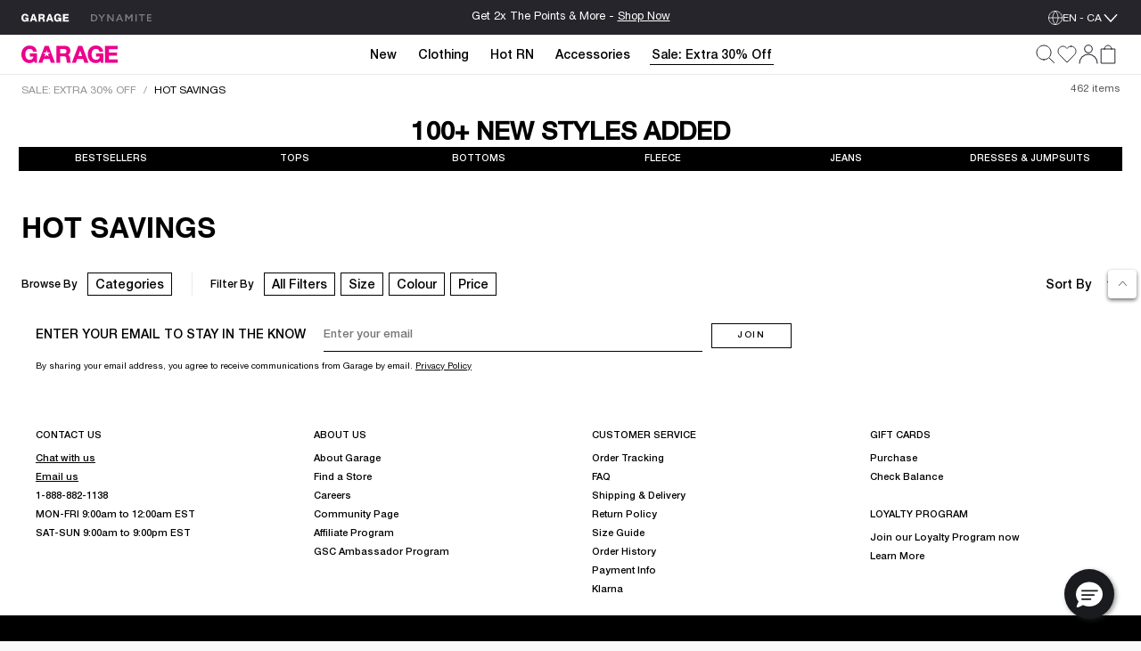

--- FILE ---
content_type: text/html;charset=UTF-8
request_url: https://www.garageclothing.com/ca/g/sale/hot-savings/
body_size: 63619
content:
<!DOCTYPE html><html class="brand-gar" lang="en-CA"><head>





<link rel="preload" as="image" href="https://dam.dynamiteclothing.com/m/73659f4abab085c7/original/100098408_07O_1920x2880.jpg" imagesrcset="https://dam.dynamiteclothing.com/m/73659f4abab085c7/original/100098408_07O_1920x2880.jpg 240w, https://dam.dynamiteclothing.com/m/73659f4abab085c7/original/100098408_07O_1920x2880.jpg 320w, https://dam.dynamiteclothing.com/m/73659f4abab085c7/original/100098408_07O_1920x2880.jpg 640w" imagesizes="(max-width: 545px) 40vw, (max-width: 768px) 33vw, 25vw" fetchpriority="high">



<link rel="preload" as="image" href="https://www.dynamiteclothing.com/on/demandware.static/Sites-DynamiteGarageCA-Site/-/default/dwa4f66cbd/images/svg-icons/icon-next.svg">



<link rel="preload" as="image" href="https://www.dynamiteclothing.com/on/demandware.static/Sites-DynamiteGarageCA-Site/-/default/dwd066ac08/images/svg-icons/icon-next-not-rounded.svg">



<link rel="preload" as="image" href="https://www.dynamiteclothing.com/on/demandware.static/Sites-DynamiteGarageCA-Site/-/default/dwcd0926c5/images/svg-icons/check.svg">



<link rel="preload" as="image" href="https://www.dynamiteclothing.com/on/demandware.static/Sites-DynamiteGarageCA-Site/-/default/dwd8d99fa8/images/svg-icons/close.svg">



<link rel="preload" as="image" href="https://www.dynamiteclothing.com/on/demandware.static/Sites-DynamiteGarageCA-Site/-/default/dw641ee4ec/images/svg-icons/close-white.svg">



<link rel="preload" as="image" href="https://www.dynamiteclothing.com/on/demandware.static/Sites-DynamiteGarageCA-Site/-/default/dw454e932f/images/svg-icons/down.svg">



<link rel="preload" as="image" href="https://www.dynamiteclothing.com/on/demandware.static/Sites-DynamiteGarageCA-Site/-/default/dw0331a255/images/svg-icons/dyn-heart-outline.svg">



<link rel="preload" as="image" href="https://www.dynamiteclothing.com/on/demandware.static/Sites-DynamiteGarageCA-Site/-/default/dw297c6567/images/svg-icons/icon-w-l-fill.svg">



<link rel="preload" as="image" href="https://www.dynamiteclothing.com/on/demandware.static/Sites-DynamiteGarageCA-Site/-/default/dwe9255a79/images/svg-icons/icon-w-l-fill-black.svg">



<link rel="preload" as="image" href="https://www.dynamiteclothing.com/on/demandware.static/Sites-DynamiteGarageCA-Site/-/default/dwea5af13c/images/svg-icons/heart-outline-fill-white.svg">



<link rel="preload" as="image" href="https://www.dynamiteclothing.com/on/demandware.static/Sites-DynamiteGarageCA-Site/-/default/dw7853872e/images/svg-icons/volume.svg">



<link rel="preload" as="image" href="https://www.dynamiteclothing.com/on/demandware.static/Sites-DynamiteGarageCA-Site/-/default/dw47e19950/images/svg-icons/muted.svg">



<link rel="preload" as="image" href="https://www.dynamiteclothing.com/on/demandware.static/Sites-DynamiteGarageCA-Site/-/default/dwae625c98/images/svg-icons/pause.svg">



<link rel="preload" as="image" href="https://www.dynamiteclothing.com/on/demandware.static/Sites-DynamiteGarageCA-Site/-/default/dwe0027f2a/images/svg-icons/play.svg">



<link rel="preload" as="image" href="https://www.dynamiteclothing.com/on/demandware.static/Sites-DynamiteGarageCA-Site/-/default/dweef57019/images/svg-icons/notifyMe-email-icon-updated.svg">




<link rel="preload" href="https://www.garageclothing.com/on/demandware.static/Sites-DynamiteGarageCA-Site/-/en_CA/v1769321217909/react/static/react.js" as="script">
<script src="https://www.garageclothing.com/on/demandware.static/Sites-DynamiteGarageCA-Site/-/en_CA/v1769321217909/react/static/react.js"></script>
<link rel="preload" href="https://www.garageclothing.com/on/demandware.static/Sites-DynamiteGarageCA-Site/-/en_CA/v1769321217909/react/static/react-dom.js" as="script">
<script src="https://www.garageclothing.com/on/demandware.static/Sites-DynamiteGarageCA-Site/-/en_CA/v1769321217909/react/static/react-dom.js"></script>






<link rel="preload" href="https://www.garageclothing.com/on/demandware.static/Sites-DynamiteGarageCA-Site/-/en_CA/v1769321217909/react/static/redux.js" as="script">
<script src="https://www.garageclothing.com/on/demandware.static/Sites-DynamiteGarageCA-Site/-/en_CA/v1769321217909/react/static/redux.js"></script>





<link rel="preload" href="https://www.garageclothing.com/on/demandware.static/Sites-DynamiteGarageCA-Site/-/en_CA/v1769321217909/react/isml/loadRedux.js" as="script">
<script src="https://www.garageclothing.com/on/demandware.static/Sites-DynamiteGarageCA-Site/-/en_CA/v1769321217909/react/isml/loadRedux.js"></script>





<script>window.LOAD_REDUX && window.LOAD_REDUX({"csrf":{},"translations":{"common":{"global.countryselector":"Drop down menu country selector","global.header.countryselector":"Select Country","link.header.menu.close":"Close","global.homepage":"Garage Home logo","label.header.menu.close":"Close Menu","label.select":"Select","button.addtocart":"Add to Bag","button.outofstock":"Sold Out"},"countryBanner":{"banner.go.to.new.country":"Stay on Canada","banner.stay.on.current.country":"Go to the United States","banner.switch.country.main.text":"Seems like you are in the United States. You are currently shopping on our website in Canada; your orders will be shipped to Canada, in CAD."},"header":{"subcategory.menu.of":"Subcategory menu of ","menu.subcategories":"subcategories","placeholder.site.search":"Search (use keywords or upload photo)","button.label.search":"Submit search keywords","button.label.visual.search":"Search by photo","button.label.open.search":"Search","button.label.close.search":"Close search","button.label.see.more":"See more","search.recommendations.trending":"TRENDING","search.recommendations.delete.all":"Delete all","search.recommendations.most.recent.searches":"MOST RECENT SEARCHES","search.recommendations.top.clicked":"TOP CLICKED","button.label.search.clear":"Clear search keyword","alt.text.brandswitcher":"Dynamite, brand switcher logo","search.suggestion.doYouMean":"Do you mean?","search.suggestion.label.products":"Products","search.suggestion.label.categories":"Categories","search.suggestion.categories.label":"in ","label.visual.search.tooltip":"SEARCH BY PIC","button.label.minicart.viewcart":"View Cart","button.hamburger.menu.label":"Menu","text.loyalty.join.our.collectif":"Join our Collectif ","text.loyalty.points":"{0} points","text.loyalty.points.with.this.order":"on this order!","text.loyalty.points.with.this.order.guest":"on this order!","text.loyalty.to.earn":"to earn","text.loyalty.you.can.earn":"You can earn","category.all":"All","category.items":"Items","msg.item.not.available":"This item is not available."},"account":{"link.header.giftcard":"Gift Card","link.header.wishlist":"Wishlist","link.header.logout":"Logout","link.header.login.create":"Login/Create Account","link.header.getrewards":"Get Rewarded!","header.greeting.loyalty.loggedout":"Welcome to The GARAGE Collectif!","header.greeting":"Hello","header.greeting.morning":"Good morning","header.greeting.afternoon":"Good afternoon","header.greeting.evening":"Good evening","label.header.signin.experience":"Sign in to take advantage of all our Collectif Benefits!","label.profile":"Profile"},"login":{"link.signin":"SIGN IN","link.create.account":"CREATE ACCOUNT","link.header.login.module":"Login","link.header.register.module":"Create account","link.header.loyalty.register.module":"Join the Garage Collectif","header.loyalty.message1":"Not a member yet?","header.loyalty.message2":"to get access to exclusive perks & special offers!"},"cart":{"cart.finalsale":"Final Sale","button.cancel":"Cancel","button.checkout.minicart":"Start Checkout","button.confirm":"Yes","error.cannot.add.product":"Unable to add item from the cart. Please try again. If the issue persists, please contact customer service.","error.cannot.remove.product":"Unable to remove item from the cart. Please try again. If the issue persists, please contact customer service.","error.cart.general.msg":"Something went wrong, please try again. If the issue persists, please contact customer service.","field.selectquantity":"Quantity","heading.remove.product.confirmation.modal":"Remove Product?","label.added.to.bag":"Added to bag!","label.each.item.price":"Each","label.estimatedtotal":"Estimated Total","label.final.price":"Final price","label.old.price":"Old price","label.removeProduct.modal.close.button":"Close","label.total.price":"Total","link.view.cart":"View Cart","minicart.link.view.cart":"View Cart","minicart.product.color":"Color:  ","minicart.product.size":"Size: ","msg.remove.product.confirmation.modal":"Are you sure you want to remove the following product from your cart?","title.your.shopping.cart":"My Bag"},"loyalty":{"menu.vipstatusachieved.false":"Unlock all 4 badges to reach VIP status!","menu.vipprefix":"VIP Progress","menu.applycoupon":"Apply Coupon","menu.couponapplied":"Coupon Applied","loyalty.text.dropdown.nextstatus.2":"You're on your way to {0} status!","loyalty.text.dropdown.nextstatus.3":"You're on your way to {0} status!","loyalty.text.dropdown.maxreward":"You've reached the top! Discover all the perks that come with being an {0}.","loyalty.text.dropdown.member.price":"You have access to exclusive members prices, don't miss it!","loyalty.text.dropdown.member.button":"Access member price","section.title.tierpoints":"Redeemable points earned since first joining the Collectif","section.title.yourlevel":"Collectif status based on your purchases over the last year","section.title.pointshistory":"section.title.pointshistory","loyalty.program.title":"Garage Collectif"},"pricing":{"label.price.percent_off":"% Off"},"search":{"link.all.category":"All {0}","label.category.goto":"Go to Category: {0}"},"label":{"label.arrow.previous":"label.arrow.previous","label.arrow.next":"label.arrow.next"},"notifyMe":{"notifyMe.notifyMeButton":"Notify Me"},"product":{"link.size_chart":"Size Chart","label.few.left":"Few left","error.alert.get.product.failed":"Failed to get product details","product.missing.attribute":"Select a {0}"},"productTile":{"label.added":"Added!","label.added.to.cart":"label.added.to.cart","label.size.select":"Size","label.colors":"Colours","label.quickadd.modal":"Quick add to bag options","label.quickadd.show":"Show quick add to bag options","label.view.full.details":"View Product Details"},"wishlist":{"error.cannot.remove.product":"error.cannot.remove.product","error.cannot.add.product":"error.cannot.add.product"}},"controllers":{"Page":{"SetLocale":"/on/demandware.store/Sites-DynamiteGarageCA-Site/en_CA/Page-SetLocale","Show":"/on/demandware.store/Sites-DynamiteGarageCA-Site/en_CA/Page-Show"},"Account":{"EditProfile":"/ca/account/profile","Loyalty":"/ca/account/loyalty?rurl=8","LoyaltyOverview":"/ca/loyalty","Show":"/ca/account?rurl=1"},"Cart":{"AddCoupon":"/on/demandware.store/Sites-DynamiteGarageCA-Site/en_CA/Cart-AddCoupon","ReactMiniCartShow":"/on/demandware.store/Sites-DynamiteGarageCA-Site/en_CA/Cart-ReactMiniCartShow","RemoveProduct":"/on/demandware.store/Sites-DynamiteGarageCA-Site/en_CA/Cart-RemoveProduct","Show":"/ca/cart?rurl=6","UpdateQuantity":"/on/demandware.store/Sites-DynamiteGarageCA-Site/en_CA/Cart-UpdateQuantity","AddProduct":"/on/demandware.store/Sites-DynamiteGarageCA-Site/en_CA/Cart-AddProduct"},"Checkout":{"Login":"/ca/checkout-login","Begin":"/ca/Checkout?rurl=2"},"Content":{"Asset":"/on/demandware.store/Sites-DynamiteGarageCA-Site/en_CA/Content-Asset"},"GiftCardLanding":{"Show":"/ca/giftcard"},"Home":{"Show":"/ca/?rurl=10"},"Login":{"Logout":"/ca/logout","Show":"/ca/profile/login?rurl=9","OAuthLogin":"/ca/login/o-auth","OAuthSalesforceCIAMLogin":"/on/demandware.store/Sites-DynamiteGarageCA-Site/en_CA/Login-OAuthSalesforceCIAMLogin"},"Order":{"History":"/ca/orders?rurl=7"},"Search":{"GetSuggestions":"/on/demandware.store/Sites-DynamiteGarageCA-Site/en_CA/Search-GetSuggestions","Show":"/ca/search","GetTile":"/on/demandware.store/Sites-DynamiteGarageCA-Site/en_CA/Search-GetTile"},"Wishlist":{"Show":"/ca/account/wishlist?rurl=5","AddProduct":"/on/demandware.store/Sites-DynamiteGarageCA-Site/en_CA/Wishlist-AddProduct","RemoveProduct":"/on/demandware.store/Sites-DynamiteGarageCA-Site/en_CA/Wishlist-RemoveProduct","GetWishlist":"/on/demandware.store/Sites-DynamiteGarageCA-Site/en_CA/Wishlist-GetWishlist","GetWishlistCount":"/on/demandware.store/Sites-DynamiteGarageCA-Site/en_CA/Wishlist-GetWishlistCount"},"OrderTracking":{"Show":"/ca/tracking"}},"staticUrls":{"header":{"chevronBlack":"https://www.garageclothing.com/on/demandware.static/Sites-DynamiteGarageCA-Site/-/default/dw768e081f/images/svg-icons/icon-chevron.svg","chevron":"https://www.garageclothing.com/on/demandware.static/Sites-DynamiteGarageCA-Site/-/default/dwceb11012/images/svg-icons/downWhite.svg","close":"https://www.garageclothing.com/on/demandware.static/Sites-DynamiteGarageCA-Site/-/default/dwd8d99fa8/images/svg-icons/close.svg","language":"https://www.garageclothing.com/on/demandware.static/Sites-DynamiteGarageCA-Site/-/default/dw7117d3c0/images/svg-icons/globe-white.svg","languageBlack":"https://www.garageclothing.com/on/demandware.static/Sites-DynamiteGarageCA-Site/-/default/dw8fd6f1fc/images/svg-icons/globe.svg","checkIcon":"https://www.garageclothing.com/on/demandware.static/Sites-DynamiteGarageCA-Site/-/default/dw28a167d9/images/svg-icons/check-new.svg","hamburgerLine":"https://www.garageclothing.com/on/demandware.static/Sites-DynamiteGarageCA-Site/-/default/dwdeee3b8e/images/svg-icons/hamburger-line.svg","dynHamburgerLine":"https://www.garageclothing.com/on/demandware.static/Sites-DynamiteGarageCA-Site/-/default/dw91b55747/images/svg-icons/dyn-hamburger-line.svg","dynHamburgerLineWhite":"https://www.garageclothing.com/on/demandware.static/Sites-DynamiteGarageCA-Site/-/default/dw2749f9bb/images/svg-icons/dyn-hamburger-line-white.svg","garHamburgerLine":"https://www.garageclothing.com/on/demandware.static/Sites-DynamiteGarageCA-Site/-/default/dw794a2458/images/svg-icons/garage-hamburger-line.svg","garHamburgerLineWhite":"https://www.garageclothing.com/on/demandware.static/Sites-DynamiteGarageCA-Site/-/default/dwb02da1c4/images/svg-icons/garage-hamburger-line-white.svg","searchIcon":"https://www.garageclothing.com/on/demandware.static/Sites-DynamiteGarageCA-Site/-/default/dw0e1031e8/images/svg-icons/search-header.svg","audioIcon":"https://www.garageclothing.com/on/demandware.static/Sites-DynamiteGarageCA-Site/-/default/dw7853872e/images/svg-icons/volume.svg","basketIcon":"https://www.garageclothing.com/on/demandware.static/Sites-DynamiteGarageCA-Site/-/default/dw117b7d3a/images/svg-icons/header-bag-icon-new.svg","basketIconWhite":"https://www.garageclothing.com/on/demandware.static/Sites-DynamiteGarageCA-Site/-/default/dw9246d39c/images/svg-icons/header-bag-white.svg","brandIcon":"https://www.garageclothing.com/on/demandware.static/Sites-DynamiteGarageCA-Site/-/default/dwa4b9efd6/images/svg-icons/2025-garage-logo-pink.svg","brandIconDynDarkWhite":"https://www.garageclothing.com/on/demandware.static/Sites-DynamiteGarageCA-Site/-/default/dw55c67d93/images/svg-icons/logo-dyn-v3-white.svg","brandIconDynLightWhite":"https://www.garageclothing.com/on/demandware.static/Sites-DynamiteGarageCA-Site/-/default/dw6752faf1/images/svg-icons/logo-dyn-white-header.svg","brandIconGarWhite":"https://www.garageclothing.com/on/demandware.static/Sites-DynamiteGarageCA-Site/-/default/dw4c3757a0/images/svg-icons/grg-logo-white.svg","brandSwitcherIcon":"https://www.garageclothing.com/on/demandware.static/Sites-DynamiteGarageCA-Site/-/default/dw03794104/images/svg-icons/logo-dyn-v3.svg","cancelSearchIcon":"https://www.garageclothing.com/on/demandware.static/Sites-DynamiteGarageCA-Site/-/default/dw1862050a/images/svg-icons/cancel.svg","closeIcon":"https://www.garageclothing.com/on/demandware.static/Sites-DynamiteGarageCA-Site/-/default/dw9add162c/images/svg-icons/minicart-close.svg","closeSearchIcon":"https://www.garageclothing.com/on/demandware.static/Sites-DynamiteGarageCA-Site/-/default/dwd8d99fa8/images/svg-icons/close.svg","dynamiteLogo":"https://www.garageclothing.com/on/demandware.static/Sites-DynamiteGarageCA-Site/-/default/dw03794104/images/svg-icons/logo-dyn-v3.svg","dynamiteUpdatedLogo":"https://www.garageclothing.com/on/demandware.static/Sites-DynamiteGarageCA-Site/-/default/dw8487c053/images/svg-icons/logo-dyn-updated.svg","garageLogo":"https://www.garageclothing.com/on/demandware.static/Sites-DynamiteGarageCA-Site/-/default/dw904ae847/images/svg-icons/garage-logo-magenta-dark.svg","expandIcon":"https://www.garageclothing.com/on/demandware.static/Sites-DynamiteGarageCA-Site/-/default/dw454e932f/images/svg-icons/down.svg","loggedInIcon":"https://www.garageclothing.com/on/demandware.static/Sites-DynamiteGarageCA-Site/-/default/dw832676ef/images/svg-icons/icon-profil-login.svg","loggedInIconWhite":"https://www.garageclothing.com/on/demandware.static/Sites-DynamiteGarageCA-Site/-/default/dw8daffaf3/images/svg-icons/icon-profil-login-white.svg","loggedOutIcon":"https://www.garageclothing.com/on/demandware.static/Sites-DynamiteGarageCA-Site/-/default/dw295ed824/images/svg-icons/profile-my-account-updated.svg","loggedOutIconWhite":"https://www.garageclothing.com/on/demandware.static/Sites-DynamiteGarageCA-Site/-/default/dw8b468c5b/images/svg-icons/header-profile-white.svg","logoutIcon":"https://www.garageclothing.com/on/demandware.static/Sites-DynamiteGarageCA-Site/-/default/dwba8d03d3/images/svg-icons/profile-logout-door.svg","mutedIcon":"https://www.garageclothing.com/on/demandware.static/Sites-DynamiteGarageCA-Site/-/default/dw47e19950/images/svg-icons/muted.svg","ordersIcon":"https://www.garageclothing.com/on/demandware.static/Sites-DynamiteGarageCA-Site/-/default/dwd5e1ba32/images/svg-icons/profile-my-orders.svg","pauseIcon":"https://www.garageclothing.com/on/demandware.static/Sites-DynamiteGarageCA-Site/-/default/dwae625c98/images/svg-icons/pause.svg","playIcon":"https://www.garageclothing.com/on/demandware.static/Sites-DynamiteGarageCA-Site/-/default/dwe0027f2a/images/svg-icons/play.svg","profileIcon":"https://www.garageclothing.com/on/demandware.static/Sites-DynamiteGarageCA-Site/-/default/dwf57a8250/images/svg-icons/profile-my-account.svg","profileIconWhite":"https://www.garageclothing.com/on/demandware.static/Sites-DynamiteGarageCA-Site/-/default/dw8b468c5b/images/svg-icons/header-profile-white.svg","removeItemIcon":"https://www.garageclothing.com/on/demandware.static/Sites-DynamiteGarageCA-Site/-/default/dw1862050a/images/svg-icons/cancel.svg","searchIconWhite":"https://www.garageclothing.com/on/demandware.static/Sites-DynamiteGarageCA-Site/-/default/dwb0eea602/images/svg-icons/search-icon-updated.svg","studioIcon":"https://www.garageclothing.com/on/demandware.static/Sites-DynamiteGarageCA-Site/-/default/dwf658bb92/images/svg-icons/profile-star.svg","visualSearchIcon":"https://www.garageclothing.com/on/demandware.static/Sites-DynamiteGarageCA-Site/-/default/dw9df07af2/images/svg-icons/crop-camera.svg","wishlistIcon":"https://www.garageclothing.com/on/demandware.static/Sites-DynamiteGarageCA-Site/-/default/dw5dd1f96c/images/svg-icons/header-wishlist-icon.svg","wishlistIconWhite":"https://www.garageclothing.com/on/demandware.static/Sites-DynamiteGarageCA-Site/-/default/dw5a1f3dcb/images/svg-icons/header-wishlist-white.svg","wishlistIconSmall":"https://www.garageclothing.com/on/demandware.static/Sites-DynamiteGarageCA-Site/-/default/dw150ab96e/images/svg-icons/header-wishlist-icon--small.svg"},"alert":{"close":"https://www.garageclothing.com/on/demandware.static/Sites-DynamiteGarageCA-Site/-/default/dwbecc89f4/images/svg-icons/dyn-close.svg"},"loyalty":{"arrowRightBlack":"https://www.garageclothing.com/on/demandware.static/Sites-DynamiteGarageCA-Site/-/default/dwbf56dc9d/images/svg-icons/dyn-arrow.svg","arrowRightWhite":"https://www.garageclothing.com/on/demandware.static/Sites-DynamiteGarageCA-Site/-/default/dw44f5bb89/images/svg-icons/dyn-arrow-white.svg","checkIcon":"https://www.garageclothing.com/on/demandware.static/Sites-DynamiteGarageCA-Site/-/default/dwcd0926c5/images/svg-icons/check.svg","dollarIcon":"https://www.garageclothing.com/on/demandware.static/Sites-DynamiteGarageCA-Site/-/default/dwf10076e4/images/svg-icons/dollar.svg","loyaltyCrownIcon":"https://www.garageclothing.com/on/demandware.static/Sites-DynamiteGarageCA-Site/-/default/dw13afdebb/images/svg-icons/crown.svg"},"quickAdd":{"backArrow":"https://www.garageclothing.com/on/demandware.static/Sites-DynamiteGarageCA-Site/-/default/dwe6cf44cc/images/svg-icons/arrow-left.svg"},"refinements":{"checkIcon":"https://www.garageclothing.com/on/demandware.static/Sites-DynamiteGarageCA-Site/-/default/dwcd0926c5/images/svg-icons/check.svg","closeIcon":"https://www.garageclothing.com/on/demandware.static/Sites-DynamiteGarageCA-Site/-/default/dwd8d99fa8/images/svg-icons/close.svg","closeIconWhite":"https://www.garageclothing.com/on/demandware.static/Sites-DynamiteGarageCA-Site/-/default/dw641ee4ec/images/svg-icons/close-white.svg","expandIcon":"https://www.garageclothing.com/on/demandware.static/Sites-DynamiteGarageCA-Site/-/default/dw454e932f/images/svg-icons/down.svg"},"wishlist":{"heartIcon":"https://www.garageclothing.com/on/demandware.static/Sites-DynamiteGarageCA-Site/-/default/dw0331a255/images/svg-icons/dyn-heart-outline.svg","heartIconFilled":"https://www.garageclothing.com/on/demandware.static/Sites-DynamiteGarageCA-Site/-/default/dw297c6567/images/svg-icons/icon-w-l-fill.svg","heartIconFilledBlack":"https://www.garageclothing.com/on/demandware.static/Sites-DynamiteGarageCA-Site/-/default/dwe9255a79/images/svg-icons/icon-w-l-fill-black.svg","heartIconFilledWhite":"https://www.garageclothing.com/on/demandware.static/Sites-DynamiteGarageCA-Site/-/default/dwea5af13c/images/svg-icons/heart-outline-fill-white.svg"}},"site":{"BRAND_IDS":{"DYNAMITE":"dyn","GARAGE":"gar"},"isDynamite":false,"isGarage":true,"brandId":"gar","localeId":"en_CA","language":"en","country":"CA"},"sitePrefs":{"cookies_authSessionTimeout":365,"isSyteEnabled":false,"enableReactMenu":true,"enableLegacyMenu":false,"isLoyaltyV2Enabled":true,"DYN_CollectifButtonLink":"https://login.dynamiteclothing.com/s/login/SelfRegister?brand=","isDidomiEnabledDynamite":true,"isDidomiEnabledGarage":true,"isSearchBarRecentSearchesEnabled":true,"isSearchBarPopularSearchesEnabled":false,"isSearchBarTopProductsEnabled":true,"toggleSMSOptinVisibility":true,"enableNewDropdownNavDesign":true,"toggleLeaveAReviewVisibility":true,"useLargeImagesInSearchResult":true,"isSearchBarRecommendationsEnabled":true,"useNewMenuFlyout":true,"notifyMeEnabled":true,"enableWishlistCount":true,"complyPriceToCaliforniaLaw":false},"stores":{"countryPicker":{"showCountrySwitchBanner":false,"currentLocale":{"country":"CA","language":"en","flagUrl":"https://www.garageclothing.com/on/demandware.static/Sites-DynamiteGarageCA-Site/-/default/dw95ffdbb0/images/flags/CA-flag.png","showLanguage":"CA"},"selectedLocaleIndex":0,"allLocaleLinks":[{"displayName":"Canada EN (CAD)","country":"CA","flagUrl":"https://www.garageclothing.com/on/demandware.static/Sites-DynamiteGarageCA-Site/-/default/dw95ffdbb0/images/flags/CA-flag.png","currencyCode":"CAD"},{"localID":"fr_CA","displayName":"Canada FR (CAD)","country":"CA","flagUrl":"https://www.garageclothing.com/on/demandware.static/Sites-DynamiteGarageCA-Site/-/default/dw95ffdbb0/images/flags/CA-flag.png","currencyCode":"CAD"},{"localID":"en_US","displayName":"United States  (USD)","country":"US","flagUrl":"https://www.garageclothing.com/on/demandware.static/Sites-DynamiteGarageCA-Site/-/default/dwe18af402/images/flags/US-flag.png","currencyCode":"USD"}],"redirectURL":"https://www.garageclothing.com/us","bannerColorSwitcher":false},"header":{"cartItems":0,"isSticky":false,"showPLPFilters":false,"showPDPRecap":false,"showSearchBar":false,"showSearchBarMobile":false,"useSearchButtonMobile":true,"brandRedirectURL":"https://www.garageclothing.com/s/Sites-DynamiteGarageCA-Site/dw/shared_session_redirect?url=https%3A%2F%2Fwww.dynamiteclothing.com%2Fca","homeURL":"https://www.garageclothing.com/ca/","domain":"www.garageclothing.com","miniCartIsLoading":true,"showAddedToBagText":false,"profileMenu":[{"title":"My Account","iconUrl":"https://www.garageclothing.com/on/demandware.static/Sites-DynamiteGarageCA-Site/-/default/dwf57a8250/images/svg-icons/profile-my-account.svg","linkUrl":"/ca/account?rurl=1"},{"title":"My Rewards","iconUrl":"https://www.garageclothing.com/on/demandware.static/Sites-DynamiteGarageCA-Site/-/default/dwf658bb92/images/svg-icons/profile-star.svg","linkUrl":"/ca/loyalty"},{"title":"Order Tracking","iconUrl":"https://www.garageclothing.com/on/demandware.static/Sites-DynamiteGarageCA-Site/-/default/dwd5e1ba32/images/svg-icons/profile-my-orders.svg","linkUrl":"/ca/tracking"},{"title":"Wishlist","iconUrl":"https://www.garageclothing.com/on/demandware.static/Sites-DynamiteGarageCA-Site/-/default/dw150ab96e/images/svg-icons/header-wishlist-icon--small.svg","linkUrl":"/ca/account/wishlist?rurl=5"}],"dynCollectifButtonLink":"https://login.dynamiteclothing.com/s/login/SelfRegister?brand=garage&language=en_CA","loyaltyV2PointsEarned":0,"outOfStockItems":[],"searchRecommendations":{"recentSearches":[],"popularSearches":[],"topProducts":[{"badge":{"html":"\n    \n    <div class=\"content-asset\"><!-- dwMarker=\"content\" dwContentID=\"aa80e20c86db398f8e5e505fc4\" -->\n        <style type=\"text/css\">\r\n\r\n    .tile-badge {\r\n        display: flex;\r\n        flex-direction: row;\r\n        align-items: center;\r\n    }\r\n    \r\n    .tile-badge p {\r\n       margin: 0 !important;\r\n       font-size: 12px !important;\r\n       font-family: 'Linotype-HelveticaNeueLTStd-Md'!important;\r\n       color: #676767;\r\n    }\r\n\r\n  @media only screen and (max-width: 601px) {\r\n    .tile-badge p {\r\n       font-size: 11px !important;\r\n    }\r\n  }\r\n  @media only screen and (max-width: 320px) {\r\n    .tile-badge p {\r\n       font-size: 11px !important;\r\n    }\r\n  }\r\n</style>\r\n<div class=\"tile-badge\">\r\n<p>EXTENDED LENGTH</p>\r\n</div>\n    </div> <!-- End content-asset -->\n\n","ariaLabel":"Product badge: hasExtendedLengths"},"brand":"Garage","imageAspectRatio":"2 / 3","images":[{"alt":"Snatch Booty Terry Pants","title":"Snatch Booty Terry Pants, Jet Black","src":"https://dam.dynamiteclothing.com/m/5f07e3b53bae25cf/original/100102968_06V_1920x2880.jpg","aspectRatio":"2 / 3","heightWidthRatio":1.5,"index":0,"srcSet":"https://dam.dynamiteclothing.com/m/5f07e3b53bae25cf/original/100102968_06V_1920x2880.jpg 240w, https://dam.dynamiteclothing.com/m/5f07e3b53bae25cf/original/100102968_06V_1920x2880.jpg 320w, https://dam.dynamiteclothing.com/m/5f07e3b53bae25cf/original/100102968_06V_1920x2880.jpg 640w, https://dam.dynamiteclothing.com/m/5f07e3b53bae25cf/original/100102968_06V_1920x2880.jpg 1280w","sizes":"(max-width: 545px) 40vw, (max-width: 768px) 33vw, 25vw, 25vw","largethumbnailSrc":"https://dam.dynamiteclothing.com/m/5f07e3b53bae25cf/original/100102968_06V_1920x2880.jpg"}],"loyaltyPrice":{"calloutMessages":[],"listPrice":"","salePrice":"$64.95","promoPrice":"","finalPriceRaw":64.95,"percentOff":"null% Off","showPercentOff":false,"showCalloutMessage":false,"showPromoPrice":false,"showBoth":false},"masterProductId":"100102968","pid":"10010296806V","price":{"calloutMessages":[],"listPrice":"","salePrice":"$64.95","promoPrice":"","finalPriceRaw":64.95,"percentOff":"null% Off","showPercentOff":false,"showCalloutMessage":false,"showPromoPrice":false,"showBoth":false},"productName":"Snatch Booty Terry Pants","productUrl":"https://www.garageclothing.com/ca/p/snatch-booty-terry-pants/10010296806V.html","promotions":null,"showLoyaltyPrice":false,"strikeNonLoyaltyPrice":false,"arrivalDate":"2025-12-12T00:00:00.000Z","isEarlyAccess":false},{"badge":{},"brand":"Garage","imageAspectRatio":"2 / 3","images":[{"alt":"UltraFleece Hoodie","title":"UltraFleece Hoodie, Teal Tease","src":"https://dam.dynamiteclothing.com/m/772835159ffabf58/original/100092201_8I2_1920x2880.jpg","aspectRatio":"2 / 3","heightWidthRatio":1.5,"index":0,"srcSet":"https://dam.dynamiteclothing.com/m/772835159ffabf58/original/100092201_8I2_1920x2880.jpg 240w, https://dam.dynamiteclothing.com/m/772835159ffabf58/original/100092201_8I2_1920x2880.jpg 320w, https://dam.dynamiteclothing.com/m/772835159ffabf58/original/100092201_8I2_1920x2880.jpg 640w, https://dam.dynamiteclothing.com/m/772835159ffabf58/original/100092201_8I2_1920x2880.jpg 1280w","sizes":"(max-width: 545px) 40vw, (max-width: 768px) 33vw, 25vw, 25vw","largethumbnailSrc":"https://dam.dynamiteclothing.com/m/772835159ffabf58/original/100092201_8I2_1920x2880.jpg"}],"loyaltyPrice":{"calloutMessages":[],"listPrice":"","salePrice":"$69.95","promoPrice":"","finalPriceRaw":69.95,"percentOff":"null% Off","showPercentOff":false,"showCalloutMessage":false,"showPromoPrice":false,"showBoth":false},"masterProductId":"100092201","pid":"1000922018I2","price":{"calloutMessages":[],"listPrice":"","salePrice":"$69.95","promoPrice":"","finalPriceRaw":69.95,"percentOff":"null% Off","showPercentOff":false,"showCalloutMessage":false,"showPromoPrice":false,"showBoth":false},"productName":"UltraFleece Hoodie","productUrl":"https://www.garageclothing.com/ca/p/ultrafleece-hoodie/1000922018I2.html","promotions":null,"showLoyaltyPrice":false,"strikeNonLoyaltyPrice":false,"arrivalDate":"2025-10-14T00:00:00.000Z","isEarlyAccess":false},{"badge":{},"brand":"Garage","imageAspectRatio":"2 / 3","images":[{"alt":"UltraFleece Hoodie","title":"UltraFleece Hoodie, Mint Julep Green","src":"https://dam.dynamiteclothing.com/m/72e7185e10147dc6/original/100092201_8GL_1920x2880.jpg","aspectRatio":"2 / 3","heightWidthRatio":1.5,"index":0,"srcSet":"https://dam.dynamiteclothing.com/m/72e7185e10147dc6/original/100092201_8GL_1920x2880.jpg 240w, https://dam.dynamiteclothing.com/m/72e7185e10147dc6/original/100092201_8GL_1920x2880.jpg 320w, https://dam.dynamiteclothing.com/m/72e7185e10147dc6/original/100092201_8GL_1920x2880.jpg 640w, https://dam.dynamiteclothing.com/m/72e7185e10147dc6/original/100092201_8GL_1920x2880.jpg 1280w","sizes":"(max-width: 545px) 40vw, (max-width: 768px) 33vw, 25vw, 25vw","largethumbnailSrc":"https://dam.dynamiteclothing.com/m/72e7185e10147dc6/original/100092201_8GL_1920x2880.jpg"}],"loyaltyPrice":{"calloutMessages":[],"listPrice":"","salePrice":"$69.95","promoPrice":"","finalPriceRaw":69.95,"percentOff":"null% Off","showPercentOff":false,"showCalloutMessage":false,"showPromoPrice":false,"showBoth":false},"masterProductId":"100092201","pid":"1000922018GL","price":{"calloutMessages":[],"listPrice":"","salePrice":"$69.95","promoPrice":"","finalPriceRaw":69.95,"percentOff":"null% Off","showPercentOff":false,"showCalloutMessage":false,"showPromoPrice":false,"showBoth":false},"productName":"UltraFleece Hoodie","productUrl":"https://www.garageclothing.com/ca/p/ultrafleece-hoodie/1000922018GL.html","promotions":null,"showLoyaltyPrice":false,"strikeNonLoyaltyPrice":false,"arrivalDate":"2025-10-14T00:00:00.000Z","isEarlyAccess":false},{"badge":{},"brand":"Garage","imageAspectRatio":"2 / 3","images":[{"alt":"UltraFleece Hoodie","title":"UltraFleece Hoodie, Jet Black","src":"https://dam.dynamiteclothing.com/m/97dec4c64a42ba1/original/100092201_06V_1920x2880.jpg","aspectRatio":"2 / 3","heightWidthRatio":1.5,"index":0,"srcSet":"https://dam.dynamiteclothing.com/m/97dec4c64a42ba1/original/100092201_06V_1920x2880.jpg 240w, https://dam.dynamiteclothing.com/m/97dec4c64a42ba1/original/100092201_06V_1920x2880.jpg 320w, https://dam.dynamiteclothing.com/m/97dec4c64a42ba1/original/100092201_06V_1920x2880.jpg 640w, https://dam.dynamiteclothing.com/m/97dec4c64a42ba1/original/100092201_06V_1920x2880.jpg 1280w","sizes":"(max-width: 545px) 40vw, (max-width: 768px) 33vw, 25vw, 25vw","largethumbnailSrc":"https://dam.dynamiteclothing.com/m/97dec4c64a42ba1/original/100092201_06V_1920x2880.jpg"}],"loyaltyPrice":{"calloutMessages":[],"listPrice":"","salePrice":"$69.95","promoPrice":"","finalPriceRaw":69.95,"percentOff":"null% Off","showPercentOff":false,"showCalloutMessage":false,"showPromoPrice":false,"showBoth":false},"masterProductId":"100092201","pid":"10009220106V","price":{"calloutMessages":[],"listPrice":"","salePrice":"$69.95","promoPrice":"","finalPriceRaw":69.95,"percentOff":"null% Off","showPercentOff":false,"showCalloutMessage":false,"showPromoPrice":false,"showBoth":false},"productName":"UltraFleece Hoodie","productUrl":"https://www.garageclothing.com/ca/p/ultrafleece-hoodie/10009220106V.html","promotions":null,"showLoyaltyPrice":false,"strikeNonLoyaltyPrice":false,"arrivalDate":"2024-11-01T00:00:00.000Z","isEarlyAccess":false}]},"headerColorSwitcher":false,"headerDarkModeSwitcher":false,"headerGradientSwitcher":false,"categories":[{"name":"New","url":"/ca/g/new/","id":"grg_new","showInMenu":true,"linkBold":false,"linkColor":false,"flyoutNavContentAsset":false,"flyoutNavAssetType":"image","alternativeUrl":false,"nav_column1_label":false,"nav_column2_label":false,"nav_column3_label":false,"nav_column4_label":false,"nav_column5_label":false,"nav_column6_label":false,"nav_subCategory_column1":false,"nav_subCategory_column2":false,"nav_subCategory_column3":false,"nav_subCategory_column4":false,"nav_subCategory_column5":false,"nav_subCategory_column6":false,"nav_large_image1_title":false,"nav_large_image2_title":false,"nav_regular_image1_title":false,"nav_regular_image2_title":false,"nav_regular_image3_title":false,"nav_regular_image4_title":false,"nav_small_image1_title":false,"nav_small_image2_title":false,"nav_small_image3_title":false,"nav_small_image4_title":false,"nav_small_image5_title":false,"nav_small_image6_title":false,"nav_large_image1_alt_text":false,"nav_large_image2_alt_text":false,"nav_regular_image1_alt_text":false,"nav_regular_image2_alt_text":false,"nav_regular_image3_alt_text":false,"nav_regular_image4_alt_text":false,"nav_small_image1_alt_text":false,"nav_small_image2_alt_text":false,"nav_small_image3_alt_text":false,"nav_small_image4_alt_text":false,"nav_small_image5_alt_text":false,"nav_small_image6_alt_text":false,"nav_large_image1":false,"nav_large_image2":false,"nav_regular_image1":false,"nav_regular_image2":false,"nav_regular_image3":false,"nav_regular_image4":false,"nav_small_image1":false,"nav_small_image2":false,"nav_small_image3":false,"nav_small_image4":false,"nav_small_image5":false,"nav_small_image6":false,"subCategories":[{"name":"New This Week","url":"/ca/g/new/new-this-week/","id":"grg_new_new_this_week","showInMenu":false,"linkBold":false,"linkColor":false,"flyoutNavContentAsset":false,"flyoutNavAssetType":null,"alternativeUrl":false,"nav_column1_label":false,"nav_column2_label":false,"nav_column3_label":false,"nav_column4_label":false,"nav_column5_label":false,"nav_column6_label":false,"nav_subCategory_column1":false,"nav_subCategory_column2":false,"nav_subCategory_column3":false,"nav_subCategory_column4":false,"nav_subCategory_column5":false,"nav_subCategory_column6":false,"nav_large_image1_title":false,"nav_large_image2_title":false,"nav_regular_image1_title":false,"nav_regular_image2_title":false,"nav_regular_image3_title":false,"nav_regular_image4_title":false,"nav_small_image1_title":false,"nav_small_image2_title":false,"nav_small_image3_title":false,"nav_small_image4_title":false,"nav_small_image5_title":false,"nav_small_image6_title":false,"nav_large_image1_alt_text":false,"nav_large_image2_alt_text":false,"nav_regular_image1_alt_text":false,"nav_regular_image2_alt_text":false,"nav_regular_image3_alt_text":false,"nav_regular_image4_alt_text":false,"nav_small_image1_alt_text":false,"nav_small_image2_alt_text":false,"nav_small_image3_alt_text":false,"nav_small_image4_alt_text":false,"nav_small_image5_alt_text":false,"nav_small_image6_alt_text":false,"nav_large_image1":false,"nav_large_image2":false,"nav_regular_image1":false,"nav_regular_image2":false,"nav_regular_image3":false,"nav_regular_image4":false,"nav_small_image1":false,"nav_small_image2":false,"nav_small_image3":false,"nav_small_image4":false,"nav_small_image5":false,"nav_small_image6":false},{"name":"Off Duty","url":"/ca/g/new/off-duty/","id":"grg_new_off_duty","showInMenu":false,"linkBold":false,"linkColor":false,"flyoutNavContentAsset":false,"flyoutNavAssetType":null,"alternativeUrl":false,"nav_column1_label":false,"nav_column2_label":false,"nav_column3_label":false,"nav_column4_label":false,"nav_column5_label":false,"nav_column6_label":false,"nav_subCategory_column1":false,"nav_subCategory_column2":false,"nav_subCategory_column3":false,"nav_subCategory_column4":false,"nav_subCategory_column5":false,"nav_subCategory_column6":false,"nav_large_image1_title":false,"nav_large_image2_title":false,"nav_regular_image1_title":false,"nav_regular_image2_title":false,"nav_regular_image3_title":false,"nav_regular_image4_title":false,"nav_small_image1_title":false,"nav_small_image2_title":false,"nav_small_image3_title":false,"nav_small_image4_title":false,"nav_small_image5_title":false,"nav_small_image6_title":false,"nav_large_image1_alt_text":false,"nav_large_image2_alt_text":false,"nav_regular_image1_alt_text":false,"nav_regular_image2_alt_text":false,"nav_regular_image3_alt_text":false,"nav_regular_image4_alt_text":false,"nav_small_image1_alt_text":false,"nav_small_image2_alt_text":false,"nav_small_image3_alt_text":false,"nav_small_image4_alt_text":false,"nav_small_image5_alt_text":false,"nav_small_image6_alt_text":false,"nav_large_image1":false,"nav_large_image2":false,"nav_regular_image1":false,"nav_regular_image2":false,"nav_regular_image3":false,"nav_regular_image4":false,"nav_small_image1":false,"nav_small_image2":false,"nav_small_image3":false,"nav_small_image4":false,"nav_small_image5":false,"nav_small_image6":false},{"name":"Casual Street","url":"/ca/g/new/casual-street/","id":"grg_new_casual_street","showInMenu":false,"linkBold":false,"linkColor":false,"flyoutNavContentAsset":false,"flyoutNavAssetType":null,"alternativeUrl":false,"nav_column1_label":false,"nav_column2_label":false,"nav_column3_label":false,"nav_column4_label":false,"nav_column5_label":false,"nav_column6_label":false,"nav_subCategory_column1":false,"nav_subCategory_column2":false,"nav_subCategory_column3":false,"nav_subCategory_column4":false,"nav_subCategory_column5":false,"nav_subCategory_column6":false,"nav_large_image1_title":false,"nav_large_image2_title":false,"nav_regular_image1_title":false,"nav_regular_image2_title":false,"nav_regular_image3_title":false,"nav_regular_image4_title":false,"nav_small_image1_title":false,"nav_small_image2_title":false,"nav_small_image3_title":false,"nav_small_image4_title":false,"nav_small_image5_title":false,"nav_small_image6_title":false,"nav_large_image1_alt_text":false,"nav_large_image2_alt_text":false,"nav_regular_image1_alt_text":false,"nav_regular_image2_alt_text":false,"nav_regular_image3_alt_text":false,"nav_regular_image4_alt_text":false,"nav_small_image1_alt_text":false,"nav_small_image2_alt_text":false,"nav_small_image3_alt_text":false,"nav_small_image4_alt_text":false,"nav_small_image5_alt_text":false,"nav_small_image6_alt_text":false,"nav_large_image1":false,"nav_large_image2":false,"nav_regular_image1":false,"nav_regular_image2":false,"nav_regular_image3":false,"nav_regular_image4":false,"nav_small_image1":false,"nav_small_image2":false,"nav_small_image3":false,"nav_small_image4":false,"nav_small_image5":false,"nav_small_image6":false},{"name":"Mint","url":"/ca/g/new/trending/","id":"grg_new_trending","showInMenu":false,"linkBold":false,"linkColor":false,"flyoutNavContentAsset":false,"flyoutNavAssetType":null,"alternativeUrl":false,"nav_column1_label":false,"nav_column2_label":false,"nav_column3_label":false,"nav_column4_label":false,"nav_column5_label":false,"nav_column6_label":false,"nav_subCategory_column1":false,"nav_subCategory_column2":false,"nav_subCategory_column3":false,"nav_subCategory_column4":false,"nav_subCategory_column5":false,"nav_subCategory_column6":false,"nav_large_image1_title":false,"nav_large_image2_title":false,"nav_regular_image1_title":false,"nav_regular_image2_title":false,"nav_regular_image3_title":false,"nav_regular_image4_title":false,"nav_small_image1_title":false,"nav_small_image2_title":false,"nav_small_image3_title":false,"nav_small_image4_title":false,"nav_small_image5_title":false,"nav_small_image6_title":false,"nav_large_image1_alt_text":false,"nav_large_image2_alt_text":false,"nav_regular_image1_alt_text":false,"nav_regular_image2_alt_text":false,"nav_regular_image3_alt_text":false,"nav_regular_image4_alt_text":false,"nav_small_image1_alt_text":false,"nav_small_image2_alt_text":false,"nav_small_image3_alt_text":false,"nav_small_image4_alt_text":false,"nav_small_image5_alt_text":false,"nav_small_image6_alt_text":false,"nav_large_image1":false,"nav_large_image2":false,"nav_regular_image1":false,"nav_regular_image2":false,"nav_regular_image3":false,"nav_regular_image4":false,"nav_small_image1":false,"nav_small_image2":false,"nav_small_image3":false,"nav_small_image4":false,"nav_small_image5":false,"nav_small_image6":false},{"name":"Swim","url":"/ca/g/new/swim/","id":"grg_new_swim","showInMenu":false,"linkBold":false,"linkColor":false,"flyoutNavContentAsset":false,"flyoutNavAssetType":null,"alternativeUrl":false,"nav_column1_label":false,"nav_column2_label":false,"nav_column3_label":false,"nav_column4_label":false,"nav_column5_label":false,"nav_column6_label":false,"nav_subCategory_column1":false,"nav_subCategory_column2":false,"nav_subCategory_column3":false,"nav_subCategory_column4":false,"nav_subCategory_column5":false,"nav_subCategory_column6":false,"nav_large_image1_title":false,"nav_large_image2_title":false,"nav_regular_image1_title":false,"nav_regular_image2_title":false,"nav_regular_image3_title":false,"nav_regular_image4_title":false,"nav_small_image1_title":false,"nav_small_image2_title":false,"nav_small_image3_title":false,"nav_small_image4_title":false,"nav_small_image5_title":false,"nav_small_image6_title":false,"nav_large_image1_alt_text":false,"nav_large_image2_alt_text":false,"nav_regular_image1_alt_text":false,"nav_regular_image2_alt_text":false,"nav_regular_image3_alt_text":false,"nav_regular_image4_alt_text":false,"nav_small_image1_alt_text":false,"nav_small_image2_alt_text":false,"nav_small_image3_alt_text":false,"nav_small_image4_alt_text":false,"nav_small_image5_alt_text":false,"nav_small_image6_alt_text":false,"nav_large_image1":false,"nav_large_image2":false,"nav_regular_image1":false,"nav_regular_image2":false,"nav_regular_image3":false,"nav_regular_image4":false,"nav_small_image1":false,"nav_small_image2":false,"nav_small_image3":false,"nav_small_image4":false,"nav_small_image5":false,"nav_small_image6":false},{"name":"Sweaters & Cardigans","url":"/ca/g/new/sweaters-cardigans/","id":"grg_new_sweaters_cardigans","showInMenu":false,"linkBold":false,"linkColor":false,"flyoutNavContentAsset":false,"flyoutNavAssetType":null,"alternativeUrl":false,"nav_column1_label":false,"nav_column2_label":false,"nav_column3_label":false,"nav_column4_label":false,"nav_column5_label":false,"nav_column6_label":false,"nav_subCategory_column1":false,"nav_subCategory_column2":false,"nav_subCategory_column3":false,"nav_subCategory_column4":false,"nav_subCategory_column5":false,"nav_subCategory_column6":false,"nav_large_image1_title":false,"nav_large_image2_title":false,"nav_regular_image1_title":false,"nav_regular_image2_title":false,"nav_regular_image3_title":false,"nav_regular_image4_title":false,"nav_small_image1_title":false,"nav_small_image2_title":false,"nav_small_image3_title":false,"nav_small_image4_title":false,"nav_small_image5_title":false,"nav_small_image6_title":false,"nav_large_image1_alt_text":false,"nav_large_image2_alt_text":false,"nav_regular_image1_alt_text":false,"nav_regular_image2_alt_text":false,"nav_regular_image3_alt_text":false,"nav_regular_image4_alt_text":false,"nav_small_image1_alt_text":false,"nav_small_image2_alt_text":false,"nav_small_image3_alt_text":false,"nav_small_image4_alt_text":false,"nav_small_image5_alt_text":false,"nav_small_image6_alt_text":false,"nav_large_image1":false,"nav_large_image2":false,"nav_regular_image1":false,"nav_regular_image2":false,"nav_regular_image3":false,"nav_regular_image4":false,"nav_small_image1":false,"nav_small_image2":false,"nav_small_image3":false,"nav_small_image4":false,"nav_small_image5":false,"nav_small_image6":false},{"name":"Jackets","url":"/ca/g/new/jackets/","id":"grg_new_jackets","showInMenu":false,"linkBold":false,"linkColor":false,"flyoutNavContentAsset":false,"flyoutNavAssetType":null,"alternativeUrl":false,"nav_column1_label":false,"nav_column2_label":false,"nav_column3_label":false,"nav_column4_label":false,"nav_column5_label":false,"nav_column6_label":false,"nav_subCategory_column1":false,"nav_subCategory_column2":false,"nav_subCategory_column3":false,"nav_subCategory_column4":false,"nav_subCategory_column5":false,"nav_subCategory_column6":false,"nav_large_image1_title":false,"nav_large_image2_title":false,"nav_regular_image1_title":false,"nav_regular_image2_title":false,"nav_regular_image3_title":false,"nav_regular_image4_title":false,"nav_small_image1_title":false,"nav_small_image2_title":false,"nav_small_image3_title":false,"nav_small_image4_title":false,"nav_small_image5_title":false,"nav_small_image6_title":false,"nav_large_image1_alt_text":false,"nav_large_image2_alt_text":false,"nav_regular_image1_alt_text":false,"nav_regular_image2_alt_text":false,"nav_regular_image3_alt_text":false,"nav_regular_image4_alt_text":false,"nav_small_image1_alt_text":false,"nav_small_image2_alt_text":false,"nav_small_image3_alt_text":false,"nav_small_image4_alt_text":false,"nav_small_image5_alt_text":false,"nav_small_image6_alt_text":false,"nav_large_image1":false,"nav_large_image2":false,"nav_regular_image1":false,"nav_regular_image2":false,"nav_regular_image3":false,"nav_regular_image4":false,"nav_small_image1":false,"nav_small_image2":false,"nav_small_image3":false,"nav_small_image4":false,"nav_small_image5":false,"nav_small_image6":false},{"name":"Denim","url":"/ca/g/new/denim/","id":"grg_new_denim","showInMenu":false,"linkBold":false,"linkColor":false,"flyoutNavContentAsset":false,"flyoutNavAssetType":null,"alternativeUrl":false,"nav_column1_label":false,"nav_column2_label":false,"nav_column3_label":false,"nav_column4_label":false,"nav_column5_label":false,"nav_column6_label":false,"nav_subCategory_column1":false,"nav_subCategory_column2":false,"nav_subCategory_column3":false,"nav_subCategory_column4":false,"nav_subCategory_column5":false,"nav_subCategory_column6":false,"nav_large_image1_title":false,"nav_large_image2_title":false,"nav_regular_image1_title":false,"nav_regular_image2_title":false,"nav_regular_image3_title":false,"nav_regular_image4_title":false,"nav_small_image1_title":false,"nav_small_image2_title":false,"nav_small_image3_title":false,"nav_small_image4_title":false,"nav_small_image5_title":false,"nav_small_image6_title":false,"nav_large_image1_alt_text":false,"nav_large_image2_alt_text":false,"nav_regular_image1_alt_text":false,"nav_regular_image2_alt_text":false,"nav_regular_image3_alt_text":false,"nav_regular_image4_alt_text":false,"nav_small_image1_alt_text":false,"nav_small_image2_alt_text":false,"nav_small_image3_alt_text":false,"nav_small_image4_alt_text":false,"nav_small_image5_alt_text":false,"nav_small_image6_alt_text":false,"nav_large_image1":false,"nav_large_image2":false,"nav_regular_image1":false,"nav_regular_image2":false,"nav_regular_image3":false,"nav_regular_image4":false,"nav_small_image1":false,"nav_small_image2":false,"nav_small_image3":false,"nav_small_image4":false,"nav_small_image5":false,"nav_small_image6":false}],"complexSubCategories":false,"subCategoriesToShowInMenu":false},{"name":"Clothing","url":"/ca/g/clothing/","id":"grg_clothing","showInMenu":true,"linkBold":false,"linkColor":false,"flyoutNavContentAsset":false,"flyoutNavAssetType":"image","alternativeUrl":false,"nav_column1_label":"Categories","nav_column2_label":"Featured","nav_column3_label":"Shop By Fabric","nav_column4_label":false,"nav_column5_label":false,"nav_column6_label":false,"nav_subCategory_column1":"fake_view_all,\r\ngrg_clothing_tops,\r\ngrg_clothing_tops_sweaters,\r\ngrg_clothing_bottoms_pants,\r\ngrg_clothing_jeans,\r\ngrg_clothing_bottoms_shorts,\r\ngrg_clothing_bottoms_skirts,\r\ngrg_clothing_dresses,\r\ngrg_clothing_rompers_and_jumpsuits,\r\ngrg_clothing_sweatsuits,\r\ngrg_clothing_jackets,\r\ngrg_clothing_intimates,\r\ngrg_clothing_swim","nav_subCategory_column2":"grg_new_back_in_stock,\r\ngrg_clothing_basics,\r\ngrg_clothing_soft_active,\r\ngrg_clothing_denim,\r\ngrg_clothing_sets,\r\ngrg_clothing_extended_lengths,","nav_subCategory_column3":"grg_clothing_basics_fabrics_sleek,\r\ngrg_clothing_basics_fabrics_smooth,\r\ngrg_clothing_basics_fabrics_sexycozy,\r\ngrg_clothing_basics_fabrics_serene,\r\ngrg_clothing_basics_fabrics_ultrafleece,\r\ngrg_clothing_basics_fabrics_softactive,\r\ngrg_clothing_basics_fabrics_softterry,","nav_subCategory_column4":false,"nav_subCategory_column5":false,"nav_subCategory_column6":false,"nav_large_image1_title":"SHOP ULTRAFLEECE","nav_large_image2_title":false,"nav_regular_image1_title":false,"nav_regular_image2_title":false,"nav_regular_image3_title":false,"nav_regular_image4_title":false,"nav_small_image1_title":false,"nav_small_image2_title":false,"nav_small_image3_title":false,"nav_small_image4_title":false,"nav_small_image5_title":false,"nav_small_image6_title":false,"nav_large_image1_alt_text":"Model poses in a brown tank top and matching sweats with white trim.","nav_large_image2_alt_text":false,"nav_regular_image1_alt_text":false,"nav_regular_image2_alt_text":false,"nav_regular_image3_alt_text":false,"nav_regular_image4_alt_text":false,"nav_small_image1_alt_text":false,"nav_small_image2_alt_text":false,"nav_small_image3_alt_text":false,"nav_small_image4_alt_text":false,"nav_small_image5_alt_text":false,"nav_small_image6_alt_text":false,"nav_large_image1":"https://www.garageclothing.com/on/demandware.static/-/Sites-dynamiteGarage_ca_storefront_catalog/default/dwd5b6a79b/navigationImages/grg_clothing_sweatsuits.webp","nav_large_image2":false,"nav_regular_image1":false,"nav_regular_image2":false,"nav_regular_image3":false,"nav_regular_image4":false,"nav_small_image1":false,"nav_small_image2":false,"nav_small_image3":false,"nav_small_image4":false,"nav_small_image5":false,"nav_small_image6":false,"subCategories":[{"name":"Tops","url":"/ca/g/clothing/tops/","id":"grg_clothing_tops","showInMenu":true,"linkBold":false,"linkColor":false,"flyoutNavContentAsset":false,"flyoutNavAssetType":null,"alternativeUrl":false,"nav_column1_label":false,"nav_column2_label":false,"nav_column3_label":false,"nav_column4_label":false,"nav_column5_label":false,"nav_column6_label":false,"nav_subCategory_column1":false,"nav_subCategory_column2":false,"nav_subCategory_column3":false,"nav_subCategory_column4":false,"nav_subCategory_column5":false,"nav_subCategory_column6":false,"nav_large_image1_title":false,"nav_large_image2_title":false,"nav_regular_image1_title":false,"nav_regular_image2_title":false,"nav_regular_image3_title":false,"nav_regular_image4_title":false,"nav_small_image1_title":false,"nav_small_image2_title":false,"nav_small_image3_title":false,"nav_small_image4_title":false,"nav_small_image5_title":false,"nav_small_image6_title":false,"nav_large_image1_alt_text":false,"nav_large_image2_alt_text":false,"nav_regular_image1_alt_text":false,"nav_regular_image2_alt_text":false,"nav_regular_image3_alt_text":false,"nav_regular_image4_alt_text":false,"nav_small_image1_alt_text":false,"nav_small_image2_alt_text":false,"nav_small_image3_alt_text":false,"nav_small_image4_alt_text":false,"nav_small_image5_alt_text":false,"nav_small_image6_alt_text":false,"nav_large_image1":false,"nav_large_image2":false,"nav_regular_image1":false,"nav_regular_image2":false,"nav_regular_image3":false,"nav_regular_image4":false,"nav_small_image1":false,"nav_small_image2":false,"nav_small_image3":false,"nav_small_image4":false,"nav_small_image5":false,"nav_small_image6":false,"subCategories":[{"name":"Long Sleeve Tops","url":"/ca/g/clothing/tops/long-sleeve-tops/","id":"grg_clothing_tops_long_sleeve_tops","showInMenu":false,"linkBold":false,"linkColor":false,"flyoutNavContentAsset":false,"flyoutNavAssetType":null,"alternativeUrl":false,"nav_column1_label":false,"nav_column2_label":false,"nav_column3_label":false,"nav_column4_label":false,"nav_column5_label":false,"nav_column6_label":false,"nav_subCategory_column1":false,"nav_subCategory_column2":false,"nav_subCategory_column3":false,"nav_subCategory_column4":false,"nav_subCategory_column5":false,"nav_subCategory_column6":false,"nav_large_image1_title":false,"nav_large_image2_title":false,"nav_regular_image1_title":false,"nav_regular_image2_title":false,"nav_regular_image3_title":false,"nav_regular_image4_title":false,"nav_small_image1_title":false,"nav_small_image2_title":false,"nav_small_image3_title":false,"nav_small_image4_title":false,"nav_small_image5_title":false,"nav_small_image6_title":false,"nav_large_image1_alt_text":false,"nav_large_image2_alt_text":false,"nav_regular_image1_alt_text":false,"nav_regular_image2_alt_text":false,"nav_regular_image3_alt_text":false,"nav_regular_image4_alt_text":false,"nav_small_image1_alt_text":false,"nav_small_image2_alt_text":false,"nav_small_image3_alt_text":false,"nav_small_image4_alt_text":false,"nav_small_image5_alt_text":false,"nav_small_image6_alt_text":false,"nav_large_image1":false,"nav_large_image2":false,"nav_regular_image1":false,"nav_regular_image2":false,"nav_regular_image3":false,"nav_regular_image4":false,"nav_small_image1":false,"nav_small_image2":false,"nav_small_image3":false,"nav_small_image4":false,"nav_small_image5":false,"nav_small_image6":false},{"name":"Short Sleeve Tops","url":"/ca/g/clothing/tops/short-sleeve-tops/","id":"grg_clothing_tops_short_sleeve","showInMenu":false,"linkBold":false,"linkColor":false,"flyoutNavContentAsset":false,"flyoutNavAssetType":null,"alternativeUrl":false,"nav_column1_label":false,"nav_column2_label":false,"nav_column3_label":false,"nav_column4_label":false,"nav_column5_label":false,"nav_column6_label":false,"nav_subCategory_column1":false,"nav_subCategory_column2":false,"nav_subCategory_column3":false,"nav_subCategory_column4":false,"nav_subCategory_column5":false,"nav_subCategory_column6":false,"nav_large_image1_title":false,"nav_large_image2_title":false,"nav_regular_image1_title":false,"nav_regular_image2_title":false,"nav_regular_image3_title":false,"nav_regular_image4_title":false,"nav_small_image1_title":false,"nav_small_image2_title":false,"nav_small_image3_title":false,"nav_small_image4_title":false,"nav_small_image5_title":false,"nav_small_image6_title":false,"nav_large_image1_alt_text":false,"nav_large_image2_alt_text":false,"nav_regular_image1_alt_text":false,"nav_regular_image2_alt_text":false,"nav_regular_image3_alt_text":false,"nav_regular_image4_alt_text":false,"nav_small_image1_alt_text":false,"nav_small_image2_alt_text":false,"nav_small_image3_alt_text":false,"nav_small_image4_alt_text":false,"nav_small_image5_alt_text":false,"nav_small_image6_alt_text":false,"nav_large_image1":false,"nav_large_image2":false,"nav_regular_image1":false,"nav_regular_image2":false,"nav_regular_image3":false,"nav_regular_image4":false,"nav_small_image1":false,"nav_small_image2":false,"nav_small_image3":false,"nav_small_image4":false,"nav_small_image5":false,"nav_small_image6":false},{"name":"Sweaters & Cardigans","url":"/ca/g/clothing/tops/sweaters-cardigans/","id":"grg_clothing_tops_sweaters","showInMenu":false,"linkBold":false,"linkColor":false,"flyoutNavContentAsset":false,"flyoutNavAssetType":null,"alternativeUrl":false,"nav_column1_label":false,"nav_column2_label":false,"nav_column3_label":false,"nav_column4_label":false,"nav_column5_label":false,"nav_column6_label":false,"nav_subCategory_column1":false,"nav_subCategory_column2":false,"nav_subCategory_column3":false,"nav_subCategory_column4":false,"nav_subCategory_column5":false,"nav_subCategory_column6":false,"nav_large_image1_title":false,"nav_large_image2_title":false,"nav_regular_image1_title":false,"nav_regular_image2_title":false,"nav_regular_image3_title":false,"nav_regular_image4_title":false,"nav_small_image1_title":false,"nav_small_image2_title":false,"nav_small_image3_title":false,"nav_small_image4_title":false,"nav_small_image5_title":false,"nav_small_image6_title":false,"nav_large_image1_alt_text":false,"nav_large_image2_alt_text":false,"nav_regular_image1_alt_text":false,"nav_regular_image2_alt_text":false,"nav_regular_image3_alt_text":false,"nav_regular_image4_alt_text":false,"nav_small_image1_alt_text":false,"nav_small_image2_alt_text":false,"nav_small_image3_alt_text":false,"nav_small_image4_alt_text":false,"nav_small_image5_alt_text":false,"nav_small_image6_alt_text":false,"nav_large_image1":false,"nav_large_image2":false,"nav_regular_image1":false,"nav_regular_image2":false,"nav_regular_image3":false,"nav_regular_image4":false,"nav_small_image1":false,"nav_small_image2":false,"nav_small_image3":false,"nav_small_image4":false,"nav_small_image5":false,"nav_small_image6":false},{"name":"Hoodies & Sweatshirts","url":"/ca/g/clothing/tops/hoodies-sweatshirts/","id":"grg_clothing_tops_hoodies_sweatshirts","showInMenu":false,"linkBold":false,"linkColor":false,"flyoutNavContentAsset":false,"flyoutNavAssetType":null,"alternativeUrl":false,"nav_column1_label":false,"nav_column2_label":false,"nav_column3_label":false,"nav_column4_label":false,"nav_column5_label":false,"nav_column6_label":false,"nav_subCategory_column1":false,"nav_subCategory_column2":false,"nav_subCategory_column3":false,"nav_subCategory_column4":false,"nav_subCategory_column5":false,"nav_subCategory_column6":false,"nav_large_image1_title":false,"nav_large_image2_title":false,"nav_regular_image1_title":false,"nav_regular_image2_title":false,"nav_regular_image3_title":false,"nav_regular_image4_title":false,"nav_small_image1_title":false,"nav_small_image2_title":false,"nav_small_image3_title":false,"nav_small_image4_title":false,"nav_small_image5_title":false,"nav_small_image6_title":false,"nav_large_image1_alt_text":false,"nav_large_image2_alt_text":false,"nav_regular_image1_alt_text":false,"nav_regular_image2_alt_text":false,"nav_regular_image3_alt_text":false,"nav_regular_image4_alt_text":false,"nav_small_image1_alt_text":false,"nav_small_image2_alt_text":false,"nav_small_image3_alt_text":false,"nav_small_image4_alt_text":false,"nav_small_image5_alt_text":false,"nav_small_image6_alt_text":false,"nav_large_image1":false,"nav_large_image2":false,"nav_regular_image1":false,"nav_regular_image2":false,"nav_regular_image3":false,"nav_regular_image4":false,"nav_small_image1":false,"nav_small_image2":false,"nav_small_image3":false,"nav_small_image4":false,"nav_small_image5":false,"nav_small_image6":false},{"name":"Tank Tops","url":"/ca/g/clothing/tops/tank-tops/","id":"grg_clothing_tops_tank","showInMenu":false,"linkBold":false,"linkColor":false,"flyoutNavContentAsset":false,"flyoutNavAssetType":null,"alternativeUrl":false,"nav_column1_label":false,"nav_column2_label":false,"nav_column3_label":false,"nav_column4_label":false,"nav_column5_label":false,"nav_column6_label":false,"nav_subCategory_column1":false,"nav_subCategory_column2":false,"nav_subCategory_column3":false,"nav_subCategory_column4":false,"nav_subCategory_column5":false,"nav_subCategory_column6":false,"nav_large_image1_title":false,"nav_large_image2_title":false,"nav_regular_image1_title":false,"nav_regular_image2_title":false,"nav_regular_image3_title":false,"nav_regular_image4_title":false,"nav_small_image1_title":false,"nav_small_image2_title":false,"nav_small_image3_title":false,"nav_small_image4_title":false,"nav_small_image5_title":false,"nav_small_image6_title":false,"nav_large_image1_alt_text":false,"nav_large_image2_alt_text":false,"nav_regular_image1_alt_text":false,"nav_regular_image2_alt_text":false,"nav_regular_image3_alt_text":false,"nav_regular_image4_alt_text":false,"nav_small_image1_alt_text":false,"nav_small_image2_alt_text":false,"nav_small_image3_alt_text":false,"nav_small_image4_alt_text":false,"nav_small_image5_alt_text":false,"nav_small_image6_alt_text":false,"nav_large_image1":false,"nav_large_image2":false,"nav_regular_image1":false,"nav_regular_image2":false,"nav_regular_image3":false,"nav_regular_image4":false,"nav_small_image1":false,"nav_small_image2":false,"nav_small_image3":false,"nav_small_image4":false,"nav_small_image5":false,"nav_small_image6":false},{"name":"Corset & Bustier Tops","url":"/ca/g/clothing/tops/corset-tops/","id":"grg_clothing_tops_corset_tops","showInMenu":false,"linkBold":false,"linkColor":false,"flyoutNavContentAsset":false,"flyoutNavAssetType":null,"alternativeUrl":false,"nav_column1_label":false,"nav_column2_label":false,"nav_column3_label":false,"nav_column4_label":false,"nav_column5_label":false,"nav_column6_label":false,"nav_subCategory_column1":false,"nav_subCategory_column2":false,"nav_subCategory_column3":false,"nav_subCategory_column4":false,"nav_subCategory_column5":false,"nav_subCategory_column6":false,"nav_large_image1_title":false,"nav_large_image2_title":false,"nav_regular_image1_title":false,"nav_regular_image2_title":false,"nav_regular_image3_title":false,"nav_regular_image4_title":false,"nav_small_image1_title":false,"nav_small_image2_title":false,"nav_small_image3_title":false,"nav_small_image4_title":false,"nav_small_image5_title":false,"nav_small_image6_title":false,"nav_large_image1_alt_text":false,"nav_large_image2_alt_text":false,"nav_regular_image1_alt_text":false,"nav_regular_image2_alt_text":false,"nav_regular_image3_alt_text":false,"nav_regular_image4_alt_text":false,"nav_small_image1_alt_text":false,"nav_small_image2_alt_text":false,"nav_small_image3_alt_text":false,"nav_small_image4_alt_text":false,"nav_small_image5_alt_text":false,"nav_small_image6_alt_text":false,"nav_large_image1":false,"nav_large_image2":false,"nav_regular_image1":false,"nav_regular_image2":false,"nav_regular_image3":false,"nav_regular_image4":false,"nav_small_image1":false,"nav_small_image2":false,"nav_small_image3":false,"nav_small_image4":false,"nav_small_image5":false,"nav_small_image6":false},{"name":"Going Out Tops","url":"/ca/g/clothing/tops/going-out-tops/","id":"grg_clothing_tops_going_out","showInMenu":false,"linkBold":false,"linkColor":false,"flyoutNavContentAsset":false,"flyoutNavAssetType":null,"alternativeUrl":false,"nav_column1_label":false,"nav_column2_label":false,"nav_column3_label":false,"nav_column4_label":false,"nav_column5_label":false,"nav_column6_label":false,"nav_subCategory_column1":false,"nav_subCategory_column2":false,"nav_subCategory_column3":false,"nav_subCategory_column4":false,"nav_subCategory_column5":false,"nav_subCategory_column6":false,"nav_large_image1_title":false,"nav_large_image2_title":false,"nav_regular_image1_title":false,"nav_regular_image2_title":false,"nav_regular_image3_title":false,"nav_regular_image4_title":false,"nav_small_image1_title":false,"nav_small_image2_title":false,"nav_small_image3_title":false,"nav_small_image4_title":false,"nav_small_image5_title":false,"nav_small_image6_title":false,"nav_large_image1_alt_text":false,"nav_large_image2_alt_text":false,"nav_regular_image1_alt_text":false,"nav_regular_image2_alt_text":false,"nav_regular_image3_alt_text":false,"nav_regular_image4_alt_text":false,"nav_small_image1_alt_text":false,"nav_small_image2_alt_text":false,"nav_small_image3_alt_text":false,"nav_small_image4_alt_text":false,"nav_small_image5_alt_text":false,"nav_small_image6_alt_text":false,"nav_large_image1":false,"nav_large_image2":false,"nav_regular_image1":false,"nav_regular_image2":false,"nav_regular_image3":false,"nav_regular_image4":false,"nav_small_image1":false,"nav_small_image2":false,"nav_small_image3":false,"nav_small_image4":false,"nav_small_image5":false,"nav_small_image6":false},{"name":"Basic Tops","url":"/ca/g/clothing/tops/basic-tops/","id":"grg_clothing_tops_basics","showInMenu":false,"linkBold":false,"linkColor":false,"flyoutNavContentAsset":false,"flyoutNavAssetType":null,"alternativeUrl":false,"nav_column1_label":false,"nav_column2_label":false,"nav_column3_label":false,"nav_column4_label":false,"nav_column5_label":false,"nav_column6_label":false,"nav_subCategory_column1":false,"nav_subCategory_column2":false,"nav_subCategory_column3":false,"nav_subCategory_column4":false,"nav_subCategory_column5":false,"nav_subCategory_column6":false,"nav_large_image1_title":false,"nav_large_image2_title":false,"nav_regular_image1_title":false,"nav_regular_image2_title":false,"nav_regular_image3_title":false,"nav_regular_image4_title":false,"nav_small_image1_title":false,"nav_small_image2_title":false,"nav_small_image3_title":false,"nav_small_image4_title":false,"nav_small_image5_title":false,"nav_small_image6_title":false,"nav_large_image1_alt_text":false,"nav_large_image2_alt_text":false,"nav_regular_image1_alt_text":false,"nav_regular_image2_alt_text":false,"nav_regular_image3_alt_text":false,"nav_regular_image4_alt_text":false,"nav_small_image1_alt_text":false,"nav_small_image2_alt_text":false,"nav_small_image3_alt_text":false,"nav_small_image4_alt_text":false,"nav_small_image5_alt_text":false,"nav_small_image6_alt_text":false,"nav_large_image1":false,"nav_large_image2":false,"nav_regular_image1":false,"nav_regular_image2":false,"nav_regular_image3":false,"nav_regular_image4":false,"nav_small_image1":false,"nav_small_image2":false,"nav_small_image3":false,"nav_small_image4":false,"nav_small_image5":false,"nav_small_image6":false},{"name":"Bodysuits","url":"/ca/g/clothing/tops/bodysuits/","id":"grg_clothing_tops_bodysuits","showInMenu":false,"linkBold":false,"linkColor":false,"flyoutNavContentAsset":false,"flyoutNavAssetType":null,"alternativeUrl":false,"nav_column1_label":false,"nav_column2_label":false,"nav_column3_label":false,"nav_column4_label":false,"nav_column5_label":false,"nav_column6_label":false,"nav_subCategory_column1":false,"nav_subCategory_column2":false,"nav_subCategory_column3":false,"nav_subCategory_column4":false,"nav_subCategory_column5":false,"nav_subCategory_column6":false,"nav_large_image1_title":false,"nav_large_image2_title":false,"nav_regular_image1_title":false,"nav_regular_image2_title":false,"nav_regular_image3_title":false,"nav_regular_image4_title":false,"nav_small_image1_title":false,"nav_small_image2_title":false,"nav_small_image3_title":false,"nav_small_image4_title":false,"nav_small_image5_title":false,"nav_small_image6_title":false,"nav_large_image1_alt_text":false,"nav_large_image2_alt_text":false,"nav_regular_image1_alt_text":false,"nav_regular_image2_alt_text":false,"nav_regular_image3_alt_text":false,"nav_regular_image4_alt_text":false,"nav_small_image1_alt_text":false,"nav_small_image2_alt_text":false,"nav_small_image3_alt_text":false,"nav_small_image4_alt_text":false,"nav_small_image5_alt_text":false,"nav_small_image6_alt_text":false,"nav_large_image1":false,"nav_large_image2":false,"nav_regular_image1":false,"nav_regular_image2":false,"nav_regular_image3":false,"nav_regular_image4":false,"nav_small_image1":false,"nav_small_image2":false,"nav_small_image3":false,"nav_small_image4":false,"nav_small_image5":false,"nav_small_image6":false},{"name":"Graphic Tops","url":"/ca/g/clothing/tops/graphic-tops/","id":"grg_clothing_tops_graphic_tops","showInMenu":false,"linkBold":false,"linkColor":false,"flyoutNavContentAsset":false,"flyoutNavAssetType":null,"alternativeUrl":false,"nav_column1_label":false,"nav_column2_label":false,"nav_column3_label":false,"nav_column4_label":false,"nav_column5_label":false,"nav_column6_label":false,"nav_subCategory_column1":false,"nav_subCategory_column2":false,"nav_subCategory_column3":false,"nav_subCategory_column4":false,"nav_subCategory_column5":false,"nav_subCategory_column6":false,"nav_large_image1_title":false,"nav_large_image2_title":false,"nav_regular_image1_title":false,"nav_regular_image2_title":false,"nav_regular_image3_title":false,"nav_regular_image4_title":false,"nav_small_image1_title":false,"nav_small_image2_title":false,"nav_small_image3_title":false,"nav_small_image4_title":false,"nav_small_image5_title":false,"nav_small_image6_title":false,"nav_large_image1_alt_text":false,"nav_large_image2_alt_text":false,"nav_regular_image1_alt_text":false,"nav_regular_image2_alt_text":false,"nav_regular_image3_alt_text":false,"nav_regular_image4_alt_text":false,"nav_small_image1_alt_text":false,"nav_small_image2_alt_text":false,"nav_small_image3_alt_text":false,"nav_small_image4_alt_text":false,"nav_small_image5_alt_text":false,"nav_small_image6_alt_text":false,"nav_large_image1":false,"nav_large_image2":false,"nav_regular_image1":false,"nav_regular_image2":false,"nav_regular_image3":false,"nav_regular_image4":false,"nav_small_image1":false,"nav_small_image2":false,"nav_small_image3":false,"nav_small_image4":false,"nav_small_image5":false,"nav_small_image6":false},{"name":"Tube Tops","url":"/ca/g/clothing/tops/tube-tops/","id":"grg_clothing_tops_tube_tops","showInMenu":false,"linkBold":false,"linkColor":false,"flyoutNavContentAsset":false,"flyoutNavAssetType":null,"alternativeUrl":false,"nav_column1_label":false,"nav_column2_label":false,"nav_column3_label":false,"nav_column4_label":false,"nav_column5_label":false,"nav_column6_label":false,"nav_subCategory_column1":false,"nav_subCategory_column2":false,"nav_subCategory_column3":false,"nav_subCategory_column4":false,"nav_subCategory_column5":false,"nav_subCategory_column6":false,"nav_large_image1_title":false,"nav_large_image2_title":false,"nav_regular_image1_title":false,"nav_regular_image2_title":false,"nav_regular_image3_title":false,"nav_regular_image4_title":false,"nav_small_image1_title":false,"nav_small_image2_title":false,"nav_small_image3_title":false,"nav_small_image4_title":false,"nav_small_image5_title":false,"nav_small_image6_title":false,"nav_large_image1_alt_text":false,"nav_large_image2_alt_text":false,"nav_regular_image1_alt_text":false,"nav_regular_image2_alt_text":false,"nav_regular_image3_alt_text":false,"nav_regular_image4_alt_text":false,"nav_small_image1_alt_text":false,"nav_small_image2_alt_text":false,"nav_small_image3_alt_text":false,"nav_small_image4_alt_text":false,"nav_small_image5_alt_text":false,"nav_small_image6_alt_text":false,"nav_large_image1":false,"nav_large_image2":false,"nav_regular_image1":false,"nav_regular_image2":false,"nav_regular_image3":false,"nav_regular_image4":false,"nav_small_image1":false,"nav_small_image2":false,"nav_small_image3":false,"nav_small_image4":false,"nav_small_image5":false,"nav_small_image6":false},{"name":"Shirts & Blouses","url":"/ca/g/clothing/tops/shirts/","id":"grg_clothing_tops_shirts","showInMenu":false,"linkBold":false,"linkColor":false,"flyoutNavContentAsset":false,"flyoutNavAssetType":null,"alternativeUrl":false,"nav_column1_label":false,"nav_column2_label":false,"nav_column3_label":false,"nav_column4_label":false,"nav_column5_label":false,"nav_column6_label":false,"nav_subCategory_column1":false,"nav_subCategory_column2":false,"nav_subCategory_column3":false,"nav_subCategory_column4":false,"nav_subCategory_column5":false,"nav_subCategory_column6":false,"nav_large_image1_title":false,"nav_large_image2_title":false,"nav_regular_image1_title":false,"nav_regular_image2_title":false,"nav_regular_image3_title":false,"nav_regular_image4_title":false,"nav_small_image1_title":false,"nav_small_image2_title":false,"nav_small_image3_title":false,"nav_small_image4_title":false,"nav_small_image5_title":false,"nav_small_image6_title":false,"nav_large_image1_alt_text":false,"nav_large_image2_alt_text":false,"nav_regular_image1_alt_text":false,"nav_regular_image2_alt_text":false,"nav_regular_image3_alt_text":false,"nav_regular_image4_alt_text":false,"nav_small_image1_alt_text":false,"nav_small_image2_alt_text":false,"nav_small_image3_alt_text":false,"nav_small_image4_alt_text":false,"nav_small_image5_alt_text":false,"nav_small_image6_alt_text":false,"nav_large_image1":false,"nav_large_image2":false,"nav_regular_image1":false,"nav_regular_image2":false,"nav_regular_image3":false,"nav_regular_image4":false,"nav_small_image1":false,"nav_small_image2":false,"nav_small_image3":false,"nav_small_image4":false,"nav_small_image5":false,"nav_small_image6":false},{"name":"Crop Tops","url":"/ca/g/clothing/tops/crop-tops/","id":"grg_clothing_tops_crop_tops","showInMenu":false,"linkBold":false,"linkColor":false,"flyoutNavContentAsset":false,"flyoutNavAssetType":null,"alternativeUrl":false,"nav_column1_label":false,"nav_column2_label":false,"nav_column3_label":false,"nav_column4_label":false,"nav_column5_label":false,"nav_column6_label":false,"nav_subCategory_column1":false,"nav_subCategory_column2":false,"nav_subCategory_column3":false,"nav_subCategory_column4":false,"nav_subCategory_column5":false,"nav_subCategory_column6":false,"nav_large_image1_title":false,"nav_large_image2_title":false,"nav_regular_image1_title":false,"nav_regular_image2_title":false,"nav_regular_image3_title":false,"nav_regular_image4_title":false,"nav_small_image1_title":false,"nav_small_image2_title":false,"nav_small_image3_title":false,"nav_small_image4_title":false,"nav_small_image5_title":false,"nav_small_image6_title":false,"nav_large_image1_alt_text":false,"nav_large_image2_alt_text":false,"nav_regular_image1_alt_text":false,"nav_regular_image2_alt_text":false,"nav_regular_image3_alt_text":false,"nav_regular_image4_alt_text":false,"nav_small_image1_alt_text":false,"nav_small_image2_alt_text":false,"nav_small_image3_alt_text":false,"nav_small_image4_alt_text":false,"nav_small_image5_alt_text":false,"nav_small_image6_alt_text":false,"nav_large_image1":false,"nav_large_image2":false,"nav_regular_image1":false,"nav_regular_image2":false,"nav_regular_image3":false,"nav_regular_image4":false,"nav_small_image1":false,"nav_small_image2":false,"nav_small_image3":false,"nav_small_image4":false,"nav_small_image5":false,"nav_small_image6":false}],"complexSubCategories":false,"subCategoriesToShowInMenu":false},{"name":"Bottoms","url":"/ca/g/clothing/bottoms/","id":"grg_clothing_bottoms","showInMenu":true,"linkBold":true,"linkColor":false,"flyoutNavContentAsset":false,"flyoutNavAssetType":null,"alternativeUrl":false,"nav_column1_label":false,"nav_column2_label":false,"nav_column3_label":false,"nav_column4_label":false,"nav_column5_label":false,"nav_column6_label":false,"nav_subCategory_column1":false,"nav_subCategory_column2":false,"nav_subCategory_column3":false,"nav_subCategory_column4":false,"nav_subCategory_column5":false,"nav_subCategory_column6":false,"nav_large_image1_title":false,"nav_large_image2_title":false,"nav_regular_image1_title":false,"nav_regular_image2_title":false,"nav_regular_image3_title":false,"nav_regular_image4_title":false,"nav_small_image1_title":false,"nav_small_image2_title":false,"nav_small_image3_title":false,"nav_small_image4_title":false,"nav_small_image5_title":false,"nav_small_image6_title":false,"nav_large_image1_alt_text":false,"nav_large_image2_alt_text":false,"nav_regular_image1_alt_text":false,"nav_regular_image2_alt_text":false,"nav_regular_image3_alt_text":false,"nav_regular_image4_alt_text":false,"nav_small_image1_alt_text":false,"nav_small_image2_alt_text":false,"nav_small_image3_alt_text":false,"nav_small_image4_alt_text":false,"nav_small_image5_alt_text":false,"nav_small_image6_alt_text":false,"nav_large_image1":false,"nav_large_image2":false,"nav_regular_image1":false,"nav_regular_image2":false,"nav_regular_image3":false,"nav_regular_image4":false,"nav_small_image1":false,"nav_small_image2":false,"nav_small_image3":false,"nav_small_image4":false,"nav_small_image5":false,"nav_small_image6":false,"subCategories":[{"name":"Pants","url":"/ca/g/clothing/bottoms/pants/","id":"grg_clothing_bottoms_pants","showInMenu":true,"linkBold":false,"linkColor":false,"flyoutNavContentAsset":false,"flyoutNavAssetType":null,"alternativeUrl":false,"nav_column1_label":false,"nav_column2_label":false,"nav_column3_label":false,"nav_column4_label":false,"nav_column5_label":false,"nav_column6_label":false,"nav_subCategory_column1":false,"nav_subCategory_column2":false,"nav_subCategory_column3":false,"nav_subCategory_column4":false,"nav_subCategory_column5":false,"nav_subCategory_column6":false,"nav_large_image1_title":false,"nav_large_image2_title":false,"nav_regular_image1_title":false,"nav_regular_image2_title":false,"nav_regular_image3_title":false,"nav_regular_image4_title":false,"nav_small_image1_title":false,"nav_small_image2_title":false,"nav_small_image3_title":false,"nav_small_image4_title":false,"nav_small_image5_title":false,"nav_small_image6_title":false,"nav_large_image1_alt_text":false,"nav_large_image2_alt_text":false,"nav_regular_image1_alt_text":false,"nav_regular_image2_alt_text":false,"nav_regular_image3_alt_text":false,"nav_regular_image4_alt_text":false,"nav_small_image1_alt_text":false,"nav_small_image2_alt_text":false,"nav_small_image3_alt_text":false,"nav_small_image4_alt_text":false,"nav_small_image5_alt_text":false,"nav_small_image6_alt_text":false,"nav_large_image1":false,"nav_large_image2":false,"nav_regular_image1":false,"nav_regular_image2":false,"nav_regular_image3":false,"nav_regular_image4":false,"nav_small_image1":false,"nav_small_image2":false,"nav_small_image3":false,"nav_small_image4":false,"nav_small_image5":false,"nav_small_image6":false},{"name":"Cargos","url":"/ca/g/clothing/bottoms/cargos-parachutes/","id":"grg_clothing_bottoms_cargos","showInMenu":false,"linkBold":false,"linkColor":false,"flyoutNavContentAsset":false,"flyoutNavAssetType":null,"alternativeUrl":false,"nav_column1_label":false,"nav_column2_label":false,"nav_column3_label":false,"nav_column4_label":false,"nav_column5_label":false,"nav_column6_label":false,"nav_subCategory_column1":false,"nav_subCategory_column2":false,"nav_subCategory_column3":false,"nav_subCategory_column4":false,"nav_subCategory_column5":false,"nav_subCategory_column6":false,"nav_large_image1_title":false,"nav_large_image2_title":false,"nav_regular_image1_title":false,"nav_regular_image2_title":false,"nav_regular_image3_title":false,"nav_regular_image4_title":false,"nav_small_image1_title":false,"nav_small_image2_title":false,"nav_small_image3_title":false,"nav_small_image4_title":false,"nav_small_image5_title":false,"nav_small_image6_title":false,"nav_large_image1_alt_text":false,"nav_large_image2_alt_text":false,"nav_regular_image1_alt_text":false,"nav_regular_image2_alt_text":false,"nav_regular_image3_alt_text":false,"nav_regular_image4_alt_text":false,"nav_small_image1_alt_text":false,"nav_small_image2_alt_text":false,"nav_small_image3_alt_text":false,"nav_small_image4_alt_text":false,"nav_small_image5_alt_text":false,"nav_small_image6_alt_text":false,"nav_large_image1":false,"nav_large_image2":false,"nav_regular_image1":false,"nav_regular_image2":false,"nav_regular_image3":false,"nav_regular_image4":false,"nav_small_image1":false,"nav_small_image2":false,"nav_small_image3":false,"nav_small_image4":false,"nav_small_image5":false,"nav_small_image6":false},{"name":"Trousers","url":"/ca/g/clothing/bottoms/trousers/","id":"grg_clothing_bottoms_trousers","showInMenu":false,"linkBold":false,"linkColor":false,"flyoutNavContentAsset":false,"flyoutNavAssetType":null,"alternativeUrl":false,"nav_column1_label":false,"nav_column2_label":false,"nav_column3_label":false,"nav_column4_label":false,"nav_column5_label":false,"nav_column6_label":false,"nav_subCategory_column1":false,"nav_subCategory_column2":false,"nav_subCategory_column3":false,"nav_subCategory_column4":false,"nav_subCategory_column5":false,"nav_subCategory_column6":false,"nav_large_image1_title":false,"nav_large_image2_title":false,"nav_regular_image1_title":false,"nav_regular_image2_title":false,"nav_regular_image3_title":false,"nav_regular_image4_title":false,"nav_small_image1_title":false,"nav_small_image2_title":false,"nav_small_image3_title":false,"nav_small_image4_title":false,"nav_small_image5_title":false,"nav_small_image6_title":false,"nav_large_image1_alt_text":false,"nav_large_image2_alt_text":false,"nav_regular_image1_alt_text":false,"nav_regular_image2_alt_text":false,"nav_regular_image3_alt_text":false,"nav_regular_image4_alt_text":false,"nav_small_image1_alt_text":false,"nav_small_image2_alt_text":false,"nav_small_image3_alt_text":false,"nav_small_image4_alt_text":false,"nav_small_image5_alt_text":false,"nav_small_image6_alt_text":false,"nav_large_image1":false,"nav_large_image2":false,"nav_regular_image1":false,"nav_regular_image2":false,"nav_regular_image3":false,"nav_regular_image4":false,"nav_small_image1":false,"nav_small_image2":false,"nav_small_image3":false,"nav_small_image4":false,"nav_small_image5":false,"nav_small_image6":false},{"name":"Sweatpants","url":"/ca/g/clothing/bottoms/sweatpants/","id":"grg_clothing_bottoms_joggers","showInMenu":false,"linkBold":false,"linkColor":false,"flyoutNavContentAsset":false,"flyoutNavAssetType":null,"alternativeUrl":false,"nav_column1_label":false,"nav_column2_label":false,"nav_column3_label":false,"nav_column4_label":false,"nav_column5_label":false,"nav_column6_label":false,"nav_subCategory_column1":false,"nav_subCategory_column2":false,"nav_subCategory_column3":false,"nav_subCategory_column4":false,"nav_subCategory_column5":false,"nav_subCategory_column6":false,"nav_large_image1_title":false,"nav_large_image2_title":false,"nav_regular_image1_title":false,"nav_regular_image2_title":false,"nav_regular_image3_title":false,"nav_regular_image4_title":false,"nav_small_image1_title":false,"nav_small_image2_title":false,"nav_small_image3_title":false,"nav_small_image4_title":false,"nav_small_image5_title":false,"nav_small_image6_title":false,"nav_large_image1_alt_text":false,"nav_large_image2_alt_text":false,"nav_regular_image1_alt_text":false,"nav_regular_image2_alt_text":false,"nav_regular_image3_alt_text":false,"nav_regular_image4_alt_text":false,"nav_small_image1_alt_text":false,"nav_small_image2_alt_text":false,"nav_small_image3_alt_text":false,"nav_small_image4_alt_text":false,"nav_small_image5_alt_text":false,"nav_small_image6_alt_text":false,"nav_large_image1":false,"nav_large_image2":false,"nav_regular_image1":false,"nav_regular_image2":false,"nav_regular_image3":false,"nav_regular_image4":false,"nav_small_image1":false,"nav_small_image2":false,"nav_small_image3":false,"nav_small_image4":false,"nav_small_image5":false,"nav_small_image6":false},{"name":"Sweatshorts","url":"/ca/g/clothing/bottoms/sweatshorts/","id":"grg_clothing_bottoms_fleece_shorts","showInMenu":false,"linkBold":false,"linkColor":false,"flyoutNavContentAsset":false,"flyoutNavAssetType":null,"alternativeUrl":false,"nav_column1_label":false,"nav_column2_label":false,"nav_column3_label":false,"nav_column4_label":false,"nav_column5_label":false,"nav_column6_label":false,"nav_subCategory_column1":false,"nav_subCategory_column2":false,"nav_subCategory_column3":false,"nav_subCategory_column4":false,"nav_subCategory_column5":false,"nav_subCategory_column6":false,"nav_large_image1_title":false,"nav_large_image2_title":false,"nav_regular_image1_title":false,"nav_regular_image2_title":false,"nav_regular_image3_title":false,"nav_regular_image4_title":false,"nav_small_image1_title":false,"nav_small_image2_title":false,"nav_small_image3_title":false,"nav_small_image4_title":false,"nav_small_image5_title":false,"nav_small_image6_title":false,"nav_large_image1_alt_text":false,"nav_large_image2_alt_text":false,"nav_regular_image1_alt_text":false,"nav_regular_image2_alt_text":false,"nav_regular_image3_alt_text":false,"nav_regular_image4_alt_text":false,"nav_small_image1_alt_text":false,"nav_small_image2_alt_text":false,"nav_small_image3_alt_text":false,"nav_small_image4_alt_text":false,"nav_small_image5_alt_text":false,"nav_small_image6_alt_text":false,"nav_large_image1":false,"nav_large_image2":false,"nav_regular_image1":false,"nav_regular_image2":false,"nav_regular_image3":false,"nav_regular_image4":false,"nav_small_image1":false,"nav_small_image2":false,"nav_small_image3":false,"nav_small_image4":false,"nav_small_image5":false,"nav_small_image6":false},{"name":"Shorts & Skirts","url":"/ca/g/clothing/bottoms/shorts-and-skirts/","id":"grg_clothing_bottoms_shorts_and_skirts","showInMenu":true,"linkBold":false,"linkColor":false,"flyoutNavContentAsset":false,"flyoutNavAssetType":null,"alternativeUrl":false,"nav_column1_label":false,"nav_column2_label":false,"nav_column3_label":false,"nav_column4_label":false,"nav_column5_label":false,"nav_column6_label":false,"nav_subCategory_column1":false,"nav_subCategory_column2":false,"nav_subCategory_column3":false,"nav_subCategory_column4":false,"nav_subCategory_column5":false,"nav_subCategory_column6":false,"nav_large_image1_title":false,"nav_large_image2_title":false,"nav_regular_image1_title":false,"nav_regular_image2_title":false,"nav_regular_image3_title":false,"nav_regular_image4_title":false,"nav_small_image1_title":false,"nav_small_image2_title":false,"nav_small_image3_title":false,"nav_small_image4_title":false,"nav_small_image5_title":false,"nav_small_image6_title":false,"nav_large_image1_alt_text":false,"nav_large_image2_alt_text":false,"nav_regular_image1_alt_text":false,"nav_regular_image2_alt_text":false,"nav_regular_image3_alt_text":false,"nav_regular_image4_alt_text":false,"nav_small_image1_alt_text":false,"nav_small_image2_alt_text":false,"nav_small_image3_alt_text":false,"nav_small_image4_alt_text":false,"nav_small_image5_alt_text":false,"nav_small_image6_alt_text":false,"nav_large_image1":false,"nav_large_image2":false,"nav_regular_image1":false,"nav_regular_image2":false,"nav_regular_image3":false,"nav_regular_image4":false,"nav_small_image1":false,"nav_small_image2":false,"nav_small_image3":false,"nav_small_image4":false,"nav_small_image5":false,"nav_small_image6":false,"subCategories":[{"name":"Shorts","url":"/ca/g/clothing/bottoms/shorts-and-skirts/shorts/","id":"grg_clothing_bottoms_shorts","showInMenu":false,"linkBold":false,"linkColor":false,"flyoutNavContentAsset":false,"flyoutNavAssetType":null,"alternativeUrl":false,"nav_column1_label":false,"nav_column2_label":false,"nav_column3_label":false,"nav_column4_label":false,"nav_column5_label":false,"nav_column6_label":false,"nav_subCategory_column1":false,"nav_subCategory_column2":false,"nav_subCategory_column3":false,"nav_subCategory_column4":false,"nav_subCategory_column5":false,"nav_subCategory_column6":false,"nav_large_image1_title":false,"nav_large_image2_title":false,"nav_regular_image1_title":false,"nav_regular_image2_title":false,"nav_regular_image3_title":false,"nav_regular_image4_title":false,"nav_small_image1_title":false,"nav_small_image2_title":false,"nav_small_image3_title":false,"nav_small_image4_title":false,"nav_small_image5_title":false,"nav_small_image6_title":false,"nav_large_image1_alt_text":false,"nav_large_image2_alt_text":false,"nav_regular_image1_alt_text":false,"nav_regular_image2_alt_text":false,"nav_regular_image3_alt_text":false,"nav_regular_image4_alt_text":false,"nav_small_image1_alt_text":false,"nav_small_image2_alt_text":false,"nav_small_image3_alt_text":false,"nav_small_image4_alt_text":false,"nav_small_image5_alt_text":false,"nav_small_image6_alt_text":false,"nav_large_image1":false,"nav_large_image2":false,"nav_regular_image1":false,"nav_regular_image2":false,"nav_regular_image3":false,"nav_regular_image4":false,"nav_small_image1":false,"nav_small_image2":false,"nav_small_image3":false,"nav_small_image4":false,"nav_small_image5":false,"nav_small_image6":false},{"name":"Skirts","url":"/ca/g/clothing/bottoms/shorts-and-skirts/skirts/","id":"grg_clothing_bottoms_skirts","showInMenu":false,"linkBold":false,"linkColor":false,"flyoutNavContentAsset":false,"flyoutNavAssetType":null,"alternativeUrl":false,"nav_column1_label":false,"nav_column2_label":false,"nav_column3_label":false,"nav_column4_label":false,"nav_column5_label":false,"nav_column6_label":false,"nav_subCategory_column1":false,"nav_subCategory_column2":false,"nav_subCategory_column3":false,"nav_subCategory_column4":false,"nav_subCategory_column5":false,"nav_subCategory_column6":false,"nav_large_image1_title":false,"nav_large_image2_title":false,"nav_regular_image1_title":false,"nav_regular_image2_title":false,"nav_regular_image3_title":false,"nav_regular_image4_title":false,"nav_small_image1_title":false,"nav_small_image2_title":false,"nav_small_image3_title":false,"nav_small_image4_title":false,"nav_small_image5_title":false,"nav_small_image6_title":false,"nav_large_image1_alt_text":false,"nav_large_image2_alt_text":false,"nav_regular_image1_alt_text":false,"nav_regular_image2_alt_text":false,"nav_regular_image3_alt_text":false,"nav_regular_image4_alt_text":false,"nav_small_image1_alt_text":false,"nav_small_image2_alt_text":false,"nav_small_image3_alt_text":false,"nav_small_image4_alt_text":false,"nav_small_image5_alt_text":false,"nav_small_image6_alt_text":false,"nav_large_image1":false,"nav_large_image2":false,"nav_regular_image1":false,"nav_regular_image2":false,"nav_regular_image3":false,"nav_regular_image4":false,"nav_small_image1":false,"nav_small_image2":false,"nav_small_image3":false,"nav_small_image4":false,"nav_small_image5":false,"nav_small_image6":false}],"complexSubCategories":false,"subCategoriesToShowInMenu":false},{"name":"Leggings","url":"/ca/g/clothing/bottoms/leggings/","id":"grg_clothing_leggings_leggings","showInMenu":false,"linkBold":false,"linkColor":false,"flyoutNavContentAsset":false,"flyoutNavAssetType":null,"alternativeUrl":false,"nav_column1_label":false,"nav_column2_label":false,"nav_column3_label":false,"nav_column4_label":false,"nav_column5_label":false,"nav_column6_label":false,"nav_subCategory_column1":false,"nav_subCategory_column2":false,"nav_subCategory_column3":false,"nav_subCategory_column4":false,"nav_subCategory_column5":false,"nav_subCategory_column6":false,"nav_large_image1_title":false,"nav_large_image2_title":false,"nav_regular_image1_title":false,"nav_regular_image2_title":false,"nav_regular_image3_title":false,"nav_regular_image4_title":false,"nav_small_image1_title":false,"nav_small_image2_title":false,"nav_small_image3_title":false,"nav_small_image4_title":false,"nav_small_image5_title":false,"nav_small_image6_title":false,"nav_large_image1_alt_text":false,"nav_large_image2_alt_text":false,"nav_regular_image1_alt_text":false,"nav_regular_image2_alt_text":false,"nav_regular_image3_alt_text":false,"nav_regular_image4_alt_text":false,"nav_small_image1_alt_text":false,"nav_small_image2_alt_text":false,"nav_small_image3_alt_text":false,"nav_small_image4_alt_text":false,"nav_small_image5_alt_text":false,"nav_small_image6_alt_text":false,"nav_large_image1":false,"nav_large_image2":false,"nav_regular_image1":false,"nav_regular_image2":false,"nav_regular_image3":false,"nav_regular_image4":false,"nav_small_image1":false,"nav_small_image2":false,"nav_small_image3":false,"nav_small_image4":false,"nav_small_image5":false,"nav_small_image6":false}],"complexSubCategories":true,"subCategoriesToShowInMenu":true},{"name":"Denim","url":"/ca/g/clothing/denim/","id":"grg_clothing_denim","showInMenu":true,"linkBold":false,"linkColor":false,"flyoutNavContentAsset":false,"flyoutNavAssetType":null,"alternativeUrl":false,"nav_column1_label":false,"nav_column2_label":false,"nav_column3_label":false,"nav_column4_label":false,"nav_column5_label":false,"nav_column6_label":false,"nav_subCategory_column1":false,"nav_subCategory_column2":false,"nav_subCategory_column3":false,"nav_subCategory_column4":false,"nav_subCategory_column5":false,"nav_subCategory_column6":false,"nav_large_image1_title":false,"nav_large_image2_title":false,"nav_regular_image1_title":false,"nav_regular_image2_title":false,"nav_regular_image3_title":false,"nav_regular_image4_title":false,"nav_small_image1_title":false,"nav_small_image2_title":false,"nav_small_image3_title":false,"nav_small_image4_title":false,"nav_small_image5_title":false,"nav_small_image6_title":false,"nav_large_image1_alt_text":false,"nav_large_image2_alt_text":false,"nav_regular_image1_alt_text":false,"nav_regular_image2_alt_text":false,"nav_regular_image3_alt_text":false,"nav_regular_image4_alt_text":false,"nav_small_image1_alt_text":false,"nav_small_image2_alt_text":false,"nav_small_image3_alt_text":false,"nav_small_image4_alt_text":false,"nav_small_image5_alt_text":false,"nav_small_image6_alt_text":false,"nav_large_image1":false,"nav_large_image2":false,"nav_regular_image1":false,"nav_regular_image2":false,"nav_regular_image3":false,"nav_regular_image4":false,"nav_small_image1":false,"nav_small_image2":false,"nav_small_image3":false,"nav_small_image4":false,"nav_small_image5":false,"nav_small_image6":false,"subCategories":[{"name":"Jeans","url":"/ca/g/clothing/denim/jeans/","id":"grg_clothing_jeans","showInMenu":true,"linkBold":false,"linkColor":false,"flyoutNavContentAsset":false,"flyoutNavAssetType":null,"alternativeUrl":false,"nav_column1_label":false,"nav_column2_label":false,"nav_column3_label":false,"nav_column4_label":false,"nav_column5_label":false,"nav_column6_label":false,"nav_subCategory_column1":false,"nav_subCategory_column2":false,"nav_subCategory_column3":false,"nav_subCategory_column4":false,"nav_subCategory_column5":false,"nav_subCategory_column6":false,"nav_large_image1_title":false,"nav_large_image2_title":false,"nav_regular_image1_title":false,"nav_regular_image2_title":false,"nav_regular_image3_title":false,"nav_regular_image4_title":false,"nav_small_image1_title":false,"nav_small_image2_title":false,"nav_small_image3_title":false,"nav_small_image4_title":false,"nav_small_image5_title":false,"nav_small_image6_title":false,"nav_large_image1_alt_text":false,"nav_large_image2_alt_text":false,"nav_regular_image1_alt_text":false,"nav_regular_image2_alt_text":false,"nav_regular_image3_alt_text":false,"nav_regular_image4_alt_text":false,"nav_small_image1_alt_text":false,"nav_small_image2_alt_text":false,"nav_small_image3_alt_text":false,"nav_small_image4_alt_text":false,"nav_small_image5_alt_text":false,"nav_small_image6_alt_text":false,"nav_large_image1":false,"nav_large_image2":false,"nav_regular_image1":false,"nav_regular_image2":false,"nav_regular_image3":false,"nav_regular_image4":false,"nav_small_image1":false,"nav_small_image2":false,"nav_small_image3":false,"nav_small_image4":false,"nav_small_image5":false,"nav_small_image6":false,"subCategories":[{"name":"Straight Leg Jeans","url":"/ca/g/clothing/denim/jeans/straight-leg-jeans/","id":"grg_clothing_jeans_straight_jeans","showInMenu":false,"linkBold":false,"linkColor":false,"flyoutNavContentAsset":false,"flyoutNavAssetType":null,"alternativeUrl":false,"nav_column1_label":false,"nav_column2_label":false,"nav_column3_label":false,"nav_column4_label":false,"nav_column5_label":false,"nav_column6_label":false,"nav_subCategory_column1":false,"nav_subCategory_column2":false,"nav_subCategory_column3":false,"nav_subCategory_column4":false,"nav_subCategory_column5":false,"nav_subCategory_column6":false,"nav_large_image1_title":false,"nav_large_image2_title":false,"nav_regular_image1_title":false,"nav_regular_image2_title":false,"nav_regular_image3_title":false,"nav_regular_image4_title":false,"nav_small_image1_title":false,"nav_small_image2_title":false,"nav_small_image3_title":false,"nav_small_image4_title":false,"nav_small_image5_title":false,"nav_small_image6_title":false,"nav_large_image1_alt_text":false,"nav_large_image2_alt_text":false,"nav_regular_image1_alt_text":false,"nav_regular_image2_alt_text":false,"nav_regular_image3_alt_text":false,"nav_regular_image4_alt_text":false,"nav_small_image1_alt_text":false,"nav_small_image2_alt_text":false,"nav_small_image3_alt_text":false,"nav_small_image4_alt_text":false,"nav_small_image5_alt_text":false,"nav_small_image6_alt_text":false,"nav_large_image1":false,"nav_large_image2":false,"nav_regular_image1":false,"nav_regular_image2":false,"nav_regular_image3":false,"nav_regular_image4":false,"nav_small_image1":false,"nav_small_image2":false,"nav_small_image3":false,"nav_small_image4":false,"nav_small_image5":false,"nav_small_image6":false},{"name":"Wide Leg Jeans","url":"/ca/g/clothing/denim/jeans/wide-leg-jeans/","id":"grg_clothing_jeans_wide_leg_jeans","showInMenu":false,"linkBold":false,"linkColor":false,"flyoutNavContentAsset":false,"flyoutNavAssetType":null,"alternativeUrl":false,"nav_column1_label":false,"nav_column2_label":false,"nav_column3_label":false,"nav_column4_label":false,"nav_column5_label":false,"nav_column6_label":false,"nav_subCategory_column1":false,"nav_subCategory_column2":false,"nav_subCategory_column3":false,"nav_subCategory_column4":false,"nav_subCategory_column5":false,"nav_subCategory_column6":false,"nav_large_image1_title":false,"nav_large_image2_title":false,"nav_regular_image1_title":false,"nav_regular_image2_title":false,"nav_regular_image3_title":false,"nav_regular_image4_title":false,"nav_small_image1_title":false,"nav_small_image2_title":false,"nav_small_image3_title":false,"nav_small_image4_title":false,"nav_small_image5_title":false,"nav_small_image6_title":false,"nav_large_image1_alt_text":false,"nav_large_image2_alt_text":false,"nav_regular_image1_alt_text":false,"nav_regular_image2_alt_text":false,"nav_regular_image3_alt_text":false,"nav_regular_image4_alt_text":false,"nav_small_image1_alt_text":false,"nav_small_image2_alt_text":false,"nav_small_image3_alt_text":false,"nav_small_image4_alt_text":false,"nav_small_image5_alt_text":false,"nav_small_image6_alt_text":false,"nav_large_image1":false,"nav_large_image2":false,"nav_regular_image1":false,"nav_regular_image2":false,"nav_regular_image3":false,"nav_regular_image4":false,"nav_small_image1":false,"nav_small_image2":false,"nav_small_image3":false,"nav_small_image4":false,"nav_small_image5":false,"nav_small_image6":false},{"name":"Baggy Jeans","url":"/ca/g/clothing/denim/jeans/baggy-jeans/","id":"grg_clothing_jeans_baggy_jeans","showInMenu":false,"linkBold":false,"linkColor":false,"flyoutNavContentAsset":false,"flyoutNavAssetType":null,"alternativeUrl":false,"nav_column1_label":false,"nav_column2_label":false,"nav_column3_label":false,"nav_column4_label":false,"nav_column5_label":false,"nav_column6_label":false,"nav_subCategory_column1":false,"nav_subCategory_column2":false,"nav_subCategory_column3":false,"nav_subCategory_column4":false,"nav_subCategory_column5":false,"nav_subCategory_column6":false,"nav_large_image1_title":false,"nav_large_image2_title":false,"nav_regular_image1_title":false,"nav_regular_image2_title":false,"nav_regular_image3_title":false,"nav_regular_image4_title":false,"nav_small_image1_title":false,"nav_small_image2_title":false,"nav_small_image3_title":false,"nav_small_image4_title":false,"nav_small_image5_title":false,"nav_small_image6_title":false,"nav_large_image1_alt_text":false,"nav_large_image2_alt_text":false,"nav_regular_image1_alt_text":false,"nav_regular_image2_alt_text":false,"nav_regular_image3_alt_text":false,"nav_regular_image4_alt_text":false,"nav_small_image1_alt_text":false,"nav_small_image2_alt_text":false,"nav_small_image3_alt_text":false,"nav_small_image4_alt_text":false,"nav_small_image5_alt_text":false,"nav_small_image6_alt_text":false,"nav_large_image1":false,"nav_large_image2":false,"nav_regular_image1":false,"nav_regular_image2":false,"nav_regular_image3":false,"nav_regular_image4":false,"nav_small_image1":false,"nav_small_image2":false,"nav_small_image3":false,"nav_small_image4":false,"nav_small_image5":false,"nav_small_image6":false},{"name":"Slouchy Jeans","url":"/ca/g/clothing/denim/jeans/slouchy-jeans/","id":"grg_clothing_jeans_slouchy_jeans","showInMenu":false,"linkBold":false,"linkColor":false,"flyoutNavContentAsset":false,"flyoutNavAssetType":null,"alternativeUrl":false,"nav_column1_label":false,"nav_column2_label":false,"nav_column3_label":false,"nav_column4_label":false,"nav_column5_label":false,"nav_column6_label":false,"nav_subCategory_column1":false,"nav_subCategory_column2":false,"nav_subCategory_column3":false,"nav_subCategory_column4":false,"nav_subCategory_column5":false,"nav_subCategory_column6":false,"nav_large_image1_title":false,"nav_large_image2_title":false,"nav_regular_image1_title":false,"nav_regular_image2_title":false,"nav_regular_image3_title":false,"nav_regular_image4_title":false,"nav_small_image1_title":false,"nav_small_image2_title":false,"nav_small_image3_title":false,"nav_small_image4_title":false,"nav_small_image5_title":false,"nav_small_image6_title":false,"nav_large_image1_alt_text":false,"nav_large_image2_alt_text":false,"nav_regular_image1_alt_text":false,"nav_regular_image2_alt_text":false,"nav_regular_image3_alt_text":false,"nav_regular_image4_alt_text":false,"nav_small_image1_alt_text":false,"nav_small_image2_alt_text":false,"nav_small_image3_alt_text":false,"nav_small_image4_alt_text":false,"nav_small_image5_alt_text":false,"nav_small_image6_alt_text":false,"nav_large_image1":false,"nav_large_image2":false,"nav_regular_image1":false,"nav_regular_image2":false,"nav_regular_image3":false,"nav_regular_image4":false,"nav_small_image1":false,"nav_small_image2":false,"nav_small_image3":false,"nav_small_image4":false,"nav_small_image5":false,"nav_small_image6":false},{"name":"Flared Jeans","url":"/ca/g/clothing/denim/jeans/flare-jeans/","id":"grg_clothing_jeans_flare_jeans","showInMenu":false,"linkBold":false,"linkColor":false,"flyoutNavContentAsset":false,"flyoutNavAssetType":null,"alternativeUrl":false,"nav_column1_label":false,"nav_column2_label":false,"nav_column3_label":false,"nav_column4_label":false,"nav_column5_label":false,"nav_column6_label":false,"nav_subCategory_column1":false,"nav_subCategory_column2":false,"nav_subCategory_column3":false,"nav_subCategory_column4":false,"nav_subCategory_column5":false,"nav_subCategory_column6":false,"nav_large_image1_title":false,"nav_large_image2_title":false,"nav_regular_image1_title":false,"nav_regular_image2_title":false,"nav_regular_image3_title":false,"nav_regular_image4_title":false,"nav_small_image1_title":false,"nav_small_image2_title":false,"nav_small_image3_title":false,"nav_small_image4_title":false,"nav_small_image5_title":false,"nav_small_image6_title":false,"nav_large_image1_alt_text":false,"nav_large_image2_alt_text":false,"nav_regular_image1_alt_text":false,"nav_regular_image2_alt_text":false,"nav_regular_image3_alt_text":false,"nav_regular_image4_alt_text":false,"nav_small_image1_alt_text":false,"nav_small_image2_alt_text":false,"nav_small_image3_alt_text":false,"nav_small_image4_alt_text":false,"nav_small_image5_alt_text":false,"nav_small_image6_alt_text":false,"nav_large_image1":false,"nav_large_image2":false,"nav_regular_image1":false,"nav_regular_image2":false,"nav_regular_image3":false,"nav_regular_image4":false,"nav_small_image1":false,"nav_small_image2":false,"nav_small_image3":false,"nav_small_image4":false,"nav_small_image5":false,"nav_small_image6":false},{"name":"High Rise Jeans","url":"/ca/g/clothing/denim/jeans/high-rise-jeans/","id":"grg_clothing_jeans_high_rise","showInMenu":false,"linkBold":false,"linkColor":false,"flyoutNavContentAsset":false,"flyoutNavAssetType":null,"alternativeUrl":false,"nav_column1_label":false,"nav_column2_label":false,"nav_column3_label":false,"nav_column4_label":false,"nav_column5_label":false,"nav_column6_label":false,"nav_subCategory_column1":false,"nav_subCategory_column2":false,"nav_subCategory_column3":false,"nav_subCategory_column4":false,"nav_subCategory_column5":false,"nav_subCategory_column6":false,"nav_large_image1_title":false,"nav_large_image2_title":false,"nav_regular_image1_title":false,"nav_regular_image2_title":false,"nav_regular_image3_title":false,"nav_regular_image4_title":false,"nav_small_image1_title":false,"nav_small_image2_title":false,"nav_small_image3_title":false,"nav_small_image4_title":false,"nav_small_image5_title":false,"nav_small_image6_title":false,"nav_large_image1_alt_text":false,"nav_large_image2_alt_text":false,"nav_regular_image1_alt_text":false,"nav_regular_image2_alt_text":false,"nav_regular_image3_alt_text":false,"nav_regular_image4_alt_text":false,"nav_small_image1_alt_text":false,"nav_small_image2_alt_text":false,"nav_small_image3_alt_text":false,"nav_small_image4_alt_text":false,"nav_small_image5_alt_text":false,"nav_small_image6_alt_text":false,"nav_large_image1":false,"nav_large_image2":false,"nav_regular_image1":false,"nav_regular_image2":false,"nav_regular_image3":false,"nav_regular_image4":false,"nav_small_image1":false,"nav_small_image2":false,"nav_small_image3":false,"nav_small_image4":false,"nav_small_image5":false,"nav_small_image6":false},{"name":"Low Rise Jeans","url":"/ca/g/clothing/denim/jeans/low-rise-jeans/","id":"grg_clothing_jeans_low_rise","showInMenu":false,"linkBold":false,"linkColor":false,"flyoutNavContentAsset":false,"flyoutNavAssetType":null,"alternativeUrl":false,"nav_column1_label":false,"nav_column2_label":false,"nav_column3_label":false,"nav_column4_label":false,"nav_column5_label":false,"nav_column6_label":false,"nav_subCategory_column1":false,"nav_subCategory_column2":false,"nav_subCategory_column3":false,"nav_subCategory_column4":false,"nav_subCategory_column5":false,"nav_subCategory_column6":false,"nav_large_image1_title":false,"nav_large_image2_title":false,"nav_regular_image1_title":false,"nav_regular_image2_title":false,"nav_regular_image3_title":false,"nav_regular_image4_title":false,"nav_small_image1_title":false,"nav_small_image2_title":false,"nav_small_image3_title":false,"nav_small_image4_title":false,"nav_small_image5_title":false,"nav_small_image6_title":false,"nav_large_image1_alt_text":false,"nav_large_image2_alt_text":false,"nav_regular_image1_alt_text":false,"nav_regular_image2_alt_text":false,"nav_regular_image3_alt_text":false,"nav_regular_image4_alt_text":false,"nav_small_image1_alt_text":false,"nav_small_image2_alt_text":false,"nav_small_image3_alt_text":false,"nav_small_image4_alt_text":false,"nav_small_image5_alt_text":false,"nav_small_image6_alt_text":false,"nav_large_image1":false,"nav_large_image2":false,"nav_regular_image1":false,"nav_regular_image2":false,"nav_regular_image3":false,"nav_regular_image4":false,"nav_small_image1":false,"nav_small_image2":false,"nav_small_image3":false,"nav_small_image4":false,"nav_small_image5":false,"nav_small_image6":false},{"name":"Extended Lengths","url":"/ca/g/clothing/denim/jeans/extended-lengths/","id":"grg_clothing_jeans_extended_length_jeans","showInMenu":false,"linkBold":false,"linkColor":false,"flyoutNavContentAsset":false,"flyoutNavAssetType":null,"alternativeUrl":false,"nav_column1_label":false,"nav_column2_label":false,"nav_column3_label":false,"nav_column4_label":false,"nav_column5_label":false,"nav_column6_label":false,"nav_subCategory_column1":false,"nav_subCategory_column2":false,"nav_subCategory_column3":false,"nav_subCategory_column4":false,"nav_subCategory_column5":false,"nav_subCategory_column6":false,"nav_large_image1_title":false,"nav_large_image2_title":false,"nav_regular_image1_title":false,"nav_regular_image2_title":false,"nav_regular_image3_title":false,"nav_regular_image4_title":false,"nav_small_image1_title":false,"nav_small_image2_title":false,"nav_small_image3_title":false,"nav_small_image4_title":false,"nav_small_image5_title":false,"nav_small_image6_title":false,"nav_large_image1_alt_text":false,"nav_large_image2_alt_text":false,"nav_regular_image1_alt_text":false,"nav_regular_image2_alt_text":false,"nav_regular_image3_alt_text":false,"nav_regular_image4_alt_text":false,"nav_small_image1_alt_text":false,"nav_small_image2_alt_text":false,"nav_small_image3_alt_text":false,"nav_small_image4_alt_text":false,"nav_small_image5_alt_text":false,"nav_small_image6_alt_text":false,"nav_large_image1":false,"nav_large_image2":false,"nav_regular_image1":false,"nav_regular_image2":false,"nav_regular_image3":false,"nav_regular_image4":false,"nav_small_image1":false,"nav_small_image2":false,"nav_small_image3":false,"nav_small_image4":false,"nav_small_image5":false,"nav_small_image6":false,"subCategories":[{"name":"Long","url":"/ca/g/clothing/denim/jeans/extended-lengths/long/","id":"grg_clothing_jeans_extended_length_jeans_long","showInMenu":false,"linkBold":false,"linkColor":false,"flyoutNavContentAsset":false,"flyoutNavAssetType":null,"alternativeUrl":false,"nav_column1_label":false,"nav_column2_label":false,"nav_column3_label":false,"nav_column4_label":false,"nav_column5_label":false,"nav_column6_label":false,"nav_subCategory_column1":false,"nav_subCategory_column2":false,"nav_subCategory_column3":false,"nav_subCategory_column4":false,"nav_subCategory_column5":false,"nav_subCategory_column6":false,"nav_large_image1_title":false,"nav_large_image2_title":false,"nav_regular_image1_title":false,"nav_regular_image2_title":false,"nav_regular_image3_title":false,"nav_regular_image4_title":false,"nav_small_image1_title":false,"nav_small_image2_title":false,"nav_small_image3_title":false,"nav_small_image4_title":false,"nav_small_image5_title":false,"nav_small_image6_title":false,"nav_large_image1_alt_text":false,"nav_large_image2_alt_text":false,"nav_regular_image1_alt_text":false,"nav_regular_image2_alt_text":false,"nav_regular_image3_alt_text":false,"nav_regular_image4_alt_text":false,"nav_small_image1_alt_text":false,"nav_small_image2_alt_text":false,"nav_small_image3_alt_text":false,"nav_small_image4_alt_text":false,"nav_small_image5_alt_text":false,"nav_small_image6_alt_text":false,"nav_large_image1":false,"nav_large_image2":false,"nav_regular_image1":false,"nav_regular_image2":false,"nav_regular_image3":false,"nav_regular_image4":false,"nav_small_image1":false,"nav_small_image2":false,"nav_small_image3":false,"nav_small_image4":false,"nav_small_image5":false,"nav_small_image6":false},{"name":"Short","url":"/ca/g/clothing/denim/jeans/extended-lengths/short/","id":"grg_clothing_jeans_extended_length_jeans_short","showInMenu":false,"linkBold":false,"linkColor":false,"flyoutNavContentAsset":false,"flyoutNavAssetType":null,"alternativeUrl":false,"nav_column1_label":false,"nav_column2_label":false,"nav_column3_label":false,"nav_column4_label":false,"nav_column5_label":false,"nav_column6_label":false,"nav_subCategory_column1":false,"nav_subCategory_column2":false,"nav_subCategory_column3":false,"nav_subCategory_column4":false,"nav_subCategory_column5":false,"nav_subCategory_column6":false,"nav_large_image1_title":false,"nav_large_image2_title":false,"nav_regular_image1_title":false,"nav_regular_image2_title":false,"nav_regular_image3_title":false,"nav_regular_image4_title":false,"nav_small_image1_title":false,"nav_small_image2_title":false,"nav_small_image3_title":false,"nav_small_image4_title":false,"nav_small_image5_title":false,"nav_small_image6_title":false,"nav_large_image1_alt_text":false,"nav_large_image2_alt_text":false,"nav_regular_image1_alt_text":false,"nav_regular_image2_alt_text":false,"nav_regular_image3_alt_text":false,"nav_regular_image4_alt_text":false,"nav_small_image1_alt_text":false,"nav_small_image2_alt_text":false,"nav_small_image3_alt_text":false,"nav_small_image4_alt_text":false,"nav_small_image5_alt_text":false,"nav_small_image6_alt_text":false,"nav_large_image1":false,"nav_large_image2":false,"nav_regular_image1":false,"nav_regular_image2":false,"nav_regular_image3":false,"nav_regular_image4":false,"nav_small_image1":false,"nav_small_image2":false,"nav_small_image3":false,"nav_small_image4":false,"nav_small_image5":false,"nav_small_image6":false}],"complexSubCategories":false,"subCategoriesToShowInMenu":false}],"complexSubCategories":true,"subCategoriesToShowInMenu":false},{"name":"Jean Shorts","url":"/ca/g/clothing/denim/jean-shorts/","id":"grg_clothing_denim_shorts","showInMenu":false,"linkBold":false,"linkColor":false,"flyoutNavContentAsset":false,"flyoutNavAssetType":null,"alternativeUrl":false,"nav_column1_label":false,"nav_column2_label":false,"nav_column3_label":false,"nav_column4_label":false,"nav_column5_label":false,"nav_column6_label":false,"nav_subCategory_column1":false,"nav_subCategory_column2":false,"nav_subCategory_column3":false,"nav_subCategory_column4":false,"nav_subCategory_column5":false,"nav_subCategory_column6":false,"nav_large_image1_title":false,"nav_large_image2_title":false,"nav_regular_image1_title":false,"nav_regular_image2_title":false,"nav_regular_image3_title":false,"nav_regular_image4_title":false,"nav_small_image1_title":false,"nav_small_image2_title":false,"nav_small_image3_title":false,"nav_small_image4_title":false,"nav_small_image5_title":false,"nav_small_image6_title":false,"nav_large_image1_alt_text":false,"nav_large_image2_alt_text":false,"nav_regular_image1_alt_text":false,"nav_regular_image2_alt_text":false,"nav_regular_image3_alt_text":false,"nav_regular_image4_alt_text":false,"nav_small_image1_alt_text":false,"nav_small_image2_alt_text":false,"nav_small_image3_alt_text":false,"nav_small_image4_alt_text":false,"nav_small_image5_alt_text":false,"nav_small_image6_alt_text":false,"nav_large_image1":false,"nav_large_image2":false,"nav_regular_image1":false,"nav_regular_image2":false,"nav_regular_image3":false,"nav_regular_image4":false,"nav_small_image1":false,"nav_small_image2":false,"nav_small_image3":false,"nav_small_image4":false,"nav_small_image5":false,"nav_small_image6":false,"subCategories":[{"name":"Festival Short","url":"/ca/g/clothing/denim/jean-shorts/festival-short/","id":"grg_clothing_denim_shorts_festival","showInMenu":false,"linkBold":false,"linkColor":false,"flyoutNavContentAsset":false,"flyoutNavAssetType":null,"alternativeUrl":false,"nav_column1_label":false,"nav_column2_label":false,"nav_column3_label":false,"nav_column4_label":false,"nav_column5_label":false,"nav_column6_label":false,"nav_subCategory_column1":false,"nav_subCategory_column2":false,"nav_subCategory_column3":false,"nav_subCategory_column4":false,"nav_subCategory_column5":false,"nav_subCategory_column6":false,"nav_large_image1_title":false,"nav_large_image2_title":false,"nav_regular_image1_title":false,"nav_regular_image2_title":false,"nav_regular_image3_title":false,"nav_regular_image4_title":false,"nav_small_image1_title":false,"nav_small_image2_title":false,"nav_small_image3_title":false,"nav_small_image4_title":false,"nav_small_image5_title":false,"nav_small_image6_title":false,"nav_large_image1_alt_text":false,"nav_large_image2_alt_text":false,"nav_regular_image1_alt_text":false,"nav_regular_image2_alt_text":false,"nav_regular_image3_alt_text":false,"nav_regular_image4_alt_text":false,"nav_small_image1_alt_text":false,"nav_small_image2_alt_text":false,"nav_small_image3_alt_text":false,"nav_small_image4_alt_text":false,"nav_small_image5_alt_text":false,"nav_small_image6_alt_text":false,"nav_large_image1":false,"nav_large_image2":false,"nav_regular_image1":false,"nav_regular_image2":false,"nav_regular_image3":false,"nav_regular_image4":false,"nav_small_image1":false,"nav_small_image2":false,"nav_small_image3":false,"nav_small_image4":false,"nav_small_image5":false,"nav_small_image6":false},{"name":"Skater Jort","url":"/ca/g/clothing/denim/jean-shorts/jorts/","id":"grg_clothing_denim_shorts_jorts","showInMenu":false,"linkBold":false,"linkColor":false,"flyoutNavContentAsset":false,"flyoutNavAssetType":null,"alternativeUrl":false,"nav_column1_label":false,"nav_column2_label":false,"nav_column3_label":false,"nav_column4_label":false,"nav_column5_label":false,"nav_column6_label":false,"nav_subCategory_column1":false,"nav_subCategory_column2":false,"nav_subCategory_column3":false,"nav_subCategory_column4":false,"nav_subCategory_column5":false,"nav_subCategory_column6":false,"nav_large_image1_title":false,"nav_large_image2_title":false,"nav_regular_image1_title":false,"nav_regular_image2_title":false,"nav_regular_image3_title":false,"nav_regular_image4_title":false,"nav_small_image1_title":false,"nav_small_image2_title":false,"nav_small_image3_title":false,"nav_small_image4_title":false,"nav_small_image5_title":false,"nav_small_image6_title":false,"nav_large_image1_alt_text":false,"nav_large_image2_alt_text":false,"nav_regular_image1_alt_text":false,"nav_regular_image2_alt_text":false,"nav_regular_image3_alt_text":false,"nav_regular_image4_alt_text":false,"nav_small_image1_alt_text":false,"nav_small_image2_alt_text":false,"nav_small_image3_alt_text":false,"nav_small_image4_alt_text":false,"nav_small_image5_alt_text":false,"nav_small_image6_alt_text":false,"nav_large_image1":false,"nav_large_image2":false,"nav_regular_image1":false,"nav_regular_image2":false,"nav_regular_image3":false,"nav_regular_image4":false,"nav_small_image1":false,"nav_small_image2":false,"nav_small_image3":false,"nav_small_image4":false,"nav_small_image5":false,"nav_small_image6":false},{"name":"Relaxed A-Line Shorts","url":"/ca/g/clothing/denim/jean-shorts/relaxed-a-line-shorts/","id":"grg_clothing_denim_shorts_a_line","showInMenu":false,"linkBold":false,"linkColor":false,"flyoutNavContentAsset":false,"flyoutNavAssetType":null,"alternativeUrl":false,"nav_column1_label":false,"nav_column2_label":false,"nav_column3_label":false,"nav_column4_label":false,"nav_column5_label":false,"nav_column6_label":false,"nav_subCategory_column1":false,"nav_subCategory_column2":false,"nav_subCategory_column3":false,"nav_subCategory_column4":false,"nav_subCategory_column5":false,"nav_subCategory_column6":false,"nav_large_image1_title":false,"nav_large_image2_title":false,"nav_regular_image1_title":false,"nav_regular_image2_title":false,"nav_regular_image3_title":false,"nav_regular_image4_title":false,"nav_small_image1_title":false,"nav_small_image2_title":false,"nav_small_image3_title":false,"nav_small_image4_title":false,"nav_small_image5_title":false,"nav_small_image6_title":false,"nav_large_image1_alt_text":false,"nav_large_image2_alt_text":false,"nav_regular_image1_alt_text":false,"nav_regular_image2_alt_text":false,"nav_regular_image3_alt_text":false,"nav_regular_image4_alt_text":false,"nav_small_image1_alt_text":false,"nav_small_image2_alt_text":false,"nav_small_image3_alt_text":false,"nav_small_image4_alt_text":false,"nav_small_image5_alt_text":false,"nav_small_image6_alt_text":false,"nav_large_image1":false,"nav_large_image2":false,"nav_regular_image1":false,"nav_regular_image2":false,"nav_regular_image3":false,"nav_regular_image4":false,"nav_small_image1":false,"nav_small_image2":false,"nav_small_image3":false,"nav_small_image4":false,"nav_small_image5":false,"nav_small_image6":false},{"name":"Low Rise Cuffed Short","url":"/ca/g/clothing/denim/jean-shorts/low-rise-cuffed-denim-shorts/","id":"grg_clothing_denim_shorts_low_rised_cuffed","showInMenu":false,"linkBold":false,"linkColor":false,"flyoutNavContentAsset":false,"flyoutNavAssetType":null,"alternativeUrl":false,"nav_column1_label":false,"nav_column2_label":false,"nav_column3_label":false,"nav_column4_label":false,"nav_column5_label":false,"nav_column6_label":false,"nav_subCategory_column1":false,"nav_subCategory_column2":false,"nav_subCategory_column3":false,"nav_subCategory_column4":false,"nav_subCategory_column5":false,"nav_subCategory_column6":false,"nav_large_image1_title":false,"nav_large_image2_title":false,"nav_regular_image1_title":false,"nav_regular_image2_title":false,"nav_regular_image3_title":false,"nav_regular_image4_title":false,"nav_small_image1_title":false,"nav_small_image2_title":false,"nav_small_image3_title":false,"nav_small_image4_title":false,"nav_small_image5_title":false,"nav_small_image6_title":false,"nav_large_image1_alt_text":false,"nav_large_image2_alt_text":false,"nav_regular_image1_alt_text":false,"nav_regular_image2_alt_text":false,"nav_regular_image3_alt_text":false,"nav_regular_image4_alt_text":false,"nav_small_image1_alt_text":false,"nav_small_image2_alt_text":false,"nav_small_image3_alt_text":false,"nav_small_image4_alt_text":false,"nav_small_image5_alt_text":false,"nav_small_image6_alt_text":false,"nav_large_image1":false,"nav_large_image2":false,"nav_regular_image1":false,"nav_regular_image2":false,"nav_regular_image3":false,"nav_regular_image4":false,"nav_small_image1":false,"nav_small_image2":false,"nav_small_image3":false,"nav_small_image4":false,"nav_small_image5":false,"nav_small_image6":false},{"name":"High Rise Short","url":"/ca/g/clothing/denim/jean-shorts/high-rise-short/","id":"grg_clothing_denim_shorts_high_rise","showInMenu":false,"linkBold":false,"linkColor":false,"flyoutNavContentAsset":false,"flyoutNavAssetType":null,"alternativeUrl":false,"nav_column1_label":false,"nav_column2_label":false,"nav_column3_label":false,"nav_column4_label":false,"nav_column5_label":false,"nav_column6_label":false,"nav_subCategory_column1":false,"nav_subCategory_column2":false,"nav_subCategory_column3":false,"nav_subCategory_column4":false,"nav_subCategory_column5":false,"nav_subCategory_column6":false,"nav_large_image1_title":false,"nav_large_image2_title":false,"nav_regular_image1_title":false,"nav_regular_image2_title":false,"nav_regular_image3_title":false,"nav_regular_image4_title":false,"nav_small_image1_title":false,"nav_small_image2_title":false,"nav_small_image3_title":false,"nav_small_image4_title":false,"nav_small_image5_title":false,"nav_small_image6_title":false,"nav_large_image1_alt_text":false,"nav_large_image2_alt_text":false,"nav_regular_image1_alt_text":false,"nav_regular_image2_alt_text":false,"nav_regular_image3_alt_text":false,"nav_regular_image4_alt_text":false,"nav_small_image1_alt_text":false,"nav_small_image2_alt_text":false,"nav_small_image3_alt_text":false,"nav_small_image4_alt_text":false,"nav_small_image5_alt_text":false,"nav_small_image6_alt_text":false,"nav_large_image1":false,"nav_large_image2":false,"nav_regular_image1":false,"nav_regular_image2":false,"nav_regular_image3":false,"nav_regular_image4":false,"nav_small_image1":false,"nav_small_image2":false,"nav_small_image3":false,"nav_small_image4":false,"nav_small_image5":false,"nav_small_image6":false},{"name":"Low Rise Short","url":"/ca/g/clothing/denim/jean-shorts/low-rise-short/","id":"grg_clothing_denim_shorts_low_rise","showInMenu":false,"linkBold":false,"linkColor":false,"flyoutNavContentAsset":false,"flyoutNavAssetType":null,"alternativeUrl":false,"nav_column1_label":false,"nav_column2_label":false,"nav_column3_label":false,"nav_column4_label":false,"nav_column5_label":false,"nav_column6_label":false,"nav_subCategory_column1":false,"nav_subCategory_column2":false,"nav_subCategory_column3":false,"nav_subCategory_column4":false,"nav_subCategory_column5":false,"nav_subCategory_column6":false,"nav_large_image1_title":false,"nav_large_image2_title":false,"nav_regular_image1_title":false,"nav_regular_image2_title":false,"nav_regular_image3_title":false,"nav_regular_image4_title":false,"nav_small_image1_title":false,"nav_small_image2_title":false,"nav_small_image3_title":false,"nav_small_image4_title":false,"nav_small_image5_title":false,"nav_small_image6_title":false,"nav_large_image1_alt_text":false,"nav_large_image2_alt_text":false,"nav_regular_image1_alt_text":false,"nav_regular_image2_alt_text":false,"nav_regular_image3_alt_text":false,"nav_regular_image4_alt_text":false,"nav_small_image1_alt_text":false,"nav_small_image2_alt_text":false,"nav_small_image3_alt_text":false,"nav_small_image4_alt_text":false,"nav_small_image5_alt_text":false,"nav_small_image6_alt_text":false,"nav_large_image1":false,"nav_large_image2":false,"nav_regular_image1":false,"nav_regular_image2":false,"nav_regular_image3":false,"nav_regular_image4":false,"nav_small_image1":false,"nav_small_image2":false,"nav_small_image3":false,"nav_small_image4":false,"nav_small_image5":false,"nav_small_image6":false}],"complexSubCategories":false,"subCategoriesToShowInMenu":false},{"name":"Jean Skirts","url":"/ca/g/clothing/denim/jean-skirts/","id":"grg_clothing_denim_skirts","showInMenu":false,"linkBold":false,"linkColor":false,"flyoutNavContentAsset":false,"flyoutNavAssetType":null,"alternativeUrl":false,"nav_column1_label":false,"nav_column2_label":false,"nav_column3_label":false,"nav_column4_label":false,"nav_column5_label":false,"nav_column6_label":false,"nav_subCategory_column1":false,"nav_subCategory_column2":false,"nav_subCategory_column3":false,"nav_subCategory_column4":false,"nav_subCategory_column5":false,"nav_subCategory_column6":false,"nav_large_image1_title":false,"nav_large_image2_title":false,"nav_regular_image1_title":false,"nav_regular_image2_title":false,"nav_regular_image3_title":false,"nav_regular_image4_title":false,"nav_small_image1_title":false,"nav_small_image2_title":false,"nav_small_image3_title":false,"nav_small_image4_title":false,"nav_small_image5_title":false,"nav_small_image6_title":false,"nav_large_image1_alt_text":false,"nav_large_image2_alt_text":false,"nav_regular_image1_alt_text":false,"nav_regular_image2_alt_text":false,"nav_regular_image3_alt_text":false,"nav_regular_image4_alt_text":false,"nav_small_image1_alt_text":false,"nav_small_image2_alt_text":false,"nav_small_image3_alt_text":false,"nav_small_image4_alt_text":false,"nav_small_image5_alt_text":false,"nav_small_image6_alt_text":false,"nav_large_image1":false,"nav_large_image2":false,"nav_regular_image1":false,"nav_regular_image2":false,"nav_regular_image3":false,"nav_regular_image4":false,"nav_small_image1":false,"nav_small_image2":false,"nav_small_image3":false,"nav_small_image4":false,"nav_small_image5":false,"nav_small_image6":false}],"complexSubCategories":true,"subCategoriesToShowInMenu":true},{"name":"Dresses & Jumpsuits","url":"/ca/g/clothing/dresses-jumpsuits/","id":"grg_clothing_dresses_rompers","showInMenu":true,"linkBold":false,"linkColor":false,"flyoutNavContentAsset":false,"flyoutNavAssetType":null,"alternativeUrl":false,"nav_column1_label":false,"nav_column2_label":false,"nav_column3_label":false,"nav_column4_label":false,"nav_column5_label":false,"nav_column6_label":false,"nav_subCategory_column1":false,"nav_subCategory_column2":false,"nav_subCategory_column3":false,"nav_subCategory_column4":false,"nav_subCategory_column5":false,"nav_subCategory_column6":false,"nav_large_image1_title":false,"nav_large_image2_title":false,"nav_regular_image1_title":false,"nav_regular_image2_title":false,"nav_regular_image3_title":false,"nav_regular_image4_title":false,"nav_small_image1_title":false,"nav_small_image2_title":false,"nav_small_image3_title":false,"nav_small_image4_title":false,"nav_small_image5_title":false,"nav_small_image6_title":false,"nav_large_image1_alt_text":false,"nav_large_image2_alt_text":false,"nav_regular_image1_alt_text":false,"nav_regular_image2_alt_text":false,"nav_regular_image3_alt_text":false,"nav_regular_image4_alt_text":false,"nav_small_image1_alt_text":false,"nav_small_image2_alt_text":false,"nav_small_image3_alt_text":false,"nav_small_image4_alt_text":false,"nav_small_image5_alt_text":false,"nav_small_image6_alt_text":false,"nav_large_image1":false,"nav_large_image2":false,"nav_regular_image1":false,"nav_regular_image2":false,"nav_regular_image3":false,"nav_regular_image4":false,"nav_small_image1":false,"nav_small_image2":false,"nav_small_image3":false,"nav_small_image4":false,"nav_small_image5":false,"nav_small_image6":false,"subCategories":[{"name":"Dresses","url":"/ca/g/clothing/dresses-jumpsuits/dresses/","id":"grg_clothing_dresses","showInMenu":true,"linkBold":false,"linkColor":false,"flyoutNavContentAsset":false,"flyoutNavAssetType":null,"alternativeUrl":false,"nav_column1_label":false,"nav_column2_label":false,"nav_column3_label":false,"nav_column4_label":false,"nav_column5_label":false,"nav_column6_label":false,"nav_subCategory_column1":false,"nav_subCategory_column2":false,"nav_subCategory_column3":false,"nav_subCategory_column4":false,"nav_subCategory_column5":false,"nav_subCategory_column6":false,"nav_large_image1_title":false,"nav_large_image2_title":false,"nav_regular_image1_title":false,"nav_regular_image2_title":false,"nav_regular_image3_title":false,"nav_regular_image4_title":false,"nav_small_image1_title":false,"nav_small_image2_title":false,"nav_small_image3_title":false,"nav_small_image4_title":false,"nav_small_image5_title":false,"nav_small_image6_title":false,"nav_large_image1_alt_text":false,"nav_large_image2_alt_text":false,"nav_regular_image1_alt_text":false,"nav_regular_image2_alt_text":false,"nav_regular_image3_alt_text":false,"nav_regular_image4_alt_text":false,"nav_small_image1_alt_text":false,"nav_small_image2_alt_text":false,"nav_small_image3_alt_text":false,"nav_small_image4_alt_text":false,"nav_small_image5_alt_text":false,"nav_small_image6_alt_text":false,"nav_large_image1":false,"nav_large_image2":false,"nav_regular_image1":false,"nav_regular_image2":false,"nav_regular_image3":false,"nav_regular_image4":false,"nav_small_image1":false,"nav_small_image2":false,"nav_small_image3":false,"nav_small_image4":false,"nav_small_image5":false,"nav_small_image6":false,"subCategories":[{"name":"Mini Dresses","url":"/ca/g/clothing/dresses-jumpsuits/dresses/mini-dresses/","id":"grg_clothing_dresses_mini_dresses","showInMenu":false,"linkBold":false,"linkColor":false,"flyoutNavContentAsset":false,"flyoutNavAssetType":null,"alternativeUrl":false,"nav_column1_label":false,"nav_column2_label":false,"nav_column3_label":false,"nav_column4_label":false,"nav_column5_label":false,"nav_column6_label":false,"nav_subCategory_column1":false,"nav_subCategory_column2":false,"nav_subCategory_column3":false,"nav_subCategory_column4":false,"nav_subCategory_column5":false,"nav_subCategory_column6":false,"nav_large_image1_title":false,"nav_large_image2_title":false,"nav_regular_image1_title":false,"nav_regular_image2_title":false,"nav_regular_image3_title":false,"nav_regular_image4_title":false,"nav_small_image1_title":false,"nav_small_image2_title":false,"nav_small_image3_title":false,"nav_small_image4_title":false,"nav_small_image5_title":false,"nav_small_image6_title":false,"nav_large_image1_alt_text":false,"nav_large_image2_alt_text":false,"nav_regular_image1_alt_text":false,"nav_regular_image2_alt_text":false,"nav_regular_image3_alt_text":false,"nav_regular_image4_alt_text":false,"nav_small_image1_alt_text":false,"nav_small_image2_alt_text":false,"nav_small_image3_alt_text":false,"nav_small_image4_alt_text":false,"nav_small_image5_alt_text":false,"nav_small_image6_alt_text":false,"nav_large_image1":false,"nav_large_image2":false,"nav_regular_image1":false,"nav_regular_image2":false,"nav_regular_image3":false,"nav_regular_image4":false,"nav_small_image1":false,"nav_small_image2":false,"nav_small_image3":false,"nav_small_image4":false,"nav_small_image5":false,"nav_small_image6":false},{"name":"Midi & Maxi Dresses","url":"/ca/g/clothing/dresses-jumpsuits/dresses/midi-maxi-dresses/","id":"grg_clothing_dresses_midi_maxi","showInMenu":false,"linkBold":false,"linkColor":false,"flyoutNavContentAsset":false,"flyoutNavAssetType":null,"alternativeUrl":false,"nav_column1_label":false,"nav_column2_label":false,"nav_column3_label":false,"nav_column4_label":false,"nav_column5_label":false,"nav_column6_label":false,"nav_subCategory_column1":false,"nav_subCategory_column2":false,"nav_subCategory_column3":false,"nav_subCategory_column4":false,"nav_subCategory_column5":false,"nav_subCategory_column6":false,"nav_large_image1_title":false,"nav_large_image2_title":false,"nav_regular_image1_title":false,"nav_regular_image2_title":false,"nav_regular_image3_title":false,"nav_regular_image4_title":false,"nav_small_image1_title":false,"nav_small_image2_title":false,"nav_small_image3_title":false,"nav_small_image4_title":false,"nav_small_image5_title":false,"nav_small_image6_title":false,"nav_large_image1_alt_text":false,"nav_large_image2_alt_text":false,"nav_regular_image1_alt_text":false,"nav_regular_image2_alt_text":false,"nav_regular_image3_alt_text":false,"nav_regular_image4_alt_text":false,"nav_small_image1_alt_text":false,"nav_small_image2_alt_text":false,"nav_small_image3_alt_text":false,"nav_small_image4_alt_text":false,"nav_small_image5_alt_text":false,"nav_small_image6_alt_text":false,"nav_large_image1":false,"nav_large_image2":false,"nav_regular_image1":false,"nav_regular_image2":false,"nav_regular_image3":false,"nav_regular_image4":false,"nav_small_image1":false,"nav_small_image2":false,"nav_small_image3":false,"nav_small_image4":false,"nav_small_image5":false,"nav_small_image6":false},{"name":"Bodycon Dresses","url":"/ca/g/clothing/dresses-jumpsuits/dresses/bodycon-dresses/","id":"grg_clothing_dresses_bodycon","showInMenu":false,"linkBold":false,"linkColor":false,"flyoutNavContentAsset":false,"flyoutNavAssetType":null,"alternativeUrl":false,"nav_column1_label":false,"nav_column2_label":false,"nav_column3_label":false,"nav_column4_label":false,"nav_column5_label":false,"nav_column6_label":false,"nav_subCategory_column1":false,"nav_subCategory_column2":false,"nav_subCategory_column3":false,"nav_subCategory_column4":false,"nav_subCategory_column5":false,"nav_subCategory_column6":false,"nav_large_image1_title":false,"nav_large_image2_title":false,"nav_regular_image1_title":false,"nav_regular_image2_title":false,"nav_regular_image3_title":false,"nav_regular_image4_title":false,"nav_small_image1_title":false,"nav_small_image2_title":false,"nav_small_image3_title":false,"nav_small_image4_title":false,"nav_small_image5_title":false,"nav_small_image6_title":false,"nav_large_image1_alt_text":false,"nav_large_image2_alt_text":false,"nav_regular_image1_alt_text":false,"nav_regular_image2_alt_text":false,"nav_regular_image3_alt_text":false,"nav_regular_image4_alt_text":false,"nav_small_image1_alt_text":false,"nav_small_image2_alt_text":false,"nav_small_image3_alt_text":false,"nav_small_image4_alt_text":false,"nav_small_image5_alt_text":false,"nav_small_image6_alt_text":false,"nav_large_image1":false,"nav_large_image2":false,"nav_regular_image1":false,"nav_regular_image2":false,"nav_regular_image3":false,"nav_regular_image4":false,"nav_small_image1":false,"nav_small_image2":false,"nav_small_image3":false,"nav_small_image4":false,"nav_small_image5":false,"nav_small_image6":false},{"name":"Flare Dresses","url":"/ca/g/clothing/dresses-jumpsuits/dresses/flare-dresses/","id":"grg_clothing_dresses_flare","showInMenu":false,"linkBold":false,"linkColor":false,"flyoutNavContentAsset":false,"flyoutNavAssetType":null,"alternativeUrl":false,"nav_column1_label":false,"nav_column2_label":false,"nav_column3_label":false,"nav_column4_label":false,"nav_column5_label":false,"nav_column6_label":false,"nav_subCategory_column1":false,"nav_subCategory_column2":false,"nav_subCategory_column3":false,"nav_subCategory_column4":false,"nav_subCategory_column5":false,"nav_subCategory_column6":false,"nav_large_image1_title":false,"nav_large_image2_title":false,"nav_regular_image1_title":false,"nav_regular_image2_title":false,"nav_regular_image3_title":false,"nav_regular_image4_title":false,"nav_small_image1_title":false,"nav_small_image2_title":false,"nav_small_image3_title":false,"nav_small_image4_title":false,"nav_small_image5_title":false,"nav_small_image6_title":false,"nav_large_image1_alt_text":false,"nav_large_image2_alt_text":false,"nav_regular_image1_alt_text":false,"nav_regular_image2_alt_text":false,"nav_regular_image3_alt_text":false,"nav_regular_image4_alt_text":false,"nav_small_image1_alt_text":false,"nav_small_image2_alt_text":false,"nav_small_image3_alt_text":false,"nav_small_image4_alt_text":false,"nav_small_image5_alt_text":false,"nav_small_image6_alt_text":false,"nav_large_image1":false,"nav_large_image2":false,"nav_regular_image1":false,"nav_regular_image2":false,"nav_regular_image3":false,"nav_regular_image4":false,"nav_small_image1":false,"nav_small_image2":false,"nav_small_image3":false,"nav_small_image4":false,"nav_small_image5":false,"nav_small_image6":false},{"name":"Little Black Dresses","url":"/ca/g/clothing/dresses-jumpsuits/dresses/little-black-dresses/","id":"grg_clothing_dresses_little_black_dresses","showInMenu":false,"linkBold":false,"linkColor":false,"flyoutNavContentAsset":false,"flyoutNavAssetType":null,"alternativeUrl":false,"nav_column1_label":false,"nav_column2_label":false,"nav_column3_label":false,"nav_column4_label":false,"nav_column5_label":false,"nav_column6_label":false,"nav_subCategory_column1":false,"nav_subCategory_column2":false,"nav_subCategory_column3":false,"nav_subCategory_column4":false,"nav_subCategory_column5":false,"nav_subCategory_column6":false,"nav_large_image1_title":false,"nav_large_image2_title":false,"nav_regular_image1_title":false,"nav_regular_image2_title":false,"nav_regular_image3_title":false,"nav_regular_image4_title":false,"nav_small_image1_title":false,"nav_small_image2_title":false,"nav_small_image3_title":false,"nav_small_image4_title":false,"nav_small_image5_title":false,"nav_small_image6_title":false,"nav_large_image1_alt_text":false,"nav_large_image2_alt_text":false,"nav_regular_image1_alt_text":false,"nav_regular_image2_alt_text":false,"nav_regular_image3_alt_text":false,"nav_regular_image4_alt_text":false,"nav_small_image1_alt_text":false,"nav_small_image2_alt_text":false,"nav_small_image3_alt_text":false,"nav_small_image4_alt_text":false,"nav_small_image5_alt_text":false,"nav_small_image6_alt_text":false,"nav_large_image1":false,"nav_large_image2":false,"nav_regular_image1":false,"nav_regular_image2":false,"nav_regular_image3":false,"nav_regular_image4":false,"nav_small_image1":false,"nav_small_image2":false,"nav_small_image3":false,"nav_small_image4":false,"nav_small_image5":false,"nav_small_image6":false},{"name":"White Dresses","url":"/ca/g/clothing/dresses-jumpsuits/dresses/white-dresses/","id":"grg_clothing_dresses_colors_white","showInMenu":false,"linkBold":false,"linkColor":false,"flyoutNavContentAsset":false,"flyoutNavAssetType":null,"alternativeUrl":false,"nav_column1_label":false,"nav_column2_label":false,"nav_column3_label":false,"nav_column4_label":false,"nav_column5_label":false,"nav_column6_label":false,"nav_subCategory_column1":false,"nav_subCategory_column2":false,"nav_subCategory_column3":false,"nav_subCategory_column4":false,"nav_subCategory_column5":false,"nav_subCategory_column6":false,"nav_large_image1_title":false,"nav_large_image2_title":false,"nav_regular_image1_title":false,"nav_regular_image2_title":false,"nav_regular_image3_title":false,"nav_regular_image4_title":false,"nav_small_image1_title":false,"nav_small_image2_title":false,"nav_small_image3_title":false,"nav_small_image4_title":false,"nav_small_image5_title":false,"nav_small_image6_title":false,"nav_large_image1_alt_text":false,"nav_large_image2_alt_text":false,"nav_regular_image1_alt_text":false,"nav_regular_image2_alt_text":false,"nav_regular_image3_alt_text":false,"nav_regular_image4_alt_text":false,"nav_small_image1_alt_text":false,"nav_small_image2_alt_text":false,"nav_small_image3_alt_text":false,"nav_small_image4_alt_text":false,"nav_small_image5_alt_text":false,"nav_small_image6_alt_text":false,"nav_large_image1":false,"nav_large_image2":false,"nav_regular_image1":false,"nav_regular_image2":false,"nav_regular_image3":false,"nav_regular_image4":false,"nav_small_image1":false,"nav_small_image2":false,"nav_small_image3":false,"nav_small_image4":false,"nav_small_image5":false,"nav_small_image6":false},{"name":"Occasions","url":"/ca/g/clothing/dresses-jumpsuits/dresses/occasions/","id":"grg_clothing_dresses_occasions","showInMenu":false,"linkBold":false,"linkColor":false,"flyoutNavContentAsset":false,"flyoutNavAssetType":null,"alternativeUrl":false,"nav_column1_label":false,"nav_column2_label":false,"nav_column3_label":false,"nav_column4_label":false,"nav_column5_label":false,"nav_column6_label":false,"nav_subCategory_column1":false,"nav_subCategory_column2":false,"nav_subCategory_column3":false,"nav_subCategory_column4":false,"nav_subCategory_column5":false,"nav_subCategory_column6":false,"nav_large_image1_title":false,"nav_large_image2_title":false,"nav_regular_image1_title":false,"nav_regular_image2_title":false,"nav_regular_image3_title":false,"nav_regular_image4_title":false,"nav_small_image1_title":false,"nav_small_image2_title":false,"nav_small_image3_title":false,"nav_small_image4_title":false,"nav_small_image5_title":false,"nav_small_image6_title":false,"nav_large_image1_alt_text":false,"nav_large_image2_alt_text":false,"nav_regular_image1_alt_text":false,"nav_regular_image2_alt_text":false,"nav_regular_image3_alt_text":false,"nav_regular_image4_alt_text":false,"nav_small_image1_alt_text":false,"nav_small_image2_alt_text":false,"nav_small_image3_alt_text":false,"nav_small_image4_alt_text":false,"nav_small_image5_alt_text":false,"nav_small_image6_alt_text":false,"nav_large_image1":false,"nav_large_image2":false,"nav_regular_image1":false,"nav_regular_image2":false,"nav_regular_image3":false,"nav_regular_image4":false,"nav_small_image1":false,"nav_small_image2":false,"nav_small_image3":false,"nav_small_image4":false,"nav_small_image5":false,"nav_small_image6":false,"subCategories":[{"name":"Casual Dresses","url":"/ca/g/clothing/dresses-jumpsuits/dresses/occasions/casual-dresses/","id":"grg_clothing_dresses_occasions_casual","showInMenu":false,"linkBold":false,"linkColor":false,"flyoutNavContentAsset":false,"flyoutNavAssetType":null,"alternativeUrl":false,"nav_column1_label":false,"nav_column2_label":false,"nav_column3_label":false,"nav_column4_label":false,"nav_column5_label":false,"nav_column6_label":false,"nav_subCategory_column1":false,"nav_subCategory_column2":false,"nav_subCategory_column3":false,"nav_subCategory_column4":false,"nav_subCategory_column5":false,"nav_subCategory_column6":false,"nav_large_image1_title":false,"nav_large_image2_title":false,"nav_regular_image1_title":false,"nav_regular_image2_title":false,"nav_regular_image3_title":false,"nav_regular_image4_title":false,"nav_small_image1_title":false,"nav_small_image2_title":false,"nav_small_image3_title":false,"nav_small_image4_title":false,"nav_small_image5_title":false,"nav_small_image6_title":false,"nav_large_image1_alt_text":false,"nav_large_image2_alt_text":false,"nav_regular_image1_alt_text":false,"nav_regular_image2_alt_text":false,"nav_regular_image3_alt_text":false,"nav_regular_image4_alt_text":false,"nav_small_image1_alt_text":false,"nav_small_image2_alt_text":false,"nav_small_image3_alt_text":false,"nav_small_image4_alt_text":false,"nav_small_image5_alt_text":false,"nav_small_image6_alt_text":false,"nav_large_image1":false,"nav_large_image2":false,"nav_regular_image1":false,"nav_regular_image2":false,"nav_regular_image3":false,"nav_regular_image4":false,"nav_small_image1":false,"nav_small_image2":false,"nav_small_image3":false,"nav_small_image4":false,"nav_small_image5":false,"nav_small_image6":false},{"name":"Going Out Dresses","url":"/ca/g/clothing/dresses-jumpsuits/dresses/occasions/going-out-dresses/","id":"grg_clothing_dresses_occasions_going_out","showInMenu":false,"linkBold":false,"linkColor":false,"flyoutNavContentAsset":false,"flyoutNavAssetType":null,"alternativeUrl":false,"nav_column1_label":false,"nav_column2_label":false,"nav_column3_label":false,"nav_column4_label":false,"nav_column5_label":false,"nav_column6_label":false,"nav_subCategory_column1":false,"nav_subCategory_column2":false,"nav_subCategory_column3":false,"nav_subCategory_column4":false,"nav_subCategory_column5":false,"nav_subCategory_column6":false,"nav_large_image1_title":false,"nav_large_image2_title":false,"nav_regular_image1_title":false,"nav_regular_image2_title":false,"nav_regular_image3_title":false,"nav_regular_image4_title":false,"nav_small_image1_title":false,"nav_small_image2_title":false,"nav_small_image3_title":false,"nav_small_image4_title":false,"nav_small_image5_title":false,"nav_small_image6_title":false,"nav_large_image1_alt_text":false,"nav_large_image2_alt_text":false,"nav_regular_image1_alt_text":false,"nav_regular_image2_alt_text":false,"nav_regular_image3_alt_text":false,"nav_regular_image4_alt_text":false,"nav_small_image1_alt_text":false,"nav_small_image2_alt_text":false,"nav_small_image3_alt_text":false,"nav_small_image4_alt_text":false,"nav_small_image5_alt_text":false,"nav_small_image6_alt_text":false,"nav_large_image1":false,"nav_large_image2":false,"nav_regular_image1":false,"nav_regular_image2":false,"nav_regular_image3":false,"nav_regular_image4":false,"nav_small_image1":false,"nav_small_image2":false,"nav_small_image3":false,"nav_small_image4":false,"nav_small_image5":false,"nav_small_image6":false}],"complexSubCategories":false,"subCategoriesToShowInMenu":false}],"complexSubCategories":true,"subCategoriesToShowInMenu":false},{"name":"Jumpsuits & Rompers","url":"/ca/g/clothing/dresses-jumpsuits/jumpsuits-and-rompers/","id":"grg_clothing_rompers_and_jumpsuits","showInMenu":true,"linkBold":false,"linkColor":false,"flyoutNavContentAsset":false,"flyoutNavAssetType":null,"alternativeUrl":false,"nav_column1_label":false,"nav_column2_label":false,"nav_column3_label":false,"nav_column4_label":false,"nav_column5_label":false,"nav_column6_label":false,"nav_subCategory_column1":false,"nav_subCategory_column2":false,"nav_subCategory_column3":false,"nav_subCategory_column4":false,"nav_subCategory_column5":false,"nav_subCategory_column6":false,"nav_large_image1_title":false,"nav_large_image2_title":false,"nav_regular_image1_title":false,"nav_regular_image2_title":false,"nav_regular_image3_title":false,"nav_regular_image4_title":false,"nav_small_image1_title":false,"nav_small_image2_title":false,"nav_small_image3_title":false,"nav_small_image4_title":false,"nav_small_image5_title":false,"nav_small_image6_title":false,"nav_large_image1_alt_text":false,"nav_large_image2_alt_text":false,"nav_regular_image1_alt_text":false,"nav_regular_image2_alt_text":false,"nav_regular_image3_alt_text":false,"nav_regular_image4_alt_text":false,"nav_small_image1_alt_text":false,"nav_small_image2_alt_text":false,"nav_small_image3_alt_text":false,"nav_small_image4_alt_text":false,"nav_small_image5_alt_text":false,"nav_small_image6_alt_text":false,"nav_large_image1":false,"nav_large_image2":false,"nav_regular_image1":false,"nav_regular_image2":false,"nav_regular_image3":false,"nav_regular_image4":false,"nav_small_image1":false,"nav_small_image2":false,"nav_small_image3":false,"nav_small_image4":false,"nav_small_image5":false,"nav_small_image6":false}],"complexSubCategories":true,"subCategoriesToShowInMenu":true},{"name":"Sweatsuits","url":"/ca/g/clothing/sweatsuits/","id":"grg_clothing_sweatsuits","showInMenu":true,"linkBold":false,"linkColor":false,"flyoutNavContentAsset":false,"flyoutNavAssetType":null,"alternativeUrl":false,"nav_column1_label":false,"nav_column2_label":false,"nav_column3_label":false,"nav_column4_label":false,"nav_column5_label":false,"nav_column6_label":false,"nav_subCategory_column1":false,"nav_subCategory_column2":false,"nav_subCategory_column3":false,"nav_subCategory_column4":false,"nav_subCategory_column5":false,"nav_subCategory_column6":false,"nav_large_image1_title":false,"nav_large_image2_title":false,"nav_regular_image1_title":false,"nav_regular_image2_title":false,"nav_regular_image3_title":false,"nav_regular_image4_title":false,"nav_small_image1_title":false,"nav_small_image2_title":false,"nav_small_image3_title":false,"nav_small_image4_title":false,"nav_small_image5_title":false,"nav_small_image6_title":false,"nav_large_image1_alt_text":false,"nav_large_image2_alt_text":false,"nav_regular_image1_alt_text":false,"nav_regular_image2_alt_text":false,"nav_regular_image3_alt_text":false,"nav_regular_image4_alt_text":false,"nav_small_image1_alt_text":false,"nav_small_image2_alt_text":false,"nav_small_image3_alt_text":false,"nav_small_image4_alt_text":false,"nav_small_image5_alt_text":false,"nav_small_image6_alt_text":false,"nav_large_image1":false,"nav_large_image2":false,"nav_regular_image1":false,"nav_regular_image2":false,"nav_regular_image3":false,"nav_regular_image4":false,"nav_small_image1":false,"nav_small_image2":false,"nav_small_image3":false,"nav_small_image4":false,"nav_small_image5":false,"nav_small_image6":false,"subCategories":[{"name":"Hoodies & Sweatshirts","url":"/ca/g/clothing/sweatsuits/hoodies-sweatshirts/","id":"grg_clothing_sweatsuits_hoodies_and_sweatshirts","showInMenu":false,"linkBold":false,"linkColor":false,"flyoutNavContentAsset":false,"flyoutNavAssetType":null,"alternativeUrl":false,"nav_column1_label":false,"nav_column2_label":false,"nav_column3_label":false,"nav_column4_label":false,"nav_column5_label":false,"nav_column6_label":false,"nav_subCategory_column1":false,"nav_subCategory_column2":false,"nav_subCategory_column3":false,"nav_subCategory_column4":false,"nav_subCategory_column5":false,"nav_subCategory_column6":false,"nav_large_image1_title":false,"nav_large_image2_title":false,"nav_regular_image1_title":false,"nav_regular_image2_title":false,"nav_regular_image3_title":false,"nav_regular_image4_title":false,"nav_small_image1_title":false,"nav_small_image2_title":false,"nav_small_image3_title":false,"nav_small_image4_title":false,"nav_small_image5_title":false,"nav_small_image6_title":false,"nav_large_image1_alt_text":false,"nav_large_image2_alt_text":false,"nav_regular_image1_alt_text":false,"nav_regular_image2_alt_text":false,"nav_regular_image3_alt_text":false,"nav_regular_image4_alt_text":false,"nav_small_image1_alt_text":false,"nav_small_image2_alt_text":false,"nav_small_image3_alt_text":false,"nav_small_image4_alt_text":false,"nav_small_image5_alt_text":false,"nav_small_image6_alt_text":false,"nav_large_image1":false,"nav_large_image2":false,"nav_regular_image1":false,"nav_regular_image2":false,"nav_regular_image3":false,"nav_regular_image4":false,"nav_small_image1":false,"nav_small_image2":false,"nav_small_image3":false,"nav_small_image4":false,"nav_small_image5":false,"nav_small_image6":false,"subCategories":[{"name":"Sweatshirts","url":"/ca/g/clothing/sweatsuits/hoodies-sweatshirts/sweatshirts/","id":"grg_clothing_sweatsuits_sweatshirts","showInMenu":false,"linkBold":false,"linkColor":false,"flyoutNavContentAsset":false,"flyoutNavAssetType":null,"alternativeUrl":false,"nav_column1_label":false,"nav_column2_label":false,"nav_column3_label":false,"nav_column4_label":false,"nav_column5_label":false,"nav_column6_label":false,"nav_subCategory_column1":false,"nav_subCategory_column2":false,"nav_subCategory_column3":false,"nav_subCategory_column4":false,"nav_subCategory_column5":false,"nav_subCategory_column6":false,"nav_large_image1_title":false,"nav_large_image2_title":false,"nav_regular_image1_title":false,"nav_regular_image2_title":false,"nav_regular_image3_title":false,"nav_regular_image4_title":false,"nav_small_image1_title":false,"nav_small_image2_title":false,"nav_small_image3_title":false,"nav_small_image4_title":false,"nav_small_image5_title":false,"nav_small_image6_title":false,"nav_large_image1_alt_text":false,"nav_large_image2_alt_text":false,"nav_regular_image1_alt_text":false,"nav_regular_image2_alt_text":false,"nav_regular_image3_alt_text":false,"nav_regular_image4_alt_text":false,"nav_small_image1_alt_text":false,"nav_small_image2_alt_text":false,"nav_small_image3_alt_text":false,"nav_small_image4_alt_text":false,"nav_small_image5_alt_text":false,"nav_small_image6_alt_text":false,"nav_large_image1":false,"nav_large_image2":false,"nav_regular_image1":false,"nav_regular_image2":false,"nav_regular_image3":false,"nav_regular_image4":false,"nav_small_image1":false,"nav_small_image2":false,"nav_small_image3":false,"nav_small_image4":false,"nav_small_image5":false,"nav_small_image6":false},{"name":"Hoodies","url":"/ca/g/clothing/sweatsuits/hoodies-sweatshirts/hoodies/","id":"grg_clothing_sweatsuits_hoodies","showInMenu":false,"linkBold":false,"linkColor":false,"flyoutNavContentAsset":false,"flyoutNavAssetType":null,"alternativeUrl":false,"nav_column1_label":false,"nav_column2_label":false,"nav_column3_label":false,"nav_column4_label":false,"nav_column5_label":false,"nav_column6_label":false,"nav_subCategory_column1":false,"nav_subCategory_column2":false,"nav_subCategory_column3":false,"nav_subCategory_column4":false,"nav_subCategory_column5":false,"nav_subCategory_column6":false,"nav_large_image1_title":false,"nav_large_image2_title":false,"nav_regular_image1_title":false,"nav_regular_image2_title":false,"nav_regular_image3_title":false,"nav_regular_image4_title":false,"nav_small_image1_title":false,"nav_small_image2_title":false,"nav_small_image3_title":false,"nav_small_image4_title":false,"nav_small_image5_title":false,"nav_small_image6_title":false,"nav_large_image1_alt_text":false,"nav_large_image2_alt_text":false,"nav_regular_image1_alt_text":false,"nav_regular_image2_alt_text":false,"nav_regular_image3_alt_text":false,"nav_regular_image4_alt_text":false,"nav_small_image1_alt_text":false,"nav_small_image2_alt_text":false,"nav_small_image3_alt_text":false,"nav_small_image4_alt_text":false,"nav_small_image5_alt_text":false,"nav_small_image6_alt_text":false,"nav_large_image1":false,"nav_large_image2":false,"nav_regular_image1":false,"nav_regular_image2":false,"nav_regular_image3":false,"nav_regular_image4":false,"nav_small_image1":false,"nav_small_image2":false,"nav_small_image3":false,"nav_small_image4":false,"nav_small_image5":false,"nav_small_image6":false}],"complexSubCategories":false,"subCategoriesToShowInMenu":false},{"name":"Sweatpants","url":"/ca/g/clothing/sweatsuits/sweatpants/","id":"grg_sweatsuits_sweatpants","showInMenu":false,"linkBold":false,"linkColor":false,"flyoutNavContentAsset":false,"flyoutNavAssetType":null,"alternativeUrl":false,"nav_column1_label":false,"nav_column2_label":false,"nav_column3_label":false,"nav_column4_label":false,"nav_column5_label":false,"nav_column6_label":false,"nav_subCategory_column1":false,"nav_subCategory_column2":false,"nav_subCategory_column3":false,"nav_subCategory_column4":false,"nav_subCategory_column5":false,"nav_subCategory_column6":false,"nav_large_image1_title":false,"nav_large_image2_title":false,"nav_regular_image1_title":false,"nav_regular_image2_title":false,"nav_regular_image3_title":false,"nav_regular_image4_title":false,"nav_small_image1_title":false,"nav_small_image2_title":false,"nav_small_image3_title":false,"nav_small_image4_title":false,"nav_small_image5_title":false,"nav_small_image6_title":false,"nav_large_image1_alt_text":false,"nav_large_image2_alt_text":false,"nav_regular_image1_alt_text":false,"nav_regular_image2_alt_text":false,"nav_regular_image3_alt_text":false,"nav_regular_image4_alt_text":false,"nav_small_image1_alt_text":false,"nav_small_image2_alt_text":false,"nav_small_image3_alt_text":false,"nav_small_image4_alt_text":false,"nav_small_image5_alt_text":false,"nav_small_image6_alt_text":false,"nav_large_image1":false,"nav_large_image2":false,"nav_regular_image1":false,"nav_regular_image2":false,"nav_regular_image3":false,"nav_regular_image4":false,"nav_small_image1":false,"nav_small_image2":false,"nav_small_image3":false,"nav_small_image4":false,"nav_small_image5":false,"nav_small_image6":false},{"name":"Sweatshorts","url":"/ca/g/clothing/sweatsuits/sweatshorts/","id":"grg_clothing_sweatsuits_sweatshorts","showInMenu":false,"linkBold":false,"linkColor":false,"flyoutNavContentAsset":false,"flyoutNavAssetType":null,"alternativeUrl":false,"nav_column1_label":false,"nav_column2_label":false,"nav_column3_label":false,"nav_column4_label":false,"nav_column5_label":false,"nav_column6_label":false,"nav_subCategory_column1":false,"nav_subCategory_column2":false,"nav_subCategory_column3":false,"nav_subCategory_column4":false,"nav_subCategory_column5":false,"nav_subCategory_column6":false,"nav_large_image1_title":false,"nav_large_image2_title":false,"nav_regular_image1_title":false,"nav_regular_image2_title":false,"nav_regular_image3_title":false,"nav_regular_image4_title":false,"nav_small_image1_title":false,"nav_small_image2_title":false,"nav_small_image3_title":false,"nav_small_image4_title":false,"nav_small_image5_title":false,"nav_small_image6_title":false,"nav_large_image1_alt_text":false,"nav_large_image2_alt_text":false,"nav_regular_image1_alt_text":false,"nav_regular_image2_alt_text":false,"nav_regular_image3_alt_text":false,"nav_regular_image4_alt_text":false,"nav_small_image1_alt_text":false,"nav_small_image2_alt_text":false,"nav_small_image3_alt_text":false,"nav_small_image4_alt_text":false,"nav_small_image5_alt_text":false,"nav_small_image6_alt_text":false,"nav_large_image1":false,"nav_large_image2":false,"nav_regular_image1":false,"nav_regular_image2":false,"nav_regular_image3":false,"nav_regular_image4":false,"nav_small_image1":false,"nav_small_image2":false,"nav_small_image3":false,"nav_small_image4":false,"nav_small_image5":false,"nav_small_image6":false}],"complexSubCategories":true,"subCategoriesToShowInMenu":false},{"name":"Lounge & Sleep","url":"/ca/g/clothing/lounge-sleep/","id":"grg_clothing_intimates","showInMenu":true,"linkBold":false,"linkColor":false,"flyoutNavContentAsset":false,"flyoutNavAssetType":null,"alternativeUrl":false,"nav_column1_label":false,"nav_column2_label":false,"nav_column3_label":false,"nav_column4_label":false,"nav_column5_label":false,"nav_column6_label":false,"nav_subCategory_column1":false,"nav_subCategory_column2":false,"nav_subCategory_column3":false,"nav_subCategory_column4":false,"nav_subCategory_column5":false,"nav_subCategory_column6":false,"nav_large_image1_title":false,"nav_large_image2_title":false,"nav_regular_image1_title":false,"nav_regular_image2_title":false,"nav_regular_image3_title":false,"nav_regular_image4_title":false,"nav_small_image1_title":false,"nav_small_image2_title":false,"nav_small_image3_title":false,"nav_small_image4_title":false,"nav_small_image5_title":false,"nav_small_image6_title":false,"nav_large_image1_alt_text":false,"nav_large_image2_alt_text":false,"nav_regular_image1_alt_text":false,"nav_regular_image2_alt_text":false,"nav_regular_image3_alt_text":false,"nav_regular_image4_alt_text":false,"nav_small_image1_alt_text":false,"nav_small_image2_alt_text":false,"nav_small_image3_alt_text":false,"nav_small_image4_alt_text":false,"nav_small_image5_alt_text":false,"nav_small_image6_alt_text":false,"nav_large_image1":false,"nav_large_image2":false,"nav_regular_image1":false,"nav_regular_image2":false,"nav_regular_image3":false,"nav_regular_image4":false,"nav_small_image1":false,"nav_small_image2":false,"nav_small_image3":false,"nav_small_image4":false,"nav_small_image5":false,"nav_small_image6":false,"subCategories":[{"name":"Bras","url":"/ca/g/clothing/lounge-sleep/bras/","id":"grg_clothing_lounge_sleep_bras","showInMenu":false,"linkBold":false,"linkColor":false,"flyoutNavContentAsset":false,"flyoutNavAssetType":null,"alternativeUrl":false,"nav_column1_label":false,"nav_column2_label":false,"nav_column3_label":false,"nav_column4_label":false,"nav_column5_label":false,"nav_column6_label":false,"nav_subCategory_column1":false,"nav_subCategory_column2":false,"nav_subCategory_column3":false,"nav_subCategory_column4":false,"nav_subCategory_column5":false,"nav_subCategory_column6":false,"nav_large_image1_title":false,"nav_large_image2_title":false,"nav_regular_image1_title":false,"nav_regular_image2_title":false,"nav_regular_image3_title":false,"nav_regular_image4_title":false,"nav_small_image1_title":false,"nav_small_image2_title":false,"nav_small_image3_title":false,"nav_small_image4_title":false,"nav_small_image5_title":false,"nav_small_image6_title":false,"nav_large_image1_alt_text":false,"nav_large_image2_alt_text":false,"nav_regular_image1_alt_text":false,"nav_regular_image2_alt_text":false,"nav_regular_image3_alt_text":false,"nav_regular_image4_alt_text":false,"nav_small_image1_alt_text":false,"nav_small_image2_alt_text":false,"nav_small_image3_alt_text":false,"nav_small_image4_alt_text":false,"nav_small_image5_alt_text":false,"nav_small_image6_alt_text":false,"nav_large_image1":false,"nav_large_image2":false,"nav_regular_image1":false,"nav_regular_image2":false,"nav_regular_image3":false,"nav_regular_image4":false,"nav_small_image1":false,"nav_small_image2":false,"nav_small_image3":false,"nav_small_image4":false,"nav_small_image5":false,"nav_small_image6":false}],"complexSubCategories":false,"subCategoriesToShowInMenu":false},{"name":"Jackets","url":"/ca/g/clothing/jackets/","id":"grg_clothing_jackets","showInMenu":true,"linkBold":false,"linkColor":false,"flyoutNavContentAsset":false,"flyoutNavAssetType":null,"alternativeUrl":false,"nav_column1_label":false,"nav_column2_label":false,"nav_column3_label":false,"nav_column4_label":false,"nav_column5_label":false,"nav_column6_label":false,"nav_subCategory_column1":false,"nav_subCategory_column2":false,"nav_subCategory_column3":false,"nav_subCategory_column4":false,"nav_subCategory_column5":false,"nav_subCategory_column6":false,"nav_large_image1_title":false,"nav_large_image2_title":false,"nav_regular_image1_title":false,"nav_regular_image2_title":false,"nav_regular_image3_title":false,"nav_regular_image4_title":false,"nav_small_image1_title":false,"nav_small_image2_title":false,"nav_small_image3_title":false,"nav_small_image4_title":false,"nav_small_image5_title":false,"nav_small_image6_title":false,"nav_large_image1_alt_text":false,"nav_large_image2_alt_text":false,"nav_regular_image1_alt_text":false,"nav_regular_image2_alt_text":false,"nav_regular_image3_alt_text":false,"nav_regular_image4_alt_text":false,"nav_small_image1_alt_text":false,"nav_small_image2_alt_text":false,"nav_small_image3_alt_text":false,"nav_small_image4_alt_text":false,"nav_small_image5_alt_text":false,"nav_small_image6_alt_text":false,"nav_large_image1":false,"nav_large_image2":false,"nav_regular_image1":false,"nav_regular_image2":false,"nav_regular_image3":false,"nav_regular_image4":false,"nav_small_image1":false,"nav_small_image2":false,"nav_small_image3":false,"nav_small_image4":false,"nav_small_image5":false,"nav_small_image6":false,"subCategories":[{"name":"Faux Leather Jackets","url":"/ca/g/clothing/jackets/faux-leather-jackets/","id":"grg_clothing_jackets_leather","showInMenu":false,"linkBold":false,"linkColor":false,"flyoutNavContentAsset":false,"flyoutNavAssetType":null,"alternativeUrl":false,"nav_column1_label":false,"nav_column2_label":false,"nav_column3_label":false,"nav_column4_label":false,"nav_column5_label":false,"nav_column6_label":false,"nav_subCategory_column1":false,"nav_subCategory_column2":false,"nav_subCategory_column3":false,"nav_subCategory_column4":false,"nav_subCategory_column5":false,"nav_subCategory_column6":false,"nav_large_image1_title":false,"nav_large_image2_title":false,"nav_regular_image1_title":false,"nav_regular_image2_title":false,"nav_regular_image3_title":false,"nav_regular_image4_title":false,"nav_small_image1_title":false,"nav_small_image2_title":false,"nav_small_image3_title":false,"nav_small_image4_title":false,"nav_small_image5_title":false,"nav_small_image6_title":false,"nav_large_image1_alt_text":false,"nav_large_image2_alt_text":false,"nav_regular_image1_alt_text":false,"nav_regular_image2_alt_text":false,"nav_regular_image3_alt_text":false,"nav_regular_image4_alt_text":false,"nav_small_image1_alt_text":false,"nav_small_image2_alt_text":false,"nav_small_image3_alt_text":false,"nav_small_image4_alt_text":false,"nav_small_image5_alt_text":false,"nav_small_image6_alt_text":false,"nav_large_image1":false,"nav_large_image2":false,"nav_regular_image1":false,"nav_regular_image2":false,"nav_regular_image3":false,"nav_regular_image4":false,"nav_small_image1":false,"nav_small_image2":false,"nav_small_image3":false,"nav_small_image4":false,"nav_small_image5":false,"nav_small_image6":false},{"name":"Puffers","url":"/ca/g/clothing/jackets/puffers/","id":"grg_clothing_jackets_puffers","showInMenu":false,"linkBold":false,"linkColor":false,"flyoutNavContentAsset":false,"flyoutNavAssetType":null,"alternativeUrl":false,"nav_column1_label":false,"nav_column2_label":false,"nav_column3_label":false,"nav_column4_label":false,"nav_column5_label":false,"nav_column6_label":false,"nav_subCategory_column1":false,"nav_subCategory_column2":false,"nav_subCategory_column3":false,"nav_subCategory_column4":false,"nav_subCategory_column5":false,"nav_subCategory_column6":false,"nav_large_image1_title":false,"nav_large_image2_title":false,"nav_regular_image1_title":false,"nav_regular_image2_title":false,"nav_regular_image3_title":false,"nav_regular_image4_title":false,"nav_small_image1_title":false,"nav_small_image2_title":false,"nav_small_image3_title":false,"nav_small_image4_title":false,"nav_small_image5_title":false,"nav_small_image6_title":false,"nav_large_image1_alt_text":false,"nav_large_image2_alt_text":false,"nav_regular_image1_alt_text":false,"nav_regular_image2_alt_text":false,"nav_regular_image3_alt_text":false,"nav_regular_image4_alt_text":false,"nav_small_image1_alt_text":false,"nav_small_image2_alt_text":false,"nav_small_image3_alt_text":false,"nav_small_image4_alt_text":false,"nav_small_image5_alt_text":false,"nav_small_image6_alt_text":false,"nav_large_image1":false,"nav_large_image2":false,"nav_regular_image1":false,"nav_regular_image2":false,"nav_regular_image3":false,"nav_regular_image4":false,"nav_small_image1":false,"nav_small_image2":false,"nav_small_image3":false,"nav_small_image4":false,"nav_small_image5":false,"nav_small_image6":false},{"name":"Sherpa Jackets","url":"/ca/g/clothing/jackets/sherpa-jackets/","id":"grg_clothing_jackets_sherpa","showInMenu":false,"linkBold":false,"linkColor":false,"flyoutNavContentAsset":false,"flyoutNavAssetType":null,"alternativeUrl":false,"nav_column1_label":false,"nav_column2_label":false,"nav_column3_label":false,"nav_column4_label":false,"nav_column5_label":false,"nav_column6_label":false,"nav_subCategory_column1":false,"nav_subCategory_column2":false,"nav_subCategory_column3":false,"nav_subCategory_column4":false,"nav_subCategory_column5":false,"nav_subCategory_column6":false,"nav_large_image1_title":false,"nav_large_image2_title":false,"nav_regular_image1_title":false,"nav_regular_image2_title":false,"nav_regular_image3_title":false,"nav_regular_image4_title":false,"nav_small_image1_title":false,"nav_small_image2_title":false,"nav_small_image3_title":false,"nav_small_image4_title":false,"nav_small_image5_title":false,"nav_small_image6_title":false,"nav_large_image1_alt_text":false,"nav_large_image2_alt_text":false,"nav_regular_image1_alt_text":false,"nav_regular_image2_alt_text":false,"nav_regular_image3_alt_text":false,"nav_regular_image4_alt_text":false,"nav_small_image1_alt_text":false,"nav_small_image2_alt_text":false,"nav_small_image3_alt_text":false,"nav_small_image4_alt_text":false,"nav_small_image5_alt_text":false,"nav_small_image6_alt_text":false,"nav_large_image1":false,"nav_large_image2":false,"nav_regular_image1":false,"nav_regular_image2":false,"nav_regular_image3":false,"nav_regular_image4":false,"nav_small_image1":false,"nav_small_image2":false,"nav_small_image3":false,"nav_small_image4":false,"nav_small_image5":false,"nav_small_image6":false},{"name":"Lightweight Jackets","url":"/ca/g/clothing/jackets/lightweight-jackets/","id":"grg_clothing_jackets_light","showInMenu":false,"linkBold":false,"linkColor":false,"flyoutNavContentAsset":false,"flyoutNavAssetType":null,"alternativeUrl":false,"nav_column1_label":false,"nav_column2_label":false,"nav_column3_label":false,"nav_column4_label":false,"nav_column5_label":false,"nav_column6_label":false,"nav_subCategory_column1":false,"nav_subCategory_column2":false,"nav_subCategory_column3":false,"nav_subCategory_column4":false,"nav_subCategory_column5":false,"nav_subCategory_column6":false,"nav_large_image1_title":false,"nav_large_image2_title":false,"nav_regular_image1_title":false,"nav_regular_image2_title":false,"nav_regular_image3_title":false,"nav_regular_image4_title":false,"nav_small_image1_title":false,"nav_small_image2_title":false,"nav_small_image3_title":false,"nav_small_image4_title":false,"nav_small_image5_title":false,"nav_small_image6_title":false,"nav_large_image1_alt_text":false,"nav_large_image2_alt_text":false,"nav_regular_image1_alt_text":false,"nav_regular_image2_alt_text":false,"nav_regular_image3_alt_text":false,"nav_regular_image4_alt_text":false,"nav_small_image1_alt_text":false,"nav_small_image2_alt_text":false,"nav_small_image3_alt_text":false,"nav_small_image4_alt_text":false,"nav_small_image5_alt_text":false,"nav_small_image6_alt_text":false,"nav_large_image1":false,"nav_large_image2":false,"nav_regular_image1":false,"nav_regular_image2":false,"nav_regular_image3":false,"nav_regular_image4":false,"nav_small_image1":false,"nav_small_image2":false,"nav_small_image3":false,"nav_small_image4":false,"nav_small_image5":false,"nav_small_image6":false},{"name":"Vests","url":"/ca/g/clothing/jackets/vests/","id":"grg_clothing_jackets_vests","showInMenu":false,"linkBold":false,"linkColor":false,"flyoutNavContentAsset":false,"flyoutNavAssetType":null,"alternativeUrl":false,"nav_column1_label":false,"nav_column2_label":false,"nav_column3_label":false,"nav_column4_label":false,"nav_column5_label":false,"nav_column6_label":false,"nav_subCategory_column1":false,"nav_subCategory_column2":false,"nav_subCategory_column3":false,"nav_subCategory_column4":false,"nav_subCategory_column5":false,"nav_subCategory_column6":false,"nav_large_image1_title":false,"nav_large_image2_title":false,"nav_regular_image1_title":false,"nav_regular_image2_title":false,"nav_regular_image3_title":false,"nav_regular_image4_title":false,"nav_small_image1_title":false,"nav_small_image2_title":false,"nav_small_image3_title":false,"nav_small_image4_title":false,"nav_small_image5_title":false,"nav_small_image6_title":false,"nav_large_image1_alt_text":false,"nav_large_image2_alt_text":false,"nav_regular_image1_alt_text":false,"nav_regular_image2_alt_text":false,"nav_regular_image3_alt_text":false,"nav_regular_image4_alt_text":false,"nav_small_image1_alt_text":false,"nav_small_image2_alt_text":false,"nav_small_image3_alt_text":false,"nav_small_image4_alt_text":false,"nav_small_image5_alt_text":false,"nav_small_image6_alt_text":false,"nav_large_image1":false,"nav_large_image2":false,"nav_regular_image1":false,"nav_regular_image2":false,"nav_regular_image3":false,"nav_regular_image4":false,"nav_small_image1":false,"nav_small_image2":false,"nav_small_image3":false,"nav_small_image4":false,"nav_small_image5":false,"nav_small_image6":false},{"name":"Bomber Jackets","url":"/ca/g/clothing/jackets/bomber-jackets/","id":"grg_clothing_jackets_bomber","showInMenu":false,"linkBold":false,"linkColor":false,"flyoutNavContentAsset":false,"flyoutNavAssetType":null,"alternativeUrl":false,"nav_column1_label":false,"nav_column2_label":false,"nav_column3_label":false,"nav_column4_label":false,"nav_column5_label":false,"nav_column6_label":false,"nav_subCategory_column1":false,"nav_subCategory_column2":false,"nav_subCategory_column3":false,"nav_subCategory_column4":false,"nav_subCategory_column5":false,"nav_subCategory_column6":false,"nav_large_image1_title":false,"nav_large_image2_title":false,"nav_regular_image1_title":false,"nav_regular_image2_title":false,"nav_regular_image3_title":false,"nav_regular_image4_title":false,"nav_small_image1_title":false,"nav_small_image2_title":false,"nav_small_image3_title":false,"nav_small_image4_title":false,"nav_small_image5_title":false,"nav_small_image6_title":false,"nav_large_image1_alt_text":false,"nav_large_image2_alt_text":false,"nav_regular_image1_alt_text":false,"nav_regular_image2_alt_text":false,"nav_regular_image3_alt_text":false,"nav_regular_image4_alt_text":false,"nav_small_image1_alt_text":false,"nav_small_image2_alt_text":false,"nav_small_image3_alt_text":false,"nav_small_image4_alt_text":false,"nav_small_image5_alt_text":false,"nav_small_image6_alt_text":false,"nav_large_image1":false,"nav_large_image2":false,"nav_regular_image1":false,"nav_regular_image2":false,"nav_regular_image3":false,"nav_regular_image4":false,"nav_small_image1":false,"nav_small_image2":false,"nav_small_image3":false,"nav_small_image4":false,"nav_small_image5":false,"nav_small_image6":false}],"complexSubCategories":false,"subCategoriesToShowInMenu":false},{"name":"Basics","url":"/ca/g/clothing/basics/","id":"grg_clothing_basics","showInMenu":true,"linkBold":false,"linkColor":false,"flyoutNavContentAsset":false,"flyoutNavAssetType":null,"alternativeUrl":false,"nav_column1_label":false,"nav_column2_label":false,"nav_column3_label":false,"nav_column4_label":false,"nav_column5_label":false,"nav_column6_label":false,"nav_subCategory_column1":false,"nav_subCategory_column2":false,"nav_subCategory_column3":false,"nav_subCategory_column4":false,"nav_subCategory_column5":false,"nav_subCategory_column6":false,"nav_large_image1_title":false,"nav_large_image2_title":false,"nav_regular_image1_title":false,"nav_regular_image2_title":false,"nav_regular_image3_title":false,"nav_regular_image4_title":false,"nav_small_image1_title":false,"nav_small_image2_title":false,"nav_small_image3_title":false,"nav_small_image4_title":false,"nav_small_image5_title":false,"nav_small_image6_title":false,"nav_large_image1_alt_text":false,"nav_large_image2_alt_text":false,"nav_regular_image1_alt_text":false,"nav_regular_image2_alt_text":false,"nav_regular_image3_alt_text":false,"nav_regular_image4_alt_text":false,"nav_small_image1_alt_text":false,"nav_small_image2_alt_text":false,"nav_small_image3_alt_text":false,"nav_small_image4_alt_text":false,"nav_small_image5_alt_text":false,"nav_small_image6_alt_text":false,"nav_large_image1":false,"nav_large_image2":false,"nav_regular_image1":false,"nav_regular_image2":false,"nav_regular_image3":false,"nav_regular_image4":false,"nav_small_image1":false,"nav_small_image2":false,"nav_small_image3":false,"nav_small_image4":false,"nav_small_image5":false,"nav_small_image6":false,"subCategories":[{"name":"Tops","url":"/ca/g/clothing/basics/tops/","id":"grg_clothing_basics_tops","showInMenu":false,"linkBold":false,"linkColor":false,"flyoutNavContentAsset":false,"flyoutNavAssetType":null,"alternativeUrl":false,"nav_column1_label":false,"nav_column2_label":false,"nav_column3_label":false,"nav_column4_label":false,"nav_column5_label":false,"nav_column6_label":false,"nav_subCategory_column1":false,"nav_subCategory_column2":false,"nav_subCategory_column3":false,"nav_subCategory_column4":false,"nav_subCategory_column5":false,"nav_subCategory_column6":false,"nav_large_image1_title":false,"nav_large_image2_title":false,"nav_regular_image1_title":false,"nav_regular_image2_title":false,"nav_regular_image3_title":false,"nav_regular_image4_title":false,"nav_small_image1_title":false,"nav_small_image2_title":false,"nav_small_image3_title":false,"nav_small_image4_title":false,"nav_small_image5_title":false,"nav_small_image6_title":false,"nav_large_image1_alt_text":false,"nav_large_image2_alt_text":false,"nav_regular_image1_alt_text":false,"nav_regular_image2_alt_text":false,"nav_regular_image3_alt_text":false,"nav_regular_image4_alt_text":false,"nav_small_image1_alt_text":false,"nav_small_image2_alt_text":false,"nav_small_image3_alt_text":false,"nav_small_image4_alt_text":false,"nav_small_image5_alt_text":false,"nav_small_image6_alt_text":false,"nav_large_image1":false,"nav_large_image2":false,"nav_regular_image1":false,"nav_regular_image2":false,"nav_regular_image3":false,"nav_regular_image4":false,"nav_small_image1":false,"nav_small_image2":false,"nav_small_image3":false,"nav_small_image4":false,"nav_small_image5":false,"nav_small_image6":false},{"name":"Bottoms","url":"/ca/g/clothing/basics/bottoms/","id":"grg_clothing_basics_bottoms","showInMenu":false,"linkBold":false,"linkColor":false,"flyoutNavContentAsset":false,"flyoutNavAssetType":null,"alternativeUrl":false,"nav_column1_label":false,"nav_column2_label":false,"nav_column3_label":false,"nav_column4_label":false,"nav_column5_label":false,"nav_column6_label":false,"nav_subCategory_column1":false,"nav_subCategory_column2":false,"nav_subCategory_column3":false,"nav_subCategory_column4":false,"nav_subCategory_column5":false,"nav_subCategory_column6":false,"nav_large_image1_title":false,"nav_large_image2_title":false,"nav_regular_image1_title":false,"nav_regular_image2_title":false,"nav_regular_image3_title":false,"nav_regular_image4_title":false,"nav_small_image1_title":false,"nav_small_image2_title":false,"nav_small_image3_title":false,"nav_small_image4_title":false,"nav_small_image5_title":false,"nav_small_image6_title":false,"nav_large_image1_alt_text":false,"nav_large_image2_alt_text":false,"nav_regular_image1_alt_text":false,"nav_regular_image2_alt_text":false,"nav_regular_image3_alt_text":false,"nav_regular_image4_alt_text":false,"nav_small_image1_alt_text":false,"nav_small_image2_alt_text":false,"nav_small_image3_alt_text":false,"nav_small_image4_alt_text":false,"nav_small_image5_alt_text":false,"nav_small_image6_alt_text":false,"nav_large_image1":false,"nav_large_image2":false,"nav_regular_image1":false,"nav_regular_image2":false,"nav_regular_image3":false,"nav_regular_image4":false,"nav_small_image1":false,"nav_small_image2":false,"nav_small_image3":false,"nav_small_image4":false,"nav_small_image5":false,"nav_small_image6":false},{"name":"Fleece","url":"/ca/g/clothing/basics/fleece/","id":"grg_clothing_basics_fleece","showInMenu":false,"linkBold":false,"linkColor":false,"flyoutNavContentAsset":false,"flyoutNavAssetType":null,"alternativeUrl":false,"nav_column1_label":false,"nav_column2_label":false,"nav_column3_label":false,"nav_column4_label":false,"nav_column5_label":false,"nav_column6_label":false,"nav_subCategory_column1":false,"nav_subCategory_column2":false,"nav_subCategory_column3":false,"nav_subCategory_column4":false,"nav_subCategory_column5":false,"nav_subCategory_column6":false,"nav_large_image1_title":false,"nav_large_image2_title":false,"nav_regular_image1_title":false,"nav_regular_image2_title":false,"nav_regular_image3_title":false,"nav_regular_image4_title":false,"nav_small_image1_title":false,"nav_small_image2_title":false,"nav_small_image3_title":false,"nav_small_image4_title":false,"nav_small_image5_title":false,"nav_small_image6_title":false,"nav_large_image1_alt_text":false,"nav_large_image2_alt_text":false,"nav_regular_image1_alt_text":false,"nav_regular_image2_alt_text":false,"nav_regular_image3_alt_text":false,"nav_regular_image4_alt_text":false,"nav_small_image1_alt_text":false,"nav_small_image2_alt_text":false,"nav_small_image3_alt_text":false,"nav_small_image4_alt_text":false,"nav_small_image5_alt_text":false,"nav_small_image6_alt_text":false,"nav_large_image1":false,"nav_large_image2":false,"nav_regular_image1":false,"nav_regular_image2":false,"nav_regular_image3":false,"nav_regular_image4":false,"nav_small_image1":false,"nav_small_image2":false,"nav_small_image3":false,"nav_small_image4":false,"nav_small_image5":false,"nav_small_image6":false,"subCategories":[{"name":"Hoodies & Sweatshirts","url":"/ca/g/clothing/basics/fleece/hoodies-sweatshirts/","id":"grg_clothing_basics_fleece_hoodies_sweatshirts","showInMenu":false,"linkBold":false,"linkColor":false,"flyoutNavContentAsset":false,"flyoutNavAssetType":null,"alternativeUrl":false,"nav_column1_label":false,"nav_column2_label":false,"nav_column3_label":false,"nav_column4_label":false,"nav_column5_label":false,"nav_column6_label":false,"nav_subCategory_column1":false,"nav_subCategory_column2":false,"nav_subCategory_column3":false,"nav_subCategory_column4":false,"nav_subCategory_column5":false,"nav_subCategory_column6":false,"nav_large_image1_title":false,"nav_large_image2_title":false,"nav_regular_image1_title":false,"nav_regular_image2_title":false,"nav_regular_image3_title":false,"nav_regular_image4_title":false,"nav_small_image1_title":false,"nav_small_image2_title":false,"nav_small_image3_title":false,"nav_small_image4_title":false,"nav_small_image5_title":false,"nav_small_image6_title":false,"nav_large_image1_alt_text":false,"nav_large_image2_alt_text":false,"nav_regular_image1_alt_text":false,"nav_regular_image2_alt_text":false,"nav_regular_image3_alt_text":false,"nav_regular_image4_alt_text":false,"nav_small_image1_alt_text":false,"nav_small_image2_alt_text":false,"nav_small_image3_alt_text":false,"nav_small_image4_alt_text":false,"nav_small_image5_alt_text":false,"nav_small_image6_alt_text":false,"nav_large_image1":false,"nav_large_image2":false,"nav_regular_image1":false,"nav_regular_image2":false,"nav_regular_image3":false,"nav_regular_image4":false,"nav_small_image1":false,"nav_small_image2":false,"nav_small_image3":false,"nav_small_image4":false,"nav_small_image5":false,"nav_small_image6":false},{"name":"Sweatpants & Shorts","url":"/ca/g/clothing/basics/fleece/sweatpants-shorts/","id":"grg_clothing_basics_fleece_sweatpants_shorts","showInMenu":false,"linkBold":false,"linkColor":false,"flyoutNavContentAsset":false,"flyoutNavAssetType":null,"alternativeUrl":false,"nav_column1_label":false,"nav_column2_label":false,"nav_column3_label":false,"nav_column4_label":false,"nav_column5_label":false,"nav_column6_label":false,"nav_subCategory_column1":false,"nav_subCategory_column2":false,"nav_subCategory_column3":false,"nav_subCategory_column4":false,"nav_subCategory_column5":false,"nav_subCategory_column6":false,"nav_large_image1_title":false,"nav_large_image2_title":false,"nav_regular_image1_title":false,"nav_regular_image2_title":false,"nav_regular_image3_title":false,"nav_regular_image4_title":false,"nav_small_image1_title":false,"nav_small_image2_title":false,"nav_small_image3_title":false,"nav_small_image4_title":false,"nav_small_image5_title":false,"nav_small_image6_title":false,"nav_large_image1_alt_text":false,"nav_large_image2_alt_text":false,"nav_regular_image1_alt_text":false,"nav_regular_image2_alt_text":false,"nav_regular_image3_alt_text":false,"nav_regular_image4_alt_text":false,"nav_small_image1_alt_text":false,"nav_small_image2_alt_text":false,"nav_small_image3_alt_text":false,"nav_small_image4_alt_text":false,"nav_small_image5_alt_text":false,"nav_small_image6_alt_text":false,"nav_large_image1":false,"nav_large_image2":false,"nav_regular_image1":false,"nav_regular_image2":false,"nav_regular_image3":false,"nav_regular_image4":false,"nav_small_image1":false,"nav_small_image2":false,"nav_small_image3":false,"nav_small_image4":false,"nav_small_image5":false,"nav_small_image6":false}],"complexSubCategories":false,"subCategoriesToShowInMenu":false},{"name":"Denim","url":"/ca/g/clothing/basics/denim/","id":"grg_clothing_basics_denim","showInMenu":false,"linkBold":false,"linkColor":false,"flyoutNavContentAsset":false,"flyoutNavAssetType":null,"alternativeUrl":false,"nav_column1_label":false,"nav_column2_label":false,"nav_column3_label":false,"nav_column4_label":false,"nav_column5_label":false,"nav_column6_label":false,"nav_subCategory_column1":false,"nav_subCategory_column2":false,"nav_subCategory_column3":false,"nav_subCategory_column4":false,"nav_subCategory_column5":false,"nav_subCategory_column6":false,"nav_large_image1_title":false,"nav_large_image2_title":false,"nav_regular_image1_title":false,"nav_regular_image2_title":false,"nav_regular_image3_title":false,"nav_regular_image4_title":false,"nav_small_image1_title":false,"nav_small_image2_title":false,"nav_small_image3_title":false,"nav_small_image4_title":false,"nav_small_image5_title":false,"nav_small_image6_title":false,"nav_large_image1_alt_text":false,"nav_large_image2_alt_text":false,"nav_regular_image1_alt_text":false,"nav_regular_image2_alt_text":false,"nav_regular_image3_alt_text":false,"nav_regular_image4_alt_text":false,"nav_small_image1_alt_text":false,"nav_small_image2_alt_text":false,"nav_small_image3_alt_text":false,"nav_small_image4_alt_text":false,"nav_small_image5_alt_text":false,"nav_small_image6_alt_text":false,"nav_large_image1":false,"nav_large_image2":false,"nav_regular_image1":false,"nav_regular_image2":false,"nav_regular_image3":false,"nav_regular_image4":false,"nav_small_image1":false,"nav_small_image2":false,"nav_small_image3":false,"nav_small_image4":false,"nav_small_image5":false,"nav_small_image6":false},{"name":"Dresses & Jumpsuits","url":"/ca/g/clothing/basics/dresses-and-jumpsuits/","id":"grg_clothing_basics_dresses_jumpsuits","showInMenu":false,"linkBold":false,"linkColor":false,"flyoutNavContentAsset":false,"flyoutNavAssetType":null,"alternativeUrl":false,"nav_column1_label":false,"nav_column2_label":false,"nav_column3_label":false,"nav_column4_label":false,"nav_column5_label":false,"nav_column6_label":false,"nav_subCategory_column1":false,"nav_subCategory_column2":false,"nav_subCategory_column3":false,"nav_subCategory_column4":false,"nav_subCategory_column5":false,"nav_subCategory_column6":false,"nav_large_image1_title":false,"nav_large_image2_title":false,"nav_regular_image1_title":false,"nav_regular_image2_title":false,"nav_regular_image3_title":false,"nav_regular_image4_title":false,"nav_small_image1_title":false,"nav_small_image2_title":false,"nav_small_image3_title":false,"nav_small_image4_title":false,"nav_small_image5_title":false,"nav_small_image6_title":false,"nav_large_image1_alt_text":false,"nav_large_image2_alt_text":false,"nav_regular_image1_alt_text":false,"nav_regular_image2_alt_text":false,"nav_regular_image3_alt_text":false,"nav_regular_image4_alt_text":false,"nav_small_image1_alt_text":false,"nav_small_image2_alt_text":false,"nav_small_image3_alt_text":false,"nav_small_image4_alt_text":false,"nav_small_image5_alt_text":false,"nav_small_image6_alt_text":false,"nav_large_image1":false,"nav_large_image2":false,"nav_regular_image1":false,"nav_regular_image2":false,"nav_regular_image3":false,"nav_regular_image4":false,"nav_small_image1":false,"nav_small_image2":false,"nav_small_image3":false,"nav_small_image4":false,"nav_small_image5":false,"nav_small_image6":false}],"complexSubCategories":true,"subCategoriesToShowInMenu":false},{"name":"Shop by Fabric","url":"/ca/g/clothing/basics/shop-by-fabric/","id":"grg_clothing_basics_fabrics","showInMenu":false,"linkBold":false,"linkColor":false,"flyoutNavContentAsset":false,"flyoutNavAssetType":null,"alternativeUrl":false,"nav_column1_label":false,"nav_column2_label":false,"nav_column3_label":false,"nav_column4_label":false,"nav_column5_label":false,"nav_column6_label":false,"nav_subCategory_column1":false,"nav_subCategory_column2":false,"nav_subCategory_column3":false,"nav_subCategory_column4":false,"nav_subCategory_column5":false,"nav_subCategory_column6":false,"nav_large_image1_title":false,"nav_large_image2_title":false,"nav_regular_image1_title":false,"nav_regular_image2_title":false,"nav_regular_image3_title":false,"nav_regular_image4_title":false,"nav_small_image1_title":false,"nav_small_image2_title":false,"nav_small_image3_title":false,"nav_small_image4_title":false,"nav_small_image5_title":false,"nav_small_image6_title":false,"nav_large_image1_alt_text":false,"nav_large_image2_alt_text":false,"nav_regular_image1_alt_text":false,"nav_regular_image2_alt_text":false,"nav_regular_image3_alt_text":false,"nav_regular_image4_alt_text":false,"nav_small_image1_alt_text":false,"nav_small_image2_alt_text":false,"nav_small_image3_alt_text":false,"nav_small_image4_alt_text":false,"nav_small_image5_alt_text":false,"nav_small_image6_alt_text":false,"nav_large_image1":false,"nav_large_image2":false,"nav_regular_image1":false,"nav_regular_image2":false,"nav_regular_image3":false,"nav_regular_image4":false,"nav_small_image1":false,"nav_small_image2":false,"nav_small_image3":false,"nav_small_image4":false,"nav_small_image5":false,"nav_small_image6":false,"subCategories":[{"name":"Estelle","url":"/ca/g/clothing/basics/shop-by-fabric/estelle/","id":"grg_clothing_basics_fabrics_estelle","showInMenu":false,"linkBold":false,"linkColor":false,"flyoutNavContentAsset":false,"flyoutNavAssetType":null,"alternativeUrl":false,"nav_column1_label":false,"nav_column2_label":false,"nav_column3_label":false,"nav_column4_label":false,"nav_column5_label":false,"nav_column6_label":false,"nav_subCategory_column1":false,"nav_subCategory_column2":false,"nav_subCategory_column3":false,"nav_subCategory_column4":false,"nav_subCategory_column5":false,"nav_subCategory_column6":false,"nav_large_image1_title":false,"nav_large_image2_title":false,"nav_regular_image1_title":false,"nav_regular_image2_title":false,"nav_regular_image3_title":false,"nav_regular_image4_title":false,"nav_small_image1_title":false,"nav_small_image2_title":false,"nav_small_image3_title":false,"nav_small_image4_title":false,"nav_small_image5_title":false,"nav_small_image6_title":false,"nav_large_image1_alt_text":false,"nav_large_image2_alt_text":false,"nav_regular_image1_alt_text":false,"nav_regular_image2_alt_text":false,"nav_regular_image3_alt_text":false,"nav_regular_image4_alt_text":false,"nav_small_image1_alt_text":false,"nav_small_image2_alt_text":false,"nav_small_image3_alt_text":false,"nav_small_image4_alt_text":false,"nav_small_image5_alt_text":false,"nav_small_image6_alt_text":false,"nav_large_image1":false,"nav_large_image2":false,"nav_regular_image1":false,"nav_regular_image2":false,"nav_regular_image3":false,"nav_regular_image4":false,"nav_small_image1":false,"nav_small_image2":false,"nav_small_image3":false,"nav_small_image4":false,"nav_small_image5":false,"nav_small_image6":false},{"name":"UltraFleece","url":"/ca/g/clothing/basics/shop-by-fabric/ultrafleece/","id":"grg_clothing_basics_fabrics_ultrafleece","showInMenu":false,"linkBold":false,"linkColor":false,"flyoutNavContentAsset":false,"flyoutNavAssetType":null,"alternativeUrl":false,"nav_column1_label":false,"nav_column2_label":false,"nav_column3_label":false,"nav_column4_label":false,"nav_column5_label":false,"nav_column6_label":false,"nav_subCategory_column1":false,"nav_subCategory_column2":false,"nav_subCategory_column3":false,"nav_subCategory_column4":false,"nav_subCategory_column5":false,"nav_subCategory_column6":false,"nav_large_image1_title":false,"nav_large_image2_title":false,"nav_regular_image1_title":false,"nav_regular_image2_title":false,"nav_regular_image3_title":false,"nav_regular_image4_title":false,"nav_small_image1_title":false,"nav_small_image2_title":false,"nav_small_image3_title":false,"nav_small_image4_title":false,"nav_small_image5_title":false,"nav_small_image6_title":false,"nav_large_image1_alt_text":false,"nav_large_image2_alt_text":false,"nav_regular_image1_alt_text":false,"nav_regular_image2_alt_text":false,"nav_regular_image3_alt_text":false,"nav_regular_image4_alt_text":false,"nav_small_image1_alt_text":false,"nav_small_image2_alt_text":false,"nav_small_image3_alt_text":false,"nav_small_image4_alt_text":false,"nav_small_image5_alt_text":false,"nav_small_image6_alt_text":false,"nav_large_image1":false,"nav_large_image2":false,"nav_regular_image1":false,"nav_regular_image2":false,"nav_regular_image3":false,"nav_regular_image4":false,"nav_small_image1":false,"nav_small_image2":false,"nav_small_image3":false,"nav_small_image4":false,"nav_small_image5":false,"nav_small_image6":false},{"name":"SoftActive","url":"/ca/g/clothing/basics/shop-by-fabric/softactive/","id":"grg_clothing_basics_fabrics_softactive","showInMenu":false,"linkBold":false,"linkColor":false,"flyoutNavContentAsset":false,"flyoutNavAssetType":null,"alternativeUrl":false,"nav_column1_label":false,"nav_column2_label":false,"nav_column3_label":false,"nav_column4_label":false,"nav_column5_label":false,"nav_column6_label":false,"nav_subCategory_column1":false,"nav_subCategory_column2":false,"nav_subCategory_column3":false,"nav_subCategory_column4":false,"nav_subCategory_column5":false,"nav_subCategory_column6":false,"nav_large_image1_title":false,"nav_large_image2_title":false,"nav_regular_image1_title":false,"nav_regular_image2_title":false,"nav_regular_image3_title":false,"nav_regular_image4_title":false,"nav_small_image1_title":false,"nav_small_image2_title":false,"nav_small_image3_title":false,"nav_small_image4_title":false,"nav_small_image5_title":false,"nav_small_image6_title":false,"nav_large_image1_alt_text":false,"nav_large_image2_alt_text":false,"nav_regular_image1_alt_text":false,"nav_regular_image2_alt_text":false,"nav_regular_image3_alt_text":false,"nav_regular_image4_alt_text":false,"nav_small_image1_alt_text":false,"nav_small_image2_alt_text":false,"nav_small_image3_alt_text":false,"nav_small_image4_alt_text":false,"nav_small_image5_alt_text":false,"nav_small_image6_alt_text":false,"nav_large_image1":false,"nav_large_image2":false,"nav_regular_image1":false,"nav_regular_image2":false,"nav_regular_image3":false,"nav_regular_image4":false,"nav_small_image1":false,"nav_small_image2":false,"nav_small_image3":false,"nav_small_image4":false,"nav_small_image5":false,"nav_small_image6":false},{"name":"SoftTerry","url":"/ca/g/clothing/basics/shop-by-fabric/softterry/","id":"grg_clothing_basics_fabrics_softterry","showInMenu":false,"linkBold":false,"linkColor":false,"flyoutNavContentAsset":false,"flyoutNavAssetType":null,"alternativeUrl":false,"nav_column1_label":false,"nav_column2_label":false,"nav_column3_label":false,"nav_column4_label":false,"nav_column5_label":false,"nav_column6_label":false,"nav_subCategory_column1":false,"nav_subCategory_column2":false,"nav_subCategory_column3":false,"nav_subCategory_column4":false,"nav_subCategory_column5":false,"nav_subCategory_column6":false,"nav_large_image1_title":false,"nav_large_image2_title":false,"nav_regular_image1_title":false,"nav_regular_image2_title":false,"nav_regular_image3_title":false,"nav_regular_image4_title":false,"nav_small_image1_title":false,"nav_small_image2_title":false,"nav_small_image3_title":false,"nav_small_image4_title":false,"nav_small_image5_title":false,"nav_small_image6_title":false,"nav_large_image1_alt_text":false,"nav_large_image2_alt_text":false,"nav_regular_image1_alt_text":false,"nav_regular_image2_alt_text":false,"nav_regular_image3_alt_text":false,"nav_regular_image4_alt_text":false,"nav_small_image1_alt_text":false,"nav_small_image2_alt_text":false,"nav_small_image3_alt_text":false,"nav_small_image4_alt_text":false,"nav_small_image5_alt_text":false,"nav_small_image6_alt_text":false,"nav_large_image1":false,"nav_large_image2":false,"nav_regular_image1":false,"nav_regular_image2":false,"nav_regular_image3":false,"nav_regular_image4":false,"nav_small_image1":false,"nav_small_image2":false,"nav_small_image3":false,"nav_small_image4":false,"nav_small_image5":false,"nav_small_image6":false}],"complexSubCategories":false,"subCategoriesToShowInMenu":false},{"name":"S Lineup","url":"/ca/g/clothing/basics/shop-by-fabric/slineup/","id":"grg_clothing_basics_fabrics_slineup","showInMenu":false,"linkBold":false,"linkColor":false,"flyoutNavContentAsset":false,"flyoutNavAssetType":null,"alternativeUrl":false,"nav_column1_label":false,"nav_column2_label":false,"nav_column3_label":false,"nav_column4_label":false,"nav_column5_label":false,"nav_column6_label":false,"nav_subCategory_column1":false,"nav_subCategory_column2":false,"nav_subCategory_column3":false,"nav_subCategory_column4":false,"nav_subCategory_column5":false,"nav_subCategory_column6":false,"nav_large_image1_title":false,"nav_large_image2_title":false,"nav_regular_image1_title":false,"nav_regular_image2_title":false,"nav_regular_image3_title":false,"nav_regular_image4_title":false,"nav_small_image1_title":false,"nav_small_image2_title":false,"nav_small_image3_title":false,"nav_small_image4_title":false,"nav_small_image5_title":false,"nav_small_image6_title":false,"nav_large_image1_alt_text":false,"nav_large_image2_alt_text":false,"nav_regular_image1_alt_text":false,"nav_regular_image2_alt_text":false,"nav_regular_image3_alt_text":false,"nav_regular_image4_alt_text":false,"nav_small_image1_alt_text":false,"nav_small_image2_alt_text":false,"nav_small_image3_alt_text":false,"nav_small_image4_alt_text":false,"nav_small_image5_alt_text":false,"nav_small_image6_alt_text":false,"nav_large_image1":false,"nav_large_image2":false,"nav_regular_image1":false,"nav_regular_image2":false,"nav_regular_image3":false,"nav_regular_image4":false,"nav_small_image1":false,"nav_small_image2":false,"nav_small_image3":false,"nav_small_image4":false,"nav_small_image5":false,"nav_small_image6":false,"subCategories":[{"name":"Sleek","url":"/ca/g/clothing/basics/shop-by-fabric/sleek/","id":"grg_clothing_basics_fabrics_sleek","showInMenu":false,"linkBold":false,"linkColor":false,"flyoutNavContentAsset":false,"flyoutNavAssetType":null,"alternativeUrl":false,"nav_column1_label":false,"nav_column2_label":false,"nav_column3_label":false,"nav_column4_label":false,"nav_column5_label":false,"nav_column6_label":false,"nav_subCategory_column1":false,"nav_subCategory_column2":false,"nav_subCategory_column3":false,"nav_subCategory_column4":false,"nav_subCategory_column5":false,"nav_subCategory_column6":false,"nav_large_image1_title":false,"nav_large_image2_title":false,"nav_regular_image1_title":false,"nav_regular_image2_title":false,"nav_regular_image3_title":false,"nav_regular_image4_title":false,"nav_small_image1_title":false,"nav_small_image2_title":false,"nav_small_image3_title":false,"nav_small_image4_title":false,"nav_small_image5_title":false,"nav_small_image6_title":false,"nav_large_image1_alt_text":false,"nav_large_image2_alt_text":false,"nav_regular_image1_alt_text":false,"nav_regular_image2_alt_text":false,"nav_regular_image3_alt_text":false,"nav_regular_image4_alt_text":false,"nav_small_image1_alt_text":false,"nav_small_image2_alt_text":false,"nav_small_image3_alt_text":false,"nav_small_image4_alt_text":false,"nav_small_image5_alt_text":false,"nav_small_image6_alt_text":false,"nav_large_image1":false,"nav_large_image2":false,"nav_regular_image1":false,"nav_regular_image2":false,"nav_regular_image3":false,"nav_regular_image4":false,"nav_small_image1":false,"nav_small_image2":false,"nav_small_image3":false,"nav_small_image4":false,"nav_small_image5":false,"nav_small_image6":false},{"name":"Smooth","url":"/ca/g/clothing/basics/shop-by-fabric/smooth/","id":"grg_clothing_basics_fabrics_smooth","showInMenu":false,"linkBold":false,"linkColor":false,"flyoutNavContentAsset":false,"flyoutNavAssetType":null,"alternativeUrl":false,"nav_column1_label":false,"nav_column2_label":false,"nav_column3_label":false,"nav_column4_label":false,"nav_column5_label":false,"nav_column6_label":false,"nav_subCategory_column1":false,"nav_subCategory_column2":false,"nav_subCategory_column3":false,"nav_subCategory_column4":false,"nav_subCategory_column5":false,"nav_subCategory_column6":false,"nav_large_image1_title":false,"nav_large_image2_title":false,"nav_regular_image1_title":false,"nav_regular_image2_title":false,"nav_regular_image3_title":false,"nav_regular_image4_title":false,"nav_small_image1_title":false,"nav_small_image2_title":false,"nav_small_image3_title":false,"nav_small_image4_title":false,"nav_small_image5_title":false,"nav_small_image6_title":false,"nav_large_image1_alt_text":false,"nav_large_image2_alt_text":false,"nav_regular_image1_alt_text":false,"nav_regular_image2_alt_text":false,"nav_regular_image3_alt_text":false,"nav_regular_image4_alt_text":false,"nav_small_image1_alt_text":false,"nav_small_image2_alt_text":false,"nav_small_image3_alt_text":false,"nav_small_image4_alt_text":false,"nav_small_image5_alt_text":false,"nav_small_image6_alt_text":false,"nav_large_image1":false,"nav_large_image2":false,"nav_regular_image1":false,"nav_regular_image2":false,"nav_regular_image3":false,"nav_regular_image4":false,"nav_small_image1":false,"nav_small_image2":false,"nav_small_image3":false,"nav_small_image4":false,"nav_small_image5":false,"nav_small_image6":false},{"name":"SexyCozy","url":"/ca/g/clothing/basics/shop-by-fabric/sexycozy/","id":"grg_clothing_basics_fabrics_sexycozy","showInMenu":false,"linkBold":false,"linkColor":false,"flyoutNavContentAsset":false,"flyoutNavAssetType":null,"alternativeUrl":false,"nav_column1_label":false,"nav_column2_label":false,"nav_column3_label":false,"nav_column4_label":false,"nav_column5_label":false,"nav_column6_label":false,"nav_subCategory_column1":false,"nav_subCategory_column2":false,"nav_subCategory_column3":false,"nav_subCategory_column4":false,"nav_subCategory_column5":false,"nav_subCategory_column6":false,"nav_large_image1_title":false,"nav_large_image2_title":false,"nav_regular_image1_title":false,"nav_regular_image2_title":false,"nav_regular_image3_title":false,"nav_regular_image4_title":false,"nav_small_image1_title":false,"nav_small_image2_title":false,"nav_small_image3_title":false,"nav_small_image4_title":false,"nav_small_image5_title":false,"nav_small_image6_title":false,"nav_large_image1_alt_text":false,"nav_large_image2_alt_text":false,"nav_regular_image1_alt_text":false,"nav_regular_image2_alt_text":false,"nav_regular_image3_alt_text":false,"nav_regular_image4_alt_text":false,"nav_small_image1_alt_text":false,"nav_small_image2_alt_text":false,"nav_small_image3_alt_text":false,"nav_small_image4_alt_text":false,"nav_small_image5_alt_text":false,"nav_small_image6_alt_text":false,"nav_large_image1":false,"nav_large_image2":false,"nav_regular_image1":false,"nav_regular_image2":false,"nav_regular_image3":false,"nav_regular_image4":false,"nav_small_image1":false,"nav_small_image2":false,"nav_small_image3":false,"nav_small_image4":false,"nav_small_image5":false,"nav_small_image6":false},{"name":"Serene","url":"/ca/g/clothing/basics/shop-by-fabric/serene/","id":"grg_clothing_basics_fabrics_serene","showInMenu":false,"linkBold":false,"linkColor":false,"flyoutNavContentAsset":false,"flyoutNavAssetType":null,"alternativeUrl":false,"nav_column1_label":false,"nav_column2_label":false,"nav_column3_label":false,"nav_column4_label":false,"nav_column5_label":false,"nav_column6_label":false,"nav_subCategory_column1":false,"nav_subCategory_column2":false,"nav_subCategory_column3":false,"nav_subCategory_column4":false,"nav_subCategory_column5":false,"nav_subCategory_column6":false,"nav_large_image1_title":false,"nav_large_image2_title":false,"nav_regular_image1_title":false,"nav_regular_image2_title":false,"nav_regular_image3_title":false,"nav_regular_image4_title":false,"nav_small_image1_title":false,"nav_small_image2_title":false,"nav_small_image3_title":false,"nav_small_image4_title":false,"nav_small_image5_title":false,"nav_small_image6_title":false,"nav_large_image1_alt_text":false,"nav_large_image2_alt_text":false,"nav_regular_image1_alt_text":false,"nav_regular_image2_alt_text":false,"nav_regular_image3_alt_text":false,"nav_regular_image4_alt_text":false,"nav_small_image1_alt_text":false,"nav_small_image2_alt_text":false,"nav_small_image3_alt_text":false,"nav_small_image4_alt_text":false,"nav_small_image5_alt_text":false,"nav_small_image6_alt_text":false,"nav_large_image1":false,"nav_large_image2":false,"nav_regular_image1":false,"nav_regular_image2":false,"nav_regular_image3":false,"nav_regular_image4":false,"nav_small_image1":false,"nav_small_image2":false,"nav_small_image3":false,"nav_small_image4":false,"nav_small_image5":false,"nav_small_image6":false}],"complexSubCategories":false,"subCategoriesToShowInMenu":false},{"name":"Activewear","url":"/ca/g/clothing/softactive/","id":"grg_clothing_soft_active","showInMenu":true,"linkBold":false,"linkColor":false,"flyoutNavContentAsset":false,"flyoutNavAssetType":null,"alternativeUrl":false,"nav_column1_label":false,"nav_column2_label":false,"nav_column3_label":false,"nav_column4_label":false,"nav_column5_label":false,"nav_column6_label":false,"nav_subCategory_column1":false,"nav_subCategory_column2":false,"nav_subCategory_column3":false,"nav_subCategory_column4":false,"nav_subCategory_column5":false,"nav_subCategory_column6":false,"nav_large_image1_title":false,"nav_large_image2_title":false,"nav_regular_image1_title":false,"nav_regular_image2_title":false,"nav_regular_image3_title":false,"nav_regular_image4_title":false,"nav_small_image1_title":false,"nav_small_image2_title":false,"nav_small_image3_title":false,"nav_small_image4_title":false,"nav_small_image5_title":false,"nav_small_image6_title":false,"nav_large_image1_alt_text":false,"nav_large_image2_alt_text":false,"nav_regular_image1_alt_text":false,"nav_regular_image2_alt_text":false,"nav_regular_image3_alt_text":false,"nav_regular_image4_alt_text":false,"nav_small_image1_alt_text":false,"nav_small_image2_alt_text":false,"nav_small_image3_alt_text":false,"nav_small_image4_alt_text":false,"nav_small_image5_alt_text":false,"nav_small_image6_alt_text":false,"nav_large_image1":false,"nav_large_image2":false,"nav_regular_image1":false,"nav_regular_image2":false,"nav_regular_image3":false,"nav_regular_image4":false,"nav_small_image1":false,"nav_small_image2":false,"nav_small_image3":false,"nav_small_image4":false,"nav_small_image5":false,"nav_small_image6":false},{"name":"Extended Lengths","url":"/ca/g/clothing/extended-lengths/","id":"grg_clothing_extended_lengths","showInMenu":true,"linkBold":false,"linkColor":false,"flyoutNavContentAsset":false,"flyoutNavAssetType":null,"alternativeUrl":false,"nav_column1_label":false,"nav_column2_label":false,"nav_column3_label":false,"nav_column4_label":false,"nav_column5_label":false,"nav_column6_label":false,"nav_subCategory_column1":false,"nav_subCategory_column2":false,"nav_subCategory_column3":false,"nav_subCategory_column4":false,"nav_subCategory_column5":false,"nav_subCategory_column6":false,"nav_large_image1_title":false,"nav_large_image2_title":false,"nav_regular_image1_title":false,"nav_regular_image2_title":false,"nav_regular_image3_title":false,"nav_regular_image4_title":false,"nav_small_image1_title":false,"nav_small_image2_title":false,"nav_small_image3_title":false,"nav_small_image4_title":false,"nav_small_image5_title":false,"nav_small_image6_title":false,"nav_large_image1_alt_text":false,"nav_large_image2_alt_text":false,"nav_regular_image1_alt_text":false,"nav_regular_image2_alt_text":false,"nav_regular_image3_alt_text":false,"nav_regular_image4_alt_text":false,"nav_small_image1_alt_text":false,"nav_small_image2_alt_text":false,"nav_small_image3_alt_text":false,"nav_small_image4_alt_text":false,"nav_small_image5_alt_text":false,"nav_small_image6_alt_text":false,"nav_large_image1":false,"nav_large_image2":false,"nav_regular_image1":false,"nav_regular_image2":false,"nav_regular_image3":false,"nav_regular_image4":false,"nav_small_image1":false,"nav_small_image2":false,"nav_small_image3":false,"nav_small_image4":false,"nav_small_image5":false,"nav_small_image6":false},{"name":"Matching Sets","url":"/ca/g/clothing/matching-sets/","id":"grg_clothing_sets","showInMenu":true,"linkBold":false,"linkColor":false,"flyoutNavContentAsset":false,"flyoutNavAssetType":null,"alternativeUrl":false,"nav_column1_label":false,"nav_column2_label":false,"nav_column3_label":false,"nav_column4_label":false,"nav_column5_label":false,"nav_column6_label":false,"nav_subCategory_column1":false,"nav_subCategory_column2":false,"nav_subCategory_column3":false,"nav_subCategory_column4":false,"nav_subCategory_column5":false,"nav_subCategory_column6":false,"nav_large_image1_title":false,"nav_large_image2_title":false,"nav_regular_image1_title":false,"nav_regular_image2_title":false,"nav_regular_image3_title":false,"nav_regular_image4_title":false,"nav_small_image1_title":false,"nav_small_image2_title":false,"nav_small_image3_title":false,"nav_small_image4_title":false,"nav_small_image5_title":false,"nav_small_image6_title":false,"nav_large_image1_alt_text":false,"nav_large_image2_alt_text":false,"nav_regular_image1_alt_text":false,"nav_regular_image2_alt_text":false,"nav_regular_image3_alt_text":false,"nav_regular_image4_alt_text":false,"nav_small_image1_alt_text":false,"nav_small_image2_alt_text":false,"nav_small_image3_alt_text":false,"nav_small_image4_alt_text":false,"nav_small_image5_alt_text":false,"nav_small_image6_alt_text":false,"nav_large_image1":false,"nav_large_image2":false,"nav_regular_image1":false,"nav_regular_image2":false,"nav_regular_image3":false,"nav_regular_image4":false,"nav_small_image1":false,"nav_small_image2":false,"nav_small_image3":false,"nav_small_image4":false,"nav_small_image5":false,"nav_small_image6":false},{"name":"Swimwear","url":"/ca/g/clothing/swim/","id":"grg_clothing_swim","showInMenu":true,"linkBold":false,"linkColor":false,"flyoutNavContentAsset":false,"flyoutNavAssetType":null,"alternativeUrl":false,"nav_column1_label":false,"nav_column2_label":false,"nav_column3_label":false,"nav_column4_label":false,"nav_column5_label":false,"nav_column6_label":false,"nav_subCategory_column1":false,"nav_subCategory_column2":false,"nav_subCategory_column3":false,"nav_subCategory_column4":false,"nav_subCategory_column5":false,"nav_subCategory_column6":false,"nav_large_image1_title":false,"nav_large_image2_title":false,"nav_regular_image1_title":false,"nav_regular_image2_title":false,"nav_regular_image3_title":false,"nav_regular_image4_title":false,"nav_small_image1_title":false,"nav_small_image2_title":false,"nav_small_image3_title":false,"nav_small_image4_title":false,"nav_small_image5_title":false,"nav_small_image6_title":false,"nav_large_image1_alt_text":false,"nav_large_image2_alt_text":false,"nav_regular_image1_alt_text":false,"nav_regular_image2_alt_text":false,"nav_regular_image3_alt_text":false,"nav_regular_image4_alt_text":false,"nav_small_image1_alt_text":false,"nav_small_image2_alt_text":false,"nav_small_image3_alt_text":false,"nav_small_image4_alt_text":false,"nav_small_image5_alt_text":false,"nav_small_image6_alt_text":false,"nav_large_image1":false,"nav_large_image2":false,"nav_regular_image1":false,"nav_regular_image2":false,"nav_regular_image3":false,"nav_regular_image4":false,"nav_small_image1":false,"nav_small_image2":false,"nav_small_image3":false,"nav_small_image4":false,"nav_small_image5":false,"nav_small_image6":false,"subCategories":[{"name":"Bikini Tops","url":"/ca/g/clothing/swim/swim-tops/","id":"grg_clothing_swim_tops","showInMenu":false,"linkBold":false,"linkColor":false,"flyoutNavContentAsset":false,"flyoutNavAssetType":null,"alternativeUrl":false,"nav_column1_label":false,"nav_column2_label":false,"nav_column3_label":false,"nav_column4_label":false,"nav_column5_label":false,"nav_column6_label":false,"nav_subCategory_column1":false,"nav_subCategory_column2":false,"nav_subCategory_column3":false,"nav_subCategory_column4":false,"nav_subCategory_column5":false,"nav_subCategory_column6":false,"nav_large_image1_title":false,"nav_large_image2_title":false,"nav_regular_image1_title":false,"nav_regular_image2_title":false,"nav_regular_image3_title":false,"nav_regular_image4_title":false,"nav_small_image1_title":false,"nav_small_image2_title":false,"nav_small_image3_title":false,"nav_small_image4_title":false,"nav_small_image5_title":false,"nav_small_image6_title":false,"nav_large_image1_alt_text":false,"nav_large_image2_alt_text":false,"nav_regular_image1_alt_text":false,"nav_regular_image2_alt_text":false,"nav_regular_image3_alt_text":false,"nav_regular_image4_alt_text":false,"nav_small_image1_alt_text":false,"nav_small_image2_alt_text":false,"nav_small_image3_alt_text":false,"nav_small_image4_alt_text":false,"nav_small_image5_alt_text":false,"nav_small_image6_alt_text":false,"nav_large_image1":false,"nav_large_image2":false,"nav_regular_image1":false,"nav_regular_image2":false,"nav_regular_image3":false,"nav_regular_image4":false,"nav_small_image1":false,"nav_small_image2":false,"nav_small_image3":false,"nav_small_image4":false,"nav_small_image5":false,"nav_small_image6":false},{"name":"Bikini Bottoms","url":"/ca/g/clothing/swim/swim-bottoms/","id":"grg_clothing_swim_bottoms","showInMenu":false,"linkBold":false,"linkColor":false,"flyoutNavContentAsset":false,"flyoutNavAssetType":null,"alternativeUrl":false,"nav_column1_label":false,"nav_column2_label":false,"nav_column3_label":false,"nav_column4_label":false,"nav_column5_label":false,"nav_column6_label":false,"nav_subCategory_column1":false,"nav_subCategory_column2":false,"nav_subCategory_column3":false,"nav_subCategory_column4":false,"nav_subCategory_column5":false,"nav_subCategory_column6":false,"nav_large_image1_title":false,"nav_large_image2_title":false,"nav_regular_image1_title":false,"nav_regular_image2_title":false,"nav_regular_image3_title":false,"nav_regular_image4_title":false,"nav_small_image1_title":false,"nav_small_image2_title":false,"nav_small_image3_title":false,"nav_small_image4_title":false,"nav_small_image5_title":false,"nav_small_image6_title":false,"nav_large_image1_alt_text":false,"nav_large_image2_alt_text":false,"nav_regular_image1_alt_text":false,"nav_regular_image2_alt_text":false,"nav_regular_image3_alt_text":false,"nav_regular_image4_alt_text":false,"nav_small_image1_alt_text":false,"nav_small_image2_alt_text":false,"nav_small_image3_alt_text":false,"nav_small_image4_alt_text":false,"nav_small_image5_alt_text":false,"nav_small_image6_alt_text":false,"nav_large_image1":false,"nav_large_image2":false,"nav_regular_image1":false,"nav_regular_image2":false,"nav_regular_image3":false,"nav_regular_image4":false,"nav_small_image1":false,"nav_small_image2":false,"nav_small_image3":false,"nav_small_image4":false,"nav_small_image5":false,"nav_small_image6":false},{"name":"Beachwear & Swim Cover Ups","url":"/ca/g/clothing/swim/swim-cover-ups/","id":"grg_clothing_swim_swim_cover_ups","showInMenu":false,"linkBold":false,"linkColor":false,"flyoutNavContentAsset":false,"flyoutNavAssetType":null,"alternativeUrl":false,"nav_column1_label":false,"nav_column2_label":false,"nav_column3_label":false,"nav_column4_label":false,"nav_column5_label":false,"nav_column6_label":false,"nav_subCategory_column1":false,"nav_subCategory_column2":false,"nav_subCategory_column3":false,"nav_subCategory_column4":false,"nav_subCategory_column5":false,"nav_subCategory_column6":false,"nav_large_image1_title":false,"nav_large_image2_title":false,"nav_regular_image1_title":false,"nav_regular_image2_title":false,"nav_regular_image3_title":false,"nav_regular_image4_title":false,"nav_small_image1_title":false,"nav_small_image2_title":false,"nav_small_image3_title":false,"nav_small_image4_title":false,"nav_small_image5_title":false,"nav_small_image6_title":false,"nav_large_image1_alt_text":false,"nav_large_image2_alt_text":false,"nav_regular_image1_alt_text":false,"nav_regular_image2_alt_text":false,"nav_regular_image3_alt_text":false,"nav_regular_image4_alt_text":false,"nav_small_image1_alt_text":false,"nav_small_image2_alt_text":false,"nav_small_image3_alt_text":false,"nav_small_image4_alt_text":false,"nav_small_image5_alt_text":false,"nav_small_image6_alt_text":false,"nav_large_image1":false,"nav_large_image2":false,"nav_regular_image1":false,"nav_regular_image2":false,"nav_regular_image3":false,"nav_regular_image4":false,"nav_small_image1":false,"nav_small_image2":false,"nav_small_image3":false,"nav_small_image4":false,"nav_small_image5":false,"nav_small_image6":false}],"complexSubCategories":false,"subCategoriesToShowInMenu":false},{"name":"Back In Stock","url":"/ca/g/new/back-in-stock/","id":"grg_new_back_in_stock","showInMenu":false,"linkBold":false,"linkColor":false,"flyoutNavContentAsset":false,"flyoutNavAssetType":null,"alternativeUrl":false,"nav_column1_label":false,"nav_column2_label":false,"nav_column3_label":false,"nav_column4_label":false,"nav_column5_label":false,"nav_column6_label":false,"nav_subCategory_column1":false,"nav_subCategory_column2":false,"nav_subCategory_column3":false,"nav_subCategory_column4":false,"nav_subCategory_column5":false,"nav_subCategory_column6":false,"nav_large_image1_title":false,"nav_large_image2_title":false,"nav_regular_image1_title":false,"nav_regular_image2_title":false,"nav_regular_image3_title":false,"nav_regular_image4_title":false,"nav_small_image1_title":false,"nav_small_image2_title":false,"nav_small_image3_title":false,"nav_small_image4_title":false,"nav_small_image5_title":false,"nav_small_image6_title":false,"nav_large_image1_alt_text":false,"nav_large_image2_alt_text":false,"nav_regular_image1_alt_text":false,"nav_regular_image2_alt_text":false,"nav_regular_image3_alt_text":false,"nav_regular_image4_alt_text":false,"nav_small_image1_alt_text":false,"nav_small_image2_alt_text":false,"nav_small_image3_alt_text":false,"nav_small_image4_alt_text":false,"nav_small_image5_alt_text":false,"nav_small_image6_alt_text":false,"nav_large_image1":false,"nav_large_image2":false,"nav_regular_image1":false,"nav_regular_image2":false,"nav_regular_image3":false,"nav_regular_image4":false,"nav_small_image1":false,"nav_small_image2":false,"nav_small_image3":false,"nav_small_image4":false,"nav_small_image5":false,"nav_small_image6":false}],"complexSubCategories":true,"subCategoriesToShowInMenu":true},{"name":"Hot RN","url":"/ca/g/hot-rn/","id":"grg_edits","showInMenu":true,"linkBold":false,"linkColor":false,"flyoutNavContentAsset":false,"flyoutNavAssetType":"image","alternativeUrl":false,"nav_column1_label":"Featured","nav_column2_label":"Occasions","nav_column3_label":"Trending","nav_column4_label":"Prints & Patterns","nav_column5_label":"Color Crush","nav_column6_label":false,"nav_subCategory_column1":"grg_clothing_selling_out,\r\ngrg_clothing_online_only,\r\n-,\r\ngrg_clothing_collections_casual_femme,\r\ngrg_clothing_collections_off_duty,\r\n-,\r\ngrg_hot_rn_as_seen_on_social_club","nav_subCategory_column2":"grg_clothing_faves,\r\ngrg_clothing_featured_bts,\r\ngrg_featured_going_out_looks,\r\ngrg_hot_rn_occasions_vacation_shop","nav_subCategory_column3":"grg_hot_rn_trending_sherpa,\r\ngrg_clothing_featured_off_shoulder,\r\ngrg_hot_rn_trending_halters,\r\ngrg_hot_rn_trending_plunge,\r\ngrg_clothing_trends_low_rise_bottoms","nav_subCategory_column4":"grg_hot_rn_trending_leather,\r\ngrg_hot_rn_trending_lace,\r\ngrg_hot_rn_trending_camo","nav_subCategory_column5":"grg_clothing_trends_colour_crush_green,\r\n-,\r\ngrg_online_exclusive_teal,\r\ngrg_clothing_trends_colour_crush_blue,\r\ngrg_hot_rn_trending_Burgundy,\r\ngrg_clothing_trends_colour_crush_brown","nav_subCategory_column6":false,"nav_large_image1_title":false,"nav_large_image2_title":false,"nav_regular_image1_title":false,"nav_regular_image2_title":false,"nav_regular_image3_title":false,"nav_regular_image4_title":false,"nav_small_image1_title":"SHOP NOW","nav_small_image2_title":false,"nav_small_image3_title":false,"nav_small_image4_title":false,"nav_small_image5_title":false,"nav_small_image6_title":false,"nav_large_image1_alt_text":false,"nav_large_image2_alt_text":false,"nav_regular_image1_alt_text":false,"nav_regular_image2_alt_text":false,"nav_regular_image3_alt_text":false,"nav_regular_image4_alt_text":false,"nav_small_image1_alt_text":"Model poses in a mint hoodie and matching bodysuit.","nav_small_image2_alt_text":false,"nav_small_image3_alt_text":false,"nav_small_image4_alt_text":false,"nav_small_image5_alt_text":false,"nav_small_image6_alt_text":false,"nav_large_image1":false,"nav_large_image2":false,"nav_regular_image1":false,"nav_regular_image2":false,"nav_regular_image3":false,"nav_regular_image4":false,"nav_small_image1":"https://www.garageclothing.com/on/demandware.static/-/Sites-dynamiteGarage_ca_storefront_catalog/default/dweff34dde/navigationImages/grg_clothing_trends_colour_crush_green.webp","nav_small_image2":false,"nav_small_image3":false,"nav_small_image4":false,"nav_small_image5":false,"nav_small_image6":false,"subCategories":[{"name":"Bestsellers","url":"/ca/g/hot-rn/bestsellers/","id":"grg_clothing_selling_out","showInMenu":true,"linkBold":false,"linkColor":false,"flyoutNavContentAsset":false,"flyoutNavAssetType":null,"alternativeUrl":false,"nav_column1_label":false,"nav_column2_label":false,"nav_column3_label":false,"nav_column4_label":false,"nav_column5_label":false,"nav_column6_label":false,"nav_subCategory_column1":false,"nav_subCategory_column2":false,"nav_subCategory_column3":false,"nav_subCategory_column4":false,"nav_subCategory_column5":false,"nav_subCategory_column6":false,"nav_large_image1_title":false,"nav_large_image2_title":false,"nav_regular_image1_title":false,"nav_regular_image2_title":false,"nav_regular_image3_title":false,"nav_regular_image4_title":false,"nav_small_image1_title":false,"nav_small_image2_title":false,"nav_small_image3_title":false,"nav_small_image4_title":false,"nav_small_image5_title":false,"nav_small_image6_title":false,"nav_large_image1_alt_text":false,"nav_large_image2_alt_text":false,"nav_regular_image1_alt_text":false,"nav_regular_image2_alt_text":false,"nav_regular_image3_alt_text":false,"nav_regular_image4_alt_text":false,"nav_small_image1_alt_text":false,"nav_small_image2_alt_text":false,"nav_small_image3_alt_text":false,"nav_small_image4_alt_text":false,"nav_small_image5_alt_text":false,"nav_small_image6_alt_text":false,"nav_large_image1":false,"nav_large_image2":false,"nav_regular_image1":false,"nav_regular_image2":false,"nav_regular_image3":false,"nav_regular_image4":false,"nav_small_image1":false,"nav_small_image2":false,"nav_small_image3":false,"nav_small_image4":false,"nav_small_image5":false,"nav_small_image6":false},{"name":"Online Exclusive Edits","url":"/ca/g/hot-rn/online-only/","id":"grg_clothing_online_only","showInMenu":true,"linkBold":false,"linkColor":false,"flyoutNavContentAsset":false,"flyoutNavAssetType":null,"alternativeUrl":false,"nav_column1_label":false,"nav_column2_label":false,"nav_column3_label":false,"nav_column4_label":false,"nav_column5_label":false,"nav_column6_label":false,"nav_subCategory_column1":false,"nav_subCategory_column2":false,"nav_subCategory_column3":false,"nav_subCategory_column4":false,"nav_subCategory_column5":false,"nav_subCategory_column6":false,"nav_large_image1_title":false,"nav_large_image2_title":false,"nav_regular_image1_title":false,"nav_regular_image2_title":false,"nav_regular_image3_title":false,"nav_regular_image4_title":false,"nav_small_image1_title":false,"nav_small_image2_title":false,"nav_small_image3_title":false,"nav_small_image4_title":false,"nav_small_image5_title":false,"nav_small_image6_title":false,"nav_large_image1_alt_text":false,"nav_large_image2_alt_text":false,"nav_regular_image1_alt_text":false,"nav_regular_image2_alt_text":false,"nav_regular_image3_alt_text":false,"nav_regular_image4_alt_text":false,"nav_small_image1_alt_text":false,"nav_small_image2_alt_text":false,"nav_small_image3_alt_text":false,"nav_small_image4_alt_text":false,"nav_small_image5_alt_text":false,"nav_small_image6_alt_text":false,"nav_large_image1":false,"nav_large_image2":false,"nav_regular_image1":false,"nav_regular_image2":false,"nav_regular_image3":false,"nav_regular_image4":false,"nav_small_image1":false,"nav_small_image2":false,"nav_small_image3":false,"nav_small_image4":false,"nav_small_image5":false,"nav_small_image6":false,"subCategories":[{"name":"Teal Tease","url":"/ca/g/hot-rn/online-only/teal-tease/","id":"grg_online_exclusive_teal","showInMenu":false,"linkBold":false,"linkColor":false,"flyoutNavContentAsset":false,"flyoutNavAssetType":null,"alternativeUrl":false,"nav_column1_label":false,"nav_column2_label":false,"nav_column3_label":false,"nav_column4_label":false,"nav_column5_label":false,"nav_column6_label":false,"nav_subCategory_column1":false,"nav_subCategory_column2":false,"nav_subCategory_column3":false,"nav_subCategory_column4":false,"nav_subCategory_column5":false,"nav_subCategory_column6":false,"nav_large_image1_title":false,"nav_large_image2_title":false,"nav_regular_image1_title":false,"nav_regular_image2_title":false,"nav_regular_image3_title":false,"nav_regular_image4_title":false,"nav_small_image1_title":false,"nav_small_image2_title":false,"nav_small_image3_title":false,"nav_small_image4_title":false,"nav_small_image5_title":false,"nav_small_image6_title":false,"nav_large_image1_alt_text":false,"nav_large_image2_alt_text":false,"nav_regular_image1_alt_text":false,"nav_regular_image2_alt_text":false,"nav_regular_image3_alt_text":false,"nav_regular_image4_alt_text":false,"nav_small_image1_alt_text":false,"nav_small_image2_alt_text":false,"nav_small_image3_alt_text":false,"nav_small_image4_alt_text":false,"nav_small_image5_alt_text":false,"nav_small_image6_alt_text":false,"nav_large_image1":false,"nav_large_image2":false,"nav_regular_image1":false,"nav_regular_image2":false,"nav_regular_image3":false,"nav_regular_image4":false,"nav_small_image1":false,"nav_small_image2":false,"nav_small_image3":false,"nav_small_image4":false,"nav_small_image5":false,"nav_small_image6":false}],"complexSubCategories":false,"subCategoriesToShowInMenu":false},{"name":"Collections","url":"/ca/g/hot-rn/collections/","id":"grg_collections","showInMenu":true,"linkBold":false,"linkColor":false,"flyoutNavContentAsset":false,"flyoutNavAssetType":"image","alternativeUrl":false,"nav_column1_label":false,"nav_column2_label":false,"nav_column3_label":false,"nav_column4_label":false,"nav_column5_label":false,"nav_column6_label":false,"nav_subCategory_column1":false,"nav_subCategory_column2":false,"nav_subCategory_column3":false,"nav_subCategory_column4":false,"nav_subCategory_column5":false,"nav_subCategory_column6":false,"nav_large_image1_title":false,"nav_large_image2_title":false,"nav_regular_image1_title":false,"nav_regular_image2_title":false,"nav_regular_image3_title":false,"nav_regular_image4_title":false,"nav_small_image1_title":false,"nav_small_image2_title":false,"nav_small_image3_title":false,"nav_small_image4_title":false,"nav_small_image5_title":false,"nav_small_image6_title":false,"nav_large_image1_alt_text":false,"nav_large_image2_alt_text":false,"nav_regular_image1_alt_text":false,"nav_regular_image2_alt_text":false,"nav_regular_image3_alt_text":false,"nav_regular_image4_alt_text":false,"nav_small_image1_alt_text":false,"nav_small_image2_alt_text":false,"nav_small_image3_alt_text":false,"nav_small_image4_alt_text":false,"nav_small_image5_alt_text":false,"nav_small_image6_alt_text":false,"nav_large_image1":false,"nav_large_image2":false,"nav_regular_image1":false,"nav_regular_image2":false,"nav_regular_image3":false,"nav_regular_image4":false,"nav_small_image1":false,"nav_small_image2":false,"nav_small_image3":false,"nav_small_image4":false,"nav_small_image5":false,"nav_small_image6":false,"subCategories":[{"name":"Casual Street","url":"/ca/g/hot-rn/collections/casual-femme/","id":"grg_clothing_collections_casual_femme","showInMenu":true,"linkBold":false,"linkColor":false,"flyoutNavContentAsset":false,"flyoutNavAssetType":null,"alternativeUrl":false,"nav_column1_label":false,"nav_column2_label":false,"nav_column3_label":false,"nav_column4_label":false,"nav_column5_label":false,"nav_column6_label":false,"nav_subCategory_column1":false,"nav_subCategory_column2":false,"nav_subCategory_column3":false,"nav_subCategory_column4":false,"nav_subCategory_column5":false,"nav_subCategory_column6":false,"nav_large_image1_title":false,"nav_large_image2_title":false,"nav_regular_image1_title":false,"nav_regular_image2_title":false,"nav_regular_image3_title":false,"nav_regular_image4_title":false,"nav_small_image1_title":false,"nav_small_image2_title":false,"nav_small_image3_title":false,"nav_small_image4_title":false,"nav_small_image5_title":false,"nav_small_image6_title":false,"nav_large_image1_alt_text":false,"nav_large_image2_alt_text":false,"nav_regular_image1_alt_text":false,"nav_regular_image2_alt_text":false,"nav_regular_image3_alt_text":false,"nav_regular_image4_alt_text":false,"nav_small_image1_alt_text":false,"nav_small_image2_alt_text":false,"nav_small_image3_alt_text":false,"nav_small_image4_alt_text":false,"nav_small_image5_alt_text":false,"nav_small_image6_alt_text":false,"nav_large_image1":false,"nav_large_image2":false,"nav_regular_image1":false,"nav_regular_image2":false,"nav_regular_image3":false,"nav_regular_image4":false,"nav_small_image1":false,"nav_small_image2":false,"nav_small_image3":false,"nav_small_image4":false,"nav_small_image5":false,"nav_small_image6":false},{"name":"Off-Duty","url":"/ca/g/hot-rn/collections/off-duty/","id":"grg_clothing_collections_off_duty","showInMenu":true,"linkBold":false,"linkColor":false,"flyoutNavContentAsset":false,"flyoutNavAssetType":null,"alternativeUrl":false,"nav_column1_label":false,"nav_column2_label":false,"nav_column3_label":false,"nav_column4_label":false,"nav_column5_label":false,"nav_column6_label":false,"nav_subCategory_column1":false,"nav_subCategory_column2":false,"nav_subCategory_column3":false,"nav_subCategory_column4":false,"nav_subCategory_column5":false,"nav_subCategory_column6":false,"nav_large_image1_title":false,"nav_large_image2_title":false,"nav_regular_image1_title":false,"nav_regular_image2_title":false,"nav_regular_image3_title":false,"nav_regular_image4_title":false,"nav_small_image1_title":false,"nav_small_image2_title":false,"nav_small_image3_title":false,"nav_small_image4_title":false,"nav_small_image5_title":false,"nav_small_image6_title":false,"nav_large_image1_alt_text":false,"nav_large_image2_alt_text":false,"nav_regular_image1_alt_text":false,"nav_regular_image2_alt_text":false,"nav_regular_image3_alt_text":false,"nav_regular_image4_alt_text":false,"nav_small_image1_alt_text":false,"nav_small_image2_alt_text":false,"nav_small_image3_alt_text":false,"nav_small_image4_alt_text":false,"nav_small_image5_alt_text":false,"nav_small_image6_alt_text":false,"nav_large_image1":false,"nav_large_image2":false,"nav_regular_image1":false,"nav_regular_image2":false,"nav_regular_image3":false,"nav_regular_image4":false,"nav_small_image1":false,"nav_small_image2":false,"nav_small_image3":false,"nav_small_image4":false,"nav_small_image5":false,"nav_small_image6":false,"subCategories":[{"name":"UltraFleece","url":"/ca/g/hot-rn/collections/off-duty/ultrafleece/","id":"grg_hot_rn_collections_off_duty_ultrafleece","showInMenu":false,"linkBold":false,"linkColor":false,"flyoutNavContentAsset":false,"flyoutNavAssetType":null,"alternativeUrl":false,"nav_column1_label":false,"nav_column2_label":false,"nav_column3_label":false,"nav_column4_label":false,"nav_column5_label":false,"nav_column6_label":false,"nav_subCategory_column1":false,"nav_subCategory_column2":false,"nav_subCategory_column3":false,"nav_subCategory_column4":false,"nav_subCategory_column5":false,"nav_subCategory_column6":false,"nav_large_image1_title":false,"nav_large_image2_title":false,"nav_regular_image1_title":false,"nav_regular_image2_title":false,"nav_regular_image3_title":false,"nav_regular_image4_title":false,"nav_small_image1_title":false,"nav_small_image2_title":false,"nav_small_image3_title":false,"nav_small_image4_title":false,"nav_small_image5_title":false,"nav_small_image6_title":false,"nav_large_image1_alt_text":false,"nav_large_image2_alt_text":false,"nav_regular_image1_alt_text":false,"nav_regular_image2_alt_text":false,"nav_regular_image3_alt_text":false,"nav_regular_image4_alt_text":false,"nav_small_image1_alt_text":false,"nav_small_image2_alt_text":false,"nav_small_image3_alt_text":false,"nav_small_image4_alt_text":false,"nav_small_image5_alt_text":false,"nav_small_image6_alt_text":false,"nav_large_image1":false,"nav_large_image2":false,"nav_regular_image1":false,"nav_regular_image2":false,"nav_regular_image3":false,"nav_regular_image4":false,"nav_small_image1":false,"nav_small_image2":false,"nav_small_image3":false,"nav_small_image4":false,"nav_small_image5":false,"nav_small_image6":false},{"name":"SoftTerry","url":"/ca/g/hot-rn/collections/off-duty/softterry/","id":"grg_hot_rn_collections_off_duty_softterry","showInMenu":false,"linkBold":false,"linkColor":false,"flyoutNavContentAsset":false,"flyoutNavAssetType":null,"alternativeUrl":false,"nav_column1_label":false,"nav_column2_label":false,"nav_column3_label":false,"nav_column4_label":false,"nav_column5_label":false,"nav_column6_label":false,"nav_subCategory_column1":false,"nav_subCategory_column2":false,"nav_subCategory_column3":false,"nav_subCategory_column4":false,"nav_subCategory_column5":false,"nav_subCategory_column6":false,"nav_large_image1_title":false,"nav_large_image2_title":false,"nav_regular_image1_title":false,"nav_regular_image2_title":false,"nav_regular_image3_title":false,"nav_regular_image4_title":false,"nav_small_image1_title":false,"nav_small_image2_title":false,"nav_small_image3_title":false,"nav_small_image4_title":false,"nav_small_image5_title":false,"nav_small_image6_title":false,"nav_large_image1_alt_text":false,"nav_large_image2_alt_text":false,"nav_regular_image1_alt_text":false,"nav_regular_image2_alt_text":false,"nav_regular_image3_alt_text":false,"nav_regular_image4_alt_text":false,"nav_small_image1_alt_text":false,"nav_small_image2_alt_text":false,"nav_small_image3_alt_text":false,"nav_small_image4_alt_text":false,"nav_small_image5_alt_text":false,"nav_small_image6_alt_text":false,"nav_large_image1":false,"nav_large_image2":false,"nav_regular_image1":false,"nav_regular_image2":false,"nav_regular_image3":false,"nav_regular_image4":false,"nav_small_image1":false,"nav_small_image2":false,"nav_small_image3":false,"nav_small_image4":false,"nav_small_image5":false,"nav_small_image6":false},{"name":"SoftActive","url":"/ca/g/hot-rn/collections/off-duty/softactive/","id":"grg_hot_rn_collections_off_duty_softactive","showInMenu":false,"linkBold":false,"linkColor":false,"flyoutNavContentAsset":false,"flyoutNavAssetType":null,"alternativeUrl":false,"nav_column1_label":false,"nav_column2_label":false,"nav_column3_label":false,"nav_column4_label":false,"nav_column5_label":false,"nav_column6_label":false,"nav_subCategory_column1":false,"nav_subCategory_column2":false,"nav_subCategory_column3":false,"nav_subCategory_column4":false,"nav_subCategory_column5":false,"nav_subCategory_column6":false,"nav_large_image1_title":false,"nav_large_image2_title":false,"nav_regular_image1_title":false,"nav_regular_image2_title":false,"nav_regular_image3_title":false,"nav_regular_image4_title":false,"nav_small_image1_title":false,"nav_small_image2_title":false,"nav_small_image3_title":false,"nav_small_image4_title":false,"nav_small_image5_title":false,"nav_small_image6_title":false,"nav_large_image1_alt_text":false,"nav_large_image2_alt_text":false,"nav_regular_image1_alt_text":false,"nav_regular_image2_alt_text":false,"nav_regular_image3_alt_text":false,"nav_regular_image4_alt_text":false,"nav_small_image1_alt_text":false,"nav_small_image2_alt_text":false,"nav_small_image3_alt_text":false,"nav_small_image4_alt_text":false,"nav_small_image5_alt_text":false,"nav_small_image6_alt_text":false,"nav_large_image1":false,"nav_large_image2":false,"nav_regular_image1":false,"nav_regular_image2":false,"nav_regular_image3":false,"nav_regular_image4":false,"nav_small_image1":false,"nav_small_image2":false,"nav_small_image3":false,"nav_small_image4":false,"nav_small_image5":false,"nav_small_image6":false}],"complexSubCategories":false,"subCategoriesToShowInMenu":false}],"complexSubCategories":true,"subCategoriesToShowInMenu":true},{"name":"Occasions","url":"/ca/g/hot-rn/occasions/","id":"grg_hot_rn_occasions","showInMenu":true,"linkBold":false,"linkColor":false,"flyoutNavContentAsset":false,"flyoutNavAssetType":null,"alternativeUrl":false,"nav_column1_label":false,"nav_column2_label":false,"nav_column3_label":false,"nav_column4_label":false,"nav_column5_label":false,"nav_column6_label":false,"nav_subCategory_column1":false,"nav_subCategory_column2":false,"nav_subCategory_column3":false,"nav_subCategory_column4":false,"nav_subCategory_column5":false,"nav_subCategory_column6":false,"nav_large_image1_title":false,"nav_large_image2_title":false,"nav_regular_image1_title":false,"nav_regular_image2_title":false,"nav_regular_image3_title":false,"nav_regular_image4_title":false,"nav_small_image1_title":false,"nav_small_image2_title":false,"nav_small_image3_title":false,"nav_small_image4_title":false,"nav_small_image5_title":false,"nav_small_image6_title":false,"nav_large_image1_alt_text":false,"nav_large_image2_alt_text":false,"nav_regular_image1_alt_text":false,"nav_regular_image2_alt_text":false,"nav_regular_image3_alt_text":false,"nav_regular_image4_alt_text":false,"nav_small_image1_alt_text":false,"nav_small_image2_alt_text":false,"nav_small_image3_alt_text":false,"nav_small_image4_alt_text":false,"nav_small_image5_alt_text":false,"nav_small_image6_alt_text":false,"nav_large_image1":false,"nav_large_image2":false,"nav_regular_image1":false,"nav_regular_image2":false,"nav_regular_image3":false,"nav_regular_image4":false,"nav_small_image1":false,"nav_small_image2":false,"nav_small_image3":false,"nav_small_image4":false,"nav_small_image5":false,"nav_small_image6":false,"subCategories":[{"name":"Winter Faves","url":"/ca/g/hot-rn/trending/faves/","id":"grg_clothing_faves","showInMenu":true,"linkBold":false,"linkColor":false,"flyoutNavContentAsset":false,"flyoutNavAssetType":null,"alternativeUrl":false,"nav_column1_label":false,"nav_column2_label":false,"nav_column3_label":false,"nav_column4_label":false,"nav_column5_label":false,"nav_column6_label":false,"nav_subCategory_column1":false,"nav_subCategory_column2":false,"nav_subCategory_column3":false,"nav_subCategory_column4":false,"nav_subCategory_column5":false,"nav_subCategory_column6":false,"nav_large_image1_title":false,"nav_large_image2_title":false,"nav_regular_image1_title":false,"nav_regular_image2_title":false,"nav_regular_image3_title":false,"nav_regular_image4_title":false,"nav_small_image1_title":false,"nav_small_image2_title":false,"nav_small_image3_title":false,"nav_small_image4_title":false,"nav_small_image5_title":false,"nav_small_image6_title":false,"nav_large_image1_alt_text":false,"nav_large_image2_alt_text":false,"nav_regular_image1_alt_text":false,"nav_regular_image2_alt_text":false,"nav_regular_image3_alt_text":false,"nav_regular_image4_alt_text":false,"nav_small_image1_alt_text":false,"nav_small_image2_alt_text":false,"nav_small_image3_alt_text":false,"nav_small_image4_alt_text":false,"nav_small_image5_alt_text":false,"nav_small_image6_alt_text":false,"nav_large_image1":false,"nav_large_image2":false,"nav_regular_image1":false,"nav_regular_image2":false,"nav_regular_image3":false,"nav_regular_image4":false,"nav_small_image1":false,"nav_small_image2":false,"nav_small_image3":false,"nav_small_image4":false,"nav_small_image5":false,"nav_small_image6":false},{"name":"Going Out Looks","url":"/ca/g/hot-rn/occasions/going-out-looks/","id":"grg_featured_going_out_looks","showInMenu":true,"linkBold":false,"linkColor":false,"flyoutNavContentAsset":false,"flyoutNavAssetType":null,"alternativeUrl":false,"nav_column1_label":false,"nav_column2_label":false,"nav_column3_label":false,"nav_column4_label":false,"nav_column5_label":false,"nav_column6_label":false,"nav_subCategory_column1":false,"nav_subCategory_column2":false,"nav_subCategory_column3":false,"nav_subCategory_column4":false,"nav_subCategory_column5":false,"nav_subCategory_column6":false,"nav_large_image1_title":false,"nav_large_image2_title":false,"nav_regular_image1_title":false,"nav_regular_image2_title":false,"nav_regular_image3_title":false,"nav_regular_image4_title":false,"nav_small_image1_title":false,"nav_small_image2_title":false,"nav_small_image3_title":false,"nav_small_image4_title":false,"nav_small_image5_title":false,"nav_small_image6_title":false,"nav_large_image1_alt_text":false,"nav_large_image2_alt_text":false,"nav_regular_image1_alt_text":false,"nav_regular_image2_alt_text":false,"nav_regular_image3_alt_text":false,"nav_regular_image4_alt_text":false,"nav_small_image1_alt_text":false,"nav_small_image2_alt_text":false,"nav_small_image3_alt_text":false,"nav_small_image4_alt_text":false,"nav_small_image5_alt_text":false,"nav_small_image6_alt_text":false,"nav_large_image1":false,"nav_large_image2":false,"nav_regular_image1":false,"nav_regular_image2":false,"nav_regular_image3":false,"nav_regular_image4":false,"nav_small_image1":false,"nav_small_image2":false,"nav_small_image3":false,"nav_small_image4":false,"nav_small_image5":false,"nav_small_image6":false},{"name":"Vacation Shop","url":"/ca/g/hot-rn/occasions/vacation-shop/","id":"grg_hot_rn_occasions_vacation_shop","showInMenu":true,"linkBold":false,"linkColor":false,"flyoutNavContentAsset":false,"flyoutNavAssetType":null,"alternativeUrl":false,"nav_column1_label":false,"nav_column2_label":false,"nav_column3_label":false,"nav_column4_label":false,"nav_column5_label":false,"nav_column6_label":false,"nav_subCategory_column1":false,"nav_subCategory_column2":false,"nav_subCategory_column3":false,"nav_subCategory_column4":false,"nav_subCategory_column5":false,"nav_subCategory_column6":false,"nav_large_image1_title":false,"nav_large_image2_title":false,"nav_regular_image1_title":false,"nav_regular_image2_title":false,"nav_regular_image3_title":false,"nav_regular_image4_title":false,"nav_small_image1_title":false,"nav_small_image2_title":false,"nav_small_image3_title":false,"nav_small_image4_title":false,"nav_small_image5_title":false,"nav_small_image6_title":false,"nav_large_image1_alt_text":false,"nav_large_image2_alt_text":false,"nav_regular_image1_alt_text":false,"nav_regular_image2_alt_text":false,"nav_regular_image3_alt_text":false,"nav_regular_image4_alt_text":false,"nav_small_image1_alt_text":false,"nav_small_image2_alt_text":false,"nav_small_image3_alt_text":false,"nav_small_image4_alt_text":false,"nav_small_image5_alt_text":false,"nav_small_image6_alt_text":false,"nav_large_image1":false,"nav_large_image2":false,"nav_regular_image1":false,"nav_regular_image2":false,"nav_regular_image3":false,"nav_regular_image4":false,"nav_small_image1":false,"nav_small_image2":false,"nav_small_image3":false,"nav_small_image4":false,"nav_small_image5":false,"nav_small_image6":false},{"name":"Hot On Campus","url":"/ca/g/hot-rn/occasions/on-campus/","id":"grg_clothing_featured_bts","showInMenu":true,"linkBold":false,"linkColor":false,"flyoutNavContentAsset":false,"flyoutNavAssetType":null,"alternativeUrl":false,"nav_column1_label":false,"nav_column2_label":false,"nav_column3_label":false,"nav_column4_label":false,"nav_column5_label":false,"nav_column6_label":false,"nav_subCategory_column1":false,"nav_subCategory_column2":false,"nav_subCategory_column3":false,"nav_subCategory_column4":false,"nav_subCategory_column5":false,"nav_subCategory_column6":false,"nav_large_image1_title":false,"nav_large_image2_title":false,"nav_regular_image1_title":false,"nav_regular_image2_title":false,"nav_regular_image3_title":false,"nav_regular_image4_title":false,"nav_small_image1_title":false,"nav_small_image2_title":false,"nav_small_image3_title":false,"nav_small_image4_title":false,"nav_small_image5_title":false,"nav_small_image6_title":false,"nav_large_image1_alt_text":false,"nav_large_image2_alt_text":false,"nav_regular_image1_alt_text":false,"nav_regular_image2_alt_text":false,"nav_regular_image3_alt_text":false,"nav_regular_image4_alt_text":false,"nav_small_image1_alt_text":false,"nav_small_image2_alt_text":false,"nav_small_image3_alt_text":false,"nav_small_image4_alt_text":false,"nav_small_image5_alt_text":false,"nav_small_image6_alt_text":false,"nav_large_image1":false,"nav_large_image2":false,"nav_regular_image1":false,"nav_regular_image2":false,"nav_regular_image3":false,"nav_regular_image4":false,"nav_small_image1":false,"nav_small_image2":false,"nav_small_image3":false,"nav_small_image4":false,"nav_small_image5":false,"nav_small_image6":false}],"complexSubCategories":false,"subCategoriesToShowInMenu":true},{"name":"Trending","url":"/ca/g/hot-rn/trending/","id":"grg_clothing_featured","showInMenu":true,"linkBold":false,"linkColor":false,"flyoutNavContentAsset":false,"flyoutNavAssetType":null,"alternativeUrl":false,"nav_column1_label":false,"nav_column2_label":false,"nav_column3_label":false,"nav_column4_label":false,"nav_column5_label":false,"nav_column6_label":false,"nav_subCategory_column1":false,"nav_subCategory_column2":false,"nav_subCategory_column3":false,"nav_subCategory_column4":false,"nav_subCategory_column5":false,"nav_subCategory_column6":false,"nav_large_image1_title":false,"nav_large_image2_title":false,"nav_regular_image1_title":false,"nav_regular_image2_title":false,"nav_regular_image3_title":false,"nav_regular_image4_title":false,"nav_small_image1_title":false,"nav_small_image2_title":false,"nav_small_image3_title":false,"nav_small_image4_title":false,"nav_small_image5_title":false,"nav_small_image6_title":false,"nav_large_image1_alt_text":false,"nav_large_image2_alt_text":false,"nav_regular_image1_alt_text":false,"nav_regular_image2_alt_text":false,"nav_regular_image3_alt_text":false,"nav_regular_image4_alt_text":false,"nav_small_image1_alt_text":false,"nav_small_image2_alt_text":false,"nav_small_image3_alt_text":false,"nav_small_image4_alt_text":false,"nav_small_image5_alt_text":false,"nav_small_image6_alt_text":false,"nav_large_image1":false,"nav_large_image2":false,"nav_regular_image1":false,"nav_regular_image2":false,"nav_regular_image3":false,"nav_regular_image4":false,"nav_small_image1":false,"nav_small_image2":false,"nav_small_image3":false,"nav_small_image4":false,"nav_small_image5":false,"nav_small_image6":false,"subCategories":[{"name":"Sherpa","url":"/ca/g/hot-rn/trending/sherpa/","id":"grg_hot_rn_trending_sherpa","showInMenu":false,"linkBold":false,"linkColor":false,"flyoutNavContentAsset":false,"flyoutNavAssetType":null,"alternativeUrl":false,"nav_column1_label":false,"nav_column2_label":false,"nav_column3_label":false,"nav_column4_label":false,"nav_column5_label":false,"nav_column6_label":false,"nav_subCategory_column1":false,"nav_subCategory_column2":false,"nav_subCategory_column3":false,"nav_subCategory_column4":false,"nav_subCategory_column5":false,"nav_subCategory_column6":false,"nav_large_image1_title":false,"nav_large_image2_title":false,"nav_regular_image1_title":false,"nav_regular_image2_title":false,"nav_regular_image3_title":false,"nav_regular_image4_title":false,"nav_small_image1_title":false,"nav_small_image2_title":false,"nav_small_image3_title":false,"nav_small_image4_title":false,"nav_small_image5_title":false,"nav_small_image6_title":false,"nav_large_image1_alt_text":false,"nav_large_image2_alt_text":false,"nav_regular_image1_alt_text":false,"nav_regular_image2_alt_text":false,"nav_regular_image3_alt_text":false,"nav_regular_image4_alt_text":false,"nav_small_image1_alt_text":false,"nav_small_image2_alt_text":false,"nav_small_image3_alt_text":false,"nav_small_image4_alt_text":false,"nav_small_image5_alt_text":false,"nav_small_image6_alt_text":false,"nav_large_image1":false,"nav_large_image2":false,"nav_regular_image1":false,"nav_regular_image2":false,"nav_regular_image3":false,"nav_regular_image4":false,"nav_small_image1":false,"nav_small_image2":false,"nav_small_image3":false,"nav_small_image4":false,"nav_small_image5":false,"nav_small_image6":false},{"name":"Off Shoulder","url":"/ca/g/hot-rn/trending/off-shoulder-tops/","id":"grg_clothing_featured_off_shoulder","showInMenu":false,"linkBold":false,"linkColor":false,"flyoutNavContentAsset":false,"flyoutNavAssetType":null,"alternativeUrl":false,"nav_column1_label":false,"nav_column2_label":false,"nav_column3_label":false,"nav_column4_label":false,"nav_column5_label":false,"nav_column6_label":false,"nav_subCategory_column1":false,"nav_subCategory_column2":false,"nav_subCategory_column3":false,"nav_subCategory_column4":false,"nav_subCategory_column5":false,"nav_subCategory_column6":false,"nav_large_image1_title":false,"nav_large_image2_title":false,"nav_regular_image1_title":false,"nav_regular_image2_title":false,"nav_regular_image3_title":false,"nav_regular_image4_title":false,"nav_small_image1_title":false,"nav_small_image2_title":false,"nav_small_image3_title":false,"nav_small_image4_title":false,"nav_small_image5_title":false,"nav_small_image6_title":false,"nav_large_image1_alt_text":false,"nav_large_image2_alt_text":false,"nav_regular_image1_alt_text":false,"nav_regular_image2_alt_text":false,"nav_regular_image3_alt_text":false,"nav_regular_image4_alt_text":false,"nav_small_image1_alt_text":false,"nav_small_image2_alt_text":false,"nav_small_image3_alt_text":false,"nav_small_image4_alt_text":false,"nav_small_image5_alt_text":false,"nav_small_image6_alt_text":false,"nav_large_image1":false,"nav_large_image2":false,"nav_regular_image1":false,"nav_regular_image2":false,"nav_regular_image3":false,"nav_regular_image4":false,"nav_small_image1":false,"nav_small_image2":false,"nav_small_image3":false,"nav_small_image4":false,"nav_small_image5":false,"nav_small_image6":false},{"name":"Halter","url":"/ca/g/hot-rn/trending/halter/","id":"grg_hot_rn_trending_halters","showInMenu":true,"linkBold":false,"linkColor":false,"flyoutNavContentAsset":false,"flyoutNavAssetType":null,"alternativeUrl":false,"nav_column1_label":false,"nav_column2_label":false,"nav_column3_label":false,"nav_column4_label":false,"nav_column5_label":false,"nav_column6_label":false,"nav_subCategory_column1":false,"nav_subCategory_column2":false,"nav_subCategory_column3":false,"nav_subCategory_column4":false,"nav_subCategory_column5":false,"nav_subCategory_column6":false,"nav_large_image1_title":false,"nav_large_image2_title":false,"nav_regular_image1_title":false,"nav_regular_image2_title":false,"nav_regular_image3_title":false,"nav_regular_image4_title":false,"nav_small_image1_title":false,"nav_small_image2_title":false,"nav_small_image3_title":false,"nav_small_image4_title":false,"nav_small_image5_title":false,"nav_small_image6_title":false,"nav_large_image1_alt_text":false,"nav_large_image2_alt_text":false,"nav_regular_image1_alt_text":false,"nav_regular_image2_alt_text":false,"nav_regular_image3_alt_text":false,"nav_regular_image4_alt_text":false,"nav_small_image1_alt_text":false,"nav_small_image2_alt_text":false,"nav_small_image3_alt_text":false,"nav_small_image4_alt_text":false,"nav_small_image5_alt_text":false,"nav_small_image6_alt_text":false,"nav_large_image1":false,"nav_large_image2":false,"nav_regular_image1":false,"nav_regular_image2":false,"nav_regular_image3":false,"nav_regular_image4":false,"nav_small_image1":false,"nav_small_image2":false,"nav_small_image3":false,"nav_small_image4":false,"nav_small_image5":false,"nav_small_image6":false},{"name":"Plunge","url":"/ca/g/hot-rn/trending/plunge/","id":"grg_hot_rn_trending_plunge","showInMenu":true,"linkBold":false,"linkColor":false,"flyoutNavContentAsset":false,"flyoutNavAssetType":null,"alternativeUrl":false,"nav_column1_label":false,"nav_column2_label":false,"nav_column3_label":false,"nav_column4_label":false,"nav_column5_label":false,"nav_column6_label":false,"nav_subCategory_column1":false,"nav_subCategory_column2":false,"nav_subCategory_column3":false,"nav_subCategory_column4":false,"nav_subCategory_column5":false,"nav_subCategory_column6":false,"nav_large_image1_title":false,"nav_large_image2_title":false,"nav_regular_image1_title":false,"nav_regular_image2_title":false,"nav_regular_image3_title":false,"nav_regular_image4_title":false,"nav_small_image1_title":false,"nav_small_image2_title":false,"nav_small_image3_title":false,"nav_small_image4_title":false,"nav_small_image5_title":false,"nav_small_image6_title":false,"nav_large_image1_alt_text":false,"nav_large_image2_alt_text":false,"nav_regular_image1_alt_text":false,"nav_regular_image2_alt_text":false,"nav_regular_image3_alt_text":false,"nav_regular_image4_alt_text":false,"nav_small_image1_alt_text":false,"nav_small_image2_alt_text":false,"nav_small_image3_alt_text":false,"nav_small_image4_alt_text":false,"nav_small_image5_alt_text":false,"nav_small_image6_alt_text":false,"nav_large_image1":false,"nav_large_image2":false,"nav_regular_image1":false,"nav_regular_image2":false,"nav_regular_image3":false,"nav_regular_image4":false,"nav_small_image1":false,"nav_small_image2":false,"nav_small_image3":false,"nav_small_image4":false,"nav_small_image5":false,"nav_small_image6":false},{"name":"Low Rise Bottoms","url":"/ca/g/hot-rn/trending/low-rise-bottoms/","id":"grg_clothing_trends_low_rise_bottoms","showInMenu":true,"linkBold":false,"linkColor":false,"flyoutNavContentAsset":false,"flyoutNavAssetType":null,"alternativeUrl":false,"nav_column1_label":false,"nav_column2_label":false,"nav_column3_label":false,"nav_column4_label":false,"nav_column5_label":false,"nav_column6_label":false,"nav_subCategory_column1":false,"nav_subCategory_column2":false,"nav_subCategory_column3":false,"nav_subCategory_column4":false,"nav_subCategory_column5":false,"nav_subCategory_column6":false,"nav_large_image1_title":false,"nav_large_image2_title":false,"nav_regular_image1_title":false,"nav_regular_image2_title":false,"nav_regular_image3_title":false,"nav_regular_image4_title":false,"nav_small_image1_title":false,"nav_small_image2_title":false,"nav_small_image3_title":false,"nav_small_image4_title":false,"nav_small_image5_title":false,"nav_small_image6_title":false,"nav_large_image1_alt_text":false,"nav_large_image2_alt_text":false,"nav_regular_image1_alt_text":false,"nav_regular_image2_alt_text":false,"nav_regular_image3_alt_text":false,"nav_regular_image4_alt_text":false,"nav_small_image1_alt_text":false,"nav_small_image2_alt_text":false,"nav_small_image3_alt_text":false,"nav_small_image4_alt_text":false,"nav_small_image5_alt_text":false,"nav_small_image6_alt_text":false,"nav_large_image1":false,"nav_large_image2":false,"nav_regular_image1":false,"nav_regular_image2":false,"nav_regular_image3":false,"nav_regular_image4":false,"nav_small_image1":false,"nav_small_image2":false,"nav_small_image3":false,"nav_small_image4":false,"nav_small_image5":false,"nav_small_image6":false},{"name":"Prints & Patterns","url":"/ca/g/hot-rn/trending/prints/","id":"grg_clothing_featured_prints","showInMenu":true,"linkBold":false,"linkColor":false,"flyoutNavContentAsset":false,"flyoutNavAssetType":null,"alternativeUrl":false,"nav_column1_label":false,"nav_column2_label":false,"nav_column3_label":false,"nav_column4_label":false,"nav_column5_label":false,"nav_column6_label":false,"nav_subCategory_column1":false,"nav_subCategory_column2":false,"nav_subCategory_column3":false,"nav_subCategory_column4":false,"nav_subCategory_column5":false,"nav_subCategory_column6":false,"nav_large_image1_title":false,"nav_large_image2_title":false,"nav_regular_image1_title":false,"nav_regular_image2_title":false,"nav_regular_image3_title":false,"nav_regular_image4_title":false,"nav_small_image1_title":false,"nav_small_image2_title":false,"nav_small_image3_title":false,"nav_small_image4_title":false,"nav_small_image5_title":false,"nav_small_image6_title":false,"nav_large_image1_alt_text":false,"nav_large_image2_alt_text":false,"nav_regular_image1_alt_text":false,"nav_regular_image2_alt_text":false,"nav_regular_image3_alt_text":false,"nav_regular_image4_alt_text":false,"nav_small_image1_alt_text":false,"nav_small_image2_alt_text":false,"nav_small_image3_alt_text":false,"nav_small_image4_alt_text":false,"nav_small_image5_alt_text":false,"nav_small_image6_alt_text":false,"nav_large_image1":false,"nav_large_image2":false,"nav_regular_image1":false,"nav_regular_image2":false,"nav_regular_image3":false,"nav_regular_image4":false,"nav_small_image1":false,"nav_small_image2":false,"nav_small_image3":false,"nav_small_image4":false,"nav_small_image5":false,"nav_small_image6":false,"subCategories":[{"name":"Lace","url":"/ca/g/hot-rn/trending/lace/","id":"grg_hot_rn_trending_lace","showInMenu":false,"linkBold":false,"linkColor":false,"flyoutNavContentAsset":false,"flyoutNavAssetType":null,"alternativeUrl":false,"nav_column1_label":false,"nav_column2_label":false,"nav_column3_label":false,"nav_column4_label":false,"nav_column5_label":false,"nav_column6_label":false,"nav_subCategory_column1":false,"nav_subCategory_column2":false,"nav_subCategory_column3":false,"nav_subCategory_column4":false,"nav_subCategory_column5":false,"nav_subCategory_column6":false,"nav_large_image1_title":false,"nav_large_image2_title":false,"nav_regular_image1_title":false,"nav_regular_image2_title":false,"nav_regular_image3_title":false,"nav_regular_image4_title":false,"nav_small_image1_title":false,"nav_small_image2_title":false,"nav_small_image3_title":false,"nav_small_image4_title":false,"nav_small_image5_title":false,"nav_small_image6_title":false,"nav_large_image1_alt_text":false,"nav_large_image2_alt_text":false,"nav_regular_image1_alt_text":false,"nav_regular_image2_alt_text":false,"nav_regular_image3_alt_text":false,"nav_regular_image4_alt_text":false,"nav_small_image1_alt_text":false,"nav_small_image2_alt_text":false,"nav_small_image3_alt_text":false,"nav_small_image4_alt_text":false,"nav_small_image5_alt_text":false,"nav_small_image6_alt_text":false,"nav_large_image1":false,"nav_large_image2":false,"nav_regular_image1":false,"nav_regular_image2":false,"nav_regular_image3":false,"nav_regular_image4":false,"nav_small_image1":false,"nav_small_image2":false,"nav_small_image3":false,"nav_small_image4":false,"nav_small_image5":false,"nav_small_image6":false},{"name":"Faux Leather","url":"/ca/g/clothing/featured/faux-leather/","id":"grg_hot_rn_trending_leather","showInMenu":true,"linkBold":false,"linkColor":false,"flyoutNavContentAsset":false,"flyoutNavAssetType":null,"alternativeUrl":false,"nav_column1_label":false,"nav_column2_label":false,"nav_column3_label":false,"nav_column4_label":false,"nav_column5_label":false,"nav_column6_label":false,"nav_subCategory_column1":false,"nav_subCategory_column2":false,"nav_subCategory_column3":false,"nav_subCategory_column4":false,"nav_subCategory_column5":false,"nav_subCategory_column6":false,"nav_large_image1_title":false,"nav_large_image2_title":false,"nav_regular_image1_title":false,"nav_regular_image2_title":false,"nav_regular_image3_title":false,"nav_regular_image4_title":false,"nav_small_image1_title":false,"nav_small_image2_title":false,"nav_small_image3_title":false,"nav_small_image4_title":false,"nav_small_image5_title":false,"nav_small_image6_title":false,"nav_large_image1_alt_text":false,"nav_large_image2_alt_text":false,"nav_regular_image1_alt_text":false,"nav_regular_image2_alt_text":false,"nav_regular_image3_alt_text":false,"nav_regular_image4_alt_text":false,"nav_small_image1_alt_text":false,"nav_small_image2_alt_text":false,"nav_small_image3_alt_text":false,"nav_small_image4_alt_text":false,"nav_small_image5_alt_text":false,"nav_small_image6_alt_text":false,"nav_large_image1":false,"nav_large_image2":false,"nav_regular_image1":false,"nav_regular_image2":false,"nav_regular_image3":false,"nav_regular_image4":false,"nav_small_image1":false,"nav_small_image2":false,"nav_small_image3":false,"nav_small_image4":false,"nav_small_image5":false,"nav_small_image6":false},{"name":"Camo","url":"/ca/g/hot-rn/trending/prints/camo/","id":"grg_hot_rn_trending_camo","showInMenu":false,"linkBold":false,"linkColor":false,"flyoutNavContentAsset":false,"flyoutNavAssetType":null,"alternativeUrl":false,"nav_column1_label":false,"nav_column2_label":false,"nav_column3_label":false,"nav_column4_label":false,"nav_column5_label":false,"nav_column6_label":false,"nav_subCategory_column1":false,"nav_subCategory_column2":false,"nav_subCategory_column3":false,"nav_subCategory_column4":false,"nav_subCategory_column5":false,"nav_subCategory_column6":false,"nav_large_image1_title":false,"nav_large_image2_title":false,"nav_regular_image1_title":false,"nav_regular_image2_title":false,"nav_regular_image3_title":false,"nav_regular_image4_title":false,"nav_small_image1_title":false,"nav_small_image2_title":false,"nav_small_image3_title":false,"nav_small_image4_title":false,"nav_small_image5_title":false,"nav_small_image6_title":false,"nav_large_image1_alt_text":false,"nav_large_image2_alt_text":false,"nav_regular_image1_alt_text":false,"nav_regular_image2_alt_text":false,"nav_regular_image3_alt_text":false,"nav_regular_image4_alt_text":false,"nav_small_image1_alt_text":false,"nav_small_image2_alt_text":false,"nav_small_image3_alt_text":false,"nav_small_image4_alt_text":false,"nav_small_image5_alt_text":false,"nav_small_image6_alt_text":false,"nav_large_image1":false,"nav_large_image2":false,"nav_regular_image1":false,"nav_regular_image2":false,"nav_regular_image3":false,"nav_regular_image4":false,"nav_small_image1":false,"nav_small_image2":false,"nav_small_image3":false,"nav_small_image4":false,"nav_small_image5":false,"nav_small_image6":false}],"complexSubCategories":false,"subCategoriesToShowInMenu":true},{"name":"Color Crush","url":"/ca/g/hot-rn/trending/color-crush/","id":"grg_clothing_trends_color_crush","showInMenu":true,"linkBold":false,"linkColor":false,"flyoutNavContentAsset":false,"flyoutNavAssetType":null,"alternativeUrl":false,"nav_column1_label":false,"nav_column2_label":false,"nav_column3_label":false,"nav_column4_label":false,"nav_column5_label":false,"nav_column6_label":false,"nav_subCategory_column1":false,"nav_subCategory_column2":false,"nav_subCategory_column3":false,"nav_subCategory_column4":false,"nav_subCategory_column5":false,"nav_subCategory_column6":false,"nav_large_image1_title":false,"nav_large_image2_title":false,"nav_regular_image1_title":false,"nav_regular_image2_title":false,"nav_regular_image3_title":false,"nav_regular_image4_title":false,"nav_small_image1_title":false,"nav_small_image2_title":false,"nav_small_image3_title":false,"nav_small_image4_title":false,"nav_small_image5_title":false,"nav_small_image6_title":false,"nav_large_image1_alt_text":false,"nav_large_image2_alt_text":false,"nav_regular_image1_alt_text":false,"nav_regular_image2_alt_text":false,"nav_regular_image3_alt_text":false,"nav_regular_image4_alt_text":false,"nav_small_image1_alt_text":false,"nav_small_image2_alt_text":false,"nav_small_image3_alt_text":false,"nav_small_image4_alt_text":false,"nav_small_image5_alt_text":false,"nav_small_image6_alt_text":false,"nav_large_image1":false,"nav_large_image2":false,"nav_regular_image1":false,"nav_regular_image2":false,"nav_regular_image3":false,"nav_regular_image4":false,"nav_small_image1":false,"nav_small_image2":false,"nav_small_image3":false,"nav_small_image4":false,"nav_small_image5":false,"nav_small_image6":false,"subCategories":[{"name":"Mint","url":"/ca/g/hot-rn/trending/color-crush/green/","id":"grg_clothing_trends_colour_crush_green","showInMenu":false,"linkBold":false,"linkColor":false,"flyoutNavContentAsset":false,"flyoutNavAssetType":null,"alternativeUrl":false,"nav_column1_label":false,"nav_column2_label":false,"nav_column3_label":false,"nav_column4_label":false,"nav_column5_label":false,"nav_column6_label":false,"nav_subCategory_column1":false,"nav_subCategory_column2":false,"nav_subCategory_column3":false,"nav_subCategory_column4":false,"nav_subCategory_column5":false,"nav_subCategory_column6":false,"nav_large_image1_title":false,"nav_large_image2_title":false,"nav_regular_image1_title":false,"nav_regular_image2_title":false,"nav_regular_image3_title":false,"nav_regular_image4_title":false,"nav_small_image1_title":false,"nav_small_image2_title":false,"nav_small_image3_title":false,"nav_small_image4_title":false,"nav_small_image5_title":false,"nav_small_image6_title":false,"nav_large_image1_alt_text":false,"nav_large_image2_alt_text":false,"nav_regular_image1_alt_text":false,"nav_regular_image2_alt_text":false,"nav_regular_image3_alt_text":false,"nav_regular_image4_alt_text":false,"nav_small_image1_alt_text":false,"nav_small_image2_alt_text":false,"nav_small_image3_alt_text":false,"nav_small_image4_alt_text":false,"nav_small_image5_alt_text":false,"nav_small_image6_alt_text":false,"nav_large_image1":false,"nav_large_image2":false,"nav_regular_image1":false,"nav_regular_image2":false,"nav_regular_image3":false,"nav_regular_image4":false,"nav_small_image1":false,"nav_small_image2":false,"nav_small_image3":false,"nav_small_image4":false,"nav_small_image5":false,"nav_small_image6":false},{"name":"Midnight Blue","url":"/ca/g/hot-rn/trending/color-crush/blue/","id":"grg_clothing_trends_colour_crush_blue","showInMenu":false,"linkBold":false,"linkColor":false,"flyoutNavContentAsset":false,"flyoutNavAssetType":null,"alternativeUrl":false,"nav_column1_label":false,"nav_column2_label":false,"nav_column3_label":false,"nav_column4_label":false,"nav_column5_label":false,"nav_column6_label":false,"nav_subCategory_column1":false,"nav_subCategory_column2":false,"nav_subCategory_column3":false,"nav_subCategory_column4":false,"nav_subCategory_column5":false,"nav_subCategory_column6":false,"nav_large_image1_title":false,"nav_large_image2_title":false,"nav_regular_image1_title":false,"nav_regular_image2_title":false,"nav_regular_image3_title":false,"nav_regular_image4_title":false,"nav_small_image1_title":false,"nav_small_image2_title":false,"nav_small_image3_title":false,"nav_small_image4_title":false,"nav_small_image5_title":false,"nav_small_image6_title":false,"nav_large_image1_alt_text":false,"nav_large_image2_alt_text":false,"nav_regular_image1_alt_text":false,"nav_regular_image2_alt_text":false,"nav_regular_image3_alt_text":false,"nav_regular_image4_alt_text":false,"nav_small_image1_alt_text":false,"nav_small_image2_alt_text":false,"nav_small_image3_alt_text":false,"nav_small_image4_alt_text":false,"nav_small_image5_alt_text":false,"nav_small_image6_alt_text":false,"nav_large_image1":false,"nav_large_image2":false,"nav_regular_image1":false,"nav_regular_image2":false,"nav_regular_image3":false,"nav_regular_image4":false,"nav_small_image1":false,"nav_small_image2":false,"nav_small_image3":false,"nav_small_image4":false,"nav_small_image5":false,"nav_small_image6":false},{"name":"Cayenne","url":"/ca/g/hot-rn/trending/color-crush/orange/","id":"grg_clothing_trends_colour_crush_orange","showInMenu":false,"linkBold":false,"linkColor":false,"flyoutNavContentAsset":false,"flyoutNavAssetType":null,"alternativeUrl":false,"nav_column1_label":false,"nav_column2_label":false,"nav_column3_label":false,"nav_column4_label":false,"nav_column5_label":false,"nav_column6_label":false,"nav_subCategory_column1":false,"nav_subCategory_column2":false,"nav_subCategory_column3":false,"nav_subCategory_column4":false,"nav_subCategory_column5":false,"nav_subCategory_column6":false,"nav_large_image1_title":false,"nav_large_image2_title":false,"nav_regular_image1_title":false,"nav_regular_image2_title":false,"nav_regular_image3_title":false,"nav_regular_image4_title":false,"nav_small_image1_title":false,"nav_small_image2_title":false,"nav_small_image3_title":false,"nav_small_image4_title":false,"nav_small_image5_title":false,"nav_small_image6_title":false,"nav_large_image1_alt_text":false,"nav_large_image2_alt_text":false,"nav_regular_image1_alt_text":false,"nav_regular_image2_alt_text":false,"nav_regular_image3_alt_text":false,"nav_regular_image4_alt_text":false,"nav_small_image1_alt_text":false,"nav_small_image2_alt_text":false,"nav_small_image3_alt_text":false,"nav_small_image4_alt_text":false,"nav_small_image5_alt_text":false,"nav_small_image6_alt_text":false,"nav_large_image1":false,"nav_large_image2":false,"nav_regular_image1":false,"nav_regular_image2":false,"nav_regular_image3":false,"nav_regular_image4":false,"nav_small_image1":false,"nav_small_image2":false,"nav_small_image3":false,"nav_small_image4":false,"nav_small_image5":false,"nav_small_image6":false},{"name":"Red","url":"/ca/g/hot-rn/trending/color-crush/red/","id":"grg_clothing_trends_colour_crush_red","showInMenu":false,"linkBold":false,"linkColor":false,"flyoutNavContentAsset":false,"flyoutNavAssetType":null,"alternativeUrl":false,"nav_column1_label":false,"nav_column2_label":false,"nav_column3_label":false,"nav_column4_label":false,"nav_column5_label":false,"nav_column6_label":false,"nav_subCategory_column1":false,"nav_subCategory_column2":false,"nav_subCategory_column3":false,"nav_subCategory_column4":false,"nav_subCategory_column5":false,"nav_subCategory_column6":false,"nav_large_image1_title":false,"nav_large_image2_title":false,"nav_regular_image1_title":false,"nav_regular_image2_title":false,"nav_regular_image3_title":false,"nav_regular_image4_title":false,"nav_small_image1_title":false,"nav_small_image2_title":false,"nav_small_image3_title":false,"nav_small_image4_title":false,"nav_small_image5_title":false,"nav_small_image6_title":false,"nav_large_image1_alt_text":false,"nav_large_image2_alt_text":false,"nav_regular_image1_alt_text":false,"nav_regular_image2_alt_text":false,"nav_regular_image3_alt_text":false,"nav_regular_image4_alt_text":false,"nav_small_image1_alt_text":false,"nav_small_image2_alt_text":false,"nav_small_image3_alt_text":false,"nav_small_image4_alt_text":false,"nav_small_image5_alt_text":false,"nav_small_image6_alt_text":false,"nav_large_image1":false,"nav_large_image2":false,"nav_regular_image1":false,"nav_regular_image2":false,"nav_regular_image3":false,"nav_regular_image4":false,"nav_small_image1":false,"nav_small_image2":false,"nav_small_image3":false,"nav_small_image4":false,"nav_small_image5":false,"nav_small_image6":false},{"name":"Burgundy","url":"/ca/g/hot-rn/trending/burgundy/","id":"grg_hot_rn_trending_Burgundy","showInMenu":true,"linkBold":false,"linkColor":false,"flyoutNavContentAsset":false,"flyoutNavAssetType":null,"alternativeUrl":false,"nav_column1_label":false,"nav_column2_label":false,"nav_column3_label":false,"nav_column4_label":false,"nav_column5_label":false,"nav_column6_label":false,"nav_subCategory_column1":false,"nav_subCategory_column2":false,"nav_subCategory_column3":false,"nav_subCategory_column4":false,"nav_subCategory_column5":false,"nav_subCategory_column6":false,"nav_large_image1_title":false,"nav_large_image2_title":false,"nav_regular_image1_title":false,"nav_regular_image2_title":false,"nav_regular_image3_title":false,"nav_regular_image4_title":false,"nav_small_image1_title":false,"nav_small_image2_title":false,"nav_small_image3_title":false,"nav_small_image4_title":false,"nav_small_image5_title":false,"nav_small_image6_title":false,"nav_large_image1_alt_text":false,"nav_large_image2_alt_text":false,"nav_regular_image1_alt_text":false,"nav_regular_image2_alt_text":false,"nav_regular_image3_alt_text":false,"nav_regular_image4_alt_text":false,"nav_small_image1_alt_text":false,"nav_small_image2_alt_text":false,"nav_small_image3_alt_text":false,"nav_small_image4_alt_text":false,"nav_small_image5_alt_text":false,"nav_small_image6_alt_text":false,"nav_large_image1":false,"nav_large_image2":false,"nav_regular_image1":false,"nav_regular_image2":false,"nav_regular_image3":false,"nav_regular_image4":false,"nav_small_image1":false,"nav_small_image2":false,"nav_small_image3":false,"nav_small_image4":false,"nav_small_image5":false,"nav_small_image6":false},{"name":"Chocolate Brown","url":"/ca/g/hot-rn/trending/color-crush/brown/","id":"grg_clothing_trends_colour_crush_brown","showInMenu":false,"linkBold":false,"linkColor":false,"flyoutNavContentAsset":false,"flyoutNavAssetType":null,"alternativeUrl":false,"nav_column1_label":false,"nav_column2_label":false,"nav_column3_label":false,"nav_column4_label":false,"nav_column5_label":false,"nav_column6_label":false,"nav_subCategory_column1":false,"nav_subCategory_column2":false,"nav_subCategory_column3":false,"nav_subCategory_column4":false,"nav_subCategory_column5":false,"nav_subCategory_column6":false,"nav_large_image1_title":false,"nav_large_image2_title":false,"nav_regular_image1_title":false,"nav_regular_image2_title":false,"nav_regular_image3_title":false,"nav_regular_image4_title":false,"nav_small_image1_title":false,"nav_small_image2_title":false,"nav_small_image3_title":false,"nav_small_image4_title":false,"nav_small_image5_title":false,"nav_small_image6_title":false,"nav_large_image1_alt_text":false,"nav_large_image2_alt_text":false,"nav_regular_image1_alt_text":false,"nav_regular_image2_alt_text":false,"nav_regular_image3_alt_text":false,"nav_regular_image4_alt_text":false,"nav_small_image1_alt_text":false,"nav_small_image2_alt_text":false,"nav_small_image3_alt_text":false,"nav_small_image4_alt_text":false,"nav_small_image5_alt_text":false,"nav_small_image6_alt_text":false,"nav_large_image1":false,"nav_large_image2":false,"nav_regular_image1":false,"nav_regular_image2":false,"nav_regular_image3":false,"nav_regular_image4":false,"nav_small_image1":false,"nav_small_image2":false,"nav_small_image3":false,"nav_small_image4":false,"nav_small_image5":false,"nav_small_image6":false},{"name":"Pink","url":"/ca/g/hot-rn/trending/color-crush/pink/","id":"grg_clothing_trends_colour_crush_pink","showInMenu":false,"linkBold":false,"linkColor":false,"flyoutNavContentAsset":false,"flyoutNavAssetType":null,"alternativeUrl":false,"nav_column1_label":false,"nav_column2_label":false,"nav_column3_label":false,"nav_column4_label":false,"nav_column5_label":false,"nav_column6_label":false,"nav_subCategory_column1":false,"nav_subCategory_column2":false,"nav_subCategory_column3":false,"nav_subCategory_column4":false,"nav_subCategory_column5":false,"nav_subCategory_column6":false,"nav_large_image1_title":false,"nav_large_image2_title":false,"nav_regular_image1_title":false,"nav_regular_image2_title":false,"nav_regular_image3_title":false,"nav_regular_image4_title":false,"nav_small_image1_title":false,"nav_small_image2_title":false,"nav_small_image3_title":false,"nav_small_image4_title":false,"nav_small_image5_title":false,"nav_small_image6_title":false,"nav_large_image1_alt_text":false,"nav_large_image2_alt_text":false,"nav_regular_image1_alt_text":false,"nav_regular_image2_alt_text":false,"nav_regular_image3_alt_text":false,"nav_regular_image4_alt_text":false,"nav_small_image1_alt_text":false,"nav_small_image2_alt_text":false,"nav_small_image3_alt_text":false,"nav_small_image4_alt_text":false,"nav_small_image5_alt_text":false,"nav_small_image6_alt_text":false,"nav_large_image1":false,"nav_large_image2":false,"nav_regular_image1":false,"nav_regular_image2":false,"nav_regular_image3":false,"nav_regular_image4":false,"nav_small_image1":false,"nav_small_image2":false,"nav_small_image3":false,"nav_small_image4":false,"nav_small_image5":false,"nav_small_image6":false},{"name":"Purple","url":"/ca/g/hot-rn/trending/color-crush/purple/","id":"grg_clothing_trends_colour_crush_lilac","showInMenu":false,"linkBold":false,"linkColor":false,"flyoutNavContentAsset":false,"flyoutNavAssetType":null,"alternativeUrl":false,"nav_column1_label":false,"nav_column2_label":false,"nav_column3_label":false,"nav_column4_label":false,"nav_column5_label":false,"nav_column6_label":false,"nav_subCategory_column1":false,"nav_subCategory_column2":false,"nav_subCategory_column3":false,"nav_subCategory_column4":false,"nav_subCategory_column5":false,"nav_subCategory_column6":false,"nav_large_image1_title":false,"nav_large_image2_title":false,"nav_regular_image1_title":false,"nav_regular_image2_title":false,"nav_regular_image3_title":false,"nav_regular_image4_title":false,"nav_small_image1_title":false,"nav_small_image2_title":false,"nav_small_image3_title":false,"nav_small_image4_title":false,"nav_small_image5_title":false,"nav_small_image6_title":false,"nav_large_image1_alt_text":false,"nav_large_image2_alt_text":false,"nav_regular_image1_alt_text":false,"nav_regular_image2_alt_text":false,"nav_regular_image3_alt_text":false,"nav_regular_image4_alt_text":false,"nav_small_image1_alt_text":false,"nav_small_image2_alt_text":false,"nav_small_image3_alt_text":false,"nav_small_image4_alt_text":false,"nav_small_image5_alt_text":false,"nav_small_image6_alt_text":false,"nav_large_image1":false,"nav_large_image2":false,"nav_regular_image1":false,"nav_regular_image2":false,"nav_regular_image3":false,"nav_regular_image4":false,"nav_small_image1":false,"nav_small_image2":false,"nav_small_image3":false,"nav_small_image4":false,"nav_small_image5":false,"nav_small_image6":false},{"name":"Yellow","url":"/ca/g/hot-rn/trending/color-crush/yellow/","id":"grg_clothing_trends_colour_crush_yellow","showInMenu":false,"linkBold":false,"linkColor":false,"flyoutNavContentAsset":false,"flyoutNavAssetType":null,"alternativeUrl":false,"nav_column1_label":false,"nav_column2_label":false,"nav_column3_label":false,"nav_column4_label":false,"nav_column5_label":false,"nav_column6_label":false,"nav_subCategory_column1":false,"nav_subCategory_column2":false,"nav_subCategory_column3":false,"nav_subCategory_column4":false,"nav_subCategory_column5":false,"nav_subCategory_column6":false,"nav_large_image1_title":false,"nav_large_image2_title":false,"nav_regular_image1_title":false,"nav_regular_image2_title":false,"nav_regular_image3_title":false,"nav_regular_image4_title":false,"nav_small_image1_title":false,"nav_small_image2_title":false,"nav_small_image3_title":false,"nav_small_image4_title":false,"nav_small_image5_title":false,"nav_small_image6_title":false,"nav_large_image1_alt_text":false,"nav_large_image2_alt_text":false,"nav_regular_image1_alt_text":false,"nav_regular_image2_alt_text":false,"nav_regular_image3_alt_text":false,"nav_regular_image4_alt_text":false,"nav_small_image1_alt_text":false,"nav_small_image2_alt_text":false,"nav_small_image3_alt_text":false,"nav_small_image4_alt_text":false,"nav_small_image5_alt_text":false,"nav_small_image6_alt_text":false,"nav_large_image1":false,"nav_large_image2":false,"nav_regular_image1":false,"nav_regular_image2":false,"nav_regular_image3":false,"nav_regular_image4":false,"nav_small_image1":false,"nav_small_image2":false,"nav_small_image3":false,"nav_small_image4":false,"nav_small_image5":false,"nav_small_image6":false},{"name":"Black","url":"/ca/g/hot-rn/trending/color-crush/black/","id":"grg_clothing_trends_colour_crush_black","showInMenu":false,"linkBold":false,"linkColor":false,"flyoutNavContentAsset":false,"flyoutNavAssetType":null,"alternativeUrl":false,"nav_column1_label":false,"nav_column2_label":false,"nav_column3_label":false,"nav_column4_label":false,"nav_column5_label":false,"nav_column6_label":false,"nav_subCategory_column1":false,"nav_subCategory_column2":false,"nav_subCategory_column3":false,"nav_subCategory_column4":false,"nav_subCategory_column5":false,"nav_subCategory_column6":false,"nav_large_image1_title":false,"nav_large_image2_title":false,"nav_regular_image1_title":false,"nav_regular_image2_title":false,"nav_regular_image3_title":false,"nav_regular_image4_title":false,"nav_small_image1_title":false,"nav_small_image2_title":false,"nav_small_image3_title":false,"nav_small_image4_title":false,"nav_small_image5_title":false,"nav_small_image6_title":false,"nav_large_image1_alt_text":false,"nav_large_image2_alt_text":false,"nav_regular_image1_alt_text":false,"nav_regular_image2_alt_text":false,"nav_regular_image3_alt_text":false,"nav_regular_image4_alt_text":false,"nav_small_image1_alt_text":false,"nav_small_image2_alt_text":false,"nav_small_image3_alt_text":false,"nav_small_image4_alt_text":false,"nav_small_image5_alt_text":false,"nav_small_image6_alt_text":false,"nav_large_image1":false,"nav_large_image2":false,"nav_regular_image1":false,"nav_regular_image2":false,"nav_regular_image3":false,"nav_regular_image4":false,"nav_small_image1":false,"nav_small_image2":false,"nav_small_image3":false,"nav_small_image4":false,"nav_small_image5":false,"nav_small_image6":false},{"name":"White","url":"/ca/g/hot-rn/trending/color-crush/white/","id":"grg_clothing_trends_colour_crush_white","showInMenu":false,"linkBold":false,"linkColor":false,"flyoutNavContentAsset":false,"flyoutNavAssetType":null,"alternativeUrl":false,"nav_column1_label":false,"nav_column2_label":false,"nav_column3_label":false,"nav_column4_label":false,"nav_column5_label":false,"nav_column6_label":false,"nav_subCategory_column1":false,"nav_subCategory_column2":false,"nav_subCategory_column3":false,"nav_subCategory_column4":false,"nav_subCategory_column5":false,"nav_subCategory_column6":false,"nav_large_image1_title":false,"nav_large_image2_title":false,"nav_regular_image1_title":false,"nav_regular_image2_title":false,"nav_regular_image3_title":false,"nav_regular_image4_title":false,"nav_small_image1_title":false,"nav_small_image2_title":false,"nav_small_image3_title":false,"nav_small_image4_title":false,"nav_small_image5_title":false,"nav_small_image6_title":false,"nav_large_image1_alt_text":false,"nav_large_image2_alt_text":false,"nav_regular_image1_alt_text":false,"nav_regular_image2_alt_text":false,"nav_regular_image3_alt_text":false,"nav_regular_image4_alt_text":false,"nav_small_image1_alt_text":false,"nav_small_image2_alt_text":false,"nav_small_image3_alt_text":false,"nav_small_image4_alt_text":false,"nav_small_image5_alt_text":false,"nav_small_image6_alt_text":false,"nav_large_image1":false,"nav_large_image2":false,"nav_regular_image1":false,"nav_regular_image2":false,"nav_regular_image3":false,"nav_regular_image4":false,"nav_small_image1":false,"nav_small_image2":false,"nav_small_image3":false,"nav_small_image4":false,"nav_small_image5":false,"nav_small_image6":false},{"name":"Neutrals","url":"/ca/g/hot-rn/trending/color-crush/neutrals/","id":"grg_clothing_trends_colour_crush_neutrals","showInMenu":false,"linkBold":false,"linkColor":false,"flyoutNavContentAsset":false,"flyoutNavAssetType":null,"alternativeUrl":false,"nav_column1_label":false,"nav_column2_label":false,"nav_column3_label":false,"nav_column4_label":false,"nav_column5_label":false,"nav_column6_label":false,"nav_subCategory_column1":false,"nav_subCategory_column2":false,"nav_subCategory_column3":false,"nav_subCategory_column4":false,"nav_subCategory_column5":false,"nav_subCategory_column6":false,"nav_large_image1_title":false,"nav_large_image2_title":false,"nav_regular_image1_title":false,"nav_regular_image2_title":false,"nav_regular_image3_title":false,"nav_regular_image4_title":false,"nav_small_image1_title":false,"nav_small_image2_title":false,"nav_small_image3_title":false,"nav_small_image4_title":false,"nav_small_image5_title":false,"nav_small_image6_title":false,"nav_large_image1_alt_text":false,"nav_large_image2_alt_text":false,"nav_regular_image1_alt_text":false,"nav_regular_image2_alt_text":false,"nav_regular_image3_alt_text":false,"nav_regular_image4_alt_text":false,"nav_small_image1_alt_text":false,"nav_small_image2_alt_text":false,"nav_small_image3_alt_text":false,"nav_small_image4_alt_text":false,"nav_small_image5_alt_text":false,"nav_small_image6_alt_text":false,"nav_large_image1":false,"nav_large_image2":false,"nav_regular_image1":false,"nav_regular_image2":false,"nav_regular_image3":false,"nav_regular_image4":false,"nav_small_image1":false,"nav_small_image2":false,"nav_small_image3":false,"nav_small_image4":false,"nav_small_image5":false,"nav_small_image6":false}],"complexSubCategories":false,"subCategoriesToShowInMenu":true}],"complexSubCategories":true,"subCategoriesToShowInMenu":true},{"name":"As Seen On","url":"/ca/g/hot-rn/as-seen-on/","id":"grg_hot_rn_as_seen_on","showInMenu":true,"linkBold":false,"linkColor":false,"flyoutNavContentAsset":false,"flyoutNavAssetType":null,"alternativeUrl":false,"nav_column1_label":false,"nav_column2_label":false,"nav_column3_label":false,"nav_column4_label":false,"nav_column5_label":false,"nav_column6_label":false,"nav_subCategory_column1":false,"nav_subCategory_column2":false,"nav_subCategory_column3":false,"nav_subCategory_column4":false,"nav_subCategory_column5":false,"nav_subCategory_column6":false,"nav_large_image1_title":false,"nav_large_image2_title":false,"nav_regular_image1_title":false,"nav_regular_image2_title":false,"nav_regular_image3_title":false,"nav_regular_image4_title":false,"nav_small_image1_title":false,"nav_small_image2_title":false,"nav_small_image3_title":false,"nav_small_image4_title":false,"nav_small_image5_title":false,"nav_small_image6_title":false,"nav_large_image1_alt_text":false,"nav_large_image2_alt_text":false,"nav_regular_image1_alt_text":false,"nav_regular_image2_alt_text":false,"nav_regular_image3_alt_text":false,"nav_regular_image4_alt_text":false,"nav_small_image1_alt_text":false,"nav_small_image2_alt_text":false,"nav_small_image3_alt_text":false,"nav_small_image4_alt_text":false,"nav_small_image5_alt_text":false,"nav_small_image6_alt_text":false,"nav_large_image1":false,"nav_large_image2":false,"nav_regular_image1":false,"nav_regular_image2":false,"nav_regular_image3":false,"nav_regular_image4":false,"nav_small_image1":false,"nav_small_image2":false,"nav_small_image3":false,"nav_small_image4":false,"nav_small_image5":false,"nav_small_image6":false,"subCategories":[{"name":"Garage Social Club","url":"/ca/g/hot-rn/as-seen-on/garage-social-club/","id":"grg_hot_rn_as_seen_on_social_club","showInMenu":true,"linkBold":false,"linkColor":false,"flyoutNavContentAsset":false,"flyoutNavAssetType":null,"alternativeUrl":false,"nav_column1_label":false,"nav_column2_label":false,"nav_column3_label":false,"nav_column4_label":false,"nav_column5_label":false,"nav_column6_label":false,"nav_subCategory_column1":false,"nav_subCategory_column2":false,"nav_subCategory_column3":false,"nav_subCategory_column4":false,"nav_subCategory_column5":false,"nav_subCategory_column6":false,"nav_large_image1_title":false,"nav_large_image2_title":false,"nav_regular_image1_title":false,"nav_regular_image2_title":false,"nav_regular_image3_title":false,"nav_regular_image4_title":false,"nav_small_image1_title":false,"nav_small_image2_title":false,"nav_small_image3_title":false,"nav_small_image4_title":false,"nav_small_image5_title":false,"nav_small_image6_title":false,"nav_large_image1_alt_text":false,"nav_large_image2_alt_text":false,"nav_regular_image1_alt_text":false,"nav_regular_image2_alt_text":false,"nav_regular_image3_alt_text":false,"nav_regular_image4_alt_text":false,"nav_small_image1_alt_text":false,"nav_small_image2_alt_text":false,"nav_small_image3_alt_text":false,"nav_small_image4_alt_text":false,"nav_small_image5_alt_text":false,"nav_small_image6_alt_text":false,"nav_large_image1":false,"nav_large_image2":false,"nav_regular_image1":false,"nav_regular_image2":false,"nav_regular_image3":false,"nav_regular_image4":false,"nav_small_image1":false,"nav_small_image2":false,"nav_small_image3":false,"nav_small_image4":false,"nav_small_image5":false,"nav_small_image6":false}],"complexSubCategories":false,"subCategoriesToShowInMenu":true}],"complexSubCategories":true,"subCategoriesToShowInMenu":true},{"name":"Accessories","url":"/ca/g/accessories/","id":"grg_accessories","showInMenu":true,"linkBold":false,"linkColor":false,"flyoutNavContentAsset":false,"flyoutNavAssetType":"image","alternativeUrl":false,"nav_column1_label":"Categories","nav_column2_label":"Brands","nav_column3_label":false,"nav_column4_label":false,"nav_column5_label":false,"nav_column6_label":false,"nav_subCategory_column1":"fake_view_all,\r\ngrg_accessories_jewelry,\r\ngrg_accessories_socks,\r\ngrg_accessories_hair,\r\ngrg_accessories_belts,\r\ngrg_accessories_hats,\r\ngrg_accessories_bags,\r\ngrg_accessories_shoes,\r\ngrg_accessories_sunglasses","nav_subCategory_column2":"grg_brands_we_love_47_brand,\r\ngrg_brands_we_love_boomba","nav_subCategory_column3":false,"nav_subCategory_column4":false,"nav_subCategory_column5":false,"nav_subCategory_column6":false,"nav_large_image1_title":false,"nav_large_image2_title":false,"nav_regular_image1_title":false,"nav_regular_image2_title":false,"nav_regular_image3_title":false,"nav_regular_image4_title":false,"nav_small_image1_title":"Brand","nav_small_image2_title":false,"nav_small_image3_title":false,"nav_small_image4_title":false,"nav_small_image5_title":false,"nav_small_image6_title":false,"nav_large_image1_alt_text":false,"nav_large_image2_alt_text":false,"nav_regular_image1_alt_text":false,"nav_regular_image2_alt_text":false,"nav_regular_image3_alt_text":false,"nav_regular_image4_alt_text":false,"nav_small_image1_alt_text":"Brand","nav_small_image2_alt_text":false,"nav_small_image3_alt_text":false,"nav_small_image4_alt_text":false,"nav_small_image5_alt_text":false,"nav_small_image6_alt_text":false,"nav_large_image1":false,"nav_large_image2":false,"nav_regular_image1":false,"nav_regular_image2":false,"nav_regular_image3":false,"nav_regular_image4":false,"nav_small_image1":false,"nav_small_image2":false,"nav_small_image3":false,"nav_small_image4":false,"nav_small_image5":false,"nav_small_image6":false,"subCategories":[{"name":"Jewelry","url":"/ca/g/accessories/jewelry/","id":"grg_accessories_jewelry","showInMenu":true,"linkBold":false,"linkColor":false,"flyoutNavContentAsset":false,"flyoutNavAssetType":null,"alternativeUrl":false,"nav_column1_label":false,"nav_column2_label":false,"nav_column3_label":false,"nav_column4_label":false,"nav_column5_label":false,"nav_column6_label":false,"nav_subCategory_column1":false,"nav_subCategory_column2":false,"nav_subCategory_column3":false,"nav_subCategory_column4":false,"nav_subCategory_column5":false,"nav_subCategory_column6":false,"nav_large_image1_title":false,"nav_large_image2_title":false,"nav_regular_image1_title":false,"nav_regular_image2_title":false,"nav_regular_image3_title":false,"nav_regular_image4_title":false,"nav_small_image1_title":false,"nav_small_image2_title":false,"nav_small_image3_title":false,"nav_small_image4_title":false,"nav_small_image5_title":false,"nav_small_image6_title":false,"nav_large_image1_alt_text":false,"nav_large_image2_alt_text":false,"nav_regular_image1_alt_text":false,"nav_regular_image2_alt_text":false,"nav_regular_image3_alt_text":false,"nav_regular_image4_alt_text":false,"nav_small_image1_alt_text":false,"nav_small_image2_alt_text":false,"nav_small_image3_alt_text":false,"nav_small_image4_alt_text":false,"nav_small_image5_alt_text":false,"nav_small_image6_alt_text":false,"nav_large_image1":false,"nav_large_image2":false,"nav_regular_image1":false,"nav_regular_image2":false,"nav_regular_image3":false,"nav_regular_image4":false,"nav_small_image1":false,"nav_small_image2":false,"nav_small_image3":false,"nav_small_image4":false,"nav_small_image5":false,"nav_small_image6":false,"subCategories":[{"name":"Necklaces","url":"/ca/g/accessories/jewelry/necklaces/","id":"grg_accessories_jewelry_necklaces","showInMenu":false,"linkBold":false,"linkColor":false,"flyoutNavContentAsset":false,"flyoutNavAssetType":null,"alternativeUrl":false,"nav_column1_label":false,"nav_column2_label":false,"nav_column3_label":false,"nav_column4_label":false,"nav_column5_label":false,"nav_column6_label":false,"nav_subCategory_column1":false,"nav_subCategory_column2":false,"nav_subCategory_column3":false,"nav_subCategory_column4":false,"nav_subCategory_column5":false,"nav_subCategory_column6":false,"nav_large_image1_title":false,"nav_large_image2_title":false,"nav_regular_image1_title":false,"nav_regular_image2_title":false,"nav_regular_image3_title":false,"nav_regular_image4_title":false,"nav_small_image1_title":false,"nav_small_image2_title":false,"nav_small_image3_title":false,"nav_small_image4_title":false,"nav_small_image5_title":false,"nav_small_image6_title":false,"nav_large_image1_alt_text":false,"nav_large_image2_alt_text":false,"nav_regular_image1_alt_text":false,"nav_regular_image2_alt_text":false,"nav_regular_image3_alt_text":false,"nav_regular_image4_alt_text":false,"nav_small_image1_alt_text":false,"nav_small_image2_alt_text":false,"nav_small_image3_alt_text":false,"nav_small_image4_alt_text":false,"nav_small_image5_alt_text":false,"nav_small_image6_alt_text":false,"nav_large_image1":false,"nav_large_image2":false,"nav_regular_image1":false,"nav_regular_image2":false,"nav_regular_image3":false,"nav_regular_image4":false,"nav_small_image1":false,"nav_small_image2":false,"nav_small_image3":false,"nav_small_image4":false,"nav_small_image5":false,"nav_small_image6":false},{"name":"Earrings","url":"/ca/g/accessories/jewelry/earrings/","id":"grg_accessories_jewelry_earrings","showInMenu":false,"linkBold":false,"linkColor":false,"flyoutNavContentAsset":false,"flyoutNavAssetType":null,"alternativeUrl":false,"nav_column1_label":false,"nav_column2_label":false,"nav_column3_label":false,"nav_column4_label":false,"nav_column5_label":false,"nav_column6_label":false,"nav_subCategory_column1":false,"nav_subCategory_column2":false,"nav_subCategory_column3":false,"nav_subCategory_column4":false,"nav_subCategory_column5":false,"nav_subCategory_column6":false,"nav_large_image1_title":false,"nav_large_image2_title":false,"nav_regular_image1_title":false,"nav_regular_image2_title":false,"nav_regular_image3_title":false,"nav_regular_image4_title":false,"nav_small_image1_title":false,"nav_small_image2_title":false,"nav_small_image3_title":false,"nav_small_image4_title":false,"nav_small_image5_title":false,"nav_small_image6_title":false,"nav_large_image1_alt_text":false,"nav_large_image2_alt_text":false,"nav_regular_image1_alt_text":false,"nav_regular_image2_alt_text":false,"nav_regular_image3_alt_text":false,"nav_regular_image4_alt_text":false,"nav_small_image1_alt_text":false,"nav_small_image2_alt_text":false,"nav_small_image3_alt_text":false,"nav_small_image4_alt_text":false,"nav_small_image5_alt_text":false,"nav_small_image6_alt_text":false,"nav_large_image1":false,"nav_large_image2":false,"nav_regular_image1":false,"nav_regular_image2":false,"nav_regular_image3":false,"nav_regular_image4":false,"nav_small_image1":false,"nav_small_image2":false,"nav_small_image3":false,"nav_small_image4":false,"nav_small_image5":false,"nav_small_image6":false},{"name":"Rings","url":"/ca/g/accessories/jewelry/rings/","id":"grg_accessories_jewelry_rings","showInMenu":false,"linkBold":false,"linkColor":false,"flyoutNavContentAsset":false,"flyoutNavAssetType":null,"alternativeUrl":false,"nav_column1_label":false,"nav_column2_label":false,"nav_column3_label":false,"nav_column4_label":false,"nav_column5_label":false,"nav_column6_label":false,"nav_subCategory_column1":false,"nav_subCategory_column2":false,"nav_subCategory_column3":false,"nav_subCategory_column4":false,"nav_subCategory_column5":false,"nav_subCategory_column6":false,"nav_large_image1_title":false,"nav_large_image2_title":false,"nav_regular_image1_title":false,"nav_regular_image2_title":false,"nav_regular_image3_title":false,"nav_regular_image4_title":false,"nav_small_image1_title":false,"nav_small_image2_title":false,"nav_small_image3_title":false,"nav_small_image4_title":false,"nav_small_image5_title":false,"nav_small_image6_title":false,"nav_large_image1_alt_text":false,"nav_large_image2_alt_text":false,"nav_regular_image1_alt_text":false,"nav_regular_image2_alt_text":false,"nav_regular_image3_alt_text":false,"nav_regular_image4_alt_text":false,"nav_small_image1_alt_text":false,"nav_small_image2_alt_text":false,"nav_small_image3_alt_text":false,"nav_small_image4_alt_text":false,"nav_small_image5_alt_text":false,"nav_small_image6_alt_text":false,"nav_large_image1":false,"nav_large_image2":false,"nav_regular_image1":false,"nav_regular_image2":false,"nav_regular_image3":false,"nav_regular_image4":false,"nav_small_image1":false,"nav_small_image2":false,"nav_small_image3":false,"nav_small_image4":false,"nav_small_image5":false,"nav_small_image6":false}],"complexSubCategories":false,"subCategoriesToShowInMenu":false},{"name":"Socks & Tights","url":"/ca/g/accessories/socks/","id":"grg_accessories_socks","showInMenu":true,"linkBold":false,"linkColor":false,"flyoutNavContentAsset":false,"flyoutNavAssetType":null,"alternativeUrl":false,"nav_column1_label":false,"nav_column2_label":false,"nav_column3_label":false,"nav_column4_label":false,"nav_column5_label":false,"nav_column6_label":false,"nav_subCategory_column1":false,"nav_subCategory_column2":false,"nav_subCategory_column3":false,"nav_subCategory_column4":false,"nav_subCategory_column5":false,"nav_subCategory_column6":false,"nav_large_image1_title":false,"nav_large_image2_title":false,"nav_regular_image1_title":false,"nav_regular_image2_title":false,"nav_regular_image3_title":false,"nav_regular_image4_title":false,"nav_small_image1_title":false,"nav_small_image2_title":false,"nav_small_image3_title":false,"nav_small_image4_title":false,"nav_small_image5_title":false,"nav_small_image6_title":false,"nav_large_image1_alt_text":false,"nav_large_image2_alt_text":false,"nav_regular_image1_alt_text":false,"nav_regular_image2_alt_text":false,"nav_regular_image3_alt_text":false,"nav_regular_image4_alt_text":false,"nav_small_image1_alt_text":false,"nav_small_image2_alt_text":false,"nav_small_image3_alt_text":false,"nav_small_image4_alt_text":false,"nav_small_image5_alt_text":false,"nav_small_image6_alt_text":false,"nav_large_image1":false,"nav_large_image2":false,"nav_regular_image1":false,"nav_regular_image2":false,"nav_regular_image3":false,"nav_regular_image4":false,"nav_small_image1":false,"nav_small_image2":false,"nav_small_image3":false,"nav_small_image4":false,"nav_small_image5":false,"nav_small_image6":false},{"name":"Hair Accessories","url":"/ca/g/accessories/hair-accessories/","id":"grg_accessories_hair","showInMenu":true,"linkBold":false,"linkColor":false,"flyoutNavContentAsset":false,"flyoutNavAssetType":null,"alternativeUrl":false,"nav_column1_label":false,"nav_column2_label":false,"nav_column3_label":false,"nav_column4_label":false,"nav_column5_label":false,"nav_column6_label":false,"nav_subCategory_column1":false,"nav_subCategory_column2":false,"nav_subCategory_column3":false,"nav_subCategory_column4":false,"nav_subCategory_column5":false,"nav_subCategory_column6":false,"nav_large_image1_title":false,"nav_large_image2_title":false,"nav_regular_image1_title":false,"nav_regular_image2_title":false,"nav_regular_image3_title":false,"nav_regular_image4_title":false,"nav_small_image1_title":false,"nav_small_image2_title":false,"nav_small_image3_title":false,"nav_small_image4_title":false,"nav_small_image5_title":false,"nav_small_image6_title":false,"nav_large_image1_alt_text":false,"nav_large_image2_alt_text":false,"nav_regular_image1_alt_text":false,"nav_regular_image2_alt_text":false,"nav_regular_image3_alt_text":false,"nav_regular_image4_alt_text":false,"nav_small_image1_alt_text":false,"nav_small_image2_alt_text":false,"nav_small_image3_alt_text":false,"nav_small_image4_alt_text":false,"nav_small_image5_alt_text":false,"nav_small_image6_alt_text":false,"nav_large_image1":false,"nav_large_image2":false,"nav_regular_image1":false,"nav_regular_image2":false,"nav_regular_image3":false,"nav_regular_image4":false,"nav_small_image1":false,"nav_small_image2":false,"nav_small_image3":false,"nav_small_image4":false,"nav_small_image5":false,"nav_small_image6":false},{"name":"Belts","url":"/ca/g/accessories/belts/","id":"grg_accessories_belts","showInMenu":true,"linkBold":false,"linkColor":false,"flyoutNavContentAsset":false,"flyoutNavAssetType":null,"alternativeUrl":false,"nav_column1_label":false,"nav_column2_label":false,"nav_column3_label":false,"nav_column4_label":false,"nav_column5_label":false,"nav_column6_label":false,"nav_subCategory_column1":false,"nav_subCategory_column2":false,"nav_subCategory_column3":false,"nav_subCategory_column4":false,"nav_subCategory_column5":false,"nav_subCategory_column6":false,"nav_large_image1_title":false,"nav_large_image2_title":false,"nav_regular_image1_title":false,"nav_regular_image2_title":false,"nav_regular_image3_title":false,"nav_regular_image4_title":false,"nav_small_image1_title":false,"nav_small_image2_title":false,"nav_small_image3_title":false,"nav_small_image4_title":false,"nav_small_image5_title":false,"nav_small_image6_title":false,"nav_large_image1_alt_text":false,"nav_large_image2_alt_text":false,"nav_regular_image1_alt_text":false,"nav_regular_image2_alt_text":false,"nav_regular_image3_alt_text":false,"nav_regular_image4_alt_text":false,"nav_small_image1_alt_text":false,"nav_small_image2_alt_text":false,"nav_small_image3_alt_text":false,"nav_small_image4_alt_text":false,"nav_small_image5_alt_text":false,"nav_small_image6_alt_text":false,"nav_large_image1":false,"nav_large_image2":false,"nav_regular_image1":false,"nav_regular_image2":false,"nav_regular_image3":false,"nav_regular_image4":false,"nav_small_image1":false,"nav_small_image2":false,"nav_small_image3":false,"nav_small_image4":false,"nav_small_image5":false,"nav_small_image6":false},{"name":"Hats","url":"/ca/g/accessories/hats/","id":"grg_accessories_hats","showInMenu":true,"linkBold":false,"linkColor":false,"flyoutNavContentAsset":false,"flyoutNavAssetType":null,"alternativeUrl":false,"nav_column1_label":false,"nav_column2_label":false,"nav_column3_label":false,"nav_column4_label":false,"nav_column5_label":false,"nav_column6_label":false,"nav_subCategory_column1":false,"nav_subCategory_column2":false,"nav_subCategory_column3":false,"nav_subCategory_column4":false,"nav_subCategory_column5":false,"nav_subCategory_column6":false,"nav_large_image1_title":false,"nav_large_image2_title":false,"nav_regular_image1_title":false,"nav_regular_image2_title":false,"nav_regular_image3_title":false,"nav_regular_image4_title":false,"nav_small_image1_title":false,"nav_small_image2_title":false,"nav_small_image3_title":false,"nav_small_image4_title":false,"nav_small_image5_title":false,"nav_small_image6_title":false,"nav_large_image1_alt_text":false,"nav_large_image2_alt_text":false,"nav_regular_image1_alt_text":false,"nav_regular_image2_alt_text":false,"nav_regular_image3_alt_text":false,"nav_regular_image4_alt_text":false,"nav_small_image1_alt_text":false,"nav_small_image2_alt_text":false,"nav_small_image3_alt_text":false,"nav_small_image4_alt_text":false,"nav_small_image5_alt_text":false,"nav_small_image6_alt_text":false,"nav_large_image1":false,"nav_large_image2":false,"nav_regular_image1":false,"nav_regular_image2":false,"nav_regular_image3":false,"nav_regular_image4":false,"nav_small_image1":false,"nav_small_image2":false,"nav_small_image3":false,"nav_small_image4":false,"nav_small_image5":false,"nav_small_image6":false},{"name":"Bags","url":"/ca/g/accessories/bags/","id":"grg_accessories_bags","showInMenu":true,"linkBold":false,"linkColor":false,"flyoutNavContentAsset":false,"flyoutNavAssetType":null,"alternativeUrl":false,"nav_column1_label":false,"nav_column2_label":false,"nav_column3_label":false,"nav_column4_label":false,"nav_column5_label":false,"nav_column6_label":false,"nav_subCategory_column1":false,"nav_subCategory_column2":false,"nav_subCategory_column3":false,"nav_subCategory_column4":false,"nav_subCategory_column5":false,"nav_subCategory_column6":false,"nav_large_image1_title":false,"nav_large_image2_title":false,"nav_regular_image1_title":false,"nav_regular_image2_title":false,"nav_regular_image3_title":false,"nav_regular_image4_title":false,"nav_small_image1_title":false,"nav_small_image2_title":false,"nav_small_image3_title":false,"nav_small_image4_title":false,"nav_small_image5_title":false,"nav_small_image6_title":false,"nav_large_image1_alt_text":false,"nav_large_image2_alt_text":false,"nav_regular_image1_alt_text":false,"nav_regular_image2_alt_text":false,"nav_regular_image3_alt_text":false,"nav_regular_image4_alt_text":false,"nav_small_image1_alt_text":false,"nav_small_image2_alt_text":false,"nav_small_image3_alt_text":false,"nav_small_image4_alt_text":false,"nav_small_image5_alt_text":false,"nav_small_image6_alt_text":false,"nav_large_image1":false,"nav_large_image2":false,"nav_regular_image1":false,"nav_regular_image2":false,"nav_regular_image3":false,"nav_regular_image4":false,"nav_small_image1":false,"nav_small_image2":false,"nav_small_image3":false,"nav_small_image4":false,"nav_small_image5":false,"nav_small_image6":false},{"name":"Shoes","url":"/ca/g/accessories/shoes/","id":"grg_accessories_shoes","showInMenu":true,"linkBold":false,"linkColor":false,"flyoutNavContentAsset":false,"flyoutNavAssetType":null,"alternativeUrl":false,"nav_column1_label":false,"nav_column2_label":false,"nav_column3_label":false,"nav_column4_label":false,"nav_column5_label":false,"nav_column6_label":false,"nav_subCategory_column1":false,"nav_subCategory_column2":false,"nav_subCategory_column3":false,"nav_subCategory_column4":false,"nav_subCategory_column5":false,"nav_subCategory_column6":false,"nav_large_image1_title":false,"nav_large_image2_title":false,"nav_regular_image1_title":false,"nav_regular_image2_title":false,"nav_regular_image3_title":false,"nav_regular_image4_title":false,"nav_small_image1_title":false,"nav_small_image2_title":false,"nav_small_image3_title":false,"nav_small_image4_title":false,"nav_small_image5_title":false,"nav_small_image6_title":false,"nav_large_image1_alt_text":false,"nav_large_image2_alt_text":false,"nav_regular_image1_alt_text":false,"nav_regular_image2_alt_text":false,"nav_regular_image3_alt_text":false,"nav_regular_image4_alt_text":false,"nav_small_image1_alt_text":false,"nav_small_image2_alt_text":false,"nav_small_image3_alt_text":false,"nav_small_image4_alt_text":false,"nav_small_image5_alt_text":false,"nav_small_image6_alt_text":false,"nav_large_image1":false,"nav_large_image2":false,"nav_regular_image1":false,"nav_regular_image2":false,"nav_regular_image3":false,"nav_regular_image4":false,"nav_small_image1":false,"nav_small_image2":false,"nav_small_image3":false,"nav_small_image4":false,"nav_small_image5":false,"nav_small_image6":false},{"name":"Sunglasses","url":"/ca/g/accessories/sunglasses/","id":"grg_accessories_sunglasses","showInMenu":true,"linkBold":false,"linkColor":false,"flyoutNavContentAsset":false,"flyoutNavAssetType":null,"alternativeUrl":false,"nav_column1_label":false,"nav_column2_label":false,"nav_column3_label":false,"nav_column4_label":false,"nav_column5_label":false,"nav_column6_label":false,"nav_subCategory_column1":false,"nav_subCategory_column2":false,"nav_subCategory_column3":false,"nav_subCategory_column4":false,"nav_subCategory_column5":false,"nav_subCategory_column6":false,"nav_large_image1_title":false,"nav_large_image2_title":false,"nav_regular_image1_title":false,"nav_regular_image2_title":false,"nav_regular_image3_title":false,"nav_regular_image4_title":false,"nav_small_image1_title":false,"nav_small_image2_title":false,"nav_small_image3_title":false,"nav_small_image4_title":false,"nav_small_image5_title":false,"nav_small_image6_title":false,"nav_large_image1_alt_text":false,"nav_large_image2_alt_text":false,"nav_regular_image1_alt_text":false,"nav_regular_image2_alt_text":false,"nav_regular_image3_alt_text":false,"nav_regular_image4_alt_text":false,"nav_small_image1_alt_text":false,"nav_small_image2_alt_text":false,"nav_small_image3_alt_text":false,"nav_small_image4_alt_text":false,"nav_small_image5_alt_text":false,"nav_small_image6_alt_text":false,"nav_large_image1":false,"nav_large_image2":false,"nav_regular_image1":false,"nav_regular_image2":false,"nav_regular_image3":false,"nav_regular_image4":false,"nav_small_image1":false,"nav_small_image2":false,"nav_small_image3":false,"nav_small_image4":false,"nav_small_image5":false,"nav_small_image6":false},{"name":"Brands","url":"/ca/g/accessories/brands/","id":"grg_accessories_brands","showInMenu":true,"linkBold":false,"linkColor":false,"flyoutNavContentAsset":false,"flyoutNavAssetType":null,"alternativeUrl":false,"nav_column1_label":false,"nav_column2_label":false,"nav_column3_label":false,"nav_column4_label":false,"nav_column5_label":false,"nav_column6_label":false,"nav_subCategory_column1":false,"nav_subCategory_column2":false,"nav_subCategory_column3":false,"nav_subCategory_column4":false,"nav_subCategory_column5":false,"nav_subCategory_column6":false,"nav_large_image1_title":false,"nav_large_image2_title":false,"nav_regular_image1_title":false,"nav_regular_image2_title":false,"nav_regular_image3_title":false,"nav_regular_image4_title":false,"nav_small_image1_title":false,"nav_small_image2_title":false,"nav_small_image3_title":false,"nav_small_image4_title":false,"nav_small_image5_title":false,"nav_small_image6_title":false,"nav_large_image1_alt_text":false,"nav_large_image2_alt_text":false,"nav_regular_image1_alt_text":false,"nav_regular_image2_alt_text":false,"nav_regular_image3_alt_text":false,"nav_regular_image4_alt_text":false,"nav_small_image1_alt_text":false,"nav_small_image2_alt_text":false,"nav_small_image3_alt_text":false,"nav_small_image4_alt_text":false,"nav_small_image5_alt_text":false,"nav_small_image6_alt_text":false,"nav_large_image1":false,"nav_large_image2":false,"nav_regular_image1":false,"nav_regular_image2":false,"nav_regular_image3":false,"nav_regular_image4":false,"nav_small_image1":false,"nav_small_image2":false,"nav_small_image3":false,"nav_small_image4":false,"nav_small_image5":false,"nav_small_image6":false,"subCategories":[{"name":"47 Brand","url":"/ca/g/accessories/brands/47-brand/","id":"grg_brands_we_love_47_brand","showInMenu":true,"linkBold":false,"linkColor":false,"flyoutNavContentAsset":false,"flyoutNavAssetType":null,"alternativeUrl":false,"nav_column1_label":false,"nav_column2_label":false,"nav_column3_label":false,"nav_column4_label":false,"nav_column5_label":false,"nav_column6_label":false,"nav_subCategory_column1":false,"nav_subCategory_column2":false,"nav_subCategory_column3":false,"nav_subCategory_column4":false,"nav_subCategory_column5":false,"nav_subCategory_column6":false,"nav_large_image1_title":false,"nav_large_image2_title":false,"nav_regular_image1_title":false,"nav_regular_image2_title":false,"nav_regular_image3_title":false,"nav_regular_image4_title":false,"nav_small_image1_title":false,"nav_small_image2_title":false,"nav_small_image3_title":false,"nav_small_image4_title":false,"nav_small_image5_title":false,"nav_small_image6_title":false,"nav_large_image1_alt_text":false,"nav_large_image2_alt_text":false,"nav_regular_image1_alt_text":false,"nav_regular_image2_alt_text":false,"nav_regular_image3_alt_text":false,"nav_regular_image4_alt_text":false,"nav_small_image1_alt_text":false,"nav_small_image2_alt_text":false,"nav_small_image3_alt_text":false,"nav_small_image4_alt_text":false,"nav_small_image5_alt_text":false,"nav_small_image6_alt_text":false,"nav_large_image1":false,"nav_large_image2":false,"nav_regular_image1":false,"nav_regular_image2":false,"nav_regular_image3":false,"nav_regular_image4":false,"nav_small_image1":false,"nav_small_image2":false,"nav_small_image3":false,"nav_small_image4":false,"nav_small_image5":false,"nav_small_image6":false},{"name":"Boomba","url":"/ca/g/accessories/brands/boomba/","id":"grg_brands_we_love_boomba","showInMenu":true,"linkBold":false,"linkColor":false,"flyoutNavContentAsset":false,"flyoutNavAssetType":null,"alternativeUrl":false,"nav_column1_label":false,"nav_column2_label":false,"nav_column3_label":false,"nav_column4_label":false,"nav_column5_label":false,"nav_column6_label":false,"nav_subCategory_column1":false,"nav_subCategory_column2":false,"nav_subCategory_column3":false,"nav_subCategory_column4":false,"nav_subCategory_column5":false,"nav_subCategory_column6":false,"nav_large_image1_title":false,"nav_large_image2_title":false,"nav_regular_image1_title":false,"nav_regular_image2_title":false,"nav_regular_image3_title":false,"nav_regular_image4_title":false,"nav_small_image1_title":false,"nav_small_image2_title":false,"nav_small_image3_title":false,"nav_small_image4_title":false,"nav_small_image5_title":false,"nav_small_image6_title":false,"nav_large_image1_alt_text":false,"nav_large_image2_alt_text":false,"nav_regular_image1_alt_text":false,"nav_regular_image2_alt_text":false,"nav_regular_image3_alt_text":false,"nav_regular_image4_alt_text":false,"nav_small_image1_alt_text":false,"nav_small_image2_alt_text":false,"nav_small_image3_alt_text":false,"nav_small_image4_alt_text":false,"nav_small_image5_alt_text":false,"nav_small_image6_alt_text":false,"nav_large_image1":false,"nav_large_image2":false,"nav_regular_image1":false,"nav_regular_image2":false,"nav_regular_image3":false,"nav_regular_image4":false,"nav_small_image1":false,"nav_small_image2":false,"nav_small_image3":false,"nav_small_image4":false,"nav_small_image5":false,"nav_small_image6":false},{"name":"Steve Madden","url":"/ca/g/accessories/brands/steve-madden/","id":"grg_brands_we_love_steve_madden","showInMenu":true,"linkBold":false,"linkColor":false,"flyoutNavContentAsset":false,"flyoutNavAssetType":null,"alternativeUrl":false,"nav_column1_label":false,"nav_column2_label":false,"nav_column3_label":false,"nav_column4_label":false,"nav_column5_label":false,"nav_column6_label":false,"nav_subCategory_column1":false,"nav_subCategory_column2":false,"nav_subCategory_column3":false,"nav_subCategory_column4":false,"nav_subCategory_column5":false,"nav_subCategory_column6":false,"nav_large_image1_title":false,"nav_large_image2_title":false,"nav_regular_image1_title":false,"nav_regular_image2_title":false,"nav_regular_image3_title":false,"nav_regular_image4_title":false,"nav_small_image1_title":false,"nav_small_image2_title":false,"nav_small_image3_title":false,"nav_small_image4_title":false,"nav_small_image5_title":false,"nav_small_image6_title":false,"nav_large_image1_alt_text":false,"nav_large_image2_alt_text":false,"nav_regular_image1_alt_text":false,"nav_regular_image2_alt_text":false,"nav_regular_image3_alt_text":false,"nav_regular_image4_alt_text":false,"nav_small_image1_alt_text":false,"nav_small_image2_alt_text":false,"nav_small_image3_alt_text":false,"nav_small_image4_alt_text":false,"nav_small_image5_alt_text":false,"nav_small_image6_alt_text":false,"nav_large_image1":false,"nav_large_image2":false,"nav_regular_image1":false,"nav_regular_image2":false,"nav_regular_image3":false,"nav_regular_image4":false,"nav_small_image1":false,"nav_small_image2":false,"nav_small_image3":false,"nav_small_image4":false,"nav_small_image5":false,"nav_small_image6":false},{"name":"Jeffrey Campbell","url":"/ca/g/accessories/brands/jeffrey-campbell/","id":"grg_brands_we_love_shoes_jeffrey_campbell","showInMenu":true,"linkBold":false,"linkColor":false,"flyoutNavContentAsset":false,"flyoutNavAssetType":null,"alternativeUrl":false,"nav_column1_label":false,"nav_column2_label":false,"nav_column3_label":false,"nav_column4_label":false,"nav_column5_label":false,"nav_column6_label":false,"nav_subCategory_column1":false,"nav_subCategory_column2":false,"nav_subCategory_column3":false,"nav_subCategory_column4":false,"nav_subCategory_column5":false,"nav_subCategory_column6":false,"nav_large_image1_title":false,"nav_large_image2_title":false,"nav_regular_image1_title":false,"nav_regular_image2_title":false,"nav_regular_image3_title":false,"nav_regular_image4_title":false,"nav_small_image1_title":false,"nav_small_image2_title":false,"nav_small_image3_title":false,"nav_small_image4_title":false,"nav_small_image5_title":false,"nav_small_image6_title":false,"nav_large_image1_alt_text":false,"nav_large_image2_alt_text":false,"nav_regular_image1_alt_text":false,"nav_regular_image2_alt_text":false,"nav_regular_image3_alt_text":false,"nav_regular_image4_alt_text":false,"nav_small_image1_alt_text":false,"nav_small_image2_alt_text":false,"nav_small_image3_alt_text":false,"nav_small_image4_alt_text":false,"nav_small_image5_alt_text":false,"nav_small_image6_alt_text":false,"nav_large_image1":false,"nav_large_image2":false,"nav_regular_image1":false,"nav_regular_image2":false,"nav_regular_image3":false,"nav_regular_image4":false,"nav_small_image1":false,"nav_small_image2":false,"nav_small_image3":false,"nav_small_image4":false,"nav_small_image5":false,"nav_small_image6":false}],"complexSubCategories":false,"subCategoriesToShowInMenu":true}],"complexSubCategories":true,"subCategoriesToShowInMenu":true},{"name":"Sale: Extra 30% Off","url":"/ca/g/sale/","id":"grg_sale","showInMenu":true,"linkBold":false,"linkColor":false,"flyoutNavContentAsset":false,"flyoutNavAssetType":"image","alternativeUrl":false,"nav_column1_label":"Categories","nav_column2_label":"Featured","nav_column3_label":"Occasions","nav_column4_label":false,"nav_column5_label":false,"nav_column6_label":false,"nav_subCategory_column1":"fake_view_all,\r\ngrg_sale_tops,\r\ngrg_sale_jeans,\r\ngrg_sale_bottoms,\r\ngrg_sale_sweatsuits,\r\ngrg_sale_dresses,\r\ngrg_sale_swim,\r\ngrg_sale_shorts,\r\ngrg_sale_intimates_lounge,\r\ngrg_sale_jackets,\r\ngrg_sale_accessories","nav_subCategory_column2":"grg_sale_newly_added,\r\ngrg_sale_deals_under_20,\r\ngrg_sale_deals_bestsellers,\r\ngrg_sale_brands","nav_subCategory_column3":"grg_sale_shop_by_occasion_casual,\r\ngrg_sale_shop_by_occasion_going_out","nav_subCategory_column4":false,"nav_subCategory_column5":false,"nav_subCategory_column6":false,"nav_large_image1_title":false,"nav_large_image2_title":false,"nav_regular_image1_title":false,"nav_regular_image2_title":false,"nav_regular_image3_title":false,"nav_regular_image4_title":false,"nav_small_image1_title":false,"nav_small_image2_title":false,"nav_small_image3_title":false,"nav_small_image4_title":false,"nav_small_image5_title":false,"nav_small_image6_title":false,"nav_large_image1_alt_text":false,"nav_large_image2_alt_text":false,"nav_regular_image1_alt_text":false,"nav_regular_image2_alt_text":false,"nav_regular_image3_alt_text":false,"nav_regular_image4_alt_text":false,"nav_small_image1_alt_text":false,"nav_small_image2_alt_text":false,"nav_small_image3_alt_text":false,"nav_small_image4_alt_text":false,"nav_small_image5_alt_text":false,"nav_small_image6_alt_text":false,"nav_large_image1":false,"nav_large_image2":false,"nav_regular_image1":false,"nav_regular_image2":false,"nav_regular_image3":false,"nav_regular_image4":false,"nav_small_image1":false,"nav_small_image2":false,"nav_small_image3":false,"nav_small_image4":false,"nav_small_image5":false,"nav_small_image6":false,"subCategories":[{"name":"Newly Added","url":"/ca/g/sale/newly-added/","id":"grg_sale_newly_added","showInMenu":true,"linkBold":false,"linkColor":false,"flyoutNavContentAsset":false,"flyoutNavAssetType":null,"alternativeUrl":false,"nav_column1_label":false,"nav_column2_label":false,"nav_column3_label":false,"nav_column4_label":false,"nav_column5_label":false,"nav_column6_label":false,"nav_subCategory_column1":false,"nav_subCategory_column2":false,"nav_subCategory_column3":false,"nav_subCategory_column4":false,"nav_subCategory_column5":false,"nav_subCategory_column6":false,"nav_large_image1_title":false,"nav_large_image2_title":false,"nav_regular_image1_title":false,"nav_regular_image2_title":false,"nav_regular_image3_title":false,"nav_regular_image4_title":false,"nav_small_image1_title":false,"nav_small_image2_title":false,"nav_small_image3_title":false,"nav_small_image4_title":false,"nav_small_image5_title":false,"nav_small_image6_title":false,"nav_large_image1_alt_text":false,"nav_large_image2_alt_text":false,"nav_regular_image1_alt_text":false,"nav_regular_image2_alt_text":false,"nav_regular_image3_alt_text":false,"nav_regular_image4_alt_text":false,"nav_small_image1_alt_text":false,"nav_small_image2_alt_text":false,"nav_small_image3_alt_text":false,"nav_small_image4_alt_text":false,"nav_small_image5_alt_text":false,"nav_small_image6_alt_text":false,"nav_large_image1":false,"nav_large_image2":false,"nav_regular_image1":false,"nav_regular_image2":false,"nav_regular_image3":false,"nav_regular_image4":false,"nav_small_image1":false,"nav_small_image2":false,"nav_small_image3":false,"nav_small_image4":false,"nav_small_image5":false,"nav_small_image6":false},{"name":"Tops","url":"/ca/g/sale/tops/","id":"grg_sale_tops","showInMenu":true,"linkBold":false,"linkColor":false,"flyoutNavContentAsset":false,"flyoutNavAssetType":null,"alternativeUrl":false,"nav_column1_label":false,"nav_column2_label":false,"nav_column3_label":false,"nav_column4_label":false,"nav_column5_label":false,"nav_column6_label":false,"nav_subCategory_column1":false,"nav_subCategory_column2":false,"nav_subCategory_column3":false,"nav_subCategory_column4":false,"nav_subCategory_column5":false,"nav_subCategory_column6":false,"nav_large_image1_title":false,"nav_large_image2_title":false,"nav_regular_image1_title":false,"nav_regular_image2_title":false,"nav_regular_image3_title":false,"nav_regular_image4_title":false,"nav_small_image1_title":false,"nav_small_image2_title":false,"nav_small_image3_title":false,"nav_small_image4_title":false,"nav_small_image5_title":false,"nav_small_image6_title":false,"nav_large_image1_alt_text":false,"nav_large_image2_alt_text":false,"nav_regular_image1_alt_text":false,"nav_regular_image2_alt_text":false,"nav_regular_image3_alt_text":false,"nav_regular_image4_alt_text":false,"nav_small_image1_alt_text":false,"nav_small_image2_alt_text":false,"nav_small_image3_alt_text":false,"nav_small_image4_alt_text":false,"nav_small_image5_alt_text":false,"nav_small_image6_alt_text":false,"nav_large_image1":false,"nav_large_image2":false,"nav_regular_image1":false,"nav_regular_image2":false,"nav_regular_image3":false,"nav_regular_image4":false,"nav_small_image1":false,"nav_small_image2":false,"nav_small_image3":false,"nav_small_image4":false,"nav_small_image5":false,"nav_small_image6":false},{"name":"Jeans","url":"/ca/g/sale/jeans/","id":"grg_sale_jeans","showInMenu":true,"linkBold":false,"linkColor":false,"flyoutNavContentAsset":false,"flyoutNavAssetType":null,"alternativeUrl":false,"nav_column1_label":false,"nav_column2_label":false,"nav_column3_label":false,"nav_column4_label":false,"nav_column5_label":false,"nav_column6_label":false,"nav_subCategory_column1":false,"nav_subCategory_column2":false,"nav_subCategory_column3":false,"nav_subCategory_column4":false,"nav_subCategory_column5":false,"nav_subCategory_column6":false,"nav_large_image1_title":false,"nav_large_image2_title":false,"nav_regular_image1_title":false,"nav_regular_image2_title":false,"nav_regular_image3_title":false,"nav_regular_image4_title":false,"nav_small_image1_title":false,"nav_small_image2_title":false,"nav_small_image3_title":false,"nav_small_image4_title":false,"nav_small_image5_title":false,"nav_small_image6_title":false,"nav_large_image1_alt_text":false,"nav_large_image2_alt_text":false,"nav_regular_image1_alt_text":false,"nav_regular_image2_alt_text":false,"nav_regular_image3_alt_text":false,"nav_regular_image4_alt_text":false,"nav_small_image1_alt_text":false,"nav_small_image2_alt_text":false,"nav_small_image3_alt_text":false,"nav_small_image4_alt_text":false,"nav_small_image5_alt_text":false,"nav_small_image6_alt_text":false,"nav_large_image1":false,"nav_large_image2":false,"nav_regular_image1":false,"nav_regular_image2":false,"nav_regular_image3":false,"nav_regular_image4":false,"nav_small_image1":false,"nav_small_image2":false,"nav_small_image3":false,"nav_small_image4":false,"nav_small_image5":false,"nav_small_image6":false},{"name":"Bottoms","url":"/ca/g/sale/bottoms/","id":"grg_sale_bottoms","showInMenu":true,"linkBold":false,"linkColor":false,"flyoutNavContentAsset":false,"flyoutNavAssetType":null,"alternativeUrl":false,"nav_column1_label":false,"nav_column2_label":false,"nav_column3_label":false,"nav_column4_label":false,"nav_column5_label":false,"nav_column6_label":false,"nav_subCategory_column1":false,"nav_subCategory_column2":false,"nav_subCategory_column3":false,"nav_subCategory_column4":false,"nav_subCategory_column5":false,"nav_subCategory_column6":false,"nav_large_image1_title":false,"nav_large_image2_title":false,"nav_regular_image1_title":false,"nav_regular_image2_title":false,"nav_regular_image3_title":false,"nav_regular_image4_title":false,"nav_small_image1_title":false,"nav_small_image2_title":false,"nav_small_image3_title":false,"nav_small_image4_title":false,"nav_small_image5_title":false,"nav_small_image6_title":false,"nav_large_image1_alt_text":false,"nav_large_image2_alt_text":false,"nav_regular_image1_alt_text":false,"nav_regular_image2_alt_text":false,"nav_regular_image3_alt_text":false,"nav_regular_image4_alt_text":false,"nav_small_image1_alt_text":false,"nav_small_image2_alt_text":false,"nav_small_image3_alt_text":false,"nav_small_image4_alt_text":false,"nav_small_image5_alt_text":false,"nav_small_image6_alt_text":false,"nav_large_image1":false,"nav_large_image2":false,"nav_regular_image1":false,"nav_regular_image2":false,"nav_regular_image3":false,"nav_regular_image4":false,"nav_small_image1":false,"nav_small_image2":false,"nav_small_image3":false,"nav_small_image4":false,"nav_small_image5":false,"nav_small_image6":false},{"name":"Sweatsuits","url":"/ca/g/sale/sweatsuits/","id":"grg_sale_sweatsuits","showInMenu":true,"linkBold":false,"linkColor":false,"flyoutNavContentAsset":false,"flyoutNavAssetType":null,"alternativeUrl":false,"nav_column1_label":false,"nav_column2_label":false,"nav_column3_label":false,"nav_column4_label":false,"nav_column5_label":false,"nav_column6_label":false,"nav_subCategory_column1":false,"nav_subCategory_column2":false,"nav_subCategory_column3":false,"nav_subCategory_column4":false,"nav_subCategory_column5":false,"nav_subCategory_column6":false,"nav_large_image1_title":false,"nav_large_image2_title":false,"nav_regular_image1_title":false,"nav_regular_image2_title":false,"nav_regular_image3_title":false,"nav_regular_image4_title":false,"nav_small_image1_title":false,"nav_small_image2_title":false,"nav_small_image3_title":false,"nav_small_image4_title":false,"nav_small_image5_title":false,"nav_small_image6_title":false,"nav_large_image1_alt_text":false,"nav_large_image2_alt_text":false,"nav_regular_image1_alt_text":false,"nav_regular_image2_alt_text":false,"nav_regular_image3_alt_text":false,"nav_regular_image4_alt_text":false,"nav_small_image1_alt_text":false,"nav_small_image2_alt_text":false,"nav_small_image3_alt_text":false,"nav_small_image4_alt_text":false,"nav_small_image5_alt_text":false,"nav_small_image6_alt_text":false,"nav_large_image1":false,"nav_large_image2":false,"nav_regular_image1":false,"nav_regular_image2":false,"nav_regular_image3":false,"nav_regular_image4":false,"nav_small_image1":false,"nav_small_image2":false,"nav_small_image3":false,"nav_small_image4":false,"nav_small_image5":false,"nav_small_image6":false},{"name":"Dresses & Rompers","url":"/ca/g/sale/dresses-rompers/","id":"grg_sale_dresses","showInMenu":true,"linkBold":false,"linkColor":false,"flyoutNavContentAsset":false,"flyoutNavAssetType":null,"alternativeUrl":false,"nav_column1_label":false,"nav_column2_label":false,"nav_column3_label":false,"nav_column4_label":false,"nav_column5_label":false,"nav_column6_label":false,"nav_subCategory_column1":false,"nav_subCategory_column2":false,"nav_subCategory_column3":false,"nav_subCategory_column4":false,"nav_subCategory_column5":false,"nav_subCategory_column6":false,"nav_large_image1_title":false,"nav_large_image2_title":false,"nav_regular_image1_title":false,"nav_regular_image2_title":false,"nav_regular_image3_title":false,"nav_regular_image4_title":false,"nav_small_image1_title":false,"nav_small_image2_title":false,"nav_small_image3_title":false,"nav_small_image4_title":false,"nav_small_image5_title":false,"nav_small_image6_title":false,"nav_large_image1_alt_text":false,"nav_large_image2_alt_text":false,"nav_regular_image1_alt_text":false,"nav_regular_image2_alt_text":false,"nav_regular_image3_alt_text":false,"nav_regular_image4_alt_text":false,"nav_small_image1_alt_text":false,"nav_small_image2_alt_text":false,"nav_small_image3_alt_text":false,"nav_small_image4_alt_text":false,"nav_small_image5_alt_text":false,"nav_small_image6_alt_text":false,"nav_large_image1":false,"nav_large_image2":false,"nav_regular_image1":false,"nav_regular_image2":false,"nav_regular_image3":false,"nav_regular_image4":false,"nav_small_image1":false,"nav_small_image2":false,"nav_small_image3":false,"nav_small_image4":false,"nav_small_image5":false,"nav_small_image6":false},{"name":"Swim","url":"/ca/g/sale/swim/","id":"grg_sale_swim","showInMenu":true,"linkBold":false,"linkColor":false,"flyoutNavContentAsset":false,"flyoutNavAssetType":null,"alternativeUrl":false,"nav_column1_label":false,"nav_column2_label":false,"nav_column3_label":false,"nav_column4_label":false,"nav_column5_label":false,"nav_column6_label":false,"nav_subCategory_column1":false,"nav_subCategory_column2":false,"nav_subCategory_column3":false,"nav_subCategory_column4":false,"nav_subCategory_column5":false,"nav_subCategory_column6":false,"nav_large_image1_title":false,"nav_large_image2_title":false,"nav_regular_image1_title":false,"nav_regular_image2_title":false,"nav_regular_image3_title":false,"nav_regular_image4_title":false,"nav_small_image1_title":false,"nav_small_image2_title":false,"nav_small_image3_title":false,"nav_small_image4_title":false,"nav_small_image5_title":false,"nav_small_image6_title":false,"nav_large_image1_alt_text":false,"nav_large_image2_alt_text":false,"nav_regular_image1_alt_text":false,"nav_regular_image2_alt_text":false,"nav_regular_image3_alt_text":false,"nav_regular_image4_alt_text":false,"nav_small_image1_alt_text":false,"nav_small_image2_alt_text":false,"nav_small_image3_alt_text":false,"nav_small_image4_alt_text":false,"nav_small_image5_alt_text":false,"nav_small_image6_alt_text":false,"nav_large_image1":false,"nav_large_image2":false,"nav_regular_image1":false,"nav_regular_image2":false,"nav_regular_image3":false,"nav_regular_image4":false,"nav_small_image1":false,"nav_small_image2":false,"nav_small_image3":false,"nav_small_image4":false,"nav_small_image5":false,"nav_small_image6":false},{"name":"Shorts & Skirts","url":"/ca/g/sale/shorts/","id":"grg_sale_shorts","showInMenu":true,"linkBold":false,"linkColor":false,"flyoutNavContentAsset":false,"flyoutNavAssetType":null,"alternativeUrl":false,"nav_column1_label":false,"nav_column2_label":false,"nav_column3_label":false,"nav_column4_label":false,"nav_column5_label":false,"nav_column6_label":false,"nav_subCategory_column1":false,"nav_subCategory_column2":false,"nav_subCategory_column3":false,"nav_subCategory_column4":false,"nav_subCategory_column5":false,"nav_subCategory_column6":false,"nav_large_image1_title":false,"nav_large_image2_title":false,"nav_regular_image1_title":false,"nav_regular_image2_title":false,"nav_regular_image3_title":false,"nav_regular_image4_title":false,"nav_small_image1_title":false,"nav_small_image2_title":false,"nav_small_image3_title":false,"nav_small_image4_title":false,"nav_small_image5_title":false,"nav_small_image6_title":false,"nav_large_image1_alt_text":false,"nav_large_image2_alt_text":false,"nav_regular_image1_alt_text":false,"nav_regular_image2_alt_text":false,"nav_regular_image3_alt_text":false,"nav_regular_image4_alt_text":false,"nav_small_image1_alt_text":false,"nav_small_image2_alt_text":false,"nav_small_image3_alt_text":false,"nav_small_image4_alt_text":false,"nav_small_image5_alt_text":false,"nav_small_image6_alt_text":false,"nav_large_image1":false,"nav_large_image2":false,"nav_regular_image1":false,"nav_regular_image2":false,"nav_regular_image3":false,"nav_regular_image4":false,"nav_small_image1":false,"nav_small_image2":false,"nav_small_image3":false,"nav_small_image4":false,"nav_small_image5":false,"nav_small_image6":false},{"name":"Lounge & Sleep","url":"/ca/g/sale/lounge-sleep/","id":"grg_sale_intimates_lounge","showInMenu":true,"linkBold":false,"linkColor":false,"flyoutNavContentAsset":false,"flyoutNavAssetType":null,"alternativeUrl":false,"nav_column1_label":false,"nav_column2_label":false,"nav_column3_label":false,"nav_column4_label":false,"nav_column5_label":false,"nav_column6_label":false,"nav_subCategory_column1":false,"nav_subCategory_column2":false,"nav_subCategory_column3":false,"nav_subCategory_column4":false,"nav_subCategory_column5":false,"nav_subCategory_column6":false,"nav_large_image1_title":false,"nav_large_image2_title":false,"nav_regular_image1_title":false,"nav_regular_image2_title":false,"nav_regular_image3_title":false,"nav_regular_image4_title":false,"nav_small_image1_title":false,"nav_small_image2_title":false,"nav_small_image3_title":false,"nav_small_image4_title":false,"nav_small_image5_title":false,"nav_small_image6_title":false,"nav_large_image1_alt_text":false,"nav_large_image2_alt_text":false,"nav_regular_image1_alt_text":false,"nav_regular_image2_alt_text":false,"nav_regular_image3_alt_text":false,"nav_regular_image4_alt_text":false,"nav_small_image1_alt_text":false,"nav_small_image2_alt_text":false,"nav_small_image3_alt_text":false,"nav_small_image4_alt_text":false,"nav_small_image5_alt_text":false,"nav_small_image6_alt_text":false,"nav_large_image1":false,"nav_large_image2":false,"nav_regular_image1":false,"nav_regular_image2":false,"nav_regular_image3":false,"nav_regular_image4":false,"nav_small_image1":false,"nav_small_image2":false,"nav_small_image3":false,"nav_small_image4":false,"nav_small_image5":false,"nav_small_image6":false},{"name":"Jackets","url":"/ca/g/sale/jackets/","id":"grg_sale_jackets","showInMenu":true,"linkBold":false,"linkColor":false,"flyoutNavContentAsset":false,"flyoutNavAssetType":null,"alternativeUrl":false,"nav_column1_label":false,"nav_column2_label":false,"nav_column3_label":false,"nav_column4_label":false,"nav_column5_label":false,"nav_column6_label":false,"nav_subCategory_column1":false,"nav_subCategory_column2":false,"nav_subCategory_column3":false,"nav_subCategory_column4":false,"nav_subCategory_column5":false,"nav_subCategory_column6":false,"nav_large_image1_title":false,"nav_large_image2_title":false,"nav_regular_image1_title":false,"nav_regular_image2_title":false,"nav_regular_image3_title":false,"nav_regular_image4_title":false,"nav_small_image1_title":false,"nav_small_image2_title":false,"nav_small_image3_title":false,"nav_small_image4_title":false,"nav_small_image5_title":false,"nav_small_image6_title":false,"nav_large_image1_alt_text":false,"nav_large_image2_alt_text":false,"nav_regular_image1_alt_text":false,"nav_regular_image2_alt_text":false,"nav_regular_image3_alt_text":false,"nav_regular_image4_alt_text":false,"nav_small_image1_alt_text":false,"nav_small_image2_alt_text":false,"nav_small_image3_alt_text":false,"nav_small_image4_alt_text":false,"nav_small_image5_alt_text":false,"nav_small_image6_alt_text":false,"nav_large_image1":false,"nav_large_image2":false,"nav_regular_image1":false,"nav_regular_image2":false,"nav_regular_image3":false,"nav_regular_image4":false,"nav_small_image1":false,"nav_small_image2":false,"nav_small_image3":false,"nav_small_image4":false,"nav_small_image5":false,"nav_small_image6":false},{"name":"Accessories","url":"/ca/g/sale/accessories/","id":"grg_sale_accessories","showInMenu":true,"linkBold":false,"linkColor":false,"flyoutNavContentAsset":false,"flyoutNavAssetType":null,"alternativeUrl":false,"nav_column1_label":false,"nav_column2_label":false,"nav_column3_label":false,"nav_column4_label":false,"nav_column5_label":false,"nav_column6_label":false,"nav_subCategory_column1":false,"nav_subCategory_column2":false,"nav_subCategory_column3":false,"nav_subCategory_column4":false,"nav_subCategory_column5":false,"nav_subCategory_column6":false,"nav_large_image1_title":false,"nav_large_image2_title":false,"nav_regular_image1_title":false,"nav_regular_image2_title":false,"nav_regular_image3_title":false,"nav_regular_image4_title":false,"nav_small_image1_title":false,"nav_small_image2_title":false,"nav_small_image3_title":false,"nav_small_image4_title":false,"nav_small_image5_title":false,"nav_small_image6_title":false,"nav_large_image1_alt_text":false,"nav_large_image2_alt_text":false,"nav_regular_image1_alt_text":false,"nav_regular_image2_alt_text":false,"nav_regular_image3_alt_text":false,"nav_regular_image4_alt_text":false,"nav_small_image1_alt_text":false,"nav_small_image2_alt_text":false,"nav_small_image3_alt_text":false,"nav_small_image4_alt_text":false,"nav_small_image5_alt_text":false,"nav_small_image6_alt_text":false,"nav_large_image1":false,"nav_large_image2":false,"nav_regular_image1":false,"nav_regular_image2":false,"nav_regular_image3":false,"nav_regular_image4":false,"nav_small_image1":false,"nav_small_image2":false,"nav_small_image3":false,"nav_small_image4":false,"nav_small_image5":false,"nav_small_image6":false},{"name":"Brands","url":"/ca/g/sale/brands/","id":"grg_sale_brands","showInMenu":true,"linkBold":false,"linkColor":false,"flyoutNavContentAsset":false,"flyoutNavAssetType":null,"alternativeUrl":false,"nav_column1_label":false,"nav_column2_label":false,"nav_column3_label":false,"nav_column4_label":false,"nav_column5_label":false,"nav_column6_label":false,"nav_subCategory_column1":false,"nav_subCategory_column2":false,"nav_subCategory_column3":false,"nav_subCategory_column4":false,"nav_subCategory_column5":false,"nav_subCategory_column6":false,"nav_large_image1_title":false,"nav_large_image2_title":false,"nav_regular_image1_title":false,"nav_regular_image2_title":false,"nav_regular_image3_title":false,"nav_regular_image4_title":false,"nav_small_image1_title":false,"nav_small_image2_title":false,"nav_small_image3_title":false,"nav_small_image4_title":false,"nav_small_image5_title":false,"nav_small_image6_title":false,"nav_large_image1_alt_text":false,"nav_large_image2_alt_text":false,"nav_regular_image1_alt_text":false,"nav_regular_image2_alt_text":false,"nav_regular_image3_alt_text":false,"nav_regular_image4_alt_text":false,"nav_small_image1_alt_text":false,"nav_small_image2_alt_text":false,"nav_small_image3_alt_text":false,"nav_small_image4_alt_text":false,"nav_small_image5_alt_text":false,"nav_small_image6_alt_text":false,"nav_large_image1":false,"nav_large_image2":false,"nav_regular_image1":false,"nav_regular_image2":false,"nav_regular_image3":false,"nav_regular_image4":false,"nav_small_image1":false,"nav_small_image2":false,"nav_small_image3":false,"nav_small_image4":false,"nav_small_image5":false,"nav_small_image6":false},{"name":"Hot Savings","url":"/ca/g/sale/hot-savings/","id":"grg_sale_shop_by_deal","showInMenu":true,"linkBold":false,"linkColor":false,"flyoutNavContentAsset":false,"flyoutNavAssetType":null,"alternativeUrl":false,"nav_column1_label":false,"nav_column2_label":false,"nav_column3_label":false,"nav_column4_label":false,"nav_column5_label":false,"nav_column6_label":false,"nav_subCategory_column1":false,"nav_subCategory_column2":false,"nav_subCategory_column3":false,"nav_subCategory_column4":false,"nav_subCategory_column5":false,"nav_subCategory_column6":false,"nav_large_image1_title":false,"nav_large_image2_title":false,"nav_regular_image1_title":false,"nav_regular_image2_title":false,"nav_regular_image3_title":false,"nav_regular_image4_title":false,"nav_small_image1_title":false,"nav_small_image2_title":false,"nav_small_image3_title":false,"nav_small_image4_title":false,"nav_small_image5_title":false,"nav_small_image6_title":false,"nav_large_image1_alt_text":false,"nav_large_image2_alt_text":false,"nav_regular_image1_alt_text":false,"nav_regular_image2_alt_text":false,"nav_regular_image3_alt_text":false,"nav_regular_image4_alt_text":false,"nav_small_image1_alt_text":false,"nav_small_image2_alt_text":false,"nav_small_image3_alt_text":false,"nav_small_image4_alt_text":false,"nav_small_image5_alt_text":false,"nav_small_image6_alt_text":false,"nav_large_image1":false,"nav_large_image2":false,"nav_regular_image1":false,"nav_regular_image2":false,"nav_regular_image3":false,"nav_regular_image4":false,"nav_small_image1":false,"nav_small_image2":false,"nav_small_image3":false,"nav_small_image4":false,"nav_small_image5":false,"nav_small_image6":false,"subCategories":[{"name":"$25 & Under","url":"/ca/g/sale/hot-savings/20-and-under/","id":"grg_sale_deals_under_20","showInMenu":true,"linkBold":false,"linkColor":false,"flyoutNavContentAsset":false,"flyoutNavAssetType":null,"alternativeUrl":false,"nav_column1_label":false,"nav_column2_label":false,"nav_column3_label":false,"nav_column4_label":false,"nav_column5_label":false,"nav_column6_label":false,"nav_subCategory_column1":false,"nav_subCategory_column2":false,"nav_subCategory_column3":false,"nav_subCategory_column4":false,"nav_subCategory_column5":false,"nav_subCategory_column6":false,"nav_large_image1_title":false,"nav_large_image2_title":false,"nav_regular_image1_title":false,"nav_regular_image2_title":false,"nav_regular_image3_title":false,"nav_regular_image4_title":false,"nav_small_image1_title":false,"nav_small_image2_title":false,"nav_small_image3_title":false,"nav_small_image4_title":false,"nav_small_image5_title":false,"nav_small_image6_title":false,"nav_large_image1_alt_text":false,"nav_large_image2_alt_text":false,"nav_regular_image1_alt_text":false,"nav_regular_image2_alt_text":false,"nav_regular_image3_alt_text":false,"nav_regular_image4_alt_text":false,"nav_small_image1_alt_text":false,"nav_small_image2_alt_text":false,"nav_small_image3_alt_text":false,"nav_small_image4_alt_text":false,"nav_small_image5_alt_text":false,"nav_small_image6_alt_text":false,"nav_large_image1":false,"nav_large_image2":false,"nav_regular_image1":false,"nav_regular_image2":false,"nav_regular_image3":false,"nav_regular_image4":false,"nav_small_image1":false,"nav_small_image2":false,"nav_small_image3":false,"nav_small_image4":false,"nav_small_image5":false,"nav_small_image6":false},{"name":"Bestsellers under $45","url":"/ca/g/sale/hot-savings/bestsellers/","id":"grg_sale_deals_bestsellers","showInMenu":true,"linkBold":false,"linkColor":false,"flyoutNavContentAsset":false,"flyoutNavAssetType":null,"alternativeUrl":false,"nav_column1_label":false,"nav_column2_label":false,"nav_column3_label":false,"nav_column4_label":false,"nav_column5_label":false,"nav_column6_label":false,"nav_subCategory_column1":false,"nav_subCategory_column2":false,"nav_subCategory_column3":false,"nav_subCategory_column4":false,"nav_subCategory_column5":false,"nav_subCategory_column6":false,"nav_large_image1_title":false,"nav_large_image2_title":false,"nav_regular_image1_title":false,"nav_regular_image2_title":false,"nav_regular_image3_title":false,"nav_regular_image4_title":false,"nav_small_image1_title":false,"nav_small_image2_title":false,"nav_small_image3_title":false,"nav_small_image4_title":false,"nav_small_image5_title":false,"nav_small_image6_title":false,"nav_large_image1_alt_text":false,"nav_large_image2_alt_text":false,"nav_regular_image1_alt_text":false,"nav_regular_image2_alt_text":false,"nav_regular_image3_alt_text":false,"nav_regular_image4_alt_text":false,"nav_small_image1_alt_text":false,"nav_small_image2_alt_text":false,"nav_small_image3_alt_text":false,"nav_small_image4_alt_text":false,"nav_small_image5_alt_text":false,"nav_small_image6_alt_text":false,"nav_large_image1":false,"nav_large_image2":false,"nav_regular_image1":false,"nav_regular_image2":false,"nav_regular_image3":false,"nav_regular_image4":false,"nav_small_image1":false,"nav_small_image2":false,"nav_small_image3":false,"nav_small_image4":false,"nav_small_image5":false,"nav_small_image6":false},{"name":"Up to 50% Off","url":"/ca/g/sale/hot-savings/up-to-50/","id":"grg_sale_30_50_off","showInMenu":true,"linkBold":false,"linkColor":false,"flyoutNavContentAsset":false,"flyoutNavAssetType":null,"alternativeUrl":false,"nav_column1_label":false,"nav_column2_label":false,"nav_column3_label":false,"nav_column4_label":false,"nav_column5_label":false,"nav_column6_label":false,"nav_subCategory_column1":false,"nav_subCategory_column2":false,"nav_subCategory_column3":false,"nav_subCategory_column4":false,"nav_subCategory_column5":false,"nav_subCategory_column6":false,"nav_large_image1_title":false,"nav_large_image2_title":false,"nav_regular_image1_title":false,"nav_regular_image2_title":false,"nav_regular_image3_title":false,"nav_regular_image4_title":false,"nav_small_image1_title":false,"nav_small_image2_title":false,"nav_small_image3_title":false,"nav_small_image4_title":false,"nav_small_image5_title":false,"nav_small_image6_title":false,"nav_large_image1_alt_text":false,"nav_large_image2_alt_text":false,"nav_regular_image1_alt_text":false,"nav_regular_image2_alt_text":false,"nav_regular_image3_alt_text":false,"nav_regular_image4_alt_text":false,"nav_small_image1_alt_text":false,"nav_small_image2_alt_text":false,"nav_small_image3_alt_text":false,"nav_small_image4_alt_text":false,"nav_small_image5_alt_text":false,"nav_small_image6_alt_text":false,"nav_large_image1":false,"nav_large_image2":false,"nav_regular_image1":false,"nav_regular_image2":false,"nav_regular_image3":false,"nav_regular_image4":false,"nav_small_image1":false,"nav_small_image2":false,"nav_small_image3":false,"nav_small_image4":false,"nav_small_image5":false,"nav_small_image6":false},{"name":"50%-70% Off","url":"/ca/g/sale/hot-savings/50-to-70/","id":"grg_sale_50_70_off","showInMenu":true,"linkBold":false,"linkColor":false,"flyoutNavContentAsset":false,"flyoutNavAssetType":null,"alternativeUrl":false,"nav_column1_label":false,"nav_column2_label":false,"nav_column3_label":false,"nav_column4_label":false,"nav_column5_label":false,"nav_column6_label":false,"nav_subCategory_column1":false,"nav_subCategory_column2":false,"nav_subCategory_column3":false,"nav_subCategory_column4":false,"nav_subCategory_column5":false,"nav_subCategory_column6":false,"nav_large_image1_title":false,"nav_large_image2_title":false,"nav_regular_image1_title":false,"nav_regular_image2_title":false,"nav_regular_image3_title":false,"nav_regular_image4_title":false,"nav_small_image1_title":false,"nav_small_image2_title":false,"nav_small_image3_title":false,"nav_small_image4_title":false,"nav_small_image5_title":false,"nav_small_image6_title":false,"nav_large_image1_alt_text":false,"nav_large_image2_alt_text":false,"nav_regular_image1_alt_text":false,"nav_regular_image2_alt_text":false,"nav_regular_image3_alt_text":false,"nav_regular_image4_alt_text":false,"nav_small_image1_alt_text":false,"nav_small_image2_alt_text":false,"nav_small_image3_alt_text":false,"nav_small_image4_alt_text":false,"nav_small_image5_alt_text":false,"nav_small_image6_alt_text":false,"nav_large_image1":false,"nav_large_image2":false,"nav_regular_image1":false,"nav_regular_image2":false,"nav_regular_image3":false,"nav_regular_image4":false,"nav_small_image1":false,"nav_small_image2":false,"nav_small_image3":false,"nav_small_image4":false,"nav_small_image5":false,"nav_small_image6":false}],"complexSubCategories":false,"subCategoriesToShowInMenu":true},{"name":"Shop By Occasion","url":"/ca/g/sale/shop-by-occasion/","id":"grg_sale_shop_by_occasion","showInMenu":true,"linkBold":false,"linkColor":false,"flyoutNavContentAsset":false,"flyoutNavAssetType":null,"alternativeUrl":false,"nav_column1_label":false,"nav_column2_label":false,"nav_column3_label":false,"nav_column4_label":false,"nav_column5_label":false,"nav_column6_label":false,"nav_subCategory_column1":false,"nav_subCategory_column2":false,"nav_subCategory_column3":false,"nav_subCategory_column4":false,"nav_subCategory_column5":false,"nav_subCategory_column6":false,"nav_large_image1_title":false,"nav_large_image2_title":false,"nav_regular_image1_title":false,"nav_regular_image2_title":false,"nav_regular_image3_title":false,"nav_regular_image4_title":false,"nav_small_image1_title":false,"nav_small_image2_title":false,"nav_small_image3_title":false,"nav_small_image4_title":false,"nav_small_image5_title":false,"nav_small_image6_title":false,"nav_large_image1_alt_text":false,"nav_large_image2_alt_text":false,"nav_regular_image1_alt_text":false,"nav_regular_image2_alt_text":false,"nav_regular_image3_alt_text":false,"nav_regular_image4_alt_text":false,"nav_small_image1_alt_text":false,"nav_small_image2_alt_text":false,"nav_small_image3_alt_text":false,"nav_small_image4_alt_text":false,"nav_small_image5_alt_text":false,"nav_small_image6_alt_text":false,"nav_large_image1":false,"nav_large_image2":false,"nav_regular_image1":false,"nav_regular_image2":false,"nav_regular_image3":false,"nav_regular_image4":false,"nav_small_image1":false,"nav_small_image2":false,"nav_small_image3":false,"nav_small_image4":false,"nav_small_image5":false,"nav_small_image6":false,"subCategories":[{"name":"Off Duty","url":"/ca/g/sale/shop-by-occasion/off-duty/","id":"grg_sale_shop_by_occasion_casual","showInMenu":true,"linkBold":false,"linkColor":false,"flyoutNavContentAsset":false,"flyoutNavAssetType":null,"alternativeUrl":false,"nav_column1_label":false,"nav_column2_label":false,"nav_column3_label":false,"nav_column4_label":false,"nav_column5_label":false,"nav_column6_label":false,"nav_subCategory_column1":false,"nav_subCategory_column2":false,"nav_subCategory_column3":false,"nav_subCategory_column4":false,"nav_subCategory_column5":false,"nav_subCategory_column6":false,"nav_large_image1_title":false,"nav_large_image2_title":false,"nav_regular_image1_title":false,"nav_regular_image2_title":false,"nav_regular_image3_title":false,"nav_regular_image4_title":false,"nav_small_image1_title":false,"nav_small_image2_title":false,"nav_small_image3_title":false,"nav_small_image4_title":false,"nav_small_image5_title":false,"nav_small_image6_title":false,"nav_large_image1_alt_text":false,"nav_large_image2_alt_text":false,"nav_regular_image1_alt_text":false,"nav_regular_image2_alt_text":false,"nav_regular_image3_alt_text":false,"nav_regular_image4_alt_text":false,"nav_small_image1_alt_text":false,"nav_small_image2_alt_text":false,"nav_small_image3_alt_text":false,"nav_small_image4_alt_text":false,"nav_small_image5_alt_text":false,"nav_small_image6_alt_text":false,"nav_large_image1":false,"nav_large_image2":false,"nav_regular_image1":false,"nav_regular_image2":false,"nav_regular_image3":false,"nav_regular_image4":false,"nav_small_image1":false,"nav_small_image2":false,"nav_small_image3":false,"nav_small_image4":false,"nav_small_image5":false,"nav_small_image6":false},{"name":"Casual Street","url":"/ca/g/sale/shop-by-occasion/causal-street/","id":"grg_sale_shop_by_occasion_going_out","showInMenu":true,"linkBold":false,"linkColor":false,"flyoutNavContentAsset":false,"flyoutNavAssetType":null,"alternativeUrl":false,"nav_column1_label":false,"nav_column2_label":false,"nav_column3_label":false,"nav_column4_label":false,"nav_column5_label":false,"nav_column6_label":false,"nav_subCategory_column1":false,"nav_subCategory_column2":false,"nav_subCategory_column3":false,"nav_subCategory_column4":false,"nav_subCategory_column5":false,"nav_subCategory_column6":false,"nav_large_image1_title":false,"nav_large_image2_title":false,"nav_regular_image1_title":false,"nav_regular_image2_title":false,"nav_regular_image3_title":false,"nav_regular_image4_title":false,"nav_small_image1_title":false,"nav_small_image2_title":false,"nav_small_image3_title":false,"nav_small_image4_title":false,"nav_small_image5_title":false,"nav_small_image6_title":false,"nav_large_image1_alt_text":false,"nav_large_image2_alt_text":false,"nav_regular_image1_alt_text":false,"nav_regular_image2_alt_text":false,"nav_regular_image3_alt_text":false,"nav_regular_image4_alt_text":false,"nav_small_image1_alt_text":false,"nav_small_image2_alt_text":false,"nav_small_image3_alt_text":false,"nav_small_image4_alt_text":false,"nav_small_image5_alt_text":false,"nav_small_image6_alt_text":false,"nav_large_image1":false,"nav_large_image2":false,"nav_regular_image1":false,"nav_regular_image2":false,"nav_regular_image3":false,"nav_regular_image4":false,"nav_small_image1":false,"nav_small_image2":false,"nav_small_image3":false,"nav_small_image4":false,"nav_small_image5":false,"nav_small_image6":false},{"name":"Vacation Looks","url":"/ca/g/sale/shop-by-occasion/vacation/","id":"grg_sale_shop_by_occasion_vacation","showInMenu":true,"linkBold":false,"linkColor":false,"flyoutNavContentAsset":false,"flyoutNavAssetType":null,"alternativeUrl":false,"nav_column1_label":false,"nav_column2_label":false,"nav_column3_label":false,"nav_column4_label":false,"nav_column5_label":false,"nav_column6_label":false,"nav_subCategory_column1":false,"nav_subCategory_column2":false,"nav_subCategory_column3":false,"nav_subCategory_column4":false,"nav_subCategory_column5":false,"nav_subCategory_column6":false,"nav_large_image1_title":false,"nav_large_image2_title":false,"nav_regular_image1_title":false,"nav_regular_image2_title":false,"nav_regular_image3_title":false,"nav_regular_image4_title":false,"nav_small_image1_title":false,"nav_small_image2_title":false,"nav_small_image3_title":false,"nav_small_image4_title":false,"nav_small_image5_title":false,"nav_small_image6_title":false,"nav_large_image1_alt_text":false,"nav_large_image2_alt_text":false,"nav_regular_image1_alt_text":false,"nav_regular_image2_alt_text":false,"nav_regular_image3_alt_text":false,"nav_regular_image4_alt_text":false,"nav_small_image1_alt_text":false,"nav_small_image2_alt_text":false,"nav_small_image3_alt_text":false,"nav_small_image4_alt_text":false,"nav_small_image5_alt_text":false,"nav_small_image6_alt_text":false,"nav_large_image1":false,"nav_large_image2":false,"nav_regular_image1":false,"nav_regular_image2":false,"nav_regular_image3":false,"nav_regular_image4":false,"nav_small_image1":false,"nav_small_image2":false,"nav_small_image3":false,"nav_small_image4":false,"nav_small_image5":false,"nav_small_image6":false}],"complexSubCategories":false,"subCategoriesToShowInMenu":true}],"complexSubCategories":true,"subCategoriesToShowInMenu":true}]},"quickAdd":{"showQuickAddModal":false,"quickAddProduct":{},"isLoading":false,"isFetching":false,"showAddedToCartText":false,"addToCartSizeError":false,"addToCartLengthError":false,"onAddToCartSuccess":null}},"user":{}})</script>








<script>window.LOAD_REDUX && window.LOAD_REDUX({"csrf":{},"translations":{"product":{"label.color":"Colour","label.quick.add.hover.size.length":"Select a size & length to add to your bag","label.quick.add.hover.size":"Select a size to add to your bag","label.few.left":"Few left","product.missing.attribute":"Select a {0}"},"common":{"button.back":"button.back","button.addtocart":"Add to Bag","global.oops.message":"Oops...","global.of":"of","label.arrow.next":"Next","label.arrow.previous":"Previous","label.notifyMe":"Notify me when available","label.select":"Select","label.visual.search.shopsimilar":"SHOP SIMILAR","label.visual.search.shopsimilar.tooltip":"FIND STYLES LIKE THIS","label.go.to.slide":"Go to slide","link.header.menu.close":"Close","noInventoryModal.ariaLabel":"No Inventory Redirect Modal","noInventoryModal.button.close":"Close Modal","noInventoryModal.button.continueShopping":"Continue shopping","noInventoryModal.closing.message":"Closing in {0} seconds...","noInventoryModal.message1":"Sorry, we can't find the page you are looking for.","noInventoryModal.message2":"In the meantime, check out similar styles available now.","label.recently.view.carousel.title.singular":"Recently Viewed","label.recently.view.carousel.title.plural":"Recently Viewed"},"pricing":{"label.price.as":"Price as of {0}"},"search":{"button.grouped.more":"View {0} More {1}","button.more":"Show More","button.previous":"Show Previous","label.ada.loading.button.more":"loading more products","label.showing.products":"Showing **{0}** of **{1}** Items","button.see.results":"See Results","label.filters.no.selected":"No filters selected","label.filters.amount.selected":"{0} filter(s) selected","label.filters.one.selected":"label.filters.one.selected","label.suggest.categories":"Categories","label.result":"item","label.results":"items","link.all.category":"All {0}","link.categories":"MENU","link.filters":"Filters","link.reset":"Clear all filters","link.clear.all":"Clear All","link.view.all":"View All","label.maximum":"Maximum","label.minimum":"Minimum","label.sort.by":"Sort By","label.filter.by":"Filter by","label.browse.by":"Browse by","label.refinements.sort.mostLiked":"Most Liked","label.no.matches":"No Exact Matches","label.no.matches.description":"Try changing/removing some of your filters or updating your search.","label.zero.results":"0 Search Results","label.zero.results.description":"Oops! We couldn't find results for \"{0}\"—but maybe you'll love these instead!"},"productTile":{"label.added":"Added!","label.added.to.bag":"Added to bag!","label.colors":"Colours","label.length.select":"Length","label.size.select":"Size","label.refinements.categories":"categories","label.refinements.filter":"filter","label.refinements.sort":"Sort","label.refinements.subcategories":"sub categories","label.view.four.columns":"display products in 4 columns","label.view.three.columns":"display products in 3 columns","label.view.two.columns":"display products in 2 columns","label.quickadd.show":"Show quick add to bag options","label.quickadd.label":"Quick add","label.hover.view.second.image":"Press Enter or Space to view second product image","label.image.navigation":"Product images. Use arrow keys to navigate","label.image.of":"Image {0} of {1}"},"wishlist":{"wishlist.addto.wishlist.heart":"Wishlist","wishlist.addto.wishlist.ariaLabel":"Add to Wishlist","wishlist.addtowishlist.exist.msg":"The product is already in the wishlist and will not be added again.","wishlist.addtowishlist.failure.msg":"The product could not be added to your wishlist.","wishlist.addtowishlist.success.msg":"The product has been added to your wishlist.","wishlist.removefromwishlist.success.msg":"The product has been removed from your wishlist."},"notifyMe":{"notifyMe.modal.and":"and","notifyMe.modal.continue.button.success":"CONTINUE SHOPPING","notifyMe.modal.email.input.label":"Email address","notifyMe.modal.email.input.placeholder":"Please enter your email","notifyMe.modal.email.subscription.consent":"Yes, I would like to also receive updates from Garage with the latest deals, sales, and updates. I agree to the","notifyMe.modal.error.invalid.email":"Please enter a valid email address","notifyMe.modal.message":"Join our email waitlist and shop this style before anyone else.","notifyMe.modal.message.success":"We'll send you an email when this style drops.","notifyMe.modal.privacy.policy":"Privacy Policy","notifyMe.modal.terms.of.service":"Terms and Conditions ","notifyMe.modal.title":"WANNA BE THE FIRST?","notifyMe.modal.title.success":"YOU'RE IN!","notifyMe.notifyMeButton":"Notify Me","notifyMe.notifyMeButton.tooltip.outOfStock":"Out of stock","notifyMe.notifyMeButton.tooltip.getNotified":"Get notified when this item is in stock"},"loyalty":{"loyalty.text.memberprice":"Member"},"vicky":{"carousel.title.recommended.low.stock":"We Think You'll Love..."}},"controllers":{"Cart":{"AddProduct":"/on/demandware.store/Sites-DynamiteGarageCA-Site/en_CA/Cart-AddProduct"},"Content":{"Asset":"/on/demandware.store/Sites-DynamiteGarageCA-Site/en_CA/Content-Asset","Slot":"/on/demandware.store/Sites-DynamiteGarageCA-Site/en_CA/Content-Slot"},"EmailSubscribe":{"Subscribe":"/on/demandware.store/Sites-DynamiteGarageCA-Site/en_CA/EmailSubscribe-Subscribe"},"Login":{"Show":"/ca/profile/login"},"NotifyMe":{"AddToNotifyMeList":"/on/demandware.store/Sites-DynamiteGarageCA-Site/en_CA/NotifyMe-AddToNotifyMeList"},"Search":{"GetTile":"/on/demandware.store/Sites-DynamiteGarageCA-Site/en_CA/Search-GetTile","Show":"/ca/search"},"Wishlist":{"AddProduct":"/on/demandware.store/Sites-DynamiteGarageCA-Site/en_CA/Wishlist-AddProduct","RemoveProduct":"/on/demandware.store/Sites-DynamiteGarageCA-Site/en_CA/Wishlist-RemoveProduct"},"RecentlyViewProduct":{"GetRecentlyViewedItems":"/on/demandware.store/Sites-DynamiteGarageCA-Site/en_CA/RecentlyViewProduct-GetRecentlyViewedItems"},"Vicky":{"Recommendations":"/on/demandware.store/Sites-DynamiteGarageCA-Site/en_CA/Vicky-Recommendations"}},"staticUrls":{"productTile":{"iconNext":"https://www.dynamiteclothing.com/on/demandware.static/Sites-DynamiteGarageCA-Site/-/default/dwa4f66cbd/images/svg-icons/icon-next.svg","iconNextNotRounded":"https://www.dynamiteclothing.com/on/demandware.static/Sites-DynamiteGarageCA-Site/-/default/dwd066ac08/images/svg-icons/icon-next-not-rounded.svg"},"refinements":{"checkIcon":"https://www.dynamiteclothing.com/on/demandware.static/Sites-DynamiteGarageCA-Site/-/default/dwcd0926c5/images/svg-icons/check.svg","closeIcon":"https://www.dynamiteclothing.com/on/demandware.static/Sites-DynamiteGarageCA-Site/-/default/dwd8d99fa8/images/svg-icons/close.svg","closeIconWhite":"https://www.dynamiteclothing.com/on/demandware.static/Sites-DynamiteGarageCA-Site/-/default/dw641ee4ec/images/svg-icons/close-white.svg","expandIcon":"https://www.dynamiteclothing.com/on/demandware.static/Sites-DynamiteGarageCA-Site/-/default/dw454e932f/images/svg-icons/down.svg"},"wishlist":{"heartIcon":"https://www.dynamiteclothing.com/on/demandware.static/Sites-DynamiteGarageCA-Site/-/default/dw0331a255/images/svg-icons/dyn-heart-outline.svg","heartIconFilled":"https://www.dynamiteclothing.com/on/demandware.static/Sites-DynamiteGarageCA-Site/-/default/dw297c6567/images/svg-icons/icon-w-l-fill.svg","heartIconFilledBlack":"https://www.dynamiteclothing.com/on/demandware.static/Sites-DynamiteGarageCA-Site/-/default/dwe9255a79/images/svg-icons/icon-w-l-fill-black.svg","heartIconFilledWhite":"https://www.dynamiteclothing.com/on/demandware.static/Sites-DynamiteGarageCA-Site/-/default/dwea5af13c/images/svg-icons/heart-outline-fill-white.svg"},"videoIcons":{"audioIcon":"https://www.dynamiteclothing.com/on/demandware.static/Sites-DynamiteGarageCA-Site/-/default/dw7853872e/images/svg-icons/volume.svg","mutedIcon":"https://www.dynamiteclothing.com/on/demandware.static/Sites-DynamiteGarageCA-Site/-/default/dw47e19950/images/svg-icons/muted.svg","pauseIcon":"https://www.dynamiteclothing.com/on/demandware.static/Sites-DynamiteGarageCA-Site/-/default/dwae625c98/images/svg-icons/pause.svg","playIcon":"https://www.dynamiteclothing.com/on/demandware.static/Sites-DynamiteGarageCA-Site/-/default/dwe0027f2a/images/svg-icons/play.svg"},"notifyMe":{"emailEnvelope":"https://www.dynamiteclothing.com/on/demandware.static/Sites-DynamiteGarageCA-Site/-/default/dweef57019/images/svg-icons/notifyMe-email-icon-updated.svg"}},"site":{},"sitePrefs":{"disableSyteShopSimilarButton":true,"hideLayoutSelectorPlp":true,"DefaultPLPLayout":4,"isSyteEnabled":false,"enableWishlistCount":true,"notifyMeEnabled":true,"loadInitialProductsLength":32,"complyPriceToCaliforniaLaw":false,"EnablePLPProductsShownMeter":false,"usePLPNewHover":true,"showPLPQuickAddMobile":true,"ShowRecentlyViewedProductsInPLP":true,"EnableVickyYouMayAlsoLikeCarouselInPLP":true,"dynDefaultPLPLayout":4,"useNewPLPFiltersUI":true},"stores":{"global":{"breadcrumbs":[{"value":"Sale: Extra 30% Off","cid":"grg_sale","url":"/ca/g/sale/"},{"value":"Hot Savings","cid":"grg_sale_shop_by_deal","url":"/ca/g/sale/hot-savings/"}]},"plp":{"categoryId":"grg_sale_shop_by_deal","categorySEOSlot":"She's trotting out her party dresses, she's heading out for a swim, she's consulting her travel\r\nchecklist, she's meeting her goals! And all after like, five seconds of online shopping. It's literally so easy. Hit our \r\nsales right now, save sooo much and look soo much better for it. We've got you girl!","title":"Hot Savings","isCategory":true,"showSearchRefinementFlyout":false,"refinementTypes":[{"id":"FILTER","menuTitle":"Filters","headerTitle":"All Filters","icon":"https://www.garageclothing.com/on/demandware.static/Sites-DynamiteGarageCA-Site/-/default/dw35e75e38/images/svg-icons/filter-icon.svg"},{"id":"CATEGORIES","menuTitle":"MENU","headerTitle":"categories","icon":"https://www.garageclothing.com/on/demandware.static/Sites-DynamiteGarageCA-Site/-/default/dw20ec6efb/images/svg-icons/categories-icon.svg"},{"id":"SORT","menuTitle":"Sort","headerTitle":"Sort","icon":"https://www.garageclothing.com/on/demandware.static/Sites-DynamiteGarageCA-Site/-/default/dw1b0d96a6/images/svg-icons/sort-icon.svg"}],"extraRefinementTypes":[{"isSizeRefinement":true,"id":"Size","menuTitle":"Size","headerTitle":"Size","icon":""},{"isColourRefinement":true,"isPriceRefinement":false,"id":"Colour","menuTitle":"Colour","headerTitle":"Colour","icon":""},{"isColourRefinement":false,"isPriceRefinement":true,"id":"Price","menuTitle":"Price","headerTitle":"Price","icon":""}],"refinementTypeIds":{"CATEGORIES":"CATEGORIES","FILTER":"FILTER","SORT":"SORT"},"refinementFilters":[{"isColourRefinement":false,"isAttributeRefinement":false,"isCategoryRefinement":false,"isPriceRefinement":true,"id":"","displayName":"Price","selectedCount":0,"values":[{"displayValue":"$0 - $20","selected":false,"title":"Refine by Price: $0 - $20","url":"/on/demandware.store/Sites-DynamiteGarageCA-Site/en_CA/Search-ShowAjax?cgid=grg_sale_shop_by_deal&pmin=0%2e00&pmax=20%2e00","seoRefineUrl":"/on/demandware.store/Sites-DynamiteGarageCA-Site/en_CA/undefined?cgid=grg_sale_shop_by_deal&pmin=0%2e00&pmax=20%2e00","type":"price"},{"displayValue":"$20 - $40","selected":false,"title":"Refine by Price: $20 - $40","url":"/on/demandware.store/Sites-DynamiteGarageCA-Site/en_CA/Search-ShowAjax?cgid=grg_sale_shop_by_deal&pmin=20%2e00&pmax=40%2e00","seoRefineUrl":"/on/demandware.store/Sites-DynamiteGarageCA-Site/en_CA/undefined?cgid=grg_sale_shop_by_deal&pmin=20%2e00&pmax=40%2e00","type":"price"},{"displayValue":"$40 - $60","selected":false,"title":"Refine by Price: $40 - $60","url":"/on/demandware.store/Sites-DynamiteGarageCA-Site/en_CA/Search-ShowAjax?cgid=grg_sale_shop_by_deal&pmin=40%2e00&pmax=60%2e00","seoRefineUrl":"/on/demandware.store/Sites-DynamiteGarageCA-Site/en_CA/undefined?cgid=grg_sale_shop_by_deal&pmin=40%2e00&pmax=60%2e00","type":"price"},{"displayValue":"$60 - $80","selected":false,"title":"Refine by Price: $60 - $80","url":"/on/demandware.store/Sites-DynamiteGarageCA-Site/en_CA/Search-ShowAjax?cgid=grg_sale_shop_by_deal&pmin=60%2e00&pmax=80%2e00","seoRefineUrl":"/on/demandware.store/Sites-DynamiteGarageCA-Site/en_CA/undefined?cgid=grg_sale_shop_by_deal&pmin=60%2e00&pmax=80%2e00","type":"price"},{"displayValue":"$80 - $100","selected":false,"title":"Refine by Price: $80 - $100","url":"/on/demandware.store/Sites-DynamiteGarageCA-Site/en_CA/Search-ShowAjax?cgid=grg_sale_shop_by_deal&pmin=80%2e00&pmax=100%2e00","seoRefineUrl":"/on/demandware.store/Sites-DynamiteGarageCA-Site/en_CA/undefined?cgid=grg_sale_shop_by_deal&pmin=80%2e00&pmax=100%2e00","type":"price"}]},{"isColourRefinement":true,"isAttributeRefinement":true,"isCategoryRefinement":false,"isPriceRefinement":false,"id":"refinementColor","displayName":"Colour","selectedCount":0,"values":[{"id":"refinementColor","type":"color","displayValue":"Black","presentationId":"#000000","selected":false,"selectable":true,"swatchId":"#000000","title":"Refine by Colour: Black","url":"/on/demandware.store/Sites-DynamiteGarageCA-Site/en_CA/Search-ShowAjax?cgid=grg_sale_shop_by_deal&prefn1=refinementColor&prefv1=Black"},{"id":"refinementColor","type":"color","displayValue":"White","presentationId":"#FFFFFF","selected":false,"selectable":true,"swatchId":"#FFFFFF","title":"Refine by Colour: White","url":"/on/demandware.store/Sites-DynamiteGarageCA-Site/en_CA/Search-ShowAjax?cgid=grg_sale_shop_by_deal&prefn1=refinementColor&prefv1=White"},{"id":"refinementColor","type":"color","displayValue":"Gray","presentationId":"#999999","selected":false,"selectable":true,"swatchId":"#999999","title":"Refine by Colour: Gray","url":"/on/demandware.store/Sites-DynamiteGarageCA-Site/en_CA/Search-ShowAjax?cgid=grg_sale_shop_by_deal&prefn1=refinementColor&prefv1=Gray"},{"id":"refinementColor","type":"color","displayValue":"Burgundy","presentationId":"#55141F","selected":false,"selectable":true,"swatchId":"#55141F","title":"Refine by Colour: Burgundy","url":"/on/demandware.store/Sites-DynamiteGarageCA-Site/en_CA/Search-ShowAjax?cgid=grg_sale_shop_by_deal&prefn1=refinementColor&prefv1=Burgundy"},{"id":"refinementColor","type":"color","displayValue":"Red","presentationId":"#E50000","selected":false,"selectable":true,"swatchId":"#E50000","title":"Refine by Colour: Red","url":"/on/demandware.store/Sites-DynamiteGarageCA-Site/en_CA/Search-ShowAjax?cgid=grg_sale_shop_by_deal&prefn1=refinementColor&prefv1=Red"},{"id":"refinementColor","type":"color","displayValue":"Pink","presentationId":"#EC3A8B","selected":false,"selectable":true,"swatchId":"#EC3A8B","title":"Refine by Colour: Pink","url":"/on/demandware.store/Sites-DynamiteGarageCA-Site/en_CA/Search-ShowAjax?cgid=grg_sale_shop_by_deal&prefn1=refinementColor&prefv1=Pink"},{"id":"refinementColor","type":"color","displayValue":"Purple","presentationId":"#B626B1","selected":false,"selectable":true,"swatchId":"#B626B1","title":"Refine by Colour: Purple","url":"/on/demandware.store/Sites-DynamiteGarageCA-Site/en_CA/Search-ShowAjax?cgid=grg_sale_shop_by_deal&prefn1=refinementColor&prefv1=Purple"},{"id":"refinementColor","type":"color","displayValue":"Yellow","presentationId":"#F8E604","selected":false,"selectable":true,"swatchId":"#F8E604","title":"Refine by Colour: Yellow","url":"/on/demandware.store/Sites-DynamiteGarageCA-Site/en_CA/Search-ShowAjax?cgid=grg_sale_shop_by_deal&prefn1=refinementColor&prefv1=Yellow"},{"id":"refinementColor","type":"color","displayValue":"Turquoise","presentationId":"#66E6D9","selected":false,"selectable":true,"swatchId":"#66E6D9","title":"Refine by Colour: Turquoise","url":"/on/demandware.store/Sites-DynamiteGarageCA-Site/en_CA/Search-ShowAjax?cgid=grg_sale_shop_by_deal&prefn1=refinementColor&prefv1=Turquoise"},{"id":"refinementColor","type":"color","displayValue":"Green","presentationId":"#009A00","selected":false,"selectable":true,"swatchId":"#009A00","title":"Refine by Colour: Green","url":"/on/demandware.store/Sites-DynamiteGarageCA-Site/en_CA/Search-ShowAjax?cgid=grg_sale_shop_by_deal&prefn1=refinementColor&prefv1=Green"},{"id":"refinementColor","type":"color","displayValue":"Khaki","presentationId":"#728639","selected":false,"selectable":true,"swatchId":"#728639","title":"Refine by Colour: Khaki","url":"/on/demandware.store/Sites-DynamiteGarageCA-Site/en_CA/Search-ShowAjax?cgid=grg_sale_shop_by_deal&prefn1=refinementColor&prefv1=Khaki"},{"id":"refinementColor","type":"color","displayValue":"Blue","presentationId":"#0000FF","selected":false,"selectable":true,"swatchId":"#0000FF","title":"Refine by Colour: Blue","url":"/on/demandware.store/Sites-DynamiteGarageCA-Site/en_CA/Search-ShowAjax?cgid=grg_sale_shop_by_deal&prefn1=refinementColor&prefv1=Blue"},{"id":"refinementColor","type":"color","displayValue":"Navy","presentationId":"#000059","selected":false,"selectable":true,"swatchId":"#000059","title":"Refine by Colour: Navy","url":"/on/demandware.store/Sites-DynamiteGarageCA-Site/en_CA/Search-ShowAjax?cgid=grg_sale_shop_by_deal&prefn1=refinementColor&prefv1=Navy"},{"id":"refinementColor","type":"color","displayValue":"Brown","presentationId":"#66411A","selected":false,"selectable":true,"swatchId":"#66411A","title":"Refine by Colour: Brown","url":"/on/demandware.store/Sites-DynamiteGarageCA-Site/en_CA/Search-ShowAjax?cgid=grg_sale_shop_by_deal&prefn1=refinementColor&prefv1=Brown"},{"id":"refinementColor","type":"color","displayValue":"Beige","presentationId":"#E6D9C5","selected":false,"selectable":true,"swatchId":"#E6D9C5","title":"Refine by Colour: Beige","url":"/on/demandware.store/Sites-DynamiteGarageCA-Site/en_CA/Search-ShowAjax?cgid=grg_sale_shop_by_deal&prefn1=refinementColor&prefv1=Beige"},{"id":"refinementColor","type":"color","displayValue":"Grey","presentationId":null,"selected":false,"selectable":true,"swatchId":null,"title":"Refine by Colour: Grey","url":"/on/demandware.store/Sites-DynamiteGarageCA-Site/en_CA/Search-ShowAjax?cgid=grg_sale_shop_by_deal&prefn1=refinementColor&prefv1=Grey"}]},{"isColourRefinement":false,"isAttributeRefinement":true,"isCategoryRefinement":false,"isPriceRefinement":false,"id":"akeneoDetail","displayName":"Detail","selectedCount":0,"values":[{"id":"akeneoDetail","type":"boolean","displayValue":"Embellishment","selected":false,"selectable":true,"title":"Refine by Detail: Embellishment","url":"/on/demandware.store/Sites-DynamiteGarageCA-Site/en_CA/Search-ShowAjax?cgid=grg_sale_shop_by_deal&prefn1=akeneoDetail&prefv1=Embellishment","isInMoreRefinementGroup":false}]},{"id":"size","displayName":"Size","isSizeRefinement":true,"values":[{"isColourRefinement":false,"isAttributeRefinement":true,"isCategoryRefinement":false,"isPriceRefinement":false,"id":"clothingSize","displayName":"Clothing Size","selectedCount":0,"values":[{"id":"clothingSize","type":"size","displayValue":"XXS","presentationId":null,"selected":false,"selectable":true,"title":"Refine by Clothing Size: XXS","url":"/on/demandware.store/Sites-DynamiteGarageCA-Site/en_CA/Search-ShowAjax?cgid=grg_sale_shop_by_deal&prefn1=clothingSize&prefv1=XXS","description":null,"isInSizeRefinementGroup":true},{"id":"clothingSize","type":"size","displayValue":"XS","presentationId":null,"selected":false,"selectable":true,"title":"Refine by Clothing Size: XS","url":"/on/demandware.store/Sites-DynamiteGarageCA-Site/en_CA/Search-ShowAjax?cgid=grg_sale_shop_by_deal&prefn1=clothingSize&prefv1=XS","description":null,"isInSizeRefinementGroup":true},{"id":"clothingSize","type":"size","displayValue":"S","presentationId":null,"selected":false,"selectable":true,"title":"Refine by Clothing Size: S","url":"/on/demandware.store/Sites-DynamiteGarageCA-Site/en_CA/Search-ShowAjax?cgid=grg_sale_shop_by_deal&prefn1=clothingSize&prefv1=S","description":null,"isInSizeRefinementGroup":true},{"id":"clothingSize","type":"size","displayValue":"M","presentationId":null,"selected":false,"selectable":true,"title":"Refine by Clothing Size: M","url":"/on/demandware.store/Sites-DynamiteGarageCA-Site/en_CA/Search-ShowAjax?cgid=grg_sale_shop_by_deal&prefn1=clothingSize&prefv1=M","description":null,"isInSizeRefinementGroup":true},{"id":"clothingSize","type":"size","displayValue":"L","presentationId":null,"selected":false,"selectable":true,"title":"Refine by Clothing Size: L","url":"/on/demandware.store/Sites-DynamiteGarageCA-Site/en_CA/Search-ShowAjax?cgid=grg_sale_shop_by_deal&prefn1=clothingSize&prefv1=L","description":null,"isInSizeRefinementGroup":true},{"id":"clothingSize","type":"size","displayValue":"XL","presentationId":null,"selected":false,"selectable":true,"title":"Refine by Clothing Size: XL","url":"/on/demandware.store/Sites-DynamiteGarageCA-Site/en_CA/Search-ShowAjax?cgid=grg_sale_shop_by_deal&prefn1=clothingSize&prefv1=XL","description":null,"isInSizeRefinementGroup":true},{"id":"clothingSize","type":"size","displayValue":"M/L","presentationId":null,"selected":false,"selectable":true,"title":"Refine by Clothing Size: M/L","url":"/on/demandware.store/Sites-DynamiteGarageCA-Site/en_CA/Search-ShowAjax?cgid=grg_sale_shop_by_deal&prefn1=clothingSize&prefv1=M%2fL","description":null,"isInSizeRefinementGroup":true},{"id":"clothingSize","type":"size","displayValue":"L/XL","presentationId":null,"selected":false,"selectable":true,"title":"Refine by Clothing Size: L/XL","url":"/on/demandware.store/Sites-DynamiteGarageCA-Site/en_CA/Search-ShowAjax?cgid=grg_sale_shop_by_deal&prefn1=clothingSize&prefv1=L%2fXL","description":null,"isInSizeRefinementGroup":true},{"id":"clothingSize","type":"size","displayValue":"S/M","presentationId":null,"selected":false,"selectable":true,"title":"Refine by Clothing Size: S/M","url":"/on/demandware.store/Sites-DynamiteGarageCA-Site/en_CA/Search-ShowAjax?cgid=grg_sale_shop_by_deal&prefn1=clothingSize&prefv1=S%2fM","description":null,"isInSizeRefinementGroup":true},{"id":"clothingSize","type":"size","displayValue":"XXS/XS","presentationId":null,"selected":false,"selectable":true,"title":"Refine by Clothing Size: XXS/XS","url":"/on/demandware.store/Sites-DynamiteGarageCA-Site/en_CA/Search-ShowAjax?cgid=grg_sale_shop_by_deal&prefn1=clothingSize&prefv1=XXS%2fXS","description":null,"isInSizeRefinementGroup":true}]},{"isColourRefinement":false,"isAttributeRefinement":true,"isCategoryRefinement":false,"isPriceRefinement":false,"id":"bottomSize","displayName":"Bottom Size","selectedCount":0,"values":[{"id":"bottomSize","type":"size","displayValue":"00","presentationId":null,"selected":false,"selectable":true,"title":"Refine by Bottom Size: 00","url":"/on/demandware.store/Sites-DynamiteGarageCA-Site/en_CA/Search-ShowAjax?cgid=grg_sale_shop_by_deal&prefn1=bottomSize&prefv1=00","description":null,"isInSizeRefinementGroup":true},{"id":"bottomSize","type":"size","displayValue":"0","presentationId":null,"selected":false,"selectable":true,"title":"Refine by Bottom Size: 0","url":"/on/demandware.store/Sites-DynamiteGarageCA-Site/en_CA/Search-ShowAjax?cgid=grg_sale_shop_by_deal&prefn1=bottomSize&prefv1=0","description":null,"isInSizeRefinementGroup":true},{"id":"bottomSize","type":"size","displayValue":"1","presentationId":null,"selected":false,"selectable":true,"title":"Refine by Bottom Size: 1","url":"/on/demandware.store/Sites-DynamiteGarageCA-Site/en_CA/Search-ShowAjax?cgid=grg_sale_shop_by_deal&prefn1=bottomSize&prefv1=1","description":null,"isInSizeRefinementGroup":true},{"id":"bottomSize","type":"size","displayValue":"3","presentationId":null,"selected":false,"selectable":true,"title":"Refine by Bottom Size: 3","url":"/on/demandware.store/Sites-DynamiteGarageCA-Site/en_CA/Search-ShowAjax?cgid=grg_sale_shop_by_deal&prefn1=bottomSize&prefv1=3","description":null,"isInSizeRefinementGroup":true},{"id":"bottomSize","type":"size","displayValue":"5","presentationId":null,"selected":false,"selectable":true,"title":"Refine by Bottom Size: 5","url":"/on/demandware.store/Sites-DynamiteGarageCA-Site/en_CA/Search-ShowAjax?cgid=grg_sale_shop_by_deal&prefn1=bottomSize&prefv1=5","description":null,"isInSizeRefinementGroup":true},{"id":"bottomSize","type":"size","displayValue":"7","presentationId":null,"selected":false,"selectable":true,"title":"Refine by Bottom Size: 7","url":"/on/demandware.store/Sites-DynamiteGarageCA-Site/en_CA/Search-ShowAjax?cgid=grg_sale_shop_by_deal&prefn1=bottomSize&prefv1=7","description":null,"isInSizeRefinementGroup":true},{"id":"bottomSize","type":"size","displayValue":"9","presentationId":null,"selected":false,"selectable":true,"title":"Refine by Bottom Size: 9","url":"/on/demandware.store/Sites-DynamiteGarageCA-Site/en_CA/Search-ShowAjax?cgid=grg_sale_shop_by_deal&prefn1=bottomSize&prefv1=9","description":null,"isInSizeRefinementGroup":true},{"id":"bottomSize","type":"size","displayValue":"11","presentationId":null,"selected":false,"selectable":true,"title":"Refine by Bottom Size: 11","url":"/on/demandware.store/Sites-DynamiteGarageCA-Site/en_CA/Search-ShowAjax?cgid=grg_sale_shop_by_deal&prefn1=bottomSize&prefv1=11","description":null,"isInSizeRefinementGroup":true},{"id":"bottomSize","type":"size","displayValue":"13","presentationId":null,"selected":false,"selectable":true,"title":"Refine by Bottom Size: 13","url":"/on/demandware.store/Sites-DynamiteGarageCA-Site/en_CA/Search-ShowAjax?cgid=grg_sale_shop_by_deal&prefn1=bottomSize&prefv1=13","description":null,"isInSizeRefinementGroup":true},{"id":"bottomSize","type":"size","displayValue":"15","presentationId":null,"selected":false,"selectable":true,"title":"Refine by Bottom Size: 15","url":"/on/demandware.store/Sites-DynamiteGarageCA-Site/en_CA/Search-ShowAjax?cgid=grg_sale_shop_by_deal&prefn1=bottomSize&prefv1=15","description":null,"isInSizeRefinementGroup":true},{"id":"bottomSize","type":"size","displayValue":"XXS","presentationId":null,"selected":false,"selectable":true,"title":"Refine by Bottom Size: XXS","url":"/on/demandware.store/Sites-DynamiteGarageCA-Site/en_CA/Search-ShowAjax?cgid=grg_sale_shop_by_deal&prefn1=bottomSize&prefv1=XXS","description":null,"isInSizeRefinementGroup":true},{"id":"bottomSize","type":"size","displayValue":"XS","presentationId":null,"selected":false,"selectable":true,"title":"Refine by Bottom Size: XS","url":"/on/demandware.store/Sites-DynamiteGarageCA-Site/en_CA/Search-ShowAjax?cgid=grg_sale_shop_by_deal&prefn1=bottomSize&prefv1=XS","description":null,"isInSizeRefinementGroup":true},{"id":"bottomSize","type":"size","displayValue":"S","presentationId":null,"selected":false,"selectable":true,"title":"Refine by Bottom Size: S","url":"/on/demandware.store/Sites-DynamiteGarageCA-Site/en_CA/Search-ShowAjax?cgid=grg_sale_shop_by_deal&prefn1=bottomSize&prefv1=S","description":null,"isInSizeRefinementGroup":true},{"id":"bottomSize","type":"size","displayValue":"M","presentationId":null,"selected":false,"selectable":true,"title":"Refine by Bottom Size: M","url":"/on/demandware.store/Sites-DynamiteGarageCA-Site/en_CA/Search-ShowAjax?cgid=grg_sale_shop_by_deal&prefn1=bottomSize&prefv1=M","description":null,"isInSizeRefinementGroup":true},{"id":"bottomSize","type":"size","displayValue":"L","presentationId":null,"selected":false,"selectable":true,"title":"Refine by Bottom Size: L","url":"/on/demandware.store/Sites-DynamiteGarageCA-Site/en_CA/Search-ShowAjax?cgid=grg_sale_shop_by_deal&prefn1=bottomSize&prefv1=L","description":null,"isInSizeRefinementGroup":true},{"id":"bottomSize","type":"size","displayValue":"XL","presentationId":null,"selected":false,"selectable":true,"title":"Refine by Bottom Size: XL","url":"/on/demandware.store/Sites-DynamiteGarageCA-Site/en_CA/Search-ShowAjax?cgid=grg_sale_shop_by_deal&prefn1=bottomSize&prefv1=XL","description":null,"isInSizeRefinementGroup":true}]},{"isColourRefinement":false,"isAttributeRefinement":true,"isCategoryRefinement":false,"isPriceRefinement":false,"id":"accessoriesSize","displayName":"Accessories Size","selectedCount":0,"values":[{"id":"accessoriesSize","type":"size","displayValue":"XS","presentationId":null,"selected":false,"selectable":true,"title":"Refine by Accessories Size: XS","url":"/on/demandware.store/Sites-DynamiteGarageCA-Site/en_CA/Search-ShowAjax?cgid=grg_sale_shop_by_deal&prefn1=accessoriesSize&prefv1=XS","description":null,"isInSizeRefinementGroup":true},{"id":"accessoriesSize","type":"size","displayValue":"S","presentationId":null,"selected":false,"selectable":true,"title":"Refine by Accessories Size: S","url":"/on/demandware.store/Sites-DynamiteGarageCA-Site/en_CA/Search-ShowAjax?cgid=grg_sale_shop_by_deal&prefn1=accessoriesSize&prefv1=S","description":null,"isInSizeRefinementGroup":true},{"id":"accessoriesSize","type":"size","displayValue":"M","presentationId":null,"selected":false,"selectable":true,"title":"Refine by Accessories Size: M","url":"/on/demandware.store/Sites-DynamiteGarageCA-Site/en_CA/Search-ShowAjax?cgid=grg_sale_shop_by_deal&prefn1=accessoriesSize&prefv1=M","description":null,"isInSizeRefinementGroup":true},{"id":"accessoriesSize","type":"size","displayValue":"L","presentationId":null,"selected":false,"selectable":true,"title":"Refine by Accessories Size: L","url":"/on/demandware.store/Sites-DynamiteGarageCA-Site/en_CA/Search-ShowAjax?cgid=grg_sale_shop_by_deal&prefn1=accessoriesSize&prefv1=L","description":null,"isInSizeRefinementGroup":true},{"id":"accessoriesSize","type":"size","displayValue":"XL","presentationId":null,"selected":false,"selectable":true,"title":"Refine by Accessories Size: XL","url":"/on/demandware.store/Sites-DynamiteGarageCA-Site/en_CA/Search-ShowAjax?cgid=grg_sale_shop_by_deal&prefn1=accessoriesSize&prefv1=XL","description":null,"isInSizeRefinementGroup":true},{"id":"accessoriesSize","type":"size","displayValue":"31","presentationId":null,"selected":false,"selectable":true,"title":"Refine by Accessories Size: 31","url":"/on/demandware.store/Sites-DynamiteGarageCA-Site/en_CA/Search-ShowAjax?cgid=grg_sale_shop_by_deal&prefn1=accessoriesSize&prefv1=31","description":null,"isInSizeRefinementGroup":true},{"id":"accessoriesSize","type":"size","displayValue":"0/S","presentationId":null,"selected":false,"selectable":true,"title":"Refine by Accessories Size: 0/S","url":"/on/demandware.store/Sites-DynamiteGarageCA-Site/en_CA/Search-ShowAjax?cgid=grg_sale_shop_by_deal&prefn1=accessoriesSize&prefv1=0%2fS","description":null,"isInSizeRefinementGroup":true}]}]},{"isColourRefinement":false,"isAttributeRefinement":true,"isCategoryRefinement":false,"isPriceRefinement":false,"id":"akeneoLength","displayName":"Length","selectedCount":0,"values":[{"id":"akeneoLength","type":"boolean","displayValue":"Cropped","selected":false,"selectable":true,"title":"Refine by Length: Cropped","url":"/on/demandware.store/Sites-DynamiteGarageCA-Site/en_CA/Search-ShowAjax?cgid=grg_sale_shop_by_deal&prefn1=akeneoLength&prefv1=Cropped","isInMoreRefinementGroup":false},{"id":"akeneoLength","type":"boolean","displayValue":"Full Length","selected":false,"selectable":true,"title":"Refine by Length: Full Length","url":"/on/demandware.store/Sites-DynamiteGarageCA-Site/en_CA/Search-ShowAjax?cgid=grg_sale_shop_by_deal&prefn1=akeneoLength&prefv1=Full%20Length","isInMoreRefinementGroup":false},{"id":"akeneoLength","type":"boolean","displayValue":"Long","selected":false,"selectable":true,"title":"Refine by Length: Long","url":"/on/demandware.store/Sites-DynamiteGarageCA-Site/en_CA/Search-ShowAjax?cgid=grg_sale_shop_by_deal&prefn1=akeneoLength&prefv1=Long","isInMoreRefinementGroup":false},{"id":"akeneoLength","type":"boolean","displayValue":"Maxi","selected":false,"selectable":true,"title":"Refine by Length: Maxi","url":"/on/demandware.store/Sites-DynamiteGarageCA-Site/en_CA/Search-ShowAjax?cgid=grg_sale_shop_by_deal&prefn1=akeneoLength&prefv1=Maxi","isInMoreRefinementGroup":false},{"id":"akeneoLength","type":"boolean","displayValue":"Mini","selected":false,"selectable":true,"title":"Refine by Length: Mini","url":"/on/demandware.store/Sites-DynamiteGarageCA-Site/en_CA/Search-ShowAjax?cgid=grg_sale_shop_by_deal&prefn1=akeneoLength&prefv1=Mini","isInMoreRefinementGroup":false},{"id":"akeneoLength","type":"boolean","displayValue":"Regular Length","selected":false,"selectable":true,"title":"Refine by Length: Regular Length","url":"/on/demandware.store/Sites-DynamiteGarageCA-Site/en_CA/Search-ShowAjax?cgid=grg_sale_shop_by_deal&prefn1=akeneoLength&prefv1=Regular%20Length","isInMoreRefinementGroup":false}]},{"isColourRefinement":false,"isAttributeRefinement":true,"isCategoryRefinement":false,"isPriceRefinement":false,"id":"akeneoNeckline","displayName":"Neckline","selectedCount":0,"values":[{"id":"akeneoNeckline","type":"boolean","displayValue":"Boat neck","selected":false,"selectable":true,"title":"Refine by Neckline: Boat neck","url":"/on/demandware.store/Sites-DynamiteGarageCA-Site/en_CA/Search-ShowAjax?cgid=grg_sale_shop_by_deal&prefn1=akeneoNeckline&prefv1=Boat%20neck","isInMoreRefinementGroup":false},{"id":"akeneoNeckline","type":"boolean","displayValue":"Collar","selected":false,"selectable":true,"title":"Refine by Neckline: Collar","url":"/on/demandware.store/Sites-DynamiteGarageCA-Site/en_CA/Search-ShowAjax?cgid=grg_sale_shop_by_deal&prefn1=akeneoNeckline&prefv1=Collar","isInMoreRefinementGroup":false},{"id":"akeneoNeckline","type":"boolean","displayValue":"Cowl neck","selected":false,"selectable":true,"title":"Refine by Neckline: Cowl neck","url":"/on/demandware.store/Sites-DynamiteGarageCA-Site/en_CA/Search-ShowAjax?cgid=grg_sale_shop_by_deal&prefn1=akeneoNeckline&prefv1=Cowl%20neck","isInMoreRefinementGroup":false},{"id":"akeneoNeckline","type":"boolean","displayValue":"Crew neck","selected":false,"selectable":true,"title":"Refine by Neckline: Crew neck","url":"/on/demandware.store/Sites-DynamiteGarageCA-Site/en_CA/Search-ShowAjax?cgid=grg_sale_shop_by_deal&prefn1=akeneoNeckline&prefv1=Crew%20neck","isInMoreRefinementGroup":false},{"id":"akeneoNeckline","type":"boolean","displayValue":"Halter neck","selected":false,"selectable":true,"title":"Refine by Neckline: Halter neck","url":"/on/demandware.store/Sites-DynamiteGarageCA-Site/en_CA/Search-ShowAjax?cgid=grg_sale_shop_by_deal&prefn1=akeneoNeckline&prefv1=Halter%20neck","isInMoreRefinementGroup":false},{"id":"akeneoNeckline","type":"boolean","displayValue":"High neck","selected":false,"selectable":true,"title":"Refine by Neckline: High neck","url":"/on/demandware.store/Sites-DynamiteGarageCA-Site/en_CA/Search-ShowAjax?cgid=grg_sale_shop_by_deal&prefn1=akeneoNeckline&prefv1=High%20neck","isInMoreRefinementGroup":false},{"id":"akeneoNeckline","type":"boolean","displayValue":"Hoodie","selected":false,"selectable":true,"title":"Refine by Neckline: Hoodie","url":"/on/demandware.store/Sites-DynamiteGarageCA-Site/en_CA/Search-ShowAjax?cgid=grg_sale_shop_by_deal&prefn1=akeneoNeckline&prefv1=Hoodie","isInMoreRefinementGroup":false},{"id":"akeneoNeckline","type":"boolean","displayValue":"Off-the-shoulder","selected":false,"selectable":true,"title":"Refine by Neckline: Off-the-shoulder","url":"/on/demandware.store/Sites-DynamiteGarageCA-Site/en_CA/Search-ShowAjax?cgid=grg_sale_shop_by_deal&prefn1=akeneoNeckline&prefv1=Off-the-shoulder","isInMoreRefinementGroup":false},{"id":"akeneoNeckline","type":"boolean","displayValue":"Scoop neck","selected":false,"selectable":true,"title":"Refine by Neckline: Scoop neck","url":"/on/demandware.store/Sites-DynamiteGarageCA-Site/en_CA/Search-ShowAjax?cgid=grg_sale_shop_by_deal&prefn1=akeneoNeckline&prefv1=Scoop%20neck","isInMoreRefinementGroup":false},{"id":"akeneoNeckline","type":"boolean","displayValue":"Square neck","selected":false,"selectable":true,"title":"Refine by Neckline: Square neck","url":"/on/demandware.store/Sites-DynamiteGarageCA-Site/en_CA/Search-ShowAjax?cgid=grg_sale_shop_by_deal&prefn1=akeneoNeckline&prefv1=Square%20neck","isInMoreRefinementGroup":false},{"id":"akeneoNeckline","type":"boolean","displayValue":"Sweetheart neck","selected":false,"selectable":true,"title":"Refine by Neckline: Sweetheart neck","url":"/on/demandware.store/Sites-DynamiteGarageCA-Site/en_CA/Search-ShowAjax?cgid=grg_sale_shop_by_deal&prefn1=akeneoNeckline&prefv1=Sweetheart%20neck","isInMoreRefinementGroup":false},{"id":"akeneoNeckline","type":"boolean","displayValue":"Tube","selected":false,"selectable":true,"title":"Refine by Neckline: Tube","url":"/on/demandware.store/Sites-DynamiteGarageCA-Site/en_CA/Search-ShowAjax?cgid=grg_sale_shop_by_deal&prefn1=akeneoNeckline&prefv1=Tube","isInMoreRefinementGroup":false},{"id":"akeneoNeckline","type":"boolean","displayValue":"V-neck","selected":false,"selectable":true,"title":"Refine by Neckline: V-neck","url":"/on/demandware.store/Sites-DynamiteGarageCA-Site/en_CA/Search-ShowAjax?cgid=grg_sale_shop_by_deal&prefn1=akeneoNeckline&prefv1=V-neck","isInMoreRefinementGroup":false}]},{"isColourRefinement":false,"isAttributeRefinement":true,"isCategoryRefinement":false,"isPriceRefinement":false,"id":"akeneoPattern","displayName":"Pattern","selectedCount":0,"values":[{"id":"akeneoPattern","type":"boolean","displayValue":"Floral","selected":false,"selectable":true,"title":"Refine by Pattern: Floral","url":"/on/demandware.store/Sites-DynamiteGarageCA-Site/en_CA/Search-ShowAjax?cgid=grg_sale_shop_by_deal&prefn1=akeneoPattern&prefv1=Floral","isInMoreRefinementGroup":false},{"id":"akeneoPattern","type":"boolean","displayValue":"Graphic","selected":false,"selectable":true,"title":"Refine by Pattern: Graphic","url":"/on/demandware.store/Sites-DynamiteGarageCA-Site/en_CA/Search-ShowAjax?cgid=grg_sale_shop_by_deal&prefn1=akeneoPattern&prefv1=Graphic","isInMoreRefinementGroup":false},{"id":"akeneoPattern","type":"boolean","displayValue":"Plaid","selected":false,"selectable":true,"title":"Refine by Pattern: Plaid","url":"/on/demandware.store/Sites-DynamiteGarageCA-Site/en_CA/Search-ShowAjax?cgid=grg_sale_shop_by_deal&prefn1=akeneoPattern&prefv1=Plaid","isInMoreRefinementGroup":false},{"id":"akeneoPattern","type":"boolean","displayValue":"Print","selected":false,"selectable":true,"title":"Refine by Pattern: Print","url":"/on/demandware.store/Sites-DynamiteGarageCA-Site/en_CA/Search-ShowAjax?cgid=grg_sale_shop_by_deal&prefn1=akeneoPattern&prefv1=Print","isInMoreRefinementGroup":false},{"id":"akeneoPattern","type":"boolean","displayValue":"Stripe","selected":false,"selectable":true,"title":"Refine by Pattern: Stripe","url":"/on/demandware.store/Sites-DynamiteGarageCA-Site/en_CA/Search-ShowAjax?cgid=grg_sale_shop_by_deal&prefn1=akeneoPattern&prefv1=Stripe","isInMoreRefinementGroup":false}]},{"isColourRefinement":false,"isAttributeRefinement":true,"isCategoryRefinement":false,"isPriceRefinement":false,"id":"akeneoRise","displayName":"Rise","selectedCount":0,"values":[{"id":"akeneoRise","type":"boolean","displayValue":"High rise","selected":false,"selectable":true,"title":"Refine by Rise: High rise","url":"/on/demandware.store/Sites-DynamiteGarageCA-Site/en_CA/Search-ShowAjax?cgid=grg_sale_shop_by_deal&prefn1=akeneoRise&prefv1=High%20rise","isInMoreRefinementGroup":false},{"id":"akeneoRise","type":"boolean","displayValue":"Low rise","selected":false,"selectable":true,"title":"Refine by Rise: Low rise","url":"/on/demandware.store/Sites-DynamiteGarageCA-Site/en_CA/Search-ShowAjax?cgid=grg_sale_shop_by_deal&prefn1=akeneoRise&prefv1=Low%20rise","isInMoreRefinementGroup":false},{"id":"akeneoRise","type":"boolean","displayValue":"Mid rise","selected":false,"selectable":true,"title":"Refine by Rise: Mid rise","url":"/on/demandware.store/Sites-DynamiteGarageCA-Site/en_CA/Search-ShowAjax?cgid=grg_sale_shop_by_deal&prefn1=akeneoRise&prefv1=Mid%20rise","isInMoreRefinementGroup":false}]},{"isColourRefinement":false,"isAttributeRefinement":true,"isCategoryRefinement":false,"isPriceRefinement":false,"id":"akeneoFit","displayName":"Fit","selectedCount":0,"values":[{"id":"akeneoFit","type":"boolean","displayValue":"A-line","selected":false,"selectable":true,"title":"Refine by Fit: A-line","url":"/on/demandware.store/Sites-DynamiteGarageCA-Site/en_CA/Search-ShowAjax?cgid=grg_sale_shop_by_deal&prefn1=akeneoFit&prefv1=A-line","isInMoreRefinementGroup":false},{"id":"akeneoFit","type":"boolean","displayValue":"Bodycon","selected":false,"selectable":true,"title":"Refine by Fit: Bodycon","url":"/on/demandware.store/Sites-DynamiteGarageCA-Site/en_CA/Search-ShowAjax?cgid=grg_sale_shop_by_deal&prefn1=akeneoFit&prefv1=Bodycon","isInMoreRefinementGroup":false},{"id":"akeneoFit","type":"boolean","displayValue":"Fit and flare","selected":false,"selectable":true,"title":"Refine by Fit: Fit and flare","url":"/on/demandware.store/Sites-DynamiteGarageCA-Site/en_CA/Search-ShowAjax?cgid=grg_sale_shop_by_deal&prefn1=akeneoFit&prefv1=Fit%20and%20flare","isInMoreRefinementGroup":false},{"id":"akeneoFit","type":"boolean","displayValue":"Fitted","selected":false,"selectable":true,"title":"Refine by Fit: Fitted","url":"/on/demandware.store/Sites-DynamiteGarageCA-Site/en_CA/Search-ShowAjax?cgid=grg_sale_shop_by_deal&prefn1=akeneoFit&prefv1=Fitted","isInMoreRefinementGroup":false},{"id":"akeneoFit","type":"boolean","displayValue":"Jogger","selected":false,"selectable":true,"title":"Refine by Fit: Jogger","url":"/on/demandware.store/Sites-DynamiteGarageCA-Site/en_CA/Search-ShowAjax?cgid=grg_sale_shop_by_deal&prefn1=akeneoFit&prefv1=Jogger","isInMoreRefinementGroup":false},{"id":"akeneoFit","type":"boolean","displayValue":"Oversized","selected":false,"selectable":true,"title":"Refine by Fit: Oversized","url":"/on/demandware.store/Sites-DynamiteGarageCA-Site/en_CA/Search-ShowAjax?cgid=grg_sale_shop_by_deal&prefn1=akeneoFit&prefv1=Oversized","isInMoreRefinementGroup":false},{"id":"akeneoFit","type":"boolean","displayValue":"Relaxed","selected":false,"selectable":true,"title":"Refine by Fit: Relaxed","url":"/on/demandware.store/Sites-DynamiteGarageCA-Site/en_CA/Search-ShowAjax?cgid=grg_sale_shop_by_deal&prefn1=akeneoFit&prefv1=Relaxed","isInMoreRefinementGroup":false},{"id":"akeneoFit","type":"boolean","displayValue":"Skinny","selected":false,"selectable":true,"title":"Refine by Fit: Skinny","url":"/on/demandware.store/Sites-DynamiteGarageCA-Site/en_CA/Search-ShowAjax?cgid=grg_sale_shop_by_deal&prefn1=akeneoFit&prefv1=Skinny","isInMoreRefinementGroup":false},{"id":"akeneoFit","type":"boolean","displayValue":"Straight leg","selected":false,"selectable":true,"title":"Refine by Fit: Straight leg","url":"/on/demandware.store/Sites-DynamiteGarageCA-Site/en_CA/Search-ShowAjax?cgid=grg_sale_shop_by_deal&prefn1=akeneoFit&prefv1=Straight%20leg","isInMoreRefinementGroup":false},{"id":"akeneoFit","type":"boolean","displayValue":"Wide leg","selected":false,"selectable":true,"title":"Refine by Fit: Wide leg","url":"/on/demandware.store/Sites-DynamiteGarageCA-Site/en_CA/Search-ShowAjax?cgid=grg_sale_shop_by_deal&prefn1=akeneoFit&prefv1=Wide%20leg","isInMoreRefinementGroup":false}]},{"isColourRefinement":false,"isAttributeRefinement":true,"isCategoryRefinement":false,"isPriceRefinement":false,"id":"akeneoSleeveLength","displayName":"Sleeve Length","selectedCount":0,"values":[{"id":"akeneoSleeveLength","type":"boolean","displayValue":"Long sleeves","selected":false,"selectable":true,"title":"Refine by Sleeve Length: Long sleeves","url":"/on/demandware.store/Sites-DynamiteGarageCA-Site/en_CA/Search-ShowAjax?cgid=grg_sale_shop_by_deal&prefn1=akeneoSleeveLength&prefv1=Long%20sleeves","isInMoreRefinementGroup":false},{"id":"akeneoSleeveLength","type":"boolean","displayValue":"Short sleeves","selected":false,"selectable":true,"title":"Refine by Sleeve Length: Short sleeves","url":"/on/demandware.store/Sites-DynamiteGarageCA-Site/en_CA/Search-ShowAjax?cgid=grg_sale_shop_by_deal&prefn1=akeneoSleeveLength&prefv1=Short%20sleeves","isInMoreRefinementGroup":false},{"id":"akeneoSleeveLength","type":"boolean","displayValue":"Sleeveless","selected":false,"selectable":true,"title":"Refine by Sleeve Length: Sleeveless","url":"/on/demandware.store/Sites-DynamiteGarageCA-Site/en_CA/Search-ShowAjax?cgid=grg_sale_shop_by_deal&prefn1=akeneoSleeveLength&prefv1=Sleeveless","isInMoreRefinementGroup":false}]}],"selectedFilters":[],"refinementCategories":[{"name":"New","url":"https://www.garageclothing.com/ca/g/new/","id":"grg_new","alternativeUrl":false,"subCategories":[{"name":"New This Week","url":"https://www.garageclothing.com/ca/g/new/new-this-week/","id":"grg_new_new_this_week","alternativeUrl":false},{"name":"Off Duty","url":"https://www.garageclothing.com/ca/g/new/off-duty/","id":"grg_new_off_duty","alternativeUrl":false},{"name":"Casual Street","url":"https://www.garageclothing.com/ca/g/new/casual-street/","id":"grg_new_casual_street","alternativeUrl":false},{"name":"Mint","url":"https://www.garageclothing.com/ca/g/new/trending/","id":"grg_new_trending","alternativeUrl":false},{"name":"Swim","url":"https://www.garageclothing.com/ca/g/new/swim/","id":"grg_new_swim","alternativeUrl":false},{"name":"Sweaters & Cardigans","url":"https://www.garageclothing.com/ca/g/new/sweaters-cardigans/","id":"grg_new_sweaters_cardigans","alternativeUrl":false},{"name":"Jackets","url":"https://www.garageclothing.com/ca/g/new/jackets/","id":"grg_new_jackets","alternativeUrl":false},{"name":"Denim","url":"https://www.garageclothing.com/ca/g/new/denim/","id":"grg_new_denim","alternativeUrl":false}],"complexSubCategories":false},{"name":"Clothing","url":"https://www.garageclothing.com/ca/g/clothing/","id":"grg_clothing","alternativeUrl":false,"subCategories":[{"name":"Tops","url":"https://www.garageclothing.com/ca/g/clothing/tops/","id":"grg_clothing_tops","alternativeUrl":false,"subCategories":[{"name":"Long Sleeve Tops","url":"https://www.garageclothing.com/ca/g/clothing/tops/long-sleeve-tops/","id":"grg_clothing_tops_long_sleeve_tops","alternativeUrl":false},{"name":"Short Sleeve Tops","url":"https://www.garageclothing.com/ca/g/clothing/tops/short-sleeve-tops/","id":"grg_clothing_tops_short_sleeve","alternativeUrl":false},{"name":"Sweaters & Cardigans","url":"https://www.garageclothing.com/ca/g/clothing/tops/sweaters-cardigans/","id":"grg_clothing_tops_sweaters","alternativeUrl":false},{"name":"Hoodies & Sweatshirts","url":"https://www.garageclothing.com/ca/g/clothing/tops/hoodies-sweatshirts/","id":"grg_clothing_tops_hoodies_sweatshirts","alternativeUrl":false},{"name":"Tank Tops","url":"https://www.garageclothing.com/ca/g/clothing/tops/tank-tops/","id":"grg_clothing_tops_tank","alternativeUrl":false},{"name":"Corset & Bustier Tops","url":"https://www.garageclothing.com/ca/g/clothing/tops/corset-tops/","id":"grg_clothing_tops_corset_tops","alternativeUrl":false},{"name":"Going Out Tops","url":"https://www.garageclothing.com/ca/g/clothing/tops/going-out-tops/","id":"grg_clothing_tops_going_out","alternativeUrl":false},{"name":"Basic Tops","url":"https://www.garageclothing.com/ca/g/clothing/tops/basic-tops/","id":"grg_clothing_tops_basics","alternativeUrl":false},{"name":"Bodysuits","url":"https://www.garageclothing.com/ca/g/clothing/tops/bodysuits/","id":"grg_clothing_tops_bodysuits","alternativeUrl":false},{"name":"Graphic Tops","url":"https://www.garageclothing.com/ca/g/clothing/tops/graphic-tops/","id":"grg_clothing_tops_graphic_tops","alternativeUrl":false},{"name":"Tube Tops","url":"https://www.garageclothing.com/ca/g/clothing/tops/tube-tops/","id":"grg_clothing_tops_tube_tops","alternativeUrl":false},{"name":"Shirts & Blouses","url":"https://www.garageclothing.com/ca/g/clothing/tops/shirts/","id":"grg_clothing_tops_shirts","alternativeUrl":false},{"name":"Crop Tops","url":"https://www.garageclothing.com/ca/g/clothing/tops/crop-tops/","id":"grg_clothing_tops_crop_tops","alternativeUrl":false}],"complexSubCategories":false},{"name":"Bottoms","url":"https://www.garageclothing.com/ca/g/clothing/bottoms/","id":"grg_clothing_bottoms","alternativeUrl":false,"subCategories":[{"name":"Pants","url":"https://www.garageclothing.com/ca/g/clothing/bottoms/pants/","id":"grg_clothing_bottoms_pants","alternativeUrl":false},{"name":"Cargos","url":"https://www.garageclothing.com/ca/g/clothing/bottoms/cargos-parachutes/","id":"grg_clothing_bottoms_cargos","alternativeUrl":false},{"name":"Trousers","url":"https://www.garageclothing.com/ca/g/clothing/bottoms/trousers/","id":"grg_clothing_bottoms_trousers","alternativeUrl":false},{"name":"Sweatpants","url":"https://www.garageclothing.com/ca/g/clothing/bottoms/sweatpants/","id":"grg_clothing_bottoms_joggers","alternativeUrl":false},{"name":"Sweatshorts","url":"https://www.garageclothing.com/ca/g/clothing/bottoms/sweatshorts/","id":"grg_clothing_bottoms_fleece_shorts","alternativeUrl":false},{"name":"Shorts & Skirts","url":"https://www.garageclothing.com/ca/g/clothing/bottoms/shorts-and-skirts/","id":"grg_clothing_bottoms_shorts_and_skirts","alternativeUrl":false,"subCategories":[{"name":"Shorts","url":"https://www.garageclothing.com/ca/g/clothing/bottoms/shorts-and-skirts/shorts/","id":"grg_clothing_bottoms_shorts","alternativeUrl":false},{"name":"Skirts","url":"https://www.garageclothing.com/ca/g/clothing/bottoms/shorts-and-skirts/skirts/","id":"grg_clothing_bottoms_skirts","alternativeUrl":false}],"complexSubCategories":false},{"name":"Leggings","url":"https://www.garageclothing.com/ca/g/clothing/bottoms/leggings/","id":"grg_clothing_leggings_leggings","alternativeUrl":false}],"complexSubCategories":true},{"name":"Denim","url":"https://www.garageclothing.com/ca/g/clothing/denim/","id":"grg_clothing_denim","alternativeUrl":false,"subCategories":[{"name":"Jeans","url":"https://www.garageclothing.com/ca/g/clothing/denim/jeans/","id":"grg_clothing_jeans","alternativeUrl":false,"subCategories":[{"name":"Straight Leg Jeans","url":"https://www.garageclothing.com/ca/g/clothing/denim/jeans/straight-leg-jeans/","id":"grg_clothing_jeans_straight_jeans","alternativeUrl":false},{"name":"Wide Leg Jeans","url":"https://www.garageclothing.com/ca/g/clothing/denim/jeans/wide-leg-jeans/","id":"grg_clothing_jeans_wide_leg_jeans","alternativeUrl":false},{"name":"Baggy Jeans","url":"https://www.garageclothing.com/ca/g/clothing/denim/jeans/baggy-jeans/","id":"grg_clothing_jeans_baggy_jeans","alternativeUrl":false},{"name":"Slouchy Jeans","url":"https://www.garageclothing.com/ca/g/clothing/denim/jeans/slouchy-jeans/","id":"grg_clothing_jeans_slouchy_jeans","alternativeUrl":false},{"name":"Flared Jeans","url":"https://www.garageclothing.com/ca/g/clothing/denim/jeans/flare-jeans/","id":"grg_clothing_jeans_flare_jeans","alternativeUrl":false},{"name":"High Rise Jeans","url":"https://www.garageclothing.com/ca/g/clothing/denim/jeans/high-rise-jeans/","id":"grg_clothing_jeans_high_rise","alternativeUrl":false},{"name":"Low Rise Jeans","url":"https://www.garageclothing.com/ca/g/clothing/denim/jeans/low-rise-jeans/","id":"grg_clothing_jeans_low_rise","alternativeUrl":false},{"name":"Extended Lengths","url":"https://www.garageclothing.com/ca/g/clothing/denim/jeans/extended-lengths/","id":"grg_clothing_jeans_extended_length_jeans","alternativeUrl":false,"subCategories":[{"name":"Long","url":"https://www.garageclothing.com/ca/g/clothing/denim/jeans/extended-lengths/long/","id":"grg_clothing_jeans_extended_length_jeans_long","alternativeUrl":false},{"name":"Short","url":"https://www.garageclothing.com/ca/g/clothing/denim/jeans/extended-lengths/short/","id":"grg_clothing_jeans_extended_length_jeans_short","alternativeUrl":false}],"complexSubCategories":false}],"complexSubCategories":true},{"name":"Jean Shorts","url":"https://www.garageclothing.com/ca/g/clothing/denim/jean-shorts/","id":"grg_clothing_denim_shorts","alternativeUrl":false,"subCategories":[{"name":"Festival Short","url":"https://www.garageclothing.com/ca/g/clothing/denim/jean-shorts/festival-short/","id":"grg_clothing_denim_shorts_festival","alternativeUrl":false},{"name":"Skater Jort","url":"https://www.garageclothing.com/ca/g/clothing/denim/jean-shorts/jorts/","id":"grg_clothing_denim_shorts_jorts","alternativeUrl":false},{"name":"Relaxed A-Line Shorts","url":"https://www.garageclothing.com/ca/g/clothing/denim/jean-shorts/relaxed-a-line-shorts/","id":"grg_clothing_denim_shorts_a_line","alternativeUrl":false},{"name":"Low Rise Cuffed Short","url":"https://www.garageclothing.com/ca/g/clothing/denim/jean-shorts/low-rise-cuffed-denim-shorts/","id":"grg_clothing_denim_shorts_low_rised_cuffed","alternativeUrl":false},{"name":"High Rise Short","url":"https://www.garageclothing.com/ca/g/clothing/denim/jean-shorts/high-rise-short/","id":"grg_clothing_denim_shorts_high_rise","alternativeUrl":false},{"name":"Low Rise Short","url":"https://www.garageclothing.com/ca/g/clothing/denim/jean-shorts/low-rise-short/","id":"grg_clothing_denim_shorts_low_rise","alternativeUrl":false}],"complexSubCategories":false},{"name":"Jean Skirts","url":"https://www.garageclothing.com/ca/g/clothing/denim/jean-skirts/","id":"grg_clothing_denim_skirts","alternativeUrl":false}],"complexSubCategories":true},{"name":"Dresses & Jumpsuits","url":"https://www.garageclothing.com/ca/g/clothing/dresses-jumpsuits/","id":"grg_clothing_dresses_rompers","alternativeUrl":false,"subCategories":[{"name":"Dresses","url":"https://www.garageclothing.com/ca/g/clothing/dresses-jumpsuits/dresses/","id":"grg_clothing_dresses","alternativeUrl":false,"subCategories":[{"name":"Mini Dresses","url":"https://www.garageclothing.com/ca/g/clothing/dresses-jumpsuits/dresses/mini-dresses/","id":"grg_clothing_dresses_mini_dresses","alternativeUrl":false},{"name":"Midi & Maxi Dresses","url":"https://www.garageclothing.com/ca/g/clothing/dresses-jumpsuits/dresses/midi-maxi-dresses/","id":"grg_clothing_dresses_midi_maxi","alternativeUrl":false},{"name":"Bodycon Dresses","url":"https://www.garageclothing.com/ca/g/clothing/dresses-jumpsuits/dresses/bodycon-dresses/","id":"grg_clothing_dresses_bodycon","alternativeUrl":false},{"name":"Flare Dresses","url":"https://www.garageclothing.com/ca/g/clothing/dresses-jumpsuits/dresses/flare-dresses/","id":"grg_clothing_dresses_flare","alternativeUrl":false},{"name":"Little Black Dresses","url":"https://www.garageclothing.com/ca/g/clothing/dresses-jumpsuits/dresses/little-black-dresses/","id":"grg_clothing_dresses_little_black_dresses","alternativeUrl":false},{"name":"White Dresses","url":"https://www.garageclothing.com/ca/g/clothing/dresses-jumpsuits/dresses/white-dresses/","id":"grg_clothing_dresses_colors_white","alternativeUrl":false},{"name":"Occasions","url":"https://www.garageclothing.com/ca/g/clothing/dresses-jumpsuits/dresses/occasions/","id":"grg_clothing_dresses_occasions","alternativeUrl":false,"subCategories":[{"name":"Casual Dresses","url":"https://www.garageclothing.com/ca/g/clothing/dresses-jumpsuits/dresses/occasions/casual-dresses/","id":"grg_clothing_dresses_occasions_casual","alternativeUrl":false},{"name":"Going Out Dresses","url":"https://www.garageclothing.com/ca/g/clothing/dresses-jumpsuits/dresses/occasions/going-out-dresses/","id":"grg_clothing_dresses_occasions_going_out","alternativeUrl":false}],"complexSubCategories":false}],"complexSubCategories":true},{"name":"Jumpsuits & Rompers","url":"https://www.garageclothing.com/ca/g/clothing/dresses-jumpsuits/jumpsuits-and-rompers/","id":"grg_clothing_rompers_and_jumpsuits","alternativeUrl":false}],"complexSubCategories":true},{"name":"Sweatsuits","url":"https://www.garageclothing.com/ca/g/clothing/sweatsuits/","id":"grg_clothing_sweatsuits","alternativeUrl":false,"subCategories":[{"name":"Hoodies & Sweatshirts","url":"https://www.garageclothing.com/ca/g/clothing/sweatsuits/hoodies-sweatshirts/","id":"grg_clothing_sweatsuits_hoodies_and_sweatshirts","alternativeUrl":false,"subCategories":[{"name":"Sweatshirts","url":"https://www.garageclothing.com/ca/g/clothing/sweatsuits/hoodies-sweatshirts/sweatshirts/","id":"grg_clothing_sweatsuits_sweatshirts","alternativeUrl":false},{"name":"Hoodies","url":"https://www.garageclothing.com/ca/g/clothing/sweatsuits/hoodies-sweatshirts/hoodies/","id":"grg_clothing_sweatsuits_hoodies","alternativeUrl":false}],"complexSubCategories":false},{"name":"Sweatpants","url":"https://www.garageclothing.com/ca/g/clothing/sweatsuits/sweatpants/","id":"grg_sweatsuits_sweatpants","alternativeUrl":false},{"name":"Sweatshorts","url":"https://www.garageclothing.com/ca/g/clothing/sweatsuits/sweatshorts/","id":"grg_clothing_sweatsuits_sweatshorts","alternativeUrl":false}],"complexSubCategories":true},{"name":"Lounge & Sleep","url":"https://www.garageclothing.com/ca/g/clothing/lounge-sleep/","id":"grg_clothing_intimates","alternativeUrl":false,"subCategories":[{"name":"Bras","url":"https://www.garageclothing.com/ca/g/clothing/lounge-sleep/bras/","id":"grg_clothing_lounge_sleep_bras","alternativeUrl":false}],"complexSubCategories":false},{"name":"Jackets","url":"https://www.garageclothing.com/ca/g/clothing/jackets/","id":"grg_clothing_jackets","alternativeUrl":false,"subCategories":[{"name":"Faux Leather Jackets","url":"https://www.garageclothing.com/ca/g/clothing/jackets/faux-leather-jackets/","id":"grg_clothing_jackets_leather","alternativeUrl":false},{"name":"Puffers","url":"https://www.garageclothing.com/ca/g/clothing/jackets/puffers/","id":"grg_clothing_jackets_puffers","alternativeUrl":false},{"name":"Sherpa Jackets","url":"https://www.garageclothing.com/ca/g/clothing/jackets/sherpa-jackets/","id":"grg_clothing_jackets_sherpa","alternativeUrl":false},{"name":"Lightweight Jackets","url":"https://www.garageclothing.com/ca/g/clothing/jackets/lightweight-jackets/","id":"grg_clothing_jackets_light","alternativeUrl":false},{"name":"Vests","url":"https://www.garageclothing.com/ca/g/clothing/jackets/vests/","id":"grg_clothing_jackets_vests","alternativeUrl":false},{"name":"Bomber Jackets","url":"https://www.garageclothing.com/ca/g/clothing/jackets/bomber-jackets/","id":"grg_clothing_jackets_bomber","alternativeUrl":false}],"complexSubCategories":false},{"name":"Basics","url":"https://www.garageclothing.com/ca/g/clothing/basics/","id":"grg_clothing_basics","alternativeUrl":false,"subCategories":[{"name":"Tops","url":"https://www.garageclothing.com/ca/g/clothing/basics/tops/","id":"grg_clothing_basics_tops","alternativeUrl":false},{"name":"Bottoms","url":"https://www.garageclothing.com/ca/g/clothing/basics/bottoms/","id":"grg_clothing_basics_bottoms","alternativeUrl":false},{"name":"Fleece","url":"https://www.garageclothing.com/ca/g/clothing/basics/fleece/","id":"grg_clothing_basics_fleece","alternativeUrl":false,"subCategories":[{"name":"Hoodies & Sweatshirts","url":"https://www.garageclothing.com/ca/g/clothing/basics/fleece/hoodies-sweatshirts/","id":"grg_clothing_basics_fleece_hoodies_sweatshirts","alternativeUrl":false},{"name":"Sweatpants & Shorts","url":"https://www.garageclothing.com/ca/g/clothing/basics/fleece/sweatpants-shorts/","id":"grg_clothing_basics_fleece_sweatpants_shorts","alternativeUrl":false}],"complexSubCategories":false},{"name":"Denim","url":"https://www.garageclothing.com/ca/g/clothing/basics/denim/","id":"grg_clothing_basics_denim","alternativeUrl":false},{"name":"Dresses & Jumpsuits","url":"https://www.garageclothing.com/ca/g/clothing/basics/dresses-and-jumpsuits/","id":"grg_clothing_basics_dresses_jumpsuits","alternativeUrl":false}],"complexSubCategories":true},{"name":"Shop by Fabric","url":"https://www.garageclothing.com/ca/g/clothing/basics/shop-by-fabric/","id":"grg_clothing_basics_fabrics","alternativeUrl":false,"subCategories":[{"name":"Estelle","url":"https://www.garageclothing.com/ca/g/clothing/basics/shop-by-fabric/estelle/","id":"grg_clothing_basics_fabrics_estelle","alternativeUrl":false},{"name":"UltraFleece","url":"https://www.garageclothing.com/ca/g/clothing/basics/shop-by-fabric/ultrafleece/","id":"grg_clothing_basics_fabrics_ultrafleece","alternativeUrl":false},{"name":"SoftActive","url":"https://www.garageclothing.com/ca/g/clothing/basics/shop-by-fabric/softactive/","id":"grg_clothing_basics_fabrics_softactive","alternativeUrl":false},{"name":"SoftTerry","url":"https://www.garageclothing.com/ca/g/clothing/basics/shop-by-fabric/softterry/","id":"grg_clothing_basics_fabrics_softterry","alternativeUrl":false}],"complexSubCategories":false},{"name":"S Lineup","url":"https://www.garageclothing.com/ca/g/clothing/basics/shop-by-fabric/slineup/","id":"grg_clothing_basics_fabrics_slineup","alternativeUrl":false,"subCategories":[{"name":"Sleek","url":"https://www.garageclothing.com/ca/g/clothing/basics/shop-by-fabric/sleek/","id":"grg_clothing_basics_fabrics_sleek","alternativeUrl":false},{"name":"Smooth","url":"https://www.garageclothing.com/ca/g/clothing/basics/shop-by-fabric/smooth/","id":"grg_clothing_basics_fabrics_smooth","alternativeUrl":false},{"name":"SexyCozy","url":"https://www.garageclothing.com/ca/g/clothing/basics/shop-by-fabric/sexycozy/","id":"grg_clothing_basics_fabrics_sexycozy","alternativeUrl":false},{"name":"Serene","url":"https://www.garageclothing.com/ca/g/clothing/basics/shop-by-fabric/serene/","id":"grg_clothing_basics_fabrics_serene","alternativeUrl":false}],"complexSubCategories":false},{"name":"Activewear","url":"https://www.garageclothing.com/ca/g/clothing/softactive/","id":"grg_clothing_soft_active","alternativeUrl":false},{"name":"Extended Lengths","url":"https://www.garageclothing.com/ca/g/clothing/extended-lengths/","id":"grg_clothing_extended_lengths","alternativeUrl":false},{"name":"Matching Sets","url":"https://www.garageclothing.com/ca/g/clothing/matching-sets/","id":"grg_clothing_sets","alternativeUrl":false},{"name":"Swimwear","url":"https://www.garageclothing.com/ca/g/clothing/swim/","id":"grg_clothing_swim","alternativeUrl":false,"subCategories":[{"name":"Bikini Tops","url":"https://www.garageclothing.com/ca/g/clothing/swim/swim-tops/","id":"grg_clothing_swim_tops","alternativeUrl":false},{"name":"Bikini Bottoms","url":"https://www.garageclothing.com/ca/g/clothing/swim/swim-bottoms/","id":"grg_clothing_swim_bottoms","alternativeUrl":false},{"name":"Beachwear & Swim Cover Ups","url":"https://www.garageclothing.com/ca/g/clothing/swim/swim-cover-ups/","id":"grg_clothing_swim_swim_cover_ups","alternativeUrl":false}],"complexSubCategories":false},{"name":"Back In Stock","url":"https://www.garageclothing.com/ca/g/new/back-in-stock/","id":"grg_new_back_in_stock","alternativeUrl":false}],"complexSubCategories":true},{"name":"Hot RN","url":"https://www.garageclothing.com/ca/g/hot-rn/","id":"grg_edits","alternativeUrl":false,"subCategories":[{"name":"Bestsellers","url":"https://www.garageclothing.com/ca/g/hot-rn/bestsellers/","id":"grg_clothing_selling_out","alternativeUrl":false},{"name":"Online Exclusive Edits","url":"https://www.garageclothing.com/ca/g/hot-rn/online-only/","id":"grg_clothing_online_only","alternativeUrl":false,"subCategories":[{"name":"Teal Tease","url":"https://www.garageclothing.com/ca/g/hot-rn/online-only/teal-tease/","id":"grg_online_exclusive_teal","alternativeUrl":false}],"complexSubCategories":false},{"name":"Collections","url":"https://www.garageclothing.com/ca/g/hot-rn/collections/","id":"grg_collections","alternativeUrl":false,"subCategories":[{"name":"Casual Street","url":"https://www.garageclothing.com/ca/g/hot-rn/collections/casual-femme/","id":"grg_clothing_collections_casual_femme","alternativeUrl":false},{"name":"Off-Duty","url":"https://www.garageclothing.com/ca/g/hot-rn/collections/off-duty/","id":"grg_clothing_collections_off_duty","alternativeUrl":false,"subCategories":[{"name":"UltraFleece","url":"https://www.garageclothing.com/ca/g/hot-rn/collections/off-duty/ultrafleece/","id":"grg_hot_rn_collections_off_duty_ultrafleece","alternativeUrl":false},{"name":"SoftTerry","url":"https://www.garageclothing.com/ca/g/hot-rn/collections/off-duty/softterry/","id":"grg_hot_rn_collections_off_duty_softterry","alternativeUrl":false},{"name":"SoftActive","url":"https://www.garageclothing.com/ca/g/hot-rn/collections/off-duty/softactive/","id":"grg_hot_rn_collections_off_duty_softactive","alternativeUrl":false}],"complexSubCategories":false}],"complexSubCategories":true},{"name":"Occasions","url":"https://www.garageclothing.com/ca/g/hot-rn/occasions/","id":"grg_hot_rn_occasions","alternativeUrl":false,"subCategories":[{"name":"Winter Faves","url":"https://www.garageclothing.com/ca/g/hot-rn/trending/faves/","id":"grg_clothing_faves","alternativeUrl":false},{"name":"Going Out Looks","url":"https://www.garageclothing.com/ca/g/hot-rn/occasions/going-out-looks/","id":"grg_featured_going_out_looks","alternativeUrl":false},{"name":"Vacation Shop","url":"https://www.garageclothing.com/ca/g/hot-rn/occasions/vacation-shop/","id":"grg_hot_rn_occasions_vacation_shop","alternativeUrl":false},{"name":"Hot On Campus","url":"https://www.garageclothing.com/ca/g/hot-rn/occasions/on-campus/","id":"grg_clothing_featured_bts","alternativeUrl":false}],"complexSubCategories":false},{"name":"Trending","url":"https://www.garageclothing.com/ca/g/hot-rn/trending/","id":"grg_clothing_featured","alternativeUrl":false,"subCategories":[{"name":"Sherpa","url":"https://www.garageclothing.com/ca/g/hot-rn/trending/sherpa/","id":"grg_hot_rn_trending_sherpa","alternativeUrl":false},{"name":"Off Shoulder","url":"https://www.garageclothing.com/ca/g/hot-rn/trending/off-shoulder-tops/","id":"grg_clothing_featured_off_shoulder","alternativeUrl":false},{"name":"Halter","url":"https://www.garageclothing.com/ca/g/hot-rn/trending/halter/","id":"grg_hot_rn_trending_halters","alternativeUrl":false},{"name":"Plunge","url":"https://www.garageclothing.com/ca/g/hot-rn/trending/plunge/","id":"grg_hot_rn_trending_plunge","alternativeUrl":false},{"name":"Low Rise Bottoms","url":"https://www.garageclothing.com/ca/g/hot-rn/trending/low-rise-bottoms/","id":"grg_clothing_trends_low_rise_bottoms","alternativeUrl":false},{"name":"Prints & Patterns","url":"https://www.garageclothing.com/ca/g/hot-rn/trending/prints/","id":"grg_clothing_featured_prints","alternativeUrl":false,"subCategories":[{"name":"Lace","url":"https://www.garageclothing.com/ca/g/hot-rn/trending/lace/","id":"grg_hot_rn_trending_lace","alternativeUrl":false},{"name":"Faux Leather","url":"https://www.garageclothing.com/ca/g/clothing/featured/faux-leather/","id":"grg_hot_rn_trending_leather","alternativeUrl":false},{"name":"Camo","url":"https://www.garageclothing.com/ca/g/hot-rn/trending/prints/camo/","id":"grg_hot_rn_trending_camo","alternativeUrl":false}],"complexSubCategories":false},{"name":"Color Crush","url":"https://www.garageclothing.com/ca/g/hot-rn/trending/color-crush/","id":"grg_clothing_trends_color_crush","alternativeUrl":false,"subCategories":[{"name":"Mint","url":"https://www.garageclothing.com/ca/g/hot-rn/trending/color-crush/green/","id":"grg_clothing_trends_colour_crush_green","alternativeUrl":false},{"name":"Midnight Blue","url":"https://www.garageclothing.com/ca/g/hot-rn/trending/color-crush/blue/","id":"grg_clothing_trends_colour_crush_blue","alternativeUrl":false},{"name":"Cayenne","url":"https://www.garageclothing.com/ca/g/hot-rn/trending/color-crush/orange/","id":"grg_clothing_trends_colour_crush_orange","alternativeUrl":false},{"name":"Red","url":"https://www.garageclothing.com/ca/g/hot-rn/trending/color-crush/red/","id":"grg_clothing_trends_colour_crush_red","alternativeUrl":false},{"name":"Burgundy","url":"https://www.garageclothing.com/ca/g/hot-rn/trending/burgundy/","id":"grg_hot_rn_trending_Burgundy","alternativeUrl":false},{"name":"Chocolate Brown","url":"https://www.garageclothing.com/ca/g/hot-rn/trending/color-crush/brown/","id":"grg_clothing_trends_colour_crush_brown","alternativeUrl":false},{"name":"Pink","url":"https://www.garageclothing.com/ca/g/hot-rn/trending/color-crush/pink/","id":"grg_clothing_trends_colour_crush_pink","alternativeUrl":false},{"name":"Purple","url":"https://www.garageclothing.com/ca/g/hot-rn/trending/color-crush/purple/","id":"grg_clothing_trends_colour_crush_lilac","alternativeUrl":false},{"name":"Yellow","url":"https://www.garageclothing.com/ca/g/hot-rn/trending/color-crush/yellow/","id":"grg_clothing_trends_colour_crush_yellow","alternativeUrl":false},{"name":"Black","url":"https://www.garageclothing.com/ca/g/hot-rn/trending/color-crush/black/","id":"grg_clothing_trends_colour_crush_black","alternativeUrl":false},{"name":"White","url":"https://www.garageclothing.com/ca/g/hot-rn/trending/color-crush/white/","id":"grg_clothing_trends_colour_crush_white","alternativeUrl":false},{"name":"Neutrals","url":"https://www.garageclothing.com/ca/g/hot-rn/trending/color-crush/neutrals/","id":"grg_clothing_trends_colour_crush_neutrals","alternativeUrl":false}],"complexSubCategories":false}],"complexSubCategories":true},{"name":"As Seen On","url":"https://www.garageclothing.com/ca/g/hot-rn/as-seen-on/","id":"grg_hot_rn_as_seen_on","alternativeUrl":false,"subCategories":[{"name":"Garage Social Club","url":"https://www.garageclothing.com/ca/g/hot-rn/as-seen-on/garage-social-club/","id":"grg_hot_rn_as_seen_on_social_club","alternativeUrl":false}],"complexSubCategories":false}],"complexSubCategories":true},{"name":"Accessories","url":"https://www.garageclothing.com/ca/g/accessories/","id":"grg_accessories","alternativeUrl":false,"subCategories":[{"name":"Jewelry","url":"https://www.garageclothing.com/ca/g/accessories/jewelry/","id":"grg_accessories_jewelry","alternativeUrl":false,"subCategories":[{"name":"Necklaces","url":"https://www.garageclothing.com/ca/g/accessories/jewelry/necklaces/","id":"grg_accessories_jewelry_necklaces","alternativeUrl":false},{"name":"Earrings","url":"https://www.garageclothing.com/ca/g/accessories/jewelry/earrings/","id":"grg_accessories_jewelry_earrings","alternativeUrl":false},{"name":"Rings","url":"https://www.garageclothing.com/ca/g/accessories/jewelry/rings/","id":"grg_accessories_jewelry_rings","alternativeUrl":false}],"complexSubCategories":false},{"name":"Socks & Tights","url":"https://www.garageclothing.com/ca/g/accessories/socks/","id":"grg_accessories_socks","alternativeUrl":false},{"name":"Hair Accessories","url":"https://www.garageclothing.com/ca/g/accessories/hair-accessories/","id":"grg_accessories_hair","alternativeUrl":false},{"name":"Belts","url":"https://www.garageclothing.com/ca/g/accessories/belts/","id":"grg_accessories_belts","alternativeUrl":false},{"name":"Hats","url":"https://www.garageclothing.com/ca/g/accessories/hats/","id":"grg_accessories_hats","alternativeUrl":false},{"name":"Bags","url":"https://www.garageclothing.com/ca/g/accessories/bags/","id":"grg_accessories_bags","alternativeUrl":false},{"name":"Shoes","url":"https://www.garageclothing.com/ca/g/accessories/shoes/","id":"grg_accessories_shoes","alternativeUrl":false},{"name":"Sunglasses","url":"https://www.garageclothing.com/ca/g/accessories/sunglasses/","id":"grg_accessories_sunglasses","alternativeUrl":false},{"name":"Brands","url":"https://www.garageclothing.com/ca/g/accessories/brands/","id":"grg_accessories_brands","alternativeUrl":false,"subCategories":[{"name":"47 Brand","url":"https://www.garageclothing.com/ca/g/accessories/brands/47-brand/","id":"grg_brands_we_love_47_brand","alternativeUrl":false},{"name":"Boomba","url":"https://www.garageclothing.com/ca/g/accessories/brands/boomba/","id":"grg_brands_we_love_boomba","alternativeUrl":false},{"name":"Steve Madden","url":"https://www.garageclothing.com/ca/g/accessories/brands/steve-madden/","id":"grg_brands_we_love_steve_madden","alternativeUrl":false},{"name":"Jeffrey Campbell","url":"https://www.garageclothing.com/ca/g/accessories/brands/jeffrey-campbell/","id":"grg_brands_we_love_shoes_jeffrey_campbell","alternativeUrl":false}],"complexSubCategories":false}],"complexSubCategories":true},{"name":"Sale: Extra 30% Off","url":"https://www.garageclothing.com/ca/g/sale/","id":"grg_sale","alternativeUrl":false,"subCategories":[{"name":"Newly Added","url":"https://www.garageclothing.com/ca/g/sale/newly-added/","id":"grg_sale_newly_added","alternativeUrl":false},{"name":"Tops","url":"https://www.garageclothing.com/ca/g/sale/tops/","id":"grg_sale_tops","alternativeUrl":false},{"name":"Jeans","url":"https://www.garageclothing.com/ca/g/sale/jeans/","id":"grg_sale_jeans","alternativeUrl":false},{"name":"Bottoms","url":"https://www.garageclothing.com/ca/g/sale/bottoms/","id":"grg_sale_bottoms","alternativeUrl":false},{"name":"Sweatsuits","url":"https://www.garageclothing.com/ca/g/sale/sweatsuits/","id":"grg_sale_sweatsuits","alternativeUrl":false},{"name":"Dresses & Rompers","url":"https://www.garageclothing.com/ca/g/sale/dresses-rompers/","id":"grg_sale_dresses","alternativeUrl":false},{"name":"Swim","url":"https://www.garageclothing.com/ca/g/sale/swim/","id":"grg_sale_swim","alternativeUrl":false},{"name":"Shorts & Skirts","url":"https://www.garageclothing.com/ca/g/sale/shorts/","id":"grg_sale_shorts","alternativeUrl":false},{"name":"Lounge & Sleep","url":"https://www.garageclothing.com/ca/g/sale/lounge-sleep/","id":"grg_sale_intimates_lounge","alternativeUrl":false},{"name":"Jackets","url":"https://www.garageclothing.com/ca/g/sale/jackets/","id":"grg_sale_jackets","alternativeUrl":false},{"name":"Accessories","url":"https://www.garageclothing.com/ca/g/sale/accessories/","id":"grg_sale_accessories","alternativeUrl":false},{"name":"Brands","url":"https://www.garageclothing.com/ca/g/sale/brands/","id":"grg_sale_brands","alternativeUrl":false},{"name":"Hot Savings","url":"https://www.garageclothing.com/ca/g/sale/hot-savings/","id":"grg_sale_shop_by_deal","alternativeUrl":false,"subCategories":[{"name":"$25 & Under","url":"https://www.garageclothing.com/ca/g/sale/hot-savings/20-and-under/","id":"grg_sale_deals_under_20","alternativeUrl":false},{"name":"Bestsellers under $45","url":"https://www.garageclothing.com/ca/g/sale/hot-savings/bestsellers/","id":"grg_sale_deals_bestsellers","alternativeUrl":false},{"name":"Up to 50% Off","url":"https://www.garageclothing.com/ca/g/sale/hot-savings/up-to-50/","id":"grg_sale_30_50_off","alternativeUrl":false},{"name":"50%-70% Off","url":"https://www.garageclothing.com/ca/g/sale/hot-savings/50-to-70/","id":"grg_sale_50_70_off","alternativeUrl":false}],"complexSubCategories":false},{"name":"Shop By Occasion","url":"https://www.garageclothing.com/ca/g/sale/shop-by-occasion/","id":"grg_sale_shop_by_occasion","alternativeUrl":false,"subCategories":[{"name":"Off Duty","url":"https://www.garageclothing.com/ca/g/sale/shop-by-occasion/off-duty/","id":"grg_sale_shop_by_occasion_casual","alternativeUrl":false},{"name":"Casual Street","url":"https://www.garageclothing.com/ca/g/sale/shop-by-occasion/causal-street/","id":"grg_sale_shop_by_occasion_going_out","alternativeUrl":false},{"name":"Vacation Looks","url":"https://www.garageclothing.com/ca/g/sale/shop-by-occasion/vacation/","id":"grg_sale_shop_by_occasion_vacation","alternativeUrl":false}],"complexSubCategories":false}],"complexSubCategories":true}],"refinementQueryString":"","resetLink":"/on/demandware.store/Sites-DynamiteGarageCA-Site/en_CA/Search-ShowAjax?cgid=grg_sale_shop_by_deal","currentAjaxLink":"/on/demandware.store/Sites-DynamiteGarageCA-Site/en_CA/Search-ShowAjax?cgid=grg_sale_shop_by_deal=","productSort":{"options":[{"displayName":"Newly Added","id":"sort_newly_added","sortingRuleId":"newly_added_CA","url":"https://www.garageclothing.com/on/demandware.store/Sites-DynamiteGarageCA-Site/en_CA/Search-ShowAjax?cgid=grg_sale_shop_by_deal&srule=newly_added_CA"},{"displayName":"Price: Low to High","id":"price-low-to-high","sortingRuleId":"price-low-to-high","url":"https://www.garageclothing.com/on/demandware.store/Sites-DynamiteGarageCA-Site/en_CA/Search-ShowAjax?cgid=grg_sale_shop_by_deal&srule=price-low-to-high"},{"displayName":"Price: High to Low","id":"price-high-to-low","sortingRuleId":"price-high-to-low","url":"https://www.garageclothing.com/on/demandware.store/Sites-DynamiteGarageCA-Site/en_CA/Search-ShowAjax?cgid=grg_sale_shop_by_deal&srule=price-high-to-low"},{"displayName":"Best Sellers","id":"sort_best_sellers","sortingRuleId":"best_sellers","url":"https://www.garageclothing.com/on/demandware.store/Sites-DynamiteGarageCA-Site/en_CA/Search-ShowAjax?cgid=grg_sale_shop_by_deal&srule=best_sellers"}],"ruleId":"GRG - Sale Inv Turnover Rework - Sept 22 2025"},"groupedResults":[],"products":[{"badge":{},"brand":"Garage","customCategoryAttributes":{"className":"Denim Pants","subClassName":"Slim","departmentName":"Pants "},"defaultCategory":{"id":"grg_clothing_jeans","name":"Jeans"},"imageAspectRatio":"2 / 3","images":[{"alt":"Mid Rise Bootcut Jeans","title":"Mid Rise Bootcut Jeans, Ash Grey","src":"https://dam.dynamiteclothing.com/m/73659f4abab085c7/original/100098408_07O_1920x2880.jpg","aspectRatio":"2 / 3","heightWidthRatio":1.5,"index":0,"srcSet":"https://dam.dynamiteclothing.com/m/73659f4abab085c7/original/100098408_07O_1920x2880.jpg 240w, https://dam.dynamiteclothing.com/m/73659f4abab085c7/original/100098408_07O_1920x2880.jpg 320w, https://dam.dynamiteclothing.com/m/73659f4abab085c7/original/100098408_07O_1920x2880.jpg 640w","sizes":"(max-width: 545px) 40vw, (max-width: 768px) 33vw, 25vw","largethumbnailSrc":"https://dam.dynamiteclothing.com/m/73659f4abab085c7/original/100098408_07O_1920x2880.jpg"},{"alt":"Alternative view # 1 of Mid Rise Bootcut Jeans","title":"Mid Rise Bootcut Jeans, Ash Grey","src":"https://dam.dynamiteclothing.com/m/6b2c540ab9066f4b/original/100098408_07O_alt1_1920x2880.jpg","aspectRatio":"2 / 3","heightWidthRatio":1.5,"index":1,"srcSet":"https://dam.dynamiteclothing.com/m/6b2c540ab9066f4b/original/100098408_07O_alt1_1920x2880.jpg 240w, https://dam.dynamiteclothing.com/m/6b2c540ab9066f4b/original/100098408_07O_alt1_1920x2880.jpg 320w, https://dam.dynamiteclothing.com/m/6b2c540ab9066f4b/original/100098408_07O_alt1_1920x2880.jpg 640w","sizes":"(max-width: 545px) 40vw, (max-width: 768px) 33vw, 25vw"},{"alt":"Alternative view # 2 of Mid Rise Bootcut Jeans","title":"Mid Rise Bootcut Jeans, Ash Grey","src":"https://dam.dynamiteclothing.com/m/1e4c03cc7dfa4c1c/original/100098408_07O_alt2_1920x2880.jpg","aspectRatio":"2 / 3","heightWidthRatio":1.5,"index":2,"srcSet":"https://dam.dynamiteclothing.com/m/1e4c03cc7dfa4c1c/original/100098408_07O_alt2_1920x2880.jpg 240w, https://dam.dynamiteclothing.com/m/1e4c03cc7dfa4c1c/original/100098408_07O_alt2_1920x2880.jpg 320w, https://dam.dynamiteclothing.com/m/1e4c03cc7dfa4c1c/original/100098408_07O_alt2_1920x2880.jpg 640w","sizes":"(max-width: 545px) 40vw, (max-width: 768px) 33vw, 25vw"},{"alt":"Alternative view # 3 of Mid Rise Bootcut Jeans","title":"Mid Rise Bootcut Jeans, Ash Grey","src":"https://dam.dynamiteclothing.com/m/398bfe58b0d20105/original/100098408_07O_alt3_1920x2880.jpg","aspectRatio":"2 / 3","heightWidthRatio":1.5,"index":3,"srcSet":"https://dam.dynamiteclothing.com/m/398bfe58b0d20105/original/100098408_07O_alt3_1920x2880.jpg 240w, https://dam.dynamiteclothing.com/m/398bfe58b0d20105/original/100098408_07O_alt3_1920x2880.jpg 320w, https://dam.dynamiteclothing.com/m/398bfe58b0d20105/original/100098408_07O_alt3_1920x2880.jpg 640w","sizes":"(max-width: 545px) 40vw, (max-width: 768px) 33vw, 25vw"}],"isLengthSelected":true,"isSizeSelected":false,"isRestock":false,"loyaltyPrice":{"calloutMessages":[],"listPrice":"$69.95","salePrice":"$35.00","promoPrice":"","finalPriceRaw":35,"percentOff":"null% Off","showPercentOff":false,"showCalloutMessage":false,"showPromoPrice":false,"showBoth":false},"masterProductId":"100098408","pid":"10009840807O","price":{"calloutMessages":[],"listPrice":"$69.95","salePrice":"$35.00","promoPrice":"","finalPriceRaw":35,"percentOff":"null% Off","showPercentOff":false,"showCalloutMessage":false,"showPromoPrice":false,"showBoth":false},"productName":"Mid Rise Bootcut Jeans","productUrl":"https://www.garageclothing.com/ca/p/mid-rise-bootcut-jeans/10009840807O.html","promotions":null,"rating":5,"refinementColor":"Black","showLoyaltyPrice":false,"strikeNonLoyaltyPrice":false,"tileBadge":null,"variationGroupId":"10009840807O","wishlistCount":"1.0K+","arrivalDate":"2025-08-06T00:00:00.000Z","isEarlyAccess":false,"productPageIndex":0,"sizeChartId":"gar-denim-size-chart","isProductSet":false,"colors":{"selected":{"selectable":true,"selected":true,"displayValue":"Ash Grey","cartUrl":"https://www.garageclothing.com/on/demandware.store/Sites-DynamiteGarageCA-Site/en_CA/Cart-GetModalProduct?dwvar_10009840807O_color=07O&pid=10009840807O&quantity=1&type=color","pdpUrl":"https://www.garageclothing.com/on/demandware.store/Sites-DynamiteGarageCA-Site/en_CA/Product-GetVariation?dwvar_10009840807O_color=07O&pid=10009840807O&quantity=1&type=color","plpUrl":"https://www.garageclothing.com/on/demandware.store/Sites-DynamiteGarageCA-Site/en_CA/Search-GetTile?dwvar_10009840807O_color=07O&pid=10009840807O&quantity=1&type=color&styleGroupBaseVgId=10009840807O","wishlistInCartUrl":"https://www.garageclothing.com/on/demandware.store/Sites-DynamiteGarageCA-Site/en_CA/Wishlist-GetWishlistModalProduct?dwvar_10009840807O_color=07O&pid=10009840807O&quantity=1&type=color","variationGroupId":"10009840807O","swatchSrcUrl":"https://dam.dynamiteclothing.com/m/22549e797d01aba9/original/100098408_07O_sw_32x21.jpg"},"values":[{"selectable":true,"selected":true,"displayValue":"Ash Grey","cartUrl":"https://www.garageclothing.com/on/demandware.store/Sites-DynamiteGarageCA-Site/en_CA/Cart-GetModalProduct?dwvar_10009840807O_color=07O&pid=10009840807O&quantity=1&type=color","pdpUrl":"https://www.garageclothing.com/on/demandware.store/Sites-DynamiteGarageCA-Site/en_CA/Product-GetVariation?dwvar_10009840807O_color=07O&pid=10009840807O&quantity=1&type=color","plpUrl":"https://www.garageclothing.com/on/demandware.store/Sites-DynamiteGarageCA-Site/en_CA/Search-GetTile?dwvar_10009840807O_color=07O&pid=10009840807O&quantity=1&type=color&styleGroupBaseVgId=10009840807O","wishlistInCartUrl":"https://www.garageclothing.com/on/demandware.store/Sites-DynamiteGarageCA-Site/en_CA/Wishlist-GetWishlistModalProduct?dwvar_10009840807O_color=07O&pid=10009840807O&quantity=1&type=color","variationGroupId":"10009840807O","swatchSrcUrl":"https://dam.dynamiteclothing.com/m/22549e797d01aba9/original/100098408_07O_sw_32x21.jpg"}]},"lengths":{"selected":null,"values":[],"displayName":""},"sizes":{"selected":null,"values":[{"selectable":true,"selected":false,"displayValue":"00","cartUrl":"https://www.garageclothing.com/on/demandware.store/Sites-DynamiteGarageCA-Site/en_CA/Cart-GetModalProduct?dwvar_10009840807O_color=07O&dwvar_10009840807O_size=00&pid=10009840807O&quantity=1","pdpUrl":"https://www.garageclothing.com/on/demandware.store/Sites-DynamiteGarageCA-Site/en_CA/Product-GetVariation?dwvar_10009840807O_color=07O&dwvar_10009840807O_size=00&pid=10009840807O&quantity=1","plpUrl":"https://www.garageclothing.com/on/demandware.store/Sites-DynamiteGarageCA-Site/en_CA/Search-GetTile?dwvar_10009840807O_color=07O&dwvar_10009840807O_size=00&pid=10009840807O&quantity=1&styleGroupBaseVgId=10009840807O","wishlistInCartUrl":"https://www.garageclothing.com/on/demandware.store/Sites-DynamiteGarageCA-Site/en_CA/Wishlist-GetWishlistModalProduct?dwvar_10009840807O_color=07O&dwvar_10009840807O_size=00&pid=10009840807O&quantity=1","isAnyRestock":false,"variantIds":["0941174"]},{"selectable":true,"selected":false,"displayValue":"0","cartUrl":"https://www.garageclothing.com/on/demandware.store/Sites-DynamiteGarageCA-Site/en_CA/Cart-GetModalProduct?dwvar_10009840807O_color=07O&dwvar_10009840807O_size=0&pid=10009840807O&quantity=1","pdpUrl":"https://www.garageclothing.com/on/demandware.store/Sites-DynamiteGarageCA-Site/en_CA/Product-GetVariation?dwvar_10009840807O_color=07O&dwvar_10009840807O_size=0&pid=10009840807O&quantity=1","plpUrl":"https://www.garageclothing.com/on/demandware.store/Sites-DynamiteGarageCA-Site/en_CA/Search-GetTile?dwvar_10009840807O_color=07O&dwvar_10009840807O_size=0&pid=10009840807O&quantity=1&styleGroupBaseVgId=10009840807O","wishlistInCartUrl":"https://www.garageclothing.com/on/demandware.store/Sites-DynamiteGarageCA-Site/en_CA/Wishlist-GetWishlistModalProduct?dwvar_10009840807O_color=07O&dwvar_10009840807O_size=0&pid=10009840807O&quantity=1","isAnyRestock":false,"variantIds":["0941178"]},{"selectable":true,"selected":false,"displayValue":"1","cartUrl":"https://www.garageclothing.com/on/demandware.store/Sites-DynamiteGarageCA-Site/en_CA/Cart-GetModalProduct?dwvar_10009840807O_color=07O&dwvar_10009840807O_size=1&pid=10009840807O&quantity=1","pdpUrl":"https://www.garageclothing.com/on/demandware.store/Sites-DynamiteGarageCA-Site/en_CA/Product-GetVariation?dwvar_10009840807O_color=07O&dwvar_10009840807O_size=1&pid=10009840807O&quantity=1","plpUrl":"https://www.garageclothing.com/on/demandware.store/Sites-DynamiteGarageCA-Site/en_CA/Search-GetTile?dwvar_10009840807O_color=07O&dwvar_10009840807O_size=1&pid=10009840807O&quantity=1&styleGroupBaseVgId=10009840807O","wishlistInCartUrl":"https://www.garageclothing.com/on/demandware.store/Sites-DynamiteGarageCA-Site/en_CA/Wishlist-GetWishlistModalProduct?dwvar_10009840807O_color=07O&dwvar_10009840807O_size=1&pid=10009840807O&quantity=1","isAnyRestock":false,"variantIds":["0941179"]},{"selectable":true,"selected":false,"displayValue":"3","cartUrl":"https://www.garageclothing.com/on/demandware.store/Sites-DynamiteGarageCA-Site/en_CA/Cart-GetModalProduct?dwvar_10009840807O_color=07O&dwvar_10009840807O_size=3&pid=10009840807O&quantity=1","pdpUrl":"https://www.garageclothing.com/on/demandware.store/Sites-DynamiteGarageCA-Site/en_CA/Product-GetVariation?dwvar_10009840807O_color=07O&dwvar_10009840807O_size=3&pid=10009840807O&quantity=1","plpUrl":"https://www.garageclothing.com/on/demandware.store/Sites-DynamiteGarageCA-Site/en_CA/Search-GetTile?dwvar_10009840807O_color=07O&dwvar_10009840807O_size=3&pid=10009840807O&quantity=1&styleGroupBaseVgId=10009840807O","wishlistInCartUrl":"https://www.garageclothing.com/on/demandware.store/Sites-DynamiteGarageCA-Site/en_CA/Wishlist-GetWishlistModalProduct?dwvar_10009840807O_color=07O&dwvar_10009840807O_size=3&pid=10009840807O&quantity=1","isAnyRestock":false,"variantIds":["0941180"]},{"selectable":true,"selected":false,"displayValue":"5","cartUrl":"https://www.garageclothing.com/on/demandware.store/Sites-DynamiteGarageCA-Site/en_CA/Cart-GetModalProduct?dwvar_10009840807O_color=07O&dwvar_10009840807O_size=5&pid=10009840807O&quantity=1","pdpUrl":"https://www.garageclothing.com/on/demandware.store/Sites-DynamiteGarageCA-Site/en_CA/Product-GetVariation?dwvar_10009840807O_color=07O&dwvar_10009840807O_size=5&pid=10009840807O&quantity=1","plpUrl":"https://www.garageclothing.com/on/demandware.store/Sites-DynamiteGarageCA-Site/en_CA/Search-GetTile?dwvar_10009840807O_color=07O&dwvar_10009840807O_size=5&pid=10009840807O&quantity=1&styleGroupBaseVgId=10009840807O","wishlistInCartUrl":"https://www.garageclothing.com/on/demandware.store/Sites-DynamiteGarageCA-Site/en_CA/Wishlist-GetWishlistModalProduct?dwvar_10009840807O_color=07O&dwvar_10009840807O_size=5&pid=10009840807O&quantity=1","isAnyRestock":false,"variantIds":["0941173"]},{"selectable":true,"selected":false,"displayValue":"7","cartUrl":"https://www.garageclothing.com/on/demandware.store/Sites-DynamiteGarageCA-Site/en_CA/Cart-GetModalProduct?dwvar_10009840807O_color=07O&dwvar_10009840807O_size=7&pid=10009840807O&quantity=1","pdpUrl":"https://www.garageclothing.com/on/demandware.store/Sites-DynamiteGarageCA-Site/en_CA/Product-GetVariation?dwvar_10009840807O_color=07O&dwvar_10009840807O_size=7&pid=10009840807O&quantity=1","plpUrl":"https://www.garageclothing.com/on/demandware.store/Sites-DynamiteGarageCA-Site/en_CA/Search-GetTile?dwvar_10009840807O_color=07O&dwvar_10009840807O_size=7&pid=10009840807O&quantity=1&styleGroupBaseVgId=10009840807O","wishlistInCartUrl":"https://www.garageclothing.com/on/demandware.store/Sites-DynamiteGarageCA-Site/en_CA/Wishlist-GetWishlistModalProduct?dwvar_10009840807O_color=07O&dwvar_10009840807O_size=7&pid=10009840807O&quantity=1","isAnyRestock":false,"variantIds":["0941175"]},{"selectable":true,"selected":false,"displayValue":"9","cartUrl":"https://www.garageclothing.com/on/demandware.store/Sites-DynamiteGarageCA-Site/en_CA/Cart-GetModalProduct?dwvar_10009840807O_color=07O&dwvar_10009840807O_size=9&pid=10009840807O&quantity=1","pdpUrl":"https://www.garageclothing.com/on/demandware.store/Sites-DynamiteGarageCA-Site/en_CA/Product-GetVariation?dwvar_10009840807O_color=07O&dwvar_10009840807O_size=9&pid=10009840807O&quantity=1","plpUrl":"https://www.garageclothing.com/on/demandware.store/Sites-DynamiteGarageCA-Site/en_CA/Search-GetTile?dwvar_10009840807O_color=07O&dwvar_10009840807O_size=9&pid=10009840807O&quantity=1&styleGroupBaseVgId=10009840807O","wishlistInCartUrl":"https://www.garageclothing.com/on/demandware.store/Sites-DynamiteGarageCA-Site/en_CA/Wishlist-GetWishlistModalProduct?dwvar_10009840807O_color=07O&dwvar_10009840807O_size=9&pid=10009840807O&quantity=1","isAnyRestock":false,"variantIds":["0941176"]},{"selectable":true,"selected":false,"displayValue":"11","cartUrl":"https://www.garageclothing.com/on/demandware.store/Sites-DynamiteGarageCA-Site/en_CA/Cart-GetModalProduct?dwvar_10009840807O_color=07O&dwvar_10009840807O_size=11&pid=10009840807O&quantity=1","pdpUrl":"https://www.garageclothing.com/on/demandware.store/Sites-DynamiteGarageCA-Site/en_CA/Product-GetVariation?dwvar_10009840807O_color=07O&dwvar_10009840807O_size=11&pid=10009840807O&quantity=1","plpUrl":"https://www.garageclothing.com/on/demandware.store/Sites-DynamiteGarageCA-Site/en_CA/Search-GetTile?dwvar_10009840807O_color=07O&dwvar_10009840807O_size=11&pid=10009840807O&quantity=1&styleGroupBaseVgId=10009840807O","wishlistInCartUrl":"https://www.garageclothing.com/on/demandware.store/Sites-DynamiteGarageCA-Site/en_CA/Wishlist-GetWishlistModalProduct?dwvar_10009840807O_color=07O&dwvar_10009840807O_size=11&pid=10009840807O&quantity=1","isAnyRestock":false,"variantIds":["0941177"]},{"selectable":false,"selected":false,"displayValue":"13","cartUrl":"https://www.garageclothing.com/on/demandware.store/Sites-DynamiteGarageCA-Site/en_CA/Cart-GetModalProduct?dwvar_10009840807O_color=07O&dwvar_10009840807O_size=13&pid=10009840807O&quantity=1","pdpUrl":"https://www.garageclothing.com/on/demandware.store/Sites-DynamiteGarageCA-Site/en_CA/Product-GetVariation?dwvar_10009840807O_color=07O&dwvar_10009840807O_size=13&pid=10009840807O&quantity=1","plpUrl":"https://www.garageclothing.com/on/demandware.store/Sites-DynamiteGarageCA-Site/en_CA/Search-GetTile?dwvar_10009840807O_color=07O&dwvar_10009840807O_size=13&pid=10009840807O&quantity=1&styleGroupBaseVgId=10009840807O","wishlistInCartUrl":"https://www.garageclothing.com/on/demandware.store/Sites-DynamiteGarageCA-Site/en_CA/Wishlist-GetWishlistModalProduct?dwvar_10009840807O_color=07O&dwvar_10009840807O_size=13&pid=10009840807O&quantity=1","isAnyRestock":false,"variantIds":["0941181"]},{"selectable":false,"selected":false,"displayValue":"15","cartUrl":"https://www.garageclothing.com/on/demandware.store/Sites-DynamiteGarageCA-Site/en_CA/Cart-GetModalProduct?dwvar_10009840807O_color=07O&dwvar_10009840807O_size=15&pid=10009840807O&quantity=1","pdpUrl":"https://www.garageclothing.com/on/demandware.store/Sites-DynamiteGarageCA-Site/en_CA/Product-GetVariation?dwvar_10009840807O_color=07O&dwvar_10009840807O_size=15&pid=10009840807O&quantity=1","plpUrl":"https://www.garageclothing.com/on/demandware.store/Sites-DynamiteGarageCA-Site/en_CA/Search-GetTile?dwvar_10009840807O_color=07O&dwvar_10009840807O_size=15&pid=10009840807O&quantity=1&styleGroupBaseVgId=10009840807O","wishlistInCartUrl":"https://www.garageclothing.com/on/demandware.store/Sites-DynamiteGarageCA-Site/en_CA/Wishlist-GetWishlistModalProduct?dwvar_10009840807O_color=07O&dwvar_10009840807O_size=15&pid=10009840807O&quantity=1","isAnyRestock":false,"variantIds":["0941172"]}],"displayName":"Size"},"cardTypes":{"displayName":"","displayValues":[]},"cardPrices":{"displayName":"","displayValues":[]},"isSkuSelected":false,"hasLengths":false},{"badge":{},"brand":"Garage","customCategoryAttributes":{"className":"Knit Rompers","subClassName":"Short","departmentName":"Rompers "},"defaultCategory":{"id":"grg_clothing_dresses_rompers","name":"Dresses & Jumpsuits"},"imageAspectRatio":"2 / 3","images":[{"alt":"SoftActive Y Back Romper","title":"SoftActive Y Back Romper, Toasted Taupe","src":"https://dam.dynamiteclothing.com/m/739d33b060759d10/original/100098404_7YD_1920x2880.jpg","aspectRatio":"2 / 3","heightWidthRatio":1.5,"index":0,"srcSet":"https://dam.dynamiteclothing.com/m/739d33b060759d10/original/100098404_7YD_1920x2880.jpg 240w, https://dam.dynamiteclothing.com/m/739d33b060759d10/original/100098404_7YD_1920x2880.jpg 320w, https://dam.dynamiteclothing.com/m/739d33b060759d10/original/100098404_7YD_1920x2880.jpg 640w","sizes":"(max-width: 545px) 40vw, (max-width: 768px) 33vw, 25vw","largethumbnailSrc":"https://dam.dynamiteclothing.com/m/739d33b060759d10/original/100098404_7YD_1920x2880.jpg"},{"alt":"Alternative view # 1 of SoftActive Y Back Romper","title":"SoftActive Y Back Romper, Toasted Taupe","src":"https://dam.dynamiteclothing.com/m/381779d05601d4cf/original/100098404_7YD_alt1_1920x2880.jpg","aspectRatio":"2 / 3","heightWidthRatio":1.5,"index":1,"srcSet":"https://dam.dynamiteclothing.com/m/381779d05601d4cf/original/100098404_7YD_alt1_1920x2880.jpg 240w, https://dam.dynamiteclothing.com/m/381779d05601d4cf/original/100098404_7YD_alt1_1920x2880.jpg 320w, https://dam.dynamiteclothing.com/m/381779d05601d4cf/original/100098404_7YD_alt1_1920x2880.jpg 640w","sizes":"(max-width: 545px) 40vw, (max-width: 768px) 33vw, 25vw"},{"alt":"Alternative view # 2 of SoftActive Y Back Romper","title":"SoftActive Y Back Romper, Toasted Taupe","src":"https://dam.dynamiteclothing.com/m/4c5176d63c0e6c19/original/100098404_7YD_alt2_1920x2880.jpg","aspectRatio":"2 / 3","heightWidthRatio":1.5,"index":2,"srcSet":"https://dam.dynamiteclothing.com/m/4c5176d63c0e6c19/original/100098404_7YD_alt2_1920x2880.jpg 240w, https://dam.dynamiteclothing.com/m/4c5176d63c0e6c19/original/100098404_7YD_alt2_1920x2880.jpg 320w, https://dam.dynamiteclothing.com/m/4c5176d63c0e6c19/original/100098404_7YD_alt2_1920x2880.jpg 640w","sizes":"(max-width: 545px) 40vw, (max-width: 768px) 33vw, 25vw"},{"alt":"Alternative view # 3 of SoftActive Y Back Romper","title":"SoftActive Y Back Romper, Toasted Taupe","src":"https://dam.dynamiteclothing.com/m/3a9e258ee670c89a/original/100098404_7YD_alt3_1920x2880.jpg","aspectRatio":"2 / 3","heightWidthRatio":1.5,"index":3,"srcSet":"https://dam.dynamiteclothing.com/m/3a9e258ee670c89a/original/100098404_7YD_alt3_1920x2880.jpg 240w, https://dam.dynamiteclothing.com/m/3a9e258ee670c89a/original/100098404_7YD_alt3_1920x2880.jpg 320w, https://dam.dynamiteclothing.com/m/3a9e258ee670c89a/original/100098404_7YD_alt3_1920x2880.jpg 640w","sizes":"(max-width: 545px) 40vw, (max-width: 768px) 33vw, 25vw"},{"alt":"Alternative view # 4 of SoftActive Y Back Romper","title":"SoftActive Y Back Romper, Toasted Taupe","src":"https://dam.dynamiteclothing.com/m/2c43149f6445ffe9/original/100098404_7YD_alt4_1920x2880.jpg","aspectRatio":"2 / 3","heightWidthRatio":1.5,"index":4,"srcSet":"https://dam.dynamiteclothing.com/m/2c43149f6445ffe9/original/100098404_7YD_alt4_1920x2880.jpg 240w, https://dam.dynamiteclothing.com/m/2c43149f6445ffe9/original/100098404_7YD_alt4_1920x2880.jpg 320w, https://dam.dynamiteclothing.com/m/2c43149f6445ffe9/original/100098404_7YD_alt4_1920x2880.jpg 640w","sizes":"(max-width: 545px) 40vw, (max-width: 768px) 33vw, 25vw"}],"isLengthSelected":true,"isSizeSelected":false,"isRestock":false,"loyaltyPrice":{"calloutMessages":[],"listPrice":"$59.95","salePrice":"$40.00","promoPrice":"","finalPriceRaw":40,"percentOff":"null% Off","showPercentOff":false,"showCalloutMessage":false,"showPromoPrice":false,"showBoth":false},"masterProductId":"100098404","pid":"1000984047YD","price":{"calloutMessages":[],"listPrice":"$59.95","salePrice":"$40.00","promoPrice":"","finalPriceRaw":40,"percentOff":"null% Off","showPercentOff":false,"showCalloutMessage":false,"showPromoPrice":false,"showBoth":false},"productName":"SoftActive Y Back Romper","productUrl":"https://www.garageclothing.com/ca/p/softactive-y-back-romper/1000984047YD.html","promotions":null,"rating":4.1,"refinementColor":"Beige","showLoyaltyPrice":false,"strikeNonLoyaltyPrice":false,"tileBadge":null,"variationGroupId":"1000984047YD","wishlistCount":"7.1K+","arrivalDate":"2025-04-24T00:00:00.000Z","isEarlyAccess":false,"productPageIndex":0,"sizeChartId":"gar-dresses-size-chart","isProductSet":false,"colors":{"selected":{"selectable":true,"selected":true,"displayValue":"Toasted Taupe","cartUrl":"https://www.garageclothing.com/on/demandware.store/Sites-DynamiteGarageCA-Site/en_CA/Cart-GetModalProduct?dwvar_1000984047YD_color=7YD&pid=1000984047YD&quantity=1&type=color","pdpUrl":"https://www.garageclothing.com/on/demandware.store/Sites-DynamiteGarageCA-Site/en_CA/Product-GetVariation?dwvar_1000984047YD_color=7YD&pid=1000984047YD&quantity=1&type=color","plpUrl":"https://www.garageclothing.com/on/demandware.store/Sites-DynamiteGarageCA-Site/en_CA/Search-GetTile?dwvar_1000984047YD_color=7YD&pid=1000984047YD&quantity=1&type=color&styleGroupBaseVgId=1000984047YD","wishlistInCartUrl":"https://www.garageclothing.com/on/demandware.store/Sites-DynamiteGarageCA-Site/en_CA/Wishlist-GetWishlistModalProduct?dwvar_1000984047YD_color=7YD&pid=1000984047YD&quantity=1&type=color","variationGroupId":"1000984047YD","swatchSrcUrl":"https://dam.dynamiteclothing.com/m/7738f922c61779f0/original/100098404_7YD_sw_32x21.jpg"},"values":[{"selectable":true,"selected":false,"displayValue":"Jet Black","cartUrl":"https://www.garageclothing.com/on/demandware.store/Sites-DynamiteGarageCA-Site/en_CA/Cart-GetModalProduct?dwvar_10009840406V_color=06V&pid=10009840406V&quantity=1&type=color","pdpUrl":"https://www.garageclothing.com/on/demandware.store/Sites-DynamiteGarageCA-Site/en_CA/Product-GetVariation?dwvar_10009840406V_color=06V&pid=10009840406V&quantity=1&type=color","plpUrl":"https://www.garageclothing.com/on/demandware.store/Sites-DynamiteGarageCA-Site/en_CA/Search-GetTile?dwvar_10009840406V_color=06V&pid=10009840406V&quantity=1&type=color&styleGroupBaseVgId=1000984047YD","wishlistInCartUrl":"https://www.garageclothing.com/on/demandware.store/Sites-DynamiteGarageCA-Site/en_CA/Wishlist-GetWishlistModalProduct?dwvar_10009840406V_color=06V&pid=10009840406V&quantity=1&type=color","variationGroupId":"10009840406V","swatchSrcUrl":"https://dam.dynamiteclothing.com/m/68dbca8dbd02d598/original/100098404_06V_sw_32x21.jpg"},{"selectable":true,"selected":false,"displayValue":"Armadillo Brown","cartUrl":"https://www.garageclothing.com/on/demandware.store/Sites-DynamiteGarageCA-Site/en_CA/Cart-GetModalProduct?dwvar_1000984044DD_color=4DD&pid=1000984044DD&quantity=1&type=color","pdpUrl":"https://www.garageclothing.com/on/demandware.store/Sites-DynamiteGarageCA-Site/en_CA/Product-GetVariation?dwvar_1000984044DD_color=4DD&pid=1000984044DD&quantity=1&type=color","plpUrl":"https://www.garageclothing.com/on/demandware.store/Sites-DynamiteGarageCA-Site/en_CA/Search-GetTile?dwvar_1000984044DD_color=4DD&pid=1000984044DD&quantity=1&type=color&styleGroupBaseVgId=1000984047YD","wishlistInCartUrl":"https://www.garageclothing.com/on/demandware.store/Sites-DynamiteGarageCA-Site/en_CA/Wishlist-GetWishlistModalProduct?dwvar_1000984044DD_color=4DD&pid=1000984044DD&quantity=1&type=color","variationGroupId":"1000984044DD","swatchSrcUrl":"https://dam.dynamiteclothing.com/m/2c40ab959897d26e/webimage-100098404_4DD_sw_32x21.png"},{"selectable":true,"selected":true,"displayValue":"Toasted Taupe","cartUrl":"https://www.garageclothing.com/on/demandware.store/Sites-DynamiteGarageCA-Site/en_CA/Cart-GetModalProduct?dwvar_1000984047YD_color=7YD&pid=1000984047YD&quantity=1&type=color","pdpUrl":"https://www.garageclothing.com/on/demandware.store/Sites-DynamiteGarageCA-Site/en_CA/Product-GetVariation?dwvar_1000984047YD_color=7YD&pid=1000984047YD&quantity=1&type=color","plpUrl":"https://www.garageclothing.com/on/demandware.store/Sites-DynamiteGarageCA-Site/en_CA/Search-GetTile?dwvar_1000984047YD_color=7YD&pid=1000984047YD&quantity=1&type=color&styleGroupBaseVgId=1000984047YD","wishlistInCartUrl":"https://www.garageclothing.com/on/demandware.store/Sites-DynamiteGarageCA-Site/en_CA/Wishlist-GetWishlistModalProduct?dwvar_1000984047YD_color=7YD&pid=1000984047YD&quantity=1&type=color","variationGroupId":"1000984047YD","swatchSrcUrl":"https://dam.dynamiteclothing.com/m/7738f922c61779f0/original/100098404_7YD_sw_32x21.jpg"},{"selectable":true,"selected":false,"displayValue":"Martini Green","cartUrl":"https://www.garageclothing.com/on/demandware.store/Sites-DynamiteGarageCA-Site/en_CA/Cart-GetModalProduct?dwvar_1000984048AI_color=8AI&pid=1000984048AI&quantity=1&type=color","pdpUrl":"https://www.garageclothing.com/on/demandware.store/Sites-DynamiteGarageCA-Site/en_CA/Product-GetVariation?dwvar_1000984048AI_color=8AI&pid=1000984048AI&quantity=1&type=color","plpUrl":"https://www.garageclothing.com/on/demandware.store/Sites-DynamiteGarageCA-Site/en_CA/Search-GetTile?dwvar_1000984048AI_color=8AI&pid=1000984048AI&quantity=1&type=color&styleGroupBaseVgId=1000984047YD","wishlistInCartUrl":"https://www.garageclothing.com/on/demandware.store/Sites-DynamiteGarageCA-Site/en_CA/Wishlist-GetWishlistModalProduct?dwvar_1000984048AI_color=8AI&pid=1000984048AI&quantity=1&type=color","variationGroupId":"1000984048AI","swatchSrcUrl":"https://dam.dynamiteclothing.com/m/460613ac17880e53/original/100098404_8AI_sw_32x21.jpg"},{"selectable":true,"selected":false,"displayValue":"Midnight Blue","cartUrl":"https://www.garageclothing.com/on/demandware.store/Sites-DynamiteGarageCA-Site/en_CA/Cart-GetModalProduct?dwvar_1000984048H5_color=8H5&pid=1000984048H5&quantity=1&type=color","pdpUrl":"https://www.garageclothing.com/on/demandware.store/Sites-DynamiteGarageCA-Site/en_CA/Product-GetVariation?dwvar_1000984048H5_color=8H5&pid=1000984048H5&quantity=1&type=color","plpUrl":"https://www.garageclothing.com/on/demandware.store/Sites-DynamiteGarageCA-Site/en_CA/Search-GetTile?dwvar_1000984048H5_color=8H5&pid=1000984048H5&quantity=1&type=color&styleGroupBaseVgId=1000984047YD","wishlistInCartUrl":"https://www.garageclothing.com/on/demandware.store/Sites-DynamiteGarageCA-Site/en_CA/Wishlist-GetWishlistModalProduct?dwvar_1000984048H5_color=8H5&pid=1000984048H5&quantity=1&type=color","variationGroupId":"1000984048H5","swatchSrcUrl":"https://dam.dynamiteclothing.com/m/10efe3722167a329/webimage-100098404_8H5_sw_32x21.png"}]},"lengths":{"selected":null,"values":[],"displayName":""},"sizes":{"selected":null,"values":[{"selectable":false,"selected":false,"displayValue":"XXS","cartUrl":"https://www.garageclothing.com/on/demandware.store/Sites-DynamiteGarageCA-Site/en_CA/Cart-GetModalProduct?dwvar_1000984047YD_color=7YD&dwvar_1000984047YD_size=XXS&pid=1000984047YD&quantity=1","pdpUrl":"https://www.garageclothing.com/on/demandware.store/Sites-DynamiteGarageCA-Site/en_CA/Product-GetVariation?dwvar_1000984047YD_color=7YD&dwvar_1000984047YD_size=XXS&pid=1000984047YD&quantity=1","plpUrl":"https://www.garageclothing.com/on/demandware.store/Sites-DynamiteGarageCA-Site/en_CA/Search-GetTile?dwvar_1000984047YD_color=7YD&dwvar_1000984047YD_size=XXS&pid=1000984047YD&quantity=1&styleGroupBaseVgId=1000984047YD","wishlistInCartUrl":"https://www.garageclothing.com/on/demandware.store/Sites-DynamiteGarageCA-Site/en_CA/Wishlist-GetWishlistModalProduct?dwvar_1000984047YD_color=7YD&dwvar_1000984047YD_size=XXS&pid=1000984047YD&quantity=1","isAnyRestock":false,"variantIds":["0931448"]},{"selectable":true,"selected":false,"displayValue":"XS","cartUrl":"https://www.garageclothing.com/on/demandware.store/Sites-DynamiteGarageCA-Site/en_CA/Cart-GetModalProduct?dwvar_1000984047YD_color=7YD&dwvar_1000984047YD_size=XS&pid=1000984047YD&quantity=1","pdpUrl":"https://www.garageclothing.com/on/demandware.store/Sites-DynamiteGarageCA-Site/en_CA/Product-GetVariation?dwvar_1000984047YD_color=7YD&dwvar_1000984047YD_size=XS&pid=1000984047YD&quantity=1","plpUrl":"https://www.garageclothing.com/on/demandware.store/Sites-DynamiteGarageCA-Site/en_CA/Search-GetTile?dwvar_1000984047YD_color=7YD&dwvar_1000984047YD_size=XS&pid=1000984047YD&quantity=1&styleGroupBaseVgId=1000984047YD","wishlistInCartUrl":"https://www.garageclothing.com/on/demandware.store/Sites-DynamiteGarageCA-Site/en_CA/Wishlist-GetWishlistModalProduct?dwvar_1000984047YD_color=7YD&dwvar_1000984047YD_size=XS&pid=1000984047YD&quantity=1","isAnyRestock":false,"variantIds":["0931447"]},{"selectable":true,"selected":false,"displayValue":"S","cartUrl":"https://www.garageclothing.com/on/demandware.store/Sites-DynamiteGarageCA-Site/en_CA/Cart-GetModalProduct?dwvar_1000984047YD_color=7YD&dwvar_1000984047YD_size=S&pid=1000984047YD&quantity=1","pdpUrl":"https://www.garageclothing.com/on/demandware.store/Sites-DynamiteGarageCA-Site/en_CA/Product-GetVariation?dwvar_1000984047YD_color=7YD&dwvar_1000984047YD_size=S&pid=1000984047YD&quantity=1","plpUrl":"https://www.garageclothing.com/on/demandware.store/Sites-DynamiteGarageCA-Site/en_CA/Search-GetTile?dwvar_1000984047YD_color=7YD&dwvar_1000984047YD_size=S&pid=1000984047YD&quantity=1&styleGroupBaseVgId=1000984047YD","wishlistInCartUrl":"https://www.garageclothing.com/on/demandware.store/Sites-DynamiteGarageCA-Site/en_CA/Wishlist-GetWishlistModalProduct?dwvar_1000984047YD_color=7YD&dwvar_1000984047YD_size=S&pid=1000984047YD&quantity=1","isAnyRestock":false,"variantIds":["0931445"]},{"selectable":true,"selected":false,"displayValue":"M","cartUrl":"https://www.garageclothing.com/on/demandware.store/Sites-DynamiteGarageCA-Site/en_CA/Cart-GetModalProduct?dwvar_1000984047YD_color=7YD&dwvar_1000984047YD_size=M&pid=1000984047YD&quantity=1","pdpUrl":"https://www.garageclothing.com/on/demandware.store/Sites-DynamiteGarageCA-Site/en_CA/Product-GetVariation?dwvar_1000984047YD_color=7YD&dwvar_1000984047YD_size=M&pid=1000984047YD&quantity=1","plpUrl":"https://www.garageclothing.com/on/demandware.store/Sites-DynamiteGarageCA-Site/en_CA/Search-GetTile?dwvar_1000984047YD_color=7YD&dwvar_1000984047YD_size=M&pid=1000984047YD&quantity=1&styleGroupBaseVgId=1000984047YD","wishlistInCartUrl":"https://www.garageclothing.com/on/demandware.store/Sites-DynamiteGarageCA-Site/en_CA/Wishlist-GetWishlistModalProduct?dwvar_1000984047YD_color=7YD&dwvar_1000984047YD_size=M&pid=1000984047YD&quantity=1","isAnyRestock":false,"variantIds":["0931444"]},{"selectable":true,"selected":false,"displayValue":"L","cartUrl":"https://www.garageclothing.com/on/demandware.store/Sites-DynamiteGarageCA-Site/en_CA/Cart-GetModalProduct?dwvar_1000984047YD_color=7YD&dwvar_1000984047YD_size=L&pid=1000984047YD&quantity=1","pdpUrl":"https://www.garageclothing.com/on/demandware.store/Sites-DynamiteGarageCA-Site/en_CA/Product-GetVariation?dwvar_1000984047YD_color=7YD&dwvar_1000984047YD_size=L&pid=1000984047YD&quantity=1","plpUrl":"https://www.garageclothing.com/on/demandware.store/Sites-DynamiteGarageCA-Site/en_CA/Search-GetTile?dwvar_1000984047YD_color=7YD&dwvar_1000984047YD_size=L&pid=1000984047YD&quantity=1&styleGroupBaseVgId=1000984047YD","wishlistInCartUrl":"https://www.garageclothing.com/on/demandware.store/Sites-DynamiteGarageCA-Site/en_CA/Wishlist-GetWishlistModalProduct?dwvar_1000984047YD_color=7YD&dwvar_1000984047YD_size=L&pid=1000984047YD&quantity=1","isAnyRestock":false,"variantIds":["0931443"]},{"selectable":true,"selected":false,"displayValue":"XL","cartUrl":"https://www.garageclothing.com/on/demandware.store/Sites-DynamiteGarageCA-Site/en_CA/Cart-GetModalProduct?dwvar_1000984047YD_color=7YD&dwvar_1000984047YD_size=XL&pid=1000984047YD&quantity=1","pdpUrl":"https://www.garageclothing.com/on/demandware.store/Sites-DynamiteGarageCA-Site/en_CA/Product-GetVariation?dwvar_1000984047YD_color=7YD&dwvar_1000984047YD_size=XL&pid=1000984047YD&quantity=1","plpUrl":"https://www.garageclothing.com/on/demandware.store/Sites-DynamiteGarageCA-Site/en_CA/Search-GetTile?dwvar_1000984047YD_color=7YD&dwvar_1000984047YD_size=XL&pid=1000984047YD&quantity=1&styleGroupBaseVgId=1000984047YD","wishlistInCartUrl":"https://www.garageclothing.com/on/demandware.store/Sites-DynamiteGarageCA-Site/en_CA/Wishlist-GetWishlistModalProduct?dwvar_1000984047YD_color=7YD&dwvar_1000984047YD_size=XL&pid=1000984047YD&quantity=1","isAnyRestock":false,"variantIds":["0931446"]}],"displayName":"Size"},"cardTypes":{"displayName":"","displayValues":[]},"cardPrices":{"displayName":"","displayValues":[]},"isSkuSelected":false,"hasLengths":false},{"badge":{},"brand":"Garage","customCategoryAttributes":{"className":"Knit Tops","subClassName":"Bare Tops","departmentName":"Tops Dept "},"defaultCategory":{"id":"grg_clothing_tops_tank","name":"Tank Tops"},"imageAspectRatio":"2 / 3","images":[{"alt":"Deep Plunge Pleated Bodysuit","title":"Deep Plunge Pleated Bodysuit, Jester Red","src":"https://dam.dynamiteclothing.com/m/768f3c77ed407452/original/100099656_7GF_1920x2880.jpg","aspectRatio":"2 / 3","heightWidthRatio":1.5,"index":0,"srcSet":"https://dam.dynamiteclothing.com/m/768f3c77ed407452/original/100099656_7GF_1920x2880.jpg 240w, https://dam.dynamiteclothing.com/m/768f3c77ed407452/original/100099656_7GF_1920x2880.jpg 320w, https://dam.dynamiteclothing.com/m/768f3c77ed407452/original/100099656_7GF_1920x2880.jpg 640w","sizes":"(max-width: 545px) 40vw, (max-width: 768px) 33vw, 25vw","largethumbnailSrc":"https://dam.dynamiteclothing.com/m/768f3c77ed407452/original/100099656_7GF_1920x2880.jpg"},{"alt":"Alternative view # 1 of Deep Plunge Pleated Bodysuit","title":"Deep Plunge Pleated Bodysuit, Jester Red","src":"https://dam.dynamiteclothing.com/m/4e9f5ad3387876f4/original/100099656_7GF_alt1_1920x2880.jpg","aspectRatio":"2 / 3","heightWidthRatio":1.5,"index":1,"srcSet":"https://dam.dynamiteclothing.com/m/4e9f5ad3387876f4/original/100099656_7GF_alt1_1920x2880.jpg 240w, https://dam.dynamiteclothing.com/m/4e9f5ad3387876f4/original/100099656_7GF_alt1_1920x2880.jpg 320w, https://dam.dynamiteclothing.com/m/4e9f5ad3387876f4/original/100099656_7GF_alt1_1920x2880.jpg 640w","sizes":"(max-width: 545px) 40vw, (max-width: 768px) 33vw, 25vw"},{"alt":"Alternative view # 2 of Deep Plunge Pleated Bodysuit","title":"Deep Plunge Pleated Bodysuit, Jester Red","src":"https://dam.dynamiteclothing.com/m/173c9509ff15002d/original/100099656_7GF_alt2_1920x2880.jpg","aspectRatio":"2 / 3","heightWidthRatio":1.5,"index":2,"srcSet":"https://dam.dynamiteclothing.com/m/173c9509ff15002d/original/100099656_7GF_alt2_1920x2880.jpg 240w, https://dam.dynamiteclothing.com/m/173c9509ff15002d/original/100099656_7GF_alt2_1920x2880.jpg 320w, https://dam.dynamiteclothing.com/m/173c9509ff15002d/original/100099656_7GF_alt2_1920x2880.jpg 640w","sizes":"(max-width: 545px) 40vw, (max-width: 768px) 33vw, 25vw"},{"alt":"Alternative view # 3 of Deep Plunge Pleated Bodysuit","title":"Deep Plunge Pleated Bodysuit, Jester Red","src":"https://dam.dynamiteclothing.com/m/6a1352500286e5e5/original/100099656_7GF_alt3_1920x2880.jpg","aspectRatio":"2 / 3","heightWidthRatio":1.5,"index":3,"srcSet":"https://dam.dynamiteclothing.com/m/6a1352500286e5e5/original/100099656_7GF_alt3_1920x2880.jpg 240w, https://dam.dynamiteclothing.com/m/6a1352500286e5e5/original/100099656_7GF_alt3_1920x2880.jpg 320w, https://dam.dynamiteclothing.com/m/6a1352500286e5e5/original/100099656_7GF_alt3_1920x2880.jpg 640w","sizes":"(max-width: 545px) 40vw, (max-width: 768px) 33vw, 25vw"}],"isLengthSelected":true,"isSizeSelected":false,"isRestock":false,"loyaltyPrice":{"calloutMessages":[],"listPrice":"$39.95","salePrice":"$25.00","promoPrice":"","finalPriceRaw":25,"percentOff":"null% Off","showPercentOff":false,"showCalloutMessage":false,"showPromoPrice":false,"showBoth":false},"masterProductId":"100099656","pid":"1000996567GF","price":{"calloutMessages":[],"listPrice":"$39.95","salePrice":"$25.00","promoPrice":"","finalPriceRaw":25,"percentOff":"null% Off","showPercentOff":false,"showCalloutMessage":false,"showPromoPrice":false,"showBoth":false},"productName":"Deep Plunge Pleated Bodysuit","productUrl":"https://www.garageclothing.com/ca/p/deep-plunge-pleated-bodysuit/1000996567GF.html","promotions":null,"rating":4.5,"refinementColor":"Red","showLoyaltyPrice":false,"strikeNonLoyaltyPrice":false,"tileBadge":null,"variationGroupId":"1000996567GF","wishlistCount":"1.4K+","arrivalDate":"2025-10-03T00:00:00.000Z","isEarlyAccess":false,"productPageIndex":0,"sizeChartId":"gar-tops-size-chart","isProductSet":false,"colors":{"selected":{"selectable":true,"selected":true,"displayValue":"Jester Red","cartUrl":"https://www.garageclothing.com/on/demandware.store/Sites-DynamiteGarageCA-Site/en_CA/Cart-GetModalProduct?dwvar_1000996567GF_color=7GF&pid=1000996567GF&quantity=1&type=color","pdpUrl":"https://www.garageclothing.com/on/demandware.store/Sites-DynamiteGarageCA-Site/en_CA/Product-GetVariation?dwvar_1000996567GF_color=7GF&pid=1000996567GF&quantity=1&type=color","plpUrl":"https://www.garageclothing.com/on/demandware.store/Sites-DynamiteGarageCA-Site/en_CA/Search-GetTile?dwvar_1000996567GF_color=7GF&pid=1000996567GF&quantity=1&type=color&styleGroupBaseVgId=1000996567GF","wishlistInCartUrl":"https://www.garageclothing.com/on/demandware.store/Sites-DynamiteGarageCA-Site/en_CA/Wishlist-GetWishlistModalProduct?dwvar_1000996567GF_color=7GF&pid=1000996567GF&quantity=1&type=color","variationGroupId":"1000996567GF","swatchSrcUrl":"https://dam.dynamiteclothing.com/m/4e11d13f5b0b8111/original/100099656_7GF_sw_32x21.jpg"},"values":[{"selectable":true,"selected":false,"displayValue":"Jet Black","cartUrl":"https://www.garageclothing.com/on/demandware.store/Sites-DynamiteGarageCA-Site/en_CA/Cart-GetModalProduct?dwvar_10009965606V_color=06V&pid=10009965606V&quantity=1&type=color","pdpUrl":"https://www.garageclothing.com/on/demandware.store/Sites-DynamiteGarageCA-Site/en_CA/Product-GetVariation?dwvar_10009965606V_color=06V&pid=10009965606V&quantity=1&type=color","plpUrl":"https://www.garageclothing.com/on/demandware.store/Sites-DynamiteGarageCA-Site/en_CA/Search-GetTile?dwvar_10009965606V_color=06V&pid=10009965606V&quantity=1&type=color&styleGroupBaseVgId=1000996567GF","wishlistInCartUrl":"https://www.garageclothing.com/on/demandware.store/Sites-DynamiteGarageCA-Site/en_CA/Wishlist-GetWishlistModalProduct?dwvar_10009965606V_color=06V&pid=10009965606V&quantity=1&type=color","variationGroupId":"10009965606V","swatchSrcUrl":"https://dam.dynamiteclothing.com/m/7ab0341f05012d64/original/100099656_06V_sw_32x21.jpg"},{"selectable":true,"selected":true,"displayValue":"Jester Red","cartUrl":"https://www.garageclothing.com/on/demandware.store/Sites-DynamiteGarageCA-Site/en_CA/Cart-GetModalProduct?dwvar_1000996567GF_color=7GF&pid=1000996567GF&quantity=1&type=color","pdpUrl":"https://www.garageclothing.com/on/demandware.store/Sites-DynamiteGarageCA-Site/en_CA/Product-GetVariation?dwvar_1000996567GF_color=7GF&pid=1000996567GF&quantity=1&type=color","plpUrl":"https://www.garageclothing.com/on/demandware.store/Sites-DynamiteGarageCA-Site/en_CA/Search-GetTile?dwvar_1000996567GF_color=7GF&pid=1000996567GF&quantity=1&type=color&styleGroupBaseVgId=1000996567GF","wishlistInCartUrl":"https://www.garageclothing.com/on/demandware.store/Sites-DynamiteGarageCA-Site/en_CA/Wishlist-GetWishlistModalProduct?dwvar_1000996567GF_color=7GF&pid=1000996567GF&quantity=1&type=color","variationGroupId":"1000996567GF","swatchSrcUrl":"https://dam.dynamiteclothing.com/m/4e11d13f5b0b8111/original/100099656_7GF_sw_32x21.jpg"}]},"lengths":{"selected":null,"values":[],"displayName":""},"sizes":{"selected":null,"values":[{"selectable":true,"selected":false,"displayValue":"XXS","cartUrl":"https://www.garageclothing.com/on/demandware.store/Sites-DynamiteGarageCA-Site/en_CA/Cart-GetModalProduct?dwvar_1000996567GF_color=7GF&dwvar_1000996567GF_size=XXS&pid=1000996567GF&quantity=1","pdpUrl":"https://www.garageclothing.com/on/demandware.store/Sites-DynamiteGarageCA-Site/en_CA/Product-GetVariation?dwvar_1000996567GF_color=7GF&dwvar_1000996567GF_size=XXS&pid=1000996567GF&quantity=1","plpUrl":"https://www.garageclothing.com/on/demandware.store/Sites-DynamiteGarageCA-Site/en_CA/Search-GetTile?dwvar_1000996567GF_color=7GF&dwvar_1000996567GF_size=XXS&pid=1000996567GF&quantity=1&styleGroupBaseVgId=1000996567GF","wishlistInCartUrl":"https://www.garageclothing.com/on/demandware.store/Sites-DynamiteGarageCA-Site/en_CA/Wishlist-GetWishlistModalProduct?dwvar_1000996567GF_color=7GF&dwvar_1000996567GF_size=XXS&pid=1000996567GF&quantity=1","isAnyRestock":false,"variantIds":["0949398"]},{"selectable":true,"selected":false,"displayValue":"XS","cartUrl":"https://www.garageclothing.com/on/demandware.store/Sites-DynamiteGarageCA-Site/en_CA/Cart-GetModalProduct?dwvar_1000996567GF_color=7GF&dwvar_1000996567GF_size=XS&pid=1000996567GF&quantity=1","pdpUrl":"https://www.garageclothing.com/on/demandware.store/Sites-DynamiteGarageCA-Site/en_CA/Product-GetVariation?dwvar_1000996567GF_color=7GF&dwvar_1000996567GF_size=XS&pid=1000996567GF&quantity=1","plpUrl":"https://www.garageclothing.com/on/demandware.store/Sites-DynamiteGarageCA-Site/en_CA/Search-GetTile?dwvar_1000996567GF_color=7GF&dwvar_1000996567GF_size=XS&pid=1000996567GF&quantity=1&styleGroupBaseVgId=1000996567GF","wishlistInCartUrl":"https://www.garageclothing.com/on/demandware.store/Sites-DynamiteGarageCA-Site/en_CA/Wishlist-GetWishlistModalProduct?dwvar_1000996567GF_color=7GF&dwvar_1000996567GF_size=XS&pid=1000996567GF&quantity=1","isAnyRestock":false,"variantIds":["0949397"]},{"selectable":true,"selected":false,"displayValue":"S","cartUrl":"https://www.garageclothing.com/on/demandware.store/Sites-DynamiteGarageCA-Site/en_CA/Cart-GetModalProduct?dwvar_1000996567GF_color=7GF&dwvar_1000996567GF_size=S&pid=1000996567GF&quantity=1","pdpUrl":"https://www.garageclothing.com/on/demandware.store/Sites-DynamiteGarageCA-Site/en_CA/Product-GetVariation?dwvar_1000996567GF_color=7GF&dwvar_1000996567GF_size=S&pid=1000996567GF&quantity=1","plpUrl":"https://www.garageclothing.com/on/demandware.store/Sites-DynamiteGarageCA-Site/en_CA/Search-GetTile?dwvar_1000996567GF_color=7GF&dwvar_1000996567GF_size=S&pid=1000996567GF&quantity=1&styleGroupBaseVgId=1000996567GF","wishlistInCartUrl":"https://www.garageclothing.com/on/demandware.store/Sites-DynamiteGarageCA-Site/en_CA/Wishlist-GetWishlistModalProduct?dwvar_1000996567GF_color=7GF&dwvar_1000996567GF_size=S&pid=1000996567GF&quantity=1","isAnyRestock":false,"variantIds":["0949395"]},{"selectable":true,"selected":false,"displayValue":"M","cartUrl":"https://www.garageclothing.com/on/demandware.store/Sites-DynamiteGarageCA-Site/en_CA/Cart-GetModalProduct?dwvar_1000996567GF_color=7GF&dwvar_1000996567GF_size=M&pid=1000996567GF&quantity=1","pdpUrl":"https://www.garageclothing.com/on/demandware.store/Sites-DynamiteGarageCA-Site/en_CA/Product-GetVariation?dwvar_1000996567GF_color=7GF&dwvar_1000996567GF_size=M&pid=1000996567GF&quantity=1","plpUrl":"https://www.garageclothing.com/on/demandware.store/Sites-DynamiteGarageCA-Site/en_CA/Search-GetTile?dwvar_1000996567GF_color=7GF&dwvar_1000996567GF_size=M&pid=1000996567GF&quantity=1&styleGroupBaseVgId=1000996567GF","wishlistInCartUrl":"https://www.garageclothing.com/on/demandware.store/Sites-DynamiteGarageCA-Site/en_CA/Wishlist-GetWishlistModalProduct?dwvar_1000996567GF_color=7GF&dwvar_1000996567GF_size=M&pid=1000996567GF&quantity=1","isAnyRestock":false,"variantIds":["0949394"]},{"selectable":true,"selected":false,"displayValue":"L","cartUrl":"https://www.garageclothing.com/on/demandware.store/Sites-DynamiteGarageCA-Site/en_CA/Cart-GetModalProduct?dwvar_1000996567GF_color=7GF&dwvar_1000996567GF_size=L&pid=1000996567GF&quantity=1","pdpUrl":"https://www.garageclothing.com/on/demandware.store/Sites-DynamiteGarageCA-Site/en_CA/Product-GetVariation?dwvar_1000996567GF_color=7GF&dwvar_1000996567GF_size=L&pid=1000996567GF&quantity=1","plpUrl":"https://www.garageclothing.com/on/demandware.store/Sites-DynamiteGarageCA-Site/en_CA/Search-GetTile?dwvar_1000996567GF_color=7GF&dwvar_1000996567GF_size=L&pid=1000996567GF&quantity=1&styleGroupBaseVgId=1000996567GF","wishlistInCartUrl":"https://www.garageclothing.com/on/demandware.store/Sites-DynamiteGarageCA-Site/en_CA/Wishlist-GetWishlistModalProduct?dwvar_1000996567GF_color=7GF&dwvar_1000996567GF_size=L&pid=1000996567GF&quantity=1","isAnyRestock":false,"variantIds":["0949393"]},{"selectable":true,"selected":false,"displayValue":"XL","cartUrl":"https://www.garageclothing.com/on/demandware.store/Sites-DynamiteGarageCA-Site/en_CA/Cart-GetModalProduct?dwvar_1000996567GF_color=7GF&dwvar_1000996567GF_size=XL&pid=1000996567GF&quantity=1","pdpUrl":"https://www.garageclothing.com/on/demandware.store/Sites-DynamiteGarageCA-Site/en_CA/Product-GetVariation?dwvar_1000996567GF_color=7GF&dwvar_1000996567GF_size=XL&pid=1000996567GF&quantity=1","plpUrl":"https://www.garageclothing.com/on/demandware.store/Sites-DynamiteGarageCA-Site/en_CA/Search-GetTile?dwvar_1000996567GF_color=7GF&dwvar_1000996567GF_size=XL&pid=1000996567GF&quantity=1&styleGroupBaseVgId=1000996567GF","wishlistInCartUrl":"https://www.garageclothing.com/on/demandware.store/Sites-DynamiteGarageCA-Site/en_CA/Wishlist-GetWishlistModalProduct?dwvar_1000996567GF_color=7GF&dwvar_1000996567GF_size=XL&pid=1000996567GF&quantity=1","isAnyRestock":false,"variantIds":["0949396"]}],"displayName":"Size"},"cardTypes":{"displayName":"","displayValues":[]},"cardPrices":{"displayName":"","displayValues":[]},"isSkuSelected":false,"hasLengths":false},{"badge":{},"brand":"Garage","customCategoryAttributes":{"className":"Woven Outerwear","subClassName":"Heavy","departmentName":"Outerwear Dept "},"defaultCategory":{"id":"grg_clothing_jackets","name":"Jackets"},"imageAspectRatio":"2 / 3","images":[{"alt":"Shiny Puffer Jacket","title":"Shiny Puffer Jacket, Burnt Ash Grey","src":"https://dam.dynamiteclothing.com/m/595c075088fc574e/original/100100061_8D1_1920x2880.jpg","aspectRatio":"2 / 3","heightWidthRatio":1.5,"index":0,"srcSet":"https://dam.dynamiteclothing.com/m/595c075088fc574e/original/100100061_8D1_1920x2880.jpg 240w, https://dam.dynamiteclothing.com/m/595c075088fc574e/original/100100061_8D1_1920x2880.jpg 320w, https://dam.dynamiteclothing.com/m/595c075088fc574e/original/100100061_8D1_1920x2880.jpg 640w","sizes":"(max-width: 545px) 40vw, (max-width: 768px) 33vw, 25vw","largethumbnailSrc":"https://dam.dynamiteclothing.com/m/595c075088fc574e/original/100100061_8D1_1920x2880.jpg"},{"alt":"Alternative view # 1 of Shiny Puffer Jacket","title":"Shiny Puffer Jacket, Burnt Ash Grey","src":"https://dam.dynamiteclothing.com/m/179188e9561fd75c/original/100100061_8D1_alt1_1920x2880.jpg","aspectRatio":"2 / 3","heightWidthRatio":1.5,"index":1,"srcSet":"https://dam.dynamiteclothing.com/m/179188e9561fd75c/original/100100061_8D1_alt1_1920x2880.jpg 240w, https://dam.dynamiteclothing.com/m/179188e9561fd75c/original/100100061_8D1_alt1_1920x2880.jpg 320w, https://dam.dynamiteclothing.com/m/179188e9561fd75c/original/100100061_8D1_alt1_1920x2880.jpg 640w","sizes":"(max-width: 545px) 40vw, (max-width: 768px) 33vw, 25vw"},{"alt":"Alternative view # 2 of Shiny Puffer Jacket","title":"Shiny Puffer Jacket, Burnt Ash Grey","src":"https://dam.dynamiteclothing.com/m/35bd47ed72f68d66/original/100100061_8D1_alt2_1920x2880.jpg","aspectRatio":"2 / 3","heightWidthRatio":1.5,"index":2,"srcSet":"https://dam.dynamiteclothing.com/m/35bd47ed72f68d66/original/100100061_8D1_alt2_1920x2880.jpg 240w, https://dam.dynamiteclothing.com/m/35bd47ed72f68d66/original/100100061_8D1_alt2_1920x2880.jpg 320w, https://dam.dynamiteclothing.com/m/35bd47ed72f68d66/original/100100061_8D1_alt2_1920x2880.jpg 640w","sizes":"(max-width: 545px) 40vw, (max-width: 768px) 33vw, 25vw"},{"alt":"Alternative view # 3 of Shiny Puffer Jacket","title":"Shiny Puffer Jacket, Burnt Ash Grey","src":"https://dam.dynamiteclothing.com/m/522daa937968c251/original/100100061_8D1_alt3_1920x2880.jpg","aspectRatio":"2 / 3","heightWidthRatio":1.5,"index":3,"srcSet":"https://dam.dynamiteclothing.com/m/522daa937968c251/original/100100061_8D1_alt3_1920x2880.jpg 240w, https://dam.dynamiteclothing.com/m/522daa937968c251/original/100100061_8D1_alt3_1920x2880.jpg 320w, https://dam.dynamiteclothing.com/m/522daa937968c251/original/100100061_8D1_alt3_1920x2880.jpg 640w","sizes":"(max-width: 545px) 40vw, (max-width: 768px) 33vw, 25vw"}],"isLengthSelected":true,"isSizeSelected":false,"isRestock":false,"loyaltyPrice":{"calloutMessages":[],"listPrice":"$149.95","salePrice":"$40.00","promoPrice":"","finalPriceRaw":40,"percentOff":"null% Off","showPercentOff":false,"showCalloutMessage":false,"showPromoPrice":false,"showBoth":false},"masterProductId":"100100061","pid":"1001000618D1","price":{"calloutMessages":[],"listPrice":"$149.95","salePrice":"$40.00","promoPrice":"","finalPriceRaw":40,"percentOff":"null% Off","showPercentOff":false,"showCalloutMessage":false,"showPromoPrice":false,"showBoth":false},"productName":"Shiny Puffer Jacket","productUrl":"https://www.garageclothing.com/ca/p/shiny-puffer-jacket/1001000618D1.html","promotions":null,"rating":5,"refinementColor":"Gray","showLoyaltyPrice":false,"strikeNonLoyaltyPrice":false,"tileBadge":null,"variationGroupId":"1001000618D1","wishlistCount":"1.0K+","arrivalDate":"2025-10-18T00:00:00.000Z","isEarlyAccess":false,"productPageIndex":0,"sizeChartId":"gar-tops-size-chart","isProductSet":false,"colors":{"selected":{"selectable":true,"selected":true,"displayValue":"Burnt Ash Grey","cartUrl":"https://www.garageclothing.com/on/demandware.store/Sites-DynamiteGarageCA-Site/en_CA/Cart-GetModalProduct?dwvar_1001000618D1_color=8D1&pid=1001000618D1&quantity=1&type=color","pdpUrl":"https://www.garageclothing.com/on/demandware.store/Sites-DynamiteGarageCA-Site/en_CA/Product-GetVariation?dwvar_1001000618D1_color=8D1&pid=1001000618D1&quantity=1&type=color","plpUrl":"https://www.garageclothing.com/on/demandware.store/Sites-DynamiteGarageCA-Site/en_CA/Search-GetTile?dwvar_1001000618D1_color=8D1&pid=1001000618D1&quantity=1&type=color&styleGroupBaseVgId=1001000618D1","wishlistInCartUrl":"https://www.garageclothing.com/on/demandware.store/Sites-DynamiteGarageCA-Site/en_CA/Wishlist-GetWishlistModalProduct?dwvar_1001000618D1_color=8D1&pid=1001000618D1&quantity=1&type=color","variationGroupId":"1001000618D1","swatchSrcUrl":"https://dam.dynamiteclothing.com/m/4fffa5969730a16e/original/100100061_8D1_sw_32x21.jpg"},"values":[{"selectable":true,"selected":false,"displayValue":"Shiny Black","cartUrl":"https://www.garageclothing.com/on/demandware.store/Sites-DynamiteGarageCA-Site/en_CA/Cart-GetModalProduct?dwvar_1001000613PP_color=3PP&pid=1001000613PP&quantity=1&type=color","pdpUrl":"https://www.garageclothing.com/on/demandware.store/Sites-DynamiteGarageCA-Site/en_CA/Product-GetVariation?dwvar_1001000613PP_color=3PP&pid=1001000613PP&quantity=1&type=color","plpUrl":"https://www.garageclothing.com/on/demandware.store/Sites-DynamiteGarageCA-Site/en_CA/Search-GetTile?dwvar_1001000613PP_color=3PP&pid=1001000613PP&quantity=1&type=color&styleGroupBaseVgId=1001000618D1","wishlistInCartUrl":"https://www.garageclothing.com/on/demandware.store/Sites-DynamiteGarageCA-Site/en_CA/Wishlist-GetWishlistModalProduct?dwvar_1001000613PP_color=3PP&pid=1001000613PP&quantity=1&type=color","variationGroupId":"1001000613PP","swatchSrcUrl":"https://dam.dynamiteclothing.com/m/1e16fc9682c10b82/original/100100061_3PP_sw_32x21.jpg"},{"selectable":true,"selected":true,"displayValue":"Burnt Ash Grey","cartUrl":"https://www.garageclothing.com/on/demandware.store/Sites-DynamiteGarageCA-Site/en_CA/Cart-GetModalProduct?dwvar_1001000618D1_color=8D1&pid=1001000618D1&quantity=1&type=color","pdpUrl":"https://www.garageclothing.com/on/demandware.store/Sites-DynamiteGarageCA-Site/en_CA/Product-GetVariation?dwvar_1001000618D1_color=8D1&pid=1001000618D1&quantity=1&type=color","plpUrl":"https://www.garageclothing.com/on/demandware.store/Sites-DynamiteGarageCA-Site/en_CA/Search-GetTile?dwvar_1001000618D1_color=8D1&pid=1001000618D1&quantity=1&type=color&styleGroupBaseVgId=1001000618D1","wishlistInCartUrl":"https://www.garageclothing.com/on/demandware.store/Sites-DynamiteGarageCA-Site/en_CA/Wishlist-GetWishlistModalProduct?dwvar_1001000618D1_color=8D1&pid=1001000618D1&quantity=1&type=color","variationGroupId":"1001000618D1","swatchSrcUrl":"https://dam.dynamiteclothing.com/m/4fffa5969730a16e/original/100100061_8D1_sw_32x21.jpg"},{"selectable":true,"selected":false,"displayValue":"Maroon banner","cartUrl":"https://www.garageclothing.com/on/demandware.store/Sites-DynamiteGarageCA-Site/en_CA/Cart-GetModalProduct?dwvar_1001000618FK_color=8FK&pid=1001000618FK&quantity=1&type=color","pdpUrl":"https://www.garageclothing.com/on/demandware.store/Sites-DynamiteGarageCA-Site/en_CA/Product-GetVariation?dwvar_1001000618FK_color=8FK&pid=1001000618FK&quantity=1&type=color","plpUrl":"https://www.garageclothing.com/on/demandware.store/Sites-DynamiteGarageCA-Site/en_CA/Search-GetTile?dwvar_1001000618FK_color=8FK&pid=1001000618FK&quantity=1&type=color&styleGroupBaseVgId=1001000618D1","wishlistInCartUrl":"https://www.garageclothing.com/on/demandware.store/Sites-DynamiteGarageCA-Site/en_CA/Wishlist-GetWishlistModalProduct?dwvar_1001000618FK_color=8FK&pid=1001000618FK&quantity=1&type=color","variationGroupId":"1001000618FK","swatchSrcUrl":"https://dam.dynamiteclothing.com/m/2422d906c317942b/original/100100061_8FK_sw_32x21.jpg"}]},"lengths":{"selected":null,"values":[],"displayName":""},"sizes":{"selected":null,"values":[{"selectable":true,"selected":false,"displayValue":"XXS/XS","cartUrl":"https://www.garageclothing.com/on/demandware.store/Sites-DynamiteGarageCA-Site/en_CA/Cart-GetModalProduct?dwvar_1001000618D1_color=8D1&dwvar_1001000618D1_size=XXS%2FXS&pid=1001000618D1&quantity=1","pdpUrl":"https://www.garageclothing.com/on/demandware.store/Sites-DynamiteGarageCA-Site/en_CA/Product-GetVariation?dwvar_1001000618D1_color=8D1&dwvar_1001000618D1_size=XXS%2FXS&pid=1001000618D1&quantity=1","plpUrl":"https://www.garageclothing.com/on/demandware.store/Sites-DynamiteGarageCA-Site/en_CA/Search-GetTile?dwvar_1001000618D1_color=8D1&dwvar_1001000618D1_size=XXS%2FXS&pid=1001000618D1&quantity=1&styleGroupBaseVgId=1001000618D1","wishlistInCartUrl":"https://www.garageclothing.com/on/demandware.store/Sites-DynamiteGarageCA-Site/en_CA/Wishlist-GetWishlistModalProduct?dwvar_1001000618D1_color=8D1&dwvar_1001000618D1_size=XXS%2FXS&pid=1001000618D1&quantity=1","isAnyRestock":false,"variantIds":["0949174"]},{"selectable":true,"selected":false,"displayValue":"S/M","cartUrl":"https://www.garageclothing.com/on/demandware.store/Sites-DynamiteGarageCA-Site/en_CA/Cart-GetModalProduct?dwvar_1001000618D1_color=8D1&dwvar_1001000618D1_size=S%2FM&pid=1001000618D1&quantity=1","pdpUrl":"https://www.garageclothing.com/on/demandware.store/Sites-DynamiteGarageCA-Site/en_CA/Product-GetVariation?dwvar_1001000618D1_color=8D1&dwvar_1001000618D1_size=S%2FM&pid=1001000618D1&quantity=1","plpUrl":"https://www.garageclothing.com/on/demandware.store/Sites-DynamiteGarageCA-Site/en_CA/Search-GetTile?dwvar_1001000618D1_color=8D1&dwvar_1001000618D1_size=S%2FM&pid=1001000618D1&quantity=1&styleGroupBaseVgId=1001000618D1","wishlistInCartUrl":"https://www.garageclothing.com/on/demandware.store/Sites-DynamiteGarageCA-Site/en_CA/Wishlist-GetWishlistModalProduct?dwvar_1001000618D1_color=8D1&dwvar_1001000618D1_size=S%2FM&pid=1001000618D1&quantity=1","isAnyRestock":false,"variantIds":["0949172"]},{"selectable":true,"selected":false,"displayValue":"L/XL","cartUrl":"https://www.garageclothing.com/on/demandware.store/Sites-DynamiteGarageCA-Site/en_CA/Cart-GetModalProduct?dwvar_1001000618D1_color=8D1&dwvar_1001000618D1_size=L%2FXL&pid=1001000618D1&quantity=1","pdpUrl":"https://www.garageclothing.com/on/demandware.store/Sites-DynamiteGarageCA-Site/en_CA/Product-GetVariation?dwvar_1001000618D1_color=8D1&dwvar_1001000618D1_size=L%2FXL&pid=1001000618D1&quantity=1","plpUrl":"https://www.garageclothing.com/on/demandware.store/Sites-DynamiteGarageCA-Site/en_CA/Search-GetTile?dwvar_1001000618D1_color=8D1&dwvar_1001000618D1_size=L%2FXL&pid=1001000618D1&quantity=1&styleGroupBaseVgId=1001000618D1","wishlistInCartUrl":"https://www.garageclothing.com/on/demandware.store/Sites-DynamiteGarageCA-Site/en_CA/Wishlist-GetWishlistModalProduct?dwvar_1001000618D1_color=8D1&dwvar_1001000618D1_size=L%2FXL&pid=1001000618D1&quantity=1","isAnyRestock":false,"variantIds":["0949169"]}],"displayName":"Size"},"cardTypes":{"displayName":"","displayValues":[]},"cardPrices":{"displayName":"","displayValues":[]},"isSkuSelected":false,"hasLengths":false},{"badge":{},"brand":"Garage","customCategoryAttributes":{"className":"Denim Skirts","subClassName":"Short","departmentName":"Skirts "},"defaultCategory":{"id":"grg_clothing_denim_skirts","name":"Jean Skirts"},"imageAspectRatio":"2 / 3","images":[{"alt":"A-Line Denim Skort","title":"A-Line Denim Skort, Ryden Blue","src":"https://dam.dynamiteclothing.com/m/68a18ec4f9b63996/original/100098678_07H_1920x2880.jpg","aspectRatio":"2 / 3","heightWidthRatio":1.5,"index":0,"srcSet":"https://dam.dynamiteclothing.com/m/68a18ec4f9b63996/original/100098678_07H_1920x2880.jpg 240w, https://dam.dynamiteclothing.com/m/68a18ec4f9b63996/original/100098678_07H_1920x2880.jpg 320w, https://dam.dynamiteclothing.com/m/68a18ec4f9b63996/original/100098678_07H_1920x2880.jpg 640w","sizes":"(max-width: 545px) 40vw, (max-width: 768px) 33vw, 25vw","largethumbnailSrc":"https://dam.dynamiteclothing.com/m/68a18ec4f9b63996/original/100098678_07H_1920x2880.jpg"},{"alt":"Alternative view # 1 of A-Line Denim Skort","title":"A-Line Denim Skort, Ryden Blue","src":"https://dam.dynamiteclothing.com/m/5b3d0b953ccbd20b/original/100098678_07H_alt1_1920x2880.jpg","aspectRatio":"2 / 3","heightWidthRatio":1.5,"index":1,"srcSet":"https://dam.dynamiteclothing.com/m/5b3d0b953ccbd20b/original/100098678_07H_alt1_1920x2880.jpg 240w, https://dam.dynamiteclothing.com/m/5b3d0b953ccbd20b/original/100098678_07H_alt1_1920x2880.jpg 320w, https://dam.dynamiteclothing.com/m/5b3d0b953ccbd20b/original/100098678_07H_alt1_1920x2880.jpg 640w","sizes":"(max-width: 545px) 40vw, (max-width: 768px) 33vw, 25vw"},{"alt":"Alternative view # 2 of A-Line Denim Skort","title":"A-Line Denim Skort, Ryden Blue","src":"https://dam.dynamiteclothing.com/m/32fc983e53958c9b/original/100098678_07H_alt2_1920x2880.jpg","aspectRatio":"2 / 3","heightWidthRatio":1.5,"index":2,"srcSet":"https://dam.dynamiteclothing.com/m/32fc983e53958c9b/original/100098678_07H_alt2_1920x2880.jpg 240w, https://dam.dynamiteclothing.com/m/32fc983e53958c9b/original/100098678_07H_alt2_1920x2880.jpg 320w, https://dam.dynamiteclothing.com/m/32fc983e53958c9b/original/100098678_07H_alt2_1920x2880.jpg 640w","sizes":"(max-width: 545px) 40vw, (max-width: 768px) 33vw, 25vw"},{"alt":"Alternative view # 3 of A-Line Denim Skort","title":"A-Line Denim Skort, Ryden Blue","src":"https://dam.dynamiteclothing.com/m/7e13623f1a227c37/original/100098678_07H_alt3_1920x2880.jpg","aspectRatio":"2 / 3","heightWidthRatio":1.5,"index":3,"srcSet":"https://dam.dynamiteclothing.com/m/7e13623f1a227c37/original/100098678_07H_alt3_1920x2880.jpg 240w, https://dam.dynamiteclothing.com/m/7e13623f1a227c37/original/100098678_07H_alt3_1920x2880.jpg 320w, https://dam.dynamiteclothing.com/m/7e13623f1a227c37/original/100098678_07H_alt3_1920x2880.jpg 640w","sizes":"(max-width: 545px) 40vw, (max-width: 768px) 33vw, 25vw"},{"alt":"Alternative view # 4 of A-Line Denim Skort","title":"A-Line Denim Skort, Ryden Blue","src":"https://dam.dynamiteclothing.com/m/6769ce2696a3fa/original/100098678_07H_alt4_1920x2880.jpg","aspectRatio":"2 / 3","heightWidthRatio":1.5,"index":4,"srcSet":"https://dam.dynamiteclothing.com/m/6769ce2696a3fa/original/100098678_07H_alt4_1920x2880.jpg 240w, https://dam.dynamiteclothing.com/m/6769ce2696a3fa/original/100098678_07H_alt4_1920x2880.jpg 320w, https://dam.dynamiteclothing.com/m/6769ce2696a3fa/original/100098678_07H_alt4_1920x2880.jpg 640w","sizes":"(max-width: 545px) 40vw, (max-width: 768px) 33vw, 25vw"}],"isLengthSelected":true,"isSizeSelected":false,"isRestock":false,"loyaltyPrice":{"calloutMessages":[],"listPrice":"$54.95","salePrice":"$35.00","promoPrice":"","finalPriceRaw":35,"percentOff":"null% Off","showPercentOff":false,"showCalloutMessage":false,"showPromoPrice":false,"showBoth":false},"masterProductId":"100098678","pid":"10009867807H","price":{"calloutMessages":[],"listPrice":"$54.95","salePrice":"$35.00","promoPrice":"","finalPriceRaw":35,"percentOff":"null% Off","showPercentOff":false,"showCalloutMessage":false,"showPromoPrice":false,"showBoth":false},"productName":"A-Line Denim Skort","productUrl":"https://www.garageclothing.com/ca/p/a-line-denim-skort/10009867807H.html","promotions":null,"rating":4.7,"refinementColor":"Blue","showLoyaltyPrice":false,"strikeNonLoyaltyPrice":false,"tileBadge":null,"variationGroupId":"10009867807H","wishlistCount":"1.3K+","arrivalDate":"2025-06-17T00:00:00.000Z","isEarlyAccess":false,"productPageIndex":0,"sizeChartId":"gar-bottoms-size-chart","isProductSet":false,"colors":{"selected":{"selectable":true,"selected":true,"displayValue":"Ryden Blue","cartUrl":"https://www.garageclothing.com/on/demandware.store/Sites-DynamiteGarageCA-Site/en_CA/Cart-GetModalProduct?dwvar_10009867807H_color=07H&pid=10009867807H&quantity=1&type=color","pdpUrl":"https://www.garageclothing.com/on/demandware.store/Sites-DynamiteGarageCA-Site/en_CA/Product-GetVariation?dwvar_10009867807H_color=07H&pid=10009867807H&quantity=1&type=color","plpUrl":"https://www.garageclothing.com/on/demandware.store/Sites-DynamiteGarageCA-Site/en_CA/Search-GetTile?dwvar_10009867807H_color=07H&pid=10009867807H&quantity=1&type=color&styleGroupBaseVgId=10009867807H","wishlistInCartUrl":"https://www.garageclothing.com/on/demandware.store/Sites-DynamiteGarageCA-Site/en_CA/Wishlist-GetWishlistModalProduct?dwvar_10009867807H_color=07H&pid=10009867807H&quantity=1&type=color","variationGroupId":"10009867807H","swatchSrcUrl":"https://dam.dynamiteclothing.com/m/42861c296814a69d/original/100098678_07H_sw_32x21.jpg"},"values":[{"selectable":true,"selected":true,"displayValue":"Ryden Blue","cartUrl":"https://www.garageclothing.com/on/demandware.store/Sites-DynamiteGarageCA-Site/en_CA/Cart-GetModalProduct?dwvar_10009867807H_color=07H&pid=10009867807H&quantity=1&type=color","pdpUrl":"https://www.garageclothing.com/on/demandware.store/Sites-DynamiteGarageCA-Site/en_CA/Product-GetVariation?dwvar_10009867807H_color=07H&pid=10009867807H&quantity=1&type=color","plpUrl":"https://www.garageclothing.com/on/demandware.store/Sites-DynamiteGarageCA-Site/en_CA/Search-GetTile?dwvar_10009867807H_color=07H&pid=10009867807H&quantity=1&type=color&styleGroupBaseVgId=10009867807H","wishlistInCartUrl":"https://www.garageclothing.com/on/demandware.store/Sites-DynamiteGarageCA-Site/en_CA/Wishlist-GetWishlistModalProduct?dwvar_10009867807H_color=07H&pid=10009867807H&quantity=1&type=color","variationGroupId":"10009867807H","swatchSrcUrl":"https://dam.dynamiteclothing.com/m/42861c296814a69d/original/100098678_07H_sw_32x21.jpg"}]},"lengths":{"selected":null,"values":[],"displayName":""},"sizes":{"selected":null,"values":[{"selectable":false,"selected":false,"displayValue":"XXS","cartUrl":"https://www.garageclothing.com/on/demandware.store/Sites-DynamiteGarageCA-Site/en_CA/Cart-GetModalProduct?dwvar_10009867807H_color=07H&dwvar_10009867807H_size=XXS&pid=10009867807H&quantity=1","pdpUrl":"https://www.garageclothing.com/on/demandware.store/Sites-DynamiteGarageCA-Site/en_CA/Product-GetVariation?dwvar_10009867807H_color=07H&dwvar_10009867807H_size=XXS&pid=10009867807H&quantity=1","plpUrl":"https://www.garageclothing.com/on/demandware.store/Sites-DynamiteGarageCA-Site/en_CA/Search-GetTile?dwvar_10009867807H_color=07H&dwvar_10009867807H_size=XXS&pid=10009867807H&quantity=1&styleGroupBaseVgId=10009867807H","wishlistInCartUrl":"https://www.garageclothing.com/on/demandware.store/Sites-DynamiteGarageCA-Site/en_CA/Wishlist-GetWishlistModalProduct?dwvar_10009867807H_color=07H&dwvar_10009867807H_size=XXS&pid=10009867807H&quantity=1","isAnyRestock":false,"variantIds":["0931079"]},{"selectable":true,"selected":false,"displayValue":"XS","cartUrl":"https://www.garageclothing.com/on/demandware.store/Sites-DynamiteGarageCA-Site/en_CA/Cart-GetModalProduct?dwvar_10009867807H_color=07H&dwvar_10009867807H_size=XS&pid=10009867807H&quantity=1","pdpUrl":"https://www.garageclothing.com/on/demandware.store/Sites-DynamiteGarageCA-Site/en_CA/Product-GetVariation?dwvar_10009867807H_color=07H&dwvar_10009867807H_size=XS&pid=10009867807H&quantity=1","plpUrl":"https://www.garageclothing.com/on/demandware.store/Sites-DynamiteGarageCA-Site/en_CA/Search-GetTile?dwvar_10009867807H_color=07H&dwvar_10009867807H_size=XS&pid=10009867807H&quantity=1&styleGroupBaseVgId=10009867807H","wishlistInCartUrl":"https://www.garageclothing.com/on/demandware.store/Sites-DynamiteGarageCA-Site/en_CA/Wishlist-GetWishlistModalProduct?dwvar_10009867807H_color=07H&dwvar_10009867807H_size=XS&pid=10009867807H&quantity=1","isAnyRestock":false,"variantIds":["0931080"]},{"selectable":true,"selected":false,"displayValue":"S","cartUrl":"https://www.garageclothing.com/on/demandware.store/Sites-DynamiteGarageCA-Site/en_CA/Cart-GetModalProduct?dwvar_10009867807H_color=07H&dwvar_10009867807H_size=S&pid=10009867807H&quantity=1","pdpUrl":"https://www.garageclothing.com/on/demandware.store/Sites-DynamiteGarageCA-Site/en_CA/Product-GetVariation?dwvar_10009867807H_color=07H&dwvar_10009867807H_size=S&pid=10009867807H&quantity=1","plpUrl":"https://www.garageclothing.com/on/demandware.store/Sites-DynamiteGarageCA-Site/en_CA/Search-GetTile?dwvar_10009867807H_color=07H&dwvar_10009867807H_size=S&pid=10009867807H&quantity=1&styleGroupBaseVgId=10009867807H","wishlistInCartUrl":"https://www.garageclothing.com/on/demandware.store/Sites-DynamiteGarageCA-Site/en_CA/Wishlist-GetWishlistModalProduct?dwvar_10009867807H_color=07H&dwvar_10009867807H_size=S&pid=10009867807H&quantity=1","isAnyRestock":false,"variantIds":["0931181"]},{"selectable":true,"selected":false,"displayValue":"M","cartUrl":"https://www.garageclothing.com/on/demandware.store/Sites-DynamiteGarageCA-Site/en_CA/Cart-GetModalProduct?dwvar_10009867807H_color=07H&dwvar_10009867807H_size=M&pid=10009867807H&quantity=1","pdpUrl":"https://www.garageclothing.com/on/demandware.store/Sites-DynamiteGarageCA-Site/en_CA/Product-GetVariation?dwvar_10009867807H_color=07H&dwvar_10009867807H_size=M&pid=10009867807H&quantity=1","plpUrl":"https://www.garageclothing.com/on/demandware.store/Sites-DynamiteGarageCA-Site/en_CA/Search-GetTile?dwvar_10009867807H_color=07H&dwvar_10009867807H_size=M&pid=10009867807H&quantity=1&styleGroupBaseVgId=10009867807H","wishlistInCartUrl":"https://www.garageclothing.com/on/demandware.store/Sites-DynamiteGarageCA-Site/en_CA/Wishlist-GetWishlistModalProduct?dwvar_10009867807H_color=07H&dwvar_10009867807H_size=M&pid=10009867807H&quantity=1","isAnyRestock":false,"variantIds":["0931182"]},{"selectable":false,"selected":false,"displayValue":"L","cartUrl":"https://www.garageclothing.com/on/demandware.store/Sites-DynamiteGarageCA-Site/en_CA/Cart-GetModalProduct?dwvar_10009867807H_color=07H&dwvar_10009867807H_size=L&pid=10009867807H&quantity=1","pdpUrl":"https://www.garageclothing.com/on/demandware.store/Sites-DynamiteGarageCA-Site/en_CA/Product-GetVariation?dwvar_10009867807H_color=07H&dwvar_10009867807H_size=L&pid=10009867807H&quantity=1","plpUrl":"https://www.garageclothing.com/on/demandware.store/Sites-DynamiteGarageCA-Site/en_CA/Search-GetTile?dwvar_10009867807H_color=07H&dwvar_10009867807H_size=L&pid=10009867807H&quantity=1&styleGroupBaseVgId=10009867807H","wishlistInCartUrl":"https://www.garageclothing.com/on/demandware.store/Sites-DynamiteGarageCA-Site/en_CA/Wishlist-GetWishlistModalProduct?dwvar_10009867807H_color=07H&dwvar_10009867807H_size=L&pid=10009867807H&quantity=1","isAnyRestock":false,"variantIds":["0931183"]},{"selectable":false,"selected":false,"displayValue":"XL","cartUrl":"https://www.garageclothing.com/on/demandware.store/Sites-DynamiteGarageCA-Site/en_CA/Cart-GetModalProduct?dwvar_10009867807H_color=07H&dwvar_10009867807H_size=XL&pid=10009867807H&quantity=1","pdpUrl":"https://www.garageclothing.com/on/demandware.store/Sites-DynamiteGarageCA-Site/en_CA/Product-GetVariation?dwvar_10009867807H_color=07H&dwvar_10009867807H_size=XL&pid=10009867807H&quantity=1","plpUrl":"https://www.garageclothing.com/on/demandware.store/Sites-DynamiteGarageCA-Site/en_CA/Search-GetTile?dwvar_10009867807H_color=07H&dwvar_10009867807H_size=XL&pid=10009867807H&quantity=1&styleGroupBaseVgId=10009867807H","wishlistInCartUrl":"https://www.garageclothing.com/on/demandware.store/Sites-DynamiteGarageCA-Site/en_CA/Wishlist-GetWishlistModalProduct?dwvar_10009867807H_color=07H&dwvar_10009867807H_size=XL&pid=10009867807H&quantity=1","isAnyRestock":false,"variantIds":["0931184"]}],"displayName":"Size"},"cardTypes":{"displayName":"","displayValues":[]},"cardPrices":{"displayName":"","displayValues":[]},"isSkuSelected":false,"hasLengths":false},{"badge":{},"brand":"Garage","customCategoryAttributes":{"className":"Knit Tops","subClassName":"Short Sleeve Tops","departmentName":"Tops Dept "},"defaultCategory":{"id":"grg_clothing_tops_short_sleeve","name":"Short Sleeve Tops"},"imageAspectRatio":"2 / 3","images":[{"alt":"Off Shoulder Band Top","title":"Off Shoulder Band Top, Kalamata Green","src":"https://dam.dynamiteclothing.com/m/327dde08f4d8c10c/original/100098608_0HS_1920x2880.jpg","aspectRatio":"2 / 3","heightWidthRatio":1.5,"index":0,"srcSet":"https://dam.dynamiteclothing.com/m/327dde08f4d8c10c/original/100098608_0HS_1920x2880.jpg 240w, https://dam.dynamiteclothing.com/m/327dde08f4d8c10c/original/100098608_0HS_1920x2880.jpg 320w, https://dam.dynamiteclothing.com/m/327dde08f4d8c10c/original/100098608_0HS_1920x2880.jpg 640w","sizes":"(max-width: 545px) 40vw, (max-width: 768px) 33vw, 25vw","largethumbnailSrc":"https://dam.dynamiteclothing.com/m/327dde08f4d8c10c/original/100098608_0HS_1920x2880.jpg"},{"alt":"Alternative view # 1 of Off Shoulder Band Top","title":"Off Shoulder Band Top, Kalamata Green","src":"https://dam.dynamiteclothing.com/m/3dcf9ccd1c19e206/original/100098608_0HS_alt1_1920x2880.jpg","aspectRatio":"2 / 3","heightWidthRatio":1.5,"index":1,"srcSet":"https://dam.dynamiteclothing.com/m/3dcf9ccd1c19e206/original/100098608_0HS_alt1_1920x2880.jpg 240w, https://dam.dynamiteclothing.com/m/3dcf9ccd1c19e206/original/100098608_0HS_alt1_1920x2880.jpg 320w, https://dam.dynamiteclothing.com/m/3dcf9ccd1c19e206/original/100098608_0HS_alt1_1920x2880.jpg 640w","sizes":"(max-width: 545px) 40vw, (max-width: 768px) 33vw, 25vw"},{"alt":"Alternative view # 2 of Off Shoulder Band Top","title":"Off Shoulder Band Top, Kalamata Green","src":"https://dam.dynamiteclothing.com/m/3bc43cef0c9f2197/original/100098608_0HS_alt2_1920x2880.jpg","aspectRatio":"2 / 3","heightWidthRatio":1.5,"index":2,"srcSet":"https://dam.dynamiteclothing.com/m/3bc43cef0c9f2197/original/100098608_0HS_alt2_1920x2880.jpg 240w, https://dam.dynamiteclothing.com/m/3bc43cef0c9f2197/original/100098608_0HS_alt2_1920x2880.jpg 320w, https://dam.dynamiteclothing.com/m/3bc43cef0c9f2197/original/100098608_0HS_alt2_1920x2880.jpg 640w","sizes":"(max-width: 545px) 40vw, (max-width: 768px) 33vw, 25vw"},{"alt":"Alternative view # 3 of Off Shoulder Band Top","title":"Off Shoulder Band Top, Kalamata Green","src":"https://dam.dynamiteclothing.com/m/4533cd17b220bb6b/original/100098608_0HS_alt3_1920x2880.jpg","aspectRatio":"2 / 3","heightWidthRatio":1.5,"index":3,"srcSet":"https://dam.dynamiteclothing.com/m/4533cd17b220bb6b/original/100098608_0HS_alt3_1920x2880.jpg 240w, https://dam.dynamiteclothing.com/m/4533cd17b220bb6b/original/100098608_0HS_alt3_1920x2880.jpg 320w, https://dam.dynamiteclothing.com/m/4533cd17b220bb6b/original/100098608_0HS_alt3_1920x2880.jpg 640w","sizes":"(max-width: 545px) 40vw, (max-width: 768px) 33vw, 25vw"}],"isLengthSelected":true,"isSizeSelected":false,"isRestock":false,"loyaltyPrice":{"calloutMessages":[],"listPrice":"$39.95","salePrice":"$25.00","promoPrice":"","finalPriceRaw":25,"percentOff":"null% Off","showPercentOff":false,"showCalloutMessage":false,"showPromoPrice":false,"showBoth":false},"masterProductId":"100098608","pid":"1000986080HS","price":{"calloutMessages":[],"listPrice":"$39.95","salePrice":"$25.00","promoPrice":"","finalPriceRaw":25,"percentOff":"null% Off","showPercentOff":false,"showCalloutMessage":false,"showPromoPrice":false,"showBoth":false},"productName":"Off Shoulder Band Top","productUrl":"https://www.garageclothing.com/ca/p/off-shoulder-band-top/1000986080HS.html","promotions":null,"rating":4.8,"refinementColor":"Green","showLoyaltyPrice":false,"strikeNonLoyaltyPrice":false,"tileBadge":null,"variationGroupId":"1000986080HS","wishlistCount":"9.1K+","arrivalDate":"2025-07-10T00:00:00.000Z","isEarlyAccess":false,"productPageIndex":0,"sizeChartId":"gar-tops-size-chart","isProductSet":false,"colors":{"selected":{"selectable":true,"selected":true,"displayValue":"Kalamata Green","cartUrl":"https://www.garageclothing.com/on/demandware.store/Sites-DynamiteGarageCA-Site/en_CA/Cart-GetModalProduct?dwvar_1000986080HS_color=0HS&pid=1000986080HS&quantity=1&type=color","pdpUrl":"https://www.garageclothing.com/on/demandware.store/Sites-DynamiteGarageCA-Site/en_CA/Product-GetVariation?dwvar_1000986080HS_color=0HS&pid=1000986080HS&quantity=1&type=color","plpUrl":"https://www.garageclothing.com/on/demandware.store/Sites-DynamiteGarageCA-Site/en_CA/Search-GetTile?dwvar_1000986080HS_color=0HS&pid=1000986080HS&quantity=1&type=color&styleGroupBaseVgId=1000986080HS","wishlistInCartUrl":"https://www.garageclothing.com/on/demandware.store/Sites-DynamiteGarageCA-Site/en_CA/Wishlist-GetWishlistModalProduct?dwvar_1000986080HS_color=0HS&pid=1000986080HS&quantity=1&type=color","variationGroupId":"1000986080HS","swatchSrcUrl":"https://dam.dynamiteclothing.com/m/36ccc7bac9d2745c/original/100098608_0HS_sw_32x21.jpg"},"values":[{"selectable":true,"selected":true,"displayValue":"Kalamata Green","cartUrl":"https://www.garageclothing.com/on/demandware.store/Sites-DynamiteGarageCA-Site/en_CA/Cart-GetModalProduct?dwvar_1000986080HS_color=0HS&pid=1000986080HS&quantity=1&type=color","pdpUrl":"https://www.garageclothing.com/on/demandware.store/Sites-DynamiteGarageCA-Site/en_CA/Product-GetVariation?dwvar_1000986080HS_color=0HS&pid=1000986080HS&quantity=1&type=color","plpUrl":"https://www.garageclothing.com/on/demandware.store/Sites-DynamiteGarageCA-Site/en_CA/Search-GetTile?dwvar_1000986080HS_color=0HS&pid=1000986080HS&quantity=1&type=color&styleGroupBaseVgId=1000986080HS","wishlistInCartUrl":"https://www.garageclothing.com/on/demandware.store/Sites-DynamiteGarageCA-Site/en_CA/Wishlist-GetWishlistModalProduct?dwvar_1000986080HS_color=0HS&pid=1000986080HS&quantity=1&type=color","variationGroupId":"1000986080HS","swatchSrcUrl":"https://dam.dynamiteclothing.com/m/36ccc7bac9d2745c/original/100098608_0HS_sw_32x21.jpg"},{"selectable":true,"selected":false,"displayValue":"India Ink","cartUrl":"https://www.garageclothing.com/on/demandware.store/Sites-DynamiteGarageCA-Site/en_CA/Cart-GetModalProduct?dwvar_10009860847Z_color=47Z&pid=10009860847Z&quantity=1&type=color","pdpUrl":"https://www.garageclothing.com/on/demandware.store/Sites-DynamiteGarageCA-Site/en_CA/Product-GetVariation?dwvar_10009860847Z_color=47Z&pid=10009860847Z&quantity=1&type=color","plpUrl":"https://www.garageclothing.com/on/demandware.store/Sites-DynamiteGarageCA-Site/en_CA/Search-GetTile?dwvar_10009860847Z_color=47Z&pid=10009860847Z&quantity=1&type=color&styleGroupBaseVgId=1000986080HS","wishlistInCartUrl":"https://www.garageclothing.com/on/demandware.store/Sites-DynamiteGarageCA-Site/en_CA/Wishlist-GetWishlistModalProduct?dwvar_10009860847Z_color=47Z&pid=10009860847Z&quantity=1&type=color","variationGroupId":"10009860847Z","swatchSrcUrl":"https://dam.dynamiteclothing.com/m/177de0543ed256ef/original/100098608_47Z_sw_32x21.jpg"},{"selectable":true,"selected":false,"displayValue":"Wild Mushroom Brown","cartUrl":"https://www.garageclothing.com/on/demandware.store/Sites-DynamiteGarageCA-Site/en_CA/Cart-GetModalProduct?dwvar_1000986087TL_color=7TL&pid=1000986087TL&quantity=1&type=color","pdpUrl":"https://www.garageclothing.com/on/demandware.store/Sites-DynamiteGarageCA-Site/en_CA/Product-GetVariation?dwvar_1000986087TL_color=7TL&pid=1000986087TL&quantity=1&type=color","plpUrl":"https://www.garageclothing.com/on/demandware.store/Sites-DynamiteGarageCA-Site/en_CA/Search-GetTile?dwvar_1000986087TL_color=7TL&pid=1000986087TL&quantity=1&type=color&styleGroupBaseVgId=1000986080HS","wishlistInCartUrl":"https://www.garageclothing.com/on/demandware.store/Sites-DynamiteGarageCA-Site/en_CA/Wishlist-GetWishlistModalProduct?dwvar_1000986087TL_color=7TL&pid=1000986087TL&quantity=1&type=color","variationGroupId":"1000986087TL","swatchSrcUrl":"https://dam.dynamiteclothing.com/m/21ab5a0494c2b37a/original/100098608_7TL_sw_32x21.jpg"},{"selectable":true,"selected":false,"displayValue":"Sour Cherry Burgundy","cartUrl":"https://www.garageclothing.com/on/demandware.store/Sites-DynamiteGarageCA-Site/en_CA/Cart-GetModalProduct?dwvar_1000986088AG_color=8AG&pid=1000986088AG&quantity=1&type=color","pdpUrl":"https://www.garageclothing.com/on/demandware.store/Sites-DynamiteGarageCA-Site/en_CA/Product-GetVariation?dwvar_1000986088AG_color=8AG&pid=1000986088AG&quantity=1&type=color","plpUrl":"https://www.garageclothing.com/on/demandware.store/Sites-DynamiteGarageCA-Site/en_CA/Search-GetTile?dwvar_1000986088AG_color=8AG&pid=1000986088AG&quantity=1&type=color&styleGroupBaseVgId=1000986080HS","wishlistInCartUrl":"https://www.garageclothing.com/on/demandware.store/Sites-DynamiteGarageCA-Site/en_CA/Wishlist-GetWishlistModalProduct?dwvar_1000986088AG_color=8AG&pid=1000986088AG&quantity=1&type=color","variationGroupId":"1000986088AG","swatchSrcUrl":"https://dam.dynamiteclothing.com/m/2b769452aed12aa3/original/100098608_8AG_sw_32x21.jpg"}]},"lengths":{"selected":null,"values":[],"displayName":""},"sizes":{"selected":null,"values":[{"selectable":true,"selected":false,"displayValue":"XXS","cartUrl":"https://www.garageclothing.com/on/demandware.store/Sites-DynamiteGarageCA-Site/en_CA/Cart-GetModalProduct?dwvar_1000986080HS_color=0HS&dwvar_1000986080HS_size=XXS&pid=1000986080HS&quantity=1","pdpUrl":"https://www.garageclothing.com/on/demandware.store/Sites-DynamiteGarageCA-Site/en_CA/Product-GetVariation?dwvar_1000986080HS_color=0HS&dwvar_1000986080HS_size=XXS&pid=1000986080HS&quantity=1","plpUrl":"https://www.garageclothing.com/on/demandware.store/Sites-DynamiteGarageCA-Site/en_CA/Search-GetTile?dwvar_1000986080HS_color=0HS&dwvar_1000986080HS_size=XXS&pid=1000986080HS&quantity=1&styleGroupBaseVgId=1000986080HS","wishlistInCartUrl":"https://www.garageclothing.com/on/demandware.store/Sites-DynamiteGarageCA-Site/en_CA/Wishlist-GetWishlistModalProduct?dwvar_1000986080HS_color=0HS&dwvar_1000986080HS_size=XXS&pid=1000986080HS&quantity=1","isAnyRestock":false,"variantIds":["0939883","0942397"]},{"selectable":true,"selected":false,"displayValue":"XS","cartUrl":"https://www.garageclothing.com/on/demandware.store/Sites-DynamiteGarageCA-Site/en_CA/Cart-GetModalProduct?dwvar_1000986080HS_color=0HS&dwvar_1000986080HS_size=XS&pid=1000986080HS&quantity=1","pdpUrl":"https://www.garageclothing.com/on/demandware.store/Sites-DynamiteGarageCA-Site/en_CA/Product-GetVariation?dwvar_1000986080HS_color=0HS&dwvar_1000986080HS_size=XS&pid=1000986080HS&quantity=1","plpUrl":"https://www.garageclothing.com/on/demandware.store/Sites-DynamiteGarageCA-Site/en_CA/Search-GetTile?dwvar_1000986080HS_color=0HS&dwvar_1000986080HS_size=XS&pid=1000986080HS&quantity=1&styleGroupBaseVgId=1000986080HS","wishlistInCartUrl":"https://www.garageclothing.com/on/demandware.store/Sites-DynamiteGarageCA-Site/en_CA/Wishlist-GetWishlistModalProduct?dwvar_1000986080HS_color=0HS&dwvar_1000986080HS_size=XS&pid=1000986080HS&quantity=1","isAnyRestock":false,"variantIds":["0939882","0942402"]},{"selectable":true,"selected":false,"displayValue":"S","cartUrl":"https://www.garageclothing.com/on/demandware.store/Sites-DynamiteGarageCA-Site/en_CA/Cart-GetModalProduct?dwvar_1000986080HS_color=0HS&dwvar_1000986080HS_size=S&pid=1000986080HS&quantity=1","pdpUrl":"https://www.garageclothing.com/on/demandware.store/Sites-DynamiteGarageCA-Site/en_CA/Product-GetVariation?dwvar_1000986080HS_color=0HS&dwvar_1000986080HS_size=S&pid=1000986080HS&quantity=1","plpUrl":"https://www.garageclothing.com/on/demandware.store/Sites-DynamiteGarageCA-Site/en_CA/Search-GetTile?dwvar_1000986080HS_color=0HS&dwvar_1000986080HS_size=S&pid=1000986080HS&quantity=1&styleGroupBaseVgId=1000986080HS","wishlistInCartUrl":"https://www.garageclothing.com/on/demandware.store/Sites-DynamiteGarageCA-Site/en_CA/Wishlist-GetWishlistModalProduct?dwvar_1000986080HS_color=0HS&dwvar_1000986080HS_size=S&pid=1000986080HS&quantity=1","isAnyRestock":false,"variantIds":["0939480","0942401"]},{"selectable":true,"selected":false,"displayValue":"M","cartUrl":"https://www.garageclothing.com/on/demandware.store/Sites-DynamiteGarageCA-Site/en_CA/Cart-GetModalProduct?dwvar_1000986080HS_color=0HS&dwvar_1000986080HS_size=M&pid=1000986080HS&quantity=1","pdpUrl":"https://www.garageclothing.com/on/demandware.store/Sites-DynamiteGarageCA-Site/en_CA/Product-GetVariation?dwvar_1000986080HS_color=0HS&dwvar_1000986080HS_size=M&pid=1000986080HS&quantity=1","plpUrl":"https://www.garageclothing.com/on/demandware.store/Sites-DynamiteGarageCA-Site/en_CA/Search-GetTile?dwvar_1000986080HS_color=0HS&dwvar_1000986080HS_size=M&pid=1000986080HS&quantity=1&styleGroupBaseVgId=1000986080HS","wishlistInCartUrl":"https://www.garageclothing.com/on/demandware.store/Sites-DynamiteGarageCA-Site/en_CA/Wishlist-GetWishlistModalProduct?dwvar_1000986080HS_color=0HS&dwvar_1000986080HS_size=M&pid=1000986080HS&quantity=1","isAnyRestock":false,"variantIds":["0939479","0942396"]},{"selectable":true,"selected":false,"displayValue":"L","cartUrl":"https://www.garageclothing.com/on/demandware.store/Sites-DynamiteGarageCA-Site/en_CA/Cart-GetModalProduct?dwvar_1000986080HS_color=0HS&dwvar_1000986080HS_size=L&pid=1000986080HS&quantity=1","pdpUrl":"https://www.garageclothing.com/on/demandware.store/Sites-DynamiteGarageCA-Site/en_CA/Product-GetVariation?dwvar_1000986080HS_color=0HS&dwvar_1000986080HS_size=L&pid=1000986080HS&quantity=1","plpUrl":"https://www.garageclothing.com/on/demandware.store/Sites-DynamiteGarageCA-Site/en_CA/Search-GetTile?dwvar_1000986080HS_color=0HS&dwvar_1000986080HS_size=L&pid=1000986080HS&quantity=1&styleGroupBaseVgId=1000986080HS","wishlistInCartUrl":"https://www.garageclothing.com/on/demandware.store/Sites-DynamiteGarageCA-Site/en_CA/Wishlist-GetWishlistModalProduct?dwvar_1000986080HS_color=0HS&dwvar_1000986080HS_size=L&pid=1000986080HS&quantity=1","isAnyRestock":false,"variantIds":["0939478","0942405"]},{"selectable":false,"selected":false,"displayValue":"XL","cartUrl":"https://www.garageclothing.com/on/demandware.store/Sites-DynamiteGarageCA-Site/en_CA/Cart-GetModalProduct?dwvar_1000986080HS_color=0HS&dwvar_1000986080HS_size=XL&pid=1000986080HS&quantity=1","pdpUrl":"https://www.garageclothing.com/on/demandware.store/Sites-DynamiteGarageCA-Site/en_CA/Product-GetVariation?dwvar_1000986080HS_color=0HS&dwvar_1000986080HS_size=XL&pid=1000986080HS&quantity=1","plpUrl":"https://www.garageclothing.com/on/demandware.store/Sites-DynamiteGarageCA-Site/en_CA/Search-GetTile?dwvar_1000986080HS_color=0HS&dwvar_1000986080HS_size=XL&pid=1000986080HS&quantity=1&styleGroupBaseVgId=1000986080HS","wishlistInCartUrl":"https://www.garageclothing.com/on/demandware.store/Sites-DynamiteGarageCA-Site/en_CA/Wishlist-GetWishlistModalProduct?dwvar_1000986080HS_color=0HS&dwvar_1000986080HS_size=XL&pid=1000986080HS&quantity=1","isAnyRestock":false,"variantIds":["0939881","0942403"]}],"displayName":"Size"},"cardTypes":{"displayName":"","displayValues":[]},"cardPrices":{"displayName":"","displayValues":[]},"isSkuSelected":false,"hasLengths":false},{"badge":{},"brand":"Garage","customCategoryAttributes":{"className":"Denim Pants","subClassName":"Slim","departmentName":"Pants "},"defaultCategory":{"id":"grg_clothing_jeans","name":"Jeans"},"imageAspectRatio":"2 / 3","images":[{"alt":"Low Rise Flare Jeans","title":"Low Rise Flare Jeans, Evelyn Blue","src":"https://dam.dynamiteclothing.com/m/6fcad3535973fd5d/original/100099488_07K_1920x2880.jpg","aspectRatio":"2 / 3","heightWidthRatio":1.5,"index":0,"srcSet":"https://dam.dynamiteclothing.com/m/6fcad3535973fd5d/original/100099488_07K_1920x2880.jpg 240w, https://dam.dynamiteclothing.com/m/6fcad3535973fd5d/original/100099488_07K_1920x2880.jpg 320w, https://dam.dynamiteclothing.com/m/6fcad3535973fd5d/original/100099488_07K_1920x2880.jpg 640w","sizes":"(max-width: 545px) 40vw, (max-width: 768px) 33vw, 25vw","largethumbnailSrc":"https://dam.dynamiteclothing.com/m/6fcad3535973fd5d/original/100099488_07K_1920x2880.jpg"},{"alt":"Alternative view # 1 of Low Rise Flare Jeans","title":"Low Rise Flare Jeans, Evelyn Blue","src":"https://dam.dynamiteclothing.com/m/3c8fe028d8897592/original/100099488_07K_alt1_1920x2880.jpg","aspectRatio":"2 / 3","heightWidthRatio":1.5,"index":1,"srcSet":"https://dam.dynamiteclothing.com/m/3c8fe028d8897592/original/100099488_07K_alt1_1920x2880.jpg 240w, https://dam.dynamiteclothing.com/m/3c8fe028d8897592/original/100099488_07K_alt1_1920x2880.jpg 320w, https://dam.dynamiteclothing.com/m/3c8fe028d8897592/original/100099488_07K_alt1_1920x2880.jpg 640w","sizes":"(max-width: 545px) 40vw, (max-width: 768px) 33vw, 25vw"},{"alt":"Alternative view # 2 of Low Rise Flare Jeans","title":"Low Rise Flare Jeans, Evelyn Blue","src":"https://dam.dynamiteclothing.com/m/46f2dde65e898186/original/100099488_07K_alt2_1920x2880.jpg","aspectRatio":"2 / 3","heightWidthRatio":1.5,"index":2,"srcSet":"https://dam.dynamiteclothing.com/m/46f2dde65e898186/original/100099488_07K_alt2_1920x2880.jpg 240w, https://dam.dynamiteclothing.com/m/46f2dde65e898186/original/100099488_07K_alt2_1920x2880.jpg 320w, https://dam.dynamiteclothing.com/m/46f2dde65e898186/original/100099488_07K_alt2_1920x2880.jpg 640w","sizes":"(max-width: 545px) 40vw, (max-width: 768px) 33vw, 25vw"},{"alt":"Alternative view # 3 of Low Rise Flare Jeans","title":"Low Rise Flare Jeans, Evelyn Blue","src":"https://dam.dynamiteclothing.com/m/303b2eed1ef7110b/original/100099488_07K_alt3_1920x2880.jpg","aspectRatio":"2 / 3","heightWidthRatio":1.5,"index":3,"srcSet":"https://dam.dynamiteclothing.com/m/303b2eed1ef7110b/original/100099488_07K_alt3_1920x2880.jpg 240w, https://dam.dynamiteclothing.com/m/303b2eed1ef7110b/original/100099488_07K_alt3_1920x2880.jpg 320w, https://dam.dynamiteclothing.com/m/303b2eed1ef7110b/original/100099488_07K_alt3_1920x2880.jpg 640w","sizes":"(max-width: 545px) 40vw, (max-width: 768px) 33vw, 25vw"}],"isLengthSelected":true,"isSizeSelected":false,"isRestock":false,"loyaltyPrice":{"calloutMessages":[],"listPrice":"$74.95","salePrice":"$35.00","promoPrice":"","finalPriceRaw":35,"percentOff":"null% Off","showPercentOff":false,"showCalloutMessage":false,"showPromoPrice":false,"showBoth":false},"masterProductId":"100099488","pid":"10009948807K","price":{"calloutMessages":[],"listPrice":"$74.95","salePrice":"$35.00","promoPrice":"","finalPriceRaw":35,"percentOff":"null% Off","showPercentOff":false,"showCalloutMessage":false,"showPromoPrice":false,"showBoth":false},"productName":"Low Rise Flare Jeans","productUrl":"https://www.garageclothing.com/ca/p/low-rise-flare-jeans/10009948807K.html","promotions":null,"rating":5,"refinementColor":"Blue","showLoyaltyPrice":false,"strikeNonLoyaltyPrice":false,"tileBadge":null,"variationGroupId":"10009948807K","wishlistCount":"2.0K+","arrivalDate":"2025-08-06T00:00:00.000Z","isEarlyAccess":false,"productPageIndex":0,"sizeChartId":"gar-denim-size-chart","isProductSet":false,"colors":{"selected":{"selectable":true,"selected":true,"displayValue":"Evelyn Blue","cartUrl":"https://www.garageclothing.com/on/demandware.store/Sites-DynamiteGarageCA-Site/en_CA/Cart-GetModalProduct?dwvar_10009948807K_color=07K&pid=10009948807K&quantity=1&type=color","pdpUrl":"https://www.garageclothing.com/on/demandware.store/Sites-DynamiteGarageCA-Site/en_CA/Product-GetVariation?dwvar_10009948807K_color=07K&pid=10009948807K&quantity=1&type=color","plpUrl":"https://www.garageclothing.com/on/demandware.store/Sites-DynamiteGarageCA-Site/en_CA/Search-GetTile?dwvar_10009948807K_color=07K&pid=10009948807K&quantity=1&type=color&styleGroupBaseVgId=10009948807K","wishlistInCartUrl":"https://www.garageclothing.com/on/demandware.store/Sites-DynamiteGarageCA-Site/en_CA/Wishlist-GetWishlistModalProduct?dwvar_10009948807K_color=07K&pid=10009948807K&quantity=1&type=color","variationGroupId":"10009948807K","swatchSrcUrl":"https://dam.dynamiteclothing.com/m/11ac7a98b949643a/original/100099488_07K_sw_32x21.jpg"},"values":[{"selectable":true,"selected":true,"displayValue":"Evelyn Blue","cartUrl":"https://www.garageclothing.com/on/demandware.store/Sites-DynamiteGarageCA-Site/en_CA/Cart-GetModalProduct?dwvar_10009948807K_color=07K&pid=10009948807K&quantity=1&type=color","pdpUrl":"https://www.garageclothing.com/on/demandware.store/Sites-DynamiteGarageCA-Site/en_CA/Product-GetVariation?dwvar_10009948807K_color=07K&pid=10009948807K&quantity=1&type=color","plpUrl":"https://www.garageclothing.com/on/demandware.store/Sites-DynamiteGarageCA-Site/en_CA/Search-GetTile?dwvar_10009948807K_color=07K&pid=10009948807K&quantity=1&type=color&styleGroupBaseVgId=10009948807K","wishlistInCartUrl":"https://www.garageclothing.com/on/demandware.store/Sites-DynamiteGarageCA-Site/en_CA/Wishlist-GetWishlistModalProduct?dwvar_10009948807K_color=07K&pid=10009948807K&quantity=1&type=color","variationGroupId":"10009948807K","swatchSrcUrl":"https://dam.dynamiteclothing.com/m/11ac7a98b949643a/original/100099488_07K_sw_32x21.jpg"}]},"lengths":{"selected":null,"values":[],"displayName":""},"sizes":{"selected":null,"values":[{"selectable":true,"selected":false,"displayValue":"00","cartUrl":"https://www.garageclothing.com/on/demandware.store/Sites-DynamiteGarageCA-Site/en_CA/Cart-GetModalProduct?dwvar_10009948807K_color=07K&dwvar_10009948807K_size=00&pid=10009948807K&quantity=1","pdpUrl":"https://www.garageclothing.com/on/demandware.store/Sites-DynamiteGarageCA-Site/en_CA/Product-GetVariation?dwvar_10009948807K_color=07K&dwvar_10009948807K_size=00&pid=10009948807K&quantity=1","plpUrl":"https://www.garageclothing.com/on/demandware.store/Sites-DynamiteGarageCA-Site/en_CA/Search-GetTile?dwvar_10009948807K_color=07K&dwvar_10009948807K_size=00&pid=10009948807K&quantity=1&styleGroupBaseVgId=10009948807K","wishlistInCartUrl":"https://www.garageclothing.com/on/demandware.store/Sites-DynamiteGarageCA-Site/en_CA/Wishlist-GetWishlistModalProduct?dwvar_10009948807K_color=07K&dwvar_10009948807K_size=00&pid=10009948807K&quantity=1","isAnyRestock":false,"variantIds":["0940299"]},{"selectable":true,"selected":false,"displayValue":"0","cartUrl":"https://www.garageclothing.com/on/demandware.store/Sites-DynamiteGarageCA-Site/en_CA/Cart-GetModalProduct?dwvar_10009948807K_color=07K&dwvar_10009948807K_size=0&pid=10009948807K&quantity=1","pdpUrl":"https://www.garageclothing.com/on/demandware.store/Sites-DynamiteGarageCA-Site/en_CA/Product-GetVariation?dwvar_10009948807K_color=07K&dwvar_10009948807K_size=0&pid=10009948807K&quantity=1","plpUrl":"https://www.garageclothing.com/on/demandware.store/Sites-DynamiteGarageCA-Site/en_CA/Search-GetTile?dwvar_10009948807K_color=07K&dwvar_10009948807K_size=0&pid=10009948807K&quantity=1&styleGroupBaseVgId=10009948807K","wishlistInCartUrl":"https://www.garageclothing.com/on/demandware.store/Sites-DynamiteGarageCA-Site/en_CA/Wishlist-GetWishlistModalProduct?dwvar_10009948807K_color=07K&dwvar_10009948807K_size=0&pid=10009948807K&quantity=1","isAnyRestock":false,"variantIds":["0940300"]},{"selectable":true,"selected":false,"displayValue":"1","cartUrl":"https://www.garageclothing.com/on/demandware.store/Sites-DynamiteGarageCA-Site/en_CA/Cart-GetModalProduct?dwvar_10009948807K_color=07K&dwvar_10009948807K_size=1&pid=10009948807K&quantity=1","pdpUrl":"https://www.garageclothing.com/on/demandware.store/Sites-DynamiteGarageCA-Site/en_CA/Product-GetVariation?dwvar_10009948807K_color=07K&dwvar_10009948807K_size=1&pid=10009948807K&quantity=1","plpUrl":"https://www.garageclothing.com/on/demandware.store/Sites-DynamiteGarageCA-Site/en_CA/Search-GetTile?dwvar_10009948807K_color=07K&dwvar_10009948807K_size=1&pid=10009948807K&quantity=1&styleGroupBaseVgId=10009948807K","wishlistInCartUrl":"https://www.garageclothing.com/on/demandware.store/Sites-DynamiteGarageCA-Site/en_CA/Wishlist-GetWishlistModalProduct?dwvar_10009948807K_color=07K&dwvar_10009948807K_size=1&pid=10009948807K&quantity=1","isAnyRestock":false,"variantIds":["0940302"]},{"selectable":true,"selected":false,"displayValue":"3","cartUrl":"https://www.garageclothing.com/on/demandware.store/Sites-DynamiteGarageCA-Site/en_CA/Cart-GetModalProduct?dwvar_10009948807K_color=07K&dwvar_10009948807K_size=3&pid=10009948807K&quantity=1","pdpUrl":"https://www.garageclothing.com/on/demandware.store/Sites-DynamiteGarageCA-Site/en_CA/Product-GetVariation?dwvar_10009948807K_color=07K&dwvar_10009948807K_size=3&pid=10009948807K&quantity=1","plpUrl":"https://www.garageclothing.com/on/demandware.store/Sites-DynamiteGarageCA-Site/en_CA/Search-GetTile?dwvar_10009948807K_color=07K&dwvar_10009948807K_size=3&pid=10009948807K&quantity=1&styleGroupBaseVgId=10009948807K","wishlistInCartUrl":"https://www.garageclothing.com/on/demandware.store/Sites-DynamiteGarageCA-Site/en_CA/Wishlist-GetWishlistModalProduct?dwvar_10009948807K_color=07K&dwvar_10009948807K_size=3&pid=10009948807K&quantity=1","isAnyRestock":false,"variantIds":["0940297"]},{"selectable":true,"selected":false,"displayValue":"5","cartUrl":"https://www.garageclothing.com/on/demandware.store/Sites-DynamiteGarageCA-Site/en_CA/Cart-GetModalProduct?dwvar_10009948807K_color=07K&dwvar_10009948807K_size=5&pid=10009948807K&quantity=1","pdpUrl":"https://www.garageclothing.com/on/demandware.store/Sites-DynamiteGarageCA-Site/en_CA/Product-GetVariation?dwvar_10009948807K_color=07K&dwvar_10009948807K_size=5&pid=10009948807K&quantity=1","plpUrl":"https://www.garageclothing.com/on/demandware.store/Sites-DynamiteGarageCA-Site/en_CA/Search-GetTile?dwvar_10009948807K_color=07K&dwvar_10009948807K_size=5&pid=10009948807K&quantity=1&styleGroupBaseVgId=10009948807K","wishlistInCartUrl":"https://www.garageclothing.com/on/demandware.store/Sites-DynamiteGarageCA-Site/en_CA/Wishlist-GetWishlistModalProduct?dwvar_10009948807K_color=07K&dwvar_10009948807K_size=5&pid=10009948807K&quantity=1","isAnyRestock":false,"variantIds":["0940296"]},{"selectable":true,"selected":false,"displayValue":"7","cartUrl":"https://www.garageclothing.com/on/demandware.store/Sites-DynamiteGarageCA-Site/en_CA/Cart-GetModalProduct?dwvar_10009948807K_color=07K&dwvar_10009948807K_size=7&pid=10009948807K&quantity=1","pdpUrl":"https://www.garageclothing.com/on/demandware.store/Sites-DynamiteGarageCA-Site/en_CA/Product-GetVariation?dwvar_10009948807K_color=07K&dwvar_10009948807K_size=7&pid=10009948807K&quantity=1","plpUrl":"https://www.garageclothing.com/on/demandware.store/Sites-DynamiteGarageCA-Site/en_CA/Search-GetTile?dwvar_10009948807K_color=07K&dwvar_10009948807K_size=7&pid=10009948807K&quantity=1&styleGroupBaseVgId=10009948807K","wishlistInCartUrl":"https://www.garageclothing.com/on/demandware.store/Sites-DynamiteGarageCA-Site/en_CA/Wishlist-GetWishlistModalProduct?dwvar_10009948807K_color=07K&dwvar_10009948807K_size=7&pid=10009948807K&quantity=1","isAnyRestock":false,"variantIds":["0940298"]},{"selectable":true,"selected":false,"displayValue":"9","cartUrl":"https://www.garageclothing.com/on/demandware.store/Sites-DynamiteGarageCA-Site/en_CA/Cart-GetModalProduct?dwvar_10009948807K_color=07K&dwvar_10009948807K_size=9&pid=10009948807K&quantity=1","pdpUrl":"https://www.garageclothing.com/on/demandware.store/Sites-DynamiteGarageCA-Site/en_CA/Product-GetVariation?dwvar_10009948807K_color=07K&dwvar_10009948807K_size=9&pid=10009948807K&quantity=1","plpUrl":"https://www.garageclothing.com/on/demandware.store/Sites-DynamiteGarageCA-Site/en_CA/Search-GetTile?dwvar_10009948807K_color=07K&dwvar_10009948807K_size=9&pid=10009948807K&quantity=1&styleGroupBaseVgId=10009948807K","wishlistInCartUrl":"https://www.garageclothing.com/on/demandware.store/Sites-DynamiteGarageCA-Site/en_CA/Wishlist-GetWishlistModalProduct?dwvar_10009948807K_color=07K&dwvar_10009948807K_size=9&pid=10009948807K&quantity=1","isAnyRestock":false,"variantIds":["0940294"]},{"selectable":true,"selected":false,"displayValue":"11","cartUrl":"https://www.garageclothing.com/on/demandware.store/Sites-DynamiteGarageCA-Site/en_CA/Cart-GetModalProduct?dwvar_10009948807K_color=07K&dwvar_10009948807K_size=11&pid=10009948807K&quantity=1","pdpUrl":"https://www.garageclothing.com/on/demandware.store/Sites-DynamiteGarageCA-Site/en_CA/Product-GetVariation?dwvar_10009948807K_color=07K&dwvar_10009948807K_size=11&pid=10009948807K&quantity=1","plpUrl":"https://www.garageclothing.com/on/demandware.store/Sites-DynamiteGarageCA-Site/en_CA/Search-GetTile?dwvar_10009948807K_color=07K&dwvar_10009948807K_size=11&pid=10009948807K&quantity=1&styleGroupBaseVgId=10009948807K","wishlistInCartUrl":"https://www.garageclothing.com/on/demandware.store/Sites-DynamiteGarageCA-Site/en_CA/Wishlist-GetWishlistModalProduct?dwvar_10009948807K_color=07K&dwvar_10009948807K_size=11&pid=10009948807K&quantity=1","isAnyRestock":false,"variantIds":["0940301"]},{"selectable":true,"selected":false,"displayValue":"13","cartUrl":"https://www.garageclothing.com/on/demandware.store/Sites-DynamiteGarageCA-Site/en_CA/Cart-GetModalProduct?dwvar_10009948807K_color=07K&dwvar_10009948807K_size=13&pid=10009948807K&quantity=1","pdpUrl":"https://www.garageclothing.com/on/demandware.store/Sites-DynamiteGarageCA-Site/en_CA/Product-GetVariation?dwvar_10009948807K_color=07K&dwvar_10009948807K_size=13&pid=10009948807K&quantity=1","plpUrl":"https://www.garageclothing.com/on/demandware.store/Sites-DynamiteGarageCA-Site/en_CA/Search-GetTile?dwvar_10009948807K_color=07K&dwvar_10009948807K_size=13&pid=10009948807K&quantity=1&styleGroupBaseVgId=10009948807K","wishlistInCartUrl":"https://www.garageclothing.com/on/demandware.store/Sites-DynamiteGarageCA-Site/en_CA/Wishlist-GetWishlistModalProduct?dwvar_10009948807K_color=07K&dwvar_10009948807K_size=13&pid=10009948807K&quantity=1","isAnyRestock":false,"variantIds":["0940303"]},{"selectable":true,"selected":false,"displayValue":"15","cartUrl":"https://www.garageclothing.com/on/demandware.store/Sites-DynamiteGarageCA-Site/en_CA/Cart-GetModalProduct?dwvar_10009948807K_color=07K&dwvar_10009948807K_size=15&pid=10009948807K&quantity=1","pdpUrl":"https://www.garageclothing.com/on/demandware.store/Sites-DynamiteGarageCA-Site/en_CA/Product-GetVariation?dwvar_10009948807K_color=07K&dwvar_10009948807K_size=15&pid=10009948807K&quantity=1","plpUrl":"https://www.garageclothing.com/on/demandware.store/Sites-DynamiteGarageCA-Site/en_CA/Search-GetTile?dwvar_10009948807K_color=07K&dwvar_10009948807K_size=15&pid=10009948807K&quantity=1&styleGroupBaseVgId=10009948807K","wishlistInCartUrl":"https://www.garageclothing.com/on/demandware.store/Sites-DynamiteGarageCA-Site/en_CA/Wishlist-GetWishlistModalProduct?dwvar_10009948807K_color=07K&dwvar_10009948807K_size=15&pid=10009948807K&quantity=1","isAnyRestock":false,"variantIds":["0940295"]}],"displayName":"Size"},"cardTypes":{"displayName":"","displayValues":[]},"cardPrices":{"displayName":"","displayValues":[]},"isSkuSelected":false,"hasLengths":false},{"badge":{},"brand":"Garage","customCategoryAttributes":{"className":"Denim Shorts","subClassName":"Short","departmentName":"Shorts "},"defaultCategory":{"id":"grg_clothing_denim_shorts","name":"Jean Shorts"},"imageAspectRatio":"2 / 3","images":[{"alt":"Low Rise Cuffed Denim Shorts","title":"Low Rise Cuffed Denim Shorts, Pitch Black","src":"https://dam.dynamiteclothing.com/m/3abb8841dea00e34/original/100094429_07Q_1920x2880.jpg","aspectRatio":"2 / 3","heightWidthRatio":1.5,"index":0,"srcSet":"https://dam.dynamiteclothing.com/m/3abb8841dea00e34/original/100094429_07Q_1920x2880.jpg 240w, https://dam.dynamiteclothing.com/m/3abb8841dea00e34/original/100094429_07Q_1920x2880.jpg 320w, https://dam.dynamiteclothing.com/m/3abb8841dea00e34/original/100094429_07Q_1920x2880.jpg 640w","sizes":"(max-width: 545px) 40vw, (max-width: 768px) 33vw, 25vw","largethumbnailSrc":"https://dam.dynamiteclothing.com/m/3abb8841dea00e34/original/100094429_07Q_1920x2880.jpg"},{"alt":"Alternative view # 1 of Low Rise Cuffed Denim Shorts","title":"Low Rise Cuffed Denim Shorts, Pitch Black","src":"https://dam.dynamiteclothing.com/m/4a3d370f707e0a03/original/100094429_07Q_alt1_1920x2880.jpg","aspectRatio":"2 / 3","heightWidthRatio":1.5,"index":1,"srcSet":"https://dam.dynamiteclothing.com/m/4a3d370f707e0a03/original/100094429_07Q_alt1_1920x2880.jpg 240w, https://dam.dynamiteclothing.com/m/4a3d370f707e0a03/original/100094429_07Q_alt1_1920x2880.jpg 320w, https://dam.dynamiteclothing.com/m/4a3d370f707e0a03/original/100094429_07Q_alt1_1920x2880.jpg 640w","sizes":"(max-width: 545px) 40vw, (max-width: 768px) 33vw, 25vw"},{"alt":"Alternative view # 2 of Low Rise Cuffed Denim Shorts","title":"Low Rise Cuffed Denim Shorts, Pitch Black","src":"https://dam.dynamiteclothing.com/m/2d3f5a8fb19eaf03/original/100094429_07Q_alt2_1920x2880.jpg","aspectRatio":"2 / 3","heightWidthRatio":1.5,"index":2,"srcSet":"https://dam.dynamiteclothing.com/m/2d3f5a8fb19eaf03/original/100094429_07Q_alt2_1920x2880.jpg 240w, https://dam.dynamiteclothing.com/m/2d3f5a8fb19eaf03/original/100094429_07Q_alt2_1920x2880.jpg 320w, https://dam.dynamiteclothing.com/m/2d3f5a8fb19eaf03/original/100094429_07Q_alt2_1920x2880.jpg 640w","sizes":"(max-width: 545px) 40vw, (max-width: 768px) 33vw, 25vw"},{"alt":"Alternative view # 3 of Low Rise Cuffed Denim Shorts","title":"Low Rise Cuffed Denim Shorts, Pitch Black","src":"https://dam.dynamiteclothing.com/m/545f42ef49fb389/original/100094429_07Q_alt3_1920x2880.jpg","aspectRatio":"2 / 3","heightWidthRatio":1.5,"index":3,"srcSet":"https://dam.dynamiteclothing.com/m/545f42ef49fb389/original/100094429_07Q_alt3_1920x2880.jpg 240w, https://dam.dynamiteclothing.com/m/545f42ef49fb389/original/100094429_07Q_alt3_1920x2880.jpg 320w, https://dam.dynamiteclothing.com/m/545f42ef49fb389/original/100094429_07Q_alt3_1920x2880.jpg 640w","sizes":"(max-width: 545px) 40vw, (max-width: 768px) 33vw, 25vw"}],"isLengthSelected":true,"isSizeSelected":false,"isRestock":false,"loyaltyPrice":{"calloutMessages":[],"listPrice":"$54.95","salePrice":"$30.00","promoPrice":"","finalPriceRaw":30,"percentOff":"null% Off","showPercentOff":false,"showCalloutMessage":false,"showPromoPrice":false,"showBoth":false},"masterProductId":"100094429","pid":"10009442907Q","price":{"calloutMessages":[],"listPrice":"$54.95","salePrice":"$30.00","promoPrice":"","finalPriceRaw":30,"percentOff":"null% Off","showPercentOff":false,"showCalloutMessage":false,"showPromoPrice":false,"showBoth":false},"productName":"Low Rise Cuffed Denim Shorts","productUrl":"https://www.garageclothing.com/ca/p/low-rise-cuffed-denim-shorts/10009442907Q.html","promotions":null,"rating":3.6,"refinementColor":"Black","showLoyaltyPrice":false,"strikeNonLoyaltyPrice":false,"tileBadge":null,"variationGroupId":"10009442907Q","wishlistCount":"3.5K+","arrivalDate":"2025-02-28T00:00:00.000Z","isEarlyAccess":false,"productPageIndex":0,"sizeChartId":"gar-denim-size-chart","isProductSet":false,"colors":{"selected":{"selectable":true,"selected":true,"displayValue":"Pitch Black","cartUrl":"https://www.garageclothing.com/on/demandware.store/Sites-DynamiteGarageCA-Site/en_CA/Cart-GetModalProduct?dwvar_10009442907Q_color=07Q&pid=10009442907Q&quantity=1&type=color","pdpUrl":"https://www.garageclothing.com/on/demandware.store/Sites-DynamiteGarageCA-Site/en_CA/Product-GetVariation?dwvar_10009442907Q_color=07Q&pid=10009442907Q&quantity=1&type=color","plpUrl":"https://www.garageclothing.com/on/demandware.store/Sites-DynamiteGarageCA-Site/en_CA/Search-GetTile?dwvar_10009442907Q_color=07Q&pid=10009442907Q&quantity=1&type=color&styleGroupBaseVgId=10009442907Q","wishlistInCartUrl":"https://www.garageclothing.com/on/demandware.store/Sites-DynamiteGarageCA-Site/en_CA/Wishlist-GetWishlistModalProduct?dwvar_10009442907Q_color=07Q&pid=10009442907Q&quantity=1&type=color","variationGroupId":"10009442907Q","swatchSrcUrl":"https://dam.dynamiteclothing.com/m/eeca2d664fc50b4/original/100094429_07Q_sw_32x21.jpg"},"values":[{"selectable":true,"selected":true,"displayValue":"Pitch Black","cartUrl":"https://www.garageclothing.com/on/demandware.store/Sites-DynamiteGarageCA-Site/en_CA/Cart-GetModalProduct?dwvar_10009442907Q_color=07Q&pid=10009442907Q&quantity=1&type=color","pdpUrl":"https://www.garageclothing.com/on/demandware.store/Sites-DynamiteGarageCA-Site/en_CA/Product-GetVariation?dwvar_10009442907Q_color=07Q&pid=10009442907Q&quantity=1&type=color","plpUrl":"https://www.garageclothing.com/on/demandware.store/Sites-DynamiteGarageCA-Site/en_CA/Search-GetTile?dwvar_10009442907Q_color=07Q&pid=10009442907Q&quantity=1&type=color&styleGroupBaseVgId=10009442907Q","wishlistInCartUrl":"https://www.garageclothing.com/on/demandware.store/Sites-DynamiteGarageCA-Site/en_CA/Wishlist-GetWishlistModalProduct?dwvar_10009442907Q_color=07Q&pid=10009442907Q&quantity=1&type=color","variationGroupId":"10009442907Q","swatchSrcUrl":"https://dam.dynamiteclothing.com/m/eeca2d664fc50b4/original/100094429_07Q_sw_32x21.jpg"}]},"lengths":{"selected":null,"values":[],"displayName":""},"sizes":{"selected":null,"values":[{"selectable":false,"selected":false,"displayValue":"00","cartUrl":"https://www.garageclothing.com/on/demandware.store/Sites-DynamiteGarageCA-Site/en_CA/Cart-GetModalProduct?dwvar_10009442907Q_color=07Q&dwvar_10009442907Q_size=00&pid=10009442907Q&quantity=1","pdpUrl":"https://www.garageclothing.com/on/demandware.store/Sites-DynamiteGarageCA-Site/en_CA/Product-GetVariation?dwvar_10009442907Q_color=07Q&dwvar_10009442907Q_size=00&pid=10009442907Q&quantity=1","plpUrl":"https://www.garageclothing.com/on/demandware.store/Sites-DynamiteGarageCA-Site/en_CA/Search-GetTile?dwvar_10009442907Q_color=07Q&dwvar_10009442907Q_size=00&pid=10009442907Q&quantity=1&styleGroupBaseVgId=10009442907Q","wishlistInCartUrl":"https://www.garageclothing.com/on/demandware.store/Sites-DynamiteGarageCA-Site/en_CA/Wishlist-GetWishlistModalProduct?dwvar_10009442907Q_color=07Q&dwvar_10009442907Q_size=00&pid=10009442907Q&quantity=1","isAnyRestock":false,"variantIds":["0918987"]},{"selectable":false,"selected":false,"displayValue":"0","cartUrl":"https://www.garageclothing.com/on/demandware.store/Sites-DynamiteGarageCA-Site/en_CA/Cart-GetModalProduct?dwvar_10009442907Q_color=07Q&dwvar_10009442907Q_size=0&pid=10009442907Q&quantity=1","pdpUrl":"https://www.garageclothing.com/on/demandware.store/Sites-DynamiteGarageCA-Site/en_CA/Product-GetVariation?dwvar_10009442907Q_color=07Q&dwvar_10009442907Q_size=0&pid=10009442907Q&quantity=1","plpUrl":"https://www.garageclothing.com/on/demandware.store/Sites-DynamiteGarageCA-Site/en_CA/Search-GetTile?dwvar_10009442907Q_color=07Q&dwvar_10009442907Q_size=0&pid=10009442907Q&quantity=1&styleGroupBaseVgId=10009442907Q","wishlistInCartUrl":"https://www.garageclothing.com/on/demandware.store/Sites-DynamiteGarageCA-Site/en_CA/Wishlist-GetWishlistModalProduct?dwvar_10009442907Q_color=07Q&dwvar_10009442907Q_size=0&pid=10009442907Q&quantity=1","isAnyRestock":false,"variantIds":["0918985"]},{"selectable":false,"selected":false,"displayValue":"1","cartUrl":"https://www.garageclothing.com/on/demandware.store/Sites-DynamiteGarageCA-Site/en_CA/Cart-GetModalProduct?dwvar_10009442907Q_color=07Q&dwvar_10009442907Q_size=1&pid=10009442907Q&quantity=1","pdpUrl":"https://www.garageclothing.com/on/demandware.store/Sites-DynamiteGarageCA-Site/en_CA/Product-GetVariation?dwvar_10009442907Q_color=07Q&dwvar_10009442907Q_size=1&pid=10009442907Q&quantity=1","plpUrl":"https://www.garageclothing.com/on/demandware.store/Sites-DynamiteGarageCA-Site/en_CA/Search-GetTile?dwvar_10009442907Q_color=07Q&dwvar_10009442907Q_size=1&pid=10009442907Q&quantity=1&styleGroupBaseVgId=10009442907Q","wishlistInCartUrl":"https://www.garageclothing.com/on/demandware.store/Sites-DynamiteGarageCA-Site/en_CA/Wishlist-GetWishlistModalProduct?dwvar_10009442907Q_color=07Q&dwvar_10009442907Q_size=1&pid=10009442907Q&quantity=1","isAnyRestock":false,"variantIds":["0918982"]},{"selectable":false,"selected":false,"displayValue":"3","cartUrl":"https://www.garageclothing.com/on/demandware.store/Sites-DynamiteGarageCA-Site/en_CA/Cart-GetModalProduct?dwvar_10009442907Q_color=07Q&dwvar_10009442907Q_size=3&pid=10009442907Q&quantity=1","pdpUrl":"https://www.garageclothing.com/on/demandware.store/Sites-DynamiteGarageCA-Site/en_CA/Product-GetVariation?dwvar_10009442907Q_color=07Q&dwvar_10009442907Q_size=3&pid=10009442907Q&quantity=1","plpUrl":"https://www.garageclothing.com/on/demandware.store/Sites-DynamiteGarageCA-Site/en_CA/Search-GetTile?dwvar_10009442907Q_color=07Q&dwvar_10009442907Q_size=3&pid=10009442907Q&quantity=1&styleGroupBaseVgId=10009442907Q","wishlistInCartUrl":"https://www.garageclothing.com/on/demandware.store/Sites-DynamiteGarageCA-Site/en_CA/Wishlist-GetWishlistModalProduct?dwvar_10009442907Q_color=07Q&dwvar_10009442907Q_size=3&pid=10009442907Q&quantity=1","isAnyRestock":false,"variantIds":["0918986"]},{"selectable":true,"selected":false,"displayValue":"5","cartUrl":"https://www.garageclothing.com/on/demandware.store/Sites-DynamiteGarageCA-Site/en_CA/Cart-GetModalProduct?dwvar_10009442907Q_color=07Q&dwvar_10009442907Q_size=5&pid=10009442907Q&quantity=1","pdpUrl":"https://www.garageclothing.com/on/demandware.store/Sites-DynamiteGarageCA-Site/en_CA/Product-GetVariation?dwvar_10009442907Q_color=07Q&dwvar_10009442907Q_size=5&pid=10009442907Q&quantity=1","plpUrl":"https://www.garageclothing.com/on/demandware.store/Sites-DynamiteGarageCA-Site/en_CA/Search-GetTile?dwvar_10009442907Q_color=07Q&dwvar_10009442907Q_size=5&pid=10009442907Q&quantity=1&styleGroupBaseVgId=10009442907Q","wishlistInCartUrl":"https://www.garageclothing.com/on/demandware.store/Sites-DynamiteGarageCA-Site/en_CA/Wishlist-GetWishlistModalProduct?dwvar_10009442907Q_color=07Q&dwvar_10009442907Q_size=5&pid=10009442907Q&quantity=1","isAnyRestock":false,"variantIds":["0918983"]},{"selectable":true,"selected":false,"displayValue":"7","cartUrl":"https://www.garageclothing.com/on/demandware.store/Sites-DynamiteGarageCA-Site/en_CA/Cart-GetModalProduct?dwvar_10009442907Q_color=07Q&dwvar_10009442907Q_size=7&pid=10009442907Q&quantity=1","pdpUrl":"https://www.garageclothing.com/on/demandware.store/Sites-DynamiteGarageCA-Site/en_CA/Product-GetVariation?dwvar_10009442907Q_color=07Q&dwvar_10009442907Q_size=7&pid=10009442907Q&quantity=1","plpUrl":"https://www.garageclothing.com/on/demandware.store/Sites-DynamiteGarageCA-Site/en_CA/Search-GetTile?dwvar_10009442907Q_color=07Q&dwvar_10009442907Q_size=7&pid=10009442907Q&quantity=1&styleGroupBaseVgId=10009442907Q","wishlistInCartUrl":"https://www.garageclothing.com/on/demandware.store/Sites-DynamiteGarageCA-Site/en_CA/Wishlist-GetWishlistModalProduct?dwvar_10009442907Q_color=07Q&dwvar_10009442907Q_size=7&pid=10009442907Q&quantity=1","isAnyRestock":false,"variantIds":["0918984"]},{"selectable":true,"selected":false,"displayValue":"9","cartUrl":"https://www.garageclothing.com/on/demandware.store/Sites-DynamiteGarageCA-Site/en_CA/Cart-GetModalProduct?dwvar_10009442907Q_color=07Q&dwvar_10009442907Q_size=9&pid=10009442907Q&quantity=1","pdpUrl":"https://www.garageclothing.com/on/demandware.store/Sites-DynamiteGarageCA-Site/en_CA/Product-GetVariation?dwvar_10009442907Q_color=07Q&dwvar_10009442907Q_size=9&pid=10009442907Q&quantity=1","plpUrl":"https://www.garageclothing.com/on/demandware.store/Sites-DynamiteGarageCA-Site/en_CA/Search-GetTile?dwvar_10009442907Q_color=07Q&dwvar_10009442907Q_size=9&pid=10009442907Q&quantity=1&styleGroupBaseVgId=10009442907Q","wishlistInCartUrl":"https://www.garageclothing.com/on/demandware.store/Sites-DynamiteGarageCA-Site/en_CA/Wishlist-GetWishlistModalProduct?dwvar_10009442907Q_color=07Q&dwvar_10009442907Q_size=9&pid=10009442907Q&quantity=1","isAnyRestock":false,"variantIds":["0918988"]},{"selectable":true,"selected":false,"displayValue":"11","cartUrl":"https://www.garageclothing.com/on/demandware.store/Sites-DynamiteGarageCA-Site/en_CA/Cart-GetModalProduct?dwvar_10009442907Q_color=07Q&dwvar_10009442907Q_size=11&pid=10009442907Q&quantity=1","pdpUrl":"https://www.garageclothing.com/on/demandware.store/Sites-DynamiteGarageCA-Site/en_CA/Product-GetVariation?dwvar_10009442907Q_color=07Q&dwvar_10009442907Q_size=11&pid=10009442907Q&quantity=1","plpUrl":"https://www.garageclothing.com/on/demandware.store/Sites-DynamiteGarageCA-Site/en_CA/Search-GetTile?dwvar_10009442907Q_color=07Q&dwvar_10009442907Q_size=11&pid=10009442907Q&quantity=1&styleGroupBaseVgId=10009442907Q","wishlistInCartUrl":"https://www.garageclothing.com/on/demandware.store/Sites-DynamiteGarageCA-Site/en_CA/Wishlist-GetWishlistModalProduct?dwvar_10009442907Q_color=07Q&dwvar_10009442907Q_size=11&pid=10009442907Q&quantity=1","isAnyRestock":false,"variantIds":["0918979"]},{"selectable":true,"selected":false,"displayValue":"13","cartUrl":"https://www.garageclothing.com/on/demandware.store/Sites-DynamiteGarageCA-Site/en_CA/Cart-GetModalProduct?dwvar_10009442907Q_color=07Q&dwvar_10009442907Q_size=13&pid=10009442907Q&quantity=1","pdpUrl":"https://www.garageclothing.com/on/demandware.store/Sites-DynamiteGarageCA-Site/en_CA/Product-GetVariation?dwvar_10009442907Q_color=07Q&dwvar_10009442907Q_size=13&pid=10009442907Q&quantity=1","plpUrl":"https://www.garageclothing.com/on/demandware.store/Sites-DynamiteGarageCA-Site/en_CA/Search-GetTile?dwvar_10009442907Q_color=07Q&dwvar_10009442907Q_size=13&pid=10009442907Q&quantity=1&styleGroupBaseVgId=10009442907Q","wishlistInCartUrl":"https://www.garageclothing.com/on/demandware.store/Sites-DynamiteGarageCA-Site/en_CA/Wishlist-GetWishlistModalProduct?dwvar_10009442907Q_color=07Q&dwvar_10009442907Q_size=13&pid=10009442907Q&quantity=1","isAnyRestock":false,"variantIds":["0918981"]},{"selectable":true,"selected":false,"displayValue":"15","cartUrl":"https://www.garageclothing.com/on/demandware.store/Sites-DynamiteGarageCA-Site/en_CA/Cart-GetModalProduct?dwvar_10009442907Q_color=07Q&dwvar_10009442907Q_size=15&pid=10009442907Q&quantity=1","pdpUrl":"https://www.garageclothing.com/on/demandware.store/Sites-DynamiteGarageCA-Site/en_CA/Product-GetVariation?dwvar_10009442907Q_color=07Q&dwvar_10009442907Q_size=15&pid=10009442907Q&quantity=1","plpUrl":"https://www.garageclothing.com/on/demandware.store/Sites-DynamiteGarageCA-Site/en_CA/Search-GetTile?dwvar_10009442907Q_color=07Q&dwvar_10009442907Q_size=15&pid=10009442907Q&quantity=1&styleGroupBaseVgId=10009442907Q","wishlistInCartUrl":"https://www.garageclothing.com/on/demandware.store/Sites-DynamiteGarageCA-Site/en_CA/Wishlist-GetWishlistModalProduct?dwvar_10009442907Q_color=07Q&dwvar_10009442907Q_size=15&pid=10009442907Q&quantity=1","isAnyRestock":false,"variantIds":["0918980"]}],"displayName":"Size"},"cardTypes":{"displayName":"","displayValues":[]},"cardPrices":{"displayName":"","displayValues":[]},"isSkuSelected":false,"hasLengths":false},{"badge":{},"brand":"Garage","customCategoryAttributes":{"className":"Knit Tops","subClassName":"Bare Tops","departmentName":"Tops Dept "},"defaultCategory":{"id":"grg_clothing_tops_tank","name":"Tank Tops"},"imageAspectRatio":"2 / 3","images":[{"alt":"Rosalie Ruched Tube Top","title":"Rosalie Ruched Tube Top, Anise Flower Yellow","src":"https://dam.dynamiteclothing.com/m/4028f1cfaeb3b4d7/original/100097195_81M_1920x2880.jpg","aspectRatio":"2 / 3","heightWidthRatio":1.5,"index":0,"srcSet":"https://dam.dynamiteclothing.com/m/4028f1cfaeb3b4d7/original/100097195_81M_1920x2880.jpg 240w, https://dam.dynamiteclothing.com/m/4028f1cfaeb3b4d7/original/100097195_81M_1920x2880.jpg 320w, https://dam.dynamiteclothing.com/m/4028f1cfaeb3b4d7/original/100097195_81M_1920x2880.jpg 640w","sizes":"(max-width: 545px) 40vw, (max-width: 768px) 33vw, 25vw","largethumbnailSrc":"https://dam.dynamiteclothing.com/m/4028f1cfaeb3b4d7/original/100097195_81M_1920x2880.jpg"},{"alt":"Alternative view # 1 of Rosalie Ruched Tube Top","title":"Rosalie Ruched Tube Top, Anise Flower Yellow","src":"https://dam.dynamiteclothing.com/m/10aa93c0b1d31422/original/100097195_81M_alt1_1920x2880.jpg","aspectRatio":"2 / 3","heightWidthRatio":1.5,"index":1,"srcSet":"https://dam.dynamiteclothing.com/m/10aa93c0b1d31422/original/100097195_81M_alt1_1920x2880.jpg 240w, https://dam.dynamiteclothing.com/m/10aa93c0b1d31422/original/100097195_81M_alt1_1920x2880.jpg 320w, https://dam.dynamiteclothing.com/m/10aa93c0b1d31422/original/100097195_81M_alt1_1920x2880.jpg 640w","sizes":"(max-width: 545px) 40vw, (max-width: 768px) 33vw, 25vw"},{"alt":"Alternative view # 2 of Rosalie Ruched Tube Top","title":"Rosalie Ruched Tube Top, Anise Flower Yellow","src":"https://dam.dynamiteclothing.com/m/1ef010c8e40b1567/original/100097195_81M_alt2_1920x2880.jpg","aspectRatio":"2 / 3","heightWidthRatio":1.5,"index":2,"srcSet":"https://dam.dynamiteclothing.com/m/1ef010c8e40b1567/original/100097195_81M_alt2_1920x2880.jpg 240w, https://dam.dynamiteclothing.com/m/1ef010c8e40b1567/original/100097195_81M_alt2_1920x2880.jpg 320w, https://dam.dynamiteclothing.com/m/1ef010c8e40b1567/original/100097195_81M_alt2_1920x2880.jpg 640w","sizes":"(max-width: 545px) 40vw, (max-width: 768px) 33vw, 25vw"},{"alt":"Alternative view # 3 of Rosalie Ruched Tube Top","title":"Rosalie Ruched Tube Top, Anise Flower Yellow","src":"https://dam.dynamiteclothing.com/m/4495deff5353982f/original/100097195_81M_alt3_1920x2880.jpg","aspectRatio":"2 / 3","heightWidthRatio":1.5,"index":3,"srcSet":"https://dam.dynamiteclothing.com/m/4495deff5353982f/original/100097195_81M_alt3_1920x2880.jpg 240w, https://dam.dynamiteclothing.com/m/4495deff5353982f/original/100097195_81M_alt3_1920x2880.jpg 320w, https://dam.dynamiteclothing.com/m/4495deff5353982f/original/100097195_81M_alt3_1920x2880.jpg 640w","sizes":"(max-width: 545px) 40vw, (max-width: 768px) 33vw, 25vw"},{"alt":"Alternative view # 4 of Rosalie Ruched Tube Top","title":"Rosalie Ruched Tube Top, Anise Flower Yellow","src":"https://dam.dynamiteclothing.com/m/215100f8e64ae186/original/100097195_81M_alt4_1920x2880.jpg","aspectRatio":"2 / 3","heightWidthRatio":1.5,"index":4,"srcSet":"https://dam.dynamiteclothing.com/m/215100f8e64ae186/original/100097195_81M_alt4_1920x2880.jpg 240w, https://dam.dynamiteclothing.com/m/215100f8e64ae186/original/100097195_81M_alt4_1920x2880.jpg 320w, https://dam.dynamiteclothing.com/m/215100f8e64ae186/original/100097195_81M_alt4_1920x2880.jpg 640w","sizes":"(max-width: 545px) 40vw, (max-width: 768px) 33vw, 25vw"}],"isLengthSelected":true,"isSizeSelected":false,"isRestock":false,"loyaltyPrice":{"calloutMessages":[],"listPrice":"$36.95","salePrice":"$25.00","promoPrice":"","finalPriceRaw":25,"percentOff":"null% Off","showPercentOff":false,"showCalloutMessage":false,"showPromoPrice":false,"showBoth":false},"masterProductId":"100097195","pid":"10009719581M","price":{"calloutMessages":[],"listPrice":"$36.95","salePrice":"$25.00","promoPrice":"","finalPriceRaw":25,"percentOff":"null% Off","showPercentOff":false,"showCalloutMessage":false,"showPromoPrice":false,"showBoth":false},"productName":"Rosalie Ruched Tube Top","productUrl":"https://www.garageclothing.com/ca/p/rosalie-ruched-tube-top/10009719581M.html","promotions":null,"rating":4.7,"refinementColor":"Yellow","showLoyaltyPrice":false,"strikeNonLoyaltyPrice":false,"tileBadge":null,"variationGroupId":"10009719581M","wishlistCount":"8.4K+","arrivalDate":"2025-04-29T00:00:00.000Z","isEarlyAccess":false,"productPageIndex":0,"sizeChartId":"gar-tops-size-chart","isProductSet":false,"colors":{"selected":{"selectable":true,"selected":true,"displayValue":"Anise Flower Yellow","cartUrl":"https://www.garageclothing.com/on/demandware.store/Sites-DynamiteGarageCA-Site/en_CA/Cart-GetModalProduct?dwvar_10009719581M_color=81M&pid=10009719581M&quantity=1&type=color","pdpUrl":"https://www.garageclothing.com/on/demandware.store/Sites-DynamiteGarageCA-Site/en_CA/Product-GetVariation?dwvar_10009719581M_color=81M&pid=10009719581M&quantity=1&type=color","plpUrl":"https://www.garageclothing.com/on/demandware.store/Sites-DynamiteGarageCA-Site/en_CA/Search-GetTile?dwvar_10009719581M_color=81M&pid=10009719581M&quantity=1&type=color&styleGroupBaseVgId=10009719581M","wishlistInCartUrl":"https://www.garageclothing.com/on/demandware.store/Sites-DynamiteGarageCA-Site/en_CA/Wishlist-GetWishlistModalProduct?dwvar_10009719581M_color=81M&pid=10009719581M&quantity=1&type=color","variationGroupId":"10009719581M","swatchSrcUrl":"https://dam.dynamiteclothing.com/m/2a5474d13250eaf4/original/100097195_81M_sw_32x21.jpg"},"values":[{"selectable":true,"selected":false,"displayValue":"Jet Black Floral","cartUrl":"https://www.garageclothing.com/on/demandware.store/Sites-DynamiteGarageCA-Site/en_CA/Cart-GetModalProduct?dwvar_1000971957ZM_color=7ZM&pid=1000971957ZM&quantity=1&type=color","pdpUrl":"https://www.garageclothing.com/on/demandware.store/Sites-DynamiteGarageCA-Site/en_CA/Product-GetVariation?dwvar_1000971957ZM_color=7ZM&pid=1000971957ZM&quantity=1&type=color","plpUrl":"https://www.garageclothing.com/on/demandware.store/Sites-DynamiteGarageCA-Site/en_CA/Search-GetTile?dwvar_1000971957ZM_color=7ZM&pid=1000971957ZM&quantity=1&type=color&styleGroupBaseVgId=10009719581M","wishlistInCartUrl":"https://www.garageclothing.com/on/demandware.store/Sites-DynamiteGarageCA-Site/en_CA/Wishlist-GetWishlistModalProduct?dwvar_1000971957ZM_color=7ZM&pid=1000971957ZM&quantity=1&type=color","variationGroupId":"1000971957ZM","swatchSrcUrl":"https://dam.dynamiteclothing.com/m/262ae64081741878/original/100097195_7ZM_sw_32x21.jpg"},{"selectable":true,"selected":false,"displayValue":"Snow White","cartUrl":"https://www.garageclothing.com/on/demandware.store/Sites-DynamiteGarageCA-Site/en_CA/Cart-GetModalProduct?dwvar_10009719580X_color=80X&pid=10009719580X&quantity=1&type=color","pdpUrl":"https://www.garageclothing.com/on/demandware.store/Sites-DynamiteGarageCA-Site/en_CA/Product-GetVariation?dwvar_10009719580X_color=80X&pid=10009719580X&quantity=1&type=color","plpUrl":"https://www.garageclothing.com/on/demandware.store/Sites-DynamiteGarageCA-Site/en_CA/Search-GetTile?dwvar_10009719580X_color=80X&pid=10009719580X&quantity=1&type=color&styleGroupBaseVgId=10009719581M","wishlistInCartUrl":"https://www.garageclothing.com/on/demandware.store/Sites-DynamiteGarageCA-Site/en_CA/Wishlist-GetWishlistModalProduct?dwvar_10009719580X_color=80X&pid=10009719580X&quantity=1&type=color","variationGroupId":"10009719580X","swatchSrcUrl":"https://dam.dynamiteclothing.com/m/6d35e7908b017296/original/100097195_80X_sw_32x21.jpg"},{"selectable":true,"selected":true,"displayValue":"Anise Flower Yellow","cartUrl":"https://www.garageclothing.com/on/demandware.store/Sites-DynamiteGarageCA-Site/en_CA/Cart-GetModalProduct?dwvar_10009719581M_color=81M&pid=10009719581M&quantity=1&type=color","pdpUrl":"https://www.garageclothing.com/on/demandware.store/Sites-DynamiteGarageCA-Site/en_CA/Product-GetVariation?dwvar_10009719581M_color=81M&pid=10009719581M&quantity=1&type=color","plpUrl":"https://www.garageclothing.com/on/demandware.store/Sites-DynamiteGarageCA-Site/en_CA/Search-GetTile?dwvar_10009719581M_color=81M&pid=10009719581M&quantity=1&type=color&styleGroupBaseVgId=10009719581M","wishlistInCartUrl":"https://www.garageclothing.com/on/demandware.store/Sites-DynamiteGarageCA-Site/en_CA/Wishlist-GetWishlistModalProduct?dwvar_10009719581M_color=81M&pid=10009719581M&quantity=1&type=color","variationGroupId":"10009719581M","swatchSrcUrl":"https://dam.dynamiteclothing.com/m/2a5474d13250eaf4/original/100097195_81M_sw_32x21.jpg"},{"selectable":true,"selected":false,"displayValue":"Light Pink","cartUrl":"https://www.garageclothing.com/on/demandware.store/Sites-DynamiteGarageCA-Site/en_CA/Cart-GetModalProduct?dwvar_10009719584B_color=84B&pid=10009719584B&quantity=1&type=color","pdpUrl":"https://www.garageclothing.com/on/demandware.store/Sites-DynamiteGarageCA-Site/en_CA/Product-GetVariation?dwvar_10009719584B_color=84B&pid=10009719584B&quantity=1&type=color","plpUrl":"https://www.garageclothing.com/on/demandware.store/Sites-DynamiteGarageCA-Site/en_CA/Search-GetTile?dwvar_10009719584B_color=84B&pid=10009719584B&quantity=1&type=color&styleGroupBaseVgId=10009719581M","wishlistInCartUrl":"https://www.garageclothing.com/on/demandware.store/Sites-DynamiteGarageCA-Site/en_CA/Wishlist-GetWishlistModalProduct?dwvar_10009719584B_color=84B&pid=10009719584B&quantity=1&type=color","variationGroupId":"10009719584B","swatchSrcUrl":"https://dam.dynamiteclothing.com/m/7cd243d53031014/original/100097195_84B_sw_32x21.jpg"}]},"lengths":{"selected":null,"values":[],"displayName":""},"sizes":{"selected":null,"values":[{"selectable":true,"selected":false,"displayValue":"XXS","cartUrl":"https://www.garageclothing.com/on/demandware.store/Sites-DynamiteGarageCA-Site/en_CA/Cart-GetModalProduct?dwvar_10009719581M_color=81M&dwvar_10009719581M_size=XXS&pid=10009719581M&quantity=1","pdpUrl":"https://www.garageclothing.com/on/demandware.store/Sites-DynamiteGarageCA-Site/en_CA/Product-GetVariation?dwvar_10009719581M_color=81M&dwvar_10009719581M_size=XXS&pid=10009719581M&quantity=1","plpUrl":"https://www.garageclothing.com/on/demandware.store/Sites-DynamiteGarageCA-Site/en_CA/Search-GetTile?dwvar_10009719581M_color=81M&dwvar_10009719581M_size=XXS&pid=10009719581M&quantity=1&styleGroupBaseVgId=10009719581M","wishlistInCartUrl":"https://www.garageclothing.com/on/demandware.store/Sites-DynamiteGarageCA-Site/en_CA/Wishlist-GetWishlistModalProduct?dwvar_10009719581M_color=81M&dwvar_10009719581M_size=XXS&pid=10009719581M&quantity=1","isAnyRestock":false,"variantIds":["0929001","0934711"]},{"selectable":true,"selected":false,"displayValue":"XS","cartUrl":"https://www.garageclothing.com/on/demandware.store/Sites-DynamiteGarageCA-Site/en_CA/Cart-GetModalProduct?dwvar_10009719581M_color=81M&dwvar_10009719581M_size=XS&pid=10009719581M&quantity=1","pdpUrl":"https://www.garageclothing.com/on/demandware.store/Sites-DynamiteGarageCA-Site/en_CA/Product-GetVariation?dwvar_10009719581M_color=81M&dwvar_10009719581M_size=XS&pid=10009719581M&quantity=1","plpUrl":"https://www.garageclothing.com/on/demandware.store/Sites-DynamiteGarageCA-Site/en_CA/Search-GetTile?dwvar_10009719581M_color=81M&dwvar_10009719581M_size=XS&pid=10009719581M&quantity=1&styleGroupBaseVgId=10009719581M","wishlistInCartUrl":"https://www.garageclothing.com/on/demandware.store/Sites-DynamiteGarageCA-Site/en_CA/Wishlist-GetWishlistModalProduct?dwvar_10009719581M_color=81M&dwvar_10009719581M_size=XS&pid=10009719581M&quantity=1","isAnyRestock":false,"variantIds":["0928992","0934714"]},{"selectable":false,"selected":false,"displayValue":"S","cartUrl":"https://www.garageclothing.com/on/demandware.store/Sites-DynamiteGarageCA-Site/en_CA/Cart-GetModalProduct?dwvar_10009719581M_color=81M&dwvar_10009719581M_size=S&pid=10009719581M&quantity=1","pdpUrl":"https://www.garageclothing.com/on/demandware.store/Sites-DynamiteGarageCA-Site/en_CA/Product-GetVariation?dwvar_10009719581M_color=81M&dwvar_10009719581M_size=S&pid=10009719581M&quantity=1","plpUrl":"https://www.garageclothing.com/on/demandware.store/Sites-DynamiteGarageCA-Site/en_CA/Search-GetTile?dwvar_10009719581M_color=81M&dwvar_10009719581M_size=S&pid=10009719581M&quantity=1&styleGroupBaseVgId=10009719581M","wishlistInCartUrl":"https://www.garageclothing.com/on/demandware.store/Sites-DynamiteGarageCA-Site/en_CA/Wishlist-GetWishlistModalProduct?dwvar_10009719581M_color=81M&dwvar_10009719581M_size=S&pid=10009719581M&quantity=1","isAnyRestock":false,"variantIds":["0929005","0934715"]},{"selectable":false,"selected":false,"displayValue":"M","cartUrl":"https://www.garageclothing.com/on/demandware.store/Sites-DynamiteGarageCA-Site/en_CA/Cart-GetModalProduct?dwvar_10009719581M_color=81M&dwvar_10009719581M_size=M&pid=10009719581M&quantity=1","pdpUrl":"https://www.garageclothing.com/on/demandware.store/Sites-DynamiteGarageCA-Site/en_CA/Product-GetVariation?dwvar_10009719581M_color=81M&dwvar_10009719581M_size=M&pid=10009719581M&quantity=1","plpUrl":"https://www.garageclothing.com/on/demandware.store/Sites-DynamiteGarageCA-Site/en_CA/Search-GetTile?dwvar_10009719581M_color=81M&dwvar_10009719581M_size=M&pid=10009719581M&quantity=1&styleGroupBaseVgId=10009719581M","wishlistInCartUrl":"https://www.garageclothing.com/on/demandware.store/Sites-DynamiteGarageCA-Site/en_CA/Wishlist-GetWishlistModalProduct?dwvar_10009719581M_color=81M&dwvar_10009719581M_size=M&pid=10009719581M&quantity=1","isAnyRestock":false,"variantIds":["0928997","0934706"]},{"selectable":false,"selected":false,"displayValue":"L","cartUrl":"https://www.garageclothing.com/on/demandware.store/Sites-DynamiteGarageCA-Site/en_CA/Cart-GetModalProduct?dwvar_10009719581M_color=81M&dwvar_10009719581M_size=L&pid=10009719581M&quantity=1","pdpUrl":"https://www.garageclothing.com/on/demandware.store/Sites-DynamiteGarageCA-Site/en_CA/Product-GetVariation?dwvar_10009719581M_color=81M&dwvar_10009719581M_size=L&pid=10009719581M&quantity=1","plpUrl":"https://www.garageclothing.com/on/demandware.store/Sites-DynamiteGarageCA-Site/en_CA/Search-GetTile?dwvar_10009719581M_color=81M&dwvar_10009719581M_size=L&pid=10009719581M&quantity=1&styleGroupBaseVgId=10009719581M","wishlistInCartUrl":"https://www.garageclothing.com/on/demandware.store/Sites-DynamiteGarageCA-Site/en_CA/Wishlist-GetWishlistModalProduct?dwvar_10009719581M_color=81M&dwvar_10009719581M_size=L&pid=10009719581M&quantity=1","isAnyRestock":false,"variantIds":["0929000","0934736"]},{"selectable":true,"selected":false,"displayValue":"XL","cartUrl":"https://www.garageclothing.com/on/demandware.store/Sites-DynamiteGarageCA-Site/en_CA/Cart-GetModalProduct?dwvar_10009719581M_color=81M&dwvar_10009719581M_size=XL&pid=10009719581M&quantity=1","pdpUrl":"https://www.garageclothing.com/on/demandware.store/Sites-DynamiteGarageCA-Site/en_CA/Product-GetVariation?dwvar_10009719581M_color=81M&dwvar_10009719581M_size=XL&pid=10009719581M&quantity=1","plpUrl":"https://www.garageclothing.com/on/demandware.store/Sites-DynamiteGarageCA-Site/en_CA/Search-GetTile?dwvar_10009719581M_color=81M&dwvar_10009719581M_size=XL&pid=10009719581M&quantity=1&styleGroupBaseVgId=10009719581M","wishlistInCartUrl":"https://www.garageclothing.com/on/demandware.store/Sites-DynamiteGarageCA-Site/en_CA/Wishlist-GetWishlistModalProduct?dwvar_10009719581M_color=81M&dwvar_10009719581M_size=XL&pid=10009719581M&quantity=1","isAnyRestock":false,"variantIds":["0929002","0934732"]}],"displayName":"Size"},"cardTypes":{"displayName":"","displayValues":[]},"cardPrices":{"displayName":"","displayValues":[]},"isSkuSelected":false,"hasLengths":false},{"badge":{},"brand":"Garage","customCategoryAttributes":{"className":"Woven Skirts","subClassName":"Short","departmentName":"Skirts "},"defaultCategory":{"id":"grg_clothing_bottoms","name":"Bottoms"},"imageAspectRatio":"2 / 3","images":[{"alt":"Mini Ruched Skort","title":"Mini Ruched Skort, Wild Mushroom Brown","src":"https://dam.dynamiteclothing.com/m/5c960ac856979274/original/100098852_7TL_1920x2880.jpg","aspectRatio":"2 / 3","heightWidthRatio":1.5,"index":0,"srcSet":"https://dam.dynamiteclothing.com/m/5c960ac856979274/original/100098852_7TL_1920x2880.jpg 240w, https://dam.dynamiteclothing.com/m/5c960ac856979274/original/100098852_7TL_1920x2880.jpg 320w, https://dam.dynamiteclothing.com/m/5c960ac856979274/original/100098852_7TL_1920x2880.jpg 640w","sizes":"(max-width: 545px) 40vw, (max-width: 768px) 33vw, 25vw","largethumbnailSrc":"https://dam.dynamiteclothing.com/m/5c960ac856979274/original/100098852_7TL_1920x2880.jpg"},{"alt":"Alternative view # 1 of Mini Ruched Skort","title":"Mini Ruched Skort, Wild Mushroom Brown","src":"https://dam.dynamiteclothing.com/m/d94000b2fdf4cea/original/100098852_7TL_alt1_1920x2880.jpg","aspectRatio":"2 / 3","heightWidthRatio":1.5,"index":1,"srcSet":"https://dam.dynamiteclothing.com/m/d94000b2fdf4cea/original/100098852_7TL_alt1_1920x2880.jpg 240w, https://dam.dynamiteclothing.com/m/d94000b2fdf4cea/original/100098852_7TL_alt1_1920x2880.jpg 320w, https://dam.dynamiteclothing.com/m/d94000b2fdf4cea/original/100098852_7TL_alt1_1920x2880.jpg 640w","sizes":"(max-width: 545px) 40vw, (max-width: 768px) 33vw, 25vw"},{"alt":"Alternative view # 2 of Mini Ruched Skort","title":"Mini Ruched Skort, Wild Mushroom Brown","src":"https://dam.dynamiteclothing.com/m/2c8b9333570a2a23/original/100098852_7TL_alt2_1920x2880.jpg","aspectRatio":"2 / 3","heightWidthRatio":1.5,"index":2,"srcSet":"https://dam.dynamiteclothing.com/m/2c8b9333570a2a23/original/100098852_7TL_alt2_1920x2880.jpg 240w, https://dam.dynamiteclothing.com/m/2c8b9333570a2a23/original/100098852_7TL_alt2_1920x2880.jpg 320w, https://dam.dynamiteclothing.com/m/2c8b9333570a2a23/original/100098852_7TL_alt2_1920x2880.jpg 640w","sizes":"(max-width: 545px) 40vw, (max-width: 768px) 33vw, 25vw"},{"alt":"Alternative view # 3 of Mini Ruched Skort","title":"Mini Ruched Skort, Wild Mushroom Brown","src":"https://dam.dynamiteclothing.com/m/6abc76470888bcef/original/100098852_7TL_alt3_1920x2880.jpg","aspectRatio":"2 / 3","heightWidthRatio":1.5,"index":3,"srcSet":"https://dam.dynamiteclothing.com/m/6abc76470888bcef/original/100098852_7TL_alt3_1920x2880.jpg 240w, https://dam.dynamiteclothing.com/m/6abc76470888bcef/original/100098852_7TL_alt3_1920x2880.jpg 320w, https://dam.dynamiteclothing.com/m/6abc76470888bcef/original/100098852_7TL_alt3_1920x2880.jpg 640w","sizes":"(max-width: 545px) 40vw, (max-width: 768px) 33vw, 25vw"},{"alt":"Alternative view # 4 of Mini Ruched Skort","title":"Mini Ruched Skort, Wild Mushroom Brown","src":"https://dam.dynamiteclothing.com/m/7cb4a050b5532068/original/100098852_7TL_alt4_1920x2880.jpg","aspectRatio":"2 / 3","heightWidthRatio":1.5,"index":4,"srcSet":"https://dam.dynamiteclothing.com/m/7cb4a050b5532068/original/100098852_7TL_alt4_1920x2880.jpg 240w, https://dam.dynamiteclothing.com/m/7cb4a050b5532068/original/100098852_7TL_alt4_1920x2880.jpg 320w, https://dam.dynamiteclothing.com/m/7cb4a050b5532068/original/100098852_7TL_alt4_1920x2880.jpg 640w","sizes":"(max-width: 545px) 40vw, (max-width: 768px) 33vw, 25vw"}],"isLengthSelected":true,"isSizeSelected":false,"isRestock":false,"loyaltyPrice":{"calloutMessages":[],"listPrice":"$49.95","salePrice":"$15.00","promoPrice":"","finalPriceRaw":15,"percentOff":"null% Off","showPercentOff":false,"showCalloutMessage":false,"showPromoPrice":false,"showBoth":false},"masterProductId":"100098852","pid":"1000988527TL","price":{"calloutMessages":[],"listPrice":"$49.95","salePrice":"$15.00","promoPrice":"","finalPriceRaw":15,"percentOff":"null% Off","showPercentOff":false,"showCalloutMessage":false,"showPromoPrice":false,"showBoth":false},"productName":"Mini Ruched Skort","productUrl":"https://www.garageclothing.com/ca/p/mini-ruched-skort/1000988527TL.html","promotions":null,"rating":5,"refinementColor":"Brown","showLoyaltyPrice":false,"strikeNonLoyaltyPrice":false,"tileBadge":null,"variationGroupId":"1000988527TL","wishlistCount":"2.9K+","arrivalDate":"2025-07-19T00:00:00.000Z","isEarlyAccess":false,"productPageIndex":0,"sizeChartId":"gar-bottoms-size-chart","isProductSet":false,"colors":{"selected":{"selectable":true,"selected":true,"displayValue":"Wild Mushroom Brown","cartUrl":"https://www.garageclothing.com/on/demandware.store/Sites-DynamiteGarageCA-Site/en_CA/Cart-GetModalProduct?dwvar_1000988527TL_color=7TL&pid=1000988527TL&quantity=1&type=color","pdpUrl":"https://www.garageclothing.com/on/demandware.store/Sites-DynamiteGarageCA-Site/en_CA/Product-GetVariation?dwvar_1000988527TL_color=7TL&pid=1000988527TL&quantity=1&type=color","plpUrl":"https://www.garageclothing.com/on/demandware.store/Sites-DynamiteGarageCA-Site/en_CA/Search-GetTile?dwvar_1000988527TL_color=7TL&pid=1000988527TL&quantity=1&type=color&styleGroupBaseVgId=1000988527TL","wishlistInCartUrl":"https://www.garageclothing.com/on/demandware.store/Sites-DynamiteGarageCA-Site/en_CA/Wishlist-GetWishlistModalProduct?dwvar_1000988527TL_color=7TL&pid=1000988527TL&quantity=1&type=color","variationGroupId":"1000988527TL","swatchSrcUrl":"https://dam.dynamiteclothing.com/m/6061052c804638c3/original/100098852_7TL_sw_32x21.jpg"},"values":[{"selectable":true,"selected":false,"displayValue":"India Ink","cartUrl":"https://www.garageclothing.com/on/demandware.store/Sites-DynamiteGarageCA-Site/en_CA/Cart-GetModalProduct?dwvar_10009885247Z_color=47Z&pid=10009885247Z&quantity=1&type=color","pdpUrl":"https://www.garageclothing.com/on/demandware.store/Sites-DynamiteGarageCA-Site/en_CA/Product-GetVariation?dwvar_10009885247Z_color=47Z&pid=10009885247Z&quantity=1&type=color","plpUrl":"https://www.garageclothing.com/on/demandware.store/Sites-DynamiteGarageCA-Site/en_CA/Search-GetTile?dwvar_10009885247Z_color=47Z&pid=10009885247Z&quantity=1&type=color&styleGroupBaseVgId=1000988527TL","wishlistInCartUrl":"https://www.garageclothing.com/on/demandware.store/Sites-DynamiteGarageCA-Site/en_CA/Wishlist-GetWishlistModalProduct?dwvar_10009885247Z_color=47Z&pid=10009885247Z&quantity=1&type=color","variationGroupId":"10009885247Z","swatchSrcUrl":"https://dam.dynamiteclothing.com/m/693314185615bf15/original/100098852_47Z_sw_32x21.jpg"},{"selectable":true,"selected":true,"displayValue":"Wild Mushroom Brown","cartUrl":"https://www.garageclothing.com/on/demandware.store/Sites-DynamiteGarageCA-Site/en_CA/Cart-GetModalProduct?dwvar_1000988527TL_color=7TL&pid=1000988527TL&quantity=1&type=color","pdpUrl":"https://www.garageclothing.com/on/demandware.store/Sites-DynamiteGarageCA-Site/en_CA/Product-GetVariation?dwvar_1000988527TL_color=7TL&pid=1000988527TL&quantity=1&type=color","plpUrl":"https://www.garageclothing.com/on/demandware.store/Sites-DynamiteGarageCA-Site/en_CA/Search-GetTile?dwvar_1000988527TL_color=7TL&pid=1000988527TL&quantity=1&type=color&styleGroupBaseVgId=1000988527TL","wishlistInCartUrl":"https://www.garageclothing.com/on/demandware.store/Sites-DynamiteGarageCA-Site/en_CA/Wishlist-GetWishlistModalProduct?dwvar_1000988527TL_color=7TL&pid=1000988527TL&quantity=1&type=color","variationGroupId":"1000988527TL","swatchSrcUrl":"https://dam.dynamiteclothing.com/m/6061052c804638c3/original/100098852_7TL_sw_32x21.jpg"}]},"lengths":{"selected":null,"values":[],"displayName":""},"sizes":{"selected":null,"values":[{"selectable":true,"selected":false,"displayValue":"XXS","cartUrl":"https://www.garageclothing.com/on/demandware.store/Sites-DynamiteGarageCA-Site/en_CA/Cart-GetModalProduct?dwvar_1000988527TL_color=7TL&dwvar_1000988527TL_size=XXS&pid=1000988527TL&quantity=1","pdpUrl":"https://www.garageclothing.com/on/demandware.store/Sites-DynamiteGarageCA-Site/en_CA/Product-GetVariation?dwvar_1000988527TL_color=7TL&dwvar_1000988527TL_size=XXS&pid=1000988527TL&quantity=1","plpUrl":"https://www.garageclothing.com/on/demandware.store/Sites-DynamiteGarageCA-Site/en_CA/Search-GetTile?dwvar_1000988527TL_color=7TL&dwvar_1000988527TL_size=XXS&pid=1000988527TL&quantity=1&styleGroupBaseVgId=1000988527TL","wishlistInCartUrl":"https://www.garageclothing.com/on/demandware.store/Sites-DynamiteGarageCA-Site/en_CA/Wishlist-GetWishlistModalProduct?dwvar_1000988527TL_color=7TL&dwvar_1000988527TL_size=XXS&pid=1000988527TL&quantity=1","isAnyRestock":false,"variantIds":["0941406"]},{"selectable":true,"selected":false,"displayValue":"XS","cartUrl":"https://www.garageclothing.com/on/demandware.store/Sites-DynamiteGarageCA-Site/en_CA/Cart-GetModalProduct?dwvar_1000988527TL_color=7TL&dwvar_1000988527TL_size=XS&pid=1000988527TL&quantity=1","pdpUrl":"https://www.garageclothing.com/on/demandware.store/Sites-DynamiteGarageCA-Site/en_CA/Product-GetVariation?dwvar_1000988527TL_color=7TL&dwvar_1000988527TL_size=XS&pid=1000988527TL&quantity=1","plpUrl":"https://www.garageclothing.com/on/demandware.store/Sites-DynamiteGarageCA-Site/en_CA/Search-GetTile?dwvar_1000988527TL_color=7TL&dwvar_1000988527TL_size=XS&pid=1000988527TL&quantity=1&styleGroupBaseVgId=1000988527TL","wishlistInCartUrl":"https://www.garageclothing.com/on/demandware.store/Sites-DynamiteGarageCA-Site/en_CA/Wishlist-GetWishlistModalProduct?dwvar_1000988527TL_color=7TL&dwvar_1000988527TL_size=XS&pid=1000988527TL&quantity=1","isAnyRestock":false,"variantIds":["0941409"]},{"selectable":true,"selected":false,"displayValue":"S","cartUrl":"https://www.garageclothing.com/on/demandware.store/Sites-DynamiteGarageCA-Site/en_CA/Cart-GetModalProduct?dwvar_1000988527TL_color=7TL&dwvar_1000988527TL_size=S&pid=1000988527TL&quantity=1","pdpUrl":"https://www.garageclothing.com/on/demandware.store/Sites-DynamiteGarageCA-Site/en_CA/Product-GetVariation?dwvar_1000988527TL_color=7TL&dwvar_1000988527TL_size=S&pid=1000988527TL&quantity=1","plpUrl":"https://www.garageclothing.com/on/demandware.store/Sites-DynamiteGarageCA-Site/en_CA/Search-GetTile?dwvar_1000988527TL_color=7TL&dwvar_1000988527TL_size=S&pid=1000988527TL&quantity=1&styleGroupBaseVgId=1000988527TL","wishlistInCartUrl":"https://www.garageclothing.com/on/demandware.store/Sites-DynamiteGarageCA-Site/en_CA/Wishlist-GetWishlistModalProduct?dwvar_1000988527TL_color=7TL&dwvar_1000988527TL_size=S&pid=1000988527TL&quantity=1","isAnyRestock":false,"variantIds":["0941410"]},{"selectable":true,"selected":false,"displayValue":"M","cartUrl":"https://www.garageclothing.com/on/demandware.store/Sites-DynamiteGarageCA-Site/en_CA/Cart-GetModalProduct?dwvar_1000988527TL_color=7TL&dwvar_1000988527TL_size=M&pid=1000988527TL&quantity=1","pdpUrl":"https://www.garageclothing.com/on/demandware.store/Sites-DynamiteGarageCA-Site/en_CA/Product-GetVariation?dwvar_1000988527TL_color=7TL&dwvar_1000988527TL_size=M&pid=1000988527TL&quantity=1","plpUrl":"https://www.garageclothing.com/on/demandware.store/Sites-DynamiteGarageCA-Site/en_CA/Search-GetTile?dwvar_1000988527TL_color=7TL&dwvar_1000988527TL_size=M&pid=1000988527TL&quantity=1&styleGroupBaseVgId=1000988527TL","wishlistInCartUrl":"https://www.garageclothing.com/on/demandware.store/Sites-DynamiteGarageCA-Site/en_CA/Wishlist-GetWishlistModalProduct?dwvar_1000988527TL_color=7TL&dwvar_1000988527TL_size=M&pid=1000988527TL&quantity=1","isAnyRestock":false,"variantIds":["0941402"]},{"selectable":true,"selected":false,"displayValue":"L","cartUrl":"https://www.garageclothing.com/on/demandware.store/Sites-DynamiteGarageCA-Site/en_CA/Cart-GetModalProduct?dwvar_1000988527TL_color=7TL&dwvar_1000988527TL_size=L&pid=1000988527TL&quantity=1","pdpUrl":"https://www.garageclothing.com/on/demandware.store/Sites-DynamiteGarageCA-Site/en_CA/Product-GetVariation?dwvar_1000988527TL_color=7TL&dwvar_1000988527TL_size=L&pid=1000988527TL&quantity=1","plpUrl":"https://www.garageclothing.com/on/demandware.store/Sites-DynamiteGarageCA-Site/en_CA/Search-GetTile?dwvar_1000988527TL_color=7TL&dwvar_1000988527TL_size=L&pid=1000988527TL&quantity=1&styleGroupBaseVgId=1000988527TL","wishlistInCartUrl":"https://www.garageclothing.com/on/demandware.store/Sites-DynamiteGarageCA-Site/en_CA/Wishlist-GetWishlistModalProduct?dwvar_1000988527TL_color=7TL&dwvar_1000988527TL_size=L&pid=1000988527TL&quantity=1","isAnyRestock":false,"variantIds":["0941413"]},{"selectable":false,"selected":false,"displayValue":"XL","cartUrl":"https://www.garageclothing.com/on/demandware.store/Sites-DynamiteGarageCA-Site/en_CA/Cart-GetModalProduct?dwvar_1000988527TL_color=7TL&dwvar_1000988527TL_size=XL&pid=1000988527TL&quantity=1","pdpUrl":"https://www.garageclothing.com/on/demandware.store/Sites-DynamiteGarageCA-Site/en_CA/Product-GetVariation?dwvar_1000988527TL_color=7TL&dwvar_1000988527TL_size=XL&pid=1000988527TL&quantity=1","plpUrl":"https://www.garageclothing.com/on/demandware.store/Sites-DynamiteGarageCA-Site/en_CA/Search-GetTile?dwvar_1000988527TL_color=7TL&dwvar_1000988527TL_size=XL&pid=1000988527TL&quantity=1&styleGroupBaseVgId=1000988527TL","wishlistInCartUrl":"https://www.garageclothing.com/on/demandware.store/Sites-DynamiteGarageCA-Site/en_CA/Wishlist-GetWishlistModalProduct?dwvar_1000988527TL_color=7TL&dwvar_1000988527TL_size=XL&pid=1000988527TL&quantity=1","isAnyRestock":false,"variantIds":["0941412"]}],"displayName":"Size"},"cardTypes":{"displayName":"","displayValues":[]},"cardPrices":{"displayName":"","displayValues":[]},"isSkuSelected":false,"hasLengths":false},{"badge":{},"brand":"Garage","customCategoryAttributes":{"className":"Knit Tops","subClassName":"Short Sleeve Tops","departmentName":"Tops Dept "},"defaultCategory":{"id":"grg_clothing_tops_short_sleeve","name":"Short Sleeve Tops"},"imageAspectRatio":"2 / 3","images":[{"alt":"Sleek Crewneck T-Shirt","title":"Sleek Crewneck T-Shirt, Cayenne Orange","src":"https://dam.dynamiteclothing.com/m/738c38edfb399ead/original/100095414_47M_1920x2880.jpg","aspectRatio":"2 / 3","heightWidthRatio":1.5,"index":0,"srcSet":"https://dam.dynamiteclothing.com/m/738c38edfb399ead/original/100095414_47M_1920x2880.jpg 240w, https://dam.dynamiteclothing.com/m/738c38edfb399ead/original/100095414_47M_1920x2880.jpg 320w, https://dam.dynamiteclothing.com/m/738c38edfb399ead/original/100095414_47M_1920x2880.jpg 640w","sizes":"(max-width: 545px) 40vw, (max-width: 768px) 33vw, 25vw","largethumbnailSrc":"https://dam.dynamiteclothing.com/m/738c38edfb399ead/original/100095414_47M_1920x2880.jpg"},{"alt":"Alternative view # 1 of Sleek Crewneck T-Shirt","title":"Sleek Crewneck T-Shirt, Cayenne Orange","src":"https://dam.dynamiteclothing.com/m/1fabb0e78120b112/original/100095414_47M_alt1_1920x2880.jpg","aspectRatio":"2 / 3","heightWidthRatio":1.5,"index":1,"srcSet":"https://dam.dynamiteclothing.com/m/1fabb0e78120b112/original/100095414_47M_alt1_1920x2880.jpg 240w, https://dam.dynamiteclothing.com/m/1fabb0e78120b112/original/100095414_47M_alt1_1920x2880.jpg 320w, https://dam.dynamiteclothing.com/m/1fabb0e78120b112/original/100095414_47M_alt1_1920x2880.jpg 640w","sizes":"(max-width: 545px) 40vw, (max-width: 768px) 33vw, 25vw"},{"alt":"Alternative view # 2 of Sleek Crewneck T-Shirt","title":"Sleek Crewneck T-Shirt, Cayenne Orange","src":"https://dam.dynamiteclothing.com/m/7239026c275247da/original/100095414_47M_alt2_1920x2880.jpg","aspectRatio":"2 / 3","heightWidthRatio":1.5,"index":2,"srcSet":"https://dam.dynamiteclothing.com/m/7239026c275247da/original/100095414_47M_alt2_1920x2880.jpg 240w, https://dam.dynamiteclothing.com/m/7239026c275247da/original/100095414_47M_alt2_1920x2880.jpg 320w, https://dam.dynamiteclothing.com/m/7239026c275247da/original/100095414_47M_alt2_1920x2880.jpg 640w","sizes":"(max-width: 545px) 40vw, (max-width: 768px) 33vw, 25vw"},{"alt":"Alternative view # 3 of Sleek Crewneck T-Shirt","title":"Sleek Crewneck T-Shirt, Cayenne Orange","src":"https://dam.dynamiteclothing.com/m/52e5a77a51e2a546/original/100095414_47M_alt3_1920x2880.jpg","aspectRatio":"2 / 3","heightWidthRatio":1.5,"index":3,"srcSet":"https://dam.dynamiteclothing.com/m/52e5a77a51e2a546/original/100095414_47M_alt3_1920x2880.jpg 240w, https://dam.dynamiteclothing.com/m/52e5a77a51e2a546/original/100095414_47M_alt3_1920x2880.jpg 320w, https://dam.dynamiteclothing.com/m/52e5a77a51e2a546/original/100095414_47M_alt3_1920x2880.jpg 640w","sizes":"(max-width: 545px) 40vw, (max-width: 768px) 33vw, 25vw"}],"isLengthSelected":true,"isSizeSelected":false,"isRestock":false,"loyaltyPrice":{"calloutMessages":[],"listPrice":"$29.95","salePrice":"$15.00","promoPrice":"","finalPriceRaw":15,"percentOff":"null% Off","showPercentOff":false,"showCalloutMessage":false,"showPromoPrice":false,"showBoth":false},"masterProductId":"100095414","pid":"10009541447M","price":{"calloutMessages":[],"listPrice":"$29.95","salePrice":"$15.00","promoPrice":"","finalPriceRaw":15,"percentOff":"null% Off","showPercentOff":false,"showCalloutMessage":false,"showPromoPrice":false,"showBoth":false},"productName":"Sleek Crewneck T-Shirt","productUrl":"https://www.garageclothing.com/ca/p/sleek-crewneck-t-shirt/10009541447M.html","promotions":null,"rating":4.1,"refinementColor":"Pink","showLoyaltyPrice":false,"strikeNonLoyaltyPrice":false,"tileBadge":null,"variationGroupId":"10009541447M","wishlistCount":"10K+","arrivalDate":"2025-10-18T00:00:00.000Z","isEarlyAccess":false,"productPageIndex":0,"sizeChartId":"gar-tops-size-chart","isProductSet":false,"colors":{"selected":{"selectable":true,"selected":true,"displayValue":"Cayenne Orange","cartUrl":"https://www.garageclothing.com/on/demandware.store/Sites-DynamiteGarageCA-Site/en_CA/Cart-GetModalProduct?dwvar_10009541447M_color=47M&pid=10009541447M&quantity=1&type=color","pdpUrl":"https://www.garageclothing.com/on/demandware.store/Sites-DynamiteGarageCA-Site/en_CA/Product-GetVariation?dwvar_10009541447M_color=47M&pid=10009541447M&quantity=1&type=color","plpUrl":"https://www.garageclothing.com/on/demandware.store/Sites-DynamiteGarageCA-Site/en_CA/Search-GetTile?dwvar_10009541447M_color=47M&pid=10009541447M&quantity=1&type=color&styleGroupBaseVgId=10009541447M","wishlistInCartUrl":"https://www.garageclothing.com/on/demandware.store/Sites-DynamiteGarageCA-Site/en_CA/Wishlist-GetWishlistModalProduct?dwvar_10009541447M_color=47M&pid=10009541447M&quantity=1&type=color","variationGroupId":"10009541447M","swatchSrcUrl":"https://dam.dynamiteclothing.com/m/1986674c8a3aa2a3/original/100095414_47M_sw_32x21.jpg"},"values":[{"selectable":true,"selected":false,"displayValue":"Bright White","cartUrl":"https://www.garageclothing.com/on/demandware.store/Sites-DynamiteGarageCA-Site/en_CA/Cart-GetModalProduct?dwvar_10009541404N_color=04N&pid=10009541404N&quantity=1&type=color","pdpUrl":"https://www.garageclothing.com/on/demandware.store/Sites-DynamiteGarageCA-Site/en_CA/Product-GetVariation?dwvar_10009541404N_color=04N&pid=10009541404N&quantity=1&type=color","plpUrl":"https://www.garageclothing.com/on/demandware.store/Sites-DynamiteGarageCA-Site/en_CA/Search-GetTile?dwvar_10009541404N_color=04N&pid=10009541404N&quantity=1&type=color&styleGroupBaseVgId=10009541447M","wishlistInCartUrl":"https://www.garageclothing.com/on/demandware.store/Sites-DynamiteGarageCA-Site/en_CA/Wishlist-GetWishlistModalProduct?dwvar_10009541404N_color=04N&pid=10009541404N&quantity=1&type=color","variationGroupId":"10009541404N","swatchSrcUrl":"https://dam.dynamiteclothing.com/m/488f91a6f04bebcd/original/100095414_04N_sw_32x21.jpg"},{"selectable":true,"selected":false,"displayValue":"Mariana Blue","cartUrl":"https://www.garageclothing.com/on/demandware.store/Sites-DynamiteGarageCA-Site/en_CA/Cart-GetModalProduct?dwvar_10009541406G_color=06G&pid=10009541406G&quantity=1&type=color","pdpUrl":"https://www.garageclothing.com/on/demandware.store/Sites-DynamiteGarageCA-Site/en_CA/Product-GetVariation?dwvar_10009541406G_color=06G&pid=10009541406G&quantity=1&type=color","plpUrl":"https://www.garageclothing.com/on/demandware.store/Sites-DynamiteGarageCA-Site/en_CA/Search-GetTile?dwvar_10009541406G_color=06G&pid=10009541406G&quantity=1&type=color&styleGroupBaseVgId=10009541447M","wishlistInCartUrl":"https://www.garageclothing.com/on/demandware.store/Sites-DynamiteGarageCA-Site/en_CA/Wishlist-GetWishlistModalProduct?dwvar_10009541406G_color=06G&pid=10009541406G&quantity=1&type=color","variationGroupId":"10009541406G","swatchSrcUrl":"https://dam.dynamiteclothing.com/m/7cc2e9089a111235/original/100095414_06G_sw_32x21.jpg"},{"selectable":true,"selected":false,"displayValue":"Jet Black","cartUrl":"https://www.garageclothing.com/on/demandware.store/Sites-DynamiteGarageCA-Site/en_CA/Cart-GetModalProduct?dwvar_10009541406V_color=06V&pid=10009541406V&quantity=1&type=color","pdpUrl":"https://www.garageclothing.com/on/demandware.store/Sites-DynamiteGarageCA-Site/en_CA/Product-GetVariation?dwvar_10009541406V_color=06V&pid=10009541406V&quantity=1&type=color","plpUrl":"https://www.garageclothing.com/on/demandware.store/Sites-DynamiteGarageCA-Site/en_CA/Search-GetTile?dwvar_10009541406V_color=06V&pid=10009541406V&quantity=1&type=color&styleGroupBaseVgId=10009541447M","wishlistInCartUrl":"https://www.garageclothing.com/on/demandware.store/Sites-DynamiteGarageCA-Site/en_CA/Wishlist-GetWishlistModalProduct?dwvar_10009541406V_color=06V&pid=10009541406V&quantity=1&type=color","variationGroupId":"10009541406V","swatchSrcUrl":"https://dam.dynamiteclothing.com/m/341b8467c9b9e165/original/100095414_06V_sw_32x21.jpg"},{"selectable":true,"selected":false,"displayValue":"Begonia Pink","cartUrl":"https://www.garageclothing.com/on/demandware.store/Sites-DynamiteGarageCA-Site/en_CA/Cart-GetModalProduct?dwvar_1000954140BG_color=0BG&pid=1000954140BG&quantity=1&type=color","pdpUrl":"https://www.garageclothing.com/on/demandware.store/Sites-DynamiteGarageCA-Site/en_CA/Product-GetVariation?dwvar_1000954140BG_color=0BG&pid=1000954140BG&quantity=1&type=color","plpUrl":"https://www.garageclothing.com/on/demandware.store/Sites-DynamiteGarageCA-Site/en_CA/Search-GetTile?dwvar_1000954140BG_color=0BG&pid=1000954140BG&quantity=1&type=color&styleGroupBaseVgId=10009541447M","wishlistInCartUrl":"https://www.garageclothing.com/on/demandware.store/Sites-DynamiteGarageCA-Site/en_CA/Wishlist-GetWishlistModalProduct?dwvar_1000954140BG_color=0BG&pid=1000954140BG&quantity=1&type=color","variationGroupId":"1000954140BG","swatchSrcUrl":"https://dam.dynamiteclothing.com/m/31965448522eeca0/original/100095414_0BG_sw_32x21.jpg"},{"selectable":true,"selected":false,"displayValue":"Satellite Beige","cartUrl":"https://www.garageclothing.com/on/demandware.store/Sites-DynamiteGarageCA-Site/en_CA/Cart-GetModalProduct?dwvar_1000954143HS_color=3HS&pid=1000954143HS&quantity=1&type=color","pdpUrl":"https://www.garageclothing.com/on/demandware.store/Sites-DynamiteGarageCA-Site/en_CA/Product-GetVariation?dwvar_1000954143HS_color=3HS&pid=1000954143HS&quantity=1&type=color","plpUrl":"https://www.garageclothing.com/on/demandware.store/Sites-DynamiteGarageCA-Site/en_CA/Search-GetTile?dwvar_1000954143HS_color=3HS&pid=1000954143HS&quantity=1&type=color&styleGroupBaseVgId=10009541447M","wishlistInCartUrl":"https://www.garageclothing.com/on/demandware.store/Sites-DynamiteGarageCA-Site/en_CA/Wishlist-GetWishlistModalProduct?dwvar_1000954143HS_color=3HS&pid=1000954143HS&quantity=1&type=color","variationGroupId":"1000954143HS","swatchSrcUrl":"https://dam.dynamiteclothing.com/m/68313239d90f0ae6/webimage-100095414_3HS_sw_32x21.png"},{"selectable":true,"selected":true,"displayValue":"Cayenne Orange","cartUrl":"https://www.garageclothing.com/on/demandware.store/Sites-DynamiteGarageCA-Site/en_CA/Cart-GetModalProduct?dwvar_10009541447M_color=47M&pid=10009541447M&quantity=1&type=color","pdpUrl":"https://www.garageclothing.com/on/demandware.store/Sites-DynamiteGarageCA-Site/en_CA/Product-GetVariation?dwvar_10009541447M_color=47M&pid=10009541447M&quantity=1&type=color","plpUrl":"https://www.garageclothing.com/on/demandware.store/Sites-DynamiteGarageCA-Site/en_CA/Search-GetTile?dwvar_10009541447M_color=47M&pid=10009541447M&quantity=1&type=color&styleGroupBaseVgId=10009541447M","wishlistInCartUrl":"https://www.garageclothing.com/on/demandware.store/Sites-DynamiteGarageCA-Site/en_CA/Wishlist-GetWishlistModalProduct?dwvar_10009541447M_color=47M&pid=10009541447M&quantity=1&type=color","variationGroupId":"10009541447M","swatchSrcUrl":"https://dam.dynamiteclothing.com/m/1986674c8a3aa2a3/original/100095414_47M_sw_32x21.jpg"},{"selectable":true,"selected":false,"displayValue":"Armadillo Brown","cartUrl":"https://www.garageclothing.com/on/demandware.store/Sites-DynamiteGarageCA-Site/en_CA/Cart-GetModalProduct?dwvar_1000954144DD_color=4DD&pid=1000954144DD&quantity=1&type=color","pdpUrl":"https://www.garageclothing.com/on/demandware.store/Sites-DynamiteGarageCA-Site/en_CA/Product-GetVariation?dwvar_1000954144DD_color=4DD&pid=1000954144DD&quantity=1&type=color","plpUrl":"https://www.garageclothing.com/on/demandware.store/Sites-DynamiteGarageCA-Site/en_CA/Search-GetTile?dwvar_1000954144DD_color=4DD&pid=1000954144DD&quantity=1&type=color&styleGroupBaseVgId=10009541447M","wishlistInCartUrl":"https://www.garageclothing.com/on/demandware.store/Sites-DynamiteGarageCA-Site/en_CA/Wishlist-GetWishlistModalProduct?dwvar_1000954144DD_color=4DD&pid=1000954144DD&quantity=1&type=color","variationGroupId":"1000954144DD","swatchSrcUrl":"https://dam.dynamiteclothing.com/m/d47b240beb8b642/original/100095414_4DD_sw_32x21.jpg"},{"selectable":true,"selected":false,"displayValue":"Jester Red","cartUrl":"https://www.garageclothing.com/on/demandware.store/Sites-DynamiteGarageCA-Site/en_CA/Cart-GetModalProduct?dwvar_1000954147GF_color=7GF&pid=1000954147GF&quantity=1&type=color","pdpUrl":"https://www.garageclothing.com/on/demandware.store/Sites-DynamiteGarageCA-Site/en_CA/Product-GetVariation?dwvar_1000954147GF_color=7GF&pid=1000954147GF&quantity=1&type=color","plpUrl":"https://www.garageclothing.com/on/demandware.store/Sites-DynamiteGarageCA-Site/en_CA/Search-GetTile?dwvar_1000954147GF_color=7GF&pid=1000954147GF&quantity=1&type=color&styleGroupBaseVgId=10009541447M","wishlistInCartUrl":"https://www.garageclothing.com/on/demandware.store/Sites-DynamiteGarageCA-Site/en_CA/Wishlist-GetWishlistModalProduct?dwvar_1000954147GF_color=7GF&pid=1000954147GF&quantity=1&type=color","variationGroupId":"1000954147GF","swatchSrcUrl":"https://dam.dynamiteclothing.com/m/3de108c46ca4a155/original/100095414_7GF_sw_32x21.jpg"},{"selectable":true,"selected":false,"displayValue":"Amparo Blue","cartUrl":"https://www.garageclothing.com/on/demandware.store/Sites-DynamiteGarageCA-Site/en_CA/Cart-GetModalProduct?dwvar_1000954147ZQ_color=7ZQ&pid=1000954147ZQ&quantity=1&type=color","pdpUrl":"https://www.garageclothing.com/on/demandware.store/Sites-DynamiteGarageCA-Site/en_CA/Product-GetVariation?dwvar_1000954147ZQ_color=7ZQ&pid=1000954147ZQ&quantity=1&type=color","plpUrl":"https://www.garageclothing.com/on/demandware.store/Sites-DynamiteGarageCA-Site/en_CA/Search-GetTile?dwvar_1000954147ZQ_color=7ZQ&pid=1000954147ZQ&quantity=1&type=color&styleGroupBaseVgId=10009541447M","wishlistInCartUrl":"https://www.garageclothing.com/on/demandware.store/Sites-DynamiteGarageCA-Site/en_CA/Wishlist-GetWishlistModalProduct?dwvar_1000954147ZQ_color=7ZQ&pid=1000954147ZQ&quantity=1&type=color","variationGroupId":"1000954147ZQ","swatchSrcUrl":"https://dam.dynamiteclothing.com/m/28a5e5000e37e1cb/original/100095414_7ZQ_sw_32x21.jpg"},{"selectable":true,"selected":false,"displayValue":"Sour Cherry Burgundy","cartUrl":"https://www.garageclothing.com/on/demandware.store/Sites-DynamiteGarageCA-Site/en_CA/Cart-GetModalProduct?dwvar_1000954148AG_color=8AG&pid=1000954148AG&quantity=1&type=color","pdpUrl":"https://www.garageclothing.com/on/demandware.store/Sites-DynamiteGarageCA-Site/en_CA/Product-GetVariation?dwvar_1000954148AG_color=8AG&pid=1000954148AG&quantity=1&type=color","plpUrl":"https://www.garageclothing.com/on/demandware.store/Sites-DynamiteGarageCA-Site/en_CA/Search-GetTile?dwvar_1000954148AG_color=8AG&pid=1000954148AG&quantity=1&type=color&styleGroupBaseVgId=10009541447M","wishlistInCartUrl":"https://www.garageclothing.com/on/demandware.store/Sites-DynamiteGarageCA-Site/en_CA/Wishlist-GetWishlistModalProduct?dwvar_1000954148AG_color=8AG&pid=1000954148AG&quantity=1&type=color","variationGroupId":"1000954148AG","swatchSrcUrl":"https://dam.dynamiteclothing.com/m/374e5a55c03ddaee/original/100095414_8AG_sw_32x21.jpg"},{"selectable":true,"selected":false,"displayValue":"Burnt Ash Grey","cartUrl":"https://www.garageclothing.com/on/demandware.store/Sites-DynamiteGarageCA-Site/en_CA/Cart-GetModalProduct?dwvar_1000954148D1_color=8D1&pid=1000954148D1&quantity=1&type=color","pdpUrl":"https://www.garageclothing.com/on/demandware.store/Sites-DynamiteGarageCA-Site/en_CA/Product-GetVariation?dwvar_1000954148D1_color=8D1&pid=1000954148D1&quantity=1&type=color","plpUrl":"https://www.garageclothing.com/on/demandware.store/Sites-DynamiteGarageCA-Site/en_CA/Search-GetTile?dwvar_1000954148D1_color=8D1&pid=1000954148D1&quantity=1&type=color&styleGroupBaseVgId=10009541447M","wishlistInCartUrl":"https://www.garageclothing.com/on/demandware.store/Sites-DynamiteGarageCA-Site/en_CA/Wishlist-GetWishlistModalProduct?dwvar_1000954148D1_color=8D1&pid=1000954148D1&quantity=1&type=color","variationGroupId":"1000954148D1","swatchSrcUrl":"https://dam.dynamiteclothing.com/m/397cae739a98ed2c/original/100095414_8D1_sw_32x21.jpg"},{"selectable":true,"selected":false,"displayValue":"Mint Julep Green","cartUrl":"https://www.garageclothing.com/on/demandware.store/Sites-DynamiteGarageCA-Site/en_CA/Cart-GetModalProduct?dwvar_1000954148GL_color=8GL&pid=1000954148GL&quantity=1&type=color","pdpUrl":"https://www.garageclothing.com/on/demandware.store/Sites-DynamiteGarageCA-Site/en_CA/Product-GetVariation?dwvar_1000954148GL_color=8GL&pid=1000954148GL&quantity=1&type=color","plpUrl":"https://www.garageclothing.com/on/demandware.store/Sites-DynamiteGarageCA-Site/en_CA/Search-GetTile?dwvar_1000954148GL_color=8GL&pid=1000954148GL&quantity=1&type=color&styleGroupBaseVgId=10009541447M","wishlistInCartUrl":"https://www.garageclothing.com/on/demandware.store/Sites-DynamiteGarageCA-Site/en_CA/Wishlist-GetWishlistModalProduct?dwvar_1000954148GL_color=8GL&pid=1000954148GL&quantity=1&type=color","variationGroupId":"1000954148GL","swatchSrcUrl":"https://dam.dynamiteclothing.com/m/53fdc223525a595a/original/100095414_8GL_sw_32x21.jpg"},{"selectable":true,"selected":false,"displayValue":"Pear Sorbet Yellow","cartUrl":"https://www.garageclothing.com/on/demandware.store/Sites-DynamiteGarageCA-Site/en_CA/Cart-GetModalProduct?dwvar_1000954148GM_color=8GM&pid=1000954148GM&quantity=1&type=color","pdpUrl":"https://www.garageclothing.com/on/demandware.store/Sites-DynamiteGarageCA-Site/en_CA/Product-GetVariation?dwvar_1000954148GM_color=8GM&pid=1000954148GM&quantity=1&type=color","plpUrl":"https://www.garageclothing.com/on/demandware.store/Sites-DynamiteGarageCA-Site/en_CA/Search-GetTile?dwvar_1000954148GM_color=8GM&pid=1000954148GM&quantity=1&type=color&styleGroupBaseVgId=10009541447M","wishlistInCartUrl":"https://www.garageclothing.com/on/demandware.store/Sites-DynamiteGarageCA-Site/en_CA/Wishlist-GetWishlistModalProduct?dwvar_1000954148GM_color=8GM&pid=1000954148GM&quantity=1&type=color","variationGroupId":"1000954148GM","swatchSrcUrl":"https://dam.dynamiteclothing.com/m/1147dba5fb37f3cb/original/100095414_8GM_sw_32x21.jpg"},{"selectable":true,"selected":false,"displayValue":"Pink Dogwood","cartUrl":"https://www.garageclothing.com/on/demandware.store/Sites-DynamiteGarageCA-Site/en_CA/Cart-GetModalProduct?dwvar_1000954148GP_color=8GP&pid=1000954148GP&quantity=1&type=color","pdpUrl":"https://www.garageclothing.com/on/demandware.store/Sites-DynamiteGarageCA-Site/en_CA/Product-GetVariation?dwvar_1000954148GP_color=8GP&pid=1000954148GP&quantity=1&type=color","plpUrl":"https://www.garageclothing.com/on/demandware.store/Sites-DynamiteGarageCA-Site/en_CA/Search-GetTile?dwvar_1000954148GP_color=8GP&pid=1000954148GP&quantity=1&type=color&styleGroupBaseVgId=10009541447M","wishlistInCartUrl":"https://www.garageclothing.com/on/demandware.store/Sites-DynamiteGarageCA-Site/en_CA/Wishlist-GetWishlistModalProduct?dwvar_1000954148GP_color=8GP&pid=1000954148GP&quantity=1&type=color","variationGroupId":"1000954148GP","swatchSrcUrl":"https://dam.dynamiteclothing.com/m/545a22672a10351/original/100095414_8GP_sw_32x21.jpg"},{"selectable":true,"selected":false,"displayValue":"Midnight Blue","cartUrl":"https://www.garageclothing.com/on/demandware.store/Sites-DynamiteGarageCA-Site/en_CA/Cart-GetModalProduct?dwvar_1000954148H5_color=8H5&pid=1000954148H5&quantity=1&type=color","pdpUrl":"https://www.garageclothing.com/on/demandware.store/Sites-DynamiteGarageCA-Site/en_CA/Product-GetVariation?dwvar_1000954148H5_color=8H5&pid=1000954148H5&quantity=1&type=color","plpUrl":"https://www.garageclothing.com/on/demandware.store/Sites-DynamiteGarageCA-Site/en_CA/Search-GetTile?dwvar_1000954148H5_color=8H5&pid=1000954148H5&quantity=1&type=color&styleGroupBaseVgId=10009541447M","wishlistInCartUrl":"https://www.garageclothing.com/on/demandware.store/Sites-DynamiteGarageCA-Site/en_CA/Wishlist-GetWishlistModalProduct?dwvar_1000954148H5_color=8H5&pid=1000954148H5&quantity=1&type=color","variationGroupId":"1000954148H5","swatchSrcUrl":"https://dam.dynamiteclothing.com/m/42a97024e89a812d/original/100095414_8H5_sw_32x21.jpg"},{"selectable":true,"selected":false,"displayValue":"Teal Tease","cartUrl":"https://www.garageclothing.com/on/demandware.store/Sites-DynamiteGarageCA-Site/en_CA/Cart-GetModalProduct?dwvar_1000954148I2_color=8I2&pid=1000954148I2&quantity=1&type=color","pdpUrl":"https://www.garageclothing.com/on/demandware.store/Sites-DynamiteGarageCA-Site/en_CA/Product-GetVariation?dwvar_1000954148I2_color=8I2&pid=1000954148I2&quantity=1&type=color","plpUrl":"https://www.garageclothing.com/on/demandware.store/Sites-DynamiteGarageCA-Site/en_CA/Search-GetTile?dwvar_1000954148I2_color=8I2&pid=1000954148I2&quantity=1&type=color&styleGroupBaseVgId=10009541447M","wishlistInCartUrl":"https://www.garageclothing.com/on/demandware.store/Sites-DynamiteGarageCA-Site/en_CA/Wishlist-GetWishlistModalProduct?dwvar_1000954148I2_color=8I2&pid=1000954148I2&quantity=1&type=color","variationGroupId":"1000954148I2","swatchSrcUrl":"https://dam.dynamiteclothing.com/m/5d0537c7332e9725/original/100095414_8I2_sw_32x21.jpg"},{"selectable":true,"selected":false,"displayValue":"Juicy Peach Orange","cartUrl":"https://www.garageclothing.com/on/demandware.store/Sites-DynamiteGarageCA-Site/en_CA/Cart-GetModalProduct?dwvar_1000954148K4_color=8K4&pid=1000954148K4&quantity=1&type=color","pdpUrl":"https://www.garageclothing.com/on/demandware.store/Sites-DynamiteGarageCA-Site/en_CA/Product-GetVariation?dwvar_1000954148K4_color=8K4&pid=1000954148K4&quantity=1&type=color","plpUrl":"https://www.garageclothing.com/on/demandware.store/Sites-DynamiteGarageCA-Site/en_CA/Search-GetTile?dwvar_1000954148K4_color=8K4&pid=1000954148K4&quantity=1&type=color&styleGroupBaseVgId=10009541447M","wishlistInCartUrl":"https://www.garageclothing.com/on/demandware.store/Sites-DynamiteGarageCA-Site/en_CA/Wishlist-GetWishlistModalProduct?dwvar_1000954148K4_color=8K4&pid=1000954148K4&quantity=1&type=color","variationGroupId":"1000954148K4","swatchSrcUrl":"https://dam.dynamiteclothing.com/m/18dcaeb47199843e/webimage-100095414_8K4_sw_32x21.png"},{"selectable":true,"selected":false,"displayValue":"Flame Scarlet","cartUrl":"https://www.garageclothing.com/on/demandware.store/Sites-DynamiteGarageCA-Site/en_CA/Cart-GetModalProduct?dwvar_1000954148KB_color=8KB&pid=1000954148KB&quantity=1&type=color","pdpUrl":"https://www.garageclothing.com/on/demandware.store/Sites-DynamiteGarageCA-Site/en_CA/Product-GetVariation?dwvar_1000954148KB_color=8KB&pid=1000954148KB&quantity=1&type=color","plpUrl":"https://www.garageclothing.com/on/demandware.store/Sites-DynamiteGarageCA-Site/en_CA/Search-GetTile?dwvar_1000954148KB_color=8KB&pid=1000954148KB&quantity=1&type=color&styleGroupBaseVgId=10009541447M","wishlistInCartUrl":"https://www.garageclothing.com/on/demandware.store/Sites-DynamiteGarageCA-Site/en_CA/Wishlist-GetWishlistModalProduct?dwvar_1000954148KB_color=8KB&pid=1000954148KB&quantity=1&type=color","variationGroupId":"1000954148KB","swatchSrcUrl":"https://dam.dynamiteclothing.com/m/2f60368933b8a245/webimage-100095414_8KB_sw_32x21.png"}]},"lengths":{"selected":null,"values":[],"displayName":""},"sizes":{"selected":null,"values":[{"selectable":true,"selected":false,"displayValue":"XXS","cartUrl":"https://www.garageclothing.com/on/demandware.store/Sites-DynamiteGarageCA-Site/en_CA/Cart-GetModalProduct?dwvar_10009541447M_color=47M&dwvar_10009541447M_size=XXS&pid=10009541447M&quantity=1","pdpUrl":"https://www.garageclothing.com/on/demandware.store/Sites-DynamiteGarageCA-Site/en_CA/Product-GetVariation?dwvar_10009541447M_color=47M&dwvar_10009541447M_size=XXS&pid=10009541447M&quantity=1","plpUrl":"https://www.garageclothing.com/on/demandware.store/Sites-DynamiteGarageCA-Site/en_CA/Search-GetTile?dwvar_10009541447M_color=47M&dwvar_10009541447M_size=XXS&pid=10009541447M&quantity=1&styleGroupBaseVgId=10009541447M","wishlistInCartUrl":"https://www.garageclothing.com/on/demandware.store/Sites-DynamiteGarageCA-Site/en_CA/Wishlist-GetWishlistModalProduct?dwvar_10009541447M_color=47M&dwvar_10009541447M_size=XXS&pid=10009541447M&quantity=1","isAnyRestock":false,"variantIds":["0953365","0953452"]},{"selectable":true,"selected":false,"displayValue":"XS","cartUrl":"https://www.garageclothing.com/on/demandware.store/Sites-DynamiteGarageCA-Site/en_CA/Cart-GetModalProduct?dwvar_10009541447M_color=47M&dwvar_10009541447M_size=XS&pid=10009541447M&quantity=1","pdpUrl":"https://www.garageclothing.com/on/demandware.store/Sites-DynamiteGarageCA-Site/en_CA/Product-GetVariation?dwvar_10009541447M_color=47M&dwvar_10009541447M_size=XS&pid=10009541447M&quantity=1","plpUrl":"https://www.garageclothing.com/on/demandware.store/Sites-DynamiteGarageCA-Site/en_CA/Search-GetTile?dwvar_10009541447M_color=47M&dwvar_10009541447M_size=XS&pid=10009541447M&quantity=1&styleGroupBaseVgId=10009541447M","wishlistInCartUrl":"https://www.garageclothing.com/on/demandware.store/Sites-DynamiteGarageCA-Site/en_CA/Wishlist-GetWishlistModalProduct?dwvar_10009541447M_color=47M&dwvar_10009541447M_size=XS&pid=10009541447M&quantity=1","isAnyRestock":false,"variantIds":["0953364","0953451"]},{"selectable":true,"selected":false,"displayValue":"S","cartUrl":"https://www.garageclothing.com/on/demandware.store/Sites-DynamiteGarageCA-Site/en_CA/Cart-GetModalProduct?dwvar_10009541447M_color=47M&dwvar_10009541447M_size=S&pid=10009541447M&quantity=1","pdpUrl":"https://www.garageclothing.com/on/demandware.store/Sites-DynamiteGarageCA-Site/en_CA/Product-GetVariation?dwvar_10009541447M_color=47M&dwvar_10009541447M_size=S&pid=10009541447M&quantity=1","plpUrl":"https://www.garageclothing.com/on/demandware.store/Sites-DynamiteGarageCA-Site/en_CA/Search-GetTile?dwvar_10009541447M_color=47M&dwvar_10009541447M_size=S&pid=10009541447M&quantity=1&styleGroupBaseVgId=10009541447M","wishlistInCartUrl":"https://www.garageclothing.com/on/demandware.store/Sites-DynamiteGarageCA-Site/en_CA/Wishlist-GetWishlistModalProduct?dwvar_10009541447M_color=47M&dwvar_10009541447M_size=S&pid=10009541447M&quantity=1","isAnyRestock":false,"variantIds":["0953362","0953449"]},{"selectable":true,"selected":false,"displayValue":"M","cartUrl":"https://www.garageclothing.com/on/demandware.store/Sites-DynamiteGarageCA-Site/en_CA/Cart-GetModalProduct?dwvar_10009541447M_color=47M&dwvar_10009541447M_size=M&pid=10009541447M&quantity=1","pdpUrl":"https://www.garageclothing.com/on/demandware.store/Sites-DynamiteGarageCA-Site/en_CA/Product-GetVariation?dwvar_10009541447M_color=47M&dwvar_10009541447M_size=M&pid=10009541447M&quantity=1","plpUrl":"https://www.garageclothing.com/on/demandware.store/Sites-DynamiteGarageCA-Site/en_CA/Search-GetTile?dwvar_10009541447M_color=47M&dwvar_10009541447M_size=M&pid=10009541447M&quantity=1&styleGroupBaseVgId=10009541447M","wishlistInCartUrl":"https://www.garageclothing.com/on/demandware.store/Sites-DynamiteGarageCA-Site/en_CA/Wishlist-GetWishlistModalProduct?dwvar_10009541447M_color=47M&dwvar_10009541447M_size=M&pid=10009541447M&quantity=1","isAnyRestock":false,"variantIds":["0953361","0953448"]},{"selectable":true,"selected":false,"displayValue":"L","cartUrl":"https://www.garageclothing.com/on/demandware.store/Sites-DynamiteGarageCA-Site/en_CA/Cart-GetModalProduct?dwvar_10009541447M_color=47M&dwvar_10009541447M_size=L&pid=10009541447M&quantity=1","pdpUrl":"https://www.garageclothing.com/on/demandware.store/Sites-DynamiteGarageCA-Site/en_CA/Product-GetVariation?dwvar_10009541447M_color=47M&dwvar_10009541447M_size=L&pid=10009541447M&quantity=1","plpUrl":"https://www.garageclothing.com/on/demandware.store/Sites-DynamiteGarageCA-Site/en_CA/Search-GetTile?dwvar_10009541447M_color=47M&dwvar_10009541447M_size=L&pid=10009541447M&quantity=1&styleGroupBaseVgId=10009541447M","wishlistInCartUrl":"https://www.garageclothing.com/on/demandware.store/Sites-DynamiteGarageCA-Site/en_CA/Wishlist-GetWishlistModalProduct?dwvar_10009541447M_color=47M&dwvar_10009541447M_size=L&pid=10009541447M&quantity=1","isAnyRestock":false,"variantIds":["0953360","0953447"]},{"selectable":false,"selected":false,"displayValue":"XL","cartUrl":"https://www.garageclothing.com/on/demandware.store/Sites-DynamiteGarageCA-Site/en_CA/Cart-GetModalProduct?dwvar_10009541447M_color=47M&dwvar_10009541447M_size=XL&pid=10009541447M&quantity=1","pdpUrl":"https://www.garageclothing.com/on/demandware.store/Sites-DynamiteGarageCA-Site/en_CA/Product-GetVariation?dwvar_10009541447M_color=47M&dwvar_10009541447M_size=XL&pid=10009541447M&quantity=1","plpUrl":"https://www.garageclothing.com/on/demandware.store/Sites-DynamiteGarageCA-Site/en_CA/Search-GetTile?dwvar_10009541447M_color=47M&dwvar_10009541447M_size=XL&pid=10009541447M&quantity=1&styleGroupBaseVgId=10009541447M","wishlistInCartUrl":"https://www.garageclothing.com/on/demandware.store/Sites-DynamiteGarageCA-Site/en_CA/Wishlist-GetWishlistModalProduct?dwvar_10009541447M_color=47M&dwvar_10009541447M_size=XL&pid=10009541447M&quantity=1","isAnyRestock":false,"variantIds":["0953363","0953450"]}],"displayName":"Size"},"cardTypes":{"displayName":"","displayValues":[]},"cardPrices":{"displayName":"","displayValues":[]},"isSkuSelected":false,"hasLengths":false},{"badge":{},"brand":"Garage","customCategoryAttributes":{"className":"Woven Outerwear","subClassName":"Heavy","departmentName":"Outerwear Dept "},"defaultCategory":{"id":"grg_clothing_jackets","name":"Jackets"},"imageAspectRatio":"2 / 3","images":[{"alt":"Shiny Puffer Jacket","title":"Shiny Puffer Jacket, Shiny Black","src":"https://dam.dynamiteclothing.com/m/19f10b5c58d1e525/original/100100061_3PP_1920x2880.jpg","aspectRatio":"2 / 3","heightWidthRatio":1.5,"index":0,"srcSet":"https://dam.dynamiteclothing.com/m/19f10b5c58d1e525/original/100100061_3PP_1920x2880.jpg 240w, https://dam.dynamiteclothing.com/m/19f10b5c58d1e525/original/100100061_3PP_1920x2880.jpg 320w, https://dam.dynamiteclothing.com/m/19f10b5c58d1e525/original/100100061_3PP_1920x2880.jpg 640w","sizes":"(max-width: 545px) 40vw, (max-width: 768px) 33vw, 25vw","largethumbnailSrc":"https://dam.dynamiteclothing.com/m/19f10b5c58d1e525/original/100100061_3PP_1920x2880.jpg"},{"alt":"Alternative view # 1 of Shiny Puffer Jacket","title":"Shiny Puffer Jacket, Shiny Black","src":"https://dam.dynamiteclothing.com/m/5f592de9a31c6da6/original/100100061_3PP_alt1_1920x2880.jpg","aspectRatio":"2 / 3","heightWidthRatio":1.5,"index":1,"srcSet":"https://dam.dynamiteclothing.com/m/5f592de9a31c6da6/original/100100061_3PP_alt1_1920x2880.jpg 240w, https://dam.dynamiteclothing.com/m/5f592de9a31c6da6/original/100100061_3PP_alt1_1920x2880.jpg 320w, https://dam.dynamiteclothing.com/m/5f592de9a31c6da6/original/100100061_3PP_alt1_1920x2880.jpg 640w","sizes":"(max-width: 545px) 40vw, (max-width: 768px) 33vw, 25vw"},{"alt":"Alternative view # 2 of Shiny Puffer Jacket","title":"Shiny Puffer Jacket, Shiny Black","src":"https://dam.dynamiteclothing.com/m/3a7bce77a750ac21/original/100100061_3PP_alt2_1920x2880.jpg","aspectRatio":"2 / 3","heightWidthRatio":1.5,"index":2,"srcSet":"https://dam.dynamiteclothing.com/m/3a7bce77a750ac21/original/100100061_3PP_alt2_1920x2880.jpg 240w, https://dam.dynamiteclothing.com/m/3a7bce77a750ac21/original/100100061_3PP_alt2_1920x2880.jpg 320w, https://dam.dynamiteclothing.com/m/3a7bce77a750ac21/original/100100061_3PP_alt2_1920x2880.jpg 640w","sizes":"(max-width: 545px) 40vw, (max-width: 768px) 33vw, 25vw"},{"alt":"Alternative view # 3 of Shiny Puffer Jacket","title":"Shiny Puffer Jacket, Shiny Black","src":"https://dam.dynamiteclothing.com/m/1fe3890893787eb2/original/100100061_3PP_alt3_1920x2880.jpg","aspectRatio":"2 / 3","heightWidthRatio":1.5,"index":3,"srcSet":"https://dam.dynamiteclothing.com/m/1fe3890893787eb2/original/100100061_3PP_alt3_1920x2880.jpg 240w, https://dam.dynamiteclothing.com/m/1fe3890893787eb2/original/100100061_3PP_alt3_1920x2880.jpg 320w, https://dam.dynamiteclothing.com/m/1fe3890893787eb2/original/100100061_3PP_alt3_1920x2880.jpg 640w","sizes":"(max-width: 545px) 40vw, (max-width: 768px) 33vw, 25vw"},{"alt":"Alternative view # 4 of Shiny Puffer Jacket","title":"Shiny Puffer Jacket, Shiny Black","src":"https://dam.dynamiteclothing.com/m/42e3008920513d78/original/100100061_3PP_alt4_1920x2880.jpg","aspectRatio":"2 / 3","heightWidthRatio":1.5,"index":4,"srcSet":"https://dam.dynamiteclothing.com/m/42e3008920513d78/original/100100061_3PP_alt4_1920x2880.jpg 240w, https://dam.dynamiteclothing.com/m/42e3008920513d78/original/100100061_3PP_alt4_1920x2880.jpg 320w, https://dam.dynamiteclothing.com/m/42e3008920513d78/original/100100061_3PP_alt4_1920x2880.jpg 640w","sizes":"(max-width: 545px) 40vw, (max-width: 768px) 33vw, 25vw"}],"isLengthSelected":true,"isSizeSelected":false,"isRestock":false,"loyaltyPrice":{"calloutMessages":[],"listPrice":"$149.95","salePrice":"$40.00","promoPrice":"","finalPriceRaw":40,"percentOff":"null% Off","showPercentOff":false,"showCalloutMessage":false,"showPromoPrice":false,"showBoth":false},"masterProductId":"100100061","pid":"1001000613PP","price":{"calloutMessages":[],"listPrice":"$149.95","salePrice":"$40.00","promoPrice":"","finalPriceRaw":40,"percentOff":"null% Off","showPercentOff":false,"showCalloutMessage":false,"showPromoPrice":false,"showBoth":false},"productName":"Shiny Puffer Jacket","productUrl":"https://www.garageclothing.com/ca/p/shiny-puffer-jacket/1001000613PP.html","promotions":null,"rating":4.3,"refinementColor":"Black","showLoyaltyPrice":false,"strikeNonLoyaltyPrice":false,"tileBadge":null,"variationGroupId":"1001000613PP","wishlistCount":"1.0K+","arrivalDate":"2025-10-18T00:00:00.000Z","isEarlyAccess":false,"productPageIndex":0,"sizeChartId":"gar-tops-size-chart","isProductSet":false,"colors":{"selected":{"selectable":true,"selected":true,"displayValue":"Shiny Black","cartUrl":"https://www.garageclothing.com/on/demandware.store/Sites-DynamiteGarageCA-Site/en_CA/Cart-GetModalProduct?dwvar_1001000613PP_color=3PP&pid=1001000613PP&quantity=1&type=color","pdpUrl":"https://www.garageclothing.com/on/demandware.store/Sites-DynamiteGarageCA-Site/en_CA/Product-GetVariation?dwvar_1001000613PP_color=3PP&pid=1001000613PP&quantity=1&type=color","plpUrl":"https://www.garageclothing.com/on/demandware.store/Sites-DynamiteGarageCA-Site/en_CA/Search-GetTile?dwvar_1001000613PP_color=3PP&pid=1001000613PP&quantity=1&type=color&styleGroupBaseVgId=1001000613PP","wishlistInCartUrl":"https://www.garageclothing.com/on/demandware.store/Sites-DynamiteGarageCA-Site/en_CA/Wishlist-GetWishlistModalProduct?dwvar_1001000613PP_color=3PP&pid=1001000613PP&quantity=1&type=color","variationGroupId":"1001000613PP","swatchSrcUrl":"https://dam.dynamiteclothing.com/m/1e16fc9682c10b82/original/100100061_3PP_sw_32x21.jpg"},"values":[{"selectable":true,"selected":true,"displayValue":"Shiny Black","cartUrl":"https://www.garageclothing.com/on/demandware.store/Sites-DynamiteGarageCA-Site/en_CA/Cart-GetModalProduct?dwvar_1001000613PP_color=3PP&pid=1001000613PP&quantity=1&type=color","pdpUrl":"https://www.garageclothing.com/on/demandware.store/Sites-DynamiteGarageCA-Site/en_CA/Product-GetVariation?dwvar_1001000613PP_color=3PP&pid=1001000613PP&quantity=1&type=color","plpUrl":"https://www.garageclothing.com/on/demandware.store/Sites-DynamiteGarageCA-Site/en_CA/Search-GetTile?dwvar_1001000613PP_color=3PP&pid=1001000613PP&quantity=1&type=color&styleGroupBaseVgId=1001000613PP","wishlistInCartUrl":"https://www.garageclothing.com/on/demandware.store/Sites-DynamiteGarageCA-Site/en_CA/Wishlist-GetWishlistModalProduct?dwvar_1001000613PP_color=3PP&pid=1001000613PP&quantity=1&type=color","variationGroupId":"1001000613PP","swatchSrcUrl":"https://dam.dynamiteclothing.com/m/1e16fc9682c10b82/original/100100061_3PP_sw_32x21.jpg"},{"selectable":true,"selected":false,"displayValue":"Burnt Ash Grey","cartUrl":"https://www.garageclothing.com/on/demandware.store/Sites-DynamiteGarageCA-Site/en_CA/Cart-GetModalProduct?dwvar_1001000618D1_color=8D1&pid=1001000618D1&quantity=1&type=color","pdpUrl":"https://www.garageclothing.com/on/demandware.store/Sites-DynamiteGarageCA-Site/en_CA/Product-GetVariation?dwvar_1001000618D1_color=8D1&pid=1001000618D1&quantity=1&type=color","plpUrl":"https://www.garageclothing.com/on/demandware.store/Sites-DynamiteGarageCA-Site/en_CA/Search-GetTile?dwvar_1001000618D1_color=8D1&pid=1001000618D1&quantity=1&type=color&styleGroupBaseVgId=1001000613PP","wishlistInCartUrl":"https://www.garageclothing.com/on/demandware.store/Sites-DynamiteGarageCA-Site/en_CA/Wishlist-GetWishlistModalProduct?dwvar_1001000618D1_color=8D1&pid=1001000618D1&quantity=1&type=color","variationGroupId":"1001000618D1","swatchSrcUrl":"https://dam.dynamiteclothing.com/m/4fffa5969730a16e/original/100100061_8D1_sw_32x21.jpg"},{"selectable":true,"selected":false,"displayValue":"Maroon banner","cartUrl":"https://www.garageclothing.com/on/demandware.store/Sites-DynamiteGarageCA-Site/en_CA/Cart-GetModalProduct?dwvar_1001000618FK_color=8FK&pid=1001000618FK&quantity=1&type=color","pdpUrl":"https://www.garageclothing.com/on/demandware.store/Sites-DynamiteGarageCA-Site/en_CA/Product-GetVariation?dwvar_1001000618FK_color=8FK&pid=1001000618FK&quantity=1&type=color","plpUrl":"https://www.garageclothing.com/on/demandware.store/Sites-DynamiteGarageCA-Site/en_CA/Search-GetTile?dwvar_1001000618FK_color=8FK&pid=1001000618FK&quantity=1&type=color&styleGroupBaseVgId=1001000613PP","wishlistInCartUrl":"https://www.garageclothing.com/on/demandware.store/Sites-DynamiteGarageCA-Site/en_CA/Wishlist-GetWishlistModalProduct?dwvar_1001000618FK_color=8FK&pid=1001000618FK&quantity=1&type=color","variationGroupId":"1001000618FK","swatchSrcUrl":"https://dam.dynamiteclothing.com/m/2422d906c317942b/original/100100061_8FK_sw_32x21.jpg"}]},"lengths":{"selected":null,"values":[],"displayName":""},"sizes":{"selected":null,"values":[{"selectable":true,"selected":false,"displayValue":"XXS/XS","cartUrl":"https://www.garageclothing.com/on/demandware.store/Sites-DynamiteGarageCA-Site/en_CA/Cart-GetModalProduct?dwvar_1001000613PP_color=3PP&dwvar_1001000613PP_size=XXS%2FXS&pid=1001000613PP&quantity=1","pdpUrl":"https://www.garageclothing.com/on/demandware.store/Sites-DynamiteGarageCA-Site/en_CA/Product-GetVariation?dwvar_1001000613PP_color=3PP&dwvar_1001000613PP_size=XXS%2FXS&pid=1001000613PP&quantity=1","plpUrl":"https://www.garageclothing.com/on/demandware.store/Sites-DynamiteGarageCA-Site/en_CA/Search-GetTile?dwvar_1001000613PP_color=3PP&dwvar_1001000613PP_size=XXS%2FXS&pid=1001000613PP&quantity=1&styleGroupBaseVgId=1001000613PP","wishlistInCartUrl":"https://www.garageclothing.com/on/demandware.store/Sites-DynamiteGarageCA-Site/en_CA/Wishlist-GetWishlistModalProduct?dwvar_1001000613PP_color=3PP&dwvar_1001000613PP_size=XXS%2FXS&pid=1001000613PP&quantity=1","isAnyRestock":false,"variantIds":["0949175"]},{"selectable":true,"selected":false,"displayValue":"S/M","cartUrl":"https://www.garageclothing.com/on/demandware.store/Sites-DynamiteGarageCA-Site/en_CA/Cart-GetModalProduct?dwvar_1001000613PP_color=3PP&dwvar_1001000613PP_size=S%2FM&pid=1001000613PP&quantity=1","pdpUrl":"https://www.garageclothing.com/on/demandware.store/Sites-DynamiteGarageCA-Site/en_CA/Product-GetVariation?dwvar_1001000613PP_color=3PP&dwvar_1001000613PP_size=S%2FM&pid=1001000613PP&quantity=1","plpUrl":"https://www.garageclothing.com/on/demandware.store/Sites-DynamiteGarageCA-Site/en_CA/Search-GetTile?dwvar_1001000613PP_color=3PP&dwvar_1001000613PP_size=S%2FM&pid=1001000613PP&quantity=1&styleGroupBaseVgId=1001000613PP","wishlistInCartUrl":"https://www.garageclothing.com/on/demandware.store/Sites-DynamiteGarageCA-Site/en_CA/Wishlist-GetWishlistModalProduct?dwvar_1001000613PP_color=3PP&dwvar_1001000613PP_size=S%2FM&pid=1001000613PP&quantity=1","isAnyRestock":false,"variantIds":["0949176"]},{"selectable":true,"selected":false,"displayValue":"L/XL","cartUrl":"https://www.garageclothing.com/on/demandware.store/Sites-DynamiteGarageCA-Site/en_CA/Cart-GetModalProduct?dwvar_1001000613PP_color=3PP&dwvar_1001000613PP_size=L%2FXL&pid=1001000613PP&quantity=1","pdpUrl":"https://www.garageclothing.com/on/demandware.store/Sites-DynamiteGarageCA-Site/en_CA/Product-GetVariation?dwvar_1001000613PP_color=3PP&dwvar_1001000613PP_size=L%2FXL&pid=1001000613PP&quantity=1","plpUrl":"https://www.garageclothing.com/on/demandware.store/Sites-DynamiteGarageCA-Site/en_CA/Search-GetTile?dwvar_1001000613PP_color=3PP&dwvar_1001000613PP_size=L%2FXL&pid=1001000613PP&quantity=1&styleGroupBaseVgId=1001000613PP","wishlistInCartUrl":"https://www.garageclothing.com/on/demandware.store/Sites-DynamiteGarageCA-Site/en_CA/Wishlist-GetWishlistModalProduct?dwvar_1001000613PP_color=3PP&dwvar_1001000613PP_size=L%2FXL&pid=1001000613PP&quantity=1","isAnyRestock":false,"variantIds":["0949177"]}],"displayName":"Size"},"cardTypes":{"displayName":"","displayValues":[]},"cardPrices":{"displayName":"","displayValues":[]},"isSkuSelected":false,"hasLengths":false},{"badge":{},"brand":"Garage","customCategoryAttributes":{"className":"Denim Pants","subClassName":"Slim","departmentName":"Pants "},"defaultCategory":{"id":"grg_clothing_jeans","name":"Jeans"},"imageAspectRatio":"2 / 3","images":[{"alt":"Mid-Rise Bootcut Jeans","title":"Mid-Rise Bootcut Jeans, Paige Blue","src":"https://dam.dynamiteclothing.com/m/7ded61df63ecb410/original/100097604_07J_1920x2880.jpg","aspectRatio":"2 / 3","heightWidthRatio":1.5,"index":0,"srcSet":"https://dam.dynamiteclothing.com/m/7ded61df63ecb410/original/100097604_07J_1920x2880.jpg 240w, https://dam.dynamiteclothing.com/m/7ded61df63ecb410/original/100097604_07J_1920x2880.jpg 320w, https://dam.dynamiteclothing.com/m/7ded61df63ecb410/original/100097604_07J_1920x2880.jpg 640w","sizes":"(max-width: 545px) 40vw, (max-width: 768px) 33vw, 25vw","largethumbnailSrc":"https://dam.dynamiteclothing.com/m/7ded61df63ecb410/original/100097604_07J_1920x2880.jpg"},{"alt":"Alternative view # 1 of Mid-Rise Bootcut Jeans","title":"Mid-Rise Bootcut Jeans, Paige Blue","src":"https://dam.dynamiteclothing.com/m/685d49cae58e8fc7/original/100097604_07J_alt1_1920x2880.jpg","aspectRatio":"2 / 3","heightWidthRatio":1.5,"index":1,"srcSet":"https://dam.dynamiteclothing.com/m/685d49cae58e8fc7/original/100097604_07J_alt1_1920x2880.jpg 240w, https://dam.dynamiteclothing.com/m/685d49cae58e8fc7/original/100097604_07J_alt1_1920x2880.jpg 320w, https://dam.dynamiteclothing.com/m/685d49cae58e8fc7/original/100097604_07J_alt1_1920x2880.jpg 640w","sizes":"(max-width: 545px) 40vw, (max-width: 768px) 33vw, 25vw"},{"alt":"Alternative view # 2 of Mid-Rise Bootcut Jeans","title":"Mid-Rise Bootcut Jeans, Paige Blue","src":"https://dam.dynamiteclothing.com/m/2925e54bfd57ade/original/100097604_07J_alt2_1920x2880.jpg","aspectRatio":"2 / 3","heightWidthRatio":1.5,"index":2,"srcSet":"https://dam.dynamiteclothing.com/m/2925e54bfd57ade/original/100097604_07J_alt2_1920x2880.jpg 240w, https://dam.dynamiteclothing.com/m/2925e54bfd57ade/original/100097604_07J_alt2_1920x2880.jpg 320w, https://dam.dynamiteclothing.com/m/2925e54bfd57ade/original/100097604_07J_alt2_1920x2880.jpg 640w","sizes":"(max-width: 545px) 40vw, (max-width: 768px) 33vw, 25vw"},{"alt":"Alternative view # 3 of Mid-Rise Bootcut Jeans","title":"Mid-Rise Bootcut Jeans, Paige Blue","src":"https://dam.dynamiteclothing.com/m/6df5510d72ce7c6f/original/100097604_07J_alt3_1920x2880.jpg","aspectRatio":"2 / 3","heightWidthRatio":1.5,"index":3,"srcSet":"https://dam.dynamiteclothing.com/m/6df5510d72ce7c6f/original/100097604_07J_alt3_1920x2880.jpg 240w, https://dam.dynamiteclothing.com/m/6df5510d72ce7c6f/original/100097604_07J_alt3_1920x2880.jpg 320w, https://dam.dynamiteclothing.com/m/6df5510d72ce7c6f/original/100097604_07J_alt3_1920x2880.jpg 640w","sizes":"(max-width: 545px) 40vw, (max-width: 768px) 33vw, 25vw"}],"isLengthSelected":true,"isSizeSelected":false,"isRestock":false,"loyaltyPrice":{"calloutMessages":[],"listPrice":"$69.95","salePrice":"$35.00","promoPrice":"","finalPriceRaw":35,"percentOff":"null% Off","showPercentOff":false,"showCalloutMessage":false,"showPromoPrice":false,"showBoth":false},"masterProductId":"100097604","pid":"10009760407J","price":{"calloutMessages":[],"listPrice":"$69.95","salePrice":"$35.00","promoPrice":"","finalPriceRaw":35,"percentOff":"null% Off","showPercentOff":false,"showCalloutMessage":false,"showPromoPrice":false,"showBoth":false},"productName":"Mid-Rise Bootcut Jeans","productUrl":"https://www.garageclothing.com/ca/p/mid-rise-bootcut-jeans/10009760407J.html","promotions":null,"rating":3.7,"refinementColor":"Blue","showLoyaltyPrice":false,"strikeNonLoyaltyPrice":false,"tileBadge":null,"variationGroupId":"10009760407J","wishlistCount":"6.2K+","arrivalDate":"2025-05-06T00:00:00.000Z","isEarlyAccess":false,"productPageIndex":0,"sizeChartId":"gar-denim-size-chart","isProductSet":false,"colors":{"selected":{"selectable":true,"selected":true,"displayValue":"Paige Blue","cartUrl":"https://www.garageclothing.com/on/demandware.store/Sites-DynamiteGarageCA-Site/en_CA/Cart-GetModalProduct?dwvar_10009760407J_color=07J&pid=10009760407J&quantity=1&type=color","pdpUrl":"https://www.garageclothing.com/on/demandware.store/Sites-DynamiteGarageCA-Site/en_CA/Product-GetVariation?dwvar_10009760407J_color=07J&pid=10009760407J&quantity=1&type=color","plpUrl":"https://www.garageclothing.com/on/demandware.store/Sites-DynamiteGarageCA-Site/en_CA/Search-GetTile?dwvar_10009760407J_color=07J&pid=10009760407J&quantity=1&type=color&styleGroupBaseVgId=10009760407J","wishlistInCartUrl":"https://www.garageclothing.com/on/demandware.store/Sites-DynamiteGarageCA-Site/en_CA/Wishlist-GetWishlistModalProduct?dwvar_10009760407J_color=07J&pid=10009760407J&quantity=1&type=color","variationGroupId":"10009760407J","swatchSrcUrl":"https://dam.dynamiteclothing.com/m/78118451c91a5e95/original/100097604_07J_sw_32x21.jpg"},"values":[{"selectable":true,"selected":true,"displayValue":"Paige Blue","cartUrl":"https://www.garageclothing.com/on/demandware.store/Sites-DynamiteGarageCA-Site/en_CA/Cart-GetModalProduct?dwvar_10009760407J_color=07J&pid=10009760407J&quantity=1&type=color","pdpUrl":"https://www.garageclothing.com/on/demandware.store/Sites-DynamiteGarageCA-Site/en_CA/Product-GetVariation?dwvar_10009760407J_color=07J&pid=10009760407J&quantity=1&type=color","plpUrl":"https://www.garageclothing.com/on/demandware.store/Sites-DynamiteGarageCA-Site/en_CA/Search-GetTile?dwvar_10009760407J_color=07J&pid=10009760407J&quantity=1&type=color&styleGroupBaseVgId=10009760407J","wishlistInCartUrl":"https://www.garageclothing.com/on/demandware.store/Sites-DynamiteGarageCA-Site/en_CA/Wishlist-GetWishlistModalProduct?dwvar_10009760407J_color=07J&pid=10009760407J&quantity=1&type=color","variationGroupId":"10009760407J","swatchSrcUrl":"https://dam.dynamiteclothing.com/m/78118451c91a5e95/original/100097604_07J_sw_32x21.jpg"}]},"lengths":{"selected":null,"values":[],"displayName":""},"sizes":{"selected":null,"values":[{"selectable":true,"selected":false,"displayValue":"00","cartUrl":"https://www.garageclothing.com/on/demandware.store/Sites-DynamiteGarageCA-Site/en_CA/Cart-GetModalProduct?dwvar_10009760407J_color=07J&dwvar_10009760407J_size=00&pid=10009760407J&quantity=1","pdpUrl":"https://www.garageclothing.com/on/demandware.store/Sites-DynamiteGarageCA-Site/en_CA/Product-GetVariation?dwvar_10009760407J_color=07J&dwvar_10009760407J_size=00&pid=10009760407J&quantity=1","plpUrl":"https://www.garageclothing.com/on/demandware.store/Sites-DynamiteGarageCA-Site/en_CA/Search-GetTile?dwvar_10009760407J_color=07J&dwvar_10009760407J_size=00&pid=10009760407J&quantity=1&styleGroupBaseVgId=10009760407J","wishlistInCartUrl":"https://www.garageclothing.com/on/demandware.store/Sites-DynamiteGarageCA-Site/en_CA/Wishlist-GetWishlistModalProduct?dwvar_10009760407J_color=07J&dwvar_10009760407J_size=00&pid=10009760407J&quantity=1","isAnyRestock":false,"variantIds":["0928372"]},{"selectable":true,"selected":false,"displayValue":"0","cartUrl":"https://www.garageclothing.com/on/demandware.store/Sites-DynamiteGarageCA-Site/en_CA/Cart-GetModalProduct?dwvar_10009760407J_color=07J&dwvar_10009760407J_size=0&pid=10009760407J&quantity=1","pdpUrl":"https://www.garageclothing.com/on/demandware.store/Sites-DynamiteGarageCA-Site/en_CA/Product-GetVariation?dwvar_10009760407J_color=07J&dwvar_10009760407J_size=0&pid=10009760407J&quantity=1","plpUrl":"https://www.garageclothing.com/on/demandware.store/Sites-DynamiteGarageCA-Site/en_CA/Search-GetTile?dwvar_10009760407J_color=07J&dwvar_10009760407J_size=0&pid=10009760407J&quantity=1&styleGroupBaseVgId=10009760407J","wishlistInCartUrl":"https://www.garageclothing.com/on/demandware.store/Sites-DynamiteGarageCA-Site/en_CA/Wishlist-GetWishlistModalProduct?dwvar_10009760407J_color=07J&dwvar_10009760407J_size=0&pid=10009760407J&quantity=1","isAnyRestock":false,"variantIds":["0928374"]},{"selectable":true,"selected":false,"displayValue":"1","cartUrl":"https://www.garageclothing.com/on/demandware.store/Sites-DynamiteGarageCA-Site/en_CA/Cart-GetModalProduct?dwvar_10009760407J_color=07J&dwvar_10009760407J_size=1&pid=10009760407J&quantity=1","pdpUrl":"https://www.garageclothing.com/on/demandware.store/Sites-DynamiteGarageCA-Site/en_CA/Product-GetVariation?dwvar_10009760407J_color=07J&dwvar_10009760407J_size=1&pid=10009760407J&quantity=1","plpUrl":"https://www.garageclothing.com/on/demandware.store/Sites-DynamiteGarageCA-Site/en_CA/Search-GetTile?dwvar_10009760407J_color=07J&dwvar_10009760407J_size=1&pid=10009760407J&quantity=1&styleGroupBaseVgId=10009760407J","wishlistInCartUrl":"https://www.garageclothing.com/on/demandware.store/Sites-DynamiteGarageCA-Site/en_CA/Wishlist-GetWishlistModalProduct?dwvar_10009760407J_color=07J&dwvar_10009760407J_size=1&pid=10009760407J&quantity=1","isAnyRestock":false,"variantIds":["0928373"]},{"selectable":true,"selected":false,"displayValue":"3","cartUrl":"https://www.garageclothing.com/on/demandware.store/Sites-DynamiteGarageCA-Site/en_CA/Cart-GetModalProduct?dwvar_10009760407J_color=07J&dwvar_10009760407J_size=3&pid=10009760407J&quantity=1","pdpUrl":"https://www.garageclothing.com/on/demandware.store/Sites-DynamiteGarageCA-Site/en_CA/Product-GetVariation?dwvar_10009760407J_color=07J&dwvar_10009760407J_size=3&pid=10009760407J&quantity=1","plpUrl":"https://www.garageclothing.com/on/demandware.store/Sites-DynamiteGarageCA-Site/en_CA/Search-GetTile?dwvar_10009760407J_color=07J&dwvar_10009760407J_size=3&pid=10009760407J&quantity=1&styleGroupBaseVgId=10009760407J","wishlistInCartUrl":"https://www.garageclothing.com/on/demandware.store/Sites-DynamiteGarageCA-Site/en_CA/Wishlist-GetWishlistModalProduct?dwvar_10009760407J_color=07J&dwvar_10009760407J_size=3&pid=10009760407J&quantity=1","isAnyRestock":false,"variantIds":["0928377"]},{"selectable":true,"selected":false,"displayValue":"5","cartUrl":"https://www.garageclothing.com/on/demandware.store/Sites-DynamiteGarageCA-Site/en_CA/Cart-GetModalProduct?dwvar_10009760407J_color=07J&dwvar_10009760407J_size=5&pid=10009760407J&quantity=1","pdpUrl":"https://www.garageclothing.com/on/demandware.store/Sites-DynamiteGarageCA-Site/en_CA/Product-GetVariation?dwvar_10009760407J_color=07J&dwvar_10009760407J_size=5&pid=10009760407J&quantity=1","plpUrl":"https://www.garageclothing.com/on/demandware.store/Sites-DynamiteGarageCA-Site/en_CA/Search-GetTile?dwvar_10009760407J_color=07J&dwvar_10009760407J_size=5&pid=10009760407J&quantity=1&styleGroupBaseVgId=10009760407J","wishlistInCartUrl":"https://www.garageclothing.com/on/demandware.store/Sites-DynamiteGarageCA-Site/en_CA/Wishlist-GetWishlistModalProduct?dwvar_10009760407J_color=07J&dwvar_10009760407J_size=5&pid=10009760407J&quantity=1","isAnyRestock":false,"variantIds":["0928375"]},{"selectable":true,"selected":false,"displayValue":"7","cartUrl":"https://www.garageclothing.com/on/demandware.store/Sites-DynamiteGarageCA-Site/en_CA/Cart-GetModalProduct?dwvar_10009760407J_color=07J&dwvar_10009760407J_size=7&pid=10009760407J&quantity=1","pdpUrl":"https://www.garageclothing.com/on/demandware.store/Sites-DynamiteGarageCA-Site/en_CA/Product-GetVariation?dwvar_10009760407J_color=07J&dwvar_10009760407J_size=7&pid=10009760407J&quantity=1","plpUrl":"https://www.garageclothing.com/on/demandware.store/Sites-DynamiteGarageCA-Site/en_CA/Search-GetTile?dwvar_10009760407J_color=07J&dwvar_10009760407J_size=7&pid=10009760407J&quantity=1&styleGroupBaseVgId=10009760407J","wishlistInCartUrl":"https://www.garageclothing.com/on/demandware.store/Sites-DynamiteGarageCA-Site/en_CA/Wishlist-GetWishlistModalProduct?dwvar_10009760407J_color=07J&dwvar_10009760407J_size=7&pid=10009760407J&quantity=1","isAnyRestock":false,"variantIds":["0928378"]},{"selectable":true,"selected":false,"displayValue":"9","cartUrl":"https://www.garageclothing.com/on/demandware.store/Sites-DynamiteGarageCA-Site/en_CA/Cart-GetModalProduct?dwvar_10009760407J_color=07J&dwvar_10009760407J_size=9&pid=10009760407J&quantity=1","pdpUrl":"https://www.garageclothing.com/on/demandware.store/Sites-DynamiteGarageCA-Site/en_CA/Product-GetVariation?dwvar_10009760407J_color=07J&dwvar_10009760407J_size=9&pid=10009760407J&quantity=1","plpUrl":"https://www.garageclothing.com/on/demandware.store/Sites-DynamiteGarageCA-Site/en_CA/Search-GetTile?dwvar_10009760407J_color=07J&dwvar_10009760407J_size=9&pid=10009760407J&quantity=1&styleGroupBaseVgId=10009760407J","wishlistInCartUrl":"https://www.garageclothing.com/on/demandware.store/Sites-DynamiteGarageCA-Site/en_CA/Wishlist-GetWishlistModalProduct?dwvar_10009760407J_color=07J&dwvar_10009760407J_size=9&pid=10009760407J&quantity=1","isAnyRestock":false,"variantIds":["0928376"]},{"selectable":true,"selected":false,"displayValue":"11","cartUrl":"https://www.garageclothing.com/on/demandware.store/Sites-DynamiteGarageCA-Site/en_CA/Cart-GetModalProduct?dwvar_10009760407J_color=07J&dwvar_10009760407J_size=11&pid=10009760407J&quantity=1","pdpUrl":"https://www.garageclothing.com/on/demandware.store/Sites-DynamiteGarageCA-Site/en_CA/Product-GetVariation?dwvar_10009760407J_color=07J&dwvar_10009760407J_size=11&pid=10009760407J&quantity=1","plpUrl":"https://www.garageclothing.com/on/demandware.store/Sites-DynamiteGarageCA-Site/en_CA/Search-GetTile?dwvar_10009760407J_color=07J&dwvar_10009760407J_size=11&pid=10009760407J&quantity=1&styleGroupBaseVgId=10009760407J","wishlistInCartUrl":"https://www.garageclothing.com/on/demandware.store/Sites-DynamiteGarageCA-Site/en_CA/Wishlist-GetWishlistModalProduct?dwvar_10009760407J_color=07J&dwvar_10009760407J_size=11&pid=10009760407J&quantity=1","isAnyRestock":false,"variantIds":["0928371"]},{"selectable":true,"selected":false,"displayValue":"13","cartUrl":"https://www.garageclothing.com/on/demandware.store/Sites-DynamiteGarageCA-Site/en_CA/Cart-GetModalProduct?dwvar_10009760407J_color=07J&dwvar_10009760407J_size=13&pid=10009760407J&quantity=1","pdpUrl":"https://www.garageclothing.com/on/demandware.store/Sites-DynamiteGarageCA-Site/en_CA/Product-GetVariation?dwvar_10009760407J_color=07J&dwvar_10009760407J_size=13&pid=10009760407J&quantity=1","plpUrl":"https://www.garageclothing.com/on/demandware.store/Sites-DynamiteGarageCA-Site/en_CA/Search-GetTile?dwvar_10009760407J_color=07J&dwvar_10009760407J_size=13&pid=10009760407J&quantity=1&styleGroupBaseVgId=10009760407J","wishlistInCartUrl":"https://www.garageclothing.com/on/demandware.store/Sites-DynamiteGarageCA-Site/en_CA/Wishlist-GetWishlistModalProduct?dwvar_10009760407J_color=07J&dwvar_10009760407J_size=13&pid=10009760407J&quantity=1","isAnyRestock":false,"variantIds":["0928379"]},{"selectable":false,"selected":false,"displayValue":"15","cartUrl":"https://www.garageclothing.com/on/demandware.store/Sites-DynamiteGarageCA-Site/en_CA/Cart-GetModalProduct?dwvar_10009760407J_color=07J&dwvar_10009760407J_size=15&pid=10009760407J&quantity=1","pdpUrl":"https://www.garageclothing.com/on/demandware.store/Sites-DynamiteGarageCA-Site/en_CA/Product-GetVariation?dwvar_10009760407J_color=07J&dwvar_10009760407J_size=15&pid=10009760407J&quantity=1","plpUrl":"https://www.garageclothing.com/on/demandware.store/Sites-DynamiteGarageCA-Site/en_CA/Search-GetTile?dwvar_10009760407J_color=07J&dwvar_10009760407J_size=15&pid=10009760407J&quantity=1&styleGroupBaseVgId=10009760407J","wishlistInCartUrl":"https://www.garageclothing.com/on/demandware.store/Sites-DynamiteGarageCA-Site/en_CA/Wishlist-GetWishlistModalProduct?dwvar_10009760407J_color=07J&dwvar_10009760407J_size=15&pid=10009760407J&quantity=1","isAnyRestock":false,"variantIds":["0928370"]}],"displayName":"Size"},"cardTypes":{"displayName":"","displayValues":[]},"cardPrices":{"displayName":"","displayValues":[]},"isSkuSelected":false,"hasLengths":false},{"badge":{},"brand":"Garage","customCategoryAttributes":{"className":"Fleece Shorts","subClassName":"Short","departmentName":"Shorts "},"defaultCategory":{"id":"grg_clothing_bottoms","name":"Bottoms"},"imageAspectRatio":"2 / 3","images":[{"alt":"SoftTerry High Rise 80's Shorts","title":"SoftTerry High Rise 80's Shorts, Mariana Blue","src":"https://dam.dynamiteclothing.com/m/6af9280f101d5905/original/100096127_06G_1920x2880.jpg","aspectRatio":"2 / 3","heightWidthRatio":1.5,"index":0,"srcSet":"https://dam.dynamiteclothing.com/m/6af9280f101d5905/original/100096127_06G_1920x2880.jpg 240w, https://dam.dynamiteclothing.com/m/6af9280f101d5905/original/100096127_06G_1920x2880.jpg 320w, https://dam.dynamiteclothing.com/m/6af9280f101d5905/original/100096127_06G_1920x2880.jpg 640w","sizes":"(max-width: 545px) 40vw, (max-width: 768px) 33vw, 25vw","largethumbnailSrc":"https://dam.dynamiteclothing.com/m/6af9280f101d5905/original/100096127_06G_1920x2880.jpg"},{"alt":"Alternative view # 1 of SoftTerry High Rise 80's Shorts","title":"SoftTerry High Rise 80's Shorts, Mariana Blue","src":"https://dam.dynamiteclothing.com/m/647fcc1e229c65e7/original/100096127_06G_alt1_1920x2880.jpg","aspectRatio":"2 / 3","heightWidthRatio":1.5,"index":1,"srcSet":"https://dam.dynamiteclothing.com/m/647fcc1e229c65e7/original/100096127_06G_alt1_1920x2880.jpg 240w, https://dam.dynamiteclothing.com/m/647fcc1e229c65e7/original/100096127_06G_alt1_1920x2880.jpg 320w, https://dam.dynamiteclothing.com/m/647fcc1e229c65e7/original/100096127_06G_alt1_1920x2880.jpg 640w","sizes":"(max-width: 545px) 40vw, (max-width: 768px) 33vw, 25vw"},{"alt":"Alternative view # 2 of SoftTerry High Rise 80's Shorts","title":"SoftTerry High Rise 80's Shorts, Mariana Blue","src":"https://dam.dynamiteclothing.com/m/6b5cd5ad5e2a925/original/100096127_06G_alt2_1920x2880.jpg","aspectRatio":"2 / 3","heightWidthRatio":1.5,"index":2,"srcSet":"https://dam.dynamiteclothing.com/m/6b5cd5ad5e2a925/original/100096127_06G_alt2_1920x2880.jpg 240w, https://dam.dynamiteclothing.com/m/6b5cd5ad5e2a925/original/100096127_06G_alt2_1920x2880.jpg 320w, https://dam.dynamiteclothing.com/m/6b5cd5ad5e2a925/original/100096127_06G_alt2_1920x2880.jpg 640w","sizes":"(max-width: 545px) 40vw, (max-width: 768px) 33vw, 25vw"},{"alt":"Alternative view # 3 of SoftTerry High Rise 80's Shorts","title":"SoftTerry High Rise 80's Shorts, Mariana Blue","src":"https://dam.dynamiteclothing.com/m/735c1b6512e6082b/original/100096127_06G_alt3_1920x2880.jpg","aspectRatio":"2 / 3","heightWidthRatio":1.5,"index":3,"srcSet":"https://dam.dynamiteclothing.com/m/735c1b6512e6082b/original/100096127_06G_alt3_1920x2880.jpg 240w, https://dam.dynamiteclothing.com/m/735c1b6512e6082b/original/100096127_06G_alt3_1920x2880.jpg 320w, https://dam.dynamiteclothing.com/m/735c1b6512e6082b/original/100096127_06G_alt3_1920x2880.jpg 640w","sizes":"(max-width: 545px) 40vw, (max-width: 768px) 33vw, 25vw"},{"alt":"Alternative view # 4 of SoftTerry High Rise 80's Shorts","title":"SoftTerry High Rise 80's Shorts, Mariana Blue","src":"https://dam.dynamiteclothing.com/m/70a3085f1d0ff816/original/100096127_06G_alt4_1920x2880.jpg","aspectRatio":"2 / 3","heightWidthRatio":1.5,"index":4,"srcSet":"https://dam.dynamiteclothing.com/m/70a3085f1d0ff816/original/100096127_06G_alt4_1920x2880.jpg 240w, https://dam.dynamiteclothing.com/m/70a3085f1d0ff816/original/100096127_06G_alt4_1920x2880.jpg 320w, https://dam.dynamiteclothing.com/m/70a3085f1d0ff816/original/100096127_06G_alt4_1920x2880.jpg 640w","sizes":"(max-width: 545px) 40vw, (max-width: 768px) 33vw, 25vw"}],"isLengthSelected":true,"isSizeSelected":false,"isRestock":false,"loyaltyPrice":{"calloutMessages":[],"listPrice":"$39.95","salePrice":"$30.00","promoPrice":"","finalPriceRaw":30,"percentOff":"null% Off","showPercentOff":false,"showCalloutMessage":false,"showPromoPrice":false,"showBoth":false},"masterProductId":"100096127","pid":"10009612706G","price":{"calloutMessages":[],"listPrice":"$39.95","salePrice":"$30.00","promoPrice":"","finalPriceRaw":30,"percentOff":"null% Off","showPercentOff":false,"showCalloutMessage":false,"showPromoPrice":false,"showBoth":false},"productName":"SoftTerry High Rise 80's Shorts","productUrl":"https://www.garageclothing.com/ca/p/softterry-high-rise-80s-shorts/10009612706G.html","promotions":null,"rating":4.2,"refinementColor":"Blue","showLoyaltyPrice":false,"strikeNonLoyaltyPrice":false,"tileBadge":null,"variationGroupId":"10009612706G","wishlistCount":"10K+","arrivalDate":"2025-03-07T00:00:00.000Z","isEarlyAccess":false,"productPageIndex":0,"sizeChartId":"gar-bottoms-size-chart","isProductSet":false,"colors":{"selected":{"selectable":true,"selected":true,"displayValue":"Mariana Blue","cartUrl":"https://www.garageclothing.com/on/demandware.store/Sites-DynamiteGarageCA-Site/en_CA/Cart-GetModalProduct?dwvar_10009612706G_color=06G&pid=10009612706G&quantity=1&type=color","pdpUrl":"https://www.garageclothing.com/on/demandware.store/Sites-DynamiteGarageCA-Site/en_CA/Product-GetVariation?dwvar_10009612706G_color=06G&pid=10009612706G&quantity=1&type=color","plpUrl":"https://www.garageclothing.com/on/demandware.store/Sites-DynamiteGarageCA-Site/en_CA/Search-GetTile?dwvar_10009612706G_color=06G&pid=10009612706G&quantity=1&type=color&styleGroupBaseVgId=10009612706G","wishlistInCartUrl":"https://www.garageclothing.com/on/demandware.store/Sites-DynamiteGarageCA-Site/en_CA/Wishlist-GetWishlistModalProduct?dwvar_10009612706G_color=06G&pid=10009612706G&quantity=1&type=color","variationGroupId":"10009612706G","swatchSrcUrl":"https://dam.dynamiteclothing.com/m/4049a8604f350aca/original/100096127_06G_sw_32x21.jpg"},"values":[{"selectable":true,"selected":false,"displayValue":"Snow White","cartUrl":"https://www.garageclothing.com/on/demandware.store/Sites-DynamiteGarageCA-Site/en_CA/Cart-GetModalProduct?dwvar_10009612703G_color=03G&pid=10009612703G&quantity=1&type=color","pdpUrl":"https://www.garageclothing.com/on/demandware.store/Sites-DynamiteGarageCA-Site/en_CA/Product-GetVariation?dwvar_10009612703G_color=03G&pid=10009612703G&quantity=1&type=color","plpUrl":"https://www.garageclothing.com/on/demandware.store/Sites-DynamiteGarageCA-Site/en_CA/Search-GetTile?dwvar_10009612703G_color=03G&pid=10009612703G&quantity=1&type=color&styleGroupBaseVgId=10009612706G","wishlistInCartUrl":"https://www.garageclothing.com/on/demandware.store/Sites-DynamiteGarageCA-Site/en_CA/Wishlist-GetWishlistModalProduct?dwvar_10009612703G_color=03G&pid=10009612703G&quantity=1&type=color","variationGroupId":"10009612703G","swatchSrcUrl":"https://dam.dynamiteclothing.com/m/5c968403f91453cf/original/100096127_03G_sw_32x21.jpg"},{"selectable":true,"selected":true,"displayValue":"Mariana Blue","cartUrl":"https://www.garageclothing.com/on/demandware.store/Sites-DynamiteGarageCA-Site/en_CA/Cart-GetModalProduct?dwvar_10009612706G_color=06G&pid=10009612706G&quantity=1&type=color","pdpUrl":"https://www.garageclothing.com/on/demandware.store/Sites-DynamiteGarageCA-Site/en_CA/Product-GetVariation?dwvar_10009612706G_color=06G&pid=10009612706G&quantity=1&type=color","plpUrl":"https://www.garageclothing.com/on/demandware.store/Sites-DynamiteGarageCA-Site/en_CA/Search-GetTile?dwvar_10009612706G_color=06G&pid=10009612706G&quantity=1&type=color&styleGroupBaseVgId=10009612706G","wishlistInCartUrl":"https://www.garageclothing.com/on/demandware.store/Sites-DynamiteGarageCA-Site/en_CA/Wishlist-GetWishlistModalProduct?dwvar_10009612706G_color=06G&pid=10009612706G&quantity=1&type=color","variationGroupId":"10009612706G","swatchSrcUrl":"https://dam.dynamiteclothing.com/m/4049a8604f350aca/original/100096127_06G_sw_32x21.jpg"},{"selectable":true,"selected":false,"displayValue":"Jet Black","cartUrl":"https://www.garageclothing.com/on/demandware.store/Sites-DynamiteGarageCA-Site/en_CA/Cart-GetModalProduct?dwvar_10009612706V_color=06V&pid=10009612706V&quantity=1&type=color","pdpUrl":"https://www.garageclothing.com/on/demandware.store/Sites-DynamiteGarageCA-Site/en_CA/Product-GetVariation?dwvar_10009612706V_color=06V&pid=10009612706V&quantity=1&type=color","plpUrl":"https://www.garageclothing.com/on/demandware.store/Sites-DynamiteGarageCA-Site/en_CA/Search-GetTile?dwvar_10009612706V_color=06V&pid=10009612706V&quantity=1&type=color&styleGroupBaseVgId=10009612706G","wishlistInCartUrl":"https://www.garageclothing.com/on/demandware.store/Sites-DynamiteGarageCA-Site/en_CA/Wishlist-GetWishlistModalProduct?dwvar_10009612706V_color=06V&pid=10009612706V&quantity=1&type=color","variationGroupId":"10009612706V","swatchSrcUrl":"https://dam.dynamiteclothing.com/m/2cddc4f38d0cfd8c/original/100096127_06V_sw_32x21.jpg"},{"selectable":true,"selected":false,"displayValue":"Spring Grey Mix","cartUrl":"https://www.garageclothing.com/on/demandware.store/Sites-DynamiteGarageCA-Site/en_CA/Cart-GetModalProduct?dwvar_10009612718X_color=18X&pid=10009612718X&quantity=1&type=color","pdpUrl":"https://www.garageclothing.com/on/demandware.store/Sites-DynamiteGarageCA-Site/en_CA/Product-GetVariation?dwvar_10009612718X_color=18X&pid=10009612718X&quantity=1&type=color","plpUrl":"https://www.garageclothing.com/on/demandware.store/Sites-DynamiteGarageCA-Site/en_CA/Search-GetTile?dwvar_10009612718X_color=18X&pid=10009612718X&quantity=1&type=color&styleGroupBaseVgId=10009612706G","wishlistInCartUrl":"https://www.garageclothing.com/on/demandware.store/Sites-DynamiteGarageCA-Site/en_CA/Wishlist-GetWishlistModalProduct?dwvar_10009612718X_color=18X&pid=10009612718X&quantity=1&type=color","variationGroupId":"10009612718X","swatchSrcUrl":"https://dam.dynamiteclothing.com/m/3f5f9d0828205640/original/100096127_18X_sw_32x21.jpg"},{"selectable":true,"selected":false,"displayValue":"Armadillo Brown","cartUrl":"https://www.garageclothing.com/on/demandware.store/Sites-DynamiteGarageCA-Site/en_CA/Cart-GetModalProduct?dwvar_1000961274DD_color=4DD&pid=1000961274DD&quantity=1&type=color","pdpUrl":"https://www.garageclothing.com/on/demandware.store/Sites-DynamiteGarageCA-Site/en_CA/Product-GetVariation?dwvar_1000961274DD_color=4DD&pid=1000961274DD&quantity=1&type=color","plpUrl":"https://www.garageclothing.com/on/demandware.store/Sites-DynamiteGarageCA-Site/en_CA/Search-GetTile?dwvar_1000961274DD_color=4DD&pid=1000961274DD&quantity=1&type=color&styleGroupBaseVgId=10009612706G","wishlistInCartUrl":"https://www.garageclothing.com/on/demandware.store/Sites-DynamiteGarageCA-Site/en_CA/Wishlist-GetWishlistModalProduct?dwvar_1000961274DD_color=4DD&pid=1000961274DD&quantity=1&type=color","variationGroupId":"1000961274DD","swatchSrcUrl":"https://dam.dynamiteclothing.com/m/6adde28cdd3ac62e/original/100096127_4DD_sw_32x21.jpg"}]},"lengths":{"selected":null,"values":[],"displayName":""},"sizes":{"selected":null,"values":[{"selectable":false,"selected":false,"displayValue":"XXS","cartUrl":"https://www.garageclothing.com/on/demandware.store/Sites-DynamiteGarageCA-Site/en_CA/Cart-GetModalProduct?dwvar_10009612706G_color=06G&dwvar_10009612706G_size=XXS&pid=10009612706G&quantity=1","pdpUrl":"https://www.garageclothing.com/on/demandware.store/Sites-DynamiteGarageCA-Site/en_CA/Product-GetVariation?dwvar_10009612706G_color=06G&dwvar_10009612706G_size=XXS&pid=10009612706G&quantity=1","plpUrl":"https://www.garageclothing.com/on/demandware.store/Sites-DynamiteGarageCA-Site/en_CA/Search-GetTile?dwvar_10009612706G_color=06G&dwvar_10009612706G_size=XXS&pid=10009612706G&quantity=1&styleGroupBaseVgId=10009612706G","wishlistInCartUrl":"https://www.garageclothing.com/on/demandware.store/Sites-DynamiteGarageCA-Site/en_CA/Wishlist-GetWishlistModalProduct?dwvar_10009612706G_color=06G&dwvar_10009612706G_size=XXS&pid=10009612706G&quantity=1","isAnyRestock":false,"variantIds":["0922309"]},{"selectable":true,"selected":false,"displayValue":"XS","cartUrl":"https://www.garageclothing.com/on/demandware.store/Sites-DynamiteGarageCA-Site/en_CA/Cart-GetModalProduct?dwvar_10009612706G_color=06G&dwvar_10009612706G_size=XS&pid=10009612706G&quantity=1","pdpUrl":"https://www.garageclothing.com/on/demandware.store/Sites-DynamiteGarageCA-Site/en_CA/Product-GetVariation?dwvar_10009612706G_color=06G&dwvar_10009612706G_size=XS&pid=10009612706G&quantity=1","plpUrl":"https://www.garageclothing.com/on/demandware.store/Sites-DynamiteGarageCA-Site/en_CA/Search-GetTile?dwvar_10009612706G_color=06G&dwvar_10009612706G_size=XS&pid=10009612706G&quantity=1&styleGroupBaseVgId=10009612706G","wishlistInCartUrl":"https://www.garageclothing.com/on/demandware.store/Sites-DynamiteGarageCA-Site/en_CA/Wishlist-GetWishlistModalProduct?dwvar_10009612706G_color=06G&dwvar_10009612706G_size=XS&pid=10009612706G&quantity=1","isAnyRestock":false,"variantIds":["0922306"]},{"selectable":true,"selected":false,"displayValue":"S","cartUrl":"https://www.garageclothing.com/on/demandware.store/Sites-DynamiteGarageCA-Site/en_CA/Cart-GetModalProduct?dwvar_10009612706G_color=06G&dwvar_10009612706G_size=S&pid=10009612706G&quantity=1","pdpUrl":"https://www.garageclothing.com/on/demandware.store/Sites-DynamiteGarageCA-Site/en_CA/Product-GetVariation?dwvar_10009612706G_color=06G&dwvar_10009612706G_size=S&pid=10009612706G&quantity=1","plpUrl":"https://www.garageclothing.com/on/demandware.store/Sites-DynamiteGarageCA-Site/en_CA/Search-GetTile?dwvar_10009612706G_color=06G&dwvar_10009612706G_size=S&pid=10009612706G&quantity=1&styleGroupBaseVgId=10009612706G","wishlistInCartUrl":"https://www.garageclothing.com/on/demandware.store/Sites-DynamiteGarageCA-Site/en_CA/Wishlist-GetWishlistModalProduct?dwvar_10009612706G_color=06G&dwvar_10009612706G_size=S&pid=10009612706G&quantity=1","isAnyRestock":false,"variantIds":["0922308"]},{"selectable":true,"selected":false,"displayValue":"M","cartUrl":"https://www.garageclothing.com/on/demandware.store/Sites-DynamiteGarageCA-Site/en_CA/Cart-GetModalProduct?dwvar_10009612706G_color=06G&dwvar_10009612706G_size=M&pid=10009612706G&quantity=1","pdpUrl":"https://www.garageclothing.com/on/demandware.store/Sites-DynamiteGarageCA-Site/en_CA/Product-GetVariation?dwvar_10009612706G_color=06G&dwvar_10009612706G_size=M&pid=10009612706G&quantity=1","plpUrl":"https://www.garageclothing.com/on/demandware.store/Sites-DynamiteGarageCA-Site/en_CA/Search-GetTile?dwvar_10009612706G_color=06G&dwvar_10009612706G_size=M&pid=10009612706G&quantity=1&styleGroupBaseVgId=10009612706G","wishlistInCartUrl":"https://www.garageclothing.com/on/demandware.store/Sites-DynamiteGarageCA-Site/en_CA/Wishlist-GetWishlistModalProduct?dwvar_10009612706G_color=06G&dwvar_10009612706G_size=M&pid=10009612706G&quantity=1","isAnyRestock":false,"variantIds":["0922307"]},{"selectable":true,"selected":false,"displayValue":"L","cartUrl":"https://www.garageclothing.com/on/demandware.store/Sites-DynamiteGarageCA-Site/en_CA/Cart-GetModalProduct?dwvar_10009612706G_color=06G&dwvar_10009612706G_size=L&pid=10009612706G&quantity=1","pdpUrl":"https://www.garageclothing.com/on/demandware.store/Sites-DynamiteGarageCA-Site/en_CA/Product-GetVariation?dwvar_10009612706G_color=06G&dwvar_10009612706G_size=L&pid=10009612706G&quantity=1","plpUrl":"https://www.garageclothing.com/on/demandware.store/Sites-DynamiteGarageCA-Site/en_CA/Search-GetTile?dwvar_10009612706G_color=06G&dwvar_10009612706G_size=L&pid=10009612706G&quantity=1&styleGroupBaseVgId=10009612706G","wishlistInCartUrl":"https://www.garageclothing.com/on/demandware.store/Sites-DynamiteGarageCA-Site/en_CA/Wishlist-GetWishlistModalProduct?dwvar_10009612706G_color=06G&dwvar_10009612706G_size=L&pid=10009612706G&quantity=1","isAnyRestock":false,"variantIds":["0922310"]},{"selectable":true,"selected":false,"displayValue":"XL","cartUrl":"https://www.garageclothing.com/on/demandware.store/Sites-DynamiteGarageCA-Site/en_CA/Cart-GetModalProduct?dwvar_10009612706G_color=06G&dwvar_10009612706G_size=XL&pid=10009612706G&quantity=1","pdpUrl":"https://www.garageclothing.com/on/demandware.store/Sites-DynamiteGarageCA-Site/en_CA/Product-GetVariation?dwvar_10009612706G_color=06G&dwvar_10009612706G_size=XL&pid=10009612706G&quantity=1","plpUrl":"https://www.garageclothing.com/on/demandware.store/Sites-DynamiteGarageCA-Site/en_CA/Search-GetTile?dwvar_10009612706G_color=06G&dwvar_10009612706G_size=XL&pid=10009612706G&quantity=1&styleGroupBaseVgId=10009612706G","wishlistInCartUrl":"https://www.garageclothing.com/on/demandware.store/Sites-DynamiteGarageCA-Site/en_CA/Wishlist-GetWishlistModalProduct?dwvar_10009612706G_color=06G&dwvar_10009612706G_size=XL&pid=10009612706G&quantity=1","isAnyRestock":false,"variantIds":["0922305"]}],"displayName":"Size"},"cardTypes":{"displayName":"","displayValues":[]},"cardPrices":{"displayName":"","displayValues":[]},"isSkuSelected":false,"hasLengths":false},{"badge":{"html":"    \n    <div class=\"content-asset\"><!-- dwMarker=\"content\" dwContentID=\"aa80e20c86db398f8e5e505fc4\" -->\n        <style type=\"text/css\">\r\n\r\n    .tile-badge {\r\n        display: flex;\r\n        flex-direction: row;\r\n        align-items: center;\r\n    }\r\n    \r\n    .tile-badge p {\r\n       margin: 0 !important;\r\n       font-size: 12px !important;\r\n       font-family: 'Linotype-HelveticaNeueLTStd-Md'!important;\r\n       color: #676767;\r\n    }\r\n\r\n  @media only screen and (max-width: 601px) {\r\n    .tile-badge p {\r\n       font-size: 11px !important;\r\n    }\r\n  }\r\n  @media only screen and (max-width: 320px) {\r\n    .tile-badge p {\r\n       font-size: 11px !important;\r\n    }\r\n  }\r\n</style>\r\n<div class=\"tile-badge\">\r\n<p>EXTENDED LENGTH</p>\r\n</div>\n    </div> <!-- End content-asset -->\n\n","ariaLabel":"Product badge: hasExtendedLengths"},"brand":"Garage","customCategoryAttributes":{"className":"Denim Pants","subClassName":"Straight","departmentName":"Pants "},"defaultCategory":{"id":"grg_clothing_jeans","name":"Jeans"},"imageAspectRatio":"2 / 3","images":[{"alt":"'90s Straight Jeans","title":"'90s Straight Jeans, Saige Blue","src":"https://dam.dynamiteclothing.com/m/544d67177d2cf102/original/100097649_07J_1920x2880.jpg","aspectRatio":"2 / 3","heightWidthRatio":1.5,"index":0,"srcSet":"https://dam.dynamiteclothing.com/m/544d67177d2cf102/original/100097649_07J_1920x2880.jpg 240w, https://dam.dynamiteclothing.com/m/544d67177d2cf102/original/100097649_07J_1920x2880.jpg 320w, https://dam.dynamiteclothing.com/m/544d67177d2cf102/original/100097649_07J_1920x2880.jpg 640w","sizes":"(max-width: 545px) 40vw, (max-width: 768px) 33vw, 25vw","largethumbnailSrc":"https://dam.dynamiteclothing.com/m/544d67177d2cf102/original/100097649_07J_1920x2880.jpg"},{"alt":"Alternative view # 1 of '90s Straight Jeans","title":"'90s Straight Jeans, Saige Blue","src":"https://dam.dynamiteclothing.com/m/64961ab684c6ce64/original/100097649_07J_alt1_1920x2880.jpg","aspectRatio":"2 / 3","heightWidthRatio":1.5,"index":1,"srcSet":"https://dam.dynamiteclothing.com/m/64961ab684c6ce64/original/100097649_07J_alt1_1920x2880.jpg 240w, https://dam.dynamiteclothing.com/m/64961ab684c6ce64/original/100097649_07J_alt1_1920x2880.jpg 320w, https://dam.dynamiteclothing.com/m/64961ab684c6ce64/original/100097649_07J_alt1_1920x2880.jpg 640w","sizes":"(max-width: 545px) 40vw, (max-width: 768px) 33vw, 25vw"},{"alt":"Alternative view # 2 of '90s Straight Jeans","title":"'90s Straight Jeans, Saige Blue","src":"https://dam.dynamiteclothing.com/m/23ccf73b0efed6cf/original/100097649_07J_alt2_1920x2880.jpg","aspectRatio":"2 / 3","heightWidthRatio":1.5,"index":2,"srcSet":"https://dam.dynamiteclothing.com/m/23ccf73b0efed6cf/original/100097649_07J_alt2_1920x2880.jpg 240w, https://dam.dynamiteclothing.com/m/23ccf73b0efed6cf/original/100097649_07J_alt2_1920x2880.jpg 320w, https://dam.dynamiteclothing.com/m/23ccf73b0efed6cf/original/100097649_07J_alt2_1920x2880.jpg 640w","sizes":"(max-width: 545px) 40vw, (max-width: 768px) 33vw, 25vw"},{"alt":"Alternative view # 3 of '90s Straight Jeans","title":"'90s Straight Jeans, Saige Blue","src":"https://dam.dynamiteclothing.com/m/23f307d0d050af8a/original/100097649_07J_alt3_1920x2880.jpg","aspectRatio":"2 / 3","heightWidthRatio":1.5,"index":3,"srcSet":"https://dam.dynamiteclothing.com/m/23f307d0d050af8a/original/100097649_07J_alt3_1920x2880.jpg 240w, https://dam.dynamiteclothing.com/m/23f307d0d050af8a/original/100097649_07J_alt3_1920x2880.jpg 320w, https://dam.dynamiteclothing.com/m/23f307d0d050af8a/original/100097649_07J_alt3_1920x2880.jpg 640w","sizes":"(max-width: 545px) 40vw, (max-width: 768px) 33vw, 25vw"},{"alt":"Alternative view # 4 of '90s Straight Jeans","title":"'90s Straight Jeans, Saige Blue","src":"https://dam.dynamiteclothing.com/m/6fc1feb98e94381d/original/100097649_07J_alt4_1920x2880.jpg","aspectRatio":"2 / 3","heightWidthRatio":1.5,"index":4,"srcSet":"https://dam.dynamiteclothing.com/m/6fc1feb98e94381d/original/100097649_07J_alt4_1920x2880.jpg 240w, https://dam.dynamiteclothing.com/m/6fc1feb98e94381d/original/100097649_07J_alt4_1920x2880.jpg 320w, https://dam.dynamiteclothing.com/m/6fc1feb98e94381d/original/100097649_07J_alt4_1920x2880.jpg 640w","sizes":"(max-width: 545px) 40vw, (max-width: 768px) 33vw, 25vw"}],"isLengthSelected":false,"isSizeSelected":false,"isRestock":false,"loyaltyPrice":{"calloutMessages":[],"listPrice":"$79.95","salePrice":"$35.00","promoPrice":"","finalPriceRaw":35,"percentOff":"null% Off","showPercentOff":false,"showCalloutMessage":false,"showPromoPrice":false,"showBoth":false},"masterProductId":"100097649","pid":"10009764907J","price":{"calloutMessages":[],"listPrice":"$79.95","salePrice":"$35.00","promoPrice":"","finalPriceRaw":35,"percentOff":"null% Off","showPercentOff":false,"showCalloutMessage":false,"showPromoPrice":false,"showBoth":false},"productName":"'90s Straight Jeans","productUrl":"https://www.garageclothing.com/ca/p/90s-straight-jeans/10009764907J.html","promotions":null,"rating":3.6,"refinementColor":"Blue","showLoyaltyPrice":false,"strikeNonLoyaltyPrice":false,"tileBadge":null,"variationGroupId":"10009764907J","wishlistCount":"2.6K+","arrivalDate":"2025-06-21T00:00:00.000Z","isEarlyAccess":false,"productPageIndex":0,"sizeChartId":"gar-denim-size-chart","isProductSet":false,"colors":{"selected":{"selectable":true,"selected":true,"displayValue":"Saige Blue","cartUrl":"https://www.garageclothing.com/on/demandware.store/Sites-DynamiteGarageCA-Site/en_CA/Cart-GetModalProduct?dwvar_10009764907J_color=07J&pid=10009764907J&quantity=1&type=color","pdpUrl":"https://www.garageclothing.com/on/demandware.store/Sites-DynamiteGarageCA-Site/en_CA/Product-GetVariation?dwvar_10009764907J_color=07J&pid=10009764907J&quantity=1&type=color","plpUrl":"https://www.garageclothing.com/on/demandware.store/Sites-DynamiteGarageCA-Site/en_CA/Search-GetTile?dwvar_10009764907J_color=07J&pid=10009764907J&quantity=1&type=color&styleGroupBaseVgId=10009764907J","wishlistInCartUrl":"https://www.garageclothing.com/on/demandware.store/Sites-DynamiteGarageCA-Site/en_CA/Wishlist-GetWishlistModalProduct?dwvar_10009764907J_color=07J&pid=10009764907J&quantity=1&type=color","variationGroupId":"10009764907J","swatchSrcUrl":"https://dam.dynamiteclothing.com/m/d8ae2abaadde9e5/original/100097649_07J_sw_32x21.jpg"},"values":[{"selectable":true,"selected":true,"displayValue":"Saige Blue","cartUrl":"https://www.garageclothing.com/on/demandware.store/Sites-DynamiteGarageCA-Site/en_CA/Cart-GetModalProduct?dwvar_10009764907J_color=07J&pid=10009764907J&quantity=1&type=color","pdpUrl":"https://www.garageclothing.com/on/demandware.store/Sites-DynamiteGarageCA-Site/en_CA/Product-GetVariation?dwvar_10009764907J_color=07J&pid=10009764907J&quantity=1&type=color","plpUrl":"https://www.garageclothing.com/on/demandware.store/Sites-DynamiteGarageCA-Site/en_CA/Search-GetTile?dwvar_10009764907J_color=07J&pid=10009764907J&quantity=1&type=color&styleGroupBaseVgId=10009764907J","wishlistInCartUrl":"https://www.garageclothing.com/on/demandware.store/Sites-DynamiteGarageCA-Site/en_CA/Wishlist-GetWishlistModalProduct?dwvar_10009764907J_color=07J&pid=10009764907J&quantity=1&type=color","variationGroupId":"10009764907J","swatchSrcUrl":"https://dam.dynamiteclothing.com/m/d8ae2abaadde9e5/original/100097649_07J_sw_32x21.jpg"}]},"lengths":{"selected":null,"values":[{"selectable":false,"selected":false,"displayValue":"Short","cartUrl":"https://www.garageclothing.com/on/demandware.store/Sites-DynamiteGarageCA-Site/en_CA/Cart-GetModalProduct?dwvar_10009764907J_color=07J&dwvar_10009764907J_length=short&pid=10009764907J&quantity=1","pdpUrl":"https://www.garageclothing.com/on/demandware.store/Sites-DynamiteGarageCA-Site/en_CA/Product-GetVariation?dwvar_10009764907J_color=07J&dwvar_10009764907J_length=short&pid=10009764907J&quantity=1","plpUrl":"https://www.garageclothing.com/on/demandware.store/Sites-DynamiteGarageCA-Site/en_CA/Search-GetTile?dwvar_10009764907J_color=07J&dwvar_10009764907J_length=short&pid=10009764907J&quantity=1&styleGroupBaseVgId=10009764907J","wishlistInCartUrl":"https://www.garageclothing.com/on/demandware.store/Sites-DynamiteGarageCA-Site/en_CA/Wishlist-GetWishlistModalProduct?dwvar_10009764907J_color=07J&dwvar_10009764907J_length=short&pid=10009764907J&quantity=1"},{"selectable":true,"selected":false,"displayValue":"Regular","cartUrl":"https://www.garageclothing.com/on/demandware.store/Sites-DynamiteGarageCA-Site/en_CA/Cart-GetModalProduct?dwvar_10009764907J_color=07J&dwvar_10009764907J_length=regular&pid=10009764907J&quantity=1","pdpUrl":"https://www.garageclothing.com/on/demandware.store/Sites-DynamiteGarageCA-Site/en_CA/Product-GetVariation?dwvar_10009764907J_color=07J&dwvar_10009764907J_length=regular&pid=10009764907J&quantity=1","plpUrl":"https://www.garageclothing.com/on/demandware.store/Sites-DynamiteGarageCA-Site/en_CA/Search-GetTile?dwvar_10009764907J_color=07J&dwvar_10009764907J_length=regular&pid=10009764907J&quantity=1&styleGroupBaseVgId=10009764907J","wishlistInCartUrl":"https://www.garageclothing.com/on/demandware.store/Sites-DynamiteGarageCA-Site/en_CA/Wishlist-GetWishlistModalProduct?dwvar_10009764907J_color=07J&dwvar_10009764907J_length=regular&pid=10009764907J&quantity=1"},{"selectable":false,"selected":false,"displayValue":"Long","cartUrl":"https://www.garageclothing.com/on/demandware.store/Sites-DynamiteGarageCA-Site/en_CA/Cart-GetModalProduct?dwvar_10009764907J_color=07J&dwvar_10009764907J_length=long&pid=10009764907J&quantity=1","pdpUrl":"https://www.garageclothing.com/on/demandware.store/Sites-DynamiteGarageCA-Site/en_CA/Product-GetVariation?dwvar_10009764907J_color=07J&dwvar_10009764907J_length=long&pid=10009764907J&quantity=1","plpUrl":"https://www.garageclothing.com/on/demandware.store/Sites-DynamiteGarageCA-Site/en_CA/Search-GetTile?dwvar_10009764907J_color=07J&dwvar_10009764907J_length=long&pid=10009764907J&quantity=1&styleGroupBaseVgId=10009764907J","wishlistInCartUrl":"https://www.garageclothing.com/on/demandware.store/Sites-DynamiteGarageCA-Site/en_CA/Wishlist-GetWishlistModalProduct?dwvar_10009764907J_color=07J&dwvar_10009764907J_length=long&pid=10009764907J&quantity=1"}],"displayName":"Length"},"sizes":{"selected":null,"values":[{"selectable":true,"selected":false,"displayValue":"00","cartUrl":"https://www.garageclothing.com/on/demandware.store/Sites-DynamiteGarageCA-Site/en_CA/Cart-GetModalProduct?dwvar_10009764907J_color=07J&dwvar_10009764907J_size=00&pid=10009764907J&quantity=1","pdpUrl":"https://www.garageclothing.com/on/demandware.store/Sites-DynamiteGarageCA-Site/en_CA/Product-GetVariation?dwvar_10009764907J_color=07J&dwvar_10009764907J_size=00&pid=10009764907J&quantity=1","plpUrl":"https://www.garageclothing.com/on/demandware.store/Sites-DynamiteGarageCA-Site/en_CA/Search-GetTile?dwvar_10009764907J_color=07J&dwvar_10009764907J_size=00&pid=10009764907J&quantity=1&styleGroupBaseVgId=10009764907J","wishlistInCartUrl":"https://www.garageclothing.com/on/demandware.store/Sites-DynamiteGarageCA-Site/en_CA/Wishlist-GetWishlistModalProduct?dwvar_10009764907J_color=07J&dwvar_10009764907J_size=00&pid=10009764907J&quantity=1","isAnyRestock":false,"variantIds":["0929956","0933604","0933616"]},{"selectable":true,"selected":false,"displayValue":"0","cartUrl":"https://www.garageclothing.com/on/demandware.store/Sites-DynamiteGarageCA-Site/en_CA/Cart-GetModalProduct?dwvar_10009764907J_color=07J&dwvar_10009764907J_size=0&pid=10009764907J&quantity=1","pdpUrl":"https://www.garageclothing.com/on/demandware.store/Sites-DynamiteGarageCA-Site/en_CA/Product-GetVariation?dwvar_10009764907J_color=07J&dwvar_10009764907J_size=0&pid=10009764907J&quantity=1","plpUrl":"https://www.garageclothing.com/on/demandware.store/Sites-DynamiteGarageCA-Site/en_CA/Search-GetTile?dwvar_10009764907J_color=07J&dwvar_10009764907J_size=0&pid=10009764907J&quantity=1&styleGroupBaseVgId=10009764907J","wishlistInCartUrl":"https://www.garageclothing.com/on/demandware.store/Sites-DynamiteGarageCA-Site/en_CA/Wishlist-GetWishlistModalProduct?dwvar_10009764907J_color=07J&dwvar_10009764907J_size=0&pid=10009764907J&quantity=1","isAnyRestock":false,"variantIds":["0929951","0933606","0933614"]},{"selectable":true,"selected":false,"displayValue":"1","cartUrl":"https://www.garageclothing.com/on/demandware.store/Sites-DynamiteGarageCA-Site/en_CA/Cart-GetModalProduct?dwvar_10009764907J_color=07J&dwvar_10009764907J_size=1&pid=10009764907J&quantity=1","pdpUrl":"https://www.garageclothing.com/on/demandware.store/Sites-DynamiteGarageCA-Site/en_CA/Product-GetVariation?dwvar_10009764907J_color=07J&dwvar_10009764907J_size=1&pid=10009764907J&quantity=1","plpUrl":"https://www.garageclothing.com/on/demandware.store/Sites-DynamiteGarageCA-Site/en_CA/Search-GetTile?dwvar_10009764907J_color=07J&dwvar_10009764907J_size=1&pid=10009764907J&quantity=1&styleGroupBaseVgId=10009764907J","wishlistInCartUrl":"https://www.garageclothing.com/on/demandware.store/Sites-DynamiteGarageCA-Site/en_CA/Wishlist-GetWishlistModalProduct?dwvar_10009764907J_color=07J&dwvar_10009764907J_size=1&pid=10009764907J&quantity=1","isAnyRestock":false,"variantIds":["0929952","0933601","0933620"]},{"selectable":true,"selected":false,"displayValue":"3","cartUrl":"https://www.garageclothing.com/on/demandware.store/Sites-DynamiteGarageCA-Site/en_CA/Cart-GetModalProduct?dwvar_10009764907J_color=07J&dwvar_10009764907J_size=3&pid=10009764907J&quantity=1","pdpUrl":"https://www.garageclothing.com/on/demandware.store/Sites-DynamiteGarageCA-Site/en_CA/Product-GetVariation?dwvar_10009764907J_color=07J&dwvar_10009764907J_size=3&pid=10009764907J&quantity=1","plpUrl":"https://www.garageclothing.com/on/demandware.store/Sites-DynamiteGarageCA-Site/en_CA/Search-GetTile?dwvar_10009764907J_color=07J&dwvar_10009764907J_size=3&pid=10009764907J&quantity=1&styleGroupBaseVgId=10009764907J","wishlistInCartUrl":"https://www.garageclothing.com/on/demandware.store/Sites-DynamiteGarageCA-Site/en_CA/Wishlist-GetWishlistModalProduct?dwvar_10009764907J_color=07J&dwvar_10009764907J_size=3&pid=10009764907J&quantity=1","isAnyRestock":false,"variantIds":["0929949","0933602","0933613"]},{"selectable":true,"selected":false,"displayValue":"5","cartUrl":"https://www.garageclothing.com/on/demandware.store/Sites-DynamiteGarageCA-Site/en_CA/Cart-GetModalProduct?dwvar_10009764907J_color=07J&dwvar_10009764907J_size=5&pid=10009764907J&quantity=1","pdpUrl":"https://www.garageclothing.com/on/demandware.store/Sites-DynamiteGarageCA-Site/en_CA/Product-GetVariation?dwvar_10009764907J_color=07J&dwvar_10009764907J_size=5&pid=10009764907J&quantity=1","plpUrl":"https://www.garageclothing.com/on/demandware.store/Sites-DynamiteGarageCA-Site/en_CA/Search-GetTile?dwvar_10009764907J_color=07J&dwvar_10009764907J_size=5&pid=10009764907J&quantity=1&styleGroupBaseVgId=10009764907J","wishlistInCartUrl":"https://www.garageclothing.com/on/demandware.store/Sites-DynamiteGarageCA-Site/en_CA/Wishlist-GetWishlistModalProduct?dwvar_10009764907J_color=07J&dwvar_10009764907J_size=5&pid=10009764907J&quantity=1","isAnyRestock":false,"variantIds":["0929953","0933608","0933618"]},{"selectable":true,"selected":false,"displayValue":"7","cartUrl":"https://www.garageclothing.com/on/demandware.store/Sites-DynamiteGarageCA-Site/en_CA/Cart-GetModalProduct?dwvar_10009764907J_color=07J&dwvar_10009764907J_size=7&pid=10009764907J&quantity=1","pdpUrl":"https://www.garageclothing.com/on/demandware.store/Sites-DynamiteGarageCA-Site/en_CA/Product-GetVariation?dwvar_10009764907J_color=07J&dwvar_10009764907J_size=7&pid=10009764907J&quantity=1","plpUrl":"https://www.garageclothing.com/on/demandware.store/Sites-DynamiteGarageCA-Site/en_CA/Search-GetTile?dwvar_10009764907J_color=07J&dwvar_10009764907J_size=7&pid=10009764907J&quantity=1&styleGroupBaseVgId=10009764907J","wishlistInCartUrl":"https://www.garageclothing.com/on/demandware.store/Sites-DynamiteGarageCA-Site/en_CA/Wishlist-GetWishlistModalProduct?dwvar_10009764907J_color=07J&dwvar_10009764907J_size=7&pid=10009764907J&quantity=1","isAnyRestock":false,"variantIds":["0929954","0933609","0933611"]},{"selectable":true,"selected":false,"displayValue":"9","cartUrl":"https://www.garageclothing.com/on/demandware.store/Sites-DynamiteGarageCA-Site/en_CA/Cart-GetModalProduct?dwvar_10009764907J_color=07J&dwvar_10009764907J_size=9&pid=10009764907J&quantity=1","pdpUrl":"https://www.garageclothing.com/on/demandware.store/Sites-DynamiteGarageCA-Site/en_CA/Product-GetVariation?dwvar_10009764907J_color=07J&dwvar_10009764907J_size=9&pid=10009764907J&quantity=1","plpUrl":"https://www.garageclothing.com/on/demandware.store/Sites-DynamiteGarageCA-Site/en_CA/Search-GetTile?dwvar_10009764907J_color=07J&dwvar_10009764907J_size=9&pid=10009764907J&quantity=1&styleGroupBaseVgId=10009764907J","wishlistInCartUrl":"https://www.garageclothing.com/on/demandware.store/Sites-DynamiteGarageCA-Site/en_CA/Wishlist-GetWishlistModalProduct?dwvar_10009764907J_color=07J&dwvar_10009764907J_size=9&pid=10009764907J&quantity=1","isAnyRestock":false,"variantIds":["0929957","0933603","0933619"]},{"selectable":true,"selected":false,"displayValue":"11","cartUrl":"https://www.garageclothing.com/on/demandware.store/Sites-DynamiteGarageCA-Site/en_CA/Cart-GetModalProduct?dwvar_10009764907J_color=07J&dwvar_10009764907J_size=11&pid=10009764907J&quantity=1","pdpUrl":"https://www.garageclothing.com/on/demandware.store/Sites-DynamiteGarageCA-Site/en_CA/Product-GetVariation?dwvar_10009764907J_color=07J&dwvar_10009764907J_size=11&pid=10009764907J&quantity=1","plpUrl":"https://www.garageclothing.com/on/demandware.store/Sites-DynamiteGarageCA-Site/en_CA/Search-GetTile?dwvar_10009764907J_color=07J&dwvar_10009764907J_size=11&pid=10009764907J&quantity=1&styleGroupBaseVgId=10009764907J","wishlistInCartUrl":"https://www.garageclothing.com/on/demandware.store/Sites-DynamiteGarageCA-Site/en_CA/Wishlist-GetWishlistModalProduct?dwvar_10009764907J_color=07J&dwvar_10009764907J_size=11&pid=10009764907J&quantity=1","isAnyRestock":false,"variantIds":["0929955","0933605","0933617"]},{"selectable":true,"selected":false,"displayValue":"13","cartUrl":"https://www.garageclothing.com/on/demandware.store/Sites-DynamiteGarageCA-Site/en_CA/Cart-GetModalProduct?dwvar_10009764907J_color=07J&dwvar_10009764907J_size=13&pid=10009764907J&quantity=1","pdpUrl":"https://www.garageclothing.com/on/demandware.store/Sites-DynamiteGarageCA-Site/en_CA/Product-GetVariation?dwvar_10009764907J_color=07J&dwvar_10009764907J_size=13&pid=10009764907J&quantity=1","plpUrl":"https://www.garageclothing.com/on/demandware.store/Sites-DynamiteGarageCA-Site/en_CA/Search-GetTile?dwvar_10009764907J_color=07J&dwvar_10009764907J_size=13&pid=10009764907J&quantity=1&styleGroupBaseVgId=10009764907J","wishlistInCartUrl":"https://www.garageclothing.com/on/demandware.store/Sites-DynamiteGarageCA-Site/en_CA/Wishlist-GetWishlistModalProduct?dwvar_10009764907J_color=07J&dwvar_10009764907J_size=13&pid=10009764907J&quantity=1","isAnyRestock":false,"variantIds":["0929950","0933610","0933612"]},{"selectable":true,"selected":false,"displayValue":"15","cartUrl":"https://www.garageclothing.com/on/demandware.store/Sites-DynamiteGarageCA-Site/en_CA/Cart-GetModalProduct?dwvar_10009764907J_color=07J&dwvar_10009764907J_size=15&pid=10009764907J&quantity=1","pdpUrl":"https://www.garageclothing.com/on/demandware.store/Sites-DynamiteGarageCA-Site/en_CA/Product-GetVariation?dwvar_10009764907J_color=07J&dwvar_10009764907J_size=15&pid=10009764907J&quantity=1","plpUrl":"https://www.garageclothing.com/on/demandware.store/Sites-DynamiteGarageCA-Site/en_CA/Search-GetTile?dwvar_10009764907J_color=07J&dwvar_10009764907J_size=15&pid=10009764907J&quantity=1&styleGroupBaseVgId=10009764907J","wishlistInCartUrl":"https://www.garageclothing.com/on/demandware.store/Sites-DynamiteGarageCA-Site/en_CA/Wishlist-GetWishlistModalProduct?dwvar_10009764907J_color=07J&dwvar_10009764907J_size=15&pid=10009764907J&quantity=1","isAnyRestock":false,"variantIds":["0929958","0933607","0933615"]}],"displayName":"Size"},"cardTypes":{"displayName":"","displayValues":[]},"cardPrices":{"displayName":"","displayValues":[]},"isSkuSelected":false,"hasLengths":true},{"badge":{},"brand":"Garage","customCategoryAttributes":{"className":"Sleepwear","subClassName":"Sleepware Tops","departmentName":"Intimates Dept "},"defaultCategory":{"id":"grg_clothing_intimates_lounge_sleep","name":"Sleep"},"imageAspectRatio":"2 / 3","images":[{"alt":"Pointelle Lettuce Edge Cami Top","title":"Pointelle Lettuce Edge Cami Top, Cherries Lounge","src":"https://dam.dynamiteclothing.com/m/44cddbd1822bdc25/original/100099849_8CN_1920x2880.jpg","aspectRatio":"2 / 3","heightWidthRatio":1.5,"index":0,"srcSet":"https://dam.dynamiteclothing.com/m/44cddbd1822bdc25/original/100099849_8CN_1920x2880.jpg 240w, https://dam.dynamiteclothing.com/m/44cddbd1822bdc25/original/100099849_8CN_1920x2880.jpg 320w, https://dam.dynamiteclothing.com/m/44cddbd1822bdc25/original/100099849_8CN_1920x2880.jpg 640w","sizes":"(max-width: 545px) 40vw, (max-width: 768px) 33vw, 25vw","largethumbnailSrc":"https://dam.dynamiteclothing.com/m/44cddbd1822bdc25/original/100099849_8CN_1920x2880.jpg"},{"alt":"Alternative view # 1 of Pointelle Lettuce Edge Cami Top","title":"Pointelle Lettuce Edge Cami Top, Cherries Lounge","src":"https://dam.dynamiteclothing.com/m/1b93c7c065023c63/original/100099849_8CN_alt1_1920x2880.jpg","aspectRatio":"2 / 3","heightWidthRatio":1.5,"index":1,"srcSet":"https://dam.dynamiteclothing.com/m/1b93c7c065023c63/original/100099849_8CN_alt1_1920x2880.jpg 240w, https://dam.dynamiteclothing.com/m/1b93c7c065023c63/original/100099849_8CN_alt1_1920x2880.jpg 320w, https://dam.dynamiteclothing.com/m/1b93c7c065023c63/original/100099849_8CN_alt1_1920x2880.jpg 640w","sizes":"(max-width: 545px) 40vw, (max-width: 768px) 33vw, 25vw"},{"alt":"Alternative view # 2 of Pointelle Lettuce Edge Cami Top","title":"Pointelle Lettuce Edge Cami Top, Cherries Lounge","src":"https://dam.dynamiteclothing.com/m/7b049c1ed0152979/original/100099849_8CN_alt2_1920x2880.jpg","aspectRatio":"2 / 3","heightWidthRatio":1.5,"index":2,"srcSet":"https://dam.dynamiteclothing.com/m/7b049c1ed0152979/original/100099849_8CN_alt2_1920x2880.jpg 240w, https://dam.dynamiteclothing.com/m/7b049c1ed0152979/original/100099849_8CN_alt2_1920x2880.jpg 320w, https://dam.dynamiteclothing.com/m/7b049c1ed0152979/original/100099849_8CN_alt2_1920x2880.jpg 640w","sizes":"(max-width: 545px) 40vw, (max-width: 768px) 33vw, 25vw"},{"alt":"Alternative view # 3 of Pointelle Lettuce Edge Cami Top","title":"Pointelle Lettuce Edge Cami Top, Cherries Lounge","src":"https://dam.dynamiteclothing.com/m/340cba8fee2754bd/original/100099849_8CN_alt3_1920x2880.jpg","aspectRatio":"2 / 3","heightWidthRatio":1.5,"index":3,"srcSet":"https://dam.dynamiteclothing.com/m/340cba8fee2754bd/original/100099849_8CN_alt3_1920x2880.jpg 240w, https://dam.dynamiteclothing.com/m/340cba8fee2754bd/original/100099849_8CN_alt3_1920x2880.jpg 320w, https://dam.dynamiteclothing.com/m/340cba8fee2754bd/original/100099849_8CN_alt3_1920x2880.jpg 640w","sizes":"(max-width: 545px) 40vw, (max-width: 768px) 33vw, 25vw"}],"isLengthSelected":true,"isSizeSelected":false,"isRestock":false,"loyaltyPrice":{"calloutMessages":[],"listPrice":"$26.95","salePrice":"$15.00","promoPrice":"","finalPriceRaw":15,"percentOff":"null% Off","showPercentOff":false,"showCalloutMessage":false,"showPromoPrice":false,"showBoth":false},"masterProductId":"100099849","pid":"1000998498CN","price":{"calloutMessages":[],"listPrice":"$26.95","salePrice":"$15.00","promoPrice":"","finalPriceRaw":15,"percentOff":"null% Off","showPercentOff":false,"showCalloutMessage":false,"showPromoPrice":false,"showBoth":false},"productName":"Pointelle Lettuce Edge Cami Top","productUrl":"https://www.garageclothing.com/ca/p/pointelle-lettuce-edge-cami-top/1000998498CN.html","promotions":null,"rating":4.4,"refinementColor":"White","showLoyaltyPrice":false,"strikeNonLoyaltyPrice":false,"tileBadge":null,"variationGroupId":"1000998498CN","wishlistCount":"5.9K+","arrivalDate":"2025-07-04T00:00:00.000Z","isEarlyAccess":false,"productPageIndex":0,"sizeChartId":"gar-tops-size-chart","isProductSet":false,"colors":{"selected":{"selectable":true,"selected":true,"displayValue":"Cherries Lounge","cartUrl":"https://www.garageclothing.com/on/demandware.store/Sites-DynamiteGarageCA-Site/en_CA/Cart-GetModalProduct?dwvar_1000998498CN_color=8CN&pid=1000998498CN&quantity=1&type=color","pdpUrl":"https://www.garageclothing.com/on/demandware.store/Sites-DynamiteGarageCA-Site/en_CA/Product-GetVariation?dwvar_1000998498CN_color=8CN&pid=1000998498CN&quantity=1&type=color","plpUrl":"https://www.garageclothing.com/on/demandware.store/Sites-DynamiteGarageCA-Site/en_CA/Search-GetTile?dwvar_1000998498CN_color=8CN&pid=1000998498CN&quantity=1&type=color&styleGroupBaseVgId=1000998498CN","wishlistInCartUrl":"https://www.garageclothing.com/on/demandware.store/Sites-DynamiteGarageCA-Site/en_CA/Wishlist-GetWishlistModalProduct?dwvar_1000998498CN_color=8CN&pid=1000998498CN&quantity=1&type=color","variationGroupId":"1000998498CN","swatchSrcUrl":"https://dam.dynamiteclothing.com/m/11efe8361cd39b47/original/100099849_8CN_sw_32x21.jpg"},"values":[{"selectable":true,"selected":false,"displayValue":"Light Pink","cartUrl":"https://www.garageclothing.com/on/demandware.store/Sites-DynamiteGarageCA-Site/en_CA/Cart-GetModalProduct?dwvar_10009984901K_color=01K&pid=10009984901K&quantity=1&type=color","pdpUrl":"https://www.garageclothing.com/on/demandware.store/Sites-DynamiteGarageCA-Site/en_CA/Product-GetVariation?dwvar_10009984901K_color=01K&pid=10009984901K&quantity=1&type=color","plpUrl":"https://www.garageclothing.com/on/demandware.store/Sites-DynamiteGarageCA-Site/en_CA/Search-GetTile?dwvar_10009984901K_color=01K&pid=10009984901K&quantity=1&type=color&styleGroupBaseVgId=1000998498CN","wishlistInCartUrl":"https://www.garageclothing.com/on/demandware.store/Sites-DynamiteGarageCA-Site/en_CA/Wishlist-GetWishlistModalProduct?dwvar_10009984901K_color=01K&pid=10009984901K&quantity=1&type=color","variationGroupId":"10009984901K","swatchSrcUrl":"https://dam.dynamiteclothing.com/m/393518f44adedf1c/original/100099849_01K_sw_32x21.jpg"},{"selectable":true,"selected":false,"displayValue":"Spring Grey Mix","cartUrl":"https://www.garageclothing.com/on/demandware.store/Sites-DynamiteGarageCA-Site/en_CA/Cart-GetModalProduct?dwvar_10009984918X_color=18X&pid=10009984918X&quantity=1&type=color","pdpUrl":"https://www.garageclothing.com/on/demandware.store/Sites-DynamiteGarageCA-Site/en_CA/Product-GetVariation?dwvar_10009984918X_color=18X&pid=10009984918X&quantity=1&type=color","plpUrl":"https://www.garageclothing.com/on/demandware.store/Sites-DynamiteGarageCA-Site/en_CA/Search-GetTile?dwvar_10009984918X_color=18X&pid=10009984918X&quantity=1&type=color&styleGroupBaseVgId=1000998498CN","wishlistInCartUrl":"https://www.garageclothing.com/on/demandware.store/Sites-DynamiteGarageCA-Site/en_CA/Wishlist-GetWishlistModalProduct?dwvar_10009984918X_color=18X&pid=10009984918X&quantity=1&type=color","variationGroupId":"10009984918X","swatchSrcUrl":"https://dam.dynamiteclothing.com/m/84a812ea3a46d9e/original/100099849_18X_sw_32x21.jpg"},{"selectable":true,"selected":false,"displayValue":"Anise Flower Yellow","cartUrl":"https://www.garageclothing.com/on/demandware.store/Sites-DynamiteGarageCA-Site/en_CA/Cart-GetModalProduct?dwvar_1000998491MM_color=1MM&pid=1000998491MM&quantity=1&type=color","pdpUrl":"https://www.garageclothing.com/on/demandware.store/Sites-DynamiteGarageCA-Site/en_CA/Product-GetVariation?dwvar_1000998491MM_color=1MM&pid=1000998491MM&quantity=1&type=color","plpUrl":"https://www.garageclothing.com/on/demandware.store/Sites-DynamiteGarageCA-Site/en_CA/Search-GetTile?dwvar_1000998491MM_color=1MM&pid=1000998491MM&quantity=1&type=color&styleGroupBaseVgId=1000998498CN","wishlistInCartUrl":"https://www.garageclothing.com/on/demandware.store/Sites-DynamiteGarageCA-Site/en_CA/Wishlist-GetWishlistModalProduct?dwvar_1000998491MM_color=1MM&pid=1000998491MM&quantity=1&type=color","variationGroupId":"1000998491MM","swatchSrcUrl":"https://dam.dynamiteclothing.com/m/3759ae179bd81e0a/original/100099849_1MM_sw_32x21.jpg"},{"selectable":true,"selected":true,"displayValue":"Cherries Lounge","cartUrl":"https://www.garageclothing.com/on/demandware.store/Sites-DynamiteGarageCA-Site/en_CA/Cart-GetModalProduct?dwvar_1000998498CN_color=8CN&pid=1000998498CN&quantity=1&type=color","pdpUrl":"https://www.garageclothing.com/on/demandware.store/Sites-DynamiteGarageCA-Site/en_CA/Product-GetVariation?dwvar_1000998498CN_color=8CN&pid=1000998498CN&quantity=1&type=color","plpUrl":"https://www.garageclothing.com/on/demandware.store/Sites-DynamiteGarageCA-Site/en_CA/Search-GetTile?dwvar_1000998498CN_color=8CN&pid=1000998498CN&quantity=1&type=color&styleGroupBaseVgId=1000998498CN","wishlistInCartUrl":"https://www.garageclothing.com/on/demandware.store/Sites-DynamiteGarageCA-Site/en_CA/Wishlist-GetWishlistModalProduct?dwvar_1000998498CN_color=8CN&pid=1000998498CN&quantity=1&type=color","variationGroupId":"1000998498CN","swatchSrcUrl":"https://dam.dynamiteclothing.com/m/11efe8361cd39b47/original/100099849_8CN_sw_32x21.jpg"},{"selectable":true,"selected":false,"displayValue":"Deep Indigo and White Stripes","cartUrl":"https://www.garageclothing.com/on/demandware.store/Sites-DynamiteGarageCA-Site/en_CA/Cart-GetModalProduct?dwvar_1000998498E8_color=8E8&pid=1000998498E8&quantity=1&type=color","pdpUrl":"https://www.garageclothing.com/on/demandware.store/Sites-DynamiteGarageCA-Site/en_CA/Product-GetVariation?dwvar_1000998498E8_color=8E8&pid=1000998498E8&quantity=1&type=color","plpUrl":"https://www.garageclothing.com/on/demandware.store/Sites-DynamiteGarageCA-Site/en_CA/Search-GetTile?dwvar_1000998498E8_color=8E8&pid=1000998498E8&quantity=1&type=color&styleGroupBaseVgId=1000998498CN","wishlistInCartUrl":"https://www.garageclothing.com/on/demandware.store/Sites-DynamiteGarageCA-Site/en_CA/Wishlist-GetWishlistModalProduct?dwvar_1000998498E8_color=8E8&pid=1000998498E8&quantity=1&type=color","variationGroupId":"1000998498E8","swatchSrcUrl":"https://dam.dynamiteclothing.com/m/68132127352245d5/original/100099849_8E8_sw_32x21.jpg"},{"selectable":true,"selected":false,"displayValue":"Scattered Blue Floral","cartUrl":"https://www.garageclothing.com/on/demandware.store/Sites-DynamiteGarageCA-Site/en_CA/Cart-GetModalProduct?dwvar_1000998498GF_color=8GF&pid=1000998498GF&quantity=1&type=color","pdpUrl":"https://www.garageclothing.com/on/demandware.store/Sites-DynamiteGarageCA-Site/en_CA/Product-GetVariation?dwvar_1000998498GF_color=8GF&pid=1000998498GF&quantity=1&type=color","plpUrl":"https://www.garageclothing.com/on/demandware.store/Sites-DynamiteGarageCA-Site/en_CA/Search-GetTile?dwvar_1000998498GF_color=8GF&pid=1000998498GF&quantity=1&type=color&styleGroupBaseVgId=1000998498CN","wishlistInCartUrl":"https://www.garageclothing.com/on/demandware.store/Sites-DynamiteGarageCA-Site/en_CA/Wishlist-GetWishlistModalProduct?dwvar_1000998498GF_color=8GF&pid=1000998498GF&quantity=1&type=color","variationGroupId":"1000998498GF","swatchSrcUrl":"https://dam.dynamiteclothing.com/m/c958661da8462b7/original/100099849_8GF_sw_32x21.jpg"}]},"lengths":{"selected":null,"values":[],"displayName":""},"sizes":{"selected":null,"values":[{"selectable":false,"selected":false,"displayValue":"XXS","cartUrl":"https://www.garageclothing.com/on/demandware.store/Sites-DynamiteGarageCA-Site/en_CA/Cart-GetModalProduct?dwvar_1000998498CN_color=8CN&dwvar_1000998498CN_size=XXS&pid=1000998498CN&quantity=1","pdpUrl":"https://www.garageclothing.com/on/demandware.store/Sites-DynamiteGarageCA-Site/en_CA/Product-GetVariation?dwvar_1000998498CN_color=8CN&dwvar_1000998498CN_size=XXS&pid=1000998498CN&quantity=1","plpUrl":"https://www.garageclothing.com/on/demandware.store/Sites-DynamiteGarageCA-Site/en_CA/Search-GetTile?dwvar_1000998498CN_color=8CN&dwvar_1000998498CN_size=XXS&pid=1000998498CN&quantity=1&styleGroupBaseVgId=1000998498CN","wishlistInCartUrl":"https://www.garageclothing.com/on/demandware.store/Sites-DynamiteGarageCA-Site/en_CA/Wishlist-GetWishlistModalProduct?dwvar_1000998498CN_color=8CN&dwvar_1000998498CN_size=XXS&pid=1000998498CN&quantity=1","isAnyRestock":false,"variantIds":["0940511"]},{"selectable":true,"selected":false,"displayValue":"XS","cartUrl":"https://www.garageclothing.com/on/demandware.store/Sites-DynamiteGarageCA-Site/en_CA/Cart-GetModalProduct?dwvar_1000998498CN_color=8CN&dwvar_1000998498CN_size=XS&pid=1000998498CN&quantity=1","pdpUrl":"https://www.garageclothing.com/on/demandware.store/Sites-DynamiteGarageCA-Site/en_CA/Product-GetVariation?dwvar_1000998498CN_color=8CN&dwvar_1000998498CN_size=XS&pid=1000998498CN&quantity=1","plpUrl":"https://www.garageclothing.com/on/demandware.store/Sites-DynamiteGarageCA-Site/en_CA/Search-GetTile?dwvar_1000998498CN_color=8CN&dwvar_1000998498CN_size=XS&pid=1000998498CN&quantity=1&styleGroupBaseVgId=1000998498CN","wishlistInCartUrl":"https://www.garageclothing.com/on/demandware.store/Sites-DynamiteGarageCA-Site/en_CA/Wishlist-GetWishlistModalProduct?dwvar_1000998498CN_color=8CN&dwvar_1000998498CN_size=XS&pid=1000998498CN&quantity=1","isAnyRestock":false,"variantIds":["0940512"]},{"selectable":true,"selected":false,"displayValue":"S","cartUrl":"https://www.garageclothing.com/on/demandware.store/Sites-DynamiteGarageCA-Site/en_CA/Cart-GetModalProduct?dwvar_1000998498CN_color=8CN&dwvar_1000998498CN_size=S&pid=1000998498CN&quantity=1","pdpUrl":"https://www.garageclothing.com/on/demandware.store/Sites-DynamiteGarageCA-Site/en_CA/Product-GetVariation?dwvar_1000998498CN_color=8CN&dwvar_1000998498CN_size=S&pid=1000998498CN&quantity=1","plpUrl":"https://www.garageclothing.com/on/demandware.store/Sites-DynamiteGarageCA-Site/en_CA/Search-GetTile?dwvar_1000998498CN_color=8CN&dwvar_1000998498CN_size=S&pid=1000998498CN&quantity=1&styleGroupBaseVgId=1000998498CN","wishlistInCartUrl":"https://www.garageclothing.com/on/demandware.store/Sites-DynamiteGarageCA-Site/en_CA/Wishlist-GetWishlistModalProduct?dwvar_1000998498CN_color=8CN&dwvar_1000998498CN_size=S&pid=1000998498CN&quantity=1","isAnyRestock":false,"variantIds":["0940505"]},{"selectable":true,"selected":false,"displayValue":"M","cartUrl":"https://www.garageclothing.com/on/demandware.store/Sites-DynamiteGarageCA-Site/en_CA/Cart-GetModalProduct?dwvar_1000998498CN_color=8CN&dwvar_1000998498CN_size=M&pid=1000998498CN&quantity=1","pdpUrl":"https://www.garageclothing.com/on/demandware.store/Sites-DynamiteGarageCA-Site/en_CA/Product-GetVariation?dwvar_1000998498CN_color=8CN&dwvar_1000998498CN_size=M&pid=1000998498CN&quantity=1","plpUrl":"https://www.garageclothing.com/on/demandware.store/Sites-DynamiteGarageCA-Site/en_CA/Search-GetTile?dwvar_1000998498CN_color=8CN&dwvar_1000998498CN_size=M&pid=1000998498CN&quantity=1&styleGroupBaseVgId=1000998498CN","wishlistInCartUrl":"https://www.garageclothing.com/on/demandware.store/Sites-DynamiteGarageCA-Site/en_CA/Wishlist-GetWishlistModalProduct?dwvar_1000998498CN_color=8CN&dwvar_1000998498CN_size=M&pid=1000998498CN&quantity=1","isAnyRestock":false,"variantIds":["0940506"]},{"selectable":true,"selected":false,"displayValue":"L","cartUrl":"https://www.garageclothing.com/on/demandware.store/Sites-DynamiteGarageCA-Site/en_CA/Cart-GetModalProduct?dwvar_1000998498CN_color=8CN&dwvar_1000998498CN_size=L&pid=1000998498CN&quantity=1","pdpUrl":"https://www.garageclothing.com/on/demandware.store/Sites-DynamiteGarageCA-Site/en_CA/Product-GetVariation?dwvar_1000998498CN_color=8CN&dwvar_1000998498CN_size=L&pid=1000998498CN&quantity=1","plpUrl":"https://www.garageclothing.com/on/demandware.store/Sites-DynamiteGarageCA-Site/en_CA/Search-GetTile?dwvar_1000998498CN_color=8CN&dwvar_1000998498CN_size=L&pid=1000998498CN&quantity=1&styleGroupBaseVgId=1000998498CN","wishlistInCartUrl":"https://www.garageclothing.com/on/demandware.store/Sites-DynamiteGarageCA-Site/en_CA/Wishlist-GetWishlistModalProduct?dwvar_1000998498CN_color=8CN&dwvar_1000998498CN_size=L&pid=1000998498CN&quantity=1","isAnyRestock":false,"variantIds":["0940499"]},{"selectable":true,"selected":false,"displayValue":"XL","cartUrl":"https://www.garageclothing.com/on/demandware.store/Sites-DynamiteGarageCA-Site/en_CA/Cart-GetModalProduct?dwvar_1000998498CN_color=8CN&dwvar_1000998498CN_size=XL&pid=1000998498CN&quantity=1","pdpUrl":"https://www.garageclothing.com/on/demandware.store/Sites-DynamiteGarageCA-Site/en_CA/Product-GetVariation?dwvar_1000998498CN_color=8CN&dwvar_1000998498CN_size=XL&pid=1000998498CN&quantity=1","plpUrl":"https://www.garageclothing.com/on/demandware.store/Sites-DynamiteGarageCA-Site/en_CA/Search-GetTile?dwvar_1000998498CN_color=8CN&dwvar_1000998498CN_size=XL&pid=1000998498CN&quantity=1&styleGroupBaseVgId=1000998498CN","wishlistInCartUrl":"https://www.garageclothing.com/on/demandware.store/Sites-DynamiteGarageCA-Site/en_CA/Wishlist-GetWishlistModalProduct?dwvar_1000998498CN_color=8CN&dwvar_1000998498CN_size=XL&pid=1000998498CN&quantity=1","isAnyRestock":false,"variantIds":["0940507"]}],"displayName":"Size"},"cardTypes":{"displayName":"","displayValues":[]},"cardPrices":{"displayName":"","displayValues":[]},"isSkuSelected":false,"hasLengths":false},{"badge":{},"brand":"Garage","customCategoryAttributes":{"className":"Knit Tops","subClassName":"Long Sleeve Tops","departmentName":"Tops Dept "},"defaultCategory":{"id":"grg_clothing_tops_long_sleeve_tops","name":"Long Sleeve Tops"},"imageAspectRatio":"2 / 3","images":[{"alt":"Smooth Scoop Neck Long Sleeve Top","title":"Smooth Scoop Neck Long Sleeve Top, Spring Grey Mix","src":"https://dam.dynamiteclothing.com/m/22c8cc10fc2664bf/original/100100048_69I_1920x2880.jpg","aspectRatio":"2 / 3","heightWidthRatio":1.5,"index":0,"srcSet":"https://dam.dynamiteclothing.com/m/22c8cc10fc2664bf/original/100100048_69I_1920x2880.jpg 240w, https://dam.dynamiteclothing.com/m/22c8cc10fc2664bf/original/100100048_69I_1920x2880.jpg 320w, https://dam.dynamiteclothing.com/m/22c8cc10fc2664bf/original/100100048_69I_1920x2880.jpg 640w","sizes":"(max-width: 545px) 40vw, (max-width: 768px) 33vw, 25vw","largethumbnailSrc":"https://dam.dynamiteclothing.com/m/22c8cc10fc2664bf/original/100100048_69I_1920x2880.jpg"},{"alt":"Alternative view # 1 of Smooth Scoop Neck Long Sleeve Top","title":"Smooth Scoop Neck Long Sleeve Top, Spring Grey Mix","src":"https://dam.dynamiteclothing.com/m/6ff1a25698a3d75c/original/100100048_69I_alt1_1920x2880.jpg","aspectRatio":"2 / 3","heightWidthRatio":1.5,"index":1,"srcSet":"https://dam.dynamiteclothing.com/m/6ff1a25698a3d75c/original/100100048_69I_alt1_1920x2880.jpg 240w, https://dam.dynamiteclothing.com/m/6ff1a25698a3d75c/original/100100048_69I_alt1_1920x2880.jpg 320w, https://dam.dynamiteclothing.com/m/6ff1a25698a3d75c/original/100100048_69I_alt1_1920x2880.jpg 640w","sizes":"(max-width: 545px) 40vw, (max-width: 768px) 33vw, 25vw"},{"alt":"Alternative view # 2 of Smooth Scoop Neck Long Sleeve Top","title":"Smooth Scoop Neck Long Sleeve Top, Spring Grey Mix","src":"https://dam.dynamiteclothing.com/m/2d8672ec0ceb1d82/original/100100048_69I_alt2_1920x2880.jpg","aspectRatio":"2 / 3","heightWidthRatio":1.5,"index":2,"srcSet":"https://dam.dynamiteclothing.com/m/2d8672ec0ceb1d82/original/100100048_69I_alt2_1920x2880.jpg 240w, https://dam.dynamiteclothing.com/m/2d8672ec0ceb1d82/original/100100048_69I_alt2_1920x2880.jpg 320w, https://dam.dynamiteclothing.com/m/2d8672ec0ceb1d82/original/100100048_69I_alt2_1920x2880.jpg 640w","sizes":"(max-width: 545px) 40vw, (max-width: 768px) 33vw, 25vw"},{"alt":"Alternative view # 3 of Smooth Scoop Neck Long Sleeve Top","title":"Smooth Scoop Neck Long Sleeve Top, Spring Grey Mix","src":"https://dam.dynamiteclothing.com/m/7027d2718e36e5d9/original/100100048_69I_alt3_1920x2880.jpg","aspectRatio":"2 / 3","heightWidthRatio":1.5,"index":3,"srcSet":"https://dam.dynamiteclothing.com/m/7027d2718e36e5d9/original/100100048_69I_alt3_1920x2880.jpg 240w, https://dam.dynamiteclothing.com/m/7027d2718e36e5d9/original/100100048_69I_alt3_1920x2880.jpg 320w, https://dam.dynamiteclothing.com/m/7027d2718e36e5d9/original/100100048_69I_alt3_1920x2880.jpg 640w","sizes":"(max-width: 545px) 40vw, (max-width: 768px) 33vw, 25vw"}],"isLengthSelected":true,"isSizeSelected":false,"isRestock":false,"loyaltyPrice":{"calloutMessages":[],"listPrice":"$34.95","salePrice":"$25.00","promoPrice":"","finalPriceRaw":25,"percentOff":"null% Off","showPercentOff":false,"showCalloutMessage":false,"showPromoPrice":false,"showBoth":false},"masterProductId":"100100048","pid":"10010004869I","price":{"calloutMessages":[],"listPrice":"$34.95","salePrice":"$25.00","promoPrice":"","finalPriceRaw":25,"percentOff":"null% Off","showPercentOff":false,"showCalloutMessage":false,"showPromoPrice":false,"showBoth":false},"productName":"Smooth Scoop Neck Long Sleeve Top","productUrl":"https://www.garageclothing.com/ca/p/smooth-scoop-neck-long-sleeve-top/10010004869I.html","promotions":null,"rating":3.1,"refinementColor":"Gray","showLoyaltyPrice":false,"strikeNonLoyaltyPrice":false,"tileBadge":null,"variationGroupId":"10010004869I","wishlistCount":"10K+","arrivalDate":"2025-06-26T00:00:00.000Z","isEarlyAccess":false,"productPageIndex":0,"sizeChartId":"gar-tops-size-chart","isProductSet":false,"colors":{"selected":{"selectable":true,"selected":true,"displayValue":"Spring Grey Mix","cartUrl":"https://www.garageclothing.com/on/demandware.store/Sites-DynamiteGarageCA-Site/en_CA/Cart-GetModalProduct?dwvar_10010004869I_color=69I&pid=10010004869I&quantity=1&type=color","pdpUrl":"https://www.garageclothing.com/on/demandware.store/Sites-DynamiteGarageCA-Site/en_CA/Product-GetVariation?dwvar_10010004869I_color=69I&pid=10010004869I&quantity=1&type=color","plpUrl":"https://www.garageclothing.com/on/demandware.store/Sites-DynamiteGarageCA-Site/en_CA/Search-GetTile?dwvar_10010004869I_color=69I&pid=10010004869I&quantity=1&type=color&styleGroupBaseVgId=10010004869I","wishlistInCartUrl":"https://www.garageclothing.com/on/demandware.store/Sites-DynamiteGarageCA-Site/en_CA/Wishlist-GetWishlistModalProduct?dwvar_10010004869I_color=69I&pid=10010004869I&quantity=1&type=color","variationGroupId":"10010004869I","swatchSrcUrl":"https://dam.dynamiteclothing.com/m/4586dde0d387e483/original/100100048_69I_sw_32x21.jpg"},"values":[{"selectable":true,"selected":false,"displayValue":"Parfait Pink","cartUrl":"https://www.garageclothing.com/on/demandware.store/Sites-DynamiteGarageCA-Site/en_CA/Cart-GetModalProduct?dwvar_10010004800P_color=00P&pid=10010004800P&quantity=1&type=color","pdpUrl":"https://www.garageclothing.com/on/demandware.store/Sites-DynamiteGarageCA-Site/en_CA/Product-GetVariation?dwvar_10010004800P_color=00P&pid=10010004800P&quantity=1&type=color","plpUrl":"https://www.garageclothing.com/on/demandware.store/Sites-DynamiteGarageCA-Site/en_CA/Search-GetTile?dwvar_10010004800P_color=00P&pid=10010004800P&quantity=1&type=color&styleGroupBaseVgId=10010004869I","wishlistInCartUrl":"https://www.garageclothing.com/on/demandware.store/Sites-DynamiteGarageCA-Site/en_CA/Wishlist-GetWishlistModalProduct?dwvar_10010004800P_color=00P&pid=10010004800P&quantity=1&type=color","variationGroupId":"10010004800P","swatchSrcUrl":"https://dam.dynamiteclothing.com/m/1c1d074a1fe3916/original/100100048_00P_sw_32x21.jpg"},{"selectable":true,"selected":false,"displayValue":"Jet Black","cartUrl":"https://www.garageclothing.com/on/demandware.store/Sites-DynamiteGarageCA-Site/en_CA/Cart-GetModalProduct?dwvar_10010004806V_color=06V&pid=10010004806V&quantity=1&type=color","pdpUrl":"https://www.garageclothing.com/on/demandware.store/Sites-DynamiteGarageCA-Site/en_CA/Product-GetVariation?dwvar_10010004806V_color=06V&pid=10010004806V&quantity=1&type=color","plpUrl":"https://www.garageclothing.com/on/demandware.store/Sites-DynamiteGarageCA-Site/en_CA/Search-GetTile?dwvar_10010004806V_color=06V&pid=10010004806V&quantity=1&type=color&styleGroupBaseVgId=10010004869I","wishlistInCartUrl":"https://www.garageclothing.com/on/demandware.store/Sites-DynamiteGarageCA-Site/en_CA/Wishlist-GetWishlistModalProduct?dwvar_10010004806V_color=06V&pid=10010004806V&quantity=1&type=color","variationGroupId":"10010004806V","swatchSrcUrl":"https://dam.dynamiteclothing.com/m/3df5c0deeee81c4a/original/100100048_06V_sw_32x21.jpg"},{"selectable":true,"selected":false,"displayValue":"Anise Flower Yellow","cartUrl":"https://www.garageclothing.com/on/demandware.store/Sites-DynamiteGarageCA-Site/en_CA/Cart-GetModalProduct?dwvar_1001000481MM_color=1MM&pid=1001000481MM&quantity=1&type=color","pdpUrl":"https://www.garageclothing.com/on/demandware.store/Sites-DynamiteGarageCA-Site/en_CA/Product-GetVariation?dwvar_1001000481MM_color=1MM&pid=1001000481MM&quantity=1&type=color","plpUrl":"https://www.garageclothing.com/on/demandware.store/Sites-DynamiteGarageCA-Site/en_CA/Search-GetTile?dwvar_1001000481MM_color=1MM&pid=1001000481MM&quantity=1&type=color&styleGroupBaseVgId=10010004869I","wishlistInCartUrl":"https://www.garageclothing.com/on/demandware.store/Sites-DynamiteGarageCA-Site/en_CA/Wishlist-GetWishlistModalProduct?dwvar_1001000481MM_color=1MM&pid=1001000481MM&quantity=1&type=color","variationGroupId":"1001000481MM","swatchSrcUrl":"https://dam.dynamiteclothing.com/m/3892b545d2296978/original/100100048_1MM_sw_32x21.jpg"},{"selectable":true,"selected":true,"displayValue":"Spring Grey Mix","cartUrl":"https://www.garageclothing.com/on/demandware.store/Sites-DynamiteGarageCA-Site/en_CA/Cart-GetModalProduct?dwvar_10010004869I_color=69I&pid=10010004869I&quantity=1&type=color","pdpUrl":"https://www.garageclothing.com/on/demandware.store/Sites-DynamiteGarageCA-Site/en_CA/Product-GetVariation?dwvar_10010004869I_color=69I&pid=10010004869I&quantity=1&type=color","plpUrl":"https://www.garageclothing.com/on/demandware.store/Sites-DynamiteGarageCA-Site/en_CA/Search-GetTile?dwvar_10010004869I_color=69I&pid=10010004869I&quantity=1&type=color&styleGroupBaseVgId=10010004869I","wishlistInCartUrl":"https://www.garageclothing.com/on/demandware.store/Sites-DynamiteGarageCA-Site/en_CA/Wishlist-GetWishlistModalProduct?dwvar_10010004869I_color=69I&pid=10010004869I&quantity=1&type=color","variationGroupId":"10010004869I","swatchSrcUrl":"https://dam.dynamiteclothing.com/m/4586dde0d387e483/original/100100048_69I_sw_32x21.jpg"},{"selectable":true,"selected":false,"displayValue":"Sour Cherry Burgundy","cartUrl":"https://www.garageclothing.com/on/demandware.store/Sites-DynamiteGarageCA-Site/en_CA/Cart-GetModalProduct?dwvar_1001000488AG_color=8AG&pid=1001000488AG&quantity=1&type=color","pdpUrl":"https://www.garageclothing.com/on/demandware.store/Sites-DynamiteGarageCA-Site/en_CA/Product-GetVariation?dwvar_1001000488AG_color=8AG&pid=1001000488AG&quantity=1&type=color","plpUrl":"https://www.garageclothing.com/on/demandware.store/Sites-DynamiteGarageCA-Site/en_CA/Search-GetTile?dwvar_1001000488AG_color=8AG&pid=1001000488AG&quantity=1&type=color&styleGroupBaseVgId=10010004869I","wishlistInCartUrl":"https://www.garageclothing.com/on/demandware.store/Sites-DynamiteGarageCA-Site/en_CA/Wishlist-GetWishlistModalProduct?dwvar_1001000488AG_color=8AG&pid=1001000488AG&quantity=1&type=color","variationGroupId":"1001000488AG","swatchSrcUrl":"https://dam.dynamiteclothing.com/m/726eb69a5700d48d/original/100100048_8AG_sw_32x21.jpg"},{"selectable":true,"selected":false,"displayValue":"Icon Blue","cartUrl":"https://www.garageclothing.com/on/demandware.store/Sites-DynamiteGarageCA-Site/en_CA/Cart-GetModalProduct?dwvar_1001000488AJ_color=8AJ&pid=1001000488AJ&quantity=1&type=color","pdpUrl":"https://www.garageclothing.com/on/demandware.store/Sites-DynamiteGarageCA-Site/en_CA/Product-GetVariation?dwvar_1001000488AJ_color=8AJ&pid=1001000488AJ&quantity=1&type=color","plpUrl":"https://www.garageclothing.com/on/demandware.store/Sites-DynamiteGarageCA-Site/en_CA/Search-GetTile?dwvar_1001000488AJ_color=8AJ&pid=1001000488AJ&quantity=1&type=color&styleGroupBaseVgId=10010004869I","wishlistInCartUrl":"https://www.garageclothing.com/on/demandware.store/Sites-DynamiteGarageCA-Site/en_CA/Wishlist-GetWishlistModalProduct?dwvar_1001000488AJ_color=8AJ&pid=1001000488AJ&quantity=1&type=color","variationGroupId":"1001000488AJ","swatchSrcUrl":"https://dam.dynamiteclothing.com/m/2cd2b779adc0a074/original/100100048_8AJ_sw_32x21.jpg"}]},"lengths":{"selected":null,"values":[],"displayName":""},"sizes":{"selected":null,"values":[{"selectable":false,"selected":false,"displayValue":"XXS","cartUrl":"https://www.garageclothing.com/on/demandware.store/Sites-DynamiteGarageCA-Site/en_CA/Cart-GetModalProduct?dwvar_10010004869I_color=69I&dwvar_10010004869I_size=XXS&pid=10010004869I&quantity=1","pdpUrl":"https://www.garageclothing.com/on/demandware.store/Sites-DynamiteGarageCA-Site/en_CA/Product-GetVariation?dwvar_10010004869I_color=69I&dwvar_10010004869I_size=XXS&pid=10010004869I&quantity=1","plpUrl":"https://www.garageclothing.com/on/demandware.store/Sites-DynamiteGarageCA-Site/en_CA/Search-GetTile?dwvar_10010004869I_color=69I&dwvar_10010004869I_size=XXS&pid=10010004869I&quantity=1&styleGroupBaseVgId=10010004869I","wishlistInCartUrl":"https://www.garageclothing.com/on/demandware.store/Sites-DynamiteGarageCA-Site/en_CA/Wishlist-GetWishlistModalProduct?dwvar_10010004869I_color=69I&dwvar_10010004869I_size=XXS&pid=10010004869I&quantity=1","isAnyRestock":false,"variantIds":["0938757","0940532"]},{"selectable":false,"selected":false,"displayValue":"XS","cartUrl":"https://www.garageclothing.com/on/demandware.store/Sites-DynamiteGarageCA-Site/en_CA/Cart-GetModalProduct?dwvar_10010004869I_color=69I&dwvar_10010004869I_size=XS&pid=10010004869I&quantity=1","pdpUrl":"https://www.garageclothing.com/on/demandware.store/Sites-DynamiteGarageCA-Site/en_CA/Product-GetVariation?dwvar_10010004869I_color=69I&dwvar_10010004869I_size=XS&pid=10010004869I&quantity=1","plpUrl":"https://www.garageclothing.com/on/demandware.store/Sites-DynamiteGarageCA-Site/en_CA/Search-GetTile?dwvar_10010004869I_color=69I&dwvar_10010004869I_size=XS&pid=10010004869I&quantity=1&styleGroupBaseVgId=10010004869I","wishlistInCartUrl":"https://www.garageclothing.com/on/demandware.store/Sites-DynamiteGarageCA-Site/en_CA/Wishlist-GetWishlistModalProduct?dwvar_10010004869I_color=69I&dwvar_10010004869I_size=XS&pid=10010004869I&quantity=1","isAnyRestock":false,"variantIds":["0938758","0940533"]},{"selectable":true,"selected":false,"displayValue":"S","cartUrl":"https://www.garageclothing.com/on/demandware.store/Sites-DynamiteGarageCA-Site/en_CA/Cart-GetModalProduct?dwvar_10010004869I_color=69I&dwvar_10010004869I_size=S&pid=10010004869I&quantity=1","pdpUrl":"https://www.garageclothing.com/on/demandware.store/Sites-DynamiteGarageCA-Site/en_CA/Product-GetVariation?dwvar_10010004869I_color=69I&dwvar_10010004869I_size=S&pid=10010004869I&quantity=1","plpUrl":"https://www.garageclothing.com/on/demandware.store/Sites-DynamiteGarageCA-Site/en_CA/Search-GetTile?dwvar_10010004869I_color=69I&dwvar_10010004869I_size=S&pid=10010004869I&quantity=1&styleGroupBaseVgId=10010004869I","wishlistInCartUrl":"https://www.garageclothing.com/on/demandware.store/Sites-DynamiteGarageCA-Site/en_CA/Wishlist-GetWishlistModalProduct?dwvar_10010004869I_color=69I&dwvar_10010004869I_size=S&pid=10010004869I&quantity=1","isAnyRestock":false,"variantIds":["0938769","0940534"]},{"selectable":true,"selected":false,"displayValue":"M","cartUrl":"https://www.garageclothing.com/on/demandware.store/Sites-DynamiteGarageCA-Site/en_CA/Cart-GetModalProduct?dwvar_10010004869I_color=69I&dwvar_10010004869I_size=M&pid=10010004869I&quantity=1","pdpUrl":"https://www.garageclothing.com/on/demandware.store/Sites-DynamiteGarageCA-Site/en_CA/Product-GetVariation?dwvar_10010004869I_color=69I&dwvar_10010004869I_size=M&pid=10010004869I&quantity=1","plpUrl":"https://www.garageclothing.com/on/demandware.store/Sites-DynamiteGarageCA-Site/en_CA/Search-GetTile?dwvar_10010004869I_color=69I&dwvar_10010004869I_size=M&pid=10010004869I&quantity=1&styleGroupBaseVgId=10010004869I","wishlistInCartUrl":"https://www.garageclothing.com/on/demandware.store/Sites-DynamiteGarageCA-Site/en_CA/Wishlist-GetWishlistModalProduct?dwvar_10010004869I_color=69I&dwvar_10010004869I_size=M&pid=10010004869I&quantity=1","isAnyRestock":false,"variantIds":["0938747","0940541"]},{"selectable":true,"selected":false,"displayValue":"L","cartUrl":"https://www.garageclothing.com/on/demandware.store/Sites-DynamiteGarageCA-Site/en_CA/Cart-GetModalProduct?dwvar_10010004869I_color=69I&dwvar_10010004869I_size=L&pid=10010004869I&quantity=1","pdpUrl":"https://www.garageclothing.com/on/demandware.store/Sites-DynamiteGarageCA-Site/en_CA/Product-GetVariation?dwvar_10010004869I_color=69I&dwvar_10010004869I_size=L&pid=10010004869I&quantity=1","plpUrl":"https://www.garageclothing.com/on/demandware.store/Sites-DynamiteGarageCA-Site/en_CA/Search-GetTile?dwvar_10010004869I_color=69I&dwvar_10010004869I_size=L&pid=10010004869I&quantity=1&styleGroupBaseVgId=10010004869I","wishlistInCartUrl":"https://www.garageclothing.com/on/demandware.store/Sites-DynamiteGarageCA-Site/en_CA/Wishlist-GetWishlistModalProduct?dwvar_10010004869I_color=69I&dwvar_10010004869I_size=L&pid=10010004869I&quantity=1","isAnyRestock":false,"variantIds":["0938736","0940547"]},{"selectable":true,"selected":false,"displayValue":"XL","cartUrl":"https://www.garageclothing.com/on/demandware.store/Sites-DynamiteGarageCA-Site/en_CA/Cart-GetModalProduct?dwvar_10010004869I_color=69I&dwvar_10010004869I_size=XL&pid=10010004869I&quantity=1","pdpUrl":"https://www.garageclothing.com/on/demandware.store/Sites-DynamiteGarageCA-Site/en_CA/Product-GetVariation?dwvar_10010004869I_color=69I&dwvar_10010004869I_size=XL&pid=10010004869I&quantity=1","plpUrl":"https://www.garageclothing.com/on/demandware.store/Sites-DynamiteGarageCA-Site/en_CA/Search-GetTile?dwvar_10010004869I_color=69I&dwvar_10010004869I_size=XL&pid=10010004869I&quantity=1&styleGroupBaseVgId=10010004869I","wishlistInCartUrl":"https://www.garageclothing.com/on/demandware.store/Sites-DynamiteGarageCA-Site/en_CA/Wishlist-GetWishlistModalProduct?dwvar_10010004869I_color=69I&dwvar_10010004869I_size=XL&pid=10010004869I&quantity=1","isAnyRestock":false,"variantIds":["0938762","0940535"]}],"displayName":"Size"},"cardTypes":{"displayName":"","displayValues":[]},"cardPrices":{"displayName":"","displayValues":[]},"isSkuSelected":false,"hasLengths":false},{"badge":{},"brand":"Garage","customCategoryAttributes":{"className":"Fleece Shorts","subClassName":"Short","departmentName":"Shorts "},"defaultCategory":{"id":"grg_clothing_bottoms","name":"Bottoms"},"imageAspectRatio":"2 / 3","images":[{"alt":"SoftTerry Low Rise Shorts","title":"SoftTerry Low Rise Shorts, Wild Mushroom Brown","src":"https://dam.dynamiteclothing.com/m/627aebc0bb3cbdde/original/100096128_84G_1920x2880.jpg","aspectRatio":"2 / 3","heightWidthRatio":1.5,"index":0,"srcSet":"https://dam.dynamiteclothing.com/m/627aebc0bb3cbdde/original/100096128_84G_1920x2880.jpg 240w, https://dam.dynamiteclothing.com/m/627aebc0bb3cbdde/original/100096128_84G_1920x2880.jpg 320w, https://dam.dynamiteclothing.com/m/627aebc0bb3cbdde/original/100096128_84G_1920x2880.jpg 640w","sizes":"(max-width: 545px) 40vw, (max-width: 768px) 33vw, 25vw","largethumbnailSrc":"https://dam.dynamiteclothing.com/m/627aebc0bb3cbdde/original/100096128_84G_1920x2880.jpg"},{"alt":"Alternative view # 1 of SoftTerry Low Rise Shorts","title":"SoftTerry Low Rise Shorts, Wild Mushroom Brown","src":"https://dam.dynamiteclothing.com/m/50579383426c9cd6/original/100096128_84G_alt1_1920x2880.jpg","aspectRatio":"2 / 3","heightWidthRatio":1.5,"index":1,"srcSet":"https://dam.dynamiteclothing.com/m/50579383426c9cd6/original/100096128_84G_alt1_1920x2880.jpg 240w, https://dam.dynamiteclothing.com/m/50579383426c9cd6/original/100096128_84G_alt1_1920x2880.jpg 320w, https://dam.dynamiteclothing.com/m/50579383426c9cd6/original/100096128_84G_alt1_1920x2880.jpg 640w","sizes":"(max-width: 545px) 40vw, (max-width: 768px) 33vw, 25vw"},{"alt":"Alternative view # 2 of SoftTerry Low Rise Shorts","title":"SoftTerry Low Rise Shorts, Wild Mushroom Brown","src":"https://dam.dynamiteclothing.com/m/5ab625005e93a807/original/100096128_84G_alt2_1920x2880.jpg","aspectRatio":"2 / 3","heightWidthRatio":1.5,"index":2,"srcSet":"https://dam.dynamiteclothing.com/m/5ab625005e93a807/original/100096128_84G_alt2_1920x2880.jpg 240w, https://dam.dynamiteclothing.com/m/5ab625005e93a807/original/100096128_84G_alt2_1920x2880.jpg 320w, https://dam.dynamiteclothing.com/m/5ab625005e93a807/original/100096128_84G_alt2_1920x2880.jpg 640w","sizes":"(max-width: 545px) 40vw, (max-width: 768px) 33vw, 25vw"},{"alt":"Alternative view # 3 of SoftTerry Low Rise Shorts","title":"SoftTerry Low Rise Shorts, Wild Mushroom Brown","src":"https://dam.dynamiteclothing.com/m/4b829dfb55f57150/original/100096128_84G_alt3_1920x2880.jpg","aspectRatio":"2 / 3","heightWidthRatio":1.5,"index":3,"srcSet":"https://dam.dynamiteclothing.com/m/4b829dfb55f57150/original/100096128_84G_alt3_1920x2880.jpg 240w, https://dam.dynamiteclothing.com/m/4b829dfb55f57150/original/100096128_84G_alt3_1920x2880.jpg 320w, https://dam.dynamiteclothing.com/m/4b829dfb55f57150/original/100096128_84G_alt3_1920x2880.jpg 640w","sizes":"(max-width: 545px) 40vw, (max-width: 768px) 33vw, 25vw"},{"alt":"Alternative view # 4 of SoftTerry Low Rise Shorts","title":"SoftTerry Low Rise Shorts, Wild Mushroom Brown","src":"https://dam.dynamiteclothing.com/m/41020029690f810d/original/100096128_84G_alt4_1920x2880.jpg","aspectRatio":"2 / 3","heightWidthRatio":1.5,"index":4,"srcSet":"https://dam.dynamiteclothing.com/m/41020029690f810d/original/100096128_84G_alt4_1920x2880.jpg 240w, https://dam.dynamiteclothing.com/m/41020029690f810d/original/100096128_84G_alt4_1920x2880.jpg 320w, https://dam.dynamiteclothing.com/m/41020029690f810d/original/100096128_84G_alt4_1920x2880.jpg 640w","sizes":"(max-width: 545px) 40vw, (max-width: 768px) 33vw, 25vw"}],"isLengthSelected":false,"isSizeSelected":false,"isRestock":false,"loyaltyPrice":{"calloutMessages":[],"listPrice":"$39.95","salePrice":"$30.00","promoPrice":"","finalPriceRaw":30,"percentOff":"null% Off","showPercentOff":false,"showCalloutMessage":false,"showPromoPrice":false,"showBoth":false},"masterProductId":"100096128","pid":"10009612884G","price":{"calloutMessages":[],"listPrice":"$39.95","salePrice":"$30.00","promoPrice":"","finalPriceRaw":30,"percentOff":"null% Off","showPercentOff":false,"showCalloutMessage":false,"showPromoPrice":false,"showBoth":false},"productName":"SoftTerry Low Rise Shorts","productUrl":"https://www.garageclothing.com/ca/p/softterry-low-rise-shorts/10009612884G.html","promotions":null,"rating":5,"refinementColor":"Brown","showLoyaltyPrice":false,"strikeNonLoyaltyPrice":false,"tileBadge":null,"variationGroupId":"10009612884G","wishlistCount":"10K+","arrivalDate":"2025-03-29T00:00:00.000Z","isEarlyAccess":false,"productPageIndex":0,"sizeChartId":"gar-bottoms-size-chart","isProductSet":false,"colors":{"selected":{"selectable":true,"selected":true,"displayValue":"Wild Mushroom Brown","cartUrl":"https://www.garageclothing.com/on/demandware.store/Sites-DynamiteGarageCA-Site/en_CA/Cart-GetModalProduct?dwvar_10009612884G_color=84G&pid=10009612884G&quantity=1&type=color","pdpUrl":"https://www.garageclothing.com/on/demandware.store/Sites-DynamiteGarageCA-Site/en_CA/Product-GetVariation?dwvar_10009612884G_color=84G&pid=10009612884G&quantity=1&type=color","plpUrl":"https://www.garageclothing.com/on/demandware.store/Sites-DynamiteGarageCA-Site/en_CA/Search-GetTile?dwvar_10009612884G_color=84G&pid=10009612884G&quantity=1&type=color&styleGroupBaseVgId=10009612884G","wishlistInCartUrl":"https://www.garageclothing.com/on/demandware.store/Sites-DynamiteGarageCA-Site/en_CA/Wishlist-GetWishlistModalProduct?dwvar_10009612884G_color=84G&pid=10009612884G&quantity=1&type=color","variationGroupId":"10009612884G","swatchSrcUrl":"https://dam.dynamiteclothing.com/m/3981d55a5d7e68eb/original/100096128_84G_sw_32x21.jpg"},"values":[{"selectable":true,"selected":false,"displayValue":"Light Pink","cartUrl":"https://www.garageclothing.com/on/demandware.store/Sites-DynamiteGarageCA-Site/en_CA/Cart-GetModalProduct?dwvar_10009612801K_color=01K&pid=10009612801K&quantity=1&type=color","pdpUrl":"https://www.garageclothing.com/on/demandware.store/Sites-DynamiteGarageCA-Site/en_CA/Product-GetVariation?dwvar_10009612801K_color=01K&pid=10009612801K&quantity=1&type=color","plpUrl":"https://www.garageclothing.com/on/demandware.store/Sites-DynamiteGarageCA-Site/en_CA/Search-GetTile?dwvar_10009612801K_color=01K&pid=10009612801K&quantity=1&type=color&styleGroupBaseVgId=10009612884G","wishlistInCartUrl":"https://www.garageclothing.com/on/demandware.store/Sites-DynamiteGarageCA-Site/en_CA/Wishlist-GetWishlistModalProduct?dwvar_10009612801K_color=01K&pid=10009612801K&quantity=1&type=color","variationGroupId":"10009612801K","swatchSrcUrl":"https://dam.dynamiteclothing.com/m/23508243c64fa26b/original/100096128_01K_sw_32x21.jpg"},{"selectable":true,"selected":false,"displayValue":"Snow White","cartUrl":"https://www.garageclothing.com/on/demandware.store/Sites-DynamiteGarageCA-Site/en_CA/Cart-GetModalProduct?dwvar_10009612803G_color=03G&pid=10009612803G&quantity=1&type=color","pdpUrl":"https://www.garageclothing.com/on/demandware.store/Sites-DynamiteGarageCA-Site/en_CA/Product-GetVariation?dwvar_10009612803G_color=03G&pid=10009612803G&quantity=1&type=color","plpUrl":"https://www.garageclothing.com/on/demandware.store/Sites-DynamiteGarageCA-Site/en_CA/Search-GetTile?dwvar_10009612803G_color=03G&pid=10009612803G&quantity=1&type=color&styleGroupBaseVgId=10009612884G","wishlistInCartUrl":"https://www.garageclothing.com/on/demandware.store/Sites-DynamiteGarageCA-Site/en_CA/Wishlist-GetWishlistModalProduct?dwvar_10009612803G_color=03G&pid=10009612803G&quantity=1&type=color","variationGroupId":"10009612803G","swatchSrcUrl":"https://dam.dynamiteclothing.com/m/b089f4f5d280013/original/100096128_03G_sw_32x21.jpg"},{"selectable":true,"selected":false,"displayValue":"Mariana Blue","cartUrl":"https://www.garageclothing.com/on/demandware.store/Sites-DynamiteGarageCA-Site/en_CA/Cart-GetModalProduct?dwvar_10009612806G_color=06G&pid=10009612806G&quantity=1&type=color","pdpUrl":"https://www.garageclothing.com/on/demandware.store/Sites-DynamiteGarageCA-Site/en_CA/Product-GetVariation?dwvar_10009612806G_color=06G&pid=10009612806G&quantity=1&type=color","plpUrl":"https://www.garageclothing.com/on/demandware.store/Sites-DynamiteGarageCA-Site/en_CA/Search-GetTile?dwvar_10009612806G_color=06G&pid=10009612806G&quantity=1&type=color&styleGroupBaseVgId=10009612884G","wishlistInCartUrl":"https://www.garageclothing.com/on/demandware.store/Sites-DynamiteGarageCA-Site/en_CA/Wishlist-GetWishlistModalProduct?dwvar_10009612806G_color=06G&pid=10009612806G&quantity=1&type=color","variationGroupId":"10009612806G","swatchSrcUrl":"https://dam.dynamiteclothing.com/m/7cc23b5e8c7225d4/original/100096128_06G_sw_32x21.jpg"},{"selectable":true,"selected":false,"displayValue":"Jet Black","cartUrl":"https://www.garageclothing.com/on/demandware.store/Sites-DynamiteGarageCA-Site/en_CA/Cart-GetModalProduct?dwvar_10009612806V_color=06V&pid=10009612806V&quantity=1&type=color","pdpUrl":"https://www.garageclothing.com/on/demandware.store/Sites-DynamiteGarageCA-Site/en_CA/Product-GetVariation?dwvar_10009612806V_color=06V&pid=10009612806V&quantity=1&type=color","plpUrl":"https://www.garageclothing.com/on/demandware.store/Sites-DynamiteGarageCA-Site/en_CA/Search-GetTile?dwvar_10009612806V_color=06V&pid=10009612806V&quantity=1&type=color&styleGroupBaseVgId=10009612884G","wishlistInCartUrl":"https://www.garageclothing.com/on/demandware.store/Sites-DynamiteGarageCA-Site/en_CA/Wishlist-GetWishlistModalProduct?dwvar_10009612806V_color=06V&pid=10009612806V&quantity=1&type=color","variationGroupId":"10009612806V","swatchSrcUrl":"https://dam.dynamiteclothing.com/m/237bef6854dee269/original/100096128_06V_sw_32x21.jpg"},{"selectable":true,"selected":false,"displayValue":"Spring Grey Mix","cartUrl":"https://www.garageclothing.com/on/demandware.store/Sites-DynamiteGarageCA-Site/en_CA/Cart-GetModalProduct?dwvar_10009612818X_color=18X&pid=10009612818X&quantity=1&type=color","pdpUrl":"https://www.garageclothing.com/on/demandware.store/Sites-DynamiteGarageCA-Site/en_CA/Product-GetVariation?dwvar_10009612818X_color=18X&pid=10009612818X&quantity=1&type=color","plpUrl":"https://www.garageclothing.com/on/demandware.store/Sites-DynamiteGarageCA-Site/en_CA/Search-GetTile?dwvar_10009612818X_color=18X&pid=10009612818X&quantity=1&type=color&styleGroupBaseVgId=10009612884G","wishlistInCartUrl":"https://www.garageclothing.com/on/demandware.store/Sites-DynamiteGarageCA-Site/en_CA/Wishlist-GetWishlistModalProduct?dwvar_10009612818X_color=18X&pid=10009612818X&quantity=1&type=color","variationGroupId":"10009612818X","swatchSrcUrl":"https://dam.dynamiteclothing.com/m/4d6b9b574169a35e/original/100096128_18X_sw_32x21.jpg"},{"selectable":true,"selected":false,"displayValue":"Anise Flower Yellow","cartUrl":"https://www.garageclothing.com/on/demandware.store/Sites-DynamiteGarageCA-Site/en_CA/Cart-GetModalProduct?dwvar_1000961281MM_color=1MM&pid=1000961281MM&quantity=1&type=color","pdpUrl":"https://www.garageclothing.com/on/demandware.store/Sites-DynamiteGarageCA-Site/en_CA/Product-GetVariation?dwvar_1000961281MM_color=1MM&pid=1000961281MM&quantity=1&type=color","plpUrl":"https://www.garageclothing.com/on/demandware.store/Sites-DynamiteGarageCA-Site/en_CA/Search-GetTile?dwvar_1000961281MM_color=1MM&pid=1000961281MM&quantity=1&type=color&styleGroupBaseVgId=10009612884G","wishlistInCartUrl":"https://www.garageclothing.com/on/demandware.store/Sites-DynamiteGarageCA-Site/en_CA/Wishlist-GetWishlistModalProduct?dwvar_1000961281MM_color=1MM&pid=1000961281MM&quantity=1&type=color","variationGroupId":"1000961281MM","swatchSrcUrl":"https://dam.dynamiteclothing.com/m/573e78e0db60fc60/original/100096128_1MM_sw_32x21.jpg"},{"selectable":true,"selected":false,"displayValue":"Cayenne Orange","cartUrl":"https://www.garageclothing.com/on/demandware.store/Sites-DynamiteGarageCA-Site/en_CA/Cart-GetModalProduct?dwvar_10009612847M_color=47M&pid=10009612847M&quantity=1&type=color","pdpUrl":"https://www.garageclothing.com/on/demandware.store/Sites-DynamiteGarageCA-Site/en_CA/Product-GetVariation?dwvar_10009612847M_color=47M&pid=10009612847M&quantity=1&type=color","plpUrl":"https://www.garageclothing.com/on/demandware.store/Sites-DynamiteGarageCA-Site/en_CA/Search-GetTile?dwvar_10009612847M_color=47M&pid=10009612847M&quantity=1&type=color&styleGroupBaseVgId=10009612884G","wishlistInCartUrl":"https://www.garageclothing.com/on/demandware.store/Sites-DynamiteGarageCA-Site/en_CA/Wishlist-GetWishlistModalProduct?dwvar_10009612847M_color=47M&pid=10009612847M&quantity=1&type=color","variationGroupId":"10009612847M","swatchSrcUrl":"https://dam.dynamiteclothing.com/m/4b40f1c527d1363a/webimage-100096128_47M_sw_32x21.png"},{"selectable":true,"selected":false,"displayValue":"Wild Mushroom Brown","cartUrl":"https://www.garageclothing.com/on/demandware.store/Sites-DynamiteGarageCA-Site/en_CA/Cart-GetModalProduct?dwvar_1000961287TL_color=7TL&pid=1000961287TL&quantity=1&type=color","pdpUrl":"https://www.garageclothing.com/on/demandware.store/Sites-DynamiteGarageCA-Site/en_CA/Product-GetVariation?dwvar_1000961287TL_color=7TL&pid=1000961287TL&quantity=1&type=color","plpUrl":"https://www.garageclothing.com/on/demandware.store/Sites-DynamiteGarageCA-Site/en_CA/Search-GetTile?dwvar_1000961287TL_color=7TL&pid=1000961287TL&quantity=1&type=color&styleGroupBaseVgId=10009612884G","wishlistInCartUrl":"https://www.garageclothing.com/on/demandware.store/Sites-DynamiteGarageCA-Site/en_CA/Wishlist-GetWishlistModalProduct?dwvar_1000961287TL_color=7TL&pid=1000961287TL&quantity=1&type=color","variationGroupId":"1000961287TL","swatchSrcUrl":"https://dam.dynamiteclothing.com/m/611088b41b753acb/original/100096128_7TL_sw_32x21.jpg"},{"selectable":true,"selected":false,"displayValue":"Soft Blue","cartUrl":"https://www.garageclothing.com/on/demandware.store/Sites-DynamiteGarageCA-Site/en_CA/Cart-GetModalProduct?dwvar_1000961287VV_color=7VV&pid=1000961287VV&quantity=1&type=color","pdpUrl":"https://www.garageclothing.com/on/demandware.store/Sites-DynamiteGarageCA-Site/en_CA/Product-GetVariation?dwvar_1000961287VV_color=7VV&pid=1000961287VV&quantity=1&type=color","plpUrl":"https://www.garageclothing.com/on/demandware.store/Sites-DynamiteGarageCA-Site/en_CA/Search-GetTile?dwvar_1000961287VV_color=7VV&pid=1000961287VV&quantity=1&type=color&styleGroupBaseVgId=10009612884G","wishlistInCartUrl":"https://www.garageclothing.com/on/demandware.store/Sites-DynamiteGarageCA-Site/en_CA/Wishlist-GetWishlistModalProduct?dwvar_1000961287VV_color=7VV&pid=1000961287VV&quantity=1&type=color","variationGroupId":"1000961287VV","swatchSrcUrl":"https://dam.dynamiteclothing.com/m/1dece17802e305f6/original/100096128_7VV_sw_32x21.jpg"},{"selectable":true,"selected":true,"displayValue":"Wild Mushroom Brown","cartUrl":"https://www.garageclothing.com/on/demandware.store/Sites-DynamiteGarageCA-Site/en_CA/Cart-GetModalProduct?dwvar_10009612884G_color=84G&pid=10009612884G&quantity=1&type=color","pdpUrl":"https://www.garageclothing.com/on/demandware.store/Sites-DynamiteGarageCA-Site/en_CA/Product-GetVariation?dwvar_10009612884G_color=84G&pid=10009612884G&quantity=1&type=color","plpUrl":"https://www.garageclothing.com/on/demandware.store/Sites-DynamiteGarageCA-Site/en_CA/Search-GetTile?dwvar_10009612884G_color=84G&pid=10009612884G&quantity=1&type=color&styleGroupBaseVgId=10009612884G","wishlistInCartUrl":"https://www.garageclothing.com/on/demandware.store/Sites-DynamiteGarageCA-Site/en_CA/Wishlist-GetWishlistModalProduct?dwvar_10009612884G_color=84G&pid=10009612884G&quantity=1&type=color","variationGroupId":"10009612884G","swatchSrcUrl":"https://dam.dynamiteclothing.com/m/3981d55a5d7e68eb/original/100096128_84G_sw_32x21.jpg"},{"selectable":true,"selected":false,"displayValue":"Sour Cherry Burgundy","cartUrl":"https://www.garageclothing.com/on/demandware.store/Sites-DynamiteGarageCA-Site/en_CA/Cart-GetModalProduct?dwvar_1000961288AG_color=8AG&pid=1000961288AG&quantity=1&type=color","pdpUrl":"https://www.garageclothing.com/on/demandware.store/Sites-DynamiteGarageCA-Site/en_CA/Product-GetVariation?dwvar_1000961288AG_color=8AG&pid=1000961288AG&quantity=1&type=color","plpUrl":"https://www.garageclothing.com/on/demandware.store/Sites-DynamiteGarageCA-Site/en_CA/Search-GetTile?dwvar_1000961288AG_color=8AG&pid=1000961288AG&quantity=1&type=color&styleGroupBaseVgId=10009612884G","wishlistInCartUrl":"https://www.garageclothing.com/on/demandware.store/Sites-DynamiteGarageCA-Site/en_CA/Wishlist-GetWishlistModalProduct?dwvar_1000961288AG_color=8AG&pid=1000961288AG&quantity=1&type=color","variationGroupId":"1000961288AG","swatchSrcUrl":"https://dam.dynamiteclothing.com/m/47f2f7bd425015a9/original/100096128_8AG_sw_32x21.jpg"},{"selectable":true,"selected":false,"displayValue":"Perky Plum Purple","cartUrl":"https://www.garageclothing.com/on/demandware.store/Sites-DynamiteGarageCA-Site/en_CA/Cart-GetModalProduct?dwvar_1000961288AH_color=8AH&pid=1000961288AH&quantity=1&type=color","pdpUrl":"https://www.garageclothing.com/on/demandware.store/Sites-DynamiteGarageCA-Site/en_CA/Product-GetVariation?dwvar_1000961288AH_color=8AH&pid=1000961288AH&quantity=1&type=color","plpUrl":"https://www.garageclothing.com/on/demandware.store/Sites-DynamiteGarageCA-Site/en_CA/Search-GetTile?dwvar_1000961288AH_color=8AH&pid=1000961288AH&quantity=1&type=color&styleGroupBaseVgId=10009612884G","wishlistInCartUrl":"https://www.garageclothing.com/on/demandware.store/Sites-DynamiteGarageCA-Site/en_CA/Wishlist-GetWishlistModalProduct?dwvar_1000961288AH_color=8AH&pid=1000961288AH&quantity=1&type=color","variationGroupId":"1000961288AH","swatchSrcUrl":"https://dam.dynamiteclothing.com/m/297e7246a3fc250e/original/100096128_8AH_sw_32x21.jpg"},{"selectable":true,"selected":false,"displayValue":"Martini Green","cartUrl":"https://www.garageclothing.com/on/demandware.store/Sites-DynamiteGarageCA-Site/en_CA/Cart-GetModalProduct?dwvar_1000961288AI_color=8AI&pid=1000961288AI&quantity=1&type=color","pdpUrl":"https://www.garageclothing.com/on/demandware.store/Sites-DynamiteGarageCA-Site/en_CA/Product-GetVariation?dwvar_1000961288AI_color=8AI&pid=1000961288AI&quantity=1&type=color","plpUrl":"https://www.garageclothing.com/on/demandware.store/Sites-DynamiteGarageCA-Site/en_CA/Search-GetTile?dwvar_1000961288AI_color=8AI&pid=1000961288AI&quantity=1&type=color&styleGroupBaseVgId=10009612884G","wishlistInCartUrl":"https://www.garageclothing.com/on/demandware.store/Sites-DynamiteGarageCA-Site/en_CA/Wishlist-GetWishlistModalProduct?dwvar_1000961288AI_color=8AI&pid=1000961288AI&quantity=1&type=color","variationGroupId":"1000961288AI","swatchSrcUrl":"https://dam.dynamiteclothing.com/m/5ea1fc8101b7b60d/original/100096128_8AI_sw_32x21.jpg"},{"selectable":true,"selected":false,"displayValue":"Burnt Ash Grey","cartUrl":"https://www.garageclothing.com/on/demandware.store/Sites-DynamiteGarageCA-Site/en_CA/Cart-GetModalProduct?dwvar_1000961288D1_color=8D1&pid=1000961288D1&quantity=1&type=color","pdpUrl":"https://www.garageclothing.com/on/demandware.store/Sites-DynamiteGarageCA-Site/en_CA/Product-GetVariation?dwvar_1000961288D1_color=8D1&pid=1000961288D1&quantity=1&type=color","plpUrl":"https://www.garageclothing.com/on/demandware.store/Sites-DynamiteGarageCA-Site/en_CA/Search-GetTile?dwvar_1000961288D1_color=8D1&pid=1000961288D1&quantity=1&type=color&styleGroupBaseVgId=10009612884G","wishlistInCartUrl":"https://www.garageclothing.com/on/demandware.store/Sites-DynamiteGarageCA-Site/en_CA/Wishlist-GetWishlistModalProduct?dwvar_1000961288D1_color=8D1&pid=1000961288D1&quantity=1&type=color","variationGroupId":"1000961288D1","swatchSrcUrl":"https://dam.dynamiteclothing.com/m/a0813699cf8e437/original/100096128_8D1_sw_32x21.jpg"},{"selectable":true,"selected":false,"displayValue":"Mint Julep Blue","cartUrl":"https://www.garageclothing.com/on/demandware.store/Sites-DynamiteGarageCA-Site/en_CA/Cart-GetModalProduct?dwvar_1000961288GL_color=8GL&pid=1000961288GL&quantity=1&type=color","pdpUrl":"https://www.garageclothing.com/on/demandware.store/Sites-DynamiteGarageCA-Site/en_CA/Product-GetVariation?dwvar_1000961288GL_color=8GL&pid=1000961288GL&quantity=1&type=color","plpUrl":"https://www.garageclothing.com/on/demandware.store/Sites-DynamiteGarageCA-Site/en_CA/Search-GetTile?dwvar_1000961288GL_color=8GL&pid=1000961288GL&quantity=1&type=color&styleGroupBaseVgId=10009612884G","wishlistInCartUrl":"https://www.garageclothing.com/on/demandware.store/Sites-DynamiteGarageCA-Site/en_CA/Wishlist-GetWishlistModalProduct?dwvar_1000961288GL_color=8GL&pid=1000961288GL&quantity=1&type=color","variationGroupId":"1000961288GL","swatchSrcUrl":"https://dam.dynamiteclothing.com/m/5f438398f0e1409c/webimage-100096128_8GL_sw_32x21.png"},{"selectable":true,"selected":false,"displayValue":"Midnight Blue","cartUrl":"https://www.garageclothing.com/on/demandware.store/Sites-DynamiteGarageCA-Site/en_CA/Cart-GetModalProduct?dwvar_1000961288H5_color=8H5&pid=1000961288H5&quantity=1&type=color","pdpUrl":"https://www.garageclothing.com/on/demandware.store/Sites-DynamiteGarageCA-Site/en_CA/Product-GetVariation?dwvar_1000961288H5_color=8H5&pid=1000961288H5&quantity=1&type=color","plpUrl":"https://www.garageclothing.com/on/demandware.store/Sites-DynamiteGarageCA-Site/en_CA/Search-GetTile?dwvar_1000961288H5_color=8H5&pid=1000961288H5&quantity=1&type=color&styleGroupBaseVgId=10009612884G","wishlistInCartUrl":"https://www.garageclothing.com/on/demandware.store/Sites-DynamiteGarageCA-Site/en_CA/Wishlist-GetWishlistModalProduct?dwvar_1000961288H5_color=8H5&pid=1000961288H5&quantity=1&type=color","variationGroupId":"1000961288H5","swatchSrcUrl":"https://dam.dynamiteclothing.com/m/b526bc294c74b5c/original/100096128_8H5_sw_32x21.jpg"}]},"lengths":{"selected":null,"values":[{"selectable":true,"selected":false,"displayValue":"Regular","cartUrl":"https://www.garageclothing.com/on/demandware.store/Sites-DynamiteGarageCA-Site/en_CA/Cart-GetModalProduct?dwvar_10009612884G_color=84G&dwvar_10009612884G_length=regular&pid=10009612884G&quantity=1","pdpUrl":"https://www.garageclothing.com/on/demandware.store/Sites-DynamiteGarageCA-Site/en_CA/Product-GetVariation?dwvar_10009612884G_color=84G&dwvar_10009612884G_length=regular&pid=10009612884G&quantity=1","plpUrl":"https://www.garageclothing.com/on/demandware.store/Sites-DynamiteGarageCA-Site/en_CA/Search-GetTile?dwvar_10009612884G_color=84G&dwvar_10009612884G_length=regular&pid=10009612884G&quantity=1&styleGroupBaseVgId=10009612884G","wishlistInCartUrl":"https://www.garageclothing.com/on/demandware.store/Sites-DynamiteGarageCA-Site/en_CA/Wishlist-GetWishlistModalProduct?dwvar_10009612884G_color=84G&dwvar_10009612884G_length=regular&pid=10009612884G&quantity=1"}],"displayName":"Length"},"sizes":{"selected":null,"values":[{"selectable":false,"selected":false,"displayValue":"XXS","cartUrl":"https://www.garageclothing.com/on/demandware.store/Sites-DynamiteGarageCA-Site/en_CA/Cart-GetModalProduct?dwvar_10009612884G_color=84G&dwvar_10009612884G_size=XXS&pid=10009612884G&quantity=1","pdpUrl":"https://www.garageclothing.com/on/demandware.store/Sites-DynamiteGarageCA-Site/en_CA/Product-GetVariation?dwvar_10009612884G_color=84G&dwvar_10009612884G_size=XXS&pid=10009612884G&quantity=1","plpUrl":"https://www.garageclothing.com/on/demandware.store/Sites-DynamiteGarageCA-Site/en_CA/Search-GetTile?dwvar_10009612884G_color=84G&dwvar_10009612884G_size=XXS&pid=10009612884G&quantity=1&styleGroupBaseVgId=10009612884G","wishlistInCartUrl":"https://www.garageclothing.com/on/demandware.store/Sites-DynamiteGarageCA-Site/en_CA/Wishlist-GetWishlistModalProduct?dwvar_10009612884G_color=84G&dwvar_10009612884G_size=XXS&pid=10009612884G&quantity=1","isAnyRestock":false,"variantIds":["0925519"]},{"selectable":true,"selected":false,"displayValue":"XS","cartUrl":"https://www.garageclothing.com/on/demandware.store/Sites-DynamiteGarageCA-Site/en_CA/Cart-GetModalProduct?dwvar_10009612884G_color=84G&dwvar_10009612884G_size=XS&pid=10009612884G&quantity=1","pdpUrl":"https://www.garageclothing.com/on/demandware.store/Sites-DynamiteGarageCA-Site/en_CA/Product-GetVariation?dwvar_10009612884G_color=84G&dwvar_10009612884G_size=XS&pid=10009612884G&quantity=1","plpUrl":"https://www.garageclothing.com/on/demandware.store/Sites-DynamiteGarageCA-Site/en_CA/Search-GetTile?dwvar_10009612884G_color=84G&dwvar_10009612884G_size=XS&pid=10009612884G&quantity=1&styleGroupBaseVgId=10009612884G","wishlistInCartUrl":"https://www.garageclothing.com/on/demandware.store/Sites-DynamiteGarageCA-Site/en_CA/Wishlist-GetWishlistModalProduct?dwvar_10009612884G_color=84G&dwvar_10009612884G_size=XS&pid=10009612884G&quantity=1","isAnyRestock":false,"variantIds":["0925518"]},{"selectable":true,"selected":false,"displayValue":"S","cartUrl":"https://www.garageclothing.com/on/demandware.store/Sites-DynamiteGarageCA-Site/en_CA/Cart-GetModalProduct?dwvar_10009612884G_color=84G&dwvar_10009612884G_size=S&pid=10009612884G&quantity=1","pdpUrl":"https://www.garageclothing.com/on/demandware.store/Sites-DynamiteGarageCA-Site/en_CA/Product-GetVariation?dwvar_10009612884G_color=84G&dwvar_10009612884G_size=S&pid=10009612884G&quantity=1","plpUrl":"https://www.garageclothing.com/on/demandware.store/Sites-DynamiteGarageCA-Site/en_CA/Search-GetTile?dwvar_10009612884G_color=84G&dwvar_10009612884G_size=S&pid=10009612884G&quantity=1&styleGroupBaseVgId=10009612884G","wishlistInCartUrl":"https://www.garageclothing.com/on/demandware.store/Sites-DynamiteGarageCA-Site/en_CA/Wishlist-GetWishlistModalProduct?dwvar_10009612884G_color=84G&dwvar_10009612884G_size=S&pid=10009612884G&quantity=1","isAnyRestock":false,"variantIds":["0925516"]},{"selectable":true,"selected":false,"displayValue":"M","cartUrl":"https://www.garageclothing.com/on/demandware.store/Sites-DynamiteGarageCA-Site/en_CA/Cart-GetModalProduct?dwvar_10009612884G_color=84G&dwvar_10009612884G_size=M&pid=10009612884G&quantity=1","pdpUrl":"https://www.garageclothing.com/on/demandware.store/Sites-DynamiteGarageCA-Site/en_CA/Product-GetVariation?dwvar_10009612884G_color=84G&dwvar_10009612884G_size=M&pid=10009612884G&quantity=1","plpUrl":"https://www.garageclothing.com/on/demandware.store/Sites-DynamiteGarageCA-Site/en_CA/Search-GetTile?dwvar_10009612884G_color=84G&dwvar_10009612884G_size=M&pid=10009612884G&quantity=1&styleGroupBaseVgId=10009612884G","wishlistInCartUrl":"https://www.garageclothing.com/on/demandware.store/Sites-DynamiteGarageCA-Site/en_CA/Wishlist-GetWishlistModalProduct?dwvar_10009612884G_color=84G&dwvar_10009612884G_size=M&pid=10009612884G&quantity=1","isAnyRestock":false,"variantIds":["0925515"]},{"selectable":true,"selected":false,"displayValue":"L","cartUrl":"https://www.garageclothing.com/on/demandware.store/Sites-DynamiteGarageCA-Site/en_CA/Cart-GetModalProduct?dwvar_10009612884G_color=84G&dwvar_10009612884G_size=L&pid=10009612884G&quantity=1","pdpUrl":"https://www.garageclothing.com/on/demandware.store/Sites-DynamiteGarageCA-Site/en_CA/Product-GetVariation?dwvar_10009612884G_color=84G&dwvar_10009612884G_size=L&pid=10009612884G&quantity=1","plpUrl":"https://www.garageclothing.com/on/demandware.store/Sites-DynamiteGarageCA-Site/en_CA/Search-GetTile?dwvar_10009612884G_color=84G&dwvar_10009612884G_size=L&pid=10009612884G&quantity=1&styleGroupBaseVgId=10009612884G","wishlistInCartUrl":"https://www.garageclothing.com/on/demandware.store/Sites-DynamiteGarageCA-Site/en_CA/Wishlist-GetWishlistModalProduct?dwvar_10009612884G_color=84G&dwvar_10009612884G_size=L&pid=10009612884G&quantity=1","isAnyRestock":false,"variantIds":["0925514"]},{"selectable":true,"selected":false,"displayValue":"XL","cartUrl":"https://www.garageclothing.com/on/demandware.store/Sites-DynamiteGarageCA-Site/en_CA/Cart-GetModalProduct?dwvar_10009612884G_color=84G&dwvar_10009612884G_size=XL&pid=10009612884G&quantity=1","pdpUrl":"https://www.garageclothing.com/on/demandware.store/Sites-DynamiteGarageCA-Site/en_CA/Product-GetVariation?dwvar_10009612884G_color=84G&dwvar_10009612884G_size=XL&pid=10009612884G&quantity=1","plpUrl":"https://www.garageclothing.com/on/demandware.store/Sites-DynamiteGarageCA-Site/en_CA/Search-GetTile?dwvar_10009612884G_color=84G&dwvar_10009612884G_size=XL&pid=10009612884G&quantity=1&styleGroupBaseVgId=10009612884G","wishlistInCartUrl":"https://www.garageclothing.com/on/demandware.store/Sites-DynamiteGarageCA-Site/en_CA/Wishlist-GetWishlistModalProduct?dwvar_10009612884G_color=84G&dwvar_10009612884G_size=XL&pid=10009612884G&quantity=1","isAnyRestock":false,"variantIds":["0925517"]}],"displayName":"Size"},"cardTypes":{"displayName":"","displayValues":[]},"cardPrices":{"displayName":"","displayValues":[]},"isSkuSelected":false,"hasLengths":true},{"badge":{},"brand":"Garage","customCategoryAttributes":{"className":"Woven Outerwear","subClassName":"Light","departmentName":"Outerwear Dept "},"defaultCategory":{"id":"grg_clothing_jackets","name":"Jackets"},"imageAspectRatio":"2 / 3","images":[{"alt":"Long Twill Field Jacket","title":"Long Twill Field Jacket, Dune Beige","src":"https://dam.dynamiteclothing.com/m/5178ee1079cec5f8/original/100096833_88E_1920x2880.jpg","aspectRatio":"2 / 3","heightWidthRatio":1.5,"index":0,"srcSet":"https://dam.dynamiteclothing.com/m/5178ee1079cec5f8/original/100096833_88E_1920x2880.jpg 240w, https://dam.dynamiteclothing.com/m/5178ee1079cec5f8/original/100096833_88E_1920x2880.jpg 320w, https://dam.dynamiteclothing.com/m/5178ee1079cec5f8/original/100096833_88E_1920x2880.jpg 640w","sizes":"(max-width: 545px) 40vw, (max-width: 768px) 33vw, 25vw","largethumbnailSrc":"https://dam.dynamiteclothing.com/m/5178ee1079cec5f8/original/100096833_88E_1920x2880.jpg"},{"alt":"Alternative view # 1 of Long Twill Field Jacket","title":"Long Twill Field Jacket, Dune Beige","src":"https://dam.dynamiteclothing.com/m/52d646d8cffe6ff8/original/100096833_88E_alt1_1920x2880.jpg","aspectRatio":"2 / 3","heightWidthRatio":1.5,"index":1,"srcSet":"https://dam.dynamiteclothing.com/m/52d646d8cffe6ff8/original/100096833_88E_alt1_1920x2880.jpg 240w, https://dam.dynamiteclothing.com/m/52d646d8cffe6ff8/original/100096833_88E_alt1_1920x2880.jpg 320w, https://dam.dynamiteclothing.com/m/52d646d8cffe6ff8/original/100096833_88E_alt1_1920x2880.jpg 640w","sizes":"(max-width: 545px) 40vw, (max-width: 768px) 33vw, 25vw"},{"alt":"Alternative view # 2 of Long Twill Field Jacket","title":"Long Twill Field Jacket, Dune Beige","src":"https://dam.dynamiteclothing.com/m/81463b8127b69a6/original/100096833_88E_alt2_1920x2880.jpg","aspectRatio":"2 / 3","heightWidthRatio":1.5,"index":2,"srcSet":"https://dam.dynamiteclothing.com/m/81463b8127b69a6/original/100096833_88E_alt2_1920x2880.jpg 240w, https://dam.dynamiteclothing.com/m/81463b8127b69a6/original/100096833_88E_alt2_1920x2880.jpg 320w, https://dam.dynamiteclothing.com/m/81463b8127b69a6/original/100096833_88E_alt2_1920x2880.jpg 640w","sizes":"(max-width: 545px) 40vw, (max-width: 768px) 33vw, 25vw"},{"alt":"Alternative view # 3 of Long Twill Field Jacket","title":"Long Twill Field Jacket, Dune Beige","src":"https://dam.dynamiteclothing.com/m/9fc3d50c0b67cb3/original/100096833_88E_alt3_1920x2880.jpg","aspectRatio":"2 / 3","heightWidthRatio":1.5,"index":3,"srcSet":"https://dam.dynamiteclothing.com/m/9fc3d50c0b67cb3/original/100096833_88E_alt3_1920x2880.jpg 240w, https://dam.dynamiteclothing.com/m/9fc3d50c0b67cb3/original/100096833_88E_alt3_1920x2880.jpg 320w, https://dam.dynamiteclothing.com/m/9fc3d50c0b67cb3/original/100096833_88E_alt3_1920x2880.jpg 640w","sizes":"(max-width: 545px) 40vw, (max-width: 768px) 33vw, 25vw"},{"alt":"Alternative view # 4 of Long Twill Field Jacket","title":"Long Twill Field Jacket, Dune Beige","src":"https://dam.dynamiteclothing.com/m/607bb16b27f2d283/original/100096833_88E_alt4_1920x2880.jpg","aspectRatio":"2 / 3","heightWidthRatio":1.5,"index":4,"srcSet":"https://dam.dynamiteclothing.com/m/607bb16b27f2d283/original/100096833_88E_alt4_1920x2880.jpg 240w, https://dam.dynamiteclothing.com/m/607bb16b27f2d283/original/100096833_88E_alt4_1920x2880.jpg 320w, https://dam.dynamiteclothing.com/m/607bb16b27f2d283/original/100096833_88E_alt4_1920x2880.jpg 640w","sizes":"(max-width: 545px) 40vw, (max-width: 768px) 33vw, 25vw"}],"isLengthSelected":true,"isSizeSelected":false,"isRestock":false,"loyaltyPrice":{"calloutMessages":[],"listPrice":"$119.95","salePrice":"$60.00","promoPrice":"","finalPriceRaw":60,"percentOff":"null% Off","showPercentOff":false,"showCalloutMessage":false,"showPromoPrice":false,"showBoth":false},"masterProductId":"100096833","pid":"10009683388E","price":{"calloutMessages":["Extra 30% Applied"],"listPrice":"$119.95","salePrice":"$60.00","promoPrice":"$42.00","finalPriceRaw":42,"percentOff":"null% Off","showPercentOff":false,"showCalloutMessage":true,"showPromoPrice":true,"showBoth":false},"productName":"Long Twill Field Jacket","productUrl":"https://www.garageclothing.com/ca/p/long-twill-field-jacket/10009683388E.html","promotions":[{"calloutMsg":"Extra 30% Applied","details":"","enabled":true,"id":"122320253","name":"EXTRA 30%","promotionClass":"PRODUCT","rank":null,"showPromoPrice":true,"showCalloutMessage":true,"showBoth":false}],"rating":4.4,"refinementColor":"Beige","showLoyaltyPrice":false,"strikeNonLoyaltyPrice":false,"tileBadge":null,"variationGroupId":"10009683388E","wishlistCount":"2.2K+","arrivalDate":"2025-08-22T00:00:00.000Z","isEarlyAccess":false,"productPageIndex":0,"sizeChartId":"gar-tops-size-chart","isProductSet":false,"colors":{"selected":{"selectable":true,"selected":true,"displayValue":"Dune Beige","cartUrl":"https://www.garageclothing.com/on/demandware.store/Sites-DynamiteGarageCA-Site/en_CA/Cart-GetModalProduct?dwvar_10009683388E_color=88E&pid=10009683388E&quantity=1&type=color","pdpUrl":"https://www.garageclothing.com/on/demandware.store/Sites-DynamiteGarageCA-Site/en_CA/Product-GetVariation?dwvar_10009683388E_color=88E&pid=10009683388E&quantity=1&type=color","plpUrl":"https://www.garageclothing.com/on/demandware.store/Sites-DynamiteGarageCA-Site/en_CA/Search-GetTile?dwvar_10009683388E_color=88E&pid=10009683388E&quantity=1&type=color&styleGroupBaseVgId=10009683388E","wishlistInCartUrl":"https://www.garageclothing.com/on/demandware.store/Sites-DynamiteGarageCA-Site/en_CA/Wishlist-GetWishlistModalProduct?dwvar_10009683388E_color=88E&pid=10009683388E&quantity=1&type=color","variationGroupId":"10009683388E","swatchSrcUrl":"https://dam.dynamiteclothing.com/m/13f78af8c5edd489/original/100096833_88E_sw_32x21.jpg"},"values":[{"selectable":true,"selected":false,"displayValue":"Willow Tree Green","cartUrl":"https://www.garageclothing.com/on/demandware.store/Sites-DynamiteGarageCA-Site/en_CA/Cart-GetModalProduct?dwvar_10009683388D_color=88D&pid=10009683388D&quantity=1&type=color","pdpUrl":"https://www.garageclothing.com/on/demandware.store/Sites-DynamiteGarageCA-Site/en_CA/Product-GetVariation?dwvar_10009683388D_color=88D&pid=10009683388D&quantity=1&type=color","plpUrl":"https://www.garageclothing.com/on/demandware.store/Sites-DynamiteGarageCA-Site/en_CA/Search-GetTile?dwvar_10009683388D_color=88D&pid=10009683388D&quantity=1&type=color&styleGroupBaseVgId=10009683388E","wishlistInCartUrl":"https://www.garageclothing.com/on/demandware.store/Sites-DynamiteGarageCA-Site/en_CA/Wishlist-GetWishlistModalProduct?dwvar_10009683388D_color=88D&pid=10009683388D&quantity=1&type=color","variationGroupId":"10009683388D","swatchSrcUrl":"https://dam.dynamiteclothing.com/m/448d432e1430b215/original/100096833_88D_sw_32x21.jpg"},{"selectable":true,"selected":true,"displayValue":"Dune Beige","cartUrl":"https://www.garageclothing.com/on/demandware.store/Sites-DynamiteGarageCA-Site/en_CA/Cart-GetModalProduct?dwvar_10009683388E_color=88E&pid=10009683388E&quantity=1&type=color","pdpUrl":"https://www.garageclothing.com/on/demandware.store/Sites-DynamiteGarageCA-Site/en_CA/Product-GetVariation?dwvar_10009683388E_color=88E&pid=10009683388E&quantity=1&type=color","plpUrl":"https://www.garageclothing.com/on/demandware.store/Sites-DynamiteGarageCA-Site/en_CA/Search-GetTile?dwvar_10009683388E_color=88E&pid=10009683388E&quantity=1&type=color&styleGroupBaseVgId=10009683388E","wishlistInCartUrl":"https://www.garageclothing.com/on/demandware.store/Sites-DynamiteGarageCA-Site/en_CA/Wishlist-GetWishlistModalProduct?dwvar_10009683388E_color=88E&pid=10009683388E&quantity=1&type=color","variationGroupId":"10009683388E","swatchSrcUrl":"https://dam.dynamiteclothing.com/m/13f78af8c5edd489/original/100096833_88E_sw_32x21.jpg"}]},"lengths":{"selected":null,"values":[],"displayName":""},"sizes":{"selected":null,"values":[{"selectable":true,"selected":false,"displayValue":"XXS/XS","cartUrl":"https://www.garageclothing.com/on/demandware.store/Sites-DynamiteGarageCA-Site/en_CA/Cart-GetModalProduct?dwvar_10009683388E_color=88E&dwvar_10009683388E_size=XXS%2FXS&pid=10009683388E&quantity=1","pdpUrl":"https://www.garageclothing.com/on/demandware.store/Sites-DynamiteGarageCA-Site/en_CA/Product-GetVariation?dwvar_10009683388E_color=88E&dwvar_10009683388E_size=XXS%2FXS&pid=10009683388E&quantity=1","plpUrl":"https://www.garageclothing.com/on/demandware.store/Sites-DynamiteGarageCA-Site/en_CA/Search-GetTile?dwvar_10009683388E_color=88E&dwvar_10009683388E_size=XXS%2FXS&pid=10009683388E&quantity=1&styleGroupBaseVgId=10009683388E","wishlistInCartUrl":"https://www.garageclothing.com/on/demandware.store/Sites-DynamiteGarageCA-Site/en_CA/Wishlist-GetWishlistModalProduct?dwvar_10009683388E_color=88E&dwvar_10009683388E_size=XXS%2FXS&pid=10009683388E&quantity=1","isAnyRestock":false,"variantIds":["0932065"]},{"selectable":true,"selected":false,"displayValue":"S/M","cartUrl":"https://www.garageclothing.com/on/demandware.store/Sites-DynamiteGarageCA-Site/en_CA/Cart-GetModalProduct?dwvar_10009683388E_color=88E&dwvar_10009683388E_size=S%2FM&pid=10009683388E&quantity=1","pdpUrl":"https://www.garageclothing.com/on/demandware.store/Sites-DynamiteGarageCA-Site/en_CA/Product-GetVariation?dwvar_10009683388E_color=88E&dwvar_10009683388E_size=S%2FM&pid=10009683388E&quantity=1","plpUrl":"https://www.garageclothing.com/on/demandware.store/Sites-DynamiteGarageCA-Site/en_CA/Search-GetTile?dwvar_10009683388E_color=88E&dwvar_10009683388E_size=S%2FM&pid=10009683388E&quantity=1&styleGroupBaseVgId=10009683388E","wishlistInCartUrl":"https://www.garageclothing.com/on/demandware.store/Sites-DynamiteGarageCA-Site/en_CA/Wishlist-GetWishlistModalProduct?dwvar_10009683388E_color=88E&dwvar_10009683388E_size=S%2FM&pid=10009683388E&quantity=1","isAnyRestock":false,"variantIds":["0932061"]},{"selectable":true,"selected":false,"displayValue":"L/XL","cartUrl":"https://www.garageclothing.com/on/demandware.store/Sites-DynamiteGarageCA-Site/en_CA/Cart-GetModalProduct?dwvar_10009683388E_color=88E&dwvar_10009683388E_size=L%2FXL&pid=10009683388E&quantity=1","pdpUrl":"https://www.garageclothing.com/on/demandware.store/Sites-DynamiteGarageCA-Site/en_CA/Product-GetVariation?dwvar_10009683388E_color=88E&dwvar_10009683388E_size=L%2FXL&pid=10009683388E&quantity=1","plpUrl":"https://www.garageclothing.com/on/demandware.store/Sites-DynamiteGarageCA-Site/en_CA/Search-GetTile?dwvar_10009683388E_color=88E&dwvar_10009683388E_size=L%2FXL&pid=10009683388E&quantity=1&styleGroupBaseVgId=10009683388E","wishlistInCartUrl":"https://www.garageclothing.com/on/demandware.store/Sites-DynamiteGarageCA-Site/en_CA/Wishlist-GetWishlistModalProduct?dwvar_10009683388E_color=88E&dwvar_10009683388E_size=L%2FXL&pid=10009683388E&quantity=1","isAnyRestock":false,"variantIds":["0932066"]}],"displayName":"Size"},"cardTypes":{"displayName":"","displayValues":[]},"cardPrices":{"displayName":"","displayValues":[]},"isSkuSelected":false,"hasLengths":false},{"badge":{},"brand":"Garage","customCategoryAttributes":{"className":"Knit Tops","subClassName":"Bare Tops","departmentName":"Tops Dept "},"defaultCategory":{"id":"grg_clothing_tops_tank","name":"Tank Tops"},"imageAspectRatio":"2 / 3","images":[{"alt":"Smooth Surplice Halter Top","title":"Smooth Surplice Halter Top, Jester Red","src":"https://dam.dynamiteclothing.com/m/be7ab92d375192c/original/100100943_7GF_1920x2880.jpg","aspectRatio":"2 / 3","heightWidthRatio":1.5,"index":0,"srcSet":"https://dam.dynamiteclothing.com/m/be7ab92d375192c/original/100100943_7GF_1920x2880.jpg 240w, https://dam.dynamiteclothing.com/m/be7ab92d375192c/original/100100943_7GF_1920x2880.jpg 320w, https://dam.dynamiteclothing.com/m/be7ab92d375192c/original/100100943_7GF_1920x2880.jpg 640w","sizes":"(max-width: 545px) 40vw, (max-width: 768px) 33vw, 25vw","largethumbnailSrc":"https://dam.dynamiteclothing.com/m/be7ab92d375192c/original/100100943_7GF_1920x2880.jpg"},{"alt":"Alternative view # 1 of Smooth Surplice Halter Top","title":"Smooth Surplice Halter Top, Jester Red","src":"https://dam.dynamiteclothing.com/m/1f2c8d8623828e1c/original/100100943_7GF_alt1_1920x2880.jpg","aspectRatio":"2 / 3","heightWidthRatio":1.5,"index":1,"srcSet":"https://dam.dynamiteclothing.com/m/1f2c8d8623828e1c/original/100100943_7GF_alt1_1920x2880.jpg 240w, https://dam.dynamiteclothing.com/m/1f2c8d8623828e1c/original/100100943_7GF_alt1_1920x2880.jpg 320w, https://dam.dynamiteclothing.com/m/1f2c8d8623828e1c/original/100100943_7GF_alt1_1920x2880.jpg 640w","sizes":"(max-width: 545px) 40vw, (max-width: 768px) 33vw, 25vw"},{"alt":"Alternative view # 2 of Smooth Surplice Halter Top","title":"Smooth Surplice Halter Top, Jester Red","src":"https://dam.dynamiteclothing.com/m/6ae51586fd798123/original/100100943_7GF_alt2_1920x2880.jpg","aspectRatio":"2 / 3","heightWidthRatio":1.5,"index":2,"srcSet":"https://dam.dynamiteclothing.com/m/6ae51586fd798123/original/100100943_7GF_alt2_1920x2880.jpg 240w, https://dam.dynamiteclothing.com/m/6ae51586fd798123/original/100100943_7GF_alt2_1920x2880.jpg 320w, https://dam.dynamiteclothing.com/m/6ae51586fd798123/original/100100943_7GF_alt2_1920x2880.jpg 640w","sizes":"(max-width: 545px) 40vw, (max-width: 768px) 33vw, 25vw"},{"alt":"Alternative view # 3 of Smooth Surplice Halter Top","title":"Smooth Surplice Halter Top, Jester Red","src":"https://dam.dynamiteclothing.com/m/7e9a1d73b3d0a2a5/original/100100943_7GF_alt3_1920x2880.jpg","aspectRatio":"2 / 3","heightWidthRatio":1.5,"index":3,"srcSet":"https://dam.dynamiteclothing.com/m/7e9a1d73b3d0a2a5/original/100100943_7GF_alt3_1920x2880.jpg 240w, https://dam.dynamiteclothing.com/m/7e9a1d73b3d0a2a5/original/100100943_7GF_alt3_1920x2880.jpg 320w, https://dam.dynamiteclothing.com/m/7e9a1d73b3d0a2a5/original/100100943_7GF_alt3_1920x2880.jpg 640w","sizes":"(max-width: 545px) 40vw, (max-width: 768px) 33vw, 25vw"}],"isLengthSelected":true,"isSizeSelected":false,"isRestock":false,"loyaltyPrice":{"calloutMessages":[],"listPrice":"$36.95","salePrice":"$20.00","promoPrice":"","finalPriceRaw":20,"percentOff":"null% Off","showPercentOff":false,"showCalloutMessage":false,"showPromoPrice":false,"showBoth":false},"masterProductId":"100100943","pid":"1001009437GF","price":{"calloutMessages":[],"listPrice":"$36.95","salePrice":"$20.00","promoPrice":"","finalPriceRaw":20,"percentOff":"null% Off","showPercentOff":false,"showCalloutMessage":false,"showPromoPrice":false,"showBoth":false},"productName":"Smooth Surplice Halter Top","productUrl":"https://www.garageclothing.com/ca/p/smooth-surplice-halter-top/1001009437GF.html","promotions":null,"rating":4.7,"refinementColor":"Red","showLoyaltyPrice":false,"strikeNonLoyaltyPrice":false,"tileBadge":null,"variationGroupId":"1001009437GF","wishlistCount":"2.0K+","arrivalDate":"2025-10-08T00:00:00.000Z","isEarlyAccess":false,"productPageIndex":0,"sizeChartId":"gar-tops-size-chart","isProductSet":false,"colors":{"selected":{"selectable":true,"selected":true,"displayValue":"Jester Red","cartUrl":"https://www.garageclothing.com/on/demandware.store/Sites-DynamiteGarageCA-Site/en_CA/Cart-GetModalProduct?dwvar_1001009437GF_color=7GF&pid=1001009437GF&quantity=1&type=color","pdpUrl":"https://www.garageclothing.com/on/demandware.store/Sites-DynamiteGarageCA-Site/en_CA/Product-GetVariation?dwvar_1001009437GF_color=7GF&pid=1001009437GF&quantity=1&type=color","plpUrl":"https://www.garageclothing.com/on/demandware.store/Sites-DynamiteGarageCA-Site/en_CA/Search-GetTile?dwvar_1001009437GF_color=7GF&pid=1001009437GF&quantity=1&type=color&styleGroupBaseVgId=1001009437GF","wishlistInCartUrl":"https://www.garageclothing.com/on/demandware.store/Sites-DynamiteGarageCA-Site/en_CA/Wishlist-GetWishlistModalProduct?dwvar_1001009437GF_color=7GF&pid=1001009437GF&quantity=1&type=color","variationGroupId":"1001009437GF","swatchSrcUrl":"https://dam.dynamiteclothing.com/m/23efdc120b4f90b7/original/100100943_7GF_sw_32x21.jpg"},"values":[{"selectable":true,"selected":false,"displayValue":"Bright White","cartUrl":"https://www.garageclothing.com/on/demandware.store/Sites-DynamiteGarageCA-Site/en_CA/Cart-GetModalProduct?dwvar_10010094304N_color=04N&pid=10010094304N&quantity=1&type=color","pdpUrl":"https://www.garageclothing.com/on/demandware.store/Sites-DynamiteGarageCA-Site/en_CA/Product-GetVariation?dwvar_10010094304N_color=04N&pid=10010094304N&quantity=1&type=color","plpUrl":"https://www.garageclothing.com/on/demandware.store/Sites-DynamiteGarageCA-Site/en_CA/Search-GetTile?dwvar_10010094304N_color=04N&pid=10010094304N&quantity=1&type=color&styleGroupBaseVgId=1001009437GF","wishlistInCartUrl":"https://www.garageclothing.com/on/demandware.store/Sites-DynamiteGarageCA-Site/en_CA/Wishlist-GetWishlistModalProduct?dwvar_10010094304N_color=04N&pid=10010094304N&quantity=1&type=color","variationGroupId":"10010094304N","swatchSrcUrl":"https://dam.dynamiteclothing.com/m/414b04e88ca3e41e/original/100100943_04N_sw_32x21.jpg"},{"selectable":true,"selected":false,"displayValue":"Jet Black","cartUrl":"https://www.garageclothing.com/on/demandware.store/Sites-DynamiteGarageCA-Site/en_CA/Cart-GetModalProduct?dwvar_10010094306V_color=06V&pid=10010094306V&quantity=1&type=color","pdpUrl":"https://www.garageclothing.com/on/demandware.store/Sites-DynamiteGarageCA-Site/en_CA/Product-GetVariation?dwvar_10010094306V_color=06V&pid=10010094306V&quantity=1&type=color","plpUrl":"https://www.garageclothing.com/on/demandware.store/Sites-DynamiteGarageCA-Site/en_CA/Search-GetTile?dwvar_10010094306V_color=06V&pid=10010094306V&quantity=1&type=color&styleGroupBaseVgId=1001009437GF","wishlistInCartUrl":"https://www.garageclothing.com/on/demandware.store/Sites-DynamiteGarageCA-Site/en_CA/Wishlist-GetWishlistModalProduct?dwvar_10010094306V_color=06V&pid=10010094306V&quantity=1&type=color","variationGroupId":"10010094306V","swatchSrcUrl":"https://dam.dynamiteclothing.com/m/2994b3d26eb9dc68/original/100100943_06V_sw_32x21.jpg"},{"selectable":true,"selected":true,"displayValue":"Jester Red","cartUrl":"https://www.garageclothing.com/on/demandware.store/Sites-DynamiteGarageCA-Site/en_CA/Cart-GetModalProduct?dwvar_1001009437GF_color=7GF&pid=1001009437GF&quantity=1&type=color","pdpUrl":"https://www.garageclothing.com/on/demandware.store/Sites-DynamiteGarageCA-Site/en_CA/Product-GetVariation?dwvar_1001009437GF_color=7GF&pid=1001009437GF&quantity=1&type=color","plpUrl":"https://www.garageclothing.com/on/demandware.store/Sites-DynamiteGarageCA-Site/en_CA/Search-GetTile?dwvar_1001009437GF_color=7GF&pid=1001009437GF&quantity=1&type=color&styleGroupBaseVgId=1001009437GF","wishlistInCartUrl":"https://www.garageclothing.com/on/demandware.store/Sites-DynamiteGarageCA-Site/en_CA/Wishlist-GetWishlistModalProduct?dwvar_1001009437GF_color=7GF&pid=1001009437GF&quantity=1&type=color","variationGroupId":"1001009437GF","swatchSrcUrl":"https://dam.dynamiteclothing.com/m/23efdc120b4f90b7/original/100100943_7GF_sw_32x21.jpg"}]},"lengths":{"selected":null,"values":[],"displayName":""},"sizes":{"selected":null,"values":[{"selectable":true,"selected":false,"displayValue":"XXS","cartUrl":"https://www.garageclothing.com/on/demandware.store/Sites-DynamiteGarageCA-Site/en_CA/Cart-GetModalProduct?dwvar_1001009437GF_color=7GF&dwvar_1001009437GF_size=XXS&pid=1001009437GF&quantity=1","pdpUrl":"https://www.garageclothing.com/on/demandware.store/Sites-DynamiteGarageCA-Site/en_CA/Product-GetVariation?dwvar_1001009437GF_color=7GF&dwvar_1001009437GF_size=XXS&pid=1001009437GF&quantity=1","plpUrl":"https://www.garageclothing.com/on/demandware.store/Sites-DynamiteGarageCA-Site/en_CA/Search-GetTile?dwvar_1001009437GF_color=7GF&dwvar_1001009437GF_size=XXS&pid=1001009437GF&quantity=1&styleGroupBaseVgId=1001009437GF","wishlistInCartUrl":"https://www.garageclothing.com/on/demandware.store/Sites-DynamiteGarageCA-Site/en_CA/Wishlist-GetWishlistModalProduct?dwvar_1001009437GF_color=7GF&dwvar_1001009437GF_size=XXS&pid=1001009437GF&quantity=1","isAnyRestock":false,"variantIds":["0948035"]},{"selectable":true,"selected":false,"displayValue":"XS","cartUrl":"https://www.garageclothing.com/on/demandware.store/Sites-DynamiteGarageCA-Site/en_CA/Cart-GetModalProduct?dwvar_1001009437GF_color=7GF&dwvar_1001009437GF_size=XS&pid=1001009437GF&quantity=1","pdpUrl":"https://www.garageclothing.com/on/demandware.store/Sites-DynamiteGarageCA-Site/en_CA/Product-GetVariation?dwvar_1001009437GF_color=7GF&dwvar_1001009437GF_size=XS&pid=1001009437GF&quantity=1","plpUrl":"https://www.garageclothing.com/on/demandware.store/Sites-DynamiteGarageCA-Site/en_CA/Search-GetTile?dwvar_1001009437GF_color=7GF&dwvar_1001009437GF_size=XS&pid=1001009437GF&quantity=1&styleGroupBaseVgId=1001009437GF","wishlistInCartUrl":"https://www.garageclothing.com/on/demandware.store/Sites-DynamiteGarageCA-Site/en_CA/Wishlist-GetWishlistModalProduct?dwvar_1001009437GF_color=7GF&dwvar_1001009437GF_size=XS&pid=1001009437GF&quantity=1","isAnyRestock":false,"variantIds":["0948045"]},{"selectable":true,"selected":false,"displayValue":"S","cartUrl":"https://www.garageclothing.com/on/demandware.store/Sites-DynamiteGarageCA-Site/en_CA/Cart-GetModalProduct?dwvar_1001009437GF_color=7GF&dwvar_1001009437GF_size=S&pid=1001009437GF&quantity=1","pdpUrl":"https://www.garageclothing.com/on/demandware.store/Sites-DynamiteGarageCA-Site/en_CA/Product-GetVariation?dwvar_1001009437GF_color=7GF&dwvar_1001009437GF_size=S&pid=1001009437GF&quantity=1","plpUrl":"https://www.garageclothing.com/on/demandware.store/Sites-DynamiteGarageCA-Site/en_CA/Search-GetTile?dwvar_1001009437GF_color=7GF&dwvar_1001009437GF_size=S&pid=1001009437GF&quantity=1&styleGroupBaseVgId=1001009437GF","wishlistInCartUrl":"https://www.garageclothing.com/on/demandware.store/Sites-DynamiteGarageCA-Site/en_CA/Wishlist-GetWishlistModalProduct?dwvar_1001009437GF_color=7GF&dwvar_1001009437GF_size=S&pid=1001009437GF&quantity=1","isAnyRestock":false,"variantIds":["0948036"]},{"selectable":true,"selected":false,"displayValue":"M","cartUrl":"https://www.garageclothing.com/on/demandware.store/Sites-DynamiteGarageCA-Site/en_CA/Cart-GetModalProduct?dwvar_1001009437GF_color=7GF&dwvar_1001009437GF_size=M&pid=1001009437GF&quantity=1","pdpUrl":"https://www.garageclothing.com/on/demandware.store/Sites-DynamiteGarageCA-Site/en_CA/Product-GetVariation?dwvar_1001009437GF_color=7GF&dwvar_1001009437GF_size=M&pid=1001009437GF&quantity=1","plpUrl":"https://www.garageclothing.com/on/demandware.store/Sites-DynamiteGarageCA-Site/en_CA/Search-GetTile?dwvar_1001009437GF_color=7GF&dwvar_1001009437GF_size=M&pid=1001009437GF&quantity=1&styleGroupBaseVgId=1001009437GF","wishlistInCartUrl":"https://www.garageclothing.com/on/demandware.store/Sites-DynamiteGarageCA-Site/en_CA/Wishlist-GetWishlistModalProduct?dwvar_1001009437GF_color=7GF&dwvar_1001009437GF_size=M&pid=1001009437GF&quantity=1","isAnyRestock":false,"variantIds":["0948041"]},{"selectable":true,"selected":false,"displayValue":"L","cartUrl":"https://www.garageclothing.com/on/demandware.store/Sites-DynamiteGarageCA-Site/en_CA/Cart-GetModalProduct?dwvar_1001009437GF_color=7GF&dwvar_1001009437GF_size=L&pid=1001009437GF&quantity=1","pdpUrl":"https://www.garageclothing.com/on/demandware.store/Sites-DynamiteGarageCA-Site/en_CA/Product-GetVariation?dwvar_1001009437GF_color=7GF&dwvar_1001009437GF_size=L&pid=1001009437GF&quantity=1","plpUrl":"https://www.garageclothing.com/on/demandware.store/Sites-DynamiteGarageCA-Site/en_CA/Search-GetTile?dwvar_1001009437GF_color=7GF&dwvar_1001009437GF_size=L&pid=1001009437GF&quantity=1&styleGroupBaseVgId=1001009437GF","wishlistInCartUrl":"https://www.garageclothing.com/on/demandware.store/Sites-DynamiteGarageCA-Site/en_CA/Wishlist-GetWishlistModalProduct?dwvar_1001009437GF_color=7GF&dwvar_1001009437GF_size=L&pid=1001009437GF&quantity=1","isAnyRestock":false,"variantIds":["0948030"]},{"selectable":true,"selected":false,"displayValue":"XL","cartUrl":"https://www.garageclothing.com/on/demandware.store/Sites-DynamiteGarageCA-Site/en_CA/Cart-GetModalProduct?dwvar_1001009437GF_color=7GF&dwvar_1001009437GF_size=XL&pid=1001009437GF&quantity=1","pdpUrl":"https://www.garageclothing.com/on/demandware.store/Sites-DynamiteGarageCA-Site/en_CA/Product-GetVariation?dwvar_1001009437GF_color=7GF&dwvar_1001009437GF_size=XL&pid=1001009437GF&quantity=1","plpUrl":"https://www.garageclothing.com/on/demandware.store/Sites-DynamiteGarageCA-Site/en_CA/Search-GetTile?dwvar_1001009437GF_color=7GF&dwvar_1001009437GF_size=XL&pid=1001009437GF&quantity=1&styleGroupBaseVgId=1001009437GF","wishlistInCartUrl":"https://www.garageclothing.com/on/demandware.store/Sites-DynamiteGarageCA-Site/en_CA/Wishlist-GetWishlistModalProduct?dwvar_1001009437GF_color=7GF&dwvar_1001009437GF_size=XL&pid=1001009437GF&quantity=1","isAnyRestock":false,"variantIds":["0948031"]}],"displayName":"Size"},"cardTypes":{"displayName":"","displayValues":[]},"cardPrices":{"displayName":"","displayValues":[]},"isSkuSelected":false,"hasLengths":false},{"badge":{},"brand":"Garage","customCategoryAttributes":{"className":"Fleece Shorts","subClassName":"Short","departmentName":"Shorts "},"defaultCategory":{"id":"grg_clothing_bottoms","name":"Bottoms"},"imageAspectRatio":"2 / 3","images":[{"alt":"SoftTerry High Rise 80's Shorts","title":"SoftTerry High Rise 80's Shorts, Snow White","src":"https://dam.dynamiteclothing.com/m/66de6cf0ce933426/original/100096127_03G_1920x2880.jpg","aspectRatio":"2 / 3","heightWidthRatio":1.5,"index":0,"srcSet":"https://dam.dynamiteclothing.com/m/66de6cf0ce933426/original/100096127_03G_1920x2880.jpg 240w, https://dam.dynamiteclothing.com/m/66de6cf0ce933426/original/100096127_03G_1920x2880.jpg 320w, https://dam.dynamiteclothing.com/m/66de6cf0ce933426/original/100096127_03G_1920x2880.jpg 640w","sizes":"(max-width: 545px) 40vw, (max-width: 768px) 33vw, 25vw","largethumbnailSrc":"https://dam.dynamiteclothing.com/m/66de6cf0ce933426/original/100096127_03G_1920x2880.jpg"},{"alt":"Alternative view # 1 of SoftTerry High Rise 80's Shorts","title":"SoftTerry High Rise 80's Shorts, Snow White","src":"https://dam.dynamiteclothing.com/m/e3da32f6419c67b/original/100096127_03G_alt1_1920x2880.jpg","aspectRatio":"2 / 3","heightWidthRatio":1.5,"index":1,"srcSet":"https://dam.dynamiteclothing.com/m/e3da32f6419c67b/original/100096127_03G_alt1_1920x2880.jpg 240w, https://dam.dynamiteclothing.com/m/e3da32f6419c67b/original/100096127_03G_alt1_1920x2880.jpg 320w, https://dam.dynamiteclothing.com/m/e3da32f6419c67b/original/100096127_03G_alt1_1920x2880.jpg 640w","sizes":"(max-width: 545px) 40vw, (max-width: 768px) 33vw, 25vw"},{"alt":"Alternative view # 2 of SoftTerry High Rise 80's Shorts","title":"SoftTerry High Rise 80's Shorts, Snow White","src":"https://dam.dynamiteclothing.com/m/55fcbb6f1c402dab/original/100096127_03G_alt2_1920x2880.jpg","aspectRatio":"2 / 3","heightWidthRatio":1.5,"index":2,"srcSet":"https://dam.dynamiteclothing.com/m/55fcbb6f1c402dab/original/100096127_03G_alt2_1920x2880.jpg 240w, https://dam.dynamiteclothing.com/m/55fcbb6f1c402dab/original/100096127_03G_alt2_1920x2880.jpg 320w, https://dam.dynamiteclothing.com/m/55fcbb6f1c402dab/original/100096127_03G_alt2_1920x2880.jpg 640w","sizes":"(max-width: 545px) 40vw, (max-width: 768px) 33vw, 25vw"},{"alt":"Alternative view # 3 of SoftTerry High Rise 80's Shorts","title":"SoftTerry High Rise 80's Shorts, Snow White","src":"https://dam.dynamiteclothing.com/m/538310c9483f6b9e/original/100096127_03G_alt3_1920x2880.jpg","aspectRatio":"2 / 3","heightWidthRatio":1.5,"index":3,"srcSet":"https://dam.dynamiteclothing.com/m/538310c9483f6b9e/original/100096127_03G_alt3_1920x2880.jpg 240w, https://dam.dynamiteclothing.com/m/538310c9483f6b9e/original/100096127_03G_alt3_1920x2880.jpg 320w, https://dam.dynamiteclothing.com/m/538310c9483f6b9e/original/100096127_03G_alt3_1920x2880.jpg 640w","sizes":"(max-width: 545px) 40vw, (max-width: 768px) 33vw, 25vw"},{"alt":"Alternative view # 4 of SoftTerry High Rise 80's Shorts","title":"SoftTerry High Rise 80's Shorts, Snow White","src":"https://dam.dynamiteclothing.com/m/40cb4cef720b6616/original/100096127_03G_alt4_1920x2880.jpg","aspectRatio":"2 / 3","heightWidthRatio":1.5,"index":4,"srcSet":"https://dam.dynamiteclothing.com/m/40cb4cef720b6616/original/100096127_03G_alt4_1920x2880.jpg 240w, https://dam.dynamiteclothing.com/m/40cb4cef720b6616/original/100096127_03G_alt4_1920x2880.jpg 320w, https://dam.dynamiteclothing.com/m/40cb4cef720b6616/original/100096127_03G_alt4_1920x2880.jpg 640w","sizes":"(max-width: 545px) 40vw, (max-width: 768px) 33vw, 25vw"}],"isLengthSelected":true,"isSizeSelected":false,"isRestock":false,"loyaltyPrice":{"calloutMessages":[],"listPrice":"$39.95","salePrice":"$30.00","promoPrice":"","finalPriceRaw":30,"percentOff":"null% Off","showPercentOff":false,"showCalloutMessage":false,"showPromoPrice":false,"showBoth":false},"masterProductId":"100096127","pid":"10009612703G","price":{"calloutMessages":[],"listPrice":"$39.95","salePrice":"$30.00","promoPrice":"","finalPriceRaw":30,"percentOff":"null% Off","showPercentOff":false,"showCalloutMessage":false,"showPromoPrice":false,"showBoth":false},"productName":"SoftTerry High Rise 80's Shorts","productUrl":"https://www.garageclothing.com/ca/p/softterry-high-rise-80s-shorts/10009612703G.html","promotions":null,"rating":4.9,"refinementColor":"White","showLoyaltyPrice":false,"strikeNonLoyaltyPrice":false,"tileBadge":null,"variationGroupId":"10009612703G","wishlistCount":"10K+","arrivalDate":"2025-04-26T00:00:00.000Z","isEarlyAccess":false,"productPageIndex":0,"sizeChartId":"gar-bottoms-size-chart","isProductSet":false,"colors":{"selected":{"selectable":true,"selected":true,"displayValue":"Snow White","cartUrl":"https://www.garageclothing.com/on/demandware.store/Sites-DynamiteGarageCA-Site/en_CA/Cart-GetModalProduct?dwvar_10009612703G_color=03G&pid=10009612703G&quantity=1&type=color","pdpUrl":"https://www.garageclothing.com/on/demandware.store/Sites-DynamiteGarageCA-Site/en_CA/Product-GetVariation?dwvar_10009612703G_color=03G&pid=10009612703G&quantity=1&type=color","plpUrl":"https://www.garageclothing.com/on/demandware.store/Sites-DynamiteGarageCA-Site/en_CA/Search-GetTile?dwvar_10009612703G_color=03G&pid=10009612703G&quantity=1&type=color&styleGroupBaseVgId=10009612703G","wishlistInCartUrl":"https://www.garageclothing.com/on/demandware.store/Sites-DynamiteGarageCA-Site/en_CA/Wishlist-GetWishlistModalProduct?dwvar_10009612703G_color=03G&pid=10009612703G&quantity=1&type=color","variationGroupId":"10009612703G","swatchSrcUrl":"https://dam.dynamiteclothing.com/m/5c968403f91453cf/original/100096127_03G_sw_32x21.jpg"},"values":[{"selectable":true,"selected":true,"displayValue":"Snow White","cartUrl":"https://www.garageclothing.com/on/demandware.store/Sites-DynamiteGarageCA-Site/en_CA/Cart-GetModalProduct?dwvar_10009612703G_color=03G&pid=10009612703G&quantity=1&type=color","pdpUrl":"https://www.garageclothing.com/on/demandware.store/Sites-DynamiteGarageCA-Site/en_CA/Product-GetVariation?dwvar_10009612703G_color=03G&pid=10009612703G&quantity=1&type=color","plpUrl":"https://www.garageclothing.com/on/demandware.store/Sites-DynamiteGarageCA-Site/en_CA/Search-GetTile?dwvar_10009612703G_color=03G&pid=10009612703G&quantity=1&type=color&styleGroupBaseVgId=10009612703G","wishlistInCartUrl":"https://www.garageclothing.com/on/demandware.store/Sites-DynamiteGarageCA-Site/en_CA/Wishlist-GetWishlistModalProduct?dwvar_10009612703G_color=03G&pid=10009612703G&quantity=1&type=color","variationGroupId":"10009612703G","swatchSrcUrl":"https://dam.dynamiteclothing.com/m/5c968403f91453cf/original/100096127_03G_sw_32x21.jpg"},{"selectable":true,"selected":false,"displayValue":"Mariana Blue","cartUrl":"https://www.garageclothing.com/on/demandware.store/Sites-DynamiteGarageCA-Site/en_CA/Cart-GetModalProduct?dwvar_10009612706G_color=06G&pid=10009612706G&quantity=1&type=color","pdpUrl":"https://www.garageclothing.com/on/demandware.store/Sites-DynamiteGarageCA-Site/en_CA/Product-GetVariation?dwvar_10009612706G_color=06G&pid=10009612706G&quantity=1&type=color","plpUrl":"https://www.garageclothing.com/on/demandware.store/Sites-DynamiteGarageCA-Site/en_CA/Search-GetTile?dwvar_10009612706G_color=06G&pid=10009612706G&quantity=1&type=color&styleGroupBaseVgId=10009612703G","wishlistInCartUrl":"https://www.garageclothing.com/on/demandware.store/Sites-DynamiteGarageCA-Site/en_CA/Wishlist-GetWishlistModalProduct?dwvar_10009612706G_color=06G&pid=10009612706G&quantity=1&type=color","variationGroupId":"10009612706G","swatchSrcUrl":"https://dam.dynamiteclothing.com/m/4049a8604f350aca/original/100096127_06G_sw_32x21.jpg"},{"selectable":true,"selected":false,"displayValue":"Jet Black","cartUrl":"https://www.garageclothing.com/on/demandware.store/Sites-DynamiteGarageCA-Site/en_CA/Cart-GetModalProduct?dwvar_10009612706V_color=06V&pid=10009612706V&quantity=1&type=color","pdpUrl":"https://www.garageclothing.com/on/demandware.store/Sites-DynamiteGarageCA-Site/en_CA/Product-GetVariation?dwvar_10009612706V_color=06V&pid=10009612706V&quantity=1&type=color","plpUrl":"https://www.garageclothing.com/on/demandware.store/Sites-DynamiteGarageCA-Site/en_CA/Search-GetTile?dwvar_10009612706V_color=06V&pid=10009612706V&quantity=1&type=color&styleGroupBaseVgId=10009612703G","wishlistInCartUrl":"https://www.garageclothing.com/on/demandware.store/Sites-DynamiteGarageCA-Site/en_CA/Wishlist-GetWishlistModalProduct?dwvar_10009612706V_color=06V&pid=10009612706V&quantity=1&type=color","variationGroupId":"10009612706V","swatchSrcUrl":"https://dam.dynamiteclothing.com/m/2cddc4f38d0cfd8c/original/100096127_06V_sw_32x21.jpg"},{"selectable":true,"selected":false,"displayValue":"Spring Grey Mix","cartUrl":"https://www.garageclothing.com/on/demandware.store/Sites-DynamiteGarageCA-Site/en_CA/Cart-GetModalProduct?dwvar_10009612718X_color=18X&pid=10009612718X&quantity=1&type=color","pdpUrl":"https://www.garageclothing.com/on/demandware.store/Sites-DynamiteGarageCA-Site/en_CA/Product-GetVariation?dwvar_10009612718X_color=18X&pid=10009612718X&quantity=1&type=color","plpUrl":"https://www.garageclothing.com/on/demandware.store/Sites-DynamiteGarageCA-Site/en_CA/Search-GetTile?dwvar_10009612718X_color=18X&pid=10009612718X&quantity=1&type=color&styleGroupBaseVgId=10009612703G","wishlistInCartUrl":"https://www.garageclothing.com/on/demandware.store/Sites-DynamiteGarageCA-Site/en_CA/Wishlist-GetWishlistModalProduct?dwvar_10009612718X_color=18X&pid=10009612718X&quantity=1&type=color","variationGroupId":"10009612718X","swatchSrcUrl":"https://dam.dynamiteclothing.com/m/3f5f9d0828205640/original/100096127_18X_sw_32x21.jpg"},{"selectable":true,"selected":false,"displayValue":"Armadillo Brown","cartUrl":"https://www.garageclothing.com/on/demandware.store/Sites-DynamiteGarageCA-Site/en_CA/Cart-GetModalProduct?dwvar_1000961274DD_color=4DD&pid=1000961274DD&quantity=1&type=color","pdpUrl":"https://www.garageclothing.com/on/demandware.store/Sites-DynamiteGarageCA-Site/en_CA/Product-GetVariation?dwvar_1000961274DD_color=4DD&pid=1000961274DD&quantity=1&type=color","plpUrl":"https://www.garageclothing.com/on/demandware.store/Sites-DynamiteGarageCA-Site/en_CA/Search-GetTile?dwvar_1000961274DD_color=4DD&pid=1000961274DD&quantity=1&type=color&styleGroupBaseVgId=10009612703G","wishlistInCartUrl":"https://www.garageclothing.com/on/demandware.store/Sites-DynamiteGarageCA-Site/en_CA/Wishlist-GetWishlistModalProduct?dwvar_1000961274DD_color=4DD&pid=1000961274DD&quantity=1&type=color","variationGroupId":"1000961274DD","swatchSrcUrl":"https://dam.dynamiteclothing.com/m/6adde28cdd3ac62e/original/100096127_4DD_sw_32x21.jpg"}]},"lengths":{"selected":null,"values":[],"displayName":""},"sizes":{"selected":null,"values":[{"selectable":false,"selected":false,"displayValue":"XXS","cartUrl":"https://www.garageclothing.com/on/demandware.store/Sites-DynamiteGarageCA-Site/en_CA/Cart-GetModalProduct?dwvar_10009612703G_color=03G&dwvar_10009612703G_size=XXS&pid=10009612703G&quantity=1","pdpUrl":"https://www.garageclothing.com/on/demandware.store/Sites-DynamiteGarageCA-Site/en_CA/Product-GetVariation?dwvar_10009612703G_color=03G&dwvar_10009612703G_size=XXS&pid=10009612703G&quantity=1","plpUrl":"https://www.garageclothing.com/on/demandware.store/Sites-DynamiteGarageCA-Site/en_CA/Search-GetTile?dwvar_10009612703G_color=03G&dwvar_10009612703G_size=XXS&pid=10009612703G&quantity=1&styleGroupBaseVgId=10009612703G","wishlistInCartUrl":"https://www.garageclothing.com/on/demandware.store/Sites-DynamiteGarageCA-Site/en_CA/Wishlist-GetWishlistModalProduct?dwvar_10009612703G_color=03G&dwvar_10009612703G_size=XXS&pid=10009612703G&quantity=1","isAnyRestock":false,"variantIds":["0930655"]},{"selectable":false,"selected":false,"displayValue":"XS","cartUrl":"https://www.garageclothing.com/on/demandware.store/Sites-DynamiteGarageCA-Site/en_CA/Cart-GetModalProduct?dwvar_10009612703G_color=03G&dwvar_10009612703G_size=XS&pid=10009612703G&quantity=1","pdpUrl":"https://www.garageclothing.com/on/demandware.store/Sites-DynamiteGarageCA-Site/en_CA/Product-GetVariation?dwvar_10009612703G_color=03G&dwvar_10009612703G_size=XS&pid=10009612703G&quantity=1","plpUrl":"https://www.garageclothing.com/on/demandware.store/Sites-DynamiteGarageCA-Site/en_CA/Search-GetTile?dwvar_10009612703G_color=03G&dwvar_10009612703G_size=XS&pid=10009612703G&quantity=1&styleGroupBaseVgId=10009612703G","wishlistInCartUrl":"https://www.garageclothing.com/on/demandware.store/Sites-DynamiteGarageCA-Site/en_CA/Wishlist-GetWishlistModalProduct?dwvar_10009612703G_color=03G&dwvar_10009612703G_size=XS&pid=10009612703G&quantity=1","isAnyRestock":false,"variantIds":["0930654"]},{"selectable":false,"selected":false,"displayValue":"S","cartUrl":"https://www.garageclothing.com/on/demandware.store/Sites-DynamiteGarageCA-Site/en_CA/Cart-GetModalProduct?dwvar_10009612703G_color=03G&dwvar_10009612703G_size=S&pid=10009612703G&quantity=1","pdpUrl":"https://www.garageclothing.com/on/demandware.store/Sites-DynamiteGarageCA-Site/en_CA/Product-GetVariation?dwvar_10009612703G_color=03G&dwvar_10009612703G_size=S&pid=10009612703G&quantity=1","plpUrl":"https://www.garageclothing.com/on/demandware.store/Sites-DynamiteGarageCA-Site/en_CA/Search-GetTile?dwvar_10009612703G_color=03G&dwvar_10009612703G_size=S&pid=10009612703G&quantity=1&styleGroupBaseVgId=10009612703G","wishlistInCartUrl":"https://www.garageclothing.com/on/demandware.store/Sites-DynamiteGarageCA-Site/en_CA/Wishlist-GetWishlistModalProduct?dwvar_10009612703G_color=03G&dwvar_10009612703G_size=S&pid=10009612703G&quantity=1","isAnyRestock":false,"variantIds":["0930529"]},{"selectable":true,"selected":false,"displayValue":"M","cartUrl":"https://www.garageclothing.com/on/demandware.store/Sites-DynamiteGarageCA-Site/en_CA/Cart-GetModalProduct?dwvar_10009612703G_color=03G&dwvar_10009612703G_size=M&pid=10009612703G&quantity=1","pdpUrl":"https://www.garageclothing.com/on/demandware.store/Sites-DynamiteGarageCA-Site/en_CA/Product-GetVariation?dwvar_10009612703G_color=03G&dwvar_10009612703G_size=M&pid=10009612703G&quantity=1","plpUrl":"https://www.garageclothing.com/on/demandware.store/Sites-DynamiteGarageCA-Site/en_CA/Search-GetTile?dwvar_10009612703G_color=03G&dwvar_10009612703G_size=M&pid=10009612703G&quantity=1&styleGroupBaseVgId=10009612703G","wishlistInCartUrl":"https://www.garageclothing.com/on/demandware.store/Sites-DynamiteGarageCA-Site/en_CA/Wishlist-GetWishlistModalProduct?dwvar_10009612703G_color=03G&dwvar_10009612703G_size=M&pid=10009612703G&quantity=1","isAnyRestock":false,"variantIds":["0930652"]},{"selectable":true,"selected":false,"displayValue":"L","cartUrl":"https://www.garageclothing.com/on/demandware.store/Sites-DynamiteGarageCA-Site/en_CA/Cart-GetModalProduct?dwvar_10009612703G_color=03G&dwvar_10009612703G_size=L&pid=10009612703G&quantity=1","pdpUrl":"https://www.garageclothing.com/on/demandware.store/Sites-DynamiteGarageCA-Site/en_CA/Product-GetVariation?dwvar_10009612703G_color=03G&dwvar_10009612703G_size=L&pid=10009612703G&quantity=1","plpUrl":"https://www.garageclothing.com/on/demandware.store/Sites-DynamiteGarageCA-Site/en_CA/Search-GetTile?dwvar_10009612703G_color=03G&dwvar_10009612703G_size=L&pid=10009612703G&quantity=1&styleGroupBaseVgId=10009612703G","wishlistInCartUrl":"https://www.garageclothing.com/on/demandware.store/Sites-DynamiteGarageCA-Site/en_CA/Wishlist-GetWishlistModalProduct?dwvar_10009612703G_color=03G&dwvar_10009612703G_size=L&pid=10009612703G&quantity=1","isAnyRestock":false,"variantIds":["0930651"]},{"selectable":true,"selected":false,"displayValue":"XL","cartUrl":"https://www.garageclothing.com/on/demandware.store/Sites-DynamiteGarageCA-Site/en_CA/Cart-GetModalProduct?dwvar_10009612703G_color=03G&dwvar_10009612703G_size=XL&pid=10009612703G&quantity=1","pdpUrl":"https://www.garageclothing.com/on/demandware.store/Sites-DynamiteGarageCA-Site/en_CA/Product-GetVariation?dwvar_10009612703G_color=03G&dwvar_10009612703G_size=XL&pid=10009612703G&quantity=1","plpUrl":"https://www.garageclothing.com/on/demandware.store/Sites-DynamiteGarageCA-Site/en_CA/Search-GetTile?dwvar_10009612703G_color=03G&dwvar_10009612703G_size=XL&pid=10009612703G&quantity=1&styleGroupBaseVgId=10009612703G","wishlistInCartUrl":"https://www.garageclothing.com/on/demandware.store/Sites-DynamiteGarageCA-Site/en_CA/Wishlist-GetWishlistModalProduct?dwvar_10009612703G_color=03G&dwvar_10009612703G_size=XL&pid=10009612703G&quantity=1","isAnyRestock":false,"variantIds":["0930653"]}],"displayName":"Size"},"cardTypes":{"displayName":"","displayValues":[]},"cardPrices":{"displayName":"","displayValues":[]},"isSkuSelected":false,"hasLengths":false},{"badge":{},"brand":"Garage","customCategoryAttributes":{"className":"Knit Dresses","subClassName":"Short","departmentName":"Dresses Dept "},"defaultCategory":{"id":"grg_clothing_dresses_rompers","name":"Dresses & Jumpsuits"},"imageAspectRatio":"2 / 3","images":[{"alt":"Mini Mesh Halter Dress","title":"Mini Mesh Halter Dress, Maroon Banner","src":"https://dam.dynamiteclothing.com/m/4785a89bc8a77d6/original/100102103_8FK_1920x2880.jpg","aspectRatio":"2 / 3","heightWidthRatio":1.5,"index":0,"srcSet":"https://dam.dynamiteclothing.com/m/4785a89bc8a77d6/original/100102103_8FK_1920x2880.jpg 240w, https://dam.dynamiteclothing.com/m/4785a89bc8a77d6/original/100102103_8FK_1920x2880.jpg 320w, https://dam.dynamiteclothing.com/m/4785a89bc8a77d6/original/100102103_8FK_1920x2880.jpg 640w","sizes":"(max-width: 545px) 40vw, (max-width: 768px) 33vw, 25vw","largethumbnailSrc":"https://dam.dynamiteclothing.com/m/4785a89bc8a77d6/original/100102103_8FK_1920x2880.jpg"},{"alt":"Alternative view # 1 of Mini Mesh Halter Dress","title":"Mini Mesh Halter Dress, Maroon Banner","src":"https://dam.dynamiteclothing.com/m/3940d69901cca55e/original/100102103_8FK_alt1_1920x2880.jpg","aspectRatio":"2 / 3","heightWidthRatio":1.5,"index":1,"srcSet":"https://dam.dynamiteclothing.com/m/3940d69901cca55e/original/100102103_8FK_alt1_1920x2880.jpg 240w, https://dam.dynamiteclothing.com/m/3940d69901cca55e/original/100102103_8FK_alt1_1920x2880.jpg 320w, https://dam.dynamiteclothing.com/m/3940d69901cca55e/original/100102103_8FK_alt1_1920x2880.jpg 640w","sizes":"(max-width: 545px) 40vw, (max-width: 768px) 33vw, 25vw"},{"alt":"Alternative view # 2 of Mini Mesh Halter Dress","title":"Mini Mesh Halter Dress, Maroon Banner","src":"https://dam.dynamiteclothing.com/m/45dd450bb78cb738/original/100102103_8FK_alt2_1920x2880.jpg","aspectRatio":"2 / 3","heightWidthRatio":1.5,"index":2,"srcSet":"https://dam.dynamiteclothing.com/m/45dd450bb78cb738/original/100102103_8FK_alt2_1920x2880.jpg 240w, https://dam.dynamiteclothing.com/m/45dd450bb78cb738/original/100102103_8FK_alt2_1920x2880.jpg 320w, https://dam.dynamiteclothing.com/m/45dd450bb78cb738/original/100102103_8FK_alt2_1920x2880.jpg 640w","sizes":"(max-width: 545px) 40vw, (max-width: 768px) 33vw, 25vw"},{"alt":"Alternative view # 3 of Mini Mesh Halter Dress","title":"Mini Mesh Halter Dress, Maroon Banner","src":"https://dam.dynamiteclothing.com/m/3ed5e18225069a2c/original/100102103_8FK_alt3_1920x2880.jpg","aspectRatio":"2 / 3","heightWidthRatio":1.5,"index":3,"srcSet":"https://dam.dynamiteclothing.com/m/3ed5e18225069a2c/original/100102103_8FK_alt3_1920x2880.jpg 240w, https://dam.dynamiteclothing.com/m/3ed5e18225069a2c/original/100102103_8FK_alt3_1920x2880.jpg 320w, https://dam.dynamiteclothing.com/m/3ed5e18225069a2c/original/100102103_8FK_alt3_1920x2880.jpg 640w","sizes":"(max-width: 545px) 40vw, (max-width: 768px) 33vw, 25vw"}],"isLengthSelected":true,"isSizeSelected":false,"isRestock":false,"loyaltyPrice":{"calloutMessages":[],"listPrice":"$59.95","salePrice":"$30.00","promoPrice":"","finalPriceRaw":30,"percentOff":"null% Off","showPercentOff":false,"showCalloutMessage":false,"showPromoPrice":false,"showBoth":false},"masterProductId":"100102103","pid":"1001021038FK","price":{"calloutMessages":[],"listPrice":"$59.95","salePrice":"$30.00","promoPrice":"","finalPriceRaw":30,"percentOff":"null% Off","showPercentOff":false,"showCalloutMessage":false,"showPromoPrice":false,"showBoth":false},"productName":"Mini Mesh Halter Dress","productUrl":"https://www.garageclothing.com/ca/p/mini-mesh-halter-dress/1001021038FK.html","promotions":null,"rating":5,"refinementColor":"Burgundy","showLoyaltyPrice":false,"strikeNonLoyaltyPrice":false,"tileBadge":null,"variationGroupId":"1001021038FK","wishlistCount":"2.5K+","arrivalDate":"2025-10-28T00:00:00.000Z","isEarlyAccess":false,"productPageIndex":0,"sizeChartId":"gar-dresses-size-chart","isProductSet":false,"colors":{"selected":{"selectable":true,"selected":true,"displayValue":"Maroon Banner","cartUrl":"https://www.garageclothing.com/on/demandware.store/Sites-DynamiteGarageCA-Site/en_CA/Cart-GetModalProduct?dwvar_1001021038FK_color=8FK&pid=1001021038FK&quantity=1&type=color","pdpUrl":"https://www.garageclothing.com/on/demandware.store/Sites-DynamiteGarageCA-Site/en_CA/Product-GetVariation?dwvar_1001021038FK_color=8FK&pid=1001021038FK&quantity=1&type=color","plpUrl":"https://www.garageclothing.com/on/demandware.store/Sites-DynamiteGarageCA-Site/en_CA/Search-GetTile?dwvar_1001021038FK_color=8FK&pid=1001021038FK&quantity=1&type=color&styleGroupBaseVgId=1001021038FK","wishlistInCartUrl":"https://www.garageclothing.com/on/demandware.store/Sites-DynamiteGarageCA-Site/en_CA/Wishlist-GetWishlistModalProduct?dwvar_1001021038FK_color=8FK&pid=1001021038FK&quantity=1&type=color","variationGroupId":"1001021038FK","swatchSrcUrl":"https://dam.dynamiteclothing.com/m/781ec2aeea28431e/original/100102103_8FK_sw_32x21.jpg"},"values":[{"selectable":true,"selected":false,"displayValue":"Jet Black","cartUrl":"https://www.garageclothing.com/on/demandware.store/Sites-DynamiteGarageCA-Site/en_CA/Cart-GetModalProduct?dwvar_10010210306V_color=06V&pid=10010210306V&quantity=1&type=color","pdpUrl":"https://www.garageclothing.com/on/demandware.store/Sites-DynamiteGarageCA-Site/en_CA/Product-GetVariation?dwvar_10010210306V_color=06V&pid=10010210306V&quantity=1&type=color","plpUrl":"https://www.garageclothing.com/on/demandware.store/Sites-DynamiteGarageCA-Site/en_CA/Search-GetTile?dwvar_10010210306V_color=06V&pid=10010210306V&quantity=1&type=color&styleGroupBaseVgId=1001021038FK","wishlistInCartUrl":"https://www.garageclothing.com/on/demandware.store/Sites-DynamiteGarageCA-Site/en_CA/Wishlist-GetWishlistModalProduct?dwvar_10010210306V_color=06V&pid=10010210306V&quantity=1&type=color","variationGroupId":"10010210306V","swatchSrcUrl":"https://dam.dynamiteclothing.com/m/2917e7dc0046a367/original/100102103_06V_sw_32x21.jpg"},{"selectable":true,"selected":false,"displayValue":"Armadillo Brown","cartUrl":"https://www.garageclothing.com/on/demandware.store/Sites-DynamiteGarageCA-Site/en_CA/Cart-GetModalProduct?dwvar_1001021034DD_color=4DD&pid=1001021034DD&quantity=1&type=color","pdpUrl":"https://www.garageclothing.com/on/demandware.store/Sites-DynamiteGarageCA-Site/en_CA/Product-GetVariation?dwvar_1001021034DD_color=4DD&pid=1001021034DD&quantity=1&type=color","plpUrl":"https://www.garageclothing.com/on/demandware.store/Sites-DynamiteGarageCA-Site/en_CA/Search-GetTile?dwvar_1001021034DD_color=4DD&pid=1001021034DD&quantity=1&type=color&styleGroupBaseVgId=1001021038FK","wishlistInCartUrl":"https://www.garageclothing.com/on/demandware.store/Sites-DynamiteGarageCA-Site/en_CA/Wishlist-GetWishlistModalProduct?dwvar_1001021034DD_color=4DD&pid=1001021034DD&quantity=1&type=color","variationGroupId":"1001021034DD","swatchSrcUrl":"https://dam.dynamiteclothing.com/m/1a40742510199ee0/original/100102103_4DD_sw_32x21.jpg"},{"selectable":true,"selected":true,"displayValue":"Maroon Banner","cartUrl":"https://www.garageclothing.com/on/demandware.store/Sites-DynamiteGarageCA-Site/en_CA/Cart-GetModalProduct?dwvar_1001021038FK_color=8FK&pid=1001021038FK&quantity=1&type=color","pdpUrl":"https://www.garageclothing.com/on/demandware.store/Sites-DynamiteGarageCA-Site/en_CA/Product-GetVariation?dwvar_1001021038FK_color=8FK&pid=1001021038FK&quantity=1&type=color","plpUrl":"https://www.garageclothing.com/on/demandware.store/Sites-DynamiteGarageCA-Site/en_CA/Search-GetTile?dwvar_1001021038FK_color=8FK&pid=1001021038FK&quantity=1&type=color&styleGroupBaseVgId=1001021038FK","wishlistInCartUrl":"https://www.garageclothing.com/on/demandware.store/Sites-DynamiteGarageCA-Site/en_CA/Wishlist-GetWishlistModalProduct?dwvar_1001021038FK_color=8FK&pid=1001021038FK&quantity=1&type=color","variationGroupId":"1001021038FK","swatchSrcUrl":"https://dam.dynamiteclothing.com/m/781ec2aeea28431e/original/100102103_8FK_sw_32x21.jpg"}]},"lengths":{"selected":null,"values":[],"displayName":""},"sizes":{"selected":null,"values":[{"selectable":true,"selected":false,"displayValue":"XXS","cartUrl":"https://www.garageclothing.com/on/demandware.store/Sites-DynamiteGarageCA-Site/en_CA/Cart-GetModalProduct?dwvar_1001021038FK_color=8FK&dwvar_1001021038FK_size=XXS&pid=1001021038FK&quantity=1","pdpUrl":"https://www.garageclothing.com/on/demandware.store/Sites-DynamiteGarageCA-Site/en_CA/Product-GetVariation?dwvar_1001021038FK_color=8FK&dwvar_1001021038FK_size=XXS&pid=1001021038FK&quantity=1","plpUrl":"https://www.garageclothing.com/on/demandware.store/Sites-DynamiteGarageCA-Site/en_CA/Search-GetTile?dwvar_1001021038FK_color=8FK&dwvar_1001021038FK_size=XXS&pid=1001021038FK&quantity=1&styleGroupBaseVgId=1001021038FK","wishlistInCartUrl":"https://www.garageclothing.com/on/demandware.store/Sites-DynamiteGarageCA-Site/en_CA/Wishlist-GetWishlistModalProduct?dwvar_1001021038FK_color=8FK&dwvar_1001021038FK_size=XXS&pid=1001021038FK&quantity=1","isAnyRestock":false,"variantIds":["0950901"]},{"selectable":true,"selected":false,"displayValue":"XS","cartUrl":"https://www.garageclothing.com/on/demandware.store/Sites-DynamiteGarageCA-Site/en_CA/Cart-GetModalProduct?dwvar_1001021038FK_color=8FK&dwvar_1001021038FK_size=XS&pid=1001021038FK&quantity=1","pdpUrl":"https://www.garageclothing.com/on/demandware.store/Sites-DynamiteGarageCA-Site/en_CA/Product-GetVariation?dwvar_1001021038FK_color=8FK&dwvar_1001021038FK_size=XS&pid=1001021038FK&quantity=1","plpUrl":"https://www.garageclothing.com/on/demandware.store/Sites-DynamiteGarageCA-Site/en_CA/Search-GetTile?dwvar_1001021038FK_color=8FK&dwvar_1001021038FK_size=XS&pid=1001021038FK&quantity=1&styleGroupBaseVgId=1001021038FK","wishlistInCartUrl":"https://www.garageclothing.com/on/demandware.store/Sites-DynamiteGarageCA-Site/en_CA/Wishlist-GetWishlistModalProduct?dwvar_1001021038FK_color=8FK&dwvar_1001021038FK_size=XS&pid=1001021038FK&quantity=1","isAnyRestock":false,"variantIds":["0950902"]},{"selectable":true,"selected":false,"displayValue":"S","cartUrl":"https://www.garageclothing.com/on/demandware.store/Sites-DynamiteGarageCA-Site/en_CA/Cart-GetModalProduct?dwvar_1001021038FK_color=8FK&dwvar_1001021038FK_size=S&pid=1001021038FK&quantity=1","pdpUrl":"https://www.garageclothing.com/on/demandware.store/Sites-DynamiteGarageCA-Site/en_CA/Product-GetVariation?dwvar_1001021038FK_color=8FK&dwvar_1001021038FK_size=S&pid=1001021038FK&quantity=1","plpUrl":"https://www.garageclothing.com/on/demandware.store/Sites-DynamiteGarageCA-Site/en_CA/Search-GetTile?dwvar_1001021038FK_color=8FK&dwvar_1001021038FK_size=S&pid=1001021038FK&quantity=1&styleGroupBaseVgId=1001021038FK","wishlistInCartUrl":"https://www.garageclothing.com/on/demandware.store/Sites-DynamiteGarageCA-Site/en_CA/Wishlist-GetWishlistModalProduct?dwvar_1001021038FK_color=8FK&dwvar_1001021038FK_size=S&pid=1001021038FK&quantity=1","isAnyRestock":false,"variantIds":["0950904"]},{"selectable":true,"selected":false,"displayValue":"M","cartUrl":"https://www.garageclothing.com/on/demandware.store/Sites-DynamiteGarageCA-Site/en_CA/Cart-GetModalProduct?dwvar_1001021038FK_color=8FK&dwvar_1001021038FK_size=M&pid=1001021038FK&quantity=1","pdpUrl":"https://www.garageclothing.com/on/demandware.store/Sites-DynamiteGarageCA-Site/en_CA/Product-GetVariation?dwvar_1001021038FK_color=8FK&dwvar_1001021038FK_size=M&pid=1001021038FK&quantity=1","plpUrl":"https://www.garageclothing.com/on/demandware.store/Sites-DynamiteGarageCA-Site/en_CA/Search-GetTile?dwvar_1001021038FK_color=8FK&dwvar_1001021038FK_size=M&pid=1001021038FK&quantity=1&styleGroupBaseVgId=1001021038FK","wishlistInCartUrl":"https://www.garageclothing.com/on/demandware.store/Sites-DynamiteGarageCA-Site/en_CA/Wishlist-GetWishlistModalProduct?dwvar_1001021038FK_color=8FK&dwvar_1001021038FK_size=M&pid=1001021038FK&quantity=1","isAnyRestock":false,"variantIds":["0950905"]},{"selectable":true,"selected":false,"displayValue":"L","cartUrl":"https://www.garageclothing.com/on/demandware.store/Sites-DynamiteGarageCA-Site/en_CA/Cart-GetModalProduct?dwvar_1001021038FK_color=8FK&dwvar_1001021038FK_size=L&pid=1001021038FK&quantity=1","pdpUrl":"https://www.garageclothing.com/on/demandware.store/Sites-DynamiteGarageCA-Site/en_CA/Product-GetVariation?dwvar_1001021038FK_color=8FK&dwvar_1001021038FK_size=L&pid=1001021038FK&quantity=1","plpUrl":"https://www.garageclothing.com/on/demandware.store/Sites-DynamiteGarageCA-Site/en_CA/Search-GetTile?dwvar_1001021038FK_color=8FK&dwvar_1001021038FK_size=L&pid=1001021038FK&quantity=1&styleGroupBaseVgId=1001021038FK","wishlistInCartUrl":"https://www.garageclothing.com/on/demandware.store/Sites-DynamiteGarageCA-Site/en_CA/Wishlist-GetWishlistModalProduct?dwvar_1001021038FK_color=8FK&dwvar_1001021038FK_size=L&pid=1001021038FK&quantity=1","isAnyRestock":false,"variantIds":["0950903"]},{"selectable":true,"selected":false,"displayValue":"XL","cartUrl":"https://www.garageclothing.com/on/demandware.store/Sites-DynamiteGarageCA-Site/en_CA/Cart-GetModalProduct?dwvar_1001021038FK_color=8FK&dwvar_1001021038FK_size=XL&pid=1001021038FK&quantity=1","pdpUrl":"https://www.garageclothing.com/on/demandware.store/Sites-DynamiteGarageCA-Site/en_CA/Product-GetVariation?dwvar_1001021038FK_color=8FK&dwvar_1001021038FK_size=XL&pid=1001021038FK&quantity=1","plpUrl":"https://www.garageclothing.com/on/demandware.store/Sites-DynamiteGarageCA-Site/en_CA/Search-GetTile?dwvar_1001021038FK_color=8FK&dwvar_1001021038FK_size=XL&pid=1001021038FK&quantity=1&styleGroupBaseVgId=1001021038FK","wishlistInCartUrl":"https://www.garageclothing.com/on/demandware.store/Sites-DynamiteGarageCA-Site/en_CA/Wishlist-GetWishlistModalProduct?dwvar_1001021038FK_color=8FK&dwvar_1001021038FK_size=XL&pid=1001021038FK&quantity=1","isAnyRestock":false,"variantIds":["0950906"]}],"displayName":"Size"},"cardTypes":{"displayName":"","displayValues":[]},"cardPrices":{"displayName":"","displayValues":[]},"isSkuSelected":false,"hasLengths":false},{"badge":{},"brand":"Garage","customCategoryAttributes":{"className":"Knit Tops","subClassName":"Short Sleeve Tops","departmentName":"Tops Dept "},"defaultCategory":{"id":"grg_clothing_tops_short_sleeve","name":"Short Sleeve Tops"},"imageAspectRatio":"2 / 3","images":[{"alt":"Smooth Off Shoulder Top","title":"Smooth Off Shoulder Top, Icon Blue","src":"https://dam.dynamiteclothing.com/m/1dc8e2c0f372cedd/original/100101438_8AJ_1920x2880.jpg","aspectRatio":"2 / 3","heightWidthRatio":1.5,"index":0,"srcSet":"https://dam.dynamiteclothing.com/m/1dc8e2c0f372cedd/original/100101438_8AJ_1920x2880.jpg 240w, https://dam.dynamiteclothing.com/m/1dc8e2c0f372cedd/original/100101438_8AJ_1920x2880.jpg 320w, https://dam.dynamiteclothing.com/m/1dc8e2c0f372cedd/original/100101438_8AJ_1920x2880.jpg 640w","sizes":"(max-width: 545px) 40vw, (max-width: 768px) 33vw, 25vw","largethumbnailSrc":"https://dam.dynamiteclothing.com/m/1dc8e2c0f372cedd/original/100101438_8AJ_1920x2880.jpg"},{"alt":"Alternative view # 1 of Smooth Off Shoulder Top","title":"Smooth Off Shoulder Top, Icon Blue","src":"https://dam.dynamiteclothing.com/m/38909facf3be1df1/original/100101438_8AJ_alt1_1920x2880.jpg","aspectRatio":"2 / 3","heightWidthRatio":1.5,"index":1,"srcSet":"https://dam.dynamiteclothing.com/m/38909facf3be1df1/original/100101438_8AJ_alt1_1920x2880.jpg 240w, https://dam.dynamiteclothing.com/m/38909facf3be1df1/original/100101438_8AJ_alt1_1920x2880.jpg 320w, https://dam.dynamiteclothing.com/m/38909facf3be1df1/original/100101438_8AJ_alt1_1920x2880.jpg 640w","sizes":"(max-width: 545px) 40vw, (max-width: 768px) 33vw, 25vw"},{"alt":"Alternative view # 2 of Smooth Off Shoulder Top","title":"Smooth Off Shoulder Top, Icon Blue","src":"https://dam.dynamiteclothing.com/m/2aaa8d4f02b20fb/original/100101438_8AJ_alt2_1920x2880.jpg","aspectRatio":"2 / 3","heightWidthRatio":1.5,"index":2,"srcSet":"https://dam.dynamiteclothing.com/m/2aaa8d4f02b20fb/original/100101438_8AJ_alt2_1920x2880.jpg 240w, https://dam.dynamiteclothing.com/m/2aaa8d4f02b20fb/original/100101438_8AJ_alt2_1920x2880.jpg 320w, https://dam.dynamiteclothing.com/m/2aaa8d4f02b20fb/original/100101438_8AJ_alt2_1920x2880.jpg 640w","sizes":"(max-width: 545px) 40vw, (max-width: 768px) 33vw, 25vw"},{"alt":"Alternative view # 3 of Smooth Off Shoulder Top","title":"Smooth Off Shoulder Top, Icon Blue","src":"https://dam.dynamiteclothing.com/m/7f7bed44e4b7cb7a/original/100101438_8AJ_alt3_1920x2880.jpg","aspectRatio":"2 / 3","heightWidthRatio":1.5,"index":3,"srcSet":"https://dam.dynamiteclothing.com/m/7f7bed44e4b7cb7a/original/100101438_8AJ_alt3_1920x2880.jpg 240w, https://dam.dynamiteclothing.com/m/7f7bed44e4b7cb7a/original/100101438_8AJ_alt3_1920x2880.jpg 320w, https://dam.dynamiteclothing.com/m/7f7bed44e4b7cb7a/original/100101438_8AJ_alt3_1920x2880.jpg 640w","sizes":"(max-width: 545px) 40vw, (max-width: 768px) 33vw, 25vw"}],"isLengthSelected":true,"isSizeSelected":false,"isRestock":false,"loyaltyPrice":{"calloutMessages":[],"listPrice":"$36.95","salePrice":"$20.00","promoPrice":"","finalPriceRaw":20,"percentOff":"null% Off","showPercentOff":false,"showCalloutMessage":false,"showPromoPrice":false,"showBoth":false},"masterProductId":"100101438","pid":"1001014388AJ","price":{"calloutMessages":[],"listPrice":"$36.95","salePrice":"$20.00","promoPrice":"","finalPriceRaw":20,"percentOff":"null% Off","showPercentOff":false,"showCalloutMessage":false,"showPromoPrice":false,"showBoth":false},"productName":"Smooth Off Shoulder Top","productUrl":"https://www.garageclothing.com/ca/p/smooth-off-shoulder-top/1001014388AJ.html","promotions":null,"rating":3.6,"refinementColor":"Blue","showLoyaltyPrice":false,"strikeNonLoyaltyPrice":false,"tileBadge":null,"variationGroupId":"1001014388AJ","wishlistCount":"10K+","arrivalDate":"2025-08-16T00:00:00.000Z","isEarlyAccess":false,"productPageIndex":0,"sizeChartId":"gar-tops-size-chart","isProductSet":false,"colors":{"selected":{"selectable":true,"selected":true,"displayValue":"Icon Blue","cartUrl":"https://www.garageclothing.com/on/demandware.store/Sites-DynamiteGarageCA-Site/en_CA/Cart-GetModalProduct?dwvar_1001014388AJ_color=8AJ&pid=1001014388AJ&quantity=1&type=color","pdpUrl":"https://www.garageclothing.com/on/demandware.store/Sites-DynamiteGarageCA-Site/en_CA/Product-GetVariation?dwvar_1001014388AJ_color=8AJ&pid=1001014388AJ&quantity=1&type=color","plpUrl":"https://www.garageclothing.com/on/demandware.store/Sites-DynamiteGarageCA-Site/en_CA/Search-GetTile?dwvar_1001014388AJ_color=8AJ&pid=1001014388AJ&quantity=1&type=color&styleGroupBaseVgId=1001014388AJ","wishlistInCartUrl":"https://www.garageclothing.com/on/demandware.store/Sites-DynamiteGarageCA-Site/en_CA/Wishlist-GetWishlistModalProduct?dwvar_1001014388AJ_color=8AJ&pid=1001014388AJ&quantity=1&type=color","variationGroupId":"1001014388AJ","swatchSrcUrl":"https://dam.dynamiteclothing.com/m/1f546b704f3f2e4e/original/100101438_8AJ_sw_32x21.jpg"},"values":[{"selectable":true,"selected":false,"displayValue":"Parfait Pink","cartUrl":"https://www.garageclothing.com/on/demandware.store/Sites-DynamiteGarageCA-Site/en_CA/Cart-GetModalProduct?dwvar_10010143800P_color=00P&pid=10010143800P&quantity=1&type=color","pdpUrl":"https://www.garageclothing.com/on/demandware.store/Sites-DynamiteGarageCA-Site/en_CA/Product-GetVariation?dwvar_10010143800P_color=00P&pid=10010143800P&quantity=1&type=color","plpUrl":"https://www.garageclothing.com/on/demandware.store/Sites-DynamiteGarageCA-Site/en_CA/Search-GetTile?dwvar_10010143800P_color=00P&pid=10010143800P&quantity=1&type=color&styleGroupBaseVgId=1001014388AJ","wishlistInCartUrl":"https://www.garageclothing.com/on/demandware.store/Sites-DynamiteGarageCA-Site/en_CA/Wishlist-GetWishlistModalProduct?dwvar_10010143800P_color=00P&pid=10010143800P&quantity=1&type=color","variationGroupId":"10010143800P","swatchSrcUrl":"https://dam.dynamiteclothing.com/m/32064d09ba0dbe13/original/100101438_00P_sw_32x21.jpg"},{"selectable":true,"selected":false,"displayValue":"Bright White","cartUrl":"https://www.garageclothing.com/on/demandware.store/Sites-DynamiteGarageCA-Site/en_CA/Cart-GetModalProduct?dwvar_10010143804N_color=04N&pid=10010143804N&quantity=1&type=color","pdpUrl":"https://www.garageclothing.com/on/demandware.store/Sites-DynamiteGarageCA-Site/en_CA/Product-GetVariation?dwvar_10010143804N_color=04N&pid=10010143804N&quantity=1&type=color","plpUrl":"https://www.garageclothing.com/on/demandware.store/Sites-DynamiteGarageCA-Site/en_CA/Search-GetTile?dwvar_10010143804N_color=04N&pid=10010143804N&quantity=1&type=color&styleGroupBaseVgId=1001014388AJ","wishlistInCartUrl":"https://www.garageclothing.com/on/demandware.store/Sites-DynamiteGarageCA-Site/en_CA/Wishlist-GetWishlistModalProduct?dwvar_10010143804N_color=04N&pid=10010143804N&quantity=1&type=color","variationGroupId":"10010143804N","swatchSrcUrl":"https://dam.dynamiteclothing.com/m/454ccda472f42cdf/original/100101438_04N_sw_32x21.jpg"},{"selectable":true,"selected":false,"displayValue":"Mariana Blue","cartUrl":"https://www.garageclothing.com/on/demandware.store/Sites-DynamiteGarageCA-Site/en_CA/Cart-GetModalProduct?dwvar_10010143806G_color=06G&pid=10010143806G&quantity=1&type=color","pdpUrl":"https://www.garageclothing.com/on/demandware.store/Sites-DynamiteGarageCA-Site/en_CA/Product-GetVariation?dwvar_10010143806G_color=06G&pid=10010143806G&quantity=1&type=color","plpUrl":"https://www.garageclothing.com/on/demandware.store/Sites-DynamiteGarageCA-Site/en_CA/Search-GetTile?dwvar_10010143806G_color=06G&pid=10010143806G&quantity=1&type=color&styleGroupBaseVgId=1001014388AJ","wishlistInCartUrl":"https://www.garageclothing.com/on/demandware.store/Sites-DynamiteGarageCA-Site/en_CA/Wishlist-GetWishlistModalProduct?dwvar_10010143806G_color=06G&pid=10010143806G&quantity=1&type=color","variationGroupId":"10010143806G","swatchSrcUrl":"https://dam.dynamiteclothing.com/m/36e4cb712adbb695/original/100101438_06G_sw_32x21.jpg"},{"selectable":true,"selected":false,"displayValue":"Jet Black","cartUrl":"https://www.garageclothing.com/on/demandware.store/Sites-DynamiteGarageCA-Site/en_CA/Cart-GetModalProduct?dwvar_10010143806V_color=06V&pid=10010143806V&quantity=1&type=color","pdpUrl":"https://www.garageclothing.com/on/demandware.store/Sites-DynamiteGarageCA-Site/en_CA/Product-GetVariation?dwvar_10010143806V_color=06V&pid=10010143806V&quantity=1&type=color","plpUrl":"https://www.garageclothing.com/on/demandware.store/Sites-DynamiteGarageCA-Site/en_CA/Search-GetTile?dwvar_10010143806V_color=06V&pid=10010143806V&quantity=1&type=color&styleGroupBaseVgId=1001014388AJ","wishlistInCartUrl":"https://www.garageclothing.com/on/demandware.store/Sites-DynamiteGarageCA-Site/en_CA/Wishlist-GetWishlistModalProduct?dwvar_10010143806V_color=06V&pid=10010143806V&quantity=1&type=color","variationGroupId":"10010143806V","swatchSrcUrl":"https://dam.dynamiteclothing.com/m/3778e856563f7e06/original/100101438_06V_sw_32x21.jpg"},{"selectable":true,"selected":false,"displayValue":"Anise Flower Yellow","cartUrl":"https://www.garageclothing.com/on/demandware.store/Sites-DynamiteGarageCA-Site/en_CA/Cart-GetModalProduct?dwvar_1001014381MM_color=1MM&pid=1001014381MM&quantity=1&type=color","pdpUrl":"https://www.garageclothing.com/on/demandware.store/Sites-DynamiteGarageCA-Site/en_CA/Product-GetVariation?dwvar_1001014381MM_color=1MM&pid=1001014381MM&quantity=1&type=color","plpUrl":"https://www.garageclothing.com/on/demandware.store/Sites-DynamiteGarageCA-Site/en_CA/Search-GetTile?dwvar_1001014381MM_color=1MM&pid=1001014381MM&quantity=1&type=color&styleGroupBaseVgId=1001014388AJ","wishlistInCartUrl":"https://www.garageclothing.com/on/demandware.store/Sites-DynamiteGarageCA-Site/en_CA/Wishlist-GetWishlistModalProduct?dwvar_1001014381MM_color=1MM&pid=1001014381MM&quantity=1&type=color","variationGroupId":"1001014381MM","swatchSrcUrl":"https://dam.dynamiteclothing.com/m/5fb077d8e72f098b/original/100101438_1MM_sw_32x21.jpg"},{"selectable":true,"selected":false,"displayValue":"Armadillo Brown","cartUrl":"https://www.garageclothing.com/on/demandware.store/Sites-DynamiteGarageCA-Site/en_CA/Cart-GetModalProduct?dwvar_1001014384DD_color=4DD&pid=1001014384DD&quantity=1&type=color","pdpUrl":"https://www.garageclothing.com/on/demandware.store/Sites-DynamiteGarageCA-Site/en_CA/Product-GetVariation?dwvar_1001014384DD_color=4DD&pid=1001014384DD&quantity=1&type=color","plpUrl":"https://www.garageclothing.com/on/demandware.store/Sites-DynamiteGarageCA-Site/en_CA/Search-GetTile?dwvar_1001014384DD_color=4DD&pid=1001014384DD&quantity=1&type=color&styleGroupBaseVgId=1001014388AJ","wishlistInCartUrl":"https://www.garageclothing.com/on/demandware.store/Sites-DynamiteGarageCA-Site/en_CA/Wishlist-GetWishlistModalProduct?dwvar_1001014384DD_color=4DD&pid=1001014384DD&quantity=1&type=color","variationGroupId":"1001014384DD","swatchSrcUrl":"https://dam.dynamiteclothing.com/m/3f70ba7b7e653ef3/original/100101438_4DD_sw_32x21.jpg"},{"selectable":true,"selected":false,"displayValue":"Sour Cherry Burgundy","cartUrl":"https://www.garageclothing.com/on/demandware.store/Sites-DynamiteGarageCA-Site/en_CA/Cart-GetModalProduct?dwvar_1001014388AG_color=8AG&pid=1001014388AG&quantity=1&type=color","pdpUrl":"https://www.garageclothing.com/on/demandware.store/Sites-DynamiteGarageCA-Site/en_CA/Product-GetVariation?dwvar_1001014388AG_color=8AG&pid=1001014388AG&quantity=1&type=color","plpUrl":"https://www.garageclothing.com/on/demandware.store/Sites-DynamiteGarageCA-Site/en_CA/Search-GetTile?dwvar_1001014388AG_color=8AG&pid=1001014388AG&quantity=1&type=color&styleGroupBaseVgId=1001014388AJ","wishlistInCartUrl":"https://www.garageclothing.com/on/demandware.store/Sites-DynamiteGarageCA-Site/en_CA/Wishlist-GetWishlistModalProduct?dwvar_1001014388AG_color=8AG&pid=1001014388AG&quantity=1&type=color","variationGroupId":"1001014388AG","swatchSrcUrl":"https://dam.dynamiteclothing.com/m/4c1ba73065be0a8b/original/100101438_8AG_sw_32x21.jpg"},{"selectable":true,"selected":true,"displayValue":"Icon Blue","cartUrl":"https://www.garageclothing.com/on/demandware.store/Sites-DynamiteGarageCA-Site/en_CA/Cart-GetModalProduct?dwvar_1001014388AJ_color=8AJ&pid=1001014388AJ&quantity=1&type=color","pdpUrl":"https://www.garageclothing.com/on/demandware.store/Sites-DynamiteGarageCA-Site/en_CA/Product-GetVariation?dwvar_1001014388AJ_color=8AJ&pid=1001014388AJ&quantity=1&type=color","plpUrl":"https://www.garageclothing.com/on/demandware.store/Sites-DynamiteGarageCA-Site/en_CA/Search-GetTile?dwvar_1001014388AJ_color=8AJ&pid=1001014388AJ&quantity=1&type=color&styleGroupBaseVgId=1001014388AJ","wishlistInCartUrl":"https://www.garageclothing.com/on/demandware.store/Sites-DynamiteGarageCA-Site/en_CA/Wishlist-GetWishlistModalProduct?dwvar_1001014388AJ_color=8AJ&pid=1001014388AJ&quantity=1&type=color","variationGroupId":"1001014388AJ","swatchSrcUrl":"https://dam.dynamiteclothing.com/m/1f546b704f3f2e4e/original/100101438_8AJ_sw_32x21.jpg"},{"selectable":true,"selected":false,"displayValue":"Burgundy Lounge Stripes","cartUrl":"https://www.garageclothing.com/on/demandware.store/Sites-DynamiteGarageCA-Site/en_CA/Cart-GetModalProduct?dwvar_1001014388FA_color=8FA&pid=1001014388FA&quantity=1&type=color","pdpUrl":"https://www.garageclothing.com/on/demandware.store/Sites-DynamiteGarageCA-Site/en_CA/Product-GetVariation?dwvar_1001014388FA_color=8FA&pid=1001014388FA&quantity=1&type=color","plpUrl":"https://www.garageclothing.com/on/demandware.store/Sites-DynamiteGarageCA-Site/en_CA/Search-GetTile?dwvar_1001014388FA_color=8FA&pid=1001014388FA&quantity=1&type=color&styleGroupBaseVgId=1001014388AJ","wishlistInCartUrl":"https://www.garageclothing.com/on/demandware.store/Sites-DynamiteGarageCA-Site/en_CA/Wishlist-GetWishlistModalProduct?dwvar_1001014388FA_color=8FA&pid=1001014388FA&quantity=1&type=color","variationGroupId":"1001014388FA","swatchSrcUrl":"https://dam.dynamiteclothing.com/m/28874e21aa1f0ac4/original/100101438_8FA_sw_32x21.jpg"},{"selectable":true,"selected":false,"displayValue":"Pear Sorbet Yellow","cartUrl":"https://www.garageclothing.com/on/demandware.store/Sites-DynamiteGarageCA-Site/en_CA/Cart-GetModalProduct?dwvar_1001014388GM_color=8GM&pid=1001014388GM&quantity=1&type=color","pdpUrl":"https://www.garageclothing.com/on/demandware.store/Sites-DynamiteGarageCA-Site/en_CA/Product-GetVariation?dwvar_1001014388GM_color=8GM&pid=1001014388GM&quantity=1&type=color","plpUrl":"https://www.garageclothing.com/on/demandware.store/Sites-DynamiteGarageCA-Site/en_CA/Search-GetTile?dwvar_1001014388GM_color=8GM&pid=1001014388GM&quantity=1&type=color&styleGroupBaseVgId=1001014388AJ","wishlistInCartUrl":"https://www.garageclothing.com/on/demandware.store/Sites-DynamiteGarageCA-Site/en_CA/Wishlist-GetWishlistModalProduct?dwvar_1001014388GM_color=8GM&pid=1001014388GM&quantity=1&type=color","variationGroupId":"1001014388GM","swatchSrcUrl":"https://dam.dynamiteclothing.com/m/75e8e164dd9e47b4/webimage-100101438_8GM_sw_32x21.png"}]},"lengths":{"selected":null,"values":[],"displayName":""},"sizes":{"selected":null,"values":[{"selectable":true,"selected":false,"displayValue":"XXS","cartUrl":"https://www.garageclothing.com/on/demandware.store/Sites-DynamiteGarageCA-Site/en_CA/Cart-GetModalProduct?dwvar_1001014388AJ_color=8AJ&dwvar_1001014388AJ_size=XXS&pid=1001014388AJ&quantity=1","pdpUrl":"https://www.garageclothing.com/on/demandware.store/Sites-DynamiteGarageCA-Site/en_CA/Product-GetVariation?dwvar_1001014388AJ_color=8AJ&dwvar_1001014388AJ_size=XXS&pid=1001014388AJ&quantity=1","plpUrl":"https://www.garageclothing.com/on/demandware.store/Sites-DynamiteGarageCA-Site/en_CA/Search-GetTile?dwvar_1001014388AJ_color=8AJ&dwvar_1001014388AJ_size=XXS&pid=1001014388AJ&quantity=1&styleGroupBaseVgId=1001014388AJ","wishlistInCartUrl":"https://www.garageclothing.com/on/demandware.store/Sites-DynamiteGarageCA-Site/en_CA/Wishlist-GetWishlistModalProduct?dwvar_1001014388AJ_color=8AJ&dwvar_1001014388AJ_size=XXS&pid=1001014388AJ&quantity=1","isAnyRestock":false,"variantIds":["0947297"]},{"selectable":true,"selected":false,"displayValue":"XS","cartUrl":"https://www.garageclothing.com/on/demandware.store/Sites-DynamiteGarageCA-Site/en_CA/Cart-GetModalProduct?dwvar_1001014388AJ_color=8AJ&dwvar_1001014388AJ_size=XS&pid=1001014388AJ&quantity=1","pdpUrl":"https://www.garageclothing.com/on/demandware.store/Sites-DynamiteGarageCA-Site/en_CA/Product-GetVariation?dwvar_1001014388AJ_color=8AJ&dwvar_1001014388AJ_size=XS&pid=1001014388AJ&quantity=1","plpUrl":"https://www.garageclothing.com/on/demandware.store/Sites-DynamiteGarageCA-Site/en_CA/Search-GetTile?dwvar_1001014388AJ_color=8AJ&dwvar_1001014388AJ_size=XS&pid=1001014388AJ&quantity=1&styleGroupBaseVgId=1001014388AJ","wishlistInCartUrl":"https://www.garageclothing.com/on/demandware.store/Sites-DynamiteGarageCA-Site/en_CA/Wishlist-GetWishlistModalProduct?dwvar_1001014388AJ_color=8AJ&dwvar_1001014388AJ_size=XS&pid=1001014388AJ&quantity=1","isAnyRestock":false,"variantIds":["0947291"]},{"selectable":true,"selected":false,"displayValue":"S","cartUrl":"https://www.garageclothing.com/on/demandware.store/Sites-DynamiteGarageCA-Site/en_CA/Cart-GetModalProduct?dwvar_1001014388AJ_color=8AJ&dwvar_1001014388AJ_size=S&pid=1001014388AJ&quantity=1","pdpUrl":"https://www.garageclothing.com/on/demandware.store/Sites-DynamiteGarageCA-Site/en_CA/Product-GetVariation?dwvar_1001014388AJ_color=8AJ&dwvar_1001014388AJ_size=S&pid=1001014388AJ&quantity=1","plpUrl":"https://www.garageclothing.com/on/demandware.store/Sites-DynamiteGarageCA-Site/en_CA/Search-GetTile?dwvar_1001014388AJ_color=8AJ&dwvar_1001014388AJ_size=S&pid=1001014388AJ&quantity=1&styleGroupBaseVgId=1001014388AJ","wishlistInCartUrl":"https://www.garageclothing.com/on/demandware.store/Sites-DynamiteGarageCA-Site/en_CA/Wishlist-GetWishlistModalProduct?dwvar_1001014388AJ_color=8AJ&dwvar_1001014388AJ_size=S&pid=1001014388AJ&quantity=1","isAnyRestock":false,"variantIds":["0947286"]},{"selectable":true,"selected":false,"displayValue":"M","cartUrl":"https://www.garageclothing.com/on/demandware.store/Sites-DynamiteGarageCA-Site/en_CA/Cart-GetModalProduct?dwvar_1001014388AJ_color=8AJ&dwvar_1001014388AJ_size=M&pid=1001014388AJ&quantity=1","pdpUrl":"https://www.garageclothing.com/on/demandware.store/Sites-DynamiteGarageCA-Site/en_CA/Product-GetVariation?dwvar_1001014388AJ_color=8AJ&dwvar_1001014388AJ_size=M&pid=1001014388AJ&quantity=1","plpUrl":"https://www.garageclothing.com/on/demandware.store/Sites-DynamiteGarageCA-Site/en_CA/Search-GetTile?dwvar_1001014388AJ_color=8AJ&dwvar_1001014388AJ_size=M&pid=1001014388AJ&quantity=1&styleGroupBaseVgId=1001014388AJ","wishlistInCartUrl":"https://www.garageclothing.com/on/demandware.store/Sites-DynamiteGarageCA-Site/en_CA/Wishlist-GetWishlistModalProduct?dwvar_1001014388AJ_color=8AJ&dwvar_1001014388AJ_size=M&pid=1001014388AJ&quantity=1","isAnyRestock":false,"variantIds":["0947294"]},{"selectable":true,"selected":false,"displayValue":"L","cartUrl":"https://www.garageclothing.com/on/demandware.store/Sites-DynamiteGarageCA-Site/en_CA/Cart-GetModalProduct?dwvar_1001014388AJ_color=8AJ&dwvar_1001014388AJ_size=L&pid=1001014388AJ&quantity=1","pdpUrl":"https://www.garageclothing.com/on/demandware.store/Sites-DynamiteGarageCA-Site/en_CA/Product-GetVariation?dwvar_1001014388AJ_color=8AJ&dwvar_1001014388AJ_size=L&pid=1001014388AJ&quantity=1","plpUrl":"https://www.garageclothing.com/on/demandware.store/Sites-DynamiteGarageCA-Site/en_CA/Search-GetTile?dwvar_1001014388AJ_color=8AJ&dwvar_1001014388AJ_size=L&pid=1001014388AJ&quantity=1&styleGroupBaseVgId=1001014388AJ","wishlistInCartUrl":"https://www.garageclothing.com/on/demandware.store/Sites-DynamiteGarageCA-Site/en_CA/Wishlist-GetWishlistModalProduct?dwvar_1001014388AJ_color=8AJ&dwvar_1001014388AJ_size=L&pid=1001014388AJ&quantity=1","isAnyRestock":false,"variantIds":["0947277"]},{"selectable":true,"selected":false,"displayValue":"XL","cartUrl":"https://www.garageclothing.com/on/demandware.store/Sites-DynamiteGarageCA-Site/en_CA/Cart-GetModalProduct?dwvar_1001014388AJ_color=8AJ&dwvar_1001014388AJ_size=XL&pid=1001014388AJ&quantity=1","pdpUrl":"https://www.garageclothing.com/on/demandware.store/Sites-DynamiteGarageCA-Site/en_CA/Product-GetVariation?dwvar_1001014388AJ_color=8AJ&dwvar_1001014388AJ_size=XL&pid=1001014388AJ&quantity=1","plpUrl":"https://www.garageclothing.com/on/demandware.store/Sites-DynamiteGarageCA-Site/en_CA/Search-GetTile?dwvar_1001014388AJ_color=8AJ&dwvar_1001014388AJ_size=XL&pid=1001014388AJ&quantity=1&styleGroupBaseVgId=1001014388AJ","wishlistInCartUrl":"https://www.garageclothing.com/on/demandware.store/Sites-DynamiteGarageCA-Site/en_CA/Wishlist-GetWishlistModalProduct?dwvar_1001014388AJ_color=8AJ&dwvar_1001014388AJ_size=XL&pid=1001014388AJ&quantity=1","isAnyRestock":false,"variantIds":["0947292"]}],"displayName":"Size"},"cardTypes":{"displayName":"","displayValues":[]},"cardPrices":{"displayName":"","displayValues":[]},"isSkuSelected":false,"hasLengths":false},{"badge":{},"brand":"Garage","customCategoryAttributes":{"className":"Knit Tops","subClassName":"Short Sleeve Tops","departmentName":"Tops Dept "},"defaultCategory":{"id":"grg_clothing_tops_short_sleeve","name":"Short Sleeve Tops"},"imageAspectRatio":"2 / 3","images":[{"alt":"Smooth Off Shoulder Top","title":"Smooth Off Shoulder Top, Parfait Pink","src":"https://dam.dynamiteclothing.com/m/6cc381b8b6cfc/original/100101438_00P_1920x2880.jpg","aspectRatio":"2 / 3","heightWidthRatio":1.5,"index":0,"srcSet":"https://dam.dynamiteclothing.com/m/6cc381b8b6cfc/original/100101438_00P_1920x2880.jpg 240w, https://dam.dynamiteclothing.com/m/6cc381b8b6cfc/original/100101438_00P_1920x2880.jpg 320w, https://dam.dynamiteclothing.com/m/6cc381b8b6cfc/original/100101438_00P_1920x2880.jpg 640w","sizes":"(max-width: 545px) 40vw, (max-width: 768px) 33vw, 25vw","largethumbnailSrc":"https://dam.dynamiteclothing.com/m/6cc381b8b6cfc/original/100101438_00P_1920x2880.jpg"},{"alt":"Alternative view # 1 of Smooth Off Shoulder Top","title":"Smooth Off Shoulder Top, Parfait Pink","src":"https://dam.dynamiteclothing.com/m/32dcb84cfd6416f4/original/100101438_00P_alt1_1920x2880.jpg","aspectRatio":"2 / 3","heightWidthRatio":1.5,"index":1,"srcSet":"https://dam.dynamiteclothing.com/m/32dcb84cfd6416f4/original/100101438_00P_alt1_1920x2880.jpg 240w, https://dam.dynamiteclothing.com/m/32dcb84cfd6416f4/original/100101438_00P_alt1_1920x2880.jpg 320w, https://dam.dynamiteclothing.com/m/32dcb84cfd6416f4/original/100101438_00P_alt1_1920x2880.jpg 640w","sizes":"(max-width: 545px) 40vw, (max-width: 768px) 33vw, 25vw"},{"alt":"Alternative view # 2 of Smooth Off Shoulder Top","title":"Smooth Off Shoulder Top, Parfait Pink","src":"https://dam.dynamiteclothing.com/m/5f5e7bc239c834cc/original/100101438_00P_alt2_1920x2880.jpg","aspectRatio":"2 / 3","heightWidthRatio":1.5,"index":2,"srcSet":"https://dam.dynamiteclothing.com/m/5f5e7bc239c834cc/original/100101438_00P_alt2_1920x2880.jpg 240w, https://dam.dynamiteclothing.com/m/5f5e7bc239c834cc/original/100101438_00P_alt2_1920x2880.jpg 320w, https://dam.dynamiteclothing.com/m/5f5e7bc239c834cc/original/100101438_00P_alt2_1920x2880.jpg 640w","sizes":"(max-width: 545px) 40vw, (max-width: 768px) 33vw, 25vw"},{"alt":"Alternative view # 3 of Smooth Off Shoulder Top","title":"Smooth Off Shoulder Top, Parfait Pink","src":"https://dam.dynamiteclothing.com/m/7851d9e287d703e1/original/100101438_00P_alt3_1920x2880.jpg","aspectRatio":"2 / 3","heightWidthRatio":1.5,"index":3,"srcSet":"https://dam.dynamiteclothing.com/m/7851d9e287d703e1/original/100101438_00P_alt3_1920x2880.jpg 240w, https://dam.dynamiteclothing.com/m/7851d9e287d703e1/original/100101438_00P_alt3_1920x2880.jpg 320w, https://dam.dynamiteclothing.com/m/7851d9e287d703e1/original/100101438_00P_alt3_1920x2880.jpg 640w","sizes":"(max-width: 545px) 40vw, (max-width: 768px) 33vw, 25vw"},{"alt":"Alternative view # 4 of Smooth Off Shoulder Top","title":"Smooth Off Shoulder Top, Parfait Pink","src":"https://dam.dynamiteclothing.com/m/7d25c2c6e25cbc75/original/100101438_00P_alt4_1920x2880.jpg","aspectRatio":"2 / 3","heightWidthRatio":1.5,"index":4,"srcSet":"https://dam.dynamiteclothing.com/m/7d25c2c6e25cbc75/original/100101438_00P_alt4_1920x2880.jpg 240w, https://dam.dynamiteclothing.com/m/7d25c2c6e25cbc75/original/100101438_00P_alt4_1920x2880.jpg 320w, https://dam.dynamiteclothing.com/m/7d25c2c6e25cbc75/original/100101438_00P_alt4_1920x2880.jpg 640w","sizes":"(max-width: 545px) 40vw, (max-width: 768px) 33vw, 25vw"}],"isLengthSelected":true,"isSizeSelected":false,"isRestock":false,"loyaltyPrice":{"calloutMessages":[],"listPrice":"$36.95","salePrice":"$25.00","promoPrice":"","finalPriceRaw":25,"percentOff":"null% Off","showPercentOff":false,"showCalloutMessage":false,"showPromoPrice":false,"showBoth":false},"masterProductId":"100101438","pid":"10010143800P","price":{"calloutMessages":[],"listPrice":"$36.95","salePrice":"$25.00","promoPrice":"","finalPriceRaw":25,"percentOff":"null% Off","showPercentOff":false,"showCalloutMessage":false,"showPromoPrice":false,"showBoth":false},"productName":"Smooth Off Shoulder Top","productUrl":"https://www.garageclothing.com/ca/p/smooth-off-shoulder-top/10010143800P.html","promotions":null,"rating":5,"refinementColor":"Pink","showLoyaltyPrice":false,"strikeNonLoyaltyPrice":false,"tileBadge":null,"variationGroupId":"10010143800P","wishlistCount":"10K+","arrivalDate":"2025-08-16T00:00:00.000Z","isEarlyAccess":false,"productPageIndex":0,"sizeChartId":"gar-tops-size-chart","isProductSet":false,"colors":{"selected":{"selectable":true,"selected":true,"displayValue":"Parfait Pink","cartUrl":"https://www.garageclothing.com/on/demandware.store/Sites-DynamiteGarageCA-Site/en_CA/Cart-GetModalProduct?dwvar_10010143800P_color=00P&pid=10010143800P&quantity=1&type=color","pdpUrl":"https://www.garageclothing.com/on/demandware.store/Sites-DynamiteGarageCA-Site/en_CA/Product-GetVariation?dwvar_10010143800P_color=00P&pid=10010143800P&quantity=1&type=color","plpUrl":"https://www.garageclothing.com/on/demandware.store/Sites-DynamiteGarageCA-Site/en_CA/Search-GetTile?dwvar_10010143800P_color=00P&pid=10010143800P&quantity=1&type=color&styleGroupBaseVgId=10010143800P","wishlistInCartUrl":"https://www.garageclothing.com/on/demandware.store/Sites-DynamiteGarageCA-Site/en_CA/Wishlist-GetWishlistModalProduct?dwvar_10010143800P_color=00P&pid=10010143800P&quantity=1&type=color","variationGroupId":"10010143800P","swatchSrcUrl":"https://dam.dynamiteclothing.com/m/32064d09ba0dbe13/original/100101438_00P_sw_32x21.jpg"},"values":[{"selectable":true,"selected":true,"displayValue":"Parfait Pink","cartUrl":"https://www.garageclothing.com/on/demandware.store/Sites-DynamiteGarageCA-Site/en_CA/Cart-GetModalProduct?dwvar_10010143800P_color=00P&pid=10010143800P&quantity=1&type=color","pdpUrl":"https://www.garageclothing.com/on/demandware.store/Sites-DynamiteGarageCA-Site/en_CA/Product-GetVariation?dwvar_10010143800P_color=00P&pid=10010143800P&quantity=1&type=color","plpUrl":"https://www.garageclothing.com/on/demandware.store/Sites-DynamiteGarageCA-Site/en_CA/Search-GetTile?dwvar_10010143800P_color=00P&pid=10010143800P&quantity=1&type=color&styleGroupBaseVgId=10010143800P","wishlistInCartUrl":"https://www.garageclothing.com/on/demandware.store/Sites-DynamiteGarageCA-Site/en_CA/Wishlist-GetWishlistModalProduct?dwvar_10010143800P_color=00P&pid=10010143800P&quantity=1&type=color","variationGroupId":"10010143800P","swatchSrcUrl":"https://dam.dynamiteclothing.com/m/32064d09ba0dbe13/original/100101438_00P_sw_32x21.jpg"},{"selectable":true,"selected":false,"displayValue":"Bright White","cartUrl":"https://www.garageclothing.com/on/demandware.store/Sites-DynamiteGarageCA-Site/en_CA/Cart-GetModalProduct?dwvar_10010143804N_color=04N&pid=10010143804N&quantity=1&type=color","pdpUrl":"https://www.garageclothing.com/on/demandware.store/Sites-DynamiteGarageCA-Site/en_CA/Product-GetVariation?dwvar_10010143804N_color=04N&pid=10010143804N&quantity=1&type=color","plpUrl":"https://www.garageclothing.com/on/demandware.store/Sites-DynamiteGarageCA-Site/en_CA/Search-GetTile?dwvar_10010143804N_color=04N&pid=10010143804N&quantity=1&type=color&styleGroupBaseVgId=10010143800P","wishlistInCartUrl":"https://www.garageclothing.com/on/demandware.store/Sites-DynamiteGarageCA-Site/en_CA/Wishlist-GetWishlistModalProduct?dwvar_10010143804N_color=04N&pid=10010143804N&quantity=1&type=color","variationGroupId":"10010143804N","swatchSrcUrl":"https://dam.dynamiteclothing.com/m/454ccda472f42cdf/original/100101438_04N_sw_32x21.jpg"},{"selectable":true,"selected":false,"displayValue":"Mariana Blue","cartUrl":"https://www.garageclothing.com/on/demandware.store/Sites-DynamiteGarageCA-Site/en_CA/Cart-GetModalProduct?dwvar_10010143806G_color=06G&pid=10010143806G&quantity=1&type=color","pdpUrl":"https://www.garageclothing.com/on/demandware.store/Sites-DynamiteGarageCA-Site/en_CA/Product-GetVariation?dwvar_10010143806G_color=06G&pid=10010143806G&quantity=1&type=color","plpUrl":"https://www.garageclothing.com/on/demandware.store/Sites-DynamiteGarageCA-Site/en_CA/Search-GetTile?dwvar_10010143806G_color=06G&pid=10010143806G&quantity=1&type=color&styleGroupBaseVgId=10010143800P","wishlistInCartUrl":"https://www.garageclothing.com/on/demandware.store/Sites-DynamiteGarageCA-Site/en_CA/Wishlist-GetWishlistModalProduct?dwvar_10010143806G_color=06G&pid=10010143806G&quantity=1&type=color","variationGroupId":"10010143806G","swatchSrcUrl":"https://dam.dynamiteclothing.com/m/36e4cb712adbb695/original/100101438_06G_sw_32x21.jpg"},{"selectable":true,"selected":false,"displayValue":"Jet Black","cartUrl":"https://www.garageclothing.com/on/demandware.store/Sites-DynamiteGarageCA-Site/en_CA/Cart-GetModalProduct?dwvar_10010143806V_color=06V&pid=10010143806V&quantity=1&type=color","pdpUrl":"https://www.garageclothing.com/on/demandware.store/Sites-DynamiteGarageCA-Site/en_CA/Product-GetVariation?dwvar_10010143806V_color=06V&pid=10010143806V&quantity=1&type=color","plpUrl":"https://www.garageclothing.com/on/demandware.store/Sites-DynamiteGarageCA-Site/en_CA/Search-GetTile?dwvar_10010143806V_color=06V&pid=10010143806V&quantity=1&type=color&styleGroupBaseVgId=10010143800P","wishlistInCartUrl":"https://www.garageclothing.com/on/demandware.store/Sites-DynamiteGarageCA-Site/en_CA/Wishlist-GetWishlistModalProduct?dwvar_10010143806V_color=06V&pid=10010143806V&quantity=1&type=color","variationGroupId":"10010143806V","swatchSrcUrl":"https://dam.dynamiteclothing.com/m/3778e856563f7e06/original/100101438_06V_sw_32x21.jpg"},{"selectable":true,"selected":false,"displayValue":"Anise Flower Yellow","cartUrl":"https://www.garageclothing.com/on/demandware.store/Sites-DynamiteGarageCA-Site/en_CA/Cart-GetModalProduct?dwvar_1001014381MM_color=1MM&pid=1001014381MM&quantity=1&type=color","pdpUrl":"https://www.garageclothing.com/on/demandware.store/Sites-DynamiteGarageCA-Site/en_CA/Product-GetVariation?dwvar_1001014381MM_color=1MM&pid=1001014381MM&quantity=1&type=color","plpUrl":"https://www.garageclothing.com/on/demandware.store/Sites-DynamiteGarageCA-Site/en_CA/Search-GetTile?dwvar_1001014381MM_color=1MM&pid=1001014381MM&quantity=1&type=color&styleGroupBaseVgId=10010143800P","wishlistInCartUrl":"https://www.garageclothing.com/on/demandware.store/Sites-DynamiteGarageCA-Site/en_CA/Wishlist-GetWishlistModalProduct?dwvar_1001014381MM_color=1MM&pid=1001014381MM&quantity=1&type=color","variationGroupId":"1001014381MM","swatchSrcUrl":"https://dam.dynamiteclothing.com/m/5fb077d8e72f098b/original/100101438_1MM_sw_32x21.jpg"},{"selectable":true,"selected":false,"displayValue":"Armadillo Brown","cartUrl":"https://www.garageclothing.com/on/demandware.store/Sites-DynamiteGarageCA-Site/en_CA/Cart-GetModalProduct?dwvar_1001014384DD_color=4DD&pid=1001014384DD&quantity=1&type=color","pdpUrl":"https://www.garageclothing.com/on/demandware.store/Sites-DynamiteGarageCA-Site/en_CA/Product-GetVariation?dwvar_1001014384DD_color=4DD&pid=1001014384DD&quantity=1&type=color","plpUrl":"https://www.garageclothing.com/on/demandware.store/Sites-DynamiteGarageCA-Site/en_CA/Search-GetTile?dwvar_1001014384DD_color=4DD&pid=1001014384DD&quantity=1&type=color&styleGroupBaseVgId=10010143800P","wishlistInCartUrl":"https://www.garageclothing.com/on/demandware.store/Sites-DynamiteGarageCA-Site/en_CA/Wishlist-GetWishlistModalProduct?dwvar_1001014384DD_color=4DD&pid=1001014384DD&quantity=1&type=color","variationGroupId":"1001014384DD","swatchSrcUrl":"https://dam.dynamiteclothing.com/m/3f70ba7b7e653ef3/original/100101438_4DD_sw_32x21.jpg"},{"selectable":true,"selected":false,"displayValue":"Sour Cherry Burgundy","cartUrl":"https://www.garageclothing.com/on/demandware.store/Sites-DynamiteGarageCA-Site/en_CA/Cart-GetModalProduct?dwvar_1001014388AG_color=8AG&pid=1001014388AG&quantity=1&type=color","pdpUrl":"https://www.garageclothing.com/on/demandware.store/Sites-DynamiteGarageCA-Site/en_CA/Product-GetVariation?dwvar_1001014388AG_color=8AG&pid=1001014388AG&quantity=1&type=color","plpUrl":"https://www.garageclothing.com/on/demandware.store/Sites-DynamiteGarageCA-Site/en_CA/Search-GetTile?dwvar_1001014388AG_color=8AG&pid=1001014388AG&quantity=1&type=color&styleGroupBaseVgId=10010143800P","wishlistInCartUrl":"https://www.garageclothing.com/on/demandware.store/Sites-DynamiteGarageCA-Site/en_CA/Wishlist-GetWishlistModalProduct?dwvar_1001014388AG_color=8AG&pid=1001014388AG&quantity=1&type=color","variationGroupId":"1001014388AG","swatchSrcUrl":"https://dam.dynamiteclothing.com/m/4c1ba73065be0a8b/original/100101438_8AG_sw_32x21.jpg"},{"selectable":true,"selected":false,"displayValue":"Icon Blue","cartUrl":"https://www.garageclothing.com/on/demandware.store/Sites-DynamiteGarageCA-Site/en_CA/Cart-GetModalProduct?dwvar_1001014388AJ_color=8AJ&pid=1001014388AJ&quantity=1&type=color","pdpUrl":"https://www.garageclothing.com/on/demandware.store/Sites-DynamiteGarageCA-Site/en_CA/Product-GetVariation?dwvar_1001014388AJ_color=8AJ&pid=1001014388AJ&quantity=1&type=color","plpUrl":"https://www.garageclothing.com/on/demandware.store/Sites-DynamiteGarageCA-Site/en_CA/Search-GetTile?dwvar_1001014388AJ_color=8AJ&pid=1001014388AJ&quantity=1&type=color&styleGroupBaseVgId=10010143800P","wishlistInCartUrl":"https://www.garageclothing.com/on/demandware.store/Sites-DynamiteGarageCA-Site/en_CA/Wishlist-GetWishlistModalProduct?dwvar_1001014388AJ_color=8AJ&pid=1001014388AJ&quantity=1&type=color","variationGroupId":"1001014388AJ","swatchSrcUrl":"https://dam.dynamiteclothing.com/m/1f546b704f3f2e4e/original/100101438_8AJ_sw_32x21.jpg"},{"selectable":true,"selected":false,"displayValue":"Burgundy Lounge Stripes","cartUrl":"https://www.garageclothing.com/on/demandware.store/Sites-DynamiteGarageCA-Site/en_CA/Cart-GetModalProduct?dwvar_1001014388FA_color=8FA&pid=1001014388FA&quantity=1&type=color","pdpUrl":"https://www.garageclothing.com/on/demandware.store/Sites-DynamiteGarageCA-Site/en_CA/Product-GetVariation?dwvar_1001014388FA_color=8FA&pid=1001014388FA&quantity=1&type=color","plpUrl":"https://www.garageclothing.com/on/demandware.store/Sites-DynamiteGarageCA-Site/en_CA/Search-GetTile?dwvar_1001014388FA_color=8FA&pid=1001014388FA&quantity=1&type=color&styleGroupBaseVgId=10010143800P","wishlistInCartUrl":"https://www.garageclothing.com/on/demandware.store/Sites-DynamiteGarageCA-Site/en_CA/Wishlist-GetWishlistModalProduct?dwvar_1001014388FA_color=8FA&pid=1001014388FA&quantity=1&type=color","variationGroupId":"1001014388FA","swatchSrcUrl":"https://dam.dynamiteclothing.com/m/28874e21aa1f0ac4/original/100101438_8FA_sw_32x21.jpg"},{"selectable":true,"selected":false,"displayValue":"Pear Sorbet Yellow","cartUrl":"https://www.garageclothing.com/on/demandware.store/Sites-DynamiteGarageCA-Site/en_CA/Cart-GetModalProduct?dwvar_1001014388GM_color=8GM&pid=1001014388GM&quantity=1&type=color","pdpUrl":"https://www.garageclothing.com/on/demandware.store/Sites-DynamiteGarageCA-Site/en_CA/Product-GetVariation?dwvar_1001014388GM_color=8GM&pid=1001014388GM&quantity=1&type=color","plpUrl":"https://www.garageclothing.com/on/demandware.store/Sites-DynamiteGarageCA-Site/en_CA/Search-GetTile?dwvar_1001014388GM_color=8GM&pid=1001014388GM&quantity=1&type=color&styleGroupBaseVgId=10010143800P","wishlistInCartUrl":"https://www.garageclothing.com/on/demandware.store/Sites-DynamiteGarageCA-Site/en_CA/Wishlist-GetWishlistModalProduct?dwvar_1001014388GM_color=8GM&pid=1001014388GM&quantity=1&type=color","variationGroupId":"1001014388GM","swatchSrcUrl":"https://dam.dynamiteclothing.com/m/75e8e164dd9e47b4/webimage-100101438_8GM_sw_32x21.png"}]},"lengths":{"selected":null,"values":[],"displayName":""},"sizes":{"selected":null,"values":[{"selectable":false,"selected":false,"displayValue":"XXS","cartUrl":"https://www.garageclothing.com/on/demandware.store/Sites-DynamiteGarageCA-Site/en_CA/Cart-GetModalProduct?dwvar_10010143800P_color=00P&dwvar_10010143800P_size=XXS&pid=10010143800P&quantity=1","pdpUrl":"https://www.garageclothing.com/on/demandware.store/Sites-DynamiteGarageCA-Site/en_CA/Product-GetVariation?dwvar_10010143800P_color=00P&dwvar_10010143800P_size=XXS&pid=10010143800P&quantity=1","plpUrl":"https://www.garageclothing.com/on/demandware.store/Sites-DynamiteGarageCA-Site/en_CA/Search-GetTile?dwvar_10010143800P_color=00P&dwvar_10010143800P_size=XXS&pid=10010143800P&quantity=1&styleGroupBaseVgId=10010143800P","wishlistInCartUrl":"https://www.garageclothing.com/on/demandware.store/Sites-DynamiteGarageCA-Site/en_CA/Wishlist-GetWishlistModalProduct?dwvar_10010143800P_color=00P&dwvar_10010143800P_size=XXS&pid=10010143800P&quantity=1","isAnyRestock":false,"variantIds":["0947295"]},{"selectable":true,"selected":false,"displayValue":"XS","cartUrl":"https://www.garageclothing.com/on/demandware.store/Sites-DynamiteGarageCA-Site/en_CA/Cart-GetModalProduct?dwvar_10010143800P_color=00P&dwvar_10010143800P_size=XS&pid=10010143800P&quantity=1","pdpUrl":"https://www.garageclothing.com/on/demandware.store/Sites-DynamiteGarageCA-Site/en_CA/Product-GetVariation?dwvar_10010143800P_color=00P&dwvar_10010143800P_size=XS&pid=10010143800P&quantity=1","plpUrl":"https://www.garageclothing.com/on/demandware.store/Sites-DynamiteGarageCA-Site/en_CA/Search-GetTile?dwvar_10010143800P_color=00P&dwvar_10010143800P_size=XS&pid=10010143800P&quantity=1&styleGroupBaseVgId=10010143800P","wishlistInCartUrl":"https://www.garageclothing.com/on/demandware.store/Sites-DynamiteGarageCA-Site/en_CA/Wishlist-GetWishlistModalProduct?dwvar_10010143800P_color=00P&dwvar_10010143800P_size=XS&pid=10010143800P&quantity=1","isAnyRestock":false,"variantIds":["0947287"]},{"selectable":true,"selected":false,"displayValue":"S","cartUrl":"https://www.garageclothing.com/on/demandware.store/Sites-DynamiteGarageCA-Site/en_CA/Cart-GetModalProduct?dwvar_10010143800P_color=00P&dwvar_10010143800P_size=S&pid=10010143800P&quantity=1","pdpUrl":"https://www.garageclothing.com/on/demandware.store/Sites-DynamiteGarageCA-Site/en_CA/Product-GetVariation?dwvar_10010143800P_color=00P&dwvar_10010143800P_size=S&pid=10010143800P&quantity=1","plpUrl":"https://www.garageclothing.com/on/demandware.store/Sites-DynamiteGarageCA-Site/en_CA/Search-GetTile?dwvar_10010143800P_color=00P&dwvar_10010143800P_size=S&pid=10010143800P&quantity=1&styleGroupBaseVgId=10010143800P","wishlistInCartUrl":"https://www.garageclothing.com/on/demandware.store/Sites-DynamiteGarageCA-Site/en_CA/Wishlist-GetWishlistModalProduct?dwvar_10010143800P_color=00P&dwvar_10010143800P_size=S&pid=10010143800P&quantity=1","isAnyRestock":false,"variantIds":["0947288"]},{"selectable":true,"selected":false,"displayValue":"M","cartUrl":"https://www.garageclothing.com/on/demandware.store/Sites-DynamiteGarageCA-Site/en_CA/Cart-GetModalProduct?dwvar_10010143800P_color=00P&dwvar_10010143800P_size=M&pid=10010143800P&quantity=1","pdpUrl":"https://www.garageclothing.com/on/demandware.store/Sites-DynamiteGarageCA-Site/en_CA/Product-GetVariation?dwvar_10010143800P_color=00P&dwvar_10010143800P_size=M&pid=10010143800P&quantity=1","plpUrl":"https://www.garageclothing.com/on/demandware.store/Sites-DynamiteGarageCA-Site/en_CA/Search-GetTile?dwvar_10010143800P_color=00P&dwvar_10010143800P_size=M&pid=10010143800P&quantity=1&styleGroupBaseVgId=10010143800P","wishlistInCartUrl":"https://www.garageclothing.com/on/demandware.store/Sites-DynamiteGarageCA-Site/en_CA/Wishlist-GetWishlistModalProduct?dwvar_10010143800P_color=00P&dwvar_10010143800P_size=M&pid=10010143800P&quantity=1","isAnyRestock":false,"variantIds":["0947281"]},{"selectable":true,"selected":false,"displayValue":"L","cartUrl":"https://www.garageclothing.com/on/demandware.store/Sites-DynamiteGarageCA-Site/en_CA/Cart-GetModalProduct?dwvar_10010143800P_color=00P&dwvar_10010143800P_size=L&pid=10010143800P&quantity=1","pdpUrl":"https://www.garageclothing.com/on/demandware.store/Sites-DynamiteGarageCA-Site/en_CA/Product-GetVariation?dwvar_10010143800P_color=00P&dwvar_10010143800P_size=L&pid=10010143800P&quantity=1","plpUrl":"https://www.garageclothing.com/on/demandware.store/Sites-DynamiteGarageCA-Site/en_CA/Search-GetTile?dwvar_10010143800P_color=00P&dwvar_10010143800P_size=L&pid=10010143800P&quantity=1&styleGroupBaseVgId=10010143800P","wishlistInCartUrl":"https://www.garageclothing.com/on/demandware.store/Sites-DynamiteGarageCA-Site/en_CA/Wishlist-GetWishlistModalProduct?dwvar_10010143800P_color=00P&dwvar_10010143800P_size=L&pid=10010143800P&quantity=1","isAnyRestock":false,"variantIds":["0947282"]},{"selectable":true,"selected":false,"displayValue":"XL","cartUrl":"https://www.garageclothing.com/on/demandware.store/Sites-DynamiteGarageCA-Site/en_CA/Cart-GetModalProduct?dwvar_10010143800P_color=00P&dwvar_10010143800P_size=XL&pid=10010143800P&quantity=1","pdpUrl":"https://www.garageclothing.com/on/demandware.store/Sites-DynamiteGarageCA-Site/en_CA/Product-GetVariation?dwvar_10010143800P_color=00P&dwvar_10010143800P_size=XL&pid=10010143800P&quantity=1","plpUrl":"https://www.garageclothing.com/on/demandware.store/Sites-DynamiteGarageCA-Site/en_CA/Search-GetTile?dwvar_10010143800P_color=00P&dwvar_10010143800P_size=XL&pid=10010143800P&quantity=1&styleGroupBaseVgId=10010143800P","wishlistInCartUrl":"https://www.garageclothing.com/on/demandware.store/Sites-DynamiteGarageCA-Site/en_CA/Wishlist-GetWishlistModalProduct?dwvar_10010143800P_color=00P&dwvar_10010143800P_size=XL&pid=10010143800P&quantity=1","isAnyRestock":false,"variantIds":["0947289"]}],"displayName":"Size"},"cardTypes":{"displayName":"","displayValues":[]},"cardPrices":{"displayName":"","displayValues":[]},"isSkuSelected":false,"hasLengths":false},{"badge":{},"brand":"Garage","customCategoryAttributes":{"className":"Denim Pants","subClassName":"Slim","departmentName":"Pants "},"defaultCategory":{"id":"grg_clothing_jeans","name":"Jeans"},"imageAspectRatio":"2 / 3","images":[{"alt":"Mid Rise Bootcut Jeans","title":"Mid Rise Bootcut Jeans, Maya Blue","src":"https://dam.dynamiteclothing.com/m/45b3fb9005ca12e3/original/100098283_07K_1920x2880.jpg","aspectRatio":"2 / 3","heightWidthRatio":1.5,"index":0,"srcSet":"https://dam.dynamiteclothing.com/m/45b3fb9005ca12e3/original/100098283_07K_1920x2880.jpg 240w, https://dam.dynamiteclothing.com/m/45b3fb9005ca12e3/original/100098283_07K_1920x2880.jpg 320w, https://dam.dynamiteclothing.com/m/45b3fb9005ca12e3/original/100098283_07K_1920x2880.jpg 640w","sizes":"(max-width: 545px) 40vw, (max-width: 768px) 33vw, 25vw","largethumbnailSrc":"https://dam.dynamiteclothing.com/m/45b3fb9005ca12e3/original/100098283_07K_1920x2880.jpg"},{"alt":"Alternative view # 1 of Mid Rise Bootcut Jeans","title":"Mid Rise Bootcut Jeans, Maya Blue","src":"https://dam.dynamiteclothing.com/m/4374cb5601fa110d/original/100098283_07K_alt1_1920x2880.jpg","aspectRatio":"2 / 3","heightWidthRatio":1.5,"index":1,"srcSet":"https://dam.dynamiteclothing.com/m/4374cb5601fa110d/original/100098283_07K_alt1_1920x2880.jpg 240w, https://dam.dynamiteclothing.com/m/4374cb5601fa110d/original/100098283_07K_alt1_1920x2880.jpg 320w, https://dam.dynamiteclothing.com/m/4374cb5601fa110d/original/100098283_07K_alt1_1920x2880.jpg 640w","sizes":"(max-width: 545px) 40vw, (max-width: 768px) 33vw, 25vw"},{"alt":"Alternative view # 2 of Mid Rise Bootcut Jeans","title":"Mid Rise Bootcut Jeans, Maya Blue","src":"https://dam.dynamiteclothing.com/m/65ced4775b40f872/original/100098283_07K_alt2_1920x2880.jpg","aspectRatio":"2 / 3","heightWidthRatio":1.5,"index":2,"srcSet":"https://dam.dynamiteclothing.com/m/65ced4775b40f872/original/100098283_07K_alt2_1920x2880.jpg 240w, https://dam.dynamiteclothing.com/m/65ced4775b40f872/original/100098283_07K_alt2_1920x2880.jpg 320w, https://dam.dynamiteclothing.com/m/65ced4775b40f872/original/100098283_07K_alt2_1920x2880.jpg 640w","sizes":"(max-width: 545px) 40vw, (max-width: 768px) 33vw, 25vw"},{"alt":"Alternative view # 3 of Mid Rise Bootcut Jeans","title":"Mid Rise Bootcut Jeans, Maya Blue","src":"https://dam.dynamiteclothing.com/m/4db195c879341879/original/100098283_07K_alt3_1920x2880.jpg","aspectRatio":"2 / 3","heightWidthRatio":1.5,"index":3,"srcSet":"https://dam.dynamiteclothing.com/m/4db195c879341879/original/100098283_07K_alt3_1920x2880.jpg 240w, https://dam.dynamiteclothing.com/m/4db195c879341879/original/100098283_07K_alt3_1920x2880.jpg 320w, https://dam.dynamiteclothing.com/m/4db195c879341879/original/100098283_07K_alt3_1920x2880.jpg 640w","sizes":"(max-width: 545px) 40vw, (max-width: 768px) 33vw, 25vw"}],"isLengthSelected":true,"isSizeSelected":false,"isRestock":false,"loyaltyPrice":{"calloutMessages":[],"listPrice":"$69.95","salePrice":"$35.00","promoPrice":"","finalPriceRaw":35,"percentOff":"null% Off","showPercentOff":false,"showCalloutMessage":false,"showPromoPrice":false,"showBoth":false},"masterProductId":"100098283","pid":"10009828307K","price":{"calloutMessages":[],"listPrice":"$69.95","salePrice":"$35.00","promoPrice":"","finalPriceRaw":35,"percentOff":"null% Off","showPercentOff":false,"showCalloutMessage":false,"showPromoPrice":false,"showBoth":false},"productName":"Mid Rise Bootcut Jeans","productUrl":"https://www.garageclothing.com/ca/p/mid-rise-bootcut-jeans/10009828307K.html","promotions":null,"rating":5,"refinementColor":"Blue","showLoyaltyPrice":false,"strikeNonLoyaltyPrice":false,"tileBadge":null,"variationGroupId":"10009828307K","wishlistCount":"5.3K+","arrivalDate":"2025-05-13T00:00:00.000Z","isEarlyAccess":false,"productPageIndex":0,"sizeChartId":"gar-denim-size-chart","isProductSet":false,"colors":{"selected":{"selectable":true,"selected":true,"displayValue":"Maya Blue","cartUrl":"https://www.garageclothing.com/on/demandware.store/Sites-DynamiteGarageCA-Site/en_CA/Cart-GetModalProduct?dwvar_10009828307K_color=07K&pid=10009828307K&quantity=1&type=color","pdpUrl":"https://www.garageclothing.com/on/demandware.store/Sites-DynamiteGarageCA-Site/en_CA/Product-GetVariation?dwvar_10009828307K_color=07K&pid=10009828307K&quantity=1&type=color","plpUrl":"https://www.garageclothing.com/on/demandware.store/Sites-DynamiteGarageCA-Site/en_CA/Search-GetTile?dwvar_10009828307K_color=07K&pid=10009828307K&quantity=1&type=color&styleGroupBaseVgId=10009828307K","wishlistInCartUrl":"https://www.garageclothing.com/on/demandware.store/Sites-DynamiteGarageCA-Site/en_CA/Wishlist-GetWishlistModalProduct?dwvar_10009828307K_color=07K&pid=10009828307K&quantity=1&type=color","variationGroupId":"10009828307K","swatchSrcUrl":"https://dam.dynamiteclothing.com/m/3f36140203d24059/original/100098283_07K_sw_32x21.jpg"},"values":[{"selectable":true,"selected":true,"displayValue":"Maya Blue","cartUrl":"https://www.garageclothing.com/on/demandware.store/Sites-DynamiteGarageCA-Site/en_CA/Cart-GetModalProduct?dwvar_10009828307K_color=07K&pid=10009828307K&quantity=1&type=color","pdpUrl":"https://www.garageclothing.com/on/demandware.store/Sites-DynamiteGarageCA-Site/en_CA/Product-GetVariation?dwvar_10009828307K_color=07K&pid=10009828307K&quantity=1&type=color","plpUrl":"https://www.garageclothing.com/on/demandware.store/Sites-DynamiteGarageCA-Site/en_CA/Search-GetTile?dwvar_10009828307K_color=07K&pid=10009828307K&quantity=1&type=color&styleGroupBaseVgId=10009828307K","wishlistInCartUrl":"https://www.garageclothing.com/on/demandware.store/Sites-DynamiteGarageCA-Site/en_CA/Wishlist-GetWishlistModalProduct?dwvar_10009828307K_color=07K&pid=10009828307K&quantity=1&type=color","variationGroupId":"10009828307K","swatchSrcUrl":"https://dam.dynamiteclothing.com/m/3f36140203d24059/original/100098283_07K_sw_32x21.jpg"}]},"lengths":{"selected":null,"values":[],"displayName":""},"sizes":{"selected":null,"values":[{"selectable":true,"selected":false,"displayValue":"00","cartUrl":"https://www.garageclothing.com/on/demandware.store/Sites-DynamiteGarageCA-Site/en_CA/Cart-GetModalProduct?dwvar_10009828307K_color=07K&dwvar_10009828307K_size=00&pid=10009828307K&quantity=1","pdpUrl":"https://www.garageclothing.com/on/demandware.store/Sites-DynamiteGarageCA-Site/en_CA/Product-GetVariation?dwvar_10009828307K_color=07K&dwvar_10009828307K_size=00&pid=10009828307K&quantity=1","plpUrl":"https://www.garageclothing.com/on/demandware.store/Sites-DynamiteGarageCA-Site/en_CA/Search-GetTile?dwvar_10009828307K_color=07K&dwvar_10009828307K_size=00&pid=10009828307K&quantity=1&styleGroupBaseVgId=10009828307K","wishlistInCartUrl":"https://www.garageclothing.com/on/demandware.store/Sites-DynamiteGarageCA-Site/en_CA/Wishlist-GetWishlistModalProduct?dwvar_10009828307K_color=07K&dwvar_10009828307K_size=00&pid=10009828307K&quantity=1","isAnyRestock":false,"variantIds":["0928367"]},{"selectable":true,"selected":false,"displayValue":"0","cartUrl":"https://www.garageclothing.com/on/demandware.store/Sites-DynamiteGarageCA-Site/en_CA/Cart-GetModalProduct?dwvar_10009828307K_color=07K&dwvar_10009828307K_size=0&pid=10009828307K&quantity=1","pdpUrl":"https://www.garageclothing.com/on/demandware.store/Sites-DynamiteGarageCA-Site/en_CA/Product-GetVariation?dwvar_10009828307K_color=07K&dwvar_10009828307K_size=0&pid=10009828307K&quantity=1","plpUrl":"https://www.garageclothing.com/on/demandware.store/Sites-DynamiteGarageCA-Site/en_CA/Search-GetTile?dwvar_10009828307K_color=07K&dwvar_10009828307K_size=0&pid=10009828307K&quantity=1&styleGroupBaseVgId=10009828307K","wishlistInCartUrl":"https://www.garageclothing.com/on/demandware.store/Sites-DynamiteGarageCA-Site/en_CA/Wishlist-GetWishlistModalProduct?dwvar_10009828307K_color=07K&dwvar_10009828307K_size=0&pid=10009828307K&quantity=1","isAnyRestock":false,"variantIds":["0928360"]},{"selectable":true,"selected":false,"displayValue":"1","cartUrl":"https://www.garageclothing.com/on/demandware.store/Sites-DynamiteGarageCA-Site/en_CA/Cart-GetModalProduct?dwvar_10009828307K_color=07K&dwvar_10009828307K_size=1&pid=10009828307K&quantity=1","pdpUrl":"https://www.garageclothing.com/on/demandware.store/Sites-DynamiteGarageCA-Site/en_CA/Product-GetVariation?dwvar_10009828307K_color=07K&dwvar_10009828307K_size=1&pid=10009828307K&quantity=1","plpUrl":"https://www.garageclothing.com/on/demandware.store/Sites-DynamiteGarageCA-Site/en_CA/Search-GetTile?dwvar_10009828307K_color=07K&dwvar_10009828307K_size=1&pid=10009828307K&quantity=1&styleGroupBaseVgId=10009828307K","wishlistInCartUrl":"https://www.garageclothing.com/on/demandware.store/Sites-DynamiteGarageCA-Site/en_CA/Wishlist-GetWishlistModalProduct?dwvar_10009828307K_color=07K&dwvar_10009828307K_size=1&pid=10009828307K&quantity=1","isAnyRestock":false,"variantIds":["0928364"]},{"selectable":true,"selected":false,"displayValue":"3","cartUrl":"https://www.garageclothing.com/on/demandware.store/Sites-DynamiteGarageCA-Site/en_CA/Cart-GetModalProduct?dwvar_10009828307K_color=07K&dwvar_10009828307K_size=3&pid=10009828307K&quantity=1","pdpUrl":"https://www.garageclothing.com/on/demandware.store/Sites-DynamiteGarageCA-Site/en_CA/Product-GetVariation?dwvar_10009828307K_color=07K&dwvar_10009828307K_size=3&pid=10009828307K&quantity=1","plpUrl":"https://www.garageclothing.com/on/demandware.store/Sites-DynamiteGarageCA-Site/en_CA/Search-GetTile?dwvar_10009828307K_color=07K&dwvar_10009828307K_size=3&pid=10009828307K&quantity=1&styleGroupBaseVgId=10009828307K","wishlistInCartUrl":"https://www.garageclothing.com/on/demandware.store/Sites-DynamiteGarageCA-Site/en_CA/Wishlist-GetWishlistModalProduct?dwvar_10009828307K_color=07K&dwvar_10009828307K_size=3&pid=10009828307K&quantity=1","isAnyRestock":false,"variantIds":["0928363"]},{"selectable":true,"selected":false,"displayValue":"5","cartUrl":"https://www.garageclothing.com/on/demandware.store/Sites-DynamiteGarageCA-Site/en_CA/Cart-GetModalProduct?dwvar_10009828307K_color=07K&dwvar_10009828307K_size=5&pid=10009828307K&quantity=1","pdpUrl":"https://www.garageclothing.com/on/demandware.store/Sites-DynamiteGarageCA-Site/en_CA/Product-GetVariation?dwvar_10009828307K_color=07K&dwvar_10009828307K_size=5&pid=10009828307K&quantity=1","plpUrl":"https://www.garageclothing.com/on/demandware.store/Sites-DynamiteGarageCA-Site/en_CA/Search-GetTile?dwvar_10009828307K_color=07K&dwvar_10009828307K_size=5&pid=10009828307K&quantity=1&styleGroupBaseVgId=10009828307K","wishlistInCartUrl":"https://www.garageclothing.com/on/demandware.store/Sites-DynamiteGarageCA-Site/en_CA/Wishlist-GetWishlistModalProduct?dwvar_10009828307K_color=07K&dwvar_10009828307K_size=5&pid=10009828307K&quantity=1","isAnyRestock":false,"variantIds":["0928369"]},{"selectable":true,"selected":false,"displayValue":"7","cartUrl":"https://www.garageclothing.com/on/demandware.store/Sites-DynamiteGarageCA-Site/en_CA/Cart-GetModalProduct?dwvar_10009828307K_color=07K&dwvar_10009828307K_size=7&pid=10009828307K&quantity=1","pdpUrl":"https://www.garageclothing.com/on/demandware.store/Sites-DynamiteGarageCA-Site/en_CA/Product-GetVariation?dwvar_10009828307K_color=07K&dwvar_10009828307K_size=7&pid=10009828307K&quantity=1","plpUrl":"https://www.garageclothing.com/on/demandware.store/Sites-DynamiteGarageCA-Site/en_CA/Search-GetTile?dwvar_10009828307K_color=07K&dwvar_10009828307K_size=7&pid=10009828307K&quantity=1&styleGroupBaseVgId=10009828307K","wishlistInCartUrl":"https://www.garageclothing.com/on/demandware.store/Sites-DynamiteGarageCA-Site/en_CA/Wishlist-GetWishlistModalProduct?dwvar_10009828307K_color=07K&dwvar_10009828307K_size=7&pid=10009828307K&quantity=1","isAnyRestock":false,"variantIds":["0928361"]},{"selectable":false,"selected":false,"displayValue":"9","cartUrl":"https://www.garageclothing.com/on/demandware.store/Sites-DynamiteGarageCA-Site/en_CA/Cart-GetModalProduct?dwvar_10009828307K_color=07K&dwvar_10009828307K_size=9&pid=10009828307K&quantity=1","pdpUrl":"https://www.garageclothing.com/on/demandware.store/Sites-DynamiteGarageCA-Site/en_CA/Product-GetVariation?dwvar_10009828307K_color=07K&dwvar_10009828307K_size=9&pid=10009828307K&quantity=1","plpUrl":"https://www.garageclothing.com/on/demandware.store/Sites-DynamiteGarageCA-Site/en_CA/Search-GetTile?dwvar_10009828307K_color=07K&dwvar_10009828307K_size=9&pid=10009828307K&quantity=1&styleGroupBaseVgId=10009828307K","wishlistInCartUrl":"https://www.garageclothing.com/on/demandware.store/Sites-DynamiteGarageCA-Site/en_CA/Wishlist-GetWishlistModalProduct?dwvar_10009828307K_color=07K&dwvar_10009828307K_size=9&pid=10009828307K&quantity=1","isAnyRestock":false,"variantIds":["0928365"]},{"selectable":false,"selected":false,"displayValue":"11","cartUrl":"https://www.garageclothing.com/on/demandware.store/Sites-DynamiteGarageCA-Site/en_CA/Cart-GetModalProduct?dwvar_10009828307K_color=07K&dwvar_10009828307K_size=11&pid=10009828307K&quantity=1","pdpUrl":"https://www.garageclothing.com/on/demandware.store/Sites-DynamiteGarageCA-Site/en_CA/Product-GetVariation?dwvar_10009828307K_color=07K&dwvar_10009828307K_size=11&pid=10009828307K&quantity=1","plpUrl":"https://www.garageclothing.com/on/demandware.store/Sites-DynamiteGarageCA-Site/en_CA/Search-GetTile?dwvar_10009828307K_color=07K&dwvar_10009828307K_size=11&pid=10009828307K&quantity=1&styleGroupBaseVgId=10009828307K","wishlistInCartUrl":"https://www.garageclothing.com/on/demandware.store/Sites-DynamiteGarageCA-Site/en_CA/Wishlist-GetWishlistModalProduct?dwvar_10009828307K_color=07K&dwvar_10009828307K_size=11&pid=10009828307K&quantity=1","isAnyRestock":false,"variantIds":["0928368"]},{"selectable":false,"selected":false,"displayValue":"13","cartUrl":"https://www.garageclothing.com/on/demandware.store/Sites-DynamiteGarageCA-Site/en_CA/Cart-GetModalProduct?dwvar_10009828307K_color=07K&dwvar_10009828307K_size=13&pid=10009828307K&quantity=1","pdpUrl":"https://www.garageclothing.com/on/demandware.store/Sites-DynamiteGarageCA-Site/en_CA/Product-GetVariation?dwvar_10009828307K_color=07K&dwvar_10009828307K_size=13&pid=10009828307K&quantity=1","plpUrl":"https://www.garageclothing.com/on/demandware.store/Sites-DynamiteGarageCA-Site/en_CA/Search-GetTile?dwvar_10009828307K_color=07K&dwvar_10009828307K_size=13&pid=10009828307K&quantity=1&styleGroupBaseVgId=10009828307K","wishlistInCartUrl":"https://www.garageclothing.com/on/demandware.store/Sites-DynamiteGarageCA-Site/en_CA/Wishlist-GetWishlistModalProduct?dwvar_10009828307K_color=07K&dwvar_10009828307K_size=13&pid=10009828307K&quantity=1","isAnyRestock":false,"variantIds":["0928362"]},{"selectable":false,"selected":false,"displayValue":"15","cartUrl":"https://www.garageclothing.com/on/demandware.store/Sites-DynamiteGarageCA-Site/en_CA/Cart-GetModalProduct?dwvar_10009828307K_color=07K&dwvar_10009828307K_size=15&pid=10009828307K&quantity=1","pdpUrl":"https://www.garageclothing.com/on/demandware.store/Sites-DynamiteGarageCA-Site/en_CA/Product-GetVariation?dwvar_10009828307K_color=07K&dwvar_10009828307K_size=15&pid=10009828307K&quantity=1","plpUrl":"https://www.garageclothing.com/on/demandware.store/Sites-DynamiteGarageCA-Site/en_CA/Search-GetTile?dwvar_10009828307K_color=07K&dwvar_10009828307K_size=15&pid=10009828307K&quantity=1&styleGroupBaseVgId=10009828307K","wishlistInCartUrl":"https://www.garageclothing.com/on/demandware.store/Sites-DynamiteGarageCA-Site/en_CA/Wishlist-GetWishlistModalProduct?dwvar_10009828307K_color=07K&dwvar_10009828307K_size=15&pid=10009828307K&quantity=1","isAnyRestock":false,"variantIds":["0928366"]}],"displayName":"Size"},"cardTypes":{"displayName":"","displayValues":[]},"cardPrices":{"displayName":"","displayValues":[]},"isSkuSelected":false,"hasLengths":false},{"badge":{},"brand":"Garage","customCategoryAttributes":{"className":"Woven Outerwear","subClassName":"Heavy","departmentName":"Outerwear Dept "},"defaultCategory":{"id":"grg_clothing_jackets","name":"Jackets"},"imageAspectRatio":"2 / 3","images":[{"alt":"Chill Puffer Jacket","title":"Chill Puffer Jacket, Jet Black","src":"https://dam.dynamiteclothing.com/m/325a1ef3222b72f4/original/100102487_06V_1920x2880.jpg","aspectRatio":"2 / 3","heightWidthRatio":1.5,"index":0,"srcSet":"https://dam.dynamiteclothing.com/m/325a1ef3222b72f4/original/100102487_06V_1920x2880.jpg 240w, https://dam.dynamiteclothing.com/m/325a1ef3222b72f4/original/100102487_06V_1920x2880.jpg 320w, https://dam.dynamiteclothing.com/m/325a1ef3222b72f4/original/100102487_06V_1920x2880.jpg 640w","sizes":"(max-width: 545px) 40vw, (max-width: 768px) 33vw, 25vw","largethumbnailSrc":"https://dam.dynamiteclothing.com/m/325a1ef3222b72f4/original/100102487_06V_1920x2880.jpg"},{"alt":"Alternative view # 1 of Chill Puffer Jacket","title":"Chill Puffer Jacket, Jet Black","src":"https://dam.dynamiteclothing.com/m/16cb0f633d06cfea/original/100102487_06V_alt1_1920x2880.jpg","aspectRatio":"2 / 3","heightWidthRatio":1.5,"index":1,"srcSet":"https://dam.dynamiteclothing.com/m/16cb0f633d06cfea/original/100102487_06V_alt1_1920x2880.jpg 240w, https://dam.dynamiteclothing.com/m/16cb0f633d06cfea/original/100102487_06V_alt1_1920x2880.jpg 320w, https://dam.dynamiteclothing.com/m/16cb0f633d06cfea/original/100102487_06V_alt1_1920x2880.jpg 640w","sizes":"(max-width: 545px) 40vw, (max-width: 768px) 33vw, 25vw"},{"alt":"Alternative view # 2 of Chill Puffer Jacket","title":"Chill Puffer Jacket, Jet Black","src":"https://dam.dynamiteclothing.com/m/397d7d821136bb1c/original/100102487_06V_alt2_1920x2880.jpg","aspectRatio":"2 / 3","heightWidthRatio":1.5,"index":2,"srcSet":"https://dam.dynamiteclothing.com/m/397d7d821136bb1c/original/100102487_06V_alt2_1920x2880.jpg 240w, https://dam.dynamiteclothing.com/m/397d7d821136bb1c/original/100102487_06V_alt2_1920x2880.jpg 320w, https://dam.dynamiteclothing.com/m/397d7d821136bb1c/original/100102487_06V_alt2_1920x2880.jpg 640w","sizes":"(max-width: 545px) 40vw, (max-width: 768px) 33vw, 25vw"},{"alt":"Alternative view # 3 of Chill Puffer Jacket","title":"Chill Puffer Jacket, Jet Black","src":"https://dam.dynamiteclothing.com/m/33172c761cfa6e6e/original/100102487_06V_alt3_1920x2880.jpg","aspectRatio":"2 / 3","heightWidthRatio":1.5,"index":3,"srcSet":"https://dam.dynamiteclothing.com/m/33172c761cfa6e6e/original/100102487_06V_alt3_1920x2880.jpg 240w, https://dam.dynamiteclothing.com/m/33172c761cfa6e6e/original/100102487_06V_alt3_1920x2880.jpg 320w, https://dam.dynamiteclothing.com/m/33172c761cfa6e6e/original/100102487_06V_alt3_1920x2880.jpg 640w","sizes":"(max-width: 545px) 40vw, (max-width: 768px) 33vw, 25vw"},{"alt":"Alternative view # 4 of Chill Puffer Jacket","title":"Chill Puffer Jacket, Jet Black","src":"https://dam.dynamiteclothing.com/m/4c6d2360fc540358/original/100102487_06V_alt4_1920x2880.jpg","aspectRatio":"2 / 3","heightWidthRatio":1.5,"index":4,"srcSet":"https://dam.dynamiteclothing.com/m/4c6d2360fc540358/original/100102487_06V_alt4_1920x2880.jpg 240w, https://dam.dynamiteclothing.com/m/4c6d2360fc540358/original/100102487_06V_alt4_1920x2880.jpg 320w, https://dam.dynamiteclothing.com/m/4c6d2360fc540358/original/100102487_06V_alt4_1920x2880.jpg 640w","sizes":"(max-width: 545px) 40vw, (max-width: 768px) 33vw, 25vw"}],"isLengthSelected":true,"isSizeSelected":false,"isRestock":false,"loyaltyPrice":{"calloutMessages":[],"listPrice":"$129.95","salePrice":"$80.00","promoPrice":"","finalPriceRaw":80,"percentOff":"null% Off","showPercentOff":false,"showCalloutMessage":false,"showPromoPrice":false,"showBoth":false},"masterProductId":"100102487","pid":"10010248706V","price":{"calloutMessages":[],"listPrice":"$129.95","salePrice":"$80.00","promoPrice":"","finalPriceRaw":80,"percentOff":"null% Off","showPercentOff":false,"showCalloutMessage":false,"showPromoPrice":false,"showBoth":false},"productName":"Chill Puffer Jacket","productUrl":"https://www.garageclothing.com/ca/p/chill-puffer-jacket/10010248706V.html","promotions":null,"rating":4.4,"refinementColor":"Black","showLoyaltyPrice":false,"strikeNonLoyaltyPrice":false,"tileBadge":null,"variationGroupId":"10010248706V","wishlistCount":"1.2K+","arrivalDate":"2025-10-16T00:00:00.000Z","isEarlyAccess":false,"productPageIndex":0,"sizeChartId":"gar-tops-size-chart","isProductSet":false,"colors":{"selected":{"selectable":true,"selected":true,"displayValue":"Jet Black","cartUrl":"https://www.garageclothing.com/on/demandware.store/Sites-DynamiteGarageCA-Site/en_CA/Cart-GetModalProduct?dwvar_10010248706V_color=06V&pid=10010248706V&quantity=1&type=color","pdpUrl":"https://www.garageclothing.com/on/demandware.store/Sites-DynamiteGarageCA-Site/en_CA/Product-GetVariation?dwvar_10010248706V_color=06V&pid=10010248706V&quantity=1&type=color","plpUrl":"https://www.garageclothing.com/on/demandware.store/Sites-DynamiteGarageCA-Site/en_CA/Search-GetTile?dwvar_10010248706V_color=06V&pid=10010248706V&quantity=1&type=color&styleGroupBaseVgId=10010248706V","wishlistInCartUrl":"https://www.garageclothing.com/on/demandware.store/Sites-DynamiteGarageCA-Site/en_CA/Wishlist-GetWishlistModalProduct?dwvar_10010248706V_color=06V&pid=10010248706V&quantity=1&type=color","variationGroupId":"10010248706V","swatchSrcUrl":"https://dam.dynamiteclothing.com/m/1772dba79f1671a9/original/100102487_06V_sw_32x21.jpg"},"values":[{"selectable":true,"selected":true,"displayValue":"Jet Black","cartUrl":"https://www.garageclothing.com/on/demandware.store/Sites-DynamiteGarageCA-Site/en_CA/Cart-GetModalProduct?dwvar_10010248706V_color=06V&pid=10010248706V&quantity=1&type=color","pdpUrl":"https://www.garageclothing.com/on/demandware.store/Sites-DynamiteGarageCA-Site/en_CA/Product-GetVariation?dwvar_10010248706V_color=06V&pid=10010248706V&quantity=1&type=color","plpUrl":"https://www.garageclothing.com/on/demandware.store/Sites-DynamiteGarageCA-Site/en_CA/Search-GetTile?dwvar_10010248706V_color=06V&pid=10010248706V&quantity=1&type=color&styleGroupBaseVgId=10010248706V","wishlistInCartUrl":"https://www.garageclothing.com/on/demandware.store/Sites-DynamiteGarageCA-Site/en_CA/Wishlist-GetWishlistModalProduct?dwvar_10010248706V_color=06V&pid=10010248706V&quantity=1&type=color","variationGroupId":"10010248706V","swatchSrcUrl":"https://dam.dynamiteclothing.com/m/1772dba79f1671a9/original/100102487_06V_sw_32x21.jpg"},{"selectable":true,"selected":false,"displayValue":"Rosin Green","cartUrl":"https://www.garageclothing.com/on/demandware.store/Sites-DynamiteGarageCA-Site/en_CA/Cart-GetModalProduct?dwvar_1001024870US_color=0US&pid=1001024870US&quantity=1&type=color","pdpUrl":"https://www.garageclothing.com/on/demandware.store/Sites-DynamiteGarageCA-Site/en_CA/Product-GetVariation?dwvar_1001024870US_color=0US&pid=1001024870US&quantity=1&type=color","plpUrl":"https://www.garageclothing.com/on/demandware.store/Sites-DynamiteGarageCA-Site/en_CA/Search-GetTile?dwvar_1001024870US_color=0US&pid=1001024870US&quantity=1&type=color&styleGroupBaseVgId=10010248706V","wishlistInCartUrl":"https://www.garageclothing.com/on/demandware.store/Sites-DynamiteGarageCA-Site/en_CA/Wishlist-GetWishlistModalProduct?dwvar_1001024870US_color=0US&pid=1001024870US&quantity=1&type=color","variationGroupId":"1001024870US","swatchSrcUrl":"https://dam.dynamiteclothing.com/m/6c8514c9eb81f67c/original/100102487_0US_sw_32x21.jpg"}]},"lengths":{"selected":null,"values":[],"displayName":""},"sizes":{"selected":null,"values":[{"selectable":true,"selected":false,"displayValue":"XXS/XS","cartUrl":"https://www.garageclothing.com/on/demandware.store/Sites-DynamiteGarageCA-Site/en_CA/Cart-GetModalProduct?dwvar_10010248706V_color=06V&dwvar_10010248706V_size=XXS%2FXS&pid=10010248706V&quantity=1","pdpUrl":"https://www.garageclothing.com/on/demandware.store/Sites-DynamiteGarageCA-Site/en_CA/Product-GetVariation?dwvar_10010248706V_color=06V&dwvar_10010248706V_size=XXS%2FXS&pid=10010248706V&quantity=1","plpUrl":"https://www.garageclothing.com/on/demandware.store/Sites-DynamiteGarageCA-Site/en_CA/Search-GetTile?dwvar_10010248706V_color=06V&dwvar_10010248706V_size=XXS%2FXS&pid=10010248706V&quantity=1&styleGroupBaseVgId=10010248706V","wishlistInCartUrl":"https://www.garageclothing.com/on/demandware.store/Sites-DynamiteGarageCA-Site/en_CA/Wishlist-GetWishlistModalProduct?dwvar_10010248706V_color=06V&dwvar_10010248706V_size=XXS%2FXS&pid=10010248706V&quantity=1","isAnyRestock":false,"variantIds":["0951409"]},{"selectable":true,"selected":false,"displayValue":"S/M","cartUrl":"https://www.garageclothing.com/on/demandware.store/Sites-DynamiteGarageCA-Site/en_CA/Cart-GetModalProduct?dwvar_10010248706V_color=06V&dwvar_10010248706V_size=S%2FM&pid=10010248706V&quantity=1","pdpUrl":"https://www.garageclothing.com/on/demandware.store/Sites-DynamiteGarageCA-Site/en_CA/Product-GetVariation?dwvar_10010248706V_color=06V&dwvar_10010248706V_size=S%2FM&pid=10010248706V&quantity=1","plpUrl":"https://www.garageclothing.com/on/demandware.store/Sites-DynamiteGarageCA-Site/en_CA/Search-GetTile?dwvar_10010248706V_color=06V&dwvar_10010248706V_size=S%2FM&pid=10010248706V&quantity=1&styleGroupBaseVgId=10010248706V","wishlistInCartUrl":"https://www.garageclothing.com/on/demandware.store/Sites-DynamiteGarageCA-Site/en_CA/Wishlist-GetWishlistModalProduct?dwvar_10010248706V_color=06V&dwvar_10010248706V_size=S%2FM&pid=10010248706V&quantity=1","isAnyRestock":false,"variantIds":["0951405"]},{"selectable":true,"selected":false,"displayValue":"L/XL","cartUrl":"https://www.garageclothing.com/on/demandware.store/Sites-DynamiteGarageCA-Site/en_CA/Cart-GetModalProduct?dwvar_10010248706V_color=06V&dwvar_10010248706V_size=L%2FXL&pid=10010248706V&quantity=1","pdpUrl":"https://www.garageclothing.com/on/demandware.store/Sites-DynamiteGarageCA-Site/en_CA/Product-GetVariation?dwvar_10010248706V_color=06V&dwvar_10010248706V_size=L%2FXL&pid=10010248706V&quantity=1","plpUrl":"https://www.garageclothing.com/on/demandware.store/Sites-DynamiteGarageCA-Site/en_CA/Search-GetTile?dwvar_10010248706V_color=06V&dwvar_10010248706V_size=L%2FXL&pid=10010248706V&quantity=1&styleGroupBaseVgId=10010248706V","wishlistInCartUrl":"https://www.garageclothing.com/on/demandware.store/Sites-DynamiteGarageCA-Site/en_CA/Wishlist-GetWishlistModalProduct?dwvar_10010248706V_color=06V&dwvar_10010248706V_size=L%2FXL&pid=10010248706V&quantity=1","isAnyRestock":false,"variantIds":["0951406"]}],"displayName":"Size"},"cardTypes":{"displayName":"","displayValues":[]},"cardPrices":{"displayName":"","displayValues":[]},"isSkuSelected":false,"hasLengths":false},{"badge":{},"brand":"Garage","customCategoryAttributes":{"className":"Denim Pants","subClassName":"Slim","departmentName":"Pants "},"defaultCategory":{"id":"grg_clothing_jeans","name":"Jeans"},"imageAspectRatio":"2 / 3","images":[{"alt":"Relaxed Straight Jeans","title":"Relaxed Straight Jeans, Iron Grey","src":"https://dam.dynamiteclothing.com/m/44872b9747b9117/original/100097653_07N_1920x2880.jpg","aspectRatio":"2 / 3","heightWidthRatio":1.5,"index":0,"srcSet":"https://dam.dynamiteclothing.com/m/44872b9747b9117/original/100097653_07N_1920x2880.jpg 240w, https://dam.dynamiteclothing.com/m/44872b9747b9117/original/100097653_07N_1920x2880.jpg 320w, https://dam.dynamiteclothing.com/m/44872b9747b9117/original/100097653_07N_1920x2880.jpg 640w","sizes":"(max-width: 545px) 40vw, (max-width: 768px) 33vw, 25vw","largethumbnailSrc":"https://dam.dynamiteclothing.com/m/44872b9747b9117/original/100097653_07N_1920x2880.jpg"},{"alt":"Alternative view # 1 of Relaxed Straight Jeans","title":"Relaxed Straight Jeans, Iron Grey","src":"https://dam.dynamiteclothing.com/m/4cf6ba77f99f064e/original/100097653_07N_alt1_1920x2880.jpg","aspectRatio":"2 / 3","heightWidthRatio":1.5,"index":1,"srcSet":"https://dam.dynamiteclothing.com/m/4cf6ba77f99f064e/original/100097653_07N_alt1_1920x2880.jpg 240w, https://dam.dynamiteclothing.com/m/4cf6ba77f99f064e/original/100097653_07N_alt1_1920x2880.jpg 320w, https://dam.dynamiteclothing.com/m/4cf6ba77f99f064e/original/100097653_07N_alt1_1920x2880.jpg 640w","sizes":"(max-width: 545px) 40vw, (max-width: 768px) 33vw, 25vw"},{"alt":"Alternative view # 2 of Relaxed Straight Jeans","title":"Relaxed Straight Jeans, Iron Grey","src":"https://dam.dynamiteclothing.com/m/606d4d6ce16d93de/original/100097653_07N_alt2_1920x2880.jpg","aspectRatio":"2 / 3","heightWidthRatio":1.5,"index":2,"srcSet":"https://dam.dynamiteclothing.com/m/606d4d6ce16d93de/original/100097653_07N_alt2_1920x2880.jpg 240w, https://dam.dynamiteclothing.com/m/606d4d6ce16d93de/original/100097653_07N_alt2_1920x2880.jpg 320w, https://dam.dynamiteclothing.com/m/606d4d6ce16d93de/original/100097653_07N_alt2_1920x2880.jpg 640w","sizes":"(max-width: 545px) 40vw, (max-width: 768px) 33vw, 25vw"},{"alt":"Alternative view # 3 of Relaxed Straight Jeans","title":"Relaxed Straight Jeans, Iron Grey","src":"https://dam.dynamiteclothing.com/m/3d8cc8fa10f408d2/original/100097653_07N_alt3_1920x2880.jpg","aspectRatio":"2 / 3","heightWidthRatio":1.5,"index":3,"srcSet":"https://dam.dynamiteclothing.com/m/3d8cc8fa10f408d2/original/100097653_07N_alt3_1920x2880.jpg 240w, https://dam.dynamiteclothing.com/m/3d8cc8fa10f408d2/original/100097653_07N_alt3_1920x2880.jpg 320w, https://dam.dynamiteclothing.com/m/3d8cc8fa10f408d2/original/100097653_07N_alt3_1920x2880.jpg 640w","sizes":"(max-width: 545px) 40vw, (max-width: 768px) 33vw, 25vw"}],"isLengthSelected":true,"isSizeSelected":false,"isRestock":false,"loyaltyPrice":{"calloutMessages":[],"listPrice":"$69.95","salePrice":"$35.00","promoPrice":"","finalPriceRaw":35,"percentOff":"null% Off","showPercentOff":false,"showCalloutMessage":false,"showPromoPrice":false,"showBoth":false},"masterProductId":"100097653","pid":"10009765307N","price":{"calloutMessages":[],"listPrice":"$69.95","salePrice":"$35.00","promoPrice":"","finalPriceRaw":35,"percentOff":"null% Off","showPercentOff":false,"showCalloutMessage":false,"showPromoPrice":false,"showBoth":false},"productName":"Relaxed Straight Jeans","productUrl":"https://www.garageclothing.com/ca/p/relaxed-straight-jeans/10009765307N.html","promotions":null,"rating":5,"refinementColor":"Black","showLoyaltyPrice":false,"strikeNonLoyaltyPrice":false,"tileBadge":null,"variationGroupId":"10009765307N","wishlistCount":"982","arrivalDate":"2025-08-07T00:00:00.000Z","isEarlyAccess":false,"productPageIndex":0,"sizeChartId":"gar-denim-size-chart","isProductSet":false,"colors":{"selected":{"selectable":true,"selected":true,"displayValue":"Iron Grey","cartUrl":"https://www.garageclothing.com/on/demandware.store/Sites-DynamiteGarageCA-Site/en_CA/Cart-GetModalProduct?dwvar_10009765307N_color=07N&pid=10009765307N&quantity=1&type=color","pdpUrl":"https://www.garageclothing.com/on/demandware.store/Sites-DynamiteGarageCA-Site/en_CA/Product-GetVariation?dwvar_10009765307N_color=07N&pid=10009765307N&quantity=1&type=color","plpUrl":"https://www.garageclothing.com/on/demandware.store/Sites-DynamiteGarageCA-Site/en_CA/Search-GetTile?dwvar_10009765307N_color=07N&pid=10009765307N&quantity=1&type=color&styleGroupBaseVgId=10009765307N","wishlistInCartUrl":"https://www.garageclothing.com/on/demandware.store/Sites-DynamiteGarageCA-Site/en_CA/Wishlist-GetWishlistModalProduct?dwvar_10009765307N_color=07N&pid=10009765307N&quantity=1&type=color","variationGroupId":"10009765307N","swatchSrcUrl":"https://dam.dynamiteclothing.com/m/728c166b444ca1a0/original/100097653_07N_sw_32x21.jpg"},"values":[{"selectable":true,"selected":true,"displayValue":"Iron Grey","cartUrl":"https://www.garageclothing.com/on/demandware.store/Sites-DynamiteGarageCA-Site/en_CA/Cart-GetModalProduct?dwvar_10009765307N_color=07N&pid=10009765307N&quantity=1&type=color","pdpUrl":"https://www.garageclothing.com/on/demandware.store/Sites-DynamiteGarageCA-Site/en_CA/Product-GetVariation?dwvar_10009765307N_color=07N&pid=10009765307N&quantity=1&type=color","plpUrl":"https://www.garageclothing.com/on/demandware.store/Sites-DynamiteGarageCA-Site/en_CA/Search-GetTile?dwvar_10009765307N_color=07N&pid=10009765307N&quantity=1&type=color&styleGroupBaseVgId=10009765307N","wishlistInCartUrl":"https://www.garageclothing.com/on/demandware.store/Sites-DynamiteGarageCA-Site/en_CA/Wishlist-GetWishlistModalProduct?dwvar_10009765307N_color=07N&pid=10009765307N&quantity=1&type=color","variationGroupId":"10009765307N","swatchSrcUrl":"https://dam.dynamiteclothing.com/m/728c166b444ca1a0/original/100097653_07N_sw_32x21.jpg"}]},"lengths":{"selected":null,"values":[],"displayName":""},"sizes":{"selected":null,"values":[{"selectable":true,"selected":false,"displayValue":"00","cartUrl":"https://www.garageclothing.com/on/demandware.store/Sites-DynamiteGarageCA-Site/en_CA/Cart-GetModalProduct?dwvar_10009765307N_color=07N&dwvar_10009765307N_size=00&pid=10009765307N&quantity=1","pdpUrl":"https://www.garageclothing.com/on/demandware.store/Sites-DynamiteGarageCA-Site/en_CA/Product-GetVariation?dwvar_10009765307N_color=07N&dwvar_10009765307N_size=00&pid=10009765307N&quantity=1","plpUrl":"https://www.garageclothing.com/on/demandware.store/Sites-DynamiteGarageCA-Site/en_CA/Search-GetTile?dwvar_10009765307N_color=07N&dwvar_10009765307N_size=00&pid=10009765307N&quantity=1&styleGroupBaseVgId=10009765307N","wishlistInCartUrl":"https://www.garageclothing.com/on/demandware.store/Sites-DynamiteGarageCA-Site/en_CA/Wishlist-GetWishlistModalProduct?dwvar_10009765307N_color=07N&dwvar_10009765307N_size=00&pid=10009765307N&quantity=1","isAnyRestock":false,"variantIds":["0933971"]},{"selectable":true,"selected":false,"displayValue":"0","cartUrl":"https://www.garageclothing.com/on/demandware.store/Sites-DynamiteGarageCA-Site/en_CA/Cart-GetModalProduct?dwvar_10009765307N_color=07N&dwvar_10009765307N_size=0&pid=10009765307N&quantity=1","pdpUrl":"https://www.garageclothing.com/on/demandware.store/Sites-DynamiteGarageCA-Site/en_CA/Product-GetVariation?dwvar_10009765307N_color=07N&dwvar_10009765307N_size=0&pid=10009765307N&quantity=1","plpUrl":"https://www.garageclothing.com/on/demandware.store/Sites-DynamiteGarageCA-Site/en_CA/Search-GetTile?dwvar_10009765307N_color=07N&dwvar_10009765307N_size=0&pid=10009765307N&quantity=1&styleGroupBaseVgId=10009765307N","wishlistInCartUrl":"https://www.garageclothing.com/on/demandware.store/Sites-DynamiteGarageCA-Site/en_CA/Wishlist-GetWishlistModalProduct?dwvar_10009765307N_color=07N&dwvar_10009765307N_size=0&pid=10009765307N&quantity=1","isAnyRestock":false,"variantIds":["0933972"]},{"selectable":true,"selected":false,"displayValue":"1","cartUrl":"https://www.garageclothing.com/on/demandware.store/Sites-DynamiteGarageCA-Site/en_CA/Cart-GetModalProduct?dwvar_10009765307N_color=07N&dwvar_10009765307N_size=1&pid=10009765307N&quantity=1","pdpUrl":"https://www.garageclothing.com/on/demandware.store/Sites-DynamiteGarageCA-Site/en_CA/Product-GetVariation?dwvar_10009765307N_color=07N&dwvar_10009765307N_size=1&pid=10009765307N&quantity=1","plpUrl":"https://www.garageclothing.com/on/demandware.store/Sites-DynamiteGarageCA-Site/en_CA/Search-GetTile?dwvar_10009765307N_color=07N&dwvar_10009765307N_size=1&pid=10009765307N&quantity=1&styleGroupBaseVgId=10009765307N","wishlistInCartUrl":"https://www.garageclothing.com/on/demandware.store/Sites-DynamiteGarageCA-Site/en_CA/Wishlist-GetWishlistModalProduct?dwvar_10009765307N_color=07N&dwvar_10009765307N_size=1&pid=10009765307N&quantity=1","isAnyRestock":false,"variantIds":["0933974"]},{"selectable":true,"selected":false,"displayValue":"3","cartUrl":"https://www.garageclothing.com/on/demandware.store/Sites-DynamiteGarageCA-Site/en_CA/Cart-GetModalProduct?dwvar_10009765307N_color=07N&dwvar_10009765307N_size=3&pid=10009765307N&quantity=1","pdpUrl":"https://www.garageclothing.com/on/demandware.store/Sites-DynamiteGarageCA-Site/en_CA/Product-GetVariation?dwvar_10009765307N_color=07N&dwvar_10009765307N_size=3&pid=10009765307N&quantity=1","plpUrl":"https://www.garageclothing.com/on/demandware.store/Sites-DynamiteGarageCA-Site/en_CA/Search-GetTile?dwvar_10009765307N_color=07N&dwvar_10009765307N_size=3&pid=10009765307N&quantity=1&styleGroupBaseVgId=10009765307N","wishlistInCartUrl":"https://www.garageclothing.com/on/demandware.store/Sites-DynamiteGarageCA-Site/en_CA/Wishlist-GetWishlistModalProduct?dwvar_10009765307N_color=07N&dwvar_10009765307N_size=3&pid=10009765307N&quantity=1","isAnyRestock":false,"variantIds":["0933970"]},{"selectable":true,"selected":false,"displayValue":"5","cartUrl":"https://www.garageclothing.com/on/demandware.store/Sites-DynamiteGarageCA-Site/en_CA/Cart-GetModalProduct?dwvar_10009765307N_color=07N&dwvar_10009765307N_size=5&pid=10009765307N&quantity=1","pdpUrl":"https://www.garageclothing.com/on/demandware.store/Sites-DynamiteGarageCA-Site/en_CA/Product-GetVariation?dwvar_10009765307N_color=07N&dwvar_10009765307N_size=5&pid=10009765307N&quantity=1","plpUrl":"https://www.garageclothing.com/on/demandware.store/Sites-DynamiteGarageCA-Site/en_CA/Search-GetTile?dwvar_10009765307N_color=07N&dwvar_10009765307N_size=5&pid=10009765307N&quantity=1&styleGroupBaseVgId=10009765307N","wishlistInCartUrl":"https://www.garageclothing.com/on/demandware.store/Sites-DynamiteGarageCA-Site/en_CA/Wishlist-GetWishlistModalProduct?dwvar_10009765307N_color=07N&dwvar_10009765307N_size=5&pid=10009765307N&quantity=1","isAnyRestock":false,"variantIds":["0933977"]},{"selectable":true,"selected":false,"displayValue":"7","cartUrl":"https://www.garageclothing.com/on/demandware.store/Sites-DynamiteGarageCA-Site/en_CA/Cart-GetModalProduct?dwvar_10009765307N_color=07N&dwvar_10009765307N_size=7&pid=10009765307N&quantity=1","pdpUrl":"https://www.garageclothing.com/on/demandware.store/Sites-DynamiteGarageCA-Site/en_CA/Product-GetVariation?dwvar_10009765307N_color=07N&dwvar_10009765307N_size=7&pid=10009765307N&quantity=1","plpUrl":"https://www.garageclothing.com/on/demandware.store/Sites-DynamiteGarageCA-Site/en_CA/Search-GetTile?dwvar_10009765307N_color=07N&dwvar_10009765307N_size=7&pid=10009765307N&quantity=1&styleGroupBaseVgId=10009765307N","wishlistInCartUrl":"https://www.garageclothing.com/on/demandware.store/Sites-DynamiteGarageCA-Site/en_CA/Wishlist-GetWishlistModalProduct?dwvar_10009765307N_color=07N&dwvar_10009765307N_size=7&pid=10009765307N&quantity=1","isAnyRestock":false,"variantIds":["0933978"]},{"selectable":true,"selected":false,"displayValue":"9","cartUrl":"https://www.garageclothing.com/on/demandware.store/Sites-DynamiteGarageCA-Site/en_CA/Cart-GetModalProduct?dwvar_10009765307N_color=07N&dwvar_10009765307N_size=9&pid=10009765307N&quantity=1","pdpUrl":"https://www.garageclothing.com/on/demandware.store/Sites-DynamiteGarageCA-Site/en_CA/Product-GetVariation?dwvar_10009765307N_color=07N&dwvar_10009765307N_size=9&pid=10009765307N&quantity=1","plpUrl":"https://www.garageclothing.com/on/demandware.store/Sites-DynamiteGarageCA-Site/en_CA/Search-GetTile?dwvar_10009765307N_color=07N&dwvar_10009765307N_size=9&pid=10009765307N&quantity=1&styleGroupBaseVgId=10009765307N","wishlistInCartUrl":"https://www.garageclothing.com/on/demandware.store/Sites-DynamiteGarageCA-Site/en_CA/Wishlist-GetWishlistModalProduct?dwvar_10009765307N_color=07N&dwvar_10009765307N_size=9&pid=10009765307N&quantity=1","isAnyRestock":false,"variantIds":["0933976"]},{"selectable":true,"selected":false,"displayValue":"11","cartUrl":"https://www.garageclothing.com/on/demandware.store/Sites-DynamiteGarageCA-Site/en_CA/Cart-GetModalProduct?dwvar_10009765307N_color=07N&dwvar_10009765307N_size=11&pid=10009765307N&quantity=1","pdpUrl":"https://www.garageclothing.com/on/demandware.store/Sites-DynamiteGarageCA-Site/en_CA/Product-GetVariation?dwvar_10009765307N_color=07N&dwvar_10009765307N_size=11&pid=10009765307N&quantity=1","plpUrl":"https://www.garageclothing.com/on/demandware.store/Sites-DynamiteGarageCA-Site/en_CA/Search-GetTile?dwvar_10009765307N_color=07N&dwvar_10009765307N_size=11&pid=10009765307N&quantity=1&styleGroupBaseVgId=10009765307N","wishlistInCartUrl":"https://www.garageclothing.com/on/demandware.store/Sites-DynamiteGarageCA-Site/en_CA/Wishlist-GetWishlistModalProduct?dwvar_10009765307N_color=07N&dwvar_10009765307N_size=11&pid=10009765307N&quantity=1","isAnyRestock":false,"variantIds":["0933975"]},{"selectable":true,"selected":false,"displayValue":"13","cartUrl":"https://www.garageclothing.com/on/demandware.store/Sites-DynamiteGarageCA-Site/en_CA/Cart-GetModalProduct?dwvar_10009765307N_color=07N&dwvar_10009765307N_size=13&pid=10009765307N&quantity=1","pdpUrl":"https://www.garageclothing.com/on/demandware.store/Sites-DynamiteGarageCA-Site/en_CA/Product-GetVariation?dwvar_10009765307N_color=07N&dwvar_10009765307N_size=13&pid=10009765307N&quantity=1","plpUrl":"https://www.garageclothing.com/on/demandware.store/Sites-DynamiteGarageCA-Site/en_CA/Search-GetTile?dwvar_10009765307N_color=07N&dwvar_10009765307N_size=13&pid=10009765307N&quantity=1&styleGroupBaseVgId=10009765307N","wishlistInCartUrl":"https://www.garageclothing.com/on/demandware.store/Sites-DynamiteGarageCA-Site/en_CA/Wishlist-GetWishlistModalProduct?dwvar_10009765307N_color=07N&dwvar_10009765307N_size=13&pid=10009765307N&quantity=1","isAnyRestock":false,"variantIds":["0933979"]},{"selectable":true,"selected":false,"displayValue":"15","cartUrl":"https://www.garageclothing.com/on/demandware.store/Sites-DynamiteGarageCA-Site/en_CA/Cart-GetModalProduct?dwvar_10009765307N_color=07N&dwvar_10009765307N_size=15&pid=10009765307N&quantity=1","pdpUrl":"https://www.garageclothing.com/on/demandware.store/Sites-DynamiteGarageCA-Site/en_CA/Product-GetVariation?dwvar_10009765307N_color=07N&dwvar_10009765307N_size=15&pid=10009765307N&quantity=1","plpUrl":"https://www.garageclothing.com/on/demandware.store/Sites-DynamiteGarageCA-Site/en_CA/Search-GetTile?dwvar_10009765307N_color=07N&dwvar_10009765307N_size=15&pid=10009765307N&quantity=1&styleGroupBaseVgId=10009765307N","wishlistInCartUrl":"https://www.garageclothing.com/on/demandware.store/Sites-DynamiteGarageCA-Site/en_CA/Wishlist-GetWishlistModalProduct?dwvar_10009765307N_color=07N&dwvar_10009765307N_size=15&pid=10009765307N&quantity=1","isAnyRestock":false,"variantIds":["0933973"]}],"displayName":"Size"},"cardTypes":{"displayName":"","displayValues":[]},"cardPrices":{"displayName":"","displayValues":[]},"isSkuSelected":false,"hasLengths":false},{"badge":{},"brand":"Garage","customCategoryAttributes":{"className":"Woven Skirts","subClassName":"Short","departmentName":"Skirts "},"defaultCategory":{"id":"grg_clothing_bottoms","name":"Bottoms"},"imageAspectRatio":"2 / 3","images":[{"alt":"Paris A-Line Micro Skort","title":"Paris A-Line Micro Skort, Black Olive","src":"https://dam.dynamiteclothing.com/m/35a4f5541d4b2057/original/100091375_02W_1920x2880.jpg","aspectRatio":"2 / 3","heightWidthRatio":1.5,"index":0,"srcSet":"https://dam.dynamiteclothing.com/m/35a4f5541d4b2057/original/100091375_02W_1920x2880.jpg 240w, https://dam.dynamiteclothing.com/m/35a4f5541d4b2057/original/100091375_02W_1920x2880.jpg 320w, https://dam.dynamiteclothing.com/m/35a4f5541d4b2057/original/100091375_02W_1920x2880.jpg 640w","sizes":"(max-width: 545px) 40vw, (max-width: 768px) 33vw, 25vw","largethumbnailSrc":"https://dam.dynamiteclothing.com/m/35a4f5541d4b2057/original/100091375_02W_1920x2880.jpg"},{"alt":"Alternative view # 1 of Paris A-Line Micro Skort","title":"Paris A-Line Micro Skort, Black Olive","src":"https://dam.dynamiteclothing.com/m/35fe9737894caca6/original/100091375_02W_alt1_1920x2880.jpg","aspectRatio":"2 / 3","heightWidthRatio":1.5,"index":1,"srcSet":"https://dam.dynamiteclothing.com/m/35fe9737894caca6/original/100091375_02W_alt1_1920x2880.jpg 240w, https://dam.dynamiteclothing.com/m/35fe9737894caca6/original/100091375_02W_alt1_1920x2880.jpg 320w, https://dam.dynamiteclothing.com/m/35fe9737894caca6/original/100091375_02W_alt1_1920x2880.jpg 640w","sizes":"(max-width: 545px) 40vw, (max-width: 768px) 33vw, 25vw"},{"alt":"Alternative view # 2 of Paris A-Line Micro Skort","title":"Paris A-Line Micro Skort, Black Olive","src":"https://dam.dynamiteclothing.com/m/7d52605639a78b29/original/100091375_02W_alt2_1920x2880.jpg","aspectRatio":"2 / 3","heightWidthRatio":1.5,"index":2,"srcSet":"https://dam.dynamiteclothing.com/m/7d52605639a78b29/original/100091375_02W_alt2_1920x2880.jpg 240w, https://dam.dynamiteclothing.com/m/7d52605639a78b29/original/100091375_02W_alt2_1920x2880.jpg 320w, https://dam.dynamiteclothing.com/m/7d52605639a78b29/original/100091375_02W_alt2_1920x2880.jpg 640w","sizes":"(max-width: 545px) 40vw, (max-width: 768px) 33vw, 25vw"},{"alt":"Alternative view # 3 of Paris A-Line Micro Skort","title":"Paris A-Line Micro Skort, Black Olive","src":"https://dam.dynamiteclothing.com/m/4906b94de2d067ab/original/100091375_02W_alt3_1920x2880.jpg","aspectRatio":"2 / 3","heightWidthRatio":1.5,"index":3,"srcSet":"https://dam.dynamiteclothing.com/m/4906b94de2d067ab/original/100091375_02W_alt3_1920x2880.jpg 240w, https://dam.dynamiteclothing.com/m/4906b94de2d067ab/original/100091375_02W_alt3_1920x2880.jpg 320w, https://dam.dynamiteclothing.com/m/4906b94de2d067ab/original/100091375_02W_alt3_1920x2880.jpg 640w","sizes":"(max-width: 545px) 40vw, (max-width: 768px) 33vw, 25vw"},{"alt":"Alternative view # 4 of Paris A-Line Micro Skort","title":"Paris A-Line Micro Skort, Black Olive","src":"https://dam.dynamiteclothing.com/m/2c611e2a2818f690/original/100091375_02W_alt4_1920x2880.jpg","aspectRatio":"2 / 3","heightWidthRatio":1.5,"index":4,"srcSet":"https://dam.dynamiteclothing.com/m/2c611e2a2818f690/original/100091375_02W_alt4_1920x2880.jpg 240w, https://dam.dynamiteclothing.com/m/2c611e2a2818f690/original/100091375_02W_alt4_1920x2880.jpg 320w, https://dam.dynamiteclothing.com/m/2c611e2a2818f690/original/100091375_02W_alt4_1920x2880.jpg 640w","sizes":"(max-width: 545px) 40vw, (max-width: 768px) 33vw, 25vw"}],"isLengthSelected":true,"isSizeSelected":false,"isRestock":false,"loyaltyPrice":{"calloutMessages":[],"listPrice":"$44.95","salePrice":"$30.00","promoPrice":"","finalPriceRaw":30,"percentOff":"null% Off","showPercentOff":false,"showCalloutMessage":false,"showPromoPrice":false,"showBoth":false},"masterProductId":"100091375","pid":"10009137502W","price":{"calloutMessages":[],"listPrice":"$44.95","salePrice":"$30.00","promoPrice":"","finalPriceRaw":30,"percentOff":"null% Off","showPercentOff":false,"showCalloutMessage":false,"showPromoPrice":false,"showBoth":false},"productName":"Paris A-Line Micro Skort","productUrl":"https://www.garageclothing.com/ca/p/paris-a-line-micro-skort/10009137502W.html","promotions":null,"rating":4.4,"refinementColor":"Green","showLoyaltyPrice":false,"strikeNonLoyaltyPrice":false,"tileBadge":null,"variationGroupId":"10009137502W","wishlistCount":"7.5K+","arrivalDate":"2025-09-11T00:00:00.000Z","isEarlyAccess":false,"productPageIndex":0,"sizeChartId":"gar-bottoms-size-chart","isProductSet":false,"colors":{"selected":{"selectable":true,"selected":true,"displayValue":"Black Olive","cartUrl":"https://www.garageclothing.com/on/demandware.store/Sites-DynamiteGarageCA-Site/en_CA/Cart-GetModalProduct?dwvar_10009137502W_color=02W&pid=10009137502W&quantity=1&type=color","pdpUrl":"https://www.garageclothing.com/on/demandware.store/Sites-DynamiteGarageCA-Site/en_CA/Product-GetVariation?dwvar_10009137502W_color=02W&pid=10009137502W&quantity=1&type=color","plpUrl":"https://www.garageclothing.com/on/demandware.store/Sites-DynamiteGarageCA-Site/en_CA/Search-GetTile?dwvar_10009137502W_color=02W&pid=10009137502W&quantity=1&type=color&styleGroupBaseVgId=10009137502W","wishlistInCartUrl":"https://www.garageclothing.com/on/demandware.store/Sites-DynamiteGarageCA-Site/en_CA/Wishlist-GetWishlistModalProduct?dwvar_10009137502W_color=02W&pid=10009137502W&quantity=1&type=color","variationGroupId":"10009137502W","swatchSrcUrl":"https://dam.dynamiteclothing.com/m/1882f2ac8e34db78/original/100091375_02W_sw_32x21.jpg"},"values":[{"selectable":true,"selected":true,"displayValue":"Black Olive","cartUrl":"https://www.garageclothing.com/on/demandware.store/Sites-DynamiteGarageCA-Site/en_CA/Cart-GetModalProduct?dwvar_10009137502W_color=02W&pid=10009137502W&quantity=1&type=color","pdpUrl":"https://www.garageclothing.com/on/demandware.store/Sites-DynamiteGarageCA-Site/en_CA/Product-GetVariation?dwvar_10009137502W_color=02W&pid=10009137502W&quantity=1&type=color","plpUrl":"https://www.garageclothing.com/on/demandware.store/Sites-DynamiteGarageCA-Site/en_CA/Search-GetTile?dwvar_10009137502W_color=02W&pid=10009137502W&quantity=1&type=color&styleGroupBaseVgId=10009137502W","wishlistInCartUrl":"https://www.garageclothing.com/on/demandware.store/Sites-DynamiteGarageCA-Site/en_CA/Wishlist-GetWishlistModalProduct?dwvar_10009137502W_color=02W&pid=10009137502W&quantity=1&type=color","variationGroupId":"10009137502W","swatchSrcUrl":"https://dam.dynamiteclothing.com/m/1882f2ac8e34db78/original/100091375_02W_sw_32x21.jpg"},{"selectable":true,"selected":false,"displayValue":"Bright White","cartUrl":"https://www.garageclothing.com/on/demandware.store/Sites-DynamiteGarageCA-Site/en_CA/Cart-GetModalProduct?dwvar_10009137504N_color=04N&pid=10009137504N&quantity=1&type=color","pdpUrl":"https://www.garageclothing.com/on/demandware.store/Sites-DynamiteGarageCA-Site/en_CA/Product-GetVariation?dwvar_10009137504N_color=04N&pid=10009137504N&quantity=1&type=color","plpUrl":"https://www.garageclothing.com/on/demandware.store/Sites-DynamiteGarageCA-Site/en_CA/Search-GetTile?dwvar_10009137504N_color=04N&pid=10009137504N&quantity=1&type=color&styleGroupBaseVgId=10009137502W","wishlistInCartUrl":"https://www.garageclothing.com/on/demandware.store/Sites-DynamiteGarageCA-Site/en_CA/Wishlist-GetWishlistModalProduct?dwvar_10009137504N_color=04N&pid=10009137504N&quantity=1&type=color","variationGroupId":"10009137504N","swatchSrcUrl":"https://dam.dynamiteclothing.com/m/4c2fb9f9cfbb14e3/original/100091375_04N_sw_32x21.jpg"},{"selectable":true,"selected":false,"displayValue":"Jet Black","cartUrl":"https://www.garageclothing.com/on/demandware.store/Sites-DynamiteGarageCA-Site/en_CA/Cart-GetModalProduct?dwvar_10009137506V_color=06V&pid=10009137506V&quantity=1&type=color","pdpUrl":"https://www.garageclothing.com/on/demandware.store/Sites-DynamiteGarageCA-Site/en_CA/Product-GetVariation?dwvar_10009137506V_color=06V&pid=10009137506V&quantity=1&type=color","plpUrl":"https://www.garageclothing.com/on/demandware.store/Sites-DynamiteGarageCA-Site/en_CA/Search-GetTile?dwvar_10009137506V_color=06V&pid=10009137506V&quantity=1&type=color&styleGroupBaseVgId=10009137502W","wishlistInCartUrl":"https://www.garageclothing.com/on/demandware.store/Sites-DynamiteGarageCA-Site/en_CA/Wishlist-GetWishlistModalProduct?dwvar_10009137506V_color=06V&pid=10009137506V&quantity=1&type=color","variationGroupId":"10009137506V","swatchSrcUrl":"https://dam.dynamiteclothing.com/m/31a4a9a71b6d0241/original/100091375_06V_sw_32x21.jpg"},{"selectable":true,"selected":false,"displayValue":"Stone Grey","cartUrl":"https://www.garageclothing.com/on/demandware.store/Sites-DynamiteGarageCA-Site/en_CA/Cart-GetModalProduct?dwvar_1000913752Q7_color=2Q7&pid=1000913752Q7&quantity=1&type=color","pdpUrl":"https://www.garageclothing.com/on/demandware.store/Sites-DynamiteGarageCA-Site/en_CA/Product-GetVariation?dwvar_1000913752Q7_color=2Q7&pid=1000913752Q7&quantity=1&type=color","plpUrl":"https://www.garageclothing.com/on/demandware.store/Sites-DynamiteGarageCA-Site/en_CA/Search-GetTile?dwvar_1000913752Q7_color=2Q7&pid=1000913752Q7&quantity=1&type=color&styleGroupBaseVgId=10009137502W","wishlistInCartUrl":"https://www.garageclothing.com/on/demandware.store/Sites-DynamiteGarageCA-Site/en_CA/Wishlist-GetWishlistModalProduct?dwvar_1000913752Q7_color=2Q7&pid=1000913752Q7&quantity=1&type=color","variationGroupId":"1000913752Q7","swatchSrcUrl":"https://dam.dynamiteclothing.com/m/4b0f07c2d7561ced/original/100091375_2Q7_sw_32x21.jpg"}]},"lengths":{"selected":null,"values":[],"displayName":""},"sizes":{"selected":null,"values":[{"selectable":true,"selected":false,"displayValue":"XXS","cartUrl":"https://www.garageclothing.com/on/demandware.store/Sites-DynamiteGarageCA-Site/en_CA/Cart-GetModalProduct?dwvar_10009137502W_color=02W&dwvar_10009137502W_size=XXS&pid=10009137502W&quantity=1","pdpUrl":"https://www.garageclothing.com/on/demandware.store/Sites-DynamiteGarageCA-Site/en_CA/Product-GetVariation?dwvar_10009137502W_color=02W&dwvar_10009137502W_size=XXS&pid=10009137502W&quantity=1","plpUrl":"https://www.garageclothing.com/on/demandware.store/Sites-DynamiteGarageCA-Site/en_CA/Search-GetTile?dwvar_10009137502W_color=02W&dwvar_10009137502W_size=XXS&pid=10009137502W&quantity=1&styleGroupBaseVgId=10009137502W","wishlistInCartUrl":"https://www.garageclothing.com/on/demandware.store/Sites-DynamiteGarageCA-Site/en_CA/Wishlist-GetWishlistModalProduct?dwvar_10009137502W_color=02W&dwvar_10009137502W_size=XXS&pid=10009137502W&quantity=1","isAnyRestock":false,"variantIds":["0946678"]},{"selectable":true,"selected":false,"displayValue":"XS","cartUrl":"https://www.garageclothing.com/on/demandware.store/Sites-DynamiteGarageCA-Site/en_CA/Cart-GetModalProduct?dwvar_10009137502W_color=02W&dwvar_10009137502W_size=XS&pid=10009137502W&quantity=1","pdpUrl":"https://www.garageclothing.com/on/demandware.store/Sites-DynamiteGarageCA-Site/en_CA/Product-GetVariation?dwvar_10009137502W_color=02W&dwvar_10009137502W_size=XS&pid=10009137502W&quantity=1","plpUrl":"https://www.garageclothing.com/on/demandware.store/Sites-DynamiteGarageCA-Site/en_CA/Search-GetTile?dwvar_10009137502W_color=02W&dwvar_10009137502W_size=XS&pid=10009137502W&quantity=1&styleGroupBaseVgId=10009137502W","wishlistInCartUrl":"https://www.garageclothing.com/on/demandware.store/Sites-DynamiteGarageCA-Site/en_CA/Wishlist-GetWishlistModalProduct?dwvar_10009137502W_color=02W&dwvar_10009137502W_size=XS&pid=10009137502W&quantity=1","isAnyRestock":false,"variantIds":["0946680"]},{"selectable":true,"selected":false,"displayValue":"S","cartUrl":"https://www.garageclothing.com/on/demandware.store/Sites-DynamiteGarageCA-Site/en_CA/Cart-GetModalProduct?dwvar_10009137502W_color=02W&dwvar_10009137502W_size=S&pid=10009137502W&quantity=1","pdpUrl":"https://www.garageclothing.com/on/demandware.store/Sites-DynamiteGarageCA-Site/en_CA/Product-GetVariation?dwvar_10009137502W_color=02W&dwvar_10009137502W_size=S&pid=10009137502W&quantity=1","plpUrl":"https://www.garageclothing.com/on/demandware.store/Sites-DynamiteGarageCA-Site/en_CA/Search-GetTile?dwvar_10009137502W_color=02W&dwvar_10009137502W_size=S&pid=10009137502W&quantity=1&styleGroupBaseVgId=10009137502W","wishlistInCartUrl":"https://www.garageclothing.com/on/demandware.store/Sites-DynamiteGarageCA-Site/en_CA/Wishlist-GetWishlistModalProduct?dwvar_10009137502W_color=02W&dwvar_10009137502W_size=S&pid=10009137502W&quantity=1","isAnyRestock":false,"variantIds":["0946679"]},{"selectable":true,"selected":false,"displayValue":"M","cartUrl":"https://www.garageclothing.com/on/demandware.store/Sites-DynamiteGarageCA-Site/en_CA/Cart-GetModalProduct?dwvar_10009137502W_color=02W&dwvar_10009137502W_size=M&pid=10009137502W&quantity=1","pdpUrl":"https://www.garageclothing.com/on/demandware.store/Sites-DynamiteGarageCA-Site/en_CA/Product-GetVariation?dwvar_10009137502W_color=02W&dwvar_10009137502W_size=M&pid=10009137502W&quantity=1","plpUrl":"https://www.garageclothing.com/on/demandware.store/Sites-DynamiteGarageCA-Site/en_CA/Search-GetTile?dwvar_10009137502W_color=02W&dwvar_10009137502W_size=M&pid=10009137502W&quantity=1&styleGroupBaseVgId=10009137502W","wishlistInCartUrl":"https://www.garageclothing.com/on/demandware.store/Sites-DynamiteGarageCA-Site/en_CA/Wishlist-GetWishlistModalProduct?dwvar_10009137502W_color=02W&dwvar_10009137502W_size=M&pid=10009137502W&quantity=1","isAnyRestock":false,"variantIds":["0946682"]},{"selectable":true,"selected":false,"displayValue":"L","cartUrl":"https://www.garageclothing.com/on/demandware.store/Sites-DynamiteGarageCA-Site/en_CA/Cart-GetModalProduct?dwvar_10009137502W_color=02W&dwvar_10009137502W_size=L&pid=10009137502W&quantity=1","pdpUrl":"https://www.garageclothing.com/on/demandware.store/Sites-DynamiteGarageCA-Site/en_CA/Product-GetVariation?dwvar_10009137502W_color=02W&dwvar_10009137502W_size=L&pid=10009137502W&quantity=1","plpUrl":"https://www.garageclothing.com/on/demandware.store/Sites-DynamiteGarageCA-Site/en_CA/Search-GetTile?dwvar_10009137502W_color=02W&dwvar_10009137502W_size=L&pid=10009137502W&quantity=1&styleGroupBaseVgId=10009137502W","wishlistInCartUrl":"https://www.garageclothing.com/on/demandware.store/Sites-DynamiteGarageCA-Site/en_CA/Wishlist-GetWishlistModalProduct?dwvar_10009137502W_color=02W&dwvar_10009137502W_size=L&pid=10009137502W&quantity=1","isAnyRestock":false,"variantIds":["0946677"]},{"selectable":true,"selected":false,"displayValue":"XL","cartUrl":"https://www.garageclothing.com/on/demandware.store/Sites-DynamiteGarageCA-Site/en_CA/Cart-GetModalProduct?dwvar_10009137502W_color=02W&dwvar_10009137502W_size=XL&pid=10009137502W&quantity=1","pdpUrl":"https://www.garageclothing.com/on/demandware.store/Sites-DynamiteGarageCA-Site/en_CA/Product-GetVariation?dwvar_10009137502W_color=02W&dwvar_10009137502W_size=XL&pid=10009137502W&quantity=1","plpUrl":"https://www.garageclothing.com/on/demandware.store/Sites-DynamiteGarageCA-Site/en_CA/Search-GetTile?dwvar_10009137502W_color=02W&dwvar_10009137502W_size=XL&pid=10009137502W&quantity=1&styleGroupBaseVgId=10009137502W","wishlistInCartUrl":"https://www.garageclothing.com/on/demandware.store/Sites-DynamiteGarageCA-Site/en_CA/Wishlist-GetWishlistModalProduct?dwvar_10009137502W_color=02W&dwvar_10009137502W_size=XL&pid=10009137502W&quantity=1","isAnyRestock":false,"variantIds":["0946681"]}],"displayName":"Size"},"cardTypes":{"displayName":"","displayValues":[]},"cardPrices":{"displayName":"","displayValues":[]},"isSkuSelected":false,"hasLengths":false},{"badge":{},"brand":"Garage","customCategoryAttributes":{"className":"Knit Dresses","subClassName":"Short","departmentName":"Dresses Dept "},"defaultCategory":{"id":"grg_clothing_dresses_rompers","name":"Dresses & Jumpsuits"},"imageAspectRatio":"2 / 3","images":[{"alt":"Mini Mesh Halter Dress","title":"Mini Mesh Halter Dress, Jet Black","src":"https://dam.dynamiteclothing.com/m/2713d5d3c269a464/original/100102103_06V_1920x2880.jpg","aspectRatio":"2 / 3","heightWidthRatio":1.5,"index":0,"srcSet":"https://dam.dynamiteclothing.com/m/2713d5d3c269a464/original/100102103_06V_1920x2880.jpg 240w, https://dam.dynamiteclothing.com/m/2713d5d3c269a464/original/100102103_06V_1920x2880.jpg 320w, https://dam.dynamiteclothing.com/m/2713d5d3c269a464/original/100102103_06V_1920x2880.jpg 640w","sizes":"(max-width: 545px) 40vw, (max-width: 768px) 33vw, 25vw","largethumbnailSrc":"https://dam.dynamiteclothing.com/m/2713d5d3c269a464/original/100102103_06V_1920x2880.jpg"},{"alt":"Alternative view # 1 of Mini Mesh Halter Dress","title":"Mini Mesh Halter Dress, Jet Black","src":"https://dam.dynamiteclothing.com/m/72160c7df31dfcd3/original/100102103_06V_alt1_1920x2880.jpg","aspectRatio":"2 / 3","heightWidthRatio":1.5,"index":1,"srcSet":"https://dam.dynamiteclothing.com/m/72160c7df31dfcd3/original/100102103_06V_alt1_1920x2880.jpg 240w, https://dam.dynamiteclothing.com/m/72160c7df31dfcd3/original/100102103_06V_alt1_1920x2880.jpg 320w, https://dam.dynamiteclothing.com/m/72160c7df31dfcd3/original/100102103_06V_alt1_1920x2880.jpg 640w","sizes":"(max-width: 545px) 40vw, (max-width: 768px) 33vw, 25vw"},{"alt":"Alternative view # 2 of Mini Mesh Halter Dress","title":"Mini Mesh Halter Dress, Jet Black","src":"https://dam.dynamiteclothing.com/m/b4cbf44f6c06678/original/100102103_06V_alt2_1920x2880.jpg","aspectRatio":"2 / 3","heightWidthRatio":1.5,"index":2,"srcSet":"https://dam.dynamiteclothing.com/m/b4cbf44f6c06678/original/100102103_06V_alt2_1920x2880.jpg 240w, https://dam.dynamiteclothing.com/m/b4cbf44f6c06678/original/100102103_06V_alt2_1920x2880.jpg 320w, https://dam.dynamiteclothing.com/m/b4cbf44f6c06678/original/100102103_06V_alt2_1920x2880.jpg 640w","sizes":"(max-width: 545px) 40vw, (max-width: 768px) 33vw, 25vw"},{"alt":"Alternative view # 3 of Mini Mesh Halter Dress","title":"Mini Mesh Halter Dress, Jet Black","src":"https://dam.dynamiteclothing.com/m/259bd66a32880360/original/100102103_06V_alt3_1920x2880.jpg","aspectRatio":"2 / 3","heightWidthRatio":1.5,"index":3,"srcSet":"https://dam.dynamiteclothing.com/m/259bd66a32880360/original/100102103_06V_alt3_1920x2880.jpg 240w, https://dam.dynamiteclothing.com/m/259bd66a32880360/original/100102103_06V_alt3_1920x2880.jpg 320w, https://dam.dynamiteclothing.com/m/259bd66a32880360/original/100102103_06V_alt3_1920x2880.jpg 640w","sizes":"(max-width: 545px) 40vw, (max-width: 768px) 33vw, 25vw"}],"isLengthSelected":true,"isSizeSelected":false,"isRestock":false,"loyaltyPrice":{"calloutMessages":[],"listPrice":"$59.95","salePrice":"$30.00","promoPrice":"","finalPriceRaw":30,"percentOff":"null% Off","showPercentOff":false,"showCalloutMessage":false,"showPromoPrice":false,"showBoth":false},"masterProductId":"100102103","pid":"10010210306V","price":{"calloutMessages":[],"listPrice":"$59.95","salePrice":"$30.00","promoPrice":"","finalPriceRaw":30,"percentOff":"null% Off","showPercentOff":false,"showCalloutMessage":false,"showPromoPrice":false,"showBoth":false},"productName":"Mini Mesh Halter Dress","productUrl":"https://www.garageclothing.com/ca/p/mini-mesh-halter-dress/10010210306V.html","promotions":null,"rating":4.9,"refinementColor":"Black","showLoyaltyPrice":false,"strikeNonLoyaltyPrice":false,"tileBadge":null,"variationGroupId":"10010210306V","wishlistCount":"2.5K+","arrivalDate":"2025-09-18T00:00:00.000Z","isEarlyAccess":false,"productPageIndex":0,"sizeChartId":"gar-dresses-size-chart","isProductSet":false,"colors":{"selected":{"selectable":true,"selected":true,"displayValue":"Jet Black","cartUrl":"https://www.garageclothing.com/on/demandware.store/Sites-DynamiteGarageCA-Site/en_CA/Cart-GetModalProduct?dwvar_10010210306V_color=06V&pid=10010210306V&quantity=1&type=color","pdpUrl":"https://www.garageclothing.com/on/demandware.store/Sites-DynamiteGarageCA-Site/en_CA/Product-GetVariation?dwvar_10010210306V_color=06V&pid=10010210306V&quantity=1&type=color","plpUrl":"https://www.garageclothing.com/on/demandware.store/Sites-DynamiteGarageCA-Site/en_CA/Search-GetTile?dwvar_10010210306V_color=06V&pid=10010210306V&quantity=1&type=color&styleGroupBaseVgId=10010210306V","wishlistInCartUrl":"https://www.garageclothing.com/on/demandware.store/Sites-DynamiteGarageCA-Site/en_CA/Wishlist-GetWishlistModalProduct?dwvar_10010210306V_color=06V&pid=10010210306V&quantity=1&type=color","variationGroupId":"10010210306V","swatchSrcUrl":"https://dam.dynamiteclothing.com/m/2917e7dc0046a367/original/100102103_06V_sw_32x21.jpg"},"values":[{"selectable":true,"selected":true,"displayValue":"Jet Black","cartUrl":"https://www.garageclothing.com/on/demandware.store/Sites-DynamiteGarageCA-Site/en_CA/Cart-GetModalProduct?dwvar_10010210306V_color=06V&pid=10010210306V&quantity=1&type=color","pdpUrl":"https://www.garageclothing.com/on/demandware.store/Sites-DynamiteGarageCA-Site/en_CA/Product-GetVariation?dwvar_10010210306V_color=06V&pid=10010210306V&quantity=1&type=color","plpUrl":"https://www.garageclothing.com/on/demandware.store/Sites-DynamiteGarageCA-Site/en_CA/Search-GetTile?dwvar_10010210306V_color=06V&pid=10010210306V&quantity=1&type=color&styleGroupBaseVgId=10010210306V","wishlistInCartUrl":"https://www.garageclothing.com/on/demandware.store/Sites-DynamiteGarageCA-Site/en_CA/Wishlist-GetWishlistModalProduct?dwvar_10010210306V_color=06V&pid=10010210306V&quantity=1&type=color","variationGroupId":"10010210306V","swatchSrcUrl":"https://dam.dynamiteclothing.com/m/2917e7dc0046a367/original/100102103_06V_sw_32x21.jpg"},{"selectable":true,"selected":false,"displayValue":"Armadillo Brown","cartUrl":"https://www.garageclothing.com/on/demandware.store/Sites-DynamiteGarageCA-Site/en_CA/Cart-GetModalProduct?dwvar_1001021034DD_color=4DD&pid=1001021034DD&quantity=1&type=color","pdpUrl":"https://www.garageclothing.com/on/demandware.store/Sites-DynamiteGarageCA-Site/en_CA/Product-GetVariation?dwvar_1001021034DD_color=4DD&pid=1001021034DD&quantity=1&type=color","plpUrl":"https://www.garageclothing.com/on/demandware.store/Sites-DynamiteGarageCA-Site/en_CA/Search-GetTile?dwvar_1001021034DD_color=4DD&pid=1001021034DD&quantity=1&type=color&styleGroupBaseVgId=10010210306V","wishlistInCartUrl":"https://www.garageclothing.com/on/demandware.store/Sites-DynamiteGarageCA-Site/en_CA/Wishlist-GetWishlistModalProduct?dwvar_1001021034DD_color=4DD&pid=1001021034DD&quantity=1&type=color","variationGroupId":"1001021034DD","swatchSrcUrl":"https://dam.dynamiteclothing.com/m/1a40742510199ee0/original/100102103_4DD_sw_32x21.jpg"},{"selectable":true,"selected":false,"displayValue":"Maroon Banner","cartUrl":"https://www.garageclothing.com/on/demandware.store/Sites-DynamiteGarageCA-Site/en_CA/Cart-GetModalProduct?dwvar_1001021038FK_color=8FK&pid=1001021038FK&quantity=1&type=color","pdpUrl":"https://www.garageclothing.com/on/demandware.store/Sites-DynamiteGarageCA-Site/en_CA/Product-GetVariation?dwvar_1001021038FK_color=8FK&pid=1001021038FK&quantity=1&type=color","plpUrl":"https://www.garageclothing.com/on/demandware.store/Sites-DynamiteGarageCA-Site/en_CA/Search-GetTile?dwvar_1001021038FK_color=8FK&pid=1001021038FK&quantity=1&type=color&styleGroupBaseVgId=10010210306V","wishlistInCartUrl":"https://www.garageclothing.com/on/demandware.store/Sites-DynamiteGarageCA-Site/en_CA/Wishlist-GetWishlistModalProduct?dwvar_1001021038FK_color=8FK&pid=1001021038FK&quantity=1&type=color","variationGroupId":"1001021038FK","swatchSrcUrl":"https://dam.dynamiteclothing.com/m/781ec2aeea28431e/original/100102103_8FK_sw_32x21.jpg"}]},"lengths":{"selected":null,"values":[],"displayName":""},"sizes":{"selected":null,"values":[{"selectable":true,"selected":false,"displayValue":"XXS","cartUrl":"https://www.garageclothing.com/on/demandware.store/Sites-DynamiteGarageCA-Site/en_CA/Cart-GetModalProduct?dwvar_10010210306V_color=06V&dwvar_10010210306V_size=XXS&pid=10010210306V&quantity=1","pdpUrl":"https://www.garageclothing.com/on/demandware.store/Sites-DynamiteGarageCA-Site/en_CA/Product-GetVariation?dwvar_10010210306V_color=06V&dwvar_10010210306V_size=XXS&pid=10010210306V&quantity=1","plpUrl":"https://www.garageclothing.com/on/demandware.store/Sites-DynamiteGarageCA-Site/en_CA/Search-GetTile?dwvar_10010210306V_color=06V&dwvar_10010210306V_size=XXS&pid=10010210306V&quantity=1&styleGroupBaseVgId=10010210306V","wishlistInCartUrl":"https://www.garageclothing.com/on/demandware.store/Sites-DynamiteGarageCA-Site/en_CA/Wishlist-GetWishlistModalProduct?dwvar_10010210306V_color=06V&dwvar_10010210306V_size=XXS&pid=10010210306V&quantity=1","isAnyRestock":false,"variantIds":["0949369"]},{"selectable":true,"selected":false,"displayValue":"XS","cartUrl":"https://www.garageclothing.com/on/demandware.store/Sites-DynamiteGarageCA-Site/en_CA/Cart-GetModalProduct?dwvar_10010210306V_color=06V&dwvar_10010210306V_size=XS&pid=10010210306V&quantity=1","pdpUrl":"https://www.garageclothing.com/on/demandware.store/Sites-DynamiteGarageCA-Site/en_CA/Product-GetVariation?dwvar_10010210306V_color=06V&dwvar_10010210306V_size=XS&pid=10010210306V&quantity=1","plpUrl":"https://www.garageclothing.com/on/demandware.store/Sites-DynamiteGarageCA-Site/en_CA/Search-GetTile?dwvar_10010210306V_color=06V&dwvar_10010210306V_size=XS&pid=10010210306V&quantity=1&styleGroupBaseVgId=10010210306V","wishlistInCartUrl":"https://www.garageclothing.com/on/demandware.store/Sites-DynamiteGarageCA-Site/en_CA/Wishlist-GetWishlistModalProduct?dwvar_10010210306V_color=06V&dwvar_10010210306V_size=XS&pid=10010210306V&quantity=1","isAnyRestock":false,"variantIds":["0949373"]},{"selectable":true,"selected":false,"displayValue":"S","cartUrl":"https://www.garageclothing.com/on/demandware.store/Sites-DynamiteGarageCA-Site/en_CA/Cart-GetModalProduct?dwvar_10010210306V_color=06V&dwvar_10010210306V_size=S&pid=10010210306V&quantity=1","pdpUrl":"https://www.garageclothing.com/on/demandware.store/Sites-DynamiteGarageCA-Site/en_CA/Product-GetVariation?dwvar_10010210306V_color=06V&dwvar_10010210306V_size=S&pid=10010210306V&quantity=1","plpUrl":"https://www.garageclothing.com/on/demandware.store/Sites-DynamiteGarageCA-Site/en_CA/Search-GetTile?dwvar_10010210306V_color=06V&dwvar_10010210306V_size=S&pid=10010210306V&quantity=1&styleGroupBaseVgId=10010210306V","wishlistInCartUrl":"https://www.garageclothing.com/on/demandware.store/Sites-DynamiteGarageCA-Site/en_CA/Wishlist-GetWishlistModalProduct?dwvar_10010210306V_color=06V&dwvar_10010210306V_size=S&pid=10010210306V&quantity=1","isAnyRestock":false,"variantIds":["0949371"]},{"selectable":true,"selected":false,"displayValue":"M","cartUrl":"https://www.garageclothing.com/on/demandware.store/Sites-DynamiteGarageCA-Site/en_CA/Cart-GetModalProduct?dwvar_10010210306V_color=06V&dwvar_10010210306V_size=M&pid=10010210306V&quantity=1","pdpUrl":"https://www.garageclothing.com/on/demandware.store/Sites-DynamiteGarageCA-Site/en_CA/Product-GetVariation?dwvar_10010210306V_color=06V&dwvar_10010210306V_size=M&pid=10010210306V&quantity=1","plpUrl":"https://www.garageclothing.com/on/demandware.store/Sites-DynamiteGarageCA-Site/en_CA/Search-GetTile?dwvar_10010210306V_color=06V&dwvar_10010210306V_size=M&pid=10010210306V&quantity=1&styleGroupBaseVgId=10010210306V","wishlistInCartUrl":"https://www.garageclothing.com/on/demandware.store/Sites-DynamiteGarageCA-Site/en_CA/Wishlist-GetWishlistModalProduct?dwvar_10010210306V_color=06V&dwvar_10010210306V_size=M&pid=10010210306V&quantity=1","isAnyRestock":false,"variantIds":["0949380"]},{"selectable":true,"selected":false,"displayValue":"L","cartUrl":"https://www.garageclothing.com/on/demandware.store/Sites-DynamiteGarageCA-Site/en_CA/Cart-GetModalProduct?dwvar_10010210306V_color=06V&dwvar_10010210306V_size=L&pid=10010210306V&quantity=1","pdpUrl":"https://www.garageclothing.com/on/demandware.store/Sites-DynamiteGarageCA-Site/en_CA/Product-GetVariation?dwvar_10010210306V_color=06V&dwvar_10010210306V_size=L&pid=10010210306V&quantity=1","plpUrl":"https://www.garageclothing.com/on/demandware.store/Sites-DynamiteGarageCA-Site/en_CA/Search-GetTile?dwvar_10010210306V_color=06V&dwvar_10010210306V_size=L&pid=10010210306V&quantity=1&styleGroupBaseVgId=10010210306V","wishlistInCartUrl":"https://www.garageclothing.com/on/demandware.store/Sites-DynamiteGarageCA-Site/en_CA/Wishlist-GetWishlistModalProduct?dwvar_10010210306V_color=06V&dwvar_10010210306V_size=L&pid=10010210306V&quantity=1","isAnyRestock":false,"variantIds":["0949377"]},{"selectable":true,"selected":false,"displayValue":"XL","cartUrl":"https://www.garageclothing.com/on/demandware.store/Sites-DynamiteGarageCA-Site/en_CA/Cart-GetModalProduct?dwvar_10010210306V_color=06V&dwvar_10010210306V_size=XL&pid=10010210306V&quantity=1","pdpUrl":"https://www.garageclothing.com/on/demandware.store/Sites-DynamiteGarageCA-Site/en_CA/Product-GetVariation?dwvar_10010210306V_color=06V&dwvar_10010210306V_size=XL&pid=10010210306V&quantity=1","plpUrl":"https://www.garageclothing.com/on/demandware.store/Sites-DynamiteGarageCA-Site/en_CA/Search-GetTile?dwvar_10010210306V_color=06V&dwvar_10010210306V_size=XL&pid=10010210306V&quantity=1&styleGroupBaseVgId=10010210306V","wishlistInCartUrl":"https://www.garageclothing.com/on/demandware.store/Sites-DynamiteGarageCA-Site/en_CA/Wishlist-GetWishlistModalProduct?dwvar_10010210306V_color=06V&dwvar_10010210306V_size=XL&pid=10010210306V&quantity=1","isAnyRestock":false,"variantIds":["0949374"]}],"displayName":"Size"},"cardTypes":{"displayName":"","displayValues":[]},"cardPrices":{"displayName":"","displayValues":[]},"isSkuSelected":false,"hasLengths":false},{"badge":{},"brand":"Garage","customCategoryAttributes":{"className":"Woven Outerwear","subClassName":"Heavy","departmentName":"Outerwear Dept "},"defaultCategory":{"id":"grg_clothing_jackets","name":"Jackets"},"imageAspectRatio":"2 / 3","images":[{"alt":"Sherpa Puffer Jacket","title":"Sherpa Puffer Jacket, Light Beige","src":"https://dam.dynamiteclothing.com/m/57f63fb313468419/original/100099776_4MK_1920x2880.jpg","aspectRatio":"2 / 3","heightWidthRatio":1.5,"index":0,"srcSet":"https://dam.dynamiteclothing.com/m/57f63fb313468419/original/100099776_4MK_1920x2880.jpg 240w, https://dam.dynamiteclothing.com/m/57f63fb313468419/original/100099776_4MK_1920x2880.jpg 320w, https://dam.dynamiteclothing.com/m/57f63fb313468419/original/100099776_4MK_1920x2880.jpg 640w","sizes":"(max-width: 545px) 40vw, (max-width: 768px) 33vw, 25vw","largethumbnailSrc":"https://dam.dynamiteclothing.com/m/57f63fb313468419/original/100099776_4MK_1920x2880.jpg"},{"alt":"Alternative view # 1 of Sherpa Puffer Jacket","title":"Sherpa Puffer Jacket, Light Beige","src":"https://dam.dynamiteclothing.com/m/1c08f07afbda7d57/original/100099776_4MK_alt1_1920x2880.jpg","aspectRatio":"2 / 3","heightWidthRatio":1.5,"index":1,"srcSet":"https://dam.dynamiteclothing.com/m/1c08f07afbda7d57/original/100099776_4MK_alt1_1920x2880.jpg 240w, https://dam.dynamiteclothing.com/m/1c08f07afbda7d57/original/100099776_4MK_alt1_1920x2880.jpg 320w, https://dam.dynamiteclothing.com/m/1c08f07afbda7d57/original/100099776_4MK_alt1_1920x2880.jpg 640w","sizes":"(max-width: 545px) 40vw, (max-width: 768px) 33vw, 25vw"},{"alt":"Alternative view # 2 of Sherpa Puffer Jacket","title":"Sherpa Puffer Jacket, Light Beige","src":"https://dam.dynamiteclothing.com/m/77918e1631d7c32f/original/100099776_4MK_alt2_1920x2880.jpg","aspectRatio":"2 / 3","heightWidthRatio":1.5,"index":2,"srcSet":"https://dam.dynamiteclothing.com/m/77918e1631d7c32f/original/100099776_4MK_alt2_1920x2880.jpg 240w, https://dam.dynamiteclothing.com/m/77918e1631d7c32f/original/100099776_4MK_alt2_1920x2880.jpg 320w, https://dam.dynamiteclothing.com/m/77918e1631d7c32f/original/100099776_4MK_alt2_1920x2880.jpg 640w","sizes":"(max-width: 545px) 40vw, (max-width: 768px) 33vw, 25vw"},{"alt":"Alternative view # 3 of Sherpa Puffer Jacket","title":"Sherpa Puffer Jacket, Light Beige","src":"https://dam.dynamiteclothing.com/m/2d54be922e8b7335/original/100099776_4MK_alt3_1920x2880.jpg","aspectRatio":"2 / 3","heightWidthRatio":1.5,"index":3,"srcSet":"https://dam.dynamiteclothing.com/m/2d54be922e8b7335/original/100099776_4MK_alt3_1920x2880.jpg 240w, https://dam.dynamiteclothing.com/m/2d54be922e8b7335/original/100099776_4MK_alt3_1920x2880.jpg 320w, https://dam.dynamiteclothing.com/m/2d54be922e8b7335/original/100099776_4MK_alt3_1920x2880.jpg 640w","sizes":"(max-width: 545px) 40vw, (max-width: 768px) 33vw, 25vw"}],"isLengthSelected":true,"isSizeSelected":false,"isRestock":false,"loyaltyPrice":{"calloutMessages":[],"listPrice":"$129.95","salePrice":"$80.00","promoPrice":"","finalPriceRaw":80,"percentOff":"null% Off","showPercentOff":false,"showCalloutMessage":false,"showPromoPrice":false,"showBoth":false},"masterProductId":"100099776","pid":"1000997764MK","price":{"calloutMessages":[],"listPrice":"$129.95","salePrice":"$80.00","promoPrice":"","finalPriceRaw":80,"percentOff":"null% Off","showPercentOff":false,"showCalloutMessage":false,"showPromoPrice":false,"showBoth":false},"productName":"Sherpa Puffer Jacket","productUrl":"https://www.garageclothing.com/ca/p/sherpa-puffer-jacket/1000997764MK.html","promotions":null,"rating":3.6,"refinementColor":"Beige","showLoyaltyPrice":false,"strikeNonLoyaltyPrice":false,"tileBadge":null,"variationGroupId":"1000997764MK","wishlistCount":"1.6K+","arrivalDate":"2025-10-18T00:00:00.000Z","isEarlyAccess":false,"productPageIndex":0,"sizeChartId":"gar-tops-size-chart","isProductSet":false,"colors":{"selected":{"selectable":true,"selected":true,"displayValue":"Light Beige","cartUrl":"https://www.garageclothing.com/on/demandware.store/Sites-DynamiteGarageCA-Site/en_CA/Cart-GetModalProduct?dwvar_1000997764MK_color=4MK&pid=1000997764MK&quantity=1&type=color","pdpUrl":"https://www.garageclothing.com/on/demandware.store/Sites-DynamiteGarageCA-Site/en_CA/Product-GetVariation?dwvar_1000997764MK_color=4MK&pid=1000997764MK&quantity=1&type=color","plpUrl":"https://www.garageclothing.com/on/demandware.store/Sites-DynamiteGarageCA-Site/en_CA/Search-GetTile?dwvar_1000997764MK_color=4MK&pid=1000997764MK&quantity=1&type=color&styleGroupBaseVgId=1000997764MK","wishlistInCartUrl":"https://www.garageclothing.com/on/demandware.store/Sites-DynamiteGarageCA-Site/en_CA/Wishlist-GetWishlistModalProduct?dwvar_1000997764MK_color=4MK&pid=1000997764MK&quantity=1&type=color","variationGroupId":"1000997764MK","swatchSrcUrl":"https://dam.dynamiteclothing.com/m/4b12bc4c28102da5/original/100099776_4MK_sw_32x21.jpg"},"values":[{"selectable":true,"selected":false,"displayValue":"Armadillo Brown","cartUrl":"https://www.garageclothing.com/on/demandware.store/Sites-DynamiteGarageCA-Site/en_CA/Cart-GetModalProduct?dwvar_1000997764DD_color=4DD&pid=1000997764DD&quantity=1&type=color","pdpUrl":"https://www.garageclothing.com/on/demandware.store/Sites-DynamiteGarageCA-Site/en_CA/Product-GetVariation?dwvar_1000997764DD_color=4DD&pid=1000997764DD&quantity=1&type=color","plpUrl":"https://www.garageclothing.com/on/demandware.store/Sites-DynamiteGarageCA-Site/en_CA/Search-GetTile?dwvar_1000997764DD_color=4DD&pid=1000997764DD&quantity=1&type=color&styleGroupBaseVgId=1000997764MK","wishlistInCartUrl":"https://www.garageclothing.com/on/demandware.store/Sites-DynamiteGarageCA-Site/en_CA/Wishlist-GetWishlistModalProduct?dwvar_1000997764DD_color=4DD&pid=1000997764DD&quantity=1&type=color","variationGroupId":"1000997764DD","swatchSrcUrl":"https://dam.dynamiteclothing.com/m/28e71b26280cbcf8/original/100099776_4DD_sw_32x21.jpg"},{"selectable":true,"selected":true,"displayValue":"Light Beige","cartUrl":"https://www.garageclothing.com/on/demandware.store/Sites-DynamiteGarageCA-Site/en_CA/Cart-GetModalProduct?dwvar_1000997764MK_color=4MK&pid=1000997764MK&quantity=1&type=color","pdpUrl":"https://www.garageclothing.com/on/demandware.store/Sites-DynamiteGarageCA-Site/en_CA/Product-GetVariation?dwvar_1000997764MK_color=4MK&pid=1000997764MK&quantity=1&type=color","plpUrl":"https://www.garageclothing.com/on/demandware.store/Sites-DynamiteGarageCA-Site/en_CA/Search-GetTile?dwvar_1000997764MK_color=4MK&pid=1000997764MK&quantity=1&type=color&styleGroupBaseVgId=1000997764MK","wishlistInCartUrl":"https://www.garageclothing.com/on/demandware.store/Sites-DynamiteGarageCA-Site/en_CA/Wishlist-GetWishlistModalProduct?dwvar_1000997764MK_color=4MK&pid=1000997764MK&quantity=1&type=color","variationGroupId":"1000997764MK","swatchSrcUrl":"https://dam.dynamiteclothing.com/m/4b12bc4c28102da5/original/100099776_4MK_sw_32x21.jpg"}]},"lengths":{"selected":null,"values":[],"displayName":""},"sizes":{"selected":null,"values":[{"selectable":true,"selected":false,"displayValue":"XXS/XS","cartUrl":"https://www.garageclothing.com/on/demandware.store/Sites-DynamiteGarageCA-Site/en_CA/Cart-GetModalProduct?dwvar_1000997764MK_color=4MK&dwvar_1000997764MK_size=XXS%2FXS&pid=1000997764MK&quantity=1","pdpUrl":"https://www.garageclothing.com/on/demandware.store/Sites-DynamiteGarageCA-Site/en_CA/Product-GetVariation?dwvar_1000997764MK_color=4MK&dwvar_1000997764MK_size=XXS%2FXS&pid=1000997764MK&quantity=1","plpUrl":"https://www.garageclothing.com/on/demandware.store/Sites-DynamiteGarageCA-Site/en_CA/Search-GetTile?dwvar_1000997764MK_color=4MK&dwvar_1000997764MK_size=XXS%2FXS&pid=1000997764MK&quantity=1&styleGroupBaseVgId=1000997764MK","wishlistInCartUrl":"https://www.garageclothing.com/on/demandware.store/Sites-DynamiteGarageCA-Site/en_CA/Wishlist-GetWishlistModalProduct?dwvar_1000997764MK_color=4MK&dwvar_1000997764MK_size=XXS%2FXS&pid=1000997764MK&quantity=1","isAnyRestock":false,"variantIds":["0949117"]},{"selectable":true,"selected":false,"displayValue":"S/M","cartUrl":"https://www.garageclothing.com/on/demandware.store/Sites-DynamiteGarageCA-Site/en_CA/Cart-GetModalProduct?dwvar_1000997764MK_color=4MK&dwvar_1000997764MK_size=S%2FM&pid=1000997764MK&quantity=1","pdpUrl":"https://www.garageclothing.com/on/demandware.store/Sites-DynamiteGarageCA-Site/en_CA/Product-GetVariation?dwvar_1000997764MK_color=4MK&dwvar_1000997764MK_size=S%2FM&pid=1000997764MK&quantity=1","plpUrl":"https://www.garageclothing.com/on/demandware.store/Sites-DynamiteGarageCA-Site/en_CA/Search-GetTile?dwvar_1000997764MK_color=4MK&dwvar_1000997764MK_size=S%2FM&pid=1000997764MK&quantity=1&styleGroupBaseVgId=1000997764MK","wishlistInCartUrl":"https://www.garageclothing.com/on/demandware.store/Sites-DynamiteGarageCA-Site/en_CA/Wishlist-GetWishlistModalProduct?dwvar_1000997764MK_color=4MK&dwvar_1000997764MK_size=S%2FM&pid=1000997764MK&quantity=1","isAnyRestock":false,"variantIds":["0949112"]},{"selectable":true,"selected":false,"displayValue":"L/XL","cartUrl":"https://www.garageclothing.com/on/demandware.store/Sites-DynamiteGarageCA-Site/en_CA/Cart-GetModalProduct?dwvar_1000997764MK_color=4MK&dwvar_1000997764MK_size=L%2FXL&pid=1000997764MK&quantity=1","pdpUrl":"https://www.garageclothing.com/on/demandware.store/Sites-DynamiteGarageCA-Site/en_CA/Product-GetVariation?dwvar_1000997764MK_color=4MK&dwvar_1000997764MK_size=L%2FXL&pid=1000997764MK&quantity=1","plpUrl":"https://www.garageclothing.com/on/demandware.store/Sites-DynamiteGarageCA-Site/en_CA/Search-GetTile?dwvar_1000997764MK_color=4MK&dwvar_1000997764MK_size=L%2FXL&pid=1000997764MK&quantity=1&styleGroupBaseVgId=1000997764MK","wishlistInCartUrl":"https://www.garageclothing.com/on/demandware.store/Sites-DynamiteGarageCA-Site/en_CA/Wishlist-GetWishlistModalProduct?dwvar_1000997764MK_color=4MK&dwvar_1000997764MK_size=L%2FXL&pid=1000997764MK&quantity=1","isAnyRestock":false,"variantIds":["0949115"]}],"displayName":"Size"},"cardTypes":{"displayName":"","displayValues":[]},"cardPrices":{"displayName":"","displayValues":[]},"isSkuSelected":false,"hasLengths":false},{"badge":{},"brand":"Garage","customCategoryAttributes":{"className":"Knit Tops","subClassName":"Bare Tops","departmentName":"Tops Dept "},"defaultCategory":{"id":"grg_clothing_tops_tank","name":"Tank Tops"},"imageAspectRatio":"2 / 3","images":[{"alt":"SoftActive Micro Bra","title":"SoftActive Micro Bra, Jester Red","src":"https://dam.dynamiteclothing.com/m/11f2c967fb3c872e/original/100099315_7GF_1920x2880.jpg","aspectRatio":"2 / 3","heightWidthRatio":1.5,"index":0,"srcSet":"https://dam.dynamiteclothing.com/m/11f2c967fb3c872e/original/100099315_7GF_1920x2880.jpg 240w, https://dam.dynamiteclothing.com/m/11f2c967fb3c872e/original/100099315_7GF_1920x2880.jpg 320w, https://dam.dynamiteclothing.com/m/11f2c967fb3c872e/original/100099315_7GF_1920x2880.jpg 640w","sizes":"(max-width: 545px) 40vw, (max-width: 768px) 33vw, 25vw","largethumbnailSrc":"https://dam.dynamiteclothing.com/m/11f2c967fb3c872e/original/100099315_7GF_1920x2880.jpg"},{"alt":"Alternative view # 1 of SoftActive Micro Bra","title":"SoftActive Micro Bra, Jester Red","src":"https://dam.dynamiteclothing.com/m/2c5775eceb49c1cb/original/100099315_7GF_alt1_1920x2880.jpg","aspectRatio":"2 / 3","heightWidthRatio":1.5,"index":1,"srcSet":"https://dam.dynamiteclothing.com/m/2c5775eceb49c1cb/original/100099315_7GF_alt1_1920x2880.jpg 240w, https://dam.dynamiteclothing.com/m/2c5775eceb49c1cb/original/100099315_7GF_alt1_1920x2880.jpg 320w, https://dam.dynamiteclothing.com/m/2c5775eceb49c1cb/original/100099315_7GF_alt1_1920x2880.jpg 640w","sizes":"(max-width: 545px) 40vw, (max-width: 768px) 33vw, 25vw"},{"alt":"Alternative view # 2 of SoftActive Micro Bra","title":"SoftActive Micro Bra, Jester Red","src":"https://dam.dynamiteclothing.com/m/52ad550c1db1b6/original/100099315_7GF_alt2_1920x2880.jpg","aspectRatio":"2 / 3","heightWidthRatio":1.5,"index":2,"srcSet":"https://dam.dynamiteclothing.com/m/52ad550c1db1b6/original/100099315_7GF_alt2_1920x2880.jpg 240w, https://dam.dynamiteclothing.com/m/52ad550c1db1b6/original/100099315_7GF_alt2_1920x2880.jpg 320w, https://dam.dynamiteclothing.com/m/52ad550c1db1b6/original/100099315_7GF_alt2_1920x2880.jpg 640w","sizes":"(max-width: 545px) 40vw, (max-width: 768px) 33vw, 25vw"},{"alt":"Alternative view # 3 of SoftActive Micro Bra","title":"SoftActive Micro Bra, Jester Red","src":"https://dam.dynamiteclothing.com/m/71a38acf40dc58d5/original/100099315_7GF_alt3_1920x2880.jpg","aspectRatio":"2 / 3","heightWidthRatio":1.5,"index":3,"srcSet":"https://dam.dynamiteclothing.com/m/71a38acf40dc58d5/original/100099315_7GF_alt3_1920x2880.jpg 240w, https://dam.dynamiteclothing.com/m/71a38acf40dc58d5/original/100099315_7GF_alt3_1920x2880.jpg 320w, https://dam.dynamiteclothing.com/m/71a38acf40dc58d5/original/100099315_7GF_alt3_1920x2880.jpg 640w","sizes":"(max-width: 545px) 40vw, (max-width: 768px) 33vw, 25vw"},{"alt":"Alternative view # 4 of SoftActive Micro Bra","title":"SoftActive Micro Bra, Jester Red","src":"https://dam.dynamiteclothing.com/m/66f2136baf5e3f48/original/100099315_7GF_alt4_1920x2880.jpg","aspectRatio":"2 / 3","heightWidthRatio":1.5,"index":4,"srcSet":"https://dam.dynamiteclothing.com/m/66f2136baf5e3f48/original/100099315_7GF_alt4_1920x2880.jpg 240w, https://dam.dynamiteclothing.com/m/66f2136baf5e3f48/original/100099315_7GF_alt4_1920x2880.jpg 320w, https://dam.dynamiteclothing.com/m/66f2136baf5e3f48/original/100099315_7GF_alt4_1920x2880.jpg 640w","sizes":"(max-width: 545px) 40vw, (max-width: 768px) 33vw, 25vw"}],"isLengthSelected":true,"isSizeSelected":false,"isRestock":false,"loyaltyPrice":{"calloutMessages":[],"listPrice":"$39.95","salePrice":"$25.00","promoPrice":"","finalPriceRaw":25,"percentOff":"null% Off","showPercentOff":false,"showCalloutMessage":false,"showPromoPrice":false,"showBoth":false},"masterProductId":"100099315","pid":"1000993157GF","price":{"calloutMessages":[],"listPrice":"$39.95","salePrice":"$25.00","promoPrice":"","finalPriceRaw":25,"percentOff":"null% Off","showPercentOff":false,"showCalloutMessage":false,"showPromoPrice":false,"showBoth":false},"productName":"SoftActive Micro Bra","productUrl":"https://www.garageclothing.com/ca/p/softactive-micro-bra/1000993157GF.html","promotions":null,"rating":5,"refinementColor":"Red","showLoyaltyPrice":false,"strikeNonLoyaltyPrice":false,"tileBadge":null,"variationGroupId":"1000993157GF","wishlistCount":"3.3K+","arrivalDate":"2025-10-01T00:00:00.000Z","isEarlyAccess":false,"productPageIndex":0,"sizeChartId":"gar-tops-size-chart","isProductSet":false,"colors":{"selected":{"selectable":true,"selected":true,"displayValue":"Jester Red","cartUrl":"https://www.garageclothing.com/on/demandware.store/Sites-DynamiteGarageCA-Site/en_CA/Cart-GetModalProduct?dwvar_1000993157GF_color=7GF&pid=1000993157GF&quantity=1&type=color","pdpUrl":"https://www.garageclothing.com/on/demandware.store/Sites-DynamiteGarageCA-Site/en_CA/Product-GetVariation?dwvar_1000993157GF_color=7GF&pid=1000993157GF&quantity=1&type=color","plpUrl":"https://www.garageclothing.com/on/demandware.store/Sites-DynamiteGarageCA-Site/en_CA/Search-GetTile?dwvar_1000993157GF_color=7GF&pid=1000993157GF&quantity=1&type=color&styleGroupBaseVgId=1000993157GF","wishlistInCartUrl":"https://www.garageclothing.com/on/demandware.store/Sites-DynamiteGarageCA-Site/en_CA/Wishlist-GetWishlistModalProduct?dwvar_1000993157GF_color=7GF&pid=1000993157GF&quantity=1&type=color","variationGroupId":"1000993157GF","swatchSrcUrl":"https://dam.dynamiteclothing.com/m/1ee6c9a946141416/original/100099315_7GF_sw_32x21.jpg"},"values":[{"selectable":true,"selected":false,"displayValue":"Jet Black","cartUrl":"https://www.garageclothing.com/on/demandware.store/Sites-DynamiteGarageCA-Site/en_CA/Cart-GetModalProduct?dwvar_10009931506V_color=06V&pid=10009931506V&quantity=1&type=color","pdpUrl":"https://www.garageclothing.com/on/demandware.store/Sites-DynamiteGarageCA-Site/en_CA/Product-GetVariation?dwvar_10009931506V_color=06V&pid=10009931506V&quantity=1&type=color","plpUrl":"https://www.garageclothing.com/on/demandware.store/Sites-DynamiteGarageCA-Site/en_CA/Search-GetTile?dwvar_10009931506V_color=06V&pid=10009931506V&quantity=1&type=color&styleGroupBaseVgId=1000993157GF","wishlistInCartUrl":"https://www.garageclothing.com/on/demandware.store/Sites-DynamiteGarageCA-Site/en_CA/Wishlist-GetWishlistModalProduct?dwvar_10009931506V_color=06V&pid=10009931506V&quantity=1&type=color","variationGroupId":"10009931506V","swatchSrcUrl":"https://dam.dynamiteclothing.com/m/58cce2af4b4501e9/original/100099315_06V_sw_32x21.jpg"},{"selectable":true,"selected":true,"displayValue":"Jester Red","cartUrl":"https://www.garageclothing.com/on/demandware.store/Sites-DynamiteGarageCA-Site/en_CA/Cart-GetModalProduct?dwvar_1000993157GF_color=7GF&pid=1000993157GF&quantity=1&type=color","pdpUrl":"https://www.garageclothing.com/on/demandware.store/Sites-DynamiteGarageCA-Site/en_CA/Product-GetVariation?dwvar_1000993157GF_color=7GF&pid=1000993157GF&quantity=1&type=color","plpUrl":"https://www.garageclothing.com/on/demandware.store/Sites-DynamiteGarageCA-Site/en_CA/Search-GetTile?dwvar_1000993157GF_color=7GF&pid=1000993157GF&quantity=1&type=color&styleGroupBaseVgId=1000993157GF","wishlistInCartUrl":"https://www.garageclothing.com/on/demandware.store/Sites-DynamiteGarageCA-Site/en_CA/Wishlist-GetWishlistModalProduct?dwvar_1000993157GF_color=7GF&pid=1000993157GF&quantity=1&type=color","variationGroupId":"1000993157GF","swatchSrcUrl":"https://dam.dynamiteclothing.com/m/1ee6c9a946141416/original/100099315_7GF_sw_32x21.jpg"},{"selectable":true,"selected":false,"displayValue":"Burnt Ash Grey","cartUrl":"https://www.garageclothing.com/on/demandware.store/Sites-DynamiteGarageCA-Site/en_CA/Cart-GetModalProduct?dwvar_1000993158D1_color=8D1&pid=1000993158D1&quantity=1&type=color","pdpUrl":"https://www.garageclothing.com/on/demandware.store/Sites-DynamiteGarageCA-Site/en_CA/Product-GetVariation?dwvar_1000993158D1_color=8D1&pid=1000993158D1&quantity=1&type=color","plpUrl":"https://www.garageclothing.com/on/demandware.store/Sites-DynamiteGarageCA-Site/en_CA/Search-GetTile?dwvar_1000993158D1_color=8D1&pid=1000993158D1&quantity=1&type=color&styleGroupBaseVgId=1000993157GF","wishlistInCartUrl":"https://www.garageclothing.com/on/demandware.store/Sites-DynamiteGarageCA-Site/en_CA/Wishlist-GetWishlistModalProduct?dwvar_1000993158D1_color=8D1&pid=1000993158D1&quantity=1&type=color","variationGroupId":"1000993158D1","swatchSrcUrl":"https://dam.dynamiteclothing.com/m/66f13c1d162383cb/original/100099315_8D1_sw_32x21.jpg"}]},"lengths":{"selected":null,"values":[],"displayName":""},"sizes":{"selected":null,"values":[{"selectable":true,"selected":false,"displayValue":"XXS","cartUrl":"https://www.garageclothing.com/on/demandware.store/Sites-DynamiteGarageCA-Site/en_CA/Cart-GetModalProduct?dwvar_1000993157GF_color=7GF&dwvar_1000993157GF_size=XXS&pid=1000993157GF&quantity=1","pdpUrl":"https://www.garageclothing.com/on/demandware.store/Sites-DynamiteGarageCA-Site/en_CA/Product-GetVariation?dwvar_1000993157GF_color=7GF&dwvar_1000993157GF_size=XXS&pid=1000993157GF&quantity=1","plpUrl":"https://www.garageclothing.com/on/demandware.store/Sites-DynamiteGarageCA-Site/en_CA/Search-GetTile?dwvar_1000993157GF_color=7GF&dwvar_1000993157GF_size=XXS&pid=1000993157GF&quantity=1&styleGroupBaseVgId=1000993157GF","wishlistInCartUrl":"https://www.garageclothing.com/on/demandware.store/Sites-DynamiteGarageCA-Site/en_CA/Wishlist-GetWishlistModalProduct?dwvar_1000993157GF_color=7GF&dwvar_1000993157GF_size=XXS&pid=1000993157GF&quantity=1","isAnyRestock":false,"variantIds":["0948094"]},{"selectable":true,"selected":false,"displayValue":"XS","cartUrl":"https://www.garageclothing.com/on/demandware.store/Sites-DynamiteGarageCA-Site/en_CA/Cart-GetModalProduct?dwvar_1000993157GF_color=7GF&dwvar_1000993157GF_size=XS&pid=1000993157GF&quantity=1","pdpUrl":"https://www.garageclothing.com/on/demandware.store/Sites-DynamiteGarageCA-Site/en_CA/Product-GetVariation?dwvar_1000993157GF_color=7GF&dwvar_1000993157GF_size=XS&pid=1000993157GF&quantity=1","plpUrl":"https://www.garageclothing.com/on/demandware.store/Sites-DynamiteGarageCA-Site/en_CA/Search-GetTile?dwvar_1000993157GF_color=7GF&dwvar_1000993157GF_size=XS&pid=1000993157GF&quantity=1&styleGroupBaseVgId=1000993157GF","wishlistInCartUrl":"https://www.garageclothing.com/on/demandware.store/Sites-DynamiteGarageCA-Site/en_CA/Wishlist-GetWishlistModalProduct?dwvar_1000993157GF_color=7GF&dwvar_1000993157GF_size=XS&pid=1000993157GF&quantity=1","isAnyRestock":false,"variantIds":["0948093"]},{"selectable":true,"selected":false,"displayValue":"S","cartUrl":"https://www.garageclothing.com/on/demandware.store/Sites-DynamiteGarageCA-Site/en_CA/Cart-GetModalProduct?dwvar_1000993157GF_color=7GF&dwvar_1000993157GF_size=S&pid=1000993157GF&quantity=1","pdpUrl":"https://www.garageclothing.com/on/demandware.store/Sites-DynamiteGarageCA-Site/en_CA/Product-GetVariation?dwvar_1000993157GF_color=7GF&dwvar_1000993157GF_size=S&pid=1000993157GF&quantity=1","plpUrl":"https://www.garageclothing.com/on/demandware.store/Sites-DynamiteGarageCA-Site/en_CA/Search-GetTile?dwvar_1000993157GF_color=7GF&dwvar_1000993157GF_size=S&pid=1000993157GF&quantity=1&styleGroupBaseVgId=1000993157GF","wishlistInCartUrl":"https://www.garageclothing.com/on/demandware.store/Sites-DynamiteGarageCA-Site/en_CA/Wishlist-GetWishlistModalProduct?dwvar_1000993157GF_color=7GF&dwvar_1000993157GF_size=S&pid=1000993157GF&quantity=1","isAnyRestock":false,"variantIds":["0948091"]},{"selectable":true,"selected":false,"displayValue":"M","cartUrl":"https://www.garageclothing.com/on/demandware.store/Sites-DynamiteGarageCA-Site/en_CA/Cart-GetModalProduct?dwvar_1000993157GF_color=7GF&dwvar_1000993157GF_size=M&pid=1000993157GF&quantity=1","pdpUrl":"https://www.garageclothing.com/on/demandware.store/Sites-DynamiteGarageCA-Site/en_CA/Product-GetVariation?dwvar_1000993157GF_color=7GF&dwvar_1000993157GF_size=M&pid=1000993157GF&quantity=1","plpUrl":"https://www.garageclothing.com/on/demandware.store/Sites-DynamiteGarageCA-Site/en_CA/Search-GetTile?dwvar_1000993157GF_color=7GF&dwvar_1000993157GF_size=M&pid=1000993157GF&quantity=1&styleGroupBaseVgId=1000993157GF","wishlistInCartUrl":"https://www.garageclothing.com/on/demandware.store/Sites-DynamiteGarageCA-Site/en_CA/Wishlist-GetWishlistModalProduct?dwvar_1000993157GF_color=7GF&dwvar_1000993157GF_size=M&pid=1000993157GF&quantity=1","isAnyRestock":false,"variantIds":["0948090"]},{"selectable":true,"selected":false,"displayValue":"L","cartUrl":"https://www.garageclothing.com/on/demandware.store/Sites-DynamiteGarageCA-Site/en_CA/Cart-GetModalProduct?dwvar_1000993157GF_color=7GF&dwvar_1000993157GF_size=L&pid=1000993157GF&quantity=1","pdpUrl":"https://www.garageclothing.com/on/demandware.store/Sites-DynamiteGarageCA-Site/en_CA/Product-GetVariation?dwvar_1000993157GF_color=7GF&dwvar_1000993157GF_size=L&pid=1000993157GF&quantity=1","plpUrl":"https://www.garageclothing.com/on/demandware.store/Sites-DynamiteGarageCA-Site/en_CA/Search-GetTile?dwvar_1000993157GF_color=7GF&dwvar_1000993157GF_size=L&pid=1000993157GF&quantity=1&styleGroupBaseVgId=1000993157GF","wishlistInCartUrl":"https://www.garageclothing.com/on/demandware.store/Sites-DynamiteGarageCA-Site/en_CA/Wishlist-GetWishlistModalProduct?dwvar_1000993157GF_color=7GF&dwvar_1000993157GF_size=L&pid=1000993157GF&quantity=1","isAnyRestock":false,"variantIds":["0948089"]},{"selectable":true,"selected":false,"displayValue":"XL","cartUrl":"https://www.garageclothing.com/on/demandware.store/Sites-DynamiteGarageCA-Site/en_CA/Cart-GetModalProduct?dwvar_1000993157GF_color=7GF&dwvar_1000993157GF_size=XL&pid=1000993157GF&quantity=1","pdpUrl":"https://www.garageclothing.com/on/demandware.store/Sites-DynamiteGarageCA-Site/en_CA/Product-GetVariation?dwvar_1000993157GF_color=7GF&dwvar_1000993157GF_size=XL&pid=1000993157GF&quantity=1","plpUrl":"https://www.garageclothing.com/on/demandware.store/Sites-DynamiteGarageCA-Site/en_CA/Search-GetTile?dwvar_1000993157GF_color=7GF&dwvar_1000993157GF_size=XL&pid=1000993157GF&quantity=1&styleGroupBaseVgId=1000993157GF","wishlistInCartUrl":"https://www.garageclothing.com/on/demandware.store/Sites-DynamiteGarageCA-Site/en_CA/Wishlist-GetWishlistModalProduct?dwvar_1000993157GF_color=7GF&dwvar_1000993157GF_size=XL&pid=1000993157GF&quantity=1","isAnyRestock":false,"variantIds":["0948092"]}],"displayName":"Size"},"cardTypes":{"displayName":"","displayValues":[]},"cardPrices":{"displayName":"","displayValues":[]},"isSkuSelected":false,"hasLengths":false},{"badge":{},"brand":"Garage","customCategoryAttributes":{"className":"Fleece Tops","subClassName":"Long Sleeve Tops","departmentName":"Tops Dept "},"defaultCategory":{"id":"grg_clothing_tops_long_sleeve_tops","name":"Long Sleeve Tops"},"imageAspectRatio":"2 / 3","images":[{"alt":"SoftTerry Bubble Crewneck Sweatshirt","title":"SoftTerry Bubble Crewneck Sweatshirt, Wild Mushroom Brown","src":"https://dam.dynamiteclothing.com/m/11d8cfad76e48cd0/original/100099314_84G_1920x2880.jpg","aspectRatio":"2 / 3","heightWidthRatio":1.5,"index":0,"srcSet":"https://dam.dynamiteclothing.com/m/11d8cfad76e48cd0/original/100099314_84G_1920x2880.jpg 240w, https://dam.dynamiteclothing.com/m/11d8cfad76e48cd0/original/100099314_84G_1920x2880.jpg 320w, https://dam.dynamiteclothing.com/m/11d8cfad76e48cd0/original/100099314_84G_1920x2880.jpg 640w","sizes":"(max-width: 545px) 40vw, (max-width: 768px) 33vw, 25vw","largethumbnailSrc":"https://dam.dynamiteclothing.com/m/11d8cfad76e48cd0/original/100099314_84G_1920x2880.jpg"},{"alt":"Alternative view # 1 of SoftTerry Bubble Crewneck Sweatshirt","title":"SoftTerry Bubble Crewneck Sweatshirt, Wild Mushroom Brown","src":"https://dam.dynamiteclothing.com/m/52152f43049254ad/original/100099314_84G_alt1_1920x2880.jpg","aspectRatio":"2 / 3","heightWidthRatio":1.5,"index":1,"srcSet":"https://dam.dynamiteclothing.com/m/52152f43049254ad/original/100099314_84G_alt1_1920x2880.jpg 240w, https://dam.dynamiteclothing.com/m/52152f43049254ad/original/100099314_84G_alt1_1920x2880.jpg 320w, https://dam.dynamiteclothing.com/m/52152f43049254ad/original/100099314_84G_alt1_1920x2880.jpg 640w","sizes":"(max-width: 545px) 40vw, (max-width: 768px) 33vw, 25vw"},{"alt":"Alternative view # 2 of SoftTerry Bubble Crewneck Sweatshirt","title":"SoftTerry Bubble Crewneck Sweatshirt, Wild Mushroom Brown","src":"https://dam.dynamiteclothing.com/m/5fc0bacb7d162115/original/100099314_84G_alt2_1920x2880.jpg","aspectRatio":"2 / 3","heightWidthRatio":1.5,"index":2,"srcSet":"https://dam.dynamiteclothing.com/m/5fc0bacb7d162115/original/100099314_84G_alt2_1920x2880.jpg 240w, https://dam.dynamiteclothing.com/m/5fc0bacb7d162115/original/100099314_84G_alt2_1920x2880.jpg 320w, https://dam.dynamiteclothing.com/m/5fc0bacb7d162115/original/100099314_84G_alt2_1920x2880.jpg 640w","sizes":"(max-width: 545px) 40vw, (max-width: 768px) 33vw, 25vw"},{"alt":"Alternative view # 3 of SoftTerry Bubble Crewneck Sweatshirt","title":"SoftTerry Bubble Crewneck Sweatshirt, Wild Mushroom Brown","src":"https://dam.dynamiteclothing.com/m/4a61ecab051efae3/original/100099314_84G_alt3_1920x2880.jpg","aspectRatio":"2 / 3","heightWidthRatio":1.5,"index":3,"srcSet":"https://dam.dynamiteclothing.com/m/4a61ecab051efae3/original/100099314_84G_alt3_1920x2880.jpg 240w, https://dam.dynamiteclothing.com/m/4a61ecab051efae3/original/100099314_84G_alt3_1920x2880.jpg 320w, https://dam.dynamiteclothing.com/m/4a61ecab051efae3/original/100099314_84G_alt3_1920x2880.jpg 640w","sizes":"(max-width: 545px) 40vw, (max-width: 768px) 33vw, 25vw"},{"alt":"Alternative view # 4 of SoftTerry Bubble Crewneck Sweatshirt","title":"SoftTerry Bubble Crewneck Sweatshirt, Wild Mushroom Brown","src":"https://dam.dynamiteclothing.com/m/79ff400235edb2e5/original/100099314_84G_alt4_1920x2880.jpg","aspectRatio":"2 / 3","heightWidthRatio":1.5,"index":4,"srcSet":"https://dam.dynamiteclothing.com/m/79ff400235edb2e5/original/100099314_84G_alt4_1920x2880.jpg 240w, https://dam.dynamiteclothing.com/m/79ff400235edb2e5/original/100099314_84G_alt4_1920x2880.jpg 320w, https://dam.dynamiteclothing.com/m/79ff400235edb2e5/original/100099314_84G_alt4_1920x2880.jpg 640w","sizes":"(max-width: 545px) 40vw, (max-width: 768px) 33vw, 25vw"}],"isLengthSelected":true,"isSizeSelected":false,"isRestock":false,"loyaltyPrice":{"calloutMessages":[],"listPrice":"$59.95","salePrice":"$40.00","promoPrice":"","finalPriceRaw":40,"percentOff":"null% Off","showPercentOff":false,"showCalloutMessage":false,"showPromoPrice":false,"showBoth":false},"masterProductId":"100099314","pid":"10009931484G","price":{"calloutMessages":[],"listPrice":"$59.95","salePrice":"$40.00","promoPrice":"","finalPriceRaw":40,"percentOff":"null% Off","showPercentOff":false,"showCalloutMessage":false,"showPromoPrice":false,"showBoth":false},"productName":"SoftTerry Bubble Crewneck Sweatshirt","productUrl":"https://www.garageclothing.com/ca/p/softterry-bubble-crewneck-sweatshirt/10009931484G.html","promotions":null,"rating":5,"refinementColor":"Brown","showLoyaltyPrice":false,"strikeNonLoyaltyPrice":false,"tileBadge":null,"variationGroupId":"10009931484G","wishlistCount":"5.0K+","arrivalDate":"2025-06-13T00:00:00.000Z","isEarlyAccess":false,"productPageIndex":0,"sizeChartId":"gar-tops-size-chart","isProductSet":false,"colors":{"selected":{"selectable":true,"selected":true,"displayValue":"Wild Mushroom Brown","cartUrl":"https://www.garageclothing.com/on/demandware.store/Sites-DynamiteGarageCA-Site/en_CA/Cart-GetModalProduct?dwvar_10009931484G_color=84G&pid=10009931484G&quantity=1&type=color","pdpUrl":"https://www.garageclothing.com/on/demandware.store/Sites-DynamiteGarageCA-Site/en_CA/Product-GetVariation?dwvar_10009931484G_color=84G&pid=10009931484G&quantity=1&type=color","plpUrl":"https://www.garageclothing.com/on/demandware.store/Sites-DynamiteGarageCA-Site/en_CA/Search-GetTile?dwvar_10009931484G_color=84G&pid=10009931484G&quantity=1&type=color&styleGroupBaseVgId=10009931484G","wishlistInCartUrl":"https://www.garageclothing.com/on/demandware.store/Sites-DynamiteGarageCA-Site/en_CA/Wishlist-GetWishlistModalProduct?dwvar_10009931484G_color=84G&pid=10009931484G&quantity=1&type=color","variationGroupId":"10009931484G","swatchSrcUrl":"https://dam.dynamiteclothing.com/m/f33065957511bd8/original/100099314_84G_sw_32x21.jpg"},"values":[{"selectable":true,"selected":false,"displayValue":"Spring Grey Mix","cartUrl":"https://www.garageclothing.com/on/demandware.store/Sites-DynamiteGarageCA-Site/en_CA/Cart-GetModalProduct?dwvar_10009931418X_color=18X&pid=10009931418X&quantity=1&type=color","pdpUrl":"https://www.garageclothing.com/on/demandware.store/Sites-DynamiteGarageCA-Site/en_CA/Product-GetVariation?dwvar_10009931418X_color=18X&pid=10009931418X&quantity=1&type=color","plpUrl":"https://www.garageclothing.com/on/demandware.store/Sites-DynamiteGarageCA-Site/en_CA/Search-GetTile?dwvar_10009931418X_color=18X&pid=10009931418X&quantity=1&type=color&styleGroupBaseVgId=10009931484G","wishlistInCartUrl":"https://www.garageclothing.com/on/demandware.store/Sites-DynamiteGarageCA-Site/en_CA/Wishlist-GetWishlistModalProduct?dwvar_10009931418X_color=18X&pid=10009931418X&quantity=1&type=color","variationGroupId":"10009931418X","swatchSrcUrl":"https://dam.dynamiteclothing.com/m/2c56b464f4cf6efa/original/100099314_18X_sw_32x21.jpg"},{"selectable":true,"selected":true,"displayValue":"Wild Mushroom Brown","cartUrl":"https://www.garageclothing.com/on/demandware.store/Sites-DynamiteGarageCA-Site/en_CA/Cart-GetModalProduct?dwvar_10009931484G_color=84G&pid=10009931484G&quantity=1&type=color","pdpUrl":"https://www.garageclothing.com/on/demandware.store/Sites-DynamiteGarageCA-Site/en_CA/Product-GetVariation?dwvar_10009931484G_color=84G&pid=10009931484G&quantity=1&type=color","plpUrl":"https://www.garageclothing.com/on/demandware.store/Sites-DynamiteGarageCA-Site/en_CA/Search-GetTile?dwvar_10009931484G_color=84G&pid=10009931484G&quantity=1&type=color&styleGroupBaseVgId=10009931484G","wishlistInCartUrl":"https://www.garageclothing.com/on/demandware.store/Sites-DynamiteGarageCA-Site/en_CA/Wishlist-GetWishlistModalProduct?dwvar_10009931484G_color=84G&pid=10009931484G&quantity=1&type=color","variationGroupId":"10009931484G","swatchSrcUrl":"https://dam.dynamiteclothing.com/m/f33065957511bd8/original/100099314_84G_sw_32x21.jpg"}]},"lengths":{"selected":null,"values":[],"displayName":""},"sizes":{"selected":null,"values":[{"selectable":true,"selected":false,"displayValue":"XXS/XS","cartUrl":"https://www.garageclothing.com/on/demandware.store/Sites-DynamiteGarageCA-Site/en_CA/Cart-GetModalProduct?dwvar_10009931484G_color=84G&dwvar_10009931484G_size=XXS%2FXS&pid=10009931484G&quantity=1","pdpUrl":"https://www.garageclothing.com/on/demandware.store/Sites-DynamiteGarageCA-Site/en_CA/Product-GetVariation?dwvar_10009931484G_color=84G&dwvar_10009931484G_size=XXS%2FXS&pid=10009931484G&quantity=1","plpUrl":"https://www.garageclothing.com/on/demandware.store/Sites-DynamiteGarageCA-Site/en_CA/Search-GetTile?dwvar_10009931484G_color=84G&dwvar_10009931484G_size=XXS%2FXS&pid=10009931484G&quantity=1&styleGroupBaseVgId=10009931484G","wishlistInCartUrl":"https://www.garageclothing.com/on/demandware.store/Sites-DynamiteGarageCA-Site/en_CA/Wishlist-GetWishlistModalProduct?dwvar_10009931484G_color=84G&dwvar_10009931484G_size=XXS%2FXS&pid=10009931484G&quantity=1","isAnyRestock":false,"variantIds":["0936442"]},{"selectable":true,"selected":false,"displayValue":"S/M","cartUrl":"https://www.garageclothing.com/on/demandware.store/Sites-DynamiteGarageCA-Site/en_CA/Cart-GetModalProduct?dwvar_10009931484G_color=84G&dwvar_10009931484G_size=S%2FM&pid=10009931484G&quantity=1","pdpUrl":"https://www.garageclothing.com/on/demandware.store/Sites-DynamiteGarageCA-Site/en_CA/Product-GetVariation?dwvar_10009931484G_color=84G&dwvar_10009931484G_size=S%2FM&pid=10009931484G&quantity=1","plpUrl":"https://www.garageclothing.com/on/demandware.store/Sites-DynamiteGarageCA-Site/en_CA/Search-GetTile?dwvar_10009931484G_color=84G&dwvar_10009931484G_size=S%2FM&pid=10009931484G&quantity=1&styleGroupBaseVgId=10009931484G","wishlistInCartUrl":"https://www.garageclothing.com/on/demandware.store/Sites-DynamiteGarageCA-Site/en_CA/Wishlist-GetWishlistModalProduct?dwvar_10009931484G_color=84G&dwvar_10009931484G_size=S%2FM&pid=10009931484G&quantity=1","isAnyRestock":false,"variantIds":["0936441"]},{"selectable":true,"selected":false,"displayValue":"L/XL","cartUrl":"https://www.garageclothing.com/on/demandware.store/Sites-DynamiteGarageCA-Site/en_CA/Cart-GetModalProduct?dwvar_10009931484G_color=84G&dwvar_10009931484G_size=L%2FXL&pid=10009931484G&quantity=1","pdpUrl":"https://www.garageclothing.com/on/demandware.store/Sites-DynamiteGarageCA-Site/en_CA/Product-GetVariation?dwvar_10009931484G_color=84G&dwvar_10009931484G_size=L%2FXL&pid=10009931484G&quantity=1","plpUrl":"https://www.garageclothing.com/on/demandware.store/Sites-DynamiteGarageCA-Site/en_CA/Search-GetTile?dwvar_10009931484G_color=84G&dwvar_10009931484G_size=L%2FXL&pid=10009931484G&quantity=1&styleGroupBaseVgId=10009931484G","wishlistInCartUrl":"https://www.garageclothing.com/on/demandware.store/Sites-DynamiteGarageCA-Site/en_CA/Wishlist-GetWishlistModalProduct?dwvar_10009931484G_color=84G&dwvar_10009931484G_size=L%2FXL&pid=10009931484G&quantity=1","isAnyRestock":false,"variantIds":["0936445"]}],"displayName":"Size"},"cardTypes":{"displayName":"","displayValues":[]},"cardPrices":{"displayName":"","displayValues":[]},"isSkuSelected":false,"hasLengths":false}],"minPrice":10,"maxPrice":81,"pmin":"","pmax":"","gridSlotConfigs":[],"showMoreUrl":"https://www.garageclothing.com/on/demandware.store/Sites-DynamiteGarageCA-Site/en_CA/Search-UpdateGrid?cgid=grg_sale_shop_by_deal&page=1","previousPageUrl":"","selectedCategories":[{"name":"Sale: Extra 30% Off","url":"https://www.garageclothing.com/ca/g/sale/","id":"grg_sale","alternativeUrl":false,"subCategories":[{"name":"Newly Added","url":"https://www.garageclothing.com/ca/g/sale/newly-added/","id":"grg_sale_newly_added","alternativeUrl":false},{"name":"Tops","url":"https://www.garageclothing.com/ca/g/sale/tops/","id":"grg_sale_tops","alternativeUrl":false},{"name":"Jeans","url":"https://www.garageclothing.com/ca/g/sale/jeans/","id":"grg_sale_jeans","alternativeUrl":false},{"name":"Bottoms","url":"https://www.garageclothing.com/ca/g/sale/bottoms/","id":"grg_sale_bottoms","alternativeUrl":false},{"name":"Sweatsuits","url":"https://www.garageclothing.com/ca/g/sale/sweatsuits/","id":"grg_sale_sweatsuits","alternativeUrl":false},{"name":"Dresses & Rompers","url":"https://www.garageclothing.com/ca/g/sale/dresses-rompers/","id":"grg_sale_dresses","alternativeUrl":false},{"name":"Swim","url":"https://www.garageclothing.com/ca/g/sale/swim/","id":"grg_sale_swim","alternativeUrl":false},{"name":"Shorts & Skirts","url":"https://www.garageclothing.com/ca/g/sale/shorts/","id":"grg_sale_shorts","alternativeUrl":false},{"name":"Lounge & Sleep","url":"https://www.garageclothing.com/ca/g/sale/lounge-sleep/","id":"grg_sale_intimates_lounge","alternativeUrl":false},{"name":"Jackets","url":"https://www.garageclothing.com/ca/g/sale/jackets/","id":"grg_sale_jackets","alternativeUrl":false},{"name":"Accessories","url":"https://www.garageclothing.com/ca/g/sale/accessories/","id":"grg_sale_accessories","alternativeUrl":false},{"name":"Brands","url":"https://www.garageclothing.com/ca/g/sale/brands/","id":"grg_sale_brands","alternativeUrl":false},{"name":"Hot Savings","url":"https://www.garageclothing.com/ca/g/sale/hot-savings/","id":"grg_sale_shop_by_deal","alternativeUrl":false,"subCategories":[{"name":"$25 & Under","url":"https://www.garageclothing.com/ca/g/sale/hot-savings/20-and-under/","id":"grg_sale_deals_under_20","alternativeUrl":false},{"name":"Bestsellers under $45","url":"https://www.garageclothing.com/ca/g/sale/hot-savings/bestsellers/","id":"grg_sale_deals_bestsellers","alternativeUrl":false},{"name":"Up to 50% Off","url":"https://www.garageclothing.com/ca/g/sale/hot-savings/up-to-50/","id":"grg_sale_30_50_off","alternativeUrl":false},{"name":"50%-70% Off","url":"https://www.garageclothing.com/ca/g/sale/hot-savings/50-to-70/","id":"grg_sale_50_70_off","alternativeUrl":false}],"complexSubCategories":false},{"name":"Shop By Occasion","url":"https://www.garageclothing.com/ca/g/sale/shop-by-occasion/","id":"grg_sale_shop_by_occasion","alternativeUrl":false,"subCategories":[{"name":"Off Duty","url":"https://www.garageclothing.com/ca/g/sale/shop-by-occasion/off-duty/","id":"grg_sale_shop_by_occasion_casual","alternativeUrl":false},{"name":"Casual Street","url":"https://www.garageclothing.com/ca/g/sale/shop-by-occasion/causal-street/","id":"grg_sale_shop_by_occasion_going_out","alternativeUrl":false},{"name":"Vacation Looks","url":"https://www.garageclothing.com/ca/g/sale/shop-by-occasion/vacation/","id":"grg_sale_shop_by_occasion_vacation","alternativeUrl":false}],"complexSubCategories":false}],"complexSubCategories":true},{"name":"Hot Savings","url":"https://www.garageclothing.com/ca/g/sale/hot-savings/","id":"grg_sale_shop_by_deal","alternativeUrl":false,"subCategories":[{"name":"$25 & Under","url":"https://www.garageclothing.com/ca/g/sale/hot-savings/20-and-under/","id":"grg_sale_deals_under_20","alternativeUrl":false},{"name":"Bestsellers under $45","url":"https://www.garageclothing.com/ca/g/sale/hot-savings/bestsellers/","id":"grg_sale_deals_bestsellers","alternativeUrl":false},{"name":"Up to 50% Off","url":"https://www.garageclothing.com/ca/g/sale/hot-savings/up-to-50/","id":"grg_sale_30_50_off","alternativeUrl":false},{"name":"50%-70% Off","url":"https://www.garageclothing.com/ca/g/sale/hot-savings/50-to-70/","id":"grg_sale_50_70_off","alternativeUrl":false}],"complexSubCategories":false}],"totalItems":462,"showNoInventoryModal":false,"currentlyActiveFilters":[],"user":{"authenticated":false,"consented":true,"customerNo":"","email":"","firstName":"","initials":"","lastName":"","profilePhotoUrl":"","registered":false,"loyaltyV2Data":{}},"isCustomerLoggedIn":false,"nextProductSearchResponse":{},"isLoadingMoreProducts":false,"pageNumber":0,"searchID":"e8d6107aecf3ad01a324cefdf7","searchPhrase":null,"refs":[{"name":"Category","value":"grg_sale_shop_by_deal"}],"isProductSetCategory":""}},"user":{"authenticated":false,"consented":true,"customerNo":"","email":"","firstName":"","initials":"","lastName":"","profilePhotoUrl":"","registered":false,"loyaltyV2Data":{}}})</script>


<link rel="preload" href="https://www.garageclothing.com/on/demandware.static/Sites-DynamiteGarageCA-Site/-/en_CA/v1769321217909/react/modules/plp/plp.loader.js" as="script">
<script src="https://www.garageclothing.com/on/demandware.static/Sites-DynamiteGarageCA-Site/-/en_CA/v1769321217909/react/modules/plp/plp.loader.js"></script>



<script src="https://cdn.optimizely.com/js/5774978973433856.js" defer="defer"></script>


<script>
    window.didomiConfig = {
        theme: {
            font: 'Linotype-HelveticaNeueLTStd-Roman-Fixed ,sans-serif'
        },
        app: {
            name: "Garage",
            privacyPolicyURL: "https://www.garageclothing.com/ca/gar-privacy-policy.html"
        },
        languages: {
            enabled: ["en"],
            default: "en"
        }
    };
</script>
<script async="async">(function(){(function(e,r){var t=document.createElement("link");t.rel="preconnect";t.as="script";var n=document.createElement("link");n.rel="dns-prefetch";n.as="script";var i=document.createElement("script");i.id="spcloader";i.type="text/javascript";i["defer"]=true;i.charset="utf-8";var o="https://sdk.privacy-center.org/"+e+"/loader.js?target_type=notice&target="+r;if(window.didomiConfig&&window.didomiConfig.user){var a=window.didomiConfig.user;var c=a.country;var d=a.region;if(c){o=o+"&country="+c;if(d){o=o+"&region="+d}}}t.href="https://sdk.privacy-center.org/";n.href="https://sdk.privacy-center.org/";i.src=o;var s=document.getElementsByTagName("script")[0];s.parentNode.insertBefore(t,s);s.parentNode.insertBefore(n,s);s.parentNode.insertBefore(i,s)})("280bc5ed-943f-49c8-97f1-cb2d382af561","YbzfwH2K")})();</script>





<script>window.LOAD_REDUX && window.LOAD_REDUX({"csrf":{},"translations":{},"controllers":{},"staticUrls":{},"site":{"BRAND_IDS":{"DYNAMITE":"dyn","GARAGE":"gar"},"isDynamite":false,"isGarage":true,"brandId":"gar","localeId":"en_CA","language":"en","country":"CA"},"sitePrefs":{},"stores":{},"user":{"authenticated":false,"consented":true,"customerNo":"","email":"","firstName":"","initials":"","lastName":"","profilePhotoUrl":"","registered":false,"loyaltyV2Data":{}}})</script>







<script>
    

(function(){
window.appResources = {
sitePreferences: {"SignifydEnableCartridge":true,"isKlarnaOSMSdkEnabled":true,"klarnaOSMSdkEnv":"production","klarnaOSMSdkEndpointSrc":"https://js.klarna.com/web-sdk/v1/klarna.js","klarnaOSMSdkClientId":"klarna_live_client_dW1TZCRVU3olOURsY1ZxYk5RJDZkQ1VEdkt6LTYkN1QsYTkzZmNjZGMtOTQ2NS00MTY2LWEwNDctMjRjZjA1ODgyMTIzLDEsdXZucmdOdnZML0tnSnZrQlRjNklSSS9xTkVQQXdvczUzUFBVNkxDa3pYbz0"},
urls: {"staticPath":"https://www.garageclothing.com/on/demandware.static/Sites-DynamiteGarageCA-Site/-/en_CA/v1769321217909"},
signifydFingerprint: 'aHR0cHM6Ly93d3cuZ2FyYWdlY2xvdGhpbmcuY29tL2NhLzk5MDY2MWExNTY0NDdhZTE4MmYxMDgzOGNj'
};
}());

</script>







    <script defer="defer" id="noibu-script" src="https://cdn.noibu.com/collect-core.js"></script>





<script defer="defer" src="https://www.garageclothing.com/on/demandware.static/Sites-DynamiteGarageCA-Site/-/en_CA/v1769321217909/js/react/main.js"></script>



    <script defer="defer" src="/on/demandware.static/Sites-DynamiteGarageCA-Site/-/en_CA/v1769321217909/js/react/Search-Show.js"></script>

    <script defer="defer" src="//apps.bazaarvoice.com/deployments/garageclothing/main_site/production/en_CA/bv.js"></script>



<meta charset="UTF-8">
<meta http-equiv="x-ua-compatible" content="ie=edge">
<meta name="viewport" content="width=device-width,initial-scale=1">






    <title>Sale | Hot Savings on Women Clothing | Garage CA</title>


<meta name="description" content="The hottest sales with the hottest savings. It's right there in the name! Shop online now.">
<meta name="keywords" content="sale, women fashion sale, clothing sale. discount clothing">



    
        
        
            <meta name="robots" content="index, follow">
        
    

    

    
        <meta property="og:url" content="https://www.garageclothing.com/ca/g/sale/hot-savings/">
    





    <link rel="shortcut icon" type="image/x-icon" href="/on/demandware.static/Sites-DynamiteGarageCA-Site/-/default/dw85d5a9d6/images/favicons/gar-favicon.ico">
    <link rel="icon" type="image/png" href="/on/demandware.static/Sites-DynamiteGarageCA-Site/-/default/dwb7d10501/images/favicons/gar-favicon-96x96.png" sizes="96x96">
    <link rel="icon" type="image/png" href="/on/demandware.static/Sites-DynamiteGarageCA-Site/-/default/dwdbe8ad8a/images/favicons/gar-favicon-48x48.png" sizes="48x48">
    <link rel="icon" type="image/png" href="/on/demandware.static/Sites-DynamiteGarageCA-Site/-/default/dweee07fc9/images/favicons/gar-favicon-32x32.png" sizes="32x32">
    <link rel="icon" type="image/png" href="/on/demandware.static/Sites-DynamiteGarageCA-Site/-/default/dw212b02ec/images/favicons/gar-favicon-16x16.png" sizes="16x16">


<link rel="preload" href="https://www.garageclothing.com/on/demandware.static/Sites-DynamiteGarageCA-Site/-/en_CA/v1769321217909/css/react/fonts.css" as="style">
<link rel="stylesheet" href="https://www.garageclothing.com/on/demandware.static/Sites-DynamiteGarageCA-Site/-/en_CA/v1769321217909/css/react/fonts.css">


    <link rel="preload" href="https://www.garageclothing.com/on/demandware.static/Sites-DynamiteGarageCA-Site/-/en_CA/v1769321217909/css/react/global.css" as="style">
    <link rel="stylesheet" href="https://www.garageclothing.com/on/demandware.static/Sites-DynamiteGarageCA-Site/-/en_CA/v1769321217909/css/react/global.css">



    
        <link rel="preload" href="/on/demandware.static/Sites-DynamiteGarageCA-Site/-/en_CA/v1769321217909/css/react/search/search.css" as="style">
        <link rel="stylesheet" href="/on/demandware.static/Sites-DynamiteGarageCA-Site/-/en_CA/v1769321217909/css/react/search/search.css">
    



    <meta name="google-site-verification" content="OPTAhA98FmrUb3bq1_xYFsN7ByYcBWsABzK_JGcdMoo">



    <script>
    window.dataLayer = window.dataLayer || [];
</script>

    <!-- Google Tag Manager -->
    <script>(function(w,d,s,l,i){w[l]=w[l]||[];w[l].push({'gtm.start':
    new Date().getTime(),event:'gtm.js'});var f=d.getElementsByTagName(s)[0],
    j=d.createElement(s),dl=l!='dataLayer'?'&l='+l:'';j.defer=true;j.src=
    'https://www.googletagmanager.com/gtm.js?id='+i+dl;f.parentNode.insertBefore(j,f);
    })(window,document,'script','dataLayer','GTM-54NNWD');</script>
    <!-- End Google Tag Manager -->

    
    

    

    













<link rel="alternate" href="https://www.garageclothing.com/ca/g/sale/hot-savings/" hreflang="x-default">

<link rel="alternate" href="https://www.garageclothing.com/us/g/sale/hot-savings/" hreflang="en-US">

<link rel="alternate" href="https://www.garageclothing.com/ca/g/sale/hot-savings/" hreflang="en-CA">

<link rel="alternate" href="https://www.garageclothing.com/fr-ca/g/solde/promos/" hreflang="fr-CA">



<link rel="canonical" href="https://www.garageclothing.com/ca/g/sale/hot-savings/">

<script type="text/javascript">//<!--
/* <![CDATA[ (head-active_data.js) */
var dw = (window.dw || {});
dw.ac = {
    _analytics: null,
    _events: [],
    _category: "",
    _searchData: "",
    _anact: "",
    _anact_nohit_tag: "",
    _analytics_enabled: "true",
    _timeZone: "Canada/Eastern",
    _capture: function(configs) {
        if (Object.prototype.toString.call(configs) === "[object Array]") {
            configs.forEach(captureObject);
            return;
        }
        dw.ac._events.push(configs);
    },
	capture: function() { 
		dw.ac._capture(arguments);
		// send to CQ as well:
		if (window.CQuotient) {
			window.CQuotient.trackEventsFromAC(arguments);
		}
	},
    EV_PRD_SEARCHHIT: "searchhit",
    EV_PRD_DETAIL: "detail",
    EV_PRD_RECOMMENDATION: "recommendation",
    EV_PRD_SETPRODUCT: "setproduct",
    applyContext: function(context) {
        if (typeof context === "object" && context.hasOwnProperty("category")) {
        	dw.ac._category = context.category;
        }
        if (typeof context === "object" && context.hasOwnProperty("searchData")) {
        	dw.ac._searchData = context.searchData;
        }
    },
    setDWAnalytics: function(analytics) {
        dw.ac._analytics = analytics;
    },
    eventsIsEmpty: function() {
        return 0 == dw.ac._events.length;
    }
};
/* ]]> */
// -->
</script>
<script type="text/javascript">//<!--
/* <![CDATA[ (head-cquotient.js) */
var CQuotient = window.CQuotient = {};
CQuotient.clientId = 'bdrp-DynamiteGarageCA';
CQuotient.realm = 'BDRP';
CQuotient.siteId = 'DynamiteGarageCA';
CQuotient.instanceType = 'prd';
CQuotient.locale = 'en_CA';
CQuotient.fbPixelId = '__UNKNOWN__';
CQuotient.activities = [];
CQuotient.cqcid='';
CQuotient.cquid='';
CQuotient.cqeid='';
CQuotient.cqlid='';
CQuotient.apiHost='api.cquotient.com';
/* Turn this on to test against Staging Einstein */
/* CQuotient.useTest= true; */
CQuotient.useTest = ('true' === 'false');
CQuotient.initFromCookies = function () {
	var ca = document.cookie.split(';');
	for(var i=0;i < ca.length;i++) {
	  var c = ca[i];
	  while (c.charAt(0)==' ') c = c.substring(1,c.length);
	  if (c.indexOf('cqcid=') == 0) {
		CQuotient.cqcid=c.substring('cqcid='.length,c.length);
	  } else if (c.indexOf('cquid=') == 0) {
		  var value = c.substring('cquid='.length,c.length);
		  if (value) {
		  	var split_value = value.split("|", 3);
		  	if (split_value.length > 0) {
			  CQuotient.cquid=split_value[0];
		  	}
		  	if (split_value.length > 1) {
			  CQuotient.cqeid=split_value[1];
		  	}
		  	if (split_value.length > 2) {
			  CQuotient.cqlid=split_value[2];
		  	}
		  }
	  }
	}
}
CQuotient.getCQCookieId = function () {
	if(window.CQuotient.cqcid == '')
		window.CQuotient.initFromCookies();
	return window.CQuotient.cqcid;
};
CQuotient.getCQUserId = function () {
	if(window.CQuotient.cquid == '')
		window.CQuotient.initFromCookies();
	return window.CQuotient.cquid;
};
CQuotient.getCQHashedEmail = function () {
	if(window.CQuotient.cqeid == '')
		window.CQuotient.initFromCookies();
	return window.CQuotient.cqeid;
};
CQuotient.getCQHashedLogin = function () {
	if(window.CQuotient.cqlid == '')
		window.CQuotient.initFromCookies();
	return window.CQuotient.cqlid;
};
CQuotient.trackEventsFromAC = function (/* Object or Array */ events) {
try {
	if (Object.prototype.toString.call(events) === "[object Array]") {
		events.forEach(_trackASingleCQEvent);
	} else {
		CQuotient._trackASingleCQEvent(events);
	}
} catch(err) {}
};
CQuotient._trackASingleCQEvent = function ( /* Object */ event) {
	if (event && event.id) {
		if (event.type === dw.ac.EV_PRD_DETAIL) {
			CQuotient.trackViewProduct( {id:'', alt_id: event.id, type: 'raw_sku'} );
		} // not handling the other dw.ac.* events currently
	}
};
CQuotient.trackViewProduct = function(/* Object */ cqParamData){
	var cq_params = {};
	cq_params.cookieId = CQuotient.getCQCookieId();
	cq_params.userId = CQuotient.getCQUserId();
	cq_params.emailId = CQuotient.getCQHashedEmail();
	cq_params.loginId = CQuotient.getCQHashedLogin();
	cq_params.product = cqParamData.product;
	cq_params.realm = cqParamData.realm;
	cq_params.siteId = cqParamData.siteId;
	cq_params.instanceType = cqParamData.instanceType;
	cq_params.locale = CQuotient.locale;
	
	if(CQuotient.sendActivity) {
		CQuotient.sendActivity(CQuotient.clientId, 'viewProduct', cq_params);
	} else {
		CQuotient.activities.push({activityType: 'viewProduct', parameters: cq_params});
	}
};
/* ]]> */
// -->
</script>



<!--Heyday -->


    <style>
        @keyframes animation-edgio-skeletons {
          0% { opacity: 1; }
          50% { opacity: 0.4; }
          100% { opacity: 1; }
        }
        
        .edgio-skeletons #react-Header .PH_div_cart,
        .edgio-skeletons #react-Header .PH_div_account,
        .edgio-skeletons #react-Header .Home_link_WishListLink,
        .edgio-skeletons #react-modal-MenuFlyout .NAV_div_greeting_cta,
        .edgio-skeletons .PLP_div_wishlist_btn,
        .edgio-skeletons .PDP_img_heartcount_icon,
        .edgio-skeletons .PDP_btn_AddToBag,
        .edgio-skeletons .PDP_btn_Wishlist,
        .edgio-skeletons .PLP_link_subtile_wishlist {
          animation: animation-edgio-skeletons 1.5s ease-in-out 0.5s infinite;
          pointer-events: none;
        }
    </style>
  
<script>(window.BOOMR_mq=window.BOOMR_mq||[]).push(["addVar",{"rua.upush":"false","rua.cpush":"false","rua.upre":"false","rua.cpre":"false","rua.uprl":"false","rua.cprl":"false","rua.cprf":"false","rua.trans":"","rua.cook":"false","rua.ims":"false","rua.ufprl":"false","rua.cfprl":"false","rua.isuxp":"false","rua.texp":"norulematch","rua.ceh":"false","rua.ueh":"false","rua.ieh.st":"0"}]);</script>
                              <script>!function(e){var n="https://s.go-mpulse.net/boomerang/";if("False"=="True")e.BOOMR_config=e.BOOMR_config||{},e.BOOMR_config.PageParams=e.BOOMR_config.PageParams||{},e.BOOMR_config.PageParams.pci=!0,n="https://s2.go-mpulse.net/boomerang/";if(window.BOOMR_API_key="W26QJ-WGVDN-PZJCJ-A4582-VASRS",function(){function e(){if(!o){var e=document.createElement("script");e.id="boomr-scr-as",e.src=window.BOOMR.url,e.async=!0,i.parentNode.appendChild(e),o=!0}}function t(e){o=!0;var n,t,a,r,d=document,O=window;if(window.BOOMR.snippetMethod=e?"if":"i",t=function(e,n){var t=d.createElement("script");t.id=n||"boomr-if-as",t.src=window.BOOMR.url,BOOMR_lstart=(new Date).getTime(),e=e||d.body,e.appendChild(t)},!window.addEventListener&&window.attachEvent&&navigator.userAgent.match(/MSIE [67]\./))return window.BOOMR.snippetMethod="s",void t(i.parentNode,"boomr-async");a=document.createElement("IFRAME"),a.src="about:blank",a.title="",a.role="presentation",a.loading="eager",r=(a.frameElement||a).style,r.width=0,r.height=0,r.border=0,r.display="none",i.parentNode.appendChild(a);try{O=a.contentWindow,d=O.document.open()}catch(_){n=document.domain,a.src="javascript:var d=document.open();d.domain='"+n+"';void(0);",O=a.contentWindow,d=O.document.open()}if(n)d._boomrl=function(){this.domain=n,t()},d.write("<bo"+"dy onload='document._boomrl();'>");else if(O._boomrl=function(){t()},O.addEventListener)O.addEventListener("load",O._boomrl,!1);else if(O.attachEvent)O.attachEvent("onload",O._boomrl);d.close()}function a(e){window.BOOMR_onload=e&&e.timeStamp||(new Date).getTime()}if(!window.BOOMR||!window.BOOMR.version&&!window.BOOMR.snippetExecuted){window.BOOMR=window.BOOMR||{},window.BOOMR.snippetStart=(new Date).getTime(),window.BOOMR.snippetExecuted=!0,window.BOOMR.snippetVersion=12,window.BOOMR.url=n+"W26QJ-WGVDN-PZJCJ-A4582-VASRS";var i=document.currentScript||document.getElementsByTagName("script")[0],o=!1,r=document.createElement("link");if(r.relList&&"function"==typeof r.relList.supports&&r.relList.supports("preload")&&"as"in r)window.BOOMR.snippetMethod="p",r.href=window.BOOMR.url,r.rel="preload",r.as="script",r.addEventListener("load",e),r.addEventListener("error",function(){t(!0)}),setTimeout(function(){if(!o)t(!0)},3e3),BOOMR_lstart=(new Date).getTime(),i.parentNode.appendChild(r);else t(!1);if(window.addEventListener)window.addEventListener("load",a,!1);else if(window.attachEvent)window.attachEvent("onload",a)}}(),"".length>0)if(e&&"performance"in e&&e.performance&&"function"==typeof e.performance.setResourceTimingBufferSize)e.performance.setResourceTimingBufferSize();!function(){if(BOOMR=e.BOOMR||{},BOOMR.plugins=BOOMR.plugins||{},!BOOMR.plugins.AK){var n=""=="true"?1:0,t="",a="aoimwaaxzcoaw2lwyeqq-f-0745e3fc0-clientnsv4-s.akamaihd.net",i="false"=="true"?2:1,o={"ak.v":"39","ak.cp":"1764230","ak.ai":parseInt("1141214",10),"ak.ol":"0","ak.cr":12,"ak.ipv":4,"ak.proto":"h2","ak.rid":"6cb9deea","ak.r":44387,"ak.a2":n,"ak.m":"dsca","ak.n":"essl","ak.bpcip":"3.144.203.0","ak.cport":46900,"ak.gh":"23.192.164.19","ak.quicv":"","ak.tlsv":"tls1.3","ak.0rtt":"","ak.0rtt.ed":"","ak.csrc":"-","ak.acc":"","ak.t":"1769390369","ak.ak":"hOBiQwZUYzCg5VSAfCLimQ==ptE3Duee9jZKFOHCJ2Lh7GwB1dtZT/ZpMPld2F7Lv7DWYxM59NtENoktSkBAQynW/4k7bBYId2e+fTR1sjm23um/93RJZc3ws80IbUzq95/iCNbrq9KCJuzKz+0U+/Y8gDCp83E+8MAH39Lr9lJ3VS+XzOmtUkQZv7mc1bs7Qn4+qJZHMDATqKEuigpdzGsA9DMu8HMqObBoVusEXztBGSXB9PcQSNeyN9gudoXnMA2sZPfQIYyVrYfpkPYFxL/feRmwy8VCGUaszzHwsAA2ccBp/K9ucFUNE9YsfMJhgKNA+7kKC7Of896CDfbIoIriWkyFQqDyyHhC4d+gFOGLOuI6kd399lC9zNOLy9ELwguMYLPde2gyfZW/kifslvBSHxOMqe2d/RSC7YQJYPII/L5tkkhRDgEe9I2Eal9fw+k=","ak.pv":"120","ak.dpoabenc":"","ak.tf":i};if(""!==t)o["ak.ruds"]=t;var r={i:!1,av:function(n){var t="http.initiator";if(n&&(!n[t]||"spa_hard"===n[t]))o["ak.feo"]=void 0!==e.aFeoApplied?1:0,BOOMR.addVar(o)},rv:function(){var e=["ak.bpcip","ak.cport","ak.cr","ak.csrc","ak.gh","ak.ipv","ak.m","ak.n","ak.ol","ak.proto","ak.quicv","ak.tlsv","ak.0rtt","ak.0rtt.ed","ak.r","ak.acc","ak.t","ak.tf"];BOOMR.removeVar(e)}};BOOMR.plugins.AK={akVars:o,akDNSPreFetchDomain:a,init:function(){if(!r.i){var e=BOOMR.subscribe;e("before_beacon",r.av,null,null),e("onbeacon",r.rv,null,null),r.i=!0}return this},is_complete:function(){return!0}}}}()}(window);</script></head>
<body class="edgio-skeletons">



<input type="hidden" id="consented" value="true">



    <!-- Google Tag Manager (noscript) -->
    <noscript><iframe src="https://www.googletagmanager.com/ns.html?id=GTM-54NNWD"
    height="0" width="0" style="display:none;visibility:hidden"></iframe></noscript>
    <!-- End Google Tag Manager (noscript) -->






    
    <script>
        let isEmbeddedMessagingEventsAdded = false
        const brand = 'garage';
        const userCountry = 'CA';
        const userLanguage = 'English';
        const chatMedium = 'Web Chat';
        window.addEventListener('onEmbeddedMessagingReady', () => {
            console.log("Inside Prechat API!!");
            embeddedservice_bootstrap.prechatAPI.setHiddenPrechatFields({
                'f_Language': userLanguage,
                'Chat_Medium': chatMedium,
                'f_BrandName': brand,
                'f_Country': userCountry
            });

            // we need to add this check because it recreates the events listeners when we close and reopen the chat
            if(!isEmbeddedMessagingEventsAdded){
                isEmbeddedMessagingEventsAdded = true
                const chatButtons = document.querySelectorAll('.openLiveAgent')
                chatButtons.forEach(button => {
                    if(embeddedservice_bootstrap && embeddedservice_bootstrap.utilAPI && embeddedservice_bootstrap.utilAPI.launchChat){
                        button.addEventListener('click', (e) => {
                            e.preventDefault()
                            embeddedservice_bootstrap.utilAPI.launchChat()
                                .catch((error) => console.error('Failed to launch chat:', error))
                        })
                    }
                })
            }
        });
    </script>
    
    <script>
        function initEmbeddedMessaging() {
            try {
                embeddedservice_bootstrap.settings.language = 'en';

                embeddedservice_bootstrap.init(
                    '00D4x000007rmmC',
                    'Clara_Web_EB_Garage_CA',
                    'https://gdi-service.my.site.com/ESWClaraWebEBGarageCA1752038144380',
                    {
                        scrt2URL: 'https://gdi-service.my.salesforce-scrt.com'
                    }
                );
            } catch (err) {
                console.error('Error loading Enhanced Chat: ', err);
            }
        }

        document.addEventListener("DOMContentLoaded", function () {
            var bs = document.createElement("script");
            bs.type = "text/javascript";
            bs.defer = true;
            bs.src = 'https://gdi-service.my.site.com/ESWClaraWebEBGarageCA1752038144380/assets/js/bootstrap.min.js';
            bs.onload = function () {
                initEmbeddedMessaging();
            };
            var s = document.getElementsByTagName("script")[0];
            s.parentNode.insertBefore(bs, s);
        });
    </script>





<div id="react-CountrySwitchBanner">

</div>

<script>
var loader = window.LoadReact && window.LoadReact.CountrySwitchBanner;
if(typeof loader === 'function') {
loader('react-CountrySwitchBanner')
}
</script>

<div id="homePage-Identifier" class="homePage-Identifier" data-page="Search-Show"></div>
<div id="main-page-container" class="page syte-mobile-hide-plpicon syte-desktop-hide-plpicon syte-mobile-hide-pdpicon syte-desktop-hide-pdpicon syte-mobile-hide-headericon syte-desktop-hide-headericon syte-mobile-hide-pdprec syte-desktop-hide-pdprec" data-action="Search-Show" data-querystring="cgid=grg_sale_shop_by_deal">

















<script>
    var enableLegacyMenu = false;
    var enableReactMenu = true;
</script>



<header role="banner">
    











    <a href="#maincontent" class="skip" aria-label="Skip to main content">Skip to main content</a>
<a href="#footercontent" class="skip" aria-label="Skip to footer content">Skip to footer content</a>

    <div class="header-banner  slide-up">
        <div class="container header-container">
            <div class="align-items-center global-promotion">
                <div class="brand-switcher">
  <div class="nav nav-tabs">
    <div class="nav-item active-brand">
      



<img src="https://www.garageclothing.com/on/demandware.static/Sites-DynamiteGarageCA-Site/-/default/dw44fab04c/images/svg-icons/2025-garage-logo-white-no-star.svg" class="icon 2025-garage-logo-white-no-star   garage" alt="Garage, brand switcher logo" aria-hidden="false">

    </div>
    <div class="nav-item">
      <a class="brand-switcher-link" href="https://www.garageclothing.com/s/Sites-DynamiteGarageCA-Site/dw/shared_session_redirect?url=https%3A%2F%2Fwww.dynamiteclothing.com%2Fca%3Fswitchsite%3Dtrue%26logoutRedirectURL%3Dhttps%253A%252F%252Fwww.garageclothing.com%252Fca%252F%253Fbrand%253Dgarage">
        



<img src="https://www.garageclothing.com/on/demandware.static/Sites-DynamiteGarageCA-Site/-/default/dw0f140866/images/svg-icons/2025-dynamite-logo-white.svg" class="icon 2025-dynamite-logo-white   dynamite" alt="Dynamite, brand switcher logo" aria-hidden="false">

      </a>
    </div>
  </div>
</div>

                <div class="content gar-font-family-base">
                    
                        
	 


	

	
		
			
				<style>
    .ship-banner {
        font-size:.8em!important;
        text-align: center;
        background-color: none;
        text-transform: none;
        display:block;

    }
  
    .ship-banner a {
        color: white;
    }

    .ship-banner-mob{
        display:none;
    }

    @media screen and ( max-width: 767px ) {   	
        .ship-banner-mob {
            line-height: 1.2;
            display:block;
            font-size:12px!important;
            text-transform: none;
        }	
        .ship-banner-mob a {
            padding: 0vw;
            text-align: center;
            color: white;
        }	
        .ship-banner{
            display:none;
        }
    }	
</style>

<div class="lg2 ship-banner gar-font-roman">
    <a href="https://www.garageclothing.com/ca/g/clothing/">Get 2x The Points &amp; More  - <u>Shop Now</u></a>
</div>

<div class="lg2 ship-banner-mob gar-font-roman">
        <a href="https://www.garageclothing.com/ca/g/clothing/">Get 2x Points &amp; More  - <u>Shop Now</u></a>
</div>
			
		
		
	




 
	
                        
                </div>

                

<div id="react-CountrySelector">

</div>

<script>
var loader = window.LoadReact && window.LoadReact.CountrySelector;
if(typeof loader === 'function') {
loader('react-CountrySelector')
}
</script>

            </div>
        </div>
    </div>
</header>

    
    
        <div class="minicart" style="display: none;"></div>
        

<div id="react-Header">

</div>

<script>
var loader = window.LoadReact && window.LoadReact.Header;
if(typeof loader === 'function') {
loader('react-Header')
}
</script>

    




<div id="react-Breadcrumbs">

</div>

<script>
var loader = window.LoadReact && window.LoadReact.Breadcrumbs;
if(typeof loader === 'function') {
loader('react-Breadcrumbs')
}
</script>



<div role="main" id="maincontent">

    

    


<script>window.LOAD_REDUX && window.LOAD_REDUX({"csrf":{},"translations":{},"controllers":{},"staticUrls":{},"site":{},"sitePrefs":{},"stores":{"notifyMe":{"notifyMe":{"termsAndConditionsUrl":"/ca/gar-terms-condition.html","privaryPolicyUrl":"/ca/gar-privacy-policy.html","emailInput":"","emailError":"","pageIndex":0,"emailSubscriptionChecked":false,"addSourceDesktop":"GAR_CA_EN_NOTIFYME_DESKTOP","addSourceMobile":"GAR_CA_EN_NOTIFY_MOBILE_WEB"}},"plp":{"plpColumnCount":4,"layout":"four-up"}},"user":{}})</script>




    
    

    
        <div class="hero search-banner" data-category="grg_sale_shop_by_deal">
            


    
        
	 


	

    
        
        
            
    
    <div class="content-asset"><!-- dwMarker="content" dwContentID="2228931f3b81981ad9957c1695" -->
        <style>
    .sale-banner-wrapper {
        display: block;
        position: relative;
        background: #ffffff;
        max-width: 100vw;
        height: auto;
        overflow: hidden;
        scroll-behavior: smooth;
        padding: 1.46vw 1.67vw 2.01vw;
    }
    .sale-banner-details {
        display: flex;
        flex-direction: column;
        justify-content: center;
        align-items: center;
        text-align: center;
        width: 100%;
        height: 100%;
        row-gap: 1.04vw;
    }
    .sale-banner-header {
        color: #000000;
        line-height: 1;
        letter-spacing: normal;
        font-size: 2.22vw;
        margin: 0;
    }
    .sale-banner-btns-wrapper {
        display:flex;
        flex-direction: row;
        width: 100%;
        gap: 0.56vw;
        justify-content: center;
        align-items: center;
    }
    .sale-banner-btns {
        display: flex;
        width: 100%;
        height: 2.1vw;
        flex-direction: column;
        align-items: center;
        justify-content: center;
        text-align: center;
        border: solid 1px #000000;
        color: #ffffff;
        font-size: .83vw;
        padding: .5vw 0 .36vw;
        background-color: #000000;
        line-height: 1;
        transition: color 0.3s ease, background-color 0.3s ease;
        -webkit-transition: color 0.3s ease, background-color 0.3s ease;
        -ms-transition: color 0.3s ease, background-color 0.3s ease;
    }
    a.sale-banner-btns:hover {
        background-color: #ffffff;
        color: #000000;
    }
    .mob-br {
        display: none;
    }
    .clothing-btn-link {
        font-weight: 500 !important;
    }
    @media only screen and (max-width: 767px) {
        .sale-banner-wrapper {
            padding: 6.4vw 0 8.8vw;
        }
        .sale-banner-details {
            row-gap: 5.57vw;
        }
        .sale-banner-header {
            font-size: 6.4vw;
            letter-spacing: -0.15vw;
        }
        .sale-banner-btns-wrapper {
            display: grid;
            grid-template-columns: 1fr 1fr;
            grid-template-rows: auto;
            justify-items: center;
            padding: 0;
            height: auto;
            gap: 0.84vw;
            width: 100%;
        }
        .sale-banner-btns {
            font-size: 3.36vw;
            width: 100%;
            height: 8vw;
            line-height: 1;
            letter-spacing: -0.15vw;
            padding: 1.2vw 0 .5vw;
        }
        .clothing-btn-link {
            font-weight: 800 !important;
        }
        .sale-banner-btns.full-btn {
            width: 100%;
        }
        .mob-br {
            display: inline;
        }
        a.sale-banner-btns:not(:focus) {
            color: #ffffff;
            background-color: #000000;
        }
        .sale-banner-btns.full-btn {
            grid-column: span 2;
        }
    }
</style>

<div class="sale-banner-wrapper">
    <div class="sale-banner-details">
        <h2 class="sale-banner-header gar-font-bold">100+ NEW STYLES ADDED</h2>
        <div class="sale-banner-btns-wrapper">

            <a href="https://www.garageclothing.com/ca/g/sale/hot-savings/bestsellers/" tabindex="0" role="link" class="sale-banner-btns">
                <div class="clothing-btn-link gar-font-bold">BESTSELLERS</div>
            </a>

            <a href="https://www.garageclothing.com/ca/g/sale/tops/" tabindex="0" role="link" class="sale-banner-btns">
                <div class="clothing-btn-link gar-font-bold">TOPS</div>
            </a>

            <a href="https://www.garageclothing.com/ca/g/sale/bottoms/" tabindex="0" role="link" class="sale-banner-btns">
                <div class="clothing-btn-link gar-font-bold">BOTTOMS</div>
            </a>

            <a href="https://www.garageclothing.com/ca/g/sale/sweatsuits/" tabindex="0" role="link" class="sale-banner-btns">
                <div class="clothing-btn-link gar-font-bold">FLEECE</div>
            </a>

            <a href="https://www.garageclothing.com/ca/g/sale/jeans/" tabindex="0" role="link" class="sale-banner-btns">
                <div class="clothing-btn-link gar-font-bold">JEANS</div>
            </a>

            <a href="https://www.garageclothing.com/ca/g/sale/dresses-rompers/" tabindex="0" role="link" class="sale-banner-btns">
                <div class="clothing-btn-link gar-font-bold">DRESSES &amp; JUMPSUITS</div>
            </a>
        </div>
    </div>
</div>
    </div> <!-- End content-asset -->


        

    


 
	
    


        </div>

        
            

 
    
        
            
	 

	
        
        
    



        
            

 
    
        
            
	 

	
        
         
    



        
            

 
    
        
            
	 

	
        
            
    



        
            

 
    
        
            
	 

	
        
            
    



        
            

 
    
        
            
	 

	
        
            
    



        
            

 
    
        
            
	 

	
        
            
    



        
            

 
    
        
            
	 

	
        
            
    



        
            

 
    
        
            
	 

	
        
         
    



        

    

    
        <div id="react-plp-title">
            

<div id="react-PlpTitle">

</div>

<script>
var loader = window.LoadReact && window.LoadReact.PlpTitle;
if(typeof loader === 'function') {
loader('react-PlpTitle')
}
</script>

        </div>
    

    
        <div id="plp-filters-layout-selectors" class="plp-filters-layout-selectors-V2">
            

<div id="react-PLP-RefinementBar">

</div>

<script>
var loader = window.LoadReact && window.LoadReact.RefinementBar;
if(typeof loader === 'function') {
loader('react-PLP-RefinementBar')
}
</script>

            <div class="count-and-layout">
                

<div id="react-TotalCount">

</div>

<script>
var loader = window.LoadReact && window.LoadReact.TotalCount;
if(typeof loader === 'function') {
loader('react-TotalCount')
}
</script>

                

<div id="react-PLP-GridLayoutSelectors">

</div>

<script>
var loader = window.LoadReact && window.LoadReact.GridLayoutSelectors;
if(typeof loader === 'function') {
loader('react-PLP-GridLayoutSelectors')
}
</script>

            </div>
        </div>
    

    

    
    

<div id="react-Plp">

<h1 style="margin-top: 100vh;">Hot Savings</h1>

</div>

<script>
var loader = window.LoadReact && window.LoadReact.Plp;
if(typeof loader === 'function') {
loader('react-Plp')
}
</script>

      
    

<a role="link" href="#top" class="back-to-top" title="Back to top" aria-label="Back to top">
<span class="fa-stack fa-lg" aria-hidden="true">




<img src="https://www.garageclothing.com/on/demandware.static/Sites-DynamiteGarageCA-Site/-/default/dw1b93fd00/images/svg-icons/chevron.svg" class="icon chevron   " alt="Chevron" aria-hidden="false" loading="lazy">

</span>
</a>
</div>


<footer role="contentinfo" id="footercontent">
    <div class="footer-email">
        <form autocomplete="off" class="footer-email-form form-inline slim" data-href="/on/demandware.store/Sites-DynamiteGarageCA-Site/en_CA/EmailSubscribe-Subscribe?fromFooter=true" loading-label="Loading, please wait.">
            <div class="footer-email-description description-en" id="email-optin-label" aria-hidden="true">ENTER YOUR EMAIL TO STAY IN THE KNOW</div>
            <label class="sr-only" for="footer-email-signup">ENTER YOUR EMAIL TO STAY IN THE KNOW</label>
            <div class="form-group">
                <input required="" data-missing-error="Your email address is required." data-type-mismatch="Please enter a valid email address." name="footerEmailSignUp" type="email" class="form-control" id="footer-email-signup" placeholder="Enter your email">
                <div class="invalid-feedback" role="alert" aria-live="assertive" data-server-error="There is an error while submitting the request, please try again."></div>
            </div>
            <button type="submit" data-default="Join" data-error="Try again" data-success="Success!" class="btn btn-secondary gar-subscribe-email">Join</button>
            <div class="footer-email-success">Success!</div>
        </form>

        <div id="email-copy-section">
            <div id="email-optin-legal-copy">
    
    <div class="content-asset"><!-- dwMarker="content" dwContentID="e835af556e29e3f4ffd674a3e1" -->
        <p data-pm-slice="1 1 [&quot;bulletList&quot;,null,&quot;listItem&quot;,null]">By sharing your email address, you agree to receive communications from Garage by email. <a href="https://www.garageclothing.com/ca/gar-privacy-policy.html"><u>Privacy Policy</u></a></p>
    </div> <!-- End content-asset -->


</div>
        </div>
        
        
    </div>
    <div class="footer-container">
        <div class="footer-item">
            
    
    <div class="content-asset"><!-- dwMarker="content" dwContentID="4f6640f1f3fece2d807c13c5f8" -->
        <style>
@media(min-width: 992px) {
    .product-tile-container:hover button.syte-discovery-plp, .product-tile-container:focus button.syte-discovery-plp, .product-tile-container:focus-within button.syte-discovery-plp, .product-tile-container:active button.syte-discovery-plp  {
        display:none
    }

}
</style>

<div class="collapsible-xs">
    <div>
        <button class="title btn text-left btn-block d-sm-none" aria-expanded="false" aria-controls="collapsible-contact" aria-label="contact us">Contact Us</button>
        <h2 class="d-none d-sm-block" tabindex="0" aria-label="contact us">Contact Us</h2>
    </div>
    <ul id="collapsible-contact" class="content" role="list">
        <li role="listitem"><a href="https://www.garageclothing.com/ca/contact-us" role="button" tabindex="0" class="openLiveAgent text-underline">Chat with us</a></li>
        <li role="listitem"><a href="https://contactus.garageclothing.com/?redirect=false&amp;lang=EN_ca&amp;brand=GRG&amp;country=CA" title="Email Us" class="text-underline">Email us</a></li>
        <li role="listitem">1-888-882-1138</li>
        <li role="listitem"><span aria-hidden="true">MON-FRI 9:00am to 12:00am EST</span>
			<span class="sr-only">monday to friday from 9:00am to 12:00am EST</span></li>
        <li role="listitem"><span aria-hidden="true">SAT-SUN 9:00am to 9:00pm EST</span>
			<span class="sr-only">saturday to sunday from 9:00am to 9:00pm EST</span></li>
    </ul>
</div>
    </div> <!-- End content-asset -->



        </div>
        <div class="footer-item">
            
    
    <div class="content-asset"><!-- dwMarker="content" dwContentID="4e0c38a7ce9eff922e386339e6" -->
        <style>
    /* #react-Header a[href="/ca/g/off-duty/"] p, 
    #react-modal-MenuFlyout a[href="/ca/g/off-duty/"] {
        color: #c33333;
        font-weight: bold;
    }

    #mobile-menu-category-grg_basics span {
        color: #ec008c;
        font-weight: bold;
    } */

.brand-gar .splide-home-carousel .splide__arrows {
    top: 2px;
    right: 2vw!important;
}

 
    /* BOXING DAY SALE BOLD */
   /* a#grg_sale_desktop,
    a#grg_sale_mobileWeb,
    #react-Header a[href="/ca/g/sale/"],
    #react-Header a[href="/ca/g/sale/"] p,
    #react-modal-MenuFlyout a[href="/ca/g/sale/"] span,
    button#mobile-menu-category-grg_sale span {
        color: #E21615;
        font-weight: bold;
    } */

    .fa-heart-o {
        display: none!important;
    }
</style>


<div class="collapsible-xs">
    <div>
        <button class="title btn text-left btn-block d-sm-none" aria-expanded="false" aria-controls="collapsible-about" aria-label="about us">About Us</button>
        <h2 class="d-none d-sm-block" tabindex="0" aria-label="about us">About Us</h2>
    </div>
    <ul id="collapsible-about" class="content" role="list">
        <li role="listitem"><a href="https://groupedynamite.com/" title="About Garage" target="_blank">About Garage</a></li>
        <li role="listitem"><a href="https://www.garageclothing.com/ca/stores?showMap=true" title="Stores">Find a Store</a></li>
        <li role="listitem"><a href="https://carrieres.garageclothing.com/garage?lang=en-US" title="Careers" target="_blank">Careers</a></li>
        <li role="listitem"><a href="https://www.garageclothing.com/ca/gar-community.html" title="Community Page">Community Page</a></li>
        <li role="listitem" class="didomi-list-item"><a href="https://www.garageclothing.com/ca/gar-cookies-privacy-policy.html" class="didomi-settings-btn" title="Cookie Preferences"> Cookie Preferences</a></li>
        <!-- <li role="listitem"><a href="https://www.garageclothing.com/ca/gar-covid-measures.html" title="Covid-19">Covid-19</a></li> -->
        <li role="listitem"><a href="https://www.garageclothing.com/ca/gar-affiliate.html" aria-label="Learn more about the Affiliate Program">Affiliate Program</a></li>
        <li role="listitem"><a href="https://www.garageclothing.com/ca/gar-social-club.html" aria-label="Join the Ambassador Program">GSC Ambassador Program</a></li>
    </ul>
</div>
    

<script type="text/javascript">
    
    (function(){
       var expires = new Date(new Date().getTime() + 10 * 60000).toUTCString(); //X minutes from now
       var edgioCookie = "l0_willRedirect=false;Secure;expires="+expires+";path=/;" //used by edgio to flag we can cache the next response
       document.cookie = edgioCookie; 
    })()
</script>
    </div> <!-- End content-asset -->



        </div>
        <div class="footer-item">
            
    
    <div class="content-asset"><!-- dwMarker="content" dwContentID="838a9faaffafc151fe43d46a75" -->
        <div class="collapsible-xs">
	<div><button aria-controls="collapsible-support" aria-expanded="false" class="title btn text-left btn-block d-sm-none">Customer Service</button>
	<h2 class="d-none d-sm-block">Customer Service</h2>
	</div>

	<ul class="content" id="collapsible-support" role="list">
		<li role="listitem"><a href="https://www.garageclothing.com/ca/tracking" title="Order Tracking" "="">Order Tracking</a></li>
	        <li role="listitem"><a href="https://www.garageclothing.com/ca/gar-FAQ.html" title="Frequently Asked Questions">FAQ</a></li>
		<li role="listitem"><a href="https://www.garageclothing.com/ca/gar-shipping-policy.html" title="Shipping &amp; Delivery">Shipping &amp; Delivery</a></li>
		<li role="listitem"><a href="https://www.garageclothing.com/ca/gar-return-policy.html" title="Return Policy">Return Policy</a></li>
		<li role="listitem"><a href="https://www.garageclothing.com/ca/gar-size-chart.html" title="size chart">Size Guide</a></li>
		<li role="listitem"><a href="https://www.garageclothing.com/ca/orders" title="Order History">Order History</a></li>
		<li role="listitem"><a href="https://www.garageclothing.com/ca/gar-payment-info.html" title="Payment Info">Payment Info</a></li>
	    <li role="listitem"><a href="https://www.garageclothing.com/ca/klarna/gar-Klarna.html" title="Klarna">Klarna</a></li>
	</ul>
</div>
    </div> <!-- End content-asset -->



        </div>
        <div class="footer-item">
            
                
                    
    
    <div class="content-asset"><!-- dwMarker="content" dwContentID="d70af1d447c5eaacb075026b58" -->
        <style>
.footer-item h2 {
    font-size: .6875rem;
    text-transform: uppercase;
}
</style>


<div class="collapsible-xs">
<div><button aria-controls="collapsible-gift" aria-expanded="false" class="title btn text-left btn-block d-sm-none">Gift Cards</button>
<h2 class="d-none d-sm-block">Gift Cards</h2>
</div>

<ul class="content" id="collapsible-gift" role="list">
	<li role="listitem"><a href="https://www.garageclothing.com/ca/gar-gift-cards.html" title="Shop gift cards">Purchase</a></li>
	<li role="listitem"><a href="https://www.garageclothing.com/ca/giftcard" title="Check your balance">Check Balance</a></li>
</ul>
</div>

<div class="collapsible-xs">
<div><button aria-controls="collapsible-loyalty" aria-expanded="false" class="title btn text-left btn-block d-sm-none">Loyalty Program</button>

<h2 class="d-none d-sm-block">Loyalty Program</h2>
</div>

<ul class="content" id="collapsible-loyalty" role="list">
	<li role="listitem"><a href="https://www.garageclothing.com/ca/account/loyalty" title="Join Now">Join our Loyalty Program now</a></li>
	<li role="listitem"><a href="https://www.garageclothing.com/ca/gar-loyalty.html" title="Learn more about our Loyalty Program">Learn More</a></li>
</ul>
</div>
    </div> <!-- End content-asset -->



                
            
        </div>

        
    </div>
    <div class="footer-bottom">
        <div class="terms d-block d-sm-none">
            
    
    <div class="content-asset"><!-- dwMarker="content" dwContentID="81fc0d06c0b53e2fcb3181ed25" -->
        <style>

@media only screen and (max-width: 499px) {
        footer .terms {
               font-size: .9rem;}
}
</style>

<ul class="terms-list" role="list">
    <li role="listitem"><a href="https://www.garageclothing.com/ca/gar-terms-condition.html" title="Terms &amp; Conditions">Terms &amp; Conditions</a></li>
    <li role="listitem"><a href="https://www.garageclothing.com/ca/gar-FAQ.html" title="FAQ">FAQ</a></li>
    <li role="listitem"><a href="https://www.garageclothing.com/ca/gar-privacy-policy.html" title="Privacy Policy">Privacy Policy</a></li>
    <li role="listitem"><a href="https://www.garageclothing.com/ca/gar-brand-protection.html" title="Brand Protection">Brand Protection</a></li>
    <li role="listitem"><a href="https://www.garageclothing.com/ca/gar-promo-details.html" title="Promo Details">Promo Details</a></li>
    <li role="listitem"><a href="https://www.garageclothing.com/ca/search-wishlists" title="Find a Wishlist">Find a Wishlist</a></li>
    <li role="listitem"><a href="https://www.garageclothing.com/ca/gar-accessibility-statement.html" title="Accessibilty Statement">Accessibilty Statement</a></li>
    <li role="listitem"><a href="https://www.essentialaccessibility.com/garage-clothing-en" target="_blank" title="eSSENTIAL Accessibility" aria-label="Level Access Solution for people at Garage"><img alt="International Accessibility symbols" src="https://www.garageclothing.com/on/demandware.static/-/Library-Sites-global_library_ca/default/dw23a5fd1a/e-a-icon.svg" width="62" height="24" loading="lazy" decoding="async"></a></li>
</ul>
    </div> <!-- End content-asset -->



        </div>
        <div class="social d-block d-sm-none">
            
                
	 


	

	
		
			
				<style>
.brand-gar .footer-bottom {
    margin-bottom: 5vw;
}

@media only screen and (max-width: 499px) {

.brand-gar .footer-bottom {
    margin-bottom: 20vw;
}

.img-fluid {
    max-width: 100%;
}

footer .social-links li {
    margin-right: 0.7em;
    margin-bottom: 1em;
}
 footer .social-links li:first-child {
    margin-right: 0.7em;
}  
.footer-bottom {
    padding: 25px 15px;
}
}
</style>

<ul class="social-links" role="list">
        <li role="listitem"><a aria-label="Garage tiktok" title="Garage tiktok" href="https://www.tiktok.com/@garage_clothing" target="_blank">
            <img alt="Garage tiktok" class="img-fluid" src="https://www.garageclothing.com/on/demandware.static/-/Library-Sites-global_library_ca/default/dw8f74e12c/Icons-Garage/ticktoc.png" width="32" height="32" loading="lazy" decoding="async"></a></li>
	    <li role="listitem"><a aria-label="Garage Facebook" title="Garage Facebook" href="https://www.facebook.com/Garage" target="_blank">
            <img alt="Garage facebook" class="img-fluid" src="https://www.garageclothing.com/on/demandware.static/-/Library-Sites-global_library_ca/default/dw8ebd4270/Icons-Garage/Facebook.png" width="32" height="32" loading="lazy" decoding="async"></a></li>
	    <li role="listitem"><a aria-label="Garage Instagram" title="Garage Instagram" href="https://www.instagram.com/garageclothing/" target="_blank">
            <img alt="Garage instagram" class="img-fluid" src="https://www.garageclothing.com/on/demandware.static/-/Library-Sites-global_library_ca/default/dwc952a639/Icons-Garage/Instagram.png" width="32" height="32" loading="lazy" decoding="async"></a></li>
	    <li role="listitem"><a aria-label="Garage Pinterest" title="Garage Pinterest" href="https://www.pinterest.ca/GarageClothing/" target="_blank">
            <img alt="Garage pinterest" class="img-fluid" src="https://www.garageclothing.com/on/demandware.static/-/Library-Sites-global_library_ca/default/dweda29791/Icons-Garage/Pinterest.png" width="32" height="32" loading="lazy" decoding="async"></a></li>
	    <li role="listitem"><a aria-label="Garage Snapchat" title="Garage Snapchat" href="https://www.snapchat.com/add/garageclothing" target="_blank">
            <img alt="Garage snapchat" class="img-fluid" src="https://www.garageclothing.com/on/demandware.static/-/Library-Sites-global_library_ca/default/dw9109e2c9/Icons-Garage/Snapchat.png" width="32" height="32" loading="lazy" decoding="async"></a></li>
	    <!--<li role="listitem"><a aria-label="Garage Twitter" title="Garage Twitter" href="https://twitter.com/garageclothing" target="_blank">
            <img alt="Garage twitter" class="img-fluid" src="https://www.garageclothing.com/on/demandware.static/-/Library-Sites-global_library_ca/default/dw16493c90/Icons-Garage/twitter.png" width="32" height="32" loading="lazy" decoding="async"/></a></li>
	    <li role="listitem"><a aria-label="Garage Youtube" title="Garage Youtube" href="https://www.youtube.com/garageclothingtv" target="_blank">
            <img alt="Garage Youtube" class="img-fluid" src="https://www.garageclothing.com/on/demandware.static/-/Library-Sites-global_library_ca/default/dwc5b29bbd/Icons-Garage/youtube.png" width="32" height="32" loading="lazy" decoding="async"/></a></li>-->
	    
        <li role="listitem"><a aria-label="Ios Garage app" title="Ios Garage app" class="wide" href="https://apps.apple.com/ca/app/garage-studio/id1187620472" target="_blank">
            <img alt="Ios Garage app" class="img-fluid" src="https://www.garageclothing.com/on/demandware.static/-/Library-Sites-global_library_ca/default/dwae3ed9d5/Icons-Garage/apple-badge.svg" width="96" height="29" loading="lazy" decoding="async"></a></li>
	    <li role="listitem"><a aria-label="Android Garage app" title="Android Garage app" class="wide" href="https://play.google.com/store/apps/details?id=com.groupedynamite.garage.ca" target="_blank">
            <img alt="Android Garage app" class="img-fluid" src="https://www.garageclothing.com/on/demandware.static/-/Library-Sites-global_library_ca/default/dw0fdf966c/Icons-Garage/google-badge.svg" width="96" height="29" loading="lazy" decoding="async"></a></li>
</ul>
			
		
		
	




 
	
            
        </div>
        <div class="social d-none d-sm-block">
            
                
	 


	

	
		
			
				<style>
.brand-gar .footer-bottom {
    margin-bottom: 5vw;
}

@media only screen and (max-width: 499px) {

.brand-gar .footer-bottom {
    margin-bottom: 20vw;
}

.img-fluid {
    max-width: 100%;
}

footer .social-links li {
    margin-right: 0.7em;
    margin-bottom: 1em;
}
 footer .social-links li:first-child {
    margin-right: 0.7em;
}  
.footer-bottom {
    padding: 25px 15px;
}
}
</style>

<ul class="social-links" role="list">
        <li role="listitem"><a aria-label="Garage tiktok" title="Garage tiktok" href="https://www.tiktok.com/@garage_clothing" target="_blank">
            <img alt="Garage tiktok" class="img-fluid" src="https://www.garageclothing.com/on/demandware.static/-/Library-Sites-global_library_ca/default/dw8f74e12c/Icons-Garage/ticktoc.png" width="32" height="32" loading="lazy" decoding="async"></a></li>
	    <li role="listitem"><a aria-label="Garage Facebook" title="Garage Facebook" href="https://www.facebook.com/Garage" target="_blank">
            <img alt="Garage facebook" class="img-fluid" src="https://www.garageclothing.com/on/demandware.static/-/Library-Sites-global_library_ca/default/dw8ebd4270/Icons-Garage/Facebook.png" width="32" height="32" loading="lazy" decoding="async"></a></li>
	    <li role="listitem"><a aria-label="Garage Instagram" title="Garage Instagram" href="https://www.instagram.com/garageclothing/" target="_blank">
            <img alt="Garage instagram" class="img-fluid" src="https://www.garageclothing.com/on/demandware.static/-/Library-Sites-global_library_ca/default/dwc952a639/Icons-Garage/Instagram.png" width="32" height="32" loading="lazy" decoding="async"></a></li>
	    <li role="listitem"><a aria-label="Garage Pinterest" title="Garage Pinterest" href="https://www.pinterest.ca/GarageClothing/" target="_blank">
            <img alt="Garage pinterest" class="img-fluid" src="https://www.garageclothing.com/on/demandware.static/-/Library-Sites-global_library_ca/default/dweda29791/Icons-Garage/Pinterest.png" width="32" height="32" loading="lazy" decoding="async"></a></li>
	    <li role="listitem"><a aria-label="Garage Snapchat" title="Garage Snapchat" href="https://www.snapchat.com/add/garageclothing" target="_blank">
            <img alt="Garage snapchat" class="img-fluid" src="https://www.garageclothing.com/on/demandware.static/-/Library-Sites-global_library_ca/default/dw9109e2c9/Icons-Garage/Snapchat.png" width="32" height="32" loading="lazy" decoding="async"></a></li>
	    <!--<li role="listitem"><a aria-label="Garage Twitter" title="Garage Twitter" href="https://twitter.com/garageclothing" target="_blank">
            <img alt="Garage twitter" class="img-fluid" src="https://www.garageclothing.com/on/demandware.static/-/Library-Sites-global_library_ca/default/dw16493c90/Icons-Garage/twitter.png" width="32" height="32" loading="lazy" decoding="async"/></a></li>
	    <li role="listitem"><a aria-label="Garage Youtube" title="Garage Youtube" href="https://www.youtube.com/garageclothingtv" target="_blank">
            <img alt="Garage Youtube" class="img-fluid" src="https://www.garageclothing.com/on/demandware.static/-/Library-Sites-global_library_ca/default/dwc5b29bbd/Icons-Garage/youtube.png" width="32" height="32" loading="lazy" decoding="async"/></a></li>-->
	    
        <li role="listitem"><a aria-label="Ios Garage app" title="Ios Garage app" class="wide" href="https://apps.apple.com/ca/app/garage-studio/id1187620472" target="_blank">
            <img alt="Ios Garage app" class="img-fluid" src="https://www.garageclothing.com/on/demandware.static/-/Library-Sites-global_library_ca/default/dwae3ed9d5/Icons-Garage/apple-badge.svg" width="96" height="29" loading="lazy" decoding="async"></a></li>
	    <li role="listitem"><a aria-label="Android Garage app" title="Android Garage app" class="wide" href="https://play.google.com/store/apps/details?id=com.groupedynamite.garage.ca" target="_blank">
            <img alt="Android Garage app" class="img-fluid" src="https://www.garageclothing.com/on/demandware.static/-/Library-Sites-global_library_ca/default/dw0fdf966c/Icons-Garage/google-badge.svg" width="96" height="29" loading="lazy" decoding="async"></a></li>
</ul>
			
		
		
	




 
	
            
        </div>
        <div class="terms d-none d-sm-block">
            
    
    <div class="content-asset"><!-- dwMarker="content" dwContentID="81fc0d06c0b53e2fcb3181ed25" -->
        <style>

@media only screen and (max-width: 499px) {
        footer .terms {
               font-size: .9rem;}
}
</style>

<ul class="terms-list" role="list">
    <li role="listitem"><a href="https://www.garageclothing.com/ca/gar-terms-condition.html" title="Terms &amp; Conditions">Terms &amp; Conditions</a></li>
    <li role="listitem"><a href="https://www.garageclothing.com/ca/gar-FAQ.html" title="FAQ">FAQ</a></li>
    <li role="listitem"><a href="https://www.garageclothing.com/ca/gar-privacy-policy.html" title="Privacy Policy">Privacy Policy</a></li>
    <li role="listitem"><a href="https://www.garageclothing.com/ca/gar-brand-protection.html" title="Brand Protection">Brand Protection</a></li>
    <li role="listitem"><a href="https://www.garageclothing.com/ca/gar-promo-details.html" title="Promo Details">Promo Details</a></li>
    <li role="listitem"><a href="https://www.garageclothing.com/ca/search-wishlists" title="Find a Wishlist">Find a Wishlist</a></li>
    <li role="listitem"><a href="https://www.garageclothing.com/ca/gar-accessibility-statement.html" title="Accessibilty Statement">Accessibilty Statement</a></li>
    <li role="listitem"><a href="https://www.essentialaccessibility.com/garage-clothing-en" target="_blank" title="eSSENTIAL Accessibility" aria-label="Level Access Solution for people at Garage"><img alt="International Accessibility symbols" src="https://www.garageclothing.com/on/demandware.static/-/Library-Sites-global_library_ca/default/dw23a5fd1a/e-a-icon.svg" width="62" height="24" loading="lazy" decoding="async"></a></li>
</ul>
    </div> <!-- End content-asset -->



        </div>
        <div class="copyright-notice">
            
    
    <div class="content-asset"><!-- dwMarker="content" dwContentID="a2bdc3724dcc085d125730e841" -->
        <div>Groupe Dynamite. All rights reserved ©2025</div>
    </div> <!-- End content-asset -->



        </div>
    </div>

    
        
    

<script type="text/javascript" async="" src="//garage.btttag.com/btt.js"></script></footer>

</div>
<div class="error-messaging"></div>
<div class="modal-background"></div>






<span class="api-true  tracking-consent" data-caonline="true" data-consenttrackingdisable="true" data-url="/on/demandware.store/Sites-DynamiteGarageCA-Site/en_CA/ConsentTracking-GetContent?cid=gar-tracking-hint" data-reject="/on/demandware.store/Sites-DynamiteGarageCA-Site/en_CA/ConsentTracking-SetSession?consent=false" data-accept="/on/demandware.store/Sites-DynamiteGarageCA-Site/en_CA/ConsentTracking-SetSession?consent=true" data-accepttext="Yes, I agree" data-rejecttext="No, thanks" data-heading="Cookies" data-brandid="gar"></span>

<div class="modal fade" id="removeProductModal" tabindex="-1" role="dialog" aria-labelledby="removeProductLineItemModal">
    <div class="modal-dialog" role="document">
        <div class="modal-content">
            <div class="modal-header delete-confirmation-header">
                <h2 class="modal-title" id="removeProductLineItemModal">Remove Product?</h2>
                <button type="button" class="close" data-dismiss="modal" aria-label="Close"><span aria-hidden="true">×</span></button>
            </div>
            <div class="modal-body delete-confirmation-body">
                Are you sure you want to remove the following product from your cart?
                <p class="product-to-remove"></p>
            </div>
            <div class="modal-footer">
                <button type="button" class="btn btn-outline-primary" data-dismiss="modal">Cancel</button>
                <button type="button" class="btn btn-primary cart-delete-confirmation-btn" data-dismiss="modal">
                    Yes
                </button>
            </div>
        </div>
    </div>
</div>



<div id="react-GlobalSpinner">

</div>

<script>
var loader = window.LoadReact && window.LoadReact.GlobalSpinner;
if(typeof loader === 'function') {
loader('react-GlobalSpinner')
}
</script>



<div id="react-GlobalToasts">

</div>

<script>
var loader = window.LoadReact && window.LoadReact.GlobalToasts;
if(typeof loader === 'function') {
loader('react-GlobalToasts')
}
</script>





<script async="" src="https://cdn.evgnet.com/beacon/groupedynamiteinc/grgcaprod/scripts/evergage.min.js"></script>

<!-- Demandware Analytics code 1.0 (body_end-analytics-tracking-asynch.js) -->
<script type="text/javascript">//<!--
/* <![CDATA[ */
function trackPage() {
    try{
        var trackingUrl = "https://www.garageclothing.com/on/demandware.store/Sites-DynamiteGarageCA-Site/en_CA/__Analytics-Start";
        var dwAnalytics = dw.__dwAnalytics.getTracker(trackingUrl);
        if (typeof dw.ac == "undefined") {
            dwAnalytics.trackPageView();
        } else {
            dw.ac.setDWAnalytics(dwAnalytics);
        }
    }catch(err) {};
}
/* ]]> */
// -->
</script>
<script type="text/javascript" src="/on/demandware.static/Sites-DynamiteGarageCA-Site/-/en_CA/v1769321217909/internal/jscript/dwanalytics-22.2.js" async="async" onload="trackPage()"></script>
<!-- Demandware Active Data (body_end-active_data.js) -->
<script src="/on/demandware.static/Sites-DynamiteGarageCA-Site/-/en_CA/v1769321217909/internal/jscript/dwac-21.7.js" type="text/javascript" async="async"></script><!-- CQuotient Activity Tracking (body_end-cquotient.js) -->
<script src="https://cdn.cquotient.com/js/v2/gretel.min.js" type="text/javascript" async="async"></script>




    <script src="/__edgio__/main.js?ver=1769390372734" defer="defer"></script>
  </body></html>

--- FILE ---
content_type: text/html;charset=UTF-8
request_url: https://www.garageclothing.com/ca/g/sale/hot-savings/
body_size: 66336
content:
<!DOCTYPE html>
<html class="brand-gar" lang="en-CA">
<head>





<link
rel="preload"
as="image"
href="https://dam.dynamiteclothing.com/m/73659f4abab085c7/original/100098408_07O_1920x2880.jpg"

imagesrcset="https://dam.dynamiteclothing.com/m/73659f4abab085c7/original/100098408_07O_1920x2880.jpg 240w, https://dam.dynamiteclothing.com/m/73659f4abab085c7/original/100098408_07O_1920x2880.jpg 320w, https://dam.dynamiteclothing.com/m/73659f4abab085c7/original/100098408_07O_1920x2880.jpg 640w"
imagesizes="(max-width: 545px) 40vw, (max-width: 768px) 33vw, 25vw"


fetchpriority="high"

/>



<link
rel="preload"
as="image"
href="https://www.dynamiteclothing.com/on/demandware.static/Sites-DynamiteGarageCA-Site/-/default/dwa4f66cbd/images/svg-icons/icon-next.svg"


/>



<link
rel="preload"
as="image"
href="https://www.dynamiteclothing.com/on/demandware.static/Sites-DynamiteGarageCA-Site/-/default/dwd066ac08/images/svg-icons/icon-next-not-rounded.svg"


/>



<link
rel="preload"
as="image"
href="https://www.dynamiteclothing.com/on/demandware.static/Sites-DynamiteGarageCA-Site/-/default/dwcd0926c5/images/svg-icons/check.svg"


/>



<link
rel="preload"
as="image"
href="https://www.dynamiteclothing.com/on/demandware.static/Sites-DynamiteGarageCA-Site/-/default/dwd8d99fa8/images/svg-icons/close.svg"


/>



<link
rel="preload"
as="image"
href="https://www.dynamiteclothing.com/on/demandware.static/Sites-DynamiteGarageCA-Site/-/default/dw641ee4ec/images/svg-icons/close-white.svg"


/>



<link
rel="preload"
as="image"
href="https://www.dynamiteclothing.com/on/demandware.static/Sites-DynamiteGarageCA-Site/-/default/dw454e932f/images/svg-icons/down.svg"


/>



<link
rel="preload"
as="image"
href="https://www.dynamiteclothing.com/on/demandware.static/Sites-DynamiteGarageCA-Site/-/default/dw0331a255/images/svg-icons/dyn-heart-outline.svg"


/>



<link
rel="preload"
as="image"
href="https://www.dynamiteclothing.com/on/demandware.static/Sites-DynamiteGarageCA-Site/-/default/dw297c6567/images/svg-icons/icon-w-l-fill.svg"


/>



<link
rel="preload"
as="image"
href="https://www.dynamiteclothing.com/on/demandware.static/Sites-DynamiteGarageCA-Site/-/default/dwe9255a79/images/svg-icons/icon-w-l-fill-black.svg"


/>



<link
rel="preload"
as="image"
href="https://www.dynamiteclothing.com/on/demandware.static/Sites-DynamiteGarageCA-Site/-/default/dwea5af13c/images/svg-icons/heart-outline-fill-white.svg"


/>



<link
rel="preload"
as="image"
href="https://www.dynamiteclothing.com/on/demandware.static/Sites-DynamiteGarageCA-Site/-/default/dw7853872e/images/svg-icons/volume.svg"


/>



<link
rel="preload"
as="image"
href="https://www.dynamiteclothing.com/on/demandware.static/Sites-DynamiteGarageCA-Site/-/default/dw47e19950/images/svg-icons/muted.svg"


/>



<link
rel="preload"
as="image"
href="https://www.dynamiteclothing.com/on/demandware.static/Sites-DynamiteGarageCA-Site/-/default/dwae625c98/images/svg-icons/pause.svg"


/>



<link
rel="preload"
as="image"
href="https://www.dynamiteclothing.com/on/demandware.static/Sites-DynamiteGarageCA-Site/-/default/dwe0027f2a/images/svg-icons/play.svg"


/>



<link
rel="preload"
as="image"
href="https://www.dynamiteclothing.com/on/demandware.static/Sites-DynamiteGarageCA-Site/-/default/dweef57019/images/svg-icons/notifyMe-email-icon-updated.svg"


/>




<link rel="preload" href="https://www.garageclothing.com/on/demandware.static/Sites-DynamiteGarageCA-Site/-/en_CA/v1769321217909/react/static/react.js" as="script" />
<script src="https://www.garageclothing.com/on/demandware.static/Sites-DynamiteGarageCA-Site/-/en_CA/v1769321217909/react/static/react.js"></script>
<link rel="preload" href="https://www.garageclothing.com/on/demandware.static/Sites-DynamiteGarageCA-Site/-/en_CA/v1769321217909/react/static/react-dom.js" as="script" />
<script src="https://www.garageclothing.com/on/demandware.static/Sites-DynamiteGarageCA-Site/-/en_CA/v1769321217909/react/static/react-dom.js"></script>






<link rel="preload" href="https://www.garageclothing.com/on/demandware.static/Sites-DynamiteGarageCA-Site/-/en_CA/v1769321217909/react/static/redux.js" as="script" />
<script src="https://www.garageclothing.com/on/demandware.static/Sites-DynamiteGarageCA-Site/-/en_CA/v1769321217909/react/static/redux.js"></script>





<link rel="preload" href="https://www.garageclothing.com/on/demandware.static/Sites-DynamiteGarageCA-Site/-/en_CA/v1769321217909/react/isml/loadRedux.js" as="script" />
<script src="https://www.garageclothing.com/on/demandware.static/Sites-DynamiteGarageCA-Site/-/en_CA/v1769321217909/react/isml/loadRedux.js"></script>





<script>
window.LOAD_REDUX && window.LOAD_REDUX({
'csrf': {},
'translations': {"common":{"global.countryselector":"Drop down menu country selector","global.header.countryselector":"Select Country","link.header.menu.close":"Close","global.homepage":"Garage Home logo","label.header.menu.close":"Close Menu","label.select":"Select","button.addtocart":"Add to Bag","button.outofstock":"Sold Out"},"countryBanner":{"banner.go.to.new.country":"Stay on Canada","banner.stay.on.current.country":"Go to the United States","banner.switch.country.main.text":"Seems like you are in the United States. You are currently shopping on our website in Canada; your orders will be shipped to Canada, in CAD."},"header":{"subcategory.menu.of":"Subcategory menu of ","menu.subcategories":"subcategories","placeholder.site.search":"Search (use keywords or upload photo)","button.label.search":"Submit search keywords","button.label.visual.search":"Search by photo","button.label.open.search":"Search","button.label.close.search":"Close search","button.label.see.more":"See more","search.recommendations.trending":"TRENDING","search.recommendations.delete.all":"Delete all","search.recommendations.most.recent.searches":"MOST RECENT SEARCHES","search.recommendations.top.clicked":"TOP CLICKED","button.label.search.clear":"Clear search keyword","alt.text.brandswitcher":"Dynamite, brand switcher logo","search.suggestion.doYouMean":"Do you mean?","search.suggestion.label.products":"Products","search.suggestion.label.categories":"Categories","search.suggestion.categories.label":"in ","label.visual.search.tooltip":"SEARCH BY PIC","button.label.minicart.viewcart":"View Cart","button.hamburger.menu.label":"Menu","text.loyalty.join.our.collectif":"Join our Collectif ","text.loyalty.points":"{0} points","text.loyalty.points.with.this.order":"on this order!","text.loyalty.points.with.this.order.guest":"on this order!","text.loyalty.to.earn":"to earn","text.loyalty.you.can.earn":"You can earn","category.all":"All","category.items":"Items","msg.item.not.available":"This item is not available."},"account":{"link.header.giftcard":"Gift Card","link.header.wishlist":"Wishlist","link.header.logout":"Logout","link.header.login.create":"Login/Create Account","link.header.getrewards":"Get Rewarded!","header.greeting.loyalty.loggedout":"Welcome to The GARAGE Collectif!","header.greeting":"Hello","header.greeting.morning":"Good morning","header.greeting.afternoon":"Good afternoon","header.greeting.evening":"Good evening","label.header.signin.experience":"Sign in to take advantage of all our Collectif Benefits!","label.profile":"Profile"},"login":{"link.signin":"SIGN IN","link.create.account":"CREATE ACCOUNT","link.header.login.module":"Login","link.header.register.module":"Create account","link.header.loyalty.register.module":"Join the Garage Collectif","header.loyalty.message1":"Not a member yet?","header.loyalty.message2":"to get access to exclusive perks & special offers!"},"cart":{"cart.finalsale":"Final Sale","button.cancel":"Cancel","button.checkout.minicart":"Start Checkout","button.confirm":"Yes","error.cannot.add.product":"Unable to add item from the cart. Please try again. If the issue persists, please contact customer service.","error.cannot.remove.product":"Unable to remove item from the cart. Please try again. If the issue persists, please contact customer service.","error.cart.general.msg":"Something went wrong, please try again. If the issue persists, please contact customer service.","field.selectquantity":"Quantity","heading.remove.product.confirmation.modal":"Remove Product?","label.added.to.bag":"Added to bag!","label.each.item.price":"Each","label.estimatedtotal":"Estimated Total","label.final.price":"Final price","label.old.price":"Old price","label.removeProduct.modal.close.button":"Close","label.total.price":"Total","link.view.cart":"View Cart","minicart.link.view.cart":"View Cart","minicart.product.color":"Color:  ","minicart.product.size":"Size: ","msg.remove.product.confirmation.modal":"Are you sure you want to remove the following product from your cart?","title.your.shopping.cart":"My Bag"},"loyalty":{"menu.vipstatusachieved.false":"Unlock all 4 badges to reach VIP status!","menu.vipprefix":"VIP Progress","menu.applycoupon":"Apply Coupon","menu.couponapplied":"Coupon Applied","loyalty.text.dropdown.nextstatus.2":"You're on your way to {0} status!","loyalty.text.dropdown.nextstatus.3":"You're on your way to {0} status!","loyalty.text.dropdown.maxreward":"You've reached the top! Discover all the perks that come with being an {0}.","loyalty.text.dropdown.member.price":"You have access to exclusive members prices, don't miss it!","loyalty.text.dropdown.member.button":"Access member price","section.title.tierpoints":"Redeemable points earned since first joining the Collectif","section.title.yourlevel":"Collectif status based on your purchases over the last year","section.title.pointshistory":"section.title.pointshistory","loyalty.program.title":"Garage Collectif"},"pricing":{"label.price.percent_off":"% Off"},"search":{"link.all.category":"All {0}","label.category.goto":"Go to Category: {0}"},"label":{"label.arrow.previous":"label.arrow.previous","label.arrow.next":"label.arrow.next"},"notifyMe":{"notifyMe.notifyMeButton":"Notify Me"},"product":{"link.size_chart":"Size Chart","label.few.left":"Few left","error.alert.get.product.failed":"Failed to get product details","product.missing.attribute":"Select a {0}"},"productTile":{"label.added":"Added!","label.added.to.cart":"label.added.to.cart","label.size.select":"Size","label.colors":"Colours","label.quickadd.modal":"Quick add to bag options","label.quickadd.show":"Show quick add to bag options","label.view.full.details":"View Product Details"},"wishlist":{"error.cannot.remove.product":"error.cannot.remove.product","error.cannot.add.product":"error.cannot.add.product"}},
'controllers': {"Page":{"SetLocale":"/on/demandware.store/Sites-DynamiteGarageCA-Site/en_CA/Page-SetLocale","Show":"/on/demandware.store/Sites-DynamiteGarageCA-Site/en_CA/Page-Show"},"Account":{"EditProfile":"/ca/account/profile","Loyalty":"/ca/account/loyalty?rurl=8","LoyaltyOverview":"/ca/loyalty","Show":"/ca/account?rurl=1"},"Cart":{"AddCoupon":"/on/demandware.store/Sites-DynamiteGarageCA-Site/en_CA/Cart-AddCoupon","ReactMiniCartShow":"/on/demandware.store/Sites-DynamiteGarageCA-Site/en_CA/Cart-ReactMiniCartShow","RemoveProduct":"/on/demandware.store/Sites-DynamiteGarageCA-Site/en_CA/Cart-RemoveProduct","Show":"/ca/cart?rurl=6","UpdateQuantity":"/on/demandware.store/Sites-DynamiteGarageCA-Site/en_CA/Cart-UpdateQuantity","AddProduct":"/on/demandware.store/Sites-DynamiteGarageCA-Site/en_CA/Cart-AddProduct"},"Checkout":{"Login":"/ca/checkout-login","Begin":"/ca/Checkout?rurl=2"},"Content":{"Asset":"/on/demandware.store/Sites-DynamiteGarageCA-Site/en_CA/Content-Asset"},"GiftCardLanding":{"Show":"/ca/giftcard"},"Home":{"Show":"/ca/?rurl=10"},"Login":{"Logout":"/ca/logout","Show":"/ca/profile/login?rurl=9","OAuthLogin":"/ca/login/o-auth","OAuthSalesforceCIAMLogin":"/on/demandware.store/Sites-DynamiteGarageCA-Site/en_CA/Login-OAuthSalesforceCIAMLogin"},"Order":{"History":"/ca/orders?rurl=7"},"Search":{"GetSuggestions":"/on/demandware.store/Sites-DynamiteGarageCA-Site/en_CA/Search-GetSuggestions","Show":"/ca/search","GetTile":"/on/demandware.store/Sites-DynamiteGarageCA-Site/en_CA/Search-GetTile"},"Wishlist":{"Show":"/ca/account/wishlist?rurl=5","AddProduct":"/on/demandware.store/Sites-DynamiteGarageCA-Site/en_CA/Wishlist-AddProduct","RemoveProduct":"/on/demandware.store/Sites-DynamiteGarageCA-Site/en_CA/Wishlist-RemoveProduct","GetWishlist":"/on/demandware.store/Sites-DynamiteGarageCA-Site/en_CA/Wishlist-GetWishlist","GetWishlistCount":"/on/demandware.store/Sites-DynamiteGarageCA-Site/en_CA/Wishlist-GetWishlistCount"},"OrderTracking":{"Show":"/ca/tracking"}},
'staticUrls': {"header":{"chevronBlack":"https://www.garageclothing.com/on/demandware.static/Sites-DynamiteGarageCA-Site/-/default/dw768e081f/images/svg-icons/icon-chevron.svg","chevron":"https://www.garageclothing.com/on/demandware.static/Sites-DynamiteGarageCA-Site/-/default/dwceb11012/images/svg-icons/downWhite.svg","close":"https://www.garageclothing.com/on/demandware.static/Sites-DynamiteGarageCA-Site/-/default/dwd8d99fa8/images/svg-icons/close.svg","language":"https://www.garageclothing.com/on/demandware.static/Sites-DynamiteGarageCA-Site/-/default/dw7117d3c0/images/svg-icons/globe-white.svg","languageBlack":"https://www.garageclothing.com/on/demandware.static/Sites-DynamiteGarageCA-Site/-/default/dw8fd6f1fc/images/svg-icons/globe.svg","checkIcon":"https://www.garageclothing.com/on/demandware.static/Sites-DynamiteGarageCA-Site/-/default/dw28a167d9/images/svg-icons/check-new.svg","hamburgerLine":"https://www.garageclothing.com/on/demandware.static/Sites-DynamiteGarageCA-Site/-/default/dwdeee3b8e/images/svg-icons/hamburger-line.svg","dynHamburgerLine":"https://www.garageclothing.com/on/demandware.static/Sites-DynamiteGarageCA-Site/-/default/dw91b55747/images/svg-icons/dyn-hamburger-line.svg","dynHamburgerLineWhite":"https://www.garageclothing.com/on/demandware.static/Sites-DynamiteGarageCA-Site/-/default/dw2749f9bb/images/svg-icons/dyn-hamburger-line-white.svg","garHamburgerLine":"https://www.garageclothing.com/on/demandware.static/Sites-DynamiteGarageCA-Site/-/default/dw794a2458/images/svg-icons/garage-hamburger-line.svg","garHamburgerLineWhite":"https://www.garageclothing.com/on/demandware.static/Sites-DynamiteGarageCA-Site/-/default/dwb02da1c4/images/svg-icons/garage-hamburger-line-white.svg","searchIcon":"https://www.garageclothing.com/on/demandware.static/Sites-DynamiteGarageCA-Site/-/default/dw0e1031e8/images/svg-icons/search-header.svg","audioIcon":"https://www.garageclothing.com/on/demandware.static/Sites-DynamiteGarageCA-Site/-/default/dw7853872e/images/svg-icons/volume.svg","basketIcon":"https://www.garageclothing.com/on/demandware.static/Sites-DynamiteGarageCA-Site/-/default/dw117b7d3a/images/svg-icons/header-bag-icon-new.svg","basketIconWhite":"https://www.garageclothing.com/on/demandware.static/Sites-DynamiteGarageCA-Site/-/default/dw9246d39c/images/svg-icons/header-bag-white.svg","brandIcon":"https://www.garageclothing.com/on/demandware.static/Sites-DynamiteGarageCA-Site/-/default/dwa4b9efd6/images/svg-icons/2025-garage-logo-pink.svg","brandIconDynDarkWhite":"https://www.garageclothing.com/on/demandware.static/Sites-DynamiteGarageCA-Site/-/default/dw55c67d93/images/svg-icons/logo-dyn-v3-white.svg","brandIconDynLightWhite":"https://www.garageclothing.com/on/demandware.static/Sites-DynamiteGarageCA-Site/-/default/dw6752faf1/images/svg-icons/logo-dyn-white-header.svg","brandIconGarWhite":"https://www.garageclothing.com/on/demandware.static/Sites-DynamiteGarageCA-Site/-/default/dw4c3757a0/images/svg-icons/grg-logo-white.svg","brandSwitcherIcon":"https://www.garageclothing.com/on/demandware.static/Sites-DynamiteGarageCA-Site/-/default/dw03794104/images/svg-icons/logo-dyn-v3.svg","cancelSearchIcon":"https://www.garageclothing.com/on/demandware.static/Sites-DynamiteGarageCA-Site/-/default/dw1862050a/images/svg-icons/cancel.svg","closeIcon":"https://www.garageclothing.com/on/demandware.static/Sites-DynamiteGarageCA-Site/-/default/dw9add162c/images/svg-icons/minicart-close.svg","closeSearchIcon":"https://www.garageclothing.com/on/demandware.static/Sites-DynamiteGarageCA-Site/-/default/dwd8d99fa8/images/svg-icons/close.svg","dynamiteLogo":"https://www.garageclothing.com/on/demandware.static/Sites-DynamiteGarageCA-Site/-/default/dw03794104/images/svg-icons/logo-dyn-v3.svg","dynamiteUpdatedLogo":"https://www.garageclothing.com/on/demandware.static/Sites-DynamiteGarageCA-Site/-/default/dw8487c053/images/svg-icons/logo-dyn-updated.svg","garageLogo":"https://www.garageclothing.com/on/demandware.static/Sites-DynamiteGarageCA-Site/-/default/dw904ae847/images/svg-icons/garage-logo-magenta-dark.svg","expandIcon":"https://www.garageclothing.com/on/demandware.static/Sites-DynamiteGarageCA-Site/-/default/dw454e932f/images/svg-icons/down.svg","loggedInIcon":"https://www.garageclothing.com/on/demandware.static/Sites-DynamiteGarageCA-Site/-/default/dw832676ef/images/svg-icons/icon-profil-login.svg","loggedInIconWhite":"https://www.garageclothing.com/on/demandware.static/Sites-DynamiteGarageCA-Site/-/default/dw8daffaf3/images/svg-icons/icon-profil-login-white.svg","loggedOutIcon":"https://www.garageclothing.com/on/demandware.static/Sites-DynamiteGarageCA-Site/-/default/dw295ed824/images/svg-icons/profile-my-account-updated.svg","loggedOutIconWhite":"https://www.garageclothing.com/on/demandware.static/Sites-DynamiteGarageCA-Site/-/default/dw8b468c5b/images/svg-icons/header-profile-white.svg","logoutIcon":"https://www.garageclothing.com/on/demandware.static/Sites-DynamiteGarageCA-Site/-/default/dwba8d03d3/images/svg-icons/profile-logout-door.svg","mutedIcon":"https://www.garageclothing.com/on/demandware.static/Sites-DynamiteGarageCA-Site/-/default/dw47e19950/images/svg-icons/muted.svg","ordersIcon":"https://www.garageclothing.com/on/demandware.static/Sites-DynamiteGarageCA-Site/-/default/dwd5e1ba32/images/svg-icons/profile-my-orders.svg","pauseIcon":"https://www.garageclothing.com/on/demandware.static/Sites-DynamiteGarageCA-Site/-/default/dwae625c98/images/svg-icons/pause.svg","playIcon":"https://www.garageclothing.com/on/demandware.static/Sites-DynamiteGarageCA-Site/-/default/dwe0027f2a/images/svg-icons/play.svg","profileIcon":"https://www.garageclothing.com/on/demandware.static/Sites-DynamiteGarageCA-Site/-/default/dwf57a8250/images/svg-icons/profile-my-account.svg","profileIconWhite":"https://www.garageclothing.com/on/demandware.static/Sites-DynamiteGarageCA-Site/-/default/dw8b468c5b/images/svg-icons/header-profile-white.svg","removeItemIcon":"https://www.garageclothing.com/on/demandware.static/Sites-DynamiteGarageCA-Site/-/default/dw1862050a/images/svg-icons/cancel.svg","searchIconWhite":"https://www.garageclothing.com/on/demandware.static/Sites-DynamiteGarageCA-Site/-/default/dwb0eea602/images/svg-icons/search-icon-updated.svg","studioIcon":"https://www.garageclothing.com/on/demandware.static/Sites-DynamiteGarageCA-Site/-/default/dwf658bb92/images/svg-icons/profile-star.svg","visualSearchIcon":"https://www.garageclothing.com/on/demandware.static/Sites-DynamiteGarageCA-Site/-/default/dw9df07af2/images/svg-icons/crop-camera.svg","wishlistIcon":"https://www.garageclothing.com/on/demandware.static/Sites-DynamiteGarageCA-Site/-/default/dw5dd1f96c/images/svg-icons/header-wishlist-icon.svg","wishlistIconWhite":"https://www.garageclothing.com/on/demandware.static/Sites-DynamiteGarageCA-Site/-/default/dw5a1f3dcb/images/svg-icons/header-wishlist-white.svg","wishlistIconSmall":"https://www.garageclothing.com/on/demandware.static/Sites-DynamiteGarageCA-Site/-/default/dw150ab96e/images/svg-icons/header-wishlist-icon--small.svg"},"alert":{"close":"https://www.garageclothing.com/on/demandware.static/Sites-DynamiteGarageCA-Site/-/default/dwbecc89f4/images/svg-icons/dyn-close.svg"},"loyalty":{"arrowRightBlack":"https://www.garageclothing.com/on/demandware.static/Sites-DynamiteGarageCA-Site/-/default/dwbf56dc9d/images/svg-icons/dyn-arrow.svg","arrowRightWhite":"https://www.garageclothing.com/on/demandware.static/Sites-DynamiteGarageCA-Site/-/default/dw44f5bb89/images/svg-icons/dyn-arrow-white.svg","checkIcon":"https://www.garageclothing.com/on/demandware.static/Sites-DynamiteGarageCA-Site/-/default/dwcd0926c5/images/svg-icons/check.svg","dollarIcon":"https://www.garageclothing.com/on/demandware.static/Sites-DynamiteGarageCA-Site/-/default/dwf10076e4/images/svg-icons/dollar.svg","loyaltyCrownIcon":"https://www.garageclothing.com/on/demandware.static/Sites-DynamiteGarageCA-Site/-/default/dw13afdebb/images/svg-icons/crown.svg"},"quickAdd":{"backArrow":"https://www.garageclothing.com/on/demandware.static/Sites-DynamiteGarageCA-Site/-/default/dwe6cf44cc/images/svg-icons/arrow-left.svg"},"refinements":{"checkIcon":"https://www.garageclothing.com/on/demandware.static/Sites-DynamiteGarageCA-Site/-/default/dwcd0926c5/images/svg-icons/check.svg","closeIcon":"https://www.garageclothing.com/on/demandware.static/Sites-DynamiteGarageCA-Site/-/default/dwd8d99fa8/images/svg-icons/close.svg","closeIconWhite":"https://www.garageclothing.com/on/demandware.static/Sites-DynamiteGarageCA-Site/-/default/dw641ee4ec/images/svg-icons/close-white.svg","expandIcon":"https://www.garageclothing.com/on/demandware.static/Sites-DynamiteGarageCA-Site/-/default/dw454e932f/images/svg-icons/down.svg"},"wishlist":{"heartIcon":"https://www.garageclothing.com/on/demandware.static/Sites-DynamiteGarageCA-Site/-/default/dw0331a255/images/svg-icons/dyn-heart-outline.svg","heartIconFilled":"https://www.garageclothing.com/on/demandware.static/Sites-DynamiteGarageCA-Site/-/default/dw297c6567/images/svg-icons/icon-w-l-fill.svg","heartIconFilledBlack":"https://www.garageclothing.com/on/demandware.static/Sites-DynamiteGarageCA-Site/-/default/dwe9255a79/images/svg-icons/icon-w-l-fill-black.svg","heartIconFilledWhite":"https://www.garageclothing.com/on/demandware.static/Sites-DynamiteGarageCA-Site/-/default/dwea5af13c/images/svg-icons/heart-outline-fill-white.svg"}},
'site': {"BRAND_IDS":{"DYNAMITE":"dyn","GARAGE":"gar"},"isDynamite":false,"isGarage":true,"brandId":"gar","localeId":"en_CA","language":"en","country":"CA"},
'sitePrefs': {"cookies_authSessionTimeout":365,"isSyteEnabled":false,"enableReactMenu":true,"enableLegacyMenu":false,"isLoyaltyV2Enabled":true,"DYN_CollectifButtonLink":"https://login.dynamiteclothing.com/s/login/SelfRegister?brand=","isDidomiEnabledDynamite":true,"isDidomiEnabledGarage":true,"isSearchBarRecentSearchesEnabled":true,"isSearchBarPopularSearchesEnabled":false,"isSearchBarTopProductsEnabled":true,"toggleSMSOptinVisibility":true,"enableNewDropdownNavDesign":true,"toggleLeaveAReviewVisibility":true,"useLargeImagesInSearchResult":true,"isSearchBarRecommendationsEnabled":true,"useNewMenuFlyout":true,"notifyMeEnabled":true,"enableWishlistCount":true,"complyPriceToCaliforniaLaw":false},
'stores': {"countryPicker":{"showCountrySwitchBanner":false,"currentLocale":{"country":"CA","language":"en","flagUrl":"https://www.garageclothing.com/on/demandware.static/Sites-DynamiteGarageCA-Site/-/default/dw95ffdbb0/images/flags/CA-flag.png","showLanguage":"CA"},"selectedLocaleIndex":0,"allLocaleLinks":[{"displayName":"Canada EN (CAD)","country":"CA","flagUrl":"https://www.garageclothing.com/on/demandware.static/Sites-DynamiteGarageCA-Site/-/default/dw95ffdbb0/images/flags/CA-flag.png","currencyCode":"CAD"},{"localID":"fr_CA","displayName":"Canada FR (CAD)","country":"CA","flagUrl":"https://www.garageclothing.com/on/demandware.static/Sites-DynamiteGarageCA-Site/-/default/dw95ffdbb0/images/flags/CA-flag.png","currencyCode":"CAD"},{"localID":"en_US","displayName":"United States  (USD)","country":"US","flagUrl":"https://www.garageclothing.com/on/demandware.static/Sites-DynamiteGarageCA-Site/-/default/dwe18af402/images/flags/US-flag.png","currencyCode":"USD"}],"redirectURL":"https://www.garageclothing.com/us","bannerColorSwitcher":false},"header":{"cartItems":0,"isSticky":false,"showPLPFilters":false,"showPDPRecap":false,"showSearchBar":false,"showSearchBarMobile":false,"useSearchButtonMobile":true,"brandRedirectURL":"https://www.garageclothing.com/s/Sites-DynamiteGarageCA-Site/dw/shared_session_redirect?url=https%3A%2F%2Fwww.dynamiteclothing.com%2Fca","homeURL":"https://www.garageclothing.com/ca/","domain":"www.garageclothing.com","miniCartIsLoading":true,"showAddedToBagText":false,"profileMenu":[{"title":"My Account","iconUrl":"https://www.garageclothing.com/on/demandware.static/Sites-DynamiteGarageCA-Site/-/default/dwf57a8250/images/svg-icons/profile-my-account.svg","linkUrl":"/ca/account?rurl=1"},{"title":"My Rewards","iconUrl":"https://www.garageclothing.com/on/demandware.static/Sites-DynamiteGarageCA-Site/-/default/dwf658bb92/images/svg-icons/profile-star.svg","linkUrl":"/ca/loyalty"},{"title":"Order Tracking","iconUrl":"https://www.garageclothing.com/on/demandware.static/Sites-DynamiteGarageCA-Site/-/default/dwd5e1ba32/images/svg-icons/profile-my-orders.svg","linkUrl":"/ca/tracking"},{"title":"Wishlist","iconUrl":"https://www.garageclothing.com/on/demandware.static/Sites-DynamiteGarageCA-Site/-/default/dw150ab96e/images/svg-icons/header-wishlist-icon--small.svg","linkUrl":"/ca/account/wishlist?rurl=5"}],"dynCollectifButtonLink":"https://login.dynamiteclothing.com/s/login/SelfRegister?brand=garage&language=en_CA","loyaltyV2PointsEarned":0,"outOfStockItems":[],"searchRecommendations":{"recentSearches":[],"popularSearches":[],"topProducts":[{"badge":{"html":"\n    \n    <div class=\"content-asset\"><!-- dwMarker=\"content\" dwContentID=\"aa80e20c86db398f8e5e505fc4\" -->\n        <style type=\"text/css\">\r\n\r\n    .tile-badge {\r\n        display: flex;\r\n        flex-direction: row;\r\n        align-items: center;\r\n    }\r\n    \r\n    .tile-badge p {\r\n       margin: 0 !important;\r\n       font-size: 12px !important;\r\n       font-family: 'Linotype-HelveticaNeueLTStd-Md'!important;\r\n       color: #676767;\r\n    }\r\n\r\n  @media only screen and (max-width: 601px) {\r\n    .tile-badge p {\r\n       font-size: 11px !important;\r\n    }\r\n  }\r\n  @media only screen and (max-width: 320px) {\r\n    .tile-badge p {\r\n       font-size: 11px !important;\r\n    }\r\n  }\r\n</style>\r\n<div class=\"tile-badge\">\r\n<p>EXTENDED LENGTH</p>\r\n</div>\n    </div> <!-- End content-asset -->\n\n","ariaLabel":"Product badge: hasExtendedLengths"},"brand":"Garage","imageAspectRatio":"2 / 3","images":[{"alt":"Snatch Booty Terry Pants","title":"Snatch Booty Terry Pants, Jet Black","src":"https://dam.dynamiteclothing.com/m/5f07e3b53bae25cf/original/100102968_06V_1920x2880.jpg","aspectRatio":"2 / 3","heightWidthRatio":1.5,"index":0,"srcSet":"https://dam.dynamiteclothing.com/m/5f07e3b53bae25cf/original/100102968_06V_1920x2880.jpg 240w, https://dam.dynamiteclothing.com/m/5f07e3b53bae25cf/original/100102968_06V_1920x2880.jpg 320w, https://dam.dynamiteclothing.com/m/5f07e3b53bae25cf/original/100102968_06V_1920x2880.jpg 640w, https://dam.dynamiteclothing.com/m/5f07e3b53bae25cf/original/100102968_06V_1920x2880.jpg 1280w","sizes":"(max-width: 545px) 40vw, (max-width: 768px) 33vw, 25vw, 25vw","largethumbnailSrc":"https://dam.dynamiteclothing.com/m/5f07e3b53bae25cf/original/100102968_06V_1920x2880.jpg"}],"loyaltyPrice":{"calloutMessages":[],"listPrice":"","salePrice":"$64.95","promoPrice":"","finalPriceRaw":64.95,"percentOff":"null% Off","showPercentOff":false,"showCalloutMessage":false,"showPromoPrice":false,"showBoth":false},"masterProductId":"100102968","pid":"10010296806V","price":{"calloutMessages":[],"listPrice":"","salePrice":"$64.95","promoPrice":"","finalPriceRaw":64.95,"percentOff":"null% Off","showPercentOff":false,"showCalloutMessage":false,"showPromoPrice":false,"showBoth":false},"productName":"Snatch Booty Terry Pants","productUrl":"https://www.garageclothing.com/ca/p/snatch-booty-terry-pants/10010296806V.html","promotions":null,"showLoyaltyPrice":false,"strikeNonLoyaltyPrice":false,"arrivalDate":"2025-12-12T00:00:00.000Z","isEarlyAccess":false},{"badge":{},"brand":"Garage","imageAspectRatio":"2 / 3","images":[{"alt":"UltraFleece Hoodie","title":"UltraFleece Hoodie, Teal Tease","src":"https://dam.dynamiteclothing.com/m/772835159ffabf58/original/100092201_8I2_1920x2880.jpg","aspectRatio":"2 / 3","heightWidthRatio":1.5,"index":0,"srcSet":"https://dam.dynamiteclothing.com/m/772835159ffabf58/original/100092201_8I2_1920x2880.jpg 240w, https://dam.dynamiteclothing.com/m/772835159ffabf58/original/100092201_8I2_1920x2880.jpg 320w, https://dam.dynamiteclothing.com/m/772835159ffabf58/original/100092201_8I2_1920x2880.jpg 640w, https://dam.dynamiteclothing.com/m/772835159ffabf58/original/100092201_8I2_1920x2880.jpg 1280w","sizes":"(max-width: 545px) 40vw, (max-width: 768px) 33vw, 25vw, 25vw","largethumbnailSrc":"https://dam.dynamiteclothing.com/m/772835159ffabf58/original/100092201_8I2_1920x2880.jpg"}],"loyaltyPrice":{"calloutMessages":[],"listPrice":"","salePrice":"$69.95","promoPrice":"","finalPriceRaw":69.95,"percentOff":"null% Off","showPercentOff":false,"showCalloutMessage":false,"showPromoPrice":false,"showBoth":false},"masterProductId":"100092201","pid":"1000922018I2","price":{"calloutMessages":[],"listPrice":"","salePrice":"$69.95","promoPrice":"","finalPriceRaw":69.95,"percentOff":"null% Off","showPercentOff":false,"showCalloutMessage":false,"showPromoPrice":false,"showBoth":false},"productName":"UltraFleece Hoodie","productUrl":"https://www.garageclothing.com/ca/p/ultrafleece-hoodie/1000922018I2.html","promotions":null,"showLoyaltyPrice":false,"strikeNonLoyaltyPrice":false,"arrivalDate":"2025-10-14T00:00:00.000Z","isEarlyAccess":false},{"badge":{},"brand":"Garage","imageAspectRatio":"2 / 3","images":[{"alt":"UltraFleece Hoodie","title":"UltraFleece Hoodie, Mint Julep Green","src":"https://dam.dynamiteclothing.com/m/72e7185e10147dc6/original/100092201_8GL_1920x2880.jpg","aspectRatio":"2 / 3","heightWidthRatio":1.5,"index":0,"srcSet":"https://dam.dynamiteclothing.com/m/72e7185e10147dc6/original/100092201_8GL_1920x2880.jpg 240w, https://dam.dynamiteclothing.com/m/72e7185e10147dc6/original/100092201_8GL_1920x2880.jpg 320w, https://dam.dynamiteclothing.com/m/72e7185e10147dc6/original/100092201_8GL_1920x2880.jpg 640w, https://dam.dynamiteclothing.com/m/72e7185e10147dc6/original/100092201_8GL_1920x2880.jpg 1280w","sizes":"(max-width: 545px) 40vw, (max-width: 768px) 33vw, 25vw, 25vw","largethumbnailSrc":"https://dam.dynamiteclothing.com/m/72e7185e10147dc6/original/100092201_8GL_1920x2880.jpg"}],"loyaltyPrice":{"calloutMessages":[],"listPrice":"","salePrice":"$69.95","promoPrice":"","finalPriceRaw":69.95,"percentOff":"null% Off","showPercentOff":false,"showCalloutMessage":false,"showPromoPrice":false,"showBoth":false},"masterProductId":"100092201","pid":"1000922018GL","price":{"calloutMessages":[],"listPrice":"","salePrice":"$69.95","promoPrice":"","finalPriceRaw":69.95,"percentOff":"null% Off","showPercentOff":false,"showCalloutMessage":false,"showPromoPrice":false,"showBoth":false},"productName":"UltraFleece Hoodie","productUrl":"https://www.garageclothing.com/ca/p/ultrafleece-hoodie/1000922018GL.html","promotions":null,"showLoyaltyPrice":false,"strikeNonLoyaltyPrice":false,"arrivalDate":"2025-10-14T00:00:00.000Z","isEarlyAccess":false},{"badge":{},"brand":"Garage","imageAspectRatio":"2 / 3","images":[{"alt":"UltraFleece Hoodie","title":"UltraFleece Hoodie, Jet Black","src":"https://dam.dynamiteclothing.com/m/97dec4c64a42ba1/original/100092201_06V_1920x2880.jpg","aspectRatio":"2 / 3","heightWidthRatio":1.5,"index":0,"srcSet":"https://dam.dynamiteclothing.com/m/97dec4c64a42ba1/original/100092201_06V_1920x2880.jpg 240w, https://dam.dynamiteclothing.com/m/97dec4c64a42ba1/original/100092201_06V_1920x2880.jpg 320w, https://dam.dynamiteclothing.com/m/97dec4c64a42ba1/original/100092201_06V_1920x2880.jpg 640w, https://dam.dynamiteclothing.com/m/97dec4c64a42ba1/original/100092201_06V_1920x2880.jpg 1280w","sizes":"(max-width: 545px) 40vw, (max-width: 768px) 33vw, 25vw, 25vw","largethumbnailSrc":"https://dam.dynamiteclothing.com/m/97dec4c64a42ba1/original/100092201_06V_1920x2880.jpg"}],"loyaltyPrice":{"calloutMessages":[],"listPrice":"","salePrice":"$69.95","promoPrice":"","finalPriceRaw":69.95,"percentOff":"null% Off","showPercentOff":false,"showCalloutMessage":false,"showPromoPrice":false,"showBoth":false},"masterProductId":"100092201","pid":"10009220106V","price":{"calloutMessages":[],"listPrice":"","salePrice":"$69.95","promoPrice":"","finalPriceRaw":69.95,"percentOff":"null% Off","showPercentOff":false,"showCalloutMessage":false,"showPromoPrice":false,"showBoth":false},"productName":"UltraFleece Hoodie","productUrl":"https://www.garageclothing.com/ca/p/ultrafleece-hoodie/10009220106V.html","promotions":null,"showLoyaltyPrice":false,"strikeNonLoyaltyPrice":false,"arrivalDate":"2024-11-01T00:00:00.000Z","isEarlyAccess":false}]},"headerColorSwitcher":false,"headerDarkModeSwitcher":false,"headerGradientSwitcher":false,"categories":[{"name":"New","url":"/ca/g/new/","id":"grg_new","showInMenu":true,"linkBold":false,"linkColor":false,"flyoutNavContentAsset":false,"flyoutNavAssetType":"image","alternativeUrl":false,"nav_column1_label":false,"nav_column2_label":false,"nav_column3_label":false,"nav_column4_label":false,"nav_column5_label":false,"nav_column6_label":false,"nav_subCategory_column1":false,"nav_subCategory_column2":false,"nav_subCategory_column3":false,"nav_subCategory_column4":false,"nav_subCategory_column5":false,"nav_subCategory_column6":false,"nav_large_image1_title":false,"nav_large_image2_title":false,"nav_regular_image1_title":false,"nav_regular_image2_title":false,"nav_regular_image3_title":false,"nav_regular_image4_title":false,"nav_small_image1_title":false,"nav_small_image2_title":false,"nav_small_image3_title":false,"nav_small_image4_title":false,"nav_small_image5_title":false,"nav_small_image6_title":false,"nav_large_image1_alt_text":false,"nav_large_image2_alt_text":false,"nav_regular_image1_alt_text":false,"nav_regular_image2_alt_text":false,"nav_regular_image3_alt_text":false,"nav_regular_image4_alt_text":false,"nav_small_image1_alt_text":false,"nav_small_image2_alt_text":false,"nav_small_image3_alt_text":false,"nav_small_image4_alt_text":false,"nav_small_image5_alt_text":false,"nav_small_image6_alt_text":false,"nav_large_image1":false,"nav_large_image2":false,"nav_regular_image1":false,"nav_regular_image2":false,"nav_regular_image3":false,"nav_regular_image4":false,"nav_small_image1":false,"nav_small_image2":false,"nav_small_image3":false,"nav_small_image4":false,"nav_small_image5":false,"nav_small_image6":false,"subCategories":[{"name":"New This Week","url":"/ca/g/new/new-this-week/","id":"grg_new_new_this_week","showInMenu":false,"linkBold":false,"linkColor":false,"flyoutNavContentAsset":false,"flyoutNavAssetType":null,"alternativeUrl":false,"nav_column1_label":false,"nav_column2_label":false,"nav_column3_label":false,"nav_column4_label":false,"nav_column5_label":false,"nav_column6_label":false,"nav_subCategory_column1":false,"nav_subCategory_column2":false,"nav_subCategory_column3":false,"nav_subCategory_column4":false,"nav_subCategory_column5":false,"nav_subCategory_column6":false,"nav_large_image1_title":false,"nav_large_image2_title":false,"nav_regular_image1_title":false,"nav_regular_image2_title":false,"nav_regular_image3_title":false,"nav_regular_image4_title":false,"nav_small_image1_title":false,"nav_small_image2_title":false,"nav_small_image3_title":false,"nav_small_image4_title":false,"nav_small_image5_title":false,"nav_small_image6_title":false,"nav_large_image1_alt_text":false,"nav_large_image2_alt_text":false,"nav_regular_image1_alt_text":false,"nav_regular_image2_alt_text":false,"nav_regular_image3_alt_text":false,"nav_regular_image4_alt_text":false,"nav_small_image1_alt_text":false,"nav_small_image2_alt_text":false,"nav_small_image3_alt_text":false,"nav_small_image4_alt_text":false,"nav_small_image5_alt_text":false,"nav_small_image6_alt_text":false,"nav_large_image1":false,"nav_large_image2":false,"nav_regular_image1":false,"nav_regular_image2":false,"nav_regular_image3":false,"nav_regular_image4":false,"nav_small_image1":false,"nav_small_image2":false,"nav_small_image3":false,"nav_small_image4":false,"nav_small_image5":false,"nav_small_image6":false},{"name":"Off Duty","url":"/ca/g/new/off-duty/","id":"grg_new_off_duty","showInMenu":false,"linkBold":false,"linkColor":false,"flyoutNavContentAsset":false,"flyoutNavAssetType":null,"alternativeUrl":false,"nav_column1_label":false,"nav_column2_label":false,"nav_column3_label":false,"nav_column4_label":false,"nav_column5_label":false,"nav_column6_label":false,"nav_subCategory_column1":false,"nav_subCategory_column2":false,"nav_subCategory_column3":false,"nav_subCategory_column4":false,"nav_subCategory_column5":false,"nav_subCategory_column6":false,"nav_large_image1_title":false,"nav_large_image2_title":false,"nav_regular_image1_title":false,"nav_regular_image2_title":false,"nav_regular_image3_title":false,"nav_regular_image4_title":false,"nav_small_image1_title":false,"nav_small_image2_title":false,"nav_small_image3_title":false,"nav_small_image4_title":false,"nav_small_image5_title":false,"nav_small_image6_title":false,"nav_large_image1_alt_text":false,"nav_large_image2_alt_text":false,"nav_regular_image1_alt_text":false,"nav_regular_image2_alt_text":false,"nav_regular_image3_alt_text":false,"nav_regular_image4_alt_text":false,"nav_small_image1_alt_text":false,"nav_small_image2_alt_text":false,"nav_small_image3_alt_text":false,"nav_small_image4_alt_text":false,"nav_small_image5_alt_text":false,"nav_small_image6_alt_text":false,"nav_large_image1":false,"nav_large_image2":false,"nav_regular_image1":false,"nav_regular_image2":false,"nav_regular_image3":false,"nav_regular_image4":false,"nav_small_image1":false,"nav_small_image2":false,"nav_small_image3":false,"nav_small_image4":false,"nav_small_image5":false,"nav_small_image6":false},{"name":"Casual Street","url":"/ca/g/new/casual-street/","id":"grg_new_casual_street","showInMenu":false,"linkBold":false,"linkColor":false,"flyoutNavContentAsset":false,"flyoutNavAssetType":null,"alternativeUrl":false,"nav_column1_label":false,"nav_column2_label":false,"nav_column3_label":false,"nav_column4_label":false,"nav_column5_label":false,"nav_column6_label":false,"nav_subCategory_column1":false,"nav_subCategory_column2":false,"nav_subCategory_column3":false,"nav_subCategory_column4":false,"nav_subCategory_column5":false,"nav_subCategory_column6":false,"nav_large_image1_title":false,"nav_large_image2_title":false,"nav_regular_image1_title":false,"nav_regular_image2_title":false,"nav_regular_image3_title":false,"nav_regular_image4_title":false,"nav_small_image1_title":false,"nav_small_image2_title":false,"nav_small_image3_title":false,"nav_small_image4_title":false,"nav_small_image5_title":false,"nav_small_image6_title":false,"nav_large_image1_alt_text":false,"nav_large_image2_alt_text":false,"nav_regular_image1_alt_text":false,"nav_regular_image2_alt_text":false,"nav_regular_image3_alt_text":false,"nav_regular_image4_alt_text":false,"nav_small_image1_alt_text":false,"nav_small_image2_alt_text":false,"nav_small_image3_alt_text":false,"nav_small_image4_alt_text":false,"nav_small_image5_alt_text":false,"nav_small_image6_alt_text":false,"nav_large_image1":false,"nav_large_image2":false,"nav_regular_image1":false,"nav_regular_image2":false,"nav_regular_image3":false,"nav_regular_image4":false,"nav_small_image1":false,"nav_small_image2":false,"nav_small_image3":false,"nav_small_image4":false,"nav_small_image5":false,"nav_small_image6":false},{"name":"Mint","url":"/ca/g/new/trending/","id":"grg_new_trending","showInMenu":false,"linkBold":false,"linkColor":false,"flyoutNavContentAsset":false,"flyoutNavAssetType":null,"alternativeUrl":false,"nav_column1_label":false,"nav_column2_label":false,"nav_column3_label":false,"nav_column4_label":false,"nav_column5_label":false,"nav_column6_label":false,"nav_subCategory_column1":false,"nav_subCategory_column2":false,"nav_subCategory_column3":false,"nav_subCategory_column4":false,"nav_subCategory_column5":false,"nav_subCategory_column6":false,"nav_large_image1_title":false,"nav_large_image2_title":false,"nav_regular_image1_title":false,"nav_regular_image2_title":false,"nav_regular_image3_title":false,"nav_regular_image4_title":false,"nav_small_image1_title":false,"nav_small_image2_title":false,"nav_small_image3_title":false,"nav_small_image4_title":false,"nav_small_image5_title":false,"nav_small_image6_title":false,"nav_large_image1_alt_text":false,"nav_large_image2_alt_text":false,"nav_regular_image1_alt_text":false,"nav_regular_image2_alt_text":false,"nav_regular_image3_alt_text":false,"nav_regular_image4_alt_text":false,"nav_small_image1_alt_text":false,"nav_small_image2_alt_text":false,"nav_small_image3_alt_text":false,"nav_small_image4_alt_text":false,"nav_small_image5_alt_text":false,"nav_small_image6_alt_text":false,"nav_large_image1":false,"nav_large_image2":false,"nav_regular_image1":false,"nav_regular_image2":false,"nav_regular_image3":false,"nav_regular_image4":false,"nav_small_image1":false,"nav_small_image2":false,"nav_small_image3":false,"nav_small_image4":false,"nav_small_image5":false,"nav_small_image6":false},{"name":"Swim","url":"/ca/g/new/swim/","id":"grg_new_swim","showInMenu":false,"linkBold":false,"linkColor":false,"flyoutNavContentAsset":false,"flyoutNavAssetType":null,"alternativeUrl":false,"nav_column1_label":false,"nav_column2_label":false,"nav_column3_label":false,"nav_column4_label":false,"nav_column5_label":false,"nav_column6_label":false,"nav_subCategory_column1":false,"nav_subCategory_column2":false,"nav_subCategory_column3":false,"nav_subCategory_column4":false,"nav_subCategory_column5":false,"nav_subCategory_column6":false,"nav_large_image1_title":false,"nav_large_image2_title":false,"nav_regular_image1_title":false,"nav_regular_image2_title":false,"nav_regular_image3_title":false,"nav_regular_image4_title":false,"nav_small_image1_title":false,"nav_small_image2_title":false,"nav_small_image3_title":false,"nav_small_image4_title":false,"nav_small_image5_title":false,"nav_small_image6_title":false,"nav_large_image1_alt_text":false,"nav_large_image2_alt_text":false,"nav_regular_image1_alt_text":false,"nav_regular_image2_alt_text":false,"nav_regular_image3_alt_text":false,"nav_regular_image4_alt_text":false,"nav_small_image1_alt_text":false,"nav_small_image2_alt_text":false,"nav_small_image3_alt_text":false,"nav_small_image4_alt_text":false,"nav_small_image5_alt_text":false,"nav_small_image6_alt_text":false,"nav_large_image1":false,"nav_large_image2":false,"nav_regular_image1":false,"nav_regular_image2":false,"nav_regular_image3":false,"nav_regular_image4":false,"nav_small_image1":false,"nav_small_image2":false,"nav_small_image3":false,"nav_small_image4":false,"nav_small_image5":false,"nav_small_image6":false},{"name":"Sweaters & Cardigans","url":"/ca/g/new/sweaters-cardigans/","id":"grg_new_sweaters_cardigans","showInMenu":false,"linkBold":false,"linkColor":false,"flyoutNavContentAsset":false,"flyoutNavAssetType":null,"alternativeUrl":false,"nav_column1_label":false,"nav_column2_label":false,"nav_column3_label":false,"nav_column4_label":false,"nav_column5_label":false,"nav_column6_label":false,"nav_subCategory_column1":false,"nav_subCategory_column2":false,"nav_subCategory_column3":false,"nav_subCategory_column4":false,"nav_subCategory_column5":false,"nav_subCategory_column6":false,"nav_large_image1_title":false,"nav_large_image2_title":false,"nav_regular_image1_title":false,"nav_regular_image2_title":false,"nav_regular_image3_title":false,"nav_regular_image4_title":false,"nav_small_image1_title":false,"nav_small_image2_title":false,"nav_small_image3_title":false,"nav_small_image4_title":false,"nav_small_image5_title":false,"nav_small_image6_title":false,"nav_large_image1_alt_text":false,"nav_large_image2_alt_text":false,"nav_regular_image1_alt_text":false,"nav_regular_image2_alt_text":false,"nav_regular_image3_alt_text":false,"nav_regular_image4_alt_text":false,"nav_small_image1_alt_text":false,"nav_small_image2_alt_text":false,"nav_small_image3_alt_text":false,"nav_small_image4_alt_text":false,"nav_small_image5_alt_text":false,"nav_small_image6_alt_text":false,"nav_large_image1":false,"nav_large_image2":false,"nav_regular_image1":false,"nav_regular_image2":false,"nav_regular_image3":false,"nav_regular_image4":false,"nav_small_image1":false,"nav_small_image2":false,"nav_small_image3":false,"nav_small_image4":false,"nav_small_image5":false,"nav_small_image6":false},{"name":"Jackets","url":"/ca/g/new/jackets/","id":"grg_new_jackets","showInMenu":false,"linkBold":false,"linkColor":false,"flyoutNavContentAsset":false,"flyoutNavAssetType":null,"alternativeUrl":false,"nav_column1_label":false,"nav_column2_label":false,"nav_column3_label":false,"nav_column4_label":false,"nav_column5_label":false,"nav_column6_label":false,"nav_subCategory_column1":false,"nav_subCategory_column2":false,"nav_subCategory_column3":false,"nav_subCategory_column4":false,"nav_subCategory_column5":false,"nav_subCategory_column6":false,"nav_large_image1_title":false,"nav_large_image2_title":false,"nav_regular_image1_title":false,"nav_regular_image2_title":false,"nav_regular_image3_title":false,"nav_regular_image4_title":false,"nav_small_image1_title":false,"nav_small_image2_title":false,"nav_small_image3_title":false,"nav_small_image4_title":false,"nav_small_image5_title":false,"nav_small_image6_title":false,"nav_large_image1_alt_text":false,"nav_large_image2_alt_text":false,"nav_regular_image1_alt_text":false,"nav_regular_image2_alt_text":false,"nav_regular_image3_alt_text":false,"nav_regular_image4_alt_text":false,"nav_small_image1_alt_text":false,"nav_small_image2_alt_text":false,"nav_small_image3_alt_text":false,"nav_small_image4_alt_text":false,"nav_small_image5_alt_text":false,"nav_small_image6_alt_text":false,"nav_large_image1":false,"nav_large_image2":false,"nav_regular_image1":false,"nav_regular_image2":false,"nav_regular_image3":false,"nav_regular_image4":false,"nav_small_image1":false,"nav_small_image2":false,"nav_small_image3":false,"nav_small_image4":false,"nav_small_image5":false,"nav_small_image6":false},{"name":"Denim","url":"/ca/g/new/denim/","id":"grg_new_denim","showInMenu":false,"linkBold":false,"linkColor":false,"flyoutNavContentAsset":false,"flyoutNavAssetType":null,"alternativeUrl":false,"nav_column1_label":false,"nav_column2_label":false,"nav_column3_label":false,"nav_column4_label":false,"nav_column5_label":false,"nav_column6_label":false,"nav_subCategory_column1":false,"nav_subCategory_column2":false,"nav_subCategory_column3":false,"nav_subCategory_column4":false,"nav_subCategory_column5":false,"nav_subCategory_column6":false,"nav_large_image1_title":false,"nav_large_image2_title":false,"nav_regular_image1_title":false,"nav_regular_image2_title":false,"nav_regular_image3_title":false,"nav_regular_image4_title":false,"nav_small_image1_title":false,"nav_small_image2_title":false,"nav_small_image3_title":false,"nav_small_image4_title":false,"nav_small_image5_title":false,"nav_small_image6_title":false,"nav_large_image1_alt_text":false,"nav_large_image2_alt_text":false,"nav_regular_image1_alt_text":false,"nav_regular_image2_alt_text":false,"nav_regular_image3_alt_text":false,"nav_regular_image4_alt_text":false,"nav_small_image1_alt_text":false,"nav_small_image2_alt_text":false,"nav_small_image3_alt_text":false,"nav_small_image4_alt_text":false,"nav_small_image5_alt_text":false,"nav_small_image6_alt_text":false,"nav_large_image1":false,"nav_large_image2":false,"nav_regular_image1":false,"nav_regular_image2":false,"nav_regular_image3":false,"nav_regular_image4":false,"nav_small_image1":false,"nav_small_image2":false,"nav_small_image3":false,"nav_small_image4":false,"nav_small_image5":false,"nav_small_image6":false}],"complexSubCategories":false,"subCategoriesToShowInMenu":false},{"name":"Clothing","url":"/ca/g/clothing/","id":"grg_clothing","showInMenu":true,"linkBold":false,"linkColor":false,"flyoutNavContentAsset":false,"flyoutNavAssetType":"image","alternativeUrl":false,"nav_column1_label":"Categories","nav_column2_label":"Featured","nav_column3_label":"Shop By Fabric","nav_column4_label":false,"nav_column5_label":false,"nav_column6_label":false,"nav_subCategory_column1":"fake_view_all,\r\ngrg_clothing_tops,\r\ngrg_clothing_tops_sweaters,\r\ngrg_clothing_bottoms_pants,\r\ngrg_clothing_jeans,\r\ngrg_clothing_bottoms_shorts,\r\ngrg_clothing_bottoms_skirts,\r\ngrg_clothing_dresses,\r\ngrg_clothing_rompers_and_jumpsuits,\r\ngrg_clothing_sweatsuits,\r\ngrg_clothing_jackets,\r\ngrg_clothing_intimates,\r\ngrg_clothing_swim","nav_subCategory_column2":"grg_new_back_in_stock,\r\ngrg_clothing_basics,\r\ngrg_clothing_soft_active,\r\ngrg_clothing_denim,\r\ngrg_clothing_sets,\r\ngrg_clothing_extended_lengths,","nav_subCategory_column3":"grg_clothing_basics_fabrics_sleek,\r\ngrg_clothing_basics_fabrics_smooth,\r\ngrg_clothing_basics_fabrics_sexycozy,\r\ngrg_clothing_basics_fabrics_serene,\r\ngrg_clothing_basics_fabrics_ultrafleece,\r\ngrg_clothing_basics_fabrics_softactive,\r\ngrg_clothing_basics_fabrics_softterry,","nav_subCategory_column4":false,"nav_subCategory_column5":false,"nav_subCategory_column6":false,"nav_large_image1_title":"SHOP ULTRAFLEECE","nav_large_image2_title":false,"nav_regular_image1_title":false,"nav_regular_image2_title":false,"nav_regular_image3_title":false,"nav_regular_image4_title":false,"nav_small_image1_title":false,"nav_small_image2_title":false,"nav_small_image3_title":false,"nav_small_image4_title":false,"nav_small_image5_title":false,"nav_small_image6_title":false,"nav_large_image1_alt_text":"Model poses in a brown tank top and matching sweats with white trim.","nav_large_image2_alt_text":false,"nav_regular_image1_alt_text":false,"nav_regular_image2_alt_text":false,"nav_regular_image3_alt_text":false,"nav_regular_image4_alt_text":false,"nav_small_image1_alt_text":false,"nav_small_image2_alt_text":false,"nav_small_image3_alt_text":false,"nav_small_image4_alt_text":false,"nav_small_image5_alt_text":false,"nav_small_image6_alt_text":false,"nav_large_image1":"https://www.garageclothing.com/on/demandware.static/-/Sites-dynamiteGarage_ca_storefront_catalog/default/dwd5b6a79b/navigationImages/grg_clothing_sweatsuits.webp","nav_large_image2":false,"nav_regular_image1":false,"nav_regular_image2":false,"nav_regular_image3":false,"nav_regular_image4":false,"nav_small_image1":false,"nav_small_image2":false,"nav_small_image3":false,"nav_small_image4":false,"nav_small_image5":false,"nav_small_image6":false,"subCategories":[{"name":"Tops","url":"/ca/g/clothing/tops/","id":"grg_clothing_tops","showInMenu":true,"linkBold":false,"linkColor":false,"flyoutNavContentAsset":false,"flyoutNavAssetType":null,"alternativeUrl":false,"nav_column1_label":false,"nav_column2_label":false,"nav_column3_label":false,"nav_column4_label":false,"nav_column5_label":false,"nav_column6_label":false,"nav_subCategory_column1":false,"nav_subCategory_column2":false,"nav_subCategory_column3":false,"nav_subCategory_column4":false,"nav_subCategory_column5":false,"nav_subCategory_column6":false,"nav_large_image1_title":false,"nav_large_image2_title":false,"nav_regular_image1_title":false,"nav_regular_image2_title":false,"nav_regular_image3_title":false,"nav_regular_image4_title":false,"nav_small_image1_title":false,"nav_small_image2_title":false,"nav_small_image3_title":false,"nav_small_image4_title":false,"nav_small_image5_title":false,"nav_small_image6_title":false,"nav_large_image1_alt_text":false,"nav_large_image2_alt_text":false,"nav_regular_image1_alt_text":false,"nav_regular_image2_alt_text":false,"nav_regular_image3_alt_text":false,"nav_regular_image4_alt_text":false,"nav_small_image1_alt_text":false,"nav_small_image2_alt_text":false,"nav_small_image3_alt_text":false,"nav_small_image4_alt_text":false,"nav_small_image5_alt_text":false,"nav_small_image6_alt_text":false,"nav_large_image1":false,"nav_large_image2":false,"nav_regular_image1":false,"nav_regular_image2":false,"nav_regular_image3":false,"nav_regular_image4":false,"nav_small_image1":false,"nav_small_image2":false,"nav_small_image3":false,"nav_small_image4":false,"nav_small_image5":false,"nav_small_image6":false,"subCategories":[{"name":"Long Sleeve Tops","url":"/ca/g/clothing/tops/long-sleeve-tops/","id":"grg_clothing_tops_long_sleeve_tops","showInMenu":false,"linkBold":false,"linkColor":false,"flyoutNavContentAsset":false,"flyoutNavAssetType":null,"alternativeUrl":false,"nav_column1_label":false,"nav_column2_label":false,"nav_column3_label":false,"nav_column4_label":false,"nav_column5_label":false,"nav_column6_label":false,"nav_subCategory_column1":false,"nav_subCategory_column2":false,"nav_subCategory_column3":false,"nav_subCategory_column4":false,"nav_subCategory_column5":false,"nav_subCategory_column6":false,"nav_large_image1_title":false,"nav_large_image2_title":false,"nav_regular_image1_title":false,"nav_regular_image2_title":false,"nav_regular_image3_title":false,"nav_regular_image4_title":false,"nav_small_image1_title":false,"nav_small_image2_title":false,"nav_small_image3_title":false,"nav_small_image4_title":false,"nav_small_image5_title":false,"nav_small_image6_title":false,"nav_large_image1_alt_text":false,"nav_large_image2_alt_text":false,"nav_regular_image1_alt_text":false,"nav_regular_image2_alt_text":false,"nav_regular_image3_alt_text":false,"nav_regular_image4_alt_text":false,"nav_small_image1_alt_text":false,"nav_small_image2_alt_text":false,"nav_small_image3_alt_text":false,"nav_small_image4_alt_text":false,"nav_small_image5_alt_text":false,"nav_small_image6_alt_text":false,"nav_large_image1":false,"nav_large_image2":false,"nav_regular_image1":false,"nav_regular_image2":false,"nav_regular_image3":false,"nav_regular_image4":false,"nav_small_image1":false,"nav_small_image2":false,"nav_small_image3":false,"nav_small_image4":false,"nav_small_image5":false,"nav_small_image6":false},{"name":"Short Sleeve Tops","url":"/ca/g/clothing/tops/short-sleeve-tops/","id":"grg_clothing_tops_short_sleeve","showInMenu":false,"linkBold":false,"linkColor":false,"flyoutNavContentAsset":false,"flyoutNavAssetType":null,"alternativeUrl":false,"nav_column1_label":false,"nav_column2_label":false,"nav_column3_label":false,"nav_column4_label":false,"nav_column5_label":false,"nav_column6_label":false,"nav_subCategory_column1":false,"nav_subCategory_column2":false,"nav_subCategory_column3":false,"nav_subCategory_column4":false,"nav_subCategory_column5":false,"nav_subCategory_column6":false,"nav_large_image1_title":false,"nav_large_image2_title":false,"nav_regular_image1_title":false,"nav_regular_image2_title":false,"nav_regular_image3_title":false,"nav_regular_image4_title":false,"nav_small_image1_title":false,"nav_small_image2_title":false,"nav_small_image3_title":false,"nav_small_image4_title":false,"nav_small_image5_title":false,"nav_small_image6_title":false,"nav_large_image1_alt_text":false,"nav_large_image2_alt_text":false,"nav_regular_image1_alt_text":false,"nav_regular_image2_alt_text":false,"nav_regular_image3_alt_text":false,"nav_regular_image4_alt_text":false,"nav_small_image1_alt_text":false,"nav_small_image2_alt_text":false,"nav_small_image3_alt_text":false,"nav_small_image4_alt_text":false,"nav_small_image5_alt_text":false,"nav_small_image6_alt_text":false,"nav_large_image1":false,"nav_large_image2":false,"nav_regular_image1":false,"nav_regular_image2":false,"nav_regular_image3":false,"nav_regular_image4":false,"nav_small_image1":false,"nav_small_image2":false,"nav_small_image3":false,"nav_small_image4":false,"nav_small_image5":false,"nav_small_image6":false},{"name":"Sweaters & Cardigans","url":"/ca/g/clothing/tops/sweaters-cardigans/","id":"grg_clothing_tops_sweaters","showInMenu":false,"linkBold":false,"linkColor":false,"flyoutNavContentAsset":false,"flyoutNavAssetType":null,"alternativeUrl":false,"nav_column1_label":false,"nav_column2_label":false,"nav_column3_label":false,"nav_column4_label":false,"nav_column5_label":false,"nav_column6_label":false,"nav_subCategory_column1":false,"nav_subCategory_column2":false,"nav_subCategory_column3":false,"nav_subCategory_column4":false,"nav_subCategory_column5":false,"nav_subCategory_column6":false,"nav_large_image1_title":false,"nav_large_image2_title":false,"nav_regular_image1_title":false,"nav_regular_image2_title":false,"nav_regular_image3_title":false,"nav_regular_image4_title":false,"nav_small_image1_title":false,"nav_small_image2_title":false,"nav_small_image3_title":false,"nav_small_image4_title":false,"nav_small_image5_title":false,"nav_small_image6_title":false,"nav_large_image1_alt_text":false,"nav_large_image2_alt_text":false,"nav_regular_image1_alt_text":false,"nav_regular_image2_alt_text":false,"nav_regular_image3_alt_text":false,"nav_regular_image4_alt_text":false,"nav_small_image1_alt_text":false,"nav_small_image2_alt_text":false,"nav_small_image3_alt_text":false,"nav_small_image4_alt_text":false,"nav_small_image5_alt_text":false,"nav_small_image6_alt_text":false,"nav_large_image1":false,"nav_large_image2":false,"nav_regular_image1":false,"nav_regular_image2":false,"nav_regular_image3":false,"nav_regular_image4":false,"nav_small_image1":false,"nav_small_image2":false,"nav_small_image3":false,"nav_small_image4":false,"nav_small_image5":false,"nav_small_image6":false},{"name":"Hoodies & Sweatshirts","url":"/ca/g/clothing/tops/hoodies-sweatshirts/","id":"grg_clothing_tops_hoodies_sweatshirts","showInMenu":false,"linkBold":false,"linkColor":false,"flyoutNavContentAsset":false,"flyoutNavAssetType":null,"alternativeUrl":false,"nav_column1_label":false,"nav_column2_label":false,"nav_column3_label":false,"nav_column4_label":false,"nav_column5_label":false,"nav_column6_label":false,"nav_subCategory_column1":false,"nav_subCategory_column2":false,"nav_subCategory_column3":false,"nav_subCategory_column4":false,"nav_subCategory_column5":false,"nav_subCategory_column6":false,"nav_large_image1_title":false,"nav_large_image2_title":false,"nav_regular_image1_title":false,"nav_regular_image2_title":false,"nav_regular_image3_title":false,"nav_regular_image4_title":false,"nav_small_image1_title":false,"nav_small_image2_title":false,"nav_small_image3_title":false,"nav_small_image4_title":false,"nav_small_image5_title":false,"nav_small_image6_title":false,"nav_large_image1_alt_text":false,"nav_large_image2_alt_text":false,"nav_regular_image1_alt_text":false,"nav_regular_image2_alt_text":false,"nav_regular_image3_alt_text":false,"nav_regular_image4_alt_text":false,"nav_small_image1_alt_text":false,"nav_small_image2_alt_text":false,"nav_small_image3_alt_text":false,"nav_small_image4_alt_text":false,"nav_small_image5_alt_text":false,"nav_small_image6_alt_text":false,"nav_large_image1":false,"nav_large_image2":false,"nav_regular_image1":false,"nav_regular_image2":false,"nav_regular_image3":false,"nav_regular_image4":false,"nav_small_image1":false,"nav_small_image2":false,"nav_small_image3":false,"nav_small_image4":false,"nav_small_image5":false,"nav_small_image6":false},{"name":"Tank Tops","url":"/ca/g/clothing/tops/tank-tops/","id":"grg_clothing_tops_tank","showInMenu":false,"linkBold":false,"linkColor":false,"flyoutNavContentAsset":false,"flyoutNavAssetType":null,"alternativeUrl":false,"nav_column1_label":false,"nav_column2_label":false,"nav_column3_label":false,"nav_column4_label":false,"nav_column5_label":false,"nav_column6_label":false,"nav_subCategory_column1":false,"nav_subCategory_column2":false,"nav_subCategory_column3":false,"nav_subCategory_column4":false,"nav_subCategory_column5":false,"nav_subCategory_column6":false,"nav_large_image1_title":false,"nav_large_image2_title":false,"nav_regular_image1_title":false,"nav_regular_image2_title":false,"nav_regular_image3_title":false,"nav_regular_image4_title":false,"nav_small_image1_title":false,"nav_small_image2_title":false,"nav_small_image3_title":false,"nav_small_image4_title":false,"nav_small_image5_title":false,"nav_small_image6_title":false,"nav_large_image1_alt_text":false,"nav_large_image2_alt_text":false,"nav_regular_image1_alt_text":false,"nav_regular_image2_alt_text":false,"nav_regular_image3_alt_text":false,"nav_regular_image4_alt_text":false,"nav_small_image1_alt_text":false,"nav_small_image2_alt_text":false,"nav_small_image3_alt_text":false,"nav_small_image4_alt_text":false,"nav_small_image5_alt_text":false,"nav_small_image6_alt_text":false,"nav_large_image1":false,"nav_large_image2":false,"nav_regular_image1":false,"nav_regular_image2":false,"nav_regular_image3":false,"nav_regular_image4":false,"nav_small_image1":false,"nav_small_image2":false,"nav_small_image3":false,"nav_small_image4":false,"nav_small_image5":false,"nav_small_image6":false},{"name":"Corset & Bustier Tops","url":"/ca/g/clothing/tops/corset-tops/","id":"grg_clothing_tops_corset_tops","showInMenu":false,"linkBold":false,"linkColor":false,"flyoutNavContentAsset":false,"flyoutNavAssetType":null,"alternativeUrl":false,"nav_column1_label":false,"nav_column2_label":false,"nav_column3_label":false,"nav_column4_label":false,"nav_column5_label":false,"nav_column6_label":false,"nav_subCategory_column1":false,"nav_subCategory_column2":false,"nav_subCategory_column3":false,"nav_subCategory_column4":false,"nav_subCategory_column5":false,"nav_subCategory_column6":false,"nav_large_image1_title":false,"nav_large_image2_title":false,"nav_regular_image1_title":false,"nav_regular_image2_title":false,"nav_regular_image3_title":false,"nav_regular_image4_title":false,"nav_small_image1_title":false,"nav_small_image2_title":false,"nav_small_image3_title":false,"nav_small_image4_title":false,"nav_small_image5_title":false,"nav_small_image6_title":false,"nav_large_image1_alt_text":false,"nav_large_image2_alt_text":false,"nav_regular_image1_alt_text":false,"nav_regular_image2_alt_text":false,"nav_regular_image3_alt_text":false,"nav_regular_image4_alt_text":false,"nav_small_image1_alt_text":false,"nav_small_image2_alt_text":false,"nav_small_image3_alt_text":false,"nav_small_image4_alt_text":false,"nav_small_image5_alt_text":false,"nav_small_image6_alt_text":false,"nav_large_image1":false,"nav_large_image2":false,"nav_regular_image1":false,"nav_regular_image2":false,"nav_regular_image3":false,"nav_regular_image4":false,"nav_small_image1":false,"nav_small_image2":false,"nav_small_image3":false,"nav_small_image4":false,"nav_small_image5":false,"nav_small_image6":false},{"name":"Going Out Tops","url":"/ca/g/clothing/tops/going-out-tops/","id":"grg_clothing_tops_going_out","showInMenu":false,"linkBold":false,"linkColor":false,"flyoutNavContentAsset":false,"flyoutNavAssetType":null,"alternativeUrl":false,"nav_column1_label":false,"nav_column2_label":false,"nav_column3_label":false,"nav_column4_label":false,"nav_column5_label":false,"nav_column6_label":false,"nav_subCategory_column1":false,"nav_subCategory_column2":false,"nav_subCategory_column3":false,"nav_subCategory_column4":false,"nav_subCategory_column5":false,"nav_subCategory_column6":false,"nav_large_image1_title":false,"nav_large_image2_title":false,"nav_regular_image1_title":false,"nav_regular_image2_title":false,"nav_regular_image3_title":false,"nav_regular_image4_title":false,"nav_small_image1_title":false,"nav_small_image2_title":false,"nav_small_image3_title":false,"nav_small_image4_title":false,"nav_small_image5_title":false,"nav_small_image6_title":false,"nav_large_image1_alt_text":false,"nav_large_image2_alt_text":false,"nav_regular_image1_alt_text":false,"nav_regular_image2_alt_text":false,"nav_regular_image3_alt_text":false,"nav_regular_image4_alt_text":false,"nav_small_image1_alt_text":false,"nav_small_image2_alt_text":false,"nav_small_image3_alt_text":false,"nav_small_image4_alt_text":false,"nav_small_image5_alt_text":false,"nav_small_image6_alt_text":false,"nav_large_image1":false,"nav_large_image2":false,"nav_regular_image1":false,"nav_regular_image2":false,"nav_regular_image3":false,"nav_regular_image4":false,"nav_small_image1":false,"nav_small_image2":false,"nav_small_image3":false,"nav_small_image4":false,"nav_small_image5":false,"nav_small_image6":false},{"name":"Basic Tops","url":"/ca/g/clothing/tops/basic-tops/","id":"grg_clothing_tops_basics","showInMenu":false,"linkBold":false,"linkColor":false,"flyoutNavContentAsset":false,"flyoutNavAssetType":null,"alternativeUrl":false,"nav_column1_label":false,"nav_column2_label":false,"nav_column3_label":false,"nav_column4_label":false,"nav_column5_label":false,"nav_column6_label":false,"nav_subCategory_column1":false,"nav_subCategory_column2":false,"nav_subCategory_column3":false,"nav_subCategory_column4":false,"nav_subCategory_column5":false,"nav_subCategory_column6":false,"nav_large_image1_title":false,"nav_large_image2_title":false,"nav_regular_image1_title":false,"nav_regular_image2_title":false,"nav_regular_image3_title":false,"nav_regular_image4_title":false,"nav_small_image1_title":false,"nav_small_image2_title":false,"nav_small_image3_title":false,"nav_small_image4_title":false,"nav_small_image5_title":false,"nav_small_image6_title":false,"nav_large_image1_alt_text":false,"nav_large_image2_alt_text":false,"nav_regular_image1_alt_text":false,"nav_regular_image2_alt_text":false,"nav_regular_image3_alt_text":false,"nav_regular_image4_alt_text":false,"nav_small_image1_alt_text":false,"nav_small_image2_alt_text":false,"nav_small_image3_alt_text":false,"nav_small_image4_alt_text":false,"nav_small_image5_alt_text":false,"nav_small_image6_alt_text":false,"nav_large_image1":false,"nav_large_image2":false,"nav_regular_image1":false,"nav_regular_image2":false,"nav_regular_image3":false,"nav_regular_image4":false,"nav_small_image1":false,"nav_small_image2":false,"nav_small_image3":false,"nav_small_image4":false,"nav_small_image5":false,"nav_small_image6":false},{"name":"Bodysuits","url":"/ca/g/clothing/tops/bodysuits/","id":"grg_clothing_tops_bodysuits","showInMenu":false,"linkBold":false,"linkColor":false,"flyoutNavContentAsset":false,"flyoutNavAssetType":null,"alternativeUrl":false,"nav_column1_label":false,"nav_column2_label":false,"nav_column3_label":false,"nav_column4_label":false,"nav_column5_label":false,"nav_column6_label":false,"nav_subCategory_column1":false,"nav_subCategory_column2":false,"nav_subCategory_column3":false,"nav_subCategory_column4":false,"nav_subCategory_column5":false,"nav_subCategory_column6":false,"nav_large_image1_title":false,"nav_large_image2_title":false,"nav_regular_image1_title":false,"nav_regular_image2_title":false,"nav_regular_image3_title":false,"nav_regular_image4_title":false,"nav_small_image1_title":false,"nav_small_image2_title":false,"nav_small_image3_title":false,"nav_small_image4_title":false,"nav_small_image5_title":false,"nav_small_image6_title":false,"nav_large_image1_alt_text":false,"nav_large_image2_alt_text":false,"nav_regular_image1_alt_text":false,"nav_regular_image2_alt_text":false,"nav_regular_image3_alt_text":false,"nav_regular_image4_alt_text":false,"nav_small_image1_alt_text":false,"nav_small_image2_alt_text":false,"nav_small_image3_alt_text":false,"nav_small_image4_alt_text":false,"nav_small_image5_alt_text":false,"nav_small_image6_alt_text":false,"nav_large_image1":false,"nav_large_image2":false,"nav_regular_image1":false,"nav_regular_image2":false,"nav_regular_image3":false,"nav_regular_image4":false,"nav_small_image1":false,"nav_small_image2":false,"nav_small_image3":false,"nav_small_image4":false,"nav_small_image5":false,"nav_small_image6":false},{"name":"Graphic Tops","url":"/ca/g/clothing/tops/graphic-tops/","id":"grg_clothing_tops_graphic_tops","showInMenu":false,"linkBold":false,"linkColor":false,"flyoutNavContentAsset":false,"flyoutNavAssetType":null,"alternativeUrl":false,"nav_column1_label":false,"nav_column2_label":false,"nav_column3_label":false,"nav_column4_label":false,"nav_column5_label":false,"nav_column6_label":false,"nav_subCategory_column1":false,"nav_subCategory_column2":false,"nav_subCategory_column3":false,"nav_subCategory_column4":false,"nav_subCategory_column5":false,"nav_subCategory_column6":false,"nav_large_image1_title":false,"nav_large_image2_title":false,"nav_regular_image1_title":false,"nav_regular_image2_title":false,"nav_regular_image3_title":false,"nav_regular_image4_title":false,"nav_small_image1_title":false,"nav_small_image2_title":false,"nav_small_image3_title":false,"nav_small_image4_title":false,"nav_small_image5_title":false,"nav_small_image6_title":false,"nav_large_image1_alt_text":false,"nav_large_image2_alt_text":false,"nav_regular_image1_alt_text":false,"nav_regular_image2_alt_text":false,"nav_regular_image3_alt_text":false,"nav_regular_image4_alt_text":false,"nav_small_image1_alt_text":false,"nav_small_image2_alt_text":false,"nav_small_image3_alt_text":false,"nav_small_image4_alt_text":false,"nav_small_image5_alt_text":false,"nav_small_image6_alt_text":false,"nav_large_image1":false,"nav_large_image2":false,"nav_regular_image1":false,"nav_regular_image2":false,"nav_regular_image3":false,"nav_regular_image4":false,"nav_small_image1":false,"nav_small_image2":false,"nav_small_image3":false,"nav_small_image4":false,"nav_small_image5":false,"nav_small_image6":false},{"name":"Tube Tops","url":"/ca/g/clothing/tops/tube-tops/","id":"grg_clothing_tops_tube_tops","showInMenu":false,"linkBold":false,"linkColor":false,"flyoutNavContentAsset":false,"flyoutNavAssetType":null,"alternativeUrl":false,"nav_column1_label":false,"nav_column2_label":false,"nav_column3_label":false,"nav_column4_label":false,"nav_column5_label":false,"nav_column6_label":false,"nav_subCategory_column1":false,"nav_subCategory_column2":false,"nav_subCategory_column3":false,"nav_subCategory_column4":false,"nav_subCategory_column5":false,"nav_subCategory_column6":false,"nav_large_image1_title":false,"nav_large_image2_title":false,"nav_regular_image1_title":false,"nav_regular_image2_title":false,"nav_regular_image3_title":false,"nav_regular_image4_title":false,"nav_small_image1_title":false,"nav_small_image2_title":false,"nav_small_image3_title":false,"nav_small_image4_title":false,"nav_small_image5_title":false,"nav_small_image6_title":false,"nav_large_image1_alt_text":false,"nav_large_image2_alt_text":false,"nav_regular_image1_alt_text":false,"nav_regular_image2_alt_text":false,"nav_regular_image3_alt_text":false,"nav_regular_image4_alt_text":false,"nav_small_image1_alt_text":false,"nav_small_image2_alt_text":false,"nav_small_image3_alt_text":false,"nav_small_image4_alt_text":false,"nav_small_image5_alt_text":false,"nav_small_image6_alt_text":false,"nav_large_image1":false,"nav_large_image2":false,"nav_regular_image1":false,"nav_regular_image2":false,"nav_regular_image3":false,"nav_regular_image4":false,"nav_small_image1":false,"nav_small_image2":false,"nav_small_image3":false,"nav_small_image4":false,"nav_small_image5":false,"nav_small_image6":false},{"name":"Shirts & Blouses","url":"/ca/g/clothing/tops/shirts/","id":"grg_clothing_tops_shirts","showInMenu":false,"linkBold":false,"linkColor":false,"flyoutNavContentAsset":false,"flyoutNavAssetType":null,"alternativeUrl":false,"nav_column1_label":false,"nav_column2_label":false,"nav_column3_label":false,"nav_column4_label":false,"nav_column5_label":false,"nav_column6_label":false,"nav_subCategory_column1":false,"nav_subCategory_column2":false,"nav_subCategory_column3":false,"nav_subCategory_column4":false,"nav_subCategory_column5":false,"nav_subCategory_column6":false,"nav_large_image1_title":false,"nav_large_image2_title":false,"nav_regular_image1_title":false,"nav_regular_image2_title":false,"nav_regular_image3_title":false,"nav_regular_image4_title":false,"nav_small_image1_title":false,"nav_small_image2_title":false,"nav_small_image3_title":false,"nav_small_image4_title":false,"nav_small_image5_title":false,"nav_small_image6_title":false,"nav_large_image1_alt_text":false,"nav_large_image2_alt_text":false,"nav_regular_image1_alt_text":false,"nav_regular_image2_alt_text":false,"nav_regular_image3_alt_text":false,"nav_regular_image4_alt_text":false,"nav_small_image1_alt_text":false,"nav_small_image2_alt_text":false,"nav_small_image3_alt_text":false,"nav_small_image4_alt_text":false,"nav_small_image5_alt_text":false,"nav_small_image6_alt_text":false,"nav_large_image1":false,"nav_large_image2":false,"nav_regular_image1":false,"nav_regular_image2":false,"nav_regular_image3":false,"nav_regular_image4":false,"nav_small_image1":false,"nav_small_image2":false,"nav_small_image3":false,"nav_small_image4":false,"nav_small_image5":false,"nav_small_image6":false},{"name":"Crop Tops","url":"/ca/g/clothing/tops/crop-tops/","id":"grg_clothing_tops_crop_tops","showInMenu":false,"linkBold":false,"linkColor":false,"flyoutNavContentAsset":false,"flyoutNavAssetType":null,"alternativeUrl":false,"nav_column1_label":false,"nav_column2_label":false,"nav_column3_label":false,"nav_column4_label":false,"nav_column5_label":false,"nav_column6_label":false,"nav_subCategory_column1":false,"nav_subCategory_column2":false,"nav_subCategory_column3":false,"nav_subCategory_column4":false,"nav_subCategory_column5":false,"nav_subCategory_column6":false,"nav_large_image1_title":false,"nav_large_image2_title":false,"nav_regular_image1_title":false,"nav_regular_image2_title":false,"nav_regular_image3_title":false,"nav_regular_image4_title":false,"nav_small_image1_title":false,"nav_small_image2_title":false,"nav_small_image3_title":false,"nav_small_image4_title":false,"nav_small_image5_title":false,"nav_small_image6_title":false,"nav_large_image1_alt_text":false,"nav_large_image2_alt_text":false,"nav_regular_image1_alt_text":false,"nav_regular_image2_alt_text":false,"nav_regular_image3_alt_text":false,"nav_regular_image4_alt_text":false,"nav_small_image1_alt_text":false,"nav_small_image2_alt_text":false,"nav_small_image3_alt_text":false,"nav_small_image4_alt_text":false,"nav_small_image5_alt_text":false,"nav_small_image6_alt_text":false,"nav_large_image1":false,"nav_large_image2":false,"nav_regular_image1":false,"nav_regular_image2":false,"nav_regular_image3":false,"nav_regular_image4":false,"nav_small_image1":false,"nav_small_image2":false,"nav_small_image3":false,"nav_small_image4":false,"nav_small_image5":false,"nav_small_image6":false}],"complexSubCategories":false,"subCategoriesToShowInMenu":false},{"name":"Bottoms","url":"/ca/g/clothing/bottoms/","id":"grg_clothing_bottoms","showInMenu":true,"linkBold":true,"linkColor":false,"flyoutNavContentAsset":false,"flyoutNavAssetType":null,"alternativeUrl":false,"nav_column1_label":false,"nav_column2_label":false,"nav_column3_label":false,"nav_column4_label":false,"nav_column5_label":false,"nav_column6_label":false,"nav_subCategory_column1":false,"nav_subCategory_column2":false,"nav_subCategory_column3":false,"nav_subCategory_column4":false,"nav_subCategory_column5":false,"nav_subCategory_column6":false,"nav_large_image1_title":false,"nav_large_image2_title":false,"nav_regular_image1_title":false,"nav_regular_image2_title":false,"nav_regular_image3_title":false,"nav_regular_image4_title":false,"nav_small_image1_title":false,"nav_small_image2_title":false,"nav_small_image3_title":false,"nav_small_image4_title":false,"nav_small_image5_title":false,"nav_small_image6_title":false,"nav_large_image1_alt_text":false,"nav_large_image2_alt_text":false,"nav_regular_image1_alt_text":false,"nav_regular_image2_alt_text":false,"nav_regular_image3_alt_text":false,"nav_regular_image4_alt_text":false,"nav_small_image1_alt_text":false,"nav_small_image2_alt_text":false,"nav_small_image3_alt_text":false,"nav_small_image4_alt_text":false,"nav_small_image5_alt_text":false,"nav_small_image6_alt_text":false,"nav_large_image1":false,"nav_large_image2":false,"nav_regular_image1":false,"nav_regular_image2":false,"nav_regular_image3":false,"nav_regular_image4":false,"nav_small_image1":false,"nav_small_image2":false,"nav_small_image3":false,"nav_small_image4":false,"nav_small_image5":false,"nav_small_image6":false,"subCategories":[{"name":"Pants","url":"/ca/g/clothing/bottoms/pants/","id":"grg_clothing_bottoms_pants","showInMenu":true,"linkBold":false,"linkColor":false,"flyoutNavContentAsset":false,"flyoutNavAssetType":null,"alternativeUrl":false,"nav_column1_label":false,"nav_column2_label":false,"nav_column3_label":false,"nav_column4_label":false,"nav_column5_label":false,"nav_column6_label":false,"nav_subCategory_column1":false,"nav_subCategory_column2":false,"nav_subCategory_column3":false,"nav_subCategory_column4":false,"nav_subCategory_column5":false,"nav_subCategory_column6":false,"nav_large_image1_title":false,"nav_large_image2_title":false,"nav_regular_image1_title":false,"nav_regular_image2_title":false,"nav_regular_image3_title":false,"nav_regular_image4_title":false,"nav_small_image1_title":false,"nav_small_image2_title":false,"nav_small_image3_title":false,"nav_small_image4_title":false,"nav_small_image5_title":false,"nav_small_image6_title":false,"nav_large_image1_alt_text":false,"nav_large_image2_alt_text":false,"nav_regular_image1_alt_text":false,"nav_regular_image2_alt_text":false,"nav_regular_image3_alt_text":false,"nav_regular_image4_alt_text":false,"nav_small_image1_alt_text":false,"nav_small_image2_alt_text":false,"nav_small_image3_alt_text":false,"nav_small_image4_alt_text":false,"nav_small_image5_alt_text":false,"nav_small_image6_alt_text":false,"nav_large_image1":false,"nav_large_image2":false,"nav_regular_image1":false,"nav_regular_image2":false,"nav_regular_image3":false,"nav_regular_image4":false,"nav_small_image1":false,"nav_small_image2":false,"nav_small_image3":false,"nav_small_image4":false,"nav_small_image5":false,"nav_small_image6":false},{"name":"Cargos","url":"/ca/g/clothing/bottoms/cargos-parachutes/","id":"grg_clothing_bottoms_cargos","showInMenu":false,"linkBold":false,"linkColor":false,"flyoutNavContentAsset":false,"flyoutNavAssetType":null,"alternativeUrl":false,"nav_column1_label":false,"nav_column2_label":false,"nav_column3_label":false,"nav_column4_label":false,"nav_column5_label":false,"nav_column6_label":false,"nav_subCategory_column1":false,"nav_subCategory_column2":false,"nav_subCategory_column3":false,"nav_subCategory_column4":false,"nav_subCategory_column5":false,"nav_subCategory_column6":false,"nav_large_image1_title":false,"nav_large_image2_title":false,"nav_regular_image1_title":false,"nav_regular_image2_title":false,"nav_regular_image3_title":false,"nav_regular_image4_title":false,"nav_small_image1_title":false,"nav_small_image2_title":false,"nav_small_image3_title":false,"nav_small_image4_title":false,"nav_small_image5_title":false,"nav_small_image6_title":false,"nav_large_image1_alt_text":false,"nav_large_image2_alt_text":false,"nav_regular_image1_alt_text":false,"nav_regular_image2_alt_text":false,"nav_regular_image3_alt_text":false,"nav_regular_image4_alt_text":false,"nav_small_image1_alt_text":false,"nav_small_image2_alt_text":false,"nav_small_image3_alt_text":false,"nav_small_image4_alt_text":false,"nav_small_image5_alt_text":false,"nav_small_image6_alt_text":false,"nav_large_image1":false,"nav_large_image2":false,"nav_regular_image1":false,"nav_regular_image2":false,"nav_regular_image3":false,"nav_regular_image4":false,"nav_small_image1":false,"nav_small_image2":false,"nav_small_image3":false,"nav_small_image4":false,"nav_small_image5":false,"nav_small_image6":false},{"name":"Trousers","url":"/ca/g/clothing/bottoms/trousers/","id":"grg_clothing_bottoms_trousers","showInMenu":false,"linkBold":false,"linkColor":false,"flyoutNavContentAsset":false,"flyoutNavAssetType":null,"alternativeUrl":false,"nav_column1_label":false,"nav_column2_label":false,"nav_column3_label":false,"nav_column4_label":false,"nav_column5_label":false,"nav_column6_label":false,"nav_subCategory_column1":false,"nav_subCategory_column2":false,"nav_subCategory_column3":false,"nav_subCategory_column4":false,"nav_subCategory_column5":false,"nav_subCategory_column6":false,"nav_large_image1_title":false,"nav_large_image2_title":false,"nav_regular_image1_title":false,"nav_regular_image2_title":false,"nav_regular_image3_title":false,"nav_regular_image4_title":false,"nav_small_image1_title":false,"nav_small_image2_title":false,"nav_small_image3_title":false,"nav_small_image4_title":false,"nav_small_image5_title":false,"nav_small_image6_title":false,"nav_large_image1_alt_text":false,"nav_large_image2_alt_text":false,"nav_regular_image1_alt_text":false,"nav_regular_image2_alt_text":false,"nav_regular_image3_alt_text":false,"nav_regular_image4_alt_text":false,"nav_small_image1_alt_text":false,"nav_small_image2_alt_text":false,"nav_small_image3_alt_text":false,"nav_small_image4_alt_text":false,"nav_small_image5_alt_text":false,"nav_small_image6_alt_text":false,"nav_large_image1":false,"nav_large_image2":false,"nav_regular_image1":false,"nav_regular_image2":false,"nav_regular_image3":false,"nav_regular_image4":false,"nav_small_image1":false,"nav_small_image2":false,"nav_small_image3":false,"nav_small_image4":false,"nav_small_image5":false,"nav_small_image6":false},{"name":"Sweatpants","url":"/ca/g/clothing/bottoms/sweatpants/","id":"grg_clothing_bottoms_joggers","showInMenu":false,"linkBold":false,"linkColor":false,"flyoutNavContentAsset":false,"flyoutNavAssetType":null,"alternativeUrl":false,"nav_column1_label":false,"nav_column2_label":false,"nav_column3_label":false,"nav_column4_label":false,"nav_column5_label":false,"nav_column6_label":false,"nav_subCategory_column1":false,"nav_subCategory_column2":false,"nav_subCategory_column3":false,"nav_subCategory_column4":false,"nav_subCategory_column5":false,"nav_subCategory_column6":false,"nav_large_image1_title":false,"nav_large_image2_title":false,"nav_regular_image1_title":false,"nav_regular_image2_title":false,"nav_regular_image3_title":false,"nav_regular_image4_title":false,"nav_small_image1_title":false,"nav_small_image2_title":false,"nav_small_image3_title":false,"nav_small_image4_title":false,"nav_small_image5_title":false,"nav_small_image6_title":false,"nav_large_image1_alt_text":false,"nav_large_image2_alt_text":false,"nav_regular_image1_alt_text":false,"nav_regular_image2_alt_text":false,"nav_regular_image3_alt_text":false,"nav_regular_image4_alt_text":false,"nav_small_image1_alt_text":false,"nav_small_image2_alt_text":false,"nav_small_image3_alt_text":false,"nav_small_image4_alt_text":false,"nav_small_image5_alt_text":false,"nav_small_image6_alt_text":false,"nav_large_image1":false,"nav_large_image2":false,"nav_regular_image1":false,"nav_regular_image2":false,"nav_regular_image3":false,"nav_regular_image4":false,"nav_small_image1":false,"nav_small_image2":false,"nav_small_image3":false,"nav_small_image4":false,"nav_small_image5":false,"nav_small_image6":false},{"name":"Sweatshorts","url":"/ca/g/clothing/bottoms/sweatshorts/","id":"grg_clothing_bottoms_fleece_shorts","showInMenu":false,"linkBold":false,"linkColor":false,"flyoutNavContentAsset":false,"flyoutNavAssetType":null,"alternativeUrl":false,"nav_column1_label":false,"nav_column2_label":false,"nav_column3_label":false,"nav_column4_label":false,"nav_column5_label":false,"nav_column6_label":false,"nav_subCategory_column1":false,"nav_subCategory_column2":false,"nav_subCategory_column3":false,"nav_subCategory_column4":false,"nav_subCategory_column5":false,"nav_subCategory_column6":false,"nav_large_image1_title":false,"nav_large_image2_title":false,"nav_regular_image1_title":false,"nav_regular_image2_title":false,"nav_regular_image3_title":false,"nav_regular_image4_title":false,"nav_small_image1_title":false,"nav_small_image2_title":false,"nav_small_image3_title":false,"nav_small_image4_title":false,"nav_small_image5_title":false,"nav_small_image6_title":false,"nav_large_image1_alt_text":false,"nav_large_image2_alt_text":false,"nav_regular_image1_alt_text":false,"nav_regular_image2_alt_text":false,"nav_regular_image3_alt_text":false,"nav_regular_image4_alt_text":false,"nav_small_image1_alt_text":false,"nav_small_image2_alt_text":false,"nav_small_image3_alt_text":false,"nav_small_image4_alt_text":false,"nav_small_image5_alt_text":false,"nav_small_image6_alt_text":false,"nav_large_image1":false,"nav_large_image2":false,"nav_regular_image1":false,"nav_regular_image2":false,"nav_regular_image3":false,"nav_regular_image4":false,"nav_small_image1":false,"nav_small_image2":false,"nav_small_image3":false,"nav_small_image4":false,"nav_small_image5":false,"nav_small_image6":false},{"name":"Shorts & Skirts","url":"/ca/g/clothing/bottoms/shorts-and-skirts/","id":"grg_clothing_bottoms_shorts_and_skirts","showInMenu":true,"linkBold":false,"linkColor":false,"flyoutNavContentAsset":false,"flyoutNavAssetType":null,"alternativeUrl":false,"nav_column1_label":false,"nav_column2_label":false,"nav_column3_label":false,"nav_column4_label":false,"nav_column5_label":false,"nav_column6_label":false,"nav_subCategory_column1":false,"nav_subCategory_column2":false,"nav_subCategory_column3":false,"nav_subCategory_column4":false,"nav_subCategory_column5":false,"nav_subCategory_column6":false,"nav_large_image1_title":false,"nav_large_image2_title":false,"nav_regular_image1_title":false,"nav_regular_image2_title":false,"nav_regular_image3_title":false,"nav_regular_image4_title":false,"nav_small_image1_title":false,"nav_small_image2_title":false,"nav_small_image3_title":false,"nav_small_image4_title":false,"nav_small_image5_title":false,"nav_small_image6_title":false,"nav_large_image1_alt_text":false,"nav_large_image2_alt_text":false,"nav_regular_image1_alt_text":false,"nav_regular_image2_alt_text":false,"nav_regular_image3_alt_text":false,"nav_regular_image4_alt_text":false,"nav_small_image1_alt_text":false,"nav_small_image2_alt_text":false,"nav_small_image3_alt_text":false,"nav_small_image4_alt_text":false,"nav_small_image5_alt_text":false,"nav_small_image6_alt_text":false,"nav_large_image1":false,"nav_large_image2":false,"nav_regular_image1":false,"nav_regular_image2":false,"nav_regular_image3":false,"nav_regular_image4":false,"nav_small_image1":false,"nav_small_image2":false,"nav_small_image3":false,"nav_small_image4":false,"nav_small_image5":false,"nav_small_image6":false,"subCategories":[{"name":"Shorts","url":"/ca/g/clothing/bottoms/shorts-and-skirts/shorts/","id":"grg_clothing_bottoms_shorts","showInMenu":false,"linkBold":false,"linkColor":false,"flyoutNavContentAsset":false,"flyoutNavAssetType":null,"alternativeUrl":false,"nav_column1_label":false,"nav_column2_label":false,"nav_column3_label":false,"nav_column4_label":false,"nav_column5_label":false,"nav_column6_label":false,"nav_subCategory_column1":false,"nav_subCategory_column2":false,"nav_subCategory_column3":false,"nav_subCategory_column4":false,"nav_subCategory_column5":false,"nav_subCategory_column6":false,"nav_large_image1_title":false,"nav_large_image2_title":false,"nav_regular_image1_title":false,"nav_regular_image2_title":false,"nav_regular_image3_title":false,"nav_regular_image4_title":false,"nav_small_image1_title":false,"nav_small_image2_title":false,"nav_small_image3_title":false,"nav_small_image4_title":false,"nav_small_image5_title":false,"nav_small_image6_title":false,"nav_large_image1_alt_text":false,"nav_large_image2_alt_text":false,"nav_regular_image1_alt_text":false,"nav_regular_image2_alt_text":false,"nav_regular_image3_alt_text":false,"nav_regular_image4_alt_text":false,"nav_small_image1_alt_text":false,"nav_small_image2_alt_text":false,"nav_small_image3_alt_text":false,"nav_small_image4_alt_text":false,"nav_small_image5_alt_text":false,"nav_small_image6_alt_text":false,"nav_large_image1":false,"nav_large_image2":false,"nav_regular_image1":false,"nav_regular_image2":false,"nav_regular_image3":false,"nav_regular_image4":false,"nav_small_image1":false,"nav_small_image2":false,"nav_small_image3":false,"nav_small_image4":false,"nav_small_image5":false,"nav_small_image6":false},{"name":"Skirts","url":"/ca/g/clothing/bottoms/shorts-and-skirts/skirts/","id":"grg_clothing_bottoms_skirts","showInMenu":false,"linkBold":false,"linkColor":false,"flyoutNavContentAsset":false,"flyoutNavAssetType":null,"alternativeUrl":false,"nav_column1_label":false,"nav_column2_label":false,"nav_column3_label":false,"nav_column4_label":false,"nav_column5_label":false,"nav_column6_label":false,"nav_subCategory_column1":false,"nav_subCategory_column2":false,"nav_subCategory_column3":false,"nav_subCategory_column4":false,"nav_subCategory_column5":false,"nav_subCategory_column6":false,"nav_large_image1_title":false,"nav_large_image2_title":false,"nav_regular_image1_title":false,"nav_regular_image2_title":false,"nav_regular_image3_title":false,"nav_regular_image4_title":false,"nav_small_image1_title":false,"nav_small_image2_title":false,"nav_small_image3_title":false,"nav_small_image4_title":false,"nav_small_image5_title":false,"nav_small_image6_title":false,"nav_large_image1_alt_text":false,"nav_large_image2_alt_text":false,"nav_regular_image1_alt_text":false,"nav_regular_image2_alt_text":false,"nav_regular_image3_alt_text":false,"nav_regular_image4_alt_text":false,"nav_small_image1_alt_text":false,"nav_small_image2_alt_text":false,"nav_small_image3_alt_text":false,"nav_small_image4_alt_text":false,"nav_small_image5_alt_text":false,"nav_small_image6_alt_text":false,"nav_large_image1":false,"nav_large_image2":false,"nav_regular_image1":false,"nav_regular_image2":false,"nav_regular_image3":false,"nav_regular_image4":false,"nav_small_image1":false,"nav_small_image2":false,"nav_small_image3":false,"nav_small_image4":false,"nav_small_image5":false,"nav_small_image6":false}],"complexSubCategories":false,"subCategoriesToShowInMenu":false},{"name":"Leggings","url":"/ca/g/clothing/bottoms/leggings/","id":"grg_clothing_leggings_leggings","showInMenu":false,"linkBold":false,"linkColor":false,"flyoutNavContentAsset":false,"flyoutNavAssetType":null,"alternativeUrl":false,"nav_column1_label":false,"nav_column2_label":false,"nav_column3_label":false,"nav_column4_label":false,"nav_column5_label":false,"nav_column6_label":false,"nav_subCategory_column1":false,"nav_subCategory_column2":false,"nav_subCategory_column3":false,"nav_subCategory_column4":false,"nav_subCategory_column5":false,"nav_subCategory_column6":false,"nav_large_image1_title":false,"nav_large_image2_title":false,"nav_regular_image1_title":false,"nav_regular_image2_title":false,"nav_regular_image3_title":false,"nav_regular_image4_title":false,"nav_small_image1_title":false,"nav_small_image2_title":false,"nav_small_image3_title":false,"nav_small_image4_title":false,"nav_small_image5_title":false,"nav_small_image6_title":false,"nav_large_image1_alt_text":false,"nav_large_image2_alt_text":false,"nav_regular_image1_alt_text":false,"nav_regular_image2_alt_text":false,"nav_regular_image3_alt_text":false,"nav_regular_image4_alt_text":false,"nav_small_image1_alt_text":false,"nav_small_image2_alt_text":false,"nav_small_image3_alt_text":false,"nav_small_image4_alt_text":false,"nav_small_image5_alt_text":false,"nav_small_image6_alt_text":false,"nav_large_image1":false,"nav_large_image2":false,"nav_regular_image1":false,"nav_regular_image2":false,"nav_regular_image3":false,"nav_regular_image4":false,"nav_small_image1":false,"nav_small_image2":false,"nav_small_image3":false,"nav_small_image4":false,"nav_small_image5":false,"nav_small_image6":false}],"complexSubCategories":true,"subCategoriesToShowInMenu":true},{"name":"Denim","url":"/ca/g/clothing/denim/","id":"grg_clothing_denim","showInMenu":true,"linkBold":false,"linkColor":false,"flyoutNavContentAsset":false,"flyoutNavAssetType":null,"alternativeUrl":false,"nav_column1_label":false,"nav_column2_label":false,"nav_column3_label":false,"nav_column4_label":false,"nav_column5_label":false,"nav_column6_label":false,"nav_subCategory_column1":false,"nav_subCategory_column2":false,"nav_subCategory_column3":false,"nav_subCategory_column4":false,"nav_subCategory_column5":false,"nav_subCategory_column6":false,"nav_large_image1_title":false,"nav_large_image2_title":false,"nav_regular_image1_title":false,"nav_regular_image2_title":false,"nav_regular_image3_title":false,"nav_regular_image4_title":false,"nav_small_image1_title":false,"nav_small_image2_title":false,"nav_small_image3_title":false,"nav_small_image4_title":false,"nav_small_image5_title":false,"nav_small_image6_title":false,"nav_large_image1_alt_text":false,"nav_large_image2_alt_text":false,"nav_regular_image1_alt_text":false,"nav_regular_image2_alt_text":false,"nav_regular_image3_alt_text":false,"nav_regular_image4_alt_text":false,"nav_small_image1_alt_text":false,"nav_small_image2_alt_text":false,"nav_small_image3_alt_text":false,"nav_small_image4_alt_text":false,"nav_small_image5_alt_text":false,"nav_small_image6_alt_text":false,"nav_large_image1":false,"nav_large_image2":false,"nav_regular_image1":false,"nav_regular_image2":false,"nav_regular_image3":false,"nav_regular_image4":false,"nav_small_image1":false,"nav_small_image2":false,"nav_small_image3":false,"nav_small_image4":false,"nav_small_image5":false,"nav_small_image6":false,"subCategories":[{"name":"Jeans","url":"/ca/g/clothing/denim/jeans/","id":"grg_clothing_jeans","showInMenu":true,"linkBold":false,"linkColor":false,"flyoutNavContentAsset":false,"flyoutNavAssetType":null,"alternativeUrl":false,"nav_column1_label":false,"nav_column2_label":false,"nav_column3_label":false,"nav_column4_label":false,"nav_column5_label":false,"nav_column6_label":false,"nav_subCategory_column1":false,"nav_subCategory_column2":false,"nav_subCategory_column3":false,"nav_subCategory_column4":false,"nav_subCategory_column5":false,"nav_subCategory_column6":false,"nav_large_image1_title":false,"nav_large_image2_title":false,"nav_regular_image1_title":false,"nav_regular_image2_title":false,"nav_regular_image3_title":false,"nav_regular_image4_title":false,"nav_small_image1_title":false,"nav_small_image2_title":false,"nav_small_image3_title":false,"nav_small_image4_title":false,"nav_small_image5_title":false,"nav_small_image6_title":false,"nav_large_image1_alt_text":false,"nav_large_image2_alt_text":false,"nav_regular_image1_alt_text":false,"nav_regular_image2_alt_text":false,"nav_regular_image3_alt_text":false,"nav_regular_image4_alt_text":false,"nav_small_image1_alt_text":false,"nav_small_image2_alt_text":false,"nav_small_image3_alt_text":false,"nav_small_image4_alt_text":false,"nav_small_image5_alt_text":false,"nav_small_image6_alt_text":false,"nav_large_image1":false,"nav_large_image2":false,"nav_regular_image1":false,"nav_regular_image2":false,"nav_regular_image3":false,"nav_regular_image4":false,"nav_small_image1":false,"nav_small_image2":false,"nav_small_image3":false,"nav_small_image4":false,"nav_small_image5":false,"nav_small_image6":false,"subCategories":[{"name":"Straight Leg Jeans","url":"/ca/g/clothing/denim/jeans/straight-leg-jeans/","id":"grg_clothing_jeans_straight_jeans","showInMenu":false,"linkBold":false,"linkColor":false,"flyoutNavContentAsset":false,"flyoutNavAssetType":null,"alternativeUrl":false,"nav_column1_label":false,"nav_column2_label":false,"nav_column3_label":false,"nav_column4_label":false,"nav_column5_label":false,"nav_column6_label":false,"nav_subCategory_column1":false,"nav_subCategory_column2":false,"nav_subCategory_column3":false,"nav_subCategory_column4":false,"nav_subCategory_column5":false,"nav_subCategory_column6":false,"nav_large_image1_title":false,"nav_large_image2_title":false,"nav_regular_image1_title":false,"nav_regular_image2_title":false,"nav_regular_image3_title":false,"nav_regular_image4_title":false,"nav_small_image1_title":false,"nav_small_image2_title":false,"nav_small_image3_title":false,"nav_small_image4_title":false,"nav_small_image5_title":false,"nav_small_image6_title":false,"nav_large_image1_alt_text":false,"nav_large_image2_alt_text":false,"nav_regular_image1_alt_text":false,"nav_regular_image2_alt_text":false,"nav_regular_image3_alt_text":false,"nav_regular_image4_alt_text":false,"nav_small_image1_alt_text":false,"nav_small_image2_alt_text":false,"nav_small_image3_alt_text":false,"nav_small_image4_alt_text":false,"nav_small_image5_alt_text":false,"nav_small_image6_alt_text":false,"nav_large_image1":false,"nav_large_image2":false,"nav_regular_image1":false,"nav_regular_image2":false,"nav_regular_image3":false,"nav_regular_image4":false,"nav_small_image1":false,"nav_small_image2":false,"nav_small_image3":false,"nav_small_image4":false,"nav_small_image5":false,"nav_small_image6":false},{"name":"Wide Leg Jeans","url":"/ca/g/clothing/denim/jeans/wide-leg-jeans/","id":"grg_clothing_jeans_wide_leg_jeans","showInMenu":false,"linkBold":false,"linkColor":false,"flyoutNavContentAsset":false,"flyoutNavAssetType":null,"alternativeUrl":false,"nav_column1_label":false,"nav_column2_label":false,"nav_column3_label":false,"nav_column4_label":false,"nav_column5_label":false,"nav_column6_label":false,"nav_subCategory_column1":false,"nav_subCategory_column2":false,"nav_subCategory_column3":false,"nav_subCategory_column4":false,"nav_subCategory_column5":false,"nav_subCategory_column6":false,"nav_large_image1_title":false,"nav_large_image2_title":false,"nav_regular_image1_title":false,"nav_regular_image2_title":false,"nav_regular_image3_title":false,"nav_regular_image4_title":false,"nav_small_image1_title":false,"nav_small_image2_title":false,"nav_small_image3_title":false,"nav_small_image4_title":false,"nav_small_image5_title":false,"nav_small_image6_title":false,"nav_large_image1_alt_text":false,"nav_large_image2_alt_text":false,"nav_regular_image1_alt_text":false,"nav_regular_image2_alt_text":false,"nav_regular_image3_alt_text":false,"nav_regular_image4_alt_text":false,"nav_small_image1_alt_text":false,"nav_small_image2_alt_text":false,"nav_small_image3_alt_text":false,"nav_small_image4_alt_text":false,"nav_small_image5_alt_text":false,"nav_small_image6_alt_text":false,"nav_large_image1":false,"nav_large_image2":false,"nav_regular_image1":false,"nav_regular_image2":false,"nav_regular_image3":false,"nav_regular_image4":false,"nav_small_image1":false,"nav_small_image2":false,"nav_small_image3":false,"nav_small_image4":false,"nav_small_image5":false,"nav_small_image6":false},{"name":"Baggy Jeans","url":"/ca/g/clothing/denim/jeans/baggy-jeans/","id":"grg_clothing_jeans_baggy_jeans","showInMenu":false,"linkBold":false,"linkColor":false,"flyoutNavContentAsset":false,"flyoutNavAssetType":null,"alternativeUrl":false,"nav_column1_label":false,"nav_column2_label":false,"nav_column3_label":false,"nav_column4_label":false,"nav_column5_label":false,"nav_column6_label":false,"nav_subCategory_column1":false,"nav_subCategory_column2":false,"nav_subCategory_column3":false,"nav_subCategory_column4":false,"nav_subCategory_column5":false,"nav_subCategory_column6":false,"nav_large_image1_title":false,"nav_large_image2_title":false,"nav_regular_image1_title":false,"nav_regular_image2_title":false,"nav_regular_image3_title":false,"nav_regular_image4_title":false,"nav_small_image1_title":false,"nav_small_image2_title":false,"nav_small_image3_title":false,"nav_small_image4_title":false,"nav_small_image5_title":false,"nav_small_image6_title":false,"nav_large_image1_alt_text":false,"nav_large_image2_alt_text":false,"nav_regular_image1_alt_text":false,"nav_regular_image2_alt_text":false,"nav_regular_image3_alt_text":false,"nav_regular_image4_alt_text":false,"nav_small_image1_alt_text":false,"nav_small_image2_alt_text":false,"nav_small_image3_alt_text":false,"nav_small_image4_alt_text":false,"nav_small_image5_alt_text":false,"nav_small_image6_alt_text":false,"nav_large_image1":false,"nav_large_image2":false,"nav_regular_image1":false,"nav_regular_image2":false,"nav_regular_image3":false,"nav_regular_image4":false,"nav_small_image1":false,"nav_small_image2":false,"nav_small_image3":false,"nav_small_image4":false,"nav_small_image5":false,"nav_small_image6":false},{"name":"Slouchy Jeans","url":"/ca/g/clothing/denim/jeans/slouchy-jeans/","id":"grg_clothing_jeans_slouchy_jeans","showInMenu":false,"linkBold":false,"linkColor":false,"flyoutNavContentAsset":false,"flyoutNavAssetType":null,"alternativeUrl":false,"nav_column1_label":false,"nav_column2_label":false,"nav_column3_label":false,"nav_column4_label":false,"nav_column5_label":false,"nav_column6_label":false,"nav_subCategory_column1":false,"nav_subCategory_column2":false,"nav_subCategory_column3":false,"nav_subCategory_column4":false,"nav_subCategory_column5":false,"nav_subCategory_column6":false,"nav_large_image1_title":false,"nav_large_image2_title":false,"nav_regular_image1_title":false,"nav_regular_image2_title":false,"nav_regular_image3_title":false,"nav_regular_image4_title":false,"nav_small_image1_title":false,"nav_small_image2_title":false,"nav_small_image3_title":false,"nav_small_image4_title":false,"nav_small_image5_title":false,"nav_small_image6_title":false,"nav_large_image1_alt_text":false,"nav_large_image2_alt_text":false,"nav_regular_image1_alt_text":false,"nav_regular_image2_alt_text":false,"nav_regular_image3_alt_text":false,"nav_regular_image4_alt_text":false,"nav_small_image1_alt_text":false,"nav_small_image2_alt_text":false,"nav_small_image3_alt_text":false,"nav_small_image4_alt_text":false,"nav_small_image5_alt_text":false,"nav_small_image6_alt_text":false,"nav_large_image1":false,"nav_large_image2":false,"nav_regular_image1":false,"nav_regular_image2":false,"nav_regular_image3":false,"nav_regular_image4":false,"nav_small_image1":false,"nav_small_image2":false,"nav_small_image3":false,"nav_small_image4":false,"nav_small_image5":false,"nav_small_image6":false},{"name":"Flared Jeans","url":"/ca/g/clothing/denim/jeans/flare-jeans/","id":"grg_clothing_jeans_flare_jeans","showInMenu":false,"linkBold":false,"linkColor":false,"flyoutNavContentAsset":false,"flyoutNavAssetType":null,"alternativeUrl":false,"nav_column1_label":false,"nav_column2_label":false,"nav_column3_label":false,"nav_column4_label":false,"nav_column5_label":false,"nav_column6_label":false,"nav_subCategory_column1":false,"nav_subCategory_column2":false,"nav_subCategory_column3":false,"nav_subCategory_column4":false,"nav_subCategory_column5":false,"nav_subCategory_column6":false,"nav_large_image1_title":false,"nav_large_image2_title":false,"nav_regular_image1_title":false,"nav_regular_image2_title":false,"nav_regular_image3_title":false,"nav_regular_image4_title":false,"nav_small_image1_title":false,"nav_small_image2_title":false,"nav_small_image3_title":false,"nav_small_image4_title":false,"nav_small_image5_title":false,"nav_small_image6_title":false,"nav_large_image1_alt_text":false,"nav_large_image2_alt_text":false,"nav_regular_image1_alt_text":false,"nav_regular_image2_alt_text":false,"nav_regular_image3_alt_text":false,"nav_regular_image4_alt_text":false,"nav_small_image1_alt_text":false,"nav_small_image2_alt_text":false,"nav_small_image3_alt_text":false,"nav_small_image4_alt_text":false,"nav_small_image5_alt_text":false,"nav_small_image6_alt_text":false,"nav_large_image1":false,"nav_large_image2":false,"nav_regular_image1":false,"nav_regular_image2":false,"nav_regular_image3":false,"nav_regular_image4":false,"nav_small_image1":false,"nav_small_image2":false,"nav_small_image3":false,"nav_small_image4":false,"nav_small_image5":false,"nav_small_image6":false},{"name":"High Rise Jeans","url":"/ca/g/clothing/denim/jeans/high-rise-jeans/","id":"grg_clothing_jeans_high_rise","showInMenu":false,"linkBold":false,"linkColor":false,"flyoutNavContentAsset":false,"flyoutNavAssetType":null,"alternativeUrl":false,"nav_column1_label":false,"nav_column2_label":false,"nav_column3_label":false,"nav_column4_label":false,"nav_column5_label":false,"nav_column6_label":false,"nav_subCategory_column1":false,"nav_subCategory_column2":false,"nav_subCategory_column3":false,"nav_subCategory_column4":false,"nav_subCategory_column5":false,"nav_subCategory_column6":false,"nav_large_image1_title":false,"nav_large_image2_title":false,"nav_regular_image1_title":false,"nav_regular_image2_title":false,"nav_regular_image3_title":false,"nav_regular_image4_title":false,"nav_small_image1_title":false,"nav_small_image2_title":false,"nav_small_image3_title":false,"nav_small_image4_title":false,"nav_small_image5_title":false,"nav_small_image6_title":false,"nav_large_image1_alt_text":false,"nav_large_image2_alt_text":false,"nav_regular_image1_alt_text":false,"nav_regular_image2_alt_text":false,"nav_regular_image3_alt_text":false,"nav_regular_image4_alt_text":false,"nav_small_image1_alt_text":false,"nav_small_image2_alt_text":false,"nav_small_image3_alt_text":false,"nav_small_image4_alt_text":false,"nav_small_image5_alt_text":false,"nav_small_image6_alt_text":false,"nav_large_image1":false,"nav_large_image2":false,"nav_regular_image1":false,"nav_regular_image2":false,"nav_regular_image3":false,"nav_regular_image4":false,"nav_small_image1":false,"nav_small_image2":false,"nav_small_image3":false,"nav_small_image4":false,"nav_small_image5":false,"nav_small_image6":false},{"name":"Low Rise Jeans","url":"/ca/g/clothing/denim/jeans/low-rise-jeans/","id":"grg_clothing_jeans_low_rise","showInMenu":false,"linkBold":false,"linkColor":false,"flyoutNavContentAsset":false,"flyoutNavAssetType":null,"alternativeUrl":false,"nav_column1_label":false,"nav_column2_label":false,"nav_column3_label":false,"nav_column4_label":false,"nav_column5_label":false,"nav_column6_label":false,"nav_subCategory_column1":false,"nav_subCategory_column2":false,"nav_subCategory_column3":false,"nav_subCategory_column4":false,"nav_subCategory_column5":false,"nav_subCategory_column6":false,"nav_large_image1_title":false,"nav_large_image2_title":false,"nav_regular_image1_title":false,"nav_regular_image2_title":false,"nav_regular_image3_title":false,"nav_regular_image4_title":false,"nav_small_image1_title":false,"nav_small_image2_title":false,"nav_small_image3_title":false,"nav_small_image4_title":false,"nav_small_image5_title":false,"nav_small_image6_title":false,"nav_large_image1_alt_text":false,"nav_large_image2_alt_text":false,"nav_regular_image1_alt_text":false,"nav_regular_image2_alt_text":false,"nav_regular_image3_alt_text":false,"nav_regular_image4_alt_text":false,"nav_small_image1_alt_text":false,"nav_small_image2_alt_text":false,"nav_small_image3_alt_text":false,"nav_small_image4_alt_text":false,"nav_small_image5_alt_text":false,"nav_small_image6_alt_text":false,"nav_large_image1":false,"nav_large_image2":false,"nav_regular_image1":false,"nav_regular_image2":false,"nav_regular_image3":false,"nav_regular_image4":false,"nav_small_image1":false,"nav_small_image2":false,"nav_small_image3":false,"nav_small_image4":false,"nav_small_image5":false,"nav_small_image6":false},{"name":"Extended Lengths","url":"/ca/g/clothing/denim/jeans/extended-lengths/","id":"grg_clothing_jeans_extended_length_jeans","showInMenu":false,"linkBold":false,"linkColor":false,"flyoutNavContentAsset":false,"flyoutNavAssetType":null,"alternativeUrl":false,"nav_column1_label":false,"nav_column2_label":false,"nav_column3_label":false,"nav_column4_label":false,"nav_column5_label":false,"nav_column6_label":false,"nav_subCategory_column1":false,"nav_subCategory_column2":false,"nav_subCategory_column3":false,"nav_subCategory_column4":false,"nav_subCategory_column5":false,"nav_subCategory_column6":false,"nav_large_image1_title":false,"nav_large_image2_title":false,"nav_regular_image1_title":false,"nav_regular_image2_title":false,"nav_regular_image3_title":false,"nav_regular_image4_title":false,"nav_small_image1_title":false,"nav_small_image2_title":false,"nav_small_image3_title":false,"nav_small_image4_title":false,"nav_small_image5_title":false,"nav_small_image6_title":false,"nav_large_image1_alt_text":false,"nav_large_image2_alt_text":false,"nav_regular_image1_alt_text":false,"nav_regular_image2_alt_text":false,"nav_regular_image3_alt_text":false,"nav_regular_image4_alt_text":false,"nav_small_image1_alt_text":false,"nav_small_image2_alt_text":false,"nav_small_image3_alt_text":false,"nav_small_image4_alt_text":false,"nav_small_image5_alt_text":false,"nav_small_image6_alt_text":false,"nav_large_image1":false,"nav_large_image2":false,"nav_regular_image1":false,"nav_regular_image2":false,"nav_regular_image3":false,"nav_regular_image4":false,"nav_small_image1":false,"nav_small_image2":false,"nav_small_image3":false,"nav_small_image4":false,"nav_small_image5":false,"nav_small_image6":false,"subCategories":[{"name":"Long","url":"/ca/g/clothing/denim/jeans/extended-lengths/long/","id":"grg_clothing_jeans_extended_length_jeans_long","showInMenu":false,"linkBold":false,"linkColor":false,"flyoutNavContentAsset":false,"flyoutNavAssetType":null,"alternativeUrl":false,"nav_column1_label":false,"nav_column2_label":false,"nav_column3_label":false,"nav_column4_label":false,"nav_column5_label":false,"nav_column6_label":false,"nav_subCategory_column1":false,"nav_subCategory_column2":false,"nav_subCategory_column3":false,"nav_subCategory_column4":false,"nav_subCategory_column5":false,"nav_subCategory_column6":false,"nav_large_image1_title":false,"nav_large_image2_title":false,"nav_regular_image1_title":false,"nav_regular_image2_title":false,"nav_regular_image3_title":false,"nav_regular_image4_title":false,"nav_small_image1_title":false,"nav_small_image2_title":false,"nav_small_image3_title":false,"nav_small_image4_title":false,"nav_small_image5_title":false,"nav_small_image6_title":false,"nav_large_image1_alt_text":false,"nav_large_image2_alt_text":false,"nav_regular_image1_alt_text":false,"nav_regular_image2_alt_text":false,"nav_regular_image3_alt_text":false,"nav_regular_image4_alt_text":false,"nav_small_image1_alt_text":false,"nav_small_image2_alt_text":false,"nav_small_image3_alt_text":false,"nav_small_image4_alt_text":false,"nav_small_image5_alt_text":false,"nav_small_image6_alt_text":false,"nav_large_image1":false,"nav_large_image2":false,"nav_regular_image1":false,"nav_regular_image2":false,"nav_regular_image3":false,"nav_regular_image4":false,"nav_small_image1":false,"nav_small_image2":false,"nav_small_image3":false,"nav_small_image4":false,"nav_small_image5":false,"nav_small_image6":false},{"name":"Short","url":"/ca/g/clothing/denim/jeans/extended-lengths/short/","id":"grg_clothing_jeans_extended_length_jeans_short","showInMenu":false,"linkBold":false,"linkColor":false,"flyoutNavContentAsset":false,"flyoutNavAssetType":null,"alternativeUrl":false,"nav_column1_label":false,"nav_column2_label":false,"nav_column3_label":false,"nav_column4_label":false,"nav_column5_label":false,"nav_column6_label":false,"nav_subCategory_column1":false,"nav_subCategory_column2":false,"nav_subCategory_column3":false,"nav_subCategory_column4":false,"nav_subCategory_column5":false,"nav_subCategory_column6":false,"nav_large_image1_title":false,"nav_large_image2_title":false,"nav_regular_image1_title":false,"nav_regular_image2_title":false,"nav_regular_image3_title":false,"nav_regular_image4_title":false,"nav_small_image1_title":false,"nav_small_image2_title":false,"nav_small_image3_title":false,"nav_small_image4_title":false,"nav_small_image5_title":false,"nav_small_image6_title":false,"nav_large_image1_alt_text":false,"nav_large_image2_alt_text":false,"nav_regular_image1_alt_text":false,"nav_regular_image2_alt_text":false,"nav_regular_image3_alt_text":false,"nav_regular_image4_alt_text":false,"nav_small_image1_alt_text":false,"nav_small_image2_alt_text":false,"nav_small_image3_alt_text":false,"nav_small_image4_alt_text":false,"nav_small_image5_alt_text":false,"nav_small_image6_alt_text":false,"nav_large_image1":false,"nav_large_image2":false,"nav_regular_image1":false,"nav_regular_image2":false,"nav_regular_image3":false,"nav_regular_image4":false,"nav_small_image1":false,"nav_small_image2":false,"nav_small_image3":false,"nav_small_image4":false,"nav_small_image5":false,"nav_small_image6":false}],"complexSubCategories":false,"subCategoriesToShowInMenu":false}],"complexSubCategories":true,"subCategoriesToShowInMenu":false},{"name":"Jean Shorts","url":"/ca/g/clothing/denim/jean-shorts/","id":"grg_clothing_denim_shorts","showInMenu":false,"linkBold":false,"linkColor":false,"flyoutNavContentAsset":false,"flyoutNavAssetType":null,"alternativeUrl":false,"nav_column1_label":false,"nav_column2_label":false,"nav_column3_label":false,"nav_column4_label":false,"nav_column5_label":false,"nav_column6_label":false,"nav_subCategory_column1":false,"nav_subCategory_column2":false,"nav_subCategory_column3":false,"nav_subCategory_column4":false,"nav_subCategory_column5":false,"nav_subCategory_column6":false,"nav_large_image1_title":false,"nav_large_image2_title":false,"nav_regular_image1_title":false,"nav_regular_image2_title":false,"nav_regular_image3_title":false,"nav_regular_image4_title":false,"nav_small_image1_title":false,"nav_small_image2_title":false,"nav_small_image3_title":false,"nav_small_image4_title":false,"nav_small_image5_title":false,"nav_small_image6_title":false,"nav_large_image1_alt_text":false,"nav_large_image2_alt_text":false,"nav_regular_image1_alt_text":false,"nav_regular_image2_alt_text":false,"nav_regular_image3_alt_text":false,"nav_regular_image4_alt_text":false,"nav_small_image1_alt_text":false,"nav_small_image2_alt_text":false,"nav_small_image3_alt_text":false,"nav_small_image4_alt_text":false,"nav_small_image5_alt_text":false,"nav_small_image6_alt_text":false,"nav_large_image1":false,"nav_large_image2":false,"nav_regular_image1":false,"nav_regular_image2":false,"nav_regular_image3":false,"nav_regular_image4":false,"nav_small_image1":false,"nav_small_image2":false,"nav_small_image3":false,"nav_small_image4":false,"nav_small_image5":false,"nav_small_image6":false,"subCategories":[{"name":"Festival Short","url":"/ca/g/clothing/denim/jean-shorts/festival-short/","id":"grg_clothing_denim_shorts_festival","showInMenu":false,"linkBold":false,"linkColor":false,"flyoutNavContentAsset":false,"flyoutNavAssetType":null,"alternativeUrl":false,"nav_column1_label":false,"nav_column2_label":false,"nav_column3_label":false,"nav_column4_label":false,"nav_column5_label":false,"nav_column6_label":false,"nav_subCategory_column1":false,"nav_subCategory_column2":false,"nav_subCategory_column3":false,"nav_subCategory_column4":false,"nav_subCategory_column5":false,"nav_subCategory_column6":false,"nav_large_image1_title":false,"nav_large_image2_title":false,"nav_regular_image1_title":false,"nav_regular_image2_title":false,"nav_regular_image3_title":false,"nav_regular_image4_title":false,"nav_small_image1_title":false,"nav_small_image2_title":false,"nav_small_image3_title":false,"nav_small_image4_title":false,"nav_small_image5_title":false,"nav_small_image6_title":false,"nav_large_image1_alt_text":false,"nav_large_image2_alt_text":false,"nav_regular_image1_alt_text":false,"nav_regular_image2_alt_text":false,"nav_regular_image3_alt_text":false,"nav_regular_image4_alt_text":false,"nav_small_image1_alt_text":false,"nav_small_image2_alt_text":false,"nav_small_image3_alt_text":false,"nav_small_image4_alt_text":false,"nav_small_image5_alt_text":false,"nav_small_image6_alt_text":false,"nav_large_image1":false,"nav_large_image2":false,"nav_regular_image1":false,"nav_regular_image2":false,"nav_regular_image3":false,"nav_regular_image4":false,"nav_small_image1":false,"nav_small_image2":false,"nav_small_image3":false,"nav_small_image4":false,"nav_small_image5":false,"nav_small_image6":false},{"name":"Skater Jort","url":"/ca/g/clothing/denim/jean-shorts/jorts/","id":"grg_clothing_denim_shorts_jorts","showInMenu":false,"linkBold":false,"linkColor":false,"flyoutNavContentAsset":false,"flyoutNavAssetType":null,"alternativeUrl":false,"nav_column1_label":false,"nav_column2_label":false,"nav_column3_label":false,"nav_column4_label":false,"nav_column5_label":false,"nav_column6_label":false,"nav_subCategory_column1":false,"nav_subCategory_column2":false,"nav_subCategory_column3":false,"nav_subCategory_column4":false,"nav_subCategory_column5":false,"nav_subCategory_column6":false,"nav_large_image1_title":false,"nav_large_image2_title":false,"nav_regular_image1_title":false,"nav_regular_image2_title":false,"nav_regular_image3_title":false,"nav_regular_image4_title":false,"nav_small_image1_title":false,"nav_small_image2_title":false,"nav_small_image3_title":false,"nav_small_image4_title":false,"nav_small_image5_title":false,"nav_small_image6_title":false,"nav_large_image1_alt_text":false,"nav_large_image2_alt_text":false,"nav_regular_image1_alt_text":false,"nav_regular_image2_alt_text":false,"nav_regular_image3_alt_text":false,"nav_regular_image4_alt_text":false,"nav_small_image1_alt_text":false,"nav_small_image2_alt_text":false,"nav_small_image3_alt_text":false,"nav_small_image4_alt_text":false,"nav_small_image5_alt_text":false,"nav_small_image6_alt_text":false,"nav_large_image1":false,"nav_large_image2":false,"nav_regular_image1":false,"nav_regular_image2":false,"nav_regular_image3":false,"nav_regular_image4":false,"nav_small_image1":false,"nav_small_image2":false,"nav_small_image3":false,"nav_small_image4":false,"nav_small_image5":false,"nav_small_image6":false},{"name":"Relaxed A-Line Shorts","url":"/ca/g/clothing/denim/jean-shorts/relaxed-a-line-shorts/","id":"grg_clothing_denim_shorts_a_line","showInMenu":false,"linkBold":false,"linkColor":false,"flyoutNavContentAsset":false,"flyoutNavAssetType":null,"alternativeUrl":false,"nav_column1_label":false,"nav_column2_label":false,"nav_column3_label":false,"nav_column4_label":false,"nav_column5_label":false,"nav_column6_label":false,"nav_subCategory_column1":false,"nav_subCategory_column2":false,"nav_subCategory_column3":false,"nav_subCategory_column4":false,"nav_subCategory_column5":false,"nav_subCategory_column6":false,"nav_large_image1_title":false,"nav_large_image2_title":false,"nav_regular_image1_title":false,"nav_regular_image2_title":false,"nav_regular_image3_title":false,"nav_regular_image4_title":false,"nav_small_image1_title":false,"nav_small_image2_title":false,"nav_small_image3_title":false,"nav_small_image4_title":false,"nav_small_image5_title":false,"nav_small_image6_title":false,"nav_large_image1_alt_text":false,"nav_large_image2_alt_text":false,"nav_regular_image1_alt_text":false,"nav_regular_image2_alt_text":false,"nav_regular_image3_alt_text":false,"nav_regular_image4_alt_text":false,"nav_small_image1_alt_text":false,"nav_small_image2_alt_text":false,"nav_small_image3_alt_text":false,"nav_small_image4_alt_text":false,"nav_small_image5_alt_text":false,"nav_small_image6_alt_text":false,"nav_large_image1":false,"nav_large_image2":false,"nav_regular_image1":false,"nav_regular_image2":false,"nav_regular_image3":false,"nav_regular_image4":false,"nav_small_image1":false,"nav_small_image2":false,"nav_small_image3":false,"nav_small_image4":false,"nav_small_image5":false,"nav_small_image6":false},{"name":"Low Rise Cuffed Short","url":"/ca/g/clothing/denim/jean-shorts/low-rise-cuffed-denim-shorts/","id":"grg_clothing_denim_shorts_low_rised_cuffed","showInMenu":false,"linkBold":false,"linkColor":false,"flyoutNavContentAsset":false,"flyoutNavAssetType":null,"alternativeUrl":false,"nav_column1_label":false,"nav_column2_label":false,"nav_column3_label":false,"nav_column4_label":false,"nav_column5_label":false,"nav_column6_label":false,"nav_subCategory_column1":false,"nav_subCategory_column2":false,"nav_subCategory_column3":false,"nav_subCategory_column4":false,"nav_subCategory_column5":false,"nav_subCategory_column6":false,"nav_large_image1_title":false,"nav_large_image2_title":false,"nav_regular_image1_title":false,"nav_regular_image2_title":false,"nav_regular_image3_title":false,"nav_regular_image4_title":false,"nav_small_image1_title":false,"nav_small_image2_title":false,"nav_small_image3_title":false,"nav_small_image4_title":false,"nav_small_image5_title":false,"nav_small_image6_title":false,"nav_large_image1_alt_text":false,"nav_large_image2_alt_text":false,"nav_regular_image1_alt_text":false,"nav_regular_image2_alt_text":false,"nav_regular_image3_alt_text":false,"nav_regular_image4_alt_text":false,"nav_small_image1_alt_text":false,"nav_small_image2_alt_text":false,"nav_small_image3_alt_text":false,"nav_small_image4_alt_text":false,"nav_small_image5_alt_text":false,"nav_small_image6_alt_text":false,"nav_large_image1":false,"nav_large_image2":false,"nav_regular_image1":false,"nav_regular_image2":false,"nav_regular_image3":false,"nav_regular_image4":false,"nav_small_image1":false,"nav_small_image2":false,"nav_small_image3":false,"nav_small_image4":false,"nav_small_image5":false,"nav_small_image6":false},{"name":"High Rise Short","url":"/ca/g/clothing/denim/jean-shorts/high-rise-short/","id":"grg_clothing_denim_shorts_high_rise","showInMenu":false,"linkBold":false,"linkColor":false,"flyoutNavContentAsset":false,"flyoutNavAssetType":null,"alternativeUrl":false,"nav_column1_label":false,"nav_column2_label":false,"nav_column3_label":false,"nav_column4_label":false,"nav_column5_label":false,"nav_column6_label":false,"nav_subCategory_column1":false,"nav_subCategory_column2":false,"nav_subCategory_column3":false,"nav_subCategory_column4":false,"nav_subCategory_column5":false,"nav_subCategory_column6":false,"nav_large_image1_title":false,"nav_large_image2_title":false,"nav_regular_image1_title":false,"nav_regular_image2_title":false,"nav_regular_image3_title":false,"nav_regular_image4_title":false,"nav_small_image1_title":false,"nav_small_image2_title":false,"nav_small_image3_title":false,"nav_small_image4_title":false,"nav_small_image5_title":false,"nav_small_image6_title":false,"nav_large_image1_alt_text":false,"nav_large_image2_alt_text":false,"nav_regular_image1_alt_text":false,"nav_regular_image2_alt_text":false,"nav_regular_image3_alt_text":false,"nav_regular_image4_alt_text":false,"nav_small_image1_alt_text":false,"nav_small_image2_alt_text":false,"nav_small_image3_alt_text":false,"nav_small_image4_alt_text":false,"nav_small_image5_alt_text":false,"nav_small_image6_alt_text":false,"nav_large_image1":false,"nav_large_image2":false,"nav_regular_image1":false,"nav_regular_image2":false,"nav_regular_image3":false,"nav_regular_image4":false,"nav_small_image1":false,"nav_small_image2":false,"nav_small_image3":false,"nav_small_image4":false,"nav_small_image5":false,"nav_small_image6":false},{"name":"Low Rise Short","url":"/ca/g/clothing/denim/jean-shorts/low-rise-short/","id":"grg_clothing_denim_shorts_low_rise","showInMenu":false,"linkBold":false,"linkColor":false,"flyoutNavContentAsset":false,"flyoutNavAssetType":null,"alternativeUrl":false,"nav_column1_label":false,"nav_column2_label":false,"nav_column3_label":false,"nav_column4_label":false,"nav_column5_label":false,"nav_column6_label":false,"nav_subCategory_column1":false,"nav_subCategory_column2":false,"nav_subCategory_column3":false,"nav_subCategory_column4":false,"nav_subCategory_column5":false,"nav_subCategory_column6":false,"nav_large_image1_title":false,"nav_large_image2_title":false,"nav_regular_image1_title":false,"nav_regular_image2_title":false,"nav_regular_image3_title":false,"nav_regular_image4_title":false,"nav_small_image1_title":false,"nav_small_image2_title":false,"nav_small_image3_title":false,"nav_small_image4_title":false,"nav_small_image5_title":false,"nav_small_image6_title":false,"nav_large_image1_alt_text":false,"nav_large_image2_alt_text":false,"nav_regular_image1_alt_text":false,"nav_regular_image2_alt_text":false,"nav_regular_image3_alt_text":false,"nav_regular_image4_alt_text":false,"nav_small_image1_alt_text":false,"nav_small_image2_alt_text":false,"nav_small_image3_alt_text":false,"nav_small_image4_alt_text":false,"nav_small_image5_alt_text":false,"nav_small_image6_alt_text":false,"nav_large_image1":false,"nav_large_image2":false,"nav_regular_image1":false,"nav_regular_image2":false,"nav_regular_image3":false,"nav_regular_image4":false,"nav_small_image1":false,"nav_small_image2":false,"nav_small_image3":false,"nav_small_image4":false,"nav_small_image5":false,"nav_small_image6":false}],"complexSubCategories":false,"subCategoriesToShowInMenu":false},{"name":"Jean Skirts","url":"/ca/g/clothing/denim/jean-skirts/","id":"grg_clothing_denim_skirts","showInMenu":false,"linkBold":false,"linkColor":false,"flyoutNavContentAsset":false,"flyoutNavAssetType":null,"alternativeUrl":false,"nav_column1_label":false,"nav_column2_label":false,"nav_column3_label":false,"nav_column4_label":false,"nav_column5_label":false,"nav_column6_label":false,"nav_subCategory_column1":false,"nav_subCategory_column2":false,"nav_subCategory_column3":false,"nav_subCategory_column4":false,"nav_subCategory_column5":false,"nav_subCategory_column6":false,"nav_large_image1_title":false,"nav_large_image2_title":false,"nav_regular_image1_title":false,"nav_regular_image2_title":false,"nav_regular_image3_title":false,"nav_regular_image4_title":false,"nav_small_image1_title":false,"nav_small_image2_title":false,"nav_small_image3_title":false,"nav_small_image4_title":false,"nav_small_image5_title":false,"nav_small_image6_title":false,"nav_large_image1_alt_text":false,"nav_large_image2_alt_text":false,"nav_regular_image1_alt_text":false,"nav_regular_image2_alt_text":false,"nav_regular_image3_alt_text":false,"nav_regular_image4_alt_text":false,"nav_small_image1_alt_text":false,"nav_small_image2_alt_text":false,"nav_small_image3_alt_text":false,"nav_small_image4_alt_text":false,"nav_small_image5_alt_text":false,"nav_small_image6_alt_text":false,"nav_large_image1":false,"nav_large_image2":false,"nav_regular_image1":false,"nav_regular_image2":false,"nav_regular_image3":false,"nav_regular_image4":false,"nav_small_image1":false,"nav_small_image2":false,"nav_small_image3":false,"nav_small_image4":false,"nav_small_image5":false,"nav_small_image6":false}],"complexSubCategories":true,"subCategoriesToShowInMenu":true},{"name":"Dresses & Jumpsuits","url":"/ca/g/clothing/dresses-jumpsuits/","id":"grg_clothing_dresses_rompers","showInMenu":true,"linkBold":false,"linkColor":false,"flyoutNavContentAsset":false,"flyoutNavAssetType":null,"alternativeUrl":false,"nav_column1_label":false,"nav_column2_label":false,"nav_column3_label":false,"nav_column4_label":false,"nav_column5_label":false,"nav_column6_label":false,"nav_subCategory_column1":false,"nav_subCategory_column2":false,"nav_subCategory_column3":false,"nav_subCategory_column4":false,"nav_subCategory_column5":false,"nav_subCategory_column6":false,"nav_large_image1_title":false,"nav_large_image2_title":false,"nav_regular_image1_title":false,"nav_regular_image2_title":false,"nav_regular_image3_title":false,"nav_regular_image4_title":false,"nav_small_image1_title":false,"nav_small_image2_title":false,"nav_small_image3_title":false,"nav_small_image4_title":false,"nav_small_image5_title":false,"nav_small_image6_title":false,"nav_large_image1_alt_text":false,"nav_large_image2_alt_text":false,"nav_regular_image1_alt_text":false,"nav_regular_image2_alt_text":false,"nav_regular_image3_alt_text":false,"nav_regular_image4_alt_text":false,"nav_small_image1_alt_text":false,"nav_small_image2_alt_text":false,"nav_small_image3_alt_text":false,"nav_small_image4_alt_text":false,"nav_small_image5_alt_text":false,"nav_small_image6_alt_text":false,"nav_large_image1":false,"nav_large_image2":false,"nav_regular_image1":false,"nav_regular_image2":false,"nav_regular_image3":false,"nav_regular_image4":false,"nav_small_image1":false,"nav_small_image2":false,"nav_small_image3":false,"nav_small_image4":false,"nav_small_image5":false,"nav_small_image6":false,"subCategories":[{"name":"Dresses","url":"/ca/g/clothing/dresses-jumpsuits/dresses/","id":"grg_clothing_dresses","showInMenu":true,"linkBold":false,"linkColor":false,"flyoutNavContentAsset":false,"flyoutNavAssetType":null,"alternativeUrl":false,"nav_column1_label":false,"nav_column2_label":false,"nav_column3_label":false,"nav_column4_label":false,"nav_column5_label":false,"nav_column6_label":false,"nav_subCategory_column1":false,"nav_subCategory_column2":false,"nav_subCategory_column3":false,"nav_subCategory_column4":false,"nav_subCategory_column5":false,"nav_subCategory_column6":false,"nav_large_image1_title":false,"nav_large_image2_title":false,"nav_regular_image1_title":false,"nav_regular_image2_title":false,"nav_regular_image3_title":false,"nav_regular_image4_title":false,"nav_small_image1_title":false,"nav_small_image2_title":false,"nav_small_image3_title":false,"nav_small_image4_title":false,"nav_small_image5_title":false,"nav_small_image6_title":false,"nav_large_image1_alt_text":false,"nav_large_image2_alt_text":false,"nav_regular_image1_alt_text":false,"nav_regular_image2_alt_text":false,"nav_regular_image3_alt_text":false,"nav_regular_image4_alt_text":false,"nav_small_image1_alt_text":false,"nav_small_image2_alt_text":false,"nav_small_image3_alt_text":false,"nav_small_image4_alt_text":false,"nav_small_image5_alt_text":false,"nav_small_image6_alt_text":false,"nav_large_image1":false,"nav_large_image2":false,"nav_regular_image1":false,"nav_regular_image2":false,"nav_regular_image3":false,"nav_regular_image4":false,"nav_small_image1":false,"nav_small_image2":false,"nav_small_image3":false,"nav_small_image4":false,"nav_small_image5":false,"nav_small_image6":false,"subCategories":[{"name":"Mini Dresses","url":"/ca/g/clothing/dresses-jumpsuits/dresses/mini-dresses/","id":"grg_clothing_dresses_mini_dresses","showInMenu":false,"linkBold":false,"linkColor":false,"flyoutNavContentAsset":false,"flyoutNavAssetType":null,"alternativeUrl":false,"nav_column1_label":false,"nav_column2_label":false,"nav_column3_label":false,"nav_column4_label":false,"nav_column5_label":false,"nav_column6_label":false,"nav_subCategory_column1":false,"nav_subCategory_column2":false,"nav_subCategory_column3":false,"nav_subCategory_column4":false,"nav_subCategory_column5":false,"nav_subCategory_column6":false,"nav_large_image1_title":false,"nav_large_image2_title":false,"nav_regular_image1_title":false,"nav_regular_image2_title":false,"nav_regular_image3_title":false,"nav_regular_image4_title":false,"nav_small_image1_title":false,"nav_small_image2_title":false,"nav_small_image3_title":false,"nav_small_image4_title":false,"nav_small_image5_title":false,"nav_small_image6_title":false,"nav_large_image1_alt_text":false,"nav_large_image2_alt_text":false,"nav_regular_image1_alt_text":false,"nav_regular_image2_alt_text":false,"nav_regular_image3_alt_text":false,"nav_regular_image4_alt_text":false,"nav_small_image1_alt_text":false,"nav_small_image2_alt_text":false,"nav_small_image3_alt_text":false,"nav_small_image4_alt_text":false,"nav_small_image5_alt_text":false,"nav_small_image6_alt_text":false,"nav_large_image1":false,"nav_large_image2":false,"nav_regular_image1":false,"nav_regular_image2":false,"nav_regular_image3":false,"nav_regular_image4":false,"nav_small_image1":false,"nav_small_image2":false,"nav_small_image3":false,"nav_small_image4":false,"nav_small_image5":false,"nav_small_image6":false},{"name":"Midi & Maxi Dresses","url":"/ca/g/clothing/dresses-jumpsuits/dresses/midi-maxi-dresses/","id":"grg_clothing_dresses_midi_maxi","showInMenu":false,"linkBold":false,"linkColor":false,"flyoutNavContentAsset":false,"flyoutNavAssetType":null,"alternativeUrl":false,"nav_column1_label":false,"nav_column2_label":false,"nav_column3_label":false,"nav_column4_label":false,"nav_column5_label":false,"nav_column6_label":false,"nav_subCategory_column1":false,"nav_subCategory_column2":false,"nav_subCategory_column3":false,"nav_subCategory_column4":false,"nav_subCategory_column5":false,"nav_subCategory_column6":false,"nav_large_image1_title":false,"nav_large_image2_title":false,"nav_regular_image1_title":false,"nav_regular_image2_title":false,"nav_regular_image3_title":false,"nav_regular_image4_title":false,"nav_small_image1_title":false,"nav_small_image2_title":false,"nav_small_image3_title":false,"nav_small_image4_title":false,"nav_small_image5_title":false,"nav_small_image6_title":false,"nav_large_image1_alt_text":false,"nav_large_image2_alt_text":false,"nav_regular_image1_alt_text":false,"nav_regular_image2_alt_text":false,"nav_regular_image3_alt_text":false,"nav_regular_image4_alt_text":false,"nav_small_image1_alt_text":false,"nav_small_image2_alt_text":false,"nav_small_image3_alt_text":false,"nav_small_image4_alt_text":false,"nav_small_image5_alt_text":false,"nav_small_image6_alt_text":false,"nav_large_image1":false,"nav_large_image2":false,"nav_regular_image1":false,"nav_regular_image2":false,"nav_regular_image3":false,"nav_regular_image4":false,"nav_small_image1":false,"nav_small_image2":false,"nav_small_image3":false,"nav_small_image4":false,"nav_small_image5":false,"nav_small_image6":false},{"name":"Bodycon Dresses","url":"/ca/g/clothing/dresses-jumpsuits/dresses/bodycon-dresses/","id":"grg_clothing_dresses_bodycon","showInMenu":false,"linkBold":false,"linkColor":false,"flyoutNavContentAsset":false,"flyoutNavAssetType":null,"alternativeUrl":false,"nav_column1_label":false,"nav_column2_label":false,"nav_column3_label":false,"nav_column4_label":false,"nav_column5_label":false,"nav_column6_label":false,"nav_subCategory_column1":false,"nav_subCategory_column2":false,"nav_subCategory_column3":false,"nav_subCategory_column4":false,"nav_subCategory_column5":false,"nav_subCategory_column6":false,"nav_large_image1_title":false,"nav_large_image2_title":false,"nav_regular_image1_title":false,"nav_regular_image2_title":false,"nav_regular_image3_title":false,"nav_regular_image4_title":false,"nav_small_image1_title":false,"nav_small_image2_title":false,"nav_small_image3_title":false,"nav_small_image4_title":false,"nav_small_image5_title":false,"nav_small_image6_title":false,"nav_large_image1_alt_text":false,"nav_large_image2_alt_text":false,"nav_regular_image1_alt_text":false,"nav_regular_image2_alt_text":false,"nav_regular_image3_alt_text":false,"nav_regular_image4_alt_text":false,"nav_small_image1_alt_text":false,"nav_small_image2_alt_text":false,"nav_small_image3_alt_text":false,"nav_small_image4_alt_text":false,"nav_small_image5_alt_text":false,"nav_small_image6_alt_text":false,"nav_large_image1":false,"nav_large_image2":false,"nav_regular_image1":false,"nav_regular_image2":false,"nav_regular_image3":false,"nav_regular_image4":false,"nav_small_image1":false,"nav_small_image2":false,"nav_small_image3":false,"nav_small_image4":false,"nav_small_image5":false,"nav_small_image6":false},{"name":"Flare Dresses","url":"/ca/g/clothing/dresses-jumpsuits/dresses/flare-dresses/","id":"grg_clothing_dresses_flare","showInMenu":false,"linkBold":false,"linkColor":false,"flyoutNavContentAsset":false,"flyoutNavAssetType":null,"alternativeUrl":false,"nav_column1_label":false,"nav_column2_label":false,"nav_column3_label":false,"nav_column4_label":false,"nav_column5_label":false,"nav_column6_label":false,"nav_subCategory_column1":false,"nav_subCategory_column2":false,"nav_subCategory_column3":false,"nav_subCategory_column4":false,"nav_subCategory_column5":false,"nav_subCategory_column6":false,"nav_large_image1_title":false,"nav_large_image2_title":false,"nav_regular_image1_title":false,"nav_regular_image2_title":false,"nav_regular_image3_title":false,"nav_regular_image4_title":false,"nav_small_image1_title":false,"nav_small_image2_title":false,"nav_small_image3_title":false,"nav_small_image4_title":false,"nav_small_image5_title":false,"nav_small_image6_title":false,"nav_large_image1_alt_text":false,"nav_large_image2_alt_text":false,"nav_regular_image1_alt_text":false,"nav_regular_image2_alt_text":false,"nav_regular_image3_alt_text":false,"nav_regular_image4_alt_text":false,"nav_small_image1_alt_text":false,"nav_small_image2_alt_text":false,"nav_small_image3_alt_text":false,"nav_small_image4_alt_text":false,"nav_small_image5_alt_text":false,"nav_small_image6_alt_text":false,"nav_large_image1":false,"nav_large_image2":false,"nav_regular_image1":false,"nav_regular_image2":false,"nav_regular_image3":false,"nav_regular_image4":false,"nav_small_image1":false,"nav_small_image2":false,"nav_small_image3":false,"nav_small_image4":false,"nav_small_image5":false,"nav_small_image6":false},{"name":"Little Black Dresses","url":"/ca/g/clothing/dresses-jumpsuits/dresses/little-black-dresses/","id":"grg_clothing_dresses_little_black_dresses","showInMenu":false,"linkBold":false,"linkColor":false,"flyoutNavContentAsset":false,"flyoutNavAssetType":null,"alternativeUrl":false,"nav_column1_label":false,"nav_column2_label":false,"nav_column3_label":false,"nav_column4_label":false,"nav_column5_label":false,"nav_column6_label":false,"nav_subCategory_column1":false,"nav_subCategory_column2":false,"nav_subCategory_column3":false,"nav_subCategory_column4":false,"nav_subCategory_column5":false,"nav_subCategory_column6":false,"nav_large_image1_title":false,"nav_large_image2_title":false,"nav_regular_image1_title":false,"nav_regular_image2_title":false,"nav_regular_image3_title":false,"nav_regular_image4_title":false,"nav_small_image1_title":false,"nav_small_image2_title":false,"nav_small_image3_title":false,"nav_small_image4_title":false,"nav_small_image5_title":false,"nav_small_image6_title":false,"nav_large_image1_alt_text":false,"nav_large_image2_alt_text":false,"nav_regular_image1_alt_text":false,"nav_regular_image2_alt_text":false,"nav_regular_image3_alt_text":false,"nav_regular_image4_alt_text":false,"nav_small_image1_alt_text":false,"nav_small_image2_alt_text":false,"nav_small_image3_alt_text":false,"nav_small_image4_alt_text":false,"nav_small_image5_alt_text":false,"nav_small_image6_alt_text":false,"nav_large_image1":false,"nav_large_image2":false,"nav_regular_image1":false,"nav_regular_image2":false,"nav_regular_image3":false,"nav_regular_image4":false,"nav_small_image1":false,"nav_small_image2":false,"nav_small_image3":false,"nav_small_image4":false,"nav_small_image5":false,"nav_small_image6":false},{"name":"White Dresses","url":"/ca/g/clothing/dresses-jumpsuits/dresses/white-dresses/","id":"grg_clothing_dresses_colors_white","showInMenu":false,"linkBold":false,"linkColor":false,"flyoutNavContentAsset":false,"flyoutNavAssetType":null,"alternativeUrl":false,"nav_column1_label":false,"nav_column2_label":false,"nav_column3_label":false,"nav_column4_label":false,"nav_column5_label":false,"nav_column6_label":false,"nav_subCategory_column1":false,"nav_subCategory_column2":false,"nav_subCategory_column3":false,"nav_subCategory_column4":false,"nav_subCategory_column5":false,"nav_subCategory_column6":false,"nav_large_image1_title":false,"nav_large_image2_title":false,"nav_regular_image1_title":false,"nav_regular_image2_title":false,"nav_regular_image3_title":false,"nav_regular_image4_title":false,"nav_small_image1_title":false,"nav_small_image2_title":false,"nav_small_image3_title":false,"nav_small_image4_title":false,"nav_small_image5_title":false,"nav_small_image6_title":false,"nav_large_image1_alt_text":false,"nav_large_image2_alt_text":false,"nav_regular_image1_alt_text":false,"nav_regular_image2_alt_text":false,"nav_regular_image3_alt_text":false,"nav_regular_image4_alt_text":false,"nav_small_image1_alt_text":false,"nav_small_image2_alt_text":false,"nav_small_image3_alt_text":false,"nav_small_image4_alt_text":false,"nav_small_image5_alt_text":false,"nav_small_image6_alt_text":false,"nav_large_image1":false,"nav_large_image2":false,"nav_regular_image1":false,"nav_regular_image2":false,"nav_regular_image3":false,"nav_regular_image4":false,"nav_small_image1":false,"nav_small_image2":false,"nav_small_image3":false,"nav_small_image4":false,"nav_small_image5":false,"nav_small_image6":false},{"name":"Occasions","url":"/ca/g/clothing/dresses-jumpsuits/dresses/occasions/","id":"grg_clothing_dresses_occasions","showInMenu":false,"linkBold":false,"linkColor":false,"flyoutNavContentAsset":false,"flyoutNavAssetType":null,"alternativeUrl":false,"nav_column1_label":false,"nav_column2_label":false,"nav_column3_label":false,"nav_column4_label":false,"nav_column5_label":false,"nav_column6_label":false,"nav_subCategory_column1":false,"nav_subCategory_column2":false,"nav_subCategory_column3":false,"nav_subCategory_column4":false,"nav_subCategory_column5":false,"nav_subCategory_column6":false,"nav_large_image1_title":false,"nav_large_image2_title":false,"nav_regular_image1_title":false,"nav_regular_image2_title":false,"nav_regular_image3_title":false,"nav_regular_image4_title":false,"nav_small_image1_title":false,"nav_small_image2_title":false,"nav_small_image3_title":false,"nav_small_image4_title":false,"nav_small_image5_title":false,"nav_small_image6_title":false,"nav_large_image1_alt_text":false,"nav_large_image2_alt_text":false,"nav_regular_image1_alt_text":false,"nav_regular_image2_alt_text":false,"nav_regular_image3_alt_text":false,"nav_regular_image4_alt_text":false,"nav_small_image1_alt_text":false,"nav_small_image2_alt_text":false,"nav_small_image3_alt_text":false,"nav_small_image4_alt_text":false,"nav_small_image5_alt_text":false,"nav_small_image6_alt_text":false,"nav_large_image1":false,"nav_large_image2":false,"nav_regular_image1":false,"nav_regular_image2":false,"nav_regular_image3":false,"nav_regular_image4":false,"nav_small_image1":false,"nav_small_image2":false,"nav_small_image3":false,"nav_small_image4":false,"nav_small_image5":false,"nav_small_image6":false,"subCategories":[{"name":"Casual Dresses","url":"/ca/g/clothing/dresses-jumpsuits/dresses/occasions/casual-dresses/","id":"grg_clothing_dresses_occasions_casual","showInMenu":false,"linkBold":false,"linkColor":false,"flyoutNavContentAsset":false,"flyoutNavAssetType":null,"alternativeUrl":false,"nav_column1_label":false,"nav_column2_label":false,"nav_column3_label":false,"nav_column4_label":false,"nav_column5_label":false,"nav_column6_label":false,"nav_subCategory_column1":false,"nav_subCategory_column2":false,"nav_subCategory_column3":false,"nav_subCategory_column4":false,"nav_subCategory_column5":false,"nav_subCategory_column6":false,"nav_large_image1_title":false,"nav_large_image2_title":false,"nav_regular_image1_title":false,"nav_regular_image2_title":false,"nav_regular_image3_title":false,"nav_regular_image4_title":false,"nav_small_image1_title":false,"nav_small_image2_title":false,"nav_small_image3_title":false,"nav_small_image4_title":false,"nav_small_image5_title":false,"nav_small_image6_title":false,"nav_large_image1_alt_text":false,"nav_large_image2_alt_text":false,"nav_regular_image1_alt_text":false,"nav_regular_image2_alt_text":false,"nav_regular_image3_alt_text":false,"nav_regular_image4_alt_text":false,"nav_small_image1_alt_text":false,"nav_small_image2_alt_text":false,"nav_small_image3_alt_text":false,"nav_small_image4_alt_text":false,"nav_small_image5_alt_text":false,"nav_small_image6_alt_text":false,"nav_large_image1":false,"nav_large_image2":false,"nav_regular_image1":false,"nav_regular_image2":false,"nav_regular_image3":false,"nav_regular_image4":false,"nav_small_image1":false,"nav_small_image2":false,"nav_small_image3":false,"nav_small_image4":false,"nav_small_image5":false,"nav_small_image6":false},{"name":"Going Out Dresses","url":"/ca/g/clothing/dresses-jumpsuits/dresses/occasions/going-out-dresses/","id":"grg_clothing_dresses_occasions_going_out","showInMenu":false,"linkBold":false,"linkColor":false,"flyoutNavContentAsset":false,"flyoutNavAssetType":null,"alternativeUrl":false,"nav_column1_label":false,"nav_column2_label":false,"nav_column3_label":false,"nav_column4_label":false,"nav_column5_label":false,"nav_column6_label":false,"nav_subCategory_column1":false,"nav_subCategory_column2":false,"nav_subCategory_column3":false,"nav_subCategory_column4":false,"nav_subCategory_column5":false,"nav_subCategory_column6":false,"nav_large_image1_title":false,"nav_large_image2_title":false,"nav_regular_image1_title":false,"nav_regular_image2_title":false,"nav_regular_image3_title":false,"nav_regular_image4_title":false,"nav_small_image1_title":false,"nav_small_image2_title":false,"nav_small_image3_title":false,"nav_small_image4_title":false,"nav_small_image5_title":false,"nav_small_image6_title":false,"nav_large_image1_alt_text":false,"nav_large_image2_alt_text":false,"nav_regular_image1_alt_text":false,"nav_regular_image2_alt_text":false,"nav_regular_image3_alt_text":false,"nav_regular_image4_alt_text":false,"nav_small_image1_alt_text":false,"nav_small_image2_alt_text":false,"nav_small_image3_alt_text":false,"nav_small_image4_alt_text":false,"nav_small_image5_alt_text":false,"nav_small_image6_alt_text":false,"nav_large_image1":false,"nav_large_image2":false,"nav_regular_image1":false,"nav_regular_image2":false,"nav_regular_image3":false,"nav_regular_image4":false,"nav_small_image1":false,"nav_small_image2":false,"nav_small_image3":false,"nav_small_image4":false,"nav_small_image5":false,"nav_small_image6":false}],"complexSubCategories":false,"subCategoriesToShowInMenu":false}],"complexSubCategories":true,"subCategoriesToShowInMenu":false},{"name":"Jumpsuits & Rompers","url":"/ca/g/clothing/dresses-jumpsuits/jumpsuits-and-rompers/","id":"grg_clothing_rompers_and_jumpsuits","showInMenu":true,"linkBold":false,"linkColor":false,"flyoutNavContentAsset":false,"flyoutNavAssetType":null,"alternativeUrl":false,"nav_column1_label":false,"nav_column2_label":false,"nav_column3_label":false,"nav_column4_label":false,"nav_column5_label":false,"nav_column6_label":false,"nav_subCategory_column1":false,"nav_subCategory_column2":false,"nav_subCategory_column3":false,"nav_subCategory_column4":false,"nav_subCategory_column5":false,"nav_subCategory_column6":false,"nav_large_image1_title":false,"nav_large_image2_title":false,"nav_regular_image1_title":false,"nav_regular_image2_title":false,"nav_regular_image3_title":false,"nav_regular_image4_title":false,"nav_small_image1_title":false,"nav_small_image2_title":false,"nav_small_image3_title":false,"nav_small_image4_title":false,"nav_small_image5_title":false,"nav_small_image6_title":false,"nav_large_image1_alt_text":false,"nav_large_image2_alt_text":false,"nav_regular_image1_alt_text":false,"nav_regular_image2_alt_text":false,"nav_regular_image3_alt_text":false,"nav_regular_image4_alt_text":false,"nav_small_image1_alt_text":false,"nav_small_image2_alt_text":false,"nav_small_image3_alt_text":false,"nav_small_image4_alt_text":false,"nav_small_image5_alt_text":false,"nav_small_image6_alt_text":false,"nav_large_image1":false,"nav_large_image2":false,"nav_regular_image1":false,"nav_regular_image2":false,"nav_regular_image3":false,"nav_regular_image4":false,"nav_small_image1":false,"nav_small_image2":false,"nav_small_image3":false,"nav_small_image4":false,"nav_small_image5":false,"nav_small_image6":false}],"complexSubCategories":true,"subCategoriesToShowInMenu":true},{"name":"Sweatsuits","url":"/ca/g/clothing/sweatsuits/","id":"grg_clothing_sweatsuits","showInMenu":true,"linkBold":false,"linkColor":false,"flyoutNavContentAsset":false,"flyoutNavAssetType":null,"alternativeUrl":false,"nav_column1_label":false,"nav_column2_label":false,"nav_column3_label":false,"nav_column4_label":false,"nav_column5_label":false,"nav_column6_label":false,"nav_subCategory_column1":false,"nav_subCategory_column2":false,"nav_subCategory_column3":false,"nav_subCategory_column4":false,"nav_subCategory_column5":false,"nav_subCategory_column6":false,"nav_large_image1_title":false,"nav_large_image2_title":false,"nav_regular_image1_title":false,"nav_regular_image2_title":false,"nav_regular_image3_title":false,"nav_regular_image4_title":false,"nav_small_image1_title":false,"nav_small_image2_title":false,"nav_small_image3_title":false,"nav_small_image4_title":false,"nav_small_image5_title":false,"nav_small_image6_title":false,"nav_large_image1_alt_text":false,"nav_large_image2_alt_text":false,"nav_regular_image1_alt_text":false,"nav_regular_image2_alt_text":false,"nav_regular_image3_alt_text":false,"nav_regular_image4_alt_text":false,"nav_small_image1_alt_text":false,"nav_small_image2_alt_text":false,"nav_small_image3_alt_text":false,"nav_small_image4_alt_text":false,"nav_small_image5_alt_text":false,"nav_small_image6_alt_text":false,"nav_large_image1":false,"nav_large_image2":false,"nav_regular_image1":false,"nav_regular_image2":false,"nav_regular_image3":false,"nav_regular_image4":false,"nav_small_image1":false,"nav_small_image2":false,"nav_small_image3":false,"nav_small_image4":false,"nav_small_image5":false,"nav_small_image6":false,"subCategories":[{"name":"Hoodies & Sweatshirts","url":"/ca/g/clothing/sweatsuits/hoodies-sweatshirts/","id":"grg_clothing_sweatsuits_hoodies_and_sweatshirts","showInMenu":false,"linkBold":false,"linkColor":false,"flyoutNavContentAsset":false,"flyoutNavAssetType":null,"alternativeUrl":false,"nav_column1_label":false,"nav_column2_label":false,"nav_column3_label":false,"nav_column4_label":false,"nav_column5_label":false,"nav_column6_label":false,"nav_subCategory_column1":false,"nav_subCategory_column2":false,"nav_subCategory_column3":false,"nav_subCategory_column4":false,"nav_subCategory_column5":false,"nav_subCategory_column6":false,"nav_large_image1_title":false,"nav_large_image2_title":false,"nav_regular_image1_title":false,"nav_regular_image2_title":false,"nav_regular_image3_title":false,"nav_regular_image4_title":false,"nav_small_image1_title":false,"nav_small_image2_title":false,"nav_small_image3_title":false,"nav_small_image4_title":false,"nav_small_image5_title":false,"nav_small_image6_title":false,"nav_large_image1_alt_text":false,"nav_large_image2_alt_text":false,"nav_regular_image1_alt_text":false,"nav_regular_image2_alt_text":false,"nav_regular_image3_alt_text":false,"nav_regular_image4_alt_text":false,"nav_small_image1_alt_text":false,"nav_small_image2_alt_text":false,"nav_small_image3_alt_text":false,"nav_small_image4_alt_text":false,"nav_small_image5_alt_text":false,"nav_small_image6_alt_text":false,"nav_large_image1":false,"nav_large_image2":false,"nav_regular_image1":false,"nav_regular_image2":false,"nav_regular_image3":false,"nav_regular_image4":false,"nav_small_image1":false,"nav_small_image2":false,"nav_small_image3":false,"nav_small_image4":false,"nav_small_image5":false,"nav_small_image6":false,"subCategories":[{"name":"Sweatshirts","url":"/ca/g/clothing/sweatsuits/hoodies-sweatshirts/sweatshirts/","id":"grg_clothing_sweatsuits_sweatshirts","showInMenu":false,"linkBold":false,"linkColor":false,"flyoutNavContentAsset":false,"flyoutNavAssetType":null,"alternativeUrl":false,"nav_column1_label":false,"nav_column2_label":false,"nav_column3_label":false,"nav_column4_label":false,"nav_column5_label":false,"nav_column6_label":false,"nav_subCategory_column1":false,"nav_subCategory_column2":false,"nav_subCategory_column3":false,"nav_subCategory_column4":false,"nav_subCategory_column5":false,"nav_subCategory_column6":false,"nav_large_image1_title":false,"nav_large_image2_title":false,"nav_regular_image1_title":false,"nav_regular_image2_title":false,"nav_regular_image3_title":false,"nav_regular_image4_title":false,"nav_small_image1_title":false,"nav_small_image2_title":false,"nav_small_image3_title":false,"nav_small_image4_title":false,"nav_small_image5_title":false,"nav_small_image6_title":false,"nav_large_image1_alt_text":false,"nav_large_image2_alt_text":false,"nav_regular_image1_alt_text":false,"nav_regular_image2_alt_text":false,"nav_regular_image3_alt_text":false,"nav_regular_image4_alt_text":false,"nav_small_image1_alt_text":false,"nav_small_image2_alt_text":false,"nav_small_image3_alt_text":false,"nav_small_image4_alt_text":false,"nav_small_image5_alt_text":false,"nav_small_image6_alt_text":false,"nav_large_image1":false,"nav_large_image2":false,"nav_regular_image1":false,"nav_regular_image2":false,"nav_regular_image3":false,"nav_regular_image4":false,"nav_small_image1":false,"nav_small_image2":false,"nav_small_image3":false,"nav_small_image4":false,"nav_small_image5":false,"nav_small_image6":false},{"name":"Hoodies","url":"/ca/g/clothing/sweatsuits/hoodies-sweatshirts/hoodies/","id":"grg_clothing_sweatsuits_hoodies","showInMenu":false,"linkBold":false,"linkColor":false,"flyoutNavContentAsset":false,"flyoutNavAssetType":null,"alternativeUrl":false,"nav_column1_label":false,"nav_column2_label":false,"nav_column3_label":false,"nav_column4_label":false,"nav_column5_label":false,"nav_column6_label":false,"nav_subCategory_column1":false,"nav_subCategory_column2":false,"nav_subCategory_column3":false,"nav_subCategory_column4":false,"nav_subCategory_column5":false,"nav_subCategory_column6":false,"nav_large_image1_title":false,"nav_large_image2_title":false,"nav_regular_image1_title":false,"nav_regular_image2_title":false,"nav_regular_image3_title":false,"nav_regular_image4_title":false,"nav_small_image1_title":false,"nav_small_image2_title":false,"nav_small_image3_title":false,"nav_small_image4_title":false,"nav_small_image5_title":false,"nav_small_image6_title":false,"nav_large_image1_alt_text":false,"nav_large_image2_alt_text":false,"nav_regular_image1_alt_text":false,"nav_regular_image2_alt_text":false,"nav_regular_image3_alt_text":false,"nav_regular_image4_alt_text":false,"nav_small_image1_alt_text":false,"nav_small_image2_alt_text":false,"nav_small_image3_alt_text":false,"nav_small_image4_alt_text":false,"nav_small_image5_alt_text":false,"nav_small_image6_alt_text":false,"nav_large_image1":false,"nav_large_image2":false,"nav_regular_image1":false,"nav_regular_image2":false,"nav_regular_image3":false,"nav_regular_image4":false,"nav_small_image1":false,"nav_small_image2":false,"nav_small_image3":false,"nav_small_image4":false,"nav_small_image5":false,"nav_small_image6":false}],"complexSubCategories":false,"subCategoriesToShowInMenu":false},{"name":"Sweatpants","url":"/ca/g/clothing/sweatsuits/sweatpants/","id":"grg_sweatsuits_sweatpants","showInMenu":false,"linkBold":false,"linkColor":false,"flyoutNavContentAsset":false,"flyoutNavAssetType":null,"alternativeUrl":false,"nav_column1_label":false,"nav_column2_label":false,"nav_column3_label":false,"nav_column4_label":false,"nav_column5_label":false,"nav_column6_label":false,"nav_subCategory_column1":false,"nav_subCategory_column2":false,"nav_subCategory_column3":false,"nav_subCategory_column4":false,"nav_subCategory_column5":false,"nav_subCategory_column6":false,"nav_large_image1_title":false,"nav_large_image2_title":false,"nav_regular_image1_title":false,"nav_regular_image2_title":false,"nav_regular_image3_title":false,"nav_regular_image4_title":false,"nav_small_image1_title":false,"nav_small_image2_title":false,"nav_small_image3_title":false,"nav_small_image4_title":false,"nav_small_image5_title":false,"nav_small_image6_title":false,"nav_large_image1_alt_text":false,"nav_large_image2_alt_text":false,"nav_regular_image1_alt_text":false,"nav_regular_image2_alt_text":false,"nav_regular_image3_alt_text":false,"nav_regular_image4_alt_text":false,"nav_small_image1_alt_text":false,"nav_small_image2_alt_text":false,"nav_small_image3_alt_text":false,"nav_small_image4_alt_text":false,"nav_small_image5_alt_text":false,"nav_small_image6_alt_text":false,"nav_large_image1":false,"nav_large_image2":false,"nav_regular_image1":false,"nav_regular_image2":false,"nav_regular_image3":false,"nav_regular_image4":false,"nav_small_image1":false,"nav_small_image2":false,"nav_small_image3":false,"nav_small_image4":false,"nav_small_image5":false,"nav_small_image6":false},{"name":"Sweatshorts","url":"/ca/g/clothing/sweatsuits/sweatshorts/","id":"grg_clothing_sweatsuits_sweatshorts","showInMenu":false,"linkBold":false,"linkColor":false,"flyoutNavContentAsset":false,"flyoutNavAssetType":null,"alternativeUrl":false,"nav_column1_label":false,"nav_column2_label":false,"nav_column3_label":false,"nav_column4_label":false,"nav_column5_label":false,"nav_column6_label":false,"nav_subCategory_column1":false,"nav_subCategory_column2":false,"nav_subCategory_column3":false,"nav_subCategory_column4":false,"nav_subCategory_column5":false,"nav_subCategory_column6":false,"nav_large_image1_title":false,"nav_large_image2_title":false,"nav_regular_image1_title":false,"nav_regular_image2_title":false,"nav_regular_image3_title":false,"nav_regular_image4_title":false,"nav_small_image1_title":false,"nav_small_image2_title":false,"nav_small_image3_title":false,"nav_small_image4_title":false,"nav_small_image5_title":false,"nav_small_image6_title":false,"nav_large_image1_alt_text":false,"nav_large_image2_alt_text":false,"nav_regular_image1_alt_text":false,"nav_regular_image2_alt_text":false,"nav_regular_image3_alt_text":false,"nav_regular_image4_alt_text":false,"nav_small_image1_alt_text":false,"nav_small_image2_alt_text":false,"nav_small_image3_alt_text":false,"nav_small_image4_alt_text":false,"nav_small_image5_alt_text":false,"nav_small_image6_alt_text":false,"nav_large_image1":false,"nav_large_image2":false,"nav_regular_image1":false,"nav_regular_image2":false,"nav_regular_image3":false,"nav_regular_image4":false,"nav_small_image1":false,"nav_small_image2":false,"nav_small_image3":false,"nav_small_image4":false,"nav_small_image5":false,"nav_small_image6":false}],"complexSubCategories":true,"subCategoriesToShowInMenu":false},{"name":"Lounge & Sleep","url":"/ca/g/clothing/lounge-sleep/","id":"grg_clothing_intimates","showInMenu":true,"linkBold":false,"linkColor":false,"flyoutNavContentAsset":false,"flyoutNavAssetType":null,"alternativeUrl":false,"nav_column1_label":false,"nav_column2_label":false,"nav_column3_label":false,"nav_column4_label":false,"nav_column5_label":false,"nav_column6_label":false,"nav_subCategory_column1":false,"nav_subCategory_column2":false,"nav_subCategory_column3":false,"nav_subCategory_column4":false,"nav_subCategory_column5":false,"nav_subCategory_column6":false,"nav_large_image1_title":false,"nav_large_image2_title":false,"nav_regular_image1_title":false,"nav_regular_image2_title":false,"nav_regular_image3_title":false,"nav_regular_image4_title":false,"nav_small_image1_title":false,"nav_small_image2_title":false,"nav_small_image3_title":false,"nav_small_image4_title":false,"nav_small_image5_title":false,"nav_small_image6_title":false,"nav_large_image1_alt_text":false,"nav_large_image2_alt_text":false,"nav_regular_image1_alt_text":false,"nav_regular_image2_alt_text":false,"nav_regular_image3_alt_text":false,"nav_regular_image4_alt_text":false,"nav_small_image1_alt_text":false,"nav_small_image2_alt_text":false,"nav_small_image3_alt_text":false,"nav_small_image4_alt_text":false,"nav_small_image5_alt_text":false,"nav_small_image6_alt_text":false,"nav_large_image1":false,"nav_large_image2":false,"nav_regular_image1":false,"nav_regular_image2":false,"nav_regular_image3":false,"nav_regular_image4":false,"nav_small_image1":false,"nav_small_image2":false,"nav_small_image3":false,"nav_small_image4":false,"nav_small_image5":false,"nav_small_image6":false,"subCategories":[{"name":"Bras","url":"/ca/g/clothing/lounge-sleep/bras/","id":"grg_clothing_lounge_sleep_bras","showInMenu":false,"linkBold":false,"linkColor":false,"flyoutNavContentAsset":false,"flyoutNavAssetType":null,"alternativeUrl":false,"nav_column1_label":false,"nav_column2_label":false,"nav_column3_label":false,"nav_column4_label":false,"nav_column5_label":false,"nav_column6_label":false,"nav_subCategory_column1":false,"nav_subCategory_column2":false,"nav_subCategory_column3":false,"nav_subCategory_column4":false,"nav_subCategory_column5":false,"nav_subCategory_column6":false,"nav_large_image1_title":false,"nav_large_image2_title":false,"nav_regular_image1_title":false,"nav_regular_image2_title":false,"nav_regular_image3_title":false,"nav_regular_image4_title":false,"nav_small_image1_title":false,"nav_small_image2_title":false,"nav_small_image3_title":false,"nav_small_image4_title":false,"nav_small_image5_title":false,"nav_small_image6_title":false,"nav_large_image1_alt_text":false,"nav_large_image2_alt_text":false,"nav_regular_image1_alt_text":false,"nav_regular_image2_alt_text":false,"nav_regular_image3_alt_text":false,"nav_regular_image4_alt_text":false,"nav_small_image1_alt_text":false,"nav_small_image2_alt_text":false,"nav_small_image3_alt_text":false,"nav_small_image4_alt_text":false,"nav_small_image5_alt_text":false,"nav_small_image6_alt_text":false,"nav_large_image1":false,"nav_large_image2":false,"nav_regular_image1":false,"nav_regular_image2":false,"nav_regular_image3":false,"nav_regular_image4":false,"nav_small_image1":false,"nav_small_image2":false,"nav_small_image3":false,"nav_small_image4":false,"nav_small_image5":false,"nav_small_image6":false}],"complexSubCategories":false,"subCategoriesToShowInMenu":false},{"name":"Jackets","url":"/ca/g/clothing/jackets/","id":"grg_clothing_jackets","showInMenu":true,"linkBold":false,"linkColor":false,"flyoutNavContentAsset":false,"flyoutNavAssetType":null,"alternativeUrl":false,"nav_column1_label":false,"nav_column2_label":false,"nav_column3_label":false,"nav_column4_label":false,"nav_column5_label":false,"nav_column6_label":false,"nav_subCategory_column1":false,"nav_subCategory_column2":false,"nav_subCategory_column3":false,"nav_subCategory_column4":false,"nav_subCategory_column5":false,"nav_subCategory_column6":false,"nav_large_image1_title":false,"nav_large_image2_title":false,"nav_regular_image1_title":false,"nav_regular_image2_title":false,"nav_regular_image3_title":false,"nav_regular_image4_title":false,"nav_small_image1_title":false,"nav_small_image2_title":false,"nav_small_image3_title":false,"nav_small_image4_title":false,"nav_small_image5_title":false,"nav_small_image6_title":false,"nav_large_image1_alt_text":false,"nav_large_image2_alt_text":false,"nav_regular_image1_alt_text":false,"nav_regular_image2_alt_text":false,"nav_regular_image3_alt_text":false,"nav_regular_image4_alt_text":false,"nav_small_image1_alt_text":false,"nav_small_image2_alt_text":false,"nav_small_image3_alt_text":false,"nav_small_image4_alt_text":false,"nav_small_image5_alt_text":false,"nav_small_image6_alt_text":false,"nav_large_image1":false,"nav_large_image2":false,"nav_regular_image1":false,"nav_regular_image2":false,"nav_regular_image3":false,"nav_regular_image4":false,"nav_small_image1":false,"nav_small_image2":false,"nav_small_image3":false,"nav_small_image4":false,"nav_small_image5":false,"nav_small_image6":false,"subCategories":[{"name":"Faux Leather Jackets","url":"/ca/g/clothing/jackets/faux-leather-jackets/","id":"grg_clothing_jackets_leather","showInMenu":false,"linkBold":false,"linkColor":false,"flyoutNavContentAsset":false,"flyoutNavAssetType":null,"alternativeUrl":false,"nav_column1_label":false,"nav_column2_label":false,"nav_column3_label":false,"nav_column4_label":false,"nav_column5_label":false,"nav_column6_label":false,"nav_subCategory_column1":false,"nav_subCategory_column2":false,"nav_subCategory_column3":false,"nav_subCategory_column4":false,"nav_subCategory_column5":false,"nav_subCategory_column6":false,"nav_large_image1_title":false,"nav_large_image2_title":false,"nav_regular_image1_title":false,"nav_regular_image2_title":false,"nav_regular_image3_title":false,"nav_regular_image4_title":false,"nav_small_image1_title":false,"nav_small_image2_title":false,"nav_small_image3_title":false,"nav_small_image4_title":false,"nav_small_image5_title":false,"nav_small_image6_title":false,"nav_large_image1_alt_text":false,"nav_large_image2_alt_text":false,"nav_regular_image1_alt_text":false,"nav_regular_image2_alt_text":false,"nav_regular_image3_alt_text":false,"nav_regular_image4_alt_text":false,"nav_small_image1_alt_text":false,"nav_small_image2_alt_text":false,"nav_small_image3_alt_text":false,"nav_small_image4_alt_text":false,"nav_small_image5_alt_text":false,"nav_small_image6_alt_text":false,"nav_large_image1":false,"nav_large_image2":false,"nav_regular_image1":false,"nav_regular_image2":false,"nav_regular_image3":false,"nav_regular_image4":false,"nav_small_image1":false,"nav_small_image2":false,"nav_small_image3":false,"nav_small_image4":false,"nav_small_image5":false,"nav_small_image6":false},{"name":"Puffers","url":"/ca/g/clothing/jackets/puffers/","id":"grg_clothing_jackets_puffers","showInMenu":false,"linkBold":false,"linkColor":false,"flyoutNavContentAsset":false,"flyoutNavAssetType":null,"alternativeUrl":false,"nav_column1_label":false,"nav_column2_label":false,"nav_column3_label":false,"nav_column4_label":false,"nav_column5_label":false,"nav_column6_label":false,"nav_subCategory_column1":false,"nav_subCategory_column2":false,"nav_subCategory_column3":false,"nav_subCategory_column4":false,"nav_subCategory_column5":false,"nav_subCategory_column6":false,"nav_large_image1_title":false,"nav_large_image2_title":false,"nav_regular_image1_title":false,"nav_regular_image2_title":false,"nav_regular_image3_title":false,"nav_regular_image4_title":false,"nav_small_image1_title":false,"nav_small_image2_title":false,"nav_small_image3_title":false,"nav_small_image4_title":false,"nav_small_image5_title":false,"nav_small_image6_title":false,"nav_large_image1_alt_text":false,"nav_large_image2_alt_text":false,"nav_regular_image1_alt_text":false,"nav_regular_image2_alt_text":false,"nav_regular_image3_alt_text":false,"nav_regular_image4_alt_text":false,"nav_small_image1_alt_text":false,"nav_small_image2_alt_text":false,"nav_small_image3_alt_text":false,"nav_small_image4_alt_text":false,"nav_small_image5_alt_text":false,"nav_small_image6_alt_text":false,"nav_large_image1":false,"nav_large_image2":false,"nav_regular_image1":false,"nav_regular_image2":false,"nav_regular_image3":false,"nav_regular_image4":false,"nav_small_image1":false,"nav_small_image2":false,"nav_small_image3":false,"nav_small_image4":false,"nav_small_image5":false,"nav_small_image6":false},{"name":"Sherpa Jackets","url":"/ca/g/clothing/jackets/sherpa-jackets/","id":"grg_clothing_jackets_sherpa","showInMenu":false,"linkBold":false,"linkColor":false,"flyoutNavContentAsset":false,"flyoutNavAssetType":null,"alternativeUrl":false,"nav_column1_label":false,"nav_column2_label":false,"nav_column3_label":false,"nav_column4_label":false,"nav_column5_label":false,"nav_column6_label":false,"nav_subCategory_column1":false,"nav_subCategory_column2":false,"nav_subCategory_column3":false,"nav_subCategory_column4":false,"nav_subCategory_column5":false,"nav_subCategory_column6":false,"nav_large_image1_title":false,"nav_large_image2_title":false,"nav_regular_image1_title":false,"nav_regular_image2_title":false,"nav_regular_image3_title":false,"nav_regular_image4_title":false,"nav_small_image1_title":false,"nav_small_image2_title":false,"nav_small_image3_title":false,"nav_small_image4_title":false,"nav_small_image5_title":false,"nav_small_image6_title":false,"nav_large_image1_alt_text":false,"nav_large_image2_alt_text":false,"nav_regular_image1_alt_text":false,"nav_regular_image2_alt_text":false,"nav_regular_image3_alt_text":false,"nav_regular_image4_alt_text":false,"nav_small_image1_alt_text":false,"nav_small_image2_alt_text":false,"nav_small_image3_alt_text":false,"nav_small_image4_alt_text":false,"nav_small_image5_alt_text":false,"nav_small_image6_alt_text":false,"nav_large_image1":false,"nav_large_image2":false,"nav_regular_image1":false,"nav_regular_image2":false,"nav_regular_image3":false,"nav_regular_image4":false,"nav_small_image1":false,"nav_small_image2":false,"nav_small_image3":false,"nav_small_image4":false,"nav_small_image5":false,"nav_small_image6":false},{"name":"Lightweight Jackets","url":"/ca/g/clothing/jackets/lightweight-jackets/","id":"grg_clothing_jackets_light","showInMenu":false,"linkBold":false,"linkColor":false,"flyoutNavContentAsset":false,"flyoutNavAssetType":null,"alternativeUrl":false,"nav_column1_label":false,"nav_column2_label":false,"nav_column3_label":false,"nav_column4_label":false,"nav_column5_label":false,"nav_column6_label":false,"nav_subCategory_column1":false,"nav_subCategory_column2":false,"nav_subCategory_column3":false,"nav_subCategory_column4":false,"nav_subCategory_column5":false,"nav_subCategory_column6":false,"nav_large_image1_title":false,"nav_large_image2_title":false,"nav_regular_image1_title":false,"nav_regular_image2_title":false,"nav_regular_image3_title":false,"nav_regular_image4_title":false,"nav_small_image1_title":false,"nav_small_image2_title":false,"nav_small_image3_title":false,"nav_small_image4_title":false,"nav_small_image5_title":false,"nav_small_image6_title":false,"nav_large_image1_alt_text":false,"nav_large_image2_alt_text":false,"nav_regular_image1_alt_text":false,"nav_regular_image2_alt_text":false,"nav_regular_image3_alt_text":false,"nav_regular_image4_alt_text":false,"nav_small_image1_alt_text":false,"nav_small_image2_alt_text":false,"nav_small_image3_alt_text":false,"nav_small_image4_alt_text":false,"nav_small_image5_alt_text":false,"nav_small_image6_alt_text":false,"nav_large_image1":false,"nav_large_image2":false,"nav_regular_image1":false,"nav_regular_image2":false,"nav_regular_image3":false,"nav_regular_image4":false,"nav_small_image1":false,"nav_small_image2":false,"nav_small_image3":false,"nav_small_image4":false,"nav_small_image5":false,"nav_small_image6":false},{"name":"Vests","url":"/ca/g/clothing/jackets/vests/","id":"grg_clothing_jackets_vests","showInMenu":false,"linkBold":false,"linkColor":false,"flyoutNavContentAsset":false,"flyoutNavAssetType":null,"alternativeUrl":false,"nav_column1_label":false,"nav_column2_label":false,"nav_column3_label":false,"nav_column4_label":false,"nav_column5_label":false,"nav_column6_label":false,"nav_subCategory_column1":false,"nav_subCategory_column2":false,"nav_subCategory_column3":false,"nav_subCategory_column4":false,"nav_subCategory_column5":false,"nav_subCategory_column6":false,"nav_large_image1_title":false,"nav_large_image2_title":false,"nav_regular_image1_title":false,"nav_regular_image2_title":false,"nav_regular_image3_title":false,"nav_regular_image4_title":false,"nav_small_image1_title":false,"nav_small_image2_title":false,"nav_small_image3_title":false,"nav_small_image4_title":false,"nav_small_image5_title":false,"nav_small_image6_title":false,"nav_large_image1_alt_text":false,"nav_large_image2_alt_text":false,"nav_regular_image1_alt_text":false,"nav_regular_image2_alt_text":false,"nav_regular_image3_alt_text":false,"nav_regular_image4_alt_text":false,"nav_small_image1_alt_text":false,"nav_small_image2_alt_text":false,"nav_small_image3_alt_text":false,"nav_small_image4_alt_text":false,"nav_small_image5_alt_text":false,"nav_small_image6_alt_text":false,"nav_large_image1":false,"nav_large_image2":false,"nav_regular_image1":false,"nav_regular_image2":false,"nav_regular_image3":false,"nav_regular_image4":false,"nav_small_image1":false,"nav_small_image2":false,"nav_small_image3":false,"nav_small_image4":false,"nav_small_image5":false,"nav_small_image6":false},{"name":"Bomber Jackets","url":"/ca/g/clothing/jackets/bomber-jackets/","id":"grg_clothing_jackets_bomber","showInMenu":false,"linkBold":false,"linkColor":false,"flyoutNavContentAsset":false,"flyoutNavAssetType":null,"alternativeUrl":false,"nav_column1_label":false,"nav_column2_label":false,"nav_column3_label":false,"nav_column4_label":false,"nav_column5_label":false,"nav_column6_label":false,"nav_subCategory_column1":false,"nav_subCategory_column2":false,"nav_subCategory_column3":false,"nav_subCategory_column4":false,"nav_subCategory_column5":false,"nav_subCategory_column6":false,"nav_large_image1_title":false,"nav_large_image2_title":false,"nav_regular_image1_title":false,"nav_regular_image2_title":false,"nav_regular_image3_title":false,"nav_regular_image4_title":false,"nav_small_image1_title":false,"nav_small_image2_title":false,"nav_small_image3_title":false,"nav_small_image4_title":false,"nav_small_image5_title":false,"nav_small_image6_title":false,"nav_large_image1_alt_text":false,"nav_large_image2_alt_text":false,"nav_regular_image1_alt_text":false,"nav_regular_image2_alt_text":false,"nav_regular_image3_alt_text":false,"nav_regular_image4_alt_text":false,"nav_small_image1_alt_text":false,"nav_small_image2_alt_text":false,"nav_small_image3_alt_text":false,"nav_small_image4_alt_text":false,"nav_small_image5_alt_text":false,"nav_small_image6_alt_text":false,"nav_large_image1":false,"nav_large_image2":false,"nav_regular_image1":false,"nav_regular_image2":false,"nav_regular_image3":false,"nav_regular_image4":false,"nav_small_image1":false,"nav_small_image2":false,"nav_small_image3":false,"nav_small_image4":false,"nav_small_image5":false,"nav_small_image6":false}],"complexSubCategories":false,"subCategoriesToShowInMenu":false},{"name":"Basics","url":"/ca/g/clothing/basics/","id":"grg_clothing_basics","showInMenu":true,"linkBold":false,"linkColor":false,"flyoutNavContentAsset":false,"flyoutNavAssetType":null,"alternativeUrl":false,"nav_column1_label":false,"nav_column2_label":false,"nav_column3_label":false,"nav_column4_label":false,"nav_column5_label":false,"nav_column6_label":false,"nav_subCategory_column1":false,"nav_subCategory_column2":false,"nav_subCategory_column3":false,"nav_subCategory_column4":false,"nav_subCategory_column5":false,"nav_subCategory_column6":false,"nav_large_image1_title":false,"nav_large_image2_title":false,"nav_regular_image1_title":false,"nav_regular_image2_title":false,"nav_regular_image3_title":false,"nav_regular_image4_title":false,"nav_small_image1_title":false,"nav_small_image2_title":false,"nav_small_image3_title":false,"nav_small_image4_title":false,"nav_small_image5_title":false,"nav_small_image6_title":false,"nav_large_image1_alt_text":false,"nav_large_image2_alt_text":false,"nav_regular_image1_alt_text":false,"nav_regular_image2_alt_text":false,"nav_regular_image3_alt_text":false,"nav_regular_image4_alt_text":false,"nav_small_image1_alt_text":false,"nav_small_image2_alt_text":false,"nav_small_image3_alt_text":false,"nav_small_image4_alt_text":false,"nav_small_image5_alt_text":false,"nav_small_image6_alt_text":false,"nav_large_image1":false,"nav_large_image2":false,"nav_regular_image1":false,"nav_regular_image2":false,"nav_regular_image3":false,"nav_regular_image4":false,"nav_small_image1":false,"nav_small_image2":false,"nav_small_image3":false,"nav_small_image4":false,"nav_small_image5":false,"nav_small_image6":false,"subCategories":[{"name":"Tops","url":"/ca/g/clothing/basics/tops/","id":"grg_clothing_basics_tops","showInMenu":false,"linkBold":false,"linkColor":false,"flyoutNavContentAsset":false,"flyoutNavAssetType":null,"alternativeUrl":false,"nav_column1_label":false,"nav_column2_label":false,"nav_column3_label":false,"nav_column4_label":false,"nav_column5_label":false,"nav_column6_label":false,"nav_subCategory_column1":false,"nav_subCategory_column2":false,"nav_subCategory_column3":false,"nav_subCategory_column4":false,"nav_subCategory_column5":false,"nav_subCategory_column6":false,"nav_large_image1_title":false,"nav_large_image2_title":false,"nav_regular_image1_title":false,"nav_regular_image2_title":false,"nav_regular_image3_title":false,"nav_regular_image4_title":false,"nav_small_image1_title":false,"nav_small_image2_title":false,"nav_small_image3_title":false,"nav_small_image4_title":false,"nav_small_image5_title":false,"nav_small_image6_title":false,"nav_large_image1_alt_text":false,"nav_large_image2_alt_text":false,"nav_regular_image1_alt_text":false,"nav_regular_image2_alt_text":false,"nav_regular_image3_alt_text":false,"nav_regular_image4_alt_text":false,"nav_small_image1_alt_text":false,"nav_small_image2_alt_text":false,"nav_small_image3_alt_text":false,"nav_small_image4_alt_text":false,"nav_small_image5_alt_text":false,"nav_small_image6_alt_text":false,"nav_large_image1":false,"nav_large_image2":false,"nav_regular_image1":false,"nav_regular_image2":false,"nav_regular_image3":false,"nav_regular_image4":false,"nav_small_image1":false,"nav_small_image2":false,"nav_small_image3":false,"nav_small_image4":false,"nav_small_image5":false,"nav_small_image6":false},{"name":"Bottoms","url":"/ca/g/clothing/basics/bottoms/","id":"grg_clothing_basics_bottoms","showInMenu":false,"linkBold":false,"linkColor":false,"flyoutNavContentAsset":false,"flyoutNavAssetType":null,"alternativeUrl":false,"nav_column1_label":false,"nav_column2_label":false,"nav_column3_label":false,"nav_column4_label":false,"nav_column5_label":false,"nav_column6_label":false,"nav_subCategory_column1":false,"nav_subCategory_column2":false,"nav_subCategory_column3":false,"nav_subCategory_column4":false,"nav_subCategory_column5":false,"nav_subCategory_column6":false,"nav_large_image1_title":false,"nav_large_image2_title":false,"nav_regular_image1_title":false,"nav_regular_image2_title":false,"nav_regular_image3_title":false,"nav_regular_image4_title":false,"nav_small_image1_title":false,"nav_small_image2_title":false,"nav_small_image3_title":false,"nav_small_image4_title":false,"nav_small_image5_title":false,"nav_small_image6_title":false,"nav_large_image1_alt_text":false,"nav_large_image2_alt_text":false,"nav_regular_image1_alt_text":false,"nav_regular_image2_alt_text":false,"nav_regular_image3_alt_text":false,"nav_regular_image4_alt_text":false,"nav_small_image1_alt_text":false,"nav_small_image2_alt_text":false,"nav_small_image3_alt_text":false,"nav_small_image4_alt_text":false,"nav_small_image5_alt_text":false,"nav_small_image6_alt_text":false,"nav_large_image1":false,"nav_large_image2":false,"nav_regular_image1":false,"nav_regular_image2":false,"nav_regular_image3":false,"nav_regular_image4":false,"nav_small_image1":false,"nav_small_image2":false,"nav_small_image3":false,"nav_small_image4":false,"nav_small_image5":false,"nav_small_image6":false},{"name":"Fleece","url":"/ca/g/clothing/basics/fleece/","id":"grg_clothing_basics_fleece","showInMenu":false,"linkBold":false,"linkColor":false,"flyoutNavContentAsset":false,"flyoutNavAssetType":null,"alternativeUrl":false,"nav_column1_label":false,"nav_column2_label":false,"nav_column3_label":false,"nav_column4_label":false,"nav_column5_label":false,"nav_column6_label":false,"nav_subCategory_column1":false,"nav_subCategory_column2":false,"nav_subCategory_column3":false,"nav_subCategory_column4":false,"nav_subCategory_column5":false,"nav_subCategory_column6":false,"nav_large_image1_title":false,"nav_large_image2_title":false,"nav_regular_image1_title":false,"nav_regular_image2_title":false,"nav_regular_image3_title":false,"nav_regular_image4_title":false,"nav_small_image1_title":false,"nav_small_image2_title":false,"nav_small_image3_title":false,"nav_small_image4_title":false,"nav_small_image5_title":false,"nav_small_image6_title":false,"nav_large_image1_alt_text":false,"nav_large_image2_alt_text":false,"nav_regular_image1_alt_text":false,"nav_regular_image2_alt_text":false,"nav_regular_image3_alt_text":false,"nav_regular_image4_alt_text":false,"nav_small_image1_alt_text":false,"nav_small_image2_alt_text":false,"nav_small_image3_alt_text":false,"nav_small_image4_alt_text":false,"nav_small_image5_alt_text":false,"nav_small_image6_alt_text":false,"nav_large_image1":false,"nav_large_image2":false,"nav_regular_image1":false,"nav_regular_image2":false,"nav_regular_image3":false,"nav_regular_image4":false,"nav_small_image1":false,"nav_small_image2":false,"nav_small_image3":false,"nav_small_image4":false,"nav_small_image5":false,"nav_small_image6":false,"subCategories":[{"name":"Hoodies & Sweatshirts","url":"/ca/g/clothing/basics/fleece/hoodies-sweatshirts/","id":"grg_clothing_basics_fleece_hoodies_sweatshirts","showInMenu":false,"linkBold":false,"linkColor":false,"flyoutNavContentAsset":false,"flyoutNavAssetType":null,"alternativeUrl":false,"nav_column1_label":false,"nav_column2_label":false,"nav_column3_label":false,"nav_column4_label":false,"nav_column5_label":false,"nav_column6_label":false,"nav_subCategory_column1":false,"nav_subCategory_column2":false,"nav_subCategory_column3":false,"nav_subCategory_column4":false,"nav_subCategory_column5":false,"nav_subCategory_column6":false,"nav_large_image1_title":false,"nav_large_image2_title":false,"nav_regular_image1_title":false,"nav_regular_image2_title":false,"nav_regular_image3_title":false,"nav_regular_image4_title":false,"nav_small_image1_title":false,"nav_small_image2_title":false,"nav_small_image3_title":false,"nav_small_image4_title":false,"nav_small_image5_title":false,"nav_small_image6_title":false,"nav_large_image1_alt_text":false,"nav_large_image2_alt_text":false,"nav_regular_image1_alt_text":false,"nav_regular_image2_alt_text":false,"nav_regular_image3_alt_text":false,"nav_regular_image4_alt_text":false,"nav_small_image1_alt_text":false,"nav_small_image2_alt_text":false,"nav_small_image3_alt_text":false,"nav_small_image4_alt_text":false,"nav_small_image5_alt_text":false,"nav_small_image6_alt_text":false,"nav_large_image1":false,"nav_large_image2":false,"nav_regular_image1":false,"nav_regular_image2":false,"nav_regular_image3":false,"nav_regular_image4":false,"nav_small_image1":false,"nav_small_image2":false,"nav_small_image3":false,"nav_small_image4":false,"nav_small_image5":false,"nav_small_image6":false},{"name":"Sweatpants & Shorts","url":"/ca/g/clothing/basics/fleece/sweatpants-shorts/","id":"grg_clothing_basics_fleece_sweatpants_shorts","showInMenu":false,"linkBold":false,"linkColor":false,"flyoutNavContentAsset":false,"flyoutNavAssetType":null,"alternativeUrl":false,"nav_column1_label":false,"nav_column2_label":false,"nav_column3_label":false,"nav_column4_label":false,"nav_column5_label":false,"nav_column6_label":false,"nav_subCategory_column1":false,"nav_subCategory_column2":false,"nav_subCategory_column3":false,"nav_subCategory_column4":false,"nav_subCategory_column5":false,"nav_subCategory_column6":false,"nav_large_image1_title":false,"nav_large_image2_title":false,"nav_regular_image1_title":false,"nav_regular_image2_title":false,"nav_regular_image3_title":false,"nav_regular_image4_title":false,"nav_small_image1_title":false,"nav_small_image2_title":false,"nav_small_image3_title":false,"nav_small_image4_title":false,"nav_small_image5_title":false,"nav_small_image6_title":false,"nav_large_image1_alt_text":false,"nav_large_image2_alt_text":false,"nav_regular_image1_alt_text":false,"nav_regular_image2_alt_text":false,"nav_regular_image3_alt_text":false,"nav_regular_image4_alt_text":false,"nav_small_image1_alt_text":false,"nav_small_image2_alt_text":false,"nav_small_image3_alt_text":false,"nav_small_image4_alt_text":false,"nav_small_image5_alt_text":false,"nav_small_image6_alt_text":false,"nav_large_image1":false,"nav_large_image2":false,"nav_regular_image1":false,"nav_regular_image2":false,"nav_regular_image3":false,"nav_regular_image4":false,"nav_small_image1":false,"nav_small_image2":false,"nav_small_image3":false,"nav_small_image4":false,"nav_small_image5":false,"nav_small_image6":false}],"complexSubCategories":false,"subCategoriesToShowInMenu":false},{"name":"Denim","url":"/ca/g/clothing/basics/denim/","id":"grg_clothing_basics_denim","showInMenu":false,"linkBold":false,"linkColor":false,"flyoutNavContentAsset":false,"flyoutNavAssetType":null,"alternativeUrl":false,"nav_column1_label":false,"nav_column2_label":false,"nav_column3_label":false,"nav_column4_label":false,"nav_column5_label":false,"nav_column6_label":false,"nav_subCategory_column1":false,"nav_subCategory_column2":false,"nav_subCategory_column3":false,"nav_subCategory_column4":false,"nav_subCategory_column5":false,"nav_subCategory_column6":false,"nav_large_image1_title":false,"nav_large_image2_title":false,"nav_regular_image1_title":false,"nav_regular_image2_title":false,"nav_regular_image3_title":false,"nav_regular_image4_title":false,"nav_small_image1_title":false,"nav_small_image2_title":false,"nav_small_image3_title":false,"nav_small_image4_title":false,"nav_small_image5_title":false,"nav_small_image6_title":false,"nav_large_image1_alt_text":false,"nav_large_image2_alt_text":false,"nav_regular_image1_alt_text":false,"nav_regular_image2_alt_text":false,"nav_regular_image3_alt_text":false,"nav_regular_image4_alt_text":false,"nav_small_image1_alt_text":false,"nav_small_image2_alt_text":false,"nav_small_image3_alt_text":false,"nav_small_image4_alt_text":false,"nav_small_image5_alt_text":false,"nav_small_image6_alt_text":false,"nav_large_image1":false,"nav_large_image2":false,"nav_regular_image1":false,"nav_regular_image2":false,"nav_regular_image3":false,"nav_regular_image4":false,"nav_small_image1":false,"nav_small_image2":false,"nav_small_image3":false,"nav_small_image4":false,"nav_small_image5":false,"nav_small_image6":false},{"name":"Dresses & Jumpsuits","url":"/ca/g/clothing/basics/dresses-and-jumpsuits/","id":"grg_clothing_basics_dresses_jumpsuits","showInMenu":false,"linkBold":false,"linkColor":false,"flyoutNavContentAsset":false,"flyoutNavAssetType":null,"alternativeUrl":false,"nav_column1_label":false,"nav_column2_label":false,"nav_column3_label":false,"nav_column4_label":false,"nav_column5_label":false,"nav_column6_label":false,"nav_subCategory_column1":false,"nav_subCategory_column2":false,"nav_subCategory_column3":false,"nav_subCategory_column4":false,"nav_subCategory_column5":false,"nav_subCategory_column6":false,"nav_large_image1_title":false,"nav_large_image2_title":false,"nav_regular_image1_title":false,"nav_regular_image2_title":false,"nav_regular_image3_title":false,"nav_regular_image4_title":false,"nav_small_image1_title":false,"nav_small_image2_title":false,"nav_small_image3_title":false,"nav_small_image4_title":false,"nav_small_image5_title":false,"nav_small_image6_title":false,"nav_large_image1_alt_text":false,"nav_large_image2_alt_text":false,"nav_regular_image1_alt_text":false,"nav_regular_image2_alt_text":false,"nav_regular_image3_alt_text":false,"nav_regular_image4_alt_text":false,"nav_small_image1_alt_text":false,"nav_small_image2_alt_text":false,"nav_small_image3_alt_text":false,"nav_small_image4_alt_text":false,"nav_small_image5_alt_text":false,"nav_small_image6_alt_text":false,"nav_large_image1":false,"nav_large_image2":false,"nav_regular_image1":false,"nav_regular_image2":false,"nav_regular_image3":false,"nav_regular_image4":false,"nav_small_image1":false,"nav_small_image2":false,"nav_small_image3":false,"nav_small_image4":false,"nav_small_image5":false,"nav_small_image6":false}],"complexSubCategories":true,"subCategoriesToShowInMenu":false},{"name":"Shop by Fabric","url":"/ca/g/clothing/basics/shop-by-fabric/","id":"grg_clothing_basics_fabrics","showInMenu":false,"linkBold":false,"linkColor":false,"flyoutNavContentAsset":false,"flyoutNavAssetType":null,"alternativeUrl":false,"nav_column1_label":false,"nav_column2_label":false,"nav_column3_label":false,"nav_column4_label":false,"nav_column5_label":false,"nav_column6_label":false,"nav_subCategory_column1":false,"nav_subCategory_column2":false,"nav_subCategory_column3":false,"nav_subCategory_column4":false,"nav_subCategory_column5":false,"nav_subCategory_column6":false,"nav_large_image1_title":false,"nav_large_image2_title":false,"nav_regular_image1_title":false,"nav_regular_image2_title":false,"nav_regular_image3_title":false,"nav_regular_image4_title":false,"nav_small_image1_title":false,"nav_small_image2_title":false,"nav_small_image3_title":false,"nav_small_image4_title":false,"nav_small_image5_title":false,"nav_small_image6_title":false,"nav_large_image1_alt_text":false,"nav_large_image2_alt_text":false,"nav_regular_image1_alt_text":false,"nav_regular_image2_alt_text":false,"nav_regular_image3_alt_text":false,"nav_regular_image4_alt_text":false,"nav_small_image1_alt_text":false,"nav_small_image2_alt_text":false,"nav_small_image3_alt_text":false,"nav_small_image4_alt_text":false,"nav_small_image5_alt_text":false,"nav_small_image6_alt_text":false,"nav_large_image1":false,"nav_large_image2":false,"nav_regular_image1":false,"nav_regular_image2":false,"nav_regular_image3":false,"nav_regular_image4":false,"nav_small_image1":false,"nav_small_image2":false,"nav_small_image3":false,"nav_small_image4":false,"nav_small_image5":false,"nav_small_image6":false,"subCategories":[{"name":"Estelle","url":"/ca/g/clothing/basics/shop-by-fabric/estelle/","id":"grg_clothing_basics_fabrics_estelle","showInMenu":false,"linkBold":false,"linkColor":false,"flyoutNavContentAsset":false,"flyoutNavAssetType":null,"alternativeUrl":false,"nav_column1_label":false,"nav_column2_label":false,"nav_column3_label":false,"nav_column4_label":false,"nav_column5_label":false,"nav_column6_label":false,"nav_subCategory_column1":false,"nav_subCategory_column2":false,"nav_subCategory_column3":false,"nav_subCategory_column4":false,"nav_subCategory_column5":false,"nav_subCategory_column6":false,"nav_large_image1_title":false,"nav_large_image2_title":false,"nav_regular_image1_title":false,"nav_regular_image2_title":false,"nav_regular_image3_title":false,"nav_regular_image4_title":false,"nav_small_image1_title":false,"nav_small_image2_title":false,"nav_small_image3_title":false,"nav_small_image4_title":false,"nav_small_image5_title":false,"nav_small_image6_title":false,"nav_large_image1_alt_text":false,"nav_large_image2_alt_text":false,"nav_regular_image1_alt_text":false,"nav_regular_image2_alt_text":false,"nav_regular_image3_alt_text":false,"nav_regular_image4_alt_text":false,"nav_small_image1_alt_text":false,"nav_small_image2_alt_text":false,"nav_small_image3_alt_text":false,"nav_small_image4_alt_text":false,"nav_small_image5_alt_text":false,"nav_small_image6_alt_text":false,"nav_large_image1":false,"nav_large_image2":false,"nav_regular_image1":false,"nav_regular_image2":false,"nav_regular_image3":false,"nav_regular_image4":false,"nav_small_image1":false,"nav_small_image2":false,"nav_small_image3":false,"nav_small_image4":false,"nav_small_image5":false,"nav_small_image6":false},{"name":"UltraFleece","url":"/ca/g/clothing/basics/shop-by-fabric/ultrafleece/","id":"grg_clothing_basics_fabrics_ultrafleece","showInMenu":false,"linkBold":false,"linkColor":false,"flyoutNavContentAsset":false,"flyoutNavAssetType":null,"alternativeUrl":false,"nav_column1_label":false,"nav_column2_label":false,"nav_column3_label":false,"nav_column4_label":false,"nav_column5_label":false,"nav_column6_label":false,"nav_subCategory_column1":false,"nav_subCategory_column2":false,"nav_subCategory_column3":false,"nav_subCategory_column4":false,"nav_subCategory_column5":false,"nav_subCategory_column6":false,"nav_large_image1_title":false,"nav_large_image2_title":false,"nav_regular_image1_title":false,"nav_regular_image2_title":false,"nav_regular_image3_title":false,"nav_regular_image4_title":false,"nav_small_image1_title":false,"nav_small_image2_title":false,"nav_small_image3_title":false,"nav_small_image4_title":false,"nav_small_image5_title":false,"nav_small_image6_title":false,"nav_large_image1_alt_text":false,"nav_large_image2_alt_text":false,"nav_regular_image1_alt_text":false,"nav_regular_image2_alt_text":false,"nav_regular_image3_alt_text":false,"nav_regular_image4_alt_text":false,"nav_small_image1_alt_text":false,"nav_small_image2_alt_text":false,"nav_small_image3_alt_text":false,"nav_small_image4_alt_text":false,"nav_small_image5_alt_text":false,"nav_small_image6_alt_text":false,"nav_large_image1":false,"nav_large_image2":false,"nav_regular_image1":false,"nav_regular_image2":false,"nav_regular_image3":false,"nav_regular_image4":false,"nav_small_image1":false,"nav_small_image2":false,"nav_small_image3":false,"nav_small_image4":false,"nav_small_image5":false,"nav_small_image6":false},{"name":"SoftActive","url":"/ca/g/clothing/basics/shop-by-fabric/softactive/","id":"grg_clothing_basics_fabrics_softactive","showInMenu":false,"linkBold":false,"linkColor":false,"flyoutNavContentAsset":false,"flyoutNavAssetType":null,"alternativeUrl":false,"nav_column1_label":false,"nav_column2_label":false,"nav_column3_label":false,"nav_column4_label":false,"nav_column5_label":false,"nav_column6_label":false,"nav_subCategory_column1":false,"nav_subCategory_column2":false,"nav_subCategory_column3":false,"nav_subCategory_column4":false,"nav_subCategory_column5":false,"nav_subCategory_column6":false,"nav_large_image1_title":false,"nav_large_image2_title":false,"nav_regular_image1_title":false,"nav_regular_image2_title":false,"nav_regular_image3_title":false,"nav_regular_image4_title":false,"nav_small_image1_title":false,"nav_small_image2_title":false,"nav_small_image3_title":false,"nav_small_image4_title":false,"nav_small_image5_title":false,"nav_small_image6_title":false,"nav_large_image1_alt_text":false,"nav_large_image2_alt_text":false,"nav_regular_image1_alt_text":false,"nav_regular_image2_alt_text":false,"nav_regular_image3_alt_text":false,"nav_regular_image4_alt_text":false,"nav_small_image1_alt_text":false,"nav_small_image2_alt_text":false,"nav_small_image3_alt_text":false,"nav_small_image4_alt_text":false,"nav_small_image5_alt_text":false,"nav_small_image6_alt_text":false,"nav_large_image1":false,"nav_large_image2":false,"nav_regular_image1":false,"nav_regular_image2":false,"nav_regular_image3":false,"nav_regular_image4":false,"nav_small_image1":false,"nav_small_image2":false,"nav_small_image3":false,"nav_small_image4":false,"nav_small_image5":false,"nav_small_image6":false},{"name":"SoftTerry","url":"/ca/g/clothing/basics/shop-by-fabric/softterry/","id":"grg_clothing_basics_fabrics_softterry","showInMenu":false,"linkBold":false,"linkColor":false,"flyoutNavContentAsset":false,"flyoutNavAssetType":null,"alternativeUrl":false,"nav_column1_label":false,"nav_column2_label":false,"nav_column3_label":false,"nav_column4_label":false,"nav_column5_label":false,"nav_column6_label":false,"nav_subCategory_column1":false,"nav_subCategory_column2":false,"nav_subCategory_column3":false,"nav_subCategory_column4":false,"nav_subCategory_column5":false,"nav_subCategory_column6":false,"nav_large_image1_title":false,"nav_large_image2_title":false,"nav_regular_image1_title":false,"nav_regular_image2_title":false,"nav_regular_image3_title":false,"nav_regular_image4_title":false,"nav_small_image1_title":false,"nav_small_image2_title":false,"nav_small_image3_title":false,"nav_small_image4_title":false,"nav_small_image5_title":false,"nav_small_image6_title":false,"nav_large_image1_alt_text":false,"nav_large_image2_alt_text":false,"nav_regular_image1_alt_text":false,"nav_regular_image2_alt_text":false,"nav_regular_image3_alt_text":false,"nav_regular_image4_alt_text":false,"nav_small_image1_alt_text":false,"nav_small_image2_alt_text":false,"nav_small_image3_alt_text":false,"nav_small_image4_alt_text":false,"nav_small_image5_alt_text":false,"nav_small_image6_alt_text":false,"nav_large_image1":false,"nav_large_image2":false,"nav_regular_image1":false,"nav_regular_image2":false,"nav_regular_image3":false,"nav_regular_image4":false,"nav_small_image1":false,"nav_small_image2":false,"nav_small_image3":false,"nav_small_image4":false,"nav_small_image5":false,"nav_small_image6":false}],"complexSubCategories":false,"subCategoriesToShowInMenu":false},{"name":"S Lineup","url":"/ca/g/clothing/basics/shop-by-fabric/slineup/","id":"grg_clothing_basics_fabrics_slineup","showInMenu":false,"linkBold":false,"linkColor":false,"flyoutNavContentAsset":false,"flyoutNavAssetType":null,"alternativeUrl":false,"nav_column1_label":false,"nav_column2_label":false,"nav_column3_label":false,"nav_column4_label":false,"nav_column5_label":false,"nav_column6_label":false,"nav_subCategory_column1":false,"nav_subCategory_column2":false,"nav_subCategory_column3":false,"nav_subCategory_column4":false,"nav_subCategory_column5":false,"nav_subCategory_column6":false,"nav_large_image1_title":false,"nav_large_image2_title":false,"nav_regular_image1_title":false,"nav_regular_image2_title":false,"nav_regular_image3_title":false,"nav_regular_image4_title":false,"nav_small_image1_title":false,"nav_small_image2_title":false,"nav_small_image3_title":false,"nav_small_image4_title":false,"nav_small_image5_title":false,"nav_small_image6_title":false,"nav_large_image1_alt_text":false,"nav_large_image2_alt_text":false,"nav_regular_image1_alt_text":false,"nav_regular_image2_alt_text":false,"nav_regular_image3_alt_text":false,"nav_regular_image4_alt_text":false,"nav_small_image1_alt_text":false,"nav_small_image2_alt_text":false,"nav_small_image3_alt_text":false,"nav_small_image4_alt_text":false,"nav_small_image5_alt_text":false,"nav_small_image6_alt_text":false,"nav_large_image1":false,"nav_large_image2":false,"nav_regular_image1":false,"nav_regular_image2":false,"nav_regular_image3":false,"nav_regular_image4":false,"nav_small_image1":false,"nav_small_image2":false,"nav_small_image3":false,"nav_small_image4":false,"nav_small_image5":false,"nav_small_image6":false,"subCategories":[{"name":"Sleek","url":"/ca/g/clothing/basics/shop-by-fabric/sleek/","id":"grg_clothing_basics_fabrics_sleek","showInMenu":false,"linkBold":false,"linkColor":false,"flyoutNavContentAsset":false,"flyoutNavAssetType":null,"alternativeUrl":false,"nav_column1_label":false,"nav_column2_label":false,"nav_column3_label":false,"nav_column4_label":false,"nav_column5_label":false,"nav_column6_label":false,"nav_subCategory_column1":false,"nav_subCategory_column2":false,"nav_subCategory_column3":false,"nav_subCategory_column4":false,"nav_subCategory_column5":false,"nav_subCategory_column6":false,"nav_large_image1_title":false,"nav_large_image2_title":false,"nav_regular_image1_title":false,"nav_regular_image2_title":false,"nav_regular_image3_title":false,"nav_regular_image4_title":false,"nav_small_image1_title":false,"nav_small_image2_title":false,"nav_small_image3_title":false,"nav_small_image4_title":false,"nav_small_image5_title":false,"nav_small_image6_title":false,"nav_large_image1_alt_text":false,"nav_large_image2_alt_text":false,"nav_regular_image1_alt_text":false,"nav_regular_image2_alt_text":false,"nav_regular_image3_alt_text":false,"nav_regular_image4_alt_text":false,"nav_small_image1_alt_text":false,"nav_small_image2_alt_text":false,"nav_small_image3_alt_text":false,"nav_small_image4_alt_text":false,"nav_small_image5_alt_text":false,"nav_small_image6_alt_text":false,"nav_large_image1":false,"nav_large_image2":false,"nav_regular_image1":false,"nav_regular_image2":false,"nav_regular_image3":false,"nav_regular_image4":false,"nav_small_image1":false,"nav_small_image2":false,"nav_small_image3":false,"nav_small_image4":false,"nav_small_image5":false,"nav_small_image6":false},{"name":"Smooth","url":"/ca/g/clothing/basics/shop-by-fabric/smooth/","id":"grg_clothing_basics_fabrics_smooth","showInMenu":false,"linkBold":false,"linkColor":false,"flyoutNavContentAsset":false,"flyoutNavAssetType":null,"alternativeUrl":false,"nav_column1_label":false,"nav_column2_label":false,"nav_column3_label":false,"nav_column4_label":false,"nav_column5_label":false,"nav_column6_label":false,"nav_subCategory_column1":false,"nav_subCategory_column2":false,"nav_subCategory_column3":false,"nav_subCategory_column4":false,"nav_subCategory_column5":false,"nav_subCategory_column6":false,"nav_large_image1_title":false,"nav_large_image2_title":false,"nav_regular_image1_title":false,"nav_regular_image2_title":false,"nav_regular_image3_title":false,"nav_regular_image4_title":false,"nav_small_image1_title":false,"nav_small_image2_title":false,"nav_small_image3_title":false,"nav_small_image4_title":false,"nav_small_image5_title":false,"nav_small_image6_title":false,"nav_large_image1_alt_text":false,"nav_large_image2_alt_text":false,"nav_regular_image1_alt_text":false,"nav_regular_image2_alt_text":false,"nav_regular_image3_alt_text":false,"nav_regular_image4_alt_text":false,"nav_small_image1_alt_text":false,"nav_small_image2_alt_text":false,"nav_small_image3_alt_text":false,"nav_small_image4_alt_text":false,"nav_small_image5_alt_text":false,"nav_small_image6_alt_text":false,"nav_large_image1":false,"nav_large_image2":false,"nav_regular_image1":false,"nav_regular_image2":false,"nav_regular_image3":false,"nav_regular_image4":false,"nav_small_image1":false,"nav_small_image2":false,"nav_small_image3":false,"nav_small_image4":false,"nav_small_image5":false,"nav_small_image6":false},{"name":"SexyCozy","url":"/ca/g/clothing/basics/shop-by-fabric/sexycozy/","id":"grg_clothing_basics_fabrics_sexycozy","showInMenu":false,"linkBold":false,"linkColor":false,"flyoutNavContentAsset":false,"flyoutNavAssetType":null,"alternativeUrl":false,"nav_column1_label":false,"nav_column2_label":false,"nav_column3_label":false,"nav_column4_label":false,"nav_column5_label":false,"nav_column6_label":false,"nav_subCategory_column1":false,"nav_subCategory_column2":false,"nav_subCategory_column3":false,"nav_subCategory_column4":false,"nav_subCategory_column5":false,"nav_subCategory_column6":false,"nav_large_image1_title":false,"nav_large_image2_title":false,"nav_regular_image1_title":false,"nav_regular_image2_title":false,"nav_regular_image3_title":false,"nav_regular_image4_title":false,"nav_small_image1_title":false,"nav_small_image2_title":false,"nav_small_image3_title":false,"nav_small_image4_title":false,"nav_small_image5_title":false,"nav_small_image6_title":false,"nav_large_image1_alt_text":false,"nav_large_image2_alt_text":false,"nav_regular_image1_alt_text":false,"nav_regular_image2_alt_text":false,"nav_regular_image3_alt_text":false,"nav_regular_image4_alt_text":false,"nav_small_image1_alt_text":false,"nav_small_image2_alt_text":false,"nav_small_image3_alt_text":false,"nav_small_image4_alt_text":false,"nav_small_image5_alt_text":false,"nav_small_image6_alt_text":false,"nav_large_image1":false,"nav_large_image2":false,"nav_regular_image1":false,"nav_regular_image2":false,"nav_regular_image3":false,"nav_regular_image4":false,"nav_small_image1":false,"nav_small_image2":false,"nav_small_image3":false,"nav_small_image4":false,"nav_small_image5":false,"nav_small_image6":false},{"name":"Serene","url":"/ca/g/clothing/basics/shop-by-fabric/serene/","id":"grg_clothing_basics_fabrics_serene","showInMenu":false,"linkBold":false,"linkColor":false,"flyoutNavContentAsset":false,"flyoutNavAssetType":null,"alternativeUrl":false,"nav_column1_label":false,"nav_column2_label":false,"nav_column3_label":false,"nav_column4_label":false,"nav_column5_label":false,"nav_column6_label":false,"nav_subCategory_column1":false,"nav_subCategory_column2":false,"nav_subCategory_column3":false,"nav_subCategory_column4":false,"nav_subCategory_column5":false,"nav_subCategory_column6":false,"nav_large_image1_title":false,"nav_large_image2_title":false,"nav_regular_image1_title":false,"nav_regular_image2_title":false,"nav_regular_image3_title":false,"nav_regular_image4_title":false,"nav_small_image1_title":false,"nav_small_image2_title":false,"nav_small_image3_title":false,"nav_small_image4_title":false,"nav_small_image5_title":false,"nav_small_image6_title":false,"nav_large_image1_alt_text":false,"nav_large_image2_alt_text":false,"nav_regular_image1_alt_text":false,"nav_regular_image2_alt_text":false,"nav_regular_image3_alt_text":false,"nav_regular_image4_alt_text":false,"nav_small_image1_alt_text":false,"nav_small_image2_alt_text":false,"nav_small_image3_alt_text":false,"nav_small_image4_alt_text":false,"nav_small_image5_alt_text":false,"nav_small_image6_alt_text":false,"nav_large_image1":false,"nav_large_image2":false,"nav_regular_image1":false,"nav_regular_image2":false,"nav_regular_image3":false,"nav_regular_image4":false,"nav_small_image1":false,"nav_small_image2":false,"nav_small_image3":false,"nav_small_image4":false,"nav_small_image5":false,"nav_small_image6":false}],"complexSubCategories":false,"subCategoriesToShowInMenu":false},{"name":"Activewear","url":"/ca/g/clothing/softactive/","id":"grg_clothing_soft_active","showInMenu":true,"linkBold":false,"linkColor":false,"flyoutNavContentAsset":false,"flyoutNavAssetType":null,"alternativeUrl":false,"nav_column1_label":false,"nav_column2_label":false,"nav_column3_label":false,"nav_column4_label":false,"nav_column5_label":false,"nav_column6_label":false,"nav_subCategory_column1":false,"nav_subCategory_column2":false,"nav_subCategory_column3":false,"nav_subCategory_column4":false,"nav_subCategory_column5":false,"nav_subCategory_column6":false,"nav_large_image1_title":false,"nav_large_image2_title":false,"nav_regular_image1_title":false,"nav_regular_image2_title":false,"nav_regular_image3_title":false,"nav_regular_image4_title":false,"nav_small_image1_title":false,"nav_small_image2_title":false,"nav_small_image3_title":false,"nav_small_image4_title":false,"nav_small_image5_title":false,"nav_small_image6_title":false,"nav_large_image1_alt_text":false,"nav_large_image2_alt_text":false,"nav_regular_image1_alt_text":false,"nav_regular_image2_alt_text":false,"nav_regular_image3_alt_text":false,"nav_regular_image4_alt_text":false,"nav_small_image1_alt_text":false,"nav_small_image2_alt_text":false,"nav_small_image3_alt_text":false,"nav_small_image4_alt_text":false,"nav_small_image5_alt_text":false,"nav_small_image6_alt_text":false,"nav_large_image1":false,"nav_large_image2":false,"nav_regular_image1":false,"nav_regular_image2":false,"nav_regular_image3":false,"nav_regular_image4":false,"nav_small_image1":false,"nav_small_image2":false,"nav_small_image3":false,"nav_small_image4":false,"nav_small_image5":false,"nav_small_image6":false},{"name":"Extended Lengths","url":"/ca/g/clothing/extended-lengths/","id":"grg_clothing_extended_lengths","showInMenu":true,"linkBold":false,"linkColor":false,"flyoutNavContentAsset":false,"flyoutNavAssetType":null,"alternativeUrl":false,"nav_column1_label":false,"nav_column2_label":false,"nav_column3_label":false,"nav_column4_label":false,"nav_column5_label":false,"nav_column6_label":false,"nav_subCategory_column1":false,"nav_subCategory_column2":false,"nav_subCategory_column3":false,"nav_subCategory_column4":false,"nav_subCategory_column5":false,"nav_subCategory_column6":false,"nav_large_image1_title":false,"nav_large_image2_title":false,"nav_regular_image1_title":false,"nav_regular_image2_title":false,"nav_regular_image3_title":false,"nav_regular_image4_title":false,"nav_small_image1_title":false,"nav_small_image2_title":false,"nav_small_image3_title":false,"nav_small_image4_title":false,"nav_small_image5_title":false,"nav_small_image6_title":false,"nav_large_image1_alt_text":false,"nav_large_image2_alt_text":false,"nav_regular_image1_alt_text":false,"nav_regular_image2_alt_text":false,"nav_regular_image3_alt_text":false,"nav_regular_image4_alt_text":false,"nav_small_image1_alt_text":false,"nav_small_image2_alt_text":false,"nav_small_image3_alt_text":false,"nav_small_image4_alt_text":false,"nav_small_image5_alt_text":false,"nav_small_image6_alt_text":false,"nav_large_image1":false,"nav_large_image2":false,"nav_regular_image1":false,"nav_regular_image2":false,"nav_regular_image3":false,"nav_regular_image4":false,"nav_small_image1":false,"nav_small_image2":false,"nav_small_image3":false,"nav_small_image4":false,"nav_small_image5":false,"nav_small_image6":false},{"name":"Matching Sets","url":"/ca/g/clothing/matching-sets/","id":"grg_clothing_sets","showInMenu":true,"linkBold":false,"linkColor":false,"flyoutNavContentAsset":false,"flyoutNavAssetType":null,"alternativeUrl":false,"nav_column1_label":false,"nav_column2_label":false,"nav_column3_label":false,"nav_column4_label":false,"nav_column5_label":false,"nav_column6_label":false,"nav_subCategory_column1":false,"nav_subCategory_column2":false,"nav_subCategory_column3":false,"nav_subCategory_column4":false,"nav_subCategory_column5":false,"nav_subCategory_column6":false,"nav_large_image1_title":false,"nav_large_image2_title":false,"nav_regular_image1_title":false,"nav_regular_image2_title":false,"nav_regular_image3_title":false,"nav_regular_image4_title":false,"nav_small_image1_title":false,"nav_small_image2_title":false,"nav_small_image3_title":false,"nav_small_image4_title":false,"nav_small_image5_title":false,"nav_small_image6_title":false,"nav_large_image1_alt_text":false,"nav_large_image2_alt_text":false,"nav_regular_image1_alt_text":false,"nav_regular_image2_alt_text":false,"nav_regular_image3_alt_text":false,"nav_regular_image4_alt_text":false,"nav_small_image1_alt_text":false,"nav_small_image2_alt_text":false,"nav_small_image3_alt_text":false,"nav_small_image4_alt_text":false,"nav_small_image5_alt_text":false,"nav_small_image6_alt_text":false,"nav_large_image1":false,"nav_large_image2":false,"nav_regular_image1":false,"nav_regular_image2":false,"nav_regular_image3":false,"nav_regular_image4":false,"nav_small_image1":false,"nav_small_image2":false,"nav_small_image3":false,"nav_small_image4":false,"nav_small_image5":false,"nav_small_image6":false},{"name":"Swimwear","url":"/ca/g/clothing/swim/","id":"grg_clothing_swim","showInMenu":true,"linkBold":false,"linkColor":false,"flyoutNavContentAsset":false,"flyoutNavAssetType":null,"alternativeUrl":false,"nav_column1_label":false,"nav_column2_label":false,"nav_column3_label":false,"nav_column4_label":false,"nav_column5_label":false,"nav_column6_label":false,"nav_subCategory_column1":false,"nav_subCategory_column2":false,"nav_subCategory_column3":false,"nav_subCategory_column4":false,"nav_subCategory_column5":false,"nav_subCategory_column6":false,"nav_large_image1_title":false,"nav_large_image2_title":false,"nav_regular_image1_title":false,"nav_regular_image2_title":false,"nav_regular_image3_title":false,"nav_regular_image4_title":false,"nav_small_image1_title":false,"nav_small_image2_title":false,"nav_small_image3_title":false,"nav_small_image4_title":false,"nav_small_image5_title":false,"nav_small_image6_title":false,"nav_large_image1_alt_text":false,"nav_large_image2_alt_text":false,"nav_regular_image1_alt_text":false,"nav_regular_image2_alt_text":false,"nav_regular_image3_alt_text":false,"nav_regular_image4_alt_text":false,"nav_small_image1_alt_text":false,"nav_small_image2_alt_text":false,"nav_small_image3_alt_text":false,"nav_small_image4_alt_text":false,"nav_small_image5_alt_text":false,"nav_small_image6_alt_text":false,"nav_large_image1":false,"nav_large_image2":false,"nav_regular_image1":false,"nav_regular_image2":false,"nav_regular_image3":false,"nav_regular_image4":false,"nav_small_image1":false,"nav_small_image2":false,"nav_small_image3":false,"nav_small_image4":false,"nav_small_image5":false,"nav_small_image6":false,"subCategories":[{"name":"Bikini Tops","url":"/ca/g/clothing/swim/swim-tops/","id":"grg_clothing_swim_tops","showInMenu":false,"linkBold":false,"linkColor":false,"flyoutNavContentAsset":false,"flyoutNavAssetType":null,"alternativeUrl":false,"nav_column1_label":false,"nav_column2_label":false,"nav_column3_label":false,"nav_column4_label":false,"nav_column5_label":false,"nav_column6_label":false,"nav_subCategory_column1":false,"nav_subCategory_column2":false,"nav_subCategory_column3":false,"nav_subCategory_column4":false,"nav_subCategory_column5":false,"nav_subCategory_column6":false,"nav_large_image1_title":false,"nav_large_image2_title":false,"nav_regular_image1_title":false,"nav_regular_image2_title":false,"nav_regular_image3_title":false,"nav_regular_image4_title":false,"nav_small_image1_title":false,"nav_small_image2_title":false,"nav_small_image3_title":false,"nav_small_image4_title":false,"nav_small_image5_title":false,"nav_small_image6_title":false,"nav_large_image1_alt_text":false,"nav_large_image2_alt_text":false,"nav_regular_image1_alt_text":false,"nav_regular_image2_alt_text":false,"nav_regular_image3_alt_text":false,"nav_regular_image4_alt_text":false,"nav_small_image1_alt_text":false,"nav_small_image2_alt_text":false,"nav_small_image3_alt_text":false,"nav_small_image4_alt_text":false,"nav_small_image5_alt_text":false,"nav_small_image6_alt_text":false,"nav_large_image1":false,"nav_large_image2":false,"nav_regular_image1":false,"nav_regular_image2":false,"nav_regular_image3":false,"nav_regular_image4":false,"nav_small_image1":false,"nav_small_image2":false,"nav_small_image3":false,"nav_small_image4":false,"nav_small_image5":false,"nav_small_image6":false},{"name":"Bikini Bottoms","url":"/ca/g/clothing/swim/swim-bottoms/","id":"grg_clothing_swim_bottoms","showInMenu":false,"linkBold":false,"linkColor":false,"flyoutNavContentAsset":false,"flyoutNavAssetType":null,"alternativeUrl":false,"nav_column1_label":false,"nav_column2_label":false,"nav_column3_label":false,"nav_column4_label":false,"nav_column5_label":false,"nav_column6_label":false,"nav_subCategory_column1":false,"nav_subCategory_column2":false,"nav_subCategory_column3":false,"nav_subCategory_column4":false,"nav_subCategory_column5":false,"nav_subCategory_column6":false,"nav_large_image1_title":false,"nav_large_image2_title":false,"nav_regular_image1_title":false,"nav_regular_image2_title":false,"nav_regular_image3_title":false,"nav_regular_image4_title":false,"nav_small_image1_title":false,"nav_small_image2_title":false,"nav_small_image3_title":false,"nav_small_image4_title":false,"nav_small_image5_title":false,"nav_small_image6_title":false,"nav_large_image1_alt_text":false,"nav_large_image2_alt_text":false,"nav_regular_image1_alt_text":false,"nav_regular_image2_alt_text":false,"nav_regular_image3_alt_text":false,"nav_regular_image4_alt_text":false,"nav_small_image1_alt_text":false,"nav_small_image2_alt_text":false,"nav_small_image3_alt_text":false,"nav_small_image4_alt_text":false,"nav_small_image5_alt_text":false,"nav_small_image6_alt_text":false,"nav_large_image1":false,"nav_large_image2":false,"nav_regular_image1":false,"nav_regular_image2":false,"nav_regular_image3":false,"nav_regular_image4":false,"nav_small_image1":false,"nav_small_image2":false,"nav_small_image3":false,"nav_small_image4":false,"nav_small_image5":false,"nav_small_image6":false},{"name":"Beachwear & Swim Cover Ups","url":"/ca/g/clothing/swim/swim-cover-ups/","id":"grg_clothing_swim_swim_cover_ups","showInMenu":false,"linkBold":false,"linkColor":false,"flyoutNavContentAsset":false,"flyoutNavAssetType":null,"alternativeUrl":false,"nav_column1_label":false,"nav_column2_label":false,"nav_column3_label":false,"nav_column4_label":false,"nav_column5_label":false,"nav_column6_label":false,"nav_subCategory_column1":false,"nav_subCategory_column2":false,"nav_subCategory_column3":false,"nav_subCategory_column4":false,"nav_subCategory_column5":false,"nav_subCategory_column6":false,"nav_large_image1_title":false,"nav_large_image2_title":false,"nav_regular_image1_title":false,"nav_regular_image2_title":false,"nav_regular_image3_title":false,"nav_regular_image4_title":false,"nav_small_image1_title":false,"nav_small_image2_title":false,"nav_small_image3_title":false,"nav_small_image4_title":false,"nav_small_image5_title":false,"nav_small_image6_title":false,"nav_large_image1_alt_text":false,"nav_large_image2_alt_text":false,"nav_regular_image1_alt_text":false,"nav_regular_image2_alt_text":false,"nav_regular_image3_alt_text":false,"nav_regular_image4_alt_text":false,"nav_small_image1_alt_text":false,"nav_small_image2_alt_text":false,"nav_small_image3_alt_text":false,"nav_small_image4_alt_text":false,"nav_small_image5_alt_text":false,"nav_small_image6_alt_text":false,"nav_large_image1":false,"nav_large_image2":false,"nav_regular_image1":false,"nav_regular_image2":false,"nav_regular_image3":false,"nav_regular_image4":false,"nav_small_image1":false,"nav_small_image2":false,"nav_small_image3":false,"nav_small_image4":false,"nav_small_image5":false,"nav_small_image6":false}],"complexSubCategories":false,"subCategoriesToShowInMenu":false},{"name":"Back In Stock","url":"/ca/g/new/back-in-stock/","id":"grg_new_back_in_stock","showInMenu":false,"linkBold":false,"linkColor":false,"flyoutNavContentAsset":false,"flyoutNavAssetType":null,"alternativeUrl":false,"nav_column1_label":false,"nav_column2_label":false,"nav_column3_label":false,"nav_column4_label":false,"nav_column5_label":false,"nav_column6_label":false,"nav_subCategory_column1":false,"nav_subCategory_column2":false,"nav_subCategory_column3":false,"nav_subCategory_column4":false,"nav_subCategory_column5":false,"nav_subCategory_column6":false,"nav_large_image1_title":false,"nav_large_image2_title":false,"nav_regular_image1_title":false,"nav_regular_image2_title":false,"nav_regular_image3_title":false,"nav_regular_image4_title":false,"nav_small_image1_title":false,"nav_small_image2_title":false,"nav_small_image3_title":false,"nav_small_image4_title":false,"nav_small_image5_title":false,"nav_small_image6_title":false,"nav_large_image1_alt_text":false,"nav_large_image2_alt_text":false,"nav_regular_image1_alt_text":false,"nav_regular_image2_alt_text":false,"nav_regular_image3_alt_text":false,"nav_regular_image4_alt_text":false,"nav_small_image1_alt_text":false,"nav_small_image2_alt_text":false,"nav_small_image3_alt_text":false,"nav_small_image4_alt_text":false,"nav_small_image5_alt_text":false,"nav_small_image6_alt_text":false,"nav_large_image1":false,"nav_large_image2":false,"nav_regular_image1":false,"nav_regular_image2":false,"nav_regular_image3":false,"nav_regular_image4":false,"nav_small_image1":false,"nav_small_image2":false,"nav_small_image3":false,"nav_small_image4":false,"nav_small_image5":false,"nav_small_image6":false}],"complexSubCategories":true,"subCategoriesToShowInMenu":true},{"name":"Hot RN","url":"/ca/g/hot-rn/","id":"grg_edits","showInMenu":true,"linkBold":false,"linkColor":false,"flyoutNavContentAsset":false,"flyoutNavAssetType":"image","alternativeUrl":false,"nav_column1_label":"Featured","nav_column2_label":"Occasions","nav_column3_label":"Trending","nav_column4_label":"Prints & Patterns","nav_column5_label":"Color Crush","nav_column6_label":false,"nav_subCategory_column1":"grg_clothing_selling_out,\r\ngrg_clothing_online_only,\r\n-,\r\ngrg_clothing_collections_casual_femme,\r\ngrg_clothing_collections_off_duty,\r\n-,\r\ngrg_hot_rn_as_seen_on_social_club","nav_subCategory_column2":"grg_clothing_faves,\r\ngrg_clothing_featured_bts,\r\ngrg_featured_going_out_looks,\r\ngrg_hot_rn_occasions_vacation_shop","nav_subCategory_column3":"grg_hot_rn_trending_sherpa,\r\ngrg_clothing_featured_off_shoulder,\r\ngrg_hot_rn_trending_halters,\r\ngrg_hot_rn_trending_plunge,\r\ngrg_clothing_trends_low_rise_bottoms","nav_subCategory_column4":"grg_hot_rn_trending_leather,\r\ngrg_hot_rn_trending_lace,\r\ngrg_hot_rn_trending_camo","nav_subCategory_column5":"grg_clothing_trends_colour_crush_green,\r\n-,\r\ngrg_online_exclusive_teal,\r\ngrg_clothing_trends_colour_crush_blue,\r\ngrg_hot_rn_trending_Burgundy,\r\ngrg_clothing_trends_colour_crush_brown","nav_subCategory_column6":false,"nav_large_image1_title":false,"nav_large_image2_title":false,"nav_regular_image1_title":false,"nav_regular_image2_title":false,"nav_regular_image3_title":false,"nav_regular_image4_title":false,"nav_small_image1_title":"SHOP NOW","nav_small_image2_title":false,"nav_small_image3_title":false,"nav_small_image4_title":false,"nav_small_image5_title":false,"nav_small_image6_title":false,"nav_large_image1_alt_text":false,"nav_large_image2_alt_text":false,"nav_regular_image1_alt_text":false,"nav_regular_image2_alt_text":false,"nav_regular_image3_alt_text":false,"nav_regular_image4_alt_text":false,"nav_small_image1_alt_text":"Model poses in a mint hoodie and matching bodysuit.","nav_small_image2_alt_text":false,"nav_small_image3_alt_text":false,"nav_small_image4_alt_text":false,"nav_small_image5_alt_text":false,"nav_small_image6_alt_text":false,"nav_large_image1":false,"nav_large_image2":false,"nav_regular_image1":false,"nav_regular_image2":false,"nav_regular_image3":false,"nav_regular_image4":false,"nav_small_image1":"https://www.garageclothing.com/on/demandware.static/-/Sites-dynamiteGarage_ca_storefront_catalog/default/dweff34dde/navigationImages/grg_clothing_trends_colour_crush_green.webp","nav_small_image2":false,"nav_small_image3":false,"nav_small_image4":false,"nav_small_image5":false,"nav_small_image6":false,"subCategories":[{"name":"Bestsellers","url":"/ca/g/hot-rn/bestsellers/","id":"grg_clothing_selling_out","showInMenu":true,"linkBold":false,"linkColor":false,"flyoutNavContentAsset":false,"flyoutNavAssetType":null,"alternativeUrl":false,"nav_column1_label":false,"nav_column2_label":false,"nav_column3_label":false,"nav_column4_label":false,"nav_column5_label":false,"nav_column6_label":false,"nav_subCategory_column1":false,"nav_subCategory_column2":false,"nav_subCategory_column3":false,"nav_subCategory_column4":false,"nav_subCategory_column5":false,"nav_subCategory_column6":false,"nav_large_image1_title":false,"nav_large_image2_title":false,"nav_regular_image1_title":false,"nav_regular_image2_title":false,"nav_regular_image3_title":false,"nav_regular_image4_title":false,"nav_small_image1_title":false,"nav_small_image2_title":false,"nav_small_image3_title":false,"nav_small_image4_title":false,"nav_small_image5_title":false,"nav_small_image6_title":false,"nav_large_image1_alt_text":false,"nav_large_image2_alt_text":false,"nav_regular_image1_alt_text":false,"nav_regular_image2_alt_text":false,"nav_regular_image3_alt_text":false,"nav_regular_image4_alt_text":false,"nav_small_image1_alt_text":false,"nav_small_image2_alt_text":false,"nav_small_image3_alt_text":false,"nav_small_image4_alt_text":false,"nav_small_image5_alt_text":false,"nav_small_image6_alt_text":false,"nav_large_image1":false,"nav_large_image2":false,"nav_regular_image1":false,"nav_regular_image2":false,"nav_regular_image3":false,"nav_regular_image4":false,"nav_small_image1":false,"nav_small_image2":false,"nav_small_image3":false,"nav_small_image4":false,"nav_small_image5":false,"nav_small_image6":false},{"name":"Online Exclusive Edits","url":"/ca/g/hot-rn/online-only/","id":"grg_clothing_online_only","showInMenu":true,"linkBold":false,"linkColor":false,"flyoutNavContentAsset":false,"flyoutNavAssetType":null,"alternativeUrl":false,"nav_column1_label":false,"nav_column2_label":false,"nav_column3_label":false,"nav_column4_label":false,"nav_column5_label":false,"nav_column6_label":false,"nav_subCategory_column1":false,"nav_subCategory_column2":false,"nav_subCategory_column3":false,"nav_subCategory_column4":false,"nav_subCategory_column5":false,"nav_subCategory_column6":false,"nav_large_image1_title":false,"nav_large_image2_title":false,"nav_regular_image1_title":false,"nav_regular_image2_title":false,"nav_regular_image3_title":false,"nav_regular_image4_title":false,"nav_small_image1_title":false,"nav_small_image2_title":false,"nav_small_image3_title":false,"nav_small_image4_title":false,"nav_small_image5_title":false,"nav_small_image6_title":false,"nav_large_image1_alt_text":false,"nav_large_image2_alt_text":false,"nav_regular_image1_alt_text":false,"nav_regular_image2_alt_text":false,"nav_regular_image3_alt_text":false,"nav_regular_image4_alt_text":false,"nav_small_image1_alt_text":false,"nav_small_image2_alt_text":false,"nav_small_image3_alt_text":false,"nav_small_image4_alt_text":false,"nav_small_image5_alt_text":false,"nav_small_image6_alt_text":false,"nav_large_image1":false,"nav_large_image2":false,"nav_regular_image1":false,"nav_regular_image2":false,"nav_regular_image3":false,"nav_regular_image4":false,"nav_small_image1":false,"nav_small_image2":false,"nav_small_image3":false,"nav_small_image4":false,"nav_small_image5":false,"nav_small_image6":false,"subCategories":[{"name":"Teal Tease","url":"/ca/g/hot-rn/online-only/teal-tease/","id":"grg_online_exclusive_teal","showInMenu":false,"linkBold":false,"linkColor":false,"flyoutNavContentAsset":false,"flyoutNavAssetType":null,"alternativeUrl":false,"nav_column1_label":false,"nav_column2_label":false,"nav_column3_label":false,"nav_column4_label":false,"nav_column5_label":false,"nav_column6_label":false,"nav_subCategory_column1":false,"nav_subCategory_column2":false,"nav_subCategory_column3":false,"nav_subCategory_column4":false,"nav_subCategory_column5":false,"nav_subCategory_column6":false,"nav_large_image1_title":false,"nav_large_image2_title":false,"nav_regular_image1_title":false,"nav_regular_image2_title":false,"nav_regular_image3_title":false,"nav_regular_image4_title":false,"nav_small_image1_title":false,"nav_small_image2_title":false,"nav_small_image3_title":false,"nav_small_image4_title":false,"nav_small_image5_title":false,"nav_small_image6_title":false,"nav_large_image1_alt_text":false,"nav_large_image2_alt_text":false,"nav_regular_image1_alt_text":false,"nav_regular_image2_alt_text":false,"nav_regular_image3_alt_text":false,"nav_regular_image4_alt_text":false,"nav_small_image1_alt_text":false,"nav_small_image2_alt_text":false,"nav_small_image3_alt_text":false,"nav_small_image4_alt_text":false,"nav_small_image5_alt_text":false,"nav_small_image6_alt_text":false,"nav_large_image1":false,"nav_large_image2":false,"nav_regular_image1":false,"nav_regular_image2":false,"nav_regular_image3":false,"nav_regular_image4":false,"nav_small_image1":false,"nav_small_image2":false,"nav_small_image3":false,"nav_small_image4":false,"nav_small_image5":false,"nav_small_image6":false}],"complexSubCategories":false,"subCategoriesToShowInMenu":false},{"name":"Collections","url":"/ca/g/hot-rn/collections/","id":"grg_collections","showInMenu":true,"linkBold":false,"linkColor":false,"flyoutNavContentAsset":false,"flyoutNavAssetType":"image","alternativeUrl":false,"nav_column1_label":false,"nav_column2_label":false,"nav_column3_label":false,"nav_column4_label":false,"nav_column5_label":false,"nav_column6_label":false,"nav_subCategory_column1":false,"nav_subCategory_column2":false,"nav_subCategory_column3":false,"nav_subCategory_column4":false,"nav_subCategory_column5":false,"nav_subCategory_column6":false,"nav_large_image1_title":false,"nav_large_image2_title":false,"nav_regular_image1_title":false,"nav_regular_image2_title":false,"nav_regular_image3_title":false,"nav_regular_image4_title":false,"nav_small_image1_title":false,"nav_small_image2_title":false,"nav_small_image3_title":false,"nav_small_image4_title":false,"nav_small_image5_title":false,"nav_small_image6_title":false,"nav_large_image1_alt_text":false,"nav_large_image2_alt_text":false,"nav_regular_image1_alt_text":false,"nav_regular_image2_alt_text":false,"nav_regular_image3_alt_text":false,"nav_regular_image4_alt_text":false,"nav_small_image1_alt_text":false,"nav_small_image2_alt_text":false,"nav_small_image3_alt_text":false,"nav_small_image4_alt_text":false,"nav_small_image5_alt_text":false,"nav_small_image6_alt_text":false,"nav_large_image1":false,"nav_large_image2":false,"nav_regular_image1":false,"nav_regular_image2":false,"nav_regular_image3":false,"nav_regular_image4":false,"nav_small_image1":false,"nav_small_image2":false,"nav_small_image3":false,"nav_small_image4":false,"nav_small_image5":false,"nav_small_image6":false,"subCategories":[{"name":"Casual Street","url":"/ca/g/hot-rn/collections/casual-femme/","id":"grg_clothing_collections_casual_femme","showInMenu":true,"linkBold":false,"linkColor":false,"flyoutNavContentAsset":false,"flyoutNavAssetType":null,"alternativeUrl":false,"nav_column1_label":false,"nav_column2_label":false,"nav_column3_label":false,"nav_column4_label":false,"nav_column5_label":false,"nav_column6_label":false,"nav_subCategory_column1":false,"nav_subCategory_column2":false,"nav_subCategory_column3":false,"nav_subCategory_column4":false,"nav_subCategory_column5":false,"nav_subCategory_column6":false,"nav_large_image1_title":false,"nav_large_image2_title":false,"nav_regular_image1_title":false,"nav_regular_image2_title":false,"nav_regular_image3_title":false,"nav_regular_image4_title":false,"nav_small_image1_title":false,"nav_small_image2_title":false,"nav_small_image3_title":false,"nav_small_image4_title":false,"nav_small_image5_title":false,"nav_small_image6_title":false,"nav_large_image1_alt_text":false,"nav_large_image2_alt_text":false,"nav_regular_image1_alt_text":false,"nav_regular_image2_alt_text":false,"nav_regular_image3_alt_text":false,"nav_regular_image4_alt_text":false,"nav_small_image1_alt_text":false,"nav_small_image2_alt_text":false,"nav_small_image3_alt_text":false,"nav_small_image4_alt_text":false,"nav_small_image5_alt_text":false,"nav_small_image6_alt_text":false,"nav_large_image1":false,"nav_large_image2":false,"nav_regular_image1":false,"nav_regular_image2":false,"nav_regular_image3":false,"nav_regular_image4":false,"nav_small_image1":false,"nav_small_image2":false,"nav_small_image3":false,"nav_small_image4":false,"nav_small_image5":false,"nav_small_image6":false},{"name":"Off-Duty","url":"/ca/g/hot-rn/collections/off-duty/","id":"grg_clothing_collections_off_duty","showInMenu":true,"linkBold":false,"linkColor":false,"flyoutNavContentAsset":false,"flyoutNavAssetType":null,"alternativeUrl":false,"nav_column1_label":false,"nav_column2_label":false,"nav_column3_label":false,"nav_column4_label":false,"nav_column5_label":false,"nav_column6_label":false,"nav_subCategory_column1":false,"nav_subCategory_column2":false,"nav_subCategory_column3":false,"nav_subCategory_column4":false,"nav_subCategory_column5":false,"nav_subCategory_column6":false,"nav_large_image1_title":false,"nav_large_image2_title":false,"nav_regular_image1_title":false,"nav_regular_image2_title":false,"nav_regular_image3_title":false,"nav_regular_image4_title":false,"nav_small_image1_title":false,"nav_small_image2_title":false,"nav_small_image3_title":false,"nav_small_image4_title":false,"nav_small_image5_title":false,"nav_small_image6_title":false,"nav_large_image1_alt_text":false,"nav_large_image2_alt_text":false,"nav_regular_image1_alt_text":false,"nav_regular_image2_alt_text":false,"nav_regular_image3_alt_text":false,"nav_regular_image4_alt_text":false,"nav_small_image1_alt_text":false,"nav_small_image2_alt_text":false,"nav_small_image3_alt_text":false,"nav_small_image4_alt_text":false,"nav_small_image5_alt_text":false,"nav_small_image6_alt_text":false,"nav_large_image1":false,"nav_large_image2":false,"nav_regular_image1":false,"nav_regular_image2":false,"nav_regular_image3":false,"nav_regular_image4":false,"nav_small_image1":false,"nav_small_image2":false,"nav_small_image3":false,"nav_small_image4":false,"nav_small_image5":false,"nav_small_image6":false,"subCategories":[{"name":"UltraFleece","url":"/ca/g/hot-rn/collections/off-duty/ultrafleece/","id":"grg_hot_rn_collections_off_duty_ultrafleece","showInMenu":false,"linkBold":false,"linkColor":false,"flyoutNavContentAsset":false,"flyoutNavAssetType":null,"alternativeUrl":false,"nav_column1_label":false,"nav_column2_label":false,"nav_column3_label":false,"nav_column4_label":false,"nav_column5_label":false,"nav_column6_label":false,"nav_subCategory_column1":false,"nav_subCategory_column2":false,"nav_subCategory_column3":false,"nav_subCategory_column4":false,"nav_subCategory_column5":false,"nav_subCategory_column6":false,"nav_large_image1_title":false,"nav_large_image2_title":false,"nav_regular_image1_title":false,"nav_regular_image2_title":false,"nav_regular_image3_title":false,"nav_regular_image4_title":false,"nav_small_image1_title":false,"nav_small_image2_title":false,"nav_small_image3_title":false,"nav_small_image4_title":false,"nav_small_image5_title":false,"nav_small_image6_title":false,"nav_large_image1_alt_text":false,"nav_large_image2_alt_text":false,"nav_regular_image1_alt_text":false,"nav_regular_image2_alt_text":false,"nav_regular_image3_alt_text":false,"nav_regular_image4_alt_text":false,"nav_small_image1_alt_text":false,"nav_small_image2_alt_text":false,"nav_small_image3_alt_text":false,"nav_small_image4_alt_text":false,"nav_small_image5_alt_text":false,"nav_small_image6_alt_text":false,"nav_large_image1":false,"nav_large_image2":false,"nav_regular_image1":false,"nav_regular_image2":false,"nav_regular_image3":false,"nav_regular_image4":false,"nav_small_image1":false,"nav_small_image2":false,"nav_small_image3":false,"nav_small_image4":false,"nav_small_image5":false,"nav_small_image6":false},{"name":"SoftTerry","url":"/ca/g/hot-rn/collections/off-duty/softterry/","id":"grg_hot_rn_collections_off_duty_softterry","showInMenu":false,"linkBold":false,"linkColor":false,"flyoutNavContentAsset":false,"flyoutNavAssetType":null,"alternativeUrl":false,"nav_column1_label":false,"nav_column2_label":false,"nav_column3_label":false,"nav_column4_label":false,"nav_column5_label":false,"nav_column6_label":false,"nav_subCategory_column1":false,"nav_subCategory_column2":false,"nav_subCategory_column3":false,"nav_subCategory_column4":false,"nav_subCategory_column5":false,"nav_subCategory_column6":false,"nav_large_image1_title":false,"nav_large_image2_title":false,"nav_regular_image1_title":false,"nav_regular_image2_title":false,"nav_regular_image3_title":false,"nav_regular_image4_title":false,"nav_small_image1_title":false,"nav_small_image2_title":false,"nav_small_image3_title":false,"nav_small_image4_title":false,"nav_small_image5_title":false,"nav_small_image6_title":false,"nav_large_image1_alt_text":false,"nav_large_image2_alt_text":false,"nav_regular_image1_alt_text":false,"nav_regular_image2_alt_text":false,"nav_regular_image3_alt_text":false,"nav_regular_image4_alt_text":false,"nav_small_image1_alt_text":false,"nav_small_image2_alt_text":false,"nav_small_image3_alt_text":false,"nav_small_image4_alt_text":false,"nav_small_image5_alt_text":false,"nav_small_image6_alt_text":false,"nav_large_image1":false,"nav_large_image2":false,"nav_regular_image1":false,"nav_regular_image2":false,"nav_regular_image3":false,"nav_regular_image4":false,"nav_small_image1":false,"nav_small_image2":false,"nav_small_image3":false,"nav_small_image4":false,"nav_small_image5":false,"nav_small_image6":false},{"name":"SoftActive","url":"/ca/g/hot-rn/collections/off-duty/softactive/","id":"grg_hot_rn_collections_off_duty_softactive","showInMenu":false,"linkBold":false,"linkColor":false,"flyoutNavContentAsset":false,"flyoutNavAssetType":null,"alternativeUrl":false,"nav_column1_label":false,"nav_column2_label":false,"nav_column3_label":false,"nav_column4_label":false,"nav_column5_label":false,"nav_column6_label":false,"nav_subCategory_column1":false,"nav_subCategory_column2":false,"nav_subCategory_column3":false,"nav_subCategory_column4":false,"nav_subCategory_column5":false,"nav_subCategory_column6":false,"nav_large_image1_title":false,"nav_large_image2_title":false,"nav_regular_image1_title":false,"nav_regular_image2_title":false,"nav_regular_image3_title":false,"nav_regular_image4_title":false,"nav_small_image1_title":false,"nav_small_image2_title":false,"nav_small_image3_title":false,"nav_small_image4_title":false,"nav_small_image5_title":false,"nav_small_image6_title":false,"nav_large_image1_alt_text":false,"nav_large_image2_alt_text":false,"nav_regular_image1_alt_text":false,"nav_regular_image2_alt_text":false,"nav_regular_image3_alt_text":false,"nav_regular_image4_alt_text":false,"nav_small_image1_alt_text":false,"nav_small_image2_alt_text":false,"nav_small_image3_alt_text":false,"nav_small_image4_alt_text":false,"nav_small_image5_alt_text":false,"nav_small_image6_alt_text":false,"nav_large_image1":false,"nav_large_image2":false,"nav_regular_image1":false,"nav_regular_image2":false,"nav_regular_image3":false,"nav_regular_image4":false,"nav_small_image1":false,"nav_small_image2":false,"nav_small_image3":false,"nav_small_image4":false,"nav_small_image5":false,"nav_small_image6":false}],"complexSubCategories":false,"subCategoriesToShowInMenu":false}],"complexSubCategories":true,"subCategoriesToShowInMenu":true},{"name":"Occasions","url":"/ca/g/hot-rn/occasions/","id":"grg_hot_rn_occasions","showInMenu":true,"linkBold":false,"linkColor":false,"flyoutNavContentAsset":false,"flyoutNavAssetType":null,"alternativeUrl":false,"nav_column1_label":false,"nav_column2_label":false,"nav_column3_label":false,"nav_column4_label":false,"nav_column5_label":false,"nav_column6_label":false,"nav_subCategory_column1":false,"nav_subCategory_column2":false,"nav_subCategory_column3":false,"nav_subCategory_column4":false,"nav_subCategory_column5":false,"nav_subCategory_column6":false,"nav_large_image1_title":false,"nav_large_image2_title":false,"nav_regular_image1_title":false,"nav_regular_image2_title":false,"nav_regular_image3_title":false,"nav_regular_image4_title":false,"nav_small_image1_title":false,"nav_small_image2_title":false,"nav_small_image3_title":false,"nav_small_image4_title":false,"nav_small_image5_title":false,"nav_small_image6_title":false,"nav_large_image1_alt_text":false,"nav_large_image2_alt_text":false,"nav_regular_image1_alt_text":false,"nav_regular_image2_alt_text":false,"nav_regular_image3_alt_text":false,"nav_regular_image4_alt_text":false,"nav_small_image1_alt_text":false,"nav_small_image2_alt_text":false,"nav_small_image3_alt_text":false,"nav_small_image4_alt_text":false,"nav_small_image5_alt_text":false,"nav_small_image6_alt_text":false,"nav_large_image1":false,"nav_large_image2":false,"nav_regular_image1":false,"nav_regular_image2":false,"nav_regular_image3":false,"nav_regular_image4":false,"nav_small_image1":false,"nav_small_image2":false,"nav_small_image3":false,"nav_small_image4":false,"nav_small_image5":false,"nav_small_image6":false,"subCategories":[{"name":"Winter Faves","url":"/ca/g/hot-rn/trending/faves/","id":"grg_clothing_faves","showInMenu":true,"linkBold":false,"linkColor":false,"flyoutNavContentAsset":false,"flyoutNavAssetType":null,"alternativeUrl":false,"nav_column1_label":false,"nav_column2_label":false,"nav_column3_label":false,"nav_column4_label":false,"nav_column5_label":false,"nav_column6_label":false,"nav_subCategory_column1":false,"nav_subCategory_column2":false,"nav_subCategory_column3":false,"nav_subCategory_column4":false,"nav_subCategory_column5":false,"nav_subCategory_column6":false,"nav_large_image1_title":false,"nav_large_image2_title":false,"nav_regular_image1_title":false,"nav_regular_image2_title":false,"nav_regular_image3_title":false,"nav_regular_image4_title":false,"nav_small_image1_title":false,"nav_small_image2_title":false,"nav_small_image3_title":false,"nav_small_image4_title":false,"nav_small_image5_title":false,"nav_small_image6_title":false,"nav_large_image1_alt_text":false,"nav_large_image2_alt_text":false,"nav_regular_image1_alt_text":false,"nav_regular_image2_alt_text":false,"nav_regular_image3_alt_text":false,"nav_regular_image4_alt_text":false,"nav_small_image1_alt_text":false,"nav_small_image2_alt_text":false,"nav_small_image3_alt_text":false,"nav_small_image4_alt_text":false,"nav_small_image5_alt_text":false,"nav_small_image6_alt_text":false,"nav_large_image1":false,"nav_large_image2":false,"nav_regular_image1":false,"nav_regular_image2":false,"nav_regular_image3":false,"nav_regular_image4":false,"nav_small_image1":false,"nav_small_image2":false,"nav_small_image3":false,"nav_small_image4":false,"nav_small_image5":false,"nav_small_image6":false},{"name":"Going Out Looks","url":"/ca/g/hot-rn/occasions/going-out-looks/","id":"grg_featured_going_out_looks","showInMenu":true,"linkBold":false,"linkColor":false,"flyoutNavContentAsset":false,"flyoutNavAssetType":null,"alternativeUrl":false,"nav_column1_label":false,"nav_column2_label":false,"nav_column3_label":false,"nav_column4_label":false,"nav_column5_label":false,"nav_column6_label":false,"nav_subCategory_column1":false,"nav_subCategory_column2":false,"nav_subCategory_column3":false,"nav_subCategory_column4":false,"nav_subCategory_column5":false,"nav_subCategory_column6":false,"nav_large_image1_title":false,"nav_large_image2_title":false,"nav_regular_image1_title":false,"nav_regular_image2_title":false,"nav_regular_image3_title":false,"nav_regular_image4_title":false,"nav_small_image1_title":false,"nav_small_image2_title":false,"nav_small_image3_title":false,"nav_small_image4_title":false,"nav_small_image5_title":false,"nav_small_image6_title":false,"nav_large_image1_alt_text":false,"nav_large_image2_alt_text":false,"nav_regular_image1_alt_text":false,"nav_regular_image2_alt_text":false,"nav_regular_image3_alt_text":false,"nav_regular_image4_alt_text":false,"nav_small_image1_alt_text":false,"nav_small_image2_alt_text":false,"nav_small_image3_alt_text":false,"nav_small_image4_alt_text":false,"nav_small_image5_alt_text":false,"nav_small_image6_alt_text":false,"nav_large_image1":false,"nav_large_image2":false,"nav_regular_image1":false,"nav_regular_image2":false,"nav_regular_image3":false,"nav_regular_image4":false,"nav_small_image1":false,"nav_small_image2":false,"nav_small_image3":false,"nav_small_image4":false,"nav_small_image5":false,"nav_small_image6":false},{"name":"Vacation Shop","url":"/ca/g/hot-rn/occasions/vacation-shop/","id":"grg_hot_rn_occasions_vacation_shop","showInMenu":true,"linkBold":false,"linkColor":false,"flyoutNavContentAsset":false,"flyoutNavAssetType":null,"alternativeUrl":false,"nav_column1_label":false,"nav_column2_label":false,"nav_column3_label":false,"nav_column4_label":false,"nav_column5_label":false,"nav_column6_label":false,"nav_subCategory_column1":false,"nav_subCategory_column2":false,"nav_subCategory_column3":false,"nav_subCategory_column4":false,"nav_subCategory_column5":false,"nav_subCategory_column6":false,"nav_large_image1_title":false,"nav_large_image2_title":false,"nav_regular_image1_title":false,"nav_regular_image2_title":false,"nav_regular_image3_title":false,"nav_regular_image4_title":false,"nav_small_image1_title":false,"nav_small_image2_title":false,"nav_small_image3_title":false,"nav_small_image4_title":false,"nav_small_image5_title":false,"nav_small_image6_title":false,"nav_large_image1_alt_text":false,"nav_large_image2_alt_text":false,"nav_regular_image1_alt_text":false,"nav_regular_image2_alt_text":false,"nav_regular_image3_alt_text":false,"nav_regular_image4_alt_text":false,"nav_small_image1_alt_text":false,"nav_small_image2_alt_text":false,"nav_small_image3_alt_text":false,"nav_small_image4_alt_text":false,"nav_small_image5_alt_text":false,"nav_small_image6_alt_text":false,"nav_large_image1":false,"nav_large_image2":false,"nav_regular_image1":false,"nav_regular_image2":false,"nav_regular_image3":false,"nav_regular_image4":false,"nav_small_image1":false,"nav_small_image2":false,"nav_small_image3":false,"nav_small_image4":false,"nav_small_image5":false,"nav_small_image6":false},{"name":"Hot On Campus","url":"/ca/g/hot-rn/occasions/on-campus/","id":"grg_clothing_featured_bts","showInMenu":true,"linkBold":false,"linkColor":false,"flyoutNavContentAsset":false,"flyoutNavAssetType":null,"alternativeUrl":false,"nav_column1_label":false,"nav_column2_label":false,"nav_column3_label":false,"nav_column4_label":false,"nav_column5_label":false,"nav_column6_label":false,"nav_subCategory_column1":false,"nav_subCategory_column2":false,"nav_subCategory_column3":false,"nav_subCategory_column4":false,"nav_subCategory_column5":false,"nav_subCategory_column6":false,"nav_large_image1_title":false,"nav_large_image2_title":false,"nav_regular_image1_title":false,"nav_regular_image2_title":false,"nav_regular_image3_title":false,"nav_regular_image4_title":false,"nav_small_image1_title":false,"nav_small_image2_title":false,"nav_small_image3_title":false,"nav_small_image4_title":false,"nav_small_image5_title":false,"nav_small_image6_title":false,"nav_large_image1_alt_text":false,"nav_large_image2_alt_text":false,"nav_regular_image1_alt_text":false,"nav_regular_image2_alt_text":false,"nav_regular_image3_alt_text":false,"nav_regular_image4_alt_text":false,"nav_small_image1_alt_text":false,"nav_small_image2_alt_text":false,"nav_small_image3_alt_text":false,"nav_small_image4_alt_text":false,"nav_small_image5_alt_text":false,"nav_small_image6_alt_text":false,"nav_large_image1":false,"nav_large_image2":false,"nav_regular_image1":false,"nav_regular_image2":false,"nav_regular_image3":false,"nav_regular_image4":false,"nav_small_image1":false,"nav_small_image2":false,"nav_small_image3":false,"nav_small_image4":false,"nav_small_image5":false,"nav_small_image6":false}],"complexSubCategories":false,"subCategoriesToShowInMenu":true},{"name":"Trending","url":"/ca/g/hot-rn/trending/","id":"grg_clothing_featured","showInMenu":true,"linkBold":false,"linkColor":false,"flyoutNavContentAsset":false,"flyoutNavAssetType":null,"alternativeUrl":false,"nav_column1_label":false,"nav_column2_label":false,"nav_column3_label":false,"nav_column4_label":false,"nav_column5_label":false,"nav_column6_label":false,"nav_subCategory_column1":false,"nav_subCategory_column2":false,"nav_subCategory_column3":false,"nav_subCategory_column4":false,"nav_subCategory_column5":false,"nav_subCategory_column6":false,"nav_large_image1_title":false,"nav_large_image2_title":false,"nav_regular_image1_title":false,"nav_regular_image2_title":false,"nav_regular_image3_title":false,"nav_regular_image4_title":false,"nav_small_image1_title":false,"nav_small_image2_title":false,"nav_small_image3_title":false,"nav_small_image4_title":false,"nav_small_image5_title":false,"nav_small_image6_title":false,"nav_large_image1_alt_text":false,"nav_large_image2_alt_text":false,"nav_regular_image1_alt_text":false,"nav_regular_image2_alt_text":false,"nav_regular_image3_alt_text":false,"nav_regular_image4_alt_text":false,"nav_small_image1_alt_text":false,"nav_small_image2_alt_text":false,"nav_small_image3_alt_text":false,"nav_small_image4_alt_text":false,"nav_small_image5_alt_text":false,"nav_small_image6_alt_text":false,"nav_large_image1":false,"nav_large_image2":false,"nav_regular_image1":false,"nav_regular_image2":false,"nav_regular_image3":false,"nav_regular_image4":false,"nav_small_image1":false,"nav_small_image2":false,"nav_small_image3":false,"nav_small_image4":false,"nav_small_image5":false,"nav_small_image6":false,"subCategories":[{"name":"Sherpa","url":"/ca/g/hot-rn/trending/sherpa/","id":"grg_hot_rn_trending_sherpa","showInMenu":false,"linkBold":false,"linkColor":false,"flyoutNavContentAsset":false,"flyoutNavAssetType":null,"alternativeUrl":false,"nav_column1_label":false,"nav_column2_label":false,"nav_column3_label":false,"nav_column4_label":false,"nav_column5_label":false,"nav_column6_label":false,"nav_subCategory_column1":false,"nav_subCategory_column2":false,"nav_subCategory_column3":false,"nav_subCategory_column4":false,"nav_subCategory_column5":false,"nav_subCategory_column6":false,"nav_large_image1_title":false,"nav_large_image2_title":false,"nav_regular_image1_title":false,"nav_regular_image2_title":false,"nav_regular_image3_title":false,"nav_regular_image4_title":false,"nav_small_image1_title":false,"nav_small_image2_title":false,"nav_small_image3_title":false,"nav_small_image4_title":false,"nav_small_image5_title":false,"nav_small_image6_title":false,"nav_large_image1_alt_text":false,"nav_large_image2_alt_text":false,"nav_regular_image1_alt_text":false,"nav_regular_image2_alt_text":false,"nav_regular_image3_alt_text":false,"nav_regular_image4_alt_text":false,"nav_small_image1_alt_text":false,"nav_small_image2_alt_text":false,"nav_small_image3_alt_text":false,"nav_small_image4_alt_text":false,"nav_small_image5_alt_text":false,"nav_small_image6_alt_text":false,"nav_large_image1":false,"nav_large_image2":false,"nav_regular_image1":false,"nav_regular_image2":false,"nav_regular_image3":false,"nav_regular_image4":false,"nav_small_image1":false,"nav_small_image2":false,"nav_small_image3":false,"nav_small_image4":false,"nav_small_image5":false,"nav_small_image6":false},{"name":"Off Shoulder","url":"/ca/g/hot-rn/trending/off-shoulder-tops/","id":"grg_clothing_featured_off_shoulder","showInMenu":false,"linkBold":false,"linkColor":false,"flyoutNavContentAsset":false,"flyoutNavAssetType":null,"alternativeUrl":false,"nav_column1_label":false,"nav_column2_label":false,"nav_column3_label":false,"nav_column4_label":false,"nav_column5_label":false,"nav_column6_label":false,"nav_subCategory_column1":false,"nav_subCategory_column2":false,"nav_subCategory_column3":false,"nav_subCategory_column4":false,"nav_subCategory_column5":false,"nav_subCategory_column6":false,"nav_large_image1_title":false,"nav_large_image2_title":false,"nav_regular_image1_title":false,"nav_regular_image2_title":false,"nav_regular_image3_title":false,"nav_regular_image4_title":false,"nav_small_image1_title":false,"nav_small_image2_title":false,"nav_small_image3_title":false,"nav_small_image4_title":false,"nav_small_image5_title":false,"nav_small_image6_title":false,"nav_large_image1_alt_text":false,"nav_large_image2_alt_text":false,"nav_regular_image1_alt_text":false,"nav_regular_image2_alt_text":false,"nav_regular_image3_alt_text":false,"nav_regular_image4_alt_text":false,"nav_small_image1_alt_text":false,"nav_small_image2_alt_text":false,"nav_small_image3_alt_text":false,"nav_small_image4_alt_text":false,"nav_small_image5_alt_text":false,"nav_small_image6_alt_text":false,"nav_large_image1":false,"nav_large_image2":false,"nav_regular_image1":false,"nav_regular_image2":false,"nav_regular_image3":false,"nav_regular_image4":false,"nav_small_image1":false,"nav_small_image2":false,"nav_small_image3":false,"nav_small_image4":false,"nav_small_image5":false,"nav_small_image6":false},{"name":"Halter","url":"/ca/g/hot-rn/trending/halter/","id":"grg_hot_rn_trending_halters","showInMenu":true,"linkBold":false,"linkColor":false,"flyoutNavContentAsset":false,"flyoutNavAssetType":null,"alternativeUrl":false,"nav_column1_label":false,"nav_column2_label":false,"nav_column3_label":false,"nav_column4_label":false,"nav_column5_label":false,"nav_column6_label":false,"nav_subCategory_column1":false,"nav_subCategory_column2":false,"nav_subCategory_column3":false,"nav_subCategory_column4":false,"nav_subCategory_column5":false,"nav_subCategory_column6":false,"nav_large_image1_title":false,"nav_large_image2_title":false,"nav_regular_image1_title":false,"nav_regular_image2_title":false,"nav_regular_image3_title":false,"nav_regular_image4_title":false,"nav_small_image1_title":false,"nav_small_image2_title":false,"nav_small_image3_title":false,"nav_small_image4_title":false,"nav_small_image5_title":false,"nav_small_image6_title":false,"nav_large_image1_alt_text":false,"nav_large_image2_alt_text":false,"nav_regular_image1_alt_text":false,"nav_regular_image2_alt_text":false,"nav_regular_image3_alt_text":false,"nav_regular_image4_alt_text":false,"nav_small_image1_alt_text":false,"nav_small_image2_alt_text":false,"nav_small_image3_alt_text":false,"nav_small_image4_alt_text":false,"nav_small_image5_alt_text":false,"nav_small_image6_alt_text":false,"nav_large_image1":false,"nav_large_image2":false,"nav_regular_image1":false,"nav_regular_image2":false,"nav_regular_image3":false,"nav_regular_image4":false,"nav_small_image1":false,"nav_small_image2":false,"nav_small_image3":false,"nav_small_image4":false,"nav_small_image5":false,"nav_small_image6":false},{"name":"Plunge","url":"/ca/g/hot-rn/trending/plunge/","id":"grg_hot_rn_trending_plunge","showInMenu":true,"linkBold":false,"linkColor":false,"flyoutNavContentAsset":false,"flyoutNavAssetType":null,"alternativeUrl":false,"nav_column1_label":false,"nav_column2_label":false,"nav_column3_label":false,"nav_column4_label":false,"nav_column5_label":false,"nav_column6_label":false,"nav_subCategory_column1":false,"nav_subCategory_column2":false,"nav_subCategory_column3":false,"nav_subCategory_column4":false,"nav_subCategory_column5":false,"nav_subCategory_column6":false,"nav_large_image1_title":false,"nav_large_image2_title":false,"nav_regular_image1_title":false,"nav_regular_image2_title":false,"nav_regular_image3_title":false,"nav_regular_image4_title":false,"nav_small_image1_title":false,"nav_small_image2_title":false,"nav_small_image3_title":false,"nav_small_image4_title":false,"nav_small_image5_title":false,"nav_small_image6_title":false,"nav_large_image1_alt_text":false,"nav_large_image2_alt_text":false,"nav_regular_image1_alt_text":false,"nav_regular_image2_alt_text":false,"nav_regular_image3_alt_text":false,"nav_regular_image4_alt_text":false,"nav_small_image1_alt_text":false,"nav_small_image2_alt_text":false,"nav_small_image3_alt_text":false,"nav_small_image4_alt_text":false,"nav_small_image5_alt_text":false,"nav_small_image6_alt_text":false,"nav_large_image1":false,"nav_large_image2":false,"nav_regular_image1":false,"nav_regular_image2":false,"nav_regular_image3":false,"nav_regular_image4":false,"nav_small_image1":false,"nav_small_image2":false,"nav_small_image3":false,"nav_small_image4":false,"nav_small_image5":false,"nav_small_image6":false},{"name":"Low Rise Bottoms","url":"/ca/g/hot-rn/trending/low-rise-bottoms/","id":"grg_clothing_trends_low_rise_bottoms","showInMenu":true,"linkBold":false,"linkColor":false,"flyoutNavContentAsset":false,"flyoutNavAssetType":null,"alternativeUrl":false,"nav_column1_label":false,"nav_column2_label":false,"nav_column3_label":false,"nav_column4_label":false,"nav_column5_label":false,"nav_column6_label":false,"nav_subCategory_column1":false,"nav_subCategory_column2":false,"nav_subCategory_column3":false,"nav_subCategory_column4":false,"nav_subCategory_column5":false,"nav_subCategory_column6":false,"nav_large_image1_title":false,"nav_large_image2_title":false,"nav_regular_image1_title":false,"nav_regular_image2_title":false,"nav_regular_image3_title":false,"nav_regular_image4_title":false,"nav_small_image1_title":false,"nav_small_image2_title":false,"nav_small_image3_title":false,"nav_small_image4_title":false,"nav_small_image5_title":false,"nav_small_image6_title":false,"nav_large_image1_alt_text":false,"nav_large_image2_alt_text":false,"nav_regular_image1_alt_text":false,"nav_regular_image2_alt_text":false,"nav_regular_image3_alt_text":false,"nav_regular_image4_alt_text":false,"nav_small_image1_alt_text":false,"nav_small_image2_alt_text":false,"nav_small_image3_alt_text":false,"nav_small_image4_alt_text":false,"nav_small_image5_alt_text":false,"nav_small_image6_alt_text":false,"nav_large_image1":false,"nav_large_image2":false,"nav_regular_image1":false,"nav_regular_image2":false,"nav_regular_image3":false,"nav_regular_image4":false,"nav_small_image1":false,"nav_small_image2":false,"nav_small_image3":false,"nav_small_image4":false,"nav_small_image5":false,"nav_small_image6":false},{"name":"Prints & Patterns","url":"/ca/g/hot-rn/trending/prints/","id":"grg_clothing_featured_prints","showInMenu":true,"linkBold":false,"linkColor":false,"flyoutNavContentAsset":false,"flyoutNavAssetType":null,"alternativeUrl":false,"nav_column1_label":false,"nav_column2_label":false,"nav_column3_label":false,"nav_column4_label":false,"nav_column5_label":false,"nav_column6_label":false,"nav_subCategory_column1":false,"nav_subCategory_column2":false,"nav_subCategory_column3":false,"nav_subCategory_column4":false,"nav_subCategory_column5":false,"nav_subCategory_column6":false,"nav_large_image1_title":false,"nav_large_image2_title":false,"nav_regular_image1_title":false,"nav_regular_image2_title":false,"nav_regular_image3_title":false,"nav_regular_image4_title":false,"nav_small_image1_title":false,"nav_small_image2_title":false,"nav_small_image3_title":false,"nav_small_image4_title":false,"nav_small_image5_title":false,"nav_small_image6_title":false,"nav_large_image1_alt_text":false,"nav_large_image2_alt_text":false,"nav_regular_image1_alt_text":false,"nav_regular_image2_alt_text":false,"nav_regular_image3_alt_text":false,"nav_regular_image4_alt_text":false,"nav_small_image1_alt_text":false,"nav_small_image2_alt_text":false,"nav_small_image3_alt_text":false,"nav_small_image4_alt_text":false,"nav_small_image5_alt_text":false,"nav_small_image6_alt_text":false,"nav_large_image1":false,"nav_large_image2":false,"nav_regular_image1":false,"nav_regular_image2":false,"nav_regular_image3":false,"nav_regular_image4":false,"nav_small_image1":false,"nav_small_image2":false,"nav_small_image3":false,"nav_small_image4":false,"nav_small_image5":false,"nav_small_image6":false,"subCategories":[{"name":"Lace","url":"/ca/g/hot-rn/trending/lace/","id":"grg_hot_rn_trending_lace","showInMenu":false,"linkBold":false,"linkColor":false,"flyoutNavContentAsset":false,"flyoutNavAssetType":null,"alternativeUrl":false,"nav_column1_label":false,"nav_column2_label":false,"nav_column3_label":false,"nav_column4_label":false,"nav_column5_label":false,"nav_column6_label":false,"nav_subCategory_column1":false,"nav_subCategory_column2":false,"nav_subCategory_column3":false,"nav_subCategory_column4":false,"nav_subCategory_column5":false,"nav_subCategory_column6":false,"nav_large_image1_title":false,"nav_large_image2_title":false,"nav_regular_image1_title":false,"nav_regular_image2_title":false,"nav_regular_image3_title":false,"nav_regular_image4_title":false,"nav_small_image1_title":false,"nav_small_image2_title":false,"nav_small_image3_title":false,"nav_small_image4_title":false,"nav_small_image5_title":false,"nav_small_image6_title":false,"nav_large_image1_alt_text":false,"nav_large_image2_alt_text":false,"nav_regular_image1_alt_text":false,"nav_regular_image2_alt_text":false,"nav_regular_image3_alt_text":false,"nav_regular_image4_alt_text":false,"nav_small_image1_alt_text":false,"nav_small_image2_alt_text":false,"nav_small_image3_alt_text":false,"nav_small_image4_alt_text":false,"nav_small_image5_alt_text":false,"nav_small_image6_alt_text":false,"nav_large_image1":false,"nav_large_image2":false,"nav_regular_image1":false,"nav_regular_image2":false,"nav_regular_image3":false,"nav_regular_image4":false,"nav_small_image1":false,"nav_small_image2":false,"nav_small_image3":false,"nav_small_image4":false,"nav_small_image5":false,"nav_small_image6":false},{"name":"Faux Leather","url":"/ca/g/clothing/featured/faux-leather/","id":"grg_hot_rn_trending_leather","showInMenu":true,"linkBold":false,"linkColor":false,"flyoutNavContentAsset":false,"flyoutNavAssetType":null,"alternativeUrl":false,"nav_column1_label":false,"nav_column2_label":false,"nav_column3_label":false,"nav_column4_label":false,"nav_column5_label":false,"nav_column6_label":false,"nav_subCategory_column1":false,"nav_subCategory_column2":false,"nav_subCategory_column3":false,"nav_subCategory_column4":false,"nav_subCategory_column5":false,"nav_subCategory_column6":false,"nav_large_image1_title":false,"nav_large_image2_title":false,"nav_regular_image1_title":false,"nav_regular_image2_title":false,"nav_regular_image3_title":false,"nav_regular_image4_title":false,"nav_small_image1_title":false,"nav_small_image2_title":false,"nav_small_image3_title":false,"nav_small_image4_title":false,"nav_small_image5_title":false,"nav_small_image6_title":false,"nav_large_image1_alt_text":false,"nav_large_image2_alt_text":false,"nav_regular_image1_alt_text":false,"nav_regular_image2_alt_text":false,"nav_regular_image3_alt_text":false,"nav_regular_image4_alt_text":false,"nav_small_image1_alt_text":false,"nav_small_image2_alt_text":false,"nav_small_image3_alt_text":false,"nav_small_image4_alt_text":false,"nav_small_image5_alt_text":false,"nav_small_image6_alt_text":false,"nav_large_image1":false,"nav_large_image2":false,"nav_regular_image1":false,"nav_regular_image2":false,"nav_regular_image3":false,"nav_regular_image4":false,"nav_small_image1":false,"nav_small_image2":false,"nav_small_image3":false,"nav_small_image4":false,"nav_small_image5":false,"nav_small_image6":false},{"name":"Camo","url":"/ca/g/hot-rn/trending/prints/camo/","id":"grg_hot_rn_trending_camo","showInMenu":false,"linkBold":false,"linkColor":false,"flyoutNavContentAsset":false,"flyoutNavAssetType":null,"alternativeUrl":false,"nav_column1_label":false,"nav_column2_label":false,"nav_column3_label":false,"nav_column4_label":false,"nav_column5_label":false,"nav_column6_label":false,"nav_subCategory_column1":false,"nav_subCategory_column2":false,"nav_subCategory_column3":false,"nav_subCategory_column4":false,"nav_subCategory_column5":false,"nav_subCategory_column6":false,"nav_large_image1_title":false,"nav_large_image2_title":false,"nav_regular_image1_title":false,"nav_regular_image2_title":false,"nav_regular_image3_title":false,"nav_regular_image4_title":false,"nav_small_image1_title":false,"nav_small_image2_title":false,"nav_small_image3_title":false,"nav_small_image4_title":false,"nav_small_image5_title":false,"nav_small_image6_title":false,"nav_large_image1_alt_text":false,"nav_large_image2_alt_text":false,"nav_regular_image1_alt_text":false,"nav_regular_image2_alt_text":false,"nav_regular_image3_alt_text":false,"nav_regular_image4_alt_text":false,"nav_small_image1_alt_text":false,"nav_small_image2_alt_text":false,"nav_small_image3_alt_text":false,"nav_small_image4_alt_text":false,"nav_small_image5_alt_text":false,"nav_small_image6_alt_text":false,"nav_large_image1":false,"nav_large_image2":false,"nav_regular_image1":false,"nav_regular_image2":false,"nav_regular_image3":false,"nav_regular_image4":false,"nav_small_image1":false,"nav_small_image2":false,"nav_small_image3":false,"nav_small_image4":false,"nav_small_image5":false,"nav_small_image6":false}],"complexSubCategories":false,"subCategoriesToShowInMenu":true},{"name":"Color Crush","url":"/ca/g/hot-rn/trending/color-crush/","id":"grg_clothing_trends_color_crush","showInMenu":true,"linkBold":false,"linkColor":false,"flyoutNavContentAsset":false,"flyoutNavAssetType":null,"alternativeUrl":false,"nav_column1_label":false,"nav_column2_label":false,"nav_column3_label":false,"nav_column4_label":false,"nav_column5_label":false,"nav_column6_label":false,"nav_subCategory_column1":false,"nav_subCategory_column2":false,"nav_subCategory_column3":false,"nav_subCategory_column4":false,"nav_subCategory_column5":false,"nav_subCategory_column6":false,"nav_large_image1_title":false,"nav_large_image2_title":false,"nav_regular_image1_title":false,"nav_regular_image2_title":false,"nav_regular_image3_title":false,"nav_regular_image4_title":false,"nav_small_image1_title":false,"nav_small_image2_title":false,"nav_small_image3_title":false,"nav_small_image4_title":false,"nav_small_image5_title":false,"nav_small_image6_title":false,"nav_large_image1_alt_text":false,"nav_large_image2_alt_text":false,"nav_regular_image1_alt_text":false,"nav_regular_image2_alt_text":false,"nav_regular_image3_alt_text":false,"nav_regular_image4_alt_text":false,"nav_small_image1_alt_text":false,"nav_small_image2_alt_text":false,"nav_small_image3_alt_text":false,"nav_small_image4_alt_text":false,"nav_small_image5_alt_text":false,"nav_small_image6_alt_text":false,"nav_large_image1":false,"nav_large_image2":false,"nav_regular_image1":false,"nav_regular_image2":false,"nav_regular_image3":false,"nav_regular_image4":false,"nav_small_image1":false,"nav_small_image2":false,"nav_small_image3":false,"nav_small_image4":false,"nav_small_image5":false,"nav_small_image6":false,"subCategories":[{"name":"Mint","url":"/ca/g/hot-rn/trending/color-crush/green/","id":"grg_clothing_trends_colour_crush_green","showInMenu":false,"linkBold":false,"linkColor":false,"flyoutNavContentAsset":false,"flyoutNavAssetType":null,"alternativeUrl":false,"nav_column1_label":false,"nav_column2_label":false,"nav_column3_label":false,"nav_column4_label":false,"nav_column5_label":false,"nav_column6_label":false,"nav_subCategory_column1":false,"nav_subCategory_column2":false,"nav_subCategory_column3":false,"nav_subCategory_column4":false,"nav_subCategory_column5":false,"nav_subCategory_column6":false,"nav_large_image1_title":false,"nav_large_image2_title":false,"nav_regular_image1_title":false,"nav_regular_image2_title":false,"nav_regular_image3_title":false,"nav_regular_image4_title":false,"nav_small_image1_title":false,"nav_small_image2_title":false,"nav_small_image3_title":false,"nav_small_image4_title":false,"nav_small_image5_title":false,"nav_small_image6_title":false,"nav_large_image1_alt_text":false,"nav_large_image2_alt_text":false,"nav_regular_image1_alt_text":false,"nav_regular_image2_alt_text":false,"nav_regular_image3_alt_text":false,"nav_regular_image4_alt_text":false,"nav_small_image1_alt_text":false,"nav_small_image2_alt_text":false,"nav_small_image3_alt_text":false,"nav_small_image4_alt_text":false,"nav_small_image5_alt_text":false,"nav_small_image6_alt_text":false,"nav_large_image1":false,"nav_large_image2":false,"nav_regular_image1":false,"nav_regular_image2":false,"nav_regular_image3":false,"nav_regular_image4":false,"nav_small_image1":false,"nav_small_image2":false,"nav_small_image3":false,"nav_small_image4":false,"nav_small_image5":false,"nav_small_image6":false},{"name":"Midnight Blue","url":"/ca/g/hot-rn/trending/color-crush/blue/","id":"grg_clothing_trends_colour_crush_blue","showInMenu":false,"linkBold":false,"linkColor":false,"flyoutNavContentAsset":false,"flyoutNavAssetType":null,"alternativeUrl":false,"nav_column1_label":false,"nav_column2_label":false,"nav_column3_label":false,"nav_column4_label":false,"nav_column5_label":false,"nav_column6_label":false,"nav_subCategory_column1":false,"nav_subCategory_column2":false,"nav_subCategory_column3":false,"nav_subCategory_column4":false,"nav_subCategory_column5":false,"nav_subCategory_column6":false,"nav_large_image1_title":false,"nav_large_image2_title":false,"nav_regular_image1_title":false,"nav_regular_image2_title":false,"nav_regular_image3_title":false,"nav_regular_image4_title":false,"nav_small_image1_title":false,"nav_small_image2_title":false,"nav_small_image3_title":false,"nav_small_image4_title":false,"nav_small_image5_title":false,"nav_small_image6_title":false,"nav_large_image1_alt_text":false,"nav_large_image2_alt_text":false,"nav_regular_image1_alt_text":false,"nav_regular_image2_alt_text":false,"nav_regular_image3_alt_text":false,"nav_regular_image4_alt_text":false,"nav_small_image1_alt_text":false,"nav_small_image2_alt_text":false,"nav_small_image3_alt_text":false,"nav_small_image4_alt_text":false,"nav_small_image5_alt_text":false,"nav_small_image6_alt_text":false,"nav_large_image1":false,"nav_large_image2":false,"nav_regular_image1":false,"nav_regular_image2":false,"nav_regular_image3":false,"nav_regular_image4":false,"nav_small_image1":false,"nav_small_image2":false,"nav_small_image3":false,"nav_small_image4":false,"nav_small_image5":false,"nav_small_image6":false},{"name":"Cayenne","url":"/ca/g/hot-rn/trending/color-crush/orange/","id":"grg_clothing_trends_colour_crush_orange","showInMenu":false,"linkBold":false,"linkColor":false,"flyoutNavContentAsset":false,"flyoutNavAssetType":null,"alternativeUrl":false,"nav_column1_label":false,"nav_column2_label":false,"nav_column3_label":false,"nav_column4_label":false,"nav_column5_label":false,"nav_column6_label":false,"nav_subCategory_column1":false,"nav_subCategory_column2":false,"nav_subCategory_column3":false,"nav_subCategory_column4":false,"nav_subCategory_column5":false,"nav_subCategory_column6":false,"nav_large_image1_title":false,"nav_large_image2_title":false,"nav_regular_image1_title":false,"nav_regular_image2_title":false,"nav_regular_image3_title":false,"nav_regular_image4_title":false,"nav_small_image1_title":false,"nav_small_image2_title":false,"nav_small_image3_title":false,"nav_small_image4_title":false,"nav_small_image5_title":false,"nav_small_image6_title":false,"nav_large_image1_alt_text":false,"nav_large_image2_alt_text":false,"nav_regular_image1_alt_text":false,"nav_regular_image2_alt_text":false,"nav_regular_image3_alt_text":false,"nav_regular_image4_alt_text":false,"nav_small_image1_alt_text":false,"nav_small_image2_alt_text":false,"nav_small_image3_alt_text":false,"nav_small_image4_alt_text":false,"nav_small_image5_alt_text":false,"nav_small_image6_alt_text":false,"nav_large_image1":false,"nav_large_image2":false,"nav_regular_image1":false,"nav_regular_image2":false,"nav_regular_image3":false,"nav_regular_image4":false,"nav_small_image1":false,"nav_small_image2":false,"nav_small_image3":false,"nav_small_image4":false,"nav_small_image5":false,"nav_small_image6":false},{"name":"Red","url":"/ca/g/hot-rn/trending/color-crush/red/","id":"grg_clothing_trends_colour_crush_red","showInMenu":false,"linkBold":false,"linkColor":false,"flyoutNavContentAsset":false,"flyoutNavAssetType":null,"alternativeUrl":false,"nav_column1_label":false,"nav_column2_label":false,"nav_column3_label":false,"nav_column4_label":false,"nav_column5_label":false,"nav_column6_label":false,"nav_subCategory_column1":false,"nav_subCategory_column2":false,"nav_subCategory_column3":false,"nav_subCategory_column4":false,"nav_subCategory_column5":false,"nav_subCategory_column6":false,"nav_large_image1_title":false,"nav_large_image2_title":false,"nav_regular_image1_title":false,"nav_regular_image2_title":false,"nav_regular_image3_title":false,"nav_regular_image4_title":false,"nav_small_image1_title":false,"nav_small_image2_title":false,"nav_small_image3_title":false,"nav_small_image4_title":false,"nav_small_image5_title":false,"nav_small_image6_title":false,"nav_large_image1_alt_text":false,"nav_large_image2_alt_text":false,"nav_regular_image1_alt_text":false,"nav_regular_image2_alt_text":false,"nav_regular_image3_alt_text":false,"nav_regular_image4_alt_text":false,"nav_small_image1_alt_text":false,"nav_small_image2_alt_text":false,"nav_small_image3_alt_text":false,"nav_small_image4_alt_text":false,"nav_small_image5_alt_text":false,"nav_small_image6_alt_text":false,"nav_large_image1":false,"nav_large_image2":false,"nav_regular_image1":false,"nav_regular_image2":false,"nav_regular_image3":false,"nav_regular_image4":false,"nav_small_image1":false,"nav_small_image2":false,"nav_small_image3":false,"nav_small_image4":false,"nav_small_image5":false,"nav_small_image6":false},{"name":"Burgundy","url":"/ca/g/hot-rn/trending/burgundy/","id":"grg_hot_rn_trending_Burgundy","showInMenu":true,"linkBold":false,"linkColor":false,"flyoutNavContentAsset":false,"flyoutNavAssetType":null,"alternativeUrl":false,"nav_column1_label":false,"nav_column2_label":false,"nav_column3_label":false,"nav_column4_label":false,"nav_column5_label":false,"nav_column6_label":false,"nav_subCategory_column1":false,"nav_subCategory_column2":false,"nav_subCategory_column3":false,"nav_subCategory_column4":false,"nav_subCategory_column5":false,"nav_subCategory_column6":false,"nav_large_image1_title":false,"nav_large_image2_title":false,"nav_regular_image1_title":false,"nav_regular_image2_title":false,"nav_regular_image3_title":false,"nav_regular_image4_title":false,"nav_small_image1_title":false,"nav_small_image2_title":false,"nav_small_image3_title":false,"nav_small_image4_title":false,"nav_small_image5_title":false,"nav_small_image6_title":false,"nav_large_image1_alt_text":false,"nav_large_image2_alt_text":false,"nav_regular_image1_alt_text":false,"nav_regular_image2_alt_text":false,"nav_regular_image3_alt_text":false,"nav_regular_image4_alt_text":false,"nav_small_image1_alt_text":false,"nav_small_image2_alt_text":false,"nav_small_image3_alt_text":false,"nav_small_image4_alt_text":false,"nav_small_image5_alt_text":false,"nav_small_image6_alt_text":false,"nav_large_image1":false,"nav_large_image2":false,"nav_regular_image1":false,"nav_regular_image2":false,"nav_regular_image3":false,"nav_regular_image4":false,"nav_small_image1":false,"nav_small_image2":false,"nav_small_image3":false,"nav_small_image4":false,"nav_small_image5":false,"nav_small_image6":false},{"name":"Chocolate Brown","url":"/ca/g/hot-rn/trending/color-crush/brown/","id":"grg_clothing_trends_colour_crush_brown","showInMenu":false,"linkBold":false,"linkColor":false,"flyoutNavContentAsset":false,"flyoutNavAssetType":null,"alternativeUrl":false,"nav_column1_label":false,"nav_column2_label":false,"nav_column3_label":false,"nav_column4_label":false,"nav_column5_label":false,"nav_column6_label":false,"nav_subCategory_column1":false,"nav_subCategory_column2":false,"nav_subCategory_column3":false,"nav_subCategory_column4":false,"nav_subCategory_column5":false,"nav_subCategory_column6":false,"nav_large_image1_title":false,"nav_large_image2_title":false,"nav_regular_image1_title":false,"nav_regular_image2_title":false,"nav_regular_image3_title":false,"nav_regular_image4_title":false,"nav_small_image1_title":false,"nav_small_image2_title":false,"nav_small_image3_title":false,"nav_small_image4_title":false,"nav_small_image5_title":false,"nav_small_image6_title":false,"nav_large_image1_alt_text":false,"nav_large_image2_alt_text":false,"nav_regular_image1_alt_text":false,"nav_regular_image2_alt_text":false,"nav_regular_image3_alt_text":false,"nav_regular_image4_alt_text":false,"nav_small_image1_alt_text":false,"nav_small_image2_alt_text":false,"nav_small_image3_alt_text":false,"nav_small_image4_alt_text":false,"nav_small_image5_alt_text":false,"nav_small_image6_alt_text":false,"nav_large_image1":false,"nav_large_image2":false,"nav_regular_image1":false,"nav_regular_image2":false,"nav_regular_image3":false,"nav_regular_image4":false,"nav_small_image1":false,"nav_small_image2":false,"nav_small_image3":false,"nav_small_image4":false,"nav_small_image5":false,"nav_small_image6":false},{"name":"Pink","url":"/ca/g/hot-rn/trending/color-crush/pink/","id":"grg_clothing_trends_colour_crush_pink","showInMenu":false,"linkBold":false,"linkColor":false,"flyoutNavContentAsset":false,"flyoutNavAssetType":null,"alternativeUrl":false,"nav_column1_label":false,"nav_column2_label":false,"nav_column3_label":false,"nav_column4_label":false,"nav_column5_label":false,"nav_column6_label":false,"nav_subCategory_column1":false,"nav_subCategory_column2":false,"nav_subCategory_column3":false,"nav_subCategory_column4":false,"nav_subCategory_column5":false,"nav_subCategory_column6":false,"nav_large_image1_title":false,"nav_large_image2_title":false,"nav_regular_image1_title":false,"nav_regular_image2_title":false,"nav_regular_image3_title":false,"nav_regular_image4_title":false,"nav_small_image1_title":false,"nav_small_image2_title":false,"nav_small_image3_title":false,"nav_small_image4_title":false,"nav_small_image5_title":false,"nav_small_image6_title":false,"nav_large_image1_alt_text":false,"nav_large_image2_alt_text":false,"nav_regular_image1_alt_text":false,"nav_regular_image2_alt_text":false,"nav_regular_image3_alt_text":false,"nav_regular_image4_alt_text":false,"nav_small_image1_alt_text":false,"nav_small_image2_alt_text":false,"nav_small_image3_alt_text":false,"nav_small_image4_alt_text":false,"nav_small_image5_alt_text":false,"nav_small_image6_alt_text":false,"nav_large_image1":false,"nav_large_image2":false,"nav_regular_image1":false,"nav_regular_image2":false,"nav_regular_image3":false,"nav_regular_image4":false,"nav_small_image1":false,"nav_small_image2":false,"nav_small_image3":false,"nav_small_image4":false,"nav_small_image5":false,"nav_small_image6":false},{"name":"Purple","url":"/ca/g/hot-rn/trending/color-crush/purple/","id":"grg_clothing_trends_colour_crush_lilac","showInMenu":false,"linkBold":false,"linkColor":false,"flyoutNavContentAsset":false,"flyoutNavAssetType":null,"alternativeUrl":false,"nav_column1_label":false,"nav_column2_label":false,"nav_column3_label":false,"nav_column4_label":false,"nav_column5_label":false,"nav_column6_label":false,"nav_subCategory_column1":false,"nav_subCategory_column2":false,"nav_subCategory_column3":false,"nav_subCategory_column4":false,"nav_subCategory_column5":false,"nav_subCategory_column6":false,"nav_large_image1_title":false,"nav_large_image2_title":false,"nav_regular_image1_title":false,"nav_regular_image2_title":false,"nav_regular_image3_title":false,"nav_regular_image4_title":false,"nav_small_image1_title":false,"nav_small_image2_title":false,"nav_small_image3_title":false,"nav_small_image4_title":false,"nav_small_image5_title":false,"nav_small_image6_title":false,"nav_large_image1_alt_text":false,"nav_large_image2_alt_text":false,"nav_regular_image1_alt_text":false,"nav_regular_image2_alt_text":false,"nav_regular_image3_alt_text":false,"nav_regular_image4_alt_text":false,"nav_small_image1_alt_text":false,"nav_small_image2_alt_text":false,"nav_small_image3_alt_text":false,"nav_small_image4_alt_text":false,"nav_small_image5_alt_text":false,"nav_small_image6_alt_text":false,"nav_large_image1":false,"nav_large_image2":false,"nav_regular_image1":false,"nav_regular_image2":false,"nav_regular_image3":false,"nav_regular_image4":false,"nav_small_image1":false,"nav_small_image2":false,"nav_small_image3":false,"nav_small_image4":false,"nav_small_image5":false,"nav_small_image6":false},{"name":"Yellow","url":"/ca/g/hot-rn/trending/color-crush/yellow/","id":"grg_clothing_trends_colour_crush_yellow","showInMenu":false,"linkBold":false,"linkColor":false,"flyoutNavContentAsset":false,"flyoutNavAssetType":null,"alternativeUrl":false,"nav_column1_label":false,"nav_column2_label":false,"nav_column3_label":false,"nav_column4_label":false,"nav_column5_label":false,"nav_column6_label":false,"nav_subCategory_column1":false,"nav_subCategory_column2":false,"nav_subCategory_column3":false,"nav_subCategory_column4":false,"nav_subCategory_column5":false,"nav_subCategory_column6":false,"nav_large_image1_title":false,"nav_large_image2_title":false,"nav_regular_image1_title":false,"nav_regular_image2_title":false,"nav_regular_image3_title":false,"nav_regular_image4_title":false,"nav_small_image1_title":false,"nav_small_image2_title":false,"nav_small_image3_title":false,"nav_small_image4_title":false,"nav_small_image5_title":false,"nav_small_image6_title":false,"nav_large_image1_alt_text":false,"nav_large_image2_alt_text":false,"nav_regular_image1_alt_text":false,"nav_regular_image2_alt_text":false,"nav_regular_image3_alt_text":false,"nav_regular_image4_alt_text":false,"nav_small_image1_alt_text":false,"nav_small_image2_alt_text":false,"nav_small_image3_alt_text":false,"nav_small_image4_alt_text":false,"nav_small_image5_alt_text":false,"nav_small_image6_alt_text":false,"nav_large_image1":false,"nav_large_image2":false,"nav_regular_image1":false,"nav_regular_image2":false,"nav_regular_image3":false,"nav_regular_image4":false,"nav_small_image1":false,"nav_small_image2":false,"nav_small_image3":false,"nav_small_image4":false,"nav_small_image5":false,"nav_small_image6":false},{"name":"Black","url":"/ca/g/hot-rn/trending/color-crush/black/","id":"grg_clothing_trends_colour_crush_black","showInMenu":false,"linkBold":false,"linkColor":false,"flyoutNavContentAsset":false,"flyoutNavAssetType":null,"alternativeUrl":false,"nav_column1_label":false,"nav_column2_label":false,"nav_column3_label":false,"nav_column4_label":false,"nav_column5_label":false,"nav_column6_label":false,"nav_subCategory_column1":false,"nav_subCategory_column2":false,"nav_subCategory_column3":false,"nav_subCategory_column4":false,"nav_subCategory_column5":false,"nav_subCategory_column6":false,"nav_large_image1_title":false,"nav_large_image2_title":false,"nav_regular_image1_title":false,"nav_regular_image2_title":false,"nav_regular_image3_title":false,"nav_regular_image4_title":false,"nav_small_image1_title":false,"nav_small_image2_title":false,"nav_small_image3_title":false,"nav_small_image4_title":false,"nav_small_image5_title":false,"nav_small_image6_title":false,"nav_large_image1_alt_text":false,"nav_large_image2_alt_text":false,"nav_regular_image1_alt_text":false,"nav_regular_image2_alt_text":false,"nav_regular_image3_alt_text":false,"nav_regular_image4_alt_text":false,"nav_small_image1_alt_text":false,"nav_small_image2_alt_text":false,"nav_small_image3_alt_text":false,"nav_small_image4_alt_text":false,"nav_small_image5_alt_text":false,"nav_small_image6_alt_text":false,"nav_large_image1":false,"nav_large_image2":false,"nav_regular_image1":false,"nav_regular_image2":false,"nav_regular_image3":false,"nav_regular_image4":false,"nav_small_image1":false,"nav_small_image2":false,"nav_small_image3":false,"nav_small_image4":false,"nav_small_image5":false,"nav_small_image6":false},{"name":"White","url":"/ca/g/hot-rn/trending/color-crush/white/","id":"grg_clothing_trends_colour_crush_white","showInMenu":false,"linkBold":false,"linkColor":false,"flyoutNavContentAsset":false,"flyoutNavAssetType":null,"alternativeUrl":false,"nav_column1_label":false,"nav_column2_label":false,"nav_column3_label":false,"nav_column4_label":false,"nav_column5_label":false,"nav_column6_label":false,"nav_subCategory_column1":false,"nav_subCategory_column2":false,"nav_subCategory_column3":false,"nav_subCategory_column4":false,"nav_subCategory_column5":false,"nav_subCategory_column6":false,"nav_large_image1_title":false,"nav_large_image2_title":false,"nav_regular_image1_title":false,"nav_regular_image2_title":false,"nav_regular_image3_title":false,"nav_regular_image4_title":false,"nav_small_image1_title":false,"nav_small_image2_title":false,"nav_small_image3_title":false,"nav_small_image4_title":false,"nav_small_image5_title":false,"nav_small_image6_title":false,"nav_large_image1_alt_text":false,"nav_large_image2_alt_text":false,"nav_regular_image1_alt_text":false,"nav_regular_image2_alt_text":false,"nav_regular_image3_alt_text":false,"nav_regular_image4_alt_text":false,"nav_small_image1_alt_text":false,"nav_small_image2_alt_text":false,"nav_small_image3_alt_text":false,"nav_small_image4_alt_text":false,"nav_small_image5_alt_text":false,"nav_small_image6_alt_text":false,"nav_large_image1":false,"nav_large_image2":false,"nav_regular_image1":false,"nav_regular_image2":false,"nav_regular_image3":false,"nav_regular_image4":false,"nav_small_image1":false,"nav_small_image2":false,"nav_small_image3":false,"nav_small_image4":false,"nav_small_image5":false,"nav_small_image6":false},{"name":"Neutrals","url":"/ca/g/hot-rn/trending/color-crush/neutrals/","id":"grg_clothing_trends_colour_crush_neutrals","showInMenu":false,"linkBold":false,"linkColor":false,"flyoutNavContentAsset":false,"flyoutNavAssetType":null,"alternativeUrl":false,"nav_column1_label":false,"nav_column2_label":false,"nav_column3_label":false,"nav_column4_label":false,"nav_column5_label":false,"nav_column6_label":false,"nav_subCategory_column1":false,"nav_subCategory_column2":false,"nav_subCategory_column3":false,"nav_subCategory_column4":false,"nav_subCategory_column5":false,"nav_subCategory_column6":false,"nav_large_image1_title":false,"nav_large_image2_title":false,"nav_regular_image1_title":false,"nav_regular_image2_title":false,"nav_regular_image3_title":false,"nav_regular_image4_title":false,"nav_small_image1_title":false,"nav_small_image2_title":false,"nav_small_image3_title":false,"nav_small_image4_title":false,"nav_small_image5_title":false,"nav_small_image6_title":false,"nav_large_image1_alt_text":false,"nav_large_image2_alt_text":false,"nav_regular_image1_alt_text":false,"nav_regular_image2_alt_text":false,"nav_regular_image3_alt_text":false,"nav_regular_image4_alt_text":false,"nav_small_image1_alt_text":false,"nav_small_image2_alt_text":false,"nav_small_image3_alt_text":false,"nav_small_image4_alt_text":false,"nav_small_image5_alt_text":false,"nav_small_image6_alt_text":false,"nav_large_image1":false,"nav_large_image2":false,"nav_regular_image1":false,"nav_regular_image2":false,"nav_regular_image3":false,"nav_regular_image4":false,"nav_small_image1":false,"nav_small_image2":false,"nav_small_image3":false,"nav_small_image4":false,"nav_small_image5":false,"nav_small_image6":false}],"complexSubCategories":false,"subCategoriesToShowInMenu":true}],"complexSubCategories":true,"subCategoriesToShowInMenu":true},{"name":"As Seen On","url":"/ca/g/hot-rn/as-seen-on/","id":"grg_hot_rn_as_seen_on","showInMenu":true,"linkBold":false,"linkColor":false,"flyoutNavContentAsset":false,"flyoutNavAssetType":null,"alternativeUrl":false,"nav_column1_label":false,"nav_column2_label":false,"nav_column3_label":false,"nav_column4_label":false,"nav_column5_label":false,"nav_column6_label":false,"nav_subCategory_column1":false,"nav_subCategory_column2":false,"nav_subCategory_column3":false,"nav_subCategory_column4":false,"nav_subCategory_column5":false,"nav_subCategory_column6":false,"nav_large_image1_title":false,"nav_large_image2_title":false,"nav_regular_image1_title":false,"nav_regular_image2_title":false,"nav_regular_image3_title":false,"nav_regular_image4_title":false,"nav_small_image1_title":false,"nav_small_image2_title":false,"nav_small_image3_title":false,"nav_small_image4_title":false,"nav_small_image5_title":false,"nav_small_image6_title":false,"nav_large_image1_alt_text":false,"nav_large_image2_alt_text":false,"nav_regular_image1_alt_text":false,"nav_regular_image2_alt_text":false,"nav_regular_image3_alt_text":false,"nav_regular_image4_alt_text":false,"nav_small_image1_alt_text":false,"nav_small_image2_alt_text":false,"nav_small_image3_alt_text":false,"nav_small_image4_alt_text":false,"nav_small_image5_alt_text":false,"nav_small_image6_alt_text":false,"nav_large_image1":false,"nav_large_image2":false,"nav_regular_image1":false,"nav_regular_image2":false,"nav_regular_image3":false,"nav_regular_image4":false,"nav_small_image1":false,"nav_small_image2":false,"nav_small_image3":false,"nav_small_image4":false,"nav_small_image5":false,"nav_small_image6":false,"subCategories":[{"name":"Garage Social Club","url":"/ca/g/hot-rn/as-seen-on/garage-social-club/","id":"grg_hot_rn_as_seen_on_social_club","showInMenu":true,"linkBold":false,"linkColor":false,"flyoutNavContentAsset":false,"flyoutNavAssetType":null,"alternativeUrl":false,"nav_column1_label":false,"nav_column2_label":false,"nav_column3_label":false,"nav_column4_label":false,"nav_column5_label":false,"nav_column6_label":false,"nav_subCategory_column1":false,"nav_subCategory_column2":false,"nav_subCategory_column3":false,"nav_subCategory_column4":false,"nav_subCategory_column5":false,"nav_subCategory_column6":false,"nav_large_image1_title":false,"nav_large_image2_title":false,"nav_regular_image1_title":false,"nav_regular_image2_title":false,"nav_regular_image3_title":false,"nav_regular_image4_title":false,"nav_small_image1_title":false,"nav_small_image2_title":false,"nav_small_image3_title":false,"nav_small_image4_title":false,"nav_small_image5_title":false,"nav_small_image6_title":false,"nav_large_image1_alt_text":false,"nav_large_image2_alt_text":false,"nav_regular_image1_alt_text":false,"nav_regular_image2_alt_text":false,"nav_regular_image3_alt_text":false,"nav_regular_image4_alt_text":false,"nav_small_image1_alt_text":false,"nav_small_image2_alt_text":false,"nav_small_image3_alt_text":false,"nav_small_image4_alt_text":false,"nav_small_image5_alt_text":false,"nav_small_image6_alt_text":false,"nav_large_image1":false,"nav_large_image2":false,"nav_regular_image1":false,"nav_regular_image2":false,"nav_regular_image3":false,"nav_regular_image4":false,"nav_small_image1":false,"nav_small_image2":false,"nav_small_image3":false,"nav_small_image4":false,"nav_small_image5":false,"nav_small_image6":false}],"complexSubCategories":false,"subCategoriesToShowInMenu":true}],"complexSubCategories":true,"subCategoriesToShowInMenu":true},{"name":"Accessories","url":"/ca/g/accessories/","id":"grg_accessories","showInMenu":true,"linkBold":false,"linkColor":false,"flyoutNavContentAsset":false,"flyoutNavAssetType":"image","alternativeUrl":false,"nav_column1_label":"Categories","nav_column2_label":"Brands","nav_column3_label":false,"nav_column4_label":false,"nav_column5_label":false,"nav_column6_label":false,"nav_subCategory_column1":"fake_view_all,\r\ngrg_accessories_jewelry,\r\ngrg_accessories_socks,\r\ngrg_accessories_hair,\r\ngrg_accessories_belts,\r\ngrg_accessories_hats,\r\ngrg_accessories_bags,\r\ngrg_accessories_shoes,\r\ngrg_accessories_sunglasses","nav_subCategory_column2":"grg_brands_we_love_47_brand,\r\ngrg_brands_we_love_boomba","nav_subCategory_column3":false,"nav_subCategory_column4":false,"nav_subCategory_column5":false,"nav_subCategory_column6":false,"nav_large_image1_title":false,"nav_large_image2_title":false,"nav_regular_image1_title":false,"nav_regular_image2_title":false,"nav_regular_image3_title":false,"nav_regular_image4_title":false,"nav_small_image1_title":"Brand","nav_small_image2_title":false,"nav_small_image3_title":false,"nav_small_image4_title":false,"nav_small_image5_title":false,"nav_small_image6_title":false,"nav_large_image1_alt_text":false,"nav_large_image2_alt_text":false,"nav_regular_image1_alt_text":false,"nav_regular_image2_alt_text":false,"nav_regular_image3_alt_text":false,"nav_regular_image4_alt_text":false,"nav_small_image1_alt_text":"Brand","nav_small_image2_alt_text":false,"nav_small_image3_alt_text":false,"nav_small_image4_alt_text":false,"nav_small_image5_alt_text":false,"nav_small_image6_alt_text":false,"nav_large_image1":false,"nav_large_image2":false,"nav_regular_image1":false,"nav_regular_image2":false,"nav_regular_image3":false,"nav_regular_image4":false,"nav_small_image1":false,"nav_small_image2":false,"nav_small_image3":false,"nav_small_image4":false,"nav_small_image5":false,"nav_small_image6":false,"subCategories":[{"name":"Jewelry","url":"/ca/g/accessories/jewelry/","id":"grg_accessories_jewelry","showInMenu":true,"linkBold":false,"linkColor":false,"flyoutNavContentAsset":false,"flyoutNavAssetType":null,"alternativeUrl":false,"nav_column1_label":false,"nav_column2_label":false,"nav_column3_label":false,"nav_column4_label":false,"nav_column5_label":false,"nav_column6_label":false,"nav_subCategory_column1":false,"nav_subCategory_column2":false,"nav_subCategory_column3":false,"nav_subCategory_column4":false,"nav_subCategory_column5":false,"nav_subCategory_column6":false,"nav_large_image1_title":false,"nav_large_image2_title":false,"nav_regular_image1_title":false,"nav_regular_image2_title":false,"nav_regular_image3_title":false,"nav_regular_image4_title":false,"nav_small_image1_title":false,"nav_small_image2_title":false,"nav_small_image3_title":false,"nav_small_image4_title":false,"nav_small_image5_title":false,"nav_small_image6_title":false,"nav_large_image1_alt_text":false,"nav_large_image2_alt_text":false,"nav_regular_image1_alt_text":false,"nav_regular_image2_alt_text":false,"nav_regular_image3_alt_text":false,"nav_regular_image4_alt_text":false,"nav_small_image1_alt_text":false,"nav_small_image2_alt_text":false,"nav_small_image3_alt_text":false,"nav_small_image4_alt_text":false,"nav_small_image5_alt_text":false,"nav_small_image6_alt_text":false,"nav_large_image1":false,"nav_large_image2":false,"nav_regular_image1":false,"nav_regular_image2":false,"nav_regular_image3":false,"nav_regular_image4":false,"nav_small_image1":false,"nav_small_image2":false,"nav_small_image3":false,"nav_small_image4":false,"nav_small_image5":false,"nav_small_image6":false,"subCategories":[{"name":"Necklaces","url":"/ca/g/accessories/jewelry/necklaces/","id":"grg_accessories_jewelry_necklaces","showInMenu":false,"linkBold":false,"linkColor":false,"flyoutNavContentAsset":false,"flyoutNavAssetType":null,"alternativeUrl":false,"nav_column1_label":false,"nav_column2_label":false,"nav_column3_label":false,"nav_column4_label":false,"nav_column5_label":false,"nav_column6_label":false,"nav_subCategory_column1":false,"nav_subCategory_column2":false,"nav_subCategory_column3":false,"nav_subCategory_column4":false,"nav_subCategory_column5":false,"nav_subCategory_column6":false,"nav_large_image1_title":false,"nav_large_image2_title":false,"nav_regular_image1_title":false,"nav_regular_image2_title":false,"nav_regular_image3_title":false,"nav_regular_image4_title":false,"nav_small_image1_title":false,"nav_small_image2_title":false,"nav_small_image3_title":false,"nav_small_image4_title":false,"nav_small_image5_title":false,"nav_small_image6_title":false,"nav_large_image1_alt_text":false,"nav_large_image2_alt_text":false,"nav_regular_image1_alt_text":false,"nav_regular_image2_alt_text":false,"nav_regular_image3_alt_text":false,"nav_regular_image4_alt_text":false,"nav_small_image1_alt_text":false,"nav_small_image2_alt_text":false,"nav_small_image3_alt_text":false,"nav_small_image4_alt_text":false,"nav_small_image5_alt_text":false,"nav_small_image6_alt_text":false,"nav_large_image1":false,"nav_large_image2":false,"nav_regular_image1":false,"nav_regular_image2":false,"nav_regular_image3":false,"nav_regular_image4":false,"nav_small_image1":false,"nav_small_image2":false,"nav_small_image3":false,"nav_small_image4":false,"nav_small_image5":false,"nav_small_image6":false},{"name":"Earrings","url":"/ca/g/accessories/jewelry/earrings/","id":"grg_accessories_jewelry_earrings","showInMenu":false,"linkBold":false,"linkColor":false,"flyoutNavContentAsset":false,"flyoutNavAssetType":null,"alternativeUrl":false,"nav_column1_label":false,"nav_column2_label":false,"nav_column3_label":false,"nav_column4_label":false,"nav_column5_label":false,"nav_column6_label":false,"nav_subCategory_column1":false,"nav_subCategory_column2":false,"nav_subCategory_column3":false,"nav_subCategory_column4":false,"nav_subCategory_column5":false,"nav_subCategory_column6":false,"nav_large_image1_title":false,"nav_large_image2_title":false,"nav_regular_image1_title":false,"nav_regular_image2_title":false,"nav_regular_image3_title":false,"nav_regular_image4_title":false,"nav_small_image1_title":false,"nav_small_image2_title":false,"nav_small_image3_title":false,"nav_small_image4_title":false,"nav_small_image5_title":false,"nav_small_image6_title":false,"nav_large_image1_alt_text":false,"nav_large_image2_alt_text":false,"nav_regular_image1_alt_text":false,"nav_regular_image2_alt_text":false,"nav_regular_image3_alt_text":false,"nav_regular_image4_alt_text":false,"nav_small_image1_alt_text":false,"nav_small_image2_alt_text":false,"nav_small_image3_alt_text":false,"nav_small_image4_alt_text":false,"nav_small_image5_alt_text":false,"nav_small_image6_alt_text":false,"nav_large_image1":false,"nav_large_image2":false,"nav_regular_image1":false,"nav_regular_image2":false,"nav_regular_image3":false,"nav_regular_image4":false,"nav_small_image1":false,"nav_small_image2":false,"nav_small_image3":false,"nav_small_image4":false,"nav_small_image5":false,"nav_small_image6":false},{"name":"Rings","url":"/ca/g/accessories/jewelry/rings/","id":"grg_accessories_jewelry_rings","showInMenu":false,"linkBold":false,"linkColor":false,"flyoutNavContentAsset":false,"flyoutNavAssetType":null,"alternativeUrl":false,"nav_column1_label":false,"nav_column2_label":false,"nav_column3_label":false,"nav_column4_label":false,"nav_column5_label":false,"nav_column6_label":false,"nav_subCategory_column1":false,"nav_subCategory_column2":false,"nav_subCategory_column3":false,"nav_subCategory_column4":false,"nav_subCategory_column5":false,"nav_subCategory_column6":false,"nav_large_image1_title":false,"nav_large_image2_title":false,"nav_regular_image1_title":false,"nav_regular_image2_title":false,"nav_regular_image3_title":false,"nav_regular_image4_title":false,"nav_small_image1_title":false,"nav_small_image2_title":false,"nav_small_image3_title":false,"nav_small_image4_title":false,"nav_small_image5_title":false,"nav_small_image6_title":false,"nav_large_image1_alt_text":false,"nav_large_image2_alt_text":false,"nav_regular_image1_alt_text":false,"nav_regular_image2_alt_text":false,"nav_regular_image3_alt_text":false,"nav_regular_image4_alt_text":false,"nav_small_image1_alt_text":false,"nav_small_image2_alt_text":false,"nav_small_image3_alt_text":false,"nav_small_image4_alt_text":false,"nav_small_image5_alt_text":false,"nav_small_image6_alt_text":false,"nav_large_image1":false,"nav_large_image2":false,"nav_regular_image1":false,"nav_regular_image2":false,"nav_regular_image3":false,"nav_regular_image4":false,"nav_small_image1":false,"nav_small_image2":false,"nav_small_image3":false,"nav_small_image4":false,"nav_small_image5":false,"nav_small_image6":false}],"complexSubCategories":false,"subCategoriesToShowInMenu":false},{"name":"Socks & Tights","url":"/ca/g/accessories/socks/","id":"grg_accessories_socks","showInMenu":true,"linkBold":false,"linkColor":false,"flyoutNavContentAsset":false,"flyoutNavAssetType":null,"alternativeUrl":false,"nav_column1_label":false,"nav_column2_label":false,"nav_column3_label":false,"nav_column4_label":false,"nav_column5_label":false,"nav_column6_label":false,"nav_subCategory_column1":false,"nav_subCategory_column2":false,"nav_subCategory_column3":false,"nav_subCategory_column4":false,"nav_subCategory_column5":false,"nav_subCategory_column6":false,"nav_large_image1_title":false,"nav_large_image2_title":false,"nav_regular_image1_title":false,"nav_regular_image2_title":false,"nav_regular_image3_title":false,"nav_regular_image4_title":false,"nav_small_image1_title":false,"nav_small_image2_title":false,"nav_small_image3_title":false,"nav_small_image4_title":false,"nav_small_image5_title":false,"nav_small_image6_title":false,"nav_large_image1_alt_text":false,"nav_large_image2_alt_text":false,"nav_regular_image1_alt_text":false,"nav_regular_image2_alt_text":false,"nav_regular_image3_alt_text":false,"nav_regular_image4_alt_text":false,"nav_small_image1_alt_text":false,"nav_small_image2_alt_text":false,"nav_small_image3_alt_text":false,"nav_small_image4_alt_text":false,"nav_small_image5_alt_text":false,"nav_small_image6_alt_text":false,"nav_large_image1":false,"nav_large_image2":false,"nav_regular_image1":false,"nav_regular_image2":false,"nav_regular_image3":false,"nav_regular_image4":false,"nav_small_image1":false,"nav_small_image2":false,"nav_small_image3":false,"nav_small_image4":false,"nav_small_image5":false,"nav_small_image6":false},{"name":"Hair Accessories","url":"/ca/g/accessories/hair-accessories/","id":"grg_accessories_hair","showInMenu":true,"linkBold":false,"linkColor":false,"flyoutNavContentAsset":false,"flyoutNavAssetType":null,"alternativeUrl":false,"nav_column1_label":false,"nav_column2_label":false,"nav_column3_label":false,"nav_column4_label":false,"nav_column5_label":false,"nav_column6_label":false,"nav_subCategory_column1":false,"nav_subCategory_column2":false,"nav_subCategory_column3":false,"nav_subCategory_column4":false,"nav_subCategory_column5":false,"nav_subCategory_column6":false,"nav_large_image1_title":false,"nav_large_image2_title":false,"nav_regular_image1_title":false,"nav_regular_image2_title":false,"nav_regular_image3_title":false,"nav_regular_image4_title":false,"nav_small_image1_title":false,"nav_small_image2_title":false,"nav_small_image3_title":false,"nav_small_image4_title":false,"nav_small_image5_title":false,"nav_small_image6_title":false,"nav_large_image1_alt_text":false,"nav_large_image2_alt_text":false,"nav_regular_image1_alt_text":false,"nav_regular_image2_alt_text":false,"nav_regular_image3_alt_text":false,"nav_regular_image4_alt_text":false,"nav_small_image1_alt_text":false,"nav_small_image2_alt_text":false,"nav_small_image3_alt_text":false,"nav_small_image4_alt_text":false,"nav_small_image5_alt_text":false,"nav_small_image6_alt_text":false,"nav_large_image1":false,"nav_large_image2":false,"nav_regular_image1":false,"nav_regular_image2":false,"nav_regular_image3":false,"nav_regular_image4":false,"nav_small_image1":false,"nav_small_image2":false,"nav_small_image3":false,"nav_small_image4":false,"nav_small_image5":false,"nav_small_image6":false},{"name":"Belts","url":"/ca/g/accessories/belts/","id":"grg_accessories_belts","showInMenu":true,"linkBold":false,"linkColor":false,"flyoutNavContentAsset":false,"flyoutNavAssetType":null,"alternativeUrl":false,"nav_column1_label":false,"nav_column2_label":false,"nav_column3_label":false,"nav_column4_label":false,"nav_column5_label":false,"nav_column6_label":false,"nav_subCategory_column1":false,"nav_subCategory_column2":false,"nav_subCategory_column3":false,"nav_subCategory_column4":false,"nav_subCategory_column5":false,"nav_subCategory_column6":false,"nav_large_image1_title":false,"nav_large_image2_title":false,"nav_regular_image1_title":false,"nav_regular_image2_title":false,"nav_regular_image3_title":false,"nav_regular_image4_title":false,"nav_small_image1_title":false,"nav_small_image2_title":false,"nav_small_image3_title":false,"nav_small_image4_title":false,"nav_small_image5_title":false,"nav_small_image6_title":false,"nav_large_image1_alt_text":false,"nav_large_image2_alt_text":false,"nav_regular_image1_alt_text":false,"nav_regular_image2_alt_text":false,"nav_regular_image3_alt_text":false,"nav_regular_image4_alt_text":false,"nav_small_image1_alt_text":false,"nav_small_image2_alt_text":false,"nav_small_image3_alt_text":false,"nav_small_image4_alt_text":false,"nav_small_image5_alt_text":false,"nav_small_image6_alt_text":false,"nav_large_image1":false,"nav_large_image2":false,"nav_regular_image1":false,"nav_regular_image2":false,"nav_regular_image3":false,"nav_regular_image4":false,"nav_small_image1":false,"nav_small_image2":false,"nav_small_image3":false,"nav_small_image4":false,"nav_small_image5":false,"nav_small_image6":false},{"name":"Hats","url":"/ca/g/accessories/hats/","id":"grg_accessories_hats","showInMenu":true,"linkBold":false,"linkColor":false,"flyoutNavContentAsset":false,"flyoutNavAssetType":null,"alternativeUrl":false,"nav_column1_label":false,"nav_column2_label":false,"nav_column3_label":false,"nav_column4_label":false,"nav_column5_label":false,"nav_column6_label":false,"nav_subCategory_column1":false,"nav_subCategory_column2":false,"nav_subCategory_column3":false,"nav_subCategory_column4":false,"nav_subCategory_column5":false,"nav_subCategory_column6":false,"nav_large_image1_title":false,"nav_large_image2_title":false,"nav_regular_image1_title":false,"nav_regular_image2_title":false,"nav_regular_image3_title":false,"nav_regular_image4_title":false,"nav_small_image1_title":false,"nav_small_image2_title":false,"nav_small_image3_title":false,"nav_small_image4_title":false,"nav_small_image5_title":false,"nav_small_image6_title":false,"nav_large_image1_alt_text":false,"nav_large_image2_alt_text":false,"nav_regular_image1_alt_text":false,"nav_regular_image2_alt_text":false,"nav_regular_image3_alt_text":false,"nav_regular_image4_alt_text":false,"nav_small_image1_alt_text":false,"nav_small_image2_alt_text":false,"nav_small_image3_alt_text":false,"nav_small_image4_alt_text":false,"nav_small_image5_alt_text":false,"nav_small_image6_alt_text":false,"nav_large_image1":false,"nav_large_image2":false,"nav_regular_image1":false,"nav_regular_image2":false,"nav_regular_image3":false,"nav_regular_image4":false,"nav_small_image1":false,"nav_small_image2":false,"nav_small_image3":false,"nav_small_image4":false,"nav_small_image5":false,"nav_small_image6":false},{"name":"Bags","url":"/ca/g/accessories/bags/","id":"grg_accessories_bags","showInMenu":true,"linkBold":false,"linkColor":false,"flyoutNavContentAsset":false,"flyoutNavAssetType":null,"alternativeUrl":false,"nav_column1_label":false,"nav_column2_label":false,"nav_column3_label":false,"nav_column4_label":false,"nav_column5_label":false,"nav_column6_label":false,"nav_subCategory_column1":false,"nav_subCategory_column2":false,"nav_subCategory_column3":false,"nav_subCategory_column4":false,"nav_subCategory_column5":false,"nav_subCategory_column6":false,"nav_large_image1_title":false,"nav_large_image2_title":false,"nav_regular_image1_title":false,"nav_regular_image2_title":false,"nav_regular_image3_title":false,"nav_regular_image4_title":false,"nav_small_image1_title":false,"nav_small_image2_title":false,"nav_small_image3_title":false,"nav_small_image4_title":false,"nav_small_image5_title":false,"nav_small_image6_title":false,"nav_large_image1_alt_text":false,"nav_large_image2_alt_text":false,"nav_regular_image1_alt_text":false,"nav_regular_image2_alt_text":false,"nav_regular_image3_alt_text":false,"nav_regular_image4_alt_text":false,"nav_small_image1_alt_text":false,"nav_small_image2_alt_text":false,"nav_small_image3_alt_text":false,"nav_small_image4_alt_text":false,"nav_small_image5_alt_text":false,"nav_small_image6_alt_text":false,"nav_large_image1":false,"nav_large_image2":false,"nav_regular_image1":false,"nav_regular_image2":false,"nav_regular_image3":false,"nav_regular_image4":false,"nav_small_image1":false,"nav_small_image2":false,"nav_small_image3":false,"nav_small_image4":false,"nav_small_image5":false,"nav_small_image6":false},{"name":"Shoes","url":"/ca/g/accessories/shoes/","id":"grg_accessories_shoes","showInMenu":true,"linkBold":false,"linkColor":false,"flyoutNavContentAsset":false,"flyoutNavAssetType":null,"alternativeUrl":false,"nav_column1_label":false,"nav_column2_label":false,"nav_column3_label":false,"nav_column4_label":false,"nav_column5_label":false,"nav_column6_label":false,"nav_subCategory_column1":false,"nav_subCategory_column2":false,"nav_subCategory_column3":false,"nav_subCategory_column4":false,"nav_subCategory_column5":false,"nav_subCategory_column6":false,"nav_large_image1_title":false,"nav_large_image2_title":false,"nav_regular_image1_title":false,"nav_regular_image2_title":false,"nav_regular_image3_title":false,"nav_regular_image4_title":false,"nav_small_image1_title":false,"nav_small_image2_title":false,"nav_small_image3_title":false,"nav_small_image4_title":false,"nav_small_image5_title":false,"nav_small_image6_title":false,"nav_large_image1_alt_text":false,"nav_large_image2_alt_text":false,"nav_regular_image1_alt_text":false,"nav_regular_image2_alt_text":false,"nav_regular_image3_alt_text":false,"nav_regular_image4_alt_text":false,"nav_small_image1_alt_text":false,"nav_small_image2_alt_text":false,"nav_small_image3_alt_text":false,"nav_small_image4_alt_text":false,"nav_small_image5_alt_text":false,"nav_small_image6_alt_text":false,"nav_large_image1":false,"nav_large_image2":false,"nav_regular_image1":false,"nav_regular_image2":false,"nav_regular_image3":false,"nav_regular_image4":false,"nav_small_image1":false,"nav_small_image2":false,"nav_small_image3":false,"nav_small_image4":false,"nav_small_image5":false,"nav_small_image6":false},{"name":"Sunglasses","url":"/ca/g/accessories/sunglasses/","id":"grg_accessories_sunglasses","showInMenu":true,"linkBold":false,"linkColor":false,"flyoutNavContentAsset":false,"flyoutNavAssetType":null,"alternativeUrl":false,"nav_column1_label":false,"nav_column2_label":false,"nav_column3_label":false,"nav_column4_label":false,"nav_column5_label":false,"nav_column6_label":false,"nav_subCategory_column1":false,"nav_subCategory_column2":false,"nav_subCategory_column3":false,"nav_subCategory_column4":false,"nav_subCategory_column5":false,"nav_subCategory_column6":false,"nav_large_image1_title":false,"nav_large_image2_title":false,"nav_regular_image1_title":false,"nav_regular_image2_title":false,"nav_regular_image3_title":false,"nav_regular_image4_title":false,"nav_small_image1_title":false,"nav_small_image2_title":false,"nav_small_image3_title":false,"nav_small_image4_title":false,"nav_small_image5_title":false,"nav_small_image6_title":false,"nav_large_image1_alt_text":false,"nav_large_image2_alt_text":false,"nav_regular_image1_alt_text":false,"nav_regular_image2_alt_text":false,"nav_regular_image3_alt_text":false,"nav_regular_image4_alt_text":false,"nav_small_image1_alt_text":false,"nav_small_image2_alt_text":false,"nav_small_image3_alt_text":false,"nav_small_image4_alt_text":false,"nav_small_image5_alt_text":false,"nav_small_image6_alt_text":false,"nav_large_image1":false,"nav_large_image2":false,"nav_regular_image1":false,"nav_regular_image2":false,"nav_regular_image3":false,"nav_regular_image4":false,"nav_small_image1":false,"nav_small_image2":false,"nav_small_image3":false,"nav_small_image4":false,"nav_small_image5":false,"nav_small_image6":false},{"name":"Brands","url":"/ca/g/accessories/brands/","id":"grg_accessories_brands","showInMenu":true,"linkBold":false,"linkColor":false,"flyoutNavContentAsset":false,"flyoutNavAssetType":null,"alternativeUrl":false,"nav_column1_label":false,"nav_column2_label":false,"nav_column3_label":false,"nav_column4_label":false,"nav_column5_label":false,"nav_column6_label":false,"nav_subCategory_column1":false,"nav_subCategory_column2":false,"nav_subCategory_column3":false,"nav_subCategory_column4":false,"nav_subCategory_column5":false,"nav_subCategory_column6":false,"nav_large_image1_title":false,"nav_large_image2_title":false,"nav_regular_image1_title":false,"nav_regular_image2_title":false,"nav_regular_image3_title":false,"nav_regular_image4_title":false,"nav_small_image1_title":false,"nav_small_image2_title":false,"nav_small_image3_title":false,"nav_small_image4_title":false,"nav_small_image5_title":false,"nav_small_image6_title":false,"nav_large_image1_alt_text":false,"nav_large_image2_alt_text":false,"nav_regular_image1_alt_text":false,"nav_regular_image2_alt_text":false,"nav_regular_image3_alt_text":false,"nav_regular_image4_alt_text":false,"nav_small_image1_alt_text":false,"nav_small_image2_alt_text":false,"nav_small_image3_alt_text":false,"nav_small_image4_alt_text":false,"nav_small_image5_alt_text":false,"nav_small_image6_alt_text":false,"nav_large_image1":false,"nav_large_image2":false,"nav_regular_image1":false,"nav_regular_image2":false,"nav_regular_image3":false,"nav_regular_image4":false,"nav_small_image1":false,"nav_small_image2":false,"nav_small_image3":false,"nav_small_image4":false,"nav_small_image5":false,"nav_small_image6":false,"subCategories":[{"name":"47 Brand","url":"/ca/g/accessories/brands/47-brand/","id":"grg_brands_we_love_47_brand","showInMenu":true,"linkBold":false,"linkColor":false,"flyoutNavContentAsset":false,"flyoutNavAssetType":null,"alternativeUrl":false,"nav_column1_label":false,"nav_column2_label":false,"nav_column3_label":false,"nav_column4_label":false,"nav_column5_label":false,"nav_column6_label":false,"nav_subCategory_column1":false,"nav_subCategory_column2":false,"nav_subCategory_column3":false,"nav_subCategory_column4":false,"nav_subCategory_column5":false,"nav_subCategory_column6":false,"nav_large_image1_title":false,"nav_large_image2_title":false,"nav_regular_image1_title":false,"nav_regular_image2_title":false,"nav_regular_image3_title":false,"nav_regular_image4_title":false,"nav_small_image1_title":false,"nav_small_image2_title":false,"nav_small_image3_title":false,"nav_small_image4_title":false,"nav_small_image5_title":false,"nav_small_image6_title":false,"nav_large_image1_alt_text":false,"nav_large_image2_alt_text":false,"nav_regular_image1_alt_text":false,"nav_regular_image2_alt_text":false,"nav_regular_image3_alt_text":false,"nav_regular_image4_alt_text":false,"nav_small_image1_alt_text":false,"nav_small_image2_alt_text":false,"nav_small_image3_alt_text":false,"nav_small_image4_alt_text":false,"nav_small_image5_alt_text":false,"nav_small_image6_alt_text":false,"nav_large_image1":false,"nav_large_image2":false,"nav_regular_image1":false,"nav_regular_image2":false,"nav_regular_image3":false,"nav_regular_image4":false,"nav_small_image1":false,"nav_small_image2":false,"nav_small_image3":false,"nav_small_image4":false,"nav_small_image5":false,"nav_small_image6":false},{"name":"Boomba","url":"/ca/g/accessories/brands/boomba/","id":"grg_brands_we_love_boomba","showInMenu":true,"linkBold":false,"linkColor":false,"flyoutNavContentAsset":false,"flyoutNavAssetType":null,"alternativeUrl":false,"nav_column1_label":false,"nav_column2_label":false,"nav_column3_label":false,"nav_column4_label":false,"nav_column5_label":false,"nav_column6_label":false,"nav_subCategory_column1":false,"nav_subCategory_column2":false,"nav_subCategory_column3":false,"nav_subCategory_column4":false,"nav_subCategory_column5":false,"nav_subCategory_column6":false,"nav_large_image1_title":false,"nav_large_image2_title":false,"nav_regular_image1_title":false,"nav_regular_image2_title":false,"nav_regular_image3_title":false,"nav_regular_image4_title":false,"nav_small_image1_title":false,"nav_small_image2_title":false,"nav_small_image3_title":false,"nav_small_image4_title":false,"nav_small_image5_title":false,"nav_small_image6_title":false,"nav_large_image1_alt_text":false,"nav_large_image2_alt_text":false,"nav_regular_image1_alt_text":false,"nav_regular_image2_alt_text":false,"nav_regular_image3_alt_text":false,"nav_regular_image4_alt_text":false,"nav_small_image1_alt_text":false,"nav_small_image2_alt_text":false,"nav_small_image3_alt_text":false,"nav_small_image4_alt_text":false,"nav_small_image5_alt_text":false,"nav_small_image6_alt_text":false,"nav_large_image1":false,"nav_large_image2":false,"nav_regular_image1":false,"nav_regular_image2":false,"nav_regular_image3":false,"nav_regular_image4":false,"nav_small_image1":false,"nav_small_image2":false,"nav_small_image3":false,"nav_small_image4":false,"nav_small_image5":false,"nav_small_image6":false},{"name":"Steve Madden","url":"/ca/g/accessories/brands/steve-madden/","id":"grg_brands_we_love_steve_madden","showInMenu":true,"linkBold":false,"linkColor":false,"flyoutNavContentAsset":false,"flyoutNavAssetType":null,"alternativeUrl":false,"nav_column1_label":false,"nav_column2_label":false,"nav_column3_label":false,"nav_column4_label":false,"nav_column5_label":false,"nav_column6_label":false,"nav_subCategory_column1":false,"nav_subCategory_column2":false,"nav_subCategory_column3":false,"nav_subCategory_column4":false,"nav_subCategory_column5":false,"nav_subCategory_column6":false,"nav_large_image1_title":false,"nav_large_image2_title":false,"nav_regular_image1_title":false,"nav_regular_image2_title":false,"nav_regular_image3_title":false,"nav_regular_image4_title":false,"nav_small_image1_title":false,"nav_small_image2_title":false,"nav_small_image3_title":false,"nav_small_image4_title":false,"nav_small_image5_title":false,"nav_small_image6_title":false,"nav_large_image1_alt_text":false,"nav_large_image2_alt_text":false,"nav_regular_image1_alt_text":false,"nav_regular_image2_alt_text":false,"nav_regular_image3_alt_text":false,"nav_regular_image4_alt_text":false,"nav_small_image1_alt_text":false,"nav_small_image2_alt_text":false,"nav_small_image3_alt_text":false,"nav_small_image4_alt_text":false,"nav_small_image5_alt_text":false,"nav_small_image6_alt_text":false,"nav_large_image1":false,"nav_large_image2":false,"nav_regular_image1":false,"nav_regular_image2":false,"nav_regular_image3":false,"nav_regular_image4":false,"nav_small_image1":false,"nav_small_image2":false,"nav_small_image3":false,"nav_small_image4":false,"nav_small_image5":false,"nav_small_image6":false},{"name":"Jeffrey Campbell","url":"/ca/g/accessories/brands/jeffrey-campbell/","id":"grg_brands_we_love_shoes_jeffrey_campbell","showInMenu":true,"linkBold":false,"linkColor":false,"flyoutNavContentAsset":false,"flyoutNavAssetType":null,"alternativeUrl":false,"nav_column1_label":false,"nav_column2_label":false,"nav_column3_label":false,"nav_column4_label":false,"nav_column5_label":false,"nav_column6_label":false,"nav_subCategory_column1":false,"nav_subCategory_column2":false,"nav_subCategory_column3":false,"nav_subCategory_column4":false,"nav_subCategory_column5":false,"nav_subCategory_column6":false,"nav_large_image1_title":false,"nav_large_image2_title":false,"nav_regular_image1_title":false,"nav_regular_image2_title":false,"nav_regular_image3_title":false,"nav_regular_image4_title":false,"nav_small_image1_title":false,"nav_small_image2_title":false,"nav_small_image3_title":false,"nav_small_image4_title":false,"nav_small_image5_title":false,"nav_small_image6_title":false,"nav_large_image1_alt_text":false,"nav_large_image2_alt_text":false,"nav_regular_image1_alt_text":false,"nav_regular_image2_alt_text":false,"nav_regular_image3_alt_text":false,"nav_regular_image4_alt_text":false,"nav_small_image1_alt_text":false,"nav_small_image2_alt_text":false,"nav_small_image3_alt_text":false,"nav_small_image4_alt_text":false,"nav_small_image5_alt_text":false,"nav_small_image6_alt_text":false,"nav_large_image1":false,"nav_large_image2":false,"nav_regular_image1":false,"nav_regular_image2":false,"nav_regular_image3":false,"nav_regular_image4":false,"nav_small_image1":false,"nav_small_image2":false,"nav_small_image3":false,"nav_small_image4":false,"nav_small_image5":false,"nav_small_image6":false}],"complexSubCategories":false,"subCategoriesToShowInMenu":true}],"complexSubCategories":true,"subCategoriesToShowInMenu":true},{"name":"Sale: Extra 30% Off","url":"/ca/g/sale/","id":"grg_sale","showInMenu":true,"linkBold":false,"linkColor":false,"flyoutNavContentAsset":false,"flyoutNavAssetType":"image","alternativeUrl":false,"nav_column1_label":"Categories","nav_column2_label":"Featured","nav_column3_label":"Occasions","nav_column4_label":false,"nav_column5_label":false,"nav_column6_label":false,"nav_subCategory_column1":"fake_view_all,\r\ngrg_sale_tops,\r\ngrg_sale_jeans,\r\ngrg_sale_bottoms,\r\ngrg_sale_sweatsuits,\r\ngrg_sale_dresses,\r\ngrg_sale_swim,\r\ngrg_sale_shorts,\r\ngrg_sale_intimates_lounge,\r\ngrg_sale_jackets,\r\ngrg_sale_accessories","nav_subCategory_column2":"grg_sale_newly_added,\r\ngrg_sale_deals_under_20,\r\ngrg_sale_deals_bestsellers,\r\ngrg_sale_brands","nav_subCategory_column3":"grg_sale_shop_by_occasion_casual,\r\ngrg_sale_shop_by_occasion_going_out","nav_subCategory_column4":false,"nav_subCategory_column5":false,"nav_subCategory_column6":false,"nav_large_image1_title":false,"nav_large_image2_title":false,"nav_regular_image1_title":false,"nav_regular_image2_title":false,"nav_regular_image3_title":false,"nav_regular_image4_title":false,"nav_small_image1_title":false,"nav_small_image2_title":false,"nav_small_image3_title":false,"nav_small_image4_title":false,"nav_small_image5_title":false,"nav_small_image6_title":false,"nav_large_image1_alt_text":false,"nav_large_image2_alt_text":false,"nav_regular_image1_alt_text":false,"nav_regular_image2_alt_text":false,"nav_regular_image3_alt_text":false,"nav_regular_image4_alt_text":false,"nav_small_image1_alt_text":false,"nav_small_image2_alt_text":false,"nav_small_image3_alt_text":false,"nav_small_image4_alt_text":false,"nav_small_image5_alt_text":false,"nav_small_image6_alt_text":false,"nav_large_image1":false,"nav_large_image2":false,"nav_regular_image1":false,"nav_regular_image2":false,"nav_regular_image3":false,"nav_regular_image4":false,"nav_small_image1":false,"nav_small_image2":false,"nav_small_image3":false,"nav_small_image4":false,"nav_small_image5":false,"nav_small_image6":false,"subCategories":[{"name":"Newly Added","url":"/ca/g/sale/newly-added/","id":"grg_sale_newly_added","showInMenu":true,"linkBold":false,"linkColor":false,"flyoutNavContentAsset":false,"flyoutNavAssetType":null,"alternativeUrl":false,"nav_column1_label":false,"nav_column2_label":false,"nav_column3_label":false,"nav_column4_label":false,"nav_column5_label":false,"nav_column6_label":false,"nav_subCategory_column1":false,"nav_subCategory_column2":false,"nav_subCategory_column3":false,"nav_subCategory_column4":false,"nav_subCategory_column5":false,"nav_subCategory_column6":false,"nav_large_image1_title":false,"nav_large_image2_title":false,"nav_regular_image1_title":false,"nav_regular_image2_title":false,"nav_regular_image3_title":false,"nav_regular_image4_title":false,"nav_small_image1_title":false,"nav_small_image2_title":false,"nav_small_image3_title":false,"nav_small_image4_title":false,"nav_small_image5_title":false,"nav_small_image6_title":false,"nav_large_image1_alt_text":false,"nav_large_image2_alt_text":false,"nav_regular_image1_alt_text":false,"nav_regular_image2_alt_text":false,"nav_regular_image3_alt_text":false,"nav_regular_image4_alt_text":false,"nav_small_image1_alt_text":false,"nav_small_image2_alt_text":false,"nav_small_image3_alt_text":false,"nav_small_image4_alt_text":false,"nav_small_image5_alt_text":false,"nav_small_image6_alt_text":false,"nav_large_image1":false,"nav_large_image2":false,"nav_regular_image1":false,"nav_regular_image2":false,"nav_regular_image3":false,"nav_regular_image4":false,"nav_small_image1":false,"nav_small_image2":false,"nav_small_image3":false,"nav_small_image4":false,"nav_small_image5":false,"nav_small_image6":false},{"name":"Tops","url":"/ca/g/sale/tops/","id":"grg_sale_tops","showInMenu":true,"linkBold":false,"linkColor":false,"flyoutNavContentAsset":false,"flyoutNavAssetType":null,"alternativeUrl":false,"nav_column1_label":false,"nav_column2_label":false,"nav_column3_label":false,"nav_column4_label":false,"nav_column5_label":false,"nav_column6_label":false,"nav_subCategory_column1":false,"nav_subCategory_column2":false,"nav_subCategory_column3":false,"nav_subCategory_column4":false,"nav_subCategory_column5":false,"nav_subCategory_column6":false,"nav_large_image1_title":false,"nav_large_image2_title":false,"nav_regular_image1_title":false,"nav_regular_image2_title":false,"nav_regular_image3_title":false,"nav_regular_image4_title":false,"nav_small_image1_title":false,"nav_small_image2_title":false,"nav_small_image3_title":false,"nav_small_image4_title":false,"nav_small_image5_title":false,"nav_small_image6_title":false,"nav_large_image1_alt_text":false,"nav_large_image2_alt_text":false,"nav_regular_image1_alt_text":false,"nav_regular_image2_alt_text":false,"nav_regular_image3_alt_text":false,"nav_regular_image4_alt_text":false,"nav_small_image1_alt_text":false,"nav_small_image2_alt_text":false,"nav_small_image3_alt_text":false,"nav_small_image4_alt_text":false,"nav_small_image5_alt_text":false,"nav_small_image6_alt_text":false,"nav_large_image1":false,"nav_large_image2":false,"nav_regular_image1":false,"nav_regular_image2":false,"nav_regular_image3":false,"nav_regular_image4":false,"nav_small_image1":false,"nav_small_image2":false,"nav_small_image3":false,"nav_small_image4":false,"nav_small_image5":false,"nav_small_image6":false},{"name":"Jeans","url":"/ca/g/sale/jeans/","id":"grg_sale_jeans","showInMenu":true,"linkBold":false,"linkColor":false,"flyoutNavContentAsset":false,"flyoutNavAssetType":null,"alternativeUrl":false,"nav_column1_label":false,"nav_column2_label":false,"nav_column3_label":false,"nav_column4_label":false,"nav_column5_label":false,"nav_column6_label":false,"nav_subCategory_column1":false,"nav_subCategory_column2":false,"nav_subCategory_column3":false,"nav_subCategory_column4":false,"nav_subCategory_column5":false,"nav_subCategory_column6":false,"nav_large_image1_title":false,"nav_large_image2_title":false,"nav_regular_image1_title":false,"nav_regular_image2_title":false,"nav_regular_image3_title":false,"nav_regular_image4_title":false,"nav_small_image1_title":false,"nav_small_image2_title":false,"nav_small_image3_title":false,"nav_small_image4_title":false,"nav_small_image5_title":false,"nav_small_image6_title":false,"nav_large_image1_alt_text":false,"nav_large_image2_alt_text":false,"nav_regular_image1_alt_text":false,"nav_regular_image2_alt_text":false,"nav_regular_image3_alt_text":false,"nav_regular_image4_alt_text":false,"nav_small_image1_alt_text":false,"nav_small_image2_alt_text":false,"nav_small_image3_alt_text":false,"nav_small_image4_alt_text":false,"nav_small_image5_alt_text":false,"nav_small_image6_alt_text":false,"nav_large_image1":false,"nav_large_image2":false,"nav_regular_image1":false,"nav_regular_image2":false,"nav_regular_image3":false,"nav_regular_image4":false,"nav_small_image1":false,"nav_small_image2":false,"nav_small_image3":false,"nav_small_image4":false,"nav_small_image5":false,"nav_small_image6":false},{"name":"Bottoms","url":"/ca/g/sale/bottoms/","id":"grg_sale_bottoms","showInMenu":true,"linkBold":false,"linkColor":false,"flyoutNavContentAsset":false,"flyoutNavAssetType":null,"alternativeUrl":false,"nav_column1_label":false,"nav_column2_label":false,"nav_column3_label":false,"nav_column4_label":false,"nav_column5_label":false,"nav_column6_label":false,"nav_subCategory_column1":false,"nav_subCategory_column2":false,"nav_subCategory_column3":false,"nav_subCategory_column4":false,"nav_subCategory_column5":false,"nav_subCategory_column6":false,"nav_large_image1_title":false,"nav_large_image2_title":false,"nav_regular_image1_title":false,"nav_regular_image2_title":false,"nav_regular_image3_title":false,"nav_regular_image4_title":false,"nav_small_image1_title":false,"nav_small_image2_title":false,"nav_small_image3_title":false,"nav_small_image4_title":false,"nav_small_image5_title":false,"nav_small_image6_title":false,"nav_large_image1_alt_text":false,"nav_large_image2_alt_text":false,"nav_regular_image1_alt_text":false,"nav_regular_image2_alt_text":false,"nav_regular_image3_alt_text":false,"nav_regular_image4_alt_text":false,"nav_small_image1_alt_text":false,"nav_small_image2_alt_text":false,"nav_small_image3_alt_text":false,"nav_small_image4_alt_text":false,"nav_small_image5_alt_text":false,"nav_small_image6_alt_text":false,"nav_large_image1":false,"nav_large_image2":false,"nav_regular_image1":false,"nav_regular_image2":false,"nav_regular_image3":false,"nav_regular_image4":false,"nav_small_image1":false,"nav_small_image2":false,"nav_small_image3":false,"nav_small_image4":false,"nav_small_image5":false,"nav_small_image6":false},{"name":"Sweatsuits","url":"/ca/g/sale/sweatsuits/","id":"grg_sale_sweatsuits","showInMenu":true,"linkBold":false,"linkColor":false,"flyoutNavContentAsset":false,"flyoutNavAssetType":null,"alternativeUrl":false,"nav_column1_label":false,"nav_column2_label":false,"nav_column3_label":false,"nav_column4_label":false,"nav_column5_label":false,"nav_column6_label":false,"nav_subCategory_column1":false,"nav_subCategory_column2":false,"nav_subCategory_column3":false,"nav_subCategory_column4":false,"nav_subCategory_column5":false,"nav_subCategory_column6":false,"nav_large_image1_title":false,"nav_large_image2_title":false,"nav_regular_image1_title":false,"nav_regular_image2_title":false,"nav_regular_image3_title":false,"nav_regular_image4_title":false,"nav_small_image1_title":false,"nav_small_image2_title":false,"nav_small_image3_title":false,"nav_small_image4_title":false,"nav_small_image5_title":false,"nav_small_image6_title":false,"nav_large_image1_alt_text":false,"nav_large_image2_alt_text":false,"nav_regular_image1_alt_text":false,"nav_regular_image2_alt_text":false,"nav_regular_image3_alt_text":false,"nav_regular_image4_alt_text":false,"nav_small_image1_alt_text":false,"nav_small_image2_alt_text":false,"nav_small_image3_alt_text":false,"nav_small_image4_alt_text":false,"nav_small_image5_alt_text":false,"nav_small_image6_alt_text":false,"nav_large_image1":false,"nav_large_image2":false,"nav_regular_image1":false,"nav_regular_image2":false,"nav_regular_image3":false,"nav_regular_image4":false,"nav_small_image1":false,"nav_small_image2":false,"nav_small_image3":false,"nav_small_image4":false,"nav_small_image5":false,"nav_small_image6":false},{"name":"Dresses & Rompers","url":"/ca/g/sale/dresses-rompers/","id":"grg_sale_dresses","showInMenu":true,"linkBold":false,"linkColor":false,"flyoutNavContentAsset":false,"flyoutNavAssetType":null,"alternativeUrl":false,"nav_column1_label":false,"nav_column2_label":false,"nav_column3_label":false,"nav_column4_label":false,"nav_column5_label":false,"nav_column6_label":false,"nav_subCategory_column1":false,"nav_subCategory_column2":false,"nav_subCategory_column3":false,"nav_subCategory_column4":false,"nav_subCategory_column5":false,"nav_subCategory_column6":false,"nav_large_image1_title":false,"nav_large_image2_title":false,"nav_regular_image1_title":false,"nav_regular_image2_title":false,"nav_regular_image3_title":false,"nav_regular_image4_title":false,"nav_small_image1_title":false,"nav_small_image2_title":false,"nav_small_image3_title":false,"nav_small_image4_title":false,"nav_small_image5_title":false,"nav_small_image6_title":false,"nav_large_image1_alt_text":false,"nav_large_image2_alt_text":false,"nav_regular_image1_alt_text":false,"nav_regular_image2_alt_text":false,"nav_regular_image3_alt_text":false,"nav_regular_image4_alt_text":false,"nav_small_image1_alt_text":false,"nav_small_image2_alt_text":false,"nav_small_image3_alt_text":false,"nav_small_image4_alt_text":false,"nav_small_image5_alt_text":false,"nav_small_image6_alt_text":false,"nav_large_image1":false,"nav_large_image2":false,"nav_regular_image1":false,"nav_regular_image2":false,"nav_regular_image3":false,"nav_regular_image4":false,"nav_small_image1":false,"nav_small_image2":false,"nav_small_image3":false,"nav_small_image4":false,"nav_small_image5":false,"nav_small_image6":false},{"name":"Swim","url":"/ca/g/sale/swim/","id":"grg_sale_swim","showInMenu":true,"linkBold":false,"linkColor":false,"flyoutNavContentAsset":false,"flyoutNavAssetType":null,"alternativeUrl":false,"nav_column1_label":false,"nav_column2_label":false,"nav_column3_label":false,"nav_column4_label":false,"nav_column5_label":false,"nav_column6_label":false,"nav_subCategory_column1":false,"nav_subCategory_column2":false,"nav_subCategory_column3":false,"nav_subCategory_column4":false,"nav_subCategory_column5":false,"nav_subCategory_column6":false,"nav_large_image1_title":false,"nav_large_image2_title":false,"nav_regular_image1_title":false,"nav_regular_image2_title":false,"nav_regular_image3_title":false,"nav_regular_image4_title":false,"nav_small_image1_title":false,"nav_small_image2_title":false,"nav_small_image3_title":false,"nav_small_image4_title":false,"nav_small_image5_title":false,"nav_small_image6_title":false,"nav_large_image1_alt_text":false,"nav_large_image2_alt_text":false,"nav_regular_image1_alt_text":false,"nav_regular_image2_alt_text":false,"nav_regular_image3_alt_text":false,"nav_regular_image4_alt_text":false,"nav_small_image1_alt_text":false,"nav_small_image2_alt_text":false,"nav_small_image3_alt_text":false,"nav_small_image4_alt_text":false,"nav_small_image5_alt_text":false,"nav_small_image6_alt_text":false,"nav_large_image1":false,"nav_large_image2":false,"nav_regular_image1":false,"nav_regular_image2":false,"nav_regular_image3":false,"nav_regular_image4":false,"nav_small_image1":false,"nav_small_image2":false,"nav_small_image3":false,"nav_small_image4":false,"nav_small_image5":false,"nav_small_image6":false},{"name":"Shorts & Skirts","url":"/ca/g/sale/shorts/","id":"grg_sale_shorts","showInMenu":true,"linkBold":false,"linkColor":false,"flyoutNavContentAsset":false,"flyoutNavAssetType":null,"alternativeUrl":false,"nav_column1_label":false,"nav_column2_label":false,"nav_column3_label":false,"nav_column4_label":false,"nav_column5_label":false,"nav_column6_label":false,"nav_subCategory_column1":false,"nav_subCategory_column2":false,"nav_subCategory_column3":false,"nav_subCategory_column4":false,"nav_subCategory_column5":false,"nav_subCategory_column6":false,"nav_large_image1_title":false,"nav_large_image2_title":false,"nav_regular_image1_title":false,"nav_regular_image2_title":false,"nav_regular_image3_title":false,"nav_regular_image4_title":false,"nav_small_image1_title":false,"nav_small_image2_title":false,"nav_small_image3_title":false,"nav_small_image4_title":false,"nav_small_image5_title":false,"nav_small_image6_title":false,"nav_large_image1_alt_text":false,"nav_large_image2_alt_text":false,"nav_regular_image1_alt_text":false,"nav_regular_image2_alt_text":false,"nav_regular_image3_alt_text":false,"nav_regular_image4_alt_text":false,"nav_small_image1_alt_text":false,"nav_small_image2_alt_text":false,"nav_small_image3_alt_text":false,"nav_small_image4_alt_text":false,"nav_small_image5_alt_text":false,"nav_small_image6_alt_text":false,"nav_large_image1":false,"nav_large_image2":false,"nav_regular_image1":false,"nav_regular_image2":false,"nav_regular_image3":false,"nav_regular_image4":false,"nav_small_image1":false,"nav_small_image2":false,"nav_small_image3":false,"nav_small_image4":false,"nav_small_image5":false,"nav_small_image6":false},{"name":"Lounge & Sleep","url":"/ca/g/sale/lounge-sleep/","id":"grg_sale_intimates_lounge","showInMenu":true,"linkBold":false,"linkColor":false,"flyoutNavContentAsset":false,"flyoutNavAssetType":null,"alternativeUrl":false,"nav_column1_label":false,"nav_column2_label":false,"nav_column3_label":false,"nav_column4_label":false,"nav_column5_label":false,"nav_column6_label":false,"nav_subCategory_column1":false,"nav_subCategory_column2":false,"nav_subCategory_column3":false,"nav_subCategory_column4":false,"nav_subCategory_column5":false,"nav_subCategory_column6":false,"nav_large_image1_title":false,"nav_large_image2_title":false,"nav_regular_image1_title":false,"nav_regular_image2_title":false,"nav_regular_image3_title":false,"nav_regular_image4_title":false,"nav_small_image1_title":false,"nav_small_image2_title":false,"nav_small_image3_title":false,"nav_small_image4_title":false,"nav_small_image5_title":false,"nav_small_image6_title":false,"nav_large_image1_alt_text":false,"nav_large_image2_alt_text":false,"nav_regular_image1_alt_text":false,"nav_regular_image2_alt_text":false,"nav_regular_image3_alt_text":false,"nav_regular_image4_alt_text":false,"nav_small_image1_alt_text":false,"nav_small_image2_alt_text":false,"nav_small_image3_alt_text":false,"nav_small_image4_alt_text":false,"nav_small_image5_alt_text":false,"nav_small_image6_alt_text":false,"nav_large_image1":false,"nav_large_image2":false,"nav_regular_image1":false,"nav_regular_image2":false,"nav_regular_image3":false,"nav_regular_image4":false,"nav_small_image1":false,"nav_small_image2":false,"nav_small_image3":false,"nav_small_image4":false,"nav_small_image5":false,"nav_small_image6":false},{"name":"Jackets","url":"/ca/g/sale/jackets/","id":"grg_sale_jackets","showInMenu":true,"linkBold":false,"linkColor":false,"flyoutNavContentAsset":false,"flyoutNavAssetType":null,"alternativeUrl":false,"nav_column1_label":false,"nav_column2_label":false,"nav_column3_label":false,"nav_column4_label":false,"nav_column5_label":false,"nav_column6_label":false,"nav_subCategory_column1":false,"nav_subCategory_column2":false,"nav_subCategory_column3":false,"nav_subCategory_column4":false,"nav_subCategory_column5":false,"nav_subCategory_column6":false,"nav_large_image1_title":false,"nav_large_image2_title":false,"nav_regular_image1_title":false,"nav_regular_image2_title":false,"nav_regular_image3_title":false,"nav_regular_image4_title":false,"nav_small_image1_title":false,"nav_small_image2_title":false,"nav_small_image3_title":false,"nav_small_image4_title":false,"nav_small_image5_title":false,"nav_small_image6_title":false,"nav_large_image1_alt_text":false,"nav_large_image2_alt_text":false,"nav_regular_image1_alt_text":false,"nav_regular_image2_alt_text":false,"nav_regular_image3_alt_text":false,"nav_regular_image4_alt_text":false,"nav_small_image1_alt_text":false,"nav_small_image2_alt_text":false,"nav_small_image3_alt_text":false,"nav_small_image4_alt_text":false,"nav_small_image5_alt_text":false,"nav_small_image6_alt_text":false,"nav_large_image1":false,"nav_large_image2":false,"nav_regular_image1":false,"nav_regular_image2":false,"nav_regular_image3":false,"nav_regular_image4":false,"nav_small_image1":false,"nav_small_image2":false,"nav_small_image3":false,"nav_small_image4":false,"nav_small_image5":false,"nav_small_image6":false},{"name":"Accessories","url":"/ca/g/sale/accessories/","id":"grg_sale_accessories","showInMenu":true,"linkBold":false,"linkColor":false,"flyoutNavContentAsset":false,"flyoutNavAssetType":null,"alternativeUrl":false,"nav_column1_label":false,"nav_column2_label":false,"nav_column3_label":false,"nav_column4_label":false,"nav_column5_label":false,"nav_column6_label":false,"nav_subCategory_column1":false,"nav_subCategory_column2":false,"nav_subCategory_column3":false,"nav_subCategory_column4":false,"nav_subCategory_column5":false,"nav_subCategory_column6":false,"nav_large_image1_title":false,"nav_large_image2_title":false,"nav_regular_image1_title":false,"nav_regular_image2_title":false,"nav_regular_image3_title":false,"nav_regular_image4_title":false,"nav_small_image1_title":false,"nav_small_image2_title":false,"nav_small_image3_title":false,"nav_small_image4_title":false,"nav_small_image5_title":false,"nav_small_image6_title":false,"nav_large_image1_alt_text":false,"nav_large_image2_alt_text":false,"nav_regular_image1_alt_text":false,"nav_regular_image2_alt_text":false,"nav_regular_image3_alt_text":false,"nav_regular_image4_alt_text":false,"nav_small_image1_alt_text":false,"nav_small_image2_alt_text":false,"nav_small_image3_alt_text":false,"nav_small_image4_alt_text":false,"nav_small_image5_alt_text":false,"nav_small_image6_alt_text":false,"nav_large_image1":false,"nav_large_image2":false,"nav_regular_image1":false,"nav_regular_image2":false,"nav_regular_image3":false,"nav_regular_image4":false,"nav_small_image1":false,"nav_small_image2":false,"nav_small_image3":false,"nav_small_image4":false,"nav_small_image5":false,"nav_small_image6":false},{"name":"Brands","url":"/ca/g/sale/brands/","id":"grg_sale_brands","showInMenu":true,"linkBold":false,"linkColor":false,"flyoutNavContentAsset":false,"flyoutNavAssetType":null,"alternativeUrl":false,"nav_column1_label":false,"nav_column2_label":false,"nav_column3_label":false,"nav_column4_label":false,"nav_column5_label":false,"nav_column6_label":false,"nav_subCategory_column1":false,"nav_subCategory_column2":false,"nav_subCategory_column3":false,"nav_subCategory_column4":false,"nav_subCategory_column5":false,"nav_subCategory_column6":false,"nav_large_image1_title":false,"nav_large_image2_title":false,"nav_regular_image1_title":false,"nav_regular_image2_title":false,"nav_regular_image3_title":false,"nav_regular_image4_title":false,"nav_small_image1_title":false,"nav_small_image2_title":false,"nav_small_image3_title":false,"nav_small_image4_title":false,"nav_small_image5_title":false,"nav_small_image6_title":false,"nav_large_image1_alt_text":false,"nav_large_image2_alt_text":false,"nav_regular_image1_alt_text":false,"nav_regular_image2_alt_text":false,"nav_regular_image3_alt_text":false,"nav_regular_image4_alt_text":false,"nav_small_image1_alt_text":false,"nav_small_image2_alt_text":false,"nav_small_image3_alt_text":false,"nav_small_image4_alt_text":false,"nav_small_image5_alt_text":false,"nav_small_image6_alt_text":false,"nav_large_image1":false,"nav_large_image2":false,"nav_regular_image1":false,"nav_regular_image2":false,"nav_regular_image3":false,"nav_regular_image4":false,"nav_small_image1":false,"nav_small_image2":false,"nav_small_image3":false,"nav_small_image4":false,"nav_small_image5":false,"nav_small_image6":false},{"name":"Hot Savings","url":"/ca/g/sale/hot-savings/","id":"grg_sale_shop_by_deal","showInMenu":true,"linkBold":false,"linkColor":false,"flyoutNavContentAsset":false,"flyoutNavAssetType":null,"alternativeUrl":false,"nav_column1_label":false,"nav_column2_label":false,"nav_column3_label":false,"nav_column4_label":false,"nav_column5_label":false,"nav_column6_label":false,"nav_subCategory_column1":false,"nav_subCategory_column2":false,"nav_subCategory_column3":false,"nav_subCategory_column4":false,"nav_subCategory_column5":false,"nav_subCategory_column6":false,"nav_large_image1_title":false,"nav_large_image2_title":false,"nav_regular_image1_title":false,"nav_regular_image2_title":false,"nav_regular_image3_title":false,"nav_regular_image4_title":false,"nav_small_image1_title":false,"nav_small_image2_title":false,"nav_small_image3_title":false,"nav_small_image4_title":false,"nav_small_image5_title":false,"nav_small_image6_title":false,"nav_large_image1_alt_text":false,"nav_large_image2_alt_text":false,"nav_regular_image1_alt_text":false,"nav_regular_image2_alt_text":false,"nav_regular_image3_alt_text":false,"nav_regular_image4_alt_text":false,"nav_small_image1_alt_text":false,"nav_small_image2_alt_text":false,"nav_small_image3_alt_text":false,"nav_small_image4_alt_text":false,"nav_small_image5_alt_text":false,"nav_small_image6_alt_text":false,"nav_large_image1":false,"nav_large_image2":false,"nav_regular_image1":false,"nav_regular_image2":false,"nav_regular_image3":false,"nav_regular_image4":false,"nav_small_image1":false,"nav_small_image2":false,"nav_small_image3":false,"nav_small_image4":false,"nav_small_image5":false,"nav_small_image6":false,"subCategories":[{"name":"$25 & Under","url":"/ca/g/sale/hot-savings/20-and-under/","id":"grg_sale_deals_under_20","showInMenu":true,"linkBold":false,"linkColor":false,"flyoutNavContentAsset":false,"flyoutNavAssetType":null,"alternativeUrl":false,"nav_column1_label":false,"nav_column2_label":false,"nav_column3_label":false,"nav_column4_label":false,"nav_column5_label":false,"nav_column6_label":false,"nav_subCategory_column1":false,"nav_subCategory_column2":false,"nav_subCategory_column3":false,"nav_subCategory_column4":false,"nav_subCategory_column5":false,"nav_subCategory_column6":false,"nav_large_image1_title":false,"nav_large_image2_title":false,"nav_regular_image1_title":false,"nav_regular_image2_title":false,"nav_regular_image3_title":false,"nav_regular_image4_title":false,"nav_small_image1_title":false,"nav_small_image2_title":false,"nav_small_image3_title":false,"nav_small_image4_title":false,"nav_small_image5_title":false,"nav_small_image6_title":false,"nav_large_image1_alt_text":false,"nav_large_image2_alt_text":false,"nav_regular_image1_alt_text":false,"nav_regular_image2_alt_text":false,"nav_regular_image3_alt_text":false,"nav_regular_image4_alt_text":false,"nav_small_image1_alt_text":false,"nav_small_image2_alt_text":false,"nav_small_image3_alt_text":false,"nav_small_image4_alt_text":false,"nav_small_image5_alt_text":false,"nav_small_image6_alt_text":false,"nav_large_image1":false,"nav_large_image2":false,"nav_regular_image1":false,"nav_regular_image2":false,"nav_regular_image3":false,"nav_regular_image4":false,"nav_small_image1":false,"nav_small_image2":false,"nav_small_image3":false,"nav_small_image4":false,"nav_small_image5":false,"nav_small_image6":false},{"name":"Bestsellers under $45","url":"/ca/g/sale/hot-savings/bestsellers/","id":"grg_sale_deals_bestsellers","showInMenu":true,"linkBold":false,"linkColor":false,"flyoutNavContentAsset":false,"flyoutNavAssetType":null,"alternativeUrl":false,"nav_column1_label":false,"nav_column2_label":false,"nav_column3_label":false,"nav_column4_label":false,"nav_column5_label":false,"nav_column6_label":false,"nav_subCategory_column1":false,"nav_subCategory_column2":false,"nav_subCategory_column3":false,"nav_subCategory_column4":false,"nav_subCategory_column5":false,"nav_subCategory_column6":false,"nav_large_image1_title":false,"nav_large_image2_title":false,"nav_regular_image1_title":false,"nav_regular_image2_title":false,"nav_regular_image3_title":false,"nav_regular_image4_title":false,"nav_small_image1_title":false,"nav_small_image2_title":false,"nav_small_image3_title":false,"nav_small_image4_title":false,"nav_small_image5_title":false,"nav_small_image6_title":false,"nav_large_image1_alt_text":false,"nav_large_image2_alt_text":false,"nav_regular_image1_alt_text":false,"nav_regular_image2_alt_text":false,"nav_regular_image3_alt_text":false,"nav_regular_image4_alt_text":false,"nav_small_image1_alt_text":false,"nav_small_image2_alt_text":false,"nav_small_image3_alt_text":false,"nav_small_image4_alt_text":false,"nav_small_image5_alt_text":false,"nav_small_image6_alt_text":false,"nav_large_image1":false,"nav_large_image2":false,"nav_regular_image1":false,"nav_regular_image2":false,"nav_regular_image3":false,"nav_regular_image4":false,"nav_small_image1":false,"nav_small_image2":false,"nav_small_image3":false,"nav_small_image4":false,"nav_small_image5":false,"nav_small_image6":false},{"name":"Up to 50% Off","url":"/ca/g/sale/hot-savings/up-to-50/","id":"grg_sale_30_50_off","showInMenu":true,"linkBold":false,"linkColor":false,"flyoutNavContentAsset":false,"flyoutNavAssetType":null,"alternativeUrl":false,"nav_column1_label":false,"nav_column2_label":false,"nav_column3_label":false,"nav_column4_label":false,"nav_column5_label":false,"nav_column6_label":false,"nav_subCategory_column1":false,"nav_subCategory_column2":false,"nav_subCategory_column3":false,"nav_subCategory_column4":false,"nav_subCategory_column5":false,"nav_subCategory_column6":false,"nav_large_image1_title":false,"nav_large_image2_title":false,"nav_regular_image1_title":false,"nav_regular_image2_title":false,"nav_regular_image3_title":false,"nav_regular_image4_title":false,"nav_small_image1_title":false,"nav_small_image2_title":false,"nav_small_image3_title":false,"nav_small_image4_title":false,"nav_small_image5_title":false,"nav_small_image6_title":false,"nav_large_image1_alt_text":false,"nav_large_image2_alt_text":false,"nav_regular_image1_alt_text":false,"nav_regular_image2_alt_text":false,"nav_regular_image3_alt_text":false,"nav_regular_image4_alt_text":false,"nav_small_image1_alt_text":false,"nav_small_image2_alt_text":false,"nav_small_image3_alt_text":false,"nav_small_image4_alt_text":false,"nav_small_image5_alt_text":false,"nav_small_image6_alt_text":false,"nav_large_image1":false,"nav_large_image2":false,"nav_regular_image1":false,"nav_regular_image2":false,"nav_regular_image3":false,"nav_regular_image4":false,"nav_small_image1":false,"nav_small_image2":false,"nav_small_image3":false,"nav_small_image4":false,"nav_small_image5":false,"nav_small_image6":false},{"name":"50%-70% Off","url":"/ca/g/sale/hot-savings/50-to-70/","id":"grg_sale_50_70_off","showInMenu":true,"linkBold":false,"linkColor":false,"flyoutNavContentAsset":false,"flyoutNavAssetType":null,"alternativeUrl":false,"nav_column1_label":false,"nav_column2_label":false,"nav_column3_label":false,"nav_column4_label":false,"nav_column5_label":false,"nav_column6_label":false,"nav_subCategory_column1":false,"nav_subCategory_column2":false,"nav_subCategory_column3":false,"nav_subCategory_column4":false,"nav_subCategory_column5":false,"nav_subCategory_column6":false,"nav_large_image1_title":false,"nav_large_image2_title":false,"nav_regular_image1_title":false,"nav_regular_image2_title":false,"nav_regular_image3_title":false,"nav_regular_image4_title":false,"nav_small_image1_title":false,"nav_small_image2_title":false,"nav_small_image3_title":false,"nav_small_image4_title":false,"nav_small_image5_title":false,"nav_small_image6_title":false,"nav_large_image1_alt_text":false,"nav_large_image2_alt_text":false,"nav_regular_image1_alt_text":false,"nav_regular_image2_alt_text":false,"nav_regular_image3_alt_text":false,"nav_regular_image4_alt_text":false,"nav_small_image1_alt_text":false,"nav_small_image2_alt_text":false,"nav_small_image3_alt_text":false,"nav_small_image4_alt_text":false,"nav_small_image5_alt_text":false,"nav_small_image6_alt_text":false,"nav_large_image1":false,"nav_large_image2":false,"nav_regular_image1":false,"nav_regular_image2":false,"nav_regular_image3":false,"nav_regular_image4":false,"nav_small_image1":false,"nav_small_image2":false,"nav_small_image3":false,"nav_small_image4":false,"nav_small_image5":false,"nav_small_image6":false}],"complexSubCategories":false,"subCategoriesToShowInMenu":true},{"name":"Shop By Occasion","url":"/ca/g/sale/shop-by-occasion/","id":"grg_sale_shop_by_occasion","showInMenu":true,"linkBold":false,"linkColor":false,"flyoutNavContentAsset":false,"flyoutNavAssetType":null,"alternativeUrl":false,"nav_column1_label":false,"nav_column2_label":false,"nav_column3_label":false,"nav_column4_label":false,"nav_column5_label":false,"nav_column6_label":false,"nav_subCategory_column1":false,"nav_subCategory_column2":false,"nav_subCategory_column3":false,"nav_subCategory_column4":false,"nav_subCategory_column5":false,"nav_subCategory_column6":false,"nav_large_image1_title":false,"nav_large_image2_title":false,"nav_regular_image1_title":false,"nav_regular_image2_title":false,"nav_regular_image3_title":false,"nav_regular_image4_title":false,"nav_small_image1_title":false,"nav_small_image2_title":false,"nav_small_image3_title":false,"nav_small_image4_title":false,"nav_small_image5_title":false,"nav_small_image6_title":false,"nav_large_image1_alt_text":false,"nav_large_image2_alt_text":false,"nav_regular_image1_alt_text":false,"nav_regular_image2_alt_text":false,"nav_regular_image3_alt_text":false,"nav_regular_image4_alt_text":false,"nav_small_image1_alt_text":false,"nav_small_image2_alt_text":false,"nav_small_image3_alt_text":false,"nav_small_image4_alt_text":false,"nav_small_image5_alt_text":false,"nav_small_image6_alt_text":false,"nav_large_image1":false,"nav_large_image2":false,"nav_regular_image1":false,"nav_regular_image2":false,"nav_regular_image3":false,"nav_regular_image4":false,"nav_small_image1":false,"nav_small_image2":false,"nav_small_image3":false,"nav_small_image4":false,"nav_small_image5":false,"nav_small_image6":false,"subCategories":[{"name":"Off Duty","url":"/ca/g/sale/shop-by-occasion/off-duty/","id":"grg_sale_shop_by_occasion_casual","showInMenu":true,"linkBold":false,"linkColor":false,"flyoutNavContentAsset":false,"flyoutNavAssetType":null,"alternativeUrl":false,"nav_column1_label":false,"nav_column2_label":false,"nav_column3_label":false,"nav_column4_label":false,"nav_column5_label":false,"nav_column6_label":false,"nav_subCategory_column1":false,"nav_subCategory_column2":false,"nav_subCategory_column3":false,"nav_subCategory_column4":false,"nav_subCategory_column5":false,"nav_subCategory_column6":false,"nav_large_image1_title":false,"nav_large_image2_title":false,"nav_regular_image1_title":false,"nav_regular_image2_title":false,"nav_regular_image3_title":false,"nav_regular_image4_title":false,"nav_small_image1_title":false,"nav_small_image2_title":false,"nav_small_image3_title":false,"nav_small_image4_title":false,"nav_small_image5_title":false,"nav_small_image6_title":false,"nav_large_image1_alt_text":false,"nav_large_image2_alt_text":false,"nav_regular_image1_alt_text":false,"nav_regular_image2_alt_text":false,"nav_regular_image3_alt_text":false,"nav_regular_image4_alt_text":false,"nav_small_image1_alt_text":false,"nav_small_image2_alt_text":false,"nav_small_image3_alt_text":false,"nav_small_image4_alt_text":false,"nav_small_image5_alt_text":false,"nav_small_image6_alt_text":false,"nav_large_image1":false,"nav_large_image2":false,"nav_regular_image1":false,"nav_regular_image2":false,"nav_regular_image3":false,"nav_regular_image4":false,"nav_small_image1":false,"nav_small_image2":false,"nav_small_image3":false,"nav_small_image4":false,"nav_small_image5":false,"nav_small_image6":false},{"name":"Casual Street","url":"/ca/g/sale/shop-by-occasion/causal-street/","id":"grg_sale_shop_by_occasion_going_out","showInMenu":true,"linkBold":false,"linkColor":false,"flyoutNavContentAsset":false,"flyoutNavAssetType":null,"alternativeUrl":false,"nav_column1_label":false,"nav_column2_label":false,"nav_column3_label":false,"nav_column4_label":false,"nav_column5_label":false,"nav_column6_label":false,"nav_subCategory_column1":false,"nav_subCategory_column2":false,"nav_subCategory_column3":false,"nav_subCategory_column4":false,"nav_subCategory_column5":false,"nav_subCategory_column6":false,"nav_large_image1_title":false,"nav_large_image2_title":false,"nav_regular_image1_title":false,"nav_regular_image2_title":false,"nav_regular_image3_title":false,"nav_regular_image4_title":false,"nav_small_image1_title":false,"nav_small_image2_title":false,"nav_small_image3_title":false,"nav_small_image4_title":false,"nav_small_image5_title":false,"nav_small_image6_title":false,"nav_large_image1_alt_text":false,"nav_large_image2_alt_text":false,"nav_regular_image1_alt_text":false,"nav_regular_image2_alt_text":false,"nav_regular_image3_alt_text":false,"nav_regular_image4_alt_text":false,"nav_small_image1_alt_text":false,"nav_small_image2_alt_text":false,"nav_small_image3_alt_text":false,"nav_small_image4_alt_text":false,"nav_small_image5_alt_text":false,"nav_small_image6_alt_text":false,"nav_large_image1":false,"nav_large_image2":false,"nav_regular_image1":false,"nav_regular_image2":false,"nav_regular_image3":false,"nav_regular_image4":false,"nav_small_image1":false,"nav_small_image2":false,"nav_small_image3":false,"nav_small_image4":false,"nav_small_image5":false,"nav_small_image6":false},{"name":"Vacation Looks","url":"/ca/g/sale/shop-by-occasion/vacation/","id":"grg_sale_shop_by_occasion_vacation","showInMenu":true,"linkBold":false,"linkColor":false,"flyoutNavContentAsset":false,"flyoutNavAssetType":null,"alternativeUrl":false,"nav_column1_label":false,"nav_column2_label":false,"nav_column3_label":false,"nav_column4_label":false,"nav_column5_label":false,"nav_column6_label":false,"nav_subCategory_column1":false,"nav_subCategory_column2":false,"nav_subCategory_column3":false,"nav_subCategory_column4":false,"nav_subCategory_column5":false,"nav_subCategory_column6":false,"nav_large_image1_title":false,"nav_large_image2_title":false,"nav_regular_image1_title":false,"nav_regular_image2_title":false,"nav_regular_image3_title":false,"nav_regular_image4_title":false,"nav_small_image1_title":false,"nav_small_image2_title":false,"nav_small_image3_title":false,"nav_small_image4_title":false,"nav_small_image5_title":false,"nav_small_image6_title":false,"nav_large_image1_alt_text":false,"nav_large_image2_alt_text":false,"nav_regular_image1_alt_text":false,"nav_regular_image2_alt_text":false,"nav_regular_image3_alt_text":false,"nav_regular_image4_alt_text":false,"nav_small_image1_alt_text":false,"nav_small_image2_alt_text":false,"nav_small_image3_alt_text":false,"nav_small_image4_alt_text":false,"nav_small_image5_alt_text":false,"nav_small_image6_alt_text":false,"nav_large_image1":false,"nav_large_image2":false,"nav_regular_image1":false,"nav_regular_image2":false,"nav_regular_image3":false,"nav_regular_image4":false,"nav_small_image1":false,"nav_small_image2":false,"nav_small_image3":false,"nav_small_image4":false,"nav_small_image5":false,"nav_small_image6":false}],"complexSubCategories":false,"subCategoriesToShowInMenu":true}],"complexSubCategories":true,"subCategoriesToShowInMenu":true}]},"quickAdd":{"showQuickAddModal":false,"quickAddProduct":{},"isLoading":false,"isFetching":false,"showAddedToCartText":false,"addToCartSizeError":false,"addToCartLengthError":false,"onAddToCartSuccess":null}},
'user': {},
})
</script>








<script>
window.LOAD_REDUX && window.LOAD_REDUX({
'csrf': {"tokenName":"csrf_token","token":"Xe4nrQ1sfW1LWTm3QMaeA0GeIQeaWHkmnkxh_FMAYn4Mjv9SDPuxfZ6YEX_F0BcyWqbTsXoYbjBH_ptAXPoThJ5NZTeult9Q1UCLtiKU7kbqjncJJDbcWUfgjOyI-NUiE7Hyn7tuK6UdN82EB6Noht9megaN-lYMrQPR-tlkbgXuY8RIk50="},
'translations': {"product":{"label.color":"Colour","label.quick.add.hover.size.length":"Select a size & length to add to your bag","label.quick.add.hover.size":"Select a size to add to your bag","label.few.left":"Few left","product.missing.attribute":"Select a {0}"},"common":{"button.back":"button.back","button.addtocart":"Add to Bag","global.oops.message":"Oops...","global.of":"of","label.arrow.next":"Next","label.arrow.previous":"Previous","label.notifyMe":"Notify me when available","label.select":"Select","label.visual.search.shopsimilar":"SHOP SIMILAR","label.visual.search.shopsimilar.tooltip":"FIND STYLES LIKE THIS","label.go.to.slide":"Go to slide","link.header.menu.close":"Close","noInventoryModal.ariaLabel":"No Inventory Redirect Modal","noInventoryModal.button.close":"Close Modal","noInventoryModal.button.continueShopping":"Continue shopping","noInventoryModal.closing.message":"Closing in {0} seconds...","noInventoryModal.message1":"Sorry, we can't find the page you are looking for.","noInventoryModal.message2":"In the meantime, check out similar styles available now.","label.recently.view.carousel.title.singular":"Recently Viewed","label.recently.view.carousel.title.plural":"Recently Viewed"},"pricing":{"label.price.as":"Price as of {0}"},"search":{"button.grouped.more":"View {0} More {1}","button.more":"Show More","button.previous":"Show Previous","label.ada.loading.button.more":"loading more products","label.showing.products":"Showing **{0}** of **{1}** Items","button.see.results":"See Results","label.filters.no.selected":"No filters selected","label.filters.amount.selected":"{0} filter(s) selected","label.filters.one.selected":"label.filters.one.selected","label.suggest.categories":"Categories","label.result":"item","label.results":"items","link.all.category":"All {0}","link.categories":"MENU","link.filters":"Filters","link.reset":"Clear all filters","link.clear.all":"Clear All","link.view.all":"View All","label.maximum":"Maximum","label.minimum":"Minimum","label.sort.by":"Sort By","label.filter.by":"Filter by","label.browse.by":"Browse by","label.refinements.sort.mostLiked":"Most Liked","label.no.matches":"No Exact Matches","label.no.matches.description":"Try changing/removing some of your filters or updating your search.","label.zero.results":"0 Search Results","label.zero.results.description":"Oops! We couldn't find results for \"{0}\"—but maybe you'll love these instead!"},"productTile":{"label.added":"Added!","label.added.to.bag":"Added to bag!","label.colors":"Colours","label.length.select":"Length","label.size.select":"Size","label.refinements.categories":"categories","label.refinements.filter":"filter","label.refinements.sort":"Sort","label.refinements.subcategories":"sub categories","label.view.four.columns":"display products in 4 columns","label.view.three.columns":"display products in 3 columns","label.view.two.columns":"display products in 2 columns","label.quickadd.show":"Show quick add to bag options","label.quickadd.label":"Quick add","label.hover.view.second.image":"Press Enter or Space to view second product image","label.image.navigation":"Product images. Use arrow keys to navigate","label.image.of":"Image {0} of {1}"},"wishlist":{"wishlist.addto.wishlist.heart":"Wishlist","wishlist.addto.wishlist.ariaLabel":"Add to Wishlist","wishlist.addtowishlist.exist.msg":"The product is already in the wishlist and will not be added again.","wishlist.addtowishlist.failure.msg":"The product could not be added to your wishlist.","wishlist.addtowishlist.success.msg":"The product has been added to your wishlist.","wishlist.removefromwishlist.success.msg":"The product has been removed from your wishlist."},"notifyMe":{"notifyMe.modal.and":"and","notifyMe.modal.continue.button.success":"CONTINUE SHOPPING","notifyMe.modal.email.input.label":"Email address","notifyMe.modal.email.input.placeholder":"Please enter your email","notifyMe.modal.email.subscription.consent":"Yes, I would like to also receive updates from Garage with the latest deals, sales, and updates. I agree to the","notifyMe.modal.error.invalid.email":"Please enter a valid email address","notifyMe.modal.message":"Join our email waitlist and shop this style before anyone else.","notifyMe.modal.message.success":"We'll send you an email when this style drops.","notifyMe.modal.privacy.policy":"Privacy Policy","notifyMe.modal.terms.of.service":"Terms and Conditions ","notifyMe.modal.title":"WANNA BE THE FIRST?","notifyMe.modal.title.success":"YOU'RE IN!","notifyMe.notifyMeButton":"Notify Me","notifyMe.notifyMeButton.tooltip.outOfStock":"Out of stock","notifyMe.notifyMeButton.tooltip.getNotified":"Get notified when this item is in stock"},"loyalty":{"loyalty.text.memberprice":"Member"},"vicky":{"carousel.title.recommended.low.stock":"We Think You'll Love..."}},
'controllers': {"Cart":{"AddProduct":"/on/demandware.store/Sites-DynamiteGarageCA-Site/en_CA/Cart-AddProduct"},"Content":{"Asset":"/on/demandware.store/Sites-DynamiteGarageCA-Site/en_CA/Content-Asset","Slot":"/on/demandware.store/Sites-DynamiteGarageCA-Site/en_CA/Content-Slot"},"EmailSubscribe":{"Subscribe":"/on/demandware.store/Sites-DynamiteGarageCA-Site/en_CA/EmailSubscribe-Subscribe"},"Login":{"Show":"/ca/profile/login"},"NotifyMe":{"AddToNotifyMeList":"/on/demandware.store/Sites-DynamiteGarageCA-Site/en_CA/NotifyMe-AddToNotifyMeList"},"Search":{"GetTile":"/on/demandware.store/Sites-DynamiteGarageCA-Site/en_CA/Search-GetTile","Show":"/ca/search"},"Wishlist":{"AddProduct":"/on/demandware.store/Sites-DynamiteGarageCA-Site/en_CA/Wishlist-AddProduct","RemoveProduct":"/on/demandware.store/Sites-DynamiteGarageCA-Site/en_CA/Wishlist-RemoveProduct"},"RecentlyViewProduct":{"GetRecentlyViewedItems":"/on/demandware.store/Sites-DynamiteGarageCA-Site/en_CA/RecentlyViewProduct-GetRecentlyViewedItems"},"Vicky":{"Recommendations":"/on/demandware.store/Sites-DynamiteGarageCA-Site/en_CA/Vicky-Recommendations"}},
'staticUrls': {"productTile":{"iconNext":"https://www.dynamiteclothing.com/on/demandware.static/Sites-DynamiteGarageCA-Site/-/default/dwa4f66cbd/images/svg-icons/icon-next.svg","iconNextNotRounded":"https://www.dynamiteclothing.com/on/demandware.static/Sites-DynamiteGarageCA-Site/-/default/dwd066ac08/images/svg-icons/icon-next-not-rounded.svg"},"refinements":{"checkIcon":"https://www.dynamiteclothing.com/on/demandware.static/Sites-DynamiteGarageCA-Site/-/default/dwcd0926c5/images/svg-icons/check.svg","closeIcon":"https://www.dynamiteclothing.com/on/demandware.static/Sites-DynamiteGarageCA-Site/-/default/dwd8d99fa8/images/svg-icons/close.svg","closeIconWhite":"https://www.dynamiteclothing.com/on/demandware.static/Sites-DynamiteGarageCA-Site/-/default/dw641ee4ec/images/svg-icons/close-white.svg","expandIcon":"https://www.dynamiteclothing.com/on/demandware.static/Sites-DynamiteGarageCA-Site/-/default/dw454e932f/images/svg-icons/down.svg"},"wishlist":{"heartIcon":"https://www.dynamiteclothing.com/on/demandware.static/Sites-DynamiteGarageCA-Site/-/default/dw0331a255/images/svg-icons/dyn-heart-outline.svg","heartIconFilled":"https://www.dynamiteclothing.com/on/demandware.static/Sites-DynamiteGarageCA-Site/-/default/dw297c6567/images/svg-icons/icon-w-l-fill.svg","heartIconFilledBlack":"https://www.dynamiteclothing.com/on/demandware.static/Sites-DynamiteGarageCA-Site/-/default/dwe9255a79/images/svg-icons/icon-w-l-fill-black.svg","heartIconFilledWhite":"https://www.dynamiteclothing.com/on/demandware.static/Sites-DynamiteGarageCA-Site/-/default/dwea5af13c/images/svg-icons/heart-outline-fill-white.svg"},"videoIcons":{"audioIcon":"https://www.dynamiteclothing.com/on/demandware.static/Sites-DynamiteGarageCA-Site/-/default/dw7853872e/images/svg-icons/volume.svg","mutedIcon":"https://www.dynamiteclothing.com/on/demandware.static/Sites-DynamiteGarageCA-Site/-/default/dw47e19950/images/svg-icons/muted.svg","pauseIcon":"https://www.dynamiteclothing.com/on/demandware.static/Sites-DynamiteGarageCA-Site/-/default/dwae625c98/images/svg-icons/pause.svg","playIcon":"https://www.dynamiteclothing.com/on/demandware.static/Sites-DynamiteGarageCA-Site/-/default/dwe0027f2a/images/svg-icons/play.svg"},"notifyMe":{"emailEnvelope":"https://www.dynamiteclothing.com/on/demandware.static/Sites-DynamiteGarageCA-Site/-/default/dweef57019/images/svg-icons/notifyMe-email-icon-updated.svg"}},
'site': {},
'sitePrefs': {"disableSyteShopSimilarButton":true,"hideLayoutSelectorPlp":true,"DefaultPLPLayout":4,"isSyteEnabled":false,"enableWishlistCount":true,"notifyMeEnabled":true,"loadInitialProductsLength":32,"complyPriceToCaliforniaLaw":false,"EnablePLPProductsShownMeter":false,"usePLPNewHover":true,"showPLPQuickAddMobile":true,"ShowRecentlyViewedProductsInPLP":true,"EnableVickyYouMayAlsoLikeCarouselInPLP":true,"dynDefaultPLPLayout":4,"useNewPLPFiltersUI":true},
'stores': {"global":{"breadcrumbs":[{"value":"Sale: Extra 30% Off","cid":"grg_sale","url":"/ca/g/sale/"},{"value":"Hot Savings","cid":"grg_sale_shop_by_deal","url":"/ca/g/sale/hot-savings/"}]},"plp":{"categoryId":"grg_sale_shop_by_deal","categorySEOSlot":"She's trotting out her party dresses, she's heading out for a swim, she's consulting her travel\r\nchecklist, she's meeting her goals! And all after like, five seconds of online shopping. It's literally so easy. Hit our \r\nsales right now, save sooo much and look soo much better for it. We've got you girl!","title":"Hot Savings","isCategory":true,"showSearchRefinementFlyout":false,"refinementTypes":[{"id":"FILTER","menuTitle":"Filters","headerTitle":"All Filters","icon":"https://www.garageclothing.com/on/demandware.static/Sites-DynamiteGarageCA-Site/-/default/dw35e75e38/images/svg-icons/filter-icon.svg"},{"id":"CATEGORIES","menuTitle":"MENU","headerTitle":"categories","icon":"https://www.garageclothing.com/on/demandware.static/Sites-DynamiteGarageCA-Site/-/default/dw20ec6efb/images/svg-icons/categories-icon.svg"},{"id":"SORT","menuTitle":"Sort","headerTitle":"Sort","icon":"https://www.garageclothing.com/on/demandware.static/Sites-DynamiteGarageCA-Site/-/default/dw1b0d96a6/images/svg-icons/sort-icon.svg"}],"extraRefinementTypes":[{"isSizeRefinement":true,"id":"Size","menuTitle":"Size","headerTitle":"Size","icon":""},{"isColourRefinement":true,"isPriceRefinement":false,"id":"Colour","menuTitle":"Colour","headerTitle":"Colour","icon":""},{"isColourRefinement":false,"isPriceRefinement":true,"id":"Price","menuTitle":"Price","headerTitle":"Price","icon":""}],"refinementTypeIds":{"CATEGORIES":"CATEGORIES","FILTER":"FILTER","SORT":"SORT"},"refinementFilters":[{"isColourRefinement":false,"isAttributeRefinement":false,"isCategoryRefinement":false,"isPriceRefinement":true,"id":"","displayName":"Price","selectedCount":0,"values":[{"displayValue":"$0 - $20","selected":false,"title":"Refine by Price: $0 - $20","url":"/on/demandware.store/Sites-DynamiteGarageCA-Site/en_CA/Search-ShowAjax?cgid=grg_sale_shop_by_deal&pmin=0%2e00&pmax=20%2e00","seoRefineUrl":"/on/demandware.store/Sites-DynamiteGarageCA-Site/en_CA/undefined?cgid=grg_sale_shop_by_deal&pmin=0%2e00&pmax=20%2e00","type":"price"},{"displayValue":"$20 - $40","selected":false,"title":"Refine by Price: $20 - $40","url":"/on/demandware.store/Sites-DynamiteGarageCA-Site/en_CA/Search-ShowAjax?cgid=grg_sale_shop_by_deal&pmin=20%2e00&pmax=40%2e00","seoRefineUrl":"/on/demandware.store/Sites-DynamiteGarageCA-Site/en_CA/undefined?cgid=grg_sale_shop_by_deal&pmin=20%2e00&pmax=40%2e00","type":"price"},{"displayValue":"$40 - $60","selected":false,"title":"Refine by Price: $40 - $60","url":"/on/demandware.store/Sites-DynamiteGarageCA-Site/en_CA/Search-ShowAjax?cgid=grg_sale_shop_by_deal&pmin=40%2e00&pmax=60%2e00","seoRefineUrl":"/on/demandware.store/Sites-DynamiteGarageCA-Site/en_CA/undefined?cgid=grg_sale_shop_by_deal&pmin=40%2e00&pmax=60%2e00","type":"price"},{"displayValue":"$60 - $80","selected":false,"title":"Refine by Price: $60 - $80","url":"/on/demandware.store/Sites-DynamiteGarageCA-Site/en_CA/Search-ShowAjax?cgid=grg_sale_shop_by_deal&pmin=60%2e00&pmax=80%2e00","seoRefineUrl":"/on/demandware.store/Sites-DynamiteGarageCA-Site/en_CA/undefined?cgid=grg_sale_shop_by_deal&pmin=60%2e00&pmax=80%2e00","type":"price"},{"displayValue":"$80 - $100","selected":false,"title":"Refine by Price: $80 - $100","url":"/on/demandware.store/Sites-DynamiteGarageCA-Site/en_CA/Search-ShowAjax?cgid=grg_sale_shop_by_deal&pmin=80%2e00&pmax=100%2e00","seoRefineUrl":"/on/demandware.store/Sites-DynamiteGarageCA-Site/en_CA/undefined?cgid=grg_sale_shop_by_deal&pmin=80%2e00&pmax=100%2e00","type":"price"}]},{"isColourRefinement":true,"isAttributeRefinement":true,"isCategoryRefinement":false,"isPriceRefinement":false,"id":"refinementColor","displayName":"Colour","selectedCount":0,"values":[{"id":"refinementColor","type":"color","displayValue":"Black","presentationId":"#000000","selected":false,"selectable":true,"swatchId":"#000000","title":"Refine by Colour: Black","url":"/on/demandware.store/Sites-DynamiteGarageCA-Site/en_CA/Search-ShowAjax?cgid=grg_sale_shop_by_deal&prefn1=refinementColor&prefv1=Black"},{"id":"refinementColor","type":"color","displayValue":"White","presentationId":"#FFFFFF","selected":false,"selectable":true,"swatchId":"#FFFFFF","title":"Refine by Colour: White","url":"/on/demandware.store/Sites-DynamiteGarageCA-Site/en_CA/Search-ShowAjax?cgid=grg_sale_shop_by_deal&prefn1=refinementColor&prefv1=White"},{"id":"refinementColor","type":"color","displayValue":"Gray","presentationId":"#999999","selected":false,"selectable":true,"swatchId":"#999999","title":"Refine by Colour: Gray","url":"/on/demandware.store/Sites-DynamiteGarageCA-Site/en_CA/Search-ShowAjax?cgid=grg_sale_shop_by_deal&prefn1=refinementColor&prefv1=Gray"},{"id":"refinementColor","type":"color","displayValue":"Burgundy","presentationId":"#55141F","selected":false,"selectable":true,"swatchId":"#55141F","title":"Refine by Colour: Burgundy","url":"/on/demandware.store/Sites-DynamiteGarageCA-Site/en_CA/Search-ShowAjax?cgid=grg_sale_shop_by_deal&prefn1=refinementColor&prefv1=Burgundy"},{"id":"refinementColor","type":"color","displayValue":"Red","presentationId":"#E50000","selected":false,"selectable":true,"swatchId":"#E50000","title":"Refine by Colour: Red","url":"/on/demandware.store/Sites-DynamiteGarageCA-Site/en_CA/Search-ShowAjax?cgid=grg_sale_shop_by_deal&prefn1=refinementColor&prefv1=Red"},{"id":"refinementColor","type":"color","displayValue":"Pink","presentationId":"#EC3A8B","selected":false,"selectable":true,"swatchId":"#EC3A8B","title":"Refine by Colour: Pink","url":"/on/demandware.store/Sites-DynamiteGarageCA-Site/en_CA/Search-ShowAjax?cgid=grg_sale_shop_by_deal&prefn1=refinementColor&prefv1=Pink"},{"id":"refinementColor","type":"color","displayValue":"Purple","presentationId":"#B626B1","selected":false,"selectable":true,"swatchId":"#B626B1","title":"Refine by Colour: Purple","url":"/on/demandware.store/Sites-DynamiteGarageCA-Site/en_CA/Search-ShowAjax?cgid=grg_sale_shop_by_deal&prefn1=refinementColor&prefv1=Purple"},{"id":"refinementColor","type":"color","displayValue":"Yellow","presentationId":"#F8E604","selected":false,"selectable":true,"swatchId":"#F8E604","title":"Refine by Colour: Yellow","url":"/on/demandware.store/Sites-DynamiteGarageCA-Site/en_CA/Search-ShowAjax?cgid=grg_sale_shop_by_deal&prefn1=refinementColor&prefv1=Yellow"},{"id":"refinementColor","type":"color","displayValue":"Turquoise","presentationId":"#66E6D9","selected":false,"selectable":true,"swatchId":"#66E6D9","title":"Refine by Colour: Turquoise","url":"/on/demandware.store/Sites-DynamiteGarageCA-Site/en_CA/Search-ShowAjax?cgid=grg_sale_shop_by_deal&prefn1=refinementColor&prefv1=Turquoise"},{"id":"refinementColor","type":"color","displayValue":"Green","presentationId":"#009A00","selected":false,"selectable":true,"swatchId":"#009A00","title":"Refine by Colour: Green","url":"/on/demandware.store/Sites-DynamiteGarageCA-Site/en_CA/Search-ShowAjax?cgid=grg_sale_shop_by_deal&prefn1=refinementColor&prefv1=Green"},{"id":"refinementColor","type":"color","displayValue":"Khaki","presentationId":"#728639","selected":false,"selectable":true,"swatchId":"#728639","title":"Refine by Colour: Khaki","url":"/on/demandware.store/Sites-DynamiteGarageCA-Site/en_CA/Search-ShowAjax?cgid=grg_sale_shop_by_deal&prefn1=refinementColor&prefv1=Khaki"},{"id":"refinementColor","type":"color","displayValue":"Blue","presentationId":"#0000FF","selected":false,"selectable":true,"swatchId":"#0000FF","title":"Refine by Colour: Blue","url":"/on/demandware.store/Sites-DynamiteGarageCA-Site/en_CA/Search-ShowAjax?cgid=grg_sale_shop_by_deal&prefn1=refinementColor&prefv1=Blue"},{"id":"refinementColor","type":"color","displayValue":"Navy","presentationId":"#000059","selected":false,"selectable":true,"swatchId":"#000059","title":"Refine by Colour: Navy","url":"/on/demandware.store/Sites-DynamiteGarageCA-Site/en_CA/Search-ShowAjax?cgid=grg_sale_shop_by_deal&prefn1=refinementColor&prefv1=Navy"},{"id":"refinementColor","type":"color","displayValue":"Brown","presentationId":"#66411A","selected":false,"selectable":true,"swatchId":"#66411A","title":"Refine by Colour: Brown","url":"/on/demandware.store/Sites-DynamiteGarageCA-Site/en_CA/Search-ShowAjax?cgid=grg_sale_shop_by_deal&prefn1=refinementColor&prefv1=Brown"},{"id":"refinementColor","type":"color","displayValue":"Beige","presentationId":"#E6D9C5","selected":false,"selectable":true,"swatchId":"#E6D9C5","title":"Refine by Colour: Beige","url":"/on/demandware.store/Sites-DynamiteGarageCA-Site/en_CA/Search-ShowAjax?cgid=grg_sale_shop_by_deal&prefn1=refinementColor&prefv1=Beige"},{"id":"refinementColor","type":"color","displayValue":"Grey","presentationId":null,"selected":false,"selectable":true,"swatchId":null,"title":"Refine by Colour: Grey","url":"/on/demandware.store/Sites-DynamiteGarageCA-Site/en_CA/Search-ShowAjax?cgid=grg_sale_shop_by_deal&prefn1=refinementColor&prefv1=Grey"}]},{"isColourRefinement":false,"isAttributeRefinement":true,"isCategoryRefinement":false,"isPriceRefinement":false,"id":"akeneoDetail","displayName":"Detail","selectedCount":0,"values":[{"id":"akeneoDetail","type":"boolean","displayValue":"Embellishment","selected":false,"selectable":true,"title":"Refine by Detail: Embellishment","url":"/on/demandware.store/Sites-DynamiteGarageCA-Site/en_CA/Search-ShowAjax?cgid=grg_sale_shop_by_deal&prefn1=akeneoDetail&prefv1=Embellishment","isInMoreRefinementGroup":false}]},{"id":"size","displayName":"Size","isSizeRefinement":true,"values":[{"isColourRefinement":false,"isAttributeRefinement":true,"isCategoryRefinement":false,"isPriceRefinement":false,"id":"clothingSize","displayName":"Clothing Size","selectedCount":0,"values":[{"id":"clothingSize","type":"size","displayValue":"XXS","presentationId":null,"selected":false,"selectable":true,"title":"Refine by Clothing Size: XXS","url":"/on/demandware.store/Sites-DynamiteGarageCA-Site/en_CA/Search-ShowAjax?cgid=grg_sale_shop_by_deal&prefn1=clothingSize&prefv1=XXS","description":null,"isInSizeRefinementGroup":true},{"id":"clothingSize","type":"size","displayValue":"XS","presentationId":null,"selected":false,"selectable":true,"title":"Refine by Clothing Size: XS","url":"/on/demandware.store/Sites-DynamiteGarageCA-Site/en_CA/Search-ShowAjax?cgid=grg_sale_shop_by_deal&prefn1=clothingSize&prefv1=XS","description":null,"isInSizeRefinementGroup":true},{"id":"clothingSize","type":"size","displayValue":"S","presentationId":null,"selected":false,"selectable":true,"title":"Refine by Clothing Size: S","url":"/on/demandware.store/Sites-DynamiteGarageCA-Site/en_CA/Search-ShowAjax?cgid=grg_sale_shop_by_deal&prefn1=clothingSize&prefv1=S","description":null,"isInSizeRefinementGroup":true},{"id":"clothingSize","type":"size","displayValue":"M","presentationId":null,"selected":false,"selectable":true,"title":"Refine by Clothing Size: M","url":"/on/demandware.store/Sites-DynamiteGarageCA-Site/en_CA/Search-ShowAjax?cgid=grg_sale_shop_by_deal&prefn1=clothingSize&prefv1=M","description":null,"isInSizeRefinementGroup":true},{"id":"clothingSize","type":"size","displayValue":"L","presentationId":null,"selected":false,"selectable":true,"title":"Refine by Clothing Size: L","url":"/on/demandware.store/Sites-DynamiteGarageCA-Site/en_CA/Search-ShowAjax?cgid=grg_sale_shop_by_deal&prefn1=clothingSize&prefv1=L","description":null,"isInSizeRefinementGroup":true},{"id":"clothingSize","type":"size","displayValue":"XL","presentationId":null,"selected":false,"selectable":true,"title":"Refine by Clothing Size: XL","url":"/on/demandware.store/Sites-DynamiteGarageCA-Site/en_CA/Search-ShowAjax?cgid=grg_sale_shop_by_deal&prefn1=clothingSize&prefv1=XL","description":null,"isInSizeRefinementGroup":true},{"id":"clothingSize","type":"size","displayValue":"M/L","presentationId":null,"selected":false,"selectable":true,"title":"Refine by Clothing Size: M/L","url":"/on/demandware.store/Sites-DynamiteGarageCA-Site/en_CA/Search-ShowAjax?cgid=grg_sale_shop_by_deal&prefn1=clothingSize&prefv1=M%2fL","description":null,"isInSizeRefinementGroup":true},{"id":"clothingSize","type":"size","displayValue":"L/XL","presentationId":null,"selected":false,"selectable":true,"title":"Refine by Clothing Size: L/XL","url":"/on/demandware.store/Sites-DynamiteGarageCA-Site/en_CA/Search-ShowAjax?cgid=grg_sale_shop_by_deal&prefn1=clothingSize&prefv1=L%2fXL","description":null,"isInSizeRefinementGroup":true},{"id":"clothingSize","type":"size","displayValue":"S/M","presentationId":null,"selected":false,"selectable":true,"title":"Refine by Clothing Size: S/M","url":"/on/demandware.store/Sites-DynamiteGarageCA-Site/en_CA/Search-ShowAjax?cgid=grg_sale_shop_by_deal&prefn1=clothingSize&prefv1=S%2fM","description":null,"isInSizeRefinementGroup":true},{"id":"clothingSize","type":"size","displayValue":"XXS/XS","presentationId":null,"selected":false,"selectable":true,"title":"Refine by Clothing Size: XXS/XS","url":"/on/demandware.store/Sites-DynamiteGarageCA-Site/en_CA/Search-ShowAjax?cgid=grg_sale_shop_by_deal&prefn1=clothingSize&prefv1=XXS%2fXS","description":null,"isInSizeRefinementGroup":true}]},{"isColourRefinement":false,"isAttributeRefinement":true,"isCategoryRefinement":false,"isPriceRefinement":false,"id":"bottomSize","displayName":"Bottom Size","selectedCount":0,"values":[{"id":"bottomSize","type":"size","displayValue":"00","presentationId":null,"selected":false,"selectable":true,"title":"Refine by Bottom Size: 00","url":"/on/demandware.store/Sites-DynamiteGarageCA-Site/en_CA/Search-ShowAjax?cgid=grg_sale_shop_by_deal&prefn1=bottomSize&prefv1=00","description":null,"isInSizeRefinementGroup":true},{"id":"bottomSize","type":"size","displayValue":"0","presentationId":null,"selected":false,"selectable":true,"title":"Refine by Bottom Size: 0","url":"/on/demandware.store/Sites-DynamiteGarageCA-Site/en_CA/Search-ShowAjax?cgid=grg_sale_shop_by_deal&prefn1=bottomSize&prefv1=0","description":null,"isInSizeRefinementGroup":true},{"id":"bottomSize","type":"size","displayValue":"1","presentationId":null,"selected":false,"selectable":true,"title":"Refine by Bottom Size: 1","url":"/on/demandware.store/Sites-DynamiteGarageCA-Site/en_CA/Search-ShowAjax?cgid=grg_sale_shop_by_deal&prefn1=bottomSize&prefv1=1","description":null,"isInSizeRefinementGroup":true},{"id":"bottomSize","type":"size","displayValue":"3","presentationId":null,"selected":false,"selectable":true,"title":"Refine by Bottom Size: 3","url":"/on/demandware.store/Sites-DynamiteGarageCA-Site/en_CA/Search-ShowAjax?cgid=grg_sale_shop_by_deal&prefn1=bottomSize&prefv1=3","description":null,"isInSizeRefinementGroup":true},{"id":"bottomSize","type":"size","displayValue":"5","presentationId":null,"selected":false,"selectable":true,"title":"Refine by Bottom Size: 5","url":"/on/demandware.store/Sites-DynamiteGarageCA-Site/en_CA/Search-ShowAjax?cgid=grg_sale_shop_by_deal&prefn1=bottomSize&prefv1=5","description":null,"isInSizeRefinementGroup":true},{"id":"bottomSize","type":"size","displayValue":"7","presentationId":null,"selected":false,"selectable":true,"title":"Refine by Bottom Size: 7","url":"/on/demandware.store/Sites-DynamiteGarageCA-Site/en_CA/Search-ShowAjax?cgid=grg_sale_shop_by_deal&prefn1=bottomSize&prefv1=7","description":null,"isInSizeRefinementGroup":true},{"id":"bottomSize","type":"size","displayValue":"9","presentationId":null,"selected":false,"selectable":true,"title":"Refine by Bottom Size: 9","url":"/on/demandware.store/Sites-DynamiteGarageCA-Site/en_CA/Search-ShowAjax?cgid=grg_sale_shop_by_deal&prefn1=bottomSize&prefv1=9","description":null,"isInSizeRefinementGroup":true},{"id":"bottomSize","type":"size","displayValue":"11","presentationId":null,"selected":false,"selectable":true,"title":"Refine by Bottom Size: 11","url":"/on/demandware.store/Sites-DynamiteGarageCA-Site/en_CA/Search-ShowAjax?cgid=grg_sale_shop_by_deal&prefn1=bottomSize&prefv1=11","description":null,"isInSizeRefinementGroup":true},{"id":"bottomSize","type":"size","displayValue":"13","presentationId":null,"selected":false,"selectable":true,"title":"Refine by Bottom Size: 13","url":"/on/demandware.store/Sites-DynamiteGarageCA-Site/en_CA/Search-ShowAjax?cgid=grg_sale_shop_by_deal&prefn1=bottomSize&prefv1=13","description":null,"isInSizeRefinementGroup":true},{"id":"bottomSize","type":"size","displayValue":"15","presentationId":null,"selected":false,"selectable":true,"title":"Refine by Bottom Size: 15","url":"/on/demandware.store/Sites-DynamiteGarageCA-Site/en_CA/Search-ShowAjax?cgid=grg_sale_shop_by_deal&prefn1=bottomSize&prefv1=15","description":null,"isInSizeRefinementGroup":true},{"id":"bottomSize","type":"size","displayValue":"XXS","presentationId":null,"selected":false,"selectable":true,"title":"Refine by Bottom Size: XXS","url":"/on/demandware.store/Sites-DynamiteGarageCA-Site/en_CA/Search-ShowAjax?cgid=grg_sale_shop_by_deal&prefn1=bottomSize&prefv1=XXS","description":null,"isInSizeRefinementGroup":true},{"id":"bottomSize","type":"size","displayValue":"XS","presentationId":null,"selected":false,"selectable":true,"title":"Refine by Bottom Size: XS","url":"/on/demandware.store/Sites-DynamiteGarageCA-Site/en_CA/Search-ShowAjax?cgid=grg_sale_shop_by_deal&prefn1=bottomSize&prefv1=XS","description":null,"isInSizeRefinementGroup":true},{"id":"bottomSize","type":"size","displayValue":"S","presentationId":null,"selected":false,"selectable":true,"title":"Refine by Bottom Size: S","url":"/on/demandware.store/Sites-DynamiteGarageCA-Site/en_CA/Search-ShowAjax?cgid=grg_sale_shop_by_deal&prefn1=bottomSize&prefv1=S","description":null,"isInSizeRefinementGroup":true},{"id":"bottomSize","type":"size","displayValue":"M","presentationId":null,"selected":false,"selectable":true,"title":"Refine by Bottom Size: M","url":"/on/demandware.store/Sites-DynamiteGarageCA-Site/en_CA/Search-ShowAjax?cgid=grg_sale_shop_by_deal&prefn1=bottomSize&prefv1=M","description":null,"isInSizeRefinementGroup":true},{"id":"bottomSize","type":"size","displayValue":"L","presentationId":null,"selected":false,"selectable":true,"title":"Refine by Bottom Size: L","url":"/on/demandware.store/Sites-DynamiteGarageCA-Site/en_CA/Search-ShowAjax?cgid=grg_sale_shop_by_deal&prefn1=bottomSize&prefv1=L","description":null,"isInSizeRefinementGroup":true},{"id":"bottomSize","type":"size","displayValue":"XL","presentationId":null,"selected":false,"selectable":true,"title":"Refine by Bottom Size: XL","url":"/on/demandware.store/Sites-DynamiteGarageCA-Site/en_CA/Search-ShowAjax?cgid=grg_sale_shop_by_deal&prefn1=bottomSize&prefv1=XL","description":null,"isInSizeRefinementGroup":true}]},{"isColourRefinement":false,"isAttributeRefinement":true,"isCategoryRefinement":false,"isPriceRefinement":false,"id":"accessoriesSize","displayName":"Accessories Size","selectedCount":0,"values":[{"id":"accessoriesSize","type":"size","displayValue":"XS","presentationId":null,"selected":false,"selectable":true,"title":"Refine by Accessories Size: XS","url":"/on/demandware.store/Sites-DynamiteGarageCA-Site/en_CA/Search-ShowAjax?cgid=grg_sale_shop_by_deal&prefn1=accessoriesSize&prefv1=XS","description":null,"isInSizeRefinementGroup":true},{"id":"accessoriesSize","type":"size","displayValue":"S","presentationId":null,"selected":false,"selectable":true,"title":"Refine by Accessories Size: S","url":"/on/demandware.store/Sites-DynamiteGarageCA-Site/en_CA/Search-ShowAjax?cgid=grg_sale_shop_by_deal&prefn1=accessoriesSize&prefv1=S","description":null,"isInSizeRefinementGroup":true},{"id":"accessoriesSize","type":"size","displayValue":"M","presentationId":null,"selected":false,"selectable":true,"title":"Refine by Accessories Size: M","url":"/on/demandware.store/Sites-DynamiteGarageCA-Site/en_CA/Search-ShowAjax?cgid=grg_sale_shop_by_deal&prefn1=accessoriesSize&prefv1=M","description":null,"isInSizeRefinementGroup":true},{"id":"accessoriesSize","type":"size","displayValue":"L","presentationId":null,"selected":false,"selectable":true,"title":"Refine by Accessories Size: L","url":"/on/demandware.store/Sites-DynamiteGarageCA-Site/en_CA/Search-ShowAjax?cgid=grg_sale_shop_by_deal&prefn1=accessoriesSize&prefv1=L","description":null,"isInSizeRefinementGroup":true},{"id":"accessoriesSize","type":"size","displayValue":"XL","presentationId":null,"selected":false,"selectable":true,"title":"Refine by Accessories Size: XL","url":"/on/demandware.store/Sites-DynamiteGarageCA-Site/en_CA/Search-ShowAjax?cgid=grg_sale_shop_by_deal&prefn1=accessoriesSize&prefv1=XL","description":null,"isInSizeRefinementGroup":true},{"id":"accessoriesSize","type":"size","displayValue":"31","presentationId":null,"selected":false,"selectable":true,"title":"Refine by Accessories Size: 31","url":"/on/demandware.store/Sites-DynamiteGarageCA-Site/en_CA/Search-ShowAjax?cgid=grg_sale_shop_by_deal&prefn1=accessoriesSize&prefv1=31","description":null,"isInSizeRefinementGroup":true},{"id":"accessoriesSize","type":"size","displayValue":"0/S","presentationId":null,"selected":false,"selectable":true,"title":"Refine by Accessories Size: 0/S","url":"/on/demandware.store/Sites-DynamiteGarageCA-Site/en_CA/Search-ShowAjax?cgid=grg_sale_shop_by_deal&prefn1=accessoriesSize&prefv1=0%2fS","description":null,"isInSizeRefinementGroup":true}]}]},{"isColourRefinement":false,"isAttributeRefinement":true,"isCategoryRefinement":false,"isPriceRefinement":false,"id":"akeneoLength","displayName":"Length","selectedCount":0,"values":[{"id":"akeneoLength","type":"boolean","displayValue":"Cropped","selected":false,"selectable":true,"title":"Refine by Length: Cropped","url":"/on/demandware.store/Sites-DynamiteGarageCA-Site/en_CA/Search-ShowAjax?cgid=grg_sale_shop_by_deal&prefn1=akeneoLength&prefv1=Cropped","isInMoreRefinementGroup":false},{"id":"akeneoLength","type":"boolean","displayValue":"Full Length","selected":false,"selectable":true,"title":"Refine by Length: Full Length","url":"/on/demandware.store/Sites-DynamiteGarageCA-Site/en_CA/Search-ShowAjax?cgid=grg_sale_shop_by_deal&prefn1=akeneoLength&prefv1=Full%20Length","isInMoreRefinementGroup":false},{"id":"akeneoLength","type":"boolean","displayValue":"Long","selected":false,"selectable":true,"title":"Refine by Length: Long","url":"/on/demandware.store/Sites-DynamiteGarageCA-Site/en_CA/Search-ShowAjax?cgid=grg_sale_shop_by_deal&prefn1=akeneoLength&prefv1=Long","isInMoreRefinementGroup":false},{"id":"akeneoLength","type":"boolean","displayValue":"Maxi","selected":false,"selectable":true,"title":"Refine by Length: Maxi","url":"/on/demandware.store/Sites-DynamiteGarageCA-Site/en_CA/Search-ShowAjax?cgid=grg_sale_shop_by_deal&prefn1=akeneoLength&prefv1=Maxi","isInMoreRefinementGroup":false},{"id":"akeneoLength","type":"boolean","displayValue":"Mini","selected":false,"selectable":true,"title":"Refine by Length: Mini","url":"/on/demandware.store/Sites-DynamiteGarageCA-Site/en_CA/Search-ShowAjax?cgid=grg_sale_shop_by_deal&prefn1=akeneoLength&prefv1=Mini","isInMoreRefinementGroup":false},{"id":"akeneoLength","type":"boolean","displayValue":"Regular Length","selected":false,"selectable":true,"title":"Refine by Length: Regular Length","url":"/on/demandware.store/Sites-DynamiteGarageCA-Site/en_CA/Search-ShowAjax?cgid=grg_sale_shop_by_deal&prefn1=akeneoLength&prefv1=Regular%20Length","isInMoreRefinementGroup":false}]},{"isColourRefinement":false,"isAttributeRefinement":true,"isCategoryRefinement":false,"isPriceRefinement":false,"id":"akeneoNeckline","displayName":"Neckline","selectedCount":0,"values":[{"id":"akeneoNeckline","type":"boolean","displayValue":"Boat neck","selected":false,"selectable":true,"title":"Refine by Neckline: Boat neck","url":"/on/demandware.store/Sites-DynamiteGarageCA-Site/en_CA/Search-ShowAjax?cgid=grg_sale_shop_by_deal&prefn1=akeneoNeckline&prefv1=Boat%20neck","isInMoreRefinementGroup":false},{"id":"akeneoNeckline","type":"boolean","displayValue":"Collar","selected":false,"selectable":true,"title":"Refine by Neckline: Collar","url":"/on/demandware.store/Sites-DynamiteGarageCA-Site/en_CA/Search-ShowAjax?cgid=grg_sale_shop_by_deal&prefn1=akeneoNeckline&prefv1=Collar","isInMoreRefinementGroup":false},{"id":"akeneoNeckline","type":"boolean","displayValue":"Cowl neck","selected":false,"selectable":true,"title":"Refine by Neckline: Cowl neck","url":"/on/demandware.store/Sites-DynamiteGarageCA-Site/en_CA/Search-ShowAjax?cgid=grg_sale_shop_by_deal&prefn1=akeneoNeckline&prefv1=Cowl%20neck","isInMoreRefinementGroup":false},{"id":"akeneoNeckline","type":"boolean","displayValue":"Crew neck","selected":false,"selectable":true,"title":"Refine by Neckline: Crew neck","url":"/on/demandware.store/Sites-DynamiteGarageCA-Site/en_CA/Search-ShowAjax?cgid=grg_sale_shop_by_deal&prefn1=akeneoNeckline&prefv1=Crew%20neck","isInMoreRefinementGroup":false},{"id":"akeneoNeckline","type":"boolean","displayValue":"Halter neck","selected":false,"selectable":true,"title":"Refine by Neckline: Halter neck","url":"/on/demandware.store/Sites-DynamiteGarageCA-Site/en_CA/Search-ShowAjax?cgid=grg_sale_shop_by_deal&prefn1=akeneoNeckline&prefv1=Halter%20neck","isInMoreRefinementGroup":false},{"id":"akeneoNeckline","type":"boolean","displayValue":"High neck","selected":false,"selectable":true,"title":"Refine by Neckline: High neck","url":"/on/demandware.store/Sites-DynamiteGarageCA-Site/en_CA/Search-ShowAjax?cgid=grg_sale_shop_by_deal&prefn1=akeneoNeckline&prefv1=High%20neck","isInMoreRefinementGroup":false},{"id":"akeneoNeckline","type":"boolean","displayValue":"Hoodie","selected":false,"selectable":true,"title":"Refine by Neckline: Hoodie","url":"/on/demandware.store/Sites-DynamiteGarageCA-Site/en_CA/Search-ShowAjax?cgid=grg_sale_shop_by_deal&prefn1=akeneoNeckline&prefv1=Hoodie","isInMoreRefinementGroup":false},{"id":"akeneoNeckline","type":"boolean","displayValue":"Off-the-shoulder","selected":false,"selectable":true,"title":"Refine by Neckline: Off-the-shoulder","url":"/on/demandware.store/Sites-DynamiteGarageCA-Site/en_CA/Search-ShowAjax?cgid=grg_sale_shop_by_deal&prefn1=akeneoNeckline&prefv1=Off-the-shoulder","isInMoreRefinementGroup":false},{"id":"akeneoNeckline","type":"boolean","displayValue":"Scoop neck","selected":false,"selectable":true,"title":"Refine by Neckline: Scoop neck","url":"/on/demandware.store/Sites-DynamiteGarageCA-Site/en_CA/Search-ShowAjax?cgid=grg_sale_shop_by_deal&prefn1=akeneoNeckline&prefv1=Scoop%20neck","isInMoreRefinementGroup":false},{"id":"akeneoNeckline","type":"boolean","displayValue":"Square neck","selected":false,"selectable":true,"title":"Refine by Neckline: Square neck","url":"/on/demandware.store/Sites-DynamiteGarageCA-Site/en_CA/Search-ShowAjax?cgid=grg_sale_shop_by_deal&prefn1=akeneoNeckline&prefv1=Square%20neck","isInMoreRefinementGroup":false},{"id":"akeneoNeckline","type":"boolean","displayValue":"Sweetheart neck","selected":false,"selectable":true,"title":"Refine by Neckline: Sweetheart neck","url":"/on/demandware.store/Sites-DynamiteGarageCA-Site/en_CA/Search-ShowAjax?cgid=grg_sale_shop_by_deal&prefn1=akeneoNeckline&prefv1=Sweetheart%20neck","isInMoreRefinementGroup":false},{"id":"akeneoNeckline","type":"boolean","displayValue":"Tube","selected":false,"selectable":true,"title":"Refine by Neckline: Tube","url":"/on/demandware.store/Sites-DynamiteGarageCA-Site/en_CA/Search-ShowAjax?cgid=grg_sale_shop_by_deal&prefn1=akeneoNeckline&prefv1=Tube","isInMoreRefinementGroup":false},{"id":"akeneoNeckline","type":"boolean","displayValue":"V-neck","selected":false,"selectable":true,"title":"Refine by Neckline: V-neck","url":"/on/demandware.store/Sites-DynamiteGarageCA-Site/en_CA/Search-ShowAjax?cgid=grg_sale_shop_by_deal&prefn1=akeneoNeckline&prefv1=V-neck","isInMoreRefinementGroup":false}]},{"isColourRefinement":false,"isAttributeRefinement":true,"isCategoryRefinement":false,"isPriceRefinement":false,"id":"akeneoPattern","displayName":"Pattern","selectedCount":0,"values":[{"id":"akeneoPattern","type":"boolean","displayValue":"Floral","selected":false,"selectable":true,"title":"Refine by Pattern: Floral","url":"/on/demandware.store/Sites-DynamiteGarageCA-Site/en_CA/Search-ShowAjax?cgid=grg_sale_shop_by_deal&prefn1=akeneoPattern&prefv1=Floral","isInMoreRefinementGroup":false},{"id":"akeneoPattern","type":"boolean","displayValue":"Graphic","selected":false,"selectable":true,"title":"Refine by Pattern: Graphic","url":"/on/demandware.store/Sites-DynamiteGarageCA-Site/en_CA/Search-ShowAjax?cgid=grg_sale_shop_by_deal&prefn1=akeneoPattern&prefv1=Graphic","isInMoreRefinementGroup":false},{"id":"akeneoPattern","type":"boolean","displayValue":"Plaid","selected":false,"selectable":true,"title":"Refine by Pattern: Plaid","url":"/on/demandware.store/Sites-DynamiteGarageCA-Site/en_CA/Search-ShowAjax?cgid=grg_sale_shop_by_deal&prefn1=akeneoPattern&prefv1=Plaid","isInMoreRefinementGroup":false},{"id":"akeneoPattern","type":"boolean","displayValue":"Print","selected":false,"selectable":true,"title":"Refine by Pattern: Print","url":"/on/demandware.store/Sites-DynamiteGarageCA-Site/en_CA/Search-ShowAjax?cgid=grg_sale_shop_by_deal&prefn1=akeneoPattern&prefv1=Print","isInMoreRefinementGroup":false},{"id":"akeneoPattern","type":"boolean","displayValue":"Stripe","selected":false,"selectable":true,"title":"Refine by Pattern: Stripe","url":"/on/demandware.store/Sites-DynamiteGarageCA-Site/en_CA/Search-ShowAjax?cgid=grg_sale_shop_by_deal&prefn1=akeneoPattern&prefv1=Stripe","isInMoreRefinementGroup":false}]},{"isColourRefinement":false,"isAttributeRefinement":true,"isCategoryRefinement":false,"isPriceRefinement":false,"id":"akeneoRise","displayName":"Rise","selectedCount":0,"values":[{"id":"akeneoRise","type":"boolean","displayValue":"High rise","selected":false,"selectable":true,"title":"Refine by Rise: High rise","url":"/on/demandware.store/Sites-DynamiteGarageCA-Site/en_CA/Search-ShowAjax?cgid=grg_sale_shop_by_deal&prefn1=akeneoRise&prefv1=High%20rise","isInMoreRefinementGroup":false},{"id":"akeneoRise","type":"boolean","displayValue":"Low rise","selected":false,"selectable":true,"title":"Refine by Rise: Low rise","url":"/on/demandware.store/Sites-DynamiteGarageCA-Site/en_CA/Search-ShowAjax?cgid=grg_sale_shop_by_deal&prefn1=akeneoRise&prefv1=Low%20rise","isInMoreRefinementGroup":false},{"id":"akeneoRise","type":"boolean","displayValue":"Mid rise","selected":false,"selectable":true,"title":"Refine by Rise: Mid rise","url":"/on/demandware.store/Sites-DynamiteGarageCA-Site/en_CA/Search-ShowAjax?cgid=grg_sale_shop_by_deal&prefn1=akeneoRise&prefv1=Mid%20rise","isInMoreRefinementGroup":false}]},{"isColourRefinement":false,"isAttributeRefinement":true,"isCategoryRefinement":false,"isPriceRefinement":false,"id":"akeneoFit","displayName":"Fit","selectedCount":0,"values":[{"id":"akeneoFit","type":"boolean","displayValue":"A-line","selected":false,"selectable":true,"title":"Refine by Fit: A-line","url":"/on/demandware.store/Sites-DynamiteGarageCA-Site/en_CA/Search-ShowAjax?cgid=grg_sale_shop_by_deal&prefn1=akeneoFit&prefv1=A-line","isInMoreRefinementGroup":false},{"id":"akeneoFit","type":"boolean","displayValue":"Bodycon","selected":false,"selectable":true,"title":"Refine by Fit: Bodycon","url":"/on/demandware.store/Sites-DynamiteGarageCA-Site/en_CA/Search-ShowAjax?cgid=grg_sale_shop_by_deal&prefn1=akeneoFit&prefv1=Bodycon","isInMoreRefinementGroup":false},{"id":"akeneoFit","type":"boolean","displayValue":"Fit and flare","selected":false,"selectable":true,"title":"Refine by Fit: Fit and flare","url":"/on/demandware.store/Sites-DynamiteGarageCA-Site/en_CA/Search-ShowAjax?cgid=grg_sale_shop_by_deal&prefn1=akeneoFit&prefv1=Fit%20and%20flare","isInMoreRefinementGroup":false},{"id":"akeneoFit","type":"boolean","displayValue":"Fitted","selected":false,"selectable":true,"title":"Refine by Fit: Fitted","url":"/on/demandware.store/Sites-DynamiteGarageCA-Site/en_CA/Search-ShowAjax?cgid=grg_sale_shop_by_deal&prefn1=akeneoFit&prefv1=Fitted","isInMoreRefinementGroup":false},{"id":"akeneoFit","type":"boolean","displayValue":"Jogger","selected":false,"selectable":true,"title":"Refine by Fit: Jogger","url":"/on/demandware.store/Sites-DynamiteGarageCA-Site/en_CA/Search-ShowAjax?cgid=grg_sale_shop_by_deal&prefn1=akeneoFit&prefv1=Jogger","isInMoreRefinementGroup":false},{"id":"akeneoFit","type":"boolean","displayValue":"Oversized","selected":false,"selectable":true,"title":"Refine by Fit: Oversized","url":"/on/demandware.store/Sites-DynamiteGarageCA-Site/en_CA/Search-ShowAjax?cgid=grg_sale_shop_by_deal&prefn1=akeneoFit&prefv1=Oversized","isInMoreRefinementGroup":false},{"id":"akeneoFit","type":"boolean","displayValue":"Relaxed","selected":false,"selectable":true,"title":"Refine by Fit: Relaxed","url":"/on/demandware.store/Sites-DynamiteGarageCA-Site/en_CA/Search-ShowAjax?cgid=grg_sale_shop_by_deal&prefn1=akeneoFit&prefv1=Relaxed","isInMoreRefinementGroup":false},{"id":"akeneoFit","type":"boolean","displayValue":"Skinny","selected":false,"selectable":true,"title":"Refine by Fit: Skinny","url":"/on/demandware.store/Sites-DynamiteGarageCA-Site/en_CA/Search-ShowAjax?cgid=grg_sale_shop_by_deal&prefn1=akeneoFit&prefv1=Skinny","isInMoreRefinementGroup":false},{"id":"akeneoFit","type":"boolean","displayValue":"Straight leg","selected":false,"selectable":true,"title":"Refine by Fit: Straight leg","url":"/on/demandware.store/Sites-DynamiteGarageCA-Site/en_CA/Search-ShowAjax?cgid=grg_sale_shop_by_deal&prefn1=akeneoFit&prefv1=Straight%20leg","isInMoreRefinementGroup":false},{"id":"akeneoFit","type":"boolean","displayValue":"Wide leg","selected":false,"selectable":true,"title":"Refine by Fit: Wide leg","url":"/on/demandware.store/Sites-DynamiteGarageCA-Site/en_CA/Search-ShowAjax?cgid=grg_sale_shop_by_deal&prefn1=akeneoFit&prefv1=Wide%20leg","isInMoreRefinementGroup":false}]},{"isColourRefinement":false,"isAttributeRefinement":true,"isCategoryRefinement":false,"isPriceRefinement":false,"id":"akeneoSleeveLength","displayName":"Sleeve Length","selectedCount":0,"values":[{"id":"akeneoSleeveLength","type":"boolean","displayValue":"Long sleeves","selected":false,"selectable":true,"title":"Refine by Sleeve Length: Long sleeves","url":"/on/demandware.store/Sites-DynamiteGarageCA-Site/en_CA/Search-ShowAjax?cgid=grg_sale_shop_by_deal&prefn1=akeneoSleeveLength&prefv1=Long%20sleeves","isInMoreRefinementGroup":false},{"id":"akeneoSleeveLength","type":"boolean","displayValue":"Short sleeves","selected":false,"selectable":true,"title":"Refine by Sleeve Length: Short sleeves","url":"/on/demandware.store/Sites-DynamiteGarageCA-Site/en_CA/Search-ShowAjax?cgid=grg_sale_shop_by_deal&prefn1=akeneoSleeveLength&prefv1=Short%20sleeves","isInMoreRefinementGroup":false},{"id":"akeneoSleeveLength","type":"boolean","displayValue":"Sleeveless","selected":false,"selectable":true,"title":"Refine by Sleeve Length: Sleeveless","url":"/on/demandware.store/Sites-DynamiteGarageCA-Site/en_CA/Search-ShowAjax?cgid=grg_sale_shop_by_deal&prefn1=akeneoSleeveLength&prefv1=Sleeveless","isInMoreRefinementGroup":false}]}],"selectedFilters":[],"refinementCategories":[{"name":"New","url":"https://www.garageclothing.com/ca/g/new/","id":"grg_new","alternativeUrl":false,"subCategories":[{"name":"New This Week","url":"https://www.garageclothing.com/ca/g/new/new-this-week/","id":"grg_new_new_this_week","alternativeUrl":false},{"name":"Off Duty","url":"https://www.garageclothing.com/ca/g/new/off-duty/","id":"grg_new_off_duty","alternativeUrl":false},{"name":"Casual Street","url":"https://www.garageclothing.com/ca/g/new/casual-street/","id":"grg_new_casual_street","alternativeUrl":false},{"name":"Mint","url":"https://www.garageclothing.com/ca/g/new/trending/","id":"grg_new_trending","alternativeUrl":false},{"name":"Swim","url":"https://www.garageclothing.com/ca/g/new/swim/","id":"grg_new_swim","alternativeUrl":false},{"name":"Sweaters & Cardigans","url":"https://www.garageclothing.com/ca/g/new/sweaters-cardigans/","id":"grg_new_sweaters_cardigans","alternativeUrl":false},{"name":"Jackets","url":"https://www.garageclothing.com/ca/g/new/jackets/","id":"grg_new_jackets","alternativeUrl":false},{"name":"Denim","url":"https://www.garageclothing.com/ca/g/new/denim/","id":"grg_new_denim","alternativeUrl":false}],"complexSubCategories":false},{"name":"Clothing","url":"https://www.garageclothing.com/ca/g/clothing/","id":"grg_clothing","alternativeUrl":false,"subCategories":[{"name":"Tops","url":"https://www.garageclothing.com/ca/g/clothing/tops/","id":"grg_clothing_tops","alternativeUrl":false,"subCategories":[{"name":"Long Sleeve Tops","url":"https://www.garageclothing.com/ca/g/clothing/tops/long-sleeve-tops/","id":"grg_clothing_tops_long_sleeve_tops","alternativeUrl":false},{"name":"Short Sleeve Tops","url":"https://www.garageclothing.com/ca/g/clothing/tops/short-sleeve-tops/","id":"grg_clothing_tops_short_sleeve","alternativeUrl":false},{"name":"Sweaters & Cardigans","url":"https://www.garageclothing.com/ca/g/clothing/tops/sweaters-cardigans/","id":"grg_clothing_tops_sweaters","alternativeUrl":false},{"name":"Hoodies & Sweatshirts","url":"https://www.garageclothing.com/ca/g/clothing/tops/hoodies-sweatshirts/","id":"grg_clothing_tops_hoodies_sweatshirts","alternativeUrl":false},{"name":"Tank Tops","url":"https://www.garageclothing.com/ca/g/clothing/tops/tank-tops/","id":"grg_clothing_tops_tank","alternativeUrl":false},{"name":"Corset & Bustier Tops","url":"https://www.garageclothing.com/ca/g/clothing/tops/corset-tops/","id":"grg_clothing_tops_corset_tops","alternativeUrl":false},{"name":"Going Out Tops","url":"https://www.garageclothing.com/ca/g/clothing/tops/going-out-tops/","id":"grg_clothing_tops_going_out","alternativeUrl":false},{"name":"Basic Tops","url":"https://www.garageclothing.com/ca/g/clothing/tops/basic-tops/","id":"grg_clothing_tops_basics","alternativeUrl":false},{"name":"Bodysuits","url":"https://www.garageclothing.com/ca/g/clothing/tops/bodysuits/","id":"grg_clothing_tops_bodysuits","alternativeUrl":false},{"name":"Graphic Tops","url":"https://www.garageclothing.com/ca/g/clothing/tops/graphic-tops/","id":"grg_clothing_tops_graphic_tops","alternativeUrl":false},{"name":"Tube Tops","url":"https://www.garageclothing.com/ca/g/clothing/tops/tube-tops/","id":"grg_clothing_tops_tube_tops","alternativeUrl":false},{"name":"Shirts & Blouses","url":"https://www.garageclothing.com/ca/g/clothing/tops/shirts/","id":"grg_clothing_tops_shirts","alternativeUrl":false},{"name":"Crop Tops","url":"https://www.garageclothing.com/ca/g/clothing/tops/crop-tops/","id":"grg_clothing_tops_crop_tops","alternativeUrl":false}],"complexSubCategories":false},{"name":"Bottoms","url":"https://www.garageclothing.com/ca/g/clothing/bottoms/","id":"grg_clothing_bottoms","alternativeUrl":false,"subCategories":[{"name":"Pants","url":"https://www.garageclothing.com/ca/g/clothing/bottoms/pants/","id":"grg_clothing_bottoms_pants","alternativeUrl":false},{"name":"Cargos","url":"https://www.garageclothing.com/ca/g/clothing/bottoms/cargos-parachutes/","id":"grg_clothing_bottoms_cargos","alternativeUrl":false},{"name":"Trousers","url":"https://www.garageclothing.com/ca/g/clothing/bottoms/trousers/","id":"grg_clothing_bottoms_trousers","alternativeUrl":false},{"name":"Sweatpants","url":"https://www.garageclothing.com/ca/g/clothing/bottoms/sweatpants/","id":"grg_clothing_bottoms_joggers","alternativeUrl":false},{"name":"Sweatshorts","url":"https://www.garageclothing.com/ca/g/clothing/bottoms/sweatshorts/","id":"grg_clothing_bottoms_fleece_shorts","alternativeUrl":false},{"name":"Shorts & Skirts","url":"https://www.garageclothing.com/ca/g/clothing/bottoms/shorts-and-skirts/","id":"grg_clothing_bottoms_shorts_and_skirts","alternativeUrl":false,"subCategories":[{"name":"Shorts","url":"https://www.garageclothing.com/ca/g/clothing/bottoms/shorts-and-skirts/shorts/","id":"grg_clothing_bottoms_shorts","alternativeUrl":false},{"name":"Skirts","url":"https://www.garageclothing.com/ca/g/clothing/bottoms/shorts-and-skirts/skirts/","id":"grg_clothing_bottoms_skirts","alternativeUrl":false}],"complexSubCategories":false},{"name":"Leggings","url":"https://www.garageclothing.com/ca/g/clothing/bottoms/leggings/","id":"grg_clothing_leggings_leggings","alternativeUrl":false}],"complexSubCategories":true},{"name":"Denim","url":"https://www.garageclothing.com/ca/g/clothing/denim/","id":"grg_clothing_denim","alternativeUrl":false,"subCategories":[{"name":"Jeans","url":"https://www.garageclothing.com/ca/g/clothing/denim/jeans/","id":"grg_clothing_jeans","alternativeUrl":false,"subCategories":[{"name":"Straight Leg Jeans","url":"https://www.garageclothing.com/ca/g/clothing/denim/jeans/straight-leg-jeans/","id":"grg_clothing_jeans_straight_jeans","alternativeUrl":false},{"name":"Wide Leg Jeans","url":"https://www.garageclothing.com/ca/g/clothing/denim/jeans/wide-leg-jeans/","id":"grg_clothing_jeans_wide_leg_jeans","alternativeUrl":false},{"name":"Baggy Jeans","url":"https://www.garageclothing.com/ca/g/clothing/denim/jeans/baggy-jeans/","id":"grg_clothing_jeans_baggy_jeans","alternativeUrl":false},{"name":"Slouchy Jeans","url":"https://www.garageclothing.com/ca/g/clothing/denim/jeans/slouchy-jeans/","id":"grg_clothing_jeans_slouchy_jeans","alternativeUrl":false},{"name":"Flared Jeans","url":"https://www.garageclothing.com/ca/g/clothing/denim/jeans/flare-jeans/","id":"grg_clothing_jeans_flare_jeans","alternativeUrl":false},{"name":"High Rise Jeans","url":"https://www.garageclothing.com/ca/g/clothing/denim/jeans/high-rise-jeans/","id":"grg_clothing_jeans_high_rise","alternativeUrl":false},{"name":"Low Rise Jeans","url":"https://www.garageclothing.com/ca/g/clothing/denim/jeans/low-rise-jeans/","id":"grg_clothing_jeans_low_rise","alternativeUrl":false},{"name":"Extended Lengths","url":"https://www.garageclothing.com/ca/g/clothing/denim/jeans/extended-lengths/","id":"grg_clothing_jeans_extended_length_jeans","alternativeUrl":false,"subCategories":[{"name":"Long","url":"https://www.garageclothing.com/ca/g/clothing/denim/jeans/extended-lengths/long/","id":"grg_clothing_jeans_extended_length_jeans_long","alternativeUrl":false},{"name":"Short","url":"https://www.garageclothing.com/ca/g/clothing/denim/jeans/extended-lengths/short/","id":"grg_clothing_jeans_extended_length_jeans_short","alternativeUrl":false}],"complexSubCategories":false}],"complexSubCategories":true},{"name":"Jean Shorts","url":"https://www.garageclothing.com/ca/g/clothing/denim/jean-shorts/","id":"grg_clothing_denim_shorts","alternativeUrl":false,"subCategories":[{"name":"Festival Short","url":"https://www.garageclothing.com/ca/g/clothing/denim/jean-shorts/festival-short/","id":"grg_clothing_denim_shorts_festival","alternativeUrl":false},{"name":"Skater Jort","url":"https://www.garageclothing.com/ca/g/clothing/denim/jean-shorts/jorts/","id":"grg_clothing_denim_shorts_jorts","alternativeUrl":false},{"name":"Relaxed A-Line Shorts","url":"https://www.garageclothing.com/ca/g/clothing/denim/jean-shorts/relaxed-a-line-shorts/","id":"grg_clothing_denim_shorts_a_line","alternativeUrl":false},{"name":"Low Rise Cuffed Short","url":"https://www.garageclothing.com/ca/g/clothing/denim/jean-shorts/low-rise-cuffed-denim-shorts/","id":"grg_clothing_denim_shorts_low_rised_cuffed","alternativeUrl":false},{"name":"High Rise Short","url":"https://www.garageclothing.com/ca/g/clothing/denim/jean-shorts/high-rise-short/","id":"grg_clothing_denim_shorts_high_rise","alternativeUrl":false},{"name":"Low Rise Short","url":"https://www.garageclothing.com/ca/g/clothing/denim/jean-shorts/low-rise-short/","id":"grg_clothing_denim_shorts_low_rise","alternativeUrl":false}],"complexSubCategories":false},{"name":"Jean Skirts","url":"https://www.garageclothing.com/ca/g/clothing/denim/jean-skirts/","id":"grg_clothing_denim_skirts","alternativeUrl":false}],"complexSubCategories":true},{"name":"Dresses & Jumpsuits","url":"https://www.garageclothing.com/ca/g/clothing/dresses-jumpsuits/","id":"grg_clothing_dresses_rompers","alternativeUrl":false,"subCategories":[{"name":"Dresses","url":"https://www.garageclothing.com/ca/g/clothing/dresses-jumpsuits/dresses/","id":"grg_clothing_dresses","alternativeUrl":false,"subCategories":[{"name":"Mini Dresses","url":"https://www.garageclothing.com/ca/g/clothing/dresses-jumpsuits/dresses/mini-dresses/","id":"grg_clothing_dresses_mini_dresses","alternativeUrl":false},{"name":"Midi & Maxi Dresses","url":"https://www.garageclothing.com/ca/g/clothing/dresses-jumpsuits/dresses/midi-maxi-dresses/","id":"grg_clothing_dresses_midi_maxi","alternativeUrl":false},{"name":"Bodycon Dresses","url":"https://www.garageclothing.com/ca/g/clothing/dresses-jumpsuits/dresses/bodycon-dresses/","id":"grg_clothing_dresses_bodycon","alternativeUrl":false},{"name":"Flare Dresses","url":"https://www.garageclothing.com/ca/g/clothing/dresses-jumpsuits/dresses/flare-dresses/","id":"grg_clothing_dresses_flare","alternativeUrl":false},{"name":"Little Black Dresses","url":"https://www.garageclothing.com/ca/g/clothing/dresses-jumpsuits/dresses/little-black-dresses/","id":"grg_clothing_dresses_little_black_dresses","alternativeUrl":false},{"name":"White Dresses","url":"https://www.garageclothing.com/ca/g/clothing/dresses-jumpsuits/dresses/white-dresses/","id":"grg_clothing_dresses_colors_white","alternativeUrl":false},{"name":"Occasions","url":"https://www.garageclothing.com/ca/g/clothing/dresses-jumpsuits/dresses/occasions/","id":"grg_clothing_dresses_occasions","alternativeUrl":false,"subCategories":[{"name":"Casual Dresses","url":"https://www.garageclothing.com/ca/g/clothing/dresses-jumpsuits/dresses/occasions/casual-dresses/","id":"grg_clothing_dresses_occasions_casual","alternativeUrl":false},{"name":"Going Out Dresses","url":"https://www.garageclothing.com/ca/g/clothing/dresses-jumpsuits/dresses/occasions/going-out-dresses/","id":"grg_clothing_dresses_occasions_going_out","alternativeUrl":false}],"complexSubCategories":false}],"complexSubCategories":true},{"name":"Jumpsuits & Rompers","url":"https://www.garageclothing.com/ca/g/clothing/dresses-jumpsuits/jumpsuits-and-rompers/","id":"grg_clothing_rompers_and_jumpsuits","alternativeUrl":false}],"complexSubCategories":true},{"name":"Sweatsuits","url":"https://www.garageclothing.com/ca/g/clothing/sweatsuits/","id":"grg_clothing_sweatsuits","alternativeUrl":false,"subCategories":[{"name":"Hoodies & Sweatshirts","url":"https://www.garageclothing.com/ca/g/clothing/sweatsuits/hoodies-sweatshirts/","id":"grg_clothing_sweatsuits_hoodies_and_sweatshirts","alternativeUrl":false,"subCategories":[{"name":"Sweatshirts","url":"https://www.garageclothing.com/ca/g/clothing/sweatsuits/hoodies-sweatshirts/sweatshirts/","id":"grg_clothing_sweatsuits_sweatshirts","alternativeUrl":false},{"name":"Hoodies","url":"https://www.garageclothing.com/ca/g/clothing/sweatsuits/hoodies-sweatshirts/hoodies/","id":"grg_clothing_sweatsuits_hoodies","alternativeUrl":false}],"complexSubCategories":false},{"name":"Sweatpants","url":"https://www.garageclothing.com/ca/g/clothing/sweatsuits/sweatpants/","id":"grg_sweatsuits_sweatpants","alternativeUrl":false},{"name":"Sweatshorts","url":"https://www.garageclothing.com/ca/g/clothing/sweatsuits/sweatshorts/","id":"grg_clothing_sweatsuits_sweatshorts","alternativeUrl":false}],"complexSubCategories":true},{"name":"Lounge & Sleep","url":"https://www.garageclothing.com/ca/g/clothing/lounge-sleep/","id":"grg_clothing_intimates","alternativeUrl":false,"subCategories":[{"name":"Bras","url":"https://www.garageclothing.com/ca/g/clothing/lounge-sleep/bras/","id":"grg_clothing_lounge_sleep_bras","alternativeUrl":false}],"complexSubCategories":false},{"name":"Jackets","url":"https://www.garageclothing.com/ca/g/clothing/jackets/","id":"grg_clothing_jackets","alternativeUrl":false,"subCategories":[{"name":"Faux Leather Jackets","url":"https://www.garageclothing.com/ca/g/clothing/jackets/faux-leather-jackets/","id":"grg_clothing_jackets_leather","alternativeUrl":false},{"name":"Puffers","url":"https://www.garageclothing.com/ca/g/clothing/jackets/puffers/","id":"grg_clothing_jackets_puffers","alternativeUrl":false},{"name":"Sherpa Jackets","url":"https://www.garageclothing.com/ca/g/clothing/jackets/sherpa-jackets/","id":"grg_clothing_jackets_sherpa","alternativeUrl":false},{"name":"Lightweight Jackets","url":"https://www.garageclothing.com/ca/g/clothing/jackets/lightweight-jackets/","id":"grg_clothing_jackets_light","alternativeUrl":false},{"name":"Vests","url":"https://www.garageclothing.com/ca/g/clothing/jackets/vests/","id":"grg_clothing_jackets_vests","alternativeUrl":false},{"name":"Bomber Jackets","url":"https://www.garageclothing.com/ca/g/clothing/jackets/bomber-jackets/","id":"grg_clothing_jackets_bomber","alternativeUrl":false}],"complexSubCategories":false},{"name":"Basics","url":"https://www.garageclothing.com/ca/g/clothing/basics/","id":"grg_clothing_basics","alternativeUrl":false,"subCategories":[{"name":"Tops","url":"https://www.garageclothing.com/ca/g/clothing/basics/tops/","id":"grg_clothing_basics_tops","alternativeUrl":false},{"name":"Bottoms","url":"https://www.garageclothing.com/ca/g/clothing/basics/bottoms/","id":"grg_clothing_basics_bottoms","alternativeUrl":false},{"name":"Fleece","url":"https://www.garageclothing.com/ca/g/clothing/basics/fleece/","id":"grg_clothing_basics_fleece","alternativeUrl":false,"subCategories":[{"name":"Hoodies & Sweatshirts","url":"https://www.garageclothing.com/ca/g/clothing/basics/fleece/hoodies-sweatshirts/","id":"grg_clothing_basics_fleece_hoodies_sweatshirts","alternativeUrl":false},{"name":"Sweatpants & Shorts","url":"https://www.garageclothing.com/ca/g/clothing/basics/fleece/sweatpants-shorts/","id":"grg_clothing_basics_fleece_sweatpants_shorts","alternativeUrl":false}],"complexSubCategories":false},{"name":"Denim","url":"https://www.garageclothing.com/ca/g/clothing/basics/denim/","id":"grg_clothing_basics_denim","alternativeUrl":false},{"name":"Dresses & Jumpsuits","url":"https://www.garageclothing.com/ca/g/clothing/basics/dresses-and-jumpsuits/","id":"grg_clothing_basics_dresses_jumpsuits","alternativeUrl":false}],"complexSubCategories":true},{"name":"Shop by Fabric","url":"https://www.garageclothing.com/ca/g/clothing/basics/shop-by-fabric/","id":"grg_clothing_basics_fabrics","alternativeUrl":false,"subCategories":[{"name":"Estelle","url":"https://www.garageclothing.com/ca/g/clothing/basics/shop-by-fabric/estelle/","id":"grg_clothing_basics_fabrics_estelle","alternativeUrl":false},{"name":"UltraFleece","url":"https://www.garageclothing.com/ca/g/clothing/basics/shop-by-fabric/ultrafleece/","id":"grg_clothing_basics_fabrics_ultrafleece","alternativeUrl":false},{"name":"SoftActive","url":"https://www.garageclothing.com/ca/g/clothing/basics/shop-by-fabric/softactive/","id":"grg_clothing_basics_fabrics_softactive","alternativeUrl":false},{"name":"SoftTerry","url":"https://www.garageclothing.com/ca/g/clothing/basics/shop-by-fabric/softterry/","id":"grg_clothing_basics_fabrics_softterry","alternativeUrl":false}],"complexSubCategories":false},{"name":"S Lineup","url":"https://www.garageclothing.com/ca/g/clothing/basics/shop-by-fabric/slineup/","id":"grg_clothing_basics_fabrics_slineup","alternativeUrl":false,"subCategories":[{"name":"Sleek","url":"https://www.garageclothing.com/ca/g/clothing/basics/shop-by-fabric/sleek/","id":"grg_clothing_basics_fabrics_sleek","alternativeUrl":false},{"name":"Smooth","url":"https://www.garageclothing.com/ca/g/clothing/basics/shop-by-fabric/smooth/","id":"grg_clothing_basics_fabrics_smooth","alternativeUrl":false},{"name":"SexyCozy","url":"https://www.garageclothing.com/ca/g/clothing/basics/shop-by-fabric/sexycozy/","id":"grg_clothing_basics_fabrics_sexycozy","alternativeUrl":false},{"name":"Serene","url":"https://www.garageclothing.com/ca/g/clothing/basics/shop-by-fabric/serene/","id":"grg_clothing_basics_fabrics_serene","alternativeUrl":false}],"complexSubCategories":false},{"name":"Activewear","url":"https://www.garageclothing.com/ca/g/clothing/softactive/","id":"grg_clothing_soft_active","alternativeUrl":false},{"name":"Extended Lengths","url":"https://www.garageclothing.com/ca/g/clothing/extended-lengths/","id":"grg_clothing_extended_lengths","alternativeUrl":false},{"name":"Matching Sets","url":"https://www.garageclothing.com/ca/g/clothing/matching-sets/","id":"grg_clothing_sets","alternativeUrl":false},{"name":"Swimwear","url":"https://www.garageclothing.com/ca/g/clothing/swim/","id":"grg_clothing_swim","alternativeUrl":false,"subCategories":[{"name":"Bikini Tops","url":"https://www.garageclothing.com/ca/g/clothing/swim/swim-tops/","id":"grg_clothing_swim_tops","alternativeUrl":false},{"name":"Bikini Bottoms","url":"https://www.garageclothing.com/ca/g/clothing/swim/swim-bottoms/","id":"grg_clothing_swim_bottoms","alternativeUrl":false},{"name":"Beachwear & Swim Cover Ups","url":"https://www.garageclothing.com/ca/g/clothing/swim/swim-cover-ups/","id":"grg_clothing_swim_swim_cover_ups","alternativeUrl":false}],"complexSubCategories":false},{"name":"Back In Stock","url":"https://www.garageclothing.com/ca/g/new/back-in-stock/","id":"grg_new_back_in_stock","alternativeUrl":false}],"complexSubCategories":true},{"name":"Hot RN","url":"https://www.garageclothing.com/ca/g/hot-rn/","id":"grg_edits","alternativeUrl":false,"subCategories":[{"name":"Bestsellers","url":"https://www.garageclothing.com/ca/g/hot-rn/bestsellers/","id":"grg_clothing_selling_out","alternativeUrl":false},{"name":"Online Exclusive Edits","url":"https://www.garageclothing.com/ca/g/hot-rn/online-only/","id":"grg_clothing_online_only","alternativeUrl":false,"subCategories":[{"name":"Teal Tease","url":"https://www.garageclothing.com/ca/g/hot-rn/online-only/teal-tease/","id":"grg_online_exclusive_teal","alternativeUrl":false}],"complexSubCategories":false},{"name":"Collections","url":"https://www.garageclothing.com/ca/g/hot-rn/collections/","id":"grg_collections","alternativeUrl":false,"subCategories":[{"name":"Casual Street","url":"https://www.garageclothing.com/ca/g/hot-rn/collections/casual-femme/","id":"grg_clothing_collections_casual_femme","alternativeUrl":false},{"name":"Off-Duty","url":"https://www.garageclothing.com/ca/g/hot-rn/collections/off-duty/","id":"grg_clothing_collections_off_duty","alternativeUrl":false,"subCategories":[{"name":"UltraFleece","url":"https://www.garageclothing.com/ca/g/hot-rn/collections/off-duty/ultrafleece/","id":"grg_hot_rn_collections_off_duty_ultrafleece","alternativeUrl":false},{"name":"SoftTerry","url":"https://www.garageclothing.com/ca/g/hot-rn/collections/off-duty/softterry/","id":"grg_hot_rn_collections_off_duty_softterry","alternativeUrl":false},{"name":"SoftActive","url":"https://www.garageclothing.com/ca/g/hot-rn/collections/off-duty/softactive/","id":"grg_hot_rn_collections_off_duty_softactive","alternativeUrl":false}],"complexSubCategories":false}],"complexSubCategories":true},{"name":"Occasions","url":"https://www.garageclothing.com/ca/g/hot-rn/occasions/","id":"grg_hot_rn_occasions","alternativeUrl":false,"subCategories":[{"name":"Winter Faves","url":"https://www.garageclothing.com/ca/g/hot-rn/trending/faves/","id":"grg_clothing_faves","alternativeUrl":false},{"name":"Going Out Looks","url":"https://www.garageclothing.com/ca/g/hot-rn/occasions/going-out-looks/","id":"grg_featured_going_out_looks","alternativeUrl":false},{"name":"Vacation Shop","url":"https://www.garageclothing.com/ca/g/hot-rn/occasions/vacation-shop/","id":"grg_hot_rn_occasions_vacation_shop","alternativeUrl":false},{"name":"Hot On Campus","url":"https://www.garageclothing.com/ca/g/hot-rn/occasions/on-campus/","id":"grg_clothing_featured_bts","alternativeUrl":false}],"complexSubCategories":false},{"name":"Trending","url":"https://www.garageclothing.com/ca/g/hot-rn/trending/","id":"grg_clothing_featured","alternativeUrl":false,"subCategories":[{"name":"Sherpa","url":"https://www.garageclothing.com/ca/g/hot-rn/trending/sherpa/","id":"grg_hot_rn_trending_sherpa","alternativeUrl":false},{"name":"Off Shoulder","url":"https://www.garageclothing.com/ca/g/hot-rn/trending/off-shoulder-tops/","id":"grg_clothing_featured_off_shoulder","alternativeUrl":false},{"name":"Halter","url":"https://www.garageclothing.com/ca/g/hot-rn/trending/halter/","id":"grg_hot_rn_trending_halters","alternativeUrl":false},{"name":"Plunge","url":"https://www.garageclothing.com/ca/g/hot-rn/trending/plunge/","id":"grg_hot_rn_trending_plunge","alternativeUrl":false},{"name":"Low Rise Bottoms","url":"https://www.garageclothing.com/ca/g/hot-rn/trending/low-rise-bottoms/","id":"grg_clothing_trends_low_rise_bottoms","alternativeUrl":false},{"name":"Prints & Patterns","url":"https://www.garageclothing.com/ca/g/hot-rn/trending/prints/","id":"grg_clothing_featured_prints","alternativeUrl":false,"subCategories":[{"name":"Lace","url":"https://www.garageclothing.com/ca/g/hot-rn/trending/lace/","id":"grg_hot_rn_trending_lace","alternativeUrl":false},{"name":"Faux Leather","url":"https://www.garageclothing.com/ca/g/clothing/featured/faux-leather/","id":"grg_hot_rn_trending_leather","alternativeUrl":false},{"name":"Camo","url":"https://www.garageclothing.com/ca/g/hot-rn/trending/prints/camo/","id":"grg_hot_rn_trending_camo","alternativeUrl":false}],"complexSubCategories":false},{"name":"Color Crush","url":"https://www.garageclothing.com/ca/g/hot-rn/trending/color-crush/","id":"grg_clothing_trends_color_crush","alternativeUrl":false,"subCategories":[{"name":"Mint","url":"https://www.garageclothing.com/ca/g/hot-rn/trending/color-crush/green/","id":"grg_clothing_trends_colour_crush_green","alternativeUrl":false},{"name":"Midnight Blue","url":"https://www.garageclothing.com/ca/g/hot-rn/trending/color-crush/blue/","id":"grg_clothing_trends_colour_crush_blue","alternativeUrl":false},{"name":"Cayenne","url":"https://www.garageclothing.com/ca/g/hot-rn/trending/color-crush/orange/","id":"grg_clothing_trends_colour_crush_orange","alternativeUrl":false},{"name":"Red","url":"https://www.garageclothing.com/ca/g/hot-rn/trending/color-crush/red/","id":"grg_clothing_trends_colour_crush_red","alternativeUrl":false},{"name":"Burgundy","url":"https://www.garageclothing.com/ca/g/hot-rn/trending/burgundy/","id":"grg_hot_rn_trending_Burgundy","alternativeUrl":false},{"name":"Chocolate Brown","url":"https://www.garageclothing.com/ca/g/hot-rn/trending/color-crush/brown/","id":"grg_clothing_trends_colour_crush_brown","alternativeUrl":false},{"name":"Pink","url":"https://www.garageclothing.com/ca/g/hot-rn/trending/color-crush/pink/","id":"grg_clothing_trends_colour_crush_pink","alternativeUrl":false},{"name":"Purple","url":"https://www.garageclothing.com/ca/g/hot-rn/trending/color-crush/purple/","id":"grg_clothing_trends_colour_crush_lilac","alternativeUrl":false},{"name":"Yellow","url":"https://www.garageclothing.com/ca/g/hot-rn/trending/color-crush/yellow/","id":"grg_clothing_trends_colour_crush_yellow","alternativeUrl":false},{"name":"Black","url":"https://www.garageclothing.com/ca/g/hot-rn/trending/color-crush/black/","id":"grg_clothing_trends_colour_crush_black","alternativeUrl":false},{"name":"White","url":"https://www.garageclothing.com/ca/g/hot-rn/trending/color-crush/white/","id":"grg_clothing_trends_colour_crush_white","alternativeUrl":false},{"name":"Neutrals","url":"https://www.garageclothing.com/ca/g/hot-rn/trending/color-crush/neutrals/","id":"grg_clothing_trends_colour_crush_neutrals","alternativeUrl":false}],"complexSubCategories":false}],"complexSubCategories":true},{"name":"As Seen On","url":"https://www.garageclothing.com/ca/g/hot-rn/as-seen-on/","id":"grg_hot_rn_as_seen_on","alternativeUrl":false,"subCategories":[{"name":"Garage Social Club","url":"https://www.garageclothing.com/ca/g/hot-rn/as-seen-on/garage-social-club/","id":"grg_hot_rn_as_seen_on_social_club","alternativeUrl":false}],"complexSubCategories":false}],"complexSubCategories":true},{"name":"Accessories","url":"https://www.garageclothing.com/ca/g/accessories/","id":"grg_accessories","alternativeUrl":false,"subCategories":[{"name":"Jewelry","url":"https://www.garageclothing.com/ca/g/accessories/jewelry/","id":"grg_accessories_jewelry","alternativeUrl":false,"subCategories":[{"name":"Necklaces","url":"https://www.garageclothing.com/ca/g/accessories/jewelry/necklaces/","id":"grg_accessories_jewelry_necklaces","alternativeUrl":false},{"name":"Earrings","url":"https://www.garageclothing.com/ca/g/accessories/jewelry/earrings/","id":"grg_accessories_jewelry_earrings","alternativeUrl":false},{"name":"Rings","url":"https://www.garageclothing.com/ca/g/accessories/jewelry/rings/","id":"grg_accessories_jewelry_rings","alternativeUrl":false}],"complexSubCategories":false},{"name":"Socks & Tights","url":"https://www.garageclothing.com/ca/g/accessories/socks/","id":"grg_accessories_socks","alternativeUrl":false},{"name":"Hair Accessories","url":"https://www.garageclothing.com/ca/g/accessories/hair-accessories/","id":"grg_accessories_hair","alternativeUrl":false},{"name":"Belts","url":"https://www.garageclothing.com/ca/g/accessories/belts/","id":"grg_accessories_belts","alternativeUrl":false},{"name":"Hats","url":"https://www.garageclothing.com/ca/g/accessories/hats/","id":"grg_accessories_hats","alternativeUrl":false},{"name":"Bags","url":"https://www.garageclothing.com/ca/g/accessories/bags/","id":"grg_accessories_bags","alternativeUrl":false},{"name":"Shoes","url":"https://www.garageclothing.com/ca/g/accessories/shoes/","id":"grg_accessories_shoes","alternativeUrl":false},{"name":"Sunglasses","url":"https://www.garageclothing.com/ca/g/accessories/sunglasses/","id":"grg_accessories_sunglasses","alternativeUrl":false},{"name":"Brands","url":"https://www.garageclothing.com/ca/g/accessories/brands/","id":"grg_accessories_brands","alternativeUrl":false,"subCategories":[{"name":"47 Brand","url":"https://www.garageclothing.com/ca/g/accessories/brands/47-brand/","id":"grg_brands_we_love_47_brand","alternativeUrl":false},{"name":"Boomba","url":"https://www.garageclothing.com/ca/g/accessories/brands/boomba/","id":"grg_brands_we_love_boomba","alternativeUrl":false},{"name":"Steve Madden","url":"https://www.garageclothing.com/ca/g/accessories/brands/steve-madden/","id":"grg_brands_we_love_steve_madden","alternativeUrl":false},{"name":"Jeffrey Campbell","url":"https://www.garageclothing.com/ca/g/accessories/brands/jeffrey-campbell/","id":"grg_brands_we_love_shoes_jeffrey_campbell","alternativeUrl":false}],"complexSubCategories":false}],"complexSubCategories":true},{"name":"Sale: Extra 30% Off","url":"https://www.garageclothing.com/ca/g/sale/","id":"grg_sale","alternativeUrl":false,"subCategories":[{"name":"Newly Added","url":"https://www.garageclothing.com/ca/g/sale/newly-added/","id":"grg_sale_newly_added","alternativeUrl":false},{"name":"Tops","url":"https://www.garageclothing.com/ca/g/sale/tops/","id":"grg_sale_tops","alternativeUrl":false},{"name":"Jeans","url":"https://www.garageclothing.com/ca/g/sale/jeans/","id":"grg_sale_jeans","alternativeUrl":false},{"name":"Bottoms","url":"https://www.garageclothing.com/ca/g/sale/bottoms/","id":"grg_sale_bottoms","alternativeUrl":false},{"name":"Sweatsuits","url":"https://www.garageclothing.com/ca/g/sale/sweatsuits/","id":"grg_sale_sweatsuits","alternativeUrl":false},{"name":"Dresses & Rompers","url":"https://www.garageclothing.com/ca/g/sale/dresses-rompers/","id":"grg_sale_dresses","alternativeUrl":false},{"name":"Swim","url":"https://www.garageclothing.com/ca/g/sale/swim/","id":"grg_sale_swim","alternativeUrl":false},{"name":"Shorts & Skirts","url":"https://www.garageclothing.com/ca/g/sale/shorts/","id":"grg_sale_shorts","alternativeUrl":false},{"name":"Lounge & Sleep","url":"https://www.garageclothing.com/ca/g/sale/lounge-sleep/","id":"grg_sale_intimates_lounge","alternativeUrl":false},{"name":"Jackets","url":"https://www.garageclothing.com/ca/g/sale/jackets/","id":"grg_sale_jackets","alternativeUrl":false},{"name":"Accessories","url":"https://www.garageclothing.com/ca/g/sale/accessories/","id":"grg_sale_accessories","alternativeUrl":false},{"name":"Brands","url":"https://www.garageclothing.com/ca/g/sale/brands/","id":"grg_sale_brands","alternativeUrl":false},{"name":"Hot Savings","url":"https://www.garageclothing.com/ca/g/sale/hot-savings/","id":"grg_sale_shop_by_deal","alternativeUrl":false,"subCategories":[{"name":"$25 & Under","url":"https://www.garageclothing.com/ca/g/sale/hot-savings/20-and-under/","id":"grg_sale_deals_under_20","alternativeUrl":false},{"name":"Bestsellers under $45","url":"https://www.garageclothing.com/ca/g/sale/hot-savings/bestsellers/","id":"grg_sale_deals_bestsellers","alternativeUrl":false},{"name":"Up to 50% Off","url":"https://www.garageclothing.com/ca/g/sale/hot-savings/up-to-50/","id":"grg_sale_30_50_off","alternativeUrl":false},{"name":"50%-70% Off","url":"https://www.garageclothing.com/ca/g/sale/hot-savings/50-to-70/","id":"grg_sale_50_70_off","alternativeUrl":false}],"complexSubCategories":false},{"name":"Shop By Occasion","url":"https://www.garageclothing.com/ca/g/sale/shop-by-occasion/","id":"grg_sale_shop_by_occasion","alternativeUrl":false,"subCategories":[{"name":"Off Duty","url":"https://www.garageclothing.com/ca/g/sale/shop-by-occasion/off-duty/","id":"grg_sale_shop_by_occasion_casual","alternativeUrl":false},{"name":"Casual Street","url":"https://www.garageclothing.com/ca/g/sale/shop-by-occasion/causal-street/","id":"grg_sale_shop_by_occasion_going_out","alternativeUrl":false},{"name":"Vacation Looks","url":"https://www.garageclothing.com/ca/g/sale/shop-by-occasion/vacation/","id":"grg_sale_shop_by_occasion_vacation","alternativeUrl":false}],"complexSubCategories":false}],"complexSubCategories":true}],"refinementQueryString":"","resetLink":"/on/demandware.store/Sites-DynamiteGarageCA-Site/en_CA/Search-ShowAjax?cgid=grg_sale_shop_by_deal","currentAjaxLink":"/on/demandware.store/Sites-DynamiteGarageCA-Site/en_CA/Search-ShowAjax?cgid=grg_sale_shop_by_deal=","productSort":{"options":[{"displayName":"Newly Added","id":"sort_newly_added","sortingRuleId":"newly_added_CA","url":"https://www.garageclothing.com/on/demandware.store/Sites-DynamiteGarageCA-Site/en_CA/Search-ShowAjax?cgid=grg_sale_shop_by_deal&srule=newly_added_CA"},{"displayName":"Price: Low to High","id":"price-low-to-high","sortingRuleId":"price-low-to-high","url":"https://www.garageclothing.com/on/demandware.store/Sites-DynamiteGarageCA-Site/en_CA/Search-ShowAjax?cgid=grg_sale_shop_by_deal&srule=price-low-to-high"},{"displayName":"Price: High to Low","id":"price-high-to-low","sortingRuleId":"price-high-to-low","url":"https://www.garageclothing.com/on/demandware.store/Sites-DynamiteGarageCA-Site/en_CA/Search-ShowAjax?cgid=grg_sale_shop_by_deal&srule=price-high-to-low"},{"displayName":"Best Sellers","id":"sort_best_sellers","sortingRuleId":"best_sellers","url":"https://www.garageclothing.com/on/demandware.store/Sites-DynamiteGarageCA-Site/en_CA/Search-ShowAjax?cgid=grg_sale_shop_by_deal&srule=best_sellers"}],"ruleId":"GRG - Sale Inv Turnover Rework - Sept 22 2025"},"groupedResults":[],"products":[{"badge":{},"brand":"Garage","customCategoryAttributes":{"className":"Denim Pants","subClassName":"Slim","departmentName":"Pants "},"defaultCategory":{"id":"grg_clothing_jeans","name":"Jeans"},"imageAspectRatio":"2 / 3","images":[{"alt":"Mid Rise Bootcut Jeans","title":"Mid Rise Bootcut Jeans, Ash Grey","src":"https://dam.dynamiteclothing.com/m/73659f4abab085c7/original/100098408_07O_1920x2880.jpg","aspectRatio":"2 / 3","heightWidthRatio":1.5,"index":0,"srcSet":"https://dam.dynamiteclothing.com/m/73659f4abab085c7/original/100098408_07O_1920x2880.jpg 240w, https://dam.dynamiteclothing.com/m/73659f4abab085c7/original/100098408_07O_1920x2880.jpg 320w, https://dam.dynamiteclothing.com/m/73659f4abab085c7/original/100098408_07O_1920x2880.jpg 640w","sizes":"(max-width: 545px) 40vw, (max-width: 768px) 33vw, 25vw","largethumbnailSrc":"https://dam.dynamiteclothing.com/m/73659f4abab085c7/original/100098408_07O_1920x2880.jpg"},{"alt":"Alternative view # 1 of Mid Rise Bootcut Jeans","title":"Mid Rise Bootcut Jeans, Ash Grey","src":"https://dam.dynamiteclothing.com/m/6b2c540ab9066f4b/original/100098408_07O_alt1_1920x2880.jpg","aspectRatio":"2 / 3","heightWidthRatio":1.5,"index":1,"srcSet":"https://dam.dynamiteclothing.com/m/6b2c540ab9066f4b/original/100098408_07O_alt1_1920x2880.jpg 240w, https://dam.dynamiteclothing.com/m/6b2c540ab9066f4b/original/100098408_07O_alt1_1920x2880.jpg 320w, https://dam.dynamiteclothing.com/m/6b2c540ab9066f4b/original/100098408_07O_alt1_1920x2880.jpg 640w","sizes":"(max-width: 545px) 40vw, (max-width: 768px) 33vw, 25vw"},{"alt":"Alternative view # 2 of Mid Rise Bootcut Jeans","title":"Mid Rise Bootcut Jeans, Ash Grey","src":"https://dam.dynamiteclothing.com/m/1e4c03cc7dfa4c1c/original/100098408_07O_alt2_1920x2880.jpg","aspectRatio":"2 / 3","heightWidthRatio":1.5,"index":2,"srcSet":"https://dam.dynamiteclothing.com/m/1e4c03cc7dfa4c1c/original/100098408_07O_alt2_1920x2880.jpg 240w, https://dam.dynamiteclothing.com/m/1e4c03cc7dfa4c1c/original/100098408_07O_alt2_1920x2880.jpg 320w, https://dam.dynamiteclothing.com/m/1e4c03cc7dfa4c1c/original/100098408_07O_alt2_1920x2880.jpg 640w","sizes":"(max-width: 545px) 40vw, (max-width: 768px) 33vw, 25vw"},{"alt":"Alternative view # 3 of Mid Rise Bootcut Jeans","title":"Mid Rise Bootcut Jeans, Ash Grey","src":"https://dam.dynamiteclothing.com/m/398bfe58b0d20105/original/100098408_07O_alt3_1920x2880.jpg","aspectRatio":"2 / 3","heightWidthRatio":1.5,"index":3,"srcSet":"https://dam.dynamiteclothing.com/m/398bfe58b0d20105/original/100098408_07O_alt3_1920x2880.jpg 240w, https://dam.dynamiteclothing.com/m/398bfe58b0d20105/original/100098408_07O_alt3_1920x2880.jpg 320w, https://dam.dynamiteclothing.com/m/398bfe58b0d20105/original/100098408_07O_alt3_1920x2880.jpg 640w","sizes":"(max-width: 545px) 40vw, (max-width: 768px) 33vw, 25vw"}],"isLengthSelected":true,"isSizeSelected":false,"isRestock":false,"loyaltyPrice":{"calloutMessages":[],"listPrice":"$69.95","salePrice":"$35.00","promoPrice":"","finalPriceRaw":35,"percentOff":"null% Off","showPercentOff":false,"showCalloutMessage":false,"showPromoPrice":false,"showBoth":false},"masterProductId":"100098408","pid":"10009840807O","price":{"calloutMessages":[],"listPrice":"$69.95","salePrice":"$35.00","promoPrice":"","finalPriceRaw":35,"percentOff":"null% Off","showPercentOff":false,"showCalloutMessage":false,"showPromoPrice":false,"showBoth":false},"productName":"Mid Rise Bootcut Jeans","productUrl":"https://www.garageclothing.com/ca/p/mid-rise-bootcut-jeans/10009840807O.html","promotions":null,"rating":5,"refinementColor":"Black","showLoyaltyPrice":false,"strikeNonLoyaltyPrice":false,"tileBadge":null,"variationGroupId":"10009840807O","wishlistCount":"1.0K+","arrivalDate":"2025-08-06T00:00:00.000Z","isEarlyAccess":false,"productPageIndex":0,"sizeChartId":"gar-denim-size-chart","isProductSet":false,"colors":{"selected":{"selectable":true,"selected":true,"displayValue":"Ash Grey","cartUrl":"https://www.garageclothing.com/on/demandware.store/Sites-DynamiteGarageCA-Site/en_CA/Cart-GetModalProduct?dwvar_10009840807O_color=07O&pid=10009840807O&quantity=1&type=color","pdpUrl":"https://www.garageclothing.com/on/demandware.store/Sites-DynamiteGarageCA-Site/en_CA/Product-GetVariation?dwvar_10009840807O_color=07O&pid=10009840807O&quantity=1&type=color","plpUrl":"https://www.garageclothing.com/on/demandware.store/Sites-DynamiteGarageCA-Site/en_CA/Search-GetTile?dwvar_10009840807O_color=07O&pid=10009840807O&quantity=1&type=color&styleGroupBaseVgId=10009840807O","wishlistInCartUrl":"https://www.garageclothing.com/on/demandware.store/Sites-DynamiteGarageCA-Site/en_CA/Wishlist-GetWishlistModalProduct?dwvar_10009840807O_color=07O&pid=10009840807O&quantity=1&type=color","variationGroupId":"10009840807O","swatchSrcUrl":"https://dam.dynamiteclothing.com/m/22549e797d01aba9/original/100098408_07O_sw_32x21.jpg"},"values":[{"selectable":true,"selected":true,"displayValue":"Ash Grey","cartUrl":"https://www.garageclothing.com/on/demandware.store/Sites-DynamiteGarageCA-Site/en_CA/Cart-GetModalProduct?dwvar_10009840807O_color=07O&pid=10009840807O&quantity=1&type=color","pdpUrl":"https://www.garageclothing.com/on/demandware.store/Sites-DynamiteGarageCA-Site/en_CA/Product-GetVariation?dwvar_10009840807O_color=07O&pid=10009840807O&quantity=1&type=color","plpUrl":"https://www.garageclothing.com/on/demandware.store/Sites-DynamiteGarageCA-Site/en_CA/Search-GetTile?dwvar_10009840807O_color=07O&pid=10009840807O&quantity=1&type=color&styleGroupBaseVgId=10009840807O","wishlistInCartUrl":"https://www.garageclothing.com/on/demandware.store/Sites-DynamiteGarageCA-Site/en_CA/Wishlist-GetWishlistModalProduct?dwvar_10009840807O_color=07O&pid=10009840807O&quantity=1&type=color","variationGroupId":"10009840807O","swatchSrcUrl":"https://dam.dynamiteclothing.com/m/22549e797d01aba9/original/100098408_07O_sw_32x21.jpg"}]},"lengths":{"selected":null,"values":[],"displayName":""},"sizes":{"selected":null,"values":[{"selectable":true,"selected":false,"displayValue":"00","cartUrl":"https://www.garageclothing.com/on/demandware.store/Sites-DynamiteGarageCA-Site/en_CA/Cart-GetModalProduct?dwvar_10009840807O_color=07O&dwvar_10009840807O_size=00&pid=10009840807O&quantity=1","pdpUrl":"https://www.garageclothing.com/on/demandware.store/Sites-DynamiteGarageCA-Site/en_CA/Product-GetVariation?dwvar_10009840807O_color=07O&dwvar_10009840807O_size=00&pid=10009840807O&quantity=1","plpUrl":"https://www.garageclothing.com/on/demandware.store/Sites-DynamiteGarageCA-Site/en_CA/Search-GetTile?dwvar_10009840807O_color=07O&dwvar_10009840807O_size=00&pid=10009840807O&quantity=1&styleGroupBaseVgId=10009840807O","wishlistInCartUrl":"https://www.garageclothing.com/on/demandware.store/Sites-DynamiteGarageCA-Site/en_CA/Wishlist-GetWishlistModalProduct?dwvar_10009840807O_color=07O&dwvar_10009840807O_size=00&pid=10009840807O&quantity=1","isAnyRestock":false,"variantIds":["0941174"]},{"selectable":true,"selected":false,"displayValue":"0","cartUrl":"https://www.garageclothing.com/on/demandware.store/Sites-DynamiteGarageCA-Site/en_CA/Cart-GetModalProduct?dwvar_10009840807O_color=07O&dwvar_10009840807O_size=0&pid=10009840807O&quantity=1","pdpUrl":"https://www.garageclothing.com/on/demandware.store/Sites-DynamiteGarageCA-Site/en_CA/Product-GetVariation?dwvar_10009840807O_color=07O&dwvar_10009840807O_size=0&pid=10009840807O&quantity=1","plpUrl":"https://www.garageclothing.com/on/demandware.store/Sites-DynamiteGarageCA-Site/en_CA/Search-GetTile?dwvar_10009840807O_color=07O&dwvar_10009840807O_size=0&pid=10009840807O&quantity=1&styleGroupBaseVgId=10009840807O","wishlistInCartUrl":"https://www.garageclothing.com/on/demandware.store/Sites-DynamiteGarageCA-Site/en_CA/Wishlist-GetWishlistModalProduct?dwvar_10009840807O_color=07O&dwvar_10009840807O_size=0&pid=10009840807O&quantity=1","isAnyRestock":false,"variantIds":["0941178"]},{"selectable":true,"selected":false,"displayValue":"1","cartUrl":"https://www.garageclothing.com/on/demandware.store/Sites-DynamiteGarageCA-Site/en_CA/Cart-GetModalProduct?dwvar_10009840807O_color=07O&dwvar_10009840807O_size=1&pid=10009840807O&quantity=1","pdpUrl":"https://www.garageclothing.com/on/demandware.store/Sites-DynamiteGarageCA-Site/en_CA/Product-GetVariation?dwvar_10009840807O_color=07O&dwvar_10009840807O_size=1&pid=10009840807O&quantity=1","plpUrl":"https://www.garageclothing.com/on/demandware.store/Sites-DynamiteGarageCA-Site/en_CA/Search-GetTile?dwvar_10009840807O_color=07O&dwvar_10009840807O_size=1&pid=10009840807O&quantity=1&styleGroupBaseVgId=10009840807O","wishlistInCartUrl":"https://www.garageclothing.com/on/demandware.store/Sites-DynamiteGarageCA-Site/en_CA/Wishlist-GetWishlistModalProduct?dwvar_10009840807O_color=07O&dwvar_10009840807O_size=1&pid=10009840807O&quantity=1","isAnyRestock":false,"variantIds":["0941179"]},{"selectable":true,"selected":false,"displayValue":"3","cartUrl":"https://www.garageclothing.com/on/demandware.store/Sites-DynamiteGarageCA-Site/en_CA/Cart-GetModalProduct?dwvar_10009840807O_color=07O&dwvar_10009840807O_size=3&pid=10009840807O&quantity=1","pdpUrl":"https://www.garageclothing.com/on/demandware.store/Sites-DynamiteGarageCA-Site/en_CA/Product-GetVariation?dwvar_10009840807O_color=07O&dwvar_10009840807O_size=3&pid=10009840807O&quantity=1","plpUrl":"https://www.garageclothing.com/on/demandware.store/Sites-DynamiteGarageCA-Site/en_CA/Search-GetTile?dwvar_10009840807O_color=07O&dwvar_10009840807O_size=3&pid=10009840807O&quantity=1&styleGroupBaseVgId=10009840807O","wishlistInCartUrl":"https://www.garageclothing.com/on/demandware.store/Sites-DynamiteGarageCA-Site/en_CA/Wishlist-GetWishlistModalProduct?dwvar_10009840807O_color=07O&dwvar_10009840807O_size=3&pid=10009840807O&quantity=1","isAnyRestock":false,"variantIds":["0941180"]},{"selectable":true,"selected":false,"displayValue":"5","cartUrl":"https://www.garageclothing.com/on/demandware.store/Sites-DynamiteGarageCA-Site/en_CA/Cart-GetModalProduct?dwvar_10009840807O_color=07O&dwvar_10009840807O_size=5&pid=10009840807O&quantity=1","pdpUrl":"https://www.garageclothing.com/on/demandware.store/Sites-DynamiteGarageCA-Site/en_CA/Product-GetVariation?dwvar_10009840807O_color=07O&dwvar_10009840807O_size=5&pid=10009840807O&quantity=1","plpUrl":"https://www.garageclothing.com/on/demandware.store/Sites-DynamiteGarageCA-Site/en_CA/Search-GetTile?dwvar_10009840807O_color=07O&dwvar_10009840807O_size=5&pid=10009840807O&quantity=1&styleGroupBaseVgId=10009840807O","wishlistInCartUrl":"https://www.garageclothing.com/on/demandware.store/Sites-DynamiteGarageCA-Site/en_CA/Wishlist-GetWishlistModalProduct?dwvar_10009840807O_color=07O&dwvar_10009840807O_size=5&pid=10009840807O&quantity=1","isAnyRestock":false,"variantIds":["0941173"]},{"selectable":true,"selected":false,"displayValue":"7","cartUrl":"https://www.garageclothing.com/on/demandware.store/Sites-DynamiteGarageCA-Site/en_CA/Cart-GetModalProduct?dwvar_10009840807O_color=07O&dwvar_10009840807O_size=7&pid=10009840807O&quantity=1","pdpUrl":"https://www.garageclothing.com/on/demandware.store/Sites-DynamiteGarageCA-Site/en_CA/Product-GetVariation?dwvar_10009840807O_color=07O&dwvar_10009840807O_size=7&pid=10009840807O&quantity=1","plpUrl":"https://www.garageclothing.com/on/demandware.store/Sites-DynamiteGarageCA-Site/en_CA/Search-GetTile?dwvar_10009840807O_color=07O&dwvar_10009840807O_size=7&pid=10009840807O&quantity=1&styleGroupBaseVgId=10009840807O","wishlistInCartUrl":"https://www.garageclothing.com/on/demandware.store/Sites-DynamiteGarageCA-Site/en_CA/Wishlist-GetWishlistModalProduct?dwvar_10009840807O_color=07O&dwvar_10009840807O_size=7&pid=10009840807O&quantity=1","isAnyRestock":false,"variantIds":["0941175"]},{"selectable":true,"selected":false,"displayValue":"9","cartUrl":"https://www.garageclothing.com/on/demandware.store/Sites-DynamiteGarageCA-Site/en_CA/Cart-GetModalProduct?dwvar_10009840807O_color=07O&dwvar_10009840807O_size=9&pid=10009840807O&quantity=1","pdpUrl":"https://www.garageclothing.com/on/demandware.store/Sites-DynamiteGarageCA-Site/en_CA/Product-GetVariation?dwvar_10009840807O_color=07O&dwvar_10009840807O_size=9&pid=10009840807O&quantity=1","plpUrl":"https://www.garageclothing.com/on/demandware.store/Sites-DynamiteGarageCA-Site/en_CA/Search-GetTile?dwvar_10009840807O_color=07O&dwvar_10009840807O_size=9&pid=10009840807O&quantity=1&styleGroupBaseVgId=10009840807O","wishlistInCartUrl":"https://www.garageclothing.com/on/demandware.store/Sites-DynamiteGarageCA-Site/en_CA/Wishlist-GetWishlistModalProduct?dwvar_10009840807O_color=07O&dwvar_10009840807O_size=9&pid=10009840807O&quantity=1","isAnyRestock":false,"variantIds":["0941176"]},{"selectable":true,"selected":false,"displayValue":"11","cartUrl":"https://www.garageclothing.com/on/demandware.store/Sites-DynamiteGarageCA-Site/en_CA/Cart-GetModalProduct?dwvar_10009840807O_color=07O&dwvar_10009840807O_size=11&pid=10009840807O&quantity=1","pdpUrl":"https://www.garageclothing.com/on/demandware.store/Sites-DynamiteGarageCA-Site/en_CA/Product-GetVariation?dwvar_10009840807O_color=07O&dwvar_10009840807O_size=11&pid=10009840807O&quantity=1","plpUrl":"https://www.garageclothing.com/on/demandware.store/Sites-DynamiteGarageCA-Site/en_CA/Search-GetTile?dwvar_10009840807O_color=07O&dwvar_10009840807O_size=11&pid=10009840807O&quantity=1&styleGroupBaseVgId=10009840807O","wishlistInCartUrl":"https://www.garageclothing.com/on/demandware.store/Sites-DynamiteGarageCA-Site/en_CA/Wishlist-GetWishlistModalProduct?dwvar_10009840807O_color=07O&dwvar_10009840807O_size=11&pid=10009840807O&quantity=1","isAnyRestock":false,"variantIds":["0941177"]},{"selectable":false,"selected":false,"displayValue":"13","cartUrl":"https://www.garageclothing.com/on/demandware.store/Sites-DynamiteGarageCA-Site/en_CA/Cart-GetModalProduct?dwvar_10009840807O_color=07O&dwvar_10009840807O_size=13&pid=10009840807O&quantity=1","pdpUrl":"https://www.garageclothing.com/on/demandware.store/Sites-DynamiteGarageCA-Site/en_CA/Product-GetVariation?dwvar_10009840807O_color=07O&dwvar_10009840807O_size=13&pid=10009840807O&quantity=1","plpUrl":"https://www.garageclothing.com/on/demandware.store/Sites-DynamiteGarageCA-Site/en_CA/Search-GetTile?dwvar_10009840807O_color=07O&dwvar_10009840807O_size=13&pid=10009840807O&quantity=1&styleGroupBaseVgId=10009840807O","wishlistInCartUrl":"https://www.garageclothing.com/on/demandware.store/Sites-DynamiteGarageCA-Site/en_CA/Wishlist-GetWishlistModalProduct?dwvar_10009840807O_color=07O&dwvar_10009840807O_size=13&pid=10009840807O&quantity=1","isAnyRestock":false,"variantIds":["0941181"]},{"selectable":false,"selected":false,"displayValue":"15","cartUrl":"https://www.garageclothing.com/on/demandware.store/Sites-DynamiteGarageCA-Site/en_CA/Cart-GetModalProduct?dwvar_10009840807O_color=07O&dwvar_10009840807O_size=15&pid=10009840807O&quantity=1","pdpUrl":"https://www.garageclothing.com/on/demandware.store/Sites-DynamiteGarageCA-Site/en_CA/Product-GetVariation?dwvar_10009840807O_color=07O&dwvar_10009840807O_size=15&pid=10009840807O&quantity=1","plpUrl":"https://www.garageclothing.com/on/demandware.store/Sites-DynamiteGarageCA-Site/en_CA/Search-GetTile?dwvar_10009840807O_color=07O&dwvar_10009840807O_size=15&pid=10009840807O&quantity=1&styleGroupBaseVgId=10009840807O","wishlistInCartUrl":"https://www.garageclothing.com/on/demandware.store/Sites-DynamiteGarageCA-Site/en_CA/Wishlist-GetWishlistModalProduct?dwvar_10009840807O_color=07O&dwvar_10009840807O_size=15&pid=10009840807O&quantity=1","isAnyRestock":false,"variantIds":["0941172"]}],"displayName":"Size"},"cardTypes":{"displayName":"","displayValues":[]},"cardPrices":{"displayName":"","displayValues":[]},"isSkuSelected":false,"hasLengths":false},{"badge":{},"brand":"Garage","customCategoryAttributes":{"className":"Knit Rompers","subClassName":"Short","departmentName":"Rompers "},"defaultCategory":{"id":"grg_clothing_dresses_rompers","name":"Dresses & Jumpsuits"},"imageAspectRatio":"2 / 3","images":[{"alt":"SoftActive Y Back Romper","title":"SoftActive Y Back Romper, Toasted Taupe","src":"https://dam.dynamiteclothing.com/m/739d33b060759d10/original/100098404_7YD_1920x2880.jpg","aspectRatio":"2 / 3","heightWidthRatio":1.5,"index":0,"srcSet":"https://dam.dynamiteclothing.com/m/739d33b060759d10/original/100098404_7YD_1920x2880.jpg 240w, https://dam.dynamiteclothing.com/m/739d33b060759d10/original/100098404_7YD_1920x2880.jpg 320w, https://dam.dynamiteclothing.com/m/739d33b060759d10/original/100098404_7YD_1920x2880.jpg 640w","sizes":"(max-width: 545px) 40vw, (max-width: 768px) 33vw, 25vw","largethumbnailSrc":"https://dam.dynamiteclothing.com/m/739d33b060759d10/original/100098404_7YD_1920x2880.jpg"},{"alt":"Alternative view # 1 of SoftActive Y Back Romper","title":"SoftActive Y Back Romper, Toasted Taupe","src":"https://dam.dynamiteclothing.com/m/381779d05601d4cf/original/100098404_7YD_alt1_1920x2880.jpg","aspectRatio":"2 / 3","heightWidthRatio":1.5,"index":1,"srcSet":"https://dam.dynamiteclothing.com/m/381779d05601d4cf/original/100098404_7YD_alt1_1920x2880.jpg 240w, https://dam.dynamiteclothing.com/m/381779d05601d4cf/original/100098404_7YD_alt1_1920x2880.jpg 320w, https://dam.dynamiteclothing.com/m/381779d05601d4cf/original/100098404_7YD_alt1_1920x2880.jpg 640w","sizes":"(max-width: 545px) 40vw, (max-width: 768px) 33vw, 25vw"},{"alt":"Alternative view # 2 of SoftActive Y Back Romper","title":"SoftActive Y Back Romper, Toasted Taupe","src":"https://dam.dynamiteclothing.com/m/4c5176d63c0e6c19/original/100098404_7YD_alt2_1920x2880.jpg","aspectRatio":"2 / 3","heightWidthRatio":1.5,"index":2,"srcSet":"https://dam.dynamiteclothing.com/m/4c5176d63c0e6c19/original/100098404_7YD_alt2_1920x2880.jpg 240w, https://dam.dynamiteclothing.com/m/4c5176d63c0e6c19/original/100098404_7YD_alt2_1920x2880.jpg 320w, https://dam.dynamiteclothing.com/m/4c5176d63c0e6c19/original/100098404_7YD_alt2_1920x2880.jpg 640w","sizes":"(max-width: 545px) 40vw, (max-width: 768px) 33vw, 25vw"},{"alt":"Alternative view # 3 of SoftActive Y Back Romper","title":"SoftActive Y Back Romper, Toasted Taupe","src":"https://dam.dynamiteclothing.com/m/3a9e258ee670c89a/original/100098404_7YD_alt3_1920x2880.jpg","aspectRatio":"2 / 3","heightWidthRatio":1.5,"index":3,"srcSet":"https://dam.dynamiteclothing.com/m/3a9e258ee670c89a/original/100098404_7YD_alt3_1920x2880.jpg 240w, https://dam.dynamiteclothing.com/m/3a9e258ee670c89a/original/100098404_7YD_alt3_1920x2880.jpg 320w, https://dam.dynamiteclothing.com/m/3a9e258ee670c89a/original/100098404_7YD_alt3_1920x2880.jpg 640w","sizes":"(max-width: 545px) 40vw, (max-width: 768px) 33vw, 25vw"},{"alt":"Alternative view # 4 of SoftActive Y Back Romper","title":"SoftActive Y Back Romper, Toasted Taupe","src":"https://dam.dynamiteclothing.com/m/2c43149f6445ffe9/original/100098404_7YD_alt4_1920x2880.jpg","aspectRatio":"2 / 3","heightWidthRatio":1.5,"index":4,"srcSet":"https://dam.dynamiteclothing.com/m/2c43149f6445ffe9/original/100098404_7YD_alt4_1920x2880.jpg 240w, https://dam.dynamiteclothing.com/m/2c43149f6445ffe9/original/100098404_7YD_alt4_1920x2880.jpg 320w, https://dam.dynamiteclothing.com/m/2c43149f6445ffe9/original/100098404_7YD_alt4_1920x2880.jpg 640w","sizes":"(max-width: 545px) 40vw, (max-width: 768px) 33vw, 25vw"}],"isLengthSelected":true,"isSizeSelected":false,"isRestock":false,"loyaltyPrice":{"calloutMessages":[],"listPrice":"$59.95","salePrice":"$40.00","promoPrice":"","finalPriceRaw":40,"percentOff":"null% Off","showPercentOff":false,"showCalloutMessage":false,"showPromoPrice":false,"showBoth":false},"masterProductId":"100098404","pid":"1000984047YD","price":{"calloutMessages":[],"listPrice":"$59.95","salePrice":"$40.00","promoPrice":"","finalPriceRaw":40,"percentOff":"null% Off","showPercentOff":false,"showCalloutMessage":false,"showPromoPrice":false,"showBoth":false},"productName":"SoftActive Y Back Romper","productUrl":"https://www.garageclothing.com/ca/p/softactive-y-back-romper/1000984047YD.html","promotions":null,"rating":4.1,"refinementColor":"Beige","showLoyaltyPrice":false,"strikeNonLoyaltyPrice":false,"tileBadge":null,"variationGroupId":"1000984047YD","wishlistCount":"7.1K+","arrivalDate":"2025-04-24T00:00:00.000Z","isEarlyAccess":false,"productPageIndex":0,"sizeChartId":"gar-dresses-size-chart","isProductSet":false,"colors":{"selected":{"selectable":true,"selected":true,"displayValue":"Toasted Taupe","cartUrl":"https://www.garageclothing.com/on/demandware.store/Sites-DynamiteGarageCA-Site/en_CA/Cart-GetModalProduct?dwvar_1000984047YD_color=7YD&pid=1000984047YD&quantity=1&type=color","pdpUrl":"https://www.garageclothing.com/on/demandware.store/Sites-DynamiteGarageCA-Site/en_CA/Product-GetVariation?dwvar_1000984047YD_color=7YD&pid=1000984047YD&quantity=1&type=color","plpUrl":"https://www.garageclothing.com/on/demandware.store/Sites-DynamiteGarageCA-Site/en_CA/Search-GetTile?dwvar_1000984047YD_color=7YD&pid=1000984047YD&quantity=1&type=color&styleGroupBaseVgId=1000984047YD","wishlistInCartUrl":"https://www.garageclothing.com/on/demandware.store/Sites-DynamiteGarageCA-Site/en_CA/Wishlist-GetWishlistModalProduct?dwvar_1000984047YD_color=7YD&pid=1000984047YD&quantity=1&type=color","variationGroupId":"1000984047YD","swatchSrcUrl":"https://dam.dynamiteclothing.com/m/7738f922c61779f0/original/100098404_7YD_sw_32x21.jpg"},"values":[{"selectable":true,"selected":false,"displayValue":"Jet Black","cartUrl":"https://www.garageclothing.com/on/demandware.store/Sites-DynamiteGarageCA-Site/en_CA/Cart-GetModalProduct?dwvar_10009840406V_color=06V&pid=10009840406V&quantity=1&type=color","pdpUrl":"https://www.garageclothing.com/on/demandware.store/Sites-DynamiteGarageCA-Site/en_CA/Product-GetVariation?dwvar_10009840406V_color=06V&pid=10009840406V&quantity=1&type=color","plpUrl":"https://www.garageclothing.com/on/demandware.store/Sites-DynamiteGarageCA-Site/en_CA/Search-GetTile?dwvar_10009840406V_color=06V&pid=10009840406V&quantity=1&type=color&styleGroupBaseVgId=1000984047YD","wishlistInCartUrl":"https://www.garageclothing.com/on/demandware.store/Sites-DynamiteGarageCA-Site/en_CA/Wishlist-GetWishlistModalProduct?dwvar_10009840406V_color=06V&pid=10009840406V&quantity=1&type=color","variationGroupId":"10009840406V","swatchSrcUrl":"https://dam.dynamiteclothing.com/m/68dbca8dbd02d598/original/100098404_06V_sw_32x21.jpg"},{"selectable":true,"selected":false,"displayValue":"Armadillo Brown","cartUrl":"https://www.garageclothing.com/on/demandware.store/Sites-DynamiteGarageCA-Site/en_CA/Cart-GetModalProduct?dwvar_1000984044DD_color=4DD&pid=1000984044DD&quantity=1&type=color","pdpUrl":"https://www.garageclothing.com/on/demandware.store/Sites-DynamiteGarageCA-Site/en_CA/Product-GetVariation?dwvar_1000984044DD_color=4DD&pid=1000984044DD&quantity=1&type=color","plpUrl":"https://www.garageclothing.com/on/demandware.store/Sites-DynamiteGarageCA-Site/en_CA/Search-GetTile?dwvar_1000984044DD_color=4DD&pid=1000984044DD&quantity=1&type=color&styleGroupBaseVgId=1000984047YD","wishlistInCartUrl":"https://www.garageclothing.com/on/demandware.store/Sites-DynamiteGarageCA-Site/en_CA/Wishlist-GetWishlistModalProduct?dwvar_1000984044DD_color=4DD&pid=1000984044DD&quantity=1&type=color","variationGroupId":"1000984044DD","swatchSrcUrl":"https://dam.dynamiteclothing.com/m/2c40ab959897d26e/webimage-100098404_4DD_sw_32x21.png"},{"selectable":true,"selected":true,"displayValue":"Toasted Taupe","cartUrl":"https://www.garageclothing.com/on/demandware.store/Sites-DynamiteGarageCA-Site/en_CA/Cart-GetModalProduct?dwvar_1000984047YD_color=7YD&pid=1000984047YD&quantity=1&type=color","pdpUrl":"https://www.garageclothing.com/on/demandware.store/Sites-DynamiteGarageCA-Site/en_CA/Product-GetVariation?dwvar_1000984047YD_color=7YD&pid=1000984047YD&quantity=1&type=color","plpUrl":"https://www.garageclothing.com/on/demandware.store/Sites-DynamiteGarageCA-Site/en_CA/Search-GetTile?dwvar_1000984047YD_color=7YD&pid=1000984047YD&quantity=1&type=color&styleGroupBaseVgId=1000984047YD","wishlistInCartUrl":"https://www.garageclothing.com/on/demandware.store/Sites-DynamiteGarageCA-Site/en_CA/Wishlist-GetWishlistModalProduct?dwvar_1000984047YD_color=7YD&pid=1000984047YD&quantity=1&type=color","variationGroupId":"1000984047YD","swatchSrcUrl":"https://dam.dynamiteclothing.com/m/7738f922c61779f0/original/100098404_7YD_sw_32x21.jpg"},{"selectable":true,"selected":false,"displayValue":"Martini Green","cartUrl":"https://www.garageclothing.com/on/demandware.store/Sites-DynamiteGarageCA-Site/en_CA/Cart-GetModalProduct?dwvar_1000984048AI_color=8AI&pid=1000984048AI&quantity=1&type=color","pdpUrl":"https://www.garageclothing.com/on/demandware.store/Sites-DynamiteGarageCA-Site/en_CA/Product-GetVariation?dwvar_1000984048AI_color=8AI&pid=1000984048AI&quantity=1&type=color","plpUrl":"https://www.garageclothing.com/on/demandware.store/Sites-DynamiteGarageCA-Site/en_CA/Search-GetTile?dwvar_1000984048AI_color=8AI&pid=1000984048AI&quantity=1&type=color&styleGroupBaseVgId=1000984047YD","wishlistInCartUrl":"https://www.garageclothing.com/on/demandware.store/Sites-DynamiteGarageCA-Site/en_CA/Wishlist-GetWishlistModalProduct?dwvar_1000984048AI_color=8AI&pid=1000984048AI&quantity=1&type=color","variationGroupId":"1000984048AI","swatchSrcUrl":"https://dam.dynamiteclothing.com/m/460613ac17880e53/original/100098404_8AI_sw_32x21.jpg"},{"selectable":true,"selected":false,"displayValue":"Midnight Blue","cartUrl":"https://www.garageclothing.com/on/demandware.store/Sites-DynamiteGarageCA-Site/en_CA/Cart-GetModalProduct?dwvar_1000984048H5_color=8H5&pid=1000984048H5&quantity=1&type=color","pdpUrl":"https://www.garageclothing.com/on/demandware.store/Sites-DynamiteGarageCA-Site/en_CA/Product-GetVariation?dwvar_1000984048H5_color=8H5&pid=1000984048H5&quantity=1&type=color","plpUrl":"https://www.garageclothing.com/on/demandware.store/Sites-DynamiteGarageCA-Site/en_CA/Search-GetTile?dwvar_1000984048H5_color=8H5&pid=1000984048H5&quantity=1&type=color&styleGroupBaseVgId=1000984047YD","wishlistInCartUrl":"https://www.garageclothing.com/on/demandware.store/Sites-DynamiteGarageCA-Site/en_CA/Wishlist-GetWishlistModalProduct?dwvar_1000984048H5_color=8H5&pid=1000984048H5&quantity=1&type=color","variationGroupId":"1000984048H5","swatchSrcUrl":"https://dam.dynamiteclothing.com/m/10efe3722167a329/webimage-100098404_8H5_sw_32x21.png"}]},"lengths":{"selected":null,"values":[],"displayName":""},"sizes":{"selected":null,"values":[{"selectable":false,"selected":false,"displayValue":"XXS","cartUrl":"https://www.garageclothing.com/on/demandware.store/Sites-DynamiteGarageCA-Site/en_CA/Cart-GetModalProduct?dwvar_1000984047YD_color=7YD&dwvar_1000984047YD_size=XXS&pid=1000984047YD&quantity=1","pdpUrl":"https://www.garageclothing.com/on/demandware.store/Sites-DynamiteGarageCA-Site/en_CA/Product-GetVariation?dwvar_1000984047YD_color=7YD&dwvar_1000984047YD_size=XXS&pid=1000984047YD&quantity=1","plpUrl":"https://www.garageclothing.com/on/demandware.store/Sites-DynamiteGarageCA-Site/en_CA/Search-GetTile?dwvar_1000984047YD_color=7YD&dwvar_1000984047YD_size=XXS&pid=1000984047YD&quantity=1&styleGroupBaseVgId=1000984047YD","wishlistInCartUrl":"https://www.garageclothing.com/on/demandware.store/Sites-DynamiteGarageCA-Site/en_CA/Wishlist-GetWishlistModalProduct?dwvar_1000984047YD_color=7YD&dwvar_1000984047YD_size=XXS&pid=1000984047YD&quantity=1","isAnyRestock":false,"variantIds":["0931448"]},{"selectable":true,"selected":false,"displayValue":"XS","cartUrl":"https://www.garageclothing.com/on/demandware.store/Sites-DynamiteGarageCA-Site/en_CA/Cart-GetModalProduct?dwvar_1000984047YD_color=7YD&dwvar_1000984047YD_size=XS&pid=1000984047YD&quantity=1","pdpUrl":"https://www.garageclothing.com/on/demandware.store/Sites-DynamiteGarageCA-Site/en_CA/Product-GetVariation?dwvar_1000984047YD_color=7YD&dwvar_1000984047YD_size=XS&pid=1000984047YD&quantity=1","plpUrl":"https://www.garageclothing.com/on/demandware.store/Sites-DynamiteGarageCA-Site/en_CA/Search-GetTile?dwvar_1000984047YD_color=7YD&dwvar_1000984047YD_size=XS&pid=1000984047YD&quantity=1&styleGroupBaseVgId=1000984047YD","wishlistInCartUrl":"https://www.garageclothing.com/on/demandware.store/Sites-DynamiteGarageCA-Site/en_CA/Wishlist-GetWishlistModalProduct?dwvar_1000984047YD_color=7YD&dwvar_1000984047YD_size=XS&pid=1000984047YD&quantity=1","isAnyRestock":false,"variantIds":["0931447"]},{"selectable":true,"selected":false,"displayValue":"S","cartUrl":"https://www.garageclothing.com/on/demandware.store/Sites-DynamiteGarageCA-Site/en_CA/Cart-GetModalProduct?dwvar_1000984047YD_color=7YD&dwvar_1000984047YD_size=S&pid=1000984047YD&quantity=1","pdpUrl":"https://www.garageclothing.com/on/demandware.store/Sites-DynamiteGarageCA-Site/en_CA/Product-GetVariation?dwvar_1000984047YD_color=7YD&dwvar_1000984047YD_size=S&pid=1000984047YD&quantity=1","plpUrl":"https://www.garageclothing.com/on/demandware.store/Sites-DynamiteGarageCA-Site/en_CA/Search-GetTile?dwvar_1000984047YD_color=7YD&dwvar_1000984047YD_size=S&pid=1000984047YD&quantity=1&styleGroupBaseVgId=1000984047YD","wishlistInCartUrl":"https://www.garageclothing.com/on/demandware.store/Sites-DynamiteGarageCA-Site/en_CA/Wishlist-GetWishlistModalProduct?dwvar_1000984047YD_color=7YD&dwvar_1000984047YD_size=S&pid=1000984047YD&quantity=1","isAnyRestock":false,"variantIds":["0931445"]},{"selectable":true,"selected":false,"displayValue":"M","cartUrl":"https://www.garageclothing.com/on/demandware.store/Sites-DynamiteGarageCA-Site/en_CA/Cart-GetModalProduct?dwvar_1000984047YD_color=7YD&dwvar_1000984047YD_size=M&pid=1000984047YD&quantity=1","pdpUrl":"https://www.garageclothing.com/on/demandware.store/Sites-DynamiteGarageCA-Site/en_CA/Product-GetVariation?dwvar_1000984047YD_color=7YD&dwvar_1000984047YD_size=M&pid=1000984047YD&quantity=1","plpUrl":"https://www.garageclothing.com/on/demandware.store/Sites-DynamiteGarageCA-Site/en_CA/Search-GetTile?dwvar_1000984047YD_color=7YD&dwvar_1000984047YD_size=M&pid=1000984047YD&quantity=1&styleGroupBaseVgId=1000984047YD","wishlistInCartUrl":"https://www.garageclothing.com/on/demandware.store/Sites-DynamiteGarageCA-Site/en_CA/Wishlist-GetWishlistModalProduct?dwvar_1000984047YD_color=7YD&dwvar_1000984047YD_size=M&pid=1000984047YD&quantity=1","isAnyRestock":false,"variantIds":["0931444"]},{"selectable":true,"selected":false,"displayValue":"L","cartUrl":"https://www.garageclothing.com/on/demandware.store/Sites-DynamiteGarageCA-Site/en_CA/Cart-GetModalProduct?dwvar_1000984047YD_color=7YD&dwvar_1000984047YD_size=L&pid=1000984047YD&quantity=1","pdpUrl":"https://www.garageclothing.com/on/demandware.store/Sites-DynamiteGarageCA-Site/en_CA/Product-GetVariation?dwvar_1000984047YD_color=7YD&dwvar_1000984047YD_size=L&pid=1000984047YD&quantity=1","plpUrl":"https://www.garageclothing.com/on/demandware.store/Sites-DynamiteGarageCA-Site/en_CA/Search-GetTile?dwvar_1000984047YD_color=7YD&dwvar_1000984047YD_size=L&pid=1000984047YD&quantity=1&styleGroupBaseVgId=1000984047YD","wishlistInCartUrl":"https://www.garageclothing.com/on/demandware.store/Sites-DynamiteGarageCA-Site/en_CA/Wishlist-GetWishlistModalProduct?dwvar_1000984047YD_color=7YD&dwvar_1000984047YD_size=L&pid=1000984047YD&quantity=1","isAnyRestock":false,"variantIds":["0931443"]},{"selectable":true,"selected":false,"displayValue":"XL","cartUrl":"https://www.garageclothing.com/on/demandware.store/Sites-DynamiteGarageCA-Site/en_CA/Cart-GetModalProduct?dwvar_1000984047YD_color=7YD&dwvar_1000984047YD_size=XL&pid=1000984047YD&quantity=1","pdpUrl":"https://www.garageclothing.com/on/demandware.store/Sites-DynamiteGarageCA-Site/en_CA/Product-GetVariation?dwvar_1000984047YD_color=7YD&dwvar_1000984047YD_size=XL&pid=1000984047YD&quantity=1","plpUrl":"https://www.garageclothing.com/on/demandware.store/Sites-DynamiteGarageCA-Site/en_CA/Search-GetTile?dwvar_1000984047YD_color=7YD&dwvar_1000984047YD_size=XL&pid=1000984047YD&quantity=1&styleGroupBaseVgId=1000984047YD","wishlistInCartUrl":"https://www.garageclothing.com/on/demandware.store/Sites-DynamiteGarageCA-Site/en_CA/Wishlist-GetWishlistModalProduct?dwvar_1000984047YD_color=7YD&dwvar_1000984047YD_size=XL&pid=1000984047YD&quantity=1","isAnyRestock":false,"variantIds":["0931446"]}],"displayName":"Size"},"cardTypes":{"displayName":"","displayValues":[]},"cardPrices":{"displayName":"","displayValues":[]},"isSkuSelected":false,"hasLengths":false},{"badge":{},"brand":"Garage","customCategoryAttributes":{"className":"Knit Tops","subClassName":"Bare Tops","departmentName":"Tops Dept "},"defaultCategory":{"id":"grg_clothing_tops_tank","name":"Tank Tops"},"imageAspectRatio":"2 / 3","images":[{"alt":"Deep Plunge Pleated Bodysuit","title":"Deep Plunge Pleated Bodysuit, Jester Red","src":"https://dam.dynamiteclothing.com/m/768f3c77ed407452/original/100099656_7GF_1920x2880.jpg","aspectRatio":"2 / 3","heightWidthRatio":1.5,"index":0,"srcSet":"https://dam.dynamiteclothing.com/m/768f3c77ed407452/original/100099656_7GF_1920x2880.jpg 240w, https://dam.dynamiteclothing.com/m/768f3c77ed407452/original/100099656_7GF_1920x2880.jpg 320w, https://dam.dynamiteclothing.com/m/768f3c77ed407452/original/100099656_7GF_1920x2880.jpg 640w","sizes":"(max-width: 545px) 40vw, (max-width: 768px) 33vw, 25vw","largethumbnailSrc":"https://dam.dynamiteclothing.com/m/768f3c77ed407452/original/100099656_7GF_1920x2880.jpg"},{"alt":"Alternative view # 1 of Deep Plunge Pleated Bodysuit","title":"Deep Plunge Pleated Bodysuit, Jester Red","src":"https://dam.dynamiteclothing.com/m/4e9f5ad3387876f4/original/100099656_7GF_alt1_1920x2880.jpg","aspectRatio":"2 / 3","heightWidthRatio":1.5,"index":1,"srcSet":"https://dam.dynamiteclothing.com/m/4e9f5ad3387876f4/original/100099656_7GF_alt1_1920x2880.jpg 240w, https://dam.dynamiteclothing.com/m/4e9f5ad3387876f4/original/100099656_7GF_alt1_1920x2880.jpg 320w, https://dam.dynamiteclothing.com/m/4e9f5ad3387876f4/original/100099656_7GF_alt1_1920x2880.jpg 640w","sizes":"(max-width: 545px) 40vw, (max-width: 768px) 33vw, 25vw"},{"alt":"Alternative view # 2 of Deep Plunge Pleated Bodysuit","title":"Deep Plunge Pleated Bodysuit, Jester Red","src":"https://dam.dynamiteclothing.com/m/173c9509ff15002d/original/100099656_7GF_alt2_1920x2880.jpg","aspectRatio":"2 / 3","heightWidthRatio":1.5,"index":2,"srcSet":"https://dam.dynamiteclothing.com/m/173c9509ff15002d/original/100099656_7GF_alt2_1920x2880.jpg 240w, https://dam.dynamiteclothing.com/m/173c9509ff15002d/original/100099656_7GF_alt2_1920x2880.jpg 320w, https://dam.dynamiteclothing.com/m/173c9509ff15002d/original/100099656_7GF_alt2_1920x2880.jpg 640w","sizes":"(max-width: 545px) 40vw, (max-width: 768px) 33vw, 25vw"},{"alt":"Alternative view # 3 of Deep Plunge Pleated Bodysuit","title":"Deep Plunge Pleated Bodysuit, Jester Red","src":"https://dam.dynamiteclothing.com/m/6a1352500286e5e5/original/100099656_7GF_alt3_1920x2880.jpg","aspectRatio":"2 / 3","heightWidthRatio":1.5,"index":3,"srcSet":"https://dam.dynamiteclothing.com/m/6a1352500286e5e5/original/100099656_7GF_alt3_1920x2880.jpg 240w, https://dam.dynamiteclothing.com/m/6a1352500286e5e5/original/100099656_7GF_alt3_1920x2880.jpg 320w, https://dam.dynamiteclothing.com/m/6a1352500286e5e5/original/100099656_7GF_alt3_1920x2880.jpg 640w","sizes":"(max-width: 545px) 40vw, (max-width: 768px) 33vw, 25vw"}],"isLengthSelected":true,"isSizeSelected":false,"isRestock":false,"loyaltyPrice":{"calloutMessages":[],"listPrice":"$39.95","salePrice":"$25.00","promoPrice":"","finalPriceRaw":25,"percentOff":"null% Off","showPercentOff":false,"showCalloutMessage":false,"showPromoPrice":false,"showBoth":false},"masterProductId":"100099656","pid":"1000996567GF","price":{"calloutMessages":[],"listPrice":"$39.95","salePrice":"$25.00","promoPrice":"","finalPriceRaw":25,"percentOff":"null% Off","showPercentOff":false,"showCalloutMessage":false,"showPromoPrice":false,"showBoth":false},"productName":"Deep Plunge Pleated Bodysuit","productUrl":"https://www.garageclothing.com/ca/p/deep-plunge-pleated-bodysuit/1000996567GF.html","promotions":null,"rating":4.5,"refinementColor":"Red","showLoyaltyPrice":false,"strikeNonLoyaltyPrice":false,"tileBadge":null,"variationGroupId":"1000996567GF","wishlistCount":"1.4K+","arrivalDate":"2025-10-03T00:00:00.000Z","isEarlyAccess":false,"productPageIndex":0,"sizeChartId":"gar-tops-size-chart","isProductSet":false,"colors":{"selected":{"selectable":true,"selected":true,"displayValue":"Jester Red","cartUrl":"https://www.garageclothing.com/on/demandware.store/Sites-DynamiteGarageCA-Site/en_CA/Cart-GetModalProduct?dwvar_1000996567GF_color=7GF&pid=1000996567GF&quantity=1&type=color","pdpUrl":"https://www.garageclothing.com/on/demandware.store/Sites-DynamiteGarageCA-Site/en_CA/Product-GetVariation?dwvar_1000996567GF_color=7GF&pid=1000996567GF&quantity=1&type=color","plpUrl":"https://www.garageclothing.com/on/demandware.store/Sites-DynamiteGarageCA-Site/en_CA/Search-GetTile?dwvar_1000996567GF_color=7GF&pid=1000996567GF&quantity=1&type=color&styleGroupBaseVgId=1000996567GF","wishlistInCartUrl":"https://www.garageclothing.com/on/demandware.store/Sites-DynamiteGarageCA-Site/en_CA/Wishlist-GetWishlistModalProduct?dwvar_1000996567GF_color=7GF&pid=1000996567GF&quantity=1&type=color","variationGroupId":"1000996567GF","swatchSrcUrl":"https://dam.dynamiteclothing.com/m/4e11d13f5b0b8111/original/100099656_7GF_sw_32x21.jpg"},"values":[{"selectable":true,"selected":false,"displayValue":"Jet Black","cartUrl":"https://www.garageclothing.com/on/demandware.store/Sites-DynamiteGarageCA-Site/en_CA/Cart-GetModalProduct?dwvar_10009965606V_color=06V&pid=10009965606V&quantity=1&type=color","pdpUrl":"https://www.garageclothing.com/on/demandware.store/Sites-DynamiteGarageCA-Site/en_CA/Product-GetVariation?dwvar_10009965606V_color=06V&pid=10009965606V&quantity=1&type=color","plpUrl":"https://www.garageclothing.com/on/demandware.store/Sites-DynamiteGarageCA-Site/en_CA/Search-GetTile?dwvar_10009965606V_color=06V&pid=10009965606V&quantity=1&type=color&styleGroupBaseVgId=1000996567GF","wishlistInCartUrl":"https://www.garageclothing.com/on/demandware.store/Sites-DynamiteGarageCA-Site/en_CA/Wishlist-GetWishlistModalProduct?dwvar_10009965606V_color=06V&pid=10009965606V&quantity=1&type=color","variationGroupId":"10009965606V","swatchSrcUrl":"https://dam.dynamiteclothing.com/m/7ab0341f05012d64/original/100099656_06V_sw_32x21.jpg"},{"selectable":true,"selected":true,"displayValue":"Jester Red","cartUrl":"https://www.garageclothing.com/on/demandware.store/Sites-DynamiteGarageCA-Site/en_CA/Cart-GetModalProduct?dwvar_1000996567GF_color=7GF&pid=1000996567GF&quantity=1&type=color","pdpUrl":"https://www.garageclothing.com/on/demandware.store/Sites-DynamiteGarageCA-Site/en_CA/Product-GetVariation?dwvar_1000996567GF_color=7GF&pid=1000996567GF&quantity=1&type=color","plpUrl":"https://www.garageclothing.com/on/demandware.store/Sites-DynamiteGarageCA-Site/en_CA/Search-GetTile?dwvar_1000996567GF_color=7GF&pid=1000996567GF&quantity=1&type=color&styleGroupBaseVgId=1000996567GF","wishlistInCartUrl":"https://www.garageclothing.com/on/demandware.store/Sites-DynamiteGarageCA-Site/en_CA/Wishlist-GetWishlistModalProduct?dwvar_1000996567GF_color=7GF&pid=1000996567GF&quantity=1&type=color","variationGroupId":"1000996567GF","swatchSrcUrl":"https://dam.dynamiteclothing.com/m/4e11d13f5b0b8111/original/100099656_7GF_sw_32x21.jpg"}]},"lengths":{"selected":null,"values":[],"displayName":""},"sizes":{"selected":null,"values":[{"selectable":true,"selected":false,"displayValue":"XXS","cartUrl":"https://www.garageclothing.com/on/demandware.store/Sites-DynamiteGarageCA-Site/en_CA/Cart-GetModalProduct?dwvar_1000996567GF_color=7GF&dwvar_1000996567GF_size=XXS&pid=1000996567GF&quantity=1","pdpUrl":"https://www.garageclothing.com/on/demandware.store/Sites-DynamiteGarageCA-Site/en_CA/Product-GetVariation?dwvar_1000996567GF_color=7GF&dwvar_1000996567GF_size=XXS&pid=1000996567GF&quantity=1","plpUrl":"https://www.garageclothing.com/on/demandware.store/Sites-DynamiteGarageCA-Site/en_CA/Search-GetTile?dwvar_1000996567GF_color=7GF&dwvar_1000996567GF_size=XXS&pid=1000996567GF&quantity=1&styleGroupBaseVgId=1000996567GF","wishlistInCartUrl":"https://www.garageclothing.com/on/demandware.store/Sites-DynamiteGarageCA-Site/en_CA/Wishlist-GetWishlistModalProduct?dwvar_1000996567GF_color=7GF&dwvar_1000996567GF_size=XXS&pid=1000996567GF&quantity=1","isAnyRestock":false,"variantIds":["0949398"]},{"selectable":true,"selected":false,"displayValue":"XS","cartUrl":"https://www.garageclothing.com/on/demandware.store/Sites-DynamiteGarageCA-Site/en_CA/Cart-GetModalProduct?dwvar_1000996567GF_color=7GF&dwvar_1000996567GF_size=XS&pid=1000996567GF&quantity=1","pdpUrl":"https://www.garageclothing.com/on/demandware.store/Sites-DynamiteGarageCA-Site/en_CA/Product-GetVariation?dwvar_1000996567GF_color=7GF&dwvar_1000996567GF_size=XS&pid=1000996567GF&quantity=1","plpUrl":"https://www.garageclothing.com/on/demandware.store/Sites-DynamiteGarageCA-Site/en_CA/Search-GetTile?dwvar_1000996567GF_color=7GF&dwvar_1000996567GF_size=XS&pid=1000996567GF&quantity=1&styleGroupBaseVgId=1000996567GF","wishlistInCartUrl":"https://www.garageclothing.com/on/demandware.store/Sites-DynamiteGarageCA-Site/en_CA/Wishlist-GetWishlistModalProduct?dwvar_1000996567GF_color=7GF&dwvar_1000996567GF_size=XS&pid=1000996567GF&quantity=1","isAnyRestock":false,"variantIds":["0949397"]},{"selectable":true,"selected":false,"displayValue":"S","cartUrl":"https://www.garageclothing.com/on/demandware.store/Sites-DynamiteGarageCA-Site/en_CA/Cart-GetModalProduct?dwvar_1000996567GF_color=7GF&dwvar_1000996567GF_size=S&pid=1000996567GF&quantity=1","pdpUrl":"https://www.garageclothing.com/on/demandware.store/Sites-DynamiteGarageCA-Site/en_CA/Product-GetVariation?dwvar_1000996567GF_color=7GF&dwvar_1000996567GF_size=S&pid=1000996567GF&quantity=1","plpUrl":"https://www.garageclothing.com/on/demandware.store/Sites-DynamiteGarageCA-Site/en_CA/Search-GetTile?dwvar_1000996567GF_color=7GF&dwvar_1000996567GF_size=S&pid=1000996567GF&quantity=1&styleGroupBaseVgId=1000996567GF","wishlistInCartUrl":"https://www.garageclothing.com/on/demandware.store/Sites-DynamiteGarageCA-Site/en_CA/Wishlist-GetWishlistModalProduct?dwvar_1000996567GF_color=7GF&dwvar_1000996567GF_size=S&pid=1000996567GF&quantity=1","isAnyRestock":false,"variantIds":["0949395"]},{"selectable":true,"selected":false,"displayValue":"M","cartUrl":"https://www.garageclothing.com/on/demandware.store/Sites-DynamiteGarageCA-Site/en_CA/Cart-GetModalProduct?dwvar_1000996567GF_color=7GF&dwvar_1000996567GF_size=M&pid=1000996567GF&quantity=1","pdpUrl":"https://www.garageclothing.com/on/demandware.store/Sites-DynamiteGarageCA-Site/en_CA/Product-GetVariation?dwvar_1000996567GF_color=7GF&dwvar_1000996567GF_size=M&pid=1000996567GF&quantity=1","plpUrl":"https://www.garageclothing.com/on/demandware.store/Sites-DynamiteGarageCA-Site/en_CA/Search-GetTile?dwvar_1000996567GF_color=7GF&dwvar_1000996567GF_size=M&pid=1000996567GF&quantity=1&styleGroupBaseVgId=1000996567GF","wishlistInCartUrl":"https://www.garageclothing.com/on/demandware.store/Sites-DynamiteGarageCA-Site/en_CA/Wishlist-GetWishlistModalProduct?dwvar_1000996567GF_color=7GF&dwvar_1000996567GF_size=M&pid=1000996567GF&quantity=1","isAnyRestock":false,"variantIds":["0949394"]},{"selectable":true,"selected":false,"displayValue":"L","cartUrl":"https://www.garageclothing.com/on/demandware.store/Sites-DynamiteGarageCA-Site/en_CA/Cart-GetModalProduct?dwvar_1000996567GF_color=7GF&dwvar_1000996567GF_size=L&pid=1000996567GF&quantity=1","pdpUrl":"https://www.garageclothing.com/on/demandware.store/Sites-DynamiteGarageCA-Site/en_CA/Product-GetVariation?dwvar_1000996567GF_color=7GF&dwvar_1000996567GF_size=L&pid=1000996567GF&quantity=1","plpUrl":"https://www.garageclothing.com/on/demandware.store/Sites-DynamiteGarageCA-Site/en_CA/Search-GetTile?dwvar_1000996567GF_color=7GF&dwvar_1000996567GF_size=L&pid=1000996567GF&quantity=1&styleGroupBaseVgId=1000996567GF","wishlistInCartUrl":"https://www.garageclothing.com/on/demandware.store/Sites-DynamiteGarageCA-Site/en_CA/Wishlist-GetWishlistModalProduct?dwvar_1000996567GF_color=7GF&dwvar_1000996567GF_size=L&pid=1000996567GF&quantity=1","isAnyRestock":false,"variantIds":["0949393"]},{"selectable":true,"selected":false,"displayValue":"XL","cartUrl":"https://www.garageclothing.com/on/demandware.store/Sites-DynamiteGarageCA-Site/en_CA/Cart-GetModalProduct?dwvar_1000996567GF_color=7GF&dwvar_1000996567GF_size=XL&pid=1000996567GF&quantity=1","pdpUrl":"https://www.garageclothing.com/on/demandware.store/Sites-DynamiteGarageCA-Site/en_CA/Product-GetVariation?dwvar_1000996567GF_color=7GF&dwvar_1000996567GF_size=XL&pid=1000996567GF&quantity=1","plpUrl":"https://www.garageclothing.com/on/demandware.store/Sites-DynamiteGarageCA-Site/en_CA/Search-GetTile?dwvar_1000996567GF_color=7GF&dwvar_1000996567GF_size=XL&pid=1000996567GF&quantity=1&styleGroupBaseVgId=1000996567GF","wishlistInCartUrl":"https://www.garageclothing.com/on/demandware.store/Sites-DynamiteGarageCA-Site/en_CA/Wishlist-GetWishlistModalProduct?dwvar_1000996567GF_color=7GF&dwvar_1000996567GF_size=XL&pid=1000996567GF&quantity=1","isAnyRestock":false,"variantIds":["0949396"]}],"displayName":"Size"},"cardTypes":{"displayName":"","displayValues":[]},"cardPrices":{"displayName":"","displayValues":[]},"isSkuSelected":false,"hasLengths":false},{"badge":{},"brand":"Garage","customCategoryAttributes":{"className":"Woven Outerwear","subClassName":"Heavy","departmentName":"Outerwear Dept "},"defaultCategory":{"id":"grg_clothing_jackets","name":"Jackets"},"imageAspectRatio":"2 / 3","images":[{"alt":"Shiny Puffer Jacket","title":"Shiny Puffer Jacket, Burnt Ash Grey","src":"https://dam.dynamiteclothing.com/m/595c075088fc574e/original/100100061_8D1_1920x2880.jpg","aspectRatio":"2 / 3","heightWidthRatio":1.5,"index":0,"srcSet":"https://dam.dynamiteclothing.com/m/595c075088fc574e/original/100100061_8D1_1920x2880.jpg 240w, https://dam.dynamiteclothing.com/m/595c075088fc574e/original/100100061_8D1_1920x2880.jpg 320w, https://dam.dynamiteclothing.com/m/595c075088fc574e/original/100100061_8D1_1920x2880.jpg 640w","sizes":"(max-width: 545px) 40vw, (max-width: 768px) 33vw, 25vw","largethumbnailSrc":"https://dam.dynamiteclothing.com/m/595c075088fc574e/original/100100061_8D1_1920x2880.jpg"},{"alt":"Alternative view # 1 of Shiny Puffer Jacket","title":"Shiny Puffer Jacket, Burnt Ash Grey","src":"https://dam.dynamiteclothing.com/m/179188e9561fd75c/original/100100061_8D1_alt1_1920x2880.jpg","aspectRatio":"2 / 3","heightWidthRatio":1.5,"index":1,"srcSet":"https://dam.dynamiteclothing.com/m/179188e9561fd75c/original/100100061_8D1_alt1_1920x2880.jpg 240w, https://dam.dynamiteclothing.com/m/179188e9561fd75c/original/100100061_8D1_alt1_1920x2880.jpg 320w, https://dam.dynamiteclothing.com/m/179188e9561fd75c/original/100100061_8D1_alt1_1920x2880.jpg 640w","sizes":"(max-width: 545px) 40vw, (max-width: 768px) 33vw, 25vw"},{"alt":"Alternative view # 2 of Shiny Puffer Jacket","title":"Shiny Puffer Jacket, Burnt Ash Grey","src":"https://dam.dynamiteclothing.com/m/35bd47ed72f68d66/original/100100061_8D1_alt2_1920x2880.jpg","aspectRatio":"2 / 3","heightWidthRatio":1.5,"index":2,"srcSet":"https://dam.dynamiteclothing.com/m/35bd47ed72f68d66/original/100100061_8D1_alt2_1920x2880.jpg 240w, https://dam.dynamiteclothing.com/m/35bd47ed72f68d66/original/100100061_8D1_alt2_1920x2880.jpg 320w, https://dam.dynamiteclothing.com/m/35bd47ed72f68d66/original/100100061_8D1_alt2_1920x2880.jpg 640w","sizes":"(max-width: 545px) 40vw, (max-width: 768px) 33vw, 25vw"},{"alt":"Alternative view # 3 of Shiny Puffer Jacket","title":"Shiny Puffer Jacket, Burnt Ash Grey","src":"https://dam.dynamiteclothing.com/m/522daa937968c251/original/100100061_8D1_alt3_1920x2880.jpg","aspectRatio":"2 / 3","heightWidthRatio":1.5,"index":3,"srcSet":"https://dam.dynamiteclothing.com/m/522daa937968c251/original/100100061_8D1_alt3_1920x2880.jpg 240w, https://dam.dynamiteclothing.com/m/522daa937968c251/original/100100061_8D1_alt3_1920x2880.jpg 320w, https://dam.dynamiteclothing.com/m/522daa937968c251/original/100100061_8D1_alt3_1920x2880.jpg 640w","sizes":"(max-width: 545px) 40vw, (max-width: 768px) 33vw, 25vw"}],"isLengthSelected":true,"isSizeSelected":false,"isRestock":false,"loyaltyPrice":{"calloutMessages":[],"listPrice":"$149.95","salePrice":"$40.00","promoPrice":"","finalPriceRaw":40,"percentOff":"null% Off","showPercentOff":false,"showCalloutMessage":false,"showPromoPrice":false,"showBoth":false},"masterProductId":"100100061","pid":"1001000618D1","price":{"calloutMessages":[],"listPrice":"$149.95","salePrice":"$40.00","promoPrice":"","finalPriceRaw":40,"percentOff":"null% Off","showPercentOff":false,"showCalloutMessage":false,"showPromoPrice":false,"showBoth":false},"productName":"Shiny Puffer Jacket","productUrl":"https://www.garageclothing.com/ca/p/shiny-puffer-jacket/1001000618D1.html","promotions":null,"rating":5,"refinementColor":"Gray","showLoyaltyPrice":false,"strikeNonLoyaltyPrice":false,"tileBadge":null,"variationGroupId":"1001000618D1","wishlistCount":"1.0K+","arrivalDate":"2025-10-18T00:00:00.000Z","isEarlyAccess":false,"productPageIndex":0,"sizeChartId":"gar-tops-size-chart","isProductSet":false,"colors":{"selected":{"selectable":true,"selected":true,"displayValue":"Burnt Ash Grey","cartUrl":"https://www.garageclothing.com/on/demandware.store/Sites-DynamiteGarageCA-Site/en_CA/Cart-GetModalProduct?dwvar_1001000618D1_color=8D1&pid=1001000618D1&quantity=1&type=color","pdpUrl":"https://www.garageclothing.com/on/demandware.store/Sites-DynamiteGarageCA-Site/en_CA/Product-GetVariation?dwvar_1001000618D1_color=8D1&pid=1001000618D1&quantity=1&type=color","plpUrl":"https://www.garageclothing.com/on/demandware.store/Sites-DynamiteGarageCA-Site/en_CA/Search-GetTile?dwvar_1001000618D1_color=8D1&pid=1001000618D1&quantity=1&type=color&styleGroupBaseVgId=1001000618D1","wishlistInCartUrl":"https://www.garageclothing.com/on/demandware.store/Sites-DynamiteGarageCA-Site/en_CA/Wishlist-GetWishlistModalProduct?dwvar_1001000618D1_color=8D1&pid=1001000618D1&quantity=1&type=color","variationGroupId":"1001000618D1","swatchSrcUrl":"https://dam.dynamiteclothing.com/m/4fffa5969730a16e/original/100100061_8D1_sw_32x21.jpg"},"values":[{"selectable":true,"selected":false,"displayValue":"Shiny Black","cartUrl":"https://www.garageclothing.com/on/demandware.store/Sites-DynamiteGarageCA-Site/en_CA/Cart-GetModalProduct?dwvar_1001000613PP_color=3PP&pid=1001000613PP&quantity=1&type=color","pdpUrl":"https://www.garageclothing.com/on/demandware.store/Sites-DynamiteGarageCA-Site/en_CA/Product-GetVariation?dwvar_1001000613PP_color=3PP&pid=1001000613PP&quantity=1&type=color","plpUrl":"https://www.garageclothing.com/on/demandware.store/Sites-DynamiteGarageCA-Site/en_CA/Search-GetTile?dwvar_1001000613PP_color=3PP&pid=1001000613PP&quantity=1&type=color&styleGroupBaseVgId=1001000618D1","wishlistInCartUrl":"https://www.garageclothing.com/on/demandware.store/Sites-DynamiteGarageCA-Site/en_CA/Wishlist-GetWishlistModalProduct?dwvar_1001000613PP_color=3PP&pid=1001000613PP&quantity=1&type=color","variationGroupId":"1001000613PP","swatchSrcUrl":"https://dam.dynamiteclothing.com/m/1e16fc9682c10b82/original/100100061_3PP_sw_32x21.jpg"},{"selectable":true,"selected":true,"displayValue":"Burnt Ash Grey","cartUrl":"https://www.garageclothing.com/on/demandware.store/Sites-DynamiteGarageCA-Site/en_CA/Cart-GetModalProduct?dwvar_1001000618D1_color=8D1&pid=1001000618D1&quantity=1&type=color","pdpUrl":"https://www.garageclothing.com/on/demandware.store/Sites-DynamiteGarageCA-Site/en_CA/Product-GetVariation?dwvar_1001000618D1_color=8D1&pid=1001000618D1&quantity=1&type=color","plpUrl":"https://www.garageclothing.com/on/demandware.store/Sites-DynamiteGarageCA-Site/en_CA/Search-GetTile?dwvar_1001000618D1_color=8D1&pid=1001000618D1&quantity=1&type=color&styleGroupBaseVgId=1001000618D1","wishlistInCartUrl":"https://www.garageclothing.com/on/demandware.store/Sites-DynamiteGarageCA-Site/en_CA/Wishlist-GetWishlistModalProduct?dwvar_1001000618D1_color=8D1&pid=1001000618D1&quantity=1&type=color","variationGroupId":"1001000618D1","swatchSrcUrl":"https://dam.dynamiteclothing.com/m/4fffa5969730a16e/original/100100061_8D1_sw_32x21.jpg"},{"selectable":true,"selected":false,"displayValue":"Maroon banner","cartUrl":"https://www.garageclothing.com/on/demandware.store/Sites-DynamiteGarageCA-Site/en_CA/Cart-GetModalProduct?dwvar_1001000618FK_color=8FK&pid=1001000618FK&quantity=1&type=color","pdpUrl":"https://www.garageclothing.com/on/demandware.store/Sites-DynamiteGarageCA-Site/en_CA/Product-GetVariation?dwvar_1001000618FK_color=8FK&pid=1001000618FK&quantity=1&type=color","plpUrl":"https://www.garageclothing.com/on/demandware.store/Sites-DynamiteGarageCA-Site/en_CA/Search-GetTile?dwvar_1001000618FK_color=8FK&pid=1001000618FK&quantity=1&type=color&styleGroupBaseVgId=1001000618D1","wishlistInCartUrl":"https://www.garageclothing.com/on/demandware.store/Sites-DynamiteGarageCA-Site/en_CA/Wishlist-GetWishlistModalProduct?dwvar_1001000618FK_color=8FK&pid=1001000618FK&quantity=1&type=color","variationGroupId":"1001000618FK","swatchSrcUrl":"https://dam.dynamiteclothing.com/m/2422d906c317942b/original/100100061_8FK_sw_32x21.jpg"}]},"lengths":{"selected":null,"values":[],"displayName":""},"sizes":{"selected":null,"values":[{"selectable":true,"selected":false,"displayValue":"XXS/XS","cartUrl":"https://www.garageclothing.com/on/demandware.store/Sites-DynamiteGarageCA-Site/en_CA/Cart-GetModalProduct?dwvar_1001000618D1_color=8D1&dwvar_1001000618D1_size=XXS%2FXS&pid=1001000618D1&quantity=1","pdpUrl":"https://www.garageclothing.com/on/demandware.store/Sites-DynamiteGarageCA-Site/en_CA/Product-GetVariation?dwvar_1001000618D1_color=8D1&dwvar_1001000618D1_size=XXS%2FXS&pid=1001000618D1&quantity=1","plpUrl":"https://www.garageclothing.com/on/demandware.store/Sites-DynamiteGarageCA-Site/en_CA/Search-GetTile?dwvar_1001000618D1_color=8D1&dwvar_1001000618D1_size=XXS%2FXS&pid=1001000618D1&quantity=1&styleGroupBaseVgId=1001000618D1","wishlistInCartUrl":"https://www.garageclothing.com/on/demandware.store/Sites-DynamiteGarageCA-Site/en_CA/Wishlist-GetWishlistModalProduct?dwvar_1001000618D1_color=8D1&dwvar_1001000618D1_size=XXS%2FXS&pid=1001000618D1&quantity=1","isAnyRestock":false,"variantIds":["0949174"]},{"selectable":true,"selected":false,"displayValue":"S/M","cartUrl":"https://www.garageclothing.com/on/demandware.store/Sites-DynamiteGarageCA-Site/en_CA/Cart-GetModalProduct?dwvar_1001000618D1_color=8D1&dwvar_1001000618D1_size=S%2FM&pid=1001000618D1&quantity=1","pdpUrl":"https://www.garageclothing.com/on/demandware.store/Sites-DynamiteGarageCA-Site/en_CA/Product-GetVariation?dwvar_1001000618D1_color=8D1&dwvar_1001000618D1_size=S%2FM&pid=1001000618D1&quantity=1","plpUrl":"https://www.garageclothing.com/on/demandware.store/Sites-DynamiteGarageCA-Site/en_CA/Search-GetTile?dwvar_1001000618D1_color=8D1&dwvar_1001000618D1_size=S%2FM&pid=1001000618D1&quantity=1&styleGroupBaseVgId=1001000618D1","wishlistInCartUrl":"https://www.garageclothing.com/on/demandware.store/Sites-DynamiteGarageCA-Site/en_CA/Wishlist-GetWishlistModalProduct?dwvar_1001000618D1_color=8D1&dwvar_1001000618D1_size=S%2FM&pid=1001000618D1&quantity=1","isAnyRestock":false,"variantIds":["0949172"]},{"selectable":true,"selected":false,"displayValue":"L/XL","cartUrl":"https://www.garageclothing.com/on/demandware.store/Sites-DynamiteGarageCA-Site/en_CA/Cart-GetModalProduct?dwvar_1001000618D1_color=8D1&dwvar_1001000618D1_size=L%2FXL&pid=1001000618D1&quantity=1","pdpUrl":"https://www.garageclothing.com/on/demandware.store/Sites-DynamiteGarageCA-Site/en_CA/Product-GetVariation?dwvar_1001000618D1_color=8D1&dwvar_1001000618D1_size=L%2FXL&pid=1001000618D1&quantity=1","plpUrl":"https://www.garageclothing.com/on/demandware.store/Sites-DynamiteGarageCA-Site/en_CA/Search-GetTile?dwvar_1001000618D1_color=8D1&dwvar_1001000618D1_size=L%2FXL&pid=1001000618D1&quantity=1&styleGroupBaseVgId=1001000618D1","wishlistInCartUrl":"https://www.garageclothing.com/on/demandware.store/Sites-DynamiteGarageCA-Site/en_CA/Wishlist-GetWishlistModalProduct?dwvar_1001000618D1_color=8D1&dwvar_1001000618D1_size=L%2FXL&pid=1001000618D1&quantity=1","isAnyRestock":false,"variantIds":["0949169"]}],"displayName":"Size"},"cardTypes":{"displayName":"","displayValues":[]},"cardPrices":{"displayName":"","displayValues":[]},"isSkuSelected":false,"hasLengths":false},{"badge":{},"brand":"Garage","customCategoryAttributes":{"className":"Denim Skirts","subClassName":"Short","departmentName":"Skirts "},"defaultCategory":{"id":"grg_clothing_denim_skirts","name":"Jean Skirts"},"imageAspectRatio":"2 / 3","images":[{"alt":"A-Line Denim Skort","title":"A-Line Denim Skort, Ryden Blue","src":"https://dam.dynamiteclothing.com/m/68a18ec4f9b63996/original/100098678_07H_1920x2880.jpg","aspectRatio":"2 / 3","heightWidthRatio":1.5,"index":0,"srcSet":"https://dam.dynamiteclothing.com/m/68a18ec4f9b63996/original/100098678_07H_1920x2880.jpg 240w, https://dam.dynamiteclothing.com/m/68a18ec4f9b63996/original/100098678_07H_1920x2880.jpg 320w, https://dam.dynamiteclothing.com/m/68a18ec4f9b63996/original/100098678_07H_1920x2880.jpg 640w","sizes":"(max-width: 545px) 40vw, (max-width: 768px) 33vw, 25vw","largethumbnailSrc":"https://dam.dynamiteclothing.com/m/68a18ec4f9b63996/original/100098678_07H_1920x2880.jpg"},{"alt":"Alternative view # 1 of A-Line Denim Skort","title":"A-Line Denim Skort, Ryden Blue","src":"https://dam.dynamiteclothing.com/m/5b3d0b953ccbd20b/original/100098678_07H_alt1_1920x2880.jpg","aspectRatio":"2 / 3","heightWidthRatio":1.5,"index":1,"srcSet":"https://dam.dynamiteclothing.com/m/5b3d0b953ccbd20b/original/100098678_07H_alt1_1920x2880.jpg 240w, https://dam.dynamiteclothing.com/m/5b3d0b953ccbd20b/original/100098678_07H_alt1_1920x2880.jpg 320w, https://dam.dynamiteclothing.com/m/5b3d0b953ccbd20b/original/100098678_07H_alt1_1920x2880.jpg 640w","sizes":"(max-width: 545px) 40vw, (max-width: 768px) 33vw, 25vw"},{"alt":"Alternative view # 2 of A-Line Denim Skort","title":"A-Line Denim Skort, Ryden Blue","src":"https://dam.dynamiteclothing.com/m/32fc983e53958c9b/original/100098678_07H_alt2_1920x2880.jpg","aspectRatio":"2 / 3","heightWidthRatio":1.5,"index":2,"srcSet":"https://dam.dynamiteclothing.com/m/32fc983e53958c9b/original/100098678_07H_alt2_1920x2880.jpg 240w, https://dam.dynamiteclothing.com/m/32fc983e53958c9b/original/100098678_07H_alt2_1920x2880.jpg 320w, https://dam.dynamiteclothing.com/m/32fc983e53958c9b/original/100098678_07H_alt2_1920x2880.jpg 640w","sizes":"(max-width: 545px) 40vw, (max-width: 768px) 33vw, 25vw"},{"alt":"Alternative view # 3 of A-Line Denim Skort","title":"A-Line Denim Skort, Ryden Blue","src":"https://dam.dynamiteclothing.com/m/7e13623f1a227c37/original/100098678_07H_alt3_1920x2880.jpg","aspectRatio":"2 / 3","heightWidthRatio":1.5,"index":3,"srcSet":"https://dam.dynamiteclothing.com/m/7e13623f1a227c37/original/100098678_07H_alt3_1920x2880.jpg 240w, https://dam.dynamiteclothing.com/m/7e13623f1a227c37/original/100098678_07H_alt3_1920x2880.jpg 320w, https://dam.dynamiteclothing.com/m/7e13623f1a227c37/original/100098678_07H_alt3_1920x2880.jpg 640w","sizes":"(max-width: 545px) 40vw, (max-width: 768px) 33vw, 25vw"},{"alt":"Alternative view # 4 of A-Line Denim Skort","title":"A-Line Denim Skort, Ryden Blue","src":"https://dam.dynamiteclothing.com/m/6769ce2696a3fa/original/100098678_07H_alt4_1920x2880.jpg","aspectRatio":"2 / 3","heightWidthRatio":1.5,"index":4,"srcSet":"https://dam.dynamiteclothing.com/m/6769ce2696a3fa/original/100098678_07H_alt4_1920x2880.jpg 240w, https://dam.dynamiteclothing.com/m/6769ce2696a3fa/original/100098678_07H_alt4_1920x2880.jpg 320w, https://dam.dynamiteclothing.com/m/6769ce2696a3fa/original/100098678_07H_alt4_1920x2880.jpg 640w","sizes":"(max-width: 545px) 40vw, (max-width: 768px) 33vw, 25vw"}],"isLengthSelected":true,"isSizeSelected":false,"isRestock":false,"loyaltyPrice":{"calloutMessages":[],"listPrice":"$54.95","salePrice":"$35.00","promoPrice":"","finalPriceRaw":35,"percentOff":"null% Off","showPercentOff":false,"showCalloutMessage":false,"showPromoPrice":false,"showBoth":false},"masterProductId":"100098678","pid":"10009867807H","price":{"calloutMessages":[],"listPrice":"$54.95","salePrice":"$35.00","promoPrice":"","finalPriceRaw":35,"percentOff":"null% Off","showPercentOff":false,"showCalloutMessage":false,"showPromoPrice":false,"showBoth":false},"productName":"A-Line Denim Skort","productUrl":"https://www.garageclothing.com/ca/p/a-line-denim-skort/10009867807H.html","promotions":null,"rating":4.7,"refinementColor":"Blue","showLoyaltyPrice":false,"strikeNonLoyaltyPrice":false,"tileBadge":null,"variationGroupId":"10009867807H","wishlistCount":"1.3K+","arrivalDate":"2025-06-17T00:00:00.000Z","isEarlyAccess":false,"productPageIndex":0,"sizeChartId":"gar-bottoms-size-chart","isProductSet":false,"colors":{"selected":{"selectable":true,"selected":true,"displayValue":"Ryden Blue","cartUrl":"https://www.garageclothing.com/on/demandware.store/Sites-DynamiteGarageCA-Site/en_CA/Cart-GetModalProduct?dwvar_10009867807H_color=07H&pid=10009867807H&quantity=1&type=color","pdpUrl":"https://www.garageclothing.com/on/demandware.store/Sites-DynamiteGarageCA-Site/en_CA/Product-GetVariation?dwvar_10009867807H_color=07H&pid=10009867807H&quantity=1&type=color","plpUrl":"https://www.garageclothing.com/on/demandware.store/Sites-DynamiteGarageCA-Site/en_CA/Search-GetTile?dwvar_10009867807H_color=07H&pid=10009867807H&quantity=1&type=color&styleGroupBaseVgId=10009867807H","wishlistInCartUrl":"https://www.garageclothing.com/on/demandware.store/Sites-DynamiteGarageCA-Site/en_CA/Wishlist-GetWishlistModalProduct?dwvar_10009867807H_color=07H&pid=10009867807H&quantity=1&type=color","variationGroupId":"10009867807H","swatchSrcUrl":"https://dam.dynamiteclothing.com/m/42861c296814a69d/original/100098678_07H_sw_32x21.jpg"},"values":[{"selectable":true,"selected":true,"displayValue":"Ryden Blue","cartUrl":"https://www.garageclothing.com/on/demandware.store/Sites-DynamiteGarageCA-Site/en_CA/Cart-GetModalProduct?dwvar_10009867807H_color=07H&pid=10009867807H&quantity=1&type=color","pdpUrl":"https://www.garageclothing.com/on/demandware.store/Sites-DynamiteGarageCA-Site/en_CA/Product-GetVariation?dwvar_10009867807H_color=07H&pid=10009867807H&quantity=1&type=color","plpUrl":"https://www.garageclothing.com/on/demandware.store/Sites-DynamiteGarageCA-Site/en_CA/Search-GetTile?dwvar_10009867807H_color=07H&pid=10009867807H&quantity=1&type=color&styleGroupBaseVgId=10009867807H","wishlistInCartUrl":"https://www.garageclothing.com/on/demandware.store/Sites-DynamiteGarageCA-Site/en_CA/Wishlist-GetWishlistModalProduct?dwvar_10009867807H_color=07H&pid=10009867807H&quantity=1&type=color","variationGroupId":"10009867807H","swatchSrcUrl":"https://dam.dynamiteclothing.com/m/42861c296814a69d/original/100098678_07H_sw_32x21.jpg"}]},"lengths":{"selected":null,"values":[],"displayName":""},"sizes":{"selected":null,"values":[{"selectable":false,"selected":false,"displayValue":"XXS","cartUrl":"https://www.garageclothing.com/on/demandware.store/Sites-DynamiteGarageCA-Site/en_CA/Cart-GetModalProduct?dwvar_10009867807H_color=07H&dwvar_10009867807H_size=XXS&pid=10009867807H&quantity=1","pdpUrl":"https://www.garageclothing.com/on/demandware.store/Sites-DynamiteGarageCA-Site/en_CA/Product-GetVariation?dwvar_10009867807H_color=07H&dwvar_10009867807H_size=XXS&pid=10009867807H&quantity=1","plpUrl":"https://www.garageclothing.com/on/demandware.store/Sites-DynamiteGarageCA-Site/en_CA/Search-GetTile?dwvar_10009867807H_color=07H&dwvar_10009867807H_size=XXS&pid=10009867807H&quantity=1&styleGroupBaseVgId=10009867807H","wishlistInCartUrl":"https://www.garageclothing.com/on/demandware.store/Sites-DynamiteGarageCA-Site/en_CA/Wishlist-GetWishlistModalProduct?dwvar_10009867807H_color=07H&dwvar_10009867807H_size=XXS&pid=10009867807H&quantity=1","isAnyRestock":false,"variantIds":["0931079"]},{"selectable":true,"selected":false,"displayValue":"XS","cartUrl":"https://www.garageclothing.com/on/demandware.store/Sites-DynamiteGarageCA-Site/en_CA/Cart-GetModalProduct?dwvar_10009867807H_color=07H&dwvar_10009867807H_size=XS&pid=10009867807H&quantity=1","pdpUrl":"https://www.garageclothing.com/on/demandware.store/Sites-DynamiteGarageCA-Site/en_CA/Product-GetVariation?dwvar_10009867807H_color=07H&dwvar_10009867807H_size=XS&pid=10009867807H&quantity=1","plpUrl":"https://www.garageclothing.com/on/demandware.store/Sites-DynamiteGarageCA-Site/en_CA/Search-GetTile?dwvar_10009867807H_color=07H&dwvar_10009867807H_size=XS&pid=10009867807H&quantity=1&styleGroupBaseVgId=10009867807H","wishlistInCartUrl":"https://www.garageclothing.com/on/demandware.store/Sites-DynamiteGarageCA-Site/en_CA/Wishlist-GetWishlistModalProduct?dwvar_10009867807H_color=07H&dwvar_10009867807H_size=XS&pid=10009867807H&quantity=1","isAnyRestock":false,"variantIds":["0931080"]},{"selectable":true,"selected":false,"displayValue":"S","cartUrl":"https://www.garageclothing.com/on/demandware.store/Sites-DynamiteGarageCA-Site/en_CA/Cart-GetModalProduct?dwvar_10009867807H_color=07H&dwvar_10009867807H_size=S&pid=10009867807H&quantity=1","pdpUrl":"https://www.garageclothing.com/on/demandware.store/Sites-DynamiteGarageCA-Site/en_CA/Product-GetVariation?dwvar_10009867807H_color=07H&dwvar_10009867807H_size=S&pid=10009867807H&quantity=1","plpUrl":"https://www.garageclothing.com/on/demandware.store/Sites-DynamiteGarageCA-Site/en_CA/Search-GetTile?dwvar_10009867807H_color=07H&dwvar_10009867807H_size=S&pid=10009867807H&quantity=1&styleGroupBaseVgId=10009867807H","wishlistInCartUrl":"https://www.garageclothing.com/on/demandware.store/Sites-DynamiteGarageCA-Site/en_CA/Wishlist-GetWishlistModalProduct?dwvar_10009867807H_color=07H&dwvar_10009867807H_size=S&pid=10009867807H&quantity=1","isAnyRestock":false,"variantIds":["0931181"]},{"selectable":true,"selected":false,"displayValue":"M","cartUrl":"https://www.garageclothing.com/on/demandware.store/Sites-DynamiteGarageCA-Site/en_CA/Cart-GetModalProduct?dwvar_10009867807H_color=07H&dwvar_10009867807H_size=M&pid=10009867807H&quantity=1","pdpUrl":"https://www.garageclothing.com/on/demandware.store/Sites-DynamiteGarageCA-Site/en_CA/Product-GetVariation?dwvar_10009867807H_color=07H&dwvar_10009867807H_size=M&pid=10009867807H&quantity=1","plpUrl":"https://www.garageclothing.com/on/demandware.store/Sites-DynamiteGarageCA-Site/en_CA/Search-GetTile?dwvar_10009867807H_color=07H&dwvar_10009867807H_size=M&pid=10009867807H&quantity=1&styleGroupBaseVgId=10009867807H","wishlistInCartUrl":"https://www.garageclothing.com/on/demandware.store/Sites-DynamiteGarageCA-Site/en_CA/Wishlist-GetWishlistModalProduct?dwvar_10009867807H_color=07H&dwvar_10009867807H_size=M&pid=10009867807H&quantity=1","isAnyRestock":false,"variantIds":["0931182"]},{"selectable":false,"selected":false,"displayValue":"L","cartUrl":"https://www.garageclothing.com/on/demandware.store/Sites-DynamiteGarageCA-Site/en_CA/Cart-GetModalProduct?dwvar_10009867807H_color=07H&dwvar_10009867807H_size=L&pid=10009867807H&quantity=1","pdpUrl":"https://www.garageclothing.com/on/demandware.store/Sites-DynamiteGarageCA-Site/en_CA/Product-GetVariation?dwvar_10009867807H_color=07H&dwvar_10009867807H_size=L&pid=10009867807H&quantity=1","plpUrl":"https://www.garageclothing.com/on/demandware.store/Sites-DynamiteGarageCA-Site/en_CA/Search-GetTile?dwvar_10009867807H_color=07H&dwvar_10009867807H_size=L&pid=10009867807H&quantity=1&styleGroupBaseVgId=10009867807H","wishlistInCartUrl":"https://www.garageclothing.com/on/demandware.store/Sites-DynamiteGarageCA-Site/en_CA/Wishlist-GetWishlistModalProduct?dwvar_10009867807H_color=07H&dwvar_10009867807H_size=L&pid=10009867807H&quantity=1","isAnyRestock":false,"variantIds":["0931183"]},{"selectable":false,"selected":false,"displayValue":"XL","cartUrl":"https://www.garageclothing.com/on/demandware.store/Sites-DynamiteGarageCA-Site/en_CA/Cart-GetModalProduct?dwvar_10009867807H_color=07H&dwvar_10009867807H_size=XL&pid=10009867807H&quantity=1","pdpUrl":"https://www.garageclothing.com/on/demandware.store/Sites-DynamiteGarageCA-Site/en_CA/Product-GetVariation?dwvar_10009867807H_color=07H&dwvar_10009867807H_size=XL&pid=10009867807H&quantity=1","plpUrl":"https://www.garageclothing.com/on/demandware.store/Sites-DynamiteGarageCA-Site/en_CA/Search-GetTile?dwvar_10009867807H_color=07H&dwvar_10009867807H_size=XL&pid=10009867807H&quantity=1&styleGroupBaseVgId=10009867807H","wishlistInCartUrl":"https://www.garageclothing.com/on/demandware.store/Sites-DynamiteGarageCA-Site/en_CA/Wishlist-GetWishlistModalProduct?dwvar_10009867807H_color=07H&dwvar_10009867807H_size=XL&pid=10009867807H&quantity=1","isAnyRestock":false,"variantIds":["0931184"]}],"displayName":"Size"},"cardTypes":{"displayName":"","displayValues":[]},"cardPrices":{"displayName":"","displayValues":[]},"isSkuSelected":false,"hasLengths":false},{"badge":{},"brand":"Garage","customCategoryAttributes":{"className":"Knit Tops","subClassName":"Short Sleeve Tops","departmentName":"Tops Dept "},"defaultCategory":{"id":"grg_clothing_tops_short_sleeve","name":"Short Sleeve Tops"},"imageAspectRatio":"2 / 3","images":[{"alt":"Off Shoulder Band Top","title":"Off Shoulder Band Top, Kalamata Green","src":"https://dam.dynamiteclothing.com/m/327dde08f4d8c10c/original/100098608_0HS_1920x2880.jpg","aspectRatio":"2 / 3","heightWidthRatio":1.5,"index":0,"srcSet":"https://dam.dynamiteclothing.com/m/327dde08f4d8c10c/original/100098608_0HS_1920x2880.jpg 240w, https://dam.dynamiteclothing.com/m/327dde08f4d8c10c/original/100098608_0HS_1920x2880.jpg 320w, https://dam.dynamiteclothing.com/m/327dde08f4d8c10c/original/100098608_0HS_1920x2880.jpg 640w","sizes":"(max-width: 545px) 40vw, (max-width: 768px) 33vw, 25vw","largethumbnailSrc":"https://dam.dynamiteclothing.com/m/327dde08f4d8c10c/original/100098608_0HS_1920x2880.jpg"},{"alt":"Alternative view # 1 of Off Shoulder Band Top","title":"Off Shoulder Band Top, Kalamata Green","src":"https://dam.dynamiteclothing.com/m/3dcf9ccd1c19e206/original/100098608_0HS_alt1_1920x2880.jpg","aspectRatio":"2 / 3","heightWidthRatio":1.5,"index":1,"srcSet":"https://dam.dynamiteclothing.com/m/3dcf9ccd1c19e206/original/100098608_0HS_alt1_1920x2880.jpg 240w, https://dam.dynamiteclothing.com/m/3dcf9ccd1c19e206/original/100098608_0HS_alt1_1920x2880.jpg 320w, https://dam.dynamiteclothing.com/m/3dcf9ccd1c19e206/original/100098608_0HS_alt1_1920x2880.jpg 640w","sizes":"(max-width: 545px) 40vw, (max-width: 768px) 33vw, 25vw"},{"alt":"Alternative view # 2 of Off Shoulder Band Top","title":"Off Shoulder Band Top, Kalamata Green","src":"https://dam.dynamiteclothing.com/m/3bc43cef0c9f2197/original/100098608_0HS_alt2_1920x2880.jpg","aspectRatio":"2 / 3","heightWidthRatio":1.5,"index":2,"srcSet":"https://dam.dynamiteclothing.com/m/3bc43cef0c9f2197/original/100098608_0HS_alt2_1920x2880.jpg 240w, https://dam.dynamiteclothing.com/m/3bc43cef0c9f2197/original/100098608_0HS_alt2_1920x2880.jpg 320w, https://dam.dynamiteclothing.com/m/3bc43cef0c9f2197/original/100098608_0HS_alt2_1920x2880.jpg 640w","sizes":"(max-width: 545px) 40vw, (max-width: 768px) 33vw, 25vw"},{"alt":"Alternative view # 3 of Off Shoulder Band Top","title":"Off Shoulder Band Top, Kalamata Green","src":"https://dam.dynamiteclothing.com/m/4533cd17b220bb6b/original/100098608_0HS_alt3_1920x2880.jpg","aspectRatio":"2 / 3","heightWidthRatio":1.5,"index":3,"srcSet":"https://dam.dynamiteclothing.com/m/4533cd17b220bb6b/original/100098608_0HS_alt3_1920x2880.jpg 240w, https://dam.dynamiteclothing.com/m/4533cd17b220bb6b/original/100098608_0HS_alt3_1920x2880.jpg 320w, https://dam.dynamiteclothing.com/m/4533cd17b220bb6b/original/100098608_0HS_alt3_1920x2880.jpg 640w","sizes":"(max-width: 545px) 40vw, (max-width: 768px) 33vw, 25vw"}],"isLengthSelected":true,"isSizeSelected":false,"isRestock":false,"loyaltyPrice":{"calloutMessages":[],"listPrice":"$39.95","salePrice":"$25.00","promoPrice":"","finalPriceRaw":25,"percentOff":"null% Off","showPercentOff":false,"showCalloutMessage":false,"showPromoPrice":false,"showBoth":false},"masterProductId":"100098608","pid":"1000986080HS","price":{"calloutMessages":[],"listPrice":"$39.95","salePrice":"$25.00","promoPrice":"","finalPriceRaw":25,"percentOff":"null% Off","showPercentOff":false,"showCalloutMessage":false,"showPromoPrice":false,"showBoth":false},"productName":"Off Shoulder Band Top","productUrl":"https://www.garageclothing.com/ca/p/off-shoulder-band-top/1000986080HS.html","promotions":null,"rating":4.8,"refinementColor":"Green","showLoyaltyPrice":false,"strikeNonLoyaltyPrice":false,"tileBadge":null,"variationGroupId":"1000986080HS","wishlistCount":"9.1K+","arrivalDate":"2025-07-10T00:00:00.000Z","isEarlyAccess":false,"productPageIndex":0,"sizeChartId":"gar-tops-size-chart","isProductSet":false,"colors":{"selected":{"selectable":true,"selected":true,"displayValue":"Kalamata Green","cartUrl":"https://www.garageclothing.com/on/demandware.store/Sites-DynamiteGarageCA-Site/en_CA/Cart-GetModalProduct?dwvar_1000986080HS_color=0HS&pid=1000986080HS&quantity=1&type=color","pdpUrl":"https://www.garageclothing.com/on/demandware.store/Sites-DynamiteGarageCA-Site/en_CA/Product-GetVariation?dwvar_1000986080HS_color=0HS&pid=1000986080HS&quantity=1&type=color","plpUrl":"https://www.garageclothing.com/on/demandware.store/Sites-DynamiteGarageCA-Site/en_CA/Search-GetTile?dwvar_1000986080HS_color=0HS&pid=1000986080HS&quantity=1&type=color&styleGroupBaseVgId=1000986080HS","wishlistInCartUrl":"https://www.garageclothing.com/on/demandware.store/Sites-DynamiteGarageCA-Site/en_CA/Wishlist-GetWishlistModalProduct?dwvar_1000986080HS_color=0HS&pid=1000986080HS&quantity=1&type=color","variationGroupId":"1000986080HS","swatchSrcUrl":"https://dam.dynamiteclothing.com/m/36ccc7bac9d2745c/original/100098608_0HS_sw_32x21.jpg"},"values":[{"selectable":true,"selected":true,"displayValue":"Kalamata Green","cartUrl":"https://www.garageclothing.com/on/demandware.store/Sites-DynamiteGarageCA-Site/en_CA/Cart-GetModalProduct?dwvar_1000986080HS_color=0HS&pid=1000986080HS&quantity=1&type=color","pdpUrl":"https://www.garageclothing.com/on/demandware.store/Sites-DynamiteGarageCA-Site/en_CA/Product-GetVariation?dwvar_1000986080HS_color=0HS&pid=1000986080HS&quantity=1&type=color","plpUrl":"https://www.garageclothing.com/on/demandware.store/Sites-DynamiteGarageCA-Site/en_CA/Search-GetTile?dwvar_1000986080HS_color=0HS&pid=1000986080HS&quantity=1&type=color&styleGroupBaseVgId=1000986080HS","wishlistInCartUrl":"https://www.garageclothing.com/on/demandware.store/Sites-DynamiteGarageCA-Site/en_CA/Wishlist-GetWishlistModalProduct?dwvar_1000986080HS_color=0HS&pid=1000986080HS&quantity=1&type=color","variationGroupId":"1000986080HS","swatchSrcUrl":"https://dam.dynamiteclothing.com/m/36ccc7bac9d2745c/original/100098608_0HS_sw_32x21.jpg"},{"selectable":true,"selected":false,"displayValue":"India Ink","cartUrl":"https://www.garageclothing.com/on/demandware.store/Sites-DynamiteGarageCA-Site/en_CA/Cart-GetModalProduct?dwvar_10009860847Z_color=47Z&pid=10009860847Z&quantity=1&type=color","pdpUrl":"https://www.garageclothing.com/on/demandware.store/Sites-DynamiteGarageCA-Site/en_CA/Product-GetVariation?dwvar_10009860847Z_color=47Z&pid=10009860847Z&quantity=1&type=color","plpUrl":"https://www.garageclothing.com/on/demandware.store/Sites-DynamiteGarageCA-Site/en_CA/Search-GetTile?dwvar_10009860847Z_color=47Z&pid=10009860847Z&quantity=1&type=color&styleGroupBaseVgId=1000986080HS","wishlistInCartUrl":"https://www.garageclothing.com/on/demandware.store/Sites-DynamiteGarageCA-Site/en_CA/Wishlist-GetWishlistModalProduct?dwvar_10009860847Z_color=47Z&pid=10009860847Z&quantity=1&type=color","variationGroupId":"10009860847Z","swatchSrcUrl":"https://dam.dynamiteclothing.com/m/177de0543ed256ef/original/100098608_47Z_sw_32x21.jpg"},{"selectable":true,"selected":false,"displayValue":"Wild Mushroom Brown","cartUrl":"https://www.garageclothing.com/on/demandware.store/Sites-DynamiteGarageCA-Site/en_CA/Cart-GetModalProduct?dwvar_1000986087TL_color=7TL&pid=1000986087TL&quantity=1&type=color","pdpUrl":"https://www.garageclothing.com/on/demandware.store/Sites-DynamiteGarageCA-Site/en_CA/Product-GetVariation?dwvar_1000986087TL_color=7TL&pid=1000986087TL&quantity=1&type=color","plpUrl":"https://www.garageclothing.com/on/demandware.store/Sites-DynamiteGarageCA-Site/en_CA/Search-GetTile?dwvar_1000986087TL_color=7TL&pid=1000986087TL&quantity=1&type=color&styleGroupBaseVgId=1000986080HS","wishlistInCartUrl":"https://www.garageclothing.com/on/demandware.store/Sites-DynamiteGarageCA-Site/en_CA/Wishlist-GetWishlistModalProduct?dwvar_1000986087TL_color=7TL&pid=1000986087TL&quantity=1&type=color","variationGroupId":"1000986087TL","swatchSrcUrl":"https://dam.dynamiteclothing.com/m/21ab5a0494c2b37a/original/100098608_7TL_sw_32x21.jpg"},{"selectable":true,"selected":false,"displayValue":"Sour Cherry Burgundy","cartUrl":"https://www.garageclothing.com/on/demandware.store/Sites-DynamiteGarageCA-Site/en_CA/Cart-GetModalProduct?dwvar_1000986088AG_color=8AG&pid=1000986088AG&quantity=1&type=color","pdpUrl":"https://www.garageclothing.com/on/demandware.store/Sites-DynamiteGarageCA-Site/en_CA/Product-GetVariation?dwvar_1000986088AG_color=8AG&pid=1000986088AG&quantity=1&type=color","plpUrl":"https://www.garageclothing.com/on/demandware.store/Sites-DynamiteGarageCA-Site/en_CA/Search-GetTile?dwvar_1000986088AG_color=8AG&pid=1000986088AG&quantity=1&type=color&styleGroupBaseVgId=1000986080HS","wishlistInCartUrl":"https://www.garageclothing.com/on/demandware.store/Sites-DynamiteGarageCA-Site/en_CA/Wishlist-GetWishlistModalProduct?dwvar_1000986088AG_color=8AG&pid=1000986088AG&quantity=1&type=color","variationGroupId":"1000986088AG","swatchSrcUrl":"https://dam.dynamiteclothing.com/m/2b769452aed12aa3/original/100098608_8AG_sw_32x21.jpg"}]},"lengths":{"selected":null,"values":[],"displayName":""},"sizes":{"selected":null,"values":[{"selectable":true,"selected":false,"displayValue":"XXS","cartUrl":"https://www.garageclothing.com/on/demandware.store/Sites-DynamiteGarageCA-Site/en_CA/Cart-GetModalProduct?dwvar_1000986080HS_color=0HS&dwvar_1000986080HS_size=XXS&pid=1000986080HS&quantity=1","pdpUrl":"https://www.garageclothing.com/on/demandware.store/Sites-DynamiteGarageCA-Site/en_CA/Product-GetVariation?dwvar_1000986080HS_color=0HS&dwvar_1000986080HS_size=XXS&pid=1000986080HS&quantity=1","plpUrl":"https://www.garageclothing.com/on/demandware.store/Sites-DynamiteGarageCA-Site/en_CA/Search-GetTile?dwvar_1000986080HS_color=0HS&dwvar_1000986080HS_size=XXS&pid=1000986080HS&quantity=1&styleGroupBaseVgId=1000986080HS","wishlistInCartUrl":"https://www.garageclothing.com/on/demandware.store/Sites-DynamiteGarageCA-Site/en_CA/Wishlist-GetWishlistModalProduct?dwvar_1000986080HS_color=0HS&dwvar_1000986080HS_size=XXS&pid=1000986080HS&quantity=1","isAnyRestock":false,"variantIds":["0939883","0942397"]},{"selectable":true,"selected":false,"displayValue":"XS","cartUrl":"https://www.garageclothing.com/on/demandware.store/Sites-DynamiteGarageCA-Site/en_CA/Cart-GetModalProduct?dwvar_1000986080HS_color=0HS&dwvar_1000986080HS_size=XS&pid=1000986080HS&quantity=1","pdpUrl":"https://www.garageclothing.com/on/demandware.store/Sites-DynamiteGarageCA-Site/en_CA/Product-GetVariation?dwvar_1000986080HS_color=0HS&dwvar_1000986080HS_size=XS&pid=1000986080HS&quantity=1","plpUrl":"https://www.garageclothing.com/on/demandware.store/Sites-DynamiteGarageCA-Site/en_CA/Search-GetTile?dwvar_1000986080HS_color=0HS&dwvar_1000986080HS_size=XS&pid=1000986080HS&quantity=1&styleGroupBaseVgId=1000986080HS","wishlistInCartUrl":"https://www.garageclothing.com/on/demandware.store/Sites-DynamiteGarageCA-Site/en_CA/Wishlist-GetWishlistModalProduct?dwvar_1000986080HS_color=0HS&dwvar_1000986080HS_size=XS&pid=1000986080HS&quantity=1","isAnyRestock":false,"variantIds":["0939882","0942402"]},{"selectable":true,"selected":false,"displayValue":"S","cartUrl":"https://www.garageclothing.com/on/demandware.store/Sites-DynamiteGarageCA-Site/en_CA/Cart-GetModalProduct?dwvar_1000986080HS_color=0HS&dwvar_1000986080HS_size=S&pid=1000986080HS&quantity=1","pdpUrl":"https://www.garageclothing.com/on/demandware.store/Sites-DynamiteGarageCA-Site/en_CA/Product-GetVariation?dwvar_1000986080HS_color=0HS&dwvar_1000986080HS_size=S&pid=1000986080HS&quantity=1","plpUrl":"https://www.garageclothing.com/on/demandware.store/Sites-DynamiteGarageCA-Site/en_CA/Search-GetTile?dwvar_1000986080HS_color=0HS&dwvar_1000986080HS_size=S&pid=1000986080HS&quantity=1&styleGroupBaseVgId=1000986080HS","wishlistInCartUrl":"https://www.garageclothing.com/on/demandware.store/Sites-DynamiteGarageCA-Site/en_CA/Wishlist-GetWishlistModalProduct?dwvar_1000986080HS_color=0HS&dwvar_1000986080HS_size=S&pid=1000986080HS&quantity=1","isAnyRestock":false,"variantIds":["0939480","0942401"]},{"selectable":true,"selected":false,"displayValue":"M","cartUrl":"https://www.garageclothing.com/on/demandware.store/Sites-DynamiteGarageCA-Site/en_CA/Cart-GetModalProduct?dwvar_1000986080HS_color=0HS&dwvar_1000986080HS_size=M&pid=1000986080HS&quantity=1","pdpUrl":"https://www.garageclothing.com/on/demandware.store/Sites-DynamiteGarageCA-Site/en_CA/Product-GetVariation?dwvar_1000986080HS_color=0HS&dwvar_1000986080HS_size=M&pid=1000986080HS&quantity=1","plpUrl":"https://www.garageclothing.com/on/demandware.store/Sites-DynamiteGarageCA-Site/en_CA/Search-GetTile?dwvar_1000986080HS_color=0HS&dwvar_1000986080HS_size=M&pid=1000986080HS&quantity=1&styleGroupBaseVgId=1000986080HS","wishlistInCartUrl":"https://www.garageclothing.com/on/demandware.store/Sites-DynamiteGarageCA-Site/en_CA/Wishlist-GetWishlistModalProduct?dwvar_1000986080HS_color=0HS&dwvar_1000986080HS_size=M&pid=1000986080HS&quantity=1","isAnyRestock":false,"variantIds":["0939479","0942396"]},{"selectable":true,"selected":false,"displayValue":"L","cartUrl":"https://www.garageclothing.com/on/demandware.store/Sites-DynamiteGarageCA-Site/en_CA/Cart-GetModalProduct?dwvar_1000986080HS_color=0HS&dwvar_1000986080HS_size=L&pid=1000986080HS&quantity=1","pdpUrl":"https://www.garageclothing.com/on/demandware.store/Sites-DynamiteGarageCA-Site/en_CA/Product-GetVariation?dwvar_1000986080HS_color=0HS&dwvar_1000986080HS_size=L&pid=1000986080HS&quantity=1","plpUrl":"https://www.garageclothing.com/on/demandware.store/Sites-DynamiteGarageCA-Site/en_CA/Search-GetTile?dwvar_1000986080HS_color=0HS&dwvar_1000986080HS_size=L&pid=1000986080HS&quantity=1&styleGroupBaseVgId=1000986080HS","wishlistInCartUrl":"https://www.garageclothing.com/on/demandware.store/Sites-DynamiteGarageCA-Site/en_CA/Wishlist-GetWishlistModalProduct?dwvar_1000986080HS_color=0HS&dwvar_1000986080HS_size=L&pid=1000986080HS&quantity=1","isAnyRestock":false,"variantIds":["0939478","0942405"]},{"selectable":false,"selected":false,"displayValue":"XL","cartUrl":"https://www.garageclothing.com/on/demandware.store/Sites-DynamiteGarageCA-Site/en_CA/Cart-GetModalProduct?dwvar_1000986080HS_color=0HS&dwvar_1000986080HS_size=XL&pid=1000986080HS&quantity=1","pdpUrl":"https://www.garageclothing.com/on/demandware.store/Sites-DynamiteGarageCA-Site/en_CA/Product-GetVariation?dwvar_1000986080HS_color=0HS&dwvar_1000986080HS_size=XL&pid=1000986080HS&quantity=1","plpUrl":"https://www.garageclothing.com/on/demandware.store/Sites-DynamiteGarageCA-Site/en_CA/Search-GetTile?dwvar_1000986080HS_color=0HS&dwvar_1000986080HS_size=XL&pid=1000986080HS&quantity=1&styleGroupBaseVgId=1000986080HS","wishlistInCartUrl":"https://www.garageclothing.com/on/demandware.store/Sites-DynamiteGarageCA-Site/en_CA/Wishlist-GetWishlistModalProduct?dwvar_1000986080HS_color=0HS&dwvar_1000986080HS_size=XL&pid=1000986080HS&quantity=1","isAnyRestock":false,"variantIds":["0939881","0942403"]}],"displayName":"Size"},"cardTypes":{"displayName":"","displayValues":[]},"cardPrices":{"displayName":"","displayValues":[]},"isSkuSelected":false,"hasLengths":false},{"badge":{},"brand":"Garage","customCategoryAttributes":{"className":"Denim Pants","subClassName":"Slim","departmentName":"Pants "},"defaultCategory":{"id":"grg_clothing_jeans","name":"Jeans"},"imageAspectRatio":"2 / 3","images":[{"alt":"Low Rise Flare Jeans","title":"Low Rise Flare Jeans, Evelyn Blue","src":"https://dam.dynamiteclothing.com/m/6fcad3535973fd5d/original/100099488_07K_1920x2880.jpg","aspectRatio":"2 / 3","heightWidthRatio":1.5,"index":0,"srcSet":"https://dam.dynamiteclothing.com/m/6fcad3535973fd5d/original/100099488_07K_1920x2880.jpg 240w, https://dam.dynamiteclothing.com/m/6fcad3535973fd5d/original/100099488_07K_1920x2880.jpg 320w, https://dam.dynamiteclothing.com/m/6fcad3535973fd5d/original/100099488_07K_1920x2880.jpg 640w","sizes":"(max-width: 545px) 40vw, (max-width: 768px) 33vw, 25vw","largethumbnailSrc":"https://dam.dynamiteclothing.com/m/6fcad3535973fd5d/original/100099488_07K_1920x2880.jpg"},{"alt":"Alternative view # 1 of Low Rise Flare Jeans","title":"Low Rise Flare Jeans, Evelyn Blue","src":"https://dam.dynamiteclothing.com/m/3c8fe028d8897592/original/100099488_07K_alt1_1920x2880.jpg","aspectRatio":"2 / 3","heightWidthRatio":1.5,"index":1,"srcSet":"https://dam.dynamiteclothing.com/m/3c8fe028d8897592/original/100099488_07K_alt1_1920x2880.jpg 240w, https://dam.dynamiteclothing.com/m/3c8fe028d8897592/original/100099488_07K_alt1_1920x2880.jpg 320w, https://dam.dynamiteclothing.com/m/3c8fe028d8897592/original/100099488_07K_alt1_1920x2880.jpg 640w","sizes":"(max-width: 545px) 40vw, (max-width: 768px) 33vw, 25vw"},{"alt":"Alternative view # 2 of Low Rise Flare Jeans","title":"Low Rise Flare Jeans, Evelyn Blue","src":"https://dam.dynamiteclothing.com/m/46f2dde65e898186/original/100099488_07K_alt2_1920x2880.jpg","aspectRatio":"2 / 3","heightWidthRatio":1.5,"index":2,"srcSet":"https://dam.dynamiteclothing.com/m/46f2dde65e898186/original/100099488_07K_alt2_1920x2880.jpg 240w, https://dam.dynamiteclothing.com/m/46f2dde65e898186/original/100099488_07K_alt2_1920x2880.jpg 320w, https://dam.dynamiteclothing.com/m/46f2dde65e898186/original/100099488_07K_alt2_1920x2880.jpg 640w","sizes":"(max-width: 545px) 40vw, (max-width: 768px) 33vw, 25vw"},{"alt":"Alternative view # 3 of Low Rise Flare Jeans","title":"Low Rise Flare Jeans, Evelyn Blue","src":"https://dam.dynamiteclothing.com/m/303b2eed1ef7110b/original/100099488_07K_alt3_1920x2880.jpg","aspectRatio":"2 / 3","heightWidthRatio":1.5,"index":3,"srcSet":"https://dam.dynamiteclothing.com/m/303b2eed1ef7110b/original/100099488_07K_alt3_1920x2880.jpg 240w, https://dam.dynamiteclothing.com/m/303b2eed1ef7110b/original/100099488_07K_alt3_1920x2880.jpg 320w, https://dam.dynamiteclothing.com/m/303b2eed1ef7110b/original/100099488_07K_alt3_1920x2880.jpg 640w","sizes":"(max-width: 545px) 40vw, (max-width: 768px) 33vw, 25vw"}],"isLengthSelected":true,"isSizeSelected":false,"isRestock":false,"loyaltyPrice":{"calloutMessages":[],"listPrice":"$74.95","salePrice":"$35.00","promoPrice":"","finalPriceRaw":35,"percentOff":"null% Off","showPercentOff":false,"showCalloutMessage":false,"showPromoPrice":false,"showBoth":false},"masterProductId":"100099488","pid":"10009948807K","price":{"calloutMessages":[],"listPrice":"$74.95","salePrice":"$35.00","promoPrice":"","finalPriceRaw":35,"percentOff":"null% Off","showPercentOff":false,"showCalloutMessage":false,"showPromoPrice":false,"showBoth":false},"productName":"Low Rise Flare Jeans","productUrl":"https://www.garageclothing.com/ca/p/low-rise-flare-jeans/10009948807K.html","promotions":null,"rating":5,"refinementColor":"Blue","showLoyaltyPrice":false,"strikeNonLoyaltyPrice":false,"tileBadge":null,"variationGroupId":"10009948807K","wishlistCount":"2.0K+","arrivalDate":"2025-08-06T00:00:00.000Z","isEarlyAccess":false,"productPageIndex":0,"sizeChartId":"gar-denim-size-chart","isProductSet":false,"colors":{"selected":{"selectable":true,"selected":true,"displayValue":"Evelyn Blue","cartUrl":"https://www.garageclothing.com/on/demandware.store/Sites-DynamiteGarageCA-Site/en_CA/Cart-GetModalProduct?dwvar_10009948807K_color=07K&pid=10009948807K&quantity=1&type=color","pdpUrl":"https://www.garageclothing.com/on/demandware.store/Sites-DynamiteGarageCA-Site/en_CA/Product-GetVariation?dwvar_10009948807K_color=07K&pid=10009948807K&quantity=1&type=color","plpUrl":"https://www.garageclothing.com/on/demandware.store/Sites-DynamiteGarageCA-Site/en_CA/Search-GetTile?dwvar_10009948807K_color=07K&pid=10009948807K&quantity=1&type=color&styleGroupBaseVgId=10009948807K","wishlistInCartUrl":"https://www.garageclothing.com/on/demandware.store/Sites-DynamiteGarageCA-Site/en_CA/Wishlist-GetWishlistModalProduct?dwvar_10009948807K_color=07K&pid=10009948807K&quantity=1&type=color","variationGroupId":"10009948807K","swatchSrcUrl":"https://dam.dynamiteclothing.com/m/11ac7a98b949643a/original/100099488_07K_sw_32x21.jpg"},"values":[{"selectable":true,"selected":true,"displayValue":"Evelyn Blue","cartUrl":"https://www.garageclothing.com/on/demandware.store/Sites-DynamiteGarageCA-Site/en_CA/Cart-GetModalProduct?dwvar_10009948807K_color=07K&pid=10009948807K&quantity=1&type=color","pdpUrl":"https://www.garageclothing.com/on/demandware.store/Sites-DynamiteGarageCA-Site/en_CA/Product-GetVariation?dwvar_10009948807K_color=07K&pid=10009948807K&quantity=1&type=color","plpUrl":"https://www.garageclothing.com/on/demandware.store/Sites-DynamiteGarageCA-Site/en_CA/Search-GetTile?dwvar_10009948807K_color=07K&pid=10009948807K&quantity=1&type=color&styleGroupBaseVgId=10009948807K","wishlistInCartUrl":"https://www.garageclothing.com/on/demandware.store/Sites-DynamiteGarageCA-Site/en_CA/Wishlist-GetWishlistModalProduct?dwvar_10009948807K_color=07K&pid=10009948807K&quantity=1&type=color","variationGroupId":"10009948807K","swatchSrcUrl":"https://dam.dynamiteclothing.com/m/11ac7a98b949643a/original/100099488_07K_sw_32x21.jpg"}]},"lengths":{"selected":null,"values":[],"displayName":""},"sizes":{"selected":null,"values":[{"selectable":true,"selected":false,"displayValue":"00","cartUrl":"https://www.garageclothing.com/on/demandware.store/Sites-DynamiteGarageCA-Site/en_CA/Cart-GetModalProduct?dwvar_10009948807K_color=07K&dwvar_10009948807K_size=00&pid=10009948807K&quantity=1","pdpUrl":"https://www.garageclothing.com/on/demandware.store/Sites-DynamiteGarageCA-Site/en_CA/Product-GetVariation?dwvar_10009948807K_color=07K&dwvar_10009948807K_size=00&pid=10009948807K&quantity=1","plpUrl":"https://www.garageclothing.com/on/demandware.store/Sites-DynamiteGarageCA-Site/en_CA/Search-GetTile?dwvar_10009948807K_color=07K&dwvar_10009948807K_size=00&pid=10009948807K&quantity=1&styleGroupBaseVgId=10009948807K","wishlistInCartUrl":"https://www.garageclothing.com/on/demandware.store/Sites-DynamiteGarageCA-Site/en_CA/Wishlist-GetWishlistModalProduct?dwvar_10009948807K_color=07K&dwvar_10009948807K_size=00&pid=10009948807K&quantity=1","isAnyRestock":false,"variantIds":["0940299"]},{"selectable":true,"selected":false,"displayValue":"0","cartUrl":"https://www.garageclothing.com/on/demandware.store/Sites-DynamiteGarageCA-Site/en_CA/Cart-GetModalProduct?dwvar_10009948807K_color=07K&dwvar_10009948807K_size=0&pid=10009948807K&quantity=1","pdpUrl":"https://www.garageclothing.com/on/demandware.store/Sites-DynamiteGarageCA-Site/en_CA/Product-GetVariation?dwvar_10009948807K_color=07K&dwvar_10009948807K_size=0&pid=10009948807K&quantity=1","plpUrl":"https://www.garageclothing.com/on/demandware.store/Sites-DynamiteGarageCA-Site/en_CA/Search-GetTile?dwvar_10009948807K_color=07K&dwvar_10009948807K_size=0&pid=10009948807K&quantity=1&styleGroupBaseVgId=10009948807K","wishlistInCartUrl":"https://www.garageclothing.com/on/demandware.store/Sites-DynamiteGarageCA-Site/en_CA/Wishlist-GetWishlistModalProduct?dwvar_10009948807K_color=07K&dwvar_10009948807K_size=0&pid=10009948807K&quantity=1","isAnyRestock":false,"variantIds":["0940300"]},{"selectable":true,"selected":false,"displayValue":"1","cartUrl":"https://www.garageclothing.com/on/demandware.store/Sites-DynamiteGarageCA-Site/en_CA/Cart-GetModalProduct?dwvar_10009948807K_color=07K&dwvar_10009948807K_size=1&pid=10009948807K&quantity=1","pdpUrl":"https://www.garageclothing.com/on/demandware.store/Sites-DynamiteGarageCA-Site/en_CA/Product-GetVariation?dwvar_10009948807K_color=07K&dwvar_10009948807K_size=1&pid=10009948807K&quantity=1","plpUrl":"https://www.garageclothing.com/on/demandware.store/Sites-DynamiteGarageCA-Site/en_CA/Search-GetTile?dwvar_10009948807K_color=07K&dwvar_10009948807K_size=1&pid=10009948807K&quantity=1&styleGroupBaseVgId=10009948807K","wishlistInCartUrl":"https://www.garageclothing.com/on/demandware.store/Sites-DynamiteGarageCA-Site/en_CA/Wishlist-GetWishlistModalProduct?dwvar_10009948807K_color=07K&dwvar_10009948807K_size=1&pid=10009948807K&quantity=1","isAnyRestock":false,"variantIds":["0940302"]},{"selectable":true,"selected":false,"displayValue":"3","cartUrl":"https://www.garageclothing.com/on/demandware.store/Sites-DynamiteGarageCA-Site/en_CA/Cart-GetModalProduct?dwvar_10009948807K_color=07K&dwvar_10009948807K_size=3&pid=10009948807K&quantity=1","pdpUrl":"https://www.garageclothing.com/on/demandware.store/Sites-DynamiteGarageCA-Site/en_CA/Product-GetVariation?dwvar_10009948807K_color=07K&dwvar_10009948807K_size=3&pid=10009948807K&quantity=1","plpUrl":"https://www.garageclothing.com/on/demandware.store/Sites-DynamiteGarageCA-Site/en_CA/Search-GetTile?dwvar_10009948807K_color=07K&dwvar_10009948807K_size=3&pid=10009948807K&quantity=1&styleGroupBaseVgId=10009948807K","wishlistInCartUrl":"https://www.garageclothing.com/on/demandware.store/Sites-DynamiteGarageCA-Site/en_CA/Wishlist-GetWishlistModalProduct?dwvar_10009948807K_color=07K&dwvar_10009948807K_size=3&pid=10009948807K&quantity=1","isAnyRestock":false,"variantIds":["0940297"]},{"selectable":true,"selected":false,"displayValue":"5","cartUrl":"https://www.garageclothing.com/on/demandware.store/Sites-DynamiteGarageCA-Site/en_CA/Cart-GetModalProduct?dwvar_10009948807K_color=07K&dwvar_10009948807K_size=5&pid=10009948807K&quantity=1","pdpUrl":"https://www.garageclothing.com/on/demandware.store/Sites-DynamiteGarageCA-Site/en_CA/Product-GetVariation?dwvar_10009948807K_color=07K&dwvar_10009948807K_size=5&pid=10009948807K&quantity=1","plpUrl":"https://www.garageclothing.com/on/demandware.store/Sites-DynamiteGarageCA-Site/en_CA/Search-GetTile?dwvar_10009948807K_color=07K&dwvar_10009948807K_size=5&pid=10009948807K&quantity=1&styleGroupBaseVgId=10009948807K","wishlistInCartUrl":"https://www.garageclothing.com/on/demandware.store/Sites-DynamiteGarageCA-Site/en_CA/Wishlist-GetWishlistModalProduct?dwvar_10009948807K_color=07K&dwvar_10009948807K_size=5&pid=10009948807K&quantity=1","isAnyRestock":false,"variantIds":["0940296"]},{"selectable":true,"selected":false,"displayValue":"7","cartUrl":"https://www.garageclothing.com/on/demandware.store/Sites-DynamiteGarageCA-Site/en_CA/Cart-GetModalProduct?dwvar_10009948807K_color=07K&dwvar_10009948807K_size=7&pid=10009948807K&quantity=1","pdpUrl":"https://www.garageclothing.com/on/demandware.store/Sites-DynamiteGarageCA-Site/en_CA/Product-GetVariation?dwvar_10009948807K_color=07K&dwvar_10009948807K_size=7&pid=10009948807K&quantity=1","plpUrl":"https://www.garageclothing.com/on/demandware.store/Sites-DynamiteGarageCA-Site/en_CA/Search-GetTile?dwvar_10009948807K_color=07K&dwvar_10009948807K_size=7&pid=10009948807K&quantity=1&styleGroupBaseVgId=10009948807K","wishlistInCartUrl":"https://www.garageclothing.com/on/demandware.store/Sites-DynamiteGarageCA-Site/en_CA/Wishlist-GetWishlistModalProduct?dwvar_10009948807K_color=07K&dwvar_10009948807K_size=7&pid=10009948807K&quantity=1","isAnyRestock":false,"variantIds":["0940298"]},{"selectable":true,"selected":false,"displayValue":"9","cartUrl":"https://www.garageclothing.com/on/demandware.store/Sites-DynamiteGarageCA-Site/en_CA/Cart-GetModalProduct?dwvar_10009948807K_color=07K&dwvar_10009948807K_size=9&pid=10009948807K&quantity=1","pdpUrl":"https://www.garageclothing.com/on/demandware.store/Sites-DynamiteGarageCA-Site/en_CA/Product-GetVariation?dwvar_10009948807K_color=07K&dwvar_10009948807K_size=9&pid=10009948807K&quantity=1","plpUrl":"https://www.garageclothing.com/on/demandware.store/Sites-DynamiteGarageCA-Site/en_CA/Search-GetTile?dwvar_10009948807K_color=07K&dwvar_10009948807K_size=9&pid=10009948807K&quantity=1&styleGroupBaseVgId=10009948807K","wishlistInCartUrl":"https://www.garageclothing.com/on/demandware.store/Sites-DynamiteGarageCA-Site/en_CA/Wishlist-GetWishlistModalProduct?dwvar_10009948807K_color=07K&dwvar_10009948807K_size=9&pid=10009948807K&quantity=1","isAnyRestock":false,"variantIds":["0940294"]},{"selectable":true,"selected":false,"displayValue":"11","cartUrl":"https://www.garageclothing.com/on/demandware.store/Sites-DynamiteGarageCA-Site/en_CA/Cart-GetModalProduct?dwvar_10009948807K_color=07K&dwvar_10009948807K_size=11&pid=10009948807K&quantity=1","pdpUrl":"https://www.garageclothing.com/on/demandware.store/Sites-DynamiteGarageCA-Site/en_CA/Product-GetVariation?dwvar_10009948807K_color=07K&dwvar_10009948807K_size=11&pid=10009948807K&quantity=1","plpUrl":"https://www.garageclothing.com/on/demandware.store/Sites-DynamiteGarageCA-Site/en_CA/Search-GetTile?dwvar_10009948807K_color=07K&dwvar_10009948807K_size=11&pid=10009948807K&quantity=1&styleGroupBaseVgId=10009948807K","wishlistInCartUrl":"https://www.garageclothing.com/on/demandware.store/Sites-DynamiteGarageCA-Site/en_CA/Wishlist-GetWishlistModalProduct?dwvar_10009948807K_color=07K&dwvar_10009948807K_size=11&pid=10009948807K&quantity=1","isAnyRestock":false,"variantIds":["0940301"]},{"selectable":true,"selected":false,"displayValue":"13","cartUrl":"https://www.garageclothing.com/on/demandware.store/Sites-DynamiteGarageCA-Site/en_CA/Cart-GetModalProduct?dwvar_10009948807K_color=07K&dwvar_10009948807K_size=13&pid=10009948807K&quantity=1","pdpUrl":"https://www.garageclothing.com/on/demandware.store/Sites-DynamiteGarageCA-Site/en_CA/Product-GetVariation?dwvar_10009948807K_color=07K&dwvar_10009948807K_size=13&pid=10009948807K&quantity=1","plpUrl":"https://www.garageclothing.com/on/demandware.store/Sites-DynamiteGarageCA-Site/en_CA/Search-GetTile?dwvar_10009948807K_color=07K&dwvar_10009948807K_size=13&pid=10009948807K&quantity=1&styleGroupBaseVgId=10009948807K","wishlistInCartUrl":"https://www.garageclothing.com/on/demandware.store/Sites-DynamiteGarageCA-Site/en_CA/Wishlist-GetWishlistModalProduct?dwvar_10009948807K_color=07K&dwvar_10009948807K_size=13&pid=10009948807K&quantity=1","isAnyRestock":false,"variantIds":["0940303"]},{"selectable":true,"selected":false,"displayValue":"15","cartUrl":"https://www.garageclothing.com/on/demandware.store/Sites-DynamiteGarageCA-Site/en_CA/Cart-GetModalProduct?dwvar_10009948807K_color=07K&dwvar_10009948807K_size=15&pid=10009948807K&quantity=1","pdpUrl":"https://www.garageclothing.com/on/demandware.store/Sites-DynamiteGarageCA-Site/en_CA/Product-GetVariation?dwvar_10009948807K_color=07K&dwvar_10009948807K_size=15&pid=10009948807K&quantity=1","plpUrl":"https://www.garageclothing.com/on/demandware.store/Sites-DynamiteGarageCA-Site/en_CA/Search-GetTile?dwvar_10009948807K_color=07K&dwvar_10009948807K_size=15&pid=10009948807K&quantity=1&styleGroupBaseVgId=10009948807K","wishlistInCartUrl":"https://www.garageclothing.com/on/demandware.store/Sites-DynamiteGarageCA-Site/en_CA/Wishlist-GetWishlistModalProduct?dwvar_10009948807K_color=07K&dwvar_10009948807K_size=15&pid=10009948807K&quantity=1","isAnyRestock":false,"variantIds":["0940295"]}],"displayName":"Size"},"cardTypes":{"displayName":"","displayValues":[]},"cardPrices":{"displayName":"","displayValues":[]},"isSkuSelected":false,"hasLengths":false},{"badge":{},"brand":"Garage","customCategoryAttributes":{"className":"Denim Shorts","subClassName":"Short","departmentName":"Shorts "},"defaultCategory":{"id":"grg_clothing_denim_shorts","name":"Jean Shorts"},"imageAspectRatio":"2 / 3","images":[{"alt":"Low Rise Cuffed Denim Shorts","title":"Low Rise Cuffed Denim Shorts, Pitch Black","src":"https://dam.dynamiteclothing.com/m/3abb8841dea00e34/original/100094429_07Q_1920x2880.jpg","aspectRatio":"2 / 3","heightWidthRatio":1.5,"index":0,"srcSet":"https://dam.dynamiteclothing.com/m/3abb8841dea00e34/original/100094429_07Q_1920x2880.jpg 240w, https://dam.dynamiteclothing.com/m/3abb8841dea00e34/original/100094429_07Q_1920x2880.jpg 320w, https://dam.dynamiteclothing.com/m/3abb8841dea00e34/original/100094429_07Q_1920x2880.jpg 640w","sizes":"(max-width: 545px) 40vw, (max-width: 768px) 33vw, 25vw","largethumbnailSrc":"https://dam.dynamiteclothing.com/m/3abb8841dea00e34/original/100094429_07Q_1920x2880.jpg"},{"alt":"Alternative view # 1 of Low Rise Cuffed Denim Shorts","title":"Low Rise Cuffed Denim Shorts, Pitch Black","src":"https://dam.dynamiteclothing.com/m/4a3d370f707e0a03/original/100094429_07Q_alt1_1920x2880.jpg","aspectRatio":"2 / 3","heightWidthRatio":1.5,"index":1,"srcSet":"https://dam.dynamiteclothing.com/m/4a3d370f707e0a03/original/100094429_07Q_alt1_1920x2880.jpg 240w, https://dam.dynamiteclothing.com/m/4a3d370f707e0a03/original/100094429_07Q_alt1_1920x2880.jpg 320w, https://dam.dynamiteclothing.com/m/4a3d370f707e0a03/original/100094429_07Q_alt1_1920x2880.jpg 640w","sizes":"(max-width: 545px) 40vw, (max-width: 768px) 33vw, 25vw"},{"alt":"Alternative view # 2 of Low Rise Cuffed Denim Shorts","title":"Low Rise Cuffed Denim Shorts, Pitch Black","src":"https://dam.dynamiteclothing.com/m/2d3f5a8fb19eaf03/original/100094429_07Q_alt2_1920x2880.jpg","aspectRatio":"2 / 3","heightWidthRatio":1.5,"index":2,"srcSet":"https://dam.dynamiteclothing.com/m/2d3f5a8fb19eaf03/original/100094429_07Q_alt2_1920x2880.jpg 240w, https://dam.dynamiteclothing.com/m/2d3f5a8fb19eaf03/original/100094429_07Q_alt2_1920x2880.jpg 320w, https://dam.dynamiteclothing.com/m/2d3f5a8fb19eaf03/original/100094429_07Q_alt2_1920x2880.jpg 640w","sizes":"(max-width: 545px) 40vw, (max-width: 768px) 33vw, 25vw"},{"alt":"Alternative view # 3 of Low Rise Cuffed Denim Shorts","title":"Low Rise Cuffed Denim Shorts, Pitch Black","src":"https://dam.dynamiteclothing.com/m/545f42ef49fb389/original/100094429_07Q_alt3_1920x2880.jpg","aspectRatio":"2 / 3","heightWidthRatio":1.5,"index":3,"srcSet":"https://dam.dynamiteclothing.com/m/545f42ef49fb389/original/100094429_07Q_alt3_1920x2880.jpg 240w, https://dam.dynamiteclothing.com/m/545f42ef49fb389/original/100094429_07Q_alt3_1920x2880.jpg 320w, https://dam.dynamiteclothing.com/m/545f42ef49fb389/original/100094429_07Q_alt3_1920x2880.jpg 640w","sizes":"(max-width: 545px) 40vw, (max-width: 768px) 33vw, 25vw"}],"isLengthSelected":true,"isSizeSelected":false,"isRestock":false,"loyaltyPrice":{"calloutMessages":[],"listPrice":"$54.95","salePrice":"$30.00","promoPrice":"","finalPriceRaw":30,"percentOff":"null% Off","showPercentOff":false,"showCalloutMessage":false,"showPromoPrice":false,"showBoth":false},"masterProductId":"100094429","pid":"10009442907Q","price":{"calloutMessages":[],"listPrice":"$54.95","salePrice":"$30.00","promoPrice":"","finalPriceRaw":30,"percentOff":"null% Off","showPercentOff":false,"showCalloutMessage":false,"showPromoPrice":false,"showBoth":false},"productName":"Low Rise Cuffed Denim Shorts","productUrl":"https://www.garageclothing.com/ca/p/low-rise-cuffed-denim-shorts/10009442907Q.html","promotions":null,"rating":3.6,"refinementColor":"Black","showLoyaltyPrice":false,"strikeNonLoyaltyPrice":false,"tileBadge":null,"variationGroupId":"10009442907Q","wishlistCount":"3.5K+","arrivalDate":"2025-02-28T00:00:00.000Z","isEarlyAccess":false,"productPageIndex":0,"sizeChartId":"gar-denim-size-chart","isProductSet":false,"colors":{"selected":{"selectable":true,"selected":true,"displayValue":"Pitch Black","cartUrl":"https://www.garageclothing.com/on/demandware.store/Sites-DynamiteGarageCA-Site/en_CA/Cart-GetModalProduct?dwvar_10009442907Q_color=07Q&pid=10009442907Q&quantity=1&type=color","pdpUrl":"https://www.garageclothing.com/on/demandware.store/Sites-DynamiteGarageCA-Site/en_CA/Product-GetVariation?dwvar_10009442907Q_color=07Q&pid=10009442907Q&quantity=1&type=color","plpUrl":"https://www.garageclothing.com/on/demandware.store/Sites-DynamiteGarageCA-Site/en_CA/Search-GetTile?dwvar_10009442907Q_color=07Q&pid=10009442907Q&quantity=1&type=color&styleGroupBaseVgId=10009442907Q","wishlistInCartUrl":"https://www.garageclothing.com/on/demandware.store/Sites-DynamiteGarageCA-Site/en_CA/Wishlist-GetWishlistModalProduct?dwvar_10009442907Q_color=07Q&pid=10009442907Q&quantity=1&type=color","variationGroupId":"10009442907Q","swatchSrcUrl":"https://dam.dynamiteclothing.com/m/eeca2d664fc50b4/original/100094429_07Q_sw_32x21.jpg"},"values":[{"selectable":true,"selected":true,"displayValue":"Pitch Black","cartUrl":"https://www.garageclothing.com/on/demandware.store/Sites-DynamiteGarageCA-Site/en_CA/Cart-GetModalProduct?dwvar_10009442907Q_color=07Q&pid=10009442907Q&quantity=1&type=color","pdpUrl":"https://www.garageclothing.com/on/demandware.store/Sites-DynamiteGarageCA-Site/en_CA/Product-GetVariation?dwvar_10009442907Q_color=07Q&pid=10009442907Q&quantity=1&type=color","plpUrl":"https://www.garageclothing.com/on/demandware.store/Sites-DynamiteGarageCA-Site/en_CA/Search-GetTile?dwvar_10009442907Q_color=07Q&pid=10009442907Q&quantity=1&type=color&styleGroupBaseVgId=10009442907Q","wishlistInCartUrl":"https://www.garageclothing.com/on/demandware.store/Sites-DynamiteGarageCA-Site/en_CA/Wishlist-GetWishlistModalProduct?dwvar_10009442907Q_color=07Q&pid=10009442907Q&quantity=1&type=color","variationGroupId":"10009442907Q","swatchSrcUrl":"https://dam.dynamiteclothing.com/m/eeca2d664fc50b4/original/100094429_07Q_sw_32x21.jpg"}]},"lengths":{"selected":null,"values":[],"displayName":""},"sizes":{"selected":null,"values":[{"selectable":false,"selected":false,"displayValue":"00","cartUrl":"https://www.garageclothing.com/on/demandware.store/Sites-DynamiteGarageCA-Site/en_CA/Cart-GetModalProduct?dwvar_10009442907Q_color=07Q&dwvar_10009442907Q_size=00&pid=10009442907Q&quantity=1","pdpUrl":"https://www.garageclothing.com/on/demandware.store/Sites-DynamiteGarageCA-Site/en_CA/Product-GetVariation?dwvar_10009442907Q_color=07Q&dwvar_10009442907Q_size=00&pid=10009442907Q&quantity=1","plpUrl":"https://www.garageclothing.com/on/demandware.store/Sites-DynamiteGarageCA-Site/en_CA/Search-GetTile?dwvar_10009442907Q_color=07Q&dwvar_10009442907Q_size=00&pid=10009442907Q&quantity=1&styleGroupBaseVgId=10009442907Q","wishlistInCartUrl":"https://www.garageclothing.com/on/demandware.store/Sites-DynamiteGarageCA-Site/en_CA/Wishlist-GetWishlistModalProduct?dwvar_10009442907Q_color=07Q&dwvar_10009442907Q_size=00&pid=10009442907Q&quantity=1","isAnyRestock":false,"variantIds":["0918987"]},{"selectable":false,"selected":false,"displayValue":"0","cartUrl":"https://www.garageclothing.com/on/demandware.store/Sites-DynamiteGarageCA-Site/en_CA/Cart-GetModalProduct?dwvar_10009442907Q_color=07Q&dwvar_10009442907Q_size=0&pid=10009442907Q&quantity=1","pdpUrl":"https://www.garageclothing.com/on/demandware.store/Sites-DynamiteGarageCA-Site/en_CA/Product-GetVariation?dwvar_10009442907Q_color=07Q&dwvar_10009442907Q_size=0&pid=10009442907Q&quantity=1","plpUrl":"https://www.garageclothing.com/on/demandware.store/Sites-DynamiteGarageCA-Site/en_CA/Search-GetTile?dwvar_10009442907Q_color=07Q&dwvar_10009442907Q_size=0&pid=10009442907Q&quantity=1&styleGroupBaseVgId=10009442907Q","wishlistInCartUrl":"https://www.garageclothing.com/on/demandware.store/Sites-DynamiteGarageCA-Site/en_CA/Wishlist-GetWishlistModalProduct?dwvar_10009442907Q_color=07Q&dwvar_10009442907Q_size=0&pid=10009442907Q&quantity=1","isAnyRestock":false,"variantIds":["0918985"]},{"selectable":false,"selected":false,"displayValue":"1","cartUrl":"https://www.garageclothing.com/on/demandware.store/Sites-DynamiteGarageCA-Site/en_CA/Cart-GetModalProduct?dwvar_10009442907Q_color=07Q&dwvar_10009442907Q_size=1&pid=10009442907Q&quantity=1","pdpUrl":"https://www.garageclothing.com/on/demandware.store/Sites-DynamiteGarageCA-Site/en_CA/Product-GetVariation?dwvar_10009442907Q_color=07Q&dwvar_10009442907Q_size=1&pid=10009442907Q&quantity=1","plpUrl":"https://www.garageclothing.com/on/demandware.store/Sites-DynamiteGarageCA-Site/en_CA/Search-GetTile?dwvar_10009442907Q_color=07Q&dwvar_10009442907Q_size=1&pid=10009442907Q&quantity=1&styleGroupBaseVgId=10009442907Q","wishlistInCartUrl":"https://www.garageclothing.com/on/demandware.store/Sites-DynamiteGarageCA-Site/en_CA/Wishlist-GetWishlistModalProduct?dwvar_10009442907Q_color=07Q&dwvar_10009442907Q_size=1&pid=10009442907Q&quantity=1","isAnyRestock":false,"variantIds":["0918982"]},{"selectable":false,"selected":false,"displayValue":"3","cartUrl":"https://www.garageclothing.com/on/demandware.store/Sites-DynamiteGarageCA-Site/en_CA/Cart-GetModalProduct?dwvar_10009442907Q_color=07Q&dwvar_10009442907Q_size=3&pid=10009442907Q&quantity=1","pdpUrl":"https://www.garageclothing.com/on/demandware.store/Sites-DynamiteGarageCA-Site/en_CA/Product-GetVariation?dwvar_10009442907Q_color=07Q&dwvar_10009442907Q_size=3&pid=10009442907Q&quantity=1","plpUrl":"https://www.garageclothing.com/on/demandware.store/Sites-DynamiteGarageCA-Site/en_CA/Search-GetTile?dwvar_10009442907Q_color=07Q&dwvar_10009442907Q_size=3&pid=10009442907Q&quantity=1&styleGroupBaseVgId=10009442907Q","wishlistInCartUrl":"https://www.garageclothing.com/on/demandware.store/Sites-DynamiteGarageCA-Site/en_CA/Wishlist-GetWishlistModalProduct?dwvar_10009442907Q_color=07Q&dwvar_10009442907Q_size=3&pid=10009442907Q&quantity=1","isAnyRestock":false,"variantIds":["0918986"]},{"selectable":true,"selected":false,"displayValue":"5","cartUrl":"https://www.garageclothing.com/on/demandware.store/Sites-DynamiteGarageCA-Site/en_CA/Cart-GetModalProduct?dwvar_10009442907Q_color=07Q&dwvar_10009442907Q_size=5&pid=10009442907Q&quantity=1","pdpUrl":"https://www.garageclothing.com/on/demandware.store/Sites-DynamiteGarageCA-Site/en_CA/Product-GetVariation?dwvar_10009442907Q_color=07Q&dwvar_10009442907Q_size=5&pid=10009442907Q&quantity=1","plpUrl":"https://www.garageclothing.com/on/demandware.store/Sites-DynamiteGarageCA-Site/en_CA/Search-GetTile?dwvar_10009442907Q_color=07Q&dwvar_10009442907Q_size=5&pid=10009442907Q&quantity=1&styleGroupBaseVgId=10009442907Q","wishlistInCartUrl":"https://www.garageclothing.com/on/demandware.store/Sites-DynamiteGarageCA-Site/en_CA/Wishlist-GetWishlistModalProduct?dwvar_10009442907Q_color=07Q&dwvar_10009442907Q_size=5&pid=10009442907Q&quantity=1","isAnyRestock":false,"variantIds":["0918983"]},{"selectable":true,"selected":false,"displayValue":"7","cartUrl":"https://www.garageclothing.com/on/demandware.store/Sites-DynamiteGarageCA-Site/en_CA/Cart-GetModalProduct?dwvar_10009442907Q_color=07Q&dwvar_10009442907Q_size=7&pid=10009442907Q&quantity=1","pdpUrl":"https://www.garageclothing.com/on/demandware.store/Sites-DynamiteGarageCA-Site/en_CA/Product-GetVariation?dwvar_10009442907Q_color=07Q&dwvar_10009442907Q_size=7&pid=10009442907Q&quantity=1","plpUrl":"https://www.garageclothing.com/on/demandware.store/Sites-DynamiteGarageCA-Site/en_CA/Search-GetTile?dwvar_10009442907Q_color=07Q&dwvar_10009442907Q_size=7&pid=10009442907Q&quantity=1&styleGroupBaseVgId=10009442907Q","wishlistInCartUrl":"https://www.garageclothing.com/on/demandware.store/Sites-DynamiteGarageCA-Site/en_CA/Wishlist-GetWishlistModalProduct?dwvar_10009442907Q_color=07Q&dwvar_10009442907Q_size=7&pid=10009442907Q&quantity=1","isAnyRestock":false,"variantIds":["0918984"]},{"selectable":true,"selected":false,"displayValue":"9","cartUrl":"https://www.garageclothing.com/on/demandware.store/Sites-DynamiteGarageCA-Site/en_CA/Cart-GetModalProduct?dwvar_10009442907Q_color=07Q&dwvar_10009442907Q_size=9&pid=10009442907Q&quantity=1","pdpUrl":"https://www.garageclothing.com/on/demandware.store/Sites-DynamiteGarageCA-Site/en_CA/Product-GetVariation?dwvar_10009442907Q_color=07Q&dwvar_10009442907Q_size=9&pid=10009442907Q&quantity=1","plpUrl":"https://www.garageclothing.com/on/demandware.store/Sites-DynamiteGarageCA-Site/en_CA/Search-GetTile?dwvar_10009442907Q_color=07Q&dwvar_10009442907Q_size=9&pid=10009442907Q&quantity=1&styleGroupBaseVgId=10009442907Q","wishlistInCartUrl":"https://www.garageclothing.com/on/demandware.store/Sites-DynamiteGarageCA-Site/en_CA/Wishlist-GetWishlistModalProduct?dwvar_10009442907Q_color=07Q&dwvar_10009442907Q_size=9&pid=10009442907Q&quantity=1","isAnyRestock":false,"variantIds":["0918988"]},{"selectable":true,"selected":false,"displayValue":"11","cartUrl":"https://www.garageclothing.com/on/demandware.store/Sites-DynamiteGarageCA-Site/en_CA/Cart-GetModalProduct?dwvar_10009442907Q_color=07Q&dwvar_10009442907Q_size=11&pid=10009442907Q&quantity=1","pdpUrl":"https://www.garageclothing.com/on/demandware.store/Sites-DynamiteGarageCA-Site/en_CA/Product-GetVariation?dwvar_10009442907Q_color=07Q&dwvar_10009442907Q_size=11&pid=10009442907Q&quantity=1","plpUrl":"https://www.garageclothing.com/on/demandware.store/Sites-DynamiteGarageCA-Site/en_CA/Search-GetTile?dwvar_10009442907Q_color=07Q&dwvar_10009442907Q_size=11&pid=10009442907Q&quantity=1&styleGroupBaseVgId=10009442907Q","wishlistInCartUrl":"https://www.garageclothing.com/on/demandware.store/Sites-DynamiteGarageCA-Site/en_CA/Wishlist-GetWishlistModalProduct?dwvar_10009442907Q_color=07Q&dwvar_10009442907Q_size=11&pid=10009442907Q&quantity=1","isAnyRestock":false,"variantIds":["0918979"]},{"selectable":true,"selected":false,"displayValue":"13","cartUrl":"https://www.garageclothing.com/on/demandware.store/Sites-DynamiteGarageCA-Site/en_CA/Cart-GetModalProduct?dwvar_10009442907Q_color=07Q&dwvar_10009442907Q_size=13&pid=10009442907Q&quantity=1","pdpUrl":"https://www.garageclothing.com/on/demandware.store/Sites-DynamiteGarageCA-Site/en_CA/Product-GetVariation?dwvar_10009442907Q_color=07Q&dwvar_10009442907Q_size=13&pid=10009442907Q&quantity=1","plpUrl":"https://www.garageclothing.com/on/demandware.store/Sites-DynamiteGarageCA-Site/en_CA/Search-GetTile?dwvar_10009442907Q_color=07Q&dwvar_10009442907Q_size=13&pid=10009442907Q&quantity=1&styleGroupBaseVgId=10009442907Q","wishlistInCartUrl":"https://www.garageclothing.com/on/demandware.store/Sites-DynamiteGarageCA-Site/en_CA/Wishlist-GetWishlistModalProduct?dwvar_10009442907Q_color=07Q&dwvar_10009442907Q_size=13&pid=10009442907Q&quantity=1","isAnyRestock":false,"variantIds":["0918981"]},{"selectable":true,"selected":false,"displayValue":"15","cartUrl":"https://www.garageclothing.com/on/demandware.store/Sites-DynamiteGarageCA-Site/en_CA/Cart-GetModalProduct?dwvar_10009442907Q_color=07Q&dwvar_10009442907Q_size=15&pid=10009442907Q&quantity=1","pdpUrl":"https://www.garageclothing.com/on/demandware.store/Sites-DynamiteGarageCA-Site/en_CA/Product-GetVariation?dwvar_10009442907Q_color=07Q&dwvar_10009442907Q_size=15&pid=10009442907Q&quantity=1","plpUrl":"https://www.garageclothing.com/on/demandware.store/Sites-DynamiteGarageCA-Site/en_CA/Search-GetTile?dwvar_10009442907Q_color=07Q&dwvar_10009442907Q_size=15&pid=10009442907Q&quantity=1&styleGroupBaseVgId=10009442907Q","wishlistInCartUrl":"https://www.garageclothing.com/on/demandware.store/Sites-DynamiteGarageCA-Site/en_CA/Wishlist-GetWishlistModalProduct?dwvar_10009442907Q_color=07Q&dwvar_10009442907Q_size=15&pid=10009442907Q&quantity=1","isAnyRestock":false,"variantIds":["0918980"]}],"displayName":"Size"},"cardTypes":{"displayName":"","displayValues":[]},"cardPrices":{"displayName":"","displayValues":[]},"isSkuSelected":false,"hasLengths":false},{"badge":{},"brand":"Garage","customCategoryAttributes":{"className":"Knit Tops","subClassName":"Bare Tops","departmentName":"Tops Dept "},"defaultCategory":{"id":"grg_clothing_tops_tank","name":"Tank Tops"},"imageAspectRatio":"2 / 3","images":[{"alt":"Rosalie Ruched Tube Top","title":"Rosalie Ruched Tube Top, Anise Flower Yellow","src":"https://dam.dynamiteclothing.com/m/4028f1cfaeb3b4d7/original/100097195_81M_1920x2880.jpg","aspectRatio":"2 / 3","heightWidthRatio":1.5,"index":0,"srcSet":"https://dam.dynamiteclothing.com/m/4028f1cfaeb3b4d7/original/100097195_81M_1920x2880.jpg 240w, https://dam.dynamiteclothing.com/m/4028f1cfaeb3b4d7/original/100097195_81M_1920x2880.jpg 320w, https://dam.dynamiteclothing.com/m/4028f1cfaeb3b4d7/original/100097195_81M_1920x2880.jpg 640w","sizes":"(max-width: 545px) 40vw, (max-width: 768px) 33vw, 25vw","largethumbnailSrc":"https://dam.dynamiteclothing.com/m/4028f1cfaeb3b4d7/original/100097195_81M_1920x2880.jpg"},{"alt":"Alternative view # 1 of Rosalie Ruched Tube Top","title":"Rosalie Ruched Tube Top, Anise Flower Yellow","src":"https://dam.dynamiteclothing.com/m/10aa93c0b1d31422/original/100097195_81M_alt1_1920x2880.jpg","aspectRatio":"2 / 3","heightWidthRatio":1.5,"index":1,"srcSet":"https://dam.dynamiteclothing.com/m/10aa93c0b1d31422/original/100097195_81M_alt1_1920x2880.jpg 240w, https://dam.dynamiteclothing.com/m/10aa93c0b1d31422/original/100097195_81M_alt1_1920x2880.jpg 320w, https://dam.dynamiteclothing.com/m/10aa93c0b1d31422/original/100097195_81M_alt1_1920x2880.jpg 640w","sizes":"(max-width: 545px) 40vw, (max-width: 768px) 33vw, 25vw"},{"alt":"Alternative view # 2 of Rosalie Ruched Tube Top","title":"Rosalie Ruched Tube Top, Anise Flower Yellow","src":"https://dam.dynamiteclothing.com/m/1ef010c8e40b1567/original/100097195_81M_alt2_1920x2880.jpg","aspectRatio":"2 / 3","heightWidthRatio":1.5,"index":2,"srcSet":"https://dam.dynamiteclothing.com/m/1ef010c8e40b1567/original/100097195_81M_alt2_1920x2880.jpg 240w, https://dam.dynamiteclothing.com/m/1ef010c8e40b1567/original/100097195_81M_alt2_1920x2880.jpg 320w, https://dam.dynamiteclothing.com/m/1ef010c8e40b1567/original/100097195_81M_alt2_1920x2880.jpg 640w","sizes":"(max-width: 545px) 40vw, (max-width: 768px) 33vw, 25vw"},{"alt":"Alternative view # 3 of Rosalie Ruched Tube Top","title":"Rosalie Ruched Tube Top, Anise Flower Yellow","src":"https://dam.dynamiteclothing.com/m/4495deff5353982f/original/100097195_81M_alt3_1920x2880.jpg","aspectRatio":"2 / 3","heightWidthRatio":1.5,"index":3,"srcSet":"https://dam.dynamiteclothing.com/m/4495deff5353982f/original/100097195_81M_alt3_1920x2880.jpg 240w, https://dam.dynamiteclothing.com/m/4495deff5353982f/original/100097195_81M_alt3_1920x2880.jpg 320w, https://dam.dynamiteclothing.com/m/4495deff5353982f/original/100097195_81M_alt3_1920x2880.jpg 640w","sizes":"(max-width: 545px) 40vw, (max-width: 768px) 33vw, 25vw"},{"alt":"Alternative view # 4 of Rosalie Ruched Tube Top","title":"Rosalie Ruched Tube Top, Anise Flower Yellow","src":"https://dam.dynamiteclothing.com/m/215100f8e64ae186/original/100097195_81M_alt4_1920x2880.jpg","aspectRatio":"2 / 3","heightWidthRatio":1.5,"index":4,"srcSet":"https://dam.dynamiteclothing.com/m/215100f8e64ae186/original/100097195_81M_alt4_1920x2880.jpg 240w, https://dam.dynamiteclothing.com/m/215100f8e64ae186/original/100097195_81M_alt4_1920x2880.jpg 320w, https://dam.dynamiteclothing.com/m/215100f8e64ae186/original/100097195_81M_alt4_1920x2880.jpg 640w","sizes":"(max-width: 545px) 40vw, (max-width: 768px) 33vw, 25vw"}],"isLengthSelected":true,"isSizeSelected":false,"isRestock":false,"loyaltyPrice":{"calloutMessages":[],"listPrice":"$36.95","salePrice":"$25.00","promoPrice":"","finalPriceRaw":25,"percentOff":"null% Off","showPercentOff":false,"showCalloutMessage":false,"showPromoPrice":false,"showBoth":false},"masterProductId":"100097195","pid":"10009719581M","price":{"calloutMessages":[],"listPrice":"$36.95","salePrice":"$25.00","promoPrice":"","finalPriceRaw":25,"percentOff":"null% Off","showPercentOff":false,"showCalloutMessage":false,"showPromoPrice":false,"showBoth":false},"productName":"Rosalie Ruched Tube Top","productUrl":"https://www.garageclothing.com/ca/p/rosalie-ruched-tube-top/10009719581M.html","promotions":null,"rating":4.7,"refinementColor":"Yellow","showLoyaltyPrice":false,"strikeNonLoyaltyPrice":false,"tileBadge":null,"variationGroupId":"10009719581M","wishlistCount":"8.4K+","arrivalDate":"2025-04-29T00:00:00.000Z","isEarlyAccess":false,"productPageIndex":0,"sizeChartId":"gar-tops-size-chart","isProductSet":false,"colors":{"selected":{"selectable":true,"selected":true,"displayValue":"Anise Flower Yellow","cartUrl":"https://www.garageclothing.com/on/demandware.store/Sites-DynamiteGarageCA-Site/en_CA/Cart-GetModalProduct?dwvar_10009719581M_color=81M&pid=10009719581M&quantity=1&type=color","pdpUrl":"https://www.garageclothing.com/on/demandware.store/Sites-DynamiteGarageCA-Site/en_CA/Product-GetVariation?dwvar_10009719581M_color=81M&pid=10009719581M&quantity=1&type=color","plpUrl":"https://www.garageclothing.com/on/demandware.store/Sites-DynamiteGarageCA-Site/en_CA/Search-GetTile?dwvar_10009719581M_color=81M&pid=10009719581M&quantity=1&type=color&styleGroupBaseVgId=10009719581M","wishlistInCartUrl":"https://www.garageclothing.com/on/demandware.store/Sites-DynamiteGarageCA-Site/en_CA/Wishlist-GetWishlistModalProduct?dwvar_10009719581M_color=81M&pid=10009719581M&quantity=1&type=color","variationGroupId":"10009719581M","swatchSrcUrl":"https://dam.dynamiteclothing.com/m/2a5474d13250eaf4/original/100097195_81M_sw_32x21.jpg"},"values":[{"selectable":true,"selected":false,"displayValue":"Jet Black Floral","cartUrl":"https://www.garageclothing.com/on/demandware.store/Sites-DynamiteGarageCA-Site/en_CA/Cart-GetModalProduct?dwvar_1000971957ZM_color=7ZM&pid=1000971957ZM&quantity=1&type=color","pdpUrl":"https://www.garageclothing.com/on/demandware.store/Sites-DynamiteGarageCA-Site/en_CA/Product-GetVariation?dwvar_1000971957ZM_color=7ZM&pid=1000971957ZM&quantity=1&type=color","plpUrl":"https://www.garageclothing.com/on/demandware.store/Sites-DynamiteGarageCA-Site/en_CA/Search-GetTile?dwvar_1000971957ZM_color=7ZM&pid=1000971957ZM&quantity=1&type=color&styleGroupBaseVgId=10009719581M","wishlistInCartUrl":"https://www.garageclothing.com/on/demandware.store/Sites-DynamiteGarageCA-Site/en_CA/Wishlist-GetWishlistModalProduct?dwvar_1000971957ZM_color=7ZM&pid=1000971957ZM&quantity=1&type=color","variationGroupId":"1000971957ZM","swatchSrcUrl":"https://dam.dynamiteclothing.com/m/262ae64081741878/original/100097195_7ZM_sw_32x21.jpg"},{"selectable":true,"selected":false,"displayValue":"Snow White","cartUrl":"https://www.garageclothing.com/on/demandware.store/Sites-DynamiteGarageCA-Site/en_CA/Cart-GetModalProduct?dwvar_10009719580X_color=80X&pid=10009719580X&quantity=1&type=color","pdpUrl":"https://www.garageclothing.com/on/demandware.store/Sites-DynamiteGarageCA-Site/en_CA/Product-GetVariation?dwvar_10009719580X_color=80X&pid=10009719580X&quantity=1&type=color","plpUrl":"https://www.garageclothing.com/on/demandware.store/Sites-DynamiteGarageCA-Site/en_CA/Search-GetTile?dwvar_10009719580X_color=80X&pid=10009719580X&quantity=1&type=color&styleGroupBaseVgId=10009719581M","wishlistInCartUrl":"https://www.garageclothing.com/on/demandware.store/Sites-DynamiteGarageCA-Site/en_CA/Wishlist-GetWishlistModalProduct?dwvar_10009719580X_color=80X&pid=10009719580X&quantity=1&type=color","variationGroupId":"10009719580X","swatchSrcUrl":"https://dam.dynamiteclothing.com/m/6d35e7908b017296/original/100097195_80X_sw_32x21.jpg"},{"selectable":true,"selected":true,"displayValue":"Anise Flower Yellow","cartUrl":"https://www.garageclothing.com/on/demandware.store/Sites-DynamiteGarageCA-Site/en_CA/Cart-GetModalProduct?dwvar_10009719581M_color=81M&pid=10009719581M&quantity=1&type=color","pdpUrl":"https://www.garageclothing.com/on/demandware.store/Sites-DynamiteGarageCA-Site/en_CA/Product-GetVariation?dwvar_10009719581M_color=81M&pid=10009719581M&quantity=1&type=color","plpUrl":"https://www.garageclothing.com/on/demandware.store/Sites-DynamiteGarageCA-Site/en_CA/Search-GetTile?dwvar_10009719581M_color=81M&pid=10009719581M&quantity=1&type=color&styleGroupBaseVgId=10009719581M","wishlistInCartUrl":"https://www.garageclothing.com/on/demandware.store/Sites-DynamiteGarageCA-Site/en_CA/Wishlist-GetWishlistModalProduct?dwvar_10009719581M_color=81M&pid=10009719581M&quantity=1&type=color","variationGroupId":"10009719581M","swatchSrcUrl":"https://dam.dynamiteclothing.com/m/2a5474d13250eaf4/original/100097195_81M_sw_32x21.jpg"},{"selectable":true,"selected":false,"displayValue":"Light Pink","cartUrl":"https://www.garageclothing.com/on/demandware.store/Sites-DynamiteGarageCA-Site/en_CA/Cart-GetModalProduct?dwvar_10009719584B_color=84B&pid=10009719584B&quantity=1&type=color","pdpUrl":"https://www.garageclothing.com/on/demandware.store/Sites-DynamiteGarageCA-Site/en_CA/Product-GetVariation?dwvar_10009719584B_color=84B&pid=10009719584B&quantity=1&type=color","plpUrl":"https://www.garageclothing.com/on/demandware.store/Sites-DynamiteGarageCA-Site/en_CA/Search-GetTile?dwvar_10009719584B_color=84B&pid=10009719584B&quantity=1&type=color&styleGroupBaseVgId=10009719581M","wishlistInCartUrl":"https://www.garageclothing.com/on/demandware.store/Sites-DynamiteGarageCA-Site/en_CA/Wishlist-GetWishlistModalProduct?dwvar_10009719584B_color=84B&pid=10009719584B&quantity=1&type=color","variationGroupId":"10009719584B","swatchSrcUrl":"https://dam.dynamiteclothing.com/m/7cd243d53031014/original/100097195_84B_sw_32x21.jpg"}]},"lengths":{"selected":null,"values":[],"displayName":""},"sizes":{"selected":null,"values":[{"selectable":true,"selected":false,"displayValue":"XXS","cartUrl":"https://www.garageclothing.com/on/demandware.store/Sites-DynamiteGarageCA-Site/en_CA/Cart-GetModalProduct?dwvar_10009719581M_color=81M&dwvar_10009719581M_size=XXS&pid=10009719581M&quantity=1","pdpUrl":"https://www.garageclothing.com/on/demandware.store/Sites-DynamiteGarageCA-Site/en_CA/Product-GetVariation?dwvar_10009719581M_color=81M&dwvar_10009719581M_size=XXS&pid=10009719581M&quantity=1","plpUrl":"https://www.garageclothing.com/on/demandware.store/Sites-DynamiteGarageCA-Site/en_CA/Search-GetTile?dwvar_10009719581M_color=81M&dwvar_10009719581M_size=XXS&pid=10009719581M&quantity=1&styleGroupBaseVgId=10009719581M","wishlistInCartUrl":"https://www.garageclothing.com/on/demandware.store/Sites-DynamiteGarageCA-Site/en_CA/Wishlist-GetWishlistModalProduct?dwvar_10009719581M_color=81M&dwvar_10009719581M_size=XXS&pid=10009719581M&quantity=1","isAnyRestock":false,"variantIds":["0929001","0934711"]},{"selectable":true,"selected":false,"displayValue":"XS","cartUrl":"https://www.garageclothing.com/on/demandware.store/Sites-DynamiteGarageCA-Site/en_CA/Cart-GetModalProduct?dwvar_10009719581M_color=81M&dwvar_10009719581M_size=XS&pid=10009719581M&quantity=1","pdpUrl":"https://www.garageclothing.com/on/demandware.store/Sites-DynamiteGarageCA-Site/en_CA/Product-GetVariation?dwvar_10009719581M_color=81M&dwvar_10009719581M_size=XS&pid=10009719581M&quantity=1","plpUrl":"https://www.garageclothing.com/on/demandware.store/Sites-DynamiteGarageCA-Site/en_CA/Search-GetTile?dwvar_10009719581M_color=81M&dwvar_10009719581M_size=XS&pid=10009719581M&quantity=1&styleGroupBaseVgId=10009719581M","wishlistInCartUrl":"https://www.garageclothing.com/on/demandware.store/Sites-DynamiteGarageCA-Site/en_CA/Wishlist-GetWishlistModalProduct?dwvar_10009719581M_color=81M&dwvar_10009719581M_size=XS&pid=10009719581M&quantity=1","isAnyRestock":false,"variantIds":["0928992","0934714"]},{"selectable":false,"selected":false,"displayValue":"S","cartUrl":"https://www.garageclothing.com/on/demandware.store/Sites-DynamiteGarageCA-Site/en_CA/Cart-GetModalProduct?dwvar_10009719581M_color=81M&dwvar_10009719581M_size=S&pid=10009719581M&quantity=1","pdpUrl":"https://www.garageclothing.com/on/demandware.store/Sites-DynamiteGarageCA-Site/en_CA/Product-GetVariation?dwvar_10009719581M_color=81M&dwvar_10009719581M_size=S&pid=10009719581M&quantity=1","plpUrl":"https://www.garageclothing.com/on/demandware.store/Sites-DynamiteGarageCA-Site/en_CA/Search-GetTile?dwvar_10009719581M_color=81M&dwvar_10009719581M_size=S&pid=10009719581M&quantity=1&styleGroupBaseVgId=10009719581M","wishlistInCartUrl":"https://www.garageclothing.com/on/demandware.store/Sites-DynamiteGarageCA-Site/en_CA/Wishlist-GetWishlistModalProduct?dwvar_10009719581M_color=81M&dwvar_10009719581M_size=S&pid=10009719581M&quantity=1","isAnyRestock":false,"variantIds":["0929005","0934715"]},{"selectable":false,"selected":false,"displayValue":"M","cartUrl":"https://www.garageclothing.com/on/demandware.store/Sites-DynamiteGarageCA-Site/en_CA/Cart-GetModalProduct?dwvar_10009719581M_color=81M&dwvar_10009719581M_size=M&pid=10009719581M&quantity=1","pdpUrl":"https://www.garageclothing.com/on/demandware.store/Sites-DynamiteGarageCA-Site/en_CA/Product-GetVariation?dwvar_10009719581M_color=81M&dwvar_10009719581M_size=M&pid=10009719581M&quantity=1","plpUrl":"https://www.garageclothing.com/on/demandware.store/Sites-DynamiteGarageCA-Site/en_CA/Search-GetTile?dwvar_10009719581M_color=81M&dwvar_10009719581M_size=M&pid=10009719581M&quantity=1&styleGroupBaseVgId=10009719581M","wishlistInCartUrl":"https://www.garageclothing.com/on/demandware.store/Sites-DynamiteGarageCA-Site/en_CA/Wishlist-GetWishlistModalProduct?dwvar_10009719581M_color=81M&dwvar_10009719581M_size=M&pid=10009719581M&quantity=1","isAnyRestock":false,"variantIds":["0928997","0934706"]},{"selectable":false,"selected":false,"displayValue":"L","cartUrl":"https://www.garageclothing.com/on/demandware.store/Sites-DynamiteGarageCA-Site/en_CA/Cart-GetModalProduct?dwvar_10009719581M_color=81M&dwvar_10009719581M_size=L&pid=10009719581M&quantity=1","pdpUrl":"https://www.garageclothing.com/on/demandware.store/Sites-DynamiteGarageCA-Site/en_CA/Product-GetVariation?dwvar_10009719581M_color=81M&dwvar_10009719581M_size=L&pid=10009719581M&quantity=1","plpUrl":"https://www.garageclothing.com/on/demandware.store/Sites-DynamiteGarageCA-Site/en_CA/Search-GetTile?dwvar_10009719581M_color=81M&dwvar_10009719581M_size=L&pid=10009719581M&quantity=1&styleGroupBaseVgId=10009719581M","wishlistInCartUrl":"https://www.garageclothing.com/on/demandware.store/Sites-DynamiteGarageCA-Site/en_CA/Wishlist-GetWishlistModalProduct?dwvar_10009719581M_color=81M&dwvar_10009719581M_size=L&pid=10009719581M&quantity=1","isAnyRestock":false,"variantIds":["0929000","0934736"]},{"selectable":true,"selected":false,"displayValue":"XL","cartUrl":"https://www.garageclothing.com/on/demandware.store/Sites-DynamiteGarageCA-Site/en_CA/Cart-GetModalProduct?dwvar_10009719581M_color=81M&dwvar_10009719581M_size=XL&pid=10009719581M&quantity=1","pdpUrl":"https://www.garageclothing.com/on/demandware.store/Sites-DynamiteGarageCA-Site/en_CA/Product-GetVariation?dwvar_10009719581M_color=81M&dwvar_10009719581M_size=XL&pid=10009719581M&quantity=1","plpUrl":"https://www.garageclothing.com/on/demandware.store/Sites-DynamiteGarageCA-Site/en_CA/Search-GetTile?dwvar_10009719581M_color=81M&dwvar_10009719581M_size=XL&pid=10009719581M&quantity=1&styleGroupBaseVgId=10009719581M","wishlistInCartUrl":"https://www.garageclothing.com/on/demandware.store/Sites-DynamiteGarageCA-Site/en_CA/Wishlist-GetWishlistModalProduct?dwvar_10009719581M_color=81M&dwvar_10009719581M_size=XL&pid=10009719581M&quantity=1","isAnyRestock":false,"variantIds":["0929002","0934732"]}],"displayName":"Size"},"cardTypes":{"displayName":"","displayValues":[]},"cardPrices":{"displayName":"","displayValues":[]},"isSkuSelected":false,"hasLengths":false},{"badge":{},"brand":"Garage","customCategoryAttributes":{"className":"Woven Skirts","subClassName":"Short","departmentName":"Skirts "},"defaultCategory":{"id":"grg_clothing_bottoms","name":"Bottoms"},"imageAspectRatio":"2 / 3","images":[{"alt":"Mini Ruched Skort","title":"Mini Ruched Skort, Wild Mushroom Brown","src":"https://dam.dynamiteclothing.com/m/5c960ac856979274/original/100098852_7TL_1920x2880.jpg","aspectRatio":"2 / 3","heightWidthRatio":1.5,"index":0,"srcSet":"https://dam.dynamiteclothing.com/m/5c960ac856979274/original/100098852_7TL_1920x2880.jpg 240w, https://dam.dynamiteclothing.com/m/5c960ac856979274/original/100098852_7TL_1920x2880.jpg 320w, https://dam.dynamiteclothing.com/m/5c960ac856979274/original/100098852_7TL_1920x2880.jpg 640w","sizes":"(max-width: 545px) 40vw, (max-width: 768px) 33vw, 25vw","largethumbnailSrc":"https://dam.dynamiteclothing.com/m/5c960ac856979274/original/100098852_7TL_1920x2880.jpg"},{"alt":"Alternative view # 1 of Mini Ruched Skort","title":"Mini Ruched Skort, Wild Mushroom Brown","src":"https://dam.dynamiteclothing.com/m/d94000b2fdf4cea/original/100098852_7TL_alt1_1920x2880.jpg","aspectRatio":"2 / 3","heightWidthRatio":1.5,"index":1,"srcSet":"https://dam.dynamiteclothing.com/m/d94000b2fdf4cea/original/100098852_7TL_alt1_1920x2880.jpg 240w, https://dam.dynamiteclothing.com/m/d94000b2fdf4cea/original/100098852_7TL_alt1_1920x2880.jpg 320w, https://dam.dynamiteclothing.com/m/d94000b2fdf4cea/original/100098852_7TL_alt1_1920x2880.jpg 640w","sizes":"(max-width: 545px) 40vw, (max-width: 768px) 33vw, 25vw"},{"alt":"Alternative view # 2 of Mini Ruched Skort","title":"Mini Ruched Skort, Wild Mushroom Brown","src":"https://dam.dynamiteclothing.com/m/2c8b9333570a2a23/original/100098852_7TL_alt2_1920x2880.jpg","aspectRatio":"2 / 3","heightWidthRatio":1.5,"index":2,"srcSet":"https://dam.dynamiteclothing.com/m/2c8b9333570a2a23/original/100098852_7TL_alt2_1920x2880.jpg 240w, https://dam.dynamiteclothing.com/m/2c8b9333570a2a23/original/100098852_7TL_alt2_1920x2880.jpg 320w, https://dam.dynamiteclothing.com/m/2c8b9333570a2a23/original/100098852_7TL_alt2_1920x2880.jpg 640w","sizes":"(max-width: 545px) 40vw, (max-width: 768px) 33vw, 25vw"},{"alt":"Alternative view # 3 of Mini Ruched Skort","title":"Mini Ruched Skort, Wild Mushroom Brown","src":"https://dam.dynamiteclothing.com/m/6abc76470888bcef/original/100098852_7TL_alt3_1920x2880.jpg","aspectRatio":"2 / 3","heightWidthRatio":1.5,"index":3,"srcSet":"https://dam.dynamiteclothing.com/m/6abc76470888bcef/original/100098852_7TL_alt3_1920x2880.jpg 240w, https://dam.dynamiteclothing.com/m/6abc76470888bcef/original/100098852_7TL_alt3_1920x2880.jpg 320w, https://dam.dynamiteclothing.com/m/6abc76470888bcef/original/100098852_7TL_alt3_1920x2880.jpg 640w","sizes":"(max-width: 545px) 40vw, (max-width: 768px) 33vw, 25vw"},{"alt":"Alternative view # 4 of Mini Ruched Skort","title":"Mini Ruched Skort, Wild Mushroom Brown","src":"https://dam.dynamiteclothing.com/m/7cb4a050b5532068/original/100098852_7TL_alt4_1920x2880.jpg","aspectRatio":"2 / 3","heightWidthRatio":1.5,"index":4,"srcSet":"https://dam.dynamiteclothing.com/m/7cb4a050b5532068/original/100098852_7TL_alt4_1920x2880.jpg 240w, https://dam.dynamiteclothing.com/m/7cb4a050b5532068/original/100098852_7TL_alt4_1920x2880.jpg 320w, https://dam.dynamiteclothing.com/m/7cb4a050b5532068/original/100098852_7TL_alt4_1920x2880.jpg 640w","sizes":"(max-width: 545px) 40vw, (max-width: 768px) 33vw, 25vw"}],"isLengthSelected":true,"isSizeSelected":false,"isRestock":false,"loyaltyPrice":{"calloutMessages":[],"listPrice":"$49.95","salePrice":"$15.00","promoPrice":"","finalPriceRaw":15,"percentOff":"null% Off","showPercentOff":false,"showCalloutMessage":false,"showPromoPrice":false,"showBoth":false},"masterProductId":"100098852","pid":"1000988527TL","price":{"calloutMessages":[],"listPrice":"$49.95","salePrice":"$15.00","promoPrice":"","finalPriceRaw":15,"percentOff":"null% Off","showPercentOff":false,"showCalloutMessage":false,"showPromoPrice":false,"showBoth":false},"productName":"Mini Ruched Skort","productUrl":"https://www.garageclothing.com/ca/p/mini-ruched-skort/1000988527TL.html","promotions":null,"rating":5,"refinementColor":"Brown","showLoyaltyPrice":false,"strikeNonLoyaltyPrice":false,"tileBadge":null,"variationGroupId":"1000988527TL","wishlistCount":"2.9K+","arrivalDate":"2025-07-19T00:00:00.000Z","isEarlyAccess":false,"productPageIndex":0,"sizeChartId":"gar-bottoms-size-chart","isProductSet":false,"colors":{"selected":{"selectable":true,"selected":true,"displayValue":"Wild Mushroom Brown","cartUrl":"https://www.garageclothing.com/on/demandware.store/Sites-DynamiteGarageCA-Site/en_CA/Cart-GetModalProduct?dwvar_1000988527TL_color=7TL&pid=1000988527TL&quantity=1&type=color","pdpUrl":"https://www.garageclothing.com/on/demandware.store/Sites-DynamiteGarageCA-Site/en_CA/Product-GetVariation?dwvar_1000988527TL_color=7TL&pid=1000988527TL&quantity=1&type=color","plpUrl":"https://www.garageclothing.com/on/demandware.store/Sites-DynamiteGarageCA-Site/en_CA/Search-GetTile?dwvar_1000988527TL_color=7TL&pid=1000988527TL&quantity=1&type=color&styleGroupBaseVgId=1000988527TL","wishlistInCartUrl":"https://www.garageclothing.com/on/demandware.store/Sites-DynamiteGarageCA-Site/en_CA/Wishlist-GetWishlistModalProduct?dwvar_1000988527TL_color=7TL&pid=1000988527TL&quantity=1&type=color","variationGroupId":"1000988527TL","swatchSrcUrl":"https://dam.dynamiteclothing.com/m/6061052c804638c3/original/100098852_7TL_sw_32x21.jpg"},"values":[{"selectable":true,"selected":false,"displayValue":"India Ink","cartUrl":"https://www.garageclothing.com/on/demandware.store/Sites-DynamiteGarageCA-Site/en_CA/Cart-GetModalProduct?dwvar_10009885247Z_color=47Z&pid=10009885247Z&quantity=1&type=color","pdpUrl":"https://www.garageclothing.com/on/demandware.store/Sites-DynamiteGarageCA-Site/en_CA/Product-GetVariation?dwvar_10009885247Z_color=47Z&pid=10009885247Z&quantity=1&type=color","plpUrl":"https://www.garageclothing.com/on/demandware.store/Sites-DynamiteGarageCA-Site/en_CA/Search-GetTile?dwvar_10009885247Z_color=47Z&pid=10009885247Z&quantity=1&type=color&styleGroupBaseVgId=1000988527TL","wishlistInCartUrl":"https://www.garageclothing.com/on/demandware.store/Sites-DynamiteGarageCA-Site/en_CA/Wishlist-GetWishlistModalProduct?dwvar_10009885247Z_color=47Z&pid=10009885247Z&quantity=1&type=color","variationGroupId":"10009885247Z","swatchSrcUrl":"https://dam.dynamiteclothing.com/m/693314185615bf15/original/100098852_47Z_sw_32x21.jpg"},{"selectable":true,"selected":true,"displayValue":"Wild Mushroom Brown","cartUrl":"https://www.garageclothing.com/on/demandware.store/Sites-DynamiteGarageCA-Site/en_CA/Cart-GetModalProduct?dwvar_1000988527TL_color=7TL&pid=1000988527TL&quantity=1&type=color","pdpUrl":"https://www.garageclothing.com/on/demandware.store/Sites-DynamiteGarageCA-Site/en_CA/Product-GetVariation?dwvar_1000988527TL_color=7TL&pid=1000988527TL&quantity=1&type=color","plpUrl":"https://www.garageclothing.com/on/demandware.store/Sites-DynamiteGarageCA-Site/en_CA/Search-GetTile?dwvar_1000988527TL_color=7TL&pid=1000988527TL&quantity=1&type=color&styleGroupBaseVgId=1000988527TL","wishlistInCartUrl":"https://www.garageclothing.com/on/demandware.store/Sites-DynamiteGarageCA-Site/en_CA/Wishlist-GetWishlistModalProduct?dwvar_1000988527TL_color=7TL&pid=1000988527TL&quantity=1&type=color","variationGroupId":"1000988527TL","swatchSrcUrl":"https://dam.dynamiteclothing.com/m/6061052c804638c3/original/100098852_7TL_sw_32x21.jpg"}]},"lengths":{"selected":null,"values":[],"displayName":""},"sizes":{"selected":null,"values":[{"selectable":true,"selected":false,"displayValue":"XXS","cartUrl":"https://www.garageclothing.com/on/demandware.store/Sites-DynamiteGarageCA-Site/en_CA/Cart-GetModalProduct?dwvar_1000988527TL_color=7TL&dwvar_1000988527TL_size=XXS&pid=1000988527TL&quantity=1","pdpUrl":"https://www.garageclothing.com/on/demandware.store/Sites-DynamiteGarageCA-Site/en_CA/Product-GetVariation?dwvar_1000988527TL_color=7TL&dwvar_1000988527TL_size=XXS&pid=1000988527TL&quantity=1","plpUrl":"https://www.garageclothing.com/on/demandware.store/Sites-DynamiteGarageCA-Site/en_CA/Search-GetTile?dwvar_1000988527TL_color=7TL&dwvar_1000988527TL_size=XXS&pid=1000988527TL&quantity=1&styleGroupBaseVgId=1000988527TL","wishlistInCartUrl":"https://www.garageclothing.com/on/demandware.store/Sites-DynamiteGarageCA-Site/en_CA/Wishlist-GetWishlistModalProduct?dwvar_1000988527TL_color=7TL&dwvar_1000988527TL_size=XXS&pid=1000988527TL&quantity=1","isAnyRestock":false,"variantIds":["0941406"]},{"selectable":true,"selected":false,"displayValue":"XS","cartUrl":"https://www.garageclothing.com/on/demandware.store/Sites-DynamiteGarageCA-Site/en_CA/Cart-GetModalProduct?dwvar_1000988527TL_color=7TL&dwvar_1000988527TL_size=XS&pid=1000988527TL&quantity=1","pdpUrl":"https://www.garageclothing.com/on/demandware.store/Sites-DynamiteGarageCA-Site/en_CA/Product-GetVariation?dwvar_1000988527TL_color=7TL&dwvar_1000988527TL_size=XS&pid=1000988527TL&quantity=1","plpUrl":"https://www.garageclothing.com/on/demandware.store/Sites-DynamiteGarageCA-Site/en_CA/Search-GetTile?dwvar_1000988527TL_color=7TL&dwvar_1000988527TL_size=XS&pid=1000988527TL&quantity=1&styleGroupBaseVgId=1000988527TL","wishlistInCartUrl":"https://www.garageclothing.com/on/demandware.store/Sites-DynamiteGarageCA-Site/en_CA/Wishlist-GetWishlistModalProduct?dwvar_1000988527TL_color=7TL&dwvar_1000988527TL_size=XS&pid=1000988527TL&quantity=1","isAnyRestock":false,"variantIds":["0941409"]},{"selectable":true,"selected":false,"displayValue":"S","cartUrl":"https://www.garageclothing.com/on/demandware.store/Sites-DynamiteGarageCA-Site/en_CA/Cart-GetModalProduct?dwvar_1000988527TL_color=7TL&dwvar_1000988527TL_size=S&pid=1000988527TL&quantity=1","pdpUrl":"https://www.garageclothing.com/on/demandware.store/Sites-DynamiteGarageCA-Site/en_CA/Product-GetVariation?dwvar_1000988527TL_color=7TL&dwvar_1000988527TL_size=S&pid=1000988527TL&quantity=1","plpUrl":"https://www.garageclothing.com/on/demandware.store/Sites-DynamiteGarageCA-Site/en_CA/Search-GetTile?dwvar_1000988527TL_color=7TL&dwvar_1000988527TL_size=S&pid=1000988527TL&quantity=1&styleGroupBaseVgId=1000988527TL","wishlistInCartUrl":"https://www.garageclothing.com/on/demandware.store/Sites-DynamiteGarageCA-Site/en_CA/Wishlist-GetWishlistModalProduct?dwvar_1000988527TL_color=7TL&dwvar_1000988527TL_size=S&pid=1000988527TL&quantity=1","isAnyRestock":false,"variantIds":["0941410"]},{"selectable":true,"selected":false,"displayValue":"M","cartUrl":"https://www.garageclothing.com/on/demandware.store/Sites-DynamiteGarageCA-Site/en_CA/Cart-GetModalProduct?dwvar_1000988527TL_color=7TL&dwvar_1000988527TL_size=M&pid=1000988527TL&quantity=1","pdpUrl":"https://www.garageclothing.com/on/demandware.store/Sites-DynamiteGarageCA-Site/en_CA/Product-GetVariation?dwvar_1000988527TL_color=7TL&dwvar_1000988527TL_size=M&pid=1000988527TL&quantity=1","plpUrl":"https://www.garageclothing.com/on/demandware.store/Sites-DynamiteGarageCA-Site/en_CA/Search-GetTile?dwvar_1000988527TL_color=7TL&dwvar_1000988527TL_size=M&pid=1000988527TL&quantity=1&styleGroupBaseVgId=1000988527TL","wishlistInCartUrl":"https://www.garageclothing.com/on/demandware.store/Sites-DynamiteGarageCA-Site/en_CA/Wishlist-GetWishlistModalProduct?dwvar_1000988527TL_color=7TL&dwvar_1000988527TL_size=M&pid=1000988527TL&quantity=1","isAnyRestock":false,"variantIds":["0941402"]},{"selectable":true,"selected":false,"displayValue":"L","cartUrl":"https://www.garageclothing.com/on/demandware.store/Sites-DynamiteGarageCA-Site/en_CA/Cart-GetModalProduct?dwvar_1000988527TL_color=7TL&dwvar_1000988527TL_size=L&pid=1000988527TL&quantity=1","pdpUrl":"https://www.garageclothing.com/on/demandware.store/Sites-DynamiteGarageCA-Site/en_CA/Product-GetVariation?dwvar_1000988527TL_color=7TL&dwvar_1000988527TL_size=L&pid=1000988527TL&quantity=1","plpUrl":"https://www.garageclothing.com/on/demandware.store/Sites-DynamiteGarageCA-Site/en_CA/Search-GetTile?dwvar_1000988527TL_color=7TL&dwvar_1000988527TL_size=L&pid=1000988527TL&quantity=1&styleGroupBaseVgId=1000988527TL","wishlistInCartUrl":"https://www.garageclothing.com/on/demandware.store/Sites-DynamiteGarageCA-Site/en_CA/Wishlist-GetWishlistModalProduct?dwvar_1000988527TL_color=7TL&dwvar_1000988527TL_size=L&pid=1000988527TL&quantity=1","isAnyRestock":false,"variantIds":["0941413"]},{"selectable":false,"selected":false,"displayValue":"XL","cartUrl":"https://www.garageclothing.com/on/demandware.store/Sites-DynamiteGarageCA-Site/en_CA/Cart-GetModalProduct?dwvar_1000988527TL_color=7TL&dwvar_1000988527TL_size=XL&pid=1000988527TL&quantity=1","pdpUrl":"https://www.garageclothing.com/on/demandware.store/Sites-DynamiteGarageCA-Site/en_CA/Product-GetVariation?dwvar_1000988527TL_color=7TL&dwvar_1000988527TL_size=XL&pid=1000988527TL&quantity=1","plpUrl":"https://www.garageclothing.com/on/demandware.store/Sites-DynamiteGarageCA-Site/en_CA/Search-GetTile?dwvar_1000988527TL_color=7TL&dwvar_1000988527TL_size=XL&pid=1000988527TL&quantity=1&styleGroupBaseVgId=1000988527TL","wishlistInCartUrl":"https://www.garageclothing.com/on/demandware.store/Sites-DynamiteGarageCA-Site/en_CA/Wishlist-GetWishlistModalProduct?dwvar_1000988527TL_color=7TL&dwvar_1000988527TL_size=XL&pid=1000988527TL&quantity=1","isAnyRestock":false,"variantIds":["0941412"]}],"displayName":"Size"},"cardTypes":{"displayName":"","displayValues":[]},"cardPrices":{"displayName":"","displayValues":[]},"isSkuSelected":false,"hasLengths":false},{"badge":{},"brand":"Garage","customCategoryAttributes":{"className":"Knit Tops","subClassName":"Short Sleeve Tops","departmentName":"Tops Dept "},"defaultCategory":{"id":"grg_clothing_tops_short_sleeve","name":"Short Sleeve Tops"},"imageAspectRatio":"2 / 3","images":[{"alt":"Sleek Crewneck T-Shirt","title":"Sleek Crewneck T-Shirt, Cayenne Orange","src":"https://dam.dynamiteclothing.com/m/738c38edfb399ead/original/100095414_47M_1920x2880.jpg","aspectRatio":"2 / 3","heightWidthRatio":1.5,"index":0,"srcSet":"https://dam.dynamiteclothing.com/m/738c38edfb399ead/original/100095414_47M_1920x2880.jpg 240w, https://dam.dynamiteclothing.com/m/738c38edfb399ead/original/100095414_47M_1920x2880.jpg 320w, https://dam.dynamiteclothing.com/m/738c38edfb399ead/original/100095414_47M_1920x2880.jpg 640w","sizes":"(max-width: 545px) 40vw, (max-width: 768px) 33vw, 25vw","largethumbnailSrc":"https://dam.dynamiteclothing.com/m/738c38edfb399ead/original/100095414_47M_1920x2880.jpg"},{"alt":"Alternative view # 1 of Sleek Crewneck T-Shirt","title":"Sleek Crewneck T-Shirt, Cayenne Orange","src":"https://dam.dynamiteclothing.com/m/1fabb0e78120b112/original/100095414_47M_alt1_1920x2880.jpg","aspectRatio":"2 / 3","heightWidthRatio":1.5,"index":1,"srcSet":"https://dam.dynamiteclothing.com/m/1fabb0e78120b112/original/100095414_47M_alt1_1920x2880.jpg 240w, https://dam.dynamiteclothing.com/m/1fabb0e78120b112/original/100095414_47M_alt1_1920x2880.jpg 320w, https://dam.dynamiteclothing.com/m/1fabb0e78120b112/original/100095414_47M_alt1_1920x2880.jpg 640w","sizes":"(max-width: 545px) 40vw, (max-width: 768px) 33vw, 25vw"},{"alt":"Alternative view # 2 of Sleek Crewneck T-Shirt","title":"Sleek Crewneck T-Shirt, Cayenne Orange","src":"https://dam.dynamiteclothing.com/m/7239026c275247da/original/100095414_47M_alt2_1920x2880.jpg","aspectRatio":"2 / 3","heightWidthRatio":1.5,"index":2,"srcSet":"https://dam.dynamiteclothing.com/m/7239026c275247da/original/100095414_47M_alt2_1920x2880.jpg 240w, https://dam.dynamiteclothing.com/m/7239026c275247da/original/100095414_47M_alt2_1920x2880.jpg 320w, https://dam.dynamiteclothing.com/m/7239026c275247da/original/100095414_47M_alt2_1920x2880.jpg 640w","sizes":"(max-width: 545px) 40vw, (max-width: 768px) 33vw, 25vw"},{"alt":"Alternative view # 3 of Sleek Crewneck T-Shirt","title":"Sleek Crewneck T-Shirt, Cayenne Orange","src":"https://dam.dynamiteclothing.com/m/52e5a77a51e2a546/original/100095414_47M_alt3_1920x2880.jpg","aspectRatio":"2 / 3","heightWidthRatio":1.5,"index":3,"srcSet":"https://dam.dynamiteclothing.com/m/52e5a77a51e2a546/original/100095414_47M_alt3_1920x2880.jpg 240w, https://dam.dynamiteclothing.com/m/52e5a77a51e2a546/original/100095414_47M_alt3_1920x2880.jpg 320w, https://dam.dynamiteclothing.com/m/52e5a77a51e2a546/original/100095414_47M_alt3_1920x2880.jpg 640w","sizes":"(max-width: 545px) 40vw, (max-width: 768px) 33vw, 25vw"}],"isLengthSelected":true,"isSizeSelected":false,"isRestock":false,"loyaltyPrice":{"calloutMessages":[],"listPrice":"$29.95","salePrice":"$15.00","promoPrice":"","finalPriceRaw":15,"percentOff":"null% Off","showPercentOff":false,"showCalloutMessage":false,"showPromoPrice":false,"showBoth":false},"masterProductId":"100095414","pid":"10009541447M","price":{"calloutMessages":[],"listPrice":"$29.95","salePrice":"$15.00","promoPrice":"","finalPriceRaw":15,"percentOff":"null% Off","showPercentOff":false,"showCalloutMessage":false,"showPromoPrice":false,"showBoth":false},"productName":"Sleek Crewneck T-Shirt","productUrl":"https://www.garageclothing.com/ca/p/sleek-crewneck-t-shirt/10009541447M.html","promotions":null,"rating":4.1,"refinementColor":"Pink","showLoyaltyPrice":false,"strikeNonLoyaltyPrice":false,"tileBadge":null,"variationGroupId":"10009541447M","wishlistCount":"10K+","arrivalDate":"2025-10-18T00:00:00.000Z","isEarlyAccess":false,"productPageIndex":0,"sizeChartId":"gar-tops-size-chart","isProductSet":false,"colors":{"selected":{"selectable":true,"selected":true,"displayValue":"Cayenne Orange","cartUrl":"https://www.garageclothing.com/on/demandware.store/Sites-DynamiteGarageCA-Site/en_CA/Cart-GetModalProduct?dwvar_10009541447M_color=47M&pid=10009541447M&quantity=1&type=color","pdpUrl":"https://www.garageclothing.com/on/demandware.store/Sites-DynamiteGarageCA-Site/en_CA/Product-GetVariation?dwvar_10009541447M_color=47M&pid=10009541447M&quantity=1&type=color","plpUrl":"https://www.garageclothing.com/on/demandware.store/Sites-DynamiteGarageCA-Site/en_CA/Search-GetTile?dwvar_10009541447M_color=47M&pid=10009541447M&quantity=1&type=color&styleGroupBaseVgId=10009541447M","wishlistInCartUrl":"https://www.garageclothing.com/on/demandware.store/Sites-DynamiteGarageCA-Site/en_CA/Wishlist-GetWishlistModalProduct?dwvar_10009541447M_color=47M&pid=10009541447M&quantity=1&type=color","variationGroupId":"10009541447M","swatchSrcUrl":"https://dam.dynamiteclothing.com/m/1986674c8a3aa2a3/original/100095414_47M_sw_32x21.jpg"},"values":[{"selectable":true,"selected":false,"displayValue":"Bright White","cartUrl":"https://www.garageclothing.com/on/demandware.store/Sites-DynamiteGarageCA-Site/en_CA/Cart-GetModalProduct?dwvar_10009541404N_color=04N&pid=10009541404N&quantity=1&type=color","pdpUrl":"https://www.garageclothing.com/on/demandware.store/Sites-DynamiteGarageCA-Site/en_CA/Product-GetVariation?dwvar_10009541404N_color=04N&pid=10009541404N&quantity=1&type=color","plpUrl":"https://www.garageclothing.com/on/demandware.store/Sites-DynamiteGarageCA-Site/en_CA/Search-GetTile?dwvar_10009541404N_color=04N&pid=10009541404N&quantity=1&type=color&styleGroupBaseVgId=10009541447M","wishlistInCartUrl":"https://www.garageclothing.com/on/demandware.store/Sites-DynamiteGarageCA-Site/en_CA/Wishlist-GetWishlistModalProduct?dwvar_10009541404N_color=04N&pid=10009541404N&quantity=1&type=color","variationGroupId":"10009541404N","swatchSrcUrl":"https://dam.dynamiteclothing.com/m/488f91a6f04bebcd/original/100095414_04N_sw_32x21.jpg"},{"selectable":true,"selected":false,"displayValue":"Mariana Blue","cartUrl":"https://www.garageclothing.com/on/demandware.store/Sites-DynamiteGarageCA-Site/en_CA/Cart-GetModalProduct?dwvar_10009541406G_color=06G&pid=10009541406G&quantity=1&type=color","pdpUrl":"https://www.garageclothing.com/on/demandware.store/Sites-DynamiteGarageCA-Site/en_CA/Product-GetVariation?dwvar_10009541406G_color=06G&pid=10009541406G&quantity=1&type=color","plpUrl":"https://www.garageclothing.com/on/demandware.store/Sites-DynamiteGarageCA-Site/en_CA/Search-GetTile?dwvar_10009541406G_color=06G&pid=10009541406G&quantity=1&type=color&styleGroupBaseVgId=10009541447M","wishlistInCartUrl":"https://www.garageclothing.com/on/demandware.store/Sites-DynamiteGarageCA-Site/en_CA/Wishlist-GetWishlistModalProduct?dwvar_10009541406G_color=06G&pid=10009541406G&quantity=1&type=color","variationGroupId":"10009541406G","swatchSrcUrl":"https://dam.dynamiteclothing.com/m/7cc2e9089a111235/original/100095414_06G_sw_32x21.jpg"},{"selectable":true,"selected":false,"displayValue":"Jet Black","cartUrl":"https://www.garageclothing.com/on/demandware.store/Sites-DynamiteGarageCA-Site/en_CA/Cart-GetModalProduct?dwvar_10009541406V_color=06V&pid=10009541406V&quantity=1&type=color","pdpUrl":"https://www.garageclothing.com/on/demandware.store/Sites-DynamiteGarageCA-Site/en_CA/Product-GetVariation?dwvar_10009541406V_color=06V&pid=10009541406V&quantity=1&type=color","plpUrl":"https://www.garageclothing.com/on/demandware.store/Sites-DynamiteGarageCA-Site/en_CA/Search-GetTile?dwvar_10009541406V_color=06V&pid=10009541406V&quantity=1&type=color&styleGroupBaseVgId=10009541447M","wishlistInCartUrl":"https://www.garageclothing.com/on/demandware.store/Sites-DynamiteGarageCA-Site/en_CA/Wishlist-GetWishlistModalProduct?dwvar_10009541406V_color=06V&pid=10009541406V&quantity=1&type=color","variationGroupId":"10009541406V","swatchSrcUrl":"https://dam.dynamiteclothing.com/m/341b8467c9b9e165/original/100095414_06V_sw_32x21.jpg"},{"selectable":true,"selected":false,"displayValue":"Begonia Pink","cartUrl":"https://www.garageclothing.com/on/demandware.store/Sites-DynamiteGarageCA-Site/en_CA/Cart-GetModalProduct?dwvar_1000954140BG_color=0BG&pid=1000954140BG&quantity=1&type=color","pdpUrl":"https://www.garageclothing.com/on/demandware.store/Sites-DynamiteGarageCA-Site/en_CA/Product-GetVariation?dwvar_1000954140BG_color=0BG&pid=1000954140BG&quantity=1&type=color","plpUrl":"https://www.garageclothing.com/on/demandware.store/Sites-DynamiteGarageCA-Site/en_CA/Search-GetTile?dwvar_1000954140BG_color=0BG&pid=1000954140BG&quantity=1&type=color&styleGroupBaseVgId=10009541447M","wishlistInCartUrl":"https://www.garageclothing.com/on/demandware.store/Sites-DynamiteGarageCA-Site/en_CA/Wishlist-GetWishlistModalProduct?dwvar_1000954140BG_color=0BG&pid=1000954140BG&quantity=1&type=color","variationGroupId":"1000954140BG","swatchSrcUrl":"https://dam.dynamiteclothing.com/m/31965448522eeca0/original/100095414_0BG_sw_32x21.jpg"},{"selectable":true,"selected":false,"displayValue":"Satellite Beige","cartUrl":"https://www.garageclothing.com/on/demandware.store/Sites-DynamiteGarageCA-Site/en_CA/Cart-GetModalProduct?dwvar_1000954143HS_color=3HS&pid=1000954143HS&quantity=1&type=color","pdpUrl":"https://www.garageclothing.com/on/demandware.store/Sites-DynamiteGarageCA-Site/en_CA/Product-GetVariation?dwvar_1000954143HS_color=3HS&pid=1000954143HS&quantity=1&type=color","plpUrl":"https://www.garageclothing.com/on/demandware.store/Sites-DynamiteGarageCA-Site/en_CA/Search-GetTile?dwvar_1000954143HS_color=3HS&pid=1000954143HS&quantity=1&type=color&styleGroupBaseVgId=10009541447M","wishlistInCartUrl":"https://www.garageclothing.com/on/demandware.store/Sites-DynamiteGarageCA-Site/en_CA/Wishlist-GetWishlistModalProduct?dwvar_1000954143HS_color=3HS&pid=1000954143HS&quantity=1&type=color","variationGroupId":"1000954143HS","swatchSrcUrl":"https://dam.dynamiteclothing.com/m/68313239d90f0ae6/webimage-100095414_3HS_sw_32x21.png"},{"selectable":true,"selected":true,"displayValue":"Cayenne Orange","cartUrl":"https://www.garageclothing.com/on/demandware.store/Sites-DynamiteGarageCA-Site/en_CA/Cart-GetModalProduct?dwvar_10009541447M_color=47M&pid=10009541447M&quantity=1&type=color","pdpUrl":"https://www.garageclothing.com/on/demandware.store/Sites-DynamiteGarageCA-Site/en_CA/Product-GetVariation?dwvar_10009541447M_color=47M&pid=10009541447M&quantity=1&type=color","plpUrl":"https://www.garageclothing.com/on/demandware.store/Sites-DynamiteGarageCA-Site/en_CA/Search-GetTile?dwvar_10009541447M_color=47M&pid=10009541447M&quantity=1&type=color&styleGroupBaseVgId=10009541447M","wishlistInCartUrl":"https://www.garageclothing.com/on/demandware.store/Sites-DynamiteGarageCA-Site/en_CA/Wishlist-GetWishlistModalProduct?dwvar_10009541447M_color=47M&pid=10009541447M&quantity=1&type=color","variationGroupId":"10009541447M","swatchSrcUrl":"https://dam.dynamiteclothing.com/m/1986674c8a3aa2a3/original/100095414_47M_sw_32x21.jpg"},{"selectable":true,"selected":false,"displayValue":"Armadillo Brown","cartUrl":"https://www.garageclothing.com/on/demandware.store/Sites-DynamiteGarageCA-Site/en_CA/Cart-GetModalProduct?dwvar_1000954144DD_color=4DD&pid=1000954144DD&quantity=1&type=color","pdpUrl":"https://www.garageclothing.com/on/demandware.store/Sites-DynamiteGarageCA-Site/en_CA/Product-GetVariation?dwvar_1000954144DD_color=4DD&pid=1000954144DD&quantity=1&type=color","plpUrl":"https://www.garageclothing.com/on/demandware.store/Sites-DynamiteGarageCA-Site/en_CA/Search-GetTile?dwvar_1000954144DD_color=4DD&pid=1000954144DD&quantity=1&type=color&styleGroupBaseVgId=10009541447M","wishlistInCartUrl":"https://www.garageclothing.com/on/demandware.store/Sites-DynamiteGarageCA-Site/en_CA/Wishlist-GetWishlistModalProduct?dwvar_1000954144DD_color=4DD&pid=1000954144DD&quantity=1&type=color","variationGroupId":"1000954144DD","swatchSrcUrl":"https://dam.dynamiteclothing.com/m/d47b240beb8b642/original/100095414_4DD_sw_32x21.jpg"},{"selectable":true,"selected":false,"displayValue":"Jester Red","cartUrl":"https://www.garageclothing.com/on/demandware.store/Sites-DynamiteGarageCA-Site/en_CA/Cart-GetModalProduct?dwvar_1000954147GF_color=7GF&pid=1000954147GF&quantity=1&type=color","pdpUrl":"https://www.garageclothing.com/on/demandware.store/Sites-DynamiteGarageCA-Site/en_CA/Product-GetVariation?dwvar_1000954147GF_color=7GF&pid=1000954147GF&quantity=1&type=color","plpUrl":"https://www.garageclothing.com/on/demandware.store/Sites-DynamiteGarageCA-Site/en_CA/Search-GetTile?dwvar_1000954147GF_color=7GF&pid=1000954147GF&quantity=1&type=color&styleGroupBaseVgId=10009541447M","wishlistInCartUrl":"https://www.garageclothing.com/on/demandware.store/Sites-DynamiteGarageCA-Site/en_CA/Wishlist-GetWishlistModalProduct?dwvar_1000954147GF_color=7GF&pid=1000954147GF&quantity=1&type=color","variationGroupId":"1000954147GF","swatchSrcUrl":"https://dam.dynamiteclothing.com/m/3de108c46ca4a155/original/100095414_7GF_sw_32x21.jpg"},{"selectable":true,"selected":false,"displayValue":"Amparo Blue","cartUrl":"https://www.garageclothing.com/on/demandware.store/Sites-DynamiteGarageCA-Site/en_CA/Cart-GetModalProduct?dwvar_1000954147ZQ_color=7ZQ&pid=1000954147ZQ&quantity=1&type=color","pdpUrl":"https://www.garageclothing.com/on/demandware.store/Sites-DynamiteGarageCA-Site/en_CA/Product-GetVariation?dwvar_1000954147ZQ_color=7ZQ&pid=1000954147ZQ&quantity=1&type=color","plpUrl":"https://www.garageclothing.com/on/demandware.store/Sites-DynamiteGarageCA-Site/en_CA/Search-GetTile?dwvar_1000954147ZQ_color=7ZQ&pid=1000954147ZQ&quantity=1&type=color&styleGroupBaseVgId=10009541447M","wishlistInCartUrl":"https://www.garageclothing.com/on/demandware.store/Sites-DynamiteGarageCA-Site/en_CA/Wishlist-GetWishlistModalProduct?dwvar_1000954147ZQ_color=7ZQ&pid=1000954147ZQ&quantity=1&type=color","variationGroupId":"1000954147ZQ","swatchSrcUrl":"https://dam.dynamiteclothing.com/m/28a5e5000e37e1cb/original/100095414_7ZQ_sw_32x21.jpg"},{"selectable":true,"selected":false,"displayValue":"Sour Cherry Burgundy","cartUrl":"https://www.garageclothing.com/on/demandware.store/Sites-DynamiteGarageCA-Site/en_CA/Cart-GetModalProduct?dwvar_1000954148AG_color=8AG&pid=1000954148AG&quantity=1&type=color","pdpUrl":"https://www.garageclothing.com/on/demandware.store/Sites-DynamiteGarageCA-Site/en_CA/Product-GetVariation?dwvar_1000954148AG_color=8AG&pid=1000954148AG&quantity=1&type=color","plpUrl":"https://www.garageclothing.com/on/demandware.store/Sites-DynamiteGarageCA-Site/en_CA/Search-GetTile?dwvar_1000954148AG_color=8AG&pid=1000954148AG&quantity=1&type=color&styleGroupBaseVgId=10009541447M","wishlistInCartUrl":"https://www.garageclothing.com/on/demandware.store/Sites-DynamiteGarageCA-Site/en_CA/Wishlist-GetWishlistModalProduct?dwvar_1000954148AG_color=8AG&pid=1000954148AG&quantity=1&type=color","variationGroupId":"1000954148AG","swatchSrcUrl":"https://dam.dynamiteclothing.com/m/374e5a55c03ddaee/original/100095414_8AG_sw_32x21.jpg"},{"selectable":true,"selected":false,"displayValue":"Burnt Ash Grey","cartUrl":"https://www.garageclothing.com/on/demandware.store/Sites-DynamiteGarageCA-Site/en_CA/Cart-GetModalProduct?dwvar_1000954148D1_color=8D1&pid=1000954148D1&quantity=1&type=color","pdpUrl":"https://www.garageclothing.com/on/demandware.store/Sites-DynamiteGarageCA-Site/en_CA/Product-GetVariation?dwvar_1000954148D1_color=8D1&pid=1000954148D1&quantity=1&type=color","plpUrl":"https://www.garageclothing.com/on/demandware.store/Sites-DynamiteGarageCA-Site/en_CA/Search-GetTile?dwvar_1000954148D1_color=8D1&pid=1000954148D1&quantity=1&type=color&styleGroupBaseVgId=10009541447M","wishlistInCartUrl":"https://www.garageclothing.com/on/demandware.store/Sites-DynamiteGarageCA-Site/en_CA/Wishlist-GetWishlistModalProduct?dwvar_1000954148D1_color=8D1&pid=1000954148D1&quantity=1&type=color","variationGroupId":"1000954148D1","swatchSrcUrl":"https://dam.dynamiteclothing.com/m/397cae739a98ed2c/original/100095414_8D1_sw_32x21.jpg"},{"selectable":true,"selected":false,"displayValue":"Mint Julep Green","cartUrl":"https://www.garageclothing.com/on/demandware.store/Sites-DynamiteGarageCA-Site/en_CA/Cart-GetModalProduct?dwvar_1000954148GL_color=8GL&pid=1000954148GL&quantity=1&type=color","pdpUrl":"https://www.garageclothing.com/on/demandware.store/Sites-DynamiteGarageCA-Site/en_CA/Product-GetVariation?dwvar_1000954148GL_color=8GL&pid=1000954148GL&quantity=1&type=color","plpUrl":"https://www.garageclothing.com/on/demandware.store/Sites-DynamiteGarageCA-Site/en_CA/Search-GetTile?dwvar_1000954148GL_color=8GL&pid=1000954148GL&quantity=1&type=color&styleGroupBaseVgId=10009541447M","wishlistInCartUrl":"https://www.garageclothing.com/on/demandware.store/Sites-DynamiteGarageCA-Site/en_CA/Wishlist-GetWishlistModalProduct?dwvar_1000954148GL_color=8GL&pid=1000954148GL&quantity=1&type=color","variationGroupId":"1000954148GL","swatchSrcUrl":"https://dam.dynamiteclothing.com/m/53fdc223525a595a/original/100095414_8GL_sw_32x21.jpg"},{"selectable":true,"selected":false,"displayValue":"Pear Sorbet Yellow","cartUrl":"https://www.garageclothing.com/on/demandware.store/Sites-DynamiteGarageCA-Site/en_CA/Cart-GetModalProduct?dwvar_1000954148GM_color=8GM&pid=1000954148GM&quantity=1&type=color","pdpUrl":"https://www.garageclothing.com/on/demandware.store/Sites-DynamiteGarageCA-Site/en_CA/Product-GetVariation?dwvar_1000954148GM_color=8GM&pid=1000954148GM&quantity=1&type=color","plpUrl":"https://www.garageclothing.com/on/demandware.store/Sites-DynamiteGarageCA-Site/en_CA/Search-GetTile?dwvar_1000954148GM_color=8GM&pid=1000954148GM&quantity=1&type=color&styleGroupBaseVgId=10009541447M","wishlistInCartUrl":"https://www.garageclothing.com/on/demandware.store/Sites-DynamiteGarageCA-Site/en_CA/Wishlist-GetWishlistModalProduct?dwvar_1000954148GM_color=8GM&pid=1000954148GM&quantity=1&type=color","variationGroupId":"1000954148GM","swatchSrcUrl":"https://dam.dynamiteclothing.com/m/1147dba5fb37f3cb/original/100095414_8GM_sw_32x21.jpg"},{"selectable":true,"selected":false,"displayValue":"Pink Dogwood","cartUrl":"https://www.garageclothing.com/on/demandware.store/Sites-DynamiteGarageCA-Site/en_CA/Cart-GetModalProduct?dwvar_1000954148GP_color=8GP&pid=1000954148GP&quantity=1&type=color","pdpUrl":"https://www.garageclothing.com/on/demandware.store/Sites-DynamiteGarageCA-Site/en_CA/Product-GetVariation?dwvar_1000954148GP_color=8GP&pid=1000954148GP&quantity=1&type=color","plpUrl":"https://www.garageclothing.com/on/demandware.store/Sites-DynamiteGarageCA-Site/en_CA/Search-GetTile?dwvar_1000954148GP_color=8GP&pid=1000954148GP&quantity=1&type=color&styleGroupBaseVgId=10009541447M","wishlistInCartUrl":"https://www.garageclothing.com/on/demandware.store/Sites-DynamiteGarageCA-Site/en_CA/Wishlist-GetWishlistModalProduct?dwvar_1000954148GP_color=8GP&pid=1000954148GP&quantity=1&type=color","variationGroupId":"1000954148GP","swatchSrcUrl":"https://dam.dynamiteclothing.com/m/545a22672a10351/original/100095414_8GP_sw_32x21.jpg"},{"selectable":true,"selected":false,"displayValue":"Midnight Blue","cartUrl":"https://www.garageclothing.com/on/demandware.store/Sites-DynamiteGarageCA-Site/en_CA/Cart-GetModalProduct?dwvar_1000954148H5_color=8H5&pid=1000954148H5&quantity=1&type=color","pdpUrl":"https://www.garageclothing.com/on/demandware.store/Sites-DynamiteGarageCA-Site/en_CA/Product-GetVariation?dwvar_1000954148H5_color=8H5&pid=1000954148H5&quantity=1&type=color","plpUrl":"https://www.garageclothing.com/on/demandware.store/Sites-DynamiteGarageCA-Site/en_CA/Search-GetTile?dwvar_1000954148H5_color=8H5&pid=1000954148H5&quantity=1&type=color&styleGroupBaseVgId=10009541447M","wishlistInCartUrl":"https://www.garageclothing.com/on/demandware.store/Sites-DynamiteGarageCA-Site/en_CA/Wishlist-GetWishlistModalProduct?dwvar_1000954148H5_color=8H5&pid=1000954148H5&quantity=1&type=color","variationGroupId":"1000954148H5","swatchSrcUrl":"https://dam.dynamiteclothing.com/m/42a97024e89a812d/original/100095414_8H5_sw_32x21.jpg"},{"selectable":true,"selected":false,"displayValue":"Teal Tease","cartUrl":"https://www.garageclothing.com/on/demandware.store/Sites-DynamiteGarageCA-Site/en_CA/Cart-GetModalProduct?dwvar_1000954148I2_color=8I2&pid=1000954148I2&quantity=1&type=color","pdpUrl":"https://www.garageclothing.com/on/demandware.store/Sites-DynamiteGarageCA-Site/en_CA/Product-GetVariation?dwvar_1000954148I2_color=8I2&pid=1000954148I2&quantity=1&type=color","plpUrl":"https://www.garageclothing.com/on/demandware.store/Sites-DynamiteGarageCA-Site/en_CA/Search-GetTile?dwvar_1000954148I2_color=8I2&pid=1000954148I2&quantity=1&type=color&styleGroupBaseVgId=10009541447M","wishlistInCartUrl":"https://www.garageclothing.com/on/demandware.store/Sites-DynamiteGarageCA-Site/en_CA/Wishlist-GetWishlistModalProduct?dwvar_1000954148I2_color=8I2&pid=1000954148I2&quantity=1&type=color","variationGroupId":"1000954148I2","swatchSrcUrl":"https://dam.dynamiteclothing.com/m/5d0537c7332e9725/original/100095414_8I2_sw_32x21.jpg"},{"selectable":true,"selected":false,"displayValue":"Juicy Peach Orange","cartUrl":"https://www.garageclothing.com/on/demandware.store/Sites-DynamiteGarageCA-Site/en_CA/Cart-GetModalProduct?dwvar_1000954148K4_color=8K4&pid=1000954148K4&quantity=1&type=color","pdpUrl":"https://www.garageclothing.com/on/demandware.store/Sites-DynamiteGarageCA-Site/en_CA/Product-GetVariation?dwvar_1000954148K4_color=8K4&pid=1000954148K4&quantity=1&type=color","plpUrl":"https://www.garageclothing.com/on/demandware.store/Sites-DynamiteGarageCA-Site/en_CA/Search-GetTile?dwvar_1000954148K4_color=8K4&pid=1000954148K4&quantity=1&type=color&styleGroupBaseVgId=10009541447M","wishlistInCartUrl":"https://www.garageclothing.com/on/demandware.store/Sites-DynamiteGarageCA-Site/en_CA/Wishlist-GetWishlistModalProduct?dwvar_1000954148K4_color=8K4&pid=1000954148K4&quantity=1&type=color","variationGroupId":"1000954148K4","swatchSrcUrl":"https://dam.dynamiteclothing.com/m/18dcaeb47199843e/webimage-100095414_8K4_sw_32x21.png"},{"selectable":true,"selected":false,"displayValue":"Flame Scarlet","cartUrl":"https://www.garageclothing.com/on/demandware.store/Sites-DynamiteGarageCA-Site/en_CA/Cart-GetModalProduct?dwvar_1000954148KB_color=8KB&pid=1000954148KB&quantity=1&type=color","pdpUrl":"https://www.garageclothing.com/on/demandware.store/Sites-DynamiteGarageCA-Site/en_CA/Product-GetVariation?dwvar_1000954148KB_color=8KB&pid=1000954148KB&quantity=1&type=color","plpUrl":"https://www.garageclothing.com/on/demandware.store/Sites-DynamiteGarageCA-Site/en_CA/Search-GetTile?dwvar_1000954148KB_color=8KB&pid=1000954148KB&quantity=1&type=color&styleGroupBaseVgId=10009541447M","wishlistInCartUrl":"https://www.garageclothing.com/on/demandware.store/Sites-DynamiteGarageCA-Site/en_CA/Wishlist-GetWishlistModalProduct?dwvar_1000954148KB_color=8KB&pid=1000954148KB&quantity=1&type=color","variationGroupId":"1000954148KB","swatchSrcUrl":"https://dam.dynamiteclothing.com/m/2f60368933b8a245/webimage-100095414_8KB_sw_32x21.png"}]},"lengths":{"selected":null,"values":[],"displayName":""},"sizes":{"selected":null,"values":[{"selectable":true,"selected":false,"displayValue":"XXS","cartUrl":"https://www.garageclothing.com/on/demandware.store/Sites-DynamiteGarageCA-Site/en_CA/Cart-GetModalProduct?dwvar_10009541447M_color=47M&dwvar_10009541447M_size=XXS&pid=10009541447M&quantity=1","pdpUrl":"https://www.garageclothing.com/on/demandware.store/Sites-DynamiteGarageCA-Site/en_CA/Product-GetVariation?dwvar_10009541447M_color=47M&dwvar_10009541447M_size=XXS&pid=10009541447M&quantity=1","plpUrl":"https://www.garageclothing.com/on/demandware.store/Sites-DynamiteGarageCA-Site/en_CA/Search-GetTile?dwvar_10009541447M_color=47M&dwvar_10009541447M_size=XXS&pid=10009541447M&quantity=1&styleGroupBaseVgId=10009541447M","wishlistInCartUrl":"https://www.garageclothing.com/on/demandware.store/Sites-DynamiteGarageCA-Site/en_CA/Wishlist-GetWishlistModalProduct?dwvar_10009541447M_color=47M&dwvar_10009541447M_size=XXS&pid=10009541447M&quantity=1","isAnyRestock":false,"variantIds":["0953365","0953452"]},{"selectable":true,"selected":false,"displayValue":"XS","cartUrl":"https://www.garageclothing.com/on/demandware.store/Sites-DynamiteGarageCA-Site/en_CA/Cart-GetModalProduct?dwvar_10009541447M_color=47M&dwvar_10009541447M_size=XS&pid=10009541447M&quantity=1","pdpUrl":"https://www.garageclothing.com/on/demandware.store/Sites-DynamiteGarageCA-Site/en_CA/Product-GetVariation?dwvar_10009541447M_color=47M&dwvar_10009541447M_size=XS&pid=10009541447M&quantity=1","plpUrl":"https://www.garageclothing.com/on/demandware.store/Sites-DynamiteGarageCA-Site/en_CA/Search-GetTile?dwvar_10009541447M_color=47M&dwvar_10009541447M_size=XS&pid=10009541447M&quantity=1&styleGroupBaseVgId=10009541447M","wishlistInCartUrl":"https://www.garageclothing.com/on/demandware.store/Sites-DynamiteGarageCA-Site/en_CA/Wishlist-GetWishlistModalProduct?dwvar_10009541447M_color=47M&dwvar_10009541447M_size=XS&pid=10009541447M&quantity=1","isAnyRestock":false,"variantIds":["0953364","0953451"]},{"selectable":true,"selected":false,"displayValue":"S","cartUrl":"https://www.garageclothing.com/on/demandware.store/Sites-DynamiteGarageCA-Site/en_CA/Cart-GetModalProduct?dwvar_10009541447M_color=47M&dwvar_10009541447M_size=S&pid=10009541447M&quantity=1","pdpUrl":"https://www.garageclothing.com/on/demandware.store/Sites-DynamiteGarageCA-Site/en_CA/Product-GetVariation?dwvar_10009541447M_color=47M&dwvar_10009541447M_size=S&pid=10009541447M&quantity=1","plpUrl":"https://www.garageclothing.com/on/demandware.store/Sites-DynamiteGarageCA-Site/en_CA/Search-GetTile?dwvar_10009541447M_color=47M&dwvar_10009541447M_size=S&pid=10009541447M&quantity=1&styleGroupBaseVgId=10009541447M","wishlistInCartUrl":"https://www.garageclothing.com/on/demandware.store/Sites-DynamiteGarageCA-Site/en_CA/Wishlist-GetWishlistModalProduct?dwvar_10009541447M_color=47M&dwvar_10009541447M_size=S&pid=10009541447M&quantity=1","isAnyRestock":false,"variantIds":["0953362","0953449"]},{"selectable":true,"selected":false,"displayValue":"M","cartUrl":"https://www.garageclothing.com/on/demandware.store/Sites-DynamiteGarageCA-Site/en_CA/Cart-GetModalProduct?dwvar_10009541447M_color=47M&dwvar_10009541447M_size=M&pid=10009541447M&quantity=1","pdpUrl":"https://www.garageclothing.com/on/demandware.store/Sites-DynamiteGarageCA-Site/en_CA/Product-GetVariation?dwvar_10009541447M_color=47M&dwvar_10009541447M_size=M&pid=10009541447M&quantity=1","plpUrl":"https://www.garageclothing.com/on/demandware.store/Sites-DynamiteGarageCA-Site/en_CA/Search-GetTile?dwvar_10009541447M_color=47M&dwvar_10009541447M_size=M&pid=10009541447M&quantity=1&styleGroupBaseVgId=10009541447M","wishlistInCartUrl":"https://www.garageclothing.com/on/demandware.store/Sites-DynamiteGarageCA-Site/en_CA/Wishlist-GetWishlistModalProduct?dwvar_10009541447M_color=47M&dwvar_10009541447M_size=M&pid=10009541447M&quantity=1","isAnyRestock":false,"variantIds":["0953361","0953448"]},{"selectable":true,"selected":false,"displayValue":"L","cartUrl":"https://www.garageclothing.com/on/demandware.store/Sites-DynamiteGarageCA-Site/en_CA/Cart-GetModalProduct?dwvar_10009541447M_color=47M&dwvar_10009541447M_size=L&pid=10009541447M&quantity=1","pdpUrl":"https://www.garageclothing.com/on/demandware.store/Sites-DynamiteGarageCA-Site/en_CA/Product-GetVariation?dwvar_10009541447M_color=47M&dwvar_10009541447M_size=L&pid=10009541447M&quantity=1","plpUrl":"https://www.garageclothing.com/on/demandware.store/Sites-DynamiteGarageCA-Site/en_CA/Search-GetTile?dwvar_10009541447M_color=47M&dwvar_10009541447M_size=L&pid=10009541447M&quantity=1&styleGroupBaseVgId=10009541447M","wishlistInCartUrl":"https://www.garageclothing.com/on/demandware.store/Sites-DynamiteGarageCA-Site/en_CA/Wishlist-GetWishlistModalProduct?dwvar_10009541447M_color=47M&dwvar_10009541447M_size=L&pid=10009541447M&quantity=1","isAnyRestock":false,"variantIds":["0953360","0953447"]},{"selectable":false,"selected":false,"displayValue":"XL","cartUrl":"https://www.garageclothing.com/on/demandware.store/Sites-DynamiteGarageCA-Site/en_CA/Cart-GetModalProduct?dwvar_10009541447M_color=47M&dwvar_10009541447M_size=XL&pid=10009541447M&quantity=1","pdpUrl":"https://www.garageclothing.com/on/demandware.store/Sites-DynamiteGarageCA-Site/en_CA/Product-GetVariation?dwvar_10009541447M_color=47M&dwvar_10009541447M_size=XL&pid=10009541447M&quantity=1","plpUrl":"https://www.garageclothing.com/on/demandware.store/Sites-DynamiteGarageCA-Site/en_CA/Search-GetTile?dwvar_10009541447M_color=47M&dwvar_10009541447M_size=XL&pid=10009541447M&quantity=1&styleGroupBaseVgId=10009541447M","wishlistInCartUrl":"https://www.garageclothing.com/on/demandware.store/Sites-DynamiteGarageCA-Site/en_CA/Wishlist-GetWishlistModalProduct?dwvar_10009541447M_color=47M&dwvar_10009541447M_size=XL&pid=10009541447M&quantity=1","isAnyRestock":false,"variantIds":["0953363","0953450"]}],"displayName":"Size"},"cardTypes":{"displayName":"","displayValues":[]},"cardPrices":{"displayName":"","displayValues":[]},"isSkuSelected":false,"hasLengths":false},{"badge":{},"brand":"Garage","customCategoryAttributes":{"className":"Woven Outerwear","subClassName":"Heavy","departmentName":"Outerwear Dept "},"defaultCategory":{"id":"grg_clothing_jackets","name":"Jackets"},"imageAspectRatio":"2 / 3","images":[{"alt":"Shiny Puffer Jacket","title":"Shiny Puffer Jacket, Shiny Black","src":"https://dam.dynamiteclothing.com/m/19f10b5c58d1e525/original/100100061_3PP_1920x2880.jpg","aspectRatio":"2 / 3","heightWidthRatio":1.5,"index":0,"srcSet":"https://dam.dynamiteclothing.com/m/19f10b5c58d1e525/original/100100061_3PP_1920x2880.jpg 240w, https://dam.dynamiteclothing.com/m/19f10b5c58d1e525/original/100100061_3PP_1920x2880.jpg 320w, https://dam.dynamiteclothing.com/m/19f10b5c58d1e525/original/100100061_3PP_1920x2880.jpg 640w","sizes":"(max-width: 545px) 40vw, (max-width: 768px) 33vw, 25vw","largethumbnailSrc":"https://dam.dynamiteclothing.com/m/19f10b5c58d1e525/original/100100061_3PP_1920x2880.jpg"},{"alt":"Alternative view # 1 of Shiny Puffer Jacket","title":"Shiny Puffer Jacket, Shiny Black","src":"https://dam.dynamiteclothing.com/m/5f592de9a31c6da6/original/100100061_3PP_alt1_1920x2880.jpg","aspectRatio":"2 / 3","heightWidthRatio":1.5,"index":1,"srcSet":"https://dam.dynamiteclothing.com/m/5f592de9a31c6da6/original/100100061_3PP_alt1_1920x2880.jpg 240w, https://dam.dynamiteclothing.com/m/5f592de9a31c6da6/original/100100061_3PP_alt1_1920x2880.jpg 320w, https://dam.dynamiteclothing.com/m/5f592de9a31c6da6/original/100100061_3PP_alt1_1920x2880.jpg 640w","sizes":"(max-width: 545px) 40vw, (max-width: 768px) 33vw, 25vw"},{"alt":"Alternative view # 2 of Shiny Puffer Jacket","title":"Shiny Puffer Jacket, Shiny Black","src":"https://dam.dynamiteclothing.com/m/3a7bce77a750ac21/original/100100061_3PP_alt2_1920x2880.jpg","aspectRatio":"2 / 3","heightWidthRatio":1.5,"index":2,"srcSet":"https://dam.dynamiteclothing.com/m/3a7bce77a750ac21/original/100100061_3PP_alt2_1920x2880.jpg 240w, https://dam.dynamiteclothing.com/m/3a7bce77a750ac21/original/100100061_3PP_alt2_1920x2880.jpg 320w, https://dam.dynamiteclothing.com/m/3a7bce77a750ac21/original/100100061_3PP_alt2_1920x2880.jpg 640w","sizes":"(max-width: 545px) 40vw, (max-width: 768px) 33vw, 25vw"},{"alt":"Alternative view # 3 of Shiny Puffer Jacket","title":"Shiny Puffer Jacket, Shiny Black","src":"https://dam.dynamiteclothing.com/m/1fe3890893787eb2/original/100100061_3PP_alt3_1920x2880.jpg","aspectRatio":"2 / 3","heightWidthRatio":1.5,"index":3,"srcSet":"https://dam.dynamiteclothing.com/m/1fe3890893787eb2/original/100100061_3PP_alt3_1920x2880.jpg 240w, https://dam.dynamiteclothing.com/m/1fe3890893787eb2/original/100100061_3PP_alt3_1920x2880.jpg 320w, https://dam.dynamiteclothing.com/m/1fe3890893787eb2/original/100100061_3PP_alt3_1920x2880.jpg 640w","sizes":"(max-width: 545px) 40vw, (max-width: 768px) 33vw, 25vw"},{"alt":"Alternative view # 4 of Shiny Puffer Jacket","title":"Shiny Puffer Jacket, Shiny Black","src":"https://dam.dynamiteclothing.com/m/42e3008920513d78/original/100100061_3PP_alt4_1920x2880.jpg","aspectRatio":"2 / 3","heightWidthRatio":1.5,"index":4,"srcSet":"https://dam.dynamiteclothing.com/m/42e3008920513d78/original/100100061_3PP_alt4_1920x2880.jpg 240w, https://dam.dynamiteclothing.com/m/42e3008920513d78/original/100100061_3PP_alt4_1920x2880.jpg 320w, https://dam.dynamiteclothing.com/m/42e3008920513d78/original/100100061_3PP_alt4_1920x2880.jpg 640w","sizes":"(max-width: 545px) 40vw, (max-width: 768px) 33vw, 25vw"}],"isLengthSelected":true,"isSizeSelected":false,"isRestock":false,"loyaltyPrice":{"calloutMessages":[],"listPrice":"$149.95","salePrice":"$40.00","promoPrice":"","finalPriceRaw":40,"percentOff":"null% Off","showPercentOff":false,"showCalloutMessage":false,"showPromoPrice":false,"showBoth":false},"masterProductId":"100100061","pid":"1001000613PP","price":{"calloutMessages":[],"listPrice":"$149.95","salePrice":"$40.00","promoPrice":"","finalPriceRaw":40,"percentOff":"null% Off","showPercentOff":false,"showCalloutMessage":false,"showPromoPrice":false,"showBoth":false},"productName":"Shiny Puffer Jacket","productUrl":"https://www.garageclothing.com/ca/p/shiny-puffer-jacket/1001000613PP.html","promotions":null,"rating":4.3,"refinementColor":"Black","showLoyaltyPrice":false,"strikeNonLoyaltyPrice":false,"tileBadge":null,"variationGroupId":"1001000613PP","wishlistCount":"1.0K+","arrivalDate":"2025-10-18T00:00:00.000Z","isEarlyAccess":false,"productPageIndex":0,"sizeChartId":"gar-tops-size-chart","isProductSet":false,"colors":{"selected":{"selectable":true,"selected":true,"displayValue":"Shiny Black","cartUrl":"https://www.garageclothing.com/on/demandware.store/Sites-DynamiteGarageCA-Site/en_CA/Cart-GetModalProduct?dwvar_1001000613PP_color=3PP&pid=1001000613PP&quantity=1&type=color","pdpUrl":"https://www.garageclothing.com/on/demandware.store/Sites-DynamiteGarageCA-Site/en_CA/Product-GetVariation?dwvar_1001000613PP_color=3PP&pid=1001000613PP&quantity=1&type=color","plpUrl":"https://www.garageclothing.com/on/demandware.store/Sites-DynamiteGarageCA-Site/en_CA/Search-GetTile?dwvar_1001000613PP_color=3PP&pid=1001000613PP&quantity=1&type=color&styleGroupBaseVgId=1001000613PP","wishlistInCartUrl":"https://www.garageclothing.com/on/demandware.store/Sites-DynamiteGarageCA-Site/en_CA/Wishlist-GetWishlistModalProduct?dwvar_1001000613PP_color=3PP&pid=1001000613PP&quantity=1&type=color","variationGroupId":"1001000613PP","swatchSrcUrl":"https://dam.dynamiteclothing.com/m/1e16fc9682c10b82/original/100100061_3PP_sw_32x21.jpg"},"values":[{"selectable":true,"selected":true,"displayValue":"Shiny Black","cartUrl":"https://www.garageclothing.com/on/demandware.store/Sites-DynamiteGarageCA-Site/en_CA/Cart-GetModalProduct?dwvar_1001000613PP_color=3PP&pid=1001000613PP&quantity=1&type=color","pdpUrl":"https://www.garageclothing.com/on/demandware.store/Sites-DynamiteGarageCA-Site/en_CA/Product-GetVariation?dwvar_1001000613PP_color=3PP&pid=1001000613PP&quantity=1&type=color","plpUrl":"https://www.garageclothing.com/on/demandware.store/Sites-DynamiteGarageCA-Site/en_CA/Search-GetTile?dwvar_1001000613PP_color=3PP&pid=1001000613PP&quantity=1&type=color&styleGroupBaseVgId=1001000613PP","wishlistInCartUrl":"https://www.garageclothing.com/on/demandware.store/Sites-DynamiteGarageCA-Site/en_CA/Wishlist-GetWishlistModalProduct?dwvar_1001000613PP_color=3PP&pid=1001000613PP&quantity=1&type=color","variationGroupId":"1001000613PP","swatchSrcUrl":"https://dam.dynamiteclothing.com/m/1e16fc9682c10b82/original/100100061_3PP_sw_32x21.jpg"},{"selectable":true,"selected":false,"displayValue":"Burnt Ash Grey","cartUrl":"https://www.garageclothing.com/on/demandware.store/Sites-DynamiteGarageCA-Site/en_CA/Cart-GetModalProduct?dwvar_1001000618D1_color=8D1&pid=1001000618D1&quantity=1&type=color","pdpUrl":"https://www.garageclothing.com/on/demandware.store/Sites-DynamiteGarageCA-Site/en_CA/Product-GetVariation?dwvar_1001000618D1_color=8D1&pid=1001000618D1&quantity=1&type=color","plpUrl":"https://www.garageclothing.com/on/demandware.store/Sites-DynamiteGarageCA-Site/en_CA/Search-GetTile?dwvar_1001000618D1_color=8D1&pid=1001000618D1&quantity=1&type=color&styleGroupBaseVgId=1001000613PP","wishlistInCartUrl":"https://www.garageclothing.com/on/demandware.store/Sites-DynamiteGarageCA-Site/en_CA/Wishlist-GetWishlistModalProduct?dwvar_1001000618D1_color=8D1&pid=1001000618D1&quantity=1&type=color","variationGroupId":"1001000618D1","swatchSrcUrl":"https://dam.dynamiteclothing.com/m/4fffa5969730a16e/original/100100061_8D1_sw_32x21.jpg"},{"selectable":true,"selected":false,"displayValue":"Maroon banner","cartUrl":"https://www.garageclothing.com/on/demandware.store/Sites-DynamiteGarageCA-Site/en_CA/Cart-GetModalProduct?dwvar_1001000618FK_color=8FK&pid=1001000618FK&quantity=1&type=color","pdpUrl":"https://www.garageclothing.com/on/demandware.store/Sites-DynamiteGarageCA-Site/en_CA/Product-GetVariation?dwvar_1001000618FK_color=8FK&pid=1001000618FK&quantity=1&type=color","plpUrl":"https://www.garageclothing.com/on/demandware.store/Sites-DynamiteGarageCA-Site/en_CA/Search-GetTile?dwvar_1001000618FK_color=8FK&pid=1001000618FK&quantity=1&type=color&styleGroupBaseVgId=1001000613PP","wishlistInCartUrl":"https://www.garageclothing.com/on/demandware.store/Sites-DynamiteGarageCA-Site/en_CA/Wishlist-GetWishlistModalProduct?dwvar_1001000618FK_color=8FK&pid=1001000618FK&quantity=1&type=color","variationGroupId":"1001000618FK","swatchSrcUrl":"https://dam.dynamiteclothing.com/m/2422d906c317942b/original/100100061_8FK_sw_32x21.jpg"}]},"lengths":{"selected":null,"values":[],"displayName":""},"sizes":{"selected":null,"values":[{"selectable":true,"selected":false,"displayValue":"XXS/XS","cartUrl":"https://www.garageclothing.com/on/demandware.store/Sites-DynamiteGarageCA-Site/en_CA/Cart-GetModalProduct?dwvar_1001000613PP_color=3PP&dwvar_1001000613PP_size=XXS%2FXS&pid=1001000613PP&quantity=1","pdpUrl":"https://www.garageclothing.com/on/demandware.store/Sites-DynamiteGarageCA-Site/en_CA/Product-GetVariation?dwvar_1001000613PP_color=3PP&dwvar_1001000613PP_size=XXS%2FXS&pid=1001000613PP&quantity=1","plpUrl":"https://www.garageclothing.com/on/demandware.store/Sites-DynamiteGarageCA-Site/en_CA/Search-GetTile?dwvar_1001000613PP_color=3PP&dwvar_1001000613PP_size=XXS%2FXS&pid=1001000613PP&quantity=1&styleGroupBaseVgId=1001000613PP","wishlistInCartUrl":"https://www.garageclothing.com/on/demandware.store/Sites-DynamiteGarageCA-Site/en_CA/Wishlist-GetWishlistModalProduct?dwvar_1001000613PP_color=3PP&dwvar_1001000613PP_size=XXS%2FXS&pid=1001000613PP&quantity=1","isAnyRestock":false,"variantIds":["0949175"]},{"selectable":true,"selected":false,"displayValue":"S/M","cartUrl":"https://www.garageclothing.com/on/demandware.store/Sites-DynamiteGarageCA-Site/en_CA/Cart-GetModalProduct?dwvar_1001000613PP_color=3PP&dwvar_1001000613PP_size=S%2FM&pid=1001000613PP&quantity=1","pdpUrl":"https://www.garageclothing.com/on/demandware.store/Sites-DynamiteGarageCA-Site/en_CA/Product-GetVariation?dwvar_1001000613PP_color=3PP&dwvar_1001000613PP_size=S%2FM&pid=1001000613PP&quantity=1","plpUrl":"https://www.garageclothing.com/on/demandware.store/Sites-DynamiteGarageCA-Site/en_CA/Search-GetTile?dwvar_1001000613PP_color=3PP&dwvar_1001000613PP_size=S%2FM&pid=1001000613PP&quantity=1&styleGroupBaseVgId=1001000613PP","wishlistInCartUrl":"https://www.garageclothing.com/on/demandware.store/Sites-DynamiteGarageCA-Site/en_CA/Wishlist-GetWishlistModalProduct?dwvar_1001000613PP_color=3PP&dwvar_1001000613PP_size=S%2FM&pid=1001000613PP&quantity=1","isAnyRestock":false,"variantIds":["0949176"]},{"selectable":true,"selected":false,"displayValue":"L/XL","cartUrl":"https://www.garageclothing.com/on/demandware.store/Sites-DynamiteGarageCA-Site/en_CA/Cart-GetModalProduct?dwvar_1001000613PP_color=3PP&dwvar_1001000613PP_size=L%2FXL&pid=1001000613PP&quantity=1","pdpUrl":"https://www.garageclothing.com/on/demandware.store/Sites-DynamiteGarageCA-Site/en_CA/Product-GetVariation?dwvar_1001000613PP_color=3PP&dwvar_1001000613PP_size=L%2FXL&pid=1001000613PP&quantity=1","plpUrl":"https://www.garageclothing.com/on/demandware.store/Sites-DynamiteGarageCA-Site/en_CA/Search-GetTile?dwvar_1001000613PP_color=3PP&dwvar_1001000613PP_size=L%2FXL&pid=1001000613PP&quantity=1&styleGroupBaseVgId=1001000613PP","wishlistInCartUrl":"https://www.garageclothing.com/on/demandware.store/Sites-DynamiteGarageCA-Site/en_CA/Wishlist-GetWishlistModalProduct?dwvar_1001000613PP_color=3PP&dwvar_1001000613PP_size=L%2FXL&pid=1001000613PP&quantity=1","isAnyRestock":false,"variantIds":["0949177"]}],"displayName":"Size"},"cardTypes":{"displayName":"","displayValues":[]},"cardPrices":{"displayName":"","displayValues":[]},"isSkuSelected":false,"hasLengths":false},{"badge":{},"brand":"Garage","customCategoryAttributes":{"className":"Denim Pants","subClassName":"Slim","departmentName":"Pants "},"defaultCategory":{"id":"grg_clothing_jeans","name":"Jeans"},"imageAspectRatio":"2 / 3","images":[{"alt":"Mid-Rise Bootcut Jeans","title":"Mid-Rise Bootcut Jeans, Paige Blue","src":"https://dam.dynamiteclothing.com/m/7ded61df63ecb410/original/100097604_07J_1920x2880.jpg","aspectRatio":"2 / 3","heightWidthRatio":1.5,"index":0,"srcSet":"https://dam.dynamiteclothing.com/m/7ded61df63ecb410/original/100097604_07J_1920x2880.jpg 240w, https://dam.dynamiteclothing.com/m/7ded61df63ecb410/original/100097604_07J_1920x2880.jpg 320w, https://dam.dynamiteclothing.com/m/7ded61df63ecb410/original/100097604_07J_1920x2880.jpg 640w","sizes":"(max-width: 545px) 40vw, (max-width: 768px) 33vw, 25vw","largethumbnailSrc":"https://dam.dynamiteclothing.com/m/7ded61df63ecb410/original/100097604_07J_1920x2880.jpg"},{"alt":"Alternative view # 1 of Mid-Rise Bootcut Jeans","title":"Mid-Rise Bootcut Jeans, Paige Blue","src":"https://dam.dynamiteclothing.com/m/685d49cae58e8fc7/original/100097604_07J_alt1_1920x2880.jpg","aspectRatio":"2 / 3","heightWidthRatio":1.5,"index":1,"srcSet":"https://dam.dynamiteclothing.com/m/685d49cae58e8fc7/original/100097604_07J_alt1_1920x2880.jpg 240w, https://dam.dynamiteclothing.com/m/685d49cae58e8fc7/original/100097604_07J_alt1_1920x2880.jpg 320w, https://dam.dynamiteclothing.com/m/685d49cae58e8fc7/original/100097604_07J_alt1_1920x2880.jpg 640w","sizes":"(max-width: 545px) 40vw, (max-width: 768px) 33vw, 25vw"},{"alt":"Alternative view # 2 of Mid-Rise Bootcut Jeans","title":"Mid-Rise Bootcut Jeans, Paige Blue","src":"https://dam.dynamiteclothing.com/m/2925e54bfd57ade/original/100097604_07J_alt2_1920x2880.jpg","aspectRatio":"2 / 3","heightWidthRatio":1.5,"index":2,"srcSet":"https://dam.dynamiteclothing.com/m/2925e54bfd57ade/original/100097604_07J_alt2_1920x2880.jpg 240w, https://dam.dynamiteclothing.com/m/2925e54bfd57ade/original/100097604_07J_alt2_1920x2880.jpg 320w, https://dam.dynamiteclothing.com/m/2925e54bfd57ade/original/100097604_07J_alt2_1920x2880.jpg 640w","sizes":"(max-width: 545px) 40vw, (max-width: 768px) 33vw, 25vw"},{"alt":"Alternative view # 3 of Mid-Rise Bootcut Jeans","title":"Mid-Rise Bootcut Jeans, Paige Blue","src":"https://dam.dynamiteclothing.com/m/6df5510d72ce7c6f/original/100097604_07J_alt3_1920x2880.jpg","aspectRatio":"2 / 3","heightWidthRatio":1.5,"index":3,"srcSet":"https://dam.dynamiteclothing.com/m/6df5510d72ce7c6f/original/100097604_07J_alt3_1920x2880.jpg 240w, https://dam.dynamiteclothing.com/m/6df5510d72ce7c6f/original/100097604_07J_alt3_1920x2880.jpg 320w, https://dam.dynamiteclothing.com/m/6df5510d72ce7c6f/original/100097604_07J_alt3_1920x2880.jpg 640w","sizes":"(max-width: 545px) 40vw, (max-width: 768px) 33vw, 25vw"}],"isLengthSelected":true,"isSizeSelected":false,"isRestock":false,"loyaltyPrice":{"calloutMessages":[],"listPrice":"$69.95","salePrice":"$35.00","promoPrice":"","finalPriceRaw":35,"percentOff":"null% Off","showPercentOff":false,"showCalloutMessage":false,"showPromoPrice":false,"showBoth":false},"masterProductId":"100097604","pid":"10009760407J","price":{"calloutMessages":[],"listPrice":"$69.95","salePrice":"$35.00","promoPrice":"","finalPriceRaw":35,"percentOff":"null% Off","showPercentOff":false,"showCalloutMessage":false,"showPromoPrice":false,"showBoth":false},"productName":"Mid-Rise Bootcut Jeans","productUrl":"https://www.garageclothing.com/ca/p/mid-rise-bootcut-jeans/10009760407J.html","promotions":null,"rating":3.7,"refinementColor":"Blue","showLoyaltyPrice":false,"strikeNonLoyaltyPrice":false,"tileBadge":null,"variationGroupId":"10009760407J","wishlistCount":"6.2K+","arrivalDate":"2025-05-06T00:00:00.000Z","isEarlyAccess":false,"productPageIndex":0,"sizeChartId":"gar-denim-size-chart","isProductSet":false,"colors":{"selected":{"selectable":true,"selected":true,"displayValue":"Paige Blue","cartUrl":"https://www.garageclothing.com/on/demandware.store/Sites-DynamiteGarageCA-Site/en_CA/Cart-GetModalProduct?dwvar_10009760407J_color=07J&pid=10009760407J&quantity=1&type=color","pdpUrl":"https://www.garageclothing.com/on/demandware.store/Sites-DynamiteGarageCA-Site/en_CA/Product-GetVariation?dwvar_10009760407J_color=07J&pid=10009760407J&quantity=1&type=color","plpUrl":"https://www.garageclothing.com/on/demandware.store/Sites-DynamiteGarageCA-Site/en_CA/Search-GetTile?dwvar_10009760407J_color=07J&pid=10009760407J&quantity=1&type=color&styleGroupBaseVgId=10009760407J","wishlistInCartUrl":"https://www.garageclothing.com/on/demandware.store/Sites-DynamiteGarageCA-Site/en_CA/Wishlist-GetWishlistModalProduct?dwvar_10009760407J_color=07J&pid=10009760407J&quantity=1&type=color","variationGroupId":"10009760407J","swatchSrcUrl":"https://dam.dynamiteclothing.com/m/78118451c91a5e95/original/100097604_07J_sw_32x21.jpg"},"values":[{"selectable":true,"selected":true,"displayValue":"Paige Blue","cartUrl":"https://www.garageclothing.com/on/demandware.store/Sites-DynamiteGarageCA-Site/en_CA/Cart-GetModalProduct?dwvar_10009760407J_color=07J&pid=10009760407J&quantity=1&type=color","pdpUrl":"https://www.garageclothing.com/on/demandware.store/Sites-DynamiteGarageCA-Site/en_CA/Product-GetVariation?dwvar_10009760407J_color=07J&pid=10009760407J&quantity=1&type=color","plpUrl":"https://www.garageclothing.com/on/demandware.store/Sites-DynamiteGarageCA-Site/en_CA/Search-GetTile?dwvar_10009760407J_color=07J&pid=10009760407J&quantity=1&type=color&styleGroupBaseVgId=10009760407J","wishlistInCartUrl":"https://www.garageclothing.com/on/demandware.store/Sites-DynamiteGarageCA-Site/en_CA/Wishlist-GetWishlistModalProduct?dwvar_10009760407J_color=07J&pid=10009760407J&quantity=1&type=color","variationGroupId":"10009760407J","swatchSrcUrl":"https://dam.dynamiteclothing.com/m/78118451c91a5e95/original/100097604_07J_sw_32x21.jpg"}]},"lengths":{"selected":null,"values":[],"displayName":""},"sizes":{"selected":null,"values":[{"selectable":true,"selected":false,"displayValue":"00","cartUrl":"https://www.garageclothing.com/on/demandware.store/Sites-DynamiteGarageCA-Site/en_CA/Cart-GetModalProduct?dwvar_10009760407J_color=07J&dwvar_10009760407J_size=00&pid=10009760407J&quantity=1","pdpUrl":"https://www.garageclothing.com/on/demandware.store/Sites-DynamiteGarageCA-Site/en_CA/Product-GetVariation?dwvar_10009760407J_color=07J&dwvar_10009760407J_size=00&pid=10009760407J&quantity=1","plpUrl":"https://www.garageclothing.com/on/demandware.store/Sites-DynamiteGarageCA-Site/en_CA/Search-GetTile?dwvar_10009760407J_color=07J&dwvar_10009760407J_size=00&pid=10009760407J&quantity=1&styleGroupBaseVgId=10009760407J","wishlistInCartUrl":"https://www.garageclothing.com/on/demandware.store/Sites-DynamiteGarageCA-Site/en_CA/Wishlist-GetWishlistModalProduct?dwvar_10009760407J_color=07J&dwvar_10009760407J_size=00&pid=10009760407J&quantity=1","isAnyRestock":false,"variantIds":["0928372"]},{"selectable":true,"selected":false,"displayValue":"0","cartUrl":"https://www.garageclothing.com/on/demandware.store/Sites-DynamiteGarageCA-Site/en_CA/Cart-GetModalProduct?dwvar_10009760407J_color=07J&dwvar_10009760407J_size=0&pid=10009760407J&quantity=1","pdpUrl":"https://www.garageclothing.com/on/demandware.store/Sites-DynamiteGarageCA-Site/en_CA/Product-GetVariation?dwvar_10009760407J_color=07J&dwvar_10009760407J_size=0&pid=10009760407J&quantity=1","plpUrl":"https://www.garageclothing.com/on/demandware.store/Sites-DynamiteGarageCA-Site/en_CA/Search-GetTile?dwvar_10009760407J_color=07J&dwvar_10009760407J_size=0&pid=10009760407J&quantity=1&styleGroupBaseVgId=10009760407J","wishlistInCartUrl":"https://www.garageclothing.com/on/demandware.store/Sites-DynamiteGarageCA-Site/en_CA/Wishlist-GetWishlistModalProduct?dwvar_10009760407J_color=07J&dwvar_10009760407J_size=0&pid=10009760407J&quantity=1","isAnyRestock":false,"variantIds":["0928374"]},{"selectable":true,"selected":false,"displayValue":"1","cartUrl":"https://www.garageclothing.com/on/demandware.store/Sites-DynamiteGarageCA-Site/en_CA/Cart-GetModalProduct?dwvar_10009760407J_color=07J&dwvar_10009760407J_size=1&pid=10009760407J&quantity=1","pdpUrl":"https://www.garageclothing.com/on/demandware.store/Sites-DynamiteGarageCA-Site/en_CA/Product-GetVariation?dwvar_10009760407J_color=07J&dwvar_10009760407J_size=1&pid=10009760407J&quantity=1","plpUrl":"https://www.garageclothing.com/on/demandware.store/Sites-DynamiteGarageCA-Site/en_CA/Search-GetTile?dwvar_10009760407J_color=07J&dwvar_10009760407J_size=1&pid=10009760407J&quantity=1&styleGroupBaseVgId=10009760407J","wishlistInCartUrl":"https://www.garageclothing.com/on/demandware.store/Sites-DynamiteGarageCA-Site/en_CA/Wishlist-GetWishlistModalProduct?dwvar_10009760407J_color=07J&dwvar_10009760407J_size=1&pid=10009760407J&quantity=1","isAnyRestock":false,"variantIds":["0928373"]},{"selectable":true,"selected":false,"displayValue":"3","cartUrl":"https://www.garageclothing.com/on/demandware.store/Sites-DynamiteGarageCA-Site/en_CA/Cart-GetModalProduct?dwvar_10009760407J_color=07J&dwvar_10009760407J_size=3&pid=10009760407J&quantity=1","pdpUrl":"https://www.garageclothing.com/on/demandware.store/Sites-DynamiteGarageCA-Site/en_CA/Product-GetVariation?dwvar_10009760407J_color=07J&dwvar_10009760407J_size=3&pid=10009760407J&quantity=1","plpUrl":"https://www.garageclothing.com/on/demandware.store/Sites-DynamiteGarageCA-Site/en_CA/Search-GetTile?dwvar_10009760407J_color=07J&dwvar_10009760407J_size=3&pid=10009760407J&quantity=1&styleGroupBaseVgId=10009760407J","wishlistInCartUrl":"https://www.garageclothing.com/on/demandware.store/Sites-DynamiteGarageCA-Site/en_CA/Wishlist-GetWishlistModalProduct?dwvar_10009760407J_color=07J&dwvar_10009760407J_size=3&pid=10009760407J&quantity=1","isAnyRestock":false,"variantIds":["0928377"]},{"selectable":true,"selected":false,"displayValue":"5","cartUrl":"https://www.garageclothing.com/on/demandware.store/Sites-DynamiteGarageCA-Site/en_CA/Cart-GetModalProduct?dwvar_10009760407J_color=07J&dwvar_10009760407J_size=5&pid=10009760407J&quantity=1","pdpUrl":"https://www.garageclothing.com/on/demandware.store/Sites-DynamiteGarageCA-Site/en_CA/Product-GetVariation?dwvar_10009760407J_color=07J&dwvar_10009760407J_size=5&pid=10009760407J&quantity=1","plpUrl":"https://www.garageclothing.com/on/demandware.store/Sites-DynamiteGarageCA-Site/en_CA/Search-GetTile?dwvar_10009760407J_color=07J&dwvar_10009760407J_size=5&pid=10009760407J&quantity=1&styleGroupBaseVgId=10009760407J","wishlistInCartUrl":"https://www.garageclothing.com/on/demandware.store/Sites-DynamiteGarageCA-Site/en_CA/Wishlist-GetWishlistModalProduct?dwvar_10009760407J_color=07J&dwvar_10009760407J_size=5&pid=10009760407J&quantity=1","isAnyRestock":false,"variantIds":["0928375"]},{"selectable":true,"selected":false,"displayValue":"7","cartUrl":"https://www.garageclothing.com/on/demandware.store/Sites-DynamiteGarageCA-Site/en_CA/Cart-GetModalProduct?dwvar_10009760407J_color=07J&dwvar_10009760407J_size=7&pid=10009760407J&quantity=1","pdpUrl":"https://www.garageclothing.com/on/demandware.store/Sites-DynamiteGarageCA-Site/en_CA/Product-GetVariation?dwvar_10009760407J_color=07J&dwvar_10009760407J_size=7&pid=10009760407J&quantity=1","plpUrl":"https://www.garageclothing.com/on/demandware.store/Sites-DynamiteGarageCA-Site/en_CA/Search-GetTile?dwvar_10009760407J_color=07J&dwvar_10009760407J_size=7&pid=10009760407J&quantity=1&styleGroupBaseVgId=10009760407J","wishlistInCartUrl":"https://www.garageclothing.com/on/demandware.store/Sites-DynamiteGarageCA-Site/en_CA/Wishlist-GetWishlistModalProduct?dwvar_10009760407J_color=07J&dwvar_10009760407J_size=7&pid=10009760407J&quantity=1","isAnyRestock":false,"variantIds":["0928378"]},{"selectable":true,"selected":false,"displayValue":"9","cartUrl":"https://www.garageclothing.com/on/demandware.store/Sites-DynamiteGarageCA-Site/en_CA/Cart-GetModalProduct?dwvar_10009760407J_color=07J&dwvar_10009760407J_size=9&pid=10009760407J&quantity=1","pdpUrl":"https://www.garageclothing.com/on/demandware.store/Sites-DynamiteGarageCA-Site/en_CA/Product-GetVariation?dwvar_10009760407J_color=07J&dwvar_10009760407J_size=9&pid=10009760407J&quantity=1","plpUrl":"https://www.garageclothing.com/on/demandware.store/Sites-DynamiteGarageCA-Site/en_CA/Search-GetTile?dwvar_10009760407J_color=07J&dwvar_10009760407J_size=9&pid=10009760407J&quantity=1&styleGroupBaseVgId=10009760407J","wishlistInCartUrl":"https://www.garageclothing.com/on/demandware.store/Sites-DynamiteGarageCA-Site/en_CA/Wishlist-GetWishlistModalProduct?dwvar_10009760407J_color=07J&dwvar_10009760407J_size=9&pid=10009760407J&quantity=1","isAnyRestock":false,"variantIds":["0928376"]},{"selectable":true,"selected":false,"displayValue":"11","cartUrl":"https://www.garageclothing.com/on/demandware.store/Sites-DynamiteGarageCA-Site/en_CA/Cart-GetModalProduct?dwvar_10009760407J_color=07J&dwvar_10009760407J_size=11&pid=10009760407J&quantity=1","pdpUrl":"https://www.garageclothing.com/on/demandware.store/Sites-DynamiteGarageCA-Site/en_CA/Product-GetVariation?dwvar_10009760407J_color=07J&dwvar_10009760407J_size=11&pid=10009760407J&quantity=1","plpUrl":"https://www.garageclothing.com/on/demandware.store/Sites-DynamiteGarageCA-Site/en_CA/Search-GetTile?dwvar_10009760407J_color=07J&dwvar_10009760407J_size=11&pid=10009760407J&quantity=1&styleGroupBaseVgId=10009760407J","wishlistInCartUrl":"https://www.garageclothing.com/on/demandware.store/Sites-DynamiteGarageCA-Site/en_CA/Wishlist-GetWishlistModalProduct?dwvar_10009760407J_color=07J&dwvar_10009760407J_size=11&pid=10009760407J&quantity=1","isAnyRestock":false,"variantIds":["0928371"]},{"selectable":true,"selected":false,"displayValue":"13","cartUrl":"https://www.garageclothing.com/on/demandware.store/Sites-DynamiteGarageCA-Site/en_CA/Cart-GetModalProduct?dwvar_10009760407J_color=07J&dwvar_10009760407J_size=13&pid=10009760407J&quantity=1","pdpUrl":"https://www.garageclothing.com/on/demandware.store/Sites-DynamiteGarageCA-Site/en_CA/Product-GetVariation?dwvar_10009760407J_color=07J&dwvar_10009760407J_size=13&pid=10009760407J&quantity=1","plpUrl":"https://www.garageclothing.com/on/demandware.store/Sites-DynamiteGarageCA-Site/en_CA/Search-GetTile?dwvar_10009760407J_color=07J&dwvar_10009760407J_size=13&pid=10009760407J&quantity=1&styleGroupBaseVgId=10009760407J","wishlistInCartUrl":"https://www.garageclothing.com/on/demandware.store/Sites-DynamiteGarageCA-Site/en_CA/Wishlist-GetWishlistModalProduct?dwvar_10009760407J_color=07J&dwvar_10009760407J_size=13&pid=10009760407J&quantity=1","isAnyRestock":false,"variantIds":["0928379"]},{"selectable":false,"selected":false,"displayValue":"15","cartUrl":"https://www.garageclothing.com/on/demandware.store/Sites-DynamiteGarageCA-Site/en_CA/Cart-GetModalProduct?dwvar_10009760407J_color=07J&dwvar_10009760407J_size=15&pid=10009760407J&quantity=1","pdpUrl":"https://www.garageclothing.com/on/demandware.store/Sites-DynamiteGarageCA-Site/en_CA/Product-GetVariation?dwvar_10009760407J_color=07J&dwvar_10009760407J_size=15&pid=10009760407J&quantity=1","plpUrl":"https://www.garageclothing.com/on/demandware.store/Sites-DynamiteGarageCA-Site/en_CA/Search-GetTile?dwvar_10009760407J_color=07J&dwvar_10009760407J_size=15&pid=10009760407J&quantity=1&styleGroupBaseVgId=10009760407J","wishlistInCartUrl":"https://www.garageclothing.com/on/demandware.store/Sites-DynamiteGarageCA-Site/en_CA/Wishlist-GetWishlistModalProduct?dwvar_10009760407J_color=07J&dwvar_10009760407J_size=15&pid=10009760407J&quantity=1","isAnyRestock":false,"variantIds":["0928370"]}],"displayName":"Size"},"cardTypes":{"displayName":"","displayValues":[]},"cardPrices":{"displayName":"","displayValues":[]},"isSkuSelected":false,"hasLengths":false},{"badge":{},"brand":"Garage","customCategoryAttributes":{"className":"Fleece Shorts","subClassName":"Short","departmentName":"Shorts "},"defaultCategory":{"id":"grg_clothing_bottoms","name":"Bottoms"},"imageAspectRatio":"2 / 3","images":[{"alt":"SoftTerry High Rise 80's Shorts","title":"SoftTerry High Rise 80's Shorts, Mariana Blue","src":"https://dam.dynamiteclothing.com/m/6af9280f101d5905/original/100096127_06G_1920x2880.jpg","aspectRatio":"2 / 3","heightWidthRatio":1.5,"index":0,"srcSet":"https://dam.dynamiteclothing.com/m/6af9280f101d5905/original/100096127_06G_1920x2880.jpg 240w, https://dam.dynamiteclothing.com/m/6af9280f101d5905/original/100096127_06G_1920x2880.jpg 320w, https://dam.dynamiteclothing.com/m/6af9280f101d5905/original/100096127_06G_1920x2880.jpg 640w","sizes":"(max-width: 545px) 40vw, (max-width: 768px) 33vw, 25vw","largethumbnailSrc":"https://dam.dynamiteclothing.com/m/6af9280f101d5905/original/100096127_06G_1920x2880.jpg"},{"alt":"Alternative view # 1 of SoftTerry High Rise 80's Shorts","title":"SoftTerry High Rise 80's Shorts, Mariana Blue","src":"https://dam.dynamiteclothing.com/m/647fcc1e229c65e7/original/100096127_06G_alt1_1920x2880.jpg","aspectRatio":"2 / 3","heightWidthRatio":1.5,"index":1,"srcSet":"https://dam.dynamiteclothing.com/m/647fcc1e229c65e7/original/100096127_06G_alt1_1920x2880.jpg 240w, https://dam.dynamiteclothing.com/m/647fcc1e229c65e7/original/100096127_06G_alt1_1920x2880.jpg 320w, https://dam.dynamiteclothing.com/m/647fcc1e229c65e7/original/100096127_06G_alt1_1920x2880.jpg 640w","sizes":"(max-width: 545px) 40vw, (max-width: 768px) 33vw, 25vw"},{"alt":"Alternative view # 2 of SoftTerry High Rise 80's Shorts","title":"SoftTerry High Rise 80's Shorts, Mariana Blue","src":"https://dam.dynamiteclothing.com/m/6b5cd5ad5e2a925/original/100096127_06G_alt2_1920x2880.jpg","aspectRatio":"2 / 3","heightWidthRatio":1.5,"index":2,"srcSet":"https://dam.dynamiteclothing.com/m/6b5cd5ad5e2a925/original/100096127_06G_alt2_1920x2880.jpg 240w, https://dam.dynamiteclothing.com/m/6b5cd5ad5e2a925/original/100096127_06G_alt2_1920x2880.jpg 320w, https://dam.dynamiteclothing.com/m/6b5cd5ad5e2a925/original/100096127_06G_alt2_1920x2880.jpg 640w","sizes":"(max-width: 545px) 40vw, (max-width: 768px) 33vw, 25vw"},{"alt":"Alternative view # 3 of SoftTerry High Rise 80's Shorts","title":"SoftTerry High Rise 80's Shorts, Mariana Blue","src":"https://dam.dynamiteclothing.com/m/735c1b6512e6082b/original/100096127_06G_alt3_1920x2880.jpg","aspectRatio":"2 / 3","heightWidthRatio":1.5,"index":3,"srcSet":"https://dam.dynamiteclothing.com/m/735c1b6512e6082b/original/100096127_06G_alt3_1920x2880.jpg 240w, https://dam.dynamiteclothing.com/m/735c1b6512e6082b/original/100096127_06G_alt3_1920x2880.jpg 320w, https://dam.dynamiteclothing.com/m/735c1b6512e6082b/original/100096127_06G_alt3_1920x2880.jpg 640w","sizes":"(max-width: 545px) 40vw, (max-width: 768px) 33vw, 25vw"},{"alt":"Alternative view # 4 of SoftTerry High Rise 80's Shorts","title":"SoftTerry High Rise 80's Shorts, Mariana Blue","src":"https://dam.dynamiteclothing.com/m/70a3085f1d0ff816/original/100096127_06G_alt4_1920x2880.jpg","aspectRatio":"2 / 3","heightWidthRatio":1.5,"index":4,"srcSet":"https://dam.dynamiteclothing.com/m/70a3085f1d0ff816/original/100096127_06G_alt4_1920x2880.jpg 240w, https://dam.dynamiteclothing.com/m/70a3085f1d0ff816/original/100096127_06G_alt4_1920x2880.jpg 320w, https://dam.dynamiteclothing.com/m/70a3085f1d0ff816/original/100096127_06G_alt4_1920x2880.jpg 640w","sizes":"(max-width: 545px) 40vw, (max-width: 768px) 33vw, 25vw"}],"isLengthSelected":true,"isSizeSelected":false,"isRestock":false,"loyaltyPrice":{"calloutMessages":[],"listPrice":"$39.95","salePrice":"$30.00","promoPrice":"","finalPriceRaw":30,"percentOff":"null% Off","showPercentOff":false,"showCalloutMessage":false,"showPromoPrice":false,"showBoth":false},"masterProductId":"100096127","pid":"10009612706G","price":{"calloutMessages":[],"listPrice":"$39.95","salePrice":"$30.00","promoPrice":"","finalPriceRaw":30,"percentOff":"null% Off","showPercentOff":false,"showCalloutMessage":false,"showPromoPrice":false,"showBoth":false},"productName":"SoftTerry High Rise 80's Shorts","productUrl":"https://www.garageclothing.com/ca/p/softterry-high-rise-80s-shorts/10009612706G.html","promotions":null,"rating":4.2,"refinementColor":"Blue","showLoyaltyPrice":false,"strikeNonLoyaltyPrice":false,"tileBadge":null,"variationGroupId":"10009612706G","wishlistCount":"10K+","arrivalDate":"2025-03-07T00:00:00.000Z","isEarlyAccess":false,"productPageIndex":0,"sizeChartId":"gar-bottoms-size-chart","isProductSet":false,"colors":{"selected":{"selectable":true,"selected":true,"displayValue":"Mariana Blue","cartUrl":"https://www.garageclothing.com/on/demandware.store/Sites-DynamiteGarageCA-Site/en_CA/Cart-GetModalProduct?dwvar_10009612706G_color=06G&pid=10009612706G&quantity=1&type=color","pdpUrl":"https://www.garageclothing.com/on/demandware.store/Sites-DynamiteGarageCA-Site/en_CA/Product-GetVariation?dwvar_10009612706G_color=06G&pid=10009612706G&quantity=1&type=color","plpUrl":"https://www.garageclothing.com/on/demandware.store/Sites-DynamiteGarageCA-Site/en_CA/Search-GetTile?dwvar_10009612706G_color=06G&pid=10009612706G&quantity=1&type=color&styleGroupBaseVgId=10009612706G","wishlistInCartUrl":"https://www.garageclothing.com/on/demandware.store/Sites-DynamiteGarageCA-Site/en_CA/Wishlist-GetWishlistModalProduct?dwvar_10009612706G_color=06G&pid=10009612706G&quantity=1&type=color","variationGroupId":"10009612706G","swatchSrcUrl":"https://dam.dynamiteclothing.com/m/4049a8604f350aca/original/100096127_06G_sw_32x21.jpg"},"values":[{"selectable":true,"selected":false,"displayValue":"Snow White","cartUrl":"https://www.garageclothing.com/on/demandware.store/Sites-DynamiteGarageCA-Site/en_CA/Cart-GetModalProduct?dwvar_10009612703G_color=03G&pid=10009612703G&quantity=1&type=color","pdpUrl":"https://www.garageclothing.com/on/demandware.store/Sites-DynamiteGarageCA-Site/en_CA/Product-GetVariation?dwvar_10009612703G_color=03G&pid=10009612703G&quantity=1&type=color","plpUrl":"https://www.garageclothing.com/on/demandware.store/Sites-DynamiteGarageCA-Site/en_CA/Search-GetTile?dwvar_10009612703G_color=03G&pid=10009612703G&quantity=1&type=color&styleGroupBaseVgId=10009612706G","wishlistInCartUrl":"https://www.garageclothing.com/on/demandware.store/Sites-DynamiteGarageCA-Site/en_CA/Wishlist-GetWishlistModalProduct?dwvar_10009612703G_color=03G&pid=10009612703G&quantity=1&type=color","variationGroupId":"10009612703G","swatchSrcUrl":"https://dam.dynamiteclothing.com/m/5c968403f91453cf/original/100096127_03G_sw_32x21.jpg"},{"selectable":true,"selected":true,"displayValue":"Mariana Blue","cartUrl":"https://www.garageclothing.com/on/demandware.store/Sites-DynamiteGarageCA-Site/en_CA/Cart-GetModalProduct?dwvar_10009612706G_color=06G&pid=10009612706G&quantity=1&type=color","pdpUrl":"https://www.garageclothing.com/on/demandware.store/Sites-DynamiteGarageCA-Site/en_CA/Product-GetVariation?dwvar_10009612706G_color=06G&pid=10009612706G&quantity=1&type=color","plpUrl":"https://www.garageclothing.com/on/demandware.store/Sites-DynamiteGarageCA-Site/en_CA/Search-GetTile?dwvar_10009612706G_color=06G&pid=10009612706G&quantity=1&type=color&styleGroupBaseVgId=10009612706G","wishlistInCartUrl":"https://www.garageclothing.com/on/demandware.store/Sites-DynamiteGarageCA-Site/en_CA/Wishlist-GetWishlistModalProduct?dwvar_10009612706G_color=06G&pid=10009612706G&quantity=1&type=color","variationGroupId":"10009612706G","swatchSrcUrl":"https://dam.dynamiteclothing.com/m/4049a8604f350aca/original/100096127_06G_sw_32x21.jpg"},{"selectable":true,"selected":false,"displayValue":"Jet Black","cartUrl":"https://www.garageclothing.com/on/demandware.store/Sites-DynamiteGarageCA-Site/en_CA/Cart-GetModalProduct?dwvar_10009612706V_color=06V&pid=10009612706V&quantity=1&type=color","pdpUrl":"https://www.garageclothing.com/on/demandware.store/Sites-DynamiteGarageCA-Site/en_CA/Product-GetVariation?dwvar_10009612706V_color=06V&pid=10009612706V&quantity=1&type=color","plpUrl":"https://www.garageclothing.com/on/demandware.store/Sites-DynamiteGarageCA-Site/en_CA/Search-GetTile?dwvar_10009612706V_color=06V&pid=10009612706V&quantity=1&type=color&styleGroupBaseVgId=10009612706G","wishlistInCartUrl":"https://www.garageclothing.com/on/demandware.store/Sites-DynamiteGarageCA-Site/en_CA/Wishlist-GetWishlistModalProduct?dwvar_10009612706V_color=06V&pid=10009612706V&quantity=1&type=color","variationGroupId":"10009612706V","swatchSrcUrl":"https://dam.dynamiteclothing.com/m/2cddc4f38d0cfd8c/original/100096127_06V_sw_32x21.jpg"},{"selectable":true,"selected":false,"displayValue":"Spring Grey Mix","cartUrl":"https://www.garageclothing.com/on/demandware.store/Sites-DynamiteGarageCA-Site/en_CA/Cart-GetModalProduct?dwvar_10009612718X_color=18X&pid=10009612718X&quantity=1&type=color","pdpUrl":"https://www.garageclothing.com/on/demandware.store/Sites-DynamiteGarageCA-Site/en_CA/Product-GetVariation?dwvar_10009612718X_color=18X&pid=10009612718X&quantity=1&type=color","plpUrl":"https://www.garageclothing.com/on/demandware.store/Sites-DynamiteGarageCA-Site/en_CA/Search-GetTile?dwvar_10009612718X_color=18X&pid=10009612718X&quantity=1&type=color&styleGroupBaseVgId=10009612706G","wishlistInCartUrl":"https://www.garageclothing.com/on/demandware.store/Sites-DynamiteGarageCA-Site/en_CA/Wishlist-GetWishlistModalProduct?dwvar_10009612718X_color=18X&pid=10009612718X&quantity=1&type=color","variationGroupId":"10009612718X","swatchSrcUrl":"https://dam.dynamiteclothing.com/m/3f5f9d0828205640/original/100096127_18X_sw_32x21.jpg"},{"selectable":true,"selected":false,"displayValue":"Armadillo Brown","cartUrl":"https://www.garageclothing.com/on/demandware.store/Sites-DynamiteGarageCA-Site/en_CA/Cart-GetModalProduct?dwvar_1000961274DD_color=4DD&pid=1000961274DD&quantity=1&type=color","pdpUrl":"https://www.garageclothing.com/on/demandware.store/Sites-DynamiteGarageCA-Site/en_CA/Product-GetVariation?dwvar_1000961274DD_color=4DD&pid=1000961274DD&quantity=1&type=color","plpUrl":"https://www.garageclothing.com/on/demandware.store/Sites-DynamiteGarageCA-Site/en_CA/Search-GetTile?dwvar_1000961274DD_color=4DD&pid=1000961274DD&quantity=1&type=color&styleGroupBaseVgId=10009612706G","wishlistInCartUrl":"https://www.garageclothing.com/on/demandware.store/Sites-DynamiteGarageCA-Site/en_CA/Wishlist-GetWishlistModalProduct?dwvar_1000961274DD_color=4DD&pid=1000961274DD&quantity=1&type=color","variationGroupId":"1000961274DD","swatchSrcUrl":"https://dam.dynamiteclothing.com/m/6adde28cdd3ac62e/original/100096127_4DD_sw_32x21.jpg"}]},"lengths":{"selected":null,"values":[],"displayName":""},"sizes":{"selected":null,"values":[{"selectable":false,"selected":false,"displayValue":"XXS","cartUrl":"https://www.garageclothing.com/on/demandware.store/Sites-DynamiteGarageCA-Site/en_CA/Cart-GetModalProduct?dwvar_10009612706G_color=06G&dwvar_10009612706G_size=XXS&pid=10009612706G&quantity=1","pdpUrl":"https://www.garageclothing.com/on/demandware.store/Sites-DynamiteGarageCA-Site/en_CA/Product-GetVariation?dwvar_10009612706G_color=06G&dwvar_10009612706G_size=XXS&pid=10009612706G&quantity=1","plpUrl":"https://www.garageclothing.com/on/demandware.store/Sites-DynamiteGarageCA-Site/en_CA/Search-GetTile?dwvar_10009612706G_color=06G&dwvar_10009612706G_size=XXS&pid=10009612706G&quantity=1&styleGroupBaseVgId=10009612706G","wishlistInCartUrl":"https://www.garageclothing.com/on/demandware.store/Sites-DynamiteGarageCA-Site/en_CA/Wishlist-GetWishlistModalProduct?dwvar_10009612706G_color=06G&dwvar_10009612706G_size=XXS&pid=10009612706G&quantity=1","isAnyRestock":false,"variantIds":["0922309"]},{"selectable":true,"selected":false,"displayValue":"XS","cartUrl":"https://www.garageclothing.com/on/demandware.store/Sites-DynamiteGarageCA-Site/en_CA/Cart-GetModalProduct?dwvar_10009612706G_color=06G&dwvar_10009612706G_size=XS&pid=10009612706G&quantity=1","pdpUrl":"https://www.garageclothing.com/on/demandware.store/Sites-DynamiteGarageCA-Site/en_CA/Product-GetVariation?dwvar_10009612706G_color=06G&dwvar_10009612706G_size=XS&pid=10009612706G&quantity=1","plpUrl":"https://www.garageclothing.com/on/demandware.store/Sites-DynamiteGarageCA-Site/en_CA/Search-GetTile?dwvar_10009612706G_color=06G&dwvar_10009612706G_size=XS&pid=10009612706G&quantity=1&styleGroupBaseVgId=10009612706G","wishlistInCartUrl":"https://www.garageclothing.com/on/demandware.store/Sites-DynamiteGarageCA-Site/en_CA/Wishlist-GetWishlistModalProduct?dwvar_10009612706G_color=06G&dwvar_10009612706G_size=XS&pid=10009612706G&quantity=1","isAnyRestock":false,"variantIds":["0922306"]},{"selectable":true,"selected":false,"displayValue":"S","cartUrl":"https://www.garageclothing.com/on/demandware.store/Sites-DynamiteGarageCA-Site/en_CA/Cart-GetModalProduct?dwvar_10009612706G_color=06G&dwvar_10009612706G_size=S&pid=10009612706G&quantity=1","pdpUrl":"https://www.garageclothing.com/on/demandware.store/Sites-DynamiteGarageCA-Site/en_CA/Product-GetVariation?dwvar_10009612706G_color=06G&dwvar_10009612706G_size=S&pid=10009612706G&quantity=1","plpUrl":"https://www.garageclothing.com/on/demandware.store/Sites-DynamiteGarageCA-Site/en_CA/Search-GetTile?dwvar_10009612706G_color=06G&dwvar_10009612706G_size=S&pid=10009612706G&quantity=1&styleGroupBaseVgId=10009612706G","wishlistInCartUrl":"https://www.garageclothing.com/on/demandware.store/Sites-DynamiteGarageCA-Site/en_CA/Wishlist-GetWishlistModalProduct?dwvar_10009612706G_color=06G&dwvar_10009612706G_size=S&pid=10009612706G&quantity=1","isAnyRestock":false,"variantIds":["0922308"]},{"selectable":true,"selected":false,"displayValue":"M","cartUrl":"https://www.garageclothing.com/on/demandware.store/Sites-DynamiteGarageCA-Site/en_CA/Cart-GetModalProduct?dwvar_10009612706G_color=06G&dwvar_10009612706G_size=M&pid=10009612706G&quantity=1","pdpUrl":"https://www.garageclothing.com/on/demandware.store/Sites-DynamiteGarageCA-Site/en_CA/Product-GetVariation?dwvar_10009612706G_color=06G&dwvar_10009612706G_size=M&pid=10009612706G&quantity=1","plpUrl":"https://www.garageclothing.com/on/demandware.store/Sites-DynamiteGarageCA-Site/en_CA/Search-GetTile?dwvar_10009612706G_color=06G&dwvar_10009612706G_size=M&pid=10009612706G&quantity=1&styleGroupBaseVgId=10009612706G","wishlistInCartUrl":"https://www.garageclothing.com/on/demandware.store/Sites-DynamiteGarageCA-Site/en_CA/Wishlist-GetWishlistModalProduct?dwvar_10009612706G_color=06G&dwvar_10009612706G_size=M&pid=10009612706G&quantity=1","isAnyRestock":false,"variantIds":["0922307"]},{"selectable":true,"selected":false,"displayValue":"L","cartUrl":"https://www.garageclothing.com/on/demandware.store/Sites-DynamiteGarageCA-Site/en_CA/Cart-GetModalProduct?dwvar_10009612706G_color=06G&dwvar_10009612706G_size=L&pid=10009612706G&quantity=1","pdpUrl":"https://www.garageclothing.com/on/demandware.store/Sites-DynamiteGarageCA-Site/en_CA/Product-GetVariation?dwvar_10009612706G_color=06G&dwvar_10009612706G_size=L&pid=10009612706G&quantity=1","plpUrl":"https://www.garageclothing.com/on/demandware.store/Sites-DynamiteGarageCA-Site/en_CA/Search-GetTile?dwvar_10009612706G_color=06G&dwvar_10009612706G_size=L&pid=10009612706G&quantity=1&styleGroupBaseVgId=10009612706G","wishlistInCartUrl":"https://www.garageclothing.com/on/demandware.store/Sites-DynamiteGarageCA-Site/en_CA/Wishlist-GetWishlistModalProduct?dwvar_10009612706G_color=06G&dwvar_10009612706G_size=L&pid=10009612706G&quantity=1","isAnyRestock":false,"variantIds":["0922310"]},{"selectable":true,"selected":false,"displayValue":"XL","cartUrl":"https://www.garageclothing.com/on/demandware.store/Sites-DynamiteGarageCA-Site/en_CA/Cart-GetModalProduct?dwvar_10009612706G_color=06G&dwvar_10009612706G_size=XL&pid=10009612706G&quantity=1","pdpUrl":"https://www.garageclothing.com/on/demandware.store/Sites-DynamiteGarageCA-Site/en_CA/Product-GetVariation?dwvar_10009612706G_color=06G&dwvar_10009612706G_size=XL&pid=10009612706G&quantity=1","plpUrl":"https://www.garageclothing.com/on/demandware.store/Sites-DynamiteGarageCA-Site/en_CA/Search-GetTile?dwvar_10009612706G_color=06G&dwvar_10009612706G_size=XL&pid=10009612706G&quantity=1&styleGroupBaseVgId=10009612706G","wishlistInCartUrl":"https://www.garageclothing.com/on/demandware.store/Sites-DynamiteGarageCA-Site/en_CA/Wishlist-GetWishlistModalProduct?dwvar_10009612706G_color=06G&dwvar_10009612706G_size=XL&pid=10009612706G&quantity=1","isAnyRestock":false,"variantIds":["0922305"]}],"displayName":"Size"},"cardTypes":{"displayName":"","displayValues":[]},"cardPrices":{"displayName":"","displayValues":[]},"isSkuSelected":false,"hasLengths":false},{"badge":{"html":"    \n    <div class=\"content-asset\"><!-- dwMarker=\"content\" dwContentID=\"aa80e20c86db398f8e5e505fc4\" -->\n        <style type=\"text/css\">\r\n\r\n    .tile-badge {\r\n        display: flex;\r\n        flex-direction: row;\r\n        align-items: center;\r\n    }\r\n    \r\n    .tile-badge p {\r\n       margin: 0 !important;\r\n       font-size: 12px !important;\r\n       font-family: 'Linotype-HelveticaNeueLTStd-Md'!important;\r\n       color: #676767;\r\n    }\r\n\r\n  @media only screen and (max-width: 601px) {\r\n    .tile-badge p {\r\n       font-size: 11px !important;\r\n    }\r\n  }\r\n  @media only screen and (max-width: 320px) {\r\n    .tile-badge p {\r\n       font-size: 11px !important;\r\n    }\r\n  }\r\n</style>\r\n<div class=\"tile-badge\">\r\n<p>EXTENDED LENGTH</p>\r\n</div>\n    </div> <!-- End content-asset -->\n\n","ariaLabel":"Product badge: hasExtendedLengths"},"brand":"Garage","customCategoryAttributes":{"className":"Denim Pants","subClassName":"Straight","departmentName":"Pants "},"defaultCategory":{"id":"grg_clothing_jeans","name":"Jeans"},"imageAspectRatio":"2 / 3","images":[{"alt":"'90s Straight Jeans","title":"'90s Straight Jeans, Saige Blue","src":"https://dam.dynamiteclothing.com/m/544d67177d2cf102/original/100097649_07J_1920x2880.jpg","aspectRatio":"2 / 3","heightWidthRatio":1.5,"index":0,"srcSet":"https://dam.dynamiteclothing.com/m/544d67177d2cf102/original/100097649_07J_1920x2880.jpg 240w, https://dam.dynamiteclothing.com/m/544d67177d2cf102/original/100097649_07J_1920x2880.jpg 320w, https://dam.dynamiteclothing.com/m/544d67177d2cf102/original/100097649_07J_1920x2880.jpg 640w","sizes":"(max-width: 545px) 40vw, (max-width: 768px) 33vw, 25vw","largethumbnailSrc":"https://dam.dynamiteclothing.com/m/544d67177d2cf102/original/100097649_07J_1920x2880.jpg"},{"alt":"Alternative view # 1 of '90s Straight Jeans","title":"'90s Straight Jeans, Saige Blue","src":"https://dam.dynamiteclothing.com/m/64961ab684c6ce64/original/100097649_07J_alt1_1920x2880.jpg","aspectRatio":"2 / 3","heightWidthRatio":1.5,"index":1,"srcSet":"https://dam.dynamiteclothing.com/m/64961ab684c6ce64/original/100097649_07J_alt1_1920x2880.jpg 240w, https://dam.dynamiteclothing.com/m/64961ab684c6ce64/original/100097649_07J_alt1_1920x2880.jpg 320w, https://dam.dynamiteclothing.com/m/64961ab684c6ce64/original/100097649_07J_alt1_1920x2880.jpg 640w","sizes":"(max-width: 545px) 40vw, (max-width: 768px) 33vw, 25vw"},{"alt":"Alternative view # 2 of '90s Straight Jeans","title":"'90s Straight Jeans, Saige Blue","src":"https://dam.dynamiteclothing.com/m/23ccf73b0efed6cf/original/100097649_07J_alt2_1920x2880.jpg","aspectRatio":"2 / 3","heightWidthRatio":1.5,"index":2,"srcSet":"https://dam.dynamiteclothing.com/m/23ccf73b0efed6cf/original/100097649_07J_alt2_1920x2880.jpg 240w, https://dam.dynamiteclothing.com/m/23ccf73b0efed6cf/original/100097649_07J_alt2_1920x2880.jpg 320w, https://dam.dynamiteclothing.com/m/23ccf73b0efed6cf/original/100097649_07J_alt2_1920x2880.jpg 640w","sizes":"(max-width: 545px) 40vw, (max-width: 768px) 33vw, 25vw"},{"alt":"Alternative view # 3 of '90s Straight Jeans","title":"'90s Straight Jeans, Saige Blue","src":"https://dam.dynamiteclothing.com/m/23f307d0d050af8a/original/100097649_07J_alt3_1920x2880.jpg","aspectRatio":"2 / 3","heightWidthRatio":1.5,"index":3,"srcSet":"https://dam.dynamiteclothing.com/m/23f307d0d050af8a/original/100097649_07J_alt3_1920x2880.jpg 240w, https://dam.dynamiteclothing.com/m/23f307d0d050af8a/original/100097649_07J_alt3_1920x2880.jpg 320w, https://dam.dynamiteclothing.com/m/23f307d0d050af8a/original/100097649_07J_alt3_1920x2880.jpg 640w","sizes":"(max-width: 545px) 40vw, (max-width: 768px) 33vw, 25vw"},{"alt":"Alternative view # 4 of '90s Straight Jeans","title":"'90s Straight Jeans, Saige Blue","src":"https://dam.dynamiteclothing.com/m/6fc1feb98e94381d/original/100097649_07J_alt4_1920x2880.jpg","aspectRatio":"2 / 3","heightWidthRatio":1.5,"index":4,"srcSet":"https://dam.dynamiteclothing.com/m/6fc1feb98e94381d/original/100097649_07J_alt4_1920x2880.jpg 240w, https://dam.dynamiteclothing.com/m/6fc1feb98e94381d/original/100097649_07J_alt4_1920x2880.jpg 320w, https://dam.dynamiteclothing.com/m/6fc1feb98e94381d/original/100097649_07J_alt4_1920x2880.jpg 640w","sizes":"(max-width: 545px) 40vw, (max-width: 768px) 33vw, 25vw"}],"isLengthSelected":false,"isSizeSelected":false,"isRestock":false,"loyaltyPrice":{"calloutMessages":[],"listPrice":"$79.95","salePrice":"$35.00","promoPrice":"","finalPriceRaw":35,"percentOff":"null% Off","showPercentOff":false,"showCalloutMessage":false,"showPromoPrice":false,"showBoth":false},"masterProductId":"100097649","pid":"10009764907J","price":{"calloutMessages":[],"listPrice":"$79.95","salePrice":"$35.00","promoPrice":"","finalPriceRaw":35,"percentOff":"null% Off","showPercentOff":false,"showCalloutMessage":false,"showPromoPrice":false,"showBoth":false},"productName":"'90s Straight Jeans","productUrl":"https://www.garageclothing.com/ca/p/90s-straight-jeans/10009764907J.html","promotions":null,"rating":3.6,"refinementColor":"Blue","showLoyaltyPrice":false,"strikeNonLoyaltyPrice":false,"tileBadge":null,"variationGroupId":"10009764907J","wishlistCount":"2.6K+","arrivalDate":"2025-06-21T00:00:00.000Z","isEarlyAccess":false,"productPageIndex":0,"sizeChartId":"gar-denim-size-chart","isProductSet":false,"colors":{"selected":{"selectable":true,"selected":true,"displayValue":"Saige Blue","cartUrl":"https://www.garageclothing.com/on/demandware.store/Sites-DynamiteGarageCA-Site/en_CA/Cart-GetModalProduct?dwvar_10009764907J_color=07J&pid=10009764907J&quantity=1&type=color","pdpUrl":"https://www.garageclothing.com/on/demandware.store/Sites-DynamiteGarageCA-Site/en_CA/Product-GetVariation?dwvar_10009764907J_color=07J&pid=10009764907J&quantity=1&type=color","plpUrl":"https://www.garageclothing.com/on/demandware.store/Sites-DynamiteGarageCA-Site/en_CA/Search-GetTile?dwvar_10009764907J_color=07J&pid=10009764907J&quantity=1&type=color&styleGroupBaseVgId=10009764907J","wishlistInCartUrl":"https://www.garageclothing.com/on/demandware.store/Sites-DynamiteGarageCA-Site/en_CA/Wishlist-GetWishlistModalProduct?dwvar_10009764907J_color=07J&pid=10009764907J&quantity=1&type=color","variationGroupId":"10009764907J","swatchSrcUrl":"https://dam.dynamiteclothing.com/m/d8ae2abaadde9e5/original/100097649_07J_sw_32x21.jpg"},"values":[{"selectable":true,"selected":true,"displayValue":"Saige Blue","cartUrl":"https://www.garageclothing.com/on/demandware.store/Sites-DynamiteGarageCA-Site/en_CA/Cart-GetModalProduct?dwvar_10009764907J_color=07J&pid=10009764907J&quantity=1&type=color","pdpUrl":"https://www.garageclothing.com/on/demandware.store/Sites-DynamiteGarageCA-Site/en_CA/Product-GetVariation?dwvar_10009764907J_color=07J&pid=10009764907J&quantity=1&type=color","plpUrl":"https://www.garageclothing.com/on/demandware.store/Sites-DynamiteGarageCA-Site/en_CA/Search-GetTile?dwvar_10009764907J_color=07J&pid=10009764907J&quantity=1&type=color&styleGroupBaseVgId=10009764907J","wishlistInCartUrl":"https://www.garageclothing.com/on/demandware.store/Sites-DynamiteGarageCA-Site/en_CA/Wishlist-GetWishlistModalProduct?dwvar_10009764907J_color=07J&pid=10009764907J&quantity=1&type=color","variationGroupId":"10009764907J","swatchSrcUrl":"https://dam.dynamiteclothing.com/m/d8ae2abaadde9e5/original/100097649_07J_sw_32x21.jpg"}]},"lengths":{"selected":null,"values":[{"selectable":false,"selected":false,"displayValue":"Short","cartUrl":"https://www.garageclothing.com/on/demandware.store/Sites-DynamiteGarageCA-Site/en_CA/Cart-GetModalProduct?dwvar_10009764907J_color=07J&dwvar_10009764907J_length=short&pid=10009764907J&quantity=1","pdpUrl":"https://www.garageclothing.com/on/demandware.store/Sites-DynamiteGarageCA-Site/en_CA/Product-GetVariation?dwvar_10009764907J_color=07J&dwvar_10009764907J_length=short&pid=10009764907J&quantity=1","plpUrl":"https://www.garageclothing.com/on/demandware.store/Sites-DynamiteGarageCA-Site/en_CA/Search-GetTile?dwvar_10009764907J_color=07J&dwvar_10009764907J_length=short&pid=10009764907J&quantity=1&styleGroupBaseVgId=10009764907J","wishlistInCartUrl":"https://www.garageclothing.com/on/demandware.store/Sites-DynamiteGarageCA-Site/en_CA/Wishlist-GetWishlistModalProduct?dwvar_10009764907J_color=07J&dwvar_10009764907J_length=short&pid=10009764907J&quantity=1"},{"selectable":true,"selected":false,"displayValue":"Regular","cartUrl":"https://www.garageclothing.com/on/demandware.store/Sites-DynamiteGarageCA-Site/en_CA/Cart-GetModalProduct?dwvar_10009764907J_color=07J&dwvar_10009764907J_length=regular&pid=10009764907J&quantity=1","pdpUrl":"https://www.garageclothing.com/on/demandware.store/Sites-DynamiteGarageCA-Site/en_CA/Product-GetVariation?dwvar_10009764907J_color=07J&dwvar_10009764907J_length=regular&pid=10009764907J&quantity=1","plpUrl":"https://www.garageclothing.com/on/demandware.store/Sites-DynamiteGarageCA-Site/en_CA/Search-GetTile?dwvar_10009764907J_color=07J&dwvar_10009764907J_length=regular&pid=10009764907J&quantity=1&styleGroupBaseVgId=10009764907J","wishlistInCartUrl":"https://www.garageclothing.com/on/demandware.store/Sites-DynamiteGarageCA-Site/en_CA/Wishlist-GetWishlistModalProduct?dwvar_10009764907J_color=07J&dwvar_10009764907J_length=regular&pid=10009764907J&quantity=1"},{"selectable":false,"selected":false,"displayValue":"Long","cartUrl":"https://www.garageclothing.com/on/demandware.store/Sites-DynamiteGarageCA-Site/en_CA/Cart-GetModalProduct?dwvar_10009764907J_color=07J&dwvar_10009764907J_length=long&pid=10009764907J&quantity=1","pdpUrl":"https://www.garageclothing.com/on/demandware.store/Sites-DynamiteGarageCA-Site/en_CA/Product-GetVariation?dwvar_10009764907J_color=07J&dwvar_10009764907J_length=long&pid=10009764907J&quantity=1","plpUrl":"https://www.garageclothing.com/on/demandware.store/Sites-DynamiteGarageCA-Site/en_CA/Search-GetTile?dwvar_10009764907J_color=07J&dwvar_10009764907J_length=long&pid=10009764907J&quantity=1&styleGroupBaseVgId=10009764907J","wishlistInCartUrl":"https://www.garageclothing.com/on/demandware.store/Sites-DynamiteGarageCA-Site/en_CA/Wishlist-GetWishlistModalProduct?dwvar_10009764907J_color=07J&dwvar_10009764907J_length=long&pid=10009764907J&quantity=1"}],"displayName":"Length"},"sizes":{"selected":null,"values":[{"selectable":true,"selected":false,"displayValue":"00","cartUrl":"https://www.garageclothing.com/on/demandware.store/Sites-DynamiteGarageCA-Site/en_CA/Cart-GetModalProduct?dwvar_10009764907J_color=07J&dwvar_10009764907J_size=00&pid=10009764907J&quantity=1","pdpUrl":"https://www.garageclothing.com/on/demandware.store/Sites-DynamiteGarageCA-Site/en_CA/Product-GetVariation?dwvar_10009764907J_color=07J&dwvar_10009764907J_size=00&pid=10009764907J&quantity=1","plpUrl":"https://www.garageclothing.com/on/demandware.store/Sites-DynamiteGarageCA-Site/en_CA/Search-GetTile?dwvar_10009764907J_color=07J&dwvar_10009764907J_size=00&pid=10009764907J&quantity=1&styleGroupBaseVgId=10009764907J","wishlistInCartUrl":"https://www.garageclothing.com/on/demandware.store/Sites-DynamiteGarageCA-Site/en_CA/Wishlist-GetWishlistModalProduct?dwvar_10009764907J_color=07J&dwvar_10009764907J_size=00&pid=10009764907J&quantity=1","isAnyRestock":false,"variantIds":["0929956","0933604","0933616"]},{"selectable":true,"selected":false,"displayValue":"0","cartUrl":"https://www.garageclothing.com/on/demandware.store/Sites-DynamiteGarageCA-Site/en_CA/Cart-GetModalProduct?dwvar_10009764907J_color=07J&dwvar_10009764907J_size=0&pid=10009764907J&quantity=1","pdpUrl":"https://www.garageclothing.com/on/demandware.store/Sites-DynamiteGarageCA-Site/en_CA/Product-GetVariation?dwvar_10009764907J_color=07J&dwvar_10009764907J_size=0&pid=10009764907J&quantity=1","plpUrl":"https://www.garageclothing.com/on/demandware.store/Sites-DynamiteGarageCA-Site/en_CA/Search-GetTile?dwvar_10009764907J_color=07J&dwvar_10009764907J_size=0&pid=10009764907J&quantity=1&styleGroupBaseVgId=10009764907J","wishlistInCartUrl":"https://www.garageclothing.com/on/demandware.store/Sites-DynamiteGarageCA-Site/en_CA/Wishlist-GetWishlistModalProduct?dwvar_10009764907J_color=07J&dwvar_10009764907J_size=0&pid=10009764907J&quantity=1","isAnyRestock":false,"variantIds":["0929951","0933606","0933614"]},{"selectable":true,"selected":false,"displayValue":"1","cartUrl":"https://www.garageclothing.com/on/demandware.store/Sites-DynamiteGarageCA-Site/en_CA/Cart-GetModalProduct?dwvar_10009764907J_color=07J&dwvar_10009764907J_size=1&pid=10009764907J&quantity=1","pdpUrl":"https://www.garageclothing.com/on/demandware.store/Sites-DynamiteGarageCA-Site/en_CA/Product-GetVariation?dwvar_10009764907J_color=07J&dwvar_10009764907J_size=1&pid=10009764907J&quantity=1","plpUrl":"https://www.garageclothing.com/on/demandware.store/Sites-DynamiteGarageCA-Site/en_CA/Search-GetTile?dwvar_10009764907J_color=07J&dwvar_10009764907J_size=1&pid=10009764907J&quantity=1&styleGroupBaseVgId=10009764907J","wishlistInCartUrl":"https://www.garageclothing.com/on/demandware.store/Sites-DynamiteGarageCA-Site/en_CA/Wishlist-GetWishlistModalProduct?dwvar_10009764907J_color=07J&dwvar_10009764907J_size=1&pid=10009764907J&quantity=1","isAnyRestock":false,"variantIds":["0929952","0933601","0933620"]},{"selectable":true,"selected":false,"displayValue":"3","cartUrl":"https://www.garageclothing.com/on/demandware.store/Sites-DynamiteGarageCA-Site/en_CA/Cart-GetModalProduct?dwvar_10009764907J_color=07J&dwvar_10009764907J_size=3&pid=10009764907J&quantity=1","pdpUrl":"https://www.garageclothing.com/on/demandware.store/Sites-DynamiteGarageCA-Site/en_CA/Product-GetVariation?dwvar_10009764907J_color=07J&dwvar_10009764907J_size=3&pid=10009764907J&quantity=1","plpUrl":"https://www.garageclothing.com/on/demandware.store/Sites-DynamiteGarageCA-Site/en_CA/Search-GetTile?dwvar_10009764907J_color=07J&dwvar_10009764907J_size=3&pid=10009764907J&quantity=1&styleGroupBaseVgId=10009764907J","wishlistInCartUrl":"https://www.garageclothing.com/on/demandware.store/Sites-DynamiteGarageCA-Site/en_CA/Wishlist-GetWishlistModalProduct?dwvar_10009764907J_color=07J&dwvar_10009764907J_size=3&pid=10009764907J&quantity=1","isAnyRestock":false,"variantIds":["0929949","0933602","0933613"]},{"selectable":true,"selected":false,"displayValue":"5","cartUrl":"https://www.garageclothing.com/on/demandware.store/Sites-DynamiteGarageCA-Site/en_CA/Cart-GetModalProduct?dwvar_10009764907J_color=07J&dwvar_10009764907J_size=5&pid=10009764907J&quantity=1","pdpUrl":"https://www.garageclothing.com/on/demandware.store/Sites-DynamiteGarageCA-Site/en_CA/Product-GetVariation?dwvar_10009764907J_color=07J&dwvar_10009764907J_size=5&pid=10009764907J&quantity=1","plpUrl":"https://www.garageclothing.com/on/demandware.store/Sites-DynamiteGarageCA-Site/en_CA/Search-GetTile?dwvar_10009764907J_color=07J&dwvar_10009764907J_size=5&pid=10009764907J&quantity=1&styleGroupBaseVgId=10009764907J","wishlistInCartUrl":"https://www.garageclothing.com/on/demandware.store/Sites-DynamiteGarageCA-Site/en_CA/Wishlist-GetWishlistModalProduct?dwvar_10009764907J_color=07J&dwvar_10009764907J_size=5&pid=10009764907J&quantity=1","isAnyRestock":false,"variantIds":["0929953","0933608","0933618"]},{"selectable":true,"selected":false,"displayValue":"7","cartUrl":"https://www.garageclothing.com/on/demandware.store/Sites-DynamiteGarageCA-Site/en_CA/Cart-GetModalProduct?dwvar_10009764907J_color=07J&dwvar_10009764907J_size=7&pid=10009764907J&quantity=1","pdpUrl":"https://www.garageclothing.com/on/demandware.store/Sites-DynamiteGarageCA-Site/en_CA/Product-GetVariation?dwvar_10009764907J_color=07J&dwvar_10009764907J_size=7&pid=10009764907J&quantity=1","plpUrl":"https://www.garageclothing.com/on/demandware.store/Sites-DynamiteGarageCA-Site/en_CA/Search-GetTile?dwvar_10009764907J_color=07J&dwvar_10009764907J_size=7&pid=10009764907J&quantity=1&styleGroupBaseVgId=10009764907J","wishlistInCartUrl":"https://www.garageclothing.com/on/demandware.store/Sites-DynamiteGarageCA-Site/en_CA/Wishlist-GetWishlistModalProduct?dwvar_10009764907J_color=07J&dwvar_10009764907J_size=7&pid=10009764907J&quantity=1","isAnyRestock":false,"variantIds":["0929954","0933609","0933611"]},{"selectable":true,"selected":false,"displayValue":"9","cartUrl":"https://www.garageclothing.com/on/demandware.store/Sites-DynamiteGarageCA-Site/en_CA/Cart-GetModalProduct?dwvar_10009764907J_color=07J&dwvar_10009764907J_size=9&pid=10009764907J&quantity=1","pdpUrl":"https://www.garageclothing.com/on/demandware.store/Sites-DynamiteGarageCA-Site/en_CA/Product-GetVariation?dwvar_10009764907J_color=07J&dwvar_10009764907J_size=9&pid=10009764907J&quantity=1","plpUrl":"https://www.garageclothing.com/on/demandware.store/Sites-DynamiteGarageCA-Site/en_CA/Search-GetTile?dwvar_10009764907J_color=07J&dwvar_10009764907J_size=9&pid=10009764907J&quantity=1&styleGroupBaseVgId=10009764907J","wishlistInCartUrl":"https://www.garageclothing.com/on/demandware.store/Sites-DynamiteGarageCA-Site/en_CA/Wishlist-GetWishlistModalProduct?dwvar_10009764907J_color=07J&dwvar_10009764907J_size=9&pid=10009764907J&quantity=1","isAnyRestock":false,"variantIds":["0929957","0933603","0933619"]},{"selectable":true,"selected":false,"displayValue":"11","cartUrl":"https://www.garageclothing.com/on/demandware.store/Sites-DynamiteGarageCA-Site/en_CA/Cart-GetModalProduct?dwvar_10009764907J_color=07J&dwvar_10009764907J_size=11&pid=10009764907J&quantity=1","pdpUrl":"https://www.garageclothing.com/on/demandware.store/Sites-DynamiteGarageCA-Site/en_CA/Product-GetVariation?dwvar_10009764907J_color=07J&dwvar_10009764907J_size=11&pid=10009764907J&quantity=1","plpUrl":"https://www.garageclothing.com/on/demandware.store/Sites-DynamiteGarageCA-Site/en_CA/Search-GetTile?dwvar_10009764907J_color=07J&dwvar_10009764907J_size=11&pid=10009764907J&quantity=1&styleGroupBaseVgId=10009764907J","wishlistInCartUrl":"https://www.garageclothing.com/on/demandware.store/Sites-DynamiteGarageCA-Site/en_CA/Wishlist-GetWishlistModalProduct?dwvar_10009764907J_color=07J&dwvar_10009764907J_size=11&pid=10009764907J&quantity=1","isAnyRestock":false,"variantIds":["0929955","0933605","0933617"]},{"selectable":true,"selected":false,"displayValue":"13","cartUrl":"https://www.garageclothing.com/on/demandware.store/Sites-DynamiteGarageCA-Site/en_CA/Cart-GetModalProduct?dwvar_10009764907J_color=07J&dwvar_10009764907J_size=13&pid=10009764907J&quantity=1","pdpUrl":"https://www.garageclothing.com/on/demandware.store/Sites-DynamiteGarageCA-Site/en_CA/Product-GetVariation?dwvar_10009764907J_color=07J&dwvar_10009764907J_size=13&pid=10009764907J&quantity=1","plpUrl":"https://www.garageclothing.com/on/demandware.store/Sites-DynamiteGarageCA-Site/en_CA/Search-GetTile?dwvar_10009764907J_color=07J&dwvar_10009764907J_size=13&pid=10009764907J&quantity=1&styleGroupBaseVgId=10009764907J","wishlistInCartUrl":"https://www.garageclothing.com/on/demandware.store/Sites-DynamiteGarageCA-Site/en_CA/Wishlist-GetWishlistModalProduct?dwvar_10009764907J_color=07J&dwvar_10009764907J_size=13&pid=10009764907J&quantity=1","isAnyRestock":false,"variantIds":["0929950","0933610","0933612"]},{"selectable":true,"selected":false,"displayValue":"15","cartUrl":"https://www.garageclothing.com/on/demandware.store/Sites-DynamiteGarageCA-Site/en_CA/Cart-GetModalProduct?dwvar_10009764907J_color=07J&dwvar_10009764907J_size=15&pid=10009764907J&quantity=1","pdpUrl":"https://www.garageclothing.com/on/demandware.store/Sites-DynamiteGarageCA-Site/en_CA/Product-GetVariation?dwvar_10009764907J_color=07J&dwvar_10009764907J_size=15&pid=10009764907J&quantity=1","plpUrl":"https://www.garageclothing.com/on/demandware.store/Sites-DynamiteGarageCA-Site/en_CA/Search-GetTile?dwvar_10009764907J_color=07J&dwvar_10009764907J_size=15&pid=10009764907J&quantity=1&styleGroupBaseVgId=10009764907J","wishlistInCartUrl":"https://www.garageclothing.com/on/demandware.store/Sites-DynamiteGarageCA-Site/en_CA/Wishlist-GetWishlistModalProduct?dwvar_10009764907J_color=07J&dwvar_10009764907J_size=15&pid=10009764907J&quantity=1","isAnyRestock":false,"variantIds":["0929958","0933607","0933615"]}],"displayName":"Size"},"cardTypes":{"displayName":"","displayValues":[]},"cardPrices":{"displayName":"","displayValues":[]},"isSkuSelected":false,"hasLengths":true},{"badge":{},"brand":"Garage","customCategoryAttributes":{"className":"Sleepwear","subClassName":"Sleepware Tops","departmentName":"Intimates Dept "},"defaultCategory":{"id":"grg_clothing_intimates_lounge_sleep","name":"Sleep"},"imageAspectRatio":"2 / 3","images":[{"alt":"Pointelle Lettuce Edge Cami Top","title":"Pointelle Lettuce Edge Cami Top, Cherries Lounge","src":"https://dam.dynamiteclothing.com/m/44cddbd1822bdc25/original/100099849_8CN_1920x2880.jpg","aspectRatio":"2 / 3","heightWidthRatio":1.5,"index":0,"srcSet":"https://dam.dynamiteclothing.com/m/44cddbd1822bdc25/original/100099849_8CN_1920x2880.jpg 240w, https://dam.dynamiteclothing.com/m/44cddbd1822bdc25/original/100099849_8CN_1920x2880.jpg 320w, https://dam.dynamiteclothing.com/m/44cddbd1822bdc25/original/100099849_8CN_1920x2880.jpg 640w","sizes":"(max-width: 545px) 40vw, (max-width: 768px) 33vw, 25vw","largethumbnailSrc":"https://dam.dynamiteclothing.com/m/44cddbd1822bdc25/original/100099849_8CN_1920x2880.jpg"},{"alt":"Alternative view # 1 of Pointelle Lettuce Edge Cami Top","title":"Pointelle Lettuce Edge Cami Top, Cherries Lounge","src":"https://dam.dynamiteclothing.com/m/1b93c7c065023c63/original/100099849_8CN_alt1_1920x2880.jpg","aspectRatio":"2 / 3","heightWidthRatio":1.5,"index":1,"srcSet":"https://dam.dynamiteclothing.com/m/1b93c7c065023c63/original/100099849_8CN_alt1_1920x2880.jpg 240w, https://dam.dynamiteclothing.com/m/1b93c7c065023c63/original/100099849_8CN_alt1_1920x2880.jpg 320w, https://dam.dynamiteclothing.com/m/1b93c7c065023c63/original/100099849_8CN_alt1_1920x2880.jpg 640w","sizes":"(max-width: 545px) 40vw, (max-width: 768px) 33vw, 25vw"},{"alt":"Alternative view # 2 of Pointelle Lettuce Edge Cami Top","title":"Pointelle Lettuce Edge Cami Top, Cherries Lounge","src":"https://dam.dynamiteclothing.com/m/7b049c1ed0152979/original/100099849_8CN_alt2_1920x2880.jpg","aspectRatio":"2 / 3","heightWidthRatio":1.5,"index":2,"srcSet":"https://dam.dynamiteclothing.com/m/7b049c1ed0152979/original/100099849_8CN_alt2_1920x2880.jpg 240w, https://dam.dynamiteclothing.com/m/7b049c1ed0152979/original/100099849_8CN_alt2_1920x2880.jpg 320w, https://dam.dynamiteclothing.com/m/7b049c1ed0152979/original/100099849_8CN_alt2_1920x2880.jpg 640w","sizes":"(max-width: 545px) 40vw, (max-width: 768px) 33vw, 25vw"},{"alt":"Alternative view # 3 of Pointelle Lettuce Edge Cami Top","title":"Pointelle Lettuce Edge Cami Top, Cherries Lounge","src":"https://dam.dynamiteclothing.com/m/340cba8fee2754bd/original/100099849_8CN_alt3_1920x2880.jpg","aspectRatio":"2 / 3","heightWidthRatio":1.5,"index":3,"srcSet":"https://dam.dynamiteclothing.com/m/340cba8fee2754bd/original/100099849_8CN_alt3_1920x2880.jpg 240w, https://dam.dynamiteclothing.com/m/340cba8fee2754bd/original/100099849_8CN_alt3_1920x2880.jpg 320w, https://dam.dynamiteclothing.com/m/340cba8fee2754bd/original/100099849_8CN_alt3_1920x2880.jpg 640w","sizes":"(max-width: 545px) 40vw, (max-width: 768px) 33vw, 25vw"}],"isLengthSelected":true,"isSizeSelected":false,"isRestock":false,"loyaltyPrice":{"calloutMessages":[],"listPrice":"$26.95","salePrice":"$15.00","promoPrice":"","finalPriceRaw":15,"percentOff":"null% Off","showPercentOff":false,"showCalloutMessage":false,"showPromoPrice":false,"showBoth":false},"masterProductId":"100099849","pid":"1000998498CN","price":{"calloutMessages":[],"listPrice":"$26.95","salePrice":"$15.00","promoPrice":"","finalPriceRaw":15,"percentOff":"null% Off","showPercentOff":false,"showCalloutMessage":false,"showPromoPrice":false,"showBoth":false},"productName":"Pointelle Lettuce Edge Cami Top","productUrl":"https://www.garageclothing.com/ca/p/pointelle-lettuce-edge-cami-top/1000998498CN.html","promotions":null,"rating":4.4,"refinementColor":"White","showLoyaltyPrice":false,"strikeNonLoyaltyPrice":false,"tileBadge":null,"variationGroupId":"1000998498CN","wishlistCount":"5.9K+","arrivalDate":"2025-07-04T00:00:00.000Z","isEarlyAccess":false,"productPageIndex":0,"sizeChartId":"gar-tops-size-chart","isProductSet":false,"colors":{"selected":{"selectable":true,"selected":true,"displayValue":"Cherries Lounge","cartUrl":"https://www.garageclothing.com/on/demandware.store/Sites-DynamiteGarageCA-Site/en_CA/Cart-GetModalProduct?dwvar_1000998498CN_color=8CN&pid=1000998498CN&quantity=1&type=color","pdpUrl":"https://www.garageclothing.com/on/demandware.store/Sites-DynamiteGarageCA-Site/en_CA/Product-GetVariation?dwvar_1000998498CN_color=8CN&pid=1000998498CN&quantity=1&type=color","plpUrl":"https://www.garageclothing.com/on/demandware.store/Sites-DynamiteGarageCA-Site/en_CA/Search-GetTile?dwvar_1000998498CN_color=8CN&pid=1000998498CN&quantity=1&type=color&styleGroupBaseVgId=1000998498CN","wishlistInCartUrl":"https://www.garageclothing.com/on/demandware.store/Sites-DynamiteGarageCA-Site/en_CA/Wishlist-GetWishlistModalProduct?dwvar_1000998498CN_color=8CN&pid=1000998498CN&quantity=1&type=color","variationGroupId":"1000998498CN","swatchSrcUrl":"https://dam.dynamiteclothing.com/m/11efe8361cd39b47/original/100099849_8CN_sw_32x21.jpg"},"values":[{"selectable":true,"selected":false,"displayValue":"Light Pink","cartUrl":"https://www.garageclothing.com/on/demandware.store/Sites-DynamiteGarageCA-Site/en_CA/Cart-GetModalProduct?dwvar_10009984901K_color=01K&pid=10009984901K&quantity=1&type=color","pdpUrl":"https://www.garageclothing.com/on/demandware.store/Sites-DynamiteGarageCA-Site/en_CA/Product-GetVariation?dwvar_10009984901K_color=01K&pid=10009984901K&quantity=1&type=color","plpUrl":"https://www.garageclothing.com/on/demandware.store/Sites-DynamiteGarageCA-Site/en_CA/Search-GetTile?dwvar_10009984901K_color=01K&pid=10009984901K&quantity=1&type=color&styleGroupBaseVgId=1000998498CN","wishlistInCartUrl":"https://www.garageclothing.com/on/demandware.store/Sites-DynamiteGarageCA-Site/en_CA/Wishlist-GetWishlistModalProduct?dwvar_10009984901K_color=01K&pid=10009984901K&quantity=1&type=color","variationGroupId":"10009984901K","swatchSrcUrl":"https://dam.dynamiteclothing.com/m/393518f44adedf1c/original/100099849_01K_sw_32x21.jpg"},{"selectable":true,"selected":false,"displayValue":"Spring Grey Mix","cartUrl":"https://www.garageclothing.com/on/demandware.store/Sites-DynamiteGarageCA-Site/en_CA/Cart-GetModalProduct?dwvar_10009984918X_color=18X&pid=10009984918X&quantity=1&type=color","pdpUrl":"https://www.garageclothing.com/on/demandware.store/Sites-DynamiteGarageCA-Site/en_CA/Product-GetVariation?dwvar_10009984918X_color=18X&pid=10009984918X&quantity=1&type=color","plpUrl":"https://www.garageclothing.com/on/demandware.store/Sites-DynamiteGarageCA-Site/en_CA/Search-GetTile?dwvar_10009984918X_color=18X&pid=10009984918X&quantity=1&type=color&styleGroupBaseVgId=1000998498CN","wishlistInCartUrl":"https://www.garageclothing.com/on/demandware.store/Sites-DynamiteGarageCA-Site/en_CA/Wishlist-GetWishlistModalProduct?dwvar_10009984918X_color=18X&pid=10009984918X&quantity=1&type=color","variationGroupId":"10009984918X","swatchSrcUrl":"https://dam.dynamiteclothing.com/m/84a812ea3a46d9e/original/100099849_18X_sw_32x21.jpg"},{"selectable":true,"selected":false,"displayValue":"Anise Flower Yellow","cartUrl":"https://www.garageclothing.com/on/demandware.store/Sites-DynamiteGarageCA-Site/en_CA/Cart-GetModalProduct?dwvar_1000998491MM_color=1MM&pid=1000998491MM&quantity=1&type=color","pdpUrl":"https://www.garageclothing.com/on/demandware.store/Sites-DynamiteGarageCA-Site/en_CA/Product-GetVariation?dwvar_1000998491MM_color=1MM&pid=1000998491MM&quantity=1&type=color","plpUrl":"https://www.garageclothing.com/on/demandware.store/Sites-DynamiteGarageCA-Site/en_CA/Search-GetTile?dwvar_1000998491MM_color=1MM&pid=1000998491MM&quantity=1&type=color&styleGroupBaseVgId=1000998498CN","wishlistInCartUrl":"https://www.garageclothing.com/on/demandware.store/Sites-DynamiteGarageCA-Site/en_CA/Wishlist-GetWishlistModalProduct?dwvar_1000998491MM_color=1MM&pid=1000998491MM&quantity=1&type=color","variationGroupId":"1000998491MM","swatchSrcUrl":"https://dam.dynamiteclothing.com/m/3759ae179bd81e0a/original/100099849_1MM_sw_32x21.jpg"},{"selectable":true,"selected":true,"displayValue":"Cherries Lounge","cartUrl":"https://www.garageclothing.com/on/demandware.store/Sites-DynamiteGarageCA-Site/en_CA/Cart-GetModalProduct?dwvar_1000998498CN_color=8CN&pid=1000998498CN&quantity=1&type=color","pdpUrl":"https://www.garageclothing.com/on/demandware.store/Sites-DynamiteGarageCA-Site/en_CA/Product-GetVariation?dwvar_1000998498CN_color=8CN&pid=1000998498CN&quantity=1&type=color","plpUrl":"https://www.garageclothing.com/on/demandware.store/Sites-DynamiteGarageCA-Site/en_CA/Search-GetTile?dwvar_1000998498CN_color=8CN&pid=1000998498CN&quantity=1&type=color&styleGroupBaseVgId=1000998498CN","wishlistInCartUrl":"https://www.garageclothing.com/on/demandware.store/Sites-DynamiteGarageCA-Site/en_CA/Wishlist-GetWishlistModalProduct?dwvar_1000998498CN_color=8CN&pid=1000998498CN&quantity=1&type=color","variationGroupId":"1000998498CN","swatchSrcUrl":"https://dam.dynamiteclothing.com/m/11efe8361cd39b47/original/100099849_8CN_sw_32x21.jpg"},{"selectable":true,"selected":false,"displayValue":"Deep Indigo and White Stripes","cartUrl":"https://www.garageclothing.com/on/demandware.store/Sites-DynamiteGarageCA-Site/en_CA/Cart-GetModalProduct?dwvar_1000998498E8_color=8E8&pid=1000998498E8&quantity=1&type=color","pdpUrl":"https://www.garageclothing.com/on/demandware.store/Sites-DynamiteGarageCA-Site/en_CA/Product-GetVariation?dwvar_1000998498E8_color=8E8&pid=1000998498E8&quantity=1&type=color","plpUrl":"https://www.garageclothing.com/on/demandware.store/Sites-DynamiteGarageCA-Site/en_CA/Search-GetTile?dwvar_1000998498E8_color=8E8&pid=1000998498E8&quantity=1&type=color&styleGroupBaseVgId=1000998498CN","wishlistInCartUrl":"https://www.garageclothing.com/on/demandware.store/Sites-DynamiteGarageCA-Site/en_CA/Wishlist-GetWishlistModalProduct?dwvar_1000998498E8_color=8E8&pid=1000998498E8&quantity=1&type=color","variationGroupId":"1000998498E8","swatchSrcUrl":"https://dam.dynamiteclothing.com/m/68132127352245d5/original/100099849_8E8_sw_32x21.jpg"},{"selectable":true,"selected":false,"displayValue":"Scattered Blue Floral","cartUrl":"https://www.garageclothing.com/on/demandware.store/Sites-DynamiteGarageCA-Site/en_CA/Cart-GetModalProduct?dwvar_1000998498GF_color=8GF&pid=1000998498GF&quantity=1&type=color","pdpUrl":"https://www.garageclothing.com/on/demandware.store/Sites-DynamiteGarageCA-Site/en_CA/Product-GetVariation?dwvar_1000998498GF_color=8GF&pid=1000998498GF&quantity=1&type=color","plpUrl":"https://www.garageclothing.com/on/demandware.store/Sites-DynamiteGarageCA-Site/en_CA/Search-GetTile?dwvar_1000998498GF_color=8GF&pid=1000998498GF&quantity=1&type=color&styleGroupBaseVgId=1000998498CN","wishlistInCartUrl":"https://www.garageclothing.com/on/demandware.store/Sites-DynamiteGarageCA-Site/en_CA/Wishlist-GetWishlistModalProduct?dwvar_1000998498GF_color=8GF&pid=1000998498GF&quantity=1&type=color","variationGroupId":"1000998498GF","swatchSrcUrl":"https://dam.dynamiteclothing.com/m/c958661da8462b7/original/100099849_8GF_sw_32x21.jpg"}]},"lengths":{"selected":null,"values":[],"displayName":""},"sizes":{"selected":null,"values":[{"selectable":false,"selected":false,"displayValue":"XXS","cartUrl":"https://www.garageclothing.com/on/demandware.store/Sites-DynamiteGarageCA-Site/en_CA/Cart-GetModalProduct?dwvar_1000998498CN_color=8CN&dwvar_1000998498CN_size=XXS&pid=1000998498CN&quantity=1","pdpUrl":"https://www.garageclothing.com/on/demandware.store/Sites-DynamiteGarageCA-Site/en_CA/Product-GetVariation?dwvar_1000998498CN_color=8CN&dwvar_1000998498CN_size=XXS&pid=1000998498CN&quantity=1","plpUrl":"https://www.garageclothing.com/on/demandware.store/Sites-DynamiteGarageCA-Site/en_CA/Search-GetTile?dwvar_1000998498CN_color=8CN&dwvar_1000998498CN_size=XXS&pid=1000998498CN&quantity=1&styleGroupBaseVgId=1000998498CN","wishlistInCartUrl":"https://www.garageclothing.com/on/demandware.store/Sites-DynamiteGarageCA-Site/en_CA/Wishlist-GetWishlistModalProduct?dwvar_1000998498CN_color=8CN&dwvar_1000998498CN_size=XXS&pid=1000998498CN&quantity=1","isAnyRestock":false,"variantIds":["0940511"]},{"selectable":true,"selected":false,"displayValue":"XS","cartUrl":"https://www.garageclothing.com/on/demandware.store/Sites-DynamiteGarageCA-Site/en_CA/Cart-GetModalProduct?dwvar_1000998498CN_color=8CN&dwvar_1000998498CN_size=XS&pid=1000998498CN&quantity=1","pdpUrl":"https://www.garageclothing.com/on/demandware.store/Sites-DynamiteGarageCA-Site/en_CA/Product-GetVariation?dwvar_1000998498CN_color=8CN&dwvar_1000998498CN_size=XS&pid=1000998498CN&quantity=1","plpUrl":"https://www.garageclothing.com/on/demandware.store/Sites-DynamiteGarageCA-Site/en_CA/Search-GetTile?dwvar_1000998498CN_color=8CN&dwvar_1000998498CN_size=XS&pid=1000998498CN&quantity=1&styleGroupBaseVgId=1000998498CN","wishlistInCartUrl":"https://www.garageclothing.com/on/demandware.store/Sites-DynamiteGarageCA-Site/en_CA/Wishlist-GetWishlistModalProduct?dwvar_1000998498CN_color=8CN&dwvar_1000998498CN_size=XS&pid=1000998498CN&quantity=1","isAnyRestock":false,"variantIds":["0940512"]},{"selectable":true,"selected":false,"displayValue":"S","cartUrl":"https://www.garageclothing.com/on/demandware.store/Sites-DynamiteGarageCA-Site/en_CA/Cart-GetModalProduct?dwvar_1000998498CN_color=8CN&dwvar_1000998498CN_size=S&pid=1000998498CN&quantity=1","pdpUrl":"https://www.garageclothing.com/on/demandware.store/Sites-DynamiteGarageCA-Site/en_CA/Product-GetVariation?dwvar_1000998498CN_color=8CN&dwvar_1000998498CN_size=S&pid=1000998498CN&quantity=1","plpUrl":"https://www.garageclothing.com/on/demandware.store/Sites-DynamiteGarageCA-Site/en_CA/Search-GetTile?dwvar_1000998498CN_color=8CN&dwvar_1000998498CN_size=S&pid=1000998498CN&quantity=1&styleGroupBaseVgId=1000998498CN","wishlistInCartUrl":"https://www.garageclothing.com/on/demandware.store/Sites-DynamiteGarageCA-Site/en_CA/Wishlist-GetWishlistModalProduct?dwvar_1000998498CN_color=8CN&dwvar_1000998498CN_size=S&pid=1000998498CN&quantity=1","isAnyRestock":false,"variantIds":["0940505"]},{"selectable":true,"selected":false,"displayValue":"M","cartUrl":"https://www.garageclothing.com/on/demandware.store/Sites-DynamiteGarageCA-Site/en_CA/Cart-GetModalProduct?dwvar_1000998498CN_color=8CN&dwvar_1000998498CN_size=M&pid=1000998498CN&quantity=1","pdpUrl":"https://www.garageclothing.com/on/demandware.store/Sites-DynamiteGarageCA-Site/en_CA/Product-GetVariation?dwvar_1000998498CN_color=8CN&dwvar_1000998498CN_size=M&pid=1000998498CN&quantity=1","plpUrl":"https://www.garageclothing.com/on/demandware.store/Sites-DynamiteGarageCA-Site/en_CA/Search-GetTile?dwvar_1000998498CN_color=8CN&dwvar_1000998498CN_size=M&pid=1000998498CN&quantity=1&styleGroupBaseVgId=1000998498CN","wishlistInCartUrl":"https://www.garageclothing.com/on/demandware.store/Sites-DynamiteGarageCA-Site/en_CA/Wishlist-GetWishlistModalProduct?dwvar_1000998498CN_color=8CN&dwvar_1000998498CN_size=M&pid=1000998498CN&quantity=1","isAnyRestock":false,"variantIds":["0940506"]},{"selectable":true,"selected":false,"displayValue":"L","cartUrl":"https://www.garageclothing.com/on/demandware.store/Sites-DynamiteGarageCA-Site/en_CA/Cart-GetModalProduct?dwvar_1000998498CN_color=8CN&dwvar_1000998498CN_size=L&pid=1000998498CN&quantity=1","pdpUrl":"https://www.garageclothing.com/on/demandware.store/Sites-DynamiteGarageCA-Site/en_CA/Product-GetVariation?dwvar_1000998498CN_color=8CN&dwvar_1000998498CN_size=L&pid=1000998498CN&quantity=1","plpUrl":"https://www.garageclothing.com/on/demandware.store/Sites-DynamiteGarageCA-Site/en_CA/Search-GetTile?dwvar_1000998498CN_color=8CN&dwvar_1000998498CN_size=L&pid=1000998498CN&quantity=1&styleGroupBaseVgId=1000998498CN","wishlistInCartUrl":"https://www.garageclothing.com/on/demandware.store/Sites-DynamiteGarageCA-Site/en_CA/Wishlist-GetWishlistModalProduct?dwvar_1000998498CN_color=8CN&dwvar_1000998498CN_size=L&pid=1000998498CN&quantity=1","isAnyRestock":false,"variantIds":["0940499"]},{"selectable":true,"selected":false,"displayValue":"XL","cartUrl":"https://www.garageclothing.com/on/demandware.store/Sites-DynamiteGarageCA-Site/en_CA/Cart-GetModalProduct?dwvar_1000998498CN_color=8CN&dwvar_1000998498CN_size=XL&pid=1000998498CN&quantity=1","pdpUrl":"https://www.garageclothing.com/on/demandware.store/Sites-DynamiteGarageCA-Site/en_CA/Product-GetVariation?dwvar_1000998498CN_color=8CN&dwvar_1000998498CN_size=XL&pid=1000998498CN&quantity=1","plpUrl":"https://www.garageclothing.com/on/demandware.store/Sites-DynamiteGarageCA-Site/en_CA/Search-GetTile?dwvar_1000998498CN_color=8CN&dwvar_1000998498CN_size=XL&pid=1000998498CN&quantity=1&styleGroupBaseVgId=1000998498CN","wishlistInCartUrl":"https://www.garageclothing.com/on/demandware.store/Sites-DynamiteGarageCA-Site/en_CA/Wishlist-GetWishlistModalProduct?dwvar_1000998498CN_color=8CN&dwvar_1000998498CN_size=XL&pid=1000998498CN&quantity=1","isAnyRestock":false,"variantIds":["0940507"]}],"displayName":"Size"},"cardTypes":{"displayName":"","displayValues":[]},"cardPrices":{"displayName":"","displayValues":[]},"isSkuSelected":false,"hasLengths":false},{"badge":{},"brand":"Garage","customCategoryAttributes":{"className":"Knit Tops","subClassName":"Long Sleeve Tops","departmentName":"Tops Dept "},"defaultCategory":{"id":"grg_clothing_tops_long_sleeve_tops","name":"Long Sleeve Tops"},"imageAspectRatio":"2 / 3","images":[{"alt":"Smooth Scoop Neck Long Sleeve Top","title":"Smooth Scoop Neck Long Sleeve Top, Spring Grey Mix","src":"https://dam.dynamiteclothing.com/m/22c8cc10fc2664bf/original/100100048_69I_1920x2880.jpg","aspectRatio":"2 / 3","heightWidthRatio":1.5,"index":0,"srcSet":"https://dam.dynamiteclothing.com/m/22c8cc10fc2664bf/original/100100048_69I_1920x2880.jpg 240w, https://dam.dynamiteclothing.com/m/22c8cc10fc2664bf/original/100100048_69I_1920x2880.jpg 320w, https://dam.dynamiteclothing.com/m/22c8cc10fc2664bf/original/100100048_69I_1920x2880.jpg 640w","sizes":"(max-width: 545px) 40vw, (max-width: 768px) 33vw, 25vw","largethumbnailSrc":"https://dam.dynamiteclothing.com/m/22c8cc10fc2664bf/original/100100048_69I_1920x2880.jpg"},{"alt":"Alternative view # 1 of Smooth Scoop Neck Long Sleeve Top","title":"Smooth Scoop Neck Long Sleeve Top, Spring Grey Mix","src":"https://dam.dynamiteclothing.com/m/6ff1a25698a3d75c/original/100100048_69I_alt1_1920x2880.jpg","aspectRatio":"2 / 3","heightWidthRatio":1.5,"index":1,"srcSet":"https://dam.dynamiteclothing.com/m/6ff1a25698a3d75c/original/100100048_69I_alt1_1920x2880.jpg 240w, https://dam.dynamiteclothing.com/m/6ff1a25698a3d75c/original/100100048_69I_alt1_1920x2880.jpg 320w, https://dam.dynamiteclothing.com/m/6ff1a25698a3d75c/original/100100048_69I_alt1_1920x2880.jpg 640w","sizes":"(max-width: 545px) 40vw, (max-width: 768px) 33vw, 25vw"},{"alt":"Alternative view # 2 of Smooth Scoop Neck Long Sleeve Top","title":"Smooth Scoop Neck Long Sleeve Top, Spring Grey Mix","src":"https://dam.dynamiteclothing.com/m/2d8672ec0ceb1d82/original/100100048_69I_alt2_1920x2880.jpg","aspectRatio":"2 / 3","heightWidthRatio":1.5,"index":2,"srcSet":"https://dam.dynamiteclothing.com/m/2d8672ec0ceb1d82/original/100100048_69I_alt2_1920x2880.jpg 240w, https://dam.dynamiteclothing.com/m/2d8672ec0ceb1d82/original/100100048_69I_alt2_1920x2880.jpg 320w, https://dam.dynamiteclothing.com/m/2d8672ec0ceb1d82/original/100100048_69I_alt2_1920x2880.jpg 640w","sizes":"(max-width: 545px) 40vw, (max-width: 768px) 33vw, 25vw"},{"alt":"Alternative view # 3 of Smooth Scoop Neck Long Sleeve Top","title":"Smooth Scoop Neck Long Sleeve Top, Spring Grey Mix","src":"https://dam.dynamiteclothing.com/m/7027d2718e36e5d9/original/100100048_69I_alt3_1920x2880.jpg","aspectRatio":"2 / 3","heightWidthRatio":1.5,"index":3,"srcSet":"https://dam.dynamiteclothing.com/m/7027d2718e36e5d9/original/100100048_69I_alt3_1920x2880.jpg 240w, https://dam.dynamiteclothing.com/m/7027d2718e36e5d9/original/100100048_69I_alt3_1920x2880.jpg 320w, https://dam.dynamiteclothing.com/m/7027d2718e36e5d9/original/100100048_69I_alt3_1920x2880.jpg 640w","sizes":"(max-width: 545px) 40vw, (max-width: 768px) 33vw, 25vw"}],"isLengthSelected":true,"isSizeSelected":false,"isRestock":false,"loyaltyPrice":{"calloutMessages":[],"listPrice":"$34.95","salePrice":"$25.00","promoPrice":"","finalPriceRaw":25,"percentOff":"null% Off","showPercentOff":false,"showCalloutMessage":false,"showPromoPrice":false,"showBoth":false},"masterProductId":"100100048","pid":"10010004869I","price":{"calloutMessages":[],"listPrice":"$34.95","salePrice":"$25.00","promoPrice":"","finalPriceRaw":25,"percentOff":"null% Off","showPercentOff":false,"showCalloutMessage":false,"showPromoPrice":false,"showBoth":false},"productName":"Smooth Scoop Neck Long Sleeve Top","productUrl":"https://www.garageclothing.com/ca/p/smooth-scoop-neck-long-sleeve-top/10010004869I.html","promotions":null,"rating":3.1,"refinementColor":"Gray","showLoyaltyPrice":false,"strikeNonLoyaltyPrice":false,"tileBadge":null,"variationGroupId":"10010004869I","wishlistCount":"10K+","arrivalDate":"2025-06-26T00:00:00.000Z","isEarlyAccess":false,"productPageIndex":0,"sizeChartId":"gar-tops-size-chart","isProductSet":false,"colors":{"selected":{"selectable":true,"selected":true,"displayValue":"Spring Grey Mix","cartUrl":"https://www.garageclothing.com/on/demandware.store/Sites-DynamiteGarageCA-Site/en_CA/Cart-GetModalProduct?dwvar_10010004869I_color=69I&pid=10010004869I&quantity=1&type=color","pdpUrl":"https://www.garageclothing.com/on/demandware.store/Sites-DynamiteGarageCA-Site/en_CA/Product-GetVariation?dwvar_10010004869I_color=69I&pid=10010004869I&quantity=1&type=color","plpUrl":"https://www.garageclothing.com/on/demandware.store/Sites-DynamiteGarageCA-Site/en_CA/Search-GetTile?dwvar_10010004869I_color=69I&pid=10010004869I&quantity=1&type=color&styleGroupBaseVgId=10010004869I","wishlistInCartUrl":"https://www.garageclothing.com/on/demandware.store/Sites-DynamiteGarageCA-Site/en_CA/Wishlist-GetWishlistModalProduct?dwvar_10010004869I_color=69I&pid=10010004869I&quantity=1&type=color","variationGroupId":"10010004869I","swatchSrcUrl":"https://dam.dynamiteclothing.com/m/4586dde0d387e483/original/100100048_69I_sw_32x21.jpg"},"values":[{"selectable":true,"selected":false,"displayValue":"Parfait Pink","cartUrl":"https://www.garageclothing.com/on/demandware.store/Sites-DynamiteGarageCA-Site/en_CA/Cart-GetModalProduct?dwvar_10010004800P_color=00P&pid=10010004800P&quantity=1&type=color","pdpUrl":"https://www.garageclothing.com/on/demandware.store/Sites-DynamiteGarageCA-Site/en_CA/Product-GetVariation?dwvar_10010004800P_color=00P&pid=10010004800P&quantity=1&type=color","plpUrl":"https://www.garageclothing.com/on/demandware.store/Sites-DynamiteGarageCA-Site/en_CA/Search-GetTile?dwvar_10010004800P_color=00P&pid=10010004800P&quantity=1&type=color&styleGroupBaseVgId=10010004869I","wishlistInCartUrl":"https://www.garageclothing.com/on/demandware.store/Sites-DynamiteGarageCA-Site/en_CA/Wishlist-GetWishlistModalProduct?dwvar_10010004800P_color=00P&pid=10010004800P&quantity=1&type=color","variationGroupId":"10010004800P","swatchSrcUrl":"https://dam.dynamiteclothing.com/m/1c1d074a1fe3916/original/100100048_00P_sw_32x21.jpg"},{"selectable":true,"selected":false,"displayValue":"Jet Black","cartUrl":"https://www.garageclothing.com/on/demandware.store/Sites-DynamiteGarageCA-Site/en_CA/Cart-GetModalProduct?dwvar_10010004806V_color=06V&pid=10010004806V&quantity=1&type=color","pdpUrl":"https://www.garageclothing.com/on/demandware.store/Sites-DynamiteGarageCA-Site/en_CA/Product-GetVariation?dwvar_10010004806V_color=06V&pid=10010004806V&quantity=1&type=color","plpUrl":"https://www.garageclothing.com/on/demandware.store/Sites-DynamiteGarageCA-Site/en_CA/Search-GetTile?dwvar_10010004806V_color=06V&pid=10010004806V&quantity=1&type=color&styleGroupBaseVgId=10010004869I","wishlistInCartUrl":"https://www.garageclothing.com/on/demandware.store/Sites-DynamiteGarageCA-Site/en_CA/Wishlist-GetWishlistModalProduct?dwvar_10010004806V_color=06V&pid=10010004806V&quantity=1&type=color","variationGroupId":"10010004806V","swatchSrcUrl":"https://dam.dynamiteclothing.com/m/3df5c0deeee81c4a/original/100100048_06V_sw_32x21.jpg"},{"selectable":true,"selected":false,"displayValue":"Anise Flower Yellow","cartUrl":"https://www.garageclothing.com/on/demandware.store/Sites-DynamiteGarageCA-Site/en_CA/Cart-GetModalProduct?dwvar_1001000481MM_color=1MM&pid=1001000481MM&quantity=1&type=color","pdpUrl":"https://www.garageclothing.com/on/demandware.store/Sites-DynamiteGarageCA-Site/en_CA/Product-GetVariation?dwvar_1001000481MM_color=1MM&pid=1001000481MM&quantity=1&type=color","plpUrl":"https://www.garageclothing.com/on/demandware.store/Sites-DynamiteGarageCA-Site/en_CA/Search-GetTile?dwvar_1001000481MM_color=1MM&pid=1001000481MM&quantity=1&type=color&styleGroupBaseVgId=10010004869I","wishlistInCartUrl":"https://www.garageclothing.com/on/demandware.store/Sites-DynamiteGarageCA-Site/en_CA/Wishlist-GetWishlistModalProduct?dwvar_1001000481MM_color=1MM&pid=1001000481MM&quantity=1&type=color","variationGroupId":"1001000481MM","swatchSrcUrl":"https://dam.dynamiteclothing.com/m/3892b545d2296978/original/100100048_1MM_sw_32x21.jpg"},{"selectable":true,"selected":true,"displayValue":"Spring Grey Mix","cartUrl":"https://www.garageclothing.com/on/demandware.store/Sites-DynamiteGarageCA-Site/en_CA/Cart-GetModalProduct?dwvar_10010004869I_color=69I&pid=10010004869I&quantity=1&type=color","pdpUrl":"https://www.garageclothing.com/on/demandware.store/Sites-DynamiteGarageCA-Site/en_CA/Product-GetVariation?dwvar_10010004869I_color=69I&pid=10010004869I&quantity=1&type=color","plpUrl":"https://www.garageclothing.com/on/demandware.store/Sites-DynamiteGarageCA-Site/en_CA/Search-GetTile?dwvar_10010004869I_color=69I&pid=10010004869I&quantity=1&type=color&styleGroupBaseVgId=10010004869I","wishlistInCartUrl":"https://www.garageclothing.com/on/demandware.store/Sites-DynamiteGarageCA-Site/en_CA/Wishlist-GetWishlistModalProduct?dwvar_10010004869I_color=69I&pid=10010004869I&quantity=1&type=color","variationGroupId":"10010004869I","swatchSrcUrl":"https://dam.dynamiteclothing.com/m/4586dde0d387e483/original/100100048_69I_sw_32x21.jpg"},{"selectable":true,"selected":false,"displayValue":"Sour Cherry Burgundy","cartUrl":"https://www.garageclothing.com/on/demandware.store/Sites-DynamiteGarageCA-Site/en_CA/Cart-GetModalProduct?dwvar_1001000488AG_color=8AG&pid=1001000488AG&quantity=1&type=color","pdpUrl":"https://www.garageclothing.com/on/demandware.store/Sites-DynamiteGarageCA-Site/en_CA/Product-GetVariation?dwvar_1001000488AG_color=8AG&pid=1001000488AG&quantity=1&type=color","plpUrl":"https://www.garageclothing.com/on/demandware.store/Sites-DynamiteGarageCA-Site/en_CA/Search-GetTile?dwvar_1001000488AG_color=8AG&pid=1001000488AG&quantity=1&type=color&styleGroupBaseVgId=10010004869I","wishlistInCartUrl":"https://www.garageclothing.com/on/demandware.store/Sites-DynamiteGarageCA-Site/en_CA/Wishlist-GetWishlistModalProduct?dwvar_1001000488AG_color=8AG&pid=1001000488AG&quantity=1&type=color","variationGroupId":"1001000488AG","swatchSrcUrl":"https://dam.dynamiteclothing.com/m/726eb69a5700d48d/original/100100048_8AG_sw_32x21.jpg"},{"selectable":true,"selected":false,"displayValue":"Icon Blue","cartUrl":"https://www.garageclothing.com/on/demandware.store/Sites-DynamiteGarageCA-Site/en_CA/Cart-GetModalProduct?dwvar_1001000488AJ_color=8AJ&pid=1001000488AJ&quantity=1&type=color","pdpUrl":"https://www.garageclothing.com/on/demandware.store/Sites-DynamiteGarageCA-Site/en_CA/Product-GetVariation?dwvar_1001000488AJ_color=8AJ&pid=1001000488AJ&quantity=1&type=color","plpUrl":"https://www.garageclothing.com/on/demandware.store/Sites-DynamiteGarageCA-Site/en_CA/Search-GetTile?dwvar_1001000488AJ_color=8AJ&pid=1001000488AJ&quantity=1&type=color&styleGroupBaseVgId=10010004869I","wishlistInCartUrl":"https://www.garageclothing.com/on/demandware.store/Sites-DynamiteGarageCA-Site/en_CA/Wishlist-GetWishlistModalProduct?dwvar_1001000488AJ_color=8AJ&pid=1001000488AJ&quantity=1&type=color","variationGroupId":"1001000488AJ","swatchSrcUrl":"https://dam.dynamiteclothing.com/m/2cd2b779adc0a074/original/100100048_8AJ_sw_32x21.jpg"}]},"lengths":{"selected":null,"values":[],"displayName":""},"sizes":{"selected":null,"values":[{"selectable":false,"selected":false,"displayValue":"XXS","cartUrl":"https://www.garageclothing.com/on/demandware.store/Sites-DynamiteGarageCA-Site/en_CA/Cart-GetModalProduct?dwvar_10010004869I_color=69I&dwvar_10010004869I_size=XXS&pid=10010004869I&quantity=1","pdpUrl":"https://www.garageclothing.com/on/demandware.store/Sites-DynamiteGarageCA-Site/en_CA/Product-GetVariation?dwvar_10010004869I_color=69I&dwvar_10010004869I_size=XXS&pid=10010004869I&quantity=1","plpUrl":"https://www.garageclothing.com/on/demandware.store/Sites-DynamiteGarageCA-Site/en_CA/Search-GetTile?dwvar_10010004869I_color=69I&dwvar_10010004869I_size=XXS&pid=10010004869I&quantity=1&styleGroupBaseVgId=10010004869I","wishlistInCartUrl":"https://www.garageclothing.com/on/demandware.store/Sites-DynamiteGarageCA-Site/en_CA/Wishlist-GetWishlistModalProduct?dwvar_10010004869I_color=69I&dwvar_10010004869I_size=XXS&pid=10010004869I&quantity=1","isAnyRestock":false,"variantIds":["0938757","0940532"]},{"selectable":false,"selected":false,"displayValue":"XS","cartUrl":"https://www.garageclothing.com/on/demandware.store/Sites-DynamiteGarageCA-Site/en_CA/Cart-GetModalProduct?dwvar_10010004869I_color=69I&dwvar_10010004869I_size=XS&pid=10010004869I&quantity=1","pdpUrl":"https://www.garageclothing.com/on/demandware.store/Sites-DynamiteGarageCA-Site/en_CA/Product-GetVariation?dwvar_10010004869I_color=69I&dwvar_10010004869I_size=XS&pid=10010004869I&quantity=1","plpUrl":"https://www.garageclothing.com/on/demandware.store/Sites-DynamiteGarageCA-Site/en_CA/Search-GetTile?dwvar_10010004869I_color=69I&dwvar_10010004869I_size=XS&pid=10010004869I&quantity=1&styleGroupBaseVgId=10010004869I","wishlistInCartUrl":"https://www.garageclothing.com/on/demandware.store/Sites-DynamiteGarageCA-Site/en_CA/Wishlist-GetWishlistModalProduct?dwvar_10010004869I_color=69I&dwvar_10010004869I_size=XS&pid=10010004869I&quantity=1","isAnyRestock":false,"variantIds":["0938758","0940533"]},{"selectable":true,"selected":false,"displayValue":"S","cartUrl":"https://www.garageclothing.com/on/demandware.store/Sites-DynamiteGarageCA-Site/en_CA/Cart-GetModalProduct?dwvar_10010004869I_color=69I&dwvar_10010004869I_size=S&pid=10010004869I&quantity=1","pdpUrl":"https://www.garageclothing.com/on/demandware.store/Sites-DynamiteGarageCA-Site/en_CA/Product-GetVariation?dwvar_10010004869I_color=69I&dwvar_10010004869I_size=S&pid=10010004869I&quantity=1","plpUrl":"https://www.garageclothing.com/on/demandware.store/Sites-DynamiteGarageCA-Site/en_CA/Search-GetTile?dwvar_10010004869I_color=69I&dwvar_10010004869I_size=S&pid=10010004869I&quantity=1&styleGroupBaseVgId=10010004869I","wishlistInCartUrl":"https://www.garageclothing.com/on/demandware.store/Sites-DynamiteGarageCA-Site/en_CA/Wishlist-GetWishlistModalProduct?dwvar_10010004869I_color=69I&dwvar_10010004869I_size=S&pid=10010004869I&quantity=1","isAnyRestock":false,"variantIds":["0938769","0940534"]},{"selectable":true,"selected":false,"displayValue":"M","cartUrl":"https://www.garageclothing.com/on/demandware.store/Sites-DynamiteGarageCA-Site/en_CA/Cart-GetModalProduct?dwvar_10010004869I_color=69I&dwvar_10010004869I_size=M&pid=10010004869I&quantity=1","pdpUrl":"https://www.garageclothing.com/on/demandware.store/Sites-DynamiteGarageCA-Site/en_CA/Product-GetVariation?dwvar_10010004869I_color=69I&dwvar_10010004869I_size=M&pid=10010004869I&quantity=1","plpUrl":"https://www.garageclothing.com/on/demandware.store/Sites-DynamiteGarageCA-Site/en_CA/Search-GetTile?dwvar_10010004869I_color=69I&dwvar_10010004869I_size=M&pid=10010004869I&quantity=1&styleGroupBaseVgId=10010004869I","wishlistInCartUrl":"https://www.garageclothing.com/on/demandware.store/Sites-DynamiteGarageCA-Site/en_CA/Wishlist-GetWishlistModalProduct?dwvar_10010004869I_color=69I&dwvar_10010004869I_size=M&pid=10010004869I&quantity=1","isAnyRestock":false,"variantIds":["0938747","0940541"]},{"selectable":true,"selected":false,"displayValue":"L","cartUrl":"https://www.garageclothing.com/on/demandware.store/Sites-DynamiteGarageCA-Site/en_CA/Cart-GetModalProduct?dwvar_10010004869I_color=69I&dwvar_10010004869I_size=L&pid=10010004869I&quantity=1","pdpUrl":"https://www.garageclothing.com/on/demandware.store/Sites-DynamiteGarageCA-Site/en_CA/Product-GetVariation?dwvar_10010004869I_color=69I&dwvar_10010004869I_size=L&pid=10010004869I&quantity=1","plpUrl":"https://www.garageclothing.com/on/demandware.store/Sites-DynamiteGarageCA-Site/en_CA/Search-GetTile?dwvar_10010004869I_color=69I&dwvar_10010004869I_size=L&pid=10010004869I&quantity=1&styleGroupBaseVgId=10010004869I","wishlistInCartUrl":"https://www.garageclothing.com/on/demandware.store/Sites-DynamiteGarageCA-Site/en_CA/Wishlist-GetWishlistModalProduct?dwvar_10010004869I_color=69I&dwvar_10010004869I_size=L&pid=10010004869I&quantity=1","isAnyRestock":false,"variantIds":["0938736","0940547"]},{"selectable":true,"selected":false,"displayValue":"XL","cartUrl":"https://www.garageclothing.com/on/demandware.store/Sites-DynamiteGarageCA-Site/en_CA/Cart-GetModalProduct?dwvar_10010004869I_color=69I&dwvar_10010004869I_size=XL&pid=10010004869I&quantity=1","pdpUrl":"https://www.garageclothing.com/on/demandware.store/Sites-DynamiteGarageCA-Site/en_CA/Product-GetVariation?dwvar_10010004869I_color=69I&dwvar_10010004869I_size=XL&pid=10010004869I&quantity=1","plpUrl":"https://www.garageclothing.com/on/demandware.store/Sites-DynamiteGarageCA-Site/en_CA/Search-GetTile?dwvar_10010004869I_color=69I&dwvar_10010004869I_size=XL&pid=10010004869I&quantity=1&styleGroupBaseVgId=10010004869I","wishlistInCartUrl":"https://www.garageclothing.com/on/demandware.store/Sites-DynamiteGarageCA-Site/en_CA/Wishlist-GetWishlistModalProduct?dwvar_10010004869I_color=69I&dwvar_10010004869I_size=XL&pid=10010004869I&quantity=1","isAnyRestock":false,"variantIds":["0938762","0940535"]}],"displayName":"Size"},"cardTypes":{"displayName":"","displayValues":[]},"cardPrices":{"displayName":"","displayValues":[]},"isSkuSelected":false,"hasLengths":false},{"badge":{},"brand":"Garage","customCategoryAttributes":{"className":"Fleece Shorts","subClassName":"Short","departmentName":"Shorts "},"defaultCategory":{"id":"grg_clothing_bottoms","name":"Bottoms"},"imageAspectRatio":"2 / 3","images":[{"alt":"SoftTerry Low Rise Shorts","title":"SoftTerry Low Rise Shorts, Wild Mushroom Brown","src":"https://dam.dynamiteclothing.com/m/627aebc0bb3cbdde/original/100096128_84G_1920x2880.jpg","aspectRatio":"2 / 3","heightWidthRatio":1.5,"index":0,"srcSet":"https://dam.dynamiteclothing.com/m/627aebc0bb3cbdde/original/100096128_84G_1920x2880.jpg 240w, https://dam.dynamiteclothing.com/m/627aebc0bb3cbdde/original/100096128_84G_1920x2880.jpg 320w, https://dam.dynamiteclothing.com/m/627aebc0bb3cbdde/original/100096128_84G_1920x2880.jpg 640w","sizes":"(max-width: 545px) 40vw, (max-width: 768px) 33vw, 25vw","largethumbnailSrc":"https://dam.dynamiteclothing.com/m/627aebc0bb3cbdde/original/100096128_84G_1920x2880.jpg"},{"alt":"Alternative view # 1 of SoftTerry Low Rise Shorts","title":"SoftTerry Low Rise Shorts, Wild Mushroom Brown","src":"https://dam.dynamiteclothing.com/m/50579383426c9cd6/original/100096128_84G_alt1_1920x2880.jpg","aspectRatio":"2 / 3","heightWidthRatio":1.5,"index":1,"srcSet":"https://dam.dynamiteclothing.com/m/50579383426c9cd6/original/100096128_84G_alt1_1920x2880.jpg 240w, https://dam.dynamiteclothing.com/m/50579383426c9cd6/original/100096128_84G_alt1_1920x2880.jpg 320w, https://dam.dynamiteclothing.com/m/50579383426c9cd6/original/100096128_84G_alt1_1920x2880.jpg 640w","sizes":"(max-width: 545px) 40vw, (max-width: 768px) 33vw, 25vw"},{"alt":"Alternative view # 2 of SoftTerry Low Rise Shorts","title":"SoftTerry Low Rise Shorts, Wild Mushroom Brown","src":"https://dam.dynamiteclothing.com/m/5ab625005e93a807/original/100096128_84G_alt2_1920x2880.jpg","aspectRatio":"2 / 3","heightWidthRatio":1.5,"index":2,"srcSet":"https://dam.dynamiteclothing.com/m/5ab625005e93a807/original/100096128_84G_alt2_1920x2880.jpg 240w, https://dam.dynamiteclothing.com/m/5ab625005e93a807/original/100096128_84G_alt2_1920x2880.jpg 320w, https://dam.dynamiteclothing.com/m/5ab625005e93a807/original/100096128_84G_alt2_1920x2880.jpg 640w","sizes":"(max-width: 545px) 40vw, (max-width: 768px) 33vw, 25vw"},{"alt":"Alternative view # 3 of SoftTerry Low Rise Shorts","title":"SoftTerry Low Rise Shorts, Wild Mushroom Brown","src":"https://dam.dynamiteclothing.com/m/4b829dfb55f57150/original/100096128_84G_alt3_1920x2880.jpg","aspectRatio":"2 / 3","heightWidthRatio":1.5,"index":3,"srcSet":"https://dam.dynamiteclothing.com/m/4b829dfb55f57150/original/100096128_84G_alt3_1920x2880.jpg 240w, https://dam.dynamiteclothing.com/m/4b829dfb55f57150/original/100096128_84G_alt3_1920x2880.jpg 320w, https://dam.dynamiteclothing.com/m/4b829dfb55f57150/original/100096128_84G_alt3_1920x2880.jpg 640w","sizes":"(max-width: 545px) 40vw, (max-width: 768px) 33vw, 25vw"},{"alt":"Alternative view # 4 of SoftTerry Low Rise Shorts","title":"SoftTerry Low Rise Shorts, Wild Mushroom Brown","src":"https://dam.dynamiteclothing.com/m/41020029690f810d/original/100096128_84G_alt4_1920x2880.jpg","aspectRatio":"2 / 3","heightWidthRatio":1.5,"index":4,"srcSet":"https://dam.dynamiteclothing.com/m/41020029690f810d/original/100096128_84G_alt4_1920x2880.jpg 240w, https://dam.dynamiteclothing.com/m/41020029690f810d/original/100096128_84G_alt4_1920x2880.jpg 320w, https://dam.dynamiteclothing.com/m/41020029690f810d/original/100096128_84G_alt4_1920x2880.jpg 640w","sizes":"(max-width: 545px) 40vw, (max-width: 768px) 33vw, 25vw"}],"isLengthSelected":false,"isSizeSelected":false,"isRestock":false,"loyaltyPrice":{"calloutMessages":[],"listPrice":"$39.95","salePrice":"$30.00","promoPrice":"","finalPriceRaw":30,"percentOff":"null% Off","showPercentOff":false,"showCalloutMessage":false,"showPromoPrice":false,"showBoth":false},"masterProductId":"100096128","pid":"10009612884G","price":{"calloutMessages":[],"listPrice":"$39.95","salePrice":"$30.00","promoPrice":"","finalPriceRaw":30,"percentOff":"null% Off","showPercentOff":false,"showCalloutMessage":false,"showPromoPrice":false,"showBoth":false},"productName":"SoftTerry Low Rise Shorts","productUrl":"https://www.garageclothing.com/ca/p/softterry-low-rise-shorts/10009612884G.html","promotions":null,"rating":5,"refinementColor":"Brown","showLoyaltyPrice":false,"strikeNonLoyaltyPrice":false,"tileBadge":null,"variationGroupId":"10009612884G","wishlistCount":"10K+","arrivalDate":"2025-03-29T00:00:00.000Z","isEarlyAccess":false,"productPageIndex":0,"sizeChartId":"gar-bottoms-size-chart","isProductSet":false,"colors":{"selected":{"selectable":true,"selected":true,"displayValue":"Wild Mushroom Brown","cartUrl":"https://www.garageclothing.com/on/demandware.store/Sites-DynamiteGarageCA-Site/en_CA/Cart-GetModalProduct?dwvar_10009612884G_color=84G&pid=10009612884G&quantity=1&type=color","pdpUrl":"https://www.garageclothing.com/on/demandware.store/Sites-DynamiteGarageCA-Site/en_CA/Product-GetVariation?dwvar_10009612884G_color=84G&pid=10009612884G&quantity=1&type=color","plpUrl":"https://www.garageclothing.com/on/demandware.store/Sites-DynamiteGarageCA-Site/en_CA/Search-GetTile?dwvar_10009612884G_color=84G&pid=10009612884G&quantity=1&type=color&styleGroupBaseVgId=10009612884G","wishlistInCartUrl":"https://www.garageclothing.com/on/demandware.store/Sites-DynamiteGarageCA-Site/en_CA/Wishlist-GetWishlistModalProduct?dwvar_10009612884G_color=84G&pid=10009612884G&quantity=1&type=color","variationGroupId":"10009612884G","swatchSrcUrl":"https://dam.dynamiteclothing.com/m/3981d55a5d7e68eb/original/100096128_84G_sw_32x21.jpg"},"values":[{"selectable":true,"selected":false,"displayValue":"Light Pink","cartUrl":"https://www.garageclothing.com/on/demandware.store/Sites-DynamiteGarageCA-Site/en_CA/Cart-GetModalProduct?dwvar_10009612801K_color=01K&pid=10009612801K&quantity=1&type=color","pdpUrl":"https://www.garageclothing.com/on/demandware.store/Sites-DynamiteGarageCA-Site/en_CA/Product-GetVariation?dwvar_10009612801K_color=01K&pid=10009612801K&quantity=1&type=color","plpUrl":"https://www.garageclothing.com/on/demandware.store/Sites-DynamiteGarageCA-Site/en_CA/Search-GetTile?dwvar_10009612801K_color=01K&pid=10009612801K&quantity=1&type=color&styleGroupBaseVgId=10009612884G","wishlistInCartUrl":"https://www.garageclothing.com/on/demandware.store/Sites-DynamiteGarageCA-Site/en_CA/Wishlist-GetWishlistModalProduct?dwvar_10009612801K_color=01K&pid=10009612801K&quantity=1&type=color","variationGroupId":"10009612801K","swatchSrcUrl":"https://dam.dynamiteclothing.com/m/23508243c64fa26b/original/100096128_01K_sw_32x21.jpg"},{"selectable":true,"selected":false,"displayValue":"Snow White","cartUrl":"https://www.garageclothing.com/on/demandware.store/Sites-DynamiteGarageCA-Site/en_CA/Cart-GetModalProduct?dwvar_10009612803G_color=03G&pid=10009612803G&quantity=1&type=color","pdpUrl":"https://www.garageclothing.com/on/demandware.store/Sites-DynamiteGarageCA-Site/en_CA/Product-GetVariation?dwvar_10009612803G_color=03G&pid=10009612803G&quantity=1&type=color","plpUrl":"https://www.garageclothing.com/on/demandware.store/Sites-DynamiteGarageCA-Site/en_CA/Search-GetTile?dwvar_10009612803G_color=03G&pid=10009612803G&quantity=1&type=color&styleGroupBaseVgId=10009612884G","wishlistInCartUrl":"https://www.garageclothing.com/on/demandware.store/Sites-DynamiteGarageCA-Site/en_CA/Wishlist-GetWishlistModalProduct?dwvar_10009612803G_color=03G&pid=10009612803G&quantity=1&type=color","variationGroupId":"10009612803G","swatchSrcUrl":"https://dam.dynamiteclothing.com/m/b089f4f5d280013/original/100096128_03G_sw_32x21.jpg"},{"selectable":true,"selected":false,"displayValue":"Mariana Blue","cartUrl":"https://www.garageclothing.com/on/demandware.store/Sites-DynamiteGarageCA-Site/en_CA/Cart-GetModalProduct?dwvar_10009612806G_color=06G&pid=10009612806G&quantity=1&type=color","pdpUrl":"https://www.garageclothing.com/on/demandware.store/Sites-DynamiteGarageCA-Site/en_CA/Product-GetVariation?dwvar_10009612806G_color=06G&pid=10009612806G&quantity=1&type=color","plpUrl":"https://www.garageclothing.com/on/demandware.store/Sites-DynamiteGarageCA-Site/en_CA/Search-GetTile?dwvar_10009612806G_color=06G&pid=10009612806G&quantity=1&type=color&styleGroupBaseVgId=10009612884G","wishlistInCartUrl":"https://www.garageclothing.com/on/demandware.store/Sites-DynamiteGarageCA-Site/en_CA/Wishlist-GetWishlistModalProduct?dwvar_10009612806G_color=06G&pid=10009612806G&quantity=1&type=color","variationGroupId":"10009612806G","swatchSrcUrl":"https://dam.dynamiteclothing.com/m/7cc23b5e8c7225d4/original/100096128_06G_sw_32x21.jpg"},{"selectable":true,"selected":false,"displayValue":"Jet Black","cartUrl":"https://www.garageclothing.com/on/demandware.store/Sites-DynamiteGarageCA-Site/en_CA/Cart-GetModalProduct?dwvar_10009612806V_color=06V&pid=10009612806V&quantity=1&type=color","pdpUrl":"https://www.garageclothing.com/on/demandware.store/Sites-DynamiteGarageCA-Site/en_CA/Product-GetVariation?dwvar_10009612806V_color=06V&pid=10009612806V&quantity=1&type=color","plpUrl":"https://www.garageclothing.com/on/demandware.store/Sites-DynamiteGarageCA-Site/en_CA/Search-GetTile?dwvar_10009612806V_color=06V&pid=10009612806V&quantity=1&type=color&styleGroupBaseVgId=10009612884G","wishlistInCartUrl":"https://www.garageclothing.com/on/demandware.store/Sites-DynamiteGarageCA-Site/en_CA/Wishlist-GetWishlistModalProduct?dwvar_10009612806V_color=06V&pid=10009612806V&quantity=1&type=color","variationGroupId":"10009612806V","swatchSrcUrl":"https://dam.dynamiteclothing.com/m/237bef6854dee269/original/100096128_06V_sw_32x21.jpg"},{"selectable":true,"selected":false,"displayValue":"Spring Grey Mix","cartUrl":"https://www.garageclothing.com/on/demandware.store/Sites-DynamiteGarageCA-Site/en_CA/Cart-GetModalProduct?dwvar_10009612818X_color=18X&pid=10009612818X&quantity=1&type=color","pdpUrl":"https://www.garageclothing.com/on/demandware.store/Sites-DynamiteGarageCA-Site/en_CA/Product-GetVariation?dwvar_10009612818X_color=18X&pid=10009612818X&quantity=1&type=color","plpUrl":"https://www.garageclothing.com/on/demandware.store/Sites-DynamiteGarageCA-Site/en_CA/Search-GetTile?dwvar_10009612818X_color=18X&pid=10009612818X&quantity=1&type=color&styleGroupBaseVgId=10009612884G","wishlistInCartUrl":"https://www.garageclothing.com/on/demandware.store/Sites-DynamiteGarageCA-Site/en_CA/Wishlist-GetWishlistModalProduct?dwvar_10009612818X_color=18X&pid=10009612818X&quantity=1&type=color","variationGroupId":"10009612818X","swatchSrcUrl":"https://dam.dynamiteclothing.com/m/4d6b9b574169a35e/original/100096128_18X_sw_32x21.jpg"},{"selectable":true,"selected":false,"displayValue":"Anise Flower Yellow","cartUrl":"https://www.garageclothing.com/on/demandware.store/Sites-DynamiteGarageCA-Site/en_CA/Cart-GetModalProduct?dwvar_1000961281MM_color=1MM&pid=1000961281MM&quantity=1&type=color","pdpUrl":"https://www.garageclothing.com/on/demandware.store/Sites-DynamiteGarageCA-Site/en_CA/Product-GetVariation?dwvar_1000961281MM_color=1MM&pid=1000961281MM&quantity=1&type=color","plpUrl":"https://www.garageclothing.com/on/demandware.store/Sites-DynamiteGarageCA-Site/en_CA/Search-GetTile?dwvar_1000961281MM_color=1MM&pid=1000961281MM&quantity=1&type=color&styleGroupBaseVgId=10009612884G","wishlistInCartUrl":"https://www.garageclothing.com/on/demandware.store/Sites-DynamiteGarageCA-Site/en_CA/Wishlist-GetWishlistModalProduct?dwvar_1000961281MM_color=1MM&pid=1000961281MM&quantity=1&type=color","variationGroupId":"1000961281MM","swatchSrcUrl":"https://dam.dynamiteclothing.com/m/573e78e0db60fc60/original/100096128_1MM_sw_32x21.jpg"},{"selectable":true,"selected":false,"displayValue":"Cayenne Orange","cartUrl":"https://www.garageclothing.com/on/demandware.store/Sites-DynamiteGarageCA-Site/en_CA/Cart-GetModalProduct?dwvar_10009612847M_color=47M&pid=10009612847M&quantity=1&type=color","pdpUrl":"https://www.garageclothing.com/on/demandware.store/Sites-DynamiteGarageCA-Site/en_CA/Product-GetVariation?dwvar_10009612847M_color=47M&pid=10009612847M&quantity=1&type=color","plpUrl":"https://www.garageclothing.com/on/demandware.store/Sites-DynamiteGarageCA-Site/en_CA/Search-GetTile?dwvar_10009612847M_color=47M&pid=10009612847M&quantity=1&type=color&styleGroupBaseVgId=10009612884G","wishlistInCartUrl":"https://www.garageclothing.com/on/demandware.store/Sites-DynamiteGarageCA-Site/en_CA/Wishlist-GetWishlistModalProduct?dwvar_10009612847M_color=47M&pid=10009612847M&quantity=1&type=color","variationGroupId":"10009612847M","swatchSrcUrl":"https://dam.dynamiteclothing.com/m/4b40f1c527d1363a/webimage-100096128_47M_sw_32x21.png"},{"selectable":true,"selected":false,"displayValue":"Wild Mushroom Brown","cartUrl":"https://www.garageclothing.com/on/demandware.store/Sites-DynamiteGarageCA-Site/en_CA/Cart-GetModalProduct?dwvar_1000961287TL_color=7TL&pid=1000961287TL&quantity=1&type=color","pdpUrl":"https://www.garageclothing.com/on/demandware.store/Sites-DynamiteGarageCA-Site/en_CA/Product-GetVariation?dwvar_1000961287TL_color=7TL&pid=1000961287TL&quantity=1&type=color","plpUrl":"https://www.garageclothing.com/on/demandware.store/Sites-DynamiteGarageCA-Site/en_CA/Search-GetTile?dwvar_1000961287TL_color=7TL&pid=1000961287TL&quantity=1&type=color&styleGroupBaseVgId=10009612884G","wishlistInCartUrl":"https://www.garageclothing.com/on/demandware.store/Sites-DynamiteGarageCA-Site/en_CA/Wishlist-GetWishlistModalProduct?dwvar_1000961287TL_color=7TL&pid=1000961287TL&quantity=1&type=color","variationGroupId":"1000961287TL","swatchSrcUrl":"https://dam.dynamiteclothing.com/m/611088b41b753acb/original/100096128_7TL_sw_32x21.jpg"},{"selectable":true,"selected":false,"displayValue":"Soft Blue","cartUrl":"https://www.garageclothing.com/on/demandware.store/Sites-DynamiteGarageCA-Site/en_CA/Cart-GetModalProduct?dwvar_1000961287VV_color=7VV&pid=1000961287VV&quantity=1&type=color","pdpUrl":"https://www.garageclothing.com/on/demandware.store/Sites-DynamiteGarageCA-Site/en_CA/Product-GetVariation?dwvar_1000961287VV_color=7VV&pid=1000961287VV&quantity=1&type=color","plpUrl":"https://www.garageclothing.com/on/demandware.store/Sites-DynamiteGarageCA-Site/en_CA/Search-GetTile?dwvar_1000961287VV_color=7VV&pid=1000961287VV&quantity=1&type=color&styleGroupBaseVgId=10009612884G","wishlistInCartUrl":"https://www.garageclothing.com/on/demandware.store/Sites-DynamiteGarageCA-Site/en_CA/Wishlist-GetWishlistModalProduct?dwvar_1000961287VV_color=7VV&pid=1000961287VV&quantity=1&type=color","variationGroupId":"1000961287VV","swatchSrcUrl":"https://dam.dynamiteclothing.com/m/1dece17802e305f6/original/100096128_7VV_sw_32x21.jpg"},{"selectable":true,"selected":true,"displayValue":"Wild Mushroom Brown","cartUrl":"https://www.garageclothing.com/on/demandware.store/Sites-DynamiteGarageCA-Site/en_CA/Cart-GetModalProduct?dwvar_10009612884G_color=84G&pid=10009612884G&quantity=1&type=color","pdpUrl":"https://www.garageclothing.com/on/demandware.store/Sites-DynamiteGarageCA-Site/en_CA/Product-GetVariation?dwvar_10009612884G_color=84G&pid=10009612884G&quantity=1&type=color","plpUrl":"https://www.garageclothing.com/on/demandware.store/Sites-DynamiteGarageCA-Site/en_CA/Search-GetTile?dwvar_10009612884G_color=84G&pid=10009612884G&quantity=1&type=color&styleGroupBaseVgId=10009612884G","wishlistInCartUrl":"https://www.garageclothing.com/on/demandware.store/Sites-DynamiteGarageCA-Site/en_CA/Wishlist-GetWishlistModalProduct?dwvar_10009612884G_color=84G&pid=10009612884G&quantity=1&type=color","variationGroupId":"10009612884G","swatchSrcUrl":"https://dam.dynamiteclothing.com/m/3981d55a5d7e68eb/original/100096128_84G_sw_32x21.jpg"},{"selectable":true,"selected":false,"displayValue":"Sour Cherry Burgundy","cartUrl":"https://www.garageclothing.com/on/demandware.store/Sites-DynamiteGarageCA-Site/en_CA/Cart-GetModalProduct?dwvar_1000961288AG_color=8AG&pid=1000961288AG&quantity=1&type=color","pdpUrl":"https://www.garageclothing.com/on/demandware.store/Sites-DynamiteGarageCA-Site/en_CA/Product-GetVariation?dwvar_1000961288AG_color=8AG&pid=1000961288AG&quantity=1&type=color","plpUrl":"https://www.garageclothing.com/on/demandware.store/Sites-DynamiteGarageCA-Site/en_CA/Search-GetTile?dwvar_1000961288AG_color=8AG&pid=1000961288AG&quantity=1&type=color&styleGroupBaseVgId=10009612884G","wishlistInCartUrl":"https://www.garageclothing.com/on/demandware.store/Sites-DynamiteGarageCA-Site/en_CA/Wishlist-GetWishlistModalProduct?dwvar_1000961288AG_color=8AG&pid=1000961288AG&quantity=1&type=color","variationGroupId":"1000961288AG","swatchSrcUrl":"https://dam.dynamiteclothing.com/m/47f2f7bd425015a9/original/100096128_8AG_sw_32x21.jpg"},{"selectable":true,"selected":false,"displayValue":"Perky Plum Purple","cartUrl":"https://www.garageclothing.com/on/demandware.store/Sites-DynamiteGarageCA-Site/en_CA/Cart-GetModalProduct?dwvar_1000961288AH_color=8AH&pid=1000961288AH&quantity=1&type=color","pdpUrl":"https://www.garageclothing.com/on/demandware.store/Sites-DynamiteGarageCA-Site/en_CA/Product-GetVariation?dwvar_1000961288AH_color=8AH&pid=1000961288AH&quantity=1&type=color","plpUrl":"https://www.garageclothing.com/on/demandware.store/Sites-DynamiteGarageCA-Site/en_CA/Search-GetTile?dwvar_1000961288AH_color=8AH&pid=1000961288AH&quantity=1&type=color&styleGroupBaseVgId=10009612884G","wishlistInCartUrl":"https://www.garageclothing.com/on/demandware.store/Sites-DynamiteGarageCA-Site/en_CA/Wishlist-GetWishlistModalProduct?dwvar_1000961288AH_color=8AH&pid=1000961288AH&quantity=1&type=color","variationGroupId":"1000961288AH","swatchSrcUrl":"https://dam.dynamiteclothing.com/m/297e7246a3fc250e/original/100096128_8AH_sw_32x21.jpg"},{"selectable":true,"selected":false,"displayValue":"Martini Green","cartUrl":"https://www.garageclothing.com/on/demandware.store/Sites-DynamiteGarageCA-Site/en_CA/Cart-GetModalProduct?dwvar_1000961288AI_color=8AI&pid=1000961288AI&quantity=1&type=color","pdpUrl":"https://www.garageclothing.com/on/demandware.store/Sites-DynamiteGarageCA-Site/en_CA/Product-GetVariation?dwvar_1000961288AI_color=8AI&pid=1000961288AI&quantity=1&type=color","plpUrl":"https://www.garageclothing.com/on/demandware.store/Sites-DynamiteGarageCA-Site/en_CA/Search-GetTile?dwvar_1000961288AI_color=8AI&pid=1000961288AI&quantity=1&type=color&styleGroupBaseVgId=10009612884G","wishlistInCartUrl":"https://www.garageclothing.com/on/demandware.store/Sites-DynamiteGarageCA-Site/en_CA/Wishlist-GetWishlistModalProduct?dwvar_1000961288AI_color=8AI&pid=1000961288AI&quantity=1&type=color","variationGroupId":"1000961288AI","swatchSrcUrl":"https://dam.dynamiteclothing.com/m/5ea1fc8101b7b60d/original/100096128_8AI_sw_32x21.jpg"},{"selectable":true,"selected":false,"displayValue":"Burnt Ash Grey","cartUrl":"https://www.garageclothing.com/on/demandware.store/Sites-DynamiteGarageCA-Site/en_CA/Cart-GetModalProduct?dwvar_1000961288D1_color=8D1&pid=1000961288D1&quantity=1&type=color","pdpUrl":"https://www.garageclothing.com/on/demandware.store/Sites-DynamiteGarageCA-Site/en_CA/Product-GetVariation?dwvar_1000961288D1_color=8D1&pid=1000961288D1&quantity=1&type=color","plpUrl":"https://www.garageclothing.com/on/demandware.store/Sites-DynamiteGarageCA-Site/en_CA/Search-GetTile?dwvar_1000961288D1_color=8D1&pid=1000961288D1&quantity=1&type=color&styleGroupBaseVgId=10009612884G","wishlistInCartUrl":"https://www.garageclothing.com/on/demandware.store/Sites-DynamiteGarageCA-Site/en_CA/Wishlist-GetWishlistModalProduct?dwvar_1000961288D1_color=8D1&pid=1000961288D1&quantity=1&type=color","variationGroupId":"1000961288D1","swatchSrcUrl":"https://dam.dynamiteclothing.com/m/a0813699cf8e437/original/100096128_8D1_sw_32x21.jpg"},{"selectable":true,"selected":false,"displayValue":"Mint Julep Blue","cartUrl":"https://www.garageclothing.com/on/demandware.store/Sites-DynamiteGarageCA-Site/en_CA/Cart-GetModalProduct?dwvar_1000961288GL_color=8GL&pid=1000961288GL&quantity=1&type=color","pdpUrl":"https://www.garageclothing.com/on/demandware.store/Sites-DynamiteGarageCA-Site/en_CA/Product-GetVariation?dwvar_1000961288GL_color=8GL&pid=1000961288GL&quantity=1&type=color","plpUrl":"https://www.garageclothing.com/on/demandware.store/Sites-DynamiteGarageCA-Site/en_CA/Search-GetTile?dwvar_1000961288GL_color=8GL&pid=1000961288GL&quantity=1&type=color&styleGroupBaseVgId=10009612884G","wishlistInCartUrl":"https://www.garageclothing.com/on/demandware.store/Sites-DynamiteGarageCA-Site/en_CA/Wishlist-GetWishlistModalProduct?dwvar_1000961288GL_color=8GL&pid=1000961288GL&quantity=1&type=color","variationGroupId":"1000961288GL","swatchSrcUrl":"https://dam.dynamiteclothing.com/m/5f438398f0e1409c/webimage-100096128_8GL_sw_32x21.png"},{"selectable":true,"selected":false,"displayValue":"Midnight Blue","cartUrl":"https://www.garageclothing.com/on/demandware.store/Sites-DynamiteGarageCA-Site/en_CA/Cart-GetModalProduct?dwvar_1000961288H5_color=8H5&pid=1000961288H5&quantity=1&type=color","pdpUrl":"https://www.garageclothing.com/on/demandware.store/Sites-DynamiteGarageCA-Site/en_CA/Product-GetVariation?dwvar_1000961288H5_color=8H5&pid=1000961288H5&quantity=1&type=color","plpUrl":"https://www.garageclothing.com/on/demandware.store/Sites-DynamiteGarageCA-Site/en_CA/Search-GetTile?dwvar_1000961288H5_color=8H5&pid=1000961288H5&quantity=1&type=color&styleGroupBaseVgId=10009612884G","wishlistInCartUrl":"https://www.garageclothing.com/on/demandware.store/Sites-DynamiteGarageCA-Site/en_CA/Wishlist-GetWishlistModalProduct?dwvar_1000961288H5_color=8H5&pid=1000961288H5&quantity=1&type=color","variationGroupId":"1000961288H5","swatchSrcUrl":"https://dam.dynamiteclothing.com/m/b526bc294c74b5c/original/100096128_8H5_sw_32x21.jpg"}]},"lengths":{"selected":null,"values":[{"selectable":true,"selected":false,"displayValue":"Regular","cartUrl":"https://www.garageclothing.com/on/demandware.store/Sites-DynamiteGarageCA-Site/en_CA/Cart-GetModalProduct?dwvar_10009612884G_color=84G&dwvar_10009612884G_length=regular&pid=10009612884G&quantity=1","pdpUrl":"https://www.garageclothing.com/on/demandware.store/Sites-DynamiteGarageCA-Site/en_CA/Product-GetVariation?dwvar_10009612884G_color=84G&dwvar_10009612884G_length=regular&pid=10009612884G&quantity=1","plpUrl":"https://www.garageclothing.com/on/demandware.store/Sites-DynamiteGarageCA-Site/en_CA/Search-GetTile?dwvar_10009612884G_color=84G&dwvar_10009612884G_length=regular&pid=10009612884G&quantity=1&styleGroupBaseVgId=10009612884G","wishlistInCartUrl":"https://www.garageclothing.com/on/demandware.store/Sites-DynamiteGarageCA-Site/en_CA/Wishlist-GetWishlistModalProduct?dwvar_10009612884G_color=84G&dwvar_10009612884G_length=regular&pid=10009612884G&quantity=1"}],"displayName":"Length"},"sizes":{"selected":null,"values":[{"selectable":false,"selected":false,"displayValue":"XXS","cartUrl":"https://www.garageclothing.com/on/demandware.store/Sites-DynamiteGarageCA-Site/en_CA/Cart-GetModalProduct?dwvar_10009612884G_color=84G&dwvar_10009612884G_size=XXS&pid=10009612884G&quantity=1","pdpUrl":"https://www.garageclothing.com/on/demandware.store/Sites-DynamiteGarageCA-Site/en_CA/Product-GetVariation?dwvar_10009612884G_color=84G&dwvar_10009612884G_size=XXS&pid=10009612884G&quantity=1","plpUrl":"https://www.garageclothing.com/on/demandware.store/Sites-DynamiteGarageCA-Site/en_CA/Search-GetTile?dwvar_10009612884G_color=84G&dwvar_10009612884G_size=XXS&pid=10009612884G&quantity=1&styleGroupBaseVgId=10009612884G","wishlistInCartUrl":"https://www.garageclothing.com/on/demandware.store/Sites-DynamiteGarageCA-Site/en_CA/Wishlist-GetWishlistModalProduct?dwvar_10009612884G_color=84G&dwvar_10009612884G_size=XXS&pid=10009612884G&quantity=1","isAnyRestock":false,"variantIds":["0925519"]},{"selectable":true,"selected":false,"displayValue":"XS","cartUrl":"https://www.garageclothing.com/on/demandware.store/Sites-DynamiteGarageCA-Site/en_CA/Cart-GetModalProduct?dwvar_10009612884G_color=84G&dwvar_10009612884G_size=XS&pid=10009612884G&quantity=1","pdpUrl":"https://www.garageclothing.com/on/demandware.store/Sites-DynamiteGarageCA-Site/en_CA/Product-GetVariation?dwvar_10009612884G_color=84G&dwvar_10009612884G_size=XS&pid=10009612884G&quantity=1","plpUrl":"https://www.garageclothing.com/on/demandware.store/Sites-DynamiteGarageCA-Site/en_CA/Search-GetTile?dwvar_10009612884G_color=84G&dwvar_10009612884G_size=XS&pid=10009612884G&quantity=1&styleGroupBaseVgId=10009612884G","wishlistInCartUrl":"https://www.garageclothing.com/on/demandware.store/Sites-DynamiteGarageCA-Site/en_CA/Wishlist-GetWishlistModalProduct?dwvar_10009612884G_color=84G&dwvar_10009612884G_size=XS&pid=10009612884G&quantity=1","isAnyRestock":false,"variantIds":["0925518"]},{"selectable":true,"selected":false,"displayValue":"S","cartUrl":"https://www.garageclothing.com/on/demandware.store/Sites-DynamiteGarageCA-Site/en_CA/Cart-GetModalProduct?dwvar_10009612884G_color=84G&dwvar_10009612884G_size=S&pid=10009612884G&quantity=1","pdpUrl":"https://www.garageclothing.com/on/demandware.store/Sites-DynamiteGarageCA-Site/en_CA/Product-GetVariation?dwvar_10009612884G_color=84G&dwvar_10009612884G_size=S&pid=10009612884G&quantity=1","plpUrl":"https://www.garageclothing.com/on/demandware.store/Sites-DynamiteGarageCA-Site/en_CA/Search-GetTile?dwvar_10009612884G_color=84G&dwvar_10009612884G_size=S&pid=10009612884G&quantity=1&styleGroupBaseVgId=10009612884G","wishlistInCartUrl":"https://www.garageclothing.com/on/demandware.store/Sites-DynamiteGarageCA-Site/en_CA/Wishlist-GetWishlistModalProduct?dwvar_10009612884G_color=84G&dwvar_10009612884G_size=S&pid=10009612884G&quantity=1","isAnyRestock":false,"variantIds":["0925516"]},{"selectable":true,"selected":false,"displayValue":"M","cartUrl":"https://www.garageclothing.com/on/demandware.store/Sites-DynamiteGarageCA-Site/en_CA/Cart-GetModalProduct?dwvar_10009612884G_color=84G&dwvar_10009612884G_size=M&pid=10009612884G&quantity=1","pdpUrl":"https://www.garageclothing.com/on/demandware.store/Sites-DynamiteGarageCA-Site/en_CA/Product-GetVariation?dwvar_10009612884G_color=84G&dwvar_10009612884G_size=M&pid=10009612884G&quantity=1","plpUrl":"https://www.garageclothing.com/on/demandware.store/Sites-DynamiteGarageCA-Site/en_CA/Search-GetTile?dwvar_10009612884G_color=84G&dwvar_10009612884G_size=M&pid=10009612884G&quantity=1&styleGroupBaseVgId=10009612884G","wishlistInCartUrl":"https://www.garageclothing.com/on/demandware.store/Sites-DynamiteGarageCA-Site/en_CA/Wishlist-GetWishlistModalProduct?dwvar_10009612884G_color=84G&dwvar_10009612884G_size=M&pid=10009612884G&quantity=1","isAnyRestock":false,"variantIds":["0925515"]},{"selectable":true,"selected":false,"displayValue":"L","cartUrl":"https://www.garageclothing.com/on/demandware.store/Sites-DynamiteGarageCA-Site/en_CA/Cart-GetModalProduct?dwvar_10009612884G_color=84G&dwvar_10009612884G_size=L&pid=10009612884G&quantity=1","pdpUrl":"https://www.garageclothing.com/on/demandware.store/Sites-DynamiteGarageCA-Site/en_CA/Product-GetVariation?dwvar_10009612884G_color=84G&dwvar_10009612884G_size=L&pid=10009612884G&quantity=1","plpUrl":"https://www.garageclothing.com/on/demandware.store/Sites-DynamiteGarageCA-Site/en_CA/Search-GetTile?dwvar_10009612884G_color=84G&dwvar_10009612884G_size=L&pid=10009612884G&quantity=1&styleGroupBaseVgId=10009612884G","wishlistInCartUrl":"https://www.garageclothing.com/on/demandware.store/Sites-DynamiteGarageCA-Site/en_CA/Wishlist-GetWishlistModalProduct?dwvar_10009612884G_color=84G&dwvar_10009612884G_size=L&pid=10009612884G&quantity=1","isAnyRestock":false,"variantIds":["0925514"]},{"selectable":true,"selected":false,"displayValue":"XL","cartUrl":"https://www.garageclothing.com/on/demandware.store/Sites-DynamiteGarageCA-Site/en_CA/Cart-GetModalProduct?dwvar_10009612884G_color=84G&dwvar_10009612884G_size=XL&pid=10009612884G&quantity=1","pdpUrl":"https://www.garageclothing.com/on/demandware.store/Sites-DynamiteGarageCA-Site/en_CA/Product-GetVariation?dwvar_10009612884G_color=84G&dwvar_10009612884G_size=XL&pid=10009612884G&quantity=1","plpUrl":"https://www.garageclothing.com/on/demandware.store/Sites-DynamiteGarageCA-Site/en_CA/Search-GetTile?dwvar_10009612884G_color=84G&dwvar_10009612884G_size=XL&pid=10009612884G&quantity=1&styleGroupBaseVgId=10009612884G","wishlistInCartUrl":"https://www.garageclothing.com/on/demandware.store/Sites-DynamiteGarageCA-Site/en_CA/Wishlist-GetWishlistModalProduct?dwvar_10009612884G_color=84G&dwvar_10009612884G_size=XL&pid=10009612884G&quantity=1","isAnyRestock":false,"variantIds":["0925517"]}],"displayName":"Size"},"cardTypes":{"displayName":"","displayValues":[]},"cardPrices":{"displayName":"","displayValues":[]},"isSkuSelected":false,"hasLengths":true},{"badge":{},"brand":"Garage","customCategoryAttributes":{"className":"Woven Outerwear","subClassName":"Light","departmentName":"Outerwear Dept "},"defaultCategory":{"id":"grg_clothing_jackets","name":"Jackets"},"imageAspectRatio":"2 / 3","images":[{"alt":"Long Twill Field Jacket","title":"Long Twill Field Jacket, Dune Beige","src":"https://dam.dynamiteclothing.com/m/5178ee1079cec5f8/original/100096833_88E_1920x2880.jpg","aspectRatio":"2 / 3","heightWidthRatio":1.5,"index":0,"srcSet":"https://dam.dynamiteclothing.com/m/5178ee1079cec5f8/original/100096833_88E_1920x2880.jpg 240w, https://dam.dynamiteclothing.com/m/5178ee1079cec5f8/original/100096833_88E_1920x2880.jpg 320w, https://dam.dynamiteclothing.com/m/5178ee1079cec5f8/original/100096833_88E_1920x2880.jpg 640w","sizes":"(max-width: 545px) 40vw, (max-width: 768px) 33vw, 25vw","largethumbnailSrc":"https://dam.dynamiteclothing.com/m/5178ee1079cec5f8/original/100096833_88E_1920x2880.jpg"},{"alt":"Alternative view # 1 of Long Twill Field Jacket","title":"Long Twill Field Jacket, Dune Beige","src":"https://dam.dynamiteclothing.com/m/52d646d8cffe6ff8/original/100096833_88E_alt1_1920x2880.jpg","aspectRatio":"2 / 3","heightWidthRatio":1.5,"index":1,"srcSet":"https://dam.dynamiteclothing.com/m/52d646d8cffe6ff8/original/100096833_88E_alt1_1920x2880.jpg 240w, https://dam.dynamiteclothing.com/m/52d646d8cffe6ff8/original/100096833_88E_alt1_1920x2880.jpg 320w, https://dam.dynamiteclothing.com/m/52d646d8cffe6ff8/original/100096833_88E_alt1_1920x2880.jpg 640w","sizes":"(max-width: 545px) 40vw, (max-width: 768px) 33vw, 25vw"},{"alt":"Alternative view # 2 of Long Twill Field Jacket","title":"Long Twill Field Jacket, Dune Beige","src":"https://dam.dynamiteclothing.com/m/81463b8127b69a6/original/100096833_88E_alt2_1920x2880.jpg","aspectRatio":"2 / 3","heightWidthRatio":1.5,"index":2,"srcSet":"https://dam.dynamiteclothing.com/m/81463b8127b69a6/original/100096833_88E_alt2_1920x2880.jpg 240w, https://dam.dynamiteclothing.com/m/81463b8127b69a6/original/100096833_88E_alt2_1920x2880.jpg 320w, https://dam.dynamiteclothing.com/m/81463b8127b69a6/original/100096833_88E_alt2_1920x2880.jpg 640w","sizes":"(max-width: 545px) 40vw, (max-width: 768px) 33vw, 25vw"},{"alt":"Alternative view # 3 of Long Twill Field Jacket","title":"Long Twill Field Jacket, Dune Beige","src":"https://dam.dynamiteclothing.com/m/9fc3d50c0b67cb3/original/100096833_88E_alt3_1920x2880.jpg","aspectRatio":"2 / 3","heightWidthRatio":1.5,"index":3,"srcSet":"https://dam.dynamiteclothing.com/m/9fc3d50c0b67cb3/original/100096833_88E_alt3_1920x2880.jpg 240w, https://dam.dynamiteclothing.com/m/9fc3d50c0b67cb3/original/100096833_88E_alt3_1920x2880.jpg 320w, https://dam.dynamiteclothing.com/m/9fc3d50c0b67cb3/original/100096833_88E_alt3_1920x2880.jpg 640w","sizes":"(max-width: 545px) 40vw, (max-width: 768px) 33vw, 25vw"},{"alt":"Alternative view # 4 of Long Twill Field Jacket","title":"Long Twill Field Jacket, Dune Beige","src":"https://dam.dynamiteclothing.com/m/607bb16b27f2d283/original/100096833_88E_alt4_1920x2880.jpg","aspectRatio":"2 / 3","heightWidthRatio":1.5,"index":4,"srcSet":"https://dam.dynamiteclothing.com/m/607bb16b27f2d283/original/100096833_88E_alt4_1920x2880.jpg 240w, https://dam.dynamiteclothing.com/m/607bb16b27f2d283/original/100096833_88E_alt4_1920x2880.jpg 320w, https://dam.dynamiteclothing.com/m/607bb16b27f2d283/original/100096833_88E_alt4_1920x2880.jpg 640w","sizes":"(max-width: 545px) 40vw, (max-width: 768px) 33vw, 25vw"}],"isLengthSelected":true,"isSizeSelected":false,"isRestock":false,"loyaltyPrice":{"calloutMessages":[],"listPrice":"$119.95","salePrice":"$60.00","promoPrice":"","finalPriceRaw":60,"percentOff":"null% Off","showPercentOff":false,"showCalloutMessage":false,"showPromoPrice":false,"showBoth":false},"masterProductId":"100096833","pid":"10009683388E","price":{"calloutMessages":["Extra 30% Applied"],"listPrice":"$119.95","salePrice":"$60.00","promoPrice":"$42.00","finalPriceRaw":42,"percentOff":"null% Off","showPercentOff":false,"showCalloutMessage":true,"showPromoPrice":true,"showBoth":false},"productName":"Long Twill Field Jacket","productUrl":"https://www.garageclothing.com/ca/p/long-twill-field-jacket/10009683388E.html","promotions":[{"calloutMsg":"Extra 30% Applied","details":"","enabled":true,"id":"122320253","name":"EXTRA 30%","promotionClass":"PRODUCT","rank":null,"showPromoPrice":true,"showCalloutMessage":true,"showBoth":false}],"rating":4.4,"refinementColor":"Beige","showLoyaltyPrice":false,"strikeNonLoyaltyPrice":false,"tileBadge":null,"variationGroupId":"10009683388E","wishlistCount":"2.2K+","arrivalDate":"2025-08-22T00:00:00.000Z","isEarlyAccess":false,"productPageIndex":0,"sizeChartId":"gar-tops-size-chart","isProductSet":false,"colors":{"selected":{"selectable":true,"selected":true,"displayValue":"Dune Beige","cartUrl":"https://www.garageclothing.com/on/demandware.store/Sites-DynamiteGarageCA-Site/en_CA/Cart-GetModalProduct?dwvar_10009683388E_color=88E&pid=10009683388E&quantity=1&type=color","pdpUrl":"https://www.garageclothing.com/on/demandware.store/Sites-DynamiteGarageCA-Site/en_CA/Product-GetVariation?dwvar_10009683388E_color=88E&pid=10009683388E&quantity=1&type=color","plpUrl":"https://www.garageclothing.com/on/demandware.store/Sites-DynamiteGarageCA-Site/en_CA/Search-GetTile?dwvar_10009683388E_color=88E&pid=10009683388E&quantity=1&type=color&styleGroupBaseVgId=10009683388E","wishlistInCartUrl":"https://www.garageclothing.com/on/demandware.store/Sites-DynamiteGarageCA-Site/en_CA/Wishlist-GetWishlistModalProduct?dwvar_10009683388E_color=88E&pid=10009683388E&quantity=1&type=color","variationGroupId":"10009683388E","swatchSrcUrl":"https://dam.dynamiteclothing.com/m/13f78af8c5edd489/original/100096833_88E_sw_32x21.jpg"},"values":[{"selectable":true,"selected":false,"displayValue":"Willow Tree Green","cartUrl":"https://www.garageclothing.com/on/demandware.store/Sites-DynamiteGarageCA-Site/en_CA/Cart-GetModalProduct?dwvar_10009683388D_color=88D&pid=10009683388D&quantity=1&type=color","pdpUrl":"https://www.garageclothing.com/on/demandware.store/Sites-DynamiteGarageCA-Site/en_CA/Product-GetVariation?dwvar_10009683388D_color=88D&pid=10009683388D&quantity=1&type=color","plpUrl":"https://www.garageclothing.com/on/demandware.store/Sites-DynamiteGarageCA-Site/en_CA/Search-GetTile?dwvar_10009683388D_color=88D&pid=10009683388D&quantity=1&type=color&styleGroupBaseVgId=10009683388E","wishlistInCartUrl":"https://www.garageclothing.com/on/demandware.store/Sites-DynamiteGarageCA-Site/en_CA/Wishlist-GetWishlistModalProduct?dwvar_10009683388D_color=88D&pid=10009683388D&quantity=1&type=color","variationGroupId":"10009683388D","swatchSrcUrl":"https://dam.dynamiteclothing.com/m/448d432e1430b215/original/100096833_88D_sw_32x21.jpg"},{"selectable":true,"selected":true,"displayValue":"Dune Beige","cartUrl":"https://www.garageclothing.com/on/demandware.store/Sites-DynamiteGarageCA-Site/en_CA/Cart-GetModalProduct?dwvar_10009683388E_color=88E&pid=10009683388E&quantity=1&type=color","pdpUrl":"https://www.garageclothing.com/on/demandware.store/Sites-DynamiteGarageCA-Site/en_CA/Product-GetVariation?dwvar_10009683388E_color=88E&pid=10009683388E&quantity=1&type=color","plpUrl":"https://www.garageclothing.com/on/demandware.store/Sites-DynamiteGarageCA-Site/en_CA/Search-GetTile?dwvar_10009683388E_color=88E&pid=10009683388E&quantity=1&type=color&styleGroupBaseVgId=10009683388E","wishlistInCartUrl":"https://www.garageclothing.com/on/demandware.store/Sites-DynamiteGarageCA-Site/en_CA/Wishlist-GetWishlistModalProduct?dwvar_10009683388E_color=88E&pid=10009683388E&quantity=1&type=color","variationGroupId":"10009683388E","swatchSrcUrl":"https://dam.dynamiteclothing.com/m/13f78af8c5edd489/original/100096833_88E_sw_32x21.jpg"}]},"lengths":{"selected":null,"values":[],"displayName":""},"sizes":{"selected":null,"values":[{"selectable":true,"selected":false,"displayValue":"XXS/XS","cartUrl":"https://www.garageclothing.com/on/demandware.store/Sites-DynamiteGarageCA-Site/en_CA/Cart-GetModalProduct?dwvar_10009683388E_color=88E&dwvar_10009683388E_size=XXS%2FXS&pid=10009683388E&quantity=1","pdpUrl":"https://www.garageclothing.com/on/demandware.store/Sites-DynamiteGarageCA-Site/en_CA/Product-GetVariation?dwvar_10009683388E_color=88E&dwvar_10009683388E_size=XXS%2FXS&pid=10009683388E&quantity=1","plpUrl":"https://www.garageclothing.com/on/demandware.store/Sites-DynamiteGarageCA-Site/en_CA/Search-GetTile?dwvar_10009683388E_color=88E&dwvar_10009683388E_size=XXS%2FXS&pid=10009683388E&quantity=1&styleGroupBaseVgId=10009683388E","wishlistInCartUrl":"https://www.garageclothing.com/on/demandware.store/Sites-DynamiteGarageCA-Site/en_CA/Wishlist-GetWishlistModalProduct?dwvar_10009683388E_color=88E&dwvar_10009683388E_size=XXS%2FXS&pid=10009683388E&quantity=1","isAnyRestock":false,"variantIds":["0932065"]},{"selectable":true,"selected":false,"displayValue":"S/M","cartUrl":"https://www.garageclothing.com/on/demandware.store/Sites-DynamiteGarageCA-Site/en_CA/Cart-GetModalProduct?dwvar_10009683388E_color=88E&dwvar_10009683388E_size=S%2FM&pid=10009683388E&quantity=1","pdpUrl":"https://www.garageclothing.com/on/demandware.store/Sites-DynamiteGarageCA-Site/en_CA/Product-GetVariation?dwvar_10009683388E_color=88E&dwvar_10009683388E_size=S%2FM&pid=10009683388E&quantity=1","plpUrl":"https://www.garageclothing.com/on/demandware.store/Sites-DynamiteGarageCA-Site/en_CA/Search-GetTile?dwvar_10009683388E_color=88E&dwvar_10009683388E_size=S%2FM&pid=10009683388E&quantity=1&styleGroupBaseVgId=10009683388E","wishlistInCartUrl":"https://www.garageclothing.com/on/demandware.store/Sites-DynamiteGarageCA-Site/en_CA/Wishlist-GetWishlistModalProduct?dwvar_10009683388E_color=88E&dwvar_10009683388E_size=S%2FM&pid=10009683388E&quantity=1","isAnyRestock":false,"variantIds":["0932061"]},{"selectable":true,"selected":false,"displayValue":"L/XL","cartUrl":"https://www.garageclothing.com/on/demandware.store/Sites-DynamiteGarageCA-Site/en_CA/Cart-GetModalProduct?dwvar_10009683388E_color=88E&dwvar_10009683388E_size=L%2FXL&pid=10009683388E&quantity=1","pdpUrl":"https://www.garageclothing.com/on/demandware.store/Sites-DynamiteGarageCA-Site/en_CA/Product-GetVariation?dwvar_10009683388E_color=88E&dwvar_10009683388E_size=L%2FXL&pid=10009683388E&quantity=1","plpUrl":"https://www.garageclothing.com/on/demandware.store/Sites-DynamiteGarageCA-Site/en_CA/Search-GetTile?dwvar_10009683388E_color=88E&dwvar_10009683388E_size=L%2FXL&pid=10009683388E&quantity=1&styleGroupBaseVgId=10009683388E","wishlistInCartUrl":"https://www.garageclothing.com/on/demandware.store/Sites-DynamiteGarageCA-Site/en_CA/Wishlist-GetWishlistModalProduct?dwvar_10009683388E_color=88E&dwvar_10009683388E_size=L%2FXL&pid=10009683388E&quantity=1","isAnyRestock":false,"variantIds":["0932066"]}],"displayName":"Size"},"cardTypes":{"displayName":"","displayValues":[]},"cardPrices":{"displayName":"","displayValues":[]},"isSkuSelected":false,"hasLengths":false},{"badge":{},"brand":"Garage","customCategoryAttributes":{"className":"Knit Tops","subClassName":"Bare Tops","departmentName":"Tops Dept "},"defaultCategory":{"id":"grg_clothing_tops_tank","name":"Tank Tops"},"imageAspectRatio":"2 / 3","images":[{"alt":"Smooth Surplice Halter Top","title":"Smooth Surplice Halter Top, Jester Red","src":"https://dam.dynamiteclothing.com/m/be7ab92d375192c/original/100100943_7GF_1920x2880.jpg","aspectRatio":"2 / 3","heightWidthRatio":1.5,"index":0,"srcSet":"https://dam.dynamiteclothing.com/m/be7ab92d375192c/original/100100943_7GF_1920x2880.jpg 240w, https://dam.dynamiteclothing.com/m/be7ab92d375192c/original/100100943_7GF_1920x2880.jpg 320w, https://dam.dynamiteclothing.com/m/be7ab92d375192c/original/100100943_7GF_1920x2880.jpg 640w","sizes":"(max-width: 545px) 40vw, (max-width: 768px) 33vw, 25vw","largethumbnailSrc":"https://dam.dynamiteclothing.com/m/be7ab92d375192c/original/100100943_7GF_1920x2880.jpg"},{"alt":"Alternative view # 1 of Smooth Surplice Halter Top","title":"Smooth Surplice Halter Top, Jester Red","src":"https://dam.dynamiteclothing.com/m/1f2c8d8623828e1c/original/100100943_7GF_alt1_1920x2880.jpg","aspectRatio":"2 / 3","heightWidthRatio":1.5,"index":1,"srcSet":"https://dam.dynamiteclothing.com/m/1f2c8d8623828e1c/original/100100943_7GF_alt1_1920x2880.jpg 240w, https://dam.dynamiteclothing.com/m/1f2c8d8623828e1c/original/100100943_7GF_alt1_1920x2880.jpg 320w, https://dam.dynamiteclothing.com/m/1f2c8d8623828e1c/original/100100943_7GF_alt1_1920x2880.jpg 640w","sizes":"(max-width: 545px) 40vw, (max-width: 768px) 33vw, 25vw"},{"alt":"Alternative view # 2 of Smooth Surplice Halter Top","title":"Smooth Surplice Halter Top, Jester Red","src":"https://dam.dynamiteclothing.com/m/6ae51586fd798123/original/100100943_7GF_alt2_1920x2880.jpg","aspectRatio":"2 / 3","heightWidthRatio":1.5,"index":2,"srcSet":"https://dam.dynamiteclothing.com/m/6ae51586fd798123/original/100100943_7GF_alt2_1920x2880.jpg 240w, https://dam.dynamiteclothing.com/m/6ae51586fd798123/original/100100943_7GF_alt2_1920x2880.jpg 320w, https://dam.dynamiteclothing.com/m/6ae51586fd798123/original/100100943_7GF_alt2_1920x2880.jpg 640w","sizes":"(max-width: 545px) 40vw, (max-width: 768px) 33vw, 25vw"},{"alt":"Alternative view # 3 of Smooth Surplice Halter Top","title":"Smooth Surplice Halter Top, Jester Red","src":"https://dam.dynamiteclothing.com/m/7e9a1d73b3d0a2a5/original/100100943_7GF_alt3_1920x2880.jpg","aspectRatio":"2 / 3","heightWidthRatio":1.5,"index":3,"srcSet":"https://dam.dynamiteclothing.com/m/7e9a1d73b3d0a2a5/original/100100943_7GF_alt3_1920x2880.jpg 240w, https://dam.dynamiteclothing.com/m/7e9a1d73b3d0a2a5/original/100100943_7GF_alt3_1920x2880.jpg 320w, https://dam.dynamiteclothing.com/m/7e9a1d73b3d0a2a5/original/100100943_7GF_alt3_1920x2880.jpg 640w","sizes":"(max-width: 545px) 40vw, (max-width: 768px) 33vw, 25vw"}],"isLengthSelected":true,"isSizeSelected":false,"isRestock":false,"loyaltyPrice":{"calloutMessages":[],"listPrice":"$36.95","salePrice":"$20.00","promoPrice":"","finalPriceRaw":20,"percentOff":"null% Off","showPercentOff":false,"showCalloutMessage":false,"showPromoPrice":false,"showBoth":false},"masterProductId":"100100943","pid":"1001009437GF","price":{"calloutMessages":[],"listPrice":"$36.95","salePrice":"$20.00","promoPrice":"","finalPriceRaw":20,"percentOff":"null% Off","showPercentOff":false,"showCalloutMessage":false,"showPromoPrice":false,"showBoth":false},"productName":"Smooth Surplice Halter Top","productUrl":"https://www.garageclothing.com/ca/p/smooth-surplice-halter-top/1001009437GF.html","promotions":null,"rating":4.7,"refinementColor":"Red","showLoyaltyPrice":false,"strikeNonLoyaltyPrice":false,"tileBadge":null,"variationGroupId":"1001009437GF","wishlistCount":"2.0K+","arrivalDate":"2025-10-08T00:00:00.000Z","isEarlyAccess":false,"productPageIndex":0,"sizeChartId":"gar-tops-size-chart","isProductSet":false,"colors":{"selected":{"selectable":true,"selected":true,"displayValue":"Jester Red","cartUrl":"https://www.garageclothing.com/on/demandware.store/Sites-DynamiteGarageCA-Site/en_CA/Cart-GetModalProduct?dwvar_1001009437GF_color=7GF&pid=1001009437GF&quantity=1&type=color","pdpUrl":"https://www.garageclothing.com/on/demandware.store/Sites-DynamiteGarageCA-Site/en_CA/Product-GetVariation?dwvar_1001009437GF_color=7GF&pid=1001009437GF&quantity=1&type=color","plpUrl":"https://www.garageclothing.com/on/demandware.store/Sites-DynamiteGarageCA-Site/en_CA/Search-GetTile?dwvar_1001009437GF_color=7GF&pid=1001009437GF&quantity=1&type=color&styleGroupBaseVgId=1001009437GF","wishlistInCartUrl":"https://www.garageclothing.com/on/demandware.store/Sites-DynamiteGarageCA-Site/en_CA/Wishlist-GetWishlistModalProduct?dwvar_1001009437GF_color=7GF&pid=1001009437GF&quantity=1&type=color","variationGroupId":"1001009437GF","swatchSrcUrl":"https://dam.dynamiteclothing.com/m/23efdc120b4f90b7/original/100100943_7GF_sw_32x21.jpg"},"values":[{"selectable":true,"selected":false,"displayValue":"Bright White","cartUrl":"https://www.garageclothing.com/on/demandware.store/Sites-DynamiteGarageCA-Site/en_CA/Cart-GetModalProduct?dwvar_10010094304N_color=04N&pid=10010094304N&quantity=1&type=color","pdpUrl":"https://www.garageclothing.com/on/demandware.store/Sites-DynamiteGarageCA-Site/en_CA/Product-GetVariation?dwvar_10010094304N_color=04N&pid=10010094304N&quantity=1&type=color","plpUrl":"https://www.garageclothing.com/on/demandware.store/Sites-DynamiteGarageCA-Site/en_CA/Search-GetTile?dwvar_10010094304N_color=04N&pid=10010094304N&quantity=1&type=color&styleGroupBaseVgId=1001009437GF","wishlistInCartUrl":"https://www.garageclothing.com/on/demandware.store/Sites-DynamiteGarageCA-Site/en_CA/Wishlist-GetWishlistModalProduct?dwvar_10010094304N_color=04N&pid=10010094304N&quantity=1&type=color","variationGroupId":"10010094304N","swatchSrcUrl":"https://dam.dynamiteclothing.com/m/414b04e88ca3e41e/original/100100943_04N_sw_32x21.jpg"},{"selectable":true,"selected":false,"displayValue":"Jet Black","cartUrl":"https://www.garageclothing.com/on/demandware.store/Sites-DynamiteGarageCA-Site/en_CA/Cart-GetModalProduct?dwvar_10010094306V_color=06V&pid=10010094306V&quantity=1&type=color","pdpUrl":"https://www.garageclothing.com/on/demandware.store/Sites-DynamiteGarageCA-Site/en_CA/Product-GetVariation?dwvar_10010094306V_color=06V&pid=10010094306V&quantity=1&type=color","plpUrl":"https://www.garageclothing.com/on/demandware.store/Sites-DynamiteGarageCA-Site/en_CA/Search-GetTile?dwvar_10010094306V_color=06V&pid=10010094306V&quantity=1&type=color&styleGroupBaseVgId=1001009437GF","wishlistInCartUrl":"https://www.garageclothing.com/on/demandware.store/Sites-DynamiteGarageCA-Site/en_CA/Wishlist-GetWishlistModalProduct?dwvar_10010094306V_color=06V&pid=10010094306V&quantity=1&type=color","variationGroupId":"10010094306V","swatchSrcUrl":"https://dam.dynamiteclothing.com/m/2994b3d26eb9dc68/original/100100943_06V_sw_32x21.jpg"},{"selectable":true,"selected":true,"displayValue":"Jester Red","cartUrl":"https://www.garageclothing.com/on/demandware.store/Sites-DynamiteGarageCA-Site/en_CA/Cart-GetModalProduct?dwvar_1001009437GF_color=7GF&pid=1001009437GF&quantity=1&type=color","pdpUrl":"https://www.garageclothing.com/on/demandware.store/Sites-DynamiteGarageCA-Site/en_CA/Product-GetVariation?dwvar_1001009437GF_color=7GF&pid=1001009437GF&quantity=1&type=color","plpUrl":"https://www.garageclothing.com/on/demandware.store/Sites-DynamiteGarageCA-Site/en_CA/Search-GetTile?dwvar_1001009437GF_color=7GF&pid=1001009437GF&quantity=1&type=color&styleGroupBaseVgId=1001009437GF","wishlistInCartUrl":"https://www.garageclothing.com/on/demandware.store/Sites-DynamiteGarageCA-Site/en_CA/Wishlist-GetWishlistModalProduct?dwvar_1001009437GF_color=7GF&pid=1001009437GF&quantity=1&type=color","variationGroupId":"1001009437GF","swatchSrcUrl":"https://dam.dynamiteclothing.com/m/23efdc120b4f90b7/original/100100943_7GF_sw_32x21.jpg"}]},"lengths":{"selected":null,"values":[],"displayName":""},"sizes":{"selected":null,"values":[{"selectable":true,"selected":false,"displayValue":"XXS","cartUrl":"https://www.garageclothing.com/on/demandware.store/Sites-DynamiteGarageCA-Site/en_CA/Cart-GetModalProduct?dwvar_1001009437GF_color=7GF&dwvar_1001009437GF_size=XXS&pid=1001009437GF&quantity=1","pdpUrl":"https://www.garageclothing.com/on/demandware.store/Sites-DynamiteGarageCA-Site/en_CA/Product-GetVariation?dwvar_1001009437GF_color=7GF&dwvar_1001009437GF_size=XXS&pid=1001009437GF&quantity=1","plpUrl":"https://www.garageclothing.com/on/demandware.store/Sites-DynamiteGarageCA-Site/en_CA/Search-GetTile?dwvar_1001009437GF_color=7GF&dwvar_1001009437GF_size=XXS&pid=1001009437GF&quantity=1&styleGroupBaseVgId=1001009437GF","wishlistInCartUrl":"https://www.garageclothing.com/on/demandware.store/Sites-DynamiteGarageCA-Site/en_CA/Wishlist-GetWishlistModalProduct?dwvar_1001009437GF_color=7GF&dwvar_1001009437GF_size=XXS&pid=1001009437GF&quantity=1","isAnyRestock":false,"variantIds":["0948035"]},{"selectable":true,"selected":false,"displayValue":"XS","cartUrl":"https://www.garageclothing.com/on/demandware.store/Sites-DynamiteGarageCA-Site/en_CA/Cart-GetModalProduct?dwvar_1001009437GF_color=7GF&dwvar_1001009437GF_size=XS&pid=1001009437GF&quantity=1","pdpUrl":"https://www.garageclothing.com/on/demandware.store/Sites-DynamiteGarageCA-Site/en_CA/Product-GetVariation?dwvar_1001009437GF_color=7GF&dwvar_1001009437GF_size=XS&pid=1001009437GF&quantity=1","plpUrl":"https://www.garageclothing.com/on/demandware.store/Sites-DynamiteGarageCA-Site/en_CA/Search-GetTile?dwvar_1001009437GF_color=7GF&dwvar_1001009437GF_size=XS&pid=1001009437GF&quantity=1&styleGroupBaseVgId=1001009437GF","wishlistInCartUrl":"https://www.garageclothing.com/on/demandware.store/Sites-DynamiteGarageCA-Site/en_CA/Wishlist-GetWishlistModalProduct?dwvar_1001009437GF_color=7GF&dwvar_1001009437GF_size=XS&pid=1001009437GF&quantity=1","isAnyRestock":false,"variantIds":["0948045"]},{"selectable":true,"selected":false,"displayValue":"S","cartUrl":"https://www.garageclothing.com/on/demandware.store/Sites-DynamiteGarageCA-Site/en_CA/Cart-GetModalProduct?dwvar_1001009437GF_color=7GF&dwvar_1001009437GF_size=S&pid=1001009437GF&quantity=1","pdpUrl":"https://www.garageclothing.com/on/demandware.store/Sites-DynamiteGarageCA-Site/en_CA/Product-GetVariation?dwvar_1001009437GF_color=7GF&dwvar_1001009437GF_size=S&pid=1001009437GF&quantity=1","plpUrl":"https://www.garageclothing.com/on/demandware.store/Sites-DynamiteGarageCA-Site/en_CA/Search-GetTile?dwvar_1001009437GF_color=7GF&dwvar_1001009437GF_size=S&pid=1001009437GF&quantity=1&styleGroupBaseVgId=1001009437GF","wishlistInCartUrl":"https://www.garageclothing.com/on/demandware.store/Sites-DynamiteGarageCA-Site/en_CA/Wishlist-GetWishlistModalProduct?dwvar_1001009437GF_color=7GF&dwvar_1001009437GF_size=S&pid=1001009437GF&quantity=1","isAnyRestock":false,"variantIds":["0948036"]},{"selectable":true,"selected":false,"displayValue":"M","cartUrl":"https://www.garageclothing.com/on/demandware.store/Sites-DynamiteGarageCA-Site/en_CA/Cart-GetModalProduct?dwvar_1001009437GF_color=7GF&dwvar_1001009437GF_size=M&pid=1001009437GF&quantity=1","pdpUrl":"https://www.garageclothing.com/on/demandware.store/Sites-DynamiteGarageCA-Site/en_CA/Product-GetVariation?dwvar_1001009437GF_color=7GF&dwvar_1001009437GF_size=M&pid=1001009437GF&quantity=1","plpUrl":"https://www.garageclothing.com/on/demandware.store/Sites-DynamiteGarageCA-Site/en_CA/Search-GetTile?dwvar_1001009437GF_color=7GF&dwvar_1001009437GF_size=M&pid=1001009437GF&quantity=1&styleGroupBaseVgId=1001009437GF","wishlistInCartUrl":"https://www.garageclothing.com/on/demandware.store/Sites-DynamiteGarageCA-Site/en_CA/Wishlist-GetWishlistModalProduct?dwvar_1001009437GF_color=7GF&dwvar_1001009437GF_size=M&pid=1001009437GF&quantity=1","isAnyRestock":false,"variantIds":["0948041"]},{"selectable":true,"selected":false,"displayValue":"L","cartUrl":"https://www.garageclothing.com/on/demandware.store/Sites-DynamiteGarageCA-Site/en_CA/Cart-GetModalProduct?dwvar_1001009437GF_color=7GF&dwvar_1001009437GF_size=L&pid=1001009437GF&quantity=1","pdpUrl":"https://www.garageclothing.com/on/demandware.store/Sites-DynamiteGarageCA-Site/en_CA/Product-GetVariation?dwvar_1001009437GF_color=7GF&dwvar_1001009437GF_size=L&pid=1001009437GF&quantity=1","plpUrl":"https://www.garageclothing.com/on/demandware.store/Sites-DynamiteGarageCA-Site/en_CA/Search-GetTile?dwvar_1001009437GF_color=7GF&dwvar_1001009437GF_size=L&pid=1001009437GF&quantity=1&styleGroupBaseVgId=1001009437GF","wishlistInCartUrl":"https://www.garageclothing.com/on/demandware.store/Sites-DynamiteGarageCA-Site/en_CA/Wishlist-GetWishlistModalProduct?dwvar_1001009437GF_color=7GF&dwvar_1001009437GF_size=L&pid=1001009437GF&quantity=1","isAnyRestock":false,"variantIds":["0948030"]},{"selectable":true,"selected":false,"displayValue":"XL","cartUrl":"https://www.garageclothing.com/on/demandware.store/Sites-DynamiteGarageCA-Site/en_CA/Cart-GetModalProduct?dwvar_1001009437GF_color=7GF&dwvar_1001009437GF_size=XL&pid=1001009437GF&quantity=1","pdpUrl":"https://www.garageclothing.com/on/demandware.store/Sites-DynamiteGarageCA-Site/en_CA/Product-GetVariation?dwvar_1001009437GF_color=7GF&dwvar_1001009437GF_size=XL&pid=1001009437GF&quantity=1","plpUrl":"https://www.garageclothing.com/on/demandware.store/Sites-DynamiteGarageCA-Site/en_CA/Search-GetTile?dwvar_1001009437GF_color=7GF&dwvar_1001009437GF_size=XL&pid=1001009437GF&quantity=1&styleGroupBaseVgId=1001009437GF","wishlistInCartUrl":"https://www.garageclothing.com/on/demandware.store/Sites-DynamiteGarageCA-Site/en_CA/Wishlist-GetWishlistModalProduct?dwvar_1001009437GF_color=7GF&dwvar_1001009437GF_size=XL&pid=1001009437GF&quantity=1","isAnyRestock":false,"variantIds":["0948031"]}],"displayName":"Size"},"cardTypes":{"displayName":"","displayValues":[]},"cardPrices":{"displayName":"","displayValues":[]},"isSkuSelected":false,"hasLengths":false},{"badge":{},"brand":"Garage","customCategoryAttributes":{"className":"Fleece Shorts","subClassName":"Short","departmentName":"Shorts "},"defaultCategory":{"id":"grg_clothing_bottoms","name":"Bottoms"},"imageAspectRatio":"2 / 3","images":[{"alt":"SoftTerry High Rise 80's Shorts","title":"SoftTerry High Rise 80's Shorts, Snow White","src":"https://dam.dynamiteclothing.com/m/66de6cf0ce933426/original/100096127_03G_1920x2880.jpg","aspectRatio":"2 / 3","heightWidthRatio":1.5,"index":0,"srcSet":"https://dam.dynamiteclothing.com/m/66de6cf0ce933426/original/100096127_03G_1920x2880.jpg 240w, https://dam.dynamiteclothing.com/m/66de6cf0ce933426/original/100096127_03G_1920x2880.jpg 320w, https://dam.dynamiteclothing.com/m/66de6cf0ce933426/original/100096127_03G_1920x2880.jpg 640w","sizes":"(max-width: 545px) 40vw, (max-width: 768px) 33vw, 25vw","largethumbnailSrc":"https://dam.dynamiteclothing.com/m/66de6cf0ce933426/original/100096127_03G_1920x2880.jpg"},{"alt":"Alternative view # 1 of SoftTerry High Rise 80's Shorts","title":"SoftTerry High Rise 80's Shorts, Snow White","src":"https://dam.dynamiteclothing.com/m/e3da32f6419c67b/original/100096127_03G_alt1_1920x2880.jpg","aspectRatio":"2 / 3","heightWidthRatio":1.5,"index":1,"srcSet":"https://dam.dynamiteclothing.com/m/e3da32f6419c67b/original/100096127_03G_alt1_1920x2880.jpg 240w, https://dam.dynamiteclothing.com/m/e3da32f6419c67b/original/100096127_03G_alt1_1920x2880.jpg 320w, https://dam.dynamiteclothing.com/m/e3da32f6419c67b/original/100096127_03G_alt1_1920x2880.jpg 640w","sizes":"(max-width: 545px) 40vw, (max-width: 768px) 33vw, 25vw"},{"alt":"Alternative view # 2 of SoftTerry High Rise 80's Shorts","title":"SoftTerry High Rise 80's Shorts, Snow White","src":"https://dam.dynamiteclothing.com/m/55fcbb6f1c402dab/original/100096127_03G_alt2_1920x2880.jpg","aspectRatio":"2 / 3","heightWidthRatio":1.5,"index":2,"srcSet":"https://dam.dynamiteclothing.com/m/55fcbb6f1c402dab/original/100096127_03G_alt2_1920x2880.jpg 240w, https://dam.dynamiteclothing.com/m/55fcbb6f1c402dab/original/100096127_03G_alt2_1920x2880.jpg 320w, https://dam.dynamiteclothing.com/m/55fcbb6f1c402dab/original/100096127_03G_alt2_1920x2880.jpg 640w","sizes":"(max-width: 545px) 40vw, (max-width: 768px) 33vw, 25vw"},{"alt":"Alternative view # 3 of SoftTerry High Rise 80's Shorts","title":"SoftTerry High Rise 80's Shorts, Snow White","src":"https://dam.dynamiteclothing.com/m/538310c9483f6b9e/original/100096127_03G_alt3_1920x2880.jpg","aspectRatio":"2 / 3","heightWidthRatio":1.5,"index":3,"srcSet":"https://dam.dynamiteclothing.com/m/538310c9483f6b9e/original/100096127_03G_alt3_1920x2880.jpg 240w, https://dam.dynamiteclothing.com/m/538310c9483f6b9e/original/100096127_03G_alt3_1920x2880.jpg 320w, https://dam.dynamiteclothing.com/m/538310c9483f6b9e/original/100096127_03G_alt3_1920x2880.jpg 640w","sizes":"(max-width: 545px) 40vw, (max-width: 768px) 33vw, 25vw"},{"alt":"Alternative view # 4 of SoftTerry High Rise 80's Shorts","title":"SoftTerry High Rise 80's Shorts, Snow White","src":"https://dam.dynamiteclothing.com/m/40cb4cef720b6616/original/100096127_03G_alt4_1920x2880.jpg","aspectRatio":"2 / 3","heightWidthRatio":1.5,"index":4,"srcSet":"https://dam.dynamiteclothing.com/m/40cb4cef720b6616/original/100096127_03G_alt4_1920x2880.jpg 240w, https://dam.dynamiteclothing.com/m/40cb4cef720b6616/original/100096127_03G_alt4_1920x2880.jpg 320w, https://dam.dynamiteclothing.com/m/40cb4cef720b6616/original/100096127_03G_alt4_1920x2880.jpg 640w","sizes":"(max-width: 545px) 40vw, (max-width: 768px) 33vw, 25vw"}],"isLengthSelected":true,"isSizeSelected":false,"isRestock":false,"loyaltyPrice":{"calloutMessages":[],"listPrice":"$39.95","salePrice":"$30.00","promoPrice":"","finalPriceRaw":30,"percentOff":"null% Off","showPercentOff":false,"showCalloutMessage":false,"showPromoPrice":false,"showBoth":false},"masterProductId":"100096127","pid":"10009612703G","price":{"calloutMessages":[],"listPrice":"$39.95","salePrice":"$30.00","promoPrice":"","finalPriceRaw":30,"percentOff":"null% Off","showPercentOff":false,"showCalloutMessage":false,"showPromoPrice":false,"showBoth":false},"productName":"SoftTerry High Rise 80's Shorts","productUrl":"https://www.garageclothing.com/ca/p/softterry-high-rise-80s-shorts/10009612703G.html","promotions":null,"rating":4.9,"refinementColor":"White","showLoyaltyPrice":false,"strikeNonLoyaltyPrice":false,"tileBadge":null,"variationGroupId":"10009612703G","wishlistCount":"10K+","arrivalDate":"2025-04-26T00:00:00.000Z","isEarlyAccess":false,"productPageIndex":0,"sizeChartId":"gar-bottoms-size-chart","isProductSet":false,"colors":{"selected":{"selectable":true,"selected":true,"displayValue":"Snow White","cartUrl":"https://www.garageclothing.com/on/demandware.store/Sites-DynamiteGarageCA-Site/en_CA/Cart-GetModalProduct?dwvar_10009612703G_color=03G&pid=10009612703G&quantity=1&type=color","pdpUrl":"https://www.garageclothing.com/on/demandware.store/Sites-DynamiteGarageCA-Site/en_CA/Product-GetVariation?dwvar_10009612703G_color=03G&pid=10009612703G&quantity=1&type=color","plpUrl":"https://www.garageclothing.com/on/demandware.store/Sites-DynamiteGarageCA-Site/en_CA/Search-GetTile?dwvar_10009612703G_color=03G&pid=10009612703G&quantity=1&type=color&styleGroupBaseVgId=10009612703G","wishlistInCartUrl":"https://www.garageclothing.com/on/demandware.store/Sites-DynamiteGarageCA-Site/en_CA/Wishlist-GetWishlistModalProduct?dwvar_10009612703G_color=03G&pid=10009612703G&quantity=1&type=color","variationGroupId":"10009612703G","swatchSrcUrl":"https://dam.dynamiteclothing.com/m/5c968403f91453cf/original/100096127_03G_sw_32x21.jpg"},"values":[{"selectable":true,"selected":true,"displayValue":"Snow White","cartUrl":"https://www.garageclothing.com/on/demandware.store/Sites-DynamiteGarageCA-Site/en_CA/Cart-GetModalProduct?dwvar_10009612703G_color=03G&pid=10009612703G&quantity=1&type=color","pdpUrl":"https://www.garageclothing.com/on/demandware.store/Sites-DynamiteGarageCA-Site/en_CA/Product-GetVariation?dwvar_10009612703G_color=03G&pid=10009612703G&quantity=1&type=color","plpUrl":"https://www.garageclothing.com/on/demandware.store/Sites-DynamiteGarageCA-Site/en_CA/Search-GetTile?dwvar_10009612703G_color=03G&pid=10009612703G&quantity=1&type=color&styleGroupBaseVgId=10009612703G","wishlistInCartUrl":"https://www.garageclothing.com/on/demandware.store/Sites-DynamiteGarageCA-Site/en_CA/Wishlist-GetWishlistModalProduct?dwvar_10009612703G_color=03G&pid=10009612703G&quantity=1&type=color","variationGroupId":"10009612703G","swatchSrcUrl":"https://dam.dynamiteclothing.com/m/5c968403f91453cf/original/100096127_03G_sw_32x21.jpg"},{"selectable":true,"selected":false,"displayValue":"Mariana Blue","cartUrl":"https://www.garageclothing.com/on/demandware.store/Sites-DynamiteGarageCA-Site/en_CA/Cart-GetModalProduct?dwvar_10009612706G_color=06G&pid=10009612706G&quantity=1&type=color","pdpUrl":"https://www.garageclothing.com/on/demandware.store/Sites-DynamiteGarageCA-Site/en_CA/Product-GetVariation?dwvar_10009612706G_color=06G&pid=10009612706G&quantity=1&type=color","plpUrl":"https://www.garageclothing.com/on/demandware.store/Sites-DynamiteGarageCA-Site/en_CA/Search-GetTile?dwvar_10009612706G_color=06G&pid=10009612706G&quantity=1&type=color&styleGroupBaseVgId=10009612703G","wishlistInCartUrl":"https://www.garageclothing.com/on/demandware.store/Sites-DynamiteGarageCA-Site/en_CA/Wishlist-GetWishlistModalProduct?dwvar_10009612706G_color=06G&pid=10009612706G&quantity=1&type=color","variationGroupId":"10009612706G","swatchSrcUrl":"https://dam.dynamiteclothing.com/m/4049a8604f350aca/original/100096127_06G_sw_32x21.jpg"},{"selectable":true,"selected":false,"displayValue":"Jet Black","cartUrl":"https://www.garageclothing.com/on/demandware.store/Sites-DynamiteGarageCA-Site/en_CA/Cart-GetModalProduct?dwvar_10009612706V_color=06V&pid=10009612706V&quantity=1&type=color","pdpUrl":"https://www.garageclothing.com/on/demandware.store/Sites-DynamiteGarageCA-Site/en_CA/Product-GetVariation?dwvar_10009612706V_color=06V&pid=10009612706V&quantity=1&type=color","plpUrl":"https://www.garageclothing.com/on/demandware.store/Sites-DynamiteGarageCA-Site/en_CA/Search-GetTile?dwvar_10009612706V_color=06V&pid=10009612706V&quantity=1&type=color&styleGroupBaseVgId=10009612703G","wishlistInCartUrl":"https://www.garageclothing.com/on/demandware.store/Sites-DynamiteGarageCA-Site/en_CA/Wishlist-GetWishlistModalProduct?dwvar_10009612706V_color=06V&pid=10009612706V&quantity=1&type=color","variationGroupId":"10009612706V","swatchSrcUrl":"https://dam.dynamiteclothing.com/m/2cddc4f38d0cfd8c/original/100096127_06V_sw_32x21.jpg"},{"selectable":true,"selected":false,"displayValue":"Spring Grey Mix","cartUrl":"https://www.garageclothing.com/on/demandware.store/Sites-DynamiteGarageCA-Site/en_CA/Cart-GetModalProduct?dwvar_10009612718X_color=18X&pid=10009612718X&quantity=1&type=color","pdpUrl":"https://www.garageclothing.com/on/demandware.store/Sites-DynamiteGarageCA-Site/en_CA/Product-GetVariation?dwvar_10009612718X_color=18X&pid=10009612718X&quantity=1&type=color","plpUrl":"https://www.garageclothing.com/on/demandware.store/Sites-DynamiteGarageCA-Site/en_CA/Search-GetTile?dwvar_10009612718X_color=18X&pid=10009612718X&quantity=1&type=color&styleGroupBaseVgId=10009612703G","wishlistInCartUrl":"https://www.garageclothing.com/on/demandware.store/Sites-DynamiteGarageCA-Site/en_CA/Wishlist-GetWishlistModalProduct?dwvar_10009612718X_color=18X&pid=10009612718X&quantity=1&type=color","variationGroupId":"10009612718X","swatchSrcUrl":"https://dam.dynamiteclothing.com/m/3f5f9d0828205640/original/100096127_18X_sw_32x21.jpg"},{"selectable":true,"selected":false,"displayValue":"Armadillo Brown","cartUrl":"https://www.garageclothing.com/on/demandware.store/Sites-DynamiteGarageCA-Site/en_CA/Cart-GetModalProduct?dwvar_1000961274DD_color=4DD&pid=1000961274DD&quantity=1&type=color","pdpUrl":"https://www.garageclothing.com/on/demandware.store/Sites-DynamiteGarageCA-Site/en_CA/Product-GetVariation?dwvar_1000961274DD_color=4DD&pid=1000961274DD&quantity=1&type=color","plpUrl":"https://www.garageclothing.com/on/demandware.store/Sites-DynamiteGarageCA-Site/en_CA/Search-GetTile?dwvar_1000961274DD_color=4DD&pid=1000961274DD&quantity=1&type=color&styleGroupBaseVgId=10009612703G","wishlistInCartUrl":"https://www.garageclothing.com/on/demandware.store/Sites-DynamiteGarageCA-Site/en_CA/Wishlist-GetWishlistModalProduct?dwvar_1000961274DD_color=4DD&pid=1000961274DD&quantity=1&type=color","variationGroupId":"1000961274DD","swatchSrcUrl":"https://dam.dynamiteclothing.com/m/6adde28cdd3ac62e/original/100096127_4DD_sw_32x21.jpg"}]},"lengths":{"selected":null,"values":[],"displayName":""},"sizes":{"selected":null,"values":[{"selectable":false,"selected":false,"displayValue":"XXS","cartUrl":"https://www.garageclothing.com/on/demandware.store/Sites-DynamiteGarageCA-Site/en_CA/Cart-GetModalProduct?dwvar_10009612703G_color=03G&dwvar_10009612703G_size=XXS&pid=10009612703G&quantity=1","pdpUrl":"https://www.garageclothing.com/on/demandware.store/Sites-DynamiteGarageCA-Site/en_CA/Product-GetVariation?dwvar_10009612703G_color=03G&dwvar_10009612703G_size=XXS&pid=10009612703G&quantity=1","plpUrl":"https://www.garageclothing.com/on/demandware.store/Sites-DynamiteGarageCA-Site/en_CA/Search-GetTile?dwvar_10009612703G_color=03G&dwvar_10009612703G_size=XXS&pid=10009612703G&quantity=1&styleGroupBaseVgId=10009612703G","wishlistInCartUrl":"https://www.garageclothing.com/on/demandware.store/Sites-DynamiteGarageCA-Site/en_CA/Wishlist-GetWishlistModalProduct?dwvar_10009612703G_color=03G&dwvar_10009612703G_size=XXS&pid=10009612703G&quantity=1","isAnyRestock":false,"variantIds":["0930655"]},{"selectable":false,"selected":false,"displayValue":"XS","cartUrl":"https://www.garageclothing.com/on/demandware.store/Sites-DynamiteGarageCA-Site/en_CA/Cart-GetModalProduct?dwvar_10009612703G_color=03G&dwvar_10009612703G_size=XS&pid=10009612703G&quantity=1","pdpUrl":"https://www.garageclothing.com/on/demandware.store/Sites-DynamiteGarageCA-Site/en_CA/Product-GetVariation?dwvar_10009612703G_color=03G&dwvar_10009612703G_size=XS&pid=10009612703G&quantity=1","plpUrl":"https://www.garageclothing.com/on/demandware.store/Sites-DynamiteGarageCA-Site/en_CA/Search-GetTile?dwvar_10009612703G_color=03G&dwvar_10009612703G_size=XS&pid=10009612703G&quantity=1&styleGroupBaseVgId=10009612703G","wishlistInCartUrl":"https://www.garageclothing.com/on/demandware.store/Sites-DynamiteGarageCA-Site/en_CA/Wishlist-GetWishlistModalProduct?dwvar_10009612703G_color=03G&dwvar_10009612703G_size=XS&pid=10009612703G&quantity=1","isAnyRestock":false,"variantIds":["0930654"]},{"selectable":false,"selected":false,"displayValue":"S","cartUrl":"https://www.garageclothing.com/on/demandware.store/Sites-DynamiteGarageCA-Site/en_CA/Cart-GetModalProduct?dwvar_10009612703G_color=03G&dwvar_10009612703G_size=S&pid=10009612703G&quantity=1","pdpUrl":"https://www.garageclothing.com/on/demandware.store/Sites-DynamiteGarageCA-Site/en_CA/Product-GetVariation?dwvar_10009612703G_color=03G&dwvar_10009612703G_size=S&pid=10009612703G&quantity=1","plpUrl":"https://www.garageclothing.com/on/demandware.store/Sites-DynamiteGarageCA-Site/en_CA/Search-GetTile?dwvar_10009612703G_color=03G&dwvar_10009612703G_size=S&pid=10009612703G&quantity=1&styleGroupBaseVgId=10009612703G","wishlistInCartUrl":"https://www.garageclothing.com/on/demandware.store/Sites-DynamiteGarageCA-Site/en_CA/Wishlist-GetWishlistModalProduct?dwvar_10009612703G_color=03G&dwvar_10009612703G_size=S&pid=10009612703G&quantity=1","isAnyRestock":false,"variantIds":["0930529"]},{"selectable":true,"selected":false,"displayValue":"M","cartUrl":"https://www.garageclothing.com/on/demandware.store/Sites-DynamiteGarageCA-Site/en_CA/Cart-GetModalProduct?dwvar_10009612703G_color=03G&dwvar_10009612703G_size=M&pid=10009612703G&quantity=1","pdpUrl":"https://www.garageclothing.com/on/demandware.store/Sites-DynamiteGarageCA-Site/en_CA/Product-GetVariation?dwvar_10009612703G_color=03G&dwvar_10009612703G_size=M&pid=10009612703G&quantity=1","plpUrl":"https://www.garageclothing.com/on/demandware.store/Sites-DynamiteGarageCA-Site/en_CA/Search-GetTile?dwvar_10009612703G_color=03G&dwvar_10009612703G_size=M&pid=10009612703G&quantity=1&styleGroupBaseVgId=10009612703G","wishlistInCartUrl":"https://www.garageclothing.com/on/demandware.store/Sites-DynamiteGarageCA-Site/en_CA/Wishlist-GetWishlistModalProduct?dwvar_10009612703G_color=03G&dwvar_10009612703G_size=M&pid=10009612703G&quantity=1","isAnyRestock":false,"variantIds":["0930652"]},{"selectable":true,"selected":false,"displayValue":"L","cartUrl":"https://www.garageclothing.com/on/demandware.store/Sites-DynamiteGarageCA-Site/en_CA/Cart-GetModalProduct?dwvar_10009612703G_color=03G&dwvar_10009612703G_size=L&pid=10009612703G&quantity=1","pdpUrl":"https://www.garageclothing.com/on/demandware.store/Sites-DynamiteGarageCA-Site/en_CA/Product-GetVariation?dwvar_10009612703G_color=03G&dwvar_10009612703G_size=L&pid=10009612703G&quantity=1","plpUrl":"https://www.garageclothing.com/on/demandware.store/Sites-DynamiteGarageCA-Site/en_CA/Search-GetTile?dwvar_10009612703G_color=03G&dwvar_10009612703G_size=L&pid=10009612703G&quantity=1&styleGroupBaseVgId=10009612703G","wishlistInCartUrl":"https://www.garageclothing.com/on/demandware.store/Sites-DynamiteGarageCA-Site/en_CA/Wishlist-GetWishlistModalProduct?dwvar_10009612703G_color=03G&dwvar_10009612703G_size=L&pid=10009612703G&quantity=1","isAnyRestock":false,"variantIds":["0930651"]},{"selectable":true,"selected":false,"displayValue":"XL","cartUrl":"https://www.garageclothing.com/on/demandware.store/Sites-DynamiteGarageCA-Site/en_CA/Cart-GetModalProduct?dwvar_10009612703G_color=03G&dwvar_10009612703G_size=XL&pid=10009612703G&quantity=1","pdpUrl":"https://www.garageclothing.com/on/demandware.store/Sites-DynamiteGarageCA-Site/en_CA/Product-GetVariation?dwvar_10009612703G_color=03G&dwvar_10009612703G_size=XL&pid=10009612703G&quantity=1","plpUrl":"https://www.garageclothing.com/on/demandware.store/Sites-DynamiteGarageCA-Site/en_CA/Search-GetTile?dwvar_10009612703G_color=03G&dwvar_10009612703G_size=XL&pid=10009612703G&quantity=1&styleGroupBaseVgId=10009612703G","wishlistInCartUrl":"https://www.garageclothing.com/on/demandware.store/Sites-DynamiteGarageCA-Site/en_CA/Wishlist-GetWishlistModalProduct?dwvar_10009612703G_color=03G&dwvar_10009612703G_size=XL&pid=10009612703G&quantity=1","isAnyRestock":false,"variantIds":["0930653"]}],"displayName":"Size"},"cardTypes":{"displayName":"","displayValues":[]},"cardPrices":{"displayName":"","displayValues":[]},"isSkuSelected":false,"hasLengths":false},{"badge":{},"brand":"Garage","customCategoryAttributes":{"className":"Knit Dresses","subClassName":"Short","departmentName":"Dresses Dept "},"defaultCategory":{"id":"grg_clothing_dresses_rompers","name":"Dresses & Jumpsuits"},"imageAspectRatio":"2 / 3","images":[{"alt":"Mini Mesh Halter Dress","title":"Mini Mesh Halter Dress, Maroon Banner","src":"https://dam.dynamiteclothing.com/m/4785a89bc8a77d6/original/100102103_8FK_1920x2880.jpg","aspectRatio":"2 / 3","heightWidthRatio":1.5,"index":0,"srcSet":"https://dam.dynamiteclothing.com/m/4785a89bc8a77d6/original/100102103_8FK_1920x2880.jpg 240w, https://dam.dynamiteclothing.com/m/4785a89bc8a77d6/original/100102103_8FK_1920x2880.jpg 320w, https://dam.dynamiteclothing.com/m/4785a89bc8a77d6/original/100102103_8FK_1920x2880.jpg 640w","sizes":"(max-width: 545px) 40vw, (max-width: 768px) 33vw, 25vw","largethumbnailSrc":"https://dam.dynamiteclothing.com/m/4785a89bc8a77d6/original/100102103_8FK_1920x2880.jpg"},{"alt":"Alternative view # 1 of Mini Mesh Halter Dress","title":"Mini Mesh Halter Dress, Maroon Banner","src":"https://dam.dynamiteclothing.com/m/3940d69901cca55e/original/100102103_8FK_alt1_1920x2880.jpg","aspectRatio":"2 / 3","heightWidthRatio":1.5,"index":1,"srcSet":"https://dam.dynamiteclothing.com/m/3940d69901cca55e/original/100102103_8FK_alt1_1920x2880.jpg 240w, https://dam.dynamiteclothing.com/m/3940d69901cca55e/original/100102103_8FK_alt1_1920x2880.jpg 320w, https://dam.dynamiteclothing.com/m/3940d69901cca55e/original/100102103_8FK_alt1_1920x2880.jpg 640w","sizes":"(max-width: 545px) 40vw, (max-width: 768px) 33vw, 25vw"},{"alt":"Alternative view # 2 of Mini Mesh Halter Dress","title":"Mini Mesh Halter Dress, Maroon Banner","src":"https://dam.dynamiteclothing.com/m/45dd450bb78cb738/original/100102103_8FK_alt2_1920x2880.jpg","aspectRatio":"2 / 3","heightWidthRatio":1.5,"index":2,"srcSet":"https://dam.dynamiteclothing.com/m/45dd450bb78cb738/original/100102103_8FK_alt2_1920x2880.jpg 240w, https://dam.dynamiteclothing.com/m/45dd450bb78cb738/original/100102103_8FK_alt2_1920x2880.jpg 320w, https://dam.dynamiteclothing.com/m/45dd450bb78cb738/original/100102103_8FK_alt2_1920x2880.jpg 640w","sizes":"(max-width: 545px) 40vw, (max-width: 768px) 33vw, 25vw"},{"alt":"Alternative view # 3 of Mini Mesh Halter Dress","title":"Mini Mesh Halter Dress, Maroon Banner","src":"https://dam.dynamiteclothing.com/m/3ed5e18225069a2c/original/100102103_8FK_alt3_1920x2880.jpg","aspectRatio":"2 / 3","heightWidthRatio":1.5,"index":3,"srcSet":"https://dam.dynamiteclothing.com/m/3ed5e18225069a2c/original/100102103_8FK_alt3_1920x2880.jpg 240w, https://dam.dynamiteclothing.com/m/3ed5e18225069a2c/original/100102103_8FK_alt3_1920x2880.jpg 320w, https://dam.dynamiteclothing.com/m/3ed5e18225069a2c/original/100102103_8FK_alt3_1920x2880.jpg 640w","sizes":"(max-width: 545px) 40vw, (max-width: 768px) 33vw, 25vw"}],"isLengthSelected":true,"isSizeSelected":false,"isRestock":false,"loyaltyPrice":{"calloutMessages":[],"listPrice":"$59.95","salePrice":"$30.00","promoPrice":"","finalPriceRaw":30,"percentOff":"null% Off","showPercentOff":false,"showCalloutMessage":false,"showPromoPrice":false,"showBoth":false},"masterProductId":"100102103","pid":"1001021038FK","price":{"calloutMessages":[],"listPrice":"$59.95","salePrice":"$30.00","promoPrice":"","finalPriceRaw":30,"percentOff":"null% Off","showPercentOff":false,"showCalloutMessage":false,"showPromoPrice":false,"showBoth":false},"productName":"Mini Mesh Halter Dress","productUrl":"https://www.garageclothing.com/ca/p/mini-mesh-halter-dress/1001021038FK.html","promotions":null,"rating":5,"refinementColor":"Burgundy","showLoyaltyPrice":false,"strikeNonLoyaltyPrice":false,"tileBadge":null,"variationGroupId":"1001021038FK","wishlistCount":"2.5K+","arrivalDate":"2025-10-28T00:00:00.000Z","isEarlyAccess":false,"productPageIndex":0,"sizeChartId":"gar-dresses-size-chart","isProductSet":false,"colors":{"selected":{"selectable":true,"selected":true,"displayValue":"Maroon Banner","cartUrl":"https://www.garageclothing.com/on/demandware.store/Sites-DynamiteGarageCA-Site/en_CA/Cart-GetModalProduct?dwvar_1001021038FK_color=8FK&pid=1001021038FK&quantity=1&type=color","pdpUrl":"https://www.garageclothing.com/on/demandware.store/Sites-DynamiteGarageCA-Site/en_CA/Product-GetVariation?dwvar_1001021038FK_color=8FK&pid=1001021038FK&quantity=1&type=color","plpUrl":"https://www.garageclothing.com/on/demandware.store/Sites-DynamiteGarageCA-Site/en_CA/Search-GetTile?dwvar_1001021038FK_color=8FK&pid=1001021038FK&quantity=1&type=color&styleGroupBaseVgId=1001021038FK","wishlistInCartUrl":"https://www.garageclothing.com/on/demandware.store/Sites-DynamiteGarageCA-Site/en_CA/Wishlist-GetWishlistModalProduct?dwvar_1001021038FK_color=8FK&pid=1001021038FK&quantity=1&type=color","variationGroupId":"1001021038FK","swatchSrcUrl":"https://dam.dynamiteclothing.com/m/781ec2aeea28431e/original/100102103_8FK_sw_32x21.jpg"},"values":[{"selectable":true,"selected":false,"displayValue":"Jet Black","cartUrl":"https://www.garageclothing.com/on/demandware.store/Sites-DynamiteGarageCA-Site/en_CA/Cart-GetModalProduct?dwvar_10010210306V_color=06V&pid=10010210306V&quantity=1&type=color","pdpUrl":"https://www.garageclothing.com/on/demandware.store/Sites-DynamiteGarageCA-Site/en_CA/Product-GetVariation?dwvar_10010210306V_color=06V&pid=10010210306V&quantity=1&type=color","plpUrl":"https://www.garageclothing.com/on/demandware.store/Sites-DynamiteGarageCA-Site/en_CA/Search-GetTile?dwvar_10010210306V_color=06V&pid=10010210306V&quantity=1&type=color&styleGroupBaseVgId=1001021038FK","wishlistInCartUrl":"https://www.garageclothing.com/on/demandware.store/Sites-DynamiteGarageCA-Site/en_CA/Wishlist-GetWishlistModalProduct?dwvar_10010210306V_color=06V&pid=10010210306V&quantity=1&type=color","variationGroupId":"10010210306V","swatchSrcUrl":"https://dam.dynamiteclothing.com/m/2917e7dc0046a367/original/100102103_06V_sw_32x21.jpg"},{"selectable":true,"selected":false,"displayValue":"Armadillo Brown","cartUrl":"https://www.garageclothing.com/on/demandware.store/Sites-DynamiteGarageCA-Site/en_CA/Cart-GetModalProduct?dwvar_1001021034DD_color=4DD&pid=1001021034DD&quantity=1&type=color","pdpUrl":"https://www.garageclothing.com/on/demandware.store/Sites-DynamiteGarageCA-Site/en_CA/Product-GetVariation?dwvar_1001021034DD_color=4DD&pid=1001021034DD&quantity=1&type=color","plpUrl":"https://www.garageclothing.com/on/demandware.store/Sites-DynamiteGarageCA-Site/en_CA/Search-GetTile?dwvar_1001021034DD_color=4DD&pid=1001021034DD&quantity=1&type=color&styleGroupBaseVgId=1001021038FK","wishlistInCartUrl":"https://www.garageclothing.com/on/demandware.store/Sites-DynamiteGarageCA-Site/en_CA/Wishlist-GetWishlistModalProduct?dwvar_1001021034DD_color=4DD&pid=1001021034DD&quantity=1&type=color","variationGroupId":"1001021034DD","swatchSrcUrl":"https://dam.dynamiteclothing.com/m/1a40742510199ee0/original/100102103_4DD_sw_32x21.jpg"},{"selectable":true,"selected":true,"displayValue":"Maroon Banner","cartUrl":"https://www.garageclothing.com/on/demandware.store/Sites-DynamiteGarageCA-Site/en_CA/Cart-GetModalProduct?dwvar_1001021038FK_color=8FK&pid=1001021038FK&quantity=1&type=color","pdpUrl":"https://www.garageclothing.com/on/demandware.store/Sites-DynamiteGarageCA-Site/en_CA/Product-GetVariation?dwvar_1001021038FK_color=8FK&pid=1001021038FK&quantity=1&type=color","plpUrl":"https://www.garageclothing.com/on/demandware.store/Sites-DynamiteGarageCA-Site/en_CA/Search-GetTile?dwvar_1001021038FK_color=8FK&pid=1001021038FK&quantity=1&type=color&styleGroupBaseVgId=1001021038FK","wishlistInCartUrl":"https://www.garageclothing.com/on/demandware.store/Sites-DynamiteGarageCA-Site/en_CA/Wishlist-GetWishlistModalProduct?dwvar_1001021038FK_color=8FK&pid=1001021038FK&quantity=1&type=color","variationGroupId":"1001021038FK","swatchSrcUrl":"https://dam.dynamiteclothing.com/m/781ec2aeea28431e/original/100102103_8FK_sw_32x21.jpg"}]},"lengths":{"selected":null,"values":[],"displayName":""},"sizes":{"selected":null,"values":[{"selectable":true,"selected":false,"displayValue":"XXS","cartUrl":"https://www.garageclothing.com/on/demandware.store/Sites-DynamiteGarageCA-Site/en_CA/Cart-GetModalProduct?dwvar_1001021038FK_color=8FK&dwvar_1001021038FK_size=XXS&pid=1001021038FK&quantity=1","pdpUrl":"https://www.garageclothing.com/on/demandware.store/Sites-DynamiteGarageCA-Site/en_CA/Product-GetVariation?dwvar_1001021038FK_color=8FK&dwvar_1001021038FK_size=XXS&pid=1001021038FK&quantity=1","plpUrl":"https://www.garageclothing.com/on/demandware.store/Sites-DynamiteGarageCA-Site/en_CA/Search-GetTile?dwvar_1001021038FK_color=8FK&dwvar_1001021038FK_size=XXS&pid=1001021038FK&quantity=1&styleGroupBaseVgId=1001021038FK","wishlistInCartUrl":"https://www.garageclothing.com/on/demandware.store/Sites-DynamiteGarageCA-Site/en_CA/Wishlist-GetWishlistModalProduct?dwvar_1001021038FK_color=8FK&dwvar_1001021038FK_size=XXS&pid=1001021038FK&quantity=1","isAnyRestock":false,"variantIds":["0950901"]},{"selectable":true,"selected":false,"displayValue":"XS","cartUrl":"https://www.garageclothing.com/on/demandware.store/Sites-DynamiteGarageCA-Site/en_CA/Cart-GetModalProduct?dwvar_1001021038FK_color=8FK&dwvar_1001021038FK_size=XS&pid=1001021038FK&quantity=1","pdpUrl":"https://www.garageclothing.com/on/demandware.store/Sites-DynamiteGarageCA-Site/en_CA/Product-GetVariation?dwvar_1001021038FK_color=8FK&dwvar_1001021038FK_size=XS&pid=1001021038FK&quantity=1","plpUrl":"https://www.garageclothing.com/on/demandware.store/Sites-DynamiteGarageCA-Site/en_CA/Search-GetTile?dwvar_1001021038FK_color=8FK&dwvar_1001021038FK_size=XS&pid=1001021038FK&quantity=1&styleGroupBaseVgId=1001021038FK","wishlistInCartUrl":"https://www.garageclothing.com/on/demandware.store/Sites-DynamiteGarageCA-Site/en_CA/Wishlist-GetWishlistModalProduct?dwvar_1001021038FK_color=8FK&dwvar_1001021038FK_size=XS&pid=1001021038FK&quantity=1","isAnyRestock":false,"variantIds":["0950902"]},{"selectable":true,"selected":false,"displayValue":"S","cartUrl":"https://www.garageclothing.com/on/demandware.store/Sites-DynamiteGarageCA-Site/en_CA/Cart-GetModalProduct?dwvar_1001021038FK_color=8FK&dwvar_1001021038FK_size=S&pid=1001021038FK&quantity=1","pdpUrl":"https://www.garageclothing.com/on/demandware.store/Sites-DynamiteGarageCA-Site/en_CA/Product-GetVariation?dwvar_1001021038FK_color=8FK&dwvar_1001021038FK_size=S&pid=1001021038FK&quantity=1","plpUrl":"https://www.garageclothing.com/on/demandware.store/Sites-DynamiteGarageCA-Site/en_CA/Search-GetTile?dwvar_1001021038FK_color=8FK&dwvar_1001021038FK_size=S&pid=1001021038FK&quantity=1&styleGroupBaseVgId=1001021038FK","wishlistInCartUrl":"https://www.garageclothing.com/on/demandware.store/Sites-DynamiteGarageCA-Site/en_CA/Wishlist-GetWishlistModalProduct?dwvar_1001021038FK_color=8FK&dwvar_1001021038FK_size=S&pid=1001021038FK&quantity=1","isAnyRestock":false,"variantIds":["0950904"]},{"selectable":true,"selected":false,"displayValue":"M","cartUrl":"https://www.garageclothing.com/on/demandware.store/Sites-DynamiteGarageCA-Site/en_CA/Cart-GetModalProduct?dwvar_1001021038FK_color=8FK&dwvar_1001021038FK_size=M&pid=1001021038FK&quantity=1","pdpUrl":"https://www.garageclothing.com/on/demandware.store/Sites-DynamiteGarageCA-Site/en_CA/Product-GetVariation?dwvar_1001021038FK_color=8FK&dwvar_1001021038FK_size=M&pid=1001021038FK&quantity=1","plpUrl":"https://www.garageclothing.com/on/demandware.store/Sites-DynamiteGarageCA-Site/en_CA/Search-GetTile?dwvar_1001021038FK_color=8FK&dwvar_1001021038FK_size=M&pid=1001021038FK&quantity=1&styleGroupBaseVgId=1001021038FK","wishlistInCartUrl":"https://www.garageclothing.com/on/demandware.store/Sites-DynamiteGarageCA-Site/en_CA/Wishlist-GetWishlistModalProduct?dwvar_1001021038FK_color=8FK&dwvar_1001021038FK_size=M&pid=1001021038FK&quantity=1","isAnyRestock":false,"variantIds":["0950905"]},{"selectable":true,"selected":false,"displayValue":"L","cartUrl":"https://www.garageclothing.com/on/demandware.store/Sites-DynamiteGarageCA-Site/en_CA/Cart-GetModalProduct?dwvar_1001021038FK_color=8FK&dwvar_1001021038FK_size=L&pid=1001021038FK&quantity=1","pdpUrl":"https://www.garageclothing.com/on/demandware.store/Sites-DynamiteGarageCA-Site/en_CA/Product-GetVariation?dwvar_1001021038FK_color=8FK&dwvar_1001021038FK_size=L&pid=1001021038FK&quantity=1","plpUrl":"https://www.garageclothing.com/on/demandware.store/Sites-DynamiteGarageCA-Site/en_CA/Search-GetTile?dwvar_1001021038FK_color=8FK&dwvar_1001021038FK_size=L&pid=1001021038FK&quantity=1&styleGroupBaseVgId=1001021038FK","wishlistInCartUrl":"https://www.garageclothing.com/on/demandware.store/Sites-DynamiteGarageCA-Site/en_CA/Wishlist-GetWishlistModalProduct?dwvar_1001021038FK_color=8FK&dwvar_1001021038FK_size=L&pid=1001021038FK&quantity=1","isAnyRestock":false,"variantIds":["0950903"]},{"selectable":true,"selected":false,"displayValue":"XL","cartUrl":"https://www.garageclothing.com/on/demandware.store/Sites-DynamiteGarageCA-Site/en_CA/Cart-GetModalProduct?dwvar_1001021038FK_color=8FK&dwvar_1001021038FK_size=XL&pid=1001021038FK&quantity=1","pdpUrl":"https://www.garageclothing.com/on/demandware.store/Sites-DynamiteGarageCA-Site/en_CA/Product-GetVariation?dwvar_1001021038FK_color=8FK&dwvar_1001021038FK_size=XL&pid=1001021038FK&quantity=1","plpUrl":"https://www.garageclothing.com/on/demandware.store/Sites-DynamiteGarageCA-Site/en_CA/Search-GetTile?dwvar_1001021038FK_color=8FK&dwvar_1001021038FK_size=XL&pid=1001021038FK&quantity=1&styleGroupBaseVgId=1001021038FK","wishlistInCartUrl":"https://www.garageclothing.com/on/demandware.store/Sites-DynamiteGarageCA-Site/en_CA/Wishlist-GetWishlistModalProduct?dwvar_1001021038FK_color=8FK&dwvar_1001021038FK_size=XL&pid=1001021038FK&quantity=1","isAnyRestock":false,"variantIds":["0950906"]}],"displayName":"Size"},"cardTypes":{"displayName":"","displayValues":[]},"cardPrices":{"displayName":"","displayValues":[]},"isSkuSelected":false,"hasLengths":false},{"badge":{},"brand":"Garage","customCategoryAttributes":{"className":"Knit Tops","subClassName":"Short Sleeve Tops","departmentName":"Tops Dept "},"defaultCategory":{"id":"grg_clothing_tops_short_sleeve","name":"Short Sleeve Tops"},"imageAspectRatio":"2 / 3","images":[{"alt":"Smooth Off Shoulder Top","title":"Smooth Off Shoulder Top, Icon Blue","src":"https://dam.dynamiteclothing.com/m/1dc8e2c0f372cedd/original/100101438_8AJ_1920x2880.jpg","aspectRatio":"2 / 3","heightWidthRatio":1.5,"index":0,"srcSet":"https://dam.dynamiteclothing.com/m/1dc8e2c0f372cedd/original/100101438_8AJ_1920x2880.jpg 240w, https://dam.dynamiteclothing.com/m/1dc8e2c0f372cedd/original/100101438_8AJ_1920x2880.jpg 320w, https://dam.dynamiteclothing.com/m/1dc8e2c0f372cedd/original/100101438_8AJ_1920x2880.jpg 640w","sizes":"(max-width: 545px) 40vw, (max-width: 768px) 33vw, 25vw","largethumbnailSrc":"https://dam.dynamiteclothing.com/m/1dc8e2c0f372cedd/original/100101438_8AJ_1920x2880.jpg"},{"alt":"Alternative view # 1 of Smooth Off Shoulder Top","title":"Smooth Off Shoulder Top, Icon Blue","src":"https://dam.dynamiteclothing.com/m/38909facf3be1df1/original/100101438_8AJ_alt1_1920x2880.jpg","aspectRatio":"2 / 3","heightWidthRatio":1.5,"index":1,"srcSet":"https://dam.dynamiteclothing.com/m/38909facf3be1df1/original/100101438_8AJ_alt1_1920x2880.jpg 240w, https://dam.dynamiteclothing.com/m/38909facf3be1df1/original/100101438_8AJ_alt1_1920x2880.jpg 320w, https://dam.dynamiteclothing.com/m/38909facf3be1df1/original/100101438_8AJ_alt1_1920x2880.jpg 640w","sizes":"(max-width: 545px) 40vw, (max-width: 768px) 33vw, 25vw"},{"alt":"Alternative view # 2 of Smooth Off Shoulder Top","title":"Smooth Off Shoulder Top, Icon Blue","src":"https://dam.dynamiteclothing.com/m/2aaa8d4f02b20fb/original/100101438_8AJ_alt2_1920x2880.jpg","aspectRatio":"2 / 3","heightWidthRatio":1.5,"index":2,"srcSet":"https://dam.dynamiteclothing.com/m/2aaa8d4f02b20fb/original/100101438_8AJ_alt2_1920x2880.jpg 240w, https://dam.dynamiteclothing.com/m/2aaa8d4f02b20fb/original/100101438_8AJ_alt2_1920x2880.jpg 320w, https://dam.dynamiteclothing.com/m/2aaa8d4f02b20fb/original/100101438_8AJ_alt2_1920x2880.jpg 640w","sizes":"(max-width: 545px) 40vw, (max-width: 768px) 33vw, 25vw"},{"alt":"Alternative view # 3 of Smooth Off Shoulder Top","title":"Smooth Off Shoulder Top, Icon Blue","src":"https://dam.dynamiteclothing.com/m/7f7bed44e4b7cb7a/original/100101438_8AJ_alt3_1920x2880.jpg","aspectRatio":"2 / 3","heightWidthRatio":1.5,"index":3,"srcSet":"https://dam.dynamiteclothing.com/m/7f7bed44e4b7cb7a/original/100101438_8AJ_alt3_1920x2880.jpg 240w, https://dam.dynamiteclothing.com/m/7f7bed44e4b7cb7a/original/100101438_8AJ_alt3_1920x2880.jpg 320w, https://dam.dynamiteclothing.com/m/7f7bed44e4b7cb7a/original/100101438_8AJ_alt3_1920x2880.jpg 640w","sizes":"(max-width: 545px) 40vw, (max-width: 768px) 33vw, 25vw"}],"isLengthSelected":true,"isSizeSelected":false,"isRestock":false,"loyaltyPrice":{"calloutMessages":[],"listPrice":"$36.95","salePrice":"$20.00","promoPrice":"","finalPriceRaw":20,"percentOff":"null% Off","showPercentOff":false,"showCalloutMessage":false,"showPromoPrice":false,"showBoth":false},"masterProductId":"100101438","pid":"1001014388AJ","price":{"calloutMessages":[],"listPrice":"$36.95","salePrice":"$20.00","promoPrice":"","finalPriceRaw":20,"percentOff":"null% Off","showPercentOff":false,"showCalloutMessage":false,"showPromoPrice":false,"showBoth":false},"productName":"Smooth Off Shoulder Top","productUrl":"https://www.garageclothing.com/ca/p/smooth-off-shoulder-top/1001014388AJ.html","promotions":null,"rating":3.6,"refinementColor":"Blue","showLoyaltyPrice":false,"strikeNonLoyaltyPrice":false,"tileBadge":null,"variationGroupId":"1001014388AJ","wishlistCount":"10K+","arrivalDate":"2025-08-16T00:00:00.000Z","isEarlyAccess":false,"productPageIndex":0,"sizeChartId":"gar-tops-size-chart","isProductSet":false,"colors":{"selected":{"selectable":true,"selected":true,"displayValue":"Icon Blue","cartUrl":"https://www.garageclothing.com/on/demandware.store/Sites-DynamiteGarageCA-Site/en_CA/Cart-GetModalProduct?dwvar_1001014388AJ_color=8AJ&pid=1001014388AJ&quantity=1&type=color","pdpUrl":"https://www.garageclothing.com/on/demandware.store/Sites-DynamiteGarageCA-Site/en_CA/Product-GetVariation?dwvar_1001014388AJ_color=8AJ&pid=1001014388AJ&quantity=1&type=color","plpUrl":"https://www.garageclothing.com/on/demandware.store/Sites-DynamiteGarageCA-Site/en_CA/Search-GetTile?dwvar_1001014388AJ_color=8AJ&pid=1001014388AJ&quantity=1&type=color&styleGroupBaseVgId=1001014388AJ","wishlistInCartUrl":"https://www.garageclothing.com/on/demandware.store/Sites-DynamiteGarageCA-Site/en_CA/Wishlist-GetWishlistModalProduct?dwvar_1001014388AJ_color=8AJ&pid=1001014388AJ&quantity=1&type=color","variationGroupId":"1001014388AJ","swatchSrcUrl":"https://dam.dynamiteclothing.com/m/1f546b704f3f2e4e/original/100101438_8AJ_sw_32x21.jpg"},"values":[{"selectable":true,"selected":false,"displayValue":"Parfait Pink","cartUrl":"https://www.garageclothing.com/on/demandware.store/Sites-DynamiteGarageCA-Site/en_CA/Cart-GetModalProduct?dwvar_10010143800P_color=00P&pid=10010143800P&quantity=1&type=color","pdpUrl":"https://www.garageclothing.com/on/demandware.store/Sites-DynamiteGarageCA-Site/en_CA/Product-GetVariation?dwvar_10010143800P_color=00P&pid=10010143800P&quantity=1&type=color","plpUrl":"https://www.garageclothing.com/on/demandware.store/Sites-DynamiteGarageCA-Site/en_CA/Search-GetTile?dwvar_10010143800P_color=00P&pid=10010143800P&quantity=1&type=color&styleGroupBaseVgId=1001014388AJ","wishlistInCartUrl":"https://www.garageclothing.com/on/demandware.store/Sites-DynamiteGarageCA-Site/en_CA/Wishlist-GetWishlistModalProduct?dwvar_10010143800P_color=00P&pid=10010143800P&quantity=1&type=color","variationGroupId":"10010143800P","swatchSrcUrl":"https://dam.dynamiteclothing.com/m/32064d09ba0dbe13/original/100101438_00P_sw_32x21.jpg"},{"selectable":true,"selected":false,"displayValue":"Bright White","cartUrl":"https://www.garageclothing.com/on/demandware.store/Sites-DynamiteGarageCA-Site/en_CA/Cart-GetModalProduct?dwvar_10010143804N_color=04N&pid=10010143804N&quantity=1&type=color","pdpUrl":"https://www.garageclothing.com/on/demandware.store/Sites-DynamiteGarageCA-Site/en_CA/Product-GetVariation?dwvar_10010143804N_color=04N&pid=10010143804N&quantity=1&type=color","plpUrl":"https://www.garageclothing.com/on/demandware.store/Sites-DynamiteGarageCA-Site/en_CA/Search-GetTile?dwvar_10010143804N_color=04N&pid=10010143804N&quantity=1&type=color&styleGroupBaseVgId=1001014388AJ","wishlistInCartUrl":"https://www.garageclothing.com/on/demandware.store/Sites-DynamiteGarageCA-Site/en_CA/Wishlist-GetWishlistModalProduct?dwvar_10010143804N_color=04N&pid=10010143804N&quantity=1&type=color","variationGroupId":"10010143804N","swatchSrcUrl":"https://dam.dynamiteclothing.com/m/454ccda472f42cdf/original/100101438_04N_sw_32x21.jpg"},{"selectable":true,"selected":false,"displayValue":"Mariana Blue","cartUrl":"https://www.garageclothing.com/on/demandware.store/Sites-DynamiteGarageCA-Site/en_CA/Cart-GetModalProduct?dwvar_10010143806G_color=06G&pid=10010143806G&quantity=1&type=color","pdpUrl":"https://www.garageclothing.com/on/demandware.store/Sites-DynamiteGarageCA-Site/en_CA/Product-GetVariation?dwvar_10010143806G_color=06G&pid=10010143806G&quantity=1&type=color","plpUrl":"https://www.garageclothing.com/on/demandware.store/Sites-DynamiteGarageCA-Site/en_CA/Search-GetTile?dwvar_10010143806G_color=06G&pid=10010143806G&quantity=1&type=color&styleGroupBaseVgId=1001014388AJ","wishlistInCartUrl":"https://www.garageclothing.com/on/demandware.store/Sites-DynamiteGarageCA-Site/en_CA/Wishlist-GetWishlistModalProduct?dwvar_10010143806G_color=06G&pid=10010143806G&quantity=1&type=color","variationGroupId":"10010143806G","swatchSrcUrl":"https://dam.dynamiteclothing.com/m/36e4cb712adbb695/original/100101438_06G_sw_32x21.jpg"},{"selectable":true,"selected":false,"displayValue":"Jet Black","cartUrl":"https://www.garageclothing.com/on/demandware.store/Sites-DynamiteGarageCA-Site/en_CA/Cart-GetModalProduct?dwvar_10010143806V_color=06V&pid=10010143806V&quantity=1&type=color","pdpUrl":"https://www.garageclothing.com/on/demandware.store/Sites-DynamiteGarageCA-Site/en_CA/Product-GetVariation?dwvar_10010143806V_color=06V&pid=10010143806V&quantity=1&type=color","plpUrl":"https://www.garageclothing.com/on/demandware.store/Sites-DynamiteGarageCA-Site/en_CA/Search-GetTile?dwvar_10010143806V_color=06V&pid=10010143806V&quantity=1&type=color&styleGroupBaseVgId=1001014388AJ","wishlistInCartUrl":"https://www.garageclothing.com/on/demandware.store/Sites-DynamiteGarageCA-Site/en_CA/Wishlist-GetWishlistModalProduct?dwvar_10010143806V_color=06V&pid=10010143806V&quantity=1&type=color","variationGroupId":"10010143806V","swatchSrcUrl":"https://dam.dynamiteclothing.com/m/3778e856563f7e06/original/100101438_06V_sw_32x21.jpg"},{"selectable":true,"selected":false,"displayValue":"Anise Flower Yellow","cartUrl":"https://www.garageclothing.com/on/demandware.store/Sites-DynamiteGarageCA-Site/en_CA/Cart-GetModalProduct?dwvar_1001014381MM_color=1MM&pid=1001014381MM&quantity=1&type=color","pdpUrl":"https://www.garageclothing.com/on/demandware.store/Sites-DynamiteGarageCA-Site/en_CA/Product-GetVariation?dwvar_1001014381MM_color=1MM&pid=1001014381MM&quantity=1&type=color","plpUrl":"https://www.garageclothing.com/on/demandware.store/Sites-DynamiteGarageCA-Site/en_CA/Search-GetTile?dwvar_1001014381MM_color=1MM&pid=1001014381MM&quantity=1&type=color&styleGroupBaseVgId=1001014388AJ","wishlistInCartUrl":"https://www.garageclothing.com/on/demandware.store/Sites-DynamiteGarageCA-Site/en_CA/Wishlist-GetWishlistModalProduct?dwvar_1001014381MM_color=1MM&pid=1001014381MM&quantity=1&type=color","variationGroupId":"1001014381MM","swatchSrcUrl":"https://dam.dynamiteclothing.com/m/5fb077d8e72f098b/original/100101438_1MM_sw_32x21.jpg"},{"selectable":true,"selected":false,"displayValue":"Armadillo Brown","cartUrl":"https://www.garageclothing.com/on/demandware.store/Sites-DynamiteGarageCA-Site/en_CA/Cart-GetModalProduct?dwvar_1001014384DD_color=4DD&pid=1001014384DD&quantity=1&type=color","pdpUrl":"https://www.garageclothing.com/on/demandware.store/Sites-DynamiteGarageCA-Site/en_CA/Product-GetVariation?dwvar_1001014384DD_color=4DD&pid=1001014384DD&quantity=1&type=color","plpUrl":"https://www.garageclothing.com/on/demandware.store/Sites-DynamiteGarageCA-Site/en_CA/Search-GetTile?dwvar_1001014384DD_color=4DD&pid=1001014384DD&quantity=1&type=color&styleGroupBaseVgId=1001014388AJ","wishlistInCartUrl":"https://www.garageclothing.com/on/demandware.store/Sites-DynamiteGarageCA-Site/en_CA/Wishlist-GetWishlistModalProduct?dwvar_1001014384DD_color=4DD&pid=1001014384DD&quantity=1&type=color","variationGroupId":"1001014384DD","swatchSrcUrl":"https://dam.dynamiteclothing.com/m/3f70ba7b7e653ef3/original/100101438_4DD_sw_32x21.jpg"},{"selectable":true,"selected":false,"displayValue":"Sour Cherry Burgundy","cartUrl":"https://www.garageclothing.com/on/demandware.store/Sites-DynamiteGarageCA-Site/en_CA/Cart-GetModalProduct?dwvar_1001014388AG_color=8AG&pid=1001014388AG&quantity=1&type=color","pdpUrl":"https://www.garageclothing.com/on/demandware.store/Sites-DynamiteGarageCA-Site/en_CA/Product-GetVariation?dwvar_1001014388AG_color=8AG&pid=1001014388AG&quantity=1&type=color","plpUrl":"https://www.garageclothing.com/on/demandware.store/Sites-DynamiteGarageCA-Site/en_CA/Search-GetTile?dwvar_1001014388AG_color=8AG&pid=1001014388AG&quantity=1&type=color&styleGroupBaseVgId=1001014388AJ","wishlistInCartUrl":"https://www.garageclothing.com/on/demandware.store/Sites-DynamiteGarageCA-Site/en_CA/Wishlist-GetWishlistModalProduct?dwvar_1001014388AG_color=8AG&pid=1001014388AG&quantity=1&type=color","variationGroupId":"1001014388AG","swatchSrcUrl":"https://dam.dynamiteclothing.com/m/4c1ba73065be0a8b/original/100101438_8AG_sw_32x21.jpg"},{"selectable":true,"selected":true,"displayValue":"Icon Blue","cartUrl":"https://www.garageclothing.com/on/demandware.store/Sites-DynamiteGarageCA-Site/en_CA/Cart-GetModalProduct?dwvar_1001014388AJ_color=8AJ&pid=1001014388AJ&quantity=1&type=color","pdpUrl":"https://www.garageclothing.com/on/demandware.store/Sites-DynamiteGarageCA-Site/en_CA/Product-GetVariation?dwvar_1001014388AJ_color=8AJ&pid=1001014388AJ&quantity=1&type=color","plpUrl":"https://www.garageclothing.com/on/demandware.store/Sites-DynamiteGarageCA-Site/en_CA/Search-GetTile?dwvar_1001014388AJ_color=8AJ&pid=1001014388AJ&quantity=1&type=color&styleGroupBaseVgId=1001014388AJ","wishlistInCartUrl":"https://www.garageclothing.com/on/demandware.store/Sites-DynamiteGarageCA-Site/en_CA/Wishlist-GetWishlistModalProduct?dwvar_1001014388AJ_color=8AJ&pid=1001014388AJ&quantity=1&type=color","variationGroupId":"1001014388AJ","swatchSrcUrl":"https://dam.dynamiteclothing.com/m/1f546b704f3f2e4e/original/100101438_8AJ_sw_32x21.jpg"},{"selectable":true,"selected":false,"displayValue":"Burgundy Lounge Stripes","cartUrl":"https://www.garageclothing.com/on/demandware.store/Sites-DynamiteGarageCA-Site/en_CA/Cart-GetModalProduct?dwvar_1001014388FA_color=8FA&pid=1001014388FA&quantity=1&type=color","pdpUrl":"https://www.garageclothing.com/on/demandware.store/Sites-DynamiteGarageCA-Site/en_CA/Product-GetVariation?dwvar_1001014388FA_color=8FA&pid=1001014388FA&quantity=1&type=color","plpUrl":"https://www.garageclothing.com/on/demandware.store/Sites-DynamiteGarageCA-Site/en_CA/Search-GetTile?dwvar_1001014388FA_color=8FA&pid=1001014388FA&quantity=1&type=color&styleGroupBaseVgId=1001014388AJ","wishlistInCartUrl":"https://www.garageclothing.com/on/demandware.store/Sites-DynamiteGarageCA-Site/en_CA/Wishlist-GetWishlistModalProduct?dwvar_1001014388FA_color=8FA&pid=1001014388FA&quantity=1&type=color","variationGroupId":"1001014388FA","swatchSrcUrl":"https://dam.dynamiteclothing.com/m/28874e21aa1f0ac4/original/100101438_8FA_sw_32x21.jpg"},{"selectable":true,"selected":false,"displayValue":"Pear Sorbet Yellow","cartUrl":"https://www.garageclothing.com/on/demandware.store/Sites-DynamiteGarageCA-Site/en_CA/Cart-GetModalProduct?dwvar_1001014388GM_color=8GM&pid=1001014388GM&quantity=1&type=color","pdpUrl":"https://www.garageclothing.com/on/demandware.store/Sites-DynamiteGarageCA-Site/en_CA/Product-GetVariation?dwvar_1001014388GM_color=8GM&pid=1001014388GM&quantity=1&type=color","plpUrl":"https://www.garageclothing.com/on/demandware.store/Sites-DynamiteGarageCA-Site/en_CA/Search-GetTile?dwvar_1001014388GM_color=8GM&pid=1001014388GM&quantity=1&type=color&styleGroupBaseVgId=1001014388AJ","wishlistInCartUrl":"https://www.garageclothing.com/on/demandware.store/Sites-DynamiteGarageCA-Site/en_CA/Wishlist-GetWishlistModalProduct?dwvar_1001014388GM_color=8GM&pid=1001014388GM&quantity=1&type=color","variationGroupId":"1001014388GM","swatchSrcUrl":"https://dam.dynamiteclothing.com/m/75e8e164dd9e47b4/webimage-100101438_8GM_sw_32x21.png"}]},"lengths":{"selected":null,"values":[],"displayName":""},"sizes":{"selected":null,"values":[{"selectable":true,"selected":false,"displayValue":"XXS","cartUrl":"https://www.garageclothing.com/on/demandware.store/Sites-DynamiteGarageCA-Site/en_CA/Cart-GetModalProduct?dwvar_1001014388AJ_color=8AJ&dwvar_1001014388AJ_size=XXS&pid=1001014388AJ&quantity=1","pdpUrl":"https://www.garageclothing.com/on/demandware.store/Sites-DynamiteGarageCA-Site/en_CA/Product-GetVariation?dwvar_1001014388AJ_color=8AJ&dwvar_1001014388AJ_size=XXS&pid=1001014388AJ&quantity=1","plpUrl":"https://www.garageclothing.com/on/demandware.store/Sites-DynamiteGarageCA-Site/en_CA/Search-GetTile?dwvar_1001014388AJ_color=8AJ&dwvar_1001014388AJ_size=XXS&pid=1001014388AJ&quantity=1&styleGroupBaseVgId=1001014388AJ","wishlistInCartUrl":"https://www.garageclothing.com/on/demandware.store/Sites-DynamiteGarageCA-Site/en_CA/Wishlist-GetWishlistModalProduct?dwvar_1001014388AJ_color=8AJ&dwvar_1001014388AJ_size=XXS&pid=1001014388AJ&quantity=1","isAnyRestock":false,"variantIds":["0947297"]},{"selectable":true,"selected":false,"displayValue":"XS","cartUrl":"https://www.garageclothing.com/on/demandware.store/Sites-DynamiteGarageCA-Site/en_CA/Cart-GetModalProduct?dwvar_1001014388AJ_color=8AJ&dwvar_1001014388AJ_size=XS&pid=1001014388AJ&quantity=1","pdpUrl":"https://www.garageclothing.com/on/demandware.store/Sites-DynamiteGarageCA-Site/en_CA/Product-GetVariation?dwvar_1001014388AJ_color=8AJ&dwvar_1001014388AJ_size=XS&pid=1001014388AJ&quantity=1","plpUrl":"https://www.garageclothing.com/on/demandware.store/Sites-DynamiteGarageCA-Site/en_CA/Search-GetTile?dwvar_1001014388AJ_color=8AJ&dwvar_1001014388AJ_size=XS&pid=1001014388AJ&quantity=1&styleGroupBaseVgId=1001014388AJ","wishlistInCartUrl":"https://www.garageclothing.com/on/demandware.store/Sites-DynamiteGarageCA-Site/en_CA/Wishlist-GetWishlistModalProduct?dwvar_1001014388AJ_color=8AJ&dwvar_1001014388AJ_size=XS&pid=1001014388AJ&quantity=1","isAnyRestock":false,"variantIds":["0947291"]},{"selectable":true,"selected":false,"displayValue":"S","cartUrl":"https://www.garageclothing.com/on/demandware.store/Sites-DynamiteGarageCA-Site/en_CA/Cart-GetModalProduct?dwvar_1001014388AJ_color=8AJ&dwvar_1001014388AJ_size=S&pid=1001014388AJ&quantity=1","pdpUrl":"https://www.garageclothing.com/on/demandware.store/Sites-DynamiteGarageCA-Site/en_CA/Product-GetVariation?dwvar_1001014388AJ_color=8AJ&dwvar_1001014388AJ_size=S&pid=1001014388AJ&quantity=1","plpUrl":"https://www.garageclothing.com/on/demandware.store/Sites-DynamiteGarageCA-Site/en_CA/Search-GetTile?dwvar_1001014388AJ_color=8AJ&dwvar_1001014388AJ_size=S&pid=1001014388AJ&quantity=1&styleGroupBaseVgId=1001014388AJ","wishlistInCartUrl":"https://www.garageclothing.com/on/demandware.store/Sites-DynamiteGarageCA-Site/en_CA/Wishlist-GetWishlistModalProduct?dwvar_1001014388AJ_color=8AJ&dwvar_1001014388AJ_size=S&pid=1001014388AJ&quantity=1","isAnyRestock":false,"variantIds":["0947286"]},{"selectable":true,"selected":false,"displayValue":"M","cartUrl":"https://www.garageclothing.com/on/demandware.store/Sites-DynamiteGarageCA-Site/en_CA/Cart-GetModalProduct?dwvar_1001014388AJ_color=8AJ&dwvar_1001014388AJ_size=M&pid=1001014388AJ&quantity=1","pdpUrl":"https://www.garageclothing.com/on/demandware.store/Sites-DynamiteGarageCA-Site/en_CA/Product-GetVariation?dwvar_1001014388AJ_color=8AJ&dwvar_1001014388AJ_size=M&pid=1001014388AJ&quantity=1","plpUrl":"https://www.garageclothing.com/on/demandware.store/Sites-DynamiteGarageCA-Site/en_CA/Search-GetTile?dwvar_1001014388AJ_color=8AJ&dwvar_1001014388AJ_size=M&pid=1001014388AJ&quantity=1&styleGroupBaseVgId=1001014388AJ","wishlistInCartUrl":"https://www.garageclothing.com/on/demandware.store/Sites-DynamiteGarageCA-Site/en_CA/Wishlist-GetWishlistModalProduct?dwvar_1001014388AJ_color=8AJ&dwvar_1001014388AJ_size=M&pid=1001014388AJ&quantity=1","isAnyRestock":false,"variantIds":["0947294"]},{"selectable":true,"selected":false,"displayValue":"L","cartUrl":"https://www.garageclothing.com/on/demandware.store/Sites-DynamiteGarageCA-Site/en_CA/Cart-GetModalProduct?dwvar_1001014388AJ_color=8AJ&dwvar_1001014388AJ_size=L&pid=1001014388AJ&quantity=1","pdpUrl":"https://www.garageclothing.com/on/demandware.store/Sites-DynamiteGarageCA-Site/en_CA/Product-GetVariation?dwvar_1001014388AJ_color=8AJ&dwvar_1001014388AJ_size=L&pid=1001014388AJ&quantity=1","plpUrl":"https://www.garageclothing.com/on/demandware.store/Sites-DynamiteGarageCA-Site/en_CA/Search-GetTile?dwvar_1001014388AJ_color=8AJ&dwvar_1001014388AJ_size=L&pid=1001014388AJ&quantity=1&styleGroupBaseVgId=1001014388AJ","wishlistInCartUrl":"https://www.garageclothing.com/on/demandware.store/Sites-DynamiteGarageCA-Site/en_CA/Wishlist-GetWishlistModalProduct?dwvar_1001014388AJ_color=8AJ&dwvar_1001014388AJ_size=L&pid=1001014388AJ&quantity=1","isAnyRestock":false,"variantIds":["0947277"]},{"selectable":true,"selected":false,"displayValue":"XL","cartUrl":"https://www.garageclothing.com/on/demandware.store/Sites-DynamiteGarageCA-Site/en_CA/Cart-GetModalProduct?dwvar_1001014388AJ_color=8AJ&dwvar_1001014388AJ_size=XL&pid=1001014388AJ&quantity=1","pdpUrl":"https://www.garageclothing.com/on/demandware.store/Sites-DynamiteGarageCA-Site/en_CA/Product-GetVariation?dwvar_1001014388AJ_color=8AJ&dwvar_1001014388AJ_size=XL&pid=1001014388AJ&quantity=1","plpUrl":"https://www.garageclothing.com/on/demandware.store/Sites-DynamiteGarageCA-Site/en_CA/Search-GetTile?dwvar_1001014388AJ_color=8AJ&dwvar_1001014388AJ_size=XL&pid=1001014388AJ&quantity=1&styleGroupBaseVgId=1001014388AJ","wishlistInCartUrl":"https://www.garageclothing.com/on/demandware.store/Sites-DynamiteGarageCA-Site/en_CA/Wishlist-GetWishlistModalProduct?dwvar_1001014388AJ_color=8AJ&dwvar_1001014388AJ_size=XL&pid=1001014388AJ&quantity=1","isAnyRestock":false,"variantIds":["0947292"]}],"displayName":"Size"},"cardTypes":{"displayName":"","displayValues":[]},"cardPrices":{"displayName":"","displayValues":[]},"isSkuSelected":false,"hasLengths":false},{"badge":{},"brand":"Garage","customCategoryAttributes":{"className":"Knit Tops","subClassName":"Short Sleeve Tops","departmentName":"Tops Dept "},"defaultCategory":{"id":"grg_clothing_tops_short_sleeve","name":"Short Sleeve Tops"},"imageAspectRatio":"2 / 3","images":[{"alt":"Smooth Off Shoulder Top","title":"Smooth Off Shoulder Top, Parfait Pink","src":"https://dam.dynamiteclothing.com/m/6cc381b8b6cfc/original/100101438_00P_1920x2880.jpg","aspectRatio":"2 / 3","heightWidthRatio":1.5,"index":0,"srcSet":"https://dam.dynamiteclothing.com/m/6cc381b8b6cfc/original/100101438_00P_1920x2880.jpg 240w, https://dam.dynamiteclothing.com/m/6cc381b8b6cfc/original/100101438_00P_1920x2880.jpg 320w, https://dam.dynamiteclothing.com/m/6cc381b8b6cfc/original/100101438_00P_1920x2880.jpg 640w","sizes":"(max-width: 545px) 40vw, (max-width: 768px) 33vw, 25vw","largethumbnailSrc":"https://dam.dynamiteclothing.com/m/6cc381b8b6cfc/original/100101438_00P_1920x2880.jpg"},{"alt":"Alternative view # 1 of Smooth Off Shoulder Top","title":"Smooth Off Shoulder Top, Parfait Pink","src":"https://dam.dynamiteclothing.com/m/32dcb84cfd6416f4/original/100101438_00P_alt1_1920x2880.jpg","aspectRatio":"2 / 3","heightWidthRatio":1.5,"index":1,"srcSet":"https://dam.dynamiteclothing.com/m/32dcb84cfd6416f4/original/100101438_00P_alt1_1920x2880.jpg 240w, https://dam.dynamiteclothing.com/m/32dcb84cfd6416f4/original/100101438_00P_alt1_1920x2880.jpg 320w, https://dam.dynamiteclothing.com/m/32dcb84cfd6416f4/original/100101438_00P_alt1_1920x2880.jpg 640w","sizes":"(max-width: 545px) 40vw, (max-width: 768px) 33vw, 25vw"},{"alt":"Alternative view # 2 of Smooth Off Shoulder Top","title":"Smooth Off Shoulder Top, Parfait Pink","src":"https://dam.dynamiteclothing.com/m/5f5e7bc239c834cc/original/100101438_00P_alt2_1920x2880.jpg","aspectRatio":"2 / 3","heightWidthRatio":1.5,"index":2,"srcSet":"https://dam.dynamiteclothing.com/m/5f5e7bc239c834cc/original/100101438_00P_alt2_1920x2880.jpg 240w, https://dam.dynamiteclothing.com/m/5f5e7bc239c834cc/original/100101438_00P_alt2_1920x2880.jpg 320w, https://dam.dynamiteclothing.com/m/5f5e7bc239c834cc/original/100101438_00P_alt2_1920x2880.jpg 640w","sizes":"(max-width: 545px) 40vw, (max-width: 768px) 33vw, 25vw"},{"alt":"Alternative view # 3 of Smooth Off Shoulder Top","title":"Smooth Off Shoulder Top, Parfait Pink","src":"https://dam.dynamiteclothing.com/m/7851d9e287d703e1/original/100101438_00P_alt3_1920x2880.jpg","aspectRatio":"2 / 3","heightWidthRatio":1.5,"index":3,"srcSet":"https://dam.dynamiteclothing.com/m/7851d9e287d703e1/original/100101438_00P_alt3_1920x2880.jpg 240w, https://dam.dynamiteclothing.com/m/7851d9e287d703e1/original/100101438_00P_alt3_1920x2880.jpg 320w, https://dam.dynamiteclothing.com/m/7851d9e287d703e1/original/100101438_00P_alt3_1920x2880.jpg 640w","sizes":"(max-width: 545px) 40vw, (max-width: 768px) 33vw, 25vw"},{"alt":"Alternative view # 4 of Smooth Off Shoulder Top","title":"Smooth Off Shoulder Top, Parfait Pink","src":"https://dam.dynamiteclothing.com/m/7d25c2c6e25cbc75/original/100101438_00P_alt4_1920x2880.jpg","aspectRatio":"2 / 3","heightWidthRatio":1.5,"index":4,"srcSet":"https://dam.dynamiteclothing.com/m/7d25c2c6e25cbc75/original/100101438_00P_alt4_1920x2880.jpg 240w, https://dam.dynamiteclothing.com/m/7d25c2c6e25cbc75/original/100101438_00P_alt4_1920x2880.jpg 320w, https://dam.dynamiteclothing.com/m/7d25c2c6e25cbc75/original/100101438_00P_alt4_1920x2880.jpg 640w","sizes":"(max-width: 545px) 40vw, (max-width: 768px) 33vw, 25vw"}],"isLengthSelected":true,"isSizeSelected":false,"isRestock":false,"loyaltyPrice":{"calloutMessages":[],"listPrice":"$36.95","salePrice":"$25.00","promoPrice":"","finalPriceRaw":25,"percentOff":"null% Off","showPercentOff":false,"showCalloutMessage":false,"showPromoPrice":false,"showBoth":false},"masterProductId":"100101438","pid":"10010143800P","price":{"calloutMessages":[],"listPrice":"$36.95","salePrice":"$25.00","promoPrice":"","finalPriceRaw":25,"percentOff":"null% Off","showPercentOff":false,"showCalloutMessage":false,"showPromoPrice":false,"showBoth":false},"productName":"Smooth Off Shoulder Top","productUrl":"https://www.garageclothing.com/ca/p/smooth-off-shoulder-top/10010143800P.html","promotions":null,"rating":5,"refinementColor":"Pink","showLoyaltyPrice":false,"strikeNonLoyaltyPrice":false,"tileBadge":null,"variationGroupId":"10010143800P","wishlistCount":"10K+","arrivalDate":"2025-08-16T00:00:00.000Z","isEarlyAccess":false,"productPageIndex":0,"sizeChartId":"gar-tops-size-chart","isProductSet":false,"colors":{"selected":{"selectable":true,"selected":true,"displayValue":"Parfait Pink","cartUrl":"https://www.garageclothing.com/on/demandware.store/Sites-DynamiteGarageCA-Site/en_CA/Cart-GetModalProduct?dwvar_10010143800P_color=00P&pid=10010143800P&quantity=1&type=color","pdpUrl":"https://www.garageclothing.com/on/demandware.store/Sites-DynamiteGarageCA-Site/en_CA/Product-GetVariation?dwvar_10010143800P_color=00P&pid=10010143800P&quantity=1&type=color","plpUrl":"https://www.garageclothing.com/on/demandware.store/Sites-DynamiteGarageCA-Site/en_CA/Search-GetTile?dwvar_10010143800P_color=00P&pid=10010143800P&quantity=1&type=color&styleGroupBaseVgId=10010143800P","wishlistInCartUrl":"https://www.garageclothing.com/on/demandware.store/Sites-DynamiteGarageCA-Site/en_CA/Wishlist-GetWishlistModalProduct?dwvar_10010143800P_color=00P&pid=10010143800P&quantity=1&type=color","variationGroupId":"10010143800P","swatchSrcUrl":"https://dam.dynamiteclothing.com/m/32064d09ba0dbe13/original/100101438_00P_sw_32x21.jpg"},"values":[{"selectable":true,"selected":true,"displayValue":"Parfait Pink","cartUrl":"https://www.garageclothing.com/on/demandware.store/Sites-DynamiteGarageCA-Site/en_CA/Cart-GetModalProduct?dwvar_10010143800P_color=00P&pid=10010143800P&quantity=1&type=color","pdpUrl":"https://www.garageclothing.com/on/demandware.store/Sites-DynamiteGarageCA-Site/en_CA/Product-GetVariation?dwvar_10010143800P_color=00P&pid=10010143800P&quantity=1&type=color","plpUrl":"https://www.garageclothing.com/on/demandware.store/Sites-DynamiteGarageCA-Site/en_CA/Search-GetTile?dwvar_10010143800P_color=00P&pid=10010143800P&quantity=1&type=color&styleGroupBaseVgId=10010143800P","wishlistInCartUrl":"https://www.garageclothing.com/on/demandware.store/Sites-DynamiteGarageCA-Site/en_CA/Wishlist-GetWishlistModalProduct?dwvar_10010143800P_color=00P&pid=10010143800P&quantity=1&type=color","variationGroupId":"10010143800P","swatchSrcUrl":"https://dam.dynamiteclothing.com/m/32064d09ba0dbe13/original/100101438_00P_sw_32x21.jpg"},{"selectable":true,"selected":false,"displayValue":"Bright White","cartUrl":"https://www.garageclothing.com/on/demandware.store/Sites-DynamiteGarageCA-Site/en_CA/Cart-GetModalProduct?dwvar_10010143804N_color=04N&pid=10010143804N&quantity=1&type=color","pdpUrl":"https://www.garageclothing.com/on/demandware.store/Sites-DynamiteGarageCA-Site/en_CA/Product-GetVariation?dwvar_10010143804N_color=04N&pid=10010143804N&quantity=1&type=color","plpUrl":"https://www.garageclothing.com/on/demandware.store/Sites-DynamiteGarageCA-Site/en_CA/Search-GetTile?dwvar_10010143804N_color=04N&pid=10010143804N&quantity=1&type=color&styleGroupBaseVgId=10010143800P","wishlistInCartUrl":"https://www.garageclothing.com/on/demandware.store/Sites-DynamiteGarageCA-Site/en_CA/Wishlist-GetWishlistModalProduct?dwvar_10010143804N_color=04N&pid=10010143804N&quantity=1&type=color","variationGroupId":"10010143804N","swatchSrcUrl":"https://dam.dynamiteclothing.com/m/454ccda472f42cdf/original/100101438_04N_sw_32x21.jpg"},{"selectable":true,"selected":false,"displayValue":"Mariana Blue","cartUrl":"https://www.garageclothing.com/on/demandware.store/Sites-DynamiteGarageCA-Site/en_CA/Cart-GetModalProduct?dwvar_10010143806G_color=06G&pid=10010143806G&quantity=1&type=color","pdpUrl":"https://www.garageclothing.com/on/demandware.store/Sites-DynamiteGarageCA-Site/en_CA/Product-GetVariation?dwvar_10010143806G_color=06G&pid=10010143806G&quantity=1&type=color","plpUrl":"https://www.garageclothing.com/on/demandware.store/Sites-DynamiteGarageCA-Site/en_CA/Search-GetTile?dwvar_10010143806G_color=06G&pid=10010143806G&quantity=1&type=color&styleGroupBaseVgId=10010143800P","wishlistInCartUrl":"https://www.garageclothing.com/on/demandware.store/Sites-DynamiteGarageCA-Site/en_CA/Wishlist-GetWishlistModalProduct?dwvar_10010143806G_color=06G&pid=10010143806G&quantity=1&type=color","variationGroupId":"10010143806G","swatchSrcUrl":"https://dam.dynamiteclothing.com/m/36e4cb712adbb695/original/100101438_06G_sw_32x21.jpg"},{"selectable":true,"selected":false,"displayValue":"Jet Black","cartUrl":"https://www.garageclothing.com/on/demandware.store/Sites-DynamiteGarageCA-Site/en_CA/Cart-GetModalProduct?dwvar_10010143806V_color=06V&pid=10010143806V&quantity=1&type=color","pdpUrl":"https://www.garageclothing.com/on/demandware.store/Sites-DynamiteGarageCA-Site/en_CA/Product-GetVariation?dwvar_10010143806V_color=06V&pid=10010143806V&quantity=1&type=color","plpUrl":"https://www.garageclothing.com/on/demandware.store/Sites-DynamiteGarageCA-Site/en_CA/Search-GetTile?dwvar_10010143806V_color=06V&pid=10010143806V&quantity=1&type=color&styleGroupBaseVgId=10010143800P","wishlistInCartUrl":"https://www.garageclothing.com/on/demandware.store/Sites-DynamiteGarageCA-Site/en_CA/Wishlist-GetWishlistModalProduct?dwvar_10010143806V_color=06V&pid=10010143806V&quantity=1&type=color","variationGroupId":"10010143806V","swatchSrcUrl":"https://dam.dynamiteclothing.com/m/3778e856563f7e06/original/100101438_06V_sw_32x21.jpg"},{"selectable":true,"selected":false,"displayValue":"Anise Flower Yellow","cartUrl":"https://www.garageclothing.com/on/demandware.store/Sites-DynamiteGarageCA-Site/en_CA/Cart-GetModalProduct?dwvar_1001014381MM_color=1MM&pid=1001014381MM&quantity=1&type=color","pdpUrl":"https://www.garageclothing.com/on/demandware.store/Sites-DynamiteGarageCA-Site/en_CA/Product-GetVariation?dwvar_1001014381MM_color=1MM&pid=1001014381MM&quantity=1&type=color","plpUrl":"https://www.garageclothing.com/on/demandware.store/Sites-DynamiteGarageCA-Site/en_CA/Search-GetTile?dwvar_1001014381MM_color=1MM&pid=1001014381MM&quantity=1&type=color&styleGroupBaseVgId=10010143800P","wishlistInCartUrl":"https://www.garageclothing.com/on/demandware.store/Sites-DynamiteGarageCA-Site/en_CA/Wishlist-GetWishlistModalProduct?dwvar_1001014381MM_color=1MM&pid=1001014381MM&quantity=1&type=color","variationGroupId":"1001014381MM","swatchSrcUrl":"https://dam.dynamiteclothing.com/m/5fb077d8e72f098b/original/100101438_1MM_sw_32x21.jpg"},{"selectable":true,"selected":false,"displayValue":"Armadillo Brown","cartUrl":"https://www.garageclothing.com/on/demandware.store/Sites-DynamiteGarageCA-Site/en_CA/Cart-GetModalProduct?dwvar_1001014384DD_color=4DD&pid=1001014384DD&quantity=1&type=color","pdpUrl":"https://www.garageclothing.com/on/demandware.store/Sites-DynamiteGarageCA-Site/en_CA/Product-GetVariation?dwvar_1001014384DD_color=4DD&pid=1001014384DD&quantity=1&type=color","plpUrl":"https://www.garageclothing.com/on/demandware.store/Sites-DynamiteGarageCA-Site/en_CA/Search-GetTile?dwvar_1001014384DD_color=4DD&pid=1001014384DD&quantity=1&type=color&styleGroupBaseVgId=10010143800P","wishlistInCartUrl":"https://www.garageclothing.com/on/demandware.store/Sites-DynamiteGarageCA-Site/en_CA/Wishlist-GetWishlistModalProduct?dwvar_1001014384DD_color=4DD&pid=1001014384DD&quantity=1&type=color","variationGroupId":"1001014384DD","swatchSrcUrl":"https://dam.dynamiteclothing.com/m/3f70ba7b7e653ef3/original/100101438_4DD_sw_32x21.jpg"},{"selectable":true,"selected":false,"displayValue":"Sour Cherry Burgundy","cartUrl":"https://www.garageclothing.com/on/demandware.store/Sites-DynamiteGarageCA-Site/en_CA/Cart-GetModalProduct?dwvar_1001014388AG_color=8AG&pid=1001014388AG&quantity=1&type=color","pdpUrl":"https://www.garageclothing.com/on/demandware.store/Sites-DynamiteGarageCA-Site/en_CA/Product-GetVariation?dwvar_1001014388AG_color=8AG&pid=1001014388AG&quantity=1&type=color","plpUrl":"https://www.garageclothing.com/on/demandware.store/Sites-DynamiteGarageCA-Site/en_CA/Search-GetTile?dwvar_1001014388AG_color=8AG&pid=1001014388AG&quantity=1&type=color&styleGroupBaseVgId=10010143800P","wishlistInCartUrl":"https://www.garageclothing.com/on/demandware.store/Sites-DynamiteGarageCA-Site/en_CA/Wishlist-GetWishlistModalProduct?dwvar_1001014388AG_color=8AG&pid=1001014388AG&quantity=1&type=color","variationGroupId":"1001014388AG","swatchSrcUrl":"https://dam.dynamiteclothing.com/m/4c1ba73065be0a8b/original/100101438_8AG_sw_32x21.jpg"},{"selectable":true,"selected":false,"displayValue":"Icon Blue","cartUrl":"https://www.garageclothing.com/on/demandware.store/Sites-DynamiteGarageCA-Site/en_CA/Cart-GetModalProduct?dwvar_1001014388AJ_color=8AJ&pid=1001014388AJ&quantity=1&type=color","pdpUrl":"https://www.garageclothing.com/on/demandware.store/Sites-DynamiteGarageCA-Site/en_CA/Product-GetVariation?dwvar_1001014388AJ_color=8AJ&pid=1001014388AJ&quantity=1&type=color","plpUrl":"https://www.garageclothing.com/on/demandware.store/Sites-DynamiteGarageCA-Site/en_CA/Search-GetTile?dwvar_1001014388AJ_color=8AJ&pid=1001014388AJ&quantity=1&type=color&styleGroupBaseVgId=10010143800P","wishlistInCartUrl":"https://www.garageclothing.com/on/demandware.store/Sites-DynamiteGarageCA-Site/en_CA/Wishlist-GetWishlistModalProduct?dwvar_1001014388AJ_color=8AJ&pid=1001014388AJ&quantity=1&type=color","variationGroupId":"1001014388AJ","swatchSrcUrl":"https://dam.dynamiteclothing.com/m/1f546b704f3f2e4e/original/100101438_8AJ_sw_32x21.jpg"},{"selectable":true,"selected":false,"displayValue":"Burgundy Lounge Stripes","cartUrl":"https://www.garageclothing.com/on/demandware.store/Sites-DynamiteGarageCA-Site/en_CA/Cart-GetModalProduct?dwvar_1001014388FA_color=8FA&pid=1001014388FA&quantity=1&type=color","pdpUrl":"https://www.garageclothing.com/on/demandware.store/Sites-DynamiteGarageCA-Site/en_CA/Product-GetVariation?dwvar_1001014388FA_color=8FA&pid=1001014388FA&quantity=1&type=color","plpUrl":"https://www.garageclothing.com/on/demandware.store/Sites-DynamiteGarageCA-Site/en_CA/Search-GetTile?dwvar_1001014388FA_color=8FA&pid=1001014388FA&quantity=1&type=color&styleGroupBaseVgId=10010143800P","wishlistInCartUrl":"https://www.garageclothing.com/on/demandware.store/Sites-DynamiteGarageCA-Site/en_CA/Wishlist-GetWishlistModalProduct?dwvar_1001014388FA_color=8FA&pid=1001014388FA&quantity=1&type=color","variationGroupId":"1001014388FA","swatchSrcUrl":"https://dam.dynamiteclothing.com/m/28874e21aa1f0ac4/original/100101438_8FA_sw_32x21.jpg"},{"selectable":true,"selected":false,"displayValue":"Pear Sorbet Yellow","cartUrl":"https://www.garageclothing.com/on/demandware.store/Sites-DynamiteGarageCA-Site/en_CA/Cart-GetModalProduct?dwvar_1001014388GM_color=8GM&pid=1001014388GM&quantity=1&type=color","pdpUrl":"https://www.garageclothing.com/on/demandware.store/Sites-DynamiteGarageCA-Site/en_CA/Product-GetVariation?dwvar_1001014388GM_color=8GM&pid=1001014388GM&quantity=1&type=color","plpUrl":"https://www.garageclothing.com/on/demandware.store/Sites-DynamiteGarageCA-Site/en_CA/Search-GetTile?dwvar_1001014388GM_color=8GM&pid=1001014388GM&quantity=1&type=color&styleGroupBaseVgId=10010143800P","wishlistInCartUrl":"https://www.garageclothing.com/on/demandware.store/Sites-DynamiteGarageCA-Site/en_CA/Wishlist-GetWishlistModalProduct?dwvar_1001014388GM_color=8GM&pid=1001014388GM&quantity=1&type=color","variationGroupId":"1001014388GM","swatchSrcUrl":"https://dam.dynamiteclothing.com/m/75e8e164dd9e47b4/webimage-100101438_8GM_sw_32x21.png"}]},"lengths":{"selected":null,"values":[],"displayName":""},"sizes":{"selected":null,"values":[{"selectable":false,"selected":false,"displayValue":"XXS","cartUrl":"https://www.garageclothing.com/on/demandware.store/Sites-DynamiteGarageCA-Site/en_CA/Cart-GetModalProduct?dwvar_10010143800P_color=00P&dwvar_10010143800P_size=XXS&pid=10010143800P&quantity=1","pdpUrl":"https://www.garageclothing.com/on/demandware.store/Sites-DynamiteGarageCA-Site/en_CA/Product-GetVariation?dwvar_10010143800P_color=00P&dwvar_10010143800P_size=XXS&pid=10010143800P&quantity=1","plpUrl":"https://www.garageclothing.com/on/demandware.store/Sites-DynamiteGarageCA-Site/en_CA/Search-GetTile?dwvar_10010143800P_color=00P&dwvar_10010143800P_size=XXS&pid=10010143800P&quantity=1&styleGroupBaseVgId=10010143800P","wishlistInCartUrl":"https://www.garageclothing.com/on/demandware.store/Sites-DynamiteGarageCA-Site/en_CA/Wishlist-GetWishlistModalProduct?dwvar_10010143800P_color=00P&dwvar_10010143800P_size=XXS&pid=10010143800P&quantity=1","isAnyRestock":false,"variantIds":["0947295"]},{"selectable":true,"selected":false,"displayValue":"XS","cartUrl":"https://www.garageclothing.com/on/demandware.store/Sites-DynamiteGarageCA-Site/en_CA/Cart-GetModalProduct?dwvar_10010143800P_color=00P&dwvar_10010143800P_size=XS&pid=10010143800P&quantity=1","pdpUrl":"https://www.garageclothing.com/on/demandware.store/Sites-DynamiteGarageCA-Site/en_CA/Product-GetVariation?dwvar_10010143800P_color=00P&dwvar_10010143800P_size=XS&pid=10010143800P&quantity=1","plpUrl":"https://www.garageclothing.com/on/demandware.store/Sites-DynamiteGarageCA-Site/en_CA/Search-GetTile?dwvar_10010143800P_color=00P&dwvar_10010143800P_size=XS&pid=10010143800P&quantity=1&styleGroupBaseVgId=10010143800P","wishlistInCartUrl":"https://www.garageclothing.com/on/demandware.store/Sites-DynamiteGarageCA-Site/en_CA/Wishlist-GetWishlistModalProduct?dwvar_10010143800P_color=00P&dwvar_10010143800P_size=XS&pid=10010143800P&quantity=1","isAnyRestock":false,"variantIds":["0947287"]},{"selectable":true,"selected":false,"displayValue":"S","cartUrl":"https://www.garageclothing.com/on/demandware.store/Sites-DynamiteGarageCA-Site/en_CA/Cart-GetModalProduct?dwvar_10010143800P_color=00P&dwvar_10010143800P_size=S&pid=10010143800P&quantity=1","pdpUrl":"https://www.garageclothing.com/on/demandware.store/Sites-DynamiteGarageCA-Site/en_CA/Product-GetVariation?dwvar_10010143800P_color=00P&dwvar_10010143800P_size=S&pid=10010143800P&quantity=1","plpUrl":"https://www.garageclothing.com/on/demandware.store/Sites-DynamiteGarageCA-Site/en_CA/Search-GetTile?dwvar_10010143800P_color=00P&dwvar_10010143800P_size=S&pid=10010143800P&quantity=1&styleGroupBaseVgId=10010143800P","wishlistInCartUrl":"https://www.garageclothing.com/on/demandware.store/Sites-DynamiteGarageCA-Site/en_CA/Wishlist-GetWishlistModalProduct?dwvar_10010143800P_color=00P&dwvar_10010143800P_size=S&pid=10010143800P&quantity=1","isAnyRestock":false,"variantIds":["0947288"]},{"selectable":true,"selected":false,"displayValue":"M","cartUrl":"https://www.garageclothing.com/on/demandware.store/Sites-DynamiteGarageCA-Site/en_CA/Cart-GetModalProduct?dwvar_10010143800P_color=00P&dwvar_10010143800P_size=M&pid=10010143800P&quantity=1","pdpUrl":"https://www.garageclothing.com/on/demandware.store/Sites-DynamiteGarageCA-Site/en_CA/Product-GetVariation?dwvar_10010143800P_color=00P&dwvar_10010143800P_size=M&pid=10010143800P&quantity=1","plpUrl":"https://www.garageclothing.com/on/demandware.store/Sites-DynamiteGarageCA-Site/en_CA/Search-GetTile?dwvar_10010143800P_color=00P&dwvar_10010143800P_size=M&pid=10010143800P&quantity=1&styleGroupBaseVgId=10010143800P","wishlistInCartUrl":"https://www.garageclothing.com/on/demandware.store/Sites-DynamiteGarageCA-Site/en_CA/Wishlist-GetWishlistModalProduct?dwvar_10010143800P_color=00P&dwvar_10010143800P_size=M&pid=10010143800P&quantity=1","isAnyRestock":false,"variantIds":["0947281"]},{"selectable":true,"selected":false,"displayValue":"L","cartUrl":"https://www.garageclothing.com/on/demandware.store/Sites-DynamiteGarageCA-Site/en_CA/Cart-GetModalProduct?dwvar_10010143800P_color=00P&dwvar_10010143800P_size=L&pid=10010143800P&quantity=1","pdpUrl":"https://www.garageclothing.com/on/demandware.store/Sites-DynamiteGarageCA-Site/en_CA/Product-GetVariation?dwvar_10010143800P_color=00P&dwvar_10010143800P_size=L&pid=10010143800P&quantity=1","plpUrl":"https://www.garageclothing.com/on/demandware.store/Sites-DynamiteGarageCA-Site/en_CA/Search-GetTile?dwvar_10010143800P_color=00P&dwvar_10010143800P_size=L&pid=10010143800P&quantity=1&styleGroupBaseVgId=10010143800P","wishlistInCartUrl":"https://www.garageclothing.com/on/demandware.store/Sites-DynamiteGarageCA-Site/en_CA/Wishlist-GetWishlistModalProduct?dwvar_10010143800P_color=00P&dwvar_10010143800P_size=L&pid=10010143800P&quantity=1","isAnyRestock":false,"variantIds":["0947282"]},{"selectable":true,"selected":false,"displayValue":"XL","cartUrl":"https://www.garageclothing.com/on/demandware.store/Sites-DynamiteGarageCA-Site/en_CA/Cart-GetModalProduct?dwvar_10010143800P_color=00P&dwvar_10010143800P_size=XL&pid=10010143800P&quantity=1","pdpUrl":"https://www.garageclothing.com/on/demandware.store/Sites-DynamiteGarageCA-Site/en_CA/Product-GetVariation?dwvar_10010143800P_color=00P&dwvar_10010143800P_size=XL&pid=10010143800P&quantity=1","plpUrl":"https://www.garageclothing.com/on/demandware.store/Sites-DynamiteGarageCA-Site/en_CA/Search-GetTile?dwvar_10010143800P_color=00P&dwvar_10010143800P_size=XL&pid=10010143800P&quantity=1&styleGroupBaseVgId=10010143800P","wishlistInCartUrl":"https://www.garageclothing.com/on/demandware.store/Sites-DynamiteGarageCA-Site/en_CA/Wishlist-GetWishlistModalProduct?dwvar_10010143800P_color=00P&dwvar_10010143800P_size=XL&pid=10010143800P&quantity=1","isAnyRestock":false,"variantIds":["0947289"]}],"displayName":"Size"},"cardTypes":{"displayName":"","displayValues":[]},"cardPrices":{"displayName":"","displayValues":[]},"isSkuSelected":false,"hasLengths":false},{"badge":{},"brand":"Garage","customCategoryAttributes":{"className":"Denim Pants","subClassName":"Slim","departmentName":"Pants "},"defaultCategory":{"id":"grg_clothing_jeans","name":"Jeans"},"imageAspectRatio":"2 / 3","images":[{"alt":"Mid Rise Bootcut Jeans","title":"Mid Rise Bootcut Jeans, Maya Blue","src":"https://dam.dynamiteclothing.com/m/45b3fb9005ca12e3/original/100098283_07K_1920x2880.jpg","aspectRatio":"2 / 3","heightWidthRatio":1.5,"index":0,"srcSet":"https://dam.dynamiteclothing.com/m/45b3fb9005ca12e3/original/100098283_07K_1920x2880.jpg 240w, https://dam.dynamiteclothing.com/m/45b3fb9005ca12e3/original/100098283_07K_1920x2880.jpg 320w, https://dam.dynamiteclothing.com/m/45b3fb9005ca12e3/original/100098283_07K_1920x2880.jpg 640w","sizes":"(max-width: 545px) 40vw, (max-width: 768px) 33vw, 25vw","largethumbnailSrc":"https://dam.dynamiteclothing.com/m/45b3fb9005ca12e3/original/100098283_07K_1920x2880.jpg"},{"alt":"Alternative view # 1 of Mid Rise Bootcut Jeans","title":"Mid Rise Bootcut Jeans, Maya Blue","src":"https://dam.dynamiteclothing.com/m/4374cb5601fa110d/original/100098283_07K_alt1_1920x2880.jpg","aspectRatio":"2 / 3","heightWidthRatio":1.5,"index":1,"srcSet":"https://dam.dynamiteclothing.com/m/4374cb5601fa110d/original/100098283_07K_alt1_1920x2880.jpg 240w, https://dam.dynamiteclothing.com/m/4374cb5601fa110d/original/100098283_07K_alt1_1920x2880.jpg 320w, https://dam.dynamiteclothing.com/m/4374cb5601fa110d/original/100098283_07K_alt1_1920x2880.jpg 640w","sizes":"(max-width: 545px) 40vw, (max-width: 768px) 33vw, 25vw"},{"alt":"Alternative view # 2 of Mid Rise Bootcut Jeans","title":"Mid Rise Bootcut Jeans, Maya Blue","src":"https://dam.dynamiteclothing.com/m/65ced4775b40f872/original/100098283_07K_alt2_1920x2880.jpg","aspectRatio":"2 / 3","heightWidthRatio":1.5,"index":2,"srcSet":"https://dam.dynamiteclothing.com/m/65ced4775b40f872/original/100098283_07K_alt2_1920x2880.jpg 240w, https://dam.dynamiteclothing.com/m/65ced4775b40f872/original/100098283_07K_alt2_1920x2880.jpg 320w, https://dam.dynamiteclothing.com/m/65ced4775b40f872/original/100098283_07K_alt2_1920x2880.jpg 640w","sizes":"(max-width: 545px) 40vw, (max-width: 768px) 33vw, 25vw"},{"alt":"Alternative view # 3 of Mid Rise Bootcut Jeans","title":"Mid Rise Bootcut Jeans, Maya Blue","src":"https://dam.dynamiteclothing.com/m/4db195c879341879/original/100098283_07K_alt3_1920x2880.jpg","aspectRatio":"2 / 3","heightWidthRatio":1.5,"index":3,"srcSet":"https://dam.dynamiteclothing.com/m/4db195c879341879/original/100098283_07K_alt3_1920x2880.jpg 240w, https://dam.dynamiteclothing.com/m/4db195c879341879/original/100098283_07K_alt3_1920x2880.jpg 320w, https://dam.dynamiteclothing.com/m/4db195c879341879/original/100098283_07K_alt3_1920x2880.jpg 640w","sizes":"(max-width: 545px) 40vw, (max-width: 768px) 33vw, 25vw"}],"isLengthSelected":true,"isSizeSelected":false,"isRestock":false,"loyaltyPrice":{"calloutMessages":[],"listPrice":"$69.95","salePrice":"$35.00","promoPrice":"","finalPriceRaw":35,"percentOff":"null% Off","showPercentOff":false,"showCalloutMessage":false,"showPromoPrice":false,"showBoth":false},"masterProductId":"100098283","pid":"10009828307K","price":{"calloutMessages":[],"listPrice":"$69.95","salePrice":"$35.00","promoPrice":"","finalPriceRaw":35,"percentOff":"null% Off","showPercentOff":false,"showCalloutMessage":false,"showPromoPrice":false,"showBoth":false},"productName":"Mid Rise Bootcut Jeans","productUrl":"https://www.garageclothing.com/ca/p/mid-rise-bootcut-jeans/10009828307K.html","promotions":null,"rating":5,"refinementColor":"Blue","showLoyaltyPrice":false,"strikeNonLoyaltyPrice":false,"tileBadge":null,"variationGroupId":"10009828307K","wishlistCount":"5.3K+","arrivalDate":"2025-05-13T00:00:00.000Z","isEarlyAccess":false,"productPageIndex":0,"sizeChartId":"gar-denim-size-chart","isProductSet":false,"colors":{"selected":{"selectable":true,"selected":true,"displayValue":"Maya Blue","cartUrl":"https://www.garageclothing.com/on/demandware.store/Sites-DynamiteGarageCA-Site/en_CA/Cart-GetModalProduct?dwvar_10009828307K_color=07K&pid=10009828307K&quantity=1&type=color","pdpUrl":"https://www.garageclothing.com/on/demandware.store/Sites-DynamiteGarageCA-Site/en_CA/Product-GetVariation?dwvar_10009828307K_color=07K&pid=10009828307K&quantity=1&type=color","plpUrl":"https://www.garageclothing.com/on/demandware.store/Sites-DynamiteGarageCA-Site/en_CA/Search-GetTile?dwvar_10009828307K_color=07K&pid=10009828307K&quantity=1&type=color&styleGroupBaseVgId=10009828307K","wishlistInCartUrl":"https://www.garageclothing.com/on/demandware.store/Sites-DynamiteGarageCA-Site/en_CA/Wishlist-GetWishlistModalProduct?dwvar_10009828307K_color=07K&pid=10009828307K&quantity=1&type=color","variationGroupId":"10009828307K","swatchSrcUrl":"https://dam.dynamiteclothing.com/m/3f36140203d24059/original/100098283_07K_sw_32x21.jpg"},"values":[{"selectable":true,"selected":true,"displayValue":"Maya Blue","cartUrl":"https://www.garageclothing.com/on/demandware.store/Sites-DynamiteGarageCA-Site/en_CA/Cart-GetModalProduct?dwvar_10009828307K_color=07K&pid=10009828307K&quantity=1&type=color","pdpUrl":"https://www.garageclothing.com/on/demandware.store/Sites-DynamiteGarageCA-Site/en_CA/Product-GetVariation?dwvar_10009828307K_color=07K&pid=10009828307K&quantity=1&type=color","plpUrl":"https://www.garageclothing.com/on/demandware.store/Sites-DynamiteGarageCA-Site/en_CA/Search-GetTile?dwvar_10009828307K_color=07K&pid=10009828307K&quantity=1&type=color&styleGroupBaseVgId=10009828307K","wishlistInCartUrl":"https://www.garageclothing.com/on/demandware.store/Sites-DynamiteGarageCA-Site/en_CA/Wishlist-GetWishlistModalProduct?dwvar_10009828307K_color=07K&pid=10009828307K&quantity=1&type=color","variationGroupId":"10009828307K","swatchSrcUrl":"https://dam.dynamiteclothing.com/m/3f36140203d24059/original/100098283_07K_sw_32x21.jpg"}]},"lengths":{"selected":null,"values":[],"displayName":""},"sizes":{"selected":null,"values":[{"selectable":true,"selected":false,"displayValue":"00","cartUrl":"https://www.garageclothing.com/on/demandware.store/Sites-DynamiteGarageCA-Site/en_CA/Cart-GetModalProduct?dwvar_10009828307K_color=07K&dwvar_10009828307K_size=00&pid=10009828307K&quantity=1","pdpUrl":"https://www.garageclothing.com/on/demandware.store/Sites-DynamiteGarageCA-Site/en_CA/Product-GetVariation?dwvar_10009828307K_color=07K&dwvar_10009828307K_size=00&pid=10009828307K&quantity=1","plpUrl":"https://www.garageclothing.com/on/demandware.store/Sites-DynamiteGarageCA-Site/en_CA/Search-GetTile?dwvar_10009828307K_color=07K&dwvar_10009828307K_size=00&pid=10009828307K&quantity=1&styleGroupBaseVgId=10009828307K","wishlistInCartUrl":"https://www.garageclothing.com/on/demandware.store/Sites-DynamiteGarageCA-Site/en_CA/Wishlist-GetWishlistModalProduct?dwvar_10009828307K_color=07K&dwvar_10009828307K_size=00&pid=10009828307K&quantity=1","isAnyRestock":false,"variantIds":["0928367"]},{"selectable":true,"selected":false,"displayValue":"0","cartUrl":"https://www.garageclothing.com/on/demandware.store/Sites-DynamiteGarageCA-Site/en_CA/Cart-GetModalProduct?dwvar_10009828307K_color=07K&dwvar_10009828307K_size=0&pid=10009828307K&quantity=1","pdpUrl":"https://www.garageclothing.com/on/demandware.store/Sites-DynamiteGarageCA-Site/en_CA/Product-GetVariation?dwvar_10009828307K_color=07K&dwvar_10009828307K_size=0&pid=10009828307K&quantity=1","plpUrl":"https://www.garageclothing.com/on/demandware.store/Sites-DynamiteGarageCA-Site/en_CA/Search-GetTile?dwvar_10009828307K_color=07K&dwvar_10009828307K_size=0&pid=10009828307K&quantity=1&styleGroupBaseVgId=10009828307K","wishlistInCartUrl":"https://www.garageclothing.com/on/demandware.store/Sites-DynamiteGarageCA-Site/en_CA/Wishlist-GetWishlistModalProduct?dwvar_10009828307K_color=07K&dwvar_10009828307K_size=0&pid=10009828307K&quantity=1","isAnyRestock":false,"variantIds":["0928360"]},{"selectable":true,"selected":false,"displayValue":"1","cartUrl":"https://www.garageclothing.com/on/demandware.store/Sites-DynamiteGarageCA-Site/en_CA/Cart-GetModalProduct?dwvar_10009828307K_color=07K&dwvar_10009828307K_size=1&pid=10009828307K&quantity=1","pdpUrl":"https://www.garageclothing.com/on/demandware.store/Sites-DynamiteGarageCA-Site/en_CA/Product-GetVariation?dwvar_10009828307K_color=07K&dwvar_10009828307K_size=1&pid=10009828307K&quantity=1","plpUrl":"https://www.garageclothing.com/on/demandware.store/Sites-DynamiteGarageCA-Site/en_CA/Search-GetTile?dwvar_10009828307K_color=07K&dwvar_10009828307K_size=1&pid=10009828307K&quantity=1&styleGroupBaseVgId=10009828307K","wishlistInCartUrl":"https://www.garageclothing.com/on/demandware.store/Sites-DynamiteGarageCA-Site/en_CA/Wishlist-GetWishlistModalProduct?dwvar_10009828307K_color=07K&dwvar_10009828307K_size=1&pid=10009828307K&quantity=1","isAnyRestock":false,"variantIds":["0928364"]},{"selectable":true,"selected":false,"displayValue":"3","cartUrl":"https://www.garageclothing.com/on/demandware.store/Sites-DynamiteGarageCA-Site/en_CA/Cart-GetModalProduct?dwvar_10009828307K_color=07K&dwvar_10009828307K_size=3&pid=10009828307K&quantity=1","pdpUrl":"https://www.garageclothing.com/on/demandware.store/Sites-DynamiteGarageCA-Site/en_CA/Product-GetVariation?dwvar_10009828307K_color=07K&dwvar_10009828307K_size=3&pid=10009828307K&quantity=1","plpUrl":"https://www.garageclothing.com/on/demandware.store/Sites-DynamiteGarageCA-Site/en_CA/Search-GetTile?dwvar_10009828307K_color=07K&dwvar_10009828307K_size=3&pid=10009828307K&quantity=1&styleGroupBaseVgId=10009828307K","wishlistInCartUrl":"https://www.garageclothing.com/on/demandware.store/Sites-DynamiteGarageCA-Site/en_CA/Wishlist-GetWishlistModalProduct?dwvar_10009828307K_color=07K&dwvar_10009828307K_size=3&pid=10009828307K&quantity=1","isAnyRestock":false,"variantIds":["0928363"]},{"selectable":true,"selected":false,"displayValue":"5","cartUrl":"https://www.garageclothing.com/on/demandware.store/Sites-DynamiteGarageCA-Site/en_CA/Cart-GetModalProduct?dwvar_10009828307K_color=07K&dwvar_10009828307K_size=5&pid=10009828307K&quantity=1","pdpUrl":"https://www.garageclothing.com/on/demandware.store/Sites-DynamiteGarageCA-Site/en_CA/Product-GetVariation?dwvar_10009828307K_color=07K&dwvar_10009828307K_size=5&pid=10009828307K&quantity=1","plpUrl":"https://www.garageclothing.com/on/demandware.store/Sites-DynamiteGarageCA-Site/en_CA/Search-GetTile?dwvar_10009828307K_color=07K&dwvar_10009828307K_size=5&pid=10009828307K&quantity=1&styleGroupBaseVgId=10009828307K","wishlistInCartUrl":"https://www.garageclothing.com/on/demandware.store/Sites-DynamiteGarageCA-Site/en_CA/Wishlist-GetWishlistModalProduct?dwvar_10009828307K_color=07K&dwvar_10009828307K_size=5&pid=10009828307K&quantity=1","isAnyRestock":false,"variantIds":["0928369"]},{"selectable":true,"selected":false,"displayValue":"7","cartUrl":"https://www.garageclothing.com/on/demandware.store/Sites-DynamiteGarageCA-Site/en_CA/Cart-GetModalProduct?dwvar_10009828307K_color=07K&dwvar_10009828307K_size=7&pid=10009828307K&quantity=1","pdpUrl":"https://www.garageclothing.com/on/demandware.store/Sites-DynamiteGarageCA-Site/en_CA/Product-GetVariation?dwvar_10009828307K_color=07K&dwvar_10009828307K_size=7&pid=10009828307K&quantity=1","plpUrl":"https://www.garageclothing.com/on/demandware.store/Sites-DynamiteGarageCA-Site/en_CA/Search-GetTile?dwvar_10009828307K_color=07K&dwvar_10009828307K_size=7&pid=10009828307K&quantity=1&styleGroupBaseVgId=10009828307K","wishlistInCartUrl":"https://www.garageclothing.com/on/demandware.store/Sites-DynamiteGarageCA-Site/en_CA/Wishlist-GetWishlistModalProduct?dwvar_10009828307K_color=07K&dwvar_10009828307K_size=7&pid=10009828307K&quantity=1","isAnyRestock":false,"variantIds":["0928361"]},{"selectable":false,"selected":false,"displayValue":"9","cartUrl":"https://www.garageclothing.com/on/demandware.store/Sites-DynamiteGarageCA-Site/en_CA/Cart-GetModalProduct?dwvar_10009828307K_color=07K&dwvar_10009828307K_size=9&pid=10009828307K&quantity=1","pdpUrl":"https://www.garageclothing.com/on/demandware.store/Sites-DynamiteGarageCA-Site/en_CA/Product-GetVariation?dwvar_10009828307K_color=07K&dwvar_10009828307K_size=9&pid=10009828307K&quantity=1","plpUrl":"https://www.garageclothing.com/on/demandware.store/Sites-DynamiteGarageCA-Site/en_CA/Search-GetTile?dwvar_10009828307K_color=07K&dwvar_10009828307K_size=9&pid=10009828307K&quantity=1&styleGroupBaseVgId=10009828307K","wishlistInCartUrl":"https://www.garageclothing.com/on/demandware.store/Sites-DynamiteGarageCA-Site/en_CA/Wishlist-GetWishlistModalProduct?dwvar_10009828307K_color=07K&dwvar_10009828307K_size=9&pid=10009828307K&quantity=1","isAnyRestock":false,"variantIds":["0928365"]},{"selectable":false,"selected":false,"displayValue":"11","cartUrl":"https://www.garageclothing.com/on/demandware.store/Sites-DynamiteGarageCA-Site/en_CA/Cart-GetModalProduct?dwvar_10009828307K_color=07K&dwvar_10009828307K_size=11&pid=10009828307K&quantity=1","pdpUrl":"https://www.garageclothing.com/on/demandware.store/Sites-DynamiteGarageCA-Site/en_CA/Product-GetVariation?dwvar_10009828307K_color=07K&dwvar_10009828307K_size=11&pid=10009828307K&quantity=1","plpUrl":"https://www.garageclothing.com/on/demandware.store/Sites-DynamiteGarageCA-Site/en_CA/Search-GetTile?dwvar_10009828307K_color=07K&dwvar_10009828307K_size=11&pid=10009828307K&quantity=1&styleGroupBaseVgId=10009828307K","wishlistInCartUrl":"https://www.garageclothing.com/on/demandware.store/Sites-DynamiteGarageCA-Site/en_CA/Wishlist-GetWishlistModalProduct?dwvar_10009828307K_color=07K&dwvar_10009828307K_size=11&pid=10009828307K&quantity=1","isAnyRestock":false,"variantIds":["0928368"]},{"selectable":false,"selected":false,"displayValue":"13","cartUrl":"https://www.garageclothing.com/on/demandware.store/Sites-DynamiteGarageCA-Site/en_CA/Cart-GetModalProduct?dwvar_10009828307K_color=07K&dwvar_10009828307K_size=13&pid=10009828307K&quantity=1","pdpUrl":"https://www.garageclothing.com/on/demandware.store/Sites-DynamiteGarageCA-Site/en_CA/Product-GetVariation?dwvar_10009828307K_color=07K&dwvar_10009828307K_size=13&pid=10009828307K&quantity=1","plpUrl":"https://www.garageclothing.com/on/demandware.store/Sites-DynamiteGarageCA-Site/en_CA/Search-GetTile?dwvar_10009828307K_color=07K&dwvar_10009828307K_size=13&pid=10009828307K&quantity=1&styleGroupBaseVgId=10009828307K","wishlistInCartUrl":"https://www.garageclothing.com/on/demandware.store/Sites-DynamiteGarageCA-Site/en_CA/Wishlist-GetWishlistModalProduct?dwvar_10009828307K_color=07K&dwvar_10009828307K_size=13&pid=10009828307K&quantity=1","isAnyRestock":false,"variantIds":["0928362"]},{"selectable":false,"selected":false,"displayValue":"15","cartUrl":"https://www.garageclothing.com/on/demandware.store/Sites-DynamiteGarageCA-Site/en_CA/Cart-GetModalProduct?dwvar_10009828307K_color=07K&dwvar_10009828307K_size=15&pid=10009828307K&quantity=1","pdpUrl":"https://www.garageclothing.com/on/demandware.store/Sites-DynamiteGarageCA-Site/en_CA/Product-GetVariation?dwvar_10009828307K_color=07K&dwvar_10009828307K_size=15&pid=10009828307K&quantity=1","plpUrl":"https://www.garageclothing.com/on/demandware.store/Sites-DynamiteGarageCA-Site/en_CA/Search-GetTile?dwvar_10009828307K_color=07K&dwvar_10009828307K_size=15&pid=10009828307K&quantity=1&styleGroupBaseVgId=10009828307K","wishlistInCartUrl":"https://www.garageclothing.com/on/demandware.store/Sites-DynamiteGarageCA-Site/en_CA/Wishlist-GetWishlistModalProduct?dwvar_10009828307K_color=07K&dwvar_10009828307K_size=15&pid=10009828307K&quantity=1","isAnyRestock":false,"variantIds":["0928366"]}],"displayName":"Size"},"cardTypes":{"displayName":"","displayValues":[]},"cardPrices":{"displayName":"","displayValues":[]},"isSkuSelected":false,"hasLengths":false},{"badge":{},"brand":"Garage","customCategoryAttributes":{"className":"Woven Outerwear","subClassName":"Heavy","departmentName":"Outerwear Dept "},"defaultCategory":{"id":"grg_clothing_jackets","name":"Jackets"},"imageAspectRatio":"2 / 3","images":[{"alt":"Chill Puffer Jacket","title":"Chill Puffer Jacket, Jet Black","src":"https://dam.dynamiteclothing.com/m/325a1ef3222b72f4/original/100102487_06V_1920x2880.jpg","aspectRatio":"2 / 3","heightWidthRatio":1.5,"index":0,"srcSet":"https://dam.dynamiteclothing.com/m/325a1ef3222b72f4/original/100102487_06V_1920x2880.jpg 240w, https://dam.dynamiteclothing.com/m/325a1ef3222b72f4/original/100102487_06V_1920x2880.jpg 320w, https://dam.dynamiteclothing.com/m/325a1ef3222b72f4/original/100102487_06V_1920x2880.jpg 640w","sizes":"(max-width: 545px) 40vw, (max-width: 768px) 33vw, 25vw","largethumbnailSrc":"https://dam.dynamiteclothing.com/m/325a1ef3222b72f4/original/100102487_06V_1920x2880.jpg"},{"alt":"Alternative view # 1 of Chill Puffer Jacket","title":"Chill Puffer Jacket, Jet Black","src":"https://dam.dynamiteclothing.com/m/16cb0f633d06cfea/original/100102487_06V_alt1_1920x2880.jpg","aspectRatio":"2 / 3","heightWidthRatio":1.5,"index":1,"srcSet":"https://dam.dynamiteclothing.com/m/16cb0f633d06cfea/original/100102487_06V_alt1_1920x2880.jpg 240w, https://dam.dynamiteclothing.com/m/16cb0f633d06cfea/original/100102487_06V_alt1_1920x2880.jpg 320w, https://dam.dynamiteclothing.com/m/16cb0f633d06cfea/original/100102487_06V_alt1_1920x2880.jpg 640w","sizes":"(max-width: 545px) 40vw, (max-width: 768px) 33vw, 25vw"},{"alt":"Alternative view # 2 of Chill Puffer Jacket","title":"Chill Puffer Jacket, Jet Black","src":"https://dam.dynamiteclothing.com/m/397d7d821136bb1c/original/100102487_06V_alt2_1920x2880.jpg","aspectRatio":"2 / 3","heightWidthRatio":1.5,"index":2,"srcSet":"https://dam.dynamiteclothing.com/m/397d7d821136bb1c/original/100102487_06V_alt2_1920x2880.jpg 240w, https://dam.dynamiteclothing.com/m/397d7d821136bb1c/original/100102487_06V_alt2_1920x2880.jpg 320w, https://dam.dynamiteclothing.com/m/397d7d821136bb1c/original/100102487_06V_alt2_1920x2880.jpg 640w","sizes":"(max-width: 545px) 40vw, (max-width: 768px) 33vw, 25vw"},{"alt":"Alternative view # 3 of Chill Puffer Jacket","title":"Chill Puffer Jacket, Jet Black","src":"https://dam.dynamiteclothing.com/m/33172c761cfa6e6e/original/100102487_06V_alt3_1920x2880.jpg","aspectRatio":"2 / 3","heightWidthRatio":1.5,"index":3,"srcSet":"https://dam.dynamiteclothing.com/m/33172c761cfa6e6e/original/100102487_06V_alt3_1920x2880.jpg 240w, https://dam.dynamiteclothing.com/m/33172c761cfa6e6e/original/100102487_06V_alt3_1920x2880.jpg 320w, https://dam.dynamiteclothing.com/m/33172c761cfa6e6e/original/100102487_06V_alt3_1920x2880.jpg 640w","sizes":"(max-width: 545px) 40vw, (max-width: 768px) 33vw, 25vw"},{"alt":"Alternative view # 4 of Chill Puffer Jacket","title":"Chill Puffer Jacket, Jet Black","src":"https://dam.dynamiteclothing.com/m/4c6d2360fc540358/original/100102487_06V_alt4_1920x2880.jpg","aspectRatio":"2 / 3","heightWidthRatio":1.5,"index":4,"srcSet":"https://dam.dynamiteclothing.com/m/4c6d2360fc540358/original/100102487_06V_alt4_1920x2880.jpg 240w, https://dam.dynamiteclothing.com/m/4c6d2360fc540358/original/100102487_06V_alt4_1920x2880.jpg 320w, https://dam.dynamiteclothing.com/m/4c6d2360fc540358/original/100102487_06V_alt4_1920x2880.jpg 640w","sizes":"(max-width: 545px) 40vw, (max-width: 768px) 33vw, 25vw"}],"isLengthSelected":true,"isSizeSelected":false,"isRestock":false,"loyaltyPrice":{"calloutMessages":[],"listPrice":"$129.95","salePrice":"$80.00","promoPrice":"","finalPriceRaw":80,"percentOff":"null% Off","showPercentOff":false,"showCalloutMessage":false,"showPromoPrice":false,"showBoth":false},"masterProductId":"100102487","pid":"10010248706V","price":{"calloutMessages":[],"listPrice":"$129.95","salePrice":"$80.00","promoPrice":"","finalPriceRaw":80,"percentOff":"null% Off","showPercentOff":false,"showCalloutMessage":false,"showPromoPrice":false,"showBoth":false},"productName":"Chill Puffer Jacket","productUrl":"https://www.garageclothing.com/ca/p/chill-puffer-jacket/10010248706V.html","promotions":null,"rating":4.4,"refinementColor":"Black","showLoyaltyPrice":false,"strikeNonLoyaltyPrice":false,"tileBadge":null,"variationGroupId":"10010248706V","wishlistCount":"1.2K+","arrivalDate":"2025-10-16T00:00:00.000Z","isEarlyAccess":false,"productPageIndex":0,"sizeChartId":"gar-tops-size-chart","isProductSet":false,"colors":{"selected":{"selectable":true,"selected":true,"displayValue":"Jet Black","cartUrl":"https://www.garageclothing.com/on/demandware.store/Sites-DynamiteGarageCA-Site/en_CA/Cart-GetModalProduct?dwvar_10010248706V_color=06V&pid=10010248706V&quantity=1&type=color","pdpUrl":"https://www.garageclothing.com/on/demandware.store/Sites-DynamiteGarageCA-Site/en_CA/Product-GetVariation?dwvar_10010248706V_color=06V&pid=10010248706V&quantity=1&type=color","plpUrl":"https://www.garageclothing.com/on/demandware.store/Sites-DynamiteGarageCA-Site/en_CA/Search-GetTile?dwvar_10010248706V_color=06V&pid=10010248706V&quantity=1&type=color&styleGroupBaseVgId=10010248706V","wishlistInCartUrl":"https://www.garageclothing.com/on/demandware.store/Sites-DynamiteGarageCA-Site/en_CA/Wishlist-GetWishlistModalProduct?dwvar_10010248706V_color=06V&pid=10010248706V&quantity=1&type=color","variationGroupId":"10010248706V","swatchSrcUrl":"https://dam.dynamiteclothing.com/m/1772dba79f1671a9/original/100102487_06V_sw_32x21.jpg"},"values":[{"selectable":true,"selected":true,"displayValue":"Jet Black","cartUrl":"https://www.garageclothing.com/on/demandware.store/Sites-DynamiteGarageCA-Site/en_CA/Cart-GetModalProduct?dwvar_10010248706V_color=06V&pid=10010248706V&quantity=1&type=color","pdpUrl":"https://www.garageclothing.com/on/demandware.store/Sites-DynamiteGarageCA-Site/en_CA/Product-GetVariation?dwvar_10010248706V_color=06V&pid=10010248706V&quantity=1&type=color","plpUrl":"https://www.garageclothing.com/on/demandware.store/Sites-DynamiteGarageCA-Site/en_CA/Search-GetTile?dwvar_10010248706V_color=06V&pid=10010248706V&quantity=1&type=color&styleGroupBaseVgId=10010248706V","wishlistInCartUrl":"https://www.garageclothing.com/on/demandware.store/Sites-DynamiteGarageCA-Site/en_CA/Wishlist-GetWishlistModalProduct?dwvar_10010248706V_color=06V&pid=10010248706V&quantity=1&type=color","variationGroupId":"10010248706V","swatchSrcUrl":"https://dam.dynamiteclothing.com/m/1772dba79f1671a9/original/100102487_06V_sw_32x21.jpg"},{"selectable":true,"selected":false,"displayValue":"Rosin Green","cartUrl":"https://www.garageclothing.com/on/demandware.store/Sites-DynamiteGarageCA-Site/en_CA/Cart-GetModalProduct?dwvar_1001024870US_color=0US&pid=1001024870US&quantity=1&type=color","pdpUrl":"https://www.garageclothing.com/on/demandware.store/Sites-DynamiteGarageCA-Site/en_CA/Product-GetVariation?dwvar_1001024870US_color=0US&pid=1001024870US&quantity=1&type=color","plpUrl":"https://www.garageclothing.com/on/demandware.store/Sites-DynamiteGarageCA-Site/en_CA/Search-GetTile?dwvar_1001024870US_color=0US&pid=1001024870US&quantity=1&type=color&styleGroupBaseVgId=10010248706V","wishlistInCartUrl":"https://www.garageclothing.com/on/demandware.store/Sites-DynamiteGarageCA-Site/en_CA/Wishlist-GetWishlistModalProduct?dwvar_1001024870US_color=0US&pid=1001024870US&quantity=1&type=color","variationGroupId":"1001024870US","swatchSrcUrl":"https://dam.dynamiteclothing.com/m/6c8514c9eb81f67c/original/100102487_0US_sw_32x21.jpg"}]},"lengths":{"selected":null,"values":[],"displayName":""},"sizes":{"selected":null,"values":[{"selectable":true,"selected":false,"displayValue":"XXS/XS","cartUrl":"https://www.garageclothing.com/on/demandware.store/Sites-DynamiteGarageCA-Site/en_CA/Cart-GetModalProduct?dwvar_10010248706V_color=06V&dwvar_10010248706V_size=XXS%2FXS&pid=10010248706V&quantity=1","pdpUrl":"https://www.garageclothing.com/on/demandware.store/Sites-DynamiteGarageCA-Site/en_CA/Product-GetVariation?dwvar_10010248706V_color=06V&dwvar_10010248706V_size=XXS%2FXS&pid=10010248706V&quantity=1","plpUrl":"https://www.garageclothing.com/on/demandware.store/Sites-DynamiteGarageCA-Site/en_CA/Search-GetTile?dwvar_10010248706V_color=06V&dwvar_10010248706V_size=XXS%2FXS&pid=10010248706V&quantity=1&styleGroupBaseVgId=10010248706V","wishlistInCartUrl":"https://www.garageclothing.com/on/demandware.store/Sites-DynamiteGarageCA-Site/en_CA/Wishlist-GetWishlistModalProduct?dwvar_10010248706V_color=06V&dwvar_10010248706V_size=XXS%2FXS&pid=10010248706V&quantity=1","isAnyRestock":false,"variantIds":["0951409"]},{"selectable":true,"selected":false,"displayValue":"S/M","cartUrl":"https://www.garageclothing.com/on/demandware.store/Sites-DynamiteGarageCA-Site/en_CA/Cart-GetModalProduct?dwvar_10010248706V_color=06V&dwvar_10010248706V_size=S%2FM&pid=10010248706V&quantity=1","pdpUrl":"https://www.garageclothing.com/on/demandware.store/Sites-DynamiteGarageCA-Site/en_CA/Product-GetVariation?dwvar_10010248706V_color=06V&dwvar_10010248706V_size=S%2FM&pid=10010248706V&quantity=1","plpUrl":"https://www.garageclothing.com/on/demandware.store/Sites-DynamiteGarageCA-Site/en_CA/Search-GetTile?dwvar_10010248706V_color=06V&dwvar_10010248706V_size=S%2FM&pid=10010248706V&quantity=1&styleGroupBaseVgId=10010248706V","wishlistInCartUrl":"https://www.garageclothing.com/on/demandware.store/Sites-DynamiteGarageCA-Site/en_CA/Wishlist-GetWishlistModalProduct?dwvar_10010248706V_color=06V&dwvar_10010248706V_size=S%2FM&pid=10010248706V&quantity=1","isAnyRestock":false,"variantIds":["0951405"]},{"selectable":true,"selected":false,"displayValue":"L/XL","cartUrl":"https://www.garageclothing.com/on/demandware.store/Sites-DynamiteGarageCA-Site/en_CA/Cart-GetModalProduct?dwvar_10010248706V_color=06V&dwvar_10010248706V_size=L%2FXL&pid=10010248706V&quantity=1","pdpUrl":"https://www.garageclothing.com/on/demandware.store/Sites-DynamiteGarageCA-Site/en_CA/Product-GetVariation?dwvar_10010248706V_color=06V&dwvar_10010248706V_size=L%2FXL&pid=10010248706V&quantity=1","plpUrl":"https://www.garageclothing.com/on/demandware.store/Sites-DynamiteGarageCA-Site/en_CA/Search-GetTile?dwvar_10010248706V_color=06V&dwvar_10010248706V_size=L%2FXL&pid=10010248706V&quantity=1&styleGroupBaseVgId=10010248706V","wishlistInCartUrl":"https://www.garageclothing.com/on/demandware.store/Sites-DynamiteGarageCA-Site/en_CA/Wishlist-GetWishlistModalProduct?dwvar_10010248706V_color=06V&dwvar_10010248706V_size=L%2FXL&pid=10010248706V&quantity=1","isAnyRestock":false,"variantIds":["0951406"]}],"displayName":"Size"},"cardTypes":{"displayName":"","displayValues":[]},"cardPrices":{"displayName":"","displayValues":[]},"isSkuSelected":false,"hasLengths":false},{"badge":{},"brand":"Garage","customCategoryAttributes":{"className":"Denim Pants","subClassName":"Slim","departmentName":"Pants "},"defaultCategory":{"id":"grg_clothing_jeans","name":"Jeans"},"imageAspectRatio":"2 / 3","images":[{"alt":"Relaxed Straight Jeans","title":"Relaxed Straight Jeans, Iron Grey","src":"https://dam.dynamiteclothing.com/m/44872b9747b9117/original/100097653_07N_1920x2880.jpg","aspectRatio":"2 / 3","heightWidthRatio":1.5,"index":0,"srcSet":"https://dam.dynamiteclothing.com/m/44872b9747b9117/original/100097653_07N_1920x2880.jpg 240w, https://dam.dynamiteclothing.com/m/44872b9747b9117/original/100097653_07N_1920x2880.jpg 320w, https://dam.dynamiteclothing.com/m/44872b9747b9117/original/100097653_07N_1920x2880.jpg 640w","sizes":"(max-width: 545px) 40vw, (max-width: 768px) 33vw, 25vw","largethumbnailSrc":"https://dam.dynamiteclothing.com/m/44872b9747b9117/original/100097653_07N_1920x2880.jpg"},{"alt":"Alternative view # 1 of Relaxed Straight Jeans","title":"Relaxed Straight Jeans, Iron Grey","src":"https://dam.dynamiteclothing.com/m/4cf6ba77f99f064e/original/100097653_07N_alt1_1920x2880.jpg","aspectRatio":"2 / 3","heightWidthRatio":1.5,"index":1,"srcSet":"https://dam.dynamiteclothing.com/m/4cf6ba77f99f064e/original/100097653_07N_alt1_1920x2880.jpg 240w, https://dam.dynamiteclothing.com/m/4cf6ba77f99f064e/original/100097653_07N_alt1_1920x2880.jpg 320w, https://dam.dynamiteclothing.com/m/4cf6ba77f99f064e/original/100097653_07N_alt1_1920x2880.jpg 640w","sizes":"(max-width: 545px) 40vw, (max-width: 768px) 33vw, 25vw"},{"alt":"Alternative view # 2 of Relaxed Straight Jeans","title":"Relaxed Straight Jeans, Iron Grey","src":"https://dam.dynamiteclothing.com/m/606d4d6ce16d93de/original/100097653_07N_alt2_1920x2880.jpg","aspectRatio":"2 / 3","heightWidthRatio":1.5,"index":2,"srcSet":"https://dam.dynamiteclothing.com/m/606d4d6ce16d93de/original/100097653_07N_alt2_1920x2880.jpg 240w, https://dam.dynamiteclothing.com/m/606d4d6ce16d93de/original/100097653_07N_alt2_1920x2880.jpg 320w, https://dam.dynamiteclothing.com/m/606d4d6ce16d93de/original/100097653_07N_alt2_1920x2880.jpg 640w","sizes":"(max-width: 545px) 40vw, (max-width: 768px) 33vw, 25vw"},{"alt":"Alternative view # 3 of Relaxed Straight Jeans","title":"Relaxed Straight Jeans, Iron Grey","src":"https://dam.dynamiteclothing.com/m/3d8cc8fa10f408d2/original/100097653_07N_alt3_1920x2880.jpg","aspectRatio":"2 / 3","heightWidthRatio":1.5,"index":3,"srcSet":"https://dam.dynamiteclothing.com/m/3d8cc8fa10f408d2/original/100097653_07N_alt3_1920x2880.jpg 240w, https://dam.dynamiteclothing.com/m/3d8cc8fa10f408d2/original/100097653_07N_alt3_1920x2880.jpg 320w, https://dam.dynamiteclothing.com/m/3d8cc8fa10f408d2/original/100097653_07N_alt3_1920x2880.jpg 640w","sizes":"(max-width: 545px) 40vw, (max-width: 768px) 33vw, 25vw"}],"isLengthSelected":true,"isSizeSelected":false,"isRestock":false,"loyaltyPrice":{"calloutMessages":[],"listPrice":"$69.95","salePrice":"$35.00","promoPrice":"","finalPriceRaw":35,"percentOff":"null% Off","showPercentOff":false,"showCalloutMessage":false,"showPromoPrice":false,"showBoth":false},"masterProductId":"100097653","pid":"10009765307N","price":{"calloutMessages":[],"listPrice":"$69.95","salePrice":"$35.00","promoPrice":"","finalPriceRaw":35,"percentOff":"null% Off","showPercentOff":false,"showCalloutMessage":false,"showPromoPrice":false,"showBoth":false},"productName":"Relaxed Straight Jeans","productUrl":"https://www.garageclothing.com/ca/p/relaxed-straight-jeans/10009765307N.html","promotions":null,"rating":5,"refinementColor":"Black","showLoyaltyPrice":false,"strikeNonLoyaltyPrice":false,"tileBadge":null,"variationGroupId":"10009765307N","wishlistCount":"982","arrivalDate":"2025-08-07T00:00:00.000Z","isEarlyAccess":false,"productPageIndex":0,"sizeChartId":"gar-denim-size-chart","isProductSet":false,"colors":{"selected":{"selectable":true,"selected":true,"displayValue":"Iron Grey","cartUrl":"https://www.garageclothing.com/on/demandware.store/Sites-DynamiteGarageCA-Site/en_CA/Cart-GetModalProduct?dwvar_10009765307N_color=07N&pid=10009765307N&quantity=1&type=color","pdpUrl":"https://www.garageclothing.com/on/demandware.store/Sites-DynamiteGarageCA-Site/en_CA/Product-GetVariation?dwvar_10009765307N_color=07N&pid=10009765307N&quantity=1&type=color","plpUrl":"https://www.garageclothing.com/on/demandware.store/Sites-DynamiteGarageCA-Site/en_CA/Search-GetTile?dwvar_10009765307N_color=07N&pid=10009765307N&quantity=1&type=color&styleGroupBaseVgId=10009765307N","wishlistInCartUrl":"https://www.garageclothing.com/on/demandware.store/Sites-DynamiteGarageCA-Site/en_CA/Wishlist-GetWishlistModalProduct?dwvar_10009765307N_color=07N&pid=10009765307N&quantity=1&type=color","variationGroupId":"10009765307N","swatchSrcUrl":"https://dam.dynamiteclothing.com/m/728c166b444ca1a0/original/100097653_07N_sw_32x21.jpg"},"values":[{"selectable":true,"selected":true,"displayValue":"Iron Grey","cartUrl":"https://www.garageclothing.com/on/demandware.store/Sites-DynamiteGarageCA-Site/en_CA/Cart-GetModalProduct?dwvar_10009765307N_color=07N&pid=10009765307N&quantity=1&type=color","pdpUrl":"https://www.garageclothing.com/on/demandware.store/Sites-DynamiteGarageCA-Site/en_CA/Product-GetVariation?dwvar_10009765307N_color=07N&pid=10009765307N&quantity=1&type=color","plpUrl":"https://www.garageclothing.com/on/demandware.store/Sites-DynamiteGarageCA-Site/en_CA/Search-GetTile?dwvar_10009765307N_color=07N&pid=10009765307N&quantity=1&type=color&styleGroupBaseVgId=10009765307N","wishlistInCartUrl":"https://www.garageclothing.com/on/demandware.store/Sites-DynamiteGarageCA-Site/en_CA/Wishlist-GetWishlistModalProduct?dwvar_10009765307N_color=07N&pid=10009765307N&quantity=1&type=color","variationGroupId":"10009765307N","swatchSrcUrl":"https://dam.dynamiteclothing.com/m/728c166b444ca1a0/original/100097653_07N_sw_32x21.jpg"}]},"lengths":{"selected":null,"values":[],"displayName":""},"sizes":{"selected":null,"values":[{"selectable":true,"selected":false,"displayValue":"00","cartUrl":"https://www.garageclothing.com/on/demandware.store/Sites-DynamiteGarageCA-Site/en_CA/Cart-GetModalProduct?dwvar_10009765307N_color=07N&dwvar_10009765307N_size=00&pid=10009765307N&quantity=1","pdpUrl":"https://www.garageclothing.com/on/demandware.store/Sites-DynamiteGarageCA-Site/en_CA/Product-GetVariation?dwvar_10009765307N_color=07N&dwvar_10009765307N_size=00&pid=10009765307N&quantity=1","plpUrl":"https://www.garageclothing.com/on/demandware.store/Sites-DynamiteGarageCA-Site/en_CA/Search-GetTile?dwvar_10009765307N_color=07N&dwvar_10009765307N_size=00&pid=10009765307N&quantity=1&styleGroupBaseVgId=10009765307N","wishlistInCartUrl":"https://www.garageclothing.com/on/demandware.store/Sites-DynamiteGarageCA-Site/en_CA/Wishlist-GetWishlistModalProduct?dwvar_10009765307N_color=07N&dwvar_10009765307N_size=00&pid=10009765307N&quantity=1","isAnyRestock":false,"variantIds":["0933971"]},{"selectable":true,"selected":false,"displayValue":"0","cartUrl":"https://www.garageclothing.com/on/demandware.store/Sites-DynamiteGarageCA-Site/en_CA/Cart-GetModalProduct?dwvar_10009765307N_color=07N&dwvar_10009765307N_size=0&pid=10009765307N&quantity=1","pdpUrl":"https://www.garageclothing.com/on/demandware.store/Sites-DynamiteGarageCA-Site/en_CA/Product-GetVariation?dwvar_10009765307N_color=07N&dwvar_10009765307N_size=0&pid=10009765307N&quantity=1","plpUrl":"https://www.garageclothing.com/on/demandware.store/Sites-DynamiteGarageCA-Site/en_CA/Search-GetTile?dwvar_10009765307N_color=07N&dwvar_10009765307N_size=0&pid=10009765307N&quantity=1&styleGroupBaseVgId=10009765307N","wishlistInCartUrl":"https://www.garageclothing.com/on/demandware.store/Sites-DynamiteGarageCA-Site/en_CA/Wishlist-GetWishlistModalProduct?dwvar_10009765307N_color=07N&dwvar_10009765307N_size=0&pid=10009765307N&quantity=1","isAnyRestock":false,"variantIds":["0933972"]},{"selectable":true,"selected":false,"displayValue":"1","cartUrl":"https://www.garageclothing.com/on/demandware.store/Sites-DynamiteGarageCA-Site/en_CA/Cart-GetModalProduct?dwvar_10009765307N_color=07N&dwvar_10009765307N_size=1&pid=10009765307N&quantity=1","pdpUrl":"https://www.garageclothing.com/on/demandware.store/Sites-DynamiteGarageCA-Site/en_CA/Product-GetVariation?dwvar_10009765307N_color=07N&dwvar_10009765307N_size=1&pid=10009765307N&quantity=1","plpUrl":"https://www.garageclothing.com/on/demandware.store/Sites-DynamiteGarageCA-Site/en_CA/Search-GetTile?dwvar_10009765307N_color=07N&dwvar_10009765307N_size=1&pid=10009765307N&quantity=1&styleGroupBaseVgId=10009765307N","wishlistInCartUrl":"https://www.garageclothing.com/on/demandware.store/Sites-DynamiteGarageCA-Site/en_CA/Wishlist-GetWishlistModalProduct?dwvar_10009765307N_color=07N&dwvar_10009765307N_size=1&pid=10009765307N&quantity=1","isAnyRestock":false,"variantIds":["0933974"]},{"selectable":true,"selected":false,"displayValue":"3","cartUrl":"https://www.garageclothing.com/on/demandware.store/Sites-DynamiteGarageCA-Site/en_CA/Cart-GetModalProduct?dwvar_10009765307N_color=07N&dwvar_10009765307N_size=3&pid=10009765307N&quantity=1","pdpUrl":"https://www.garageclothing.com/on/demandware.store/Sites-DynamiteGarageCA-Site/en_CA/Product-GetVariation?dwvar_10009765307N_color=07N&dwvar_10009765307N_size=3&pid=10009765307N&quantity=1","plpUrl":"https://www.garageclothing.com/on/demandware.store/Sites-DynamiteGarageCA-Site/en_CA/Search-GetTile?dwvar_10009765307N_color=07N&dwvar_10009765307N_size=3&pid=10009765307N&quantity=1&styleGroupBaseVgId=10009765307N","wishlistInCartUrl":"https://www.garageclothing.com/on/demandware.store/Sites-DynamiteGarageCA-Site/en_CA/Wishlist-GetWishlistModalProduct?dwvar_10009765307N_color=07N&dwvar_10009765307N_size=3&pid=10009765307N&quantity=1","isAnyRestock":false,"variantIds":["0933970"]},{"selectable":true,"selected":false,"displayValue":"5","cartUrl":"https://www.garageclothing.com/on/demandware.store/Sites-DynamiteGarageCA-Site/en_CA/Cart-GetModalProduct?dwvar_10009765307N_color=07N&dwvar_10009765307N_size=5&pid=10009765307N&quantity=1","pdpUrl":"https://www.garageclothing.com/on/demandware.store/Sites-DynamiteGarageCA-Site/en_CA/Product-GetVariation?dwvar_10009765307N_color=07N&dwvar_10009765307N_size=5&pid=10009765307N&quantity=1","plpUrl":"https://www.garageclothing.com/on/demandware.store/Sites-DynamiteGarageCA-Site/en_CA/Search-GetTile?dwvar_10009765307N_color=07N&dwvar_10009765307N_size=5&pid=10009765307N&quantity=1&styleGroupBaseVgId=10009765307N","wishlistInCartUrl":"https://www.garageclothing.com/on/demandware.store/Sites-DynamiteGarageCA-Site/en_CA/Wishlist-GetWishlistModalProduct?dwvar_10009765307N_color=07N&dwvar_10009765307N_size=5&pid=10009765307N&quantity=1","isAnyRestock":false,"variantIds":["0933977"]},{"selectable":true,"selected":false,"displayValue":"7","cartUrl":"https://www.garageclothing.com/on/demandware.store/Sites-DynamiteGarageCA-Site/en_CA/Cart-GetModalProduct?dwvar_10009765307N_color=07N&dwvar_10009765307N_size=7&pid=10009765307N&quantity=1","pdpUrl":"https://www.garageclothing.com/on/demandware.store/Sites-DynamiteGarageCA-Site/en_CA/Product-GetVariation?dwvar_10009765307N_color=07N&dwvar_10009765307N_size=7&pid=10009765307N&quantity=1","plpUrl":"https://www.garageclothing.com/on/demandware.store/Sites-DynamiteGarageCA-Site/en_CA/Search-GetTile?dwvar_10009765307N_color=07N&dwvar_10009765307N_size=7&pid=10009765307N&quantity=1&styleGroupBaseVgId=10009765307N","wishlistInCartUrl":"https://www.garageclothing.com/on/demandware.store/Sites-DynamiteGarageCA-Site/en_CA/Wishlist-GetWishlistModalProduct?dwvar_10009765307N_color=07N&dwvar_10009765307N_size=7&pid=10009765307N&quantity=1","isAnyRestock":false,"variantIds":["0933978"]},{"selectable":true,"selected":false,"displayValue":"9","cartUrl":"https://www.garageclothing.com/on/demandware.store/Sites-DynamiteGarageCA-Site/en_CA/Cart-GetModalProduct?dwvar_10009765307N_color=07N&dwvar_10009765307N_size=9&pid=10009765307N&quantity=1","pdpUrl":"https://www.garageclothing.com/on/demandware.store/Sites-DynamiteGarageCA-Site/en_CA/Product-GetVariation?dwvar_10009765307N_color=07N&dwvar_10009765307N_size=9&pid=10009765307N&quantity=1","plpUrl":"https://www.garageclothing.com/on/demandware.store/Sites-DynamiteGarageCA-Site/en_CA/Search-GetTile?dwvar_10009765307N_color=07N&dwvar_10009765307N_size=9&pid=10009765307N&quantity=1&styleGroupBaseVgId=10009765307N","wishlistInCartUrl":"https://www.garageclothing.com/on/demandware.store/Sites-DynamiteGarageCA-Site/en_CA/Wishlist-GetWishlistModalProduct?dwvar_10009765307N_color=07N&dwvar_10009765307N_size=9&pid=10009765307N&quantity=1","isAnyRestock":false,"variantIds":["0933976"]},{"selectable":true,"selected":false,"displayValue":"11","cartUrl":"https://www.garageclothing.com/on/demandware.store/Sites-DynamiteGarageCA-Site/en_CA/Cart-GetModalProduct?dwvar_10009765307N_color=07N&dwvar_10009765307N_size=11&pid=10009765307N&quantity=1","pdpUrl":"https://www.garageclothing.com/on/demandware.store/Sites-DynamiteGarageCA-Site/en_CA/Product-GetVariation?dwvar_10009765307N_color=07N&dwvar_10009765307N_size=11&pid=10009765307N&quantity=1","plpUrl":"https://www.garageclothing.com/on/demandware.store/Sites-DynamiteGarageCA-Site/en_CA/Search-GetTile?dwvar_10009765307N_color=07N&dwvar_10009765307N_size=11&pid=10009765307N&quantity=1&styleGroupBaseVgId=10009765307N","wishlistInCartUrl":"https://www.garageclothing.com/on/demandware.store/Sites-DynamiteGarageCA-Site/en_CA/Wishlist-GetWishlistModalProduct?dwvar_10009765307N_color=07N&dwvar_10009765307N_size=11&pid=10009765307N&quantity=1","isAnyRestock":false,"variantIds":["0933975"]},{"selectable":true,"selected":false,"displayValue":"13","cartUrl":"https://www.garageclothing.com/on/demandware.store/Sites-DynamiteGarageCA-Site/en_CA/Cart-GetModalProduct?dwvar_10009765307N_color=07N&dwvar_10009765307N_size=13&pid=10009765307N&quantity=1","pdpUrl":"https://www.garageclothing.com/on/demandware.store/Sites-DynamiteGarageCA-Site/en_CA/Product-GetVariation?dwvar_10009765307N_color=07N&dwvar_10009765307N_size=13&pid=10009765307N&quantity=1","plpUrl":"https://www.garageclothing.com/on/demandware.store/Sites-DynamiteGarageCA-Site/en_CA/Search-GetTile?dwvar_10009765307N_color=07N&dwvar_10009765307N_size=13&pid=10009765307N&quantity=1&styleGroupBaseVgId=10009765307N","wishlistInCartUrl":"https://www.garageclothing.com/on/demandware.store/Sites-DynamiteGarageCA-Site/en_CA/Wishlist-GetWishlistModalProduct?dwvar_10009765307N_color=07N&dwvar_10009765307N_size=13&pid=10009765307N&quantity=1","isAnyRestock":false,"variantIds":["0933979"]},{"selectable":true,"selected":false,"displayValue":"15","cartUrl":"https://www.garageclothing.com/on/demandware.store/Sites-DynamiteGarageCA-Site/en_CA/Cart-GetModalProduct?dwvar_10009765307N_color=07N&dwvar_10009765307N_size=15&pid=10009765307N&quantity=1","pdpUrl":"https://www.garageclothing.com/on/demandware.store/Sites-DynamiteGarageCA-Site/en_CA/Product-GetVariation?dwvar_10009765307N_color=07N&dwvar_10009765307N_size=15&pid=10009765307N&quantity=1","plpUrl":"https://www.garageclothing.com/on/demandware.store/Sites-DynamiteGarageCA-Site/en_CA/Search-GetTile?dwvar_10009765307N_color=07N&dwvar_10009765307N_size=15&pid=10009765307N&quantity=1&styleGroupBaseVgId=10009765307N","wishlistInCartUrl":"https://www.garageclothing.com/on/demandware.store/Sites-DynamiteGarageCA-Site/en_CA/Wishlist-GetWishlistModalProduct?dwvar_10009765307N_color=07N&dwvar_10009765307N_size=15&pid=10009765307N&quantity=1","isAnyRestock":false,"variantIds":["0933973"]}],"displayName":"Size"},"cardTypes":{"displayName":"","displayValues":[]},"cardPrices":{"displayName":"","displayValues":[]},"isSkuSelected":false,"hasLengths":false},{"badge":{},"brand":"Garage","customCategoryAttributes":{"className":"Woven Skirts","subClassName":"Short","departmentName":"Skirts "},"defaultCategory":{"id":"grg_clothing_bottoms","name":"Bottoms"},"imageAspectRatio":"2 / 3","images":[{"alt":"Paris A-Line Micro Skort","title":"Paris A-Line Micro Skort, Black Olive","src":"https://dam.dynamiteclothing.com/m/35a4f5541d4b2057/original/100091375_02W_1920x2880.jpg","aspectRatio":"2 / 3","heightWidthRatio":1.5,"index":0,"srcSet":"https://dam.dynamiteclothing.com/m/35a4f5541d4b2057/original/100091375_02W_1920x2880.jpg 240w, https://dam.dynamiteclothing.com/m/35a4f5541d4b2057/original/100091375_02W_1920x2880.jpg 320w, https://dam.dynamiteclothing.com/m/35a4f5541d4b2057/original/100091375_02W_1920x2880.jpg 640w","sizes":"(max-width: 545px) 40vw, (max-width: 768px) 33vw, 25vw","largethumbnailSrc":"https://dam.dynamiteclothing.com/m/35a4f5541d4b2057/original/100091375_02W_1920x2880.jpg"},{"alt":"Alternative view # 1 of Paris A-Line Micro Skort","title":"Paris A-Line Micro Skort, Black Olive","src":"https://dam.dynamiteclothing.com/m/35fe9737894caca6/original/100091375_02W_alt1_1920x2880.jpg","aspectRatio":"2 / 3","heightWidthRatio":1.5,"index":1,"srcSet":"https://dam.dynamiteclothing.com/m/35fe9737894caca6/original/100091375_02W_alt1_1920x2880.jpg 240w, https://dam.dynamiteclothing.com/m/35fe9737894caca6/original/100091375_02W_alt1_1920x2880.jpg 320w, https://dam.dynamiteclothing.com/m/35fe9737894caca6/original/100091375_02W_alt1_1920x2880.jpg 640w","sizes":"(max-width: 545px) 40vw, (max-width: 768px) 33vw, 25vw"},{"alt":"Alternative view # 2 of Paris A-Line Micro Skort","title":"Paris A-Line Micro Skort, Black Olive","src":"https://dam.dynamiteclothing.com/m/7d52605639a78b29/original/100091375_02W_alt2_1920x2880.jpg","aspectRatio":"2 / 3","heightWidthRatio":1.5,"index":2,"srcSet":"https://dam.dynamiteclothing.com/m/7d52605639a78b29/original/100091375_02W_alt2_1920x2880.jpg 240w, https://dam.dynamiteclothing.com/m/7d52605639a78b29/original/100091375_02W_alt2_1920x2880.jpg 320w, https://dam.dynamiteclothing.com/m/7d52605639a78b29/original/100091375_02W_alt2_1920x2880.jpg 640w","sizes":"(max-width: 545px) 40vw, (max-width: 768px) 33vw, 25vw"},{"alt":"Alternative view # 3 of Paris A-Line Micro Skort","title":"Paris A-Line Micro Skort, Black Olive","src":"https://dam.dynamiteclothing.com/m/4906b94de2d067ab/original/100091375_02W_alt3_1920x2880.jpg","aspectRatio":"2 / 3","heightWidthRatio":1.5,"index":3,"srcSet":"https://dam.dynamiteclothing.com/m/4906b94de2d067ab/original/100091375_02W_alt3_1920x2880.jpg 240w, https://dam.dynamiteclothing.com/m/4906b94de2d067ab/original/100091375_02W_alt3_1920x2880.jpg 320w, https://dam.dynamiteclothing.com/m/4906b94de2d067ab/original/100091375_02W_alt3_1920x2880.jpg 640w","sizes":"(max-width: 545px) 40vw, (max-width: 768px) 33vw, 25vw"},{"alt":"Alternative view # 4 of Paris A-Line Micro Skort","title":"Paris A-Line Micro Skort, Black Olive","src":"https://dam.dynamiteclothing.com/m/2c611e2a2818f690/original/100091375_02W_alt4_1920x2880.jpg","aspectRatio":"2 / 3","heightWidthRatio":1.5,"index":4,"srcSet":"https://dam.dynamiteclothing.com/m/2c611e2a2818f690/original/100091375_02W_alt4_1920x2880.jpg 240w, https://dam.dynamiteclothing.com/m/2c611e2a2818f690/original/100091375_02W_alt4_1920x2880.jpg 320w, https://dam.dynamiteclothing.com/m/2c611e2a2818f690/original/100091375_02W_alt4_1920x2880.jpg 640w","sizes":"(max-width: 545px) 40vw, (max-width: 768px) 33vw, 25vw"}],"isLengthSelected":true,"isSizeSelected":false,"isRestock":false,"loyaltyPrice":{"calloutMessages":[],"listPrice":"$44.95","salePrice":"$30.00","promoPrice":"","finalPriceRaw":30,"percentOff":"null% Off","showPercentOff":false,"showCalloutMessage":false,"showPromoPrice":false,"showBoth":false},"masterProductId":"100091375","pid":"10009137502W","price":{"calloutMessages":[],"listPrice":"$44.95","salePrice":"$30.00","promoPrice":"","finalPriceRaw":30,"percentOff":"null% Off","showPercentOff":false,"showCalloutMessage":false,"showPromoPrice":false,"showBoth":false},"productName":"Paris A-Line Micro Skort","productUrl":"https://www.garageclothing.com/ca/p/paris-a-line-micro-skort/10009137502W.html","promotions":null,"rating":4.4,"refinementColor":"Green","showLoyaltyPrice":false,"strikeNonLoyaltyPrice":false,"tileBadge":null,"variationGroupId":"10009137502W","wishlistCount":"7.5K+","arrivalDate":"2025-09-11T00:00:00.000Z","isEarlyAccess":false,"productPageIndex":0,"sizeChartId":"gar-bottoms-size-chart","isProductSet":false,"colors":{"selected":{"selectable":true,"selected":true,"displayValue":"Black Olive","cartUrl":"https://www.garageclothing.com/on/demandware.store/Sites-DynamiteGarageCA-Site/en_CA/Cart-GetModalProduct?dwvar_10009137502W_color=02W&pid=10009137502W&quantity=1&type=color","pdpUrl":"https://www.garageclothing.com/on/demandware.store/Sites-DynamiteGarageCA-Site/en_CA/Product-GetVariation?dwvar_10009137502W_color=02W&pid=10009137502W&quantity=1&type=color","plpUrl":"https://www.garageclothing.com/on/demandware.store/Sites-DynamiteGarageCA-Site/en_CA/Search-GetTile?dwvar_10009137502W_color=02W&pid=10009137502W&quantity=1&type=color&styleGroupBaseVgId=10009137502W","wishlistInCartUrl":"https://www.garageclothing.com/on/demandware.store/Sites-DynamiteGarageCA-Site/en_CA/Wishlist-GetWishlistModalProduct?dwvar_10009137502W_color=02W&pid=10009137502W&quantity=1&type=color","variationGroupId":"10009137502W","swatchSrcUrl":"https://dam.dynamiteclothing.com/m/1882f2ac8e34db78/original/100091375_02W_sw_32x21.jpg"},"values":[{"selectable":true,"selected":true,"displayValue":"Black Olive","cartUrl":"https://www.garageclothing.com/on/demandware.store/Sites-DynamiteGarageCA-Site/en_CA/Cart-GetModalProduct?dwvar_10009137502W_color=02W&pid=10009137502W&quantity=1&type=color","pdpUrl":"https://www.garageclothing.com/on/demandware.store/Sites-DynamiteGarageCA-Site/en_CA/Product-GetVariation?dwvar_10009137502W_color=02W&pid=10009137502W&quantity=1&type=color","plpUrl":"https://www.garageclothing.com/on/demandware.store/Sites-DynamiteGarageCA-Site/en_CA/Search-GetTile?dwvar_10009137502W_color=02W&pid=10009137502W&quantity=1&type=color&styleGroupBaseVgId=10009137502W","wishlistInCartUrl":"https://www.garageclothing.com/on/demandware.store/Sites-DynamiteGarageCA-Site/en_CA/Wishlist-GetWishlistModalProduct?dwvar_10009137502W_color=02W&pid=10009137502W&quantity=1&type=color","variationGroupId":"10009137502W","swatchSrcUrl":"https://dam.dynamiteclothing.com/m/1882f2ac8e34db78/original/100091375_02W_sw_32x21.jpg"},{"selectable":true,"selected":false,"displayValue":"Bright White","cartUrl":"https://www.garageclothing.com/on/demandware.store/Sites-DynamiteGarageCA-Site/en_CA/Cart-GetModalProduct?dwvar_10009137504N_color=04N&pid=10009137504N&quantity=1&type=color","pdpUrl":"https://www.garageclothing.com/on/demandware.store/Sites-DynamiteGarageCA-Site/en_CA/Product-GetVariation?dwvar_10009137504N_color=04N&pid=10009137504N&quantity=1&type=color","plpUrl":"https://www.garageclothing.com/on/demandware.store/Sites-DynamiteGarageCA-Site/en_CA/Search-GetTile?dwvar_10009137504N_color=04N&pid=10009137504N&quantity=1&type=color&styleGroupBaseVgId=10009137502W","wishlistInCartUrl":"https://www.garageclothing.com/on/demandware.store/Sites-DynamiteGarageCA-Site/en_CA/Wishlist-GetWishlistModalProduct?dwvar_10009137504N_color=04N&pid=10009137504N&quantity=1&type=color","variationGroupId":"10009137504N","swatchSrcUrl":"https://dam.dynamiteclothing.com/m/4c2fb9f9cfbb14e3/original/100091375_04N_sw_32x21.jpg"},{"selectable":true,"selected":false,"displayValue":"Jet Black","cartUrl":"https://www.garageclothing.com/on/demandware.store/Sites-DynamiteGarageCA-Site/en_CA/Cart-GetModalProduct?dwvar_10009137506V_color=06V&pid=10009137506V&quantity=1&type=color","pdpUrl":"https://www.garageclothing.com/on/demandware.store/Sites-DynamiteGarageCA-Site/en_CA/Product-GetVariation?dwvar_10009137506V_color=06V&pid=10009137506V&quantity=1&type=color","plpUrl":"https://www.garageclothing.com/on/demandware.store/Sites-DynamiteGarageCA-Site/en_CA/Search-GetTile?dwvar_10009137506V_color=06V&pid=10009137506V&quantity=1&type=color&styleGroupBaseVgId=10009137502W","wishlistInCartUrl":"https://www.garageclothing.com/on/demandware.store/Sites-DynamiteGarageCA-Site/en_CA/Wishlist-GetWishlistModalProduct?dwvar_10009137506V_color=06V&pid=10009137506V&quantity=1&type=color","variationGroupId":"10009137506V","swatchSrcUrl":"https://dam.dynamiteclothing.com/m/31a4a9a71b6d0241/original/100091375_06V_sw_32x21.jpg"},{"selectable":true,"selected":false,"displayValue":"Stone Grey","cartUrl":"https://www.garageclothing.com/on/demandware.store/Sites-DynamiteGarageCA-Site/en_CA/Cart-GetModalProduct?dwvar_1000913752Q7_color=2Q7&pid=1000913752Q7&quantity=1&type=color","pdpUrl":"https://www.garageclothing.com/on/demandware.store/Sites-DynamiteGarageCA-Site/en_CA/Product-GetVariation?dwvar_1000913752Q7_color=2Q7&pid=1000913752Q7&quantity=1&type=color","plpUrl":"https://www.garageclothing.com/on/demandware.store/Sites-DynamiteGarageCA-Site/en_CA/Search-GetTile?dwvar_1000913752Q7_color=2Q7&pid=1000913752Q7&quantity=1&type=color&styleGroupBaseVgId=10009137502W","wishlistInCartUrl":"https://www.garageclothing.com/on/demandware.store/Sites-DynamiteGarageCA-Site/en_CA/Wishlist-GetWishlistModalProduct?dwvar_1000913752Q7_color=2Q7&pid=1000913752Q7&quantity=1&type=color","variationGroupId":"1000913752Q7","swatchSrcUrl":"https://dam.dynamiteclothing.com/m/4b0f07c2d7561ced/original/100091375_2Q7_sw_32x21.jpg"}]},"lengths":{"selected":null,"values":[],"displayName":""},"sizes":{"selected":null,"values":[{"selectable":true,"selected":false,"displayValue":"XXS","cartUrl":"https://www.garageclothing.com/on/demandware.store/Sites-DynamiteGarageCA-Site/en_CA/Cart-GetModalProduct?dwvar_10009137502W_color=02W&dwvar_10009137502W_size=XXS&pid=10009137502W&quantity=1","pdpUrl":"https://www.garageclothing.com/on/demandware.store/Sites-DynamiteGarageCA-Site/en_CA/Product-GetVariation?dwvar_10009137502W_color=02W&dwvar_10009137502W_size=XXS&pid=10009137502W&quantity=1","plpUrl":"https://www.garageclothing.com/on/demandware.store/Sites-DynamiteGarageCA-Site/en_CA/Search-GetTile?dwvar_10009137502W_color=02W&dwvar_10009137502W_size=XXS&pid=10009137502W&quantity=1&styleGroupBaseVgId=10009137502W","wishlistInCartUrl":"https://www.garageclothing.com/on/demandware.store/Sites-DynamiteGarageCA-Site/en_CA/Wishlist-GetWishlistModalProduct?dwvar_10009137502W_color=02W&dwvar_10009137502W_size=XXS&pid=10009137502W&quantity=1","isAnyRestock":false,"variantIds":["0946678"]},{"selectable":true,"selected":false,"displayValue":"XS","cartUrl":"https://www.garageclothing.com/on/demandware.store/Sites-DynamiteGarageCA-Site/en_CA/Cart-GetModalProduct?dwvar_10009137502W_color=02W&dwvar_10009137502W_size=XS&pid=10009137502W&quantity=1","pdpUrl":"https://www.garageclothing.com/on/demandware.store/Sites-DynamiteGarageCA-Site/en_CA/Product-GetVariation?dwvar_10009137502W_color=02W&dwvar_10009137502W_size=XS&pid=10009137502W&quantity=1","plpUrl":"https://www.garageclothing.com/on/demandware.store/Sites-DynamiteGarageCA-Site/en_CA/Search-GetTile?dwvar_10009137502W_color=02W&dwvar_10009137502W_size=XS&pid=10009137502W&quantity=1&styleGroupBaseVgId=10009137502W","wishlistInCartUrl":"https://www.garageclothing.com/on/demandware.store/Sites-DynamiteGarageCA-Site/en_CA/Wishlist-GetWishlistModalProduct?dwvar_10009137502W_color=02W&dwvar_10009137502W_size=XS&pid=10009137502W&quantity=1","isAnyRestock":false,"variantIds":["0946680"]},{"selectable":true,"selected":false,"displayValue":"S","cartUrl":"https://www.garageclothing.com/on/demandware.store/Sites-DynamiteGarageCA-Site/en_CA/Cart-GetModalProduct?dwvar_10009137502W_color=02W&dwvar_10009137502W_size=S&pid=10009137502W&quantity=1","pdpUrl":"https://www.garageclothing.com/on/demandware.store/Sites-DynamiteGarageCA-Site/en_CA/Product-GetVariation?dwvar_10009137502W_color=02W&dwvar_10009137502W_size=S&pid=10009137502W&quantity=1","plpUrl":"https://www.garageclothing.com/on/demandware.store/Sites-DynamiteGarageCA-Site/en_CA/Search-GetTile?dwvar_10009137502W_color=02W&dwvar_10009137502W_size=S&pid=10009137502W&quantity=1&styleGroupBaseVgId=10009137502W","wishlistInCartUrl":"https://www.garageclothing.com/on/demandware.store/Sites-DynamiteGarageCA-Site/en_CA/Wishlist-GetWishlistModalProduct?dwvar_10009137502W_color=02W&dwvar_10009137502W_size=S&pid=10009137502W&quantity=1","isAnyRestock":false,"variantIds":["0946679"]},{"selectable":true,"selected":false,"displayValue":"M","cartUrl":"https://www.garageclothing.com/on/demandware.store/Sites-DynamiteGarageCA-Site/en_CA/Cart-GetModalProduct?dwvar_10009137502W_color=02W&dwvar_10009137502W_size=M&pid=10009137502W&quantity=1","pdpUrl":"https://www.garageclothing.com/on/demandware.store/Sites-DynamiteGarageCA-Site/en_CA/Product-GetVariation?dwvar_10009137502W_color=02W&dwvar_10009137502W_size=M&pid=10009137502W&quantity=1","plpUrl":"https://www.garageclothing.com/on/demandware.store/Sites-DynamiteGarageCA-Site/en_CA/Search-GetTile?dwvar_10009137502W_color=02W&dwvar_10009137502W_size=M&pid=10009137502W&quantity=1&styleGroupBaseVgId=10009137502W","wishlistInCartUrl":"https://www.garageclothing.com/on/demandware.store/Sites-DynamiteGarageCA-Site/en_CA/Wishlist-GetWishlistModalProduct?dwvar_10009137502W_color=02W&dwvar_10009137502W_size=M&pid=10009137502W&quantity=1","isAnyRestock":false,"variantIds":["0946682"]},{"selectable":true,"selected":false,"displayValue":"L","cartUrl":"https://www.garageclothing.com/on/demandware.store/Sites-DynamiteGarageCA-Site/en_CA/Cart-GetModalProduct?dwvar_10009137502W_color=02W&dwvar_10009137502W_size=L&pid=10009137502W&quantity=1","pdpUrl":"https://www.garageclothing.com/on/demandware.store/Sites-DynamiteGarageCA-Site/en_CA/Product-GetVariation?dwvar_10009137502W_color=02W&dwvar_10009137502W_size=L&pid=10009137502W&quantity=1","plpUrl":"https://www.garageclothing.com/on/demandware.store/Sites-DynamiteGarageCA-Site/en_CA/Search-GetTile?dwvar_10009137502W_color=02W&dwvar_10009137502W_size=L&pid=10009137502W&quantity=1&styleGroupBaseVgId=10009137502W","wishlistInCartUrl":"https://www.garageclothing.com/on/demandware.store/Sites-DynamiteGarageCA-Site/en_CA/Wishlist-GetWishlistModalProduct?dwvar_10009137502W_color=02W&dwvar_10009137502W_size=L&pid=10009137502W&quantity=1","isAnyRestock":false,"variantIds":["0946677"]},{"selectable":true,"selected":false,"displayValue":"XL","cartUrl":"https://www.garageclothing.com/on/demandware.store/Sites-DynamiteGarageCA-Site/en_CA/Cart-GetModalProduct?dwvar_10009137502W_color=02W&dwvar_10009137502W_size=XL&pid=10009137502W&quantity=1","pdpUrl":"https://www.garageclothing.com/on/demandware.store/Sites-DynamiteGarageCA-Site/en_CA/Product-GetVariation?dwvar_10009137502W_color=02W&dwvar_10009137502W_size=XL&pid=10009137502W&quantity=1","plpUrl":"https://www.garageclothing.com/on/demandware.store/Sites-DynamiteGarageCA-Site/en_CA/Search-GetTile?dwvar_10009137502W_color=02W&dwvar_10009137502W_size=XL&pid=10009137502W&quantity=1&styleGroupBaseVgId=10009137502W","wishlistInCartUrl":"https://www.garageclothing.com/on/demandware.store/Sites-DynamiteGarageCA-Site/en_CA/Wishlist-GetWishlistModalProduct?dwvar_10009137502W_color=02W&dwvar_10009137502W_size=XL&pid=10009137502W&quantity=1","isAnyRestock":false,"variantIds":["0946681"]}],"displayName":"Size"},"cardTypes":{"displayName":"","displayValues":[]},"cardPrices":{"displayName":"","displayValues":[]},"isSkuSelected":false,"hasLengths":false},{"badge":{},"brand":"Garage","customCategoryAttributes":{"className":"Knit Dresses","subClassName":"Short","departmentName":"Dresses Dept "},"defaultCategory":{"id":"grg_clothing_dresses_rompers","name":"Dresses & Jumpsuits"},"imageAspectRatio":"2 / 3","images":[{"alt":"Mini Mesh Halter Dress","title":"Mini Mesh Halter Dress, Jet Black","src":"https://dam.dynamiteclothing.com/m/2713d5d3c269a464/original/100102103_06V_1920x2880.jpg","aspectRatio":"2 / 3","heightWidthRatio":1.5,"index":0,"srcSet":"https://dam.dynamiteclothing.com/m/2713d5d3c269a464/original/100102103_06V_1920x2880.jpg 240w, https://dam.dynamiteclothing.com/m/2713d5d3c269a464/original/100102103_06V_1920x2880.jpg 320w, https://dam.dynamiteclothing.com/m/2713d5d3c269a464/original/100102103_06V_1920x2880.jpg 640w","sizes":"(max-width: 545px) 40vw, (max-width: 768px) 33vw, 25vw","largethumbnailSrc":"https://dam.dynamiteclothing.com/m/2713d5d3c269a464/original/100102103_06V_1920x2880.jpg"},{"alt":"Alternative view # 1 of Mini Mesh Halter Dress","title":"Mini Mesh Halter Dress, Jet Black","src":"https://dam.dynamiteclothing.com/m/72160c7df31dfcd3/original/100102103_06V_alt1_1920x2880.jpg","aspectRatio":"2 / 3","heightWidthRatio":1.5,"index":1,"srcSet":"https://dam.dynamiteclothing.com/m/72160c7df31dfcd3/original/100102103_06V_alt1_1920x2880.jpg 240w, https://dam.dynamiteclothing.com/m/72160c7df31dfcd3/original/100102103_06V_alt1_1920x2880.jpg 320w, https://dam.dynamiteclothing.com/m/72160c7df31dfcd3/original/100102103_06V_alt1_1920x2880.jpg 640w","sizes":"(max-width: 545px) 40vw, (max-width: 768px) 33vw, 25vw"},{"alt":"Alternative view # 2 of Mini Mesh Halter Dress","title":"Mini Mesh Halter Dress, Jet Black","src":"https://dam.dynamiteclothing.com/m/b4cbf44f6c06678/original/100102103_06V_alt2_1920x2880.jpg","aspectRatio":"2 / 3","heightWidthRatio":1.5,"index":2,"srcSet":"https://dam.dynamiteclothing.com/m/b4cbf44f6c06678/original/100102103_06V_alt2_1920x2880.jpg 240w, https://dam.dynamiteclothing.com/m/b4cbf44f6c06678/original/100102103_06V_alt2_1920x2880.jpg 320w, https://dam.dynamiteclothing.com/m/b4cbf44f6c06678/original/100102103_06V_alt2_1920x2880.jpg 640w","sizes":"(max-width: 545px) 40vw, (max-width: 768px) 33vw, 25vw"},{"alt":"Alternative view # 3 of Mini Mesh Halter Dress","title":"Mini Mesh Halter Dress, Jet Black","src":"https://dam.dynamiteclothing.com/m/259bd66a32880360/original/100102103_06V_alt3_1920x2880.jpg","aspectRatio":"2 / 3","heightWidthRatio":1.5,"index":3,"srcSet":"https://dam.dynamiteclothing.com/m/259bd66a32880360/original/100102103_06V_alt3_1920x2880.jpg 240w, https://dam.dynamiteclothing.com/m/259bd66a32880360/original/100102103_06V_alt3_1920x2880.jpg 320w, https://dam.dynamiteclothing.com/m/259bd66a32880360/original/100102103_06V_alt3_1920x2880.jpg 640w","sizes":"(max-width: 545px) 40vw, (max-width: 768px) 33vw, 25vw"}],"isLengthSelected":true,"isSizeSelected":false,"isRestock":false,"loyaltyPrice":{"calloutMessages":[],"listPrice":"$59.95","salePrice":"$30.00","promoPrice":"","finalPriceRaw":30,"percentOff":"null% Off","showPercentOff":false,"showCalloutMessage":false,"showPromoPrice":false,"showBoth":false},"masterProductId":"100102103","pid":"10010210306V","price":{"calloutMessages":[],"listPrice":"$59.95","salePrice":"$30.00","promoPrice":"","finalPriceRaw":30,"percentOff":"null% Off","showPercentOff":false,"showCalloutMessage":false,"showPromoPrice":false,"showBoth":false},"productName":"Mini Mesh Halter Dress","productUrl":"https://www.garageclothing.com/ca/p/mini-mesh-halter-dress/10010210306V.html","promotions":null,"rating":4.9,"refinementColor":"Black","showLoyaltyPrice":false,"strikeNonLoyaltyPrice":false,"tileBadge":null,"variationGroupId":"10010210306V","wishlistCount":"2.5K+","arrivalDate":"2025-09-18T00:00:00.000Z","isEarlyAccess":false,"productPageIndex":0,"sizeChartId":"gar-dresses-size-chart","isProductSet":false,"colors":{"selected":{"selectable":true,"selected":true,"displayValue":"Jet Black","cartUrl":"https://www.garageclothing.com/on/demandware.store/Sites-DynamiteGarageCA-Site/en_CA/Cart-GetModalProduct?dwvar_10010210306V_color=06V&pid=10010210306V&quantity=1&type=color","pdpUrl":"https://www.garageclothing.com/on/demandware.store/Sites-DynamiteGarageCA-Site/en_CA/Product-GetVariation?dwvar_10010210306V_color=06V&pid=10010210306V&quantity=1&type=color","plpUrl":"https://www.garageclothing.com/on/demandware.store/Sites-DynamiteGarageCA-Site/en_CA/Search-GetTile?dwvar_10010210306V_color=06V&pid=10010210306V&quantity=1&type=color&styleGroupBaseVgId=10010210306V","wishlistInCartUrl":"https://www.garageclothing.com/on/demandware.store/Sites-DynamiteGarageCA-Site/en_CA/Wishlist-GetWishlistModalProduct?dwvar_10010210306V_color=06V&pid=10010210306V&quantity=1&type=color","variationGroupId":"10010210306V","swatchSrcUrl":"https://dam.dynamiteclothing.com/m/2917e7dc0046a367/original/100102103_06V_sw_32x21.jpg"},"values":[{"selectable":true,"selected":true,"displayValue":"Jet Black","cartUrl":"https://www.garageclothing.com/on/demandware.store/Sites-DynamiteGarageCA-Site/en_CA/Cart-GetModalProduct?dwvar_10010210306V_color=06V&pid=10010210306V&quantity=1&type=color","pdpUrl":"https://www.garageclothing.com/on/demandware.store/Sites-DynamiteGarageCA-Site/en_CA/Product-GetVariation?dwvar_10010210306V_color=06V&pid=10010210306V&quantity=1&type=color","plpUrl":"https://www.garageclothing.com/on/demandware.store/Sites-DynamiteGarageCA-Site/en_CA/Search-GetTile?dwvar_10010210306V_color=06V&pid=10010210306V&quantity=1&type=color&styleGroupBaseVgId=10010210306V","wishlistInCartUrl":"https://www.garageclothing.com/on/demandware.store/Sites-DynamiteGarageCA-Site/en_CA/Wishlist-GetWishlistModalProduct?dwvar_10010210306V_color=06V&pid=10010210306V&quantity=1&type=color","variationGroupId":"10010210306V","swatchSrcUrl":"https://dam.dynamiteclothing.com/m/2917e7dc0046a367/original/100102103_06V_sw_32x21.jpg"},{"selectable":true,"selected":false,"displayValue":"Armadillo Brown","cartUrl":"https://www.garageclothing.com/on/demandware.store/Sites-DynamiteGarageCA-Site/en_CA/Cart-GetModalProduct?dwvar_1001021034DD_color=4DD&pid=1001021034DD&quantity=1&type=color","pdpUrl":"https://www.garageclothing.com/on/demandware.store/Sites-DynamiteGarageCA-Site/en_CA/Product-GetVariation?dwvar_1001021034DD_color=4DD&pid=1001021034DD&quantity=1&type=color","plpUrl":"https://www.garageclothing.com/on/demandware.store/Sites-DynamiteGarageCA-Site/en_CA/Search-GetTile?dwvar_1001021034DD_color=4DD&pid=1001021034DD&quantity=1&type=color&styleGroupBaseVgId=10010210306V","wishlistInCartUrl":"https://www.garageclothing.com/on/demandware.store/Sites-DynamiteGarageCA-Site/en_CA/Wishlist-GetWishlistModalProduct?dwvar_1001021034DD_color=4DD&pid=1001021034DD&quantity=1&type=color","variationGroupId":"1001021034DD","swatchSrcUrl":"https://dam.dynamiteclothing.com/m/1a40742510199ee0/original/100102103_4DD_sw_32x21.jpg"},{"selectable":true,"selected":false,"displayValue":"Maroon Banner","cartUrl":"https://www.garageclothing.com/on/demandware.store/Sites-DynamiteGarageCA-Site/en_CA/Cart-GetModalProduct?dwvar_1001021038FK_color=8FK&pid=1001021038FK&quantity=1&type=color","pdpUrl":"https://www.garageclothing.com/on/demandware.store/Sites-DynamiteGarageCA-Site/en_CA/Product-GetVariation?dwvar_1001021038FK_color=8FK&pid=1001021038FK&quantity=1&type=color","plpUrl":"https://www.garageclothing.com/on/demandware.store/Sites-DynamiteGarageCA-Site/en_CA/Search-GetTile?dwvar_1001021038FK_color=8FK&pid=1001021038FK&quantity=1&type=color&styleGroupBaseVgId=10010210306V","wishlistInCartUrl":"https://www.garageclothing.com/on/demandware.store/Sites-DynamiteGarageCA-Site/en_CA/Wishlist-GetWishlistModalProduct?dwvar_1001021038FK_color=8FK&pid=1001021038FK&quantity=1&type=color","variationGroupId":"1001021038FK","swatchSrcUrl":"https://dam.dynamiteclothing.com/m/781ec2aeea28431e/original/100102103_8FK_sw_32x21.jpg"}]},"lengths":{"selected":null,"values":[],"displayName":""},"sizes":{"selected":null,"values":[{"selectable":true,"selected":false,"displayValue":"XXS","cartUrl":"https://www.garageclothing.com/on/demandware.store/Sites-DynamiteGarageCA-Site/en_CA/Cart-GetModalProduct?dwvar_10010210306V_color=06V&dwvar_10010210306V_size=XXS&pid=10010210306V&quantity=1","pdpUrl":"https://www.garageclothing.com/on/demandware.store/Sites-DynamiteGarageCA-Site/en_CA/Product-GetVariation?dwvar_10010210306V_color=06V&dwvar_10010210306V_size=XXS&pid=10010210306V&quantity=1","plpUrl":"https://www.garageclothing.com/on/demandware.store/Sites-DynamiteGarageCA-Site/en_CA/Search-GetTile?dwvar_10010210306V_color=06V&dwvar_10010210306V_size=XXS&pid=10010210306V&quantity=1&styleGroupBaseVgId=10010210306V","wishlistInCartUrl":"https://www.garageclothing.com/on/demandware.store/Sites-DynamiteGarageCA-Site/en_CA/Wishlist-GetWishlistModalProduct?dwvar_10010210306V_color=06V&dwvar_10010210306V_size=XXS&pid=10010210306V&quantity=1","isAnyRestock":false,"variantIds":["0949369"]},{"selectable":true,"selected":false,"displayValue":"XS","cartUrl":"https://www.garageclothing.com/on/demandware.store/Sites-DynamiteGarageCA-Site/en_CA/Cart-GetModalProduct?dwvar_10010210306V_color=06V&dwvar_10010210306V_size=XS&pid=10010210306V&quantity=1","pdpUrl":"https://www.garageclothing.com/on/demandware.store/Sites-DynamiteGarageCA-Site/en_CA/Product-GetVariation?dwvar_10010210306V_color=06V&dwvar_10010210306V_size=XS&pid=10010210306V&quantity=1","plpUrl":"https://www.garageclothing.com/on/demandware.store/Sites-DynamiteGarageCA-Site/en_CA/Search-GetTile?dwvar_10010210306V_color=06V&dwvar_10010210306V_size=XS&pid=10010210306V&quantity=1&styleGroupBaseVgId=10010210306V","wishlistInCartUrl":"https://www.garageclothing.com/on/demandware.store/Sites-DynamiteGarageCA-Site/en_CA/Wishlist-GetWishlistModalProduct?dwvar_10010210306V_color=06V&dwvar_10010210306V_size=XS&pid=10010210306V&quantity=1","isAnyRestock":false,"variantIds":["0949373"]},{"selectable":true,"selected":false,"displayValue":"S","cartUrl":"https://www.garageclothing.com/on/demandware.store/Sites-DynamiteGarageCA-Site/en_CA/Cart-GetModalProduct?dwvar_10010210306V_color=06V&dwvar_10010210306V_size=S&pid=10010210306V&quantity=1","pdpUrl":"https://www.garageclothing.com/on/demandware.store/Sites-DynamiteGarageCA-Site/en_CA/Product-GetVariation?dwvar_10010210306V_color=06V&dwvar_10010210306V_size=S&pid=10010210306V&quantity=1","plpUrl":"https://www.garageclothing.com/on/demandware.store/Sites-DynamiteGarageCA-Site/en_CA/Search-GetTile?dwvar_10010210306V_color=06V&dwvar_10010210306V_size=S&pid=10010210306V&quantity=1&styleGroupBaseVgId=10010210306V","wishlistInCartUrl":"https://www.garageclothing.com/on/demandware.store/Sites-DynamiteGarageCA-Site/en_CA/Wishlist-GetWishlistModalProduct?dwvar_10010210306V_color=06V&dwvar_10010210306V_size=S&pid=10010210306V&quantity=1","isAnyRestock":false,"variantIds":["0949371"]},{"selectable":true,"selected":false,"displayValue":"M","cartUrl":"https://www.garageclothing.com/on/demandware.store/Sites-DynamiteGarageCA-Site/en_CA/Cart-GetModalProduct?dwvar_10010210306V_color=06V&dwvar_10010210306V_size=M&pid=10010210306V&quantity=1","pdpUrl":"https://www.garageclothing.com/on/demandware.store/Sites-DynamiteGarageCA-Site/en_CA/Product-GetVariation?dwvar_10010210306V_color=06V&dwvar_10010210306V_size=M&pid=10010210306V&quantity=1","plpUrl":"https://www.garageclothing.com/on/demandware.store/Sites-DynamiteGarageCA-Site/en_CA/Search-GetTile?dwvar_10010210306V_color=06V&dwvar_10010210306V_size=M&pid=10010210306V&quantity=1&styleGroupBaseVgId=10010210306V","wishlistInCartUrl":"https://www.garageclothing.com/on/demandware.store/Sites-DynamiteGarageCA-Site/en_CA/Wishlist-GetWishlistModalProduct?dwvar_10010210306V_color=06V&dwvar_10010210306V_size=M&pid=10010210306V&quantity=1","isAnyRestock":false,"variantIds":["0949380"]},{"selectable":true,"selected":false,"displayValue":"L","cartUrl":"https://www.garageclothing.com/on/demandware.store/Sites-DynamiteGarageCA-Site/en_CA/Cart-GetModalProduct?dwvar_10010210306V_color=06V&dwvar_10010210306V_size=L&pid=10010210306V&quantity=1","pdpUrl":"https://www.garageclothing.com/on/demandware.store/Sites-DynamiteGarageCA-Site/en_CA/Product-GetVariation?dwvar_10010210306V_color=06V&dwvar_10010210306V_size=L&pid=10010210306V&quantity=1","plpUrl":"https://www.garageclothing.com/on/demandware.store/Sites-DynamiteGarageCA-Site/en_CA/Search-GetTile?dwvar_10010210306V_color=06V&dwvar_10010210306V_size=L&pid=10010210306V&quantity=1&styleGroupBaseVgId=10010210306V","wishlistInCartUrl":"https://www.garageclothing.com/on/demandware.store/Sites-DynamiteGarageCA-Site/en_CA/Wishlist-GetWishlistModalProduct?dwvar_10010210306V_color=06V&dwvar_10010210306V_size=L&pid=10010210306V&quantity=1","isAnyRestock":false,"variantIds":["0949377"]},{"selectable":true,"selected":false,"displayValue":"XL","cartUrl":"https://www.garageclothing.com/on/demandware.store/Sites-DynamiteGarageCA-Site/en_CA/Cart-GetModalProduct?dwvar_10010210306V_color=06V&dwvar_10010210306V_size=XL&pid=10010210306V&quantity=1","pdpUrl":"https://www.garageclothing.com/on/demandware.store/Sites-DynamiteGarageCA-Site/en_CA/Product-GetVariation?dwvar_10010210306V_color=06V&dwvar_10010210306V_size=XL&pid=10010210306V&quantity=1","plpUrl":"https://www.garageclothing.com/on/demandware.store/Sites-DynamiteGarageCA-Site/en_CA/Search-GetTile?dwvar_10010210306V_color=06V&dwvar_10010210306V_size=XL&pid=10010210306V&quantity=1&styleGroupBaseVgId=10010210306V","wishlistInCartUrl":"https://www.garageclothing.com/on/demandware.store/Sites-DynamiteGarageCA-Site/en_CA/Wishlist-GetWishlistModalProduct?dwvar_10010210306V_color=06V&dwvar_10010210306V_size=XL&pid=10010210306V&quantity=1","isAnyRestock":false,"variantIds":["0949374"]}],"displayName":"Size"},"cardTypes":{"displayName":"","displayValues":[]},"cardPrices":{"displayName":"","displayValues":[]},"isSkuSelected":false,"hasLengths":false},{"badge":{},"brand":"Garage","customCategoryAttributes":{"className":"Woven Outerwear","subClassName":"Heavy","departmentName":"Outerwear Dept "},"defaultCategory":{"id":"grg_clothing_jackets","name":"Jackets"},"imageAspectRatio":"2 / 3","images":[{"alt":"Sherpa Puffer Jacket","title":"Sherpa Puffer Jacket, Light Beige","src":"https://dam.dynamiteclothing.com/m/57f63fb313468419/original/100099776_4MK_1920x2880.jpg","aspectRatio":"2 / 3","heightWidthRatio":1.5,"index":0,"srcSet":"https://dam.dynamiteclothing.com/m/57f63fb313468419/original/100099776_4MK_1920x2880.jpg 240w, https://dam.dynamiteclothing.com/m/57f63fb313468419/original/100099776_4MK_1920x2880.jpg 320w, https://dam.dynamiteclothing.com/m/57f63fb313468419/original/100099776_4MK_1920x2880.jpg 640w","sizes":"(max-width: 545px) 40vw, (max-width: 768px) 33vw, 25vw","largethumbnailSrc":"https://dam.dynamiteclothing.com/m/57f63fb313468419/original/100099776_4MK_1920x2880.jpg"},{"alt":"Alternative view # 1 of Sherpa Puffer Jacket","title":"Sherpa Puffer Jacket, Light Beige","src":"https://dam.dynamiteclothing.com/m/1c08f07afbda7d57/original/100099776_4MK_alt1_1920x2880.jpg","aspectRatio":"2 / 3","heightWidthRatio":1.5,"index":1,"srcSet":"https://dam.dynamiteclothing.com/m/1c08f07afbda7d57/original/100099776_4MK_alt1_1920x2880.jpg 240w, https://dam.dynamiteclothing.com/m/1c08f07afbda7d57/original/100099776_4MK_alt1_1920x2880.jpg 320w, https://dam.dynamiteclothing.com/m/1c08f07afbda7d57/original/100099776_4MK_alt1_1920x2880.jpg 640w","sizes":"(max-width: 545px) 40vw, (max-width: 768px) 33vw, 25vw"},{"alt":"Alternative view # 2 of Sherpa Puffer Jacket","title":"Sherpa Puffer Jacket, Light Beige","src":"https://dam.dynamiteclothing.com/m/77918e1631d7c32f/original/100099776_4MK_alt2_1920x2880.jpg","aspectRatio":"2 / 3","heightWidthRatio":1.5,"index":2,"srcSet":"https://dam.dynamiteclothing.com/m/77918e1631d7c32f/original/100099776_4MK_alt2_1920x2880.jpg 240w, https://dam.dynamiteclothing.com/m/77918e1631d7c32f/original/100099776_4MK_alt2_1920x2880.jpg 320w, https://dam.dynamiteclothing.com/m/77918e1631d7c32f/original/100099776_4MK_alt2_1920x2880.jpg 640w","sizes":"(max-width: 545px) 40vw, (max-width: 768px) 33vw, 25vw"},{"alt":"Alternative view # 3 of Sherpa Puffer Jacket","title":"Sherpa Puffer Jacket, Light Beige","src":"https://dam.dynamiteclothing.com/m/2d54be922e8b7335/original/100099776_4MK_alt3_1920x2880.jpg","aspectRatio":"2 / 3","heightWidthRatio":1.5,"index":3,"srcSet":"https://dam.dynamiteclothing.com/m/2d54be922e8b7335/original/100099776_4MK_alt3_1920x2880.jpg 240w, https://dam.dynamiteclothing.com/m/2d54be922e8b7335/original/100099776_4MK_alt3_1920x2880.jpg 320w, https://dam.dynamiteclothing.com/m/2d54be922e8b7335/original/100099776_4MK_alt3_1920x2880.jpg 640w","sizes":"(max-width: 545px) 40vw, (max-width: 768px) 33vw, 25vw"}],"isLengthSelected":true,"isSizeSelected":false,"isRestock":false,"loyaltyPrice":{"calloutMessages":[],"listPrice":"$129.95","salePrice":"$80.00","promoPrice":"","finalPriceRaw":80,"percentOff":"null% Off","showPercentOff":false,"showCalloutMessage":false,"showPromoPrice":false,"showBoth":false},"masterProductId":"100099776","pid":"1000997764MK","price":{"calloutMessages":[],"listPrice":"$129.95","salePrice":"$80.00","promoPrice":"","finalPriceRaw":80,"percentOff":"null% Off","showPercentOff":false,"showCalloutMessage":false,"showPromoPrice":false,"showBoth":false},"productName":"Sherpa Puffer Jacket","productUrl":"https://www.garageclothing.com/ca/p/sherpa-puffer-jacket/1000997764MK.html","promotions":null,"rating":3.6,"refinementColor":"Beige","showLoyaltyPrice":false,"strikeNonLoyaltyPrice":false,"tileBadge":null,"variationGroupId":"1000997764MK","wishlistCount":"1.6K+","arrivalDate":"2025-10-18T00:00:00.000Z","isEarlyAccess":false,"productPageIndex":0,"sizeChartId":"gar-tops-size-chart","isProductSet":false,"colors":{"selected":{"selectable":true,"selected":true,"displayValue":"Light Beige","cartUrl":"https://www.garageclothing.com/on/demandware.store/Sites-DynamiteGarageCA-Site/en_CA/Cart-GetModalProduct?dwvar_1000997764MK_color=4MK&pid=1000997764MK&quantity=1&type=color","pdpUrl":"https://www.garageclothing.com/on/demandware.store/Sites-DynamiteGarageCA-Site/en_CA/Product-GetVariation?dwvar_1000997764MK_color=4MK&pid=1000997764MK&quantity=1&type=color","plpUrl":"https://www.garageclothing.com/on/demandware.store/Sites-DynamiteGarageCA-Site/en_CA/Search-GetTile?dwvar_1000997764MK_color=4MK&pid=1000997764MK&quantity=1&type=color&styleGroupBaseVgId=1000997764MK","wishlistInCartUrl":"https://www.garageclothing.com/on/demandware.store/Sites-DynamiteGarageCA-Site/en_CA/Wishlist-GetWishlistModalProduct?dwvar_1000997764MK_color=4MK&pid=1000997764MK&quantity=1&type=color","variationGroupId":"1000997764MK","swatchSrcUrl":"https://dam.dynamiteclothing.com/m/4b12bc4c28102da5/original/100099776_4MK_sw_32x21.jpg"},"values":[{"selectable":true,"selected":false,"displayValue":"Armadillo Brown","cartUrl":"https://www.garageclothing.com/on/demandware.store/Sites-DynamiteGarageCA-Site/en_CA/Cart-GetModalProduct?dwvar_1000997764DD_color=4DD&pid=1000997764DD&quantity=1&type=color","pdpUrl":"https://www.garageclothing.com/on/demandware.store/Sites-DynamiteGarageCA-Site/en_CA/Product-GetVariation?dwvar_1000997764DD_color=4DD&pid=1000997764DD&quantity=1&type=color","plpUrl":"https://www.garageclothing.com/on/demandware.store/Sites-DynamiteGarageCA-Site/en_CA/Search-GetTile?dwvar_1000997764DD_color=4DD&pid=1000997764DD&quantity=1&type=color&styleGroupBaseVgId=1000997764MK","wishlistInCartUrl":"https://www.garageclothing.com/on/demandware.store/Sites-DynamiteGarageCA-Site/en_CA/Wishlist-GetWishlistModalProduct?dwvar_1000997764DD_color=4DD&pid=1000997764DD&quantity=1&type=color","variationGroupId":"1000997764DD","swatchSrcUrl":"https://dam.dynamiteclothing.com/m/28e71b26280cbcf8/original/100099776_4DD_sw_32x21.jpg"},{"selectable":true,"selected":true,"displayValue":"Light Beige","cartUrl":"https://www.garageclothing.com/on/demandware.store/Sites-DynamiteGarageCA-Site/en_CA/Cart-GetModalProduct?dwvar_1000997764MK_color=4MK&pid=1000997764MK&quantity=1&type=color","pdpUrl":"https://www.garageclothing.com/on/demandware.store/Sites-DynamiteGarageCA-Site/en_CA/Product-GetVariation?dwvar_1000997764MK_color=4MK&pid=1000997764MK&quantity=1&type=color","plpUrl":"https://www.garageclothing.com/on/demandware.store/Sites-DynamiteGarageCA-Site/en_CA/Search-GetTile?dwvar_1000997764MK_color=4MK&pid=1000997764MK&quantity=1&type=color&styleGroupBaseVgId=1000997764MK","wishlistInCartUrl":"https://www.garageclothing.com/on/demandware.store/Sites-DynamiteGarageCA-Site/en_CA/Wishlist-GetWishlistModalProduct?dwvar_1000997764MK_color=4MK&pid=1000997764MK&quantity=1&type=color","variationGroupId":"1000997764MK","swatchSrcUrl":"https://dam.dynamiteclothing.com/m/4b12bc4c28102da5/original/100099776_4MK_sw_32x21.jpg"}]},"lengths":{"selected":null,"values":[],"displayName":""},"sizes":{"selected":null,"values":[{"selectable":true,"selected":false,"displayValue":"XXS/XS","cartUrl":"https://www.garageclothing.com/on/demandware.store/Sites-DynamiteGarageCA-Site/en_CA/Cart-GetModalProduct?dwvar_1000997764MK_color=4MK&dwvar_1000997764MK_size=XXS%2FXS&pid=1000997764MK&quantity=1","pdpUrl":"https://www.garageclothing.com/on/demandware.store/Sites-DynamiteGarageCA-Site/en_CA/Product-GetVariation?dwvar_1000997764MK_color=4MK&dwvar_1000997764MK_size=XXS%2FXS&pid=1000997764MK&quantity=1","plpUrl":"https://www.garageclothing.com/on/demandware.store/Sites-DynamiteGarageCA-Site/en_CA/Search-GetTile?dwvar_1000997764MK_color=4MK&dwvar_1000997764MK_size=XXS%2FXS&pid=1000997764MK&quantity=1&styleGroupBaseVgId=1000997764MK","wishlistInCartUrl":"https://www.garageclothing.com/on/demandware.store/Sites-DynamiteGarageCA-Site/en_CA/Wishlist-GetWishlistModalProduct?dwvar_1000997764MK_color=4MK&dwvar_1000997764MK_size=XXS%2FXS&pid=1000997764MK&quantity=1","isAnyRestock":false,"variantIds":["0949117"]},{"selectable":true,"selected":false,"displayValue":"S/M","cartUrl":"https://www.garageclothing.com/on/demandware.store/Sites-DynamiteGarageCA-Site/en_CA/Cart-GetModalProduct?dwvar_1000997764MK_color=4MK&dwvar_1000997764MK_size=S%2FM&pid=1000997764MK&quantity=1","pdpUrl":"https://www.garageclothing.com/on/demandware.store/Sites-DynamiteGarageCA-Site/en_CA/Product-GetVariation?dwvar_1000997764MK_color=4MK&dwvar_1000997764MK_size=S%2FM&pid=1000997764MK&quantity=1","plpUrl":"https://www.garageclothing.com/on/demandware.store/Sites-DynamiteGarageCA-Site/en_CA/Search-GetTile?dwvar_1000997764MK_color=4MK&dwvar_1000997764MK_size=S%2FM&pid=1000997764MK&quantity=1&styleGroupBaseVgId=1000997764MK","wishlistInCartUrl":"https://www.garageclothing.com/on/demandware.store/Sites-DynamiteGarageCA-Site/en_CA/Wishlist-GetWishlistModalProduct?dwvar_1000997764MK_color=4MK&dwvar_1000997764MK_size=S%2FM&pid=1000997764MK&quantity=1","isAnyRestock":false,"variantIds":["0949112"]},{"selectable":true,"selected":false,"displayValue":"L/XL","cartUrl":"https://www.garageclothing.com/on/demandware.store/Sites-DynamiteGarageCA-Site/en_CA/Cart-GetModalProduct?dwvar_1000997764MK_color=4MK&dwvar_1000997764MK_size=L%2FXL&pid=1000997764MK&quantity=1","pdpUrl":"https://www.garageclothing.com/on/demandware.store/Sites-DynamiteGarageCA-Site/en_CA/Product-GetVariation?dwvar_1000997764MK_color=4MK&dwvar_1000997764MK_size=L%2FXL&pid=1000997764MK&quantity=1","plpUrl":"https://www.garageclothing.com/on/demandware.store/Sites-DynamiteGarageCA-Site/en_CA/Search-GetTile?dwvar_1000997764MK_color=4MK&dwvar_1000997764MK_size=L%2FXL&pid=1000997764MK&quantity=1&styleGroupBaseVgId=1000997764MK","wishlistInCartUrl":"https://www.garageclothing.com/on/demandware.store/Sites-DynamiteGarageCA-Site/en_CA/Wishlist-GetWishlistModalProduct?dwvar_1000997764MK_color=4MK&dwvar_1000997764MK_size=L%2FXL&pid=1000997764MK&quantity=1","isAnyRestock":false,"variantIds":["0949115"]}],"displayName":"Size"},"cardTypes":{"displayName":"","displayValues":[]},"cardPrices":{"displayName":"","displayValues":[]},"isSkuSelected":false,"hasLengths":false},{"badge":{},"brand":"Garage","customCategoryAttributes":{"className":"Knit Tops","subClassName":"Bare Tops","departmentName":"Tops Dept "},"defaultCategory":{"id":"grg_clothing_tops_tank","name":"Tank Tops"},"imageAspectRatio":"2 / 3","images":[{"alt":"SoftActive Micro Bra","title":"SoftActive Micro Bra, Jester Red","src":"https://dam.dynamiteclothing.com/m/11f2c967fb3c872e/original/100099315_7GF_1920x2880.jpg","aspectRatio":"2 / 3","heightWidthRatio":1.5,"index":0,"srcSet":"https://dam.dynamiteclothing.com/m/11f2c967fb3c872e/original/100099315_7GF_1920x2880.jpg 240w, https://dam.dynamiteclothing.com/m/11f2c967fb3c872e/original/100099315_7GF_1920x2880.jpg 320w, https://dam.dynamiteclothing.com/m/11f2c967fb3c872e/original/100099315_7GF_1920x2880.jpg 640w","sizes":"(max-width: 545px) 40vw, (max-width: 768px) 33vw, 25vw","largethumbnailSrc":"https://dam.dynamiteclothing.com/m/11f2c967fb3c872e/original/100099315_7GF_1920x2880.jpg"},{"alt":"Alternative view # 1 of SoftActive Micro Bra","title":"SoftActive Micro Bra, Jester Red","src":"https://dam.dynamiteclothing.com/m/2c5775eceb49c1cb/original/100099315_7GF_alt1_1920x2880.jpg","aspectRatio":"2 / 3","heightWidthRatio":1.5,"index":1,"srcSet":"https://dam.dynamiteclothing.com/m/2c5775eceb49c1cb/original/100099315_7GF_alt1_1920x2880.jpg 240w, https://dam.dynamiteclothing.com/m/2c5775eceb49c1cb/original/100099315_7GF_alt1_1920x2880.jpg 320w, https://dam.dynamiteclothing.com/m/2c5775eceb49c1cb/original/100099315_7GF_alt1_1920x2880.jpg 640w","sizes":"(max-width: 545px) 40vw, (max-width: 768px) 33vw, 25vw"},{"alt":"Alternative view # 2 of SoftActive Micro Bra","title":"SoftActive Micro Bra, Jester Red","src":"https://dam.dynamiteclothing.com/m/52ad550c1db1b6/original/100099315_7GF_alt2_1920x2880.jpg","aspectRatio":"2 / 3","heightWidthRatio":1.5,"index":2,"srcSet":"https://dam.dynamiteclothing.com/m/52ad550c1db1b6/original/100099315_7GF_alt2_1920x2880.jpg 240w, https://dam.dynamiteclothing.com/m/52ad550c1db1b6/original/100099315_7GF_alt2_1920x2880.jpg 320w, https://dam.dynamiteclothing.com/m/52ad550c1db1b6/original/100099315_7GF_alt2_1920x2880.jpg 640w","sizes":"(max-width: 545px) 40vw, (max-width: 768px) 33vw, 25vw"},{"alt":"Alternative view # 3 of SoftActive Micro Bra","title":"SoftActive Micro Bra, Jester Red","src":"https://dam.dynamiteclothing.com/m/71a38acf40dc58d5/original/100099315_7GF_alt3_1920x2880.jpg","aspectRatio":"2 / 3","heightWidthRatio":1.5,"index":3,"srcSet":"https://dam.dynamiteclothing.com/m/71a38acf40dc58d5/original/100099315_7GF_alt3_1920x2880.jpg 240w, https://dam.dynamiteclothing.com/m/71a38acf40dc58d5/original/100099315_7GF_alt3_1920x2880.jpg 320w, https://dam.dynamiteclothing.com/m/71a38acf40dc58d5/original/100099315_7GF_alt3_1920x2880.jpg 640w","sizes":"(max-width: 545px) 40vw, (max-width: 768px) 33vw, 25vw"},{"alt":"Alternative view # 4 of SoftActive Micro Bra","title":"SoftActive Micro Bra, Jester Red","src":"https://dam.dynamiteclothing.com/m/66f2136baf5e3f48/original/100099315_7GF_alt4_1920x2880.jpg","aspectRatio":"2 / 3","heightWidthRatio":1.5,"index":4,"srcSet":"https://dam.dynamiteclothing.com/m/66f2136baf5e3f48/original/100099315_7GF_alt4_1920x2880.jpg 240w, https://dam.dynamiteclothing.com/m/66f2136baf5e3f48/original/100099315_7GF_alt4_1920x2880.jpg 320w, https://dam.dynamiteclothing.com/m/66f2136baf5e3f48/original/100099315_7GF_alt4_1920x2880.jpg 640w","sizes":"(max-width: 545px) 40vw, (max-width: 768px) 33vw, 25vw"}],"isLengthSelected":true,"isSizeSelected":false,"isRestock":false,"loyaltyPrice":{"calloutMessages":[],"listPrice":"$39.95","salePrice":"$25.00","promoPrice":"","finalPriceRaw":25,"percentOff":"null% Off","showPercentOff":false,"showCalloutMessage":false,"showPromoPrice":false,"showBoth":false},"masterProductId":"100099315","pid":"1000993157GF","price":{"calloutMessages":[],"listPrice":"$39.95","salePrice":"$25.00","promoPrice":"","finalPriceRaw":25,"percentOff":"null% Off","showPercentOff":false,"showCalloutMessage":false,"showPromoPrice":false,"showBoth":false},"productName":"SoftActive Micro Bra","productUrl":"https://www.garageclothing.com/ca/p/softactive-micro-bra/1000993157GF.html","promotions":null,"rating":5,"refinementColor":"Red","showLoyaltyPrice":false,"strikeNonLoyaltyPrice":false,"tileBadge":null,"variationGroupId":"1000993157GF","wishlistCount":"3.3K+","arrivalDate":"2025-10-01T00:00:00.000Z","isEarlyAccess":false,"productPageIndex":0,"sizeChartId":"gar-tops-size-chart","isProductSet":false,"colors":{"selected":{"selectable":true,"selected":true,"displayValue":"Jester Red","cartUrl":"https://www.garageclothing.com/on/demandware.store/Sites-DynamiteGarageCA-Site/en_CA/Cart-GetModalProduct?dwvar_1000993157GF_color=7GF&pid=1000993157GF&quantity=1&type=color","pdpUrl":"https://www.garageclothing.com/on/demandware.store/Sites-DynamiteGarageCA-Site/en_CA/Product-GetVariation?dwvar_1000993157GF_color=7GF&pid=1000993157GF&quantity=1&type=color","plpUrl":"https://www.garageclothing.com/on/demandware.store/Sites-DynamiteGarageCA-Site/en_CA/Search-GetTile?dwvar_1000993157GF_color=7GF&pid=1000993157GF&quantity=1&type=color&styleGroupBaseVgId=1000993157GF","wishlistInCartUrl":"https://www.garageclothing.com/on/demandware.store/Sites-DynamiteGarageCA-Site/en_CA/Wishlist-GetWishlistModalProduct?dwvar_1000993157GF_color=7GF&pid=1000993157GF&quantity=1&type=color","variationGroupId":"1000993157GF","swatchSrcUrl":"https://dam.dynamiteclothing.com/m/1ee6c9a946141416/original/100099315_7GF_sw_32x21.jpg"},"values":[{"selectable":true,"selected":false,"displayValue":"Jet Black","cartUrl":"https://www.garageclothing.com/on/demandware.store/Sites-DynamiteGarageCA-Site/en_CA/Cart-GetModalProduct?dwvar_10009931506V_color=06V&pid=10009931506V&quantity=1&type=color","pdpUrl":"https://www.garageclothing.com/on/demandware.store/Sites-DynamiteGarageCA-Site/en_CA/Product-GetVariation?dwvar_10009931506V_color=06V&pid=10009931506V&quantity=1&type=color","plpUrl":"https://www.garageclothing.com/on/demandware.store/Sites-DynamiteGarageCA-Site/en_CA/Search-GetTile?dwvar_10009931506V_color=06V&pid=10009931506V&quantity=1&type=color&styleGroupBaseVgId=1000993157GF","wishlistInCartUrl":"https://www.garageclothing.com/on/demandware.store/Sites-DynamiteGarageCA-Site/en_CA/Wishlist-GetWishlistModalProduct?dwvar_10009931506V_color=06V&pid=10009931506V&quantity=1&type=color","variationGroupId":"10009931506V","swatchSrcUrl":"https://dam.dynamiteclothing.com/m/58cce2af4b4501e9/original/100099315_06V_sw_32x21.jpg"},{"selectable":true,"selected":true,"displayValue":"Jester Red","cartUrl":"https://www.garageclothing.com/on/demandware.store/Sites-DynamiteGarageCA-Site/en_CA/Cart-GetModalProduct?dwvar_1000993157GF_color=7GF&pid=1000993157GF&quantity=1&type=color","pdpUrl":"https://www.garageclothing.com/on/demandware.store/Sites-DynamiteGarageCA-Site/en_CA/Product-GetVariation?dwvar_1000993157GF_color=7GF&pid=1000993157GF&quantity=1&type=color","plpUrl":"https://www.garageclothing.com/on/demandware.store/Sites-DynamiteGarageCA-Site/en_CA/Search-GetTile?dwvar_1000993157GF_color=7GF&pid=1000993157GF&quantity=1&type=color&styleGroupBaseVgId=1000993157GF","wishlistInCartUrl":"https://www.garageclothing.com/on/demandware.store/Sites-DynamiteGarageCA-Site/en_CA/Wishlist-GetWishlistModalProduct?dwvar_1000993157GF_color=7GF&pid=1000993157GF&quantity=1&type=color","variationGroupId":"1000993157GF","swatchSrcUrl":"https://dam.dynamiteclothing.com/m/1ee6c9a946141416/original/100099315_7GF_sw_32x21.jpg"},{"selectable":true,"selected":false,"displayValue":"Burnt Ash Grey","cartUrl":"https://www.garageclothing.com/on/demandware.store/Sites-DynamiteGarageCA-Site/en_CA/Cart-GetModalProduct?dwvar_1000993158D1_color=8D1&pid=1000993158D1&quantity=1&type=color","pdpUrl":"https://www.garageclothing.com/on/demandware.store/Sites-DynamiteGarageCA-Site/en_CA/Product-GetVariation?dwvar_1000993158D1_color=8D1&pid=1000993158D1&quantity=1&type=color","plpUrl":"https://www.garageclothing.com/on/demandware.store/Sites-DynamiteGarageCA-Site/en_CA/Search-GetTile?dwvar_1000993158D1_color=8D1&pid=1000993158D1&quantity=1&type=color&styleGroupBaseVgId=1000993157GF","wishlistInCartUrl":"https://www.garageclothing.com/on/demandware.store/Sites-DynamiteGarageCA-Site/en_CA/Wishlist-GetWishlistModalProduct?dwvar_1000993158D1_color=8D1&pid=1000993158D1&quantity=1&type=color","variationGroupId":"1000993158D1","swatchSrcUrl":"https://dam.dynamiteclothing.com/m/66f13c1d162383cb/original/100099315_8D1_sw_32x21.jpg"}]},"lengths":{"selected":null,"values":[],"displayName":""},"sizes":{"selected":null,"values":[{"selectable":true,"selected":false,"displayValue":"XXS","cartUrl":"https://www.garageclothing.com/on/demandware.store/Sites-DynamiteGarageCA-Site/en_CA/Cart-GetModalProduct?dwvar_1000993157GF_color=7GF&dwvar_1000993157GF_size=XXS&pid=1000993157GF&quantity=1","pdpUrl":"https://www.garageclothing.com/on/demandware.store/Sites-DynamiteGarageCA-Site/en_CA/Product-GetVariation?dwvar_1000993157GF_color=7GF&dwvar_1000993157GF_size=XXS&pid=1000993157GF&quantity=1","plpUrl":"https://www.garageclothing.com/on/demandware.store/Sites-DynamiteGarageCA-Site/en_CA/Search-GetTile?dwvar_1000993157GF_color=7GF&dwvar_1000993157GF_size=XXS&pid=1000993157GF&quantity=1&styleGroupBaseVgId=1000993157GF","wishlistInCartUrl":"https://www.garageclothing.com/on/demandware.store/Sites-DynamiteGarageCA-Site/en_CA/Wishlist-GetWishlistModalProduct?dwvar_1000993157GF_color=7GF&dwvar_1000993157GF_size=XXS&pid=1000993157GF&quantity=1","isAnyRestock":false,"variantIds":["0948094"]},{"selectable":true,"selected":false,"displayValue":"XS","cartUrl":"https://www.garageclothing.com/on/demandware.store/Sites-DynamiteGarageCA-Site/en_CA/Cart-GetModalProduct?dwvar_1000993157GF_color=7GF&dwvar_1000993157GF_size=XS&pid=1000993157GF&quantity=1","pdpUrl":"https://www.garageclothing.com/on/demandware.store/Sites-DynamiteGarageCA-Site/en_CA/Product-GetVariation?dwvar_1000993157GF_color=7GF&dwvar_1000993157GF_size=XS&pid=1000993157GF&quantity=1","plpUrl":"https://www.garageclothing.com/on/demandware.store/Sites-DynamiteGarageCA-Site/en_CA/Search-GetTile?dwvar_1000993157GF_color=7GF&dwvar_1000993157GF_size=XS&pid=1000993157GF&quantity=1&styleGroupBaseVgId=1000993157GF","wishlistInCartUrl":"https://www.garageclothing.com/on/demandware.store/Sites-DynamiteGarageCA-Site/en_CA/Wishlist-GetWishlistModalProduct?dwvar_1000993157GF_color=7GF&dwvar_1000993157GF_size=XS&pid=1000993157GF&quantity=1","isAnyRestock":false,"variantIds":["0948093"]},{"selectable":true,"selected":false,"displayValue":"S","cartUrl":"https://www.garageclothing.com/on/demandware.store/Sites-DynamiteGarageCA-Site/en_CA/Cart-GetModalProduct?dwvar_1000993157GF_color=7GF&dwvar_1000993157GF_size=S&pid=1000993157GF&quantity=1","pdpUrl":"https://www.garageclothing.com/on/demandware.store/Sites-DynamiteGarageCA-Site/en_CA/Product-GetVariation?dwvar_1000993157GF_color=7GF&dwvar_1000993157GF_size=S&pid=1000993157GF&quantity=1","plpUrl":"https://www.garageclothing.com/on/demandware.store/Sites-DynamiteGarageCA-Site/en_CA/Search-GetTile?dwvar_1000993157GF_color=7GF&dwvar_1000993157GF_size=S&pid=1000993157GF&quantity=1&styleGroupBaseVgId=1000993157GF","wishlistInCartUrl":"https://www.garageclothing.com/on/demandware.store/Sites-DynamiteGarageCA-Site/en_CA/Wishlist-GetWishlistModalProduct?dwvar_1000993157GF_color=7GF&dwvar_1000993157GF_size=S&pid=1000993157GF&quantity=1","isAnyRestock":false,"variantIds":["0948091"]},{"selectable":true,"selected":false,"displayValue":"M","cartUrl":"https://www.garageclothing.com/on/demandware.store/Sites-DynamiteGarageCA-Site/en_CA/Cart-GetModalProduct?dwvar_1000993157GF_color=7GF&dwvar_1000993157GF_size=M&pid=1000993157GF&quantity=1","pdpUrl":"https://www.garageclothing.com/on/demandware.store/Sites-DynamiteGarageCA-Site/en_CA/Product-GetVariation?dwvar_1000993157GF_color=7GF&dwvar_1000993157GF_size=M&pid=1000993157GF&quantity=1","plpUrl":"https://www.garageclothing.com/on/demandware.store/Sites-DynamiteGarageCA-Site/en_CA/Search-GetTile?dwvar_1000993157GF_color=7GF&dwvar_1000993157GF_size=M&pid=1000993157GF&quantity=1&styleGroupBaseVgId=1000993157GF","wishlistInCartUrl":"https://www.garageclothing.com/on/demandware.store/Sites-DynamiteGarageCA-Site/en_CA/Wishlist-GetWishlistModalProduct?dwvar_1000993157GF_color=7GF&dwvar_1000993157GF_size=M&pid=1000993157GF&quantity=1","isAnyRestock":false,"variantIds":["0948090"]},{"selectable":true,"selected":false,"displayValue":"L","cartUrl":"https://www.garageclothing.com/on/demandware.store/Sites-DynamiteGarageCA-Site/en_CA/Cart-GetModalProduct?dwvar_1000993157GF_color=7GF&dwvar_1000993157GF_size=L&pid=1000993157GF&quantity=1","pdpUrl":"https://www.garageclothing.com/on/demandware.store/Sites-DynamiteGarageCA-Site/en_CA/Product-GetVariation?dwvar_1000993157GF_color=7GF&dwvar_1000993157GF_size=L&pid=1000993157GF&quantity=1","plpUrl":"https://www.garageclothing.com/on/demandware.store/Sites-DynamiteGarageCA-Site/en_CA/Search-GetTile?dwvar_1000993157GF_color=7GF&dwvar_1000993157GF_size=L&pid=1000993157GF&quantity=1&styleGroupBaseVgId=1000993157GF","wishlistInCartUrl":"https://www.garageclothing.com/on/demandware.store/Sites-DynamiteGarageCA-Site/en_CA/Wishlist-GetWishlistModalProduct?dwvar_1000993157GF_color=7GF&dwvar_1000993157GF_size=L&pid=1000993157GF&quantity=1","isAnyRestock":false,"variantIds":["0948089"]},{"selectable":true,"selected":false,"displayValue":"XL","cartUrl":"https://www.garageclothing.com/on/demandware.store/Sites-DynamiteGarageCA-Site/en_CA/Cart-GetModalProduct?dwvar_1000993157GF_color=7GF&dwvar_1000993157GF_size=XL&pid=1000993157GF&quantity=1","pdpUrl":"https://www.garageclothing.com/on/demandware.store/Sites-DynamiteGarageCA-Site/en_CA/Product-GetVariation?dwvar_1000993157GF_color=7GF&dwvar_1000993157GF_size=XL&pid=1000993157GF&quantity=1","plpUrl":"https://www.garageclothing.com/on/demandware.store/Sites-DynamiteGarageCA-Site/en_CA/Search-GetTile?dwvar_1000993157GF_color=7GF&dwvar_1000993157GF_size=XL&pid=1000993157GF&quantity=1&styleGroupBaseVgId=1000993157GF","wishlistInCartUrl":"https://www.garageclothing.com/on/demandware.store/Sites-DynamiteGarageCA-Site/en_CA/Wishlist-GetWishlistModalProduct?dwvar_1000993157GF_color=7GF&dwvar_1000993157GF_size=XL&pid=1000993157GF&quantity=1","isAnyRestock":false,"variantIds":["0948092"]}],"displayName":"Size"},"cardTypes":{"displayName":"","displayValues":[]},"cardPrices":{"displayName":"","displayValues":[]},"isSkuSelected":false,"hasLengths":false},{"badge":{},"brand":"Garage","customCategoryAttributes":{"className":"Fleece Tops","subClassName":"Long Sleeve Tops","departmentName":"Tops Dept "},"defaultCategory":{"id":"grg_clothing_tops_long_sleeve_tops","name":"Long Sleeve Tops"},"imageAspectRatio":"2 / 3","images":[{"alt":"SoftTerry Bubble Crewneck Sweatshirt","title":"SoftTerry Bubble Crewneck Sweatshirt, Wild Mushroom Brown","src":"https://dam.dynamiteclothing.com/m/11d8cfad76e48cd0/original/100099314_84G_1920x2880.jpg","aspectRatio":"2 / 3","heightWidthRatio":1.5,"index":0,"srcSet":"https://dam.dynamiteclothing.com/m/11d8cfad76e48cd0/original/100099314_84G_1920x2880.jpg 240w, https://dam.dynamiteclothing.com/m/11d8cfad76e48cd0/original/100099314_84G_1920x2880.jpg 320w, https://dam.dynamiteclothing.com/m/11d8cfad76e48cd0/original/100099314_84G_1920x2880.jpg 640w","sizes":"(max-width: 545px) 40vw, (max-width: 768px) 33vw, 25vw","largethumbnailSrc":"https://dam.dynamiteclothing.com/m/11d8cfad76e48cd0/original/100099314_84G_1920x2880.jpg"},{"alt":"Alternative view # 1 of SoftTerry Bubble Crewneck Sweatshirt","title":"SoftTerry Bubble Crewneck Sweatshirt, Wild Mushroom Brown","src":"https://dam.dynamiteclothing.com/m/52152f43049254ad/original/100099314_84G_alt1_1920x2880.jpg","aspectRatio":"2 / 3","heightWidthRatio":1.5,"index":1,"srcSet":"https://dam.dynamiteclothing.com/m/52152f43049254ad/original/100099314_84G_alt1_1920x2880.jpg 240w, https://dam.dynamiteclothing.com/m/52152f43049254ad/original/100099314_84G_alt1_1920x2880.jpg 320w, https://dam.dynamiteclothing.com/m/52152f43049254ad/original/100099314_84G_alt1_1920x2880.jpg 640w","sizes":"(max-width: 545px) 40vw, (max-width: 768px) 33vw, 25vw"},{"alt":"Alternative view # 2 of SoftTerry Bubble Crewneck Sweatshirt","title":"SoftTerry Bubble Crewneck Sweatshirt, Wild Mushroom Brown","src":"https://dam.dynamiteclothing.com/m/5fc0bacb7d162115/original/100099314_84G_alt2_1920x2880.jpg","aspectRatio":"2 / 3","heightWidthRatio":1.5,"index":2,"srcSet":"https://dam.dynamiteclothing.com/m/5fc0bacb7d162115/original/100099314_84G_alt2_1920x2880.jpg 240w, https://dam.dynamiteclothing.com/m/5fc0bacb7d162115/original/100099314_84G_alt2_1920x2880.jpg 320w, https://dam.dynamiteclothing.com/m/5fc0bacb7d162115/original/100099314_84G_alt2_1920x2880.jpg 640w","sizes":"(max-width: 545px) 40vw, (max-width: 768px) 33vw, 25vw"},{"alt":"Alternative view # 3 of SoftTerry Bubble Crewneck Sweatshirt","title":"SoftTerry Bubble Crewneck Sweatshirt, Wild Mushroom Brown","src":"https://dam.dynamiteclothing.com/m/4a61ecab051efae3/original/100099314_84G_alt3_1920x2880.jpg","aspectRatio":"2 / 3","heightWidthRatio":1.5,"index":3,"srcSet":"https://dam.dynamiteclothing.com/m/4a61ecab051efae3/original/100099314_84G_alt3_1920x2880.jpg 240w, https://dam.dynamiteclothing.com/m/4a61ecab051efae3/original/100099314_84G_alt3_1920x2880.jpg 320w, https://dam.dynamiteclothing.com/m/4a61ecab051efae3/original/100099314_84G_alt3_1920x2880.jpg 640w","sizes":"(max-width: 545px) 40vw, (max-width: 768px) 33vw, 25vw"},{"alt":"Alternative view # 4 of SoftTerry Bubble Crewneck Sweatshirt","title":"SoftTerry Bubble Crewneck Sweatshirt, Wild Mushroom Brown","src":"https://dam.dynamiteclothing.com/m/79ff400235edb2e5/original/100099314_84G_alt4_1920x2880.jpg","aspectRatio":"2 / 3","heightWidthRatio":1.5,"index":4,"srcSet":"https://dam.dynamiteclothing.com/m/79ff400235edb2e5/original/100099314_84G_alt4_1920x2880.jpg 240w, https://dam.dynamiteclothing.com/m/79ff400235edb2e5/original/100099314_84G_alt4_1920x2880.jpg 320w, https://dam.dynamiteclothing.com/m/79ff400235edb2e5/original/100099314_84G_alt4_1920x2880.jpg 640w","sizes":"(max-width: 545px) 40vw, (max-width: 768px) 33vw, 25vw"}],"isLengthSelected":true,"isSizeSelected":false,"isRestock":false,"loyaltyPrice":{"calloutMessages":[],"listPrice":"$59.95","salePrice":"$40.00","promoPrice":"","finalPriceRaw":40,"percentOff":"null% Off","showPercentOff":false,"showCalloutMessage":false,"showPromoPrice":false,"showBoth":false},"masterProductId":"100099314","pid":"10009931484G","price":{"calloutMessages":[],"listPrice":"$59.95","salePrice":"$40.00","promoPrice":"","finalPriceRaw":40,"percentOff":"null% Off","showPercentOff":false,"showCalloutMessage":false,"showPromoPrice":false,"showBoth":false},"productName":"SoftTerry Bubble Crewneck Sweatshirt","productUrl":"https://www.garageclothing.com/ca/p/softterry-bubble-crewneck-sweatshirt/10009931484G.html","promotions":null,"rating":5,"refinementColor":"Brown","showLoyaltyPrice":false,"strikeNonLoyaltyPrice":false,"tileBadge":null,"variationGroupId":"10009931484G","wishlistCount":"5.0K+","arrivalDate":"2025-06-13T00:00:00.000Z","isEarlyAccess":false,"productPageIndex":0,"sizeChartId":"gar-tops-size-chart","isProductSet":false,"colors":{"selected":{"selectable":true,"selected":true,"displayValue":"Wild Mushroom Brown","cartUrl":"https://www.garageclothing.com/on/demandware.store/Sites-DynamiteGarageCA-Site/en_CA/Cart-GetModalProduct?dwvar_10009931484G_color=84G&pid=10009931484G&quantity=1&type=color","pdpUrl":"https://www.garageclothing.com/on/demandware.store/Sites-DynamiteGarageCA-Site/en_CA/Product-GetVariation?dwvar_10009931484G_color=84G&pid=10009931484G&quantity=1&type=color","plpUrl":"https://www.garageclothing.com/on/demandware.store/Sites-DynamiteGarageCA-Site/en_CA/Search-GetTile?dwvar_10009931484G_color=84G&pid=10009931484G&quantity=1&type=color&styleGroupBaseVgId=10009931484G","wishlistInCartUrl":"https://www.garageclothing.com/on/demandware.store/Sites-DynamiteGarageCA-Site/en_CA/Wishlist-GetWishlistModalProduct?dwvar_10009931484G_color=84G&pid=10009931484G&quantity=1&type=color","variationGroupId":"10009931484G","swatchSrcUrl":"https://dam.dynamiteclothing.com/m/f33065957511bd8/original/100099314_84G_sw_32x21.jpg"},"values":[{"selectable":true,"selected":false,"displayValue":"Spring Grey Mix","cartUrl":"https://www.garageclothing.com/on/demandware.store/Sites-DynamiteGarageCA-Site/en_CA/Cart-GetModalProduct?dwvar_10009931418X_color=18X&pid=10009931418X&quantity=1&type=color","pdpUrl":"https://www.garageclothing.com/on/demandware.store/Sites-DynamiteGarageCA-Site/en_CA/Product-GetVariation?dwvar_10009931418X_color=18X&pid=10009931418X&quantity=1&type=color","plpUrl":"https://www.garageclothing.com/on/demandware.store/Sites-DynamiteGarageCA-Site/en_CA/Search-GetTile?dwvar_10009931418X_color=18X&pid=10009931418X&quantity=1&type=color&styleGroupBaseVgId=10009931484G","wishlistInCartUrl":"https://www.garageclothing.com/on/demandware.store/Sites-DynamiteGarageCA-Site/en_CA/Wishlist-GetWishlistModalProduct?dwvar_10009931418X_color=18X&pid=10009931418X&quantity=1&type=color","variationGroupId":"10009931418X","swatchSrcUrl":"https://dam.dynamiteclothing.com/m/2c56b464f4cf6efa/original/100099314_18X_sw_32x21.jpg"},{"selectable":true,"selected":true,"displayValue":"Wild Mushroom Brown","cartUrl":"https://www.garageclothing.com/on/demandware.store/Sites-DynamiteGarageCA-Site/en_CA/Cart-GetModalProduct?dwvar_10009931484G_color=84G&pid=10009931484G&quantity=1&type=color","pdpUrl":"https://www.garageclothing.com/on/demandware.store/Sites-DynamiteGarageCA-Site/en_CA/Product-GetVariation?dwvar_10009931484G_color=84G&pid=10009931484G&quantity=1&type=color","plpUrl":"https://www.garageclothing.com/on/demandware.store/Sites-DynamiteGarageCA-Site/en_CA/Search-GetTile?dwvar_10009931484G_color=84G&pid=10009931484G&quantity=1&type=color&styleGroupBaseVgId=10009931484G","wishlistInCartUrl":"https://www.garageclothing.com/on/demandware.store/Sites-DynamiteGarageCA-Site/en_CA/Wishlist-GetWishlistModalProduct?dwvar_10009931484G_color=84G&pid=10009931484G&quantity=1&type=color","variationGroupId":"10009931484G","swatchSrcUrl":"https://dam.dynamiteclothing.com/m/f33065957511bd8/original/100099314_84G_sw_32x21.jpg"}]},"lengths":{"selected":null,"values":[],"displayName":""},"sizes":{"selected":null,"values":[{"selectable":true,"selected":false,"displayValue":"XXS/XS","cartUrl":"https://www.garageclothing.com/on/demandware.store/Sites-DynamiteGarageCA-Site/en_CA/Cart-GetModalProduct?dwvar_10009931484G_color=84G&dwvar_10009931484G_size=XXS%2FXS&pid=10009931484G&quantity=1","pdpUrl":"https://www.garageclothing.com/on/demandware.store/Sites-DynamiteGarageCA-Site/en_CA/Product-GetVariation?dwvar_10009931484G_color=84G&dwvar_10009931484G_size=XXS%2FXS&pid=10009931484G&quantity=1","plpUrl":"https://www.garageclothing.com/on/demandware.store/Sites-DynamiteGarageCA-Site/en_CA/Search-GetTile?dwvar_10009931484G_color=84G&dwvar_10009931484G_size=XXS%2FXS&pid=10009931484G&quantity=1&styleGroupBaseVgId=10009931484G","wishlistInCartUrl":"https://www.garageclothing.com/on/demandware.store/Sites-DynamiteGarageCA-Site/en_CA/Wishlist-GetWishlistModalProduct?dwvar_10009931484G_color=84G&dwvar_10009931484G_size=XXS%2FXS&pid=10009931484G&quantity=1","isAnyRestock":false,"variantIds":["0936442"]},{"selectable":true,"selected":false,"displayValue":"S/M","cartUrl":"https://www.garageclothing.com/on/demandware.store/Sites-DynamiteGarageCA-Site/en_CA/Cart-GetModalProduct?dwvar_10009931484G_color=84G&dwvar_10009931484G_size=S%2FM&pid=10009931484G&quantity=1","pdpUrl":"https://www.garageclothing.com/on/demandware.store/Sites-DynamiteGarageCA-Site/en_CA/Product-GetVariation?dwvar_10009931484G_color=84G&dwvar_10009931484G_size=S%2FM&pid=10009931484G&quantity=1","plpUrl":"https://www.garageclothing.com/on/demandware.store/Sites-DynamiteGarageCA-Site/en_CA/Search-GetTile?dwvar_10009931484G_color=84G&dwvar_10009931484G_size=S%2FM&pid=10009931484G&quantity=1&styleGroupBaseVgId=10009931484G","wishlistInCartUrl":"https://www.garageclothing.com/on/demandware.store/Sites-DynamiteGarageCA-Site/en_CA/Wishlist-GetWishlistModalProduct?dwvar_10009931484G_color=84G&dwvar_10009931484G_size=S%2FM&pid=10009931484G&quantity=1","isAnyRestock":false,"variantIds":["0936441"]},{"selectable":true,"selected":false,"displayValue":"L/XL","cartUrl":"https://www.garageclothing.com/on/demandware.store/Sites-DynamiteGarageCA-Site/en_CA/Cart-GetModalProduct?dwvar_10009931484G_color=84G&dwvar_10009931484G_size=L%2FXL&pid=10009931484G&quantity=1","pdpUrl":"https://www.garageclothing.com/on/demandware.store/Sites-DynamiteGarageCA-Site/en_CA/Product-GetVariation?dwvar_10009931484G_color=84G&dwvar_10009931484G_size=L%2FXL&pid=10009931484G&quantity=1","plpUrl":"https://www.garageclothing.com/on/demandware.store/Sites-DynamiteGarageCA-Site/en_CA/Search-GetTile?dwvar_10009931484G_color=84G&dwvar_10009931484G_size=L%2FXL&pid=10009931484G&quantity=1&styleGroupBaseVgId=10009931484G","wishlistInCartUrl":"https://www.garageclothing.com/on/demandware.store/Sites-DynamiteGarageCA-Site/en_CA/Wishlist-GetWishlistModalProduct?dwvar_10009931484G_color=84G&dwvar_10009931484G_size=L%2FXL&pid=10009931484G&quantity=1","isAnyRestock":false,"variantIds":["0936445"]}],"displayName":"Size"},"cardTypes":{"displayName":"","displayValues":[]},"cardPrices":{"displayName":"","displayValues":[]},"isSkuSelected":false,"hasLengths":false}],"minPrice":10,"maxPrice":81,"pmin":"","pmax":"","gridSlotConfigs":[],"showMoreUrl":"https://www.garageclothing.com/on/demandware.store/Sites-DynamiteGarageCA-Site/en_CA/Search-UpdateGrid?cgid=grg_sale_shop_by_deal&page=1","previousPageUrl":"","selectedCategories":[{"name":"Sale: Extra 30% Off","url":"https://www.garageclothing.com/ca/g/sale/","id":"grg_sale","alternativeUrl":false,"subCategories":[{"name":"Newly Added","url":"https://www.garageclothing.com/ca/g/sale/newly-added/","id":"grg_sale_newly_added","alternativeUrl":false},{"name":"Tops","url":"https://www.garageclothing.com/ca/g/sale/tops/","id":"grg_sale_tops","alternativeUrl":false},{"name":"Jeans","url":"https://www.garageclothing.com/ca/g/sale/jeans/","id":"grg_sale_jeans","alternativeUrl":false},{"name":"Bottoms","url":"https://www.garageclothing.com/ca/g/sale/bottoms/","id":"grg_sale_bottoms","alternativeUrl":false},{"name":"Sweatsuits","url":"https://www.garageclothing.com/ca/g/sale/sweatsuits/","id":"grg_sale_sweatsuits","alternativeUrl":false},{"name":"Dresses & Rompers","url":"https://www.garageclothing.com/ca/g/sale/dresses-rompers/","id":"grg_sale_dresses","alternativeUrl":false},{"name":"Swim","url":"https://www.garageclothing.com/ca/g/sale/swim/","id":"grg_sale_swim","alternativeUrl":false},{"name":"Shorts & Skirts","url":"https://www.garageclothing.com/ca/g/sale/shorts/","id":"grg_sale_shorts","alternativeUrl":false},{"name":"Lounge & Sleep","url":"https://www.garageclothing.com/ca/g/sale/lounge-sleep/","id":"grg_sale_intimates_lounge","alternativeUrl":false},{"name":"Jackets","url":"https://www.garageclothing.com/ca/g/sale/jackets/","id":"grg_sale_jackets","alternativeUrl":false},{"name":"Accessories","url":"https://www.garageclothing.com/ca/g/sale/accessories/","id":"grg_sale_accessories","alternativeUrl":false},{"name":"Brands","url":"https://www.garageclothing.com/ca/g/sale/brands/","id":"grg_sale_brands","alternativeUrl":false},{"name":"Hot Savings","url":"https://www.garageclothing.com/ca/g/sale/hot-savings/","id":"grg_sale_shop_by_deal","alternativeUrl":false,"subCategories":[{"name":"$25 & Under","url":"https://www.garageclothing.com/ca/g/sale/hot-savings/20-and-under/","id":"grg_sale_deals_under_20","alternativeUrl":false},{"name":"Bestsellers under $45","url":"https://www.garageclothing.com/ca/g/sale/hot-savings/bestsellers/","id":"grg_sale_deals_bestsellers","alternativeUrl":false},{"name":"Up to 50% Off","url":"https://www.garageclothing.com/ca/g/sale/hot-savings/up-to-50/","id":"grg_sale_30_50_off","alternativeUrl":false},{"name":"50%-70% Off","url":"https://www.garageclothing.com/ca/g/sale/hot-savings/50-to-70/","id":"grg_sale_50_70_off","alternativeUrl":false}],"complexSubCategories":false},{"name":"Shop By Occasion","url":"https://www.garageclothing.com/ca/g/sale/shop-by-occasion/","id":"grg_sale_shop_by_occasion","alternativeUrl":false,"subCategories":[{"name":"Off Duty","url":"https://www.garageclothing.com/ca/g/sale/shop-by-occasion/off-duty/","id":"grg_sale_shop_by_occasion_casual","alternativeUrl":false},{"name":"Casual Street","url":"https://www.garageclothing.com/ca/g/sale/shop-by-occasion/causal-street/","id":"grg_sale_shop_by_occasion_going_out","alternativeUrl":false},{"name":"Vacation Looks","url":"https://www.garageclothing.com/ca/g/sale/shop-by-occasion/vacation/","id":"grg_sale_shop_by_occasion_vacation","alternativeUrl":false}],"complexSubCategories":false}],"complexSubCategories":true},{"name":"Hot Savings","url":"https://www.garageclothing.com/ca/g/sale/hot-savings/","id":"grg_sale_shop_by_deal","alternativeUrl":false,"subCategories":[{"name":"$25 & Under","url":"https://www.garageclothing.com/ca/g/sale/hot-savings/20-and-under/","id":"grg_sale_deals_under_20","alternativeUrl":false},{"name":"Bestsellers under $45","url":"https://www.garageclothing.com/ca/g/sale/hot-savings/bestsellers/","id":"grg_sale_deals_bestsellers","alternativeUrl":false},{"name":"Up to 50% Off","url":"https://www.garageclothing.com/ca/g/sale/hot-savings/up-to-50/","id":"grg_sale_30_50_off","alternativeUrl":false},{"name":"50%-70% Off","url":"https://www.garageclothing.com/ca/g/sale/hot-savings/50-to-70/","id":"grg_sale_50_70_off","alternativeUrl":false}],"complexSubCategories":false}],"totalItems":462,"showNoInventoryModal":false,"currentlyActiveFilters":[],"user":{"authenticated":false,"consented":true,"customerNo":"","email":"","firstName":"","initials":"","lastName":"","profilePhotoUrl":"","registered":false,"wishlist":{}},"isCustomerLoggedIn":false,"nextProductSearchResponse":{},"isLoadingMoreProducts":false,"pageNumber":0,"searchID":"e8d6107aecf3ad01a324cefdf7","searchPhrase":null,"refs":[{"name":"Category","value":"grg_sale_shop_by_deal"}],"isProductSetCategory":""}},
'user': {},
})
</script>


<link rel="preload" href="https://www.garageclothing.com/on/demandware.static/Sites-DynamiteGarageCA-Site/-/en_CA/v1769321217909/react/modules/plp/plp.loader.js" as="script" />
<script src="https://www.garageclothing.com/on/demandware.static/Sites-DynamiteGarageCA-Site/-/en_CA/v1769321217909/react/modules/plp/plp.loader.js"></script>



<script src="https://cdn.optimizely.com/js/5774978973433856.js" defer="defer"></script>


<script>
    window.didomiConfig = {
        theme: {
            font: 'Linotype-HelveticaNeueLTStd-Roman-Fixed ,sans-serif'
        },
        app: {
            name: "Garage",
            privacyPolicyURL: "https://www.garageclothing.com/ca/gar-privacy-policy.html"
        },
        languages: {
            enabled: ["en"],
            default: "en"
        }
    };
</script>
<script async="async">(function(){(function(e,r){var t=document.createElement("link");t.rel="preconnect";t.as="script";var n=document.createElement("link");n.rel="dns-prefetch";n.as="script";var i=document.createElement("script");i.id="spcloader";i.type="text/javascript";i["defer"]=true;i.charset="utf-8";var o="https://sdk.privacy-center.org/"+e+"/loader.js?target_type=notice&target="+r;if(window.didomiConfig&&window.didomiConfig.user){var a=window.didomiConfig.user;var c=a.country;var d=a.region;if(c){o=o+"&country="+c;if(d){o=o+"&region="+d}}}t.href="https://sdk.privacy-center.org/";n.href="https://sdk.privacy-center.org/";i.src=o;var s=document.getElementsByTagName("script")[0];s.parentNode.insertBefore(t,s);s.parentNode.insertBefore(n,s);s.parentNode.insertBefore(i,s)})("280bc5ed-943f-49c8-97f1-cb2d382af561","YbzfwH2K")})();</script>





<script>
window.LOAD_REDUX && window.LOAD_REDUX({
'csrf': {"tokenName":"csrf_token","token":"nWZ5SzwaP-4eZRclGFi2CszI2x5B33_3fBwANUuaVWJwAr6jCEuhR8tB6OT7Jxdk-VTPHhle6PX-OOReQVDawC2oXBTyhllNFV6f1c9N_J2_ZaiDrL00NpHbNrHoQx99035ihwG9kYaU8NgPLu20mQzOi64tMQ4NORtps5chepCX_ZnHxO4="},
'translations': {},
'controllers': {},
'staticUrls': {},
'site': {"BRAND_IDS":{"DYNAMITE":"dyn","GARAGE":"gar"},"isDynamite":false,"isGarage":true,"brandId":"gar","localeId":"en_CA","language":"en","country":"CA"},
'sitePrefs': {},
'stores': {},
'user': {"authenticated":false,"consented":true,"customerNo":"","email":"","firstName":"","initials":"","lastName":"","profilePhotoUrl":"","registered":false,"wishlist":{}},
})
</script>







<script>
    

(function(){
window.appResources = {
sitePreferences: {"SignifydEnableCartridge":true,"isKlarnaOSMSdkEnabled":true,"klarnaOSMSdkEnv":"production","klarnaOSMSdkEndpointSrc":"https://js.klarna.com/web-sdk/v1/klarna.js","klarnaOSMSdkClientId":"klarna_live_client_dW1TZCRVU3olOURsY1ZxYk5RJDZkQ1VEdkt6LTYkN1QsYTkzZmNjZGMtOTQ2NS00MTY2LWEwNDctMjRjZjA1ODgyMTIzLDEsdXZucmdOdnZML0tnSnZrQlRjNklSSS9xTkVQQXdvczUzUFBVNkxDa3pYbz0"},
urls: {"staticPath":"https://www.garageclothing.com/on/demandware.static/Sites-DynamiteGarageCA-Site/-/en_CA/v1769321217909"},
signifydFingerprint: 'aHR0cHM6Ly93d3cuZ2FyYWdlY2xvdGhpbmcuY29tL2NhLzk5MDY2MWExNTY0NDdhZTE4MmYxMDgzOGNj'
};
}());

</script>







    <script defer="defer" id="noibu-script" src="https://cdn.noibu.com/collect-core.js"></script>





<script defer="defer" src="https://www.garageclothing.com/on/demandware.static/Sites-DynamiteGarageCA-Site/-/en_CA/v1769321217909/js/react/main.js"></script>



    <script
        defer="defer"
        src="/on/demandware.static/Sites-DynamiteGarageCA-Site/-/en_CA/v1769321217909/js/react/Search-Show.js"
        
    ></script>

    <script
        defer="defer"
        src="//apps.bazaarvoice.com/deployments/garageclothing/main_site/production/en_CA/bv.js"
        
    ></script>



<meta charset=UTF-8 />
<meta http-equiv="x-ua-compatible" content="ie=edge" />
<meta name="viewport" content="width=device-width,initial-scale=1" />






    <title>Sale | Hot Savings on Women Clothing | Garage CA</title>


<meta name="description" content="The hottest sales with the hottest savings. It's right there in the name! Shop online now."/>
<meta name="keywords" content="sale, women fashion sale, clothing sale. discount clothing"/>



    
        
        
            <meta name="robots" content="index, follow" />
        
    

    

    
        <meta property="og:url" content="https://www.garageclothing.com/ca/g/sale/hot-savings/" />
    





    <link rel="shortcut icon" type="image/x-icon" href="/on/demandware.static/Sites-DynamiteGarageCA-Site/-/default/dw85d5a9d6/images/favicons/gar-favicon.ico" />
    <link rel="icon" type="image/png" href="/on/demandware.static/Sites-DynamiteGarageCA-Site/-/default/dwb7d10501/images/favicons/gar-favicon-96x96.png" sizes="96x96" />
    <link rel="icon" type="image/png" href="/on/demandware.static/Sites-DynamiteGarageCA-Site/-/default/dwdbe8ad8a/images/favicons/gar-favicon-48x48.png" sizes="48x48" />
    <link rel="icon" type="image/png" href="/on/demandware.static/Sites-DynamiteGarageCA-Site/-/default/dweee07fc9/images/favicons/gar-favicon-32x32.png" sizes="32x32" />
    <link rel="icon" type="image/png" href="/on/demandware.static/Sites-DynamiteGarageCA-Site/-/default/dw212b02ec/images/favicons/gar-favicon-16x16.png" sizes="16x16" />


<link rel="preload" href="https://www.garageclothing.com/on/demandware.static/Sites-DynamiteGarageCA-Site/-/en_CA/v1769321217909/css/react/fonts.css" as="style" />
<link rel="stylesheet" href="https://www.garageclothing.com/on/demandware.static/Sites-DynamiteGarageCA-Site/-/en_CA/v1769321217909/css/react/fonts.css" />


    <link rel="preload" href="https://www.garageclothing.com/on/demandware.static/Sites-DynamiteGarageCA-Site/-/en_CA/v1769321217909/css/react/global.css" as="style" />
    <link rel="stylesheet" href="https://www.garageclothing.com/on/demandware.static/Sites-DynamiteGarageCA-Site/-/en_CA/v1769321217909/css/react/global.css" />



    
        <link rel="preload" href="/on/demandware.static/Sites-DynamiteGarageCA-Site/-/en_CA/v1769321217909/css/react/search/search.css" as="style" />
        <link rel="stylesheet" href="/on/demandware.static/Sites-DynamiteGarageCA-Site/-/en_CA/v1769321217909/css/react/search/search.css"  />
    



    <meta name="google-site-verification" content="OPTAhA98FmrUb3bq1_xYFsN7ByYcBWsABzK_JGcdMoo" />



    <script>
    window.dataLayer = window.dataLayer || [];
</script>

    <!-- Google Tag Manager -->
    <script>(function(w,d,s,l,i){w[l]=w[l]||[];w[l].push({'gtm.start':
    new Date().getTime(),event:'gtm.js'});var f=d.getElementsByTagName(s)[0],
    j=d.createElement(s),dl=l!='dataLayer'?'&l='+l:'';j.defer=true;j.src=
    'https://www.googletagmanager.com/gtm.js?id='+i+dl;f.parentNode.insertBefore(j,f);
    })(window,document,'script','dataLayer','GTM-54NNWD');</script>
    <!-- End Google Tag Manager -->

    
    <script>
		var isDidomiEnabled = true;
		var ga4SessionEvents = {"events":[{"event":"user_session","ecommerce":{"visitor_login_state":"guests","user_id_sha":"","user_anonymous":"true","user_authenticated":"false","user_registered":"false","is_mobile":"No","language_code":"en","customer_email_sha":"","loyalty_id_sha":"","phone_number_sha":""},"page":{"country_code":"ca","brand":"garage"}}]}
		var consented = true
		
		if (ga4SessionEvents.events && consented) {
			if (isDidomiEnabled) {
				window.didomiOnReady = window.didomiOnReady || []
				window.didomiOnReady.push(function () {
					ga4SessionEvents.events.forEach(function (event) {
						dataLayer.push(event)
					})
				})
			} else {
				ga4SessionEvents.events.forEach(function (event) {
					dataLayer.push(event)
				})
			}
		}
    </script>

    

    <script>
		//iife to prevent additional global variables
		(function(){
			var ga4GtmEvents = {"events":[{"event":"view_item_list","ga4eec":{"ecommerce":{"user_id_sha":"","loyalty_id_sha":"","customer_email_sha":"","phone_number_sha":"","item_list_id":"grg_sale_shop_by_deal","item_list_name":"Hot Savings","items":[{"item_id":"10009840807O","item_name":"Mid Rise Bootcut Jeans","index":0,"item_brand":"Garage","item_category":"Denim Pants","item_category2":"Pants ","item_category3":"Slim","item_list_id":"grg_sale_shop_by_deal","item_list_name":"Hot Savings","item_variant":"Black","price":35,"sku":"0941174"},{"item_id":"1000984047YD","item_name":"SoftActive Y Back Romper","index":1,"item_brand":"Garage","item_category":"Knit Rompers","item_category2":"Rompers ","item_category3":"Short","item_list_id":"grg_sale_shop_by_deal","item_list_name":"Hot Savings","item_variant":"Beige","price":40,"sku":"0931447"},{"item_id":"1000996567GF","item_name":"Deep Plunge Pleated Bodysuit","index":2,"item_brand":"Garage","item_category":"Knit Tops","item_category2":"Tops Dept ","item_category3":"Bare Tops","item_list_id":"grg_sale_shop_by_deal","item_list_name":"Hot Savings","item_variant":"Red","price":25,"sku":"0949398"},{"item_id":"1001000618D1","item_name":"Shiny Puffer Jacket","index":3,"item_brand":"Garage","item_category":"Woven Outerwear","item_category2":"Outerwear Dept ","item_category3":"Heavy","item_list_id":"grg_sale_shop_by_deal","item_list_name":"Hot Savings","item_variant":"Gray","price":40,"sku":"0949174"},{"item_id":"10009867807H","item_name":"A-Line Denim Skort","index":4,"item_brand":"Garage","item_category":"Denim Skirts","item_category2":"Skirts ","item_category3":"Short","item_list_id":"grg_sale_shop_by_deal","item_list_name":"Hot Savings","item_variant":"Blue","price":35,"sku":"0931080"},{"item_id":"1000986080HS","item_name":"Off Shoulder Band Top","index":5,"item_brand":"Garage","item_category":"Knit Tops","item_category2":"Tops Dept ","item_category3":"Short Sleeve Tops","item_list_id":"grg_sale_shop_by_deal","item_list_name":"Hot Savings","item_variant":"Green","price":25,"sku":"0939883"},{"item_id":"10009948807K","item_name":"Low Rise Flare Jeans","index":6,"item_brand":"Garage","item_category":"Denim Pants","item_category2":"Pants ","item_category3":"Slim","item_list_id":"grg_sale_shop_by_deal","item_list_name":"Hot Savings","item_variant":"Blue","price":35,"sku":"0940299"},{"item_id":"10009442907Q","item_name":"Low Rise Cuffed Denim Shorts","index":7,"item_brand":"Garage","item_category":"Denim Shorts","item_category2":"Shorts ","item_category3":"Short","item_list_id":"grg_sale_shop_by_deal","item_list_name":"Hot Savings","item_variant":"Black","price":30,"sku":"0918983"},{"item_id":"10009719581M","item_name":"Rosalie Ruched Tube Top","index":8,"item_brand":"Garage","item_category":"Knit Tops","item_category2":"Tops Dept ","item_category3":"Bare Tops","item_list_id":"grg_sale_shop_by_deal","item_list_name":"Hot Savings","item_variant":"Yellow","price":25,"sku":"0929001"},{"item_id":"1000988527TL","item_name":"Mini Ruched Skort","index":9,"item_brand":"Garage","item_category":"Woven Skirts","item_category2":"Skirts ","item_category3":"Short","item_list_id":"grg_sale_shop_by_deal","item_list_name":"Hot Savings","item_variant":"Brown","price":15,"sku":"0941406"},{"item_id":"10009541447M","item_name":"Sleek Crewneck T-Shirt","index":10,"item_brand":"Garage","item_category":"Knit Tops","item_category2":"Tops Dept ","item_category3":"Short Sleeve Tops","item_list_id":"grg_sale_shop_by_deal","item_list_name":"Hot Savings","item_variant":"Pink","price":15,"sku":"0953365"},{"item_id":"1001000613PP","item_name":"Shiny Puffer Jacket","index":11,"item_brand":"Garage","item_category":"Woven Outerwear","item_category2":"Outerwear Dept ","item_category3":"Heavy","item_list_id":"grg_sale_shop_by_deal","item_list_name":"Hot Savings","item_variant":"Black","price":40,"sku":"0949175"},{"item_id":"10009760407J","item_name":"Mid-Rise Bootcut Jeans","index":12,"item_brand":"Garage","item_category":"Denim Pants","item_category2":"Pants ","item_category3":"Slim","item_list_id":"grg_sale_shop_by_deal","item_list_name":"Hot Savings","item_variant":"Blue","price":35,"sku":"0928372"},{"item_id":"10009612706G","item_name":"SoftTerry High Rise 80's Shorts","index":13,"item_brand":"Garage","item_category":"Fleece Shorts","item_category2":"Shorts ","item_category3":"Short","item_list_id":"grg_sale_shop_by_deal","item_list_name":"Hot Savings","item_variant":"Blue","price":30,"sku":"0922306"},{"item_id":"10009764907J","item_name":"'90s Straight Jeans","index":14,"item_brand":"Garage","item_category":"Denim Pants","item_category2":"Pants ","item_category3":"Straight","item_list_id":"grg_sale_shop_by_deal","item_list_name":"Hot Savings","item_variant":"Blue","price":35,"sku":"0929956"},{"item_id":"1000998498CN","item_name":"Pointelle Lettuce Edge Cami Top","index":15,"item_brand":"Garage","item_category":"Sleepwear","item_category2":"Intimates Dept ","item_category3":"Sleepware Tops","item_list_id":"grg_sale_shop_by_deal","item_list_name":"Hot Savings","item_variant":"White","price":15,"sku":"0940512"},{"item_id":"10010004869I","item_name":"Smooth Scoop Neck Long Sleeve Top","index":16,"item_brand":"Garage","item_category":"Knit Tops","item_category2":"Tops Dept ","item_category3":"Long Sleeve Tops","item_list_id":"grg_sale_shop_by_deal","item_list_name":"Hot Savings","item_variant":"Gray","price":25,"sku":"0938769"},{"item_id":"10009612884G","item_name":"SoftTerry Low Rise Shorts","index":17,"item_brand":"Garage","item_category":"Fleece Shorts","item_category2":"Shorts ","item_category3":"Short","item_list_id":"grg_sale_shop_by_deal","item_list_name":"Hot Savings","item_variant":"Brown","price":30,"sku":"0925518"},{"item_id":"10009683388E","item_name":"Long Twill Field Jacket","index":18,"item_brand":"Garage","item_category":"Woven Outerwear","item_category2":"Outerwear Dept ","item_category3":"Light","item_list_id":"grg_sale_shop_by_deal","item_list_name":"Hot Savings","item_variant":"Beige","price":42,"sku":"0932065"},{"item_id":"1001009437GF","item_name":"Smooth Surplice Halter Top","index":19,"item_brand":"Garage","item_category":"Knit Tops","item_category2":"Tops Dept ","item_category3":"Bare Tops","item_list_id":"grg_sale_shop_by_deal","item_list_name":"Hot Savings","item_variant":"Red","price":20,"sku":"0948035"},{"item_id":"10009612703G","item_name":"SoftTerry High Rise 80's Shorts","index":20,"item_brand":"Garage","item_category":"Fleece Shorts","item_category2":"Shorts ","item_category3":"Short","item_list_id":"grg_sale_shop_by_deal","item_list_name":"Hot Savings","item_variant":"White","price":30,"sku":"0930652"},{"item_id":"1001021038FK","item_name":"Mini Mesh Halter Dress","index":21,"item_brand":"Garage","item_category":"Knit Dresses","item_category2":"Dresses Dept ","item_category3":"Short","item_list_id":"grg_sale_shop_by_deal","item_list_name":"Hot Savings","item_variant":"Burgundy","price":30,"sku":"0950901"},{"item_id":"1001014388AJ","item_name":"Smooth Off Shoulder Top","index":22,"item_brand":"Garage","item_category":"Knit Tops","item_category2":"Tops Dept ","item_category3":"Short Sleeve Tops","item_list_id":"grg_sale_shop_by_deal","item_list_name":"Hot Savings","item_variant":"Blue","price":20,"sku":"0947297"},{"item_id":"10010143800P","item_name":"Smooth Off Shoulder Top","index":23,"item_brand":"Garage","item_category":"Knit Tops","item_category2":"Tops Dept ","item_category3":"Short Sleeve Tops","item_list_id":"grg_sale_shop_by_deal","item_list_name":"Hot Savings","item_variant":"Pink","price":25,"sku":"0947287"},{"item_id":"10009828307K","item_name":"Mid Rise Bootcut Jeans","index":24,"item_brand":"Garage","item_category":"Denim Pants","item_category2":"Pants ","item_category3":"Slim","item_list_id":"grg_sale_shop_by_deal","item_list_name":"Hot Savings","item_variant":"Blue","price":35,"sku":"0928367"},{"item_id":"10010248706V","item_name":"Chill Puffer Jacket","index":25,"item_brand":"Garage","item_category":"Woven Outerwear","item_category2":"Outerwear Dept ","item_category3":"Heavy","item_list_id":"grg_sale_shop_by_deal","item_list_name":"Hot Savings","item_variant":"Black","price":80,"sku":"0951409"},{"item_id":"10009765307N","item_name":"Relaxed Straight Jeans","index":26,"item_brand":"Garage","item_category":"Denim Pants","item_category2":"Pants ","item_category3":"Slim","item_list_id":"grg_sale_shop_by_deal","item_list_name":"Hot Savings","item_variant":"Black","price":35,"sku":"0933971"},{"item_id":"10009137502W","item_name":"Paris A-Line Micro Skort","index":27,"item_brand":"Garage","item_category":"Woven Skirts","item_category2":"Skirts ","item_category3":"Short","item_list_id":"grg_sale_shop_by_deal","item_list_name":"Hot Savings","item_variant":"Green","price":30,"sku":"0946678"},{"item_id":"10010210306V","item_name":"Mini Mesh Halter Dress","index":28,"item_brand":"Garage","item_category":"Knit Dresses","item_category2":"Dresses Dept ","item_category3":"Short","item_list_id":"grg_sale_shop_by_deal","item_list_name":"Hot Savings","item_variant":"Black","price":30,"sku":"0949369"},{"item_id":"1000997764MK","item_name":"Sherpa Puffer Jacket","index":29,"item_brand":"Garage","item_category":"Woven Outerwear","item_category2":"Outerwear Dept ","item_category3":"Heavy","item_list_id":"grg_sale_shop_by_deal","item_list_name":"Hot Savings","item_variant":"Beige","price":80,"sku":"0949117"},{"item_id":"1000993157GF","item_name":"SoftActive Micro Bra","index":30,"item_brand":"Garage","item_category":"Knit Tops","item_category2":"Tops Dept ","item_category3":"Bare Tops","item_list_id":"grg_sale_shop_by_deal","item_list_name":"Hot Savings","item_variant":"Red","price":25,"sku":"0948094"},{"item_id":"10009931484G","item_name":"SoftTerry Bubble Crewneck Sweatshirt","index":31,"item_brand":"Garage","item_category":"Fleece Tops","item_category2":"Tops Dept ","item_category3":"Long Sleeve Tops","item_list_id":"grg_sale_shop_by_deal","item_list_name":"Hot Savings","item_variant":"Brown","price":40,"sku":"0936442"}]}}}]};
			var isDidomiEnabled = true;

			if(typeof ga4GtmEvents === 'object' && Array.isArray(ga4GtmEvents.events) && ga4GtmEvents.events.length > 0) {
				
				var isConsented = function() {
					var consentedEle = document.getElementById('consented');
					return consentedEle && consentedEle.value === "true";
				}

				var pushEvents = function() {
					var events = ga4GtmEvents.events
					for(var i = 0; i < events.length; i++) {
						if(events[i]) {
							dataLayer.push(events[i])
						}
					}
				}

				if(isConsented()) {
					if(isDidomiEnabled) {
						window.didomiOnReady = window.didomiOnReady || [];
						window.didomiOnReady.push(function (Didomi) {
							pushEvents();
						})
					} else {
						pushEvents();
					}
				} else {
					document.addEventListener("DOMContentLoaded", function() {
						if(isConsented()) {
							if(isDidomiEnabled) {
								window.didomiOnReady = window.didomiOnReady || [];
								window.didomiOnReady.push(function (Didomi) {
									pushEvents();
								})
							} else {
								pushEvents();
							}
						}
					});
				}
			}
		})()
    </script>













<link rel="alternate" href="https://www.garageclothing.com/ca/g/sale/hot-savings/" hreflang="x-default"/>

<link rel="alternate" href="https://www.garageclothing.com/us/g/sale/hot-savings/" hreflang="en-US"/>

<link rel="alternate" href="https://www.garageclothing.com/ca/g/sale/hot-savings/" hreflang="en-CA"/>

<link rel="alternate" href="https://www.garageclothing.com/fr-ca/g/solde/promos/" hreflang="fr-CA"/>



<link rel="canonical" href="https://www.garageclothing.com/ca/g/sale/hot-savings/"/>

<script type="text/javascript">//<!--
/* <![CDATA[ (head-active_data.js) */
var dw = (window.dw || {});
dw.ac = {
    _analytics: null,
    _events: [],
    _category: "",
    _searchData: "",
    _anact: "",
    _anact_nohit_tag: "",
    _analytics_enabled: "true",
    _timeZone: "Canada/Eastern",
    _capture: function(configs) {
        if (Object.prototype.toString.call(configs) === "[object Array]") {
            configs.forEach(captureObject);
            return;
        }
        dw.ac._events.push(configs);
    },
	capture: function() { 
		dw.ac._capture(arguments);
		// send to CQ as well:
		if (window.CQuotient) {
			window.CQuotient.trackEventsFromAC(arguments);
		}
	},
    EV_PRD_SEARCHHIT: "searchhit",
    EV_PRD_DETAIL: "detail",
    EV_PRD_RECOMMENDATION: "recommendation",
    EV_PRD_SETPRODUCT: "setproduct",
    applyContext: function(context) {
        if (typeof context === "object" && context.hasOwnProperty("category")) {
        	dw.ac._category = context.category;
        }
        if (typeof context === "object" && context.hasOwnProperty("searchData")) {
        	dw.ac._searchData = context.searchData;
        }
    },
    setDWAnalytics: function(analytics) {
        dw.ac._analytics = analytics;
    },
    eventsIsEmpty: function() {
        return 0 == dw.ac._events.length;
    }
};
/* ]]> */
// -->
</script>
<script type="text/javascript">//<!--
/* <![CDATA[ (head-cquotient.js) */
var CQuotient = window.CQuotient = {};
CQuotient.clientId = 'bdrp-DynamiteGarageCA';
CQuotient.realm = 'BDRP';
CQuotient.siteId = 'DynamiteGarageCA';
CQuotient.instanceType = 'prd';
CQuotient.locale = 'en_CA';
CQuotient.fbPixelId = '__UNKNOWN__';
CQuotient.activities = [];
CQuotient.cqcid='';
CQuotient.cquid='';
CQuotient.cqeid='';
CQuotient.cqlid='';
CQuotient.apiHost='api.cquotient.com';
/* Turn this on to test against Staging Einstein */
/* CQuotient.useTest= true; */
CQuotient.useTest = ('true' === 'false');
CQuotient.initFromCookies = function () {
	var ca = document.cookie.split(';');
	for(var i=0;i < ca.length;i++) {
	  var c = ca[i];
	  while (c.charAt(0)==' ') c = c.substring(1,c.length);
	  if (c.indexOf('cqcid=') == 0) {
		CQuotient.cqcid=c.substring('cqcid='.length,c.length);
	  } else if (c.indexOf('cquid=') == 0) {
		  var value = c.substring('cquid='.length,c.length);
		  if (value) {
		  	var split_value = value.split("|", 3);
		  	if (split_value.length > 0) {
			  CQuotient.cquid=split_value[0];
		  	}
		  	if (split_value.length > 1) {
			  CQuotient.cqeid=split_value[1];
		  	}
		  	if (split_value.length > 2) {
			  CQuotient.cqlid=split_value[2];
		  	}
		  }
	  }
	}
}
CQuotient.getCQCookieId = function () {
	if(window.CQuotient.cqcid == '')
		window.CQuotient.initFromCookies();
	return window.CQuotient.cqcid;
};
CQuotient.getCQUserId = function () {
	if(window.CQuotient.cquid == '')
		window.CQuotient.initFromCookies();
	return window.CQuotient.cquid;
};
CQuotient.getCQHashedEmail = function () {
	if(window.CQuotient.cqeid == '')
		window.CQuotient.initFromCookies();
	return window.CQuotient.cqeid;
};
CQuotient.getCQHashedLogin = function () {
	if(window.CQuotient.cqlid == '')
		window.CQuotient.initFromCookies();
	return window.CQuotient.cqlid;
};
CQuotient.trackEventsFromAC = function (/* Object or Array */ events) {
try {
	if (Object.prototype.toString.call(events) === "[object Array]") {
		events.forEach(_trackASingleCQEvent);
	} else {
		CQuotient._trackASingleCQEvent(events);
	}
} catch(err) {}
};
CQuotient._trackASingleCQEvent = function ( /* Object */ event) {
	if (event && event.id) {
		if (event.type === dw.ac.EV_PRD_DETAIL) {
			CQuotient.trackViewProduct( {id:'', alt_id: event.id, type: 'raw_sku'} );
		} // not handling the other dw.ac.* events currently
	}
};
CQuotient.trackViewProduct = function(/* Object */ cqParamData){
	var cq_params = {};
	cq_params.cookieId = CQuotient.getCQCookieId();
	cq_params.userId = CQuotient.getCQUserId();
	cq_params.emailId = CQuotient.getCQHashedEmail();
	cq_params.loginId = CQuotient.getCQHashedLogin();
	cq_params.product = cqParamData.product;
	cq_params.realm = cqParamData.realm;
	cq_params.siteId = cqParamData.siteId;
	cq_params.instanceType = cqParamData.instanceType;
	cq_params.locale = CQuotient.locale;
	
	if(CQuotient.sendActivity) {
		CQuotient.sendActivity(CQuotient.clientId, 'viewProduct', cq_params);
	} else {
		CQuotient.activities.push({activityType: 'viewProduct', parameters: cq_params});
	}
};
/* ]]> */
// -->
</script>



<!--Heyday -->


<script>(window.BOOMR_mq=window.BOOMR_mq||[]).push(["addVar",{"rua.upush":"false","rua.cpush":"false","rua.upre":"false","rua.cpre":"false","rua.uprl":"false","rua.cprl":"false","rua.cprf":"false","rua.trans":"","rua.cook":"false","rua.ims":"false","rua.ufprl":"false","rua.cfprl":"false","rua.isuxp":"false","rua.texp":"norulematch","rua.ceh":"false","rua.ueh":"false","rua.ieh.st":"0"}]);</script>
                              <script>!function(e){var n="https://s.go-mpulse.net/boomerang/";if("False"=="True")e.BOOMR_config=e.BOOMR_config||{},e.BOOMR_config.PageParams=e.BOOMR_config.PageParams||{},e.BOOMR_config.PageParams.pci=!0,n="https://s2.go-mpulse.net/boomerang/";if(window.BOOMR_API_key="W26QJ-WGVDN-PZJCJ-A4582-VASRS",function(){function e(){if(!o){var e=document.createElement("script");e.id="boomr-scr-as",e.src=window.BOOMR.url,e.async=!0,i.parentNode.appendChild(e),o=!0}}function t(e){o=!0;var n,t,a,r,d=document,O=window;if(window.BOOMR.snippetMethod=e?"if":"i",t=function(e,n){var t=d.createElement("script");t.id=n||"boomr-if-as",t.src=window.BOOMR.url,BOOMR_lstart=(new Date).getTime(),e=e||d.body,e.appendChild(t)},!window.addEventListener&&window.attachEvent&&navigator.userAgent.match(/MSIE [67]\./))return window.BOOMR.snippetMethod="s",void t(i.parentNode,"boomr-async");a=document.createElement("IFRAME"),a.src="about:blank",a.title="",a.role="presentation",a.loading="eager",r=(a.frameElement||a).style,r.width=0,r.height=0,r.border=0,r.display="none",i.parentNode.appendChild(a);try{O=a.contentWindow,d=O.document.open()}catch(_){n=document.domain,a.src="javascript:var d=document.open();d.domain='"+n+"';void(0);",O=a.contentWindow,d=O.document.open()}if(n)d._boomrl=function(){this.domain=n,t()},d.write("<bo"+"dy onload='document._boomrl();'>");else if(O._boomrl=function(){t()},O.addEventListener)O.addEventListener("load",O._boomrl,!1);else if(O.attachEvent)O.attachEvent("onload",O._boomrl);d.close()}function a(e){window.BOOMR_onload=e&&e.timeStamp||(new Date).getTime()}if(!window.BOOMR||!window.BOOMR.version&&!window.BOOMR.snippetExecuted){window.BOOMR=window.BOOMR||{},window.BOOMR.snippetStart=(new Date).getTime(),window.BOOMR.snippetExecuted=!0,window.BOOMR.snippetVersion=12,window.BOOMR.url=n+"W26QJ-WGVDN-PZJCJ-A4582-VASRS";var i=document.currentScript||document.getElementsByTagName("script")[0],o=!1,r=document.createElement("link");if(r.relList&&"function"==typeof r.relList.supports&&r.relList.supports("preload")&&"as"in r)window.BOOMR.snippetMethod="p",r.href=window.BOOMR.url,r.rel="preload",r.as="script",r.addEventListener("load",e),r.addEventListener("error",function(){t(!0)}),setTimeout(function(){if(!o)t(!0)},3e3),BOOMR_lstart=(new Date).getTime(),i.parentNode.appendChild(r);else t(!1);if(window.addEventListener)window.addEventListener("load",a,!1);else if(window.attachEvent)window.attachEvent("onload",a)}}(),"".length>0)if(e&&"performance"in e&&e.performance&&"function"==typeof e.performance.setResourceTimingBufferSize)e.performance.setResourceTimingBufferSize();!function(){if(BOOMR=e.BOOMR||{},BOOMR.plugins=BOOMR.plugins||{},!BOOMR.plugins.AK){var n=""=="true"?1:0,t="",a="aoimwaaxzcoaw2lwyeva-f-3253b7419-clientnsv4-s.akamaihd.net",i="false"=="true"?2:1,o={"ak.v":"39","ak.cp":"1764230","ak.ai":parseInt("1141214",10),"ak.ol":"0","ak.cr":9,"ak.ipv":4,"ak.proto":"h2","ak.rid":"6cba8d79","ak.r":44387,"ak.a2":n,"ak.m":"dsca","ak.n":"essl","ak.bpcip":"3.144.203.0","ak.cport":46900,"ak.gh":"23.192.164.19","ak.quicv":"","ak.tlsv":"tls1.3","ak.0rtt":"","ak.0rtt.ed":"","ak.csrc":"-","ak.acc":"","ak.t":"1769390378","ak.ak":"hOBiQwZUYzCg5VSAfCLimQ==yd1QS/OOr3N/3nWa3pw/Naik7rKaUk2kjSJ7t1S5xA2g5pvn2ef1F5/Ks5rVmmNTtJnl+qZ5Zo2kiwYewEaJ/DmlFncAQT7TKXs8R80rT1E/[base64]/JT1eZ1ho12q/g4xLBbszslyUcCKo=","ak.pv":"120","ak.dpoabenc":"","ak.tf":i};if(""!==t)o["ak.ruds"]=t;var r={i:!1,av:function(n){var t="http.initiator";if(n&&(!n[t]||"spa_hard"===n[t]))o["ak.feo"]=void 0!==e.aFeoApplied?1:0,BOOMR.addVar(o)},rv:function(){var e=["ak.bpcip","ak.cport","ak.cr","ak.csrc","ak.gh","ak.ipv","ak.m","ak.n","ak.ol","ak.proto","ak.quicv","ak.tlsv","ak.0rtt","ak.0rtt.ed","ak.r","ak.acc","ak.t","ak.tf"];BOOMR.removeVar(e)}};BOOMR.plugins.AK={akVars:o,akDNSPreFetchDomain:a,init:function(){if(!r.i){var e=BOOMR.subscribe;e("before_beacon",r.av,null,null),e("onbeacon",r.rv,null,null),r.i=!0}return this},is_complete:function(){return!0}}}}()}(window);</script></head>
<body>



<input type="hidden" id="consented" value="true" />



    <!-- Google Tag Manager (noscript) -->
    <noscript><iframe src="https://www.googletagmanager.com/ns.html?id=GTM-54NNWD"
    height="0" width="0" style="display:none;visibility:hidden"></iframe></noscript>
    <!-- End Google Tag Manager (noscript) -->






    
    <script>
        let isEmbeddedMessagingEventsAdded = false
        const brand = 'garage';
        const userCountry = 'CA';
        const userLanguage = 'English';
        const chatMedium = 'Web Chat';
        window.addEventListener('onEmbeddedMessagingReady', () => {
            console.log("Inside Prechat API!!");
            embeddedservice_bootstrap.prechatAPI.setHiddenPrechatFields({
                'f_Language': userLanguage,
                'Chat_Medium': chatMedium,
                'f_BrandName': brand,
                'f_Country': userCountry
            });

            // we need to add this check because it recreates the events listeners when we close and reopen the chat
            if(!isEmbeddedMessagingEventsAdded){
                isEmbeddedMessagingEventsAdded = true
                const chatButtons = document.querySelectorAll('.openLiveAgent')
                chatButtons.forEach(button => {
                    if(embeddedservice_bootstrap && embeddedservice_bootstrap.utilAPI && embeddedservice_bootstrap.utilAPI.launchChat){
                        button.addEventListener('click', (e) => {
                            e.preventDefault()
                            embeddedservice_bootstrap.utilAPI.launchChat()
                                .catch((error) => console.error('Failed to launch chat:', error))
                        })
                    }
                })
            }
        });
    </script>
    
    <script>
        function initEmbeddedMessaging() {
            try {
                embeddedservice_bootstrap.settings.language = 'en';

                embeddedservice_bootstrap.init(
                    '00D4x000007rmmC',
                    'Clara_Web_EB_Garage_CA',
                    'https://gdi-service.my.site.com/ESWClaraWebEBGarageCA1752038144380',
                    {
                        scrt2URL: 'https://gdi-service.my.salesforce-scrt.com'
                    }
                );
            } catch (err) {
                console.error('Error loading Enhanced Chat: ', err);
            }
        }

        document.addEventListener("DOMContentLoaded", function () {
            var bs = document.createElement("script");
            bs.type = "text/javascript";
            bs.defer = true;
            bs.src = 'https://gdi-service.my.site.com/ESWClaraWebEBGarageCA1752038144380/assets/js/bootstrap.min.js';
            bs.onload = function () {
                initEmbeddedMessaging();
            };
            var s = document.getElementsByTagName("script")[0];
            s.parentNode.insertBefore(bs, s);
        });
    </script>





<div id="react-CountrySwitchBanner">

</div>

<script>
var loader = window.LoadReact && window.LoadReact.CountrySwitchBanner;
if(typeof loader === 'function') {
loader('react-CountrySwitchBanner')
}
</script>

<div id="homePage-Identifier" class="homePage-Identifier" data-page="Search-Show"></div>
<div id="main-page-container" class="page syte-mobile-hide-plpicon syte-desktop-hide-plpicon syte-mobile-hide-pdpicon syte-desktop-hide-pdpicon syte-mobile-hide-headericon syte-desktop-hide-headericon syte-mobile-hide-pdprec syte-desktop-hide-pdprec" data-action="Search-Show" data-querystring="cgid=grg_sale_shop_by_deal" >

















<script>
    var enableLegacyMenu = false;
    var enableReactMenu = true;
</script>



<header role="banner">
    











    <a href="#maincontent" class="skip" aria-label="Skip to main content">Skip to main content</a>
<a href="#footercontent" class="skip" aria-label="Skip to footer content">Skip to footer content</a>

    <div class="header-banner  slide-up">
        <div class="container header-container">
            <div class="align-items-center global-promotion">
                <div class="brand-switcher">
  <div class="nav nav-tabs">
    <div class="nav-item active-brand">
      



<img

src="https://www.garageclothing.com/on/demandware.static/Sites-DynamiteGarageCA-Site/-/default/dw44fab04c/images/svg-icons/2025-garage-logo-white-no-star.svg"
class="icon 2025-garage-logo-white-no-star   garage"
alt="Garage, brand switcher logo"
aria-hidden="false"



/>

    </div>
    <div class="nav-item">
      <a class="brand-switcher-link" href="https://www.garageclothing.com/s/Sites-DynamiteGarageCA-Site/dw/shared_session_redirect?url=https%3A%2F%2Fwww.dynamiteclothing.com%2Fca%3Fswitchsite%3Dtrue%26logoutRedirectURL%3Dhttps%253A%252F%252Fwww.garageclothing.com%252Fca%252F%253Fbrand%253Dgarage">
        



<img

src="https://www.garageclothing.com/on/demandware.static/Sites-DynamiteGarageCA-Site/-/default/dw0f140866/images/svg-icons/2025-dynamite-logo-white.svg"
class="icon 2025-dynamite-logo-white   dynamite"
alt="Dynamite, brand switcher logo"
aria-hidden="false"



/>

      </a>
    </div>
  </div>
</div>

                <div class="content gar-font-family-base">
                    
                        
	 


	

	
		
			
				<style>
    .ship-banner {
        font-size:.8em!important;
        text-align: center;
        background-color: none;
        text-transform: none;
        display:block;

    }
  
    .ship-banner a {
        color: white;
    }

    .ship-banner-mob{
        display:none;
    }

    @media screen and ( max-width: 767px ) {   	
        .ship-banner-mob {
            line-height: 1.2;
            display:block;
            font-size:12px!important;
            text-transform: none;
        }	
        .ship-banner-mob a {
            padding: 0vw;
            text-align: center;
            color: white;
        }	
        .ship-banner{
            display:none;
        }
    }	
</style>

<div class="lg2 ship-banner gar-font-roman">
    <a href="https://www.garageclothing.com/ca/g/clothing/">Get 2x The Points & More  - <u>Shop Now</u></a>
</div>

<div class="lg2 ship-banner-mob gar-font-roman">
        <a href="https://www.garageclothing.com/ca/g/clothing/">Get 2x Points & More  - <u>Shop Now</u></a>
</div>
			
		
		
	




 
	
                        
                </div>

                

<div id="react-CountrySelector">

</div>

<script>
var loader = window.LoadReact && window.LoadReact.CountrySelector;
if(typeof loader === 'function') {
loader('react-CountrySelector')
}
</script>

            </div>
        </div>
    </div>
</header>

    
    
        <div class="minicart" style="display: none;"></div>
        

<div id="react-Header">

</div>

<script>
var loader = window.LoadReact && window.LoadReact.Header;
if(typeof loader === 'function') {
loader('react-Header')
}
</script>

    




<div id="react-Breadcrumbs">

</div>

<script>
var loader = window.LoadReact && window.LoadReact.Breadcrumbs;
if(typeof loader === 'function') {
loader('react-Breadcrumbs')
}
</script>



<div role="main" id="maincontent">

    

    


<script>
window.LOAD_REDUX && window.LOAD_REDUX({
'csrf': {},
'translations': {},
'controllers': {},
'staticUrls': {},
'site': {},
'sitePrefs': {},
'stores': {"notifyMe":{"notifyMe":{"termsAndConditionsUrl":"/ca/gar-terms-condition.html","privaryPolicyUrl":"/ca/gar-privacy-policy.html","emailInput":"","emailError":"","pageIndex":0,"emailSubscriptionChecked":false,"addSourceDesktop":"GAR_CA_EN_NOTIFYME_DESKTOP","addSourceMobile":"GAR_CA_EN_NOTIFY_MOBILE_WEB"}},"plp":{"plpColumnCount":4,"layout":"four-up"}},
'user': {},
})
</script>




    
    

    
        <div class="hero search-banner" data-category="grg_sale_shop_by_deal">
            


    
        
	 


	

    
        
        
            
    
    <div class="content-asset"><!-- dwMarker="content" dwContentID="2228931f3b81981ad9957c1695" -->
        <style>
    .sale-banner-wrapper {
        display: block;
        position: relative;
        background: #ffffff;
        max-width: 100vw;
        height: auto;
        overflow: hidden;
        scroll-behavior: smooth;
        padding: 1.46vw 1.67vw 2.01vw;
    }
    .sale-banner-details {
        display: flex;
        flex-direction: column;
        justify-content: center;
        align-items: center;
        text-align: center;
        width: 100%;
        height: 100%;
        row-gap: 1.04vw;
    }
    .sale-banner-header {
        color: #000000;
        line-height: 1;
        letter-spacing: normal;
        font-size: 2.22vw;
        margin: 0;
    }
    .sale-banner-btns-wrapper {
        display:flex;
        flex-direction: row;
        width: 100%;
        gap: 0.56vw;
        justify-content: center;
        align-items: center;
    }
    .sale-banner-btns {
        display: flex;
        width: 100%;
        height: 2.1vw;
        flex-direction: column;
        align-items: center;
        justify-content: center;
        text-align: center;
        border: solid 1px #000000;
        color: #ffffff;
        font-size: .83vw;
        padding: .5vw 0 .36vw;
        background-color: #000000;
        line-height: 1;
        transition: color 0.3s ease, background-color 0.3s ease;
        -webkit-transition: color 0.3s ease, background-color 0.3s ease;
        -ms-transition: color 0.3s ease, background-color 0.3s ease;
    }
    a.sale-banner-btns:hover {
        background-color: #ffffff;
        color: #000000;
    }
    .mob-br {
        display: none;
    }
    .clothing-btn-link {
        font-weight: 500 !important;
    }
    @media only screen and (max-width: 767px) {
        .sale-banner-wrapper {
            padding: 6.4vw 0 8.8vw;
        }
        .sale-banner-details {
            row-gap: 5.57vw;
        }
        .sale-banner-header {
            font-size: 6.4vw;
            letter-spacing: -0.15vw;
        }
        .sale-banner-btns-wrapper {
            display: grid;
            grid-template-columns: 1fr 1fr;
            grid-template-rows: auto;
            justify-items: center;
            padding: 0;
            height: auto;
            gap: 0.84vw;
            width: 100%;
        }
        .sale-banner-btns {
            font-size: 3.36vw;
            width: 100%;
            height: 8vw;
            line-height: 1;
            letter-spacing: -0.15vw;
            padding: 1.2vw 0 .5vw;
        }
        .clothing-btn-link {
            font-weight: 800 !important;
        }
        .sale-banner-btns.full-btn {
            width: 100%;
        }
        .mob-br {
            display: inline;
        }
        a.sale-banner-btns:not(:focus) {
            color: #ffffff;
            background-color: #000000;
        }
        .sale-banner-btns.full-btn {
            grid-column: span 2;
        }
    }
</style>

<div class="sale-banner-wrapper">
    <div class="sale-banner-details">
        <h2 class="sale-banner-header gar-font-bold">100+ NEW STYLES ADDED</h2>
        <div class="sale-banner-btns-wrapper">

            <a href="https://www.garageclothing.com/ca/g/sale/hot-savings/bestsellers/" tabindex="0" role="link" class="sale-banner-btns">
                <div class="clothing-btn-link gar-font-bold">BESTSELLERS</div>
            </a>

            <a href="https://www.garageclothing.com/ca/g/sale/tops/" tabindex="0" role="link" class="sale-banner-btns">
                <div class="clothing-btn-link gar-font-bold">TOPS</div>
            </a>

            <a href="https://www.garageclothing.com/ca/g/sale/bottoms/" tabindex="0" role="link" class="sale-banner-btns">
                <div class="clothing-btn-link gar-font-bold">BOTTOMS</div>
            </a>

            <a href="https://www.garageclothing.com/ca/g/sale/sweatsuits/" tabindex="0" role="link" class="sale-banner-btns">
                <div class="clothing-btn-link gar-font-bold">FLEECE</div>
            </a>

            <a href="https://www.garageclothing.com/ca/g/sale/jeans/" tabindex="0" role="link" class="sale-banner-btns">
                <div class="clothing-btn-link gar-font-bold">JEANS</div>
            </a>

            <a href="https://www.garageclothing.com/ca/g/sale/dresses-rompers/" tabindex="0" role="link" class="sale-banner-btns">
                <div class="clothing-btn-link gar-font-bold">DRESSES & JUMPSUITS</div>
            </a>
        </div>
    </div>
</div>
    </div> <!-- End content-asset -->


        

    


 
	
    


        </div>

        
            

 
    
        
            
	 

	
        
        
    



        
            

 
    
        
            
	 

	
        
         
    



        
            

 
    
        
            
	 

	
        
            
    



        
            

 
    
        
            
	 

	
        
            
    



        
            

 
    
        
            
	 

	
        
            
    



        
            

 
    
        
            
	 

	
        
            
    



        
            

 
    
        
            
	 

	
        
            
    



        
            

 
    
        
            
	 

	
        
         
    



        

    

    
        <div id="react-plp-title">
            

<div id="react-PlpTitle">

</div>

<script>
var loader = window.LoadReact && window.LoadReact.PlpTitle;
if(typeof loader === 'function') {
loader('react-PlpTitle')
}
</script>

        </div>
    

    
        <div id="plp-filters-layout-selectors" class="plp-filters-layout-selectors-V2">
            

<div id="react-PLP-RefinementBar">

</div>

<script>
var loader = window.LoadReact && window.LoadReact.RefinementBar;
if(typeof loader === 'function') {
loader('react-PLP-RefinementBar')
}
</script>

            <div class="count-and-layout">
                

<div id="react-TotalCount">

</div>

<script>
var loader = window.LoadReact && window.LoadReact.TotalCount;
if(typeof loader === 'function') {
loader('react-TotalCount')
}
</script>

                

<div id="react-PLP-GridLayoutSelectors">

</div>

<script>
var loader = window.LoadReact && window.LoadReact.GridLayoutSelectors;
if(typeof loader === 'function') {
loader('react-PLP-GridLayoutSelectors')
}
</script>

            </div>
        </div>
    

    

    
    

<div id="react-Plp">

<h1 style="margin-top: 100vh;">Hot Savings</h1>

</div>

<script>
var loader = window.LoadReact && window.LoadReact.Plp;
if(typeof loader === 'function') {
loader('react-Plp')
}
</script>

      
    

<a role="link" href="#top" class="back-to-top" title="Back to top" aria-label="Back to top">
<span class="fa-stack fa-lg" aria-hidden="true">




<img

src="https://www.garageclothing.com/on/demandware.static/Sites-DynamiteGarageCA-Site/-/default/dw1b93fd00/images/svg-icons/chevron.svg"
class="icon chevron   "
alt="Chevron"
aria-hidden="false"


loading=lazy
/>

</span>
</a>
</div>


<footer role="contentinfo" id="footercontent">
    <div class="footer-email">
        <form autocomplete="off" class="footer-email-form form-inline slim" data-href="/on/demandware.store/Sites-DynamiteGarageCA-Site/en_CA/EmailSubscribe-Subscribe?fromFooter=true" loading-label="Loading, please wait.">
            <div class="footer-email-description description-en" id="email-optin-label" aria-hidden="true">ENTER YOUR EMAIL TO STAY IN THE KNOW</div>
            <label class="sr-only" for="footer-email-signup">ENTER YOUR EMAIL TO STAY IN THE KNOW</label>
            <div class="form-group">
                <input required data-missing-error="Your email address is required." data-type-mismatch="Please enter a valid email address." name="footerEmailSignUp" type="email" class="form-control" id="footer-email-signup" placeholder="Enter your email" />
                <div class="invalid-feedback" role="alert" aria-live="assertive" data-server-error="There is an error while submitting the request, please try again."></div>
            </div>
            <button type="submit" data-default="Join" data-error="Try again" data-success="Success!" class="btn btn-secondary gar-subscribe-email">Join</button>
            <div class="footer-email-success">Success!</div>
        </form>

        <div id="email-copy-section">
            <div id="email-optin-legal-copy">
    
    <div class="content-asset"><!-- dwMarker="content" dwContentID="e835af556e29e3f4ffd674a3e1" -->
        <p data-pm-slice="1 1 [&quot;bulletList&quot;,null,&quot;listItem&quot;,null]">By sharing your email address, you agree to receive communications from Garage by email. <a href="https://www.garageclothing.com/ca/gar-privacy-policy.html"><u>Privacy Policy</u></a></p>
    </div> <!-- End content-asset -->


</div>
        </div>
        
        
    </div>
    <div class="footer-container">
        <div class="footer-item">
            
    
    <div class="content-asset"><!-- dwMarker="content" dwContentID="4f6640f1f3fece2d807c13c5f8" -->
        <style>
@media(min-width: 992px) {
    .product-tile-container:hover button.syte-discovery-plp, .product-tile-container:focus button.syte-discovery-plp, .product-tile-container:focus-within button.syte-discovery-plp, .product-tile-container:active button.syte-discovery-plp  {
        display:none
    }

}
</style>

<div class="collapsible-xs">
    <div>
        <button class="title btn text-left btn-block d-sm-none" aria-expanded="false" aria-controls="collapsible-contact" aria-label="contact us">Contact Us</button>
        <h2 class="d-none d-sm-block" tabindex="0" aria-label="contact us">Contact Us</h2>
    </div>
    <ul id="collapsible-contact" class="content" role="list">
        <li role="listitem"><a href="https://www.garageclothing.com/ca/contact-us" role="button" tabindex="0" class="openLiveAgent text-underline">Chat with us</a></li>
        <li role="listitem"><a href="https://contactus.garageclothing.com/?redirect=false&lang=EN_ca&brand=GRG&country=CA" title="Email Us" class="text-underline">Email us</a></li>
        <li role="listitem">1-888-882-1138</li>
        <li role="listitem"><span aria-hidden="true">MON-FRI 9:00am to 12:00am EST</span>
			<span class="sr-only">monday to friday from 9:00am to 12:00am EST</span></li>
        <li role="listitem"><span aria-hidden="true">SAT-SUN 9:00am to 9:00pm EST</span>
			<span class="sr-only">saturday to sunday from 9:00am to 9:00pm EST</span></li>
    </ul>
</div>
    </div> <!-- End content-asset -->



        </div>
        <div class="footer-item">
            
    
    <div class="content-asset"><!-- dwMarker="content" dwContentID="4e0c38a7ce9eff922e386339e6" -->
        <style>
    /* #react-Header a[href="/ca/g/off-duty/"] p, 
    #react-modal-MenuFlyout a[href="/ca/g/off-duty/"] {
        color: #c33333;
        font-weight: bold;
    }

    #mobile-menu-category-grg_basics span {
        color: #ec008c;
        font-weight: bold;
    } */

.brand-gar .splide-home-carousel .splide__arrows {
    top: 2px;
    right: 2vw!important;
}

 
    /* BOXING DAY SALE BOLD */
   /* a#grg_sale_desktop,
    a#grg_sale_mobileWeb,
    #react-Header a[href="/ca/g/sale/"],
    #react-Header a[href="/ca/g/sale/"] p,
    #react-modal-MenuFlyout a[href="/ca/g/sale/"] span,
    button#mobile-menu-category-grg_sale span {
        color: #E21615;
        font-weight: bold;
    } */

    .fa-heart-o {
        display: none!important;
    }
</style>


<div class="collapsible-xs">
    <div>
        <button class="title btn text-left btn-block d-sm-none" aria-expanded="false" aria-controls="collapsible-about" aria-label="about us">About Us</button>
        <h2 class="d-none d-sm-block" tabindex="0" aria-label="about us">About Us</h2>
    </div>
    <ul id="collapsible-about" class="content" role="list">
        <li role="listitem"><a href="https://groupedynamite.com/" title="About Garage" target="_blank">About Garage</a></li>
        <li role="listitem"><a href="https://www.garageclothing.com/ca/stores?showMap=true" title="Stores">Find a Store</a></li>
        <li role="listitem"><a href="https://carrieres.garageclothing.com/garage?lang=en-US" title="Careers"  target="_blank">Careers</a></li>
        <li role="listitem"><a href="https://www.garageclothing.com/ca/gar-community.html" title="Community Page">Community Page</a></li>
        <li role="listitem" class="didomi-list-item"><a href="https://www.garageclothing.com/ca/gar-cookies-privacy-policy.html" class="didomi-settings-btn" title="Cookie Preferences"> Cookie Preferences</a></li>
        <!-- <li role="listitem"><a href="https://www.garageclothing.com/ca/gar-covid-measures.html" title="Covid-19">Covid-19</a></li> -->
        <li role="listitem"><a href="https://www.garageclothing.com/ca/gar-affiliate.html" aria-label="Learn more about the Affiliate Program">Affiliate Program</a></li>
        <li role="listitem"><a href="https://www.garageclothing.com/ca/gar-social-club.html" aria-label="Join the Ambassador Program">GSC Ambassador Program</a></li>
    </ul>
</div>
    

<script type="text/javascript">
    
    (function(){
       var expires = new Date(new Date().getTime() + 10 * 60000).toUTCString(); //X minutes from now
       var edgioCookie = "l0_willRedirect=false;Secure;expires="+expires+";path=/;" //used by edgio to flag we can cache the next response
       document.cookie = edgioCookie; 
    })()
</script>
    </div> <!-- End content-asset -->



        </div>
        <div class="footer-item">
            
    
    <div class="content-asset"><!-- dwMarker="content" dwContentID="838a9faaffafc151fe43d46a75" -->
        <div class="collapsible-xs">
	<div><button aria-controls="collapsible-support" aria-expanded="false" class="title btn text-left btn-block d-sm-none">Customer Service</button>
	<h2 class="d-none d-sm-block">Customer Service</h2>
	</div>

	<ul class="content" id="collapsible-support" role="list">
		<li role="listitem"><a href="https://www.garageclothing.com/ca/tracking"  title="Order Tracking"">Order Tracking</a></li>
	        <li role="listitem"><a href="https://www.garageclothing.com/ca/gar-FAQ.html" title="Frequently Asked Questions">FAQ</a></li>
		<li role="listitem"><a href="https://www.garageclothing.com/ca/gar-shipping-policy.html" title="Shipping & Delivery">Shipping &amp; Delivery</a></li>
		<li role="listitem"><a href="https://www.garageclothing.com/ca/gar-return-policy.html" title="Return Policy">Return Policy</a></li>
		<li role="listitem"><a href="https://www.garageclothing.com/ca/gar-size-chart.html" title="size chart">Size Guide</a></li>
		<li role="listitem"><a href="https://www.garageclothing.com/ca/orders" title="Order History">Order History</a></li>
		<li role="listitem"><a href="https://www.garageclothing.com/ca/gar-payment-info.html" title="Payment Info">Payment Info</a></li>
	    <li role="listitem"><a href="https://www.garageclothing.com/ca/klarna/gar-Klarna.html" title="Klarna">Klarna</a></li>
	</ul>
</div>
    </div> <!-- End content-asset -->



        </div>
        <div class="footer-item">
            
                
                    
    
    <div class="content-asset"><!-- dwMarker="content" dwContentID="d70af1d447c5eaacb075026b58" -->
        <style>
.footer-item h2 {
    font-size: .6875rem;
    text-transform: uppercase;
}
</style>


<div class="collapsible-xs">
<div><button aria-controls="collapsible-gift" aria-expanded="false" class="title btn text-left btn-block d-sm-none">Gift Cards</button>
<h2 class="d-none d-sm-block">Gift Cards</h2>
</div>

<ul class="content" id="collapsible-gift" role="list">
	<li role="listitem"><a href="https://www.garageclothing.com/ca/gar-gift-cards.html" title="Shop gift cards">Purchase</a></li>
	<li role="listitem"><a href="https://www.garageclothing.com/ca/giftcard" title="Check your balance">Check Balance</a></li>
</ul>
</div>

<div class="collapsible-xs">
<div><button aria-controls="collapsible-loyalty" aria-expanded="false" class="title btn text-left btn-block d-sm-none">Loyalty Program</button>

<h2 class="d-none d-sm-block">Loyalty Program</h2>
</div>

<ul class="content" id="collapsible-loyalty" role="list">
	<li role="listitem"><a href="https://www.garageclothing.com/ca/account/loyalty" title="Join Now">Join our Loyalty Program now</a></li>
	<li role="listitem"><a href="https://www.garageclothing.com/ca/gar-loyalty.html" title="Learn more about our Loyalty Program">Learn More</a></li>
</ul>
</div>
    </div> <!-- End content-asset -->



                
            
        </div>

        
    </div>
    <div class="footer-bottom">
        <div class="terms d-block d-sm-none">
            
    
    <div class="content-asset"><!-- dwMarker="content" dwContentID="81fc0d06c0b53e2fcb3181ed25" -->
        <style>

@media only screen and (max-width: 499px) {
        footer .terms {
               font-size: .9rem;}
}
</style>

<ul class="terms-list" role="list">
    <li role="listitem"><a href="https://www.garageclothing.com/ca/gar-terms-condition.html" title="Terms & Conditions">Terms &amp; Conditions</a></li>
    <li role="listitem"><a href="https://www.garageclothing.com/ca/gar-FAQ.html" title="FAQ">FAQ</a></li>
    <li role="listitem"><a href="https://www.garageclothing.com/ca/gar-privacy-policy.html" title="Privacy Policy">Privacy Policy</a></li>
    <li role="listitem"><a href="https://www.garageclothing.com/ca/gar-brand-protection.html" title="Brand Protection">Brand Protection</a></li>
    <li role="listitem"><a href="https://www.garageclothing.com/ca/gar-promo-details.html" title="Promo Details">Promo Details</a></li>
    <li role="listitem"><a href="https://www.garageclothing.com/ca/search-wishlists" title="Find a Wishlist">Find a Wishlist</a></li>
    <li role="listitem"><a href="https://www.garageclothing.com/ca/gar-accessibility-statement.html" title="Accessibilty Statement">Accessibilty Statement</a></li>
    <li role="listitem"><a href="https://www.essentialaccessibility.com/garage-clothing-en" target="_blank" title="eSSENTIAL Accessibility" aria-label="Level Access Solution for people at Garage"><img alt="International Accessibility symbols" src="https://www.garageclothing.com/on/demandware.static/-/Library-Sites-global_library_ca/default/dw23a5fd1a/e-a-icon.svg" width="62" height="24" loading="lazy" decoding="async"/></a></li>
</ul>
    </div> <!-- End content-asset -->



        </div>
        <div class="social d-block d-sm-none">
            
                
	 


	

	
		
			
				<style>
.brand-gar .footer-bottom {
    margin-bottom: 5vw;
}

@media only screen and (max-width: 499px) {

.brand-gar .footer-bottom {
    margin-bottom: 20vw;
}

.img-fluid {
    max-width: 100%;
}

footer .social-links li {
    margin-right: 0.7em;
    margin-bottom: 1em;
}
 footer .social-links li:first-child {
    margin-right: 0.7em;
}  
.footer-bottom {
    padding: 25px 15px;
}
}
</style>

<ul class="social-links" role="list">
        <li role="listitem"><a aria-label="Garage tiktok" title="Garage tiktok" href="https://www.tiktok.com/@garage_clothing" target="_blank">
            <img alt="Garage tiktok" class="img-fluid" src="https://www.garageclothing.com/on/demandware.static/-/Library-Sites-global_library_ca/default/dw8f74e12c/Icons-Garage/ticktoc.png" width="32" height="32" loading="lazy" decoding="async"/></a></li>
	    <li role="listitem"><a aria-label="Garage Facebook" title="Garage Facebook" href="https://www.facebook.com/Garage" target="_blank">
            <img alt="Garage facebook" class="img-fluid" src="https://www.garageclothing.com/on/demandware.static/-/Library-Sites-global_library_ca/default/dw8ebd4270/Icons-Garage/Facebook.png" width="32" height="32" loading="lazy" decoding="async"/></a></li>
	    <li role="listitem"><a aria-label="Garage Instagram" title="Garage Instagram" href="https://www.instagram.com/garageclothing/" target="_blank">
            <img alt="Garage instagram" class="img-fluid" src="https://www.garageclothing.com/on/demandware.static/-/Library-Sites-global_library_ca/default/dwc952a639/Icons-Garage/Instagram.png" width="32" height="32" loading="lazy" decoding="async"/></a></li>
	    <li role="listitem"><a aria-label="Garage Pinterest" title="Garage Pinterest" href="https://www.pinterest.ca/GarageClothing/" target="_blank">
            <img alt="Garage pinterest" class="img-fluid" src="https://www.garageclothing.com/on/demandware.static/-/Library-Sites-global_library_ca/default/dweda29791/Icons-Garage/Pinterest.png" width="32" height="32" loading="lazy" decoding="async"/></a></li>
	    <li role="listitem"><a aria-label="Garage Snapchat" title="Garage Snapchat" href="https://www.snapchat.com/add/garageclothing" target="_blank">
            <img alt="Garage snapchat" class="img-fluid" src="https://www.garageclothing.com/on/demandware.static/-/Library-Sites-global_library_ca/default/dw9109e2c9/Icons-Garage/Snapchat.png" width="32" height="32" loading="lazy" decoding="async"/></a></li>
	    <!--<li role="listitem"><a aria-label="Garage Twitter" title="Garage Twitter" href="https://twitter.com/garageclothing" target="_blank">
            <img alt="Garage twitter" class="img-fluid" src="https://www.garageclothing.com/on/demandware.static/-/Library-Sites-global_library_ca/default/dw16493c90/Icons-Garage/twitter.png" width="32" height="32" loading="lazy" decoding="async"/></a></li>
	    <li role="listitem"><a aria-label="Garage Youtube" title="Garage Youtube" href="https://www.youtube.com/garageclothingtv" target="_blank">
            <img alt="Garage Youtube" class="img-fluid" src="https://www.garageclothing.com/on/demandware.static/-/Library-Sites-global_library_ca/default/dwc5b29bbd/Icons-Garage/youtube.png" width="32" height="32" loading="lazy" decoding="async"/></a></li>-->
	    
        <li role="listitem"><a aria-label="Ios Garage app" title="Ios Garage app" class="wide" href="https://apps.apple.com/ca/app/garage-studio/id1187620472" target="_blank">
            <img alt="Ios Garage app" class="img-fluid" src="https://www.garageclothing.com/on/demandware.static/-/Library-Sites-global_library_ca/default/dwae3ed9d5/Icons-Garage/apple-badge.svg" width="96" height="29" loading="lazy" decoding="async"/></a></li>
	    <li role="listitem"><a aria-label="Android Garage app" title="Android Garage app" class="wide" href="https://play.google.com/store/apps/details?id=com.groupedynamite.garage.ca" target="_blank">
            <img alt="Android Garage app" class="img-fluid" src="https://www.garageclothing.com/on/demandware.static/-/Library-Sites-global_library_ca/default/dw0fdf966c/Icons-Garage/google-badge.svg" width="96" height="29" loading="lazy" decoding="async"/></a></li>
</ul>
			
		
		
	




 
	
            
        </div>
        <div class="social d-none d-sm-block">
            
                
	 


	

	
		
			
				<style>
.brand-gar .footer-bottom {
    margin-bottom: 5vw;
}

@media only screen and (max-width: 499px) {

.brand-gar .footer-bottom {
    margin-bottom: 20vw;
}

.img-fluid {
    max-width: 100%;
}

footer .social-links li {
    margin-right: 0.7em;
    margin-bottom: 1em;
}
 footer .social-links li:first-child {
    margin-right: 0.7em;
}  
.footer-bottom {
    padding: 25px 15px;
}
}
</style>

<ul class="social-links" role="list">
        <li role="listitem"><a aria-label="Garage tiktok" title="Garage tiktok" href="https://www.tiktok.com/@garage_clothing" target="_blank">
            <img alt="Garage tiktok" class="img-fluid" src="https://www.garageclothing.com/on/demandware.static/-/Library-Sites-global_library_ca/default/dw8f74e12c/Icons-Garage/ticktoc.png" width="32" height="32" loading="lazy" decoding="async"/></a></li>
	    <li role="listitem"><a aria-label="Garage Facebook" title="Garage Facebook" href="https://www.facebook.com/Garage" target="_blank">
            <img alt="Garage facebook" class="img-fluid" src="https://www.garageclothing.com/on/demandware.static/-/Library-Sites-global_library_ca/default/dw8ebd4270/Icons-Garage/Facebook.png" width="32" height="32" loading="lazy" decoding="async"/></a></li>
	    <li role="listitem"><a aria-label="Garage Instagram" title="Garage Instagram" href="https://www.instagram.com/garageclothing/" target="_blank">
            <img alt="Garage instagram" class="img-fluid" src="https://www.garageclothing.com/on/demandware.static/-/Library-Sites-global_library_ca/default/dwc952a639/Icons-Garage/Instagram.png" width="32" height="32" loading="lazy" decoding="async"/></a></li>
	    <li role="listitem"><a aria-label="Garage Pinterest" title="Garage Pinterest" href="https://www.pinterest.ca/GarageClothing/" target="_blank">
            <img alt="Garage pinterest" class="img-fluid" src="https://www.garageclothing.com/on/demandware.static/-/Library-Sites-global_library_ca/default/dweda29791/Icons-Garage/Pinterest.png" width="32" height="32" loading="lazy" decoding="async"/></a></li>
	    <li role="listitem"><a aria-label="Garage Snapchat" title="Garage Snapchat" href="https://www.snapchat.com/add/garageclothing" target="_blank">
            <img alt="Garage snapchat" class="img-fluid" src="https://www.garageclothing.com/on/demandware.static/-/Library-Sites-global_library_ca/default/dw9109e2c9/Icons-Garage/Snapchat.png" width="32" height="32" loading="lazy" decoding="async"/></a></li>
	    <!--<li role="listitem"><a aria-label="Garage Twitter" title="Garage Twitter" href="https://twitter.com/garageclothing" target="_blank">
            <img alt="Garage twitter" class="img-fluid" src="https://www.garageclothing.com/on/demandware.static/-/Library-Sites-global_library_ca/default/dw16493c90/Icons-Garage/twitter.png" width="32" height="32" loading="lazy" decoding="async"/></a></li>
	    <li role="listitem"><a aria-label="Garage Youtube" title="Garage Youtube" href="https://www.youtube.com/garageclothingtv" target="_blank">
            <img alt="Garage Youtube" class="img-fluid" src="https://www.garageclothing.com/on/demandware.static/-/Library-Sites-global_library_ca/default/dwc5b29bbd/Icons-Garage/youtube.png" width="32" height="32" loading="lazy" decoding="async"/></a></li>-->
	    
        <li role="listitem"><a aria-label="Ios Garage app" title="Ios Garage app" class="wide" href="https://apps.apple.com/ca/app/garage-studio/id1187620472" target="_blank">
            <img alt="Ios Garage app" class="img-fluid" src="https://www.garageclothing.com/on/demandware.static/-/Library-Sites-global_library_ca/default/dwae3ed9d5/Icons-Garage/apple-badge.svg" width="96" height="29" loading="lazy" decoding="async"/></a></li>
	    <li role="listitem"><a aria-label="Android Garage app" title="Android Garage app" class="wide" href="https://play.google.com/store/apps/details?id=com.groupedynamite.garage.ca" target="_blank">
            <img alt="Android Garage app" class="img-fluid" src="https://www.garageclothing.com/on/demandware.static/-/Library-Sites-global_library_ca/default/dw0fdf966c/Icons-Garage/google-badge.svg" width="96" height="29" loading="lazy" decoding="async"/></a></li>
</ul>
			
		
		
	




 
	
            
        </div>
        <div class="terms d-none d-sm-block">
            
    
    <div class="content-asset"><!-- dwMarker="content" dwContentID="81fc0d06c0b53e2fcb3181ed25" -->
        <style>

@media only screen and (max-width: 499px) {
        footer .terms {
               font-size: .9rem;}
}
</style>

<ul class="terms-list" role="list">
    <li role="listitem"><a href="https://www.garageclothing.com/ca/gar-terms-condition.html" title="Terms & Conditions">Terms &amp; Conditions</a></li>
    <li role="listitem"><a href="https://www.garageclothing.com/ca/gar-FAQ.html" title="FAQ">FAQ</a></li>
    <li role="listitem"><a href="https://www.garageclothing.com/ca/gar-privacy-policy.html" title="Privacy Policy">Privacy Policy</a></li>
    <li role="listitem"><a href="https://www.garageclothing.com/ca/gar-brand-protection.html" title="Brand Protection">Brand Protection</a></li>
    <li role="listitem"><a href="https://www.garageclothing.com/ca/gar-promo-details.html" title="Promo Details">Promo Details</a></li>
    <li role="listitem"><a href="https://www.garageclothing.com/ca/search-wishlists" title="Find a Wishlist">Find a Wishlist</a></li>
    <li role="listitem"><a href="https://www.garageclothing.com/ca/gar-accessibility-statement.html" title="Accessibilty Statement">Accessibilty Statement</a></li>
    <li role="listitem"><a href="https://www.essentialaccessibility.com/garage-clothing-en" target="_blank" title="eSSENTIAL Accessibility" aria-label="Level Access Solution for people at Garage"><img alt="International Accessibility symbols" src="https://www.garageclothing.com/on/demandware.static/-/Library-Sites-global_library_ca/default/dw23a5fd1a/e-a-icon.svg" width="62" height="24" loading="lazy" decoding="async"/></a></li>
</ul>
    </div> <!-- End content-asset -->



        </div>
        <div class="copyright-notice">
            
    
    <div class="content-asset"><!-- dwMarker="content" dwContentID="a2bdc3724dcc085d125730e841" -->
        <div>Groupe Dynamite. All rights reserved &copy;2025</div>
    </div> <!-- End content-asset -->



        </div>
    </div>

    
        
    

</footer>

</div>
<div class="error-messaging"></div>
<div class="modal-background"></div>






<span class="api-true  tracking-consent" 
    data-caOnline="true"
    data-consentTrackingDisable="true"
    data-url="/on/demandware.store/Sites-DynamiteGarageCA-Site/en_CA/ConsentTracking-GetContent?cid=gar-tracking-hint"
    data-reject="/on/demandware.store/Sites-DynamiteGarageCA-Site/en_CA/ConsentTracking-SetSession?consent=false"
    data-accept="/on/demandware.store/Sites-DynamiteGarageCA-Site/en_CA/ConsentTracking-SetSession?consent=true"
    data-acceptText="Yes, I agree"
    data-rejectText="No, thanks"
    data-heading="Cookies"
    data-brandid="gar"
    ></span>

<div class="modal fade" id="removeProductModal" tabindex="-1" role="dialog" aria-labelledby="removeProductLineItemModal">
    <div class="modal-dialog" role="document">
        <div class="modal-content">
            <div class="modal-header delete-confirmation-header">
                <h2 class="modal-title" id="removeProductLineItemModal">Remove Product?</h2>
                <button type="button" class="close" data-dismiss="modal" aria-label="Close"><span aria-hidden="true">&times;</span></button>
            </div>
            <div class="modal-body delete-confirmation-body">
                Are you sure you want to remove the following product from your cart?
                <p class="product-to-remove"></p>
            </div>
            <div class="modal-footer">
                <button type="button" class="btn btn-outline-primary" data-dismiss="modal">Cancel</button>
                <button type="button" class="btn btn-primary cart-delete-confirmation-btn"
                        data-dismiss="modal">
                    Yes
                </button>
            </div>
        </div>
    </div>
</div>



<div id="react-GlobalSpinner">

</div>

<script>
var loader = window.LoadReact && window.LoadReact.GlobalSpinner;
if(typeof loader === 'function') {
loader('react-GlobalSpinner')
}
</script>



<div id="react-GlobalToasts">

</div>

<script>
var loader = window.LoadReact && window.LoadReact.GlobalToasts;
if(typeof loader === 'function') {
loader('react-GlobalToasts')
}
</script>





<script async src="https://cdn.evgnet.com/beacon/groupedynamiteinc/grgcaprod/scripts/evergage.min.js"></script>

<!-- Demandware Analytics code 1.0 (body_end-analytics-tracking-asynch.js) -->
<script type="text/javascript">//<!--
/* <![CDATA[ */
function trackPage() {
    try{
        var trackingUrl = "https://www.garageclothing.com/on/demandware.store/Sites-DynamiteGarageCA-Site/en_CA/__Analytics-Start";
        var dwAnalytics = dw.__dwAnalytics.getTracker(trackingUrl);
        if (typeof dw.ac == "undefined") {
            dwAnalytics.trackPageView();
        } else {
            dw.ac.setDWAnalytics(dwAnalytics);
        }
    }catch(err) {};
}
/* ]]> */
// -->
</script>
<script type="text/javascript" src="/on/demandware.static/Sites-DynamiteGarageCA-Site/-/en_CA/v1769321217909/internal/jscript/dwanalytics-22.2.js" async="async" onload="trackPage()"></script>
<!-- Demandware Active Data (body_end-active_data.js) -->
<script src="/on/demandware.static/Sites-DynamiteGarageCA-Site/-/en_CA/v1769321217909/internal/jscript/dwac-21.7.js" type="text/javascript" async="async"></script><!-- CQuotient Activity Tracking (body_end-cquotient.js) -->
<script src="https://cdn.cquotient.com/js/v2/gretel.min.js" type="text/javascript" async="async"></script>
</body>
</html>



--- FILE ---
content_type: text/html;charset=UTF-8
request_url: https://imgs.signifyd.com/YaM9W2dNgAopraom?8b6bfa460f86724b=-6sAD7ovG9a93JzJBuV9y3YToZLZAOFrvHbYPbuZWYVFia9dOH7w_SKFbJnf04OT81v4-EMX4-SUVkp1ZjUVZam-hIrC8u5FLUK_rUaRFdZCS9Mb5nWKXdvEtpwKs5VLkMAisTb7cuGb91sA0m0_URAPvI5KWmFQcgUWlciEk-YRao4HQBAYO1sTBDjWIhtnploEe8F4cJxzl1ZNAYZvLdogqVh37R05C-BulNXidSFAA-vLe6uKw8EpiIMHDS1jK4fyfhMDyoCxgg
body_size: 16011
content:
<!DOCTYPE html><html lang="en"><title>empty</title><body><script type="text/javascript">var td_2u=td_2u||{};td_2u.td_4m=function(td_U,td_L){try{var td_u=[""];var td_H=0;for(var td_w=0;td_w<td_L.length;++td_w){td_u.push(String.fromCharCode(td_U.charCodeAt(td_H)^td_L.charCodeAt(td_w)));td_H++;
if(td_H>=td_U.length){td_H=0;}}return td_u.join("");}catch(td_Y){return null;}};td_2u.td_2p=function(td_H){if(!String||!String.fromCharCode||!parseInt){return null;}try{this.td_c=td_H;this.td_d="";this.td_f=function(td_e,td_b){if(0===this.td_d.length){var td_M=this.td_c.substr(0,32);
var td_E="";for(var td_P=32;td_P<td_H.length;td_P+=2){td_E+=String.fromCharCode(parseInt(td_H.substr(td_P,2),16));}this.td_d=td_2u.td_4m(td_M,td_E);}if(this.td_d.substr){return this.td_d.substr(td_e,td_b);
}};}catch(td_D){}return null;};td_2u.td_3K=function(td_B){if(td_B===null||td_B.length===null||!String||!String.fromCharCode){return null;}var td_x=null;try{var td_R="";var td_Z=[];var td_Q=String.fromCharCode(48)+String.fromCharCode(48)+String.fromCharCode(48);
var td_G=0;for(var td_v=0;td_v<td_B.length;++td_v){if(65+td_G>=126){td_G=0;}var td_g=(td_Q+td_B.charCodeAt(td_G++)).slice(-3);td_Z.push(td_g);}var td_j=td_Z.join("");td_G=0;for(var td_v=0;td_v<td_j.length;
++td_v){if(65+td_G>=126){td_G=0;}var td_X=String.fromCharCode(65+td_G++);if(td_X!==[][[]]+""){td_R+=td_X;}}td_x=td_2u.td_4m(td_R,td_j);}catch(td_H){return null;}return td_x;};td_2u.td_2d=function(td_G){if(td_G===null||td_G.length===null){return null;
}var td_E="";try{var td_c="";var td_I=0;for(var td_K=0;td_K<td_G.length;++td_K){if(65+td_I>=126){td_I=0;}var td_L=String.fromCharCode(65+td_I++);if(td_L!==[][[]]+""){td_c+=td_L;}}var td_q=td_2u.td_4m(td_c,td_G);
var td_X=td_q.match(/.{1,3}/g);for(var td_K=0;td_K<td_X.length;++td_K){td_E+=String.fromCharCode(parseInt(td_X[td_K],10));}}catch(td_j){return null;}return td_E;};td_2u.tdz_b6437d4be3524d1ab86eb6677bfbe17c=new td_2u.td_2p("\x62\x36\x34\x33\x37\x64\x34\x62\x65\x33\x35\x32\x34\x64\x31\x61\x62\x38\x36\x65\x62\x36\x36\x37\x37\x62\x66\x62\x65\x31\x37\x63\x31\x36\x35\x32\x34\x36\x36\x63\x34\x34\x30\x37\x34\x36\x30\x62\x31\x35\x34\x37\x36\x36\x37\x31\x36\x36\x32\x64\x36\x31\x33\x35\x30\x62\x35\x63\x34\x32\x30\x30\x31\x61\x34\x32\x31\x39\x35\x64\x35\x36\x31\x34\x30\x37\x31\x31\x30\x36\x34\x33\x35\x65\x31\x33\x31\x36\x35\x61\x35\x62\x35\x32\x35\x33\x30\x31\x35\x30\x30\x31\x30\x61\x35\x65\x34\x35\x35\x65\x35\x31\x31\x30\x35\x34\x31\x32\x31\x30\x35\x62\x35\x66\x30\x38\x30\x35\x37\x66\x37\x62\x37\x30\x35\x36\x30\x65\x31\x32\x30\x37\x30\x38\x34\x31\x34\x33\x31\x61\x30\x61\x35\x66\x35\x30\x35\x37\x35\x32\x30\x61");
function td_3a(td_s){var td_B="";var td_a=function(){var td_V=Math.floor(Math.random()*62);if(td_V<10){return td_V;}if(td_V<36){return String.fromCharCode(td_V+55);}return String.fromCharCode(td_V+61);
};while(td_B.length<td_s){td_B+=td_a();}return((typeof(td_2u.tdz_b6437d4be3524d1ab86eb6677bfbe17c)!=="undefined"&&typeof(td_2u.tdz_b6437d4be3524d1ab86eb6677bfbe17c.td_f)!=="undefined")?(td_2u.tdz_b6437d4be3524d1ab86eb6677bfbe17c.td_f(0,4)):null)+td_B;
}function td_2e(td_T){var td_s=td_3a(5);if(typeof(td_6Y)!==[][[]]+""){td_6Y(td_s,td_T);}return td_s;}function td_5k(td_V,td_p,td_t){var td_C=td_p.getElementsByTagName(Number(103873).toString(18)).item(0);
var td_H=td_p.createElement(((typeof(td_2u.tdz_b6437d4be3524d1ab86eb6677bfbe17c)!=="undefined"&&typeof(td_2u.tdz_b6437d4be3524d1ab86eb6677bfbe17c.td_f)!=="undefined")?(td_2u.tdz_b6437d4be3524d1ab86eb6677bfbe17c.td_f(4,6)):null));
var td_u=td_2e(((typeof(td_2u.tdz_b6437d4be3524d1ab86eb6677bfbe17c)!=="undefined"&&typeof(td_2u.tdz_b6437d4be3524d1ab86eb6677bfbe17c.td_f)!=="undefined")?(td_2u.tdz_b6437d4be3524d1ab86eb6677bfbe17c.td_f(10,6)):null));
td_H.setAttribute(((typeof(td_2u.tdz_b6437d4be3524d1ab86eb6677bfbe17c)!=="undefined"&&typeof(td_2u.tdz_b6437d4be3524d1ab86eb6677bfbe17c.td_f)!=="undefined")?(td_2u.tdz_b6437d4be3524d1ab86eb6677bfbe17c.td_f(16,2)):null),td_u);
td_H.setAttribute(Number(1285914).toString(35),((typeof(td_2u.tdz_b6437d4be3524d1ab86eb6677bfbe17c)!=="undefined"&&typeof(td_2u.tdz_b6437d4be3524d1ab86eb6677bfbe17c.td_f)!=="undefined")?(td_2u.tdz_b6437d4be3524d1ab86eb6677bfbe17c.td_f(18,15)):null));
td_2u.td_2U(td_H);if(typeof td_t!==[][[]]+""){var td_T=false;td_H.onload=td_H.onreadystatechange=function(){if(!td_T&&(!this.readyState||this.readyState===((typeof(td_2u.tdz_b6437d4be3524d1ab86eb6677bfbe17c)!=="undefined"&&typeof(td_2u.tdz_b6437d4be3524d1ab86eb6677bfbe17c.td_f)!=="undefined")?(td_2u.tdz_b6437d4be3524d1ab86eb6677bfbe17c.td_f(33,6)):null)||this.readyState===((typeof(td_2u.tdz_b6437d4be3524d1ab86eb6677bfbe17c)!=="undefined"&&typeof(td_2u.tdz_b6437d4be3524d1ab86eb6677bfbe17c.td_f)!=="undefined")?(td_2u.tdz_b6437d4be3524d1ab86eb6677bfbe17c.td_f(39,8)):null))){td_T=true;
td_t();}};td_H.onerror=function(td_s){td_T=true;td_t();};}td_H.setAttribute(((typeof(td_2u.tdz_b6437d4be3524d1ab86eb6677bfbe17c)!=="undefined"&&typeof(td_2u.tdz_b6437d4be3524d1ab86eb6677bfbe17c.td_f)!=="undefined")?(td_2u.tdz_b6437d4be3524d1ab86eb6677bfbe17c.td_f(47,3)):null),td_V);
td_C.appendChild(td_H);}function td_1h(td_T,td_C,td_X,td_F){var td_R=td_F.createElement(((typeof(td_2u.tdz_b6437d4be3524d1ab86eb6677bfbe17c)!=="undefined"&&typeof(td_2u.tdz_b6437d4be3524d1ab86eb6677bfbe17c.td_f)!=="undefined")?(td_2u.tdz_b6437d4be3524d1ab86eb6677bfbe17c.td_f(50,3)):null));
var td_y=td_2e(((typeof(td_2u.tdz_b6437d4be3524d1ab86eb6677bfbe17c)!=="undefined"&&typeof(td_2u.tdz_b6437d4be3524d1ab86eb6677bfbe17c.td_f)!=="undefined")?(td_2u.tdz_b6437d4be3524d1ab86eb6677bfbe17c.td_f(53,3)):null));
td_R.setAttribute(((typeof(td_2u.tdz_b6437d4be3524d1ab86eb6677bfbe17c)!=="undefined"&&typeof(td_2u.tdz_b6437d4be3524d1ab86eb6677bfbe17c.td_f)!=="undefined")?(td_2u.tdz_b6437d4be3524d1ab86eb6677bfbe17c.td_f(16,2)):null),td_y);
td_R.setAttribute(((typeof(td_2u.tdz_b6437d4be3524d1ab86eb6677bfbe17c)!=="undefined"&&typeof(td_2u.tdz_b6437d4be3524d1ab86eb6677bfbe17c.td_f)!=="undefined")?(td_2u.tdz_b6437d4be3524d1ab86eb6677bfbe17c.td_f(56,3)):null),((typeof(td_2u.tdz_b6437d4be3524d1ab86eb6677bfbe17c)!=="undefined"&&typeof(td_2u.tdz_b6437d4be3524d1ab86eb6677bfbe17c.td_f)!=="undefined")?(td_2u.tdz_b6437d4be3524d1ab86eb6677bfbe17c.td_f(59,5)):null));
td_R.style.visibility=((typeof(td_2u.tdz_b6437d4be3524d1ab86eb6677bfbe17c)!=="undefined"&&typeof(td_2u.tdz_b6437d4be3524d1ab86eb6677bfbe17c.td_f)!=="undefined")?(td_2u.tdz_b6437d4be3524d1ab86eb6677bfbe17c.td_f(64,6)):null);
td_R.setAttribute(((typeof(td_2u.tdz_b6437d4be3524d1ab86eb6677bfbe17c)!=="undefined"&&typeof(td_2u.tdz_b6437d4be3524d1ab86eb6677bfbe17c.td_f)!=="undefined")?(td_2u.tdz_b6437d4be3524d1ab86eb6677bfbe17c.td_f(47,3)):null),td_C);
if(typeof td_X!==[][[]]+""){td_R.onload=td_X;td_R.onabort=td_X;td_R.onerror=td_X;td_R.oninvalid=td_X;}td_T.appendChild(td_R);}function td_3O(td_y,td_s){var td_N=td_s.getElementsByTagName(Number(103873).toString(18))[0];
td_1h(td_N,td_y,null,td_s);}td_2u.tdz_57f03f0ab7d741b9a38f611ee7739972=new td_2u.td_2p("\x35\x37\x66\x30\x33\x66\x30\x61\x62\x37\x64\x37\x34\x31\x62\x39\x61\x33\x38\x66\x36\x31\x31\x65\x65\x37\x37\x33\x39\x39\x37\x32\x35\x63\x35\x39\x31\x36\x34\x35\x34\x37\x34\x36\x35\x39\x31\x32\x34\x32\x35\x65\x30\x61\x34\x31\x35\x35\x35\x64\x30\x62\x35\x64\x34\x31\x34\x37\x34\x31\x31\x36\x35\x33\x35\x65\x35\x33\x30\x66\x30\x30\x35\x34\x34\x33\x30\x33\x30\x38\x30\x62\x30\x34\x30\x36\x30\x30\x30\x31\x35\x31\x30\x38\x30\x61\x30\x37\x35\x32\x30\x32\x30\x36\x35\x32\x30\x32\x36\x63\x35\x62\x35\x33\x30\x38\x35\x63\x30\x32\x34\x37\x31\x38\x32\x37\x34\x34\x34\x33\x35\x30\x31\x63\x33\x38\x34\x34\x34\x33\x34\x31\x35\x30\x35\x37\x35\x30");
td_4N=function(){var td_DH=((typeof(td_2u.tdz_57f03f0ab7d741b9a38f611ee7739972)!=="undefined"&&typeof(td_2u.tdz_57f03f0ab7d741b9a38f611ee7739972.td_f)!=="undefined")?(td_2u.tdz_57f03f0ab7d741b9a38f611ee7739972.td_f(0,21)):null);
var td_tf=typeof window===((typeof(td_2u.tdz_57f03f0ab7d741b9a38f611ee7739972)!=="undefined"&&typeof(td_2u.tdz_57f03f0ab7d741b9a38f611ee7739972.td_f)!=="undefined")?(td_2u.tdz_57f03f0ab7d741b9a38f611ee7739972.td_f(21,6)):null);
var td_dH=td_tf?window:{};if(td_dH.JS_SHA256_NO_WINDOW){td_tf=false;}var td_aS=!td_dH.JS_SHA256_NO_ARRAY_BUFFER&&typeof ArrayBuffer!==[][[]]+"";var td_xE=((typeof(td_2u.tdz_57f03f0ab7d741b9a38f611ee7739972)!=="undefined"&&typeof(td_2u.tdz_57f03f0ab7d741b9a38f611ee7739972.td_f)!=="undefined")?(td_2u.tdz_57f03f0ab7d741b9a38f611ee7739972.td_f(27,16)):null).split("");
var td_oP=[-2147483648,8388608,32768,128];var td_ty=[24,16,8,0];var td_N6=[1116352408,1899447441,3049323471,3921009573,961987163,1508970993,2453635748,2870763221,3624381080,310598401,607225278,1426881987,1925078388,2162078206,2614888103,3248222580,3835390401,4022224774,264347078,604807628,770255983,1249150122,1555081692,1996064986,2554220882,2821834349,2952996808,3210313671,3336571891,3584528711,113926993,338241895,666307205,773529912,1294757372,1396182291,1695183700,1986661051,2177026350,2456956037,2730485921,2820302411,3259730800,3345764771,3516065817,3600352804,4094571909,275423344,430227734,506948616,659060556,883997877,958139571,1322822218,1537002063,1747873779,1955562222,2024104815,2227730452,2361852424,2428436474,2756734187,3204031479,3329325298];
var td_a=[];if(td_dH.JS_SHA256_NO_NODE_JS||!Array.isArray){Array.isArray=function(td_PA){return Object.prototype.toString.call(td_PA)===((typeof(td_2u.tdz_57f03f0ab7d741b9a38f611ee7739972)!=="undefined"&&typeof(td_2u.tdz_57f03f0ab7d741b9a38f611ee7739972.td_f)!=="undefined")?(td_2u.tdz_57f03f0ab7d741b9a38f611ee7739972.td_f(43,14)):null);
};}if(td_aS&&(td_dH.JS_SHA256_NO_ARRAY_BUFFER_IS_VIEW||!ArrayBuffer.isView)){ArrayBuffer.isView=function(td_UW){return typeof td_UW===((typeof(td_2u.tdz_57f03f0ab7d741b9a38f611ee7739972)!=="undefined"&&typeof(td_2u.tdz_57f03f0ab7d741b9a38f611ee7739972.td_f)!=="undefined")?(td_2u.tdz_57f03f0ab7d741b9a38f611ee7739972.td_f(21,6)):null)&&td_UW.buffer&&td_UW.buffer.constructor===ArrayBuffer;
};}instance=new td_Fq(false,false);this.update=function(td_bc){instance.update(td_bc);};this.hash=function(td_dz){instance.update(td_dz);return instance.toString();};this.toString=function(){return instance.toString();
};function td_Fq(){this.blocks=[0,0,0,0,0,0,0,0,0,0,0,0,0,0,0,0,0];this.h0=1779033703;this.h1=3144134277;this.h2=1013904242;this.h3=2773480762;this.h4=1359893119;this.h5=2600822924;this.h6=528734635;this.h7=1541459225;
this.block=this.start=this.bytes=this.hBytes=0;this.finalized=this.hashed=false;this.first=true;}td_Fq.prototype.update=function(td_VI){if(this.finalized){return;}var td_SW,td_r2=typeof td_VI;if(td_r2!==((typeof(td_2u.tdz_57f03f0ab7d741b9a38f611ee7739972)!=="undefined"&&typeof(td_2u.tdz_57f03f0ab7d741b9a38f611ee7739972.td_f)!=="undefined")?(td_2u.tdz_57f03f0ab7d741b9a38f611ee7739972.td_f(57,6)):null)){if(td_r2===((typeof(td_2u.tdz_57f03f0ab7d741b9a38f611ee7739972)!=="undefined"&&typeof(td_2u.tdz_57f03f0ab7d741b9a38f611ee7739972.td_f)!=="undefined")?(td_2u.tdz_57f03f0ab7d741b9a38f611ee7739972.td_f(21,6)):null)){if(td_VI===null){throw new Error(td_DH);
}else{if(td_aS&&td_VI.constructor===ArrayBuffer){td_VI=new Uint8Array(td_VI);}else{if(!Array.isArray(td_VI)){if(!td_aS||!ArrayBuffer.isView(td_VI)){throw new Error(td_DH);}}}}}else{throw new Error(td_DH);
}td_SW=true;}var td_Hx,td_r3=0,td_Bb,td_kR=td_VI.length,td_Sd=this.blocks;while(td_r3<td_kR){if(this.hashed){this.hashed=false;td_Sd[0]=this.block;td_Sd[16]=td_Sd[1]=td_Sd[2]=td_Sd[3]=td_Sd[4]=td_Sd[5]=td_Sd[6]=td_Sd[7]=td_Sd[8]=td_Sd[9]=td_Sd[10]=td_Sd[11]=td_Sd[12]=td_Sd[13]=td_Sd[14]=td_Sd[15]=0;
}if(td_SW){for(td_Bb=this.start;td_r3<td_kR&&td_Bb<64;++td_r3){td_Sd[td_Bb>>2]|=td_VI[td_r3]<<td_ty[td_Bb++&3];}}else{for(td_Bb=this.start;td_r3<td_kR&&td_Bb<64;++td_r3){td_Hx=td_VI.charCodeAt(td_r3);if(td_Hx<128){td_Sd[td_Bb>>2]|=td_Hx<<td_ty[td_Bb++&3];
}else{if(td_Hx<2048){td_Sd[td_Bb>>2]|=(192|(td_Hx>>6))<<td_ty[td_Bb++&3];td_Sd[td_Bb>>2]|=(128|(td_Hx&63))<<td_ty[td_Bb++&3];}else{if(td_Hx<55296||td_Hx>=57344){td_Sd[td_Bb>>2]|=(224|(td_Hx>>12))<<td_ty[td_Bb++&3];
td_Sd[td_Bb>>2]|=(128|((td_Hx>>6)&63))<<td_ty[td_Bb++&3];td_Sd[td_Bb>>2]|=(128|(td_Hx&63))<<td_ty[td_Bb++&3];}else{td_Hx=65536+(((td_Hx&1023)<<10)|(td_VI.charCodeAt(++td_r3)&1023));td_Sd[td_Bb>>2]|=(240|(td_Hx>>18))<<td_ty[td_Bb++&3];
td_Sd[td_Bb>>2]|=(128|((td_Hx>>12)&63))<<td_ty[td_Bb++&3];td_Sd[td_Bb>>2]|=(128|((td_Hx>>6)&63))<<td_ty[td_Bb++&3];td_Sd[td_Bb>>2]|=(128|(td_Hx&63))<<td_ty[td_Bb++&3];}}}}}this.lastByteIndex=td_Bb;this.bytes+=td_Bb-this.start;
if(td_Bb>=64){this.block=td_Sd[16];this.start=td_Bb-64;this.hash();this.hashed=true;}else{this.start=td_Bb;}}if(this.bytes>4294967295){this.hBytes+=this.bytes/4294967296<<0;this.bytes=this.bytes%4294967296;
}return this;};td_Fq.prototype.finalize=function(){if(this.finalized){return;}this.finalized=true;var td_uM=this.blocks,td_iF=this.lastByteIndex;td_uM[16]=this.block;td_uM[td_iF>>2]|=td_oP[td_iF&3];this.block=td_uM[16];
if(td_iF>=56){if(!this.hashed){this.hash();}td_uM[0]=this.block;td_uM[16]=td_uM[1]=td_uM[2]=td_uM[3]=td_uM[4]=td_uM[5]=td_uM[6]=td_uM[7]=td_uM[8]=td_uM[9]=td_uM[10]=td_uM[11]=td_uM[12]=td_uM[13]=td_uM[14]=td_uM[15]=0;
}td_uM[14]=this.hBytes<<3|this.bytes>>>29;td_uM[15]=this.bytes<<3;this.hash();};td_Fq.prototype.hash=function(){var td_Zw=this.h0,td_SP=this.h1,td_gt=this.h2,td_ki=this.h3,td_q3=this.h4,td_AR=this.h5,td_Vf=this.h6,td_tA=this.h7,td_Yd=this.blocks,td_GE,td_eE,td_KO,td_vt,td_wZ,td_XM,td_sN,td_Vo,td_p4,td_II,td_aG;
for(td_GE=16;td_GE<64;++td_GE){td_wZ=td_Yd[td_GE-15];td_eE=((td_wZ>>>7)|(td_wZ<<25))^((td_wZ>>>18)|(td_wZ<<14))^(td_wZ>>>3);td_wZ=td_Yd[td_GE-2];td_KO=((td_wZ>>>17)|(td_wZ<<15))^((td_wZ>>>19)|(td_wZ<<13))^(td_wZ>>>10);
td_Yd[td_GE]=td_Yd[td_GE-16]+td_eE+td_Yd[td_GE-7]+td_KO<<0;}td_aG=td_SP&td_gt;for(td_GE=0;td_GE<64;td_GE+=4){if(this.first){td_Vo=704751109;td_wZ=td_Yd[0]-210244248;td_tA=td_wZ-1521486534<<0;td_ki=td_wZ+143694565<<0;
this.first=false;}else{td_eE=((td_Zw>>>2)|(td_Zw<<30))^((td_Zw>>>13)|(td_Zw<<19))^((td_Zw>>>22)|(td_Zw<<10));td_KO=((td_q3>>>6)|(td_q3<<26))^((td_q3>>>11)|(td_q3<<21))^((td_q3>>>25)|(td_q3<<7));td_Vo=td_Zw&td_SP;
td_vt=td_Vo^(td_Zw&td_gt)^td_aG;td_sN=(td_q3&td_AR)^(~td_q3&td_Vf);td_wZ=td_tA+td_KO+td_sN+td_N6[td_GE]+td_Yd[td_GE];td_XM=td_eE+td_vt;td_tA=td_ki+td_wZ<<0;td_ki=td_wZ+td_XM<<0;}td_eE=((td_ki>>>2)|(td_ki<<30))^((td_ki>>>13)|(td_ki<<19))^((td_ki>>>22)|(td_ki<<10));
td_KO=((td_tA>>>6)|(td_tA<<26))^((td_tA>>>11)|(td_tA<<21))^((td_tA>>>25)|(td_tA<<7));td_p4=td_ki&td_Zw;td_vt=td_p4^(td_ki&td_SP)^td_Vo;td_sN=(td_tA&td_q3)^(~td_tA&td_AR);td_wZ=td_Vf+td_KO+td_sN+td_N6[td_GE+1]+td_Yd[td_GE+1];
td_XM=td_eE+td_vt;td_Vf=td_gt+td_wZ<<0;td_gt=td_wZ+td_XM<<0;td_eE=((td_gt>>>2)|(td_gt<<30))^((td_gt>>>13)|(td_gt<<19))^((td_gt>>>22)|(td_gt<<10));td_KO=((td_Vf>>>6)|(td_Vf<<26))^((td_Vf>>>11)|(td_Vf<<21))^((td_Vf>>>25)|(td_Vf<<7));
td_II=td_gt&td_ki;td_vt=td_II^(td_gt&td_Zw)^td_p4;td_sN=(td_Vf&td_tA)^(~td_Vf&td_q3);td_wZ=td_AR+td_KO+td_sN+td_N6[td_GE+2]+td_Yd[td_GE+2];td_XM=td_eE+td_vt;td_AR=td_SP+td_wZ<<0;td_SP=td_wZ+td_XM<<0;td_eE=((td_SP>>>2)|(td_SP<<30))^((td_SP>>>13)|(td_SP<<19))^((td_SP>>>22)|(td_SP<<10));
td_KO=((td_AR>>>6)|(td_AR<<26))^((td_AR>>>11)|(td_AR<<21))^((td_AR>>>25)|(td_AR<<7));td_aG=td_SP&td_gt;td_vt=td_aG^(td_SP&td_ki)^td_II;td_sN=(td_AR&td_Vf)^(~td_AR&td_tA);td_wZ=td_q3+td_KO+td_sN+td_N6[td_GE+3]+td_Yd[td_GE+3];
td_XM=td_eE+td_vt;td_q3=td_Zw+td_wZ<<0;td_Zw=td_wZ+td_XM<<0;}this.h0=this.h0+td_Zw<<0;this.h1=this.h1+td_SP<<0;this.h2=this.h2+td_gt<<0;this.h3=this.h3+td_ki<<0;this.h4=this.h4+td_q3<<0;this.h5=this.h5+td_AR<<0;
this.h6=this.h6+td_Vf<<0;this.h7=this.h7+td_tA<<0;};td_Fq.prototype.hex=function(){this.finalize();var td_cW=this.h0,td_zH=this.h1,td_wm=this.h2,td_md=this.h3,td_YT=this.h4,td_UJ=this.h5,td_DD=this.h6,td_GZ=this.h7;
var td_Pq=td_xE[(td_cW>>28)&15]+td_xE[(td_cW>>24)&15]+td_xE[(td_cW>>20)&15]+td_xE[(td_cW>>16)&15]+td_xE[(td_cW>>12)&15]+td_xE[(td_cW>>8)&15]+td_xE[(td_cW>>4)&15]+td_xE[td_cW&15]+td_xE[(td_zH>>28)&15]+td_xE[(td_zH>>24)&15]+td_xE[(td_zH>>20)&15]+td_xE[(td_zH>>16)&15]+td_xE[(td_zH>>12)&15]+td_xE[(td_zH>>8)&15]+td_xE[(td_zH>>4)&15]+td_xE[td_zH&15]+td_xE[(td_wm>>28)&15]+td_xE[(td_wm>>24)&15]+td_xE[(td_wm>>20)&15]+td_xE[(td_wm>>16)&15]+td_xE[(td_wm>>12)&15]+td_xE[(td_wm>>8)&15]+td_xE[(td_wm>>4)&15]+td_xE[td_wm&15]+td_xE[(td_md>>28)&15]+td_xE[(td_md>>24)&15]+td_xE[(td_md>>20)&15]+td_xE[(td_md>>16)&15]+td_xE[(td_md>>12)&15]+td_xE[(td_md>>8)&15]+td_xE[(td_md>>4)&15]+td_xE[td_md&15]+td_xE[(td_YT>>28)&15]+td_xE[(td_YT>>24)&15]+td_xE[(td_YT>>20)&15]+td_xE[(td_YT>>16)&15]+td_xE[(td_YT>>12)&15]+td_xE[(td_YT>>8)&15]+td_xE[(td_YT>>4)&15]+td_xE[td_YT&15]+td_xE[(td_UJ>>28)&15]+td_xE[(td_UJ>>24)&15]+td_xE[(td_UJ>>20)&15]+td_xE[(td_UJ>>16)&15]+td_xE[(td_UJ>>12)&15]+td_xE[(td_UJ>>8)&15]+td_xE[(td_UJ>>4)&15]+td_xE[td_UJ&15]+td_xE[(td_DD>>28)&15]+td_xE[(td_DD>>24)&15]+td_xE[(td_DD>>20)&15]+td_xE[(td_DD>>16)&15]+td_xE[(td_DD>>12)&15]+td_xE[(td_DD>>8)&15]+td_xE[(td_DD>>4)&15]+td_xE[td_DD&15];
td_Pq+=td_xE[(td_GZ>>28)&15]+td_xE[(td_GZ>>24)&15]+td_xE[(td_GZ>>20)&15]+td_xE[(td_GZ>>16)&15]+td_xE[(td_GZ>>12)&15]+td_xE[(td_GZ>>8)&15]+td_xE[(td_GZ>>4)&15]+td_xE[td_GZ&15];return td_Pq;};td_Fq.prototype.toString=td_Fq.prototype.hex;
};td_2u.tdz_71a777feabc44da6968db7f4f642145d=new td_2u.td_2p("\x37\x31\x61\x37\x37\x37\x66\x65\x61\x62\x63\x34\x34\x64\x61\x36\x39\x36\x38\x64\x62\x37\x66\x34\x66\x36\x34\x32\x31\x34\x35\x64\x31\x37\x37\x65\x33\x31\x36\x35\x31\x38\x31\x37\x32\x39\x33\x35\x33\x33\x32\x64\x31\x33\x35\x31\x34\x36\x30\x35\x34\x31\x37\x39\x36\x39\x36\x32\x31\x37\x34\x34\x32\x64\x36\x37\x33\x32\x37\x62\x31\x36\x35\x33\x34\x36\x35\x33\x31\x31\x36\x30\x35\x61\x31\x31\x35\x34\x35\x39\x32\x65\x34\x37\x35\x32\x34\x35\x30\x37\x34\x35\x32\x63\x30\x62\x30\x64\x35\x64\x37\x31\x30\x30\x30\x36\x35\x33\x31\x36\x37\x33\x35\x63\x30\x33\x30\x37\x37\x32\x30\x32\x35\x33\x34\x39\x37\x33\x35\x30\x35\x35\x37\x34\x35\x30\x35\x32\x32\x35\x31\x38\x37\x34\x30\x35\x35\x30\x37\x36\x37\x32\x30\x32\x30\x32\x30\x38\x32\x64\x33\x30\x31\x62\x37\x31\x30\x30\x30\x36\x35\x66\x37\x36\x36\x35\x36\x31\x30\x35\x32\x30\x34\x35\x30\x39\x34\x33\x31\x35\x35\x33\x34\x36\x36\x62\x35\x30\x35\x61\x35\x31\x30\x31\x34\x66\x36\x32\x30\x30\x35\x61\x34\x34\x34\x32\x30\x38\x30\x32\x32\x33\x31\x30\x30\x63\x34\x33\x34\x37\x30\x31\x31\x33\x36\x33\x37\x61\x37\x34\x34\x61\x30\x62\x31\x35\x34\x34\x30\x33\x34\x36\x33\x33\x37\x35\x37\x39\x35\x64\x35\x33\x35\x64\x35\x39\x30\x31\x36\x37\x34\x34\x30\x37\x35\x31\x35\x65\x35\x39\x32\x35\x30\x64\x31\x33\x30\x64\x30\x65\x35\x31\x37\x62\x30\x39\x30\x66\x35\x66\x36\x65\x35\x33\x35\x61\x32\x62\x30\x66\x35\x39\x30\x66\x36\x33\x30\x33\x35\x34\x31\x62\x37\x34\x34\x39\x35\x64\x37\x61\x33\x37\x37\x31\x35\x38\x31\x33\x35\x32\x35\x31\x35\x38\x31\x65\x32\x36\x31\x33\x30\x62\x32\x63\x36\x37\x36\x63\x30\x64\x30\x30\x35\x39\x37\x34\x35\x66\x31\x37\x32\x39\x30\x62\x34\x32\x30\x66\x37\x36\x31\x34\x35\x39\x34\x33\x34\x31\x35\x34\x34\x36\x37\x34\x31\x34\x34\x37\x35\x64\x30\x34\x36\x34\x35\x36\x35\x31\x30\x37\x31\x37\x30\x38\x33\x34\x30\x36\x34\x36\x34\x37\x30\x64\x30\x65\x35\x38\x35\x30\x37\x35\x35\x39\x30\x36\x32\x39\x37\x33\x32\x33\x37\x66\x30\x39\x35\x38\x34\x35\x34\x37\x35\x34\x34\x36\x35\x61\x31\x36\x37\x34\x35\x30\x30\x63\x35\x65\x35\x39\x35\x38\x32\x38\x30\x30\x31\x35\x31\x31\x30\x30\x35\x35\x34\x34\x30\x31\x32\x63\x36\x35\x37\x30\x37\x33\x37\x64\x31\x63\x31\x32\x35\x62\x30\x39\x34\x36\x30\x33\x34\x34\x37\x64\x37\x37\x37\x63\x35\x62\x35\x37\x30\x64\x35\x62\x35\x34\x33\x35\x34\x35\x35\x65\x35\x33\x30\x33\x30\x62\x31\x35\x31\x30\x31\x35\x37\x33\x35\x31\x30\x37\x30\x61\x35\x39\x37\x34\x35\x39\x34\x32\x30\x64\x30\x65\x35\x62\x30\x37\x36\x33\x30\x66\x35\x38\x36\x33\x35\x62\x35\x66\x35\x30\x35\x61\x31\x33\x34\x34\x37\x63\x30\x30\x35\x34\x36\x30\x35\x65\x30\x38\x30\x31\x30\x65\x31\x35\x31\x30\x31\x34\x36\x34\x30\x63\x30\x65\x35\x38\x35\x63\x37\x37\x35\x36\x30\x30\x31\x30\x35\x38\x30\x66\x35\x30\x32\x39\x34\x36\x35\x31\x35\x63\x37\x33\x36\x37\x37\x31\x33\x37\x34\x32\x35\x66\x32\x65\x36\x34\x37\x62\x35\x65\x30\x38\x31\x30\x31\x39\x34\x32\x30\x32\x34\x36\x35\x39\x32\x38\x30\x38\x35\x38\x34\x63\x34\x65\x37\x61\x30\x38\x30\x33\x35\x34\x30\x64\x37\x36\x30\x33\x34\x34\x34\x36\x34\x62\x35\x38\x36\x34\x35\x64\x30\x62\x35\x39\x35\x34\x30\x38\x36\x37\x35\x66\x35\x38\x30\x38\x30\x30\x34\x65\x30\x62\x33\x33\x35\x62\x35\x30\x30\x64\x33\x31\x35\x37\x35\x64\x37\x61\x35\x31\x30\x61\x31\x37\x34\x66\x34\x36\x35\x35\x30\x37\x34\x34\x35\x37\x35\x61\x36\x36\x35\x64\x35\x62\x30\x30\x35\x38\x34\x36\x31\x32\x31\x37\x30\x36\x30\x37\x33\x31\x30\x63\x30\x66\x30\x36\x30\x63\x34\x33\x34\x37\x34\x34\x35\x39\x31\x38\x30\x38\x36\x31\x35\x31\x30\x61\x30\x36\x35\x38\x31\x31\x34\x37\x34\x36\x30\x65\x36\x33\x35\x62\x35\x66\x35\x30\x35\x61\x31\x33\x34\x34\x31\x31\x35\x36\x36\x30\x35\x65\x35\x39\x30\x32\x30\x61\x31\x36\x31\x31\x34\x33\x36\x32\x35\x64\x31\x37\x31\x35\x35\x37\x36\x65\x35\x66\x35\x36\x30\x30\x30\x64\x34\x30\x31\x35\x31\x34\x33\x35\x35\x33\x34\x36\x34\x34\x35\x34\x34\x36\x31\x35\x35\x36\x30\x37\x30\x31\x35\x32\x36\x30\x35\x65\x35\x39\x30\x32\x30\x61\x31\x36\x31\x31\x34\x33\x36\x63\x36\x34\x33\x33\x30\x38\x35\x38\x35\x64\x35\x39\x34\x66\x31\x37\x34\x32\x30\x35\x35\x36\x30\x34\x35\x36\x36\x31\x35\x64\x35\x63\x35\x35\x35\x62\x34\x32\x31\x37\x31\x37\x37\x63\x32\x34\x36\x30\x35\x65\x35\x39\x30\x32\x30\x61\x31\x36\x31\x31\x34\x33\x30\x64\x30\x63\x33\x33\x30\x38\x35\x38\x35\x64\x35\x39\x34\x66\x31\x37\x34\x32\x30\x65\x35\x33\x36\x33\x30\x66\x35\x38\x35\x30\x35\x64\x34\x36\x34\x37\x31\x35\x32\x61\x36\x33\x31\x31\x35\x35\x31\x39\x30\x37\x36\x30\x30\x66\x30\x62\x30\x35\x30\x64\x31\x34\x34\x37\x31\x34\x32\x37\x32\x34\x36\x31\x35\x30\x35\x38\x35\x63\x30\x62\x31\x35\x34\x34\x34\x36\x30\x37\x34\x38\x30\x37\x30\x35\x37\x66\x35\x30\x35\x37\x31\x35\x32\x62\x36\x34\x31\x31\x33\x39\x37\x61\x35\x36\x35\x34\x34\x36\x32\x61\x33\x32\x33\x35\x30\x61\x35\x61\x35\x30\x30\x62\x31\x36\x34\x35\x31\x39\x36\x36\x35\x30\x30\x62\x30\x63\x35\x32\x34\x36\x30\x32\x34\x38\x30\x36\x36\x33\x35\x62\x35\x66\x35\x30\x35\x61\x31\x33\x34\x34\x31\x31\x33\x31\x35\x66\x35\x38\x35\x39\x30\x33\x34\x35\x35\x36\x34\x63\x35\x33\x36\x33\x35\x64\x30\x61\x30\x35\x35\x39\x34\x65\x34\x35\x31\x38\x33\x34\x30\x61\x35\x38\x30\x38\x35\x31\x34\x36\x30\x65\x31\x61\x30\x32\x36\x36\x35\x64\x35\x62\x30\x30\x35\x38\x34\x36\x31\x32\x31\x37\x36\x37\x35\x66\x30\x39\x30\x62\x30\x34\x34\x32\x35\x62\x31\x61\x30\x35\x33\x33\x30\x38\x35\x38\x35\x64\x35\x39\x34\x66\x31\x37\x34\x32\x36\x37\x30\x65\x35\x62\x30\x38\x35\x33\x31\x34\x30\x33\x30\x31\x31\x61\x30\x35\x31\x31\x35\x39\x35\x61\x30\x66\x35\x38\x34\x30\x35\x39\x33\x31\x30\x63\x30\x66\x30\x36\x30\x63\x34\x33\x34\x37\x34\x34\x35\x30\x30\x37\x37\x34\x35\x37\x35\x62\x32\x64\x30\x63\x34\x33\x30\x33\x35\x38\x33\x30\x35\x66\x34\x37\x35\x62\x35\x65\x35\x61\x37\x61\x33\x37\x35\x65\x36\x31\x30\x30\x35\x33\x31\x37\x36\x66\x34\x36\x30\x63\x32\x65\x33\x31\x34\x33\x37\x62\x36\x34\x33\x36\x30\x38\x34\x35\x31\x39\x35\x38\x35\x37\x31\x30\x34\x32\x35\x36\x34\x36\x34\x32\x30\x37\x35\x61\x35\x64\x35\x36\x31\x31\x36\x31\x36\x37\x32\x38\x35\x38\x35\x33\x30\x62\x35\x32\x35\x34\x34\x33\x33\x64\x30\x61\x30\x33\x30\x38\x30\x36\x35\x37\x34\x30\x34\x34\x33\x32\x35\x37\x35\x66\x35\x37\x34\x61\x30\x64\x33\x30\x35\x32\x30\x62\x35\x62\x31\x32\x35\x33\x37\x61\x35\x64\x34\x35\x35\x64\x35\x33\x30\x64\x35\x34\x35\x30\x31\x35\x35\x65\x35\x38\x35\x39\x33\x62\x31\x36\x30\x30\x30\x34\x30\x32\x34\x36\x35\x64\x30\x36\x31\x33\x35\x37\x34\x66\x35\x33\x30\x32\x34\x62\x34\x64\x37\x35\x31\x34\x35\x35\x31\x30\x35\x33\x35\x31\x35\x36\x35\x36\x35\x31\x30\x66\x34\x62\x31\x38\x34\x31\x31\x34\x35\x31\x35\x31\x35\x65\x30\x38\x35\x66\x34\x65\x34\x64\x30\x61\x36\x34\x35\x63\x30\x62\x30\x66\x35\x33\x31\x36\x35\x66\x36\x38\x30\x35\x30\x36\x34\x34\x31\x32\x34\x36\x30\x66\x35\x38\x35\x33\x35\x62\x36\x31\x35\x35\x35\x31\x34\x34\x36\x66\x34\x31\x30\x64\x35\x36\x34\x33\x35\x31\x30\x39\x31\x37\x30\x63\x33\x34\x30\x36\x34\x36\x34\x37\x30\x64\x30\x65\x35\x38\x37\x38\x35\x38\x35\x63\x31\x36\x30\x64\x35\x65\x30\x32\x31\x34\x35\x37\x30\x65\x34\x34\x34\x61\x31\x31\x36\x37\x35\x30\x30\x33\x35\x38\x35\x34\x34\x31\x37\x31\x35\x62\x34\x32\x30\x33\x30\x62\x31\x35\x34\x32\x32\x61\x35\x37\x35\x62\x30\x61\x31\x32");
var td_2u=td_2u||{};var td_D=0;var td_e=1;var td_W=2;var td_v=3;var td_n=4;td_2u.td_3L=td_D;var td_4g={td_6d:function(){if(typeof navigator!==[][[]]+""){this.td_Z(navigator.userAgent,navigator.vendor,navigator.platform,navigator.appVersion,window.opera);
}},td_Z:function(td_R,td_H,td_N,td_O,td_T){this.td_j=[{string:td_R,subString:((typeof(td_2u.tdz_71a777feabc44da6968db7f4f642145d)!=="undefined"&&typeof(td_2u.tdz_71a777feabc44da6968db7f4f642145d.td_f)!=="undefined")?(td_2u.tdz_71a777feabc44da6968db7f4f642145d.td_f(0,5)):null),versionSearch:((typeof(td_2u.tdz_71a777feabc44da6968db7f4f642145d)!=="undefined"&&typeof(td_2u.tdz_71a777feabc44da6968db7f4f642145d.td_f)!=="undefined")?(td_2u.tdz_71a777feabc44da6968db7f4f642145d.td_f(5,4)):null),identity:((typeof(td_2u.tdz_71a777feabc44da6968db7f4f642145d)!=="undefined"&&typeof(td_2u.tdz_71a777feabc44da6968db7f4f642145d.td_f)!=="undefined")?(td_2u.tdz_71a777feabc44da6968db7f4f642145d.td_f(9,5)):null)},{string:td_R,subString:((typeof(td_2u.tdz_71a777feabc44da6968db7f4f642145d)!=="undefined"&&typeof(td_2u.tdz_71a777feabc44da6968db7f4f642145d.td_f)!=="undefined")?(td_2u.tdz_71a777feabc44da6968db7f4f642145d.td_f(14,5)):null),versionSearch:((typeof(td_2u.tdz_71a777feabc44da6968db7f4f642145d)!=="undefined"&&typeof(td_2u.tdz_71a777feabc44da6968db7f4f642145d.td_f)!=="undefined")?(td_2u.tdz_71a777feabc44da6968db7f4f642145d.td_f(19,4)):null),identity:((typeof(td_2u.tdz_71a777feabc44da6968db7f4f642145d)!=="undefined"&&typeof(td_2u.tdz_71a777feabc44da6968db7f4f642145d.td_f)!=="undefined")?(td_2u.tdz_71a777feabc44da6968db7f4f642145d.td_f(23,11)):null)},{string:td_R,subString:((typeof(td_2u.tdz_71a777feabc44da6968db7f4f642145d)!=="undefined"&&typeof(td_2u.tdz_71a777feabc44da6968db7f4f642145d.td_f)!=="undefined")?(td_2u.tdz_71a777feabc44da6968db7f4f642145d.td_f(34,10)):null),versionSearch:((typeof(td_2u.tdz_71a777feabc44da6968db7f4f642145d)!=="undefined"&&typeof(td_2u.tdz_71a777feabc44da6968db7f4f642145d.td_f)!=="undefined")?(td_2u.tdz_71a777feabc44da6968db7f4f642145d.td_f(34,10)):null),identity:((typeof(td_2u.tdz_71a777feabc44da6968db7f4f642145d)!=="undefined"&&typeof(td_2u.tdz_71a777feabc44da6968db7f4f642145d.td_f)!=="undefined")?(td_2u.tdz_71a777feabc44da6968db7f4f642145d.td_f(34,10)):null)},{string:td_R,subString:((typeof(td_2u.tdz_71a777feabc44da6968db7f4f642145d)!=="undefined"&&typeof(td_2u.tdz_71a777feabc44da6968db7f4f642145d.td_f)!=="undefined")?(td_2u.tdz_71a777feabc44da6968db7f4f642145d.td_f(44,5)):null),versionSearch:((typeof(td_2u.tdz_71a777feabc44da6968db7f4f642145d)!=="undefined"&&typeof(td_2u.tdz_71a777feabc44da6968db7f4f642145d.td_f)!=="undefined")?(td_2u.tdz_71a777feabc44da6968db7f4f642145d.td_f(49,4)):null),identity:((typeof(td_2u.tdz_71a777feabc44da6968db7f4f642145d)!=="undefined"&&typeof(td_2u.tdz_71a777feabc44da6968db7f4f642145d.td_f)!=="undefined")?(td_2u.tdz_71a777feabc44da6968db7f4f642145d.td_f(49,4)):null)},{string:td_R,subString:((typeof(td_2u.tdz_71a777feabc44da6968db7f4f642145d)!=="undefined"&&typeof(td_2u.tdz_71a777feabc44da6968db7f4f642145d.td_f)!=="undefined")?(td_2u.tdz_71a777feabc44da6968db7f4f642145d.td_f(53,4)):null),versionSearch:((typeof(td_2u.tdz_71a777feabc44da6968db7f4f642145d)!=="undefined"&&typeof(td_2u.tdz_71a777feabc44da6968db7f4f642145d.td_f)!=="undefined")?(td_2u.tdz_71a777feabc44da6968db7f4f642145d.td_f(57,3)):null),identity:((typeof(td_2u.tdz_71a777feabc44da6968db7f4f642145d)!=="undefined"&&typeof(td_2u.tdz_71a777feabc44da6968db7f4f642145d.td_f)!=="undefined")?(td_2u.tdz_71a777feabc44da6968db7f4f642145d.td_f(49,4)):null)},{string:td_R,subString:((typeof(td_2u.tdz_71a777feabc44da6968db7f4f642145d)!=="undefined"&&typeof(td_2u.tdz_71a777feabc44da6968db7f4f642145d.td_f)!=="undefined")?(td_2u.tdz_71a777feabc44da6968db7f4f642145d.td_f(60,5)):null),versionSearch:((typeof(td_2u.tdz_71a777feabc44da6968db7f4f642145d)!=="undefined"&&typeof(td_2u.tdz_71a777feabc44da6968db7f4f642145d.td_f)!=="undefined")?(td_2u.tdz_71a777feabc44da6968db7f4f642145d.td_f(65,4)):null),identity:((typeof(td_2u.tdz_71a777feabc44da6968db7f4f642145d)!=="undefined"&&typeof(td_2u.tdz_71a777feabc44da6968db7f4f642145d.td_f)!=="undefined")?(td_2u.tdz_71a777feabc44da6968db7f4f642145d.td_f(49,4)):null)},{string:td_R,subString:((typeof(td_2u.tdz_71a777feabc44da6968db7f4f642145d)!=="undefined"&&typeof(td_2u.tdz_71a777feabc44da6968db7f4f642145d.td_f)!=="undefined")?(td_2u.tdz_71a777feabc44da6968db7f4f642145d.td_f(69,7)):null),versionSearch:((typeof(td_2u.tdz_71a777feabc44da6968db7f4f642145d)!=="undefined"&&typeof(td_2u.tdz_71a777feabc44da6968db7f4f642145d.td_f)!=="undefined")?(td_2u.tdz_71a777feabc44da6968db7f4f642145d.td_f(76,6)):null),identity:((typeof(td_2u.tdz_71a777feabc44da6968db7f4f642145d)!=="undefined"&&typeof(td_2u.tdz_71a777feabc44da6968db7f4f642145d.td_f)!=="undefined")?(td_2u.tdz_71a777feabc44da6968db7f4f642145d.td_f(49,4)):null)},{string:td_R,subString:((typeof(td_2u.tdz_71a777feabc44da6968db7f4f642145d)!=="undefined"&&typeof(td_2u.tdz_71a777feabc44da6968db7f4f642145d.td_f)!=="undefined")?(td_2u.tdz_71a777feabc44da6968db7f4f642145d.td_f(82,9)):null),versionSearch:((typeof(td_2u.tdz_71a777feabc44da6968db7f4f642145d)!=="undefined"&&typeof(td_2u.tdz_71a777feabc44da6968db7f4f642145d.td_f)!=="undefined")?(td_2u.tdz_71a777feabc44da6968db7f4f642145d.td_f(82,9)):null),identity:((typeof(td_2u.tdz_71a777feabc44da6968db7f4f642145d)!=="undefined"&&typeof(td_2u.tdz_71a777feabc44da6968db7f4f642145d.td_f)!=="undefined")?(td_2u.tdz_71a777feabc44da6968db7f4f642145d.td_f(91,6)):null)},{string:td_R,subString:((typeof(td_2u.tdz_71a777feabc44da6968db7f4f642145d)!=="undefined"&&typeof(td_2u.tdz_71a777feabc44da6968db7f4f642145d.td_f)!=="undefined")?(td_2u.tdz_71a777feabc44da6968db7f4f642145d.td_f(97,14)):null),identity:((typeof(td_2u.tdz_71a777feabc44da6968db7f4f642145d)!=="undefined"&&typeof(td_2u.tdz_71a777feabc44da6968db7f4f642145d.td_f)!=="undefined")?(td_2u.tdz_71a777feabc44da6968db7f4f642145d.td_f(97,14)):null)},{string:td_R,subString:((typeof(td_2u.tdz_71a777feabc44da6968db7f4f642145d)!=="undefined"&&typeof(td_2u.tdz_71a777feabc44da6968db7f4f642145d.td_f)!=="undefined")?(td_2u.tdz_71a777feabc44da6968db7f4f642145d.td_f(111,9)):null),identity:((typeof(td_2u.tdz_71a777feabc44da6968db7f4f642145d)!=="undefined"&&typeof(td_2u.tdz_71a777feabc44da6968db7f4f642145d.td_f)!=="undefined")?(td_2u.tdz_71a777feabc44da6968db7f4f642145d.td_f(111,9)):null)},{string:td_R,subString:((typeof(td_2u.tdz_71a777feabc44da6968db7f4f642145d)!=="undefined"&&typeof(td_2u.tdz_71a777feabc44da6968db7f4f642145d.td_f)!=="undefined")?(td_2u.tdz_71a777feabc44da6968db7f4f642145d.td_f(120,8)):null),identity:((typeof(td_2u.tdz_71a777feabc44da6968db7f4f642145d)!=="undefined"&&typeof(td_2u.tdz_71a777feabc44da6968db7f4f642145d.td_f)!=="undefined")?(td_2u.tdz_71a777feabc44da6968db7f4f642145d.td_f(111,9)):null)},{string:td_R,subString:((typeof(td_2u.tdz_71a777feabc44da6968db7f4f642145d)!=="undefined"&&typeof(td_2u.tdz_71a777feabc44da6968db7f4f642145d.td_f)!=="undefined")?(td_2u.tdz_71a777feabc44da6968db7f4f642145d.td_f(128,6)):null),identity:((typeof(td_2u.tdz_71a777feabc44da6968db7f4f642145d)!=="undefined"&&typeof(td_2u.tdz_71a777feabc44da6968db7f4f642145d.td_f)!=="undefined")?(td_2u.tdz_71a777feabc44da6968db7f4f642145d.td_f(128,6)):null)},{string:td_R,subString:((typeof(td_2u.tdz_71a777feabc44da6968db7f4f642145d)!=="undefined"&&typeof(td_2u.tdz_71a777feabc44da6968db7f4f642145d.td_f)!=="undefined")?(td_2u.tdz_71a777feabc44da6968db7f4f642145d.td_f(134,6)):null),identity:((typeof(td_2u.tdz_71a777feabc44da6968db7f4f642145d)!=="undefined"&&typeof(td_2u.tdz_71a777feabc44da6968db7f4f642145d.td_f)!=="undefined")?(td_2u.tdz_71a777feabc44da6968db7f4f642145d.td_f(134,6)):null)},{string:td_R,subString:((typeof(td_2u.tdz_71a777feabc44da6968db7f4f642145d)!=="undefined"&&typeof(td_2u.tdz_71a777feabc44da6968db7f4f642145d.td_f)!=="undefined")?(td_2u.tdz_71a777feabc44da6968db7f4f642145d.td_f(140,7)):null),versionSearch:((typeof(td_2u.tdz_71a777feabc44da6968db7f4f642145d)!=="undefined"&&typeof(td_2u.tdz_71a777feabc44da6968db7f4f642145d.td_f)!=="undefined")?(td_2u.tdz_71a777feabc44da6968db7f4f642145d.td_f(147,8)):null),identity:((typeof(td_2u.tdz_71a777feabc44da6968db7f4f642145d)!=="undefined"&&typeof(td_2u.tdz_71a777feabc44da6968db7f4f642145d.td_f)!=="undefined")?(td_2u.tdz_71a777feabc44da6968db7f4f642145d.td_f(140,7)):null)},{string:td_R,subString:((typeof(td_2u.tdz_71a777feabc44da6968db7f4f642145d)!=="undefined"&&typeof(td_2u.tdz_71a777feabc44da6968db7f4f642145d.td_f)!=="undefined")?(td_2u.tdz_71a777feabc44da6968db7f4f642145d.td_f(155,5)):null),identity:((typeof(td_2u.tdz_71a777feabc44da6968db7f4f642145d)!=="undefined"&&typeof(td_2u.tdz_71a777feabc44da6968db7f4f642145d.td_f)!=="undefined")?(td_2u.tdz_71a777feabc44da6968db7f4f642145d.td_f(160,7)):null),versionSearch:((typeof(td_2u.tdz_71a777feabc44da6968db7f4f642145d)!=="undefined"&&typeof(td_2u.tdz_71a777feabc44da6968db7f4f642145d.td_f)!=="undefined")?(td_2u.tdz_71a777feabc44da6968db7f4f642145d.td_f(155,5)):null)},{string:td_R,subString:((typeof(td_2u.tdz_71a777feabc44da6968db7f4f642145d)!=="undefined"&&typeof(td_2u.tdz_71a777feabc44da6968db7f4f642145d.td_f)!=="undefined")?(td_2u.tdz_71a777feabc44da6968db7f4f642145d.td_f(167,5)):null),identity:((typeof(td_2u.tdz_71a777feabc44da6968db7f4f642145d)!=="undefined"&&typeof(td_2u.tdz_71a777feabc44da6968db7f4f642145d.td_f)!=="undefined")?(td_2u.tdz_71a777feabc44da6968db7f4f642145d.td_f(134,6)):null),versionSearch:((typeof(td_2u.tdz_71a777feabc44da6968db7f4f642145d)!=="undefined"&&typeof(td_2u.tdz_71a777feabc44da6968db7f4f642145d.td_f)!=="undefined")?(td_2u.tdz_71a777feabc44da6968db7f4f642145d.td_f(167,5)):null)},{string:td_R,subString:((typeof(td_2u.tdz_71a777feabc44da6968db7f4f642145d)!=="undefined"&&typeof(td_2u.tdz_71a777feabc44da6968db7f4f642145d.td_f)!=="undefined")?(td_2u.tdz_71a777feabc44da6968db7f4f642145d.td_f(172,18)):null),identity:((typeof(td_2u.tdz_71a777feabc44da6968db7f4f642145d)!=="undefined"&&typeof(td_2u.tdz_71a777feabc44da6968db7f4f642145d.td_f)!=="undefined")?(td_2u.tdz_71a777feabc44da6968db7f4f642145d.td_f(172,18)):null),versionSearch:((typeof(td_2u.tdz_71a777feabc44da6968db7f4f642145d)!=="undefined"&&typeof(td_2u.tdz_71a777feabc44da6968db7f4f642145d.td_f)!=="undefined")?(td_2u.tdz_71a777feabc44da6968db7f4f642145d.td_f(172,18)):null)},{string:td_H,subString:((typeof(td_2u.tdz_71a777feabc44da6968db7f4f642145d)!=="undefined"&&typeof(td_2u.tdz_71a777feabc44da6968db7f4f642145d.td_f)!=="undefined")?(td_2u.tdz_71a777feabc44da6968db7f4f642145d.td_f(190,5)):null),identity:((typeof(td_2u.tdz_71a777feabc44da6968db7f4f642145d)!=="undefined"&&typeof(td_2u.tdz_71a777feabc44da6968db7f4f642145d.td_f)!=="undefined")?(td_2u.tdz_71a777feabc44da6968db7f4f642145d.td_f(195,6)):null),versionSearch:((typeof(td_2u.tdz_71a777feabc44da6968db7f4f642145d)!=="undefined"&&typeof(td_2u.tdz_71a777feabc44da6968db7f4f642145d.td_f)!=="undefined")?(td_2u.tdz_71a777feabc44da6968db7f4f642145d.td_f(201,7)):null)},{prop:td_T,identity:((typeof(td_2u.tdz_71a777feabc44da6968db7f4f642145d)!=="undefined"&&typeof(td_2u.tdz_71a777feabc44da6968db7f4f642145d.td_f)!=="undefined")?(td_2u.tdz_71a777feabc44da6968db7f4f642145d.td_f(9,5)):null),versionSearch:((typeof(td_2u.tdz_71a777feabc44da6968db7f4f642145d)!=="undefined"&&typeof(td_2u.tdz_71a777feabc44da6968db7f4f642145d.td_f)!=="undefined")?(td_2u.tdz_71a777feabc44da6968db7f4f642145d.td_f(201,7)):null)},{string:td_H,subString:((typeof(td_2u.tdz_71a777feabc44da6968db7f4f642145d)!=="undefined"&&typeof(td_2u.tdz_71a777feabc44da6968db7f4f642145d.td_f)!=="undefined")?(td_2u.tdz_71a777feabc44da6968db7f4f642145d.td_f(208,4)):null),identity:((typeof(td_2u.tdz_71a777feabc44da6968db7f4f642145d)!=="undefined"&&typeof(td_2u.tdz_71a777feabc44da6968db7f4f642145d.td_f)!=="undefined")?(td_2u.tdz_71a777feabc44da6968db7f4f642145d.td_f(208,4)):null)},{string:td_H,subString:((typeof(td_2u.tdz_71a777feabc44da6968db7f4f642145d)!=="undefined"&&typeof(td_2u.tdz_71a777feabc44da6968db7f4f642145d.td_f)!=="undefined")?(td_2u.tdz_71a777feabc44da6968db7f4f642145d.td_f(212,3)):null),identity:((typeof(td_2u.tdz_71a777feabc44da6968db7f4f642145d)!=="undefined"&&typeof(td_2u.tdz_71a777feabc44da6968db7f4f642145d.td_f)!=="undefined")?(td_2u.tdz_71a777feabc44da6968db7f4f642145d.td_f(215,9)):null)},{string:td_R,subString:((typeof(td_2u.tdz_71a777feabc44da6968db7f4f642145d)!=="undefined"&&typeof(td_2u.tdz_71a777feabc44da6968db7f4f642145d.td_f)!=="undefined")?(td_2u.tdz_71a777feabc44da6968db7f4f642145d.td_f(160,7)):null),identity:((typeof(td_2u.tdz_71a777feabc44da6968db7f4f642145d)!=="undefined"&&typeof(td_2u.tdz_71a777feabc44da6968db7f4f642145d.td_f)!=="undefined")?(td_2u.tdz_71a777feabc44da6968db7f4f642145d.td_f(160,7)):null)},{string:td_H,subString:((typeof(td_2u.tdz_71a777feabc44da6968db7f4f642145d)!=="undefined"&&typeof(td_2u.tdz_71a777feabc44da6968db7f4f642145d.td_f)!=="undefined")?(td_2u.tdz_71a777feabc44da6968db7f4f642145d.td_f(224,6)):null),identity:((typeof(td_2u.tdz_71a777feabc44da6968db7f4f642145d)!=="undefined"&&typeof(td_2u.tdz_71a777feabc44da6968db7f4f642145d.td_f)!=="undefined")?(td_2u.tdz_71a777feabc44da6968db7f4f642145d.td_f(224,6)):null)},{string:td_R,subString:((typeof(td_2u.tdz_71a777feabc44da6968db7f4f642145d)!=="undefined"&&typeof(td_2u.tdz_71a777feabc44da6968db7f4f642145d.td_f)!=="undefined")?(td_2u.tdz_71a777feabc44da6968db7f4f642145d.td_f(230,8)):null),identity:((typeof(td_2u.tdz_71a777feabc44da6968db7f4f642145d)!=="undefined"&&typeof(td_2u.tdz_71a777feabc44da6968db7f4f642145d.td_f)!=="undefined")?(td_2u.tdz_71a777feabc44da6968db7f4f642145d.td_f(230,8)):null)},{string:td_R,subString:((typeof(td_2u.tdz_71a777feabc44da6968db7f4f642145d)!=="undefined"&&typeof(td_2u.tdz_71a777feabc44da6968db7f4f642145d.td_f)!=="undefined")?(td_2u.tdz_71a777feabc44da6968db7f4f642145d.td_f(238,4)):null),identity:((typeof(td_2u.tdz_71a777feabc44da6968db7f4f642145d)!=="undefined"&&typeof(td_2u.tdz_71a777feabc44da6968db7f4f642145d.td_f)!=="undefined")?(td_2u.tdz_71a777feabc44da6968db7f4f642145d.td_f(242,8)):null),versionSearch:((typeof(td_2u.tdz_71a777feabc44da6968db7f4f642145d)!=="undefined"&&typeof(td_2u.tdz_71a777feabc44da6968db7f4f642145d.td_f)!=="undefined")?(td_2u.tdz_71a777feabc44da6968db7f4f642145d.td_f(238,4)):null)},{string:td_R,subString:((typeof(td_2u.tdz_71a777feabc44da6968db7f4f642145d)!=="undefined"&&typeof(td_2u.tdz_71a777feabc44da6968db7f4f642145d.td_f)!=="undefined")?(td_2u.tdz_71a777feabc44da6968db7f4f642145d.td_f(250,8)):null),identity:((typeof(td_2u.tdz_71a777feabc44da6968db7f4f642145d)!=="undefined"&&typeof(td_2u.tdz_71a777feabc44da6968db7f4f642145d.td_f)!=="undefined")?(td_2u.tdz_71a777feabc44da6968db7f4f642145d.td_f(250,8)):null),versionSearch:((typeof(td_2u.tdz_71a777feabc44da6968db7f4f642145d)!=="undefined"&&typeof(td_2u.tdz_71a777feabc44da6968db7f4f642145d.td_f)!=="undefined")?(td_2u.tdz_71a777feabc44da6968db7f4f642145d.td_f(250,8)):null)},{string:td_R,subString:((typeof(td_2u.tdz_71a777feabc44da6968db7f4f642145d)!=="undefined"&&typeof(td_2u.tdz_71a777feabc44da6968db7f4f642145d.td_f)!=="undefined")?(td_2u.tdz_71a777feabc44da6968db7f4f642145d.td_f(258,7)):null),identity:((typeof(td_2u.tdz_71a777feabc44da6968db7f4f642145d)!=="undefined"&&typeof(td_2u.tdz_71a777feabc44da6968db7f4f642145d.td_f)!=="undefined")?(td_2u.tdz_71a777feabc44da6968db7f4f642145d.td_f(242,8)):null),versionSearch:((typeof(td_2u.tdz_71a777feabc44da6968db7f4f642145d)!=="undefined"&&typeof(td_2u.tdz_71a777feabc44da6968db7f4f642145d.td_f)!=="undefined")?(td_2u.tdz_71a777feabc44da6968db7f4f642145d.td_f(265,2)):null)},{string:td_R,subString:((typeof(td_2u.tdz_71a777feabc44da6968db7f4f642145d)!=="undefined"&&typeof(td_2u.tdz_71a777feabc44da6968db7f4f642145d.td_f)!=="undefined")?(td_2u.tdz_71a777feabc44da6968db7f4f642145d.td_f(267,5)):null),identity:((typeof(td_2u.tdz_71a777feabc44da6968db7f4f642145d)!=="undefined"&&typeof(td_2u.tdz_71a777feabc44da6968db7f4f642145d.td_f)!=="undefined")?(td_2u.tdz_71a777feabc44da6968db7f4f642145d.td_f(272,7)):null),versionSearch:((typeof(td_2u.tdz_71a777feabc44da6968db7f4f642145d)!=="undefined"&&typeof(td_2u.tdz_71a777feabc44da6968db7f4f642145d.td_f)!=="undefined")?(td_2u.tdz_71a777feabc44da6968db7f4f642145d.td_f(265,2)):null)},{string:td_R,subString:((typeof(td_2u.tdz_71a777feabc44da6968db7f4f642145d)!=="undefined"&&typeof(td_2u.tdz_71a777feabc44da6968db7f4f642145d.td_f)!=="undefined")?(td_2u.tdz_71a777feabc44da6968db7f4f642145d.td_f(272,7)):null),identity:((typeof(td_2u.tdz_71a777feabc44da6968db7f4f642145d)!=="undefined"&&typeof(td_2u.tdz_71a777feabc44da6968db7f4f642145d.td_f)!=="undefined")?(td_2u.tdz_71a777feabc44da6968db7f4f642145d.td_f(230,8)):null),versionSearch:((typeof(td_2u.tdz_71a777feabc44da6968db7f4f642145d)!=="undefined"&&typeof(td_2u.tdz_71a777feabc44da6968db7f4f642145d.td_f)!=="undefined")?(td_2u.tdz_71a777feabc44da6968db7f4f642145d.td_f(272,7)):null)}];
this.td_i=[{string:td_N,subString:((typeof(td_2u.tdz_71a777feabc44da6968db7f4f642145d)!=="undefined"&&typeof(td_2u.tdz_71a777feabc44da6968db7f4f642145d.td_f)!=="undefined")?(td_2u.tdz_71a777feabc44da6968db7f4f642145d.td_f(279,3)):null),identity:((typeof(td_2u.tdz_71a777feabc44da6968db7f4f642145d)!=="undefined"&&typeof(td_2u.tdz_71a777feabc44da6968db7f4f642145d.td_f)!=="undefined")?(td_2u.tdz_71a777feabc44da6968db7f4f642145d.td_f(282,7)):null)},{string:td_N,subString:((typeof(td_2u.tdz_71a777feabc44da6968db7f4f642145d)!=="undefined"&&typeof(td_2u.tdz_71a777feabc44da6968db7f4f642145d.td_f)!=="undefined")?(td_2u.tdz_71a777feabc44da6968db7f4f642145d.td_f(289,3)):null),identity:((typeof(td_2u.tdz_71a777feabc44da6968db7f4f642145d)!=="undefined"&&typeof(td_2u.tdz_71a777feabc44da6968db7f4f642145d.td_f)!=="undefined")?(td_2u.tdz_71a777feabc44da6968db7f4f642145d.td_f(289,3)):null)},{string:td_R,subString:((typeof(td_2u.tdz_71a777feabc44da6968db7f4f642145d)!=="undefined"&&typeof(td_2u.tdz_71a777feabc44da6968db7f4f642145d.td_f)!=="undefined")?(td_2u.tdz_71a777feabc44da6968db7f4f642145d.td_f(292,13)):null),identity:((typeof(td_2u.tdz_71a777feabc44da6968db7f4f642145d)!=="undefined"&&typeof(td_2u.tdz_71a777feabc44da6968db7f4f642145d.td_f)!=="undefined")?(td_2u.tdz_71a777feabc44da6968db7f4f642145d.td_f(292,13)):null)},{string:td_R,subString:((typeof(td_2u.tdz_71a777feabc44da6968db7f4f642145d)!=="undefined"&&typeof(td_2u.tdz_71a777feabc44da6968db7f4f642145d.td_f)!=="undefined")?(td_2u.tdz_71a777feabc44da6968db7f4f642145d.td_f(305,7)):null),identity:((typeof(td_2u.tdz_71a777feabc44da6968db7f4f642145d)!=="undefined"&&typeof(td_2u.tdz_71a777feabc44da6968db7f4f642145d.td_f)!=="undefined")?(td_2u.tdz_71a777feabc44da6968db7f4f642145d.td_f(305,7)):null)},{string:td_R,subString:((typeof(td_2u.tdz_71a777feabc44da6968db7f4f642145d)!=="undefined"&&typeof(td_2u.tdz_71a777feabc44da6968db7f4f642145d.td_f)!=="undefined")?(td_2u.tdz_71a777feabc44da6968db7f4f642145d.td_f(312,7)):null),identity:((typeof(td_2u.tdz_71a777feabc44da6968db7f4f642145d)!=="undefined"&&typeof(td_2u.tdz_71a777feabc44da6968db7f4f642145d.td_f)!=="undefined")?(td_2u.tdz_71a777feabc44da6968db7f4f642145d.td_f(312,7)):null)},{string:td_R,subString:((typeof(td_2u.tdz_71a777feabc44da6968db7f4f642145d)!=="undefined"&&typeof(td_2u.tdz_71a777feabc44da6968db7f4f642145d.td_f)!=="undefined")?(td_2u.tdz_71a777feabc44da6968db7f4f642145d.td_f(319,5)):null),identity:((typeof(td_2u.tdz_71a777feabc44da6968db7f4f642145d)!=="undefined"&&typeof(td_2u.tdz_71a777feabc44da6968db7f4f642145d.td_f)!=="undefined")?(td_2u.tdz_71a777feabc44da6968db7f4f642145d.td_f(319,5)):null)},{string:td_N,subString:((typeof(td_2u.tdz_71a777feabc44da6968db7f4f642145d)!=="undefined"&&typeof(td_2u.tdz_71a777feabc44da6968db7f4f642145d.td_f)!=="undefined")?(td_2u.tdz_71a777feabc44da6968db7f4f642145d.td_f(324,9)):null),identity:((typeof(td_2u.tdz_71a777feabc44da6968db7f4f642145d)!=="undefined"&&typeof(td_2u.tdz_71a777feabc44da6968db7f4f642145d.td_f)!=="undefined")?(td_2u.tdz_71a777feabc44da6968db7f4f642145d.td_f(305,7)):null)},{string:td_N,subString:((typeof(td_2u.tdz_71a777feabc44da6968db7f4f642145d)!=="undefined"&&typeof(td_2u.tdz_71a777feabc44da6968db7f4f642145d.td_f)!=="undefined")?(td_2u.tdz_71a777feabc44da6968db7f4f642145d.td_f(333,5)):null),identity:((typeof(td_2u.tdz_71a777feabc44da6968db7f4f642145d)!=="undefined"&&typeof(td_2u.tdz_71a777feabc44da6968db7f4f642145d.td_f)!=="undefined")?(td_2u.tdz_71a777feabc44da6968db7f4f642145d.td_f(333,5)):null)},{string:td_N,subString:((typeof(td_2u.tdz_71a777feabc44da6968db7f4f642145d)!=="undefined"&&typeof(td_2u.tdz_71a777feabc44da6968db7f4f642145d.td_f)!=="undefined")?(td_2u.tdz_71a777feabc44da6968db7f4f642145d.td_f(338,10)):null),identity:((typeof(td_2u.tdz_71a777feabc44da6968db7f4f642145d)!=="undefined"&&typeof(td_2u.tdz_71a777feabc44da6968db7f4f642145d.td_f)!=="undefined")?(td_2u.tdz_71a777feabc44da6968db7f4f642145d.td_f(338,10)):null)},{string:td_N,subString:((typeof(td_2u.tdz_71a777feabc44da6968db7f4f642145d)!=="undefined"&&typeof(td_2u.tdz_71a777feabc44da6968db7f4f642145d.td_f)!=="undefined")?(td_2u.tdz_71a777feabc44da6968db7f4f642145d.td_f(348,6)):null),identity:((typeof(td_2u.tdz_71a777feabc44da6968db7f4f642145d)!=="undefined"&&typeof(td_2u.tdz_71a777feabc44da6968db7f4f642145d.td_f)!=="undefined")?(td_2u.tdz_71a777feabc44da6968db7f4f642145d.td_f(354,11)):null)},{string:td_N,subString:((typeof(td_2u.tdz_71a777feabc44da6968db7f4f642145d)!=="undefined"&&typeof(td_2u.tdz_71a777feabc44da6968db7f4f642145d.td_f)!=="undefined")?(td_2u.tdz_71a777feabc44da6968db7f4f642145d.td_f(365,4)):null),identity:((typeof(td_2u.tdz_71a777feabc44da6968db7f4f642145d)!=="undefined"&&typeof(td_2u.tdz_71a777feabc44da6968db7f4f642145d.td_f)!=="undefined")?(td_2u.tdz_71a777feabc44da6968db7f4f642145d.td_f(365,4)):null)}];
this.td_b=[{string:td_N,subString:((typeof(td_2u.tdz_71a777feabc44da6968db7f4f642145d)!=="undefined"&&typeof(td_2u.tdz_71a777feabc44da6968db7f4f642145d.td_f)!=="undefined")?(td_2u.tdz_71a777feabc44da6968db7f4f642145d.td_f(279,3)):null),identity:((typeof(td_2u.tdz_71a777feabc44da6968db7f4f642145d)!=="undefined"&&typeof(td_2u.tdz_71a777feabc44da6968db7f4f642145d.td_f)!=="undefined")?(td_2u.tdz_71a777feabc44da6968db7f4f642145d.td_f(282,7)):null)},{string:td_N,subString:((typeof(td_2u.tdz_71a777feabc44da6968db7f4f642145d)!=="undefined"&&typeof(td_2u.tdz_71a777feabc44da6968db7f4f642145d.td_f)!=="undefined")?(td_2u.tdz_71a777feabc44da6968db7f4f642145d.td_f(289,3)):null),identity:((typeof(td_2u.tdz_71a777feabc44da6968db7f4f642145d)!=="undefined"&&typeof(td_2u.tdz_71a777feabc44da6968db7f4f642145d.td_f)!=="undefined")?(td_2u.tdz_71a777feabc44da6968db7f4f642145d.td_f(289,3)):null)},{string:td_N,subString:((typeof(td_2u.tdz_71a777feabc44da6968db7f4f642145d)!=="undefined"&&typeof(td_2u.tdz_71a777feabc44da6968db7f4f642145d.td_f)!=="undefined")?(td_2u.tdz_71a777feabc44da6968db7f4f642145d.td_f(324,9)):null),identity:((typeof(td_2u.tdz_71a777feabc44da6968db7f4f642145d)!=="undefined"&&typeof(td_2u.tdz_71a777feabc44da6968db7f4f642145d.td_f)!=="undefined")?(td_2u.tdz_71a777feabc44da6968db7f4f642145d.td_f(305,7)):null)},{string:td_N,subString:((typeof(td_2u.tdz_71a777feabc44da6968db7f4f642145d)!=="undefined"&&typeof(td_2u.tdz_71a777feabc44da6968db7f4f642145d.td_f)!=="undefined")?(td_2u.tdz_71a777feabc44da6968db7f4f642145d.td_f(369,11)):null),identity:((typeof(td_2u.tdz_71a777feabc44da6968db7f4f642145d)!=="undefined"&&typeof(td_2u.tdz_71a777feabc44da6968db7f4f642145d.td_f)!=="undefined")?(td_2u.tdz_71a777feabc44da6968db7f4f642145d.td_f(305,7)):null)},{string:td_N,subString:((typeof(td_2u.tdz_71a777feabc44da6968db7f4f642145d)!=="undefined"&&typeof(td_2u.tdz_71a777feabc44da6968db7f4f642145d.td_f)!=="undefined")?(td_2u.tdz_71a777feabc44da6968db7f4f642145d.td_f(333,5)):null),identity:((typeof(td_2u.tdz_71a777feabc44da6968db7f4f642145d)!=="undefined"&&typeof(td_2u.tdz_71a777feabc44da6968db7f4f642145d.td_f)!=="undefined")?(td_2u.tdz_71a777feabc44da6968db7f4f642145d.td_f(333,5)):null)},{string:td_N,subString:((typeof(td_2u.tdz_71a777feabc44da6968db7f4f642145d)!=="undefined"&&typeof(td_2u.tdz_71a777feabc44da6968db7f4f642145d.td_f)!=="undefined")?(td_2u.tdz_71a777feabc44da6968db7f4f642145d.td_f(338,10)):null),identity:((typeof(td_2u.tdz_71a777feabc44da6968db7f4f642145d)!=="undefined"&&typeof(td_2u.tdz_71a777feabc44da6968db7f4f642145d.td_f)!=="undefined")?(td_2u.tdz_71a777feabc44da6968db7f4f642145d.td_f(338,10)):null)},{string:td_N,subString:((typeof(td_2u.tdz_71a777feabc44da6968db7f4f642145d)!=="undefined"&&typeof(td_2u.tdz_71a777feabc44da6968db7f4f642145d.td_f)!=="undefined")?(td_2u.tdz_71a777feabc44da6968db7f4f642145d.td_f(348,6)):null),identity:((typeof(td_2u.tdz_71a777feabc44da6968db7f4f642145d)!=="undefined"&&typeof(td_2u.tdz_71a777feabc44da6968db7f4f642145d.td_f)!=="undefined")?(td_2u.tdz_71a777feabc44da6968db7f4f642145d.td_f(348,6)):null)},{string:td_N,subString:((typeof(td_2u.tdz_71a777feabc44da6968db7f4f642145d)!=="undefined"&&typeof(td_2u.tdz_71a777feabc44da6968db7f4f642145d.td_f)!=="undefined")?(td_2u.tdz_71a777feabc44da6968db7f4f642145d.td_f(365,4)):null),identity:((typeof(td_2u.tdz_71a777feabc44da6968db7f4f642145d)!=="undefined"&&typeof(td_2u.tdz_71a777feabc44da6968db7f4f642145d.td_f)!=="undefined")?(td_2u.tdz_71a777feabc44da6968db7f4f642145d.td_f(365,4)):null)}];
this.td_c=[{identity:((typeof(td_2u.tdz_71a777feabc44da6968db7f4f642145d)!=="undefined"&&typeof(td_2u.tdz_71a777feabc44da6968db7f4f642145d.td_f)!=="undefined")?(td_2u.tdz_71a777feabc44da6968db7f4f642145d.td_f(282,7)):null),versionMap:[{s:((typeof(td_2u.tdz_71a777feabc44da6968db7f4f642145d)!=="undefined"&&typeof(td_2u.tdz_71a777feabc44da6968db7f4f642145d.td_f)!=="undefined")?(td_2u.tdz_71a777feabc44da6968db7f4f642145d.td_f(380,10)):null),r:/(Windows 10.0|Windows NT 10.0)/},{s:((typeof(td_2u.tdz_71a777feabc44da6968db7f4f642145d)!=="undefined"&&typeof(td_2u.tdz_71a777feabc44da6968db7f4f642145d.td_f)!=="undefined")?(td_2u.tdz_71a777feabc44da6968db7f4f642145d.td_f(390,11)):null),r:/(Windows 8.1|Windows NT 6.3)/},{s:((typeof(td_2u.tdz_71a777feabc44da6968db7f4f642145d)!=="undefined"&&typeof(td_2u.tdz_71a777feabc44da6968db7f4f642145d.td_f)!=="undefined")?(td_2u.tdz_71a777feabc44da6968db7f4f642145d.td_f(401,9)):null),r:/(Windows 8|Windows NT 6.2)/},{s:((typeof(td_2u.tdz_71a777feabc44da6968db7f4f642145d)!=="undefined"&&typeof(td_2u.tdz_71a777feabc44da6968db7f4f642145d.td_f)!=="undefined")?(td_2u.tdz_71a777feabc44da6968db7f4f642145d.td_f(410,9)):null),r:/(Windows 7|Windows NT 6.1)/},{s:((typeof(td_2u.tdz_71a777feabc44da6968db7f4f642145d)!=="undefined"&&typeof(td_2u.tdz_71a777feabc44da6968db7f4f642145d.td_f)!=="undefined")?(td_2u.tdz_71a777feabc44da6968db7f4f642145d.td_f(419,13)):null),r:/Windows NT 6.0/},{s:((typeof(td_2u.tdz_71a777feabc44da6968db7f4f642145d)!=="undefined"&&typeof(td_2u.tdz_71a777feabc44da6968db7f4f642145d.td_f)!=="undefined")?(td_2u.tdz_71a777feabc44da6968db7f4f642145d.td_f(432,19)):null),r:/Windows NT 5.2/},{s:((typeof(td_2u.tdz_71a777feabc44da6968db7f4f642145d)!=="undefined"&&typeof(td_2u.tdz_71a777feabc44da6968db7f4f642145d.td_f)!=="undefined")?(td_2u.tdz_71a777feabc44da6968db7f4f642145d.td_f(451,10)):null),r:/(Windows NT 5.1|Windows XP)/},{s:((typeof(td_2u.tdz_71a777feabc44da6968db7f4f642145d)!=="undefined"&&typeof(td_2u.tdz_71a777feabc44da6968db7f4f642145d.td_f)!=="undefined")?(td_2u.tdz_71a777feabc44da6968db7f4f642145d.td_f(461,12)):null),r:/(Windows NT 5.0|Windows 2000)/},{s:((typeof(td_2u.tdz_71a777feabc44da6968db7f4f642145d)!=="undefined"&&typeof(td_2u.tdz_71a777feabc44da6968db7f4f642145d.td_f)!=="undefined")?(td_2u.tdz_71a777feabc44da6968db7f4f642145d.td_f(473,10)):null),r:/(Win 9x 4.90|Windows ME)/},{s:((typeof(td_2u.tdz_71a777feabc44da6968db7f4f642145d)!=="undefined"&&typeof(td_2u.tdz_71a777feabc44da6968db7f4f642145d.td_f)!=="undefined")?(td_2u.tdz_71a777feabc44da6968db7f4f642145d.td_f(483,10)):null),r:/(Windows 98|Win98)/},{s:((typeof(td_2u.tdz_71a777feabc44da6968db7f4f642145d)!=="undefined"&&typeof(td_2u.tdz_71a777feabc44da6968db7f4f642145d.td_f)!=="undefined")?(td_2u.tdz_71a777feabc44da6968db7f4f642145d.td_f(493,10)):null),r:/(Windows 95|Win95|Windows_95)/},{s:((typeof(td_2u.tdz_71a777feabc44da6968db7f4f642145d)!=="undefined"&&typeof(td_2u.tdz_71a777feabc44da6968db7f4f642145d.td_f)!=="undefined")?(td_2u.tdz_71a777feabc44da6968db7f4f642145d.td_f(503,14)):null),r:/(Windows NT 4.0|WinNT4.0|WinNT|Windows NT)/},{s:((typeof(td_2u.tdz_71a777feabc44da6968db7f4f642145d)!=="undefined"&&typeof(td_2u.tdz_71a777feabc44da6968db7f4f642145d.td_f)!=="undefined")?(td_2u.tdz_71a777feabc44da6968db7f4f642145d.td_f(517,10)):null),r:/Windows CE/},{s:((typeof(td_2u.tdz_71a777feabc44da6968db7f4f642145d)!=="undefined"&&typeof(td_2u.tdz_71a777feabc44da6968db7f4f642145d.td_f)!=="undefined")?(td_2u.tdz_71a777feabc44da6968db7f4f642145d.td_f(527,12)):null),r:/Win16/}]},{identity:((typeof(td_2u.tdz_71a777feabc44da6968db7f4f642145d)!=="undefined"&&typeof(td_2u.tdz_71a777feabc44da6968db7f4f642145d.td_f)!=="undefined")?(td_2u.tdz_71a777feabc44da6968db7f4f642145d.td_f(289,3)):null),versionMap:[{s:((typeof(td_2u.tdz_71a777feabc44da6968db7f4f642145d)!=="undefined"&&typeof(td_2u.tdz_71a777feabc44da6968db7f4f642145d.td_f)!=="undefined")?(td_2u.tdz_71a777feabc44da6968db7f4f642145d.td_f(539,8)):null),r:/Mac OS X/},{s:((typeof(td_2u.tdz_71a777feabc44da6968db7f4f642145d)!=="undefined"&&typeof(td_2u.tdz_71a777feabc44da6968db7f4f642145d.td_f)!=="undefined")?(td_2u.tdz_71a777feabc44da6968db7f4f642145d.td_f(547,6)):null),r:/(MacPPC|MacIntel|Mac_PowerPC|Macintosh)/}]},{identity:((typeof(td_2u.tdz_71a777feabc44da6968db7f4f642145d)!=="undefined"&&typeof(td_2u.tdz_71a777feabc44da6968db7f4f642145d.td_f)!=="undefined")?(td_2u.tdz_71a777feabc44da6968db7f4f642145d.td_f(292,13)):null),versionMap:[{s:((typeof(td_2u.tdz_71a777feabc44da6968db7f4f642145d)!=="undefined"&&typeof(td_2u.tdz_71a777feabc44da6968db7f4f642145d.td_f)!=="undefined")?(td_2u.tdz_71a777feabc44da6968db7f4f642145d.td_f(553,17)):null),r:/Windows Phone 6.0/},{s:((typeof(td_2u.tdz_71a777feabc44da6968db7f4f642145d)!=="undefined"&&typeof(td_2u.tdz_71a777feabc44da6968db7f4f642145d.td_f)!=="undefined")?(td_2u.tdz_71a777feabc44da6968db7f4f642145d.td_f(570,17)):null),r:/Windows Phone 7.0/},{s:((typeof(td_2u.tdz_71a777feabc44da6968db7f4f642145d)!=="undefined"&&typeof(td_2u.tdz_71a777feabc44da6968db7f4f642145d.td_f)!=="undefined")?(td_2u.tdz_71a777feabc44da6968db7f4f642145d.td_f(587,17)):null),r:/Windows Phone 8.0/},{s:((typeof(td_2u.tdz_71a777feabc44da6968db7f4f642145d)!=="undefined"&&typeof(td_2u.tdz_71a777feabc44da6968db7f4f642145d.td_f)!=="undefined")?(td_2u.tdz_71a777feabc44da6968db7f4f642145d.td_f(604,17)):null),r:/Windows Phone 8.1/},{s:((typeof(td_2u.tdz_71a777feabc44da6968db7f4f642145d)!=="undefined"&&typeof(td_2u.tdz_71a777feabc44da6968db7f4f642145d.td_f)!=="undefined")?(td_2u.tdz_71a777feabc44da6968db7f4f642145d.td_f(621,18)):null),r:/Windows Phone 10.0/}]}];
this.td_2s=(typeof window.orientation!==[][[]]+"");this.td_1I=this.td_g(this.td_b)||((typeof(td_2u.tdz_71a777feabc44da6968db7f4f642145d)!=="undefined"&&typeof(td_2u.tdz_71a777feabc44da6968db7f4f642145d.td_f)!=="undefined")?(td_2u.tdz_71a777feabc44da6968db7f4f642145d.td_f(639,7)):null);
this.td_2b=this.td_M(this.td_2s,this.td_1I)||((typeof(td_2u.tdz_71a777feabc44da6968db7f4f642145d)!=="undefined"&&typeof(td_2u.tdz_71a777feabc44da6968db7f4f642145d.td_f)!=="undefined")?(td_2u.tdz_71a777feabc44da6968db7f4f642145d.td_f(639,7)):null);
this.td_5d=this.td_g(this.td_j)||((typeof(td_2u.tdz_71a777feabc44da6968db7f4f642145d)!=="undefined"&&typeof(td_2u.tdz_71a777feabc44da6968db7f4f642145d.td_f)!=="undefined")?(td_2u.tdz_71a777feabc44da6968db7f4f642145d.td_f(639,7)):null);
this.td_6v=this.td_k(this.td_5d,td_R)||this.td_k(this.td_5d,td_O)||((typeof(td_2u.tdz_71a777feabc44da6968db7f4f642145d)!=="undefined"&&typeof(td_2u.tdz_71a777feabc44da6968db7f4f642145d.td_f)!=="undefined")?(td_2u.tdz_71a777feabc44da6968db7f4f642145d.td_f(639,7)):null);
this.td_2z=this.td_g(this.td_i)||((typeof(td_2u.tdz_71a777feabc44da6968db7f4f642145d)!=="undefined"&&typeof(td_2u.tdz_71a777feabc44da6968db7f4f642145d.td_f)!=="undefined")?(td_2u.tdz_71a777feabc44da6968db7f4f642145d.td_f(639,7)):null);
this.td_1k=this.td_L(this.td_c,this.td_2z,this.td_5d,this.td_6v,td_R,td_O)||this.td_2z;this.td_w();},td_L:function(td_h,td_T,td_X,td_H,td_J,td_Y){var td_E=td_J;var td_P=td_Y;var td_N=td_T;var td_a;for(var td_U=0;
td_U<td_h.length;td_U++){if(td_h[td_U].identity===td_T){for(var td_t=0;td_t<td_h[td_U].versionMap.length;td_t++){var td_d=td_h[td_U].versionMap[td_t];if(td_d.r.test(td_E)){td_N=td_d.s;if(/Windows/.test(td_N)){if(td_N===((typeof(td_2u.tdz_71a777feabc44da6968db7f4f642145d)!=="undefined"&&typeof(td_2u.tdz_71a777feabc44da6968db7f4f642145d.td_f)!=="undefined")?(td_2u.tdz_71a777feabc44da6968db7f4f642145d.td_f(380,10)):null)){if(td_4g.td_S()){td_N=((typeof(td_2u.tdz_71a777feabc44da6968db7f4f642145d)!=="undefined"&&typeof(td_2u.tdz_71a777feabc44da6968db7f4f642145d.td_f)!=="undefined")?(td_2u.tdz_71a777feabc44da6968db7f4f642145d.td_f(646,10)):null);
}td_2u.td_3L=td_e;td_4g.td_l();}return td_N;}break;}}break;}}switch(td_N){case ((typeof(td_2u.tdz_71a777feabc44da6968db7f4f642145d)!=="undefined"&&typeof(td_2u.tdz_71a777feabc44da6968db7f4f642145d.td_f)!=="undefined")?(td_2u.tdz_71a777feabc44da6968db7f4f642145d.td_f(539,8)):null):td_N=null;
var td_r=/(Mac OS X 10[\.\_\d]+)/.exec(td_E);if(td_r!==null&&td_r.length>=1){td_N=td_r[1];}if(typeof navigator.platform!==[][[]]+""&&navigator.platform!==null&&navigator.platform===((typeof(td_2u.tdz_71a777feabc44da6968db7f4f642145d)!=="undefined"&&typeof(td_2u.tdz_71a777feabc44da6968db7f4f642145d.td_f)!=="undefined")?(td_2u.tdz_71a777feabc44da6968db7f4f642145d.td_f(656,8)):null)&&typeof navigator.maxTouchPoints!==[][[]]+""&&navigator.maxTouchPoints!==null&&navigator.maxTouchPoints===5){if(typeof navigator.hardwareConcurrency!==[][[]]+""&&navigator.hardwareConcurrency===8&&typeof navigator.mediaDevices===[][[]]+""){td_N=((typeof(td_2u.tdz_71a777feabc44da6968db7f4f642145d)!=="undefined"&&typeof(td_2u.tdz_71a777feabc44da6968db7f4f642145d.td_f)!=="undefined")?(td_2u.tdz_71a777feabc44da6968db7f4f642145d.td_f(664,8)):null);
}else{if(typeof"".split!==[][[]]+""&&"".split!==null){var td_G=td_N.split(" ");if(td_G.length===4){td_H=/(Version\/[\.\d]+)/.exec(td_E);if(td_H!==null&&td_H.length>1){var td_z=td_H[1];if(td_z!==null&&td_z.length>1){var td_K=td_z.split("/");
if(td_K!==null&&td_K.length>1){td_N=((typeof(td_2u.tdz_71a777feabc44da6968db7f4f642145d)!=="undefined"&&typeof(td_2u.tdz_71a777feabc44da6968db7f4f642145d.td_f)!=="undefined")?(td_2u.tdz_71a777feabc44da6968db7f4f642145d.td_f(672,7)):null)+td_K[1];
}}}}}}}break;case ((typeof(td_2u.tdz_71a777feabc44da6968db7f4f642145d)!=="undefined"&&typeof(td_2u.tdz_71a777feabc44da6968db7f4f642145d.td_f)!=="undefined")?(td_2u.tdz_71a777feabc44da6968db7f4f642145d.td_f(305,7)):null):td_N=null;
var td_V=/[^-](Android[^\d]?[\.\_\d]+)/.exec(td_E);if(td_V!==null&&td_V.length>=1){td_N=td_V[1];}if(td_X===((typeof(td_2u.tdz_71a777feabc44da6968db7f4f642145d)!=="undefined"&&typeof(td_2u.tdz_71a777feabc44da6968db7f4f642145d.td_f)!=="undefined")?(td_2u.tdz_71a777feabc44da6968db7f4f642145d.td_f(134,6)):null)&&td_H>=110){td_2u.td_3L=td_e;
td_4g.td_l();}break;case ((typeof(td_2u.tdz_71a777feabc44da6968db7f4f642145d)!=="undefined"&&typeof(td_2u.tdz_71a777feabc44da6968db7f4f642145d.td_f)!=="undefined")?(td_2u.tdz_71a777feabc44da6968db7f4f642145d.td_f(365,4)):null):case ((typeof(td_2u.tdz_71a777feabc44da6968db7f4f642145d)!=="undefined"&&typeof(td_2u.tdz_71a777feabc44da6968db7f4f642145d.td_f)!=="undefined")?(td_2u.tdz_71a777feabc44da6968db7f4f642145d.td_f(348,6)):null):case ((typeof(td_2u.tdz_71a777feabc44da6968db7f4f642145d)!=="undefined"&&typeof(td_2u.tdz_71a777feabc44da6968db7f4f642145d.td_f)!=="undefined")?(td_2u.tdz_71a777feabc44da6968db7f4f642145d.td_f(354,11)):null):td_N=null;
td_a=/OS (\d+)_(\d+)_?(\d+)?/.exec(td_P);if(td_a!==null){var td_x=td_a.length>=1?td_a[1]:((typeof(td_2u.tdz_71a777feabc44da6968db7f4f642145d)!=="undefined"&&typeof(td_2u.tdz_71a777feabc44da6968db7f4f642145d.td_f)!=="undefined")?(td_2u.tdz_71a777feabc44da6968db7f4f642145d.td_f(639,7)):null);
var td_Q=td_a.length>=2?td_a[2]:((typeof(td_2u.tdz_71a777feabc44da6968db7f4f642145d)!=="undefined"&&typeof(td_2u.tdz_71a777feabc44da6968db7f4f642145d.td_f)!=="undefined")?(td_2u.tdz_71a777feabc44da6968db7f4f642145d.td_f(639,7)):null);
var td_F=td_a.length>=3?td_a[3]|"0":"0";td_N=((typeof(td_2u.tdz_71a777feabc44da6968db7f4f642145d)!=="undefined"&&typeof(td_2u.tdz_71a777feabc44da6968db7f4f642145d.td_f)!=="undefined")?(td_2u.tdz_71a777feabc44da6968db7f4f642145d.td_f(679,4)):null)+td_x+"."+td_Q+"."+td_F;
}break;default:return null;}return td_N;},td_g:function(td_A){for(var td_x=0;td_x<td_A.length;++td_x){var td_V=td_A[td_x].string;var td_F=td_A[td_x].prop;this.versionSearchString=td_A[td_x].versionSearch||td_A[td_x].identity;
if(td_V){if(td_V.indexOf(td_A[td_x].subString)!==-1){return td_A[td_x].identity;}}else{if(td_F){return td_A[td_x].identity;}}}},td_k:function(td_N,td_C){if(!td_N){return null;}var td_U;switch(td_N){case ((typeof(td_2u.tdz_71a777feabc44da6968db7f4f642145d)!=="undefined"&&typeof(td_2u.tdz_71a777feabc44da6968db7f4f642145d.td_f)!=="undefined")?(td_2u.tdz_71a777feabc44da6968db7f4f642145d.td_f(195,6)):null):var td_F=/\WVersion[^\d]([\.\d]+)/.exec(td_C);
if(td_F!==null&&td_F.length>=1){td_U=td_F[1];}break;case ((typeof(td_2u.tdz_71a777feabc44da6968db7f4f642145d)!=="undefined"&&typeof(td_2u.tdz_71a777feabc44da6968db7f4f642145d.td_f)!=="undefined")?(td_2u.tdz_71a777feabc44da6968db7f4f642145d.td_f(111,9)):null):var td_m=td_C.indexOf(this.versionSearchString);
if(td_m===-1){this.versionSearchString=((typeof(td_2u.tdz_71a777feabc44da6968db7f4f642145d)!=="undefined"&&typeof(td_2u.tdz_71a777feabc44da6968db7f4f642145d.td_f)!=="undefined")?(td_2u.tdz_71a777feabc44da6968db7f4f642145d.td_f(120,8)):null);
}case ((typeof(td_2u.tdz_71a777feabc44da6968db7f4f642145d)!=="undefined"&&typeof(td_2u.tdz_71a777feabc44da6968db7f4f642145d.td_f)!=="undefined")?(td_2u.tdz_71a777feabc44da6968db7f4f642145d.td_f(9,5)):null):if(this.versionSearchString===((typeof(td_2u.tdz_71a777feabc44da6968db7f4f642145d)!=="undefined"&&typeof(td_2u.tdz_71a777feabc44da6968db7f4f642145d.td_f)!=="undefined")?(td_2u.tdz_71a777feabc44da6968db7f4f642145d.td_f(683,3)):null)){var td_a=/\WOPR[^\d]*([\.\d]+)/.exec(td_C);
if(td_a!==null&&td_a.length>=1){td_U=td_a[1];}break;}default:var td_E=td_C.indexOf(this.versionSearchString);if(td_E!==-1){td_U=td_C.substring(td_E+this.versionSearchString.length+1);}break;}if(td_U){return parseFloat(td_U);
}return null;},td_o:function(td_C){var td_X=null;try{td_X=new Worker(td_C);}catch(td_V){if(td_X!==null&&typeof td_X.terminate!==[][[]]+""){td_X.terminate();}return(td_V.toString().indexOf(((typeof(td_2u.tdz_71a777feabc44da6968db7f4f642145d)!=="undefined"&&typeof(td_2u.tdz_71a777feabc44da6968db7f4f642145d.td_f)!=="undefined")?(td_2u.tdz_71a777feabc44da6968db7f4f642145d.td_f(686,18)):null))!==-1);
}return false;},td_M:function(isMobile,osNoUA){var psc=this.td_o;try{var check=((typeof window.opr!==[][[]]+"")&&(typeof window.opr.addons!==[][[]]+""))||(typeof window.opera===((typeof(td_2u.tdz_71a777feabc44da6968db7f4f642145d)!=="undefined"&&typeof(td_2u.tdz_71a777feabc44da6968db7f4f642145d.td_f)!=="undefined")?(td_2u.tdz_71a777feabc44da6968db7f4f642145d.td_f(704,6)):null))||((typeof window.opr!==[][[]]+"")&&(typeof window.opr===((typeof(td_2u.tdz_71a777feabc44da6968db7f4f642145d)!=="undefined"&&typeof(td_2u.tdz_71a777feabc44da6968db7f4f642145d.td_f)!=="undefined")?(td_2u.tdz_71a777feabc44da6968db7f4f642145d.td_f(704,6)):null)));
if(check){return((typeof(td_2u.tdz_71a777feabc44da6968db7f4f642145d)!=="undefined"&&typeof(td_2u.tdz_71a777feabc44da6968db7f4f642145d.td_f)!=="undefined")?(td_2u.tdz_71a777feabc44da6968db7f4f642145d.td_f(9,5)):null);
}check=(typeof InstallTrigger!==[][[]]+"");if(check){return((typeof(td_2u.tdz_71a777feabc44da6968db7f4f642145d)!=="undefined"&&typeof(td_2u.tdz_71a777feabc44da6968db7f4f642145d.td_f)!=="undefined")?(td_2u.tdz_71a777feabc44da6968db7f4f642145d.td_f(160,7)):null);
}check=/constructor/i.test(window.HTMLElement)||(function(p){return p.toString()===((typeof(td_2u.tdz_71a777feabc44da6968db7f4f642145d)!=="undefined"&&typeof(td_2u.tdz_71a777feabc44da6968db7f4f642145d.td_f)!=="undefined")?(td_2u.tdz_71a777feabc44da6968db7f4f642145d.td_f(710,33)):null);
})(!window[((typeof(td_2u.tdz_71a777feabc44da6968db7f4f642145d)!=="undefined"&&typeof(td_2u.tdz_71a777feabc44da6968db7f4f642145d.td_f)!=="undefined")?(td_2u.tdz_71a777feabc44da6968db7f4f642145d.td_f(743,6)):null)]||(typeof safari!==[][[]]+""&&safari.pushNotification));
if(check){return((typeof(td_2u.tdz_71a777feabc44da6968db7f4f642145d)!=="undefined"&&typeof(td_2u.tdz_71a777feabc44da6968db7f4f642145d.td_f)!=="undefined")?(td_2u.tdz_71a777feabc44da6968db7f4f642145d.td_f(195,6)):null);
}check=(typeof window.safari!==[][[]]+"");if(check){return((typeof(td_2u.tdz_71a777feabc44da6968db7f4f642145d)!=="undefined"&&typeof(td_2u.tdz_71a777feabc44da6968db7f4f642145d.td_f)!=="undefined")?(td_2u.tdz_71a777feabc44da6968db7f4f642145d.td_f(195,6)):null);
}check=
/*@cc_on!@*/
false||(typeof document.documentMode!==[][[]]+"");if(check){return((typeof(td_2u.tdz_71a777feabc44da6968db7f4f642145d)!=="undefined"&&typeof(td_2u.tdz_71a777feabc44da6968db7f4f642145d.td_f)!=="undefined")?(td_2u.tdz_71a777feabc44da6968db7f4f642145d.td_f(242,8)):null);
}if(!check&&(typeof window.StyleMedia!==[][[]]+"")){return((typeof(td_2u.tdz_71a777feabc44da6968db7f4f642145d)!=="undefined"&&typeof(td_2u.tdz_71a777feabc44da6968db7f4f642145d.td_f)!=="undefined")?(td_2u.tdz_71a777feabc44da6968db7f4f642145d.td_f(49,4)):null);
}if(psc(((typeof(td_2u.tdz_71a777feabc44da6968db7f4f642145d)!=="undefined"&&typeof(td_2u.tdz_71a777feabc44da6968db7f4f642145d.td_f)!=="undefined")?(td_2u.tdz_71a777feabc44da6968db7f4f642145d.td_f(749,8)):null))){return((typeof(td_2u.tdz_71a777feabc44da6968db7f4f642145d)!=="undefined"&&typeof(td_2u.tdz_71a777feabc44da6968db7f4f642145d.td_f)!=="undefined")?(td_2u.tdz_71a777feabc44da6968db7f4f642145d.td_f(757,5)):null);
}if(psc(((typeof(td_2u.tdz_71a777feabc44da6968db7f4f642145d)!=="undefined"&&typeof(td_2u.tdz_71a777feabc44da6968db7f4f642145d.td_f)!=="undefined")?(td_2u.tdz_71a777feabc44da6968db7f4f642145d.td_f(762,7)):null))){return((typeof(td_2u.tdz_71a777feabc44da6968db7f4f642145d)!=="undefined"&&typeof(td_2u.tdz_71a777feabc44da6968db7f4f642145d.td_f)!=="undefined")?(td_2u.tdz_71a777feabc44da6968db7f4f642145d.td_f(49,4)):null);
}if(psc(((typeof(td_2u.tdz_71a777feabc44da6968db7f4f642145d)!=="undefined"&&typeof(td_2u.tdz_71a777feabc44da6968db7f4f642145d.td_f)!=="undefined")?(td_2u.tdz_71a777feabc44da6968db7f4f642145d.td_f(769,9)):null))){return((typeof(td_2u.tdz_71a777feabc44da6968db7f4f642145d)!=="undefined"&&typeof(td_2u.tdz_71a777feabc44da6968db7f4f642145d.td_f)!=="undefined")?(td_2u.tdz_71a777feabc44da6968db7f4f642145d.td_f(128,6)):null);
}check=(typeof window.chrome!==[][[]]+"")&&(typeof window.yandex==[][[]]+"")&&((typeof window.chrome.webstore!==[][[]]+"")||(typeof window.chrome.runtime!==[][[]]+"")||(typeof window.chrome.loadTimes!==[][[]]+""));
if(check){return((typeof(td_2u.tdz_71a777feabc44da6968db7f4f642145d)!=="undefined"&&typeof(td_2u.tdz_71a777feabc44da6968db7f4f642145d.td_f)!=="undefined")?(td_2u.tdz_71a777feabc44da6968db7f4f642145d.td_f(134,6)):null);
}if(isMobile){check=(typeof window.chrome!==[][[]]+"")&&(typeof window.chrome.Benchmarking!==[][[]]+"");if(check){return((typeof(td_2u.tdz_71a777feabc44da6968db7f4f642145d)!=="undefined"&&typeof(td_2u.tdz_71a777feabc44da6968db7f4f642145d.td_f)!=="undefined")?(td_2u.tdz_71a777feabc44da6968db7f4f642145d.td_f(97,14)):null);
}check=(typeof window.ucapi!==[][[]]+"");if(check){return((typeof(td_2u.tdz_71a777feabc44da6968db7f4f642145d)!=="undefined"&&typeof(td_2u.tdz_71a777feabc44da6968db7f4f642145d.td_f)!=="undefined")?(td_2u.tdz_71a777feabc44da6968db7f4f642145d.td_f(111,9)):null);
}}if(osNoUA===((typeof(td_2u.tdz_71a777feabc44da6968db7f4f642145d)!=="undefined"&&typeof(td_2u.tdz_71a777feabc44da6968db7f4f642145d.td_f)!=="undefined")?(td_2u.tdz_71a777feabc44da6968db7f4f642145d.td_f(348,6)):null)||osNoUA===((typeof(td_2u.tdz_71a777feabc44da6968db7f4f642145d)!=="undefined"&&typeof(td_2u.tdz_71a777feabc44da6968db7f4f642145d.td_f)!=="undefined")?(td_2u.tdz_71a777feabc44da6968db7f4f642145d.td_f(365,4)):null)){if(typeof navigator.serviceWorker!==[][[]]+""){return((typeof(td_2u.tdz_71a777feabc44da6968db7f4f642145d)!=="undefined"&&typeof(td_2u.tdz_71a777feabc44da6968db7f4f642145d.td_f)!=="undefined")?(td_2u.tdz_71a777feabc44da6968db7f4f642145d.td_f(195,6)):null);
}if(typeof window.$jscomp!==[][[]]+""){return((typeof(td_2u.tdz_71a777feabc44da6968db7f4f642145d)!=="undefined"&&typeof(td_2u.tdz_71a777feabc44da6968db7f4f642145d.td_f)!=="undefined")?(td_2u.tdz_71a777feabc44da6968db7f4f642145d.td_f(134,6)):null);
}}check=(typeof window.chrome!==[][[]]+"")&&(typeof window.yandex!==[][[]]+"");if(check){return((typeof(td_2u.tdz_71a777feabc44da6968db7f4f642145d)!=="undefined"&&typeof(td_2u.tdz_71a777feabc44da6968db7f4f642145d.td_f)!=="undefined")?(td_2u.tdz_71a777feabc44da6968db7f4f642145d.td_f(91,6)):null);
}}catch(err){}return null;},td_w:function(){var td_r=this.td_5d;if(td_r===((typeof(td_2u.tdz_71a777feabc44da6968db7f4f642145d)!=="undefined"&&typeof(td_2u.tdz_71a777feabc44da6968db7f4f642145d.td_f)!=="undefined")?(td_2u.tdz_71a777feabc44da6968db7f4f642145d.td_f(134,6)):null)&&this.td_2b===((typeof(td_2u.tdz_71a777feabc44da6968db7f4f642145d)!=="undefined"&&typeof(td_2u.tdz_71a777feabc44da6968db7f4f642145d.td_f)!=="undefined")?(td_2u.tdz_71a777feabc44da6968db7f4f642145d.td_f(757,5)):null)){td_r=((typeof(td_2u.tdz_71a777feabc44da6968db7f4f642145d)!=="undefined"&&typeof(td_2u.tdz_71a777feabc44da6968db7f4f642145d.td_f)!=="undefined")?(td_2u.tdz_71a777feabc44da6968db7f4f642145d.td_f(757,5)):null);
}this.td_5d=td_r;if(this.td_2s!==true||this.td_1I!==((typeof(td_2u.tdz_71a777feabc44da6968db7f4f642145d)!=="undefined"&&typeof(td_2u.tdz_71a777feabc44da6968db7f4f642145d.td_f)!=="undefined")?(td_2u.tdz_71a777feabc44da6968db7f4f642145d.td_f(289,3)):null)){return;
}this.td_1I=((typeof(td_2u.tdz_71a777feabc44da6968db7f4f642145d)!=="undefined"&&typeof(td_2u.tdz_71a777feabc44da6968db7f4f642145d.td_f)!=="undefined")?(td_2u.tdz_71a777feabc44da6968db7f4f642145d.td_f(778,11)):null);
this.td_2z=this.td_1I;var td_X=typeof this.td_1k===((typeof(td_2u.tdz_71a777feabc44da6968db7f4f642145d)!=="undefined"&&typeof(td_2u.tdz_71a777feabc44da6968db7f4f642145d.td_f)!=="undefined")?(td_2u.tdz_71a777feabc44da6968db7f4f642145d.td_f(789,6)):null)&&this.td_1k!==null;
var td_G=td_X&&this.td_1k.indexOf(((typeof(td_2u.tdz_71a777feabc44da6968db7f4f642145d)!=="undefined"&&typeof(td_2u.tdz_71a777feabc44da6968db7f4f642145d.td_f)!=="undefined")?(td_2u.tdz_71a777feabc44da6968db7f4f642145d.td_f(795,6)):null))!==-1;
var td_H=td_X&&this.td_1k.indexOf(((typeof(td_2u.tdz_71a777feabc44da6968db7f4f642145d)!=="undefined"&&typeof(td_2u.tdz_71a777feabc44da6968db7f4f642145d.td_f)!=="undefined")?(td_2u.tdz_71a777feabc44da6968db7f4f642145d.td_f(664,8)):null))!==-1;
if(td_H){this.osNoUA=((typeof(td_2u.tdz_71a777feabc44da6968db7f4f642145d)!=="undefined"&&typeof(td_2u.tdz_71a777feabc44da6968db7f4f642145d.td_f)!=="undefined")?(td_2u.tdz_71a777feabc44da6968db7f4f642145d.td_f(664,8)):null);
}if(td_G||td_H){return;}this.td_1k=this.td_2z;},td_I:function(td_Y){return(typeof td_Y!==[][[]]+""&&td_Y!==null);},td_f:function(td_s){this.td_1k=td_s;},td_l:function(){if(this.td_5d===((typeof(td_2u.tdz_71a777feabc44da6968db7f4f642145d)!=="undefined"&&typeof(td_2u.tdz_71a777feabc44da6968db7f4f642145d.td_f)!=="undefined")?(td_2u.tdz_71a777feabc44da6968db7f4f642145d.td_f(160,7)):null)||this.td_5d===((typeof(td_2u.tdz_71a777feabc44da6968db7f4f642145d)!=="undefined"&&typeof(td_2u.tdz_71a777feabc44da6968db7f4f642145d.td_f)!=="undefined")?(td_2u.tdz_71a777feabc44da6968db7f4f642145d.td_f(195,6)):null)){td_2u.td_3L=td_n;
return;}if(td_2u.td_3L>td_e){return;}td_2u.td_3L=td_W;if(typeof td_5U!==[][[]]+""&&td_4g.td_I(navigator.userAgentData)&&td_4g.td_I(navigator.userAgentData.getHighEntropyValues)){var td_V=navigator.userAgentData.getHighEntropyValues([((typeof(td_2u.tdz_71a777feabc44da6968db7f4f642145d)!=="undefined"&&typeof(td_2u.tdz_71a777feabc44da6968db7f4f642145d.td_f)!=="undefined")?(td_2u.tdz_71a777feabc44da6968db7f4f642145d.td_f(801,15)):null)]);
if(td_4g.td_I(td_V)&&td_4g.td_I(td_V.then)){td_V.then(function(td_J){function td_d(td_F){return(typeof td_F!==[][[]]+""&&td_F!==null);}if(td_d(navigator.userAgentData.platform)&&navigator.userAgentData.platform===((typeof(td_2u.tdz_71a777feabc44da6968db7f4f642145d)!=="undefined"&&typeof(td_2u.tdz_71a777feabc44da6968db7f4f642145d.td_f)!=="undefined")?(td_2u.tdz_71a777feabc44da6968db7f4f642145d.td_f(282,7)):null)){if(td_d(td_J)&&td_d(td_J.platformVersion)&&td_d(td_J.platformVersion.split)){var td_R=parseInt(td_J.platformVersion.split(".")[0],10);
if(td_R>=13){td_4g.td_f(((typeof(td_2u.tdz_71a777feabc44da6968db7f4f642145d)!=="undefined"&&typeof(td_2u.tdz_71a777feabc44da6968db7f4f642145d.td_f)!=="undefined")?(td_2u.tdz_71a777feabc44da6968db7f4f642145d.td_f(646,10)):null));
td_2u.td_3L=td_v;}else{if(td_R>0){td_4g.td_f(((typeof(td_2u.tdz_71a777feabc44da6968db7f4f642145d)!=="undefined"&&typeof(td_2u.tdz_71a777feabc44da6968db7f4f642145d.td_f)!=="undefined")?(td_2u.tdz_71a777feabc44da6968db7f4f642145d.td_f(380,10)):null));
td_2u.td_3L=td_v;}else{td_2u.td_3L=td_n;}}}}else{if(td_d(navigator.userAgentData.platform)&&navigator.userAgentData.platform===((typeof(td_2u.tdz_71a777feabc44da6968db7f4f642145d)!=="undefined"&&typeof(td_2u.tdz_71a777feabc44da6968db7f4f642145d.td_f)!=="undefined")?(td_2u.tdz_71a777feabc44da6968db7f4f642145d.td_f(305,7)):null)){if(td_d(td_J)&&td_d(td_J.platformVersion)&&td_d(td_J.platformVersion.split)){var td_R=parseInt(td_J.platformVersion.split(".")[0],10);
if(td_R>0){td_4g.td_f(((typeof(td_2u.tdz_71a777feabc44da6968db7f4f642145d)!=="undefined"&&typeof(td_2u.tdz_71a777feabc44da6968db7f4f642145d.td_f)!=="undefined")?(td_2u.tdz_71a777feabc44da6968db7f4f642145d.td_f(816,8)):null)+td_R);
td_2u.td_3L=td_v;}else{td_2u.td_3L=td_n;}}}}});}}},td_S:function(){if(this.td_5d===((typeof(td_2u.tdz_71a777feabc44da6968db7f4f642145d)!=="undefined"&&typeof(td_2u.tdz_71a777feabc44da6968db7f4f642145d.td_f)!=="undefined")?(td_2u.tdz_71a777feabc44da6968db7f4f642145d.td_f(160,7)):null)||this.td_5d===((typeof(td_2u.tdz_71a777feabc44da6968db7f4f642145d)!=="undefined"&&typeof(td_2u.tdz_71a777feabc44da6968db7f4f642145d.td_f)!=="undefined")?(td_2u.tdz_71a777feabc44da6968db7f4f642145d.td_f(195,6)):null)){return false;
}try{if(td_4g.td_I(document.fonts)&&td_4g.td_I(document.fonts.check)){return document.fonts.check(((typeof(td_2u.tdz_71a777feabc44da6968db7f4f642145d)!=="undefined"&&typeof(td_2u.tdz_71a777feabc44da6968db7f4f642145d.td_f)!=="undefined")?(td_2u.tdz_71a777feabc44da6968db7f4f642145d.td_f(824,23)):null));
}}catch(td_R){}return false;},td_j:{},td_i:{},td_b:{},td_c:{}};td_2u.tdz_935fc05dffcf4ce5b8c4896023813831=new td_2u.td_2p("\x39\x33\x35\x66\x63\x30\x35\x64\x66\x66\x63\x66\x34\x63\x65\x35\x62\x38\x63\x34\x38\x39\x36\x30\x32\x33\x38\x31\x33\x38\x33\x31\x30\x39\x30\x33\x30\x35\x35\x36\x35\x33\x30\x30\x30\x35\x35\x34");
var td_a=(function(){function td_Gx(td_lL,td_Wl){td_lL=[td_lL[0]>>>16,td_lL[0]&65535,td_lL[1]>>>16,td_lL[1]&65535];td_Wl=[td_Wl[0]>>>16,td_Wl[0]&65535,td_Wl[1]>>>16,td_Wl[1]&65535];var td_jx=[0,0,0,0];
td_jx[3]+=td_lL[3]+td_Wl[3];td_jx[2]+=td_jx[3]>>>16;td_jx[3]&=65535;td_jx[2]+=td_lL[2]+td_Wl[2];td_jx[1]+=td_jx[2]>>>16;td_jx[2]&=65535;td_jx[1]+=td_lL[1]+td_Wl[1];td_jx[0]+=td_jx[1]>>>16;td_jx[1]&=65535;
td_jx[0]+=td_lL[0]+td_Wl[0];td_jx[0]&=65535;return[(td_jx[0]<<16)|td_jx[1],(td_jx[2]<<16)|td_jx[3]];}function td_Hd(td_l3,td_Bh){td_l3=[td_l3[0]>>>16,td_l3[0]&65535,td_l3[1]>>>16,td_l3[1]&65535];td_Bh=[td_Bh[0]>>>16,td_Bh[0]&65535,td_Bh[1]>>>16,td_Bh[1]&65535];
var td_rT=[0,0,0,0];td_rT[3]+=td_l3[3]*td_Bh[3];td_rT[2]+=td_rT[3]>>>16;td_rT[3]&=65535;td_rT[2]+=td_l3[2]*td_Bh[3];td_rT[1]+=td_rT[2]>>>16;td_rT[2]&=65535;td_rT[2]+=td_l3[3]*td_Bh[2];td_rT[1]+=td_rT[2]>>>16;
td_rT[2]&=65535;td_rT[1]+=td_l3[1]*td_Bh[3];td_rT[0]+=td_rT[1]>>>16;td_rT[1]&=65535;td_rT[1]+=td_l3[2]*td_Bh[2];td_rT[0]+=td_rT[1]>>>16;td_rT[1]&=65535;td_rT[1]+=td_l3[3]*td_Bh[1];td_rT[0]+=td_rT[1]>>>16;
td_rT[1]&=65535;td_rT[0]+=(td_l3[0]*td_Bh[3])+(td_l3[1]*td_Bh[2])+(td_l3[2]*td_Bh[1])+(td_l3[3]*td_Bh[0]);td_rT[0]&=65535;return[(td_rT[0]<<16)|td_rT[1],(td_rT[2]<<16)|td_rT[3]];}function td_YC(td_Pw,td_eS){td_eS%=64;
if(td_eS===32){return[td_Pw[1],td_Pw[0]];}else{if(td_eS<32){return[(td_Pw[0]<<td_eS)|(td_Pw[1]>>>(32-td_eS)),(td_Pw[1]<<td_eS)|(td_Pw[0]>>>(32-td_eS))];}else{td_eS-=32;return[(td_Pw[1]<<td_eS)|(td_Pw[0]>>>(32-td_eS)),(td_Pw[0]<<td_eS)|(td_Pw[1]>>>(32-td_eS))];
}}}function td_U4(td_xo,td_br){td_br%=64;if(td_br===0){return td_xo;}else{if(td_br<32){return[(td_xo[0]<<td_br)|(td_xo[1]>>>(32-td_br)),td_xo[1]<<td_br];}else{return[td_xo[1]<<(td_br-32),0];}}}function td_rj(td_WQ,td_gi){return[td_WQ[0]^td_gi[0],td_WQ[1]^td_gi[1]];
}function td_K6(td_PE){td_PE=td_rj(td_PE,[0,td_PE[0]>>>1]);td_PE=td_Hd(td_PE,[4283543511,3981806797]);td_PE=td_rj(td_PE,[0,td_PE[0]>>>1]);td_PE=td_Hd(td_PE,[3301882366,444984403]);td_PE=td_rj(td_PE,[0,td_PE[0]>>>1]);
return td_PE;}function td_Zv(td_Mh,td_Y7){td_Mh=td_Mh||"";td_Y7=td_Y7||0;var td_TM=td_Mh.length%16;var td_Zw=td_Mh.length-td_TM;var td_Sk=[0,td_Y7];var td_Sy=[0,td_Y7];var td_hS=[0,0];var td_wd=[0,0];var td_pv=[2277735313,289559509];
var td_Pk=[1291169091,658871167];for(var td_YF=0;td_YF<td_Zw;td_YF=td_YF+16){td_hS=[((td_Mh.charCodeAt(td_YF+4)&255))|((td_Mh.charCodeAt(td_YF+5)&255)<<8)|((td_Mh.charCodeAt(td_YF+6)&255)<<16)|((td_Mh.charCodeAt(td_YF+7)&255)<<24),((td_Mh.charCodeAt(td_YF)&255))|((td_Mh.charCodeAt(td_YF+1)&255)<<8)|((td_Mh.charCodeAt(td_YF+2)&255)<<16)|((td_Mh.charCodeAt(td_YF+3)&255)<<24)];
td_wd=[((td_Mh.charCodeAt(td_YF+12)&255))|((td_Mh.charCodeAt(td_YF+13)&255)<<8)|((td_Mh.charCodeAt(td_YF+14)&255)<<16)|((td_Mh.charCodeAt(td_YF+15)&255)<<24),((td_Mh.charCodeAt(td_YF+8)&255))|((td_Mh.charCodeAt(td_YF+9)&255)<<8)|((td_Mh.charCodeAt(td_YF+10)&255)<<16)|((td_Mh.charCodeAt(td_YF+11)&255)<<24)];
td_hS=td_Hd(td_hS,td_pv);td_hS=td_YC(td_hS,31);td_hS=td_Hd(td_hS,td_Pk);td_Sk=td_rj(td_Sk,td_hS);td_Sk=td_YC(td_Sk,27);td_Sk=td_Gx(td_Sk,td_Sy);td_Sk=td_Gx(td_Hd(td_Sk,[0,5]),[0,1390208809]);td_wd=td_Hd(td_wd,td_Pk);
td_wd=td_YC(td_wd,33);td_wd=td_Hd(td_wd,td_pv);td_Sy=td_rj(td_Sy,td_wd);td_Sy=td_YC(td_Sy,31);td_Sy=td_Gx(td_Sy,td_Sk);td_Sy=td_Gx(td_Hd(td_Sy,[0,5]),[0,944331445]);}td_hS=[0,0];td_wd=[0,0];switch(td_TM){case 15:td_wd=td_rj(td_wd,td_U4([0,td_Mh.charCodeAt(td_YF+14)],48));
case 14:td_wd=td_rj(td_wd,td_U4([0,td_Mh.charCodeAt(td_YF+13)],40));case 13:td_wd=td_rj(td_wd,td_U4([0,td_Mh.charCodeAt(td_YF+12)],32));case 12:td_wd=td_rj(td_wd,td_U4([0,td_Mh.charCodeAt(td_YF+11)],24));
case 11:td_wd=td_rj(td_wd,td_U4([0,td_Mh.charCodeAt(td_YF+10)],16));case 10:td_wd=td_rj(td_wd,td_U4([0,td_Mh.charCodeAt(td_YF+9)],8));case 9:td_wd=td_rj(td_wd,[0,td_Mh.charCodeAt(td_YF+8)]);td_wd=td_Hd(td_wd,td_Pk);
td_wd=td_YC(td_wd,33);td_wd=td_Hd(td_wd,td_pv);td_Sy=td_rj(td_Sy,td_wd);case 8:td_hS=td_rj(td_hS,td_U4([0,td_Mh.charCodeAt(td_YF+7)],56));case 7:td_hS=td_rj(td_hS,td_U4([0,td_Mh.charCodeAt(td_YF+6)],48));
case 6:td_hS=td_rj(td_hS,td_U4([0,td_Mh.charCodeAt(td_YF+5)],40));case 5:td_hS=td_rj(td_hS,td_U4([0,td_Mh.charCodeAt(td_YF+4)],32));case 4:td_hS=td_rj(td_hS,td_U4([0,td_Mh.charCodeAt(td_YF+3)],24));case 3:td_hS=td_rj(td_hS,td_U4([0,td_Mh.charCodeAt(td_YF+2)],16));
case 2:td_hS=td_rj(td_hS,td_U4([0,td_Mh.charCodeAt(td_YF+1)],8));case 1:td_hS=td_rj(td_hS,[0,td_Mh.charCodeAt(td_YF)]);td_hS=td_Hd(td_hS,td_pv);td_hS=td_YC(td_hS,31);td_hS=td_Hd(td_hS,td_Pk);td_Sk=td_rj(td_Sk,td_hS);
}td_Sk=td_rj(td_Sk,[0,td_Mh.length]);td_Sy=td_rj(td_Sy,[0,td_Mh.length]);td_Sk=td_Gx(td_Sk,td_Sy);td_Sy=td_Gx(td_Sy,td_Sk);td_Sk=td_K6(td_Sk);td_Sy=td_K6(td_Sy);td_Sk=td_Gx(td_Sk,td_Sy);td_Sy=td_Gx(td_Sy,td_Sk);
return(((typeof(td_2u.tdz_935fc05dffcf4ce5b8c4896023813831)!=="undefined"&&typeof(td_2u.tdz_935fc05dffcf4ce5b8c4896023813831.td_f)!=="undefined")?(td_2u.tdz_935fc05dffcf4ce5b8c4896023813831.td_f(0,8)):null)+(td_Sk[0]>>>0).toString(16)).slice(-8)+(((typeof(td_2u.tdz_935fc05dffcf4ce5b8c4896023813831)!=="undefined"&&typeof(td_2u.tdz_935fc05dffcf4ce5b8c4896023813831.td_f)!=="undefined")?(td_2u.tdz_935fc05dffcf4ce5b8c4896023813831.td_f(0,8)):null)+(td_Sk[1]>>>0).toString(16)).slice(-8)+(((typeof(td_2u.tdz_935fc05dffcf4ce5b8c4896023813831)!=="undefined"&&typeof(td_2u.tdz_935fc05dffcf4ce5b8c4896023813831.td_f)!=="undefined")?(td_2u.tdz_935fc05dffcf4ce5b8c4896023813831.td_f(0,8)):null)+(td_Sy[0]>>>0).toString(16)).slice(-8)+(((typeof(td_2u.tdz_935fc05dffcf4ce5b8c4896023813831)!=="undefined"&&typeof(td_2u.tdz_935fc05dffcf4ce5b8c4896023813831.td_f)!=="undefined")?(td_2u.tdz_935fc05dffcf4ce5b8c4896023813831.td_f(0,8)):null)+(td_Sy[1]>>>0).toString(16)).slice(-8);
}return{murmur3_hash128:td_Zv};})();function td_6J(td_tE,td_WO){return td_a.murmur3_hash128(td_tE,td_WO);}td_2u.tdz_af0fa4754bfb45708ccc8aaa71a43ad3=new td_2u.td_2p("\x61\x66\x30\x66\x61\x34\x37\x35\x34\x62\x66\x62\x34\x35\x37\x30\x38\x63\x63\x63\x38\x61\x61\x61\x37\x31\x61\x34\x33\x61\x64\x33\x30\x34\x30\x32\x30\x37\x35\x35\x30\x37\x30\x36\x30\x37\x35\x30\x35\x30\x30\x30\x30\x30\x35\x30\x35\x36\x30\x32\x30\x34\x31\x36\x35\x34\x30\x32\x33\x63\x30\x63\x35\x34\x30\x35\x35\x63\x34\x37\x35\x64\x35\x37\x35\x63\x35\x38\x34\x30\x30\x33\x35\x39\x31\x35\x30\x62\x30\x34\x30\x64\x30\x61\x31\x32\x35\x35\x30\x61");
var td_2u=td_2u||{};if(typeof td_2u.td_5g===[][[]]+""){td_2u.td_5g=[];}function td_2v(td_gU){try{if(window.localStorage){var td_FV=null;var td_K4=null;var td_V6=window.localStorage.getItem(((typeof(td_2u.tdz_af0fa4754bfb45708ccc8aaa71a43ad3)!=="undefined"&&typeof(td_2u.tdz_af0fa4754bfb45708ccc8aaa71a43ad3.td_f)!=="undefined")?(td_2u.tdz_af0fa4754bfb45708ccc8aaa71a43ad3.td_f(0,15)):null));
if(td_V6!==null){var td_f5=td_V6.split("_");if(td_f5.length===2){var td_H0=td_f5[1];if(td_H0<td_h()){window.localStorage.setItem(((typeof(td_2u.tdz_af0fa4754bfb45708ccc8aaa71a43ad3)!=="undefined"&&typeof(td_2u.tdz_af0fa4754bfb45708ccc8aaa71a43ad3.td_f)!=="undefined")?(td_2u.tdz_af0fa4754bfb45708ccc8aaa71a43ad3.td_f(0,15)):null),td_5N);
td_FV=td_5N.split("_")[0];td_K4=td_f5[0];}else{td_FV=td_f5[0];}}else{if(td_f5.length===1){window.localStorage.setItem(((typeof(td_2u.tdz_af0fa4754bfb45708ccc8aaa71a43ad3)!=="undefined"&&typeof(td_2u.tdz_af0fa4754bfb45708ccc8aaa71a43ad3.td_f)!=="undefined")?(td_2u.tdz_af0fa4754bfb45708ccc8aaa71a43ad3.td_f(0,15)):null),td_f5[0]+"_"+td_5N.split("_")[1]);
td_FV=td_f5[0];}else{window.localStorage.setItem(((typeof(td_2u.tdz_af0fa4754bfb45708ccc8aaa71a43ad3)!=="undefined"&&typeof(td_2u.tdz_af0fa4754bfb45708ccc8aaa71a43ad3.td_f)!=="undefined")?(td_2u.tdz_af0fa4754bfb45708ccc8aaa71a43ad3.td_f(0,15)):null),td_5N);
td_FV=td_5N.split("_")[0];}}}else{window.localStorage.setItem(((typeof(td_2u.tdz_af0fa4754bfb45708ccc8aaa71a43ad3)!=="undefined"&&typeof(td_2u.tdz_af0fa4754bfb45708ccc8aaa71a43ad3.td_f)!=="undefined")?(td_2u.tdz_af0fa4754bfb45708ccc8aaa71a43ad3.td_f(0,15)):null),td_5N);
td_FV=td_5N.split("_")[0];}var td_vW="";if(td_K4!==null){td_vW=((typeof(td_2u.tdz_af0fa4754bfb45708ccc8aaa71a43ad3)!=="undefined"&&typeof(td_2u.tdz_af0fa4754bfb45708ccc8aaa71a43ad3.td_f)!=="undefined")?(td_2u.tdz_af0fa4754bfb45708ccc8aaa71a43ad3.td_f(15,8)):null)+td_K4;
}var td_Vj=td_1A+td_vW;if(typeof td_gU!==[][[]]+""&&td_gU===true){td_Vj+=((typeof(td_2u.tdz_af0fa4754bfb45708ccc8aaa71a43ad3)!=="undefined"&&typeof(td_2u.tdz_af0fa4754bfb45708ccc8aaa71a43ad3.td_f)!=="undefined")?(td_2u.tdz_af0fa4754bfb45708ccc8aaa71a43ad3.td_f(23,4)):null)+td_2u.td_4K(((typeof(td_2u.tdz_af0fa4754bfb45708ccc8aaa71a43ad3)!=="undefined"&&typeof(td_2u.tdz_af0fa4754bfb45708ccc8aaa71a43ad3.td_f)!=="undefined")?(td_2u.tdz_af0fa4754bfb45708ccc8aaa71a43ad3.td_f(27,4)):null)+td_FV,td_4z);
}else{td_gU=false;td_Vj+=((typeof(td_2u.tdz_af0fa4754bfb45708ccc8aaa71a43ad3)!=="undefined"&&typeof(td_2u.tdz_af0fa4754bfb45708ccc8aaa71a43ad3.td_f)!=="undefined")?(td_2u.tdz_af0fa4754bfb45708ccc8aaa71a43ad3.td_f(31,4)):null)+td_2u.td_4K(((typeof(td_2u.tdz_af0fa4754bfb45708ccc8aaa71a43ad3)!=="undefined"&&typeof(td_2u.tdz_af0fa4754bfb45708ccc8aaa71a43ad3.td_f)!=="undefined")?(td_2u.tdz_af0fa4754bfb45708ccc8aaa71a43ad3.td_f(35,4)):null)+td_FV,td_4z);
}td_5k(td_Vj,document);if(typeof td_5e!==[][[]]+""){td_5e(td_gU);}return td_Vj;}}catch(td_u7){}}function td_6b(){td_2u.td_2S();td_2u.td_2c(document);td_K();td_2v(true);}td_2u.td_5g.push(function(){var td_1d= new td_2u.td_2p("[base64]");td_1A=(td_1d)?td_1d.td_f(0,274):null;td_4z=(td_1d)?td_1d.td_f(320,80):null;td_5N=(td_1d)?td_1d.td_f(274,46):null;});td_2u.tdz_1b70b5abad94452d873055c92fa4d005=new td_2u.td_2p("\x31\x62\x37\x30\x62\x35\x61\x62\x61\x64\x39\x34\x34\x35\x32\x64\x38\x37\x33\x30\x35\x35\x63\x39\x32\x66\x61\x34\x64\x30\x30\x35\x30\x31\x35\x33\x30\x35\x30\x33\x35\x36\x30\x30\x35\x37\x35\x35\x35\x39\x35\x64\x35\x38\x35\x36\x35\x37\x35\x31\x35\x37\x30\x32\x35\x64\x35\x39\x37\x61\x37\x36\x36\x37\x37\x34\x32\x65\x37\x63\x35\x62\x30\x30\x31\x33\x35\x35\x30\x39\x35\x35\x35\x35\x35\x38\x34\x31\x31\x36\x34\x65\x35\x31\x31\x30\x35\x63\x30\x30\x34\x66\x30\x35\x30\x64\x34\x61\x35\x35\x35\x36\x35\x39\x35\x37\x30\x30\x35\x39\x34\x35\x35\x61\x35\x31\x31\x38\x35\x64\x30\x61\x35\x64\x35\x36\x30\x33\x30\x66\x31\x39\x35\x35\x34\x33\x35\x31\x35\x62\x35\x35\x30\x30\x35\x38\x34\x38\x30\x31\x35\x61\x30\x64\x30\x64\x31\x33\x35\x65\x34\x62\x35\x33\x35\x36\x35\x34\x31\x61\x35\x34\x31\x34\x30\x37\x31\x66\x30\x30\x31\x39\x30\x35\x34\x61\x30\x32\x31\x32\x30\x30\x30\x64\x35\x62\x30\x35\x34\x34\x30\x61\x35\x39\x35\x34\x30\x34\x34\x33\x30\x62\x34\x32\x34\x35\x30\x65\x31\x31\x30\x38\x31\x30\x35\x30\x35\x62\x35\x61\x30\x66\x35\x33\x30\x36\x34\x62\x35\x38\x35\x66\x34\x35\x34\x31\x35\x30\x35\x38\x31\x39\x34\x36\x30\x39\x31\x31\x30\x65\x34\x39\x30\x32\x30\x30\x30\x35\x30\x61\x34\x32\x35\x62\x35\x35\x30\x34\x34\x31\x35\x62\x34\x66\x35\x33\x35\x34\x30\x39\x30\x66\x31\x34\x35\x37\x35\x64\x31\x36\x35\x63\x35\x32\x34\x31\x30\x61\x30\x35\x34\x35\x31\x62\x34\x61\x34\x30\x30\x35\x30\x66\x35\x62\x30\x61\x35\x33\x35\x35\x37\x38\x36\x32\x33\x61\x37\x61\x37\x63\x35\x30\x31\x62\x33\x39\x32\x66\x32\x64\x32\x63\x36\x64\x36\x30\x36\x34\x31\x62\x30\x31\x34\x61\x30\x38\x37\x61\x34\x30\x34\x38\x35\x38\x35\x39\x35\x31\x31\x37\x36\x61\x32\x62\x32\x64\x37\x63\x33\x30\x36\x34\x36\x30\x37\x38\x35\x38\x30\x31\x34\x35\x35\x66\x31\x31\x35\x61\x30\x37\x31\x36\x34\x66\x33\x63\x37\x34\x37\x38\x37\x63\x36\x31\x36\x36\x33\x34");
var td_2u=td_2u||{};if(typeof td_2u.td_5g===[][[]]+""){td_2u.td_5g=[];}td_2u.td_2S=function(){for(var td_B=0;td_B<td_2u.td_5g.length;++td_B){td_2u.td_5g[td_B]();}};td_2u.td_4K=function(td_a,td_q){try{var td_u=td_a.length+"&"+td_a;
var td_V="";var td_O=((typeof(td_2u.tdz_1b70b5abad94452d873055c92fa4d005)!=="undefined"&&typeof(td_2u.tdz_1b70b5abad94452d873055c92fa4d005.td_f)!=="undefined")?(td_2u.tdz_1b70b5abad94452d873055c92fa4d005.td_f(0,16)):null);
for(var td_B=0,td_s=0;td_B<td_u.length;td_B++){var td_H=td_u.charCodeAt(td_B)^td_q.charCodeAt(td_s)&10;if(++td_s===td_q.length){td_s=0;}td_V+=td_O.charAt((td_H>>4)&15);td_V+=td_O.charAt(td_H&15);}return td_V;
}catch(td_Y){return null;}};td_2u.td_0Z=function(){try{var td_P=window.top.document;var td_p=td_P.forms.length;return td_P;}catch(td_A){return document;}};td_2u.td_5B=function(td_C){try{var td_O;if(typeof td_C===[][[]]+""){td_O=window;
}else{if(td_C==="t"){td_O=window.top;}else{if(td_C==="p"){td_O=window.parent;}else{td_O=window;}}}var td_t=td_O.document.forms.length;return td_O;}catch(td_u){return window;}};td_2u.add_lang_attr_html_tag=function(td_V){try{if(td_V===null){return;
}var td_a=td_V.getElementsByTagName(Number(485781).toString(30));if(td_a[0].getAttribute(Number(296632).toString(24))===null||td_a[0].getAttribute(Number(296632).toString(24))===""){td_a[0].setAttribute(Number(296632).toString(24),((typeof(td_2u.tdz_1b70b5abad94452d873055c92fa4d005)!=="undefined"&&typeof(td_2u.tdz_1b70b5abad94452d873055c92fa4d005.td_f)!=="undefined")?(td_2u.tdz_1b70b5abad94452d873055c92fa4d005.td_f(16,2)):null));
}else{}}catch(td_C){}};td_2u.load_iframe=function(td_H,td_J){var td_C=td_3a(5);if(typeof(td_6Y)!==[][[]]+""){td_6Y(td_C,((typeof(td_2u.tdz_1b70b5abad94452d873055c92fa4d005)!=="undefined"&&typeof(td_2u.tdz_1b70b5abad94452d873055c92fa4d005.td_f)!=="undefined")?(td_2u.tdz_1b70b5abad94452d873055c92fa4d005.td_f(18,6)):null));
}var td_p=td_J.createElement(((typeof(td_2u.tdz_1b70b5abad94452d873055c92fa4d005)!=="undefined"&&typeof(td_2u.tdz_1b70b5abad94452d873055c92fa4d005.td_f)!=="undefined")?(td_2u.tdz_1b70b5abad94452d873055c92fa4d005.td_f(24,6)):null));
td_p.id=td_C;td_p.title=((typeof(td_2u.tdz_1b70b5abad94452d873055c92fa4d005)!=="undefined"&&typeof(td_2u.tdz_1b70b5abad94452d873055c92fa4d005.td_f)!=="undefined")?(td_2u.tdz_1b70b5abad94452d873055c92fa4d005.td_f(30,5)):null);
td_p.setAttribute(((typeof(td_2u.tdz_1b70b5abad94452d873055c92fa4d005)!=="undefined"&&typeof(td_2u.tdz_1b70b5abad94452d873055c92fa4d005.td_f)!=="undefined")?(td_2u.tdz_1b70b5abad94452d873055c92fa4d005.td_f(35,13)):null),Number(890830).toString(31));
td_p.setAttribute(((typeof(td_2u.tdz_1b70b5abad94452d873055c92fa4d005)!=="undefined"&&typeof(td_2u.tdz_1b70b5abad94452d873055c92fa4d005.td_f)!=="undefined")?(td_2u.tdz_1b70b5abad94452d873055c92fa4d005.td_f(48,11)):null),Number(890830).toString(31));
td_p.width="0";td_p.height="0";if(typeof td_p.tabIndex!==[][[]]+""){td_p.tabIndex=((typeof(td_2u.tdz_1b70b5abad94452d873055c92fa4d005)!=="undefined"&&typeof(td_2u.tdz_1b70b5abad94452d873055c92fa4d005.td_f)!=="undefined")?(td_2u.tdz_1b70b5abad94452d873055c92fa4d005.td_f(59,2)):null);
}if(typeof td_0S!==[][[]]+""&&td_0S!==null){td_p.setAttribute(((typeof(td_2u.tdz_1b70b5abad94452d873055c92fa4d005)!=="undefined"&&typeof(td_2u.tdz_1b70b5abad94452d873055c92fa4d005.td_f)!=="undefined")?(td_2u.tdz_1b70b5abad94452d873055c92fa4d005.td_f(61,7)):null),td_0S);
}td_p.style=((typeof(td_2u.tdz_1b70b5abad94452d873055c92fa4d005)!=="undefined"&&typeof(td_2u.tdz_1b70b5abad94452d873055c92fa4d005.td_f)!=="undefined")?(td_2u.tdz_1b70b5abad94452d873055c92fa4d005.td_f(68,83)):null);
td_p.setAttribute(((typeof(td_2u.tdz_1b70b5abad94452d873055c92fa4d005)!=="undefined"&&typeof(td_2u.tdz_1b70b5abad94452d873055c92fa4d005.td_f)!=="undefined")?(td_2u.tdz_1b70b5abad94452d873055c92fa4d005.td_f(151,3)):null),td_H);
td_J.body.appendChild(td_p);};td_2u.csp_nonce=null;td_2u.td_2c=function(td_T){if(typeof td_T.currentScript!==[][[]]+""&&td_T.currentScript!==null){var td_B=td_T.currentScript.getAttribute(((typeof(td_2u.tdz_1b70b5abad94452d873055c92fa4d005)!=="undefined"&&typeof(td_2u.tdz_1b70b5abad94452d873055c92fa4d005.td_f)!=="undefined")?(td_2u.tdz_1b70b5abad94452d873055c92fa4d005.td_f(154,5)):null));
if(typeof td_B!==[][[]]+""&&td_B!==null&&td_B!==""){td_2u.csp_nonce=td_B;}else{if(typeof td_T.currentScript.nonce!==[][[]]+""&&td_T.currentScript.nonce!==null&&td_T.currentScript.nonce!==""){td_2u.csp_nonce=td_T.currentScript.nonce;
}}}};td_2u.td_2U=function(td_B){if(td_2u.csp_nonce!==null){td_B.setAttribute(((typeof(td_2u.tdz_1b70b5abad94452d873055c92fa4d005)!=="undefined"&&typeof(td_2u.tdz_1b70b5abad94452d873055c92fa4d005.td_f)!=="undefined")?(td_2u.tdz_1b70b5abad94452d873055c92fa4d005.td_f(154,5)):null),td_2u.csp_nonce);
if(td_B.getAttribute(((typeof(td_2u.tdz_1b70b5abad94452d873055c92fa4d005)!=="undefined"&&typeof(td_2u.tdz_1b70b5abad94452d873055c92fa4d005.td_f)!=="undefined")?(td_2u.tdz_1b70b5abad94452d873055c92fa4d005.td_f(154,5)):null))!==td_2u.csp_nonce){td_B.nonce=td_2u.csp_nonce;
}}};td_2u.td_1W=function(){try{return new ActiveXObject(activeXMode);}catch(td_p){return null;}};td_2u.td_6u=function(){if(window.XMLHttpRequest){return new XMLHttpRequest();}if(window.ActiveXObject){var td_G=[((typeof(td_2u.tdz_1b70b5abad94452d873055c92fa4d005)!=="undefined"&&typeof(td_2u.tdz_1b70b5abad94452d873055c92fa4d005.td_f)!=="undefined")?(td_2u.tdz_1b70b5abad94452d873055c92fa4d005.td_f(159,18)):null),((typeof(td_2u.tdz_1b70b5abad94452d873055c92fa4d005)!=="undefined"&&typeof(td_2u.tdz_1b70b5abad94452d873055c92fa4d005.td_f)!=="undefined")?(td_2u.tdz_1b70b5abad94452d873055c92fa4d005.td_f(177,14)):null),((typeof(td_2u.tdz_1b70b5abad94452d873055c92fa4d005)!=="undefined"&&typeof(td_2u.tdz_1b70b5abad94452d873055c92fa4d005.td_f)!=="undefined")?(td_2u.tdz_1b70b5abad94452d873055c92fa4d005.td_f(191,17)):null)];
for(var td_A=0;td_A<td_G.length;td_A++){var td_t=td_2u.td_1W(td_G[td_A]);if(td_t!==null){return td_t;}}}return null;};td_2u.tdz_b73a55c61f6d42aeacf762b74b3b05f5=new td_2u.td_2p("\x62\x37\x33\x61\x35\x35\x63\x36\x31\x66\x36\x64\x34\x32\x61\x65\x61\x63\x66\x37\x36\x32\x62\x37\x34\x62\x33\x62\x30\x35\x66\x35\x35\x37\x30\x30\x30\x32\x35\x39\x37\x33\x37\x34\x32\x31\x37\x34\x30\x31\x35\x36\x30\x34\x32\x31\x31\x32\x35\x36\x30\x30\x31\x31\x30\x30\x35\x65\x34\x30\x35\x31\x34\x34");
var td_2u=td_2u||{};if(typeof td_2u.td_5g===[][[]]+""){td_2u.td_5g=[];}var td_3B=((typeof(td_2u.tdz_b73a55c61f6d42aeacf762b74b3b05f5)!=="undefined"&&typeof(td_2u.tdz_b73a55c61f6d42aeacf762b74b3b05f5.td_f)!=="undefined")?(td_2u.tdz_b73a55c61f6d42aeacf762b74b3b05f5.td_f(0,12)):null);
function td_5e(td_an){if(typeof td_2r===[][[]]+""){return null;}try{var td_sl=td_2r;var td_Py=window.localStorage.getItem(td_3B);if(td_Py!==null&&td_Py.length>0){td_sl+=((typeof(td_2u.tdz_b73a55c61f6d42aeacf762b74b3b05f5)!=="undefined"&&typeof(td_2u.tdz_b73a55c61f6d42aeacf762b74b3b05f5.td_f)!=="undefined")?(td_2u.tdz_b73a55c61f6d42aeacf762b74b3b05f5.td_f(12,6)):null)+td_Py;
if(td_Py[0]!=="_"){td_1V("_"+td_Py);}}if(td_an===true){td_sl+=((typeof(td_2u.tdz_b73a55c61f6d42aeacf762b74b3b05f5)!=="undefined"&&typeof(td_2u.tdz_b73a55c61f6d42aeacf762b74b3b05f5.td_f)!=="undefined")?(td_2u.tdz_b73a55c61f6d42aeacf762b74b3b05f5.td_f(18,3)):null);
}td_5k(td_sl,document);return td_sl;}catch(td_yS){}return null;}function td_1V(td_fe){try{window.localStorage.setItem(td_3B,td_fe);}catch(td_TB){}return null;}td_2u.td_5g.push(function(){var td_1o= new td_2u.td_2p("[base64]");td_2r=(td_1o)?td_1o.td_f(0,268):null;});td_2u.tdz_26f3360f62764788b227eb2e582bc4f2=new td_2u.td_2p("\x32\x36\x66\x33\x33\x36\x30\x66\x36\x32\x37\x36\x34\x37\x38\x38\x62\x32\x32\x37\x65\x62\x32\x65\x35\x38\x32\x62\x63\x34\x66\x32\x34\x31\x34\x32\x31\x34\x35\x61\x35\x64\x35\x31\x35\x36\x31\x33\x35\x38\x35\x31\x34\x33\x35\x66\x35\x62\x35\x39\x36\x33\x35\x37\x30\x30\x35\x38\x35\x37\x35\x34\x31\x31\x34\x32\x37\x33\x31\x37\x34\x37\x35\x39\x34\x62\x33\x66\x31\x36\x35\x61\x30\x64\x35\x63\x35\x64\x34\x31\x30\x38\x35\x30\x35\x63\x35\x62\x34\x30\x30\x61\x35\x33\x34\x36\x35\x32\x35\x39\x35\x61\x35\x62\x35\x37\x35\x39\x30\x36");
function td_X(td_C,td_P,td_s){if(typeof td_s===[][[]]+""||td_s===null){td_s=0;}else{if(td_s<0){td_s=Math.max(0,td_C.length+td_s);}}for(var td_T=td_s,td_N=td_C.length;td_T<td_N;td_T++){if(td_C[td_T]===td_P){return td_T;
}}return -1;}function td_m(td_q,td_F,td_G){return td_q.indexOf(td_F,td_G);}function td_E(td_V){if(typeof td_V!==((typeof(td_2u.tdz_26f3360f62764788b227eb2e582bc4f2)!=="undefined"&&typeof(td_2u.tdz_26f3360f62764788b227eb2e582bc4f2.td_f)!=="undefined")?(td_2u.tdz_26f3360f62764788b227eb2e582bc4f2.td_f(0,6)):null)||td_V===null||typeof td_V.replace===[][[]]+""||td_V.replace===null){return null;
}return td_V.replace(/^\s+|\s+$/g,"");}function td_R(td_G){if(typeof td_G!==((typeof(td_2u.tdz_26f3360f62764788b227eb2e582bc4f2)!=="undefined"&&typeof(td_2u.tdz_26f3360f62764788b227eb2e582bc4f2.td_f)!=="undefined")?(td_2u.tdz_26f3360f62764788b227eb2e582bc4f2.td_f(0,6)):null)||td_G===null||typeof td_G.trim===[][[]]+""||td_G.trim===null){return null;
}return td_G.trim();}function td_1J(td_B){if(typeof td_B!==((typeof(td_2u.tdz_26f3360f62764788b227eb2e582bc4f2)!=="undefined"&&typeof(td_2u.tdz_26f3360f62764788b227eb2e582bc4f2.td_f)!=="undefined")?(td_2u.tdz_26f3360f62764788b227eb2e582bc4f2.td_f(0,6)):null)||td_B===null||typeof td_B.trim===[][[]]+""||td_B.trim===null){return null;
}return td_B.trim();}function td_6K(td_O,td_J,td_B){return td_O.indexOf(td_J,td_B);}function td_h(){return Date.now();}function td_Q(){return new Date().getTime();}function td_r(){return performance.now();
}function td_y(){return window.performance.now();}function td_0j(td_V){return parseFloat(td_V);}function td_6M(td_C){return parseInt(td_C);}function td_1x(td_t){return isNaN(td_t);}function td_5H(td_V){return isFinite(td_V);
}function td_d(){if(typeof Number.parseFloat!==[][[]]+""&&typeof Number.parseInt!==[][[]]+""){td_0j=Number.parseFloat;td_6M=Number.parseInt;}else{if(typeof parseFloat!==[][[]]+""&&typeof parseInt!==[][[]]+""){td_0j=parseFloat;
td_6M=parseInt;}else{td_0j=null;td_6M=null;}}if(typeof Number.isNaN!==[][[]]+""){td_1x=Number.isNaN;}else{if(typeof isNaN!==[][[]]+""){td_1x=isNaN;}else{td_1x=null;}}if(typeof Number.isFinite!==[][[]]+""){td_5H=Number.isFinite;
}else{if(typeof isFinite!==[][[]]+""){td_5H=isFinite;}else{td_5H=null;}}}function td_K(){if(!Array.prototype.indexOf){td_6K=td_X;}else{td_6K=td_m;}if(typeof String.prototype.trim!==((typeof(td_2u.tdz_26f3360f62764788b227eb2e582bc4f2)!=="undefined"&&typeof(td_2u.tdz_26f3360f62764788b227eb2e582bc4f2.td_f)!=="undefined")?(td_2u.tdz_26f3360f62764788b227eb2e582bc4f2.td_f(6,8)):null)){td_1J=td_E;
}else{td_1J=td_R;}if(typeof Date.now===[][[]]+""){td_h=td_Q;}var td_P=false;if(typeof performance===[][[]]+""||typeof performance.now===[][[]]+""){if(typeof window.performance!==[][[]]+""&&typeof window.performance.now!==[][[]]+""){td_r=td_y;
}else{td_r=td_h;td_P=true;}}if(!td_P){var td_p=td_r();var td_O=td_p.toFixed();if(td_p===td_O){td_r=td_h;}}if(typeof Array.isArray===[][[]]+""){Array.isArray=function(td_V){return Object.prototype.toString.call(td_V)===((typeof(td_2u.tdz_26f3360f62764788b227eb2e582bc4f2)!=="undefined"&&typeof(td_2u.tdz_26f3360f62764788b227eb2e582bc4f2.td_f)!=="undefined")?(td_2u.tdz_26f3360f62764788b227eb2e582bc4f2.td_f(14,14)):null);
};}td_d();}function td_2w(td_q){if(typeof document.readyState!==[][[]]+""&&document.readyState!==null&&typeof document.readyState!==((typeof(td_2u.tdz_26f3360f62764788b227eb2e582bc4f2)!=="undefined"&&typeof(td_2u.tdz_26f3360f62764788b227eb2e582bc4f2.td_f)!=="undefined")?(td_2u.tdz_26f3360f62764788b227eb2e582bc4f2.td_f(28,7)):null)&&document.readyState===((typeof(td_2u.tdz_26f3360f62764788b227eb2e582bc4f2)!=="undefined"&&typeof(td_2u.tdz_26f3360f62764788b227eb2e582bc4f2.td_f)!=="undefined")?(td_2u.tdz_26f3360f62764788b227eb2e582bc4f2.td_f(35,8)):null)){td_q();
}else{if(typeof document.readyState===[][[]]+""){setTimeout(td_q,300);}else{var td_T=200;var td_p;if(typeof window!==[][[]]+""&&typeof window!==((typeof(td_2u.tdz_26f3360f62764788b227eb2e582bc4f2)!=="undefined"&&typeof(td_2u.tdz_26f3360f62764788b227eb2e582bc4f2.td_f)!=="undefined")?(td_2u.tdz_26f3360f62764788b227eb2e582bc4f2.td_f(28,7)):null)&&window!==null){td_p=window;
}else{td_p=document.body;}if(td_p.addEventListener){td_p.addEventListener(Number(343388).toString(25),function(){setTimeout(td_q,td_T);},false);}else{if(td_p.attachEvent){td_p.attachEvent(((typeof(td_2u.tdz_26f3360f62764788b227eb2e582bc4f2)!=="undefined"&&typeof(td_2u.tdz_26f3360f62764788b227eb2e582bc4f2.td_f)!=="undefined")?(td_2u.tdz_26f3360f62764788b227eb2e582bc4f2.td_f(43,6)):null),function(){setTimeout(td_q,td_T);
},false);}else{var td_t=td_p.onload;td_p.onload=new function(){var td_F=true;if(td_t!==null&&typeof td_t===((typeof(td_2u.tdz_26f3360f62764788b227eb2e582bc4f2)!=="undefined"&&typeof(td_2u.tdz_26f3360f62764788b227eb2e582bc4f2.td_f)!=="undefined")?(td_2u.tdz_26f3360f62764788b227eb2e582bc4f2.td_f(6,8)):null)){td_F=td_t();
}setTimeout(td_q,td_T);td_p.onload=td_t;return td_F;};}}}}}function td_U(){if(typeof td_6z!==[][[]]+""){td_6z();}if(typeof td_3u!==[][[]]+""){td_3u();}if(typeof td_6I!==[][[]]+""){td_6I();}if(typeof td_3V!==[][[]]+""){if(typeof td_3N!==[][[]]+""&&td_3N!==null){td_3V(td_3N,false);
}if(typeof td_4P!==[][[]]+""&&td_4P!==null){td_3V(td_4P,true);}}if(typeof tmx_link_scan!==[][[]]+""){tmx_link_scan();}if(typeof td_0L!==[][[]]+""){td_0L();}if(typeof td_3x!==[][[]]+""){td_3x.start();}if(typeof td_0F!==[][[]]+""){td_0F.start();
}if(typeof td_2l!==[][[]]+""){td_2l();}}function td_3o(){try{td_2u.td_2S();td_2u.td_2c(document);td_4g.td_6d();td_K();var td_t="1";if(typeof td_2u.td_5L!==[][[]]+""&&td_2u.td_5L!==null&&td_2u.td_5L===td_t){td_U();
}else{td_2w(td_U);}}catch(td_p){}}var td_2u=td_2u||{};td_2u.td_1j=function(){};td_2u.hasDebug=false;td_2u.trace=function(){};td_2u.hasTrace=false;var td_3h={};td_3h.td_5S=function(td_G,td_d){td_d=(typeof td_d===[][[]]+"")?true:td_d;if(td_d){td_G=td_4A.td_1n(td_G);}var td_Y=[1518500249,1859775393,2400959708,3395469782];td_G+=String.fromCharCode(128);
var td_J=td_G.length/4+2;var td_q=Math.ceil(td_J/16);var td_t=new Array(td_q);for(var td_V=0;td_V<td_q;td_V++){td_t[td_V]=new Array(16);for(var td_B=0;td_B<16;td_B++){td_t[td_V][td_B]=(td_G.charCodeAt(td_V*64+td_B*4)<<24)|(td_G.charCodeAt(td_V*64+td_B*4+1)<<16)|(td_G.charCodeAt(td_V*64+td_B*4+2)<<8)|(td_G.charCodeAt(td_V*64+td_B*4+3));
}}td_t[td_q-1][14]=((td_G.length-1)*8)/Math.pow(2,32);td_t[td_q-1][14]=Math.floor(td_t[td_q-1][14]);td_t[td_q-1][15]=((td_G.length-1)*8)&4294967295;var td_U=1732584193;var td_p=4023233417;var td_R=2562383102;
var td_C=271733878;var td_h=3285377520;var td_a=new Array(80);var td_E,td_y,td_m,td_N,td_u;for(var td_V=0;td_V<td_q;td_V++){for(var td_Q=0;td_Q<16;td_Q++){td_a[td_Q]=td_t[td_V][td_Q];}for(var td_Q=16;td_Q<80;
td_Q++){td_a[td_Q]=td_3h.td_6R(td_a[td_Q-3]^td_a[td_Q-8]^td_a[td_Q-14]^td_a[td_Q-16],1);}td_E=td_U;td_y=td_p;td_m=td_R;td_N=td_C;td_u=td_h;for(var td_Q=0;td_Q<80;td_Q++){var td_s=Math.floor(td_Q/20);var td_O=(td_3h.td_6R(td_E,5)+td_3h.f(td_s,td_y,td_m,td_N)+td_u+td_Y[td_s]+td_a[td_Q])&4294967295;
td_u=td_N;td_N=td_m;td_m=td_3h.td_6R(td_y,30);td_y=td_E;td_E=td_O;}td_U=(td_U+td_E)&4294967295;td_p=(td_p+td_y)&4294967295;td_R=(td_R+td_m)&4294967295;td_C=(td_C+td_N)&4294967295;td_h=(td_h+td_u)&4294967295;
}return td_3h.td_2J(td_U)+td_3h.td_2J(td_p)+td_3h.td_2J(td_R)+td_3h.td_2J(td_C)+td_3h.td_2J(td_h);};td_3h.f=function(td_F,td_X,td_C,td_u){switch(td_F){case 0:return(td_X&td_C)^(~td_X&td_u);case 1:return td_X^td_C^td_u;
case 2:return(td_X&td_C)^(td_X&td_u)^(td_C&td_u);case 3:return td_X^td_C^td_u;}};td_3h.td_6R=function(td_U,td_X){return(td_U<<td_X)|(td_U>>>(32-td_X));};td_3h.td_2J=function(td_u){var td_r="",td_X;for(var td_K=7;
td_K>=0;td_K--){td_X=(td_u>>>(td_K*4))&15;td_r+=td_X.toString(16);}return td_r;};var td_4A={};td_4A.td_1n=function(td_P){var td_r=td_P.replace(/[\u0080-\u07ff]/g,function(td_h){var td_F=td_h.charCodeAt(0);
return String.fromCharCode(192|td_F>>6,128|td_F&63);});td_r=td_r.replace(/[\u0800-\uffff]/g,function(td_Q){var td_K=td_Q.charCodeAt(0);return String.fromCharCode(224|td_K>>12,128|td_K>>6&63,128|td_K&63);
});return td_r;};function td_5T(td_B){return td_3h.td_5S(td_B,true);}td_6b();</script></body></html>

--- FILE ---
content_type: text/html;charset=UTF-8
request_url: https://h.online-metrix.net/TNruQm4uY3isgf5u?21b7c81273e9e4bc=POk8SFV05CgpjsPInKO2Zpu7qh5w9-_-7YpaI5XA2C-AGWXCHj0IGm4fCO3M6nhYYdjMaomQ19t6e3K5hbFlP_gFsm5ZrX53TFOsJ20DZTtOiHOltel7Ryb1ICxljN_4FCm8NGQZECWJt832_PHGJTpW01JKjzs6QZxYHRW7fkSyxv4Rpaa_MhbKgRrnHsJcF_AuHdZdVkwBet4ZKRQ5oewdDxMu0r-OHOt1w01lgFVddKHljrBlp60U1QgTaXdRW_T3jqJN2J9Jp-o
body_size: 16884
content:
<!DOCTYPE html><html lang="en"><title>empty</title><body><script type="text/javascript">var td_3U=td_3U||{};td_3U.td_5G=function(td_n,td_d){try{var td_c=[""];var td_M=0;for(var td_Y=0;td_Y<td_d.length;++td_Y){td_c.push(String.fromCharCode(td_n.charCodeAt(td_M)^td_d.charCodeAt(td_Y)));td_M++;
if(td_M>=td_n.length){td_M=0;}}return td_c.join("");}catch(td_u){return null;}};td_3U.td_6z=function(td_X){if(!String||!String.fromCharCode||!parseInt){return null;}try{this.td_c=td_X;this.td_d="";this.td_f=function(td_T,td_I){if(0===this.td_d.length){var td_u=this.td_c.substr(0,32);
var td_M="";for(var td_y=32;td_y<td_X.length;td_y+=2){td_M+=String.fromCharCode(parseInt(td_X.substr(td_y,2),16));}this.td_d=td_3U.td_5G(td_u,td_M);}if(this.td_d.substr){return this.td_d.substr(td_T,td_I);
}};}catch(td_m){}return null;};td_3U.td_1g=function(td_l){if(td_l===null||td_l.length===null||!String||!String.fromCharCode){return null;}var td_B=null;try{var td_S="";var td_G=[];var td_o=String.fromCharCode(48)+String.fromCharCode(48)+String.fromCharCode(48);
var td_i=0;for(var td_q=0;td_q<td_l.length;++td_q){if(65+td_i>=126){td_i=0;}var td_t=(td_o+td_l.charCodeAt(td_i++)).slice(-3);td_G.push(td_t);}var td_E=td_G.join("");td_i=0;for(var td_q=0;td_q<td_E.length;
++td_q){if(65+td_i>=126){td_i=0;}var td_N=String.fromCharCode(65+td_i++);if(td_N!==[][[]]+""){td_S+=td_N;}}td_B=td_3U.td_5G(td_S,td_E);}catch(td_H){return null;}return td_B;};td_3U.td_0S=function(td_U){if(td_U===null||td_U.length===null){return null;
}var td_j="";try{var td_E="";var td_S=0;for(var td_O=0;td_O<td_U.length;++td_O){if(65+td_S>=126){td_S=0;}var td_R=String.fromCharCode(65+td_S++);if(td_R!==[][[]]+""){td_E+=td_R;}}var td_t=td_3U.td_5G(td_E,td_U);
var td_Z=td_t.match(/.{1,3}/g);for(var td_O=0;td_O<td_Z.length;++td_O){td_j+=String.fromCharCode(parseInt(td_Z[td_O],10));}}catch(td_u){return null;}return td_j;};td_3U.tdz_92f9d0c921bd41dfbd5d8aadc19d570a=new td_3U.td_6z("\x39\x32\x66\x39\x64\x30\x63\x39\x32\x31\x62\x64\x34\x31\x64\x66\x62\x64\x35\x64\x38\x61\x61\x64\x63\x31\x39\x64\x35\x37\x30\x61\x31\x39\x37\x64\x33\x36\x36\x62\x34\x62\x31\x30\x32\x63\x36\x39\x36\x30\x37\x65\x31\x32\x30\x31\x34\x36\x35\x30\x34\x34\x32\x39\x33\x32\x33\x30\x31\x61\x34\x34\x37\x37\x33\x31\x33\x35\x32\x62\x31\x33\x35\x34\x34\x62\x30\x35\x31\x35\x36\x33\x35\x66\x31\x34\x35\x61\x35\x61\x32\x39\x34\x39\x30\x31\x34\x32\x30\x32\x31\x39\x37\x66\x35\x38\x30\x63\x30\x64\x37\x31\x35\x35\x30\x33\x30\x33\x34\x64\x32\x31\x35\x31\x30\x33\x35\x64\x32\x34\x30\x35\x30\x33\x34\x63\x37\x34\x35\x64\x30\x33\x37\x30\x35\x33\x35\x37\x32\x30\x31\x36\x37\x37\x30\x32\x35\x65\x32\x35\x37\x35\x30\x37\x35\x65\x35\x62\x37\x65\x33\x31\x34\x62\x37\x31\x35\x35\x30\x33\x30\x66\x32\x64\x33\x37\x36\x63\x30\x35\x37\x61\x31\x33\x30\x65\x31\x33\x31\x30\x35\x34\x34\x62\x33\x64\x35\x34\x35\x39\x35\x34\x30\x34\x34\x31\x36\x31\x30\x37\x35\x34\x31\x37\x34\x35\x30\x64\x35\x65\x37\x30\x34\x33\x30\x64\x31\x33\x34\x37\x35\x34\x31\x36\x33\x33\x32\x31\x32\x36\x34\x37\x30\x62\x34\x66\x31\x32\x30\x34\x31\x36\x33\x36\x37\x32\x37\x34\x30\x62\x35\x37\x35\x65\x35\x63\x30\x34\x36\x39\x34\x37\x30\x30\x35\x66\x30\x64\x35\x65\x32\x30\x35\x31\x34\x30\x35\x65\x30\x66\x30\x31\x37\x62\x35\x63\x30\x61\x30\x66\x33\x35\x30\x31\x35\x37\x32\x62\x35\x35\x30\x66\x30\x38\x33\x33\x30\x36\x35\x33\x31\x36\x32\x32\x34\x64\x35\x65\x37\x66\x33\x32\x37\x66\x35\x62\x31\x34\x35\x63\x30\x32\x35\x66\x31\x62\x37\x61\x34\x30\x35\x38\x32\x64\x33\x37\x36\x63\x35\x38\x30\x35\x30\x39\x32\x66\x30\x64\x31\x61\x32\x39\x35\x31\x31\x34\x30\x38\x32\x36\x31\x31\x35\x65\x34\x65\x31\x37\x35\x30\x34\x35\x37\x31\x31\x31\x34\x39\x35\x65\x30\x33\x36\x61\x30\x35\x35\x36\x30\x32\x34\x62\x35\x62\x36\x37\x30\x37\x31\x36\x34\x37\x35\x38\x30\x62\x30\x38\x30\x62\x32\x37\x35\x34\x30\x36\x37\x33\x32\x35\x32\x34\x32\x66\x30\x63\x35\x66\x34\x38\x31\x31\x35\x30\x34\x35\x35\x66\x31\x33\x37\x61\x35\x33\x30\x62\x35\x30\x30\x61\x35\x66\x32\x64\x35\x63\x34\x36\x34\x32\x30\x31\x30\x35\x34\x34\x35\x34\x32\x39\x33\x35\x32\x62\x32\x31\x37\x30\x31\x63\x34\x38\x30\x64\x30\x65\x31\x36\x30\x36\x34\x33\x37\x30\x32\x31\x37\x38\x35\x38\x35\x32\x30\x38\x35\x35\x35\x37\x33\x32\x34\x62\x30\x64\x35\x34\x30\x36\x35\x37\x34\x36\x34\x33\x31\x34\x32\x33\x35\x31\x35\x32\x30\x66\x30\x39\x32\x66\x30\x62\x34\x66\x30\x64\x35\x34\x30\x64\x30\x30\x33\x33\x30\x61\x35\x66\x36\x65\x30\x64\x35\x62\x35\x33\x35\x66\x31\x36\x34\x61\x37\x66\x30\x37\x35\x61\x33\x33\x35\x39\x30\x64\x35\x64\x35\x64\x34\x36\x31\x31\x34\x34\x36\x34\x35\x39\x30\x62\x30\x38\x30\x37\x32\x35\x35\x62\x30\x30\x34\x61\x30\x65\x30\x38\x30\x30\x32\x63\x34\x31\x35\x63\x30\x61\x37\x37\x36\x34\x37\x34\x33\x32\x34\x63\x35\x63\x32\x39\x36\x61\x32\x38\x35\x39\x30\x64\x34\x63\x34\x61\x31\x31\x30\x33\x31\x36\x35\x39\x37\x64\x30\x64\x30\x38\x31\x37\x31\x63\x37\x37\x30\x38\x35\x39\x30\x32\x30\x61\x32\x36\x30\x36\x34\x33\x34\x62\x31\x64\x35\x63\x36\x37\x35\x38\x30\x65\x35\x37\x35\x37\x30\x66\x36\x39\x30\x63\x35\x66\x30\x64\x35\x63\x31\x64\x35\x38\x33\x32\x30\x62\x35\x30\x35\x38\x33\x34\x30\x37\x30\x36\x32\x38\x35\x63\x30\x61\x34\x64\x31\x39\x34\x31\x30\x35\x30\x32\x34\x33\x35\x61\x30\x63\x36\x32\x35\x65\x35\x65\x30\x35\x35\x36\x34\x35\x31\x35\x31\x39\x35\x35\x30\x30\x33\x34\x35\x30\x35\x63\x35\x35\x30\x64\x31\x33\x34\x37\x31\x31\x35\x63\x34\x38\x35\x33\x33\x33\x35\x63\x30\x61\x35\x63\x30\x65\x31\x36\x31\x37\x34\x33\x30\x39\x36\x65\x30\x64\x35\x62\x35\x33\x35\x66\x31\x36\x34\x61\x31\x32\x35\x31\x36\x65\x30\x64\x35\x65\x30\x37\x35\x36\x34\x35\x34\x32\x34\x32\x33\x32\x35\x64\x34\x32\x31\x30\x30\x37\x33\x35\x30\x64\x35\x62\x30\x30\x35\x37\x31\x36\x31\x32\x34\x34\x33\x30\x35\x34\x34\x62\x31\x32\x35\x30\x34\x35\x31\x30\x35\x33\x30\x39\x30\x32\x35\x35\x36\x65\x30\x64\x35\x65\x30\x37\x35\x36\x34\x35\x34\x32\x34\x32\x33\x63\x36\x34\x36\x36\x30\x64\x30\x38\x30\x36\x30\x62\x34\x32\x31\x37\x31\x38\x35\x33\x35\x31\x35\x34\x35\x33\x36\x36\x35\x30\x30\x61\x35\x31\x35\x38\x34\x37\x31\x32\x31\x39\x37\x66\x32\x33\x36\x65\x30\x64\x35\x65\x30\x37\x35\x36\x34\x35\x34\x32\x34\x32\x35\x64\x30\x63\x36\x36\x30\x64\x30\x38\x30\x36\x30\x62\x34\x32\x31\x37\x31\x38\x35\x38\x35\x34\x33\x33\x30\x61\x35\x66\x35\x64\x30\x62\x34\x32\x34\x34\x31\x30\x32\x66\x36\x64\x31\x32\x35\x32\x31\x37\x35\x34\x36\x37\x30\x61\x35\x37\x35\x36\x35\x65\x31\x35\x31\x37\x31\x34\x37\x32\x32\x31\x33\x31\x30\x62\x30\x61\x35\x31\x30\x62\x34\x66\x31\x32\x34\x31\x35\x37\x34\x64\x30\x30\x30\x38\x32\x39\x35\x34\x35\x34\x31\x30\x32\x65\x36\x61\x31\x32\x33\x65\x37\x34\x30\x35\x35\x33\x34\x33\x37\x36\x36\x31\x36\x36\x30\x62\x30\x61\x35\x30\x35\x65\x31\x33\x31\x35\x34\x32\x33\x34\x35\x64\x30\x62\x35\x36\x30\x34\x34\x31\x35\x32\x34\x64\x30\x31\x36\x65\x30\x64\x35\x62\x35\x33\x35\x66\x31\x36\x34\x61\x31\x32\x33\x36\x35\x31\x30\x62\x35\x65\x30\x36\x31\x39\x30\x35\x31\x66\x35\x32\x33\x33\x35\x64\x35\x66\x30\x30\x30\x39\x31\x35\x31\x37\x31\x35\x33\x34\x35\x30\x30\x65\x30\x66\x30\x31\x34\x33\x30\x39\x31\x37\x35\x34\x36\x32\x35\x65\x35\x65\x30\x35\x35\x36\x34\x35\x31\x35\x31\x39\x33\x34\x35\x38\x30\x63\x35\x37\x35\x37\x31\x31\x35\x61\x34\x61\x30\x35\x36\x36\x30\x64\x30\x38\x30\x36\x30\x62\x34\x32\x31\x37\x31\x38\x33\x31\x30\x39\x30\x62\x30\x64\x35\x34\x31\x39\x35\x35\x30\x35\x31\x39\x30\x30\x31\x34\x35\x37\x35\x39\x30\x38\x35\x36\x31\x33\x35\x65\x33\x34\x35\x30\x35\x63\x35\x35\x30\x64\x31\x33\x34\x37\x31\x31\x35\x35\x35\x37\x32\x66\x30\x35\x35\x36\x32\x64\x35\x36\x31\x35\x30\x34\x30\x38\x33\x35\x35\x38\x34\x61\x30\x64\x35\x61\x35\x39\x37\x66\x33\x32\x35\x30\x36\x32\x30\x37\x35\x64\x34\x34\x36\x38\x34\x33\x35\x30\x37\x64\x36\x32\x34\x32\x32\x62\x36\x34\x36\x33\x30\x64\x31\x35\x34\x32\x30\x61\x35\x61\x31\x30\x31\x38\x30\x30\x34\x31\x31\x32\x30\x32\x35\x64\x35\x30\x30\x30\x31\x35\x36\x32\x36\x32\x32\x64\x35\x36\x35\x30\x30\x63\x35\x63\x30\x37\x34\x34\x33\x38\x35\x36\x35\x30\x35\x62\x30\x37\x30\x37\x34\x30\x31\x31\x33\x37\x30\x37\x30\x34\x30\x35\x34\x37\x30\x64\x36\x61\x30\x34\x30\x63\x30\x62\x31\x37\x35\x34\x37\x37\x30\x62\x34\x31\x35\x65\x35\x36\x30\x38\x35\x61\x35\x33\x31\x32\x35\x30\x30\x62\x35\x65\x33\x65\x34\x61\x35\x33\x35\x37\x30\x33\x31\x36\x35\x64\x35\x33\x31\x36\x30\x37\x31\x34\x30\x31\x30\x66\x34\x62\x31\x37\x32\x33\x31\x33\x30\x35\x31\x35\x35\x34\x35\x63\x30\x30\x35\x32\x35\x32\x30\x61\x34\x65\x31\x36\x34\x32\x31\x33\x35\x66\x30\x32\x35\x39\x30\x64\x30\x33\x31\x64\x31\x65\x30\x62\x33\x34\x35\x63\x35\x65\x30\x61\x30\x33\x34\x64\x30\x64\x36\x35\x30\x35\x35\x63\x31\x32\x31\x35\x31\x36\x30\x61\x35\x66\x35\x65\x30\x64\x36\x35\x35\x36\x35\x34\x34\x31\x36\x31\x34\x32\x30\x61\x35\x38\x31\x30\x35\x36\x30\x63\x34\x62\x35\x66\x36\x37\x30\x37\x31\x36\x34\x37\x35\x38\x30\x62\x30\x38\x32\x33\x30\x61\x35\x31\x31\x36\x35\x37\x30\x38\x30\x35\x34\x34\x35\x32\x30\x39\x34\x39\x31\x63\x31\x35\x36\x34\x35\x35\x30\x36\x35\x36\x35\x37\x34\x36\x37\x66\x30\x38\x34\x35\x30\x36\x35\x37\x34\x36\x31\x31\x32\x62\x30\x37\x35\x62\x35\x66\x31\x37");
var td_3U=td_3U||{};var td_O=0;var td_m=1;var td_p=2;var td_B=3;var td_h=4;td_3U.td_5R=td_O;var td_6y={td_6O:function(){if(typeof navigator!==[][[]]+""){this.td_n(navigator.userAgent,navigator.vendor,navigator.platform,navigator.appVersion,window.opera);
}},td_n:function(td_S,td_G,td_N,td_i,td_F){this.td_L=[{string:td_S,subString:((typeof(td_3U.tdz_92f9d0c921bd41dfbd5d8aadc19d570a)!=="undefined"&&typeof(td_3U.tdz_92f9d0c921bd41dfbd5d8aadc19d570a.td_f)!=="undefined")?(td_3U.tdz_92f9d0c921bd41dfbd5d8aadc19d570a.td_f(0,5)):null),versionSearch:((typeof(td_3U.tdz_92f9d0c921bd41dfbd5d8aadc19d570a)!=="undefined"&&typeof(td_3U.tdz_92f9d0c921bd41dfbd5d8aadc19d570a.td_f)!=="undefined")?(td_3U.tdz_92f9d0c921bd41dfbd5d8aadc19d570a.td_f(5,4)):null),identity:((typeof(td_3U.tdz_92f9d0c921bd41dfbd5d8aadc19d570a)!=="undefined"&&typeof(td_3U.tdz_92f9d0c921bd41dfbd5d8aadc19d570a.td_f)!=="undefined")?(td_3U.tdz_92f9d0c921bd41dfbd5d8aadc19d570a.td_f(9,5)):null)},{string:td_S,subString:((typeof(td_3U.tdz_92f9d0c921bd41dfbd5d8aadc19d570a)!=="undefined"&&typeof(td_3U.tdz_92f9d0c921bd41dfbd5d8aadc19d570a.td_f)!=="undefined")?(td_3U.tdz_92f9d0c921bd41dfbd5d8aadc19d570a.td_f(14,5)):null),versionSearch:((typeof(td_3U.tdz_92f9d0c921bd41dfbd5d8aadc19d570a)!=="undefined"&&typeof(td_3U.tdz_92f9d0c921bd41dfbd5d8aadc19d570a.td_f)!=="undefined")?(td_3U.tdz_92f9d0c921bd41dfbd5d8aadc19d570a.td_f(19,4)):null),identity:((typeof(td_3U.tdz_92f9d0c921bd41dfbd5d8aadc19d570a)!=="undefined"&&typeof(td_3U.tdz_92f9d0c921bd41dfbd5d8aadc19d570a.td_f)!=="undefined")?(td_3U.tdz_92f9d0c921bd41dfbd5d8aadc19d570a.td_f(23,11)):null)},{string:td_S,subString:((typeof(td_3U.tdz_92f9d0c921bd41dfbd5d8aadc19d570a)!=="undefined"&&typeof(td_3U.tdz_92f9d0c921bd41dfbd5d8aadc19d570a.td_f)!=="undefined")?(td_3U.tdz_92f9d0c921bd41dfbd5d8aadc19d570a.td_f(34,10)):null),versionSearch:((typeof(td_3U.tdz_92f9d0c921bd41dfbd5d8aadc19d570a)!=="undefined"&&typeof(td_3U.tdz_92f9d0c921bd41dfbd5d8aadc19d570a.td_f)!=="undefined")?(td_3U.tdz_92f9d0c921bd41dfbd5d8aadc19d570a.td_f(34,10)):null),identity:((typeof(td_3U.tdz_92f9d0c921bd41dfbd5d8aadc19d570a)!=="undefined"&&typeof(td_3U.tdz_92f9d0c921bd41dfbd5d8aadc19d570a.td_f)!=="undefined")?(td_3U.tdz_92f9d0c921bd41dfbd5d8aadc19d570a.td_f(34,10)):null)},{string:td_S,subString:((typeof(td_3U.tdz_92f9d0c921bd41dfbd5d8aadc19d570a)!=="undefined"&&typeof(td_3U.tdz_92f9d0c921bd41dfbd5d8aadc19d570a.td_f)!=="undefined")?(td_3U.tdz_92f9d0c921bd41dfbd5d8aadc19d570a.td_f(44,5)):null),versionSearch:((typeof(td_3U.tdz_92f9d0c921bd41dfbd5d8aadc19d570a)!=="undefined"&&typeof(td_3U.tdz_92f9d0c921bd41dfbd5d8aadc19d570a.td_f)!=="undefined")?(td_3U.tdz_92f9d0c921bd41dfbd5d8aadc19d570a.td_f(49,4)):null),identity:((typeof(td_3U.tdz_92f9d0c921bd41dfbd5d8aadc19d570a)!=="undefined"&&typeof(td_3U.tdz_92f9d0c921bd41dfbd5d8aadc19d570a.td_f)!=="undefined")?(td_3U.tdz_92f9d0c921bd41dfbd5d8aadc19d570a.td_f(49,4)):null)},{string:td_S,subString:((typeof(td_3U.tdz_92f9d0c921bd41dfbd5d8aadc19d570a)!=="undefined"&&typeof(td_3U.tdz_92f9d0c921bd41dfbd5d8aadc19d570a.td_f)!=="undefined")?(td_3U.tdz_92f9d0c921bd41dfbd5d8aadc19d570a.td_f(53,4)):null),versionSearch:((typeof(td_3U.tdz_92f9d0c921bd41dfbd5d8aadc19d570a)!=="undefined"&&typeof(td_3U.tdz_92f9d0c921bd41dfbd5d8aadc19d570a.td_f)!=="undefined")?(td_3U.tdz_92f9d0c921bd41dfbd5d8aadc19d570a.td_f(57,3)):null),identity:((typeof(td_3U.tdz_92f9d0c921bd41dfbd5d8aadc19d570a)!=="undefined"&&typeof(td_3U.tdz_92f9d0c921bd41dfbd5d8aadc19d570a.td_f)!=="undefined")?(td_3U.tdz_92f9d0c921bd41dfbd5d8aadc19d570a.td_f(49,4)):null)},{string:td_S,subString:((typeof(td_3U.tdz_92f9d0c921bd41dfbd5d8aadc19d570a)!=="undefined"&&typeof(td_3U.tdz_92f9d0c921bd41dfbd5d8aadc19d570a.td_f)!=="undefined")?(td_3U.tdz_92f9d0c921bd41dfbd5d8aadc19d570a.td_f(60,5)):null),versionSearch:((typeof(td_3U.tdz_92f9d0c921bd41dfbd5d8aadc19d570a)!=="undefined"&&typeof(td_3U.tdz_92f9d0c921bd41dfbd5d8aadc19d570a.td_f)!=="undefined")?(td_3U.tdz_92f9d0c921bd41dfbd5d8aadc19d570a.td_f(65,4)):null),identity:((typeof(td_3U.tdz_92f9d0c921bd41dfbd5d8aadc19d570a)!=="undefined"&&typeof(td_3U.tdz_92f9d0c921bd41dfbd5d8aadc19d570a.td_f)!=="undefined")?(td_3U.tdz_92f9d0c921bd41dfbd5d8aadc19d570a.td_f(49,4)):null)},{string:td_S,subString:((typeof(td_3U.tdz_92f9d0c921bd41dfbd5d8aadc19d570a)!=="undefined"&&typeof(td_3U.tdz_92f9d0c921bd41dfbd5d8aadc19d570a.td_f)!=="undefined")?(td_3U.tdz_92f9d0c921bd41dfbd5d8aadc19d570a.td_f(69,7)):null),versionSearch:((typeof(td_3U.tdz_92f9d0c921bd41dfbd5d8aadc19d570a)!=="undefined"&&typeof(td_3U.tdz_92f9d0c921bd41dfbd5d8aadc19d570a.td_f)!=="undefined")?(td_3U.tdz_92f9d0c921bd41dfbd5d8aadc19d570a.td_f(76,6)):null),identity:((typeof(td_3U.tdz_92f9d0c921bd41dfbd5d8aadc19d570a)!=="undefined"&&typeof(td_3U.tdz_92f9d0c921bd41dfbd5d8aadc19d570a.td_f)!=="undefined")?(td_3U.tdz_92f9d0c921bd41dfbd5d8aadc19d570a.td_f(49,4)):null)},{string:td_S,subString:((typeof(td_3U.tdz_92f9d0c921bd41dfbd5d8aadc19d570a)!=="undefined"&&typeof(td_3U.tdz_92f9d0c921bd41dfbd5d8aadc19d570a.td_f)!=="undefined")?(td_3U.tdz_92f9d0c921bd41dfbd5d8aadc19d570a.td_f(82,9)):null),versionSearch:((typeof(td_3U.tdz_92f9d0c921bd41dfbd5d8aadc19d570a)!=="undefined"&&typeof(td_3U.tdz_92f9d0c921bd41dfbd5d8aadc19d570a.td_f)!=="undefined")?(td_3U.tdz_92f9d0c921bd41dfbd5d8aadc19d570a.td_f(82,9)):null),identity:((typeof(td_3U.tdz_92f9d0c921bd41dfbd5d8aadc19d570a)!=="undefined"&&typeof(td_3U.tdz_92f9d0c921bd41dfbd5d8aadc19d570a.td_f)!=="undefined")?(td_3U.tdz_92f9d0c921bd41dfbd5d8aadc19d570a.td_f(91,6)):null)},{string:td_S,subString:((typeof(td_3U.tdz_92f9d0c921bd41dfbd5d8aadc19d570a)!=="undefined"&&typeof(td_3U.tdz_92f9d0c921bd41dfbd5d8aadc19d570a.td_f)!=="undefined")?(td_3U.tdz_92f9d0c921bd41dfbd5d8aadc19d570a.td_f(97,14)):null),identity:((typeof(td_3U.tdz_92f9d0c921bd41dfbd5d8aadc19d570a)!=="undefined"&&typeof(td_3U.tdz_92f9d0c921bd41dfbd5d8aadc19d570a.td_f)!=="undefined")?(td_3U.tdz_92f9d0c921bd41dfbd5d8aadc19d570a.td_f(97,14)):null)},{string:td_S,subString:((typeof(td_3U.tdz_92f9d0c921bd41dfbd5d8aadc19d570a)!=="undefined"&&typeof(td_3U.tdz_92f9d0c921bd41dfbd5d8aadc19d570a.td_f)!=="undefined")?(td_3U.tdz_92f9d0c921bd41dfbd5d8aadc19d570a.td_f(111,9)):null),identity:((typeof(td_3U.tdz_92f9d0c921bd41dfbd5d8aadc19d570a)!=="undefined"&&typeof(td_3U.tdz_92f9d0c921bd41dfbd5d8aadc19d570a.td_f)!=="undefined")?(td_3U.tdz_92f9d0c921bd41dfbd5d8aadc19d570a.td_f(111,9)):null)},{string:td_S,subString:((typeof(td_3U.tdz_92f9d0c921bd41dfbd5d8aadc19d570a)!=="undefined"&&typeof(td_3U.tdz_92f9d0c921bd41dfbd5d8aadc19d570a.td_f)!=="undefined")?(td_3U.tdz_92f9d0c921bd41dfbd5d8aadc19d570a.td_f(120,8)):null),identity:((typeof(td_3U.tdz_92f9d0c921bd41dfbd5d8aadc19d570a)!=="undefined"&&typeof(td_3U.tdz_92f9d0c921bd41dfbd5d8aadc19d570a.td_f)!=="undefined")?(td_3U.tdz_92f9d0c921bd41dfbd5d8aadc19d570a.td_f(111,9)):null)},{string:td_S,subString:((typeof(td_3U.tdz_92f9d0c921bd41dfbd5d8aadc19d570a)!=="undefined"&&typeof(td_3U.tdz_92f9d0c921bd41dfbd5d8aadc19d570a.td_f)!=="undefined")?(td_3U.tdz_92f9d0c921bd41dfbd5d8aadc19d570a.td_f(128,6)):null),identity:((typeof(td_3U.tdz_92f9d0c921bd41dfbd5d8aadc19d570a)!=="undefined"&&typeof(td_3U.tdz_92f9d0c921bd41dfbd5d8aadc19d570a.td_f)!=="undefined")?(td_3U.tdz_92f9d0c921bd41dfbd5d8aadc19d570a.td_f(128,6)):null)},{string:td_S,subString:((typeof(td_3U.tdz_92f9d0c921bd41dfbd5d8aadc19d570a)!=="undefined"&&typeof(td_3U.tdz_92f9d0c921bd41dfbd5d8aadc19d570a.td_f)!=="undefined")?(td_3U.tdz_92f9d0c921bd41dfbd5d8aadc19d570a.td_f(134,6)):null),identity:((typeof(td_3U.tdz_92f9d0c921bd41dfbd5d8aadc19d570a)!=="undefined"&&typeof(td_3U.tdz_92f9d0c921bd41dfbd5d8aadc19d570a.td_f)!=="undefined")?(td_3U.tdz_92f9d0c921bd41dfbd5d8aadc19d570a.td_f(134,6)):null)},{string:td_S,subString:((typeof(td_3U.tdz_92f9d0c921bd41dfbd5d8aadc19d570a)!=="undefined"&&typeof(td_3U.tdz_92f9d0c921bd41dfbd5d8aadc19d570a.td_f)!=="undefined")?(td_3U.tdz_92f9d0c921bd41dfbd5d8aadc19d570a.td_f(140,7)):null),versionSearch:((typeof(td_3U.tdz_92f9d0c921bd41dfbd5d8aadc19d570a)!=="undefined"&&typeof(td_3U.tdz_92f9d0c921bd41dfbd5d8aadc19d570a.td_f)!=="undefined")?(td_3U.tdz_92f9d0c921bd41dfbd5d8aadc19d570a.td_f(147,8)):null),identity:((typeof(td_3U.tdz_92f9d0c921bd41dfbd5d8aadc19d570a)!=="undefined"&&typeof(td_3U.tdz_92f9d0c921bd41dfbd5d8aadc19d570a.td_f)!=="undefined")?(td_3U.tdz_92f9d0c921bd41dfbd5d8aadc19d570a.td_f(140,7)):null)},{string:td_S,subString:((typeof(td_3U.tdz_92f9d0c921bd41dfbd5d8aadc19d570a)!=="undefined"&&typeof(td_3U.tdz_92f9d0c921bd41dfbd5d8aadc19d570a.td_f)!=="undefined")?(td_3U.tdz_92f9d0c921bd41dfbd5d8aadc19d570a.td_f(155,5)):null),identity:((typeof(td_3U.tdz_92f9d0c921bd41dfbd5d8aadc19d570a)!=="undefined"&&typeof(td_3U.tdz_92f9d0c921bd41dfbd5d8aadc19d570a.td_f)!=="undefined")?(td_3U.tdz_92f9d0c921bd41dfbd5d8aadc19d570a.td_f(160,7)):null),versionSearch:((typeof(td_3U.tdz_92f9d0c921bd41dfbd5d8aadc19d570a)!=="undefined"&&typeof(td_3U.tdz_92f9d0c921bd41dfbd5d8aadc19d570a.td_f)!=="undefined")?(td_3U.tdz_92f9d0c921bd41dfbd5d8aadc19d570a.td_f(155,5)):null)},{string:td_S,subString:((typeof(td_3U.tdz_92f9d0c921bd41dfbd5d8aadc19d570a)!=="undefined"&&typeof(td_3U.tdz_92f9d0c921bd41dfbd5d8aadc19d570a.td_f)!=="undefined")?(td_3U.tdz_92f9d0c921bd41dfbd5d8aadc19d570a.td_f(167,5)):null),identity:((typeof(td_3U.tdz_92f9d0c921bd41dfbd5d8aadc19d570a)!=="undefined"&&typeof(td_3U.tdz_92f9d0c921bd41dfbd5d8aadc19d570a.td_f)!=="undefined")?(td_3U.tdz_92f9d0c921bd41dfbd5d8aadc19d570a.td_f(134,6)):null),versionSearch:((typeof(td_3U.tdz_92f9d0c921bd41dfbd5d8aadc19d570a)!=="undefined"&&typeof(td_3U.tdz_92f9d0c921bd41dfbd5d8aadc19d570a.td_f)!=="undefined")?(td_3U.tdz_92f9d0c921bd41dfbd5d8aadc19d570a.td_f(167,5)):null)},{string:td_S,subString:((typeof(td_3U.tdz_92f9d0c921bd41dfbd5d8aadc19d570a)!=="undefined"&&typeof(td_3U.tdz_92f9d0c921bd41dfbd5d8aadc19d570a.td_f)!=="undefined")?(td_3U.tdz_92f9d0c921bd41dfbd5d8aadc19d570a.td_f(172,18)):null),identity:((typeof(td_3U.tdz_92f9d0c921bd41dfbd5d8aadc19d570a)!=="undefined"&&typeof(td_3U.tdz_92f9d0c921bd41dfbd5d8aadc19d570a.td_f)!=="undefined")?(td_3U.tdz_92f9d0c921bd41dfbd5d8aadc19d570a.td_f(172,18)):null),versionSearch:((typeof(td_3U.tdz_92f9d0c921bd41dfbd5d8aadc19d570a)!=="undefined"&&typeof(td_3U.tdz_92f9d0c921bd41dfbd5d8aadc19d570a.td_f)!=="undefined")?(td_3U.tdz_92f9d0c921bd41dfbd5d8aadc19d570a.td_f(172,18)):null)},{string:td_G,subString:((typeof(td_3U.tdz_92f9d0c921bd41dfbd5d8aadc19d570a)!=="undefined"&&typeof(td_3U.tdz_92f9d0c921bd41dfbd5d8aadc19d570a.td_f)!=="undefined")?(td_3U.tdz_92f9d0c921bd41dfbd5d8aadc19d570a.td_f(190,5)):null),identity:((typeof(td_3U.tdz_92f9d0c921bd41dfbd5d8aadc19d570a)!=="undefined"&&typeof(td_3U.tdz_92f9d0c921bd41dfbd5d8aadc19d570a.td_f)!=="undefined")?(td_3U.tdz_92f9d0c921bd41dfbd5d8aadc19d570a.td_f(195,6)):null),versionSearch:((typeof(td_3U.tdz_92f9d0c921bd41dfbd5d8aadc19d570a)!=="undefined"&&typeof(td_3U.tdz_92f9d0c921bd41dfbd5d8aadc19d570a.td_f)!=="undefined")?(td_3U.tdz_92f9d0c921bd41dfbd5d8aadc19d570a.td_f(201,7)):null)},{prop:td_F,identity:((typeof(td_3U.tdz_92f9d0c921bd41dfbd5d8aadc19d570a)!=="undefined"&&typeof(td_3U.tdz_92f9d0c921bd41dfbd5d8aadc19d570a.td_f)!=="undefined")?(td_3U.tdz_92f9d0c921bd41dfbd5d8aadc19d570a.td_f(9,5)):null),versionSearch:((typeof(td_3U.tdz_92f9d0c921bd41dfbd5d8aadc19d570a)!=="undefined"&&typeof(td_3U.tdz_92f9d0c921bd41dfbd5d8aadc19d570a.td_f)!=="undefined")?(td_3U.tdz_92f9d0c921bd41dfbd5d8aadc19d570a.td_f(201,7)):null)},{string:td_G,subString:((typeof(td_3U.tdz_92f9d0c921bd41dfbd5d8aadc19d570a)!=="undefined"&&typeof(td_3U.tdz_92f9d0c921bd41dfbd5d8aadc19d570a.td_f)!=="undefined")?(td_3U.tdz_92f9d0c921bd41dfbd5d8aadc19d570a.td_f(208,4)):null),identity:((typeof(td_3U.tdz_92f9d0c921bd41dfbd5d8aadc19d570a)!=="undefined"&&typeof(td_3U.tdz_92f9d0c921bd41dfbd5d8aadc19d570a.td_f)!=="undefined")?(td_3U.tdz_92f9d0c921bd41dfbd5d8aadc19d570a.td_f(208,4)):null)},{string:td_G,subString:((typeof(td_3U.tdz_92f9d0c921bd41dfbd5d8aadc19d570a)!=="undefined"&&typeof(td_3U.tdz_92f9d0c921bd41dfbd5d8aadc19d570a.td_f)!=="undefined")?(td_3U.tdz_92f9d0c921bd41dfbd5d8aadc19d570a.td_f(212,3)):null),identity:((typeof(td_3U.tdz_92f9d0c921bd41dfbd5d8aadc19d570a)!=="undefined"&&typeof(td_3U.tdz_92f9d0c921bd41dfbd5d8aadc19d570a.td_f)!=="undefined")?(td_3U.tdz_92f9d0c921bd41dfbd5d8aadc19d570a.td_f(215,9)):null)},{string:td_S,subString:((typeof(td_3U.tdz_92f9d0c921bd41dfbd5d8aadc19d570a)!=="undefined"&&typeof(td_3U.tdz_92f9d0c921bd41dfbd5d8aadc19d570a.td_f)!=="undefined")?(td_3U.tdz_92f9d0c921bd41dfbd5d8aadc19d570a.td_f(160,7)):null),identity:((typeof(td_3U.tdz_92f9d0c921bd41dfbd5d8aadc19d570a)!=="undefined"&&typeof(td_3U.tdz_92f9d0c921bd41dfbd5d8aadc19d570a.td_f)!=="undefined")?(td_3U.tdz_92f9d0c921bd41dfbd5d8aadc19d570a.td_f(160,7)):null)},{string:td_G,subString:((typeof(td_3U.tdz_92f9d0c921bd41dfbd5d8aadc19d570a)!=="undefined"&&typeof(td_3U.tdz_92f9d0c921bd41dfbd5d8aadc19d570a.td_f)!=="undefined")?(td_3U.tdz_92f9d0c921bd41dfbd5d8aadc19d570a.td_f(224,6)):null),identity:((typeof(td_3U.tdz_92f9d0c921bd41dfbd5d8aadc19d570a)!=="undefined"&&typeof(td_3U.tdz_92f9d0c921bd41dfbd5d8aadc19d570a.td_f)!=="undefined")?(td_3U.tdz_92f9d0c921bd41dfbd5d8aadc19d570a.td_f(224,6)):null)},{string:td_S,subString:((typeof(td_3U.tdz_92f9d0c921bd41dfbd5d8aadc19d570a)!=="undefined"&&typeof(td_3U.tdz_92f9d0c921bd41dfbd5d8aadc19d570a.td_f)!=="undefined")?(td_3U.tdz_92f9d0c921bd41dfbd5d8aadc19d570a.td_f(230,8)):null),identity:((typeof(td_3U.tdz_92f9d0c921bd41dfbd5d8aadc19d570a)!=="undefined"&&typeof(td_3U.tdz_92f9d0c921bd41dfbd5d8aadc19d570a.td_f)!=="undefined")?(td_3U.tdz_92f9d0c921bd41dfbd5d8aadc19d570a.td_f(230,8)):null)},{string:td_S,subString:((typeof(td_3U.tdz_92f9d0c921bd41dfbd5d8aadc19d570a)!=="undefined"&&typeof(td_3U.tdz_92f9d0c921bd41dfbd5d8aadc19d570a.td_f)!=="undefined")?(td_3U.tdz_92f9d0c921bd41dfbd5d8aadc19d570a.td_f(238,4)):null),identity:((typeof(td_3U.tdz_92f9d0c921bd41dfbd5d8aadc19d570a)!=="undefined"&&typeof(td_3U.tdz_92f9d0c921bd41dfbd5d8aadc19d570a.td_f)!=="undefined")?(td_3U.tdz_92f9d0c921bd41dfbd5d8aadc19d570a.td_f(242,8)):null),versionSearch:((typeof(td_3U.tdz_92f9d0c921bd41dfbd5d8aadc19d570a)!=="undefined"&&typeof(td_3U.tdz_92f9d0c921bd41dfbd5d8aadc19d570a.td_f)!=="undefined")?(td_3U.tdz_92f9d0c921bd41dfbd5d8aadc19d570a.td_f(238,4)):null)},{string:td_S,subString:((typeof(td_3U.tdz_92f9d0c921bd41dfbd5d8aadc19d570a)!=="undefined"&&typeof(td_3U.tdz_92f9d0c921bd41dfbd5d8aadc19d570a.td_f)!=="undefined")?(td_3U.tdz_92f9d0c921bd41dfbd5d8aadc19d570a.td_f(250,8)):null),identity:((typeof(td_3U.tdz_92f9d0c921bd41dfbd5d8aadc19d570a)!=="undefined"&&typeof(td_3U.tdz_92f9d0c921bd41dfbd5d8aadc19d570a.td_f)!=="undefined")?(td_3U.tdz_92f9d0c921bd41dfbd5d8aadc19d570a.td_f(250,8)):null),versionSearch:((typeof(td_3U.tdz_92f9d0c921bd41dfbd5d8aadc19d570a)!=="undefined"&&typeof(td_3U.tdz_92f9d0c921bd41dfbd5d8aadc19d570a.td_f)!=="undefined")?(td_3U.tdz_92f9d0c921bd41dfbd5d8aadc19d570a.td_f(250,8)):null)},{string:td_S,subString:((typeof(td_3U.tdz_92f9d0c921bd41dfbd5d8aadc19d570a)!=="undefined"&&typeof(td_3U.tdz_92f9d0c921bd41dfbd5d8aadc19d570a.td_f)!=="undefined")?(td_3U.tdz_92f9d0c921bd41dfbd5d8aadc19d570a.td_f(258,7)):null),identity:((typeof(td_3U.tdz_92f9d0c921bd41dfbd5d8aadc19d570a)!=="undefined"&&typeof(td_3U.tdz_92f9d0c921bd41dfbd5d8aadc19d570a.td_f)!=="undefined")?(td_3U.tdz_92f9d0c921bd41dfbd5d8aadc19d570a.td_f(242,8)):null),versionSearch:((typeof(td_3U.tdz_92f9d0c921bd41dfbd5d8aadc19d570a)!=="undefined"&&typeof(td_3U.tdz_92f9d0c921bd41dfbd5d8aadc19d570a.td_f)!=="undefined")?(td_3U.tdz_92f9d0c921bd41dfbd5d8aadc19d570a.td_f(265,2)):null)},{string:td_S,subString:((typeof(td_3U.tdz_92f9d0c921bd41dfbd5d8aadc19d570a)!=="undefined"&&typeof(td_3U.tdz_92f9d0c921bd41dfbd5d8aadc19d570a.td_f)!=="undefined")?(td_3U.tdz_92f9d0c921bd41dfbd5d8aadc19d570a.td_f(267,5)):null),identity:((typeof(td_3U.tdz_92f9d0c921bd41dfbd5d8aadc19d570a)!=="undefined"&&typeof(td_3U.tdz_92f9d0c921bd41dfbd5d8aadc19d570a.td_f)!=="undefined")?(td_3U.tdz_92f9d0c921bd41dfbd5d8aadc19d570a.td_f(272,7)):null),versionSearch:((typeof(td_3U.tdz_92f9d0c921bd41dfbd5d8aadc19d570a)!=="undefined"&&typeof(td_3U.tdz_92f9d0c921bd41dfbd5d8aadc19d570a.td_f)!=="undefined")?(td_3U.tdz_92f9d0c921bd41dfbd5d8aadc19d570a.td_f(265,2)):null)},{string:td_S,subString:((typeof(td_3U.tdz_92f9d0c921bd41dfbd5d8aadc19d570a)!=="undefined"&&typeof(td_3U.tdz_92f9d0c921bd41dfbd5d8aadc19d570a.td_f)!=="undefined")?(td_3U.tdz_92f9d0c921bd41dfbd5d8aadc19d570a.td_f(272,7)):null),identity:((typeof(td_3U.tdz_92f9d0c921bd41dfbd5d8aadc19d570a)!=="undefined"&&typeof(td_3U.tdz_92f9d0c921bd41dfbd5d8aadc19d570a.td_f)!=="undefined")?(td_3U.tdz_92f9d0c921bd41dfbd5d8aadc19d570a.td_f(230,8)):null),versionSearch:((typeof(td_3U.tdz_92f9d0c921bd41dfbd5d8aadc19d570a)!=="undefined"&&typeof(td_3U.tdz_92f9d0c921bd41dfbd5d8aadc19d570a.td_f)!=="undefined")?(td_3U.tdz_92f9d0c921bd41dfbd5d8aadc19d570a.td_f(272,7)):null)}];
this.td_R=[{string:td_N,subString:((typeof(td_3U.tdz_92f9d0c921bd41dfbd5d8aadc19d570a)!=="undefined"&&typeof(td_3U.tdz_92f9d0c921bd41dfbd5d8aadc19d570a.td_f)!=="undefined")?(td_3U.tdz_92f9d0c921bd41dfbd5d8aadc19d570a.td_f(279,3)):null),identity:((typeof(td_3U.tdz_92f9d0c921bd41dfbd5d8aadc19d570a)!=="undefined"&&typeof(td_3U.tdz_92f9d0c921bd41dfbd5d8aadc19d570a.td_f)!=="undefined")?(td_3U.tdz_92f9d0c921bd41dfbd5d8aadc19d570a.td_f(282,7)):null)},{string:td_N,subString:((typeof(td_3U.tdz_92f9d0c921bd41dfbd5d8aadc19d570a)!=="undefined"&&typeof(td_3U.tdz_92f9d0c921bd41dfbd5d8aadc19d570a.td_f)!=="undefined")?(td_3U.tdz_92f9d0c921bd41dfbd5d8aadc19d570a.td_f(289,3)):null),identity:((typeof(td_3U.tdz_92f9d0c921bd41dfbd5d8aadc19d570a)!=="undefined"&&typeof(td_3U.tdz_92f9d0c921bd41dfbd5d8aadc19d570a.td_f)!=="undefined")?(td_3U.tdz_92f9d0c921bd41dfbd5d8aadc19d570a.td_f(289,3)):null)},{string:td_S,subString:((typeof(td_3U.tdz_92f9d0c921bd41dfbd5d8aadc19d570a)!=="undefined"&&typeof(td_3U.tdz_92f9d0c921bd41dfbd5d8aadc19d570a.td_f)!=="undefined")?(td_3U.tdz_92f9d0c921bd41dfbd5d8aadc19d570a.td_f(292,13)):null),identity:((typeof(td_3U.tdz_92f9d0c921bd41dfbd5d8aadc19d570a)!=="undefined"&&typeof(td_3U.tdz_92f9d0c921bd41dfbd5d8aadc19d570a.td_f)!=="undefined")?(td_3U.tdz_92f9d0c921bd41dfbd5d8aadc19d570a.td_f(292,13)):null)},{string:td_S,subString:((typeof(td_3U.tdz_92f9d0c921bd41dfbd5d8aadc19d570a)!=="undefined"&&typeof(td_3U.tdz_92f9d0c921bd41dfbd5d8aadc19d570a.td_f)!=="undefined")?(td_3U.tdz_92f9d0c921bd41dfbd5d8aadc19d570a.td_f(305,7)):null),identity:((typeof(td_3U.tdz_92f9d0c921bd41dfbd5d8aadc19d570a)!=="undefined"&&typeof(td_3U.tdz_92f9d0c921bd41dfbd5d8aadc19d570a.td_f)!=="undefined")?(td_3U.tdz_92f9d0c921bd41dfbd5d8aadc19d570a.td_f(305,7)):null)},{string:td_S,subString:((typeof(td_3U.tdz_92f9d0c921bd41dfbd5d8aadc19d570a)!=="undefined"&&typeof(td_3U.tdz_92f9d0c921bd41dfbd5d8aadc19d570a.td_f)!=="undefined")?(td_3U.tdz_92f9d0c921bd41dfbd5d8aadc19d570a.td_f(312,7)):null),identity:((typeof(td_3U.tdz_92f9d0c921bd41dfbd5d8aadc19d570a)!=="undefined"&&typeof(td_3U.tdz_92f9d0c921bd41dfbd5d8aadc19d570a.td_f)!=="undefined")?(td_3U.tdz_92f9d0c921bd41dfbd5d8aadc19d570a.td_f(312,7)):null)},{string:td_S,subString:((typeof(td_3U.tdz_92f9d0c921bd41dfbd5d8aadc19d570a)!=="undefined"&&typeof(td_3U.tdz_92f9d0c921bd41dfbd5d8aadc19d570a.td_f)!=="undefined")?(td_3U.tdz_92f9d0c921bd41dfbd5d8aadc19d570a.td_f(319,5)):null),identity:((typeof(td_3U.tdz_92f9d0c921bd41dfbd5d8aadc19d570a)!=="undefined"&&typeof(td_3U.tdz_92f9d0c921bd41dfbd5d8aadc19d570a.td_f)!=="undefined")?(td_3U.tdz_92f9d0c921bd41dfbd5d8aadc19d570a.td_f(319,5)):null)},{string:td_N,subString:((typeof(td_3U.tdz_92f9d0c921bd41dfbd5d8aadc19d570a)!=="undefined"&&typeof(td_3U.tdz_92f9d0c921bd41dfbd5d8aadc19d570a.td_f)!=="undefined")?(td_3U.tdz_92f9d0c921bd41dfbd5d8aadc19d570a.td_f(324,9)):null),identity:((typeof(td_3U.tdz_92f9d0c921bd41dfbd5d8aadc19d570a)!=="undefined"&&typeof(td_3U.tdz_92f9d0c921bd41dfbd5d8aadc19d570a.td_f)!=="undefined")?(td_3U.tdz_92f9d0c921bd41dfbd5d8aadc19d570a.td_f(305,7)):null)},{string:td_N,subString:((typeof(td_3U.tdz_92f9d0c921bd41dfbd5d8aadc19d570a)!=="undefined"&&typeof(td_3U.tdz_92f9d0c921bd41dfbd5d8aadc19d570a.td_f)!=="undefined")?(td_3U.tdz_92f9d0c921bd41dfbd5d8aadc19d570a.td_f(333,5)):null),identity:((typeof(td_3U.tdz_92f9d0c921bd41dfbd5d8aadc19d570a)!=="undefined"&&typeof(td_3U.tdz_92f9d0c921bd41dfbd5d8aadc19d570a.td_f)!=="undefined")?(td_3U.tdz_92f9d0c921bd41dfbd5d8aadc19d570a.td_f(333,5)):null)},{string:td_N,subString:((typeof(td_3U.tdz_92f9d0c921bd41dfbd5d8aadc19d570a)!=="undefined"&&typeof(td_3U.tdz_92f9d0c921bd41dfbd5d8aadc19d570a.td_f)!=="undefined")?(td_3U.tdz_92f9d0c921bd41dfbd5d8aadc19d570a.td_f(338,10)):null),identity:((typeof(td_3U.tdz_92f9d0c921bd41dfbd5d8aadc19d570a)!=="undefined"&&typeof(td_3U.tdz_92f9d0c921bd41dfbd5d8aadc19d570a.td_f)!=="undefined")?(td_3U.tdz_92f9d0c921bd41dfbd5d8aadc19d570a.td_f(338,10)):null)},{string:td_N,subString:((typeof(td_3U.tdz_92f9d0c921bd41dfbd5d8aadc19d570a)!=="undefined"&&typeof(td_3U.tdz_92f9d0c921bd41dfbd5d8aadc19d570a.td_f)!=="undefined")?(td_3U.tdz_92f9d0c921bd41dfbd5d8aadc19d570a.td_f(348,6)):null),identity:((typeof(td_3U.tdz_92f9d0c921bd41dfbd5d8aadc19d570a)!=="undefined"&&typeof(td_3U.tdz_92f9d0c921bd41dfbd5d8aadc19d570a.td_f)!=="undefined")?(td_3U.tdz_92f9d0c921bd41dfbd5d8aadc19d570a.td_f(354,11)):null)},{string:td_N,subString:((typeof(td_3U.tdz_92f9d0c921bd41dfbd5d8aadc19d570a)!=="undefined"&&typeof(td_3U.tdz_92f9d0c921bd41dfbd5d8aadc19d570a.td_f)!=="undefined")?(td_3U.tdz_92f9d0c921bd41dfbd5d8aadc19d570a.td_f(365,4)):null),identity:((typeof(td_3U.tdz_92f9d0c921bd41dfbd5d8aadc19d570a)!=="undefined"&&typeof(td_3U.tdz_92f9d0c921bd41dfbd5d8aadc19d570a.td_f)!=="undefined")?(td_3U.tdz_92f9d0c921bd41dfbd5d8aadc19d570a.td_f(365,4)):null)}];
this.td_f=[{string:td_N,subString:((typeof(td_3U.tdz_92f9d0c921bd41dfbd5d8aadc19d570a)!=="undefined"&&typeof(td_3U.tdz_92f9d0c921bd41dfbd5d8aadc19d570a.td_f)!=="undefined")?(td_3U.tdz_92f9d0c921bd41dfbd5d8aadc19d570a.td_f(279,3)):null),identity:((typeof(td_3U.tdz_92f9d0c921bd41dfbd5d8aadc19d570a)!=="undefined"&&typeof(td_3U.tdz_92f9d0c921bd41dfbd5d8aadc19d570a.td_f)!=="undefined")?(td_3U.tdz_92f9d0c921bd41dfbd5d8aadc19d570a.td_f(282,7)):null)},{string:td_N,subString:((typeof(td_3U.tdz_92f9d0c921bd41dfbd5d8aadc19d570a)!=="undefined"&&typeof(td_3U.tdz_92f9d0c921bd41dfbd5d8aadc19d570a.td_f)!=="undefined")?(td_3U.tdz_92f9d0c921bd41dfbd5d8aadc19d570a.td_f(289,3)):null),identity:((typeof(td_3U.tdz_92f9d0c921bd41dfbd5d8aadc19d570a)!=="undefined"&&typeof(td_3U.tdz_92f9d0c921bd41dfbd5d8aadc19d570a.td_f)!=="undefined")?(td_3U.tdz_92f9d0c921bd41dfbd5d8aadc19d570a.td_f(289,3)):null)},{string:td_N,subString:((typeof(td_3U.tdz_92f9d0c921bd41dfbd5d8aadc19d570a)!=="undefined"&&typeof(td_3U.tdz_92f9d0c921bd41dfbd5d8aadc19d570a.td_f)!=="undefined")?(td_3U.tdz_92f9d0c921bd41dfbd5d8aadc19d570a.td_f(324,9)):null),identity:((typeof(td_3U.tdz_92f9d0c921bd41dfbd5d8aadc19d570a)!=="undefined"&&typeof(td_3U.tdz_92f9d0c921bd41dfbd5d8aadc19d570a.td_f)!=="undefined")?(td_3U.tdz_92f9d0c921bd41dfbd5d8aadc19d570a.td_f(305,7)):null)},{string:td_N,subString:((typeof(td_3U.tdz_92f9d0c921bd41dfbd5d8aadc19d570a)!=="undefined"&&typeof(td_3U.tdz_92f9d0c921bd41dfbd5d8aadc19d570a.td_f)!=="undefined")?(td_3U.tdz_92f9d0c921bd41dfbd5d8aadc19d570a.td_f(369,11)):null),identity:((typeof(td_3U.tdz_92f9d0c921bd41dfbd5d8aadc19d570a)!=="undefined"&&typeof(td_3U.tdz_92f9d0c921bd41dfbd5d8aadc19d570a.td_f)!=="undefined")?(td_3U.tdz_92f9d0c921bd41dfbd5d8aadc19d570a.td_f(305,7)):null)},{string:td_N,subString:((typeof(td_3U.tdz_92f9d0c921bd41dfbd5d8aadc19d570a)!=="undefined"&&typeof(td_3U.tdz_92f9d0c921bd41dfbd5d8aadc19d570a.td_f)!=="undefined")?(td_3U.tdz_92f9d0c921bd41dfbd5d8aadc19d570a.td_f(333,5)):null),identity:((typeof(td_3U.tdz_92f9d0c921bd41dfbd5d8aadc19d570a)!=="undefined"&&typeof(td_3U.tdz_92f9d0c921bd41dfbd5d8aadc19d570a.td_f)!=="undefined")?(td_3U.tdz_92f9d0c921bd41dfbd5d8aadc19d570a.td_f(333,5)):null)},{string:td_N,subString:((typeof(td_3U.tdz_92f9d0c921bd41dfbd5d8aadc19d570a)!=="undefined"&&typeof(td_3U.tdz_92f9d0c921bd41dfbd5d8aadc19d570a.td_f)!=="undefined")?(td_3U.tdz_92f9d0c921bd41dfbd5d8aadc19d570a.td_f(338,10)):null),identity:((typeof(td_3U.tdz_92f9d0c921bd41dfbd5d8aadc19d570a)!=="undefined"&&typeof(td_3U.tdz_92f9d0c921bd41dfbd5d8aadc19d570a.td_f)!=="undefined")?(td_3U.tdz_92f9d0c921bd41dfbd5d8aadc19d570a.td_f(338,10)):null)},{string:td_N,subString:((typeof(td_3U.tdz_92f9d0c921bd41dfbd5d8aadc19d570a)!=="undefined"&&typeof(td_3U.tdz_92f9d0c921bd41dfbd5d8aadc19d570a.td_f)!=="undefined")?(td_3U.tdz_92f9d0c921bd41dfbd5d8aadc19d570a.td_f(348,6)):null),identity:((typeof(td_3U.tdz_92f9d0c921bd41dfbd5d8aadc19d570a)!=="undefined"&&typeof(td_3U.tdz_92f9d0c921bd41dfbd5d8aadc19d570a.td_f)!=="undefined")?(td_3U.tdz_92f9d0c921bd41dfbd5d8aadc19d570a.td_f(348,6)):null)},{string:td_N,subString:((typeof(td_3U.tdz_92f9d0c921bd41dfbd5d8aadc19d570a)!=="undefined"&&typeof(td_3U.tdz_92f9d0c921bd41dfbd5d8aadc19d570a.td_f)!=="undefined")?(td_3U.tdz_92f9d0c921bd41dfbd5d8aadc19d570a.td_f(365,4)):null),identity:((typeof(td_3U.tdz_92f9d0c921bd41dfbd5d8aadc19d570a)!=="undefined"&&typeof(td_3U.tdz_92f9d0c921bd41dfbd5d8aadc19d570a.td_f)!=="undefined")?(td_3U.tdz_92f9d0c921bd41dfbd5d8aadc19d570a.td_f(365,4)):null)}];
this.td_y=[{identity:((typeof(td_3U.tdz_92f9d0c921bd41dfbd5d8aadc19d570a)!=="undefined"&&typeof(td_3U.tdz_92f9d0c921bd41dfbd5d8aadc19d570a.td_f)!=="undefined")?(td_3U.tdz_92f9d0c921bd41dfbd5d8aadc19d570a.td_f(282,7)):null),versionMap:[{s:((typeof(td_3U.tdz_92f9d0c921bd41dfbd5d8aadc19d570a)!=="undefined"&&typeof(td_3U.tdz_92f9d0c921bd41dfbd5d8aadc19d570a.td_f)!=="undefined")?(td_3U.tdz_92f9d0c921bd41dfbd5d8aadc19d570a.td_f(380,10)):null),r:/(Windows 10.0|Windows NT 10.0)/},{s:((typeof(td_3U.tdz_92f9d0c921bd41dfbd5d8aadc19d570a)!=="undefined"&&typeof(td_3U.tdz_92f9d0c921bd41dfbd5d8aadc19d570a.td_f)!=="undefined")?(td_3U.tdz_92f9d0c921bd41dfbd5d8aadc19d570a.td_f(390,11)):null),r:/(Windows 8.1|Windows NT 6.3)/},{s:((typeof(td_3U.tdz_92f9d0c921bd41dfbd5d8aadc19d570a)!=="undefined"&&typeof(td_3U.tdz_92f9d0c921bd41dfbd5d8aadc19d570a.td_f)!=="undefined")?(td_3U.tdz_92f9d0c921bd41dfbd5d8aadc19d570a.td_f(401,9)):null),r:/(Windows 8|Windows NT 6.2)/},{s:((typeof(td_3U.tdz_92f9d0c921bd41dfbd5d8aadc19d570a)!=="undefined"&&typeof(td_3U.tdz_92f9d0c921bd41dfbd5d8aadc19d570a.td_f)!=="undefined")?(td_3U.tdz_92f9d0c921bd41dfbd5d8aadc19d570a.td_f(410,9)):null),r:/(Windows 7|Windows NT 6.1)/},{s:((typeof(td_3U.tdz_92f9d0c921bd41dfbd5d8aadc19d570a)!=="undefined"&&typeof(td_3U.tdz_92f9d0c921bd41dfbd5d8aadc19d570a.td_f)!=="undefined")?(td_3U.tdz_92f9d0c921bd41dfbd5d8aadc19d570a.td_f(419,13)):null),r:/Windows NT 6.0/},{s:((typeof(td_3U.tdz_92f9d0c921bd41dfbd5d8aadc19d570a)!=="undefined"&&typeof(td_3U.tdz_92f9d0c921bd41dfbd5d8aadc19d570a.td_f)!=="undefined")?(td_3U.tdz_92f9d0c921bd41dfbd5d8aadc19d570a.td_f(432,19)):null),r:/Windows NT 5.2/},{s:((typeof(td_3U.tdz_92f9d0c921bd41dfbd5d8aadc19d570a)!=="undefined"&&typeof(td_3U.tdz_92f9d0c921bd41dfbd5d8aadc19d570a.td_f)!=="undefined")?(td_3U.tdz_92f9d0c921bd41dfbd5d8aadc19d570a.td_f(451,10)):null),r:/(Windows NT 5.1|Windows XP)/},{s:((typeof(td_3U.tdz_92f9d0c921bd41dfbd5d8aadc19d570a)!=="undefined"&&typeof(td_3U.tdz_92f9d0c921bd41dfbd5d8aadc19d570a.td_f)!=="undefined")?(td_3U.tdz_92f9d0c921bd41dfbd5d8aadc19d570a.td_f(461,12)):null),r:/(Windows NT 5.0|Windows 2000)/},{s:((typeof(td_3U.tdz_92f9d0c921bd41dfbd5d8aadc19d570a)!=="undefined"&&typeof(td_3U.tdz_92f9d0c921bd41dfbd5d8aadc19d570a.td_f)!=="undefined")?(td_3U.tdz_92f9d0c921bd41dfbd5d8aadc19d570a.td_f(473,10)):null),r:/(Win 9x 4.90|Windows ME)/},{s:((typeof(td_3U.tdz_92f9d0c921bd41dfbd5d8aadc19d570a)!=="undefined"&&typeof(td_3U.tdz_92f9d0c921bd41dfbd5d8aadc19d570a.td_f)!=="undefined")?(td_3U.tdz_92f9d0c921bd41dfbd5d8aadc19d570a.td_f(483,10)):null),r:/(Windows 98|Win98)/},{s:((typeof(td_3U.tdz_92f9d0c921bd41dfbd5d8aadc19d570a)!=="undefined"&&typeof(td_3U.tdz_92f9d0c921bd41dfbd5d8aadc19d570a.td_f)!=="undefined")?(td_3U.tdz_92f9d0c921bd41dfbd5d8aadc19d570a.td_f(493,10)):null),r:/(Windows 95|Win95|Windows_95)/},{s:((typeof(td_3U.tdz_92f9d0c921bd41dfbd5d8aadc19d570a)!=="undefined"&&typeof(td_3U.tdz_92f9d0c921bd41dfbd5d8aadc19d570a.td_f)!=="undefined")?(td_3U.tdz_92f9d0c921bd41dfbd5d8aadc19d570a.td_f(503,14)):null),r:/(Windows NT 4.0|WinNT4.0|WinNT|Windows NT)/},{s:((typeof(td_3U.tdz_92f9d0c921bd41dfbd5d8aadc19d570a)!=="undefined"&&typeof(td_3U.tdz_92f9d0c921bd41dfbd5d8aadc19d570a.td_f)!=="undefined")?(td_3U.tdz_92f9d0c921bd41dfbd5d8aadc19d570a.td_f(517,10)):null),r:/Windows CE/},{s:((typeof(td_3U.tdz_92f9d0c921bd41dfbd5d8aadc19d570a)!=="undefined"&&typeof(td_3U.tdz_92f9d0c921bd41dfbd5d8aadc19d570a.td_f)!=="undefined")?(td_3U.tdz_92f9d0c921bd41dfbd5d8aadc19d570a.td_f(527,12)):null),r:/Win16/}]},{identity:((typeof(td_3U.tdz_92f9d0c921bd41dfbd5d8aadc19d570a)!=="undefined"&&typeof(td_3U.tdz_92f9d0c921bd41dfbd5d8aadc19d570a.td_f)!=="undefined")?(td_3U.tdz_92f9d0c921bd41dfbd5d8aadc19d570a.td_f(289,3)):null),versionMap:[{s:((typeof(td_3U.tdz_92f9d0c921bd41dfbd5d8aadc19d570a)!=="undefined"&&typeof(td_3U.tdz_92f9d0c921bd41dfbd5d8aadc19d570a.td_f)!=="undefined")?(td_3U.tdz_92f9d0c921bd41dfbd5d8aadc19d570a.td_f(539,8)):null),r:/Mac OS X/},{s:((typeof(td_3U.tdz_92f9d0c921bd41dfbd5d8aadc19d570a)!=="undefined"&&typeof(td_3U.tdz_92f9d0c921bd41dfbd5d8aadc19d570a.td_f)!=="undefined")?(td_3U.tdz_92f9d0c921bd41dfbd5d8aadc19d570a.td_f(547,6)):null),r:/(MacPPC|MacIntel|Mac_PowerPC|Macintosh)/}]},{identity:((typeof(td_3U.tdz_92f9d0c921bd41dfbd5d8aadc19d570a)!=="undefined"&&typeof(td_3U.tdz_92f9d0c921bd41dfbd5d8aadc19d570a.td_f)!=="undefined")?(td_3U.tdz_92f9d0c921bd41dfbd5d8aadc19d570a.td_f(292,13)):null),versionMap:[{s:((typeof(td_3U.tdz_92f9d0c921bd41dfbd5d8aadc19d570a)!=="undefined"&&typeof(td_3U.tdz_92f9d0c921bd41dfbd5d8aadc19d570a.td_f)!=="undefined")?(td_3U.tdz_92f9d0c921bd41dfbd5d8aadc19d570a.td_f(553,17)):null),r:/Windows Phone 6.0/},{s:((typeof(td_3U.tdz_92f9d0c921bd41dfbd5d8aadc19d570a)!=="undefined"&&typeof(td_3U.tdz_92f9d0c921bd41dfbd5d8aadc19d570a.td_f)!=="undefined")?(td_3U.tdz_92f9d0c921bd41dfbd5d8aadc19d570a.td_f(570,17)):null),r:/Windows Phone 7.0/},{s:((typeof(td_3U.tdz_92f9d0c921bd41dfbd5d8aadc19d570a)!=="undefined"&&typeof(td_3U.tdz_92f9d0c921bd41dfbd5d8aadc19d570a.td_f)!=="undefined")?(td_3U.tdz_92f9d0c921bd41dfbd5d8aadc19d570a.td_f(587,17)):null),r:/Windows Phone 8.0/},{s:((typeof(td_3U.tdz_92f9d0c921bd41dfbd5d8aadc19d570a)!=="undefined"&&typeof(td_3U.tdz_92f9d0c921bd41dfbd5d8aadc19d570a.td_f)!=="undefined")?(td_3U.tdz_92f9d0c921bd41dfbd5d8aadc19d570a.td_f(604,17)):null),r:/Windows Phone 8.1/},{s:((typeof(td_3U.tdz_92f9d0c921bd41dfbd5d8aadc19d570a)!=="undefined"&&typeof(td_3U.tdz_92f9d0c921bd41dfbd5d8aadc19d570a.td_f)!=="undefined")?(td_3U.tdz_92f9d0c921bd41dfbd5d8aadc19d570a.td_f(621,18)):null),r:/Windows Phone 10.0/}]}];
this.td_4k=(typeof window.orientation!==[][[]]+"");this.td_3a=this.td_t(this.td_f)||((typeof(td_3U.tdz_92f9d0c921bd41dfbd5d8aadc19d570a)!=="undefined"&&typeof(td_3U.tdz_92f9d0c921bd41dfbd5d8aadc19d570a.td_f)!=="undefined")?(td_3U.tdz_92f9d0c921bd41dfbd5d8aadc19d570a.td_f(639,7)):null);
this.td_2W=this.td_g(this.td_4k,this.td_3a)||((typeof(td_3U.tdz_92f9d0c921bd41dfbd5d8aadc19d570a)!=="undefined"&&typeof(td_3U.tdz_92f9d0c921bd41dfbd5d8aadc19d570a.td_f)!=="undefined")?(td_3U.tdz_92f9d0c921bd41dfbd5d8aadc19d570a.td_f(639,7)):null);
this.td_4N=this.td_t(this.td_L)||((typeof(td_3U.tdz_92f9d0c921bd41dfbd5d8aadc19d570a)!=="undefined"&&typeof(td_3U.tdz_92f9d0c921bd41dfbd5d8aadc19d570a.td_f)!=="undefined")?(td_3U.tdz_92f9d0c921bd41dfbd5d8aadc19d570a.td_f(639,7)):null);
this.td_6D=this.td_Q(this.td_4N,td_S)||this.td_Q(this.td_4N,td_i)||((typeof(td_3U.tdz_92f9d0c921bd41dfbd5d8aadc19d570a)!=="undefined"&&typeof(td_3U.tdz_92f9d0c921bd41dfbd5d8aadc19d570a.td_f)!=="undefined")?(td_3U.tdz_92f9d0c921bd41dfbd5d8aadc19d570a.td_f(639,7)):null);
this.td_3N=this.td_t(this.td_R)||((typeof(td_3U.tdz_92f9d0c921bd41dfbd5d8aadc19d570a)!=="undefined"&&typeof(td_3U.tdz_92f9d0c921bd41dfbd5d8aadc19d570a.td_f)!=="undefined")?(td_3U.tdz_92f9d0c921bd41dfbd5d8aadc19d570a.td_f(639,7)):null);
this.td_1y=this.td_T(this.td_y,this.td_3N,this.td_4N,this.td_6D,td_S,td_i)||this.td_3N;this.td_e();},td_T:function(td_o,td_s,td_r,td_F,td_H,td_C){var td_D=td_H;var td_K=td_C;var td_q=td_s;var td_I;for(var td_M=0;
td_M<td_o.length;td_M++){if(td_o[td_M].identity===td_s){for(var td_c=0;td_c<td_o[td_M].versionMap.length;td_c++){var td_i=td_o[td_M].versionMap[td_c];if(td_i.r.test(td_D)){td_q=td_i.s;if(/Windows/.test(td_q)){if(td_q===((typeof(td_3U.tdz_92f9d0c921bd41dfbd5d8aadc19d570a)!=="undefined"&&typeof(td_3U.tdz_92f9d0c921bd41dfbd5d8aadc19d570a.td_f)!=="undefined")?(td_3U.tdz_92f9d0c921bd41dfbd5d8aadc19d570a.td_f(380,10)):null)){if(td_6y.td_l()){td_q=((typeof(td_3U.tdz_92f9d0c921bd41dfbd5d8aadc19d570a)!=="undefined"&&typeof(td_3U.tdz_92f9d0c921bd41dfbd5d8aadc19d570a.td_f)!=="undefined")?(td_3U.tdz_92f9d0c921bd41dfbd5d8aadc19d570a.td_f(646,10)):null);
}td_3U.td_5R=td_m;td_6y.td_z();}return td_q;}break;}}break;}}switch(td_q){case ((typeof(td_3U.tdz_92f9d0c921bd41dfbd5d8aadc19d570a)!=="undefined"&&typeof(td_3U.tdz_92f9d0c921bd41dfbd5d8aadc19d570a.td_f)!=="undefined")?(td_3U.tdz_92f9d0c921bd41dfbd5d8aadc19d570a.td_f(539,8)):null):td_q=null;
var td_u=/(Mac OS X 10[\.\_\d]+)/.exec(td_D);if(td_u!==null&&td_u.length>=1){td_q=td_u[1];}if(typeof navigator.platform!==[][[]]+""&&navigator.platform!==null&&navigator.platform===((typeof(td_3U.tdz_92f9d0c921bd41dfbd5d8aadc19d570a)!=="undefined"&&typeof(td_3U.tdz_92f9d0c921bd41dfbd5d8aadc19d570a.td_f)!=="undefined")?(td_3U.tdz_92f9d0c921bd41dfbd5d8aadc19d570a.td_f(656,8)):null)&&typeof navigator.maxTouchPoints!==[][[]]+""&&navigator.maxTouchPoints!==null&&navigator.maxTouchPoints===5){if(typeof navigator.hardwareConcurrency!==[][[]]+""&&navigator.hardwareConcurrency===8&&typeof navigator.mediaDevices===[][[]]+""){td_q=((typeof(td_3U.tdz_92f9d0c921bd41dfbd5d8aadc19d570a)!=="undefined"&&typeof(td_3U.tdz_92f9d0c921bd41dfbd5d8aadc19d570a.td_f)!=="undefined")?(td_3U.tdz_92f9d0c921bd41dfbd5d8aadc19d570a.td_f(664,8)):null);
}else{if(typeof"".split!==[][[]]+""&&"".split!==null){var td_E=td_q.split(" ");if(td_E.length===4){td_F=/(Version\/[\.\d]+)/.exec(td_D);if(td_F!==null&&td_F.length>1){var td_d=td_F[1];if(td_d!==null&&td_d.length>1){var td_A=td_d.split("/");
if(td_A!==null&&td_A.length>1){td_q=((typeof(td_3U.tdz_92f9d0c921bd41dfbd5d8aadc19d570a)!=="undefined"&&typeof(td_3U.tdz_92f9d0c921bd41dfbd5d8aadc19d570a.td_f)!=="undefined")?(td_3U.tdz_92f9d0c921bd41dfbd5d8aadc19d570a.td_f(672,7)):null)+td_A[1];
}}}}}}}break;case ((typeof(td_3U.tdz_92f9d0c921bd41dfbd5d8aadc19d570a)!=="undefined"&&typeof(td_3U.tdz_92f9d0c921bd41dfbd5d8aadc19d570a.td_f)!=="undefined")?(td_3U.tdz_92f9d0c921bd41dfbd5d8aadc19d570a.td_f(305,7)):null):td_q=null;
var td_b=/[^-](Android[^\d]?[\.\_\d]+)/.exec(td_D);if(td_b!==null&&td_b.length>=1){td_q=td_b[1];}if(td_r===((typeof(td_3U.tdz_92f9d0c921bd41dfbd5d8aadc19d570a)!=="undefined"&&typeof(td_3U.tdz_92f9d0c921bd41dfbd5d8aadc19d570a.td_f)!=="undefined")?(td_3U.tdz_92f9d0c921bd41dfbd5d8aadc19d570a.td_f(134,6)):null)&&td_F>=110){td_3U.td_5R=td_m;
td_6y.td_z();}break;case ((typeof(td_3U.tdz_92f9d0c921bd41dfbd5d8aadc19d570a)!=="undefined"&&typeof(td_3U.tdz_92f9d0c921bd41dfbd5d8aadc19d570a.td_f)!=="undefined")?(td_3U.tdz_92f9d0c921bd41dfbd5d8aadc19d570a.td_f(365,4)):null):case ((typeof(td_3U.tdz_92f9d0c921bd41dfbd5d8aadc19d570a)!=="undefined"&&typeof(td_3U.tdz_92f9d0c921bd41dfbd5d8aadc19d570a.td_f)!=="undefined")?(td_3U.tdz_92f9d0c921bd41dfbd5d8aadc19d570a.td_f(348,6)):null):case ((typeof(td_3U.tdz_92f9d0c921bd41dfbd5d8aadc19d570a)!=="undefined"&&typeof(td_3U.tdz_92f9d0c921bd41dfbd5d8aadc19d570a.td_f)!=="undefined")?(td_3U.tdz_92f9d0c921bd41dfbd5d8aadc19d570a.td_f(354,11)):null):td_q=null;
td_I=/OS (\d+)_(\d+)_?(\d+)?/.exec(td_K);if(td_I!==null){var td_Y=td_I.length>=1?td_I[1]:((typeof(td_3U.tdz_92f9d0c921bd41dfbd5d8aadc19d570a)!=="undefined"&&typeof(td_3U.tdz_92f9d0c921bd41dfbd5d8aadc19d570a.td_f)!=="undefined")?(td_3U.tdz_92f9d0c921bd41dfbd5d8aadc19d570a.td_f(639,7)):null);
var td_V=td_I.length>=2?td_I[2]:((typeof(td_3U.tdz_92f9d0c921bd41dfbd5d8aadc19d570a)!=="undefined"&&typeof(td_3U.tdz_92f9d0c921bd41dfbd5d8aadc19d570a.td_f)!=="undefined")?(td_3U.tdz_92f9d0c921bd41dfbd5d8aadc19d570a.td_f(639,7)):null);
var td_x=td_I.length>=3?td_I[3]|"0":"0";td_q=((typeof(td_3U.tdz_92f9d0c921bd41dfbd5d8aadc19d570a)!=="undefined"&&typeof(td_3U.tdz_92f9d0c921bd41dfbd5d8aadc19d570a.td_f)!=="undefined")?(td_3U.tdz_92f9d0c921bd41dfbd5d8aadc19d570a.td_f(679,4)):null)+td_Y+"."+td_V+"."+td_x;
}break;default:return null;}return td_q;},td_t:function(td_b){for(var td_A=0;td_A<td_b.length;++td_A){var td_V=td_b[td_A].string;var td_k=td_b[td_A].prop;this.versionSearchString=td_b[td_A].versionSearch||td_b[td_A].identity;
if(td_V){if(td_V.indexOf(td_b[td_A].subString)!==-1){return td_b[td_A].identity;}}else{if(td_k){return td_b[td_A].identity;}}}},td_Q:function(td_E,td_s){if(!td_E){return null;}var td_k;switch(td_E){case ((typeof(td_3U.tdz_92f9d0c921bd41dfbd5d8aadc19d570a)!=="undefined"&&typeof(td_3U.tdz_92f9d0c921bd41dfbd5d8aadc19d570a.td_f)!=="undefined")?(td_3U.tdz_92f9d0c921bd41dfbd5d8aadc19d570a.td_f(195,6)):null):var td_P=/\WVersion[^\d]([\.\d]+)/.exec(td_s);
if(td_P!==null&&td_P.length>=1){td_k=td_P[1];}break;case ((typeof(td_3U.tdz_92f9d0c921bd41dfbd5d8aadc19d570a)!=="undefined"&&typeof(td_3U.tdz_92f9d0c921bd41dfbd5d8aadc19d570a.td_f)!=="undefined")?(td_3U.tdz_92f9d0c921bd41dfbd5d8aadc19d570a.td_f(111,9)):null):var td_C=td_s.indexOf(this.versionSearchString);
if(td_C===-1){this.versionSearchString=((typeof(td_3U.tdz_92f9d0c921bd41dfbd5d8aadc19d570a)!=="undefined"&&typeof(td_3U.tdz_92f9d0c921bd41dfbd5d8aadc19d570a.td_f)!=="undefined")?(td_3U.tdz_92f9d0c921bd41dfbd5d8aadc19d570a.td_f(120,8)):null);
}case ((typeof(td_3U.tdz_92f9d0c921bd41dfbd5d8aadc19d570a)!=="undefined"&&typeof(td_3U.tdz_92f9d0c921bd41dfbd5d8aadc19d570a.td_f)!=="undefined")?(td_3U.tdz_92f9d0c921bd41dfbd5d8aadc19d570a.td_f(9,5)):null):if(this.versionSearchString===((typeof(td_3U.tdz_92f9d0c921bd41dfbd5d8aadc19d570a)!=="undefined"&&typeof(td_3U.tdz_92f9d0c921bd41dfbd5d8aadc19d570a.td_f)!=="undefined")?(td_3U.tdz_92f9d0c921bd41dfbd5d8aadc19d570a.td_f(683,3)):null)){var td_N=/\WOPR[^\d]*([\.\d]+)/.exec(td_s);
if(td_N!==null&&td_N.length>=1){td_k=td_N[1];}break;}default:var td_I=td_s.indexOf(this.versionSearchString);if(td_I!==-1){td_k=td_s.substring(td_I+this.versionSearchString.length+1);}break;}if(td_k){return parseFloat(td_k);
}return null;},td_w:function(td_q){var td_S=null;try{td_S=new Worker(td_q);}catch(td_J){if(td_S!==null&&typeof td_S.terminate!==[][[]]+""){td_S.terminate();}return(td_J.toString().indexOf(((typeof(td_3U.tdz_92f9d0c921bd41dfbd5d8aadc19d570a)!=="undefined"&&typeof(td_3U.tdz_92f9d0c921bd41dfbd5d8aadc19d570a.td_f)!=="undefined")?(td_3U.tdz_92f9d0c921bd41dfbd5d8aadc19d570a.td_f(686,18)):null))!==-1);
}return false;},td_g:function(isMobile,osNoUA){var psc=this.td_w;try{var check=((typeof window.opr!==[][[]]+"")&&(typeof window.opr.addons!==[][[]]+""))||(typeof window.opera===((typeof(td_3U.tdz_92f9d0c921bd41dfbd5d8aadc19d570a)!=="undefined"&&typeof(td_3U.tdz_92f9d0c921bd41dfbd5d8aadc19d570a.td_f)!=="undefined")?(td_3U.tdz_92f9d0c921bd41dfbd5d8aadc19d570a.td_f(704,6)):null))||((typeof window.opr!==[][[]]+"")&&(typeof window.opr===((typeof(td_3U.tdz_92f9d0c921bd41dfbd5d8aadc19d570a)!=="undefined"&&typeof(td_3U.tdz_92f9d0c921bd41dfbd5d8aadc19d570a.td_f)!=="undefined")?(td_3U.tdz_92f9d0c921bd41dfbd5d8aadc19d570a.td_f(704,6)):null)));
if(check){return((typeof(td_3U.tdz_92f9d0c921bd41dfbd5d8aadc19d570a)!=="undefined"&&typeof(td_3U.tdz_92f9d0c921bd41dfbd5d8aadc19d570a.td_f)!=="undefined")?(td_3U.tdz_92f9d0c921bd41dfbd5d8aadc19d570a.td_f(9,5)):null);
}check=(typeof InstallTrigger!==[][[]]+"");if(check){return((typeof(td_3U.tdz_92f9d0c921bd41dfbd5d8aadc19d570a)!=="undefined"&&typeof(td_3U.tdz_92f9d0c921bd41dfbd5d8aadc19d570a.td_f)!=="undefined")?(td_3U.tdz_92f9d0c921bd41dfbd5d8aadc19d570a.td_f(160,7)):null);
}check=/constructor/i.test(window.HTMLElement)||(function(p){return p.toString()===((typeof(td_3U.tdz_92f9d0c921bd41dfbd5d8aadc19d570a)!=="undefined"&&typeof(td_3U.tdz_92f9d0c921bd41dfbd5d8aadc19d570a.td_f)!=="undefined")?(td_3U.tdz_92f9d0c921bd41dfbd5d8aadc19d570a.td_f(710,33)):null);
})(!window[((typeof(td_3U.tdz_92f9d0c921bd41dfbd5d8aadc19d570a)!=="undefined"&&typeof(td_3U.tdz_92f9d0c921bd41dfbd5d8aadc19d570a.td_f)!=="undefined")?(td_3U.tdz_92f9d0c921bd41dfbd5d8aadc19d570a.td_f(743,6)):null)]||(typeof safari!==[][[]]+""&&safari.pushNotification));
if(check){return((typeof(td_3U.tdz_92f9d0c921bd41dfbd5d8aadc19d570a)!=="undefined"&&typeof(td_3U.tdz_92f9d0c921bd41dfbd5d8aadc19d570a.td_f)!=="undefined")?(td_3U.tdz_92f9d0c921bd41dfbd5d8aadc19d570a.td_f(195,6)):null);
}check=(typeof window.safari!==[][[]]+"");if(check){return((typeof(td_3U.tdz_92f9d0c921bd41dfbd5d8aadc19d570a)!=="undefined"&&typeof(td_3U.tdz_92f9d0c921bd41dfbd5d8aadc19d570a.td_f)!=="undefined")?(td_3U.tdz_92f9d0c921bd41dfbd5d8aadc19d570a.td_f(195,6)):null);
}check=
/*@cc_on!@*/
false||(typeof document.documentMode!==[][[]]+"");if(check){return((typeof(td_3U.tdz_92f9d0c921bd41dfbd5d8aadc19d570a)!=="undefined"&&typeof(td_3U.tdz_92f9d0c921bd41dfbd5d8aadc19d570a.td_f)!=="undefined")?(td_3U.tdz_92f9d0c921bd41dfbd5d8aadc19d570a.td_f(242,8)):null);
}if(!check&&(typeof window.StyleMedia!==[][[]]+"")){return((typeof(td_3U.tdz_92f9d0c921bd41dfbd5d8aadc19d570a)!=="undefined"&&typeof(td_3U.tdz_92f9d0c921bd41dfbd5d8aadc19d570a.td_f)!=="undefined")?(td_3U.tdz_92f9d0c921bd41dfbd5d8aadc19d570a.td_f(49,4)):null);
}if(psc(((typeof(td_3U.tdz_92f9d0c921bd41dfbd5d8aadc19d570a)!=="undefined"&&typeof(td_3U.tdz_92f9d0c921bd41dfbd5d8aadc19d570a.td_f)!=="undefined")?(td_3U.tdz_92f9d0c921bd41dfbd5d8aadc19d570a.td_f(749,8)):null))){return((typeof(td_3U.tdz_92f9d0c921bd41dfbd5d8aadc19d570a)!=="undefined"&&typeof(td_3U.tdz_92f9d0c921bd41dfbd5d8aadc19d570a.td_f)!=="undefined")?(td_3U.tdz_92f9d0c921bd41dfbd5d8aadc19d570a.td_f(757,5)):null);
}if(psc(((typeof(td_3U.tdz_92f9d0c921bd41dfbd5d8aadc19d570a)!=="undefined"&&typeof(td_3U.tdz_92f9d0c921bd41dfbd5d8aadc19d570a.td_f)!=="undefined")?(td_3U.tdz_92f9d0c921bd41dfbd5d8aadc19d570a.td_f(762,7)):null))){return((typeof(td_3U.tdz_92f9d0c921bd41dfbd5d8aadc19d570a)!=="undefined"&&typeof(td_3U.tdz_92f9d0c921bd41dfbd5d8aadc19d570a.td_f)!=="undefined")?(td_3U.tdz_92f9d0c921bd41dfbd5d8aadc19d570a.td_f(49,4)):null);
}if(psc(((typeof(td_3U.tdz_92f9d0c921bd41dfbd5d8aadc19d570a)!=="undefined"&&typeof(td_3U.tdz_92f9d0c921bd41dfbd5d8aadc19d570a.td_f)!=="undefined")?(td_3U.tdz_92f9d0c921bd41dfbd5d8aadc19d570a.td_f(769,9)):null))){return((typeof(td_3U.tdz_92f9d0c921bd41dfbd5d8aadc19d570a)!=="undefined"&&typeof(td_3U.tdz_92f9d0c921bd41dfbd5d8aadc19d570a.td_f)!=="undefined")?(td_3U.tdz_92f9d0c921bd41dfbd5d8aadc19d570a.td_f(128,6)):null);
}check=(typeof window.chrome!==[][[]]+"")&&(typeof window.yandex==[][[]]+"")&&((typeof window.chrome.webstore!==[][[]]+"")||(typeof window.chrome.runtime!==[][[]]+"")||(typeof window.chrome.loadTimes!==[][[]]+""));
if(check){return((typeof(td_3U.tdz_92f9d0c921bd41dfbd5d8aadc19d570a)!=="undefined"&&typeof(td_3U.tdz_92f9d0c921bd41dfbd5d8aadc19d570a.td_f)!=="undefined")?(td_3U.tdz_92f9d0c921bd41dfbd5d8aadc19d570a.td_f(134,6)):null);
}if(isMobile){check=(typeof window.chrome!==[][[]]+"")&&(typeof window.chrome.Benchmarking!==[][[]]+"");if(check){return((typeof(td_3U.tdz_92f9d0c921bd41dfbd5d8aadc19d570a)!=="undefined"&&typeof(td_3U.tdz_92f9d0c921bd41dfbd5d8aadc19d570a.td_f)!=="undefined")?(td_3U.tdz_92f9d0c921bd41dfbd5d8aadc19d570a.td_f(97,14)):null);
}check=(typeof window.ucapi!==[][[]]+"");if(check){return((typeof(td_3U.tdz_92f9d0c921bd41dfbd5d8aadc19d570a)!=="undefined"&&typeof(td_3U.tdz_92f9d0c921bd41dfbd5d8aadc19d570a.td_f)!=="undefined")?(td_3U.tdz_92f9d0c921bd41dfbd5d8aadc19d570a.td_f(111,9)):null);
}}if(osNoUA===((typeof(td_3U.tdz_92f9d0c921bd41dfbd5d8aadc19d570a)!=="undefined"&&typeof(td_3U.tdz_92f9d0c921bd41dfbd5d8aadc19d570a.td_f)!=="undefined")?(td_3U.tdz_92f9d0c921bd41dfbd5d8aadc19d570a.td_f(348,6)):null)||osNoUA===((typeof(td_3U.tdz_92f9d0c921bd41dfbd5d8aadc19d570a)!=="undefined"&&typeof(td_3U.tdz_92f9d0c921bd41dfbd5d8aadc19d570a.td_f)!=="undefined")?(td_3U.tdz_92f9d0c921bd41dfbd5d8aadc19d570a.td_f(365,4)):null)){if(typeof navigator.serviceWorker!==[][[]]+""){return((typeof(td_3U.tdz_92f9d0c921bd41dfbd5d8aadc19d570a)!=="undefined"&&typeof(td_3U.tdz_92f9d0c921bd41dfbd5d8aadc19d570a.td_f)!=="undefined")?(td_3U.tdz_92f9d0c921bd41dfbd5d8aadc19d570a.td_f(195,6)):null);
}if(typeof window.$jscomp!==[][[]]+""){return((typeof(td_3U.tdz_92f9d0c921bd41dfbd5d8aadc19d570a)!=="undefined"&&typeof(td_3U.tdz_92f9d0c921bd41dfbd5d8aadc19d570a.td_f)!=="undefined")?(td_3U.tdz_92f9d0c921bd41dfbd5d8aadc19d570a.td_f(134,6)):null);
}}check=(typeof window.chrome!==[][[]]+"")&&(typeof window.yandex!==[][[]]+"");if(check){return((typeof(td_3U.tdz_92f9d0c921bd41dfbd5d8aadc19d570a)!=="undefined"&&typeof(td_3U.tdz_92f9d0c921bd41dfbd5d8aadc19d570a.td_f)!=="undefined")?(td_3U.tdz_92f9d0c921bd41dfbd5d8aadc19d570a.td_f(91,6)):null);
}}catch(err){}return null;},td_e:function(){var td_r=this.td_4N;if(td_r===((typeof(td_3U.tdz_92f9d0c921bd41dfbd5d8aadc19d570a)!=="undefined"&&typeof(td_3U.tdz_92f9d0c921bd41dfbd5d8aadc19d570a.td_f)!=="undefined")?(td_3U.tdz_92f9d0c921bd41dfbd5d8aadc19d570a.td_f(134,6)):null)&&this.td_2W===((typeof(td_3U.tdz_92f9d0c921bd41dfbd5d8aadc19d570a)!=="undefined"&&typeof(td_3U.tdz_92f9d0c921bd41dfbd5d8aadc19d570a.td_f)!=="undefined")?(td_3U.tdz_92f9d0c921bd41dfbd5d8aadc19d570a.td_f(757,5)):null)){td_r=((typeof(td_3U.tdz_92f9d0c921bd41dfbd5d8aadc19d570a)!=="undefined"&&typeof(td_3U.tdz_92f9d0c921bd41dfbd5d8aadc19d570a.td_f)!=="undefined")?(td_3U.tdz_92f9d0c921bd41dfbd5d8aadc19d570a.td_f(757,5)):null);
}this.td_4N=td_r;if(this.td_4k!==true||this.td_3a!==((typeof(td_3U.tdz_92f9d0c921bd41dfbd5d8aadc19d570a)!=="undefined"&&typeof(td_3U.tdz_92f9d0c921bd41dfbd5d8aadc19d570a.td_f)!=="undefined")?(td_3U.tdz_92f9d0c921bd41dfbd5d8aadc19d570a.td_f(289,3)):null)){return;
}this.td_3a=((typeof(td_3U.tdz_92f9d0c921bd41dfbd5d8aadc19d570a)!=="undefined"&&typeof(td_3U.tdz_92f9d0c921bd41dfbd5d8aadc19d570a.td_f)!=="undefined")?(td_3U.tdz_92f9d0c921bd41dfbd5d8aadc19d570a.td_f(778,11)):null);
this.td_3N=this.td_3a;var td_i=typeof this.td_1y===((typeof(td_3U.tdz_92f9d0c921bd41dfbd5d8aadc19d570a)!=="undefined"&&typeof(td_3U.tdz_92f9d0c921bd41dfbd5d8aadc19d570a.td_f)!=="undefined")?(td_3U.tdz_92f9d0c921bd41dfbd5d8aadc19d570a.td_f(789,6)):null)&&this.td_1y!==null;
var td_d=td_i&&this.td_1y.indexOf(((typeof(td_3U.tdz_92f9d0c921bd41dfbd5d8aadc19d570a)!=="undefined"&&typeof(td_3U.tdz_92f9d0c921bd41dfbd5d8aadc19d570a.td_f)!=="undefined")?(td_3U.tdz_92f9d0c921bd41dfbd5d8aadc19d570a.td_f(795,6)):null))!==-1;
var td_J=td_i&&this.td_1y.indexOf(((typeof(td_3U.tdz_92f9d0c921bd41dfbd5d8aadc19d570a)!=="undefined"&&typeof(td_3U.tdz_92f9d0c921bd41dfbd5d8aadc19d570a.td_f)!=="undefined")?(td_3U.tdz_92f9d0c921bd41dfbd5d8aadc19d570a.td_f(664,8)):null))!==-1;
if(td_J){this.osNoUA=((typeof(td_3U.tdz_92f9d0c921bd41dfbd5d8aadc19d570a)!=="undefined"&&typeof(td_3U.tdz_92f9d0c921bd41dfbd5d8aadc19d570a.td_f)!=="undefined")?(td_3U.tdz_92f9d0c921bd41dfbd5d8aadc19d570a.td_f(664,8)):null);
}if(td_d||td_J){return;}this.td_1y=this.td_3N;},td_j:function(td_P){return(typeof td_P!==[][[]]+""&&td_P!==null);},td_W:function(td_d){this.td_1y=td_d;},td_z:function(){if(this.td_4N===((typeof(td_3U.tdz_92f9d0c921bd41dfbd5d8aadc19d570a)!=="undefined"&&typeof(td_3U.tdz_92f9d0c921bd41dfbd5d8aadc19d570a.td_f)!=="undefined")?(td_3U.tdz_92f9d0c921bd41dfbd5d8aadc19d570a.td_f(160,7)):null)||this.td_4N===((typeof(td_3U.tdz_92f9d0c921bd41dfbd5d8aadc19d570a)!=="undefined"&&typeof(td_3U.tdz_92f9d0c921bd41dfbd5d8aadc19d570a.td_f)!=="undefined")?(td_3U.tdz_92f9d0c921bd41dfbd5d8aadc19d570a.td_f(195,6)):null)){td_3U.td_5R=td_h;
return;}if(td_3U.td_5R>td_m){return;}td_3U.td_5R=td_p;if(typeof td_4c!==[][[]]+""&&td_6y.td_j(navigator.userAgentData)&&td_6y.td_j(navigator.userAgentData.getHighEntropyValues)){var td_q=navigator.userAgentData.getHighEntropyValues([((typeof(td_3U.tdz_92f9d0c921bd41dfbd5d8aadc19d570a)!=="undefined"&&typeof(td_3U.tdz_92f9d0c921bd41dfbd5d8aadc19d570a.td_f)!=="undefined")?(td_3U.tdz_92f9d0c921bd41dfbd5d8aadc19d570a.td_f(801,15)):null)]);
if(td_6y.td_j(td_q)&&td_6y.td_j(td_q.then)){td_q.then(function(td_Z){function td_F(td_d){return(typeof td_d!==[][[]]+""&&td_d!==null);}if(td_F(navigator.userAgentData.platform)&&navigator.userAgentData.platform===((typeof(td_3U.tdz_92f9d0c921bd41dfbd5d8aadc19d570a)!=="undefined"&&typeof(td_3U.tdz_92f9d0c921bd41dfbd5d8aadc19d570a.td_f)!=="undefined")?(td_3U.tdz_92f9d0c921bd41dfbd5d8aadc19d570a.td_f(282,7)):null)){if(td_F(td_Z)&&td_F(td_Z.platformVersion)&&td_F(td_Z.platformVersion.split)){var td_M=parseInt(td_Z.platformVersion.split(".")[0],10);
if(td_M>=13){td_6y.td_W(((typeof(td_3U.tdz_92f9d0c921bd41dfbd5d8aadc19d570a)!=="undefined"&&typeof(td_3U.tdz_92f9d0c921bd41dfbd5d8aadc19d570a.td_f)!=="undefined")?(td_3U.tdz_92f9d0c921bd41dfbd5d8aadc19d570a.td_f(646,10)):null));
td_3U.td_5R=td_B;}else{if(td_M>0){td_6y.td_W(((typeof(td_3U.tdz_92f9d0c921bd41dfbd5d8aadc19d570a)!=="undefined"&&typeof(td_3U.tdz_92f9d0c921bd41dfbd5d8aadc19d570a.td_f)!=="undefined")?(td_3U.tdz_92f9d0c921bd41dfbd5d8aadc19d570a.td_f(380,10)):null));
td_3U.td_5R=td_B;}else{td_3U.td_5R=td_h;}}}}else{if(td_F(navigator.userAgentData.platform)&&navigator.userAgentData.platform===((typeof(td_3U.tdz_92f9d0c921bd41dfbd5d8aadc19d570a)!=="undefined"&&typeof(td_3U.tdz_92f9d0c921bd41dfbd5d8aadc19d570a.td_f)!=="undefined")?(td_3U.tdz_92f9d0c921bd41dfbd5d8aadc19d570a.td_f(305,7)):null)){if(td_F(td_Z)&&td_F(td_Z.platformVersion)&&td_F(td_Z.platformVersion.split)){var td_M=parseInt(td_Z.platformVersion.split(".")[0],10);
if(td_M>0){td_6y.td_W(((typeof(td_3U.tdz_92f9d0c921bd41dfbd5d8aadc19d570a)!=="undefined"&&typeof(td_3U.tdz_92f9d0c921bd41dfbd5d8aadc19d570a.td_f)!=="undefined")?(td_3U.tdz_92f9d0c921bd41dfbd5d8aadc19d570a.td_f(816,8)):null)+td_M);
td_3U.td_5R=td_B;}else{td_3U.td_5R=td_h;}}}}});}}},td_l:function(){if(this.td_4N===((typeof(td_3U.tdz_92f9d0c921bd41dfbd5d8aadc19d570a)!=="undefined"&&typeof(td_3U.tdz_92f9d0c921bd41dfbd5d8aadc19d570a.td_f)!=="undefined")?(td_3U.tdz_92f9d0c921bd41dfbd5d8aadc19d570a.td_f(160,7)):null)||this.td_4N===((typeof(td_3U.tdz_92f9d0c921bd41dfbd5d8aadc19d570a)!=="undefined"&&typeof(td_3U.tdz_92f9d0c921bd41dfbd5d8aadc19d570a.td_f)!=="undefined")?(td_3U.tdz_92f9d0c921bd41dfbd5d8aadc19d570a.td_f(195,6)):null)){return false;
}try{if(td_6y.td_j(document.fonts)&&td_6y.td_j(document.fonts.check)){return document.fonts.check(((typeof(td_3U.tdz_92f9d0c921bd41dfbd5d8aadc19d570a)!=="undefined"&&typeof(td_3U.tdz_92f9d0c921bd41dfbd5d8aadc19d570a.td_f)!=="undefined")?(td_3U.tdz_92f9d0c921bd41dfbd5d8aadc19d570a.td_f(824,23)):null));
}}catch(td_N){}return false;},td_L:{},td_R:{},td_f:{},td_y:{}};td_3U.tdz_2629c2c2c4f541bc979b81c6ae3931d0=new td_3U.td_6z("\x32\x36\x32\x39\x63\x32\x63\x32\x63\x34\x66\x35\x34\x31\x62\x63\x39\x37\x39\x62\x38\x31\x63\x36\x61\x65\x33\x39\x33\x31\x64\x30\x30\x32\x30\x36\x30\x32\x30\x39\x35\x33\x30\x32\x35\x33\x30\x32");
var td_x=(function(){function td_sx(td_US,td_S4){td_US=[td_US[0]>>>16,td_US[0]&65535,td_US[1]>>>16,td_US[1]&65535];td_S4=[td_S4[0]>>>16,td_S4[0]&65535,td_S4[1]>>>16,td_S4[1]&65535];var td_oo=[0,0,0,0];
td_oo[3]+=td_US[3]+td_S4[3];td_oo[2]+=td_oo[3]>>>16;td_oo[3]&=65535;td_oo[2]+=td_US[2]+td_S4[2];td_oo[1]+=td_oo[2]>>>16;td_oo[2]&=65535;td_oo[1]+=td_US[1]+td_S4[1];td_oo[0]+=td_oo[1]>>>16;td_oo[1]&=65535;
td_oo[0]+=td_US[0]+td_S4[0];td_oo[0]&=65535;return[(td_oo[0]<<16)|td_oo[1],(td_oo[2]<<16)|td_oo[3]];}function td_tg(td_D2,td_QL){td_D2=[td_D2[0]>>>16,td_D2[0]&65535,td_D2[1]>>>16,td_D2[1]&65535];td_QL=[td_QL[0]>>>16,td_QL[0]&65535,td_QL[1]>>>16,td_QL[1]&65535];
var td_xe=[0,0,0,0];td_xe[3]+=td_D2[3]*td_QL[3];td_xe[2]+=td_xe[3]>>>16;td_xe[3]&=65535;td_xe[2]+=td_D2[2]*td_QL[3];td_xe[1]+=td_xe[2]>>>16;td_xe[2]&=65535;td_xe[2]+=td_D2[3]*td_QL[2];td_xe[1]+=td_xe[2]>>>16;
td_xe[2]&=65535;td_xe[1]+=td_D2[1]*td_QL[3];td_xe[0]+=td_xe[1]>>>16;td_xe[1]&=65535;td_xe[1]+=td_D2[2]*td_QL[2];td_xe[0]+=td_xe[1]>>>16;td_xe[1]&=65535;td_xe[1]+=td_D2[3]*td_QL[1];td_xe[0]+=td_xe[1]>>>16;
td_xe[1]&=65535;td_xe[0]+=(td_D2[0]*td_QL[3])+(td_D2[1]*td_QL[2])+(td_D2[2]*td_QL[1])+(td_D2[3]*td_QL[0]);td_xe[0]&=65535;return[(td_xe[0]<<16)|td_xe[1],(td_xe[2]<<16)|td_xe[3]];}function td_Qg(td_JU,td_e7){td_e7%=64;
if(td_e7===32){return[td_JU[1],td_JU[0]];}else{if(td_e7<32){return[(td_JU[0]<<td_e7)|(td_JU[1]>>>(32-td_e7)),(td_JU[1]<<td_e7)|(td_JU[0]>>>(32-td_e7))];}else{td_e7-=32;return[(td_JU[1]<<td_e7)|(td_JU[0]>>>(32-td_e7)),(td_JU[0]<<td_e7)|(td_JU[1]>>>(32-td_e7))];
}}}function td_fx(td_ve,td_Xa){td_Xa%=64;if(td_Xa===0){return td_ve;}else{if(td_Xa<32){return[(td_ve[0]<<td_Xa)|(td_ve[1]>>>(32-td_Xa)),td_ve[1]<<td_Xa];}else{return[td_ve[1]<<(td_Xa-32),0];}}}function td_RX(td_Ny,td_pu){return[td_Ny[0]^td_pu[0],td_Ny[1]^td_pu[1]];
}function td_kR(td_A4){td_A4=td_RX(td_A4,[0,td_A4[0]>>>1]);td_A4=td_tg(td_A4,[4283543511,3981806797]);td_A4=td_RX(td_A4,[0,td_A4[0]>>>1]);td_A4=td_tg(td_A4,[3301882366,444984403]);td_A4=td_RX(td_A4,[0,td_A4[0]>>>1]);
return td_A4;}function td_On(td_vn,td_cy){td_vn=td_vn||"";td_cy=td_cy||0;var td_MV=td_vn.length%16;var td_CV=td_vn.length-td_MV;var td_i7=[0,td_cy];var td_pB=[0,td_cy];var td_pS=[0,0];var td_AV=[0,0];var td_Vu=[2277735313,289559509];
var td_Sj=[1291169091,658871167];for(var td_Uv=0;td_Uv<td_CV;td_Uv=td_Uv+16){td_pS=[((td_vn.charCodeAt(td_Uv+4)&255))|((td_vn.charCodeAt(td_Uv+5)&255)<<8)|((td_vn.charCodeAt(td_Uv+6)&255)<<16)|((td_vn.charCodeAt(td_Uv+7)&255)<<24),((td_vn.charCodeAt(td_Uv)&255))|((td_vn.charCodeAt(td_Uv+1)&255)<<8)|((td_vn.charCodeAt(td_Uv+2)&255)<<16)|((td_vn.charCodeAt(td_Uv+3)&255)<<24)];
td_AV=[((td_vn.charCodeAt(td_Uv+12)&255))|((td_vn.charCodeAt(td_Uv+13)&255)<<8)|((td_vn.charCodeAt(td_Uv+14)&255)<<16)|((td_vn.charCodeAt(td_Uv+15)&255)<<24),((td_vn.charCodeAt(td_Uv+8)&255))|((td_vn.charCodeAt(td_Uv+9)&255)<<8)|((td_vn.charCodeAt(td_Uv+10)&255)<<16)|((td_vn.charCodeAt(td_Uv+11)&255)<<24)];
td_pS=td_tg(td_pS,td_Vu);td_pS=td_Qg(td_pS,31);td_pS=td_tg(td_pS,td_Sj);td_i7=td_RX(td_i7,td_pS);td_i7=td_Qg(td_i7,27);td_i7=td_sx(td_i7,td_pB);td_i7=td_sx(td_tg(td_i7,[0,5]),[0,1390208809]);td_AV=td_tg(td_AV,td_Sj);
td_AV=td_Qg(td_AV,33);td_AV=td_tg(td_AV,td_Vu);td_pB=td_RX(td_pB,td_AV);td_pB=td_Qg(td_pB,31);td_pB=td_sx(td_pB,td_i7);td_pB=td_sx(td_tg(td_pB,[0,5]),[0,944331445]);}td_pS=[0,0];td_AV=[0,0];switch(td_MV){case 15:td_AV=td_RX(td_AV,td_fx([0,td_vn.charCodeAt(td_Uv+14)],48));
case 14:td_AV=td_RX(td_AV,td_fx([0,td_vn.charCodeAt(td_Uv+13)],40));case 13:td_AV=td_RX(td_AV,td_fx([0,td_vn.charCodeAt(td_Uv+12)],32));case 12:td_AV=td_RX(td_AV,td_fx([0,td_vn.charCodeAt(td_Uv+11)],24));
case 11:td_AV=td_RX(td_AV,td_fx([0,td_vn.charCodeAt(td_Uv+10)],16));case 10:td_AV=td_RX(td_AV,td_fx([0,td_vn.charCodeAt(td_Uv+9)],8));case 9:td_AV=td_RX(td_AV,[0,td_vn.charCodeAt(td_Uv+8)]);td_AV=td_tg(td_AV,td_Sj);
td_AV=td_Qg(td_AV,33);td_AV=td_tg(td_AV,td_Vu);td_pB=td_RX(td_pB,td_AV);case 8:td_pS=td_RX(td_pS,td_fx([0,td_vn.charCodeAt(td_Uv+7)],56));case 7:td_pS=td_RX(td_pS,td_fx([0,td_vn.charCodeAt(td_Uv+6)],48));
case 6:td_pS=td_RX(td_pS,td_fx([0,td_vn.charCodeAt(td_Uv+5)],40));case 5:td_pS=td_RX(td_pS,td_fx([0,td_vn.charCodeAt(td_Uv+4)],32));case 4:td_pS=td_RX(td_pS,td_fx([0,td_vn.charCodeAt(td_Uv+3)],24));case 3:td_pS=td_RX(td_pS,td_fx([0,td_vn.charCodeAt(td_Uv+2)],16));
case 2:td_pS=td_RX(td_pS,td_fx([0,td_vn.charCodeAt(td_Uv+1)],8));case 1:td_pS=td_RX(td_pS,[0,td_vn.charCodeAt(td_Uv)]);td_pS=td_tg(td_pS,td_Vu);td_pS=td_Qg(td_pS,31);td_pS=td_tg(td_pS,td_Sj);td_i7=td_RX(td_i7,td_pS);
}td_i7=td_RX(td_i7,[0,td_vn.length]);td_pB=td_RX(td_pB,[0,td_vn.length]);td_i7=td_sx(td_i7,td_pB);td_pB=td_sx(td_pB,td_i7);td_i7=td_kR(td_i7);td_pB=td_kR(td_pB);td_i7=td_sx(td_i7,td_pB);td_pB=td_sx(td_pB,td_i7);
return(((typeof(td_3U.tdz_2629c2c2c4f541bc979b81c6ae3931d0)!=="undefined"&&typeof(td_3U.tdz_2629c2c2c4f541bc979b81c6ae3931d0.td_f)!=="undefined")?(td_3U.tdz_2629c2c2c4f541bc979b81c6ae3931d0.td_f(0,8)):null)+(td_i7[0]>>>0).toString(16)).slice(-8)+(((typeof(td_3U.tdz_2629c2c2c4f541bc979b81c6ae3931d0)!=="undefined"&&typeof(td_3U.tdz_2629c2c2c4f541bc979b81c6ae3931d0.td_f)!=="undefined")?(td_3U.tdz_2629c2c2c4f541bc979b81c6ae3931d0.td_f(0,8)):null)+(td_i7[1]>>>0).toString(16)).slice(-8)+(((typeof(td_3U.tdz_2629c2c2c4f541bc979b81c6ae3931d0)!=="undefined"&&typeof(td_3U.tdz_2629c2c2c4f541bc979b81c6ae3931d0.td_f)!=="undefined")?(td_3U.tdz_2629c2c2c4f541bc979b81c6ae3931d0.td_f(0,8)):null)+(td_pB[0]>>>0).toString(16)).slice(-8)+(((typeof(td_3U.tdz_2629c2c2c4f541bc979b81c6ae3931d0)!=="undefined"&&typeof(td_3U.tdz_2629c2c2c4f541bc979b81c6ae3931d0.td_f)!=="undefined")?(td_3U.tdz_2629c2c2c4f541bc979b81c6ae3931d0.td_f(0,8)):null)+(td_pB[1]>>>0).toString(16)).slice(-8);
}return{murmur3_hash128:td_On};})();function td_1F(td_rX,td_NW){return td_x.murmur3_hash128(td_rX,td_NW);}td_3U.tdz_b55d7c91c84d4d81a118c6cb8c842de0=new td_3U.td_6z("\x62\x35\x35\x64\x37\x63\x39\x31\x63\x38\x34\x64\x34\x64\x38\x31\x61\x31\x31\x38\x63\x36\x63\x62\x38\x63\x38\x34\x32\x64\x65\x30\x31\x36\x35\x38\x34\x64\x34\x39\x35\x33\x30\x31\x34\x64\x35\x63\x31\x62\x31\x35\x34\x37\x30\x64\x35\x30\x31\x30\x35\x35\x34\x39\x34\x63\x34\x32\x35\x38\x35\x63\x35\x32\x35\x66\x30\x37\x31\x30\x35\x64\x30\x32\x35\x63\x35\x62\x35\x63\x30\x38\x31\x63\x34\x37\x30\x37\x35\x37\x30\x66\x30\x31\x35\x34\x30\x37\x34\x61\x35\x30\x32\x36\x37\x62\x37\x30\x33\x37\x37\x35\x33\x34\x31\x35\x30\x33\x35\x34\x30\x37\x36\x33\x36\x62\x32\x32\x36\x35\x33\x30\x32\x33\x31\x35\x33\x33\x37\x33\x37\x37\x36\x31\x35\x35\x34\x38\x34\x36\x35\x33\x36\x61\x30\x30\x33\x37\x37\x66\x32\x32\x31\x34\x30\x33\x35\x36\x30\x65\x34\x33\x30\x31\x35\x36\x35\x65\x34\x61\x34\x32\x30\x30\x34\x33\x35\x34\x35\x39\x30\x37\x34\x31\x31\x31\x30\x62\x34\x63\x30\x36\x35\x32\x34\x33\x35\x39\x31\x33\x30\x30\x35\x32\x35\x38\x34\x37\x34\x36\x30\x35\x35\x64\x31\x34\x35\x32\x34\x31\x31\x36\x35\x61\x35\x66\x30\x31\x34\x64\x31\x37\x35\x31\x35\x36\x31\x33\x35\x66\x35\x35\x35\x36\x30\x63\x35\x38\x30\x30\x30\x37\x30\x38\x35\x33\x30\x38\x30\x36\x30\x31\x35\x34\x31\x36\x35\x39\x30\x36\x36\x61\x34\x37\x30\x61\x35\x33\x35\x65\x31\x66\x34\x32\x30\x61\x35\x63\x36\x62\x30\x30\x35\x35\x31\x30\x35\x64\x30\x63\x34\x37\x34\x32\x35\x38\x35\x63\x33\x63\x34\x32\x31\x61\x31\x32\x35\x64\x35\x65\x31\x65\x34\x37\x35\x62\x30\x30\x33\x61\x35\x62\x30\x37\x34\x63\x30\x38\x34\x32\x34\x34\x30\x61\x35\x64\x36\x65\x31\x30\x35\x31\x35\x33\x35\x39\x31\x32\x31\x37\x35\x31\x35\x37\x31\x33\x30\x63\x30\x30\x31\x65\x31\x30\x35\x66\x30\x35\x31\x30\x30\x35\x35\x33\x31\x65\x35\x65\x35\x34\x35\x39");
var td_3U=td_3U||{};if(typeof td_3U.td_2n===[][[]]+""){td_3U.td_2n=[];}var td_K5=((typeof(td_3U.tdz_b55d7c91c84d4d81a118c6cb8c842de0)!=="undefined"&&typeof(td_3U.tdz_b55d7c91c84d4d81a118c6cb8c842de0.td_f)!=="undefined")?(td_3U.tdz_b55d7c91c84d4d81a118c6cb8c842de0.td_f(0,6)):null);
var td_HU=((typeof(td_3U.tdz_b55d7c91c84d4d81a118c6cb8c842de0)!=="undefined"&&typeof(td_3U.tdz_b55d7c91c84d4d81a118c6cb8c842de0.td_f)!=="undefined")?(td_3U.tdz_b55d7c91c84d4d81a118c6cb8c842de0.td_f(6,7)):null);
var td_c9=((typeof(td_3U.tdz_b55d7c91c84d4d81a118c6cb8c842de0)!=="undefined"&&typeof(td_3U.tdz_b55d7c91c84d4d81a118c6cb8c842de0.td_f)!=="undefined")?(td_3U.tdz_b55d7c91c84d4d81a118c6cb8c842de0.td_f(13,8)):null);
var td_Ot=window.crypto||window.msCrypto;var td_S4=(typeof td_Ot!==[][[]]+"")?td_Ot.subtle||td_Ot.webkitSubtle:null;var td_Uy=false;function td_1q(){try{var td_tf=window.indexedDB||window.mozIndexedDB||window.webkitIndexedDB||window.msIndexedDB||window.shimIndexedDB;
if(!td_Ot||!td_S4||!td_tf){return;}var td_cQ=td_tf.open(td_K5,1);td_cQ.onupgradeneeded=function(){try{td_cQ.result.createObjectStore(td_HU,{keyPath:((typeof(td_3U.tdz_b55d7c91c84d4d81a118c6cb8c842de0)!=="undefined"&&typeof(td_3U.tdz_b55d7c91c84d4d81a118c6cb8c842de0.td_f)!=="undefined")?(td_3U.tdz_b55d7c91c84d4d81a118c6cb8c842de0.td_f(21,2)):null)});
}catch(td_Qk){}};td_cQ.onsuccess=function(){try{td_IW(td_cQ.result);}catch(td_Of){}};td_cQ.onerror=function(td_Lg){try{}catch(td_cd){}};}catch(td_ao){}}function td_IW(td_A2){var td_kS=td_A2.transaction(td_HU,((typeof(td_3U.tdz_b55d7c91c84d4d81a118c6cb8c842de0)!=="undefined"&&typeof(td_3U.tdz_b55d7c91c84d4d81a118c6cb8c842de0.td_f)!=="undefined")?(td_3U.tdz_b55d7c91c84d4d81a118c6cb8c842de0.td_f(23,8)):null));
var td_Uu=td_kS.objectStore(td_HU);var td_vQ=td_Uu.get(td_c9);td_vQ.onsuccess=function(){try{if(td_vQ.result===undefined||td_vQ.result===null||td_vQ.result.privateKey===null||td_vQ.result.publicKey===null||td_vQ.result.createTime===null||td_vQ.result.type===null){td_cw(td_A2,((typeof(td_3U.tdz_b55d7c91c84d4d81a118c6cb8c842de0)!=="undefined"&&typeof(td_3U.tdz_b55d7c91c84d4d81a118c6cb8c842de0.td_f)!=="undefined")?(td_3U.tdz_b55d7c91c84d4d81a118c6cb8c842de0.td_f(31,9)):null));
}else{td_E0(td_vQ.result.privateKey,td_vQ.result.publicKey,td_lO(td_vQ.result.createTime,td_vQ.result.type));}}catch(td_cM){}};}function td_cw(td_Eu,td_HB){try{var td_Jo;if(td_HB===((typeof(td_3U.tdz_b55d7c91c84d4d81a118c6cb8c842de0)!=="undefined"&&typeof(td_3U.tdz_b55d7c91c84d4d81a118c6cb8c842de0.td_f)!=="undefined")?(td_3U.tdz_b55d7c91c84d4d81a118c6cb8c842de0.td_f(31,9)):null)){td_Jo=td_S4.generateKey({name:((typeof(td_3U.tdz_b55d7c91c84d4d81a118c6cb8c842de0)!=="undefined"&&typeof(td_3U.tdz_b55d7c91c84d4d81a118c6cb8c842de0.td_f)!=="undefined")?(td_3U.tdz_b55d7c91c84d4d81a118c6cb8c842de0.td_f(40,5)):null),namedCurve:((typeof(td_3U.tdz_b55d7c91c84d4d81a118c6cb8c842de0)!=="undefined"&&typeof(td_3U.tdz_b55d7c91c84d4d81a118c6cb8c842de0.td_f)!=="undefined")?(td_3U.tdz_b55d7c91c84d4d81a118c6cb8c842de0.td_f(45,5)):null)},false,[Number(698517).toString(29)]);
}else{td_Jo=td_S4.generateKey({name:((typeof(td_3U.tdz_b55d7c91c84d4d81a118c6cb8c842de0)!=="undefined"&&typeof(td_3U.tdz_b55d7c91c84d4d81a118c6cb8c842de0.td_f)!=="undefined")?(td_3U.tdz_b55d7c91c84d4d81a118c6cb8c842de0.td_f(50,17)):null),modulusLength:2048,publicExponent:new Uint8Array([1,0,1]),hash:{name:((typeof(td_3U.tdz_b55d7c91c84d4d81a118c6cb8c842de0)!=="undefined"&&typeof(td_3U.tdz_b55d7c91c84d4d81a118c6cb8c842de0.td_f)!=="undefined")?(td_3U.tdz_b55d7c91c84d4d81a118c6cb8c842de0.td_f(67,7)):null)}},false,[Number(698517).toString(29)]);
}if(typeof td_Jo.then!==[][[]]+""){td_Jo.then(function(td_Ec){td_sg(td_Eu,td_Ec,td_HB);},function(td_G4){if(td_HB===((typeof(td_3U.tdz_b55d7c91c84d4d81a118c6cb8c842de0)!=="undefined"&&typeof(td_3U.tdz_b55d7c91c84d4d81a118c6cb8c842de0.td_f)!=="undefined")?(td_3U.tdz_b55d7c91c84d4d81a118c6cb8c842de0.td_f(31,9)):null)){td_cw(td_Eu,((typeof(td_3U.tdz_b55d7c91c84d4d81a118c6cb8c842de0)!=="undefined"&&typeof(td_3U.tdz_b55d7c91c84d4d81a118c6cb8c842de0.td_f)!=="undefined")?(td_3U.tdz_b55d7c91c84d4d81a118c6cb8c842de0.td_f(74,7)):null));
}});}else{try{td_Jo.oncomplete=function(td_w9){td_sg(td_Eu,td_w9.target.result,td_HB);};td_Jo.onerror=function(td_se){if(td_HB===((typeof(td_3U.tdz_b55d7c91c84d4d81a118c6cb8c842de0)!=="undefined"&&typeof(td_3U.tdz_b55d7c91c84d4d81a118c6cb8c842de0.td_f)!=="undefined")?(td_3U.tdz_b55d7c91c84d4d81a118c6cb8c842de0.td_f(31,9)):null)){td_cw(td_Eu,((typeof(td_3U.tdz_b55d7c91c84d4d81a118c6cb8c842de0)!=="undefined"&&typeof(td_3U.tdz_b55d7c91c84d4d81a118c6cb8c842de0.td_f)!=="undefined")?(td_3U.tdz_b55d7c91c84d4d81a118c6cb8c842de0.td_f(74,7)):null));
}};}catch(td_sf){}}}catch(td_sf){if(td_HB===((typeof(td_3U.tdz_b55d7c91c84d4d81a118c6cb8c842de0)!=="undefined"&&typeof(td_3U.tdz_b55d7c91c84d4d81a118c6cb8c842de0.td_f)!=="undefined")?(td_3U.tdz_b55d7c91c84d4d81a118c6cb8c842de0.td_f(31,9)):null)){td_cw(td_Eu,((typeof(td_3U.tdz_b55d7c91c84d4d81a118c6cb8c842de0)!=="undefined"&&typeof(td_3U.tdz_b55d7c91c84d4d81a118c6cb8c842de0.td_f)!=="undefined")?(td_3U.tdz_b55d7c91c84d4d81a118c6cb8c842de0.td_f(74,7)):null));
}}}function td_sg(td_OC,td_sv,td_oy){try{var td_bz=td_OC.transaction(td_HU,((typeof(td_3U.tdz_b55d7c91c84d4d81a118c6cb8c842de0)!=="undefined"&&typeof(td_3U.tdz_b55d7c91c84d4d81a118c6cb8c842de0.td_f)!=="undefined")?(td_3U.tdz_b55d7c91c84d4d81a118c6cb8c842de0.td_f(81,9)):null));
var td_HT=td_bz.objectStore(td_HU);var td_YW=Math.floor(td_V()/1000);var td_o0=td_HT.put({id:td_c9,publicKey:td_sv.publicKey,privateKey:td_sv.privateKey,createTime:td_YW,type:td_oy});td_o0.onsuccess=function(){try{td_E0(td_sv.privateKey,td_sv.publicKey,td_lO(td_YW,td_oy));
}catch(td_Bh){}};td_o0.onerror=function(){try{if(td_oy===((typeof(td_3U.tdz_b55d7c91c84d4d81a118c6cb8c842de0)!=="undefined"&&typeof(td_3U.tdz_b55d7c91c84d4d81a118c6cb8c842de0.td_f)!=="undefined")?(td_3U.tdz_b55d7c91c84d4d81a118c6cb8c842de0.td_f(31,9)):null)){td_cw(td_OC,((typeof(td_3U.tdz_b55d7c91c84d4d81a118c6cb8c842de0)!=="undefined"&&typeof(td_3U.tdz_b55d7c91c84d4d81a118c6cb8c842de0.td_f)!=="undefined")?(td_3U.tdz_b55d7c91c84d4d81a118c6cb8c842de0.td_f(74,7)):null));
}}catch(td_JT){}};}catch(td_Wl){if(td_oy===((typeof(td_3U.tdz_b55d7c91c84d4d81a118c6cb8c842de0)!=="undefined"&&typeof(td_3U.tdz_b55d7c91c84d4d81a118c6cb8c842de0.td_f)!=="undefined")?(td_3U.tdz_b55d7c91c84d4d81a118c6cb8c842de0.td_f(31,9)):null)){td_cw(td_OC,((typeof(td_3U.tdz_b55d7c91c84d4d81a118c6cb8c842de0)!=="undefined"&&typeof(td_3U.tdz_b55d7c91c84d4d81a118c6cb8c842de0.td_f)!=="undefined")?(td_3U.tdz_b55d7c91c84d4d81a118c6cb8c842de0.td_f(74,7)):null));
}}}function td_lO(td_Ha,td_CT){var td_Ek=td_Uy?td_4G:td_1k;return{"\x72\x6e\x64":td_3t(16),"\x6e\x6f\x6e\x63\x65":td_Ek,"\x64\x61\x74\x65":td_Ha,"\x74\x79\x70\x65":td_CT};}function td_lQ(td_Ch,td_N9){try{return td_S4.exportKey(td_Ch,td_N9);
}catch(td_c0){return null;}}function td_E0(td_II,td_ni,td_dx){var td_a8=td_lQ(Number(704515).toString(29),td_ni);if(td_a8===null){td_a8=td_lQ(((typeof(td_3U.tdz_b55d7c91c84d4d81a118c6cb8c842de0)!=="undefined"&&typeof(td_3U.tdz_b55d7c91c84d4d81a118c6cb8c842de0.td_f)!=="undefined")?(td_3U.tdz_b55d7c91c84d4d81a118c6cb8c842de0.td_f(90,3)):null),td_ni);
td_dx[Number(1285914).toString(35)]=((typeof(td_3U.tdz_b55d7c91c84d4d81a118c6cb8c842de0)!=="undefined"&&typeof(td_3U.tdz_b55d7c91c84d4d81a118c6cb8c842de0.td_f)!=="undefined")?(td_3U.tdz_b55d7c91c84d4d81a118c6cb8c842de0.td_f(93,10)):null);
}if(td_a8===null||typeof td_a8===[][[]]+""){return;}if(typeof td_a8.then!==[][[]]+""){td_a8.then(function(td_er){td_dx[((typeof(td_3U.tdz_b55d7c91c84d4d81a118c6cb8c842de0)!=="undefined"&&typeof(td_3U.tdz_b55d7c91c84d4d81a118c6cb8c842de0.td_f)!=="undefined")?(td_3U.tdz_b55d7c91c84d4d81a118c6cb8c842de0.td_f(103,6)):null)]=td_PR(td_er);
td_tv(td_II,td_dx);});}else{td_a8.oncomplete=function(td_lI){td_dx[((typeof(td_3U.tdz_b55d7c91c84d4d81a118c6cb8c842de0)!=="undefined"&&typeof(td_3U.tdz_b55d7c91c84d4d81a118c6cb8c842de0.td_f)!=="undefined")?(td_3U.tdz_b55d7c91c84d4d81a118c6cb8c842de0.td_f(103,6)):null)]=td_PR(td_lI.target.result);
td_tv(td_II,td_dx);};}}function td_tv(td_D6,td_MI){try{var td_Wy;if(td_MI[Number(1285914).toString(35)]===((typeof(td_3U.tdz_b55d7c91c84d4d81a118c6cb8c842de0)!=="undefined"&&typeof(td_3U.tdz_b55d7c91c84d4d81a118c6cb8c842de0.td_f)!=="undefined")?(td_3U.tdz_b55d7c91c84d4d81a118c6cb8c842de0.td_f(31,9)):null)){td_Wy=td_S4.sign({name:((typeof(td_3U.tdz_b55d7c91c84d4d81a118c6cb8c842de0)!=="undefined"&&typeof(td_3U.tdz_b55d7c91c84d4d81a118c6cb8c842de0.td_f)!=="undefined")?(td_3U.tdz_b55d7c91c84d4d81a118c6cb8c842de0.td_f(40,5)):null),hash:{name:((typeof(td_3U.tdz_b55d7c91c84d4d81a118c6cb8c842de0)!=="undefined"&&typeof(td_3U.tdz_b55d7c91c84d4d81a118c6cb8c842de0.td_f)!=="undefined")?(td_3U.tdz_b55d7c91c84d4d81a118c6cb8c842de0.td_f(67,7)):null)}},td_D6,td_zT(td_MI));
}else{td_Wy=td_S4.sign({name:((typeof(td_3U.tdz_b55d7c91c84d4d81a118c6cb8c842de0)!=="undefined"&&typeof(td_3U.tdz_b55d7c91c84d4d81a118c6cb8c842de0.td_f)!=="undefined")?(td_3U.tdz_b55d7c91c84d4d81a118c6cb8c842de0.td_f(50,17)):null),hash:{name:((typeof(td_3U.tdz_b55d7c91c84d4d81a118c6cb8c842de0)!=="undefined"&&typeof(td_3U.tdz_b55d7c91c84d4d81a118c6cb8c842de0.td_f)!=="undefined")?(td_3U.tdz_b55d7c91c84d4d81a118c6cb8c842de0.td_f(67,7)):null)}},td_D6,td_zT(td_MI));
}if(typeof td_Wy.then!==[][[]]+""){td_Wy.then(function(td_Jl){if(td_MI[Number(1285914).toString(35)]===((typeof(td_3U.tdz_b55d7c91c84d4d81a118c6cb8c842de0)!=="undefined"&&typeof(td_3U.tdz_b55d7c91c84d4d81a118c6cb8c842de0.td_f)!=="undefined")?(td_3U.tdz_b55d7c91c84d4d81a118c6cb8c842de0.td_f(31,9)):null)){var td_gg=td_Ul(td_Jl.slice(0,32));
var td_bC=td_Ul(td_Jl.slice(32,64));td_MI[((typeof(td_3U.tdz_b55d7c91c84d4d81a118c6cb8c842de0)!=="undefined"&&typeof(td_3U.tdz_b55d7c91c84d4d81a118c6cb8c842de0.td_f)!=="undefined")?(td_3U.tdz_b55d7c91c84d4d81a118c6cb8c842de0.td_f(109,3)):null)]=td_Cb(td_Bn(td_PR(td_gg))+td_Bn(td_PR(td_bC)));
}else{td_MI[((typeof(td_3U.tdz_b55d7c91c84d4d81a118c6cb8c842de0)!=="undefined"&&typeof(td_3U.tdz_b55d7c91c84d4d81a118c6cb8c842de0.td_f)!=="undefined")?(td_3U.tdz_b55d7c91c84d4d81a118c6cb8c842de0.td_f(109,3)):null)]=td_PR(td_Jl);
}td_pN(td_MI);},function(td_Ux){});}else{try{td_Wy.oncomplete=function(td_c0){td_MI[((typeof(td_3U.tdz_b55d7c91c84d4d81a118c6cb8c842de0)!=="undefined"&&typeof(td_3U.tdz_b55d7c91c84d4d81a118c6cb8c842de0.td_f)!=="undefined")?(td_3U.tdz_b55d7c91c84d4d81a118c6cb8c842de0.td_f(109,3)):null)]=td_PR(td_c0.target.result);
td_pN(td_MI);};}catch(td_YA){}}}catch(td_YA){}}function td_zT(td_oU){var td_ou=[];var td_li=td_oU[((typeof(td_3U.tdz_b55d7c91c84d4d81a118c6cb8c842de0)!=="undefined"&&typeof(td_3U.tdz_b55d7c91c84d4d81a118c6cb8c842de0.td_f)!=="undefined")?(td_3U.tdz_b55d7c91c84d4d81a118c6cb8c842de0.td_f(112,3)):null)]+td_oU[((typeof(td_3U.tdz_b55d7c91c84d4d81a118c6cb8c842de0)!=="undefined"&&typeof(td_3U.tdz_b55d7c91c84d4d81a118c6cb8c842de0.td_f)!=="undefined")?(td_3U.tdz_b55d7c91c84d4d81a118c6cb8c842de0.td_f(115,5)):null)]+td_oU[Number(360884).toString(30)]+td_oU[Number(1285914).toString(35)];
for(var td_H7=0;td_H7<td_li.length;td_H7++){td_ou.push(td_li.charCodeAt(td_H7));}return new Uint8Array(td_ou);}function td_Ul(td_Ps){var td_rD=0;var td_Ni=new Uint8Array(td_Ps);for(var td_CR=0;td_CR<td_Ni.length;
++td_CR){if(td_Ni[td_CR]===0){++td_rD;}else{break;}}if(td_rD===0){return td_Ps;}else{td_Ni=td_Ni.slice(td_rD);return td_Ni.buffer;}}function td_PR(td_jF){return Array.prototype.map.call(new Uint8Array(td_jF),td_WC).join("");
}function td_WC(td_Su){return(((typeof(td_3U.tdz_b55d7c91c84d4d81a118c6cb8c842de0)!=="undefined"&&typeof(td_3U.tdz_b55d7c91c84d4d81a118c6cb8c842de0.td_f)!=="undefined")?(td_3U.tdz_b55d7c91c84d4d81a118c6cb8c842de0.td_f(120,2)):null)+td_Su.toString(16)).slice(-2);
}function td_Bn(td_Ed){if(td_Ed[0]>="8"){return((typeof(td_3U.tdz_b55d7c91c84d4d81a118c6cb8c842de0)!=="undefined"&&typeof(td_3U.tdz_b55d7c91c84d4d81a118c6cb8c842de0.td_f)!=="undefined")?(td_3U.tdz_b55d7c91c84d4d81a118c6cb8c842de0.td_f(122,2)):null)+td_WC(td_Ed.length/2+1)+((typeof(td_3U.tdz_b55d7c91c84d4d81a118c6cb8c842de0)!=="undefined"&&typeof(td_3U.tdz_b55d7c91c84d4d81a118c6cb8c842de0.td_f)!=="undefined")?(td_3U.tdz_b55d7c91c84d4d81a118c6cb8c842de0.td_f(120,2)):null)+td_Ed;
}else{return((typeof(td_3U.tdz_b55d7c91c84d4d81a118c6cb8c842de0)!=="undefined"&&typeof(td_3U.tdz_b55d7c91c84d4d81a118c6cb8c842de0.td_f)!=="undefined")?(td_3U.tdz_b55d7c91c84d4d81a118c6cb8c842de0.td_f(122,2)):null)+td_WC(td_Ed.length/2)+td_Ed;
}}function td_Cb(td_KB){return((typeof(td_3U.tdz_b55d7c91c84d4d81a118c6cb8c842de0)!=="undefined"&&typeof(td_3U.tdz_b55d7c91c84d4d81a118c6cb8c842de0.td_f)!=="undefined")?(td_3U.tdz_b55d7c91c84d4d81a118c6cb8c842de0.td_f(124,2)):null)+td_WC(td_KB.length/2)+td_KB;
}function td_pN(td_g5){var td_b4=((typeof(td_3U.tdz_b55d7c91c84d4d81a118c6cb8c842de0)!=="undefined"&&typeof(td_3U.tdz_b55d7c91c84d4d81a118c6cb8c842de0.td_f)!=="undefined")?(td_3U.tdz_b55d7c91c84d4d81a118c6cb8c842de0.td_f(126,8)):null)+td_g5[((typeof(td_3U.tdz_b55d7c91c84d4d81a118c6cb8c842de0)!=="undefined"&&typeof(td_3U.tdz_b55d7c91c84d4d81a118c6cb8c842de0.td_f)!=="undefined")?(td_3U.tdz_b55d7c91c84d4d81a118c6cb8c842de0.td_f(112,3)):null)]+((typeof(td_3U.tdz_b55d7c91c84d4d81a118c6cb8c842de0)!=="undefined"&&typeof(td_3U.tdz_b55d7c91c84d4d81a118c6cb8c842de0.td_f)!=="undefined")?(td_3U.tdz_b55d7c91c84d4d81a118c6cb8c842de0.td_f(134,10)):null)+td_g5[Number(360884).toString(30)]+((typeof(td_3U.tdz_b55d7c91c84d4d81a118c6cb8c842de0)!=="undefined"&&typeof(td_3U.tdz_b55d7c91c84d4d81a118c6cb8c842de0.td_f)!=="undefined")?(td_3U.tdz_b55d7c91c84d4d81a118c6cb8c842de0.td_f(144,10)):null)+td_g5[Number(1285914).toString(35)]+((typeof(td_3U.tdz_b55d7c91c84d4d81a118c6cb8c842de0)!=="undefined"&&typeof(td_3U.tdz_b55d7c91c84d4d81a118c6cb8c842de0.td_f)!=="undefined")?(td_3U.tdz_b55d7c91c84d4d81a118c6cb8c842de0.td_f(154,9)):null)+td_g5[((typeof(td_3U.tdz_b55d7c91c84d4d81a118c6cb8c842de0)!=="undefined"&&typeof(td_3U.tdz_b55d7c91c84d4d81a118c6cb8c842de0.td_f)!=="undefined")?(td_3U.tdz_b55d7c91c84d4d81a118c6cb8c842de0.td_f(103,6)):null)]+((typeof(td_3U.tdz_b55d7c91c84d4d81a118c6cb8c842de0)!=="undefined"&&typeof(td_3U.tdz_b55d7c91c84d4d81a118c6cb8c842de0.td_f)!=="undefined")?(td_3U.tdz_b55d7c91c84d4d81a118c6cb8c842de0.td_f(163,9)):null)+td_g5[((typeof(td_3U.tdz_b55d7c91c84d4d81a118c6cb8c842de0)!=="undefined"&&typeof(td_3U.tdz_b55d7c91c84d4d81a118c6cb8c842de0.td_f)!=="undefined")?(td_3U.tdz_b55d7c91c84d4d81a118c6cb8c842de0.td_f(109,3)):null)];
td_b4+=td_Uy?((typeof(td_3U.tdz_b55d7c91c84d4d81a118c6cb8c842de0)!=="undefined"&&typeof(td_3U.tdz_b55d7c91c84d4d81a118c6cb8c842de0.td_f)!=="undefined")?(td_3U.tdz_b55d7c91c84d4d81a118c6cb8c842de0.td_f(172,7)):null):((typeof(td_3U.tdz_b55d7c91c84d4d81a118c6cb8c842de0)!=="undefined"&&typeof(td_3U.tdz_b55d7c91c84d4d81a118c6cb8c842de0.td_f)!=="undefined")?(td_3U.tdz_b55d7c91c84d4d81a118c6cb8c842de0.td_f(179,7)):null);
var td_IK=td_5Y+((typeof(td_3U.tdz_b55d7c91c84d4d81a118c6cb8c842de0)!=="undefined"&&typeof(td_3U.tdz_b55d7c91c84d4d81a118c6cb8c842de0.td_f)!=="undefined")?(td_3U.tdz_b55d7c91c84d4d81a118c6cb8c842de0.td_f(186,4)):null)+td_3U.td_3T(td_b4,td_2z);
td_2s(td_IK,document);}function td_5a(){td_3U.td_5F();td_3U.td_5U(document);td_K();td_Uy=true;td_1q();}td_3U.td_2n.push(function(){var td_2S= new td_3U.td_6z("[base64]");td_5Y=(td_2S)?td_2S.td_f(0,332):null;td_2z=(td_2S)?td_2S.td_f(332,80):null;td_4G=(td_2S)?td_2S.td_f(428,16):null;td_4Q=(td_2S)?td_2S.td_f(412,16):null;});td_3U.tdz_7d692a9e200a44a7a854b86c4e07a067=new td_3U.td_6z("\x37\x64\x36\x39\x32\x61\x39\x65\x32\x30\x30\x61\x34\x34\x61\x37\x61\x38\x35\x34\x62\x38\x36\x63\x34\x65\x30\x37\x61\x30\x36\x37\x34\x34\x31\x30\x34\x34\x35\x30\x35\x63\x30\x36\x35\x66\x31\x30\x35\x63\x35\x33\x34\x34\x30\x38\x35\x62\x35\x61\x33\x61\x35\x38\x30\x33\x35\x32\x35\x30\x35\x37\x31\x36\x31\x38\x37\x37\x31\x31\x34\x36\x30\x34\x34\x39\x36\x61\x31\x34\x35\x65\x35\x64\x35\x39\x35\x38\x31\x33\x35\x38\x35\x61\x35\x64\x30\x63\x34\x39\x30\x39\x35\x37\x34\x34\x35\x35\x30\x65\x35\x61\x35\x38\x30\x65\x35\x36\x30\x35");
function td_k(td_Z,td_F,td_c){if(typeof td_c===[][[]]+""||td_c===null){td_c=0;}else{if(td_c<0){td_c=Math.max(0,td_Z.length+td_c);}}for(var td_o=td_c,td_G=td_Z.length;td_o<td_G;td_o++){if(td_Z[td_o]===td_F){return td_o;
}}return -1;}function td_E(td_C,td_x,td_b){return td_C.indexOf(td_x,td_b);}function td_s(td_u){if(typeof td_u!==((typeof(td_3U.tdz_7d692a9e200a44a7a854b86c4e07a067)!=="undefined"&&typeof(td_3U.tdz_7d692a9e200a44a7a854b86c4e07a067.td_f)!=="undefined")?(td_3U.tdz_7d692a9e200a44a7a854b86c4e07a067.td_f(0,6)):null)||td_u===null||typeof td_u.replace===[][[]]+""||td_u.replace===null){return null;
}return td_u.replace(/^\s+|\s+$/g,"");}function td_q(td_Z){if(typeof td_Z!==((typeof(td_3U.tdz_7d692a9e200a44a7a854b86c4e07a067)!=="undefined"&&typeof(td_3U.tdz_7d692a9e200a44a7a854b86c4e07a067.td_f)!=="undefined")?(td_3U.tdz_7d692a9e200a44a7a854b86c4e07a067.td_f(0,6)):null)||td_Z===null||typeof td_Z.trim===[][[]]+""||td_Z.trim===null){return null;
}return td_Z.trim();}function td_0L(td_X){if(typeof td_X!==((typeof(td_3U.tdz_7d692a9e200a44a7a854b86c4e07a067)!=="undefined"&&typeof(td_3U.tdz_7d692a9e200a44a7a854b86c4e07a067.td_f)!=="undefined")?(td_3U.tdz_7d692a9e200a44a7a854b86c4e07a067.td_f(0,6)):null)||td_X===null||typeof td_X.trim===[][[]]+""||td_X.trim===null){return null;
}return td_X.trim();}function td_2k(td_A,td_b,td_c){return td_A.indexOf(td_b,td_c);}function td_V(){return Date.now();}function td_N(){return new Date().getTime();}function td_a(){return performance.now();
}function td_H(){return window.performance.now();}function td_5D(td_F){return parseFloat(td_F);}function td_1a(td_b){return parseInt(td_b);}function td_0r(td_A){return isNaN(td_A);}function td_3p(td_c){return isFinite(td_c);
}function td_U(){if(typeof Number.parseFloat!==[][[]]+""&&typeof Number.parseInt!==[][[]]+""){td_5D=Number.parseFloat;td_1a=Number.parseInt;}else{if(typeof parseFloat!==[][[]]+""&&typeof parseInt!==[][[]]+""){td_5D=parseFloat;
td_1a=parseInt;}else{td_5D=null;td_1a=null;}}if(typeof Number.isNaN!==[][[]]+""){td_0r=Number.isNaN;}else{if(typeof isNaN!==[][[]]+""){td_0r=isNaN;}else{td_0r=null;}}if(typeof Number.isFinite!==[][[]]+""){td_3p=Number.isFinite;
}else{if(typeof isFinite!==[][[]]+""){td_3p=isFinite;}else{td_3p=null;}}}function td_K(){if(!Array.prototype.indexOf){td_2k=td_k;}else{td_2k=td_E;}if(typeof String.prototype.trim!==((typeof(td_3U.tdz_7d692a9e200a44a7a854b86c4e07a067)!=="undefined"&&typeof(td_3U.tdz_7d692a9e200a44a7a854b86c4e07a067.td_f)!=="undefined")?(td_3U.tdz_7d692a9e200a44a7a854b86c4e07a067.td_f(6,8)):null)){td_0L=td_s;
}else{td_0L=td_q;}if(typeof Date.now===[][[]]+""){td_V=td_N;}var td_u=false;if(typeof performance===[][[]]+""||typeof performance.now===[][[]]+""){if(typeof window.performance!==[][[]]+""&&typeof window.performance.now!==[][[]]+""){td_a=td_H;
}else{td_a=td_V;td_u=true;}}if(!td_u){var td_F=td_a();var td_C=td_F.toFixed();if(td_F===td_C){td_a=td_V;}}if(typeof Array.isArray===[][[]]+""){Array.isArray=function(td_G){return Object.prototype.toString.call(td_G)===((typeof(td_3U.tdz_7d692a9e200a44a7a854b86c4e07a067)!=="undefined"&&typeof(td_3U.tdz_7d692a9e200a44a7a854b86c4e07a067.td_f)!=="undefined")?(td_3U.tdz_7d692a9e200a44a7a854b86c4e07a067.td_f(14,14)):null);
};}td_U();}function td_5W(td_b){if(typeof document.readyState!==[][[]]+""&&document.readyState!==null&&typeof document.readyState!==((typeof(td_3U.tdz_7d692a9e200a44a7a854b86c4e07a067)!=="undefined"&&typeof(td_3U.tdz_7d692a9e200a44a7a854b86c4e07a067.td_f)!=="undefined")?(td_3U.tdz_7d692a9e200a44a7a854b86c4e07a067.td_f(28,7)):null)&&document.readyState===((typeof(td_3U.tdz_7d692a9e200a44a7a854b86c4e07a067)!=="undefined"&&typeof(td_3U.tdz_7d692a9e200a44a7a854b86c4e07a067.td_f)!=="undefined")?(td_3U.tdz_7d692a9e200a44a7a854b86c4e07a067.td_f(35,8)):null)){td_b();
}else{if(typeof document.readyState===[][[]]+""){setTimeout(td_b,300);}else{var td_D=200;var td_C;if(typeof window!==[][[]]+""&&typeof window!==((typeof(td_3U.tdz_7d692a9e200a44a7a854b86c4e07a067)!=="undefined"&&typeof(td_3U.tdz_7d692a9e200a44a7a854b86c4e07a067.td_f)!=="undefined")?(td_3U.tdz_7d692a9e200a44a7a854b86c4e07a067.td_f(28,7)):null)&&window!==null){td_C=window;
}else{td_C=document.body;}if(td_C.addEventListener){td_C.addEventListener(Number(343388).toString(25),function(){setTimeout(td_b,td_D);},false);}else{if(td_C.attachEvent){td_C.attachEvent(((typeof(td_3U.tdz_7d692a9e200a44a7a854b86c4e07a067)!=="undefined"&&typeof(td_3U.tdz_7d692a9e200a44a7a854b86c4e07a067.td_f)!=="undefined")?(td_3U.tdz_7d692a9e200a44a7a854b86c4e07a067.td_f(43,6)):null),function(){setTimeout(td_b,td_D);
},false);}else{var td_Y=td_C.onload;td_C.onload=new function(){var td_o=true;if(td_Y!==null&&typeof td_Y===((typeof(td_3U.tdz_7d692a9e200a44a7a854b86c4e07a067)!=="undefined"&&typeof(td_3U.tdz_7d692a9e200a44a7a854b86c4e07a067.td_f)!=="undefined")?(td_3U.tdz_7d692a9e200a44a7a854b86c4e07a067.td_f(6,8)):null)){td_o=td_Y();
}setTimeout(td_b,td_D);td_C.onload=td_Y;return td_o;};}}}}}function td_P(){if(typeof td_0P!==[][[]]+""){td_0P();}if(typeof td_5f!==[][[]]+""){td_5f();}if(typeof td_6Q!==[][[]]+""){td_6Q();}if(typeof td_6n!==[][[]]+""){if(typeof td_1r!==[][[]]+""&&td_1r!==null){td_6n(td_1r,false);
}if(typeof td_1C!==[][[]]+""&&td_1C!==null){td_6n(td_1C,true);}}if(typeof tmx_link_scan!==[][[]]+""){tmx_link_scan();}if(typeof td_2e!==[][[]]+""){td_2e();}if(typeof td_6Z!==[][[]]+""){td_6Z.start();}if(typeof td_3Q!==[][[]]+""){td_3Q.start();
}if(typeof td_4Z!==[][[]]+""){td_4Z();}}function td_5O(){try{td_3U.td_5F();td_3U.td_5U(document);td_6y.td_6O();td_K();var td_c="1";if(typeof td_3U.td_1D!==[][[]]+""&&td_3U.td_1D!==null&&td_3U.td_1D===td_c){td_P();
}else{td_5W(td_P);}}catch(td_X){}}td_3U.tdz_abf81ee4a92e47ccae2e0e5e5a42a476=new td_3U.td_6z("\x61\x62\x66\x38\x31\x65\x65\x34\x61\x39\x32\x65\x34\x37\x63\x63\x61\x65\x32\x65\x30\x65\x35\x65\x35\x61\x34\x32\x61\x34\x37\x36\x35\x31\x35\x33\x35\x34\x30\x62\x30\x35\x35\x30\x35\x33\x30\x33\x35\x39\x30\x30\x35\x33\x30\x37\x35\x37\x35\x33\x30\x36\x30\x35\x30\x34\x30\x62\x37\x62\x32\x33\x36\x32\x32\x34\x37\x38\x32\x30\x35\x63\x30\x37\x34\x36\x35\x33\x30\x63\x35\x31\x35\x32\x35\x62\x31\x31\x31\x36\x31\x66\x35\x39\x34\x33\x30\x63\x30\x34\x31\x39\x30\x35\x35\x30\x34\x31\x30\x34\x35\x36\x35\x62\x30\x36\x30\x37\x30\x30\x31\x37\x35\x62\x30\x34\x31\x64\x30\x64\x35\x63\x30\x31\x35\x31\x30\x34\x35\x61\x31\x66\x35\x30\x34\x37\x35\x36\x35\x38\x30\x35\x30\x30\x30\x39\x34\x30\x35\x32\x30\x61\x30\x39\x35\x62\x31\x33\x30\x33\x34\x30\x30\x32\x35\x36\x35\x36\x34\x62\x35\x33\x34\x64\x35\x35\x31\x65\x35\x35\x31\x63\x35\x35\x31\x63\x35\x65\x31\x35\x30\x37\x35\x38\x35\x64\x30\x30\x34\x30\x30\x64\x35\x61\x30\x34\x30\x34\x31\x32\x30\x33\x31\x31\x31\x35\x30\x61\x34\x37\x30\x38\x34\x64\x35\x62\x30\x61\x35\x61\x30\x64\x30\x32\x30\x31\x31\x32\x30\x61\x35\x65\x31\x30\x34\x34\x30\x30\x30\x65\x34\x35\x34\x31\x30\x65\x34\x34\x30\x38\x34\x63\x30\x36\x30\x37\x30\x36\x35\x61\x34\x32\x30\x61\x35\x64\x35\x37\x31\x31\x35\x66\x31\x39\x35\x33\x30\x39\x30\x32\x35\x65\x31\x34\x35\x35\x30\x63\x31\x31\x30\x35\x30\x30\x34\x30\x35\x66\x30\x30\x31\x35\x34\x64\x31\x36\x34\x37\x30\x32\x35\x61\x35\x64\x30\x66\x35\x37\x35\x32\x37\x62\x33\x32\x33\x61\x32\x62\x37\x34\x30\x33\x34\x62\x33\x64\x37\x39\x32\x64\x37\x31\x36\x36\x33\x31\x36\x34\x31\x39\x35\x30\x34\x64\x35\x31\x32\x38\x34\x31\x31\x64\x35\x64\x30\x39\x30\x37\x34\x62\x36\x64\x32\x63\x37\x38\x37\x61\x33\x35\x36\x30\x36\x37\x37\x62\x30\x38\x30\x31\x31\x34\x35\x37\x34\x32\x30\x61\x30\x33\x34\x30\x34\x66\x36\x31\x37\x66\x32\x39\x37\x63\x36\x33\x33\x37\x33\x33");
var td_3U=td_3U||{};if(typeof td_3U.td_2n===[][[]]+""){td_3U.td_2n=[];}td_3U.td_5F=function(){for(var td_F=0;td_F<td_3U.td_2n.length;++td_F){td_3U.td_2n[td_F]();}};td_3U.td_3T=function(td_X,td_u){try{var td_r=td_X.length+"&"+td_X;
var td_I="";var td_C=((typeof(td_3U.tdz_abf81ee4a92e47ccae2e0e5e5a42a476)!=="undefined"&&typeof(td_3U.tdz_abf81ee4a92e47ccae2e0e5e5a42a476.td_f)!=="undefined")?(td_3U.tdz_abf81ee4a92e47ccae2e0e5e5a42a476.td_f(0,16)):null);
for(var td_c=0,td_S=0;td_c<td_r.length;td_c++){var td_Z=td_r.charCodeAt(td_c)^td_u.charCodeAt(td_S)&10;if(++td_S===td_u.length){td_S=0;}td_I+=td_C.charAt((td_Z>>4)&15);td_I+=td_C.charAt(td_Z&15);}return td_I;
}catch(td_G){return null;}};td_3U.td_4T=function(){try{var td_c=window.top.document;var td_D=td_c.forms.length;return td_c;}catch(td_S){return document;}};td_3U.td_1G=function(td_C){try{var td_A;if(typeof td_C===[][[]]+""){td_A=window;
}else{if(td_C==="t"){td_A=window.top;}else{if(td_C==="p"){td_A=window.parent;}else{td_A=window;}}}var td_D=td_A.document.forms.length;return td_A;}catch(td_o){return window;}};td_3U.add_lang_attr_html_tag=function(td_A){try{if(td_A===null){return;
}var td_X=td_A.getElementsByTagName(Number(485781).toString(30));if(td_X[0].getAttribute(Number(296632).toString(24))===null||td_X[0].getAttribute(Number(296632).toString(24))===""){td_X[0].setAttribute(Number(296632).toString(24),((typeof(td_3U.tdz_abf81ee4a92e47ccae2e0e5e5a42a476)!=="undefined"&&typeof(td_3U.tdz_abf81ee4a92e47ccae2e0e5e5a42a476.td_f)!=="undefined")?(td_3U.tdz_abf81ee4a92e47ccae2e0e5e5a42a476.td_f(16,2)):null));
}else{}}catch(td_b){}};td_3U.load_iframe=function(td_X,td_F){var td_I=td_3t(5);if(typeof(td_0Q)!==[][[]]+""){td_0Q(td_I,((typeof(td_3U.tdz_abf81ee4a92e47ccae2e0e5e5a42a476)!=="undefined"&&typeof(td_3U.tdz_abf81ee4a92e47ccae2e0e5e5a42a476.td_f)!=="undefined")?(td_3U.tdz_abf81ee4a92e47ccae2e0e5e5a42a476.td_f(18,6)):null));
}var td_Y=td_F.createElement(((typeof(td_3U.tdz_abf81ee4a92e47ccae2e0e5e5a42a476)!=="undefined"&&typeof(td_3U.tdz_abf81ee4a92e47ccae2e0e5e5a42a476.td_f)!=="undefined")?(td_3U.tdz_abf81ee4a92e47ccae2e0e5e5a42a476.td_f(24,6)):null));
td_Y.id=td_I;td_Y.title=((typeof(td_3U.tdz_abf81ee4a92e47ccae2e0e5e5a42a476)!=="undefined"&&typeof(td_3U.tdz_abf81ee4a92e47ccae2e0e5e5a42a476.td_f)!=="undefined")?(td_3U.tdz_abf81ee4a92e47ccae2e0e5e5a42a476.td_f(30,5)):null);
td_Y.setAttribute(((typeof(td_3U.tdz_abf81ee4a92e47ccae2e0e5e5a42a476)!=="undefined"&&typeof(td_3U.tdz_abf81ee4a92e47ccae2e0e5e5a42a476.td_f)!=="undefined")?(td_3U.tdz_abf81ee4a92e47ccae2e0e5e5a42a476.td_f(35,13)):null),Number(890830).toString(31));
td_Y.setAttribute(((typeof(td_3U.tdz_abf81ee4a92e47ccae2e0e5e5a42a476)!=="undefined"&&typeof(td_3U.tdz_abf81ee4a92e47ccae2e0e5e5a42a476.td_f)!=="undefined")?(td_3U.tdz_abf81ee4a92e47ccae2e0e5e5a42a476.td_f(48,11)):null),Number(890830).toString(31));
td_Y.width="0";td_Y.height="0";if(typeof td_Y.tabIndex!==[][[]]+""){td_Y.tabIndex=((typeof(td_3U.tdz_abf81ee4a92e47ccae2e0e5e5a42a476)!=="undefined"&&typeof(td_3U.tdz_abf81ee4a92e47ccae2e0e5e5a42a476.td_f)!=="undefined")?(td_3U.tdz_abf81ee4a92e47ccae2e0e5e5a42a476.td_f(59,2)):null);
}if(typeof td_4X!==[][[]]+""&&td_4X!==null){td_Y.setAttribute(((typeof(td_3U.tdz_abf81ee4a92e47ccae2e0e5e5a42a476)!=="undefined"&&typeof(td_3U.tdz_abf81ee4a92e47ccae2e0e5e5a42a476.td_f)!=="undefined")?(td_3U.tdz_abf81ee4a92e47ccae2e0e5e5a42a476.td_f(61,7)):null),td_4X);
}td_Y.style=((typeof(td_3U.tdz_abf81ee4a92e47ccae2e0e5e5a42a476)!=="undefined"&&typeof(td_3U.tdz_abf81ee4a92e47ccae2e0e5e5a42a476.td_f)!=="undefined")?(td_3U.tdz_abf81ee4a92e47ccae2e0e5e5a42a476.td_f(68,83)):null);
td_Y.setAttribute(((typeof(td_3U.tdz_abf81ee4a92e47ccae2e0e5e5a42a476)!=="undefined"&&typeof(td_3U.tdz_abf81ee4a92e47ccae2e0e5e5a42a476.td_f)!=="undefined")?(td_3U.tdz_abf81ee4a92e47ccae2e0e5e5a42a476.td_f(151,3)):null),td_X);
td_F.body.appendChild(td_Y);};td_3U.csp_nonce=null;td_3U.td_5U=function(td_d){if(typeof td_d.currentScript!==[][[]]+""&&td_d.currentScript!==null){var td_c=td_d.currentScript.getAttribute(((typeof(td_3U.tdz_abf81ee4a92e47ccae2e0e5e5a42a476)!=="undefined"&&typeof(td_3U.tdz_abf81ee4a92e47ccae2e0e5e5a42a476.td_f)!=="undefined")?(td_3U.tdz_abf81ee4a92e47ccae2e0e5e5a42a476.td_f(154,5)):null));
if(typeof td_c!==[][[]]+""&&td_c!==null&&td_c!==""){td_3U.csp_nonce=td_c;}else{if(typeof td_d.currentScript.nonce!==[][[]]+""&&td_d.currentScript.nonce!==null&&td_d.currentScript.nonce!==""){td_3U.csp_nonce=td_d.currentScript.nonce;
}}}};td_3U.td_6s=function(td_S){if(td_3U.csp_nonce!==null){td_S.setAttribute(((typeof(td_3U.tdz_abf81ee4a92e47ccae2e0e5e5a42a476)!=="undefined"&&typeof(td_3U.tdz_abf81ee4a92e47ccae2e0e5e5a42a476.td_f)!=="undefined")?(td_3U.tdz_abf81ee4a92e47ccae2e0e5e5a42a476.td_f(154,5)):null),td_3U.csp_nonce);
if(td_S.getAttribute(((typeof(td_3U.tdz_abf81ee4a92e47ccae2e0e5e5a42a476)!=="undefined"&&typeof(td_3U.tdz_abf81ee4a92e47ccae2e0e5e5a42a476.td_f)!=="undefined")?(td_3U.tdz_abf81ee4a92e47ccae2e0e5e5a42a476.td_f(154,5)):null))!==td_3U.csp_nonce){td_S.nonce=td_3U.csp_nonce;
}}};td_3U.td_6J=function(){try{return new ActiveXObject(activeXMode);}catch(td_G){return null;}};td_3U.td_5L=function(){if(window.XMLHttpRequest){return new XMLHttpRequest();}if(window.ActiveXObject){var td_G=[((typeof(td_3U.tdz_abf81ee4a92e47ccae2e0e5e5a42a476)!=="undefined"&&typeof(td_3U.tdz_abf81ee4a92e47ccae2e0e5e5a42a476.td_f)!=="undefined")?(td_3U.tdz_abf81ee4a92e47ccae2e0e5e5a42a476.td_f(159,18)):null),((typeof(td_3U.tdz_abf81ee4a92e47ccae2e0e5e5a42a476)!=="undefined"&&typeof(td_3U.tdz_abf81ee4a92e47ccae2e0e5e5a42a476.td_f)!=="undefined")?(td_3U.tdz_abf81ee4a92e47ccae2e0e5e5a42a476.td_f(177,14)):null),((typeof(td_3U.tdz_abf81ee4a92e47ccae2e0e5e5a42a476)!=="undefined"&&typeof(td_3U.tdz_abf81ee4a92e47ccae2e0e5e5a42a476.td_f)!=="undefined")?(td_3U.tdz_abf81ee4a92e47ccae2e0e5e5a42a476.td_f(191,17)):null)];
for(var td_i=0;td_i<td_G.length;td_i++){var td_Y=td_3U.td_6J(td_G[td_i]);if(td_Y!==null){return td_Y;}}}return null;};td_3U.tdz_b5a7af251ac9436e871d32c3692b4787=new td_3U.td_6z("\x62\x35\x61\x37\x61\x66\x32\x35\x31\x61\x63\x39\x34\x33\x36\x65\x38\x37\x31\x64\x33\x32\x63\x33\x36\x39\x32\x62\x34\x37\x38\x37\x31\x36\x35\x31\x31\x33\x36\x38\x31\x32\x30\x35\x34\x30\x35\x63\x34\x31\x31\x35\x33\x30\x37\x61\x36\x36\x37\x61\x36\x36\x33\x31\x35\x31\x35\x33\x34\x35\x30\x31\x34\x62\x34\x36\x34\x63\x35\x39\x35\x37\x34\x66\x35\x33\x31\x31\x35\x37\x34\x35\x35\x31\x34\x37\x31\x36\x35\x39\x30\x65\x35\x36\x30\x35\x30\x33\x35\x36\x35\x36\x35\x65\x30\x63\x31\x33\x35\x35\x35\x31\x34\x37\x35\x33\x31\x36\x34\x61\x35\x34\x35\x38\x30\x39\x35\x34\x37\x62\x32\x65\x37\x34\x35\x37\x35\x35\x34\x36\x30\x37\x35\x39\x34\x37\x34\x63\x34\x65\x30\x61\x35\x63\x30\x35\x35\x33\x30\x34\x30\x38");
function td_3t(td_x){var td_o="";var td_C=function(){var td_d=Math.floor(Math.random()*62);if(td_d<10){return td_d;}if(td_d<36){return String.fromCharCode(td_d+55);}return String.fromCharCode(td_d+61);
};while(td_o.length<td_x){td_o+=td_C();}return((typeof(td_3U.tdz_b5a7af251ac9436e871d32c3692b4787)!=="undefined"&&typeof(td_3U.tdz_b5a7af251ac9436e871d32c3692b4787.td_f)!=="undefined")?(td_3U.tdz_b5a7af251ac9436e871d32c3692b4787.td_f(0,4)):null)+td_o;
}function td_3G(td_o){var td_q=td_3t(5);if(typeof(td_0Q)!==[][[]]+""){td_0Q(td_q,td_o);}return td_q;}function td_0o(td_u,td_a,td_o){var td_G=td_a.getElementsByTagName(Number(103873).toString(18)).item(0);
var td_D=td_a.createElement(((typeof(td_3U.tdz_b5a7af251ac9436e871d32c3692b4787)!=="undefined"&&typeof(td_3U.tdz_b5a7af251ac9436e871d32c3692b4787.td_f)!=="undefined")?(td_3U.tdz_b5a7af251ac9436e871d32c3692b4787.td_f(4,6)):null));
var td_P=td_3G(((typeof(td_3U.tdz_b5a7af251ac9436e871d32c3692b4787)!=="undefined"&&typeof(td_3U.tdz_b5a7af251ac9436e871d32c3692b4787.td_f)!=="undefined")?(td_3U.tdz_b5a7af251ac9436e871d32c3692b4787.td_f(10,6)):null));
td_D.setAttribute(((typeof(td_3U.tdz_b5a7af251ac9436e871d32c3692b4787)!=="undefined"&&typeof(td_3U.tdz_b5a7af251ac9436e871d32c3692b4787.td_f)!=="undefined")?(td_3U.tdz_b5a7af251ac9436e871d32c3692b4787.td_f(16,2)):null),td_P);
td_D.setAttribute(Number(1285914).toString(35),((typeof(td_3U.tdz_b5a7af251ac9436e871d32c3692b4787)!=="undefined"&&typeof(td_3U.tdz_b5a7af251ac9436e871d32c3692b4787.td_f)!=="undefined")?(td_3U.tdz_b5a7af251ac9436e871d32c3692b4787.td_f(18,15)):null));
td_3U.td_6s(td_D);if(typeof td_o!==[][[]]+""){var td_Z=false;td_D.onload=td_D.onreadystatechange=function(){if(!td_Z&&(!this.readyState||this.readyState===((typeof(td_3U.tdz_b5a7af251ac9436e871d32c3692b4787)!=="undefined"&&typeof(td_3U.tdz_b5a7af251ac9436e871d32c3692b4787.td_f)!=="undefined")?(td_3U.tdz_b5a7af251ac9436e871d32c3692b4787.td_f(33,6)):null)||this.readyState===((typeof(td_3U.tdz_b5a7af251ac9436e871d32c3692b4787)!=="undefined"&&typeof(td_3U.tdz_b5a7af251ac9436e871d32c3692b4787.td_f)!=="undefined")?(td_3U.tdz_b5a7af251ac9436e871d32c3692b4787.td_f(39,8)):null))){td_Z=true;
td_o();}};td_D.onerror=function(td_q){td_Z=true;td_o();};}td_D.setAttribute(((typeof(td_3U.tdz_b5a7af251ac9436e871d32c3692b4787)!=="undefined"&&typeof(td_3U.tdz_b5a7af251ac9436e871d32c3692b4787.td_f)!=="undefined")?(td_3U.tdz_b5a7af251ac9436e871d32c3692b4787.td_f(47,3)):null),td_u);
td_G.appendChild(td_D);}function td_0F(td_V,td_a,td_s,td_F){var td_k=td_F.createElement(((typeof(td_3U.tdz_b5a7af251ac9436e871d32c3692b4787)!=="undefined"&&typeof(td_3U.tdz_b5a7af251ac9436e871d32c3692b4787.td_f)!=="undefined")?(td_3U.tdz_b5a7af251ac9436e871d32c3692b4787.td_f(50,3)):null));
var td_Z=td_3G(((typeof(td_3U.tdz_b5a7af251ac9436e871d32c3692b4787)!=="undefined"&&typeof(td_3U.tdz_b5a7af251ac9436e871d32c3692b4787.td_f)!=="undefined")?(td_3U.tdz_b5a7af251ac9436e871d32c3692b4787.td_f(53,3)):null));
td_k.setAttribute(((typeof(td_3U.tdz_b5a7af251ac9436e871d32c3692b4787)!=="undefined"&&typeof(td_3U.tdz_b5a7af251ac9436e871d32c3692b4787.td_f)!=="undefined")?(td_3U.tdz_b5a7af251ac9436e871d32c3692b4787.td_f(16,2)):null),td_Z);
td_k.setAttribute(((typeof(td_3U.tdz_b5a7af251ac9436e871d32c3692b4787)!=="undefined"&&typeof(td_3U.tdz_b5a7af251ac9436e871d32c3692b4787.td_f)!=="undefined")?(td_3U.tdz_b5a7af251ac9436e871d32c3692b4787.td_f(56,3)):null),((typeof(td_3U.tdz_b5a7af251ac9436e871d32c3692b4787)!=="undefined"&&typeof(td_3U.tdz_b5a7af251ac9436e871d32c3692b4787.td_f)!=="undefined")?(td_3U.tdz_b5a7af251ac9436e871d32c3692b4787.td_f(59,5)):null));
td_k.style.visibility=((typeof(td_3U.tdz_b5a7af251ac9436e871d32c3692b4787)!=="undefined"&&typeof(td_3U.tdz_b5a7af251ac9436e871d32c3692b4787.td_f)!=="undefined")?(td_3U.tdz_b5a7af251ac9436e871d32c3692b4787.td_f(64,6)):null);
td_k.setAttribute(((typeof(td_3U.tdz_b5a7af251ac9436e871d32c3692b4787)!=="undefined"&&typeof(td_3U.tdz_b5a7af251ac9436e871d32c3692b4787.td_f)!=="undefined")?(td_3U.tdz_b5a7af251ac9436e871d32c3692b4787.td_f(47,3)):null),td_a);
if(typeof td_s!==[][[]]+""){td_k.onload=td_s;td_k.onabort=td_s;td_k.onerror=td_s;td_k.oninvalid=td_s;}td_V.appendChild(td_k);}function td_2s(td_k,td_C){var td_I=td_C.getElementsByTagName(Number(103873).toString(18))[0];
td_0F(td_I,td_k,null,td_C);}var td_3U=td_3U||{};td_3U.td_1n=function(){};td_3U.hasDebug=false;td_3U.trace=function(){};td_3U.hasTrace=false;var td_6i={};td_6i.td_3u=function(td_c,td_o){td_o=(typeof td_o===[][[]]+"")?true:td_o;if(td_o){td_c=td_6a.td_1K(td_c);}var td_q=[1518500249,1859775393,2400959708,3395469782];td_c+=String.fromCharCode(128);
var td_S=td_c.length/4+2;var td_X=Math.ceil(td_S/16);var td_Y=new Array(td_X);for(var td_k=0;td_k<td_X;td_k++){td_Y[td_k]=new Array(16);for(var td_D=0;td_D<16;td_D++){td_Y[td_k][td_D]=(td_c.charCodeAt(td_k*64+td_D*4)<<24)|(td_c.charCodeAt(td_k*64+td_D*4+1)<<16)|(td_c.charCodeAt(td_k*64+td_D*4+2)<<8)|(td_c.charCodeAt(td_k*64+td_D*4+3));
}}td_Y[td_X-1][14]=((td_c.length-1)*8)/Math.pow(2,32);td_Y[td_X-1][14]=Math.floor(td_Y[td_X-1][14]);td_Y[td_X-1][15]=((td_c.length-1)*8)&4294967295;var td_K=1732584193;var td_U=4023233417;var td_Z=2562383102;
var td_x=271733878;var td_N=3285377520;var td_E=new Array(80);var td_I,td_a,td_G,td_C,td_V;for(var td_k=0;td_k<td_X;td_k++){for(var td_F=0;td_F<16;td_F++){td_E[td_F]=td_Y[td_k][td_F];}for(var td_F=16;td_F<80;
td_F++){td_E[td_F]=td_6i.td_5d(td_E[td_F-3]^td_E[td_F-8]^td_E[td_F-14]^td_E[td_F-16],1);}td_I=td_K;td_a=td_U;td_G=td_Z;td_C=td_x;td_V=td_N;for(var td_F=0;td_F<80;td_F++){var td_i=Math.floor(td_F/20);var td_u=(td_6i.td_5d(td_I,5)+td_6i.f(td_i,td_a,td_G,td_C)+td_V+td_q[td_i]+td_E[td_F])&4294967295;
td_V=td_C;td_C=td_G;td_G=td_6i.td_5d(td_a,30);td_a=td_I;td_I=td_u;}td_K=(td_K+td_I)&4294967295;td_U=(td_U+td_a)&4294967295;td_Z=(td_Z+td_G)&4294967295;td_x=(td_x+td_C)&4294967295;td_N=(td_N+td_V)&4294967295;
}return td_6i.td_2b(td_K)+td_6i.td_2b(td_U)+td_6i.td_2b(td_Z)+td_6i.td_2b(td_x)+td_6i.td_2b(td_N);};td_6i.f=function(td_r,td_F,td_E,td_I){switch(td_r){case 0:return(td_F&td_E)^(~td_F&td_I);case 1:return td_F^td_E^td_I;
case 2:return(td_F&td_E)^(td_F&td_I)^(td_E&td_I);case 3:return td_F^td_E^td_I;}};td_6i.td_5d=function(td_q,td_U){return(td_q<<td_U)|(td_q>>>(32-td_U));};td_6i.td_2b=function(td_A){var td_q="",td_o;for(var td_x=7;
td_x>=0;td_x--){td_o=(td_A>>>(td_x*4))&15;td_q+=td_o.toString(16);}return td_q;};var td_6a={};td_6a.td_1K=function(td_E){var td_S=td_E.replace(/[\u0080-\u07ff]/g,function(td_I){var td_q=td_I.charCodeAt(0);
return String.fromCharCode(192|td_q>>6,128|td_q&63);});td_S=td_S.replace(/[\u0800-\uffff]/g,function(td_F){var td_U=td_F.charCodeAt(0);return String.fromCharCode(224|td_U>>12,128|td_U>>6&63,128|td_U&63);
});return td_S;};function td_0R(td_r){return td_6i.td_3u(td_r,true);}td_3U.tdz_a226085d440344619fb4ee737b408e34=new td_3U.td_6z("\x61\x32\x32\x36\x30\x38\x35\x64\x34\x34\x30\x33\x34\x34\x36\x31\x39\x66\x62\x34\x65\x65\x37\x33\x37\x62\x34\x30\x38\x65\x33\x34\x30\x38\x35\x63\x34\x32\x34\x33\x34\x34\x31\x38\x35\x63\x31\x37\x31\x34\x35\x64\x35\x65\x34\x35\x35\x35\x35\x38\x35\x66\x35\x35\x31\x39\x31\x32\x31\x62\x34\x34\x30\x30\x30\x61\x35\x35\x35\x39\x35\x32\x30\x31\x34\x30\x30\x30\x30\x39\x35\x37\x30\x30\x30\x30\x35\x34\x30\x34\x30\x35\x30\x65\x30\x39\x35\x39\x35\x37\x30\x37\x35\x30\x35\x31\x35\x36\x36\x38\x35\x62\x35\x36\x35\x63\x35\x34\x35\x61\x31\x32\x34\x32\x37\x35\x31\x37\x31\x37\x35\x36\x34\x61\x36\x61\x31\x31\x34\x30\x34\x32\x35\x31\x30\x62\x35\x34");
td_4L=function(){var td_Va=((typeof(td_3U.tdz_a226085d440344619fb4ee737b408e34)!=="undefined"&&typeof(td_3U.tdz_a226085d440344619fb4ee737b408e34.td_f)!=="undefined")?(td_3U.tdz_a226085d440344619fb4ee737b408e34.td_f(0,21)):null);
var td_JG=typeof window===((typeof(td_3U.tdz_a226085d440344619fb4ee737b408e34)!=="undefined"&&typeof(td_3U.tdz_a226085d440344619fb4ee737b408e34.td_f)!=="undefined")?(td_3U.tdz_a226085d440344619fb4ee737b408e34.td_f(21,6)):null);
var td_Ie=td_JG?window:{};if(td_Ie.JS_SHA256_NO_WINDOW){td_JG=false;}var td_DG=!td_Ie.JS_SHA256_NO_ARRAY_BUFFER&&typeof ArrayBuffer!==[][[]]+"";var td_vy=((typeof(td_3U.tdz_a226085d440344619fb4ee737b408e34)!=="undefined"&&typeof(td_3U.tdz_a226085d440344619fb4ee737b408e34.td_f)!=="undefined")?(td_3U.tdz_a226085d440344619fb4ee737b408e34.td_f(27,16)):null).split("");
var td_YF=[-2147483648,8388608,32768,128];var td_Zw=[24,16,8,0];var td_Av=[1116352408,1899447441,3049323471,3921009573,961987163,1508970993,2453635748,2870763221,3624381080,310598401,607225278,1426881987,1925078388,2162078206,2614888103,3248222580,3835390401,4022224774,264347078,604807628,770255983,1249150122,1555081692,1996064986,2554220882,2821834349,2952996808,3210313671,3336571891,3584528711,113926993,338241895,666307205,773529912,1294757372,1396182291,1695183700,1986661051,2177026350,2456956037,2730485921,2820302411,3259730800,3345764771,3516065817,3600352804,4094571909,275423344,430227734,506948616,659060556,883997877,958139571,1322822218,1537002063,1747873779,1955562222,2024104815,2227730452,2361852424,2428436474,2756734187,3204031479,3329325298];
var td_x=[];if(td_Ie.JS_SHA256_NO_NODE_JS||!Array.isArray){Array.isArray=function(td_vt){return Object.prototype.toString.call(td_vt)===((typeof(td_3U.tdz_a226085d440344619fb4ee737b408e34)!=="undefined"&&typeof(td_3U.tdz_a226085d440344619fb4ee737b408e34.td_f)!=="undefined")?(td_3U.tdz_a226085d440344619fb4ee737b408e34.td_f(43,14)):null);
};}if(td_DG&&(td_Ie.JS_SHA256_NO_ARRAY_BUFFER_IS_VIEW||!ArrayBuffer.isView)){ArrayBuffer.isView=function(td_we){return typeof td_we===((typeof(td_3U.tdz_a226085d440344619fb4ee737b408e34)!=="undefined"&&typeof(td_3U.tdz_a226085d440344619fb4ee737b408e34.td_f)!=="undefined")?(td_3U.tdz_a226085d440344619fb4ee737b408e34.td_f(21,6)):null)&&td_we.buffer&&td_we.buffer.constructor===ArrayBuffer;
};}instance=new td_Hk(false,false);this.update=function(td_BQ){instance.update(td_BQ);};this.hash=function(td_ox){instance.update(td_ox);return instance.toString();};this.toString=function(){return instance.toString();
};function td_Hk(){this.blocks=[0,0,0,0,0,0,0,0,0,0,0,0,0,0,0,0,0];this.h0=1779033703;this.h1=3144134277;this.h2=1013904242;this.h3=2773480762;this.h4=1359893119;this.h5=2600822924;this.h6=528734635;this.h7=1541459225;
this.block=this.start=this.bytes=this.hBytes=0;this.finalized=this.hashed=false;this.first=true;}td_Hk.prototype.update=function(td_fz){if(this.finalized){return;}var td_ku,td_FY=typeof td_fz;if(td_FY!==((typeof(td_3U.tdz_a226085d440344619fb4ee737b408e34)!=="undefined"&&typeof(td_3U.tdz_a226085d440344619fb4ee737b408e34.td_f)!=="undefined")?(td_3U.tdz_a226085d440344619fb4ee737b408e34.td_f(57,6)):null)){if(td_FY===((typeof(td_3U.tdz_a226085d440344619fb4ee737b408e34)!=="undefined"&&typeof(td_3U.tdz_a226085d440344619fb4ee737b408e34.td_f)!=="undefined")?(td_3U.tdz_a226085d440344619fb4ee737b408e34.td_f(21,6)):null)){if(td_fz===null){throw new Error(td_Va);
}else{if(td_DG&&td_fz.constructor===ArrayBuffer){td_fz=new Uint8Array(td_fz);}else{if(!Array.isArray(td_fz)){if(!td_DG||!ArrayBuffer.isView(td_fz)){throw new Error(td_Va);}}}}}else{throw new Error(td_Va);
}td_ku=true;}var td_iG,td_ba=0,td_XP,td_Ab=td_fz.length,td_fP=this.blocks;while(td_ba<td_Ab){if(this.hashed){this.hashed=false;td_fP[0]=this.block;td_fP[16]=td_fP[1]=td_fP[2]=td_fP[3]=td_fP[4]=td_fP[5]=td_fP[6]=td_fP[7]=td_fP[8]=td_fP[9]=td_fP[10]=td_fP[11]=td_fP[12]=td_fP[13]=td_fP[14]=td_fP[15]=0;
}if(td_ku){for(td_XP=this.start;td_ba<td_Ab&&td_XP<64;++td_ba){td_fP[td_XP>>2]|=td_fz[td_ba]<<td_Zw[td_XP++&3];}}else{for(td_XP=this.start;td_ba<td_Ab&&td_XP<64;++td_ba){td_iG=td_fz.charCodeAt(td_ba);if(td_iG<128){td_fP[td_XP>>2]|=td_iG<<td_Zw[td_XP++&3];
}else{if(td_iG<2048){td_fP[td_XP>>2]|=(192|(td_iG>>6))<<td_Zw[td_XP++&3];td_fP[td_XP>>2]|=(128|(td_iG&63))<<td_Zw[td_XP++&3];}else{if(td_iG<55296||td_iG>=57344){td_fP[td_XP>>2]|=(224|(td_iG>>12))<<td_Zw[td_XP++&3];
td_fP[td_XP>>2]|=(128|((td_iG>>6)&63))<<td_Zw[td_XP++&3];td_fP[td_XP>>2]|=(128|(td_iG&63))<<td_Zw[td_XP++&3];}else{td_iG=65536+(((td_iG&1023)<<10)|(td_fz.charCodeAt(++td_ba)&1023));td_fP[td_XP>>2]|=(240|(td_iG>>18))<<td_Zw[td_XP++&3];
td_fP[td_XP>>2]|=(128|((td_iG>>12)&63))<<td_Zw[td_XP++&3];td_fP[td_XP>>2]|=(128|((td_iG>>6)&63))<<td_Zw[td_XP++&3];td_fP[td_XP>>2]|=(128|(td_iG&63))<<td_Zw[td_XP++&3];}}}}}this.lastByteIndex=td_XP;this.bytes+=td_XP-this.start;
if(td_XP>=64){this.block=td_fP[16];this.start=td_XP-64;this.hash();this.hashed=true;}else{this.start=td_XP;}}if(this.bytes>4294967295){this.hBytes+=this.bytes/4294967296<<0;this.bytes=this.bytes%4294967296;
}return this;};td_Hk.prototype.finalize=function(){if(this.finalized){return;}this.finalized=true;var td_NJ=this.blocks,td_Da=this.lastByteIndex;td_NJ[16]=this.block;td_NJ[td_Da>>2]|=td_YF[td_Da&3];this.block=td_NJ[16];
if(td_Da>=56){if(!this.hashed){this.hash();}td_NJ[0]=this.block;td_NJ[16]=td_NJ[1]=td_NJ[2]=td_NJ[3]=td_NJ[4]=td_NJ[5]=td_NJ[6]=td_NJ[7]=td_NJ[8]=td_NJ[9]=td_NJ[10]=td_NJ[11]=td_NJ[12]=td_NJ[13]=td_NJ[14]=td_NJ[15]=0;
}td_NJ[14]=this.hBytes<<3|this.bytes>>>29;td_NJ[15]=this.bytes<<3;this.hash();};td_Hk.prototype.hash=function(){var td_Wt=this.h0,td_KX=this.h1,td_zT=this.h2,td_gg=this.h3,td_eM=this.h4,td_tU=this.h5,td_al=this.h6,td_du=this.h7,td_q7=this.blocks,td_s6,td_wG,td_V3,td_I3,td_Tu,td_iy,td_Aj,td_MY,td_WC,td_J8,td_Ey;
for(td_s6=16;td_s6<64;++td_s6){td_Tu=td_q7[td_s6-15];td_wG=((td_Tu>>>7)|(td_Tu<<25))^((td_Tu>>>18)|(td_Tu<<14))^(td_Tu>>>3);td_Tu=td_q7[td_s6-2];td_V3=((td_Tu>>>17)|(td_Tu<<15))^((td_Tu>>>19)|(td_Tu<<13))^(td_Tu>>>10);
td_q7[td_s6]=td_q7[td_s6-16]+td_wG+td_q7[td_s6-7]+td_V3<<0;}td_Ey=td_KX&td_zT;for(td_s6=0;td_s6<64;td_s6+=4){if(this.first){td_MY=704751109;td_Tu=td_q7[0]-210244248;td_du=td_Tu-1521486534<<0;td_gg=td_Tu+143694565<<0;
this.first=false;}else{td_wG=((td_Wt>>>2)|(td_Wt<<30))^((td_Wt>>>13)|(td_Wt<<19))^((td_Wt>>>22)|(td_Wt<<10));td_V3=((td_eM>>>6)|(td_eM<<26))^((td_eM>>>11)|(td_eM<<21))^((td_eM>>>25)|(td_eM<<7));td_MY=td_Wt&td_KX;
td_I3=td_MY^(td_Wt&td_zT)^td_Ey;td_Aj=(td_eM&td_tU)^(~td_eM&td_al);td_Tu=td_du+td_V3+td_Aj+td_Av[td_s6]+td_q7[td_s6];td_iy=td_wG+td_I3;td_du=td_gg+td_Tu<<0;td_gg=td_Tu+td_iy<<0;}td_wG=((td_gg>>>2)|(td_gg<<30))^((td_gg>>>13)|(td_gg<<19))^((td_gg>>>22)|(td_gg<<10));
td_V3=((td_du>>>6)|(td_du<<26))^((td_du>>>11)|(td_du<<21))^((td_du>>>25)|(td_du<<7));td_WC=td_gg&td_Wt;td_I3=td_WC^(td_gg&td_KX)^td_MY;td_Aj=(td_du&td_eM)^(~td_du&td_tU);td_Tu=td_al+td_V3+td_Aj+td_Av[td_s6+1]+td_q7[td_s6+1];
td_iy=td_wG+td_I3;td_al=td_zT+td_Tu<<0;td_zT=td_Tu+td_iy<<0;td_wG=((td_zT>>>2)|(td_zT<<30))^((td_zT>>>13)|(td_zT<<19))^((td_zT>>>22)|(td_zT<<10));td_V3=((td_al>>>6)|(td_al<<26))^((td_al>>>11)|(td_al<<21))^((td_al>>>25)|(td_al<<7));
td_J8=td_zT&td_gg;td_I3=td_J8^(td_zT&td_Wt)^td_WC;td_Aj=(td_al&td_du)^(~td_al&td_eM);td_Tu=td_tU+td_V3+td_Aj+td_Av[td_s6+2]+td_q7[td_s6+2];td_iy=td_wG+td_I3;td_tU=td_KX+td_Tu<<0;td_KX=td_Tu+td_iy<<0;td_wG=((td_KX>>>2)|(td_KX<<30))^((td_KX>>>13)|(td_KX<<19))^((td_KX>>>22)|(td_KX<<10));
td_V3=((td_tU>>>6)|(td_tU<<26))^((td_tU>>>11)|(td_tU<<21))^((td_tU>>>25)|(td_tU<<7));td_Ey=td_KX&td_zT;td_I3=td_Ey^(td_KX&td_gg)^td_J8;td_Aj=(td_tU&td_al)^(~td_tU&td_du);td_Tu=td_eM+td_V3+td_Aj+td_Av[td_s6+3]+td_q7[td_s6+3];
td_iy=td_wG+td_I3;td_eM=td_Wt+td_Tu<<0;td_Wt=td_Tu+td_iy<<0;}this.h0=this.h0+td_Wt<<0;this.h1=this.h1+td_KX<<0;this.h2=this.h2+td_zT<<0;this.h3=this.h3+td_gg<<0;this.h4=this.h4+td_eM<<0;this.h5=this.h5+td_tU<<0;
this.h6=this.h6+td_al<<0;this.h7=this.h7+td_du<<0;};td_Hk.prototype.hex=function(){this.finalize();var td_gh=this.h0,td_un=this.h1,td_y8=this.h2,td_T0=this.h3,td_Ag=this.h4,td_mS=this.h5,td_bU=this.h6,td_zL=this.h7;
var td_KI=td_vy[(td_gh>>28)&15]+td_vy[(td_gh>>24)&15]+td_vy[(td_gh>>20)&15]+td_vy[(td_gh>>16)&15]+td_vy[(td_gh>>12)&15]+td_vy[(td_gh>>8)&15]+td_vy[(td_gh>>4)&15]+td_vy[td_gh&15]+td_vy[(td_un>>28)&15]+td_vy[(td_un>>24)&15]+td_vy[(td_un>>20)&15]+td_vy[(td_un>>16)&15]+td_vy[(td_un>>12)&15]+td_vy[(td_un>>8)&15]+td_vy[(td_un>>4)&15]+td_vy[td_un&15]+td_vy[(td_y8>>28)&15]+td_vy[(td_y8>>24)&15]+td_vy[(td_y8>>20)&15]+td_vy[(td_y8>>16)&15]+td_vy[(td_y8>>12)&15]+td_vy[(td_y8>>8)&15]+td_vy[(td_y8>>4)&15]+td_vy[td_y8&15]+td_vy[(td_T0>>28)&15]+td_vy[(td_T0>>24)&15]+td_vy[(td_T0>>20)&15]+td_vy[(td_T0>>16)&15]+td_vy[(td_T0>>12)&15]+td_vy[(td_T0>>8)&15]+td_vy[(td_T0>>4)&15]+td_vy[td_T0&15]+td_vy[(td_Ag>>28)&15]+td_vy[(td_Ag>>24)&15]+td_vy[(td_Ag>>20)&15]+td_vy[(td_Ag>>16)&15]+td_vy[(td_Ag>>12)&15]+td_vy[(td_Ag>>8)&15]+td_vy[(td_Ag>>4)&15]+td_vy[td_Ag&15]+td_vy[(td_mS>>28)&15]+td_vy[(td_mS>>24)&15]+td_vy[(td_mS>>20)&15]+td_vy[(td_mS>>16)&15]+td_vy[(td_mS>>12)&15]+td_vy[(td_mS>>8)&15]+td_vy[(td_mS>>4)&15]+td_vy[td_mS&15]+td_vy[(td_bU>>28)&15]+td_vy[(td_bU>>24)&15]+td_vy[(td_bU>>20)&15]+td_vy[(td_bU>>16)&15]+td_vy[(td_bU>>12)&15]+td_vy[(td_bU>>8)&15]+td_vy[(td_bU>>4)&15]+td_vy[td_bU&15];
td_KI+=td_vy[(td_zL>>28)&15]+td_vy[(td_zL>>24)&15]+td_vy[(td_zL>>20)&15]+td_vy[(td_zL>>16)&15]+td_vy[(td_zL>>12)&15]+td_vy[(td_zL>>8)&15]+td_vy[(td_zL>>4)&15]+td_vy[td_zL&15];return td_KI;};td_Hk.prototype.toString=td_Hk.prototype.hex;
};td_5a();</script></body></html>

--- FILE ---
content_type: text/html;charset=UTF-8
request_url: https://imgs.signifyd.com/ENIXXwohYu7K5ETj?e6fd09579efcc41a=i8b-R00c4vgbqTo2X9F4q5HVxRW4EXRsWsK2GDWZizqhzsAwt_-ZTeBREDnlt1u42naMk3CRWfCFijE2-EY_14667Zm35QXW0e9u19CY6OHWh_JnMam9FKd5LAhACtup0apqT4ALaTY6xxqtLH6eyfNb4DdwDhHl-nKFtps8DNPKy2F-CkfJCEgSaXii4Rxe8o6RknO4gxouGeIpMmlQD2LQLs4abdpVrgYjIsnOTNFm6v7gYq4RPve4zo6BG4r8QP-Yjqe5KcW7sTE
body_size: 15046
content:
<!DOCTYPE html><html lang="en"><title>empty</title><body><script type="text/javascript">var td_2u=td_2u||{};td_2u.td_4m=function(td_U,td_L){try{var td_u=[""];var td_H=0;for(var td_w=0;td_w<td_L.length;++td_w){td_u.push(String.fromCharCode(td_U.charCodeAt(td_H)^td_L.charCodeAt(td_w)));td_H++;
if(td_H>=td_U.length){td_H=0;}}return td_u.join("");}catch(td_Y){return null;}};td_2u.td_2p=function(td_H){if(!String||!String.fromCharCode||!parseInt){return null;}try{this.td_c=td_H;this.td_d="";this.td_f=function(td_e,td_b){if(0===this.td_d.length){var td_M=this.td_c.substr(0,32);
var td_E="";for(var td_P=32;td_P<td_H.length;td_P+=2){td_E+=String.fromCharCode(parseInt(td_H.substr(td_P,2),16));}this.td_d=td_2u.td_4m(td_M,td_E);}if(this.td_d.substr){return this.td_d.substr(td_e,td_b);
}};}catch(td_D){}return null;};td_2u.td_3K=function(td_B){if(td_B===null||td_B.length===null||!String||!String.fromCharCode){return null;}var td_x=null;try{var td_R="";var td_Z=[];var td_Q=String.fromCharCode(48)+String.fromCharCode(48)+String.fromCharCode(48);
var td_G=0;for(var td_v=0;td_v<td_B.length;++td_v){if(65+td_G>=126){td_G=0;}var td_g=(td_Q+td_B.charCodeAt(td_G++)).slice(-3);td_Z.push(td_g);}var td_j=td_Z.join("");td_G=0;for(var td_v=0;td_v<td_j.length;
++td_v){if(65+td_G>=126){td_G=0;}var td_X=String.fromCharCode(65+td_G++);if(td_X!==[][[]]+""){td_R+=td_X;}}td_x=td_2u.td_4m(td_R,td_j);}catch(td_H){return null;}return td_x;};td_2u.td_2d=function(td_G){if(td_G===null||td_G.length===null){return null;
}var td_E="";try{var td_c="";var td_I=0;for(var td_K=0;td_K<td_G.length;++td_K){if(65+td_I>=126){td_I=0;}var td_L=String.fromCharCode(65+td_I++);if(td_L!==[][[]]+""){td_c+=td_L;}}var td_q=td_2u.td_4m(td_c,td_G);
var td_X=td_q.match(/.{1,3}/g);for(var td_K=0;td_K<td_X.length;++td_K){td_E+=String.fromCharCode(parseInt(td_X[td_K],10));}}catch(td_j){return null;}return td_E;};td_2u.tdz_71a777feabc44da6968db7f4f642145d=new td_2u.td_2p("\x37\x31\x61\x37\x37\x37\x66\x65\x61\x62\x63\x34\x34\x64\x61\x36\x39\x36\x38\x64\x62\x37\x66\x34\x66\x36\x34\x32\x31\x34\x35\x64\x31\x37\x37\x65\x33\x31\x36\x35\x31\x38\x31\x37\x32\x39\x33\x35\x33\x33\x32\x64\x31\x33\x35\x31\x34\x36\x30\x35\x34\x31\x37\x39\x36\x39\x36\x32\x31\x37\x34\x34\x32\x64\x36\x37\x33\x32\x37\x62\x31\x36\x35\x33\x34\x36\x35\x33\x31\x31\x36\x30\x35\x61\x31\x31\x35\x34\x35\x39\x32\x65\x34\x37\x35\x32\x34\x35\x30\x37\x34\x35\x32\x63\x30\x62\x30\x64\x35\x64\x37\x31\x30\x30\x30\x36\x35\x33\x31\x36\x37\x33\x35\x63\x30\x33\x30\x37\x37\x32\x30\x32\x35\x33\x34\x39\x37\x33\x35\x30\x35\x35\x37\x34\x35\x30\x35\x32\x32\x35\x31\x38\x37\x34\x30\x35\x35\x30\x37\x36\x37\x32\x30\x32\x30\x32\x30\x38\x32\x64\x33\x30\x31\x62\x37\x31\x30\x30\x30\x36\x35\x66\x37\x36\x36\x35\x36\x31\x30\x35\x32\x30\x34\x35\x30\x39\x34\x33\x31\x35\x35\x33\x34\x36\x36\x62\x35\x30\x35\x61\x35\x31\x30\x31\x34\x66\x36\x32\x30\x30\x35\x61\x34\x34\x34\x32\x30\x38\x30\x32\x32\x33\x31\x30\x30\x63\x34\x33\x34\x37\x30\x31\x31\x33\x36\x33\x37\x61\x37\x34\x34\x61\x30\x62\x31\x35\x34\x34\x30\x33\x34\x36\x33\x33\x37\x35\x37\x39\x35\x64\x35\x33\x35\x64\x35\x39\x30\x31\x36\x37\x34\x34\x30\x37\x35\x31\x35\x65\x35\x39\x32\x35\x30\x64\x31\x33\x30\x64\x30\x65\x35\x31\x37\x62\x30\x39\x30\x66\x35\x66\x36\x65\x35\x33\x35\x61\x32\x62\x30\x66\x35\x39\x30\x66\x36\x33\x30\x33\x35\x34\x31\x62\x37\x34\x34\x39\x35\x64\x37\x61\x33\x37\x37\x31\x35\x38\x31\x33\x35\x32\x35\x31\x35\x38\x31\x65\x32\x36\x31\x33\x30\x62\x32\x63\x36\x37\x36\x63\x30\x64\x30\x30\x35\x39\x37\x34\x35\x66\x31\x37\x32\x39\x30\x62\x34\x32\x30\x66\x37\x36\x31\x34\x35\x39\x34\x33\x34\x31\x35\x34\x34\x36\x37\x34\x31\x34\x34\x37\x35\x64\x30\x34\x36\x34\x35\x36\x35\x31\x30\x37\x31\x37\x30\x38\x33\x34\x30\x36\x34\x36\x34\x37\x30\x64\x30\x65\x35\x38\x35\x30\x37\x35\x35\x39\x30\x36\x32\x39\x37\x33\x32\x33\x37\x66\x30\x39\x35\x38\x34\x35\x34\x37\x35\x34\x34\x36\x35\x61\x31\x36\x37\x34\x35\x30\x30\x63\x35\x65\x35\x39\x35\x38\x32\x38\x30\x30\x31\x35\x31\x31\x30\x30\x35\x35\x34\x34\x30\x31\x32\x63\x36\x35\x37\x30\x37\x33\x37\x64\x31\x63\x31\x32\x35\x62\x30\x39\x34\x36\x30\x33\x34\x34\x37\x64\x37\x37\x37\x63\x35\x62\x35\x37\x30\x64\x35\x62\x35\x34\x33\x35\x34\x35\x35\x65\x35\x33\x30\x33\x30\x62\x31\x35\x31\x30\x31\x35\x37\x33\x35\x31\x30\x37\x30\x61\x35\x39\x37\x34\x35\x39\x34\x32\x30\x64\x30\x65\x35\x62\x30\x37\x36\x33\x30\x66\x35\x38\x36\x33\x35\x62\x35\x66\x35\x30\x35\x61\x31\x33\x34\x34\x37\x63\x30\x30\x35\x34\x36\x30\x35\x65\x30\x38\x30\x31\x30\x65\x31\x35\x31\x30\x31\x34\x36\x34\x30\x63\x30\x65\x35\x38\x35\x63\x37\x37\x35\x36\x30\x30\x31\x30\x35\x38\x30\x66\x35\x30\x32\x39\x34\x36\x35\x31\x35\x63\x37\x33\x36\x37\x37\x31\x33\x37\x34\x32\x35\x66\x32\x65\x36\x34\x37\x62\x35\x65\x30\x38\x31\x30\x31\x39\x34\x32\x30\x32\x34\x36\x35\x39\x32\x38\x30\x38\x35\x38\x34\x63\x34\x65\x37\x61\x30\x38\x30\x33\x35\x34\x30\x64\x37\x36\x30\x33\x34\x34\x34\x36\x34\x62\x35\x38\x36\x34\x35\x64\x30\x62\x35\x39\x35\x34\x30\x38\x36\x37\x35\x66\x35\x38\x30\x38\x30\x30\x34\x65\x30\x62\x33\x33\x35\x62\x35\x30\x30\x64\x33\x31\x35\x37\x35\x64\x37\x61\x35\x31\x30\x61\x31\x37\x34\x66\x34\x36\x35\x35\x30\x37\x34\x34\x35\x37\x35\x61\x36\x36\x35\x64\x35\x62\x30\x30\x35\x38\x34\x36\x31\x32\x31\x37\x30\x36\x30\x37\x33\x31\x30\x63\x30\x66\x30\x36\x30\x63\x34\x33\x34\x37\x34\x34\x35\x39\x31\x38\x30\x38\x36\x31\x35\x31\x30\x61\x30\x36\x35\x38\x31\x31\x34\x37\x34\x36\x30\x65\x36\x33\x35\x62\x35\x66\x35\x30\x35\x61\x31\x33\x34\x34\x31\x31\x35\x36\x36\x30\x35\x65\x35\x39\x30\x32\x30\x61\x31\x36\x31\x31\x34\x33\x36\x32\x35\x64\x31\x37\x31\x35\x35\x37\x36\x65\x35\x66\x35\x36\x30\x30\x30\x64\x34\x30\x31\x35\x31\x34\x33\x35\x35\x33\x34\x36\x34\x34\x35\x34\x34\x36\x31\x35\x35\x36\x30\x37\x30\x31\x35\x32\x36\x30\x35\x65\x35\x39\x30\x32\x30\x61\x31\x36\x31\x31\x34\x33\x36\x63\x36\x34\x33\x33\x30\x38\x35\x38\x35\x64\x35\x39\x34\x66\x31\x37\x34\x32\x30\x35\x35\x36\x30\x34\x35\x36\x36\x31\x35\x64\x35\x63\x35\x35\x35\x62\x34\x32\x31\x37\x31\x37\x37\x63\x32\x34\x36\x30\x35\x65\x35\x39\x30\x32\x30\x61\x31\x36\x31\x31\x34\x33\x30\x64\x30\x63\x33\x33\x30\x38\x35\x38\x35\x64\x35\x39\x34\x66\x31\x37\x34\x32\x30\x65\x35\x33\x36\x33\x30\x66\x35\x38\x35\x30\x35\x64\x34\x36\x34\x37\x31\x35\x32\x61\x36\x33\x31\x31\x35\x35\x31\x39\x30\x37\x36\x30\x30\x66\x30\x62\x30\x35\x30\x64\x31\x34\x34\x37\x31\x34\x32\x37\x32\x34\x36\x31\x35\x30\x35\x38\x35\x63\x30\x62\x31\x35\x34\x34\x34\x36\x30\x37\x34\x38\x30\x37\x30\x35\x37\x66\x35\x30\x35\x37\x31\x35\x32\x62\x36\x34\x31\x31\x33\x39\x37\x61\x35\x36\x35\x34\x34\x36\x32\x61\x33\x32\x33\x35\x30\x61\x35\x61\x35\x30\x30\x62\x31\x36\x34\x35\x31\x39\x36\x36\x35\x30\x30\x62\x30\x63\x35\x32\x34\x36\x30\x32\x34\x38\x30\x36\x36\x33\x35\x62\x35\x66\x35\x30\x35\x61\x31\x33\x34\x34\x31\x31\x33\x31\x35\x66\x35\x38\x35\x39\x30\x33\x34\x35\x35\x36\x34\x63\x35\x33\x36\x33\x35\x64\x30\x61\x30\x35\x35\x39\x34\x65\x34\x35\x31\x38\x33\x34\x30\x61\x35\x38\x30\x38\x35\x31\x34\x36\x30\x65\x31\x61\x30\x32\x36\x36\x35\x64\x35\x62\x30\x30\x35\x38\x34\x36\x31\x32\x31\x37\x36\x37\x35\x66\x30\x39\x30\x62\x30\x34\x34\x32\x35\x62\x31\x61\x30\x35\x33\x33\x30\x38\x35\x38\x35\x64\x35\x39\x34\x66\x31\x37\x34\x32\x36\x37\x30\x65\x35\x62\x30\x38\x35\x33\x31\x34\x30\x33\x30\x31\x31\x61\x30\x35\x31\x31\x35\x39\x35\x61\x30\x66\x35\x38\x34\x30\x35\x39\x33\x31\x30\x63\x30\x66\x30\x36\x30\x63\x34\x33\x34\x37\x34\x34\x35\x30\x30\x37\x37\x34\x35\x37\x35\x62\x32\x64\x30\x63\x34\x33\x30\x33\x35\x38\x33\x30\x35\x66\x34\x37\x35\x62\x35\x65\x35\x61\x37\x61\x33\x37\x35\x65\x36\x31\x30\x30\x35\x33\x31\x37\x36\x66\x34\x36\x30\x63\x32\x65\x33\x31\x34\x33\x37\x62\x36\x34\x33\x36\x30\x38\x34\x35\x31\x39\x35\x38\x35\x37\x31\x30\x34\x32\x35\x36\x34\x36\x34\x32\x30\x37\x35\x61\x35\x64\x35\x36\x31\x31\x36\x31\x36\x37\x32\x38\x35\x38\x35\x33\x30\x62\x35\x32\x35\x34\x34\x33\x33\x64\x30\x61\x30\x33\x30\x38\x30\x36\x35\x37\x34\x30\x34\x34\x33\x32\x35\x37\x35\x66\x35\x37\x34\x61\x30\x64\x33\x30\x35\x32\x30\x62\x35\x62\x31\x32\x35\x33\x37\x61\x35\x64\x34\x35\x35\x64\x35\x33\x30\x64\x35\x34\x35\x30\x31\x35\x35\x65\x35\x38\x35\x39\x33\x62\x31\x36\x30\x30\x30\x34\x30\x32\x34\x36\x35\x64\x30\x36\x31\x33\x35\x37\x34\x66\x35\x33\x30\x32\x34\x62\x34\x64\x37\x35\x31\x34\x35\x35\x31\x30\x35\x33\x35\x31\x35\x36\x35\x36\x35\x31\x30\x66\x34\x62\x31\x38\x34\x31\x31\x34\x35\x31\x35\x31\x35\x65\x30\x38\x35\x66\x34\x65\x34\x64\x30\x61\x36\x34\x35\x63\x30\x62\x30\x66\x35\x33\x31\x36\x35\x66\x36\x38\x30\x35\x30\x36\x34\x34\x31\x32\x34\x36\x30\x66\x35\x38\x35\x33\x35\x62\x36\x31\x35\x35\x35\x31\x34\x34\x36\x66\x34\x31\x30\x64\x35\x36\x34\x33\x35\x31\x30\x39\x31\x37\x30\x63\x33\x34\x30\x36\x34\x36\x34\x37\x30\x64\x30\x65\x35\x38\x37\x38\x35\x38\x35\x63\x31\x36\x30\x64\x35\x65\x30\x32\x31\x34\x35\x37\x30\x65\x34\x34\x34\x61\x31\x31\x36\x37\x35\x30\x30\x33\x35\x38\x35\x34\x34\x31\x37\x31\x35\x62\x34\x32\x30\x33\x30\x62\x31\x35\x34\x32\x32\x61\x35\x37\x35\x62\x30\x61\x31\x32");
var td_2u=td_2u||{};var td_D=0;var td_e=1;var td_W=2;var td_v=3;var td_n=4;td_2u.td_3L=td_D;var td_4g={td_6d:function(){if(typeof navigator!==[][[]]+""){this.td_Z(navigator.userAgent,navigator.vendor,navigator.platform,navigator.appVersion,window.opera);
}},td_Z:function(td_R,td_H,td_N,td_O,td_T){this.td_j=[{string:td_R,subString:((typeof(td_2u.tdz_71a777feabc44da6968db7f4f642145d)!=="undefined"&&typeof(td_2u.tdz_71a777feabc44da6968db7f4f642145d.td_f)!=="undefined")?(td_2u.tdz_71a777feabc44da6968db7f4f642145d.td_f(0,5)):null),versionSearch:((typeof(td_2u.tdz_71a777feabc44da6968db7f4f642145d)!=="undefined"&&typeof(td_2u.tdz_71a777feabc44da6968db7f4f642145d.td_f)!=="undefined")?(td_2u.tdz_71a777feabc44da6968db7f4f642145d.td_f(5,4)):null),identity:((typeof(td_2u.tdz_71a777feabc44da6968db7f4f642145d)!=="undefined"&&typeof(td_2u.tdz_71a777feabc44da6968db7f4f642145d.td_f)!=="undefined")?(td_2u.tdz_71a777feabc44da6968db7f4f642145d.td_f(9,5)):null)},{string:td_R,subString:((typeof(td_2u.tdz_71a777feabc44da6968db7f4f642145d)!=="undefined"&&typeof(td_2u.tdz_71a777feabc44da6968db7f4f642145d.td_f)!=="undefined")?(td_2u.tdz_71a777feabc44da6968db7f4f642145d.td_f(14,5)):null),versionSearch:((typeof(td_2u.tdz_71a777feabc44da6968db7f4f642145d)!=="undefined"&&typeof(td_2u.tdz_71a777feabc44da6968db7f4f642145d.td_f)!=="undefined")?(td_2u.tdz_71a777feabc44da6968db7f4f642145d.td_f(19,4)):null),identity:((typeof(td_2u.tdz_71a777feabc44da6968db7f4f642145d)!=="undefined"&&typeof(td_2u.tdz_71a777feabc44da6968db7f4f642145d.td_f)!=="undefined")?(td_2u.tdz_71a777feabc44da6968db7f4f642145d.td_f(23,11)):null)},{string:td_R,subString:((typeof(td_2u.tdz_71a777feabc44da6968db7f4f642145d)!=="undefined"&&typeof(td_2u.tdz_71a777feabc44da6968db7f4f642145d.td_f)!=="undefined")?(td_2u.tdz_71a777feabc44da6968db7f4f642145d.td_f(34,10)):null),versionSearch:((typeof(td_2u.tdz_71a777feabc44da6968db7f4f642145d)!=="undefined"&&typeof(td_2u.tdz_71a777feabc44da6968db7f4f642145d.td_f)!=="undefined")?(td_2u.tdz_71a777feabc44da6968db7f4f642145d.td_f(34,10)):null),identity:((typeof(td_2u.tdz_71a777feabc44da6968db7f4f642145d)!=="undefined"&&typeof(td_2u.tdz_71a777feabc44da6968db7f4f642145d.td_f)!=="undefined")?(td_2u.tdz_71a777feabc44da6968db7f4f642145d.td_f(34,10)):null)},{string:td_R,subString:((typeof(td_2u.tdz_71a777feabc44da6968db7f4f642145d)!=="undefined"&&typeof(td_2u.tdz_71a777feabc44da6968db7f4f642145d.td_f)!=="undefined")?(td_2u.tdz_71a777feabc44da6968db7f4f642145d.td_f(44,5)):null),versionSearch:((typeof(td_2u.tdz_71a777feabc44da6968db7f4f642145d)!=="undefined"&&typeof(td_2u.tdz_71a777feabc44da6968db7f4f642145d.td_f)!=="undefined")?(td_2u.tdz_71a777feabc44da6968db7f4f642145d.td_f(49,4)):null),identity:((typeof(td_2u.tdz_71a777feabc44da6968db7f4f642145d)!=="undefined"&&typeof(td_2u.tdz_71a777feabc44da6968db7f4f642145d.td_f)!=="undefined")?(td_2u.tdz_71a777feabc44da6968db7f4f642145d.td_f(49,4)):null)},{string:td_R,subString:((typeof(td_2u.tdz_71a777feabc44da6968db7f4f642145d)!=="undefined"&&typeof(td_2u.tdz_71a777feabc44da6968db7f4f642145d.td_f)!=="undefined")?(td_2u.tdz_71a777feabc44da6968db7f4f642145d.td_f(53,4)):null),versionSearch:((typeof(td_2u.tdz_71a777feabc44da6968db7f4f642145d)!=="undefined"&&typeof(td_2u.tdz_71a777feabc44da6968db7f4f642145d.td_f)!=="undefined")?(td_2u.tdz_71a777feabc44da6968db7f4f642145d.td_f(57,3)):null),identity:((typeof(td_2u.tdz_71a777feabc44da6968db7f4f642145d)!=="undefined"&&typeof(td_2u.tdz_71a777feabc44da6968db7f4f642145d.td_f)!=="undefined")?(td_2u.tdz_71a777feabc44da6968db7f4f642145d.td_f(49,4)):null)},{string:td_R,subString:((typeof(td_2u.tdz_71a777feabc44da6968db7f4f642145d)!=="undefined"&&typeof(td_2u.tdz_71a777feabc44da6968db7f4f642145d.td_f)!=="undefined")?(td_2u.tdz_71a777feabc44da6968db7f4f642145d.td_f(60,5)):null),versionSearch:((typeof(td_2u.tdz_71a777feabc44da6968db7f4f642145d)!=="undefined"&&typeof(td_2u.tdz_71a777feabc44da6968db7f4f642145d.td_f)!=="undefined")?(td_2u.tdz_71a777feabc44da6968db7f4f642145d.td_f(65,4)):null),identity:((typeof(td_2u.tdz_71a777feabc44da6968db7f4f642145d)!=="undefined"&&typeof(td_2u.tdz_71a777feabc44da6968db7f4f642145d.td_f)!=="undefined")?(td_2u.tdz_71a777feabc44da6968db7f4f642145d.td_f(49,4)):null)},{string:td_R,subString:((typeof(td_2u.tdz_71a777feabc44da6968db7f4f642145d)!=="undefined"&&typeof(td_2u.tdz_71a777feabc44da6968db7f4f642145d.td_f)!=="undefined")?(td_2u.tdz_71a777feabc44da6968db7f4f642145d.td_f(69,7)):null),versionSearch:((typeof(td_2u.tdz_71a777feabc44da6968db7f4f642145d)!=="undefined"&&typeof(td_2u.tdz_71a777feabc44da6968db7f4f642145d.td_f)!=="undefined")?(td_2u.tdz_71a777feabc44da6968db7f4f642145d.td_f(76,6)):null),identity:((typeof(td_2u.tdz_71a777feabc44da6968db7f4f642145d)!=="undefined"&&typeof(td_2u.tdz_71a777feabc44da6968db7f4f642145d.td_f)!=="undefined")?(td_2u.tdz_71a777feabc44da6968db7f4f642145d.td_f(49,4)):null)},{string:td_R,subString:((typeof(td_2u.tdz_71a777feabc44da6968db7f4f642145d)!=="undefined"&&typeof(td_2u.tdz_71a777feabc44da6968db7f4f642145d.td_f)!=="undefined")?(td_2u.tdz_71a777feabc44da6968db7f4f642145d.td_f(82,9)):null),versionSearch:((typeof(td_2u.tdz_71a777feabc44da6968db7f4f642145d)!=="undefined"&&typeof(td_2u.tdz_71a777feabc44da6968db7f4f642145d.td_f)!=="undefined")?(td_2u.tdz_71a777feabc44da6968db7f4f642145d.td_f(82,9)):null),identity:((typeof(td_2u.tdz_71a777feabc44da6968db7f4f642145d)!=="undefined"&&typeof(td_2u.tdz_71a777feabc44da6968db7f4f642145d.td_f)!=="undefined")?(td_2u.tdz_71a777feabc44da6968db7f4f642145d.td_f(91,6)):null)},{string:td_R,subString:((typeof(td_2u.tdz_71a777feabc44da6968db7f4f642145d)!=="undefined"&&typeof(td_2u.tdz_71a777feabc44da6968db7f4f642145d.td_f)!=="undefined")?(td_2u.tdz_71a777feabc44da6968db7f4f642145d.td_f(97,14)):null),identity:((typeof(td_2u.tdz_71a777feabc44da6968db7f4f642145d)!=="undefined"&&typeof(td_2u.tdz_71a777feabc44da6968db7f4f642145d.td_f)!=="undefined")?(td_2u.tdz_71a777feabc44da6968db7f4f642145d.td_f(97,14)):null)},{string:td_R,subString:((typeof(td_2u.tdz_71a777feabc44da6968db7f4f642145d)!=="undefined"&&typeof(td_2u.tdz_71a777feabc44da6968db7f4f642145d.td_f)!=="undefined")?(td_2u.tdz_71a777feabc44da6968db7f4f642145d.td_f(111,9)):null),identity:((typeof(td_2u.tdz_71a777feabc44da6968db7f4f642145d)!=="undefined"&&typeof(td_2u.tdz_71a777feabc44da6968db7f4f642145d.td_f)!=="undefined")?(td_2u.tdz_71a777feabc44da6968db7f4f642145d.td_f(111,9)):null)},{string:td_R,subString:((typeof(td_2u.tdz_71a777feabc44da6968db7f4f642145d)!=="undefined"&&typeof(td_2u.tdz_71a777feabc44da6968db7f4f642145d.td_f)!=="undefined")?(td_2u.tdz_71a777feabc44da6968db7f4f642145d.td_f(120,8)):null),identity:((typeof(td_2u.tdz_71a777feabc44da6968db7f4f642145d)!=="undefined"&&typeof(td_2u.tdz_71a777feabc44da6968db7f4f642145d.td_f)!=="undefined")?(td_2u.tdz_71a777feabc44da6968db7f4f642145d.td_f(111,9)):null)},{string:td_R,subString:((typeof(td_2u.tdz_71a777feabc44da6968db7f4f642145d)!=="undefined"&&typeof(td_2u.tdz_71a777feabc44da6968db7f4f642145d.td_f)!=="undefined")?(td_2u.tdz_71a777feabc44da6968db7f4f642145d.td_f(128,6)):null),identity:((typeof(td_2u.tdz_71a777feabc44da6968db7f4f642145d)!=="undefined"&&typeof(td_2u.tdz_71a777feabc44da6968db7f4f642145d.td_f)!=="undefined")?(td_2u.tdz_71a777feabc44da6968db7f4f642145d.td_f(128,6)):null)},{string:td_R,subString:((typeof(td_2u.tdz_71a777feabc44da6968db7f4f642145d)!=="undefined"&&typeof(td_2u.tdz_71a777feabc44da6968db7f4f642145d.td_f)!=="undefined")?(td_2u.tdz_71a777feabc44da6968db7f4f642145d.td_f(134,6)):null),identity:((typeof(td_2u.tdz_71a777feabc44da6968db7f4f642145d)!=="undefined"&&typeof(td_2u.tdz_71a777feabc44da6968db7f4f642145d.td_f)!=="undefined")?(td_2u.tdz_71a777feabc44da6968db7f4f642145d.td_f(134,6)):null)},{string:td_R,subString:((typeof(td_2u.tdz_71a777feabc44da6968db7f4f642145d)!=="undefined"&&typeof(td_2u.tdz_71a777feabc44da6968db7f4f642145d.td_f)!=="undefined")?(td_2u.tdz_71a777feabc44da6968db7f4f642145d.td_f(140,7)):null),versionSearch:((typeof(td_2u.tdz_71a777feabc44da6968db7f4f642145d)!=="undefined"&&typeof(td_2u.tdz_71a777feabc44da6968db7f4f642145d.td_f)!=="undefined")?(td_2u.tdz_71a777feabc44da6968db7f4f642145d.td_f(147,8)):null),identity:((typeof(td_2u.tdz_71a777feabc44da6968db7f4f642145d)!=="undefined"&&typeof(td_2u.tdz_71a777feabc44da6968db7f4f642145d.td_f)!=="undefined")?(td_2u.tdz_71a777feabc44da6968db7f4f642145d.td_f(140,7)):null)},{string:td_R,subString:((typeof(td_2u.tdz_71a777feabc44da6968db7f4f642145d)!=="undefined"&&typeof(td_2u.tdz_71a777feabc44da6968db7f4f642145d.td_f)!=="undefined")?(td_2u.tdz_71a777feabc44da6968db7f4f642145d.td_f(155,5)):null),identity:((typeof(td_2u.tdz_71a777feabc44da6968db7f4f642145d)!=="undefined"&&typeof(td_2u.tdz_71a777feabc44da6968db7f4f642145d.td_f)!=="undefined")?(td_2u.tdz_71a777feabc44da6968db7f4f642145d.td_f(160,7)):null),versionSearch:((typeof(td_2u.tdz_71a777feabc44da6968db7f4f642145d)!=="undefined"&&typeof(td_2u.tdz_71a777feabc44da6968db7f4f642145d.td_f)!=="undefined")?(td_2u.tdz_71a777feabc44da6968db7f4f642145d.td_f(155,5)):null)},{string:td_R,subString:((typeof(td_2u.tdz_71a777feabc44da6968db7f4f642145d)!=="undefined"&&typeof(td_2u.tdz_71a777feabc44da6968db7f4f642145d.td_f)!=="undefined")?(td_2u.tdz_71a777feabc44da6968db7f4f642145d.td_f(167,5)):null),identity:((typeof(td_2u.tdz_71a777feabc44da6968db7f4f642145d)!=="undefined"&&typeof(td_2u.tdz_71a777feabc44da6968db7f4f642145d.td_f)!=="undefined")?(td_2u.tdz_71a777feabc44da6968db7f4f642145d.td_f(134,6)):null),versionSearch:((typeof(td_2u.tdz_71a777feabc44da6968db7f4f642145d)!=="undefined"&&typeof(td_2u.tdz_71a777feabc44da6968db7f4f642145d.td_f)!=="undefined")?(td_2u.tdz_71a777feabc44da6968db7f4f642145d.td_f(167,5)):null)},{string:td_R,subString:((typeof(td_2u.tdz_71a777feabc44da6968db7f4f642145d)!=="undefined"&&typeof(td_2u.tdz_71a777feabc44da6968db7f4f642145d.td_f)!=="undefined")?(td_2u.tdz_71a777feabc44da6968db7f4f642145d.td_f(172,18)):null),identity:((typeof(td_2u.tdz_71a777feabc44da6968db7f4f642145d)!=="undefined"&&typeof(td_2u.tdz_71a777feabc44da6968db7f4f642145d.td_f)!=="undefined")?(td_2u.tdz_71a777feabc44da6968db7f4f642145d.td_f(172,18)):null),versionSearch:((typeof(td_2u.tdz_71a777feabc44da6968db7f4f642145d)!=="undefined"&&typeof(td_2u.tdz_71a777feabc44da6968db7f4f642145d.td_f)!=="undefined")?(td_2u.tdz_71a777feabc44da6968db7f4f642145d.td_f(172,18)):null)},{string:td_H,subString:((typeof(td_2u.tdz_71a777feabc44da6968db7f4f642145d)!=="undefined"&&typeof(td_2u.tdz_71a777feabc44da6968db7f4f642145d.td_f)!=="undefined")?(td_2u.tdz_71a777feabc44da6968db7f4f642145d.td_f(190,5)):null),identity:((typeof(td_2u.tdz_71a777feabc44da6968db7f4f642145d)!=="undefined"&&typeof(td_2u.tdz_71a777feabc44da6968db7f4f642145d.td_f)!=="undefined")?(td_2u.tdz_71a777feabc44da6968db7f4f642145d.td_f(195,6)):null),versionSearch:((typeof(td_2u.tdz_71a777feabc44da6968db7f4f642145d)!=="undefined"&&typeof(td_2u.tdz_71a777feabc44da6968db7f4f642145d.td_f)!=="undefined")?(td_2u.tdz_71a777feabc44da6968db7f4f642145d.td_f(201,7)):null)},{prop:td_T,identity:((typeof(td_2u.tdz_71a777feabc44da6968db7f4f642145d)!=="undefined"&&typeof(td_2u.tdz_71a777feabc44da6968db7f4f642145d.td_f)!=="undefined")?(td_2u.tdz_71a777feabc44da6968db7f4f642145d.td_f(9,5)):null),versionSearch:((typeof(td_2u.tdz_71a777feabc44da6968db7f4f642145d)!=="undefined"&&typeof(td_2u.tdz_71a777feabc44da6968db7f4f642145d.td_f)!=="undefined")?(td_2u.tdz_71a777feabc44da6968db7f4f642145d.td_f(201,7)):null)},{string:td_H,subString:((typeof(td_2u.tdz_71a777feabc44da6968db7f4f642145d)!=="undefined"&&typeof(td_2u.tdz_71a777feabc44da6968db7f4f642145d.td_f)!=="undefined")?(td_2u.tdz_71a777feabc44da6968db7f4f642145d.td_f(208,4)):null),identity:((typeof(td_2u.tdz_71a777feabc44da6968db7f4f642145d)!=="undefined"&&typeof(td_2u.tdz_71a777feabc44da6968db7f4f642145d.td_f)!=="undefined")?(td_2u.tdz_71a777feabc44da6968db7f4f642145d.td_f(208,4)):null)},{string:td_H,subString:((typeof(td_2u.tdz_71a777feabc44da6968db7f4f642145d)!=="undefined"&&typeof(td_2u.tdz_71a777feabc44da6968db7f4f642145d.td_f)!=="undefined")?(td_2u.tdz_71a777feabc44da6968db7f4f642145d.td_f(212,3)):null),identity:((typeof(td_2u.tdz_71a777feabc44da6968db7f4f642145d)!=="undefined"&&typeof(td_2u.tdz_71a777feabc44da6968db7f4f642145d.td_f)!=="undefined")?(td_2u.tdz_71a777feabc44da6968db7f4f642145d.td_f(215,9)):null)},{string:td_R,subString:((typeof(td_2u.tdz_71a777feabc44da6968db7f4f642145d)!=="undefined"&&typeof(td_2u.tdz_71a777feabc44da6968db7f4f642145d.td_f)!=="undefined")?(td_2u.tdz_71a777feabc44da6968db7f4f642145d.td_f(160,7)):null),identity:((typeof(td_2u.tdz_71a777feabc44da6968db7f4f642145d)!=="undefined"&&typeof(td_2u.tdz_71a777feabc44da6968db7f4f642145d.td_f)!=="undefined")?(td_2u.tdz_71a777feabc44da6968db7f4f642145d.td_f(160,7)):null)},{string:td_H,subString:((typeof(td_2u.tdz_71a777feabc44da6968db7f4f642145d)!=="undefined"&&typeof(td_2u.tdz_71a777feabc44da6968db7f4f642145d.td_f)!=="undefined")?(td_2u.tdz_71a777feabc44da6968db7f4f642145d.td_f(224,6)):null),identity:((typeof(td_2u.tdz_71a777feabc44da6968db7f4f642145d)!=="undefined"&&typeof(td_2u.tdz_71a777feabc44da6968db7f4f642145d.td_f)!=="undefined")?(td_2u.tdz_71a777feabc44da6968db7f4f642145d.td_f(224,6)):null)},{string:td_R,subString:((typeof(td_2u.tdz_71a777feabc44da6968db7f4f642145d)!=="undefined"&&typeof(td_2u.tdz_71a777feabc44da6968db7f4f642145d.td_f)!=="undefined")?(td_2u.tdz_71a777feabc44da6968db7f4f642145d.td_f(230,8)):null),identity:((typeof(td_2u.tdz_71a777feabc44da6968db7f4f642145d)!=="undefined"&&typeof(td_2u.tdz_71a777feabc44da6968db7f4f642145d.td_f)!=="undefined")?(td_2u.tdz_71a777feabc44da6968db7f4f642145d.td_f(230,8)):null)},{string:td_R,subString:((typeof(td_2u.tdz_71a777feabc44da6968db7f4f642145d)!=="undefined"&&typeof(td_2u.tdz_71a777feabc44da6968db7f4f642145d.td_f)!=="undefined")?(td_2u.tdz_71a777feabc44da6968db7f4f642145d.td_f(238,4)):null),identity:((typeof(td_2u.tdz_71a777feabc44da6968db7f4f642145d)!=="undefined"&&typeof(td_2u.tdz_71a777feabc44da6968db7f4f642145d.td_f)!=="undefined")?(td_2u.tdz_71a777feabc44da6968db7f4f642145d.td_f(242,8)):null),versionSearch:((typeof(td_2u.tdz_71a777feabc44da6968db7f4f642145d)!=="undefined"&&typeof(td_2u.tdz_71a777feabc44da6968db7f4f642145d.td_f)!=="undefined")?(td_2u.tdz_71a777feabc44da6968db7f4f642145d.td_f(238,4)):null)},{string:td_R,subString:((typeof(td_2u.tdz_71a777feabc44da6968db7f4f642145d)!=="undefined"&&typeof(td_2u.tdz_71a777feabc44da6968db7f4f642145d.td_f)!=="undefined")?(td_2u.tdz_71a777feabc44da6968db7f4f642145d.td_f(250,8)):null),identity:((typeof(td_2u.tdz_71a777feabc44da6968db7f4f642145d)!=="undefined"&&typeof(td_2u.tdz_71a777feabc44da6968db7f4f642145d.td_f)!=="undefined")?(td_2u.tdz_71a777feabc44da6968db7f4f642145d.td_f(250,8)):null),versionSearch:((typeof(td_2u.tdz_71a777feabc44da6968db7f4f642145d)!=="undefined"&&typeof(td_2u.tdz_71a777feabc44da6968db7f4f642145d.td_f)!=="undefined")?(td_2u.tdz_71a777feabc44da6968db7f4f642145d.td_f(250,8)):null)},{string:td_R,subString:((typeof(td_2u.tdz_71a777feabc44da6968db7f4f642145d)!=="undefined"&&typeof(td_2u.tdz_71a777feabc44da6968db7f4f642145d.td_f)!=="undefined")?(td_2u.tdz_71a777feabc44da6968db7f4f642145d.td_f(258,7)):null),identity:((typeof(td_2u.tdz_71a777feabc44da6968db7f4f642145d)!=="undefined"&&typeof(td_2u.tdz_71a777feabc44da6968db7f4f642145d.td_f)!=="undefined")?(td_2u.tdz_71a777feabc44da6968db7f4f642145d.td_f(242,8)):null),versionSearch:((typeof(td_2u.tdz_71a777feabc44da6968db7f4f642145d)!=="undefined"&&typeof(td_2u.tdz_71a777feabc44da6968db7f4f642145d.td_f)!=="undefined")?(td_2u.tdz_71a777feabc44da6968db7f4f642145d.td_f(265,2)):null)},{string:td_R,subString:((typeof(td_2u.tdz_71a777feabc44da6968db7f4f642145d)!=="undefined"&&typeof(td_2u.tdz_71a777feabc44da6968db7f4f642145d.td_f)!=="undefined")?(td_2u.tdz_71a777feabc44da6968db7f4f642145d.td_f(267,5)):null),identity:((typeof(td_2u.tdz_71a777feabc44da6968db7f4f642145d)!=="undefined"&&typeof(td_2u.tdz_71a777feabc44da6968db7f4f642145d.td_f)!=="undefined")?(td_2u.tdz_71a777feabc44da6968db7f4f642145d.td_f(272,7)):null),versionSearch:((typeof(td_2u.tdz_71a777feabc44da6968db7f4f642145d)!=="undefined"&&typeof(td_2u.tdz_71a777feabc44da6968db7f4f642145d.td_f)!=="undefined")?(td_2u.tdz_71a777feabc44da6968db7f4f642145d.td_f(265,2)):null)},{string:td_R,subString:((typeof(td_2u.tdz_71a777feabc44da6968db7f4f642145d)!=="undefined"&&typeof(td_2u.tdz_71a777feabc44da6968db7f4f642145d.td_f)!=="undefined")?(td_2u.tdz_71a777feabc44da6968db7f4f642145d.td_f(272,7)):null),identity:((typeof(td_2u.tdz_71a777feabc44da6968db7f4f642145d)!=="undefined"&&typeof(td_2u.tdz_71a777feabc44da6968db7f4f642145d.td_f)!=="undefined")?(td_2u.tdz_71a777feabc44da6968db7f4f642145d.td_f(230,8)):null),versionSearch:((typeof(td_2u.tdz_71a777feabc44da6968db7f4f642145d)!=="undefined"&&typeof(td_2u.tdz_71a777feabc44da6968db7f4f642145d.td_f)!=="undefined")?(td_2u.tdz_71a777feabc44da6968db7f4f642145d.td_f(272,7)):null)}];
this.td_i=[{string:td_N,subString:((typeof(td_2u.tdz_71a777feabc44da6968db7f4f642145d)!=="undefined"&&typeof(td_2u.tdz_71a777feabc44da6968db7f4f642145d.td_f)!=="undefined")?(td_2u.tdz_71a777feabc44da6968db7f4f642145d.td_f(279,3)):null),identity:((typeof(td_2u.tdz_71a777feabc44da6968db7f4f642145d)!=="undefined"&&typeof(td_2u.tdz_71a777feabc44da6968db7f4f642145d.td_f)!=="undefined")?(td_2u.tdz_71a777feabc44da6968db7f4f642145d.td_f(282,7)):null)},{string:td_N,subString:((typeof(td_2u.tdz_71a777feabc44da6968db7f4f642145d)!=="undefined"&&typeof(td_2u.tdz_71a777feabc44da6968db7f4f642145d.td_f)!=="undefined")?(td_2u.tdz_71a777feabc44da6968db7f4f642145d.td_f(289,3)):null),identity:((typeof(td_2u.tdz_71a777feabc44da6968db7f4f642145d)!=="undefined"&&typeof(td_2u.tdz_71a777feabc44da6968db7f4f642145d.td_f)!=="undefined")?(td_2u.tdz_71a777feabc44da6968db7f4f642145d.td_f(289,3)):null)},{string:td_R,subString:((typeof(td_2u.tdz_71a777feabc44da6968db7f4f642145d)!=="undefined"&&typeof(td_2u.tdz_71a777feabc44da6968db7f4f642145d.td_f)!=="undefined")?(td_2u.tdz_71a777feabc44da6968db7f4f642145d.td_f(292,13)):null),identity:((typeof(td_2u.tdz_71a777feabc44da6968db7f4f642145d)!=="undefined"&&typeof(td_2u.tdz_71a777feabc44da6968db7f4f642145d.td_f)!=="undefined")?(td_2u.tdz_71a777feabc44da6968db7f4f642145d.td_f(292,13)):null)},{string:td_R,subString:((typeof(td_2u.tdz_71a777feabc44da6968db7f4f642145d)!=="undefined"&&typeof(td_2u.tdz_71a777feabc44da6968db7f4f642145d.td_f)!=="undefined")?(td_2u.tdz_71a777feabc44da6968db7f4f642145d.td_f(305,7)):null),identity:((typeof(td_2u.tdz_71a777feabc44da6968db7f4f642145d)!=="undefined"&&typeof(td_2u.tdz_71a777feabc44da6968db7f4f642145d.td_f)!=="undefined")?(td_2u.tdz_71a777feabc44da6968db7f4f642145d.td_f(305,7)):null)},{string:td_R,subString:((typeof(td_2u.tdz_71a777feabc44da6968db7f4f642145d)!=="undefined"&&typeof(td_2u.tdz_71a777feabc44da6968db7f4f642145d.td_f)!=="undefined")?(td_2u.tdz_71a777feabc44da6968db7f4f642145d.td_f(312,7)):null),identity:((typeof(td_2u.tdz_71a777feabc44da6968db7f4f642145d)!=="undefined"&&typeof(td_2u.tdz_71a777feabc44da6968db7f4f642145d.td_f)!=="undefined")?(td_2u.tdz_71a777feabc44da6968db7f4f642145d.td_f(312,7)):null)},{string:td_R,subString:((typeof(td_2u.tdz_71a777feabc44da6968db7f4f642145d)!=="undefined"&&typeof(td_2u.tdz_71a777feabc44da6968db7f4f642145d.td_f)!=="undefined")?(td_2u.tdz_71a777feabc44da6968db7f4f642145d.td_f(319,5)):null),identity:((typeof(td_2u.tdz_71a777feabc44da6968db7f4f642145d)!=="undefined"&&typeof(td_2u.tdz_71a777feabc44da6968db7f4f642145d.td_f)!=="undefined")?(td_2u.tdz_71a777feabc44da6968db7f4f642145d.td_f(319,5)):null)},{string:td_N,subString:((typeof(td_2u.tdz_71a777feabc44da6968db7f4f642145d)!=="undefined"&&typeof(td_2u.tdz_71a777feabc44da6968db7f4f642145d.td_f)!=="undefined")?(td_2u.tdz_71a777feabc44da6968db7f4f642145d.td_f(324,9)):null),identity:((typeof(td_2u.tdz_71a777feabc44da6968db7f4f642145d)!=="undefined"&&typeof(td_2u.tdz_71a777feabc44da6968db7f4f642145d.td_f)!=="undefined")?(td_2u.tdz_71a777feabc44da6968db7f4f642145d.td_f(305,7)):null)},{string:td_N,subString:((typeof(td_2u.tdz_71a777feabc44da6968db7f4f642145d)!=="undefined"&&typeof(td_2u.tdz_71a777feabc44da6968db7f4f642145d.td_f)!=="undefined")?(td_2u.tdz_71a777feabc44da6968db7f4f642145d.td_f(333,5)):null),identity:((typeof(td_2u.tdz_71a777feabc44da6968db7f4f642145d)!=="undefined"&&typeof(td_2u.tdz_71a777feabc44da6968db7f4f642145d.td_f)!=="undefined")?(td_2u.tdz_71a777feabc44da6968db7f4f642145d.td_f(333,5)):null)},{string:td_N,subString:((typeof(td_2u.tdz_71a777feabc44da6968db7f4f642145d)!=="undefined"&&typeof(td_2u.tdz_71a777feabc44da6968db7f4f642145d.td_f)!=="undefined")?(td_2u.tdz_71a777feabc44da6968db7f4f642145d.td_f(338,10)):null),identity:((typeof(td_2u.tdz_71a777feabc44da6968db7f4f642145d)!=="undefined"&&typeof(td_2u.tdz_71a777feabc44da6968db7f4f642145d.td_f)!=="undefined")?(td_2u.tdz_71a777feabc44da6968db7f4f642145d.td_f(338,10)):null)},{string:td_N,subString:((typeof(td_2u.tdz_71a777feabc44da6968db7f4f642145d)!=="undefined"&&typeof(td_2u.tdz_71a777feabc44da6968db7f4f642145d.td_f)!=="undefined")?(td_2u.tdz_71a777feabc44da6968db7f4f642145d.td_f(348,6)):null),identity:((typeof(td_2u.tdz_71a777feabc44da6968db7f4f642145d)!=="undefined"&&typeof(td_2u.tdz_71a777feabc44da6968db7f4f642145d.td_f)!=="undefined")?(td_2u.tdz_71a777feabc44da6968db7f4f642145d.td_f(354,11)):null)},{string:td_N,subString:((typeof(td_2u.tdz_71a777feabc44da6968db7f4f642145d)!=="undefined"&&typeof(td_2u.tdz_71a777feabc44da6968db7f4f642145d.td_f)!=="undefined")?(td_2u.tdz_71a777feabc44da6968db7f4f642145d.td_f(365,4)):null),identity:((typeof(td_2u.tdz_71a777feabc44da6968db7f4f642145d)!=="undefined"&&typeof(td_2u.tdz_71a777feabc44da6968db7f4f642145d.td_f)!=="undefined")?(td_2u.tdz_71a777feabc44da6968db7f4f642145d.td_f(365,4)):null)}];
this.td_b=[{string:td_N,subString:((typeof(td_2u.tdz_71a777feabc44da6968db7f4f642145d)!=="undefined"&&typeof(td_2u.tdz_71a777feabc44da6968db7f4f642145d.td_f)!=="undefined")?(td_2u.tdz_71a777feabc44da6968db7f4f642145d.td_f(279,3)):null),identity:((typeof(td_2u.tdz_71a777feabc44da6968db7f4f642145d)!=="undefined"&&typeof(td_2u.tdz_71a777feabc44da6968db7f4f642145d.td_f)!=="undefined")?(td_2u.tdz_71a777feabc44da6968db7f4f642145d.td_f(282,7)):null)},{string:td_N,subString:((typeof(td_2u.tdz_71a777feabc44da6968db7f4f642145d)!=="undefined"&&typeof(td_2u.tdz_71a777feabc44da6968db7f4f642145d.td_f)!=="undefined")?(td_2u.tdz_71a777feabc44da6968db7f4f642145d.td_f(289,3)):null),identity:((typeof(td_2u.tdz_71a777feabc44da6968db7f4f642145d)!=="undefined"&&typeof(td_2u.tdz_71a777feabc44da6968db7f4f642145d.td_f)!=="undefined")?(td_2u.tdz_71a777feabc44da6968db7f4f642145d.td_f(289,3)):null)},{string:td_N,subString:((typeof(td_2u.tdz_71a777feabc44da6968db7f4f642145d)!=="undefined"&&typeof(td_2u.tdz_71a777feabc44da6968db7f4f642145d.td_f)!=="undefined")?(td_2u.tdz_71a777feabc44da6968db7f4f642145d.td_f(324,9)):null),identity:((typeof(td_2u.tdz_71a777feabc44da6968db7f4f642145d)!=="undefined"&&typeof(td_2u.tdz_71a777feabc44da6968db7f4f642145d.td_f)!=="undefined")?(td_2u.tdz_71a777feabc44da6968db7f4f642145d.td_f(305,7)):null)},{string:td_N,subString:((typeof(td_2u.tdz_71a777feabc44da6968db7f4f642145d)!=="undefined"&&typeof(td_2u.tdz_71a777feabc44da6968db7f4f642145d.td_f)!=="undefined")?(td_2u.tdz_71a777feabc44da6968db7f4f642145d.td_f(369,11)):null),identity:((typeof(td_2u.tdz_71a777feabc44da6968db7f4f642145d)!=="undefined"&&typeof(td_2u.tdz_71a777feabc44da6968db7f4f642145d.td_f)!=="undefined")?(td_2u.tdz_71a777feabc44da6968db7f4f642145d.td_f(305,7)):null)},{string:td_N,subString:((typeof(td_2u.tdz_71a777feabc44da6968db7f4f642145d)!=="undefined"&&typeof(td_2u.tdz_71a777feabc44da6968db7f4f642145d.td_f)!=="undefined")?(td_2u.tdz_71a777feabc44da6968db7f4f642145d.td_f(333,5)):null),identity:((typeof(td_2u.tdz_71a777feabc44da6968db7f4f642145d)!=="undefined"&&typeof(td_2u.tdz_71a777feabc44da6968db7f4f642145d.td_f)!=="undefined")?(td_2u.tdz_71a777feabc44da6968db7f4f642145d.td_f(333,5)):null)},{string:td_N,subString:((typeof(td_2u.tdz_71a777feabc44da6968db7f4f642145d)!=="undefined"&&typeof(td_2u.tdz_71a777feabc44da6968db7f4f642145d.td_f)!=="undefined")?(td_2u.tdz_71a777feabc44da6968db7f4f642145d.td_f(338,10)):null),identity:((typeof(td_2u.tdz_71a777feabc44da6968db7f4f642145d)!=="undefined"&&typeof(td_2u.tdz_71a777feabc44da6968db7f4f642145d.td_f)!=="undefined")?(td_2u.tdz_71a777feabc44da6968db7f4f642145d.td_f(338,10)):null)},{string:td_N,subString:((typeof(td_2u.tdz_71a777feabc44da6968db7f4f642145d)!=="undefined"&&typeof(td_2u.tdz_71a777feabc44da6968db7f4f642145d.td_f)!=="undefined")?(td_2u.tdz_71a777feabc44da6968db7f4f642145d.td_f(348,6)):null),identity:((typeof(td_2u.tdz_71a777feabc44da6968db7f4f642145d)!=="undefined"&&typeof(td_2u.tdz_71a777feabc44da6968db7f4f642145d.td_f)!=="undefined")?(td_2u.tdz_71a777feabc44da6968db7f4f642145d.td_f(348,6)):null)},{string:td_N,subString:((typeof(td_2u.tdz_71a777feabc44da6968db7f4f642145d)!=="undefined"&&typeof(td_2u.tdz_71a777feabc44da6968db7f4f642145d.td_f)!=="undefined")?(td_2u.tdz_71a777feabc44da6968db7f4f642145d.td_f(365,4)):null),identity:((typeof(td_2u.tdz_71a777feabc44da6968db7f4f642145d)!=="undefined"&&typeof(td_2u.tdz_71a777feabc44da6968db7f4f642145d.td_f)!=="undefined")?(td_2u.tdz_71a777feabc44da6968db7f4f642145d.td_f(365,4)):null)}];
this.td_c=[{identity:((typeof(td_2u.tdz_71a777feabc44da6968db7f4f642145d)!=="undefined"&&typeof(td_2u.tdz_71a777feabc44da6968db7f4f642145d.td_f)!=="undefined")?(td_2u.tdz_71a777feabc44da6968db7f4f642145d.td_f(282,7)):null),versionMap:[{s:((typeof(td_2u.tdz_71a777feabc44da6968db7f4f642145d)!=="undefined"&&typeof(td_2u.tdz_71a777feabc44da6968db7f4f642145d.td_f)!=="undefined")?(td_2u.tdz_71a777feabc44da6968db7f4f642145d.td_f(380,10)):null),r:/(Windows 10.0|Windows NT 10.0)/},{s:((typeof(td_2u.tdz_71a777feabc44da6968db7f4f642145d)!=="undefined"&&typeof(td_2u.tdz_71a777feabc44da6968db7f4f642145d.td_f)!=="undefined")?(td_2u.tdz_71a777feabc44da6968db7f4f642145d.td_f(390,11)):null),r:/(Windows 8.1|Windows NT 6.3)/},{s:((typeof(td_2u.tdz_71a777feabc44da6968db7f4f642145d)!=="undefined"&&typeof(td_2u.tdz_71a777feabc44da6968db7f4f642145d.td_f)!=="undefined")?(td_2u.tdz_71a777feabc44da6968db7f4f642145d.td_f(401,9)):null),r:/(Windows 8|Windows NT 6.2)/},{s:((typeof(td_2u.tdz_71a777feabc44da6968db7f4f642145d)!=="undefined"&&typeof(td_2u.tdz_71a777feabc44da6968db7f4f642145d.td_f)!=="undefined")?(td_2u.tdz_71a777feabc44da6968db7f4f642145d.td_f(410,9)):null),r:/(Windows 7|Windows NT 6.1)/},{s:((typeof(td_2u.tdz_71a777feabc44da6968db7f4f642145d)!=="undefined"&&typeof(td_2u.tdz_71a777feabc44da6968db7f4f642145d.td_f)!=="undefined")?(td_2u.tdz_71a777feabc44da6968db7f4f642145d.td_f(419,13)):null),r:/Windows NT 6.0/},{s:((typeof(td_2u.tdz_71a777feabc44da6968db7f4f642145d)!=="undefined"&&typeof(td_2u.tdz_71a777feabc44da6968db7f4f642145d.td_f)!=="undefined")?(td_2u.tdz_71a777feabc44da6968db7f4f642145d.td_f(432,19)):null),r:/Windows NT 5.2/},{s:((typeof(td_2u.tdz_71a777feabc44da6968db7f4f642145d)!=="undefined"&&typeof(td_2u.tdz_71a777feabc44da6968db7f4f642145d.td_f)!=="undefined")?(td_2u.tdz_71a777feabc44da6968db7f4f642145d.td_f(451,10)):null),r:/(Windows NT 5.1|Windows XP)/},{s:((typeof(td_2u.tdz_71a777feabc44da6968db7f4f642145d)!=="undefined"&&typeof(td_2u.tdz_71a777feabc44da6968db7f4f642145d.td_f)!=="undefined")?(td_2u.tdz_71a777feabc44da6968db7f4f642145d.td_f(461,12)):null),r:/(Windows NT 5.0|Windows 2000)/},{s:((typeof(td_2u.tdz_71a777feabc44da6968db7f4f642145d)!=="undefined"&&typeof(td_2u.tdz_71a777feabc44da6968db7f4f642145d.td_f)!=="undefined")?(td_2u.tdz_71a777feabc44da6968db7f4f642145d.td_f(473,10)):null),r:/(Win 9x 4.90|Windows ME)/},{s:((typeof(td_2u.tdz_71a777feabc44da6968db7f4f642145d)!=="undefined"&&typeof(td_2u.tdz_71a777feabc44da6968db7f4f642145d.td_f)!=="undefined")?(td_2u.tdz_71a777feabc44da6968db7f4f642145d.td_f(483,10)):null),r:/(Windows 98|Win98)/},{s:((typeof(td_2u.tdz_71a777feabc44da6968db7f4f642145d)!=="undefined"&&typeof(td_2u.tdz_71a777feabc44da6968db7f4f642145d.td_f)!=="undefined")?(td_2u.tdz_71a777feabc44da6968db7f4f642145d.td_f(493,10)):null),r:/(Windows 95|Win95|Windows_95)/},{s:((typeof(td_2u.tdz_71a777feabc44da6968db7f4f642145d)!=="undefined"&&typeof(td_2u.tdz_71a777feabc44da6968db7f4f642145d.td_f)!=="undefined")?(td_2u.tdz_71a777feabc44da6968db7f4f642145d.td_f(503,14)):null),r:/(Windows NT 4.0|WinNT4.0|WinNT|Windows NT)/},{s:((typeof(td_2u.tdz_71a777feabc44da6968db7f4f642145d)!=="undefined"&&typeof(td_2u.tdz_71a777feabc44da6968db7f4f642145d.td_f)!=="undefined")?(td_2u.tdz_71a777feabc44da6968db7f4f642145d.td_f(517,10)):null),r:/Windows CE/},{s:((typeof(td_2u.tdz_71a777feabc44da6968db7f4f642145d)!=="undefined"&&typeof(td_2u.tdz_71a777feabc44da6968db7f4f642145d.td_f)!=="undefined")?(td_2u.tdz_71a777feabc44da6968db7f4f642145d.td_f(527,12)):null),r:/Win16/}]},{identity:((typeof(td_2u.tdz_71a777feabc44da6968db7f4f642145d)!=="undefined"&&typeof(td_2u.tdz_71a777feabc44da6968db7f4f642145d.td_f)!=="undefined")?(td_2u.tdz_71a777feabc44da6968db7f4f642145d.td_f(289,3)):null),versionMap:[{s:((typeof(td_2u.tdz_71a777feabc44da6968db7f4f642145d)!=="undefined"&&typeof(td_2u.tdz_71a777feabc44da6968db7f4f642145d.td_f)!=="undefined")?(td_2u.tdz_71a777feabc44da6968db7f4f642145d.td_f(539,8)):null),r:/Mac OS X/},{s:((typeof(td_2u.tdz_71a777feabc44da6968db7f4f642145d)!=="undefined"&&typeof(td_2u.tdz_71a777feabc44da6968db7f4f642145d.td_f)!=="undefined")?(td_2u.tdz_71a777feabc44da6968db7f4f642145d.td_f(547,6)):null),r:/(MacPPC|MacIntel|Mac_PowerPC|Macintosh)/}]},{identity:((typeof(td_2u.tdz_71a777feabc44da6968db7f4f642145d)!=="undefined"&&typeof(td_2u.tdz_71a777feabc44da6968db7f4f642145d.td_f)!=="undefined")?(td_2u.tdz_71a777feabc44da6968db7f4f642145d.td_f(292,13)):null),versionMap:[{s:((typeof(td_2u.tdz_71a777feabc44da6968db7f4f642145d)!=="undefined"&&typeof(td_2u.tdz_71a777feabc44da6968db7f4f642145d.td_f)!=="undefined")?(td_2u.tdz_71a777feabc44da6968db7f4f642145d.td_f(553,17)):null),r:/Windows Phone 6.0/},{s:((typeof(td_2u.tdz_71a777feabc44da6968db7f4f642145d)!=="undefined"&&typeof(td_2u.tdz_71a777feabc44da6968db7f4f642145d.td_f)!=="undefined")?(td_2u.tdz_71a777feabc44da6968db7f4f642145d.td_f(570,17)):null),r:/Windows Phone 7.0/},{s:((typeof(td_2u.tdz_71a777feabc44da6968db7f4f642145d)!=="undefined"&&typeof(td_2u.tdz_71a777feabc44da6968db7f4f642145d.td_f)!=="undefined")?(td_2u.tdz_71a777feabc44da6968db7f4f642145d.td_f(587,17)):null),r:/Windows Phone 8.0/},{s:((typeof(td_2u.tdz_71a777feabc44da6968db7f4f642145d)!=="undefined"&&typeof(td_2u.tdz_71a777feabc44da6968db7f4f642145d.td_f)!=="undefined")?(td_2u.tdz_71a777feabc44da6968db7f4f642145d.td_f(604,17)):null),r:/Windows Phone 8.1/},{s:((typeof(td_2u.tdz_71a777feabc44da6968db7f4f642145d)!=="undefined"&&typeof(td_2u.tdz_71a777feabc44da6968db7f4f642145d.td_f)!=="undefined")?(td_2u.tdz_71a777feabc44da6968db7f4f642145d.td_f(621,18)):null),r:/Windows Phone 10.0/}]}];
this.td_2s=(typeof window.orientation!==[][[]]+"");this.td_1I=this.td_g(this.td_b)||((typeof(td_2u.tdz_71a777feabc44da6968db7f4f642145d)!=="undefined"&&typeof(td_2u.tdz_71a777feabc44da6968db7f4f642145d.td_f)!=="undefined")?(td_2u.tdz_71a777feabc44da6968db7f4f642145d.td_f(639,7)):null);
this.td_2b=this.td_M(this.td_2s,this.td_1I)||((typeof(td_2u.tdz_71a777feabc44da6968db7f4f642145d)!=="undefined"&&typeof(td_2u.tdz_71a777feabc44da6968db7f4f642145d.td_f)!=="undefined")?(td_2u.tdz_71a777feabc44da6968db7f4f642145d.td_f(639,7)):null);
this.td_5d=this.td_g(this.td_j)||((typeof(td_2u.tdz_71a777feabc44da6968db7f4f642145d)!=="undefined"&&typeof(td_2u.tdz_71a777feabc44da6968db7f4f642145d.td_f)!=="undefined")?(td_2u.tdz_71a777feabc44da6968db7f4f642145d.td_f(639,7)):null);
this.td_6v=this.td_k(this.td_5d,td_R)||this.td_k(this.td_5d,td_O)||((typeof(td_2u.tdz_71a777feabc44da6968db7f4f642145d)!=="undefined"&&typeof(td_2u.tdz_71a777feabc44da6968db7f4f642145d.td_f)!=="undefined")?(td_2u.tdz_71a777feabc44da6968db7f4f642145d.td_f(639,7)):null);
this.td_2z=this.td_g(this.td_i)||((typeof(td_2u.tdz_71a777feabc44da6968db7f4f642145d)!=="undefined"&&typeof(td_2u.tdz_71a777feabc44da6968db7f4f642145d.td_f)!=="undefined")?(td_2u.tdz_71a777feabc44da6968db7f4f642145d.td_f(639,7)):null);
this.td_1k=this.td_L(this.td_c,this.td_2z,this.td_5d,this.td_6v,td_R,td_O)||this.td_2z;this.td_w();},td_L:function(td_h,td_T,td_X,td_H,td_J,td_Y){var td_E=td_J;var td_P=td_Y;var td_N=td_T;var td_a;for(var td_U=0;
td_U<td_h.length;td_U++){if(td_h[td_U].identity===td_T){for(var td_t=0;td_t<td_h[td_U].versionMap.length;td_t++){var td_d=td_h[td_U].versionMap[td_t];if(td_d.r.test(td_E)){td_N=td_d.s;if(/Windows/.test(td_N)){if(td_N===((typeof(td_2u.tdz_71a777feabc44da6968db7f4f642145d)!=="undefined"&&typeof(td_2u.tdz_71a777feabc44da6968db7f4f642145d.td_f)!=="undefined")?(td_2u.tdz_71a777feabc44da6968db7f4f642145d.td_f(380,10)):null)){if(td_4g.td_S()){td_N=((typeof(td_2u.tdz_71a777feabc44da6968db7f4f642145d)!=="undefined"&&typeof(td_2u.tdz_71a777feabc44da6968db7f4f642145d.td_f)!=="undefined")?(td_2u.tdz_71a777feabc44da6968db7f4f642145d.td_f(646,10)):null);
}td_2u.td_3L=td_e;td_4g.td_l();}return td_N;}break;}}break;}}switch(td_N){case ((typeof(td_2u.tdz_71a777feabc44da6968db7f4f642145d)!=="undefined"&&typeof(td_2u.tdz_71a777feabc44da6968db7f4f642145d.td_f)!=="undefined")?(td_2u.tdz_71a777feabc44da6968db7f4f642145d.td_f(539,8)):null):td_N=null;
var td_r=/(Mac OS X 10[\.\_\d]+)/.exec(td_E);if(td_r!==null&&td_r.length>=1){td_N=td_r[1];}if(typeof navigator.platform!==[][[]]+""&&navigator.platform!==null&&navigator.platform===((typeof(td_2u.tdz_71a777feabc44da6968db7f4f642145d)!=="undefined"&&typeof(td_2u.tdz_71a777feabc44da6968db7f4f642145d.td_f)!=="undefined")?(td_2u.tdz_71a777feabc44da6968db7f4f642145d.td_f(656,8)):null)&&typeof navigator.maxTouchPoints!==[][[]]+""&&navigator.maxTouchPoints!==null&&navigator.maxTouchPoints===5){if(typeof navigator.hardwareConcurrency!==[][[]]+""&&navigator.hardwareConcurrency===8&&typeof navigator.mediaDevices===[][[]]+""){td_N=((typeof(td_2u.tdz_71a777feabc44da6968db7f4f642145d)!=="undefined"&&typeof(td_2u.tdz_71a777feabc44da6968db7f4f642145d.td_f)!=="undefined")?(td_2u.tdz_71a777feabc44da6968db7f4f642145d.td_f(664,8)):null);
}else{if(typeof"".split!==[][[]]+""&&"".split!==null){var td_G=td_N.split(" ");if(td_G.length===4){td_H=/(Version\/[\.\d]+)/.exec(td_E);if(td_H!==null&&td_H.length>1){var td_z=td_H[1];if(td_z!==null&&td_z.length>1){var td_K=td_z.split("/");
if(td_K!==null&&td_K.length>1){td_N=((typeof(td_2u.tdz_71a777feabc44da6968db7f4f642145d)!=="undefined"&&typeof(td_2u.tdz_71a777feabc44da6968db7f4f642145d.td_f)!=="undefined")?(td_2u.tdz_71a777feabc44da6968db7f4f642145d.td_f(672,7)):null)+td_K[1];
}}}}}}}break;case ((typeof(td_2u.tdz_71a777feabc44da6968db7f4f642145d)!=="undefined"&&typeof(td_2u.tdz_71a777feabc44da6968db7f4f642145d.td_f)!=="undefined")?(td_2u.tdz_71a777feabc44da6968db7f4f642145d.td_f(305,7)):null):td_N=null;
var td_V=/[^-](Android[^\d]?[\.\_\d]+)/.exec(td_E);if(td_V!==null&&td_V.length>=1){td_N=td_V[1];}if(td_X===((typeof(td_2u.tdz_71a777feabc44da6968db7f4f642145d)!=="undefined"&&typeof(td_2u.tdz_71a777feabc44da6968db7f4f642145d.td_f)!=="undefined")?(td_2u.tdz_71a777feabc44da6968db7f4f642145d.td_f(134,6)):null)&&td_H>=110){td_2u.td_3L=td_e;
td_4g.td_l();}break;case ((typeof(td_2u.tdz_71a777feabc44da6968db7f4f642145d)!=="undefined"&&typeof(td_2u.tdz_71a777feabc44da6968db7f4f642145d.td_f)!=="undefined")?(td_2u.tdz_71a777feabc44da6968db7f4f642145d.td_f(365,4)):null):case ((typeof(td_2u.tdz_71a777feabc44da6968db7f4f642145d)!=="undefined"&&typeof(td_2u.tdz_71a777feabc44da6968db7f4f642145d.td_f)!=="undefined")?(td_2u.tdz_71a777feabc44da6968db7f4f642145d.td_f(348,6)):null):case ((typeof(td_2u.tdz_71a777feabc44da6968db7f4f642145d)!=="undefined"&&typeof(td_2u.tdz_71a777feabc44da6968db7f4f642145d.td_f)!=="undefined")?(td_2u.tdz_71a777feabc44da6968db7f4f642145d.td_f(354,11)):null):td_N=null;
td_a=/OS (\d+)_(\d+)_?(\d+)?/.exec(td_P);if(td_a!==null){var td_x=td_a.length>=1?td_a[1]:((typeof(td_2u.tdz_71a777feabc44da6968db7f4f642145d)!=="undefined"&&typeof(td_2u.tdz_71a777feabc44da6968db7f4f642145d.td_f)!=="undefined")?(td_2u.tdz_71a777feabc44da6968db7f4f642145d.td_f(639,7)):null);
var td_Q=td_a.length>=2?td_a[2]:((typeof(td_2u.tdz_71a777feabc44da6968db7f4f642145d)!=="undefined"&&typeof(td_2u.tdz_71a777feabc44da6968db7f4f642145d.td_f)!=="undefined")?(td_2u.tdz_71a777feabc44da6968db7f4f642145d.td_f(639,7)):null);
var td_F=td_a.length>=3?td_a[3]|"0":"0";td_N=((typeof(td_2u.tdz_71a777feabc44da6968db7f4f642145d)!=="undefined"&&typeof(td_2u.tdz_71a777feabc44da6968db7f4f642145d.td_f)!=="undefined")?(td_2u.tdz_71a777feabc44da6968db7f4f642145d.td_f(679,4)):null)+td_x+"."+td_Q+"."+td_F;
}break;default:return null;}return td_N;},td_g:function(td_A){for(var td_x=0;td_x<td_A.length;++td_x){var td_V=td_A[td_x].string;var td_F=td_A[td_x].prop;this.versionSearchString=td_A[td_x].versionSearch||td_A[td_x].identity;
if(td_V){if(td_V.indexOf(td_A[td_x].subString)!==-1){return td_A[td_x].identity;}}else{if(td_F){return td_A[td_x].identity;}}}},td_k:function(td_N,td_C){if(!td_N){return null;}var td_U;switch(td_N){case ((typeof(td_2u.tdz_71a777feabc44da6968db7f4f642145d)!=="undefined"&&typeof(td_2u.tdz_71a777feabc44da6968db7f4f642145d.td_f)!=="undefined")?(td_2u.tdz_71a777feabc44da6968db7f4f642145d.td_f(195,6)):null):var td_F=/\WVersion[^\d]([\.\d]+)/.exec(td_C);
if(td_F!==null&&td_F.length>=1){td_U=td_F[1];}break;case ((typeof(td_2u.tdz_71a777feabc44da6968db7f4f642145d)!=="undefined"&&typeof(td_2u.tdz_71a777feabc44da6968db7f4f642145d.td_f)!=="undefined")?(td_2u.tdz_71a777feabc44da6968db7f4f642145d.td_f(111,9)):null):var td_m=td_C.indexOf(this.versionSearchString);
if(td_m===-1){this.versionSearchString=((typeof(td_2u.tdz_71a777feabc44da6968db7f4f642145d)!=="undefined"&&typeof(td_2u.tdz_71a777feabc44da6968db7f4f642145d.td_f)!=="undefined")?(td_2u.tdz_71a777feabc44da6968db7f4f642145d.td_f(120,8)):null);
}case ((typeof(td_2u.tdz_71a777feabc44da6968db7f4f642145d)!=="undefined"&&typeof(td_2u.tdz_71a777feabc44da6968db7f4f642145d.td_f)!=="undefined")?(td_2u.tdz_71a777feabc44da6968db7f4f642145d.td_f(9,5)):null):if(this.versionSearchString===((typeof(td_2u.tdz_71a777feabc44da6968db7f4f642145d)!=="undefined"&&typeof(td_2u.tdz_71a777feabc44da6968db7f4f642145d.td_f)!=="undefined")?(td_2u.tdz_71a777feabc44da6968db7f4f642145d.td_f(683,3)):null)){var td_a=/\WOPR[^\d]*([\.\d]+)/.exec(td_C);
if(td_a!==null&&td_a.length>=1){td_U=td_a[1];}break;}default:var td_E=td_C.indexOf(this.versionSearchString);if(td_E!==-1){td_U=td_C.substring(td_E+this.versionSearchString.length+1);}break;}if(td_U){return parseFloat(td_U);
}return null;},td_o:function(td_C){var td_X=null;try{td_X=new Worker(td_C);}catch(td_V){if(td_X!==null&&typeof td_X.terminate!==[][[]]+""){td_X.terminate();}return(td_V.toString().indexOf(((typeof(td_2u.tdz_71a777feabc44da6968db7f4f642145d)!=="undefined"&&typeof(td_2u.tdz_71a777feabc44da6968db7f4f642145d.td_f)!=="undefined")?(td_2u.tdz_71a777feabc44da6968db7f4f642145d.td_f(686,18)):null))!==-1);
}return false;},td_M:function(isMobile,osNoUA){var psc=this.td_o;try{var check=((typeof window.opr!==[][[]]+"")&&(typeof window.opr.addons!==[][[]]+""))||(typeof window.opera===((typeof(td_2u.tdz_71a777feabc44da6968db7f4f642145d)!=="undefined"&&typeof(td_2u.tdz_71a777feabc44da6968db7f4f642145d.td_f)!=="undefined")?(td_2u.tdz_71a777feabc44da6968db7f4f642145d.td_f(704,6)):null))||((typeof window.opr!==[][[]]+"")&&(typeof window.opr===((typeof(td_2u.tdz_71a777feabc44da6968db7f4f642145d)!=="undefined"&&typeof(td_2u.tdz_71a777feabc44da6968db7f4f642145d.td_f)!=="undefined")?(td_2u.tdz_71a777feabc44da6968db7f4f642145d.td_f(704,6)):null)));
if(check){return((typeof(td_2u.tdz_71a777feabc44da6968db7f4f642145d)!=="undefined"&&typeof(td_2u.tdz_71a777feabc44da6968db7f4f642145d.td_f)!=="undefined")?(td_2u.tdz_71a777feabc44da6968db7f4f642145d.td_f(9,5)):null);
}check=(typeof InstallTrigger!==[][[]]+"");if(check){return((typeof(td_2u.tdz_71a777feabc44da6968db7f4f642145d)!=="undefined"&&typeof(td_2u.tdz_71a777feabc44da6968db7f4f642145d.td_f)!=="undefined")?(td_2u.tdz_71a777feabc44da6968db7f4f642145d.td_f(160,7)):null);
}check=/constructor/i.test(window.HTMLElement)||(function(p){return p.toString()===((typeof(td_2u.tdz_71a777feabc44da6968db7f4f642145d)!=="undefined"&&typeof(td_2u.tdz_71a777feabc44da6968db7f4f642145d.td_f)!=="undefined")?(td_2u.tdz_71a777feabc44da6968db7f4f642145d.td_f(710,33)):null);
})(!window[((typeof(td_2u.tdz_71a777feabc44da6968db7f4f642145d)!=="undefined"&&typeof(td_2u.tdz_71a777feabc44da6968db7f4f642145d.td_f)!=="undefined")?(td_2u.tdz_71a777feabc44da6968db7f4f642145d.td_f(743,6)):null)]||(typeof safari!==[][[]]+""&&safari.pushNotification));
if(check){return((typeof(td_2u.tdz_71a777feabc44da6968db7f4f642145d)!=="undefined"&&typeof(td_2u.tdz_71a777feabc44da6968db7f4f642145d.td_f)!=="undefined")?(td_2u.tdz_71a777feabc44da6968db7f4f642145d.td_f(195,6)):null);
}check=(typeof window.safari!==[][[]]+"");if(check){return((typeof(td_2u.tdz_71a777feabc44da6968db7f4f642145d)!=="undefined"&&typeof(td_2u.tdz_71a777feabc44da6968db7f4f642145d.td_f)!=="undefined")?(td_2u.tdz_71a777feabc44da6968db7f4f642145d.td_f(195,6)):null);
}check=
/*@cc_on!@*/
false||(typeof document.documentMode!==[][[]]+"");if(check){return((typeof(td_2u.tdz_71a777feabc44da6968db7f4f642145d)!=="undefined"&&typeof(td_2u.tdz_71a777feabc44da6968db7f4f642145d.td_f)!=="undefined")?(td_2u.tdz_71a777feabc44da6968db7f4f642145d.td_f(242,8)):null);
}if(!check&&(typeof window.StyleMedia!==[][[]]+"")){return((typeof(td_2u.tdz_71a777feabc44da6968db7f4f642145d)!=="undefined"&&typeof(td_2u.tdz_71a777feabc44da6968db7f4f642145d.td_f)!=="undefined")?(td_2u.tdz_71a777feabc44da6968db7f4f642145d.td_f(49,4)):null);
}if(psc(((typeof(td_2u.tdz_71a777feabc44da6968db7f4f642145d)!=="undefined"&&typeof(td_2u.tdz_71a777feabc44da6968db7f4f642145d.td_f)!=="undefined")?(td_2u.tdz_71a777feabc44da6968db7f4f642145d.td_f(749,8)):null))){return((typeof(td_2u.tdz_71a777feabc44da6968db7f4f642145d)!=="undefined"&&typeof(td_2u.tdz_71a777feabc44da6968db7f4f642145d.td_f)!=="undefined")?(td_2u.tdz_71a777feabc44da6968db7f4f642145d.td_f(757,5)):null);
}if(psc(((typeof(td_2u.tdz_71a777feabc44da6968db7f4f642145d)!=="undefined"&&typeof(td_2u.tdz_71a777feabc44da6968db7f4f642145d.td_f)!=="undefined")?(td_2u.tdz_71a777feabc44da6968db7f4f642145d.td_f(762,7)):null))){return((typeof(td_2u.tdz_71a777feabc44da6968db7f4f642145d)!=="undefined"&&typeof(td_2u.tdz_71a777feabc44da6968db7f4f642145d.td_f)!=="undefined")?(td_2u.tdz_71a777feabc44da6968db7f4f642145d.td_f(49,4)):null);
}if(psc(((typeof(td_2u.tdz_71a777feabc44da6968db7f4f642145d)!=="undefined"&&typeof(td_2u.tdz_71a777feabc44da6968db7f4f642145d.td_f)!=="undefined")?(td_2u.tdz_71a777feabc44da6968db7f4f642145d.td_f(769,9)):null))){return((typeof(td_2u.tdz_71a777feabc44da6968db7f4f642145d)!=="undefined"&&typeof(td_2u.tdz_71a777feabc44da6968db7f4f642145d.td_f)!=="undefined")?(td_2u.tdz_71a777feabc44da6968db7f4f642145d.td_f(128,6)):null);
}check=(typeof window.chrome!==[][[]]+"")&&(typeof window.yandex==[][[]]+"")&&((typeof window.chrome.webstore!==[][[]]+"")||(typeof window.chrome.runtime!==[][[]]+"")||(typeof window.chrome.loadTimes!==[][[]]+""));
if(check){return((typeof(td_2u.tdz_71a777feabc44da6968db7f4f642145d)!=="undefined"&&typeof(td_2u.tdz_71a777feabc44da6968db7f4f642145d.td_f)!=="undefined")?(td_2u.tdz_71a777feabc44da6968db7f4f642145d.td_f(134,6)):null);
}if(isMobile){check=(typeof window.chrome!==[][[]]+"")&&(typeof window.chrome.Benchmarking!==[][[]]+"");if(check){return((typeof(td_2u.tdz_71a777feabc44da6968db7f4f642145d)!=="undefined"&&typeof(td_2u.tdz_71a777feabc44da6968db7f4f642145d.td_f)!=="undefined")?(td_2u.tdz_71a777feabc44da6968db7f4f642145d.td_f(97,14)):null);
}check=(typeof window.ucapi!==[][[]]+"");if(check){return((typeof(td_2u.tdz_71a777feabc44da6968db7f4f642145d)!=="undefined"&&typeof(td_2u.tdz_71a777feabc44da6968db7f4f642145d.td_f)!=="undefined")?(td_2u.tdz_71a777feabc44da6968db7f4f642145d.td_f(111,9)):null);
}}if(osNoUA===((typeof(td_2u.tdz_71a777feabc44da6968db7f4f642145d)!=="undefined"&&typeof(td_2u.tdz_71a777feabc44da6968db7f4f642145d.td_f)!=="undefined")?(td_2u.tdz_71a777feabc44da6968db7f4f642145d.td_f(348,6)):null)||osNoUA===((typeof(td_2u.tdz_71a777feabc44da6968db7f4f642145d)!=="undefined"&&typeof(td_2u.tdz_71a777feabc44da6968db7f4f642145d.td_f)!=="undefined")?(td_2u.tdz_71a777feabc44da6968db7f4f642145d.td_f(365,4)):null)){if(typeof navigator.serviceWorker!==[][[]]+""){return((typeof(td_2u.tdz_71a777feabc44da6968db7f4f642145d)!=="undefined"&&typeof(td_2u.tdz_71a777feabc44da6968db7f4f642145d.td_f)!=="undefined")?(td_2u.tdz_71a777feabc44da6968db7f4f642145d.td_f(195,6)):null);
}if(typeof window.$jscomp!==[][[]]+""){return((typeof(td_2u.tdz_71a777feabc44da6968db7f4f642145d)!=="undefined"&&typeof(td_2u.tdz_71a777feabc44da6968db7f4f642145d.td_f)!=="undefined")?(td_2u.tdz_71a777feabc44da6968db7f4f642145d.td_f(134,6)):null);
}}check=(typeof window.chrome!==[][[]]+"")&&(typeof window.yandex!==[][[]]+"");if(check){return((typeof(td_2u.tdz_71a777feabc44da6968db7f4f642145d)!=="undefined"&&typeof(td_2u.tdz_71a777feabc44da6968db7f4f642145d.td_f)!=="undefined")?(td_2u.tdz_71a777feabc44da6968db7f4f642145d.td_f(91,6)):null);
}}catch(err){}return null;},td_w:function(){var td_r=this.td_5d;if(td_r===((typeof(td_2u.tdz_71a777feabc44da6968db7f4f642145d)!=="undefined"&&typeof(td_2u.tdz_71a777feabc44da6968db7f4f642145d.td_f)!=="undefined")?(td_2u.tdz_71a777feabc44da6968db7f4f642145d.td_f(134,6)):null)&&this.td_2b===((typeof(td_2u.tdz_71a777feabc44da6968db7f4f642145d)!=="undefined"&&typeof(td_2u.tdz_71a777feabc44da6968db7f4f642145d.td_f)!=="undefined")?(td_2u.tdz_71a777feabc44da6968db7f4f642145d.td_f(757,5)):null)){td_r=((typeof(td_2u.tdz_71a777feabc44da6968db7f4f642145d)!=="undefined"&&typeof(td_2u.tdz_71a777feabc44da6968db7f4f642145d.td_f)!=="undefined")?(td_2u.tdz_71a777feabc44da6968db7f4f642145d.td_f(757,5)):null);
}this.td_5d=td_r;if(this.td_2s!==true||this.td_1I!==((typeof(td_2u.tdz_71a777feabc44da6968db7f4f642145d)!=="undefined"&&typeof(td_2u.tdz_71a777feabc44da6968db7f4f642145d.td_f)!=="undefined")?(td_2u.tdz_71a777feabc44da6968db7f4f642145d.td_f(289,3)):null)){return;
}this.td_1I=((typeof(td_2u.tdz_71a777feabc44da6968db7f4f642145d)!=="undefined"&&typeof(td_2u.tdz_71a777feabc44da6968db7f4f642145d.td_f)!=="undefined")?(td_2u.tdz_71a777feabc44da6968db7f4f642145d.td_f(778,11)):null);
this.td_2z=this.td_1I;var td_X=typeof this.td_1k===((typeof(td_2u.tdz_71a777feabc44da6968db7f4f642145d)!=="undefined"&&typeof(td_2u.tdz_71a777feabc44da6968db7f4f642145d.td_f)!=="undefined")?(td_2u.tdz_71a777feabc44da6968db7f4f642145d.td_f(789,6)):null)&&this.td_1k!==null;
var td_G=td_X&&this.td_1k.indexOf(((typeof(td_2u.tdz_71a777feabc44da6968db7f4f642145d)!=="undefined"&&typeof(td_2u.tdz_71a777feabc44da6968db7f4f642145d.td_f)!=="undefined")?(td_2u.tdz_71a777feabc44da6968db7f4f642145d.td_f(795,6)):null))!==-1;
var td_H=td_X&&this.td_1k.indexOf(((typeof(td_2u.tdz_71a777feabc44da6968db7f4f642145d)!=="undefined"&&typeof(td_2u.tdz_71a777feabc44da6968db7f4f642145d.td_f)!=="undefined")?(td_2u.tdz_71a777feabc44da6968db7f4f642145d.td_f(664,8)):null))!==-1;
if(td_H){this.osNoUA=((typeof(td_2u.tdz_71a777feabc44da6968db7f4f642145d)!=="undefined"&&typeof(td_2u.tdz_71a777feabc44da6968db7f4f642145d.td_f)!=="undefined")?(td_2u.tdz_71a777feabc44da6968db7f4f642145d.td_f(664,8)):null);
}if(td_G||td_H){return;}this.td_1k=this.td_2z;},td_I:function(td_Y){return(typeof td_Y!==[][[]]+""&&td_Y!==null);},td_f:function(td_s){this.td_1k=td_s;},td_l:function(){if(this.td_5d===((typeof(td_2u.tdz_71a777feabc44da6968db7f4f642145d)!=="undefined"&&typeof(td_2u.tdz_71a777feabc44da6968db7f4f642145d.td_f)!=="undefined")?(td_2u.tdz_71a777feabc44da6968db7f4f642145d.td_f(160,7)):null)||this.td_5d===((typeof(td_2u.tdz_71a777feabc44da6968db7f4f642145d)!=="undefined"&&typeof(td_2u.tdz_71a777feabc44da6968db7f4f642145d.td_f)!=="undefined")?(td_2u.tdz_71a777feabc44da6968db7f4f642145d.td_f(195,6)):null)){td_2u.td_3L=td_n;
return;}if(td_2u.td_3L>td_e){return;}td_2u.td_3L=td_W;if(typeof td_5U!==[][[]]+""&&td_4g.td_I(navigator.userAgentData)&&td_4g.td_I(navigator.userAgentData.getHighEntropyValues)){var td_V=navigator.userAgentData.getHighEntropyValues([((typeof(td_2u.tdz_71a777feabc44da6968db7f4f642145d)!=="undefined"&&typeof(td_2u.tdz_71a777feabc44da6968db7f4f642145d.td_f)!=="undefined")?(td_2u.tdz_71a777feabc44da6968db7f4f642145d.td_f(801,15)):null)]);
if(td_4g.td_I(td_V)&&td_4g.td_I(td_V.then)){td_V.then(function(td_J){function td_d(td_F){return(typeof td_F!==[][[]]+""&&td_F!==null);}if(td_d(navigator.userAgentData.platform)&&navigator.userAgentData.platform===((typeof(td_2u.tdz_71a777feabc44da6968db7f4f642145d)!=="undefined"&&typeof(td_2u.tdz_71a777feabc44da6968db7f4f642145d.td_f)!=="undefined")?(td_2u.tdz_71a777feabc44da6968db7f4f642145d.td_f(282,7)):null)){if(td_d(td_J)&&td_d(td_J.platformVersion)&&td_d(td_J.platformVersion.split)){var td_R=parseInt(td_J.platformVersion.split(".")[0],10);
if(td_R>=13){td_4g.td_f(((typeof(td_2u.tdz_71a777feabc44da6968db7f4f642145d)!=="undefined"&&typeof(td_2u.tdz_71a777feabc44da6968db7f4f642145d.td_f)!=="undefined")?(td_2u.tdz_71a777feabc44da6968db7f4f642145d.td_f(646,10)):null));
td_2u.td_3L=td_v;}else{if(td_R>0){td_4g.td_f(((typeof(td_2u.tdz_71a777feabc44da6968db7f4f642145d)!=="undefined"&&typeof(td_2u.tdz_71a777feabc44da6968db7f4f642145d.td_f)!=="undefined")?(td_2u.tdz_71a777feabc44da6968db7f4f642145d.td_f(380,10)):null));
td_2u.td_3L=td_v;}else{td_2u.td_3L=td_n;}}}}else{if(td_d(navigator.userAgentData.platform)&&navigator.userAgentData.platform===((typeof(td_2u.tdz_71a777feabc44da6968db7f4f642145d)!=="undefined"&&typeof(td_2u.tdz_71a777feabc44da6968db7f4f642145d.td_f)!=="undefined")?(td_2u.tdz_71a777feabc44da6968db7f4f642145d.td_f(305,7)):null)){if(td_d(td_J)&&td_d(td_J.platformVersion)&&td_d(td_J.platformVersion.split)){var td_R=parseInt(td_J.platformVersion.split(".")[0],10);
if(td_R>0){td_4g.td_f(((typeof(td_2u.tdz_71a777feabc44da6968db7f4f642145d)!=="undefined"&&typeof(td_2u.tdz_71a777feabc44da6968db7f4f642145d.td_f)!=="undefined")?(td_2u.tdz_71a777feabc44da6968db7f4f642145d.td_f(816,8)):null)+td_R);
td_2u.td_3L=td_v;}else{td_2u.td_3L=td_n;}}}}});}}},td_S:function(){if(this.td_5d===((typeof(td_2u.tdz_71a777feabc44da6968db7f4f642145d)!=="undefined"&&typeof(td_2u.tdz_71a777feabc44da6968db7f4f642145d.td_f)!=="undefined")?(td_2u.tdz_71a777feabc44da6968db7f4f642145d.td_f(160,7)):null)||this.td_5d===((typeof(td_2u.tdz_71a777feabc44da6968db7f4f642145d)!=="undefined"&&typeof(td_2u.tdz_71a777feabc44da6968db7f4f642145d.td_f)!=="undefined")?(td_2u.tdz_71a777feabc44da6968db7f4f642145d.td_f(195,6)):null)){return false;
}try{if(td_4g.td_I(document.fonts)&&td_4g.td_I(document.fonts.check)){return document.fonts.check(((typeof(td_2u.tdz_71a777feabc44da6968db7f4f642145d)!=="undefined"&&typeof(td_2u.tdz_71a777feabc44da6968db7f4f642145d.td_f)!=="undefined")?(td_2u.tdz_71a777feabc44da6968db7f4f642145d.td_f(824,23)):null));
}}catch(td_R){}return false;},td_j:{},td_i:{},td_b:{},td_c:{}};td_2u.tdz_26f3360f62764788b227eb2e582bc4f2=new td_2u.td_2p("\x32\x36\x66\x33\x33\x36\x30\x66\x36\x32\x37\x36\x34\x37\x38\x38\x62\x32\x32\x37\x65\x62\x32\x65\x35\x38\x32\x62\x63\x34\x66\x32\x34\x31\x34\x32\x31\x34\x35\x61\x35\x64\x35\x31\x35\x36\x31\x33\x35\x38\x35\x31\x34\x33\x35\x66\x35\x62\x35\x39\x36\x33\x35\x37\x30\x30\x35\x38\x35\x37\x35\x34\x31\x31\x34\x32\x37\x33\x31\x37\x34\x37\x35\x39\x34\x62\x33\x66\x31\x36\x35\x61\x30\x64\x35\x63\x35\x64\x34\x31\x30\x38\x35\x30\x35\x63\x35\x62\x34\x30\x30\x61\x35\x33\x34\x36\x35\x32\x35\x39\x35\x61\x35\x62\x35\x37\x35\x39\x30\x36");
function td_X(td_C,td_P,td_s){if(typeof td_s===[][[]]+""||td_s===null){td_s=0;}else{if(td_s<0){td_s=Math.max(0,td_C.length+td_s);}}for(var td_T=td_s,td_N=td_C.length;td_T<td_N;td_T++){if(td_C[td_T]===td_P){return td_T;
}}return -1;}function td_m(td_q,td_F,td_G){return td_q.indexOf(td_F,td_G);}function td_E(td_V){if(typeof td_V!==((typeof(td_2u.tdz_26f3360f62764788b227eb2e582bc4f2)!=="undefined"&&typeof(td_2u.tdz_26f3360f62764788b227eb2e582bc4f2.td_f)!=="undefined")?(td_2u.tdz_26f3360f62764788b227eb2e582bc4f2.td_f(0,6)):null)||td_V===null||typeof td_V.replace===[][[]]+""||td_V.replace===null){return null;
}return td_V.replace(/^\s+|\s+$/g,"");}function td_R(td_G){if(typeof td_G!==((typeof(td_2u.tdz_26f3360f62764788b227eb2e582bc4f2)!=="undefined"&&typeof(td_2u.tdz_26f3360f62764788b227eb2e582bc4f2.td_f)!=="undefined")?(td_2u.tdz_26f3360f62764788b227eb2e582bc4f2.td_f(0,6)):null)||td_G===null||typeof td_G.trim===[][[]]+""||td_G.trim===null){return null;
}return td_G.trim();}function td_1J(td_B){if(typeof td_B!==((typeof(td_2u.tdz_26f3360f62764788b227eb2e582bc4f2)!=="undefined"&&typeof(td_2u.tdz_26f3360f62764788b227eb2e582bc4f2.td_f)!=="undefined")?(td_2u.tdz_26f3360f62764788b227eb2e582bc4f2.td_f(0,6)):null)||td_B===null||typeof td_B.trim===[][[]]+""||td_B.trim===null){return null;
}return td_B.trim();}function td_6K(td_O,td_J,td_B){return td_O.indexOf(td_J,td_B);}function td_h(){return Date.now();}function td_Q(){return new Date().getTime();}function td_r(){return performance.now();
}function td_y(){return window.performance.now();}function td_0j(td_V){return parseFloat(td_V);}function td_6M(td_C){return parseInt(td_C);}function td_1x(td_t){return isNaN(td_t);}function td_5H(td_V){return isFinite(td_V);
}function td_d(){if(typeof Number.parseFloat!==[][[]]+""&&typeof Number.parseInt!==[][[]]+""){td_0j=Number.parseFloat;td_6M=Number.parseInt;}else{if(typeof parseFloat!==[][[]]+""&&typeof parseInt!==[][[]]+""){td_0j=parseFloat;
td_6M=parseInt;}else{td_0j=null;td_6M=null;}}if(typeof Number.isNaN!==[][[]]+""){td_1x=Number.isNaN;}else{if(typeof isNaN!==[][[]]+""){td_1x=isNaN;}else{td_1x=null;}}if(typeof Number.isFinite!==[][[]]+""){td_5H=Number.isFinite;
}else{if(typeof isFinite!==[][[]]+""){td_5H=isFinite;}else{td_5H=null;}}}function td_K(){if(!Array.prototype.indexOf){td_6K=td_X;}else{td_6K=td_m;}if(typeof String.prototype.trim!==((typeof(td_2u.tdz_26f3360f62764788b227eb2e582bc4f2)!=="undefined"&&typeof(td_2u.tdz_26f3360f62764788b227eb2e582bc4f2.td_f)!=="undefined")?(td_2u.tdz_26f3360f62764788b227eb2e582bc4f2.td_f(6,8)):null)){td_1J=td_E;
}else{td_1J=td_R;}if(typeof Date.now===[][[]]+""){td_h=td_Q;}var td_P=false;if(typeof performance===[][[]]+""||typeof performance.now===[][[]]+""){if(typeof window.performance!==[][[]]+""&&typeof window.performance.now!==[][[]]+""){td_r=td_y;
}else{td_r=td_h;td_P=true;}}if(!td_P){var td_p=td_r();var td_O=td_p.toFixed();if(td_p===td_O){td_r=td_h;}}if(typeof Array.isArray===[][[]]+""){Array.isArray=function(td_V){return Object.prototype.toString.call(td_V)===((typeof(td_2u.tdz_26f3360f62764788b227eb2e582bc4f2)!=="undefined"&&typeof(td_2u.tdz_26f3360f62764788b227eb2e582bc4f2.td_f)!=="undefined")?(td_2u.tdz_26f3360f62764788b227eb2e582bc4f2.td_f(14,14)):null);
};}td_d();}function td_2w(td_q){if(typeof document.readyState!==[][[]]+""&&document.readyState!==null&&typeof document.readyState!==((typeof(td_2u.tdz_26f3360f62764788b227eb2e582bc4f2)!=="undefined"&&typeof(td_2u.tdz_26f3360f62764788b227eb2e582bc4f2.td_f)!=="undefined")?(td_2u.tdz_26f3360f62764788b227eb2e582bc4f2.td_f(28,7)):null)&&document.readyState===((typeof(td_2u.tdz_26f3360f62764788b227eb2e582bc4f2)!=="undefined"&&typeof(td_2u.tdz_26f3360f62764788b227eb2e582bc4f2.td_f)!=="undefined")?(td_2u.tdz_26f3360f62764788b227eb2e582bc4f2.td_f(35,8)):null)){td_q();
}else{if(typeof document.readyState===[][[]]+""){setTimeout(td_q,300);}else{var td_T=200;var td_p;if(typeof window!==[][[]]+""&&typeof window!==((typeof(td_2u.tdz_26f3360f62764788b227eb2e582bc4f2)!=="undefined"&&typeof(td_2u.tdz_26f3360f62764788b227eb2e582bc4f2.td_f)!=="undefined")?(td_2u.tdz_26f3360f62764788b227eb2e582bc4f2.td_f(28,7)):null)&&window!==null){td_p=window;
}else{td_p=document.body;}if(td_p.addEventListener){td_p.addEventListener(Number(343388).toString(25),function(){setTimeout(td_q,td_T);},false);}else{if(td_p.attachEvent){td_p.attachEvent(((typeof(td_2u.tdz_26f3360f62764788b227eb2e582bc4f2)!=="undefined"&&typeof(td_2u.tdz_26f3360f62764788b227eb2e582bc4f2.td_f)!=="undefined")?(td_2u.tdz_26f3360f62764788b227eb2e582bc4f2.td_f(43,6)):null),function(){setTimeout(td_q,td_T);
},false);}else{var td_t=td_p.onload;td_p.onload=new function(){var td_F=true;if(td_t!==null&&typeof td_t===((typeof(td_2u.tdz_26f3360f62764788b227eb2e582bc4f2)!=="undefined"&&typeof(td_2u.tdz_26f3360f62764788b227eb2e582bc4f2.td_f)!=="undefined")?(td_2u.tdz_26f3360f62764788b227eb2e582bc4f2.td_f(6,8)):null)){td_F=td_t();
}setTimeout(td_q,td_T);td_p.onload=td_t;return td_F;};}}}}}function td_U(){if(typeof td_6z!==[][[]]+""){td_6z();}if(typeof td_3u!==[][[]]+""){td_3u();}if(typeof td_6I!==[][[]]+""){td_6I();}if(typeof td_3V!==[][[]]+""){if(typeof td_3N!==[][[]]+""&&td_3N!==null){td_3V(td_3N,false);
}if(typeof td_4P!==[][[]]+""&&td_4P!==null){td_3V(td_4P,true);}}if(typeof tmx_link_scan!==[][[]]+""){tmx_link_scan();}if(typeof td_0L!==[][[]]+""){td_0L();}if(typeof td_3x!==[][[]]+""){td_3x.start();}if(typeof td_0F!==[][[]]+""){td_0F.start();
}if(typeof td_2l!==[][[]]+""){td_2l();}}function td_3o(){try{td_2u.td_2S();td_2u.td_2c(document);td_4g.td_6d();td_K();var td_t="1";if(typeof td_2u.td_5L!==[][[]]+""&&td_2u.td_5L!==null&&td_2u.td_5L===td_t){td_U();
}else{td_2w(td_U);}}catch(td_p){}}td_2u.tdz_57f03f0ab7d741b9a38f611ee7739972=new td_2u.td_2p("\x35\x37\x66\x30\x33\x66\x30\x61\x62\x37\x64\x37\x34\x31\x62\x39\x61\x33\x38\x66\x36\x31\x31\x65\x65\x37\x37\x33\x39\x39\x37\x32\x35\x63\x35\x39\x31\x36\x34\x35\x34\x37\x34\x36\x35\x39\x31\x32\x34\x32\x35\x65\x30\x61\x34\x31\x35\x35\x35\x64\x30\x62\x35\x64\x34\x31\x34\x37\x34\x31\x31\x36\x35\x33\x35\x65\x35\x33\x30\x66\x30\x30\x35\x34\x34\x33\x30\x33\x30\x38\x30\x62\x30\x34\x30\x36\x30\x30\x30\x31\x35\x31\x30\x38\x30\x61\x30\x37\x35\x32\x30\x32\x30\x36\x35\x32\x30\x32\x36\x63\x35\x62\x35\x33\x30\x38\x35\x63\x30\x32\x34\x37\x31\x38\x32\x37\x34\x34\x34\x33\x35\x30\x31\x63\x33\x38\x34\x34\x34\x33\x34\x31\x35\x30\x35\x37\x35\x30");
td_4N=function(){var td_DH=((typeof(td_2u.tdz_57f03f0ab7d741b9a38f611ee7739972)!=="undefined"&&typeof(td_2u.tdz_57f03f0ab7d741b9a38f611ee7739972.td_f)!=="undefined")?(td_2u.tdz_57f03f0ab7d741b9a38f611ee7739972.td_f(0,21)):null);
var td_tf=typeof window===((typeof(td_2u.tdz_57f03f0ab7d741b9a38f611ee7739972)!=="undefined"&&typeof(td_2u.tdz_57f03f0ab7d741b9a38f611ee7739972.td_f)!=="undefined")?(td_2u.tdz_57f03f0ab7d741b9a38f611ee7739972.td_f(21,6)):null);
var td_dH=td_tf?window:{};if(td_dH.JS_SHA256_NO_WINDOW){td_tf=false;}var td_aS=!td_dH.JS_SHA256_NO_ARRAY_BUFFER&&typeof ArrayBuffer!==[][[]]+"";var td_xE=((typeof(td_2u.tdz_57f03f0ab7d741b9a38f611ee7739972)!=="undefined"&&typeof(td_2u.tdz_57f03f0ab7d741b9a38f611ee7739972.td_f)!=="undefined")?(td_2u.tdz_57f03f0ab7d741b9a38f611ee7739972.td_f(27,16)):null).split("");
var td_oP=[-2147483648,8388608,32768,128];var td_ty=[24,16,8,0];var td_N6=[1116352408,1899447441,3049323471,3921009573,961987163,1508970993,2453635748,2870763221,3624381080,310598401,607225278,1426881987,1925078388,2162078206,2614888103,3248222580,3835390401,4022224774,264347078,604807628,770255983,1249150122,1555081692,1996064986,2554220882,2821834349,2952996808,3210313671,3336571891,3584528711,113926993,338241895,666307205,773529912,1294757372,1396182291,1695183700,1986661051,2177026350,2456956037,2730485921,2820302411,3259730800,3345764771,3516065817,3600352804,4094571909,275423344,430227734,506948616,659060556,883997877,958139571,1322822218,1537002063,1747873779,1955562222,2024104815,2227730452,2361852424,2428436474,2756734187,3204031479,3329325298];
var td_a=[];if(td_dH.JS_SHA256_NO_NODE_JS||!Array.isArray){Array.isArray=function(td_PA){return Object.prototype.toString.call(td_PA)===((typeof(td_2u.tdz_57f03f0ab7d741b9a38f611ee7739972)!=="undefined"&&typeof(td_2u.tdz_57f03f0ab7d741b9a38f611ee7739972.td_f)!=="undefined")?(td_2u.tdz_57f03f0ab7d741b9a38f611ee7739972.td_f(43,14)):null);
};}if(td_aS&&(td_dH.JS_SHA256_NO_ARRAY_BUFFER_IS_VIEW||!ArrayBuffer.isView)){ArrayBuffer.isView=function(td_UW){return typeof td_UW===((typeof(td_2u.tdz_57f03f0ab7d741b9a38f611ee7739972)!=="undefined"&&typeof(td_2u.tdz_57f03f0ab7d741b9a38f611ee7739972.td_f)!=="undefined")?(td_2u.tdz_57f03f0ab7d741b9a38f611ee7739972.td_f(21,6)):null)&&td_UW.buffer&&td_UW.buffer.constructor===ArrayBuffer;
};}instance=new td_Fq(false,false);this.update=function(td_bc){instance.update(td_bc);};this.hash=function(td_dz){instance.update(td_dz);return instance.toString();};this.toString=function(){return instance.toString();
};function td_Fq(){this.blocks=[0,0,0,0,0,0,0,0,0,0,0,0,0,0,0,0,0];this.h0=1779033703;this.h1=3144134277;this.h2=1013904242;this.h3=2773480762;this.h4=1359893119;this.h5=2600822924;this.h6=528734635;this.h7=1541459225;
this.block=this.start=this.bytes=this.hBytes=0;this.finalized=this.hashed=false;this.first=true;}td_Fq.prototype.update=function(td_VI){if(this.finalized){return;}var td_SW,td_r2=typeof td_VI;if(td_r2!==((typeof(td_2u.tdz_57f03f0ab7d741b9a38f611ee7739972)!=="undefined"&&typeof(td_2u.tdz_57f03f0ab7d741b9a38f611ee7739972.td_f)!=="undefined")?(td_2u.tdz_57f03f0ab7d741b9a38f611ee7739972.td_f(57,6)):null)){if(td_r2===((typeof(td_2u.tdz_57f03f0ab7d741b9a38f611ee7739972)!=="undefined"&&typeof(td_2u.tdz_57f03f0ab7d741b9a38f611ee7739972.td_f)!=="undefined")?(td_2u.tdz_57f03f0ab7d741b9a38f611ee7739972.td_f(21,6)):null)){if(td_VI===null){throw new Error(td_DH);
}else{if(td_aS&&td_VI.constructor===ArrayBuffer){td_VI=new Uint8Array(td_VI);}else{if(!Array.isArray(td_VI)){if(!td_aS||!ArrayBuffer.isView(td_VI)){throw new Error(td_DH);}}}}}else{throw new Error(td_DH);
}td_SW=true;}var td_Hx,td_r3=0,td_Bb,td_kR=td_VI.length,td_Sd=this.blocks;while(td_r3<td_kR){if(this.hashed){this.hashed=false;td_Sd[0]=this.block;td_Sd[16]=td_Sd[1]=td_Sd[2]=td_Sd[3]=td_Sd[4]=td_Sd[5]=td_Sd[6]=td_Sd[7]=td_Sd[8]=td_Sd[9]=td_Sd[10]=td_Sd[11]=td_Sd[12]=td_Sd[13]=td_Sd[14]=td_Sd[15]=0;
}if(td_SW){for(td_Bb=this.start;td_r3<td_kR&&td_Bb<64;++td_r3){td_Sd[td_Bb>>2]|=td_VI[td_r3]<<td_ty[td_Bb++&3];}}else{for(td_Bb=this.start;td_r3<td_kR&&td_Bb<64;++td_r3){td_Hx=td_VI.charCodeAt(td_r3);if(td_Hx<128){td_Sd[td_Bb>>2]|=td_Hx<<td_ty[td_Bb++&3];
}else{if(td_Hx<2048){td_Sd[td_Bb>>2]|=(192|(td_Hx>>6))<<td_ty[td_Bb++&3];td_Sd[td_Bb>>2]|=(128|(td_Hx&63))<<td_ty[td_Bb++&3];}else{if(td_Hx<55296||td_Hx>=57344){td_Sd[td_Bb>>2]|=(224|(td_Hx>>12))<<td_ty[td_Bb++&3];
td_Sd[td_Bb>>2]|=(128|((td_Hx>>6)&63))<<td_ty[td_Bb++&3];td_Sd[td_Bb>>2]|=(128|(td_Hx&63))<<td_ty[td_Bb++&3];}else{td_Hx=65536+(((td_Hx&1023)<<10)|(td_VI.charCodeAt(++td_r3)&1023));td_Sd[td_Bb>>2]|=(240|(td_Hx>>18))<<td_ty[td_Bb++&3];
td_Sd[td_Bb>>2]|=(128|((td_Hx>>12)&63))<<td_ty[td_Bb++&3];td_Sd[td_Bb>>2]|=(128|((td_Hx>>6)&63))<<td_ty[td_Bb++&3];td_Sd[td_Bb>>2]|=(128|(td_Hx&63))<<td_ty[td_Bb++&3];}}}}}this.lastByteIndex=td_Bb;this.bytes+=td_Bb-this.start;
if(td_Bb>=64){this.block=td_Sd[16];this.start=td_Bb-64;this.hash();this.hashed=true;}else{this.start=td_Bb;}}if(this.bytes>4294967295){this.hBytes+=this.bytes/4294967296<<0;this.bytes=this.bytes%4294967296;
}return this;};td_Fq.prototype.finalize=function(){if(this.finalized){return;}this.finalized=true;var td_uM=this.blocks,td_iF=this.lastByteIndex;td_uM[16]=this.block;td_uM[td_iF>>2]|=td_oP[td_iF&3];this.block=td_uM[16];
if(td_iF>=56){if(!this.hashed){this.hash();}td_uM[0]=this.block;td_uM[16]=td_uM[1]=td_uM[2]=td_uM[3]=td_uM[4]=td_uM[5]=td_uM[6]=td_uM[7]=td_uM[8]=td_uM[9]=td_uM[10]=td_uM[11]=td_uM[12]=td_uM[13]=td_uM[14]=td_uM[15]=0;
}td_uM[14]=this.hBytes<<3|this.bytes>>>29;td_uM[15]=this.bytes<<3;this.hash();};td_Fq.prototype.hash=function(){var td_Zw=this.h0,td_SP=this.h1,td_gt=this.h2,td_ki=this.h3,td_q3=this.h4,td_AR=this.h5,td_Vf=this.h6,td_tA=this.h7,td_Yd=this.blocks,td_GE,td_eE,td_KO,td_vt,td_wZ,td_XM,td_sN,td_Vo,td_p4,td_II,td_aG;
for(td_GE=16;td_GE<64;++td_GE){td_wZ=td_Yd[td_GE-15];td_eE=((td_wZ>>>7)|(td_wZ<<25))^((td_wZ>>>18)|(td_wZ<<14))^(td_wZ>>>3);td_wZ=td_Yd[td_GE-2];td_KO=((td_wZ>>>17)|(td_wZ<<15))^((td_wZ>>>19)|(td_wZ<<13))^(td_wZ>>>10);
td_Yd[td_GE]=td_Yd[td_GE-16]+td_eE+td_Yd[td_GE-7]+td_KO<<0;}td_aG=td_SP&td_gt;for(td_GE=0;td_GE<64;td_GE+=4){if(this.first){td_Vo=704751109;td_wZ=td_Yd[0]-210244248;td_tA=td_wZ-1521486534<<0;td_ki=td_wZ+143694565<<0;
this.first=false;}else{td_eE=((td_Zw>>>2)|(td_Zw<<30))^((td_Zw>>>13)|(td_Zw<<19))^((td_Zw>>>22)|(td_Zw<<10));td_KO=((td_q3>>>6)|(td_q3<<26))^((td_q3>>>11)|(td_q3<<21))^((td_q3>>>25)|(td_q3<<7));td_Vo=td_Zw&td_SP;
td_vt=td_Vo^(td_Zw&td_gt)^td_aG;td_sN=(td_q3&td_AR)^(~td_q3&td_Vf);td_wZ=td_tA+td_KO+td_sN+td_N6[td_GE]+td_Yd[td_GE];td_XM=td_eE+td_vt;td_tA=td_ki+td_wZ<<0;td_ki=td_wZ+td_XM<<0;}td_eE=((td_ki>>>2)|(td_ki<<30))^((td_ki>>>13)|(td_ki<<19))^((td_ki>>>22)|(td_ki<<10));
td_KO=((td_tA>>>6)|(td_tA<<26))^((td_tA>>>11)|(td_tA<<21))^((td_tA>>>25)|(td_tA<<7));td_p4=td_ki&td_Zw;td_vt=td_p4^(td_ki&td_SP)^td_Vo;td_sN=(td_tA&td_q3)^(~td_tA&td_AR);td_wZ=td_Vf+td_KO+td_sN+td_N6[td_GE+1]+td_Yd[td_GE+1];
td_XM=td_eE+td_vt;td_Vf=td_gt+td_wZ<<0;td_gt=td_wZ+td_XM<<0;td_eE=((td_gt>>>2)|(td_gt<<30))^((td_gt>>>13)|(td_gt<<19))^((td_gt>>>22)|(td_gt<<10));td_KO=((td_Vf>>>6)|(td_Vf<<26))^((td_Vf>>>11)|(td_Vf<<21))^((td_Vf>>>25)|(td_Vf<<7));
td_II=td_gt&td_ki;td_vt=td_II^(td_gt&td_Zw)^td_p4;td_sN=(td_Vf&td_tA)^(~td_Vf&td_q3);td_wZ=td_AR+td_KO+td_sN+td_N6[td_GE+2]+td_Yd[td_GE+2];td_XM=td_eE+td_vt;td_AR=td_SP+td_wZ<<0;td_SP=td_wZ+td_XM<<0;td_eE=((td_SP>>>2)|(td_SP<<30))^((td_SP>>>13)|(td_SP<<19))^((td_SP>>>22)|(td_SP<<10));
td_KO=((td_AR>>>6)|(td_AR<<26))^((td_AR>>>11)|(td_AR<<21))^((td_AR>>>25)|(td_AR<<7));td_aG=td_SP&td_gt;td_vt=td_aG^(td_SP&td_ki)^td_II;td_sN=(td_AR&td_Vf)^(~td_AR&td_tA);td_wZ=td_q3+td_KO+td_sN+td_N6[td_GE+3]+td_Yd[td_GE+3];
td_XM=td_eE+td_vt;td_q3=td_Zw+td_wZ<<0;td_Zw=td_wZ+td_XM<<0;}this.h0=this.h0+td_Zw<<0;this.h1=this.h1+td_SP<<0;this.h2=this.h2+td_gt<<0;this.h3=this.h3+td_ki<<0;this.h4=this.h4+td_q3<<0;this.h5=this.h5+td_AR<<0;
this.h6=this.h6+td_Vf<<0;this.h7=this.h7+td_tA<<0;};td_Fq.prototype.hex=function(){this.finalize();var td_cW=this.h0,td_zH=this.h1,td_wm=this.h2,td_md=this.h3,td_YT=this.h4,td_UJ=this.h5,td_DD=this.h6,td_GZ=this.h7;
var td_Pq=td_xE[(td_cW>>28)&15]+td_xE[(td_cW>>24)&15]+td_xE[(td_cW>>20)&15]+td_xE[(td_cW>>16)&15]+td_xE[(td_cW>>12)&15]+td_xE[(td_cW>>8)&15]+td_xE[(td_cW>>4)&15]+td_xE[td_cW&15]+td_xE[(td_zH>>28)&15]+td_xE[(td_zH>>24)&15]+td_xE[(td_zH>>20)&15]+td_xE[(td_zH>>16)&15]+td_xE[(td_zH>>12)&15]+td_xE[(td_zH>>8)&15]+td_xE[(td_zH>>4)&15]+td_xE[td_zH&15]+td_xE[(td_wm>>28)&15]+td_xE[(td_wm>>24)&15]+td_xE[(td_wm>>20)&15]+td_xE[(td_wm>>16)&15]+td_xE[(td_wm>>12)&15]+td_xE[(td_wm>>8)&15]+td_xE[(td_wm>>4)&15]+td_xE[td_wm&15]+td_xE[(td_md>>28)&15]+td_xE[(td_md>>24)&15]+td_xE[(td_md>>20)&15]+td_xE[(td_md>>16)&15]+td_xE[(td_md>>12)&15]+td_xE[(td_md>>8)&15]+td_xE[(td_md>>4)&15]+td_xE[td_md&15]+td_xE[(td_YT>>28)&15]+td_xE[(td_YT>>24)&15]+td_xE[(td_YT>>20)&15]+td_xE[(td_YT>>16)&15]+td_xE[(td_YT>>12)&15]+td_xE[(td_YT>>8)&15]+td_xE[(td_YT>>4)&15]+td_xE[td_YT&15]+td_xE[(td_UJ>>28)&15]+td_xE[(td_UJ>>24)&15]+td_xE[(td_UJ>>20)&15]+td_xE[(td_UJ>>16)&15]+td_xE[(td_UJ>>12)&15]+td_xE[(td_UJ>>8)&15]+td_xE[(td_UJ>>4)&15]+td_xE[td_UJ&15]+td_xE[(td_DD>>28)&15]+td_xE[(td_DD>>24)&15]+td_xE[(td_DD>>20)&15]+td_xE[(td_DD>>16)&15]+td_xE[(td_DD>>12)&15]+td_xE[(td_DD>>8)&15]+td_xE[(td_DD>>4)&15]+td_xE[td_DD&15];
td_Pq+=td_xE[(td_GZ>>28)&15]+td_xE[(td_GZ>>24)&15]+td_xE[(td_GZ>>20)&15]+td_xE[(td_GZ>>16)&15]+td_xE[(td_GZ>>12)&15]+td_xE[(td_GZ>>8)&15]+td_xE[(td_GZ>>4)&15]+td_xE[td_GZ&15];return td_Pq;};td_Fq.prototype.toString=td_Fq.prototype.hex;
};td_2u.tdz_df89447725584cfc9c31f166e1ce8e9b=new td_2u.td_2p("\x64\x66\x38\x39\x34\x34\x37\x37\x32\x35\x35\x38\x34\x63\x66\x63\x39\x63\x33\x31\x66\x31\x36\x36\x65\x31\x63\x65\x38\x65\x39\x62\x30\x63\x31\x32\x34\x63\x34\x39\x34\x37\x34\x30\x34\x37\x34\x34\x34\x36\x35\x34\x34\x37\x34\x63\x30\x39\x34\x35\x31\x32\x31\x33\x35\x63\x30\x64\x35\x37\x30\x63\x31\x32\x34\x31\x30\x62\x37\x31\x32\x30\x36\x35\x30\x31\x30\x30\x35\x65\x30\x61\x34\x62\x30\x37\x31\x31\x30\x38\x35\x34\x35\x36\x35\x35\x35\x30\x34\x32\x35\x39\x35\x65\x35\x61\x35\x34\x35\x63\x35\x62\x30\x64\x30\x34\x30\x36\x35\x66\x30\x63\x34\x31\x35\x34\x31\x33\x35\x66\x35\x61\x35\x39\x30\x34\x35\x35\x30\x63\x30\x62\x34\x64\x30\x62\x35\x35\x30\x64\x30\x35\x30\x32");
var td_2u=td_2u||{};if(typeof td_2u.td_5g===[][[]]+""){td_2u.td_5g=[];}var td_f1=false;var td_KZ=new Date().getTime();function td_Pt(){if(document.all&&location.protocol.indexOf(((typeof(td_2u.tdz_df89447725584cfc9c31f166e1ce8e9b)!=="undefined"&&typeof(td_2u.tdz_df89447725584cfc9c31f166e1ce8e9b.td_f)!=="undefined")?(td_2u.tdz_df89447725584cfc9c31f166e1ce8e9b.td_f(0,5)):null))===-1){return;
}if(td_f1){return;}td_f1=true;var td_wB="";var td_lC=td_h();var td_ja=td_lC-td_KZ;if(td_ja<0||td_ja>3600000){td_wB+=((typeof(td_2u.tdz_df89447725584cfc9c31f166e1ce8e9b)!=="undefined"&&typeof(td_2u.tdz_df89447725584cfc9c31f166e1ce8e9b.td_f)!=="undefined")?(td_2u.tdz_df89447725584cfc9c31f166e1ce8e9b.td_f(5,8)):null)+td_KZ+((typeof(td_2u.tdz_df89447725584cfc9c31f166e1ce8e9b)!=="undefined"&&typeof(td_2u.tdz_df89447725584cfc9c31f166e1ce8e9b.td_f)!=="undefined")?(td_2u.tdz_df89447725584cfc9c31f166e1ce8e9b.td_f(13,7)):null)+td_lC;
}else{td_wB+=((typeof(td_2u.tdz_df89447725584cfc9c31f166e1ce8e9b)!=="undefined"&&typeof(td_2u.tdz_df89447725584cfc9c31f166e1ce8e9b.td_f)!=="undefined")?(td_2u.tdz_df89447725584cfc9c31f166e1ce8e9b.td_f(20,3)):null)+td_ja;
}if(navigator&&navigator.sendBeacon){navigator.sendBeacon(td_1A,td_wB);}else{var td_nY=td_2u.td_6u();if(!td_nY){return;}try{td_nY.open(((typeof(td_2u.tdz_df89447725584cfc9c31f166e1ce8e9b)!=="undefined"&&typeof(td_2u.tdz_df89447725584cfc9c31f166e1ce8e9b.td_f)!=="undefined")?(td_2u.tdz_df89447725584cfc9c31f166e1ce8e9b.td_f(23,3)):null),td_1A+"&"+td_wB,false);
td_nY.send(null);}catch(td_S0){}}}function td_nA(){if(typeof window.addEventListener!==[][[]]+""){window.addEventListener(((typeof(td_2u.tdz_df89447725584cfc9c31f166e1ce8e9b)!=="undefined"&&typeof(td_2u.tdz_df89447725584cfc9c31f166e1ce8e9b.td_f)!=="undefined")?(td_2u.tdz_df89447725584cfc9c31f166e1ce8e9b.td_f(26,12)):null),td_Pt,false);
window.addEventListener(((typeof(td_2u.tdz_df89447725584cfc9c31f166e1ce8e9b)!=="undefined"&&typeof(td_2u.tdz_df89447725584cfc9c31f166e1ce8e9b.td_f)!=="undefined")?(td_2u.tdz_df89447725584cfc9c31f166e1ce8e9b.td_f(38,6)):null),td_Pt,false);
}else{if(typeof window.attachEvent!==[][[]]+""){window.attachEvent(((typeof(td_2u.tdz_df89447725584cfc9c31f166e1ce8e9b)!=="undefined"&&typeof(td_2u.tdz_df89447725584cfc9c31f166e1ce8e9b.td_f)!=="undefined")?(td_2u.tdz_df89447725584cfc9c31f166e1ce8e9b.td_f(44,14)):null),td_Pt);
window.attachEvent(((typeof(td_2u.tdz_df89447725584cfc9c31f166e1ce8e9b)!=="undefined"&&typeof(td_2u.tdz_df89447725584cfc9c31f166e1ce8e9b.td_f)!=="undefined")?(td_2u.tdz_df89447725584cfc9c31f166e1ce8e9b.td_f(58,8)):null),td_Pt);
}else{window.onbeforeunload=td_Pt;window.onunload=td_Pt;}}}function td_6b(){td_2u.td_2S();td_2u.td_2c(document);td_K();td_nA();}td_2u.td_5g.push(function(){var td_6N= new td_2u.td_2p("[base64]");td_1A=(td_6N)?td_6N.td_f(0,274):null;});td_2u.tdz_b6437d4be3524d1ab86eb6677bfbe17c=new td_2u.td_2p("\x62\x36\x34\x33\x37\x64\x34\x62\x65\x33\x35\x32\x34\x64\x31\x61\x62\x38\x36\x65\x62\x36\x36\x37\x37\x62\x66\x62\x65\x31\x37\x63\x31\x36\x35\x32\x34\x36\x36\x63\x34\x34\x30\x37\x34\x36\x30\x62\x31\x35\x34\x37\x36\x36\x37\x31\x36\x36\x32\x64\x36\x31\x33\x35\x30\x62\x35\x63\x34\x32\x30\x30\x31\x61\x34\x32\x31\x39\x35\x64\x35\x36\x31\x34\x30\x37\x31\x31\x30\x36\x34\x33\x35\x65\x31\x33\x31\x36\x35\x61\x35\x62\x35\x32\x35\x33\x30\x31\x35\x30\x30\x31\x30\x61\x35\x65\x34\x35\x35\x65\x35\x31\x31\x30\x35\x34\x31\x32\x31\x30\x35\x62\x35\x66\x30\x38\x30\x35\x37\x66\x37\x62\x37\x30\x35\x36\x30\x65\x31\x32\x30\x37\x30\x38\x34\x31\x34\x33\x31\x61\x30\x61\x35\x66\x35\x30\x35\x37\x35\x32\x30\x61");
function td_3a(td_s){var td_B="";var td_a=function(){var td_V=Math.floor(Math.random()*62);if(td_V<10){return td_V;}if(td_V<36){return String.fromCharCode(td_V+55);}return String.fromCharCode(td_V+61);
};while(td_B.length<td_s){td_B+=td_a();}return((typeof(td_2u.tdz_b6437d4be3524d1ab86eb6677bfbe17c)!=="undefined"&&typeof(td_2u.tdz_b6437d4be3524d1ab86eb6677bfbe17c.td_f)!=="undefined")?(td_2u.tdz_b6437d4be3524d1ab86eb6677bfbe17c.td_f(0,4)):null)+td_B;
}function td_2e(td_T){var td_s=td_3a(5);if(typeof(td_6Y)!==[][[]]+""){td_6Y(td_s,td_T);}return td_s;}function td_5k(td_V,td_p,td_t){var td_C=td_p.getElementsByTagName(Number(103873).toString(18)).item(0);
var td_H=td_p.createElement(((typeof(td_2u.tdz_b6437d4be3524d1ab86eb6677bfbe17c)!=="undefined"&&typeof(td_2u.tdz_b6437d4be3524d1ab86eb6677bfbe17c.td_f)!=="undefined")?(td_2u.tdz_b6437d4be3524d1ab86eb6677bfbe17c.td_f(4,6)):null));
var td_u=td_2e(((typeof(td_2u.tdz_b6437d4be3524d1ab86eb6677bfbe17c)!=="undefined"&&typeof(td_2u.tdz_b6437d4be3524d1ab86eb6677bfbe17c.td_f)!=="undefined")?(td_2u.tdz_b6437d4be3524d1ab86eb6677bfbe17c.td_f(10,6)):null));
td_H.setAttribute(((typeof(td_2u.tdz_b6437d4be3524d1ab86eb6677bfbe17c)!=="undefined"&&typeof(td_2u.tdz_b6437d4be3524d1ab86eb6677bfbe17c.td_f)!=="undefined")?(td_2u.tdz_b6437d4be3524d1ab86eb6677bfbe17c.td_f(16,2)):null),td_u);
td_H.setAttribute(Number(1285914).toString(35),((typeof(td_2u.tdz_b6437d4be3524d1ab86eb6677bfbe17c)!=="undefined"&&typeof(td_2u.tdz_b6437d4be3524d1ab86eb6677bfbe17c.td_f)!=="undefined")?(td_2u.tdz_b6437d4be3524d1ab86eb6677bfbe17c.td_f(18,15)):null));
td_2u.td_2U(td_H);if(typeof td_t!==[][[]]+""){var td_T=false;td_H.onload=td_H.onreadystatechange=function(){if(!td_T&&(!this.readyState||this.readyState===((typeof(td_2u.tdz_b6437d4be3524d1ab86eb6677bfbe17c)!=="undefined"&&typeof(td_2u.tdz_b6437d4be3524d1ab86eb6677bfbe17c.td_f)!=="undefined")?(td_2u.tdz_b6437d4be3524d1ab86eb6677bfbe17c.td_f(33,6)):null)||this.readyState===((typeof(td_2u.tdz_b6437d4be3524d1ab86eb6677bfbe17c)!=="undefined"&&typeof(td_2u.tdz_b6437d4be3524d1ab86eb6677bfbe17c.td_f)!=="undefined")?(td_2u.tdz_b6437d4be3524d1ab86eb6677bfbe17c.td_f(39,8)):null))){td_T=true;
td_t();}};td_H.onerror=function(td_s){td_T=true;td_t();};}td_H.setAttribute(((typeof(td_2u.tdz_b6437d4be3524d1ab86eb6677bfbe17c)!=="undefined"&&typeof(td_2u.tdz_b6437d4be3524d1ab86eb6677bfbe17c.td_f)!=="undefined")?(td_2u.tdz_b6437d4be3524d1ab86eb6677bfbe17c.td_f(47,3)):null),td_V);
td_C.appendChild(td_H);}function td_1h(td_T,td_C,td_X,td_F){var td_R=td_F.createElement(((typeof(td_2u.tdz_b6437d4be3524d1ab86eb6677bfbe17c)!=="undefined"&&typeof(td_2u.tdz_b6437d4be3524d1ab86eb6677bfbe17c.td_f)!=="undefined")?(td_2u.tdz_b6437d4be3524d1ab86eb6677bfbe17c.td_f(50,3)):null));
var td_y=td_2e(((typeof(td_2u.tdz_b6437d4be3524d1ab86eb6677bfbe17c)!=="undefined"&&typeof(td_2u.tdz_b6437d4be3524d1ab86eb6677bfbe17c.td_f)!=="undefined")?(td_2u.tdz_b6437d4be3524d1ab86eb6677bfbe17c.td_f(53,3)):null));
td_R.setAttribute(((typeof(td_2u.tdz_b6437d4be3524d1ab86eb6677bfbe17c)!=="undefined"&&typeof(td_2u.tdz_b6437d4be3524d1ab86eb6677bfbe17c.td_f)!=="undefined")?(td_2u.tdz_b6437d4be3524d1ab86eb6677bfbe17c.td_f(16,2)):null),td_y);
td_R.setAttribute(((typeof(td_2u.tdz_b6437d4be3524d1ab86eb6677bfbe17c)!=="undefined"&&typeof(td_2u.tdz_b6437d4be3524d1ab86eb6677bfbe17c.td_f)!=="undefined")?(td_2u.tdz_b6437d4be3524d1ab86eb6677bfbe17c.td_f(56,3)):null),((typeof(td_2u.tdz_b6437d4be3524d1ab86eb6677bfbe17c)!=="undefined"&&typeof(td_2u.tdz_b6437d4be3524d1ab86eb6677bfbe17c.td_f)!=="undefined")?(td_2u.tdz_b6437d4be3524d1ab86eb6677bfbe17c.td_f(59,5)):null));
td_R.style.visibility=((typeof(td_2u.tdz_b6437d4be3524d1ab86eb6677bfbe17c)!=="undefined"&&typeof(td_2u.tdz_b6437d4be3524d1ab86eb6677bfbe17c.td_f)!=="undefined")?(td_2u.tdz_b6437d4be3524d1ab86eb6677bfbe17c.td_f(64,6)):null);
td_R.setAttribute(((typeof(td_2u.tdz_b6437d4be3524d1ab86eb6677bfbe17c)!=="undefined"&&typeof(td_2u.tdz_b6437d4be3524d1ab86eb6677bfbe17c.td_f)!=="undefined")?(td_2u.tdz_b6437d4be3524d1ab86eb6677bfbe17c.td_f(47,3)):null),td_C);
if(typeof td_X!==[][[]]+""){td_R.onload=td_X;td_R.onabort=td_X;td_R.onerror=td_X;td_R.oninvalid=td_X;}td_T.appendChild(td_R);}function td_3O(td_y,td_s){var td_N=td_s.getElementsByTagName(Number(103873).toString(18))[0];
td_1h(td_N,td_y,null,td_s);}td_2u.tdz_1b70b5abad94452d873055c92fa4d005=new td_2u.td_2p("\x31\x62\x37\x30\x62\x35\x61\x62\x61\x64\x39\x34\x34\x35\x32\x64\x38\x37\x33\x30\x35\x35\x63\x39\x32\x66\x61\x34\x64\x30\x30\x35\x30\x31\x35\x33\x30\x35\x30\x33\x35\x36\x30\x30\x35\x37\x35\x35\x35\x39\x35\x64\x35\x38\x35\x36\x35\x37\x35\x31\x35\x37\x30\x32\x35\x64\x35\x39\x37\x61\x37\x36\x36\x37\x37\x34\x32\x65\x37\x63\x35\x62\x30\x30\x31\x33\x35\x35\x30\x39\x35\x35\x35\x35\x35\x38\x34\x31\x31\x36\x34\x65\x35\x31\x31\x30\x35\x63\x30\x30\x34\x66\x30\x35\x30\x64\x34\x61\x35\x35\x35\x36\x35\x39\x35\x37\x30\x30\x35\x39\x34\x35\x35\x61\x35\x31\x31\x38\x35\x64\x30\x61\x35\x64\x35\x36\x30\x33\x30\x66\x31\x39\x35\x35\x34\x33\x35\x31\x35\x62\x35\x35\x30\x30\x35\x38\x34\x38\x30\x31\x35\x61\x30\x64\x30\x64\x31\x33\x35\x65\x34\x62\x35\x33\x35\x36\x35\x34\x31\x61\x35\x34\x31\x34\x30\x37\x31\x66\x30\x30\x31\x39\x30\x35\x34\x61\x30\x32\x31\x32\x30\x30\x30\x64\x35\x62\x30\x35\x34\x34\x30\x61\x35\x39\x35\x34\x30\x34\x34\x33\x30\x62\x34\x32\x34\x35\x30\x65\x31\x31\x30\x38\x31\x30\x35\x30\x35\x62\x35\x61\x30\x66\x35\x33\x30\x36\x34\x62\x35\x38\x35\x66\x34\x35\x34\x31\x35\x30\x35\x38\x31\x39\x34\x36\x30\x39\x31\x31\x30\x65\x34\x39\x30\x32\x30\x30\x30\x35\x30\x61\x34\x32\x35\x62\x35\x35\x30\x34\x34\x31\x35\x62\x34\x66\x35\x33\x35\x34\x30\x39\x30\x66\x31\x34\x35\x37\x35\x64\x31\x36\x35\x63\x35\x32\x34\x31\x30\x61\x30\x35\x34\x35\x31\x62\x34\x61\x34\x30\x30\x35\x30\x66\x35\x62\x30\x61\x35\x33\x35\x35\x37\x38\x36\x32\x33\x61\x37\x61\x37\x63\x35\x30\x31\x62\x33\x39\x32\x66\x32\x64\x32\x63\x36\x64\x36\x30\x36\x34\x31\x62\x30\x31\x34\x61\x30\x38\x37\x61\x34\x30\x34\x38\x35\x38\x35\x39\x35\x31\x31\x37\x36\x61\x32\x62\x32\x64\x37\x63\x33\x30\x36\x34\x36\x30\x37\x38\x35\x38\x30\x31\x34\x35\x35\x66\x31\x31\x35\x61\x30\x37\x31\x36\x34\x66\x33\x63\x37\x34\x37\x38\x37\x63\x36\x31\x36\x36\x33\x34");
var td_2u=td_2u||{};if(typeof td_2u.td_5g===[][[]]+""){td_2u.td_5g=[];}td_2u.td_2S=function(){for(var td_B=0;td_B<td_2u.td_5g.length;++td_B){td_2u.td_5g[td_B]();}};td_2u.td_4K=function(td_a,td_q){try{var td_u=td_a.length+"&"+td_a;
var td_V="";var td_O=((typeof(td_2u.tdz_1b70b5abad94452d873055c92fa4d005)!=="undefined"&&typeof(td_2u.tdz_1b70b5abad94452d873055c92fa4d005.td_f)!=="undefined")?(td_2u.tdz_1b70b5abad94452d873055c92fa4d005.td_f(0,16)):null);
for(var td_B=0,td_s=0;td_B<td_u.length;td_B++){var td_H=td_u.charCodeAt(td_B)^td_q.charCodeAt(td_s)&10;if(++td_s===td_q.length){td_s=0;}td_V+=td_O.charAt((td_H>>4)&15);td_V+=td_O.charAt(td_H&15);}return td_V;
}catch(td_Y){return null;}};td_2u.td_0Z=function(){try{var td_P=window.top.document;var td_p=td_P.forms.length;return td_P;}catch(td_A){return document;}};td_2u.td_5B=function(td_C){try{var td_O;if(typeof td_C===[][[]]+""){td_O=window;
}else{if(td_C==="t"){td_O=window.top;}else{if(td_C==="p"){td_O=window.parent;}else{td_O=window;}}}var td_t=td_O.document.forms.length;return td_O;}catch(td_u){return window;}};td_2u.add_lang_attr_html_tag=function(td_V){try{if(td_V===null){return;
}var td_a=td_V.getElementsByTagName(Number(485781).toString(30));if(td_a[0].getAttribute(Number(296632).toString(24))===null||td_a[0].getAttribute(Number(296632).toString(24))===""){td_a[0].setAttribute(Number(296632).toString(24),((typeof(td_2u.tdz_1b70b5abad94452d873055c92fa4d005)!=="undefined"&&typeof(td_2u.tdz_1b70b5abad94452d873055c92fa4d005.td_f)!=="undefined")?(td_2u.tdz_1b70b5abad94452d873055c92fa4d005.td_f(16,2)):null));
}else{}}catch(td_C){}};td_2u.load_iframe=function(td_H,td_J){var td_C=td_3a(5);if(typeof(td_6Y)!==[][[]]+""){td_6Y(td_C,((typeof(td_2u.tdz_1b70b5abad94452d873055c92fa4d005)!=="undefined"&&typeof(td_2u.tdz_1b70b5abad94452d873055c92fa4d005.td_f)!=="undefined")?(td_2u.tdz_1b70b5abad94452d873055c92fa4d005.td_f(18,6)):null));
}var td_p=td_J.createElement(((typeof(td_2u.tdz_1b70b5abad94452d873055c92fa4d005)!=="undefined"&&typeof(td_2u.tdz_1b70b5abad94452d873055c92fa4d005.td_f)!=="undefined")?(td_2u.tdz_1b70b5abad94452d873055c92fa4d005.td_f(24,6)):null));
td_p.id=td_C;td_p.title=((typeof(td_2u.tdz_1b70b5abad94452d873055c92fa4d005)!=="undefined"&&typeof(td_2u.tdz_1b70b5abad94452d873055c92fa4d005.td_f)!=="undefined")?(td_2u.tdz_1b70b5abad94452d873055c92fa4d005.td_f(30,5)):null);
td_p.setAttribute(((typeof(td_2u.tdz_1b70b5abad94452d873055c92fa4d005)!=="undefined"&&typeof(td_2u.tdz_1b70b5abad94452d873055c92fa4d005.td_f)!=="undefined")?(td_2u.tdz_1b70b5abad94452d873055c92fa4d005.td_f(35,13)):null),Number(890830).toString(31));
td_p.setAttribute(((typeof(td_2u.tdz_1b70b5abad94452d873055c92fa4d005)!=="undefined"&&typeof(td_2u.tdz_1b70b5abad94452d873055c92fa4d005.td_f)!=="undefined")?(td_2u.tdz_1b70b5abad94452d873055c92fa4d005.td_f(48,11)):null),Number(890830).toString(31));
td_p.width="0";td_p.height="0";if(typeof td_p.tabIndex!==[][[]]+""){td_p.tabIndex=((typeof(td_2u.tdz_1b70b5abad94452d873055c92fa4d005)!=="undefined"&&typeof(td_2u.tdz_1b70b5abad94452d873055c92fa4d005.td_f)!=="undefined")?(td_2u.tdz_1b70b5abad94452d873055c92fa4d005.td_f(59,2)):null);
}if(typeof td_0S!==[][[]]+""&&td_0S!==null){td_p.setAttribute(((typeof(td_2u.tdz_1b70b5abad94452d873055c92fa4d005)!=="undefined"&&typeof(td_2u.tdz_1b70b5abad94452d873055c92fa4d005.td_f)!=="undefined")?(td_2u.tdz_1b70b5abad94452d873055c92fa4d005.td_f(61,7)):null),td_0S);
}td_p.style=((typeof(td_2u.tdz_1b70b5abad94452d873055c92fa4d005)!=="undefined"&&typeof(td_2u.tdz_1b70b5abad94452d873055c92fa4d005.td_f)!=="undefined")?(td_2u.tdz_1b70b5abad94452d873055c92fa4d005.td_f(68,83)):null);
td_p.setAttribute(((typeof(td_2u.tdz_1b70b5abad94452d873055c92fa4d005)!=="undefined"&&typeof(td_2u.tdz_1b70b5abad94452d873055c92fa4d005.td_f)!=="undefined")?(td_2u.tdz_1b70b5abad94452d873055c92fa4d005.td_f(151,3)):null),td_H);
td_J.body.appendChild(td_p);};td_2u.csp_nonce=null;td_2u.td_2c=function(td_T){if(typeof td_T.currentScript!==[][[]]+""&&td_T.currentScript!==null){var td_B=td_T.currentScript.getAttribute(((typeof(td_2u.tdz_1b70b5abad94452d873055c92fa4d005)!=="undefined"&&typeof(td_2u.tdz_1b70b5abad94452d873055c92fa4d005.td_f)!=="undefined")?(td_2u.tdz_1b70b5abad94452d873055c92fa4d005.td_f(154,5)):null));
if(typeof td_B!==[][[]]+""&&td_B!==null&&td_B!==""){td_2u.csp_nonce=td_B;}else{if(typeof td_T.currentScript.nonce!==[][[]]+""&&td_T.currentScript.nonce!==null&&td_T.currentScript.nonce!==""){td_2u.csp_nonce=td_T.currentScript.nonce;
}}}};td_2u.td_2U=function(td_B){if(td_2u.csp_nonce!==null){td_B.setAttribute(((typeof(td_2u.tdz_1b70b5abad94452d873055c92fa4d005)!=="undefined"&&typeof(td_2u.tdz_1b70b5abad94452d873055c92fa4d005.td_f)!=="undefined")?(td_2u.tdz_1b70b5abad94452d873055c92fa4d005.td_f(154,5)):null),td_2u.csp_nonce);
if(td_B.getAttribute(((typeof(td_2u.tdz_1b70b5abad94452d873055c92fa4d005)!=="undefined"&&typeof(td_2u.tdz_1b70b5abad94452d873055c92fa4d005.td_f)!=="undefined")?(td_2u.tdz_1b70b5abad94452d873055c92fa4d005.td_f(154,5)):null))!==td_2u.csp_nonce){td_B.nonce=td_2u.csp_nonce;
}}};td_2u.td_1W=function(){try{return new ActiveXObject(activeXMode);}catch(td_p){return null;}};td_2u.td_6u=function(){if(window.XMLHttpRequest){return new XMLHttpRequest();}if(window.ActiveXObject){var td_G=[((typeof(td_2u.tdz_1b70b5abad94452d873055c92fa4d005)!=="undefined"&&typeof(td_2u.tdz_1b70b5abad94452d873055c92fa4d005.td_f)!=="undefined")?(td_2u.tdz_1b70b5abad94452d873055c92fa4d005.td_f(159,18)):null),((typeof(td_2u.tdz_1b70b5abad94452d873055c92fa4d005)!=="undefined"&&typeof(td_2u.tdz_1b70b5abad94452d873055c92fa4d005.td_f)!=="undefined")?(td_2u.tdz_1b70b5abad94452d873055c92fa4d005.td_f(177,14)):null),((typeof(td_2u.tdz_1b70b5abad94452d873055c92fa4d005)!=="undefined"&&typeof(td_2u.tdz_1b70b5abad94452d873055c92fa4d005.td_f)!=="undefined")?(td_2u.tdz_1b70b5abad94452d873055c92fa4d005.td_f(191,17)):null)];
for(var td_A=0;td_A<td_G.length;td_A++){var td_t=td_2u.td_1W(td_G[td_A]);if(td_t!==null){return td_t;}}}return null;};td_2u.tdz_935fc05dffcf4ce5b8c4896023813831=new td_2u.td_2p("\x39\x33\x35\x66\x63\x30\x35\x64\x66\x66\x63\x66\x34\x63\x65\x35\x62\x38\x63\x34\x38\x39\x36\x30\x32\x33\x38\x31\x33\x38\x33\x31\x30\x39\x30\x33\x30\x35\x35\x36\x35\x33\x30\x30\x30\x35\x35\x34");
var td_a=(function(){function td_Gx(td_lL,td_Wl){td_lL=[td_lL[0]>>>16,td_lL[0]&65535,td_lL[1]>>>16,td_lL[1]&65535];td_Wl=[td_Wl[0]>>>16,td_Wl[0]&65535,td_Wl[1]>>>16,td_Wl[1]&65535];var td_jx=[0,0,0,0];
td_jx[3]+=td_lL[3]+td_Wl[3];td_jx[2]+=td_jx[3]>>>16;td_jx[3]&=65535;td_jx[2]+=td_lL[2]+td_Wl[2];td_jx[1]+=td_jx[2]>>>16;td_jx[2]&=65535;td_jx[1]+=td_lL[1]+td_Wl[1];td_jx[0]+=td_jx[1]>>>16;td_jx[1]&=65535;
td_jx[0]+=td_lL[0]+td_Wl[0];td_jx[0]&=65535;return[(td_jx[0]<<16)|td_jx[1],(td_jx[2]<<16)|td_jx[3]];}function td_Hd(td_l3,td_Bh){td_l3=[td_l3[0]>>>16,td_l3[0]&65535,td_l3[1]>>>16,td_l3[1]&65535];td_Bh=[td_Bh[0]>>>16,td_Bh[0]&65535,td_Bh[1]>>>16,td_Bh[1]&65535];
var td_rT=[0,0,0,0];td_rT[3]+=td_l3[3]*td_Bh[3];td_rT[2]+=td_rT[3]>>>16;td_rT[3]&=65535;td_rT[2]+=td_l3[2]*td_Bh[3];td_rT[1]+=td_rT[2]>>>16;td_rT[2]&=65535;td_rT[2]+=td_l3[3]*td_Bh[2];td_rT[1]+=td_rT[2]>>>16;
td_rT[2]&=65535;td_rT[1]+=td_l3[1]*td_Bh[3];td_rT[0]+=td_rT[1]>>>16;td_rT[1]&=65535;td_rT[1]+=td_l3[2]*td_Bh[2];td_rT[0]+=td_rT[1]>>>16;td_rT[1]&=65535;td_rT[1]+=td_l3[3]*td_Bh[1];td_rT[0]+=td_rT[1]>>>16;
td_rT[1]&=65535;td_rT[0]+=(td_l3[0]*td_Bh[3])+(td_l3[1]*td_Bh[2])+(td_l3[2]*td_Bh[1])+(td_l3[3]*td_Bh[0]);td_rT[0]&=65535;return[(td_rT[0]<<16)|td_rT[1],(td_rT[2]<<16)|td_rT[3]];}function td_YC(td_Pw,td_eS){td_eS%=64;
if(td_eS===32){return[td_Pw[1],td_Pw[0]];}else{if(td_eS<32){return[(td_Pw[0]<<td_eS)|(td_Pw[1]>>>(32-td_eS)),(td_Pw[1]<<td_eS)|(td_Pw[0]>>>(32-td_eS))];}else{td_eS-=32;return[(td_Pw[1]<<td_eS)|(td_Pw[0]>>>(32-td_eS)),(td_Pw[0]<<td_eS)|(td_Pw[1]>>>(32-td_eS))];
}}}function td_U4(td_xo,td_br){td_br%=64;if(td_br===0){return td_xo;}else{if(td_br<32){return[(td_xo[0]<<td_br)|(td_xo[1]>>>(32-td_br)),td_xo[1]<<td_br];}else{return[td_xo[1]<<(td_br-32),0];}}}function td_rj(td_WQ,td_gi){return[td_WQ[0]^td_gi[0],td_WQ[1]^td_gi[1]];
}function td_K6(td_PE){td_PE=td_rj(td_PE,[0,td_PE[0]>>>1]);td_PE=td_Hd(td_PE,[4283543511,3981806797]);td_PE=td_rj(td_PE,[0,td_PE[0]>>>1]);td_PE=td_Hd(td_PE,[3301882366,444984403]);td_PE=td_rj(td_PE,[0,td_PE[0]>>>1]);
return td_PE;}function td_Zv(td_Mh,td_Y7){td_Mh=td_Mh||"";td_Y7=td_Y7||0;var td_TM=td_Mh.length%16;var td_Zw=td_Mh.length-td_TM;var td_Sk=[0,td_Y7];var td_Sy=[0,td_Y7];var td_hS=[0,0];var td_wd=[0,0];var td_pv=[2277735313,289559509];
var td_Pk=[1291169091,658871167];for(var td_YF=0;td_YF<td_Zw;td_YF=td_YF+16){td_hS=[((td_Mh.charCodeAt(td_YF+4)&255))|((td_Mh.charCodeAt(td_YF+5)&255)<<8)|((td_Mh.charCodeAt(td_YF+6)&255)<<16)|((td_Mh.charCodeAt(td_YF+7)&255)<<24),((td_Mh.charCodeAt(td_YF)&255))|((td_Mh.charCodeAt(td_YF+1)&255)<<8)|((td_Mh.charCodeAt(td_YF+2)&255)<<16)|((td_Mh.charCodeAt(td_YF+3)&255)<<24)];
td_wd=[((td_Mh.charCodeAt(td_YF+12)&255))|((td_Mh.charCodeAt(td_YF+13)&255)<<8)|((td_Mh.charCodeAt(td_YF+14)&255)<<16)|((td_Mh.charCodeAt(td_YF+15)&255)<<24),((td_Mh.charCodeAt(td_YF+8)&255))|((td_Mh.charCodeAt(td_YF+9)&255)<<8)|((td_Mh.charCodeAt(td_YF+10)&255)<<16)|((td_Mh.charCodeAt(td_YF+11)&255)<<24)];
td_hS=td_Hd(td_hS,td_pv);td_hS=td_YC(td_hS,31);td_hS=td_Hd(td_hS,td_Pk);td_Sk=td_rj(td_Sk,td_hS);td_Sk=td_YC(td_Sk,27);td_Sk=td_Gx(td_Sk,td_Sy);td_Sk=td_Gx(td_Hd(td_Sk,[0,5]),[0,1390208809]);td_wd=td_Hd(td_wd,td_Pk);
td_wd=td_YC(td_wd,33);td_wd=td_Hd(td_wd,td_pv);td_Sy=td_rj(td_Sy,td_wd);td_Sy=td_YC(td_Sy,31);td_Sy=td_Gx(td_Sy,td_Sk);td_Sy=td_Gx(td_Hd(td_Sy,[0,5]),[0,944331445]);}td_hS=[0,0];td_wd=[0,0];switch(td_TM){case 15:td_wd=td_rj(td_wd,td_U4([0,td_Mh.charCodeAt(td_YF+14)],48));
case 14:td_wd=td_rj(td_wd,td_U4([0,td_Mh.charCodeAt(td_YF+13)],40));case 13:td_wd=td_rj(td_wd,td_U4([0,td_Mh.charCodeAt(td_YF+12)],32));case 12:td_wd=td_rj(td_wd,td_U4([0,td_Mh.charCodeAt(td_YF+11)],24));
case 11:td_wd=td_rj(td_wd,td_U4([0,td_Mh.charCodeAt(td_YF+10)],16));case 10:td_wd=td_rj(td_wd,td_U4([0,td_Mh.charCodeAt(td_YF+9)],8));case 9:td_wd=td_rj(td_wd,[0,td_Mh.charCodeAt(td_YF+8)]);td_wd=td_Hd(td_wd,td_Pk);
td_wd=td_YC(td_wd,33);td_wd=td_Hd(td_wd,td_pv);td_Sy=td_rj(td_Sy,td_wd);case 8:td_hS=td_rj(td_hS,td_U4([0,td_Mh.charCodeAt(td_YF+7)],56));case 7:td_hS=td_rj(td_hS,td_U4([0,td_Mh.charCodeAt(td_YF+6)],48));
case 6:td_hS=td_rj(td_hS,td_U4([0,td_Mh.charCodeAt(td_YF+5)],40));case 5:td_hS=td_rj(td_hS,td_U4([0,td_Mh.charCodeAt(td_YF+4)],32));case 4:td_hS=td_rj(td_hS,td_U4([0,td_Mh.charCodeAt(td_YF+3)],24));case 3:td_hS=td_rj(td_hS,td_U4([0,td_Mh.charCodeAt(td_YF+2)],16));
case 2:td_hS=td_rj(td_hS,td_U4([0,td_Mh.charCodeAt(td_YF+1)],8));case 1:td_hS=td_rj(td_hS,[0,td_Mh.charCodeAt(td_YF)]);td_hS=td_Hd(td_hS,td_pv);td_hS=td_YC(td_hS,31);td_hS=td_Hd(td_hS,td_Pk);td_Sk=td_rj(td_Sk,td_hS);
}td_Sk=td_rj(td_Sk,[0,td_Mh.length]);td_Sy=td_rj(td_Sy,[0,td_Mh.length]);td_Sk=td_Gx(td_Sk,td_Sy);td_Sy=td_Gx(td_Sy,td_Sk);td_Sk=td_K6(td_Sk);td_Sy=td_K6(td_Sy);td_Sk=td_Gx(td_Sk,td_Sy);td_Sy=td_Gx(td_Sy,td_Sk);
return(((typeof(td_2u.tdz_935fc05dffcf4ce5b8c4896023813831)!=="undefined"&&typeof(td_2u.tdz_935fc05dffcf4ce5b8c4896023813831.td_f)!=="undefined")?(td_2u.tdz_935fc05dffcf4ce5b8c4896023813831.td_f(0,8)):null)+(td_Sk[0]>>>0).toString(16)).slice(-8)+(((typeof(td_2u.tdz_935fc05dffcf4ce5b8c4896023813831)!=="undefined"&&typeof(td_2u.tdz_935fc05dffcf4ce5b8c4896023813831.td_f)!=="undefined")?(td_2u.tdz_935fc05dffcf4ce5b8c4896023813831.td_f(0,8)):null)+(td_Sk[1]>>>0).toString(16)).slice(-8)+(((typeof(td_2u.tdz_935fc05dffcf4ce5b8c4896023813831)!=="undefined"&&typeof(td_2u.tdz_935fc05dffcf4ce5b8c4896023813831.td_f)!=="undefined")?(td_2u.tdz_935fc05dffcf4ce5b8c4896023813831.td_f(0,8)):null)+(td_Sy[0]>>>0).toString(16)).slice(-8)+(((typeof(td_2u.tdz_935fc05dffcf4ce5b8c4896023813831)!=="undefined"&&typeof(td_2u.tdz_935fc05dffcf4ce5b8c4896023813831.td_f)!=="undefined")?(td_2u.tdz_935fc05dffcf4ce5b8c4896023813831.td_f(0,8)):null)+(td_Sy[1]>>>0).toString(16)).slice(-8);
}return{murmur3_hash128:td_Zv};})();function td_6J(td_tE,td_WO){return td_a.murmur3_hash128(td_tE,td_WO);}var td_3h={};td_3h.td_5S=function(td_G,td_d){td_d=(typeof td_d===[][[]]+"")?true:td_d;if(td_d){td_G=td_4A.td_1n(td_G);}var td_Y=[1518500249,1859775393,2400959708,3395469782];td_G+=String.fromCharCode(128);
var td_J=td_G.length/4+2;var td_q=Math.ceil(td_J/16);var td_t=new Array(td_q);for(var td_V=0;td_V<td_q;td_V++){td_t[td_V]=new Array(16);for(var td_B=0;td_B<16;td_B++){td_t[td_V][td_B]=(td_G.charCodeAt(td_V*64+td_B*4)<<24)|(td_G.charCodeAt(td_V*64+td_B*4+1)<<16)|(td_G.charCodeAt(td_V*64+td_B*4+2)<<8)|(td_G.charCodeAt(td_V*64+td_B*4+3));
}}td_t[td_q-1][14]=((td_G.length-1)*8)/Math.pow(2,32);td_t[td_q-1][14]=Math.floor(td_t[td_q-1][14]);td_t[td_q-1][15]=((td_G.length-1)*8)&4294967295;var td_U=1732584193;var td_p=4023233417;var td_R=2562383102;
var td_C=271733878;var td_h=3285377520;var td_a=new Array(80);var td_E,td_y,td_m,td_N,td_u;for(var td_V=0;td_V<td_q;td_V++){for(var td_Q=0;td_Q<16;td_Q++){td_a[td_Q]=td_t[td_V][td_Q];}for(var td_Q=16;td_Q<80;
td_Q++){td_a[td_Q]=td_3h.td_6R(td_a[td_Q-3]^td_a[td_Q-8]^td_a[td_Q-14]^td_a[td_Q-16],1);}td_E=td_U;td_y=td_p;td_m=td_R;td_N=td_C;td_u=td_h;for(var td_Q=0;td_Q<80;td_Q++){var td_s=Math.floor(td_Q/20);var td_O=(td_3h.td_6R(td_E,5)+td_3h.f(td_s,td_y,td_m,td_N)+td_u+td_Y[td_s]+td_a[td_Q])&4294967295;
td_u=td_N;td_N=td_m;td_m=td_3h.td_6R(td_y,30);td_y=td_E;td_E=td_O;}td_U=(td_U+td_E)&4294967295;td_p=(td_p+td_y)&4294967295;td_R=(td_R+td_m)&4294967295;td_C=(td_C+td_N)&4294967295;td_h=(td_h+td_u)&4294967295;
}return td_3h.td_2J(td_U)+td_3h.td_2J(td_p)+td_3h.td_2J(td_R)+td_3h.td_2J(td_C)+td_3h.td_2J(td_h);};td_3h.f=function(td_F,td_X,td_C,td_u){switch(td_F){case 0:return(td_X&td_C)^(~td_X&td_u);case 1:return td_X^td_C^td_u;
case 2:return(td_X&td_C)^(td_X&td_u)^(td_C&td_u);case 3:return td_X^td_C^td_u;}};td_3h.td_6R=function(td_U,td_X){return(td_U<<td_X)|(td_U>>>(32-td_X));};td_3h.td_2J=function(td_u){var td_r="",td_X;for(var td_K=7;
td_K>=0;td_K--){td_X=(td_u>>>(td_K*4))&15;td_r+=td_X.toString(16);}return td_r;};var td_4A={};td_4A.td_1n=function(td_P){var td_r=td_P.replace(/[\u0080-\u07ff]/g,function(td_h){var td_F=td_h.charCodeAt(0);
return String.fromCharCode(192|td_F>>6,128|td_F&63);});td_r=td_r.replace(/[\u0800-\uffff]/g,function(td_Q){var td_K=td_Q.charCodeAt(0);return String.fromCharCode(224|td_K>>12,128|td_K>>6&63,128|td_K&63);
});return td_r;};function td_5T(td_B){return td_3h.td_5S(td_B,true);}var td_2u=td_2u||{};td_2u.td_1j=function(){};td_2u.hasDebug=false;td_2u.trace=function(){};td_2u.hasTrace=false;td_6b();</script></body></html>

--- FILE ---
content_type: text/css
request_url: https://www.garageclothing.com/on/demandware.static/Sites-DynamiteGarageCA-Site/-/en_CA/v1769321217909/css/react/fonts.css
body_size: 302
content:
@font-face{font-family:AzoSansRegular;src:url("../../../fonts/AzoSansRegular.woff2") format("woff2");font-display:swap}@font-face{font-family:AzoSansMedium;src:url("../../../fonts/AzoSansMedium.woff2") format("woff2");font-display:swap}@font-face{font-family:AzoSansThin;src:url("../../../fonts/AzoSansThin.otf") format("opentype");font-display:swap}@font-face{font-family:ChronicleDisp-Italic;src:url("../../../fonts/ChronicleDisp-Italic.woff2") format("woff2");font-display:swap}@font-face{font-family:ChronicleDisp-Roman;src:url("../../fonts/ChronicleDisp-Roman.woff2") format("woff2");font-display:swap}@font-face{font-family:Linotype-HelveticaNeueLTStd-Md;src:url("../../../fonts/Linotype-HelveticaNeueLTStd-Md.woff2") format("woff2");font-display:swap}@font-face{font-family:Linotype-HelveticaNeueLTStd-Md-Fixed;src:url("../../../fonts/Linotype-HelveticaNeueLTStd-Md-Fixed.woff2") format("woff2");font-display:swap}@font-face{font-family:Linotype-HelveticaNeueLTStd-Roman;src:url("../../../fonts/Linotype-HelveticaNeueLTStd-Roman.woff2") format("woff2");font-display:swap}@font-face{font-family:Linotype-HelveticaNeueLTStd-Roman-Fixed;src:url("../../../fonts/Linotype-HelveticaNeueLTStd-Roman-Fixed.woff2") format("woff2");font-display:swap}@font-face{font-family:Linotype-HelveticaNeueLTStd-HvEx;src:url("../../../fonts/Linotype-HelveticaNeueLTStd-HvEx.woff2") format("woff2");font-display:swap}@font-face{font-family:Linotype-HelveticaNeueLTStd-HvCn;src:url("../../../fonts/Linotype-HelveticaNeueLTStd-HvCn.woff2") format("woff2");font-display:swap}@font-face{font-family:Linotype-Helvetica-Bold;src:url("../../../fonts/Helvetica-Bold.woff2") format("woff2");font-display:swap}@font-face{font-family:Linotype-Helvetica-Bold;src:url("../../../fonts/Linotype-Helvetica-Blk.otf") format("opentype");font-display:swap;font-weight:900}@font-face{font-family:Linotype-Helvetica-Blk;src:url("../../../fonts/Linotype-Helvetica-Blk.otf") format("opentype");font-display:swap}@font-face{font-family:NeueMontreal-Bold;src:url("../../../fonts/NeueMontreal-Bold.woff2") format("woff2");font-display:swap}@font-face{font-family:NeueMontreal-Medium;src:url("../../../fonts/NeueMontreal-Medium.woff2") format("woff2");font-display:swap}@font-face{font-family:NeueMontreal-Regular;src:url("../../../fonts/NeueMontreal-Regular.woff2") format("woff2");font-display:swap}@font-face{font-family:NeueMontreal;src:url("../../../fonts/NeueMontreal-Regular.woff2") format("woff2");font-display:swap}@font-face{font-family:NeueMontreal-Light;src:url("../../../fonts/NeueMontreal-Light.woff2") format("woff2");font-display:swap}@font-face{font-family:FontAwesome;src:url("../../fonts/fontawesome-webfont.eot?v=4.7.0");src:url("../../fonts/fontawesome-webfont.eot?#iefix&v=4.7.0") format("embedded-opentype"),url("../../fonts/fontawesome-webfont.woff2?v=4.7.0") format("woff2"),url("../../fonts/fontawesome-webfont.woff?v=4.7.0") format("woff"),url("../../fonts/fontawesome-webfont.ttf?v=4.7.0") format("truetype"),url("../../fonts/fontawesome-webfont.svg?v=4.7.0#fontawesomeregular") format("svg");font-weight:400;font-style:normal;font-display:block}


--- FILE ---
content_type: image/svg+xml
request_url: https://www.dynamiteclothing.com/on/demandware.static/Sites-DynamiteGarageCA-Site/-/default/dw641ee4ec/images/svg-icons/close-white.svg
body_size: 44
content:
<svg xmlns="http://www.w3.org/2000/svg" width="14" height="14" viewBox="0 0 14 14" fill="none">
    <path d="M11.0807 3.73852L10.2582 2.91602L6.9974 6.17685L3.73656 2.91602L2.91406 3.73852L6.1749 6.99935L2.91406 10.2602L3.73656 11.0827L6.9974 7.82185L10.2582 11.0827L11.0807 10.2602L7.8199 6.99935L11.0807 3.73852Z" fill="white"/>
  </svg>

--- FILE ---
content_type: text/javascript;charset=UTF-8
request_url: https://imgs.signifyd.com/FHJOvsstDFWGhmDi?4ef53e4942358cff=mtl0EEYW-MORhSDAaDNpOTVjAN6A4bhIc5uq1mjOEFyd3OxPA4hyaZ3sH8IFv2JpuLqUfgSsvx-9B7Wi7exO5nflT39zqvhMsXMjK5i8BesC89G_ySSC4sbiGdiFwm_clC70QQIPWQzq5bDY-Ji1T1IMVFTOUgUgBPuOLIq7QKjgvOFLSq-8P2G9zCYVhiy5qp-53PNkek_Em4mj&fr
body_size: 173
content:
localStorage.setItem("5718FABB002E","AAyXuuQMaOWmspgtJQScSRTmlexGsYCjJX_lonRr9BBEeCFeMBQlvrmXrTqHku9YN9aARn2Mvd6nBDqIsT1ZuNEaE7khBQ");

--- FILE ---
content_type: text/javascript;charset=UTF-8
request_url: https://imgs.signifyd.com/s3cpl3q786cu2cyw.js?jh07l6yvt94gesdp=w2txo5aa&4s2ozip5i9m6kaw4=aHR0cHM6Ly93d3cuZ2FyYWdlY2xvdGhpbmcuY29tL2NhLzk5MDY2MWExNTY0NDdhZTE4MmYxMDgzOGNj
body_size: 14602
content:
(function(){var td_2u=td_2u||{};td_2u.td_4m=function(td_U,td_L){try{var td_u=[""];var td_H=0;for(var td_w=0;td_w<td_L.length;++td_w){td_u.push(String.fromCharCode(td_U.charCodeAt(td_H)^td_L.charCodeAt(td_w)));td_H++;
if(td_H>=td_U.length){td_H=0;}}return td_u.join("");}catch(td_Y){return null;}};td_2u.td_2p=function(td_H){if(!String||!String.fromCharCode||!parseInt){return null;}try{this.td_c=td_H;this.td_d="";this.td_f=function(td_e,td_b){if(0===this.td_d.length){var td_M=this.td_c.substr(0,32);
var td_E="";for(var td_P=32;td_P<td_H.length;td_P+=2){td_E+=String.fromCharCode(parseInt(td_H.substr(td_P,2),16));}this.td_d=td_2u.td_4m(td_M,td_E);}if(this.td_d.substr){return this.td_d.substr(td_e,td_b);
}};}catch(td_D){}return null;};td_2u.td_3K=function(td_B){if(td_B===null||td_B.length===null||!String||!String.fromCharCode){return null;}var td_x=null;try{var td_R="";var td_Z=[];var td_Q=String.fromCharCode(48)+String.fromCharCode(48)+String.fromCharCode(48);
var td_G=0;for(var td_v=0;td_v<td_B.length;++td_v){if(65+td_G>=126){td_G=0;}var td_g=(td_Q+td_B.charCodeAt(td_G++)).slice(-3);td_Z.push(td_g);}var td_j=td_Z.join("");td_G=0;for(var td_v=0;td_v<td_j.length;
++td_v){if(65+td_G>=126){td_G=0;}var td_X=String.fromCharCode(65+td_G++);if(td_X!==[][[]]+""){td_R+=td_X;}}td_x=td_2u.td_4m(td_R,td_j);}catch(td_H){return null;}return td_x;};td_2u.td_2d=function(td_G){if(td_G===null||td_G.length===null){return null;
}var td_E="";try{var td_c="";var td_I=0;for(var td_K=0;td_K<td_G.length;++td_K){if(65+td_I>=126){td_I=0;}var td_L=String.fromCharCode(65+td_I++);if(td_L!==[][[]]+""){td_c+=td_L;}}var td_q=td_2u.td_4m(td_c,td_G);
var td_X=td_q.match(/.{1,3}/g);for(var td_K=0;td_K<td_X.length;++td_K){td_E+=String.fromCharCode(parseInt(td_X[td_K],10));}}catch(td_j){return null;}return td_E;};td_2u.tdz_58579e7392cf431281634c1bc0d90a02=new td_2u.td_2p("\x35\x38\x35\x37\x39\x65\x37\x33\x39\x32\x63\x66\x34\x33\x31\x32\x38\x31\x36\x33\x34\x63\x31\x62\x63\x30\x64\x39\x30\x61\x30\x32\x37\x31\x37\x31\x36\x36\x37\x36\x37\x62\x32\x39\x37\x32\x37\x37");
function tmx_run_page_fingerprinting(td_Cq){if(typeof td_Cq!==[][[]]+""){td_Cq(((typeof(td_2u.tdz_58579e7392cf431281634c1bc0d90a02)!=="undefined"&&typeof(td_2u.tdz_58579e7392cf431281634c1bc0d90a02.td_f)!=="undefined")?(td_2u.tdz_58579e7392cf431281634c1bc0d90a02.td_f(0,8)):null));
}}window.tmx_run_page_fingerprinting=tmx_run_page_fingerprinting;td_2u.tdz_a4c419035d3147dfb465d7ee77663801=new td_2u.td_2p("\x61\x34\x63\x34\x31\x39\x30\x33\x35\x64\x33\x31\x34\x37\x64\x66\x62\x34\x36\x35\x64\x37\x65\x65\x37\x37\x36\x36\x33\x38\x30\x31\x31\x32\x34\x30\x31\x31\x35\x64\x35\x66\x35\x65\x30\x63\x31\x32\x37\x31\x32\x62\x37\x30\x36\x35\x36\x64\x36\x37\x32\x31\x34\x36");
var td_2u=td_2u||{};var td_6j="";function td_xb(){function td_QK(td_qx){return typeof td_qx===((typeof(td_2u.tdz_a4c419035d3147dfb465d7ee77663801)!=="undefined"&&typeof(td_2u.tdz_a4c419035d3147dfb465d7ee77663801.td_f)!=="undefined")?(td_2u.tdz_a4c419035d3147dfb465d7ee77663801.td_f(0,6)):null)&&td_qx!=="";
}this.getDocTypeStr=function(td_tl){if(td_QK(td_tl)){return((typeof(td_2u.tdz_a4c419035d3147dfb465d7ee77663801)!=="undefined"&&typeof(td_2u.tdz_a4c419035d3147dfb465d7ee77663801.td_f)!=="undefined")?(td_2u.tdz_a4c419035d3147dfb465d7ee77663801.td_f(6,10)):null)+td_tl+">";
}return"";};}td_2u.tdz_16060dfa9b7e49dcab047c02f76abc54=new td_2u.td_2p("\x31\x36\x30\x36\x30\x64\x66\x61\x39\x62\x37\x65\x34\x39\x64\x63\x61\x62\x30\x34\x37\x63\x30\x32\x66\x37\x36\x61\x62\x63\x35\x34\x34\x32\x34\x34\x35\x33\x34\x35\x34\x34\x31\x64\x30\x61\x30\x34\x35\x62\x30\x33\x35\x34\x30\x65\x35\x33\x34\x62\x30\x62\x31\x36\x30\x66\x30\x36");
var td_2u=td_2u||{};td_2u.td_0p=function(td_Fw,td_ts){td_Fw[((typeof(td_2u.tdz_16060dfa9b7e49dcab047c02f76abc54)!=="undefined"&&typeof(td_2u.tdz_16060dfa9b7e49dcab047c02f76abc54.td_f)!=="undefined")?(td_2u.tdz_16060dfa9b7e49dcab047c02f76abc54.td_f(0,3)):null)]=td_ts;
};td_2u.td_0x=function(td_jP){return(typeof td_jP[Number(439111).toString(26)].call!==[][[]]+"")?td_jP[Number(439111).toString(26)].call(td_jP):td_jP.open();};td_2u.td_6r=function(td_BB,td_Oq){td_BB[((typeof(td_2u.tdz_16060dfa9b7e49dcab047c02f76abc54)!=="undefined"&&typeof(td_2u.tdz_16060dfa9b7e49dcab047c02f76abc54.td_f)!=="undefined")?(td_2u.tdz_16060dfa9b7e49dcab047c02f76abc54.td_f(3,5)):null)][((typeof(td_2u.tdz_16060dfa9b7e49dcab047c02f76abc54)!=="undefined"&&typeof(td_2u.tdz_16060dfa9b7e49dcab047c02f76abc54.td_f)!=="undefined")?(td_2u.tdz_16060dfa9b7e49dcab047c02f76abc54.td_f(8,10)):null)]=td_Oq;
};td_2u.tdz_03e4dc66b45d4763a1fc3923980b96e8=new td_2u.td_2p("\x30\x33\x65\x34\x64\x63\x36\x36\x62\x34\x35\x64\x34\x37\x36\x33\x61\x31\x66\x63\x33\x39\x32\x33\x39\x38\x30\x62\x39\x36\x65\x38\x37\x31\x34\x33\x31\x35\x35\x38\x30\x31");
var td_2u=td_2u||{};td_2u.td_5w=function(){return(typeof navigator.vendor!==[][[]]+""&&navigator.vendor.indexOf(((typeof(td_2u.tdz_03e4dc66b45d4763a1fc3923980b96e8)!=="undefined"&&typeof(td_2u.tdz_03e4dc66b45d4763a1fc3923980b96e8.td_f)!=="undefined")?(td_2u.tdz_03e4dc66b45d4763a1fc3923980b96e8.td_f(0,5)):null))!==-1);
};td_2u.tdz_71a777feabc44da6968db7f4f642145d=new td_2u.td_2p("\x37\x31\x61\x37\x37\x37\x66\x65\x61\x62\x63\x34\x34\x64\x61\x36\x39\x36\x38\x64\x62\x37\x66\x34\x66\x36\x34\x32\x31\x34\x35\x64\x31\x37\x37\x65\x33\x31\x36\x35\x31\x38\x31\x37\x32\x39\x33\x35\x33\x33\x32\x64\x31\x33\x35\x31\x34\x36\x30\x35\x34\x31\x37\x39\x36\x39\x36\x32\x31\x37\x34\x34\x32\x64\x36\x37\x33\x32\x37\x62\x31\x36\x35\x33\x34\x36\x35\x33\x31\x31\x36\x30\x35\x61\x31\x31\x35\x34\x35\x39\x32\x65\x34\x37\x35\x32\x34\x35\x30\x37\x34\x35\x32\x63\x30\x62\x30\x64\x35\x64\x37\x31\x30\x30\x30\x36\x35\x33\x31\x36\x37\x33\x35\x63\x30\x33\x30\x37\x37\x32\x30\x32\x35\x33\x34\x39\x37\x33\x35\x30\x35\x35\x37\x34\x35\x30\x35\x32\x32\x35\x31\x38\x37\x34\x30\x35\x35\x30\x37\x36\x37\x32\x30\x32\x30\x32\x30\x38\x32\x64\x33\x30\x31\x62\x37\x31\x30\x30\x30\x36\x35\x66\x37\x36\x36\x35\x36\x31\x30\x35\x32\x30\x34\x35\x30\x39\x34\x33\x31\x35\x35\x33\x34\x36\x36\x62\x35\x30\x35\x61\x35\x31\x30\x31\x34\x66\x36\x32\x30\x30\x35\x61\x34\x34\x34\x32\x30\x38\x30\x32\x32\x33\x31\x30\x30\x63\x34\x33\x34\x37\x30\x31\x31\x33\x36\x33\x37\x61\x37\x34\x34\x61\x30\x62\x31\x35\x34\x34\x30\x33\x34\x36\x33\x33\x37\x35\x37\x39\x35\x64\x35\x33\x35\x64\x35\x39\x30\x31\x36\x37\x34\x34\x30\x37\x35\x31\x35\x65\x35\x39\x32\x35\x30\x64\x31\x33\x30\x64\x30\x65\x35\x31\x37\x62\x30\x39\x30\x66\x35\x66\x36\x65\x35\x33\x35\x61\x32\x62\x30\x66\x35\x39\x30\x66\x36\x33\x30\x33\x35\x34\x31\x62\x37\x34\x34\x39\x35\x64\x37\x61\x33\x37\x37\x31\x35\x38\x31\x33\x35\x32\x35\x31\x35\x38\x31\x65\x32\x36\x31\x33\x30\x62\x32\x63\x36\x37\x36\x63\x30\x64\x30\x30\x35\x39\x37\x34\x35\x66\x31\x37\x32\x39\x30\x62\x34\x32\x30\x66\x37\x36\x31\x34\x35\x39\x34\x33\x34\x31\x35\x34\x34\x36\x37\x34\x31\x34\x34\x37\x35\x64\x30\x34\x36\x34\x35\x36\x35\x31\x30\x37\x31\x37\x30\x38\x33\x34\x30\x36\x34\x36\x34\x37\x30\x64\x30\x65\x35\x38\x35\x30\x37\x35\x35\x39\x30\x36\x32\x39\x37\x33\x32\x33\x37\x66\x30\x39\x35\x38\x34\x35\x34\x37\x35\x34\x34\x36\x35\x61\x31\x36\x37\x34\x35\x30\x30\x63\x35\x65\x35\x39\x35\x38\x32\x38\x30\x30\x31\x35\x31\x31\x30\x30\x35\x35\x34\x34\x30\x31\x32\x63\x36\x35\x37\x30\x37\x33\x37\x64\x31\x63\x31\x32\x35\x62\x30\x39\x34\x36\x30\x33\x34\x34\x37\x64\x37\x37\x37\x63\x35\x62\x35\x37\x30\x64\x35\x62\x35\x34\x33\x35\x34\x35\x35\x65\x35\x33\x30\x33\x30\x62\x31\x35\x31\x30\x31\x35\x37\x33\x35\x31\x30\x37\x30\x61\x35\x39\x37\x34\x35\x39\x34\x32\x30\x64\x30\x65\x35\x62\x30\x37\x36\x33\x30\x66\x35\x38\x36\x33\x35\x62\x35\x66\x35\x30\x35\x61\x31\x33\x34\x34\x37\x63\x30\x30\x35\x34\x36\x30\x35\x65\x30\x38\x30\x31\x30\x65\x31\x35\x31\x30\x31\x34\x36\x34\x30\x63\x30\x65\x35\x38\x35\x63\x37\x37\x35\x36\x30\x30\x31\x30\x35\x38\x30\x66\x35\x30\x32\x39\x34\x36\x35\x31\x35\x63\x37\x33\x36\x37\x37\x31\x33\x37\x34\x32\x35\x66\x32\x65\x36\x34\x37\x62\x35\x65\x30\x38\x31\x30\x31\x39\x34\x32\x30\x32\x34\x36\x35\x39\x32\x38\x30\x38\x35\x38\x34\x63\x34\x65\x37\x61\x30\x38\x30\x33\x35\x34\x30\x64\x37\x36\x30\x33\x34\x34\x34\x36\x34\x62\x35\x38\x36\x34\x35\x64\x30\x62\x35\x39\x35\x34\x30\x38\x36\x37\x35\x66\x35\x38\x30\x38\x30\x30\x34\x65\x30\x62\x33\x33\x35\x62\x35\x30\x30\x64\x33\x31\x35\x37\x35\x64\x37\x61\x35\x31\x30\x61\x31\x37\x34\x66\x34\x36\x35\x35\x30\x37\x34\x34\x35\x37\x35\x61\x36\x36\x35\x64\x35\x62\x30\x30\x35\x38\x34\x36\x31\x32\x31\x37\x30\x36\x30\x37\x33\x31\x30\x63\x30\x66\x30\x36\x30\x63\x34\x33\x34\x37\x34\x34\x35\x39\x31\x38\x30\x38\x36\x31\x35\x31\x30\x61\x30\x36\x35\x38\x31\x31\x34\x37\x34\x36\x30\x65\x36\x33\x35\x62\x35\x66\x35\x30\x35\x61\x31\x33\x34\x34\x31\x31\x35\x36\x36\x30\x35\x65\x35\x39\x30\x32\x30\x61\x31\x36\x31\x31\x34\x33\x36\x32\x35\x64\x31\x37\x31\x35\x35\x37\x36\x65\x35\x66\x35\x36\x30\x30\x30\x64\x34\x30\x31\x35\x31\x34\x33\x35\x35\x33\x34\x36\x34\x34\x35\x34\x34\x36\x31\x35\x35\x36\x30\x37\x30\x31\x35\x32\x36\x30\x35\x65\x35\x39\x30\x32\x30\x61\x31\x36\x31\x31\x34\x33\x36\x63\x36\x34\x33\x33\x30\x38\x35\x38\x35\x64\x35\x39\x34\x66\x31\x37\x34\x32\x30\x35\x35\x36\x30\x34\x35\x36\x36\x31\x35\x64\x35\x63\x35\x35\x35\x62\x34\x32\x31\x37\x31\x37\x37\x63\x32\x34\x36\x30\x35\x65\x35\x39\x30\x32\x30\x61\x31\x36\x31\x31\x34\x33\x30\x64\x30\x63\x33\x33\x30\x38\x35\x38\x35\x64\x35\x39\x34\x66\x31\x37\x34\x32\x30\x65\x35\x33\x36\x33\x30\x66\x35\x38\x35\x30\x35\x64\x34\x36\x34\x37\x31\x35\x32\x61\x36\x33\x31\x31\x35\x35\x31\x39\x30\x37\x36\x30\x30\x66\x30\x62\x30\x35\x30\x64\x31\x34\x34\x37\x31\x34\x32\x37\x32\x34\x36\x31\x35\x30\x35\x38\x35\x63\x30\x62\x31\x35\x34\x34\x34\x36\x30\x37\x34\x38\x30\x37\x30\x35\x37\x66\x35\x30\x35\x37\x31\x35\x32\x62\x36\x34\x31\x31\x33\x39\x37\x61\x35\x36\x35\x34\x34\x36\x32\x61\x33\x32\x33\x35\x30\x61\x35\x61\x35\x30\x30\x62\x31\x36\x34\x35\x31\x39\x36\x36\x35\x30\x30\x62\x30\x63\x35\x32\x34\x36\x30\x32\x34\x38\x30\x36\x36\x33\x35\x62\x35\x66\x35\x30\x35\x61\x31\x33\x34\x34\x31\x31\x33\x31\x35\x66\x35\x38\x35\x39\x30\x33\x34\x35\x35\x36\x34\x63\x35\x33\x36\x33\x35\x64\x30\x61\x30\x35\x35\x39\x34\x65\x34\x35\x31\x38\x33\x34\x30\x61\x35\x38\x30\x38\x35\x31\x34\x36\x30\x65\x31\x61\x30\x32\x36\x36\x35\x64\x35\x62\x30\x30\x35\x38\x34\x36\x31\x32\x31\x37\x36\x37\x35\x66\x30\x39\x30\x62\x30\x34\x34\x32\x35\x62\x31\x61\x30\x35\x33\x33\x30\x38\x35\x38\x35\x64\x35\x39\x34\x66\x31\x37\x34\x32\x36\x37\x30\x65\x35\x62\x30\x38\x35\x33\x31\x34\x30\x33\x30\x31\x31\x61\x30\x35\x31\x31\x35\x39\x35\x61\x30\x66\x35\x38\x34\x30\x35\x39\x33\x31\x30\x63\x30\x66\x30\x36\x30\x63\x34\x33\x34\x37\x34\x34\x35\x30\x30\x37\x37\x34\x35\x37\x35\x62\x32\x64\x30\x63\x34\x33\x30\x33\x35\x38\x33\x30\x35\x66\x34\x37\x35\x62\x35\x65\x35\x61\x37\x61\x33\x37\x35\x65\x36\x31\x30\x30\x35\x33\x31\x37\x36\x66\x34\x36\x30\x63\x32\x65\x33\x31\x34\x33\x37\x62\x36\x34\x33\x36\x30\x38\x34\x35\x31\x39\x35\x38\x35\x37\x31\x30\x34\x32\x35\x36\x34\x36\x34\x32\x30\x37\x35\x61\x35\x64\x35\x36\x31\x31\x36\x31\x36\x37\x32\x38\x35\x38\x35\x33\x30\x62\x35\x32\x35\x34\x34\x33\x33\x64\x30\x61\x30\x33\x30\x38\x30\x36\x35\x37\x34\x30\x34\x34\x33\x32\x35\x37\x35\x66\x35\x37\x34\x61\x30\x64\x33\x30\x35\x32\x30\x62\x35\x62\x31\x32\x35\x33\x37\x61\x35\x64\x34\x35\x35\x64\x35\x33\x30\x64\x35\x34\x35\x30\x31\x35\x35\x65\x35\x38\x35\x39\x33\x62\x31\x36\x30\x30\x30\x34\x30\x32\x34\x36\x35\x64\x30\x36\x31\x33\x35\x37\x34\x66\x35\x33\x30\x32\x34\x62\x34\x64\x37\x35\x31\x34\x35\x35\x31\x30\x35\x33\x35\x31\x35\x36\x35\x36\x35\x31\x30\x66\x34\x62\x31\x38\x34\x31\x31\x34\x35\x31\x35\x31\x35\x65\x30\x38\x35\x66\x34\x65\x34\x64\x30\x61\x36\x34\x35\x63\x30\x62\x30\x66\x35\x33\x31\x36\x35\x66\x36\x38\x30\x35\x30\x36\x34\x34\x31\x32\x34\x36\x30\x66\x35\x38\x35\x33\x35\x62\x36\x31\x35\x35\x35\x31\x34\x34\x36\x66\x34\x31\x30\x64\x35\x36\x34\x33\x35\x31\x30\x39\x31\x37\x30\x63\x33\x34\x30\x36\x34\x36\x34\x37\x30\x64\x30\x65\x35\x38\x37\x38\x35\x38\x35\x63\x31\x36\x30\x64\x35\x65\x30\x32\x31\x34\x35\x37\x30\x65\x34\x34\x34\x61\x31\x31\x36\x37\x35\x30\x30\x33\x35\x38\x35\x34\x34\x31\x37\x31\x35\x62\x34\x32\x30\x33\x30\x62\x31\x35\x34\x32\x32\x61\x35\x37\x35\x62\x30\x61\x31\x32");
var td_2u=td_2u||{};var td_D=0;var td_e=1;var td_W=2;var td_v=3;var td_n=4;td_2u.td_3L=td_D;var td_4g={td_6d:function(){if(typeof navigator!==[][[]]+""){this.td_Z(navigator.userAgent,navigator.vendor,navigator.platform,navigator.appVersion,window.opera);
}},td_Z:function(td_R,td_H,td_N,td_O,td_T){this.td_j=[{string:td_R,subString:((typeof(td_2u.tdz_71a777feabc44da6968db7f4f642145d)!=="undefined"&&typeof(td_2u.tdz_71a777feabc44da6968db7f4f642145d.td_f)!=="undefined")?(td_2u.tdz_71a777feabc44da6968db7f4f642145d.td_f(0,5)):null),versionSearch:((typeof(td_2u.tdz_71a777feabc44da6968db7f4f642145d)!=="undefined"&&typeof(td_2u.tdz_71a777feabc44da6968db7f4f642145d.td_f)!=="undefined")?(td_2u.tdz_71a777feabc44da6968db7f4f642145d.td_f(5,4)):null),identity:((typeof(td_2u.tdz_71a777feabc44da6968db7f4f642145d)!=="undefined"&&typeof(td_2u.tdz_71a777feabc44da6968db7f4f642145d.td_f)!=="undefined")?(td_2u.tdz_71a777feabc44da6968db7f4f642145d.td_f(9,5)):null)},{string:td_R,subString:((typeof(td_2u.tdz_71a777feabc44da6968db7f4f642145d)!=="undefined"&&typeof(td_2u.tdz_71a777feabc44da6968db7f4f642145d.td_f)!=="undefined")?(td_2u.tdz_71a777feabc44da6968db7f4f642145d.td_f(14,5)):null),versionSearch:((typeof(td_2u.tdz_71a777feabc44da6968db7f4f642145d)!=="undefined"&&typeof(td_2u.tdz_71a777feabc44da6968db7f4f642145d.td_f)!=="undefined")?(td_2u.tdz_71a777feabc44da6968db7f4f642145d.td_f(19,4)):null),identity:((typeof(td_2u.tdz_71a777feabc44da6968db7f4f642145d)!=="undefined"&&typeof(td_2u.tdz_71a777feabc44da6968db7f4f642145d.td_f)!=="undefined")?(td_2u.tdz_71a777feabc44da6968db7f4f642145d.td_f(23,11)):null)},{string:td_R,subString:((typeof(td_2u.tdz_71a777feabc44da6968db7f4f642145d)!=="undefined"&&typeof(td_2u.tdz_71a777feabc44da6968db7f4f642145d.td_f)!=="undefined")?(td_2u.tdz_71a777feabc44da6968db7f4f642145d.td_f(34,10)):null),versionSearch:((typeof(td_2u.tdz_71a777feabc44da6968db7f4f642145d)!=="undefined"&&typeof(td_2u.tdz_71a777feabc44da6968db7f4f642145d.td_f)!=="undefined")?(td_2u.tdz_71a777feabc44da6968db7f4f642145d.td_f(34,10)):null),identity:((typeof(td_2u.tdz_71a777feabc44da6968db7f4f642145d)!=="undefined"&&typeof(td_2u.tdz_71a777feabc44da6968db7f4f642145d.td_f)!=="undefined")?(td_2u.tdz_71a777feabc44da6968db7f4f642145d.td_f(34,10)):null)},{string:td_R,subString:((typeof(td_2u.tdz_71a777feabc44da6968db7f4f642145d)!=="undefined"&&typeof(td_2u.tdz_71a777feabc44da6968db7f4f642145d.td_f)!=="undefined")?(td_2u.tdz_71a777feabc44da6968db7f4f642145d.td_f(44,5)):null),versionSearch:((typeof(td_2u.tdz_71a777feabc44da6968db7f4f642145d)!=="undefined"&&typeof(td_2u.tdz_71a777feabc44da6968db7f4f642145d.td_f)!=="undefined")?(td_2u.tdz_71a777feabc44da6968db7f4f642145d.td_f(49,4)):null),identity:((typeof(td_2u.tdz_71a777feabc44da6968db7f4f642145d)!=="undefined"&&typeof(td_2u.tdz_71a777feabc44da6968db7f4f642145d.td_f)!=="undefined")?(td_2u.tdz_71a777feabc44da6968db7f4f642145d.td_f(49,4)):null)},{string:td_R,subString:((typeof(td_2u.tdz_71a777feabc44da6968db7f4f642145d)!=="undefined"&&typeof(td_2u.tdz_71a777feabc44da6968db7f4f642145d.td_f)!=="undefined")?(td_2u.tdz_71a777feabc44da6968db7f4f642145d.td_f(53,4)):null),versionSearch:((typeof(td_2u.tdz_71a777feabc44da6968db7f4f642145d)!=="undefined"&&typeof(td_2u.tdz_71a777feabc44da6968db7f4f642145d.td_f)!=="undefined")?(td_2u.tdz_71a777feabc44da6968db7f4f642145d.td_f(57,3)):null),identity:((typeof(td_2u.tdz_71a777feabc44da6968db7f4f642145d)!=="undefined"&&typeof(td_2u.tdz_71a777feabc44da6968db7f4f642145d.td_f)!=="undefined")?(td_2u.tdz_71a777feabc44da6968db7f4f642145d.td_f(49,4)):null)},{string:td_R,subString:((typeof(td_2u.tdz_71a777feabc44da6968db7f4f642145d)!=="undefined"&&typeof(td_2u.tdz_71a777feabc44da6968db7f4f642145d.td_f)!=="undefined")?(td_2u.tdz_71a777feabc44da6968db7f4f642145d.td_f(60,5)):null),versionSearch:((typeof(td_2u.tdz_71a777feabc44da6968db7f4f642145d)!=="undefined"&&typeof(td_2u.tdz_71a777feabc44da6968db7f4f642145d.td_f)!=="undefined")?(td_2u.tdz_71a777feabc44da6968db7f4f642145d.td_f(65,4)):null),identity:((typeof(td_2u.tdz_71a777feabc44da6968db7f4f642145d)!=="undefined"&&typeof(td_2u.tdz_71a777feabc44da6968db7f4f642145d.td_f)!=="undefined")?(td_2u.tdz_71a777feabc44da6968db7f4f642145d.td_f(49,4)):null)},{string:td_R,subString:((typeof(td_2u.tdz_71a777feabc44da6968db7f4f642145d)!=="undefined"&&typeof(td_2u.tdz_71a777feabc44da6968db7f4f642145d.td_f)!=="undefined")?(td_2u.tdz_71a777feabc44da6968db7f4f642145d.td_f(69,7)):null),versionSearch:((typeof(td_2u.tdz_71a777feabc44da6968db7f4f642145d)!=="undefined"&&typeof(td_2u.tdz_71a777feabc44da6968db7f4f642145d.td_f)!=="undefined")?(td_2u.tdz_71a777feabc44da6968db7f4f642145d.td_f(76,6)):null),identity:((typeof(td_2u.tdz_71a777feabc44da6968db7f4f642145d)!=="undefined"&&typeof(td_2u.tdz_71a777feabc44da6968db7f4f642145d.td_f)!=="undefined")?(td_2u.tdz_71a777feabc44da6968db7f4f642145d.td_f(49,4)):null)},{string:td_R,subString:((typeof(td_2u.tdz_71a777feabc44da6968db7f4f642145d)!=="undefined"&&typeof(td_2u.tdz_71a777feabc44da6968db7f4f642145d.td_f)!=="undefined")?(td_2u.tdz_71a777feabc44da6968db7f4f642145d.td_f(82,9)):null),versionSearch:((typeof(td_2u.tdz_71a777feabc44da6968db7f4f642145d)!=="undefined"&&typeof(td_2u.tdz_71a777feabc44da6968db7f4f642145d.td_f)!=="undefined")?(td_2u.tdz_71a777feabc44da6968db7f4f642145d.td_f(82,9)):null),identity:((typeof(td_2u.tdz_71a777feabc44da6968db7f4f642145d)!=="undefined"&&typeof(td_2u.tdz_71a777feabc44da6968db7f4f642145d.td_f)!=="undefined")?(td_2u.tdz_71a777feabc44da6968db7f4f642145d.td_f(91,6)):null)},{string:td_R,subString:((typeof(td_2u.tdz_71a777feabc44da6968db7f4f642145d)!=="undefined"&&typeof(td_2u.tdz_71a777feabc44da6968db7f4f642145d.td_f)!=="undefined")?(td_2u.tdz_71a777feabc44da6968db7f4f642145d.td_f(97,14)):null),identity:((typeof(td_2u.tdz_71a777feabc44da6968db7f4f642145d)!=="undefined"&&typeof(td_2u.tdz_71a777feabc44da6968db7f4f642145d.td_f)!=="undefined")?(td_2u.tdz_71a777feabc44da6968db7f4f642145d.td_f(97,14)):null)},{string:td_R,subString:((typeof(td_2u.tdz_71a777feabc44da6968db7f4f642145d)!=="undefined"&&typeof(td_2u.tdz_71a777feabc44da6968db7f4f642145d.td_f)!=="undefined")?(td_2u.tdz_71a777feabc44da6968db7f4f642145d.td_f(111,9)):null),identity:((typeof(td_2u.tdz_71a777feabc44da6968db7f4f642145d)!=="undefined"&&typeof(td_2u.tdz_71a777feabc44da6968db7f4f642145d.td_f)!=="undefined")?(td_2u.tdz_71a777feabc44da6968db7f4f642145d.td_f(111,9)):null)},{string:td_R,subString:((typeof(td_2u.tdz_71a777feabc44da6968db7f4f642145d)!=="undefined"&&typeof(td_2u.tdz_71a777feabc44da6968db7f4f642145d.td_f)!=="undefined")?(td_2u.tdz_71a777feabc44da6968db7f4f642145d.td_f(120,8)):null),identity:((typeof(td_2u.tdz_71a777feabc44da6968db7f4f642145d)!=="undefined"&&typeof(td_2u.tdz_71a777feabc44da6968db7f4f642145d.td_f)!=="undefined")?(td_2u.tdz_71a777feabc44da6968db7f4f642145d.td_f(111,9)):null)},{string:td_R,subString:((typeof(td_2u.tdz_71a777feabc44da6968db7f4f642145d)!=="undefined"&&typeof(td_2u.tdz_71a777feabc44da6968db7f4f642145d.td_f)!=="undefined")?(td_2u.tdz_71a777feabc44da6968db7f4f642145d.td_f(128,6)):null),identity:((typeof(td_2u.tdz_71a777feabc44da6968db7f4f642145d)!=="undefined"&&typeof(td_2u.tdz_71a777feabc44da6968db7f4f642145d.td_f)!=="undefined")?(td_2u.tdz_71a777feabc44da6968db7f4f642145d.td_f(128,6)):null)},{string:td_R,subString:((typeof(td_2u.tdz_71a777feabc44da6968db7f4f642145d)!=="undefined"&&typeof(td_2u.tdz_71a777feabc44da6968db7f4f642145d.td_f)!=="undefined")?(td_2u.tdz_71a777feabc44da6968db7f4f642145d.td_f(134,6)):null),identity:((typeof(td_2u.tdz_71a777feabc44da6968db7f4f642145d)!=="undefined"&&typeof(td_2u.tdz_71a777feabc44da6968db7f4f642145d.td_f)!=="undefined")?(td_2u.tdz_71a777feabc44da6968db7f4f642145d.td_f(134,6)):null)},{string:td_R,subString:((typeof(td_2u.tdz_71a777feabc44da6968db7f4f642145d)!=="undefined"&&typeof(td_2u.tdz_71a777feabc44da6968db7f4f642145d.td_f)!=="undefined")?(td_2u.tdz_71a777feabc44da6968db7f4f642145d.td_f(140,7)):null),versionSearch:((typeof(td_2u.tdz_71a777feabc44da6968db7f4f642145d)!=="undefined"&&typeof(td_2u.tdz_71a777feabc44da6968db7f4f642145d.td_f)!=="undefined")?(td_2u.tdz_71a777feabc44da6968db7f4f642145d.td_f(147,8)):null),identity:((typeof(td_2u.tdz_71a777feabc44da6968db7f4f642145d)!=="undefined"&&typeof(td_2u.tdz_71a777feabc44da6968db7f4f642145d.td_f)!=="undefined")?(td_2u.tdz_71a777feabc44da6968db7f4f642145d.td_f(140,7)):null)},{string:td_R,subString:((typeof(td_2u.tdz_71a777feabc44da6968db7f4f642145d)!=="undefined"&&typeof(td_2u.tdz_71a777feabc44da6968db7f4f642145d.td_f)!=="undefined")?(td_2u.tdz_71a777feabc44da6968db7f4f642145d.td_f(155,5)):null),identity:((typeof(td_2u.tdz_71a777feabc44da6968db7f4f642145d)!=="undefined"&&typeof(td_2u.tdz_71a777feabc44da6968db7f4f642145d.td_f)!=="undefined")?(td_2u.tdz_71a777feabc44da6968db7f4f642145d.td_f(160,7)):null),versionSearch:((typeof(td_2u.tdz_71a777feabc44da6968db7f4f642145d)!=="undefined"&&typeof(td_2u.tdz_71a777feabc44da6968db7f4f642145d.td_f)!=="undefined")?(td_2u.tdz_71a777feabc44da6968db7f4f642145d.td_f(155,5)):null)},{string:td_R,subString:((typeof(td_2u.tdz_71a777feabc44da6968db7f4f642145d)!=="undefined"&&typeof(td_2u.tdz_71a777feabc44da6968db7f4f642145d.td_f)!=="undefined")?(td_2u.tdz_71a777feabc44da6968db7f4f642145d.td_f(167,5)):null),identity:((typeof(td_2u.tdz_71a777feabc44da6968db7f4f642145d)!=="undefined"&&typeof(td_2u.tdz_71a777feabc44da6968db7f4f642145d.td_f)!=="undefined")?(td_2u.tdz_71a777feabc44da6968db7f4f642145d.td_f(134,6)):null),versionSearch:((typeof(td_2u.tdz_71a777feabc44da6968db7f4f642145d)!=="undefined"&&typeof(td_2u.tdz_71a777feabc44da6968db7f4f642145d.td_f)!=="undefined")?(td_2u.tdz_71a777feabc44da6968db7f4f642145d.td_f(167,5)):null)},{string:td_R,subString:((typeof(td_2u.tdz_71a777feabc44da6968db7f4f642145d)!=="undefined"&&typeof(td_2u.tdz_71a777feabc44da6968db7f4f642145d.td_f)!=="undefined")?(td_2u.tdz_71a777feabc44da6968db7f4f642145d.td_f(172,18)):null),identity:((typeof(td_2u.tdz_71a777feabc44da6968db7f4f642145d)!=="undefined"&&typeof(td_2u.tdz_71a777feabc44da6968db7f4f642145d.td_f)!=="undefined")?(td_2u.tdz_71a777feabc44da6968db7f4f642145d.td_f(172,18)):null),versionSearch:((typeof(td_2u.tdz_71a777feabc44da6968db7f4f642145d)!=="undefined"&&typeof(td_2u.tdz_71a777feabc44da6968db7f4f642145d.td_f)!=="undefined")?(td_2u.tdz_71a777feabc44da6968db7f4f642145d.td_f(172,18)):null)},{string:td_H,subString:((typeof(td_2u.tdz_71a777feabc44da6968db7f4f642145d)!=="undefined"&&typeof(td_2u.tdz_71a777feabc44da6968db7f4f642145d.td_f)!=="undefined")?(td_2u.tdz_71a777feabc44da6968db7f4f642145d.td_f(190,5)):null),identity:((typeof(td_2u.tdz_71a777feabc44da6968db7f4f642145d)!=="undefined"&&typeof(td_2u.tdz_71a777feabc44da6968db7f4f642145d.td_f)!=="undefined")?(td_2u.tdz_71a777feabc44da6968db7f4f642145d.td_f(195,6)):null),versionSearch:((typeof(td_2u.tdz_71a777feabc44da6968db7f4f642145d)!=="undefined"&&typeof(td_2u.tdz_71a777feabc44da6968db7f4f642145d.td_f)!=="undefined")?(td_2u.tdz_71a777feabc44da6968db7f4f642145d.td_f(201,7)):null)},{prop:td_T,identity:((typeof(td_2u.tdz_71a777feabc44da6968db7f4f642145d)!=="undefined"&&typeof(td_2u.tdz_71a777feabc44da6968db7f4f642145d.td_f)!=="undefined")?(td_2u.tdz_71a777feabc44da6968db7f4f642145d.td_f(9,5)):null),versionSearch:((typeof(td_2u.tdz_71a777feabc44da6968db7f4f642145d)!=="undefined"&&typeof(td_2u.tdz_71a777feabc44da6968db7f4f642145d.td_f)!=="undefined")?(td_2u.tdz_71a777feabc44da6968db7f4f642145d.td_f(201,7)):null)},{string:td_H,subString:((typeof(td_2u.tdz_71a777feabc44da6968db7f4f642145d)!=="undefined"&&typeof(td_2u.tdz_71a777feabc44da6968db7f4f642145d.td_f)!=="undefined")?(td_2u.tdz_71a777feabc44da6968db7f4f642145d.td_f(208,4)):null),identity:((typeof(td_2u.tdz_71a777feabc44da6968db7f4f642145d)!=="undefined"&&typeof(td_2u.tdz_71a777feabc44da6968db7f4f642145d.td_f)!=="undefined")?(td_2u.tdz_71a777feabc44da6968db7f4f642145d.td_f(208,4)):null)},{string:td_H,subString:((typeof(td_2u.tdz_71a777feabc44da6968db7f4f642145d)!=="undefined"&&typeof(td_2u.tdz_71a777feabc44da6968db7f4f642145d.td_f)!=="undefined")?(td_2u.tdz_71a777feabc44da6968db7f4f642145d.td_f(212,3)):null),identity:((typeof(td_2u.tdz_71a777feabc44da6968db7f4f642145d)!=="undefined"&&typeof(td_2u.tdz_71a777feabc44da6968db7f4f642145d.td_f)!=="undefined")?(td_2u.tdz_71a777feabc44da6968db7f4f642145d.td_f(215,9)):null)},{string:td_R,subString:((typeof(td_2u.tdz_71a777feabc44da6968db7f4f642145d)!=="undefined"&&typeof(td_2u.tdz_71a777feabc44da6968db7f4f642145d.td_f)!=="undefined")?(td_2u.tdz_71a777feabc44da6968db7f4f642145d.td_f(160,7)):null),identity:((typeof(td_2u.tdz_71a777feabc44da6968db7f4f642145d)!=="undefined"&&typeof(td_2u.tdz_71a777feabc44da6968db7f4f642145d.td_f)!=="undefined")?(td_2u.tdz_71a777feabc44da6968db7f4f642145d.td_f(160,7)):null)},{string:td_H,subString:((typeof(td_2u.tdz_71a777feabc44da6968db7f4f642145d)!=="undefined"&&typeof(td_2u.tdz_71a777feabc44da6968db7f4f642145d.td_f)!=="undefined")?(td_2u.tdz_71a777feabc44da6968db7f4f642145d.td_f(224,6)):null),identity:((typeof(td_2u.tdz_71a777feabc44da6968db7f4f642145d)!=="undefined"&&typeof(td_2u.tdz_71a777feabc44da6968db7f4f642145d.td_f)!=="undefined")?(td_2u.tdz_71a777feabc44da6968db7f4f642145d.td_f(224,6)):null)},{string:td_R,subString:((typeof(td_2u.tdz_71a777feabc44da6968db7f4f642145d)!=="undefined"&&typeof(td_2u.tdz_71a777feabc44da6968db7f4f642145d.td_f)!=="undefined")?(td_2u.tdz_71a777feabc44da6968db7f4f642145d.td_f(230,8)):null),identity:((typeof(td_2u.tdz_71a777feabc44da6968db7f4f642145d)!=="undefined"&&typeof(td_2u.tdz_71a777feabc44da6968db7f4f642145d.td_f)!=="undefined")?(td_2u.tdz_71a777feabc44da6968db7f4f642145d.td_f(230,8)):null)},{string:td_R,subString:((typeof(td_2u.tdz_71a777feabc44da6968db7f4f642145d)!=="undefined"&&typeof(td_2u.tdz_71a777feabc44da6968db7f4f642145d.td_f)!=="undefined")?(td_2u.tdz_71a777feabc44da6968db7f4f642145d.td_f(238,4)):null),identity:((typeof(td_2u.tdz_71a777feabc44da6968db7f4f642145d)!=="undefined"&&typeof(td_2u.tdz_71a777feabc44da6968db7f4f642145d.td_f)!=="undefined")?(td_2u.tdz_71a777feabc44da6968db7f4f642145d.td_f(242,8)):null),versionSearch:((typeof(td_2u.tdz_71a777feabc44da6968db7f4f642145d)!=="undefined"&&typeof(td_2u.tdz_71a777feabc44da6968db7f4f642145d.td_f)!=="undefined")?(td_2u.tdz_71a777feabc44da6968db7f4f642145d.td_f(238,4)):null)},{string:td_R,subString:((typeof(td_2u.tdz_71a777feabc44da6968db7f4f642145d)!=="undefined"&&typeof(td_2u.tdz_71a777feabc44da6968db7f4f642145d.td_f)!=="undefined")?(td_2u.tdz_71a777feabc44da6968db7f4f642145d.td_f(250,8)):null),identity:((typeof(td_2u.tdz_71a777feabc44da6968db7f4f642145d)!=="undefined"&&typeof(td_2u.tdz_71a777feabc44da6968db7f4f642145d.td_f)!=="undefined")?(td_2u.tdz_71a777feabc44da6968db7f4f642145d.td_f(250,8)):null),versionSearch:((typeof(td_2u.tdz_71a777feabc44da6968db7f4f642145d)!=="undefined"&&typeof(td_2u.tdz_71a777feabc44da6968db7f4f642145d.td_f)!=="undefined")?(td_2u.tdz_71a777feabc44da6968db7f4f642145d.td_f(250,8)):null)},{string:td_R,subString:((typeof(td_2u.tdz_71a777feabc44da6968db7f4f642145d)!=="undefined"&&typeof(td_2u.tdz_71a777feabc44da6968db7f4f642145d.td_f)!=="undefined")?(td_2u.tdz_71a777feabc44da6968db7f4f642145d.td_f(258,7)):null),identity:((typeof(td_2u.tdz_71a777feabc44da6968db7f4f642145d)!=="undefined"&&typeof(td_2u.tdz_71a777feabc44da6968db7f4f642145d.td_f)!=="undefined")?(td_2u.tdz_71a777feabc44da6968db7f4f642145d.td_f(242,8)):null),versionSearch:((typeof(td_2u.tdz_71a777feabc44da6968db7f4f642145d)!=="undefined"&&typeof(td_2u.tdz_71a777feabc44da6968db7f4f642145d.td_f)!=="undefined")?(td_2u.tdz_71a777feabc44da6968db7f4f642145d.td_f(265,2)):null)},{string:td_R,subString:((typeof(td_2u.tdz_71a777feabc44da6968db7f4f642145d)!=="undefined"&&typeof(td_2u.tdz_71a777feabc44da6968db7f4f642145d.td_f)!=="undefined")?(td_2u.tdz_71a777feabc44da6968db7f4f642145d.td_f(267,5)):null),identity:((typeof(td_2u.tdz_71a777feabc44da6968db7f4f642145d)!=="undefined"&&typeof(td_2u.tdz_71a777feabc44da6968db7f4f642145d.td_f)!=="undefined")?(td_2u.tdz_71a777feabc44da6968db7f4f642145d.td_f(272,7)):null),versionSearch:((typeof(td_2u.tdz_71a777feabc44da6968db7f4f642145d)!=="undefined"&&typeof(td_2u.tdz_71a777feabc44da6968db7f4f642145d.td_f)!=="undefined")?(td_2u.tdz_71a777feabc44da6968db7f4f642145d.td_f(265,2)):null)},{string:td_R,subString:((typeof(td_2u.tdz_71a777feabc44da6968db7f4f642145d)!=="undefined"&&typeof(td_2u.tdz_71a777feabc44da6968db7f4f642145d.td_f)!=="undefined")?(td_2u.tdz_71a777feabc44da6968db7f4f642145d.td_f(272,7)):null),identity:((typeof(td_2u.tdz_71a777feabc44da6968db7f4f642145d)!=="undefined"&&typeof(td_2u.tdz_71a777feabc44da6968db7f4f642145d.td_f)!=="undefined")?(td_2u.tdz_71a777feabc44da6968db7f4f642145d.td_f(230,8)):null),versionSearch:((typeof(td_2u.tdz_71a777feabc44da6968db7f4f642145d)!=="undefined"&&typeof(td_2u.tdz_71a777feabc44da6968db7f4f642145d.td_f)!=="undefined")?(td_2u.tdz_71a777feabc44da6968db7f4f642145d.td_f(272,7)):null)}];
this.td_i=[{string:td_N,subString:((typeof(td_2u.tdz_71a777feabc44da6968db7f4f642145d)!=="undefined"&&typeof(td_2u.tdz_71a777feabc44da6968db7f4f642145d.td_f)!=="undefined")?(td_2u.tdz_71a777feabc44da6968db7f4f642145d.td_f(279,3)):null),identity:((typeof(td_2u.tdz_71a777feabc44da6968db7f4f642145d)!=="undefined"&&typeof(td_2u.tdz_71a777feabc44da6968db7f4f642145d.td_f)!=="undefined")?(td_2u.tdz_71a777feabc44da6968db7f4f642145d.td_f(282,7)):null)},{string:td_N,subString:((typeof(td_2u.tdz_71a777feabc44da6968db7f4f642145d)!=="undefined"&&typeof(td_2u.tdz_71a777feabc44da6968db7f4f642145d.td_f)!=="undefined")?(td_2u.tdz_71a777feabc44da6968db7f4f642145d.td_f(289,3)):null),identity:((typeof(td_2u.tdz_71a777feabc44da6968db7f4f642145d)!=="undefined"&&typeof(td_2u.tdz_71a777feabc44da6968db7f4f642145d.td_f)!=="undefined")?(td_2u.tdz_71a777feabc44da6968db7f4f642145d.td_f(289,3)):null)},{string:td_R,subString:((typeof(td_2u.tdz_71a777feabc44da6968db7f4f642145d)!=="undefined"&&typeof(td_2u.tdz_71a777feabc44da6968db7f4f642145d.td_f)!=="undefined")?(td_2u.tdz_71a777feabc44da6968db7f4f642145d.td_f(292,13)):null),identity:((typeof(td_2u.tdz_71a777feabc44da6968db7f4f642145d)!=="undefined"&&typeof(td_2u.tdz_71a777feabc44da6968db7f4f642145d.td_f)!=="undefined")?(td_2u.tdz_71a777feabc44da6968db7f4f642145d.td_f(292,13)):null)},{string:td_R,subString:((typeof(td_2u.tdz_71a777feabc44da6968db7f4f642145d)!=="undefined"&&typeof(td_2u.tdz_71a777feabc44da6968db7f4f642145d.td_f)!=="undefined")?(td_2u.tdz_71a777feabc44da6968db7f4f642145d.td_f(305,7)):null),identity:((typeof(td_2u.tdz_71a777feabc44da6968db7f4f642145d)!=="undefined"&&typeof(td_2u.tdz_71a777feabc44da6968db7f4f642145d.td_f)!=="undefined")?(td_2u.tdz_71a777feabc44da6968db7f4f642145d.td_f(305,7)):null)},{string:td_R,subString:((typeof(td_2u.tdz_71a777feabc44da6968db7f4f642145d)!=="undefined"&&typeof(td_2u.tdz_71a777feabc44da6968db7f4f642145d.td_f)!=="undefined")?(td_2u.tdz_71a777feabc44da6968db7f4f642145d.td_f(312,7)):null),identity:((typeof(td_2u.tdz_71a777feabc44da6968db7f4f642145d)!=="undefined"&&typeof(td_2u.tdz_71a777feabc44da6968db7f4f642145d.td_f)!=="undefined")?(td_2u.tdz_71a777feabc44da6968db7f4f642145d.td_f(312,7)):null)},{string:td_R,subString:((typeof(td_2u.tdz_71a777feabc44da6968db7f4f642145d)!=="undefined"&&typeof(td_2u.tdz_71a777feabc44da6968db7f4f642145d.td_f)!=="undefined")?(td_2u.tdz_71a777feabc44da6968db7f4f642145d.td_f(319,5)):null),identity:((typeof(td_2u.tdz_71a777feabc44da6968db7f4f642145d)!=="undefined"&&typeof(td_2u.tdz_71a777feabc44da6968db7f4f642145d.td_f)!=="undefined")?(td_2u.tdz_71a777feabc44da6968db7f4f642145d.td_f(319,5)):null)},{string:td_N,subString:((typeof(td_2u.tdz_71a777feabc44da6968db7f4f642145d)!=="undefined"&&typeof(td_2u.tdz_71a777feabc44da6968db7f4f642145d.td_f)!=="undefined")?(td_2u.tdz_71a777feabc44da6968db7f4f642145d.td_f(324,9)):null),identity:((typeof(td_2u.tdz_71a777feabc44da6968db7f4f642145d)!=="undefined"&&typeof(td_2u.tdz_71a777feabc44da6968db7f4f642145d.td_f)!=="undefined")?(td_2u.tdz_71a777feabc44da6968db7f4f642145d.td_f(305,7)):null)},{string:td_N,subString:((typeof(td_2u.tdz_71a777feabc44da6968db7f4f642145d)!=="undefined"&&typeof(td_2u.tdz_71a777feabc44da6968db7f4f642145d.td_f)!=="undefined")?(td_2u.tdz_71a777feabc44da6968db7f4f642145d.td_f(333,5)):null),identity:((typeof(td_2u.tdz_71a777feabc44da6968db7f4f642145d)!=="undefined"&&typeof(td_2u.tdz_71a777feabc44da6968db7f4f642145d.td_f)!=="undefined")?(td_2u.tdz_71a777feabc44da6968db7f4f642145d.td_f(333,5)):null)},{string:td_N,subString:((typeof(td_2u.tdz_71a777feabc44da6968db7f4f642145d)!=="undefined"&&typeof(td_2u.tdz_71a777feabc44da6968db7f4f642145d.td_f)!=="undefined")?(td_2u.tdz_71a777feabc44da6968db7f4f642145d.td_f(338,10)):null),identity:((typeof(td_2u.tdz_71a777feabc44da6968db7f4f642145d)!=="undefined"&&typeof(td_2u.tdz_71a777feabc44da6968db7f4f642145d.td_f)!=="undefined")?(td_2u.tdz_71a777feabc44da6968db7f4f642145d.td_f(338,10)):null)},{string:td_N,subString:((typeof(td_2u.tdz_71a777feabc44da6968db7f4f642145d)!=="undefined"&&typeof(td_2u.tdz_71a777feabc44da6968db7f4f642145d.td_f)!=="undefined")?(td_2u.tdz_71a777feabc44da6968db7f4f642145d.td_f(348,6)):null),identity:((typeof(td_2u.tdz_71a777feabc44da6968db7f4f642145d)!=="undefined"&&typeof(td_2u.tdz_71a777feabc44da6968db7f4f642145d.td_f)!=="undefined")?(td_2u.tdz_71a777feabc44da6968db7f4f642145d.td_f(354,11)):null)},{string:td_N,subString:((typeof(td_2u.tdz_71a777feabc44da6968db7f4f642145d)!=="undefined"&&typeof(td_2u.tdz_71a777feabc44da6968db7f4f642145d.td_f)!=="undefined")?(td_2u.tdz_71a777feabc44da6968db7f4f642145d.td_f(365,4)):null),identity:((typeof(td_2u.tdz_71a777feabc44da6968db7f4f642145d)!=="undefined"&&typeof(td_2u.tdz_71a777feabc44da6968db7f4f642145d.td_f)!=="undefined")?(td_2u.tdz_71a777feabc44da6968db7f4f642145d.td_f(365,4)):null)}];
this.td_b=[{string:td_N,subString:((typeof(td_2u.tdz_71a777feabc44da6968db7f4f642145d)!=="undefined"&&typeof(td_2u.tdz_71a777feabc44da6968db7f4f642145d.td_f)!=="undefined")?(td_2u.tdz_71a777feabc44da6968db7f4f642145d.td_f(279,3)):null),identity:((typeof(td_2u.tdz_71a777feabc44da6968db7f4f642145d)!=="undefined"&&typeof(td_2u.tdz_71a777feabc44da6968db7f4f642145d.td_f)!=="undefined")?(td_2u.tdz_71a777feabc44da6968db7f4f642145d.td_f(282,7)):null)},{string:td_N,subString:((typeof(td_2u.tdz_71a777feabc44da6968db7f4f642145d)!=="undefined"&&typeof(td_2u.tdz_71a777feabc44da6968db7f4f642145d.td_f)!=="undefined")?(td_2u.tdz_71a777feabc44da6968db7f4f642145d.td_f(289,3)):null),identity:((typeof(td_2u.tdz_71a777feabc44da6968db7f4f642145d)!=="undefined"&&typeof(td_2u.tdz_71a777feabc44da6968db7f4f642145d.td_f)!=="undefined")?(td_2u.tdz_71a777feabc44da6968db7f4f642145d.td_f(289,3)):null)},{string:td_N,subString:((typeof(td_2u.tdz_71a777feabc44da6968db7f4f642145d)!=="undefined"&&typeof(td_2u.tdz_71a777feabc44da6968db7f4f642145d.td_f)!=="undefined")?(td_2u.tdz_71a777feabc44da6968db7f4f642145d.td_f(324,9)):null),identity:((typeof(td_2u.tdz_71a777feabc44da6968db7f4f642145d)!=="undefined"&&typeof(td_2u.tdz_71a777feabc44da6968db7f4f642145d.td_f)!=="undefined")?(td_2u.tdz_71a777feabc44da6968db7f4f642145d.td_f(305,7)):null)},{string:td_N,subString:((typeof(td_2u.tdz_71a777feabc44da6968db7f4f642145d)!=="undefined"&&typeof(td_2u.tdz_71a777feabc44da6968db7f4f642145d.td_f)!=="undefined")?(td_2u.tdz_71a777feabc44da6968db7f4f642145d.td_f(369,11)):null),identity:((typeof(td_2u.tdz_71a777feabc44da6968db7f4f642145d)!=="undefined"&&typeof(td_2u.tdz_71a777feabc44da6968db7f4f642145d.td_f)!=="undefined")?(td_2u.tdz_71a777feabc44da6968db7f4f642145d.td_f(305,7)):null)},{string:td_N,subString:((typeof(td_2u.tdz_71a777feabc44da6968db7f4f642145d)!=="undefined"&&typeof(td_2u.tdz_71a777feabc44da6968db7f4f642145d.td_f)!=="undefined")?(td_2u.tdz_71a777feabc44da6968db7f4f642145d.td_f(333,5)):null),identity:((typeof(td_2u.tdz_71a777feabc44da6968db7f4f642145d)!=="undefined"&&typeof(td_2u.tdz_71a777feabc44da6968db7f4f642145d.td_f)!=="undefined")?(td_2u.tdz_71a777feabc44da6968db7f4f642145d.td_f(333,5)):null)},{string:td_N,subString:((typeof(td_2u.tdz_71a777feabc44da6968db7f4f642145d)!=="undefined"&&typeof(td_2u.tdz_71a777feabc44da6968db7f4f642145d.td_f)!=="undefined")?(td_2u.tdz_71a777feabc44da6968db7f4f642145d.td_f(338,10)):null),identity:((typeof(td_2u.tdz_71a777feabc44da6968db7f4f642145d)!=="undefined"&&typeof(td_2u.tdz_71a777feabc44da6968db7f4f642145d.td_f)!=="undefined")?(td_2u.tdz_71a777feabc44da6968db7f4f642145d.td_f(338,10)):null)},{string:td_N,subString:((typeof(td_2u.tdz_71a777feabc44da6968db7f4f642145d)!=="undefined"&&typeof(td_2u.tdz_71a777feabc44da6968db7f4f642145d.td_f)!=="undefined")?(td_2u.tdz_71a777feabc44da6968db7f4f642145d.td_f(348,6)):null),identity:((typeof(td_2u.tdz_71a777feabc44da6968db7f4f642145d)!=="undefined"&&typeof(td_2u.tdz_71a777feabc44da6968db7f4f642145d.td_f)!=="undefined")?(td_2u.tdz_71a777feabc44da6968db7f4f642145d.td_f(348,6)):null)},{string:td_N,subString:((typeof(td_2u.tdz_71a777feabc44da6968db7f4f642145d)!=="undefined"&&typeof(td_2u.tdz_71a777feabc44da6968db7f4f642145d.td_f)!=="undefined")?(td_2u.tdz_71a777feabc44da6968db7f4f642145d.td_f(365,4)):null),identity:((typeof(td_2u.tdz_71a777feabc44da6968db7f4f642145d)!=="undefined"&&typeof(td_2u.tdz_71a777feabc44da6968db7f4f642145d.td_f)!=="undefined")?(td_2u.tdz_71a777feabc44da6968db7f4f642145d.td_f(365,4)):null)}];
this.td_c=[{identity:((typeof(td_2u.tdz_71a777feabc44da6968db7f4f642145d)!=="undefined"&&typeof(td_2u.tdz_71a777feabc44da6968db7f4f642145d.td_f)!=="undefined")?(td_2u.tdz_71a777feabc44da6968db7f4f642145d.td_f(282,7)):null),versionMap:[{s:((typeof(td_2u.tdz_71a777feabc44da6968db7f4f642145d)!=="undefined"&&typeof(td_2u.tdz_71a777feabc44da6968db7f4f642145d.td_f)!=="undefined")?(td_2u.tdz_71a777feabc44da6968db7f4f642145d.td_f(380,10)):null),r:/(Windows 10.0|Windows NT 10.0)/},{s:((typeof(td_2u.tdz_71a777feabc44da6968db7f4f642145d)!=="undefined"&&typeof(td_2u.tdz_71a777feabc44da6968db7f4f642145d.td_f)!=="undefined")?(td_2u.tdz_71a777feabc44da6968db7f4f642145d.td_f(390,11)):null),r:/(Windows 8.1|Windows NT 6.3)/},{s:((typeof(td_2u.tdz_71a777feabc44da6968db7f4f642145d)!=="undefined"&&typeof(td_2u.tdz_71a777feabc44da6968db7f4f642145d.td_f)!=="undefined")?(td_2u.tdz_71a777feabc44da6968db7f4f642145d.td_f(401,9)):null),r:/(Windows 8|Windows NT 6.2)/},{s:((typeof(td_2u.tdz_71a777feabc44da6968db7f4f642145d)!=="undefined"&&typeof(td_2u.tdz_71a777feabc44da6968db7f4f642145d.td_f)!=="undefined")?(td_2u.tdz_71a777feabc44da6968db7f4f642145d.td_f(410,9)):null),r:/(Windows 7|Windows NT 6.1)/},{s:((typeof(td_2u.tdz_71a777feabc44da6968db7f4f642145d)!=="undefined"&&typeof(td_2u.tdz_71a777feabc44da6968db7f4f642145d.td_f)!=="undefined")?(td_2u.tdz_71a777feabc44da6968db7f4f642145d.td_f(419,13)):null),r:/Windows NT 6.0/},{s:((typeof(td_2u.tdz_71a777feabc44da6968db7f4f642145d)!=="undefined"&&typeof(td_2u.tdz_71a777feabc44da6968db7f4f642145d.td_f)!=="undefined")?(td_2u.tdz_71a777feabc44da6968db7f4f642145d.td_f(432,19)):null),r:/Windows NT 5.2/},{s:((typeof(td_2u.tdz_71a777feabc44da6968db7f4f642145d)!=="undefined"&&typeof(td_2u.tdz_71a777feabc44da6968db7f4f642145d.td_f)!=="undefined")?(td_2u.tdz_71a777feabc44da6968db7f4f642145d.td_f(451,10)):null),r:/(Windows NT 5.1|Windows XP)/},{s:((typeof(td_2u.tdz_71a777feabc44da6968db7f4f642145d)!=="undefined"&&typeof(td_2u.tdz_71a777feabc44da6968db7f4f642145d.td_f)!=="undefined")?(td_2u.tdz_71a777feabc44da6968db7f4f642145d.td_f(461,12)):null),r:/(Windows NT 5.0|Windows 2000)/},{s:((typeof(td_2u.tdz_71a777feabc44da6968db7f4f642145d)!=="undefined"&&typeof(td_2u.tdz_71a777feabc44da6968db7f4f642145d.td_f)!=="undefined")?(td_2u.tdz_71a777feabc44da6968db7f4f642145d.td_f(473,10)):null),r:/(Win 9x 4.90|Windows ME)/},{s:((typeof(td_2u.tdz_71a777feabc44da6968db7f4f642145d)!=="undefined"&&typeof(td_2u.tdz_71a777feabc44da6968db7f4f642145d.td_f)!=="undefined")?(td_2u.tdz_71a777feabc44da6968db7f4f642145d.td_f(483,10)):null),r:/(Windows 98|Win98)/},{s:((typeof(td_2u.tdz_71a777feabc44da6968db7f4f642145d)!=="undefined"&&typeof(td_2u.tdz_71a777feabc44da6968db7f4f642145d.td_f)!=="undefined")?(td_2u.tdz_71a777feabc44da6968db7f4f642145d.td_f(493,10)):null),r:/(Windows 95|Win95|Windows_95)/},{s:((typeof(td_2u.tdz_71a777feabc44da6968db7f4f642145d)!=="undefined"&&typeof(td_2u.tdz_71a777feabc44da6968db7f4f642145d.td_f)!=="undefined")?(td_2u.tdz_71a777feabc44da6968db7f4f642145d.td_f(503,14)):null),r:/(Windows NT 4.0|WinNT4.0|WinNT|Windows NT)/},{s:((typeof(td_2u.tdz_71a777feabc44da6968db7f4f642145d)!=="undefined"&&typeof(td_2u.tdz_71a777feabc44da6968db7f4f642145d.td_f)!=="undefined")?(td_2u.tdz_71a777feabc44da6968db7f4f642145d.td_f(517,10)):null),r:/Windows CE/},{s:((typeof(td_2u.tdz_71a777feabc44da6968db7f4f642145d)!=="undefined"&&typeof(td_2u.tdz_71a777feabc44da6968db7f4f642145d.td_f)!=="undefined")?(td_2u.tdz_71a777feabc44da6968db7f4f642145d.td_f(527,12)):null),r:/Win16/}]},{identity:((typeof(td_2u.tdz_71a777feabc44da6968db7f4f642145d)!=="undefined"&&typeof(td_2u.tdz_71a777feabc44da6968db7f4f642145d.td_f)!=="undefined")?(td_2u.tdz_71a777feabc44da6968db7f4f642145d.td_f(289,3)):null),versionMap:[{s:((typeof(td_2u.tdz_71a777feabc44da6968db7f4f642145d)!=="undefined"&&typeof(td_2u.tdz_71a777feabc44da6968db7f4f642145d.td_f)!=="undefined")?(td_2u.tdz_71a777feabc44da6968db7f4f642145d.td_f(539,8)):null),r:/Mac OS X/},{s:((typeof(td_2u.tdz_71a777feabc44da6968db7f4f642145d)!=="undefined"&&typeof(td_2u.tdz_71a777feabc44da6968db7f4f642145d.td_f)!=="undefined")?(td_2u.tdz_71a777feabc44da6968db7f4f642145d.td_f(547,6)):null),r:/(MacPPC|MacIntel|Mac_PowerPC|Macintosh)/}]},{identity:((typeof(td_2u.tdz_71a777feabc44da6968db7f4f642145d)!=="undefined"&&typeof(td_2u.tdz_71a777feabc44da6968db7f4f642145d.td_f)!=="undefined")?(td_2u.tdz_71a777feabc44da6968db7f4f642145d.td_f(292,13)):null),versionMap:[{s:((typeof(td_2u.tdz_71a777feabc44da6968db7f4f642145d)!=="undefined"&&typeof(td_2u.tdz_71a777feabc44da6968db7f4f642145d.td_f)!=="undefined")?(td_2u.tdz_71a777feabc44da6968db7f4f642145d.td_f(553,17)):null),r:/Windows Phone 6.0/},{s:((typeof(td_2u.tdz_71a777feabc44da6968db7f4f642145d)!=="undefined"&&typeof(td_2u.tdz_71a777feabc44da6968db7f4f642145d.td_f)!=="undefined")?(td_2u.tdz_71a777feabc44da6968db7f4f642145d.td_f(570,17)):null),r:/Windows Phone 7.0/},{s:((typeof(td_2u.tdz_71a777feabc44da6968db7f4f642145d)!=="undefined"&&typeof(td_2u.tdz_71a777feabc44da6968db7f4f642145d.td_f)!=="undefined")?(td_2u.tdz_71a777feabc44da6968db7f4f642145d.td_f(587,17)):null),r:/Windows Phone 8.0/},{s:((typeof(td_2u.tdz_71a777feabc44da6968db7f4f642145d)!=="undefined"&&typeof(td_2u.tdz_71a777feabc44da6968db7f4f642145d.td_f)!=="undefined")?(td_2u.tdz_71a777feabc44da6968db7f4f642145d.td_f(604,17)):null),r:/Windows Phone 8.1/},{s:((typeof(td_2u.tdz_71a777feabc44da6968db7f4f642145d)!=="undefined"&&typeof(td_2u.tdz_71a777feabc44da6968db7f4f642145d.td_f)!=="undefined")?(td_2u.tdz_71a777feabc44da6968db7f4f642145d.td_f(621,18)):null),r:/Windows Phone 10.0/}]}];
this.td_2s=(typeof window.orientation!==[][[]]+"");this.td_1I=this.td_g(this.td_b)||((typeof(td_2u.tdz_71a777feabc44da6968db7f4f642145d)!=="undefined"&&typeof(td_2u.tdz_71a777feabc44da6968db7f4f642145d.td_f)!=="undefined")?(td_2u.tdz_71a777feabc44da6968db7f4f642145d.td_f(639,7)):null);
this.td_2b=this.td_M(this.td_2s,this.td_1I)||((typeof(td_2u.tdz_71a777feabc44da6968db7f4f642145d)!=="undefined"&&typeof(td_2u.tdz_71a777feabc44da6968db7f4f642145d.td_f)!=="undefined")?(td_2u.tdz_71a777feabc44da6968db7f4f642145d.td_f(639,7)):null);
this.td_5d=this.td_g(this.td_j)||((typeof(td_2u.tdz_71a777feabc44da6968db7f4f642145d)!=="undefined"&&typeof(td_2u.tdz_71a777feabc44da6968db7f4f642145d.td_f)!=="undefined")?(td_2u.tdz_71a777feabc44da6968db7f4f642145d.td_f(639,7)):null);
this.td_6v=this.td_k(this.td_5d,td_R)||this.td_k(this.td_5d,td_O)||((typeof(td_2u.tdz_71a777feabc44da6968db7f4f642145d)!=="undefined"&&typeof(td_2u.tdz_71a777feabc44da6968db7f4f642145d.td_f)!=="undefined")?(td_2u.tdz_71a777feabc44da6968db7f4f642145d.td_f(639,7)):null);
this.td_2z=this.td_g(this.td_i)||((typeof(td_2u.tdz_71a777feabc44da6968db7f4f642145d)!=="undefined"&&typeof(td_2u.tdz_71a777feabc44da6968db7f4f642145d.td_f)!=="undefined")?(td_2u.tdz_71a777feabc44da6968db7f4f642145d.td_f(639,7)):null);
this.td_1k=this.td_L(this.td_c,this.td_2z,this.td_5d,this.td_6v,td_R,td_O)||this.td_2z;this.td_w();},td_L:function(td_h,td_T,td_X,td_H,td_J,td_Y){var td_E=td_J;var td_P=td_Y;var td_N=td_T;var td_a;for(var td_U=0;
td_U<td_h.length;td_U++){if(td_h[td_U].identity===td_T){for(var td_t=0;td_t<td_h[td_U].versionMap.length;td_t++){var td_d=td_h[td_U].versionMap[td_t];if(td_d.r.test(td_E)){td_N=td_d.s;if(/Windows/.test(td_N)){if(td_N===((typeof(td_2u.tdz_71a777feabc44da6968db7f4f642145d)!=="undefined"&&typeof(td_2u.tdz_71a777feabc44da6968db7f4f642145d.td_f)!=="undefined")?(td_2u.tdz_71a777feabc44da6968db7f4f642145d.td_f(380,10)):null)){if(td_4g.td_S()){td_N=((typeof(td_2u.tdz_71a777feabc44da6968db7f4f642145d)!=="undefined"&&typeof(td_2u.tdz_71a777feabc44da6968db7f4f642145d.td_f)!=="undefined")?(td_2u.tdz_71a777feabc44da6968db7f4f642145d.td_f(646,10)):null);
}td_2u.td_3L=td_e;td_4g.td_l();}return td_N;}break;}}break;}}switch(td_N){case ((typeof(td_2u.tdz_71a777feabc44da6968db7f4f642145d)!=="undefined"&&typeof(td_2u.tdz_71a777feabc44da6968db7f4f642145d.td_f)!=="undefined")?(td_2u.tdz_71a777feabc44da6968db7f4f642145d.td_f(539,8)):null):td_N=null;
var td_r=/(Mac OS X 10[\.\_\d]+)/.exec(td_E);if(td_r!==null&&td_r.length>=1){td_N=td_r[1];}if(typeof navigator.platform!==[][[]]+""&&navigator.platform!==null&&navigator.platform===((typeof(td_2u.tdz_71a777feabc44da6968db7f4f642145d)!=="undefined"&&typeof(td_2u.tdz_71a777feabc44da6968db7f4f642145d.td_f)!=="undefined")?(td_2u.tdz_71a777feabc44da6968db7f4f642145d.td_f(656,8)):null)&&typeof navigator.maxTouchPoints!==[][[]]+""&&navigator.maxTouchPoints!==null&&navigator.maxTouchPoints===5){if(typeof navigator.hardwareConcurrency!==[][[]]+""&&navigator.hardwareConcurrency===8&&typeof navigator.mediaDevices===[][[]]+""){td_N=((typeof(td_2u.tdz_71a777feabc44da6968db7f4f642145d)!=="undefined"&&typeof(td_2u.tdz_71a777feabc44da6968db7f4f642145d.td_f)!=="undefined")?(td_2u.tdz_71a777feabc44da6968db7f4f642145d.td_f(664,8)):null);
}else{if(typeof"".split!==[][[]]+""&&"".split!==null){var td_G=td_N.split(" ");if(td_G.length===4){td_H=/(Version\/[\.\d]+)/.exec(td_E);if(td_H!==null&&td_H.length>1){var td_z=td_H[1];if(td_z!==null&&td_z.length>1){var td_K=td_z.split("/");
if(td_K!==null&&td_K.length>1){td_N=((typeof(td_2u.tdz_71a777feabc44da6968db7f4f642145d)!=="undefined"&&typeof(td_2u.tdz_71a777feabc44da6968db7f4f642145d.td_f)!=="undefined")?(td_2u.tdz_71a777feabc44da6968db7f4f642145d.td_f(672,7)):null)+td_K[1];
}}}}}}}break;case ((typeof(td_2u.tdz_71a777feabc44da6968db7f4f642145d)!=="undefined"&&typeof(td_2u.tdz_71a777feabc44da6968db7f4f642145d.td_f)!=="undefined")?(td_2u.tdz_71a777feabc44da6968db7f4f642145d.td_f(305,7)):null):td_N=null;
var td_V=/[^-](Android[^\d]?[\.\_\d]+)/.exec(td_E);if(td_V!==null&&td_V.length>=1){td_N=td_V[1];}if(td_X===((typeof(td_2u.tdz_71a777feabc44da6968db7f4f642145d)!=="undefined"&&typeof(td_2u.tdz_71a777feabc44da6968db7f4f642145d.td_f)!=="undefined")?(td_2u.tdz_71a777feabc44da6968db7f4f642145d.td_f(134,6)):null)&&td_H>=110){td_2u.td_3L=td_e;
td_4g.td_l();}break;case ((typeof(td_2u.tdz_71a777feabc44da6968db7f4f642145d)!=="undefined"&&typeof(td_2u.tdz_71a777feabc44da6968db7f4f642145d.td_f)!=="undefined")?(td_2u.tdz_71a777feabc44da6968db7f4f642145d.td_f(365,4)):null):case ((typeof(td_2u.tdz_71a777feabc44da6968db7f4f642145d)!=="undefined"&&typeof(td_2u.tdz_71a777feabc44da6968db7f4f642145d.td_f)!=="undefined")?(td_2u.tdz_71a777feabc44da6968db7f4f642145d.td_f(348,6)):null):case ((typeof(td_2u.tdz_71a777feabc44da6968db7f4f642145d)!=="undefined"&&typeof(td_2u.tdz_71a777feabc44da6968db7f4f642145d.td_f)!=="undefined")?(td_2u.tdz_71a777feabc44da6968db7f4f642145d.td_f(354,11)):null):td_N=null;
td_a=/OS (\d+)_(\d+)_?(\d+)?/.exec(td_P);if(td_a!==null){var td_x=td_a.length>=1?td_a[1]:((typeof(td_2u.tdz_71a777feabc44da6968db7f4f642145d)!=="undefined"&&typeof(td_2u.tdz_71a777feabc44da6968db7f4f642145d.td_f)!=="undefined")?(td_2u.tdz_71a777feabc44da6968db7f4f642145d.td_f(639,7)):null);
var td_Q=td_a.length>=2?td_a[2]:((typeof(td_2u.tdz_71a777feabc44da6968db7f4f642145d)!=="undefined"&&typeof(td_2u.tdz_71a777feabc44da6968db7f4f642145d.td_f)!=="undefined")?(td_2u.tdz_71a777feabc44da6968db7f4f642145d.td_f(639,7)):null);
var td_F=td_a.length>=3?td_a[3]|"0":"0";td_N=((typeof(td_2u.tdz_71a777feabc44da6968db7f4f642145d)!=="undefined"&&typeof(td_2u.tdz_71a777feabc44da6968db7f4f642145d.td_f)!=="undefined")?(td_2u.tdz_71a777feabc44da6968db7f4f642145d.td_f(679,4)):null)+td_x+"."+td_Q+"."+td_F;
}break;default:return null;}return td_N;},td_g:function(td_A){for(var td_x=0;td_x<td_A.length;++td_x){var td_V=td_A[td_x].string;var td_F=td_A[td_x].prop;this.versionSearchString=td_A[td_x].versionSearch||td_A[td_x].identity;
if(td_V){if(td_V.indexOf(td_A[td_x].subString)!==-1){return td_A[td_x].identity;}}else{if(td_F){return td_A[td_x].identity;}}}},td_k:function(td_N,td_C){if(!td_N){return null;}var td_U;switch(td_N){case ((typeof(td_2u.tdz_71a777feabc44da6968db7f4f642145d)!=="undefined"&&typeof(td_2u.tdz_71a777feabc44da6968db7f4f642145d.td_f)!=="undefined")?(td_2u.tdz_71a777feabc44da6968db7f4f642145d.td_f(195,6)):null):var td_F=/\WVersion[^\d]([\.\d]+)/.exec(td_C);
if(td_F!==null&&td_F.length>=1){td_U=td_F[1];}break;case ((typeof(td_2u.tdz_71a777feabc44da6968db7f4f642145d)!=="undefined"&&typeof(td_2u.tdz_71a777feabc44da6968db7f4f642145d.td_f)!=="undefined")?(td_2u.tdz_71a777feabc44da6968db7f4f642145d.td_f(111,9)):null):var td_m=td_C.indexOf(this.versionSearchString);
if(td_m===-1){this.versionSearchString=((typeof(td_2u.tdz_71a777feabc44da6968db7f4f642145d)!=="undefined"&&typeof(td_2u.tdz_71a777feabc44da6968db7f4f642145d.td_f)!=="undefined")?(td_2u.tdz_71a777feabc44da6968db7f4f642145d.td_f(120,8)):null);
}case ((typeof(td_2u.tdz_71a777feabc44da6968db7f4f642145d)!=="undefined"&&typeof(td_2u.tdz_71a777feabc44da6968db7f4f642145d.td_f)!=="undefined")?(td_2u.tdz_71a777feabc44da6968db7f4f642145d.td_f(9,5)):null):if(this.versionSearchString===((typeof(td_2u.tdz_71a777feabc44da6968db7f4f642145d)!=="undefined"&&typeof(td_2u.tdz_71a777feabc44da6968db7f4f642145d.td_f)!=="undefined")?(td_2u.tdz_71a777feabc44da6968db7f4f642145d.td_f(683,3)):null)){var td_a=/\WOPR[^\d]*([\.\d]+)/.exec(td_C);
if(td_a!==null&&td_a.length>=1){td_U=td_a[1];}break;}default:var td_E=td_C.indexOf(this.versionSearchString);if(td_E!==-1){td_U=td_C.substring(td_E+this.versionSearchString.length+1);}break;}if(td_U){return parseFloat(td_U);
}return null;},td_o:function(td_C){var td_X=null;try{td_X=new Worker(td_C);}catch(td_V){if(td_X!==null&&typeof td_X.terminate!==[][[]]+""){td_X.terminate();}return(td_V.toString().indexOf(((typeof(td_2u.tdz_71a777feabc44da6968db7f4f642145d)!=="undefined"&&typeof(td_2u.tdz_71a777feabc44da6968db7f4f642145d.td_f)!=="undefined")?(td_2u.tdz_71a777feabc44da6968db7f4f642145d.td_f(686,18)):null))!==-1);
}return false;},td_M:function(isMobile,osNoUA){var psc=this.td_o;try{var check=((typeof window.opr!==[][[]]+"")&&(typeof window.opr.addons!==[][[]]+""))||(typeof window.opera===((typeof(td_2u.tdz_71a777feabc44da6968db7f4f642145d)!=="undefined"&&typeof(td_2u.tdz_71a777feabc44da6968db7f4f642145d.td_f)!=="undefined")?(td_2u.tdz_71a777feabc44da6968db7f4f642145d.td_f(704,6)):null))||((typeof window.opr!==[][[]]+"")&&(typeof window.opr===((typeof(td_2u.tdz_71a777feabc44da6968db7f4f642145d)!=="undefined"&&typeof(td_2u.tdz_71a777feabc44da6968db7f4f642145d.td_f)!=="undefined")?(td_2u.tdz_71a777feabc44da6968db7f4f642145d.td_f(704,6)):null)));
if(check){return((typeof(td_2u.tdz_71a777feabc44da6968db7f4f642145d)!=="undefined"&&typeof(td_2u.tdz_71a777feabc44da6968db7f4f642145d.td_f)!=="undefined")?(td_2u.tdz_71a777feabc44da6968db7f4f642145d.td_f(9,5)):null);
}check=(typeof InstallTrigger!==[][[]]+"");if(check){return((typeof(td_2u.tdz_71a777feabc44da6968db7f4f642145d)!=="undefined"&&typeof(td_2u.tdz_71a777feabc44da6968db7f4f642145d.td_f)!=="undefined")?(td_2u.tdz_71a777feabc44da6968db7f4f642145d.td_f(160,7)):null);
}check=/constructor/i.test(window.HTMLElement)||(function(p){return p.toString()===((typeof(td_2u.tdz_71a777feabc44da6968db7f4f642145d)!=="undefined"&&typeof(td_2u.tdz_71a777feabc44da6968db7f4f642145d.td_f)!=="undefined")?(td_2u.tdz_71a777feabc44da6968db7f4f642145d.td_f(710,33)):null);
})(!window[((typeof(td_2u.tdz_71a777feabc44da6968db7f4f642145d)!=="undefined"&&typeof(td_2u.tdz_71a777feabc44da6968db7f4f642145d.td_f)!=="undefined")?(td_2u.tdz_71a777feabc44da6968db7f4f642145d.td_f(743,6)):null)]||(typeof safari!==[][[]]+""&&safari.pushNotification));
if(check){return((typeof(td_2u.tdz_71a777feabc44da6968db7f4f642145d)!=="undefined"&&typeof(td_2u.tdz_71a777feabc44da6968db7f4f642145d.td_f)!=="undefined")?(td_2u.tdz_71a777feabc44da6968db7f4f642145d.td_f(195,6)):null);
}check=(typeof window.safari!==[][[]]+"");if(check){return((typeof(td_2u.tdz_71a777feabc44da6968db7f4f642145d)!=="undefined"&&typeof(td_2u.tdz_71a777feabc44da6968db7f4f642145d.td_f)!=="undefined")?(td_2u.tdz_71a777feabc44da6968db7f4f642145d.td_f(195,6)):null);
}check=
/*@cc_on!@*/
false||(typeof document.documentMode!==[][[]]+"");if(check){return((typeof(td_2u.tdz_71a777feabc44da6968db7f4f642145d)!=="undefined"&&typeof(td_2u.tdz_71a777feabc44da6968db7f4f642145d.td_f)!=="undefined")?(td_2u.tdz_71a777feabc44da6968db7f4f642145d.td_f(242,8)):null);
}if(!check&&(typeof window.StyleMedia!==[][[]]+"")){return((typeof(td_2u.tdz_71a777feabc44da6968db7f4f642145d)!=="undefined"&&typeof(td_2u.tdz_71a777feabc44da6968db7f4f642145d.td_f)!=="undefined")?(td_2u.tdz_71a777feabc44da6968db7f4f642145d.td_f(49,4)):null);
}if(psc(((typeof(td_2u.tdz_71a777feabc44da6968db7f4f642145d)!=="undefined"&&typeof(td_2u.tdz_71a777feabc44da6968db7f4f642145d.td_f)!=="undefined")?(td_2u.tdz_71a777feabc44da6968db7f4f642145d.td_f(749,8)):null))){return((typeof(td_2u.tdz_71a777feabc44da6968db7f4f642145d)!=="undefined"&&typeof(td_2u.tdz_71a777feabc44da6968db7f4f642145d.td_f)!=="undefined")?(td_2u.tdz_71a777feabc44da6968db7f4f642145d.td_f(757,5)):null);
}if(psc(((typeof(td_2u.tdz_71a777feabc44da6968db7f4f642145d)!=="undefined"&&typeof(td_2u.tdz_71a777feabc44da6968db7f4f642145d.td_f)!=="undefined")?(td_2u.tdz_71a777feabc44da6968db7f4f642145d.td_f(762,7)):null))){return((typeof(td_2u.tdz_71a777feabc44da6968db7f4f642145d)!=="undefined"&&typeof(td_2u.tdz_71a777feabc44da6968db7f4f642145d.td_f)!=="undefined")?(td_2u.tdz_71a777feabc44da6968db7f4f642145d.td_f(49,4)):null);
}if(psc(((typeof(td_2u.tdz_71a777feabc44da6968db7f4f642145d)!=="undefined"&&typeof(td_2u.tdz_71a777feabc44da6968db7f4f642145d.td_f)!=="undefined")?(td_2u.tdz_71a777feabc44da6968db7f4f642145d.td_f(769,9)):null))){return((typeof(td_2u.tdz_71a777feabc44da6968db7f4f642145d)!=="undefined"&&typeof(td_2u.tdz_71a777feabc44da6968db7f4f642145d.td_f)!=="undefined")?(td_2u.tdz_71a777feabc44da6968db7f4f642145d.td_f(128,6)):null);
}check=(typeof window.chrome!==[][[]]+"")&&(typeof window.yandex==[][[]]+"")&&((typeof window.chrome.webstore!==[][[]]+"")||(typeof window.chrome.runtime!==[][[]]+"")||(typeof window.chrome.loadTimes!==[][[]]+""));
if(check){return((typeof(td_2u.tdz_71a777feabc44da6968db7f4f642145d)!=="undefined"&&typeof(td_2u.tdz_71a777feabc44da6968db7f4f642145d.td_f)!=="undefined")?(td_2u.tdz_71a777feabc44da6968db7f4f642145d.td_f(134,6)):null);
}if(isMobile){check=(typeof window.chrome!==[][[]]+"")&&(typeof window.chrome.Benchmarking!==[][[]]+"");if(check){return((typeof(td_2u.tdz_71a777feabc44da6968db7f4f642145d)!=="undefined"&&typeof(td_2u.tdz_71a777feabc44da6968db7f4f642145d.td_f)!=="undefined")?(td_2u.tdz_71a777feabc44da6968db7f4f642145d.td_f(97,14)):null);
}check=(typeof window.ucapi!==[][[]]+"");if(check){return((typeof(td_2u.tdz_71a777feabc44da6968db7f4f642145d)!=="undefined"&&typeof(td_2u.tdz_71a777feabc44da6968db7f4f642145d.td_f)!=="undefined")?(td_2u.tdz_71a777feabc44da6968db7f4f642145d.td_f(111,9)):null);
}}if(osNoUA===((typeof(td_2u.tdz_71a777feabc44da6968db7f4f642145d)!=="undefined"&&typeof(td_2u.tdz_71a777feabc44da6968db7f4f642145d.td_f)!=="undefined")?(td_2u.tdz_71a777feabc44da6968db7f4f642145d.td_f(348,6)):null)||osNoUA===((typeof(td_2u.tdz_71a777feabc44da6968db7f4f642145d)!=="undefined"&&typeof(td_2u.tdz_71a777feabc44da6968db7f4f642145d.td_f)!=="undefined")?(td_2u.tdz_71a777feabc44da6968db7f4f642145d.td_f(365,4)):null)){if(typeof navigator.serviceWorker!==[][[]]+""){return((typeof(td_2u.tdz_71a777feabc44da6968db7f4f642145d)!=="undefined"&&typeof(td_2u.tdz_71a777feabc44da6968db7f4f642145d.td_f)!=="undefined")?(td_2u.tdz_71a777feabc44da6968db7f4f642145d.td_f(195,6)):null);
}if(typeof window.$jscomp!==[][[]]+""){return((typeof(td_2u.tdz_71a777feabc44da6968db7f4f642145d)!=="undefined"&&typeof(td_2u.tdz_71a777feabc44da6968db7f4f642145d.td_f)!=="undefined")?(td_2u.tdz_71a777feabc44da6968db7f4f642145d.td_f(134,6)):null);
}}check=(typeof window.chrome!==[][[]]+"")&&(typeof window.yandex!==[][[]]+"");if(check){return((typeof(td_2u.tdz_71a777feabc44da6968db7f4f642145d)!=="undefined"&&typeof(td_2u.tdz_71a777feabc44da6968db7f4f642145d.td_f)!=="undefined")?(td_2u.tdz_71a777feabc44da6968db7f4f642145d.td_f(91,6)):null);
}}catch(err){}return null;},td_w:function(){var td_r=this.td_5d;if(td_r===((typeof(td_2u.tdz_71a777feabc44da6968db7f4f642145d)!=="undefined"&&typeof(td_2u.tdz_71a777feabc44da6968db7f4f642145d.td_f)!=="undefined")?(td_2u.tdz_71a777feabc44da6968db7f4f642145d.td_f(134,6)):null)&&this.td_2b===((typeof(td_2u.tdz_71a777feabc44da6968db7f4f642145d)!=="undefined"&&typeof(td_2u.tdz_71a777feabc44da6968db7f4f642145d.td_f)!=="undefined")?(td_2u.tdz_71a777feabc44da6968db7f4f642145d.td_f(757,5)):null)){td_r=((typeof(td_2u.tdz_71a777feabc44da6968db7f4f642145d)!=="undefined"&&typeof(td_2u.tdz_71a777feabc44da6968db7f4f642145d.td_f)!=="undefined")?(td_2u.tdz_71a777feabc44da6968db7f4f642145d.td_f(757,5)):null);
}this.td_5d=td_r;if(this.td_2s!==true||this.td_1I!==((typeof(td_2u.tdz_71a777feabc44da6968db7f4f642145d)!=="undefined"&&typeof(td_2u.tdz_71a777feabc44da6968db7f4f642145d.td_f)!=="undefined")?(td_2u.tdz_71a777feabc44da6968db7f4f642145d.td_f(289,3)):null)){return;
}this.td_1I=((typeof(td_2u.tdz_71a777feabc44da6968db7f4f642145d)!=="undefined"&&typeof(td_2u.tdz_71a777feabc44da6968db7f4f642145d.td_f)!=="undefined")?(td_2u.tdz_71a777feabc44da6968db7f4f642145d.td_f(778,11)):null);
this.td_2z=this.td_1I;var td_X=typeof this.td_1k===((typeof(td_2u.tdz_71a777feabc44da6968db7f4f642145d)!=="undefined"&&typeof(td_2u.tdz_71a777feabc44da6968db7f4f642145d.td_f)!=="undefined")?(td_2u.tdz_71a777feabc44da6968db7f4f642145d.td_f(789,6)):null)&&this.td_1k!==null;
var td_G=td_X&&this.td_1k.indexOf(((typeof(td_2u.tdz_71a777feabc44da6968db7f4f642145d)!=="undefined"&&typeof(td_2u.tdz_71a777feabc44da6968db7f4f642145d.td_f)!=="undefined")?(td_2u.tdz_71a777feabc44da6968db7f4f642145d.td_f(795,6)):null))!==-1;
var td_H=td_X&&this.td_1k.indexOf(((typeof(td_2u.tdz_71a777feabc44da6968db7f4f642145d)!=="undefined"&&typeof(td_2u.tdz_71a777feabc44da6968db7f4f642145d.td_f)!=="undefined")?(td_2u.tdz_71a777feabc44da6968db7f4f642145d.td_f(664,8)):null))!==-1;
if(td_H){this.osNoUA=((typeof(td_2u.tdz_71a777feabc44da6968db7f4f642145d)!=="undefined"&&typeof(td_2u.tdz_71a777feabc44da6968db7f4f642145d.td_f)!=="undefined")?(td_2u.tdz_71a777feabc44da6968db7f4f642145d.td_f(664,8)):null);
}if(td_G||td_H){return;}this.td_1k=this.td_2z;},td_I:function(td_Y){return(typeof td_Y!==[][[]]+""&&td_Y!==null);},td_f:function(td_s){this.td_1k=td_s;},td_l:function(){if(this.td_5d===((typeof(td_2u.tdz_71a777feabc44da6968db7f4f642145d)!=="undefined"&&typeof(td_2u.tdz_71a777feabc44da6968db7f4f642145d.td_f)!=="undefined")?(td_2u.tdz_71a777feabc44da6968db7f4f642145d.td_f(160,7)):null)||this.td_5d===((typeof(td_2u.tdz_71a777feabc44da6968db7f4f642145d)!=="undefined"&&typeof(td_2u.tdz_71a777feabc44da6968db7f4f642145d.td_f)!=="undefined")?(td_2u.tdz_71a777feabc44da6968db7f4f642145d.td_f(195,6)):null)){td_2u.td_3L=td_n;
return;}if(td_2u.td_3L>td_e){return;}td_2u.td_3L=td_W;if(typeof td_5U!==[][[]]+""&&td_4g.td_I(navigator.userAgentData)&&td_4g.td_I(navigator.userAgentData.getHighEntropyValues)){var td_V=navigator.userAgentData.getHighEntropyValues([((typeof(td_2u.tdz_71a777feabc44da6968db7f4f642145d)!=="undefined"&&typeof(td_2u.tdz_71a777feabc44da6968db7f4f642145d.td_f)!=="undefined")?(td_2u.tdz_71a777feabc44da6968db7f4f642145d.td_f(801,15)):null)]);
if(td_4g.td_I(td_V)&&td_4g.td_I(td_V.then)){td_V.then(function(td_J){function td_d(td_F){return(typeof td_F!==[][[]]+""&&td_F!==null);}if(td_d(navigator.userAgentData.platform)&&navigator.userAgentData.platform===((typeof(td_2u.tdz_71a777feabc44da6968db7f4f642145d)!=="undefined"&&typeof(td_2u.tdz_71a777feabc44da6968db7f4f642145d.td_f)!=="undefined")?(td_2u.tdz_71a777feabc44da6968db7f4f642145d.td_f(282,7)):null)){if(td_d(td_J)&&td_d(td_J.platformVersion)&&td_d(td_J.platformVersion.split)){var td_R=parseInt(td_J.platformVersion.split(".")[0],10);
if(td_R>=13){td_4g.td_f(((typeof(td_2u.tdz_71a777feabc44da6968db7f4f642145d)!=="undefined"&&typeof(td_2u.tdz_71a777feabc44da6968db7f4f642145d.td_f)!=="undefined")?(td_2u.tdz_71a777feabc44da6968db7f4f642145d.td_f(646,10)):null));
td_2u.td_3L=td_v;}else{if(td_R>0){td_4g.td_f(((typeof(td_2u.tdz_71a777feabc44da6968db7f4f642145d)!=="undefined"&&typeof(td_2u.tdz_71a777feabc44da6968db7f4f642145d.td_f)!=="undefined")?(td_2u.tdz_71a777feabc44da6968db7f4f642145d.td_f(380,10)):null));
td_2u.td_3L=td_v;}else{td_2u.td_3L=td_n;}}}}else{if(td_d(navigator.userAgentData.platform)&&navigator.userAgentData.platform===((typeof(td_2u.tdz_71a777feabc44da6968db7f4f642145d)!=="undefined"&&typeof(td_2u.tdz_71a777feabc44da6968db7f4f642145d.td_f)!=="undefined")?(td_2u.tdz_71a777feabc44da6968db7f4f642145d.td_f(305,7)):null)){if(td_d(td_J)&&td_d(td_J.platformVersion)&&td_d(td_J.platformVersion.split)){var td_R=parseInt(td_J.platformVersion.split(".")[0],10);
if(td_R>0){td_4g.td_f(((typeof(td_2u.tdz_71a777feabc44da6968db7f4f642145d)!=="undefined"&&typeof(td_2u.tdz_71a777feabc44da6968db7f4f642145d.td_f)!=="undefined")?(td_2u.tdz_71a777feabc44da6968db7f4f642145d.td_f(816,8)):null)+td_R);
td_2u.td_3L=td_v;}else{td_2u.td_3L=td_n;}}}}});}}},td_S:function(){if(this.td_5d===((typeof(td_2u.tdz_71a777feabc44da6968db7f4f642145d)!=="undefined"&&typeof(td_2u.tdz_71a777feabc44da6968db7f4f642145d.td_f)!=="undefined")?(td_2u.tdz_71a777feabc44da6968db7f4f642145d.td_f(160,7)):null)||this.td_5d===((typeof(td_2u.tdz_71a777feabc44da6968db7f4f642145d)!=="undefined"&&typeof(td_2u.tdz_71a777feabc44da6968db7f4f642145d.td_f)!=="undefined")?(td_2u.tdz_71a777feabc44da6968db7f4f642145d.td_f(195,6)):null)){return false;
}try{if(td_4g.td_I(document.fonts)&&td_4g.td_I(document.fonts.check)){return document.fonts.check(((typeof(td_2u.tdz_71a777feabc44da6968db7f4f642145d)!=="undefined"&&typeof(td_2u.tdz_71a777feabc44da6968db7f4f642145d.td_f)!=="undefined")?(td_2u.tdz_71a777feabc44da6968db7f4f642145d.td_f(824,23)):null));
}}catch(td_R){}return false;},td_j:{},td_i:{},td_b:{},td_c:{}};td_2u.tdz_e1ff5101c5cc40aba6bdc6da49561f10=new td_2u.td_2p("\x65\x31\x66\x66\x35\x31\x30\x31\x63\x35\x63\x63\x34\x30\x61\x62\x61\x36\x62\x64\x63\x36\x64\x61\x34\x39\x35\x36\x31\x66\x31\x30\x31\x36\x35\x32\x31\x34\x30\x66\x34\x35\x34\x35\x31\x36\x35\x37\x30\x30\x35\x66\x31\x30\x35\x65\x30\x35\x35\x39\x30\x37\x31\x30\x30\x30\x35\x62\x30\x37\x30\x35\x30\x31\x35\x39\x31\x31\x31\x35\x30\x65\x35\x62\x35\x39\x35\x37\x35\x66\x30\x64\x34\x35\x35\x64\x31\x64\x36\x65\x31\x32\x30\x37\x35\x32\x34\x32\x36\x66\x35\x38\x30\x35\x34\x37\x30\x32\x30\x65\x35\x31\x35\x35\x30\x63\x31\x32\x31\x35\x34\x66\x34\x66\x35\x35\x30\x32\x34\x34\x30\x64\x30\x30\x31\x39\x35\x64\x35\x63\x34\x35\x35\x30\x30\x34\x35\x64\x35\x35\x30\x31\x35\x30\x31\x34\x30\x66\x35\x34\x31\x63\x35\x38\x35\x38\x30\x37\x35\x31\x30\x36\x30\x64\x35\x30\x35\x31\x31\x35\x30\x33\x34\x63\x34\x32\x30\x62\x30\x39\x30\x36\x34\x31\x30\x64\x30\x35\x34\x30\x35\x31\x30\x66\x31\x36\x30\x31\x31\x36\x34\x39\x30\x62\x34\x35\x35\x39\x30\x33\x30\x66\x35\x32\x35\x39\x34\x34\x30\x62\x34\x33\x30\x35\x31\x33\x31\x62\x30\x66\x31\x30\x30\x33\x30\x64\x31\x33\x35\x32\x30\x37\x31\x36\x35\x39\x31\x36\x35\x34\x35\x61\x31\x34\x34\x39\x35\x61\x34\x35\x35\x38\x31\x32\x35\x38\x35\x66\x30\x62\x30\x62\x34\x36\x30\x37\x35\x37\x34\x32\x35\x66\x35\x64\x31\x36\x34\x31\x30\x36\x35\x38\x31\x34\x34\x34\x30\x65\x31\x32\x35\x62\x31\x36\x34\x66\x35\x31\x35\x33\x30\x36\x35\x34\x31\x31\x34\x63\x30\x32\x34\x36\x35\x37\x35\x66\x30\x32\x35\x33\x35\x66\x31\x64\x34\x35\x30\x65\x30\x62\x36\x61\x35\x38\x35\x36\x34\x33\x30\x32\x35\x38\x30\x36\x33\x63\x35\x38\x35\x66\x30\x32\x30\x38\x30\x30\x34\x30\x30\x33\x31\x37\x30\x30\x34\x34\x30\x64\x31\x31\x34\x30\x30\x33\x34\x33\x35\x37\x34\x33\x34\x36\x35\x35\x30\x64\x30\x31\x35\x65\x30\x35\x31\x33\x35\x38\x35\x34\x35\x65\x34\x35\x34\x64\x35\x61\x31\x33\x30\x36\x35\x61\x31\x38\x34\x38\x35\x39\x30\x35\x31\x38\x30\x36\x30\x62\x30\x65\x35\x37\x30\x64\x30\x66\x30\x39\x31\x65\x31\x32\x30\x64\x34\x37\x30\x39\x35\x38\x35\x34\x34\x64\x30\x31\x34\x66\x35\x64\x34\x30\x35\x66\x35\x62\x35\x66\x30\x63\x34\x32\x30\x64\x30\x30\x35\x62\x35\x64\x31\x31\x30\x65\x30\x34\x34\x32\x30\x37\x30\x32\x31\x36\x35\x38\x30\x37\x31\x35\x35\x64\x35\x36\x35\x62\x31\x30\x35\x62\x31\x35\x35\x65\x34\x35\x35\x38\x31\x37\x30\x63\x31\x35\x35\x61\x30\x63\x31\x36\x35\x62\x31\x30\x35\x37\x31\x36\x35\x65\x31\x32\x35\x61\x31\x32\x30\x66\x31\x34\x30\x62\x31\x36\x31\x36\x31\x36\x35\x33\x34\x32\x30\x62\x34\x37\x35\x62\x30\x38\x31\x30\x35\x62\x30\x34\x30\x63\x34\x34\x30\x30\x34\x39\x31\x32\x34\x39\x35\x66\x35\x30\x34\x36\x35\x30\x31\x30\x35\x36\x31\x31\x30\x61\x34\x34\x34\x34\x31\x37\x30\x33\x31\x33\x31\x36\x31\x36\x30\x39\x31\x62\x36\x39\x31\x30\x30\x30\x35\x33\x34\x61\x36\x61\x35\x66\x35\x37\x31\x34\x35\x30\x35\x64\x30\x30\x36\x65\x30\x62\x30\x37\x34\x37\x35\x61\x35\x35\x34\x33\x35\x65\x34\x31\x31\x31\x31\x36\x35\x31\x30\x62\x30\x65\x30\x63\x30\x64\x35\x39\x30\x33\x30\x30\x35\x66\x35\x65\x31\x30\x30\x63\x35\x38\x31\x39\x35\x39\x35\x37\x35\x66\x30\x31\x30\x63\x31\x32\x30\x30\x35\x66\x34\x34\x35\x38\x30\x39\x35\x33\x35\x66\x35\x35\x31\x61\x31\x35\x30\x63\x30\x64\x35\x38\x35\x66\x30\x30\x30\x36\x35\x63\x31\x34\x30\x36\x30\x62\x30\x30\x34\x33\x30\x39\x30\x34\x35\x61\x34\x64\x31\x62\x36\x39\x35\x64\x34\x65\x31\x38\x30\x62\x34\x37\x30\x66\x35\x61\x34\x39\x35\x37\x35\x65\x35\x34\x34\x38\x35\x64\x30\x39\x34\x63\x30\x62\x34\x30\x35\x64\x30\x64\x35\x63\x33\x36\x35\x33\x30\x30\x30\x66\x30\x61\x34\x32\x32\x35\x31\x31\x34\x34\x35\x63\x35\x34\x34\x34\x35\x30\x30\x38\x35\x32\x35\x35\x33\x30\x37\x66\x32\x32\x32\x33\x37\x33\x37\x38\x37\x65\x37\x34\x32\x37");
window.window.tmx_profiling_started=false;var td_2u=td_2u||{};if(typeof td_2u.td_5g===[][[]]+""){td_2u.td_5g=[];}td_2u.td_5g.push(function(){if(typeof td_4g!==[][[]]+""){td_4g.td_6d();}});td_2u.td_3D=null;
td_2u.td_4F=null;td_2u.td_5Y=null;td_2u.td_6Q=null;td_2u.td_4X=null;td_2u.td_6E=null;td_2u.td_6x=true;td_2u.td_3d=null;td_2u.td_3s=false;td_2u.injected=false;td_2u.td_2K=false;td_2u.td_4D="";td_2u.td_5a=null;
function td_TA(){return(typeof document.body!==[][[]]+""&&document.body!==null);}function td_qS(){var td_kY=10;function td_gi(){if(td_TA()){td_2u.td_6W();}else{setTimeout(td_gi,td_kY);}}td_gi();}td_2u.td_6W=function(){if(td_2u.injected){return;
}td_2u.injected=true;if(typeof tmx_tags_iframe_marker!==[][[]]+""){var td_IF=document.createElement(((typeof(td_2u.tdz_e1ff5101c5cc40aba6bdc6da49561f10)!=="undefined"&&typeof(td_2u.tdz_e1ff5101c5cc40aba6bdc6da49561f10.td_f)!=="undefined")?(td_2u.tdz_e1ff5101c5cc40aba6bdc6da49561f10.td_f(0,6)):null));
td_2u.td_0p(td_IF,td_2u.td_3D+((typeof(td_2u.tdz_e1ff5101c5cc40aba6bdc6da49561f10)!=="undefined"&&typeof(td_2u.tdz_e1ff5101c5cc40aba6bdc6da49561f10.td_f)!=="undefined")?(td_2u.tdz_e1ff5101c5cc40aba6bdc6da49561f10.td_f(6,7)):null));
td_2u.td_2U(td_IF);document.body.appendChild(td_IF);return;}var td_gs,td_uZ,td_Qe,td_R2=document.createElement(((typeof(td_2u.tdz_e1ff5101c5cc40aba6bdc6da49561f10)!=="undefined"&&typeof(td_2u.tdz_e1ff5101c5cc40aba6bdc6da49561f10.td_f)!=="undefined")?(td_2u.tdz_e1ff5101c5cc40aba6bdc6da49561f10.td_f(13,6)):null));
td_2u.td_0p(td_R2,((typeof(td_2u.tdz_e1ff5101c5cc40aba6bdc6da49561f10)!=="undefined"&&typeof(td_2u.tdz_e1ff5101c5cc40aba6bdc6da49561f10.td_f)!=="undefined")?(td_2u.tdz_e1ff5101c5cc40aba6bdc6da49561f10.td_f(19,11)):null));
td_2u.td_2U(td_R2);td_R2.id=((typeof(td_2u.tdz_e1ff5101c5cc40aba6bdc6da49561f10)!=="undefined"&&typeof(td_2u.tdz_e1ff5101c5cc40aba6bdc6da49561f10.td_f)!=="undefined")?(td_2u.tdz_e1ff5101c5cc40aba6bdc6da49561f10.td_f(30,15)):null);
td_R2.title=((typeof(td_2u.tdz_e1ff5101c5cc40aba6bdc6da49561f10)!=="undefined"&&typeof(td_2u.tdz_e1ff5101c5cc40aba6bdc6da49561f10.td_f)!=="undefined")?(td_2u.tdz_e1ff5101c5cc40aba6bdc6da49561f10.td_f(45,5)):null);
if(typeof td_R2.tabIndex!==[][[]]+""){td_R2.tabIndex=((typeof(td_2u.tdz_e1ff5101c5cc40aba6bdc6da49561f10)!=="undefined"&&typeof(td_2u.tdz_e1ff5101c5cc40aba6bdc6da49561f10.td_f)!=="undefined")?(td_2u.tdz_e1ff5101c5cc40aba6bdc6da49561f10.td_f(50,2)):null);
}td_R2.setAttribute(((typeof(td_2u.tdz_e1ff5101c5cc40aba6bdc6da49561f10)!=="undefined"&&typeof(td_2u.tdz_e1ff5101c5cc40aba6bdc6da49561f10.td_f)!=="undefined")?(td_2u.tdz_e1ff5101c5cc40aba6bdc6da49561f10.td_f(52,13)):null),Number(890830).toString(31));
td_R2.setAttribute(((typeof(td_2u.tdz_e1ff5101c5cc40aba6bdc6da49561f10)!=="undefined"&&typeof(td_2u.tdz_e1ff5101c5cc40aba6bdc6da49561f10.td_f)!=="undefined")?(td_2u.tdz_e1ff5101c5cc40aba6bdc6da49561f10.td_f(65,11)):null),Number(890830).toString(31));
td_R2.setAttribute(((typeof(td_2u.tdz_e1ff5101c5cc40aba6bdc6da49561f10)!=="undefined"&&typeof(td_2u.tdz_e1ff5101c5cc40aba6bdc6da49561f10.td_f)!=="undefined")?(td_2u.tdz_e1ff5101c5cc40aba6bdc6da49561f10.td_f(76,9)):null),td_h());
(td_R2.frameElement||td_R2).style.cssText=((typeof(td_2u.tdz_e1ff5101c5cc40aba6bdc6da49561f10)!=="undefined"&&typeof(td_2u.tdz_e1ff5101c5cc40aba6bdc6da49561f10.td_f)!=="undefined")?(td_2u.tdz_e1ff5101c5cc40aba6bdc6da49561f10.td_f(85,69)):null);
if(td_2u.td_3d!==null){td_R2.setAttribute(((typeof(td_2u.tdz_e1ff5101c5cc40aba6bdc6da49561f10)!=="undefined"&&typeof(td_2u.tdz_e1ff5101c5cc40aba6bdc6da49561f10.td_f)!=="undefined")?(td_2u.tdz_e1ff5101c5cc40aba6bdc6da49561f10.td_f(154,7)):null),td_2u.td_3d);
}td_Qe=document.getElementById(((typeof(td_2u.tdz_e1ff5101c5cc40aba6bdc6da49561f10)!=="undefined"&&typeof(td_2u.tdz_e1ff5101c5cc40aba6bdc6da49561f10.td_f)!=="undefined")?(td_2u.tdz_e1ff5101c5cc40aba6bdc6da49561f10.td_f(161,14)):null));
if(!td_Qe){document.body.appendChild(td_R2);}else{td_Qe.parentNode.insertBefore(td_R2,td_Qe);}try{td_uZ=td_R2.contentWindow.document;}catch(td_Rd){td_gs=document.domain;td_2u.td_0p(td_R2,((typeof(td_2u.tdz_e1ff5101c5cc40aba6bdc6da49561f10)!=="undefined"&&typeof(td_2u.tdz_e1ff5101c5cc40aba6bdc6da49561f10.td_f)!=="undefined")?(td_2u.tdz_e1ff5101c5cc40aba6bdc6da49561f10.td_f(175,43)):null)+td_gs+((typeof(td_2u.tdz_e1ff5101c5cc40aba6bdc6da49561f10)!=="undefined"&&typeof(td_2u.tdz_e1ff5101c5cc40aba6bdc6da49561f10.td_f)!=="undefined")?(td_2u.tdz_e1ff5101c5cc40aba6bdc6da49561f10.td_f(218,10)):null));
try{td_uZ=td_R2.contentWindow.document;}catch(td_Rd){td_2u.td_0p(td_R2,td_2u.td_4F);return;}}td_2u.td_0x(td_uZ)._l=function(){if(typeof this.readyState===[][[]]+""||typeof this.readyState===((typeof(td_2u.tdz_e1ff5101c5cc40aba6bdc6da49561f10)!=="undefined"&&typeof(td_2u.tdz_e1ff5101c5cc40aba6bdc6da49561f10.td_f)!=="undefined")?(td_2u.tdz_e1ff5101c5cc40aba6bdc6da49561f10.td_f(228,7)):null)){this.readyState=((typeof(td_2u.tdz_e1ff5101c5cc40aba6bdc6da49561f10)!=="undefined"&&typeof(td_2u.tdz_e1ff5101c5cc40aba6bdc6da49561f10.td_f)!=="undefined")?(td_2u.tdz_e1ff5101c5cc40aba6bdc6da49561f10.td_f(235,8)):null);
}if(td_gs){this.domain=td_gs;}if(typeof td_2u.td_3w===((typeof(td_2u.tdz_e1ff5101c5cc40aba6bdc6da49561f10)!=="undefined"&&typeof(td_2u.tdz_e1ff5101c5cc40aba6bdc6da49561f10.td_f)!=="undefined")?(td_2u.tdz_e1ff5101c5cc40aba6bdc6da49561f10.td_f(243,8)):null)){td_2u.td_3w(this);
}if(typeof td_2u.add_lang_attr_html_tag===((typeof(td_2u.tdz_e1ff5101c5cc40aba6bdc6da49561f10)!=="undefined"&&typeof(td_2u.tdz_e1ff5101c5cc40aba6bdc6da49561f10.td_f)!=="undefined")?(td_2u.tdz_e1ff5101c5cc40aba6bdc6da49561f10.td_f(243,8)):null)){td_2u.add_lang_attr_html_tag(this);
}var td_Pq=this.createElement(((typeof(td_2u.tdz_e1ff5101c5cc40aba6bdc6da49561f10)!=="undefined"&&typeof(td_2u.tdz_e1ff5101c5cc40aba6bdc6da49561f10.td_f)!=="undefined")?(td_2u.tdz_e1ff5101c5cc40aba6bdc6da49561f10.td_f(0,6)):null));
var td_Tr=td_2u.td_3D;var td_nO="";if(typeof td_4g!==[][[]]+""){var td_IR="";if(td_4g.td_1I!==((typeof(td_2u.tdz_e1ff5101c5cc40aba6bdc6da49561f10)!=="undefined"&&typeof(td_2u.tdz_e1ff5101c5cc40aba6bdc6da49561f10.td_f)!=="undefined")?(td_2u.tdz_e1ff5101c5cc40aba6bdc6da49561f10.td_f(228,7)):null)){td_IR+=((typeof(td_2u.tdz_e1ff5101c5cc40aba6bdc6da49561f10)!=="undefined"&&typeof(td_2u.tdz_e1ff5101c5cc40aba6bdc6da49561f10.td_f)!=="undefined")?(td_2u.tdz_e1ff5101c5cc40aba6bdc6da49561f10.td_f(251,6)):null)+encodeURIComponent(td_4g.td_1I);
}if(td_4g.td_1k!==((typeof(td_2u.tdz_e1ff5101c5cc40aba6bdc6da49561f10)!=="undefined"&&typeof(td_2u.tdz_e1ff5101c5cc40aba6bdc6da49561f10.td_f)!=="undefined")?(td_2u.tdz_e1ff5101c5cc40aba6bdc6da49561f10.td_f(228,7)):null)){td_IR+=((typeof(td_2u.tdz_e1ff5101c5cc40aba6bdc6da49561f10)!=="undefined"&&typeof(td_2u.tdz_e1ff5101c5cc40aba6bdc6da49561f10.td_f)!=="undefined")?(td_2u.tdz_e1ff5101c5cc40aba6bdc6da49561f10.td_f(257,5)):null)+encodeURIComponent(td_4g.td_1k);
}if(td_4g.td_2b!==((typeof(td_2u.tdz_e1ff5101c5cc40aba6bdc6da49561f10)!=="undefined"&&typeof(td_2u.tdz_e1ff5101c5cc40aba6bdc6da49561f10.td_f)!=="undefined")?(td_2u.tdz_e1ff5101c5cc40aba6bdc6da49561f10.td_f(228,7)):null)){td_IR+=((typeof(td_2u.tdz_e1ff5101c5cc40aba6bdc6da49561f10)!=="undefined"&&typeof(td_2u.tdz_e1ff5101c5cc40aba6bdc6da49561f10.td_f)!=="undefined")?(td_2u.tdz_e1ff5101c5cc40aba6bdc6da49561f10.td_f(262,6)):null)+encodeURIComponent(td_4g.td_2b);
}if(td_4g.td_2s===true){td_IR+=((typeof(td_2u.tdz_e1ff5101c5cc40aba6bdc6da49561f10)!=="undefined"&&typeof(td_2u.tdz_e1ff5101c5cc40aba6bdc6da49561f10.td_f)!=="undefined")?(td_2u.tdz_e1ff5101c5cc40aba6bdc6da49561f10.td_f(268,10)):null);
}if(td_4g.td_6v!==((typeof(td_2u.tdz_e1ff5101c5cc40aba6bdc6da49561f10)!=="undefined"&&typeof(td_2u.tdz_e1ff5101c5cc40aba6bdc6da49561f10.td_f)!=="undefined")?(td_2u.tdz_e1ff5101c5cc40aba6bdc6da49561f10.td_f(228,7)):null)&&td_4g.td_5d!==((typeof(td_2u.tdz_e1ff5101c5cc40aba6bdc6da49561f10)!=="undefined"&&typeof(td_2u.tdz_e1ff5101c5cc40aba6bdc6da49561f10.td_f)!=="undefined")?(td_2u.tdz_e1ff5101c5cc40aba6bdc6da49561f10.td_f(228,7)):null)){td_IR+=((typeof(td_2u.tdz_e1ff5101c5cc40aba6bdc6da49561f10)!=="undefined"&&typeof(td_2u.tdz_e1ff5101c5cc40aba6bdc6da49561f10.td_f)!=="undefined")?(td_2u.tdz_e1ff5101c5cc40aba6bdc6da49561f10.td_f(278,5)):null)+encodeURIComponent(td_4g.td_5d+" "+td_4g.td_6v);
}if(td_IR.length!==0){td_nO=((typeof(td_2u.tdz_e1ff5101c5cc40aba6bdc6da49561f10)!=="undefined"&&typeof(td_2u.tdz_e1ff5101c5cc40aba6bdc6da49561f10.td_f)!=="undefined")?(td_2u.tdz_e1ff5101c5cc40aba6bdc6da49561f10.td_f(283,4)):null)+td_2u.td_4K(td_IR,td_2u.td_5a);
td_Tr+=td_nO;}}td_2u.td_0p(td_Pq,td_Tr);td_2u.td_2U(td_Pq);this.body.appendChild(td_Pq);var td_Id=this.createElement(((typeof(td_2u.tdz_e1ff5101c5cc40aba6bdc6da49561f10)!=="undefined"&&typeof(td_2u.tdz_e1ff5101c5cc40aba6bdc6da49561f10.td_f)!=="undefined")?(td_2u.tdz_e1ff5101c5cc40aba6bdc6da49561f10.td_f(0,6)):null));
td_Id.type=((typeof(td_2u.tdz_e1ff5101c5cc40aba6bdc6da49561f10)!=="undefined"&&typeof(td_2u.tdz_e1ff5101c5cc40aba6bdc6da49561f10.td_f)!=="undefined")?(td_2u.tdz_e1ff5101c5cc40aba6bdc6da49561f10.td_f(287,15)):null);
td_Id.text=((typeof(td_2u.tdz_e1ff5101c5cc40aba6bdc6da49561f10)!=="undefined"&&typeof(td_2u.tdz_e1ff5101c5cc40aba6bdc6da49561f10.td_f)!=="undefined")?(td_2u.tdz_e1ff5101c5cc40aba6bdc6da49561f10.td_f(302,32)):null);
td_2u.td_2U(td_Id);this.body.appendChild(td_Id);};var td_MJ=null;if(typeof td_xb===((typeof(td_2u.tdz_e1ff5101c5cc40aba6bdc6da49561f10)!=="undefined"&&typeof(td_2u.tdz_e1ff5101c5cc40aba6bdc6da49561f10.td_f)!=="undefined")?(td_2u.tdz_e1ff5101c5cc40aba6bdc6da49561f10.td_f(243,8)):null)&&td_6j!==""){td_MJ=new td_xb();
}var td_S9="";if(td_MJ!==null){td_S9=td_MJ.getDocTypeStr(td_6j);td_uZ.write(td_S9);}if(td_R2.addEventListener){td_R2.addEventListener(Number(343388).toString(25),function(){if(typeof td_uZ._l!==[][[]]+""){td_uZ._l();
}},false);}else{if(td_R2.attachEvent){td_R2.attachEvent(((typeof(td_2u.tdz_e1ff5101c5cc40aba6bdc6da49561f10)!=="undefined"&&typeof(td_2u.tdz_e1ff5101c5cc40aba6bdc6da49561f10.td_f)!=="undefined")?(td_2u.tdz_e1ff5101c5cc40aba6bdc6da49561f10.td_f(334,6)):null),function(){if(typeof td_uZ._l!==[][[]]+""){td_uZ._l();
}});}else{td_uZ.write(td_S9+((typeof(td_2u.tdz_e1ff5101c5cc40aba6bdc6da49561f10)!=="undefined"&&typeof(td_2u.tdz_e1ff5101c5cc40aba6bdc6da49561f10.td_f)!=="undefined")?(td_2u.tdz_e1ff5101c5cc40aba6bdc6da49561f10.td_f(340,60)):null));
}}td_uZ.close();};td_2u.td_1S=function(){if(!td_2u.td_3s&&window.window.tmx_profiling_started){return;}window.window.tmx_profiling_started=true;td_2u.injected=false;td_2u.td_2S();td_2u.td_2c(document);
td_K();var td_tj=((typeof(td_2u.tdz_e1ff5101c5cc40aba6bdc6da49561f10)!=="undefined"&&typeof(td_2u.tdz_e1ff5101c5cc40aba6bdc6da49561f10.td_f)!=="undefined")?(td_2u.tdz_e1ff5101c5cc40aba6bdc6da49561f10.td_f(400,16)):null) in document.documentElement.style;
var td_Ox="1";if(typeof td_2u.td_5L!==[][[]]+""&&td_2u.td_5L!==null&&td_2u.td_5L===td_Ox){td_qS();return;}else{if(td_TA()&&(document.readyState===((typeof(td_2u.tdz_e1ff5101c5cc40aba6bdc6da49561f10)!=="undefined"&&typeof(td_2u.tdz_e1ff5101c5cc40aba6bdc6da49561f10.td_f)!=="undefined")?(td_2u.tdz_e1ff5101c5cc40aba6bdc6da49561f10.td_f(235,8)):null)||!td_tj)){td_2u.td_6W();
return;}}var td_X4;if(typeof window!==[][[]]+""&&typeof window!==((typeof(td_2u.tdz_e1ff5101c5cc40aba6bdc6da49561f10)!=="undefined"&&typeof(td_2u.tdz_e1ff5101c5cc40aba6bdc6da49561f10.td_f)!=="undefined")?(td_2u.tdz_e1ff5101c5cc40aba6bdc6da49561f10.td_f(228,7)):null)&&window!==null){td_X4=window;
}else{td_X4=document.body;}if(td_X4.addEventListener){td_X4.addEventListener(Number(343388).toString(25),function(){td_2u.td_6W();},false);}else{if(td_X4.attachEvent){td_X4.attachEvent(((typeof(td_2u.tdz_e1ff5101c5cc40aba6bdc6da49561f10)!=="undefined"&&typeof(td_2u.tdz_e1ff5101c5cc40aba6bdc6da49561f10.td_f)!=="undefined")?(td_2u.tdz_e1ff5101c5cc40aba6bdc6da49561f10.td_f(334,6)):null),function(){td_2u.td_6W();
});}else{var td_YH=td_X4.onload;td_X4.onload=new function(){var td_wE=true;if(td_YH!==null&&typeof td_YH===((typeof(td_2u.tdz_e1ff5101c5cc40aba6bdc6da49561f10)!=="undefined"&&typeof(td_2u.tdz_e1ff5101c5cc40aba6bdc6da49561f10.td_f)!=="undefined")?(td_2u.tdz_e1ff5101c5cc40aba6bdc6da49561f10.td_f(243,8)):null)){td_wE=td_YH();
}var td_W9=200;setTimeout(function(){td_2u.td_6W();},td_W9);td_X4.onload=td_YH;return td_wE;};}}};td_2u.td_6k=function(td_Un){var td_Yo=window.frames[((typeof(td_2u.tdz_e1ff5101c5cc40aba6bdc6da49561f10)!=="undefined"&&typeof(td_2u.tdz_e1ff5101c5cc40aba6bdc6da49561f10.td_f)!=="undefined")?(td_2u.tdz_e1ff5101c5cc40aba6bdc6da49561f10.td_f(30,15)):null)];
if(td_Yo===null||typeof td_Yo===[][[]]+""){td_Yo=document.getElementById(((typeof(td_2u.tdz_e1ff5101c5cc40aba6bdc6da49561f10)!=="undefined"&&typeof(td_2u.tdz_e1ff5101c5cc40aba6bdc6da49561f10.td_f)!=="undefined")?(td_2u.tdz_e1ff5101c5cc40aba6bdc6da49561f10.td_f(30,15)):null));
if(td_Yo===null||typeof td_Yo===[][[]]+""){if(typeof td_Un!==[][[]]+""){td_Un(((typeof(td_2u.tdz_e1ff5101c5cc40aba6bdc6da49561f10)!=="undefined"&&typeof(td_2u.tdz_e1ff5101c5cc40aba6bdc6da49561f10.td_f)!=="undefined")?(td_2u.tdz_e1ff5101c5cc40aba6bdc6da49561f10.td_f(416,9)):null));
}return null;}}var td_Lg=td_Yo.contentWindow||td_Yo.window;if(td_Lg===null||typeof td_Lg===[][[]]+""){if(typeof td_Un!==[][[]]+""){td_Un(((typeof(td_2u.tdz_e1ff5101c5cc40aba6bdc6da49561f10)!=="undefined"&&typeof(td_2u.tdz_e1ff5101c5cc40aba6bdc6da49561f10.td_f)!=="undefined")?(td_2u.tdz_e1ff5101c5cc40aba6bdc6da49561f10.td_f(416,9)):null));
}return null;}return td_Lg;};td_2u.td_5g.push(function(){var td_3C= new td_2u.td_2p("[base64]");td_2u.td_0A=(td_3C)?td_3C.td_f(1447,330):null;td_2u.td_3D=(td_3C)?td_3C.td_f(1120,327):null;td_2u.td_5L=(td_3C)?td_3C.td_f(1857,1):null;td_2u.td_4F=(td_3C)?td_3C.td_f(560,274):null;td_2u.td_5a=(td_3C)?td_3C.td_f(1777,80):null;td_2u.td_4X=(td_3C)?td_3C.td_f(834,286):null;td_6j=(td_3C)?td_3C.td_f(1858,4):null;td_2u.td_6E=(td_3C)?td_3C.td_f(274,286):null;td_2u.td_3s=true;td_2u.td_5J=(td_3C)?td_3C.td_f(0,274):null;});td_2u.tdz_2bd9460b9a03443bbed5b48a6d893075=new td_2u.td_2p("\x32\x62\x64\x39\x34\x36\x30\x62\x39\x61\x30\x33\x34\x34\x33\x62\x62\x65\x64\x35\x62\x34\x38\x61\x36\x64\x38\x39\x33\x30\x37\x35\x37\x36\x32\x62\x33\x37\x37\x38\x37\x36\x37\x61\x37\x35\x32\x36");
function tmx_post_session_params_fixed(td_Ll,td_Wq){if(typeof td_Wq!==[][[]]+""){td_Wq(((typeof(td_2u.tdz_2bd9460b9a03443bbed5b48a6d893075)!=="undefined"&&typeof(td_2u.tdz_2bd9460b9a03443bbed5b48a6d893075.td_f)!=="undefined")?(td_2u.tdz_2bd9460b9a03443bbed5b48a6d893075.td_f(0,8)):null));
}}window.tmx_post_session_params_fixed=tmx_post_session_params_fixed;td_2u.tdz_26f3360f62764788b227eb2e582bc4f2=new td_2u.td_2p("\x32\x36\x66\x33\x33\x36\x30\x66\x36\x32\x37\x36\x34\x37\x38\x38\x62\x32\x32\x37\x65\x62\x32\x65\x35\x38\x32\x62\x63\x34\x66\x32\x34\x31\x34\x32\x31\x34\x35\x61\x35\x64\x35\x31\x35\x36\x31\x33\x35\x38\x35\x31\x34\x33\x35\x66\x35\x62\x35\x39\x36\x33\x35\x37\x30\x30\x35\x38\x35\x37\x35\x34\x31\x31\x34\x32\x37\x33\x31\x37\x34\x37\x35\x39\x34\x62\x33\x66\x31\x36\x35\x61\x30\x64\x35\x63\x35\x64\x34\x31\x30\x38\x35\x30\x35\x63\x35\x62\x34\x30\x30\x61\x35\x33\x34\x36\x35\x32\x35\x39\x35\x61\x35\x62\x35\x37\x35\x39\x30\x36");
function td_X(td_C,td_P,td_s){if(typeof td_s===[][[]]+""||td_s===null){td_s=0;}else{if(td_s<0){td_s=Math.max(0,td_C.length+td_s);}}for(var td_T=td_s,td_N=td_C.length;td_T<td_N;td_T++){if(td_C[td_T]===td_P){return td_T;
}}return -1;}function td_m(td_q,td_F,td_G){return td_q.indexOf(td_F,td_G);}function td_E(td_V){if(typeof td_V!==((typeof(td_2u.tdz_26f3360f62764788b227eb2e582bc4f2)!=="undefined"&&typeof(td_2u.tdz_26f3360f62764788b227eb2e582bc4f2.td_f)!=="undefined")?(td_2u.tdz_26f3360f62764788b227eb2e582bc4f2.td_f(0,6)):null)||td_V===null||typeof td_V.replace===[][[]]+""||td_V.replace===null){return null;
}return td_V.replace(/^\s+|\s+$/g,"");}function td_R(td_G){if(typeof td_G!==((typeof(td_2u.tdz_26f3360f62764788b227eb2e582bc4f2)!=="undefined"&&typeof(td_2u.tdz_26f3360f62764788b227eb2e582bc4f2.td_f)!=="undefined")?(td_2u.tdz_26f3360f62764788b227eb2e582bc4f2.td_f(0,6)):null)||td_G===null||typeof td_G.trim===[][[]]+""||td_G.trim===null){return null;
}return td_G.trim();}function td_1J(td_B){if(typeof td_B!==((typeof(td_2u.tdz_26f3360f62764788b227eb2e582bc4f2)!=="undefined"&&typeof(td_2u.tdz_26f3360f62764788b227eb2e582bc4f2.td_f)!=="undefined")?(td_2u.tdz_26f3360f62764788b227eb2e582bc4f2.td_f(0,6)):null)||td_B===null||typeof td_B.trim===[][[]]+""||td_B.trim===null){return null;
}return td_B.trim();}function td_6K(td_O,td_J,td_B){return td_O.indexOf(td_J,td_B);}function td_h(){return Date.now();}function td_Q(){return new Date().getTime();}function td_r(){return performance.now();
}function td_y(){return window.performance.now();}function td_0j(td_V){return parseFloat(td_V);}function td_6M(td_C){return parseInt(td_C);}function td_1x(td_t){return isNaN(td_t);}function td_5H(td_V){return isFinite(td_V);
}function td_d(){if(typeof Number.parseFloat!==[][[]]+""&&typeof Number.parseInt!==[][[]]+""){td_0j=Number.parseFloat;td_6M=Number.parseInt;}else{if(typeof parseFloat!==[][[]]+""&&typeof parseInt!==[][[]]+""){td_0j=parseFloat;
td_6M=parseInt;}else{td_0j=null;td_6M=null;}}if(typeof Number.isNaN!==[][[]]+""){td_1x=Number.isNaN;}else{if(typeof isNaN!==[][[]]+""){td_1x=isNaN;}else{td_1x=null;}}if(typeof Number.isFinite!==[][[]]+""){td_5H=Number.isFinite;
}else{if(typeof isFinite!==[][[]]+""){td_5H=isFinite;}else{td_5H=null;}}}function td_K(){if(!Array.prototype.indexOf){td_6K=td_X;}else{td_6K=td_m;}if(typeof String.prototype.trim!==((typeof(td_2u.tdz_26f3360f62764788b227eb2e582bc4f2)!=="undefined"&&typeof(td_2u.tdz_26f3360f62764788b227eb2e582bc4f2.td_f)!=="undefined")?(td_2u.tdz_26f3360f62764788b227eb2e582bc4f2.td_f(6,8)):null)){td_1J=td_E;
}else{td_1J=td_R;}if(typeof Date.now===[][[]]+""){td_h=td_Q;}var td_P=false;if(typeof performance===[][[]]+""||typeof performance.now===[][[]]+""){if(typeof window.performance!==[][[]]+""&&typeof window.performance.now!==[][[]]+""){td_r=td_y;
}else{td_r=td_h;td_P=true;}}if(!td_P){var td_p=td_r();var td_O=td_p.toFixed();if(td_p===td_O){td_r=td_h;}}if(typeof Array.isArray===[][[]]+""){Array.isArray=function(td_V){return Object.prototype.toString.call(td_V)===((typeof(td_2u.tdz_26f3360f62764788b227eb2e582bc4f2)!=="undefined"&&typeof(td_2u.tdz_26f3360f62764788b227eb2e582bc4f2.td_f)!=="undefined")?(td_2u.tdz_26f3360f62764788b227eb2e582bc4f2.td_f(14,14)):null);
};}td_d();}function td_2w(td_q){if(typeof document.readyState!==[][[]]+""&&document.readyState!==null&&typeof document.readyState!==((typeof(td_2u.tdz_26f3360f62764788b227eb2e582bc4f2)!=="undefined"&&typeof(td_2u.tdz_26f3360f62764788b227eb2e582bc4f2.td_f)!=="undefined")?(td_2u.tdz_26f3360f62764788b227eb2e582bc4f2.td_f(28,7)):null)&&document.readyState===((typeof(td_2u.tdz_26f3360f62764788b227eb2e582bc4f2)!=="undefined"&&typeof(td_2u.tdz_26f3360f62764788b227eb2e582bc4f2.td_f)!=="undefined")?(td_2u.tdz_26f3360f62764788b227eb2e582bc4f2.td_f(35,8)):null)){td_q();
}else{if(typeof document.readyState===[][[]]+""){setTimeout(td_q,300);}else{var td_T=200;var td_p;if(typeof window!==[][[]]+""&&typeof window!==((typeof(td_2u.tdz_26f3360f62764788b227eb2e582bc4f2)!=="undefined"&&typeof(td_2u.tdz_26f3360f62764788b227eb2e582bc4f2.td_f)!=="undefined")?(td_2u.tdz_26f3360f62764788b227eb2e582bc4f2.td_f(28,7)):null)&&window!==null){td_p=window;
}else{td_p=document.body;}if(td_p.addEventListener){td_p.addEventListener(Number(343388).toString(25),function(){setTimeout(td_q,td_T);},false);}else{if(td_p.attachEvent){td_p.attachEvent(((typeof(td_2u.tdz_26f3360f62764788b227eb2e582bc4f2)!=="undefined"&&typeof(td_2u.tdz_26f3360f62764788b227eb2e582bc4f2.td_f)!=="undefined")?(td_2u.tdz_26f3360f62764788b227eb2e582bc4f2.td_f(43,6)):null),function(){setTimeout(td_q,td_T);
},false);}else{var td_t=td_p.onload;td_p.onload=new function(){var td_F=true;if(td_t!==null&&typeof td_t===((typeof(td_2u.tdz_26f3360f62764788b227eb2e582bc4f2)!=="undefined"&&typeof(td_2u.tdz_26f3360f62764788b227eb2e582bc4f2.td_f)!=="undefined")?(td_2u.tdz_26f3360f62764788b227eb2e582bc4f2.td_f(6,8)):null)){td_F=td_t();
}setTimeout(td_q,td_T);td_p.onload=td_t;return td_F;};}}}}}function td_U(){if(typeof td_6z!==[][[]]+""){td_6z();}if(typeof td_3u!==[][[]]+""){td_3u();}if(typeof td_6I!==[][[]]+""){td_6I();}if(typeof td_3V!==[][[]]+""){if(typeof td_3N!==[][[]]+""&&td_3N!==null){td_3V(td_3N,false);
}if(typeof td_4P!==[][[]]+""&&td_4P!==null){td_3V(td_4P,true);}}if(typeof tmx_link_scan!==[][[]]+""){tmx_link_scan();}if(typeof td_0L!==[][[]]+""){td_0L();}if(typeof td_3x!==[][[]]+""){td_3x.start();}if(typeof td_0F!==[][[]]+""){td_0F.start();
}if(typeof td_2l!==[][[]]+""){td_2l();}}function td_3o(){try{td_2u.td_2S();td_2u.td_2c(document);td_4g.td_6d();td_K();var td_t="1";if(typeof td_2u.td_5L!==[][[]]+""&&td_2u.td_5L!==null&&td_2u.td_5L===td_t){td_U();
}else{td_2w(td_U);}}catch(td_p){}}td_2u.tdz_1b70b5abad94452d873055c92fa4d005=new td_2u.td_2p("\x31\x62\x37\x30\x62\x35\x61\x62\x61\x64\x39\x34\x34\x35\x32\x64\x38\x37\x33\x30\x35\x35\x63\x39\x32\x66\x61\x34\x64\x30\x30\x35\x30\x31\x35\x33\x30\x35\x30\x33\x35\x36\x30\x30\x35\x37\x35\x35\x35\x39\x35\x64\x35\x38\x35\x36\x35\x37\x35\x31\x35\x37\x30\x32\x35\x64\x35\x39\x37\x61\x37\x36\x36\x37\x37\x34\x32\x65\x37\x63\x35\x62\x30\x30\x31\x33\x35\x35\x30\x39\x35\x35\x35\x35\x35\x38\x34\x31\x31\x36\x34\x65\x35\x31\x31\x30\x35\x63\x30\x30\x34\x66\x30\x35\x30\x64\x34\x61\x35\x35\x35\x36\x35\x39\x35\x37\x30\x30\x35\x39\x34\x35\x35\x61\x35\x31\x31\x38\x35\x64\x30\x61\x35\x64\x35\x36\x30\x33\x30\x66\x31\x39\x35\x35\x34\x33\x35\x31\x35\x62\x35\x35\x30\x30\x35\x38\x34\x38\x30\x31\x35\x61\x30\x64\x30\x64\x31\x33\x35\x65\x34\x62\x35\x33\x35\x36\x35\x34\x31\x61\x35\x34\x31\x34\x30\x37\x31\x66\x30\x30\x31\x39\x30\x35\x34\x61\x30\x32\x31\x32\x30\x30\x30\x64\x35\x62\x30\x35\x34\x34\x30\x61\x35\x39\x35\x34\x30\x34\x34\x33\x30\x62\x34\x32\x34\x35\x30\x65\x31\x31\x30\x38\x31\x30\x35\x30\x35\x62\x35\x61\x30\x66\x35\x33\x30\x36\x34\x62\x35\x38\x35\x66\x34\x35\x34\x31\x35\x30\x35\x38\x31\x39\x34\x36\x30\x39\x31\x31\x30\x65\x34\x39\x30\x32\x30\x30\x30\x35\x30\x61\x34\x32\x35\x62\x35\x35\x30\x34\x34\x31\x35\x62\x34\x66\x35\x33\x35\x34\x30\x39\x30\x66\x31\x34\x35\x37\x35\x64\x31\x36\x35\x63\x35\x32\x34\x31\x30\x61\x30\x35\x34\x35\x31\x62\x34\x61\x34\x30\x30\x35\x30\x66\x35\x62\x30\x61\x35\x33\x35\x35\x37\x38\x36\x32\x33\x61\x37\x61\x37\x63\x35\x30\x31\x62\x33\x39\x32\x66\x32\x64\x32\x63\x36\x64\x36\x30\x36\x34\x31\x62\x30\x31\x34\x61\x30\x38\x37\x61\x34\x30\x34\x38\x35\x38\x35\x39\x35\x31\x31\x37\x36\x61\x32\x62\x32\x64\x37\x63\x33\x30\x36\x34\x36\x30\x37\x38\x35\x38\x30\x31\x34\x35\x35\x66\x31\x31\x35\x61\x30\x37\x31\x36\x34\x66\x33\x63\x37\x34\x37\x38\x37\x63\x36\x31\x36\x36\x33\x34");
var td_2u=td_2u||{};if(typeof td_2u.td_5g===[][[]]+""){td_2u.td_5g=[];}td_2u.td_2S=function(){for(var td_B=0;td_B<td_2u.td_5g.length;++td_B){td_2u.td_5g[td_B]();}};td_2u.td_4K=function(td_a,td_q){try{var td_u=td_a.length+"&"+td_a;
var td_V="";var td_O=((typeof(td_2u.tdz_1b70b5abad94452d873055c92fa4d005)!=="undefined"&&typeof(td_2u.tdz_1b70b5abad94452d873055c92fa4d005.td_f)!=="undefined")?(td_2u.tdz_1b70b5abad94452d873055c92fa4d005.td_f(0,16)):null);
for(var td_B=0,td_s=0;td_B<td_u.length;td_B++){var td_H=td_u.charCodeAt(td_B)^td_q.charCodeAt(td_s)&10;if(++td_s===td_q.length){td_s=0;}td_V+=td_O.charAt((td_H>>4)&15);td_V+=td_O.charAt(td_H&15);}return td_V;
}catch(td_Y){return null;}};td_2u.td_0Z=function(){try{var td_P=window.top.document;var td_p=td_P.forms.length;return td_P;}catch(td_A){return document;}};td_2u.td_5B=function(td_C){try{var td_O;if(typeof td_C===[][[]]+""){td_O=window;
}else{if(td_C==="t"){td_O=window.top;}else{if(td_C==="p"){td_O=window.parent;}else{td_O=window;}}}var td_t=td_O.document.forms.length;return td_O;}catch(td_u){return window;}};td_2u.add_lang_attr_html_tag=function(td_V){try{if(td_V===null){return;
}var td_a=td_V.getElementsByTagName(Number(485781).toString(30));if(td_a[0].getAttribute(Number(296632).toString(24))===null||td_a[0].getAttribute(Number(296632).toString(24))===""){td_a[0].setAttribute(Number(296632).toString(24),((typeof(td_2u.tdz_1b70b5abad94452d873055c92fa4d005)!=="undefined"&&typeof(td_2u.tdz_1b70b5abad94452d873055c92fa4d005.td_f)!=="undefined")?(td_2u.tdz_1b70b5abad94452d873055c92fa4d005.td_f(16,2)):null));
}else{}}catch(td_C){}};td_2u.load_iframe=function(td_H,td_J){var td_C=td_3a(5);if(typeof(td_6Y)!==[][[]]+""){td_6Y(td_C,((typeof(td_2u.tdz_1b70b5abad94452d873055c92fa4d005)!=="undefined"&&typeof(td_2u.tdz_1b70b5abad94452d873055c92fa4d005.td_f)!=="undefined")?(td_2u.tdz_1b70b5abad94452d873055c92fa4d005.td_f(18,6)):null));
}var td_p=td_J.createElement(((typeof(td_2u.tdz_1b70b5abad94452d873055c92fa4d005)!=="undefined"&&typeof(td_2u.tdz_1b70b5abad94452d873055c92fa4d005.td_f)!=="undefined")?(td_2u.tdz_1b70b5abad94452d873055c92fa4d005.td_f(24,6)):null));
td_p.id=td_C;td_p.title=((typeof(td_2u.tdz_1b70b5abad94452d873055c92fa4d005)!=="undefined"&&typeof(td_2u.tdz_1b70b5abad94452d873055c92fa4d005.td_f)!=="undefined")?(td_2u.tdz_1b70b5abad94452d873055c92fa4d005.td_f(30,5)):null);
td_p.setAttribute(((typeof(td_2u.tdz_1b70b5abad94452d873055c92fa4d005)!=="undefined"&&typeof(td_2u.tdz_1b70b5abad94452d873055c92fa4d005.td_f)!=="undefined")?(td_2u.tdz_1b70b5abad94452d873055c92fa4d005.td_f(35,13)):null),Number(890830).toString(31));
td_p.setAttribute(((typeof(td_2u.tdz_1b70b5abad94452d873055c92fa4d005)!=="undefined"&&typeof(td_2u.tdz_1b70b5abad94452d873055c92fa4d005.td_f)!=="undefined")?(td_2u.tdz_1b70b5abad94452d873055c92fa4d005.td_f(48,11)):null),Number(890830).toString(31));
td_p.width="0";td_p.height="0";if(typeof td_p.tabIndex!==[][[]]+""){td_p.tabIndex=((typeof(td_2u.tdz_1b70b5abad94452d873055c92fa4d005)!=="undefined"&&typeof(td_2u.tdz_1b70b5abad94452d873055c92fa4d005.td_f)!=="undefined")?(td_2u.tdz_1b70b5abad94452d873055c92fa4d005.td_f(59,2)):null);
}if(typeof td_0S!==[][[]]+""&&td_0S!==null){td_p.setAttribute(((typeof(td_2u.tdz_1b70b5abad94452d873055c92fa4d005)!=="undefined"&&typeof(td_2u.tdz_1b70b5abad94452d873055c92fa4d005.td_f)!=="undefined")?(td_2u.tdz_1b70b5abad94452d873055c92fa4d005.td_f(61,7)):null),td_0S);
}td_p.style=((typeof(td_2u.tdz_1b70b5abad94452d873055c92fa4d005)!=="undefined"&&typeof(td_2u.tdz_1b70b5abad94452d873055c92fa4d005.td_f)!=="undefined")?(td_2u.tdz_1b70b5abad94452d873055c92fa4d005.td_f(68,83)):null);
td_p.setAttribute(((typeof(td_2u.tdz_1b70b5abad94452d873055c92fa4d005)!=="undefined"&&typeof(td_2u.tdz_1b70b5abad94452d873055c92fa4d005.td_f)!=="undefined")?(td_2u.tdz_1b70b5abad94452d873055c92fa4d005.td_f(151,3)):null),td_H);
td_J.body.appendChild(td_p);};td_2u.csp_nonce=null;td_2u.td_2c=function(td_T){if(typeof td_T.currentScript!==[][[]]+""&&td_T.currentScript!==null){var td_B=td_T.currentScript.getAttribute(((typeof(td_2u.tdz_1b70b5abad94452d873055c92fa4d005)!=="undefined"&&typeof(td_2u.tdz_1b70b5abad94452d873055c92fa4d005.td_f)!=="undefined")?(td_2u.tdz_1b70b5abad94452d873055c92fa4d005.td_f(154,5)):null));
if(typeof td_B!==[][[]]+""&&td_B!==null&&td_B!==""){td_2u.csp_nonce=td_B;}else{if(typeof td_T.currentScript.nonce!==[][[]]+""&&td_T.currentScript.nonce!==null&&td_T.currentScript.nonce!==""){td_2u.csp_nonce=td_T.currentScript.nonce;
}}}};td_2u.td_2U=function(td_B){if(td_2u.csp_nonce!==null){td_B.setAttribute(((typeof(td_2u.tdz_1b70b5abad94452d873055c92fa4d005)!=="undefined"&&typeof(td_2u.tdz_1b70b5abad94452d873055c92fa4d005.td_f)!=="undefined")?(td_2u.tdz_1b70b5abad94452d873055c92fa4d005.td_f(154,5)):null),td_2u.csp_nonce);
if(td_B.getAttribute(((typeof(td_2u.tdz_1b70b5abad94452d873055c92fa4d005)!=="undefined"&&typeof(td_2u.tdz_1b70b5abad94452d873055c92fa4d005.td_f)!=="undefined")?(td_2u.tdz_1b70b5abad94452d873055c92fa4d005.td_f(154,5)):null))!==td_2u.csp_nonce){td_B.nonce=td_2u.csp_nonce;
}}};td_2u.td_1W=function(){try{return new ActiveXObject(activeXMode);}catch(td_p){return null;}};td_2u.td_6u=function(){if(window.XMLHttpRequest){return new XMLHttpRequest();}if(window.ActiveXObject){var td_G=[((typeof(td_2u.tdz_1b70b5abad94452d873055c92fa4d005)!=="undefined"&&typeof(td_2u.tdz_1b70b5abad94452d873055c92fa4d005.td_f)!=="undefined")?(td_2u.tdz_1b70b5abad94452d873055c92fa4d005.td_f(159,18)):null),((typeof(td_2u.tdz_1b70b5abad94452d873055c92fa4d005)!=="undefined"&&typeof(td_2u.tdz_1b70b5abad94452d873055c92fa4d005.td_f)!=="undefined")?(td_2u.tdz_1b70b5abad94452d873055c92fa4d005.td_f(177,14)):null),((typeof(td_2u.tdz_1b70b5abad94452d873055c92fa4d005)!=="undefined"&&typeof(td_2u.tdz_1b70b5abad94452d873055c92fa4d005.td_f)!=="undefined")?(td_2u.tdz_1b70b5abad94452d873055c92fa4d005.td_f(191,17)):null)];
for(var td_A=0;td_A<td_G.length;td_A++){var td_t=td_2u.td_1W(td_G[td_A]);if(td_t!==null){return td_t;}}}return null;};td_2u.tdz_0604e520aa414221a5105ac6a23b5b18=new td_2u.td_2p("\x30\x36\x30\x34\x65\x35\x32\x30\x61\x61\x34\x31\x34\x32\x32\x31\x61\x35\x31\x30\x35\x61\x63\x36\x61\x32\x33\x62\x35\x62\x31\x38\x34\x35\x34\x34\x35\x63\x31\x63\x30\x63\x35\x38\x35\x35\x35\x31\x30\x64\x31\x35\x35\x31\x35\x63\x34\x34\x34\x36\x34\x62\x35\x39\x30\x38\x35\x31\x35\x35\x35\x35\x35\x62\x31\x35\x30\x65\x34\x65\x33\x65\x35\x36\x34\x31\x33\x64\x35\x63\x30\x63\x34\x32\x35\x62\x34\x32\x35\x66\x34\x30\x34\x30\x31\x31\x35\x30\x34\x61\x34\x34\x34\x65\x30\x62\x35\x35\x34\x37\x35\x35\x34\x31\x35\x31\x34\x33\x30\x38\x34\x35\x34\x35\x34\x36\x35\x34\x31\x33\x34\x33\x31\x36\x35\x63\x31\x32\x31\x31\x34\x30\x30\x65\x30\x34\x34\x34\x35\x36\x35\x33\x34\x32\x35\x39\x35\x62\x30\x62");
var td_2u=td_2u||{};td_2u.td_3w=function(td_u6){var td_uH=td_u6.createElement("p");td_u6.body.appendChild(td_uH);td_2u.td_6r(td_uH,((typeof(td_2u.tdz_0604e520aa414221a5105ac6a23b5b18)!=="undefined"&&typeof(td_2u.tdz_0604e520aa414221a5105ac6a23b5b18.td_f)!=="undefined")?(td_2u.tdz_0604e520aa414221a5105ac6a23b5b18.td_f(0,4)):null)+td_2u.td_4X+")");
var td_YI=td_u6.createElement(((typeof(td_2u.tdz_0604e520aa414221a5105ac6a23b5b18)!=="undefined"&&typeof(td_2u.tdz_0604e520aa414221a5105ac6a23b5b18.td_f)!=="undefined")?(td_2u.tdz_0604e520aa414221a5105ac6a23b5b18.td_f(4,3)):null));
td_2u.td_0p(td_YI,td_2u.td_6E);td_YI.setAttribute(((typeof(td_2u.tdz_0604e520aa414221a5105ac6a23b5b18)!=="undefined"&&typeof(td_2u.tdz_0604e520aa414221a5105ac6a23b5b18.td_f)!=="undefined")?(td_2u.tdz_0604e520aa414221a5105ac6a23b5b18.td_f(7,3)):null),((typeof(td_2u.tdz_0604e520aa414221a5105ac6a23b5b18)!=="undefined"&&typeof(td_2u.tdz_0604e520aa414221a5105ac6a23b5b18.td_f)!=="undefined")?(td_2u.tdz_0604e520aa414221a5105ac6a23b5b18.td_f(10,5)):null));
td_YI.style.visibility=((typeof(td_2u.tdz_0604e520aa414221a5105ac6a23b5b18)!=="undefined"&&typeof(td_2u.tdz_0604e520aa414221a5105ac6a23b5b18.td_f)!=="undefined")?(td_2u.tdz_0604e520aa414221a5105ac6a23b5b18.td_f(15,6)):null);
td_u6.body.appendChild(td_YI);if(td_2u.td_6x&&typeof td_u6[((typeof(td_2u.tdz_0604e520aa414221a5105ac6a23b5b18)!=="undefined"&&typeof(td_2u.tdz_0604e520aa414221a5105ac6a23b5b18.td_f)!=="undefined")?(td_2u.tdz_0604e520aa414221a5105ac6a23b5b18.td_f(21,9)):null)]===[][[]]+""){var td_qy=function td_0M(){};
var td_TS=null;if(typeof td_qy.name===[][[]]+""){td_TS=td_qy.toString().match(/^function\s*([^\s(]+)/)[1];}else{td_TS=td_qy.name;}var td_vu=td_u6.createElement(((typeof(td_2u.tdz_0604e520aa414221a5105ac6a23b5b18)!=="undefined"&&typeof(td_2u.tdz_0604e520aa414221a5105ac6a23b5b18.td_f)!=="undefined")?(td_2u.tdz_0604e520aa414221a5105ac6a23b5b18.td_f(30,6)):null));
td_vu.type=((typeof(td_2u.tdz_0604e520aa414221a5105ac6a23b5b18)!=="undefined"&&typeof(td_2u.tdz_0604e520aa414221a5105ac6a23b5b18.td_f)!=="undefined")?(td_2u.tdz_0604e520aa414221a5105ac6a23b5b18.td_f(36,15)):null);
td_vu.text=((typeof(td_2u.tdz_0604e520aa414221a5105ac6a23b5b18)!=="undefined"&&typeof(td_2u.tdz_0604e520aa414221a5105ac6a23b5b18.td_f)!=="undefined")?(td_2u.tdz_0604e520aa414221a5105ac6a23b5b18.td_f(51,4)):null)+td_TS+((typeof(td_2u.tdz_0604e520aa414221a5105ac6a23b5b18)!=="undefined"&&typeof(td_2u.tdz_0604e520aa414221a5105ac6a23b5b18.td_f)!=="undefined")?(td_2u.tdz_0604e520aa414221a5105ac6a23b5b18.td_f(55,4)):null)+encodeURIComponent(document.referrer.substring(0,255))+((typeof(td_2u.tdz_0604e520aa414221a5105ac6a23b5b18)!=="undefined"&&typeof(td_2u.tdz_0604e520aa414221a5105ac6a23b5b18.td_f)!=="undefined")?(td_2u.tdz_0604e520aa414221a5105ac6a23b5b18.td_f(59,2)):null);
td_2u.td_2U(td_vu);td_u6.body.appendChild(td_vu);}if(typeof td_2a!==[][[]]+""){td_2a();}var td_Rx=null;if(typeof td_3g!==[][[]]+""){td_Rx=new td_3g();}if(typeof td_2H!==[][[]]+""&&typeof td_2H.initialize===((typeof(td_2u.tdz_0604e520aa414221a5105ac6a23b5b18)!=="undefined"&&typeof(td_2u.tdz_0604e520aa414221a5105ac6a23b5b18.td_f)!=="undefined")?(td_2u.tdz_0604e520aa414221a5105ac6a23b5b18.td_f(61,8)):null)&&typeof td_2H.trackVerified===((typeof(td_2u.tdz_0604e520aa414221a5105ac6a23b5b18)!=="undefined"&&typeof(td_2u.tdz_0604e520aa414221a5105ac6a23b5b18.td_f)!=="undefined")?(td_2u.tdz_0604e520aa414221a5105ac6a23b5b18.td_f(61,8)):null)){}};
td_2u.td_1S();})();

--- FILE ---
content_type: text/javascript
request_url: https://www.garageclothing.com/on/demandware.static/Sites-DynamiteGarageCA-Site/-/en_CA/v1769321217909/react/modules/plp/plp.loader.js
body_size: 196137
content:
/*! For license information please see plp.loader.js.LICENSE.txt */
(()=>{var e,t,n={133:(e,t,n)=>{"use strict";var r=n(8816),i={childContextTypes:!0,contextType:!0,contextTypes:!0,defaultProps:!0,displayName:!0,getDefaultProps:!0,getDerivedStateFromError:!0,getDerivedStateFromProps:!0,mixins:!0,propTypes:!0,type:!0},o={name:!0,length:!0,prototype:!0,caller:!0,callee:!0,arguments:!0,arity:!0},a={$$typeof:!0,compare:!0,defaultProps:!0,displayName:!0,propTypes:!0,type:!0},l={};function s(e){return r.isMemo(e)?a:l[e.$$typeof]||i}l[r.ForwardRef]={$$typeof:!0,render:!0,defaultProps:!0,displayName:!0,propTypes:!0},l[r.Memo]=a;var c=Object.defineProperty,u=Object.getOwnPropertyNames,d=Object.getOwnPropertySymbols,f=Object.getOwnPropertyDescriptor,p=Object.getPrototypeOf,m=Object.prototype;e.exports=function e(t,n,r){if("string"!=typeof n){if(m){var i=p(n);i&&i!==m&&e(t,i,r)}var a=u(n);d&&(a=a.concat(d(n)));for(var l=s(t),y=s(n),h=0;h<a.length;++h){var g=a[h];if(!(o[g]||r&&r[g]||y&&y[g]||l&&l[g])){var v=f(n,g);try{c(t,g,v)}catch(e){}}}}return t}},216:(e,t,n)=>{"use strict";function r(e){return r="function"==typeof Symbol&&"symbol"==typeof Symbol.iterator?function(e){return typeof e}:function(e){return e&&"function"==typeof Symbol&&e.constructor===Symbol&&e!==Symbol.prototype?"symbol":typeof e},r(e)}Object.defineProperty(t,"__esModule",{value:!0}),t.PrevArrow=t.NextArrow=void 0;var i=l(n(1594)),o=l(n(8221)),a=n(2230);function l(e){return e&&e.__esModule?e:{default:e}}function s(){return s=Object.assign?Object.assign.bind():function(e){for(var t=1;t<arguments.length;t++){var n=arguments[t];for(var r in n)Object.prototype.hasOwnProperty.call(n,r)&&(e[r]=n[r])}return e},s.apply(this,arguments)}function c(e,t){var n=Object.keys(e);if(Object.getOwnPropertySymbols){var r=Object.getOwnPropertySymbols(e);t&&(r=r.filter(function(t){return Object.getOwnPropertyDescriptor(e,t).enumerable})),n.push.apply(n,r)}return n}function u(e){for(var t=1;t<arguments.length;t++){var n=null!=arguments[t]?arguments[t]:{};t%2?c(Object(n),!0).forEach(function(t){d(e,t,n[t])}):Object.getOwnPropertyDescriptors?Object.defineProperties(e,Object.getOwnPropertyDescriptors(n)):c(Object(n)).forEach(function(t){Object.defineProperty(e,t,Object.getOwnPropertyDescriptor(n,t))})}return e}function d(e,t,n){return(t=y(t))in e?Object.defineProperty(e,t,{value:n,enumerable:!0,configurable:!0,writable:!0}):e[t]=n,e}function f(e,t){if(!(e instanceof t))throw new TypeError("Cannot call a class as a function")}function p(e,t){for(var n=0;n<t.length;n++){var r=t[n];r.enumerable=r.enumerable||!1,r.configurable=!0,"value"in r&&(r.writable=!0),Object.defineProperty(e,y(r.key),r)}}function m(e,t,n){return t&&p(e.prototype,t),n&&p(e,n),Object.defineProperty(e,"prototype",{writable:!1}),e}function y(e){var t=function(e,t){if("object"!=r(e)||!e)return e;var n=e[Symbol.toPrimitive];if(void 0!==n){var i=n.call(e,t||"default");if("object"!=r(i))return i;throw new TypeError("@@toPrimitive must return a primitive value.")}return("string"===t?String:Number)(e)}(e,"string");return"symbol"==r(t)?t:String(t)}function h(e,t){if("function"!=typeof t&&null!==t)throw new TypeError("Super expression must either be null or a function");e.prototype=Object.create(t&&t.prototype,{constructor:{value:e,writable:!0,configurable:!0}}),Object.defineProperty(e,"prototype",{writable:!1}),t&&g(e,t)}function g(e,t){return g=Object.setPrototypeOf?Object.setPrototypeOf.bind():function(e,t){return e.__proto__=t,e},g(e,t)}function v(e){var t=b();return function(){var n,i=x(e);if(t){var o=x(this).constructor;n=Reflect.construct(i,arguments,o)}else n=i.apply(this,arguments);return function(e,t){if(t&&("object"===r(t)||"function"==typeof t))return t;if(void 0!==t)throw new TypeError("Derived constructors may only return object or undefined");return function(e){if(void 0===e)throw new ReferenceError("this hasn't been initialised - super() hasn't been called");return e}(e)}(this,n)}}function b(){try{var e=!Boolean.prototype.valueOf.call(Reflect.construct(Boolean,[],function(){}))}catch(e){}return(b=function(){return!!e})()}function x(e){return x=Object.setPrototypeOf?Object.getPrototypeOf.bind():function(e){return e.__proto__||Object.getPrototypeOf(e)},x(e)}t.PrevArrow=function(e){h(n,e);var t=v(n);function n(){return f(this,n),t.apply(this,arguments)}return m(n,[{key:"clickHandler",value:function(e,t){t&&t.preventDefault(),this.props.clickHandler(e,t)}},{key:"render",value:function(){var e={"slick-arrow":!0,"slick-prev":!0},t=this.clickHandler.bind(this,{message:"previous"});!this.props.infinite&&(0===this.props.currentSlide||this.props.slideCount<=this.props.slidesToShow)&&(e["slick-disabled"]=!0,t=null);var n={key:"0","data-role":"none",className:(0,o.default)(e),style:{display:"block"},onClick:t},r={currentSlide:this.props.currentSlide,slideCount:this.props.slideCount};return this.props.prevArrow?i.default.cloneElement(this.props.prevArrow,u(u({},n),r)):i.default.createElement("button",s({key:"0",type:"button"},n)," ","Previous")}}]),n}(i.default.PureComponent),t.NextArrow=function(e){h(n,e);var t=v(n);function n(){return f(this,n),t.apply(this,arguments)}return m(n,[{key:"clickHandler",value:function(e,t){t&&t.preventDefault(),this.props.clickHandler(e,t)}},{key:"render",value:function(){var e={"slick-arrow":!0,"slick-next":!0},t=this.clickHandler.bind(this,{message:"next"});(0,a.canGoNext)(this.props)||(e["slick-disabled"]=!0,t=null);var n={key:"1","data-role":"none",className:(0,o.default)(e),style:{display:"block"},onClick:t},r={currentSlide:this.props.currentSlide,slideCount:this.props.slideCount};return this.props.nextArrow?i.default.cloneElement(this.props.nextArrow,u(u({},n),r)):i.default.createElement("button",s({key:"1",type:"button"},n)," ","Next")}}]),n}(i.default.PureComponent)},332:(e,t,n)=>{"use strict";n.d(t,{BC:()=>y,Bq:()=>l,FK:()=>m,HC:()=>c,HT:()=>i,K5:()=>u,YW:()=>s,b2:()=>p,c1:()=>f,kg:()=>h,kp:()=>o,pb:()=>g,tW:()=>a,tn:()=>r,wN:()=>d});var r=Math.abs,i=String.fromCharCode,o=Object.assign;function a(e,t){return 45^d(e,0)?(((t<<2^d(e,0))<<2^d(e,1))<<2^d(e,2))<<2^d(e,3):0}function l(e){return e.trim()}function s(e,t){return(e=t.exec(e))?e[0]:e}function c(e,t,n){return e.replace(t,n)}function u(e,t,n){return e.indexOf(t,n)}function d(e,t){return 0|e.charCodeAt(t)}function f(e,t,n){return e.slice(t,n)}function p(e){return e.length}function m(e){return e.length}function y(e,t){return t.push(e),e}function h(e,t){return e.map(t).join("")}function g(e,t){return e.filter(function(e){return!s(e,t)})}},459:(e,t,n)=>{"use strict";n.d(t,{A:()=>a});var r=n(7390),i=(n(2949),n(1286)),o={dyn:{PRICE_COLOR:r.yW.RUST,PRICE_FONT:(0,r.af)(r.QK.REGULAR),PRICE_FONT_BOLD:(0,r.af)(r.QK.BOLD),POINTS_REWARD_FONT:(0,r.af)(r.QK.REGULAR),POINTS_REWARD_FONT_SIZE_SM:"14px",POINTS_REWARD_FONT_SIZE_LG:"14px",POINTS_REWARD_FONT_BOLD:(0,r.af)(r.QK.BOLD),POINTS_REWARD_COLOR:r.yW.CRAYOLA,POINTS_REWARD_BG:r.yW.LINEN,POINTS_REWARD_BG_HOVER:r.yW.BLACK,POINTS_REWARD_BORDER:r.yW.RUST},gar:{PRICE_COLOR:r.yW.JAZZBERRY_JAM,PRICE_FONT:(0,r.af)(r.QK.MEDIUM),PRICE_FONT_BOLD:(0,r.af)(r.QK.BOLD),POINTS_REWARD_FONT:(0,r.af)(r.QK.BOLD),POINTS_REWARD_FONT_SIZE_SM:"14px",POINTS_REWARD_FONT_SIZE_LG:"16px",POINTS_REWARD_FONT_BOLD:(0,r.af)(r.QK.BLACK),POINTS_REWARD_COLOR:r.yW.JAZZBERRY_JAM,POINTS_REWARD_BG:r.yW.ISABELLINE,POINTS_REWARD_BG_HOVER:r.yW.WHITE,POINTS_REWARD_BORDER:r.yW.HOLLYWOOD_CERISE}};const a=(0,i.A)(o)},596:(e,t,n)=>{"use strict";n.d(t,{A:()=>i});var r=n(6109);const i={showMoreProducts:function(e){return(0,r.Em)({url:e,type:r.ZE.GET})},getSearchRefinementResults:function(e){return(0,r.Em)({url:e,type:r.ZE.GET})},getTile:function(e){return(0,r.Em)({url:e,type:r.ZE.GET})}}},615:(e,t,n)=>{var r=n(5529),i=n(9537),o=i.each,a=i.isFunction,l=i.isArray;function s(){if(!window.matchMedia)throw new Error("matchMedia not present, legacy browsers require a polyfill");this.queries={},this.browserIsIncapable=!window.matchMedia("only all").matches}s.prototype={constructor:s,register:function(e,t,n){var i=this.queries,s=n&&this.browserIsIncapable;return i[e]||(i[e]=new r(e,s)),a(t)&&(t={match:t}),l(t)||(t=[t]),o(t,function(t){a(t)&&(t={match:t}),i[e].addHandler(t)}),this},unregister:function(e,t){var n=this.queries[e];return n&&(t?n.removeHandler(t):(n.clear(),delete this.queries[e])),this}},e.exports=s},634:(e,t,n)=>{function r(e){return r="function"==typeof Symbol&&"symbol"==typeof Symbol.iterator?function(e){return typeof e}:function(e){return e&&"function"==typeof Symbol&&e.constructor===Symbol&&e!==Symbol.prototype?"symbol":typeof e},r(e)}function i(e,t){var n=Object.keys(e);if(Object.getOwnPropertySymbols){var r=Object.getOwnPropertySymbols(e);t&&(r=r.filter(function(t){return Object.getOwnPropertyDescriptor(e,t).enumerable})),n.push.apply(n,r)}return n}function o(e,t,n){return(t=l(t))in e?Object.defineProperty(e,t,{value:n,enumerable:!0,configurable:!0,writable:!0}):e[t]=n,e}function a(e,t){for(var n=0;n<t.length;n++){var r=t[n];r.enumerable=r.enumerable||!1,r.configurable=!0,"value"in r&&(r.writable=!0),Object.defineProperty(e,l(r.key),r)}}function l(e){var t=function(e,t){if("object"!=r(e)||!e)return e;var n=e[Symbol.toPrimitive];if(void 0!==n){var i=n.call(e,t||"default");if("object"!=r(i))return i;throw new TypeError("@@toPrimitive must return a primitive value.")}return("string"===t?String:Number)(e)}(e,"string");return"symbol"==r(t)?t:t+""}var s=n(2858),c=s.get,u=s.keys,d=s.reduce,f=function(){return e=function e(t){if(function(e,t){if(!(e instanceof t))throw new TypeError("Cannot call a class as a function")}(this,e),t)this.Redux=t;else{if("undefined"==typeof window)throw new Error("A Redux instance must be provided either globally via the window Object");this.Redux=window.Redux}},t=[{key:"init",value:function(e){var t=this,n=arguments.length>1&&void 0!==arguments[1]?arguments[1]:{},r=arguments.length>2&&void 0!==arguments[2]?arguments[2]:{};if(null==e)throw new Error("reduxId cannot be null");if("Object"!==n.constructor.name)throw new Error("actions must be an object");return this.initialState=function(e){for(var t=1;t<arguments.length;t++){var n=null!=arguments[t]?arguments[t]:{};t%2?i(Object(n),!0).forEach(function(t){o(e,t,n[t])}):Object.getOwnPropertyDescriptors?Object.defineProperties(e,Object.getOwnPropertyDescriptors(n)):i(Object(n)).forEach(function(t){Object.defineProperty(e,t,Object.getOwnPropertyDescriptor(n,t))})}return e}({},r),this.ID=e,null==this.Redux.getStore(e)&&this.Redux.init(o({},e,r)),this.Actions=this.Redux.getActions(e)||this.Redux.createActions(e,n),this.DelayedActions=c(this.Actions,u(),d(function(n,r){return n[r]=function(n){return t.Redux.chainAction(e,r,n)},n},{})),this.Redux.setReducer(this),this}},{key:"reset",value:function(e){this.ID&&null!==this.Redux.getStore(this.ID)&&this.Redux.init(o({},this.ID,e||this.initialState))}},{key:"getStore",value:function(){return this.Redux.getStore(this.ID)}},{key:"batchActions",value:function(){for(var e=arguments.length,t=new Array(e),n=0;n<e;n++)t[n]=arguments[n];this.Redux.callActions(t)}}],t&&a(e.prototype,t),n&&a(e,n),Object.defineProperty(e,"prototype",{writable:!1}),e;var e,t,n}();e.exports=f},721:(e,t,n)=>{"use strict";n.d(t,{Ay:()=>o});var r=n(2949),i=n(6109);const o={addProduct:function(e){return(0,i.Em)({url:r.UM?.Wishlist?.AddProduct,type:i.ZE.POST,data:(0,i.z3)(e),dataType:i.yd.FORM}).then(function(e){if(e.alreadyExists)throw e;if(!e.success)throw new Error(e);return e})},removeProduct:function(e){return(0,i.Em)({url:r.UM?.Wishlist?.RemoveProduct,type:i.ZE.POST,urlParams:e}).then(function(e){if(!e.success)throw new Error(e);return e})},getWishlistModalProduct:function(e){return(0,i.Em)({url:e})},getRatingAndReviews:function(e){return(0,i.Em)({url:r.UM?.Wishlist?.GetRatingAndReviews,type:i.ZE.POST,urlParams:e,responseType:i.yd.JSON})}}},760:(e,t,n)=>{"use strict";n.d(t,{A:()=>p});var r=n(9367),i=n.n(r),o=n(634);function a(e){return a="function"==typeof Symbol&&"symbol"==typeof Symbol.iterator?function(e){return typeof e}:function(e){return e&&"function"==typeof Symbol&&e.constructor===Symbol&&e!==Symbol.prototype?"symbol":typeof e},a(e)}function l(e){return function(e){if(Array.isArray(e))return s(e)}(e)||function(e){if("undefined"!=typeof Symbol&&null!=e[Symbol.iterator]||null!=e["@@iterator"])return Array.from(e)}(e)||function(e,t){if(e){if("string"==typeof e)return s(e,t);var n={}.toString.call(e).slice(8,-1);return"Object"===n&&e.constructor&&(n=e.constructor.name),"Map"===n||"Set"===n?Array.from(e):"Arguments"===n||/^(?:Ui|I)nt(?:8|16|32)(?:Clamped)?Array$/.test(n)?s(e,t):void 0}}(e)||function(){throw new TypeError("Invalid attempt to spread non-iterable instance.\nIn order to be iterable, non-array objects must have a [Symbol.iterator]() method.")}()}function s(e,t){(null==t||t>e.length)&&(t=e.length);for(var n=0,r=Array(t);n<t;n++)r[n]=e[n];return r}function c(e,t){var n=Object.keys(e);if(Object.getOwnPropertySymbols){var r=Object.getOwnPropertySymbols(e);t&&(r=r.filter(function(t){return Object.getOwnPropertyDescriptor(e,t).enumerable})),n.push.apply(n,r)}return n}function u(e){for(var t=1;t<arguments.length;t++){var n=null!=arguments[t]?arguments[t]:{};t%2?c(Object(n),!0).forEach(function(t){d(e,t,n[t])}):Object.getOwnPropertyDescriptors?Object.defineProperties(e,Object.getOwnPropertyDescriptors(n)):c(Object(n)).forEach(function(t){Object.defineProperty(e,t,Object.getOwnPropertyDescriptor(n,t))})}return e}function d(e,t,n){return(t=function(e){var t=function(e,t){if("object"!=a(e)||!e)return e;var n=e[Symbol.toPrimitive];if(void 0!==n){var r=n.call(e,t||"default");if("object"!=a(r))return r;throw new TypeError("@@toPrimitive must return a primitive value.")}return("string"===t?String:Number)(e)}(e,"string");return"symbol"==a(t)?t:t+""}(t))in e?Object.defineProperty(e,t,{value:n,enumerable:!0,configurable:!0,writable:!0}):e[t]=n,e}var f="plp";const p=new(n.n(o)())(i()).init(f,{setPlpColumnCount:function(e,t){e[f]=u({},e[f],{plpColumnCount:t})},setShowMoreUrl:function(e,t){e[f]=u({},e[f],{showMoreUrl:t||""})},setPreviousPageUrl:function(e,t){e[f]=u({},e[f],{previousPageUrl:t||""})},setCurrentPageNumber:function(e,t){e[f]=u({},e[f],{pageNumber:t||0})},appendNextProducts:function(e,t){e[f]=u({},e[f],{products:[].concat(l(e[f]?.products||[]),l(t||[]))})},appendPreviousProducts:function(e,t){e[f].products=[].concat(l(t||[]),l(e[f].products))},setNextProductSearchResponse:function(e,t){e[f].nextProductSearchResponse=u({},t||{})},setIsLoadingMoreProducts:function(e,t){e[f]=u({},e[f],{},{isLoadingMoreProducts:t||!1})},setSearchRefinementFlyoutId:function(e,t){e[f]=u({},e[f],{searchRefinementFlyoutId:t})},updatePlpStore:function(e,t){e[f]=u({},e[f],{},t)},setRefinementQueryString:function(e,t){e[f]=u({},e[f],{refinementQueryString:t})},setProduct:function(e,t){var n=t.product,r=t.productIndex,i=t.subCategoryIndex;if(!!e[f]?.groupedResults?.length){var o=e[f].groupedResults[i].products[r];e[f].groupedResults[i].products[r]=u({},n,{sizeError:o?.sizeError||!1,lengthError:o?.lengthError||!1})}else{var a=e[f].products[r];e[f].products[r]=u({},n,{sizeError:a?.sizeError||!1,lengthError:a?.lengthError||!1})}},setGridSlotVideoConfigs:function(e,t){e[f]=u({},e[f],{gridSlotVideoConfigs:u({},e[f]?.gridSlotVideoConfigs||{},d({},t.id,t.config))})},setShowAddedToCartText:function(e,t){var n=t.productIndex,r=t.value;e[f].products[n].showAddedToCartText=r},setProductIsLoading:function(e,t){var n=t.productIndex,r=t.subCategoryIndex,i=t.value;!!e[f]?.groupedResults?.length?e[f].groupedResults[r].products[n].isLoading=i:e[f].products[n].isLoading=i},setProductWishlistCount:function(e,t){var n=t.productIndex,r=t.subCategoryIndex,i=t.value;!!e[f]?.groupedResults?.length?e[f].groupedResults[r].products[n].wishlistCount=i:e[f].products[n].wishlistCount=i},setShowNoInventoryModal:function(e,t){e[f].showNoInventoryModal=t},setShowSizeChartModal:function(e,t){e[f].showSizeChartModal=t},setSizeChartModalId:function(e,t){e[f].sizeChartId=t},setCurrentlyActiveFilters:function(e,t){e[f].currentlyActiveFilters=t},setUser:function(e,t){e[f].user=t},setPmin:function(e,t){e[f].pmin=t},setPmax:function(e,t){e[f].pmax=t},setSelectedCategories:function(e,t){e[f].selectedCategories=t},setProductSizeError:function(e,t){var n=t.productIndex,r=t.subCategoryIndex,i=t.value;!!e[f]?.groupedResults?.length?e[f].groupedResults[r].products[n].sizeError=i:e[f].products[n].sizeError=i},setProductLengthError:function(e,t){var n=t.productIndex,r=t.subCategoryIndex,i=t.value;!!e[f]?.groupedResults?.length?e[f].groupedResults[r].products[n].lengthError=i:e[f].products[n].lengthError=i}})},823:(e,t,n)=>{"use strict";n.d(t,{Cz:()=>f,EH:()=>i,Eb:()=>u,S4:()=>l,T4:()=>c,UG:()=>r,Xd:()=>a,ii:()=>s,uc:()=>o,x3:()=>d});var r=180,i="linear",o="Modal",a=2500,l=16,s="465px",c="900px",u="450px",d="200px",f={PRODUCT:"product",SIZE_CHART:"sizeChart",ADDED_TO_CART:"addedToCart"}},884:(e,t,n)=>{function r(e){return r="function"==typeof Symbol&&"symbol"==typeof Symbol.iterator?function(e){return typeof e}:function(e){return e&&"function"==typeof Symbol&&e.constructor===Symbol&&e!==Symbol.prototype?"symbol":typeof e},r(e)}function i(e,t){var n=Object.keys(e);if(Object.getOwnPropertySymbols){var r=Object.getOwnPropertySymbols(e);t&&(r=r.filter(function(t){return Object.getOwnPropertyDescriptor(e,t).enumerable})),n.push.apply(n,r)}return n}function o(e){for(var t=1;t<arguments.length;t++){var n=null!=arguments[t]?arguments[t]:{};t%2?i(Object(n),!0).forEach(function(t){a(e,t,n[t])}):Object.getOwnPropertyDescriptors?Object.defineProperties(e,Object.getOwnPropertyDescriptors(n)):i(Object(n)).forEach(function(t){Object.defineProperty(e,t,Object.getOwnPropertyDescriptor(n,t))})}return e}function a(e,t,n){return(t=function(e){var t=function(e,t){if("object"!=r(e)||!e)return e;var n=e[Symbol.toPrimitive];if(void 0!==n){var i=n.call(e,t||"default");if("object"!=r(i))return i;throw new TypeError("@@toPrimitive must return a primitive value.")}return("string"===t?String:Number)(e)}(e,"string");return"symbol"==r(t)?t:t+""}(t))in e?Object.defineProperty(e,t,{value:n,enumerable:!0,configurable:!0,writable:!0}):e[t]=n,e}function l(e,t){return function(e){if(Array.isArray(e))return e}(e)||function(e,t){var n=null==e?null:"undefined"!=typeof Symbol&&e[Symbol.iterator]||e["@@iterator"];if(null!=n){var r,i,o,a,l=[],s=!0,c=!1;try{if(o=(n=n.call(e)).next,0===t){if(Object(n)!==n)return;s=!1}else for(;!(s=(r=o.call(n)).done)&&(l.push(r.value),l.length!==t);s=!0);}catch(e){c=!0,i=e}finally{try{if(!s&&null!=n.return&&(a=n.return(),Object(a)!==a))return}finally{if(c)throw i}}return l}}(e,t)||function(e,t){if(e){if("string"==typeof e)return s(e,t);var n={}.toString.call(e).slice(8,-1);return"Object"===n&&e.constructor&&(n=e.constructor.name),"Map"===n||"Set"===n?Array.from(e):"Arguments"===n||/^(?:Ui|I)nt(?:8|16|32)(?:Clamped)?Array$/.test(n)?s(e,t):void 0}}(e,t)||function(){throw new TypeError("Invalid attempt to destructure non-iterable instance.\nIn order to be iterable, non-array objects must have a [Symbol.iterator]() method.")}()}function s(e,t){(null==t||t>e.length)&&(t=e.length);for(var n=0,r=Array(t);n<t;n++)r[n]=e[n];return r}var c,u=n(1594);"undefined"!=typeof window&&(c=window.Redux),e.exports={bindRedux:function(e){c=e},listen:function(e,t){if(null==c)throw new Error("No Redux bound to this listener. Please call 'bindRedux'");var n=c.initChangeListener(e),r=n.getInitialState,i=n.propSelectFunction,a=u.memo(t),s=!1;return u.forwardRef(function(e,t){var n=l(u.useState(r(o({},e))),2),d=n[0],f=n[1];return u.useEffect(function(){s=!1;var t=void 0===t?null:t;return null==t&&(t=function(t){if(!s){var n=i(t,o({},e));f(n)}},c.addChangeListener(t)),function(){s=!0,c.removeChangeListener(t)}},[]),u.createElement(a,o({ref:t},d,{},e))})}}},935:(e,t,n)=>{"use strict";n.d(t,{A:()=>u});var r=n(9367),i=n.n(r);function o(e){return o="function"==typeof Symbol&&"symbol"==typeof Symbol.iterator?function(e){return typeof e}:function(e){return e&&"function"==typeof Symbol&&e.constructor===Symbol&&e!==Symbol.prototype?"symbol":typeof e},o(e)}function a(e,t){var n=Object.keys(e);if(Object.getOwnPropertySymbols){var r=Object.getOwnPropertySymbols(e);t&&(r=r.filter(function(t){return Object.getOwnPropertyDescriptor(e,t).enumerable})),n.push.apply(n,r)}return n}function l(e,t,n){return(t=c(t))in e?Object.defineProperty(e,t,{value:n,enumerable:!0,configurable:!0,writable:!0}):e[t]=n,e}function s(e,t){for(var n=0;n<t.length;n++){var r=t[n];r.enumerable=r.enumerable||!1,r.configurable=!0,"value"in r&&(r.writable=!0),Object.defineProperty(e,c(r.key),r)}}function c(e){var t=function(e,t){if("object"!=o(e)||!e)return e;var n=e[Symbol.toPrimitive];if(void 0!==n){var r=n.call(e,t||"default");if("object"!=o(r))return r;throw new TypeError("@@toPrimitive must return a primitive value.")}return("string"===t?String:Number)(e)}(e,"string");return"symbol"==o(t)?t:t+""}const u=function(){return e=function e(t){var n=arguments.length>1&&void 0!==arguments[1]?arguments[1]:{},r=arguments.length>2&&void 0!==arguments[2]?arguments[2]:{};if(function(e,t){if(!(e instanceof t))throw new TypeError("Cannot call a class as a function")}(this,e),null==t)throw new Error("reduxId cannot be null");if("Object"!==n.constructor.name)throw new Error("actions must be an object");this.ID=t,this.init(r),this.Actions=i().getActions(t)||i().createActions(t,n),this.DelayedActions=Object.keys(this.Actions).reduce(function(e,n){return e[n]=function(e){return i().chainAction(t,n,e)},e},{})},t=[{key:"init",value:function(){var e=arguments.length>0&&void 0!==arguments[0]?arguments[0]:{},t=i().getStore(this.ID);null==t?i().init(l({},this.ID,e)):i().init(l({},this.ID,function(e){for(var t=1;t<arguments.length;t++){var n=null!=arguments[t]?arguments[t]:{};t%2?a(Object(n),!0).forEach(function(t){l(e,t,n[t])}):Object.getOwnPropertyDescriptors?Object.defineProperties(e,Object.getOwnPropertyDescriptors(n)):a(Object(n)).forEach(function(t){Object.defineProperty(e,t,Object.getOwnPropertyDescriptor(n,t))})}return e}({},t,{},e)))}},{key:"getStore",value:function(){return i().getStore(this.ID)}},{key:"batchActions",value:function(){for(var e=arguments.length,t=new Array(e),n=0;n<e;n++)t[n]=arguments[n];i().callActions(t)}}],t&&s(e.prototype,t),n&&s(e,n),Object.defineProperty(e,"prototype",{writable:!1}),e;var e,t,n}()},1070:(e,t,n)=>{"use strict";n.d(t,{A:()=>o});var r=n(7702),i=/^((children|dangerouslySetInnerHTML|key|ref|autoFocus|defaultValue|defaultChecked|innerHTML|suppressContentEditableWarning|suppressHydrationWarning|valueLink|abbr|accept|acceptCharset|accessKey|action|allow|allowUserMedia|allowPaymentRequest|allowFullScreen|allowTransparency|alt|async|autoComplete|autoPlay|capture|cellPadding|cellSpacing|challenge|charSet|checked|cite|classID|className|cols|colSpan|content|contentEditable|contextMenu|controls|controlsList|coords|crossOrigin|data|dateTime|decoding|default|defer|dir|disabled|disablePictureInPicture|disableRemotePlayback|download|draggable|encType|enterKeyHint|fetchpriority|fetchPriority|form|formAction|formEncType|formMethod|formNoValidate|formTarget|frameBorder|headers|height|hidden|high|href|hrefLang|htmlFor|httpEquiv|id|inputMode|integrity|is|keyParams|keyType|kind|label|lang|list|loading|loop|low|marginHeight|marginWidth|max|maxLength|media|mediaGroup|method|min|minLength|multiple|muted|name|nonce|noValidate|open|optimum|pattern|placeholder|playsInline|poster|preload|profile|radioGroup|readOnly|referrerPolicy|rel|required|reversed|role|rows|rowSpan|sandbox|scope|scoped|scrolling|seamless|selected|shape|size|sizes|slot|span|spellCheck|src|srcDoc|srcLang|srcSet|start|step|style|summary|tabIndex|target|title|translate|type|useMap|value|width|wmode|wrap|about|datatype|inlist|prefix|property|resource|typeof|vocab|autoCapitalize|autoCorrect|autoSave|color|incremental|fallback|inert|itemProp|itemScope|itemType|itemID|itemRef|on|option|results|security|unselectable|accentHeight|accumulate|additive|alignmentBaseline|allowReorder|alphabetic|amplitude|arabicForm|ascent|attributeName|attributeType|autoReverse|azimuth|baseFrequency|baselineShift|baseProfile|bbox|begin|bias|by|calcMode|capHeight|clip|clipPathUnits|clipPath|clipRule|colorInterpolation|colorInterpolationFilters|colorProfile|colorRendering|contentScriptType|contentStyleType|cursor|cx|cy|d|decelerate|descent|diffuseConstant|direction|display|divisor|dominantBaseline|dur|dx|dy|edgeMode|elevation|enableBackground|end|exponent|externalResourcesRequired|fill|fillOpacity|fillRule|filter|filterRes|filterUnits|floodColor|floodOpacity|focusable|fontFamily|fontSize|fontSizeAdjust|fontStretch|fontStyle|fontVariant|fontWeight|format|from|fr|fx|fy|g1|g2|glyphName|glyphOrientationHorizontal|glyphOrientationVertical|glyphRef|gradientTransform|gradientUnits|hanging|horizAdvX|horizOriginX|ideographic|imageRendering|in|in2|intercept|k|k1|k2|k3|k4|kernelMatrix|kernelUnitLength|kerning|keyPoints|keySplines|keyTimes|lengthAdjust|letterSpacing|lightingColor|limitingConeAngle|local|markerEnd|markerMid|markerStart|markerHeight|markerUnits|markerWidth|mask|maskContentUnits|maskUnits|mathematical|mode|numOctaves|offset|opacity|operator|order|orient|orientation|origin|overflow|overlinePosition|overlineThickness|panose1|paintOrder|pathLength|patternContentUnits|patternTransform|patternUnits|pointerEvents|points|pointsAtX|pointsAtY|pointsAtZ|preserveAlpha|preserveAspectRatio|primitiveUnits|r|radius|refX|refY|renderingIntent|repeatCount|repeatDur|requiredExtensions|requiredFeatures|restart|result|rotate|rx|ry|scale|seed|shapeRendering|slope|spacing|specularConstant|specularExponent|speed|spreadMethod|startOffset|stdDeviation|stemh|stemv|stitchTiles|stopColor|stopOpacity|strikethroughPosition|strikethroughThickness|string|stroke|strokeDasharray|strokeDashoffset|strokeLinecap|strokeLinejoin|strokeMiterlimit|strokeOpacity|strokeWidth|surfaceScale|systemLanguage|tableValues|targetX|targetY|textAnchor|textDecoration|textRendering|textLength|to|transform|u1|u2|underlinePosition|underlineThickness|unicode|unicodeBidi|unicodeRange|unitsPerEm|vAlphabetic|vHanging|vIdeographic|vMathematical|values|vectorEffect|version|vertAdvY|vertOriginX|vertOriginY|viewBox|viewTarget|visibility|widths|wordSpacing|writingMode|x|xHeight|x1|x2|xChannelSelector|xlinkActuate|xlinkArcrole|xlinkHref|xlinkRole|xlinkShow|xlinkTitle|xlinkType|xmlBase|xmlns|xmlnsXlink|xmlLang|xmlSpace|y|y1|y2|yChannelSelector|z|zoomAndPan|for|class|autofocus)|(([Dd][Aa][Tt][Aa]|[Aa][Rr][Ii][Aa]|x)-.*))$/,o=(0,r.A)(function(e){return i.test(e)||111===e.charCodeAt(0)&&110===e.charCodeAt(1)&&e.charCodeAt(2)<91})},1286:(e,t,n)=>{"use strict";n.d(t,{A:()=>r});const r=function(e){var t=Redux.getStore("site")?.brandId||"dyn";return e?.[t]||{}}},1410:(e,t,n)=>{"use strict";n.d(t,{DG:()=>L,GL:()=>S,L0:()=>A,U_:()=>I,Vp:()=>p,aC:()=>y,aS:()=>v,df:()=>g,hd:()=>m,ix:()=>N,lo:()=>k,mN:()=>R,pC:()=>f,q7:()=>T,sA:()=>_,st:()=>x,t2:()=>P,tM:()=>w,tN:()=>C});var r,i=n(1570),o=n(7390),a=n(7448);function l(e,t,n,i){r||(r="function"==typeof Symbol&&Symbol.for&&Symbol.for("react.element")||60103);var o=e&&e.defaultProps,a=arguments.length-3;if(t||0===a||(t={children:void 0}),1===a)t.children=i;else if(a>1){for(var l=Array(a),s=0;s<a;s++)l[s]=arguments[s+3];t.children=l}if(t&&o)for(var c in o)void 0===t[c]&&(t[c]=o[c]);else t||(t=o||{});return{$$typeof:r,type:e,key:void 0===n?null:""+n,ref:null,props:t,_owner:null}}function s(e,t){return function(e){if(Array.isArray(e))return e}(e)||function(e,t){var n=null==e?null:"undefined"!=typeof Symbol&&e[Symbol.iterator]||e["@@iterator"];if(null!=n){var r,i,o,a,l=[],s=!0,c=!1;try{if(o=(n=n.call(e)).next,0===t){if(Object(n)!==n)return;s=!1}else for(;!(s=(r=o.call(n)).done)&&(l.push(r.value),l.length!==t);s=!0);}catch(e){c=!0,i=e}finally{try{if(!s&&null!=n.return&&(a=n.return(),Object(a)!==a))return}finally{if(c)throw i}}return l}}(e,t)||u(e,t)||function(){throw new TypeError("Invalid attempt to destructure non-iterable instance.\nIn order to be iterable, non-array objects must have a [Symbol.iterator]() method.")}()}function c(e){return function(e){if(Array.isArray(e))return d(e)}(e)||function(e){if("undefined"!=typeof Symbol&&null!=e[Symbol.iterator]||null!=e["@@iterator"])return Array.from(e)}(e)||u(e)||function(){throw new TypeError("Invalid attempt to spread non-iterable instance.\nIn order to be iterable, non-array objects must have a [Symbol.iterator]() method.")}()}function u(e,t){if(e){if("string"==typeof e)return d(e,t);var n={}.toString.call(e).slice(8,-1);return"Object"===n&&e.constructor&&(n=e.constructor.name),"Map"===n||"Set"===n?Array.from(e):"Arguments"===n||/^(?:Ui|I)nt(?:8|16|32)(?:Clamped)?Array$/.test(n)?d(e,t):void 0}}function d(e,t){(null==t||t>e.length)&&(t=e.length);for(var n=0,r=Array(t);n<t;n++)r[n]=e[n];return r}var f=30,p=(0,i.A)("div",{target:"eleuxlt20"})("display:flex;flex-direction:row;justify-content:flex-start;margin-bottom:0px;margin-top:4px;align-items:center;position:relative;margin-top:",function(e){return e.isAnyNotifyMeProduct?"10":"20"},"px;",function(e){return!e.useMarginTop&&"margin-top: 0;"},";"),m=(0,i.A)("div",{target:"eleuxlt19"})("display:grid;grid-gap:",function(e){return e.gap||4},"px;grid-row-gap:",function(e){return e.gapRow||4},"px;grid-template-columns:",function(e){return e.autoFill?"repeat(auto-fill, ".concat(e.minWidth||40,"px)"):"repeat(".concat(e.columns||5,", minmax(").concat(e.minWidth||40,"px, 1fr))")},";"),y=(0,i.A)(p,{target:"eleuxlt18"})("margin-top:20px;",function(e){return!e.useMarginTop&&"margin-top: 0;"},";"),h=(0,i.A)("div",{target:"eleuxlt17"})("display:flex;flex-direction:row;justify-content:flex-start;align-items:center;position:relative;min-height:",function(e){return e.fontSize},"px;"),g=(0,i.A)(a.Fe,{target:"eleuxlt16"})("background:",function(e){return e.selected?o.RQ.BLACK:o.yW.WHITE},";font-family:",(0,o.af)(o.QK.REGULAR_FIXED),";font-size:12px;line-height:1.222;border-color:",function(e){return e.error?o.yW.RED:e.selected?o.RQ.BLACK:o.yW.LIGHT_GREY5},";border-width:1px;color:",function(e){return e.selected?o.yW.WHITE:o.RQ.BLACK},";letter-spacing:normal;contain:content;height:",function(e){return e.smallerHeight?"32px":"40px"},";width:",function(e){return e.fullWidth?"100%":"58px"},";margin-top:0;",function(e){return e.useLineThrough?":disabled {\n    text-decoration: line-through;\n    color: ".concat(o.yW.CLICKABLE_LIGHT_GREY,";\n\n    &:before {\n      display: none;\n      background: transparent;\n    }\n  }"):""}," :hover:not([disabled]){border-color:",o.RQ.BLACK,";color:",o.yW.WHITE,";background:",o.RQ.BLACK,";}"),v=(0,i.A)(g,{target:"eleuxlt15"})("border-color:",function(e){return e.error?o.yW.RED:e.selected?o.yW.LIGHT_GREY:o.yW.VERY_LIGHT_GREY},";border-radius:8px;width:40px;"),b=(0,i.A)("span",{target:"eleuxlt14"})("font-size:",function(e){return e.fontSize},"px;font-family:",(0,o.af)(o.QK.REGULAR_FIXED),";line-height:1;"),x=(0,i.A)(g,{target:"eleuxlt13"})({name:"kff9ir",styles:"text-transform:capitalize"}),w=(0,i.A)(x,{target:"eleuxlt12"})({name:"11zgbp8",styles:"width:90px;height:32px;border-radius:8px;margin-top:4px"}),E=(0,i.A)(a._V,{target:"eleuxlt11"})("width:",function(e){return e.swatchSize},"px;height:",function(e){return e.swatchSize},"px;border-radius:50%;border:1px solid ",o.yW.LIGHT_GREY5,";"),S=(0,i.A)(a._V,{target:"eleuxlt10"})("width:",function(e){return"".concat(e.swatchSize||"16","px")},";height:",function(e){return"".concat(e.swatchSize||"16","px")},";border-radius:50%;border:none;padding:",function(e){return e.selected?"".concat(e.borderSpaceSelected||"2","px"):"0"},";"),A=(0,i.A)(a.Fe,{target:"eleuxlt9"})("display:flex;justify-content:center;align-items:center;background:transparent;width:",function(e){return"".concat(e.swatchSize||"16","px")},";height:",function(e){return"".concat(e.swatchSize||"16","px")},";margin-top:2px;border-radius:50%;border-width:1px;border-color:",function(e){return e.error?o.yW.RED:e.selected?o.RQ.BLACK:o.yW.LIGHT_GREY5},";contain:content;:hover{",function(e){return e.selectable?null:"cursor: default;"}," border-color:",o.RQ.BLACK,";",S,"{padding:",function(e){return"".concat(e.borderSpaceSelected||"2","px")},";}}"),O=(0,i.A)("div",{target:"eleuxlt8"})("display:flex;justify-content:center;align-items:center;background:transparent;width:",function(e){return e.swatchSize},"px;height:",function(e){return e.swatchSize},"px;border-radius:50%;contain:content;margin-right:",function(e){return e.swatchPadding},"px;font-size:",function(e){return e.fontSize},"px;"),_=(0,i.A)("div",{target:"eleuxlt7"})({name:"lao8dr",styles:"display:flex;width:100%;overflow:hidden"}),P=(0,i.A)("img",{target:"eleuxlt6"})("width:8px;height:auto;",function(e){return e.isLeft?"transform: rotate(-180deg);":null},";"),I=(0,i.A)(a.Fe,{target:"eleuxlt5"})("position:absolute;z-index:1;background:",o.yW.WHITE,o.kN[70],";backdrop-filter:blur(2px);",function(e){return e.isLeft?"left: -8px":"right: -8px"},";margin-top:",function(e){return e.isAnyNotifyMeProduct?"10":"0"},"px;width:",function(e){return e.arrowWidth||f},"px;height:calc(100% + 10px);max-height:48px;display:",function(e){return e.show?"flex":"none"},";justify-content:center;align-items:center;border:none;"),T=(0,i.A)("div",{target:"eleuxlt4"})("display:flex;padding-left:",function(e){return e.padding},"px;padding-right:",function(e){return e.padding},"px;padding-top:",function(e){return e.isAnyNotifyMeProduct?"10":"0"},"px;scroll-snap-align:center;"),C=(0,i.A)("div",{target:"eleuxlt3"})("display:flex;align-items:center;overflow-x:hidden;width:100%;scroll-snap-type:x mandatory;&>",T,":last-child{padding-right:0;}&>",T,":first-child{padding-left:0;}"),L=(0,i.A)(a._V,{target:"eleuxlt2"})({name:"idzb51",styles:"position:absolute;z-index:1;top:-6px;right:2px;width:14px;height:auto"}),R=(0,i.A)("div",{target:"eleuxlt1"})({name:"5ob2ly",styles:"display:flex;position:relative"}),k=(0,i.A)("span",{target:"eleuxlt0"})("position:absolute;width:4px;height:4px;background-color:",o.yW.PROMO_RED,";top:4px;right:4px;z-index:5;"),N=function(e){var t=e.colors,n=void 0===t?[]:t,r=e.maxSwatches,i=void 0===r?4:r,o=e.swatchSize,a=void 0===o?10:o,u=e.fontSize,d=void 0===u?12:u,f=e.swatchPadding,p=void 0===f?4:f,m=c(n.values||[]),y=m.findIndex(function(e){return e.selected});if(y>0){var g=s(m.splice(y,1),1)[0];m.unshift(g)}var v=m.slice(0,i),x=Math.max(0,m.length-i);return l(h,{fontSize:d},void 0,v.map(function(e,t){var n=e.swatchSrcUrl,r=e.displayValue;return l(O,{swatchSize:a,swatchPadding:p},r,l(E,{swatchSize:a,src:n,alt:r}))}),x>0&&l(b,{fontSize:d},void 0,"+ ",x))}},1570:(e,t,n)=>{"use strict";n.d(t,{A:()=>y});var r=n(4099),i=n(9816),o=n(3752),a=n(3466),l=n(7552),s=n(1594),c=n(1070),u=c.A,d=function(e){return"theme"!==e},f=function(e){return"string"==typeof e&&e.charCodeAt(0)>96?u:d},p=function(e,t,n){var r;if(t){var i=t.shouldForwardProp;r=e.__emotion_forwardProp&&i?function(t){return e.__emotion_forwardProp(t)&&i(t)}:i}return"function"!=typeof r&&n&&(r=e.__emotion_forwardProp),r},m=function(e){var t=e.cache,n=e.serialized,r=e.isStringTag;return(0,l.SF)(t,n,r),(0,a.s)(function(){return(0,l.sk)(t,n,r)}),null},y=function e(t,n){var a,c,u=t.__emotion_real===t,d=u&&t.__emotion_base||t;void 0!==n&&(a=n.label,c=n.target);var y=p(t,n,u),h=y||f(d),g=!h("as");return function(){var v=arguments,b=u&&void 0!==t.__emotion_styles?t.__emotion_styles.slice(0):[];if(void 0!==a&&b.push("label:"+a+";"),null==v[0]||void 0===v[0].raw)b.push.apply(b,v);else{var x=v[0];b.push(x[0]);for(var w=v.length,E=1;E<w;E++)b.push(v[E],x[E])}var S=(0,i.ic)(function(e,t,n){var r=g&&e.as||d,a="",u=[],p=e;if(null==e.theme){for(var v in p={},e)p[v]=e[v];p.theme=s.useContext(i.Dx)}"string"==typeof e.className?a=(0,l.Rk)(t.registered,u,e.className):null!=e.className&&(a=e.className+" ");var x=(0,o.J)(b.concat(u),t.registered,p);a+=t.key+"-"+x.name,void 0!==c&&(a+=" "+c);var w=g&&void 0===y?f(r):h,E={};for(var S in e)g&&"as"===S||w(S)&&(E[S]=e[S]);return E.className=a,n&&(E.ref=n),s.createElement(s.Fragment,null,s.createElement(m,{cache:t,serialized:x,isStringTag:"string"==typeof r}),s.createElement(r,E))});return S.displayName=void 0!==a?a:"Styled("+("string"==typeof d?d:d.displayName||d.name||"Component")+")",S.defaultProps=t.defaultProps,S.__emotion_real=S,S.__emotion_base=d,S.__emotion_styles=b,S.__emotion_forwardProp=y,Object.defineProperty(S,"toString",{value:function(){return"."+c}}),S.withComponent=function(t,i){return e(t,(0,r.A)({},n,i,{shouldForwardProp:p(S,i,!0)})).apply(void 0,b)},S}}},1594:e=>{"use strict";e.exports=React},1608:(e,t,n)=>{"use strict";n.d(t,{A:()=>c});var r=n(935),i=n(9047);function o(e){return function(e){if(Array.isArray(e))return a(e)}(e)||function(e){if("undefined"!=typeof Symbol&&null!=e[Symbol.iterator]||null!=e["@@iterator"])return Array.from(e)}(e)||function(e,t){if(e){if("string"==typeof e)return a(e,t);var n={}.toString.call(e).slice(8,-1);return"Object"===n&&e.constructor&&(n=e.constructor.name),"Map"===n||"Set"===n?Array.from(e):"Arguments"===n||/^(?:Ui|I)nt(?:8|16|32)(?:Clamped)?Array$/.test(n)?a(e,t):void 0}}(e)||function(){throw new TypeError("Invalid attempt to spread non-iterable instance.\nIn order to be iterable, non-array objects must have a [Symbol.iterator]() method.")}()}function a(e,t){(null==t||t>e.length)&&(t=e.length);for(var n=0,r=Array(t);n<t;n++)r[n]=e[n];return r}var l="global",s=0;const c=new r.A(l,{setIsSpinnerVisible:function(e,t){e[l].isSpinnerVisible=t},setBreakpoint:function(e,t){e[l].breakpoint=t},hideBreadcrumbs:function(e,t){e[l].hideBreadcrumbs=t},setIsMobileDevice:function(e,t){e[l].isMobileDevice=t},showToast:function(e,t){var n=t.message,r=t.duration,i=t.forceManualClose,a={id:s++,message:n,duration:r,forceManualClose:void 0!==i&&i};e[l].toasts=[].concat(o(e[l].toasts||[]),[a])},showErrorToast:function(e,t){var n=t.message,r={id:s++,message:n,duration:5e3,type:i.TOAST_TYPES.ERROR};e[l].toasts=[].concat(o(e[l].toasts||[]),[r])},showCookieToast:function(e,t){var n=t.toastContainerClassName,r=t.contentAssetId,a=t.onBeforeClose,c={id:s++,toastContainerClassName:n,contentAssetId:r,onBeforeClose:a,type:i.TOAST_TYPES.COOKIES,duration:null,forceManualClose:!0};e[l].toasts=[].concat(o(e[l].toasts||[]),[c])},deleteToast:function(e,t){var n=e[l].toasts||[],r=n.findIndex(function(e){return e.id===t});r>-1&&n.splice(r,1),e[l].toasts=o(n)}})},1615:(e,t,n)=>{"use strict";n.d(t,{Ep:()=>d,cO:()=>p});var r=n(1570),i=n(1594),o=n.n(i),a=n(3396),l=["children","onBlur","onKeyDown","focusableElements","autoFocus"];function s(){return s=Object.assign?Object.assign.bind():function(e){for(var t=1;t<arguments.length;t++){var n=arguments[t];for(var r in n)({}).hasOwnProperty.call(n,r)&&(e[r]=n[r])}return e},s.apply(null,arguments)}var c={FOCUSABLE:["a[href]","area[href]","input","select","textarea","button","iframe",'[tabindex]:not([tabindex^="-"])',"[contentEditable=true]"].map(function(e){return"".concat(e,":not([disabled]):not([hidden])")}).join(",")},u=function(e){var t=(e||document).querySelectorAll(c.FOCUSABLE);return t.first=function(){return t&&t.length>0?t[0]:null},t.last=function(){return t&&t.length>0?t[t.length-1]:null},t.range=function(e,t){var n=[];if("number"==typeof e||"number"==typeof t)for(var r=e||0,i=t||allFocusableEles.length-1,o=r;o<i;o++)n.push(allFocusableEles[o]);return n},t},d=function(){return document.activeElement},f=(0,r.A)("div",{target:"epbuxnf0"})(""),p=o().forwardRef(function(e,t){var n=e.children,r=e.onBlur,c=e.onKeyDown,d=e.focusableElements,p=e.autoFocus,m=void 0===p||p,y=function(e,t){if(null==e)return{};var n,r,i=function(e,t){if(null==e)return{};var n={};for(var r in e)if({}.hasOwnProperty.call(e,r)){if(-1!==t.indexOf(r))continue;n[r]=e[r]}return n}(e,t);if(Object.getOwnPropertySymbols){var o=Object.getOwnPropertySymbols(e);for(r=0;r<o.length;r++)n=o[r],-1===t.indexOf(n)&&{}.propertyIsEnumerable.call(e,n)&&(i[n]=e[n])}return i}(e,l),h=t||(0,i.useRef)(),g=(0,i.useRef)(!0);return(0,i.useEffect)(function(){if(m){var e=(Array.isArray(d)?d[0]:d)||u(h.current).first();e&&e.focus()}},[m]),o().createElement(f,s({onKeyDown:function(e){"function"==typeof c&&!1===c(e)||a.A.TAB.is(e)&&(g.current=!1)},onBlur:function(e){if(!("function"==typeof r&&!1===r(e))&&!g.current&&!e.currentTarget.contains(e.relatedTarget)){var t=d||u(e.currentTarget),n=t.first(),i=t.last();e.target!==n?n&&n.focus():i&&i.focus()}g.current=!0},ref:h},y),n)})},1840:(e,t,n)=>{var r=n(8829),i=r.loadGlobal,o=r.getConstructorName,a=r.TYPES,l=r.getOperationType,s=function(){for(var e=arguments.length,t=new Array(e),n=0;n<e;n++)t[n]=arguments[n];return function(e){if(!a.OBJECT.is(e)&&!a.ARRAY.is(e)&&null!=e)throw new Error("Invalid Set input: expecting an Object, Array, null, or undefined but received ".concat(o(e)));var n=[].concat(t);if(null==e&&(e=a.STRING.is(l(n[0]))?{}:[]),n.length<2)throw new Error("Invalid Set: expecting a minimum of 3 arguments but received only ".concat(n.length+1));var r=n.pop(),i=e;return n.map(function(e,t){var r=l(e);if(!a.STRING.is(r)&&!a.NUMBER.is(r))throw new Error("Invalid Set operation at index: ".concat(t,": expecting a String or Number but received ").concat(o(e)));var i=l(n[t+1]);return{operation:e,defaultValue:a.STRING.is(i)?{}:[]}}).forEach(function(e,t,n){var l=e.operation,s=e.defaultValue;if(!a.OBJECT.is(i)&&!a.ARRAY.is(i)&&!a.FUNCTION.is(i))throw new Error("Invalid set operation at index: ".concat(t,": cannot set nested value on non-Object, non-Array, and non-Function entities"));i=i[l]=t===n.length-1?a.FUNCTION.is(r)?r(i[l]):r:function(e,t,n,r){if(a.STRING.is(t)&&!a.OBJECT.is(e))throw new Error("Invalid Set operation at index: ".concat(r,": cannot get key ").concat(t," from ").concat(o(e)));if(a.NUMBER.is(t)&&!a.ARRAY.is(e))throw new Error("Invalid Set operation at index: ".concat(r,": cannot get index ").concat(t," from ").concat(o(e)));return Object.prototype.hasOwnProperty.call(e,t)?e[t]:n}(i,l,s,t)}),e}};e.exports._set=s,e.exports.set=function(e){for(var t=arguments.length,n=new Array(t>1?t-1:0),r=1;r<t;r++)n[r-1]=arguments[r];return s.apply(void 0,n)(e)},i(e.exports)},1848:(e,t,n)=>{"use strict";n.d(t,{v:()=>r});var r=function(){function e(e){var t=this;this._insertTag=function(e){var n;n=0===t.tags.length?t.prepend?t.container.firstChild:t.before:t.tags[t.tags.length-1].nextSibling,t.container.insertBefore(e,n),t.tags.push(e)},this.isSpeedy=void 0===e.speedy||e.speedy,this.tags=[],this.ctr=0,this.nonce=e.nonce,this.key=e.key,this.container=e.container,this.prepend=e.prepend,this.before=null}var t=e.prototype;return t.hydrate=function(e){e.forEach(this._insertTag)},t.insert=function(e){this.ctr%(this.isSpeedy?65e3:1)==0&&this._insertTag(function(e){var t=document.createElement("style");return t.setAttribute("data-emotion",e.key),void 0!==e.nonce&&t.setAttribute("nonce",e.nonce),t.appendChild(document.createTextNode("")),t.setAttribute("data-s",""),t}(this));var t=this.tags[this.tags.length-1];if(this.isSpeedy){var n=function(e){if(e.sheet)return e.sheet;for(var t=0;t<document.styleSheets.length;t++)if(document.styleSheets[t].ownerNode===e)return document.styleSheets[t]}(t);try{n.insertRule(e,n.cssRules.length)}catch(e){0}}else t.appendChild(document.createTextNode(e));this.ctr++},t.flush=function(){this.tags.forEach(function(e){return e.parentNode&&e.parentNode.removeChild(e)}),this.tags=[],this.ctr=0},e}()},2230:(e,t,n)=>{"use strict";Object.defineProperty(t,"__esModule",{value:!0}),t.checkSpecKeys=t.checkNavigable=t.changeSlide=t.canUseDOM=t.canGoNext=void 0,t.clamp=u,t.extractObject=void 0,t.filterSettings=function(e){return N.reduce(function(t,n){return e.hasOwnProperty(n)&&(t[n]=e[n]),t},{})},t.validSettings=t.swipeStart=t.swipeMove=t.swipeEnd=t.slidesOnRight=t.slidesOnLeft=t.slideHandler=t.siblingDirection=t.safePreventDefault=t.lazyStartIndex=t.lazySlidesOnRight=t.lazySlidesOnLeft=t.lazyEndIndex=t.keyHandler=t.initializedState=t.getWidth=t.getTrackLeft=t.getTrackCSS=t.getTrackAnimateCSS=t.getTotalSlides=t.getSwipeDirection=t.getSlideCount=t.getRequiredLazySlides=t.getPreClones=t.getPostClones=t.getOnDemandLazySlides=t.getNavigableIndexes=t.getHeight=void 0;var r=o(n(1594)),i=o(n(8466));function o(e){return e&&e.__esModule?e:{default:e}}function a(e){return a="function"==typeof Symbol&&"symbol"==typeof Symbol.iterator?function(e){return typeof e}:function(e){return e&&"function"==typeof Symbol&&e.constructor===Symbol&&e!==Symbol.prototype?"symbol":typeof e},a(e)}function l(e,t){var n=Object.keys(e);if(Object.getOwnPropertySymbols){var r=Object.getOwnPropertySymbols(e);t&&(r=r.filter(function(t){return Object.getOwnPropertyDescriptor(e,t).enumerable})),n.push.apply(n,r)}return n}function s(e){for(var t=1;t<arguments.length;t++){var n=null!=arguments[t]?arguments[t]:{};t%2?l(Object(n),!0).forEach(function(t){c(e,t,n[t])}):Object.getOwnPropertyDescriptors?Object.defineProperties(e,Object.getOwnPropertyDescriptors(n)):l(Object(n)).forEach(function(t){Object.defineProperty(e,t,Object.getOwnPropertyDescriptor(n,t))})}return e}function c(e,t,n){var r;return r=function(e,t){if("object"!=a(e)||!e)return e;var n=e[Symbol.toPrimitive];if(void 0!==n){var r=n.call(e,t||"default");if("object"!=a(r))return r;throw new TypeError("@@toPrimitive must return a primitive value.")}return("string"===t?String:Number)(e)}(t,"string"),(t="symbol"==a(r)?r:String(r))in e?Object.defineProperty(e,t,{value:n,enumerable:!0,configurable:!0,writable:!0}):e[t]=n,e}function u(e,t,n){return Math.max(t,Math.min(e,n))}var d=t.safePreventDefault=function(e){["onTouchStart","onTouchMove","onWheel"].includes(e._reactName)||e.preventDefault()},f=t.getOnDemandLazySlides=function(e){for(var t=[],n=p(e),r=m(e),i=n;i<r;i++)e.lazyLoadedList.indexOf(i)<0&&t.push(i);return t},p=(t.getRequiredLazySlides=function(e){for(var t=[],n=p(e),r=m(e),i=n;i<r;i++)t.push(i);return t},t.lazyStartIndex=function(e){return e.currentSlide-y(e)}),m=t.lazyEndIndex=function(e){return e.currentSlide+h(e)},y=t.lazySlidesOnLeft=function(e){return e.centerMode?Math.floor(e.slidesToShow/2)+(parseInt(e.centerPadding)>0?1:0):0},h=t.lazySlidesOnRight=function(e){return e.centerMode?Math.floor((e.slidesToShow-1)/2)+1+(parseInt(e.centerPadding)>0?1:0):e.slidesToShow},g=t.getWidth=function(e){return e&&e.offsetWidth||0},v=t.getHeight=function(e){return e&&e.offsetHeight||0},b=t.getSwipeDirection=function(e){var t,n,r,i,o=arguments.length>1&&void 0!==arguments[1]&&arguments[1];return t=e.startX-e.curX,n=e.startY-e.curY,r=Math.atan2(n,t),(i=Math.round(180*r/Math.PI))<0&&(i=360-Math.abs(i)),i<=45&&i>=0||i<=360&&i>=315?"left":i>=135&&i<=225?"right":!0===o?i>=35&&i<=135?"up":"down":"vertical"},x=t.canGoNext=function(e){var t=!0;return e.infinite||(e.centerMode&&e.currentSlide>=e.slideCount-1||e.slideCount<=e.slidesToShow||e.currentSlide>=e.slideCount-e.slidesToShow)&&(t=!1),t},w=(t.extractObject=function(e,t){var n={};return t.forEach(function(t){return n[t]=e[t]}),n},t.initializedState=function(e){var t,n=r.default.Children.count(e.children),i=e.listRef,o=Math.ceil(g(i)),a=e.trackRef&&e.trackRef.node,l=Math.ceil(g(a));if(e.vertical)t=o;else{var c=e.centerMode&&2*parseInt(e.centerPadding);"string"==typeof e.centerPadding&&"%"===e.centerPadding.slice(-1)&&(c*=o/100),t=Math.ceil((o-c)/e.slidesToShow)}var u=i&&v(i.querySelector('[data-index="0"]')),d=u*e.slidesToShow,p=void 0===e.currentSlide?e.initialSlide:e.currentSlide;e.rtl&&void 0===e.currentSlide&&(p=n-1-e.initialSlide);var m=e.lazyLoadedList||[],y=f(s(s({},e),{},{currentSlide:p,lazyLoadedList:m})),h={slideCount:n,slideWidth:t,listWidth:o,trackWidth:l,currentSlide:p,slideHeight:u,listHeight:d,lazyLoadedList:m=m.concat(y)};return null===e.autoplaying&&e.autoplay&&(h.autoplaying="playing"),h},t.slideHandler=function(e){var t=e.waitForAnimate,n=e.animating,r=e.fade,i=e.infinite,o=e.index,a=e.slideCount,l=e.lazyLoad,c=e.currentSlide,d=e.centerMode,p=e.slidesToScroll,m=e.slidesToShow,y=e.useCSS,h=e.lazyLoadedList;if(t&&n)return{};var g,v,b,w=o,E={},S={},A=i?o:u(o,0,a-1);if(r){if(!i&&(o<0||o>=a))return{};o<0?w=o+a:o>=a&&(w=o-a),l&&h.indexOf(w)<0&&(h=h.concat(w)),E={animating:!0,currentSlide:w,lazyLoadedList:h,targetSlide:w},S={animating:!1,targetSlide:w}}else g=w,w<0?(g=w+a,i?a%p!==0&&(g=a-a%p):g=0):!x(e)&&w>c?w=g=c:d&&w>=a?(w=i?a:a-1,g=i?0:a-1):w>=a&&(g=w-a,i?a%p!==0&&(g=0):g=a-m),!i&&w+m>=a&&(g=a-m),v=P(s(s({},e),{},{slideIndex:w})),b=P(s(s({},e),{},{slideIndex:g})),i||(v===b&&(w=g),v=b),l&&(h=h.concat(f(s(s({},e),{},{currentSlide:w})))),y?(E={animating:!0,currentSlide:g,trackStyle:_(s(s({},e),{},{left:v})),lazyLoadedList:h,targetSlide:A},S={animating:!1,currentSlide:g,trackStyle:O(s(s({},e),{},{left:b})),swipeLeft:null,targetSlide:A}):E={currentSlide:g,trackStyle:O(s(s({},e),{},{left:b})),lazyLoadedList:h,targetSlide:A};return{state:E,nextState:S}},t.changeSlide=function(e,t){var n,r,i,o,a=e.slidesToScroll,l=e.slidesToShow,c=e.slideCount,u=e.currentSlide,d=e.targetSlide,f=e.lazyLoad,p=e.infinite;if(n=c%a!==0?0:(c-u)%a,"previous"===t.message)o=u-(i=0===n?a:l-n),f&&!p&&(o=-1===(r=u-i)?c-1:r),p||(o=d-a);else if("next"===t.message)o=u+(i=0===n?a:n),f&&!p&&(o=(u+a)%c+n),p||(o=d+a);else if("dots"===t.message)o=t.index*t.slidesToScroll;else if("children"===t.message){if(o=t.index,p){var m=L(s(s({},e),{},{targetSlide:o}));o>t.currentSlide&&"left"===m?o-=c:o<t.currentSlide&&"right"===m&&(o+=c)}}else"index"===t.message&&(o=Number(t.index));return o},t.keyHandler=function(e,t,n){return e.target.tagName.match("TEXTAREA|INPUT|SELECT")||!t?"":37===e.keyCode?n?"next":"previous":39===e.keyCode?n?"previous":"next":""},t.swipeStart=function(e,t,n){return"IMG"===e.target.tagName&&d(e),!t||!n&&-1!==e.type.indexOf("mouse")?"":{dragging:!0,touchObject:{startX:e.touches?e.touches[0].pageX:e.clientX,startY:e.touches?e.touches[0].pageY:e.clientY,curX:e.touches?e.touches[0].pageX:e.clientX,curY:e.touches?e.touches[0].pageY:e.clientY}}},t.swipeMove=function(e,t){var n=t.scrolling,r=t.animating,i=t.vertical,o=t.swipeToSlide,a=t.verticalSwiping,l=t.rtl,c=t.currentSlide,u=t.edgeFriction,f=t.edgeDragged,p=t.onEdge,m=t.swiped,y=t.swiping,h=t.slideCount,g=t.slidesToScroll,v=t.infinite,w=t.touchObject,E=t.swipeEvent,S=t.listHeight,A=t.listWidth;if(!n){if(r)return d(e);i&&o&&a&&d(e);var _,I={},T=P(t);w.curX=e.touches?e.touches[0].pageX:e.clientX,w.curY=e.touches?e.touches[0].pageY:e.clientY,w.swipeLength=Math.round(Math.sqrt(Math.pow(w.curX-w.startX,2)));var C=Math.round(Math.sqrt(Math.pow(w.curY-w.startY,2)));if(!a&&!y&&C>10)return{scrolling:!0};a&&(w.swipeLength=C);var L=(l?-1:1)*(w.curX>w.startX?1:-1);a&&(L=w.curY>w.startY?1:-1);var R=Math.ceil(h/g),k=b(t.touchObject,a),N=w.swipeLength;return v||(0===c&&("right"===k||"down"===k)||c+1>=R&&("left"===k||"up"===k)||!x(t)&&("left"===k||"up"===k))&&(N=w.swipeLength*u,!1===f&&p&&(p(k),I.edgeDragged=!0)),!m&&E&&(E(k),I.swiped=!0),_=i?T+N*(S/A)*L:l?T-N*L:T+N*L,a&&(_=T+N*L),I=s(s({},I),{},{touchObject:w,swipeLeft:_,trackStyle:O(s(s({},t),{},{left:_}))}),Math.abs(w.curX-w.startX)<.8*Math.abs(w.curY-w.startY)?I:(w.swipeLength>10&&(I.swiping=!0,d(e)),I)}},t.swipeEnd=function(e,t){var n=t.dragging,r=t.swipe,i=t.touchObject,o=t.listWidth,a=t.touchThreshold,l=t.verticalSwiping,c=t.listHeight,u=t.swipeToSlide,f=t.scrolling,p=t.onSwipe,m=t.targetSlide,y=t.currentSlide,h=t.infinite;if(!n)return r&&d(e),{};var g=l?c/a:o/a,v=b(i,l),x={dragging:!1,edgeDragged:!1,scrolling:!1,swiping:!1,swiped:!1,swipeLeft:null,touchObject:{}};if(f)return x;if(!i.swipeLength)return x;if(i.swipeLength>g){var w,A;d(e),p&&p(v);var O=h?y:m;switch(v){case"left":case"up":A=O+S(t),w=u?E(t,A):A,x.currentDirection=0;break;case"right":case"down":A=O-S(t),w=u?E(t,A):A,x.currentDirection=1;break;default:w=O}x.triggerSlideHandler=w}else{var I=P(t);x.trackStyle=_(s(s({},t),{},{left:I}))}return x},t.getNavigableIndexes=function(e){for(var t=e.infinite?2*e.slideCount:e.slideCount,n=e.infinite?-1*e.slidesToShow:0,r=e.infinite?-1*e.slidesToShow:0,i=[];n<t;)i.push(n),n=r+e.slidesToScroll,r+=Math.min(e.slidesToScroll,e.slidesToShow);return i}),E=t.checkNavigable=function(e,t){var n=w(e),r=0;if(t>n[n.length-1])t=n[n.length-1];else for(var i in n){if(t<n[i]){t=r;break}r=n[i]}return t},S=t.getSlideCount=function(e){var t=e.centerMode?e.slideWidth*Math.floor(e.slidesToShow/2):0;if(e.swipeToSlide){var n,r=e.listRef,i=r.querySelectorAll&&r.querySelectorAll(".slick-slide")||[];if(Array.from(i).every(function(r){if(e.vertical){if(r.offsetTop+v(r)/2>-1*e.swipeLeft)return n=r,!1}else if(r.offsetLeft-t+g(r)/2>-1*e.swipeLeft)return n=r,!1;return!0}),!n)return 0;var o=!0===e.rtl?e.slideCount-e.currentSlide:e.currentSlide;return Math.abs(n.dataset.index-o)||1}return e.slidesToScroll},A=t.checkSpecKeys=function(e,t){return t.reduce(function(t,n){return t&&e.hasOwnProperty(n)},!0)?null:console.error("Keys Missing:",e)},O=t.getTrackCSS=function(e){var t,n;A(e,["left","variableWidth","slideCount","slidesToShow","slideWidth"]);var r=e.slideCount+2*e.slidesToShow;e.vertical?n=r*e.slideHeight:t=C(e)*e.slideWidth;var i={opacity:1,transition:"",WebkitTransition:""};if(e.useTransform){var o=e.vertical?"translate3d(0px, "+e.left+"px, 0px)":"translate3d("+e.left+"px, 0px, 0px)",a=e.vertical?"translate3d(0px, "+e.left+"px, 0px)":"translate3d("+e.left+"px, 0px, 0px)",l=e.vertical?"translateY("+e.left+"px)":"translateX("+e.left+"px)";i=s(s({},i),{},{WebkitTransform:o,transform:a,msTransform:l})}else e.vertical?i.top=e.left:i.left=e.left;return e.fade&&(i={opacity:1}),t&&(i.width=t),n&&(i.height=n),window&&!window.addEventListener&&window.attachEvent&&(e.vertical?i.marginTop=e.left+"px":i.marginLeft=e.left+"px"),i},_=t.getTrackAnimateCSS=function(e){A(e,["left","variableWidth","slideCount","slidesToShow","slideWidth","speed","cssEase"]);var t=O(e);return e.useTransform?(t.WebkitTransition="-webkit-transform "+e.speed+"ms "+e.cssEase,t.transition="transform "+e.speed+"ms "+e.cssEase):e.vertical?t.transition="top "+e.speed+"ms "+e.cssEase:t.transition="left "+e.speed+"ms "+e.cssEase,t},P=t.getTrackLeft=function(e){if(e.unslick)return 0;A(e,["slideIndex","trackRef","infinite","centerMode","slideCount","slidesToShow","slidesToScroll","slideWidth","listWidth","variableWidth","slideHeight"]);var t,n,r=e.slideIndex,i=e.trackRef,o=e.infinite,a=e.centerMode,l=e.slideCount,s=e.slidesToShow,c=e.slidesToScroll,u=e.slideWidth,d=e.listWidth,f=e.variableWidth,p=e.slideHeight,m=e.fade,y=e.vertical;if(m||1===e.slideCount)return 0;var h=0;if(o?(h=-I(e),l%c!==0&&r+c>l&&(h=-(r>l?s-(r-l):l%c)),a&&(h+=parseInt(s/2))):(l%c!==0&&r+c>l&&(h=s-l%c),a&&(h=parseInt(s/2))),t=y?r*p*-1+h*p:r*u*-1+h*u,!0===f){var g,v=i&&i.node;if(g=r+I(e),t=(n=v&&v.childNodes[g])?-1*n.offsetLeft:0,!0===a){g=o?r+I(e):r,n=v&&v.children[g],t=0;for(var b=0;b<g;b++)t-=v&&v.children[b]&&v.children[b].offsetWidth;t-=parseInt(e.centerPadding),t+=n&&(d-n.offsetWidth)/2}}return t},I=t.getPreClones=function(e){return e.unslick||!e.infinite?0:e.variableWidth?e.slideCount:e.slidesToShow+(e.centerMode?1:0)},T=t.getPostClones=function(e){return e.unslick||!e.infinite?0:e.slideCount},C=t.getTotalSlides=function(e){return 1===e.slideCount?1:I(e)+e.slideCount+T(e)},L=t.siblingDirection=function(e){return e.targetSlide>e.currentSlide?e.targetSlide>e.currentSlide+R(e)?"left":"right":e.targetSlide<e.currentSlide-k(e)?"right":"left"},R=t.slidesOnRight=function(e){var t=e.slidesToShow,n=e.centerMode,r=e.rtl,i=e.centerPadding;if(n){var o=(t-1)/2+1;return parseInt(i)>0&&(o+=1),r&&t%2==0&&(o+=1),o}return r?0:t-1},k=t.slidesOnLeft=function(e){var t=e.slidesToShow,n=e.centerMode,r=e.rtl,i=e.centerPadding;if(n){var o=(t-1)/2+1;return parseInt(i)>0&&(o+=1),r||t%2!=0||(o+=1),o}return r?t-1:0},N=(t.canUseDOM=function(){return!("undefined"==typeof window||!window.document||!window.document.createElement)},t.validSettings=Object.keys(i.default))},2846:(e,t,n)=>{"use strict";n.d(t,{C:()=>p});var r,i=n(1570),o=n(1594),a=n.n(o),l=n(2949),s=n(7448);function c(){return c=Object.assign?Object.assign.bind():function(e){for(var t=1;t<arguments.length;t++){var n=arguments[t];for(var r in n)({}).hasOwnProperty.call(n,r)&&(e[r]=n[r])}return e},c.apply(null,arguments)}function u(e,t,n,i){r||(r="function"==typeof Symbol&&Symbol.for&&Symbol.for("react.element")||60103);var o=e&&e.defaultProps,a=arguments.length-3;if(t||0===a||(t={children:void 0}),1===a)t.children=i;else if(a>1){for(var l=Array(a),s=0;s<a;s++)l[s]=arguments[s+3];t.children=l}if(t&&o)for(var c in o)void 0===t[c]&&(t[c]=o[c]);else t||(t=o||{});return{$$typeof:r,type:e,key:void 0===n?null:""+n,ref:null,props:t,_owner:null}}var d=(0,i.A)("svg",{target:"e1vo0zt61"})("display:block;width:",function(e){return e.heartSize},"px;height:",function(e){return e.heartSize},"px;background:url(",function(e){return t=e.isHeartCount,n=e.isAddedToWishlist,r=e.isUserLoggedIn,i=t?"heartIconFilledBlack":"heartIconFilledWhite",l.nN?.wishlist?.[n&&r?"heartIconFilled":i]||"";var t,n,r,i},") no-repeat center/",function(e){var t=e.heartSize;return"".concat(t,"px")},";"),f=(0,i.A)(s.pH,{target:"e1vo0zt60"})({name:"7iss0m",styles:"display:flex;justify-content:center;align-items:center;margin:0;z-index:50"}),p=function(e){var t=e.isAddedToWishlist,n=e.isUserLoggedIn,r=void 0!==n&&n,i=e.heartSize,s=e.isHeartCount,p=e.className,m=void 0===p?"":p,y=e.removeFromWishlist,h=e.addToWishlist,g=e.useFallbackGuestRedirect,v=void 0!==g&&g,b="".concat(l.UM?.Login?.OAuthLogin||"","?oauthProvider=Salesforce&oauthLoginTargetEndPoint=1&forceRedirect=").concat(window.location),x={title:l.P9?.wishlist?.["wishlist.addto.wishlist.heart"]||"","aria-label":l.P9?.wishlist?.["wishlist.addto.wishlist.ariaLabel"]||"",className:s&&""},w={isAddedToWishlist:r&&t,heartSize:i,isHeartCount:s,isUserLoggedIn:r,className:m},E=(0,o.useCallback)(function(e){return e.preventDefault(),r?(e.stopPropagation(),void(t?y():h())):v?void(window.location.href=b):(h(),!1)},[r,t,y,h,v,b]);return a().createElement(f,c({},x,{onClick:E}),a().createElement(d,w,u("title",{},void 0,x.title)))}},2858:(e,t,n)=>{function r(e){return r="function"==typeof Symbol&&"symbol"==typeof Symbol.iterator?function(e){return typeof e}:function(e){return e&&"function"==typeof Symbol&&e.constructor===Symbol&&e!==Symbol.prototype?"symbol":typeof e},r(e)}function i(e,t){var n=Object.keys(e);if(Object.getOwnPropertySymbols){var r=Object.getOwnPropertySymbols(e);t&&(r=r.filter(function(t){return Object.getOwnPropertyDescriptor(e,t).enumerable})),n.push.apply(n,r)}return n}function o(e,t,n){return(t=function(e){var t=function(e,t){if("object"!=r(e)||!e)return e;var n=e[Symbol.toPrimitive];if(void 0!==n){var i=n.call(e,t||"default");if("object"!=r(i))return i;throw new TypeError("@@toPrimitive must return a primitive value.")}return("string"===t?String:Number)(e)}(e,"string");return"symbol"==r(t)?t:t+""}(t))in e?Object.defineProperty(e,t,{value:n,enumerable:!0,configurable:!0,writable:!0}):e[t]=n,e}var a=n(8829).loadGlobal;e.exports=function(e){for(var t=1;t<arguments.length;t++){var n=null!=arguments[t]?arguments[t]:{};t%2?i(Object(n),!0).forEach(function(t){o(e,t,n[t])}):Object.getOwnPropertyDescriptors?Object.defineProperties(e,Object.getOwnPropertyDescriptors(n)):i(Object(n)).forEach(function(t){Object.defineProperty(e,t,Object.getOwnPropertyDescriptor(n,t))})}return e}({},n(4372),{},n(1840),{},n(7913),{},n(7475)),a(e.exports)},2949:(e,t,n)=>{"use strict";n.d(t,{P9:()=>o,UM:()=>a,YD:()=>s,_P:()=>c,nN:()=>l,o3:()=>u});var r=n(9367),i=n.n(r)().getStore(),o=i?.translations||{},a=i?.controllers||{},l=i?.staticUrls||{},s=i?.sitePrefs||{},c=i?.site||{},u=i?.global?.breakpoint?.key||""},3271:(e,t,n)=>{(e.exports=n(8060)(!1)).push([e.id,".splide__container{box-sizing:border-box;position:relative}.splide__list{backface-visibility:hidden;display:-ms-flexbox;display:flex;height:100%;margin:0!important;padding:0!important}.splide.is-initialized:not(.is-active) .splide__list{display:block}.splide__pagination{-ms-flex-align:center;align-items:center;display:-ms-flexbox;display:flex;-ms-flex-wrap:wrap;flex-wrap:wrap;-ms-flex-pack:center;justify-content:center;margin:0;pointer-events:none}.splide__pagination li{display:inline-block;line-height:1;list-style-type:none;margin:0;pointer-events:auto}.splide:not(.is-overflow) .splide__pagination{display:none}.splide__progress__bar{width:0}.splide{position:relative;visibility:hidden}.splide.is-initialized,.splide.is-rendered{visibility:visible}.splide__slide{backface-visibility:hidden;box-sizing:border-box;-ms-flex-negative:0;flex-shrink:0;list-style-type:none!important;margin:0;position:relative}.splide__slide img{vertical-align:bottom}.splide__spinner{animation:splide-loading 1s linear infinite;border:2px solid #999;border-left-color:transparent;border-radius:50%;bottom:0;contain:strict;display:inline-block;height:20px;left:0;margin:auto;position:absolute;right:0;top:0;width:20px}.splide__sr{clip:rect(0 0 0 0);border:0;height:1px;margin:-1px;overflow:hidden;padding:0;position:absolute;width:1px}.splide__toggle.is-active .splide__toggle__play,.splide__toggle__pause{display:none}.splide__toggle.is-active .splide__toggle__pause{display:inline}.splide__track{overflow:hidden;position:relative;z-index:0}@keyframes splide-loading{0%{transform:rotate(0)}to{transform:rotate(1turn)}}.splide__track--draggable{-webkit-touch-callout:none;-webkit-user-select:none;-ms-user-select:none;user-select:none}.splide__track--fade>.splide__list>.splide__slide{margin:0!important;opacity:0;z-index:0}.splide__track--fade>.splide__list>.splide__slide.is-active{opacity:1;z-index:1}.splide--rtl{direction:rtl}.splide__track--ttb>.splide__list{display:block}.splide__arrow{-ms-flex-align:center;align-items:center;background:#ccc;border:0;border-radius:50%;cursor:pointer;display:-ms-flexbox;display:flex;height:2em;-ms-flex-pack:center;justify-content:center;opacity:.7;padding:0;position:absolute;top:50%;transform:translateY(-50%);width:2em;z-index:1}.splide__arrow svg{fill:#000;height:1.2em;width:1.2em}.splide__arrow:hover:not(:disabled){opacity:.9}.splide__arrow:disabled{opacity:.3}.splide__arrow:focus-visible{outline:3px solid #0bf;outline-offset:3px}.splide__arrow--prev{left:1em}.splide__arrow--prev svg{transform:scaleX(-1)}.splide__arrow--next{right:1em}.splide.is-focus-in .splide__arrow:focus{outline:3px solid #0bf;outline-offset:3px}.splide__pagination{bottom:.5em;left:0;padding:0 1em;position:absolute;right:0;z-index:1}.splide__pagination__page{background:#ccc;border:0;border-radius:50%;display:inline-block;height:8px;margin:3px;opacity:.7;padding:0;position:relative;transition:transform .2s linear;width:8px}.splide__pagination__page.is-active{background:#fff;transform:scale(1.4);z-index:1}.splide__pagination__page:hover{cursor:pointer;opacity:.9}.splide__pagination__page:focus-visible{outline:3px solid #0bf;outline-offset:3px}.splide.is-focus-in .splide__pagination__page:focus{outline:3px solid #0bf;outline-offset:3px}.splide__progress__bar{background:#ccc;height:3px}.splide__slide{-webkit-tap-highlight-color:rgba(0,0,0,0)}.splide__slide:focus{outline:0}@supports(outline-offset:-3px){.splide__slide:focus-visible{outline:3px solid #0bf;outline-offset:-3px}}@media screen and (-ms-high-contrast:none){.splide__slide:focus-visible{border:3px solid #0bf}}@supports(outline-offset:-3px){.splide.is-focus-in .splide__slide:focus{outline:3px solid #0bf;outline-offset:-3px}}@media screen and (-ms-high-contrast:none){.splide.is-focus-in .splide__slide:focus{border:3px solid #0bf}.splide.is-focus-in .splide__track>.splide__list>.splide__slide:focus{border-color:#0bf}}.splide__toggle{cursor:pointer}.splide__toggle:focus-visible{outline:3px solid #0bf;outline-offset:3px}.splide.is-focus-in .splide__toggle:focus{outline:3px solid #0bf;outline-offset:3px}.splide__track--nav>.splide__list>.splide__slide{border:3px solid transparent;cursor:pointer}.splide__track--nav>.splide__list>.splide__slide.is-active{border:3px solid #000}.splide__arrows--rtl .splide__arrow--prev{left:auto;right:1em}.splide__arrows--rtl .splide__arrow--prev svg{transform:scaleX(1)}.splide__arrows--rtl .splide__arrow--next{left:1em;right:auto}.splide__arrows--rtl .splide__arrow--next svg{transform:scaleX(-1)}.splide__arrows--ttb .splide__arrow{left:50%;transform:translate(-50%)}.splide__arrows--ttb .splide__arrow--prev{top:1em}.splide__arrows--ttb .splide__arrow--prev svg{transform:rotate(-90deg)}.splide__arrows--ttb .splide__arrow--next{bottom:1em;top:auto}.splide__arrows--ttb .splide__arrow--next svg{transform:rotate(90deg)}.splide__pagination--ttb{bottom:0;display:-ms-flexbox;display:flex;-ms-flex-direction:column;flex-direction:column;left:auto;padding:1em 0;right:.5em;top:0}",""])},3288:(e,t)=>{"use strict";Object.defineProperty(t,"__esModule",{value:!0}),t.default=void 0;t.default={animating:!1,autoplaying:null,currentDirection:0,currentLeft:null,currentSlide:0,direction:1,dragging:!1,edgeDragged:!1,initialized:!1,lazyLoadedList:[],listHeight:null,listWidth:null,scrolling:!1,slideCount:null,slideHeight:null,slideWidth:null,swipeLeft:null,swiped:!1,swiping:!1,touchObject:{startX:0,startY:0,curX:0,curY:0},trackStyle:{},trackWidth:0,targetSlide:0}},3396:(e,t,n)=>{"use strict";n.d(t,{A:()=>i});var r={ENTER:{key:"Enter",keyCode:13},ESC:{key:"Escape",keyCode:27},TAB:{key:"Tab",keyCode:9},LEFT_ARROW:{key:"ArrowLeft",keyCode:37},UP_ARROW:{key:"ArrowUp",keyCode:38},RIGHT_ARROW:{key:"ArrowRight",keyCode:39},DOWN_ARROW:{key:"ArrowDown",keyCode:40},BACK_SPACE:{key:"Backspace",keyCode:8}};Object.keys(r).forEach(function(e){r[e].is=function(t){return null!=t&&("string"==typeof t?t===r[e].key:"number"==typeof t?t===r[e].keyCode:(t.code||t.key)===r[e].key||(t.which||t.keyCode)===r[e].keyCode)}});const i=r},3466:(e,t,n)=>{"use strict";n.d(t,{s:()=>o});var r=n(1594),i=!!r.useInsertionEffect&&r.useInsertionEffect,o=i||function(e){return e()};i||r.useLayoutEffect},3752:(e,t,n)=>{"use strict";n.d(t,{J:()=>v});var r=n(7120),i=n(5720),o=n(7702);function a(e){return a="function"==typeof Symbol&&"symbol"==typeof Symbol.iterator?function(e){return typeof e}:function(e){return e&&"function"==typeof Symbol&&e.constructor===Symbol&&e!==Symbol.prototype?"symbol":typeof e},a(e)}var l=!1,s=/[A-Z]|^ms/g,c=/_EMO_([^_]+?)_([^]*?)_EMO_/g,u=function(e){return 45===e.charCodeAt(1)},d=function(e){return null!=e&&"boolean"!=typeof e},f=(0,o.A)(function(e){return u(e)?e:e.replace(s,"-$&").toLowerCase()}),p=function(e,t){switch(e){case"animation":case"animationName":if("string"==typeof t)return t.replace(c,function(e,t,n){return h={name:t,styles:n,next:h},t})}return 1===i.A[e]||u(e)||"number"!=typeof t||0===t?t:t+"px"},m="Component selectors can only be used in conjunction with @emotion/babel-plugin, the swc Emotion plugin, or another Emotion-aware compiler transform.";function y(e,t,n){if(null==n)return"";var r=n;if(void 0!==r.__emotion_styles)return r;switch(a(n)){case"boolean":return"";case"object":var i=n;if(1===i.anim)return h={name:i.name,styles:i.styles,next:h},i.name;var o=n;if(void 0!==o.styles){var s=o.next;if(void 0!==s)for(;void 0!==s;)h={name:s.name,styles:s.styles,next:h},s=s.next;return o.styles+";"}return function(e,t,n){var r="";if(Array.isArray(n))for(var i=0;i<n.length;i++)r+=y(e,t,n[i])+";";else for(var o in n){var s=n[o];if("object"!==a(s)){var c=s;null!=t&&void 0!==t[c]?r+=o+"{"+t[c]+"}":d(c)&&(r+=f(o)+":"+p(o,c)+";")}else{if("NO_COMPONENT_SELECTOR"===o&&l)throw new Error(m);if(!Array.isArray(s)||"string"!=typeof s[0]||null!=t&&void 0!==t[s[0]]){var u=y(e,t,s);switch(o){case"animation":case"animationName":r+=f(o)+":"+u+";";break;default:r+=o+"{"+u+"}"}}else for(var h=0;h<s.length;h++)d(s[h])&&(r+=f(o)+":"+p(o,s[h])+";")}}return r}(e,t,n);case"function":if(void 0!==e){var c=h,u=n(e);return h=c,y(e,t,u)}}var g=n;if(null==t)return g;var v=t[g];return void 0!==v?v:g}var h,g=/label:\s*([^\s;{]+)\s*(;|$)/g;function v(e,t,n){if(1===e.length&&"object"===a(e[0])&&null!==e[0]&&void 0!==e[0].styles)return e[0];var i=!0,o="";h=void 0;var l=e[0];null==l||void 0===l.raw?(i=!1,o+=y(n,t,l)):o+=l[0];for(var s=1;s<e.length;s++){if(o+=y(n,t,e[s]),i)o+=l[s]}g.lastIndex=0;for(var c,u="";null!==(c=g.exec(o));)u+="-"+c[1];return{name:(0,r.A)(o)+u,styles:o,next:h}}},3953:e=>{function t(e){this.options=e,!e.deferSetup&&this.setup()}t.prototype={constructor:t,setup:function(){this.options.setup&&this.options.setup(),this.initialised=!0},on:function(){!this.initialised&&this.setup(),this.options.match&&this.options.match()},off:function(){this.options.unmatch&&this.options.unmatch()},destroy:function(){this.options.destroy?this.options.destroy():this.off()},equals:function(e){return this.options===e||this.options.match===e}},e.exports=t},4047:(e,t,n)=>{"use strict";Object.defineProperty(t,"__esModule",{value:!0}),t.default=void 0;var r=s(n(1594)),i=n(7460),o=s(n(8692)),a=s(n(8466)),l=n(2230);function s(e){return e&&e.__esModule?e:{default:e}}function c(e){return c="function"==typeof Symbol&&"symbol"==typeof Symbol.iterator?function(e){return typeof e}:function(e){return e&&"function"==typeof Symbol&&e.constructor===Symbol&&e!==Symbol.prototype?"symbol":typeof e},c(e)}function u(){return u=Object.assign?Object.assign.bind():function(e){for(var t=1;t<arguments.length;t++){var n=arguments[t];for(var r in n)Object.prototype.hasOwnProperty.call(n,r)&&(e[r]=n[r])}return e},u.apply(this,arguments)}function d(e,t){var n=Object.keys(e);if(Object.getOwnPropertySymbols){var r=Object.getOwnPropertySymbols(e);t&&(r=r.filter(function(t){return Object.getOwnPropertyDescriptor(e,t).enumerable})),n.push.apply(n,r)}return n}function f(e){for(var t=1;t<arguments.length;t++){var n=null!=arguments[t]?arguments[t]:{};t%2?d(Object(n),!0).forEach(function(t){b(e,t,n[t])}):Object.getOwnPropertyDescriptors?Object.defineProperties(e,Object.getOwnPropertyDescriptors(n)):d(Object(n)).forEach(function(t){Object.defineProperty(e,t,Object.getOwnPropertyDescriptor(n,t))})}return e}function p(e,t){for(var n=0;n<t.length;n++){var r=t[n];r.enumerable=r.enumerable||!1,r.configurable=!0,"value"in r&&(r.writable=!0),Object.defineProperty(e,x(r.key),r)}}function m(e,t){return m=Object.setPrototypeOf?Object.setPrototypeOf.bind():function(e,t){return e.__proto__=t,e},m(e,t)}function y(e){var t=g();return function(){var n,r=v(e);if(t){var i=v(this).constructor;n=Reflect.construct(r,arguments,i)}else n=r.apply(this,arguments);return function(e,t){if(t&&("object"===c(t)||"function"==typeof t))return t;if(void 0!==t)throw new TypeError("Derived constructors may only return object or undefined");return h(e)}(this,n)}}function h(e){if(void 0===e)throw new ReferenceError("this hasn't been initialised - super() hasn't been called");return e}function g(){try{var e=!Boolean.prototype.valueOf.call(Reflect.construct(Boolean,[],function(){}))}catch(e){}return(g=function(){return!!e})()}function v(e){return v=Object.setPrototypeOf?Object.getPrototypeOf.bind():function(e){return e.__proto__||Object.getPrototypeOf(e)},v(e)}function b(e,t,n){return(t=x(t))in e?Object.defineProperty(e,t,{value:n,enumerable:!0,configurable:!0,writable:!0}):e[t]=n,e}function x(e){var t=function(e,t){if("object"!=c(e)||!e)return e;var n=e[Symbol.toPrimitive];if(void 0!==n){var r=n.call(e,t||"default");if("object"!=c(r))return r;throw new TypeError("@@toPrimitive must return a primitive value.")}return("string"===t?String:Number)(e)}(e,"string");return"symbol"==c(t)?t:String(t)}var w=(0,l.canUseDOM)()&&n(8009);t.default=function(e){!function(e,t){if("function"!=typeof t&&null!==t)throw new TypeError("Super expression must either be null or a function");e.prototype=Object.create(t&&t.prototype,{constructor:{value:e,writable:!0,configurable:!0}}),Object.defineProperty(e,"prototype",{writable:!1}),t&&m(e,t)}(d,e);var t,n,s,c=y(d);function d(e){var t;return function(e,t){if(!(e instanceof t))throw new TypeError("Cannot call a class as a function")}(this,d),b(h(t=c.call(this,e)),"innerSliderRefHandler",function(e){return t.innerSlider=e}),b(h(t),"slickPrev",function(){return t.innerSlider.slickPrev()}),b(h(t),"slickNext",function(){return t.innerSlider.slickNext()}),b(h(t),"slickGoTo",function(e){var n=arguments.length>1&&void 0!==arguments[1]&&arguments[1];return t.innerSlider.slickGoTo(e,n)}),b(h(t),"slickPause",function(){return t.innerSlider.pause("paused")}),b(h(t),"slickPlay",function(){return t.innerSlider.autoPlay("play")}),t.state={breakpoint:null},t._responsiveMediaHandlers=[],t}return t=d,(n=[{key:"media",value:function(e,t){w.register(e,t),this._responsiveMediaHandlers.push({query:e,handler:t})}},{key:"componentDidMount",value:function(){var e=this;if(this.props.responsive){var t=this.props.responsive.map(function(e){return e.breakpoint});t.sort(function(e,t){return e-t}),t.forEach(function(n,r){var i;i=0===r?(0,o.default)({minWidth:0,maxWidth:n}):(0,o.default)({minWidth:t[r-1]+1,maxWidth:n}),(0,l.canUseDOM)()&&e.media(i,function(){e.setState({breakpoint:n})})});var n=(0,o.default)({minWidth:t.slice(-1)[0]});(0,l.canUseDOM)()&&this.media(n,function(){e.setState({breakpoint:null})})}}},{key:"componentWillUnmount",value:function(){this._responsiveMediaHandlers.forEach(function(e){w.unregister(e.query,e.handler)})}},{key:"render",value:function(){var e,t,n=this;(e=this.state.breakpoint?"unslick"===(t=this.props.responsive.filter(function(e){return e.breakpoint===n.state.breakpoint}))[0].settings?"unslick":f(f(f({},a.default),this.props),t[0].settings):f(f({},a.default),this.props)).centerMode&&(e.slidesToScroll,e.slidesToScroll=1),e.fade&&(e.slidesToShow,e.slidesToScroll,e.slidesToShow=1,e.slidesToScroll=1);var o=r.default.Children.toArray(this.props.children);o=o.filter(function(e){return"string"==typeof e?!!e.trim():!!e}),e.variableWidth&&(e.rows>1||e.slidesPerRow>1)&&(console.warn("variableWidth is not supported in case of rows > 1 or slidesPerRow > 1"),e.variableWidth=!1);for(var s=[],c=null,d=0;d<o.length;d+=e.rows*e.slidesPerRow){for(var p=[],m=d;m<d+e.rows*e.slidesPerRow;m+=e.slidesPerRow){for(var y=[],h=m;h<m+e.slidesPerRow&&(e.variableWidth&&o[h].props.style&&(c=o[h].props.style.width),!(h>=o.length));h+=1)y.push(r.default.cloneElement(o[h],{key:100*d+10*m+h,tabIndex:-1,style:{width:"".concat(100/e.slidesPerRow,"%"),display:"inline-block"}}));p.push(r.default.createElement("div",{key:10*d+m},y))}e.variableWidth?s.push(r.default.createElement("div",{key:d,style:{width:c}},p)):s.push(r.default.createElement("div",{key:d},p))}if("unslick"===e){var g="regular slider "+(this.props.className||"");return r.default.createElement("div",{className:g},o)}return s.length<=e.slidesToShow&&!e.infinite&&(e.unslick=!0),r.default.createElement(i.InnerSlider,u({style:this.props.style,ref:this.innerSliderRefHandler},(0,l.filterSettings)(e)),s)}}])&&p(t.prototype,n),s&&p(t,s),Object.defineProperty(t,"prototype",{writable:!1}),d}(r.default.Component)},4054:(e,t,n)=>{"use strict";n.d(t,{Ay:()=>o});var r=n(2949),i=n(6109);const o={addToCart:function(e){return(0,i.Em)({url:r.UM&&r.UM.Cart&&r.UM.Cart.AddProduct,type:i.ZE.POST,data:(0,i.z3)(e),dataType:i.yd.FORM})},addItemFromWishlistToCart:function(e){return(0,i.Em)({url:r.UM&&r.UM.Cart&&r.UM.Cart.ReactAddProductFromWishlistToCart,type:i.ZE.POST,data:(0,i.z3)(e),dataType:i.yd.FORM})},removeItem:function(e){return(0,i.Em)({url:r.UM&&r.UM.Cart&&r.UM.Cart.RemoveProduct,type:i.ZE.POST,urlParams:e})},updateQuantity:function(e){return(0,i.Em)({url:r.UM&&r.UM.Cart&&r.UM.Cart.ReactUpdateQuantity,type:i.ZE.POST,urlParams:e})},addCoupon:function(e){return(0,i.Em)({url:r.UM&&r.UM.Cart&&r.UM.Cart.ReactAddCoupon,urlParams:{couponCode:e},useCsrf:!0})},removeCoupon:function(e){return(0,i.Em)({url:r.UM&&r.UM.Cart&&r.UM.Cart.RemoveCoupon,urlParams:{uuid:e},useCsrf:!0})},getModalProduct:function(e){return(0,i.Em)({url:e})},editCartItem:function(e){var t=e.pid,n=e.uuid;return(0,i.Em)({url:r.UM&&r.UM.Cart&&r.UM.Cart.ReactEditProductLineItem,urlParams:{pid:t,uuid:n},type:i.ZE.POST})},getMiniCart:function(){return(0,i.Em)({url:r.UM&&r.UM.Cart&&r.UM.Cart.ReactMiniCartShow})},updateMiniCartQuantity:function(e){return(0,i.Em)({url:r.UM&&r.UM.Cart&&r.UM.Cart.UpdateQuantity,type:i.ZE.POST,urlParams:e})},addCouponMiniCart:function(e){return(0,i.Em)({url:r.UM&&r.UM.Cart&&r.UM.Cart.AddCoupon,urlParams:{couponCode:e},useCsrf:!0})},calculateTaxOnPostalCodeChange:function(e){return(0,i.Em)({url:r.UM&&r.UM.Cart&&r.UM.Cart.CalculateTax,type:i.ZE.POST,data:e})}}},4099:(e,t,n)=>{"use strict";function r(){return r=Object.assign?Object.assign.bind():function(e){for(var t=1;t<arguments.length;t++){var n=arguments[t];for(var r in n)({}).hasOwnProperty.call(n,r)&&(e[r]=n[r])}return e},r.apply(null,arguments)}n.d(t,{A:()=>r})},4160:(e,t,n)=>{"use strict";n.d(t,{A:()=>d});var r=n(9367),i=n.n(r),o=n(634);function a(e){return a="function"==typeof Symbol&&"symbol"==typeof Symbol.iterator?function(e){return typeof e}:function(e){return e&&"function"==typeof Symbol&&e.constructor===Symbol&&e!==Symbol.prototype?"symbol":typeof e},a(e)}function l(e,t){var n=Object.keys(e);if(Object.getOwnPropertySymbols){var r=Object.getOwnPropertySymbols(e);t&&(r=r.filter(function(t){return Object.getOwnPropertyDescriptor(e,t).enumerable})),n.push.apply(n,r)}return n}function s(e){for(var t=1;t<arguments.length;t++){var n=null!=arguments[t]?arguments[t]:{};t%2?l(Object(n),!0).forEach(function(t){c(e,t,n[t])}):Object.getOwnPropertyDescriptors?Object.defineProperties(e,Object.getOwnPropertyDescriptors(n)):l(Object(n)).forEach(function(t){Object.defineProperty(e,t,Object.getOwnPropertyDescriptor(n,t))})}return e}function c(e,t,n){return(t=function(e){var t=function(e,t){if("object"!=a(e)||!e)return e;var n=e[Symbol.toPrimitive];if(void 0!==n){var r=n.call(e,t||"default");if("object"!=a(r))return r;throw new TypeError("@@toPrimitive must return a primitive value.")}return("string"===t?String:Number)(e)}(e,"string");return"symbol"==a(t)?t:t+""}(t))in e?Object.defineProperty(e,t,{value:n,enumerable:!0,configurable:!0,writable:!0}):e[t]=n,e}var u="notifyMe";const d=new(n.n(o)())(i()).init(u,{setShowNotifyMeModal:function(e,t){return s({},e,c({},u,s({},e?.[u],{showNotifyMeModal:t})))},setNotifyMeEmailInput:function(e,t){return s({},e,c({},u,s({},e?.[u],{notifyMe:s({},e?.[u]?.notifyMe,{emailInput:t,emailError:""})})))},setNotifyMeEmailError:function(e,t){return s({},e,c({},u,s({},e?.[u],{notifyMe:s({},e?.[u]?.notifyMe,{emailError:t})})))},setNotifyMeEmailSubscriptionChecked:function(e,t){return s({},e,c({},u,s({},e?.[u],{notifyMe:s({},e?.[u]?.notifyMe,{emailSubscriptionChecked:t})})))},setNotifyMeModalPageIndex:function(e,t){return s({},e,c({},u,s({},e?.[u],{pageIndex:t})))},setThumbnailUrl:function(e,t){return s({},e,c({},u,s({},e?.[u],{thumbnailUrl:t})))},setSelectedSizes:function(e,t){return s({},e,c({},u,s({},e?.[u],{selectedSizes:t})))},setStyeCarouselSku:function(e,t){return s({},e,c({},u,s({},e?.[u],{styeCarouselSku:t})))}})},4211:(e,t,n)=>{"use strict";n.d(t,{g:()=>S});var r=n(1570),i=n(1594),o=n.n(i),a=n(2949),l=n(7448),s=n(7390),c=n(8975);n(8846);function u(e){return u="function"==typeof Symbol&&"symbol"==typeof Symbol.iterator?function(e){return typeof e}:function(e){return e&&"function"==typeof Symbol&&e.constructor===Symbol&&e!==Symbol.prototype?"symbol":typeof e},u(e)}var d,f=["children","options"];function p(){return p=Object.assign?Object.assign.bind():function(e){for(var t=1;t<arguments.length;t++){var n=arguments[t];for(var r in n)({}).hasOwnProperty.call(n,r)&&(e[r]=n[r])}return e},p.apply(null,arguments)}function m(e,t,n,r){d||(d="function"==typeof Symbol&&Symbol.for&&Symbol.for("react.element")||60103);var i=e&&e.defaultProps,o=arguments.length-3;if(t||0===o||(t={children:void 0}),1===o)t.children=r;else if(o>1){for(var a=Array(o),l=0;l<o;l++)a[l]=arguments[l+3];t.children=a}if(t&&i)for(var s in i)void 0===t[s]&&(t[s]=i[s]);else t||(t=i||{});return{$$typeof:d,type:e,key:void 0===n?null:""+n,ref:null,props:t,_owner:null}}function y(e,t){var n=Object.keys(e);if(Object.getOwnPropertySymbols){var r=Object.getOwnPropertySymbols(e);t&&(r=r.filter(function(t){return Object.getOwnPropertyDescriptor(e,t).enumerable})),n.push.apply(n,r)}return n}function h(e){for(var t=1;t<arguments.length;t++){var n=null!=arguments[t]?arguments[t]:{};t%2?y(Object(n),!0).forEach(function(t){g(e,t,n[t])}):Object.getOwnPropertyDescriptors?Object.defineProperties(e,Object.getOwnPropertyDescriptors(n)):y(Object(n)).forEach(function(t){Object.defineProperty(e,t,Object.getOwnPropertyDescriptor(n,t))})}return e}function g(e,t,n){return(t=function(e){var t=function(e,t){if("object"!=u(e)||!e)return e;var n=e[Symbol.toPrimitive];if(void 0!==n){var r=n.call(e,t||"default");if("object"!=u(r))return r;throw new TypeError("@@toPrimitive must return a primitive value.")}return("string"===t?String:Number)(e)}(e,"string");return"symbol"==u(t)?t:t+""}(t))in e?Object.defineProperty(e,t,{value:n,enumerable:!0,configurable:!0,writable:!0}):e[t]=n,e}var v=(0,r.A)(c.eB,{target:"ea82r533"})(function(e){return!e.options.isCartPage&&"\n    .splide__track {\n      overflow-y: visible;\n    }\n  "}," .splide__arrow{opacity:",function(e){return e.options.hideArrowsUntilFocused||e.options.showArrowsHover?"0 !important":"1 !important"},";transition:opacity 0.3s ease;border-radius:0;}.splide__arrow.splide__arrow--prev{left:0;}.splide__arrow.splide__arrow--next{right:0;}",function(e){return e.options.hideArrowsUntilFocused&&"\n      body:not(.using-mouse) &:focus-within .carousel-control {\n        opacity: 1 !important;\n      }\n      body:not(.using-mouse) .carousel-control:focus {\n        opacity: 1 !important;\n      }\n    "}," ",function(e){return e.options.showArrowsHover&&"\n      &:hover .carousel-control {\n        opacity: 1 !important;\n      }\n    "},";"),b=(0,r.A)("div",{target:"ea82r532"})({name:"1jziyxo",styles:"body:not(.using-mouse) &{display:flex!important;}"}),x=(0,r.A)("button",{target:"ea82r531"})("position:absolute;top:",function(e){return e.isCartPage?"45%":"50%"},";transform:translateY(-50%);width:",function(e){return e.isCartPage?"40px":"32px"},";height:",function(e){return e.isCartPage?"40px":"32px"},";background-color:",s.yW.WHITE,s.kN[40],";backdrop-filter:blur(4px);color:black;border:none;cursor:pointer;pointer-events:auto;display:flex;align-items:center;justify-content:center;transition:opacity 0.2s ease,visibility 0.2s ease;&:hover,&:focus{background-color:",s.yW.WHITE,s.kN[70],";}@media ",s.$_.MOBILE,"{display:",function(e){return e.isCartPage?"none !important":""},";}"),w=(0,r.A)(l._V,{target:"ea82r530"})("width:",function(e){return e.isCartPage?"24px":"8px"},";height:",function(e){return e.isCartPage?"24px":"auto"},";",function(e){return e.isLeft?"transform: rotate(-180deg);":null},";"),E=function(e){var t=e.children,n=e.options,r=void 0===n?{}:n,l=e.hideArrowsUntilFocused,s=void 0===l||l,u=e.showArrowsHover,d=void 0!==u&&u,f=e.isCartPage,p=(0,i.useRef)(null),y=(0,i.useCallback)(function(e,t,n){e.on("mounted move drag dragged scroll scrolled",function(){0===e.index?(t.style.visibility="hidden",t.style.opacity="0"):(t.style.visibility="visible",t.style.opacity="1"),e.index>=e.length-e.options.perPage?(n.style.visibility="hidden",n.style.opacity="0"):(n.style.visibility="visible",n.style.opacity="1")})},[]),g=function(e,t){"Enter"!==e.key&&" "!==e.key||(e.preventDefault(),"prev"===t?p.current?.splide?.go("<"):p.current?.splide?.go(">"))};return o().createElement(v,{hasTrack:!1,onArrowsMounted:y,"data-react-carousel":!0,options:h({hideArrowsUntilFocused:s,showArrowsHover:d,perPage:3.5,gap:"8px",drag:"free",snap:!1,arrows:!0,pagination:!1,keyboard:"global",slideFocus:!1,updateOnMove:!0,trimSpace:!0,padding:0,start:0,focus:0,omitEnd:!0},r),ref:p},m(c.v9,{},void 0,o().Children.map(t,function(e){return m(c.Nn,{},void 0,e)})),m(b,{className:"splide__arrows"},void 0,m(x,{className:"carousel-control splide__arrow splide__arrow--prev","aria-label":a.P9?.common?.["label.arrow.previous"],onKeyDown:function(e){return g(e,"prev")},isCartPage:f},void 0,m(w,{isLeft:!0,src:a.nN?.productTile?.iconNextNotRounded||a.nN?.carouselIcons?.iconArrowNext,isCartPage:f})),m(x,{className:"carousel-control splide__arrow splide__arrow--next","aria-label":a.P9?.common?.["label.arrow.next"],onKeyDown:function(e){return g(e,"next")},isCartPage:f},void 0,m(w,{src:a.nN?.productTile?.iconNextNotRounded||a.nN?.carouselIcons?.iconArrowNext,isCartPage:f}))))},S=function(e){var t=e.children,n=e.options,r=void 0===n?{}:n,i=function(e,t){if(null==e)return{};var n,r,i=function(e,t){if(null==e)return{};var n={};for(var r in e)if({}.hasOwnProperty.call(e,r)){if(-1!==t.indexOf(r))continue;n[r]=e[r]}return n}(e,t);if(Object.getOwnPropertySymbols){var o=Object.getOwnPropertySymbols(e);for(r=0;r<o.length;r++)n=o[r],-1===t.indexOf(n)&&{}.propertyIsEnumerable.call(e,n)&&(i[n]=e[n])}return i}(e,f);return o().createElement(E,p({options:r},i),t)}},4217:(e,t,n)=>{"use strict";n.d(t,{mE:()=>a,q2:()=>o});var r=n(2949),i=n(6109),o=function(e){var t=e.cgid,n=e.pid,o=e.id,a=e.wrapper,l=e.brand,s=e.data;return(0,i.Em)({url:r.UM?.Content?.Slot,urlParams:{cgid:t,pid:n,id:o,wrapper:a,brand:l,data:s},responseType:i.dn.TEXT})},a=function(e){var t=e.aid;return(0,i.Em)({url:r.UM?.Content?.Asset,urlParams:{aid:t},responseType:i.dn.TEXT})}},4372:(e,t,n)=>{var r=n(8829),i=r.loadGlobal,o=r.getConstructorName,a=r.TYPES,l=r.getOperationType,s=function(e,t,n){if(!a.FUNCTION.is(e))throw new Error("At index ".concat(n,": cannot apply function since it is not a Function"));return e(t)},c=function(e,t,n){var r=e.operation,i=e.type;return null==t?a.FUNCTION.is(i)?s(r,t,n):t:a.STRING.is(i)||a.NUMBER.is(i)?function(e,t){return null==t?t:Object.prototype.hasOwnProperty.call(t,e)?t[e]:void 0}(r,t):a.FUNCTION.is(i)?s(r,t,n):t},u=function(){for(var e=arguments.length,t=new Array(e),n=0;n<e;n++)t[n]=arguments[n];return function(e){return 0===t.length?e:[].concat(t).map(function(e,t){var n=l(e);if(a.INVALID.is(n))throw new Error("Invalid Get operation at index ".concat(t,": expecting String, Number, or Function but received ").concat(o(e)));return{operation:e,type:n}}).reduce(function(e,t,n){return c(t,e,n)},e)}};e.exports._get=u,e.exports.defaults=function(e){return function(t){return null==t?e:t}},e.exports.get=function(e){for(var t=arguments.length,n=new Array(t>1?t-1:0),r=1;r<t;r++)n[r-1]=arguments[r];return u.apply(void 0,n)(e)},i(e.exports)},4688:e=>{e.exports={BREAKING_SPACE:" ",ENGLISH:"en",FRENCH:"fr",NON_BREAKING_SPACE:" "}},4723:(e,t,n)=>{"use strict";n.d(t,{C:()=>w});var r,i=n(1570),o=n(1594),a=n.n(o),l=n(9816),s=n(7448),c=n(7390),u=n(2949),d=["isCta","disabled","showAddedToCartText","isNotifyMe","onClick","addToCartContext","isOutOfStock"],f=["useSmallerHeight","isLoggedInUser","isEarlyAccess","isCta","disabled","showAddedToCartText","isNotifyMe","onClick","addToCartContext"];function p(){return p=Object.assign?Object.assign.bind():function(e){for(var t=1;t<arguments.length;t++){var n=arguments[t];for(var r in n)({}).hasOwnProperty.call(n,r)&&(e[r]=n[r])}return e},p.apply(null,arguments)}function m(e,t,n,i){r||(r="function"==typeof Symbol&&Symbol.for&&Symbol.for("react.element")||60103);var o=e&&e.defaultProps,a=arguments.length-3;if(t||0===a||(t={children:void 0}),1===a)t.children=i;else if(a>1){for(var l=Array(a),s=0;s<a;s++)l[s]=arguments[s+3];t.children=l}if(t&&o)for(var c in o)void 0===t[c]&&(t[c]=o[c]);else t||(t=o||{});return{$$typeof:r,type:e,key:void 0===n?null:""+n,ref:null,props:t,_owner:null}}function y(e,t){if(null==e)return{};var n,r,i=function(e,t){if(null==e)return{};var n={};for(var r in e)if({}.hasOwnProperty.call(e,r)){if(-1!==t.indexOf(r))continue;n[r]=e[r]}return n}(e,t);if(Object.getOwnPropertySymbols){var o=Object.getOwnPropertySymbols(e);for(r=0;r<o.length;r++)n=o[r],-1===t.indexOf(n)&&{}.propertyIsEnumerable.call(e,n)&&(i[n]=e[n])}return i}var h=(0,i.A)(s._V,{target:"e1p196r2"})({name:"241dn2",styles:"height:13px;width:16px;margin-right:10px"}),g=(0,l.AH)("display:flex;align-items:center;justify-content:center;background:",c.RQ.BLACK,";border:none;color:",c.yW.WHITE,";flex-direction:row;height:48px;width:100%;text-transform:",u._P.isDynamite?"none":"uppercase",";font-family:",(0,c.af)(u._P.isDynamite?c.QK.REGULAR:c.QK.BOLD),";font-size:16px;letter-spacing:normal;outline:none;&:disabled{color:",c.yW.LIGHT_GREY,";background:",c.yW.VERY_LIGHT_GREY,";}&:focus{outline:2px solid ",c.yW.ADA_BLUE,";}&:hover{color:",c.yW.WHITE,";background:",u._P.isDynamite?c.yW.BLACK:c.yW.ONYX,";}"),v=(0,i.A)(s.pH,{target:"e1p196r1"})(g," ",function(e){return e.useSmallerHeight?"\n    font-size: 14px;\n    height: 32px;\n  ":""},";"),b=(0,i.A)("a",{target:"e1p196r0"})(g," ",function(e){return e.useSmallerHeight?"\n    font-size: 14px;\n    height: 32px;\n  ":""}," &:focus{outline:2px solid ",c.yW.ADA_BLUE,";}&:hover{color:",c.yW.WHITE,";background:",c.yW.BLACK,";}"),x=function(e){var t=e.isCta,n=e.disabled,r=e.showAddedToCartText,i=e.isNotifyMe,o=e.onClick,l=e.addToCartContext,s=void 0===l?"PLP":l,c=e.isOutOfStock,f=y(e,d),g=r?u.P9?.productTile?.["label.added"]:c?u.P9?.common?.["button.outofstock"]:u.P9?.common?.["button.addtocart"];return a().createElement(v,p({id:t?null:"".concat(s.toLowerCase(),"-add-to-cart-button"),onClick:o,className:"".concat(s,i?"_btn_ClickNotifyMe":"_btn_AddToBag"),disabled:!!n},f),i?a().createElement(a().Fragment,null,m(h,{className:"".concat(s,"_img_NotifyMe"),src:u.nN&&u.nN.notifyMe&&u.nN.notifyMe.emailEnvelope||""}),u.P9&&u.P9.notifyMe&&u.P9.notifyMe["notifyMe.notifyMeButton"]||""):g)},w=function(e){var t=e.useSmallerHeight,n=void 0!==t&&t,r=e.isLoggedInUser,i=e.isEarlyAccess,o=e.isCta,l=e.disabled,s=e.showAddedToCartText,c=e.isNotifyMe,d=e.onClick,h=e.addToCartContext,g=y(e,f);return a().createElement(a().Fragment,null,i&&!r?m(b,{"aria-label":u.P9?.login?.["link.header.register.module"],href:"".concat(u.UM?.Login?.OAuthLogin,"?oauthProvider=Salesforce&oauthLoginTargetEndPoint=1&forceRedirect=").concat(window.location),useSmallerHeight:n},void 0,u.P9?.login?.["link.header.register.module"]||""):a().createElement(x,p({useSmallerHeight:n,isCta:o,disabled:l,showAddedToCartText:s,isNotifyMe:c,onClick:d,addToCartContext:h},g)))}},4754:(e,t,n)=>{"use strict";n.r(t),n.d(t,{default:()=>A});var r=function(){if("undefined"!=typeof Map)return Map;function e(e,t){var n=-1;return e.some(function(e,r){return e[0]===t&&(n=r,!0)}),n}return function(){function t(){this.__entries__=[]}return Object.defineProperty(t.prototype,"size",{get:function(){return this.__entries__.length},enumerable:!0,configurable:!0}),t.prototype.get=function(t){var n=e(this.__entries__,t),r=this.__entries__[n];return r&&r[1]},t.prototype.set=function(t,n){var r=e(this.__entries__,t);~r?this.__entries__[r][1]=n:this.__entries__.push([t,n])},t.prototype.delete=function(t){var n=this.__entries__,r=e(n,t);~r&&n.splice(r,1)},t.prototype.has=function(t){return!!~e(this.__entries__,t)},t.prototype.clear=function(){this.__entries__.splice(0)},t.prototype.forEach=function(e,t){void 0===t&&(t=null);for(var n=0,r=this.__entries__;n<r.length;n++){var i=r[n];e.call(t,i[1],i[0])}},t}()}(),i="undefined"!=typeof window&&"undefined"!=typeof document&&window.document===document,o=void 0!==n.g&&n.g.Math===Math?n.g:"undefined"!=typeof self&&self.Math===Math?self:"undefined"!=typeof window&&window.Math===Math?window:Function("return this")(),a="function"==typeof requestAnimationFrame?requestAnimationFrame.bind(o):function(e){return setTimeout(function(){return e(Date.now())},1e3/60)};var l=["top","right","bottom","left","width","height","size","weight"],s="undefined"!=typeof MutationObserver,c=function(){function e(){this.connected_=!1,this.mutationEventsAdded_=!1,this.mutationsObserver_=null,this.observers_=[],this.onTransitionEnd_=this.onTransitionEnd_.bind(this),this.refresh=function(e,t){var n=!1,r=!1,i=0;function o(){n&&(n=!1,e()),r&&s()}function l(){a(o)}function s(){var e=Date.now();if(n){if(e-i<2)return;r=!0}else n=!0,r=!1,setTimeout(l,t);i=e}return s}(this.refresh.bind(this),20)}return e.prototype.addObserver=function(e){~this.observers_.indexOf(e)||this.observers_.push(e),this.connected_||this.connect_()},e.prototype.removeObserver=function(e){var t=this.observers_,n=t.indexOf(e);~n&&t.splice(n,1),!t.length&&this.connected_&&this.disconnect_()},e.prototype.refresh=function(){this.updateObservers_()&&this.refresh()},e.prototype.updateObservers_=function(){var e=this.observers_.filter(function(e){return e.gatherActive(),e.hasActive()});return e.forEach(function(e){return e.broadcastActive()}),e.length>0},e.prototype.connect_=function(){i&&!this.connected_&&(document.addEventListener("transitionend",this.onTransitionEnd_),window.addEventListener("resize",this.refresh),s?(this.mutationsObserver_=new MutationObserver(this.refresh),this.mutationsObserver_.observe(document,{attributes:!0,childList:!0,characterData:!0,subtree:!0})):(document.addEventListener("DOMSubtreeModified",this.refresh),this.mutationEventsAdded_=!0),this.connected_=!0)},e.prototype.disconnect_=function(){i&&this.connected_&&(document.removeEventListener("transitionend",this.onTransitionEnd_),window.removeEventListener("resize",this.refresh),this.mutationsObserver_&&this.mutationsObserver_.disconnect(),this.mutationEventsAdded_&&document.removeEventListener("DOMSubtreeModified",this.refresh),this.mutationsObserver_=null,this.mutationEventsAdded_=!1,this.connected_=!1)},e.prototype.onTransitionEnd_=function(e){var t=e.propertyName,n=void 0===t?"":t;l.some(function(e){return!!~n.indexOf(e)})&&this.refresh()},e.getInstance=function(){return this.instance_||(this.instance_=new e),this.instance_},e.instance_=null,e}(),u=function(e,t){for(var n=0,r=Object.keys(t);n<r.length;n++){var i=r[n];Object.defineProperty(e,i,{value:t[i],enumerable:!1,writable:!1,configurable:!0})}return e},d=function(e){return e&&e.ownerDocument&&e.ownerDocument.defaultView||o},f=v(0,0,0,0);function p(e){return parseFloat(e)||0}function m(e){for(var t=[],n=1;n<arguments.length;n++)t[n-1]=arguments[n];return t.reduce(function(t,n){return t+p(e["border-"+n+"-width"])},0)}function y(e){var t=e.clientWidth,n=e.clientHeight;if(!t&&!n)return f;var r=d(e).getComputedStyle(e),i=function(e){for(var t={},n=0,r=["top","right","bottom","left"];n<r.length;n++){var i=r[n],o=e["padding-"+i];t[i]=p(o)}return t}(r),o=i.left+i.right,a=i.top+i.bottom,l=p(r.width),s=p(r.height);if("border-box"===r.boxSizing&&(Math.round(l+o)!==t&&(l-=m(r,"left","right")+o),Math.round(s+a)!==n&&(s-=m(r,"top","bottom")+a)),!function(e){return e===d(e).document.documentElement}(e)){var c=Math.round(l+o)-t,u=Math.round(s+a)-n;1!==Math.abs(c)&&(l-=c),1!==Math.abs(u)&&(s-=u)}return v(i.left,i.top,l,s)}var h="undefined"!=typeof SVGGraphicsElement?function(e){return e instanceof d(e).SVGGraphicsElement}:function(e){return e instanceof d(e).SVGElement&&"function"==typeof e.getBBox};function g(e){return i?h(e)?function(e){var t=e.getBBox();return v(0,0,t.width,t.height)}(e):y(e):f}function v(e,t,n,r){return{x:e,y:t,width:n,height:r}}var b=function(){function e(e){this.broadcastWidth=0,this.broadcastHeight=0,this.contentRect_=v(0,0,0,0),this.target=e}return e.prototype.isActive=function(){var e=g(this.target);return this.contentRect_=e,e.width!==this.broadcastWidth||e.height!==this.broadcastHeight},e.prototype.broadcastRect=function(){var e=this.contentRect_;return this.broadcastWidth=e.width,this.broadcastHeight=e.height,e},e}(),x=function(e,t){var n,r,i,o,a,l,s,c=(r=(n=t).x,i=n.y,o=n.width,a=n.height,l="undefined"!=typeof DOMRectReadOnly?DOMRectReadOnly:Object,s=Object.create(l.prototype),u(s,{x:r,y:i,width:o,height:a,top:i,right:r+o,bottom:a+i,left:r}),s);u(this,{target:e,contentRect:c})},w=function(){function e(e,t,n){if(this.activeObservations_=[],this.observations_=new r,"function"!=typeof e)throw new TypeError("The callback provided as parameter 1 is not a function.");this.callback_=e,this.controller_=t,this.callbackCtx_=n}return e.prototype.observe=function(e){if(!arguments.length)throw new TypeError("1 argument required, but only 0 present.");if("undefined"!=typeof Element&&Element instanceof Object){if(!(e instanceof d(e).Element))throw new TypeError('parameter 1 is not of type "Element".');var t=this.observations_;t.has(e)||(t.set(e,new b(e)),this.controller_.addObserver(this),this.controller_.refresh())}},e.prototype.unobserve=function(e){if(!arguments.length)throw new TypeError("1 argument required, but only 0 present.");if("undefined"!=typeof Element&&Element instanceof Object){if(!(e instanceof d(e).Element))throw new TypeError('parameter 1 is not of type "Element".');var t=this.observations_;t.has(e)&&(t.delete(e),t.size||this.controller_.removeObserver(this))}},e.prototype.disconnect=function(){this.clearActive(),this.observations_.clear(),this.controller_.removeObserver(this)},e.prototype.gatherActive=function(){var e=this;this.clearActive(),this.observations_.forEach(function(t){t.isActive()&&e.activeObservations_.push(t)})},e.prototype.broadcastActive=function(){if(this.hasActive()){var e=this.callbackCtx_,t=this.activeObservations_.map(function(e){return new x(e.target,e.broadcastRect())});this.callback_.call(e,t,e),this.clearActive()}},e.prototype.clearActive=function(){this.activeObservations_.splice(0)},e.prototype.hasActive=function(){return this.activeObservations_.length>0},e}(),E="undefined"!=typeof WeakMap?new WeakMap:new r,S=function e(t){if(!(this instanceof e))throw new TypeError("Cannot call a class as a function.");if(!arguments.length)throw new TypeError("1 argument required, but only 0 present.");var n=c.getInstance(),r=new w(t,n,this);E.set(this,r)};["observe","unobserve","disconnect"].forEach(function(e){S.prototype[e]=function(){var t;return(t=E.get(this))[e].apply(t,arguments)}});const A=void 0!==o.ResizeObserver?o.ResizeObserver:S},4769:(e,t,n)=>{"use strict";n.d(t,{Ay:()=>b,dF:()=>d});var r=n(1570),i=n(1594),o=n.n(i),a=["children","rootMargin","rootEle"];function l(){return l=Object.assign?Object.assign.bind():function(e){for(var t=1;t<arguments.length;t++){var n=arguments[t];for(var r in n)({}).hasOwnProperty.call(n,r)&&(e[r]=n[r])}return e},l.apply(null,arguments)}function s(e,t){if(null==e)return{};var n,r,i=function(e,t){if(null==e)return{};var n={};for(var r in e)if({}.hasOwnProperty.call(e,r)){if(-1!==t.indexOf(r))continue;n[r]=e[r]}return n}(e,t);if(Object.getOwnPropertySymbols){var o=Object.getOwnPropertySymbols(e);for(r=0;r<o.length;r++)n=o[r],-1===t.indexOf(n)&&{}.propertyIsEnumerable.call(e,n)&&(i[n]=e[n])}return i}function c(e,t){return function(e){if(Array.isArray(e))return e}(e)||function(e,t){var n=null==e?null:"undefined"!=typeof Symbol&&e[Symbol.iterator]||e["@@iterator"];if(null!=n){var r,i,o,a,l=[],s=!0,c=!1;try{if(o=(n=n.call(e)).next,0===t){if(Object(n)!==n)return;s=!1}else for(;!(s=(r=o.call(n)).done)&&(l.push(r.value),l.length!==t);s=!0);}catch(e){c=!0,i=e}finally{try{if(!s&&null!=n.return&&(a=n.return(),Object(a)!==a))return}finally{if(c)throw i}}return l}}(e,t)||function(e,t){if(e){if("string"==typeof e)return u(e,t);var n={}.toString.call(e).slice(8,-1);return"Object"===n&&e.constructor&&(n=e.constructor.name),"Map"===n||"Set"===n?Array.from(e):"Arguments"===n||/^(?:Ui|I)nt(?:8|16|32)(?:Clamped)?Array$/.test(n)?u(e,t):void 0}}(e,t)||function(){throw new TypeError("Invalid attempt to destructure non-iterable instance.\nIn order to be iterable, non-array objects must have a [Symbol.iterator]() method.")}()}function u(e,t){(null==t||t>e.length)&&(t=e.length);for(var n=0,r=Array(t);n<t;n++)r[n]=e[n];return r}var d=function(e){var t=e.children,n=e.load,r=void 0!==n&&n,o=e.onLoad,a=c((0,i.useState)(!1),2),l=a[0],s=a[1];return(0,i.useEffect)(function(){r&&!1===l&&s(!0)},[r]),(0,i.useEffect)(function(){l&&"function"==typeof o&&o()},[l]),l?t:null},f=(0,r.A)("div",{target:"ebp93ra0"})({name:"1ct5jla",styles:"position:absolute;top:0;left:0;right:0;bottom:0;inset:0;z-index:99999999;min-width:1px;min-height:1px;width:100%;height:100%;content-visibility:auto"}),p=new Map,m=new Map,y=0,h=function(){var e="".concat(y++,"-").concat(p.size);return p.set(e,null),e},g=function(e,t,n,r,i){if(null==m.get(t)&&m.set(t,{}),null==m.get(t)[n]){var o=new IntersectionObserver(function(e){return e.forEach(function(e){var t=e.target.dataset.lazyloadId,n=p.get(t);e.intersectionRatio>0&&"function"==typeof n&&n(o,!0),e.intersectionRatio<=.02&&"function"==typeof n&&n(o,!1)})},{root:t,rootMargin:n,threshold:[.01]});m.get(t)[n]=o}p.set(e,i),m.get(t)[n].observe(r)},v=function(e){var t=e.children,n=e.rootMargin,r=void 0===n?"0px":n,u=e.rootEle,d=void 0===u?null:u,m=s(e,a),y=c((0,i.useState)(!1),2),v=y[0],b=y[1],x=(0,i.useRef)(h()),w=(0,i.useRef)(),E=(0,i.useRef)();return(0,i.useEffect)(function(){return g(x.current,d,r,E.current,function(e,t){t&&(p.get(x)&&p.delete(x),w.current=e,e.unobserve(E.current),b(!0))}),function(){p.get(x)&&p.delete(x),w.current&&E.current&&w.current.unobserve(E.current)}},[]),v?t:o().createElement(f,l({"data-lazyload-id":x.current,ref:E},m))};const b=function(e){return!0===e.forceLoad?e.children:"load"in e?o().createElement(d,e):o().createElement(v,e)}},4779:e=>{e.exports={SHIPPING_COST:{FREE:{EN:"$0.00",FR:"0,00 $"},GIFT_CARDS_TOTAL_PRICE_THRESHOLD:40},SHIPPING_METHODS:{ACCELERATED_GROUND:{US:"USA 2-Day SIGN Ecom",CA:"CAN 2-Day Ecom"},EXPRESS_SHIPPING:{CA:"CAN Next Day Ecom",US:"USA 2-Day Ecom"},PRIORITY_SHIPPING:{CA:"",US:"USA Next Day Ecom"},STANDARD_GROUND:{CA:"CAN Standard Ecom",US:"USA Standard Ecom"},STANDARD_GROUND_SIGN:"CAN Standard SIGN Ecom",UBER:{CA:"CAN Same Day Uber ECOM",US:"USA Same Day Uber ECOM"},PICKUP_IN_STORE:"pickUpInStore",SHIP_TO_STORE:"shipToStore",E_GIFT_CARD:"EGiftCard"},PAYMENT_METHOD_IDS:{CREDIT_CARD:"CREDIT_CARD",PayPal:"PayPal",KLARNA_PAYMENTS:"KLARNA_PAYMENTS",SMARTCLIXX:"SMARTCLIXX",ADYEN_COMPONENT:"AdyenComponent",LOYALTY_POINTS:"LOYALTY_POINTS",APPLEPAY:"DW_APPLE_PAY"},DAYS_OF_THE_WEEK:{mon:"monday",tue:"tuesday",wed:"wednesday",thu:"thursday",fri:"friday",sat:"saturday",sun:"sunday"},COUNTRY:{CA:"CA",US:"US",CA_ISO3CODE:"CAN",US_ISO3CODE:"USA"},LANGUAGE:{FR:"fr",EN:"en"},CHECKOUT_STAGES:{PAYMENT:"payment"},Show_Estimated_Delivery_Range_Checkout_AB_Testing_Flag:"EstimatedDelivery2024_Checkout",YEARS_TO_ADD:9}},4989:e=>{e.exports={REFINEMENT_TYPE_IDS:{CATEGORIES:"CATEGORIES",FILTER:"FILTER",SORT:"SORT"},HEART_SIZE:20,COUNT_HEART_SIZE:12,COUNT_HEART_SIZE_QUICKADD:14,HOVER_DELAY_DURATION:.5,ZOOM_PERCENTAGE:104,ANIMATION_DURATION:180,ANIMATION_EASE:"linear",CLOSE_ICON_ANIMATION_DURATION:300,DEFAULT_IMAGE_ASPECT_RATIO:2/3,QUICK_ADD_HIDE_DELAY:2e3,QUICK_ADD_MOUSE_LEAVE_DELAY:500,MAX_TILE_IMAGES:2}},5072:(e,t,n)=>{"use strict";var r,i=function(){return void 0===r&&(r=Boolean(window&&document&&document.all&&!window.atob)),r},o=function(){var e={};return function(t){if(void 0===e[t]){var n=document.querySelector(t);if(window.HTMLIFrameElement&&n instanceof window.HTMLIFrameElement)try{n=n.contentDocument.head}catch(e){n=null}e[t]=n}return e[t]}}(),a=[];function l(e){for(var t=-1,n=0;n<a.length;n++)if(a[n].identifier===e){t=n;break}return t}function s(e,t){for(var n={},r=[],i=0;i<e.length;i++){var o=e[i],s=t.base?o[0]+t.base:o[0],c=n[s]||0,u="".concat(s," ").concat(c);n[s]=c+1;var d=l(u),f={css:o[1],media:o[2],sourceMap:o[3]};-1!==d?(a[d].references++,a[d].updater(f)):a.push({identifier:u,updater:h(f,t),references:1}),r.push(u)}return r}function c(e){var t=document.createElement("style"),r=e.attributes||{};if(void 0===r.nonce){var i=n.nc;i&&(r.nonce=i)}if(Object.keys(r).forEach(function(e){t.setAttribute(e,r[e])}),"function"==typeof e.insert)e.insert(t);else{var a=o(e.insert||"head");if(!a)throw new Error("Couldn't find a style target. This probably means that the value for the 'insert' parameter is invalid.");a.appendChild(t)}return t}var u,d=(u=[],function(e,t){return u[e]=t,u.filter(Boolean).join("\n")});function f(e,t,n,r){var i=n?"":r.media?"@media ".concat(r.media," {").concat(r.css,"}"):r.css;if(e.styleSheet)e.styleSheet.cssText=d(t,i);else{var o=document.createTextNode(i),a=e.childNodes;a[t]&&e.removeChild(a[t]),a.length?e.insertBefore(o,a[t]):e.appendChild(o)}}function p(e,t,n){var r=n.css,i=n.media,o=n.sourceMap;if(i?e.setAttribute("media",i):e.removeAttribute("media"),o&&"undefined"!=typeof btoa&&(r+="\n/*# sourceMappingURL=data:application/json;base64,".concat(btoa(unescape(encodeURIComponent(JSON.stringify(o))))," */")),e.styleSheet)e.styleSheet.cssText=r;else{for(;e.firstChild;)e.removeChild(e.firstChild);e.appendChild(document.createTextNode(r))}}var m=null,y=0;function h(e,t){var n,r,i;if(t.singleton){var o=y++;n=m||(m=c(t)),r=f.bind(null,n,o,!1),i=f.bind(null,n,o,!0)}else n=c(t),r=p.bind(null,n,t),i=function(){!function(e){if(null===e.parentNode)return!1;e.parentNode.removeChild(e)}(n)};return r(e),function(t){if(t){if(t.css===e.css&&t.media===e.media&&t.sourceMap===e.sourceMap)return;r(e=t)}else i()}}e.exports=function(e,t){(t=t||{}).singleton||"boolean"==typeof t.singleton||(t.singleton=i());var n=s(e=e||[],t);return function(e){if(e=e||[],"[object Array]"===Object.prototype.toString.call(e)){for(var r=0;r<n.length;r++){var i=l(n[r]);a[i].references--}for(var o=s(e,t),c=0;c<n.length;c++){var u=l(n[c]);0===a[u].references&&(a[u].updater(),a.splice(u,1))}n=o}}}},5313:(e,t,n)=>{"use strict";n.d(t,{A:()=>h});var r=n(9367),i=n.n(r),o=n(2949),a=n(760),l=n(7276),s=n(6109),c=n(7674),u=n(4054),d=n(596),f=n(721),p=n(1608),m=n(7805),y=function(e,t){var n=[],r=function(e,t){return e.filter(function(e){return!t.some(function(t){return e.displayValue===t.displayValue})})}(t,e?.[a.A.ID]?.currentlyActiveFilters||[]);if(r.length){var i=r[0]||{};n={filter_type:"filter_".concat(i.type||"type not found"),filter_value:i.displayValue||"filter_value not found"}}return a.A.Actions.setCurrentlyActiveFilters(t),n};const h=i().createEpics(a.A.ID,{setPlpColumnCount:function(e,t){document.cookie="plp_layout_columns=".concat(t,"; path=/;"),a.A.Actions.setPlpColumnCount(t)},preloadNextProducts:function(e,t){t&&(a.A.Actions.setIsLoadingMoreProducts(!0),d.A.showMoreProducts(t).then(function(e){a.A.Actions.setIsLoadingMoreProducts(!1),a.A.Actions.setNextProductSearchResponse(e)}).catch(function(e){a.A.Actions.setIsLoadingMoreProducts(!1),console.error("[showMoreProducts] There was an error getting new products.",e)}))},showNextProducts:function(e){var t=e[a.A.ID].nextProductSearchResponse??{};Object.keys(t).length&&t.products?.length&&(a.A.Actions.setShowMoreUrl(t.showMoreUrl),a.A.Actions.setCurrentPageNumber(t.pageNumber),a.A.Actions.appendNextProducts(t.products),m.A.pushResponse(t),(0,c.Se)({page:t.pageNumber}))},loadPreviousProducts:function(e,t){a.A.Actions.setIsLoadingMoreProducts(!0),d.A.showMoreProducts(t).then(function(e){a.A.Actions.appendPreviousProducts(e.products),a.A.Actions.setPreviousPageUrl(e.previousPageUrl),a.A.Actions.setIsLoadingMoreProducts(!1),m.A.pushResponse(e)})},variationAttributeClick:function(e,t){var n=t||{},r=n.url,i=n.productIndex,o=n.subCategoryIndex;a.A.Actions.setProductIsLoading({productIndex:i,subCategoryIndex:o,value:!0}),d.A.getTile(r).then(function(e){var t=e?.React;a.A.Actions.setProduct({product:t,productIndex:i,subCategoryIndex:o}),m.A.pushResponse(e)}).catch(function(e){console.log(e)}).finally(function(){return a.A.Actions.setProductIsLoading({productIndex:i,subCategoryIndex:o,value:!1})})},productClick:function(e,t){var n=t.productUrl,r=t.index,i=e?.plp?.products?.[r],o=e?.user?.consented,a=new URLSearchParams(window.location.search),l=Number(a.get("page"))||0,s=i.productPageIndex||0;(l!==s&&(0,c.Se)({page:s}),window.dataLayer&&o)?(window.dataLayer.push({ga4eec:{ecommerce:null}}),window.dataLayer.push({event:"select_item",ga4eec:{ecommerce:{currency:e?.countryPicker?.allLocaleLinks?.find(function(t){return t.country===e?.site?.country})?.currencyCode||"currency not found",item_list_id:e?.plp?.categoryId||"list id not found",item_list_name:e?.plp?.title||"list name not found",items:[{item_id:i.variationGroupId,item_name:i?.productName||"item name not found",index:r,item_brand:i?.brand||"item brand not found",item_category:i?.customCategoryAttributes?.departmentName||"item category not found",item_category2:i?.customCategoryAttributes?.className||"item category2 not found",item_category3:i?.customCategoryAttributes?.subClassName||"item category3 not found",item_list_id:e?.plp?.categoryId||"list id not found",item_list_name:e?.plp?.title||"list name not found",item_variant:i?.refinementColor||"item color not found",price:i?.price?.finalPriceRaw||"price not found"}]}},eventCallback:function(){window.location.href=n},eventTimeout:2e3})&&(window.location.href=n)):window.location.href=n},addToWishlist:function(e,t){var n=t.skuId,r=t.productIndex,i=t.subCategoryIndex,c=new URL(window.location),u=c.origin+c.pathname,d=c.searchParams.has("q")?"&q=".concat(encodeURIComponent(c.searchParams.get("q"))):"";(0,s.p6)(f.Ay.addProduct({pid:n,index:r,qty:1}).then(function(e){if(m.A.pushResponse(e),!e.isLoggedInUser){var t="?oauthProvider=Salesforce&oauthLoginTargetEndPoint=1&forceRedirect=".concat(u).concat(d);return window.location.href=o.UM?.Login?.OAuthLogin+t}e.favorites&&l.A.Actions.setWishlist(e.favorites),a.A.batchActions(a.A.DelayedActions.setProductWishlistCount({productIndex:r,subCategoryIndex:i,value:e.wishlistCount}))}).catch(function(e){if(!e.alreadyExists){var t="?oauthProvider=Salesforce&oauthLoginTargetEndPoint=1&forceRedirect=".concat(u).concat(d);return window.location.href=o.UM?.Login?.OAuthLogin+t}e.favorites&&l.A.Actions.setWishlist(e.favorites)}))},removeFromWishlist:function(e,t){var n=t.skuId,r=t.productIndex,i=t.subCategoryIndex;(0,s.p6)(f.Ay.removeProduct({pid:n,index:r}).then(function(e){e.favorites&&l.A.Actions.setWishlist(e.favorites),a.A.batchActions(a.A.DelayedActions.setProductWishlistCount({productIndex:r,subCategoryIndex:i,value:e.wishlistCount})),m.A.pushResponse(e)}).catch(function(e){}))},searchRefinementClick:function(e,t){(0,s.p6)(d.A.getSearchRefinementResults(t).then(function(t){var n=t?.React,r=e.plp?.minPrice||n.minPrice,i=e.plp?.maxPrice||n.maxPrice;(n.pmin||n.pmax)&&(n.minPrice=r,n.maxPrice=i);var o=t?.queryString;null!=o&&(history.replaceState(null,null,"?".concat(o)),a.A.Actions.setRefinementQueryString(o)),a.A.Actions.updatePlpStore(n),(0,c.Se)({page:n.pageNumber});var l=y(e,t?.React?.selectedFilters||[]);document.title=n.pageTitle,window.dataLayer&&t.ga4gtmEvents&&!0===e?.user?.consented&&(window.dataLayer.push(t.ga4gtmEvents),Object.keys(l).length&&window.dataLayer.push(l))}))},removePriceRefinementClick:function(e,t){var n=(0,c.j7)((0,c.j7)(t,"pmin"),"pmax");(0,s.p6)(d.A.getSearchRefinementResults(n).then(function(t){var n=t?.React,r=t?.queryString;null!=r&&(history.replaceState(null,null,"?".concat(r)),a.A.Actions.setRefinementQueryString(r)),a.A.Actions.updatePlpStore(n);var i=y(e,t?.React?.selectedFilters||[]);document.title=n.pageTitle,window.dataLayer&&t.ga4gtmEvents&&!0===e?.user?.consented&&(window.dataLayer.push(t.ga4gtmEvents),Object.keys(i).length&&window.dataLayer.push(i))}))},searchPriceRefinementSlider:function(e,t){(0,s.p6)(d.A.getSearchRefinementResults(t).then(function(t){var n=t?.React,r=e.plp?.pmin||0,i=e.plp?.pmax||0,o=e.plp?.minPrice||n.minPrice,l=e.plp?.maxPrice||n.maxPrice;(r||i)&&(n.minPrice=o,n.maxPrice=l);var s=t?.queryString;null!=s&&(history.replaceState(null,null,"?".concat(s)),a.A.Actions.setRefinementQueryString(s)),a.A.Actions.updatePlpStore(n),(0,c.Se)({page:n.pageNumber});var u=y(e,t?.React?.selectedFilters||[]);document.title=n.pageTitle,window.dataLayer&&t.ga4gtmEvents&&!0===e?.user?.consented&&(window.dataLayer.push(t.ga4gtmEvents),Object.keys(u).length&&window.dataLayer.push(u))}))},addToCart:function(e,t){var n=t.pid,r=t.productIndex,l=t.subCategoryIndex,s=t.tileBadge,c=e?.[a.A.ID]?.products?.[r]?.showAddedToCartText;return c?Promise.reject(new Error("Item already being added to cart")):(a.A.Actions.setProductIsLoading({productIndex:r,subCategoryIndex:l,value:!0}),u.Ay.addToCart({pid:n,quantity:1,options:[],tileBadge:s?.id||""}).then(function(t){return a.A.Actions.setShowAddedToCartText({productIndex:r,value:!0}),setTimeout(function(){a.A.Actions.setShowAddedToCartText({productIndex:r,value:!1})},3e3),i().callEpic("miniCart","updateMiniCart",t),e?.sitePrefs?.enableReactMenu&&i().callEpic("header","updateCartCount",t.quantityTotal),m.A.pushResponse(t),t}).catch(function(e){throw p.A.Actions.showErrorToast({message:o.P9?.cart?.["error.cannot.add.product"]}),e}).finally(function(){a.A.Actions.setProductIsLoading({productIndex:r,subCategoryIndex:l,value:!1})}))}})},5426:(e,t,n)=>{"use strict";n.d(t,{A:()=>c});var r=n(935);function i(e){return i="function"==typeof Symbol&&"symbol"==typeof Symbol.iterator?function(e){return typeof e}:function(e){return e&&"function"==typeof Symbol&&e.constructor===Symbol&&e!==Symbol.prototype?"symbol":typeof e},i(e)}function o(e,t){var n=Object.keys(e);if(Object.getOwnPropertySymbols){var r=Object.getOwnPropertySymbols(e);t&&(r=r.filter(function(t){return Object.getOwnPropertyDescriptor(e,t).enumerable})),n.push.apply(n,r)}return n}function a(e){for(var t=1;t<arguments.length;t++){var n=null!=arguments[t]?arguments[t]:{};t%2?o(Object(n),!0).forEach(function(t){l(e,t,n[t])}):Object.getOwnPropertyDescriptors?Object.defineProperties(e,Object.getOwnPropertyDescriptors(n)):o(Object(n)).forEach(function(t){Object.defineProperty(e,t,Object.getOwnPropertyDescriptor(n,t))})}return e}function l(e,t,n){return(t=function(e){var t=function(e,t){if("object"!=i(e)||!e)return e;var n=e[Symbol.toPrimitive];if(void 0!==n){var r=n.call(e,t||"default");if("object"!=i(r))return r;throw new TypeError("@@toPrimitive must return a primitive value.")}return("string"===t?String:Number)(e)}(e,"string");return"symbol"==i(t)?t:t+""}(t))in e?Object.defineProperty(e,t,{value:n,enumerable:!0,configurable:!0,writable:!0}):e[t]=n,e}var s="csrf";const c=new r.A(s,{setCsrf:function(e,t){return a({},e,l({},s,a({},e?.[s],{tokenName:t?.tokenName,token:t?.token})))},setTokenName:function(e,t){return a({},e,l({},s,a({},e?.[s],{tokenName:t})))},setToken:function(e,t){return a({},e,l({},s,a({},e?.[s],{token:t})))}})},5529:(e,t,n)=>{var r=n(3953),i=n(9537).each;function o(e,t){this.query=e,this.isUnconditional=t,this.handlers=[],this.mql=window.matchMedia(e);var n=this;this.listener=function(e){n.mql=e.currentTarget||e,n.assess()},this.mql.addListener(this.listener)}o.prototype={constuctor:o,addHandler:function(e){var t=new r(e);this.handlers.push(t),this.matches()&&t.on()},removeHandler:function(e){var t=this.handlers;i(t,function(n,r){if(n.equals(e))return n.destroy(),!t.splice(r,1)})},matches:function(){return this.mql.matches||this.isUnconditional},clear:function(){i(this.handlers,function(e){e.destroy()}),this.mql.removeListener(this.listener),this.handlers.length=0},assess:function(){var e=this.matches()?"on":"off";i(this.handlers,function(t){t[e]()})}},e.exports=o},5720:(e,t,n)=>{"use strict";n.d(t,{A:()=>r});var r={animationIterationCount:1,aspectRatio:1,borderImageOutset:1,borderImageSlice:1,borderImageWidth:1,boxFlex:1,boxFlexGroup:1,boxOrdinalGroup:1,columnCount:1,columns:1,flex:1,flexGrow:1,flexPositive:1,flexShrink:1,flexNegative:1,flexOrder:1,gridRow:1,gridRowEnd:1,gridRowSpan:1,gridRowStart:1,gridColumn:1,gridColumnEnd:1,gridColumnSpan:1,gridColumnStart:1,msGridRow:1,msGridRowSpan:1,msGridColumn:1,msGridColumnSpan:1,fontWeight:1,lineHeight:1,opacity:1,order:1,orphans:1,scale:1,tabSize:1,widows:1,zIndex:1,zoom:1,WebkitLineClamp:1,fillOpacity:1,floodOpacity:1,stopOpacity:1,strokeDasharray:1,strokeDashoffset:1,strokeMiterlimit:1,strokeOpacity:1,strokeWidth:1}},5742:(e,t,n)=>{"use strict";function r(e){return r="function"==typeof Symbol&&"symbol"==typeof Symbol.iterator?function(e){return typeof e}:function(e){return e&&"function"==typeof Symbol&&e.constructor===Symbol&&e!==Symbol.prototype?"symbol":typeof e},r(e)}Object.defineProperty(t,"__esModule",{value:!0}),t.Dots=void 0;var i=l(n(1594)),o=l(n(8221)),a=n(2230);function l(e){return e&&e.__esModule?e:{default:e}}function s(e,t){var n=Object.keys(e);if(Object.getOwnPropertySymbols){var r=Object.getOwnPropertySymbols(e);t&&(r=r.filter(function(t){return Object.getOwnPropertyDescriptor(e,t).enumerable})),n.push.apply(n,r)}return n}function c(e,t,n){return(t=d(t))in e?Object.defineProperty(e,t,{value:n,enumerable:!0,configurable:!0,writable:!0}):e[t]=n,e}function u(e,t){for(var n=0;n<t.length;n++){var r=t[n];r.enumerable=r.enumerable||!1,r.configurable=!0,"value"in r&&(r.writable=!0),Object.defineProperty(e,d(r.key),r)}}function d(e){var t=function(e,t){if("object"!=r(e)||!e)return e;var n=e[Symbol.toPrimitive];if(void 0!==n){var i=n.call(e,t||"default");if("object"!=r(i))return i;throw new TypeError("@@toPrimitive must return a primitive value.")}return("string"===t?String:Number)(e)}(e,"string");return"symbol"==r(t)?t:String(t)}function f(e,t){return f=Object.setPrototypeOf?Object.setPrototypeOf.bind():function(e,t){return e.__proto__=t,e},f(e,t)}function p(e){var t=m();return function(){var n,i=y(e);if(t){var o=y(this).constructor;n=Reflect.construct(i,arguments,o)}else n=i.apply(this,arguments);return function(e,t){if(t&&("object"===r(t)||"function"==typeof t))return t;if(void 0!==t)throw new TypeError("Derived constructors may only return object or undefined");return function(e){if(void 0===e)throw new ReferenceError("this hasn't been initialised - super() hasn't been called");return e}(e)}(this,n)}}function m(){try{var e=!Boolean.prototype.valueOf.call(Reflect.construct(Boolean,[],function(){}))}catch(e){}return(m=function(){return!!e})()}function y(e){return y=Object.setPrototypeOf?Object.getPrototypeOf.bind():function(e){return e.__proto__||Object.getPrototypeOf(e)},y(e)}t.Dots=function(e){!function(e,t){if("function"!=typeof t&&null!==t)throw new TypeError("Super expression must either be null or a function");e.prototype=Object.create(t&&t.prototype,{constructor:{value:e,writable:!0,configurable:!0}}),Object.defineProperty(e,"prototype",{writable:!1}),t&&f(e,t)}(d,e);var t,n,r,l=p(d);function d(){return function(e,t){if(!(e instanceof t))throw new TypeError("Cannot call a class as a function")}(this,d),l.apply(this,arguments)}return t=d,n=[{key:"clickHandler",value:function(e,t){t.preventDefault(),this.props.clickHandler(e)}},{key:"render",value:function(){for(var e,t=this.props,n=t.onMouseEnter,r=t.onMouseOver,l=t.onMouseLeave,u=t.infinite,d=t.slidesToScroll,f=t.slidesToShow,p=t.slideCount,m=t.currentSlide,y=(e={slideCount:p,slidesToScroll:d,slidesToShow:f,infinite:u}).infinite?Math.ceil(e.slideCount/e.slidesToScroll):Math.ceil((e.slideCount-e.slidesToShow)/e.slidesToScroll)+1,h={onMouseEnter:n,onMouseOver:r,onMouseLeave:l},g=[],v=0;v<y;v++){var b=(v+1)*d-1,x=u?b:(0,a.clamp)(b,0,p-1),w=x-(d-1),E=u?w:(0,a.clamp)(w,0,p-1),S=(0,o.default)({"slick-active":u?m>=E&&m<=x:m===E}),A={message:"dots",index:v,slidesToScroll:d,currentSlide:m},O=this.clickHandler.bind(this,A);g=g.concat(i.default.createElement("li",{key:v,className:S},i.default.cloneElement(this.props.customPaging(v),{onClick:O})))}return i.default.cloneElement(this.props.appendDots(g),function(e){for(var t=1;t<arguments.length;t++){var n=null!=arguments[t]?arguments[t]:{};t%2?s(Object(n),!0).forEach(function(t){c(e,t,n[t])}):Object.getOwnPropertyDescriptors?Object.defineProperties(e,Object.getOwnPropertyDescriptors(n)):s(Object(n)).forEach(function(t){Object.defineProperty(e,t,Object.getOwnPropertyDescriptor(n,t))})}return e}({className:this.props.dotsClass},h))}}],n&&u(t.prototype,n),r&&u(t,r),Object.defineProperty(t,"prototype",{writable:!1}),d}(i.default.PureComponent)},5854:(e,t,n)=>{"use strict";n.d(t,{A:()=>d});var r=n(9367),i=n.n(r),o=n(634);function a(e){return a="function"==typeof Symbol&&"symbol"==typeof Symbol.iterator?function(e){return typeof e}:function(e){return e&&"function"==typeof Symbol&&e.constructor===Symbol&&e!==Symbol.prototype?"symbol":typeof e},a(e)}function l(e,t){var n=Object.keys(e);if(Object.getOwnPropertySymbols){var r=Object.getOwnPropertySymbols(e);t&&(r=r.filter(function(t){return Object.getOwnPropertyDescriptor(e,t).enumerable})),n.push.apply(n,r)}return n}function s(e){for(var t=1;t<arguments.length;t++){var n=null!=arguments[t]?arguments[t]:{};t%2?l(Object(n),!0).forEach(function(t){c(e,t,n[t])}):Object.getOwnPropertyDescriptors?Object.defineProperties(e,Object.getOwnPropertyDescriptors(n)):l(Object(n)).forEach(function(t){Object.defineProperty(e,t,Object.getOwnPropertyDescriptor(n,t))})}return e}function c(e,t,n){return(t=function(e){var t=function(e,t){if("object"!=a(e)||!e)return e;var n=e[Symbol.toPrimitive];if(void 0!==n){var r=n.call(e,t||"default");if("object"!=a(r))return r;throw new TypeError("@@toPrimitive must return a primitive value.")}return("string"===t?String:Number)(e)}(e,"string");return"symbol"==a(t)?t:t+""}(t))in e?Object.defineProperty(e,t,{value:n,enumerable:!0,configurable:!0,writable:!0}):e[t]=n,e}var u="quickAdd";const d=new(n.n(o)())(i()).init(u,{useQuickAddModal:function(e,t){return s({},e,c({},u,s({},e&&e[u],{showQuickAddModal:!0,quickAddContext:t.context||"PLP",quickAddProduct:t.product||{},onAddToCartSuccess:t.onAddToCartSuccess||null})))},setShowQuickAddModal:function(e,t){return s({},e,c({},u,s({},e&&e[u],{showQuickAddModal:t})))},setQuickAddProduct:function(e,t){return s({},e,c({},u,s({},e&&e[u],{quickAddProduct:t})))},setIsLoading:function(e,t){return s({},e,c({},u,s({},e&&e[u],{isLoading:t})))},setIsFetching:function(e,t){return s({},e,c({},u,s({},e&&e[u],{isFetching:t})))},setShowAddedToCartText:function(e,t){return s({},e,c({},u,s({},e&&e[u],{showAddedToCartText:t})))},setAddToCartSizeError:function(e,t){return s({},e,c({},u,s({},e&&e[u],{addToCartSizeError:t})))},setAddToCartLengthError:function(e,t){return s({},e,c({},u,s({},e&&e[u],{addToCartLengthError:t})))},setOnAddToCartSuccess:function(e,t){return s({},e,c({},u,s({},e&&e[u],{onAddToCartSuccess:t})))},setWishlistCount:function(e,t){return s({},e,c({},u,s({},e&&e[u],{quickAddProduct:s({},e&&e[u]&&e[u].quickAddProduct,{wishlistCount:t})})))},useQuickAddModalWithProductId:function(e,t){var n=s({},e,c({},u,s({},e&&e[u],{showQuickAddModal:!0,quickAddContext:t.context||"Carousel",quickAddProduct:{pid:t.pid,cgid:t.cgid,variables:t.variables,page:t.page},onAddToCartSuccess:t.onAddToCartSuccess||null})));return i().callEpic(u,"loadQuickAddProduct",t),n}})},5873:(e,t,n)=>{"use strict";n.d(t,{A:()=>p});var r=n(9367),i=n.n(r),o=n(2949),a=n(9480),l=n(6109),s=n(7674),c=n(6919),u=n(4054),d=n(1608),f=n(7805);const p=i().createEpics(a.A.ID,{updateCartCount:function(e,t){a.A.Actions.updateCartCount(t),a.A.Actions.setShowAddedToBagText(!0);var n=e?.cart?.isCartPage;n||a.A.Actions.setShowMiniCart(!0),setTimeout(function(){a.A.Actions.setShowAddedToBagText(!1),a.A.Actions.setShowMiniCart(!1)},4e3)},setSearchSuggestions:function(e,t){(0,l.p6)(c.A.getSuggestions(t).then(function(e){var t=e?.React?.suggestions;t?a.A.Actions.setSearchSuggestionResults(t):a.A.Actions.setSearchSuggestionResults({})}).catch(function(e){return console.log("error",e)}))},submitSearchForm:function(e,t){t&&(window.location.href="".concat(o.UM?.Search?.Show,"?q=").concat(encodeURIComponent(t)))},updateVisualSearchLaunchedCookie:function(e,t){t.preventDefault();var n=document.cookie.split(";").find(function(e){return e.includes("syte_vslaunched_lifetime_count")});if(n){var r=(n||"").match(/\d+/),i=r?Number(r[0]):1;document.cookie="syte_vslaunched_lifetime_count=".concat(i,"; path=/;")}else document.cookie="syte_vslaunched_lifetime_count=1; path=/;"},getMiniCart:function(){a.A.Actions.setMiniCartIsLoading(!0),u.Ay.getMiniCart().then(function(e){var t=e?.miniCart||{},n=e?.outOfStockItems||[],r=e?.loyaltyV2PointsEarned;a.A.batchActions(a.A.DelayedActions.setMiniCart(t),a.A.DelayedActions.setloyaltyV2PointsEarned(r),a.A.DelayedActions.setOutOfStockItems(n)),n.length>0&&i().callEpic("header","updateCartCount",t.numItems)}).catch(function(){d.A.Actions.showErrorToast({message:o.P9?.cart?.["error.cart.general.msg"]})}).finally(function(){a.A.Actions.setMiniCartIsLoading(!1)})},updateMiniCartQuantity:function(e,t){var n=t.pid,r=t.uuid,l=t.quantity,s=t.index;a.A.Actions.setItemIsLoading({index:s,value:!0}),u.Ay.updateMiniCartQuantity({pid:n,uuid:r,quantity:l}).then(function(t){e?.sitePrefs?.enableLegacyMenu&&i().callEpic("miniCart","updateMiniCartCount",t);var n=t?.numItems||"",r=t?.loyaltyV2PointsEarned;a.A.batchActions(a.A.DelayedActions.updateCartCount(n),a.A.DelayedActions.setMiniCart(t),a.A.DelayedActions.setloyaltyV2PointsEarned(r)),f.A.pushResponse(t)}).catch(function(){d.A.Actions.showErrorToast({message:o.P9?.cart?.["error.cart.general.msg"]})}).finally(function(){a.A.Actions.setItemIsLoading({index:s,value:!1})})},removeMiniCartItem:function(e,t){var n=t.pid,r=t.uuid,s=t.qty,c=t.index,p=t.isOutOfStockItem,m=void 0!==p&&p;(0,l.p6)(u.Ay.removeItem({pid:n,uuid:r,qty:s,index:c,isOutOfStockItem:m}).then(function(t){e?.sitePrefs?.enableLegacyMenu&&i().callEpic("miniCart","updateMiniCartCount",t),a.A.batchActions(a.A.DelayedActions.setShowRemoveItemModal(!1),a.A.DelayedActions.setShowMiniCart(!1),a.A.DelayedActions.setItemToRemoveIndex(null),a.A.DelayedActions.updateCartCount(t.numItems),a.A.DelayedActions.setMiniCart(t),a.A.DelayedActions.setIsOutofStockItem(!1)),f.A.pushResponse(t)}).catch(function(){d.A.Actions.showErrorToast({message:o.P9?.cart?.["error.cannot.remove.product"]})}))},addCoupon:function(e,t){(0,l.p6)(u.Ay.addCouponMiniCart(t).then(function(e){e.error?d.A.Actions.showErrorToast({message:e.error?e.msg:o.P9?.cart?.["error.cart.general.msg"]}):a.A.Actions.setMiniCart(e)}).catch(function(e){return d.A.Actions.showErrorToast({message:e.error?e.msg:o.P9?.cart?.["error.cart.general.msg"]})}))},onNavigationClick:function(e,t){var n=t.category,r=t.type,i=void 0===r?"link":r,o=t.eventTitle,a=void 0===o?"header":o,l=t.innerHtml,c=void 0===l?"":l,u=e?.site?.brandId||"",d=n?.id?(0,s.o_)(n):n?.name,p=n?.url||"url not found";if(c){var m=(c||"").match(/<a[^>]*href=["'](.*?)["']/)?.[0]||null;p=m?m.toString().split("href=")[1]:"content asset url not found"}var y={ga4gtmEvents:{events:[{event:a+"_nav",ga4eec:{ecommerce:null},parent_menu:d,type:u+"_"+i,url:p}]}};f.A.pushResponse(y)}})},5901:e=>{e.exports={BV_REVIEW_DATE_FORMAT:{year:"numeric",month:"long",day:"numeric"},BV_MAX_CHARACTERS_BEFORE_READ_MORE:500,SHOE_CATEGORIES:["shoes","chaussures"],SHOW_ALL_SHIPPING_METHODS:"EstimatedDelivery2024_PDP"}},5943:(e,t,n)=>{"use strict";n.d(t,{CU:()=>u,IO:()=>f,LU:()=>s,MS:()=>r,Sv:()=>d,XZ:()=>l,YK:()=>a,j:()=>o,vd:()=>i,yE:()=>c});var r="-ms-",i="-moz-",o="-webkit-",a="comm",l="rule",s="decl",c="@import",u="@namespace",d="@keyframes",f="@layer"},6042:(e,t,n)=>{"use strict";n.d(t,{A:()=>r});const r=function(e){var t=new WeakMap;return function(n){if(t.has(n))return t.get(n);var r=e(n);return t.set(n,r),r}}},6076:e=>{"use strict";function t(e){return t="function"==typeof Symbol&&"symbol"==typeof Symbol.iterator?function(e){return typeof e}:function(e){return e&&"function"==typeof Symbol&&e.constructor===Symbol&&e!==Symbol.prototype?"symbol":typeof e},t(e)}var n;function r(e,t,r,i){n||(n="function"==typeof Symbol&&Symbol.for&&Symbol.for("react.element")||60103);var o=e&&e.defaultProps,a=arguments.length-3;if(t||0===a||(t={children:void 0}),1===a)t.children=i;else if(a>1){for(var l=Array(a),s=0;s<a;s++)l[s]=arguments[s+3];t.children=l}if(t&&o)for(var c in o)void 0===t[c]&&(t[c]=o[c]);else t||(t=o||{});return{$$typeof:n,type:e,key:void 0===r?null:""+r,ref:null,props:t,_owner:null}}function i(e,t){var n=Object.keys(e);if(Object.getOwnPropertySymbols){var r=Object.getOwnPropertySymbols(e);t&&(r=r.filter(function(t){return Object.getOwnPropertyDescriptor(e,t).enumerable})),n.push.apply(n,r)}return n}function o(e){for(var t=1;t<arguments.length;t++){var n=null!=arguments[t]?arguments[t]:{};t%2?i(Object(n),!0).forEach(function(t){a(e,t,n[t])}):Object.getOwnPropertyDescriptors?Object.defineProperties(e,Object.getOwnPropertyDescriptors(n)):i(Object(n)).forEach(function(t){Object.defineProperty(e,t,Object.getOwnPropertyDescriptor(n,t))})}return e}function a(e,n,r){return(n=function(e){var n=function(e,n){if("object"!=t(e)||!e)return e;var r=e[Symbol.toPrimitive];if(void 0!==r){var i=r.call(e,n||"default");if("object"!=t(i))return i;throw new TypeError("@@toPrimitive must return a primitive value.")}return("string"===n?String:Number)(e)}(e,"string");return"symbol"==t(n)?n:n+""}(n))in e?Object.defineProperty(e,n,{value:r,enumerable:!0,configurable:!0,writable:!0}):e[n]=r,e}function l(e,t){var n="undefined"!=typeof Symbol&&e[Symbol.iterator]||e["@@iterator"];if(!n){if(Array.isArray(e)||(n=function(e,t){if(e){if("string"==typeof e)return s(e,t);var n={}.toString.call(e).slice(8,-1);return"Object"===n&&e.constructor&&(n=e.constructor.name),"Map"===n||"Set"===n?Array.from(e):"Arguments"===n||/^(?:Ui|I)nt(?:8|16|32)(?:Clamped)?Array$/.test(n)?s(e,t):void 0}}(e))||t&&e&&"number"==typeof e.length){n&&(e=n);var r=0,i=function(){};return{s:i,n:function(){return r>=e.length?{done:!0}:{done:!1,value:e[r++]}},e:function(e){throw e},f:i}}throw new TypeError("Invalid attempt to iterate non-iterable instance.\nIn order to be iterable, non-array objects must have a [Symbol.iterator]() method.")}var o,a=!0,l=!1;return{s:function(){n=n.call(e)},n:function(){var e=n.next();return a=e.done,e},e:function(e){l=!0,o=e},f:function(){try{a||null==n.return||n.return()}finally{if(l)throw o}}}}function s(e,t){(null==t||t>e.length)&&(t=e.length);for(var n=0,r=Array(t);n<t;n++)r[n]=e[n];return r}function c(e){var t=e.match(/\/([^\/?#]+)\.(jpg|jpeg|png|webp|gif)(?:[\?#]|$)/i);if(t)return t[1];var n=e.match(/\/([^\/?#]+)(?:[\?#]|$)/);return n?n[1]:null}e.exports={getGroupedSubCategories:function(e,t,n){for(var r={},i=function(e){var t,n=l(arguments.length>1&&void 0!==arguments[1]?arguments[1]:[]);try{for(n.s();!(t=n.n()).done;){var r=t.value;if(r.id===e)return r;if(Array.isArray(r.subCategories)){var o=i(e,r.subCategories);if(o)return o}}}catch(e){n.e(e)}finally{n.f()}return null},o=1;o<=6;o++){var a=e["nav_column".concat(o,"_label")],s=e["nav_subCategory_column".concat(o)];if(a&&s&&!1!==s){var c=s.split(/,\s*/).filter(Boolean).map(function(r){if("-"===r)return{isSeparator:!0};if("fake_view_all"===r){var o=t?.header["category.all"],a="fr_CA"===n?(e?.name).toLowerCase():e?.name;return{id:"all-category",name:"".concat(o," ").concat(a||t?.header["category.items"]),url:e?.url||"#",isTitle:!1,nav_is_featured:!1}}return i(r,e.subCategories||[])}).filter(Boolean);r["column".concat(o)]={columnTitle:a,items:c}}}return r},calculateSubCategoryColumns:function(e,t){var n=0;return{columns:Object.values(e).map(function(e){var r=Math.ceil(e.items.length/t);return n+=r,o({},e,{columnsUsed:r})}),totalUsedColumns:n}},getImageIdFromUrl:c,splitIntoColumns:function(e,t){for(var n=[],r=0;r<e.length;r+=t)n.push(e.slice(r,r+t));return n},getAvailableImages:function(e,t){if(!e)return[];var n=[];return["large","regular","small"].forEach(function(r){for(var i="large"===r?2:"regular"===r?4:6,o=1;o<=i;o++){var a="nav_"+r+"_image"+o,l=a+"_title",s=a+"_alt_text",c=e[a];c&&"false"!==c&&n.push({url:c,size:t[r],attrId:a,title:e[l]||null,altText:e[s]||null})}}),n},getEnhancedImages:function(e,t,n){function r(e,t){if(!e)return null;var n,i=l(e);try{for(i.s();!(n=i.n()).done;){var o=n.value;if(o.id===t)return o;if(o.subCategories){var a=r(o.subCategories,t);if(a)return a}}}catch(e){i.e(e)}finally{i.f()}return null}return e.map(function(e){var i=c(e.url),a=(t.id===i?t:null)||r(t.subCategories,i);return a||(a=r(n,i)),o({},e,{imgSubCategoryId:a||null,matchedTitle:e.title||a?.name||null,matchedAltText:e.altText||null,matchedUrl:a?.url||null})})},wrapTextByCharLimit:function(e){var t=arguments.length>1&&void 0!==arguments[1]?arguments[1]:30;return e?e.split(" ").reduce(function(e,n){var r=e.length?e[e.length-1]:"",i=r?" ":"";return r.length+n.length+i.length<=t?e[e.length-1]=r+i+n:e.push(n),e},[""]).map(function(e,t){return r("span",{style:{display:"block"}},t,e)}):""},checkBreadcrumbActive:function(e){var n=arguments.length>1&&void 0!==arguments[1]?arguments[1]:[],r=arguments.length>2&&void 0!==arguments[2]?arguments[2]:"",i=function(e){return String(e||"").toLowerCase().trim()},o=i(e?.id),a="",l="";"object"===t(r)&&null!==r?(a=i(r.id),l=i(r.name)):a=i(r);var s=!1,c=!1;if(n.length>2){var u=n[0],d=n[n.length-1],f=i(u?.cid),p=i(d?.cid),m=i(d?.value);if(s=o===f,"all-category"===a)c=m===i(l.replace(/^all\s+/i,""));else c=a&&a===p}else{var y=n.map(function(e){return i(e.cid)}),h=i(n?.[n.length-1]?.value);if(s=y.includes(o),"all-category"===a)c=h===i(l.replace(/^all\s+/i,""));else c=a&&y.includes(a)}return{isActiveMenu:s,isActiveSubMenu:c}}}},6109:(e,t,n)=>{"use strict";n.d(t,{Em:()=>h,ZE:()=>d,ZN:()=>m,dn:()=>p,p6:()=>g,yd:()=>f,z3:()=>y});var r=n(5426),i=n(1608);function o(e){return o="function"==typeof Symbol&&"symbol"==typeof Symbol.iterator?function(e){return typeof e}:function(e){return e&&"function"==typeof Symbol&&e.constructor===Symbol&&e!==Symbol.prototype?"symbol":typeof e},o(e)}function a(e,t){var n=Object.keys(e);if(Object.getOwnPropertySymbols){var r=Object.getOwnPropertySymbols(e);t&&(r=r.filter(function(t){return Object.getOwnPropertyDescriptor(e,t).enumerable})),n.push.apply(n,r)}return n}function l(e){for(var t=1;t<arguments.length;t++){var n=null!=arguments[t]?arguments[t]:{};t%2?a(Object(n),!0).forEach(function(t){u(e,t,n[t])}):Object.getOwnPropertyDescriptors?Object.defineProperties(e,Object.getOwnPropertyDescriptors(n)):a(Object(n)).forEach(function(t){Object.defineProperty(e,t,Object.getOwnPropertyDescriptor(n,t))})}return e}function s(e,t){return function(e){if(Array.isArray(e))return e}(e)||function(e,t){var n=null==e?null:"undefined"!=typeof Symbol&&e[Symbol.iterator]||e["@@iterator"];if(null!=n){var r,i,o,a,l=[],s=!0,c=!1;try{if(o=(n=n.call(e)).next,0===t){if(Object(n)!==n)return;s=!1}else for(;!(s=(r=o.call(n)).done)&&(l.push(r.value),l.length!==t);s=!0);}catch(e){c=!0,i=e}finally{try{if(!s&&null!=n.return&&(a=n.return(),Object(a)!==a))return}finally{if(c)throw i}}return l}}(e,t)||function(e,t){if(e){if("string"==typeof e)return c(e,t);var n={}.toString.call(e).slice(8,-1);return"Object"===n&&e.constructor&&(n=e.constructor.name),"Map"===n||"Set"===n?Array.from(e):"Arguments"===n||/^(?:Ui|I)nt(?:8|16|32)(?:Clamped)?Array$/.test(n)?c(e,t):void 0}}(e,t)||function(){throw new TypeError("Invalid attempt to destructure non-iterable instance.\nIn order to be iterable, non-array objects must have a [Symbol.iterator]() method.")}()}function c(e,t){(null==t||t>e.length)&&(t=e.length);for(var n=0,r=Array(t);n<t;n++)r[n]=e[n];return r}function u(e,t,n){return(t=function(e){var t=function(e,t){if("object"!=o(e)||!e)return e;var n=e[Symbol.toPrimitive];if(void 0!==n){var r=n.call(e,t||"default");if("object"!=o(r))return r;throw new TypeError("@@toPrimitive must return a primitive value.")}return("string"===t?String:Number)(e)}(e,"string");return"symbol"==o(t)?t:t+""}(t))in e?Object.defineProperty(e,t,{value:n,enumerable:!0,configurable:!0,writable:!0}):e[t]=n,e}var d={GET:"get",POST:"post"},f={JSON:"application/json",FORM:"application/x-www-form-urlencoded",MULTI_PART:"multipart/form-data"},p={JSON:"JSON",TEXT:"TEXT"},m=function(e){var t=new FormData;return Object.entries(e||{}).forEach(function(e){var n=s(e,2),r=n[0],i=n[1];i&&t.append(r,i)}),t},y=function(e){var t=(arguments.length>1&&void 0!==arguments[1]?arguments[1]:{}).useCsrf;if(null==e)return"";var n,i=void 0!==t&&t?(n=r.A.getStore(),n?.token&&n?.tokenName?u({},n.tokenName,n.token):{}):{};return Object.entries(l({},e,{},i)).reduce(function(e,t){var n=s(t,2),r=n[0],i=n[1];return i&&e.push("".concat(encodeURIComponent(r),"=").concat(encodeURIComponent(i))),e},[]).join("&")},h=function(e){var t=e.url,n=e.urlParams,i=void 0===n?{}:n,o=e.type,a=void 0===o?d.GET:o,s=e.dataType,c=void 0===s?f.JSON:s,u=e.mode,m=e.data,h=void 0===m?{}:m,g=e.useCsrf,v=void 0!==g&&g,b=e.responseType,x=void 0===b?p.JSON:b;return new Promise(function(e,n){var o=y(i,{useCsrf:v}),s="".concat(t).concat(o?"?".concat(o):""),d=a.toUpperCase();fetch(s,l({headers:l({},c!=f.MULTI_PART&&{"Content-Type":c}),method:a.toUpperCase()},u&&{mode:u},{body:"POST"!==d?void 0:"string"==typeof h||c===f.MULTI_PART?h:JSON.stringify(h)})).then(function(t){t&&t.csrf&&r.A.Actions.setCsrf(t.csrf),x===p.TEXT?e(t.text()):e(t.json())}).catch(function(e){return n(e)})})},g=function(e,t){return new Promise(function(t,n){i.A.Actions.setIsSpinnerVisible(!0),e instanceof Promise&&e.then(t).catch(n)}).finally(function(){i.A.Actions.setIsSpinnerVisible(!1)})}},6312:(e,t,n)=>{"use strict";n.d(t,{kb:()=>k,pV:()=>x});var r=n(1570),i=n(1594),o=n.n(i),a=n(9816),l=n(8774),s=n(459),c=n(7390),u=n(7448),d=n(2949);function f(e){return f="function"==typeof Symbol&&"symbol"==typeof Symbol.iterator?function(e){return typeof e}:function(e){return e&&"function"==typeof Symbol&&e.constructor===Symbol&&e!==Symbol.prototype?"symbol":typeof e},f(e)}var p,m=["price","isLoyaltyPrice","strikeNonLoyaltyPrice","classNamePrefix","arrivalDate","complyPriceToCaliforniaLaw","styleProps"];function y(e,t){var n=Object.keys(e);if(Object.getOwnPropertySymbols){var r=Object.getOwnPropertySymbols(e);t&&(r=r.filter(function(t){return Object.getOwnPropertyDescriptor(e,t).enumerable})),n.push.apply(n,r)}return n}function h(e){for(var t=1;t<arguments.length;t++){var n=null!=arguments[t]?arguments[t]:{};t%2?y(Object(n),!0).forEach(function(t){g(e,t,n[t])}):Object.getOwnPropertyDescriptors?Object.defineProperties(e,Object.getOwnPropertyDescriptors(n)):y(Object(n)).forEach(function(t){Object.defineProperty(e,t,Object.getOwnPropertyDescriptor(n,t))})}return e}function g(e,t,n){return(t=function(e){var t=function(e,t){if("object"!=f(e)||!e)return e;var n=e[Symbol.toPrimitive];if(void 0!==n){var r=n.call(e,t||"default");if("object"!=f(r))return r;throw new TypeError("@@toPrimitive must return a primitive value.")}return("string"===t?String:Number)(e)}(e,"string");return"symbol"==f(t)?t:t+""}(t))in e?Object.defineProperty(e,t,{value:n,enumerable:!0,configurable:!0,writable:!0}):e[t]=n,e}function v(e,t,n,r){p||(p="function"==typeof Symbol&&Symbol.for&&Symbol.for("react.element")||60103);var i=e&&e.defaultProps,o=arguments.length-3;if(t||0===o||(t={children:void 0}),1===o)t.children=r;else if(o>1){for(var a=Array(o),l=0;l<o;l++)a[l]=arguments[l+3];t.children=a}if(t&&i)for(var s in i)void 0===t[s]&&(t[s]=i[s]);else t||(t=i||{});return{$$typeof:p,type:e,key:void 0===n?null:""+n,ref:null,props:t,_owner:null}}var b={priceFontSizeDesktop:"14px",priceFontSizeMobile:"12px",promoFontSizeDesktop:"12px",promoFontSizeMobile:"12px",priceMarginTopDesktop:"4px",priceMarginTopMobile:"4px",promoMarginTopDesktop:"4px",promoMarginTopMobile:"4px",priceMarginRight:"8px"},x={PDP:{dyn:{priceFontSizeDesktop:"20px",priceFontSizeMobile:"20px",promoFontSizeDesktop:"14px",promoFontSizeMobile:"14px",priceMarginTopDesktop:"8px",priceMarginTopMobile:"8px",promoMarginTopDesktop:"8px",promoMarginTopMobile:"8px",priceMarginRight:"12px"},gar:{priceFontSizeDesktop:"20px",priceFontSizeMobile:"14px",promoFontSizeDesktop:"14px",promoFontSizeMobile:"14px",priceMarginTopDesktop:"8px",priceMarginTopMobile:"8px",promoMarginTopDesktop:"8px",promoMarginTopMobile:"8px",priceMarginRight:"12px"}},PLP:{dyn:{priceFontSizeDesktop:"14px",priceFontSizeMobile:"12px",promoFontSizeDesktop:"12px",promoFontSizeMobile:"12px",priceMarginTopDesktop:"4px",priceMarginTopMobile:"4px",promoMarginTopDesktop:"4px",promoMarginTopMobile:"4px",priceMarginRight:"8px"},gar:{priceFontSizeDesktop:"14px",priceFontSizeMobile:"12px",promoFontSizeDesktop:"14px",promoFontSizeMobile:"12px",priceMarginTopDesktop:"4px",priceMarginTopMobile:"4px",promoMarginTopDesktop:"4px",promoMarginTopMobile:"4px",priceMarginRight:"8px"}},QUICKADD:{dyn:{priceFontSizeMobile:"14px"},gar:{priceFontSizeMobile:"14px"}},CAROUSEL:{dyn:{priceFontSizeMobile:"14px"},gar:{priceFontSizeMobile:"14px"}},SEARCH_RECOMMENDATIONS:{dyn:{priceFontSizeMobile:"10px",priceFontSizeDesktop:"10px",priceMarginTopMobile:"2px",priceMarginTopDesktop:"2px",promoMarginTopDesktop:"2px",promoMarginTopMobile:"2px"},gar:{priceFontSizeMobile:"10px",priceFontSizeDesktop:"10px",priceMarginTopMobile:"2px",priceMarginTopDesktop:"2px",promoMarginTopDesktop:"2px",promoMarginTopMobile:"2px"}}},w=(0,r.A)(u.EY,{target:"e1g6uxzd7"})(function(e){var t=e.styleProps,n=void 0===t?b:t;return(0,a.AH)("font-family:",(0,c.af)(d._P.isDynamite?c.QK.REGULAR:c.QK.MEDIUM_FIXED),";padding:0;font-size:",n.priceFontSizeDesktop||b.priceFontSizeDesktop,";letter-spacing:normal;line-height:",d._P.isDynamite?"1.34":"1.2",";margin-right:",n.priceMarginRight||b.priceMarginRight,";@media ",c.$_.MOBILE,"{font-size:",n.priceFontSizeMobile||b.priceFontSizeMobile,";}")},""),E=(0,r.A)("div",{target:"e1g6uxzd6"})({name:"1fttcpj",styles:"display:flex;flex-direction:column"}),S=(0,r.A)(w,{target:"e1g6uxzd5"})(function(e){var t=e.isLoyaltyPrice,n=void 0!==t&&t,r=e.isPromo,i=void 0!==r&&r,o=e.strikethrough,l=void 0!==o&&o;return(0,a.AH)("color:",function(e,t,n){return n?s.A.PRICE_COLOR:e?c.yW.PROMO_RED:t?c.yW.CLICKABLE_LIGHT_GREY:c.RQ.FONT_BLACK}(i,l,n),";text-decoration:",l?"line-through":"none",";")},""),A=(0,r.A)(w,{target:"e1g6uxzd4"})("align-items:center;color:",c.RQ.FONT_BLACK,";display:flex;margin:0px ",function(e){return e.styleProps?.priceMarginRight||b.priceMarginRight}," 0px 0px;"),O=(0,r.A)(S,{target:"e1g6uxzd3"})(function(e){var t=e.styleProps,n=void 0===t?b:t,r=e.isLoyaltyPrice,i=void 0!==r&&r,o=e.useBlackColor,l=void 0!==o&&o;return(0,a.AH)("color:",i?s.A.PRICE_COLOR:l?c.RQ.FONT_BLACK:c.yW.PROMO_RED,";font-family:",(0,c.af)(d._P.isDynamite?c.QK.REGULAR:c.QK.MEDIUM_FIXED),";font-size:",n.promoFontSizeDesktop||b.promoFontSizeDesktop,";line-height:",d._P.isDynamite?"1.34":"1.2",";margin-top:",n.promoMarginTopDesktop||b.promoMarginTopDesktop,";padding:0;text-transform:none;@media ",c.$_.MOBILE,"{font-size:",n.promoFontSizeMobile||b.promoFontSizeMobile,";margin-top:",n.promoMarginTopMobile||b.promoMarginTopMobile,";}")},""),_=(0,r.A)(l.A,{target:"e1g6uxzd2"})({name:"1p1djwm",styles:"margin-left:-4px"}),P=(0,r.A)("div",{target:"e1g6uxzd1"})(function(e){var t=e.styleProps,n=void 0===t?b:t;return(0,a.AH)("display:flex;margin-top:",n.priceMarginTopDesktop||b.priceMarginTopDesktop,";@media ",c.$_.MOBILE,"{margin-top:",n.priceMarginTopMobile||b.priceMarginTopMobile,";}")},""),I=(0,r.A)("div",{target:"e1g6uxzd0"})({name:"zjik7",styles:"display:flex"}),T=o().memo(function(e){var t=e.price,n=t.promoPrice,r=t.percentOff,i=t.calloutMessages,a=t.showPromoPrice,l=t.showBoth,s=t.showPercentOff,c=t.showCalloutMessage,u=t.listPrice,d=t.salePrice,f=e.PromotionTag,p=e.PromotationContainer,m=void 0===p?o().Fragment:p,y=e.styleProps,h=void 0===y?{}:y,g=e.isLoyaltyPrice,b=e.complyPriceToCaliforniaLaw,x=!!n&&(a||l),w=s&&r&&!c&&!x,E=(c||l)&&!(void 0!==b&&b&&x&&!g)&&i?.length>0,S=n||u&&d;return o().createElement(o().Fragment,null,w&&v(m,{},void 0,v(f,{styleProps:h,isPromo:!0,useBlackColor:S},void 0,r)),E&&i.map(function(e,t){return v(m,{},t,v(f,{styleProps:h,isPromo:!0,isLoyaltyPrice:g,useBlackColor:S},void 0,e))}))}),C=function(e){var t=e.arrivalDate,n=e.complyPriceToCaliforniaLaw,r=e.listPrice,i=e.salePrice,a=e.promoPrice,l=e.hasPromo,s=e.isLoyaltyPrice,c=e.strikeNonLoyaltyPrice,u=e.classNamePrefix,f=e.styleProps,p=void 0===f?{}:f,m=s?!!c:!!l,y=n&&r&&l&&!s,h=n&&(r&&i||l);return o().createElement(o().Fragment,null,l&&v(S,{styleProps:p,isPromo:!0,isLoyaltyPrice:s,className:"".concat(u||"p_PLP","PromoPrice")},void 0,a," ",s&&d.P9?.loyalty?.["loyalty.text.memberprice"]),i&&!y&&v(S,{styleProps:p,isPromo:!!r&&!l,strikethrough:m,className:"".concat(u||"PLP_p_","SalePrice")},void 0,i),r&&v(S,{styleProps:p,"aria-hidden":"true",strikethrough:!0,className:"".concat(u||"p_PLP","ListPrice")},void 0,r),h&&v(_,{isSmallerOnMobile:!0,message:(d.P9?.pricing?.["label.price.as"]||"").replace("{0}",new Date(t).toLocaleDateString(d._P?.language||"en",{year:"numeric",month:"long",day:"numeric"}))}))},L=function(e){var t=e.min,n=e.max,r=e.classNamePrefix,i=e.styleProps;return o().createElement(o().Fragment,null,C(h({},t,{classNamePrefix:r,styleProps:i})),v(A,{styleProps:i},void 0,"-"),C(h({},n,{classNamePrefix:r,styleProps:i})))},R=o().memo(function(e){var t=e.price,n=e.isLoyaltyPrice,r=e.strikeNonLoyaltyPrice,i=e.classNamePrefix,a=e.arrivalDate,l=void 0===a?"":a,s=e.complyPriceToCaliforniaLaw,c=void 0!==s&&s,u=e.styleProps,f=void 0===u?{}:u,p=function(e,t){if(null==e)return{};var n,r,i=function(e,t){if(null==e)return{};var n={};for(var r in e)if({}.hasOwnProperty.call(e,r)){if(-1!==t.indexOf(r))continue;n[r]=e[r]}return n}(e,t);if(Object.getOwnPropertySymbols){var o=Object.getOwnPropertySymbols(e);for(r=0;r<o.length;r++)n=o[r],-1===t.indexOf(n)&&{}.propertyIsEnumerable.call(e,n)&&(i[n]=e[n])}return i}(e,m),y=t.listPrice,h=t.salePrice,g=t.promoPrice,b=t.showPromoPrice,x=t.showBoth,w=t.min,S=t.max,A=t.type,_=!!g&&(b||x);return o().createElement(E,p,v(P,{styleProps:f},void 0,y&&v("span",{className:"sr-only"},void 0,[d.P9?.pricing?.["label.price.reduced.from"]||"",y,d.P9?.pricing?.["label.price.to"]||""].join(" ")),"range"===A?v(L,{min:w,max:S,classNamePrefix:i,styleProps:f}):C({arrivalDate:l,complyPriceToCaliforniaLaw:c,listPrice:y,salePrice:h,promoPrice:g,hasPromo:_,isLoyaltyPrice:n,strikeNonLoyaltyPrice:r,classNamePrefix:i,styleProps:f})),v(I,{},void 0,v(T,{price:t,PromotionTag:O,isLoyaltyPrice:n,complyPriceToCaliforniaLaw:c,styleProps:f})))}),k=o().memo(function(e){var t=e.price,n=e.loyaltyPrice,r=e.arrivalDate,i=e.complyPriceToCaliforniaLaw,o=void 0!==i&&i,a=e.showLoyaltyPrice,l=void 0!==a&&a,s=e.strikeNonLoyaltyPrice,c=void 0!==s&&s,u=e.displayStyle,d=void 0===u?{}:u,f=e.classNamePrefix,p=void 0===f?"":f,m=l&&(!!n?.listPrice||!!n?.salePrice);return v(R,{styleProps:d,price:m?n:t,isLoyaltyPrice:m,arrivalDate:r,complyPriceToCaliforniaLaw:o,strikeNonLoyaltyPrice:m&&c,classNamePrefix:p})})},6396:(e,t,n)=>{function r(e){return r="function"==typeof Symbol&&"symbol"==typeof Symbol.iterator?function(e){return typeof e}:function(e){return e&&"function"==typeof Symbol&&e.constructor===Symbol&&e!==Symbol.prototype?"symbol":typeof e},r(e)}var i=/^\s+|\s+$/g,o=/^[-+]0x[0-9a-f]+$/i,a=/^0b[01]+$/i,l=/^0o[0-7]+$/i,s=parseInt,c="object"==(void 0===n.g?"undefined":r(n.g))&&n.g&&n.g.Object===Object&&n.g,u="object"==("undefined"==typeof self?"undefined":r(self))&&self&&self.Object===Object&&self,d=c||u||Function("return this")(),f=Object.prototype.toString,p=Math.max,m=Math.min,y=function(){return d.Date.now()};function h(e){var t=r(e);return!!e&&("object"==t||"function"==t)}function g(e){return"symbol"==r(e)||function(e){return!!e&&"object"==r(e)}(e)&&"[object Symbol]"==f.call(e)}function v(e){if("number"==typeof e)return e;if(g(e))return NaN;if(h(e)){var t="function"==typeof e.valueOf?e.valueOf():e;e=h(t)?t+"":t}if("string"!=typeof e)return 0===e?e:+e;e=e.replace(i,"");var n=a.test(e);return n||l.test(e)?s(e.slice(2),n?2:8):o.test(e)?NaN:+e}e.exports=function(e,t,n){var r,i,o,a,l,s,c=0,u=!1,d=!1,f=!0;if("function"!=typeof e)throw new TypeError("Expected a function");function g(t){var n=r,o=i;return r=i=void 0,c=t,a=e.apply(o,n)}function b(e){var n=e-s;return void 0===s||n>=t||n<0||d&&e-c>=o}function x(){var e=y();if(b(e))return w(e);l=setTimeout(x,function(e){var n=t-(e-s);return d?m(n,o-(e-c)):n}(e))}function w(e){return l=void 0,f&&r?g(e):(r=i=void 0,a)}function E(){var e=y(),n=b(e);if(r=arguments,i=this,s=e,n){if(void 0===l)return function(e){return c=e,l=setTimeout(x,t),u?g(e):a}(s);if(d)return l=setTimeout(x,t),g(s)}return void 0===l&&(l=setTimeout(x,t)),a}return t=v(t)||0,h(n)&&(u=!!n.leading,o=(d="maxWait"in n)?p(v(n.maxWait)||0,t):o,f="trailing"in n?!!n.trailing:f),E.cancel=function(){void 0!==l&&clearTimeout(l),c=0,r=s=i=l=void 0},E.flush=function(){return void 0===l?a:w(y())},E}},6451:(e,t,n)=>{"use strict";n.d(t,{E:()=>r});var r=function(e,t,n,r,i,o){var a=e?.selected,l=t&&!n,s=e?.values||[],c=s.some(function(e){return e.selectable}),u=s.some(function(e){return e.isAnyRestock||e.isNotifyMe}),d=c||i&&u;return{selectedSize:a,bypassStockLevel:l,hasSelectableSizes:c,hasNotifyMeSizes:u,isSelectable:d,isProductAvailable:d||r,onlyAvailableSizesAreNotifyMe:r&&s.every(function(e){return e.isAnyRestock&&!e.selectable}),showShopSimilar:o&&a&&!a.selectable}}},6473:(e,t,n)=>{"use strict";n.d(t,{M:()=>a});var r=n(7390),i=n(1286),o={dyn:{H1_FONT_SIZE:"24px",H1_FONT_FAMILY:(0,r.af)(r.QK.REGULAR),SEE_RESULTS_HOVER:r.yW.BLACK,SEE_RESULTS_FONT_SIZE:"14px",MODAL_HEADER_FONT_SIZE:"16px"},gar:{H1_FONT_SIZE:"32px",H1_FONT_FAMILY:(0,r.af)(r.QK.BOLD),SEE_RESULTS_HOVER:r.yW.LIGHT_GREY,SEE_RESULTS_FONT_SIZE:"18px",MODAL_HEADER_FONT_SIZE:"14px"}},a=(0,i.A)(o)},6509:e=>{e.exports={LANGUAGE:{FR:"fr",EN:"en"}}},6548:(e,t,n)=>{(e.exports=n(8060)(!1)).push([e.id,".rc-slider {\n  position: relative;\n  width: 100%;\n  height: 14px;\n  padding: 5px 0;\n  border-radius: 6px;\n  touch-action: none;\n  box-sizing: border-box;\n  -webkit-tap-highlight-color: rgba(0, 0, 0, 0);\n}\n.rc-slider * {\n  box-sizing: border-box;\n  -webkit-tap-highlight-color: rgba(0, 0, 0, 0);\n}\n.rc-slider-rail {\n  position: absolute;\n  width: 100%;\n  height: 4px;\n  background-color: #e9e9e9;\n  border-radius: 6px;\n}\n.rc-slider-track,\n.rc-slider-tracks {\n  position: absolute;\n  height: 4px;\n  background-color: #abe2fb;\n  border-radius: 6px;\n}\n.rc-slider-track-draggable {\n  z-index: 1;\n  box-sizing: content-box;\n  background-clip: content-box;\n  border-top: 5px solid rgba(0, 0, 0, 0);\n  border-bottom: 5px solid rgba(0, 0, 0, 0);\n  transform: translateY(-5px);\n}\n.rc-slider-handle {\n  position: absolute;\n  z-index: 1;\n  width: 14px;\n  height: 14px;\n  margin-top: -5px;\n  background-color: #fff;\n  border: solid 2px #96dbfa;\n  border-radius: 50%;\n  cursor: pointer;\n  cursor: -webkit-grab;\n  cursor: grab;\n  opacity: 0.8;\n  touch-action: pan-x;\n}\n.rc-slider-handle-dragging.rc-slider-handle-dragging.rc-slider-handle-dragging {\n  border-color: #57c5f7;\n  box-shadow: 0 0 0 5px #96dbfa;\n}\n.rc-slider-handle:focus {\n  outline: none;\n  box-shadow: none;\n}\n.rc-slider-handle:focus-visible {\n  border-color: #2db7f5;\n  box-shadow: 0 0 0 3px #96dbfa;\n}\n.rc-slider-handle-click-focused:focus {\n  border-color: #96dbfa;\n  box-shadow: unset;\n}\n.rc-slider-handle:hover {\n  border-color: #57c5f7;\n}\n.rc-slider-handle:active {\n  border-color: #57c5f7;\n  box-shadow: 0 0 5px #57c5f7;\n  cursor: -webkit-grabbing;\n  cursor: grabbing;\n}\n.rc-slider-mark {\n  position: absolute;\n  top: 18px;\n  left: 0;\n  width: 100%;\n  font-size: 12px;\n}\n.rc-slider-mark-text {\n  position: absolute;\n  display: inline-block;\n  color: #999;\n  text-align: center;\n  vertical-align: middle;\n  cursor: pointer;\n}\n.rc-slider-mark-text-active {\n  color: #666;\n}\n.rc-slider-step {\n  position: absolute;\n  width: 100%;\n  height: 4px;\n  background: transparent;\n}\n.rc-slider-dot {\n  position: absolute;\n  bottom: -2px;\n  width: 8px;\n  height: 8px;\n  vertical-align: middle;\n  background-color: #fff;\n  border: 2px solid #e9e9e9;\n  border-radius: 50%;\n  cursor: pointer;\n}\n.rc-slider-dot-active {\n  border-color: #96dbfa;\n}\n.rc-slider-dot-reverse {\n  margin-right: -4px;\n}\n.rc-slider-disabled {\n  background-color: #e9e9e9;\n}\n.rc-slider-disabled .rc-slider-track {\n  background-color: #ccc;\n}\n.rc-slider-disabled .rc-slider-handle,\n.rc-slider-disabled .rc-slider-dot {\n  background-color: #fff;\n  border-color: #ccc;\n  box-shadow: none;\n  cursor: not-allowed;\n}\n.rc-slider-disabled .rc-slider-mark-text,\n.rc-slider-disabled .rc-slider-dot {\n  cursor: not-allowed !important;\n}\n.rc-slider-vertical {\n  width: 14px;\n  height: 100%;\n  padding: 0 5px;\n}\n.rc-slider-vertical .rc-slider-rail {\n  width: 4px;\n  height: 100%;\n}\n.rc-slider-vertical .rc-slider-track {\n  bottom: 0;\n  left: 5px;\n  width: 4px;\n}\n.rc-slider-vertical .rc-slider-track-draggable {\n  border-top: 0;\n  border-bottom: 0;\n  border-right: 5px solid rgba(0, 0, 0, 0);\n  border-left: 5px solid rgba(0, 0, 0, 0);\n  transform: translateX(-5px);\n}\n.rc-slider-vertical .rc-slider-handle {\n  position: absolute;\n  z-index: 1;\n  margin-top: 0;\n  margin-left: -5px;\n  touch-action: pan-y;\n}\n.rc-slider-vertical .rc-slider-mark {\n  top: 0;\n  left: 18px;\n  height: 100%;\n}\n.rc-slider-vertical .rc-slider-step {\n  width: 4px;\n  height: 100%;\n}\n.rc-slider-vertical .rc-slider-dot {\n  margin-left: -2px;\n}\n.rc-slider-tooltip-zoom-down-enter,\n.rc-slider-tooltip-zoom-down-appear {\n  display: block !important;\n  animation-duration: 0.3s;\n  animation-fill-mode: both;\n  animation-play-state: paused;\n}\n.rc-slider-tooltip-zoom-down-leave {\n  display: block !important;\n  animation-duration: 0.3s;\n  animation-fill-mode: both;\n  animation-play-state: paused;\n}\n.rc-slider-tooltip-zoom-down-enter.rc-slider-tooltip-zoom-down-enter-active,\n.rc-slider-tooltip-zoom-down-appear.rc-slider-tooltip-zoom-down-appear-active {\n  animation-name: rcSliderTooltipZoomDownIn;\n  animation-play-state: running;\n}\n.rc-slider-tooltip-zoom-down-leave.rc-slider-tooltip-zoom-down-leave-active {\n  animation-name: rcSliderTooltipZoomDownOut;\n  animation-play-state: running;\n}\n.rc-slider-tooltip-zoom-down-enter,\n.rc-slider-tooltip-zoom-down-appear {\n  transform: scale(0, 0);\n  animation-timing-function: cubic-bezier(0.23, 1, 0.32, 1);\n}\n.rc-slider-tooltip-zoom-down-leave {\n  animation-timing-function: cubic-bezier(0.755, 0.05, 0.855, 0.06);\n}\n@keyframes rcSliderTooltipZoomDownIn {\n  0% {\n    transform: scale(0, 0);\n    transform-origin: 50% 100%;\n    opacity: 0;\n  }\n  100% {\n    transform: scale(1, 1);\n    transform-origin: 50% 100%;\n  }\n}\n@keyframes rcSliderTooltipZoomDownOut {\n  0% {\n    transform: scale(1, 1);\n    transform-origin: 50% 100%;\n  }\n  100% {\n    transform: scale(0, 0);\n    transform-origin: 50% 100%;\n    opacity: 0;\n  }\n}\n.rc-slider-tooltip {\n  position: absolute;\n  top: -9999px;\n  left: -9999px;\n  visibility: visible;\n  box-sizing: border-box;\n  -webkit-tap-highlight-color: rgba(0, 0, 0, 0);\n}\n.rc-slider-tooltip * {\n  box-sizing: border-box;\n  -webkit-tap-highlight-color: rgba(0, 0, 0, 0);\n}\n.rc-slider-tooltip-hidden {\n  display: none;\n}\n.rc-slider-tooltip-placement-top {\n  padding: 4px 0 8px 0;\n}\n.rc-slider-tooltip-inner {\n  min-width: 24px;\n  height: 24px;\n  padding: 6px 2px;\n  color: #fff;\n  font-size: 12px;\n  line-height: 1;\n  text-align: center;\n  text-decoration: none;\n  background-color: #6c6c6c;\n  border-radius: 6px;\n  box-shadow: 0 0 4px #d9d9d9;\n}\n.rc-slider-tooltip-arrow {\n  position: absolute;\n  width: 0;\n  height: 0;\n  border-color: transparent;\n  border-style: solid;\n}\n.rc-slider-tooltip-placement-top .rc-slider-tooltip-arrow {\n  bottom: 4px;\n  left: 50%;\n  margin-left: -4px;\n  border-width: 4px 4px 0;\n  border-top-color: #6c6c6c;\n}\n",""])},6581:(e,t,n)=>{"use strict";n.d(t,{P:()=>o});var r=n(5943),i=n(332);function o(e,t,n){switch((0,i.tW)(e,t)){case 5103:return r.j+"print-"+e+e;case 5737:case 4201:case 3177:case 3433:case 1641:case 4457:case 2921:case 5572:case 6356:case 5844:case 3191:case 6645:case 3005:case 4215:case 6389:case 5109:case 5365:case 5621:case 3829:case 6391:case 5879:case 5623:case 6135:case 4599:return r.j+e+e;case 4855:return r.j+e.replace("add","source-over").replace("substract","source-out").replace("intersect","source-in").replace("exclude","xor")+e;case 4789:return r.vd+e+e;case 5349:case 4246:case 4810:case 6968:case 2756:return r.j+e+r.vd+e+r.MS+e+e;case 5936:switch((0,i.wN)(e,t+11)){case 114:return r.j+e+r.MS+(0,i.HC)(e,/[svh]\w+-[tblr]{2}/,"tb")+e;case 108:return r.j+e+r.MS+(0,i.HC)(e,/[svh]\w+-[tblr]{2}/,"tb-rl")+e;case 45:return r.j+e+r.MS+(0,i.HC)(e,/[svh]\w+-[tblr]{2}/,"lr")+e}case 6828:case 4268:case 2903:return r.j+e+r.MS+e+e;case 6165:return r.j+e+r.MS+"flex-"+e+e;case 5187:return r.j+e+(0,i.HC)(e,/(\w+).+(:[^]+)/,r.j+"box-$1$2"+r.MS+"flex-$1$2")+e;case 5443:return r.j+e+r.MS+"flex-item-"+(0,i.HC)(e,/flex-|-self/g,"")+((0,i.YW)(e,/flex-|baseline/)?"":r.MS+"grid-row-"+(0,i.HC)(e,/flex-|-self/g,""))+e;case 4675:return r.j+e+r.MS+"flex-line-pack"+(0,i.HC)(e,/align-content|flex-|-self/g,"")+e;case 5548:return r.j+e+r.MS+(0,i.HC)(e,"shrink","negative")+e;case 5292:return r.j+e+r.MS+(0,i.HC)(e,"basis","preferred-size")+e;case 6060:return r.j+"box-"+(0,i.HC)(e,"-grow","")+r.j+e+r.MS+(0,i.HC)(e,"grow","positive")+e;case 4554:return r.j+(0,i.HC)(e,/([^-])(transform)/g,"$1"+r.j+"$2")+e;case 6187:return(0,i.HC)((0,i.HC)((0,i.HC)(e,/(zoom-|grab)/,r.j+"$1"),/(image-set)/,r.j+"$1"),e,"")+e;case 5495:case 3959:return(0,i.HC)(e,/(image-set\([^]*)/,r.j+"$1$`$1");case 4968:return(0,i.HC)((0,i.HC)(e,/(.+:)(flex-)?(.*)/,r.j+"box-pack:$3"+r.MS+"flex-pack:$3"),/space-between/,"justify")+r.j+e+e;case 4200:if(!(0,i.YW)(e,/flex-|baseline/))return r.MS+"grid-column-align"+(0,i.c1)(e,t)+e;break;case 2592:case 3360:return r.MS+(0,i.HC)(e,"template-","")+e;case 4384:case 3616:return n&&n.some(function(e,n){return t=n,(0,i.YW)(e.props,/grid-\w+-end/)})?~(0,i.K5)(e+(n=n[t].value),"span",0)?e:r.MS+(0,i.HC)(e,"-start","")+e+r.MS+"grid-row-span:"+(~(0,i.K5)(n,"span",0)?(0,i.YW)(n,/\d+/):+(0,i.YW)(n,/\d+/)-+(0,i.YW)(e,/\d+/))+";":r.MS+(0,i.HC)(e,"-start","")+e;case 4896:case 4128:return n&&n.some(function(e){return(0,i.YW)(e.props,/grid-\w+-start/)})?e:r.MS+(0,i.HC)((0,i.HC)(e,"-end","-span"),"span ","")+e;case 4095:case 3583:case 4068:case 2532:return(0,i.HC)(e,/(.+)-inline(.+)/,r.j+"$1$2")+e;case 8116:case 7059:case 5753:case 5535:case 5445:case 5701:case 4933:case 4677:case 5533:case 5789:case 5021:case 4765:if((0,i.b2)(e)-1-t>6)switch((0,i.wN)(e,t+1)){case 109:if(45!==(0,i.wN)(e,t+4))break;case 102:return(0,i.HC)(e,/(.+:)(.+)-([^]+)/,"$1"+r.j+"$2-$3$1"+r.vd+(108==(0,i.wN)(e,t+3)?"$3":"$2-$3"))+e;case 115:return~(0,i.K5)(e,"stretch",0)?o((0,i.HC)(e,"stretch","fill-available"),t,n)+e:e}break;case 5152:case 5920:return(0,i.HC)(e,/(.+?):(\d+)(\s*\/\s*(span)?\s*(\d+))?(.*)/,function(t,n,i,o,a,l,s){return r.MS+n+":"+i+s+(o?r.MS+n+"-span:"+(a?l:+l-+i)+s:"")+e});case 4949:if(121===(0,i.wN)(e,t+6))return(0,i.HC)(e,":",":"+r.j)+e;break;case 6444:switch((0,i.wN)(e,45===(0,i.wN)(e,14)?18:11)){case 120:return(0,i.HC)(e,/(.+:)([^;\s!]+)(;|(\s+)?!.+)?/,"$1"+r.j+(45===(0,i.wN)(e,14)?"inline-":"")+"box$3$1"+r.j+"$2$3$1"+r.MS+"$2box$3")+e;case 100:return(0,i.HC)(e,":",":"+r.MS)+e}break;case 5719:case 2647:case 2135:case 3927:case 2391:return(0,i.HC)(e,"scroll-","scroll-snap-")+e}return e}},6829:(e,t,n)=>{"use strict";n.d(t,{wE:()=>a});var r=n(5943),i=n(332),o=n(7205);function a(e){return(0,o.VF)(l("",null,null,null,[""],e=(0,o.c4)(e),0,[0],e))}function l(e,t,n,r,a,d,f,p,m){for(var y=0,h=0,g=f,v=0,b=0,x=0,w=1,E=1,S=1,A=0,O="",_=a,P=d,I=r,T=O;E;)switch(x=A,A=(0,o.K2)()){case 40:if(108!=x&&58==(0,i.wN)(T,g-1)){-1!=(0,i.K5)(T+=(0,i.HC)((0,o.Tb)(A),"&","&\f"),"&\f",(0,i.tn)(y?p[y-1]:0))&&(S=-1);break}case 34:case 39:case 91:T+=(0,o.Tb)(A);break;case 9:case 10:case 13:case 32:T+=(0,o.mw)(x);break;case 92:T+=(0,o.Nc)((0,o.OW)()-1,7);continue;case 47:switch((0,o.se)()){case 42:case 47:(0,i.BC)(c((0,o.nf)((0,o.K2)(),(0,o.OW)()),t,n,m),m),5!=(0,o.Sh)(x||1)&&5!=(0,o.Sh)((0,o.se)()||1)||!(0,i.b2)(T)||" "===(0,i.c1)(T,-1,void 0)||(T+=" ");break;default:T+="/"}break;case 123*w:p[y++]=(0,i.b2)(T)*S;case 125*w:case 59:case 0:switch(A){case 0:case 125:E=0;case 59+h:-1==S&&(T=(0,i.HC)(T,/\f/g,"")),b>0&&((0,i.b2)(T)-g||0===w&&47===x)&&(0,i.BC)(b>32?u(T+";",r,n,g-1,m):u((0,i.HC)(T," ","")+";",r,n,g-2,m),m);break;case 59:T+=";";default:if((0,i.BC)(I=s(T,t,n,y,h,a,p,O,_=[],P=[],g,d),d),123===A)if(0===h)l(T,t,I,I,_,d,g,p,P);else{switch(v){case 99:if(110===(0,i.wN)(T,3))break;case 108:if(97===(0,i.wN)(T,2))break;default:h=0;case 100:case 109:case 115:}h?l(e,I,I,r&&(0,i.BC)(s(e,I,I,0,0,a,p,O,a,_=[],g,P),P),a,P,g,p,r?_:P):l(T,I,I,I,[""],P,0,p,P)}}y=h=b=0,w=S=1,O=T="",g=f;break;case 58:g=1+(0,i.b2)(T),b=x;default:if(w<1)if(123==A)--w;else if(125==A&&0==w++&&125==(0,o.YL)())continue;switch(T+=(0,i.HT)(A),A*w){case 38:S=h>0?1:(T+="\f",-1);break;case 44:p[y++]=((0,i.b2)(T)-1)*S,S=1;break;case 64:45===(0,o.se)()&&(T+=(0,o.Tb)((0,o.K2)())),v=(0,o.se)(),h=g=(0,i.b2)(O=T+=(0,o.Cv)((0,o.OW)())),A++;break;case 45:45===x&&2==(0,i.b2)(T)&&(w=0)}}return d}function s(e,t,n,a,l,s,c,u,d,f,p,m){for(var y=l-1,h=0===l?s:[""],g=(0,i.FK)(h),v=0,b=0,x=0;v<a;++v)for(var w=0,E=(0,i.c1)(e,y+1,y=(0,i.tn)(b=c[v])),S=e;w<g;++w)(S=(0,i.Bq)(b>0?h[w]+" "+E:(0,i.HC)(E,/&\f/g,h[w])))&&(d[x++]=S);return(0,o.rH)(e,t,n,0===l?r.XZ:u,d,f,p,m)}function c(e,t,n,a){return(0,o.rH)(e,t,n,r.YK,(0,i.HT)((0,o.Tp)()),(0,i.c1)(e,2,-2),0,a)}function u(e,t,n,a,l){return(0,o.rH)(e,t,n,r.LU,(0,i.c1)(e,0,a),(0,i.c1)(e,a+1,-1),a,l)}},6919:(e,t,n)=>{"use strict";n.d(t,{A:()=>o});var r=n(6109),i=n(2949);const o={getSuggestions:function(e){return(0,r.Em)({url:i.UM?.Search?.GetSuggestions,urlParams:{q:e}}).then(function(e){return e})}}},7120:(e,t,n)=>{"use strict";function r(e){for(var t,n=0,r=0,i=e.length;i>=4;++r,i-=4)t=1540483477*(65535&(t=255&e.charCodeAt(r)|(255&e.charCodeAt(++r))<<8|(255&e.charCodeAt(++r))<<16|(255&e.charCodeAt(++r))<<24))+(59797*(t>>>16)<<16),n=1540483477*(65535&(t^=t>>>24))+(59797*(t>>>16)<<16)^1540483477*(65535&n)+(59797*(n>>>16)<<16);switch(i){case 3:n^=(255&e.charCodeAt(r+2))<<16;case 2:n^=(255&e.charCodeAt(r+1))<<8;case 1:n=1540483477*(65535&(n^=255&e.charCodeAt(r)))+(59797*(n>>>16)<<16)}return(((n=1540483477*(65535&(n^=n>>>13))+(59797*(n>>>16)<<16))^n>>>15)>>>0).toString(36)}n.d(t,{A:()=>r})},7138:(e,t,n)=>{"use strict";n.d(t,{A:()=>a,l:()=>o});var r=n(5943),i=n(332);function o(e,t){for(var n="",r=0;r<e.length;r++)n+=t(e[r],r,e,t)||"";return n}function a(e,t,n,a){switch(e.type){case r.IO:if(e.children.length)break;case r.yE:case r.CU:case r.LU:return e.return=e.return||e.value;case r.YK:return"";case r.Sv:return e.return=e.value+"{"+o(e.children,a)+"}";case r.XZ:if(!(0,i.b2)(e.value=e.props.join(",")))return""}return(0,i.b2)(n=o(e.children,a))?e.return=e.value+"{"+n+"}":""}},7205:(e,t,n)=>{"use strict";n.d(t,{C:()=>d,Cv:()=>P,G1:()=>l,K2:()=>y,Nc:()=>A,OW:()=>g,Sh:()=>b,Tb:()=>E,Tp:()=>p,VF:()=>w,YL:()=>m,c4:()=>x,di:()=>v,mw:()=>S,nf:()=>_,rH:()=>u,se:()=>h,yY:()=>f});var r=n(332),i=1,o=1,a=0,l=0,s=0,c="";function u(e,t,n,r,a,l,s,c){return{value:e,root:t,parent:n,type:r,props:a,children:l,line:i,column:o,length:s,return:"",siblings:c}}function d(e,t){return(0,r.kp)(u("",null,null,"",null,null,0,e.siblings),e,{length:-e.length},t)}function f(e){for(;e.root;)e=d(e.root,{children:[e]});(0,r.BC)(e,e.siblings)}function p(){return s}function m(){return s=l>0?(0,r.wN)(c,--l):0,o--,10===s&&(o=1,i--),s}function y(){return s=l<a?(0,r.wN)(c,l++):0,o++,10===s&&(o=1,i++),s}function h(){return(0,r.wN)(c,l)}function g(){return l}function v(e,t){return(0,r.c1)(c,e,t)}function b(e){switch(e){case 0:case 9:case 10:case 13:case 32:return 5;case 33:case 43:case 44:case 47:case 62:case 64:case 126:case 59:case 123:case 125:return 4;case 58:return 3;case 34:case 39:case 40:case 91:return 2;case 41:case 93:return 1}return 0}function x(e){return i=o=1,a=(0,r.b2)(c=e),l=0,[]}function w(e){return c="",e}function E(e){return(0,r.Bq)(v(l-1,O(91===e?e+2:40===e?e+1:e)))}function S(e){for(;(s=h())&&s<33;)y();return b(e)>2||b(s)>3?"":" "}function A(e,t){for(;--t&&y()&&!(s<48||s>102||s>57&&s<65||s>70&&s<97););return v(e,g()+(t<6&&32==h()&&32==y()))}function O(e){for(;y();)switch(s){case e:return l;case 34:case 39:34!==e&&39!==e&&O(s);break;case 40:41===e&&O(e);break;case 92:y()}return l}function _(e,t){for(;y()&&e+s!==57&&(e+s!==84||47!==h()););return"/*"+v(t,l-1)+"*"+(0,r.HT)(47===e?e:y())}function P(e){for(;!b(h());)y();return v(e,l)}},7276:(e,t,n)=>{"use strict";n.d(t,{A:()=>f});var r=n(9367),i=n.n(r),o=n(634);function a(e){return a="function"==typeof Symbol&&"symbol"==typeof Symbol.iterator?function(e){return typeof e}:function(e){return e&&"function"==typeof Symbol&&e.constructor===Symbol&&e!==Symbol.prototype?"symbol":typeof e},a(e)}function l(e,t){var n=Object.keys(e);if(Object.getOwnPropertySymbols){var r=Object.getOwnPropertySymbols(e);t&&(r=r.filter(function(t){return Object.getOwnPropertyDescriptor(e,t).enumerable})),n.push.apply(n,r)}return n}function s(e){for(var t=1;t<arguments.length;t++){var n=null!=arguments[t]?arguments[t]:{};t%2?l(Object(n),!0).forEach(function(t){c(e,t,n[t])}):Object.getOwnPropertyDescriptors?Object.defineProperties(e,Object.getOwnPropertyDescriptors(n)):l(Object(n)).forEach(function(t){Object.defineProperty(e,t,Object.getOwnPropertyDescriptor(n,t))})}return e}function c(e,t,n){return(t=u(t))in e?Object.defineProperty(e,t,{value:n,enumerable:!0,configurable:!0,writable:!0}):e[t]=n,e}function u(e){var t=function(e,t){if("object"!=a(e)||!e)return e;var n=e[Symbol.toPrimitive];if(void 0!==n){var r=n.call(e,t||"default");if("object"!=a(r))return r;throw new TypeError("@@toPrimitive must return a primitive value.")}return("string"===t?String:Number)(e)}(e,"string");return"symbol"==a(t)?t:t+""}var d="user";const f=new(n.n(o)())(i()).init(d,{setWishlist:function(e,t){return s({},e,c({},d,s({},e&&e[d],{wishlist:t})))},setWishlistCount:function(e,t){return s({},e,c({},d,s({},e&&e[d],{wishlistCount:t})))},addToWishlist:function(e,t){var n=t.variationGroupId,r=t.skuId;return s({},e,c({},d,s({},e&&e[d],{wishlist:s({},e&&e[d]&&e[d].wishlist,c({},n,r))})))},removeFromWishlist:function(e,t){var n=t.variationGroupId,r=e&&e[d]&&e[d].wishlist||{},i=(r[n],function(e,t){if(null==e)return{};var n,r,i=function(e,t){if(null==e)return{};var n={};for(var r in e)if({}.hasOwnProperty.call(e,r)){if(-1!==t.indexOf(r))continue;n[r]=e[r]}return n}(e,t);if(Object.getOwnPropertySymbols){var o=Object.getOwnPropertySymbols(e);for(r=0;r<o.length;r++)n=o[r],-1===t.indexOf(n)&&{}.propertyIsEnumerable.call(e,n)&&(i[n]=e[n])}return i}(r,[n].map(u)));return s({},e,c({},d,s({},e&&e[d],{wishlist:i})))}})},7390:(e,t,n)=>{"use strict";n.d(t,{$_:()=>O,Dw:()=>m,Ek:()=>W,Ne:()=>f,Od:()=>H,PO:()=>d,Ph:()=>p,Pn:()=>u,QK:()=>B,RQ:()=>G,VU:()=>b,Zd:()=>w,_y:()=>_,af:()=>z,co:()=>s,dP:()=>x,kN:()=>I,lF:()=>h,lj:()=>y,ti:()=>c,yW:()=>P});var r=n(1570),i=n(1286);function o(e){return o="function"==typeof Symbol&&"symbol"==typeof Symbol.iterator?function(e){return typeof e}:function(e){return e&&"function"==typeof Symbol&&e.constructor===Symbol&&e!==Symbol.prototype?"symbol":typeof e},o(e)}function a(e,t,n){return(t=function(e){var t=function(e,t){if("object"!=o(e)||!e)return e;var n=e[Symbol.toPrimitive];if(void 0!==n){var r=n.call(e,t||"default");if("object"!=o(r))return r;throw new TypeError("@@toPrimitive must return a primitive value.")}return("string"===t?String:Number)(e)}(e,"string");return"symbol"==o(t)?t:t+""}(t))in e?Object.defineProperty(e,t,{value:n,enumerable:!0,configurable:!0,writable:!0}):e[t]=n,e}var l=99999,s=374,c=545,u=768,d=991,f=1279,p=1070,m=1439,y="SMALL_MOBILE",h="MOBILE",g="NON_MOBILE",v="NON_SMALL_MOBILE",b="TABLET",x="DESKTOP",w="LARGE_DESKTOP",E="NON_DESKTOP",S=function(e,t,n){var r={key:e,min:t,max:n,query:"(min-width: ".concat(t,"px) and (max-width: ").concat(n,"px)"),toString:function(){return r.query}};return r},A=a(a(a(a(a(a(a(a({},y,S(y,0,c)),h,S(h,0,u)),b,S(b,u+1,d)),x,S(x,d+1,l)),w,S(w,f+1,l)),g,S(g,u+1,l)),v,S(v,c+1,l)),E,S(E,0,d)),O=a(a(a(a(a(a(a(a({},y,A[y].query),h,A[h].query),b,A[b].query),x,A[x].query),w,A[w].query),g,A[g].query),v,A[v].query),E,A[E].query),_=function(){for(var e in O)if(window.matchMedia(O[e]).matches)return A[e];return A.DESKTOP},P=a(a({BIANCA:"#FCF8F2",CLAY:"#C2684C",SOFT_AMBER:"#D8CAB0",MANDYS_PINK:"#F1BFAD",SATIN_SHEEN_GOLD:"#D4A03B",LINEN:"#F9F1E5",HOLLYWOOD_CERISE:"#EC008C",ISABELLINE:"#F0EFEB",CLASSIC_ROSE:"#EECEE1",HOPBUSH:"#CE6EA5",JAZZBERRY_JAM:"#AC0967",SOAPSTONE:"#FEFCFA",AMOUR:"#FDE6F4",SEMI_TRANSPARENT_BLACK:"rgba(0, 0, 0, 0.5)",TRANSPARENT_BLACK:"rgba(0, 0, 0, 0.25)",RUST:"#B65A3E",CRAYOLA:"#AB553B",BLACK:"#000000",BLACK2:"#2B2525",BLACK3:"#25252B",GREY:"#444",GRANITE_GREY:"#676767",RED_BADGE_NOTIFICATION:"#f44150",VERY_DARK_GREY:"#242424",DARK_BLUE:"#0d4876",DARK_GREY:"#363636",DARK_GREY2:"#777777",ONYX:"#363736",LIGHT_CREAM:"#F9F1E5",LIGHT_GREY:"#585858",LIGHT_GREY2:"#D9D9D9",LIGHT_GREY3:"#666666",LIGHT_GREY4:"#B2B2B2",LIGHT_GREY5:"#ECE9E9",PLACEHOLDER_GREY:"#767676",SELECT_GREY:"rgba(239, 239, 239, 0.3)",CART_PLACEHOLDER_GREY:"#676767",CLICKABLE_LIGHT_GREY:"#939393",VERY_LIGHT_GREY:"#E3E3E3",EVEN_LIGHTER_GREY:"#EDEDED",MEDIUM_LIGHT_GREY:"#B5B5B5",SMOKE_GREY:"#F6F6F6",NERO_GREY:"#1C1C1C",SEARCH_GREY:"#575757",GAUGE_GRAY:"#CFCFCF",GREY_3:"#ccc",WHITE:"#ffffff",RED:"#B30000",SALE_PRICE_RED:"#B30000",SALE_PRICE_REDESIGN_RED:"#ED1944",ERROR_TEXT_RED:"#E91C1C",PINK:"#ffdce2",CORAL_PEACH:"#e65e4b",GARAGE_PINK:"#d9017a",GARAGE_PINK_DARK:"#EC008C",INFO_BLUE:"#5297ff",ADA_BLUE:"#005fcc",LIGHT_BLUE:"#d5dfe9",GREEN:"#557961",VIBRANT_GREEN:"#048848",IVORY:"#FAFAF4",ERROR_MESSAGE_BACKGROUND:"#FBd2d2",ERROR_MESSAGE_BORDER:"#F9BFBF",ERROR_MESSAGE_TEXT:"#790F0F",HOLDER_NAME_ERROR_MESSAGE_TEXT:"#CA1F1F",HOLDER_NAME_ERROR_MESSAGE_BACKGROUND:"#F9EDED",PROMO_RED:"#CF0000",LIGHT_IVORY:"#FFF7E6",DARK_YELLOW_BROWN:"#875900"},"SEMI_TRANSPARENT_BLACK","#00000080"),"SEMI_TRANSPARENT_WHITE","rgba(255, 255, 255, 0.5)"),I={0:"00",10:"1A",20:"33",30:"4D",40:"66",50:"80",60:"99",70:"B3",80:"CC",90:"E6",100:"FF"},T="REGULAR",C="REGULAR_FIXED",L="MEDIUM",R="MEDIUM_FIXED",k="BOLD",N="LIGHT",D="LIGHT_FIXED",M="BLACK",j="CONDENSED",B={LIGHT:N,LIGHT_FIXED:D,REGULAR:T,REGULAR_FIXED:C,MEDIUM:L,MEDIUM_FIXED:R,BOLD:k,BLACK:M,CONDENSED:j},F=a(a(a(a(a(a(a(a(a({},N,{dyn:"AzoSansRegular",gar:"Linotype-HelveticaNeueLTStd-Roman"}),D,{dyn:"AzoSansLight",gar:"Linotype-HelveticaNeueLTStd-Roman-Fixed"}),T,{dyn:"AzoSansRegular",gar:"Linotype-HelveticaNeueLTStd-Roman"}),C,{dyn:"AzoSansRegular",gar:"Linotype-HelveticaNeueLTStd-Roman-Fixed"}),L,{dyn:"AzoSansMedium",gar:"Linotype-HelveticaNeueLTStd-Md"}),R,{dyn:"AzoSansMedium",gar:"Linotype-HelveticaNeueLTStd-Md-Fixed"}),k,{dyn:"AzoSansMedium",gar:"Linotype-Helvetica-Bold"}),M,{dyn:"AzoSansMedium",gar:"Linotype-Helvetica-Blk"}),j,{dyn:"AzoSansThin",gar:"Linotype-HelveticaNeueLTStd-HvCn"}),W={FOCUS:{BOX_SHADOW:"0 0 0 3px rgb(118 118 118 / 80%)"}},z=function(){var e=arguments.length>0&&void 0!==arguments[0]?arguments[0]:T,t=(arguments.length>1?arguments[1]:void 0)||Redux.getStore("site")?.brandId;return F[e]?.[t]||F[T].dyn},H=function(e){var t=Redux.getStore("site")?.brandId,n=(0,r.A)(e,{target:"e1bvhou73"})("font-family:",z(T,t),";");return n.medium=(0,r.A)(e,{target:"e1bvhou72"})("font-family:",z(L,t),";"),n.bold=(0,r.A)(e,{target:"e1bvhou71"})("font-family:",z(L,t),";"),n.light=(0,r.A)(e,{target:"e1bvhou70"})("font-family:",z(T,t),";"),n},U={dyn:{BLACK:P.BLACK3,BUTTON_FONT:z(B.REGULAR_FIXED),FONT_BLACK:P.BLACK3,FONT_GREY:P.CART_PLACEHOLDER_GREY,TEXT_TRANSFORM:"capitalize"},gar:{BLACK:P.BLACK,BUTTON_FONT:z(B.MEDIUM_FIXED),FONT_BLACK:P.BLACK,FONT_GREY:P.LIGHT_GREY,TEXT_TRANSFORM:"uppercase"}},G=(0,i.A)(U)},7448:(e,t,n)=>{"use strict";n.d(t,{$N:()=>M,Bz:()=>q,DZ:()=>E,EY:()=>w,Fe:()=>k,VP:()=>D,_V:()=>W,fI:()=>N,fz:()=>$,gG:()=>Y,l6:()=>A,pH:()=>S,rA:()=>T,t5:()=>R,vV:()=>L,wV:()=>U});var r,i=n(1570),o=n(1594),a=n.n(o),l=n(9816),s=n(7390),c=n(2949),u=n(8600),d=["name","size","onChange","checked","children"],f=["children","inverted"],p=["children","aspectRatio","src","srcSet","sizes","title","alt","fetchpriority","imgClassName","disableLazyLoading","decoding","onLoad"],m=["children","text","left","bottom"],y=["children","expand"];function h(){return h=Object.assign?Object.assign.bind():function(e){for(var t=1;t<arguments.length;t++){var n=arguments[t];for(var r in n)({}).hasOwnProperty.call(n,r)&&(e[r]=n[r])}return e},h.apply(null,arguments)}function g(e,t,n,i){r||(r="function"==typeof Symbol&&Symbol.for&&Symbol.for("react.element")||60103);var o=e&&e.defaultProps,a=arguments.length-3;if(t||0===a||(t={children:void 0}),1===a)t.children=i;else if(a>1){for(var l=Array(a),s=0;s<a;s++)l[s]=arguments[s+3];t.children=l}if(t&&o)for(var c in o)void 0===t[c]&&(t[c]=o[c]);else t||(t=o||{});return{$$typeof:r,type:e,key:void 0===n?null:""+n,ref:null,props:t,_owner:null}}function v(e,t){if(null==e)return{};var n,r,i=function(e,t){if(null==e)return{};var n={};for(var r in e)if({}.hasOwnProperty.call(e,r)){if(-1!==t.indexOf(r))continue;n[r]=e[r]}return n}(e,t);if(Object.getOwnPropertySymbols){var o=Object.getOwnPropertySymbols(e);for(r=0;r<o.length;r++)n=o[r],-1===t.indexOf(n)&&{}.propertyIsEnumerable.call(e,n)&&(i[n]=e[n])}return i}function b(e,t){return function(e){if(Array.isArray(e))return e}(e)||function(e,t){var n=null==e?null:"undefined"!=typeof Symbol&&e[Symbol.iterator]||e["@@iterator"];if(null!=n){var r,i,o,a,l=[],s=!0,c=!1;try{if(o=(n=n.call(e)).next,0===t){if(Object(n)!==n)return;s=!1}else for(;!(s=(r=o.call(n)).done)&&(l.push(r.value),l.length!==t);s=!0);}catch(e){c=!0,i=e}finally{try{if(!s&&null!=n.return&&(a=n.return(),Object(a)!==a))return}finally{if(c)throw i}}return l}}(e,t)||function(e,t){if(e){if("string"==typeof e)return x(e,t);var n={}.toString.call(e).slice(8,-1);return"Object"===n&&e.constructor&&(n=e.constructor.name),"Map"===n||"Set"===n?Array.from(e):"Arguments"===n||/^(?:Ui|I)nt(?:8|16|32)(?:Clamped)?Array$/.test(n)?x(e,t):void 0}}(e,t)||function(){throw new TypeError("Invalid attempt to destructure non-iterable instance.\nIn order to be iterable, non-array objects must have a [Symbol.iterator]() method.")}()}function x(e,t){(null==t||t>e.length)&&(t=e.length);for(var n=0,r=Array(t);n<t;n++)r[n]=e[n];return r}CSS.supports("aspect-ratio","1 / 1");var w=(0,s.Od)((0,i.A)("p",{target:"eq6pslt37"})("color:",s.yW.BLACK,";margin:0px;padding:0px;font-size:16px;line-height:16px;letter-spacing:normal;padding-top:",c._P?.isGarage?"0.2em":"0px",";"));(0,s.Od)((0,i.A)("label",{target:"eq6pslt36"})("")),(0,s.Od)((0,i.A)("legend",{target:"eq6pslt35"})("color:",s.yW.BLACK,";margin:0px;padding:0px;font-size:16px;line-height:16px;letter-spacing:normal;"));Object.entries(s.yW).forEach(function(e){var t=b(e,2),n=t[0],r=t[1];w[n]=(0,s.Od)((0,i.A)(w,{target:"eq6pslt34"})("color:",r,";"))});var E={one:(0,s.Od)((0,i.A)("h1",{target:"eq6pslt33"})("color:",s.yW.BLACK,";font-size:16px;line-height:1;letter-spacing:normal;margin:0;padding:0;")),two:(0,s.Od)((0,i.A)("h2",{target:"eq6pslt32"})("color:",s.yW.BLACK,";font-size:19px;line-height:1;letter-spacing:normal;margin:0;padding:0;")),three:(0,s.Od)((0,i.A)("h3",{target:"eq6pslt31"})("color:",s.yW.BLACK,";font-size:22px;line-height:1;letter-spacing:normal;margin:0;padding:0;"))},S=(0,s.Od)((0,i.A)("button",{target:"eq6pslt30"})("position:relative;margin:0;padding:0;outline:none;border:none;border-radius:0px;background:transparent;color:",s.yW.BLACK,";font-size:0.8125rem;line-height:1.85;letter-spacing:2.6px;&:focus{outline:2px solid ",s.yW.ADA_BLUE,";}")),A=((0,s.Od)((0,i.A)(S,{target:"eq6pslt29"})({name:"pbns6t",styles:"opacity:1;transition:opacity 200ms ease-in-out;:hover{opacity:0.8;}"})),(0,s.Od)((0,i.A)("select",{target:"eq6pslt28"})("width:90px;height:40px;color:",s.yW.BLACK,";border:2px solid ",s.yW.LIGHT_GREY,";border-color:",function(e){return e.error?s.yW.RED:s.yW.LIGHT_GREY},";text-overflow:ellipsis;font-size:14px;line-height:14px;letter-spacing:0.3px;margin-right:10px;padding:0px 5px;transition:border-color 0.15s ease-in-out,box-shadow 0.15s ease-in-out;::placeholder{color:",s.yW.LIGHT_GREY,";}:focus{box-shadow:",s.Ek.FOCUS.BOX_SHADOW,";}"))),O=(0,i.A)("label",{target:"eq6pslt27"})("position:relative;display:flex;flex-direction:row;font-size:14px;letter-spacing:0.5px;line-height:25px;padding-left:calc(",function(e){return e.size}," + 10px);cursor:pointer;.icon,input{left:0;top:50%;transform:translateY(-50%);width:",function(e){return e.size},";height:",function(e){return e.size},";}.icon{position:absolute;z-index:1;border:1px solid black;background-color:",function(e){return e.checked?"black":"white"},";transition:background-color ease-in-out 200ms;}input{position:absolute;z-index:0;}"),_=g("span",{className:"icon"}),P=((0,s.Od)(function(e){var t=e.name,n=e.size,r=void 0===n?"25px":n,i=e.onChange,o=e.checked,l=e.children,s=v(e,d);return a().createElement(O,h({htmlFor:t,size:r,checked:o},s),_,g("input",{type:"checkbox",name:t,id:t,checked:o,onChange:i}),l)}),(0,l.AH)("background:",s.yW.MEDIUM_LIGHT_GREY,";color:#fff;cursor:not-allowed;")),I=function(e){return(0,l.AH)("background-color:",e.inverted?"#fff":"#000",";border:1px solid #000;color:",e.inverted?"#000":"#fff",";transition:background-color 0.15s ease-in-out,color 0.15s ease-in-out;:hover{background:",e.inverted?"#000":"#fff",";color:",e.inverted?"#fff":"#000",";}")},T=(0,s.Od)((0,i.A)(S,{target:"eq6pslt26"})(function(e){return e.disabled?P:I(e)}," padding:5px;min-width:150px;text-align:center;vertical-align:middle;")),C=(0,i.A)("a",{target:"eq6pslt25"})(function(e){return e.disabled?P:I(e)}," display:flex;flex-direction:column;justify-content:center;align-items:center;cursor:pointer;text-align:center;vertical-align:middle;min-width:150px;font-size:0.8125rem;line-height:1.85;letter-spacing:2.6px;"),L=(0,i.A)("div",{target:"eq6pslt24"})("width:4px;height:4px;border-radius:50%;background-color:",s.yW.INFO_BLUE,";"),R=(0,s.Od)(function(e){var t=e.children,n=e.inverted,r=v(e,f);return a().createElement(C,h({inverted:n},r),t)}),k=(0,s.Od)((0,i.A)(S,{target:"eq6pslt23"})("border-color:",function(e){return e.error?s.yW.RED:e.selected?s.yW.LIGHT_GREY:s.yW.VERY_LIGHT_GREY},";border-style:solid;border-width:",function(e){return e.selected||e.error?"2px":"1px"},";&.isNotifyMe{color:",function(e){return e.selected?s.yW.WHITE:s.yW.CLICKABLE_LIGHT_GREY},";}:disabled{cursor:not-allowed;color:",s.yW.LIGHT_GREY,";fill:",s.yW.LIGHT_GREY,";&:before{position:absolute;z-index:1;top:0;left:0;right:0;bottom:0;inset:0;display:block;content:'';width:100%;height:100%;background:linear-gradient(\n          to top right,\n          transparent calc(50% - 0.7px),\n          ",s.yW.LIGHT_GREY," calc(50% - 0.8px) 50%,\n          ",s.yW.LIGHT_GREY," 50% calc(50% + 0.8px),\n          transparent calc(50% + 0.8px) 100%\n        );}}")),N=(0,i.A)("div",{target:"eq6pslt22"})({name:"ho1qnd",styles:"display:flex;flex-direction:row"}),D=(0,i.A)("div",{target:"eq6pslt21"})({name:"1fttcpj",styles:"display:flex;flex-direction:column"}),M=(0,s.Od)((0,i.A)("input",{target:"eq6pslt20"})("width:180px;height:40px;color:",s.yW.BLACK,";border-color:",function(e){return e.error?s.yW.RED:s.yW.LIGHT_GREY},";border-style:solid;border-width:2px;text-overflow:ellipsis;font-size:14px;line-height:14px;letter-spacing:0.3px;padding:12px;transition:border-color 0.15s ease-in-out,box-shadow 0.15s ease-in-out;::placeholder{color:",s.yW.LIGHT_GREY,";font-size:10px;}:focus{box-shadow:0 0 0 3px rgb(118 118 118 / 80%);}")),j=((0,s.af)(s.QK.REGULAR),s.yW.DARK_GREY,(0,s.Od)((0,i.A)("textarea",{target:"eq6pslt18"})("width:200px;height:200px;color:",s.yW.BLACK,";border-color:",function(e){return e.error?s.yW.RED:s.yW.LIGHT_GREY},";border-style:solid;border-width:2px;text-overflow:ellipsis;font-size:14px;line-height:14px;letter-spacing:0.3px;padding:12px;transition:border-color 0.15s ease-in-out,box-shadow 0.15s ease-in-out;::placeholder{color:",s.yW.LIGHT_GREY,";font-size:10px;}:focus{box-shadow:0 0 0 3px rgb(118 118 118 / 80%);}")),(0,i.A)("div",{target:"eq6pslt17"})("position:relative;width:100%;padding-top:calc((",function(e){return e.heightWidthRatio},") * 100%);background-color:transparent;")),B=(0,i.A)("img",{target:"eq6pslt16"})({name:"q4dzvk",styles:"width:100%;height:auto"}),F=(0,i.A)("img",{target:"eq6pslt15"})({name:"m9u5m8",styles:"position:absolute;top:0;left:0;right:0;bottom:0;inset:0;width:100%;height:100%;image-rendering:smooth;image-rendering:-webkit-optimize-contrast"}),W=function(e){e.children;var t=e.aspectRatio,n=e.src,r=e.srcSet,i=e.sizes,l=e.title,s=e.alt,c=e.fetchpriority,u=e.imgClassName,d=void 0===u?null:u,f=e.disableLazyLoading,m=void 0!==f&&f,y=e.decoding,g=void 0===y?"async":y,x=e.onLoad,w=v(e,p),E=(0,o.useRef)(null),S=(0,o.useMemo)(function(){if("string"==typeof t){var e=b(t.split("/"),2),n=e[0];return e[1]/n}return t},[t]);(0,o.useEffect)(function(){if(E.current&&"IntersectionObserver"in window&&!m){var e=new IntersectionObserver(function(t){t.forEach(function(t){t.isIntersecting&&(t.target.setAttribute("loading","eager"),e.unobserve(t.target))})},{rootMargin:"0px 0px 200px 0px",threshold:.1});return e.observe(E.current),function(){return e.disconnect()}}},[n,r,m]);var A={ref:E,loading:m?"eager":"lazy",decoding:g,fetchpriority:c,srcSet:r,sizes:i,src:n,title:l,alt:s,className:d,onLoad:x};return null!=S?a().createElement(j,h({heightWidthRatio:S},w),a().createElement(F,A)):a().createElement(B,h({},A,w))},z=(0,i.A)(w,{target:"eq6pslt14"})("position:absolute;bottom:",function(e){return e.bottom},";margin-bottom:12px;padding:5px;border-radius:4px;background-color:",s.yW.GREY,";color:",s.yW.WHITE,";font-size:15px;min-width:100px;max-width:240px;left:50%;transform:translateX(-50%);transition:opacity 200ms ease-in-out;pointer-events:none;&::after{position:absolute;content:' ';top:100%;left:50%;transform:translateX(-50%);height:12px;width:18px;border-left:solid transparent 9px;border-right:solid transparent 9px;border-top:solid ",s.yW.GREY," 9px;}"),H=(0,i.A)("div",{target:"eq6pslt13"})("position:relative;display:flex;flex-direction:column;text-align:center;",z,"{opacity:0;}:hover{",z,"{opacity:0.8;}}"),U=(0,s.Od)(function(e){var t=e.children,n=e.text,r=e.left,i=void 0===r?"50%":r,o=e.bottom,l=void 0===o?"100%":o,s=v(e,m);return a().createElement(H,s,t,g(z,{className:"tooltip",left:i,bottom:l},void 0,n))}),G=(0,i.A)("div",{target:"eq6pslt12"})("height:",function(e){return e.expand?"auto":"0px"},";overflow:hidden;"),K=function(){for(var e=arguments.length>0&&void 0!==arguments[0]?arguments[0]:[],t=arguments.length>1?arguments[1]:void 0,n=0;n<e.length;n++){var r=e[n];r&&(r.ariaHidden=t,r.hidden=t)}},Y=function(e){var t=e.children,n=e.expand,r=v(e,y),i=(0,o.useRef)(null),l=b((0,o.useState)(n),2),s=l[0],c=l[1];return(0,o.useEffect)(function(){K(i.current.children,!n)},[]),(0,o.useEffect)(function(){if(n!==s){K(i.current.children,!1);var e=i.current.scrollHeight,t=Math.max(.4*e,200);i.current.style.transition="",i.current.style.height=n?"0px":"".concat(e,"px"),requestAnimationFrame(function(){var r=function(){i.current.removeEventListener("transitionend",r),n?i.current.style.height="auto":K(i.current.children,!0)};i.current.addEventListener("transitionend",r),i.current.style.transition="height ".concat(t,"ms ease-out 0s"),i.current.style.height="".concat(n?e:0,"px")})}c(n)},[n]),a().createElement(G,h({ref:i,expand:n},r),t)},$=((0,s.af)(s.QK.MEDIUM),(0,i.A)("p",{target:"eq6pslt10"})("font-family:",(0,s.af)(s.QK.REGULAR),";")),Q=((0,i.A)("form",{target:"eq6pslt9"})({name:"1vgoj7v",styles:"display:flex;flex-direction:column;justify-content:space-between"}),(0,i.A)("input",{target:"eq6pslt8"})("background-color:",s.yW.BLACK,";border:1px solid ",s.yW.BLACK,";color:",s.yW.WHITE,";font-family:",(0,s.af)(s.QK.MEDIUM),";font-size:15px;height:54px;letter-spacing:3px;margin:30px 0px 30px 0px;padding-bottom:","dyn"===Redux.getStore("site")?.brandId?"11":"8","px;padding-top:","dyn"===Redux.getStore("site")?.brandId?"9":"12","px;text-transform:uppercase;width:100%;&:hover{color:",s.yW.BLACK,";background-color:",s.yW.WHITE,";}&[disabled]:hover{cursor:not-allowed;}&[disabled]{background-color:",s.yW.GREY,";color:",s.yW.WHITE,";}&:focus{outline:2px dashed #000;outline-offset:6px;}")),q=(s.yW.BLACK,s.yW.WHITE,s.yW.WHITE,s.yW.BLACK,(0,i.A)("input",{target:"eq6pslt6"})("background:",s.yW.WHITE,";border:1px solid ",s.yW.VERY_LIGHT_GREY,";font-family:",(0,s.af)(s.QK.REGULAR),";color:",s.yW.LIGHT_GREY,";height:54px;width:100%;padding:8px;margin-top:18px;"),(0,i.A)("div",{target:"eq6pslt5"})({name:"1j0vhie",styles:"max-width:100%;justify-content:center;text-align:center;margin-bottom:50px"}),(0,i.A)("div",{target:"eq6pslt4"})({name:"vjkp4s",styles:"max-width:100%;justify-content:center;text-align:center"}),(0,i.A)("div",{target:"eq6pslt2"})("width:160%;height:1px;background-color:",s.yW.VERY_LIGHT_GREY,";margin:70px 0px;margin-left:-30%;"),(0,i.A)("a",{target:"eq6pslt1"})({name:"1ech8rp",styles:"width:auto;font-size:16px;&:hover{cursor:pointer;}"}),function(e){return e.split("**").map(function(e,t){return t%2==0?e:g("strong",{},t,e)})})},7460:(e,t,n)=>{"use strict";Object.defineProperty(t,"__esModule",{value:!0}),t.InnerSlider=void 0;var r=f(n(1594)),i=f(n(3288)),o=f(n(6396)),a=f(n(8221)),l=n(2230),s=n(9007),c=n(5742),u=n(216),d=f(n(4754));function f(e){return e&&e.__esModule?e:{default:e}}function p(e){return p="function"==typeof Symbol&&"symbol"==typeof Symbol.iterator?function(e){return typeof e}:function(e){return e&&"function"==typeof Symbol&&e.constructor===Symbol&&e!==Symbol.prototype?"symbol":typeof e},p(e)}function m(){return m=Object.assign?Object.assign.bind():function(e){for(var t=1;t<arguments.length;t++){var n=arguments[t];for(var r in n)Object.prototype.hasOwnProperty.call(n,r)&&(e[r]=n[r])}return e},m.apply(this,arguments)}function y(e,t){if(null==e)return{};var n,r,i=function(e,t){if(null==e)return{};var n,r,i={},o=Object.keys(e);for(r=0;r<o.length;r++)n=o[r],t.indexOf(n)>=0||(i[n]=e[n]);return i}(e,t);if(Object.getOwnPropertySymbols){var o=Object.getOwnPropertySymbols(e);for(r=0;r<o.length;r++)n=o[r],t.indexOf(n)>=0||Object.prototype.propertyIsEnumerable.call(e,n)&&(i[n]=e[n])}return i}function h(e,t){var n=Object.keys(e);if(Object.getOwnPropertySymbols){var r=Object.getOwnPropertySymbols(e);t&&(r=r.filter(function(t){return Object.getOwnPropertyDescriptor(e,t).enumerable})),n.push.apply(n,r)}return n}function g(e){for(var t=1;t<arguments.length;t++){var n=null!=arguments[t]?arguments[t]:{};t%2?h(Object(n),!0).forEach(function(t){A(e,t,n[t])}):Object.getOwnPropertyDescriptors?Object.defineProperties(e,Object.getOwnPropertyDescriptors(n)):h(Object(n)).forEach(function(t){Object.defineProperty(e,t,Object.getOwnPropertyDescriptor(n,t))})}return e}function v(e,t){for(var n=0;n<t.length;n++){var r=t[n];r.enumerable=r.enumerable||!1,r.configurable=!0,"value"in r&&(r.writable=!0),Object.defineProperty(e,O(r.key),r)}}function b(e,t){return b=Object.setPrototypeOf?Object.setPrototypeOf.bind():function(e,t){return e.__proto__=t,e},b(e,t)}function x(e){var t=E();return function(){var n,r=S(e);if(t){var i=S(this).constructor;n=Reflect.construct(r,arguments,i)}else n=r.apply(this,arguments);return function(e,t){if(t&&("object"===p(t)||"function"==typeof t))return t;if(void 0!==t)throw new TypeError("Derived constructors may only return object or undefined");return w(e)}(this,n)}}function w(e){if(void 0===e)throw new ReferenceError("this hasn't been initialised - super() hasn't been called");return e}function E(){try{var e=!Boolean.prototype.valueOf.call(Reflect.construct(Boolean,[],function(){}))}catch(e){}return(E=function(){return!!e})()}function S(e){return S=Object.setPrototypeOf?Object.getPrototypeOf.bind():function(e){return e.__proto__||Object.getPrototypeOf(e)},S(e)}function A(e,t,n){return(t=O(t))in e?Object.defineProperty(e,t,{value:n,enumerable:!0,configurable:!0,writable:!0}):e[t]=n,e}function O(e){var t=function(e,t){if("object"!=p(e)||!e)return e;var n=e[Symbol.toPrimitive];if(void 0!==n){var r=n.call(e,t||"default");if("object"!=p(r))return r;throw new TypeError("@@toPrimitive must return a primitive value.")}return("string"===t?String:Number)(e)}(e,"string");return"symbol"==p(t)?t:String(t)}t.InnerSlider=function(e){!function(e,t){if("function"!=typeof t&&null!==t)throw new TypeError("Super expression must either be null or a function");e.prototype=Object.create(t&&t.prototype,{constructor:{value:e,writable:!0,configurable:!0}}),Object.defineProperty(e,"prototype",{writable:!1}),t&&b(e,t)}(E,e);var t,n,f,h=x(E);function E(e){var t;!function(e,t){if(!(e instanceof t))throw new TypeError("Cannot call a class as a function")}(this,E),A(w(t=h.call(this,e)),"listRefHandler",function(e){return t.list=e}),A(w(t),"trackRefHandler",function(e){return t.track=e}),A(w(t),"adaptHeight",function(){if(t.props.adaptiveHeight&&t.list){var e=t.list.querySelector('[data-index="'.concat(t.state.currentSlide,'"]'));t.list.style.height=(0,l.getHeight)(e)+"px"}}),A(w(t),"componentDidMount",function(){if(t.props.onInit&&t.props.onInit(),t.props.lazyLoad){var e=(0,l.getOnDemandLazySlides)(g(g({},t.props),t.state));e.length>0&&(t.setState(function(t){return{lazyLoadedList:t.lazyLoadedList.concat(e)}}),t.props.onLazyLoad&&t.props.onLazyLoad(e))}var n=g({listRef:t.list,trackRef:t.track},t.props);t.updateState(n,!0,function(){t.adaptHeight(),t.props.autoplay&&t.autoPlay("update")}),"progressive"===t.props.lazyLoad&&(t.lazyLoadTimer=setInterval(t.progressiveLazyLoad,1e3)),t.ro=new d.default(function(){t.state.animating?(t.onWindowResized(!1),t.callbackTimers.push(setTimeout(function(){return t.onWindowResized()},t.props.speed))):t.onWindowResized()}),t.ro.observe(t.list),document.querySelectorAll&&Array.prototype.forEach.call(document.querySelectorAll(".slick-slide"),function(e){e.onfocus=t.props.pauseOnFocus?t.onSlideFocus:null,e.onblur=t.props.pauseOnFocus?t.onSlideBlur:null}),window.addEventListener?window.addEventListener("resize",t.onWindowResized):window.attachEvent("onresize",t.onWindowResized)}),A(w(t),"componentWillUnmount",function(){t.animationEndCallback&&clearTimeout(t.animationEndCallback),t.lazyLoadTimer&&clearInterval(t.lazyLoadTimer),t.callbackTimers.length&&(t.callbackTimers.forEach(function(e){return clearTimeout(e)}),t.callbackTimers=[]),window.addEventListener?window.removeEventListener("resize",t.onWindowResized):window.detachEvent("onresize",t.onWindowResized),t.autoplayTimer&&clearInterval(t.autoplayTimer),t.ro.disconnect()}),A(w(t),"componentDidUpdate",function(e){if(t.checkImagesLoad(),t.props.onReInit&&t.props.onReInit(),t.props.lazyLoad){var n=(0,l.getOnDemandLazySlides)(g(g({},t.props),t.state));n.length>0&&(t.setState(function(e){return{lazyLoadedList:e.lazyLoadedList.concat(n)}}),t.props.onLazyLoad&&t.props.onLazyLoad(n))}t.adaptHeight();var i=g(g({listRef:t.list,trackRef:t.track},t.props),t.state),o=t.didPropsChange(e);o&&t.updateState(i,o,function(){t.state.currentSlide>=r.default.Children.count(t.props.children)&&t.changeSlide({message:"index",index:r.default.Children.count(t.props.children)-t.props.slidesToShow,currentSlide:t.state.currentSlide}),t.props.autoplay?t.autoPlay("update"):t.pause("paused")})}),A(w(t),"onWindowResized",function(e){t.debouncedResize&&t.debouncedResize.cancel(),t.debouncedResize=(0,o.default)(function(){return t.resizeWindow(e)},50),t.debouncedResize()}),A(w(t),"resizeWindow",function(){var e=!(arguments.length>0&&void 0!==arguments[0])||arguments[0];if(Boolean(t.track&&t.track.node)){var n=g(g({listRef:t.list,trackRef:t.track},t.props),t.state);t.updateState(n,e,function(){t.props.autoplay?t.autoPlay("update"):t.pause("paused")}),t.setState({animating:!1}),clearTimeout(t.animationEndCallback),delete t.animationEndCallback}}),A(w(t),"updateState",function(e,n,i){var o=(0,l.initializedState)(e);e=g(g(g({},e),o),{},{slideIndex:o.currentSlide});var a=(0,l.getTrackLeft)(e);e=g(g({},e),{},{left:a});var s=(0,l.getTrackCSS)(e);(n||r.default.Children.count(t.props.children)!==r.default.Children.count(e.children))&&(o.trackStyle=s),t.setState(o,i)}),A(w(t),"ssrInit",function(){if(t.props.variableWidth){var e=0,n=0,i=[],o=(0,l.getPreClones)(g(g(g({},t.props),t.state),{},{slideCount:t.props.children.length})),a=(0,l.getPostClones)(g(g(g({},t.props),t.state),{},{slideCount:t.props.children.length}));t.props.children.forEach(function(t){i.push(t.props.style.width),e+=t.props.style.width});for(var s=0;s<o;s++)n+=i[i.length-1-s],e+=i[i.length-1-s];for(var c=0;c<a;c++)e+=i[c];for(var u=0;u<t.state.currentSlide;u++)n+=i[u];var d={width:e+"px",left:-n+"px"};if(t.props.centerMode){var f="".concat(i[t.state.currentSlide],"px");d.left="calc(".concat(d.left," + (100% - ").concat(f,") / 2 ) ")}return{trackStyle:d}}var p=r.default.Children.count(t.props.children),m=g(g(g({},t.props),t.state),{},{slideCount:p}),y=(0,l.getPreClones)(m)+(0,l.getPostClones)(m)+p,h=100/t.props.slidesToShow*y,v=100/y,b=-v*((0,l.getPreClones)(m)+t.state.currentSlide)*h/100;return t.props.centerMode&&(b+=(100-v*h/100)/2),{slideWidth:v+"%",trackStyle:{width:h+"%",left:b+"%"}}}),A(w(t),"checkImagesLoad",function(){var e=t.list&&t.list.querySelectorAll&&t.list.querySelectorAll(".slick-slide img")||[],n=e.length,r=0;Array.prototype.forEach.call(e,function(e){var i=function(){return++r&&r>=n&&t.onWindowResized()};if(e.onclick){var o=e.onclick;e.onclick=function(t){o(t),e.parentNode.focus()}}else e.onclick=function(){return e.parentNode.focus()};e.onload||(t.props.lazyLoad?e.onload=function(){t.adaptHeight(),t.callbackTimers.push(setTimeout(t.onWindowResized,t.props.speed))}:(e.onload=i,e.onerror=function(){i(),t.props.onLazyLoadError&&t.props.onLazyLoadError()}))})}),A(w(t),"progressiveLazyLoad",function(){for(var e=[],n=g(g({},t.props),t.state),r=t.state.currentSlide;r<t.state.slideCount+(0,l.getPostClones)(n);r++)if(t.state.lazyLoadedList.indexOf(r)<0){e.push(r);break}for(var i=t.state.currentSlide-1;i>=-(0,l.getPreClones)(n);i--)if(t.state.lazyLoadedList.indexOf(i)<0){e.push(i);break}e.length>0?(t.setState(function(t){return{lazyLoadedList:t.lazyLoadedList.concat(e)}}),t.props.onLazyLoad&&t.props.onLazyLoad(e)):t.lazyLoadTimer&&(clearInterval(t.lazyLoadTimer),delete t.lazyLoadTimer)}),A(w(t),"slideHandler",function(e){var n=arguments.length>1&&void 0!==arguments[1]&&arguments[1],r=t.props,i=r.asNavFor,o=r.beforeChange,a=r.onLazyLoad,s=r.speed,c=r.afterChange,u=t.state.currentSlide,d=(0,l.slideHandler)(g(g(g({index:e},t.props),t.state),{},{trackRef:t.track,useCSS:t.props.useCSS&&!n})),f=d.state,p=d.nextState;if(f){o&&o(u,f.currentSlide);var m=f.lazyLoadedList.filter(function(e){return t.state.lazyLoadedList.indexOf(e)<0});a&&m.length>0&&a(m),!t.props.waitForAnimate&&t.animationEndCallback&&(clearTimeout(t.animationEndCallback),c&&c(u),delete t.animationEndCallback),t.setState(f,function(){i&&t.asNavForIndex!==e&&(t.asNavForIndex=e,i.innerSlider.slideHandler(e)),p&&(t.animationEndCallback=setTimeout(function(){var e=p.animating,n=y(p,["animating"]);t.setState(n,function(){t.callbackTimers.push(setTimeout(function(){return t.setState({animating:e})},10)),c&&c(f.currentSlide),delete t.animationEndCallback})},s))})}}),A(w(t),"changeSlide",function(e){var n=arguments.length>1&&void 0!==arguments[1]&&arguments[1],r=g(g({},t.props),t.state),i=(0,l.changeSlide)(r,e);if((0===i||i)&&(!0===n?t.slideHandler(i,n):t.slideHandler(i),t.props.autoplay&&t.autoPlay("update"),t.props.focusOnSelect)){var o=t.list.querySelectorAll(".slick-current");o[0]&&o[0].focus()}}),A(w(t),"clickHandler",function(e){!1===t.clickable&&(e.stopPropagation(),e.preventDefault()),t.clickable=!0}),A(w(t),"keyHandler",function(e){var n=(0,l.keyHandler)(e,t.props.accessibility,t.props.rtl);""!==n&&t.changeSlide({message:n})}),A(w(t),"selectHandler",function(e){t.changeSlide(e)}),A(w(t),"disableBodyScroll",function(){window.ontouchmove=function(e){(e=e||window.event).preventDefault&&e.preventDefault(),e.returnValue=!1}}),A(w(t),"enableBodyScroll",function(){window.ontouchmove=null}),A(w(t),"swipeStart",function(e){t.props.verticalSwiping&&t.disableBodyScroll();var n=(0,l.swipeStart)(e,t.props.swipe,t.props.draggable);""!==n&&t.setState(n)}),A(w(t),"swipeMove",function(e){var n=(0,l.swipeMove)(e,g(g(g({},t.props),t.state),{},{trackRef:t.track,listRef:t.list,slideIndex:t.state.currentSlide}));n&&(n.swiping&&(t.clickable=!1),t.setState(n))}),A(w(t),"swipeEnd",function(e){var n=(0,l.swipeEnd)(e,g(g(g({},t.props),t.state),{},{trackRef:t.track,listRef:t.list,slideIndex:t.state.currentSlide}));if(n){var r=n.triggerSlideHandler;delete n.triggerSlideHandler,t.setState(n),void 0!==r&&(t.slideHandler(r),t.props.verticalSwiping&&t.enableBodyScroll())}}),A(w(t),"touchEnd",function(e){t.swipeEnd(e),t.clickable=!0}),A(w(t),"slickPrev",function(){t.callbackTimers.push(setTimeout(function(){return t.changeSlide({message:"previous"})},0))}),A(w(t),"slickNext",function(){t.callbackTimers.push(setTimeout(function(){return t.changeSlide({message:"next"})},0))}),A(w(t),"slickGoTo",function(e){var n=arguments.length>1&&void 0!==arguments[1]&&arguments[1];if(e=Number(e),isNaN(e))return"";t.callbackTimers.push(setTimeout(function(){return t.changeSlide({message:"index",index:e,currentSlide:t.state.currentSlide},n)},0))}),A(w(t),"play",function(){var e;if(t.props.rtl)e=t.state.currentSlide-t.props.slidesToScroll;else{if(!(0,l.canGoNext)(g(g({},t.props),t.state)))return!1;e=t.state.currentSlide+t.props.slidesToScroll}t.slideHandler(e)}),A(w(t),"autoPlay",function(e){t.autoplayTimer&&clearInterval(t.autoplayTimer);var n=t.state.autoplaying;if("update"===e){if("hovered"===n||"focused"===n||"paused"===n)return}else if("leave"===e){if("paused"===n||"focused"===n)return}else if("blur"===e&&("paused"===n||"hovered"===n))return;t.autoplayTimer=setInterval(t.play,t.props.autoplaySpeed+50),t.setState({autoplaying:"playing"})}),A(w(t),"pause",function(e){t.autoplayTimer&&(clearInterval(t.autoplayTimer),t.autoplayTimer=null);var n=t.state.autoplaying;"paused"===e?t.setState({autoplaying:"paused"}):"focused"===e?"hovered"!==n&&"playing"!==n||t.setState({autoplaying:"focused"}):"playing"===n&&t.setState({autoplaying:"hovered"})}),A(w(t),"onDotsOver",function(){return t.props.autoplay&&t.pause("hovered")}),A(w(t),"onDotsLeave",function(){return t.props.autoplay&&"hovered"===t.state.autoplaying&&t.autoPlay("leave")}),A(w(t),"onTrackOver",function(){return t.props.autoplay&&t.pause("hovered")}),A(w(t),"onTrackLeave",function(){return t.props.autoplay&&"hovered"===t.state.autoplaying&&t.autoPlay("leave")}),A(w(t),"onSlideFocus",function(){return t.props.autoplay&&t.pause("focused")}),A(w(t),"onSlideBlur",function(){return t.props.autoplay&&"focused"===t.state.autoplaying&&t.autoPlay("blur")}),A(w(t),"render",function(){var e,n,i,o=(0,a.default)("slick-slider",t.props.className,{"slick-vertical":t.props.vertical,"slick-initialized":!0}),d=g(g({},t.props),t.state),f=(0,l.extractObject)(d,["fade","cssEase","speed","infinite","centerMode","focusOnSelect","currentSlide","lazyLoad","lazyLoadedList","rtl","slideWidth","slideHeight","listHeight","vertical","slidesToShow","slidesToScroll","slideCount","trackStyle","variableWidth","unslick","centerPadding","targetSlide","useCSS"]),p=t.props.pauseOnHover;if(f=g(g({},f),{},{onMouseEnter:p?t.onTrackOver:null,onMouseLeave:p?t.onTrackLeave:null,onMouseOver:p?t.onTrackOver:null,focusOnSelect:t.props.focusOnSelect&&t.clickable?t.selectHandler:null}),!0===t.props.dots&&t.state.slideCount>=t.props.slidesToShow){var y=(0,l.extractObject)(d,["dotsClass","slideCount","slidesToShow","currentSlide","slidesToScroll","clickHandler","children","customPaging","infinite","appendDots"]),h=t.props.pauseOnDotsHover;y=g(g({},y),{},{clickHandler:t.changeSlide,onMouseEnter:h?t.onDotsLeave:null,onMouseOver:h?t.onDotsOver:null,onMouseLeave:h?t.onDotsLeave:null}),e=r.default.createElement(c.Dots,y)}var v=(0,l.extractObject)(d,["infinite","centerMode","currentSlide","slideCount","slidesToShow","prevArrow","nextArrow"]);v.clickHandler=t.changeSlide,t.props.arrows&&(n=r.default.createElement(u.PrevArrow,v),i=r.default.createElement(u.NextArrow,v));var b=null;t.props.vertical&&(b={height:t.state.listHeight});var x=null;!1===t.props.vertical?!0===t.props.centerMode&&(x={padding:"0px "+t.props.centerPadding}):!0===t.props.centerMode&&(x={padding:t.props.centerPadding+" 0px"});var w=g(g({},b),x),E=t.props.touchMove,S={className:"slick-list",style:w,onClick:t.clickHandler,onMouseDown:E?t.swipeStart:null,onMouseMove:t.state.dragging&&E?t.swipeMove:null,onMouseUp:E?t.swipeEnd:null,onMouseLeave:t.state.dragging&&E?t.swipeEnd:null,onTouchStart:E?t.swipeStart:null,onTouchMove:t.state.dragging&&E?t.swipeMove:null,onTouchEnd:E?t.touchEnd:null,onTouchCancel:t.state.dragging&&E?t.swipeEnd:null,onKeyDown:t.props.accessibility?t.keyHandler:null},A={className:o,dir:"ltr",style:t.props.style};return t.props.unslick&&(S={className:"slick-list"},A={className:o}),r.default.createElement("div",A,t.props.unslick?"":n,r.default.createElement("div",m({ref:t.listRefHandler},S),r.default.createElement(s.Track,m({ref:t.trackRefHandler},f),t.props.children)),t.props.unslick?"":i,t.props.unslick?"":e)}),t.list=null,t.track=null,t.state=g(g({},i.default),{},{currentSlide:t.props.initialSlide,targetSlide:t.props.initialSlide?t.props.initialSlide:0,slideCount:r.default.Children.count(t.props.children)}),t.callbackTimers=[],t.clickable=!0,t.debouncedResize=null;var n=t.ssrInit();return t.state=g(g({},t.state),n),t}return t=E,(n=[{key:"didPropsChange",value:function(e){for(var t=!1,n=0,i=Object.keys(this.props);n<i.length;n++){var o=i[n];if(!e.hasOwnProperty(o)){t=!0;break}if("object"!==p(e[o])&&"function"!=typeof e[o]&&!isNaN(e[o])&&e[o]!==this.props[o]){t=!0;break}}return t||r.default.Children.count(this.props.children)!==r.default.Children.count(e.children)}}])&&v(t.prototype,n),f&&v(t,f),Object.defineProperty(t,"prototype",{writable:!1}),E}(r.default.Component)},7475:(e,t,n)=>{function r(e,t){return r=Object.setPrototypeOf?Object.setPrototypeOf.bind():function(e,t){return e.__proto__=t,e},r(e,t)}function i(){try{var e=!Boolean.prototype.valueOf.call(Reflect.construct(Boolean,[],function(){}))}catch(e){}return(i=function(){return!!e})()}var o=n(8829),a=o.loadGlobal,l=o.getConstructorName,s=o.TYPES,c=function(e){if(!s.FUNCTION.is(e))throw new Error("func must take a function as an input, received ".concat(l(e)," instead"));return function(t){return null==t?t:e(t)}},u=function(){return function(e){return!!e}},d=function(){for(var e=arguments.length,t=new Array(e),n=0;n<e;n++)t[n]=arguments[n];return function(e){return parseInt.apply(void 0,[e].concat(t))}},f=function(){for(var e=arguments.length,t=new Array(e),n=0;n<e;n++)t[n]=arguments[n];return function(e){return parseFloat.apply(void 0,[e].concat(t))}},p=function(){return function(e){return null==e?0:Number(e).valueOf()}},m=function(){for(var e=arguments.length,t=new Array(e),n=0;n<e;n++)t[n]=arguments[n];return function(e){return JSON.stringify.apply(JSON,[e].concat(t))}},y=function(){for(var e=arguments.length,t=new Array(e),n=0;n<e;n++)t[n]=arguments[n];return function(e){return JSON.parse.apply(JSON,[e].concat(t))}},h=function(e){for(var t=arguments.length,n=new Array(t>1?t-1:0),o=1;o<t;o++)n[o-1]=arguments[o];return function(t){return function(e,t,n){if(i())return Reflect.construct.apply(null,arguments);var o=[null];o.push.apply(o,t);var a=new(e.bind.apply(e,o));return n&&r(a,n.prototype),a}(e,[t].concat(n))}};e.exports.func=c,e.exports.log=function(e){var t=!(arguments.length>1&&void 0!==arguments[1])||arguments[1];return function(n){var r=e?"".concat(e," ").concat(n):n;return console.log(t?JSON.stringify(r,null,2):JSON.stringify(r)),n}},e.exports.parse=function(){return c(y.apply(void 0,arguments))},e.exports.stringify=function(){return c(m.apply(void 0,arguments))},e.exports.tryParse=function(){try{return c(y.apply(void 0,arguments))}catch(e){return null}},e.exports.toBool=function(){return c(u.apply(void 0,arguments))},e.exports.toNum=function(){return c(p.apply(void 0,arguments))},e.exports.toInt=function(){return c(d.apply(void 0,arguments))},e.exports.toFloat=function(){return c(f.apply(void 0,arguments))},e.exports.toType=function(e){for(var t=arguments.length,n=new Array(t>1?t-1:0),r=1;r<t;r++)n[r-1]=arguments[r];return c(h.apply(void 0,[e].concat(n)))},e.exports.forceBool=u,e.exports.forceInt=d,e.exports.forceFloat=f,e.exports.forceNum=p,e.exports.forceString=m,e.exports.forceType=h,a(e.exports)},7552:(e,t,n)=>{"use strict";n.d(t,{Rk:()=>r,SF:()=>i,sk:()=>o});function r(e,t,n){var r="";return n.split(" ").forEach(function(n){void 0!==e[n]?t.push(e[n]+";"):n&&(r+=n+" ")}),r}var i=function(e,t,n){var r=e.key+"-"+t.name;!1===n&&void 0===e.registered[r]&&(e.registered[r]=t.styles)},o=function(e,t,n){i(e,t,n);var r=e.key+"-"+t.name;if(void 0===e.inserted[t.name]){var o=t;do{e.insert(t===o?"."+r:"",o,e.sheet,!0),o=o.next}while(void 0!==o)}}},7674:(e,t,n)=>{"use strict";n.d(t,{Ac:()=>x,B9:()=>d,Ef:()=>L,Im:()=>O,K:()=>I,M5:()=>P,Qy:()=>u,Ri:()=>S,Se:()=>h,TV:()=>A,TW:()=>C,Up:()=>g,Wg:()=>b,Xb:()=>f,dV:()=>v,ip:()=>E,j7:()=>T,nF:()=>m,oL:()=>w,o_:()=>_,sg:()=>p,zI:()=>y});n(4779);function r(e,t,n){return(t=function(e){var t=function(e,t){if("object"!=i(e)||!e)return e;var n=e[Symbol.toPrimitive];if(void 0!==n){var r=n.call(e,t||"default");if("object"!=i(r))return r;throw new TypeError("@@toPrimitive must return a primitive value.")}return("string"===t?String:Number)(e)}(e,"string");return"symbol"==i(t)?t:t+""}(t))in e?Object.defineProperty(e,t,{value:n,enumerable:!0,configurable:!0,writable:!0}):e[t]=n,e}function i(e){return i="function"==typeof Symbol&&"symbol"==typeof Symbol.iterator?function(e){return typeof e}:function(e){return e&&"function"==typeof Symbol&&e.constructor===Symbol&&e!==Symbol.prototype?"symbol":typeof e},i(e)}function o(e,t){return function(e){if(Array.isArray(e))return e}(e)||function(e,t){var n=null==e?null:"undefined"!=typeof Symbol&&e[Symbol.iterator]||e["@@iterator"];if(null!=n){var r,i,o,a,l=[],s=!0,c=!1;try{if(o=(n=n.call(e)).next,0===t){if(Object(n)!==n)return;s=!1}else for(;!(s=(r=o.call(n)).done)&&(l.push(r.value),l.length!==t);s=!0);}catch(e){c=!0,i=e}finally{try{if(!s&&null!=n.return&&(a=n.return(),Object(a)!==a))return}finally{if(c)throw i}}return l}}(e,t)||a(e,t)||function(){throw new TypeError("Invalid attempt to destructure non-iterable instance.\nIn order to be iterable, non-array objects must have a [Symbol.iterator]() method.")}()}function a(e,t){if(e){if("string"==typeof e)return l(e,t);var n={}.toString.call(e).slice(8,-1);return"Object"===n&&e.constructor&&(n=e.constructor.name),"Map"===n||"Set"===n?Array.from(e):"Arguments"===n||/^(?:Ui|I)nt(?:8|16|32)(?:Clamped)?Array$/.test(n)?l(e,t):void 0}}function l(e,t){(null==t||t>e.length)&&(t=e.length);for(var n=0,r=Array(t);n<t;n++)r[n]=e[n];return r}var s="plp",c="pdp",u={TITLE:"title",META_DESCRIPTION:"metaDescription"},d=function(e){return!(!e||!e.trim())&&!!e.match(/^([\d\w\+\-_]+(\.{1}[\d\w\+\-_])*)+@([\d\w]+[\d\w\+\-_]?(\.{1}[\d\w\+\-_])?)+\.[\d\w]+$/)},f=function(){var e=navigator.userAgent.toLowerCase();return["mobile","tablet","phone","ipad","ipod","android","blackberry","windows ce","opera mini","palm"].some(function(t){return e.includes(t)})},p=function(e,t){var n=null,r=function(){for(var r=arguments.length,i=new Array(r),o=0;o<r;o++)i[o]=arguments[o];null!==n&&(clearTimeout(n),n=null),n=setTimeout(function(){return e.apply(void 0,i)},t||50)};return r.cancel=function(){null!==n&&(clearTimeout(n),n=null)},r.isActive=function(){return null!==n},r},m=function(e,t){var n=!0,r=null;return function(){n&&(e.apply(void 0,arguments),n=!1),null===r&&(r=setTimeout(function(){clearTimeout(r),r=null,n=!0},t||50))}},y=function(e){return document.body.style.overflow=e?"hidden":null},h=function(e){var t=Object.entries(e).reduce(function(e,t){var n=o(t,2),r=n[0],i=n[1];return null!=r&&null!=i&&e.searchParams.set(r,i),e},new URL(window.location.href));window.history.replaceState(null,null,t)},g=function(){for(var e=arguments.length,t=new Array(e),n=0;n<e;n++)t[n]=arguments[n];return function(e){return[].concat(t).reduce(function(t,n){return"string"==typeof n?t[n]=e[n]:"function"==typeof n?t=Object.assign(t,n()):"object"===i(n)&&(t=Object.assign(t,n)),t},{})}},v=function(e,t,n){return function(r){return(r/=n/2)<1?t/2*r*r+e:(r--,-t/2*(r*(r-2)-1)+e)}},b=function(){var e=w();return e&&e.scrollTop},x=function(e){var t=w();t&&"number"==typeof e&&(t.scrollTop=e)},w=function(){return document.body},E=function(){var e=(new Date).getHours();return e>=6&&e<12?"morning":e>=12&&e<17?"afternoon":"evening"},S=function(e){for(var t=e+"=",n=decodeURIComponent(document.cookie).split(";"),r=0;r<n.length;r++){for(var i=n[r];" "===i.charAt(0);)i=i.substring(1);if(0===i.indexOf(t))return i.substring(t.length,i.length)}return""},A=function(e,t,n){var r="";if(n){var i=new Date;i.setTime(i.getTime()+24*n*60*60*1e3),r="; expires="+i.toUTCString()}document.cookie=e+"="+(t||"")+r+"; path=/"},O=function(e,t,n){var i=function(e){var t=e.refinementColor.toLowerCase();return t?t.charAt(0).toUpperCase()+t.slice(1):""}(e),o=e.productName||"",a=e.brand||"",l=e.productMetaDescription||"",s=r(r({},u.TITLE,function(){return"".concat(o," ").concat(i," | ").concat(a)}),u.META_DESCRIPTION,function(){return"".concat(o," ").concat(i," ").concat(n.common["global.header.description.static"]," - ").concat(l)})[t];return s?s():""},_=function(e){if(!e.superCategory)return e.id;for(var t in e)if("superCategory"===t)return _(e[t]);return e.id},P=function(e,t){return e?c:t?s:null},I=function(e,t,n){var r=new RegExp("([?&])"+t+"=.*?(&|$)","i"),i=-1!==e.indexOf("?")?"&":"?";return e.match(r)?e.replace(r,"$1"+t+"="+n+"$2"):e+i+t+"="+n},T=function(e,t){return e.replace(new RegExp("[?&]"+t+"=[^&#]*(#.*)?$"),"$1").replace(new RegExp("([?&])"+t+"=[^&]*&"),"$1")},C=function(e){var t=e.split(" ");if(t.length>1){var n=Number(t[0]),r=o(t[1].split("/"),2),i=r[0],a=r[1];return n+Number(i)/Number(a)}var l=o(t[0].split("/"),2),s=l[0],c=l[1];return c?Number(s)/Number(c):Number(e)},L=function(e){return(e||"").charAt(0).toUpperCase()+(e||"").toLowerCase().slice(1)}},7702:(e,t,n)=>{"use strict";n.d(t,{A:()=>r});const r=function(e){var t=Object.create(null);return function(n){return void 0===t[n]&&(t[n]=e(n)),t[n]}}},7756:(e,t,n)=>{"use strict";t.A=void 0;var r,i=(r=n(4047))&&r.__esModule?r:{default:r};t.A=i.default},7789:(e,t,n)=>{"use strict";n.d(t,{Am:()=>_,DQ:()=>E,Eh:()=>O,HJ:()=>S,L3:()=>p,Pt:()=>g,Qc:()=>w,RZ:()=>f,Z3:()=>v,Z6:()=>m,hD:()=>x,jC:()=>b,lr:()=>u,mS:()=>h,qp:()=>d,sq:()=>B,vn:()=>A,yt:()=>y});var r,i=n(1570),o=n(7448),a=n(7390),l=n(2949),s=n(4688);function c(e,t,n,i){r||(r="function"==typeof Symbol&&Symbol.for&&Symbol.for("react.element")||60103);var o=e&&e.defaultProps,a=arguments.length-3;if(t||0===a||(t={children:void 0}),1===a)t.children=i;else if(a>1){for(var l=Array(a),s=0;s<a;s++)l[s]=arguments[s+3];t.children=l}if(t&&o)for(var c in o)void 0===t[c]&&(t[c]=o[c]);else t||(t=o||{});return{$$typeof:r,type:e,key:void 0===n?null:""+n,ref:null,props:t,_owner:null}}var u=(0,i.A)(o.fI,{target:"ebcblm30"})({name:"1jo6rt0",styles:"justify-content:space-between;padding:20px 32px"}),d=(0,i.A)(o.gG,{target:"ebcblm28"})(""),f=(0,i.A)("div",{target:"ebcblm27"})({name:"1b0r0b3",styles:"padding:0px 32px 24px"}),p=(0,i.A)(o.pH,{target:"ebcblm26"})({name:"mu1x3s",styles:"align-items:center;display:flex;justify-content:space-between;width:100%"}),m=(0,i.A)(o.t5,{target:"ebcblm25"})("margin:0px;padding:0px;font-size:16px;line-height:16px;letter-spacing:0.34px;color:",a.RQ.FONT_BLACK,";font-family:",a.RQ.BUTTON_FONT,";align-items:flex-start;background:none;border:none;display:flex;justify-content:space-between;width:100%;text-align:left;"),y=(0,i.A)("span",{target:"ebcblm23"})("margin:0px;padding:0px;font-size:16px;line-height:16px;letter-spacing:0.34px;color:",a.RQ.FONT_BLACK,";font-family:",a.RQ.BUTTON_FONT,";"),h=(0,i.A)(o._V,{target:"ebcblm22"})("width:16px;height:16px;transition:0.5s ease-in-out;opacity:1;transform:",function(e){return e.expanded?"rotate(180deg)":"rotate(0deg)"},";"),g=(0,i.A)(o._V,{target:"ebcblm21"})({name:"1o17jvm",styles:"width:16px;height:16px;transition:0.5s ease-in-out;opacity:1;transform:rotate(-90deg)"}),v=(0,i.A)(o._V,{target:"ebcblm20"})({name:"1urt662",styles:"width:16px;height:16px;transition:0.5s ease-in-out;opacity:1;transform:rotate(90deg)"}),b=(0,i.A)(o.fI,{target:"ebcblm19"})({name:"xagbzs",styles:"margin-bottom:6px"}),x=(0,i.A)("div",{target:"ebcblm17"})("display:flex;flex-direction:column;border-top:1px solid ",a.yW.LIGHT_GREY5,";&:last-child{border-bottom:1px solid ",a.yW.LIGHT_GREY5,";}"),w=(0,i.A)(o.EY,{target:"ebcblm16"})("font-size:14px;font-family:",(0,a.af)(a.QK.REGULAR_FIXED),";color:",a.yW.LIGHT_GREY,";"),E=(0,i.A)(o.VP,{target:"ebcblm15"})({name:"vxttt9",styles:"margin:0px 0px 16px"}),S=(0,i.A)("div",{target:"ebcblm14"})("display:grid;grid-template-columns:1fr 1fr 1fr 1fr 1fr;gap:8px;margin:12px 0px;@media ",a.$_.NON_MOBILE,"{grid-template-columns:1fr 1fr 1fr 1fr 1fr 1fr;}"),A=(0,i.A)(o.pH,{target:"ebcblm13"})("align-items:center;background:",function(e){return e.selected?a.RQ.FONT_BLACK:a.yW.WHITE},";border:1px solid ",a.yW.LIGHT_GREY5,";color:",function(e){return e.selected?a.yW.WHITE:a.RQ.FONT_BLACK},";display:inline-flex;font-family:",(0,a.af)(a.QK.REGULAR_FIXED),";font-size:14px;justify-content:center;line-height:normal;padding:4px 2px;@media ",a.$_.NON_MOBILE,"{&:hover{background:",function(e){return e.selected?a.yW.LIGHT_GREY5:a.RQ.FONT_BLACK},";color:",function(e){return e.selected?a.RQ.FONT_BLACK:a.yW.WHITE},";}}"),O=(0,i.A)("label",{target:"ebcblm12"})("align-items:center;color:",a.RQ.FONT_BLACK,";cursor:pointer;display:flex;font-family:",(0,a.af)(a.QK.REGULAR_FIXED),";font-size:14px;justify-content:center;"),_=(0,i.A)("input",{target:"ebcblm11"})("-webkit-appearance:none;appearance:none;background-color:",function(e){return e.checked?a.RQ.FONT_BLACK:"white"},";border-radius:0;margin:0;font:inherit;color:",a.RQ.FONT_BLACK,";width:1.15em;height:1.15em;border:1px solid ",a.RQ.FONT_BLACK,";transform:translateY(-0.075em);display:grid;place-content:center;margin:1px 8px 0 0;",function(e){return e.checked?"\n    &::before {\n    content: '';\n    width: 0.65em;\n    height: 0.65em;\n    transform: scale(1);\n    transform-origin: bottom left;\n    transition: 120ms transform ease-in-out;\n    background-color: ".concat(a.yW.WHITE,";\n    clip-path: polygon(11% 46%, 2% 58%, 43% 88%, 100% 16%, 89% 7%, 42% 69%);\n  }"):""},";"),P=(0,i.A)("div",{target:"ebcblm9"})(""),I=(0,i.A)("div",{target:"ebcblm8"})("border:1px solid ",function(e){return e.inputBorder},";width:128px;padding:4px 8px 2px;&:focus-within{border:1px solid ",function(e){return e.inputBorderFocused},";}"),T=(0,i.A)("div",{target:"ebcblm7"})("position:relative;min-height:",function(e){return e.sliderHeight},"px;margin-bottom:16px;margin-top:16px;"),C=(0,i.A)("div",{target:"ebcblm6"})({name:"1066lcq",styles:"display:flex;justify-content:space-between;align-items:center"}),L=(0,i.A)("input",{target:"ebcblm5"})("position:absolute;width:100%;z-index:2;pointer-events:none;background-color:",function(e){return e.sliderColor},";height:0;appearance:none;&::-webkit-slider-thumb{-webkit-appearance:none;pointer-events:all;width:12px;height:12px;background:black;border-radius:50%;cursor:pointer;}&::-moz-range-thumb{-moz-appearance:none;pointer-events:all;width:12px;height:12px;background:black;border-radius:50%;cursor:pointer;border:none;}"),R=(0,i.A)(L,{target:"ebcblm4"})("background:",function(e){return"linear-gradient(\n      to right,\n      ".concat(e.sliderColor," 0%,\n      ").concat(e.sliderColor," ").concat(e.rangeMin/e.rangeDistance*100,"%,\n      ").concat(e.rangeColor," ").concat(e.rangeMin/e.rangeDistance*100,"%,\n      ").concat(e.rangeColor," ").concat(e.rangeMax/e.rangeDistance*100,"%, \n      ").concat(e.sliderColor," ").concat(e.rangeMax/e.rangeDistance*100,"%, \n      ").concat(e.sliderColor," 100%)")},";z-index:1;height:",function(e){return e.sliderHeight},"px;"),k=(0,i.A)("input",{target:"ebcblm3"})("width:calc(",function(e){return 1.1*e.inputSize}," * 8px);width:",function(e){return 1.1*e.inputSize},"ch;border:none;padding:0;color:",function(e){return e.color},";font-family:",(0,a.af)(a.QK.REGULAR_FIXED),";font-size:14px;height:auto;margin:0 0 0 2px;@media ",a.$_.NON_DESKTOP,"{font-size:16px;}::placeholder{color:",a.yW.LIGHT_GREY,";font-size:14px;@media ",a.$_.NON_DESKTOP,"{font-size:16px;}}:focus::placeholder{color:transparent;}&:focus{outline:none;}"),N=(0,i.A)("label",{target:"ebcblm2"})("color:",a.yW.LIGHT_GREY,";font-family:",(0,a.af)(a.QK.REGULAR_FIXED),";font-size:12px;font-style:normal;font-weight:400;line-height:normal;width:100%;margin-bottom:0;"),D=(0,i.A)("span",{target:"ebcblm1"})("background:",a.yW.LIGHT_GREY,";width:16px;height:1px;"),M=(0,i.A)("span",{target:"ebcblm0"})("display:flex;align-items:center;color:",function(e){return e.color},";font-family:",(0,a.af)(a.QK.REGULAR_FIXED),";margin-top:8px;font-size:14px;@media ",a.$_.NON_DESKTOP,"{font-size:16px;}"),j=c(D,{}),B=function(e){var t=e.min,n=e.max,r=e.step,i=void 0===r?1:r,o=e.setMin,u=e.setMax,d=e.inputSetMin,f=e.inputSetMax,p=e.inputMinValue,m=e.inputMaxValue,y=e.onFocusOut,h=e.minValue,g=e.maxValue,v=e.minTitle,b=void 0===v?"Minimum":v,x=e.maxTitle,w=void 0===x?"Maximum":x,E=e.rangeColor,S=void 0===E?a.yW.BLACK:E,A=e.sliderColor,O=void 0===A?a.yW.LIGHT_GREY5:A,_=e.inputBorder,D=void 0===_?a.yW.LIGHT_GREY5:_,B=e.inputBorderFocused,F=void 0===B?a.yW.BLACK:B,W=e.sliderHeight,z=void 0===W?1:W,H=e.onMouseUp,U=function(e){return["e","E","+","-","."].includes(e.key)&&e.preventDefault()};return c(P,{},void 0,c(T,{sliderHeight:z},void 0,c(L,{type:"range",min:t,max:n,step:i,value:h,onChange:o,onTouchEnd:H,onMouseUp:H,sliderColor:O}),c(R,{type:"range",min:t,max:n,step:i,rangeDistance:n-t,rangeMin:h-t,rangeMax:g-t,minValue:h,maxValue:g,value:g,onChange:u,rangeColor:S,sliderColor:O,sliderHeight:z,onTouchEnd:H,onMouseUp:H})),c(C,{},void 0,c(I,{inputBorder:D,inputBorderFocused:F},void 0,c(N,{},void 0,b,c(M,{color:S},void 0,l._P.language===s.ENGLISH&&"$",c(k,{placeholder:t,color:S,type:"number",inputmode:"decimal",pattern:"\\d*",min:t,max:n,value:isNaN(parseInt(p))?p:Math.ceil(p),onChange:d,onBlur:y,onKeyDown:U,inputSize:(p||h).toString().length||1}),l._P.language!==s.ENGLISH&&"$"))),j,c(I,{inputBorder:D,inputBorderFocused:F},void 0,c(N,{},void 0,w,c(M,{color:S},void 0,l._P.language===s.ENGLISH&&"$",c(k,{placeholder:n,color:S,type:"number",inputmode:"decimal",pattern:"\\d*",min:t,max:n,value:isNaN(parseInt(m))?m:Math.floor(m),onChange:f,onBlur:y,onKeyDown:U,inputSize:(m||g).toString().length||1}),l._P.language!==s.ENGLISH&&"$")))))}},7805:(e,t,n)=>{"use strict";function r(e){return r="function"==typeof Symbol&&"symbol"==typeof Symbol.iterator?function(e){return typeof e}:function(e){return e&&"function"==typeof Symbol&&e.constructor===Symbol&&e!==Symbol.prototype?"symbol":typeof e},r(e)}function i(e,t){var n=Object.keys(e);if(Object.getOwnPropertySymbols){var r=Object.getOwnPropertySymbols(e);t&&(r=r.filter(function(t){return Object.getOwnPropertyDescriptor(e,t).enumerable})),n.push.apply(n,r)}return n}function o(e,t,n){return(t=function(e){var t=function(e,t){if("object"!=r(e)||!e)return e;var n=e[Symbol.toPrimitive];if(void 0!==n){var i=n.call(e,t||"default");if("object"!=r(i))return i;throw new TypeError("@@toPrimitive must return a primitive value.")}return("string"===t?String:Number)(e)}(e,"string");return"symbol"==r(t)?t:t+""}(t))in e?Object.defineProperty(e,t,{value:n,enumerable:!0,configurable:!0,writable:!0}):e[t]=n,e}n.d(t,{A:()=>a});const a={pushResponse:function(e,t,n){var r=e?.ga4gtmEvents?.events||[],a=(t||Redux.getStore())?.user?.consented,l=n?{eventCallback:n}:{};a&&window.dataLayer&&r.length&&(window.dataLayer.push({ga4eec:{ecommerce:null}}),r.forEach(function(e){return window.dataLayer.push(function(e){for(var t=1;t<arguments.length;t++){var n=null!=arguments[t]?arguments[t]:{};t%2?i(Object(n),!0).forEach(function(t){o(e,t,n[t])}):Object.getOwnPropertyDescriptors?Object.defineProperties(e,Object.getOwnPropertyDescriptors(n)):i(Object(n)).forEach(function(t){Object.defineProperty(e,t,Object.getOwnPropertyDescriptor(n,t))})}return e}({},e,{},l))}))}}},7913:(e,t,n)=>{var r=n(8829),i=r.loadGlobal,o=r.TYPES,a=r.getConstructorName,l=function(e){return function(){for(var t=arguments.length,n=new Array(t),r=0;r<t;r++)n[r]=arguments[r];return function(t){if(null==e||null==e.trim())throw new Error("no prototype function name specified");if(null==t)return t;if(!o.FUNCTION.is(t[e]))throw new Error("The function ".concat(e," does not exist for type ").concat(a(t)));return t[e].apply(t,n)}}},s=function(e){return null==e||(o.STRING.is(e)?!e||""==e||0===e.length:o.ARRAY.is(e)?0===e.length:!!o.OBJECT.is(e)&&0===Object.keys(e).length)};e.exports.call=function(e){for(var t=arguments.length,n=new Array(t>1?t-1:0),r=1;r<t;r++)n[r-1]=arguments[r];return function(t){return l(e).apply(void 0,n)(t)}},e.exports._call=l,e.exports.concat=l("concat"),e.exports.entries=function(){return function(e){return null==e?e:Object.entries(e)}},e.exports.every=l("every"),e.exports.fill=l("fill"),e.exports.filter=l("filter"),e.exports.find=l("find"),e.exports.findIndex=l("findIndex"),e.exports.forEach=l("forEach"),e.exports.includes=l("includes"),e.exports.indexOf=l("indexOf"),e.exports.join=l("join"),e.exports.keys=function(){return function(e){if(null==e)return e;if(o.OBJECT.is(e))return Object.keys(e);if(o.ARRAY.is(e))return Array.keys(e);throw new Error("Input must be of type Object or Array but found ".concat(a(e)))}},e.exports.lastIndexOf=l("lastIndexOf"),e.exports.map=l("map"),e.exports.push=l("push"),e.exports.reduce=l("reduce"),e.exports.reverse=l("reverse"),e.exports.slice=l("slice"),e.exports.some=l("some"),e.exports.sort=l("sort"),e.exports.splice=l("splice"),e.exports.values=function(){return function(e){if(null==e)return e;if(o.OBJECT.is(e))return Object.values(e);if(o.ARRAY.is(e))return Array.values(e);throw new Error("Input must be of type Object or Array but found ".concat(a(e)))}},e.exports.assign=function(){for(var e=arguments.length,t=new Array(e),n=0;n<e;n++)t[n]=arguments[n];return function(e){return null==e?e:Object.assign.apply(Object,[e].concat(t))}},e.exports.hasOwnProperty=function(e){return function(t){return null==t?t:Object.prototype.hasOwnProperty.call(t,e)}},e.exports.trim=l("trim"),e.exports.toLowerCase=l("toLowerCase"),e.exports.toUpperCase=l("toUpperCase"),e.exports.is=function(e){return function(t){return t===e||Object.is(t,e)}},e.exports.replace=l("replace"),e.exports.replaceAll=l("replaceAll"),e.exports.padEnd=l("padEnd"),e.exports.padStart=l("padStart"),e.exports.repeat=l("repeat"),e.exports.charAt=l("charAt"),e.exports.charCodeAt=l("charCodeAt"),e.exports.endsWith=l("endsWith"),e.exports.startsWith=l("startsWith"),e.exports.match=l("match"),e.exports.matchAll=l("matchAll"),e.exports.normalize=l("normalize"),e.exports.split=l("split"),e.exports.substring=l("substring"),e.exports.toLowerCase=l("toLowerCase"),e.exports.toUpperCase=l("toUpperCase"),e.exports.trim=l("trim"),e.exports.trimStart=l("trimStart"),e.exports.trimEnd=l("trimEnd"),e.exports.isArray=function(e){return null==e?e:Array.isArray(e)},e.exports.isEmpty=function(){return function(e){return s(e)}},e.exports.isNotEmpty=function(){return function(e){return!s(e)}},i(e.exports)},8009:(e,t,n)=>{var r=n(615);e.exports=new r},8060:e=>{e.exports=function(e){var t=[];return t.toString=function(){return this.map(function(t){var n=function(e,t){var n=e[1]||"",r=e[3];if(!r)return n;if(t&&"function"==typeof btoa){var i=(a=r,"/*# sourceMappingURL=data:application/json;charset=utf-8;base64,"+btoa(unescape(encodeURIComponent(JSON.stringify(a))))+" */"),o=r.sources.map(function(e){return"/*# sourceURL="+r.sourceRoot+e+" */"});return[n].concat(o).concat([i]).join("\n")}var a;return[n].join("\n")}(t,e);return t[2]?"@media "+t[2]+"{"+n+"}":n}).join("")},t.i=function(e,n){"string"==typeof e&&(e=[[null,e,""]]);for(var r={},i=0;i<this.length;i++){var o=this[i][0];"number"==typeof o&&(r[o]=!0)}for(i=0;i<e.length;i++){var a=e[i];"number"==typeof a[0]&&r[a[0]]||(n&&!a[2]?a[2]=n:n&&(a[2]="("+a[2]+") and ("+n+")"),t.push(a))}},t}},8182:(e,t,n)=>{"use strict";n.d(t,{MY:()=>c,gi:()=>u,r1:()=>s});var r=n(5943),i=n(332),o=n(7205),a=n(7138),l=n(6581);function s(e){var t=(0,i.FK)(e);return function(n,r,i,o){for(var a="",l=0;l<t;l++)a+=e[l](n,r,i,o)||"";return a}}function c(e){return function(t){t.root||(t=t.return)&&e(t)}}function u(e,t,n,s){if(e.length>-1&&!e.return)switch(e.type){case r.LU:return void(e.return=(0,l.P)(e.value,e.length,n));case r.Sv:return(0,a.l)([(0,o.C)(e,{value:(0,i.HC)(e.value,"@","@"+r.j)})],s);case r.XZ:if(e.length)return(0,i.kg)(n=e.props,function(t){switch((0,i.YW)(t,s=/(::plac\w+|:read-\w+)/)){case":read-only":case":read-write":(0,o.yY)((0,o.C)(e,{props:[(0,i.HC)(t,/:(read-\w+)/,":"+r.vd+"$1")]})),(0,o.yY)((0,o.C)(e,{props:[t]})),(0,i.kp)(e,{props:(0,i.pb)(n,s)});break;case"::placeholder":(0,o.yY)((0,o.C)(e,{props:[(0,i.HC)(t,/:(plac\w+)/,":"+r.j+"input-$1")]})),(0,o.yY)((0,o.C)(e,{props:[(0,i.HC)(t,/:(plac\w+)/,":"+r.vd+"$1")]})),(0,o.yY)((0,o.C)(e,{props:[(0,i.HC)(t,/:(plac\w+)/,r.MS+"input-$1")]})),(0,o.yY)((0,o.C)(e,{props:[t]})),(0,i.kp)(e,{props:(0,i.pb)(n,s)})}return""})}}},8221:(e,t,n)=>{var r;function i(e){return i="function"==typeof Symbol&&"symbol"==typeof Symbol.iterator?function(e){return typeof e}:function(e){return e&&"function"==typeof Symbol&&e.constructor===Symbol&&e!==Symbol.prototype?"symbol":typeof e},i(e)}!function(){"use strict";var o={}.hasOwnProperty;function a(){for(var e="",t=0;t<arguments.length;t++){var n=arguments[t];n&&(e=s(e,l(n)))}return e}function l(e){if("string"==typeof e||"number"==typeof e)return e;if("object"!==i(e))return"";if(Array.isArray(e))return a.apply(null,e);if(e.toString!==Object.prototype.toString&&!e.toString.toString().includes("[native code]"))return e.toString();var t="";for(var n in e)o.call(e,n)&&e[n]&&(t=s(t,n));return t}function s(e,t){return t?e?e+" "+t:e+t:e}e.exports?(a.default=a,e.exports=a):"object"===i(n.amdO)&&n.amdO?void 0===(r=function(){return a}.apply(t,[]))||(e.exports=r):window.classNames=a}()},8466:(e,t,n)=>{"use strict";Object.defineProperty(t,"__esModule",{value:!0}),t.default=void 0;var r,i=(r=n(1594))&&r.__esModule?r:{default:r};var o={accessibility:!0,adaptiveHeight:!1,afterChange:null,appendDots:function(e){return i.default.createElement("ul",{style:{display:"block"}},e)},arrows:!0,autoplay:!1,autoplaySpeed:3e3,beforeChange:null,centerMode:!1,centerPadding:"50px",className:"",cssEase:"ease",customPaging:function(e){return i.default.createElement("button",null,e+1)},dots:!1,dotsClass:"slick-dots",draggable:!0,easing:"linear",edgeFriction:.35,fade:!1,focusOnSelect:!1,infinite:!0,initialSlide:0,lazyLoad:null,nextArrow:null,onEdge:null,onInit:null,onLazyLoadError:null,onReInit:null,pauseOnDotsHover:!1,pauseOnFocus:!1,pauseOnHover:!0,prevArrow:null,responsive:null,rows:1,rtl:!1,slide:"div",slidesPerRow:1,slidesToScroll:1,slidesToShow:1,speed:500,swipe:!0,swipeEvent:null,swipeToSlide:!1,touchMove:!0,touchThreshold:5,useCSS:!0,useTransform:!0,variableWidth:!1,vertical:!1,waitForAnimate:!0,asNavFor:null,unslick:!1};t.default=o},8598:(e,t,n)=>{"use strict";n.d(t,{A:()=>y});var r=n(1848),i=n(7205),o=n(332),a=n(8182),l=n(7138),s=n(6829),c=function(e,t,n){for(var r=0,o=0;r=o,o=(0,i.se)(),38===r&&12===o&&(t[n]=1),!(0,i.Sh)(o);)(0,i.K2)();return(0,i.di)(e,i.G1)},u=function(e,t){return(0,i.VF)(function(e,t){var n=-1,r=44;do{switch((0,i.Sh)(r)){case 0:38===r&&12===(0,i.se)()&&(t[n]=1),e[n]+=c(i.G1-1,t,n);break;case 2:e[n]+=(0,i.Tb)(r);break;case 4:if(44===r){e[++n]=58===(0,i.se)()?"&\f":"",t[n]=e[n].length;break}default:e[n]+=(0,o.HT)(r)}}while(r=(0,i.K2)());return e}((0,i.c4)(e),t))},d=new WeakMap,f=function(e){if("rule"===e.type&&e.parent&&e.length){for(var t=e.value,n=e.parent,r=e.column===n.column&&e.line===n.line;"rule"!==n.type;)if(!(n=n.parent))return;if((1!==e.props.length||58===t.charCodeAt(0)||d.get(n))&&!r){d.set(e,!0);for(var i=[],o=u(t,i),a=n.props,l=0,s=0;l<o.length;l++)for(var c=0;c<a.length;c++,s++)e.props[s]=i[l]?o[l].replace(/&\f/g,a[c]):a[c]+" "+o[l]}}},p=function(e){if("decl"===e.type){var t=e.value;108===t.charCodeAt(0)&&98===t.charCodeAt(2)&&(e.return="",e.value="")}},m=[a.gi];const y=function(e){var t=e.key;if("css"===t){var n=document.querySelectorAll("style[data-emotion]:not([data-s])");Array.prototype.forEach.call(n,function(e){-1!==e.getAttribute("data-emotion").indexOf(" ")&&(document.head.appendChild(e),e.setAttribute("data-s",""))})}var i=e.stylisPlugins||m;var o,c,u={},d=[];o=e.container||document.head,Array.prototype.forEach.call(document.querySelectorAll('style[data-emotion^="'+t+' "]'),function(e){for(var t=e.getAttribute("data-emotion").split(" "),n=1;n<t.length;n++)u[t[n]]=!0;d.push(e)});var y=[f,p];var h,g=[l.A,(0,a.MY)(function(e){h.insert(e)})],v=(0,a.r1)(y.concat(i,g));c=function(e,t,n,r){var i;h=n,i=e?e+"{"+t.styles+"}":t.styles,(0,l.l)((0,s.wE)(i),v),r&&(b.inserted[t.name]=!0)};var b={key:t,sheet:new r.v({key:t,container:o,nonce:e.nonce,speedy:e.speedy,prepend:e.prepend}),nonce:e.nonce,inserted:u,registered:{},insert:c};return b.sheet.hydrate(d),b}},8600:(e,t,n)=>{"use strict";n.d(t,{IG:()=>v,mX:()=>b});var r=n(1570),i=n(1594),o=n.n(i),a=n(4217),l=n(5873);function s(e){return s="function"==typeof Symbol&&"symbol"==typeof Symbol.iterator?function(e){return typeof e}:function(e){return e&&"function"==typeof Symbol&&e.constructor===Symbol&&e!==Symbol.prototype?"symbol":typeof e},s(e)}var c=["children","cgid","pid","id","wrapper","brand","data","containerId","onLoad"],u=["children","aid","containerId","onLoad","menu","category"];function d(e,t){var n=Object.keys(e);if(Object.getOwnPropertySymbols){var r=Object.getOwnPropertySymbols(e);t&&(r=r.filter(function(t){return Object.getOwnPropertyDescriptor(e,t).enumerable})),n.push.apply(n,r)}return n}function f(e){for(var t=1;t<arguments.length;t++){var n=null!=arguments[t]?arguments[t]:{};t%2?d(Object(n),!0).forEach(function(t){p(e,t,n[t])}):Object.getOwnPropertyDescriptors?Object.defineProperties(e,Object.getOwnPropertyDescriptors(n)):d(Object(n)).forEach(function(t){Object.defineProperty(e,t,Object.getOwnPropertyDescriptor(n,t))})}return e}function p(e,t,n){return(t=function(e){var t=function(e,t){if("object"!=s(e)||!e)return e;var n=e[Symbol.toPrimitive];if(void 0!==n){var r=n.call(e,t||"default");if("object"!=s(r))return r;throw new TypeError("@@toPrimitive must return a primitive value.")}return("string"===t?String:Number)(e)}(e,"string");return"symbol"==s(t)?t:t+""}(t))in e?Object.defineProperty(e,t,{value:n,enumerable:!0,configurable:!0,writable:!0}):e[t]=n,e}function m(e,t){return function(e){if(Array.isArray(e))return e}(e)||function(e,t){var n=null==e?null:"undefined"!=typeof Symbol&&e[Symbol.iterator]||e["@@iterator"];if(null!=n){var r,i,o,a,l=[],s=!0,c=!1;try{if(o=(n=n.call(e)).next,0===t){if(Object(n)!==n)return;s=!1}else for(;!(s=(r=o.call(n)).done)&&(l.push(r.value),l.length!==t);s=!0);}catch(e){c=!0,i=e}finally{try{if(!s&&null!=n.return&&(a=n.return(),Object(a)!==a))return}finally{if(c)throw i}}return l}}(e,t)||function(e,t){if(e){if("string"==typeof e)return y(e,t);var n={}.toString.call(e).slice(8,-1);return"Object"===n&&e.constructor&&(n=e.constructor.name),"Map"===n||"Set"===n?Array.from(e):"Arguments"===n||/^(?:Ui|I)nt(?:8|16|32)(?:Clamped)?Array$/.test(n)?y(e,t):void 0}}(e,t)||function(){throw new TypeError("Invalid attempt to destructure non-iterable instance.\nIn order to be iterable, non-array objects must have a [Symbol.iterator]() method.")}()}function y(e,t){(null==t||t>e.length)&&(t=e.length);for(var n=0,r=Array(t);n<t;n++)r[n]=e[n];return r}function h(e,t){if(null==e)return{};var n,r,i=function(e,t){if(null==e)return{};var n={};for(var r in e)if({}.hasOwnProperty.call(e,r)){if(-1!==t.indexOf(r))continue;n[r]=e[r]}return n}(e,t);if(Object.getOwnPropertySymbols){var o=Object.getOwnPropertySymbols(e);for(r=0;r<o.length;r++)n=o[r],-1===t.indexOf(n)&&{}.propertyIsEnumerable.call(e,n)&&(i[n]=e[n])}return i}var g=(0,r.A)("div",{target:"edyf6os0"})("");function v(e){var t=e.children,n=e.cgid,r=e.pid,l=e.id,s=e.wrapper,u=e.brand,d=e.data,p=e.containerId,y=e.onLoad,g=h(e,c),v=m((0,i.useState)(""),2),b=v[0],x=v[1],w=(0,i.useRef)(),E=t.length>0?t[0]:t;return(0,i.useEffect)(function(){(0,a.q2)({cgid:n,pid:r,id:l,wrapper:s,brand:u,data:d}).then(function(e){x(e)})},[l,s,u,d]),(0,i.useEffect)(function(){"function"==typeof y&&y(w.current)},[b]),o().cloneElement(E,f({id:p,ref:w,dangerouslySetInnerHTML:{__html:b}},g))}function b(e){var t=e.children,n=e.aid,r=e.containerId,s=e.onLoad,c=e.menu,d=e.category,p=h(e,u),y=m((0,i.useState)(""),2),v=y[0],b=y[1],x=(0,i.useRef)(),w=f({id:r,ref:x,dangerouslySetInnerHTML:{__html:v},onClick:function(){return c&&l.A.onNavigationClick({category:d,type:"image",innerHtml:v})}},p);return(0,i.useEffect)(function(){(0,a.mE)({aid:n}).then(function(e){b(e)})},[n]),(0,i.useEffect)(function(){"function"==typeof s&&s(x.current)},[v]),0===o().Children.count(t)?o().createElement(g,w):o().cloneElement(o().Children.only(t),w)}},8633:e=>{e.exports=function(e){return e.replace(/[A-Z]/g,function(e){return"-"+e.toLowerCase()}).toLowerCase()}},8638:(e,t,n)=>{"use strict";n.d(t,{A:()=>a});var r=n(1594);function i(){return i=Object.assign?Object.assign.bind():function(e){for(var t=1;t<arguments.length;t++){var n=arguments[t];for(var r in n)({}).hasOwnProperty.call(n,r)&&(e[r]=n[r])}return e},i.apply(null,arguments)}var o=r.createElement("path",{d:"M6 6.75c0-.377.196-.586.523-.773a1.058 1.058 0 10-1.58-.92M5.996 8h.006M6 11A5 5 0 106 1a5 5 0 000 10z",stroke:"#25252B",strokeLinecap:"square"});const a=function(e){return r.createElement("svg",i({width:12,height:12,fill:"none",xmlns:"http://www.w3.org/2000/svg"},e),o)}},8692:(e,t,n)=>{var r=n(8633),i=function(e){var t="",n=Object.keys(e);return n.forEach(function(i,o){var a=e[i];(function(e){return/[height|width]$/.test(e)})(i=r(i))&&"number"==typeof a&&(a+="px"),t+=!0===a?i:!1===a?"not "+i:"("+i+": "+a+")",o<n.length-1&&(t+=" and ")}),t};e.exports=function(e){var t="";return"string"==typeof e?e:e instanceof Array?(e.forEach(function(n,r){t+=i(n),r<e.length-1&&(t+=", ")}),t):i(e)}},8774:(e,t,n)=>{"use strict";n.d(t,{A:()=>h});var r,i=n(1570),o=n(1594),a=n.n(o),l=n(7390),s=n(8638);function c(e,t,n,i){r||(r="function"==typeof Symbol&&Symbol.for&&Symbol.for("react.element")||60103);var o=e&&e.defaultProps,a=arguments.length-3;if(t||0===a||(t={children:void 0}),1===a)t.children=i;else if(a>1){for(var l=Array(a),s=0;s<a;s++)l[s]=arguments[s+3];t.children=l}if(t&&o)for(var c in o)void 0===t[c]&&(t[c]=o[c]);else t||(t=o||{});return{$$typeof:r,type:e,key:void 0===n?null:""+n,ref:null,props:t,_owner:null}}function u(e,t){return function(e){if(Array.isArray(e))return e}(e)||function(e,t){var n=null==e?null:"undefined"!=typeof Symbol&&e[Symbol.iterator]||e["@@iterator"];if(null!=n){var r,i,o,a,l=[],s=!0,c=!1;try{if(o=(n=n.call(e)).next,0===t){if(Object(n)!==n)return;s=!1}else for(;!(s=(r=o.call(n)).done)&&(l.push(r.value),l.length!==t);s=!0);}catch(e){c=!0,i=e}finally{try{if(!s&&null!=n.return&&(a=n.return(),Object(a)!==a))return}finally{if(c)throw i}}return l}}(e,t)||function(e,t){if(e){if("string"==typeof e)return d(e,t);var n={}.toString.call(e).slice(8,-1);return"Object"===n&&e.constructor&&(n=e.constructor.name),"Map"===n||"Set"===n?Array.from(e):"Arguments"===n||/^(?:Ui|I)nt(?:8|16|32)(?:Clamped)?Array$/.test(n)?d(e,t):void 0}}(e,t)||function(){throw new TypeError("Invalid attempt to destructure non-iterable instance.\nIn order to be iterable, non-array objects must have a [Symbol.iterator]() method.")}()}function d(e,t){(null==t||t>e.length)&&(t=e.length);for(var n=0,r=Array(t);n<t;n++)r[n]=e[n];return r}var f=(0,i.A)("div",{target:"e3fwbvh2"})({name:"8k1832",styles:"position:relative;display:flex"}),p=(0,i.A)("button",{target:"e3fwbvh1"})({name:"3kitlj",styles:"padding:0;display:flex;border:none;background:transparent;align-self:center"}),m=(0,i.A)("div",{target:"e3fwbvh0"})("background:",l.yW.WHITE,";left:16px;top:50%;transform:translateY(-50%);background:",l.yW.WHITE,";border:1px solid ",l.yW.VERY_LIGHT_GREY,";padding:9px 14px 9px 7px;position:absolute;margin-left:6px;font-size:11px;display:flex;justify-content:center;align-items:center;white-space:nowrap;z-index:10;@media ",l.$_.TABLET,"{left:24px;}",function(e){return e.isSmallerOnMobile&&"\n    @media ".concat(l.$_.NON_DESKTOP," {\n      width: 110px;\n      padding: 9px 9px 9px 7px;\n      white-space: pre-wrap;\n    }\n  ")}," &:before{background:",l.yW.WHITE,";content:'';position:absolute;top:50%;left:-6px;z-index:1;border:solid 1px ",l.yW.VERY_LIGHT_GREY,";transform:translate(0%, -50%) rotate(45deg);border-right:transparent;border-top:transparent;width:10px;height:10px;}"),y=c(s.A,{preserveAspectRatio:"xMaxYMid meet"});const h=function(e){var t=u((0,o.useState)(!1),2),n=t[0],r=t[1];return a().createElement(f,e,c(p,{onMouseEnter:function(){return r(!0)},onMouseLeave:function(){return r(!1)},onClick:function(){return r(!n)}},void 0,y),n&&a().createElement(m,e,e.message||""))}},8816:(e,t,n)=>{"use strict";e.exports=n(9900)},8829:e=>{function t(e,t){var n=Object.keys(e);if(Object.getOwnPropertySymbols){var r=Object.getOwnPropertySymbols(e);t&&(r=r.filter(function(t){return Object.getOwnPropertyDescriptor(e,t).enumerable})),n.push.apply(n,r)}return n}function n(e,t,n){return(t=function(e){var t=function(e,t){if("object"!=r(e)||!e)return e;var n=e[Symbol.toPrimitive];if(void 0!==n){var i=n.call(e,t||"default");if("object"!=r(i))return i;throw new TypeError("@@toPrimitive must return a primitive value.")}return("string"===t?String:Number)(e)}(e,"string");return"symbol"==r(t)?t:t+""}(t))in e?Object.defineProperty(e,t,{value:n,enumerable:!0,configurable:!0,writable:!0}):e[t]=n,e}function r(e){return r="function"==typeof Symbol&&"symbol"==typeof Symbol.iterator?function(e){return typeof e}:function(e){return e&&"function"==typeof Symbol&&e.constructor===Symbol&&e!==Symbol.prototype?"symbol":typeof e},r(e)}var i=function(e){return null==e?"".concat(e):e.constructor?e.constructor.name:"Unknown"},o=function(e,t,n,o){return e===t||e instanceof o||i(e)===o.name||r(e)===n},a={STRING:{is:function(e){return o(e,a.STRING,"string",String)},toString:function(){return"STRING"}},FUNCTION:{is:function(e){return o(e,a.FUNCTION,"function",Function)},toString:function(){return"FUNCTION"}},NUMBER:{is:function(e){return o(e,a.NUMBER,"number",Number)},toString:function(){return"NUMBER"}},OBJECT:{is:function(e){return o(e,a.OBJECT,"object",Object)},toString:function(){return"OBJECT"}},ARRAY:{is:function(e){return e===a.ARRAY||Array.isArray(e)},toString:function(){return"ARRAY"}},HTML_ELEMENT:{is:function(e){return o(e,a.HTML_ELEMENT,"object",HTMLElement)},toString:function(){return"HTML_ELEMENT"}},INVALID:{is:function(e){return e===a.INVALID},toString:function(){return"INVALID"}}};e.exports={getConstructorName:i,getOperationType:function(e){return a.STRING.is(e)&&e.trim().length>0?a.STRING:a.NUMBER.is(e)&&e>=0?a.NUMBER:a.FUNCTION.is(e)?a.FUNCTION:a.INVALID},TYPES:a,loadGlobal:function(){var e=arguments.length>0&&void 0!==arguments[0]?arguments[0]:{};"undefined"!=typeof window&&(window.L=function(e){for(var r=1;r<arguments.length;r++){var i=null!=arguments[r]?arguments[r]:{};r%2?t(Object(i),!0).forEach(function(t){n(e,t,i[t])}):Object.getOwnPropertyDescriptors?Object.defineProperties(e,Object.getOwnPropertyDescriptors(i)):t(Object(i)).forEach(function(t){Object.defineProperty(e,t,Object.getOwnPropertyDescriptor(i,t))})}return e}({},window.L,{},e))}}},8846:(e,t,n)=>{"use strict";var r=n(5072),i=n.n(r),o=n(3271),a=n.n(o),l={insert:"head",singleton:!1};i()(a(),l),a().locals},8975:(e,t,n)=>{"use strict";n.d(t,{Nn:()=>Bn,eB:()=>jn,v9:()=>Mn});var r=n(1594),i=n.n(r),o=["children","className"],a=["className","tag","hasTrack","children"],l=["children","className"];function s(e){return function(e){if(Array.isArray(e))return d(e)}(e)||function(e){if("undefined"!=typeof Symbol&&null!=e[Symbol.iterator]||null!=e["@@iterator"])return Array.from(e)}(e)||u(e)||function(){throw new TypeError("Invalid attempt to spread non-iterable instance.\nIn order to be iterable, non-array objects must have a [Symbol.iterator]() method.")}()}function c(e,t){return function(e){if(Array.isArray(e))return e}(e)||function(e,t){var n=null==e?null:"undefined"!=typeof Symbol&&e[Symbol.iterator]||e["@@iterator"];if(null!=n){var r,i,o,a,l=[],s=!0,c=!1;try{if(o=(n=n.call(e)).next,0===t){if(Object(n)!==n)return;s=!1}else for(;!(s=(r=o.call(n)).done)&&(l.push(r.value),l.length!==t);s=!0);}catch(e){c=!0,i=e}finally{try{if(!s&&null!=n.return&&(a=n.return(),Object(a)!==a))return}finally{if(c)throw i}}return l}}(e,t)||u(e,t)||function(){throw new TypeError("Invalid attempt to destructure non-iterable instance.\nIn order to be iterable, non-array objects must have a [Symbol.iterator]() method.")}()}function u(e,t){if(e){if("string"==typeof e)return d(e,t);var n={}.toString.call(e).slice(8,-1);return"Object"===n&&e.constructor&&(n=e.constructor.name),"Map"===n||"Set"===n?Array.from(e):"Arguments"===n||/^(?:Ui|I)nt(?:8|16|32)(?:Clamped)?Array$/.test(n)?d(e,t):void 0}}function d(e,t){(null==t||t>e.length)&&(t=e.length);for(var n=0,r=Array(t);n<t;n++)r[n]=e[n];return r}function f(e,t){for(var n=0;n<t.length;n++){var r=t[n];r.enumerable=r.enumerable||!1,r.configurable=!0,"value"in r&&(r.writable=!0),Object.defineProperty(e,x(r.key),r)}}function p(e,t,n){return t=y(t),function(e,t){if(t&&("object"==E(t)||"function"==typeof t))return t;if(void 0!==t)throw new TypeError("Derived constructors may only return object or undefined");return function(e){if(void 0===e)throw new ReferenceError("this hasn't been initialised - super() hasn't been called");return e}(e)}(e,m()?Reflect.construct(t,n||[],y(e).constructor):t.apply(e,n))}function m(){try{var e=!Boolean.prototype.valueOf.call(Reflect.construct(Boolean,[],function(){}))}catch(e){}return(m=function(){return!!e})()}function y(e){return y=Object.setPrototypeOf?Object.getPrototypeOf.bind():function(e){return e.__proto__||Object.getPrototypeOf(e)},y(e)}function h(e,t){return h=Object.setPrototypeOf?Object.setPrototypeOf.bind():function(e,t){return e.__proto__=t,e},h(e,t)}function g(e,t){var n=Object.keys(e);if(Object.getOwnPropertySymbols){var r=Object.getOwnPropertySymbols(e);t&&(r=r.filter(function(t){return Object.getOwnPropertyDescriptor(e,t).enumerable})),n.push.apply(n,r)}return n}function v(e){for(var t=1;t<arguments.length;t++){var n=null!=arguments[t]?arguments[t]:{};t%2?g(Object(n),!0).forEach(function(t){b(e,t,n[t])}):Object.getOwnPropertyDescriptors?Object.defineProperties(e,Object.getOwnPropertyDescriptors(n)):g(Object(n)).forEach(function(t){Object.defineProperty(e,t,Object.getOwnPropertyDescriptor(n,t))})}return e}function b(e,t,n){return(t=x(t))in e?Object.defineProperty(e,t,{value:n,enumerable:!0,configurable:!0,writable:!0}):e[t]=n,e}function x(e){var t=function(e,t){if("object"!=E(e)||!e)return e;var n=e[Symbol.toPrimitive];if(void 0!==n){var r=n.call(e,t||"default");if("object"!=E(r))return r;throw new TypeError("@@toPrimitive must return a primitive value.")}return("string"===t?String:Number)(e)}(e,"string");return"symbol"==E(t)?t:t+""}function w(e,t){if(null==e)return{};var n,r,i=function(e,t){if(null==e)return{};var n={};for(var r in e)if({}.hasOwnProperty.call(e,r)){if(-1!==t.indexOf(r))continue;n[r]=e[r]}return n}(e,t);if(Object.getOwnPropertySymbols){var o=Object.getOwnPropertySymbols(e);for(r=0;r<o.length;r++)n=o[r],-1===t.indexOf(n)&&{}.propertyIsEnumerable.call(e,n)&&(i[n]=e[n])}return i}function E(e){return E="function"==typeof Symbol&&"symbol"==typeof Symbol.iterator?function(e){return typeof e}:function(e){return e&&"function"==typeof Symbol&&e.constructor===Symbol&&e!==Symbol.prototype?"symbol":typeof e},E(e)}function S(e,t){for(var n=0;n<t.length;n++){var r=t[n];r.enumerable=r.enumerable||!1,r.configurable=!0,"value"in r&&(r.writable=!0),Object.defineProperty(e,r.key,r)}}var A="(prefers-reduced-motion: reduce)",O={CREATED:1,MOUNTED:2,IDLE:3,MOVING:4,SCROLLING:5,DRAGGING:6,DESTROYED:7};function _(e){e.length=0}function P(e,t,n){return Array.prototype.slice.call(e,t,n)}function I(e){return e.bind.apply(e,[null].concat(P(arguments,1)))}var T=setTimeout,C=function(){};function L(e){return requestAnimationFrame(e)}function R(e,t){return E(t)===e}function k(e){return!B(e)&&R("object",e)}var N=Array.isArray,D=I(R,"function"),M=I(R,"string"),j=I(R,"undefined");function B(e){return null===e}function F(e){try{return e instanceof(e.ownerDocument.defaultView||window).HTMLElement}catch(e){return!1}}function W(e){return N(e)?e:[e]}function z(e,t){W(e).forEach(t)}function H(e,t){return e.indexOf(t)>-1}function U(e,t){return e.push.apply(e,W(t)),e}function G(e,t,n){e&&z(t,function(t){t&&e.classList[n?"add":"remove"](t)})}function K(e,t){G(e,M(t)?t.split(" "):t,!0)}function Y(e,t){z(t,e.appendChild.bind(e))}function $(e,t){z(e,function(e){var n=(t||e).parentNode;n&&n.insertBefore(e,t)})}function Q(e,t){return F(e)&&(e.msMatchesSelector||e.matches).call(e,t)}function q(e,t){var n=e?P(e.children):[];return t?n.filter(function(e){return Q(e,t)}):n}function V(e,t){return t?q(e,t)[0]:e.firstElementChild}var X=Object.keys;function Z(e,t,n){return e&&(n?X(e).reverse():X(e)).forEach(function(n){"__proto__"!==n&&t(e[n],n)}),e}function J(e){return P(arguments,1).forEach(function(t){Z(t,function(n,r){e[r]=t[r]})}),e}function ee(e){return P(arguments,1).forEach(function(t){Z(t,function(t,n){N(t)?e[n]=t.slice():k(t)?e[n]=ee({},k(e[n])?e[n]:{},t):e[n]=t})}),e}function te(e,t){z(t||X(e),function(t){delete e[t]})}function ne(e,t){z(e,function(e){z(t,function(t){e&&e.removeAttribute(t)})})}function re(e,t,n){k(t)?Z(t,function(t,n){re(e,n,t)}):z(e,function(e){B(n)||""===n?ne(e,t):e.setAttribute(t,String(n))})}function ie(e,t,n){var r=document.createElement(e);return t&&(M(t)?K(r,t):re(r,t)),n&&Y(n,r),r}function oe(e,t,n){if(j(n))return getComputedStyle(e)[t];B(n)||(e.style[t]=""+n)}function ae(e,t){oe(e,"display",t)}function le(e){e.setActive&&e.setActive()||e.focus({preventScroll:!0})}function se(e,t){return e.getAttribute(t)}function ce(e,t){return e&&e.classList.contains(t)}function ue(e){return e.getBoundingClientRect()}function de(e){z(e,function(e){e&&e.parentNode&&e.parentNode.removeChild(e)})}function fe(e){return V((new DOMParser).parseFromString(e,"text/html").body)}function pe(e,t){e.preventDefault(),t&&(e.stopPropagation(),e.stopImmediatePropagation())}function me(e,t){return e&&e.querySelector(t)}function ye(e,t){return t?P(e.querySelectorAll(t)):[]}function he(e,t){G(e,t,!1)}function ge(e){return e.timeStamp}function ve(e){return M(e)?e:e?e+"px":""}var be="splide",xe="data-"+be;function we(e,t){if(!e)throw new Error("["+be+"] "+(t||""))}var Ee=Math.min,Se=Math.max,Ae=Math.floor,Oe=Math.ceil,_e=Math.abs;function Pe(e,t,n){return _e(e-t)<n}function Ie(e,t,n,r){var i=Ee(t,n),o=Se(t,n);return r?i<e&&e<o:i<=e&&e<=o}function Te(e,t,n){var r=Ee(t,n),i=Se(t,n);return Ee(Se(r,e),i)}function Ce(e){return+(e>0)-+(e<0)}function Le(e,t){return z(t,function(t){e=e.replace("%s",""+t)}),e}function Re(e){return e<10?"0"+e:""+e}var ke={};function Ne(){var e=[];function t(e,t,n){z(e,function(e){e&&z(t,function(t){t.split(" ").forEach(function(t){var r=t.split(".");n(e,r[0],r[1])})})})}return{bind:function(n,r,i,o){t(n,r,function(t,n,r){var a="addEventListener"in t,l=a?t.removeEventListener.bind(t,n,i,o):t.removeListener.bind(t,i);a?t.addEventListener(n,i,o):t.addListener(i),e.push([t,n,r,i,l])})},unbind:function(n,r,i){t(n,r,function(t,n,r){e=e.filter(function(e){return!!(e[0]!==t||e[1]!==n||e[2]!==r||i&&e[3]!==i)||(e[4](),!1)})})},dispatch:function(e,t,n){var r,i=!0;return"function"==typeof CustomEvent?r=new CustomEvent(t,{bubbles:i,detail:n}):(r=document.createEvent("CustomEvent")).initCustomEvent(t,i,!1,n),e.dispatchEvent(r),r},destroy:function(){e.forEach(function(e){e[4]()}),_(e)}}}var De="mounted",Me="ready",je="move",Be="moved",Fe="click",We="active",ze="inactive",He="visible",Ue="hidden",Ge="refresh",Ke="updated",Ye="resize",$e="resized",Qe="drag",qe="dragging",Ve="dragged",Xe="scroll",Ze="scrolled",Je="destroy",et="arrows:mounted",tt="arrows:updated",nt="pagination:mounted",rt="pagination:updated",it="navigation:mounted",ot="autoplay:play",at="autoplay:playing",lt="autoplay:pause",st="lazyload:loaded",ct="sk",ut="sh",dt="ei";function ft(e){var t=e?e.event.bus:document.createDocumentFragment(),n=Ne();return e&&e.event.on(Je,n.destroy),J(n,{bus:t,on:function(e,r){n.bind(t,W(e).join(" "),function(e){r.apply(r,N(e.detail)?e.detail:[])})},off:I(n.unbind,t),emit:function(e){n.dispatch(t,e,P(arguments,1))}})}function pt(e,t,n,r){var i,o,a=Date.now,l=0,s=!0,c=0;function u(){if(!s){if(l=e?Ee((a()-i)/e,1):1,n&&n(l),l>=1&&(t(),i=a(),r&&++c>=r))return d();o=L(u)}}function d(){s=!0}function f(){o&&cancelAnimationFrame(o),l=0,o=0,s=!0}return{start:function(t){t||f(),i=a()-(t?l*e:0),s=!1,o=L(u)},rewind:function(){i=a(),l=0,n&&n(l)},pause:d,cancel:f,set:function(t){e=t},isPaused:function(){return s}}}var mt="Arrow",yt=mt+"Left",ht=mt+"Right",gt=mt+"Up",vt=mt+"Down",bt="ttb",xt={width:["height"],left:["top","right"],right:["bottom","left"],x:["y"],X:["Y"],Y:["X"],ArrowLeft:[gt,ht],ArrowRight:[vt,yt]};var wt="role",Et="tabindex",St="aria-",At=St+"controls",Ot=St+"current",_t=St+"selected",Pt=St+"label",It=St+"labelledby",Tt=St+"hidden",Ct=St+"orientation",Lt=St+"roledescription",Rt=St+"live",kt=St+"busy",Nt=St+"atomic",Dt=[wt,Et,"disabled",At,Ot,Pt,It,Tt,Ct,Lt],Mt=be+"__",jt="is-",Bt=be,Ft=Mt+"track",Wt=Mt+"list",zt=Mt+"slide",Ht=zt+"--clone",Ut=zt+"__container",Gt=Mt+"arrows",Kt=Mt+"arrow",Yt=Kt+"--prev",$t=Kt+"--next",Qt=Mt+"pagination",qt=Qt+"__page",Vt=Mt+"progress"+"__bar",Xt=Mt+"toggle",Zt=Mt+"sr",Jt=jt+"initialized",en=jt+"active",tn=jt+"prev",nn=jt+"next",rn=jt+"visible",on=jt+"loading",an=jt+"focus-in",ln=jt+"overflow",sn=[en,rn,tn,nn,on,an,ln],cn={slide:zt,clone:Ht,arrows:Gt,arrow:Kt,prev:Yt,next:$t,pagination:Qt,page:qt,spinner:Mt+"spinner"};var un="touchstart mousedown",dn="touchmove mousemove",fn="touchend touchcancel mouseup click";var pn="slide",mn="loop",yn="fade";function hn(e,t,n,r){var i,o=ft(e),a=o.on,l=o.emit,s=o.bind,c=e.Components,u=e.root,d=e.options,f=d.isNavigation,p=d.updateOnMove,m=d.i18n,y=d.pagination,h=d.slideFocus,g=c.Direction.resolve,v=se(r,"style"),b=se(r,Pt),x=n>-1,w=V(r,"."+Ut);function E(){var i=e.splides.map(function(e){var n=e.splide.Components.Slides.getAt(t);return n?n.slide.id:""}).join(" ");re(r,Pt,Le(m.slideX,(x?n:t)+1)),re(r,At,i),re(r,wt,h?"button":""),h&&ne(r,Lt)}function S(){i||A()}function A(){if(!i){var n=e.index;(o=O())!==ce(r,en)&&(G(r,en,o),re(r,Ot,f&&o||""),l(o?We:ze,_)),function(){var t=function(){if(e.is(yn))return O();var t=ue(c.Elements.track),n=ue(r),i=g("left",!0),o=g("right",!0);return Ae(t[i])<=Oe(n[i])&&Ae(n[o])<=Oe(t[o])}(),n=!t&&(!O()||x);e.state.is([4,5])||re(r,Tt,n||"");re(ye(r,d.focusableNodes||""),Et,n?-1:""),h&&re(r,Et,n?-1:0);t!==ce(r,rn)&&(G(r,rn,t),l(t?He:Ue,_));if(!t&&document.activeElement===r){var i=c.Slides.getAt(e.index);i&&le(i.slide)}}(),G(r,tn,t===n-1),G(r,nn,t===n+1)}var o}function O(){var r=e.index;return r===t||d.cloneStatus&&r===n}var _={index:t,slideIndex:n,slide:r,container:w,isClone:x,mount:function(){x||(r.id=u.id+"-slide"+Re(t+1),re(r,wt,y?"tabpanel":"group"),re(r,Lt,m.slide),re(r,Pt,b||Le(m.slideLabel,[t+1,e.length]))),s(r,"click",I(l,Fe,_)),s(r,"keydown",I(l,ct,_)),a([Be,ut,Ze],A),a(it,E),p&&a(je,S)},destroy:function(){i=!0,o.destroy(),he(r,sn),ne(r,Dt),re(r,"style",v),re(r,Pt,b||"")},update:A,style:function(e,t,n){oe(n&&w||r,e,t)},isWithin:function(n,r){var i=_e(n-t);return x||!d.rewind&&!e.is(mn)||(i=Ee(i,e.length-i)),i<=r}};return _}var gn=xe+"-interval";var vn={passive:!1,capture:!0};var bn={Spacebar:" ",Right:ht,Left:yt,Up:gt,Down:vt};function xn(e){return e=M(e)?e:e.key,bn[e]||e}var wn="keydown";var En=xe+"-lazy",Sn=En+"-srcset",An="["+En+"], ["+Sn+"]";var On=[" ","Enter"];var _n=Object.freeze({__proto__:null,Media:function(e,t,n){var r=e.state,i=n.breakpoints||{},o=n.reducedMotion||{},a=Ne(),l=[];function s(e){e&&a.destroy()}function c(e,t){var n=matchMedia(t);a.bind(n,"change",u),l.push([e,n])}function u(){var t=r.is(7),i=n.direction,o=l.reduce(function(e,t){return ee(e,t[1].matches?t[0]:{})},{});te(n),d(o),n.destroy?e.destroy("completely"===n.destroy):t?(s(!0),e.mount()):i!==n.direction&&e.refresh()}function d(t,i,o){ee(n,t),i&&ee(Object.getPrototypeOf(n),t),!o&&r.is(1)||e.emit(Ke,n)}return{setup:function(){var e="min"===n.mediaQuery;X(i).sort(function(t,n){return e?+t-+n:+n-+t}).forEach(function(t){c(i[t],"("+(e?"min":"max")+"-width:"+t+"px)")}),c(o,A),u()},destroy:s,reduce:function(e){matchMedia(A).matches&&(e?ee(n,o):te(n,X(o)))},set:d}},Direction:function(e,t,n){return{resolve:function(e,t,r){var i="rtl"!==(r=r||n.direction)||t?r===bt?0:-1:1;return xt[e]&&xt[e][i]||e.replace(/width|left|right/i,function(e,t){var n=xt[e.toLowerCase()][i]||e;return t>0?n.charAt(0).toUpperCase()+n.slice(1):n})},orient:function(e){return e*("rtl"===n.direction?1:-1)}}},Elements:function(e,t,n){var r,i,o,a=ft(e),l=a.on,s=a.bind,c=e.root,u=n.i18n,d={},f=[],p=[],m=[];function y(){r=v("."+Ft),i=V(r,"."+Wt),we(r&&i,"A track/list element is missing."),U(f,q(i,"."+zt+":not(."+Ht+")")),Z({arrows:Gt,pagination:Qt,prev:Yt,next:$t,bar:Vt,toggle:Xt},function(e,t){d[t]=v("."+e)}),J(d,{root:c,track:r,list:i,slides:f}),function(){var e=c.id||(o=be,""+o+Re(ke[o]=(ke[o]||0)+1)),t=n.role;var o;c.id=e,r.id=r.id||e+"-track",i.id=i.id||e+"-list",!se(c,wt)&&"SECTION"!==c.tagName&&t&&re(c,wt,t);re(c,Lt,u.carousel),re(i,wt,"presentation")}(),g()}function h(e){var t=Dt.concat("style");_(f),he(c,p),he(r,m),ne([r,i],t),ne(c,e?t:["style",Lt])}function g(){he(c,p),he(r,m),p=b(Bt),m=b(Ft),K(c,p),K(r,m),re(c,Pt,n.label),re(c,It,n.labelledby)}function v(e){var t=me(c,e);return t&&function(e,t){if(D(e.closest))return e.closest(t);for(var n=e;n&&1===n.nodeType&&!Q(n,t);)n=n.parentElement;return n}(t,"."+Bt)===c?t:void 0}function b(e){return[e+"--"+n.type,e+"--"+n.direction,n.drag&&e+"--draggable",n.isNavigation&&e+"--nav",e===Bt&&en]}return J(d,{setup:y,mount:function(){l(Ge,h),l(Ge,y),l(Ke,g),s(document,un+" keydown",function(e){o="keydown"===e.type},{capture:!0}),s(c,"focusin",function(){G(c,an,!!o)})},destroy:h})},Slides:function(e,t,n){var r=ft(e),i=r.on,o=r.emit,a=r.bind,l=t.Elements,s=l.slides,c=l.list,u=[];function d(){s.forEach(function(e,t){p(e,t,-1)})}function f(){y(function(e){e.destroy()}),_(u)}function p(t,n,r){var i=hn(e,n,r,t);i.mount(),u.push(i),u.sort(function(e,t){return e.index-t.index})}function m(e){return e?h(function(e){return!e.isClone}):u}function y(e,t){m(t).forEach(e)}function h(e){return u.filter(D(e)?e:function(t){return M(e)?Q(t.slide,e):H(W(e),t.index)})}return{mount:function(){d(),i(Ge,f),i(Ge,d)},destroy:f,update:function(){y(function(e){e.update()})},register:p,get:m,getIn:function(e){var r=t.Controller,i=r.toIndex(e),o=r.hasFocus()?1:n.perPage;return h(function(e){return Ie(e.index,i,i+o-1)})},getAt:function(e){return h(e)[0]},add:function(e,t){z(e,function(e){if(M(e)&&(e=fe(e)),F(e)){var r=s[t];r?$(e,r):Y(c,e),K(e,n.classes.slide),i=e,l=I(o,Ye),u=ye(i,"img"),(d=u.length)?u.forEach(function(e){a(e,"load error",function(){--d||l()})}):l()}var i,l,u,d}),o(Ge)},remove:function(e){de(h(e).map(function(e){return e.slide})),o(Ge)},forEach:y,filter:h,style:function(e,t,n){y(function(r){r.style(e,t,n)})},getLength:function(e){return e?s.length:u.length},isEnough:function(){return u.length>n.perPage}}},Layout:function(e,t,n){var r,i,o,a=ft(e),l=a.on,s=a.bind,c=a.emit,u=t.Slides,d=t.Direction.resolve,f=t.Elements,p=f.root,m=f.track,y=f.list,h=u.getAt,g=u.style;function v(){r=n.direction===bt,oe(p,"maxWidth",ve(n.width)),oe(m,d("paddingLeft"),x(!1)),oe(m,d("paddingRight"),x(!0)),b(!0)}function b(e){var t=ue(p);(e||i.width!==t.width||i.height!==t.height)&&(oe(m,"height",function(){var e="";r&&(we(e=w(),"height or heightRatio is missing."),e="calc("+e+" - "+x(!1)+" - "+x(!0)+")");return e}()),g(d("marginRight"),ve(n.gap)),g("width",n.autoWidth?null:ve(n.fixedWidth)||(r?"":E())),g("height",ve(n.fixedHeight)||(r?n.autoHeight?null:E():w()),!0),i=t,c($e),o!==(o=T())&&(G(p,ln,o),c("overflow",o)))}function x(e){var t=n.padding,r=d(e?"right":"left");return t&&ve(t[r]||(k(t)?0:t))||"0px"}function w(){return ve(n.height||ue(y).width*n.heightRatio)}function E(){var e=ve(n.gap);return"calc((100%"+(e&&" + "+e)+")/"+(n.perPage||1)+(e&&" - "+e)+")"}function S(){return ue(y)[d("width")]}function A(e,t){var n=h(e||0);return n?ue(n.slide)[d("width")]+(t?0:P()):0}function O(e,t){var n=h(e);if(n){var r=ue(n.slide)[d("right")],i=ue(y)[d("left")];return _e(r-i)+(t?0:P())}return 0}function _(t){return O(e.length-1)-O(0)+A(0,t)}function P(){var e=h(0);return e&&parseFloat(oe(e.slide,d("marginRight")))||0}function T(){return e.is(yn)||_(!0)>S()}return{mount:function(){var e,t,n;v(),s(window,"resize load",(e=I(c,Ye),n=pt(t||0,e,null,1),function(){n.isPaused()&&n.start()})),l([Ke,Ge],v),l(Ye,b)},resize:b,listSize:S,slideSize:A,sliderSize:_,totalSize:O,getPadding:function(e){return parseFloat(oe(m,d("padding"+(e?"Right":"Left"))))||0},isOverflow:T}},Clones:function(e,t,n){var r,i=ft(e),o=i.on,a=t.Elements,l=t.Slides,s=t.Direction.resolve,c=[];function u(){o(Ge,d),o([Ke,Ye],p),(r=m())&&(!function(t){var r=l.get().slice(),i=r.length;if(i){for(;r.length<t;)U(r,r);U(r.slice(-t),r.slice(0,t)).forEach(function(o,s){var u=s<t,d=function(t,r){var i=t.cloneNode(!0);return K(i,n.classes.clone),i.id=e.root.id+"-clone"+Re(r+1),i}(o.slide,s);u?$(d,r[0].slide):Y(a.list,d),U(c,d),l.register(d,s-t+(u?0:i),o.index)})}}(r),t.Layout.resize(!0))}function d(){f(),u()}function f(){de(c),_(c),i.destroy()}function p(){var e=m();r!==e&&(r<e||!e)&&i.emit(Ge)}function m(){var r=n.clones;if(e.is(mn)){if(j(r)){var i=n[s("fixedWidth")]&&t.Layout.slideSize(0);r=i&&Oe(ue(a.track)[s("width")]/i)||n[s("autoWidth")]&&e.length||2*n.perPage}}else r=0;return r}return{mount:u,destroy:f}},Move:function(e,t,n){var r,i=ft(e),o=i.on,a=i.emit,l=e.state.set,s=t.Layout,c=s.slideSize,u=s.getPadding,d=s.totalSize,f=s.listSize,p=s.sliderSize,m=t.Direction,y=m.resolve,h=m.orient,g=t.Elements,v=g.list,b=g.track;function x(){t.Controller.isBusy()||(t.Scroll.cancel(),w(e.index),t.Slides.update())}function w(e){E(_(e,!0))}function E(n,r){if(!e.is(yn)){var i=r?n:function(n){if(e.is(mn)){var r=O(n),i=r>t.Controller.getEnd();(r<0||i)&&(n=S(n,i))}return n}(n);oe(v,"transform","translate"+y("X")+"("+i+"px)"),n!==i&&a(ut)}}function S(e,t){var n=e-I(t),r=p();return e-=h(r*(Oe(_e(n)/r)||1))*(t?1:-1)}function A(){E(P(),!0),r.cancel()}function O(e){for(var n=t.Slides.get(),r=0,i=1/0,o=0;o<n.length;o++){var a=n[o].index,l=_e(_(a,!0)-e);if(!(l<=i))break;i=l,r=a}return r}function _(t,r){var i=h(d(t-1)-function(e){var t=n.focus;return"center"===t?(f()-c(e,!0))/2:+t*c(e)||0}(t));return r?function(t){n.trimSpace&&e.is(pn)&&(t=Te(t,0,h(p(!0)-f())));return t}(i):i}function P(){var e=y("left");return ue(v)[e]-ue(b)[e]+h(u(!1))}function I(e){return _(e?t.Controller.getEnd():0,!!n.trimSpace)}return{mount:function(){r=t.Transition,o([De,$e,Ke,Ge],x)},move:function(e,t,n,i){var o,s;e!==t&&(o=e>n,s=h(S(P(),o)),o?s>=0:s<=v[y("scrollWidth")]-ue(b)[y("width")])&&(A(),E(S(P(),e>n),!0)),l(4),a(je,t,n,e),r.start(t,function(){l(3),a(Be,t,n,e),i&&i()})},jump:w,translate:E,shift:S,cancel:A,toIndex:O,toPosition:_,getPosition:P,getLimit:I,exceededLimit:function(e,t){t=j(t)?P():t;var n=!0!==e&&h(t)<h(I(!1)),r=!1!==e&&h(t)>h(I(!0));return n||r},reposition:x}},Controller:function(e,t,n){var r,i,o,a,l=ft(e),s=l.on,c=l.emit,u=t.Move,d=u.getPosition,f=u.getLimit,p=u.toPosition,m=t.Slides,y=m.isEnough,h=m.getLength,g=n.omitEnd,v=e.is(mn),b=e.is(pn),x=I(_,!1),w=I(_,!0),E=n.start||0,S=E;function A(){i=h(!0),o=n.perMove,a=n.perPage,r=C();var e=Te(E,0,g?r:i-1);e!==E&&(E=e,u.reposition())}function O(){r!==C()&&c(dt)}function _(e,t){var n=o||(N()?1:a),i=P(E+n*(e?-1:1),E,!(o||N()));return-1===i&&b&&!Pe(d(),f(!e),1)?e?0:r:t?i:T(i)}function P(t,l,s){if(y()||N()){var c=function(t){if(b&&"move"===n.trimSpace&&t!==E)for(var r=d();r===p(t,!0)&&Ie(t,0,e.length-1,!n.rewind);)t<E?--t:++t;return t}(t);c!==t&&(l=t,t=c,s=!1),t<0||t>r?t=o||!Ie(0,t,l,!0)&&!Ie(r,l,t,!0)?v?s?t<0?-(i%a||a):i:t:n.rewind?t<0?r:0:-1:L(R(t)):s&&t!==l&&(t=L(R(l)+(t<l?-1:1)))}else t=-1;return t}function T(e){return v?(e+i)%i||0:e}function C(){for(var e=i-(N()||v&&o?1:a);g&&e-- >0;)if(p(i-1,!0)!==p(e,!0)){e++;break}return Te(e,0,i-1)}function L(e){return Te(N()?e:a*e,0,r)}function R(e){return N()?Ee(e,r):Ae((e>=r?i-1:e)/a)}function k(e){e!==E&&(S=E,E=e)}function N(){return!j(n.focus)||n.isNavigation}function D(){return e.state.is([4,5])&&!!n.waitForTransition}return{mount:function(){A(),s([Ke,Ge,dt],A),s($e,O)},go:function(e,t,n){if(!D()){var i=function(e){var t=E;if(M(e)){var n=e.match(/([+\-<>])(\d+)?/)||[],i=n[1],o=n[2];"+"===i||"-"===i?t=P(E+ +(""+i+(+o||1)),E):">"===i?t=o?L(+o):x(!0):"<"===i&&(t=w(!0))}else t=v?e:Te(e,0,r);return t}(e),o=T(i);o>-1&&(t||o!==E)&&(k(o),u.move(i,o,S,n))}},scroll:function(e,n,i,o){t.Scroll.scroll(e,n,i,function(){var e=T(u.toIndex(d()));k(g?Ee(e,r):e),o&&o()})},getNext:x,getPrev:w,getAdjacent:_,getEnd:C,setIndex:k,getIndex:function(e){return e?S:E},toIndex:L,toPage:R,toDest:function(e){var t=u.toIndex(e);return b?Te(t,0,r):t},hasFocus:N,isBusy:D}},Arrows:function(e,t,n){var r,i,o=ft(e),a=o.on,l=o.bind,s=o.emit,c=n.classes,u=n.i18n,d=t.Elements,f=t.Controller,p=d.arrows,m=d.track,y=p,h=d.prev,g=d.next,v={};function b(){!function(){var e=n.arrows;!e||h&&g||(y=p||ie("div",c.arrows),h=S(!0),g=S(!1),r=!0,Y(y,[h,g]),!p&&$(y,m));h&&g&&(J(v,{prev:h,next:g}),ae(y,e?"":"none"),K(y,i=Gt+"--"+n.direction),e&&(a([De,Be,Ge,Ze,dt],A),l(g,"click",I(E,">")),l(h,"click",I(E,"<")),A(),re([h,g],At,m.id),s(et,h,g)))}(),a(Ke,x)}function x(){w(),b()}function w(){o.destroy(),he(y,i),r?(de(p?[h,g]:y),h=g=null):ne([h,g],Dt)}function E(e){f.go(e,!0)}function S(e){return fe('<button class="'+c.arrow+" "+(e?c.prev:c.next)+'" type="button"><svg xmlns="http://www.w3.org/2000/svg" viewBox="0 0 40 40" width="40" height="40" focusable="false"><path d="'+(n.arrowPath||"m15.5 0.932-4.3 4.38 14.5 14.6-14.5 14.5 4.3 4.4 14.6-14.6 4.4-4.3-4.4-4.4-14.6-14.6z")+'" />')}function A(){if(h&&g){var t=e.index,n=f.getPrev(),r=f.getNext(),i=n>-1&&t<n?u.last:u.prev,o=r>-1&&t>r?u.first:u.next;h.disabled=n<0,g.disabled=r<0,re(h,Pt,i),re(g,Pt,o),s(tt,h,g,n,r)}}return{arrows:v,mount:b,destroy:w,update:A}},Autoplay:function(e,t,n){var r,i,o=ft(e),a=o.on,l=o.bind,s=o.emit,c=pt(n.interval,e.go.bind(e,">"),function(e){var t=d.bar;t&&oe(t,"width",100*e+"%"),s(at,e)}),u=c.isPaused,d=t.Elements,f=t.Elements,p=f.root,m=f.toggle,y=n.autoplay,h="pause"===y;function g(){u()&&t.Slides.isEnough()&&(c.start(!n.resetProgress),i=r=h=!1,x(),s(ot))}function v(e){void 0===e&&(e=!0),h=!!e,x(),u()||(c.pause(),s(lt))}function b(){h||(r||i?v(!1):g())}function x(){m&&(G(m,en,!h),re(m,Pt,n.i18n[h?"play":"pause"]))}function w(e){var r=t.Slides.getAt(e);c.set(r&&+se(r.slide,gn)||n.interval)}return{mount:function(){y&&(!function(){n.pauseOnHover&&l(p,"mouseenter mouseleave",function(e){r="mouseenter"===e.type,b()});n.pauseOnFocus&&l(p,"focusin focusout",function(e){i="focusin"===e.type,b()});m&&l(m,"click",function(){h?g():v(!0)});a([je,Xe,Ge],c.rewind),a(je,w)}(),m&&re(m,At,d.track.id),h||g(),x())},destroy:c.cancel,play:g,pause:v,isPaused:u}},Cover:function(e,t,n){var r=ft(e).on;function i(e){t.Slides.forEach(function(t){var n=V(t.container||t.slide,"img");n&&n.src&&o(e,n,t)})}function o(e,t,n){n.style("background",e?'center/cover no-repeat url("'+t.src+'")':"",!0),ae(t,e?"none":"")}return{mount:function(){n.cover&&(r(st,I(o,!0)),r([De,Ke,Ge],I(i,!0)))},destroy:I(i,!1)}},Scroll:function(e,t,n){var r,i,o=ft(e),a=o.on,l=o.emit,s=e.state.set,c=t.Move,u=c.getPosition,d=c.getLimit,f=c.exceededLimit,p=c.translate,m=e.is(pn),y=1;function h(e,n,o,a,d){var p=u();if(b(),o&&(!m||!f())){var h=t.Layout.sliderSize(),x=Ce(e)*h*Ae(_e(e)/h)||0;e=c.toPosition(t.Controller.toDest(e%h))+x}var w=Pe(p,e,1);y=1,n=w?0:n||Se(_e(e-p)/1.5,800),i=a,r=pt(n,g,I(v,p,e,d),1),s(5),l(Xe),r.start()}function g(){s(3),i&&i(),l(Ze)}function v(e,t,r,o){var a,l,s=u(),c=(e+(t-e)*(a=o,(l=n.easingFunc)?l(a):1-Math.pow(1-a,4))-s)*y;p(s+c),m&&!r&&f()&&(y*=.6,_e(c)<10&&h(d(f(!0)),600,!1,i,!0))}function b(){r&&r.cancel()}function x(){r&&!r.isPaused()&&(b(),g())}return{mount:function(){a(je,b),a([Ke,Ge],x)},destroy:b,scroll:h,cancel:x}},Drag:function(e,t,n){var r,i,o,a,l,s,c,u,d=ft(e),f=d.on,p=d.emit,m=d.bind,y=d.unbind,h=e.state,g=t.Move,v=t.Scroll,b=t.Controller,x=t.Elements.track,w=t.Media.reduce,E=t.Direction,S=E.resolve,A=E.orient,O=g.getPosition,_=g.exceededLimit,P=!1;function I(){var e=n.drag;z(!e),a="free"===e}function T(e){if(s=!1,!c){var t=W(e);r=e.target,i=n.noDrag,Q(r,"."+qt+", ."+Kt)||i&&Q(r,i)||!t&&e.button||(b.isBusy()?pe(e,!0):(u=t?x:window,l=h.is([4,5]),o=null,m(u,dn,L,vn),m(u,fn,R,vn),g.cancel(),v.cancel(),D(e)))}var r,i}function L(t){if(h.is(6)||(h.set(6),p(Qe)),t.cancelable)if(l){g.translate(r+M(t)/(P&&e.is(pn)?5:1));var i=j(t)>200,o=P!==(P=_());(i||o)&&D(t),s=!0,p(qe),pe(t)}else(function(e){return _e(M(e))>_e(M(e,!0))})(t)&&(l=function(e){var t=n.dragMinThreshold,r=k(t),i=r&&t.mouse||0,o=(r?t.touch:+t)||10;return _e(M(e))>(W(e)?o:i)}(t),pe(t))}function R(r){h.is(6)&&(h.set(3),p(Ve)),l&&(!function(r){var i=function(t){if(e.is(mn)||!P){var n=j(t);if(n&&n<200)return M(t)/n}return 0}(r),o=function(e){return O()+Ce(e)*Ee(_e(e)*(n.flickPower||600),a?1/0:t.Layout.listSize()*(n.flickMaxPages||1))}(i),l=n.rewind&&n.rewindByDrag;w(!1),a?b.scroll(o,0,n.snap):e.is(yn)?b.go(A(Ce(i))<0?l?"<":"-":l?">":"+"):e.is(pn)&&P&&l?b.go(_(!0)?">":"<"):b.go(b.toDest(o),!0);w(!0)}(r),pe(r)),y(u,dn,L),y(u,fn,R),l=!1}function N(e){!c&&s&&pe(e,!0)}function D(e){o=i,i=e,r=O()}function M(e,t){return F(e,t)-F(B(e),t)}function j(e){return ge(e)-ge(B(e))}function B(e){return i===e&&o||i}function F(e,t){return(W(e)?e.changedTouches[0]:e)["page"+S(t?"Y":"X")]}function W(e){return"undefined"!=typeof TouchEvent&&e instanceof TouchEvent}function z(e){c=e}return{mount:function(){m(x,dn,C,vn),m(x,fn,C,vn),m(x,un,T,vn),m(x,"click",N,{capture:!0}),m(x,"dragstart",pe),f([De,Ke],I)},disable:z,isDragging:function(){return l}}},Keyboard:function(e,t,n){var r,i,o=ft(e),a=o.on,l=o.bind,s=o.unbind,c=e.root,u=t.Direction.resolve;function d(){var e=n.keyboard;e&&(r="global"===e?window:c,l(r,wn,m))}function f(){s(r,wn)}function p(){var e=i;i=!0,T(function(){i=e})}function m(t){if(!i){var n=xn(t);n===u(yt)?e.go("<"):n===u(ht)&&e.go(">")}}return{mount:function(){d(),a(Ke,f),a(Ke,d),a(je,p)},destroy:f,disable:function(e){i=e}}},LazyLoad:function(e,t,n){var r=ft(e),i=r.on,o=r.off,a=r.bind,l=r.emit,s="sequential"===n.lazyLoad,c=[Be,Ze],u=[];function d(){_(u),t.Slides.forEach(function(e){ye(e.slide,An).forEach(function(t){var r=se(t,En),i=se(t,Sn);if(r!==t.src||i!==t.srcset){var o=n.classes.spinner,a=t.parentElement,l=V(a,"."+o)||ie("span",o,a);u.push([t,e,l]),t.src||ae(t,"none")}})}),s?y():(o(c),i(c,f),f())}function f(){(u=u.filter(function(t){var r=n.perPage*((n.preloadPages||1)+1)-1;return!t[1].isWithin(e.index,r)||p(t)})).length||o(c)}function p(e){var t=e[0];K(e[1].slide,on),a(t,"load error",I(m,e)),re(t,"src",se(t,En)),re(t,"srcset",se(t,Sn)),ne(t,En),ne(t,Sn)}function m(e,t){var n=e[0],r=e[1];he(r.slide,on),"error"!==t.type&&(de(e[2]),ae(n,""),l(st,n,r),l(Ye)),s&&y()}function y(){u.length&&p(u.shift())}return{mount:function(){n.lazyLoad&&(d(),i(Ge,d))},destroy:I(_,u),check:f}},Pagination:function(e,t,n){var r,i,o=ft(e),a=o.on,l=o.emit,s=o.bind,c=t.Slides,u=t.Elements,d=t.Controller,f=d.hasFocus,p=d.getIndex,m=d.go,y=t.Direction.resolve,h=u.pagination,g=[];function v(){r&&(de(h?P(r.children):r),he(r,i),_(g),r=null),o.destroy()}function b(e){m(">"+e,!0)}function x(e,t){var n=g.length,r=xn(t),i=w(),o=-1;r===y(ht,!1,i)?o=++e%n:r===y(yt,!1,i)?o=(--e+n)%n:"Home"===r?o=0:"End"===r&&(o=n-1);var a=g[o];a&&(le(a.button),m(">"+o),pe(t,!0))}function w(){return n.paginationDirection||n.direction}function E(e){return g[d.toPage(e)]}function S(){var e=E(p(!0)),t=E(p());if(e){var n=e.button;he(n,en),ne(n,_t),re(n,Et,-1)}if(t){var i=t.button;K(i,en),re(i,_t,!0),re(i,Et,"")}l(rt,{list:r,items:g},e,t)}return{items:g,mount:function t(){v(),a([Ke,Ge,dt],t);var o=n.pagination;h&&ae(h,o?"":"none"),o&&(a([je,Xe,Ze],S),function(){var t=e.length,o=n.classes,a=n.i18n,l=n.perPage,p=f()?d.getEnd()+1:Oe(t/l);K(r=h||ie("ul",o.pagination,u.track.parentElement),i=Qt+"--"+w()),re(r,wt,"tablist"),re(r,Pt,a.select),re(r,Ct,w()===bt?"vertical":"");for(var m=0;m<p;m++){var y=ie("li",null,r),v=ie("button",{class:o.page,type:"button"},y),E=c.getIn(m).map(function(e){return e.slide.id}),S=!f()&&l>1?a.pageX:a.slideX;s(v,"click",I(b,m)),n.paginationKeyboard&&s(v,"keydown",I(x,m)),re(y,wt,"presentation"),re(v,wt,"tab"),re(v,At,E.join(" ")),re(v,Pt,Le(S,m+1)),re(v,Et,-1),g.push({li:y,button:v,page:m})}}(),S(),l(nt,{list:r,items:g},E(e.index)))},destroy:v,getAt:E,update:S}},Sync:function(e,t,n){var r=n.isNavigation,i=n.slideFocus,o=[];function a(){var t,n;e.splides.forEach(function(t){t.isParent||(s(e,t.splide),s(t.splide,e))}),r&&(t=ft(e),(n=t.on)(Fe,u),n(ct,d),n([De,Ke],c),o.push(t),t.emit(it,e.splides))}function l(){o.forEach(function(e){e.destroy()}),_(o)}function s(e,t){var n=ft(e);n.on(je,function(e,n,r){t.go(t.is(mn)?r:e)}),o.push(n)}function c(){re(t.Elements.list,Ct,n.direction===bt?"vertical":"")}function u(t){e.go(t.index)}function d(e,t){H(On,xn(t))&&(u(e),pe(t))}return{setup:I(t.Media.set,{slideFocus:j(i)?r:i},!0),mount:a,destroy:l,remount:function(){l(),a()}}},Wheel:function(e,t,n){var r=ft(e).bind,i=0;function o(r){if(r.cancelable){var o=r.deltaY,a=o<0,l=ge(r),s=n.wheelMinThreshold||0,c=n.wheelSleep||0;_e(o)>s&&l-i>c&&(e.go(a?"<":">"),i=l),function(r){return!n.releaseWheel||e.state.is(4)||-1!==t.Controller.getAdjacent(r)}(a)&&pe(r)}}return{mount:function(){n.wheel&&r(t.Elements.track,"wheel",o,vn)}}},Live:function(e,t,n){var r=ft(e).on,i=t.Elements.track,o=n.live&&!n.isNavigation,a=ie("span",Zt),l=pt(90,I(s,!1));function s(e){re(i,kt,e),e?(Y(i,a),l.start()):(de(a),l.cancel())}function c(e){o&&re(i,Rt,e?"off":"polite")}return{mount:function(){o&&(c(!t.Autoplay.isPaused()),re(i,Nt,!0),a.textContent="…",r(ot,I(c,!0)),r(lt,I(c,!1)),r([Be,Ze],I(s,!0)))},disable:c,destroy:function(){ne(i,[Rt,Nt,kt]),de(a)}}}}),Pn={type:"slide",role:"region",speed:400,perPage:1,cloneStatus:!0,arrows:!0,pagination:!0,paginationKeyboard:!0,interval:5e3,pauseOnHover:!0,pauseOnFocus:!0,resetProgress:!0,easing:"cubic-bezier(0.25, 1, 0.5, 1)",drag:!0,direction:"ltr",trimSpace:!0,focusableNodes:"a, button, textarea, input, select, iframe",live:!0,classes:cn,i18n:{prev:"Previous slide",next:"Next slide",first:"Go to first slide",last:"Go to last slide",slideX:"Go to slide %s",pageX:"Go to page %s",play:"Start autoplay",pause:"Pause autoplay",carousel:"carousel",slide:"slide",select:"Select a slide to show",slideLabel:"%s of %s"},reducedMotion:{speed:0,rewindSpeed:0,autoplay:"pause"}};function In(e,t,n){var r=t.Slides;function i(){r.forEach(function(e){e.style("transform","translateX(-"+100*e.index+"%)")})}return{mount:function(){ft(e).on([De,Ge],i)},start:function(e,t){r.style("transition","opacity "+n.speed+"ms "+n.easing),T(t)},cancel:C}}function Tn(e,t,n){var r,i=t.Move,o=t.Controller,a=t.Scroll,l=t.Elements.list,s=I(oe,l,"transition");function c(){s(""),a.cancel()}return{mount:function(){ft(e).bind(l,"transitionend",function(e){e.target===l&&r&&(c(),r())})},start:function(t,l){var c=i.toPosition(t,!0),u=i.getPosition(),d=function(t){var r=n.rewindSpeed;if(e.is(pn)&&r){var i=o.getIndex(!0),a=o.getEnd();if(0===i&&t>=a||i>=a&&0===t)return r}return n.speed}(t);_e(c-u)>=1&&d>=1?n.useScroll?a.scroll(c,d,!1,l):(s("transform "+d+"ms "+n.easing),i.translate(c,!0),r=l):(i.jump(t),l())},cancel:c}}var Cn=function(){function e(t,n){var r;this.event=ft(),this.Components={},this.state=(r=1,{set:function(e){r=e},is:function(e){return H(W(e),r)}}),this.splides=[],this._o={},this._E={};var i=M(t)?me(document,t):t;we(i,i+" is invalid."),this.root=i,n=ee({label:se(i,Pt)||"",labelledby:se(i,It)||""},Pn,e.defaults,n||{});try{ee(n,JSON.parse(se(i,xe)))}catch(e){we(!1,"Invalid JSON")}this._o=Object.create(ee({},n))}var t,n,r,i=e.prototype;return i.mount=function(e,t){var n=this,r=this.state,i=this.Components;return we(r.is([1,7]),"Already mounted!"),r.set(1),this._C=i,this._T=t||this._T||(this.is(yn)?In:Tn),this._E=e||this._E,Z(J({},_n,this._E,{Transition:this._T}),function(e,t){var r=e(n,i,n._o);i[t]=r,r.setup&&r.setup()}),Z(i,function(e){e.mount&&e.mount()}),this.emit(De),K(this.root,Jt),r.set(3),this.emit(Me),this},i.sync=function(e){return this.splides.push({splide:e}),e.splides.push({splide:this,isParent:!0}),this.state.is(3)&&(this._C.Sync.remount(),e.Components.Sync.remount()),this},i.go=function(e){return this._C.Controller.go(e),this},i.on=function(e,t){return this.event.on(e,t),this},i.off=function(e){return this.event.off(e),this},i.emit=function(e){var t;return(t=this.event).emit.apply(t,[e].concat(P(arguments,1))),this},i.add=function(e,t){return this._C.Slides.add(e,t),this},i.remove=function(e){return this._C.Slides.remove(e),this},i.is=function(e){return this._o.type===e},i.refresh=function(){return this.emit(Ge),this},i.destroy=function(e){void 0===e&&(e=!0);var t=this.event,n=this.state;return n.is(1)?ft(this).on(Me,this.destroy.bind(this,e)):(Z(this._C,function(t){t.destroy&&t.destroy(e)},!0),t.emit(Je),t.destroy(),e&&_(this.splides),n.set(7)),this},t=e,(n=[{key:"options",get:function(){return this._o},set:function(e){this._C.Media.set(e,!0,!0)}},{key:"length",get:function(){return this._C.Slides.getLength(!0)}},{key:"index",get:function(){return this._C.Controller.getIndex()}}])&&S(t.prototype,n),r&&S(t,r),Object.defineProperty(t,"prototype",{writable:!1}),e}();Cn.defaults={},Cn.STATES=O;var Ln=[[De,"onMounted"],[Me,"onReady"],[je,"onMove"],[Be,"onMoved"],[Fe,"onClick"],[We,"onActive"],[ze,"onInactive"],[He,"onVisible"],[Ue,"onHidden"],[Ge,"onRefresh"],[Ke,"onUpdated"],[Ye,"onResize"],[$e,"onResized"],[Qe,"onDrag"],[qe,"onDragging"],[Ve,"onDragged"],[Xe,"onScroll"],[Ze,"onScrolled"],[Je,"onDestroy"],[et,"onArrowsMounted"],[tt,"onArrowsUpdated"],[nt,"onPaginationMounted"],[rt,"onPaginationUpdated"],[it,"onNavigationMounted"],[ot,"onAutoplayPlay"],[at,"onAutoplayPlaying"],[lt,"onAutoplayPause"],[st,"onLazyLoadLoaded"]];function Rn(){for(var e=arguments.length,t=new Array(e),n=0;n<e;n++)t[n]=arguments[n];return t.filter(Boolean).join(" ")}function kn(e){return null!==e&&"object"===E(e)}function Nn(e,t){if(Array.isArray(e)&&Array.isArray(t))return e.length===t.length&&!e.some(function(e,n){return!Nn(e,t[n])});if(kn(e)&&kn(t)){var n=Object.keys(e),r=Object.keys(t);return n.length===r.length&&!n.some(function(n){return!Object.prototype.hasOwnProperty.call(t,n)||!Nn(e[n],t[n])})}return e===t}function Dn(e,t){var n=e;return function(e,t){if(e)for(var n=Object.keys(e),r=0;r<n.length;r++){var i=n[r];if("__proto__"!==i&&!1===t(e[i],i))break}}(t,function(e,t){Array.isArray(e)?n[t]=e.slice():kn(e)?n[t]=Dn(kn(n[t])?n[t]:{},e):n[t]=e}),n}var Mn=function(e){var t=e.children,n=e.className,r=w(e,o);return i().createElement("div",v({className:Rn("splide__track",n)},r),i().createElement("ul",{className:"splide__list"},t))},jn=function(e){function t(){var e;return function(e,t){if(!(e instanceof t))throw new TypeError("Cannot call a class as a function")}(this,t),(e=p(this,t,arguments)).splideRef=i().createRef(),e.slides=[],e}return function(e,t){if("function"!=typeof t&&null!==t)throw new TypeError("Super expression must either be null or a function");e.prototype=Object.create(t&&t.prototype,{constructor:{value:e,writable:!0,configurable:!0}}),Object.defineProperty(e,"prototype",{writable:!1}),t&&h(e,t)}(t,e),n=t,r=[{key:"componentDidMount",value:function(){var e=this.props,t=e.options,n=e.extensions,r=e.transition,i=this.splideRef.current;i&&(this.splide=new Cn(i,t),this.bind(this.splide),this.splide.mount(n,r),this.options=Dn({},t||{}),this.slides=this.getSlides())}},{key:"componentWillUnmount",value:function(){this.splide&&(this.splide.destroy(),this.splide=void 0),this.options=void 0,this.slides.length=0}},{key:"componentDidUpdate",value:function(){if(this.splide){var e=this.props.options;e&&!Nn(this.options,e)&&(this.splide.options=e,this.options=Dn({},e));var t,n,r=this.getSlides();t=this.slides,n=r,(t.length!==n.length||t.some(function(e,t){return e!==n[t]}))&&(this.splide.refresh(),this.slides=r)}}},{key:"sync",value:function(e){var t;null==(t=this.splide)||t.sync(e)}},{key:"go",value:function(e){var t;null==(t=this.splide)||t.go(e)}},{key:"getSlides",value:function(){var e;if(this.splide){var t=null==(e=this.splide.Components.Elements)?void 0:e.list.children;return t&&Array.prototype.slice.call(t)||[]}return[]}},{key:"bind",value:function(e){var t=this;Ln.forEach(function(n){var r=c(n,2),i=r[0],o=r[1],a=t.props[o];"function"==typeof a&&e.on(i,function(){for(var t=arguments.length,n=new Array(t),r=0;r<t;r++)n[r]=arguments[r];a.apply(void 0,[e].concat(n))})})}},{key:"omit",value:function(e,t){return t.forEach(function(t){Object.prototype.hasOwnProperty.call(e,t)&&delete e[t]}),e}},{key:"render",value:function(){var e=this.props,t=e.className,n=e.tag,r=void 0===n?"div":n,o=e.hasTrack,l=void 0===o||o,c=e.children,u=w(e,a);return i().createElement(r,v({className:Rn("splide",t),ref:this.splideRef},this.omit(u,["options"].concat(s(Ln.map(function(e){return e[1]}))))),l?i().createElement(Mn,null,c):c)}}],r&&f(n.prototype,r),o&&f(n,o),Object.defineProperty(n,"prototype",{writable:!1}),n;var n,r,o}(i().Component),Bn=function(e){var t=e.children,n=e.className,r=w(e,l);return i().createElement("li",v({className:Rn("splide__slide",n)},r),t)}},9007:(e,t,n)=>{"use strict";Object.defineProperty(t,"__esModule",{value:!0}),t.Track=void 0;var r=a(n(1594)),i=a(n(8221)),o=n(2230);function a(e){return e&&e.__esModule?e:{default:e}}function l(e){return l="function"==typeof Symbol&&"symbol"==typeof Symbol.iterator?function(e){return typeof e}:function(e){return e&&"function"==typeof Symbol&&e.constructor===Symbol&&e!==Symbol.prototype?"symbol":typeof e},l(e)}function s(){return s=Object.assign?Object.assign.bind():function(e){for(var t=1;t<arguments.length;t++){var n=arguments[t];for(var r in n)Object.prototype.hasOwnProperty.call(n,r)&&(e[r]=n[r])}return e},s.apply(this,arguments)}function c(e,t){for(var n=0;n<t.length;n++){var r=t[n];r.enumerable=r.enumerable||!1,r.configurable=!0,"value"in r&&(r.writable=!0),Object.defineProperty(e,v(r.key),r)}}function u(e,t){return u=Object.setPrototypeOf?Object.setPrototypeOf.bind():function(e,t){return e.__proto__=t,e},u(e,t)}function d(e){var t=p();return function(){var n,r=m(e);if(t){var i=m(this).constructor;n=Reflect.construct(r,arguments,i)}else n=r.apply(this,arguments);return function(e,t){if(t&&("object"===l(t)||"function"==typeof t))return t;if(void 0!==t)throw new TypeError("Derived constructors may only return object or undefined");return f(e)}(this,n)}}function f(e){if(void 0===e)throw new ReferenceError("this hasn't been initialised - super() hasn't been called");return e}function p(){try{var e=!Boolean.prototype.valueOf.call(Reflect.construct(Boolean,[],function(){}))}catch(e){}return(p=function(){return!!e})()}function m(e){return m=Object.setPrototypeOf?Object.getPrototypeOf.bind():function(e){return e.__proto__||Object.getPrototypeOf(e)},m(e)}function y(e,t){var n=Object.keys(e);if(Object.getOwnPropertySymbols){var r=Object.getOwnPropertySymbols(e);t&&(r=r.filter(function(t){return Object.getOwnPropertyDescriptor(e,t).enumerable})),n.push.apply(n,r)}return n}function h(e){for(var t=1;t<arguments.length;t++){var n=null!=arguments[t]?arguments[t]:{};t%2?y(Object(n),!0).forEach(function(t){g(e,t,n[t])}):Object.getOwnPropertyDescriptors?Object.defineProperties(e,Object.getOwnPropertyDescriptors(n)):y(Object(n)).forEach(function(t){Object.defineProperty(e,t,Object.getOwnPropertyDescriptor(n,t))})}return e}function g(e,t,n){return(t=v(t))in e?Object.defineProperty(e,t,{value:n,enumerable:!0,configurable:!0,writable:!0}):e[t]=n,e}function v(e){var t=function(e,t){if("object"!=l(e)||!e)return e;var n=e[Symbol.toPrimitive];if(void 0!==n){var r=n.call(e,t||"default");if("object"!=l(r))return r;throw new TypeError("@@toPrimitive must return a primitive value.")}return("string"===t?String:Number)(e)}(e,"string");return"symbol"==l(t)?t:String(t)}var b=function(e){var t,n,r,i,o;return r=(o=e.rtl?e.slideCount-1-e.index:e.index)<0||o>=e.slideCount,e.centerMode?(i=Math.floor(e.slidesToShow/2),n=(o-e.currentSlide)%e.slideCount===0,o>e.currentSlide-i-1&&o<=e.currentSlide+i&&(t=!0)):t=e.currentSlide<=o&&o<e.currentSlide+e.slidesToShow,{"slick-slide":!0,"slick-active":t,"slick-center":n,"slick-cloned":r,"slick-current":o===(e.targetSlide<0?e.targetSlide+e.slideCount:e.targetSlide>=e.slideCount?e.targetSlide-e.slideCount:e.targetSlide)}},x=function(e,t){return e.key||t},w=function(e){var t,n=[],a=[],l=[],s=r.default.Children.count(e.children),c=(0,o.lazyStartIndex)(e),u=(0,o.lazyEndIndex)(e);return r.default.Children.forEach(e.children,function(d,f){var p,m={message:"children",index:f,slidesToScroll:e.slidesToScroll,currentSlide:e.currentSlide};p=!e.lazyLoad||e.lazyLoad&&e.lazyLoadedList.indexOf(f)>=0?d:r.default.createElement("div",null);var y=function(e){var t={};return void 0!==e.variableWidth&&!1!==e.variableWidth||(t.width=e.slideWidth),e.fade&&(t.position="relative",e.vertical?t.top=-e.index*parseInt(e.slideHeight):t.left=-e.index*parseInt(e.slideWidth),t.opacity=e.currentSlide===e.index?1:0,t.zIndex=e.currentSlide===e.index?999:998,e.useCSS&&(t.transition="opacity "+e.speed+"ms "+e.cssEase+", visibility "+e.speed+"ms "+e.cssEase)),t}(h(h({},e),{},{index:f})),g=p.props.className||"",v=b(h(h({},e),{},{index:f}));if(n.push(r.default.cloneElement(p,{key:"original"+x(p,f),"data-index":f,className:(0,i.default)(v,g),tabIndex:"-1","aria-hidden":!v["slick-active"],style:h(h({outline:"none"},p.props.style||{}),y),onClick:function(t){p.props&&p.props.onClick&&p.props.onClick(t),e.focusOnSelect&&e.focusOnSelect(m)}})),e.infinite&&!1===e.fade){var w=s-f;w<=(0,o.getPreClones)(e)&&((t=-w)>=c&&(p=d),v=b(h(h({},e),{},{index:t})),a.push(r.default.cloneElement(p,{key:"precloned"+x(p,t),"data-index":t,tabIndex:"-1",className:(0,i.default)(v,g),"aria-hidden":!v["slick-active"],style:h(h({},p.props.style||{}),y),onClick:function(t){p.props&&p.props.onClick&&p.props.onClick(t),e.focusOnSelect&&e.focusOnSelect(m)}}))),(t=s+f)<u&&(p=d),v=b(h(h({},e),{},{index:t})),l.push(r.default.cloneElement(p,{key:"postcloned"+x(p,t),"data-index":t,tabIndex:"-1",className:(0,i.default)(v,g),"aria-hidden":!v["slick-active"],style:h(h({},p.props.style||{}),y),onClick:function(t){p.props&&p.props.onClick&&p.props.onClick(t),e.focusOnSelect&&e.focusOnSelect(m)}}))}}),e.rtl?a.concat(n,l).reverse():a.concat(n,l)};t.Track=function(e){!function(e,t){if("function"!=typeof t&&null!==t)throw new TypeError("Super expression must either be null or a function");e.prototype=Object.create(t&&t.prototype,{constructor:{value:e,writable:!0,configurable:!0}}),Object.defineProperty(e,"prototype",{writable:!1}),t&&u(e,t)}(a,e);var t,n,i,o=d(a);function a(){var e;!function(e,t){if(!(e instanceof t))throw new TypeError("Cannot call a class as a function")}(this,a);for(var t=arguments.length,n=new Array(t),r=0;r<t;r++)n[r]=arguments[r];return g(f(e=o.call.apply(o,[this].concat(n))),"node",null),g(f(e),"handleRef",function(t){e.node=t}),e}return t=a,(n=[{key:"render",value:function(){var e=w(this.props),t=this.props,n={onMouseEnter:t.onMouseEnter,onMouseOver:t.onMouseOver,onMouseLeave:t.onMouseLeave};return r.default.createElement("div",s({ref:this.handleRef,className:"slick-track",style:this.props.trackStyle},n),e)}}])&&c(t.prototype,n),i&&c(t,i),Object.defineProperty(t,"prototype",{writable:!1}),a}(r.default.PureComponent)},9032:(e,t,n)=>{"use strict";n.d(t,{A:()=>O});var r=n(1570),i=n(1594),o=n.n(i),a=n(9816),l=n(7674),s=n(4769),c=n(1615);function u(e){return u="function"==typeof Symbol&&"symbol"==typeof Symbol.iterator?function(e){return typeof e}:function(e){return e&&"function"==typeof Symbol&&e.constructor===Symbol&&e!==Symbol.prototype?"symbol":typeof e},u(e)}var d,f=["children","open","onClose","onOpen","onKeyDown","onBlur","background","isNested","isFullScreen"],p=["open"];function m(e,t,n,r){d||(d="function"==typeof Symbol&&Symbol.for&&Symbol.for("react.element")||60103);var i=e&&e.defaultProps,o=arguments.length-3;if(t||0===o||(t={children:void 0}),1===o)t.children=r;else if(o>1){for(var a=Array(o),l=0;l<o;l++)a[l]=arguments[l+3];t.children=a}if(t&&i)for(var s in i)void 0===t[s]&&(t[s]=i[s]);else t||(t=i||{});return{$$typeof:d,type:e,key:void 0===n?null:""+n,ref:null,props:t,_owner:null}}function y(){return y=Object.assign?Object.assign.bind():function(e){for(var t=1;t<arguments.length;t++){var n=arguments[t];for(var r in n)({}).hasOwnProperty.call(n,r)&&(e[r]=n[r])}return e},y.apply(null,arguments)}function h(e,t){var n=Object.keys(e);if(Object.getOwnPropertySymbols){var r=Object.getOwnPropertySymbols(e);t&&(r=r.filter(function(t){return Object.getOwnPropertyDescriptor(e,t).enumerable})),n.push.apply(n,r)}return n}function g(e,t,n){return(t=function(e){var t=function(e,t){if("object"!=u(e)||!e)return e;var n=e[Symbol.toPrimitive];if(void 0!==n){var r=n.call(e,t||"default");if("object"!=u(r))return r;throw new TypeError("@@toPrimitive must return a primitive value.")}return("string"===t?String:Number)(e)}(e,"string");return"symbol"==u(t)?t:t+""}(t))in e?Object.defineProperty(e,t,{value:n,enumerable:!0,configurable:!0,writable:!0}):e[t]=n,e}function v(e,t){return function(e){if(Array.isArray(e))return e}(e)||function(e,t){var n=null==e?null:"undefined"!=typeof Symbol&&e[Symbol.iterator]||e["@@iterator"];if(null!=n){var r,i,o,a,l=[],s=!0,c=!1;try{if(o=(n=n.call(e)).next,0===t){if(Object(n)!==n)return;s=!1}else for(;!(s=(r=o.call(n)).done)&&(l.push(r.value),l.length!==t);s=!0);}catch(e){c=!0,i=e}finally{try{if(!s&&null!=n.return&&(a=n.return(),Object(a)!==a))return}finally{if(c)throw i}}return l}}(e,t)||function(e,t){if(e){if("string"==typeof e)return b(e,t);var n={}.toString.call(e).slice(8,-1);return"Object"===n&&e.constructor&&(n=e.constructor.name),"Map"===n||"Set"===n?Array.from(e):"Arguments"===n||/^(?:Ui|I)nt(?:8|16|32)(?:Clamped)?Array$/.test(n)?b(e,t):void 0}}(e,t)||function(){throw new TypeError("Invalid attempt to destructure non-iterable instance.\nIn order to be iterable, non-array objects must have a [Symbol.iterator]() method.")}()}function b(e,t){(null==t||t>e.length)&&(t=e.length);for(var n=0,r=Array(t);n<t;n++)r[n]=e[n];return r}function x(e,t){if(null==e)return{};var n,r,i=function(e,t){if(null==e)return{};var n={};for(var r in e)if({}.hasOwnProperty.call(e,r)){if(-1!==t.indexOf(r))continue;n[r]=e[r]}return n}(e,t);if(Object.getOwnPropertySymbols){var o=Object.getOwnPropertySymbols(e);for(r=0;r<o.length;r++)n=o[r],-1===t.indexOf(n)&&{}.propertyIsEnumerable.call(e,n)&&(i[n]=e[n])}return i}var w=function(e){return(0,a.AH)("display:",e.isOpen||e.open?"flex":"none",";opacity:",e.isOpen||e.open?1:0,";@keyframes fadeIn{from{opacity:0;}to{opacity:1;}}@keyframes fadeOut{from{opacity:1;}to{opacity:0;}}animation:",e.open?"fadeIn":"fadeOut"," ",200,"ms ease-in-out 1;")},E=(0,r.A)("div",{target:"ekac8sl1"})("position:fixed;z-index:3051;top:0;left:0;right:0;bottom:0;inset:0;flex-direction:column;justify-content:center;align-items:center;background-color:",function(e){return e.background||"rgba(36, 36, 36, 0.5)"},";pointer-events:",function(e){return e.open?"auto":"none"},";overflow:hidden;",w,";"),S=(0,r.A)(c.cO,{target:"ekac8sl0"})("position:relative;display:flex;flex-direction:column;",function(e){return e.isFullScreen?"width: 100%":"max-width: 100vw"},";",function(e){return e.isFullScreen?"height: 100%":"max-height: 100vh"},";",function(e){return e.isNested?null:"z-index: 3052;"}," ",function(e){return e.isNested?null:w},";"),A=o().forwardRef(function(e,t){var n=e.children,r=e.open,a=void 0!==r&&r,s=e.onClose,u=e.onOpen,d=e.onKeyDown,p=(e.onBlur,e.background),m=e.isNested,b=void 0===m||m,w=e.isFullScreen,A=x(e,f),O=v((0,i.useState)(!1),2),_=O[0],P=O[1],I=(0,i.useRef)(),T=(0,i.useRef)();(0,i.useEffect)(function(){if(_&&!a){setTimeout(function(){P(!1),(0,l.zI)(!1)},200);return T.current&&T.current.focus(),function(){(0,l.zI)(!1)}}!_&&a&&(T.current=(0,c.Ep)(),(0,l.zI)(!0),P(!0))},[a]),(0,i.useEffect)(function(){_&&"function"==typeof u&&u(I.current)},[_]);var C={background:p,open:a,isOpen:_,onClick:function(e){"function"==typeof s&&s(e),T.current&&T.current.focus()},ref:t,tabIndex:-1},L=function(e){for(var t=1;t<arguments.length;t++){var n=null!=arguments[t]?arguments[t]:{};t%2?h(Object(n),!0).forEach(function(t){g(e,t,n[t])}):Object.getOwnPropertyDescriptors?Object.defineProperties(e,Object.getOwnPropertyDescriptors(n)):h(Object(n)).forEach(function(t){Object.defineProperty(e,t,Object.getOwnPropertyDescriptor(n,t))})}return e}({isNested:b,open:a,isOpen:_,isFullScreen:w,ref:I,onClick:function(e){return e.stopPropagation()},onKeyDown:function(e){"function"==typeof d&&!1===d(e)||"Escape"!==e.key&&27!==e.keyCode||("function"==typeof s&&s(e),T.current&&T.current.focus())},role:"dialog","aria-modal":!0,autoFocus:_},A);return _&&(b?o().createElement(E,y({},C,{onAnimationEnd:function(){a||P(!1)}}),o().createElement(S,L,n)):o().createElement(o().Fragment,null,o().createElement(E,C),o().createElement(S,L,n)))});const O=o().forwardRef(function(e,t){var n=e.open,r=void 0!==n&&n,i=x(e,p);return m(s.dF,{load:r},void 0,o().createElement(A,y({open:r,ref:t},i)))})},9047:e=>{e.exports={TOAST_TYPES:{ERROR:"ERROR",COOKIES:"COOKIES"}}},9232:(e,t,n)=>{"use strict";n.d(t,{A:()=>g});var r,i=n(1570),o=n(1594),a=n.n(o),l=["isOpen","spinnerSize","adaText"];function s(){return s=Object.assign?Object.assign.bind():function(e){for(var t=1;t<arguments.length;t++){var n=arguments[t];for(var r in n)({}).hasOwnProperty.call(n,r)&&(e[r]=n[r])}return e},s.apply(null,arguments)}function c(e,t,n,i){r||(r="function"==typeof Symbol&&Symbol.for&&Symbol.for("react.element")||60103);var o=e&&e.defaultProps,a=arguments.length-3;if(t||0===a||(t={children:void 0}),1===a)t.children=i;else if(a>1){for(var l=Array(a),s=0;s<a;s++)l[s]=arguments[s+3];t.children=l}if(t&&o)for(var c in o)void 0===t[c]&&(t[c]=o[c]);else t||(t=o||{});return{$$typeof:r,type:e,key:void 0===n?null:""+n,ref:null,props:t,_owner:null}}var u=(0,i.A)("div",{target:"e16mwvy94"})("position:absolute;z-index:",function(e){return e.zIndex??3153},";display:flex;pointer-events:",function(e){return e.isOpen?"auto":"none"},";flex-direction:column;top:0;left:0;right:0;bottom:0;inset:0;justify-content:center;align-items:center;background-color:rgba(36, 36, 36, 0.5);opacity:",function(e){return e.isOpen?"1":"0"},";transition:opacity 200ms ease-in-out;"),d=(0,i.A)("div",{target:"e16mwvy93"})("width:",function(e){return"".concat(e.spinnerSize,"px")},";height:",function(e){return"".concat(e.spinnerSize,"px")},";text-align:center;animation:sk-rotate 2s infinite linear;position:absolute;top:50%;left:50%;margin-top:",function(e){return"-".concat(e.spinnerSize/2,"px")},";margin-left:",function(e){return"-".concat(e.spinnerSize/2,"px")},";@keyframes sk-rotate{100%{transform:rotate(360deg);}}"),f=(0,i.A)("div",{target:"e16mwvy92"})({name:"1s0jym2",styles:"width:60%;height:60%;display:inline-block;position:absolute;top:0;background-color:white;border-radius:100%;animation:sk-bounce 2s infinite ease-in-out;@keyframes sk-bounce{0%,100%{transform:scale(0);}50%{transform:scale(1);}}"}),p=(0,i.A)(f,{target:"e16mwvy91"})({name:"967yq0",styles:"top:auto;bottom:0;animation-delay:-1s"}),m=(0,i.A)("span",{target:"e16mwvy90"})({name:"1r4oqlj",styles:"position:absolute!important;width:1px!important;height:1px!important;padding:0!important;margin:-1px!important;overflow:hidden!important;clip:rect(0, 0, 0, 0)!important;white-space:nowrap!important;border:0!important"}),y=c(f,{}),h=c(p,{});const g=function(e){var t=e.isOpen,n=e.spinnerSize,r=void 0===n?80:n,i=e.adaText,o=function(e,t){if(null==e)return{};var n,r,i=function(e,t){if(null==e)return{};var n={};for(var r in e)if({}.hasOwnProperty.call(e,r)){if(-1!==t.indexOf(r))continue;n[r]=e[r]}return n}(e,t);if(Object.getOwnPropertySymbols){var o=Object.getOwnPropertySymbols(e);for(r=0;r<o.length;r++)n=o[r],-1===t.indexOf(n)&&{}.propertyIsEnumerable.call(e,n)&&(i[n]=e[n])}return i}(e,l);return a().createElement(u,s({isOpen:t},o),i&&c(m,{},void 0,i),c(d,{spinnerSize:r},void 0,y,h))}},9367:e=>{"use strict";e.exports=Redux},9403:(e,t,n)=>{"use strict";n.d(t,{ES:()=>_,F9:()=>b,HT:()=>I,J:()=>y,J2:()=>h,Kj:()=>x,Mi:()=>P,NQ:()=>B,SQ:()=>T,Sc:()=>N,US:()=>E,Ul:()=>w,W0:()=>le,Wt:()=>k,Xu:()=>g,bc:()=>A,cv:()=>ae,dK:()=>ee,eO:()=>L,hv:()=>C,lo:()=>v,pI:()=>R,qm:()=>F,qx:()=>O,s2:()=>j,tj:()=>S,vd:()=>M,z0:()=>D});var r,i=n(1570),o=(n(1594),n(2949)),a=n(7390),l=n(4211),s=n(7448),c=n(5854),u=n(823),d=n(9032);function f(e){return function(e){if(Array.isArray(e))return p(e)}(e)||function(e){if("undefined"!=typeof Symbol&&null!=e[Symbol.iterator]||null!=e["@@iterator"])return Array.from(e)}(e)||function(e,t){if(e){if("string"==typeof e)return p(e,t);var n={}.toString.call(e).slice(8,-1);return"Object"===n&&e.constructor&&(n=e.constructor.name),"Map"===n||"Set"===n?Array.from(e):"Arguments"===n||/^(?:Ui|I)nt(?:8|16|32)(?:Clamped)?Array$/.test(n)?p(e,t):void 0}}(e)||function(){throw new TypeError("Invalid attempt to spread non-iterable instance.\nIn order to be iterable, non-array objects must have a [Symbol.iterator]() method.")}()}function p(e,t){(null==t||t>e.length)&&(t=e.length);for(var n=0,r=Array(t);n<t;n++)r[n]=e[n];return r}function m(e,t,n,i){r||(r="function"==typeof Symbol&&Symbol.for&&Symbol.for("react.element")||60103);var o=e&&e.defaultProps,a=arguments.length-3;if(t||0===a||(t={children:void 0}),1===a)t.children=i;else if(a>1){for(var l=Array(a),s=0;s<a;s++)l[s]=arguments[s+3];t.children=l}if(t&&o)for(var c in o)void 0===t[c]&&(t[c]=o[c]);else t||(t=o||{});return{$$typeof:r,type:e,key:void 0===n?null:""+n,ref:null,props:t,_owner:null}}var y=(0,i.A)("div",{target:"et6vq9a37"})({name:"1vhuiah",styles:"display:flex;justify-content:space-between;align-items:center;margin-left:8px"}),h=(0,i.A)(s.pH,{target:"et6vq9a36"})("font-size:12px;font-family:",(0,a.af)(a.QK.REGULAR_FIXED),";line-height:1;letter-spacing:normal;text-decoration:underline;margin-left:12px;color:",a.RQ.FONT_BLACK,";"),g=(0,i.A)(s.EY,{target:"et6vq9a35"})("display:flex;align-items:center;margin:0;margin-left:auto;font-size:12px;line-height:1;font-family:",(0,a.af)(a.QK.REGULAR_FIXED),";padding-top:0;"),v=(0,i.A)("span",{target:"et6vq9a34"})("width:4px;height:4px;background-color:",a.yW.PROMO_RED,";margin-top:2px;margin-right:4px;"),b=(0,i.A)(s.pH,{target:"et6vq9a33"})("background-color:",a.yW.WHITE,";padding:5px;"),x=(0,i.A)("img",{target:"et6vq9a32"})({name:"1dgq8gj",styles:"opacity:1;width:16px"}),w=(0,i.A)(s.pH,{target:"et6vq9a31"})("opacity:1;transition:opacity 200ms ease-in-out;line-height:1;margin-left:auto;padding:5px;position:relative;&::before{content:'';position:absolute;top:0;left:0;right:0;bottom:0;background-color:",a.yW.WHITE,a.kN[50],";backdrop-filter:blur(2px);z-index:-1;transition:background-color 200ms ease-in-out;}&:hover::before{background-color:",a.yW.WHITE,a.kN[70],";}"),E=(0,i.A)("img",{target:"et6vq9a30"})({name:"1dgq8gj",styles:"opacity:1;width:16px"}),S=(0,i.A)("span",{target:"et6vq9a29"})("display:inline-block;width:8px;height:8px;margin-left:4px;position:relative;border-right:1px solid ",a.RQ.FONT_BLACK,";border-top:1px solid ",a.RQ.FONT_BLACK,";transform:rotate(45deg);"),A=(0,i.A)("div",{target:"et6vq9a28"})("background-color:inherit;padding:0 24px;@media ",a.$_.MOBILE,"{padding:0 16px;}"),O=(0,i.A)("a",{target:"et6vq9a27"})({name:"1gz2b5f",styles:"overflow:hidden;text-overflow:ellipsis"}),_=(0,i.A)("div",{target:"et6vq9a26"})({name:"bd2umg",styles:"display:flex;justify-content:space-between;flex-wrap:nowrap;align-items:center"}),P=(0,i.A)("a",{target:"et6vq9a25"})("display:flex;width:100%;align-items:center;justify-content:space-between;font-size:14px;line-height:1;font-family:",(0,a.af)(a.QK.REGULAR_FIXED),";color:",a.RQ.FONT_BLACK,";margin-top:24px;&:hover{text-decoration:underline;}"),I=(0,i.A)(A,{target:"et6vq9a24"})("display:flex;justify-content:space-between;align-items:flex-start;margin-top:16px;margin-bottom:16px;padding:0 16px;",function(e){return e.step===u.Cz.PRODUCT?"\n      @media ".concat(a.$_.NON_MOBILE," {\n        background-color: transparent;\n        position: absolute;\n        top: 0;\n        left: 0;\n        right: 0;\n        z-index: 10;\n      }\n  "):""},";"),T=(0,i.A)(d.A,{target:"et6vq9a23"})({name:"95e2xg",styles:"bottom:0;position:relative;width:auto;height:100vh;overflow:auto;align-self:flex-end"}),C=(0,i.A)(s.VP,{target:"et6vq9a22"})("background-color:",a.yW.WHITE,";position:fixed;bottom:0;left:0;right:0;width:100%;display:flex;flex-direction:column;max-width:100%;height:85vh;height:85dvh;@media ",a.$_.NON_MOBILE,"{position:relative;height:100vh;width:",function(e){return e.step===u.Cz.SIZE_CHART?u.T4:u.ii},";align-self:flex-end;}"),L=(0,i.A)(s.EY,{target:"et6vq9a21"})("color:",a.RQ.FONT_BLACK,";font-family:",(0,a.af)(o._P.isDynamite?a.QK.REGULAR_FIXED:a.QK.MEDIUM_FIXED),";font-size:14px;letter-spacing:normal;white-space:nowrap;overflow:hidden;text-overflow:ellipsis;margin-top:0px;padding-top:0;line-height:1.34;@media ",a.$_.MOBILE,"{font-size:14px;}"),R=(0,i.A)("div",{target:"et6vq9a20"})("display:flex;justify-content:space-between;align-items:center;padding-top:24px;@media ",a.$_.MOBILE,"{padding-top:16px;}"),k=(0,i.A)(s.EY,{target:"et6vq9a19"})({name:"5yf1q1",styles:"font-size:12px;line-height:1;margin:0 0 0 4px"}),N=(0,i.A)("div",{target:"et6vq9a18"})({name:"60441h",styles:"display:flex;flex-direction:column;margin-top:24px"}),D=(0,i.A)(s.EY,{target:"et6vq9a17"})("font-size:12px;line-height:1;font-family:",(0,a.af)(a.QK.REGULAR_FIXED),";color:",function(e){return e.hasError?a.yW.RED:a.RQ.FONT_BLACK},";padding-top:0;"),M=(0,i.A)("div",{target:"et6vq9a16"})({name:"ual10g",styles:"display:flex;flex-direction:row;justify-content:space-between;width:100%;margin:0 0 12px 0"}),j=(0,i.A)("div",{target:"et6vq9a15"})("padding:12px 24px;background-color:",a.yW.WHITE,";border-top:1px solid ",a.yW.LIGHT_GREY5,";flex-shrink:0;@media ",a.$_.MOBILE,"{padding:16px 16px 24px;}"),B=(0,i.A)("div",{target:"et6vq9a14"})("flex:1;overflow-y:auto;padding-bottom:24px;@media ",a.$_.MOBILE,"{padding-bottom:16px;}"),F=(0,i.A)("div",{target:"et6vq9a13"})({name:"b6wrti",styles:"display:flex;flex-direction:column;width:100%"}),W=(0,i.A)("div",{target:"et6vq9a12"})({name:"1gczpsv",styles:"background:linear-gradient(90deg, #f0f0f0 25%, #e0e0e0 50%, #f0f0f0 75%);background-size:200% 100%;animation:loading 1.5s infinite;border-radius:4px;@keyframes loading{0%{background-position:200% 0;}100%{background-position:-200% 0;}}"}),z=(0,i.A)(W,{target:"et6vq9a11"})({name:"zczea2",styles:"width:100%;height:300px;margin-bottom:16px"}),H=(0,i.A)(W,{target:"et6vq9a10"})({name:"hhtsw6",styles:"height:16px;margin-bottom:8px;&:nth-of-type(1){width:80%;}&:nth-of-type(2){width:60%;}&:nth-of-type(3){width:40%;}"}),U=(0,i.A)(W,{target:"et6vq9a9"})({name:"1wl7cny",styles:"height:20px;width:100px;margin:12px 0"}),G=(0,i.A)(W,{target:"et6vq9a8"})({name:"dqzv5f",styles:"width:24px;height:24px;border-radius:50%;margin-right:8px;margin-bottom:8px"}),K=(0,i.A)(W,{target:"et6vq9a7"})({name:"983k8c",styles:"width:40px;height:32px;margin-right:4px;margin-bottom:4px;border-radius:4px"}),Y=(0,i.A)("div",{target:"et6vq9a6"})({name:"1d0nbku",styles:"margin-top:24px"}),$=(0,i.A)(W,{target:"et6vq9a5"})({name:"13d1vvb",styles:"height:12px;width:120px;margin-bottom:12px"}),Q=(0,i.A)("div",{target:"et6vq9a4"})({name:"cl7urv",styles:"display:flex;flex-wrap:wrap;gap:8px"}),q=(0,i.A)("div",{target:"et6vq9a3"})({name:"8fdgzc",styles:"display:flex;flex-wrap:wrap;gap:4px"}),V=(0,i.A)("div",{target:"et6vq9a2"})("width:24px;height:24px;background:",a.yW.WHITE,";transition:transform ",u.UG,"ms ",u.EH,";&:before,&:after{content:'';top:50%;left:50%;background:",a.RQ.BLACK,";width:1px;height:12px;position:absolute;transform:translate(-50%, -50%);}&:after{transform:translate(-50%, -50%) rotate(-90deg);}@media ",a.$_.NON_MOBILE,"{&:hover{&:before,&:after{transition:transform ",u.UG,"ms ",u.EH,";transform:translate(-50%, -50%) rotate(90deg);}&:after{transform:translate(-50%, -50%) rotate(0deg);}}}"),X=(0,i.A)(s.pH,{target:"et6vq9a1"})({name:"1mbn4yp",styles:"width:32px;height:32px;display:flex;align-items:center;justify-content:center;background:transparent;z-index:10"}),Z=(0,i.A)(s._V,{target:"et6vq9a0"})(""),J=m(V,{}),ee=function(e){var t=e.pid,n=e.cgid,r=e.variables,i=e.onAddToCartSuccess,a=void 0===i?null:i,l=e.context,s=void 0===l?"":l;return m(X,{onClick:function(e){e.preventDefault(),c.A.Actions.useQuickAddModalWithProductId({pid:t,cgid:n,variables:r,context:s,onAddToCartSuccess:a})},"aria-label":o.P9?.productTile?.["label.quickadd.show"]||""},void 0,J)},te=m(z,{}),ne=m(F,{},void 0,m(H,{}),m(U,{})),re=m($,{}),ie=m($,{}),oe=m(H,{}),ae=function(){return m(B,{},void 0,te,m(A,{},void 0,ne,m(Y,{},void 0,re,m(Q,{},void 0,f(Array(6)).map(function(e,t){return m(G,{},t)}))),m(Y,{},void 0,ie,m(q,{},void 0,f(Array(8)).map(function(e,t){return m(K,{},t)}))),oe))},le=function(e){var t=e.images,n=e.variationGroupId,r=e.classPrefix,i=void 0===r?"":r,a=o.global?.isMobileDevice;return t&&0!==t.length?m(l.g,{options:{gap:"4px",showArrowsHover:!a,perPage:1.3,breakpoints:{768:{perPage:2.7}}}},"quick-add-carousel-".concat(n),t&&t.map(function(e,t){var r=e.src,o=e.srcSet,l=e.alt,s=e.title,c=e.aspectRatio;return m(Z,{src:r,srcSet:o,sizes:a?u.x3:u.Eb,alt:l,title:s,aspectRatio:c,imgClassName:"".concat(i,"_img_Product"),className:"".concat(i,"_div_Product")},"".concat(i,"-product-tile-image-").concat(n,"-").concat(t))})):null}},9480:(e,t,n)=>{"use strict";n.d(t,{A:()=>d});var r=n(935);function i(e){return i="function"==typeof Symbol&&"symbol"==typeof Symbol.iterator?function(e){return typeof e}:function(e){return e&&"function"==typeof Symbol&&e.constructor===Symbol&&e!==Symbol.prototype?"symbol":typeof e},i(e)}function o(e){return function(e){if(Array.isArray(e))return a(e)}(e)||function(e){if("undefined"!=typeof Symbol&&null!=e[Symbol.iterator]||null!=e["@@iterator"])return Array.from(e)}(e)||function(e,t){if(e){if("string"==typeof e)return a(e,t);var n={}.toString.call(e).slice(8,-1);return"Object"===n&&e.constructor&&(n=e.constructor.name),"Map"===n||"Set"===n?Array.from(e):"Arguments"===n||/^(?:Ui|I)nt(?:8|16|32)(?:Clamped)?Array$/.test(n)?a(e,t):void 0}}(e)||function(){throw new TypeError("Invalid attempt to spread non-iterable instance.\nIn order to be iterable, non-array objects must have a [Symbol.iterator]() method.")}()}function a(e,t){(null==t||t>e.length)&&(t=e.length);for(var n=0,r=Array(t);n<t;n++)r[n]=e[n];return r}function l(e,t){var n=Object.keys(e);if(Object.getOwnPropertySymbols){var r=Object.getOwnPropertySymbols(e);t&&(r=r.filter(function(t){return Object.getOwnPropertyDescriptor(e,t).enumerable})),n.push.apply(n,r)}return n}function s(e){for(var t=1;t<arguments.length;t++){var n=null!=arguments[t]?arguments[t]:{};t%2?l(Object(n),!0).forEach(function(t){c(e,t,n[t])}):Object.getOwnPropertyDescriptors?Object.defineProperties(e,Object.getOwnPropertyDescriptors(n)):l(Object(n)).forEach(function(t){Object.defineProperty(e,t,Object.getOwnPropertyDescriptor(n,t))})}return e}function c(e,t,n){return(t=function(e){var t=function(e,t){if("object"!=i(e)||!e)return e;var n=e[Symbol.toPrimitive];if(void 0!==n){var r=n.call(e,t||"default");if("object"!=i(r))return r;throw new TypeError("@@toPrimitive must return a primitive value.")}return("string"===t?String:Number)(e)}(e,"string");return"symbol"==i(t)?t:t+""}(t))in e?Object.defineProperty(e,t,{value:n,enumerable:!0,configurable:!0,writable:!0}):e[t]=n,e}var u="header";const d=new r.A(u,{updateCartCount:function(e,t){e[u]=s({},e[u],{cartItems:t})},setIsSticky:function(e,t){e[u]=s({},e[u],{isSticky:t})},setShowMenuFlyout:function(e,t){e[u]=s({},e[u],{showMenuFlyout:t})},setShowPLPFilters:function(e,t){e[u]=s({},e[u],{showPLPFilters:t})},setShowPDPRecap:function(e,t){e[u]=s({},e[u],{showPDPRecap:t})},setShowSearchBar:function(e,t){e[u]=s({},e[u],{showSearchBar:t})},setShowSearchBarMobile:function(e,t){e[u]=s({},e[u],{showSearchBarMobile:t})},setSearchSuggestionResults:function(e,t){e[u]=s({},e[u],{searchSuggestionResults:t})},setShowMiniCart:function(e,t){e[u]=s({},e[u],{showMiniCart:t})},setMiniCartIsLoading:function(e,t){e[u]=s({},e[u],{miniCartIsLoading:t})},setShowAddedToBagText:function(e,t){e[u]=s({},e[u],{showAddedToBagText:t})},setMiniCart:function(e,t){e[u]=s({},e[u],{miniCart:t})},setShowRemoveItemModal:function(e,t){e[u]=s({},e[u],{showRemoveItemModal:t})},setItemIsLoading:function(e,t){var n=t.index,r=t.value,i=o(e[u]?.miniCart?.items||[]);i[n]&&(i[n]=s({},i[n],{isLoading:r})),e[u]=s({},e[u],{miniCart:s({},e[u].miniCart,{items:i})})},setItemQuantity:function(e,t){var n=t.index,r=t.value,i=o(e[u]?.miniCart?.items||[]);i[n]&&(i[n]=s({},i[n],{quantity:r})),e[u]=s({},e[u],{miniCart:s({},e[u].miniCart,{items:i})})},setItemToRemoveIndex:function(e,t){e[u]=s({},e[u],{itemToRemoveIndex:t})},setShowProfileDropdown:function(e,t){e[u]=s({},e[u],{showProfileDropdown:t})},setTimeOfDayString:function(e,t){e[u]=s({},e[u],{timeOfDayString:t})},setloyaltyV2PointsEarned:function(e,t){e[u]=s({},e[u],{loyaltyV2PointsEarned:t})},setRecentSearches:function(e,t){e[u]=s({},e[u],{searchRecommendations:s({},e[u]?.searchRecommendations||{},{recentSearches:t})})},setMenuSelectedCategories:function(e,t){e[u]=s({},e[u],{menuSelectedCategories:t})},setIsOutofStockItem:function(e,t){return s({},e,c({},u,s({},e?.[u],{isOutOfStockItem:t})))},setOutOfStockItems:function(e,t){e[u]=s({},e[u],{outOfStockItems:t})}})},9537:e=>{e.exports={isFunction:function(e){return"function"==typeof e},isArray:function(e){return"[object Array]"===Object.prototype.toString.apply(e)},each:function(e,t){for(var n=0,r=e.length;n<r&&!1!==t(e[n],n);n++);}}},9648:(e,t,n)=>{var r,i,o,a;function l(e,t,n){return t=d(t),function(e,t){if(t&&("object"==x(t)||"function"==typeof t))return t;if(void 0!==t)throw new TypeError("Derived constructors may only return object or undefined");return function(e){if(void 0===e)throw new ReferenceError("this hasn't been initialised - super() hasn't been called");return e}(e)}(e,c()?Reflect.construct(t,n||[],d(e).constructor):t.apply(e,n))}function s(e){var t="function"==typeof Map?new Map:void 0;return s=function(e){if(null===e||!function(e){try{return-1!==Function.toString.call(e).indexOf("[native code]")}catch(t){return"function"==typeof e}}(e))return e;if("function"!=typeof e)throw new TypeError("Super expression must either be null or a function");if(void 0!==t){if(t.has(e))return t.get(e);t.set(e,n)}function n(){return function(e,t,n){if(c())return Reflect.construct.apply(null,arguments);var r=[null];r.push.apply(r,t);var i=new(e.bind.apply(e,r));return n&&u(i,n.prototype),i}(e,arguments,d(this).constructor)}return n.prototype=Object.create(e.prototype,{constructor:{value:n,enumerable:!1,writable:!0,configurable:!0}}),u(n,e)},s(e)}function c(){try{var e=!Boolean.prototype.valueOf.call(Reflect.construct(Boolean,[],function(){}))}catch(e){}return(c=function(){return!!e})()}function u(e,t){return u=Object.setPrototypeOf?Object.setPrototypeOf.bind():function(e,t){return e.__proto__=t,e},u(e,t)}function d(e){return d=Object.setPrototypeOf?Object.getPrototypeOf.bind():function(e){return e.__proto__||Object.getPrototypeOf(e)},d(e)}function f(e,t){return function(e){if(Array.isArray(e))return e}(e)||function(e,t){var n=null==e?null:"undefined"!=typeof Symbol&&e[Symbol.iterator]||e["@@iterator"];if(null!=n){var r,i,o,a,l=[],s=!0,c=!1;try{if(o=(n=n.call(e)).next,0===t){if(Object(n)!==n)return;s=!1}else for(;!(s=(r=o.call(n)).done)&&(l.push(r.value),l.length!==t);s=!0);}catch(e){c=!0,i=e}finally{try{if(!s&&null!=n.return&&(a=n.return(),Object(a)!==a))return}finally{if(c)throw i}}return l}}(e,t)||function(e,t){if(e){if("string"==typeof e)return p(e,t);var n={}.toString.call(e).slice(8,-1);return"Object"===n&&e.constructor&&(n=e.constructor.name),"Map"===n||"Set"===n?Array.from(e):"Arguments"===n||/^(?:Ui|I)nt(?:8|16|32)(?:Clamped)?Array$/.test(n)?p(e,t):void 0}}(e,t)||function(){throw new TypeError("Invalid attempt to destructure non-iterable instance.\nIn order to be iterable, non-array objects must have a [Symbol.iterator]() method.")}()}function p(e,t){(null==t||t>e.length)&&(t=e.length);for(var n=0,r=Array(t);n<t;n++)r[n]=e[n];return r}function m(){var e,t,n="function"==typeof Symbol?Symbol:{},r=n.iterator||"@@iterator",i=n.toStringTag||"@@toStringTag";function o(n,r,i,o){var s=r&&r.prototype instanceof l?r:l,c=Object.create(s.prototype);return y(c,"_invoke",function(n,r,i){var o,l,s,c=0,u=i||[],d=!1,f={p:0,n:0,v:e,a:p,f:p.bind(e,4),d:function(t,n){return o=t,l=0,s=e,f.n=n,a}};function p(n,r){for(l=n,s=r,t=0;!d&&c&&!i&&t<u.length;t++){var i,o=u[t],p=f.p,m=o[2];n>3?(i=m===r)&&(s=o[(l=o[4])?5:(l=3,3)],o[4]=o[5]=e):o[0]<=p&&((i=n<2&&p<o[1])?(l=0,f.v=r,f.n=o[1]):p<m&&(i=n<3||o[0]>r||r>m)&&(o[4]=n,o[5]=r,f.n=m,l=0))}if(i||n>1)return a;throw d=!0,r}return function(i,u,m){if(c>1)throw TypeError("Generator is already running");for(d&&1===u&&p(u,m),l=u,s=m;(t=l<2?e:s)||!d;){o||(l?l<3?(l>1&&(f.n=-1),p(l,s)):f.n=s:f.v=s);try{if(c=2,o){if(l||(i="next"),t=o[i]){if(!(t=t.call(o,s)))throw TypeError("iterator result is not an object");if(!t.done)return t;s=t.value,l<2&&(l=0)}else 1===l&&(t=o.return)&&t.call(o),l<2&&(s=TypeError("The iterator does not provide a '"+i+"' method"),l=1);o=e}else if((t=(d=f.n<0)?s:n.call(r,f))!==a)break}catch(t){o=e,l=1,s=t}finally{c=1}}return{value:t,done:d}}}(n,i,o),!0),c}var a={};function l(){}function s(){}function c(){}t=Object.getPrototypeOf;var u=[][r]?t(t([][r]())):(y(t={},r,function(){return this}),t),d=c.prototype=l.prototype=Object.create(u);function f(e){return Object.setPrototypeOf?Object.setPrototypeOf(e,c):(e.__proto__=c,y(e,i,"GeneratorFunction")),e.prototype=Object.create(d),e}return s.prototype=c,y(d,"constructor",c),y(c,"constructor",s),s.displayName="GeneratorFunction",y(c,i,"GeneratorFunction"),y(d),y(d,i,"Generator"),y(d,r,function(){return this}),y(d,"toString",function(){return"[object Generator]"}),(m=function(){return{w:o,m:f}})()}function y(e,t,n,r){var i=Object.defineProperty;try{i({},"",{})}catch(e){i=0}y=function(e,t,n,r){if(t)i?i(e,t,{value:n,enumerable:!r,configurable:!r,writable:!r}):e[t]=n;else{var o=function(t,n){y(e,t,function(e){return this._invoke(t,n,e)})};o("next",0),o("throw",1),o("return",2)}},y(e,t,n,r)}function h(e,t){if(!(e instanceof t))throw new TypeError("Cannot call a class as a function")}function g(e,t){for(var n=0;n<t.length;n++){var r=t[n];r.enumerable=r.enumerable||!1,r.configurable=!0,"value"in r&&(r.writable=!0),Object.defineProperty(e,b(r.key),r)}}function v(e,t,n){return t&&g(e.prototype,t),n&&g(e,n),Object.defineProperty(e,"prototype",{writable:!1}),e}function b(e){var t=function(e,t){if("object"!=x(e)||!e)return e;var n=e[Symbol.toPrimitive];if(void 0!==n){var r=n.call(e,t||"default");if("object"!=x(r))return r;throw new TypeError("@@toPrimitive must return a primitive value.")}return("string"===t?String:Number)(e)}(e,"string");return"symbol"==x(t)?t:t+""}function x(e){return x="function"==typeof Symbol&&"symbol"==typeof Symbol.iterator?function(e){return typeof e}:function(e){return e&&"function"==typeof Symbol&&e.constructor===Symbol&&e!==Symbol.prototype?"symbol":typeof e},x(e)}e=n.nmd(e),self,a=function(){return function(){var e={955:function(e,t,n){var r;e.exports=(r=n(21),n(754),n(636),n(506),n(165),function(){var e=r,t=e.lib.BlockCipher,n=e.algo,i=[],o=[],a=[],l=[],s=[],c=[],u=[],d=[],f=[],p=[];!function(){for(var e=[],t=0;t<256;t++)e[t]=t<128?t<<1:t<<1^283;var n=0,r=0;for(t=0;t<256;t++){var m=r^r<<1^r<<2^r<<3^r<<4;m=m>>>8^255&m^99,i[n]=m,o[m]=n;var y=e[n],h=e[y],g=e[h],v=257*e[m]^16843008*m;a[n]=v<<24|v>>>8,l[n]=v<<16|v>>>16,s[n]=v<<8|v>>>24,c[n]=v,v=16843009*g^65537*h^257*y^16843008*n,u[m]=v<<24|v>>>8,d[m]=v<<16|v>>>16,f[m]=v<<8|v>>>24,p[m]=v,n?(n=y^e[e[e[g^y]]],r^=e[e[r]]):n=r=1}}();var m=[0,1,2,4,8,16,32,64,128,27,54],y=n.AES=t.extend({_doReset:function(){if(!this._nRounds||this._keyPriorReset!==this._key){for(var e=this._keyPriorReset=this._key,t=e.words,n=e.sigBytes/4,r=4*((this._nRounds=n+6)+1),o=this._keySchedule=[],a=0;a<r;a++)a<n?o[a]=t[a]:(c=o[a-1],a%n?n>6&&a%n==4&&(c=i[c>>>24]<<24|i[c>>>16&255]<<16|i[c>>>8&255]<<8|i[255&c]):(c=i[(c=c<<8|c>>>24)>>>24]<<24|i[c>>>16&255]<<16|i[c>>>8&255]<<8|i[255&c],c^=m[a/n|0]<<24),o[a]=o[a-n]^c);for(var l=this._invKeySchedule=[],s=0;s<r;s++){if(a=r-s,s%4)var c=o[a];else c=o[a-4];l[s]=s<4||a<=4?c:u[i[c>>>24]]^d[i[c>>>16&255]]^f[i[c>>>8&255]]^p[i[255&c]]}}},encryptBlock:function(e,t){this._doCryptBlock(e,t,this._keySchedule,a,l,s,c,i)},decryptBlock:function(e,t){var n=e[t+1];e[t+1]=e[t+3],e[t+3]=n,this._doCryptBlock(e,t,this._invKeySchedule,u,d,f,p,o),n=e[t+1],e[t+1]=e[t+3],e[t+3]=n},_doCryptBlock:function(e,t,n,r,i,o,a,l){for(var s=this._nRounds,c=e[t]^n[0],u=e[t+1]^n[1],d=e[t+2]^n[2],f=e[t+3]^n[3],p=4,m=1;m<s;m++){var y=r[c>>>24]^i[u>>>16&255]^o[d>>>8&255]^a[255&f]^n[p++],h=r[u>>>24]^i[d>>>16&255]^o[f>>>8&255]^a[255&c]^n[p++],g=r[d>>>24]^i[f>>>16&255]^o[c>>>8&255]^a[255&u]^n[p++],v=r[f>>>24]^i[c>>>16&255]^o[u>>>8&255]^a[255&d]^n[p++];c=y,u=h,d=g,f=v}y=(l[c>>>24]<<24|l[u>>>16&255]<<16|l[d>>>8&255]<<8|l[255&f])^n[p++],h=(l[u>>>24]<<24|l[d>>>16&255]<<16|l[f>>>8&255]<<8|l[255&c])^n[p++],g=(l[d>>>24]<<24|l[f>>>16&255]<<16|l[c>>>8&255]<<8|l[255&u])^n[p++],v=(l[f>>>24]<<24|l[c>>>16&255]<<16|l[u>>>8&255]<<8|l[255&d])^n[p++],e[t]=y,e[t+1]=h,e[t+2]=g,e[t+3]=v},keySize:8});e.AES=t._createHelper(y)}(),r.AES)},128:function(e,t,n){var r;e.exports=(r=n(21),n(754),n(636),n(506),n(165),function(){var e=r,t=e.lib.BlockCipher,n=e.algo,i=16,o=[608135816,2242054355,320440878,57701188,2752067618,698298832,137296536,3964562569,1160258022,953160567,3193202383,887688300,3232508343,3380367581,1065670069,3041331479,2450970073,2306472731],a=[[3509652390,2564797868,805139163,3491422135,3101798381,1780907670,3128725573,4046225305,614570311,3012652279,134345442,2240740374,1667834072,1901547113,2757295779,4103290238,227898511,1921955416,1904987480,2182433518,2069144605,3260701109,2620446009,720527379,3318853667,677414384,3393288472,3101374703,2390351024,1614419982,1822297739,2954791486,3608508353,3174124327,2024746970,1432378464,3864339955,2857741204,1464375394,1676153920,1439316330,715854006,3033291828,289532110,2706671279,2087905683,3018724369,1668267050,732546397,1947742710,3462151702,2609353502,2950085171,1814351708,2050118529,680887927,999245976,1800124847,3300911131,1713906067,1641548236,4213287313,1216130144,1575780402,4018429277,3917837745,3693486850,3949271944,596196993,3549867205,258830323,2213823033,772490370,2760122372,1774776394,2652871518,566650946,4142492826,1728879713,2882767088,1783734482,3629395816,2517608232,2874225571,1861159788,326777828,3124490320,2130389656,2716951837,967770486,1724537150,2185432712,2364442137,1164943284,2105845187,998989502,3765401048,2244026483,1075463327,1455516326,1322494562,910128902,469688178,1117454909,936433444,3490320968,3675253459,1240580251,122909385,2157517691,634681816,4142456567,3825094682,3061402683,2540495037,79693498,3249098678,1084186820,1583128258,426386531,1761308591,1047286709,322548459,995290223,1845252383,2603652396,3431023940,2942221577,3202600964,3727903485,1712269319,422464435,3234572375,1170764815,3523960633,3117677531,1434042557,442511882,3600875718,1076654713,1738483198,4213154764,2393238008,3677496056,1014306527,4251020053,793779912,2902807211,842905082,4246964064,1395751752,1040244610,2656851899,3396308128,445077038,3742853595,3577915638,679411651,2892444358,2354009459,1767581616,3150600392,3791627101,3102740896,284835224,4246832056,1258075500,768725851,2589189241,3069724005,3532540348,1274779536,3789419226,2764799539,1660621633,3471099624,4011903706,913787905,3497959166,737222580,2514213453,2928710040,3937242737,1804850592,3499020752,2949064160,2386320175,2390070455,2415321851,4061277028,2290661394,2416832540,1336762016,1754252060,3520065937,3014181293,791618072,3188594551,3933548030,2332172193,3852520463,3043980520,413987798,3465142937,3030929376,4245938359,2093235073,3534596313,375366246,2157278981,2479649556,555357303,3870105701,2008414854,3344188149,4221384143,3956125452,2067696032,3594591187,2921233993,2428461,544322398,577241275,1471733935,610547355,4027169054,1432588573,1507829418,2025931657,3646575487,545086370,48609733,2200306550,1653985193,298326376,1316178497,3007786442,2064951626,458293330,2589141269,3591329599,3164325604,727753846,2179363840,146436021,1461446943,4069977195,705550613,3059967265,3887724982,4281599278,3313849956,1404054877,2845806497,146425753,1854211946],[1266315497,3048417604,3681880366,3289982499,290971e4,1235738493,2632868024,2414719590,3970600049,1771706367,1449415276,3266420449,422970021,1963543593,2690192192,3826793022,1062508698,1531092325,1804592342,2583117782,2714934279,4024971509,1294809318,4028980673,1289560198,2221992742,1669523910,35572830,157838143,1052438473,1016535060,1802137761,1753167236,1386275462,3080475397,2857371447,1040679964,2145300060,2390574316,1461121720,2956646967,4031777805,4028374788,33600511,2920084762,1018524850,629373528,3691585981,3515945977,2091462646,2486323059,586499841,988145025,935516892,3367335476,2599673255,2839830854,265290510,3972581182,2759138881,3795373465,1005194799,847297441,406762289,1314163512,1332590856,1866599683,4127851711,750260880,613907577,1450815602,3165620655,3734664991,3650291728,3012275730,3704569646,1427272223,778793252,1343938022,2676280711,2052605720,1946737175,3164576444,3914038668,3967478842,3682934266,1661551462,3294938066,4011595847,840292616,3712170807,616741398,312560963,711312465,1351876610,322626781,1910503582,271666773,2175563734,1594956187,70604529,3617834859,1007753275,1495573769,4069517037,2549218298,2663038764,504708206,2263041392,3941167025,2249088522,1514023603,1998579484,1312622330,694541497,2582060303,2151582166,1382467621,776784248,2618340202,3323268794,2497899128,2784771155,503983604,4076293799,907881277,423175695,432175456,1378068232,4145222326,3954048622,3938656102,3820766613,2793130115,2977904593,26017576,3274890735,3194772133,1700274565,1756076034,4006520079,3677328699,720338349,1533947780,354530856,688349552,3973924725,1637815568,332179504,3949051286,53804574,2852348879,3044236432,1282449977,3583942155,3416972820,4006381244,1617046695,2628476075,3002303598,1686838959,431878346,2686675385,1700445008,1080580658,1009431731,832498133,3223435511,2605976345,2271191193,2516031870,1648197032,4164389018,2548247927,300782431,375919233,238389289,3353747414,2531188641,2019080857,1475708069,455242339,2609103871,448939670,3451063019,1395535956,2413381860,1841049896,1491858159,885456874,4264095073,4001119347,1565136089,3898914787,1108368660,540939232,1173283510,2745871338,3681308437,4207628240,3343053890,4016749493,1699691293,1103962373,3625875870,2256883143,3830138730,1031889488,3479347698,1535977030,4236805024,3251091107,2132092099,1774941330,1199868427,1452454533,157007616,2904115357,342012276,595725824,1480756522,206960106,497939518,591360097,863170706,2375253569,3596610801,1814182875,2094937945,3421402208,1082520231,3463918190,2785509508,435703966,3908032597,1641649973,2842273706,3305899714,1510255612,2148256476,2655287854,3276092548,4258621189,236887753,3681803219,274041037,1734335097,3815195456,3317970021,1899903192,1026095262,4050517792,356393447,2410691914,3873677099,3682840055],[3913112168,2491498743,4132185628,2489919796,1091903735,1979897079,3170134830,3567386728,3557303409,857797738,1136121015,1342202287,507115054,2535736646,337727348,3213592640,1301675037,2528481711,1895095763,1721773893,3216771564,62756741,2142006736,835421444,2531993523,1442658625,3659876326,2882144922,676362277,1392781812,170690266,3921047035,1759253602,3611846912,1745797284,664899054,1329594018,3901205900,3045908486,2062866102,2865634940,3543621612,3464012697,1080764994,553557557,3656615353,3996768171,991055499,499776247,1265440854,648242737,3940784050,980351604,3713745714,1749149687,3396870395,4211799374,3640570775,1161844396,3125318951,1431517754,545492359,4268468663,3499529547,1437099964,2702547544,3433638243,2581715763,2787789398,1060185593,1593081372,2418618748,4260947970,69676912,2159744348,86519011,2512459080,3838209314,1220612927,3339683548,133810670,1090789135,1078426020,1569222167,845107691,3583754449,4072456591,1091646820,628848692,1613405280,3757631651,526609435,236106946,48312990,2942717905,3402727701,1797494240,859738849,992217954,4005476642,2243076622,3870952857,3732016268,765654824,3490871365,2511836413,1685915746,3888969200,1414112111,2273134842,3281911079,4080962846,172450625,2569994100,980381355,4109958455,2819808352,2716589560,2568741196,3681446669,3329971472,1835478071,660984891,3704678404,4045999559,3422617507,3040415634,1762651403,1719377915,3470491036,2693910283,3642056355,3138596744,1364962596,2073328063,1983633131,926494387,3423689081,2150032023,4096667949,1749200295,3328846651,309677260,2016342300,1779581495,3079819751,111262694,1274766160,443224088,298511866,1025883608,3806446537,1145181785,168956806,3641502830,3584813610,1689216846,3666258015,3200248200,1692713982,2646376535,4042768518,1618508792,1610833997,3523052358,4130873264,2001055236,3610705100,2202168115,4028541809,2961195399,1006657119,2006996926,3186142756,1430667929,3210227297,1314452623,4074634658,4101304120,2273951170,1399257539,3367210612,3027628629,1190975929,2062231137,2333990788,2221543033,2438960610,1181637006,548689776,2362791313,3372408396,3104550113,3145860560,296247880,1970579870,3078560182,3769228297,1714227617,3291629107,3898220290,166772364,1251581989,493813264,448347421,195405023,2709975567,677966185,3703036547,1463355134,2715995803,1338867538,1343315457,2802222074,2684532164,233230375,2599980071,2000651841,3277868038,1638401717,4028070440,3237316320,6314154,819756386,300326615,590932579,1405279636,3267499572,3150704214,2428286686,3959192993,3461946742,1862657033,1266418056,963775037,2089974820,2263052895,1917689273,448879540,3550394620,3981727096,150775221,3627908307,1303187396,508620638,2975983352,2726630617,1817252668,1876281319,1457606340,908771278,3720792119,3617206836,2455994898,1729034894,1080033504],[976866871,3556439503,2881648439,1522871579,1555064734,1336096578,3548522304,2579274686,3574697629,3205460757,3593280638,3338716283,3079412587,564236357,2993598910,1781952180,1464380207,3163844217,3332601554,1699332808,1393555694,1183702653,3581086237,1288719814,691649499,2847557200,2895455976,3193889540,2717570544,1781354906,1676643554,2592534050,3230253752,1126444790,2770207658,2633158820,2210423226,2615765581,2414155088,3127139286,673620729,2805611233,1269405062,4015350505,3341807571,4149409754,1057255273,2012875353,2162469141,2276492801,2601117357,993977747,3918593370,2654263191,753973209,36408145,2530585658,25011837,3520020182,2088578344,530523599,2918365339,1524020338,1518925132,3760827505,3759777254,1202760957,3985898139,3906192525,674977740,4174734889,2031300136,2019492241,3983892565,4153806404,3822280332,352677332,2297720250,60907813,90501309,3286998549,1016092578,2535922412,2839152426,457141659,509813237,4120667899,652014361,1966332200,2975202805,55981186,2327461051,676427537,3255491064,2882294119,3433927263,1307055953,942726286,933058658,2468411793,3933900994,4215176142,1361170020,2001714738,2830558078,3274259782,1222529897,1679025792,2729314320,3714953764,1770335741,151462246,3013232138,1682292957,1483529935,471910574,1539241949,458788160,3436315007,1807016891,3718408830,978976581,1043663428,3165965781,1927990952,4200891579,2372276910,3208408903,3533431907,1412390302,2931980059,4132332400,1947078029,3881505623,4168226417,2941484381,1077988104,1320477388,886195818,18198404,3786409e3,2509781533,112762804,3463356488,1866414978,891333506,18488651,661792760,1628790961,3885187036,3141171499,876946877,2693282273,1372485963,791857591,2686433993,3759982718,3167212022,3472953795,2716379847,445679433,3561995674,3504004811,3574258232,54117162,3331405415,2381918588,3769707343,4154350007,1140177722,4074052095,668550556,3214352940,367459370,261225585,2610173221,4209349473,3468074219,3265815641,314222801,3066103646,3808782860,282218597,3406013506,3773591054,379116347,1285071038,846784868,2669647154,3771962079,3550491691,2305946142,453669953,1268987020,3317592352,3279303384,3744833421,2610507566,3859509063,266596637,3847019092,517658769,3462560207,3443424879,370717030,4247526661,2224018117,4143653529,4112773975,2788324899,2477274417,1456262402,2901442914,1517677493,1846949527,2295493580,3734397586,2176403920,1280348187,1908823572,3871786941,846861322,1172426758,3287448474,3383383037,1655181056,3139813346,901632758,1897031941,2986607138,3066810236,3447102507,1393639104,373351379,950779232,625454576,3124240540,4148612726,2007998917,544563296,2244738638,2330496472,2058025392,1291430526,424198748,50039436,29584100,3605783033,2429876329,2791104160,1057563949,3255363231,3075367218,3463963227,1469046755,985887462]],l={pbox:[],sbox:[]};function s(e,t){var n=t>>24&255,r=t>>16&255,i=t>>8&255,o=255&t,a=e.sbox[0][n]+e.sbox[1][r];return a^=e.sbox[2][i],a+=e.sbox[3][o]}function c(e,t,n){for(var r,o=t,a=n,l=0;l<i;++l)r=o^=e.pbox[l],o=a=s(e,o)^a,a=r;return r=o,o=a,a=r,a^=e.pbox[i],{left:o^=e.pbox[17],right:a}}var u=n.Blowfish=t.extend({_doReset:function(){if(this._keyPriorReset!==this._key){var e=this._keyPriorReset=this._key,t=e.words,n=e.sigBytes/4;!function(e,t,n){for(var r=0;r<4;r++){e.sbox[r]=[];for(var i=0;i<256;i++)e.sbox[r][i]=a[r][i]}for(var l=0,s=0;s<18;s++)e.pbox[s]=o[s]^t[l],++l>=n&&(l=0);for(var u=0,d=0,f=0,p=0;p<18;p+=2)u=(f=c(e,u,d)).left,d=f.right,e.pbox[p]=u,e.pbox[p+1]=d;for(var m=0;m<4;m++)for(var y=0;y<256;y+=2)u=(f=c(e,u,d)).left,d=f.right,e.sbox[m][y]=u,e.sbox[m][y+1]=d}(l,t,n)}},encryptBlock:function(e,t){var n=c(l,e[t],e[t+1]);e[t]=n.left,e[t+1]=n.right},decryptBlock:function(e,t){var n=function(e,t,n){for(var r,i=t,o=n,a=17;a>1;--a)r=i^=e.pbox[a],i=o=s(e,i)^o,o=r;return r=i,i=o,o=r,o^=e.pbox[1],{left:i^=e.pbox[0],right:o}}(l,e[t],e[t+1]);e[t]=n.left,e[t+1]=n.right},blockSize:2,keySize:4,ivSize:2});e.Blowfish=t._createHelper(u)}(),r.Blowfish)},165:function(e,t,n){var r,i,o,a,l,s,c,u,d,f,p,m,y,h,g,v,b,x,w;e.exports=(r=n(21),n(506),void(r.lib.Cipher||(i=r,o=i.lib,a=o.Base,l=o.WordArray,s=o.BufferedBlockAlgorithm,c=i.enc,c.Utf8,u=c.Base64,d=i.algo.EvpKDF,f=o.Cipher=s.extend({cfg:a.extend(),createEncryptor:function(e,t){return this.create(this._ENC_XFORM_MODE,e,t)},createDecryptor:function(e,t){return this.create(this._DEC_XFORM_MODE,e,t)},init:function(e,t,n){this.cfg=this.cfg.extend(n),this._xformMode=e,this._key=t,this.reset()},reset:function(){s.reset.call(this),this._doReset()},process:function(e){return this._append(e),this._process()},finalize:function(e){return e&&this._append(e),this._doFinalize()},keySize:4,ivSize:4,_ENC_XFORM_MODE:1,_DEC_XFORM_MODE:2,_createHelper:function(){function e(e){return"string"==typeof e?w:b}return function(t){return{encrypt:function(n,r,i){return e(r).encrypt(t,n,r,i)},decrypt:function(n,r,i){return e(r).decrypt(t,n,r,i)}}}}()}),o.StreamCipher=f.extend({_doFinalize:function(){return this._process(!0)},blockSize:1}),p=i.mode={},m=o.BlockCipherMode=a.extend({createEncryptor:function(e,t){return this.Encryptor.create(e,t)},createDecryptor:function(e,t){return this.Decryptor.create(e,t)},init:function(e,t){this._cipher=e,this._iv=t}}),y=p.CBC=function(){var e=m.extend();function t(e,t,n){var r,i=this._iv;i?(r=i,this._iv=void 0):r=this._prevBlock;for(var o=0;o<n;o++)e[t+o]^=r[o]}return e.Encryptor=e.extend({processBlock:function(e,n){var r=this._cipher,i=r.blockSize;t.call(this,e,n,i),r.encryptBlock(e,n),this._prevBlock=e.slice(n,n+i)}}),e.Decryptor=e.extend({processBlock:function(e,n){var r=this._cipher,i=r.blockSize,o=e.slice(n,n+i);r.decryptBlock(e,n),t.call(this,e,n,i),this._prevBlock=o}}),e}(),h=(i.pad={}).Pkcs7={pad:function(e,t){for(var n=4*t,r=n-e.sigBytes%n,i=r<<24|r<<16|r<<8|r,o=[],a=0;a<r;a+=4)o.push(i);var s=l.create(o,r);e.concat(s)},unpad:function(e){var t=255&e.words[e.sigBytes-1>>>2];e.sigBytes-=t}},o.BlockCipher=f.extend({cfg:f.cfg.extend({mode:y,padding:h}),reset:function(){var e;f.reset.call(this);var t=this.cfg,n=t.iv,r=t.mode;this._xformMode==this._ENC_XFORM_MODE?e=r.createEncryptor:(e=r.createDecryptor,this._minBufferSize=1),this._mode&&this._mode.__creator==e?this._mode.init(this,n&&n.words):(this._mode=e.call(r,this,n&&n.words),this._mode.__creator=e)},_doProcessBlock:function(e,t){this._mode.processBlock(e,t)},_doFinalize:function(){var e,t=this.cfg.padding;return this._xformMode==this._ENC_XFORM_MODE?(t.pad(this._data,this.blockSize),e=this._process(!0)):(e=this._process(!0),t.unpad(e)),e},blockSize:4}),g=o.CipherParams=a.extend({init:function(e){this.mixIn(e)},toString:function(e){return(e||this.formatter).stringify(this)}}),v=(i.format={}).OpenSSL={stringify:function(e){var t=e.ciphertext,n=e.salt;return(n?l.create([1398893684,1701076831]).concat(n).concat(t):t).toString(u)},parse:function(e){var t,n=u.parse(e),r=n.words;return 1398893684==r[0]&&1701076831==r[1]&&(t=l.create(r.slice(2,4)),r.splice(0,4),n.sigBytes-=16),g.create({ciphertext:n,salt:t})}},b=o.SerializableCipher=a.extend({cfg:a.extend({format:v}),encrypt:function(e,t,n,r){r=this.cfg.extend(r);var i=e.createEncryptor(n,r),o=i.finalize(t),a=i.cfg;return g.create({ciphertext:o,key:n,iv:a.iv,algorithm:e,mode:a.mode,padding:a.padding,blockSize:e.blockSize,formatter:r.format})},decrypt:function(e,t,n,r){return r=this.cfg.extend(r),t=this._parse(t,r.format),e.createDecryptor(n,r).finalize(t.ciphertext)},_parse:function(e,t){return"string"==typeof e?t.parse(e,this):e}}),x=(i.kdf={}).OpenSSL={execute:function(e,t,n,r,i){if(r||(r=l.random(8)),i)o=d.create({keySize:t+n,hasher:i}).compute(e,r);else var o=d.create({keySize:t+n}).compute(e,r);var a=l.create(o.words.slice(t),4*n);return o.sigBytes=4*t,g.create({key:o,iv:a,salt:r})}},w=o.PasswordBasedCipher=b.extend({cfg:b.cfg.extend({kdf:x}),encrypt:function(e,t,n,r){var i=(r=this.cfg.extend(r)).kdf.execute(n,e.keySize,e.ivSize,r.salt,r.hasher);r.iv=i.iv;var o=b.encrypt.call(this,e,t,i.key,r);return o.mixIn(i),o},decrypt:function(e,t,n,r){r=this.cfg.extend(r),t=this._parse(t,r.format);var i=r.kdf.execute(n,e.keySize,e.ivSize,t.salt,r.hasher);return r.iv=i.iv,b.decrypt.call(this,e,t,i.key,r)}}))))},21:function(e,t,n){var r;e.exports=(r=r||function(e){var t;if("undefined"!=typeof window&&window.crypto&&(t=window.crypto),"undefined"!=typeof self&&self.crypto&&(t=self.crypto),"undefined"!=typeof globalThis&&globalThis.crypto&&(t=globalThis.crypto),!t&&"undefined"!=typeof window&&window.msCrypto&&(t=window.msCrypto),!t&&void 0!==n.g&&n.g.crypto&&(t=n.g.crypto),!t)try{t=n(477)}catch(e){}var r=function(){if(t){if("function"==typeof t.getRandomValues)try{return t.getRandomValues(new Uint32Array(1))[0]}catch(e){}if("function"==typeof t.randomBytes)try{return t.randomBytes(4).readInt32LE()}catch(e){}}throw new Error("Native crypto module could not be used to get secure random number.")},i=Object.create||function(){function e(){}return function(t){var n;return e.prototype=t,n=new e,e.prototype=null,n}}(),o={},a=o.lib={},l=a.Base={extend:function(e){var t=i(this);return e&&t.mixIn(e),t.hasOwnProperty("init")&&this.init!==t.init||(t.init=function(){t.$super.init.apply(this,arguments)}),t.init.prototype=t,t.$super=this,t},create:function(){var e=this.extend();return e.init.apply(e,arguments),e},init:function(){},mixIn:function(e){for(var t in e)e.hasOwnProperty(t)&&(this[t]=e[t]);e.hasOwnProperty("toString")&&(this.toString=e.toString)},clone:function(){return this.init.prototype.extend(this)}},s=a.WordArray=l.extend({init:function(e,t){e=this.words=e||[],this.sigBytes=null!=t?t:4*e.length},toString:function(e){return(e||u).stringify(this)},concat:function(e){var t=this.words,n=e.words,r=this.sigBytes,i=e.sigBytes;if(this.clamp(),r%4)for(var o=0;o<i;o++){var a=n[o>>>2]>>>24-o%4*8&255;t[r+o>>>2]|=a<<24-(r+o)%4*8}else for(var l=0;l<i;l+=4)t[r+l>>>2]=n[l>>>2];return this.sigBytes+=i,this},clamp:function(){var t=this.words,n=this.sigBytes;t[n>>>2]&=4294967295<<32-n%4*8,t.length=e.ceil(n/4)},clone:function(){var e=l.clone.call(this);return e.words=this.words.slice(0),e},random:function(e){for(var t=[],n=0;n<e;n+=4)t.push(r());return new s.init(t,e)}}),c=o.enc={},u=c.Hex={stringify:function(e){for(var t=e.words,n=e.sigBytes,r=[],i=0;i<n;i++){var o=t[i>>>2]>>>24-i%4*8&255;r.push((o>>>4).toString(16)),r.push((15&o).toString(16))}return r.join("")},parse:function(e){for(var t=e.length,n=[],r=0;r<t;r+=2)n[r>>>3]|=parseInt(e.substr(r,2),16)<<24-r%8*4;return new s.init(n,t/2)}},d=c.Latin1={stringify:function(e){for(var t=e.words,n=e.sigBytes,r=[],i=0;i<n;i++){var o=t[i>>>2]>>>24-i%4*8&255;r.push(String.fromCharCode(o))}return r.join("")},parse:function(e){for(var t=e.length,n=[],r=0;r<t;r++)n[r>>>2]|=(255&e.charCodeAt(r))<<24-r%4*8;return new s.init(n,t)}},f=c.Utf8={stringify:function(e){try{return decodeURIComponent(escape(d.stringify(e)))}catch(e){throw new Error("Malformed UTF-8 data")}},parse:function(e){return d.parse(unescape(encodeURIComponent(e)))}},p=a.BufferedBlockAlgorithm=l.extend({reset:function(){this._data=new s.init,this._nDataBytes=0},_append:function(e){"string"==typeof e&&(e=f.parse(e)),this._data.concat(e),this._nDataBytes+=e.sigBytes},_process:function(t){var n,r=this._data,i=r.words,o=r.sigBytes,a=this.blockSize,l=o/(4*a),c=(l=t?e.ceil(l):e.max((0|l)-this._minBufferSize,0))*a,u=e.min(4*c,o);if(c){for(var d=0;d<c;d+=a)this._doProcessBlock(i,d);n=i.splice(0,c),r.sigBytes-=u}return new s.init(n,u)},clone:function(){var e=l.clone.call(this);return e._data=this._data.clone(),e},_minBufferSize:0}),m=(a.Hasher=p.extend({cfg:l.extend(),init:function(e){this.cfg=this.cfg.extend(e),this.reset()},reset:function(){p.reset.call(this),this._doReset()},update:function(e){return this._append(e),this._process(),this},finalize:function(e){return e&&this._append(e),this._doFinalize()},blockSize:16,_createHelper:function(e){return function(t,n){return new e.init(n).finalize(t)}},_createHmacHelper:function(e){return function(t,n){return new m.HMAC.init(e,n).finalize(t)}}}),o.algo={});return o}(Math),r)},754:function(e,t,n){var r,i,o;e.exports=(r=n(21),o=(i=r).lib.WordArray,i.enc.Base64={stringify:function(e){var t=e.words,n=e.sigBytes,r=this._map;e.clamp();for(var i=[],o=0;o<n;o+=3)for(var a=(t[o>>>2]>>>24-o%4*8&255)<<16|(t[o+1>>>2]>>>24-(o+1)%4*8&255)<<8|t[o+2>>>2]>>>24-(o+2)%4*8&255,l=0;l<4&&o+.75*l<n;l++)i.push(r.charAt(a>>>6*(3-l)&63));var s=r.charAt(64);if(s)for(;i.length%4;)i.push(s);return i.join("")},parse:function(e){var t=e.length,n=this._map,r=this._reverseMap;if(!r){r=this._reverseMap=[];for(var i=0;i<n.length;i++)r[n.charCodeAt(i)]=i}var a=n.charAt(64);if(a){var l=e.indexOf(a);-1!==l&&(t=l)}return function(e,t,n){for(var r=[],i=0,a=0;a<t;a++)if(a%4){var l=n[e.charCodeAt(a-1)]<<a%4*2|n[e.charCodeAt(a)]>>>6-a%4*2;r[i>>>2]|=l<<24-i%4*8,i++}return o.create(r,i)}(e,t,r)},_map:"ABCDEFGHIJKLMNOPQRSTUVWXYZabcdefghijklmnopqrstuvwxyz0123456789+/="},r.enc.Base64)},725:function(e,t,n){var r,i,o;e.exports=(r=n(21),o=(i=r).lib.WordArray,i.enc.Base64url={stringify:function(e,t){void 0===t&&(t=!0);var n=e.words,r=e.sigBytes,i=t?this._safe_map:this._map;e.clamp();for(var o=[],a=0;a<r;a+=3)for(var l=(n[a>>>2]>>>24-a%4*8&255)<<16|(n[a+1>>>2]>>>24-(a+1)%4*8&255)<<8|n[a+2>>>2]>>>24-(a+2)%4*8&255,s=0;s<4&&a+.75*s<r;s++)o.push(i.charAt(l>>>6*(3-s)&63));var c=i.charAt(64);if(c)for(;o.length%4;)o.push(c);return o.join("")},parse:function(e,t){void 0===t&&(t=!0);var n=e.length,r=t?this._safe_map:this._map,i=this._reverseMap;if(!i){i=this._reverseMap=[];for(var a=0;a<r.length;a++)i[r.charCodeAt(a)]=a}var l=r.charAt(64);if(l){var s=e.indexOf(l);-1!==s&&(n=s)}return function(e,t,n){for(var r=[],i=0,a=0;a<t;a++)if(a%4){var l=n[e.charCodeAt(a-1)]<<a%4*2|n[e.charCodeAt(a)]>>>6-a%4*2;r[i>>>2]|=l<<24-i%4*8,i++}return o.create(r,i)}(e,n,i)},_map:"ABCDEFGHIJKLMNOPQRSTUVWXYZabcdefghijklmnopqrstuvwxyz0123456789+/=",_safe_map:"ABCDEFGHIJKLMNOPQRSTUVWXYZabcdefghijklmnopqrstuvwxyz0123456789-_"},r.enc.Base64url)},503:function(e,t,n){var r;e.exports=(r=n(21),function(){var e=r,t=e.lib.WordArray,n=e.enc;function i(e){return e<<8&4278255360|e>>>8&16711935}n.Utf16=n.Utf16BE={stringify:function(e){for(var t=e.words,n=e.sigBytes,r=[],i=0;i<n;i+=2){var o=t[i>>>2]>>>16-i%4*8&65535;r.push(String.fromCharCode(o))}return r.join("")},parse:function(e){for(var n=e.length,r=[],i=0;i<n;i++)r[i>>>1]|=e.charCodeAt(i)<<16-i%2*16;return t.create(r,2*n)}},n.Utf16LE={stringify:function(e){for(var t=e.words,n=e.sigBytes,r=[],o=0;o<n;o+=2){var a=i(t[o>>>2]>>>16-o%4*8&65535);r.push(String.fromCharCode(a))}return r.join("")},parse:function(e){for(var n=e.length,r=[],o=0;o<n;o++)r[o>>>1]|=i(e.charCodeAt(o)<<16-o%2*16);return t.create(r,2*n)}}}(),r.enc.Utf16)},506:function(e,t,n){var r,i,o,a,l,s,c,u;e.exports=(u=n(21),n(471),n(25),o=(i=(r=u).lib).Base,a=i.WordArray,s=(l=r.algo).MD5,c=l.EvpKDF=o.extend({cfg:o.extend({keySize:4,hasher:s,iterations:1}),init:function(e){this.cfg=this.cfg.extend(e)},compute:function(e,t){for(var n,r=this.cfg,i=r.hasher.create(),o=a.create(),l=o.words,s=r.keySize,c=r.iterations;l.length<s;){n&&i.update(n),n=i.update(e).finalize(t),i.reset();for(var u=1;u<c;u++)n=i.finalize(n),i.reset();o.concat(n)}return o.sigBytes=4*s,o}}),r.EvpKDF=function(e,t,n){return c.create(n).compute(e,t)},u.EvpKDF)},406:function(e,t,n){var r,i,o,a;e.exports=(a=n(21),n(165),i=(r=a).lib.CipherParams,o=r.enc.Hex,r.format.Hex={stringify:function(e){return e.ciphertext.toString(o)},parse:function(e){var t=o.parse(e);return i.create({ciphertext:t})}},a.format.Hex)},25:function(e,t,n){var r,i,o;e.exports=(i=(r=n(21)).lib.Base,o=r.enc.Utf8,void(r.algo.HMAC=i.extend({init:function(e,t){e=this._hasher=new e.init,"string"==typeof t&&(t=o.parse(t));var n=e.blockSize,r=4*n;t.sigBytes>r&&(t=e.finalize(t)),t.clamp();for(var i=this._oKey=t.clone(),a=this._iKey=t.clone(),l=i.words,s=a.words,c=0;c<n;c++)l[c]^=1549556828,s[c]^=909522486;i.sigBytes=a.sigBytes=r,this.reset()},reset:function(){var e=this._hasher;e.reset(),e.update(this._iKey)},update:function(e){return this._hasher.update(e),this},finalize:function(e){var t=this._hasher,n=t.finalize(e);return t.reset(),t.finalize(this._oKey.clone().concat(n))}})))},396:function(e,t,n){var r;e.exports=(r=n(21),n(240),n(440),n(503),n(754),n(725),n(636),n(471),n(9),n(308),n(380),n(557),n(953),n(56),n(25),n(19),n(506),n(165),n(169),n(939),n(372),n(797),n(454),n(73),n(905),n(482),n(155),n(124),n(406),n(955),n(628),n(193),n(298),n(696),n(128),r)},440:function(e,t,n){var r;e.exports=(r=n(21),function(){if("function"==typeof ArrayBuffer){var e=r.lib.WordArray,t=e.init,n=e.init=function(e){if(e instanceof ArrayBuffer&&(e=new Uint8Array(e)),(e instanceof Int8Array||"undefined"!=typeof Uint8ClampedArray&&e instanceof Uint8ClampedArray||e instanceof Int16Array||e instanceof Uint16Array||e instanceof Int32Array||e instanceof Uint32Array||e instanceof Float32Array||e instanceof Float64Array)&&(e=new Uint8Array(e.buffer,e.byteOffset,e.byteLength)),e instanceof Uint8Array){for(var n=e.byteLength,r=[],i=0;i<n;i++)r[i>>>2]|=e[i]<<24-i%4*8;t.call(this,r,n)}else t.apply(this,arguments)};n.prototype=e}}(),r.lib.WordArray)},636:function(e,t,n){var r;e.exports=(r=n(21),function(e){var t=r,n=t.lib,i=n.WordArray,o=n.Hasher,a=t.algo,l=[];!function(){for(var t=0;t<64;t++)l[t]=4294967296*e.abs(e.sin(t+1))|0}();var s=a.MD5=o.extend({_doReset:function(){this._hash=new i.init([1732584193,4023233417,2562383102,271733878])},_doProcessBlock:function(e,t){for(var n=0;n<16;n++){var r=t+n,i=e[r];e[r]=16711935&(i<<8|i>>>24)|4278255360&(i<<24|i>>>8)}var o=this._hash.words,a=e[t+0],s=e[t+1],p=e[t+2],m=e[t+3],y=e[t+4],h=e[t+5],g=e[t+6],v=e[t+7],b=e[t+8],x=e[t+9],w=e[t+10],E=e[t+11],S=e[t+12],A=e[t+13],O=e[t+14],_=e[t+15],P=o[0],I=o[1],T=o[2],C=o[3];P=c(P,I,T,C,a,7,l[0]),C=c(C,P,I,T,s,12,l[1]),T=c(T,C,P,I,p,17,l[2]),I=c(I,T,C,P,m,22,l[3]),P=c(P,I,T,C,y,7,l[4]),C=c(C,P,I,T,h,12,l[5]),T=c(T,C,P,I,g,17,l[6]),I=c(I,T,C,P,v,22,l[7]),P=c(P,I,T,C,b,7,l[8]),C=c(C,P,I,T,x,12,l[9]),T=c(T,C,P,I,w,17,l[10]),I=c(I,T,C,P,E,22,l[11]),P=c(P,I,T,C,S,7,l[12]),C=c(C,P,I,T,A,12,l[13]),T=c(T,C,P,I,O,17,l[14]),P=u(P,I=c(I,T,C,P,_,22,l[15]),T,C,s,5,l[16]),C=u(C,P,I,T,g,9,l[17]),T=u(T,C,P,I,E,14,l[18]),I=u(I,T,C,P,a,20,l[19]),P=u(P,I,T,C,h,5,l[20]),C=u(C,P,I,T,w,9,l[21]),T=u(T,C,P,I,_,14,l[22]),I=u(I,T,C,P,y,20,l[23]),P=u(P,I,T,C,x,5,l[24]),C=u(C,P,I,T,O,9,l[25]),T=u(T,C,P,I,m,14,l[26]),I=u(I,T,C,P,b,20,l[27]),P=u(P,I,T,C,A,5,l[28]),C=u(C,P,I,T,p,9,l[29]),T=u(T,C,P,I,v,14,l[30]),P=d(P,I=u(I,T,C,P,S,20,l[31]),T,C,h,4,l[32]),C=d(C,P,I,T,b,11,l[33]),T=d(T,C,P,I,E,16,l[34]),I=d(I,T,C,P,O,23,l[35]),P=d(P,I,T,C,s,4,l[36]),C=d(C,P,I,T,y,11,l[37]),T=d(T,C,P,I,v,16,l[38]),I=d(I,T,C,P,w,23,l[39]),P=d(P,I,T,C,A,4,l[40]),C=d(C,P,I,T,a,11,l[41]),T=d(T,C,P,I,m,16,l[42]),I=d(I,T,C,P,g,23,l[43]),P=d(P,I,T,C,x,4,l[44]),C=d(C,P,I,T,S,11,l[45]),T=d(T,C,P,I,_,16,l[46]),P=f(P,I=d(I,T,C,P,p,23,l[47]),T,C,a,6,l[48]),C=f(C,P,I,T,v,10,l[49]),T=f(T,C,P,I,O,15,l[50]),I=f(I,T,C,P,h,21,l[51]),P=f(P,I,T,C,S,6,l[52]),C=f(C,P,I,T,m,10,l[53]),T=f(T,C,P,I,w,15,l[54]),I=f(I,T,C,P,s,21,l[55]),P=f(P,I,T,C,b,6,l[56]),C=f(C,P,I,T,_,10,l[57]),T=f(T,C,P,I,g,15,l[58]),I=f(I,T,C,P,A,21,l[59]),P=f(P,I,T,C,y,6,l[60]),C=f(C,P,I,T,E,10,l[61]),T=f(T,C,P,I,p,15,l[62]),I=f(I,T,C,P,x,21,l[63]),o[0]=o[0]+P|0,o[1]=o[1]+I|0,o[2]=o[2]+T|0,o[3]=o[3]+C|0},_doFinalize:function(){var t=this._data,n=t.words,r=8*this._nDataBytes,i=8*t.sigBytes;n[i>>>5]|=128<<24-i%32;var o=e.floor(r/4294967296),a=r;n[15+(i+64>>>9<<4)]=16711935&(o<<8|o>>>24)|4278255360&(o<<24|o>>>8),n[14+(i+64>>>9<<4)]=16711935&(a<<8|a>>>24)|4278255360&(a<<24|a>>>8),t.sigBytes=4*(n.length+1),this._process();for(var l=this._hash,s=l.words,c=0;c<4;c++){var u=s[c];s[c]=16711935&(u<<8|u>>>24)|4278255360&(u<<24|u>>>8)}return l},clone:function(){var e=o.clone.call(this);return e._hash=this._hash.clone(),e}});function c(e,t,n,r,i,o,a){var l=e+(t&n|~t&r)+i+a;return(l<<o|l>>>32-o)+t}function u(e,t,n,r,i,o,a){var l=e+(t&r|n&~r)+i+a;return(l<<o|l>>>32-o)+t}function d(e,t,n,r,i,o,a){var l=e+(t^n^r)+i+a;return(l<<o|l>>>32-o)+t}function f(e,t,n,r,i,o,a){var l=e+(n^(t|~r))+i+a;return(l<<o|l>>>32-o)+t}t.MD5=o._createHelper(s),t.HmacMD5=o._createHmacHelper(s)}(Math),r.MD5)},169:function(e,t,n){var r;e.exports=(r=n(21),n(165),r.mode.CFB=function(){var e=r.lib.BlockCipherMode.extend();function t(e,t,n,r){var i,o=this._iv;o?(i=o.slice(0),this._iv=void 0):i=this._prevBlock,r.encryptBlock(i,0);for(var a=0;a<n;a++)e[t+a]^=i[a]}return e.Encryptor=e.extend({processBlock:function(e,n){var r=this._cipher,i=r.blockSize;t.call(this,e,n,i,r),this._prevBlock=e.slice(n,n+i)}}),e.Decryptor=e.extend({processBlock:function(e,n){var r=this._cipher,i=r.blockSize,o=e.slice(n,n+i);t.call(this,e,n,i,r),this._prevBlock=o}}),e}(),r.mode.CFB)},372:function(e,t,n){var r;e.exports=(r=n(21),n(165),r.mode.CTRGladman=function(){var e=r.lib.BlockCipherMode.extend();function t(e){if(255&~(e>>24))e+=1<<24;else{var t=e>>16&255,n=e>>8&255,r=255&e;255===t?(t=0,255===n?(n=0,255===r?r=0:++r):++n):++t,e=0,e+=t<<16,e+=n<<8,e+=r}return e}var n=e.Encryptor=e.extend({processBlock:function(e,n){var r=this._cipher,i=r.blockSize,o=this._iv,a=this._counter;o&&(a=this._counter=o.slice(0),this._iv=void 0),function(e){0===(e[0]=t(e[0]))&&(e[1]=t(e[1]))}(a);var l=a.slice(0);r.encryptBlock(l,0);for(var s=0;s<i;s++)e[n+s]^=l[s]}});return e.Decryptor=n,e}(),r.mode.CTRGladman)},939:function(e,t,n){var r,i,o;e.exports=(o=n(21),n(165),o.mode.CTR=(i=(r=o.lib.BlockCipherMode.extend()).Encryptor=r.extend({processBlock:function(e,t){var n=this._cipher,r=n.blockSize,i=this._iv,o=this._counter;i&&(o=this._counter=i.slice(0),this._iv=void 0);var a=o.slice(0);n.encryptBlock(a,0),o[r-1]=o[r-1]+1|0;for(var l=0;l<r;l++)e[t+l]^=a[l]}}),r.Decryptor=i,r),o.mode.CTR)},454:function(e,t,n){var r,i;e.exports=(i=n(21),n(165),i.mode.ECB=((r=i.lib.BlockCipherMode.extend()).Encryptor=r.extend({processBlock:function(e,t){this._cipher.encryptBlock(e,t)}}),r.Decryptor=r.extend({processBlock:function(e,t){this._cipher.decryptBlock(e,t)}}),r),i.mode.ECB)},797:function(e,t,n){var r,i,o;e.exports=(o=n(21),n(165),o.mode.OFB=(i=(r=o.lib.BlockCipherMode.extend()).Encryptor=r.extend({processBlock:function(e,t){var n=this._cipher,r=n.blockSize,i=this._iv,o=this._keystream;i&&(o=this._keystream=i.slice(0),this._iv=void 0),n.encryptBlock(o,0);for(var a=0;a<r;a++)e[t+a]^=o[a]}}),r.Decryptor=i,r),o.mode.OFB)},73:function(e,t,n){var r;e.exports=(r=n(21),n(165),r.pad.AnsiX923={pad:function(e,t){var n=e.sigBytes,r=4*t,i=r-n%r,o=n+i-1;e.clamp(),e.words[o>>>2]|=i<<24-o%4*8,e.sigBytes+=i},unpad:function(e){var t=255&e.words[e.sigBytes-1>>>2];e.sigBytes-=t}},r.pad.Ansix923)},905:function(e,t,n){var r;e.exports=(r=n(21),n(165),r.pad.Iso10126={pad:function(e,t){var n=4*t,i=n-e.sigBytes%n;e.concat(r.lib.WordArray.random(i-1)).concat(r.lib.WordArray.create([i<<24],1))},unpad:function(e){var t=255&e.words[e.sigBytes-1>>>2];e.sigBytes-=t}},r.pad.Iso10126)},482:function(e,t,n){var r;e.exports=(r=n(21),n(165),r.pad.Iso97971={pad:function(e,t){e.concat(r.lib.WordArray.create([2147483648],1)),r.pad.ZeroPadding.pad(e,t)},unpad:function(e){r.pad.ZeroPadding.unpad(e),e.sigBytes--}},r.pad.Iso97971)},124:function(e,t,n){var r;e.exports=(r=n(21),n(165),r.pad.NoPadding={pad:function(){},unpad:function(){}},r.pad.NoPadding)},155:function(e,t,n){var r;e.exports=(r=n(21),n(165),r.pad.ZeroPadding={pad:function(e,t){var n=4*t;e.clamp(),e.sigBytes+=n-(e.sigBytes%n||n)},unpad:function(e){var t=e.words,n=e.sigBytes-1;for(n=e.sigBytes-1;n>=0;n--)if(t[n>>>2]>>>24-n%4*8&255){e.sigBytes=n+1;break}}},r.pad.ZeroPadding)},19:function(e,t,n){var r,i,o,a,l,s,c,u,d;e.exports=(d=n(21),n(9),n(25),o=(i=(r=d).lib).Base,a=i.WordArray,s=(l=r.algo).SHA256,c=l.HMAC,u=l.PBKDF2=o.extend({cfg:o.extend({keySize:4,hasher:s,iterations:25e4}),init:function(e){this.cfg=this.cfg.extend(e)},compute:function(e,t){for(var n=this.cfg,r=c.create(n.hasher,e),i=a.create(),o=a.create([1]),l=i.words,s=o.words,u=n.keySize,d=n.iterations;l.length<u;){var f=r.update(t).finalize(o);r.reset();for(var p=f.words,m=p.length,y=f,h=1;h<d;h++){y=r.finalize(y),r.reset();for(var g=y.words,v=0;v<m;v++)p[v]^=g[v]}i.concat(f),s[0]++}return i.sigBytes=4*u,i}}),r.PBKDF2=function(e,t,n){return u.create(n).compute(e,t)},d.PBKDF2)},696:function(e,t,n){var r;e.exports=(r=n(21),n(754),n(636),n(506),n(165),function(){var e=r,t=e.lib.StreamCipher,n=e.algo,i=[],o=[],a=[],l=n.RabbitLegacy=t.extend({_doReset:function(){var e=this._key.words,t=this.cfg.iv,n=this._X=[e[0],e[3]<<16|e[2]>>>16,e[1],e[0]<<16|e[3]>>>16,e[2],e[1]<<16|e[0]>>>16,e[3],e[2]<<16|e[1]>>>16],r=this._C=[e[2]<<16|e[2]>>>16,4294901760&e[0]|65535&e[1],e[3]<<16|e[3]>>>16,4294901760&e[1]|65535&e[2],e[0]<<16|e[0]>>>16,4294901760&e[2]|65535&e[3],e[1]<<16|e[1]>>>16,4294901760&e[3]|65535&e[0]];this._b=0;for(var i=0;i<4;i++)s.call(this);for(i=0;i<8;i++)r[i]^=n[i+4&7];if(t){var o=t.words,a=o[0],l=o[1],c=16711935&(a<<8|a>>>24)|4278255360&(a<<24|a>>>8),u=16711935&(l<<8|l>>>24)|4278255360&(l<<24|l>>>8),d=c>>>16|4294901760&u,f=u<<16|65535&c;for(r[0]^=c,r[1]^=d,r[2]^=u,r[3]^=f,r[4]^=c,r[5]^=d,r[6]^=u,r[7]^=f,i=0;i<4;i++)s.call(this)}},_doProcessBlock:function(e,t){var n=this._X;s.call(this),i[0]=n[0]^n[5]>>>16^n[3]<<16,i[1]=n[2]^n[7]>>>16^n[5]<<16,i[2]=n[4]^n[1]>>>16^n[7]<<16,i[3]=n[6]^n[3]>>>16^n[1]<<16;for(var r=0;r<4;r++)i[r]=16711935&(i[r]<<8|i[r]>>>24)|4278255360&(i[r]<<24|i[r]>>>8),e[t+r]^=i[r]},blockSize:4,ivSize:2});function s(){for(var e=this._X,t=this._C,n=0;n<8;n++)o[n]=t[n];for(t[0]=t[0]+1295307597+this._b|0,t[1]=t[1]+3545052371+(t[0]>>>0<o[0]>>>0?1:0)|0,t[2]=t[2]+886263092+(t[1]>>>0<o[1]>>>0?1:0)|0,t[3]=t[3]+1295307597+(t[2]>>>0<o[2]>>>0?1:0)|0,t[4]=t[4]+3545052371+(t[3]>>>0<o[3]>>>0?1:0)|0,t[5]=t[5]+886263092+(t[4]>>>0<o[4]>>>0?1:0)|0,t[6]=t[6]+1295307597+(t[5]>>>0<o[5]>>>0?1:0)|0,t[7]=t[7]+3545052371+(t[6]>>>0<o[6]>>>0?1:0)|0,this._b=t[7]>>>0<o[7]>>>0?1:0,n=0;n<8;n++){var r=e[n]+t[n],i=65535&r,l=r>>>16,s=((i*i>>>17)+i*l>>>15)+l*l,c=((4294901760&r)*r|0)+((65535&r)*r|0);a[n]=s^c}e[0]=a[0]+(a[7]<<16|a[7]>>>16)+(a[6]<<16|a[6]>>>16)|0,e[1]=a[1]+(a[0]<<8|a[0]>>>24)+a[7]|0,e[2]=a[2]+(a[1]<<16|a[1]>>>16)+(a[0]<<16|a[0]>>>16)|0,e[3]=a[3]+(a[2]<<8|a[2]>>>24)+a[1]|0,e[4]=a[4]+(a[3]<<16|a[3]>>>16)+(a[2]<<16|a[2]>>>16)|0,e[5]=a[5]+(a[4]<<8|a[4]>>>24)+a[3]|0,e[6]=a[6]+(a[5]<<16|a[5]>>>16)+(a[4]<<16|a[4]>>>16)|0,e[7]=a[7]+(a[6]<<8|a[6]>>>24)+a[5]|0}e.RabbitLegacy=t._createHelper(l)}(),r.RabbitLegacy)},298:function(e,t,n){var r;e.exports=(r=n(21),n(754),n(636),n(506),n(165),function(){var e=r,t=e.lib.StreamCipher,n=e.algo,i=[],o=[],a=[],l=n.Rabbit=t.extend({_doReset:function(){for(var e=this._key.words,t=this.cfg.iv,n=0;n<4;n++)e[n]=16711935&(e[n]<<8|e[n]>>>24)|4278255360&(e[n]<<24|e[n]>>>8);var r=this._X=[e[0],e[3]<<16|e[2]>>>16,e[1],e[0]<<16|e[3]>>>16,e[2],e[1]<<16|e[0]>>>16,e[3],e[2]<<16|e[1]>>>16],i=this._C=[e[2]<<16|e[2]>>>16,4294901760&e[0]|65535&e[1],e[3]<<16|e[3]>>>16,4294901760&e[1]|65535&e[2],e[0]<<16|e[0]>>>16,4294901760&e[2]|65535&e[3],e[1]<<16|e[1]>>>16,4294901760&e[3]|65535&e[0]];for(this._b=0,n=0;n<4;n++)s.call(this);for(n=0;n<8;n++)i[n]^=r[n+4&7];if(t){var o=t.words,a=o[0],l=o[1],c=16711935&(a<<8|a>>>24)|4278255360&(a<<24|a>>>8),u=16711935&(l<<8|l>>>24)|4278255360&(l<<24|l>>>8),d=c>>>16|4294901760&u,f=u<<16|65535&c;for(i[0]^=c,i[1]^=d,i[2]^=u,i[3]^=f,i[4]^=c,i[5]^=d,i[6]^=u,i[7]^=f,n=0;n<4;n++)s.call(this)}},_doProcessBlock:function(e,t){var n=this._X;s.call(this),i[0]=n[0]^n[5]>>>16^n[3]<<16,i[1]=n[2]^n[7]>>>16^n[5]<<16,i[2]=n[4]^n[1]>>>16^n[7]<<16,i[3]=n[6]^n[3]>>>16^n[1]<<16;for(var r=0;r<4;r++)i[r]=16711935&(i[r]<<8|i[r]>>>24)|4278255360&(i[r]<<24|i[r]>>>8),e[t+r]^=i[r]},blockSize:4,ivSize:2});function s(){for(var e=this._X,t=this._C,n=0;n<8;n++)o[n]=t[n];for(t[0]=t[0]+1295307597+this._b|0,t[1]=t[1]+3545052371+(t[0]>>>0<o[0]>>>0?1:0)|0,t[2]=t[2]+886263092+(t[1]>>>0<o[1]>>>0?1:0)|0,t[3]=t[3]+1295307597+(t[2]>>>0<o[2]>>>0?1:0)|0,t[4]=t[4]+3545052371+(t[3]>>>0<o[3]>>>0?1:0)|0,t[5]=t[5]+886263092+(t[4]>>>0<o[4]>>>0?1:0)|0,t[6]=t[6]+1295307597+(t[5]>>>0<o[5]>>>0?1:0)|0,t[7]=t[7]+3545052371+(t[6]>>>0<o[6]>>>0?1:0)|0,this._b=t[7]>>>0<o[7]>>>0?1:0,n=0;n<8;n++){var r=e[n]+t[n],i=65535&r,l=r>>>16,s=((i*i>>>17)+i*l>>>15)+l*l,c=((4294901760&r)*r|0)+((65535&r)*r|0);a[n]=s^c}e[0]=a[0]+(a[7]<<16|a[7]>>>16)+(a[6]<<16|a[6]>>>16)|0,e[1]=a[1]+(a[0]<<8|a[0]>>>24)+a[7]|0,e[2]=a[2]+(a[1]<<16|a[1]>>>16)+(a[0]<<16|a[0]>>>16)|0,e[3]=a[3]+(a[2]<<8|a[2]>>>24)+a[1]|0,e[4]=a[4]+(a[3]<<16|a[3]>>>16)+(a[2]<<16|a[2]>>>16)|0,e[5]=a[5]+(a[4]<<8|a[4]>>>24)+a[3]|0,e[6]=a[6]+(a[5]<<16|a[5]>>>16)+(a[4]<<16|a[4]>>>16)|0,e[7]=a[7]+(a[6]<<8|a[6]>>>24)+a[5]|0}e.Rabbit=t._createHelper(l)}(),r.Rabbit)},193:function(e,t,n){var r;e.exports=(r=n(21),n(754),n(636),n(506),n(165),function(){var e=r,t=e.lib.StreamCipher,n=e.algo,i=n.RC4=t.extend({_doReset:function(){for(var e=this._key,t=e.words,n=e.sigBytes,r=this._S=[],i=0;i<256;i++)r[i]=i;i=0;for(var o=0;i<256;i++){var a=i%n,l=t[a>>>2]>>>24-a%4*8&255;o=(o+r[i]+l)%256;var s=r[i];r[i]=r[o],r[o]=s}this._i=this._j=0},_doProcessBlock:function(e,t){e[t]^=o.call(this)},keySize:8,ivSize:0});function o(){for(var e=this._S,t=this._i,n=this._j,r=0,i=0;i<4;i++){n=(n+e[t=(t+1)%256])%256;var o=e[t];e[t]=e[n],e[n]=o,r|=e[(e[t]+e[n])%256]<<24-8*i}return this._i=t,this._j=n,r}e.RC4=t._createHelper(i);var a=n.RC4Drop=i.extend({cfg:i.cfg.extend({drop:192}),_doReset:function(){i._doReset.call(this);for(var e=this.cfg.drop;e>0;e--)o.call(this)}});e.RC4Drop=t._createHelper(a)}(),r.RC4)},56:function(e,t,n){var r;e.exports=(r=n(21),function(){var e=r,t=e.lib,n=t.WordArray,i=t.Hasher,o=e.algo,a=n.create([0,1,2,3,4,5,6,7,8,9,10,11,12,13,14,15,7,4,13,1,10,6,15,3,12,0,9,5,2,14,11,8,3,10,14,4,9,15,8,1,2,7,0,6,13,11,5,12,1,9,11,10,0,8,12,4,13,3,7,15,14,5,6,2,4,0,5,9,7,12,2,10,14,1,3,8,11,6,15,13]),l=n.create([5,14,7,0,9,2,11,4,13,6,15,8,1,10,3,12,6,11,3,7,0,13,5,10,14,15,8,12,4,9,1,2,15,5,1,3,7,14,6,9,11,8,12,2,10,0,4,13,8,6,4,1,3,11,15,0,5,12,2,13,9,7,10,14,12,15,10,4,1,5,8,7,6,2,13,14,0,3,9,11]),s=n.create([11,14,15,12,5,8,7,9,11,13,14,15,6,7,9,8,7,6,8,13,11,9,7,15,7,12,15,9,11,7,13,12,11,13,6,7,14,9,13,15,14,8,13,6,5,12,7,5,11,12,14,15,14,15,9,8,9,14,5,6,8,6,5,12,9,15,5,11,6,8,13,12,5,12,13,14,11,8,5,6]),c=n.create([8,9,9,11,13,15,15,5,7,7,8,11,14,14,12,6,9,13,15,7,12,8,9,11,7,7,12,7,6,15,13,11,9,7,15,11,8,6,6,14,12,13,5,14,13,13,7,5,15,5,8,11,14,14,6,14,6,9,12,9,12,5,15,8,8,5,12,9,12,5,14,6,8,13,6,5,15,13,11,11]),u=n.create([0,1518500249,1859775393,2400959708,2840853838]),d=n.create([1352829926,1548603684,1836072691,2053994217,0]),f=o.RIPEMD160=i.extend({_doReset:function(){this._hash=n.create([1732584193,4023233417,2562383102,271733878,3285377520])},_doProcessBlock:function(e,t){for(var n=0;n<16;n++){var r=t+n,i=e[r];e[r]=16711935&(i<<8|i>>>24)|4278255360&(i<<24|i>>>8)}var o,f,b,x,w,E,S,A,O,_,P,I=this._hash.words,T=u.words,C=d.words,L=a.words,R=l.words,k=s.words,N=c.words;for(E=o=I[0],S=f=I[1],A=b=I[2],O=x=I[3],_=w=I[4],n=0;n<80;n+=1)P=o+e[t+L[n]]|0,P+=n<16?p(f,b,x)+T[0]:n<32?m(f,b,x)+T[1]:n<48?y(f,b,x)+T[2]:n<64?h(f,b,x)+T[3]:g(f,b,x)+T[4],P=(P=v(P|=0,k[n]))+w|0,o=w,w=x,x=v(b,10),b=f,f=P,P=E+e[t+R[n]]|0,P+=n<16?g(S,A,O)+C[0]:n<32?h(S,A,O)+C[1]:n<48?y(S,A,O)+C[2]:n<64?m(S,A,O)+C[3]:p(S,A,O)+C[4],P=(P=v(P|=0,N[n]))+_|0,E=_,_=O,O=v(A,10),A=S,S=P;P=I[1]+b+O|0,I[1]=I[2]+x+_|0,I[2]=I[3]+w+E|0,I[3]=I[4]+o+S|0,I[4]=I[0]+f+A|0,I[0]=P},_doFinalize:function(){var e=this._data,t=e.words,n=8*this._nDataBytes,r=8*e.sigBytes;t[r>>>5]|=128<<24-r%32,t[14+(r+64>>>9<<4)]=16711935&(n<<8|n>>>24)|4278255360&(n<<24|n>>>8),e.sigBytes=4*(t.length+1),this._process();for(var i=this._hash,o=i.words,a=0;a<5;a++){var l=o[a];o[a]=16711935&(l<<8|l>>>24)|4278255360&(l<<24|l>>>8)}return i},clone:function(){var e=i.clone.call(this);return e._hash=this._hash.clone(),e}});function p(e,t,n){return e^t^n}function m(e,t,n){return e&t|~e&n}function y(e,t,n){return(e|~t)^n}function h(e,t,n){return e&n|t&~n}function g(e,t,n){return e^(t|~n)}function v(e,t){return e<<t|e>>>32-t}e.RIPEMD160=i._createHelper(f),e.HmacRIPEMD160=i._createHmacHelper(f)}(Math),r.RIPEMD160)},471:function(e,t,n){var r,i,o,a,l,s,c,u;e.exports=(i=(r=u=n(21)).lib,o=i.WordArray,a=i.Hasher,l=r.algo,s=[],c=l.SHA1=a.extend({_doReset:function(){this._hash=new o.init([1732584193,4023233417,2562383102,271733878,3285377520])},_doProcessBlock:function(e,t){for(var n=this._hash.words,r=n[0],i=n[1],o=n[2],a=n[3],l=n[4],c=0;c<80;c++){if(c<16)s[c]=0|e[t+c];else{var u=s[c-3]^s[c-8]^s[c-14]^s[c-16];s[c]=u<<1|u>>>31}var d=(r<<5|r>>>27)+l+s[c];d+=c<20?1518500249+(i&o|~i&a):c<40?1859775393+(i^o^a):c<60?(i&o|i&a|o&a)-1894007588:(i^o^a)-899497514,l=a,a=o,o=i<<30|i>>>2,i=r,r=d}n[0]=n[0]+r|0,n[1]=n[1]+i|0,n[2]=n[2]+o|0,n[3]=n[3]+a|0,n[4]=n[4]+l|0},_doFinalize:function(){var e=this._data,t=e.words,n=8*this._nDataBytes,r=8*e.sigBytes;return t[r>>>5]|=128<<24-r%32,t[14+(r+64>>>9<<4)]=Math.floor(n/4294967296),t[15+(r+64>>>9<<4)]=n,e.sigBytes=4*t.length,this._process(),this._hash},clone:function(){var e=a.clone.call(this);return e._hash=this._hash.clone(),e}}),r.SHA1=a._createHelper(c),r.HmacSHA1=a._createHmacHelper(c),u.SHA1)},308:function(e,t,n){var r,i,o,a,l,s;e.exports=(s=n(21),n(9),i=(r=s).lib.WordArray,o=r.algo,a=o.SHA256,l=o.SHA224=a.extend({_doReset:function(){this._hash=new i.init([3238371032,914150663,812702999,4144912697,4290775857,1750603025,1694076839,3204075428])},_doFinalize:function(){var e=a._doFinalize.call(this);return e.sigBytes-=4,e}}),r.SHA224=a._createHelper(l),r.HmacSHA224=a._createHmacHelper(l),s.SHA224)},9:function(e,t,n){var r;e.exports=(r=n(21),function(e){var t=r,n=t.lib,i=n.WordArray,o=n.Hasher,a=t.algo,l=[],s=[];!function(){function t(t){for(var n=e.sqrt(t),r=2;r<=n;r++)if(!(t%r))return!1;return!0}function n(e){return 4294967296*(e-(0|e))|0}for(var r=2,i=0;i<64;)t(r)&&(i<8&&(l[i]=n(e.pow(r,.5))),s[i]=n(e.pow(r,1/3)),i++),r++}();var c=[],u=a.SHA256=o.extend({_doReset:function(){this._hash=new i.init(l.slice(0))},_doProcessBlock:function(e,t){for(var n=this._hash.words,r=n[0],i=n[1],o=n[2],a=n[3],l=n[4],u=n[5],d=n[6],f=n[7],p=0;p<64;p++){if(p<16)c[p]=0|e[t+p];else{var m=c[p-15],y=(m<<25|m>>>7)^(m<<14|m>>>18)^m>>>3,h=c[p-2],g=(h<<15|h>>>17)^(h<<13|h>>>19)^h>>>10;c[p]=y+c[p-7]+g+c[p-16]}var v=r&i^r&o^i&o,b=(r<<30|r>>>2)^(r<<19|r>>>13)^(r<<10|r>>>22),x=f+((l<<26|l>>>6)^(l<<21|l>>>11)^(l<<7|l>>>25))+(l&u^~l&d)+s[p]+c[p];f=d,d=u,u=l,l=a+x|0,a=o,o=i,i=r,r=x+(b+v)|0}n[0]=n[0]+r|0,n[1]=n[1]+i|0,n[2]=n[2]+o|0,n[3]=n[3]+a|0,n[4]=n[4]+l|0,n[5]=n[5]+u|0,n[6]=n[6]+d|0,n[7]=n[7]+f|0},_doFinalize:function(){var t=this._data,n=t.words,r=8*this._nDataBytes,i=8*t.sigBytes;return n[i>>>5]|=128<<24-i%32,n[14+(i+64>>>9<<4)]=e.floor(r/4294967296),n[15+(i+64>>>9<<4)]=r,t.sigBytes=4*n.length,this._process(),this._hash},clone:function(){var e=o.clone.call(this);return e._hash=this._hash.clone(),e}});t.SHA256=o._createHelper(u),t.HmacSHA256=o._createHmacHelper(u)}(Math),r.SHA256)},953:function(e,t,n){var r;e.exports=(r=n(21),n(240),function(e){var t=r,n=t.lib,i=n.WordArray,o=n.Hasher,a=t.x64.Word,l=t.algo,s=[],c=[],u=[];!function(){for(var e=1,t=0,n=0;n<24;n++){s[e+5*t]=(n+1)*(n+2)/2%64;var r=(2*e+3*t)%5;e=t%5,t=r}for(e=0;e<5;e++)for(t=0;t<5;t++)c[e+5*t]=t+(2*e+3*t)%5*5;for(var i=1,o=0;o<24;o++){for(var l=0,d=0,f=0;f<7;f++){if(1&i){var p=(1<<f)-1;p<32?d^=1<<p:l^=1<<p-32}128&i?i=i<<1^113:i<<=1}u[o]=a.create(l,d)}}();var d=[];!function(){for(var e=0;e<25;e++)d[e]=a.create()}();var f=l.SHA3=o.extend({cfg:o.cfg.extend({outputLength:512}),_doReset:function(){for(var e=this._state=[],t=0;t<25;t++)e[t]=new a.init;this.blockSize=(1600-2*this.cfg.outputLength)/32},_doProcessBlock:function(e,t){for(var n=this._state,r=this.blockSize/2,i=0;i<r;i++){var o=e[t+2*i],a=e[t+2*i+1];o=16711935&(o<<8|o>>>24)|4278255360&(o<<24|o>>>8),a=16711935&(a<<8|a>>>24)|4278255360&(a<<24|a>>>8),(I=n[i]).high^=a,I.low^=o}for(var l=0;l<24;l++){for(var f=0;f<5;f++){for(var p=0,m=0,y=0;y<5;y++)p^=(I=n[f+5*y]).high,m^=I.low;var h=d[f];h.high=p,h.low=m}for(f=0;f<5;f++){var g=d[(f+4)%5],v=d[(f+1)%5],b=v.high,x=v.low;for(p=g.high^(b<<1|x>>>31),m=g.low^(x<<1|b>>>31),y=0;y<5;y++)(I=n[f+5*y]).high^=p,I.low^=m}for(var w=1;w<25;w++){var E=(I=n[w]).high,S=I.low,A=s[w];A<32?(p=E<<A|S>>>32-A,m=S<<A|E>>>32-A):(p=S<<A-32|E>>>64-A,m=E<<A-32|S>>>64-A);var O=d[c[w]];O.high=p,O.low=m}var _=d[0],P=n[0];for(_.high=P.high,_.low=P.low,f=0;f<5;f++)for(y=0;y<5;y++){var I=n[w=f+5*y],T=d[w],C=d[(f+1)%5+5*y],L=d[(f+2)%5+5*y];I.high=T.high^~C.high&L.high,I.low=T.low^~C.low&L.low}I=n[0];var R=u[l];I.high^=R.high,I.low^=R.low}},_doFinalize:function(){var t=this._data,n=t.words,r=(this._nDataBytes,8*t.sigBytes),o=32*this.blockSize;n[r>>>5]|=1<<24-r%32,n[(e.ceil((r+1)/o)*o>>>5)-1]|=128,t.sigBytes=4*n.length,this._process();for(var a=this._state,l=this.cfg.outputLength/8,s=l/8,c=[],u=0;u<s;u++){var d=a[u],f=d.high,p=d.low;f=16711935&(f<<8|f>>>24)|4278255360&(f<<24|f>>>8),p=16711935&(p<<8|p>>>24)|4278255360&(p<<24|p>>>8),c.push(p),c.push(f)}return new i.init(c,l)},clone:function(){for(var e=o.clone.call(this),t=e._state=this._state.slice(0),n=0;n<25;n++)t[n]=t[n].clone();return e}});t.SHA3=o._createHelper(f),t.HmacSHA3=o._createHmacHelper(f)}(Math),r.SHA3)},557:function(e,t,n){var r,i,o,a,l,s,c,u;e.exports=(u=n(21),n(240),n(380),i=(r=u).x64,o=i.Word,a=i.WordArray,l=r.algo,s=l.SHA512,c=l.SHA384=s.extend({_doReset:function(){this._hash=new a.init([new o.init(3418070365,3238371032),new o.init(1654270250,914150663),new o.init(2438529370,812702999),new o.init(355462360,4144912697),new o.init(1731405415,4290775857),new o.init(2394180231,1750603025),new o.init(3675008525,1694076839),new o.init(1203062813,3204075428)])},_doFinalize:function(){var e=s._doFinalize.call(this);return e.sigBytes-=16,e}}),r.SHA384=s._createHelper(c),r.HmacSHA384=s._createHmacHelper(c),u.SHA384)},380:function(e,t,n){var r;e.exports=(r=n(21),n(240),function(){var e=r,t=e.lib.Hasher,n=e.x64,i=n.Word,o=n.WordArray,a=e.algo;function l(){return i.create.apply(i,arguments)}var s=[l(1116352408,3609767458),l(1899447441,602891725),l(3049323471,3964484399),l(3921009573,2173295548),l(961987163,4081628472),l(1508970993,3053834265),l(2453635748,2937671579),l(2870763221,3664609560),l(3624381080,2734883394),l(310598401,1164996542),l(607225278,1323610764),l(1426881987,3590304994),l(1925078388,4068182383),l(2162078206,991336113),l(2614888103,633803317),l(3248222580,3479774868),l(3835390401,2666613458),l(4022224774,944711139),l(264347078,2341262773),l(604807628,2007800933),l(770255983,1495990901),l(1249150122,1856431235),l(1555081692,3175218132),l(1996064986,2198950837),l(2554220882,3999719339),l(2821834349,766784016),l(2952996808,2566594879),l(3210313671,3203337956),l(3336571891,1034457026),l(3584528711,2466948901),l(113926993,3758326383),l(338241895,168717936),l(666307205,1188179964),l(773529912,1546045734),l(1294757372,1522805485),l(1396182291,2643833823),l(1695183700,2343527390),l(1986661051,1014477480),l(2177026350,1206759142),l(2456956037,344077627),l(2730485921,1290863460),l(2820302411,3158454273),l(3259730800,3505952657),l(3345764771,106217008),l(3516065817,3606008344),l(3600352804,1432725776),l(4094571909,1467031594),l(275423344,851169720),l(430227734,3100823752),l(506948616,1363258195),l(659060556,3750685593),l(883997877,3785050280),l(958139571,3318307427),l(1322822218,3812723403),l(1537002063,2003034995),l(1747873779,3602036899),l(1955562222,1575990012),l(2024104815,1125592928),l(2227730452,2716904306),l(2361852424,442776044),l(2428436474,593698344),l(2756734187,3733110249),l(3204031479,2999351573),l(3329325298,3815920427),l(3391569614,3928383900),l(3515267271,566280711),l(3940187606,3454069534),l(4118630271,4000239992),l(116418474,1914138554),l(174292421,2731055270),l(289380356,3203993006),l(460393269,320620315),l(685471733,587496836),l(852142971,1086792851),l(1017036298,365543100),l(1126000580,2618297676),l(1288033470,3409855158),l(1501505948,4234509866),l(1607167915,987167468),l(1816402316,1246189591)],c=[];!function(){for(var e=0;e<80;e++)c[e]=l()}();var u=a.SHA512=t.extend({_doReset:function(){this._hash=new o.init([new i.init(1779033703,4089235720),new i.init(3144134277,2227873595),new i.init(1013904242,4271175723),new i.init(2773480762,1595750129),new i.init(1359893119,2917565137),new i.init(2600822924,725511199),new i.init(528734635,4215389547),new i.init(1541459225,327033209)])},_doProcessBlock:function(e,t){for(var n=this._hash.words,r=n[0],i=n[1],o=n[2],a=n[3],l=n[4],u=n[5],d=n[6],f=n[7],p=r.high,m=r.low,y=i.high,h=i.low,g=o.high,v=o.low,b=a.high,x=a.low,w=l.high,E=l.low,S=u.high,A=u.low,O=d.high,_=d.low,P=f.high,I=f.low,T=p,C=m,L=y,R=h,k=g,N=v,D=b,M=x,j=w,B=E,F=S,W=A,z=O,H=_,U=P,G=I,K=0;K<80;K++){var Y,$,Q=c[K];if(K<16)$=Q.high=0|e[t+2*K],Y=Q.low=0|e[t+2*K+1];else{var q=c[K-15],V=q.high,X=q.low,Z=(V>>>1|X<<31)^(V>>>8|X<<24)^V>>>7,J=(X>>>1|V<<31)^(X>>>8|V<<24)^(X>>>7|V<<25),ee=c[K-2],te=ee.high,ne=ee.low,re=(te>>>19|ne<<13)^(te<<3|ne>>>29)^te>>>6,ie=(ne>>>19|te<<13)^(ne<<3|te>>>29)^(ne>>>6|te<<26),oe=c[K-7],ae=oe.high,le=oe.low,se=c[K-16],ce=se.high,ue=se.low;$=($=($=Z+ae+((Y=J+le)>>>0<J>>>0?1:0))+re+((Y+=ie)>>>0<ie>>>0?1:0))+ce+((Y+=ue)>>>0<ue>>>0?1:0),Q.high=$,Q.low=Y}var de,fe=j&F^~j&z,pe=B&W^~B&H,me=T&L^T&k^L&k,ye=C&R^C&N^R&N,he=(T>>>28|C<<4)^(T<<30|C>>>2)^(T<<25|C>>>7),ge=(C>>>28|T<<4)^(C<<30|T>>>2)^(C<<25|T>>>7),ve=(j>>>14|B<<18)^(j>>>18|B<<14)^(j<<23|B>>>9),be=(B>>>14|j<<18)^(B>>>18|j<<14)^(B<<23|j>>>9),xe=s[K],we=xe.high,Ee=xe.low,Se=U+ve+((de=G+be)>>>0<G>>>0?1:0),Ae=ge+ye;U=z,G=H,z=F,H=W,F=j,W=B,j=D+(Se=(Se=(Se=Se+fe+((de+=pe)>>>0<pe>>>0?1:0))+we+((de+=Ee)>>>0<Ee>>>0?1:0))+$+((de+=Y)>>>0<Y>>>0?1:0))+((B=M+de|0)>>>0<M>>>0?1:0)|0,D=k,M=N,k=L,N=R,L=T,R=C,T=Se+(he+me+(Ae>>>0<ge>>>0?1:0))+((C=de+Ae|0)>>>0<de>>>0?1:0)|0}m=r.low=m+C,r.high=p+T+(m>>>0<C>>>0?1:0),h=i.low=h+R,i.high=y+L+(h>>>0<R>>>0?1:0),v=o.low=v+N,o.high=g+k+(v>>>0<N>>>0?1:0),x=a.low=x+M,a.high=b+D+(x>>>0<M>>>0?1:0),E=l.low=E+B,l.high=w+j+(E>>>0<B>>>0?1:0),A=u.low=A+W,u.high=S+F+(A>>>0<W>>>0?1:0),_=d.low=_+H,d.high=O+z+(_>>>0<H>>>0?1:0),I=f.low=I+G,f.high=P+U+(I>>>0<G>>>0?1:0)},_doFinalize:function(){var e=this._data,t=e.words,n=8*this._nDataBytes,r=8*e.sigBytes;return t[r>>>5]|=128<<24-r%32,t[30+(r+128>>>10<<5)]=Math.floor(n/4294967296),t[31+(r+128>>>10<<5)]=n,e.sigBytes=4*t.length,this._process(),this._hash.toX32()},clone:function(){var e=t.clone.call(this);return e._hash=this._hash.clone(),e},blockSize:32});e.SHA512=t._createHelper(u),e.HmacSHA512=t._createHmacHelper(u)}(),r.SHA512)},628:function(e,t,n){var r;e.exports=(r=n(21),n(754),n(636),n(506),n(165),function(){var e=r,t=e.lib,n=t.WordArray,i=t.BlockCipher,o=e.algo,a=[57,49,41,33,25,17,9,1,58,50,42,34,26,18,10,2,59,51,43,35,27,19,11,3,60,52,44,36,63,55,47,39,31,23,15,7,62,54,46,38,30,22,14,6,61,53,45,37,29,21,13,5,28,20,12,4],l=[14,17,11,24,1,5,3,28,15,6,21,10,23,19,12,4,26,8,16,7,27,20,13,2,41,52,31,37,47,55,30,40,51,45,33,48,44,49,39,56,34,53,46,42,50,36,29,32],s=[1,2,4,6,8,10,12,14,15,17,19,21,23,25,27,28],c=[{0:8421888,268435456:32768,536870912:8421378,805306368:2,1073741824:512,1342177280:8421890,1610612736:8389122,1879048192:8388608,2147483648:514,2415919104:8389120,2684354560:33280,2952790016:8421376,3221225472:32770,3489660928:8388610,3758096384:0,4026531840:33282,134217728:0,402653184:8421890,671088640:33282,939524096:32768,1207959552:8421888,1476395008:512,1744830464:8421378,2013265920:2,2281701376:8389120,2550136832:33280,2818572288:8421376,3087007744:8389122,3355443200:8388610,3623878656:32770,3892314112:514,4160749568:8388608,1:32768,268435457:2,536870913:8421888,805306369:8388608,1073741825:8421378,1342177281:33280,1610612737:512,1879048193:8389122,2147483649:8421890,2415919105:8421376,2684354561:8388610,2952790017:33282,3221225473:514,3489660929:8389120,3758096385:32770,4026531841:0,134217729:8421890,402653185:8421376,671088641:8388608,939524097:512,1207959553:32768,1476395009:8388610,1744830465:2,2013265921:33282,2281701377:32770,2550136833:8389122,2818572289:514,3087007745:8421888,3355443201:8389120,3623878657:0,3892314113:33280,4160749569:8421378},{0:1074282512,16777216:16384,33554432:524288,50331648:1074266128,67108864:1073741840,83886080:1074282496,100663296:1073758208,117440512:16,134217728:540672,150994944:1073758224,167772160:1073741824,184549376:540688,201326592:524304,218103808:0,234881024:16400,251658240:1074266112,8388608:1073758208,25165824:540688,41943040:16,58720256:1073758224,75497472:1074282512,92274688:1073741824,109051904:524288,125829120:1074266128,142606336:524304,159383552:0,176160768:16384,192937984:1074266112,209715200:1073741840,226492416:540672,243269632:1074282496,260046848:16400,268435456:0,285212672:1074266128,301989888:1073758224,318767104:1074282496,335544320:1074266112,352321536:16,369098752:540688,385875968:16384,402653184:16400,419430400:524288,436207616:524304,452984832:1073741840,469762048:540672,486539264:1073758208,503316480:1073741824,520093696:1074282512,276824064:540688,293601280:524288,310378496:1074266112,327155712:16384,343932928:1073758208,360710144:1074282512,377487360:16,394264576:1073741824,411041792:1074282496,427819008:1073741840,444596224:1073758224,461373440:524304,478150656:0,494927872:16400,511705088:1074266128,528482304:540672},{0:260,1048576:0,2097152:67109120,3145728:65796,4194304:65540,5242880:67108868,6291456:67174660,7340032:67174400,8388608:67108864,9437184:67174656,10485760:65792,11534336:67174404,12582912:67109124,13631488:65536,14680064:4,15728640:256,524288:67174656,1572864:67174404,2621440:0,3670016:67109120,4718592:67108868,5767168:65536,6815744:65540,7864320:260,8912896:4,9961472:256,11010048:67174400,12058624:65796,13107200:65792,14155776:67109124,15204352:67174660,16252928:67108864,16777216:67174656,17825792:65540,18874368:65536,19922944:67109120,20971520:256,22020096:67174660,23068672:67108868,24117248:0,25165824:67109124,26214400:67108864,27262976:4,28311552:65792,29360128:67174400,30408704:260,31457280:65796,32505856:67174404,17301504:67108864,18350080:260,19398656:67174656,20447232:0,21495808:65540,22544384:67109120,23592960:256,24641536:67174404,25690112:65536,26738688:67174660,27787264:65796,28835840:67108868,29884416:67109124,30932992:67174400,31981568:4,33030144:65792},{0:2151682048,65536:2147487808,131072:4198464,196608:2151677952,262144:0,327680:4198400,393216:2147483712,458752:4194368,524288:2147483648,589824:4194304,655360:64,720896:2147487744,786432:2151678016,851968:4160,917504:4096,983040:2151682112,32768:2147487808,98304:64,163840:2151678016,229376:2147487744,294912:4198400,360448:2151682112,425984:0,491520:2151677952,557056:4096,622592:2151682048,688128:4194304,753664:4160,819200:2147483648,884736:4194368,950272:4198464,1015808:2147483712,1048576:4194368,1114112:4198400,1179648:2147483712,1245184:0,1310720:4160,1376256:2151678016,1441792:2151682048,1507328:2147487808,1572864:2151682112,1638400:2147483648,1703936:2151677952,1769472:4198464,1835008:2147487744,1900544:4194304,1966080:64,2031616:4096,1081344:2151677952,1146880:2151682112,1212416:0,1277952:4198400,1343488:4194368,1409024:2147483648,1474560:2147487808,1540096:64,1605632:2147483712,1671168:4096,1736704:2147487744,1802240:2151678016,1867776:4160,1933312:2151682048,1998848:4194304,2064384:4198464},{0:128,4096:17039360,8192:262144,12288:536870912,16384:537133184,20480:16777344,24576:553648256,28672:262272,32768:16777216,36864:537133056,40960:536871040,45056:553910400,49152:553910272,53248:0,57344:17039488,61440:553648128,2048:17039488,6144:553648256,10240:128,14336:17039360,18432:262144,22528:537133184,26624:553910272,30720:536870912,34816:537133056,38912:0,43008:553910400,47104:16777344,51200:536871040,55296:553648128,59392:16777216,63488:262272,65536:262144,69632:128,73728:536870912,77824:553648256,81920:16777344,86016:553910272,90112:537133184,94208:16777216,98304:553910400,102400:553648128,106496:17039360,110592:537133056,114688:262272,118784:536871040,122880:0,126976:17039488,67584:553648256,71680:16777216,75776:17039360,79872:537133184,83968:536870912,88064:17039488,92160:128,96256:553910272,100352:262272,104448:553910400,108544:0,112640:553648128,116736:16777344,120832:262144,124928:537133056,129024:536871040},{0:268435464,256:8192,512:270532608,768:270540808,1024:268443648,1280:2097152,1536:2097160,1792:268435456,2048:0,2304:268443656,2560:2105344,2816:8,3072:270532616,3328:2105352,3584:8200,3840:270540800,128:270532608,384:270540808,640:8,896:2097152,1152:2105352,1408:268435464,1664:268443648,1920:8200,2176:2097160,2432:8192,2688:268443656,2944:270532616,3200:0,3456:270540800,3712:2105344,3968:268435456,4096:268443648,4352:270532616,4608:270540808,4864:8200,5120:2097152,5376:268435456,5632:268435464,5888:2105344,6144:2105352,6400:0,6656:8,6912:270532608,7168:8192,7424:268443656,7680:270540800,7936:2097160,4224:8,4480:2105344,4736:2097152,4992:268435464,5248:268443648,5504:8200,5760:270540808,6016:270532608,6272:270540800,6528:270532616,6784:8192,7040:2105352,7296:2097160,7552:0,7808:268435456,8064:268443656},{0:1048576,16:33555457,32:1024,48:1049601,64:34604033,80:0,96:1,112:34603009,128:33555456,144:1048577,160:33554433,176:34604032,192:34603008,208:1025,224:1049600,240:33554432,8:34603009,24:0,40:33555457,56:34604032,72:1048576,88:33554433,104:33554432,120:1025,136:1049601,152:33555456,168:34603008,184:1048577,200:1024,216:34604033,232:1,248:1049600,256:33554432,272:1048576,288:33555457,304:34603009,320:1048577,336:33555456,352:34604032,368:1049601,384:1025,400:34604033,416:1049600,432:1,448:0,464:34603008,480:33554433,496:1024,264:1049600,280:33555457,296:34603009,312:1,328:33554432,344:1048576,360:1025,376:34604032,392:33554433,408:34603008,424:0,440:34604033,456:1049601,472:1024,488:33555456,504:1048577},{0:134219808,1:131072,2:134217728,3:32,4:131104,5:134350880,6:134350848,7:2048,8:134348800,9:134219776,10:133120,11:134348832,12:2080,13:0,14:134217760,15:133152,2147483648:2048,2147483649:134350880,2147483650:134219808,2147483651:134217728,2147483652:134348800,2147483653:133120,2147483654:133152,2147483655:32,2147483656:134217760,2147483657:2080,2147483658:131104,2147483659:134350848,2147483660:0,2147483661:134348832,2147483662:134219776,2147483663:131072,16:133152,17:134350848,18:32,19:2048,20:134219776,21:134217760,22:134348832,23:131072,24:0,25:131104,26:134348800,27:134219808,28:134350880,29:133120,30:2080,31:134217728,2147483664:131072,2147483665:2048,2147483666:134348832,2147483667:133152,2147483668:32,2147483669:134348800,2147483670:134217728,2147483671:134219808,2147483672:134350880,2147483673:134217760,2147483674:134219776,2147483675:0,2147483676:133120,2147483677:2080,2147483678:131104,2147483679:134350848}],u=[4160749569,528482304,33030144,2064384,129024,8064,504,2147483679],d=o.DES=i.extend({_doReset:function(){for(var e=this._key.words,t=[],n=0;n<56;n++){var r=a[n]-1;t[n]=e[r>>>5]>>>31-r%32&1}for(var i=this._subKeys=[],o=0;o<16;o++){var c=i[o]=[],u=s[o];for(n=0;n<24;n++)c[n/6|0]|=t[(l[n]-1+u)%28]<<31-n%6,c[4+(n/6|0)]|=t[28+(l[n+24]-1+u)%28]<<31-n%6;for(c[0]=c[0]<<1|c[0]>>>31,n=1;n<7;n++)c[n]=c[n]>>>4*(n-1)+3;c[7]=c[7]<<5|c[7]>>>27}var d=this._invSubKeys=[];for(n=0;n<16;n++)d[n]=i[15-n]},encryptBlock:function(e,t){this._doCryptBlock(e,t,this._subKeys)},decryptBlock:function(e,t){this._doCryptBlock(e,t,this._invSubKeys)},_doCryptBlock:function(e,t,n){this._lBlock=e[t],this._rBlock=e[t+1],f.call(this,4,252645135),f.call(this,16,65535),p.call(this,2,858993459),p.call(this,8,16711935),f.call(this,1,1431655765);for(var r=0;r<16;r++){for(var i=n[r],o=this._lBlock,a=this._rBlock,l=0,s=0;s<8;s++)l|=c[s][((a^i[s])&u[s])>>>0];this._lBlock=a,this._rBlock=o^l}var d=this._lBlock;this._lBlock=this._rBlock,this._rBlock=d,f.call(this,1,1431655765),p.call(this,8,16711935),p.call(this,2,858993459),f.call(this,16,65535),f.call(this,4,252645135),e[t]=this._lBlock,e[t+1]=this._rBlock},keySize:2,ivSize:2,blockSize:2});function f(e,t){var n=(this._lBlock>>>e^this._rBlock)&t;this._rBlock^=n,this._lBlock^=n<<e}function p(e,t){var n=(this._rBlock>>>e^this._lBlock)&t;this._lBlock^=n,this._rBlock^=n<<e}e.DES=i._createHelper(d);var m=o.TripleDES=i.extend({_doReset:function(){var e=this._key.words;if(2!==e.length&&4!==e.length&&e.length<6)throw new Error("Invalid key length - 3DES requires the key length to be 64, 128, 192 or >192.");var t=e.slice(0,2),r=e.length<4?e.slice(0,2):e.slice(2,4),i=e.length<6?e.slice(0,2):e.slice(4,6);this._des1=d.createEncryptor(n.create(t)),this._des2=d.createEncryptor(n.create(r)),this._des3=d.createEncryptor(n.create(i))},encryptBlock:function(e,t){this._des1.encryptBlock(e,t),this._des2.decryptBlock(e,t),this._des3.encryptBlock(e,t)},decryptBlock:function(e,t){this._des3.decryptBlock(e,t),this._des2.encryptBlock(e,t),this._des1.decryptBlock(e,t)},keySize:6,ivSize:2,blockSize:2});e.TripleDES=i._createHelper(m)}(),r.TripleDES)},240:function(e,t,n){var r,i,o,a,l,s;e.exports=(o=(i=r=n(21)).lib,a=o.Base,l=o.WordArray,(s=i.x64={}).Word=a.extend({init:function(e,t){this.high=e,this.low=t}}),s.WordArray=a.extend({init:function(e,t){e=this.words=e||[],this.sigBytes=null!=t?t:8*e.length},toX32:function(){for(var e=this.words,t=e.length,n=[],r=0;r<t;r++){var i=e[r];n.push(i.high),n.push(i.low)}return l.create(n,this.sigBytes)},clone:function(){for(var e=a.clone.call(this),t=e.words=this.words.slice(0),n=t.length,r=0;r<n;r++)t[r]=t[r].clone();return e}}),r)},976:function(e,t,n){"use strict";var r,i=this&&this.__awaiter||function(e,t,n,r){return new(n||(n=Promise))(function(i,o){function a(e){try{s(r.next(e))}catch(e){o(e)}}function l(e){try{s(r.throw(e))}catch(e){o(e)}}function s(e){var t;e.done?i(e.value):(t=e.value,t instanceof n?t:new n(function(e){e(t)})).then(a,l)}s((r=r.apply(e,t||[])).next())})},o=this&&this.__classPrivateFieldSet||function(e,t,n,r,i){if("m"===r)throw new TypeError("Private method is not writable");if("a"===r&&!i)throw new TypeError("Private accessor was defined without a setter");if("function"==typeof t?e!==t||!i:!t.has(e))throw new TypeError("Cannot write private member to an object whose class did not declare it");return"a"===r?i.call(e,n):i?i.value=n:t.set(e,n),n},a=this&&this.__classPrivateFieldGet||function(e,t,n,r){if("a"===n&&!r)throw new TypeError("Private accessor was defined without a getter");if("function"==typeof t?e!==t||!r:!t.has(e))throw new TypeError("Cannot read private member from an object whose class did not declare it");return"m"===n?r:"a"===n?r.call(e):r?r.value:t.get(e)};Object.defineProperty(t,"__esModule",{value:!0}),t.AsyncEncryptStorage=void 0;var l=n(545),s=function(){return v(function e(t,n){h(this,e),r.set(this,void 0),o(this,r,new l.EncryptStorage(t,n),"f"),this.storage=a(this,r,"f").storage},[{key:"length",get:function(){return Promise.resolve(a(this,r,"f").length)}},{key:"setItem",value:function(e,t,n){return i(this,void 0,void 0,m().m(function i(){var o=this;return m().w(function(i){for(;;)if(0===i.n)return i.a(2,new Promise(function(i){i(a(o,r,"f").setItem(e,t,n))}))},i)}))}},{key:"getItem",value:function(e,t){return i(this,void 0,void 0,m().m(function n(){var i=this;return m().w(function(n){for(;;)if(0===n.n)return n.a(2,new Promise(function(n){n(a(i,r,"f").getItem(e,t))}))},n)}))}},{key:"removeItem",value:function(e){return i(this,void 0,void 0,m().m(function t(){var n=this;return m().w(function(t){for(;;)if(0===t.n)return t.a(2,new Promise(function(t){t(a(n,r,"f").removeItem(e))}))},t)}))}},{key:"getItemFromPattern",value:function(e){return i(this,void 0,void 0,m().m(function t(){var n=this;return m().w(function(t){for(;;)if(0===t.n)return t.a(2,new Promise(function(t){t(a(n,r,"f").getItemFromPattern(e))}))},t)}))}},{key:"removeItemFromPattern",value:function(e){return i(this,void 0,void 0,m().m(function t(){var n=this;return m().w(function(t){for(;;)if(0===t.n)return t.a(2,new Promise(function(t){t(a(n,r,"f").removeItemFromPattern(e))}))},t)}))}},{key:"clear",value:function(){return i(this,void 0,void 0,m().m(function e(){var t=this;return m().w(function(e){for(;;)if(0===e.n)return e.a(2,new Promise(function(e){e(a(t,r,"f").clear())}))},e)}))}},{key:"key",value:function(e){return i(this,void 0,void 0,m().m(function t(){var n=this;return m().w(function(t){for(;;)if(0===t.n)return t.a(2,new Promise(function(t){t(a(n,r,"f").key(e))}))},t)}))}},{key:"encryptString",value:function(e){return i(this,void 0,void 0,m().m(function t(){var n=this;return m().w(function(t){for(;;)if(0===t.n)return t.a(2,new Promise(function(t){t(a(n,r,"f").encryptString(e))}))},t)}))}},{key:"decryptString",value:function(e){return i(this,void 0,void 0,m().m(function t(){var n=this;return m().w(function(t){for(;;)if(0===t.n)return t.a(2,new Promise(function(t){t(a(n,r,"f").decryptString(e))}))},t)}))}}])}();t.AsyncEncryptStorage=s,r=new WeakMap,window&&(window.AsyncEncryptStorage=s),window&&(null===window||void 0===window?void 0:window.globalThis)&&(window.globalThis.AsyncEncryptStorage=s)},545:function(e,t,n){"use strict";var r,i,o,a,l,s,c,u,d,p=this&&this.__classPrivateFieldSet||function(e,t,n,r,i){if("m"===r)throw new TypeError("Private method is not writable");if("a"===r&&!i)throw new TypeError("Private accessor was defined without a setter");if("function"==typeof t?e!==t||!i:!t.has(e))throw new TypeError("Cannot write private member to an object whose class did not declare it");return"a"===r?i.call(e,n):i?i.value=n:t.set(e,n),n},m=this&&this.__classPrivateFieldGet||function(e,t,n,r){if("a"===n&&!r)throw new TypeError("Private accessor was defined without a getter");if("function"==typeof t?e!==t||!r:!t.has(e))throw new TypeError("Cannot read private member from an object whose class did not declare it");return"m"===n?r:"a"===n?r.call(e):r?r.value:t.get(e)};Object.defineProperty(t,"__esModule",{value:!0}),t.EncryptStorage=void 0;var y=n(110),g=n(185),b=new WeakMap,w=function(){return v(function e(t,n){var f=this;if(h(this,e),r.add(this),i.set(this,void 0),o.set(this,void 0),a.set(this,!1),l.set(this,void 0),s.set(this,void 0),c.set(this,void 0),u.set(this,void 0),this.cookie={set:function(e,t,n){if("undefined"!=typeof document&&void 0!==document.cookie&&"undefined"!=typeof window){var i=m(f,c,"f")?t:JSON.stringify(t);m(f,s,"f")||(i=f.encryptValue(i));var o="".concat(encodeURIComponent(m(f,r,"m",d).call(f,e)),"=").concat(encodeURIComponent(i));(null==n?void 0:n.expires)&&(o+="; expires=".concat(n.expires instanceof Date?n.expires.toUTCString():new Date(Date.now()+1e3*n.expires).toUTCString())),(null==n?void 0:n.path)&&(o+="; path=".concat(n.path)),(null==n?void 0:n.domain)&&(o+="; domain=".concat(n.domain)),(null==n?void 0:n.secure)&&(o+="; secure"),(null==n?void 0:n.sameSite)&&(o+="; samesite=".concat(n.sameSite)),document.cookie=o,m(f,u,"f")&&m(f,u,"f").call(f,{type:"set:cookie",key:e,value:void 0})}},get:function(e){if("undefined"==typeof document||void 0===document.cookie||"undefined"==typeof window)return null;var t=document.cookie.match(new RegExp("(?:^|; )".concat(encodeURIComponent(m(f,r,"m",d).call(f,e)),"=([^;]*)"))),n=t?t[1]:null;return!m(f,s,"f")&&n&&(n=f.decryptValue(decodeURIComponent(n))),m(f,c,"f")?n:(m(f,u,"f")&&m(f,u,"f").call(f,{type:"get:cookie",key:e,value:void 0}),n?JSON.parse(n):null)},remove:function(e){var t=arguments.length>1&&void 0!==arguments[1]?arguments[1]:{};"undefined"!=typeof document&&void 0!==document.cookie&&"undefined"!=typeof window&&(f.cookie.set(e,"",Object.assign(Object.assign({},t),{expires:-1})),m(f,u,"f")&&m(f,u,"f").call(f,{type:"remove:cookie",key:e,value:void 0}))}},t.length<10)throw new y.InvalidSecretKeyError;var v=n||{},w=v.storageType,E=void 0===w?"localStorage":w,S=v.prefix,A=void 0===S?"":S,O=v.stateManagementUse,_=void 0!==O&&O,P=v.encAlgorithm,I=void 0===P?"AES":P,T=v.doNotEncryptValues,C=void 0!==T&&T,L=v.notifyHandler,R=v.doNotParseValues,k=void 0!==R&&R;b.set(this,t),p(this,o,A,"f"),p(this,u,L,"f"),p(this,l,_,"f"),p(this,s,C,"f"),p(this,c,k,"f"),p(this,i,(0,g.getEncryptation)(I,b.get(this)),"f"),this.storage="object"==("undefined"==typeof window?"undefined":x(window))?window[E]:null},[{key:"length",get:function(){var e,t=(null===(e=this.storage)||void 0===e?void 0:e.length)||0;return m(this,u,"f")&&m(this,u,"f").call(this,{type:"length",value:t}),t}},{key:"setItem",value:function(e,t){var n,o=arguments.length>2&&void 0!==arguments[2]&&arguments[2],l=m(this,s,"f")||o,f=m(this,r,"m",d).call(this,e),p="object"==x(t)?JSON.stringify(t):String(t);m(this,c,"f")&&(p=t);var y=l?p:m(this,i,"f").encrypt(p);null===(n=this.storage)||void 0===n||n.setItem(f,y),m(this,u,"f")&&!m(this,a,"f")&&m(this,u,"f").call(this,{type:"set",key:e,value:p})}},{key:"setMultipleItems",value:function(e,t){var n=this;if(p(this,a,!0,"f"),e.forEach(function(e){var r=f(e,2),i=r[0],o=r[1];n.setItem(i,o,t)}),m(this,u,"f")){var r=e.map(function(e){return f(e,1)[0]}),i=e.map(function(e){var t=f(e,2),n=(t[0],t[1]);return"object"==x(n)?JSON.stringify(n):String(n)});m(this,u,"f").call(this,{type:"setMultiple",key:r,value:i}),p(this,a,!1,"f")}}},{key:"getItem",value:function(e){var t,n=arguments.length>1&&void 0!==arguments[1]&&arguments[1],o=m(this,s,"f")||n,f=m(this,r,"m",d).call(this,e),p=null===(t=this.storage)||void 0===t?void 0:t.getItem(f);if(p){var y=o?p:m(this,i,"f").decrypt(p);if(m(this,l,"f")&&!m(this,a,"f"))return m(this,u,"f")&&m(this,u,"f").call(this,{type:"get",key:e,value:y}),y;try{var h=m(this,c,"f")?y:JSON.parse(y);return m(this,u,"f")&&!m(this,a,"f")&&m(this,u,"f").call(this,{type:"get",key:e,value:h}),h}catch(t){return m(this,u,"f")&&!m(this,a,"f")&&m(this,u,"f").call(this,{type:"get",key:e,value:y}),y}}m(this,u,"f")&&!m(this,a,"f")&&m(this,u,"f").call(this,{type:"get",key:e,value:void 0})}},{key:"getMultipleItems",value:function(e,t){var n=this;p(this,a,!0,"f");var r=e.reduce(function(e,r){return e[r]=n.getItem(r,t),e},{});return m(this,u,"f")&&(m(this,u,"f").call(this,{type:"getMultiple",key:e,value:r}),p(this,a,!1,"f")),r}},{key:"removeItem",value:function(e){var t,n=m(this,r,"m",d).call(this,e);null===(t=this.storage)||void 0===t||t.removeItem(n),m(this,u,"f")&&!m(this,a,"f")&&m(this,u,"f").call(this,{type:"remove",key:e})}},{key:"removeMultipleItems",value:function(e){var t=this;p(this,a,!0,"f"),e.forEach(function(e){t.removeItem(e)}),m(this,u,"f")&&m(this,u,"f").call(this,{type:"removeMultiple",key:e}),p(this,a,!1,"f")}},{key:"removeItemFromPattern",value:function(e){var t=this,n=(arguments.length>1&&void 0!==arguments[1]?arguments[1]:{}).exact,i=void 0!==n&&n,a=Object.keys(this.storage||{}).filter(function(n){return i?n===m(t,r,"m",d).call(t,e):m(t,o,"f")?n.includes(e)&&n.includes(m(t,o,"f")):n.includes(e)});if(m(this,u,"f")){var l=a.map(function(e){return m(t,o,"f")?e.split("".concat(m(t,o,"f"),":"))[1]:e});m(this,u,"f").call(this,{type:"remove",key:l})}a.forEach(function(e){var n;null===(n=t.storage)||void 0===n||n.removeItem(e)})}},{key:"getItemFromPattern",value:function(e){var t=this,n=arguments.length>1&&void 0!==arguments[1]?arguments[1]:{},i=n.multiple,a=void 0===i||i,l=n.exact,c=void 0!==l&&l,p=n.doNotDecrypt,y=void 0!==p&&p,h=m(this,s,"f")||y,g=Object.keys(this.storage||{}).filter(function(n){return c?n===m(t,r,"m",d).call(t,e):m(t,o,"f")?n.includes(e)&&n.includes(m(t,o,"f")):n.includes(e)});if(g.length){if(!a){var v=f(g,1)[0],b=m(this,o,"f")?v.replace("".concat(m(this,o,"f"),":"),""):v;return m(this,u,"f")&&m(this,u,"f").call(this,{type:"remove",key:b}),this.getItem(b,h)}var x=g.reduce(function(e,n){var r=m(t,o,"f")?n.replace("".concat(m(t,o,"f"),":"),""):n;return e[r]=t.getItem(r),e},{});return m(this,u,"f")&&m(this,u,"f").call(this,{type:"get",key:g,value:x}),x}}},{key:"clear",value:function(){var e;null===(e=this.storage)||void 0===e||e.clear(),m(this,u,"f")&&m(this,u,"f").call(this,{type:"clear"})}},{key:"key",value:function(e){var t,n=(null===(t=this.storage)||void 0===t?void 0:t.key(e))||null;return m(this,u,"f")&&m(this,u,"f").call(this,{type:"key",index:e,value:n}),n}},{key:"encryptString",value:function(e){return m(this,i,"f").encrypt(e)}},{key:"decryptString",value:function(e){return m(this,i,"f").decrypt(e)}},{key:"encryptValue",value:function(e){var t=m(this,c,"f")?e:JSON.stringify(e);return m(this,i,"f").encrypt(t)}},{key:"decryptValue",value:function(e){var t=m(this,i,"f").decrypt(e);return m(this,c,"f")?t:JSON.parse(t)}},{key:"hash",value:function(e){return(0,g.hashSHA256)(e,b.get(this))}},{key:"md5Hash",value:function(e){return(0,g.hashMD5)(e,b.get(this))}}])}();t.EncryptStorage=w,i=new WeakMap,o=new WeakMap,a=new WeakMap,l=new WeakMap,s=new WeakMap,c=new WeakMap,u=new WeakMap,r=new WeakSet,d=function(e){return m(this,o,"f")?"".concat(m(this,o,"f"),":").concat(e):e},window&&(window.EncryptStorage=w),window&&(null===window||void 0===window?void 0:window.globalThis)&&((null===window||void 0===window?void 0:window.globalThis).EncryptStorage=w),t.default=w},110:function(e,t,n){"use strict";var r=this&&this.__createBinding||(Object.create?function(e,t,n,r){void 0===r&&(r=n);var i=Object.getOwnPropertyDescriptor(t,n);i&&!("get"in i?!t.__esModule:i.writable||i.configurable)||(i={enumerable:!0,get:function(){return t[n]}}),Object.defineProperty(e,r,i)}:function(e,t,n,r){void 0===r&&(r=n),e[r]=t[n]}),i=this&&this.__exportStar||function(e,t){for(var n in e)"default"===n||Object.prototype.hasOwnProperty.call(t,n)||r(t,e,n)};Object.defineProperty(t,"__esModule",{value:!0}),i(n(179),t)},179:function(e,t){"use strict";Object.defineProperty(t,"__esModule",{value:!0}),t.InvalidSecretKeyError=void 0;var n=function(e){function t(){var e;return h(this,t),(e=l(this,t,["The secretKey parameter must bne contains min 10 characters. Please provide a valid secretKey"])).name="InvalidSecretKey",e}return function(e,t){if("function"!=typeof t&&null!==t)throw new TypeError("Super expression must either be null or a function");e.prototype=Object.create(t&&t.prototype,{constructor:{value:e,writable:!0,configurable:!0}}),Object.defineProperty(e,"prototype",{writable:!1}),t&&u(e,t)}(t,e),v(t)}(s(Error));t.InvalidSecretKeyError=n},156:function(e,t,n){"use strict";var r=this&&this.__createBinding||(Object.create?function(e,t,n,r){void 0===r&&(r=n);var i=Object.getOwnPropertyDescriptor(t,n);i&&!("get"in i?!t.__esModule:i.writable||i.configurable)||(i={enumerable:!0,get:function(){return t[n]}}),Object.defineProperty(e,r,i)}:function(e,t,n,r){void 0===r&&(r=n),e[r]=t[n]}),i=this&&this.__exportStar||function(e,t){for(var n in e)"default"===n||Object.prototype.hasOwnProperty.call(t,n)||r(t,e,n)};Object.defineProperty(t,"__esModule",{value:!0}),i(n(976),t),i(n(545),t)},185:function(e,t,n){"use strict";Object.defineProperty(t,"__esModule",{value:!0}),t.getEncryptation=function(e,t){return{encrypt:function(n){return i[e].encrypt(n,t).toString()},decrypt:function(n){return i[e].decrypt(n,t).toString(r.enc.Utf8)}}},t.hashSHA256=function(e,t){return(0,r.SHA256)(e,{secret:t}).toString()},t.hashMD5=function(e,t){return(0,r.MD5)(e,{secret:t}).toString()};var r=n(396),i={AES:r.AES,Rabbit:r.Rabbit,RC4:r.RC4,RC4Drop:r.RC4Drop}},477:function(){}},t={};function n(r){var i=t[r];if(void 0!==i)return i.exports;var o=t[r]={exports:{}};return e[r].call(o.exports,o,o.exports,n),o.exports}return n.g=function(){if("object"==("undefined"==typeof globalThis?"undefined":x(globalThis)))return globalThis;try{return this||new Function("return this")()}catch(e){if("object"==("undefined"==typeof window?"undefined":x(window)))return window}}(),n(156)}()},"object"==x(t)&&"object"==x(e)?e.exports=a():(i=[],void 0===(o="function"==typeof(r=a)?r.apply(t,i):r)||(e.exports=o))},9816:(e,t,n)=>{"use strict";n.d(t,{AH:()=>h,Dx:()=>f,ic:()=>d,mL:()=>y});var r=n(1594),i=n(8598),o=n(4099),a=n(6042),l=(n(133),n(7552)),s=n(3752),c=n(1848);var u=(0,r.createContext)("undefined"!=typeof HTMLElement?(0,i.A)({key:"css"}):null),d=(u.Provider,function(e){return(0,r.forwardRef)(function(t,n){var i=(0,r.useContext)(u);return e(t,i,n)})}),f=(0,r.createContext)({});(0,a.A)(function(e){return(0,a.A)(function(t){return function(e,t){return"function"==typeof t?t(e):(0,o.A)({},e,{},t)}(e,t)})});var p="__EMOTION_TYPE_PLEASE_DO_NOT_USE__",m=Object.prototype.hasOwnProperty;d(function(e,t,n){var i=e.css;"string"==typeof i&&void 0!==t.registered[i]&&(i=t.registered[i]);var o=e[p],a=[i],c="";"string"==typeof e.className?c=(0,l.Rk)(t.registered,a,e.className):null!=e.className&&(c=e.className+" ");var u=(0,s.J)(a,void 0,"function"==typeof i||Array.isArray(i)?(0,r.useContext)(f):void 0);(0,l.sk)(t,u,"string"==typeof o);c+=t.key+"-"+u.name;var d={};for(var y in e)m.call(e,y)&&"css"!==y&&y!==p&&(d[y]=e[y]);return d.ref=n,d.className=c,(0,r.createElement)(o,d)});var y=d(function(e,t){var n=e.styles,i=(0,s.J)([n],void 0,"function"==typeof n||Array.isArray(n)?(0,r.useContext)(f):void 0),o=(0,r.useRef)();return(0,r.useLayoutEffect)(function(){var e=t.key+"-global",n=new c.v({key:e,nonce:t.sheet.nonce,container:t.sheet.container,speedy:t.sheet.isSpeedy}),r=document.querySelector('style[data-emotion="'+e+" "+i.name+'"]');return t.sheet.tags.length&&(n.before=t.sheet.tags[0]),null!==r&&n.hydrate([r]),o.current=n,function(){n.flush()}},[t]),(0,r.useLayoutEffect)(function(){void 0!==i.next&&(0,l.sk)(t,i.next,!0);var e=o.current;if(e.tags.length){var n=e.tags[e.tags.length-1].nextElementSibling;e.before=n,e.flush()}t.insert("",i,e,!1)},[t,i.name]),null});function h(){for(var e=arguments.length,t=new Array(e),n=0;n<e;n++)t[n]=arguments[n];return(0,s.J)(t)}},9900:(e,t)=>{"use strict";function n(e){return n="function"==typeof Symbol&&"symbol"==typeof Symbol.iterator?function(e){return typeof e}:function(e){return e&&"function"==typeof Symbol&&e.constructor===Symbol&&e!==Symbol.prototype?"symbol":typeof e},n(e)}var r="function"==typeof Symbol&&Symbol.for,i=r?Symbol.for("react.element"):60103,o=r?Symbol.for("react.portal"):60106,a=r?Symbol.for("react.fragment"):60107,l=r?Symbol.for("react.strict_mode"):60108,s=r?Symbol.for("react.profiler"):60114,c=r?Symbol.for("react.provider"):60109,u=r?Symbol.for("react.context"):60110,d=r?Symbol.for("react.async_mode"):60111,f=r?Symbol.for("react.concurrent_mode"):60111,p=r?Symbol.for("react.forward_ref"):60112,m=r?Symbol.for("react.suspense"):60113,y=r?Symbol.for("react.suspense_list"):60120,h=r?Symbol.for("react.memo"):60115,g=r?Symbol.for("react.lazy"):60116,v=r?Symbol.for("react.block"):60121,b=r?Symbol.for("react.fundamental"):60117,x=r?Symbol.for("react.responder"):60118,w=r?Symbol.for("react.scope"):60119;function E(e){if("object"===n(e)&&null!==e){var t=e.$$typeof;switch(t){case i:switch(e=e.type){case d:case f:case a:case s:case l:case m:return e;default:switch(e=e&&e.$$typeof){case u:case p:case g:case h:case c:return e;default:return t}}case o:return t}}}function S(e){return E(e)===f}t.AsyncMode=d,t.ConcurrentMode=f,t.ContextConsumer=u,t.ContextProvider=c,t.Element=i,t.ForwardRef=p,t.Fragment=a,t.Lazy=g,t.Memo=h,t.Portal=o,t.Profiler=s,t.StrictMode=l,t.Suspense=m,t.isAsyncMode=function(e){return S(e)||E(e)===d},t.isConcurrentMode=S,t.isContextConsumer=function(e){return E(e)===u},t.isContextProvider=function(e){return E(e)===c},t.isElement=function(e){return"object"===n(e)&&null!==e&&e.$$typeof===i},t.isForwardRef=function(e){return E(e)===p},t.isFragment=function(e){return E(e)===a},t.isLazy=function(e){return E(e)===g},t.isMemo=function(e){return E(e)===h},t.isPortal=function(e){return E(e)===o},t.isProfiler=function(e){return E(e)===s},t.isStrictMode=function(e){return E(e)===l},t.isSuspense=function(e){return E(e)===m},t.isValidElementType=function(e){return"string"==typeof e||"function"==typeof e||e===a||e===f||e===s||e===l||e===m||e===y||"object"===n(e)&&null!==e&&(e.$$typeof===g||e.$$typeof===h||e.$$typeof===c||e.$$typeof===u||e.$$typeof===p||e.$$typeof===b||e.$$typeof===x||e.$$typeof===w||e.$$typeof===v)},t.typeOf=E}},r={};function i(e){var t=r[e];if(void 0!==t)return t.exports;var o=r[e]={id:e,loaded:!1,exports:{}};return n[e](o,o.exports,i),o.loaded=!0,o.exports}i.m=n,i.amdO={},i.n=e=>{var t=e&&e.__esModule?()=>e.default:()=>e;return i.d(t,{a:t}),t},i.d=(e,t)=>{for(var n in t)i.o(t,n)&&!i.o(e,n)&&Object.defineProperty(e,n,{enumerable:!0,get:t[n]})},i.f={},i.e=e=>Promise.all(Object.keys(i.f).reduce((t,n)=>(i.f[n](e,t),t),[])),i.u=e=>e+"."+{37:"dc5e0a3ac66d992c5c82",155:"6888303ecf70d7c5cda0",312:"5a368806a9dda29c901d",401:"a28f7c38e31e9571e6c7",768:"83b592387c8efd71d94b",813:"37424759f98ff9772b1e",871:"d43c191c089814587075",967:"f0e9c91bef72ece0eb76"}[e]+".js",i.g=function(){if("object"==typeof globalThis)return globalThis;try{return this||new Function("return this")()}catch(e){if("object"==typeof window)return window}}(),i.o=(e,t)=>Object.prototype.hasOwnProperty.call(e,t),e={},t="sfra-webpack-builder:",i.l=(n,r,o,a)=>{if(e[n])e[n].push(r);else{var l,s;if(void 0!==o)for(var c=document.getElementsByTagName("script"),u=0;u<c.length;u++){var d=c[u];if(d.getAttribute("src")==n||d.getAttribute("data-webpack")==t+o){l=d;break}}l||(s=!0,(l=document.createElement("script")).charset="utf-8",l.timeout=120,i.nc&&l.setAttribute("nonce",i.nc),l.setAttribute("data-webpack",t+o),l.src=n),e[n]=[r];var f=(t,r)=>{l.onerror=l.onload=null,clearTimeout(p);var i=e[n];if(delete e[n],l.parentNode&&l.parentNode.removeChild(l),i&&i.forEach(e=>e(r)),t)return t(r)},p=setTimeout(f.bind(null,void 0,{type:"timeout",target:l}),12e4);l.onerror=f.bind(null,l.onerror),l.onload=f.bind(null,l.onload),s&&document.head.appendChild(l)}},i.r=e=>{"undefined"!=typeof Symbol&&Symbol.toStringTag&&Object.defineProperty(e,Symbol.toStringTag,{value:"Module"}),Object.defineProperty(e,"__esModule",{value:!0})},i.nmd=e=>(e.paths=[],e.children||(e.children=[]),e),(()=>{var e;i.g.importScripts&&(e=i.g.location+"");var t=i.g.document;if(!e&&t&&(t.currentScript&&"SCRIPT"===t.currentScript.tagName.toUpperCase()&&(e=t.currentScript.src),!e)){var n=t.getElementsByTagName("script");if(n.length)for(var r=n.length-1;r>-1&&(!e||!/^http(s?):/.test(e));)e=n[r--].src}if(!e)throw new Error("Automatic publicPath is not supported in this browser");e=e.replace(/^blob:/,"").replace(/#.*$/,"").replace(/\?.*$/,"").replace(/\/[^\/]+$/,"/"),i.p=e+"../../../../"})(),(()=>{var e={934:0};i.f.j=(t,n)=>{var r=i.o(e,t)?e[t]:void 0;if(0!==r)if(r)n.push(r[2]);else{var o=new Promise((n,i)=>r=e[t]=[n,i]);n.push(r[2]=o);var a=i.p+i.u(t),l=new Error;i.l(a,n=>{if(i.o(e,t)&&(0!==(r=e[t])&&(e[t]=void 0),r)){var o=n&&("load"===n.type?"missing":n.type),a=n&&n.target&&n.target.src;l.message="Loading chunk "+t+" failed.\n("+o+": "+a+")",l.name="ChunkLoadError",l.type=o,l.request=a,r[1](l)}},"chunk-"+t,t)}};var t=(t,n)=>{var r,o,[a,l,s]=n,c=0;if(a.some(t=>0!==e[t])){for(r in l)i.o(l,r)&&(i.m[r]=l[r]);if(s)s(i)}for(t&&t(n);c<a.length;c++)o=a[c],i.o(e,o)&&e[o]&&e[o][0](),e[o]=0},n=self.webpackChunksfra_webpack_builder=self.webpackChunksfra_webpack_builder||[];n.forEach(t.bind(null,0)),n.push=t.bind(null,n.push.bind(n))})(),i.nc=void 0,(()=>{"use strict";var e=i(1594),t=i.n(e);const n=ReactDOM;var r,o,a=i.n(n),l=i(1608),s=i(7390),c=i(7674);function u(e){return function(e){if(Array.isArray(e))return p(e)}(e)||function(e){if("undefined"!=typeof Symbol&&null!=e[Symbol.iterator]||null!=e["@@iterator"])return Array.from(e)}(e)||f(e)||function(){throw new TypeError("Invalid attempt to spread non-iterable instance.\nIn order to be iterable, non-array objects must have a [Symbol.iterator]() method.")}()}function d(e,t){return function(e){if(Array.isArray(e))return e}(e)||function(e,t){var n=null==e?null:"undefined"!=typeof Symbol&&e[Symbol.iterator]||e["@@iterator"];if(null!=n){var r,i,o,a,l=[],s=!0,c=!1;try{if(o=(n=n.call(e)).next,0===t){if(Object(n)!==n)return;s=!1}else for(;!(s=(r=o.call(n)).done)&&(l.push(r.value),l.length!==t);s=!0);}catch(e){c=!0,i=e}finally{try{if(!s&&null!=n.return&&(a=n.return(),Object(a)!==a))return}finally{if(c)throw i}}return l}}(e,t)||f(e,t)||function(){throw new TypeError("Invalid attempt to destructure non-iterable instance.\nIn order to be iterable, non-array objects must have a [Symbol.iterator]() method.")}()}function f(e,t){if(e){if("string"==typeof e)return p(e,t);var n={}.toString.call(e).slice(8,-1);return"Object"===n&&e.constructor&&(n=e.constructor.name),"Map"===n||"Set"===n?Array.from(e):"Arguments"===n||/^(?:Ui|I)nt(?:8|16|32)(?:Clamped)?Array$/.test(n)?p(e,t):void 0}}function p(e,t){(null==t||t>e.length)&&(t=e.length);for(var n=0,r=Array(t);n<t;n++)r[n]=e[n];return r}o=function(){var e=(0,s._y)();null!=r&&e.key===r.key||(r=e,l.A.Actions.setBreakpoint(e))},window.addEventListener("resize",(0,c.sg)(o)),window.addEventListener("DOMContentLoaded",o),l.A.Actions.setIsMobileDevice((0,c.Xb)());var m={GlobalToasts:"GlobalToasts",GlobalSpinner:"GlobalSpinner",BreadCrumbs:"BreadCrumbs",CountrySwitchBanner:"CountrySwitchBanner"},y=function(e){if(m[e])throw new Error("Cannot create global React loader function with key ".concat(e,". This is a reserved name. Please name it something else."))};function h(e,n){var r=document.querySelector(e);a().render(t().createElement(n),r)}function g(e){var t=!(arguments.length>1&&void 0!==arguments[1])||arguments[1];window.LoadReact=window.LoadReact||{},window.LoadReact=Object.assign(window.LoadReact,Object.entries(e||{}).reduce(function(e,n){var r=d(n,2),i=r[0],o=r[1];return t&&y(i),e[i]=function(e){return h("#".concat(e),o)},e},{}))}function v(e){var t=!(arguments.length>1&&void 0!==arguments[1])||arguments[1];window.LoadReactModals=[].concat(u(window.LoadReactModals||[]),u(Object.entries(e||{}).reduce(function(e,n){var r=d(n,2),i=r[0],o=r[1];return t&&y(i),o&&e.push(function(){var e="react-modal-".concat(i),t=document.createElement("div");t.setAttribute("id",e),t.style.position="relative",t.style.zIndex=3051,document.getElementById("main-page-container").appendChild(t),h("#".concat(e),o)}),e},[])))}var b,x=i(9232);function w(e,t,n,r){b||(b="function"==typeof Symbol&&Symbol.for&&Symbol.for("react.element")||60103);var i=e&&e.defaultProps,o=arguments.length-3;if(t||0===o||(t={children:void 0}),1===o)t.children=r;else if(o>1){for(var a=Array(o),l=0;l<o;l++)a[l]=arguments[l+3];t.children=a}if(t&&i)for(var s in i)void 0===t[s]&&(t[s]=i[s]);else t||(t=i||{});return{$$typeof:b,type:e,key:void 0===n?null:""+n,ref:null,props:t,_owner:null}}var E=w(x.A,{}),S=function(t){var n=(0,e.lazy)(t),r=function(t){return w(e.Suspense,{fallback:E},void 0,React.createElement(n,t))};return r.displayName="LazyImport(".concat(n.displayName||n.name||"Component",")"),r};var A,O=i(1570),_=i(9816),P=i(884),I=i(9480),T=i(5873),C=i(2949),L=i(9032),R=i(7448);function k(e,t,n,r){A||(A="function"==typeof Symbol&&Symbol.for&&Symbol.for("react.element")||60103);var i=e&&e.defaultProps,o=arguments.length-3;if(t||0===o||(t={children:void 0}),1===o)t.children=r;else if(o>1){for(var a=Array(o),l=0;l<o;l++)a[l]=arguments[l+3];t.children=a}if(t&&i)for(var s in i)void 0===t[s]&&(t[s]=i[s]);else t||(t=i||{});return{$$typeof:A,type:e,key:void 0===n?null:""+n,ref:null,props:t,_owner:null}}var N=(0,O.A)("div",{target:"ehtxc2u12"})({name:"1yjx7km",styles:"padding:20px"}),D=(0,O.A)(L.A,{target:"ehtxc2u11"})({name:"6f4xkg",styles:"position:fixed;top:max(5vh, 20px);left:50%;transform:translateX(-50%);max-width:500px;width:100%"}),M=(0,O.A)(R.VP,{target:"ehtxc2u10"})("min-width:300px;max-height:100vh;overflow:auto;background-color:",s.yW.WHITE,";"),j=(0,O.A)(N,{target:"ehtxc2u9"})({name:"g030ms",styles:"display:flex;flex-direction:row;justify-content:space-between;align-items:center"}),B=(0,O.A)(R.DZ.two.light,{target:"ehtxc2u8"})({name:"8lz6k",styles:"font-size:19px;line-height:29px"}),F=(0,O.A)(R.pH,{target:"ehtxc2u7"})({name:"1o3nkn",styles:"margin-left:auto"}),W=(0,O.A)("img",{target:"ehtxc2u6"})({name:"rrel8y",styles:"width:24px;height:24px"}),z=(0,O.A)("div",{target:"ehtxc2u5"})("width:100%;height:2px;background-color:",s.yW.VERY_LIGHT_GREY,";"),H={name:"1mdqe87",styles:"font-size:14px;line-height:28px"},U=(0,O.A)(R.EY.light,{target:"ehtxc2u4"})(H," letter-spacing:normal;"),G=(0,O.A)(R.EY.bold,{target:"ehtxc2u3"})(H,";"),K=(0,O.A)(N,{target:"ehtxc2u2"})("display:flex;flex-direction:row;justify-content:flex-end;align-items:center;gap:10px;@media ",s.$_.MOBILE,"{justify-content:center;}"),Y=(0,_.AH)("height:40px;width:150px;font-size:14px;letter-spacing:1.6px;text-transform:uppercase;&:focus{outline:2px dashed ",s.yW.BLACK,";outline-offset:6px;}"),$=(0,O.A)(R.rA.bold,{target:"ehtxc2u1"})(Y,";"),Q=(0,O.A)(R.rA.bold,{target:"ehtxc2u0"})(Y,";"),q=k(z,{}),V=k(z,{});const X=(0,P.listen)(function(e){return(0,c.Up)("showRemoveItemModal","miniCart","itemToRemoveIndex","isOutOfStockItem","outOfStockItems")(e?.[I.A.ID]||{})},function(t){var n=t.showRemoveItemModal,r=t.miniCart,i=t.itemToRemoveIndex,o=t.isOutOfStockItem,a=t.outOfStockItems,l=null!=i?o?a?.[i]:r?.items?.[i]:{},s=(0,e.useCallback)(function(){return I.A.Actions.setShowRemoveItemModal(!1)},[i]);return k(D,{open:n,onClose:s},void 0,k(M,{},void 0,k(j,{},void 0,k(B,{},void 0,C.P9?.cart?.["heading.remove.product.confirmation.modal"]),k(F,{onClick:s,"aria-label":C.P9?.cart?.["label.removeProduct.modal.close.button"]},void 0,k(W,{src:C.nN?.header?.closeIcon,alt:C.P9?.cart?.["label.removeProduct.modal.close.button"]}))),q,k(N,{},void 0,k(U,{},void 0,C.P9?.cart?.["msg.remove.product.confirmation.modal"]),k(G,{},void 0,l.productName)),V,k(K,{},void 0,k($,{inverted:!0,onClick:s},void 0,C.P9?.cart?.["button.cancel"]),k(Q,{"data-action":"remove-from-cart",onClick:function(){return T.A.removeMiniCartItem({pid:l.id,uuid:l.UUID,qty:l.quantity,index:i,isOutOfStockItem:o||!1})}},void 0,C.P9?.cart?.["button.confirm"]))))});var Z,J=i(3396),ee=function(e,t,n){var r;(J.A.LEFT_ARROW.is(e)||J.A.RIGHT_ARROW.is(e)||J.A.UP_ARROW.is(e)||J.A.DOWN_ARROW.is(e))&&(e.preventDefault(),document.getElementById("currentlyActiveNode")&&document.getElementById("currentlyActiveNode").removeAttribute("id"),J.A.DOWN_ARROW.is(e)&&(t(!0),r=document.activeElement.parentElement.nextElementSibling.firstChild.firstChild,n&&n?.current&&r===n?.current&&(r=r.firstChild.firstChild)),J.A.RIGHT_ARROW.is(e)&&("LI"===document.activeElement.parentElement.nextElementSibling.tagName?r=document.activeElement.parentElement.nextElementSibling.firstChild:"LI"===document.activeElement.parentElement.nextElementSibling.nextElementSibling.tagName&&(r=document.activeElement.parentElement.nextElementSibling.nextElementSibling.firstChild)),J.A.LEFT_ARROW.is(e)&&("LI"===document.activeElement.parentElement.previousElementSibling.tagName?r=document.activeElement.parentElement.previousElementSibling.firstChild:"LI"===document.activeElement.parentElement.previousElementSibling.previousElementSibling.tagName&&(r=document.activeElement.parentElement.previousElementSibling.previousElementSibling.firstChild)),r.setAttribute("id","currentlyActiveNode"),setTimeout(function(){document.getElementById("currentlyActiveNode").focus()},300))},te=function(e,t,n){if(J.A.LEFT_ARROW.is(e)||J.A.RIGHT_ARROW.is(e)||J.A.UP_ARROW.is(e)||J.A.DOWN_ARROW.is(e)||J.A.ESC.is(e)){var r;if(e.preventDefault(),document.getElementById("currentlyActiveNode")&&document.getElementById("currentlyActiveNode").removeAttribute("id"),J.A.UP_ARROW.is(e)){if(r=document.activeElement.parentElement.parentElement.parentElement.firstChild,n&&n?.current&&r===n?.current&&!document.activeElement.parentElement.previousElementSibling)return void t(!1);r=document.activeElement.parentElement.previousElementSibling?document.activeElement.parentElement.previousElementSibling.firstChild:document.activeElement.parentElement.parentElement.lastElementChild.firstChild}J.A.DOWN_ARROW.is(e)&&(r=document.activeElement.parentElement.nextElementSibling?document.activeElement.parentElement.nextElementSibling.firstChild:document.activeElement.parentElement.parentElement.firstElementChild.firstChild),J.A.LEFT_ARROW.is(e)&&(r=document.activeElement.parentElement.parentElement.parentElement.firstChild,n&&n?.current&&r===n?.current&&(t(!1),r=r.parentElement.parentElement.previousElementSibling.firstChild)),J.A.RIGHT_ARROW.is(e)&&(r=document.activeElement.parentElement.firstChild.nextSibling.firstChild.firstChild),J.A.ESC.is(e)&&(t(!1),n&&n?.current&&n.current.focus()),r.setAttribute("id","currentlyActiveNode"),setTimeout(function(){document.getElementById("currentlyActiveNode").focus()},300)}},ne=["open","children","title","isDynamite","categories","brandId","user","timeOfDayString","brandRedirectURL","menuSelectedCategories"];function re(){return re=Object.assign?Object.assign.bind():function(e){for(var t=1;t<arguments.length;t++){var n=arguments[t];for(var r in n)({}).hasOwnProperty.call(n,r)&&(e[r]=n[r])}return e},re.apply(null,arguments)}function ie(e,t){return function(e){if(Array.isArray(e))return e}(e)||function(e,t){var n=null==e?null:"undefined"!=typeof Symbol&&e[Symbol.iterator]||e["@@iterator"];if(null!=n){var r,i,o,a,l=[],s=!0,c=!1;try{if(o=(n=n.call(e)).next,0===t){if(Object(n)!==n)return;s=!1}else for(;!(s=(r=o.call(n)).done)&&(l.push(r.value),l.length!==t);s=!0);}catch(e){c=!0,i=e}finally{try{if(!s&&null!=n.return&&(a=n.return(),Object(a)!==a))return}finally{if(c)throw i}}return l}}(e,t)||ae(e,t)||function(){throw new TypeError("Invalid attempt to destructure non-iterable instance.\nIn order to be iterable, non-array objects must have a [Symbol.iterator]() method.")}()}function oe(e){return function(e){if(Array.isArray(e))return le(e)}(e)||function(e){if("undefined"!=typeof Symbol&&null!=e[Symbol.iterator]||null!=e["@@iterator"])return Array.from(e)}(e)||ae(e)||function(){throw new TypeError("Invalid attempt to spread non-iterable instance.\nIn order to be iterable, non-array objects must have a [Symbol.iterator]() method.")}()}function ae(e,t){if(e){if("string"==typeof e)return le(e,t);var n={}.toString.call(e).slice(8,-1);return"Object"===n&&e.constructor&&(n=e.constructor.name),"Map"===n||"Set"===n?Array.from(e):"Arguments"===n||/^(?:Ui|I)nt(?:8|16|32)(?:Clamped)?Array$/.test(n)?le(e,t):void 0}}function le(e,t){(null==t||t>e.length)&&(t=e.length);for(var n=0,r=Array(t);n<t;n++)r[n]=e[n];return r}function se(e,t,n,r){Z||(Z="function"==typeof Symbol&&Symbol.for&&Symbol.for("react.element")||60103);var i=e&&e.defaultProps,o=arguments.length-3;if(t||0===o||(t={children:void 0}),1===o)t.children=r;else if(o>1){for(var a=Array(o),l=0;l<o;l++)a[l]=arguments[l+3];t.children=a}if(t&&i)for(var s in i)void 0===t[s]&&(t[s]=i[s]);else t||(t=i||{});return{$$typeof:Z,type:e,key:void 0===n?null:""+n,ref:null,props:t,_owner:null}}var ce={name:"1qi7bhj",styles:"body{overflow:hidden;position:fixed;}"},ue=(0,O.A)(L.A,{target:"euu6x0j25"})({name:"gucnvd",styles:"height:100%;width:100%;min-height:100svh;max-width:738px;margin:0;margin-right:auto"}),de=(0,O.A)(R.VP,{target:"euu6x0j24"})("flex:1 0 auto;width:100%;height:100%;background-color:",s.yW.WHITE,";overflow-y:scroll;padding:28px 32px;box-shadow:0 16px 16px 0 rgb(0 0 0 / 16%);"),fe=(0,O.A)(R.pH,{target:"euu6x0j23"})({name:"73ba39",styles:"opacity:1;transition:opacity 200ms ease-in-out;padding:2px;display:flex;align-items:center;:hover{opacity:0.5;}"}),pe=(0,O.A)(R.fI,{target:"euu6x0j22"})({name:"zanomh",styles:"justify-content:space-between;align-items:center"}),me=(0,O.A)(R.VP,{target:"euu6x0j21"})({name:"39k7zi",styles:"padding:20px 0px 5px"}),ye=(0,O.A)("div",{target:"euu6x0j20"})({name:"q2beqf",styles:"align-items:center;display:flex;padding:8px 0px"}),he=(0,O.A)("img",{target:"euu6x0j19"})("opacity:1;width:",function(e){return e.isHeader?"15px":"7px"},";"),ge=(0,O.A)(R.VP,{target:"euu6x0j18"})(""),ve=(0,O.A)("div",{target:"euu6x0j17"})("height:",function(e){return e.categoriesHeight?e.categoriesHeight:"300"},"px;position:relative;"),be=(0,O.A)(R.t5,{target:"euu6x0j16"})("margin:0px;padding:0px;font-size:",function(e){return e.isDynamite?"16px":"14px"},";line-height:1;letter-spacing:normal;color:",s.RQ.FONT_BLACK,";font-family:",s.RQ.BUTTON_FONT,";align-items:flex-start;background:none;border:none;display:flex;justify-content:space-between;width:100%;text-align:left;text-transform:",function(e){return e.isDynamite?"none":"uppercase"},";"),xe=(0,O.A)("a",{target:"euu6x0j15"})("color:",function(e){return e.linkColor?e.linkColor:s.RQ.FONT_BLACK},";font-family:",(0,s.af)(s.QK.REGULAR),";font-size:",function(e){return e.isDynamite?"14px":"12px"},";line-height:normal;padding:6px 0;text-transform:",function(e){return e.isDynamite?"none":"uppercase"},";"),we=(0,O.A)("img",{target:"euu6x0j14"})("height:",function(e){return e.isDynamite?"16":"19"},"px;"),Ee=(0,O.A)("img",{target:"euu6x0j13"})("width:",function(e){return e.isDynamite?"100px":"126px"},";"),Se=(0,O.A)("a",{target:"euu6x0j12"})({name:"1d0nbku",styles:"margin-top:24px"}),Ae=(0,O.A)(R.fI,{target:"euu6x0j11"})(""),Oe=(0,O.A)("div",{target:"euu6x0j10"})("padding:8px 0px;:hover{background:",s.yW.SMOKE_GREY,";}"),_e=(0,O.A)(R.EY,{target:"euu6x0j9"})("font-family:",(0,s.af)(s.QK.MEDIUM_FIXED),";font-size:",function(e){return e.isDynamite?"14px":"12px"},";line-height:1;letter-spacing:normal;padding-bottom:8px;text-transform:",function(e){return e.isDynamite?"none":"uppercase"},";"),Pe=(0,O.A)("span",{target:"euu6x0j8"})("align-self:center;border-top:1px solid ",s.yW.LIGHT_GREY5,";margin:18px 0;width:calc(100% + 64px);"),Ie=(0,O.A)("div",{target:"euu6x0j7"})(""),Te=(0,O.A)(R.pH,{target:"euu6x0j6"})({name:"mu1x3s",styles:"align-items:center;display:flex;justify-content:space-between;width:100%"}),Ce=(0,O.A)("span",{target:"euu6x0j5"})("margin:0px;padding:0px;font-size:",function(e){return e.isDynamite?"16px":"14px"},";line-height:1;letter-spacing:normal;color:",s.RQ.FONT_BLACK,";font-family:",s.RQ.BUTTON_FONT,";text-transform:",function(e){return e.isDynamite?"none":"uppercase"},";"),Le=(0,O.A)("ul",{target:"euu6x0j4"})("margin-bottom:0;list-style-type:none;padding-left:0;background:white;visibility:",function(e){return e.active?"visible":"hidden"},";height:",function(e){return e.active?"auto":"100%"},";top:0;left:0;transform:",function(e){return e.visible?"translateX(0%)":"translateX(100%)"},";position:absolute;width:100%;z-index:",function(e){return e.index?e.index:1},";overflow:clip;scrollbar-width:",function(e){return e.active?"auto":"none"},";"),Re=(0,O.A)("li",{target:"euu6x0j3"})({name:"1i1jum5",styles:"justify-content:space-between;padding:10px 0px;width:100%;display:flex;flex-direction:column"}),ke=(0,O.A)(R.pH,{target:"euu6x0j2"})("align-items:center;display:flex;margin-right:16px;font-family:",(0,s.af)(s.QK.MEDIUM_FIXED),";font-size:",function(e){return e.isDynamite?"16px":"14px"},";text-transform:",function(e){return e.isDynamite?"none":"uppercase"},";letter-spacing:normal;"),Ne=(0,O.A)(R._V,{target:"euu6x0j1"})("width:16px;height:16px;transition:0.5s ease-in-out;opacity:1;transform:rotate(90deg);position:relative;top:",function(e){return e.isDynamite?"-1px":"0px"},";margin-right:16px;"),De=(0,O.A)(R._V,{target:"euu6x0j0"})({name:"1o17jvm",styles:"width:16px;height:16px;transition:0.5s ease-in-out;opacity:1;transform:rotate(-90deg)"}),Me=function(n){var r=n.root,i=void 0!==r&&r,o=n.categories,a=void 0===o?[]:o,l=n.selectedCategories,s=n.parentCategory,c=void 0===s?{}:s,u=n.index,d=void 0===u?1:u,f=n.setCategoriesHeight,p=n.isDynamite,m=(0,e.useRef)("menuCategories"),y=i||l.find(function(e){return e.id===c.id}),h=i&&0===l.length||l[l.length-1]&&l[l.length-1].id===c.id;return(0,e.useEffect)(function(){h&&f(m.current.clientHeight),y&&m.current.scroll(0,0)},[l,f]),t().createElement(Le,{ref:m,index:d,active:h,visible:y,id:"mobile-menu-categories-".concat(i?"root":c.id||"")},c?.id&&se(Re,{},void 0,se(be,{isDynamite:p,"aria-label":(C.P9?.search?.["link.all.category"]||"").replace("{0}",c.name),ariaHidden:h?"false":"true",tabIndex:h?0:-1,href:c.url,onClick:function(){return T.A.onNavigationClick({category:c,eventTitle:"categories"})}},void 0,se(Ce,{isDynamite:p},void 0,(C.P9?.search?.["link.all.category"]||"").replace("{0}",c.name)))),a.map(function(e){return se(Re,{},e.id,e.subCategories?se(Te,{"aria-label":e.name,id:"mobile-menu-category-".concat(e.id),isRoot:!0,ariaHidden:h?"false":"true",tabIndex:h?0:-1,onClick:function(){return e.subCategories?I.A.Actions.setMenuSelectedCategories([].concat(oe(l),[e])):T.A.onNavigationClick({category:e,eventTitle:"categories"})}},void 0,se(Ce,{isDynamite:p},void 0,e.name),e.subCategories?se(De,{src:C.nN?.header?.expandIcon}):null):se(be,{isDynamite:p,"aria-label":e.name,ariaHidden:h?"false":"true",id:"mobile-menu-category-".concat(e.id),href:e.url,tabIndex:h?0:-1,onClick:function(){return e.subCategories?I.A.Actions.setMenuSelectedCategories([].concat(oe(l),[e])):T.A.onNavigationClick({category:e,eventTitle:"categories"})}},void 0,e.name),e.subCategories&&se(Me,{isDynamite:p,setCategoriesHeight:f,index:d+1,categories:e.subCategories,selectedCategories:l,parentCategory:e}))}))},je=function(e){var t=e.timeOfDayString,n=e.user,r=e.isDynamite;return se(Oe,{className:"NAV_div_greeting_cta"},void 0,se(_e,{isDynamite:r},void 0,"".concat(C.P9?.account?.["header.greeting".concat(t?".".concat(t):"")]).concat(n.registered&&n.firstName?", ".concat(n.firstName):"","!")))},Be=function(e){var t=e.menuItem,n=e.isNavLoginEdgioClass,r=e.isDynamite;return se(ge,{},void 0,se(Ae,{className:n&&"NAV_div_greeting_cta"},void 0,se(xe,{isDynamite:r,linkColor:t.linkColor,href:t.url,tabIndex:0,onClick:function(){return T.A.onNavigationClick({category:t})}},void 0,t.name)))},Fe=se(_.mL,{styles:ce}),We=se(Pe,{}),ze=se(Pe,{}),He=function(n){var r=n.open,i=(n.children,n.title,n.isDynamite),o=n.categories,a=n.brandId,l=n.user,s=n.timeOfDayString,c=n.brandRedirectURL,u=n.menuSelectedCategories,d=void 0===u?[]:u,f=function(e,t){if(null==e)return{};var n,r,i=function(e,t){if(null==e)return{};var n={};for(var r in e)if({}.hasOwnProperty.call(e,r)){if(-1!==t.indexOf(r))continue;n[r]=e[r]}return n}(e,t);if(Object.getOwnPropertySymbols){var o=Object.getOwnPropertySymbols(e);for(r=0;r<o.length;r++)n=o[r],-1===t.indexOf(n)&&{}.propertyIsEnumerable.call(e,n)&&(i[n]=e[n])}return i}(n,ne),p=ie((0,e.useState)(0),2),m=p[0],y=p[1],h=d[d.length-1]||{};return t().createElement(t().Fragment,null,!!r&&Fe,t().createElement(ue,re({isFullScreen:!0,open:!!r,onClose:function(){return I.A.Actions.setShowMenuFlyout(!1)},hidden:!r},f),se(de,{},void 0,se(pe,{},void 0,se(we,{src:C.nN?.header?.brandIcon,alt:"",isDynamite:i}),se(fe,{onClick:function(){return I.A.Actions.setShowMenuFlyout(!1)},"aria-label":C.P9?.common?.["label.header.menu.close"]},void 0,se(he,{isHeader:!0,src:C.nN?.header?.close,alt:C.P9?.common?.["link.header.menu.close"]}))),se(me,{},void 0,d&&d.length>0?t().createElement(t().Fragment,null,se(ye,{},void 0,se(ke,{isDynamite:i,"aria-label":C.P9?.common?.["button.back"],onClick:function(){return I.A.Actions.setMenuSelectedCategories(oe(d.slice(0,d.length-1)))}},void 0,se(Ne,{isDynamite:i,src:C.nN?.header?.expandIcon}),h?.name)),We):null,se(ve,{categoriesHeight:m},void 0,se(Me,{isDynamite:i,setCategoriesHeight:y,selectedCategories:d,categories:o,root:!0})),ze,se(Ie,{},void 0,l.authenticated||l.registered?se(je,{isDynamite:i,timeOfDayString:s,user:l}):se(Be,{isDynamite:i,menuItem:{url:"".concat(C.UM?.Login?.Show),name:C.P9?.account?.["link.header.login.create"]},isNavLoginEdgioClass:!0}),se(Be,{isDynamite:i,menuItem:{url:"".concat(C.UM?.Page?.Show,"?cid=").concat(a,"-loyalty"),name:C.P9?.account?.["link.header.getrewards"]}}),se(Be,{isDynamite:i,menuItem:{url:C.UM?.GiftCardLanding?.Show,name:C.P9?.account?.["link.header.giftcard"]}})),se(Se,{href:c},void 0,se(Ee,{isDynamite:i,src:C.nN?.header?.brandSwitcherIcon,alt:C.P9?.header?.["alt.text.brandswitcher"]}))))))};const Ue=function(e){return t().createElement(He,e)};function Ge(e){return Ge="function"==typeof Symbol&&"symbol"==typeof Symbol.iterator?function(e){return typeof e}:function(e){return e&&"function"==typeof Symbol&&e.constructor===Symbol&&e!==Symbol.prototype?"symbol":typeof e},Ge(e)}var Ke,Ye=["category","isRootCategory","expand","brandId","setIsExpandedParent","isNavLoginEdgioClass"],$e=["open","children","title","isDynamite"];function Qe(){return Qe=Object.assign?Object.assign.bind():function(e){for(var t=1;t<arguments.length;t++){var n=arguments[t];for(var r in n)({}).hasOwnProperty.call(n,r)&&(e[r]=n[r])}return e},Qe.apply(null,arguments)}function qe(e,t){var n=Object.keys(e);if(Object.getOwnPropertySymbols){var r=Object.getOwnPropertySymbols(e);t&&(r=r.filter(function(t){return Object.getOwnPropertyDescriptor(e,t).enumerable})),n.push.apply(n,r)}return n}function Ve(e,t,n){return(t=function(e){var t=function(e,t){if("object"!=Ge(e)||!e)return e;var n=e[Symbol.toPrimitive];if(void 0!==n){var r=n.call(e,t||"default");if("object"!=Ge(r))return r;throw new TypeError("@@toPrimitive must return a primitive value.")}return("string"===t?String:Number)(e)}(e,"string");return"symbol"==Ge(t)?t:t+""}(t))in e?Object.defineProperty(e,t,{value:n,enumerable:!0,configurable:!0,writable:!0}):e[t]=n,e}function Xe(e,t){return function(e){if(Array.isArray(e))return e}(e)||function(e,t){var n=null==e?null:"undefined"!=typeof Symbol&&e[Symbol.iterator]||e["@@iterator"];if(null!=n){var r,i,o,a,l=[],s=!0,c=!1;try{if(o=(n=n.call(e)).next,0===t){if(Object(n)!==n)return;s=!1}else for(;!(s=(r=o.call(n)).done)&&(l.push(r.value),l.length!==t);s=!0);}catch(e){c=!0,i=e}finally{try{if(!s&&null!=n.return&&(a=n.return(),Object(a)!==a))return}finally{if(c)throw i}}return l}}(e,t)||function(e,t){if(e){if("string"==typeof e)return Ze(e,t);var n={}.toString.call(e).slice(8,-1);return"Object"===n&&e.constructor&&(n=e.constructor.name),"Map"===n||"Set"===n?Array.from(e):"Arguments"===n||/^(?:Ui|I)nt(?:8|16|32)(?:Clamped)?Array$/.test(n)?Ze(e,t):void 0}}(e,t)||function(){throw new TypeError("Invalid attempt to destructure non-iterable instance.\nIn order to be iterable, non-array objects must have a [Symbol.iterator]() method.")}()}function Ze(e,t){(null==t||t>e.length)&&(t=e.length);for(var n=0,r=Array(t);n<t;n++)r[n]=e[n];return r}function Je(e,t){if(null==e)return{};var n,r,i=function(e,t){if(null==e)return{};var n={};for(var r in e)if({}.hasOwnProperty.call(e,r)){if(-1!==t.indexOf(r))continue;n[r]=e[r]}return n}(e,t);if(Object.getOwnPropertySymbols){var o=Object.getOwnPropertySymbols(e);for(r=0;r<o.length;r++)n=o[r],-1===t.indexOf(n)&&{}.propertyIsEnumerable.call(e,n)&&(i[n]=e[n])}return i}function et(e,t,n,r){Ke||(Ke="function"==typeof Symbol&&Symbol.for&&Symbol.for("react.element")||60103);var i=e&&e.defaultProps,o=arguments.length-3;if(t||0===o||(t={children:void 0}),1===o)t.children=r;else if(o>1){for(var a=Array(o),l=0;l<o;l++)a[l]=arguments[l+3];t.children=a}if(t&&i)for(var s in i)void 0===t[s]&&(t[s]=i[s]);else t||(t=i||{});return{$$typeof:Ke,type:e,key:void 0===n?null:""+n,ref:null,props:t,_owner:null}}var tt=(0,O.A)(L.A,{target:"e1qldtik17"})("height:100%;width:100%;max-width:399px;min-height:500px;margin:auto 0px;margin-right:auto;@media ",s.$_.SMALL_MOBILE,"{width:90%;}"),nt=(0,O.A)(R.VP,{target:"e1qldtik16"})("flex:1 0 auto;width:100%;height:100%;background-color:",s.yW.WHITE,";overflow-y:scroll;padding:25px;box-shadow:0 16px 16px 0 rgb(0 0 0 / 16%);@media ",s.$_.NON_DESKTOP,"{padding:20px;}"),rt=(0,O.A)(R.pH,{target:"e1qldtik14"})({name:"5rjonq",styles:"opacity:1;transition:opacity 200ms ease-in-out;padding:5px;display:flex;align-items:center;:hover{opacity:0.5;}"}),it=(0,O.A)(R.fI,{target:"e1qldtik13"})({name:"x2ke56",styles:"justify-content:space-between;align-items:flex-end"}),ot=(0,O.A)(R.VP,{target:"e1qldtik12"})({name:"1wzdcmt",styles:"padding:20px 5px 5px 10px"}),at=(0,O.A)("img",{target:"e1qldtik11"})("opacity:1;width:",function(e){return e.isHeader?"15px":"7px"},";"),lt=(0,O.A)(R.EY,{target:"e1qldtik10"})("font-size:11px;letter-spacing:1.6px;text-transform:",function(e){return e.isRoot?"uppercase":"none"},";color:",function(e){return e.linkColor?e.linkColor:s.yW.BLACK},";font-family:",function(e){return(0,s.af)(e.isBold||"gar"===e.brandId?s.QK.MEDIUM:s.QK.REGULAR,e.brandId)},";"),st=(0,O.A)(R.gG,{target:"e1qldtik9"})({name:"yf7yz7",styles:"padding:0 0 0 10px"}),ct=(0,O.A)(R.pH,{target:"e1qldtik8"})({name:"16p50q8",styles:"display:flex;flex:1;justify-content:flex-end;align-items:center;margin-right:2px;margin-left:auto"}),ut=(0,O.A)("img",{target:"e1qldtik7"})("width:9px;height:9px;transition:0.5s ease-in-out;transform:",function(e){return e.expanded?"rotate(180deg)":"rotate(0deg)"},";"),dt=(0,O.A)(R.VP,{target:"e1qldtik6"})(function(e){return e.isSubCategory?"padding-left: 10px;":null},";"),ft=(0,O.A)("a",{target:"e1qldtik5"})("margin-right:5px;",function(e){return e.isRootCategory?null:"\n    :hover {\n      text-decoration: underline;\n    }\n  \n  "},";"),pt=(0,O.A)("img",{target:"e1qldtik4"})("height:",function(e){return e.isDynamite?"20":"12"},"px;"),mt=(0,O.A)("img",{target:"e1qldtik3"})({name:"yct5co",styles:"width:96px"}),yt=(0,O.A)(R.fI,{target:"e1qldtik2"})("padding:",function(e){return e.isRootCategory?"13px":"5px 50px 5px 0"},";",function(e){return e.isRootCategory&&e.isHover&&"background: ".concat(s.yW.SMOKE_GREY)},";"),ht=(0,O.A)("div",{target:"e1qldtik1"})("padding:13px;:hover{background:",s.yW.SMOKE_GREY,";}"),gt=(0,O.A)(R.EY,{target:"e1qldtik0"})("font-family:",function(e){return(0,s.af)(s.QK.REGULAR)},";letter-spacing:0;"),vt=function(e){var t=e.timeOfDayString,n=e.user;return et(ht,{className:"NAV_div_greeting_cta"},void 0,et(gt,{},void 0,"".concat(C.P9?.account?.["header.greeting".concat(t?".".concat(t):"")]).concat(n.registered&&n.firstName?", ".concat(n.firstName):"","!")))},bt=function(n){var r=n.category,i=n.isRootCategory,o=void 0!==i&&i,a=n.expand,l=void 0!==a&&a,s=n.brandId,c=n.setIsExpandedParent,u=n.isNavLoginEdgioClass,d=Je(n,Ye),f=Xe((0,e.useState)(l),2),p=f[0],m=f[1],y=Xe((0,e.useState)(!1),2),h=y[0],g=y[1],v=r?.subCategories,b=!(!v||!v.length);return t().createElement(dt,Qe({isSubCategory:!o},d,{onMouseEnter:function(){return g(!0)},onMouseLeave:function(){return g(!1)},isHover:h}),et(yt,{isRootCategory:o,isHover:h,className:u&&"NAV_div_greeting_cta"},void 0,et(ft,{href:r.url,isRootCategory:o,tabIndex:0,onKeyDown:function(e){return function(e,t,n,r){var i;(J.A.LEFT_ARROW.is(e)||J.A.RIGHT_ARROW.is(e)||J.A.UP_ARROW.is(e)||J.A.DOWN_ARROW.is(e))&&(e.preventDefault(),document.getElementById("currentlyActiveNode")&&document.getElementById("currentlyActiveNode").removeAttribute("id"),J.A.UP_ARROW.is(e)&&(i=document.activeElement.parentElement.parentElement.previousElementSibling?document.activeElement.parentElement.parentElement.previousElementSibling.firstChild.firstChild:document.activeElement.parentElement.parentElement.parentElement.lastElementChild.firstChild.firstChild),J.A.DOWN_ARROW.is(e)&&(r&&t(!0),i=r?document.activeElement.parentElement.nextElementSibling.firstChild.firstChild.firstChild:document.activeElement.parentElement.parentElement.nextElementSibling?document.activeElement.parentElement.parentElement.nextElementSibling.firstChild.firstChild:document.activeElement.parentElement.parentElement.parentElement.firstElementChild.firstChild.firstChild),J.A.LEFT_ARROW.is(e)&&(r||n(!1),i=r?document.activeElement.parentElement.parentElement.previousElementSibling.firstChild.firstChild:document.activeElement.parentElement.parentElement.parentElement.previousElementSibling.firstChild),J.A.RIGHT_ARROW.is(e)&&(r||t(!0),i=r?document.activeElement.parentElement.parentElement.nextElementSibling.firstChild.firstChild:document.activeElement.parentElement.nextElementSibling.firstChild.firstChild.firstChild),i.setAttribute("id","currentlyActiveNode"),setTimeout(function(){document.getElementById("currentlyActiveNode").focus()},300))}(e,m,c,o)},onClick:function(){return T.A.onNavigationClick({category:r})}},void 0,et(lt,{isRoot:o,expanded:p,isBold:r.isBold,linkColor:r.linkColor,brandId:s},void 0,r.name)),b&&et(ct,{onClick:function(){return m(!p)},"aria-expanded":p,"aria-label":"".concat(r.name,", ").concat(C.P9?.header?.["menu.subcategories"]),title:r.name},void 0,et(ut,{src:C.nN?.header?.chevronBlack,expanded:p}))),b&&et(st,{expand:p},void 0,v.map(function(e,t){return e=function(e){for(var t=1;t<arguments.length;t++){var n=null!=arguments[t]?arguments[t]:{};t%2?qe(Object(n),!0).forEach(function(t){Ve(e,t,n[t])}):Object.getOwnPropertyDescriptors?Object.defineProperties(e,Object.getOwnPropertyDescriptors(n)):qe(Object(n)).forEach(function(t){Object.defineProperty(e,t,Object.getOwnPropertyDescriptor(n,t))})}return e}({superCategory:r},e),et(bt,{category:e,brandId:s,setIsExpandedParent:function(){return m(!p)}},e.id)})))},xt=function(e){var n=e.categories,r=e.brandId,i=e.user,o=e.timeOfDayString;return t().createElement(t().Fragment,null,i.authenticated||i.registered?et(vt,{timeOfDayString:o,user:i}):et(bt,{category:{url:"".concat(C.UM?.Login?.Show),name:C.P9?.account?.["link.header.login.create"],isBold:!0},isRootCategory:!0,brandId:r,isNavLoginEdgioClass:!0}),et(bt,{category:{url:"".concat(C.UM?.Page?.Show,"?cid=").concat(r,"-loyalty"),name:C.P9?.account?.["link.header.getrewards"],isBold:!0},isRootCategory:!0,brandId:r}),(n||[]).map(function(e,t){return et(bt,{category:e,isRootCategory:!0,brandId:r},t)}),et(bt,{category:{url:C.UM?.GiftCardLanding?.Show,name:C.P9?.account?.["link.header.giftcard"]},isRootCategory:!0,brandId:r}))},wt=function(e){var n=e.open,r=e.children,i=(e.title,e.isDynamite),o=Je(e,$e);return t().createElement(t().Fragment,null,t().createElement(tt,Qe({open:!!n,onClose:function(){return I.A.Actions.setShowMenuFlyout(!1)},hidden:!n},o),et(nt,{},void 0,et(it,{},void 0,et(pt,{src:C.nN?.header?.brandIcon,alt:"",isDynamite:i}),et(rt,{onClick:function(){return I.A.Actions.setShowMenuFlyout(!1)},"aria-label":C.P9?.common?.["label.header.menu.close"]},void 0,et(at,{isHeader:!0,src:C.nN?.header?.close,alt:C.P9?.common?.["link.header.menu.close"]}))),et(ot,{},void 0,r))))};const Et=(0,P.listen)(function(e){return(0,c.Up)("showMenuFlyout","categories","brandRedirectURL","timeOfDayString","menuSelectedCategories",{site:e?.site,user:e?.user})(e?.[I.A.ID]||{})},function(e){var t=e.showMenuFlyout,n=e.categories,r=e.brandRedirectURL,i=e.site,o=e.user,a=e.timeOfDayString,l=e.menuSelectedCategories;return C.YD.useNewMenuFlyout?et(Ue,{open:t,isDynamite:i?.isDynamite??!1,categories:n,brandId:i?.brandId,user:o,timeOfDayString:a,brandRedirectURL:r,menuSelectedCategories:l}):et(wt,{open:t,isDynamite:i?.isDynamite??!1},void 0,et(xt,{categories:n,brandId:i?.brandId,user:o,timeOfDayString:a}),et("a",{href:r},void 0,et(mt,{src:C.nN?.header?.brandSwitcherIcon,alt:C.P9?.header?.["alt.text.brandswitcher"]})))});var St=i(9367),At=i.n(St),Ot=i(634),_t=i.n(Ot);function Pt(e){return Pt="function"==typeof Symbol&&"symbol"==typeof Symbol.iterator?function(e){return typeof e}:function(e){return e&&"function"==typeof Symbol&&e.constructor===Symbol&&e!==Symbol.prototype?"symbol":typeof e},Pt(e)}function It(e){return function(e){if(Array.isArray(e))return Tt(e)}(e)||function(e){if("undefined"!=typeof Symbol&&null!=e[Symbol.iterator]||null!=e["@@iterator"])return Array.from(e)}(e)||function(e,t){if(e){if("string"==typeof e)return Tt(e,t);var n={}.toString.call(e).slice(8,-1);return"Object"===n&&e.constructor&&(n=e.constructor.name),"Map"===n||"Set"===n?Array.from(e):"Arguments"===n||/^(?:Ui|I)nt(?:8|16|32)(?:Clamped)?Array$/.test(n)?Tt(e,t):void 0}}(e)||function(){throw new TypeError("Invalid attempt to spread non-iterable instance.\nIn order to be iterable, non-array objects must have a [Symbol.iterator]() method.")}()}function Tt(e,t){(null==t||t>e.length)&&(t=e.length);for(var n=0,r=Array(t);n<t;n++)r[n]=e[n];return r}function Ct(e,t){var n=Object.keys(e);if(Object.getOwnPropertySymbols){var r=Object.getOwnPropertySymbols(e);t&&(r=r.filter(function(t){return Object.getOwnPropertyDescriptor(e,t).enumerable})),n.push.apply(n,r)}return n}function Lt(e){for(var t=1;t<arguments.length;t++){var n=null!=arguments[t]?arguments[t]:{};t%2?Ct(Object(n),!0).forEach(function(t){Rt(e,t,n[t])}):Object.getOwnPropertyDescriptors?Object.defineProperties(e,Object.getOwnPropertyDescriptors(n)):Ct(Object(n)).forEach(function(t){Object.defineProperty(e,t,Object.getOwnPropertyDescriptor(n,t))})}return e}function Rt(e,t,n){return(t=function(e){var t=function(e,t){if("object"!=Pt(e)||!e)return e;var n=e[Symbol.toPrimitive];if(void 0!==n){var r=n.call(e,t||"default");if("object"!=Pt(r))return r;throw new TypeError("@@toPrimitive must return a primitive value.")}return("string"===t?String:Number)(e)}(e,"string");return"symbol"==Pt(t)?t:t+""}(t))in e?Object.defineProperty(e,t,{value:n,enumerable:!0,configurable:!0,writable:!0}):e[t]=n,e}var kt="cart";const Nt=new(_t())(At()).init(kt,{refreshCart:function(e,t){return Lt({},e,Rt({},kt,Lt({},e?.[kt]||{},{},t)))},setEditProduct:function(e,t){return Lt({},e,Rt({},kt,Lt({},e?.[kt],{editProduct:t})))},setEditProductCartRedesign:function(e,t){return Lt({},e,Rt({},kt,Lt({},e?.[kt],{editProductCartRedesign:t})))},setEditWishlistProduct:function(e,t){return Lt({},e,Rt({},kt,Lt({},e?.[kt],{editWishlistProduct:t})))},setEditWishlistProductCartRedesign:function(e,t){return Lt({},e,Rt({},kt,Lt({},e?.[kt],{editWishlistProductCartRedesign:t})))},setModalProduct:function(e,t){var n=t.index,r=t.product,i=It(e?.[kt]?.cartItems||[]);return i[n]&&(i[n]=Lt({},i[n],{editModal:r})),Lt({},e,Rt({},kt,Lt({},e?.[kt],{cartItems:i})))},setWishlistModalProduct:function(e,t){var n=t.index,r=t.product,i=It(e?.[kt]?.wishlist||[]);return i[n]&&(i[n]=Lt({},i[n],{wishlistModal:r})),Lt({},e,Rt({},kt,Lt({},e?.[kt],{wishlist:i})))},setRemoveProduct:function(e,t){return Lt({},e,Rt({},kt,Lt({},e?.[kt],{removeProduct:t})))},setRemoveFromWishlist:function(e,t){return Lt({},e,Rt({},kt,Lt({},e?.[kt],{removeFromWishlist:t})))},setProductWishlistCount:function(e,t){var n=t.index,r=t.value,i=It(e?.[kt]?.products||[]);return i[n]&&(i[n]=Lt({},i[n],{wishlistCount:r})),Lt({},e,Rt({},kt,Lt({},e?.[kt],{products:i})))},setProductQuantity:function(e,t){var n=t.index,r=t.quantity,i=It(e?.[kt]?.cartItems||[]);return i[n]&&(i[n]=Lt({},i[n],{quantity:r})),Lt({},e,Rt({},kt,Lt({},e?.[kt],{cartItems:i})))},setCartItems:function(e,t){return Lt({},e,Rt({},kt,Lt({},e?.[kt],{cartItems:t})))},setCartSubTotal:function(e,t){return Lt({},e,Rt({},kt,Lt({},e?.[kt],{cartSubTotal:t})))},setOrderLevelDiscountTotal:function(e,t){return Lt({},e,Rt({},kt,Lt({},e?.[kt],{orderLevelDiscountTotal:t})))},setShippingLevelDiscountTotal:function(e,t){return Lt({},e,Rt({},kt,Lt({},e?.[kt],{shippingLevelDiscountTotal:t})))},setTotalItemCount:function(e,t){return Lt({},e,Rt({},kt,Lt({},e?.[kt],{totalItemCount:t})))},setTotalTax:function(e,t){return Lt({},e,Rt({},kt,Lt({},e?.[kt],{totalTax:t})))},setCouponCode:function(e,t){return Lt({},e,Rt({},kt,Lt({},e?.[kt],{couponCode:t})))},setCouponCodeError:function(e,t){return Lt({},e,Rt({},kt,Lt({},e?.[kt],{couponCodeError:t})))},setRemoveCoupon:function(e,t){return Lt({},e,Rt({},kt,Lt({},e?.[kt],{removeCoupon:t})))},setWishlist:function(e,t){return Lt({},e,Rt({},kt,Lt({},e?.[kt],{wishlist:t})))},setIsChangePostalCode:function(e,t){return Lt({},e,Rt({},kt,Lt({},e?.[kt],{isChangePostalCode:t})))},setIsShowStickyCtaAndTotal:function(e,t){return Lt({},e,Rt({},kt,Lt({},e?.[kt],{isShowStickyCtaAndTotal:t})))},setIsPromoCodeFormOpen:function(e,t){return Lt({},e,Rt({},kt,Lt({},e?.[kt],{isPromoCodeFormOpen:t})))},setPostalCodeValue:function(e,t){return Lt({},e,Rt({},kt,Lt({},e?.[kt],{PostalCode:t})))},setPostalCodeError:function(e,t){return Lt({},e,Rt({},kt,Lt({},e?.[kt],{isValidPostalCode:t})))},setAddressToCalculateTax:function(e,t){return Lt({},e,Rt({},kt,Lt({},e?.[kt],{addressToCalculateTax:t})))},setIsSkuSelected:function(e,t){var n=t.index,r=t.isSkuSelected,i=It(e?.[kt]?.wishlist||[]);return i[n]?.wishlistModal&&(i[n]=Lt({},i[n],{wishlistModal:Lt({},i[n].wishlistModal,{isSkuSelected:r})})),Lt({},e,Rt({},kt,Lt({},e?.[kt],{wishlist:i})))},setSkuNotSelectedError:function(e,t){var n=t.index,r=t.isSkuSelected,i=It(e?.[kt]?.wishlist||[]);return i[n]?.wishlistModal&&(i[n]=Lt({},i[n],{wishlistModal:Lt({},i[n].wishlistModal,{skuNotSelectedError:!r})})),Lt({},e,Rt({},kt,Lt({},e?.[kt],{wishlist:i})))},setIsLoyaltyApplied:function(e,t){return Lt({},e,Rt({},kt,Lt({},e?.[kt],{isLoyaltyApplied:t})))},setIsOnlyEGiftCard:function(e,t){return Lt({},e,Rt({},kt,Lt({},e?.[kt],{isOnlyEGiftCard:t})))},setItemRatings:function(e,t){var n=t.index,r=t.ratings,i=It(e?.[kt]?.wishlist||[]);return i[n]&&(i[n]=Lt({},i[n],{ratings:r})),Lt({},e,Rt({},kt,Lt({},e?.[kt],{wishlist:i})))}},{editProduct:{show:!1,index:null},editWishlistProduct:{show:!1,index:null},removeProduct:{show:!1,index:null},removeFromWishlist:{show:!1,index:null,id:"",productName:""},removeCoupon:{show:!1,couponCode:null,UUID:null},couponCode:"",couponCodeError:""});function Dt(e){return Dt="function"==typeof Symbol&&"symbol"==typeof Symbol.iterator?function(e){return typeof e}:function(e){return e&&"function"==typeof Symbol&&e.constructor===Symbol&&e!==Symbol.prototype?"symbol":typeof e},Dt(e)}var Mt=["findInStore","internalLinking"];function jt(e){return function(e){if(Array.isArray(e))return Bt(e)}(e)||function(e){if("undefined"!=typeof Symbol&&null!=e[Symbol.iterator]||null!=e["@@iterator"])return Array.from(e)}(e)||function(e,t){if(e){if("string"==typeof e)return Bt(e,t);var n={}.toString.call(e).slice(8,-1);return"Object"===n&&e.constructor&&(n=e.constructor.name),"Map"===n||"Set"===n?Array.from(e):"Arguments"===n||/^(?:Ui|I)nt(?:8|16|32)(?:Clamped)?Array$/.test(n)?Bt(e,t):void 0}}(e)||function(){throw new TypeError("Invalid attempt to spread non-iterable instance.\nIn order to be iterable, non-array objects must have a [Symbol.iterator]() method.")}()}function Bt(e,t){(null==t||t>e.length)&&(t=e.length);for(var n=0,r=Array(t);n<t;n++)r[n]=e[n];return r}function Ft(e,t){var n=Object.keys(e);if(Object.getOwnPropertySymbols){var r=Object.getOwnPropertySymbols(e);t&&(r=r.filter(function(t){return Object.getOwnPropertyDescriptor(e,t).enumerable})),n.push.apply(n,r)}return n}function Wt(e){for(var t=1;t<arguments.length;t++){var n=null!=arguments[t]?arguments[t]:{};t%2?Ft(Object(n),!0).forEach(function(t){zt(e,t,n[t])}):Object.getOwnPropertyDescriptors?Object.defineProperties(e,Object.getOwnPropertyDescriptors(n)):Ft(Object(n)).forEach(function(t){Object.defineProperty(e,t,Object.getOwnPropertyDescriptor(n,t))})}return e}function zt(e,t,n){return(t=function(e){var t=function(e,t){if("object"!=Dt(e)||!e)return e;var n=e[Symbol.toPrimitive];if(void 0!==n){var r=n.call(e,t||"default");if("object"!=Dt(r))return r;throw new TypeError("@@toPrimitive must return a primitive value.")}return("string"===t?String:Number)(e)}(e,"string");return"symbol"==Dt(t)?t:t+""}(t))in e?Object.defineProperty(e,t,{value:n,enumerable:!0,configurable:!0,writable:!0}):e[t]=n,e}var Ht="pdp";const Ut=new(_t())(At()).init(Ht,{expandProductDetails:function(e,t){e[Ht].expandProductDetails=!!t},expandedDeliveryRanges:function(e,t){e[Ht].expandedDeliveryRanges=!!t},toggleShippingMethodsPDP:function(e){e[Ht].isShippingMethodCollapsed=!e?.[Ht]?.isShippingMethodCollapsed},expandShippingDetails:function(e,t){e[Ht].expandShippingDetails=!!t},expandSizeAndFit:function(e,t){e[Ht].expandSizeAndFit=!!t},setPid:function(e,t){e[Ht].pid=t},setImages:function(e,t){e[Ht].images=t},setSizes:function(e,t){e[Ht].sizes=t},setColors:function(e,t){e[Ht].colors=t},setLengths:function(e,t){e[Ht].lengths=t},setProductDescription:function(e,t){e[Ht].productDescription=t},setProductName:function(e,t){e[Ht].productName=t},setListPrice:function(e,t){e[Ht].listPrice=t},setSalePrice:function(e,t){e[Ht].salePrice=t},setPercentOff:function(e,t){e[Ht].percentOff=t},setShowPercentOff:function(e,t){e[Ht].showPercentOff=t},setInternalLinking:function(e,t){e[Ht].internalLinking=t},updateProduct:function(e,t){var n=t.findInStore,r=t.internalLinking,i=function(e,t){if(null==e)return{};var n,r,i=function(e,t){if(null==e)return{};var n={};for(var r in e)if({}.hasOwnProperty.call(e,r)){if(-1!==t.indexOf(r))continue;n[r]=e[r]}return n}(e,t);if(Object.getOwnPropertySymbols){var o=Object.getOwnPropertySymbols(e);for(r=0;r<o.length;r++)n=o[r],-1===t.indexOf(n)&&{}.propertyIsEnumerable.call(e,n)&&(i[n]=e[n])}return i}(t,Mt);return e[Ht]=Wt({},e[Ht],{},i),e[Ht].findInStore=Wt({},e[Ht].findInStore,{product:n?.product}),e[Ht].internalLinking=r,e},showFindInStoreModal:function(e,t){e[Ht].showFindInStoreModal=t},setFindInStoreRadiusIndex:function(e,t){e[Ht].findInStore.radiusListIndex=t},setFindInStorePostalCode:function(e,t){e[Ht].findInStore.postalCode=t},setFindInStoreResponseHtml:function(e,t){e[Ht].findInStore.responseHtml=t},setFindInStoreFormError:function(e,t){e[Ht].findInStore.findInStoreFormError=t},setFindInStoreProduct:function(e,t){e[Ht].findInStore.product=t},resetFindInStoreForm:function(e,t){e[Ht].findInStore=Wt({},e[Ht].findInStore,{findInStoreFormError:!1,radiusListIndex:0,postalCode:"",responseHtml:"",product:Wt({},e[Ht].findInStore.initialProduct,{sizeIndex:-1,lengthIndex:-1})})},setSkuNotSelectedError:function(e,t){e[Ht].skuNotSelectedError=t},setShowProductZoomModal:function(e,t){e[Ht].showProductZoomModal=t},setZoomIndex:function(e,t){e[Ht].zoomIndex=t},setWishlistCount:function(e,t){e[Ht].wishlistCount=t},setWishlist:function(e,t){e[Ht].wishlist=t},setHasWriteAReviewButton:function(e,t){e[Ht].hasWriteAReviewButton=t},setIsShowLowInventoryMessage:function(e,t){e[Ht].isShowLowInventoryMessage=t},setShowImageReviewModal:function(e,t){e[Ht].showImageReviewModal=t},setImageReviewIndex:function(e,t){e[Ht].imageReviewIndex=t},setReviews:function(e,t){e[Ht].ratings=t},setReviewTranslation:function(e,t){var n=t.index,r=t.translation,i=e?.[Ht]?.ratings?.reviews?.[n];return e[Ht].ratings.reviews[n]=Wt({},i,{},r,{translated:!0}),e},setTranslateReview:function(e,t){var n=t.index,r=t.translated,i=void 0!==r&&r,o=e?.[Ht]?.ratings?.reviews?.[n];return e[Ht].ratings.reviews[n]=Wt({},o,{translated:i}),e},setPhotoGalleryTranslation:function(e,t){var n=t.index,r=t.translation,i=e?.[Ht]?.reviewPhotoGallery?.reviews?.[n];return e[Ht].reviewPhotoGallery.reviews[n]=Wt({},i,{},r,{translated:!0}),e},setTranslatePhotoGalleryReview:function(e,t){var n=t.index,r=t.translated,i=void 0!==r&&r,o=e?.[Ht]?.reviewPhotoGallery?.reviews?.[n];return e[Ht].reviewPhotoGallery.reviews[n]=Wt({},o,{translated:i}),e},setShowReviewModal:function(e,t){e[Ht].showReviewModal=t},setReviewField:function(e,t){var n=t.key,r=t.value;e[Ht].productReview||(e[Ht].productReview={}),e[Ht].productReview[n]=r},setReviewFormField:function(e,t){var n=t.key,r=t.value;e[Ht]?.reviewFormFields?.fields?.[n]&&(e[Ht].reviewFormFields.fields[n].Value=r)},setReviewFormFields:function(e,t){e[Ht].reviewFormFields=t},setReviewPhoto:function(e,t){var n=t.photo;e[Ht].reviewFormFields.uploadPhotos||(e[Ht].reviewFormFields.uploadPhotos=[]),e[Ht].reviewFormFields.uploadPhotos=[].concat(jt(e[Ht].reviewFormFields.uploadPhotos),[n])},setRejectedPhoto:function(e,t){e[Ht].reviewFormFields.rejectedPhotos||(e[Ht].reviewFormFields.rejectedPhotos=[]),e[Ht].reviewFormFields.rejectedPhotos=[].concat(jt(e[Ht].reviewFormFields.rejectedPhotos),[t])},clearRejectedPhotos:function(e,t){e[Ht].reviewFormFields.rejectedPhotos=[]},removeReviewPhoto:function(e,t){var n=t.photoField,r=t.index,i=e?.[Ht]?.reviewFormFields?.uploadPhotos||[];return e[Ht].reviewFormFields.uploadPhotos=i.filter(function(e,t){return r!==t}),e[Ht]?.reviewFormFields?.fields?.[n]&&(e[Ht].reviewFormFields.fields[n].Value=null),e},setReviewFormErrors:function(e,t){e[Ht].reviewFormErrors=t},resetReviewFieldError:function(e,t){e[Ht]?.reviewFormErrors?.formErrors&&(e[Ht].reviewFormErrors.formErrors[t]=null)},setReviewModalPageIndex:function(e,t){e[Ht].reviewModalPageIndex=t},hoverOnStar:function(e,t){var n=t.key,r=t.value;e[Ht]?.reviewFormFields?.fields?.[n]&&(e[Ht].reviewFormFields.fields[n].starOnHover={value:r,display:!0})},quitHoverOnStar:function(e,t){e[Ht]?.reviewFormFields?.fields?.[t]?.starOnHover&&(e[Ht].reviewFormFields.fields[t].starOnHover.display=!1)},setFeedbacks:function(e,t){var n=t.feedbackType,r=t.data;e[Ht][n]=r},setShowPhotoGalleryModal:function(e,t){e[Ht].showPhotoGalleryModal=t},setPhotoGalleryIndex:function(e,t){e[Ht].photoGalleryIndex=t},setIsPhotoGalleryLoading:function(e,t){e[Ht].isPhotoGalleryLoading=t},setReviewPhotoGallery:function(e,t){e[Ht].reviewPhotoGallery=t}});var Gt,Kt=i(760),Yt=i(8600);function $t(e,t,n,r){Gt||(Gt="function"==typeof Symbol&&Symbol.for&&Symbol.for("react.element")||60103);var i=e&&e.defaultProps,o=arguments.length-3;if(t||0===o||(t={children:void 0}),1===o)t.children=r;else if(o>1){for(var a=Array(o),l=0;l<o;l++)a[l]=arguments[l+3];t.children=a}if(t&&i)for(var s in i)void 0===t[s]&&(t[s]=i[s]);else t||(t=i||{});return{$$typeof:Gt,type:e,key:void 0===n?null:""+n,ref:null,props:t,_owner:null}}var Qt,qt=$t((0,O.A)("div",{target:"e127yx1k0"})({name:"1jw16dt",styles:"position:relative;margin-left:50px"}),{});function Vt(e){var t=e.contentAssetId,n=e.category;return $t(Yt.mX,{aid:t,menu:!0,category:n},void 0,qt)}function Xt(e){return Xt="function"==typeof Symbol&&"symbol"==typeof Symbol.iterator?function(e){return typeof e}:function(e){return e&&"function"==typeof Symbol&&e.constructor===Symbol&&e!==Symbol.prototype?"symbol":typeof e},Xt(e)}function Zt(e,t){return function(e){if(Array.isArray(e))return e}(e)||function(e,t){var n=null==e?null:"undefined"!=typeof Symbol&&e[Symbol.iterator]||e["@@iterator"];if(null!=n){var r,i,o,a,l=[],s=!0,c=!1;try{if(o=(n=n.call(e)).next,0===t){if(Object(n)!==n)return;s=!1}else for(;!(s=(r=o.call(n)).done)&&(l.push(r.value),l.length!==t);s=!0);}catch(e){c=!0,i=e}finally{try{if(!s&&null!=n.return&&(a=n.return(),Object(a)!==a))return}finally{if(c)throw i}}return l}}(e,t)||function(e,t){if(e){if("string"==typeof e)return Jt(e,t);var n={}.toString.call(e).slice(8,-1);return"Object"===n&&e.constructor&&(n=e.constructor.name),"Map"===n||"Set"===n?Array.from(e):"Arguments"===n||/^(?:Ui|I)nt(?:8|16|32)(?:Clamped)?Array$/.test(n)?Jt(e,t):void 0}}(e,t)||function(){throw new TypeError("Invalid attempt to destructure non-iterable instance.\nIn order to be iterable, non-array objects must have a [Symbol.iterator]() method.")}()}function Jt(e,t){(null==t||t>e.length)&&(t=e.length);for(var n=0,r=Array(t);n<t;n++)r[n]=e[n];return r}function en(e,t){var n=Object.keys(e);if(Object.getOwnPropertySymbols){var r=Object.getOwnPropertySymbols(e);t&&(r=r.filter(function(t){return Object.getOwnPropertyDescriptor(e,t).enumerable})),n.push.apply(n,r)}return n}function tn(e){for(var t=1;t<arguments.length;t++){var n=null!=arguments[t]?arguments[t]:{};t%2?en(Object(n),!0).forEach(function(t){nn(e,t,n[t])}):Object.getOwnPropertyDescriptors?Object.defineProperties(e,Object.getOwnPropertyDescriptors(n)):en(Object(n)).forEach(function(t){Object.defineProperty(e,t,Object.getOwnPropertyDescriptor(n,t))})}return e}function nn(e,t,n){return(t=function(e){var t=function(e,t){if("object"!=Xt(e)||!e)return e;var n=e[Symbol.toPrimitive];if(void 0!==n){var r=n.call(e,t||"default");if("object"!=Xt(r))return r;throw new TypeError("@@toPrimitive must return a primitive value.")}return("string"===t?String:Number)(e)}(e,"string");return"symbol"==Xt(t)?t:t+""}(t))in e?Object.defineProperty(e,t,{value:n,enumerable:!0,configurable:!0,writable:!0}):e[t]=n,e}function rn(e,t,n,r){Qt||(Qt="function"==typeof Symbol&&Symbol.for&&Symbol.for("react.element")||60103);var i=e&&e.defaultProps,o=arguments.length-3;if(t||0===o||(t={children:void 0}),1===o)t.children=r;else if(o>1){for(var a=Array(o),l=0;l<o;l++)a[l]=arguments[l+3];t.children=a}if(t&&i)for(var s in i)void 0===t[s]&&(t[s]=i[s]);else t||(t=i||{});return{$$typeof:Qt,type:e,key:void 0===n?null:""+n,ref:null,props:t,_owner:null}}var on=(0,O.A)("nav",{target:"e1f91sdd9"})({name:"1eoy87d",styles:"display:flex;justify-content:space-between"}),an=(0,O.A)(R.EY,{target:"e1f91sdd8"})("white-space:",function(e){return e.isNavItem?"nowrap":"normal"},";text-transform:unset;font-size:14px;color:",function(e){return e.linkColor?e.linkColor:e.showHeaderDarkModeSwitcher&&e.isHomePage?s.yW.WHITE:s.yW.BLACK},";font-family:",function(e){return(0,s.af)(e.isBold||"gar"===e.brandId?s.QK.MEDIUM:s.QK.REGULAR,e.brandId)},";"),ln=(0,O.A)("div",{target:"e1f91sdd7"})("position:absolute;z-index:11;top:44px;left:0;display:",function(e){return e.show?"flex":"none"},";width:100%;height:400px;background:",s.yW.WHITE,";box-shadow:0 3px 5px rgb(43 36 25 / 40%);justify-content:center;padding:8px;overflow:auto;@media (min-width: ",s.PO,"px) and (max-width: ",s.Ph,"px){top:75px;}"),sn=(0,O.A)("div",{target:"e1f91sdd6"})({name:"1hql1v4",styles:"display:flex;justify-content:center;width:100%;max-width:1200px"}),cn=(0,O.A)("div",{target:"e1f91sdd5"})("display:flex;flex-direction:column;flex-wrap:wrap;align-items:center;width:",function(e){return e.expandWidth?"100%":"auto"},";"),un=(0,O.A)("li",{target:"e1f91sdd4"})("display:flex;justify-content:center;align-items:center;height:40px;:hover{text-decoration:underline;color:",function(e){var t=e.linkColor,n=e.showHeaderDarkModeSwitcher,r=e.isHomePage;return t||(n&&r?s.yW.WHITE:s.yW.BLACK)},";}",an,"{text-decoration:",function(e){return e.isActiveMenu?"underline":"none"},";padding:0 12px;}"),dn=(0,O.A)(R.pH,{target:"e1f91sdd3"})({name:"18biqis",styles:"padding:0 15px 0 5px;display:none"}),fn=(0,O.A)("img",{target:"e1f91sdd2"})({name:"ddue60",styles:"width:9px;margin-top:-4px"}),pn=(0,O.A)("div",{target:"e1f91sdd1"})("display:flex;flex-direction:column;align-items:flex-start;width:210px;",an,"{color:",function(e){return e.isChild?s.yW.LIGHT_GREY:s.yW.BLACK},";font-size:11px;margin-left:",function(e){return e.isChild?5:0},"px;padding:5px;text-transform:",function(e){return e.isChild?"none":"uppercase"},";letter-spacing:1.6px;&:hover{text-decoration:underline;}}"),mn=(0,O.A)("div",{target:"e1f91sdd0"})({name:"14whl0j",styles:"display:flex;flex-direction:column;margin:10px 0 10px 0"}),yn=t().forwardRef(function(e,t){var n=e.category,r=e.isActiveMenu,i=e.onMouseEnter,o=e.onMouseLeave,a=e.onClick,l=e.hasSubCategories,s=e.brandId,c=e.setShowDropdown,u=e.showHeaderDarkModeSwitcher,d=e.isHomePage;return rn(un,{onMouseEnter:i,linkColor:n.linkColor,onMouseLeave:o,isActiveMenu:r,tabindex:-1,showHeaderDarkModeSwitcher:u,isHomePage:d},void 0,rn("a",{href:n.url,tabIndex:0,onKeyDown:function(e){return ee(e,c,t)},onClick:function(){return T.A.onNavigationClick({category:n})},"aria-label":(C.P9?.search?.["label.category.goto"]||"").replace("{0}",n.name)},void 0,rn(an,{isBold:n.linkBold,linkColor:n.linkColor,brandId:s,isNavItem:!0,showHeaderDarkModeSwitcher:u,isHomePage:d},void 0,n.name)),!!l&&rn(dn,{onClick:a,"aria-expanded":r,"aria-label":"".concat(C.P9?.header?.["subcategory.menu.of"]).concat(n.name)},void 0,rn(fn,{src:C.nN?.header?.chevronBlack,width:"9",height:"9"})))}),hn=t().forwardRef(function(t,n){var r=t.category,i=t.isChild,o=t.brandId,a=t.incrementItemCount,l=t.setShowDropdown;return(0,e.useEffect)(function(){a()},[]),rn(pn,{isChild:i},void 0,rn("a",{href:r.url,tabIndex:0,onKeyDown:function(e){return te(e,l,n)},onClick:function(){return T.A.onNavigationClick({category:r})}},void 0,rn(an,{brandId:o},void 0,r.name)),r.subCategories&&r.subCategoriesToShowInMenu&&rn(mn,{},void 0,r.subCategories.map(function(e,t){return(e=tn({superCategory:r},e)).showInMenu&&rn(hn,{category:e,isChild:!0,brandId:o,incrementItemCount:a},t)})))}),gn=function(n){var r=n.category,i=n.brandId,o=n.onDropdownToggle,a=n.showHeaderDarkModeSwitcher,l=void 0!==a&&a,s=n.isHomePage,c=void 0!==s&&s,u=Zt((0,e.useState)(!1),2),d=u[0],f=u[1],p=(0,e.useRef)(),m=r.flyoutNavAssetType&&!!r.flyoutNavContentAsset,y=Zt((0,e.useState)(0),2),h=y[0],g=y[1];return(0,e.useEffect)(function(){o&&o(d)},[d,o]),t().createElement(t().Fragment,null,t().createElement(yn,{category:r,isActiveMenu:d,onMouseEnter:function(){return f(!0)},onMouseLeave:function(){return f(!1)},onClick:function(){return f(!d)},hasSubCategories:!0,brandId:i,ref:p,setShowDropdown:f,showHeaderDarkModeSwitcher:l,isHomePage:c}),rn(ln,{show:d,onMouseEnter:function(){return f(!0)},onMouseLeave:function(){return f(!1)}},void 0,rn(sn,{},void 0,t().createElement(cn,{expandWidth:h>25,ref:p},r.subCategories.map(function(e,n){return(e=tn({superCategory:r},e)).showInMenu&&t().createElement(hn,{category:e,key:n,brandId:i,incrementItemCount:function(){return g(function(e){return e+1})},ref:p,setShowDropdown:f})}),!!m&&rn(Vt,{contentAssetId:r.flyoutNavContentAsset,category:r})))))};const vn=(0,P.listen)(function(e){return(0,c.Up)("categories","headerColorSwitcher","headerDarkModeSwitcher",{user:e?.user,site:e?.site})(e?.[I.A.ID]||{})},function(e){var t=e.categories,n=e.user,r=e.site,i=e.onDropdownToggle,o=e.isHomePage,a=e.headerColorSwitcher,l=e.headerDarkModeSwitcher,s=e.onHoverChange,c=r?.brandId,u=a&&l;return rn(R.VP,{},void 0,rn(on,{onMouseEnter:function(){return s(!0)},onMouseLeave:function(){return s(!1)}},void 0,t.map(function(e,t){return e.subCategories&&e.subCategoriesToShowInMenu?rn(gn,{category:e,brandId:c,onDropdownToggle:i,showHeaderDarkModeSwitcher:u,isHomePage:o},t):e.id.includes("get_rewarded")&&n?.registered?null:!!e.showInMenu&&rn(yn,{category:e,brandId:c,onDropdownToggle:i,showHeaderDarkModeSwitcher:u,isHomePage:o})}),!!C.YD?.enableShowGiftCardCategory&&rn(yn,{category:{url:C.UM?.GiftCardLanding?.Show,name:C.P9?.account?.["link.header.giftcard"]},brandId:c,showHeaderDarkModeSwitcher:u,isHomePage:o})))});var bn;function xn(e,t,n,r){bn||(bn="function"==typeof Symbol&&Symbol.for&&Symbol.for("react.element")||60103);var i=e&&e.defaultProps,o=arguments.length-3;if(t||0===o||(t={children:void 0}),1===o)t.children=r;else if(o>1){for(var a=Array(o),l=0;l<o;l++)a[l]=arguments[l+3];t.children=a}if(t&&i)for(var s in i)void 0===t[s]&&(t[s]=i[s]);else t||(t=i||{});return{$$typeof:bn,type:e,key:void 0===n?null:""+n,ref:null,props:t,_owner:null}}var wn=(0,O.A)("div",{target:"e1cfu5t917"})("display:flex;justify-content:center;position:relative;top:0px;z-index:4;width:100%;margin-top:20px;background-color:",s.yW.WHITE,";height:auto;max-with:100vw;@media ",s.$_.NON_DESKTOP,"{padding-top:0;}"),En=(0,O.A)("div",{target:"e1cfu5t916"})("width:100%;max-width:450px;&>div{border-top:1px solid ",s.yW.MEDIUM_LIGHT_GREY,";padding-top:20px;}&>div:first-child{border:none;padding-top:0;}"),Sn=(0,O.A)("div",{target:"e1cfu5t915"})(""),An=(0,O.A)("div",{target:"e1cfu5t914"})({name:"ij2gdm",styles:"width:calc(100% - 20px);display:grid;grid-template-columns:repeat(3, calc(100% / 3));grid-template-rows:1fr;grid-column-gap:10px;grid-row-gap:0px"}),On=(0,O.A)("div",{target:"e1cfu5t913"})({name:"1qh713w",styles:"padding:0px;padding-bottom:4px"}),_n=(0,O.A)("div",{target:"e1cfu5t912"})("padding-top:20px;margin-bottom:10px;@media ",s.$_.NON_DESKTOP,"{margin-top:",function(e){return e.isExactMatch?"28px":"0px"},";}"),Pn=(0,O.A)("div",{target:"e1cfu5t911"})({name:"1w92ebd",styles:"padding:20px 0"}),In=(0,O.A)(R.EY,{target:"e1cfu5t910"})("font-size:0.6875rem;font-family:",function(e){return(0,s.af)(s.QK.MEDIUM,e.brandId)},";text-transform:uppercase;color:",s.yW.BLACK,";margin-bottom:0.8rem;@media ",s.$_.MOBILE,"{font-size:11px;}"),Tn=(0,O.A)("div",{target:"e1cfu5t99"})("display:flex;justify-content:space-between;height:35px;padding-bottom:0.625em;@media ",s.$_.MOBILE,"{padding-bottom:0.938em;height:auto;}"),Cn=(0,O.A)("div",{target:"e1cfu5t98"})("align-items:center;display:flex;flex-direction:column;justify-content:space-between;padding-bottom:0.625em;max-width:250px;height:auto;@media ",s.$_.MOBILE,"{padding-bottom:0.938em;}"),Ln=(0,O.A)("div",{target:"e1cfu5t97"})({name:"1frk00z",styles:"display:flex;justify-content:flex-start;align-content:center;margin-bottom:16px"}),Rn=(0,O.A)(Ln,{target:"e1cfu5t96"})(""),kn=(0,O.A)(R.EY,{target:"e1cfu5t95"})("display:flex;align-items:center;align-self:flex-start;overflow:hidden;text-overflow:ellipsis;line-height:1.3;white-space:",function(e){return e.textWrap?"normal":"nowrap"},";font-size:0.875rem;font-family:",function(e){return(0,s.af)(s.QK.REGULAR,e.brandId)},";&:hover{text-decoration:underline;}"),Nn=(0,O.A)(kn,{target:"e1cfu5t94"})("color:",s.yW.PLACEHOLDER_GREY,";font-size:0.875rem;margin-left:3px;"),Dn=(0,O.A)("img",{target:"e1cfu5t93"})("display:inline-block;position:relative;width:2em;height:2em;background:",s.yW.WHITE,";border-radius:1.25em;border:1px solid ",s.yW.VERY_LIGHT_GREY,";"),Mn=(0,O.A)("img",{target:"e1cfu5t92"})("max-width:100%;display:block;position:relative;height:auto;background:",s.yW.WHITE,";margin-bottom:8px;"),jn=(0,O.A)("div",{target:"e1cfu5t91"})({name:"1eoy87d",styles:"display:flex;justify-content:space-between"}),Bn=(0,O.A)("button",{target:"e1cfu5t90"})("background:none;border:none;color:",s.yW.BLACK,";padding:0;margin:0;font-family:",(0,s.af)(s.QK.REGULAR),";font-size:11px;text-decoration:underline;align-self:flex-start;"),Fn=function(e){var t=e.phrases,n=e.brandId;return xn(On,{},void 0,xn(Sn,{},void 0,xn(In,{brandId:n},void 0,C.P9?.header?.["search.suggestion.doYouMean"]),t.map(function(e,t){return xn("a",{href:"".concat(C.UM?.Search?.Show,"?q=").concat(e.value)},t,xn(Rn,{},void 0,xn(kn,{brandId:n},void 0,e.value)))})))},Wn=function(e){var t=e.products,n=e.brandId,r=e.onSeeMore,i=void 0===r?null:r,o=e.isExactMatch;return xn(_n,{id:"productSearchSuggestions",isExactMatch:void 0!==o&&o},void 0,xn(Sn,{},void 0,xn(jn,{},void 0,xn(In,{brandId:n},void 0,C.P9?.header?.["search.suggestion.label.products"]),i?xn(Bn,{"aria-label":C.P9?.header?.["button.label.see.more"]||"",onClick:i},void 0,C.P9?.header?.["button.label.see.more"]||""):null),C.YD?.useLargeImagesInSearchResult?xn(An,{},void 0,t.map(function(e,t){return xn("a",{href:e.url,"aria-label":e.name},t,xn(Cn,{},void 0,xn(Mn,{"aria-label":"image",src:e.imageUrl}),xn(kn,{textWrap:!0,brandId:n},void 0,e.name)))})):t.map(function(e,t){return xn("a",{href:e.url,"aria-label":e.name},t,xn(Tn,{},void 0,xn(kn,{brandId:n},void 0,e.name),xn(Dn,{"aria-label":"image",src:e.imageUrl})))})))},zn=function(e){var t=e.categories,n=e.brandId;return xn(Pn,{},void 0,xn(Sn,{},void 0,xn(In,{brandId:n},void 0,C.P9?.header?.["search.suggestion.label.categories"]),t.map(function(e,t){return xn("a",{href:e.url,"aria-label":e.name},t,xn(Ln,{},void 0,xn(kn,{brandId:n},void 0,e.name),xn(Nn,{},void 0,"".concat(C.P9?.header?.["search.suggestion.categories.label"]),e.parentName)))})))};function Hn(e){var t=e.data,n=e.brandId,r=e.onSeeMore,i=void 0===r?null:r,o=t?.product?.phrases||[],a=t?.product?.products||[],l=t?.category?.categories||[];return!!a.length||!!l.length?xn(wn,{},void 0,xn(En,{id:"searchSuggestionsContainer"},void 0,!o?.[0]?.exactMatch&&xn(Fn,{phrases:o,brandId:n}),a.length>0&&xn(Wn,{isExactMatch:o?.[0]?.exactMatch,onSeeMore:i,products:a,brandId:n}),l.length>0&&xn(zn,{categories:l,brandId:n}))):null}function Un(){return Un=Object.assign?Object.assign.bind():function(e){for(var t=1;t<arguments.length;t++){var n=arguments[t];for(var r in n)({}).hasOwnProperty.call(n,r)&&(e[r]=n[r])}return e},Un.apply(null,arguments)}var Gn=e.createElement("path",{fill:"#000",stroke:"#000",strokeWidth:.428,d:"M21.456 6.942l.63.63L7.573 22.087l-.631-.63z"}),Kn=e.createElement("path",{fill:"#000",stroke:"#000",strokeWidth:.428,d:"M7.573 6.942l14.514 14.515-.63.63L6.942 7.573z"});const Yn=function(t){return e.createElement("svg",Un({width:30,height:30,fill:"none",xmlns:"http://www.w3.org/2000/svg"},t),Gn,Kn)};var $n,Qn=i(6312);function qn(e,t,n,r){$n||($n="function"==typeof Symbol&&Symbol.for&&Symbol.for("react.element")||60103);var i=e&&e.defaultProps,o=arguments.length-3;if(t||0===o||(t={children:void 0}),1===o)t.children=r;else if(o>1){for(var a=Array(o),l=0;l<o;l++)a[l]=arguments[l+3];t.children=a}if(t&&i)for(var s in i)void 0===t[s]&&(t[s]=i[s]);else t||(t=i||{});return{$$typeof:$n,type:e,key:void 0===n?null:""+n,ref:null,props:t,_owner:null}}function Vn(e){return function(e){if(Array.isArray(e))return Xn(e)}(e)||function(e){if("undefined"!=typeof Symbol&&null!=e[Symbol.iterator]||null!=e["@@iterator"])return Array.from(e)}(e)||function(e,t){if(e){if("string"==typeof e)return Xn(e,t);var n={}.toString.call(e).slice(8,-1);return"Object"===n&&e.constructor&&(n=e.constructor.name),"Map"===n||"Set"===n?Array.from(e):"Arguments"===n||/^(?:Ui|I)nt(?:8|16|32)(?:Clamped)?Array$/.test(n)?Xn(e,t):void 0}}(e)||function(){throw new TypeError("Invalid attempt to spread non-iterable instance.\nIn order to be iterable, non-array objects must have a [Symbol.iterator]() method.")}()}function Xn(e,t){(null==t||t>e.length)&&(t=e.length);for(var n=0,r=Array(t);n<t;n++)r[n]=e[n];return r}var Zn=(0,O.A)("button",{target:"egm71ga23"})("font-size:12px;line-height:",function(e){return"gar"===e.brandId&&e.isWindowsOS?"16px":"18px"},";color:",s.yW.PLACEHOLDER_GREY,";text-decoration:underline;background:none;border:none;margin-left:20px;@media ",s.$_.NON_DESKTOP,"{display:none;}"),Jn=(0,O.A)(Zn,{target:"egm71ga22"})("display:none;flex-shrink:0;padding:0;line-height:",function(e){return"gar"===e.brandId?e.isWindowsOS?"16px":"12px":"16px"},";@media ",s.$_.NON_DESKTOP,"{display:inline-flex;align-items:flex-end;}"),er=(0,O.A)("div",{target:"egm71ga21"})("margin:12px auto 6px;width:100%;max-width:",function(e){return e.isRecommendedProductsAvailable?"840px":"445px"},";flex-direction:column;display:inline-flex;@media ",s.$_.NON_DESKTOP,"{max-width:445px;margin:20px auto 48px;min-width:initial;}"),tr=(0,O.A)("div",{target:"egm71ga20"})("padding-top:6px;display:grid;grid-template-columns:repeat(4, 1fr);grid-template-rows:1fr;grid-column-gap:0px;grid-column-gap:10px;grid-row-gap:0px;@media ",s.$_.NON_DESKTOP,"{display:grid;grid-template-columns:repeat(2, 1fr);grid-template-rows:repeat(2, 1fr);grid-column-gap:10px;grid-row-gap:10px;}"),nr=(0,O.A)("a",{target:"egm71ga19"})(""),rr=(0,O.A)("div",{target:"egm71ga18"})("display:flex;flex-direction:column;justify-content:space-between;padding-bottom:0.625em;max-width:215px;width:100%;@media ",s.$_.MOBILE,"{padding-bottom:0.938em;height:auto;}"),ir=(0,O.A)(R._V,{target:"egm71ga17"})("display:block;position:relative;max-width:215px;width:100%;height:auto;background:",s.yW.WHITE,";margin-bottom:8px;"),or=(0,O.A)(R.EY,{target:"egm71ga16"})("display:flex;align-items:center;align-self:flex-start;overflow:hidden;text-overflow:ellipsis;line-height:1.3;white-space:",function(e){return e.textWrap?"normal":"nowrap"},";font-size:10px;font-family:",function(e){return(0,s.af)(s.QK.REGULAR,e.brandId)},";&:hover{text-decoration:underline;}"),ar=(0,O.A)("hr",{target:"egm71ga15"})("width:100%;border-top:1px solid ",s.yW.LIGHT_GREY2,";margin:0 0 28px;@media ",s.$_.NON_DESKTOP,"{display:none;}"),lr=(0,O.A)("div",{target:"egm71ga14"})({name:"8fqic3",styles:"margin-bottom:10px;display:flex;align-items:flex-end"}),sr=(0,O.A)("p",{target:"egm71ga13"})("color:",s.yW.BLACK,";font-family:",function(e){return(0,s.af)(s.QK.MEDIUM,e.brandId)},";font-size:11px;text-transform:uppercase;margin-bottom:0px;"),cr=(0,O.A)(R.EY,{target:"egm71ga12"})("color:",s.yW.BLACK,";font-family:",function(e){return(0,s.af)(s.QK.REGULAR)},";font-size:14px;"),ur=(0,O.A)("div",{target:"egm71ga11"})({name:"5kov97",styles:"display:flex;flex-wrap:wrap"}),dr=(0,O.A)("div",{target:"egm71ga10"})("display:flex;align-items:flex-start;padding-top:6px;@media ",s.$_.NON_DESKTOP,"{justify-content:space-between;}"),fr=(0,O.A)("div",{target:"egm71ga9"})("display:flex;@media ",s.$_.NON_DESKTOP,"{flex-direction:column;}"),pr=(0,O.A)("div",{target:"egm71ga8"})({name:"5bhc30",styles:"margin-bottom:8px"}),mr=(0,O.A)("div",{target:"egm71ga7"})({name:"uq668j",styles:"flex-grow:1;margin-bottom:16px"}),yr=(0,O.A)("div",{target:"egm71ga6"})({name:"1okjt7h",styles:"flex-shrink:0;margin-bottom:16px;width:160px"}),hr=(0,O.A)("div",{target:"egm71ga5"})({name:"eq7f8j",styles:"display:flex;align-items:flex-end"}),gr=(0,O.A)("div",{target:"egm71ga4"})({name:"urov5g",styles:"margin-right:10px;margin-bottom:16px;display:flex;align-items:center"}),vr=(0,O.A)(R.pH,{target:"egm71ga3"})("margin:0 8px;display:flex;top:",function(e){return"gar"===e.brandId?e.isWindowsOS?"0":"-3px":"0"},";"),br=(0,O.A)(R.pH,{target:"egm71ga2"})({name:"zjik7",styles:"display:flex"}),xr=(0,O.A)("div",{target:"egm71ga1"})("margin-right:auto;display:flex;.tile-badge,span{font-family:",function(e){return(0,s.af)(e.isFinalSale?s.QK.MEDIUM:s.QK.REGULAR)},";font-size:10px;font-weight:500px;letter-spacing:0.87px;line-height:0;text-align:left;text-transform:uppercase;color:",function(e){return e.isFinalSale?s.yW.BLACK:s.yW.LIGHT_GREY},";}.tile-badge{margin-bottom:4px;}span{padding-top:8px;margin-bottom:8px;}"),wr=(0,O.A)(R.pH,{target:"egm71ga0"})({name:"nglysn",styles:"padding:6px 0;margin-bottom:10px;display:flex"}),Er=qn(Yn,{preserveAspectRatio:"xMaxYMid meet",width:14,height:14,fill:"black",viewBox:"0 0 30 24"}),Sr=qn(ar,{});const Ar=(0,P.listen)(function(e){return(0,c.Up)("searchRecommendations",{site:e?.site})(e?.[I.A.ID]||{})},function(e){var n=e.searchRecommendations,r=e.site,i=-1!=navigator.platform?.toUpperCase().indexOf("WIN"),o=n?.popularSearches||[],a=n?.recentSearches||[],l=n?.topProducts||[],s=r?.brandId,u=function(e){I.A.Actions.setRecentSearches(e),(0,c.TV)("recentSearches",JSON.stringify(e.join("|")),365)},d=function(){return u([])},f=C.YD?.isSearchBarRecentSearchesEnabled&&a&&a.length>0&&!(C.YD?.isSearchBarPopularSearchesEnabled&&o&&o.length>0)&&!(C.YD?.isSearchBarTopProductsEnabled&&l&&l.length>0),p=C.YD?.isSearchBarTopProductsEnabled&&l&&l.length>0;return qn(er,{isRecommendedProductsAvailable:p},void 0,C.YD?.isSearchBarRecentSearchesEnabled&&a&&a.length>0&&t().createElement(t().Fragment,null,qn(pr,{},void 0,qn(hr,{},void 0,qn(lr,{},void 0,qn(sr,{brandId:s},void 0,C.P9?.header?.["search.recommendations.most.recent.searches"]),qn(Zn,{brandId:s,isWindowsOS:i,onClick:d},void 0,C.P9?.header?.["search.recommendations.delete.all"]))),qn(dr,{},void 0,qn(ur,{id:"recent-searches-container"},void 0,a.map(function(e){return qn(gr,{},e,qn(br,{className:"recent-search-button",onClick:function(){return T.A.submitSearchForm(e)}},void 0,qn(cr,{},void 0,e)),qn(vr,{brandId:s,isWindowsOS:i,onClick:function(t){var n,r;t.preventDefault(),n=e,r=a.filter(function(e){return e!==n}),u(r)}},void 0,Er))})),qn(Jn,{brandId:s,isWindowsOS:i,onClick:d},void 0,C.P9?.header?.["search.recommendations.delete.all"]))),!f&&Sr),qn(fr,{},void 0,C.YD?.isSearchBarPopularSearchesEnabled&&o&&o.length>0&&qn(yr,{id:"popular-searches-container"},void 0,o&&qn(lr,{},void 0,qn(sr,{brandId:s},void 0,C.P9?.header?.["search.recommendations.trending"])),o&&o.map(function(e){return qn(wr,{className:"popular-search-button",onClick:function(){return T.A.submitSearchForm(e.value)}},e.value,qn(cr,{},void 0,e.value))})),C.YD?.isSearchBarTopProductsEnabled&&l&&l.length>0&&qn(mr,{},void 0,qn(lr,{},void 0,qn(sr,{brandId:s},void 0,C.P9?.header?.["search.recommendations.top.clicked"])),qn(tr,{id:"recommended-products-container"},void 0,l.map(function(e,t){return qn(nr,{className:"recommended-product-link",href:e.productUrl,"aria-label":e.name},e.pid,qn(rr,{},void 0,qn(ir,{"aria-label":"image",src:e.images[0].largethumbnailSrc,alt:e.images[0].alt,title:e.images[0].title}),e?.badge?.html&&qn(xr,{isFinalSale:e.isFinalSale,dangerouslySetInnerHTML:{__html:e.badge.html}}),qn(or,{textWrap:!0,brandId:s},void 0,e.productName),qn(Qn.kb,{showLoyaltyPrice:e.showLoyaltyPrice,arrivalDate:e.arrivalDate,price:e.price,loyaltyPrice:e.loyaltyPrice,complyPriceToCaliforniaLaw:C.YD.complyPriceToCaliforniaLaw,strikeNonLoyaltyPrice:e.strikeNonLoyaltyPrice,classNamePrefix:"Product_Recommendation_",displayStyle:Qn.pV.SEARCH_RECOMMENDATIONS[r.brandId]})))})))))});function Or(e){return Or="function"==typeof Symbol&&"symbol"==typeof Symbol.iterator?function(e){return typeof e}:function(e){return e&&"function"==typeof Symbol&&e.constructor===Symbol&&e!==Symbol.prototype?"symbol":typeof e},Or(e)}var _r;function Pr(e,t,n,r){_r||(_r="function"==typeof Symbol&&Symbol.for&&Symbol.for("react.element")||60103);var i=e&&e.defaultProps,o=arguments.length-3;if(t||0===o||(t={children:void 0}),1===o)t.children=r;else if(o>1){for(var a=Array(o),l=0;l<o;l++)a[l]=arguments[l+3];t.children=a}if(t&&i)for(var s in i)void 0===t[s]&&(t[s]=i[s]);else t||(t=i||{});return{$$typeof:_r,type:e,key:void 0===n?null:""+n,ref:null,props:t,_owner:null}}function Ir(e,t){var n=Object.keys(e);if(Object.getOwnPropertySymbols){var r=Object.getOwnPropertySymbols(e);t&&(r=r.filter(function(t){return Object.getOwnPropertyDescriptor(e,t).enumerable})),n.push.apply(n,r)}return n}function Tr(e,t,n){return(t=function(e){var t=function(e,t){if("object"!=Or(e)||!e)return e;var n=e[Symbol.toPrimitive];if(void 0!==n){var r=n.call(e,t||"default");if("object"!=Or(r))return r;throw new TypeError("@@toPrimitive must return a primitive value.")}return("string"===t?String:Number)(e)}(e,"string");return"symbol"==Or(t)?t:t+""}(t))in e?Object.defineProperty(e,t,{value:n,enumerable:!0,configurable:!0,writable:!0}):e[t]=n,e}var Cr=(0,O.A)("div",{target:"e128xuju3"})("position:relative;display:flex;justify-content:center;align-items:flex-start;width:100%;overflow-y:auto;height:auto;max-width:100vw;@media ",s.$_.NON_DESKTOP,"{align-items:center;flex-direction:column;justify-content:flex-start;}"),Lr=(0,O.A)(R.pH,{target:"e128xuju2"})("display:none;@media ",s.$_.NON_DESKTOP,"{display:inline-block;}"),Rr=(0,O.A)(R._V,{target:"e128xuju1"})({name:"1acwoh3",styles:"cursor:pointer;width:20px;height:20px"}),kr=(0,O.A)("div",{target:"e128xuju0"})("position:absolute;top:0;z-index:10;display:none;justifycontent:flex-end;margin-top:12px;max-width:445px;justify-content:flex-end;width:100%;@media ",s.$_.NON_DESKTOP,"{display:flex;}"),Nr=Pr(Ar,{});const Dr=(0,P.listen)(function(e){return function(e){for(var t=1;t<arguments.length;t++){var n=null!=arguments[t]?arguments[t]:{};t%2?Ir(Object(n),!0).forEach(function(t){Tr(e,t,n[t])}):Object.getOwnPropertyDescriptors?Object.defineProperties(e,Object.getOwnPropertyDescriptors(n)):Ir(Object(n)).forEach(function(t){Object.defineProperty(e,t,Object.getOwnPropertyDescriptor(n,t))})}return e}({},(0,c.Up)("showSearchBar","showSearchBarMobile","searchSuggestionResults",{site:e?.site})(e?.[I.A.ID]||{}))},function(e){var t=e.searchSuggestionResults,n=e.site,r=e.onSeeMore,i=void 0===r?null:r,o=n?.brandId;return Pr(Cr,{},void 0,Pr(kr,{},void 0,Pr(Lr,{onClick:function(e){e.preventDefault(),I.A.Actions.setShowSearchBarMobile(!1),I.A.Actions.setShowSearchBar(!1)},"aria-label":C.P9?.header?.["button.label.close.search"]},void 0,Pr(Rr,{src:C.nN?.header?.closeSearchIcon}))),t&&0!==Object.keys(t).length?Object.keys(t||{}).length>0&&Pr(Hn,{onSeeMore:i,data:t,brandId:o}):Nr)});var Mr;function jr(e,t,n,r){Mr||(Mr="function"==typeof Symbol&&Symbol.for&&Symbol.for("react.element")||60103);var i=e&&e.defaultProps,o=arguments.length-3;if(t||0===o||(t={children:void 0}),1===o)t.children=r;else if(o>1){for(var a=Array(o),l=0;l<o;l++)a[l]=arguments[l+3];t.children=a}if(t&&i)for(var s in i)void 0===t[s]&&(t[s]=i[s]);else t||(t=i||{});return{$$typeof:Mr,type:e,key:void 0===n?null:""+n,ref:null,props:t,_owner:null}}function Br(e,t){return function(e){if(Array.isArray(e))return e}(e)||function(e,t){var n=null==e?null:"undefined"!=typeof Symbol&&e[Symbol.iterator]||e["@@iterator"];if(null!=n){var r,i,o,a,l=[],s=!0,c=!1;try{if(o=(n=n.call(e)).next,0===t){if(Object(n)!==n)return;s=!1}else for(;!(s=(r=o.call(n)).done)&&(l.push(r.value),l.length!==t);s=!0);}catch(e){c=!0,i=e}finally{try{if(!s&&null!=n.return&&(a=n.return(),Object(a)!==a))return}finally{if(c)throw i}}return l}}(e,t)||function(e,t){if(e){if("string"==typeof e)return Fr(e,t);var n={}.toString.call(e).slice(8,-1);return"Object"===n&&e.constructor&&(n=e.constructor.name),"Map"===n||"Set"===n?Array.from(e):"Arguments"===n||/^(?:Ui|I)nt(?:8|16|32)(?:Clamped)?Array$/.test(n)?Fr(e,t):void 0}}(e,t)||function(){throw new TypeError("Invalid attempt to destructure non-iterable instance.\nIn order to be iterable, non-array objects must have a [Symbol.iterator]() method.")}()}function Fr(e,t){(null==t||t>e.length)&&(t=e.length);for(var n=0,r=Array(t);n<t;n++)r[n]=e[n];return r}var Wr={name:"19qjt2t",styles:"body{overflow:hidden;overscroll-behaviour:none;}"},zr=(0,O.A)("div",{target:"e1ybftrm12"})("display:",function(e){return e.isDesktop?e.showSearchBar?"flex":"none":"flex"},";flex-direction:column;align-items:center;padding-bottom:5px;position:",function(e){return e.isHomePage&&e.headerColorSwitcher?"absolute":"relative"},";width:",function(e){return e.isHomePage&&e.headerColorSwitcher?"100%":"unset"},";background:",s.yW.WHITE,";top:",function(e){return e.isHomePage&&e.headerColorSwitcher?"44px":"unset"},";@media (min-width: ",s.PO,"px) and (max-width: ",s.Ph,"px){top:",function(e){return e.isHomePage&&e.headerColorSwitcher&&e.showSearchBar?"79px":"44px"},";}@media ",s.$_.NON_DESKTOP,"{display:",function(e){return e.showSearchBarMobile?"flex":"none"},";padding-bottom:12px;}"),Hr=(0,O.A)("div",{target:"e1ybftrm11"})("display:flex;flex-direction:column;justify-content:center;height:50px;width:450px;@media ",s.$_.SMALL_MOBILE,"{padding-right:22px;padding-left:22px;width:100%;}"),Ur=(0,O.A)("form",{target:"e1ybftrm10"})("display:flex;justify-content:space-between;align-items:center;border:1px solid ",s.yW.BLACK,";border-radius:4px;height:40px;padding:0px;&:focus-within{box-shadow:0 0 0 0.2rem ",s.yW.PLACEHOLDER_GREY,"!important;}@media ",s.$_.MOBILE,"{height:48px;}"),Gr=(0,O.A)("div",{target:"e1ybftrm9"})({name:"w8nj9o",styles:"display:flex;flex-direction:row;width:100%;padding-left:8px"}),Kr=(0,O.A)(R.$N,{target:"e1ybftrm8"})("background:transparent;width:100%;height:38px;border:0px;padding:",function(e){return"dyn"===e.brandId?"0px":"5px"}," 0px 0px 15px;color:",s.yW.SEARCH_GREY,";letter-spacing:0.4px;font-size:1rem;font-family:",function(e){return(0,s.af)(s.QK.REGULAR,e.brandId)},";::placeholder{font-size:14px;color:",s.yW.PLACEHOLDER_GREY,";}&:focus{outline:none;box-shadow:none;}"),Yr=(0,O.A)(R._V,{target:"e1ybftrm7"})({name:"e0dnmk",styles:"cursor:pointer"}),$r=(0,O.A)(R.pH,{target:"e1ybftrm6"})(""),Qr=(0,O.A)(Yr,{target:"e1ybftrm5"})({name:"157xhr7",styles:"width:16px;height:16px"}),qr=(0,O.A)(R.pH,{target:"e1ybftrm4"})("right:-100px;left:40px;@media ",s.$_.NON_DESKTOP,"{display:none;}"),Vr=(0,O.A)(Yr,{target:"e1ybftrm3"})({name:"1aynuae",styles:"width:20px;height:20px"}),Xr=(0,O.A)(R.pH,{target:"e1ybftrm2"})("right:0px;@media ",s.$_.NON_DESKTOP,"{right:15px;}"),Zr=(0,O.A)(Yr,{target:"e1ybftrm1"})({name:"1aynuae",styles:"width:20px;height:20px"}),Jr=(0,O.A)("div",{target:"e1ybftrm0"})("align-items:flex-start;background:",s.yW.WHITE,";box-shadow:0 8px 6px -6px rgba(0, 0, 0, 0.38);display:flex;justify-content:center;overflow-x:hidden;overflow-y:auto;padding:0px 22px;position:absolute;top:55px;width:100%;max-height:",function(e){return e.dropDownTop?"calc(100vh - ".concat(e.dropDownTop,"px)"):"560px"},";@media ",s.$_.NON_DESKTOP,"{height:",function(e){return e.isSearchBarRecommendationsEnabled?"calc(100dvh - ".concat(e.dropDownTop||0,"px)"):"auto"},";min-height:auto;max-height:",function(e){return e.isSearchBarRecommendationsEnabled?"100vh":"calc(100vh - ".concat(e.dropDownTop||0,"px)")},";}"),ei=jr(_.mL,{styles:Wr});const ti=(0,P.listen)(function(e){return(0,c.Up)("searchRecommendations","showPDPRecap","showSearchBar","showSearchBarMobile","searchSuggestionResults","useSearchButtonMobile","headerColorSwitcher",{desktop:e?.global.breakpoint?.key===s.dP,site:e?.site,maxBreakpoint:e?.global.breakpoint?.max})(e?.[I.A.ID]||{})},function(n){var r=n.searchRecommendations,i=n.showPDPRecap,o=n.showSearchBar,a=n.showSearchBarMobile,l=n.searchSuggestionResults,u=n.useSearchButtonMobile,d=n.maxBreakpoint,f=n.desktop,p=n.site,m=n.headerColorSwitcher,y=n.isHomePage,h=p?.brandId,g=(0,e.useRef)(null),v=(0,e.useRef)(null),b=(0,e.useRef)(0),x=Br((0,e.useState)(!1),2),w=x[0],E=x[1],S=Br((0,e.useState)(0),2),A=S[0],O=S[1],_=Br((0,e.useState)(!1),2),P=_[0],L=_[1],R=function(){if(!u){var e=window.scrollY,t=document.body&&document.body.scrollHeight-window.innerHeight-120;e>75&&e<t?b.current<e?I.A.Actions.setShowSearchBarMobile(!1):I.A.Actions.setShowSearchBarMobile(!0):e<=75&&I.A.Actions.setShowSearchBarMobile(!0),b.current=e}};(0,e.useEffect)(function(){return(0,c.Xb)()&&window.addEventListener("scroll",R,!0),function(){window.removeEventListener("scroll",R)}},[]),(0,e.useEffect)(function(){o&&v.current.focus()},[o]);var k=function(){if(C.YD?.isSearchBarRecommendationsEnabled&&(d<=s.PO&&a?L(!0):L(!1)),o||a){var e=g?.current?.getBoundingClientRect().top||0;O(e)}};(0,e.useEffect)(function(){return k(),window.addEventListener("resize",k),function(){return window.removeEventListener("resize",k)}},[o,a,d]);var N=(0,c.sg)(function(e){if(""===e.target.value)return E(!1),void I.A.Actions.setSearchSuggestionResults({});e.target.value.length>=3&&T.A.setSearchSuggestions(e.target.value),E(!0)},300),D=function(e){e.preventDefault(),""!==v?.current?.value&&(C.YD?.isSearchBarRecommendationsEnabled&&function(e,t){if(-1===e.indexOf(t)){var n=[t].concat(Vn(e)).slice(0,5);I.A.Actions.setRecentSearches(n),(0,c.TV)("recentSearches",JSON.stringify(n.join("|")),365)}}(r.recentSearches,v.current?.value),T.A.submitSearchForm(v.current.value))};return jr(zr,{showSearchBar:o,showSearchBarMobile:a&&!((0,c.Xb)()&&i),isDesktop:f,isHomePage:y,headerColorSwitcher:m},void 0,P&&ei,jr(Hr,{},"site-search",jr(Ur,{},void 0,jr(Gr,{id:"searchForm",onSubmit:D},void 0,jr($r,{id:"searchSubmitButton",onClick:D,"aria-label":C.P9?.header?.["button.label.search"]},void 0,jr(Qr,{src:C.nN?.header?.searchIcon})),t().createElement(Kr,{id:"searchInput",brandId:h,ref:v,onChange:function(e){return N(e)},placeholder:C.P9?.header?.["placeholder.site.search"],key:"header-search"}),w&&jr(Xr,{"aria-label":C.P9?.header?.["button.label.search.clear"],onClick:function(){v.current.value="",E(!1),I.A.Actions.setSearchSuggestionResults({})}},void 0,jr(Zr,{src:C.nN?.header?.cancelSearchIcon}))),jr(qr,{onClick:function(e){e.preventDefault(),I.A.Actions.setShowSearchBar(!1)},"aria-label":C.P9?.header?.["button.label.close.search"]},void 0,jr(Vr,{src:C.nN?.header?.closeSearchIcon})))),t().createElement(Jr,{key:"drop-down-container",ref:g,dropDownTop:A,isSearchBarRecommendationsEnabled:C.YD?.isSearchBarRecommendationsEnabled||!1},C.YD?.isSearchBarRecommendationsEnabled?jr(Dr,{onSeeMore:D}):Object.keys(l||{}).length>0&&jr(Hn,{data:l,brandId:h})))});var ni,ri=i(6509);function ii(e){return ii="function"==typeof Symbol&&"symbol"==typeof Symbol.iterator?function(e){return typeof e}:function(e){return e&&"function"==typeof Symbol&&e.constructor===Symbol&&e!==Symbol.prototype?"symbol":typeof e},ii(e)}function oi(e,t){var n=Object.keys(e);if(Object.getOwnPropertySymbols){var r=Object.getOwnPropertySymbols(e);t&&(r=r.filter(function(t){return Object.getOwnPropertyDescriptor(e,t).enumerable})),n.push.apply(n,r)}return n}function ai(e,t,n){return(t=function(e){var t=function(e,t){if("object"!=ii(e)||!e)return e;var n=e[Symbol.toPrimitive];if(void 0!==n){var r=n.call(e,t||"default");if("object"!=ii(r))return r;throw new TypeError("@@toPrimitive must return a primitive value.")}return("string"===t?String:Number)(e)}(e,"string");return"symbol"==ii(t)?t:t+""}(t))in e?Object.defineProperty(e,t,{value:n,enumerable:!0,configurable:!0,writable:!0}):e[t]=n,e}function li(e,t,n,r){ni||(ni="function"==typeof Symbol&&Symbol.for&&Symbol.for("react.element")||60103);var i=e&&e.defaultProps,o=arguments.length-3;if(t||0===o||(t={children:void 0}),1===o)t.children=r;else if(o>1){for(var a=Array(o),l=0;l<o;l++)a[l]=arguments[l+3];t.children=a}if(t&&i)for(var s in i)void 0===t[s]&&(t[s]=i[s]);else t||(t=i||{});return{$$typeof:ni,type:e,key:void 0===n?null:""+n,ref:null,props:t,_owner:null}}var si=(0,O.A)("div",{target:"e154nz225"})({name:"1mlu0i6",styles:"margin-bottom:8px;justify-content:right;white-space:nowrap"}),ci=(0,O.A)("div",{target:"e154nz224"})("display:flex;flex-direction:row;height:",function(e){return e.isFrench||!e.authenticated?"55px":"40px"},";align-items:center;background-color:",s.yW.LINEN,";"),ui=(0,O.A)("span",{target:"e154nz223"})("font-weight:900px;display:inline;font-size:12px;font-family:",(0,s.af)(s.QK.MEDIUM),";line-height:14px;margin:0;@media ",s.$_.MOBILE,"{font-size:14px;line-height:17.7px;}"),di=(0,O.A)("div",{target:"e154nz222"})({name:"1u4hpl4",styles:"display:inline"}),fi=(0,O.A)("span",{target:"e154nz221"})("display:inline;font-size:12px;font-family:",(0,s.af)(s.QK.LIGHT),";line-height:14px;text-decoration:underline;cursor:pointer;@media ",s.$_.MOBILE,"{font-size:12px;line-height:17.7px;}"),pi=(0,O.A)(R.EY,{target:"e154nz220"})("padding:0px 46px;display:inline-block;font-size:12px;font-family:",(0,s.af)(s.QK.LIGHT),";line-height:14px;text-align:center;justify-content:center;color:",s.yW.CRAYOLA,";padding:",function(e){return e.isFrench&&e.authenticated?"33px":e.authenticated||e.isFrench?"32px":"45px"},";width:401px;overflow-wrap:break-word;white-space:normal;letter-spacing:",function(e){return e.isFrench?"0":"normal"},";@media ",s.$_.MOBILE,"{line-height:17.7px letter-spacing:normal;}@media (max-width: 9999px){white-space:normal;text-align:center;}");const mi=(0,P.listen)(function(e){return function(e){for(var t=1;t<arguments.length;t++){var n=null!=arguments[t]?arguments[t]:{};t%2?oi(Object(n),!0).forEach(function(t){ai(e,t,n[t])}):Object.getOwnPropertyDescriptors?Object.defineProperties(e,Object.getOwnPropertyDescriptors(n)):oi(Object(n)).forEach(function(t){Object.defineProperty(e,t,Object.getOwnPropertyDescriptor(n,t))})}return e}({},(0,c.Up)("loyaltyV2PointsEarned","dynCollectifButtonLink")(e?.[I.A.ID]||{}),{},(0,c.Up)("authenticated")(e?.user||{}),{},(0,c.Up)("isDynamite","language")(e?.site||{}))},function(e){var t=e.authenticated,n=e.loyaltyV2PointsEarned,r=e.dynCollectifButtonLink,i=e.isDynamite,o=e.language===ri.LANGUAGE.FR,a=function(e,t,n,r){var i=C.P9?.header?.["text.loyalty.points"].replace("{0}",e),o=C.P9?.header?.["text.loyalty.you.can.earn"],a=C.P9?.header?.["text.loyalty.join.our.collectif"],l=C.P9?.header?.["text.loyalty.to.earn"];return li(pi,{isFrench:r,authenticated:t},void 0,t?o:li(di,{},void 0,li(fi,{onClick:function(){window.location.href=n}},void 0,a),l),li(ui,{},void 0," "+i+" "),t?C.P9?.header?.["text.loyalty.points.with.this.order"]:C.P9?.header?.["text.loyalty.points.with.this.order.guest"])}(n,t,r,o);return n>0&&i&&li(si,{},void 0,li(ci,{isFrench:o,authenticated:t},void 0,a))});var yi;function hi(e,t,n,r){yi||(yi="function"==typeof Symbol&&Symbol.for&&Symbol.for("react.element")||60103);var i=e&&e.defaultProps,o=arguments.length-3;if(t||0===o||(t={children:void 0}),1===o)t.children=r;else if(o>1){for(var a=Array(o),l=0;l<o;l++)a[l]=arguments[l+3];t.children=a}if(t&&i)for(var s in i)void 0===t[s]&&(t[s]=i[s]);else t||(t=i||{});return{$$typeof:yi,type:e,key:void 0===n?null:""+n,ref:null,props:t,_owner:null}}var gi="Dynamite",vi=(0,O.A)(R.EY,{target:"elmmj6638"})("font-weight:400;font-family:",function(){return(0,s.af)(s.QK.REGULAR)},";font-size:12px;line-height:18px;"),bi=(0,O.A)("div",{target:"elmmj6637"})("width:355px;background:",s.yW.WHITE,";position:absolute;right:-10px;z-index:10;padding:24px;display:",function(e){return e.showMiniCart?"flex":"none"},";flex-direction:column;box-shadow:0 2px 4px 0 rgb(0 0 0 / 32%);"),xi=(0,O.A)("div",{target:"elmmj6636"})({name:"15bxeq4",styles:"display:flex;flex-direction:column;justify-content:space-between;align-items:center;margin:10px 0"}),wi=(0,O.A)(R.DZ.two,{target:"elmmj6635"})("font-family:",(0,s.af)(s.QK.MEDIUM),";margin-top:15px;flex:1;"),Ei=(0,O.A)(R.DZ.two,{target:"elmmj6634"})("font-family:",(0,s.af)(s.QK.REGULAR),";width:auto;font-weight:300;"),Si=(0,O.A)("div",{target:"elmmj6633"})({name:"1pmhxgv",styles:"display:flex;flex-direction:row;justify-content:flex-end;flex:1;align-items:center"}),Ai=(0,O.A)("a",{target:"elmmj6632"})("font-weight:400;margin-right:",function(e){return e.isFrench?"8px":"20px"},";font-family:",function(){return(0,s.af)(s.QK.REGULAR)},";font-size:12px;line-height:18px;text-transform:uppercase;margin-right:36px;"),Oi=(0,O.A)(R.pH,{target:"elmmj6631"})(""),_i=(0,O.A)(R.pH,{target:"elmmj6630"})({name:"k1jvso",styles:"display:flex;width:16px;height:16px;position:absolute;right:0px"}),Pi=(0,O.A)(R._V,{target:"elmmj6629"})({name:"reg8qv",styles:"width:auto;height:100%"}),Ii=(0,O.A)("div",{target:"elmmj6628"})({name:"1oed3q4",styles:"flex-direction:column;max-height:260px;overflow-y:auto;overflow-x:hidden!important"}),Ti=(0,O.A)("div",{target:"elmmj6627"})("display:flex;position:relative;padding:15px 3px;opacity:",function(e){return e.isOutOfStockItem?"0.6":""},";:not(:first-child){border-top:1px solid #d4d4d4;}"),Ci=(0,O.A)(R._V,{target:"elmmj6626"})({name:"tfc4aa",styles:"max-height:124px;max-width:90px;width:90px"}),Li=(0,O.A)("div",{target:"elmmj6625"})({name:"8r4ayf",styles:"flex-direction:column;justify-content:center"}),Ri=(0,O.A)("div",{target:"elmmj6624"})({name:"itz7qk",styles:"display:flex;justify-content:space-between;margin-bottom:16px"}),ki=(0,O.A)(R.rA,{target:"elmmj6623"})("display:flex;justify-content:center;text-transform:uppercase;width:100%;font-family:",(0,s.af)(s.QK.MEDIUM),";"),Ni=(0,O.A)("div",{target:"elmmj6622"})({name:"1w6591h",styles:"display:flex;position:relative;margin:0 1rem 0 1.25rem;flex-direction:column"}),Di=(0,O.A)("div",{target:"elmmj6621"})({name:"17y49kf",styles:"flex-direction:column;width:100%"}),Mi=(0,O.A)(R.EY.medium,{target:"elmmj6620"})("line-height:1.64;font-size:12px;color:",s.yW.BLACK,";font-family:",function(){return(0,s.af)(s.QK.MEDIUM)},";margin-right:13px;&:hover{text-decoration:",function(e){return e.isOutOfStockItem?"":"underline"},";}"),ji=(0,O.A)(R.EY,{target:"elmmj6619"})("line-height:1.64;font-size:11px;color:",s.yW.LIGHT_GREY,";font-family:",(0,s.af)(s.QK.MEDIUM),";"),Bi=(0,O.A)(R.EY,{target:"elmmj6618"})("line-height:1.64;font-size:11px;color:",s.yW.LIGHT_GREY,";font-family:",(0,s.af)(s.QK.REGULAR),";"),Fi=(0,O.A)(R.EY,{target:"elmmj6617"})("width:fit-content;font-family:",(0,s.af)(s.QK.REGULAR),";margin:8px 0px;font-size:12px;line-height:14px;letter-spacing:'0.25px';color:",s.yW.DARK_YELLOW_BROWN,";padding:10px;background-color:",s.yW.LIGHT_IVORY,";"),Wi=(0,O.A)("a",{target:"elmmj6616"})("cursor:",function(e){return e.isOutOfStockItem&&"default !important"},";"),zi=(0,O.A)(R.VP,{target:"elmmj6615"})({name:"i3i6f4",styles:"flex:1;justify-content:flex-end"}),Hi=(0,O.A)("img",{target:"elmmj6614"})("height:13px;position:absolute;top:45%;bottom:0;left:-90%;right:0;transform:rotate(-90deg) translateY(30px) scale(",function(e){return e.isDynamite?"1.2":"1"},");"),Ui=(0,O.A)(R.EY,{target:"elmmj6613"})("font-size:11px;font-family:",function(e){return(0,s.af)(s.QK.MEDIUM)},";text-decoration:",function(e){return e.strikethrough?"line-through":"none"},";color:",function(e){return e.isPromo?s.yW.SALE_PRICE_REDESIGN_RED:s.yW.BLACK},";white-space:nowrap;"),Gi=(0,O.A)(R.l6,{target:"elmmj6612"})("-moz-appearance:none;-webkit-appearance:none;margin-right:0;padding:0 5px 0 10px;width:64px;height:40px;font-size:14px;border-radius:0px;color:",s.yW.GREY,";background:url(\"data:image/svg+xml;charset=utf-8,%3Csvg xmlns='http://www.w3.org/2000/svg' viewBox='0 0 4 5'%3E%3Cpath fill='%23474747' d='M2 0L0 2h4zm0 5L0 3h4z'/%3E%3C/svg%3E\") no-repeat right 0.8125rem center/8px 10px;@media ",s.$_.MOBILE,"{@supports (-webkit-touch-callout: none) and (not (-ms-high-contrast: active)){line-height:1.5;transform:translateY(1px);}}"),Ki=(0,O.A)("table",{target:"elmmj6611"})({name:"1xig1pz",styles:"border-collapse:collapse;border:none;margin-top:4px"}),Yi=(0,O.A)("tbody",{target:"elmmj6610"})({name:"1e1ncky",styles:"border:none"}),$i=(0,O.A)("tr",{target:"elmmj669"})({name:"1e1ncky",styles:"border:none"}),Qi=(0,O.A)("td",{target:"elmmj668"})("vertical-align:bottom;text-align:",function(e){return e.isGiftCard&&"center"},";padding-right:5px;border:none;"),qi=(0,O.A)(R.EY.medium,{target:"elmmj667"})("font-size:10px;font-family:",function(e){return(0,s.af)(s.QK.REGULAR)},";"),Vi=(0,O.A)("div",{target:"elmmj666"})({name:"1dwhtkx",styles:"display:flex;flex-direction:column;position:relative;border-top:1px solid #d4d4d4;margin-bottom:1em;:after{position:absolute;bottom:0;left:0;width:100%;height:10%;background-image:linear-gradient(to bottom, rgba(255, 255, 255, 0) 0%, #fff);content:'';}"}),Xi=(0,O.A)(R.EY,{target:"elmmj665"})("font-size:12px;font-family:",function(e){return(0,s.af)(e.bold?s.QK.MEDIUM:s.QK.REGULAR)},";"),Zi=(0,O.A)(R.EY,{target:"elmmj664"})("font-size:12px;font-family:",function(){return(0,s.af)(s.QK.MEDIUM)},";font-weight:500;color:",s.yW.SALE_PRICE_REDESIGN_RED,";line-height:18px;text-transform:uppercase;"),Ji=(0,O.A)("div",{target:"elmmj663"})({name:"bjn8wh",styles:"position:relative"}),eo=(0,O.A)("div",{target:"elmmj662"})({name:"3mp5mo",styles:"margin-bottom:10px;display:flex;width:100%;justify-content:space-between;align-items:baseline"}),to=(0,O.A)("div",{target:"elmmj661"})("display:flex;align-items:center;width:100%;padding:12px 15px;border-radius:3px;border:1px solid ",s.yW.ERROR_MESSAGE_BORDER,";background:",s.yW.ERROR_MESSAGE_BACKGROUND,";margin-bottom:14px;"),no=(0,O.A)(R.EY,{target:"elmmj660"})("color:",s.yW.ERROR_MESSAGE_TEXT,";font-size:12px;font-family:",function(e){return(0,s.af)(s.QK.REGULAR)},";"),ro=function(e){var n=e.listPrice,r=e.salePrice,i=e.promoPrice,o=e.hasPromo;return t().createElement(t().Fragment,null,n&&hi(Ui,{role:"text","aria-hidden":"true","aria-label":C.P9?.cart?.["label.old.price"],strikethrough:!0},void 0,n),r&&hi(Ui,{role:"text",isPromo:!!n&&!o,"aria-label":o?"":C.P9?.cart?.["label.final.price"],strikethrough:o},void 0,r),o&&i&&hi(Ui,{role:"text",isPromo:!0,"aria-label":C.P9?.cart?.["label.final.price"]},void 0,i))},io=function(e){var n=e.showPercentOff,r=e.appliedPromotions,i=e.percentOff;return t().createElement(t().Fragment,null,(r||[]).map(function(e,t){return hi(Zi,{},e.name,e?.callOutMsg||"")}),n&&hi(Zi,{},void 0,"".concat(i).concat(C.P9?.pricing?.["label.price.percent_off"]||"")))},oo=hi(ji,{},void 0,"0"),ao=hi("option",{value:"0"},void 0,"0"),lo=hi(mi,{});const so=(0,P.listen)(function(e){return(0,c.Up)("miniCart","miniCartIsLoading","showAddedToBagText","cartItems","showMiniCart","outOfStockItems",{brandId:e?.site?.brandId,user:e?.user,isMobileDevice:e?.global?.isMobileDevice||!1,isDynamite:e?.site?.isDynamite,isLoyaltyV2Enabled:e?.sitePrefs?.isLoyaltyV2Enabled})(e?.[I.A.ID]||{})},function(n){var r=n.miniCart,i=n.showAddedToBagText,o=n.brandId,a=(n.user,n.miniCartIsLoading),l=n.cartItems,s=n.showMiniCart,c=n.isMobileDevice,u=(n.isDynamite,n.isLoyaltyV2Enabled),d=n.outOfStockItems,f=!c,p=d&&d.length>0&&!l,m=(0,e.useRef)(null),y="fr"===Redux.getStore()?.site?.language;return(0,e.useEffect)(function(){m?.current&&m?.current?.scrollTop>0&&(m.current.scrollTop=0),s&&(l||p)&&T.A.getMiniCart()},[s]),hi(bi,{id:"miniCartContainer",showMiniCart:!!s&&(!!l||d?.length>0),onMouseEnter:function(){return I.A.Actions.setShowMiniCart(!0)},onMouseLeave:function(){return I.A.Actions.setShowMiniCart(!1)},onKeyDown:function(e){if(J.A.ESC.is(e)&&I.A.Actions.setShowMiniCart(!1),J.A.TAB.is(e)){var t=document.querySelector(".PH_div_cart");!function(e){var t=e.currentFocus,n=e.firstElementSelector,r=e.lastElementSelector,i=e.event;i.shiftKey?t===n&&(r.focus(),i.preventDefault()):t===r&&(n.focus(),i.preventDefault())}({currentFocus:document.activeElement,firstElementSelector:f?t.querySelector("a"):t.lastChild.querySelector("button"),lastElementSelector:t.querySelector('a[class*="checkoutButton"]'),event:e})}}},void 0,hi(xi,{},void 0,hi(eo,{},void 0,hi(Ei,{},void 0,C.P9?.cart?.["title.your.shopping.cart"]),hi(Si,{},void 0,f&&hi(Ai,{href:C.UM?.Cart?.Show,isFrench:y},void 0,C.P9?.cart?.["link.view.cart"]),hi(Oi,{onClick:function(){return I.A.Actions.setShowMiniCart(!1)}},void 0,hi(R._V,{src:C.nN?.header?.closeIcon})))),!!r?.valid?.error&&!!r?.items?.length&&hi(to,{},void 0,hi(no,{},void 0,r?.valid?.message))),hi(Vi,{},void 0,i&&hi(wi,{},void 0,C.P9?.cart?.["label.added.to.bag"]),t().createElement(Ii,{ref:m},r&&r.items.map(function(e,t){var n=e.isGiftCard||e.isEGiftCard,r=!!e?.price?.promo&&(e?.price?.showPromoPrice||e?.price?.showBoth),i=e?.price?.showPercentOff&&e?.price?.percentOff&&!e?.price?.showCalloutMessage&&!r;return hi(Ti,{},e.id,hi(Ni,{},void 0,hi(Ji,{},void 0,hi(Hi,{isDynamite:e.brand===gi,src:C.nN?.header?.[e.brand===gi?"dynamiteUpdatedLogo":"garageLogo"]}),hi(Wi,{href:e?.productUrl},void 0,hi(Ci,{src:e?.images?.[0]?.smallSrc,title:e?.images?.[0]?.title,alt:e?.images?.[0]?.alt}),e?.isFinalSale&&hi(vi,{},void 0,C.P9?.cart?.["cart.finalsale"])))),hi(Di,{role:"status"},void 0,hi(Wi,{href:e?.productUrl},void 0,hi(Mi,{isTitle:!0,brandId:o},void 0,e.productName)),hi(Bi,{},void 0,"".concat(C.P9?.cart?.["minicart.product.color"],": ").concat(e?.variationAttributes?.[0]?.values?.find(function(e){return e.selected})?.displayValue||"")),hi(Bi,{},void 0,"".concat(C.P9?.cart?.["minicart.product.size"],": ").concat(e?.variationAttributes?.[1]?.values?.find(function(e){return e.selected})?.displayValue||"")),hi(Ki,{},void 0,hi(Yi,{},void 0,hi($i,{},void 0,hi(Qi,{},void 0,hi(qi,{},void 0,C.P9?.cart?.["label.each.item.price"])),hi(Qi,{},void 0,hi(qi,{},void 0,C.P9?.cart?.["field.selectquantity"])),hi(Qi,{},void 0,hi(qi,{},void 0,C.P9?.cart?.["label.total.price"]))),hi($i,{},void 0,hi(Qi,{},void 0,hi(zi,{},void 0,ro({listPrice:e?.price?.list?.formatted||!1,salePrice:e?.price?.sales?.formatted||!1,promoPrice:e?.price?.promo?.formatted||!1,hasPromo:r}))),hi(Qi,{isGiftCard:n},void 0,n?hi(ji,{},void 0,e.quantity):hi(Gi,{"aria-label":C.P9?.cart?.["field.selectquantity"],onChange:function(n){T.A.updateMiniCartQuantity({pid:e.id,uuid:e.UUID,quantity:parseInt(n.target.value),index:t}),I.A.Actions.setItemQuantity({index:t,value:parseInt(n.target.value)})},value:e.quantity,"aria-live":"polite"},void 0,Array(e?.quantityOptions?.maxOrderQuantity||1).fill().map(function(e,t){return hi("option",{value:t+1},t+1,t+1)}))),hi(Qi,{},void 0,hi(Ui,{isPromo:!!e?.price?.list&&r||i},void 0,e?.priceTotal?.price))))),io({showPercentOff:i,appliedPromotions:e?.appliedPromotions||[],percentOff:e?.price?.percentOff||!1})),hi(_i,{onClick:function(){I.A.batchActions(I.A.DelayedActions.setShowMiniCart(!1),I.A.DelayedActions.setItemToRemoveIndex(t),I.A.DelayedActions.setShowRemoveItemModal(!0))}},void 0,hi(Pi,{src:C.nN?.header?.removeItemIcon})),e.isLoading&&hi(x.A,{isOpen:e.isLoading}))}),d&&d.length>0&&d.map(function(e,t){var n=e.isGiftCard||e.isEGiftCard,r=!!e.price?.promoPrice&&e.price?.showPromoPrice,i=e.price?.showPercentOff&&e.price?.percentOff&&!e.price?.showCalloutMessage&&!r;return hi(Ti,{isOutOfStockItem:!0},e.id,hi(Ni,{},void 0,hi(Ji,{},void 0,hi(Hi,{isDynamite:e.brand===gi,src:C.nN?.header?.[e.brand===gi?"dynamiteUpdatedLogo":"garageLogo"]}),hi(Wi,{isOutOfStockItem:!0},void 0,hi(Ci,{src:e?.thumbnail?.url,title:e?.thumbnail?.title,alt:e?.thumbnail?.alt}),e?.isFinalSale&&hi(vi,{},void 0,C.P9?.cart?.["cart.finalsale"])))),hi(Di,{role:"status"},void 0,hi(Wi,{href:e?.productUrl},void 0,hi(Mi,{isTitle:!0,brandId:o,isOutOfStockItem:!0},void 0,e.productName)),hi(Bi,{},void 0,"".concat(C.P9?.cart?.["minicart.product.color"],": ").concat(e.color?.value||"")),hi(Bi,{},void 0,"".concat(C.P9?.cart?.["minicart.product.size"],": ").concat(e.size?.value||"")),hi(Fi,{tabIndex:0,role:"status","aria-live":"polite"},void 0,C.P9?.header?.["msg.item.not.available"]),hi(Ki,{},void 0,hi(Yi,{},void 0,hi($i,{},void 0,hi(Qi,{},void 0,hi(qi,{},void 0,C.P9?.cart?.["label.each.item.price"])),hi(Qi,{},void 0,hi(qi,{},void 0,C.P9?.cart?.["field.selectquantity"])),hi(Qi,{},void 0,hi(qi,{},void 0,C.P9?.cart?.["label.total.price"]))),hi($i,{},void 0,hi(Qi,{},void 0,hi(zi,{},void 0,ro({listPrice:e.price?.listPrice||"",salePrice:e.price?.salePrice||"",promoPrice:e.price?.promoPrice||"",hasPromo:r}))),hi(Qi,{isGiftCard:n},void 0,n?oo:hi(Gi,{"aria-label":C.P9?.cart?.["field.selectquantity"],value:"0","aria-live":"polite",disabled:!0},void 0,ao)),hi(Qi,{},void 0,hi(Ui,{isPromo:!!e?.price?.listPrice&&r||i},void 0,e?.priceTotal||""))))),io({showPercentOff:i,appliedPromotions:[],percentOff:e?.price?.percentOff||!1})),hi(_i,{onClick:function(){I.A.batchActions(I.A.DelayedActions.setShowMiniCart(!1),I.A.DelayedActions.setItemToRemoveIndex(t),I.A.DelayedActions.setShowRemoveItemModal(!0),I.A.DelayedActions.setIsOutofStockItem(!0))}},void 0,hi(Pi,{src:C.nN?.header?.removeItemIcon})),e.isLoading&&hi(x.A,{isOpen:e.isLoading}))})),u&&lo),hi(Li,{},void 0,hi(Ri,{},void 0,hi(Xi,{},void 0,C.P9?.cart?.["label.estimatedtotal"]),hi(Xi,{bold:!0},void 0,r?.totals?.cartSubTotal)),hi("a",{className:"checkoutButton",href:f?C.UM?.Checkout?.Login:C.UM?.Cart?.Show,"aria-label":f?C.P9?.cart?.["button.checkout.minicart"]:C.P9?.cart?.["minicart.link.view.cart"]},void 0,hi(ki,{tabIndex:-1,disabled:f&&p},void 0,C.P9?.cart?.[f?"button.checkout.minicart":"minicart.link.view.cart"]))),!!a&&hi(x.A,{isOpen:a}))});var co,uo=i(4989);function fo(e){return fo="function"==typeof Symbol&&"symbol"==typeof Symbol.iterator?function(e){return typeof e}:function(e){return e&&"function"==typeof Symbol&&e.constructor===Symbol&&e!==Symbol.prototype?"symbol":typeof e},fo(e)}function po(e,t,n,r){co||(co="function"==typeof Symbol&&Symbol.for&&Symbol.for("react.element")||60103);var i=e&&e.defaultProps,o=arguments.length-3;if(t||0===o||(t={children:void 0}),1===o)t.children=r;else if(o>1){for(var a=Array(o),l=0;l<o;l++)a[l]=arguments[l+3];t.children=a}if(t&&i)for(var s in i)void 0===t[s]&&(t[s]=i[s]);else t||(t=i||{});return{$$typeof:co,type:e,key:void 0===n?null:""+n,ref:null,props:t,_owner:null}}function mo(e,t){return function(e){if(Array.isArray(e))return e}(e)||function(e,t){var n=null==e?null:"undefined"!=typeof Symbol&&e[Symbol.iterator]||e["@@iterator"];if(null!=n){var r,i,o,a,l=[],s=!0,c=!1;try{if(o=(n=n.call(e)).next,0===t){if(Object(n)!==n)return;s=!1}else for(;!(s=(r=o.call(n)).done)&&(l.push(r.value),l.length!==t);s=!0);}catch(e){c=!0,i=e}finally{try{if(!s&&null!=n.return&&(a=n.return(),Object(a)!==a))return}finally{if(c)throw i}}return l}}(e,t)||function(e,t){if(e){if("string"==typeof e)return yo(e,t);var n={}.toString.call(e).slice(8,-1);return"Object"===n&&e.constructor&&(n=e.constructor.name),"Map"===n||"Set"===n?Array.from(e):"Arguments"===n||/^(?:Ui|I)nt(?:8|16|32)(?:Clamped)?Array$/.test(n)?yo(e,t):void 0}}(e,t)||function(){throw new TypeError("Invalid attempt to destructure non-iterable instance.\nIn order to be iterable, non-array objects must have a [Symbol.iterator]() method.")}()}function yo(e,t){(null==t||t>e.length)&&(t=e.length);for(var n=0,r=Array(t);n<t;n++)r[n]=e[n];return r}function ho(e,t){var n=Object.keys(e);if(Object.getOwnPropertySymbols){var r=Object.getOwnPropertySymbols(e);t&&(r=r.filter(function(t){return Object.getOwnPropertyDescriptor(e,t).enumerable})),n.push.apply(n,r)}return n}function go(e,t,n){return(t=function(e){var t=function(e,t){if("object"!=fo(e)||!e)return e;var n=e[Symbol.toPrimitive];if(void 0!==n){var r=n.call(e,t||"default");if("object"!=fo(r))return r;throw new TypeError("@@toPrimitive must return a primitive value.")}return("string"===t?String:Number)(e)}(e,"string");return"symbol"==fo(t)?t:t+""}(t))in e?Object.defineProperty(e,t,{value:n,enumerable:!0,configurable:!0,writable:!0}):e[t]=n,e}var vo=(0,O.A)("div",{target:"eq92oaf3"})({name:"1mww6f",styles:"display:flex;flex-direction:row;align-items:center;height:32px"}),bo=(0,O.A)(R.pH,{target:"eq92oaf2"})("display:flex;flex-direction:row;align-items:center;margin-right:20px;:hover{text-decoration:underline;}@media ",s.$_.NON_DESKTOP,"{display:",function(e){return e.id===uo.REFINEMENT_TYPE_IDS.CATEGORIES&&"none"},";}"),xo=(0,O.A)(R._V,{target:"eq92oaf1"})("width:",function(e){return e.type===uo.REFINEMENT_TYPE_IDS.CATEGORIES?"15px":"10px"},";height:10px;"),wo=(0,O.A)(R.EY,{target:"eq92oaf0"})({name:"1l05s6n",styles:"padding-left:8px;font-size:8px;text-transform:uppercase;line-height:1.4"});const Eo=(0,P.listen)(function(e){return function(e){for(var t=1;t<arguments.length;t++){var n=null!=arguments[t]?arguments[t]:{};t%2?ho(Object(n),!0).forEach(function(t){go(e,t,n[t])}):Object.getOwnPropertyDescriptors?Object.defineProperties(e,Object.getOwnPropertyDescriptors(n)):ho(Object(n)).forEach(function(t){Object.defineProperty(e,t,Object.getOwnPropertyDescriptor(n,t))})}return e}({},(0,c.Up)("showPLPFilters")(e?.[I.A.ID]||{}),{},(0,c.Up)("refinementTypes")(e?.[Kt.A.ID]||{}))},function(n){var r=n.refinementTypes,i=n.withObserver,o=void 0===i||i,a=(0,e.useRef)(null);return(0,e.useEffect)(function(){var e=a?.current;if(e&&o){var t=new IntersectionObserver(function(e){var t=mo(e,1)[0];!(window.history?.state?.scrollTop<0)&&I.A.Actions.setShowPLPFilters(t.intersectionRatio<1)},{threshold:1});return t.observe(e),function(){t.unobserve(e)}}},[a?.current,o]),t().createElement(vo,{ref:a},r.map(function(e){return po(bo,{onClick:function(){Kt.A.Actions.setSearchRefinementFlyoutId(e.id)},"aria-label":e.headerTitle,title:e.headerTitle,id:e.id},void 0,po(xo,{src:e.icon,alt:"",type:e.id}),po(wo,{},void 0,e.headerTitle))}))});var So=i(5313),Ao=i(7789);const Oo=function(t,n){(0,e.useEffect)(function(){function e(e){t.current&&!t.current.contains(e.target)&&n()}return document.addEventListener("mousedown",e),function(){document.removeEventListener("mousedown",e)}},[t,n])};function _o(e){return _o="function"==typeof Symbol&&"symbol"==typeof Symbol.iterator?function(e){return typeof e}:function(e){return e&&"function"==typeof Symbol&&e.constructor===Symbol&&e!==Symbol.prototype?"symbol":typeof e},_o(e)}var Po;function Io(e,t,n,r){Po||(Po="function"==typeof Symbol&&Symbol.for&&Symbol.for("react.element")||60103);var i=e&&e.defaultProps,o=arguments.length-3;if(t||0===o||(t={children:void 0}),1===o)t.children=r;else if(o>1){for(var a=Array(o),l=0;l<o;l++)a[l]=arguments[l+3];t.children=a}if(t&&i)for(var s in i)void 0===t[s]&&(t[s]=i[s]);else t||(t=i||{});return{$$typeof:Po,type:e,key:void 0===n?null:""+n,ref:null,props:t,_owner:null}}function To(e,t){return function(e){if(Array.isArray(e))return e}(e)||function(e,t){var n=null==e?null:"undefined"!=typeof Symbol&&e[Symbol.iterator]||e["@@iterator"];if(null!=n){var r,i,o,a,l=[],s=!0,c=!1;try{if(o=(n=n.call(e)).next,0===t){if(Object(n)!==n)return;s=!1}else for(;!(s=(r=o.call(n)).done)&&(l.push(r.value),l.length!==t);s=!0);}catch(e){c=!0,i=e}finally{try{if(!s&&null!=n.return&&(a=n.return(),Object(a)!==a))return}finally{if(c)throw i}}return l}}(e,t)||function(e,t){if(e){if("string"==typeof e)return Co(e,t);var n={}.toString.call(e).slice(8,-1);return"Object"===n&&e.constructor&&(n=e.constructor.name),"Map"===n||"Set"===n?Array.from(e):"Arguments"===n||/^(?:Ui|I)nt(?:8|16|32)(?:Clamped)?Array$/.test(n)?Co(e,t):void 0}}(e,t)||function(){throw new TypeError("Invalid attempt to destructure non-iterable instance.\nIn order to be iterable, non-array objects must have a [Symbol.iterator]() method.")}()}function Co(e,t){(null==t||t>e.length)&&(t=e.length);for(var n=0,r=Array(t);n<t;n++)r[n]=e[n];return r}function Lo(e,t){var n=Object.keys(e);if(Object.getOwnPropertySymbols){var r=Object.getOwnPropertySymbols(e);t&&(r=r.filter(function(t){return Object.getOwnPropertyDescriptor(e,t).enumerable})),n.push.apply(n,r)}return n}function Ro(e,t,n){return(t=function(e){var t=function(e,t){if("object"!=_o(e)||!e)return e;var n=e[Symbol.toPrimitive];if(void 0!==n){var r=n.call(e,t||"default");if("object"!=_o(r))return r;throw new TypeError("@@toPrimitive must return a primitive value.")}return("string"===t?String:Number)(e)}(e,"string");return"symbol"==_o(t)?t:t+""}(t))in e?Object.defineProperty(e,t,{value:n,enumerable:!0,configurable:!0,writable:!0}):e[t]=n,e}var ko=(0,O.A)("div",{target:"e1ovwj1c28"})({name:"1pgv7dg",styles:"display:flex;flex-direction:column;align-items:flex-start;width:100%"}),No=(0,O.A)(R.pH,{target:"e1ovwj1c27"})("align-self:flex-start;background:",s.yW.WHITE,";border:1px solid ",s.RQ.FONT_BLACK,";color:",s.RQ.FONT_BLACK,";display:inline-flex;flex-shrink:0;font-family:",s.RQ.BUTTON_FONT,";font-size:14px;letter-spacing:normal;line-height:14px;padding:5px 8px;margin-right:6px;text-transform:",function(e){return e.capitalize?"capitalize":"none"},";@media ",s.$_.MOBILE,"{display:",function(e){return e.showMobile?"inline-flex":"none"},";}:hover{background:",s.RQ.FONT_BLACK,";color:",s.yW.WHITE,";}"),Do=(0,O.A)(No,{target:"e1ovwj1c26"})("align-items:center;background:",s.RQ.FONT_BLACK,";color:",s.yW.WHITE,";justify-content:space-between;border:1px solid ",s.RQ.FONT_BLACK,";display:inline-flex;flex-shrink:0;font-family:",s.RQ.BUTTON_FONT,";font-size:14px;letter-spacing:normal;line-height:14px;padding:5px 8px;margin-right:6px;img{margin-top:0;}:hover{background:",s.RQ.FONT_BLACK,";color:",s.yW.WHITE,";}"),Mo=(0,O.A)("img",{target:"e1ovwj1c25"})({name:"1c4f57j",styles:"opacity:1;width:14px;margin-left:8px"}),jo=(0,O.A)(R.pH,{target:"e1ovwj1c24"})("display:flex;justify-content:center;align-items:center;flex-shrink:0;text-decoration:underline;color:",s.yW.LIGHT_GREY,";font-size:14px;letter-spacing:normal;padding:0;margin:16px 0 0;@media ",s.$_.NON_DESKTOP,"{margin:8px 0 0;}&:hover{text-decoration:none;}"),Bo=(0,O.A)("div",{target:"e1ovwj1c23"})("flex-shrink:0;width:auto;display:flex;justify-content:flex-end;margin-left:auto;@media ",s.$_.NON_DESKTOP,"{justify-content:space-between;margin-top:",function(e){return e.inHeader?"0px":"24px"},";width:",function(e){return e.inHeader?"auto":"100%"},";}"),Fo=(0,O.A)(R.EY,{target:"e1ovwj1c22"})("align-items:center;display:none;font-size:12px;letter-spacing:normal;line-height:14px;color:",s.RQ.FONT_GREY,";white-space:nowrap;margin:0;padding:0;@media ",s.$_.NON_DESKTOP,"{display:",function(e){return e.inHeader?"none":"flex"},";}"),Wo=(0,O.A)(R.pH,{target:"e1ovwj1c21"})({name:"1sccm6v",styles:"display:flex;flex-direction:row;align-items:center;line-height:1.3;font-size:14px;letter-spacing:normal;padding:0"}),zo=(0,O.A)(R.pH,{target:"e1ovwj1c20"})("display:none;flex-direction:row;align-items:center;font-size:14px;letter-spacing:normal;padding:0;@media ",s.$_.NON_DESKTOP,"{display:flex;}"),Ho=(0,O.A)("span",{target:"e1ovwj1c19"})("line-height:1.3;font-family:",s.RQ.BUTTON_FONT,";color:",function(e){return e.isLight?s.yW.PLACEHOLDER_GREY:s.RQ.FONT_BLACK},";@media ",s.$_.MOBILE,"{",function(e){return e.hideMobile?"display: none;":""},";}"),Uo=(0,O.A)("span",{target:"e1ovwj1c18"})("height:16px;background:",s.RQ.FONT_BLACK,";width:1px;display:flex;margin:0 12px;@media ",s.$_.MOBILE,"{display:none;}"),Go=(0,O.A)("div",{target:"e1ovwj1c17"})("display:",function(e){return e.isHidden?"none":"flex"},";width:100%;flex-direction:row;margin:",function(e){return e.inHeader?"12px 0 12px 0":"32px 0 8px 0"},";justify-content:space-between;@media ",s.$_.NON_DESKTOP,"{flex-direction:",function(e){return e.inHeader?"row":"column"},";margin:",function(e){return e.inHeader?"12px 0 12px 0":"24px 0 0 0"},";}"),Ko=(0,O.A)("div",{target:"e1ovwj1c16"})({name:"7umedg",styles:"display:flex;overflow:auto;width:auto;max-width:100%"}),Yo=(0,O.A)(Ko,{target:"e1ovwj1c15"})({name:"1d3w5wq",styles:"width:100%"}),$o=(0,O.A)(Ko,{target:"e1ovwj1c14"})("margin:16px 0 0;-ms-overflow-style:none;scrollbar-width:none;@media ",s.$_.NON_DESKTOP,"{margin:8px 0 0;}&::-webkit-scrollbar{display:none;}"),Qo=(0,O.A)("div",{target:"e1ovwj1c13"})("display:flex;position:relative;@media ",s.$_.NON_DESKTOP,"{display:none;}"),qo=(0,O.A)("div",{target:"e1ovwj1c12"})("top:32px;position:absolute;z-index:10;background:",s.yW.WHITE,";display:",function(e){return e.expanded?"flex":"none"},";right:0;min-width:222px;box-shadow:0px 4px 10px 0px rgba(0, 0, 0, 0.1);"),Vo=(0,O.A)("ul",{target:"e1ovwj1c11"})({name:"1ldn1gl",styles:"list-style:none;padding:0;margin:0;width:100%"}),Xo=(0,O.A)("li",{target:"e1ovwj1c10"})("display:flex;justify-content:center;align-items:center;width:100%;border-bottom:1px solid ",s.yW.LIGHT_GREY5,";&:last-child{border-bottom:none;}"),Zo=(0,O.A)(Ao.mS,{target:"e1ovwj1c9"})("margin-left:16px;transition:0.2s ease-in-out;@media ",s.$_.NON_DESKTOP,"{margin-left:6px;}"),Jo=(0,O.A)("button",{target:"e1ovwj1c8"})("background:",s.yW.WHITE,";border:none;font-family:",s.RQ.BUTTON_FONT,";color:",s.RQ.FONT_BLACK,";display:flex;white-space:nowrap;width:100%;padding:12px 40px;position:relative;:hover{background:",s.yW.LIGHT_GREY5,";}",function(e){return e.active?"\n    &::before {\n    position: absolute;\n    content: '';\n    width: 12px;\n    height: 12px;\n    background-color: ".concat(s.RQ.FONT_BLACK,";\n    clip-path: polygon(11% 46%, 2% 58%, 43% 88%, 100% 16%, 89% 7%, 42% 69%);\n    top: 50%;\n    left: 16px;\n    transform: translateY(-50%);\n  }"):""},";"),ea=(0,O.A)("div",{target:"e1ovwj1c7"})("display:flex;align-items:center;@media ",s.$_.MOBILE,"{margin-right:0;}"),ta=(0,O.A)(ea,{target:"e1ovwj1c6"})("display:flex;align-items:center;@media ",s.$_.MOBILE,"{display:none;}"),na=(0,O.A)("span",{target:"e1ovwj1c5"})("margin:0 20px 0 16px;width:1px;background:",s.yW.LIGHT_GREY5,";@media ",s.$_.MOBILE,"{display:none;}"),ra=(0,O.A)(R.EY,{target:"e1ovwj1c4"})("color:",s.RQ.FONT_BLACK,";font-family:",s.RQ.BUTTON_FONT,";font-size:12px;letter-spacing:normal;margin-right:12px;padding:0;text-transform:capitalize;white-space:nowrap;@media ",s.$_.MOBILE,"{display:none;}"),ia=(0,O.A)("div",{target:"e1ovwj1c3"})("display:flex;align-self:flex-start;flex-wrap:wrap;width:100%;@media ",s.$_.NON_DESKTOP,"{width:calc(100% + 24px);}"),oa=(0,O.A)("div",{target:"e1ovwj1c2"})({name:"1s22u92",styles:"margin-bottom:32px"}),aa=(0,O.A)(R.EY,{target:"e1ovwj1c1"})("font-size:20px;color:",s.RQ.FONT_BLACK,";padding-top:0;margin-top:30px;",C._P.isGarage&&"text-transform: uppercase;"," font-family:",(0,s.af)(C._P.isDynamite?s.QK.REGULAR_FIXED:s.QK.MEDIUM_FIXED),";"),la=(0,O.A)(R.EY,{target:"e1ovwj1c0"})("color:",s.RQ.FONT_BLACK,";font-size:14px;padding-top:0px;margin-top:16px;font-family:",(0,s.af)(s.QK.REGULAR_FIXED),";"),sa=Io(na,{}),ca=Io(Uo,{});const ua=(0,P.listen)(function(e){return function(e){for(var t=1;t<arguments.length;t++){var n=null!=arguments[t]?arguments[t]:{};t%2?Lo(Object(n),!0).forEach(function(t){Ro(e,t,n[t])}):Object.getOwnPropertyDescriptors?Object.defineProperties(e,Object.getOwnPropertyDescriptors(n)):Lo(Object(n)).forEach(function(t){Object.defineProperty(e,t,Object.getOwnPropertyDescriptor(n,t))})}return e}({},(0,c.Up)("showPLPFilters")(e?.[I.A.ID]||{}),{},(0,c.Up)("currentAjaxLink","groupedResults","refinementTypes","extraRefinementTypes","refinementTypeIds","productSort","currentlyActiveFilters","resetLink","totalItems","pmin","pmax")(e?.[Kt.A.ID]||{}),{},(0,c.Up)("language")(e?.site||{}))},function(n){var r=n.currentAjaxLink,i=n.groupedResults,o=n.refinementTypes,a=n.refinementTypeIds,l=n.extraRefinementTypes,s=n.productSort,u=n.withObserver,d=void 0===u||u,f=n.currentlyActiveFilters,p=n.resetLink,m=n.totalItems,y=n.language,h=n.inHeader,g=void 0!==h&&h,v=n.pmin,b=n.pmax,x=To((0,e.useState)(!1),2),w=x[0],E=x[1],S=To((0,e.useState)(""),2),A=S[0],O=S[1],_=(0,e.useRef)(null),P=(0,e.useRef)("dropdown"),T=i&&!!i.length,L="en"===y,R=!isNaN(parseInt(v))&&!isNaN(parseInt(b)),k=o.find(function(e){return e.id===a.SORT}),N=o.filter(function(e){return e.id!==a.SORT&&e.id!==a.CATEGORIES}),D=o.filter(function(e){return e.id===a.CATEGORIES}),M=(f||[]).filter(function(e){return"price"!==e.type}),j=(M.length||0)+R?1:0,B=j>0,F=(s.options||[]).filter(function(e){return e.displayName}).map(function(e){var t=e.url,n=e.sortingRuleId;return{displayName:e.displayName,id:n,url:t,selected:n===s.ruleId}});(0,e.useEffect)(function(){var e=_?.current;if(e&&d){var t=new IntersectionObserver(function(e){var t=To(e,1)[0];!(window.history?.state?.scrollTop<0)&&I.A.Actions.setShowPLPFilters(t.intersectionRatio<1)},{threshold:1});return t.observe(e),function(){t.unobserve(e)}}},[_?.current,d]),(0,e.useEffect)(function(){var e=(s.options||[]).find(function(e){return s.ruleId===e.sortingRuleId});e&&e.displayName&&O(e.displayName||"")},[]);return Oo(P,function(){E(!1)}),t().createElement(ko,{ref:_},!m&&B&&Io(oa,{},void 0,Io(aa,{},void 0,C.P9?.search?.["label.no.matches"]),Io(la,{},void 0,C.P9?.search?.["label.no.matches.description"])),Io(Go,{inHeader:g,isHidden:T||!m&&!B},void 0,Io(ko,{},void 0,Io(Yo,{},void 0,Io(ta,{},void 0,Io(ra,{},void 0,C.P9?.search?.["label.browse.by"]),D.map(function(e){return Io(No,{capitalize:L,showMobile:!g,onClick:function(){Kt.A.Actions.setSearchRefinementFlyoutId(e.id)},"aria-label":e.headerTitle,title:e.headerTitle,id:e.id},e.id,(0,c.Ef)(e.headerTitle))})),sa,Io(ea,{},void 0,Io(ra,{},void 0,C.P9?.search?.["label.filter.by"]),N.map(function(e){return Io(No,{capitalize:L,showMobile:!g||e.id===a.FILTER,onClick:function(){Kt.A.Actions.setSearchRefinementFlyoutId(e.id)},"aria-label":e.headerTitle,title:e.headerTitle,id:e.id},e.id,(0,c.Ef)(e.headerTitle))}),l.map(function(e){return Io(No,{capitalize:L,showMobile:!g,onClick:function(){Kt.A.Actions.setSearchRefinementFlyoutId(e.id)},"aria-label":e.headerTitle,title:e.headerTitle,id:e.id},e.id,(0,c.Ef)(e.headerTitle))}))),!g&&j>0&&Io(ia,{},void 0,Io($o,{},void 0,M.map(function(e){return Io(Do,{showMobile:!0,onClick:function(){return So.A.searchRefinementClick(e.url)}},e.displayValue,e.displayValue,Io(Mo,{loading:"lazy",src:C.nN?.refinements?.closeIconWhite||"",alt:C.P9?.common?.["link.header.menu.close"]||""}))}),R&&Io(Do,{showMobile:!0,onClick:function(){return So.A.removePriceRefinementClick(r)}},void 0,v,"$ - ",b,"$",Io(Mo,{loading:"lazy",src:C.nN?.refinements?.closeIconWhite,alt:C.P9?.common?.["link.header.menu.close"]}))),Io(jo,{onClick:function(){return So.A.searchRefinementClick(p)}},void 0,C.P9?.search?.["link.clear.all"]))),Io(Bo,{inHeader:g},void 0,Io(Fo,{inHeader:g},void 0,"".concat(m," ").concat(1===m?C.P9?.search?.["label.result"]:C.P9?.search?.["label.results"])),k&&t().createElement(t().Fragment,null,Io(zo,{onClick:function(){return Kt.A.Actions.setSearchRefinementFlyoutId(k.id)}},void 0,Io(Ho,{},void 0,C.P9?.search?.["label.sort.by"]),Io(Zo,{src:C.nN?.refinements?.expandIcon||"",expanded:w})),t().createElement(Qo,{ref:P},Io(Wo,{onClick:function(){return E(!w)}},void 0,Io(Ho,{},void 0,C.P9?.search?.["label.sort.by"]),A?t().createElement(t().Fragment,null,ca,Io(Ho,{hideMobile:!0,isLight:!0},void 0,A)):null,Io(Zo,{src:C.nN?.refinements?.expandIcon||"",expanded:w})),Io(qo,{expanded:w,"aria-hidden":!w},void 0,Io(Vo,{},void 0,F.map(function(e){return Io(Xo,{},e.id,Io(Jo,{active:e.selected,ariaSelected:e.selected,disabled:e.selected,onClick:function(){return function(e){e.url&&(So.A.searchRefinementClick(e.url),O(e.displayName),E(!1))}(e)}},void 0,e.displayName))}))))))))});var da=i(6109),fa=new(i(9648).EncryptStorage)("d7ec94570b8ea783c629f46fd00321bdcd",{prefix:"@secure"}),pa=function(e,t){var n=window.localStorage.getItem(e),r=JSON.parse(n);r&&r.length&&!r.includes(t)?(r.push(t),window.localStorage.setItem(e,JSON.stringify(r))):window.localStorage.setItem(e,JSON.stringify([t]))};const ma=function(e){return(0,da.Em)({url:e,type:da.ZE.GET})},ya=function(e){var t=e.contentId,n=e.feedbackType,r=e.vote;return(0,da.Em)({url:C.UM?.Product?.SubmitBVFeedback,type:da.ZE.POST,dataType:da.yd.FORM,data:(0,da.z3)({contentId:t,feedbackType:n,vote:r})}).then(function(e){if(e.error)throw new Error(e);return e})},ha=function(e){var t=e.store,n=e.limit,r=e.offset,i=void 0===r?0:r,o=e.sortByRating,a=void 0===o?"mostRecent":o;return(0,da.Em)({url:C.UM?.Product?.GetReviews,urlParams:{limit:n,offset:i,pid:t.pdp.pid,sortByRating:a}}).then(function(e){if(e.errorMessage)throw{responseJSON:{errorMessage:e.errorMessage}};return e})},ga=function(e){return(0,da.Em)({url:C.UM?.Product?.SubmitProductReview,type:da.ZE.POST,dataType:da.yd.FORM,data:(0,da.z3)(e)}).then(function(e){if(e.error)throw new Error(e);return e})},va=function(e){return(0,da.Em)({url:C.YD?.bvUploadPhotoService_C2022,type:da.ZE.POST,dataType:da.yd.MULTI_PART,data:(0,da.ZN)(e),mode:"cors"}).then(function(e){if(e.error)throw new Error(e);return e})},ba=function(e){var t=e.reviewText,n=e.title,r=e.target;return(0,da.Em)({url:C.UM?.Product?.TranslateReview,urlParams:{reviewText:t,title:n,target:r}}).then(function(e){if(e.errorMessage)throw{responseJSON:{errorMessage:e.errorMessage}};return e})},xa=function(e){var t=e.pid;return(0,da.Em)({url:C.UM?.Product?.GetReviewFormFields,urlParams:{pid:t}}).then(function(e){if(e.errorMessage)throw{responseJSON:{errorMessage:e.errorMessage}};return e})},wa=function(e){return(0,da.Em)({url:C.UM?.Product?.GetProductPhotoGallery,urlParams:{pid:e}}).then(function(e){if(e.error)throw e;return e})};var Ea=i(4054);const Sa=function(e){return(0,da.Em)({url:C.UM?.Stores?.FindInStores,type:da.ZE.GET,urlParams:e,responseType:da.dn.TEXT})},Aa=function(){return new Promise(function(e,t){navigator.geolocation.getCurrentPosition(function(n,r){r&&t(r),e(n.coords)})})};const Oa=function(e){return(0,da.Em)({url:C.UM&&C.UM.RecentlyViewProduct&&C.UM.RecentlyViewProduct.AddProduct,data:{pid:e},type:da.ZE.POST})};var _a=i(721),Pa=function(e){window.BV?.pixel.trackEvent("Feature",e)},Ia=function(e,t,n,r,i,o){return{type:"Used",name:e,brand:t,productId:n,bvProduct:"RatingsAndReviews",categoryId:r,detail1:i,detail2:o}},Ta={PrimaryRatingSummary:"PrimaryRatingSummary",ContentTop:"ContentTop",SearchBarRatingSummary:"SearchBarRatingSummary",default:""},Ca={mostRecent:"mostRecent",negative:"negative",mostHelpful:"mostHelpful",positive:"positive",relevancy:"relevancy",recentQuestionsFirst:"recentQuestionsFirst",featured:"featured"},La=Ta;const Ra=function(e,t,n,r){var i=Ia("filter",e,t,n,"stars",r);Pa(i)},ka=function(e,t,n){var r=Ia("link",e,t,n,"review_count","PrimaryRatingSummary");Pa(r)},Na=function(e,t,n){var r=Ia("write",e,t,n,"review",arguments.length>3&&void 0!==arguments[3]?arguments[3]:Ta.default);Pa(r)},Da=function(e,t,n){var r=Ia("sort",e,t,n,arguments.length>3&&void 0!==arguments[3]?arguments[3]:Ca.recentQuestionsFirst,"");Pa(r)},Ma=function(e,t,n){var r=Ia("sort",e,t,n,"review","");Pa(r)};var ja=i(7805),Ba=["photos","files"];function Fa(e){return Fa="function"==typeof Symbol&&"symbol"==typeof Symbol.iterator?function(e){return typeof e}:function(e){return e&&"function"==typeof Symbol&&e.constructor===Symbol&&e!==Symbol.prototype?"symbol":typeof e},Fa(e)}function Wa(e,t){return function(e){if(Array.isArray(e))return e}(e)||function(e,t){var n=null==e?null:"undefined"!=typeof Symbol&&e[Symbol.iterator]||e["@@iterator"];if(null!=n){var r,i,o,a,l=[],s=!0,c=!1;try{if(o=(n=n.call(e)).next,0===t){if(Object(n)!==n)return;s=!1}else for(;!(s=(r=o.call(n)).done)&&(l.push(r.value),l.length!==t);s=!0);}catch(e){c=!0,i=e}finally{try{if(!s&&null!=n.return&&(a=n.return(),Object(a)!==a))return}finally{if(c)throw i}}return l}}(e,t)||Ha(e,t)||function(){throw new TypeError("Invalid attempt to destructure non-iterable instance.\nIn order to be iterable, non-array objects must have a [Symbol.iterator]() method.")}()}function za(e){return function(e){if(Array.isArray(e))return Ua(e)}(e)||function(e){if("undefined"!=typeof Symbol&&null!=e[Symbol.iterator]||null!=e["@@iterator"])return Array.from(e)}(e)||Ha(e)||function(){throw new TypeError("Invalid attempt to spread non-iterable instance.\nIn order to be iterable, non-array objects must have a [Symbol.iterator]() method.")}()}function Ha(e,t){if(e){if("string"==typeof e)return Ua(e,t);var n={}.toString.call(e).slice(8,-1);return"Object"===n&&e.constructor&&(n=e.constructor.name),"Map"===n||"Set"===n?Array.from(e):"Arguments"===n||/^(?:Ui|I)nt(?:8|16|32)(?:Clamped)?Array$/.test(n)?Ua(e,t):void 0}}function Ua(e,t){(null==t||t>e.length)&&(t=e.length);for(var n=0,r=Array(t);n<t;n++)r[n]=e[n];return r}function Ga(e,t){var n=Object.keys(e);if(Object.getOwnPropertySymbols){var r=Object.getOwnPropertySymbols(e);t&&(r=r.filter(function(t){return Object.getOwnPropertyDescriptor(e,t).enumerable})),n.push.apply(n,r)}return n}function Ka(e){for(var t=1;t<arguments.length;t++){var n=null!=arguments[t]?arguments[t]:{};t%2?Ga(Object(n),!0).forEach(function(t){Ya(e,t,n[t])}):Object.getOwnPropertyDescriptors?Object.defineProperties(e,Object.getOwnPropertyDescriptors(n)):Ga(Object(n)).forEach(function(t){Object.defineProperty(e,t,Object.getOwnPropertyDescriptor(n,t))})}return e}function Ya(e,t,n){return(t=function(e){var t=function(e,t){if("object"!=Fa(e)||!e)return e;var n=e[Symbol.toPrimitive];if(void 0!==n){var r=n.call(e,t||"default");if("object"!=Fa(r))return r;throw new TypeError("@@toPrimitive must return a primitive value.")}return("string"===t?String:Number)(e)}(e,"string");return"symbol"==Fa(t)?t:t+""}(t))in e?Object.defineProperty(e,t,{value:n,enumerable:!0,configurable:!0,writable:!0}):e[t]=n,e}var $a=0,Qa=1,qa=2,Va=3,Xa=function(){var e=document.querySelector("#product-description-sticky-container");e&&e.scrollIntoView({behavior:"smooth"})},Za=At().createEpics(Ut.ID,{variationAttributeClick:function(e,t){e?.[Ut.ID]?.skuNotSelectedError&&Ut.Actions.setSkuNotSelectedError(!1),(0,da.p6)(ma(t).then(function(e){var t,n=e?.React,r=document.querySelector('meta[name="description"]');Ut.Actions.updateProduct(n),t=n.selectedProductUrl,window.history.replaceState(window.history.state,document.title||"",t),document.title=(0,c.Im)(n,c.Qy.TITLE),r.setAttribute("content",(0,c.Im)(n,c.Qy.META_DESCRIPTION,C.P9)),ja.A.pushResponse(e)}).catch(function(e){return console.log(e)}))},submitBVFeedbackClick:function(e,t){var n=t.contentId,r=t.feedbackType,i=t.vote;(0,da.p6)(ya({contentId:n,feedbackType:r,vote:i}).then(function(){var e=fa.getItem("feedbacks_".concat(r))??{};return fa.setItem("feedbacks_".concat(r),Ka({},e,Ya({},n,!0))),Ut.Actions.setFeedbacks({feedbackType:r,data:Ka({},e,Ya({},n,!0))})}).catch(function(e){return console.log(e)}))},uploadPhotoBV:function(e,t){var n=t.photos,r=t.files,i=function(e,t){if(null==e)return{};var n,r,i=function(e,t){if(null==e)return{};var n={};for(var r in e)if({}.hasOwnProperty.call(e,r)){if(-1!==t.indexOf(r))continue;n[r]=e[r]}return n}(e,t);if(Object.getOwnPropertySymbols){var o=Object.getOwnPropertySymbols(e);for(r=0;r<o.length;r++)n=o[r],-1===t.indexOf(n)&&{}.propertyIsEnumerable.call(e,n)&&(i[n]=e[n])}return i}(t,Ba),o=e?.[Ut.ID]?.reviewFormFields?.uploadPhotos||[];o.length<n.length&&(0,da.p6)(new Promise(function(e,t){e(Promise.all(r.map(function(e,t){var r=n[o.length+t];if(o.length+(t+1)<=n.length)return va(Ka({brand:"dyn"===C._P?.brandId?"dynamite":"garage",country:C._P?.country,locale:C._P?.localeId,file:e},i)).then(function(t){var n=t.file;n&&(n.HasErrors?n.FormErrors?.FieldErrors?.photo&&Ut.Actions.setRejectedPhoto({file:e,errors:[{code:n.FormErrors.FieldErrors.photo.Code,message:n.FormErrors.FieldErrors.photo.Message}]}):(Ut.Actions.setReviewPhoto({photo:Ka({},r,{Sizes:n.Photo.Sizes})}),Ut.Actions.setReviewFormField({key:r.urlField,value:n.Photo.Sizes.thumbnail.Url})))}).catch(function(t){Ut.Actions.setRejectedPhoto({file:e,errors:[{code:"file.generic",message:C.P9?.ratingsAndReviews?.["reviewForm.message.file.generic"]}]})});Ut.Actions.setRejectedPhoto({file:e,errors:[{code:"file.numFilesExceed",message:C.P9?.ratingsAndReviews?.["reviewForm.message.file.numFilesExceed"]}]})})))}))},loadBVFeedbacks:function(e,t){var n=t.feedbackType,r=fa.getItem("feedbacks_".concat(n))??{};return Ut.Actions.setFeedbacks({feedbackType:n,data:r})},loadMoreReviews:function(e,t){var n=t.limit,r=t.offset;(0,da.p6)(ha({store:e,limit:n,offset:r}).then(function(t){t.React.reviews=[].concat(za(e?.pdp?.ratings?.reviews||[]),za(t?.React?.reviews||[])),Ut.Actions.setReviews(t?.React)}).catch(function(e){return console.log(e)}))},translateReviews:function(e,t){var n=t.reviewText,r=t.title,i=t.target,o=t.reviewIndex,a=e?.[Ut.ID]?.ratings?.reviews?.[o];a?.translatedReview&&a?.translatedTitle?Ut.Actions.setTranslateReview({index:o,translated:!0}):(0,da.p6)(ba({reviewText:n,title:r,target:i}).then(function(e){return Ut.Actions.setReviewTranslation({index:o,translation:e?.React})}).catch(function(e){return console.log(e)}))},translatePhotoGalleryReviews:function(e,t){var n=t.reviewText,r=t.title,i=t.target,o=t.reviewIndex,a=t.mainReviewIndex,l=e?.[Ut.ID]?.reviewPhotoGallery?.reviews?.[o];l?.translatedReview&&l?.translatedTitle?Ut.Actions.setTranslatePhotoGalleryReview({index:o,translated:!0}):(0,da.p6)(ba({reviewText:n,title:r,target:i}).then(function(e){Ut.Actions.setPhotoGalleryTranslation({index:o,translation:e?.React}),null!==a&&-1!==a&&Ut.Actions.setReviewTranslation({index:a,translation:e?.React})}).catch(function(e){return console.log(e)}))},addToCartClick:function(e,t){var n=t.isCta,r=t.tileBadge,i=e?.pdp||{},o=i.pid;if(!i.isSkuSelected)return n&&Xa(),void Ut.Actions.setSkuNotSelectedError(!0);(0,da.p6)(Ea.Ay.addToCart({pid:o,quantity:1,options:[],tileBadge:r?.id||""}).then(function(t){e?.sitePrefs?.enableLegacyMenu&&At().callEpic("miniCart","updateMiniCart",t),e?.sitePrefs?.enableReactMenu&&At().callEpic("header","updateCartCount",t.quantityTotal),ja.A.pushResponse(t)}).catch(function(e){console.log(e)}))},scrollToVariationAttributes:Xa,findInStoreClick:function(e,t){var n=e?.[Ut.ID]?.findInStore,r=n.postalCode,i=n.radiusList,o=n.radiusListIndex,a=n.product;0===(r||"").trim().length||-1===a?.sizeIndex||a?.hasLength&&-1===a?.lengthIndex?Ut.Actions.setFindInStoreFormError(!0):(Ut.Actions.setFindInStoreFormError(!1),(0,da.p6)(Sa({postalCode:r,radius:i?.[o],pid:a?.pid}).then(function(e){return Ut.Actions.setFindInStoreResponseHtml(e)}).catch(function(e){return console.log(e)})))},findInStoreVariationChange:function(e,t){null!=t&&(0,da.p6)(ma(t).then(function(e){var t=e?.React?.findInStore?.product;Ut.Actions.setFindInStoreProduct(t)}).catch(function(e){return console.log(e)}))},detectLocationClick:function(e,t){var n=e?.[Ut.ID]?.findInStore,r=n.radiusList,i=n.radiusListIndex,o=n.product;Ut.Actions.setFindInStoreFormError(!1),(0,da.p6)(Aa().then(function(e){var t=e.latitude,n=e.longitude;return Sa({radius:r?.[i],lat:t,long:n,pid:o?.pid})}).then(function(e){return Ut.Actions.setFindInStoreResponseHtml(e)}).catch(function(e){return console.log(e)}))},addToWishlist:function(e,t){var n=t||e?.[Ut.ID]?.pid,r=new URL(window.location),i=r.origin+r.pathname,o=r.searchParams.has("q")?"&q=".concat(encodeURIComponent(r.searchParams.get("q"))):"";(0,da.p6)(_a.Ay.addProduct({pid:n,qty:1,index:0}).then(function(e){if(ja.A.pushResponse(e),!e.isLoggedInUser){var t="?oauthProvider=Salesforce&oauthLoginTargetEndPoint=1&forceRedirect=".concat(i).concat(o);return window.location.href=C.UM?.Login?.OAuthLogin+t}Ut.Actions.setWishlist(e.favorites),Ut.Actions.setWishlistCount(e.wishlistCount)}).catch(function(e){if(!e.alreadyExists){var t="?oauthProvider=Salesforce&oauthLoginTargetEndPoint=1&forceRedirect=".concat(i).concat(o);return window.location.href=C.UM?.Login?.OAuthLogin+t}Ut.Actions.setWishlist(e.favorites)}))},removeFromWishlist:function(e,t){var n=e?.[Ut.ID]?.variationGroupId,r=t||e?.[Ut.ID]?.wishlist[n];(0,da.p6)(_a.Ay.removeProduct({pid:r}).then(function(e){Ut.Actions.setWishlist(e.favorites),Ut.Actions.setWishlistCount(e.wishlistCount),ja.A.pushResponse(e)}).catch(function(e){}))},sortReviews:function(e,t){var n=t.limit,r=t.sortByRating,i=t.brandId,o=t.categoryId,a=t.filterValue,l=e?.[Ut.ID]?.masterProductId;(0,da.p6)(ha({store:e,limit:n,sortByRating:r}).then(function(e){Ut.Actions.setReviews(e?.React),Da(i,l,o,a)}).catch(function(e){return console.log(e)}))},writeReviewClick:function(e,t){var n=t.brandId,r=t.categoryId,i=t.buttonType,o=void 0===i?null:i,a=e?.user?.customerNo,l=a||"guest",s=e?.[Ut.ID]?.masterProductId,c=window.localStorage.getItem(l),u=c?.includes(s),d=e?.[Ut.ID]?.reviewFormFields;return u?(Ut.Actions.setReviewModalPageIndex(Va),void Ut.Actions.setShowReviewModal(!0)):d?.formFields?.length?(Ut.Actions.setReviewModalPageIndex($a),void Ut.Actions.setShowReviewModal(!0)):void(0,da.p6)(xa({pid:e.pdp.pid}).then(function(e){var t=e?.React?.reviewFormFields;if(!t?.formFields?.length)return Ut.Actions.setReviewModalPageIndex(qa),void Ut.Actions.setShowReviewModal(!0);Ut.Actions.setReviewFormFields(t),Ut.Actions.setReviewModalPageIndex($a),Ut.Actions.setShowReviewModal(!0),Na(n,s,r,o)})).catch(function(){Ut.Actions.setReviewModalPageIndex(qa),Ut.Actions.setShowReviewModal(!0)})},submitProductReview:function(e,t){var n=t.brandId,r=t.pid,i=t.categoryId,o=Object.entries(e?.[Ut.ID]?.reviewFormFields?.fields||{}).reduce(function(e,t){var n=Wa(t,2),r=n[0],i=n[1];return e[r]=i?.Value,e},{}),a=e?.[Ut.ID]?.masterProductId,l=e?.[Ut.ID]?.variationGroupId,s=null;"function"==typeof window.IGLOO.getBlackbox&&(s=window.IGLOO.getBlackbox()),Ut.Actions.setReviewFormErrors(null),(0,da.p6)(ga(Ka({},o,{productId:l,fp:s&&s.finished&&s.blackbox?s.blackbox:null})).then(function(t){var o=e?.user?.customerNo,l=o||"guest";if(t.hasErrors){if(Ut.Actions.setReviewFormErrors(t),t.formErrors)return;t.isDuplicateSubmission&&pa(l,a),Ut.Actions.setReviewModalPageIndex(t.isDuplicateSubmission?Va:qa)}else pa(l,a),Ut.Actions.setReviewModalPageIndex(Qa),Ma(n,r,i)})).catch(function(e){console.log(e),Ut.Actions.setReviewModalPageIndex(qa)})},getProductReviewPhotos:function(e,t){var n=e?.[Ut.ID]?.masterProductId;Ut.Actions.setIsPhotoGalleryLoading(!0),wa(n).then(function(e){var t=e?.React?.reviewPhotoGallery;Ut.Actions.setReviewPhotoGallery(t)}).catch(function(e){return console.log(e)}).finally(function(){Ut.Actions.setIsPhotoGalleryLoading(!1)})},addProductToRecentlyViewed:function(e,t){var n=t.pid;Oa(n).catch(function(e){return console.log(e)})}});const Ja=Za;var el,tl=i(8774),nl=function(){var e=arguments.length>0&&void 0!==arguments[0]?arguments[0]:null,t=arguments.length>1?arguments[1]:void 0;return e?e<2?t?.ratingsAndReviews?.["fitBar.label.small"]:e<2.8?t?.ratingsAndReviews?.["fitBar.label.small.slightly"]:e>4?t?.ratingsAndReviews?.["fitBar.label.large"]:e>3.2?t?.ratingsAndReviews?.["fitBar.label.large.slightly"]:t?.ratingsAndReviews?.["fitBar.label.trueToSize"]:null};function rl(e,t,n,r){el||(el="function"==typeof Symbol&&Symbol.for&&Symbol.for("react.element")||60103);var i=e&&e.defaultProps,o=arguments.length-3;if(t||0===o||(t={children:void 0}),1===o)t.children=r;else if(o>1){for(var a=Array(o),l=0;l<o;l++)a[l]=arguments[l+3];t.children=a}if(t&&i)for(var s in i)void 0===t[s]&&(t[s]=i[s]);else t||(t=i||{});return{$$typeof:el,type:e,key:void 0===n?null:""+n,ref:null,props:t,_owner:null}}function il(e,t){return function(e){if(Array.isArray(e))return e}(e)||function(e,t){var n=null==e?null:"undefined"!=typeof Symbol&&e[Symbol.iterator]||e["@@iterator"];if(null!=n){var r,i,o,a,l=[],s=!0,c=!1;try{if(o=(n=n.call(e)).next,0===t){if(Object(n)!==n)return;s=!1}else for(;!(s=(r=o.call(n)).done)&&(l.push(r.value),l.length!==t);s=!0);}catch(e){c=!0,i=e}finally{try{if(!s&&null!=n.return&&(a=n.return(),Object(a)!==a))return}finally{if(c)throw i}}return l}}(e,t)||function(e,t){if(e){if("string"==typeof e)return ol(e,t);var n={}.toString.call(e).slice(8,-1);return"Object"===n&&e.constructor&&(n=e.constructor.name),"Map"===n||"Set"===n?Array.from(e):"Arguments"===n||/^(?:Ui|I)nt(?:8|16|32)(?:Clamped)?Array$/.test(n)?ol(e,t):void 0}}(e,t)||function(){throw new TypeError("Invalid attempt to destructure non-iterable instance.\nIn order to be iterable, non-array objects must have a [Symbol.iterator]() method.")}()}function ol(e,t){(null==t||t>e.length)&&(t=e.length);for(var n=0,r=Array(t);n<t;n++)r[n]=e[n];return r}var al=(0,O.A)("div",{target:"e109dszv0"})(""),ll=function(n){var r=n.id,i=n.locale,o=n.price,a=il((0,e.useState)(o),2);a[0],a[1];(0,e.useEffect)(function(){C.YD.isKlarnaOSMSdkEnabled?window&&window.Klarna&&window.Klarna.OnsiteMessaging&&o&&window.Klarna.OnsiteMessaging.refresh():window&&window.KlarnaOnsiteService&&window.KlarnaOnsiteService.loaded&&o&&window.KlarnaOnsiteService.push({eventName:"refresh-placements"})},[o]);var l={"data-key":r,"data-locale":i,"data-purchase-amount":o};return rl(al,{className:"kosm-pdp"},void 0,t().createElement("klarna-placement",l))},sl=["id","largeImage"];function cl(){return cl=Object.assign?Object.assign.bind():function(e){for(var t=1;t<arguments.length;t++){var n=arguments[t];for(var r in n)({}).hasOwnProperty.call(n,r)&&(e[r]=n[r])}return e},cl.apply(null,arguments)}function ul(e,t){if(null==e)return{};var n,r,i=function(e,t){if(null==e)return{};var n={};for(var r in e)if({}.hasOwnProperty.call(e,r)){if(-1!==t.indexOf(r))continue;n[r]=e[r]}return n}(e,t);if(Object.getOwnPropertySymbols){var o=Object.getOwnPropertySymbols(e);for(r=0;r<o.length;r++)n=o[r],-1===t.indexOf(n)&&{}.propertyIsEnumerable.call(e,n)&&(i[n]=e[n])}return i}var dl,fl=(0,O.A)("div",{target:"ewinx4b8"})("display:",C.YD?.hideSYTEShopTheLookDesktop?"none":"block",";@media ",s.$_.NON_DESKTOP,"{display:",C.YD?.hideSYTEShopTheLookMobile?"none":"block",";}"),pl=(0,O.A)("div",{target:"ewinx4b7"})("margin-left:24px;@media ",s.$_.MOBILE,"{margin-left:16px;>div{margin-top:40px;}}"),ml=((0,O.A)("div",{target:"ewinx4b6"})("display:",function(e){return C.YD?.[e.isGarage?"hideCarousel_FrequentlyBoughtTogether_GRG":"hideCarousel_FrequentlyBoughtTogether_DYN"]?"none":"block"},";"),(0,O.A)("div",{target:"ewinx4b5"})("display:",function(e){return C.YD?.[e.isGarage?"hideCarousel_ShopStylesLikeThis_GRG":"hideCarousel_ShopStylesLikeThis_DYN"]?"none":"block"},";"),(0,O.A)("div",{target:"ewinx4b4"})("display:",function(e){return C.YD?.[e.isGarage?"hideCarousel_YouMayAlsoLike_GRG":"hideCarousel_YouMayAlsoLike_DYN"]?"none":"block"},";"),(0,O.A)("div",{target:"ewinx4b3"})("margin-left:56px;@media ",s.$_.MOBILE,"{margin-left:16px;}display:",C.YD?.disableSyteFrequentlyBoughtTogetherCarouselCart?"none":"block",";"),s.$_.MOBILE,C.YD,(0,O.A)("div",{target:"ewinx4b1"})(""),(0,O.A)("div",{target:"ewinx4b0"})("margin-left:0px;margin-bottom:80px;@media ",s.$_.MOBILE,"{margin-left:16px;}display:",C.YD?.disableSyteFrequentlyBoughtTogetherCarouselCart?"none":"block",";"),function(e){var n=e.id,r=e.largeImage,i=ul(e,sl);return t().createElement(fl,cl({id:"syte-shop-the-look-container","data-sku":n,"data-placement":"PDP","data-image-src":r},i))}),yl=i(1410),hl=["displayIcon","children"];function gl(){return gl=Object.assign?Object.assign.bind():function(e){for(var t=1;t<arguments.length;t++){var n=arguments[t];for(var r in n)({}).hasOwnProperty.call(n,r)&&(e[r]=n[r])}return e},gl.apply(null,arguments)}function vl(e,t,n,r){dl||(dl="function"==typeof Symbol&&Symbol.for&&Symbol.for("react.element")||60103);var i=e&&e.defaultProps,o=arguments.length-3;if(t||0===o||(t={children:void 0}),1===o)t.children=r;else if(o>1){for(var a=Array(o),l=0;l<o;l++)a[l]=arguments[l+3];t.children=a}if(t&&i)for(var s in i)void 0===t[s]&&(t[s]=i[s]);else t||(t=i||{});return{$$typeof:dl,type:e,key:void 0===n?null:""+n,ref:null,props:t,_owner:null}}var bl,xl=(0,O.A)("div",{target:"eqs157q14"})(""),wl=(0,O.A)(R.EY,{target:"eqs157q13"})("font-size:12px;line-height:1;margin-bottom:0px;margin-top:-10px;color:",s.yW.SALE_PRICE_RED,";font-family:",(0,s.af)(s.QK.REGULAR_FIXED),";margin-bottom:10px;"),El=(0,O.A)(R.DZ.two,{target:"eqs157q12"})("font-size:12px;line-height:16px;height:16px;margin-bottom:8px;@media ",s.$_.MOBILE,"{margin-bottom:0px;}"),Sl=(0,O.A)("div",{target:"eqs157q11"})({name:"ho1qnd",styles:"display:flex;flex-direction:row"}),Al=(0,O.A)("img",{target:"eqs157q10"})({name:"3pqoof",styles:"width:14px;heigth:14px;margin-right:6px;magin-top:-2px;margin-bottom:5px"}),Ol=function(e){var n=e.displayIcon,r=e.children,i=function(e,t){if(null==e)return{};var n,r,i=function(e,t){if(null==e)return{};var n={};for(var r in e)if({}.hasOwnProperty.call(e,r)){if(-1!==t.indexOf(r))continue;n[r]=e[r]}return n}(e,t);if(Object.getOwnPropertySymbols){var o=Object.getOwnPropertySymbols(e);for(r=0;r<o.length;r++)n=o[r],-1===t.indexOf(n)&&{}.propertyIsEnumerable.call(e,n)&&(i[n]=e[n])}return i}(e,hl);return vl(Sl,{},void 0,n?vl(Al,{src:C.nN?.reviews?.actualFit}):t().createElement(t().Fragment,null),t().createElement(El,gl({},i,{key:"actual-fit"}),r))},_l=(0,O.A)("div",{target:"eqs157q9"})("display:grid;width:100%;grid-template-columns:repeat(8, minmax(40px, 1fr));gap:4px;margin-top:8px;margin-bottom:16px;@media (min-width: ",s.co+1,"px) and (max-width: ",s.Ne,"px){grid-template-columns:repeat(6, minmax(40px, 1fr));}@media (max-width: ",s.co,"px){grid-template-columns:repeat(4, minmax(40px, 1fr));}"),Pl=(0,O.A)("div",{target:"eqs157q8"})("display:flex;flex-direction:row;justify-content:flex-start;margin-bottom:16px;align-items:flex-end;flex-wrap:wrap;@media ",s.$_.MOBILE,"{margin-top:8px;}"),Il=(0,O.A)("div",{target:"eqs157q7"})({name:"4gya4t",styles:"position:relative;display:flex;flex-direction:column;width:100%"}),Tl=(0,O.A)(yl.df,{target:"eqs157q6"})("width:100%;",function(e){return e.isLowInventory?"border-color: ".concat(s.yW.INFO_BLUE):""},";",function(e){return e.isNoStock?"\n      text-decoration: line-through;\n      color: ".concat(s.yW.CLICKABLE_LIGHT_GREY,";\n\n      &:before {\n        display: none;\n        background: transparent;\n      }  \n    "):""},";"),Cl=(0,O.A)(yl.st,{target:"eqs157q5"})({name:"1d3w5wq",styles:"width:100%"}),Ll=(0,O.A)(R.Fe,{target:"eqs157q4"})("display:flex;justify-content:center;align-items:center;background:transparent;width:32px;height:32px;padding:4px;border-radius:50%;overflow:hidden;:hover{",function(e){return e.selectable?null:"cursor: default;"},";}"),Rl=(0,O.A)(R.wV,{target:"eqs157q3"})("margin-right:8px;.tooltip{text-align:center;@media ",s.$_.MOBILE,"{display:none;}}"),kl=(0,O.A)(R._V,{target:"eqs157q2"})("width:100%;height:100%;border-radius:50%;border:1px solid ",s.yW.LIGHT_GREY,";"),Nl=(0,O.A)(R._V,{target:"eqs157q1"})({name:"j7nhr1",styles:"position:absolute;z-index:1;top:-1px;right:3px;width:10px"}),Dl=((0,O.A)("div",{target:"eqs157q0"})("position:absolute;top:1px;right:5px;width:8px;height:8px;border-radius:50%;background-color:",s.yW.INFO_BLUE,";z-index:1;"),(0,P.listen)(function(e){return(0,c.Up)("colors")(e?.[Ut.ID]||{})},function(e){var t=e.colors;return vl(xl,{},void 0,vl(El,{},void 0,t?.selected?.displayValue||""),vl(Pl,{},void 0,(t?.values||[]).map(function(e,t){var n=e.pdpUrl,r=e.swatchSrcUrl,i=e.selected,o=e.selectable,a=e.displayValue;return vl(Rl,{text:a},"color-".concat(t,"-").concat(a),vl(Ll,{disabled:!o,selectable:!i,selected:i,onClick:function(){return!i&&Ja.variationAttributeClick(n)},title:a,className:"PDP_btn_Color"},void 0,vl(kl,{src:r,alt:C.P9?.common?.label?.swatch?.selectColor})))})))})),Ml=(0,P.listen)(function(e){return(0,c.Up)("sizes","skuNotSelectedError")(e?.[Ut.ID]||{})},function(e){var t=e.fit,n=void 0===t?null:t,r=e.sizes,i=e.skuNotSelectedError,o=!r?.selected&&i,a=r?.displayName,l=C.YD?.EnableOutOfStockRecommendations;return vl(xl,{},void 0,vl(Ol,{displayIcon:!!n},void 0,n?"".concat(C.P9?.ratingsAndReviews?.["review.actualFit"],": ").concat(n):a),vl(_l,{},void 0,(r?.values||[]).map(function(e,t){var n=e.pdpUrl,r=e.displayValue,i=e.selected,o=e.selectable,a=e.isAnyRestock,s=C.YD?.notifyMeEnabled&&!o&&a,c=o?r:C.P9?.notifyMe?.["notifyMe.notifyMeButton.tooltip.".concat(s?"getNotified":"outOfStock")],u=!1;return vl(Il,{},"size-".concat(t,"-").concat(r),s&&vl(Nl,{src:C.nN?.notifyMe?.emailEnvelope,alt:C.P9?.common?.label?.notifyMe,className:"PDP_img_NotifyMeIcon"}),u,vl(Tl,{className:"PDP_btn_Size".concat(s?"IsNotifyMe":""),selected:(l||o||s)&&i,disabled:!l&&(!s&&!o),isNoStock:!!l&&(!s&&!o),onClick:function(){return Ja.variationAttributeClick(n)},title:c,isLowInventory:u,useLineThrough:!0},void 0,r))})),o&&vl(wl,{},void 0,(C.P9?.product?.["product.missing.attribute"]||"").replace("{0}",(a||"").toLowerCase())))}),jl=(0,P.listen)(function(e){return(0,c.Up)("lengths","skuNotSelectedError")(e?.[Ut.ID]||{})},function(e){var t=e.lengths,n=e.skuNotSelectedError,r=!t?.selected&&n,i=t?.displayName,o=t?.values||[];return Array.isArray(o)&&0!==o.length?vl(xl,{},void 0,vl(Ol,{},void 0,i),vl(_l,{},void 0,o.map(function(e,t){var n=e.pdpUrl,r=e.displayValue,i=e.selected,o=e.selectable;return vl(Cl,{selected:i&&o,disabled:!o,onClick:function(){return Ja.variationAttributeClick(n)},title:r,className:"PDP_btn_Length",useLineThrough:!0},"length-".concat(t,"-").concat(r),r)})),r&&vl(wl,{},void 0,(C.P9?.product?.["product.missing.attribute"]||"").replace("{0}",(i||"").toLowerCase()))):null}),Bl=i(7756),Fl=i(4769),Wl=["index","arrivalDate","variationGroupId","images","productUrl","productName","price","showLoyaltyPrice","loyaltyPrice","strikeNonLoyaltyPrice","colors","lengths","sizes","hasLengths","wishlist","imageAspectRatio","site","badge","isFinalSale","plpColumnCount","isSizeSelected","isLengthSelected","showAddToCartBanner"];function zl(e,t){return function(e){if(Array.isArray(e))return e}(e)||function(e,t){var n=null==e?null:"undefined"!=typeof Symbol&&e[Symbol.iterator]||e["@@iterator"];if(null!=n){var r,i,o,a,l=[],s=!0,c=!1;try{if(o=(n=n.call(e)).next,0===t){if(Object(n)!==n)return;s=!1}else for(;!(s=(r=o.call(n)).done)&&(l.push(r.value),l.length!==t);s=!0);}catch(e){c=!0,i=e}finally{try{if(!s&&null!=n.return&&(a=n.return(),Object(a)!==a))return}finally{if(c)throw i}}return l}}(e,t)||function(e,t){if(e){if("string"==typeof e)return Hl(e,t);var n={}.toString.call(e).slice(8,-1);return"Object"===n&&e.constructor&&(n=e.constructor.name),"Map"===n||"Set"===n?Array.from(e):"Arguments"===n||/^(?:Ui|I)nt(?:8|16|32)(?:Clamped)?Array$/.test(n)?Hl(e,t):void 0}}(e,t)||function(){throw new TypeError("Invalid attempt to destructure non-iterable instance.\nIn order to be iterable, non-array objects must have a [Symbol.iterator]() method.")}()}function Hl(e,t){(null==t||t>e.length)&&(t=e.length);for(var n=0,r=Array(t);n<t;n++)r[n]=e[n];return r}function Ul(){return Ul=Object.assign?Object.assign.bind():function(e){for(var t=1;t<arguments.length;t++){var n=arguments[t];for(var r in n)({}).hasOwnProperty.call(n,r)&&(e[r]=n[r])}return e},Ul.apply(null,arguments)}function Gl(e,t,n,r){bl||(bl="function"==typeof Symbol&&Symbol.for&&Symbol.for("react.element")||60103);var i=e&&e.defaultProps,o=arguments.length-3;if(t||0===o||(t={children:void 0}),1===o)t.children=r;else if(o>1){for(var a=Array(o),l=0;l<o;l++)a[l]=arguments[l+3];t.children=a}if(t&&i)for(var s in i)void 0===t[s]&&(t[s]=i[s]);else t||(t=i||{});return{$$typeof:bl,type:e,key:void 0===n?null:""+n,ref:null,props:t,_owner:null}}var Kl=25,Yl=(0,O.A)("div",{target:"e15i8tyg13"})("display:flex;flex-direction:row;justify-content:space-between;background-color:",s.yW.WHITE,";"),$l=(0,O.A)("div",{target:"e15i8tyg12"})("display:flex;flex-direction:column;height:",90,"px;width:75%;"),Ql=(0,O.A)("div",{target:"e15i8tyg11"})("display:flex;flex-direction:row;align-items:center;justify-content:flex-start;margin-right:auto;margin-top:4px;span{font-family:",(0,s.af)(C._P.isDynamite?s.QK.REGULAR:s.QK.BOLD),";font-size:14px;letter-spacing:normal;line-height:13.5px;text-align:left;text-transform:",C._P.isDynamite?"none":" uppercase",";color:",s.yW.BLACK,";}"),ql=(0,O.A)("div",{target:"e15i8tyg10"})(""),Vl=(0,O.A)(R.EY,{target:"e15i8tyg9"})({name:"1hhvy16",styles:"margin-top:4px;font-size:14px;letter-spacing:normal;line-height:13px;white-space:nowrap;overflow:hidden;text-overflow:ellipsis"}),Xl=(0,O.A)("a",{target:"e15i8tyg8"})(""),Zl=(0,O.A)("svg",{target:"e15i8tyg7"})("width:",Kl,"px;height:",Kl,"px;background-color:transparent;background:url(",function(e){return e.isAddedToWishlist?C.nN?.wishlist?.heartIconFilled:C.nN?.wishlist?.heartIcon},"\n    no-repeat 50% center/ ",Kl,"px ",Kl,"px;\n\n  transition: background-image 200ms ease-in-out;\n\n  ",function(e){return!e.isMobileDevice&&":hover {\n        background: url(".concat(e.isAddedToWishlist?C.nN?.wishlist?.heartIcon:C.nN?.wishlist?.heartIconFilled,")\n          no-repeat 50% center/ ").concat(Kl,"px ").concat(Kl,"px\n    }")},";;"),Jl=(0,O.A)(R.pH,{target:"e15i8tyg6"})({name:"xra863",styles:"display:flex;justify-content:center;align-items:center;margin-bottom:auto"}),es=(0,P.listen)(function(e){return(0,c.Up)("user","global")(e||{})},function(e){var n=e.skuId,r=e.isAddedToWishlist,i=e.user,o=e.global,a=i?.authenticated||!1,l=i?.registered||!1,s=o?.isMobileDevice||!1,c={title:C.P9?.wishlist?.["wishlist.addto.wishlist.heart"],"aria-label":C.P9?.wishlist?.["wishlist.addto.wishlist.ariaLabel"]},u=window.location;return a||l?t().createElement(Jl,Ul({onClick:function(){return r?Ja.removeFromWishlist(n):Ja.addToWishlist(n)}},c),Gl(Zl,{isAddedToWishlist:r,isMobileDevice:s},void 0,Gl("title",{},void 0,c.title))):t().createElement(Xl,Ul({href:"".concat(C.UM?.Login?.OAuthLogin,"?oauthProvider=Salesforce&oauthLoginTargetEndPoint=1&forceRedirect=").concat(u)},c),Gl(Zl,{isAddedToWishlist:!1},void 0,Gl("title",{},void 0,c.title)))}),ts=(0,O.A)(R.EY,{target:"e15i8tyg5"})({name:"1agb9jt",styles:"height:7px;font-size:14px;line-height:7px;margin-top:8px"}),ns=(0,O.A)("div",{target:"e15i8tyg4"})("position:relative;width:100%;height:calc(100% - ",90,"px);flex:1 0 auto;background-color:",s.yW.VERY_LIGHT_GREY,";margin-bottom:4px;"),rs=(0,O.A)("a",{target:"e15i8tyg3"})({name:"1om4pbn",styles:"flex:1 0 auto;z-index:1"}),is=(0,O.A)(R._V,{target:"e15i8tyg2"})(""),os=(0,O.A)("div",{target:"e15i8tyg1"})({name:"wodxtd",styles:"width:100%;height:auto;padding:5px;display:flex"}),as=(0,O.A)("div",{target:"e15i8tyg0"})({name:"1d3w5wq",styles:"width:100%"});const ls=(0,P.listen)(function(e){return(0,c.Up)("wishlist","imageAspectRatio",{site:e?.site})(e?.[Ut.ID]||{})},t().forwardRef(function(n,r){n.index;var i=n.arrivalDate,o=n.variationGroupId,a=n.images,l=n.productUrl,s=n.productName,c=n.price,u=n.showLoyaltyPrice,d=n.loyaltyPrice,f=n.strikeNonLoyaltyPrice,p=n.colors,m=(n.lengths,n.sizes,n.hasLengths,n.wishlist),y=(n.imageAspectRatio,n.site),h=n.badge,g=(n.isFinalSale,n.plpColumnCount,n.isSizeSelected,n.isLengthSelected,n.showAddToCartBanner,function(e,t){if(null==e)return{};var n,r,i=function(e,t){if(null==e)return{};var n={};for(var r in e)if({}.hasOwnProperty.call(e,r)){if(-1!==t.indexOf(r))continue;n[r]=e[r]}return n}(e,t);if(Object.getOwnPropertySymbols){var o=Object.getOwnPropertySymbols(e);for(r=0;r<o.length;r++)n=o[r],-1===t.indexOf(n)&&{}.propertyIsEnumerable.call(e,n)&&(i[n]=e[n])}return i}(n,Wl)),v=zl((0,e.useState)(!1),2),b=v[0],x=v[1],w=Object.values(m||{}).includes(o)||!1,E=m?.[o]??o,S=h?.isFinalSale?Ql:ql,A=("".concat(100,"vw"),C.YD?.complyPriceToCaliforniaLaw||!1);return t().createElement(os,Ul({ref:r},g),Gl(Fl.Ay,{rootMargin:"50%  0px"},void 0,Gl(as,{onMouseOver:function(){!b&&x(!0)}},"product-tile-".concat(o),Gl(ns,{},void 0,Gl(rs,{href:l},"product-tile-".concat(o),a?.[0]&&function(){var e=a[0],t=e.src,n=e.srcSet,r=e.alt,i=e.title,o=e.aspectRatio,l=e.sizes;return Gl(is,{srcSet:n,src:t,sizes:l,title:i,alt:r,aspectRatio:o})}())),Gl(Yl,{},void 0,Gl($l,{},void 0,h&&h.html&&Gl(S,{"aria-label":h?.ariaLabel||"",dangerouslySetInnerHTML:{__html:h?.html||""}}),Gl("a",{href:l},void 0,Gl(Vl,{},void 0,s)),Gl(Qn.kb,{showLoyaltyPrice:u,arrivalDate:i,price:c,loyaltyPrice:d,complyPriceToCaliforniaLaw:A,strikeNonLoyaltyPrice:f,displayStyle:Qn.pV.CAROUSEL[y.brandId]}),Gl("a",{href:l},void 0,Gl(ts,{},void 0,p&&p.values&&p.values.length>1&&"".concat(p.values.length," ").concat(C.P9?.product?.["label.color"],"s")))),Gl(es,{isAddedToWishlist:w,skuId:E})))))}));function ss(){return ss=Object.assign?Object.assign.bind():function(e){for(var t=1;t<arguments.length;t++){var n=arguments[t];for(var r in n)({}).hasOwnProperty.call(n,r)&&(e[r]=n[r])}return e},ss.apply(null,arguments)}var cs;function us(e,t,n,r){cs||(cs="function"==typeof Symbol&&Symbol.for&&Symbol.for("react.element")||60103);var i=e&&e.defaultProps,o=arguments.length-3;if(t||0===o||(t={children:void 0}),1===o)t.children=r;else if(o>1){for(var a=Array(o),l=0;l<o;l++)a[l]=arguments[l+3];t.children=a}if(t&&i)for(var s in i)void 0===t[s]&&(t[s]=i[s]);else t||(t=i||{});return{$$typeof:cs,type:e,key:void 0===n?null:""+n,ref:null,props:t,_owner:null}}var ds=(0,O.A)("div",{target:"e19jpfu91"})("width:100%;height:100%;display:",C.YD?.hideSFCCShopTheLookDesktop?"none":"block",";@media ",s.$_.NON_DESKTOP,"{display:",C.YD?.hideSFCCShopTheLookMobile?"none":"block",";}"),fs=(0,O.A)("div",{target:"e19jpfu90"})(function(e){return e.css},";"),ps={infinite:!1,speed:500,slidesToShow:3.5,slidesToScroll:1,swipeToSlide:!0,arrows:!1,responsive:[{breakpoint:s.PO+33,settings:{slidesToShow:2.5}}]},ms=us(fs,{});const ys=(0,P.listen)(function(e){return(0,c.Up)("site")(e||{})},function(e){var n=e.crossSells,r=e.site;return n&&0!==n.length?us(ds,{},void 0,us(Yt.mX,{aid:"".concat(r?.brandId,"-pdp-cross-sell"),containerId:"product-carousel-component__header"},void 0,ms),t().createElement(Bl.A,ss({},ps,{key:"sfcc-shop-the-look-slider"}),(n||[]).map(function(e,n){return t().createElement(ls,ss({key:e?.variationGroupId,index:n},e))}))):null});function hs(){return hs=Object.assign?Object.assign.bind():function(e){for(var t=1;t<arguments.length;t++){var n=arguments[t];for(var r in n)({}).hasOwnProperty.call(n,r)&&(e[r]=n[r])}return e},hs.apply(null,arguments)}var gs=e.createElement("symbol",{id:"review-star-outline_svg__a"},e.createElement("path",{fillRule:"evenodd",fill:"#fff",clipRule:"evenodd",d:"M16.634 1.698l4.511 9.21 10.102 1.477-7.311 7.185 1.726 10.128-9.028-4.784-9.029 4.78 1.727-10.127-7.312-7.182 10.103-1.481 4.51-9.206z"})),vs=e.createElement("symbol",{id:"review-star-outline_svg__b"},e.createElement("path",{fillRule:"evenodd",stroke:"#fff",clipRule:"evenodd",d:"M16.634 1.698l4.511 9.21 10.102 1.477-7.311 7.185 1.726 10.128-9.028-4.784-9.029 4.78 1.727-10.127-7.312-7.182 10.103-1.481 4.51-9.206z"})),bs=e.createElement("mask",{id:"review-star-outline_svg__c"},e.createElement("use",{href:"#review-star-outline_svg__a"})),xs=e.createElement("mask",{id:"review-star-outline_svg__d"},e.createElement("use",{href:"#review-star-outline_svg__b"})),ws=e.createElement("rect",{className:"review-star-outline_svg__start_fill",width:"0%",height:"100%",fill:"current",mask:"url(#review-star-outline_svg__c)"}),Es=e.createElement("rect",{width:"100%",height:"100%",fill:"current",mask:"url(#review-star-outline_svg__d)"});const Ss=function(t){return e.createElement("svg",hs({viewBox:"0 0 33 31",fill:"none",xmlns:"http://www.w3.org/2000/svg"},t),gs,vs,bs,xs,ws,Es)};var As;function Os(e,t,n,r){As||(As="function"==typeof Symbol&&Symbol.for&&Symbol.for("react.element")||60103);var i=e&&e.defaultProps,o=arguments.length-3;if(t||0===o||(t={children:void 0}),1===o)t.children=r;else if(o>1){for(var a=Array(o),l=0;l<o;l++)a[l]=arguments[l+3];t.children=a}if(t&&i)for(var s in i)void 0===t[s]&&(t[s]=i[s]);else t||(t=i||{});return{$$typeof:As,type:e,key:void 0===n?null:""+n,ref:null,props:t,_owner:null}}var _s,Ps=t().memo(function(e){var t=e.disabled,n=void 0===t||t,r=e.value,i=void 0===r?0:r,o=e.onClick,a=void 0===o?function(){}:o,l=e.onHover,c=void 0===l?function(){}:l,u=e.onLeaveHover,d=void 0===u?function(){}:u,f=e.sizeOfStar,p=void 0===f?17:f,m=(0,O.A)("div",{target:"e1bs9dni2"})("display:flex;align-items:center;& .review-star-outline_svg__start_fill{width:",100*i/1,"%;}");return Os(n?(0,O.A)("div",{target:"e1bs9dni1"})("position:relative;padding:0;outline:none;border:none;border-radius:0px;background:transparent;color:",s.yW.BLACK,";font-size:0.8125rem;line-height:1.85;letter-spacing:2.6px;width:",p,"px;"):(0,O.A)(R.pH,{target:"e1bs9dni0"})("width:",p,"px;"),{onClick:a,onMouseEnter:c,onMouseLeave:d},void 0,Os(m,{},void 0,Os(Ss,{preserveAspectRatio:"xMaxYMid meet",width:p,height:p,fill:"black"})))});function Is(){return Is=Object.assign?Object.assign.bind():function(e){for(var t=1;t<arguments.length;t++){var n=arguments[t];for(var r in n)({}).hasOwnProperty.call(n,r)&&(e[r]=n[r])}return e},Is.apply(null,arguments)}function Ts(e,t){return function(e){if(Array.isArray(e))return e}(e)||function(e,t){var n=null==e?null:"undefined"!=typeof Symbol&&e[Symbol.iterator]||e["@@iterator"];if(null!=n){var r,i,o,a,l=[],s=!0,c=!1;try{if(o=(n=n.call(e)).next,0===t){if(Object(n)!==n)return;s=!1}else for(;!(s=(r=o.call(n)).done)&&(l.push(r.value),l.length!==t);s=!0);}catch(e){c=!0,i=e}finally{try{if(!s&&null!=n.return&&(a=n.return(),Object(a)!==a))return}finally{if(c)throw i}}return l}}(e,t)||function(e,t){if(e){if("string"==typeof e)return Cs(e,t);var n={}.toString.call(e).slice(8,-1);return"Object"===n&&e.constructor&&(n=e.constructor.name),"Map"===n||"Set"===n?Array.from(e):"Arguments"===n||/^(?:Ui|I)nt(?:8|16|32)(?:Clamped)?Array$/.test(n)?Cs(e,t):void 0}}(e,t)||function(){throw new TypeError("Invalid attempt to destructure non-iterable instance.\nIn order to be iterable, non-array objects must have a [Symbol.iterator]() method.")}()}function Cs(e,t){(null==t||t>e.length)&&(t=e.length);for(var n=0,r=Array(t);n<t;n++)r[n]=e[n];return r}function Ls(e,t,n,r){_s||(_s="function"==typeof Symbol&&Symbol.for&&Symbol.for("react.element")||60103);var i=e&&e.defaultProps,o=arguments.length-3;if(t||0===o||(t={children:void 0}),1===o)t.children=r;else if(o>1){for(var a=Array(o),l=0;l<o;l++)a[l]=arguments[l+3];t.children=a}if(t&&i)for(var s in i)void 0===t[s]&&(t[s]=i[s]);else t||(t=i||{});return{$$typeof:_s,type:e,key:void 0===n?null:""+n,ref:null,props:t,_owner:null}}var Rs=C._P?.brandId,ks=(0,O.A)("div",{target:"epcx6tg7"})({name:"s5xdrg",styles:"display:flex;align-items:center"}),Ns=(0,O.A)(R.pH,{target:"epcx6tg6"})("font-family:",(0,s.af)(s.QK.REGULAR,Rs),";"),Ds=function(e){for(var t=[],n=e,r=0;r<5;r++)n>1?t.push({id:"star-".concat(r),value:1}):n<=0?t.push({id:"star-".concat(r),value:0}):t.push({id:"star-".concat(r),value:n}),n-=1;return t},Ms=t().memo(function(e){var t=e.value,n=e.starDisabled,r=e.sizeOfStar,i=e.onClickStar,o=e.hoverOnStar,a=void 0===o?function(){}:o;return t.length<=0?null:t.map(function(e,t){var o=e.id,l=e.value;return Ls(Ps,{value:l,disabled:n,sizeOfStar:r,onClick:function(){return i(t+1)},onHover:function(){return a(t+1)}},o)})}),js=t().memo((0,P.listen)(function(e){return(0,c.Up)("isMobileDevice")(e?.global||{})},function(n){var r=n.disabled,i=void 0===r||r,o=n.fontSize,a=void 0===o?null:o,l=n.starDisabled,c=void 0===l||l,u=n.sizeOfStar,d=void 0===u?17:u,f=n.starOnly,p=void 0===f||f,m=n.numberInParenthesis,y=void 0!==m&&m,h=n.onClickWriteAReview,g=void 0===h?function(){}:h,v=n.onClickRating,b=void 0===v?function(){}:v,x=n.onClickStar,w=void 0===x?function(e){}:x,E=n.propValue,S=void 0===E?0:E,A=n.reviewCount,_=n.averageRating,P=n.isMobileDevice,I=n.idPrefix,T=void 0===I?"":I,L=Ts((0,e.useState)(Ds(S)),2),k=L[0],N=L[1];(0,e.useEffect)(function(){N(Ds(S))},[S]);var D=(0,O.A)(R.EY,{target:"epcx6tg5"})("font-family:",(0,s.af)(s.QK.REGULAR,Rs),";font-weight:400;font-size:",a||.846*d,"px;letter-spacing:normal;"),M=i?(0,O.A)("div",{target:"epcx6tg4"})("position:relative;padding:0;outline:none;border:none;border-radius:0px;background:transparent;color:",s.yW.BLACK,";font-size:0.8125rem;line-height:1.85;letter-spacing:2.6px;margin:0px 5px 4px 0px;display:flex;align-items:center;justify-content:center;"):(0,O.A)(R.pH,{target:"epcx6tg3"})("margin:0px 5px 4px 0px;display:flex;align-items:center;justify-content:center;:hover{",D,"{text-decoration:underline;}}"),j=(0,O.A)("div",{target:"epcx6tg2"})({name:"ksxrik",styles:"display:flex;margin-left:6px"}),B=(0,O.A)(R.EY,{target:"epcx6tg1"})("font-family:",(0,s.af)(s.QK.REGULAR,Rs),";font-weight:400;font-size:",a||.846*d,"px;letter-spacing:normal;"),F=(0,O.A)(R.EY,{target:"epcx6tg0"})("font-weight:400;font-size:",a||.846*d,"px;text-decoration:underline;");return Ls(ks,{},void 0,y&&0===A?Ls(Ns,{onClick:function(){return g()},className:"".concat(T,"p_WriteAReview")},void 0,Ls(F,{},void 0,C.P9?.ratingsAndReviews?.["writeAReview.label"])):t().createElement(t().Fragment,null,t().createElement(M,Is({onClick:function(){return b()}},!P&&{onMouseLeave:function(){!c&&N(Ds(S))}}),t().createElement(Ms,Is({value:k,starDisabled:c,sizeOfStar:d,onClickStar:w},!P&&{hoverOnStar:function(e){!c&&N(Ds(e))}})),y&&A&&Ls(j,{},void 0,Ls(B,{},void 0,"("),Ls(D,{},void 0,A),Ls(B,{},void 0,")")),!p&&Ls(D,{},void 0,_))))}));function Bs(e){return Bs="function"==typeof Symbol&&"symbol"==typeof Symbol.iterator?function(e){return typeof e}:function(e){return e&&"function"==typeof Symbol&&e.constructor===Symbol&&e!==Symbol.prototype?"symbol":typeof e},Bs(e)}function Fs(e){var t=function(e,t){if("object"!=Bs(e)||!e)return e;var n=e[Symbol.toPrimitive];if(void 0!==n){var r=n.call(e,t||"default");if("object"!=Bs(r))return r;throw new TypeError("@@toPrimitive must return a primitive value.")}return("string"===t?String:Number)(e)}(e,"string");return"symbol"==Bs(t)?t:t+""}function Ws(e,t,n){return(t=Fs(t))in e?Object.defineProperty(e,t,{value:n,enumerable:!0,configurable:!0,writable:!0}):e[t]=n,e}function zs(e,t){var n=Object.keys(e);if(Object.getOwnPropertySymbols){var r=Object.getOwnPropertySymbols(e);t&&(r=r.filter(function(t){return Object.getOwnPropertyDescriptor(e,t).enumerable})),n.push.apply(n,r)}return n}function Hs(e){for(var t=1;t<arguments.length;t++){var n=null!=arguments[t]?arguments[t]:{};t%2?zs(Object(n),!0).forEach(function(t){Ws(e,t,n[t])}):Object.getOwnPropertyDescriptors?Object.defineProperties(e,Object.getOwnPropertyDescriptors(n)):zs(Object(n)).forEach(function(t){Object.defineProperty(e,t,Object.getOwnPropertyDescriptor(n,t))})}return e}function Us(e,t){(null==t||t>e.length)&&(t=e.length);for(var n=0,r=Array(t);n<t;n++)r[n]=e[n];return r}function Gs(e,t){if(e){if("string"==typeof e)return Us(e,t);var n={}.toString.call(e).slice(8,-1);return"Object"===n&&e.constructor&&(n=e.constructor.name),"Map"===n||"Set"===n?Array.from(e):"Arguments"===n||/^(?:Ui|I)nt(?:8|16|32)(?:Clamped)?Array$/.test(n)?Us(e,t):void 0}}function Ks(e){return function(e){if(Array.isArray(e))return Us(e)}(e)||function(e){if("undefined"!=typeof Symbol&&null!=e[Symbol.iterator]||null!=e["@@iterator"])return Array.from(e)}(e)||Gs(e)||function(){throw new TypeError("Invalid attempt to spread non-iterable instance.\nIn order to be iterable, non-array objects must have a [Symbol.iterator]() method.")}()}function Ys(e,t){return function(e){if(Array.isArray(e))return e}(e)||function(e,t){var n=null==e?null:"undefined"!=typeof Symbol&&e[Symbol.iterator]||e["@@iterator"];if(null!=n){var r,i,o,a,l=[],s=!0,c=!1;try{if(o=(n=n.call(e)).next,0===t){if(Object(n)!==n)return;s=!1}else for(;!(s=(r=o.call(n)).done)&&(l.push(r.value),l.length!==t);s=!0);}catch(e){c=!0,i=e}finally{try{if(!s&&null!=n.return&&(a=n.return(),Object(a)!==a))return}finally{if(c)throw i}}return l}}(e,t)||Gs(e,t)||function(){throw new TypeError("Invalid attempt to destructure non-iterable instance.\nIn order to be iterable, non-array objects must have a [Symbol.iterator]() method.")}()}var $s=i(8221),Qs=i.n($s);function qs(t){var n=e.useRef();n.current=t;var r=e.useCallback(function(){for(var e,t=arguments.length,r=new Array(t),i=0;i<t;i++)r[i]=arguments[i];return null===(e=n.current)||void 0===e?void 0:e.call.apply(e,[n].concat(r))},[]);return r}var Vs="undefined"!=typeof window&&window.document&&window.document.createElement?e.useLayoutEffect:e.useEffect,Xs=function(t,n){var r=e.useRef(!0);Vs(function(){return t(r.current)},n),Vs(function(){return r.current=!1,function(){r.current=!0}},[])},Zs=function(e,t){Xs(function(t){if(!t)return e()},t)};function Js(t){var n=e.useRef(!1),r=Ys(e.useState(t),2),i=r[0],o=r[1];return e.useEffect(function(){return n.current=!1,function(){n.current=!0}},[]),[i,function(e,t){t&&n.current||o(e)}]}function ec(e){return void 0!==e}var tc={},nc=[];function rc(e,t){}function ic(e,t){}function oc(e,t,n){t||tc[n]||(e(!1,n),tc[n]=!0)}function ac(e,t){oc(rc,e,t)}ac.preMessage=function(e){nc.push(e)},ac.resetWarned=function(){tc={}},ac.noteOnce=function(e,t){oc(ic,e,t)};const lc=ac;const sc=function(e,t){var n=arguments.length>2&&void 0!==arguments[2]&&arguments[2],r=new Set;return function e(t,i){var o=arguments.length>2&&void 0!==arguments[2]?arguments[2]:1,a=r.has(t);if(lc(!a,"Warning: There may be circular references"),a)return!1;if(t===i)return!0;if(n&&o>1)return!1;r.add(t);var l=o+1;if(Array.isArray(t)){if(!Array.isArray(i)||t.length!==i.length)return!1;for(var s=0;s<t.length;s++)if(!e(t[s],i[s],l))return!1;return!0}if(t&&i&&"object"===Bs(t)&&"object"===Bs(i)){var c=Object.keys(t);return c.length===Object.keys(i).length&&c.every(function(n){return e(t[n],i[n],l)})}return!1}(e,t)};var cc=i(4099);function uc(e,t){if(null==e)return{};var n,r,i=function(e,t){if(null==e)return{};var n={};for(var r in e)if({}.hasOwnProperty.call(e,r)){if(-1!==t.indexOf(r))continue;n[r]=e[r]}return n}(e,t);if(Object.getOwnPropertySymbols){var o=Object.getOwnPropertySymbols(e);for(r=0;r<o.length;r++)n=o[r],-1===t.indexOf(n)&&{}.propertyIsEnumerable.call(e,n)&&(i[n]=e[n])}return i}function dc(e,t,n){return(e-t)/(n-t)}function fc(e,t,n,r){var i=dc(t,n,r),o={};switch(e){case"rtl":o.right="".concat(100*i,"%"),o.transform="translateX(50%)";break;case"btt":o.bottom="".concat(100*i,"%"),o.transform="translateY(50%)";break;case"ttb":o.top="".concat(100*i,"%"),o.transform="translateY(-50%)";break;default:o.left="".concat(100*i,"%"),o.transform="translateX(-50%)"}return o}function pc(e,t){return Array.isArray(e)?e[t]:e}var mc={MAC_ENTER:3,BACKSPACE:8,TAB:9,NUM_CENTER:12,ENTER:13,SHIFT:16,CTRL:17,ALT:18,PAUSE:19,CAPS_LOCK:20,ESC:27,SPACE:32,PAGE_UP:33,PAGE_DOWN:34,END:35,HOME:36,LEFT:37,UP:38,RIGHT:39,DOWN:40,PRINT_SCREEN:44,INSERT:45,DELETE:46,ZERO:48,ONE:49,TWO:50,THREE:51,FOUR:52,FIVE:53,SIX:54,SEVEN:55,EIGHT:56,NINE:57,QUESTION_MARK:63,A:65,B:66,C:67,D:68,E:69,F:70,G:71,H:72,I:73,J:74,K:75,L:76,M:77,N:78,O:79,P:80,Q:81,R:82,S:83,T:84,U:85,V:86,W:87,X:88,Y:89,Z:90,META:91,WIN_KEY_RIGHT:92,CONTEXT_MENU:93,NUM_ZERO:96,NUM_ONE:97,NUM_TWO:98,NUM_THREE:99,NUM_FOUR:100,NUM_FIVE:101,NUM_SIX:102,NUM_SEVEN:103,NUM_EIGHT:104,NUM_NINE:105,NUM_MULTIPLY:106,NUM_PLUS:107,NUM_MINUS:109,NUM_PERIOD:110,NUM_DIVISION:111,F1:112,F2:113,F3:114,F4:115,F5:116,F6:117,F7:118,F8:119,F9:120,F10:121,F11:122,F12:123,NUMLOCK:144,SEMICOLON:186,DASH:189,EQUALS:187,COMMA:188,PERIOD:190,SLASH:191,APOSTROPHE:192,SINGLE_QUOTE:222,OPEN_SQUARE_BRACKET:219,BACKSLASH:220,CLOSE_SQUARE_BRACKET:221,WIN_KEY:224,MAC_FF_META:224,WIN_IME:229,isTextModifyingKeyEvent:function(e){var t=e.keyCode;if(e.altKey&&!e.ctrlKey||e.metaKey||t>=mc.F1&&t<=mc.F12)return!1;switch(t){case mc.ALT:case mc.CAPS_LOCK:case mc.CONTEXT_MENU:case mc.CTRL:case mc.DOWN:case mc.END:case mc.ESC:case mc.HOME:case mc.INSERT:case mc.LEFT:case mc.MAC_FF_META:case mc.META:case mc.NUMLOCK:case mc.NUM_CENTER:case mc.PAGE_DOWN:case mc.PAGE_UP:case mc.PAUSE:case mc.PRINT_SCREEN:case mc.RIGHT:case mc.SHIFT:case mc.UP:case mc.WIN_KEY:case mc.WIN_KEY_RIGHT:return!1;default:return!0}},isCharacterKey:function(e){if(e>=mc.ZERO&&e<=mc.NINE)return!0;if(e>=mc.NUM_ZERO&&e<=mc.NUM_MULTIPLY)return!0;if(e>=mc.A&&e<=mc.Z)return!0;if(-1!==window.navigator.userAgent.indexOf("WebKit")&&0===e)return!0;switch(e){case mc.SPACE:case mc.QUESTION_MARK:case mc.NUM_PLUS:case mc.NUM_MINUS:case mc.NUM_PERIOD:case mc.NUM_DIVISION:case mc.SEMICOLON:case mc.DASH:case mc.EQUALS:case mc.COMMA:case mc.PERIOD:case mc.SLASH:case mc.APOSTROPHE:case mc.SINGLE_QUOTE:case mc.OPEN_SQUARE_BRACKET:case mc.BACKSLASH:case mc.CLOSE_SQUARE_BRACKET:return!0;default:return!1}}};const yc=mc;const hc=e.createContext({min:0,max:0,direction:"ltr",step:1,includedStart:0,includedEnd:0,tabIndex:0,keyboard:!0,styles:{},classNames:{}});var gc=["prefixCls","value","valueIndex","onStartMove","style","render","dragging","onOffsetChange","onChangeComplete","onFocus","onMouseEnter"],vc=e.forwardRef(function(t,n){var r,i=t.prefixCls,o=t.value,a=t.valueIndex,l=t.onStartMove,s=t.style,c=t.render,u=t.dragging,d=t.onOffsetChange,f=t.onChangeComplete,p=t.onFocus,m=t.onMouseEnter,y=uc(t,gc),h=e.useContext(hc),g=h.min,v=h.max,b=h.direction,x=h.disabled,w=h.keyboard,E=h.range,S=h.tabIndex,A=h.ariaLabelForHandle,O=h.ariaLabelledByForHandle,_=h.ariaValueTextFormatterForHandle,P=h.styles,I=h.classNames,T="".concat(i,"-handle"),C=function(e){x||l(e,a)},L=fc(b,o,g,v),R={};null!==a&&(R={tabIndex:x?null:pc(S,a),role:"slider","aria-valuemin":g,"aria-valuemax":v,"aria-valuenow":o,"aria-disabled":x,"aria-label":pc(A,a),"aria-labelledby":pc(O,a),"aria-valuetext":null===(r=pc(_,a))||void 0===r?void 0:r(o),"aria-orientation":"ltr"===b||"rtl"===b?"horizontal":"vertical",onMouseDown:C,onTouchStart:C,onFocus:function(e){null==p||p(e,a)},onMouseEnter:function(e){m(e,a)},onKeyDown:function(e){if(!x&&w){var t=null;switch(e.which||e.keyCode){case yc.LEFT:t="ltr"===b||"btt"===b?-1:1;break;case yc.RIGHT:t="ltr"===b||"btt"===b?1:-1;break;case yc.UP:t="ttb"!==b?1:-1;break;case yc.DOWN:t="ttb"!==b?-1:1;break;case yc.HOME:t="min";break;case yc.END:t="max";break;case yc.PAGE_UP:t=2;break;case yc.PAGE_DOWN:t=-2}null!==t&&(e.preventDefault(),d(t,a))}},onKeyUp:function(e){switch(e.which||e.keyCode){case yc.LEFT:case yc.RIGHT:case yc.UP:case yc.DOWN:case yc.HOME:case yc.END:case yc.PAGE_UP:case yc.PAGE_DOWN:null==f||f()}}});var k=e.createElement("div",(0,cc.A)({ref:n,className:Qs()(T,Ws(Ws({},"".concat(T,"-").concat(a+1),null!==a&&E),"".concat(T,"-dragging"),u),I.handle),style:Hs(Hs(Hs({},L),s),P.handle)},R,y));return c&&(k=c(k,{index:a,prefixCls:i,value:o,dragging:u})),k});const bc=vc;var xc=["prefixCls","style","onStartMove","onOffsetChange","values","handleRender","activeHandleRender","draggingIndex","onFocus"];const wc=e.forwardRef(function(t,n){var r=t.prefixCls,i=t.style,o=t.onStartMove,a=t.onOffsetChange,l=t.values,s=t.handleRender,c=t.activeHandleRender,u=t.draggingIndex,d=t.onFocus,f=uc(t,xc),p=e.useRef({});e.useImperativeHandle(n,function(){return{focus:function(e){var t;null===(t=p.current[e])||void 0===t||t.focus()}}});var m=Ys(e.useState(-1),2),y=m[0],h=m[1],g=Hs({prefixCls:r,onStartMove:o,onOffsetChange:a,render:s,onFocus:function(e,t){h(t),null==d||d(e)},onMouseEnter:function(e,t){h(t)}},f);return e.createElement(e.Fragment,null,l.map(function(t,n){return e.createElement(bc,(0,cc.A)({ref:function(e){e?p.current[n]=e:delete p.current[n]},dragging:u===n,style:pc(i,n),key:n,value:t,valueIndex:n},g))}),c&&e.createElement(bc,(0,cc.A)({key:"a11y"},g,{value:l[y],valueIndex:null,dragging:-1!==u,render:c,style:{pointerEvents:"none"},tabIndex:null,"aria-hidden":!0})))});const Ec=function(t){var n=t.prefixCls,r=t.style,i=t.children,o=t.value,a=t.onClick,l=e.useContext(hc),s=l.min,c=l.max,u=l.direction,d=l.includedStart,f=l.includedEnd,p=l.included,m="".concat(n,"-text"),y=fc(u,o,s,c);return e.createElement("span",{className:Qs()(m,Ws({},"".concat(m,"-active"),p&&d<=o&&o<=f)),style:Hs(Hs({},y),r),onMouseDown:function(e){e.stopPropagation()},onClick:function(){a(o)}},i)};const Sc=function(t){var n=t.prefixCls,r=t.marks,i=t.onClick,o="".concat(n,"-mark");return r.length?e.createElement("div",{className:o},r.map(function(t){var n=t.value,r=t.style,a=t.label;return e.createElement(Ec,{key:n,prefixCls:o,style:r,value:n,onClick:i},a)})):null};const Ac=function(t){var n=t.prefixCls,r=t.value,i=t.style,o=t.activeStyle,a=e.useContext(hc),l=a.min,s=a.max,c=a.direction,u=a.included,d=a.includedStart,f=a.includedEnd,p="".concat(n,"-dot"),m=u&&d<=r&&r<=f,y=Hs(Hs({},fc(c,r,l,s)),"function"==typeof i?i(r):i);return m&&(y=Hs(Hs({},y),"function"==typeof o?o(r):o)),e.createElement("span",{className:Qs()(p,Ws({},"".concat(p,"-active"),m)),style:y})};const Oc=function(t){var n=t.prefixCls,r=t.marks,i=t.dots,o=t.style,a=t.activeStyle,l=e.useContext(hc),s=l.min,c=l.max,u=l.step,d=e.useMemo(function(){var e=new Set;if(r.forEach(function(t){e.add(t.value)}),i&&null!==u)for(var t=s;t<=c;)e.add(t),t+=u;return Array.from(e)},[s,c,u,i,r]);return e.createElement("div",{className:"".concat(n,"-step")},d.map(function(t){return e.createElement(Ac,{prefixCls:n,key:t,value:t,style:o,activeStyle:a})}))};const _c=function(t){var n=t.prefixCls,r=t.style,i=t.start,o=t.end,a=t.index,l=t.onStartMove,s=t.replaceCls,c=e.useContext(hc),u=c.direction,d=c.min,f=c.max,p=c.disabled,m=c.range,y=c.classNames,h="".concat(n,"-track"),g=dc(i,d,f),v=dc(o,d,f),b=function(e){!p&&l&&l(e,-1)},x={};switch(u){case"rtl":x.right="".concat(100*g,"%"),x.width="".concat(100*v-100*g,"%");break;case"btt":x.bottom="".concat(100*g,"%"),x.height="".concat(100*v-100*g,"%");break;case"ttb":x.top="".concat(100*g,"%"),x.height="".concat(100*v-100*g,"%");break;default:x.left="".concat(100*g,"%"),x.width="".concat(100*v-100*g,"%")}var w=s||Qs()(h,Ws(Ws({},"".concat(h,"-").concat(a+1),null!==a&&m),"".concat(n,"-track-draggable"),l),y.track);return e.createElement("div",{className:w,style:Hs(Hs({},x),r),onMouseDown:b,onTouchStart:b})};const Pc=function(t){var n=t.prefixCls,r=t.style,i=t.values,o=t.startPoint,a=t.onStartMove,l=e.useContext(hc),s=l.included,c=l.range,u=l.min,d=l.styles,f=l.classNames,p=e.useMemo(function(){if(!c){if(0===i.length)return[];var e=null!=o?o:u,t=i[0];return[{start:Math.min(e,t),end:Math.max(e,t)}]}for(var n=[],r=0;r<i.length-1;r+=1)n.push({start:i[r],end:i[r+1]});return n},[i,c,o,u]);if(!s)return null;var m=f.tracks||d.tracks?e.createElement(_c,{index:null,prefixCls:n,start:p[0].start,end:p[p.length-1].end,replaceCls:Qs()(f.tracks,"".concat(n,"-tracks")),style:d.tracks}):null;return e.createElement(e.Fragment,null,m,p.map(function(t,i){var o=t.start,l=t.end;return e.createElement(_c,{index:i,prefixCls:n,style:Hs(Hs({},pc(r,i)),d.track),start:o,end:l,key:i,onStartMove:a})}))};i(8816);Symbol.for("react.element"),Symbol.for("react.transitional.element"),Symbol.for("react.fragment");Number(e.version.split(".")[0]);"undefined"==typeof Reflect?Object.keys:Reflect.ownKeys;function Ic(e){var t="touches"in e?e.touches[0]:e;return{pageX:t.pageX,pageY:t.pageY}}const Tc=function(t,n,r,i,o,a,l,s,c){var u=Ys(e.useState(null),2),d=u[0],f=u[1],p=Ys(e.useState(-1),2),m=p[0],y=p[1],h=Ys(e.useState(r),2),g=h[0],v=h[1],b=Ys(e.useState(r),2),x=b[0],w=b[1],E=e.useRef(null),S=e.useRef(null);e.useLayoutEffect(function(){-1===m&&v(r)},[r,m]),e.useEffect(function(){return function(){document.removeEventListener("mousemove",E.current),document.removeEventListener("mouseup",S.current),document.removeEventListener("touchmove",E.current),document.removeEventListener("touchend",S.current)}},[]);var A=function(e,t){g.some(function(t,n){return t!==e[n]})&&(void 0!==t&&f(t),v(e),l(e))},O=qs(function(e,t){if(-1===e){var n=x[0],r=x[x.length-1],l=i-n,s=o-r,u=t*(o-i);u=Math.max(u,l),u=Math.min(u,s);var d=a(n+u);u=d-n;var f=x.map(function(e){return e+u});A(f)}else{var p=(o-i)*t,m=Ks(g);m[e]=x[e];var y=c(m,p,e,"dist");A(y.values,y.value)}}),_=e.useMemo(function(){var e=Ks(r).sort(function(e,t){return e-t}),t=Ks(g).sort(function(e,t){return e-t});return e.every(function(e,n){return e===t[n]})?g:r},[r,g]);return[m,d,_,function(e,i,o){e.stopPropagation();var a=o||r,l=a[i];y(i),f(l),w(a);var c=Ic(e),u=c.pageX,d=c.pageY,p=function(e){e.preventDefault();var r,o=Ic(e),a=o.pageX,l=o.pageY,s=a-u,c=l-d,f=t.current.getBoundingClientRect(),p=f.width,m=f.height;switch(n){case"btt":r=-c/m;break;case"ttb":r=c/m;break;case"rtl":r=-s/p;break;default:r=s/p}O(i,r)},m=function e(t){t.preventDefault(),document.removeEventListener("mouseup",e),document.removeEventListener("mousemove",p),document.removeEventListener("touchend",e),document.removeEventListener("touchmove",p),E.current=null,S.current=null,y(-1),s()};document.addEventListener("mouseup",m),document.addEventListener("mousemove",p),document.addEventListener("touchend",m),document.addEventListener("touchmove",p),E.current=p,S.current=m}]};var Cc=e.forwardRef(function(t,n){var r=t.prefixCls,i=void 0===r?"rc-slider":r,o=t.className,a=t.style,l=t.classNames,s=t.styles,c=t.disabled,u=void 0!==c&&c,d=t.keyboard,f=void 0===d||d,p=t.autoFocus,m=t.onFocus,y=t.onBlur,h=t.min,g=void 0===h?0:h,v=t.max,b=void 0===v?100:v,x=t.step,w=void 0===x?1:x,E=t.value,S=t.defaultValue,A=t.range,O=t.count,_=t.onChange,P=t.onBeforeChange,I=t.onAfterChange,T=t.onChangeComplete,C=t.allowCross,L=void 0===C||C,R=t.pushable,k=void 0!==R&&R,N=t.draggableTrack,D=t.reverse,M=t.vertical,j=t.included,B=void 0===j||j,F=t.startPoint,W=t.trackStyle,z=t.handleStyle,H=t.railStyle,U=t.dotStyle,G=t.activeDotStyle,K=t.marks,Y=t.dots,$=t.handleRender,Q=t.activeHandleRender,q=t.tabIndex,V=void 0===q?0:q,X=t.ariaLabelForHandle,Z=t.ariaLabelledByForHandle,J=t.ariaValueTextFormatterForHandle,ee=e.useRef(null),te=e.useRef(null),ne=e.useMemo(function(){return M?D?"ttb":"btt":D?"rtl":"ltr"},[D,M]),re=e.useMemo(function(){return isFinite(g)?g:0},[g]),ie=e.useMemo(function(){return isFinite(b)?b:100},[b]),oe=e.useMemo(function(){return null!==w&&w<=0?1:w},[w]),ae=e.useMemo(function(){return"boolean"==typeof k?!!k&&oe:k>=0&&k},[k,oe]),le=e.useMemo(function(){return Object.keys(K||{}).map(function(t){var n=K[t],r={value:Number(t)};return n&&"object"===Bs(n)&&!e.isValidElement(n)&&("label"in n||"style"in n)?(r.style=n.style,r.label=n.label):r.label=n,r}).filter(function(e){var t=e.label;return t||"number"==typeof t}).sort(function(e,t){return e.value-t.value})},[K]),se=function(t,n,r,i,o,a){var l=e.useCallback(function(e){return Math.max(t,Math.min(n,e))},[t,n]),s=e.useCallback(function(e){if(null!==r){var i=t+Math.round((l(e)-t)/r)*r,o=function(e){return(String(e).split(".")[1]||"").length},a=Math.max(o(r),o(n),o(t)),s=Number(i.toFixed(a));return t<=s&&s<=n?s:null}return null},[r,t,n,l]),c=e.useCallback(function(e){var o=l(e),a=i.map(function(e){return e.value});null!==r&&a.push(s(e)),a.push(t,n);var c=a[0],u=n-t;return a.forEach(function(e){var t=Math.abs(o-e);t<=u&&(c=e,u=t)}),c},[t,n,i,r,l,s]),u=function e(o,a,l){var c=arguments.length>3&&void 0!==arguments[3]?arguments[3]:"unit";if("number"==typeof a){var u,d=o[l],f=d+a,p=[];i.forEach(function(e){p.push(e.value)}),p.push(t,n),p.push(s(d));var m=a>0?1:-1;"unit"===c?p.push(s(d+m*r)):p.push(s(f)),p=p.filter(function(e){return null!==e}).filter(function(e){return a<0?e<=d:e>=d}),"unit"===c&&(p=p.filter(function(e){return e!==d}));var y="unit"===c?d:f;u=p[0];var h=Math.abs(u-y);if(p.forEach(function(e){var t=Math.abs(e-y);t<h&&(u=e,h=t)}),void 0===u)return a<0?t:n;if("dist"===c)return u;if(Math.abs(a)>1){var g=Ks(o);return g[l]=u,e(g,a-m,l,c)}return u}return"min"===a?t:"max"===a?n:void 0},d=function(e,t,n){var r=arguments.length>3&&void 0!==arguments[3]?arguments[3]:"unit",i=e[n],o=u(e,t,n,r);return{value:o,changed:o!==i}},f=function(e){return null===a&&0===e||"number"==typeof a&&e<a};return[c,function(e,t,n){var r=arguments.length>3&&void 0!==arguments[3]?arguments[3]:"unit",i=e.map(c),l=i[n],s=u(i,t,n,r);if(i[n]=s,!1===o){var p=a||0;n>0&&i[n-1]!==l&&(i[n]=Math.max(i[n],i[n-1]+p)),n<i.length-1&&i[n+1]!==l&&(i[n]=Math.min(i[n],i[n+1]-p))}else if("number"==typeof a||null===a){for(var m=n+1;m<i.length;m+=1)for(var y=!0;f(i[m]-i[m-1])&&y;){var h=d(i,1,m);i[m]=h.value,y=h.changed}for(var g=n;g>0;g-=1)for(var v=!0;f(i[g]-i[g-1])&&v;){var b=d(i,-1,g-1);i[g-1]=b.value,v=b.changed}for(var x=i.length-1;x>0;x-=1)for(var w=!0;f(i[x]-i[x-1])&&w;){var E=d(i,-1,x-1);i[x-1]=E.value,w=E.changed}for(var S=0;S<i.length-1;S+=1)for(var A=!0;f(i[S+1]-i[S])&&A;){var O=d(i,1,S+1);i[S+1]=O.value,A=O.changed}}return{value:i[n],values:i}}]}(re,ie,oe,le,L,ae),ce=Ys(se,2),ue=ce[0],de=ce[1],fe=function(e,t){var n=t||{},r=n.defaultValue,i=n.value,o=n.onChange,a=n.postState,l=Ys(Js(function(){return ec(i)?i:ec(r)?"function"==typeof r?r():r:"function"==typeof e?e():e}),2),s=l[0],c=l[1],u=void 0!==i?i:s,d=a?a(u):u,f=qs(o),p=Ys(Js([u]),2),m=p[0],y=p[1];return Zs(function(){var e=m[0];s!==e&&f(s,e)},[m]),Zs(function(){ec(i)||c(i)},[i]),[d,qs(function(e,t){c(e,t),y([u],t)})]}(S,{value:E}),pe=Ys(fe,2),me=pe[0],ye=pe[1],he=e.useMemo(function(){var e=null==me?[]:Array.isArray(me)?me:[me],t=Ys(e,1)[0],n=null===me?[]:[void 0===t?re:t];if(A){if(n=Ks(e),O||void 0===me){var r=O>=0?O+1:2;for(n=n.slice(0,r);n.length<r;){var i;n.push(null!==(i=n[n.length-1])&&void 0!==i?i:re)}}n.sort(function(e,t){return e-t})}return n.forEach(function(e,t){n[t]=ue(e)}),n},[me,A,re,O,ue]),ge=e.useRef(he);ge.current=he;var ve=function(e){return A?e:e[0]},be=function(e){var t=Ks(e).sort(function(e,t){return e-t});_&&!sc(t,ge.current,!0)&&_(ve(t)),ye(t)},xe=function(){var e=ve(ge.current);null==I||I(e),lc(!I,"[rc-slider] `onAfterChange` is deprecated. Please use `onChangeComplete` instead."),null==T||T(e)},we=Ys(Tc(te,ne,he,re,ie,ue,be,xe,de),4),Ee=we[0],Se=we[1],Ae=we[2],Oe=we[3],_e=function(e,t){if(!u){var n=0,r=ie-re;he.forEach(function(t,i){var o=Math.abs(e-t);o<=r&&(r=o,n=i)});var i,o,a=Ks(he);if(a[n]=e,A&&!he.length&&void 0===O&&a.push(e),null==P||P(ve(a)),be(a),t)null===(i=document.activeElement)||void 0===i||null===(o=i.blur)||void 0===o||o.call(i),ee.current.focus(n),Oe(t,n,a)}},Pe=Ys(e.useState(null),2),Ie=Pe[0],Te=Pe[1];e.useEffect(function(){if(null!==Ie){var e=he.indexOf(Ie);e>=0&&ee.current.focus(e)}Te(null)},[Ie]);var Ce=e.useMemo(function(){return(!N||null!==oe)&&N},[N,oe]),Le=function(e,t){Oe(e,t),null==P||P(ve(ge.current))},Re=-1!==Ee;e.useEffect(function(){if(!Re){var e=he.lastIndexOf(Se);ee.current.focus(e)}},[Re]);var ke=e.useMemo(function(){return Ks(Ae).sort(function(e,t){return e-t})},[Ae]),Ne=Ys(e.useMemo(function(){return A?[ke[0],ke[ke.length-1]]:[re,ke[0]]},[ke,A,re]),2),De=Ne[0],Me=Ne[1];e.useImperativeHandle(n,function(){return{focus:function(){ee.current.focus(0)},blur:function(){var e,t=document.activeElement;null!==(e=te.current)&&void 0!==e&&e.contains(t)&&(null==t||t.blur())}}}),e.useEffect(function(){p&&ee.current.focus(0)},[]);var je=e.useMemo(function(){return{min:re,max:ie,direction:ne,disabled:u,keyboard:f,step:oe,included:B,includedStart:De,includedEnd:Me,range:A,tabIndex:V,ariaLabelForHandle:X,ariaLabelledByForHandle:Z,ariaValueTextFormatterForHandle:J,styles:s||{},classNames:l||{}}},[re,ie,ne,u,f,oe,B,De,Me,A,V,X,Z,J,s,l]);return e.createElement(hc.Provider,{value:je},e.createElement("div",{ref:te,className:Qs()(i,o,Ws(Ws(Ws(Ws({},"".concat(i,"-disabled"),u),"".concat(i,"-vertical"),M),"".concat(i,"-horizontal"),!M),"".concat(i,"-with-marks"),le.length)),style:a,onMouseDown:function(e){e.preventDefault();var t,n=te.current.getBoundingClientRect(),r=n.width,i=n.height,o=n.left,a=n.top,l=n.bottom,s=n.right,c=e.clientX,u=e.clientY;switch(ne){case"btt":t=(l-u)/i;break;case"ttb":t=(u-a)/i;break;case"rtl":t=(s-c)/r;break;default:t=(c-o)/r}_e(ue(re+t*(ie-re)),e)}},e.createElement("div",{className:Qs()("".concat(i,"-rail"),null==l?void 0:l.rail),style:Hs(Hs({},H),null==s?void 0:s.rail)}),e.createElement(Pc,{prefixCls:i,style:W,values:ke,startPoint:F,onStartMove:Ce?Le:void 0}),e.createElement(Oc,{prefixCls:i,marks:le,dots:Y,style:U,activeStyle:G}),e.createElement(wc,{ref:ee,prefixCls:i,style:z,values:Ae,draggingIndex:Ee,onStartMove:Le,onOffsetChange:function(e,t){if(!u){var n=de(he,e,t);null==P||P(ve(he)),be(n.values),Te(n.value)}},onFocus:m,onBlur:y,handleRender:$,activeHandleRender:Q,onChangeComplete:xe}),e.createElement(Sc,{prefixCls:i,marks:le,onClick:_e})))});const Lc=Cc;var Rc=i(5072),kc=i.n(Rc),Nc=i(6548),Dc=i.n(Nc),Mc={insert:"head",singleton:!1};kc()(Dc(),Mc);Dc().locals;function jc(e){return jc="function"==typeof Symbol&&"symbol"==typeof Symbol.iterator?function(e){return typeof e}:function(e){return e&&"function"==typeof Symbol&&e.constructor===Symbol&&e!==Symbol.prototype?"symbol":typeof e},jc(e)}var Bc;function Fc(e,t,n,r){Bc||(Bc="function"==typeof Symbol&&Symbol.for&&Symbol.for("react.element")||60103);var i=e&&e.defaultProps,o=arguments.length-3;if(t||0===o||(t={children:void 0}),1===o)t.children=r;else if(o>1){for(var a=Array(o),l=0;l<o;l++)a[l]=arguments[l+3];t.children=a}if(t&&i)for(var s in i)void 0===t[s]&&(t[s]=i[s]);else t||(t=i||{});return{$$typeof:Bc,type:e,key:void 0===n?null:""+n,ref:null,props:t,_owner:null}}function Wc(e,t){var n=Object.keys(e);if(Object.getOwnPropertySymbols){var r=Object.getOwnPropertySymbols(e);t&&(r=r.filter(function(t){return Object.getOwnPropertyDescriptor(e,t).enumerable})),n.push.apply(n,r)}return n}function zc(e){for(var t=1;t<arguments.length;t++){var n=null!=arguments[t]?arguments[t]:{};t%2?Wc(Object(n),!0).forEach(function(t){Hc(e,t,n[t])}):Object.getOwnPropertyDescriptors?Object.defineProperties(e,Object.getOwnPropertyDescriptors(n)):Wc(Object(n)).forEach(function(t){Object.defineProperty(e,t,Object.getOwnPropertyDescriptor(n,t))})}return e}function Hc(e,t,n){return(t=function(e){var t=function(e,t){if("object"!=jc(e)||!e)return e;var n=e[Symbol.toPrimitive];if(void 0!==n){var r=n.call(e,t||"default");if("object"!=jc(r))return r;throw new TypeError("@@toPrimitive must return a primitive value.")}return("string"===t?String:Number)(e)}(e,"string");return"symbol"==jc(t)?t:t+""}(t))in e?Object.defineProperty(e,t,{value:n,enumerable:!0,configurable:!0,writable:!0}):e[t]=n,e}function Uc(e,t){return function(e){if(Array.isArray(e))return e}(e)||function(e,t){var n=null==e?null:"undefined"!=typeof Symbol&&e[Symbol.iterator]||e["@@iterator"];if(null!=n){var r,i,o,a,l=[],s=!0,c=!1;try{if(o=(n=n.call(e)).next,0===t){if(Object(n)!==n)return;s=!1}else for(;!(s=(r=o.call(n)).done)&&(l.push(r.value),l.length!==t);s=!0);}catch(e){c=!0,i=e}finally{try{if(!s&&null!=n.return&&(a=n.return(),Object(a)!==a))return}finally{if(c)throw i}}return l}}(e,t)||function(e,t){if(e){if("string"==typeof e)return Gc(e,t);var n={}.toString.call(e).slice(8,-1);return"Object"===n&&e.constructor&&(n=e.constructor.name),"Map"===n||"Set"===n?Array.from(e):"Arguments"===n||/^(?:Ui|I)nt(?:8|16|32)(?:Clamped)?Array$/.test(n)?Gc(e,t):void 0}}(e,t)||function(){throw new TypeError("Invalid attempt to destructure non-iterable instance.\nIn order to be iterable, non-array objects must have a [Symbol.iterator]() method.")}()}function Gc(e,t){(null==t||t>e.length)&&(t=e.length);for(var n=0,r=Array(t);n<t;n++)r[n]=e[n];return r}var Kc,Yc={backgroundColor:s.yW.BLACK,borderColor:s.yW.BLACK,height:12,width:12,opacity:1},$c={backgroundColor:s.yW.BLACK,height:1},Qc={backgroundColor:"transparent"},qc={color:s.yW.BLACK,whiteSpace:"nowrap",fontFamily:(0,s.af)(s.QK.REGULAR)},Vc={border:"0px solid ".concat(s.yW.BLACK),height:10,backgroundColor:s.yW.BLACK,borderRadius:1,width:1},Xc=(0,O.A)("div",{target:"e28xmgr0"})({name:"9kbu71",styles:"margin:20px 0px 20px 0px;.rc-slider-disabled{background-color:transparent;}"}),Zc=function(t){var n=t.disabled,r=void 0!==n&&n,i=t.onChange,o=void 0===i?function(){}:i,a=t.defaultValue,l=void 0===a?null:a,s=t.step,u=void 0===s?1:s,d=t.hideMiddleLabel,f=void 0!==d&&d,p=t.labelStyling,m=void 0===p?{}:p,y=l?100*l:300,h=function(){var t=Uc((0,e.useState)(window.innerWidth),2),n=t[0],r=t[1];return(0,e.useEffect)(function(){var e=(0,c.sg)(function(){r(window.innerWidth)},500);return window.addEventListener("resize",e),function(){window.removeEventListener("resize",e)}},[]),n}(),g=h>1100||h<765,v={100:{style:zc({},qc,{},m,{transform:"translateX(0)"}),label:C.P9?.ratingsAndReviews?.["fitBar.label.small"]},200:" ",300:{style:zc({},qc,{},m,{transform:"translateX(-50%)",display:g?"flex":f?"none":"flex"}),label:C.P9?.ratingsAndReviews?.["fitBar.label.trueToSize"]},400:" ",500:{style:zc({},qc,{},m,{transform:"translateX(-100%)"}),label:C.P9?.ratingsAndReviews?.["fitBar.label.large"]}};return Fc(Xc,{},void 0,Fc(Lc,{step:u,handleStyle:Yc,railStyle:$c,trackStyle:Qc,dotStyle:Vc,marks:v,disabled:r,onChange:o,defaultValue:y,min:100,max:500}))},Jc=i(459);function eu(e,t,n,r){Kc||(Kc="function"==typeof Symbol&&Symbol.for&&Symbol.for("react.element")||60103);var i=e&&e.defaultProps,o=arguments.length-3;if(t||0===o||(t={children:void 0}),1===o)t.children=r;else if(o>1){for(var a=Array(o),l=0;l<o;l++)a[l]=arguments[l+3];t.children=a}if(t&&i)for(var s in i)void 0===t[s]&&(t[s]=i[s]);else t||(t=i||{});return{$$typeof:Kc,type:e,key:void 0===n?null:""+n,ref:null,props:t,_owner:null}}var tu=(0,O.A)("div",{target:"ep4vm273"})("align-items:center;background:",Jc.A.POINTS_REWARD_BG,";display:flex;justify-content:center;margin-bottom:40px;padding:14px 12px;pointer-events:none;transition:all 0.2s;margin-top:24px;@media (min-width: ",s.ti,"px){padding:16px 12px;}"),nu=(0,O.A)("a",{target:"ep4vm272"})("color:",Jc.A.POINTS_REWARD_COLOR,";font-size:",Jc.A.POINTS_REWARD_FONT_SIZE_SM,";text-decoration:underline;pointer-events:auto;&:hover{color:",Jc.A.POINTS_REWARD_COLOR,";}@media (min-width: ",s.Pn,"px){font-size:",Jc.A.POINTS_REWARD_FONT_SIZE_LG,";}"),ru=(0,O.A)(R.EY,{target:"ep4vm271"})("font-family:",Jc.A.POINTS_REWARD_FONT,";color:",Jc.A.POINTS_REWARD_COLOR,";font-size:",Jc.A.POINTS_REWARD_FONT_SIZE_SM,";text-align:center;@media (min-width: ",s.Pn,"px){font-size:",Jc.A.POINTS_REWARD_FONT_SIZE_LG,";}"),iu=(0,O.A)("span",{target:"ep4vm270"})("font-family:",Jc.A.POINTS_REWARD_FONT_BOLD,";");const ou=(0,P.listen)(function(e){return(0,c.Up)("user","site")(e)},function(e){var t=e.price,n=e.user,r=e.site,i=n?.authenticated&&n?.registered,o=n?.loyaltyV2Data?.tier,a=C.YD?.tiersEligibleForDoublePoints||[],l=o&&a.indexOf(o)>-1,s=C.YD.enableEarningMultiplierMessage&&i&&l?2:1,c=i?eu(ru,{},void 0,C.P9?.loyalty?.["loyalty.text.points.rewards"]," ",eu(iu,{},void 0,Math.round(t.finalPriceRaw*s)," points.")):"en"===r?.language?eu(ru,{},void 0,C.P9?.loyalty?.["loyalty.text.enroll.text1"]," ",eu(iu,{},void 0,Math.round(t.finalPriceRaw*s)," points")," ",C.P9?.loyalty?.["loyalty.text.enroll.text2"]," ",eu(nu,{href:C.UM?.Login?.Show+"?register=true","aria-label":C.P9?.loyalty?.["loyalty.text.enroll.link"]},void 0,C.P9?.loyalty?.["loyalty.text.enroll.link"])):eu(ru,{},void 0,eu(nu,{href:C.UM?.Login?.Show+"?register=true","aria-label":C.P9?.loyalty?.["loyalty.text.enroll.link"]},void 0,C.P9?.loyalty?.["loyalty.text.enroll.link"])," ",C.P9?.loyalty?.["loyalty.text.enroll.text1"]," ",eu(iu,{},void 0,Math.round(t.finalPriceRaw*s)," points")," ",C.P9?.loyalty?.["loyalty.text.enroll.text2"]);return t.finalPriceRaw*s?eu(tu,{},void 0,c):null});var au=i(1286),lu={dyn:{BLACK:s.yW.BLACK3,BG:s.yW.SOAPSTONE,BG2:s.yW.LINEN,BG3:s.yW.LINEN,TEXTOVERLAY:s.yW.WHITE,TIER1:s.yW.SOFT_AMBER,TIER2:s.yW.MANDYS_PINK,TIER3:s.yW.SATIN_SHEEN_GOLD,PROGRAM:s.yW.CLAY,BTN_FONT:(0,s.af)(s.QK.REGULAR),BTN_PADDING:"10px 5px",BTN_COLOR:s.yW.SOAPSTONE,BTN_BG:s.yW.BLACK3,BTN_COLOR_HOVER:s.yW.SOAPSTONE,BTN_BG_HOVER:s.yW.BLACK3,BTN_OUTLINE_COLOR:s.yW.BLACK3,BTN_OUTLINE_BG:s.yW.SOAPSTONE,BTN_OUTLINE_COLOR_HOVER:s.yW.BLACK3,BTN_OUTLINE_BG_HOVER:s.yW.LINEN,HERO_BG:s.yW.LINEN,BANNER_BTN_BG:s.yW.LINEN,BANNER_BTN_OUTLINE_COLOR:s.yW.BLACK,BANNER_BTN_COLOR_HOVER:s.yW.SOAPSTONE,BANNER_BTN_BG_HOVER:s.yW.BLACK3,BANNER_BTN_OUTLINE_COLOR_HOVER:s.yW.BLACK,OVERVIEW_TITLE_FONT:(0,s.af)(s.QK.LIGHT),OVERVIEW_SUBTITLE_FONT:(0,s.af)(s.QK.REGULAR),EARN_AND_REDEEM_FONT_COLOR:s.yW.BLACK3,EARN_AND_REDEEM_FONT_SIZE:"36px",EARN_AND_REDEEM_FONT:(0,s.af)(s.QK.MEDIUM),BENEFITS_TABLE_TITLE_FONT:(0,s.af)(s.QK.MEDIUM),BENEFITS_TABLE_TITLE_FONT_SIZE:"24px",BENEFITS_TABLE_TITLE_FONT_COLOR:s.yW.BLACK3,BENEFITS_TABLE_TITLE_MOBILE_FONT_SIZE:"32px",BENEFITS_TABLE_TITLE_DESKTOP_FONT_SIZE:"45px",BENEFITS_TABLE_SECTION_TITLE_FONT:(0,s.af)(s.QK.MEDIUM),BENEFITS_TABLE_SUBSECTION_TITLE_FONT:(0,s.af)(s.QK.MEDIUM),BENEFITS_TABLE_DESKTOP_SUBSECTION_TITLE_FONT:(0,s.af)(s.QK.MEDIUM),BENEFITS_TABLE_SECTION_TITLE_FONT_SIZE:"26px",EARN_AND_REDEEM_BG_COLOR_DESKTOP:s.yW.LINEN,EARN_AND_REDEEM_BG_COLOR_MOBILE:s.yW.LINEN,BANNER_BG:s.yW.LINEN,BANNER_COLOR:s.yW.BLACK3,REWARDS_BG_MOBILE:s.yW.LINEN,REWARDS_BG:"transparent",REWARDS_CONTAINER_BG:s.yW.LINEN,BENEFITS_BG_MOBILE:s.yW.BIANCA,BENEFITS_BG:s.yW.SOAPSTONE,METER_COLOR:s.yW.CLAY,METER_BG:s.yW.LINEN,METER_DROPDOWN_BG:s.yW.WHITE,NEXT_REWARDS_FONT_SIZE:"18px",MODAL_BG:s.yW.SOAPSTONE,TEXT_TRANSFORM:"none",PURCHASE_BODY:s.yW.LINEN,SVG_STROKE:s.yW.BLACK2,OVERVIEW_BG_COLOR:s.yW.SOAPSTONE,LOYALTY_POINTS_FONT:(0,s.af)(s.QK.MEDIUM),LOYALTY_POINTS_FONT_SIZE:"32px",LOYALTY_POINTS_FONT_SIZE_SM:"26px",LOYALTY_LEVEL_FONT:(0,s.af)(s.QK.MEDIUM),LOYALTY_LEVEL_FONT_DROPDOWN:(0,s.af)(s.QK.MEDIUM),LOYALTY_LEVEL_FONT_SIZE_SM:"26px",LOYALTY_LEVEL_FONT_SIZE_LG:"32px",LOYALTY_LEVEL_PADDING:"8px 0 16px 0",LOYALTY_POINTS_PADDING_DROPDOWN:"10px 0 0",LOYALTY_LEVEL_PADDING_DROPDOWN:"14px 0 16px",LOYALTY_LEVEL_PADDING_SM:"8px 0 16px 0",BIRTHDAY_AMOUNT_FONT:(0,s.af)(s.QK.REGULAR),SHIPPING_FONT:(0,s.af)(s.QK.REGULAR),WELCOME_TEXT_FONT:(0,s.af)(s.QK.MEDIUM),WELCOME_TEXT_FONT_SIZE:"45px",WELCOME_TEXT_FONT_SIZE_SM:"32px",PAGETITLE_FONT:(0,s.af)(s.QK.LIGHT),PAGETITLE_PADDING_MOBILE:"10px 6px",SUBTITLE_PADDING_MOBILE:"18px 6px 12px",PAGETITLE_PADDING:"16px 12px",PAGETITLE_FONT_SIZE_SM:"40px",PAGETITLE_FONT_SIZE_MD:"48px",PAGETITLE_FONT_SIZE_LG:"55px",POINTS_HISTORY_TITLE_TRANSFORM:"capitalize",REWARDS_BTN_FONTS:(0,s.af)(s.QK.REGULAR),REWARDS_TITLE_FONT:(0,s.af)(s.QK.REGULAR),REWARDS_TITLE_FONT_SIZE_SM:"32px",REWARDS_TITLE_FONT_SIZE_LG:"45px",REWARDS_TILE_TITLE_FONT:(0,s.af)(s.QK.REGULAR),FINE_PRINT:s.yW.LIGHT_GREY3,FINE_PRINT_FONT:(0,s.af)(s.QK.REGULAR),MODAL_FONT:(0,s.af)(s.QK.REGULAR),MODAL_TITLE_FONT:(0,s.af)(s.QK.MEDIUM),MODAL_SUBTITLE_FONT:(0,s.af)(s.QK.REGULAR),SUBTITLE_FONT_SIZE_SM:"16px",SUBTITLE_FONT_SIZE_MD:"16px",SUBTITLE_FONT_SIZE_LG:"18px",HOW_IT_WORKS_ITEM_TITLE_FONT:(0,s.af)(s.QK.MEDIUM),HOW_IT_WORKS_BG_COLOR:s.yW.WHITE,HOW_IT_WORKS_FONT_SIZE:"22px",HOW_IT_WORKS_FONT:(0,s.af)(s.QK.MEDIUM),EARN_POINTS_TITLE_MOBILE_FONT_SIZE:"28px",EARN_POINTS_TITLE_DESKTOP_FONT_SIZE:"36px",EARN_POINTS_FONT:(0,s.af)(s.QK.MEDIUM),WTE_FONT:(0,s.af)(s.QK.REGULAR),WTE_MODAL_TITLE_FONT_SIZE_SM:"26px",WTE_MODAL_TITLE_FONT_SIZE_LG:"32px",WTE_MODAL_FINE_PRINT__FONT:(0,s.af)(s.QK.LIGHT),WTE_MODAL_FINE_PRINT_FONT_SIZE_MOBILE:"12px",FINE_PRINT_FONT_SIZE_MOBILE:"14px",WTE_MODAL_FINE_PRINT_FONT_SIZE_DESKTOP:"16px",FINE_PRINT_FONT_SIZE_DESKTOP:"14px",WTE_MODAL_FINE_PRINT_FONT_COLOR:s.yW.BLACK3,WTE_MODAL_TITLE_FONT:(0,s.af)(s.QK.MEDIUM),WTE_MODAL_SUBTITLE_FONT:(0,s.af)(s.QK.MEDIUM),SUBSCRIBE_CONFIRM_FONT:(0,s.af)(s.QK.MEDIUM),LOYALTY_STATUS_HEIGHT:"1.2",LOYALTY_STATUS_HEIGHT_SMALL:"1.2",STEP_NAME_FONT_DROPDOWN:(0,s.af)(s.QK.MEDIUM),POINTS_TILE_FONT:(0,s.af)(s.QK.REGULAR),POINTS_TILE_FONT_COLOR:s.yW.BLACK3,LIST_ITEM_TEXT_SIZE_MOBILE:"12px",LIST_ITEM_TEXT_SIZE_DESKTOP:"16px",LOGIN_BANNER_LINK_FONT_SIZE_MOBILE:"16px",LOGIN_BANNER_LINK_FONT_SIZE_DESKTOP:"18px",LOGIN_BANNER_LINK_FONT:(0,s.af)(s.QK.REGULAR),REGISTER_BANNER_BUTTON_LETTER_SPACING:"0px",SELECTED_CONTENT_FONT_SIZE:"40px",SLIDER_TITLE_FONT:(0,s.af)(s.QK.MEDIUM),SLIDER_SUBTITLE_FONT:(0,s.af)(s.QK.REGULAR),SLIDER_PROMO_PRICE_FONT:(0,s.af)(s.QK.MEDIUM),BANNER_BTN_PADDING_BOTTOM:"10px",DOWNLOAD_APP_COLOR:s.yW.WHITE},gar:{BLACK:s.yW.BLACK,BG:s.yW.WHITE,BG2:s.yW.DARK_GREY,BG3:s.yW.AMOUR,TEXTOVERLAY:s.yW.AMOUR,TIER1:s.yW.CLASSIC_ROSE,TIER2:s.yW.HOPBUSH,TIER3:s.yW.JAZZBERRY_JAM,PROGRAM:s.yW.HOLLYWOOD_CERISE,BTN_FONT:(0,s.af)(s.QK.BOLD),BTN_PADDING:"10px 5px",BTN_COLOR:s.yW.BLACK,BTN_BG:s.yW.WHITE,BTN_COLOR_HOVER:s.yW.WHITE,BTN_BG_HOVER:s.yW.BLACK,BTN_OUTLINE_COLOR:s.yW.BLACK,BTN_OUTLINE_BG:s.yW.WHITE,BTN_OUTLINE_COLOR_HOVER:s.yW.WHITE,BTN_OUTLINE_BG_HOVER:s.yW.BLACK,HERO_BG:s.yW.HOLLYWOOD_CERISE,BANNER_BTN_BG:s.yW.WHITE,BANNER_BTN_OUTLINE_COLOR:s.yW.BLACK,BANNER_BTN_COLOR_HOVER:s.yW.WHITE,BANNER_BTN_BG_HOVER:s.yW.BLACK,BANNER_BTN_OUTLINE_COLOR_HOVER:s.yW.BLACK,OVERVIEW_TITLE_FONT:(0,s.af)(s.QK.CONDENSED),OVERVIEW_SUBTITLE_FONT:(0,s.af)(s.QK.BOLD),EARN_AND_REDEEM_FONT:(0,s.af)(s.QK.CONDENSED),BENEFITS_TABLE_TITLE_FONT:(0,s.af)(s.QK.CONDENSED),BENEFITS_TABLE_TITLE_FONT_SIZE:"20px",BENEFITS_TABLE_TITLE_FONT_COLOR:s.yW.BLACK,BENEFITS_TABLE_TITLE_MOBILE_FONT_SIZE:"40px",BENEFITS_TABLE_TITLE_DESKTOP_FONT_SIZE:"50px",BENEFITS_TABLE_SECTION_TITLE_FONT:(0,s.af)(s.QK.CONDENSED),BENEFITS_TABLE_SUBSECTION_TITLE_FONT:(0,s.af)(s.QK.MEDIUM),BENEFITS_TABLE_DESKTOP_SUBSECTION_TITLE_FONT:(0,s.af)(s.QK.MEDIUM),BENEFITS_TABLE_SECTION_TITLE_FONT_SIZE:"28px",EARN_AND_REDEEM_FONT_SIZE:"48px",EARN_AND_REDEEM_FONT_COLOR:s.yW.WHITE,EARN_AND_REDEEM_BG_COLOR_DESKTOP:s.yW.DARK_GREY,EARN_AND_REDEEM_BG_COLOR_MOBILE:s.yW.ONYX,BANNER_BG:s.yW.HOLLYWOOD_CERISE,BANNER_COLOR:s.yW.WHITE,REWARDS_BG_MOBILE:"url(".concat(C.nN?.bg?.rewardsSectionMobile,") no-repeat"),REWARDS_BG:"url(".concat(C.nN?.bg?.rewardsSection,") no-repeat"),REWARDS_CONTAINER_BG:"transparent",BENEFITS_BG_MOBILE:"url(".concat(C.nN?.bg?.rewardsSectionMobile,") no-repeat"),BENEFITS_BG:"url(".concat(C.nN?.bg?.loyaltyBgGrg,") no-repeat"),METER_COLOR:s.yW.HOLLYWOOD_CERISE,METER_BG:s.yW.AMOUR,METER_DROPDOWN_BG:s.yW.AMOUR,NEXT_REWARDS_FONT_SIZE:"14px",MODAL_BG:s.yW.WHITE,TEXT_TRANSFORM:"uppercase",PURCHASE_BODY:s.yW.ISABELLINE,SVG_STROKE:s.yW.BLACK2,OVERVIEW_BG_COLOR:s.yW.WHITE,LOYALTY_POINTS_FONT:(0,s.af)(s.QK.CONDENSED),LOYALTY_POINTS_FONT_SIZE:"40px",LOYALTY_POINTS_FONT_SIZE_SM:"30px",LOYALTY_LEVEL_FONT:(0,s.af)(s.QK.CONDENSED),LOYALTY_LEVEL_FONT_DROPDOWN:(0,s.af)(s.QK.MEDIUM),LOYALTY_LEVEL_FONT_SIZE_SM:"30px",LOYALTY_LEVEL_FONT_SIZE_LG:"40px",LOYALTY_LEVEL_PADDING:"12px 0 16px 0",LOYALTY_POINTS_PADDING_DROPDOWN:"10px 0 0",LOYALTY_LEVEL_PADDING_DROPDOWN:"16px 0",LOYALTY_LEVEL_PADDING_SM:"12px 0 30px 0",BIRTHDAY_AMOUNT_FONT:(0,s.af)(s.QK.MEDIUM),SHIPPING_FONT:(0,s.af)(s.QK.MEDIUM),WELCOME_TEXT_FONT:(0,s.af)(s.QK.CONDENSED),WELCOME_TEXT_FONT_SIZE:"50px",WELCOME_TEXT_FONT_SIZE_SM:"40px",PAGETITLE_FONT:(0,s.af)(s.QK.CONDENSED),PAGETITLE_PADDING_MOBILE:"18px 6px 0px",SUBTITLE_PADDING_MOBILE:"18px 6px 12px",PAGETITLE_PADDING:"22px 12px 10px",PAGETITLE_FONT_SIZE_SM:"45px",PAGETITLE_FONT_SIZE_MD:"52px",PAGETITLE_FONT_SIZE_LG:"60px",POINTS_HISTORY_TITLE_TRANSFORM:"uppercase",REWARDS_BTN_FONTS:(0,s.af)(s.QK.MEDIUM),REWARDS_TITLE_FONT:(0,s.af)(s.QK.CONDENSED),REWARDS_TITLE_FONT_SIZE_SM:"40px",REWARDS_TITLE_FONT_SIZE_LG:"50px",REWARDS_TILE_TITLE_FONT:(0,s.af)(s.QK.BOLD),FINE_PRINT:s.yW.LIGHT_GREY3,FINE_PRINT_FONT:(0,s.af)(s.QK.REGULAR),MODAL_FONT:(0,s.af)(s.QK.CONDENSED),MODAL_TITLE_FONT:(0,s.af)(s.QK.CONDENSED),MODAL_SUBTITLE_FONT:(0,s.af)(s.QK.BOLD),SUBTITLE_FONT_SIZE_SM:"16px",SUBTITLE_FONT_SIZE_MD:"16px",SUBTITLE_FONT_SIZE_LG:"18px",HOW_IT_WORKS_ITEM_TITLE_FONT:(0,s.af)(s.QK.BOLD),HOW_IT_WORKS_BG_COLOR:s.yW.WHITE,HOW_IT_WORKS_FONT_SIZE:"20px",HOW_IT_WORKS_FONT:(0,s.af)(s.QK.CONDENSED),EARN_POINTS_TITLE_MOBILE_FONT_SIZE:"34px",EARN_POINTS_TITLE_DESKTOP_FONT_SIZE:"48px",EARN_POINTS_FONT:(0,s.af)(s.QK.CONDENSED),WTE_FONT:(0,s.af)(s.QK.MEDIUM),WTE_MODAL_TITLE_FONT_SIZE_SM:"26px",WTE_MODAL_TITLE_FONT_SIZE_LG:"32px",WTE_MODAL_FINE_PRINT__FONT:(0,s.af)(s.QK.LIGHT),WTE_MODAL_FINE_PRINT_FONT_SIZE_MOBILE:"12px",FINE_PRINT_FONT_SIZE_MOBILE:"14px",WTE_MODAL_FINE_PRINT_FONT_SIZE_DESKTOP:"16px",FINE_PRINT_FONT_SIZE_DESKTOP:"14px",WTE_MODAL_FINE_PRINT_FONT_COLOR:s.yW.BLACK3,WTE_MODAL_TITLE_FONT:(0,s.af)(s.QK.CONDENSED),WTE_MODAL_SUBTITLE_FONT:(0,s.af)(s.QK.BOLD),SUBSCRIBE_CONFIRM_FONT:(0,s.af)(s.QK.BOLD),LOYALTY_STATUS_HEIGHT:"0.8",LOYALTY_STATUS_HEIGHT_SMALL:"1.2",STEP_NAME_FONT_DROPDOWN:(0,s.af)(s.QK.BOLD),POINTS_TILE_FONT:(0,s.af)(s.QK.REGULAR),POINTS_TILE_FONT_COLOR:s.yW.BLACK,LIST_ITEM_TEXT_SIZE_MOBILE:"12px",LIST_ITEM_TEXT_SIZE_DESKTOP:"16px",LOGIN_BANNER_LINK_FONT_SIZE_MOBILE:"16px",LOGIN_BANNER_LINK_FONT_SIZE_DESKTOP:"18px",LOGIN_BANNER_LINK_FONT:(0,s.af)(s.QK.BOLD),REGISTER_BANNER_BUTTON_LETTER_SPACING:"1px",SELECTED_CONTENT_FONT_SIZE:"15px",SLIDER_TITLE_FONT:(0,s.af)(s.QK.BOLD),SLIDER_SUBTITLE_FONT:(0,s.af)(s.QK.CONDENSED),SLIDER_PROMO_PRICE_FONT:(0,s.af)(s.QK.CONDENSED),BANNER_BTN_PADDING:"12px 20px",DOWNLOAD_APP_COLOR:s.yW.AMOUR}},su={dyn:{BTN_BG:s.yW.BLACK,BTN_COLOR:s.yW.WHITE,BTN_FONTSIZE:"14px",BTN_FONT:(0,s.af)(s.QK.REGULAR),MESSAGE_BOX_BG:s.yW.LINEN,MESSAGE_BOX_FONT:(0,s.af)(s.QK.REGULAR),PROGRESS_CONTAINER_BG:s.yW.LINEN,INFOBOX_BG:s.yW.RUST,INFOBOX_COLOR:s.yW.WHITE,INFOBOX_FONTSIZE:"14px",DROPDOWN_TITLE_FONT:(0,s.af)(s.QK.MEDIUM),DROPDOWN_BTN_FONT:(0,s.af)(s.QK.BOLD),PROFILE_ICON_TRANSFORM:"scale(1.2) translate(9px, 1px)"},gar:{BTN_BG:s.yW.HOLLYWOOD_CERISE,BTN_COLOR:s.yW.BLACK,BTN_FONTSIZE:"12px",BTN_FONT:(0,s.af)(s.QK.MEDIUM),MESSAGE_BOX_BG:s.yW.ISABELLINE,MESSAGE_BOX_FONT:(0,s.af)(s.QK.BOLD),PROGRESS_CONTAINER_BG:s.yW.ISABELLINE,INFOBOX_BG:s.yW.HOLLYWOOD_CERISE,INFOBOX_COLOR:s.yW.BLACK,INFOBOX_FONTSIZE:"14px",DROPDOWN_TITLE_FONT:(0,s.af)(s.QK.BOLD),DROPDOWN_BTN_FONT:(0,s.af)(s.QK.BOLD),PROFILE_ICON_TRANSFORM:"scale(1.2) translate(9px, 3px)"}},cu=(0,au.A)(lu),uu=(0,au.A)(su);const du=cu;var fu=i(4160),pu=i(6451);function mu(e){return mu="function"==typeof Symbol&&"symbol"==typeof Symbol.iterator?function(e){return typeof e}:function(e){return e&&"function"==typeof Symbol&&e.constructor===Symbol&&e!==Symbol.prototype?"symbol":typeof e},mu(e)}function yu(e,t){var n=Object.keys(e);if(Object.getOwnPropertySymbols){var r=Object.getOwnPropertySymbols(e);t&&(r=r.filter(function(t){return Object.getOwnPropertyDescriptor(e,t).enumerable})),n.push.apply(n,r)}return n}function hu(e){for(var t=1;t<arguments.length;t++){var n=null!=arguments[t]?arguments[t]:{};t%2?yu(Object(n),!0).forEach(function(t){gu(e,t,n[t])}):Object.getOwnPropertyDescriptors?Object.defineProperties(e,Object.getOwnPropertyDescriptors(n)):yu(Object(n)).forEach(function(t){Object.defineProperty(e,t,Object.getOwnPropertyDescriptor(n,t))})}return e}function gu(e,t,n){return(t=function(e){var t=function(e,t){if("object"!=mu(e)||!e)return e;var n=e[Symbol.toPrimitive];if(void 0!==n){var r=n.call(e,t||"default");if("object"!=mu(r))return r;throw new TypeError("@@toPrimitive must return a primitive value.")}return("string"===t?String:Number)(e)}(e,"string");return"symbol"==mu(t)?t:t+""}(t))in e?Object.defineProperty(e,t,{value:n,enumerable:!0,configurable:!0,writable:!0}):e[t]=n,e}var vu="recommendationsModal",bu={recommendationType:null,sku:null,pid:null,showRecommendationsModal:!1,recommendedProducts:[],shouldFetchdRecommendations:!1,isLoading:!1};const xu=new(_t())(At()).init(vu,{resetRecommendationsModal:function(e){return hu({},e,gu({},vu,hu({},bu)))},setRecommendedProducts:function(e,t){return hu({},e,gu({},vu,hu({},e&&e[vu]||bu,{recommendedProducts:t})))},setShowRecommendationsModal:function(e,t){return hu({},e,gu({},vu,hu({},e&&e[vu]||bu,{showRecommendationsModal:t})))},setIsLoading:function(e,t){return hu({},e,gu({},vu,hu({},e&&e[vu]||bu,{isLoading:t})))},showRecommendations:function(e,t){var n=e&&e[vu]||bu,r=n&&n.recommendationType===t.type&&n.sku===t.sku&&n.pid===t.pid;return hu({},e,gu({},vu,hu({},n,{recommendationType:t.type,sku:t.sku,pid:t.pid,showRecommendationsModal:!0,recommendedProducts:r&&n.recommendedProducts||[],shouldFetchdRecommendations:!r})))}});var wu=i(4211),Eu=function(e){var t=e.sku,n=e.pid,r=e.type,i=e.maxItemCount,o=void 0===i?10:i;return(0,da.Em)({url:C.UM?.Vicky?.Recommendations||"",urlParams:{sku:t,pid:n,type:r,maxItemCount:o},responseType:da.dn.JSON})};var Su,Au=i(9403);function Ou(e){return Ou="function"==typeof Symbol&&"symbol"==typeof Symbol.iterator?function(e){return typeof e}:function(e){return e&&"function"==typeof Symbol&&e.constructor===Symbol&&e!==Symbol.prototype?"symbol":typeof e},Ou(e)}function _u(e,t){return function(e){if(Array.isArray(e))return e}(e)||function(e,t){var n=null==e?null:"undefined"!=typeof Symbol&&e[Symbol.iterator]||e["@@iterator"];if(null!=n){var r,i,o,a,l=[],s=!0,c=!1;try{if(o=(n=n.call(e)).next,0===t){if(Object(n)!==n)return;s=!1}else for(;!(s=(r=o.call(n)).done)&&(l.push(r.value),l.length!==t);s=!0);}catch(e){c=!0,i=e}finally{try{if(!s&&null!=n.return&&(a=n.return(),Object(a)!==a))return}finally{if(c)throw i}}return l}}(e,t)||function(e,t){if(e){if("string"==typeof e)return Pu(e,t);var n={}.toString.call(e).slice(8,-1);return"Object"===n&&e.constructor&&(n=e.constructor.name),"Map"===n||"Set"===n?Array.from(e):"Arguments"===n||/^(?:Ui|I)nt(?:8|16|32)(?:Clamped)?Array$/.test(n)?Pu(e,t):void 0}}(e,t)||function(){throw new TypeError("Invalid attempt to destructure non-iterable instance.\nIn order to be iterable, non-array objects must have a [Symbol.iterator]() method.")}()}function Pu(e,t){(null==t||t>e.length)&&(t=e.length);for(var n=0,r=Array(t);n<t;n++)r[n]=e[n];return r}function Iu(e,t){var n=Object.keys(e);if(Object.getOwnPropertySymbols){var r=Object.getOwnPropertySymbols(e);t&&(r=r.filter(function(t){return Object.getOwnPropertyDescriptor(e,t).enumerable})),n.push.apply(n,r)}return n}function Tu(e,t,n){return(t=function(e){var t=function(e,t){if("object"!=Ou(e)||!e)return e;var n=e[Symbol.toPrimitive];if(void 0!==n){var r=n.call(e,t||"default");if("object"!=Ou(r))return r;throw new TypeError("@@toPrimitive must return a primitive value.")}return("string"===t?String:Number)(e)}(e,"string");return"symbol"==Ou(t)?t:t+""}(t))in e?Object.defineProperty(e,t,{value:n,enumerable:!0,configurable:!0,writable:!0}):e[t]=n,e}function Cu(e,t,n,r){Su||(Su="function"==typeof Symbol&&Symbol.for&&Symbol.for("react.element")||60103);var i=e&&e.defaultProps,o=arguments.length-3;if(t||0===o||(t={children:void 0}),1===o)t.children=r;else if(o>1){for(var a=Array(o),l=0;l<o;l++)a[l]=arguments[l+3];t.children=a}if(t&&i)for(var s in i)void 0===t[s]&&(t[s]=i[s]);else t||(t=i||{});return{$$typeof:Su,type:e,key:void 0===n?null:""+n,ref:null,props:t,_owner:null}}var Lu=(0,O.A)("div",{target:"eig5jh911"})({name:"1fttcpj",styles:"display:flex;flex-direction:column"}),Ru=(0,O.A)("a",{target:"eig5jh910"})({name:"wzyv7i",styles:"text-decoration:none;cursor:pointer"}),ku=(0,O.A)("div",{target:"eig5jh99"})("position:relative;width:100%;flex:1 0 auto;background-color:",s.yW.VERY_LIGHT_GREY,";"),Nu=(0,O.A)(R._V,{target:"eig5jh98"})({name:"11it032",styles:"height:auto;width:100%"}),Du=(0,O.A)("div",{target:"eig5jh97"})({name:"1q3d4ip",styles:"display:flex;flex-direction:column;margin-top:8px"}),Mu=(0,O.A)(R.EY,{target:"eig5jh96"})("font-family:",(0,s.af)(C._P.isDynamite?s.QK.REGULAR:s.QK.MEDIUM),";font-size:14px;line-height:1.34;letter-spacing:normal;text-align:left;margin:0;white-space:nowrap;overflow:hidden;text-overflow:ellipsis;padding-top:0;@media ",s.$_.MOBILE,"{font-size:12px;}"),ju=(0,O.A)("div",{target:"eig5jh95"})({name:"1ohvh4j",styles:"display:flex;justify-content:center;align-items:center;width:100%"}),Bu=(0,O.A)("div",{target:"eig5jh94"})({name:"r5ds8y",styles:"width:8px;aspect-ratio:1;border-radius:50%;animation:vicky-loading-anim 1s infinite linear alternate;@keyframes vicky-loading-anim{0%{box-shadow:16px 0 #000,-16px 0 #0002;background:#000;}33%{box-shadow:16px 0 #000,-16px 0 #0002;background:#0002;}66%{box-shadow:16px 0 #0002,-16px 0 #000;background:#0002;}100%{box-shadow:16px 0 #0002,-16px 0 #000;background:#000;}}"}),Fu=(0,O.A)(R.EY,{target:"eig5jh93"})("font-size:20px;font-family:",(0,s.af)(C._P.isDynamite?s.QK.REGULAR:s.QK.BOLD),";line-height:100%;letter-spacing:normal;",C._P.isDynamite?"":"text-transform: uppercase",";margin-bottom:16px;@media ",s.$_.MOBILE,"{margin-bottom:12px;}"),Wu=(0,O.A)("div",{target:"eig5jh92"})({name:"1wmqmn2",styles:"position:relative;.splide__track{padding-left:24px!important;padding-right:24px!important;margin-left:-24px!important;margin-right:-24px!important;}.splide__arrow--next{right:-24px!important;}.splide__arrow--prev{left:-24px!important;}"}),zu=(0,O.A)("div",{target:"eig5jh91"})("position:absolute;bottom:0px;right:0px;@media ",s.$_.NON_MOBILE,"{visibility:hidden;opacity:0;}"),Hu=(0,O.A)(Lu,{target:"eig5jh90"})("&:hover,&:focus-within{",zu,"{visibility:visible;opacity:1;}}"),Uu=Cu(ju,{},void 0,Cu(Bu,{})),Gu=function(){return Uu},Ku=function(e){var t=e.product,n=e.context,r=void 0===n?"":n,i=t.pid,o=t.title,a=t.price,l=t.link,s=t.image_link,c=t.isVisible,u=void 0===c||c,d=t.showLoyaltyPrice,f=void 0!==d&&d,p=t.arrivalDate,m=void 0===p?"":p,y=t.loyaltyPrice,h=void 0===y?"":y,g=t.strikeNonLoyaltyPrice,v=void 0!==g&&g,b=C.YD.complyPriceToCaliforniaLaw;return Cu(Hu,{tabIndex:u?0:-1},void 0,Cu(ku,{},void 0,Cu(Ru,{href:l},void 0,Cu(Nu,{src:s,alt:o,title:o})),i?Cu(zu,{},void 0,Cu(Au.dK,{context:r,pid:i})):null),Cu(Du,{},void 0,Cu(Mu,{},void 0,o),Cu(Qn.kb,{showLoyaltyPrice:f,arrivalDate:m,price:a,loyaltyPrice:h,complyPriceToCaliforniaLaw:b,strikeNonLoyaltyPrice:v,displayStyle:Qn.pV.PLP[C._P.brandId]})))},Yu=function(n){var r=n.products,i=void 0===r?[]:r,o=n.isLoading,a=void 0!==o&&o,l=n.title,s=void 0===l?"":l,c=n.context,u=void 0===c?"":c,d=n.carouselOptions,f=void 0===d?{}:d,p=n.ProductTileComponent,m=void 0===p?Ku:p,y=n.LoadingComponent,h=void 0===y?Gu:y,g=n.TitleComponent,v=void 0===g?Fu:g,b=n.onLoaded,x=n.containerProps,w=void 0===x?{}:x,E=n.titleProps,S=void 0===E?{}:E,A=n.showTitle,O=void 0===A||A,_=n.CarouselWrapper,P=void 0===_?Wu:_,I=$u(f);return(0,e.useEffect)(function(){!a&&b&&b()},[a,b]),a?t().createElement(P,w,Cu(h,{})):i&&0!==i.length?t().createElement(P,w,O&&s&&t().createElement(v,S,s),Cu(wu.g,{options:I},void 0,i.map(function(e,t){return Cu(m,{product:e,context:u},e.title+t)}))):t().createElement(t().Fragment,null)},$u=function(){var t=arguments.length>0&&void 0!==arguments[0]?arguments[0]:{};return(0,e.useMemo)(function(){return function(e){for(var t=1;t<arguments.length;t++){var n=null!=arguments[t]?arguments[t]:{};t%2?Iu(Object(n),!0).forEach(function(t){Tu(e,t,n[t])}):Object.getOwnPropertyDescriptors?Object.defineProperties(e,Object.getOwnPropertyDescriptors(n)):Iu(Object(n)).forEach(function(t){Object.defineProperty(e,t,Object.getOwnPropertyDescriptor(n,t))})}return e}({showArrowsHover:!0,perPage:4.5,gap:"8px",breakpoints:Tu({},s.Ph,{perPage:2.5,gap:"8px",arrows:!1})},t)},[t])},Qu=function(){var t=_u((0,e.useState)([]),2),n=t[0],r=t[1],i=_u((0,e.useState)(!0),2);return{products:n,isLoading:i[0],setProducts:r,setIsLoading:i[1]}};function qu(e){return qu="function"==typeof Symbol&&"symbol"==typeof Symbol.iterator?function(e){return typeof e}:function(e){return e&&"function"==typeof Symbol&&e.constructor===Symbol&&e!==Symbol.prototype?"symbol":typeof e},qu(e)}var Vu,Xu=["sku","type","title","maxItemCount","onLoaded"],Zu=["sku","type","title","maxItemCount","enabled","lazyLoad","rootMargin","forceLoad","onLoaded"];function Ju(e,t){if(null==e)return{};var n,r,i=function(e,t){if(null==e)return{};var n={};for(var r in e)if({}.hasOwnProperty.call(e,r)){if(-1!==t.indexOf(r))continue;n[r]=e[r]}return n}(e,t);if(Object.getOwnPropertySymbols){var o=Object.getOwnPropertySymbols(e);for(r=0;r<o.length;r++)n=o[r],-1===t.indexOf(n)&&{}.propertyIsEnumerable.call(e,n)&&(i[n]=e[n])}return i}function ed(){return ed=Object.assign?Object.assign.bind():function(e){for(var t=1;t<arguments.length;t++){var n=arguments[t];for(var r in n)({}).hasOwnProperty.call(n,r)&&(e[r]=n[r])}return e},ed.apply(null,arguments)}function td(e,t){var n=Object.keys(e);if(Object.getOwnPropertySymbols){var r=Object.getOwnPropertySymbols(e);t&&(r=r.filter(function(t){return Object.getOwnPropertyDescriptor(e,t).enumerable})),n.push.apply(n,r)}return n}function nd(e,t){return function(e){if(Array.isArray(e))return e}(e)||function(e,t){var n=null==e?null:"undefined"!=typeof Symbol&&e[Symbol.iterator]||e["@@iterator"];if(null!=n){var r,i,o,a,l=[],s=!0,c=!1;try{if(o=(n=n.call(e)).next,0===t){if(Object(n)!==n)return;s=!1}else for(;!(s=(r=o.call(n)).done)&&(l.push(r.value),l.length!==t);s=!0);}catch(e){c=!0,i=e}finally{try{if(!s&&null!=n.return&&(a=n.return(),Object(a)!==a))return}finally{if(c)throw i}}return l}}(e,t)||function(e,t){if(e){if("string"==typeof e)return rd(e,t);var n={}.toString.call(e).slice(8,-1);return"Object"===n&&e.constructor&&(n=e.constructor.name),"Map"===n||"Set"===n?Array.from(e):"Arguments"===n||/^(?:Ui|I)nt(?:8|16|32)(?:Clamped)?Array$/.test(n)?rd(e,t):void 0}}(e,t)||function(){throw new TypeError("Invalid attempt to destructure non-iterable instance.\nIn order to be iterable, non-array objects must have a [Symbol.iterator]() method.")}()}function rd(e,t){(null==t||t>e.length)&&(t=e.length);for(var n=0,r=Array(t);n<t;n++)r[n]=e[n];return r}function id(e,t,n,r){Vu||(Vu="function"==typeof Symbol&&Symbol.for&&Symbol.for("react.element")||60103);var i=e&&e.defaultProps,o=arguments.length-3;if(t||0===o||(t={children:void 0}),1===o)t.children=r;else if(o>1){for(var a=Array(o),l=0;l<o;l++)a[l]=arguments[l+3];t.children=a}if(t&&i)for(var s in i)void 0===t[s]&&(t[s]=i[s]);else t||(t=i||{});return{$$typeof:Vu,type:e,key:void 0===n?null:""+n,ref:null,props:t,_owner:null}}function od(e,t,n){return(t=function(e){var t=function(e,t){if("object"!=qu(e)||!e)return e;var n=e[Symbol.toPrimitive];if(void 0!==n){var r=n.call(e,t||"default");if("object"!=qu(r))return r;throw new TypeError("@@toPrimitive must return a primitive value.")}return("string"===t?String:Number)(e)}(e,"string");return"symbol"==qu(t)?t:t+""}(t))in e?Object.defineProperty(e,t,{value:n,enumerable:!0,configurable:!0,writable:!0}):e[t]=n,e}var ad="bought-together",ld="recommendations",sd="similars",cd="trending",ud=od(od(od(od({},ad,C.P9?.vicky?.["carousel.title.bought.together"]),ld,C.P9?.vicky?.["carousel.title.recommended"]),sd,C.P9?.vicky?.["carousel.title.similar"]),cd,C.P9?.vicky?.["carousel.title.trending"]),dd={FREQUENTLY_BOUGHT_TOGETHER:{type:"bought-together",maxItemPref:"maxItemCountFrequentlyBought",defaultMax:10,titleKey:"carousel.title.bought.together"},YOU_MAY_ALSO_LIKE:{type:"recommendations",maxItemPref:"maxItemCountYMALCarouselInCart",defaultMax:10,titleKey:"carousel.title.recommended"},TRENDING_PRODUCTS:{type:"trending",maxItemPref:"maxItemCountTrendingItems ",defaultMax:10,titleKey:"label.trending.carousel.title.text"}},fd=(0,O.A)("div",{target:"e1nko4n717"})("width:100%;margin-bottom:60px;@media ",s.$_.MOBILE,"{padding:",function(e){return e.isEmptyCartPage?"0":"0 16px"},";margin-bottom:40px;}"),pd=(0,O.A)("div",{target:"e1nko4n716"})("@media ",s.$_.MOBILE,"{margin-left:0;}ul{li{padding-right:0!important;&:last-child{padding-right:0!important;}}}"),md=(0,O.A)(R.DZ.three,{target:"e1nko4n715"})("font-size:20px;font-family:",function(e){return(0,s.af)(e.isDynamite?s.QK.REGULAR:s.QK.BOLD)},";line-height:100%;letter-spacing:normal;margin-bottom:24px;text-transform:",function(e){return e.isDynamite?"":"uppercase"},";@media ",s.$_.MOBILE,"{margin-bottom:12px;font-size:",function(e){return e.isDynamite?"16px":"14px"},";line-height:",function(e){return e.isDynamite?"24px":"16px"},";}"),yd=(0,O.A)("a",{target:"e1nko4n714"})({name:"hl0pzu",styles:"display:flex;flex-direction:column;cursor:pointer"}),hd=(0,O.A)("div",{target:"e1nko4n713"})("position:relative;width:100%;flex:1 0 auto;background-color:",s.yW.VERY_LIGHT_GREY,";"),gd=(0,O.A)(R._V,{target:"e1nko4n712"})({name:"pit38s",styles:"height:auto"}),vd="\n  @media ".concat(s.$_.SMALL_MOBILE," {\n    display: inline-block;\n    font-weight: 400;\n    font-size: 12px;\n    margin-bottom: 0px;\n  }\n"),bd=(0,O.A)(R.EY,{target:"e1nko4n711"})("display:inline-block;font-family:",(0,s.af)(s.QK.REGULAR),";font-size:14px;color:",s.yW.BLACK3,";line-height:20px;letter-spacing:normal;text-align:left;margin:8px 0px 1px;white-space:nowrap;overflow:hidden;text-overflow:ellipsis;",vd,";"),xd=(0,O.A)(bd,{target:"e1nko4n710"})("display:inline-block;font-size:12px;font-family:",(0,s.af)(s.QK.MEDIUM),";line-height:100%;margin:8px 0px 0px;"),wd=(0,O.A)("div",{target:"e1nko4n79"})({name:"nz9fn4",styles:"display:inline-flex;flex-direction:row;align-items:baseline;flex-wrap:wrap"}),Ed=(0,O.A)("div",{target:"e1nko4n78"})({name:"10l2ns4",styles:"display:flex;flex-direction:row;gap:8px;flex-flow:wrap"}),Sd=(0,O.A)(R.EY,{target:"e1nko4n77"})("color:",function(e){return e.isPromo?s.yW.SALE_PRICE_REDESIGN_RED:s.yW.BLACK},";font-family:",function(e){return(0,s.af)(e.isDynamite?s.QK.REGULAR:s.QK.MEDIUM)},";font-size:14px;letter-spacing:",function(e){return e.isDynamite?"normal":"0.25px"},";line-height:",function(e){return e.isDynamite?"20px":"100%"},";margin:",function(e){return e.isDynamite?"1.5px 4px 0px 0px":"5px 4px 0px 0px"},";padding-top:",function(e){return e.isDynamite?"":"0"},";text-decoration:",function(e){return e.strikethrough?"line-through":"none"},";@media ",s.$_.MOBILE,"{font-size:12px;line-height:16px;}"),Ad=((0,O.A)("div",{target:"e1nko4n76"})("display:flex;flex-direction:column;gap:20px;@media ",s.$_.MOBILE,"{gap:40px;}"),(0,O.A)("div",{target:"e1nko4n75"})({name:"1f8dlmn",styles:"display:inline-flex;flex-direction:row;align-items:baseline;flex-wrap:wrap;margin-bottom:4px;margin-top:4px"})),Od=(0,O.A)(R.EY,{target:"e1nko4n74"})("color:",function(e){return e.isPromo?s.yW.SALE_PRICE_REDESIGN_RED:s.yW.BLACK},";font-family:",function(e){return(0,s.af)(C._P.isDynamite?s.QK.REGULAR:s.QK.MEDIUM_FIXED)},";font-size:14px;letter-spacing:normal;line-height:1.34;margin:0px 4px 0px 0px;padding-top:0;text-decoration:",function(e){return e.strikethrough?"line-through":"none"},";@media ",s.$_.MOBILE,"{font-size:12px;}"),_d=(s.$_.MOBILE,(0,O.A)("div",{target:"e1nko4n72"})({name:"bjn8wh",styles:"position:relative"})),Pd=(0,O.A)("div",{target:"e1nko4n71"})("position:absolute;bottom:0px;right:0px;@media ",s.$_.NON_MOBILE,"{visibility:hidden;opacity:0;}"),Id=(0,O.A)(Lu,{target:"e1nko4n70"})("&:hover,&:focus-within{",Pd,"{visibility:visible;opacity:1;}}"),Td=function(e){var t=arguments.length>1&&void 0!==arguments[1]?arguments[1]:0;return Eu(e).catch(function(n){if(n&&t<4){var r=1e3*Math.pow(2,t);return new Promise(function(n){setTimeout(function(){n(Td(e,t+1))},r)})}throw n})},Cd=function(e){var t=e.listPrice,n=e.salePrice,r=e.isDynamite;return id(wd,{},void 0,function(e){var t=e.listPrice,n=e.salePrice,r=e.isDynamite;return id(Ed,{},void 0,t&&id(Sd,{"aria-hidden":"true",strikethrough:t&&n,isDynamite:r},void 0,t),n&&id(Sd,{isPromo:!!n,isDynamite:r},void 0,n))}({listPrice:t,salePrice:n,isDynamite:r}))},Ld=function(e){var t=e.title,n=e.price,r=e.link,i=e.image_link,o=e.sale_price,a=e.isDynamite,l=a?bd:xd;return id(yd,{href:r,isDynamite:a},void 0,id(hd,{},void 0,id(gd,{tabIndex:0,src:i,alt:t,title:t})),id(Du,{},void 0,id(l,{},void 0,t),id(Cd,{listPrice:n,salePrice:o,isDynamite:a})))};(0,P.listen)(function(e){return{isDesktop:e?.global?.breakpoint?.key===s.dP,isMobile:e?.global?.breakpoint?.key===s.lj,isLargeDesktop:e?.global?.breakpoint?.key===s.Zd}},function(n){var r=n.sku,i=n.isDesktop,o=n.carouselKey,a=n.isEmptyCartPage,l=C._P.isDynamite,c=dd[o],u=c.type,d=c.maxItemPref,f=c.defaultMax,p=c.titleKey,m=C.YD[d]||f,y=nd((0,e.useState)([]),2),h=y[0],g=y[1];(0,e.useEffect)(function(){Td({sku:r,type:u,maxItemCount:m}).then(function(e){g(e.products||[])})},[]);var v=(0,e.useMemo)(function(){return function(e){for(var t=1;t<arguments.length;t++){var n=null!=arguments[t]?arguments[t]:{};t%2?td(Object(n),!0).forEach(function(t){od(e,t,n[t])}):Object.getOwnPropertyDescriptors?Object.defineProperties(e,Object.getOwnPropertyDescriptors(n)):td(Object(n)).forEach(function(t){Object.defineProperty(e,t,Object.getOwnPropertyDescriptor(n,t))})}return e}({showArrowsHover:!0,perPage:i?5:2.5,gap:"8px",isCartPage:!0},i&&{perMove:5,rewind:!1,pagination:!1},{breakpoints:od({1300:{perPage:3.5,gap:"8px",perMove:1},1024:{perPage:2.5,gap:"8px",perMove:1}},s.Pn,{perPage:2.5,gap:"8px",perMove:1})})},[i]);return h.length>0&&id(fd,{isEmptyCartPage:a},void 0,id(pd,{},void 0,id(md,{isDynamite:l},void 0,C.P9?.vicky?.[p]),id(wu.g,{options:v,showArrowsHover:i,isCartPage:!0},void 0,h.map(function(e){return t().createElement(Ld,ed({key:e.title},e,{isDynamite:l}))}))))});var Rd,kd=function(e){var t=e.listPrice,n=e.salePrice;return id(Ad,{},void 0,id(Ed,{},void 0,t&&id(Od,{"aria-hidden":"true",strikethrough:t&&n},void 0,t),n&&id(Od,{isPromo:!!n},void 0,n)))},Nd=function(e){var t=e.product,n=void 0===t?{}:t,r=e.context,i=void 0===r?"":r,o=e.showQuickAdd,a=void 0===o||o,l=n.pid,s=n.title,c=n.price,u=n.link,d=n.image_link,f=n.sale_price,p=n.isVisible;return id(Id,{tabIndex:p?0:-1},void 0,id(hd,{},void 0,id(Ru,{href:u},void 0,id(gd,{src:d,alt:s,title:s})),l&&a?id(Pd,{},void 0,id(Au.dK,{pid:l,context:i})):null),id(Du,{},void 0,id(Mu,{},void 0,s),id(kd,{listPrice:c,salePrice:f})))},Dd=function(n){var r=n.sku,i=void 0===r?"":r,o=n.type,a=void 0===o?"":o,l=n.title,s=void 0===l?"":l,c=n.maxItemCount,u=void 0===c?10:c,d=n.onLoaded,f=Ju(n,Xu),p=Qu(),m=p.products,y=p.isLoading,h=p.setProducts,g=p.setIsLoading;return(0,e.useEffect)(function(){Td({sku:i,type:a,maxItemCount:u}).then(function(e){h(e.products||[])}).catch(function(){h([])}).finally(function(){g(!1),d&&"function"==typeof d&&d()})},[i,a,u,h,g,d]),t().createElement(Yu,ed({products:m,isLoading:y,context:a,ProductTileComponent:Nd,title:s,onLoaded:d,containerProps:f},f))},Md=function(e){var n=e.sku,r=e.type,i=void 0===r?ad:r,o=e.title,a=e.maxItemCount,l=void 0===a?10:a,s=e.enabled,c=void 0===s||s,u=e.lazyLoad,d=void 0===u||u,f=e.rootMargin,p=void 0===f?"10%":f,m=e.forceLoad,y=e.onLoaded,h=Ju(e,Zu);if(!c)return null;var g={id:"vicky-".concat(i,"-carousel"),sku:n,type:i,title:o||ud[i]||"",maxItemCount:l},v=t().createElement(Dd,ed({},g,{onLoaded:y},h));return id(_d,{},void 0,d?id(Fl.Ay,{rootMargin:p,forceLoad:m},void 0,v):v)};function jd(e,t,n,r){Rd||(Rd="function"==typeof Symbol&&Symbol.for&&Symbol.for("react.element")||60103);var i=e&&e.defaultProps,o=arguments.length-3;if(t||0===o||(t={children:void 0}),1===o)t.children=r;else if(o>1){for(var a=Array(o),l=0;l<o;l++)a[l]=arguments[l+3];t.children=a}if(t&&i)for(var s in i)void 0===t[s]&&(t[s]=i[s]);else t||(t=i||{});return{$$typeof:Rd,type:e,key:void 0===n?null:""+n,ref:null,props:t,_owner:null}}var Bd=(0,O.A)(R.rA,{target:"eqes8rs2"})("display:flex;flex-direction:row;align-items:center;justify-content:center;height:42px;width:100%;margin-right:15px;letter-spacing:normal;font-family:",(0,s.af)(C._P.isDynamite?s.QK.REGULAR_FIXED:s.QK.BOLD),";font-size:16px;text-transform:",C._P.isDynamite?"none":"uppercase",";border-color:",C._P.isDynamite?s.yW.BLACK3:s.yW.BLACK,";background-color:",C._P.isDynamite?s.yW.BLACK3:s.yW.BLACK,";&:hover{color:",s.yW.WHITE,";border-color:",C._P.isDynamite?s.yW.BLACK3:s.yW.BLACK,";background-color:",C._P.isDynamite?s.yW.BLACK3:s.yW.BLACK,";}",function(e){return e.disabled?null:"@media ".concat(s.$_.DESKTOP," {\n          :hover {\n            border-color: ").concat(C._P.isDynamite?s.yW.BLACK:s.yW.ONYX,";\n            background-color: ").concat(C._P.isDynamite?s.yW.BLACK:s.yW.ONYX,";\n            color: ").concat(s.yW.WHITE,";\n          }\n        }")},";"),Fd=(0,O.A)("a",{target:"eqes8rs1"})("align-items:center;background-color:",s.yW.BLACK,";border:none;border-radius:0px;color:",s.yW.WHITE,";cursor:pointer;display:flex;flex-direction:row;font-family:",(0,s.af)(s.QK.MEDIUM),";font-size:0.8125rem;height:42px;justify-content:center;line-height:1.85;letter-spacing:2.6px;margin:0 15px 0 0;min-width:150px;outline:none;padding:5px;position:relative;text-align:center;text-transform:",C._P.isDynamite?"none":"uppercase",";transition:background-color 0.15s ease-in-out,color 0.15s ease-in-out;vertical-align:middle;width:100%;:disabled{color:",s.yW.LIGHT_GREY,";background:",s.yW.VERY_LIGHT_GREY,";}&:focus{outline:2px solid ",s.yW.ADA_BLUE,";}&:hover{border-color:",C._P.isDynamite?s.yW.BLACK3:s.yW.BLACK,";background-color:",C._P.isDynamite?s.yW.BLACK3:s.yW.BLACK,";color:",s.yW.WHITE,";}@media ",s.$_.DESKTOP,"{:hover{border-color:",C._P.isDynamite?s.yW.BLACK:s.yW.ONYX,";background-color:",C._P.isDynamite?s.yW.BLACK:s.yW.ONYX,";color:",s.yW.WHITE,";}}"),Wd=(0,O.A)(R._V,{target:"eqes8rs0"})({name:"241dn2",styles:"height:13px;width:16px;margin-right:10px"}),zd=(0,P.listen)(function(e){return(0,c.Up)("sizes","tileBadge","thumbnailUrl","variationGroupId","hasLengths","lengths","pid")(e?.[Ut.ID]||{})},function(e){var n=e.isCta,r=e.sizes,i=e.tileBadge,o=e.thumbnailUrl,a=e.variationGroupId,l=e.hasLengths,s=e.lengths,c=e.pid,u=r?.values?.find(function(e){return e.isAnyRestock}),d=s?.selected,f=(0,pu.E)(r,l,d,u,C.YD?.notifyMeEnabled,C.YD?.EnableOutOfStockRecommendations),p=f.selectedSize,m=f.isProductAvailable,y=f.onlyAvailableSizesAreNotifyMe,h=f.showShopSimilar,g=C.YD?.notifyMeEnabled&&(p?.isNotifyMe||y),v=!r?.values?.find(function(e){return e.selectable||e.isAnyRestock});return jd(Bd,{id:n?null:"pdp-add-to-cart-button",onClick:g?function(){var e;!p||l&&!d?(n&&(e=document.querySelector("#product-description-sticky-container"))&&e.scrollIntoView({behavior:"smooth"}),Ut.Actions.setSkuNotSelectedError(!0)):(fu.A.Actions.setStyeCarouselSku(a),fu.A.Actions.setThumbnailUrl(o),fu.A.Actions.setSelectedSizes(r),fu.A.Actions.setShowNotifyMeModal(!0))}:h?function(){xu.Actions.showRecommendations({type:sd,sku:a,pid:c})}:v?null:function(){Ja.addToCartClick({isCta:n,tileBadge:i})},disabled:!(h||g||!v||m),className:g?"PDP_btn_ClickNotifyMe":h?"PDP_btn_ShopSimilar":v?"PDP_btn_OutOfStock":"PDP_btn_AddToBag"},void 0,g?t().createElement(t().Fragment,null,jd(Wd,{className:"PDP_img_NotifyMe",src:C.nN?.notifyMe?.emailEnvelope}),C.P9?.notifyMe?.["notifyMe.notifyMeButton"]):h?C.P9?.common?.["button.shopsimilar"]:v?C.P9?.common?.["button.outofstock"]:C.P9?.common?.["button.addtocart"])}),Hd=function(e){var t=e.isEarlyAccess,n=e.isLoggedInUser,r=e.isCta,i=void 0!==r&&r,o=window.location;return t&&!n?jd(Fd,{"aria-label":C.P9?.login?.["link.header.register.module"],href:"".concat(C.UM?.Login?.OAuthLogin,"?oauthProvider=Salesforce&oauthLoginTargetEndPoint=1&forceRedirect=").concat(o)},void 0,C.P9?.login?.["link.header.register.module"]):jd(zd,{isCta:i})};var Ud,Gd=i(5901);function Kd(e){return Kd="function"==typeof Symbol&&"symbol"==typeof Symbol.iterator?function(e){return typeof e}:function(e){return e&&"function"==typeof Symbol&&e.constructor===Symbol&&e!==Symbol.prototype?"symbol":typeof e},Kd(e)}function Yd(e,t,n,r){Ud||(Ud="function"==typeof Symbol&&Symbol.for&&Symbol.for("react.element")||60103);var i=e&&e.defaultProps,o=arguments.length-3;if(t||0===o||(t={children:void 0}),1===o)t.children=r;else if(o>1){for(var a=Array(o),l=0;l<o;l++)a[l]=arguments[l+3];t.children=a}if(t&&i)for(var s in i)void 0===t[s]&&(t[s]=i[s]);else t||(t=i||{});return{$$typeof:Ud,type:e,key:void 0===n?null:""+n,ref:null,props:t,_owner:null}}function $d(e,t){var n=Object.keys(e);if(Object.getOwnPropertySymbols){var r=Object.getOwnPropertySymbols(e);t&&(r=r.filter(function(t){return Object.getOwnPropertyDescriptor(e,t).enumerable})),n.push.apply(n,r)}return n}function Qd(e,t,n){return(t=function(e){var t=function(e,t){if("object"!=Kd(e)||!e)return e;var n=e[Symbol.toPrimitive];if(void 0!==n){var r=n.call(e,t||"default");if("object"!=Kd(r))return r;throw new TypeError("@@toPrimitive must return a primitive value.")}return("string"===t?String:Number)(e)}(e,"string");return"symbol"==Kd(t)?t:t+""}(t))in e?Object.defineProperty(e,t,{value:n,enumerable:!0,configurable:!0,writable:!0}):e[t]=n,e}var qd=C._P?.brandId,Vd=(0,O.A)("div",{target:"ew94v2427"})({name:"80zdxg",styles:"width:100%;display:flex;flex-direction:column;padding-top:16px"}),Xd=(0,O.A)("div",{target:"ew94v2426"})({name:"n48rgu",styles:"width:100%;position:relative"}),Zd=(0,O.A)(R.pH,{target:"ew94v2425"})("display:flex;flex-direction:row;background-color:transparent;color:",s.yW.BLACK,";font-size:14px;text-transform:",C._P.isDynamite?"none":"uppercase",";line-height:",C._P.isDynamite?"0.6":"1",";letter-spacing:normal;padding:","5px ".concat(10,"px 5px 0px"),";width:100%;font-family:",(0,s.af)(C._P.isDynamite?s.QK.MEDIUM:s.QK.BOLD),";@media ",s.$_.MOBILE,"{line-height:18px;padding:'5px 10px 5px 0px';}@media ",s.$_.SMALL_MOBILE,"{line-height:18px;padding:5px 4px 5px 0px;}"),Jd=(0,O.A)(Zd,{target:"ew94v2424"})(":before,:after{content:'';position:absolute;background:",s.yW.BLACK,";right:",10,"px;top:4px;bottom:4px;width:1px;transition:transform 0.2s ease-in-out;height:",C._P.isDynamite?"auto":"16px",";@media ",s.$_.MOBILE,"{height:16px;right:10px;}@media ",s.$_.SMALL_MOBILE,"{height:16px;right:8px;}}:after{transform:",function(e){return e.isExpanded?"rotate(270deg)":"rotate(90deg)"},";}:before{transform:",function(e){return e.isExpanded?"rotate(90deg)":"rotate(0deg)"},";}"),ef=(0,O.A)(R.gG,{target:"ew94v2423"})("border-bottom:1px solid ",s.yW.LIGHT_GREY,";margin-top:",16,"px;border-color:","#e3e3e3",";@media ",s.$_.MOBILE,"{overflow:hidden;}@media ",s.$_.SMALL_MOBILE,"{padding-right:0;}"),tf=(0,O.A)("div",{target:"ew94v2422"})({name:"wvd9oy",styles:"display:flex;flex-direction:column;gap:20px;padding-bottom:38px"}),nf=(0,O.A)("div",{target:"ew94v2421"})({name:"rrxbgm",styles:"width:100%;display:flex;flex-direction:column;gap:22px"}),rf=(0,O.A)("div",{target:"ew94v2420"})({name:"1m43t4v",styles:"width:100%;display:flex;flex-direction:column;gap:18px"}),of=(0,O.A)("div",{target:"ew94v2419"})({name:"ai16bo",styles:"width:100%;display:flex;flex-direction:row"}),af=(0,O.A)("div",{target:"ew94v2418"})("width:60%;display:flex;flex-direction:row;gap:10px;@media (min-width: ",s.Ne+1,"px) and (max-width: ",s.Ne+200,"px){width:68%;}@media (min-width: ",s.Pn+1,"px) and (max-width: ",s.Ne+1,"px){width:80%;}@media ",s.$_.MOBILE,"{width:60%;}@media ",s.$_.SMALL_MOBILE,"{width:80%;gap:10px;}"),lf=(0,O.A)("div",{target:"ew94v2417"})("width:40%;display:flex;justify-content:flex-end;padding-left:56px;@media (min-width: ",s.Ne+1,"px) and (max-width: ",s.Ne+200,"px){width:32%;}@media (min-width: ",s.Pn+1,"px) and (max-width: ",s.Ne+1,"px){width:20%;}@media ",s.$_.MOBILE,"{width:40%;}@media ",s.$_.SMALL_MOBILE,"{width:20%;padding-left:0;}"),sf=(0,O.A)("div",{target:"ew94v2416"})({name:"10j229i",styles:"width:50px;height:32px"}),cf=(0,O.A)("img",{target:"ew94v2415"})({name:"11m240j",styles:"width:38px;height:26px"}),uf=(0,O.A)("div",{target:"ew94v2414"})("width:auto;display:flex;flex-direction:column;@media (min-width: ",s.Ne+1,"px) and (max-width: ",s.Ne+200,"px){width:","fr"===C._P?.language?"80%":"auto",";}@media (min-width: ",s.Pn+1,"px) and (max-width: ",s.Ne+1,"px){width:","fr"===C._P?.language?"80%":"auto",";}@media ",s.$_.MOBILE,"{width:","fr"===C._P?.language?"80%":"auto",";}"),df=(0,O.A)(R.DZ.two,{target:"ew94v2413"})("font-size:12px;letter-spacing:normal;line-height:16px;font-family:",function(e){return(0,s.af)(e.isDynamite?s.QK.MEDIUM:s.QK.BOLD)},";margin-top:4px;text-transform:",function(e){return e.isDynamite?"":"uppercase"},";"),ff=(0,O.A)(R.DZ.three,{target:"ew94v2412"})({name:"1tv5we5",styles:"font-size:12px;letter-spacing:normal;line-height:16px;margin-top:4px"}),pf=(0,O.A)(R.DZ.three,{target:"ew94v2411"})({name:"1xy2nev",styles:"display:flex;flex-direction:column;font-size:12px;line-height:16px;letter-spacing:normal;margin-top:4px"}),mf=(0,O.A)("span",{target:"ew94v2410"})("font-family:",(0,s.af)(s.QK.REGULAR,qd),";"),yf=(0,O.A)("span",{target:"ew94v249"})("font-family:",(0,s.af)(C._P.isDynamite?s.QK.MEDIUM:s.QK.BOLD),";margin-left:2px;"),hf=(0,O.A)("span",{target:"ew94v248"})("font-family:",(0,s.af)(C._P.isDynamite?s.QK.MEDIUM:s.QK.BOLD),";"),gf=(0,O.A)(R.DZ.three,{target:"ew94v247"})("font-size:12px;line-height:16px;letter-spacing:normal;font-family:",(0,s.af)(s.QK.REGULAR,qd),";"),vf=(0,O.A)(R.DZ.two,{target:"ew94v246"})("font-size:12px;letter-spacing:normal;line-height:16px;margin-top:3px;font-family:",(0,s.af)(C._P.isDynamite?s.QK.MEDIUM:s.QK.BOLD),";"),bf=(0,O.A)(R.DZ.two,{target:"ew94v245"})("font-size:12px;letter-spacing:normal;line-height:16px;margin-top:3px;font-family:",(0,s.af)(C._P.isDynamite?s.QK.MEDIUM:s.QK.BOLD),";margin-left:10px;text-transform:uppercase;"),xf=(0,O.A)("span",{target:"ew94v244"})(""),wf=(0,O.A)("div",{target:"ew94v243"})({name:"z4gbbw",styles:"width:100%;display:flex;flex-direction:column"}),Ef=(0,O.A)(R.fz,{target:"ew94v242"})("font-size:12px;line-height:16px;letter-spacing:normal;color:",s.yW.BLACK,";margin-bottom:0;"),Sf=(0,O.A)("div",{target:"ew94v241"})({name:"10cq54q",styles:"width:100%;display:flex;flex-direction:column;gap:20px"}),Af=(0,O.A)(R.pH,{target:"ew94v240"})({name:"qmno75",styles:"text-decoration-line:underline;text-transform:capitalize;font-weight:400;line-height:16px;letter-spacing:0.25px;text-align:left;font-size:12px"});const Of=(0,P.listen)(function(e){return function(e){for(var t=1;t<arguments.length;t++){var n=null!=arguments[t]?arguments[t]:{};t%2?$d(Object(n),!0).forEach(function(t){Qd(e,t,n[t])}):Object.getOwnPropertyDescriptors?Object.defineProperties(e,Object.getOwnPropertyDescriptors(n)):$d(Object(n)).forEach(function(t){Object.defineProperty(e,t,Object.getOwnPropertyDescriptor(n,t))})}return e}({},(0,c.Up)("shippingMethodsBasedOnCustomerLocation","expandedDeliveryRanges","isShippingMethodCollapsed","isAcceleratedGroundShippingApplicable")(e?.[Ut.ID]||{}),{},(0,c.Up)("brandId","localeId")(e?.site||{}))},function(t){var n=t.shippingMethodsBasedOnCustomerLocation,r=t.expandedDeliveryRanges,i=t.isShippingMethodCollapsed,o=t.isAcceleratedGroundShippingApplicable,a=t.brandId,l=t.localeId,s=(0,e.useCallback)(function(e){e.preventDefault(),Ut.Actions.toggleShippingMethodsPDP()}),u=C.YD.enableEstimatedDeliveryDatesOnPDP,d=(0,c.Ri)(Gd.SHOW_ALL_SHIPPING_METHODS),f="true"===d.toLowerCase(),p=!1;switch(!0){case!u:p=!1;break;case u:p=!d||!0===f;break;default:p=!1}var m=p&&n&&n.standardMethod&&n.standardMethod.low&&n.standardMethod.high,y=p&&n&&n.expressMethod&&n.expressMethod.low&&n.expressMethod.high,h=p&&n&&n.priorityMethod&&n.priorityMethod.low&&n.priorityMethod.high,g=p&&n&&n.acceleratedGround&&n.acceleratedGround.low&&n.acceleratedGround.high;return Yd(Vd,{},void 0,Yd(Xd,{},void 0,Yd(Jd,{isExpanded:r,onClick:function(){return Ut.Actions.expandedDeliveryRanges(!r)}},void 0,C.P9?.product?.["label.delivery.details"])),Yd(ef,{expand:r},void 0,Yd(tf,{},void 0,Yd(rf,{},void 0,Yd(of,{},void 0,Yd(af,{},void 0,Yd(sf,{},void 0,Yd(cf,{src:C.nN?.shipping?.standardIconUpdated,alt:C.P9?.product?.["label.shipping.standard"]})),Yd(uf,{},void 0,Yd(df,{isDynamite:"dyn"===a},void 0,Yd(xf,{},void 0,"en_US"===l?C.P9?.product?.["label.heading.standard.ground"]:C.P9?.product?.["label.heading.standard.shipping"])),Yd(ff,{},void 0,Yd(mf,{},void 0,C.P9?.product?.["label.text.arrives_in"]),Yd(yf,{isDynamite:"dyn"===a},void 0,m?"".concat(n?.standardMethod?.low,"-").concat(n?.standardMethod?.high):"2-3"),Yd(yf,{isDynamite:"dyn"===a},void 0,C.P9?.product?.["label.text.business_days"])),Yd(gf,{},void 0,C.P9?.product?.["label.text.free_orders"]))),Yd(lf,{},void 0,Yd(bf,{isDynamite:"dyn"===a},void 0,C.P9?.product?.["label.text.shipping.free_status"]))),"en_US"===l?o?Yd(of,{},void 0,Yd(af,{},void 0,Yd(sf,{},void 0,Yd(cf,u?{src:C.nN?.shipping?.standardIconUpdated,alt:C.P9?.product?.["label.shipping.accelerated"]}:{src:C.nN?.shipping?.fastShipping,alt:C.P9?.product?.["label.shipping.express"]})),Yd(uf,{},void 0,Yd(df,{isDynamite:"dyn"===a},void 0,Yd(xf,{},void 0,u?C.P9?.product?.["label.heading.accelerated.ground"]:C.P9?.product?.["label.heading.express.shipping"])),Yd(ff,{},void 0,Yd(mf,{},void 0,C.P9?.product?.["label.text.arrives_in"]),Yd(yf,{isDynamite:"dyn"===a},void 0,u?g?"".concat(n?.acceleratedGround?.low,"-").concat(n?.acceleratedGround?.high):"2-3":"1-2"),Yd(yf,{isDynamite:"dyn"===a},void 0,C.P9?.product?.["label.text.business_days"])))),Yd(lf,{},void 0,Yd(vf,{isDynamite:"dyn"===a},void 0,u?C.P9?.product?.["label.text.accelerated.ground.value"]:C.P9?.product?.["label.text.shipping.value"]))):Yd(of,{},void 0,Yd(af,{},void 0,Yd(sf,{},void 0,Yd(cf,{src:C.nN?.shipping?.fastShipping,alt:C.P9?.product?.["label.shipping.express"]})),Yd(uf,{},void 0,Yd(df,{isDynamite:"dyn"===a},void 0,Yd(xf,{},void 0,C.P9?.product?.["label.heading.express.shipping"])),Yd(ff,{},void 0,Yd(mf,{},void 0,C.P9?.product?.["label.text.arrives_in"]),Yd(yf,{isDynamite:"dyn"===a},void 0,y?"".concat(n?.expressMethod?.low,"-").concat(n?.expressMethod?.high):"1-2"),Yd(yf,{isDynamite:"dyn"===a},void 0,C.P9?.product?.["label.text.business_days"])))),Yd(lf,{},void 0,Yd(vf,{isDynamite:"dyn"===a},void 0,C.P9?.product?.["label.text.shipping.value.us"]))):Yd(of,{},void 0,Yd(af,{},void 0,Yd(sf,{},void 0,Yd(cf,{src:C.nN?.shipping?.fastShipping,alt:C.P9?.product?.["label.shipping.express"]})),Yd(uf,{},void 0,Yd(df,{isDynamite:"dyn"===a},void 0,Yd(xf,{},void 0,C.P9?.product?.["label.heading.express.shipping"])),Yd(ff,{},void 0,Yd(mf,{},void 0,C.P9?.product?.["label.text.arrives_in"]),Yd(yf,{isDynamite:"dyn"===a},void 0,y?"".concat(n?.expressMethod?.low,"-").concat(n?.expressMethod?.high):"1-2"),Yd(yf,{isDynamite:"dyn"===a},void 0,C.P9?.product?.["label.text.business_days"])))),Yd(lf,{},void 0,Yd(vf,{isDynamite:"dyn"===a},void 0,C.P9?.product?.["label.text.shipping.value.ca"])))),p&&Yd(Sf,{},void 0,i&&Yd(_f,{localeId:l,hasExpressShippingRange:y,hasPriorityShippingRange:h,shippingMethodsBasedOnCustomerLocation:n,isAcceleratedGroundShippingApplicable:o}),Yd(Af,{onClick:s,"aria-label":i?"Show Less":"Show More"},void 0,i?C.P9?.product?.["label.heading.show.less"]:C.P9?.product?.["label.heading.show.more"])))))});var _f=function(e){var n=e.localeId,r=e.hasExpressShippingRange,i=e.hasPriorityShippingRange,o=e.shippingMethodsBasedOnCustomerLocation,a=e.isAcceleratedGroundShippingApplicable;return Yd(nf,{},void 0,Yd(rf,{},void 0,"en_US"===n?t().createElement(t().Fragment,null,a?Yd(of,{},void 0,Yd(af,{},void 0,Yd(sf,{},void 0,Yd(cf,{src:C.nN?.shipping?.fastShipping,alt:C.P9?.product?.["label.shipping.express"]})),Yd(uf,{},void 0,Yd(df,{isDynamite:"dyn"===qd},void 0,Yd(xf,{},void 0,C.P9?.product?.["label.heading.express.shipping"])),Yd(ff,{},void 0,Yd(mf,{},void 0,C.P9?.product?.["label.text.arrives_in"]),Yd(yf,{isDynamite:"dyn"===qd},void 0,r?"".concat(o?.expressMethod?.low,"-").concat(o?.expressMethod?.high):"1-2"),Yd(yf,{isDynamite:"dyn"===qd},void 0,C.P9?.product?.["label.text.business_days"])))),Yd(lf,{},void 0,Yd(vf,{isDynamite:"dyn"===qd},void 0,C.P9?.product?.["label.text.shipping.value"]))):"",Yd(of,{},void 0,Yd(af,{},void 0,Yd(sf,{},void 0,Yd(cf,{src:C.nN?.shipping?.fastShipping,alt:C.P9?.product?.["label.shipping.express"]})),Yd(uf,{},void 0,Yd(df,{isDynamite:"dyn"===qd},void 0,Yd(xf,{},void 0,C.P9?.product?.["label.heading.priority.shipping"])),Yd(ff,{},void 0,Yd(mf,{},void 0,C.P9?.product?.["label.text.arrives_in"]),Yd(yf,{isDynamite:"dyn"===qd},void 0,i?"".concat(o?.priorityMethod?.low,"-").concat(o?.priorityMethod?.high):"1-2"),Yd(yf,{isDynamite:"dyn"===qd},void 0,C.P9?.product?.["label.text.business_days"])))),Yd(lf,{},void 0,Yd(vf,{isDynamite:"dyn"===qd},void 0,C.P9?.product?.["label.text.priority.shipping.value"])))):"",Yd(of,{},void 0,Yd(af,{},void 0,Yd(sf,{},void 0,Yd(cf,{src:C.nN?.shipping?.uberPDP,alt:C.P9?.product?.["label.shipping.uber"]})),Yd(uf,{},void 0,Yd(df,{isDynamite:"dyn"===qd},void 0,Yd(xf,{},void 0,C.P9?.product?.["label.heading.sameday.shipping"])),Yd(pf,{},void 0,Yd(hf,{},void 0,C.P9?.product?.["label.text.get.it.today"]),Yd(mf,{},void 0,C.P9?.product?.["label.text.orders.placed"])))),Yd(lf,{},void 0,Yd(vf,{isDynamite:"dyn"===qd},void 0,C.P9?.product?.["label.text.shipping.value"]))),Yd(of,{},void 0,Yd(af,{},void 0,Yd(sf,{},void 0,Yd(cf,{src:"dyn"===qd?C.nN?.shipping?.storeDYN:C.nN?.shipping?.storeGRG,alt:C.P9?.product?.["label.shipping.express"]})),Yd(uf,{},void 0,Yd(df,{isDynamite:"dyn"===qd},void 0,Yd(xf,{},void 0,C.P9?.product?.["label.heading.sameday.pickup.store"])),Yd(pf,{},void 0,Yd(hf,{},void 0,C.P9?.product?.["label.text.store.availability"]),Yd(mf,{},void 0,C.P9?.product?.["label.text.orders.placed"])))),Yd(lf,{},void 0,Yd(bf,{isDynamite:"dyn"===qd},void 0,C.P9?.product?.["label.text.shipping.free_status"])))),Yd(wf,{},void 0,Yd(Ef,{},void 0,C.P9?.product?.["label.text.select.location"]),Yd(Ef,{},void 0,C.P9?.product?.["label.text.select.item"])))};function Pf(e){return Pf="function"==typeof Symbol&&"symbol"==typeof Symbol.iterator?function(e){return typeof e}:function(e){return e&&"function"==typeof Symbol&&e.constructor===Symbol&&e!==Symbol.prototype?"symbol":typeof e},Pf(e)}var If,Tf=["price"];function Cf(e,t){return function(e){if(Array.isArray(e))return e}(e)||function(e,t){var n=null==e?null:"undefined"!=typeof Symbol&&e[Symbol.iterator]||e["@@iterator"];if(null!=n){var r,i,o,a,l=[],s=!0,c=!1;try{if(o=(n=n.call(e)).next,0===t){if(Object(n)!==n)return;s=!1}else for(;!(s=(r=o.call(n)).done)&&(l.push(r.value),l.length!==t);s=!0);}catch(e){c=!0,i=e}finally{try{if(!s&&null!=n.return&&(a=n.return(),Object(a)!==a))return}finally{if(c)throw i}}return l}}(e,t)||function(e,t){if(e){if("string"==typeof e)return Lf(e,t);var n={}.toString.call(e).slice(8,-1);return"Object"===n&&e.constructor&&(n=e.constructor.name),"Map"===n||"Set"===n?Array.from(e):"Arguments"===n||/^(?:Ui|I)nt(?:8|16|32)(?:Clamped)?Array$/.test(n)?Lf(e,t):void 0}}(e,t)||function(){throw new TypeError("Invalid attempt to destructure non-iterable instance.\nIn order to be iterable, non-array objects must have a [Symbol.iterator]() method.")}()}function Lf(e,t){(null==t||t>e.length)&&(t=e.length);for(var n=0,r=Array(t);n<t;n++)r[n]=e[n];return r}function Rf(e,t){var n=Object.keys(e);if(Object.getOwnPropertySymbols){var r=Object.getOwnPropertySymbols(e);t&&(r=r.filter(function(t){return Object.getOwnPropertyDescriptor(e,t).enumerable})),n.push.apply(n,r)}return n}function kf(e){for(var t=1;t<arguments.length;t++){var n=null!=arguments[t]?arguments[t]:{};t%2?Rf(Object(n),!0).forEach(function(t){Nf(e,t,n[t])}):Object.getOwnPropertyDescriptors?Object.defineProperties(e,Object.getOwnPropertyDescriptors(n)):Rf(Object(n)).forEach(function(t){Object.defineProperty(e,t,Object.getOwnPropertyDescriptor(n,t))})}return e}function Nf(e,t,n){return(t=function(e){var t=function(e,t){if("object"!=Pf(e)||!e)return e;var n=e[Symbol.toPrimitive];if(void 0!==n){var r=n.call(e,t||"default");if("object"!=Pf(r))return r;throw new TypeError("@@toPrimitive must return a primitive value.")}return("string"===t?String:Number)(e)}(e,"string");return"symbol"==Pf(t)?t:t+""}(t))in e?Object.defineProperty(e,t,{value:n,enumerable:!0,configurable:!0,writable:!0}):e[t]=n,e}function Df(){return Df=Object.assign?Object.assign.bind():function(e){for(var t=1;t<arguments.length;t++){var n=arguments[t];for(var r in n)({}).hasOwnProperty.call(n,r)&&(e[r]=n[r])}return e},Df.apply(null,arguments)}function Mf(e,t,n,r){If||(If="function"==typeof Symbol&&Symbol.for&&Symbol.for("react.element")||60103);var i=e&&e.defaultProps,o=arguments.length-3;if(t||0===o||(t={children:void 0}),1===o)t.children=r;else if(o>1){for(var a=Array(o),l=0;l<o;l++)a[l]=arguments[l+3];t.children=a}if(t&&i)for(var s in i)void 0===t[s]&&(t[s]=i[s]);else t||(t=i||{});return{$$typeof:If,type:e,key:void 0===n?null:""+n,ref:null,props:t,_owner:null}}var jf="shoes-disclaimer-banner",Bf={MOBILE:2,DESKTOP:0},Ff={MOBILE:4,DESKTOP:2},Wf={MOBILE:5,DESKTOP:5},zf={MOBILE:1,DESKTOP:4},Hf={MOBILE:0,DESKTOP:3},Uf={MOBILE:3,DESKTOP:1},Gf={MOBILE:6,DESKTOP:6},Kf="CA"===C._P?.country,Yf=C._P?.brandId,$f=C._P?.isGarage,Qf=C.o3===s.dP,qf="#e3e3e3",Vf=[{name:C.P9?.product?.["label.shippingDetails.standard.name"],bold:C.P9?.product?.["label.shippingDetails.standard.bold"],price:C.P9?.product?.["label.shippingDetails.standard.price"],delay:C.P9?.product?.["label.shippingDetails.standard.delay"],icon:C.nN?.shipping?.standard},{name:C.P9?.product?.["label.shippingDetails.pickup.name"],bold:C.P9?.product?.["label.shippingDetails.pickup.bold"],delay:C.P9?.product?.["label.shippingDetails.pickup.delay"],note:C.P9?.product?.["label.shippingDetails.pickup.note"],icon:C.nN?.shipping?.pickup},{name:C.P9?.product?.["label.shippingDetails.express.name"],price:C.P9?.product?.["label.shippingDetails.express.price"],delay:C.P9?.product?.["label.shippingDetails.express.delay"],icon:C.nN?.shipping?.express},{name:C.P9?.product?.["label.shippingDetails.uber.name"],price:C.P9?.product?.["label.shippingDetails.uber.price"],delay:C.P9?.product?.["label.shippingDetails.uber.delay"],note:C.P9?.product?.["label.shippingDetails.uber.note"],icon:C.nN?.shipping?.uber}],Xf=(0,O.A)("div",{target:"e16gfb8m60"})("display:flex;flex-direction:column;position:relative;width:40%;@media ",s.$_.TABLET,"{width:50%;}@media ",s.$_.MOBILE,"{width:100%;}"),Zf=(0,O.A)("div",{target:"e16gfb8m59"})("padding:8px;@media ",s.$_.NON_MOBILE,"{position:sticky;top:55px;}@media (min-width: 992px) and (max-width: 1069px){top:84px;}@media ",s.$_.TABLET,"{top:50px;}@media ",s.$_.MOBILE,"{padding:0px;}"),Jf=(0,O.A)("div",{target:"e16gfb8m58"})("display:flex;flex-direction:row;align-items:center;order:",Bf.DESKTOP,";margin-bottom:8px;@media ",s.$_.MOBILE,"{order:",Bf.MOBILE,";margin-bottom:",C._P.isDynamite?"8px":"12px",";}"),ep=(0,O.A)("div",{target:"e16gfb8m57"})("margin-right:auto;span,p{margin-bottom:0;font-family:",function(e){return(0,s.af)(e.isFinalSale?s.QK.MEDIUM:s.QK.REGULAR)},";font-size:12px;letter-spacing:normal;line-height:12px;text-align:left;text-transform:",C._P.isDynamite?"none":"uppercase",";color:",function(e){return e.isFinalSale?s.yW.BLACK:s.yW.LIGHT_GREY},";}img{display:none;}"),tp=(0,O.A)("div",{target:"e16gfb8m56"})("order:",Uf.DESKTOP,";margin-bottom:40px;@media ",s.$_.MOBILE,"{order:",Uf.MOBILE,";}"),np=(0,O.A)(R.DZ.one,{target:"e16gfb8m55"})("font-size:20px;margin-bottom:",C._P.isDynamite?"8px":"7px",";line-height:1.25;letter-spacing:normal;font-family:",(0,s.af)(C._P.isDynamite?s.QK.REGULAR_FIXED:s.QK.MEDIUM_FIXED),";@media ",s.$_.MOBILE,"{margin-bottom:",C._P.isDynamite?"8px":"12px",";}"),rp=(0,O.A)("div",{target:"e16gfb8m54"})({name:"jz4710",styles:"display:inline-flex;flex-direction:row;align-items:flex-start;flex-wrap:wrap"}),ip=(0,O.A)("div",{target:"e16gfb8m53"})(""),op=(0,O.A)(R.EY,{target:"e16gfb8m52"})("margin:0px;margin-right:7px;padding-top:0;font-size:",function(e){return e.isInRecap?"14px":"20px"},";line-height:",function(e){return e.isInRecap?"14px":"20px"},";font-family:",(0,s.af)(C._P.isDynamite?s.QK.REGULAR_FIXED:s.QK.MEDIUM_FIXED),";text-decoration:",function(e){return e.strikethrough?"line-through":"none"},";color:",function(e){return e.isLoyaltyPrice?Jc.A.PRICE_COLOR:e.isPromo?s.yW.SALE_PRICE_REDESIGN_RED:s.yW.BLACK},";"),ap=(0,O.A)("div",{target:"e16gfb8m51"})(""),lp=(0,O.A)(op,{target:"e16gfb8m50"})("font-size:",function(e){return e.isInRecap?C._P.isDynamite?"12px":"10px":C._P.isDynamite?"14px":"12px"},";line-height:1;color:",function(e){return e.isLoyaltyPrice?Jc.A.PRICE_COLOR:s.yW.SALE_PRICE_REDESIGN_RED},";text-transform:",C._P.isDynamite?"none":"uppercase",";letter-spacing:normal;margin-top:",function(e){return e.isInRecap?C._P.isDynamite?"2px":"3px":C._P.isDynamite?"5px":"7px"},";"),sp=(0,O.A)("div",{target:"e16gfb8m49"})("margin-bottom:8px;order:",Ff.DESKTOP,";@media ",s.$_.MOBILE,"{order:",Ff.MOBILE,";}"),cp=(0,O.A)("div",{target:"e16gfb8m48"})("order:",Hf.DESKTOP,";margin-bottom:24px;@media ",s.$_.MOBILE,"{margin-top:0px;order:",Hf.MOBILE,";}"),up=(0,O.A)("div",{target:"e16gfb8m47"})({name:"1330hca",styles:"position:relative;display:flex;flex-direction:row;justify-content:space-between"}),dp=(0,O.A)("div",{target:"e16gfb8m46"})({name:"b6wrti",styles:"display:flex;flex-direction:column;width:100%"}),fp=(0,O.A)("div",{target:"e16gfb8m45"})("display:flex;flex-direction:row;justify-content:space-between;margin-bottom:8px;order:",zf.DESKTOP,";@media ",s.$_.MOBILE,"{order:",zf.MOBILE,";}"),pp="\n  display: flex;\n  justify-content: center;\n  align-items: center;\n  width: 42px;\n  height: 42px;\n  border: 1px solid ".concat(s.yW.BLACK,";\n"),mp=(0,O.A)(R.pH,{target:"e16gfb8m44"})(pp," ",function(e){return e.disabled?"cursor: not-allowed;\n        border-color: ".concat(s.yW.MEDIUM_LIGHT_GREY,";\n      "):"@media ".concat(s.$_.DESKTOP," {\n          :hover {\n            box-shadow: rgb(0 0 0 / 40%) 0 5px 7px;\n          }\n        }")},";"),yp=(0,O.A)("a",{target:"e16gfb8m43"})(pp," ",function(e){return e.disabled?"cursor: not-allowed;\n        border-color: ".concat(s.yW.MEDIUM_LIGHT_GREY,";\n      "):"@media ".concat(s.$_.DESKTOP," {\n          :hover {\n            box-shadow: rgb(0 0 0 / 40%) 0 5px 7px;\n          }\n        }")},";"),hp=(0,O.A)("svg",{target:"e16gfb8m42"})("width:",20,"px;height:",20,"px;background-color:transparent;background:url(",function(e){return C.nN?.wishlist?.[e.isAddedToWishlist&&e.isLoggedInUser?"heartIconFilled":"heartIcon"]},") no-repeat 50% center/",20,"px ",20,"px;"),gp=(0,O.A)("img",{target:"e16gfb8m41"})("width:",15,"px;height:",15,"px;"),vp=(0,O.A)("div",{target:"e16gfb8m40"})("display:flex;flex-direction:row;justify-content:space-between;margin-top:16px;margin-bottom:",C._P.isDynamite?"12px":"16px",";order:",Wf.DESKTOP,";@media ",s.$_.MOBILE,"{order:",Wf.MOBILE,";}"),bp=(0,O.A)(R.pH,{target:"e16gfb8m39"})("display:flex;flex-direction:row;background-color:transparent;color:",s.yW.BLACK,";font-size:14px;text-transform:",C._P.isDynamite?"none":"uppercase",";line-height:",C._P.isDynamite?"0.6":"1",";letter-spacing:normal;padding:","5px ".concat(10,"px 5px 0px"),";width:100%;font-family:",(0,s.af)(C._P.isDynamite?s.QK.MEDIUM:s.QK.BOLD),";@media ",s.$_.MOBILE,"{line-height:18px;padding:'5px 10px 5px 0px';}@media ",s.$_.SMALL_MOBILE,"{line-height:18px;padding:5px 4px 5px 0px;}"),xp=(0,O.A)(bp,{target:"e16gfb8m38"})(":before,:after{content:'';position:absolute;background:",s.yW.BLACK,";right:",10,"px;top:4px;bottom:4px;width:1px;transition:transform 0.2s ease-in-out;padding-right:0px;height:",C._P.isDynamite?"auto":"16px",";@media ",s.$_.MOBILE,"{height:16px;right:10px;}@media ",s.$_.SMALL_MOBILE,"{height:16px;right:8px;}}:after{transform:",function(e){return e.isExpanded?"rotate(270deg)":"rotate(90deg)"},";}:before{transform:",function(e){return e.isExpanded?"rotate(90deg)":"rotate(0deg)"},";}"),wp=(0,O.A)(R.gG,{target:"e16gfb8m37"})("border-bottom:",function(e){return e.hideBorderLine?0:1},"px solid ",s.yW.LIGHT_GREY,";order:",Wf.DESKTOP,";border-color:",qf,";padding-right:",25,"px;font-family:",du.OVERVIEW_SUBTITLE_FONT,";@media ",s.$_.MOBILE,"{order:",Wf.MOBILE,";overflow:hidden;}"),Ep=(0,O.A)("div",{target:"e16gfb8m36"})("white-space:pre-wrap;font-size:12px;line-height:1.5;text-align:left;color:",s.yW.VERY_DARK_GREY,";margin:0px;font-family:",(0,s.af)(s.QK.REGULAR,Yf),";p{letter-spacing:normal;font-family:",(0,s.af)(s.QK.REGULAR,Yf),";margin-bottom:12px;}li{text-transform:none;letter-spacing:normal;font-family:",(0,s.af)(s.QK.REGULAR,Yf),";}"),Sp=(0,O.A)("div",{target:"e16gfb8m35"})("display:flex;border-bottom:1px solid ",qf,";@media ",s.$_.MOBILE,"{display:",function(e){return e.isGarage?"none":"flex"},";}"),Ap=(0,O.A)(R.EY,{target:"e16gfb8m34"})("display:flex;background-color:transparent;color:",s.yW.BLACK,";font-size:10px;font-weight:bold;text-transform:uppercase;line-height:2;letter-spacing:0.67px;padding:16px 20px 16px 0px;"),Op=(0,O.A)(xp,{target:"e16gfb8m33"})("margin-top:40px;text-align:",C._P.isDynamite?"unset":"start",";"),_p=(0,O.A)(Op,{target:"e16gfb8m32"})("margin-top:",16,"px;margin-bottom:16px;"),Pp=(0,O.A)(wp,{target:"e16gfb8m31"})("margin-top:0;padding-bottom:",16,"px;border-color:",qf,";font-family:",du.OVERVIEW_SUBTITLE_FONT,";margin-bottom:0px;"),Ip=(0,O.A)(Pp,{target:"e16gfb8m30"})({name:"1tmdy9i",styles:"border-bottom:none;padding-top:0px;padding-bottom:0px;margin-bottom:0px"}),Tp=(0,O.A)(Ep,{target:"e16gfb8m29"})("font-size:12px;padding-bottom:0px;font-family:",(0,s.af)(s.QK.REGULAR,Yf),";"),Cp=(0,O.A)(R.pH,{target:"e16gfb8m28"})("font-size:12px;white-space:pre-wrap;line-height:1.5;text-align:left;color:",s.yW.VERY_DARK_GREY,";padding-top:0 px;margin:0px;font-family:",(0,s.af)(s.QK.REGULAR,Yf),";letter-spacing:0px;text-decoration:underline;"),Lp=(0,O.A)("div",{target:"e16gfb8m27"})({name:"ho1qnd",styles:"display:flex;flex-direction:row"}),Rp=(0,O.A)("div",{target:"e16gfb8m26"})("padding-top:16px;padding-bottom:16px;width:65%;@media ",s.$_.MOBILE,"{width:90%;}"),kp=(0,O.A)(vp,{target:"e16gfb8m25"})("margin-top:24px;flex:1;justify-content:space-evenly;@media ",s.$_.MOBILE,"{flex-direction:column;margin-top:0px;margin-bottom:0px;}"),Np=(0,O.A)(vp,{target:"e16gfb8m24"})("flex:1;justify-content:start;margin-top:0px;@media ",s.$_.MOBILE,"{margin-top:12px;margin-bottom:6px;}"),Dp=(0,O.A)("div",{target:"e16gfb8m23"})({name:"14hrr4b",styles:"flex-basis:100 height:0;margin-bottom:10px"}),Mp=(0,O.A)("div",{target:"e16gfb8m22"})({name:"c0sjtk",styles:"display:flex;justify-content:right;flex-shrink:0;width:60px"}),jp=(0,O.A)(R._V,{target:"e16gfb8m21"})({name:"w59155",styles:"height:35px;width:35px;margin-right:10px"}),Bp=(0,O.A)(R._V,{target:"e16gfb8m20"})({name:"s0l4pw",styles:"height:35px;width:55px;margin-right:10px"}),Fp=(0,O.A)(vp,{target:"e16gfb8m19"})("margin-top:0px;flex-direction:column;justify-content:start;display:flex;padding-right:15px;@media ",s.$_.MOBILE,"{margin-top:0px;margin-bottom:0px;}"),Wp=(0,O.A)(Ep,{target:"e16gfb8m18"})({name:"omykyh",styles:"font-size:12px;padding-bottom:0px;line-height:15px;display:flex"}),zp=(0,O.A)(Wp,{target:"e16gfb8m17"})("font-weight:500;font-size:11px;line-height:18px;text-transform:uppercase;font-family:",(0,s.af)(s.QK.MEDIUM,Yf),";"),Hp=(0,O.A)(Wp,{target:"e16gfb8m16"})("font-family:",(0,s.af)(s.QK.MEDIUM,Yf),";line-height:15px;"),Up=(0,O.A)("p",{target:"e16gfb8m15"})("font-family:",(0,s.af)(s.QK.REGULAR,Yf),";font-size:12px;color:",s.yW.LIGHT_GREY," margin:0px;"),Gp=(0,O.A)(bp,{target:"e16gfb8m14"})("display:flex;flex-direction:row;background-color:transparent;color:",s.yW.BLACK,";font-size:14px;text-transform:",C._P.isDynamite?"none":"uppercase",";line-height:1;letter-spacing:normal;border-bottom:1px solid ",s.yW.LIGHT_GREY,";padding:16px 8px 16px 0px;border-color:",qf,";justify-content:space-between;@media ",s.$_.MOBILE,"{overflow:hidden;padding:20px 8px 20px 0px;}@media ",s.$_.SMALL_MOBILE,"{overflow:hidden;padding:20px 4px 20px 0px;}:after{position:relative;content:'';border-style:solid;border-width:1px 1px 0 0;display:inline-block;width:8px;height:8px;left:0;top:3.5px;transform:rotate(45deg);vertical-align:top;}"),Kp=(0,O.A)("div",{target:"e16gfb8m13"})("margin-top:15px;order:",Gf.DESKTOP,";@media ",s.$_.MOBILE,"{order:",Gf.MOBILE,";}"),Yp=(0,O.A)("div",{target:"e16gfb8m12"})("display:",function(e){return e.show?"flex":"none"},";min-width:30px;justify-content:space-between;align-items:center;padding-bottom:0;:before{content:'|';margin:0 8px 0px 8px;}"),$p=(0,O.A)(R.EY,{target:"e16gfb8m11"})({name:"1lfhh88",styles:"margin-left:4px;font-size:12px"}),Qp=(0,O.A)(R.VP,{target:"e16gfb8m10"})({name:"1nfkxbv",styles:"margin-top:20px;width:80px"}),qp=(0,O.A)(R.EY,{target:"e16gfb8m9"})("font-size:12px;text-decoration:underline;margin-top:0px;margin-bottom:auto;white-space:nowrap;cursor:pointer;font-family:",(0,s.af)(s.QK.REGULAR),";position:",function(e){return e.stayRelative?"relative":"absolute"},";top:0;right:0;margin-top:-1px;&:hover{text-decoration:none;}"),Vp=(0,O.A)(R.EY,{target:"e16gfb8m8"})("font-size:14px;white-space:nowrap;order:",Wf.DESKTOP,";font-family:",(0,s.af)(s.QK.MEDIUM_FIXED),";margin-top:40px;@media ",s.$_.MOBILE,"{margin-bottom:0px;}"),Xp=(0,O.A)("div",{target:"e16gfb8m7"})("padding:28px 0px 0px 0px;p{line-height:16px;@media ",s.$_.MOBILE,"{line-height:20px;}}"),Zp=(0,O.A)(R.EY,{target:"e16gfb8m6"})({name:"q238db",styles:"display:flex;justify-content:space-between;align-items:center;width:75px;margin:-15px 0px 15px 0px"}),Jp=(0,O.A)(R.EY,{target:"e16gfb8m5"})("font-size:10px;color:",s.yW.INFO_BLUE,";"),em=(0,O.A)("div",{target:"e16gfb8m4"})({name:"14rbseo",styles:"display:flex;justify-content:space-between;align-items:center;margin:0px 0px 15px 0px"}),tm=(0,O.A)(R.EY,{target:"e16gfb8m3"})("font-size:12px;color:",s.yW.RED,";@media ",s.$_.MOBILE,"{font-size:14px;}"),nm=(0,O.A)("div",{target:"e16gfb8m2"})("display:flex;align-items:center;margin-top:",function(e){return e.isInRecap?"6px":"8px"},";"),rm=(0,O.A)("div",{target:"e16gfb8m1"})({name:"zjik7",styles:"display:flex"}),im=(0,O.A)("div",{target:"e16gfb8m0"})({name:"bjn8wh",styles:"position:relative"}),om=(0,P.listen)(function(e){return(0,c.Up)("pid","productDescription","expandProductDetails")(e?.[Ut.ID]||{})},function(e){var t=e.displayBorderLine,n=e.pid,r=e.productDescription,i=e.expandProductDetails;return null==r||""==r.trim()?null:Mf(wp,{expand:i,hideBorderLine:!t},void 0,Mf(Ep,{dangerouslySetInnerHTML:{__html:r||""}}),Mf(Up,{className:"PDP_p_SkuId"},void 0,C.P9?.product?.["label.item"]," ",n))}),am=(0,P.listen)(function(e){return(0,c.Up)("productDescription","expandProductDetails")(e?.[Ut.ID]||{})},function(e){var t=e.productDescription,n=e.expandProductDetails;return null==t||""==t.trim()?null:Mf(xp,{isExpanded:n,onClick:function(){return Ut.Actions.expandProductDetails(!n)},className:"PDP_btn_productdetails"},void 0,C.P9?.product?.["label.details"])}),lm=function(e){var t=e.ShippingOption,n=e.hasLongIcon;return Mf(Np,{},void 0,Mf(Mp,{},void 0,Mf(void 0!==n&&n?Bp:jp,{src:t.icon})),Mf(Fp,{},void 0,Mf(zp,{},void 0,t.name),t.bold?Mf(Hp,{},void 0,t.bold):null,Mf(Wp,{},void 0,t.price),Mf(Wp,{},void 0,t.delay),t.note?Mf(Wp,{},void 0,t.note):null))},sm=(0,P.listen)(function(e){return(0,c.Up)("expandShippingDetails")(e?.[Ut.ID]||{})},function(e){var t=e.expandShippingDetails;return Mf(Pp,{expand:Qf?t:!t},void 0,Mf(kp,{},void 0,Mf(lm,{ShippingOption:Vf[0]}),Mf(lm,{ShippingOption:Vf[1]})),Mf(kp,{},void 0,Mf(lm,{ShippingOption:Vf[2],hasLongIcon:!0}),Mf(lm,{ShippingOption:Vf[3]})))}),cm=Mf(sm,{isDesktopOnPageOpening:Qf}),um=(0,P.listen)(function(e){return(0,c.Up)("expandShippingDetails")(e?.[Ut.ID]||{})},function(e){var n=e.expandShippingDetails;return C.YD?.hideShippingInfoPDP?null:Kf?t().createElement(t().Fragment,null,Mf(Op,{isExpanded:Qf?n:!n,onClick:function(){return Ut.Actions.expandShippingDetails(!n)}},void 0,C.P9?.product?.["label.shippingDetails"]),cm):Mf(Sp,{isGarage:$f},void 0,Mf(Ap,{},void 0,C.P9?.product?.["label.shippingLabelUs"]))}),dm=(0,P.listen)(function(e){return(0,c.Up)("expandSizeAndFit")(e?.[Ut.ID]||{})},function(e){var t=e.ratings,n=e.sizeChartId,r=e.onClickRating,i=e.expandSizeAndFit,o=t.reviewCount>0;return Mf(Ip,{expand:i},void 0,o&&Mf("div",{},"size-and-fit",Mf(Lp,{},void 0,Mf(Tp,{},void 0,C.P9?.product?.["label.sizeAndFit.text"]+" "),Mf(Cp,{onClick:r},void 0,"".concat(t.reviewCount," ").concat(C.P9?.product?.["label.sizeAndFit.click"]).concat(t.reviewCount>1?"s":""))),Mf(Rp,{},void 0,Mf(Zc,{disabled:!0,defaultValue:t.fit,labelStyling:{fontSize:"12px"}}))),n&&Mf(Qp,{},void 0,Mf(qp,{role:"button",href:"#","data-toggle":"modal","data-target":"#sizeChartModal",stayRelative:!0,className:"PDP_link_SizeChartInToggle"},void 0,C.P9?.product?.["link.size_chart"])))}),fm=(0,P.listen)(function(e){return(0,c.Up)("expandSizeAndFit")(e?.[Ut.ID]||{})},function(e){var n=e.ratings,r=e.sizeChartId,i=e.onClickRating,o=e.expandSizeAndFit;return t().createElement(t().Fragment,null,Mf(_p,{isExpanded:o,onClick:function(){return Ut.Actions.expandSizeAndFit(!o)},className:"PDP_btn_SizeAndFit"},void 0,C.P9?.product?.["label.sizeAndFit"]),Mf(dm,{ratings:n,sizeChartId:r,onClickRating:i}))}),pm=function(){return C.YD?.findInStoreEnabled&&Mf(Gp,{onClick:function(){Ut.Actions.showFindInStoreModal(!0)},className:"PDP_btn_FindInStore"},void 0,C.P9?.product?.["label.findinstore"])},mm=(0,P.listen)(function(e){return(0,c.Up)("wishlist","variationGroupId","sizes",{user:e?.user})(e?.[Ut.ID]||{})},function(e){var n=e.wishlist,r=e.variationGroupId,i=e.user,o=e.sizes,a=i?.authenticated&&i?.registered||!1,l=Object.keys(n||{}).includes(r),s={title:C.P9?.wishlist?.["wishlist.addto.wishlist.heart"],"aria-label":C.P9?.wishlist?.["wishlist.addto.wishlist.heart"]},c=!(o?.values||[]).find(function(e){return e.selectable||e.isAnyRestock});return a?t().createElement(mp,Df({onClick:function(){return!c&&(l?Ja.removeFromWishlist():Ja.addToWishlist())}},s,{className:"PDP_btn_Wishlist",disabled:c}),Mf(hp,{isAddedToWishlist:l,isLoggedInUser:a,className:"PDP_svg_Wishlist"},void 0,Mf("title",{},void 0,s.title))):t().createElement(yp,Df({href:C.UM?.Login?.Show},s,{onClick:function(e){return e.preventDefault(),!c&&Ja.addToWishlist(),!1},className:"PDP_btn_Wishlist",disabled:c}),Mf(hp,{isAddedToWishlist:!1,isLoggedInUser:a,className:"PDP_svg_Wishlist"},void 0,Mf("title",{},void 0,s.title)))}),ym=(0,P.listen)(function(e){return(0,c.Up)("wishlist","variationGroupId","wishlistCount",{user:e?.user})(e?.[Ut.ID]||{})},function(e){var t=e.wishlist,n=e.variationGroupId,r=e.wishlistCount,i=e.user,o=Object.keys(t||{}).includes(n),a=i?.authenticated&&i?.registered||!1;return Mf(Yp,{show:!!r},void 0,Mf(gp,{src:C.nN?.wishlist?.[o&&a?"heartIconFilled":"heartIconFilledBlack"],className:"PDP_img_heartcount_icon"}),Mf($p,{className:"PDP_p_HeartCount"},void 0,r))}),hm=function(e){var n=e.listPrice,r=e.salePrice,i=e.promoPrice,o=e.hasPromo,a=e.isLoyaltyPrice,l=e.strikeNonLoyaltyPrice,s=e.arrivalDate,c=e.complyPriceToCaliforniaLaw,u=e.isInRecap,d=a?!!l:!!o,f=c&&o&&!a;return t().createElement(t().Fragment,null,Mf(rm,{},void 0,r&&!f&&Mf(op,{isInRecap:u,isPromo:!!n&&!o,strikethrough:d,className:"PDP_p_SalePrice"},void 0,r),o&&Mf(op,{isInRecap:u,isPromo:!0,isLoyaltyPrice:a,className:"PDP_p_PromoPrice"},void 0,i," ",a&&C.P9?.loyalty?.["loyalty.text.memberprice"])),n&&Mf(nm,{isInRecap:u},void 0,Mf(op,{"aria-hidden":"true",strikethrough:!0,className:"PDP_p_ListPrice",isInRecap:u},void 0,n),c&&Mf(tl.A,{message:(C.P9?.pricing?.["label.price.as"]||"").replace("{0}",new Date(s).toLocaleDateString(C._P?.language||"en",{year:"numeric",month:"long",day:"numeric"}))})),!n&&r&&f&&Mf(nm,{},void 0,Mf(op,{isInRecap:u,isPromo:!!n&&!o,strikethrough:d,className:"PDP_p_SalePrice"},void 0,r),c&&Mf(tl.A,{message:(C.P9?.pricing?.["label.price.as"]||"").replace("{0}",new Date(s).toLocaleDateString(C._P?.language||"en",{year:"numeric",month:"long",day:"numeric"}))})))},gm=Mf(Dp,{}),vm=function(e){var n=e.price,r=n.listPrice,i=n.salePrice,o=n.promoPrice,a=n.percentOff,l=n.calloutMessages,s=n.showPromoPrice,c=n.showBoth,u=n.showPercentOff,d=n.showCalloutMessage,f=n.min,p=n.max,m=n.type,y=function(e,t){if(null==e)return{};var n,r,i=function(e,t){if(null==e)return{};var n={};for(var r in e)if({}.hasOwnProperty.call(e,r)){if(-1!==t.indexOf(r))continue;n[r]=e[r]}return n}(e,t);if(Object.getOwnPropertySymbols){var o=Object.getOwnPropertySymbols(e);for(r=0;r<o.length;r++)n=o[r],-1===t.indexOf(n)&&{}.propertyIsEnumerable.call(e,n)&&(i[n]=e[n])}return i}(e,Tf),h=y?.complyPriceToCaliforniaLaw||!1,g=!!o&&(s||c),v=y.isLoyaltyPrice,b=h&&g&&!v,x=y.strikeNonLoyaltyPrice,w=y?.arrivalDate||"",E=y?.isInRecap||!1;return t().createElement(rp,Df({},y,{isLoyaltyPrice:v}),Mf(ip,{},void 0,r&&Mf("span",{className:"sr-only"},void 0,[C.P9?.pricing?.["label.price.reduced.from"],r,C.P9?.pricing?.["label.price.to"]].join(" ")),"range"===m?t().createElement(t().Fragment,null,hm(kf({},f,{isInRecap:E})),Mf(op,{isInRecap:E},void 0,"-"),hm(kf({},p,{isInRecap:E}))):hm({listPrice:r,salePrice:i,promoPrice:o,hasPromo:g,isLoyaltyPrice:v,strikeNonLoyaltyPrice:x,complyPriceToCaliforniaLaw:h,arrivalDate:w,isInRecap:E})),Mf(ip,{},void 0,u&&a&&!d&&!g&&Mf(lp,{isInRecap:E,isPromo:!0},void 0,a),(d||c)&&!b&&(l||[]).map(function(e,t){return Mf(ap,{},t,y.findInStore&&gm,Mf(lp,{isInRecap:E,isPromo:!0,isLoyaltyPrice:v},void 0,e))})))},bm=Mf(R.vV,{}),xm=(0,P.listen)(function(e){return(0,c.Up)("isShowLowInventoryMessage")(e?.[Ut.ID]||{})},function(e){return e.isShowLowInventoryMessage?Mf(Zp,{},void 0,bm,Mf(Jp,{},void 0,C.P9?.product?.["label.low.in.stock"])):null}),wm=(0,P.listen)(function(e){return(0,c.Up)("limitedQuantityAvailable")(e?.[Ut.ID]||{})},function(e){return e.limitedQuantityAvailable?Mf(em,{},void 0,Mf(tm,{},void 0,C.P9?.product?.["label.limited.stock"])):null}),Em=Mf(ym,{}),Sm=Mf(Dl,{}),Am=Mf(jl,{}),Om=Mf(xm,{}),_m=Mf(wm,{}),Pm=Mf(mm,{}),Im=Mf(Yt.IG,{id:Yf,wrapper:"shoes-disclaimer",data:"global",containerId:jf},void 0,Mf(Xp,{className:"shoes-disclaimer",id:jf})),Tm=Mf(um,{}),Cm=Mf(Of,{}),Lm=Mf(pm,{}),Rm=Mf(vp,{},void 0,Mf(am,{}));(0,P.listen)(function(e){return(0,c.Up)("arrivalDate","productName","pid","sizes","badgeHtml","isFinalSale","isEarlyAccess","expandProductDetails","sizeChartId","klarnaOsm","price","loyaltyPrice","showLoyaltyPrice","strikeNonLoyaltyPrice","pid","images","crossSells","hasWriteAReviewButton","wishlistCount","variationGroupId","ratings","displayShoesBanner",{user:e?.user})(e?.[Ut.ID]||{})},function(n){var r=n.arrivalDate,i=n.categoryId,o=n.onClickRatings,a=n.productName,l=n.pid,s=n.badgeHtml,u=n.isFinalSale,d=n.isEarlyAccess,f=n.expandProductDetails,p=n.sizeChartId,m=n.klarnaOsm,y=n.price,h=n.loyaltyPrice,g=n.images,v=n.variationGroupId,b=n.crossSells,x=(n.hasWriteAReviewButton,n.wishlistCount,n.ratings),w=n.showLoyaltyPrice,E=n.strikeNonLoyaltyPrice,S=n.user,A=n.displayShoesBanner,O=C.YD?.complyPriceToCaliforniaLaw||!1,_=p||x.reviewCount>0,P=(0,e.useRef)(null),T=S?.registered&&S?.authenticated||!1,L=Cf((0,e.useState)(!1),2),k=L[0],N=L[1];return(0,e.useEffect)(function(){var e=P?.current,t=new IntersectionObserver(function(e){var t=Cf(e,1)[0];!((0,c.Xb)()&&window.scrollY<600)&&I.A.Actions.setShowPDPRecap(t.intersectionRatio<1)},{threshold:1});return e&&t.observe(e),function(){t.unobserve(e)}},[P]),Mf(Xf,{},void 0,Mf(Zf,{id:"product-description-sticky-container",expandProductDetails:f},void 0,Mf(Jf,{},void 0,Mf(ep,{isFinalSale:u,dangerouslySetInnerHTML:{__html:s}}),Mf(js,{numberInParenthesis:!0,disabled:!1,onClickRating:function(){o(),N(!0),Ra(Yf,l,i,x.averageRating),ka(Yf,l,i)},fontSize:12,sizeOfStar:13,onClickWriteAReview:function(){Ja.writeReviewClick({brandId:Yf,pid:l,categoryId:i,buttonType:La.PrimaryRatingSummary})},reviewCount:x?.reviewCount,averageRating:x?.averageRating,propValue:x?.averageRating,idPrefix:"PDP_"}),C.YD?.enableWishlistCount&&Em),Mf(tp,{},void 0,Mf(np,{className:"PDP_p_ProductName"},void 0,a),Mf(vm,w?{price:h,isLoyaltyPrice:!0,strikeNonLoyaltyPrice:E,complyPriceToCaliforniaLaw:O,arrivalDate:r}:{price:y,complyPriceToCaliforniaLaw:O,arrivalDate:r})),Mf(cp,{},void 0,Sm,Am,Mf(up,{},void 0,Mf(dp,{},void 0,Mf(Ml,{fit:nl(x?.reviewCount>=(x?.minReviewCount??5)?x?.averageFit:null,C.P9)})),Mf(R.VP,{},void 0,p&&Mf(qp,{role:"button",href:"#","data-toggle":"modal","data-target":"#sizeChartModal",className:"PDP_link_SizeChart"},void 0,C.P9?.product?.["link.size_chart"]))),Om,_m),Mf("div",{id:"pdp-add-to-cart-sticky-pixel",style:{height:"auto",width:"1px"}}),t().createElement(fp,{ref:P,className:"PDP_div_action_container",key:"add-to-cart-container"},Mf(Hd,{isEarlyAccess:d,isLoggedInUser:T}),Pm),(C.YD?.isKlarnaOsmEnabled||C.YD?.isKlarnaOSMSdkEnabled)&&Mf(sp,{},void 0,Mf(ll,{id:m?.key,locale:m?.locale,price:m?.purchaseAmount})),!A&&C.YD?.freeReturnMessageEnabled&&!u&&Mf(Vp,{},void 0,C.P9?.product?.["label.message.returns"]),A&&Im,Tm,Cm,Lm,Rm,Mf(om,{displayBorderLine:_}),_&&Mf(fm,{ratings:{fit:x?.averageFit??3,reviewCount:x?.reviewCount??0},sizeChartId:p,onClickRating:function(){o(),ka(Yf,l,i)}}),C.YD?.isLoyaltyV2Enabled&&Mf(ou,{price:h}),Mf(im,{},void 0,Mf(Fl.Ay,{rootMargin:"10%",forceLoad:k},void 0,C.YD?.isSyteEnabled&&Mf(Kp,{},void 0,Mf(ml,{id:v,largeImage:g?.[0]?.largeSrc})),!C.YD?.disableSFCCShopTheLookPDP&&Mf(Kp,{},void 0,Mf(ys,{crossSells:b}))))))});var km;function Nm(e,t,n,r){km||(km="function"==typeof Symbol&&Symbol.for&&Symbol.for("react.element")||60103);var i=e&&e.defaultProps,o=arguments.length-3;if(t||0===o||(t={children:void 0}),1===o)t.children=r;else if(o>1){for(var a=Array(o),l=0;l<o;l++)a[l]=arguments[l+3];t.children=a}if(t&&i)for(var s in i)void 0===t[s]&&(t[s]=i[s]);else t||(t=i||{});return{$$typeof:km,type:e,key:void 0===n?null:""+n,ref:null,props:t,_owner:null}}var Dm=(0,O.A)("div",{target:"esmz4b57"})({name:"1k6u2be",styles:"display:flex;flex-direction:row;align-items:center;margin-right:5px"}),Mm=(0,O.A)(R._V,{target:"esmz4b56"})({name:"1t5lhzp",styles:"width:48px;height:auto;margin-right:5px"}),jm=(0,O.A)("div",{target:"esmz4b55"})({name:"1babsvv",styles:"display:flex;flex-direction:column;justify-content:space-around;padding:10px 0px"}),Bm=(0,O.A)(R.pH,{target:"esmz4b54"})({name:"mk8gju",styles:"font-size:12px;line-height:12px;letter-spacing:normal;text-decoration:underline"}),Fm=(0,O.A)(Bm,{target:"esmz4b53"})({name:"2bhlo8",styles:"margin-right:2px"}),Wm=(0,O.A)(Bm,{target:"esmz4b52"})({name:"mgrjgu",styles:"margin-left:2px"}),zm=(0,O.A)("div",{target:"esmz4b51"})({name:"1evhh1h",styles:"display:flex;flex-direction:row;margin-top:6px"}),Hm=(0,O.A)(R.EY,{target:"esmz4b50"})("font-size:14px;font-family:",(0,s.af)(C._P.isDynamite?s.QK.REGULAR_FIXED:s.QK.MEDIUM_FIXED),";letter-spacing:normal;margin-bottom:6px;"),Um=(0,P.listen)(function(e){return(0,c.Up)("sizes","lengths","hasLengths")(e?.[Ut.ID]||{})},function(e){var t=e.sizes,n=e.lengths,r=e.hasLengths,i=(t?.values||[]).find(function(e){return e?.selected})?.displayValue||"Select size",o=(n.values||[]).find(function(e){return e?.selected})?.displayValue||"Select length";return Nm(zm,{},void 0,Nm(Fm,{"aria-label":"Size: ".concat(i),onClick:function(){return Ja.scrollToVariationAttributes()}},void 0,i),r&&"|",r&&Nm(Wm,{"aria-label":"Length: ".concat(o),onClick:function(){return Ja.scrollToVariationAttributes()}},void 0,o))}),Gm=function(e){var t=e.isEarlyAccess,n=e.isLoggedInUser;return Nm(Hd,{isEarlyAccess:t,isLoggedInUser:n,isCta:!0})},Km=Nm(Um,{});const Ym=(0,P.listen)(function(e){return(0,c.Up)("productName","thumbnailUrl","price")(e?.[Ut.ID]||{})},function(e){var t=e.productName,n=e.thumbnailUrl,r=e.price,i=C.YD?.complyPriceToCaliforniaLaw||!1;return Nm(Dm,{},void 0,Nm(Mm,{src:n}),Nm(jm,{},void 0,Nm(Hm,{},void 0,t),Nm(vm,{price:r,isInRecap:!0,complyPriceToCaliforniaLaw:i}),Km))});var $m=i(4688);var Qm=10;(0,O.A)("div",{target:"e731svj2"})("position:absolute;display:flex;flex-direction:column;justify-content:flex-start;align-items:flex-start;font-size:",function(e){return e.inDropDown?"10px":"14px"},";",function(e){return 1===e.position?"transform: translate(5%, -10%);":e.position===e.total?"transform: translate(0%, -10%);":"transform: translate(-50%, -10%);justify-content: center;align-items: center;"}," ",function(e){return e.last?"right: 0%;":"left: ".concat((e.position-1)/(e.total-1)*100,"%;")},";"),(0,O.A)("div",{target:"e731svj1"})("align-items:center;border-top:",Qm,"px solid ",function(e){return e.completed?du.METER_COLOR:"transparent"},";border-left:",Qm,"px solid transparent;border-right:",Qm,"px solid transparent;display:flex;justify-content:center;margin-bottom:",function(e){return e.inDropDown?"3px":"6px"},";position:relative;align-self:center;",function(e){return e.first&&"align-self: flex-start"},";",function(e){return e.last&&"align-self: flex-end; transform: translate(-10%, 0%)"},";",function(e){return e.last&&e.inDropDown&&"transform: translate(-20%, 0%)"},";@media (min-width: ",s.Pn,"px){border-top:",function(e){return e.inDropDown?Qm:14},"px solid ",function(e){return e.completed?du.METER_COLOR:"transparent"},";border-left:",function(e){return e.inDropDown?Qm:14},"px solid transparent;border-right:",function(e){return e.inDropDown?Qm:14},"px solid transparent;}"),(0,O.A)("div",{target:"e731svj0"})("align-items:center;display:flex;justify-content:center;font-family:",function(e){return e.inDropDown?du.STEP_NAME_FONT_DROPDOWN:(0,s.af)(s.QK.REGULAR)},";text-transform:",function(e){return e.inDropDown?du.TEXT_TRANSFORM:"uppercase"},";color:",du.BLACK,";font-size:",function(e){return e.inDropDown?"10px":"14px"},";");var qm,Vm="11",Xm="16";(0,O.A)("div",{target:"ec7t123"})("position:relative;display:flex;align-items:stretch;width:100%;background:",du.METER_BG,";height:",function(e){return e.inDropDown?"".concat(Vm,"px"):"".concat(Xm,"px")},";border-radius:100px;margin-bottom:",function(e){return e.inDropDown?"34px":"48px"},";"),(0,O.A)("span",{target:"ec7t122"})("height:",function(e){return e.inDropDown?"".concat(Vm,"px"):"".concat(Xm,"px")},";position:absolute;top:0;left:0;min-width:",function(e){return e.inDropDown?"24":"32"},"px;width:",function(e){return e.percentage<=52?"calc(".concat(e.percentage,"% + ").concat((e.inDropDown?"24":"32")/2,"px)"):e.percentage+"%"},";background:",du.METER_COLOR,";border-radius:100px;height:100%;"),(0,O.A)("div",{target:"ec7t121"})("position:relative;width:100%;height:",function(e){return e.inDropDown?"".concat(Vm,"px"):"".concat(Xm,"px")},";overflow:hidden;background:",function(e){return e.inDropDown?du.METER_DROPDOWN_BG:du.METER_BG},";border-radius:100px;"),(0,O.A)("div",{target:"ec7t120"})("position:absolute;top:0;left:0;width:100%;margin-top:",function(e){return e.inDropDown?"11px":"16px"},";display:flex;justify-content:space-between;margin-bottom:20px;");function Zm(e){return Zm="function"==typeof Symbol&&"symbol"==typeof Symbol.iterator?function(e){return typeof e}:function(e){return e&&"function"==typeof Symbol&&e.constructor===Symbol&&e!==Symbol.prototype?"symbol":typeof e},Zm(e)}function Jm(e,t,n,r){qm||(qm="function"==typeof Symbol&&Symbol.for&&Symbol.for("react.element")||60103);var i=e&&e.defaultProps,o=arguments.length-3;if(t||0===o||(t={children:void 0}),1===o)t.children=r;else if(o>1){for(var a=Array(o),l=0;l<o;l++)a[l]=arguments[l+3];t.children=a}if(t&&i)for(var s in i)void 0===t[s]&&(t[s]=i[s]);else t||(t=i||{});return{$$typeof:qm,type:e,key:void 0===n?null:""+n,ref:null,props:t,_owner:null}}function ey(e,t){var n=Object.keys(e);if(Object.getOwnPropertySymbols){var r=Object.getOwnPropertySymbols(e);t&&(r=r.filter(function(t){return Object.getOwnPropertyDescriptor(e,t).enumerable})),n.push.apply(n,r)}return n}function ty(e,t,n){return(t=function(e){var t=function(e,t){if("object"!=Zm(e)||!e)return e;var n=e[Symbol.toPrimitive];if(void 0!==n){var r=n.call(e,t||"default");if("object"!=Zm(r))return r;throw new TypeError("@@toPrimitive must return a primitive value.")}return("string"===t?String:Number)(e)}(e,"string");return"symbol"==Zm(t)?t:t+""}(t))in e?Object.defineProperty(e,t,{value:n,enumerable:!0,configurable:!0,writable:!0}):e[t]=n,e}var ny=(0,O.A)(R.DZ.three,{target:"eutyeqr1"})("font-size:",function(e){return e.inDropDown?"12px":"16px"},";text-align:left;font-weight:normal;line-height:",function(e){return e.inDropDown?du.LOYALTY_STATUS_HEIGHT_SMALL:du.LOYALTY_STATUS_HEIGHT},";color:",du.BLACK,";"),ry=(0,O.A)("span",{target:"eutyeqr0"})("display:block;font-family:",function(e){return e.inDropDown?du.LOYALTY_LEVEL_FONT_DROPDOWN:du.LOYALTY_LEVEL_FONT},";text-transform:",du.TEXT_TRANSFORM,";font-size:",function(e){return e.inDropDown?"20px":du.LOYALTY_LEVEL_FONT_SIZE_SM},";margin:",function(e){return e.inDropDown?du.LOYALTY_LEVEL_PADDING_DROPDOWN:du.LOYALTY_LEVEL_PADDING_SM},";@media (min-width: ",s.Pn,"px){margin:",function(e){return e.inDropDown?du.LOYALTY_LEVEL_PADDING_DROPDOWN:du.LOYALTY_LEVEL_PADDING},";font-size:",function(e){return e.inDropDown?"20px":du.LOYALTY_LEVEL_FONT_SIZE_LG},";}");const iy=(0,P.listen)(function(e){return function(e){for(var t=1;t<arguments.length;t++){var n=null!=arguments[t]?arguments[t]:{};t%2?ey(Object(n),!0).forEach(function(t){ty(e,t,n[t])}):Object.getOwnPropertyDescriptors?Object.defineProperties(e,Object.getOwnPropertyDescriptors(n)):ey(Object(n)).forEach(function(t){Object.defineProperty(e,t,Object.getOwnPropertyDescriptor(n,t))})}return e}({},(0,c.Up)("loyaltyV2Data")(e?.user||{}),{},(0,c.Up)("brandId")(e?.site||{}))},function(e){var n=e.brandId,r=e.loyaltyV2Data,i=e.inDropDown,o=(r.steps,r.qualifyingPoints,r.vip_points,r.currentStatus),a=void 0===o?"":o;r.meterPercentage;return t().createElement(t().Fragment,null,Jm(ny,{inDropDown:i},void 0,C.P9?.loyalty?.["section.title.yourlevel"],Jm(ry,{brandId:n,inDropDown:i},void 0,a)))});var oy;function ay(e,t,n,r){oy||(oy="function"==typeof Symbol&&Symbol.for&&Symbol.for("react.element")||60103);var i=e&&e.defaultProps,o=arguments.length-3;if(t||0===o||(t={children:void 0}),1===o)t.children=r;else if(o>1){for(var a=Array(o),l=0;l<o;l++)a[l]=arguments[l+3];t.children=a}if(t&&i)for(var s in i)void 0===t[s]&&(t[s]=i[s]);else t||(t=i||{});return{$$typeof:oy,type:e,key:void 0===n?null:""+n,ref:null,props:t,_owner:null}}var ly=(0,O.A)("div",{target:"ey341214"})(""),sy=(0,O.A)("div",{target:"ey341213"})({name:"2to1hx",styles:"padding:20px 0 0;width:100%"}),cy=(0,O.A)(sy,{target:"ey341212"})("border-bottom:1px solid ",du.BLACK,";padding:16px 0 4px;"),uy=(0,O.A)(R.DZ.three,{target:"ey341211"})("font-size:12px;text-align:left;line-height:",function(e){return e.inDropDown?du.LOYALTY_STATUS_HEIGHT_SMALL:du.LOYALTY_STATUS_HEIGHT},";font-weight:normal;color:",du.BLACK,";"),dy=(0,O.A)(R.EY,{target:"ey341210"})("font-size:16px;line-height:16px;margin:0;font-weight:600;padding:",du.LOYALTY_POINTS_PADDING_DROPDOWN,";font-family:",function(e){return e.inDropDown?du.LOYALTY_LEVEL_FONT_DROPDOWN:du.LOYALTY_LEVEL_FONT},";@media (min-width: ",s.Pn,"px){font-size:20px;line-height:20px;}"),fy=ay(sy,{},void 0,ay(iy,{inDropDown:!0}));const py=(0,P.listen)(function(e){return(0,c.Up)("brandId",{user:e?.user})(e?.site||{})},function(e){var t=e.brandId,n=e.user.loyaltyV2Data.points;return ay(ly,{},void 0,ay(cy,{},void 0,ay(uy,{inDropDown:!0},void 0,C.P9?.loyalty?.["section.title.tierpoints"]),ay(dy,{inDropDown:!0,brandId:t},void 0,n)),fy)});var my;function yy(e,t,n,r){my||(my="function"==typeof Symbol&&Symbol.for&&Symbol.for("react.element")||60103);var i=e&&e.defaultProps,o=arguments.length-3;if(t||0===o||(t={children:void 0}),1===o)t.children=r;else if(o>1){for(var a=Array(o),l=0;l<o;l++)a[l]=arguments[l+3];t.children=a}if(t&&i)for(var s in i)void 0===t[s]&&(t[s]=i[s]);else t||(t=i||{});return{$$typeof:my,type:e,key:void 0===n?null:""+n,ref:null,props:t,_owner:null}}var hy=(0,O.A)(R.t5,{target:"efl2qve1"})("display:flex;justify-content:center;border-radius:4px;text-transform:uppercase;font-family:",function(e){return(0,s.af)(s.QK.MEDIUM)},";letter-spacing:1.6px;font-size:11px;padding:12px;border:none;margin-top:4px;align-items:center;"),gy=(0,O.A)(hy,{target:"efl2qve0"})("min-width:110px;margin:5px 20px 5px 0;font-size:11px;border-radius:0;text-transform:none;",function(e){return e.useLoyaltyStyle&&e.isDropdown&&"\n    ".concat(!e.inverted&&"background: ".concat(uu.BTN_BG),";\n    ").concat(!e.inverted&&"color: ".concat(uu.BTN_COLOR),";\n    font-size: ").concat(uu.BTN_FONTSIZE,";\n    font-family: ").concat(uu.DROPDOWN_BTN_FONT,";\n    min-width: 126px;\n    padding: 12px 4px;\n    line-height: 1.1;\n  ")}," ",function(e){return e.useLoyaltyStyle&&!e.isDropdown&&"\n    font-size: 16px;\n    font-family: ".concat(du.BTN_FONT,";\n    min-width: 340px;\n    padding: ").concat(du.BANNER_BTN_PADDING,";\n    text-align: center;\n    margin: 5px;\n    margin-top: 20px;\n    margin-bottom: none;\n    width: auto;\n    text-transform: none;\n    letter-spacing: ").concat(du.REGISTER_BANNER_BUTTON_LETTER_SPACING,";\n    border-radius: 0px !important;\n\n    @media ").concat(s.$_.NON_MOBILE," {\n      font-size: 18px;\n      ").concat(e.isLoyaltyPage&&"\n          font-size: 16px;\n        ","\n    }\n\n    ").concat(e.inverted?"\n          background: none !important;\n          color: ".concat(s.yW.BLACK,";\n          border: none;\n          text-decoration: underline !important;\n          @media ").concat(s.$_.NON_MOBILE," {\n            background: none;\n            text-decoration: none;\n            &:hover {\n              background: ").concat(s.yW.BLACK,";\n              color: ").concat(s.yW.WHITE,";\n              cursor: pointer;\n            }\n          }\n          ").concat(e.isLoyaltyPage&&"\n              font-size: 16px;  \n              min-width: 60px;\n              margin: 5px 15px;\n              padding: 5px;\n\n              ".concat(!e.isDynBrand&&"\n                  color: ".concat(du.BANNER_BTN_COLOR_HOVER,";\n                "),"\n            "),"\n        "):"\n          background: ".concat(du.BANNER_BTN_BG,";\n          color: ").concat(du.BLACK,";\n          border: 1px solid ").concat(du.BANNER_BTN_OUTLINE_COLOR," !important;\n          &:hover {\n            border: 1px solid ").concat(du.BANNER_BTN_OUTLINE_COLOR_HOVER,";\n            background: ").concat(du.BANNER_BTN_BG_HOVER,";\n            color: ").concat(du.BANNER_BTN_COLOR_HOVER,";\n            cursor: pointer;\n          }\n          ").concat(e.isLoyaltyPage&&"\n              font-size: 16px;\n              min-width: 265px;\n              margin: 0 15px 0;\n              padding: 5px;\n\n              ".concat(!e.isDynBrand&&"\n                  min-width: 270px;\n                  border: none !important;\n                  margin: 0 15px 5px;\n                  letter-spacing: 0px;\n                ","\n              \n              @media ").concat(s.$_.NON_MOBILE," {\n                min-width: 185px;\n                margin: 0 15px;\n\n                ").concat(!e.isDynBrand&&"\n                    min-width: 240px;\n                    border: none !important;\n                  ","\n              }\n            "),"\n        "),"\n  ")},";");const vy=function(e){var t=e.useLoyaltyStyle,n=e.inverted,r=e.copy,i=e.href,o=e.isDropdown,a=void 0===o||o,l=e.isLoyaltyPage,s=void 0!==l&&l,c=e.isDynBrand;return yy(gy,{useLoyaltyStyle:t,inverted:n,href:i,"aria-label":r,isDropdown:a,isLoyaltyPage:s,isDynBrand:void 0!==c&&c},void 0,r)};function by(){return by=Object.assign?Object.assign.bind():function(e){for(var t=1;t<arguments.length;t++){var n=arguments[t];for(var r in n)({}).hasOwnProperty.call(n,r)&&(e[r]=n[r])}return e},by.apply(null,arguments)}var xy=e.createElement("path",{d:"M3.84 18.084v-2.48c-1.14-.1-2.32-.4-3.24-.92v-1.98c1.24.88 2.82 1.26 4.06 1.26 1.54 0 2.6-.58 2.6-1.86 0-1.52-1.56-1.68-3.28-2.08C2.02 9.563.3 8.864.3 6.584c0-2.04 1.42-3.26 3.54-3.5V.563h1.48v2.5c1.1.08 2.28.4 3.18.92v1.9c-1.22-.78-2.72-1.16-3.9-1.16-1.44 0-2.46.54-2.46 1.72 0 1.46 1.54 1.62 3.16 2 1.98.46 3.8 1.14 3.8 3.54 0 2.22-1.62 3.42-3.78 3.62v2.48H3.84z"});const wy=function(t){return e.createElement("svg",by({width:10,height:19,fill:"none",xmlns:"http://www.w3.org/2000/svg"},t),xy)};function Ey(e){if(null==e)throw new TypeError("Cannot destructure "+e)}var Sy;function Ay(e,t,n,r){Sy||(Sy="function"==typeof Symbol&&Symbol.for&&Symbol.for("react.element")||60103);var i=e&&e.defaultProps,o=arguments.length-3;if(t||0===o||(t={children:void 0}),1===o)t.children=r;else if(o>1){for(var a=Array(o),l=0;l<o;l++)a[l]=arguments[l+3];t.children=a}if(t&&i)for(var s in i)void 0===t[s]&&(t[s]=i[s]);else t||(t=i||{});return{$$typeof:Sy,type:e,key:void 0===n?null:""+n,ref:null,props:t,_owner:null}}var Oy=(0,O.A)("div",{target:"ec2f8s25"})("display:",function(e){return e.showProfileDropdown?"flex":"none"},";flex-direction:column;position:absolute;right:0;z-index:10;width:715px;border:1px solid #f7f5f7;border-radius:0;background:",s.yW.WHITE,";padding:30px 18px 18px;box-shadow:0 2px 4px 0 rgb(0 0 0 / 32%);@media ",s.$_.NON_DESKTOP,"{max-width:90vw;max-height:60vh;overflow-y:auto;left:0;margin:0 auto;}"),_y=(0,O.A)("div",{target:"ec2f8s24"})({name:"f4vrh0",styles:"display:flex;justify-content:space-between;align-items:baseline;margin:10px 0 32px 0;padding-left:15px"}),Py=(0,O.A)("div",{target:"ec2f8s23"})("display:flex;justify-content:space-between;@media ",s.$_.MOBILE,"{flex-direction:column;}@media ",s.$_.NON_MOBILE,"{margin-bottom:40px;}"),Iy=(0,O.A)(R.EY,{target:"ec2f8s22"})("font-family:",(0,s.af)(s.QK.REGULAR),";",function(e){return e.useLoyaltyStyle&&"\n    font-family: ".concat(uu.DROPDOWN_TITLE_FONT,";\n  ")}," color:",function(e){return e.useLoyaltyStyle?du.BLACK:s.yW.VERY_DARK_GREY},";font-size:22px;letter-spacing:0;@media ",s.$_.NON_DESKTOP,"{font-size:16px;}"),Ty=(0,O.A)("div",{target:"ec2f8s21"})("width:59%;padding:0 36px 0 15px;@media ",s.$_.MOBILE,"{width:100%;padding:0;margin-bottom:15px;}"),Cy=(0,O.A)("ul",{target:"ec2f8s20"})({name:"1wd50bb",styles:"display:flex;flex-direction:column;padding-left:36px;list-style-type:none"}),Ly=(0,O.A)("div",{target:"ec2f8s19"})("display:flex;padding:18px;",function(e){return e.useLoyaltyStyle&&"\n    background: ".concat(uu.MESSAGE_BOX_BG,";\n    font-family: ").concat(uu.MODAL_FONT,";\n  ")},";"),Ry=(0,O.A)("ul",{target:"ec2f8s18"})({name:"16oa2r2",styles:"display:flex;flex-direction:column;list-style-type:none;margin:0;padding:0"}),ky=(0,O.A)("li",{target:"ec2f8s17"})("margin-bottom:",function(e){return e.islast?"0":"16"},"px;"),Ny=(0,O.A)("div",{target:"ec2f8s16"})({name:"behpb9",styles:"display:flex;align-items:center;padding:10px 0"}),Dy=(0,O.A)("div",{target:"ec2f8s15"})({name:"1etrms",styles:"display:flex;align-items:center;width:25px;margin-right:18px"}),My=(0,O.A)(R.EY,{target:"ec2f8s14"})("font-family:",function(e){return(0,s.af)(s.QK.REGULAR)},";letter-spacing:0;"),jy=(0,O.A)("div",{target:"ec2f8s13"})("display:flex;flex:1;border-left:1px solid ",s.yW.LIGHT_GREY2,";height:100%;@media ",s.$_.MOBILE,"{border-left:none;border-top:1px solid ",s.yW.LIGHT_GREY2,";padding:20px 0 0 0;}"),By=(0,O.A)("div",{target:"ec2f8s12"})("display:flex;margin-top:10px;@media ",s.$_.NON_DESKTOP,"{flex-direction:column;}"),Fy=(0,O.A)(R._V,{target:"ec2f8s11"})({name:"1vhsedk",styles:"width:auto;max-width:100%;&.my-rewards-icon{margin-left:-3px;}"}),Wy=function(e){var t=e.title,n=e.linkUrl,r=e.iconUrl,i=t.toLowerCase().includes("my rewards")||t.toLowerCase().includes("mes récompenses");return Ay("a",{href:n,"aria-label":t},void 0,Ay(Ny,{},void 0,Ay(Dy,{},void 0,Ay(Fy,{className:i?"my-rewards-icon":"",src:r})),Ay(My,{},void 0,t)))},zy=(0,O.A)(R.EY,{target:"ec2f8s10"})("font-size:14px;font-family:",uu.MESSAGE_BOX_FONT,";letter-spacing:0;line-height:1.5;"),Hy=(0,O.A)(R.fz,{target:"ec2f8s9"})("color:",uu.INFOBOX_COLOR,";font-size:",uu.INFOBOX_FONTSIZE,";font-family:",uu.MODAL_FONT,";margin:0;"),Uy=(0,O.A)(Ly,{target:"ec2f8s8"})("justify-content:center;border-radius:0;color:",uu.INFOBOX_COLOR,";background:",uu.INFOBOX_BG,";text-align:center;padding:12px 50px;"),Gy=(0,O.A)("a",{target:"ec2f8s7"})("color:",uu.INFOBOX_COLOR,";font-size:",uu.INFOBOX_FONTSIZE,";font-family:",uu.MODAL_FONT,";"),Ky=(0,O.A)("div",{target:"ec2f8s6"})({name:"1v58jto",styles:"display:grid;grid-template-areas:'icon text' 'icon button';grid-auto-columns:auto 1fr;grid-auto-rows:auto"}),Yy=(0,O.A)("div",{target:"ec2f8s5"})("background:",s.yW.WHITE,";border-radius:100%;width:30px;height:30px;margin-right:10px;font-family:",(0,s.af)(s.QK.REGULAR),";grid-area:icon;svg{transform:",uu.PROFILE_ICON_TRANSFORM,";fill:",du.BANNER_BG,";}"),$y=(0,O.A)(R.EY,{target:"ec2f8s4"})("font-family:",uu.DROPDOWN_TITLE_FONT,";font-size:15px;color:",du.BLACK,";letter-spacing:0;line-height:1.25;@media ",s.$_.NON_MOBILE,"{font-size:16px;}"),Qy=(0,O.A)(Ly,{target:"ec2f8s3"})("flex-direction:column;margin-bottom:24px;border-radius:0;background:",uu.PROGRESS_CONTAINER_BG,";"),qy=(0,O.A)(Ly,{target:"ec2f8s2"})("flex-direction:column;margin-bottom:15px;padding:8px 14px;border-radius:0;background:",uu.INFOBOX_BG,";"),Vy=(0,O.A)($y,{target:"ec2f8s1"})("font-size:14px;margin-bottom:5px;color:",uu.INFOBOX_COLOR,";grid-area:text;font-family:",uu.MODAL_FONT,";@media ",s.$_.NON_MOBILE,"{font-size:16px;}"),Xy=(0,O.A)(gy,{target:"ec2f8s0"})({name:"1xxa1mk",styles:"grid-area:button;max-width:220px"}),Zy=function(e){return Ey(e),Ay(Ry,{role:"menu"},void 0,Ay(ky,{islast:!0},void 0,Ay(Ly,{useLoyaltyStyle:!0},void 0,Ay(R.VP,{},void 0,Ay(zy,{},void 0,C.P9?.account?.["label.header.signin.experience"]),Ay(By,{},void 0,Ay(vy,{useLoyaltyStyle:!0,inverted:!1,copy:C.P9?.login?.["link.signin"],href:"".concat(C.UM?.Login?.OAuthLogin,"?oauthLoginTargetEndPoint=1&oauthProvider=Salesforce"),isDropdown:!0}),Ay(vy,{useLoyaltyStyle:!0,inverted:!0,copy:C.P9?.login?.["link.create.account"],href:"".concat(C.UM?.Login?.OAuthLogin,"?register=true&oauthLoginTargetEndPoint=1&oauthProvider=Salesforce"),isDropdown:!0}))))))},Jy=function(e){return Ey(e),Ay(Uy,{},void 0,Ay(R.VP,{},void 0,Ay(Hy,{},void 0,C.P9?.login?.["header.loyalty.message1"],$m.BREAKING_SPACE,Ay(Gy,{href:"".concat(C.UM?.Login?.OAuthLogin,"?oauthLoginTargetEndPoint=1&oauthProvider=Salesforce"),"aria-label":C.P9?.login?.["link.header.loyalty.register.module"]},void 0,C.P9?.login?.["link.header.loyalty.register.module"]),$m.BREAKING_SPACE,C.P9?.login?.["header.loyalty.message2"])))},eh=Ay(py,{}),th=function(e){var t=e.loyaltyV2Data;return Ay(Qy,{},void 0,Ay(Ky,{},void 0,Ay($y,{},void 0,function(e){var t=e?.nextStatus||"",n=e?.steps||["Creator","Muse","Icon"];return t==n[1]?C.P9?.loyalty?.["loyalty.text.dropdown.nextstatus.2"].replace("{0}",t):t==n[2]?C.P9?.loyalty?.["loyalty.text.dropdown.nextstatus.3"].replace("{0}",t):C.P9?.loyalty?.["loyalty.text.dropdown.maxreward"].replace("{0}",e?.currentStatus||"")}(t))),eh)},nh=Ay(Yy,{},void 0,Ay(wy,{preserveAspectRatio:"xMaxYMid meet",width:10,height:19})),rh=function(e){var t=e.dynamicOffers,n=t?.[0],r=(C.UM?.[n?.ctaLink?.[0]||"Account"]?.[n?.ctaLink?.[1]||"Loyalty"]||"")+(n?.ctaLink?.[2]||"");return n?Ay(qy,{},void 0,Ay(Ky,{},void 0,nh,Ay(Vy,{},void 0,n?.desc),Ay(Xy,{inverted:!0,onClick:function(){window.location=r},"aria-label":C.P9?.loyalty?.["loyalty.text.dropdown.member.button"]},void 0,n?.ctaText))):""},ih=Ay(Zy,{}),oh=function(e){var n=e.isUserLoggedIn,r=e.user;return Ay(Ty,{},void 0,n?r?.loyaltyV2Data?t().createElement(t().Fragment,null,Ay(th,{loyaltyV2Data:r?.loyaltyV2Data}),Ay(rh,{dynamicOffers:r?.loyaltyV2Data?.dynamicOffers||[]})):"":ih)},ah=function(e){var n=e.profileMenu,r=e.isUserLoggedIn;return Ay(jy,{},void 0,Ay(Cy,{},void 0,(n||[]).map(function(e,n){return Ay("li",{},n,t().createElement(Wy,e))}),!!r&&Ay(Wy,{title:C.P9?.account?.["link.header.logout"],linkUrl:C.UM?.Login?.Logout,iconUrl:C.nN?.header?.logoutIcon})))},lh=Ay(Jy,{});const sh=(0,P.listen)(function(e){return(0,c.Up)("showProfileDropdown","timeOfDayString","cartItems","profileMenu",{user:e?.user})(e?.[I.A.ID]||{})},function(e){var t=e.showProfileDropdown,n=e.timeOfDayString,r=e.user,i=e.profileMenu,o=r.registered&&r.authenticated;return Ay(Oy,{showProfileDropdown:t,onKeyDown:function(e){J.A.ESC.is(e)&&I.A.Actions.setShowProfileDropdown(!1)}},void 0,Ay(_y,{},void 0,Ay(Iy,{useLoyaltyStyle:!0},void 0,o?"".concat(C.P9?.account?.["header.greeting".concat(n?".".concat(n):"")]).concat(o&&"string"==typeof r?.firstName&&r.firstName.trim()?", ".concat(r.firstName):"","!"):C.P9?.account?.["header.greeting.loyalty.loggedout"])),Ay(Py,{},void 0,Ay(oh,{isUserLoggedIn:o,user:r}),Ay(ah,{profileMenu:i,isUserLoggedIn:o})),!o&&C.YD?.isLoyaltyV2Enabled?lh:"")});function ch(e,t){return function(e){if(Array.isArray(e))return e}(e)||function(e,t){var n=null==e?null:"undefined"!=typeof Symbol&&e[Symbol.iterator]||e["@@iterator"];if(null!=n){var r,i,o,a,l=[],s=!0,c=!1;try{if(o=(n=n.call(e)).next,0===t){if(Object(n)!==n)return;s=!1}else for(;!(s=(r=o.call(n)).done)&&(l.push(r.value),l.length!==t);s=!0);}catch(e){c=!0,i=e}finally{try{if(!s&&null!=n.return&&(a=n.return(),Object(a)!==a))return}finally{if(c)throw i}}return l}}(e,t)||function(e,t){if(e){if("string"==typeof e)return uh(e,t);var n={}.toString.call(e).slice(8,-1);return"Object"===n&&e.constructor&&(n=e.constructor.name),"Map"===n||"Set"===n?Array.from(e):"Arguments"===n||/^(?:Ui|I)nt(?:8|16|32)(?:Clamped)?Array$/.test(n)?uh(e,t):void 0}}(e,t)||function(){throw new TypeError("Invalid attempt to destructure non-iterable instance.\nIn order to be iterable, non-array objects must have a [Symbol.iterator]() method.")}()}function uh(e,t){(null==t||t>e.length)&&(t=e.length);for(var n=0,r=Array(t);n<t;n++)r[n]=e[n];return r}var dh="UP",fh="DOWN";const ph=function(t){var n=t.threshold,r=void 0===n?0:n,i=ch((0,e.useState)(""),2),o=i[0],a=i[1];return(0,e.useEffect)(function(){var e=window.pageYOffset,t=!1,n=function(){var n=window.pageYOffset;Math.abs(n-e)<r||(a(n>e?fh:dh),e=n>0?n:0),t=!1},i=function(){t||(window.requestAnimationFrame(n),t=!0)};return window.addEventListener("scroll",i),function(){return window.removeEventListener("scroll",i)}},[o]),{scrollDirection:o}};var mh,yh=i(6076);function hh(e){return hh="function"==typeof Symbol&&"symbol"==typeof Symbol.iterator?function(e){return typeof e}:function(e){return e&&"function"==typeof Symbol&&e.constructor===Symbol&&e!==Symbol.prototype?"symbol":typeof e},hh(e)}function gh(e,t){var n=Object.keys(e);if(Object.getOwnPropertySymbols){var r=Object.getOwnPropertySymbols(e);t&&(r=r.filter(function(t){return Object.getOwnPropertyDescriptor(e,t).enumerable})),n.push.apply(n,r)}return n}function vh(e,t,n){return(t=function(e){var t=function(e,t){if("object"!=hh(e)||!e)return e;var n=e[Symbol.toPrimitive];if(void 0!==n){var r=n.call(e,t||"default");if("object"!=hh(r))return r;throw new TypeError("@@toPrimitive must return a primitive value.")}return("string"===t?String:Number)(e)}(e,"string");return"symbol"==hh(t)?t:t+""}(t))in e?Object.defineProperty(e,t,{value:n,enumerable:!0,configurable:!0,writable:!0}):e[t]=n,e}function bh(e,t){var n="undefined"!=typeof Symbol&&e[Symbol.iterator]||e["@@iterator"];if(!n){if(Array.isArray(e)||(n=wh(e))||t&&e&&"number"==typeof e.length){n&&(e=n);var r=0,i=function(){};return{s:i,n:function(){return r>=e.length?{done:!0}:{done:!1,value:e[r++]}},e:function(e){throw e},f:i}}throw new TypeError("Invalid attempt to iterate non-iterable instance.\nIn order to be iterable, non-array objects must have a [Symbol.iterator]() method.")}var o,a=!0,l=!1;return{s:function(){n=n.call(e)},n:function(){var e=n.next();return a=e.done,e},e:function(e){l=!0,o=e},f:function(){try{a||null==n.return||n.return()}finally{if(l)throw o}}}}function xh(e,t){return function(e){if(Array.isArray(e))return e}(e)||function(e,t){var n=null==e?null:"undefined"!=typeof Symbol&&e[Symbol.iterator]||e["@@iterator"];if(null!=n){var r,i,o,a,l=[],s=!0,c=!1;try{if(o=(n=n.call(e)).next,0===t){if(Object(n)!==n)return;s=!1}else for(;!(s=(r=o.call(n)).done)&&(l.push(r.value),l.length!==t);s=!0);}catch(e){c=!0,i=e}finally{try{if(!s&&null!=n.return&&(a=n.return(),Object(a)!==a))return}finally{if(c)throw i}}return l}}(e,t)||wh(e,t)||function(){throw new TypeError("Invalid attempt to destructure non-iterable instance.\nIn order to be iterable, non-array objects must have a [Symbol.iterator]() method.")}()}function wh(e,t){if(e){if("string"==typeof e)return Eh(e,t);var n={}.toString.call(e).slice(8,-1);return"Object"===n&&e.constructor&&(n=e.constructor.name),"Map"===n||"Set"===n?Array.from(e):"Arguments"===n||/^(?:Ui|I)nt(?:8|16|32)(?:Clamped)?Array$/.test(n)?Eh(e,t):void 0}}function Eh(e,t){(null==t||t>e.length)&&(t=e.length);for(var n=0,r=Array(t);n<t;n++)r[n]=e[n];return r}function Sh(e,t,n,r){mh||(mh="function"==typeof Symbol&&Symbol.for&&Symbol.for("react.element")||60103);var i=e&&e.defaultProps,o=arguments.length-3;if(t||0===o||(t={children:void 0}),1===o)t.children=r;else if(o>1){for(var a=Array(o),l=0;l<o;l++)a[l]=arguments[l+3];t.children=a}if(t&&i)for(var s in i)void 0===t[s]&&(t[s]=i[s]);else t||(t=i||{});return{$$typeof:mh,type:e,key:void 0===n?null:""+n,ref:null,props:t,_owner:null}}var Ah={large:3,regular:1.5,small:1},Oh=(0,O.A)("nav",{target:"ec18z7716"})({name:"1eoy87d",styles:"display:flex;justify-content:space-between"}),_h=(0,O.A)(R.EY,{target:"ec18z7715"})("white-space:",function(e){return e.isNavItem?"nowrap":"normal"},";text-transform:unset;font-size:14px;color:",function(e){return e.linkColor?e.linkColor:e.showHeaderDarkModeSwitcher&&e.isHomePage?s.yW.WHITE:s.yW.BLACK},";padding-right:8px;display:inline-block;position:relative;font-family:",function(e){return(0,s.af)(e.isBold||"gar"===e.brandId?s.QK.MEDIUM:s.QK.REGULAR,e.brandId)},";::after{content:'';position:absolute;left:0px;bottom:-2px;height:1px;width:calc(100% - 10px);background-color:",function(e){return e.linkColor?e.linkColor:s.yW.BLACK},";transform:scaleX(",function(e){return e.isActiveMenu?1:0},");transform-origin:left;transition:transform 0.3s ease;}:hover::after{transform:scaleX(1);transform-origin:left;}"),Ph=(0,O.A)("div",{target:"ec18z7714"})("position:absolute;top:42px;left:0;width:100%;background:",s.yW.WHITE,";display:",function(e){return e.expanded?"flex":"none"},";animation:fadeIn 0.5s ease-out;max-height:",function(e){return e.expanded?C._P.isDynamite?"600px":"620px":"0"},";opacity:",function(e){return e.expanded?1:0},";z-index:",function(e){return e.expanded?11:8},";pointer-events:",function(e){return e.expanded?"auto":"none"},";justify-content:center;padding:16px 24px 32px 24px;transition:max-height 500ms ease,padding 500ms ease,opacity 500ms ease;@media (max-width: ",s.Dw,"px){max-height:",function(e){return e.expanded?C._P.isDynamite?"555px":"564px":"0"},";}@keyframes fadeIn{from{opacity:0;transform:translateY(-10px);}to{opacity:1;transform:translateY(0);}}@media (min-width: ",s.PO,"px) and (max-width: ",s.Ph,"px){top:75px;}"),Ih=(0,O.A)("div",{target:"ec18z7713"})({name:"e3viwr",styles:"display:flex;justify-content:center;width:100%"}),Th=(0,O.A)("div",{target:"ec18z7712"})({name:"1k5jis2",styles:"display:grid;grid-template-columns:repeat(12, 1fr);width:100%;gap:8px;z-index:1000"}),Ch=(0,O.A)("div",{target:"ec18z7711"})("position:fixed;top:85px;left:0;width:100%;height:100%;background:rgba(0,0,0,0.3);z-index:8;opacity:",function(e){return e.expanded?1:0},";pointer-events:none;"),Lh=(0,O.A)("li",{target:"ec18z7710"})("display:flex;justify-content:center;align-items:center;height:40px;color:",function(e){var t=e.linkColor,n=e.showHeaderDarkModeSwitcher,r=e.isHomePage;return t||(n&&r?s.yW.WHITE:s.yW.BLACK)},";",_h,"{position:relative;display:inline-block;cursor:pointer;padding:0 12px;::after{content:'';position:absolute;left:10px;bottom:-2px;height:1px;width:calc(100% - 20px);background-color:",function(e){var t=e.linkColor;return t||s.yW.BLACK}," transform:scaleX(",function(e){return e.isActiveMenu?1:0},");transform-origin:left;transition:transform 0.3s ease;}:hover::after{transform:scaleX(1);transform-origin:left;}}"),Rh=(0,O.A)(R.pH,{target:"ec18z779"})({name:"18biqis",styles:"padding:0 15px 0 5px;display:none"}),kh=(0,O.A)("img",{target:"ec18z778"})({name:"ddue60",styles:"width:9px;margin-top:-4px"}),Nh=(0,O.A)("div",{target:"ec18z777"})("grid-column:span ",function(e){var t=e.size;return t===Ah.large?6:t===Ah.regular?3:2},";display:flex;flex-direction:column;padding:0px;height:auto;aspect-ratio:",function(e){return e.size===Ah.large?"16 / 15":"3 / 4"},";width:100%;order:",function(e){var t=e.size;return t?t===Ah.large?3:t===Ah.regular?2:1:"unset"},";max-height:",C._P.isDynamite?"555px":"572px",";@media (max-width: ",s.Dw,"px){max-height:",C._P.isDynamite?"508px":"522px",";}"),Dh=(0,O.A)("a",{target:"ec18z776"})("width:100%;align-self:flex-end;position:relative;max-height:calc(100% - 20px);background-color:",function(e){return e.$isImage?"transparent":s.yW.LIGHT_BLUE},";height:100%;display:",function(e){return e.$isImage?"block":"flex"},";align-items:",function(e){return e.$isImage?"initial":"center"},";justify-content:",function(e){return e.$isImage?"initial":"center"},";text-decoration:none;img{display:",function(e){return e.$isImage?"block":"none"},";width:100%;max-height:525px;height:100%;object-fit:cover;@media (max-width: ",s.Dw,"px){max-height:478px;}}:hover a{{text-decoration:underline;color:",function(e){return e.$isImage?s.yW.BLACK:s.yW.WHITE},";}}"),Mh=(0,O.A)("div",{target:"ec18z775"})("font-family:",(0,s.af)(s.QK.REGULAR_FIXED),";margin-top:",function(e){return e.$isImage?"8px":"0"},";text-align:",function(e){return e.$isImage?"start":"center"},";position:",function(e){return e.$isImage?"static":"absolute"},";color:",function(e){return e.$isImage?s.yW.BLACK:s.yW.WHITE},";font-size:14px;z-index:1;"),jh=(0,O.A)("a",{target:"ec18z774"})("text-decoration:none;color:",function(e){return e.$isImage?s.yW.BLACK:s.yW.WHITE},";font-family:",function(){return(0,s.af)(s.QK.REGULAR)},";font-size:14px;text-decoration:",function(e){return e.isActiveMenu?"underline":"none"},";:hover{text-decoration:underline;color:",function(e){return e.$isImage?s.yW.BLACK:s.yW.WHITE},";}"),Bh=(0,O.A)("div",{target:"ec18z773"})("font-family:",(0,s.af)(C._P.isDynamite?s.QK.REGULAR_FIXED:s.QK.BOLD),";padding-top:0;margin-bottom:24px;font-size:12px;text-transform:",C._P.isDynamite?"none":" uppercase",";color:",C._P.isDynamite?s.yW.BLACK3:s.yW.GRANITE_GREY,";&:empty::before{content:' ';white-space:pre;}"),Fh=(0,O.A)("div",{target:"ec18z772"})("padding:6px 0;font-weight:",function(e){return e.isTitle?"bold":"normal"},";@media (max-width: ",s.Dw,"px){padding:4px 0;}"),Wh=(0,O.A)("div",{target:"ec18z771"})("height:1px;background-color:",s.yW.GREY_3,";margin:8px 0;width:5px;border:1px solid ",s.yW.GREY_3,";"),zh=(0,O.A)("div",{target:"ec18z770"})("grid-column:span ",function(e){var t=e.size;return t?2*t:2},";display:flex;flex-direction:column;padding:0px;justifyContent:'center';alignItems:'center';height:0;"),Hh=t().forwardRef(function(e,t){var n=e.category,r=e.isActiveMenu,i=e.onMouseEnter,o=e.onMouseLeave,a=e.onClick,l=e.hasSubCategories,s=e.brandId,c=e.setShowDropdown,u=e.showHeaderDarkModeSwitcher,d=e.isHomePage;return Sh(Lh,{onMouseEnter:i,linkColor:n.linkColor,onMouseLeave:o,isActiveMenu:r,tabindex:-1,showHeaderDarkModeSwitcher:u,isHomePage:d},void 0,Sh("a",{href:n.url,tabIndex:0,onKeyDown:function(e){return ee(e,c,t)},onClick:function(){T.A.onNavigationClick({category:n})}},void 0,Sh(_h,{isBold:n.linkBold,linkColor:n.linkColor,brandId:s,isNavItem:!0,isActiveMenu:r,showHeaderDarkModeSwitcher:u,isHomePage:d},void 0,n.name)),!!l&&Sh(Rh,{onClick:a,"aria-expanded":r,"aria-label":"".concat(C.P9?.header?.["subcategory.menu.of"]||"").concat(n?.name)},void 0,Sh(kh,{src:C.nN?.header?.chevronBlack||"",width:"9",height:"9"})))}),Uh=function(n){var r=n.navCategories,i=n.category,o=n.brandId,a=n.localeId,l=n.breadcrumbs,s=n.onDropdownToggle,c=n.showHeaderDarkModeSwitcher,u=void 0!==c&&c,d=n.isHomePage,f=void 0!==d&&d,p=xh((0,e.useState)(!1),2),m=p[0],y=p[1],h=(0,e.useRef)(),g=(i.flyoutNavAssetType&&i.flyoutNavContentAsset,xh((0,e.useState)(0),2)),v=g[0];g[1];(0,e.useEffect)(function(){s&&s(m)},[m,s]);var b=(0,yh.getGroupedSubCategories)(i,C.P9,a),x=(0,yh.calculateSubCategoryColumns)(b,15),w=(x.columns,x.totalUsedColumns),E=6-w,S=(0,yh.getAvailableImages)(i,Ah);S.sort(function(e,t){return t.size-e.size});var A,O=0,_=[],P=bh(S);try{for(P.s();!(A=P.n()).done;){var I=A.value;O+I.size<=E&&(_.push(I),O+=I.size)}}catch(e){P.e(e)}finally{P.f()}var L,R=6-(w+O),k=(0,yh.getEnhancedImages)(_,i,r),N=[],D=0,M=bh(Object.values(b).entries());try{for(M.s();!(L=M.n()).done;){for(var j=xh(L.value,2),B=(j[0],j[1]),F=(0,yh.splitIntoColumns)(B.items,15),W=0;W<F.length&&!(D>=6);W++)N.push({columnTitle:0===W?B.columnTitle:null,items:F[W]}),D++;if(D>=6)break}}catch(e){M.e(e)}finally{M.f()}var z=(l&&(0,yh.checkBreadcrumbActive)(i,l)).isActiveMenu;return t().createElement(t().Fragment,null,t().createElement(Hh,{category:i,isActiveMenu:z||m,onMouseEnter:function(){return y(!0)},onMouseLeave:function(){return y(!1)},onClick:function(){return y(!m)},hasSubCategories:!0,brandId:o,ref:h,setShowDropdown:y,showHeaderDarkModeSwitcher:u,isHomePage:f}),Sh(Ch,{expanded:m,onClick:function(){return y(!m)}}),Sh(Ph,{expanded:m,onMouseEnter:function(){return y(!0)},onMouseLeave:function(){return y(!1)}},void 0,Sh(Ih,{},void 0,t().createElement(Th,{expandWidth:v>25,ref:h},N.map(function(e,t){return Sh(Nh,{size:e.size},"column-".concat(t),Sh(Bh,{},void 0,e.columnTitle),e.items.map(function(e,n){if(e.isSeparator)return Sh(Wh,{},"separator-".concat(t,"-").concat(n));var r=(l&&(0,yh.checkBreadcrumbActive)(i,l,e)).isActiveSubMenu;return Sh(Fh,{isTitle:e.isTitle},"item-".concat(t,"-").concat(n),Sh("a",{href:e.url,tabIndex:0,onKeyDown:function(e){return te(e,y,h)},onClick:function(){T.A.onNavigationClick({category:e})}},void 0,Sh(_h,{brandId:o,isActiveMenu:r},void 0,(0,yh.wrapTextByCharLimit)(e.name))))}))}),R>0&&Sh(zh,{size:R},"center-empty"),k.length>0&&k.map(function(e){var t=/\.(jpg|jpeg|png|webp|gif)$/i.test(e.url),n=e.attrId||e.matchedTitle||(0,yh.getImageIdFromUrl)(e.url),r=(l&&(0,yh.checkBreadcrumbActive)(i,l,e.imgSubCategoryId)).isActiveSubMenu;return Sh(Nh,{size:e.size},n,Sh(Dh,{$isImage:t,href:e.matchedUrl||"#"},void 0,t&&Sh("img",{src:e.url,alt:e.altText||e.matchedAltText||n,loading:"lazy"}),Sh(Mh,{$isImage:t},void 0,Sh(jh,{$isImage:t,href:e.matchedUrl||"#",isActiveMenu:r},void 0,e.matchedTitle||(0,yh.getImageIdFromUrl)(e.url)))))})))))};const Gh=(0,P.listen)(function(e){var t=function(e){for(var t=1;t<arguments.length;t++){var n=null!=arguments[t]?arguments[t]:{};t%2?gh(Object(n),!0).forEach(function(t){vh(e,t,n[t])}):Object.getOwnPropertyDescriptors?Object.defineProperties(e,Object.getOwnPropertyDescriptors(n)):gh(Object(n)).forEach(function(t){Object.defineProperty(e,t,Object.getOwnPropertyDescriptor(n,t))})}return e}({},e?.[I.A.ID]||{},{user:e?.user,site:e?.site,global:e?.global});return(0,c.Up)(t,["categories","user","site","global","headerColorSwitcher","headerDarkModeSwitcher"])},function(e){var t=e.categories,n=e.user,r=e.site,i=e.global,o=e.onDropdownToggle,a=e.isHomePage,l=e.headerColorSwitcher,s=e.headerDarkModeSwitcher,c=e.onHoverChange,u=r.brandId,d=r.localeId,f=i?.breadcrumbs||[],p=t,m=l&&s;return Sh(R.VP,{},void 0,Sh(Oh,{onMouseEnter:function(){return c(!0)},onMouseLeave:function(){return c(!1)}},void 0,t.map(function(e,t){return e.subCategories&&e.subCategoriesToShowInMenu?Sh(Uh,{category:e,brandId:u,localeId:d,breadcrumbs:f,onDropdownToggle:o,navCategories:p,showHeaderDarkModeSwitcher:m,isHomePage:a},t):e.id.includes("get_rewarded")&&n?.registered?null:!!e.showInMenu&&Sh(Hh,{category:e,brandId:u,isActiveMenu:(0,yh.checkBreadcrumbActive)(e,f).isActiveMenu,onDropdownToggle:o,showHeaderDarkModeSwitcher:m,isHomePage:a})}),(C.YD?.enableShowGiftCardCategory??!1)&&Sh(Hh,{category:{url:C.UM?.GiftCardLanding?.Show||"",name:C.P9?.account?.["link.header.giftcard"]||""},brandId:u,showHeaderDarkModeSwitcher:m,isHomePage:a})))});function Kh(e){return Kh="function"==typeof Symbol&&"symbol"==typeof Symbol.iterator?function(e){return typeof e}:function(e){return e&&"function"==typeof Symbol&&e.constructor===Symbol&&e!==Symbol.prototype?"symbol":typeof e},Kh(e)}function Yh(e,t){return function(e){if(Array.isArray(e))return e}(e)||function(e,t){var n=null==e?null:"undefined"!=typeof Symbol&&e[Symbol.iterator]||e["@@iterator"];if(null!=n){var r,i,o,a,l=[],s=!0,c=!1;try{if(o=(n=n.call(e)).next,0===t){if(Object(n)!==n)return;s=!1}else for(;!(s=(r=o.call(n)).done)&&(l.push(r.value),l.length!==t);s=!0);}catch(e){c=!0,i=e}finally{try{if(!s&&null!=n.return&&(a=n.return(),Object(a)!==a))return}finally{if(c)throw i}}return l}}(e,t)||function(e,t){if(e){if("string"==typeof e)return $h(e,t);var n={}.toString.call(e).slice(8,-1);return"Object"===n&&e.constructor&&(n=e.constructor.name),"Map"===n||"Set"===n?Array.from(e):"Arguments"===n||/^(?:Ui|I)nt(?:8|16|32)(?:Clamped)?Array$/.test(n)?$h(e,t):void 0}}(e,t)||function(){throw new TypeError("Invalid attempt to destructure non-iterable instance.\nIn order to be iterable, non-array objects must have a [Symbol.iterator]() method.")}()}function $h(e,t){(null==t||t>e.length)&&(t=e.length);for(var n=0,r=Array(t);n<t;n++)r[n]=e[n];return r}function Qh(e,t){var n=Object.keys(e);if(Object.getOwnPropertySymbols){var r=Object.getOwnPropertySymbols(e);t&&(r=r.filter(function(t){return Object.getOwnPropertyDescriptor(e,t).enumerable})),n.push.apply(n,r)}return n}function qh(e,t,n){return(t=function(e){var t=function(e,t){if("object"!=Kh(e)||!e)return e;var n=e[Symbol.toPrimitive];if(void 0!==n){var r=n.call(e,t||"default");if("object"!=Kh(r))return r;throw new TypeError("@@toPrimitive must return a primitive value.")}return("string"===t?String:Number)(e)}(e,"string");return"symbol"==Kh(t)?t:t+""}(t))in e?Object.defineProperty(e,t,{value:n,enumerable:!0,configurable:!0,writable:!0}):e[t]=n,e}var Vh;function Xh(e,t,n,r){Vh||(Vh="function"==typeof Symbol&&Symbol.for&&Symbol.for("react.element")||60103);var i=e&&e.defaultProps,o=arguments.length-3;if(t||0===o||(t={children:void 0}),1===o)t.children=r;else if(o>1){for(var a=Array(o),l=0;l<o;l++)a[l]=arguments[l+3];t.children=a}if(t&&i)for(var s in i)void 0===t[s]&&(t[s]=i[s]);else t||(t=i||{});return{$$typeof:Vh,type:e,key:void 0===n?null:""+n,ref:null,props:t,_owner:null}}var Zh=(0,O.A)("div",{target:"e1l351at38"})("position:",function(e){return e.isSticky?"fixed":"relative"},";top:",function(e){return e.isSticky?"0":"unset"},";box-shadow:none;border-bottom:",function(e){var t=e.isDropdownOpen,n=e.isHomePage;return e.headerColorSwitcher&&n||t?"none":"1px solid ".concat(s.yW.LIGHT_GREY5)},";z-index:1051;background-color:transparent;width:100%;"),Jh=((0,O.A)("div",{target:"e1l351at37"})("display:flex;padding:2px 24px;align-items:center;position:relative;@media (max-width: ",s.PO,"px){padding:6px 24px;}"),(0,O.A)("div",{target:"e1l351at36"})("display:flex;padding:0px 24px;align-items:center;position:relative;background:",s.yW.WHITE,";@media (max-width: ",s.PO,"px){padding:0px 24px;}")),eg=(0,O.A)("div",{target:"e1l351at35"})("display:",function(e){return e.show?"grid":"none"},';grid-template-columns:1fr auto 1fr;grid-template-areas:"left center right";justify-content:space-between;padding:2px 24px;align-items:center;position:',function(e){var t=e.isHomePage,n=e.headerColorSwitcher;return t&&n?"absolute":"relative"},";top:",function(e){var t=e.isHomePage,n=e.headerColorSwitcher,r=e.isSticky;return t&&n&&r?"0":"unset"},";width:",function(e){var t=e.isHomePage,n=e.headerColorSwitcher;return t&&n?"100%":"unset"},";background:",function(e){var t=e.isHomePage,n=e.isSticky,r=e.gradianDarkSwitcher,i=e.gradianLightSwitcher,o=e.headerColorSwitcher,a=e.showSearchBar;return t&&a?s.yW.WHITE:t&&o&&n?"".concat(s.yW.WHITE).concat(s.kN[50]):t&&r?"linear-gradient(0deg, ".concat(s.yW.BLACK).concat(s.kN[0]," 0%, ").concat(s.yW.BLACK).concat(s.kN[50]," 100%)"):t&&i?"linear-gradient(0deg, ".concat(s.yW.WHITE).concat(s.kN[0]," 0%, ").concat(s.yW.WHITE).concat(s.kN[40]," 100%)"):t&&o?"transparent":s.yW.WHITE},";backdrop-filter:",function(e){var t=e.isHomePage,n=e.headerColorSwitcher,r=e.isSticky,i=e.isMenuHovered;return t&&n&&r&&!i?"blur(5px)":"unset"},";&:hover{@media ",s.$_.DESKTOP,"{background:",function(e){var t=e.isHomePage,n=e.headerColorSwitcher,r=e.isMenuHovered,i=e.showSearchBar;return t&&n&&!i?r?s.yW.WHITE:"".concat(s.yW.SEMI_TRANSPARENT_WHITE):s.yW.WHITE},";}}@media (min-width: ",s.PO,"px) and (max-width: ",s.Ph,"px){align-items:flex-start;}@media (max-width: ",s.PO,"px){display:",function(e){return e.show?"flex":"none"},";padding:",function(e){return e.isHomePage&&e.headerColorSwitcher?e.isDynamite?"8px 24px":"9px 24px":"6px 24px"},";}@media ",s.$_.MOBILE,"{justify-content:",function(e){return e.centerContent?"center":"space-between"},";padding:0 16px;display:grid;grid-template-areas:'breadcrumb search profile cart';grid-template-columns:auto auto 1fr auto auto;align-items:center;min-height:",function(e){return e.isDynamite?e.isHomePage&&e.headerColorSwitcher?"45px":"56px":"48px"},";}"),tg=(0,O.A)("div",{target:"e1l351at34"})("background:",function(e){var t=e.isHomePage,n=e.headerColorSwitcher;return t&&n?"transparent":s.yW.WHITE},";width:100%;height:",function(e){return e.isSticky?e.isHomePage&&e.headerColorSwitcher?"0px":e.showSearchBar?"95px":"45px":"0px"},";"),ng=(0,O.A)(R._V,{target:"e1l351at33"})("width:",function(e){return e.isDynamite?"131px":"109px"},";height:20px;@media ",s.$_.NON_DESKTOP,"{width:",function(e){return e.isDynamite?"110px":"109px"},";height:",function(e){return e.isDynamite?"17px":"20px"},";}"),rg=(0,O.A)(R._V,{target:"e1l351at32"})({name:"xak5r4",styles:"width:24px;height:24px;cursor:pointer"}),ig=(0,O.A)(R._V,{target:"e1l351at31"})("border-radius:",function(e){return e.useBorderRadius?"50%":"0"},";cursor:pointer;width:24px;height:24px;@media ",s.$_.MOBILE,"{margin-top:0;}"),og=(0,O.A)("div",{target:"e1l351at30"})("position:relative;margin-right:0;order:3;display:inline-flex;@media ",s.$_.NON_DESKTOP,"{order:4;margin-right:0;position:unset;}&:focus-within{outline:2px solid ",s.yW.ADA_BLUE,";}"),ag=(0,O.A)("div",{target:"e1l351at29"})({name:"1n64si5",styles:"cursor:pointer;width:24px;height:24px;background-color:#000;border-radius:50%;display:inline-flex;justify-content:center;align-items:center"}),lg=(0,O.A)("span",{target:"e1l351at28"})("color:",s.yW.WHITE,";font-size:12px;"),sg=(0,O.A)(R.pH,{target:"e1l351at27"})("order:1;margin-right:0;display:flex;align-items:center;justify-content:center;@media ",s.$_.NON_DESKTOP,"{display:none;}"),cg=(0,O.A)(R.pH,{target:"e1l351at26"})("display:none;@media ",s.$_.NON_DESKTOP,"{display:",function(e){return e.show?"flex":"none"},";position:relative;margin-left:12px;grid-area:search;}",function(e){return!e.useSearchButtonMobile&&"@media ".concat(s.$_.NON_DESKTOP," {\n        display: none;\n  }")},";"),ug=(0,O.A)(rg,{target:"e1l351at25"})(""),dg=(0,O.A)("a",{target:"e1l351at24"})({name:"coi7qb",styles:"width:24;display:flex"}),fg=(0,O.A)(dg,{target:"e1l351at23"})("justify-content:center;align-items:center;font-size:11px;order:2;@media ",s.$_.NON_DESKTOP,"{display:none;}"),pg=(0,O.A)(rg,{target:"e1l351at22"})("margin-right:0;@media ",s.$_.NON_DESKTOP,"{margin-right:0.75rem;}"),mg=(0,O.A)(rg,{target:"e1l351at21"})("margin-left:-2px;@media ",s.$_.NON_DESKTOP,"{margin-right:0px;}"),yg=(0,O.A)("div",{target:"e1l351at20"})("display:flex;height:28px;justify-self:end;grid-area:right;@media (min-width: ",s.PO,"px) and (max-width: ",s.Ph,"px) ",function(e){return e.AddToPDP?"{\n    margin: auto;\n    margin-inline: initial;\n  }":"{\n    position: absolute;\n    grid-area: unset;\n    right: 0;\n    top: 8px;\n    padding-right:24px;\n  }"},"@media ",s.$_.MOBILE,"{height:",function(e){return e.AddToPDP?"85px":"unset"},";grid-area:profile;margin:",function(e){return e.AddToPDP?"auto":"0"},";}"),hg=(0,O.A)("div",{target:"e1l351at19"})("display:none;@media (min-width: ",s.PO,"px) and (max-width: ",s.Ph,"px){display:",function(e){return e.hide?"none":"initial"},";width:143px;}"),gg=(0,O.A)("div",{target:"e1l351at18"})("display:flex;gap:8px;@media ",s.$_.MOBILE,"{display:",function(e){return e.show?"flex":"none"},";gap:12px;}"),vg=(0,O.A)("button",{target:"e1l351at17"})("position:relative;margin:0;padding:0;outline:none;border:none;border-radius:0px;background:transparent;&:before{display:",function(e){return e.notificationBadge?"block":"none"},";content:'';position:absolute;top:0;right:-1px;background:",s.yW.RED_BADGE_NOTIFICATION,";width:8px;height:8px;border-radius:50%;border:1px solid white;}"),bg=(0,O.A)(R.pH,{target:"e1l351at16"})("@media ",s.$_.NON_DESKTOP,"{margin-right:0px;}"),xg=(0,O.A)("div",{target:"e1l351at15"})("display:",function(e){return e.show?"flex":"none"},";justify-content:center;@media (min-width: ",s.PO,"px) and (max-width: ",s.Ph,"px){margin-top:35px;}@media ",s.$_.NON_DESKTOP,"{display:none;}"),wg=(0,O.A)("div",{target:"e1l351at14"})("display:none;@media ",s.$_.NON_DESKTOP,"{display:",function(e){return e.show?"flex":"none"},";grid-area:breadcrumb;",ng,"{display:block;}}"),Eg=(0,O.A)("a",{target:"e1l351at13"})("display:",function(e){return e.show?"flex":"none"},";@media ",s.$_.NON_DESKTOP,"{position:relative;left:0;top:0;transform:auto;flex-grow:1;justify-content:center;}@media ",s.$_.MOBILE,"{justify-self:center;position:absolute;left:50%;top:50%;transform:translate(-50%, -50%);z-index:1;}@media (min-width: ",s.PO,"px) and (max-width: ",s.Ph,"px){",function(e){return e.addToPDP?"":"margin-top: 10px;"},";}"),Sg=(0,O.A)("div",{target:"e1l351at12"})("display:",function(e){return e.show?"block":"none"},";padding-top:5px;@media ",s.$_.MOBILE,"{display:none;}"),Ag=(0,O.A)("div",{target:"e1l351at11"})("display:",function(e){return e.show?"inline-flex":"none"},";flex-direction:row;margin-top:-5px;margin-right:1rem;width:310px;@media ",s.$_.NON_DESKTOP,"{margin-right:initial;}@media ",s.$_.MOBILE,"{margin:auto;}"),Og=(0,O.A)("div",{target:"e1l351at10"})({name:"144esrr",styles:"height:40px;width:40px"}),_g=(0,O.A)("div",{target:"e1l351at9"})("display:",function(e){return e.show?"block":"none"},";overflow-y:visible;width:",function(e){return e.isDynamite?"136px":"68px"},";"),Pg=(0,O.A)("div",{target:"e1l351at8"})("display:",function(e){return e.show?"block":"none"},";overflow-y:visible;width:100%;"),Ig=(0,O.A)(R.pH,{target:"e1l351at7"})("position:relative;height:100%;display:inline-flex;align-items:center;justify-content:center;@media ",s.$_.NON_DESKTOP,"{margin-right:0;}"),Tg=(0,O.A)("div",{target:"e1l351at6"})({name:"zjik7",styles:"display:flex"}),Cg=(0,O.A)("span",{target:"e1l351at5"})("color:",function(e){return e.isHomePage&&e.showHeaderDarkModeSwitcher?s.yW.WHITE:s.yW.BLACK},";margin-left:1px;margin-top:2px;font-size:10px;font-weight:400;line-height:13.33px;letter-spacing:0.28px;vertical-align:middle;text-transform:uppercase;"),Lg=(0,O.A)("div",{target:"e1l351at4"})("position:relative;order:4;@media ",s.$_.MOBILE,"{order:5;}"),Rg=(0,O.A)("div",{target:"e1l351at3"})("display:none;@media ",s.$_.MOBILE,"{position:absolute;z-index:1050;display:flex;pointer-events:",function(e){return e.isOpen?"auto":"none"},";flex-direction:column;top:0;left:0;right:0;bottom:0;inset:0;justify-content:center;align-items:center;background-color:rgba(36, 36, 36, 0.5);opacity:",function(e){return e.isOpen?"1":"0"},";transition:opacity 200ms ease-in-out;}"),kg=(0,O.A)("span",{target:"e1l351at2"})("display:none;font-size:13px;font-weight:600;margin:0 14px 0 6px;text-decoration:underline;text-underline-offset:3px;user-select:none;@media (min-width: ",s.PO,"px){display:inline-flex;width:max-content;align-items:center;}"),Ng=(0,O.A)(R.pH,{target:"e1l351at1"})("display:flex;align-items:center;justify-content:center;@media ",s.$_.NON_DESKTOP,"{position:unset;}"),Dg=(0,O.A)("span",{target:"e1l351at0"})("cursor:pointer;display:block;position:relative;width:24px;height:24px;color:",function(e){return e.color||s.yW.BLACK},";&::before,&::after{content:'';display:block;width:24px;height:1px;background-color:",function(e){return e.color||s.yW.BLACK},";position:absolute;left:0;top:50%;}&::before{transform:",function(e){return e.isOpen?"translateY(-50%) rotate(45deg)":"translateY(-8px) rotate(0deg)"},";box-shadow:",function(e){return e.isOpen?"none":"0 7px 0 ".concat(e.color||s.yW.BLACK)},";transition:transform 0.2s ease,box-shadow 0s;}&::after{transform:",function(e){return e.isOpen?"translateY(-50%) rotate(-45deg)":"translateY(6px) rotate(0deg)"},";transition:all 0.2s ease;}"),Mg=function(e,t){J.A.ESC.is(e)&&(e.preventDefault(),t(!1)),(J.A.DOWN_ARROW.is(e)||J.A.UP_ARROW.is(e))&&(e.preventDefault(),t(J.A.DOWN_ARROW.is(e))),J.A.ENTER.is(e)&&(e.preventDefault(),t(!0))},jg=function(e){var t=e.profilePhotoUrl,n=e.initials,r=e.isLoggedInUser,i=e.profileIcon,o=e.notificationBadge;return Xh(function(e){var t=e.children;return r?Xh(vg,{notificationBadge:o,"aria-label":C.P9?.account?.["label.profile"],onClick:function(){return I.A.Actions.setShowProfileDropdown(!0)},onKeyDown:function(e){return Mg(e,I.A.Actions.setShowProfileDropdown)}},void 0,t):Xh(Ng,{onClick:function(){return I.A.Actions.setShowProfileDropdown(!0)},"aria-label":C.P9?.login?.["link.header.login.module"],onKeyDown:function(e){return Mg(e,I.A.Actions.setShowProfileDropdown)}},void 0,t)},{},void 0,!t&&n&&r?Xh(ag,{},void 0,Xh(lg,{},void 0,n)):Xh(ig,{src:r&&t?t:C.nN?.header?.[i],useBorderRadius:r&&t,width:"24",height:"24"}))},Bg=Xh(Ym,{}),Fg=Xh(Eo,{withObserver:!1}),Wg=Xh(Og,{},void 0,Xh(mm,{})),zg=Xh(sh,{}),Hg=Xh(so,{}),Ug=Xh(ua,{withObserver:!1,inHeader:!0});const Gg=(0,P.listen)(function(e){var t=(0,c.Up)("cartItems","isSticky","showPDPRecap","showPLPFilters","showSearchBar","showSearchBarMobile","showProfileDropdown","useSearchButtonMobile","homeURL","showMiniCart","headerColorSwitcher","headerDarkModeSwitcher","headerGradientSwitcher","showMenuFlyout")(e?.[I.A.ID]||{}),n=(0,c.Up)("isCartPage")(e?.[Nt.ID]||{}),r=(0,c.Up)("initials","profilePhotoUrl","authenticated","registered","loyaltyV2Data")(e?.user||""),i=(0,c.Up)("pid","isEarlyAccess")(e?.[Ut.ID]||{});return function(e){for(var t=1;t<arguments.length;t++){var n=null!=arguments[t]?arguments[t]:{};t%2?Qh(Object(n),!0).forEach(function(t){qh(e,t,n[t])}):Object.getOwnPropertyDescriptors?Object.defineProperties(e,Object.getOwnPropertyDescriptors(n)):Qh(Object(n)).forEach(function(t){Object.defineProperty(e,t,Object.getOwnPropertyDescriptor(n,t))})}return e}({},t,{},n,{},(0,c.Up)("refinementTypes")(e?.[Kt.A.ID]||{}),{},(0,c.Up)("isDynamite")(e?.site||{}),{},i,{},r)},function(n){var r=n.isCartPage,i=n.cartItems,o=n.isDynamite,a=n.isSticky,l=n.pid,u=n.refinementTypes,d=n.showPDPRecap,f=n.showPLPFilters,p=n.showSearchBar,m=n.showSearchBarMobile,y=n.showMenuFlyout,h=n.initials,g=n.profilePhotoUrl,v=n.authenticated,b=n.registered,x=n.showProfileDropdown,w=n.homeURL,E=n.showMiniCart,S=n.loyaltyV2Data,A=n.useSearchButtonMobile,O=n.isEarlyAccess,_=n.headerColorSwitcher,P=n.headerDarkModeSwitcher,L=n.headerGradientSwitcher,R=(0,e.useRef)(null),k=(0,e.useRef)(null),N=v&&b,D=ph({threshold:10}).scrollDirection,M=Yh((0,e.useState)(!1),2),j=M[0],B=M[1],F=Yh((0,e.useState)(!1),2),W=F[0],z=F[1],H=Yh((0,e.useState)(!1),2),U=H[0],G=H[1];(0,e.useEffect)(function(){var e=R?.current,t=k?.current;if(e&&t){var n=new IntersectionObserver(function(e){!Yh(e,1)[0].isIntersecting&&I.A.Actions.setIsSticky(!0)},{threshold:1}),r=new IntersectionObserver(function(e){Yh(e,1)[0].isIntersecting&&I.A.Actions.setIsSticky(!1)},{threshold:1});return u&&a&&I.A.Actions.setShowPLPFilters(!0),e&&(n.observe(e),r.observe(t)),function(){n.unobserve(e),r.unobserve(t)}}},[R?.current,k?.current]),(0,e.useEffect)(function(){var e=(0,c.ip)();I.A.Actions.setTimeOfDayString(e),r||0===i||T.A.getMiniCart()},[]);var K,Y=!C.YD.useNewPLPFiltersUI||!(C.YD.useNewPLPFiltersUI&&f&&D===fh)||C.YD.useNewPLPFiltersUI&&p,$=C.YD.enableNewDropdownNavDesign,Q=_&&P,q="undefined"!=typeof document&&"Home-Show"===document.getElementById("homePage-Identifier")?.dataset.page,V=(!q||!p)&&(q&&!W&&!a),X=N?V&&Q?"loggedInIconWhite":"loggedInIcon":V&&Q?"profileIconWhite":"loggedOutIcon",Z=L&&Q,J=L&&!Q&&_,ee=o?Q&&V?C.nN.header.brandIconDynDarkWhite:C.nN.header.brandIcon:Q&&V?C.nN.header.brandIconGarWhite:C.nN.header.brandIcon,te=function(e,t){return Q&&V?t:e},ne="undefined"!=typeof window&&"ontouchstart"in window&&window.matchMedia("(pointer: coarse)").matches;return t().createElement(t().Fragment,null,t().createElement(tg,{isSticky:a,ref:k,showSearchBar:p||A&&m,headerColorSwitcher:_,isHomePage:q}),t().createElement(Zh,{isSticky:a,isDropdownOpen:j,ref:R,headerColorSwitcher:_,isHomePage:q,onMouseEnter:ne?void 0:function(){return z(!0)},onMouseLeave:ne?void 0:function(){return z(!1)}},Xh(eg,{isSticky:a,isMenuHovered:U,centerContent:d,show:Y,isDynamite:o,isHomePage:q,headerColorSwitcher:_,gradianDarkSwitcher:Z,gradianLightSwitcher:J,onMouseEnter:ne?void 0:function(){return z(!0)},onMouseLeave:ne?void 0:function(){return z(!1)},showSearchBar:p},void 0,Xh(wg,{show:C.YD.useNewPLPFiltersUI||!f&&!d},void 0,Xh(bg,{onClick:function(){return I.A.Actions.setShowMenuFlyout(!0)},"aria-label":C.P9?.header?.["button.hamburger.menu.label"]},void 0,Xh(Dg,{onMouseEnter:ne?void 0:function(){return G(!0)},onMouseLeave:ne?void 0:function(){return G(!1)},isOpen:y,color:Q&&V?s.yW.WHITE:s.yW.BLACK}))),Xh(cg,{id:"openSearchBarButton",useSearchButtonMobile:A,show:!d,onClick:function(){I.A.Actions.setShowSearchBar(!p),A&&I.A.Actions.setShowSearchBarMobile(!m)},"aria-label":C.P9?.header?.["button.label.open.search"]},void 0,Xh(ug,{onMouseEnter:ne?void 0:function(){return G(!0)},onMouseLeave:ne?void 0:function(){return G(!1)},src:te(C.nN?.header?.searchIcon,C.nN?.header?.searchIconWhite)})),!!l&&Xh(Sg,{show:d},void 0,Bg),!!u&&!C.YD.useNewPLPFiltersUI&&Xh(_g,{show:f,isDynamite:o},void 0,Fg),Xh(Eg,{addToPDP:d,href:w,title:C.P9?.common?.["global.homepage"],show:C.YD.useNewPLPFiltersUI||!f&&!d},void 0,Xh(ng,{src:ee,alt:C.P9?.common?.["global.homepage"],isDynamite:o})),Xh(xg,{show:!d},void 0,Xh($?Gh:vn,{onDropdownToggle:B,isHomePage:V,onHoverChange:G})),Xh(yg,{AddToPDP:d},void 0,!!l&&Xh(Ag,{show:d},void 0,Xh(Gm,{isEarlyAccess:O,isLoggedInUser:N}),Wg),Xh(gg,{show:!d},void 0,Xh(og,{onMouseEnter:function(){ne||(I.A.Actions.setShowProfileDropdown(!0),G(!0))},onMouseLeave:function(){ne||(I.A.Actions.setShowProfileDropdown(!1),G(!1))},className:"PH_div_account"},void 0,Xh(jg,{notificationBadge:N,profilePhotoUrl:g,initials:h,isLoggedInUser:N,profileIcon:X}),C.YD?.isLoyaltyV2Enabled&&N&&S&&S.points>=0&&Xh(kg,{},void 0,S.points," pts"),zg),Xh(sg,{id:"openSearchBarButton",useSearchButtonMobile:A,onClick:function(){I.A.Actions.setShowSearchBar(!p),A&&I.A.Actions.setShowSearchBarMobile(!m)},"aria-label":C.P9?.header?.["button.label.open.search"]},void 0,Xh(ug,{onMouseEnter:ne?void 0:function(){return G(!0)},onMouseLeave:ne?void 0:function(){return G(!1)},src:te(C.nN?.header?.searchIcon,C.nN?.header?.searchIconWhite)})),Xh(fg,{href:C.UM?.Wishlist?.Show,"aria-label":C.P9?.account?.["link.header.wishlist"],className:"Home_link_WishListLink"},void 0,Xh(pg,{src:te(C.nN?.header?.wishlistIcon,C.nN?.header?.wishlistIconWhite),className:"Home_img_WishListIcon",width:"22",height:"28",onMouseEnter:ne?void 0:function(){return G(!0)},onMouseLeave:ne?void 0:function(){return G(!1)}})),!r&&Xh(Lg,{className:"PH_div_cart"},void 0,Xh(Ig,{onClick:function(){window.location.href=C.UM?.Cart?.Show},onMouseEnter:function(){I.A.Actions.setShowMiniCart(!0),ne||G(!0)},onMouseLeave:function(){I.A.Actions.setShowMiniCart(!1),ne||G(!1)},"aria-expanded":E,"aria-label":C.P9?.header?.["button.label.minicart.viewcart"],onKeyDown:function(e){return Mg(e,I.A.Actions.setShowMiniCart)}},void 0,Xh(Tg,{},void 0,Xh(mg,{src:te(C.nN.header.basketIcon,C.nN.header.basketIconWhite)})),Xh(Cg,{isHomePage:V,showHeaderDarkModeSwitcher:Q},void 0,(K=i&&i>0?i:null)?"(".concat(K,")"):null)),Hg))),Xh(hg,{hide:d})),!!C.YD.useNewPLPFiltersUI&&!!u&&Xh(Jh,{},void 0,Xh(Pg,{show:a&&f&&!p},void 0,Ug)),Xh(ti,{isHomePage:q})),Xh(Rg,{isOpen:x,onClick:function(){return I.A.Actions.setShowProfileDropdown(!1)}}))});var Kg=i(7276),Yg=(i(3752),i(3466),O.A.bind(null));function $g(e){return $g="function"==typeof Symbol&&"symbol"==typeof Symbol.iterator?function(e){return typeof e}:function(e){return e&&"function"==typeof Symbol&&e.constructor===Symbol&&e!==Symbol.prototype?"symbol":typeof e},$g(e)}function Qg(e,t){var n=Object.keys(e);if(Object.getOwnPropertySymbols){var r=Object.getOwnPropertySymbols(e);t&&(r=r.filter(function(t){return Object.getOwnPropertyDescriptor(e,t).enumerable})),n.push.apply(n,r)}return n}function qg(e,t,n){return(t=function(e){var t=function(e,t){if("object"!=$g(e)||!e)return e;var n=e[Symbol.toPrimitive];if(void 0!==n){var r=n.call(e,t||"default");if("object"!=$g(r))return r;throw new TypeError("@@toPrimitive must return a primitive value.")}return("string"===t?String:Number)(e)}(e,"string");return"symbol"==$g(t)?t:t+""}(t))in e?Object.defineProperty(e,t,{value:n,enumerable:!0,configurable:!0,writable:!0}):e[t]=n,e}["a","abbr","address","area","article","aside","audio","b","base","bdi","bdo","big","blockquote","body","br","button","canvas","caption","cite","code","col","colgroup","data","datalist","dd","del","details","dfn","dialog","div","dl","dt","em","embed","fieldset","figcaption","figure","footer","form","h1","h2","h3","h4","h5","h6","head","header","hgroup","hr","html","i","iframe","img","input","ins","kbd","keygen","label","legend","li","link","main","map","mark","marquee","menu","menuitem","meta","meter","nav","noscript","object","ol","optgroup","option","output","p","param","picture","pre","progress","q","rp","rt","ruby","s","samp","script","section","select","small","source","span","strong","style","sub","summary","sup","table","tbody","td","textarea","tfoot","th","thead","time","title","tr","track","u","ul","var","video","wbr","circle","clipPath","defs","ellipse","foreignObject","g","image","line","linearGradient","mask","path","pattern","polygon","polyline","radialGradient","rect","stop","svg","text","tspan"].forEach(function(e){Yg[e]=Yg(e)});const Vg=function(t){var n=t.children;return(0,e.useEffect)(function(){var e=window.history.state||{},t=e?.scrollTop??0;(0,c.Ac)(t),t>0&&I.A.Actions.setIsSticky(!0),window.history.replaceState(function(e){for(var t=1;t<arguments.length;t++){var n=null!=arguments[t]?arguments[t]:{};t%2?Qg(Object(n),!0).forEach(function(t){qg(e,t,n[t])}):Object.getOwnPropertyDescriptors?Object.defineProperties(e,Object.getOwnPropertyDescriptors(n)):Qg(Object(n)).forEach(function(t){Object.defineProperty(e,t,Object.getOwnPropertyDescriptor(n,t))})}return e}({},e,{scrollTop:t<=0?0:-1}),null);var n=(0,c.sg)(function(e){window.history.replaceState({scrollTop:(0,c.Wg)()},null)},300);return(0,c.oL)().addEventListener("scroll",n),function(){(0,c.oL)().removeEventListener("scroll",n)}},[]),n};var Xg=function(e){return(0,da.Em)({url:C.UM?.RecentlyViewProduct?.GetRecentlyViewedItems||"",urlParams:{cartVariationGroupIds:e},responseType:da.dn.JSON})};function Zg(e){return Zg="function"==typeof Symbol&&"symbol"==typeof Symbol.iterator?function(e){return typeof e}:function(e){return e&&"function"==typeof Symbol&&e.constructor===Symbol&&e!==Symbol.prototype?"symbol":typeof e},Zg(e)}var Jg,ev=["title","onLoaded","CarouselWrapper"];function tv(){return tv=Object.assign?Object.assign.bind():function(e){for(var t=1;t<arguments.length;t++){var n=arguments[t];for(var r in n)({}).hasOwnProperty.call(n,r)&&(e[r]=n[r])}return e},tv.apply(null,arguments)}function nv(e,t){var n=Object.keys(e);if(Object.getOwnPropertySymbols){var r=Object.getOwnPropertySymbols(e);t&&(r=r.filter(function(t){return Object.getOwnPropertyDescriptor(e,t).enumerable})),n.push.apply(n,r)}return n}function rv(e,t,n){return(t=function(e){var t=function(e,t){if("object"!=Zg(e)||!e)return e;var n=e[Symbol.toPrimitive];if(void 0!==n){var r=n.call(e,t||"default");if("object"!=Zg(r))return r;throw new TypeError("@@toPrimitive must return a primitive value.")}return("string"===t?String:Number)(e)}(e,"string");return"symbol"==Zg(t)?t:t+""}(t))in e?Object.defineProperty(e,t,{value:n,enumerable:!0,configurable:!0,writable:!0}):e[t]=n,e}function iv(e,t){return function(e){if(Array.isArray(e))return e}(e)||function(e,t){var n=null==e?null:"undefined"!=typeof Symbol&&e[Symbol.iterator]||e["@@iterator"];if(null!=n){var r,i,o,a,l=[],s=!0,c=!1;try{if(o=(n=n.call(e)).next,0===t){if(Object(n)!==n)return;s=!1}else for(;!(s=(r=o.call(n)).done)&&(l.push(r.value),l.length!==t);s=!0);}catch(e){c=!0,i=e}finally{try{if(!s&&null!=n.return&&(a=n.return(),Object(a)!==a))return}finally{if(c)throw i}}return l}}(e,t)||function(e,t){if(e){if("string"==typeof e)return ov(e,t);var n={}.toString.call(e).slice(8,-1);return"Object"===n&&e.constructor&&(n=e.constructor.name),"Map"===n||"Set"===n?Array.from(e):"Arguments"===n||/^(?:Ui|I)nt(?:8|16|32)(?:Clamped)?Array$/.test(n)?ov(e,t):void 0}}(e,t)||function(){throw new TypeError("Invalid attempt to destructure non-iterable instance.\nIn order to be iterable, non-array objects must have a [Symbol.iterator]() method.")}()}function ov(e,t){(null==t||t>e.length)&&(t=e.length);for(var n=0,r=Array(t);n<t;n++)r[n]=e[n];return r}function av(e,t,n,r){Jg||(Jg="function"==typeof Symbol&&Symbol.for&&Symbol.for("react.element")||60103);var i=e&&e.defaultProps,o=arguments.length-3;if(t||0===o||(t={children:void 0}),1===o)t.children=r;else if(o>1){for(var a=Array(o),l=0;l<o;l++)a[l]=arguments[l+3];t.children=a}if(t&&i)for(var s in i)void 0===t[s]&&(t[s]=i[s]);else t||(t=i||{});return{$$typeof:Jg,type:e,key:void 0===n?null:""+n,ref:null,props:t,_owner:null}}var lv=(0,O.A)("div",{target:"e1akoe2j11"})("width:100%;margin-bottom:60px;@media ",s.$_.MOBILE,"{padding:0 16px;margin-bottom:40px;}"),sv=(0,O.A)("div",{target:"e1akoe2j10"})("position:relative;@media ",s.$_.MOBILE,"{margin-left:0;}ul{li{padding-right:0!important;&:last-child{padding-right:0!important;}}}"),cv=(0,O.A)(R.DZ.three,{target:"e1akoe2j9"})("font-size:20px;font-family:",function(e){return(0,s.af)(e.isDynamite?s.QK.REGULAR:s.QK.BOLD)},";line-height:100%;letter-spacing:normal;margin-bottom:24px;text-transform:",function(e){return e.isDynamite?"":"uppercase"},";@media ",s.$_.MOBILE,"{margin-bottom:12px;font-size:",function(e){return e.isDynamite?"16px":"14px"},";line-height:",function(e){return e.isDynamite?"24px":"16px"},";}"),uv=(0,O.A)("a",{target:"e1akoe2j8"})({name:"hl0pzu",styles:"display:flex;flex-direction:column;cursor:pointer"}),dv=(0,O.A)("div",{target:"e1akoe2j7"})("position:relative;width:100%;flex:1 0 auto;background-color:",s.yW.VERY_LIGHT_GREY,";"),fv=(0,O.A)(R._V,{target:"e1akoe2j6"})({name:"13udsys",styles:"height:100%"}),pv="\n  @media ".concat(s.$_.SMALL_MOBILE," {\n    display: inline-block;\n    font-weight: 400;\n    font-size: 12px;\n    line-height: 16px;\n    margin-bottom: 0px;\n  }\n"),mv=(0,O.A)("div",{target:"e1akoe2j5"})({name:"1fttcpj",styles:"display:flex;flex-direction:column"}),yv=(0,O.A)(R.EY,{target:"e1akoe2j4"})("width:100%;display:inline-block;font-family:",(0,s.af)(s.QK.REGULAR),";font-size:14px;line-height:20px;letter-spacing:normal;text-align:left;margin:8px 0px 1px;white-space:nowrap;overflow:hidden;text-overflow:ellipsis;",pv,";"),hv=(0,O.A)(yv,{target:"e1akoe2j3"})("font-family:",(0,s.af)(s.QK.MEDIUM),";font-size:12px;line-height:16px;margin:8px 0px 0px;@media ",s.$_.MOBILE,"{font-size:12px;line-height:15px;}"),gv=(0,O.A)("div",{target:"e1akoe2j2"})({name:"nz9fn4",styles:"display:inline-flex;flex-direction:row;align-items:baseline;flex-wrap:wrap"}),vv=(0,O.A)("div",{target:"e1akoe2j1"})({name:"10l2ns4",styles:"display:flex;flex-direction:row;gap:8px;flex-flow:wrap"}),bv=(0,O.A)(R.EY,{target:"e1akoe2j0"})("color:",function(e){return!e.isRangePrice&&e.isSalePrice&&e.isListPrice?s.yW.SALE_PRICE_REDESIGN_RED:s.yW.BLACK},";font-family:",function(e){return(0,s.af)(e.isDynamite?s.QK.REGULAR:s.QK.MEDIUM)},";font-size:",function(e){return e.isDynamite?"14px":"12px"},";letter-spacing:",function(e){return e.isDynamite?"normal":"0.25px"},";line-height:",function(e){return e.isDynamite?"20px":"16px"},";margin:",function(e){return e.isDynamite?"1.5px 4px 0px 0px":"5px 4px 0px 0px"},";padding-top:",function(e){return e.isDynamite?"":"0"},";text-decoration:",function(e){return e.strikethrough?"line-through":"none"},";@media ",s.$_.MOBILE,"{font-size:12px;line-height:",function(e){return e.isDynamite?"16px":"15px"},";height:100%;}"),xv=function(e){var t=e.price,n=e.isDynamite;return av(gv,{},void 0,function(e){var t=e.price,n=e.isDynamite,r="range"===t?.type,i=r&&t?.min?.salePrice||"",o=r&&t?.max?.salePrice||"",a=r&&i?i:t?.listPrice,l=r&&o?o:t?.salePrice;return av(vv,{},void 0,a&&av(bv,{"aria-hidden":"true",strikethrough:!r&&a&&l,isDynamite:n},void 0,a),r&&a&&l?" - ":"",l&&av(bv,{isSalePrice:!!l,isListPrice:!!a,isDynamite:n,isRangePrice:r},void 0,l))}({price:t,isDynamite:n}))},wv=function(e){var t=e.title,n=e.price,r=e.link,i=e.image_link,o=e.isDynamite,a=o?yv:hv;return av(uv,{href:r,isDynamite:o},void 0,av(dv,{},void 0,av(fv,{tabIndex:0,src:i,alt:t,title:t})),av(mv,{},void 0,av(a,{},void 0,t),av(xv,{price:n,isDynamite:o})))};(0,P.listen)(function(e){return{isDesktop:e?.global?.breakpoint?.key===s.dP,isMobile:e?.global?.breakpoint?.key===s.lj,isLargeDesktop:e?.global?.breakpoint?.key===s.Zd,cartItems:e?.cart?.cartItems}},function(n){var r=n.isDesktop,i=n.cartItems,o=C._P.isDynamite,a=iv((0,e.useState)([]),2),l=a[0],c=a[1],u=i&&i.length>0?i.map(function(e){return e.variationGroupId}):[];(0,e.useEffect)(function(){Xg(u).then(function(e){c(e.recentlyViewedProductsDetails||[])})},[]);var d=(0,e.useMemo)(function(){return function(e){for(var t=1;t<arguments.length;t++){var n=null!=arguments[t]?arguments[t]:{};t%2?nv(Object(n),!0).forEach(function(t){rv(e,t,n[t])}):Object.getOwnPropertyDescriptors?Object.defineProperties(e,Object.getOwnPropertyDescriptors(n)):nv(Object(n)).forEach(function(t){Object.defineProperty(e,t,Object.getOwnPropertyDescriptor(n,t))})}return e}({showArrowsHover:!0,perPage:r?5:2.5,gap:"8px"},r&&{perMove:5,rewind:!1,pagination:!1},{breakpoints:rv({1300:{perPage:3.5,gap:"8px",perMove:1},1024:{perPage:2.5,gap:"8px",perMove:1}},s.Pn,{perPage:2.5,gap:"8px",perMove:1})})},[r]);if(!l.length>0)return null;var f=1===l.length?C.P9?.common?.["label.recently.view.carousel.title.singular"]:C.P9?.common?.["label.recently.view.carousel.title.plural"];return av(lv,{},void 0,av(sv,{},void 0,av(cv,{isDynamite:o},void 0,f),av(wu.g,{options:d,showArrowsHover:r,isCartPage:!0},void 0,l.map(function(e){return t().createElement(wv,tv({key:e.title},e,{isDynamite:o}))}))))});var Ev,Sv=function(t){t.title,t.onLoaded;var n=t.CarouselWrapper,r=function(e,t){if(null==e)return{};var n,r,i=function(e,t){if(null==e)return{};var n={};for(var r in e)if({}.hasOwnProperty.call(e,r)){if(-1!==t.indexOf(r))continue;n[r]=e[r]}return n}(e,t);if(Object.getOwnPropertySymbols){var o=Object.getOwnPropertySymbols(e);for(r=0;r<o.length;r++)n=o[r],-1===t.indexOf(n)&&{}.propertyIsEnumerable.call(e,n)&&(i[n]=e[n])}return i}(t,ev),i=Qu(),o=i.products,a=i.isLoading,l=i.setProducts,c=i.setIsLoading;(0,e.useEffect)(function(){Xg().then(function(e){l(e.recentlyViewedProductsDetails||[])}).catch(function(){l([])}).finally(function(){c(!1)})},[l,c]);var u=1===o?.length?C.P9?.common?.["label.recently.view.carousel.title.singular"]:C.P9?.common?.["label.recently.view.carousel.title.plural"];return av(Yu,{products:o,isLoading:a,title:u,context:"RecentlyViewed",containerProps:r,CarouselWrapper:n,carouselOptions:{perPage:4.5,gap:"8px",breakpoints:rv(rv({},s.Ne,{perPage:3.5,gap:"8px",arrows:!1}),s.Pn,{perPage:2.5,gap:"8px",arrows:!1})}})};function Av(e,t,n,r){Ev||(Ev="function"==typeof Symbol&&Symbol.for&&Symbol.for("react.element")||60103);var i=e&&e.defaultProps,o=arguments.length-3;if(t||0===o||(t={children:void 0}),1===o)t.children=r;else if(o>1){for(var a=Array(o),l=0;l<o;l++)a[l]=arguments[l+3];t.children=a}if(t&&i)for(var s in i)void 0===t[s]&&(t[s]=i[s]);else t||(t=i||{});return{$$typeof:Ev,type:e,key:void 0===n?null:""+n,ref:null,props:t,_owner:null}}var Ov=(0,O.A)("div",{target:"ea2z3um0"})(function(e){return e.css}," height:100%;width:100%;position:relative;overflow:hidden;",function(e){return 2===e.columnWidth&&2===e.columnCount&&"height: auto;\n     overflow: visible;\n    "},";"),_v={2:"two-up",3:"three-up",4:"four-up"};function Pv(n){var r=n.productIndex,i=n.columnCount,o=n.categoryId,a=n.gridSlotConfigs,l=n.imageAspectRatio,s=l?(0,c.TW)(l.replace(/\s/g,"")):uo.DEFAULT_IMAGE_ASPECT_RATIO;return a?.length?a.map(function(e){return e[i]}).filter(function(e){return e?.position===r+1}).map(function(n){var a=n.id,l=n.position,c=n.css,u=n.width,d=n.height,f="product-grid-slot-".concat(a),p="product-grid ".concat(_v[i]);!function(t,n,r,i,o){(0,e.useEffect)(function(){var e=document.querySelector("#".concat(t));if(e){var a=new ResizeObserver(function(){if(i!==n){e.style.height="auto";var t=(e.offsetHeight/r+wx)*(r-1),a=(e.offsetWidth-wx*(n-1))/(o*n);e.style.height="".concat(a+t,"px")}else e.style.height="auto"});return a.observe(e),function(){return a.disconnect()}}},[t,n,i,r])}(f,u,d,i,s);var m={id:f,className:p,key:"content-slot-".concat(l),css:c,"data-tile-position":r,"data-column-count":i,columnWidth:u,columnCount:i};return Av(Yt.IG,{id:a,wrapper:"product-grid-slot",cgid:o,containerId:f,onLoad:function(e){var t=function(e){var t=e&&e.querySelector("video-grid-content"),n=t&&t.dataset||{},r=n.desktopVideoId,i=n.mobileVideoId,o=n.desktopFallbackImage,a=n.mobileFallbackImage,l=n.enableSound,s=n.overlay;return r&&i&&o&&a&&l?{desktopVideoId:r,mobileVideoId:i,desktopFallbackImage:o,mobileFallbackImage:a,enableSound:l,overlay:s}:null}(e);t&&Kt.A.Actions.setGridSlotVideoConfigs({id:f,config:t})}},"product-grid-slot-wrapper-".concat(l),t().createElement(Ov,m))}):null}var Iv,Tv=["children","showScrollbar","startIndex","isInfinite","showIndexes","renderIndexes","contentStyle","renderArrows","showArrows","idPrefix","showHintAnimation","animationDelay"];function Cv(e,t){return function(e){if(Array.isArray(e))return e}(e)||function(e,t){var n=null==e?null:"undefined"!=typeof Symbol&&e[Symbol.iterator]||e["@@iterator"];if(null!=n){var r,i,o,a,l=[],s=!0,c=!1;try{if(o=(n=n.call(e)).next,0===t){if(Object(n)!==n)return;s=!1}else for(;!(s=(r=o.call(n)).done)&&(l.push(r.value),l.length!==t);s=!0);}catch(e){c=!0,i=e}finally{try{if(!s&&null!=n.return&&(a=n.return(),Object(a)!==a))return}finally{if(c)throw i}}return l}}(e,t)||Rv(e,t)||function(){throw new TypeError("Invalid attempt to destructure non-iterable instance.\nIn order to be iterable, non-array objects must have a [Symbol.iterator]() method.")}()}function Lv(e){return function(e){if(Array.isArray(e))return kv(e)}(e)||function(e){if("undefined"!=typeof Symbol&&null!=e[Symbol.iterator]||null!=e["@@iterator"])return Array.from(e)}(e)||Rv(e)||function(){throw new TypeError("Invalid attempt to spread non-iterable instance.\nIn order to be iterable, non-array objects must have a [Symbol.iterator]() method.")}()}function Rv(e,t){if(e){if("string"==typeof e)return kv(e,t);var n={}.toString.call(e).slice(8,-1);return"Object"===n&&e.constructor&&(n=e.constructor.name),"Map"===n||"Set"===n?Array.from(e):"Arguments"===n||/^(?:Ui|I)nt(?:8|16|32)(?:Clamped)?Array$/.test(n)?kv(e,t):void 0}}function kv(e,t){(null==t||t>e.length)&&(t=e.length);for(var n=0,r=Array(t);n<t;n++)r[n]=e[n];return r}function Nv(e,t,n,r){Iv||(Iv="function"==typeof Symbol&&Symbol.for&&Symbol.for("react.element")||60103);var i=e&&e.defaultProps,o=arguments.length-3;if(t||0===o||(t={children:void 0}),1===o)t.children=r;else if(o>1){for(var a=Array(o),l=0;l<o;l++)a[l]=arguments[l+3];t.children=a}if(t&&i)for(var s in i)void 0===t[s]&&(t[s]=i[s]);else t||(t=i||{});return{$$typeof:Iv,type:e,key:void 0===n?null:""+n,ref:null,props:t,_owner:null}}var Dv,Mv=(0,O.A)("div",{target:"erqmupo6"})({name:"zxsb69",styles:"position:relative;width:100%;height:100%"}),jv=(0,O.A)("div",{target:"erqmupo5"})("position:relative;width:100%;height:100%;",function(e){return e.contentStyle},";"),Bv=(0,O.A)("div",{target:"erqmupo4"})("position:relative;width:100%;height:100%;z-index:1;display:flex;flex-direction:row;align-items:center;overflow-x:hidden;overflow-y:hidden;",function(e){return e.showScrollbar?null:"\n    ::-webkit-scrollbar {\n      display: none;\n    }\n\n    scrollbar-width: none;\n    -ms-overflow-style: none;\n  "},";"),Fv=(0,O.A)("div",{target:"erqmupo3"})("position:relative;flex-direction:column;flex:1 0 auto;height:100%;width:100%;display:",function(e){return e.isVisible?"flex":"none"},";",function(e){return e.isNextToVisible&&"\n    &.animating {\n      display: flex;\n    }\n  "},"@keyframes hintSlide{0%{transform:translateX(0);}50%{transform:translateX(-30%);}75%{transform:translateX(-30%);}100%{transform:translateX(0);}}animation:",function(e){return e.showHintAnimation&&(e.isVisible||e.isNextToVisible)?"hintSlide 1.3s ease-in-out ".concat(e.animationDelay||0,"ms"):"none"},";"),Wv=(0,O.A)("div",{target:"erqmupo2"})({name:"t42ybm",styles:"display:flex;flex-direction:row;flex:1 0 auto;width:100%;justify-content:center;align-items:center;flex-wrap:wrap"}),zv=(0,O.A)(R.pH,{target:"erqmupo1"})("width:10px;height:10px;margin:0px 2px;border:1px solid ",s.yW.BLACK,";border-radius:50%;background-color:",function(e){return e.isSelected?s.yW.WHITE:s.yW.BLACK},";transition:background-color 50ms ease-in-out;"),Hv=(0,O.A)(R.pH,{target:"erqmupo0"})("position:absolute;top:1px;bottom:1px;",function(e){return e.isRight?"right: 0;":null}," ",function(e){return e.isLeft?"left: 0;":null}," width:40px;color:",s.yW.LIGHT_GREY,";background-color:",s.yW.WHITE,";z-index:2;opacity:0.8;::before{display:inline-block;content:'';width:25px;height:25px;border-style:solid;border-color:",s.yW.BLACK,";border-width:",function(e){return e.isRight?"2px 2px 0px 0px":"0px 0px 2px 2px"},";transform:rotate(45deg);}transition:opacity 200ms ease-in-out;:hover{opacity:0.5;}:active{opacity:0.2;}"),Uv=function(e){var t=e.isLeft,n=e.isRight,r=e.onClick,i=e.className;return Nv(Hv,{isLeft:t,isRight:n,onClick:r,className:i})},Gv=function(e){var t=e.items,n=e.currentIndex,r=e.scrollTo;return Nv(Wv,{},void 0,t.map(function(e,t){return Nv(zv,{isSelected:t===n,onClick:function(){return r(t)}},t)}))},Kv=function(e,n,r){return null==e||0===e.length?[]:Array(r).fill(n).map(function(n,r){return t().cloneElement(e[(n+r)%e.length])})},Yv=function(n){var r=n.children,i=void 0===r?[]:r,o=n.showScrollbar,a=void 0!==o&&o,l=n.startIndex,s=void 0===l?0:l,u=n.isInfinite,d=void 0===u||u,f=n.showIndexes,p=void 0===f||f,m=n.renderIndexes,y=void 0===m?Gv:m,h=n.contentStyle,g=void 0===h?"":h,v=n.renderArrows,b=void 0===v?Uv:v,x=n.showArrows,w=void 0!==x&&x,E=n.idPrefix,S=void 0===E?"":E,A=n.showHintAnimation,O=void 0!==A&&A,_=n.animationDelay,P=void 0===_?0:_,I=function(e,t){if(null==e)return{};var n,r,i=function(e,t){if(null==e)return{};var n={};for(var r in e)if({}.hasOwnProperty.call(e,r)){if(-1!==t.indexOf(r))continue;n[r]=e[r]}return n}(e,t);if(Object.getOwnPropertySymbols){var o=Object.getOwnPropertySymbols(e);for(r=0;r<o.length;r++)n=o[r],-1===t.indexOf(n)&&{}.propertyIsEnumerable.call(e,n)&&(i[n]=e[n])}return i}(n,Tv),T=d&&i.length>1,C=T?1:0,L=T?Kv(i,0,C):[],R=T?Kv(i,i.length-C,C):[],k=0===i.length?[]:[].concat(Lv(R),Lv(i),Lv(L)),N=Cv((0,e.useState)(s<0?0:Math.min(s,i.length-1)),2),D=N[0],M=N[1],j=(0,e.useRef)(C+D),B=Cv((0,e.useState)(j.current),2),F=B[0],W=B[1],z=(0,e.useRef)(),H=Cv((0,e.useState)([]),2),U=H[0],G=H[1],K=(0,e.useRef)(),Y=(0,e.useRef)(!1),$=(0,e.useRef)(!1),Q=(0,e.useRef)(),q=(0,e.useRef)(),V=(0,e.useRef)(0),X=(0,e.useRef)(),Z=(0,e.useRef)(0),J=Cv((0,e.useState)(O&&!Y.current),2),ee=J[0],te=J[1];(0,e.useEffect)(function(){if(U.length!==k.length){var e=Math.min(D,i.length-1);M(e),j.current=C+e;var n=Array(k.length).fill().map(function(e,n){return U[n]||t().createRef()});G(n)}},[i.length]),(0,e.useEffect)(function(){K.current&&U.length&&U[j.current]&&(z.current=U[j.current].current,z.current.style.display="flex",K.current.scrollLeft=z.current.offsetLeft-K.current.offsetLeft)},[U.length]),(0,e.useEffect)(function(){if(s!==D&&K.current&&U.length){var e=Math.min(s,i.length-1);M(e),W(C+e),j.current=C+e,K.current.scrollLeft=U[C+e].current.offsetLeft-K.current.offsetLeft}},[s]);var ne=function(e){if(e==j.current||e<0||e>U.length-1)return Promise.resolve();$.current=!0;var t=Math.min(j.current,e),n=Math.max(j.current,e);U.forEach(function(e,r){e.current.style.display=r<=n&&r>=t?"flex":"none"});var r=K.current.offsetLeft;(function(e,t,n,r){return new Promise(function(i){var o=Math.min(Math.max(.4*Math.abs(t-e),370),1200),a=(0,c.dV)(e,t-e,o),l="function"==typeof r,s=null,u=null,d=function(e){null==s&&(s=e);var c=e-s;u!=e&&(n.current.scrollLeft=a(c),u=e),c<o?(requestAnimationFrame(d),l&&r(c/o)):requestAnimationFrame(function(){n.current.scrollLeft=t,l&&r(1),i()})};l&&r(0),requestAnimationFrame(d)})})(U[j.current].current.offsetLeft-r,U[e].current.offsetLeft-r,K,function(t){t>=.5&&M(e-C)}).then(function(){j.current=e,z.current=U[e].current,U.forEach(function(t,n){return t.current.style.display=n===e?"flex":"none"}),W(e),$.current=!1})},re=function(e){if(i.length>=2&&!$.current){var t=Math.sign(e);!function(e){T&&(e>0&&j.current===U.length-1-C?(K.current.scrollLeft=U[C-1].current.offsetLeft,j.current=C-1):e<0&&j.current===C&&(K.current.scrollLeft=U[U.length-C].current.offsetLeft,j.current=U.length-C))}(t),ne(j.current+t)}};return t().createElement(Mv,I,Nv(jv,{contentStyle:g},void 0,w&&Nv(b,{isLeft:!0,onClick:function(){re(-1)},className:"".concat(S,"img_PreviousImage")}),t().createElement(Bv,{key:"sliderContainer",className:"".concat(S,"p_sliderContainer"),ref:K,showScrollbar:a,tabIndex:I.tabIndex?I.tabIndex:0,onTouchStart:function(e){Q.current=e.touches[0]},onTouchMove:function(e){q.current=e.touches[0]},onTouchEnd:function(e){if(Q.current&&q.current){var t=Q.current.clientX-q.current.clientX,n=Q.current.clientY-q.current.clientY,r=Math.abs(t/(n||1));Math.abs(t)>20&&r>=1.5&&re(t),Q.current=null,q.current=null}},onWheel:(0,c.nF)(function(e){var t=Math.sign(e.deltaX),n=e.timeStamp-V.current<150,r=X.current!=t,i=Math.abs(e.deltaX)<=Math.abs(Z.current),o=Math.abs(Z.current-e.deltaX)>15&&(r||!n||!i);V.current=e.timeStamp,X.current=t,Z.current=e.deltaX,o&&re(e.deltaX)},20)},(k||[]).map(function(e,n,r){return t().createElement(Fv,{ref:U[n],className:"".concat(S,"p_slider ").concat(ee?"animating":""),key:n,isVisible:F===n,isNextToVisible:F+1===n,showHintAnimation:O&&!Y.current,animationDelay:P,onAnimationEnd:function(){te(!1),Y.current=!0}},e)})),w&&Nv(b,{isRight:!0,onClick:function(){re(1)},className:"".concat(S,"img_NextImage")})),p&&Nv(y,{items:i,currentIndex:D,scrollTo:function(e){$.current||ne(C+e)}}))};function $v(e,t,n,r){Dv||(Dv="function"==typeof Symbol&&Symbol.for&&Symbol.for("react.element")||60103);var i=e&&e.defaultProps,o=arguments.length-3;if(t||0===o||(t={children:void 0}),1===o)t.children=r;else if(o>1){for(var a=Array(o),l=0;l<o;l++)a[l]=arguments[l+3];t.children=a}if(t&&i)for(var s in i)void 0===t[s]&&(t[s]=i[s]);else t||(t=i||{});return{$$typeof:Dv,type:e,key:void 0===n?null:""+n,ref:null,props:t,_owner:null}}var Qv,qv=(0,O.A)("div",{target:"e12yltvm1"})("display:flex;flex:1;width:auto;justify-content:center;align-items:center;background:",function(e){return function(e){return e.isAlmostGone?C._P.isDynamite?s.yW.BLACK3:s.yW.GARAGE_PINK:"".concat(s.yW.WHITE).concat(s.kN[70])}(e)},";backdrop-filter:blur(10px);-webkit-backdrop-filter:blur(10px);padding:4px 8px;height:24px;"),Vv=(0,O.A)(R.EY,{target:"e12yltvm0"})("font-size:12px;font-family:",C._P.isDynamite?(0,s.af)(s.QK.REGULAR):(0,s.af)(s.QK.MEDIUM_FIXED),";letter-spacing:normal;text-transform:",s.RQ.TEXT_TRANSFORM,";padding:0;line-height:1;color:",function(e){return e.isAlmostGone?s.yW.WHITE:s.RQ.FONT_BLACK},";@media ",s.$_.MOBILE,"{font-size:11px;}"),Xv=function(e){var t=e.badge,n=e.idPrefix,r=t?.isColoredBadge,i="".concat(n,r?"p_Almostgone":"p_Bestseller");return $v(qv,{isAlmostGone:r},void 0,$v(Vv,{isAlmostGone:r,className:i},void 0,t?.displayValue))},Zv=i(2846),Jv=i(5854),eb=i(1615);function tb(e,t,n,r){Qv||(Qv="function"==typeof Symbol&&Symbol.for&&Symbol.for("react.element")||60103);var i=e&&e.defaultProps,o=arguments.length-3;if(t||0===o||(t={children:void 0}),1===o)t.children=r;else if(o>1){for(var a=Array(o),l=0;l<o;l++)a[l]=arguments[l+3];t.children=a}if(t&&i)for(var s in i)void 0===t[s]&&(t[s]=i[s]);else t||(t=i||{});return{$$typeof:Qv,type:e,key:void 0===n?null:""+n,ref:null,props:t,_owner:null}}function nb(e,t){return function(e){if(Array.isArray(e))return e}(e)||function(e,t){var n=null==e?null:"undefined"!=typeof Symbol&&e[Symbol.iterator]||e["@@iterator"];if(null!=n){var r,i,o,a,l=[],s=!0,c=!1;try{if(o=(n=n.call(e)).next,0===t){if(Object(n)!==n)return;s=!1}else for(;!(s=(r=o.call(n)).done)&&(l.push(r.value),l.length!==t);s=!0);}catch(e){c=!0,i=e}finally{try{if(!s&&null!=n.return&&(a=n.return(),Object(a)!==a))return}finally{if(c)throw i}}return l}}(e,t)||function(e,t){if(e){if("string"==typeof e)return rb(e,t);var n={}.toString.call(e).slice(8,-1);return"Object"===n&&e.constructor&&(n=e.constructor.name),"Map"===n||"Set"===n?Array.from(e):"Arguments"===n||/^(?:Ui|I)nt(?:8|16|32)(?:Clamped)?Array$/.test(n)?rb(e,t):void 0}}(e,t)||function(){throw new TypeError("Invalid attempt to destructure non-iterable instance.\nIn order to be iterable, non-array objects must have a [Symbol.iterator]() method.")}()}function rb(e,t){(null==t||t>e.length)&&(t=e.length);for(var n=0,r=Array(t);n<t;n++)r[n]=e[n];return r}var ib,ob=function(n){var r=n.children,i=n.isHover,o=n.swatchWidthRef,a=n.initialColour,l=n.isAnyNotifyMeProduct,s=void 0!==l&&l,u=(0,e.useRef)(null),d=(0,e.useRef)(null),f=nb((0,e.useState)(!1),2),p=f[0],m=f[1],y=nb((0,e.useState)(!1),2),h=y[0],g=y[1],v=nb((0,e.useState)(!1),2),b=v[0],x=v[1],w=function(e){return Math.ceil(e.scrollLeft)>=Math.floor(e.scrollWidth-e.clientWidth)},E=function(){var e=d.current?.clientWidth,t=o.current?.clientWidth;return e&&t?t*Math.floor((e-2*yl.pC)/t):0};return(0,e.useEffect)(function(){(i||b)&&(a&&(d.current.scrollLeft=a),d.current?.scrollWidth>u.current?.clientWidth&&!w(d.current)?m(!0):m(!1),d.current?.scrollWidth>u.current?.clientWidth&&d.current?.scrollLeft>0?g(!0):g(!1))},[u.current,d.current,i,b]),t().createElement(t().Fragment,null,tb(yl.U_,{isAnyNotifyMeProduct:s,isLeft:!0,show:h,onClick:function(){d.current.scrollLeft-=E(),0===d.current.scrollLeft&&g(!1),w(d.current)||m(!0)}},void 0,tb(yl.t2,{loading:"lazy",src:C.nN?.productTile?.iconNextNotRounded,isLeft:!0})),t().createElement(yl.sA,{ref:u,tabIndex:0,onFocus:function(){return x(!0)},onBlur:function(){return x(!1)}},t().createElement(yl.tN,{ref:d,onScroll:(0,c.sg)(function(){d.current.scrollLeft>0?g(!0):g(!1),w(d.current)?m(!1):m(!0)},200)},r)),tb(yl.U_,{isAnyNotifyMeProduct:s,show:p,onClick:function(){d.current.scrollLeft+=E(),d.current.scrollLeft>0&&g(!0),w(d.current)&&m(!1)}},void 0,tb(yl.t2,{loading:"lazy",src:C.nN?.productTile?.iconNextNotRounded})))},ab=function(n){var r=n.index,i=n.subCategoryIndex,o=n.colors,a=n.isHover,l=n.slidePadding,s=void 0===l?3:l,c=n.swatchSize,u=void 0===c?16:c,d=n.useMarginTop,f=void 0!==d&&d,p=n.onAttributeSelect,m=n.tileClassPrefix,y=void 0===m?"PLP":m,h=(0,e.useRef)(null),g=(0,e.useRef)(null),v=(o.values||[]).reduce(function(e,t,n){return t.selected&&(e=n),e},0);return t().createElement(yl.aC,{ref:h,useMarginTop:f},tb(ob,{isHover:a,initialColour:24*v,swatchWidthRef:g},void 0,(o.values||[]).map(function(e,n){var o=e.plpUrl,a=e.swatchSrcUrl,l=e.selected,c=e.selectable,d=e.displayValue,f=e.displayName;return tb(yl.q7,{padding:s},void 0,t().createElement(yl.L0,{swatchSize:u,borderSpaceSelected:2,ref:0===n?g:null,disabled:!c,selectable:!l,selected:l,onClick:function(){p({url:o,productIndex:r,subCategoryIndex:i})},"aria-label":"".concat(C.P9?.common?.["label.select"]," ").concat(f),key:"".concat(n,"-").concat(d),className:"".concat(y,"_btn_Color")},tb(yl.GL,{swatchSize:u,borderSpaceSelected:2,selected:l,src:a,alt:d})))})))},lb=(yl.lo,tb(yl.lo,{})),sb=function(n){var r=n.sizes,i=n.index,o=n.subCategoryIndex,a=n.isHover,l=n.rounded,s=void 0===l||l,c=n.slidePadding,u=void 0===c?6:c,d=n.useMarginTop,f=void 0===d||d,p=n.smallerHeight,m=void 0!==p&&p,y=n.hasLengths,h=void 0!==y&&y,g=n.lengths,v=void 0===g?[]:g,b=n.onAttributeSelect,x=n.tileClassPrefix,w=void 0===x?"PLP":x,E=(0,e.useRef)(null),S=(0,e.useRef)(null),A=s?yl.aS:yl.df,O=v?.values?.find(function(e){return e.selected}),_=h&&!O,P=C.YD?.notifyMeEnabled&&(r.values||[]).filter(function(e){return!e.selectable&&e.isAnyRestock}).length>0;return t().createElement(yl.Vp,{ref:E,isAnyNotifyMeProduct:P,useMarginTop:f},tb(ob,{isHover:a,swatchWidthRef:S,isAnyNotifyMeProduct:P,useMarginTop:f},void 0,(r.values||[]).map(function(e,n){var r=e.plpUrl,a=e.displayName,l=e.displayValue,c=e.selected,d=e.selectable,p=e.isAnyRestock,y=e.isLimitedQuantityAvailable,h=C.YD?.notifyMeEnabled&&!d&&p;return tb(yl.q7,{padding:u,isAnyNotifyMeProduct:P,useMarginTop:f},void 0,tb(yl.mN,{},void 0,h&&tb(yl.DG,{src:C.nN?.notifyMe?.emailEnvelope,alt:C.P9?.common?.["label.notifyMe"],className:"".concat(w,"_img_NotifyMeIcon")}),!h&&!_&&y&&lb,t().createElement(A,{smallerHeight:m,ref:0===n?S:null,key:"size-".concat(n,"-").concat(l),useLineThrough:!s,selected:c&&(d||h),disabled:!h&&!d,"aria-label":"".concat(C.P9?.common?.["label.select"]," ").concat(a),onClick:function(){b({url:r,productIndex:i,subCategoryIndex:o})},className:"".concat(w,"_btn_Size")},l)))})))},cb=function(n){var r=n.lengths,i=n.index,o=n.subCategoryIndex,a=n.isHover,l=n.rounded,s=void 0===l||l,c=n.slidePadding,u=void 0===c?6:c,d=n.useMarginTop,f=void 0===d||d,p=n.smallerHeight,m=void 0!==p&&p,y=n.onAttributeSelect,h=n.tileClassPrefix,g=void 0===h?"PLP":h,v=(0,e.useRef)(null),b=(0,e.useRef)(null),x=s?yl.tM:yl.st;return r.values&&r.values.length?t().createElement(yl.Vp,{ref:v,useMarginTop:f},tb(ob,{isHover:a,swatchWidthRef:b},void 0,(r.values||[]).map(function(e,n){var r=e.plpUrl,a=e.displayName,l=e.displayValue,c=e.selected,d=e.selectable;return tb(yl.q7,{padding:u},void 0,t().createElement(x,{smallerHeight:m,ref:0===n?b:null,key:"length-".concat(n,"-").concat(l),useLineThrough:!s,selected:c&&d,disabled:!d,onClick:function(){y({url:r,productIndex:i,subCategoryIndex:o})},"aria-label":"".concat(C.P9?.common?.["label.select"]," ").concat(a),className:"btn_".concat(g,"Length")},l))}))):null},ub=i(4723),db=["sizeError","lengthError","showQuickAdd","index","subCategoryIndex","isHover","colors","sizes","hasLengths","lengths","addToCartProps","closeQuickAddHandler","onColorSelect","onSizeSelect","onLengthSelect","tileClassPrefix"];function fb(e,t,n,r){ib||(ib="function"==typeof Symbol&&Symbol.for&&Symbol.for("react.element")||60103);var i=e&&e.defaultProps,o=arguments.length-3;if(t||0===o||(t={children:void 0}),1===o)t.children=r;else if(o>1){for(var a=Array(o),l=0;l<o;l++)a[l]=arguments[l+3];t.children=a}if(t&&i)for(var s in i)void 0===t[s]&&(t[s]=i[s]);else t||(t=i||{});return{$$typeof:ib,type:e,key:void 0===n?null:""+n,ref:null,props:t,_owner:null}}function pb(){return pb=Object.assign?Object.assign.bind():function(e){for(var t=1;t<arguments.length;t++){var n=arguments[t];for(var r in n)({}).hasOwnProperty.call(n,r)&&(e[r]=n[r])}return e},pb.apply(null,arguments)}var mb,yb=(0,O.A)("div",{target:"e47op7l7"})("background:",s.yW.WHITE,";visibility:",function(e){return e.showQuickAdd?"visible":"hidden"},";overflow:",function(e){return e.showQuickAdd?"visible":"hidden"},";max-height:",function(e){return e.showQuickAdd?"700px":"0"},";position:absolute;width:100%;padding-left:8px;padding-right:8px;z-index:",function(e){return e.showQuickAdd?"10":"5"},";",function(e){return e.showQuickAdd?"bottom: 0;":""}," transition-property:visibility,opacity;transition-duration:",uo.ANIMATION_DURATION,"ms;transition-timing-function:",uo.ANIMATION_EASE,";margin-left:4px;margin-right:4px;margin-bottom:4px;max-width:calc(100% - 8px);"),hb=(0,O.A)("div",{target:"e47op7l6"})({name:"1v54aqp",styles:"display:flex;justify-content:space-between;align-items:flex-start;margin-top:10px;margin-bottom:8px;padding:0px 2px 0px 0px"}),gb=(0,O.A)("div",{target:"e47op7l5"})({name:"1eoy87d",styles:"display:flex;justify-content:space-between"}),vb=(0,O.A)("span",{target:"e47op7l4"})("color:",function(e){return e.hasError?s.yW.RED:s.RQ.FONT_BLACK},";display:flex;justify-content:flex-start;align-items:center;font-size:12px;line-height:1;margin-top:16px;margin-bottom:",function(e){return e.adjustSpacingForNotifyMe?"0":"10px"},";font-family:",(0,s.af)(s.QK.REGULAR_FIXED),";",function(e){return e.isInHeader?"\n    margin-top: 0;\n    margin-bottom: 0;\n    align-self: flex-end;\n  ":""},";"),bb=(0,O.A)("span",{target:"e47op7l3"})("width:4px;height:4px;background-color:",s.yW.PROMO_RED,";margin-right:4px;"),xb=(0,O.A)(R.pH,{target:"e47op7l2"})({name:"csn3uu",styles:"opacity:1;transition:opacity 200ms ease-in-out;line-height:1;margin-left:auto;:hover{opacity:0.5;}"}),wb=(0,O.A)("img",{target:"e47op7l1"})({name:"1dgq8gj",styles:"opacity:1;width:16px"}),Eb=(0,O.A)("div",{target:"e47op7l0"})("padding-top:4px;margin-top:20px;margin-bottom:8px;",function(e){return e.useSmallerHeight?"\n    margin-top: 16px;\n  ":""},";"),Sb=function(e){var n=e.showQuickAdd,r=e.index,i=e.subCategoryIndex,o=e.isHover,a=e.colors,l=e.sizes,s=e.hasLengths,c=e.lengths,u=e.addToCartProps,d=e.isLoading,f=e.onColorSelect,p=e.onSizeSelect,m=e.onLengthSelect,y=e.Container,h=l?.selected&&(!s||s&&c?.selected),g={index:r,subCategoryIndex:i,isHover:o,useMarginTop:!0};return fb(y||yb,{showQuickAdd:n},void 0,t().createElement(ab,pb({},g,{colors:a,slidePadding:4,onAttributeSelect:f})),t().createElement(sb,pb({},g,{sizes:l,hasLengths:s,lengths:c,rounded:!1,slidePadding:2,smallerHeight:!0,onAttributeSelect:p})),s&&t().createElement(cb,pb({},g,{lengths:c,rounded:!1,slidePadding:2,smallerHeight:!0,onAttributeSelect:m})),fb(Eb,{useSmallerHeight:!1},void 0,t().createElement(ub.C,pb({},u,{disabled:!h,useSmallerHeight:!1}))),d&&fb(x.A,{isOpen:d,spinnerSize:0}))},Ab=fb(bb,{}),Ob=function(e){var n=e.sizeError,r=e.lengthError,i=e.showQuickAdd,o=e.index,a=e.subCategoryIndex,l=e.isHover,s=e.colors,c=e.sizes,u=e.hasLengths,d=e.lengths,f=e.addToCartProps,p=e.closeQuickAddHandler,m=e.onColorSelect,y=e.onSizeSelect,h=e.onLengthSelect,g=(e.tileClassPrefix,function(e,t){if(null==e)return{};var n,r,i=function(e,t){if(null==e)return{};var n={};for(var r in e)if({}.hasOwnProperty.call(e,r)){if(-1!==t.indexOf(r))continue;n[r]=e[r]}return n}(e,t);if(Object.getOwnPropertySymbols){var o=Object.getOwnPropertySymbols(e);for(r=0;r<o.length;r++)n=o[r],-1===t.indexOf(n)&&{}.propertyIsEnumerable.call(e,n)&&(i[n]=e[n])}return i}(e,db));if(!i)return null;var v=s?.selected?.displayValue||"",b=C.YD?.notifyMeEnabled&&c?.values?.filter(function(e){return!e.selectable&&e.isAnyRestock})?.length>0,x=c?.selected,w=d?.values?.find(function(e){return e.selected}),E=u&&!w,S={index:o,subCategoryIndex:a,isHover:l},A=t().createElement(yb,pb({showQuickAdd:i},g),fb(hb,{},void 0,v?fb(vb,{isInHeader:!0},void 0,v):null,fb(xb,{onClick:p},void 0,fb(wb,{loading:"lazy",src:C.nN?.refinements?.closeIcon,alt:C.P9?.common?.["link.header.menu.close"]}))),t().createElement(ab,pb({},S,{colors:s,slidePadding:4,useMarginTop:!1,onAttributeSelect:m})),fb(gb,{},void 0,fb(vb,{adjustSpacingForNotifyMe:b,hasError:!!n},void 0,n?(C.P9?.product?.["product.missing.attribute"]||"").replace("{0}",(c?.displayName||"").toLowerCase()):C.P9?.productTile?.["label.size.select"]),!x?.isNotifyMe&&!E&&x?.isLimitedQuantityAvailable&&fb(vb,{adjustSpacingForNotifyMe:b},void 0,Ab,C.P9?.product?.["label.few.left"])),t().createElement(sb,pb({},S,{sizes:c,rounded:!1,slidePadding:2,useMarginTop:!1,smallerHeight:!0,hasLengths:u,lengths:d,onAttributeSelect:y})),u&&t().createElement(t().Fragment,null,fb(vb,{hasError:!!r},void 0,r?(C.P9?.product?.["product.missing.attribute"]||"").replace("{0}",(d?.displayName||"").toLowerCase()):C.P9?.productTile?.["label.length.select"]),t().createElement(cb,pb({},S,{lengths:d,rounded:!1,slidePadding:2,useMarginTop:!1,smallerHeight:!0,onAttributeSelect:h}))),fb(Eb,{useSmallerHeight:!0},void 0,t().createElement(ub.C,pb({},f,{useSmallerHeight:!0}))));return fb(eb.cO,{role:"dialog","aria-modal":!0,autoFocus:!0,onKeyDown:function(e){J.A.ESC.is(e)&&p(e)}},void 0,A)},_b=["arrivalDate","index","variationGroupId","images","productUrl","productName","price","loyaltyPrice","strikeNonLoyaltyPrice","showLoyaltyPrice","colors","lengths","sizes","hasLengths","wishlist","imageAspectRatio","badge","isFinalSale","isEarlyAccess","isProductSet","plpColumnCount","isSizeSelected","isRestock","isLengthSelected","showAddedToCartText","breakpoint","user","global","pid","rating","wishlistCount","isLoading","tileBadge","isAlmostGone","subCategoryIndex","promotions","sizeChartId","sizeError","lengthError"];function Pb(){return Pb=Object.assign?Object.assign.bind():function(e){for(var t=1;t<arguments.length;t++){var n=arguments[t];for(var r in n)({}).hasOwnProperty.call(n,r)&&(e[r]=n[r])}return e},Pb.apply(null,arguments)}function Ib(e,t){return function(e){if(Array.isArray(e))return e}(e)||function(e,t){var n=null==e?null:"undefined"!=typeof Symbol&&e[Symbol.iterator]||e["@@iterator"];if(null!=n){var r,i,o,a,l=[],s=!0,c=!1;try{if(o=(n=n.call(e)).next,0===t){if(Object(n)!==n)return;s=!1}else for(;!(s=(r=o.call(n)).done)&&(l.push(r.value),l.length!==t);s=!0);}catch(e){c=!0,i=e}finally{try{if(!s&&null!=n.return&&(a=n.return(),Object(a)!==a))return}finally{if(c)throw i}}return l}}(e,t)||function(e,t){if(e){if("string"==typeof e)return Tb(e,t);var n={}.toString.call(e).slice(8,-1);return"Object"===n&&e.constructor&&(n=e.constructor.name),"Map"===n||"Set"===n?Array.from(e):"Arguments"===n||/^(?:Ui|I)nt(?:8|16|32)(?:Clamped)?Array$/.test(n)?Tb(e,t):void 0}}(e,t)||function(){throw new TypeError("Invalid attempt to destructure non-iterable instance.\nIn order to be iterable, non-array objects must have a [Symbol.iterator]() method.")}()}function Tb(e,t){(null==t||t>e.length)&&(t=e.length);for(var n=0,r=Array(t);n<t;n++)r[n]=e[n];return r}function Cb(e,t,n,r){mb||(mb="function"==typeof Symbol&&Symbol.for&&Symbol.for("react.element")||60103);var i=e&&e.defaultProps,o=arguments.length-3;if(t||0===o||(t={children:void 0}),1===o)t.children=r;else if(o>1){for(var a=Array(o),l=0;l<o;l++)a[l]=arguments[l+3];t.children=a}if(t&&i)for(var s in i)void 0===t[s]&&(t[s]=i[s]);else t||(t=i||{});return{$$typeof:mb,type:e,key:void 0===n?null:""+n,ref:null,props:t,_owner:null}}var Lb={name:"1deala1",styles:"position:absolute;top:0;left:0;width:100%;height:100%;img{display:block;width:100%;height:100%;object-fit:cover;}"},Rb=(0,O.A)("div",{target:"ezfl3bn30"})(Lb," opacity:0;"),kb=(0,O.A)("div",{target:"ezfl3bn29"})(Lb," opacity:1;"),Nb=(0,O.A)("div",{target:"ezfl3bn28"})({name:"1phhq0e",styles:"position:relative;width:100%;height:100%;overflow:hidden"}),Db=(0,O.A)("div",{target:"ezfl3bn27"})({name:"jya4h",styles:"position:absolute;left:-10000px;width:1px;height:1px;overflow:hidden"}),Mb=(0,O.A)(R._V,{target:"ezfl3bn26"})("width:8px;height:auto;",function(e){return e.isLeft?"transform: rotate(-180deg);":null},";"),jb=(0,O.A)("div",{target:"ezfl3bn25"})("position:relative;display:flex;flex-direction:column;transition-property:background,height,opacity,padding;transition-duration:",uo.ANIMATION_DURATION,"ms;@media ",s.$_.MOBILE,"{overflow:visible;margin-bottom:-2px;}"),Bb=(0,O.A)("div",{target:"ezfl3bn24"})({name:"b6wrti",styles:"display:flex;flex-direction:column;width:100%"}),Fb=(0,O.A)(Bb,{target:"ezfl3bn23"})("background:",s.yW.WHITE,";visibility:",function(e){return e.showQuickAdd?"visible":"hidden"},";overflow:",function(e){return e.showQuickAdd?"visible":"hidden"},";max-height:",function(e){return e.showQuickAdd?"700px":"0"},";position:absolute;width:100%;padding-left:8px;padding-right:8px;z-index:",function(e){return e.showQuickAdd?"10":"5"},";",function(e){return e.showQuickAdd?"bottom: 0;":""}," transition-property:visibility,opacity;transition-duration:",uo.ANIMATION_DURATION,"ms;transition-timing-function:",uo.ANIMATION_EASE,";"),Wb=(0,O.A)("div",{target:"ezfl3bn22"})("margin-top:4px;color:",s.yW.CART_PLACEHOLDER_GREY,";font-family:",(0,s.af)(C._P.isDynamite?s.QK.REGULAR:s.QK.MEDIUM_FIXED),";font-size:12px;text-transform:",C._P.isDynamite?"none":" uppercase",";line-height:1.34;display:flex;flex-direction:row;align-items:center;justify-content:flex-start;margin-right:auto;letter-spacing:normal;.content-asset,.tile-badge{display:inline-flex;}span,p{font-family:",(0,s.af)(C._P.isDynamite?s.QK.REGULAR:s.QK.MEDIUM_FIXED),";font-size:12px;line-height:1.34;text-align:left;text-transform:",C._P.isDynamite?"none":" uppercase",";color:",s.yW.CART_PLACEHOLDER_GREY,";margin:0;}@media ",s.$_.MOBILE,"{font-size:11px;span,p{font-size:11px;}}"),zb=(0,O.A)(R.EY,{target:"ezfl3bn21"})("color:",s.RQ.FONT_BLACK,";font-family:",(0,s.af)(C._P.isDynamite?s.QK.REGULAR_FIXED:s.QK.MEDIUM_FIXED),";font-size:14px;letter-spacing:normal;white-space:nowrap;overflow:hidden;text-overflow:ellipsis;margin-top:0px;padding-top:0;line-height:1.34;position:relative;@media ",s.$_.MOBILE,"{font-size:12px;}&:after{content:'';position:absolute;bottom:0;left:0;width:0%;height:1px;background-color:",s.RQ.BLACK,";transition:width 200ms ease-in-out;}"),Hb=(0,O.A)("a",{target:"ezfl3bn20"})({name:"1gz2b5f",styles:"overflow:hidden;text-overflow:ellipsis"}),Ub=(s.yW.CART_PLACEHOLDER_GREY,(0,s.af)(C._P.isDynamite?s.QK.REGULAR_FIXED:s.QK.MEDIUM_FIXED),C._P.isDynamite,s.$_.NON_DESKTOP,(0,O.A)("div",{target:"ezfl3bn18"})("display:none;margin-top:6px;margin-bottom:2px;@media ",s.$_.NON_DESKTOP,"{display:block;}")),Gb=(0,O.A)("div",{target:"ezfl3bn17"})({name:"1b5ywd4",styles:"display:flex;justify-content:space-between;align-items:center;margin-top:8px"}),Kb=(0,O.A)(R.pH,{target:"ezfl3bn16"})("position:absolute;top:50%;padding:10px;width:32px;height:32px;transform:translateY(-50%);",function(e){return e.isRight?"right: 0px;":null}," ",function(e){return e.isLeft?"left: 0px;":null}," background-color:",s.yW.WHITE,s.kN[70],";z-index:2;visibility:hidden;display:flex;align-items:center;justify-content:center;backdrop-filter:blur(10px);-webkit-backdrop-filter:blur(10px);"),Yb=(0,O.A)("div",{target:"ezfl3bn15"})("position:relative;width:100%;height:100%;flex:1 0 auto;background-color:",s.yW.VERY_LIGHT_GREY,";aspect-ratio:",function(e){return e.imageAspectRatio},";transition:all ",uo.ANIMATION_DURATION,"ms ",uo.ANIMATION_EASE,";object-fit:contain;overflow:hidden;"),$b=(0,O.A)("a",{target:"ezfl3bn14"})({name:"1om4pbn",styles:"flex:1 0 auto;z-index:1"}),Qb=(0,O.A)("div",{target:"ezfl3bn13"})("position:absolute;z-index:2;display:flex;flex-direction:row;align-items:center;top:8px;right:8px;@media ",s.$_.DESKTOP,"{opacity:",function(e){return e.usePLPNewHover?"0":"1"},";visibility:",function(e){return e.usePLPNewHover?"hidden":"visible"},";}"),qb=(0,O.A)("div",{target:"ezfl3bn12"})({name:"16twr3z",styles:"position:relative;width:100%;height:auto"}),Vb=(0,O.A)("span",{target:"ezfl3bn11"})("position:relative;width:16px;height:16px;transform:rotate(0deg);transition:transform ",uo.CLOSE_ICON_ANIMATION_DURATION,"ms ease-out 100ms;&:before,&:after{position:absolute;content:'';top:50%;left:50%;background:",s.RQ.BLACK,";width:1px;height:14px;position:absolute;transform:translate(-50%, -50%);}&:after{transform:translate(-50%, -50%) rotate(90deg);}"),Xb=(0,O.A)("button",{target:"ezfl3bn10"})("padding:4px 8px;background:",s.yW.WHITE,";border:none;margin:8px;bottom:0;left:0;right:0;position:absolute;z-index:10;visibility:hidden;opacity:0;min-height:32px;display:flex;align-items:center;justify-content:center;font-size:14px;font-family:",(0,s.af)(s.QK.REGULAR_FIXED),";line-height:1;letter-spacing:normal;&:hover,&:focus-within{",Vb,"{transition:transform ",uo.CLOSE_ICON_ANIMATION_DURATION,"ms ease-out;transform:rotate(90deg);}}"),Zb=(0,O.A)("span",{target:"ezfl3bn9"})("display:block;font-size:16px;line-height:1;color:",s.RQ.BLACK,";font-family:",(0,s.af)(C._P.isDynamite?s.QK.REGULAR_FIXED:s.QK.MEDIUM_FIXED),";margin:auto;"),Jb=(0,O.A)("div",{target:"ezfl3bn8"})("display:flex;justify-content:space-between;flex-wrap:nowrap;align-items:center;@media ",s.$_.DESKTOP,"{opacity:",function(e){return e.usePLPNewHover?"0":"1"},";visibility:",function(e){return e.usePLPNewHover?"hidden":"visible"},";}"),ex=(0,O.A)(R.EY,{target:"ezfl3bn7"})({name:"1m5jv30",styles:"font-size:12px;line-height:1;margin:0 0 0 2px"}),tx=(0,O.A)("div",{target:"ezfl3bn6"})({name:"1vhuiah",styles:"display:flex;justify-content:space-between;align-items:center;margin-left:8px"}),nx=(0,O.A)("div",{target:"ezfl3bn5"})("display:flex;position:absolute;z-index:2;top:4px;bottom:unset;left:4px;width:auto;@media ",s.$_.NON_DESKTOP,"{top:unset;bottom:4px;}"),rx=(0,O.A)(R.pH,{target:"ezfl3bn4"})("position:absolute;bottom:4px;right:4px;width:24px;height:24px;display:flex;align-items:center;justify-content:center;background:",s.yW.WHITE,";z-index:10;&:before,&:after{content:'';top:50%;left:50%;background:",s.RQ.BLACK,";width:1px;height:12px;position:absolute;transform:translate(-50%, -50%);}&:after{transform:translate(-50%, -50%) rotate(-90deg);}@media ",s.$_.DESKTOP,"{display:none;}"),ix=(0,O.A)("div",{target:"ezfl3bn3"})("position:relative;width:100%;left:0;transition-property:left,width,transform;transition-duration:",uo.ANIMATION_DURATION,"ms;transition-timing-function:",uo.ANIMATION_EASE,";",Kb,"{pointer-events:none;}:is(:hover, :focus-within){",Kb,"{transition:visibility ",uo.ANIMATION_DURATION,"ms ",uo.ANIMATION_EASE," ",uo.HOVER_DELAY_DURATION,"s,background-color ",uo.ANIMATION_DURATION,"ms ",uo.ANIMATION_EASE,";pointer-events:auto;visibility:visible;:is(:hover, :focus-within),:active{background-color:",s.yW.WHITE,";}}}"),ox=(0,O.A)(ix,{target:"ezfl3bn2"})("@media ",s.$_.DESKTOP,"{:is(:hover, :focus-within){box-shadow:0 16px 48px 4px rgba(0, 0, 0, 0.24);transition-property:left,width,transform,box-shadow;transition-delay:",uo.HOVER_DELAY_DURATION,"s;width:",uo.ZOOM_PERCENTAGE,"%;transform:translate(-",(uo.ZOOM_PERCENTAGE-100)/2,"%, -50px);z-index:5;",Fb,"{transition-property:visibility,opacity,max-height;box-shadow:0 16px 16px 2px rgba(0, 0, 0, 0.12);transition-delay:",uo.HOVER_DELAY_DURATION,"s;visibility:visible;opacity:1;max-height:700px;z-index:5;}",Yb,"{overflow:hidden;aspect-ratio:",function(e){return e.imageAspectRatio*(uo.ZOOM_PERCENTAGE/100)},";transition-delay:",uo.HOVER_DELAY_DURATION,"s;}",jb,"{background-color:",s.yW.WHITE,";height:100%;opacity:1;padding-left:8px;padding-right:8px;transition-delay:",uo.HOVER_DELAY_DURATION,"s;}}}"),ax=(0,O.A)(ix,{target:"ezfl3bn1"})("@media ",s.$_.DESKTOP,"{:is(:hover, :focus-within){",function(e){return e.isProductSet&&"\n        ".concat(zb," {\n          &::after {\n            width: 100%;\n          }\n        }\n      ")},";",Qb,"{opacity:1;display:flex;visibility:visible;}",Jb,"{opacity:1;display:flex;visibility:visible;}",Xb,"{visibility:visible;opacity:1;}",Nb,"{",kb,"{opacity:0;}",Rb,"{opacity:1;}}}}"),lx=(0,O.A)(R._V,{target:"ezfl3bn0"})(""),sx=function(e,t){return Cb(lx,{src:e.src,srcSet:e.srcSet,sizes:e.sizes,alt:e.alt,aspectRatio:e.aspectRatio,imgClassName:"PLP_img_ClickProduct",className:"PLP_div_Product"},t)},cx=function(e){var t=e.isRight,n=e.isLeft,r=e.onClick;return Cb(Kb,{isRight:t,isLeft:n,tabIndex:0,onClick:function(e){e.preventDefault(),e.stopPropagation(),r(e)}},void 0,Cb(Mb,{src:C.nN?.productTile?.iconNextNotRounded||"",isLeft:n,alt:n?C.P9?.common?.["label.arrow.previous"]||"":C.P9?.common?.["label.arrow.next"]||""}))},ux=Cb(Vb,{});const dx=t().memo(function(n){var r=n.arrivalDate,i=n.index,o=n.variationGroupId,a=n.images,l=n.productUrl,u=n.productName,d=n.price,f=n.loyaltyPrice,p=n.strikeNonLoyaltyPrice,m=n.showLoyaltyPrice,y=n.colors,h=n.lengths,g=n.sizes,v=n.hasLengths,b=n.wishlist,w=n.imageAspectRatio,E=n.badge,S=(n.isFinalSale,n.isEarlyAccess),A=n.isProductSet,O=(n.plpColumnCount,n.isSizeSelected),_=n.isRestock,P=n.isLengthSelected,I=n.showAddedToCartText,T=n.breakpoint,L=n.user,R=(n.global,n.pid),k=(n.rating,n.wishlistCount),N=n.isLoading,D=n.tileBadge,M=(n.isAlmostGone,n.subCategoryIndex),j=(n.promotions,n.sizeChartId),B=n.sizeError,F=n.lengthError,W=function(e,t){if(null==e)return{};var n,r,i=function(e,t){if(null==e)return{};var n={};for(var r in e)if({}.hasOwnProperty.call(e,r)){if(-1!==t.indexOf(r))continue;n[r]=e[r]}return n}(e,t);if(Object.getOwnPropertySymbols){var o=Object.getOwnPropertySymbols(e);for(r=0;r<o.length;r++)n=o[r],-1===t.indexOf(n)&&{}.propertyIsEnumerable.call(e,n)&&(i[n]=e[n])}return i}(n,_b),z=Ib((0,e.useState)(!1),2),H=z[0],U=z[1],G=Ib((0,e.useState)(0),2),K=G[0],Y=G[1],$=Ib((0,e.useState)(!1),2),Q=$[0],q=$[1],V=(0,e.useRef)(null),X=(0,c.sg)(function(){return q(!1)},uo.QUICK_ADD_HIDE_DELAY),Z=y?.values?.length||0,ee=b&&Object.keys(b).includes(o),te=b?.[o]||R,ne=T?.key===s.dP,re=(0,c.Xb)(),ie=L?.registered&&L?.authenticated,oe=C.YD?.complyPriceToCaliforniaLaw||!1,ae=w?(0,c.TW)(w.replace(/\s/g,"")):uo.DEFAULT_IMAGE_ASPECT_RATIO,le=a?.slice(0,uo.MAX_TILE_IMAGES),se=(0,pu.E)(g,v,P,_,C.YD?.notifyMeEnabled),ce=se.selectedSize,ue=se.isProductAvailable,de=se.onlyAvailableSizesAreNotifyMe,fe={showNotifyMe:C.YD?.notifyMeEnabled&&(ce?.isNotifyMe||de),showMultipleImages:(le?.length||0)>1,showHasMultipleColors:Z>1,showWishlistCount:!!k&&C.YD?.enableWishlistCount,showBadge:!!E?.html,showPLPQuickAddMobile:C.YD?.showPLPQuickAddMobile||!1,usePLPNewHover:C.YD?.usePLPNewHover||!1},pe=fe.usePLPNewHover?ax:ox,me=function(){Kt.A.Actions.setProductSizeError({productIndex:i,subCategoryIndex:M,value:!1}),Kt.A.Actions.setProductLengthError({productIndex:i,subCategoryIndex:M,value:!1})},ye={isAddedToWishlist:ee,isUserLoggedIn:ie,removeFromWishlist:function(){return So.A.removeFromWishlist({skuId:te,productIndex:i,subCategoryIndex:M})},addToWishlist:function(){return So.A.addToWishlist({skuId:te,productIndex:i,subCategoryIndex:M})}},he={sizeError:B,lengthError:F,showQuickAdd:Q,index:i,subCategoryIndex:M,isHover:H,colors:y,sizes:g,hasLengths:v,lengths:h,isLoading:N,tileClassPrefix:"PLP",onColorSelect:function(e){var t=e.url,n=e.productIndex,r=e.subCategoryIndex;return Kt.A.Actions.setProductSizeError({productIndex:n,subCategoryIndex:r,value:!1}),Kt.A.Actions.setProductLengthError({productIndex:n,subCategoryIndex:r,value:!1}),So.A.variationAttributeClick({url:t,productIndex:n,subCategoryIndex:r})},onSizeSelect:function(e){var t=e.url,n=e.productIndex,r=e.subCategoryIndex;return Kt.A.Actions.setProductSizeError({productIndex:n,subCategoryIndex:r,value:!1}),So.A.variationAttributeClick({url:t,productIndex:n,subCategoryIndex:r})},onLengthSelect:function(e){var t=e.url,n=e.productIndex,r=e.subCategoryIndex;return Kt.A.Actions.setProductLengthError({productIndex:n,subCategoryIndex:r,value:!1}),So.A.variationAttributeClick({url:t,productIndex:n,subCategoryIndex:r})},closeQuickAddHandler:function(){me(),q(!1)},addToCartProps:{disabled:!ue,isOutOfStock:!ue,isLoggedInUser:ie,isEarlyAccess:S,isNotifyMe:fe.showNotifyMe,isRestock:_,showAddedToCartText:I,className:"PLP_btn_AddToBag",onClick:function(){var e=!g?.selected,t=v&&!P;if(e||t)return e&&Kt.A.Actions.setProductSizeError({productIndex:i,subCategoryIndex:M,value:!0}),void(t&&Kt.A.Actions.setProductLengthError({productIndex:i,subCategoryIndex:M,value:!0}));fe.showNotifyMe?(fu.A.Actions.setStyeCarouselSku(o||""),fu.A.Actions.setThumbnailUrl(a?.[0]?.src||""),fu.A.Actions.setSelectedSizes(g),fu.A.Actions.setShowNotifyMeModal(!0),q(!1)):So.A.addToCart({pid:R,productIndex:i,subCategoryIndex:M,tileBadge:D}).finally(function(){fe.usePLPNewHover&&Q&&X()})}}};return t().createElement(qb,Pb({},W,{className:"PLP_ProductTile"}),Cb(pe,{isProductSet:A,imageAspectRatio:ae,isHover:H,tabIndex:fe.usePLPNewHover&&fe.showMultipleImages?0:-1,role:fe.usePLPNewHover&&fe.showMultipleImages?"button":void 0,"aria-label":fe.usePLPNewHover&&fe.showMultipleImages?"".concat(C.P9?.productTile?.["label.image.navigation"]):void 0,onKeyDown:function(e){if(fe.showMultipleImages&&(J.A.LEFT_ARROW.is(e)||J.A.RIGHT_ARROW.is(e))){var t=J.A.LEFT_ARROW.is(e)?J.A.LEFT_ARROW.key:J.A.RIGHT_ARROW.key;e.preventDefault(),e.stopPropagation(),function(e){fe.showMultipleImages&&(e===J.A.RIGHT_ARROW.key||e===J.A.LEFT_ARROW.key)&&Y(0===K?1:0)}(t)}},onMouseOver:function(){document.activeElement.blur(),!H&&U(!0),V.current&&V.current.cancel&&V.current.cancel()},onMouseLeave:function(){U(!1),function(){if(fe.usePLPNewHover&&ne&&Q&&!N){var e=(0,c.sg)(function(){me(),q(!1)},uo.QUICK_ADD_MOUSE_LEAVE_DELAY);V.current=e,e()}}()},"data-product-id":R},void 0,Cb(Yb,{imageAspectRatio:ae},void 0,D?.displayValue&&!A&&Cb(nx,{},void 0,Cb(Xv,{badge:D,idPrefix:"PLP_"})),!A&&Cb(Qb,{usePLPNewHover:fe.usePLPNewHover,className:"PLP_div_wishlist_btn"},void 0,t().createElement(Zv.C,Pb({},ye,{heartSize:uo.HEART_SIZE,className:"PLP_svg_Wishlist"}))),Cb($b,{onClick:function(e){e.preventDefault(),sessionStorage.setItem("plpScrollTarget",R),So.A.productClick({productUrl:l,index:i})},href:l},"product-tile-image-".concat(o),ne&&fe.usePLPNewHover&&le?.length>=2?Cb(Nb,{},void 0,Cb(kb,{},void 0,sx(le[K],"product-tile-image-".concat(o,"-").concat(K))),Cb(Rb,{},void 0,sx(le[(K+1)%2],"product-tile-image-".concat(o,"-").concat((K+1)%2))),Cb(Db,{"aria-live":"polite","aria-atomic":"true"},void 0,C.P9?.productTile?.["label.image.of"]?.replace("{0}",K+1).replace("{1}",le.length))):Cb(Yv,{tabIndex:-1,showIndexes:!1,showArrows:fe.showMultipleImages&&!re,renderArrows:fe.showMultipleImages?cx:null,isInfinite:fe.showMultipleImages,idPrefix:"PLP_",showHintAnimation:re&&0===i,animationDelay:2e3},void 0,le?.map(function(e,t){return sx(e,"product-tile-image-".concat(o,"-").concat(t))}))),fe.usePLPNewHover&&ne&&!A&&t().createElement(t().Fragment,null,Cb(Xb,{disabled:Q,onClick:function(){Q||me(),q(!Q)}},void 0,Cb(Zb,{},void 0,C.P9?.productTile?.["label.quickadd.label"]),ux),t().createElement(Ob,he)),fe.showPLPQuickAddMobile&&!A&&t().createElement(t().Fragment,null,Cb(rx,{className:"PLP_btn_QuickAddMobile","aria-label":C.P9?.productTile?.["label.quickadd.show"]||"",onClick:function(){return Jv.A.Actions.useQuickAddModal({context:"PLP",product:{arrivalDate:r,variationGroupId:o,images:a,productUrl:l,productName:u,price:d,loyaltyPrice:f,strikeNonLoyaltyPrice:p,showLoyaltyPrice:m,colors:y,lengths:h,sizes:g,hasLengths:v,badge:E,isEarlyAccess:S,isLengthSelected:P,isSizeSelected:O,isRestock:_,pid:R,wishlistCount:k,tileBadge:D,sizeChartId:j}})}}))),Cb(jb,{},void 0,Cb(Bb,{},"tile-info-container-".concat(i),Cb(Gb,{},void 0,Cb(Hb,{href:l},void 0,Cb(zb,{className:"PLP_p_ProductName"},void 0,u)),Cb(Jb,{usePLPNewHover:fe.usePLPNewHover},void 0,C.YD?.enableWishlistCount&&!A&&Cb(tx,{},void 0,t().createElement(Zv.C,Pb({},ye,{heartSize:uo.COUNT_HEART_SIZE,isHeartCount:!0,className:"PLP_svg_Wishlist"})),fe.showWishlistCount&&Cb(ex,{className:"PLP_p_HeartCount"},void 0,k)))),!A&&t().createElement(t().Fragment,null,Cb(Qn.kb,{showLoyaltyPrice:m,arrivalDate:r,price:d,loyaltyPrice:f,complyPriceToCaliforniaLaw:oe,strikeNonLoyaltyPrice:p,displayStyle:Qn.pV.PLP[C._P.brandId]}),fe.showHasMultipleColors&&Cb(Ub,{},void 0,Cb(yl.ix,{colors:y})),fe.showBadge&&Cb(Wb,{"aria-label":E?.ariaLabel||"",dangerouslySetInnerHTML:{__html:E?.html||""}})))),!fe.usePLPNewHover&&!A&&t().createElement(Sb,Pb({},he,{Container:Fb})),N&&(!Q||ne)&&Cb(x.A,{isOpen:N})))});var fx,px;function mx(e,t,n,r){fx||(fx="function"==typeof Symbol&&Symbol.for&&Symbol.for("react.element")||60103);var i=e&&e.defaultProps,o=arguments.length-3;if(t||0===o||(t={children:void 0}),1===o)t.children=r;else if(o>1){for(var a=Array(o),l=0;l<o;l++)a[l]=arguments[l+3];t.children=a}if(t&&i)for(var s in i)void 0===t[s]&&(t[s]=i[s]);else t||(t=i||{});return{$$typeof:fx,type:e,key:void 0===n?null:""+n,ref:null,props:t,_owner:null}}function yx(t){var n=t.q,r=t.suggestedSearchText,i=void 0===r?"":r,o=t.persd,a=void 0!==o&&o,l=t.refs,s=t.sort,c=void 0===s?"":s,u=t.imageUUID,d=void 0===u?"":u,f=t.searchID,p=t.locale,m=void 0===p?"":p,y=t.queryLocale,h=void 0===y?"":y,g=t.showProducts,v=void 0===g||g,b=t.isCategory,x=(0,e.useMemo)(function(){return'\n      // \x3c!--\n        /* <![CDATA[ (viewCategoryProduct-active_data.js) */\n        (function () {\n          try {\n            if (dw.ac) {\n              var search_params = {};\n              search_params.persd = "'.concat(a,'";\n              search_params.refs = "').concat(JSON.stringify(l).replaceAll('"','\\"'),'";\n              search_params.sort = "').concat(c??"",'";\n              search_params.imageUUID = "').concat(d,'";\n              search_params.searchID = "').concat(f,'";\n              search_params.locale = "').concat(m,'";\n              search_params.queryLocale = "').concat(h,'";\n              search_params.showProducts = "').concat(v,"\";\n\n              dw.ac.applyContext({ category: '").concat((l[0]??{}).value,'\', searchData: search_params });\n\n              if (typeof dw.ac._scheduleDataSubmission === "function") {\n                dw.ac._scheduleDataSubmission();\n              }\n            }\n          } catch (err) { }\n        })();\n        /* ]]> */\n      // --\x3e\n    ')},[a,l,c,d,f,m,h,v]),w=(0,e.useMemo)(function(){return'\n      // \x3c!--\n        /* <![CDATA[ (viewSearchProduct-active_data.js) */\n        (function () {\n          try {\n            if (dw.ac) {\n              var search_params = {};\n              search_params.q = "'.concat(n,'";\n              search_params.suggestedSearchText = "').concat(i,'";\n              search_params.persd = "').concat(a,'";\n              search_params.refs = "').concat(JSON.stringify(l).replaceAll('"','\\"'),'";\n              search_params.sort = "').concat(c??"",'";\n              search_params.imageUUID = "').concat(d,'";\n              search_params.searchID = "').concat(f,'";\n              search_params.locale = "').concat(m,'";\n              search_params.queryLocale = "').concat(h,'";\n              search_params.showProducts = "').concat(v,'";\n\n              dw.ac.applyContext({ searchData: search_params });\n\n              if (typeof dw.ac._scheduleDataSubmission === "function") {\n                dw.ac._scheduleDataSubmission();\n              }\n            }\n          } catch (err) { }\n        })();\n        /* ]]> */\n      // --\x3e\n    ')},[n,i,a,l,c,d,f,m,h,v]);return mx("script",{dangerouslySetInnerHTML:{__html:(0,e.useMemo)(function(){return b?x:w},[b,x,w])}})}function hx(e){return hx="function"==typeof Symbol&&"symbol"==typeof Symbol.iterator?function(e){return typeof e}:function(e){return e&&"function"==typeof Symbol&&e.constructor===Symbol&&e!==Symbol.prototype?"symbol":typeof e},hx(e)}function gx(){return gx=Object.assign?Object.assign.bind():function(e){for(var t=1;t<arguments.length;t++){var n=arguments[t];for(var r in n)({}).hasOwnProperty.call(n,r)&&(e[r]=n[r])}return e},gx.apply(null,arguments)}function vx(e,t,n,r){px||(px="function"==typeof Symbol&&Symbol.for&&Symbol.for("react.element")||60103);var i=e&&e.defaultProps,o=arguments.length-3;if(t||0===o||(t={children:void 0}),1===o)t.children=r;else if(o>1){for(var a=Array(o),l=0;l<o;l++)a[l]=arguments[l+3];t.children=a}if(t&&i)for(var s in i)void 0===t[s]&&(t[s]=i[s]);else t||(t=i||{});return{$$typeof:px,type:e,key:void 0===n?null:""+n,ref:null,props:t,_owner:null}}function bx(e,t,n){return(t=function(e){var t=function(e,t){if("object"!=hx(e)||!e)return e;var n=e[Symbol.toPrimitive];if(void 0!==n){var r=n.call(e,t||"default");if("object"!=hx(r))return r;throw new TypeError("@@toPrimitive must return a primitive value.")}return("string"===t?String:Number)(e)}(e,"string");return"symbol"==hx(t)?t:t+""}(t))in e?Object.defineProperty(e,t,{value:n,enumerable:!0,configurable:!0,writable:!0}):e[t]=n,e}var xx,wx=8,Ex=wx,Sx=wx,Ax=bx(bx(bx(bx(bx({},s.dP,4),s.VU,4),s.lF,3),s.lj,2),s.EXTRA_SMALL_MOBILE_KEY,2),Ox=function(){var e=arguments.length>0&&void 0!==arguments[0]?arguments[0]:4,t="".concat((e-1)*(arguments.length>1?arguments[1]:void 0));return"repeat(".concat(e,", calc((100% - ").concat(t,"px) / ").concat(e,"))")},_x=((0,O.A)("div",{target:"er8tmua1"})("display:grid;grid-template-columns:",function(e){return Ox(e.columnCount,Ex)},";grid-row-gap:24px;grid-column-gap:",Ex,"px;padding:20px 0px 20px 0px;width:100%;@media ",s.$_.NON_DESKTOP,"{grid-template-columns:",function(e){return Ox(e.columnCount,Sx)},";grid-column-gap:",Sx,"px;grid-row-gap:20px;}"),(0,O.A)("div",{target:"er8tmua0"})("display:grid;grid-template-columns:",function(e){return Ox(e.columnCount,Ex)},";grid-row-gap:",32,"px;grid-auto-rows:1fr;grid-column-gap:",Ex,"px;grid-auto-rows:min-content;grid-auto-flow:row dense;padding:20px 0px 20px 0px;align-items:stretch;width:100%;@media ",s.$_.NON_DESKTOP,"{grid-template-columns:",function(e){return Ox(e.columnCount,Sx)},";grid-column-gap:",Sx,"px;grid-row-gap:",24,"px;}"));function Px(n){var r=n.categoryId,i=n.products,o=n.plpColumnCount,a=n.wishlist,l=n.imageAspectRatio,s=n.user,c=n.global,u=n.gridSlotConfigs,d=n.gridSlotVideoConfigs,f=n.site,p=n.subCategoryIndex,m=n.productSort,y=n.searchID,h=n.refs,g=n.isCategory,v=c?.breakpoint,b=(0,e.useMemo)(function(){return Math.min(o,Ax[v?.key])},[v?.key,o]);return vx(_x,{columnCount:b,className:"tiles-container"},void 0,i?.map(function(e,n){var x=new URL(window.location.href).searchParams.get("q");return vx(t().Fragment,{},"product-tile-frag-".concat(n),vx(yx,{q:x,refs:h,sort:m.ruleId,searchID:y,locale:f.localeId,queryLocale:f.localeId,showProducts:i.length>0,isCategory:g}),t().createElement(dx,gx({key:n,wishlist:a,imageAspectRatio:l,user:s,global:c,site:f,plpColumnCount:o,breakpoint:v,index:n,subCategoryIndex:p},e)),vx(Pv,{productIndex:n,columnCount:b,categoryId:r,gridSlotConfigs:u,gridSlotVideoConfigs:d}))}))}var Ix=/^-?\d*\.?\d+(px|%)$/;function Tx(e,t){return Array.isArray(e)&&Array.isArray(t)&&e.length===t.length?e.some(function(n,r){return Tx(e[r],t[r])}):e!==t}var Cx=(xx=Object.prototype).hasOwnProperty,Lx=xx.toString;function Rx(e){return e&&"number"!=typeof e?e.join(","):e}var kx=new Map;function Nx(e){void 0===e&&(e={});for(var t,n=e.root||null,r=function(e){var t=(e?e.trim():"0px").split(/\s+/).map(function(e){if(!Ix.test(e))throw new Error("rootMargin must be a string literal containing pixels and/or percent values");return e}),n=t.shift(),r=t[0],i=void 0===r?n:r,o=t[1],a=void 0===o?n:o,l=t[2];return n+" "+i+" "+a+" "+(void 0===l?i:l)}(e.rootMargin),i=Array.isArray(e.threshold)?e.threshold:[null!=e.threshold?e.threshold:0],o=kx.keys();t=o.next().value;){if(!(n!==t.root||r!==t.rootMargin||Tx(i,t.thresholds)))return t}return null}function Dx(e,t){var n=kx.get(e);if(n)for(var r=n.values(),i=void 0;i=r.next().value;)if(i.target===t.target)return i;return null}function Mx(e,t){for(var n=0;n<e.length;n++){var r=Dx(t,e[n]);r&&r.handleChange(e[n])}}function jx(e){var t=Nx(e);if(t)return t;var n=new IntersectionObserver(Mx,e);return kx.set(n,new Set),n}function Bx(e){var t;e.observer&&!kx.has(e.observer)&&kx.set(e.observer,new Set),null===(t=kx.get(e.observer))||void 0===t||t.add(e),e.observer.observe(e.target)}function Fx(e,t){if(kx.has(e.observer)){var n=kx.get(e.observer);(null==n?void 0:n.delete(e))&&(n.size>0?e.observer.unobserve(t):(e.observer.disconnect(),kx.delete(e.observer)))}}var Wx,zx=(Wx=function(e,t){return Wx=Object.setPrototypeOf||{__proto__:[]}instanceof Array&&function(e,t){e.__proto__=t}||function(e,t){for(var n in t)Object.prototype.hasOwnProperty.call(t,n)&&(e[n]=t[n])},Wx(e,t)},function(e,t){function n(){this.constructor=e}Wx(e,t),e.prototype=null===t?Object.create(t):(n.prototype=t.prototype,new n)}),Hx=["root","rootMargin","threshold"],Ux=["root","rootMargin","threshold","disabled"];!function(e){function r(){var t=null!==e&&e.apply(this,arguments)||this;return t.handleChange=function(e){t.props.onChange(e,t.externalUnobserve)},t.handleNode=function(e){var r=t.props.children;if(function(e){return e&&Cx.call(e,"ref")}(r)){var i=r.ref;"function"==typeof i?i(e):i&&Cx.call(i,"current")&&(i.current=e)}if(t.targetNode=void 0,e){var o=(0,n.findDOMNode)(e);o&&1===o.nodeType&&(t.targetNode=o)}},t.observe=function(){if(null==t.props.children||t.props.disabled)return!1;if(!t.targetNode)throw new Error("ReactIntersectionObserver: Can't find DOM node in the provided children. Make sure to render at least one DOM node in the tree.");var e;return t.observer=jx((e=t.props,Hx.reduce(function(t,n){var r,i="root"===n&&"[object String]"===Lx.call(e.root);return Object.assign(t,((r={})[n]=i?document.querySelector(e[n]):e[n],r))},{}))),t.target=t.targetNode,Bx(t),!0},t.unobserve=function(e){Fx(t,e)},t.externalUnobserve=function(){t.targetNode&&t.unobserve(t.targetNode)},t}zx(r,e),r.prototype.getSnapshotBeforeUpdate=function(e){var t=this;this.prevTargetNode=this.targetNode;var n=Ux.some(function(n){return Tx(t.props[n],e[n])});return n&&this.prevTargetNode&&(e.disabled||this.unobserve(this.prevTargetNode)),n},r.prototype.componentDidUpdate=function(e,t,n){var r=!1;n||(r=this.prevTargetNode!==this.targetNode)&&null!=this.prevTargetNode&&this.unobserve(this.prevTargetNode),(n||r)&&this.observe()},r.prototype.componentDidMount=function(){this.observe()},r.prototype.componentWillUnmount=function(){this.targetNode&&this.unobserve(this.targetNode)},r.prototype.render=function(){var e=this.props.children;return null!=e?t().cloneElement(t().Children.only(e),{ref:this.handleNode}):null},r.displayName="IntersectionObserver"}(t().Component);var Gx,Kx=function(){},Yx=["pmin","pmax","currentlyActiveFilters","title","categorySEOSlot","showMoreUrl","previousPageUrl","groupedResults","totalItems","isLoadingMoreProducts","searchPhrase"];function $x(){return $x=Object.assign?Object.assign.bind():function(e){for(var t=1;t<arguments.length;t++){var n=arguments[t];for(var r in n)({}).hasOwnProperty.call(n,r)&&(e[r]=n[r])}return e},$x.apply(null,arguments)}function Qx(e,t,n,r){Gx||(Gx="function"==typeof Symbol&&Symbol.for&&Symbol.for("react.element")||60103);var i=e&&e.defaultProps,o=arguments.length-3;if(t||0===o||(t={children:void 0}),1===o)t.children=r;else if(o>1){for(var a=Array(o),l=0;l<o;l++)a[l]=arguments[l+3];t.children=a}if(t&&i)for(var s in i)void 0===t[s]&&(t[s]=i[s]);else t||(t=i||{});return{$$typeof:Gx,type:e,key:void 0===n?null:""+n,ref:null,props:t,_owner:null}}function qx(e,t){return function(e){if(Array.isArray(e))return e}(e)||function(e,t){var n=null==e?null:"undefined"!=typeof Symbol&&e[Symbol.iterator]||e["@@iterator"];if(null!=n){var r,i,o,a,l=[],s=!0,c=!1;try{if(o=(n=n.call(e)).next,0===t){if(Object(n)!==n)return;s=!1}else for(;!(s=(r=o.call(n)).done)&&(l.push(r.value),l.length!==t);s=!0);}catch(e){c=!0,i=e}finally{try{if(!s&&null!=n.return&&(a=n.return(),Object(a)!==a))return}finally{if(c)throw i}}return l}}(e,t)||function(e,t){if(e){if("string"==typeof e)return Vx(e,t);var n={}.toString.call(e).slice(8,-1);return"Object"===n&&e.constructor&&(n=e.constructor.name),"Map"===n||"Set"===n?Array.from(e):"Arguments"===n||/^(?:Ui|I)nt(?:8|16|32)(?:Clamped)?Array$/.test(n)?Vx(e,t):void 0}}(e,t)||function(){throw new TypeError("Invalid attempt to destructure non-iterable instance.\nIn order to be iterable, non-array objects must have a [Symbol.iterator]() method.")}()}function Vx(e,t){(null==t||t>e.length)&&(t=e.length);for(var n=0,r=Array(t);n<t;n++)r[n]=e[n];return r}var Xx=(0,O.A)("div",{target:"e1afc2jz13"})({name:"b6wrti",styles:"display:flex;flex-direction:column;width:100%"}),Zx=(0,O.A)(R.DZ.one,{target:"e1afc2jz12"})({name:"ccvd2t",styles:"font-size:13px;line-height:18px;text-transform:uppercase;margin:8px 0px;padding:0px 24px"}),Jx=(0,O.A)(R.DZ.two,{target:"e1afc2jz11"})("font-size:",function(e){return e.useNewPLPFiltersUI?"20px":"22px"},";text-transform:",function(e){return"dyn"===e.brandId?"none":"uppercase"},";padding:0 0 0 4px;letter-spacing:normal;font-family:",(0,s.af)(C._P.isDynamite?s.QK.REGULAR:s.QK.BOLD),";margin:",function(e){return e.useNewPLPFiltersUI?"32px 0px 8px":"18px 0"},";@media ",s.$_.DESKTOP,"{margin:",function(e){return e.useNewPLPFiltersUI?"32px 0px 16px":"18px 0"},";}@media ",s.$_.LARGE_DESKTOP,"{margin:",function(e){return e.useNewPLPFiltersUI?"32px 0px 0px":"18px 0"},";}@media ",s.$_.NON_DESKTOP,"{font-size:",function(e){return e.useNewPLPFiltersUI?"dyn"===e.brandId?"20px":"16px":"22px"},";}"),ew=(0,O.A)("div",{target:"e1afc2jz10"})({name:"zigog8",styles:"display:flex;flex-direction:column;align-items:center"}),tw=(0,O.A)("p",{target:"e1afc2jz9"})("font-size:14px;letter-spacing:normal;font-family:",(0,s.af)(s.QK.REGULAR),";margin-bottom:16px;strong{font-weight:normal;font-family:",(0,s.af)(s.QK.MEDIUM_FIXED),";}"),nw=(0,O.A)("div",{target:"e1afc2jz8"})("width:100%;height:2px;background-color:",s.yW.LIGHT_GREY5,";overflow:hidden;width:300px;margin-bottom:2px;@media ",s.$_.SMALL_MOBILE,"{width:100%;}&::before{content:'';display:block;width:",function(e){return 100*e.percentage},"%;height:100%;background-color:",s.RQ.FONT_BLACK,";}"),rw=(0,O.A)(R.rA,{target:"e1afc2jz7"})("align-self:center;background-color:",s.RQ.FONT_BLACK,";border-color:",s.RQ.FONT_BLACK,";font-family:",(0,s.af)(C._P.isDynamite?s.QK.REGULAR:s.QK.BOLD),";font-size:16px;margin:15px auto;width:300px;text-transform:",C._P.isDynamite?"initial":"uppercase",";letter-spacing:normal;@media ",s.$_.SMALL_MOBILE,"{width:100%;}"),iw=(0,O.A)("div",{target:"e1afc2jz6"})("max-width:770px;margin:0 auto;padding:32px 0;font-family:",(0,s.af)(),";"),ow=(0,O.A)("div",{target:"e1afc2jz5"})({name:"1kzq5ms",styles:"height:100%;width:100%"}),aw=(0,O.A)("div",{target:"e1afc2jz4"})({name:"bjn8wh",styles:"position:relative"}),lw=(0,O.A)(Wu,{target:"e1afc2jz3"})("padding-top:24px;@media ",s.$_.NON_MOBILE,"{padding-top:40px;}"),sw=(0,O.A)("div",{target:"e1afc2jz2"})({name:"1s22u92",styles:"margin-bottom:32px"}),cw=(0,O.A)(R.EY,{target:"e1afc2jz1"})("font-size:20px;color:",s.RQ.FONT_BLACK,";padding-top:0;margin-top:30px;",C._P.isGarage&&"text-transform: uppercase;"," font-family:",(0,s.af)(C._P.isDynamite?s.QK.REGULAR_FIXED:s.QK.MEDIUM_FIXED),";"),uw=(0,O.A)(R.EY,{target:"e1afc2jz0"})("color:",s.RQ.FONT_BLACK,";font-size:14px;padding-top:0px;margin-top:16px;font-family:",(0,s.af)(s.QK.REGULAR_FIXED),";"),dw=Qx(ow,{}),fw=Qx(aw,{},void 0,Qx(Fl.Ay,{rootMargin:"10%",forceLoad:!1},void 0,Qx(Sv,{CarouselWrapper:lw})));const pw=(0,P.listen)(function(e){return(0,c.Up)("pmin","pmax","currentlyActiveFilters","title","categorySEOSlot","showMoreUrl","categoryId","products","groupedResults","plpColumnCount","imageAspectRatio","gridSlotConfigs","gridSlotVideoConfigs","totalItems","user","isLoadingMoreProducts","previousPageUrl","productSort","searchID","searchPhrase","refs","isCategory",{global:e?.global,site:e?.site,user:e?.user,wishlist:e?.[Kg.A.ID]?.wishlist})(e?.[Kt.A.ID]||{})},function(n){var r=n.pmin,i=n.pmax,o=n.currentlyActiveFilters,a=n.title,l=n.categorySEOSlot,s=n.showMoreUrl,c=n.previousPageUrl,u=n.groupedResults,d=n.totalItems,f=n.isLoadingMoreProducts,p=n.searchPhrase,m=function(e,t){if(null==e)return{};var n,r,i=function(e,t){if(null==e)return{};var n={};for(var r in e)if({}.hasOwnProperty.call(e,r)){if(-1!==t.indexOf(r))continue;n[r]=e[r]}return n}(e,t);if(Object.getOwnPropertySymbols){var o=Object.getOwnPropertySymbols(e);for(r=0;r<o.length;r++)n=o[r],-1===t.indexOf(n)&&{}.propertyIsEnumerable.call(e,n)&&(i[n]=e[n])}return i}(n,Yx),y=C._P?.brandId,h=m?.products?.length||0,g=qx((0,e.useState)(!1),2),v=g[0],b=g[1],w=function(t,n){var r=void 0===n?{}:n,i=r.root,o=r.rootMargin,a=r.threshold,l=r.disabled,s=(0,e.useRef)(!1),c=(0,e.useRef)({handleChange:function(e){t(e,Kx)}}),u=(0,e.useCallback)(function(){c.current.target&&s.current&&(Fx(c.current,c.current.target),s.current=!1)},[]);c.current.handleChange=function(e){t(e,u)};var d=function(){c.current.observer&&c.current.target&&!s.current&&(Bx(c.current),s.current=!0)},f=(0,e.useMemo)(function(){return a},[Rx(a)]),p=(0,e.useMemo)(function(){if(l)return u(),void(c.current.observer=void 0);var e=jx({root:"string"==typeof i?document.querySelector(i):i,rootMargin:o,threshold:f});return c.current.observer=e,u(),d(),e},[i,o,f,l]);return[(0,e.useCallback)(function(e){var t=null!=e&&c.current.target!==e;p||u(),t&&(u(),c.current.target=e,d()),e||(u(),c.current.target=void 0)},[p]),u]}((0,e.useCallback)(function(e){s&&e.intersectionRatio>0&&(b(!0),So.A.preloadNextProducts(s))},[s]),{rootMargin:"100%",disabled:v}),E=qx(w,1)[0];(0,e.useEffect)(function(){b(!1)},[s]),(0,e.useEffect)(function(){history.scrollRestoration="manual";var e=sessionStorage.getItem("plpScrollTarget");if(e){var t=document.querySelector("[data-product-id='".concat(e,"']"));t&&(t.scrollIntoView({behavior:"instant",block:"center"}),sessionStorage.removeItem("plpScrollTarget"))}},[]);var S=!isNaN(parseInt(r))&&!isNaN(parseInt(i)),A=(((o||[]).filter(function(e){return"price"!==e.type}).length||0)+S?1:0)>0;return Qx(Vg,{},void 0,Qx(Xx,{},void 0,C.YD.useNewPLPFiltersUI?null:Qx(Zx,{},"plp-title",a),d<1&&!A?C.YD.EnableVickyYouMayAlsoLikeCarouselInPLP?Qx(sw,{},void 0,Qx(cw,{},void 0,C.P9?.search?.["label.zero.results"]),Qx(uw,{},void 0,C.P9?.search?.["label.zero.results.description"]?.replace("{0}",p||""))):Qx(Yt.mX,{aid:"".concat(y,"-noresults-help"),containerId:"noresults-help"},void 0,dw):u.length?(u||[]).map(function(e,n){return Qx(t().Fragment,{},"subCat-frag-".concat(n),Qx(Jx,{useNewPLPFiltersUI:C.YD.useNewPLPFiltersUI,brandId:y},"subCat-title-".concat(n),e?.title),t().createElement(Px,$x({},m,{products:e?.products,subCategoryIndex:n,key:"product-grid"})),e?.isShowMoreButtonVisible?Qx(rw,{onClick:function(){window.location.href="".concat(C.UM?.Search?.Show,"?cgid=").concat(e?.categoryId)}},void 0,e?.showMoreButtonText):null)}):t().createElement(t().Fragment,null,!!c&&Qx(rw,{onClick:function(){return So.A.loadPreviousProducts(c)},disabled:f,"aria-disabled":f,style:{margin:"25px auto"}},void 0,Qx("div",{"aria-live":"polite","aria-busy":f.toString()},void 0,f&&Qx(x.A,{isOpen:f,spinnerSize:24,adaText:C.P9.search["label.ada.loading.button.more"],zIndex:"inherit"})),C.P9?.search?.["button.previous"]),t().createElement(Px,$x({},m,{key:"product-grid"}))),C.YD.EnablePLPProductsShownMeter&&d&&d>0?Qx(ew,{},void 0,Qx(tw,{},void 0,(0,R.Bz)(C.P9.search["label.showing.products"].replace("{0}",h).replace("{1}",d))),Qx(nw,{percentage:h/d})):null,!!s&&(u?.length||0)<1&&t().createElement(rw,{onClick:function(){b(!1),So.A.showNextProducts()},className:"PLP_btn_ShowMore",disabled:f,"aria-disabled":f,ref:E},Qx("div",{"aria-live":"polite","aria-busy":f.toString()},void 0,f&&Qx(x.A,{isOpen:f,spinnerSize:24,adaText:C.P9.search["label.ada.loading.button.more"],zIndex:"inherit"})),C.P9?.search?.["button.more"]),C.YD.EnableVickyYouMayAlsoLikeCarouselInPLP&&d<5&&Qx(Md,{CarouselWrapper:lw,type:ld,title:C.P9.vicky["carousel.title.recommended.low.stock"]}),C.YD.ShowRecentlyViewedProductsInPLP&&fw,Qx(iw,{dangerouslySetInnerHTML:{__html:l||""}})))});var mw;function yw(e,t,n,r){mw||(mw="function"==typeof Symbol&&Symbol.for&&Symbol.for("react.element")||60103);var i=e&&e.defaultProps,o=arguments.length-3;if(t||0===o||(t={children:void 0}),1===o)t.children=r;else if(o>1){for(var a=Array(o),l=0;l<o;l++)a[l]=arguments[l+3];t.children=a}if(t&&i)for(var s in i)void 0===t[s]&&(t[s]=i[s]);else t||(t=i||{});return{$$typeof:mw,type:e,key:void 0===n?null:""+n,ref:null,props:t,_owner:null}}var hw=yw(ua,{}),gw=yw(Eo,{});const vw=(0,P.listen)(function(e){return{useNewPLPFiltersUI:e?.sitePrefs?.useNewPLPFiltersUI,isProductSetCategory:e?.plp?.isProductSetCategory}},function(e){var n=e.useNewPLPFiltersUI;return!0===e.isProductSetCategory?null:t().createElement(t().Fragment,null,n?hw:gw)});var bw;function xw(e,t,n,r){bw||(bw="function"==typeof Symbol&&Symbol.for&&Symbol.for("react.element")||60103);var i=e&&e.defaultProps,o=arguments.length-3;if(t||0===o||(t={children:void 0}),1===o)t.children=r;else if(o>1){for(var a=Array(o),l=0;l<o;l++)a[l]=arguments[l+3];t.children=a}if(t&&i)for(var s in i)void 0===t[s]&&(t[s]=i[s]);else t||(t=i||{});return{$$typeof:bw,type:e,key:void 0===n?null:""+n,ref:null,props:t,_owner:null}}var ww=(0,O.A)("div",{target:"e2tmnmi1"})("display:flex;flex-direction:row;align-items:center;margin-left:auto;@media ",s.$_.NON_DESKTOP,"{display:none;}"),Ew=function(e,t){return"url(".concat(function(e,t){var n="".concat(e,"UpIcon").concat(t?"Selected":"");return C.nN?.gridLayout?.[n]}(e,t),") no-repeat 50% center/").concat(function(e,t){var n=(t?12:10)+(2===e?0:3===e?5:3);return"".concat(n,"px ").concat(n,"px")}(e,t))},Sw=(0,O.A)(R.pH,{target:"e2tmnmi0"})("width:28px;height:15px;background:",function(e){var t=e.columnCount,n=e.isSelected;return Ew(t,n)},";:hover{background:",function(e){var t=e.columnCount;return Ew(t,!0)},";}");const Aw=(0,P.listen)(function(e){return(0,c.Up)("plpColumnCount")(e?.[Kt.A.ID]||{})},function(e){var n=e.plpColumnCount;if(C.YD.useNewPLPFiltersUI)return t().createElement(t().Fragment,null);var r=function(e){var t=e.columnCount,r=e.title;return xw(Sw,{columnCount:t,isSelected:n===t,"aria-label":r,title:r,onClick:function(){return n!==t&&So.A.setPlpColumnCount(t)}})};return C.YD?.hideLayoutSelectorPlp?null:xw(ww,{},void 0,xw(r,{columnCount:2,title:C.P9?.productTile?.["label.view.two.columns"]}),xw(r,{columnCount:3,title:C.P9?.productTile?.["label.view.three.columns"]}),xw(r,{columnCount:4,title:C.P9?.productTile?.["label.view.four.columns"]}))});var Ow;function _w(e,t,n,r){Ow||(Ow="function"==typeof Symbol&&Symbol.for&&Symbol.for("react.element")||60103);var i=e&&e.defaultProps,o=arguments.length-3;if(t||0===o||(t={children:void 0}),1===o)t.children=r;else if(o>1){for(var a=Array(o),l=0;l<o;l++)a[l]=arguments[l+3];t.children=a}if(t&&i)for(var s in i)void 0===t[s]&&(t[s]=i[s]);else t||(t=i||{});return{$$typeof:Ow,type:e,key:void 0===n?null:""+n,ref:null,props:t,_owner:null}}var Pw=(0,O.A)("div",{target:"e9xp9zj1"})({name:"11en623",styles:"display:flex;flex-direction:column;align-items:center;justify-content:center"}),Iw=(0,O.A)(R.EY,{target:"e9xp9zj0"})("font-size:8px;line-height:8px;color:",s.yW.DARK_GREY,";white-space:nowrap;");const Tw=(0,P.listen)(function(e){return(0,c.Up)("totalItems")(e?.[Kt.A.ID]||{})},function(e){var n=e.totalItems;return C.YD.useNewPLPFiltersUI?t().createElement(t().Fragment,null):_w(Pw,{},void 0,_w(Iw,{},void 0,"".concat(n," ").concat(1===n?C.P9?.search?.["label.result"]:C.P9?.search?.["label.results"])))});var Cw,Lw=i(6473);function Rw(e,t,n,r){Cw||(Cw="function"==typeof Symbol&&Symbol.for&&Symbol.for("react.element")||60103);var i=e&&e.defaultProps,o=arguments.length-3;if(t||0===o||(t={children:void 0}),1===o)t.children=r;else if(o>1){for(var a=Array(o),l=0;l<o;l++)a[l]=arguments[l+3];t.children=a}if(t&&i)for(var s in i)void 0===t[s]&&(t[s]=i[s]);else t||(t=i||{});return{$$typeof:Cw,type:e,key:void 0===n?null:""+n,ref:null,props:t,_owner:null}}var kw=(0,O.A)("div",{target:"e1b87gmz1"})({name:"1dgv8bf",styles:"display:flex;flex-direction:column;align-items:flex-start;justify-content:flex-start"}),Nw=(0,O.A)(R.DZ.one,{target:"e1b87gmz0"})("font-size:",Lw.M.H1_FONT_SIZE,";font-family:",Lw.M.H1_FONT_FAMILY,";line-height:1;text-transform:",s.RQ.TEXT_TRANSFORM,";margin:",function(e){return e.isGroupedResultPage?"24px 0px 16px":"24px 0px 0px"},";text-align:left;padding:0px 24px 0px;@media ",s.$_.NON_DESKTOP,"{font-size:24px;}");const Dw=(0,P.listen)(function(e){return(0,c.Up)("title","groupedResults")(e?.[Kt.A.ID]||{})},function(e){var t=e.title,n=e.groupedResults,r=n&&n.length;return Rw(kw,{},void 0,t&&Rw(Nw,{isGroupedResultPage:r},"plp-title",t))});var Mw;function jw(e,t,n,r){Mw||(Mw="function"==typeof Symbol&&Symbol.for&&Symbol.for("react.element")||60103);var i=e&&e.defaultProps,o=arguments.length-3;if(t||0===o||(t={children:void 0}),1===o)t.children=r;else if(o>1){for(var a=Array(o),l=0;l<o;l++)a[l]=arguments[l+3];t.children=a}if(t&&i)for(var s in i)void 0===t[s]&&(t[s]=i[s]);else t||(t=i||{});return{$$typeof:Mw,type:e,key:void 0===n?null:""+n,ref:null,props:t,_owner:null}}function Bw(e,t){return function(e){if(Array.isArray(e))return e}(e)||function(e,t){var n=null==e?null:"undefined"!=typeof Symbol&&e[Symbol.iterator]||e["@@iterator"];if(null!=n){var r,i,o,a,l=[],s=!0,c=!1;try{if(o=(n=n.call(e)).next,0===t){if(Object(n)!==n)return;s=!1}else for(;!(s=(r=o.call(n)).done)&&(l.push(r.value),l.length!==t);s=!0);}catch(e){c=!0,i=e}finally{try{if(!s&&null!=n.return&&(a=n.return(),Object(a)!==a))return}finally{if(c)throw i}}return l}}(e,t)||function(e,t){if(e){if("string"==typeof e)return Fw(e,t);var n={}.toString.call(e).slice(8,-1);return"Object"===n&&e.constructor&&(n=e.constructor.name),"Map"===n||"Set"===n?Array.from(e):"Arguments"===n||/^(?:Ui|I)nt(?:8|16|32)(?:Clamped)?Array$/.test(n)?Fw(e,t):void 0}}(e,t)||function(){throw new TypeError("Invalid attempt to destructure non-iterable instance.\nIn order to be iterable, non-array objects must have a [Symbol.iterator]() method.")}()}function Fw(e,t){(null==t||t>e.length)&&(t=e.length);for(var n=0,r=Array(t);n<t;n++)r[n]=e[n];return r}var Ww=(0,O.A)(R.VP,{target:"evbs8jx7"})("background-color:",s.yW.WHITE,";@media ",s.$_.NON_MOBILE,"{width:609px;height:416px;}@media ",s.$_.SMALL_MOBILE,"{width:100vw;height:100vh;}"),zw=(0,O.A)(R.pH,{target:"evbs8jx6"})({name:"qupgal",styles:"margin-left:auto;margin-top:24px;margin-right:24px"}),Hw=(0,O.A)("img",{target:"evbs8jx5"})({name:"rrel8y",styles:"width:24px;height:24px"}),Uw=(0,O.A)(R.EY.bold,{target:"evbs8jx4"})("font-size:32px;line-height:38.4px;line-height:38px;text-align:center;color:",s.yW.BLACK,";margin-bottom:25px;weight:700;"),Gw=(0,O.A)(R.VP,{target:"evbs8jx3"})("display:flex;flex-direction:column;justify-content:center;align-items:center;margin:17.18px 67px 67px 67px;@media ",s.$_.SMALL_MOBILE,"{margin:85.18px 22px 20px 20px;}"),Kw=(0,O.A)(R.EY,{target:"evbs8jx2"})("font-size:17px;line-height:25.38px;line-height:25px;text-align:center;color:",s.yW.BLACK,";white-space:pre-line;@media ",s.$_.SMALL_MOBILE,"{margin:0px 19px 0px 18px;}"),Yw=(0,O.A)(R.rA.bold,{target:"evbs8jx1"})({name:"1e2q576",styles:"font-size:18px;line-height:21.6px;height:60px;width:372px;text-transform:uppercase;margin-top:41px;margin-bottom:43px"}),$w=(0,O.A)("span",{target:"evbs8jx0"})("display:","fr"===C._P?.language&&"none",";@media ",s.$_.SMALL_MOBILE,"{display:none;}"),Qw=function(){var e=function(e){if(e.includes("isNoInventory"))return e.split("isNoInventory")[0].slice(0,-1)}(location.href);window.history.pushState({},"",e),Kt.A.Actions.setShowNoInventoryModal(!1)},qw=jw($w,{},void 0,"\n");const Vw=(0,P.listen)(function(e){return(0,c.Up)("showNoInventoryModal")(e?.[Kt.A.ID]||{})},function(t){var n=t.showNoInventoryModal,r=Bw((0,e.useState)(5),2),i=r[0],o=r[1],a=(0,e.useRef)(),l=(0,e.useRef)();if(C.YD?.showNoInventoryModal)return null;var s=function(){o(i-1)};return(0,e.useEffect)(function(){l.current=s},[s]),(0,e.useEffect)(function(){return a.current=setInterval(function(){l.current()},1e3),function(){return clearInterval(a.current)}},[]),(0,e.useEffect)(function(){i<=0&&(Qw(),a.current&&clearInterval(a.current))},[i]),jw(L.A,{open:n,onClose:Qw,"aria-label":C.P9?.common?.["noInventoryModal.ariaLabel"]},void 0,jw(Ww,{},void 0,jw(zw,{onClick:Qw},void 0,jw(Hw,{src:C.nN?.header?.close,alt:C.P9?.common?.["noInventoryModal.button.close"]})),jw(Gw,{},void 0,jw(Uw,{},void 0,C.P9?.common?.["global.oops.message"]),jw(Kw,{},void 0,C.P9?.common?.["noInventoryModal.message1"]," ",qw,C.P9?.common?.["noInventoryModal.message2"]),jw(Yw,{onClick:Qw},void 0,C.P9?.common?.["noInventoryModal.button.continueShopping"]),jw(Kw,{},void 0,C.P9?.common?.["noInventoryModal.closing.message"].replace("{0}",i)))))});const Xw=function(e){var t=e.brand,n=e.email,r=e.country,i=e.skus,o=e.language,a=(e.url,e.notifyMeEmailSubscriptionChecked);return(0,da.Em)({url:C.UM?.NotifyMe?.AddToNotifyMeList,type:da.ZE.POST,dataType:da.yd.FORM,data:(0,da.z3)({brand:t,email:n,country:r,skus:JSON.stringify(i),language:o,notifyMeEmailSubscriptionChecked:a})}).then(function(e){if(e.error)throw new Error(e.msg||"");return e})};const Zw=function(e){return(0,da.Em)({url:C.UM?.EmailSubscribe?.Subscribe,type:da.ZE.POST,data:(0,da.z3)(e),dataType:da.yd.FORM}).then(function(e){if(!e.success)throw new Error(e.msg||"");return e})};const Jw=At().createEpics(fu.A.ID,{notifyMeModalClick:function(e,t){var n=(e?.[fu.A.ID]?.notifyMe?.emailInput??"").trim();if((0,c.B9)(n)){fu.A.Actions.setNotifyMeEmailError("");var r=e?.site,i=r.isDynamite,o=r.country,a=r.language,l=i?"DYNAMITE":"GARAGE",s=e?.[fu.A.ID]?.selectedSizes?.selected?.variantIds,u=e?.[fu.A.ID]?.notifyMe?.emailSubscriptionChecked;(0,da.p6)(Xw({brand:l,email:n,country:o,language:a,skus:s,notifyMeEmailSubscriptionChecked:u}).then(function(t){if(u){var r=e?.[fu.A.ID]?.notifyMe?.[c.Xb?"addSourceDesktop":"addSourceMobile"];return Zw({emailId:n,addSource:r,subscriberKey:t.subscriberKey||""})}}).then(function(){fu.A.Actions.setNotifyMeModalPageIndex(1)}).catch(function(e){fu.A.Actions.setNotifyMeEmailError(e.message||"")}))}else fu.A.Actions.setNotifyMeEmailError(C.P9?.notifyMe?.["notifyMe.modal.error.invalid.email"])}});var eE;function tE(e,t,n,r){eE||(eE="function"==typeof Symbol&&Symbol.for&&Symbol.for("react.element")||60103);var i=e&&e.defaultProps,o=arguments.length-3;if(t||0===o||(t={children:void 0}),1===o)t.children=r;else if(o>1){for(var a=Array(o),l=0;l<o;l++)a[l]=arguments[l+3];t.children=a}if(t&&i)for(var s in i)void 0===t[s]&&(t[s]=i[s]);else t||(t=i||{});return{$$typeof:eE,type:e,key:void 0===n?null:""+n,ref:null,props:t,_owner:null}}var nE=(0,O.A)(R.VP,{target:"e1epljos20"})("min-width:300px;padding:24px 16px 32px;background-color:",s.yW.WHITE,";overflow-y:auto;height:100%;@media ",s.$_.NON_MOBILE,"{width:640px;height:auto;}"),rE=(0,O.A)(R.pH,{target:"e1epljos19"})({name:"182nnje",styles:"position:relative;margin-left:auto;margin-bottom:18px;height:14px;width:14px;::before{content:'';height:14px;border-left:2px solid #767676;position:absolute;transform:rotate(-45deg);left:50%;top:0;}::after{content:'';height:14px;border-left:2px solid #767676;position:absolute;transform:rotate(45deg);left:50%;top:0;}"}),iE=(0,O.A)(R.EY,{target:"e1epljos18"})({name:"1nn7nlh",styles:"font-size:22px;line-height:18px;letter-spacing:0.8px;margin-bottom:24px;text-transform:uppercase"}),oE=(0,O.A)(R.EY,{target:"e1epljos17"})({name:"4hswrm",styles:"font-size:13px;line-height:18px;letter-spacing:0.47px;margin-bottom:32px"}),aE=(0,O.A)(R.VP,{target:"e1epljos16"})("height:",144,"px;flex-wrap:wrap;@media ",s.$_.MOBILE,"{height:calc(",144,"px + ",82,"px);flex-direction:row;}"),lE=(0,O.A)("div",{target:"e1epljos15"})("margin:0 32px 21px 112px;@media ",s.$_.MOBILE,"{margin:0px 32px 16px 0px;}"),sE=(0,O.A)(R.EY.RED,{target:"e1epljos14"})({name:"4dxdc7",styles:"margin:4px 0px;font-size:11px;line-height:11px;letter-spacing:0.34px"}),cE=(0,O.A)("div",{target:"e1epljos13"})("width:",112,"px;padding-right:16px;"),uE=(0,O.A)(R._V,{target:"e1epljos12"})({name:"q4dzvk",styles:"width:100%;height:auto"}),dE=(0,O.A)("div",{target:"e1epljos11"})("flex:1 0 auto;width:calc(100% - ",112,"px);"),fE=(0,O.A)(R.EY,{target:"e1epljos10"})({name:"2kfy5h",styles:"font-size:13px;line-height:18px;letter-spacing:0.47px"}),pE=(0,O.A)(R.VP,{target:"e1epljos9"})("justify-content:flex-end;width:calc(100% - ",112,"px);height:",82,"px;@media ",s.$_.MOBILE,"{flex:1 0 auto;}"),mE=(0,O.A)("label",{target:"e1epljos8"})({name:"1ad7v82",styles:"margin-top:auto;margin-bottom:10px;font-size:11px;letter-spacing:0.34px;width:100%"}),yE=(0,O.A)(R.$N,{target:"e1epljos7"})({name:"1d3w5wq",styles:"width:100%"}),hE=(0,O.A)(R.rA.bold,{target:"e1epljos6"})({name:"1d6wp8c",styles:"height:42px;width:100%;text-transform:uppercase;margin-top:auto"}),gE=(0,O.A)(R.fI,{target:"e1epljos5"})({name:"13lqvn4",styles:"position:relative;margin:26px 0 6px"}),vE=(0,O.A)("label",{target:"e1epljos4"})("color:",s.yW.LIGHT_GREY,";font-size:10px;letter-spacing:0.36px;margin-left:25px;cursor:pointer;"),bE=(0,O.A)("input",{target:"e1epljos3"})({name:"1xewm4h",styles:"height:0px;width:0px;opacity:0"}),xE=(0,O.A)("span",{target:"e1epljos2"})("position:absolute;width:16px;height:16px;top:0px;left:0px;border:2px solid ",s.yW.GREY,";::after{content:'';position:absolute;display:",function(e){return e.isChecked?"block":"none"},";left:4px;top:0px;width:5px;height:10px;border:solid #000000;border-width:0 1px 1px 0;-webkit-transform:rotate(45deg);-ms-transform:rotate(45deg);transform:rotate(45deg);}"),wE=(0,O.A)("a",{target:"e1epljos1"})({name:"1q2lfel",styles:"text-decoration:underline;margin:0px 3px"}),EE=(0,O.A)("div",{target:"e1epljos0"})("padding:0 60px;@media ",s.$_.MOBILE,"{padding:0 0;}"),SE=function(){fu.A.Actions.setShowNotifyMeModal(!1),fu.A.Actions.setNotifyMeModalPageIndex(0)},AE=(0,P.listen)(function(e){return(0,c.Up)("thumbnailUrl","notifyMe","selectedSizes","styeCarouselSku")(e?.[fu.A.ID]||{})},function(e){var n=e.thumbnailUrl,r=e.notifyMe,i=void 0===r?{}:r;e.selectedSizes,e.styeCarouselSku;if(!C.YD?.notifyMeEnabled)return null;var o=i.emailError,a=i.emailInput,l=i.emailSubscriptionChecked,s=i.privaryPolicyUrl,c=i.termsAndConditionsUrl;return t().createElement(t().Fragment,null,tE(EE,{},void 0,tE(iE,{},void 0,C.P9?.notifyMe?.["notifyMe.modal.title"]),tE(aE,{},void 0,tE(cE,{},void 0,tE(uE,{src:n,aspectRatio:"2/3"})),tE(dE,{},void 0,tE(fE,{},void 0,C.P9?.notifyMe?.["notifyMe.modal.message"])),tE(pE,{},void 0,tE(mE,{},void 0,C.P9?.notifyMe?.["notifyMe.modal.email.input.label"]),tE(yE,{placeholder:C.P9?.notifyMe?.["notifyMe.modal.email.input.placeholder"],value:a,onChange:function(e){return fu.A.Actions.setNotifyMeEmailInput(e.target.value)},error:!!o,className:"notifyMe_I/P_EnterEmail"}))),tE(lE,{},void 0,o&&tE(sE,{},void 0,o)),tE(gE,{},void 0,tE(vE,{className:"notifyMe_lablel_PopupTermsAndConditions"},void 0,C.P9?.notifyMe?.["notifyMe.modal.email.subscription.consent"],tE(wE,{href:c,target:"_blank"},void 0,C.P9?.notifyMe?.["notifyMe.modal.terms.of.service"]),C.P9?.notifyMe?.["notifyMe.modal.and"],tE(wE,{href:s,target:"_blank"},void 0,C.P9?.notifyMe?.["notifyMe.modal.privacy.policy"]),tE(bE,{type:"checkbox",checked:l,onChange:function(){return fu.A.Actions.setNotifyMeEmailSubscriptionChecked(!l)}}),tE(xE,{isChecked:l}))),tE(hE,{onClick:function(){return Jw.notifyMeModalClick()},className:"notifyMe_btn_PopupNotifyMe"},void 0,C.P9?.notifyMe?.["notifyMe.notifyMeButton"])))}),OE=function(){return t().createElement(t().Fragment,null,tE(iE,{className:"notifyMe_p_GreatNews"},void 0,C.P9?.notifyMe?.["notifyMe.modal.title.success"]),tE(oE,{className:"notifyMe_p_SizeAvailable"},void 0,C.P9?.notifyMe?.["notifyMe.modal.message.success"]),tE(hE,{onClick:function(){fu.A.Actions.setShowNotifyMeModal(!1),fu.A.Actions.setNotifyMeModalPageIndex(0)},className:"notifyMe_btn_KeepShopping"},void 0,C.P9?.notifyMe?.["notifyMe.modal.continue.button.success"]))},_E=[tE(AE,{}),tE(OE,{})],PE=tE(rE,{onClick:SE,className:"notifyMe_btn_ClosedNotifyMe"});const IE=(0,P.listen)(function(e){var t=e?.[fu.A.ID]||{};return{pageIndex:t.pageIndex,showNotifyMeModal:t.showNotifyMeModal,breakpointMax:e?.global?.breakpoint?.max}},function(e){var t=e.pageIndex,n=void 0===t?0:t,r=e.showNotifyMeModal,i=void 0!==r&&r,o=e.breakpointMax;return tE(L.A,{isFullScreen:o<=s.Pn,open:i,onClose:SE,"aria-label":C.P9?.notifyMe?.["notifyMe.modal.title"]},void 0,tE(nE,{},void 0,PE,_E[n]))});var TE=S(function(){return i.e(312).then(i.bind(i,5508))}),CE=S(function(){return i.e(401).then(i.bind(i,8374))}),LE=S(function(){return i.e(871).then(i.bind(i,2059))});g({Plp:pw,GridLayoutSelectors:Aw,TotalCount:Tw,RefinementBar:vw,PlpTitle:Dw}),v({NotifyMeModal:IE,SearchRefinementFlyout:CE,NoInventoryModal:Vw,SizeChartModal:LE,QuickAddModal:TE}),g({GlobalSpinner:S(function(){return i.e(37).then(i.bind(i,964))})},!1),g({Breadcrumbs:S(function(){return i.e(967).then(i.bind(i,9322))})},!1),g({CountrySwitchBanner:S(function(){return i.e(813).then(i.bind(i,8955))}),CountrySelector:S(function(){return i.e(768).then(i.bind(i,5961))})},!1),v({RemoveItemModal:X,MenuFlyout:Et}),g({Header:Gg},!1),g({GlobalToasts:S(function(){return i.e(155).then(i.bind(i,5801))})},!1)})()})();

--- FILE ---
content_type: text/javascript; charset=utf-8
request_url: https://p.cquotient.com/pebble?tla=bdrp-DynamiteGarageCA&activityType=viewPage&callback=CQuotient._act_callback0&cookieId=aclyPDx7rGqXfDLJ7HarsyUnd9&realm=BDRP&siteId=DynamiteGarageCA&instanceType=prd&referrer=&currentLocation=https%3A%2F%2Fwww.garageclothing.com%2Fca%2Fg%2Fsale%2Fhot-savings%2F&ls=true&_=1769390379254&v=v3.1.3&fbPixelId=__UNKNOWN__&json=%7B%22cookieId%22%3A%22aclyPDx7rGqXfDLJ7HarsyUnd9%22%2C%22realm%22%3A%22BDRP%22%2C%22siteId%22%3A%22DynamiteGarageCA%22%2C%22instanceType%22%3A%22prd%22%2C%22referrer%22%3A%22%22%2C%22currentLocation%22%3A%22https%3A%2F%2Fwww.garageclothing.com%2Fca%2Fg%2Fsale%2Fhot-savings%2F%22%2C%22ls%22%3Atrue%2C%22_%22%3A1769390379254%2C%22v%22%3A%22v3.1.3%22%2C%22fbPixelId%22%3A%22__UNKNOWN__%22%7D
body_size: 269
content:
/**/ typeof CQuotient._act_callback0 === 'function' && CQuotient._act_callback0([{"k":"__cq_uuid","v":"aclyPDx7rGqXfDLJ7HarsyUnd9","m":34128000},{"k":"__cq_seg","v":"0~0.00!1~0.00!2~0.00!3~0.00!4~0.00!5~0.00!6~0.00!7~0.00!8~0.00!9~0.00","m":2592000}]);

--- FILE ---
content_type: image/svg+xml
request_url: https://www.garageclothing.com/on/demandware.static/Sites-DynamiteGarageCA-Site/-/default/dw1b93fd00/images/svg-icons/chevron.svg
body_size: 31
content:
<svg xmlns="http://www.w3.org/2000/svg" width="25" height="25" viewBox="0 0 25 25">
    <path fill="none" fill-rule="evenodd" stroke="#000" stroke-linecap="round" stroke-linejoin="round" stroke-width="1.25" d="M5 8L13 16.889 21 8" transform="rotate(180 12.722 12.222)"/>
</svg>


--- FILE ---
content_type: image/svg+xml
request_url: https://www.dynamiteclothing.com/on/demandware.static/Sites-DynamiteGarageCA-Site/-/default/dwa4f66cbd/images/svg-icons/icon-next.svg
body_size: 124
content:
<svg xmlns="http://www.w3.org/2000/svg" width="36" height="40" viewBox="0 0 36 40">
    <g fill="none" fill-rule="evenodd">
        <g>
            <g>
                <g>
                    <path fill="#FFF" fill-opacity=".48" d="M0 0H36V40H0z" transform="translate(-745 -547) translate(446 311) translate(299 236)"/>
                    <path stroke="#000" stroke-linecap="round" stroke-linejoin="round" stroke-width="1.25" d="M11.5 15.5L19.5 24.5 27.5 15.5" transform="translate(-745 -547) translate(446 311) translate(299 236) rotate(-90 19.5 20)"/>
                </g>
            </g>
        </g>
    </g>
</svg>


--- FILE ---
content_type: text/javascript;charset=UTF-8
request_url: https://imgs.signifyd.com/UPwwPih7PWcEz_jU?91ffe40b758e379c=CH0Y9fpoTtgvKrMqX8oe4maFfhEHMicZ23BSS_ZKNeQ6h0ORNfDV21WagputKvGRZYtpal124qJUjsgnC4Csjo0xG30xVYLRLb-7RPgcmk9tnAoIbRCU4VMcudkeRXw5cGfKo_viuddbem6y5w_BTo1C_xuBhd1Q3pF5jAyo-kUIj0JmeXlPhtRK28eETfSxcFSCE6taDB9V75LV7yPGg_H3R0POousgJRAYoSYgTiOBjlPbHu5ZnWcYxgA-77dqK9pZxOGpI4w&jb=33302426687b67773544616c757a246a796d3f44616c75702e687b603d4160726d6567253a32393339
body_size: 59450
content:
var td_2u=td_2u||{};td_2u.td_4m=function(td_U,td_L){try{var td_u=[""];var td_H=0;for(var td_w=0;td_w<td_L.length;++td_w){td_u.push(String.fromCharCode(td_U.charCodeAt(td_H)^td_L.charCodeAt(td_w)));td_H++;
if(td_H>=td_U.length){td_H=0;}}return td_u.join("");}catch(td_Y){return null;}};td_2u.td_2p=function(td_H){if(!String||!String.fromCharCode||!parseInt){return null;}try{this.td_c=td_H;this.td_d="";this.td_f=function(td_e,td_b){if(0===this.td_d.length){var td_M=this.td_c.substr(0,32);
var td_E="";for(var td_P=32;td_P<td_H.length;td_P+=2){td_E+=String.fromCharCode(parseInt(td_H.substr(td_P,2),16));}this.td_d=td_2u.td_4m(td_M,td_E);}if(this.td_d.substr){return this.td_d.substr(td_e,td_b);
}};}catch(td_D){}return null;};td_2u.td_3K=function(td_B){if(td_B===null||td_B.length===null||!String||!String.fromCharCode){return null;}var td_x=null;try{var td_R="";var td_Z=[];var td_Q=String.fromCharCode(48)+String.fromCharCode(48)+String.fromCharCode(48);
var td_G=0;for(var td_v=0;td_v<td_B.length;++td_v){if(65+td_G>=126){td_G=0;}var td_g=(td_Q+td_B.charCodeAt(td_G++)).slice(-3);td_Z.push(td_g);}var td_j=td_Z.join("");td_G=0;for(var td_v=0;td_v<td_j.length;
++td_v){if(65+td_G>=126){td_G=0;}var td_X=String.fromCharCode(65+td_G++);if(td_X!==[][[]]+""){td_R+=td_X;}}td_x=td_2u.td_4m(td_R,td_j);}catch(td_H){return null;}return td_x;};td_2u.td_2d=function(td_G){if(td_G===null||td_G.length===null){return null;
}var td_E="";try{var td_c="";var td_I=0;for(var td_K=0;td_K<td_G.length;++td_K){if(65+td_I>=126){td_I=0;}var td_L=String.fromCharCode(65+td_I++);if(td_L!==[][[]]+""){td_c+=td_L;}}var td_q=td_2u.td_4m(td_c,td_G);
var td_X=td_q.match(/.{1,3}/g);for(var td_K=0;td_K<td_X.length;++td_K){td_E+=String.fromCharCode(parseInt(td_X[td_K],10));}}catch(td_j){return null;}return td_E;};var td_2u=td_2u||{};td_2u._mean=function(td_KZ){if(td_KZ.length<1){return 0;}var td_PQ=0;for(var td_a=0;td_a<td_KZ.length;++td_a){td_PQ+=td_KZ[td_a];}return td_PQ/td_KZ.length;};td_2u.mean=function(td_a){return Math.floor(td_2u._mean(td_a));
};td_2u.variance=function(td_Qy,td_a){if(td_Qy.length<2){return 0;}var td_mr=0;for(var td_O8=0;td_O8<td_Qy.length;++td_O8){td_mr+=Math.pow(td_Qy[td_O8]-td_a,2);}return td_mr/(td_Qy.length-1);};td_2u._std_dev=function(td_Ov,td_a){return Math.sqrt(td_2u.variance(td_Ov,td_a));
};td_2u.std_dev=function(td_wm,td_a){return Math.floor(td_2u._std_dev(td_wm,td_a));};td_2u.confidence_interval=function(td_cV,td_rJ,td_a,td_Mh){if(td_cV.length<1){return[];}var td_wU=[];var td_n9=td_a+(td_rJ*td_Mh);
var td_Q8=td_a-(td_rJ*td_Mh);for(var td_Gg=0;td_Gg<td_cV.length;++td_Gg){if(td_cV[td_Gg]>td_Q8&&td_n9>td_cV[td_Gg]){td_wU.push(td_cV[td_Gg]);}}return td_wU;};td_2u.median=function(td_kE){if(typeof td_kE===[][[]]+""||td_kE===null||typeof td_kE.sort===[][[]]+""||td_kE.sort===null){return null;
}var td_sY=null;if(typeof JSON!==[][[]]+""&&typeof JSON.stringify!==[][[]]+""&&typeof JSON.parse!==[][[]]+""){var td_E6=JSON.stringify(td_kE);if(typeof td_E6===[][[]]+""||td_E6===null){return null;}td_sY=JSON.parse(td_E6);
}else{if(typeof td_kE.slice!==[][[]]+""){td_sY=td_kE.slice();}}if(td_sY===null){return null;}td_sY.sort(function(td_oA,td_lG){return td_oA-td_lG;});var td_a=td_sY.length;if(1>td_a){return 0;}else{if(2>td_a){return td_sY[0];
}else{if(td_a%2){return td_sY[Math.floor(td_a/2)];}else{var td_VJ=td_sY[Math.floor((td_a/2)-1)];var td_uq=td_sY[Math.floor(td_a/2)];return(td_VJ+td_uq)/2;}}}};td_2u.mad=function(td_nr,td_AW){if(typeof td_AW===[][[]]+""||typeof td_nr===[][[]]+""||typeof td_nr.length===[][[]]+""){return 0;
}var td_a=td_nr.length;if(1>td_a){return 0;}var td_Ot=[];for(var td_QU in td_nr){if(td_nr.hasOwnProperty(td_QU)){td_Ot.push(Math.abs(td_nr[td_QU]-td_AW));}}return td_2u.median(td_Ot);};var td_2u=td_2u||{};td_2u.td_1j=function(){};td_2u.hasDebug=false;td_2u.trace=function(){};td_2u.hasTrace=false;td_2u.tdz_d1333590ac5444af8eb8ce8b7857f3e5=new td_2u.td_2p("\x64\x31\x33\x33\x33\x35\x39\x30\x61\x63\x35\x34\x34\x34\x61\x66\x38\x65\x62\x38\x63\x65\x38\x62\x37\x38\x35\x37\x66\x33\x65\x35\x31\x31\x34\x32\x35\x36\x31\x33\x34\x30\x34\x31\x34\x62\x35\x39\x30\x32\x31\x37\x31\x33\x35\x31\x34\x63\x30\x30\x35\x63\x30\x33\x34\x30\x35\x31\x35\x38\x34\x66\x30\x36\x30\x37\x35\x66\x30\x65\x30\x35\x35\x64\x34\x64\x34\x37\x30\x33\x34\x31\x30\x63\x35\x38\x30\x31\x35\x66\x34\x37\x35\x32\x35\x66\x31\x38\x34\x65\x35\x35\x30\x33\x30\x34\x35\x39\x30\x36\x34\x33\x35\x31\x30\x33\x30\x31\x35\x34\x30\x30\x31\x61\x34\x38\x30\x36\x31\x37\x35\x31\x30\x66\x35\x32\x35\x36\x34\x31\x35\x36\x30\x61\x31\x65\x31\x32\x35\x30\x30\x36\x35\x36\x35\x66\x35\x65\x35\x63\x34\x66\x31\x34\x34\x37\x30\x34\x30\x31\x35\x32\x35\x38\x34\x34\x34\x36\x30\x34\x30\x35\x35\x31\x31\x36\x30\x62\x35\x37\x30\x64\x34\x35\x35\x34\x30\x64\x34\x30\x34\x38\x31\x35\x35\x31\x30\x61\x35\x63\x30\x34\x34\x31\x35\x66\x35\x30\x34\x37\x34\x37\x34\x31\x35\x63\x35\x62\x34\x35\x31\x35\x30\x36\x31\x35\x34\x32\x35\x31\x35\x37\x35\x33\x34\x36\x34\x38\x30\x61\x31\x31\x35\x31\x31\x37\x30\x63\x35\x37\x30\x63\x30\x63\x35\x39\x34\x31\x34\x33\x31\x34\x35\x61\x30\x37\x34\x30\x31\x30\x35\x34\x31\x33\x34\x35\x35\x36\x35\x36\x30\x64\x31\x30\x30\x32\x30\x63\x35\x39\x35\x62\x34\x36\x30\x66\x31\x37\x30\x37\x34\x61\x31\x63\x30\x62\x35\x36\x30\x34\x34\x35\x34\x65\x30\x37\x35\x34\x30\x63\x31\x35\x34\x31\x32\x35\x35\x63\x30\x39\x35\x61\x31\x36\x30\x61\x34\x35\x35\x63\x35\x61\x35\x31\x31\x39\x35\x64\x30\x30\x30\x61\x35\x62\x31\x63\x31\x64\x31\x34\x34\x31\x34\x36\x31\x38\x31\x33\x32\x31\x35\x37\x30\x66\x30\x61\x34\x61\x34\x32\x30\x61\x31\x38\x35\x36\x35\x38\x30\x61\x35\x63\x31\x37\x30\x65\x34\x34\x31\x31\x31\x33\x31\x33\x35\x34\x35\x39\x36\x36\x36\x30\x30\x65\x31\x30\x35\x63\x34\x30\x35\x64\x35\x62\x30\x66\x34\x36\x30\x35\x34\x35\x31\x34\x35\x64\x30\x30\x35\x31\x31\x30\x31\x32\x35\x38\x34\x62\x35\x63\x34\x33\x30\x66\x35\x63\x30\x62\x31\x62\x31\x63\x34\x38\x31\x66\x31\x33\x30\x33\x31\x62\x30\x39\x31\x63\x34\x31\x35\x32\x31\x62\x30\x34\x31\x64\x30\x66\x31\x37\x30\x39\x35\x31\x30\x31\x34\x32\x35\x35\x30\x32\x30\x63\x35\x36\x34\x61\x31\x65\x31\x38\x31\x35\x31\x37\x34\x36\x31\x33\x30\x32\x35\x39\x33\x62\x37\x37\x34\x31\x35\x32\x35\x34\x37\x36\x35\x36\x35\x63\x30\x65\x31\x31\x31\x35\x30\x39\x31\x34\x34\x32\x30\x34\x30\x35\x30\x63\x34\x64\x30\x35\x35\x34\x33\x63\x32\x33\x34\x61\x30\x33\x35\x30\x37\x62\x35\x61\x35\x38\x31\x34\x35\x37\x34\x62\x34\x64\x34\x62\x30\x33\x30\x36\x30\x35\x31\x64\x30\x35\x31\x35\x31\x30\x30\x36\x30\x66\x36\x61\x37\x32\x34\x36\x35\x35\x30\x36\x32\x35\x35\x37\x30\x61\x31\x30\x35\x63\x34\x64\x31\x63\x31\x37\x35\x30\x30\x32\x30\x65\x31\x62\x30\x37\x34\x61\x31\x33\x35\x35\x31\x62\x35\x31\x31\x64\x31\x33\x30\x32\x31\x61\x30\x65\x34\x39\x35\x66\x31\x32\x30\x61\x34\x31\x35\x64\x35\x62\x35\x61\x30\x32\x30\x39\x35\x34\x30\x61\x31\x30\x35\x31\x30\x65\x30\x34\x35\x66\x30\x37\x31\x38\x34\x38\x35\x62\x35\x30\x30\x35\x35\x32\x30\x62\x34\x33\x30\x35\x34\x32");
var td_2u=td_2u||{};function td_0I(){((typeof(td_2u.tdz_d1333590ac5444af8eb8ce8b7857f3e5)!=="undefined"&&typeof(td_2u.tdz_d1333590ac5444af8eb8ce8b7857f3e5.td_f)!=="undefined")?(td_2u.tdz_d1333590ac5444af8eb8ce8b7857f3e5.td_f(0,10)):null);
var td_xV=360;var td_OZ=Math.PI*2;var td_M3=null;var td_bu=null;var td_jg=true;var td_ss=null;this.tryAgain=function(){return td_jg;};this.getFPParams=function(){if(td_M3!==null){td_jg=false;return((typeof(td_2u.tdz_d1333590ac5444af8eb8ce8b7857f3e5)!=="undefined"&&typeof(td_2u.tdz_d1333590ac5444af8eb8ce8b7857f3e5.td_f)!=="undefined")?(td_2u.tdz_d1333590ac5444af8eb8ce8b7857f3e5.td_f(10,5)):null)+td_M3;
}return"";};this.getRunTimeMS=function(){if(td_ss!==null){return((typeof(td_2u.tdz_d1333590ac5444af8eb8ce8b7857f3e5)!=="undefined"&&typeof(td_2u.tdz_d1333590ac5444af8eb8ce8b7857f3e5.td_f)!=="undefined")?(td_2u.tdz_d1333590ac5444af8eb8ce8b7857f3e5.td_f(15,4)):null)+td_2u.toFixed(td_ss,2);
}return"";};function td_Rh(td_Zn){return[Math.min(1,Math.max(0,Math.abs(td_Zn*6-3)-1)),Math.min(1,Math.max(0,2-Math.abs(td_Zn*6-2))),Math.min(1,Math.max(0,2-Math.abs(td_Zn*6-4)))];}function td_qQ(td_AX,td_su,td_cu,td_CQ,td_TJ,td_DB){if(td_TJ===undefined){td_TJ=0;
}if(td_DB===undefined){td_DB=Math.PI*2;}var td_Fo=Math.min(td_OZ,td_DB-td_TJ);var td_TD=td_Fo===td_OZ?[]:[td_AX,td_su];var td_uY=[];var td_gF=Math.round(td_xV*td_Fo/td_OZ);for(var td_Jo=0;td_Jo<=td_gF;
td_Jo++){var td_VB=td_TJ+td_Fo*td_Jo/td_gF;var td_l2=td_AX+td_cu*Math.cos(td_VB);var td_qS=td_su+td_cu*Math.sin(td_VB);var td_g8=td_AX+td_CQ*Math.cos(td_VB);var td_i9=td_su+td_CQ*Math.sin(td_VB);td_TD.push(td_l2,td_qS,td_g8,td_i9);
var td_Bh=(Math.PI/2-td_VB)/(2*Math.PI);if(td_Bh<0){td_Bh+=1;}var td_Vm=td_Rh(td_Bh);td_uY.push.apply(td_uY,td_Vm);td_uY.push.apply(td_uY,td_Vm);}return{"\x70\x6f\x73\x69\x74\x69\x6f\x6e":td_TD,"\x63\x6f\x6c\x6f\x72":td_uY};
}function td_GP(){var td_ra=td_r();try{var td_eX=td_bu.getContext(((typeof(td_2u.tdz_d1333590ac5444af8eb8ce8b7857f3e5)!=="undefined"&&typeof(td_2u.tdz_d1333590ac5444af8eb8ce8b7857f3e5.td_f)!=="undefined")?(td_2u.tdz_d1333590ac5444af8eb8ce8b7857f3e5.td_f(19,6)):null))||td_bu.getContext(((typeof(td_2u.tdz_d1333590ac5444af8eb8ce8b7857f3e5)!=="undefined"&&typeof(td_2u.tdz_d1333590ac5444af8eb8ce8b7857f3e5.td_f)!=="undefined")?(td_2u.tdz_d1333590ac5444af8eb8ce8b7857f3e5.td_f(25,19)):null))||td_bu.getContext(((typeof(td_2u.tdz_d1333590ac5444af8eb8ce8b7857f3e5)!=="undefined"&&typeof(td_2u.tdz_d1333590ac5444af8eb8ce8b7857f3e5.td_f)!=="undefined")?(td_2u.tdz_d1333590ac5444af8eb8ce8b7857f3e5.td_f(44,5)):null))||td_bu.getContext(((typeof(td_2u.tdz_d1333590ac5444af8eb8ce8b7857f3e5)!=="undefined"&&typeof(td_2u.tdz_d1333590ac5444af8eb8ce8b7857f3e5.td_f)!=="undefined")?(td_2u.tdz_d1333590ac5444af8eb8ce8b7857f3e5.td_f(49,18)):null))||td_bu.getContext(((typeof(td_2u.tdz_d1333590ac5444af8eb8ce8b7857f3e5)!=="undefined"&&typeof(td_2u.tdz_d1333590ac5444af8eb8ce8b7857f3e5.td_f)!=="undefined")?(td_2u.tdz_d1333590ac5444af8eb8ce8b7857f3e5.td_f(67,9)):null));
if(td_eX){var td_ou=((typeof(td_2u.tdz_d1333590ac5444af8eb8ce8b7857f3e5)!=="undefined"&&typeof(td_2u.tdz_d1333590ac5444af8eb8ce8b7857f3e5.td_f)!=="undefined")?(td_2u.tdz_d1333590ac5444af8eb8ce8b7857f3e5.td_f(76,21)):null)+((typeof(td_2u.tdz_d1333590ac5444af8eb8ce8b7857f3e5)!=="undefined"&&typeof(td_2u.tdz_d1333590ac5444af8eb8ce8b7857f3e5.td_f)!=="undefined")?(td_2u.tdz_d1333590ac5444af8eb8ce8b7857f3e5.td_f(97,24)):null)+((typeof(td_2u.tdz_d1333590ac5444af8eb8ce8b7857f3e5)!=="undefined"&&typeof(td_2u.tdz_d1333590ac5444af8eb8ce8b7857f3e5.td_f)!=="undefined")?(td_2u.tdz_d1333590ac5444af8eb8ce8b7857f3e5.td_f(121,21)):null)+((typeof(td_2u.tdz_d1333590ac5444af8eb8ce8b7857f3e5)!=="undefined"&&typeof(td_2u.tdz_d1333590ac5444af8eb8ce8b7857f3e5.td_f)!=="undefined")?(td_2u.tdz_d1333590ac5444af8eb8ce8b7857f3e5.td_f(142,20)):null)+""+((typeof(td_2u.tdz_d1333590ac5444af8eb8ce8b7857f3e5)!=="undefined"&&typeof(td_2u.tdz_d1333590ac5444af8eb8ce8b7857f3e5.td_f)!=="undefined")?(td_2u.tdz_d1333590ac5444af8eb8ce8b7857f3e5.td_f(162,11)):null)+"{"+((typeof(td_2u.tdz_d1333590ac5444af8eb8ce8b7857f3e5)!=="undefined"&&typeof(td_2u.tdz_d1333590ac5444af8eb8ce8b7857f3e5.td_f)!=="undefined")?(td_2u.tdz_d1333590ac5444af8eb8ce8b7857f3e5.td_f(173,19)):null)+((typeof(td_2u.tdz_d1333590ac5444af8eb8ce8b7857f3e5)!=="undefined"&&typeof(td_2u.tdz_d1333590ac5444af8eb8ce8b7857f3e5.td_f)!=="undefined")?(td_2u.tdz_d1333590ac5444af8eb8ce8b7857f3e5.td_f(192,46)):null)+"}";
var td_u1=((typeof(td_2u.tdz_d1333590ac5444af8eb8ce8b7857f3e5)!=="undefined"&&typeof(td_2u.tdz_d1333590ac5444af8eb8ce8b7857f3e5.td_f)!=="undefined")?(td_2u.tdz_d1333590ac5444af8eb8ce8b7857f3e5.td_f(76,21)):null)+((typeof(td_2u.tdz_d1333590ac5444af8eb8ce8b7857f3e5)!=="undefined"&&typeof(td_2u.tdz_d1333590ac5444af8eb8ce8b7857f3e5.td_f)!=="undefined")?(td_2u.tdz_d1333590ac5444af8eb8ce8b7857f3e5.td_f(238,12)):null)+"{"+((typeof(td_2u.tdz_d1333590ac5444af8eb8ce8b7857f3e5)!=="undefined"&&typeof(td_2u.tdz_d1333590ac5444af8eb8ce8b7857f3e5.td_f)!=="undefined")?(td_2u.tdz_d1333590ac5444af8eb8ce8b7857f3e5.td_f(250,76)):null)+"}";
var td_W2=td_eX.createProgram();for(var td_yT=0;td_yT<2;++td_yT){var td_cY=td_yT===0?td_ou:td_u1;var td_LW=td_eX.createShader(td_yT===0?td_eX.VERTEX_SHADER:td_eX.FRAGMENT_SHADER);td_eX.shaderSource(td_LW,td_cY);
td_eX.compileShader(td_LW);var td_qu=td_eX.getShaderParameter(td_LW,td_eX.COMPILE_STATUS);if(!td_qu){td_jg=false;return;}td_eX.attachShader(td_W2,td_LW);td_eX.linkProgram(td_W2);}td_qu=td_eX.getProgramParameter(td_W2,td_eX.LINK_STATUS);
if(!td_qu){td_jg=false;return;}td_eX.useProgram(td_W2);var td_NP=td_qQ(0,0,0.6,0.9);var td_Ig=new Float32Array(td_NP.position);var td_dq=new Float32Array(td_NP.color);var td_ly=td_eX.createBuffer();td_eX.bindBuffer(td_eX.ARRAY_BUFFER,td_ly);
td_eX.bufferData(td_eX.ARRAY_BUFFER,td_Ig,td_eX.STATIC_DRAW);var td_l0=td_eX.getAttribLocation(td_W2,((typeof(td_2u.tdz_d1333590ac5444af8eb8ce8b7857f3e5)!=="undefined"&&typeof(td_2u.tdz_d1333590ac5444af8eb8ce8b7857f3e5.td_f)!=="undefined")?(td_2u.tdz_d1333590ac5444af8eb8ce8b7857f3e5.td_f(326,8)):null));
td_eX.vertexAttribPointer(td_l0,2,td_eX.FLOAT,false,0,0);td_eX.enableVertexAttribArray(td_l0);var td_cj=td_eX.createBuffer();td_eX.bindBuffer(td_eX.ARRAY_BUFFER,td_cj);td_eX.bufferData(td_eX.ARRAY_BUFFER,td_dq,td_eX.STATIC_DRAW);
var td_OJ=td_eX.getAttribLocation(td_W2,((typeof(td_2u.tdz_d1333590ac5444af8eb8ce8b7857f3e5)!=="undefined"&&typeof(td_2u.tdz_d1333590ac5444af8eb8ce8b7857f3e5.td_f)!=="undefined")?(td_2u.tdz_d1333590ac5444af8eb8ce8b7857f3e5.td_f(334,5)):null));
td_eX.vertexAttribPointer(td_OJ,3,td_eX.FLOAT,false,0,0);td_eX.enableVertexAttribArray(td_OJ);td_eX.enable(td_eX.DEPTH_TEST);td_eX.clearColor(0,0,0,1);td_eX.viewport(0,0,td_bu.width,td_bu.height);td_eX.clearColor(1,1,1,1);
td_eX.clear(td_eX.COLOR_BUFFER_BIT|td_eX.DEPTH_BUFFER_BIT);td_eX.drawArrays(td_eX.TRIANGLE_STRIP,0,td_NP.position.length/2);}var td_RA=td_bu.toDataURL(((typeof(td_2u.tdz_d1333590ac5444af8eb8ce8b7857f3e5)!=="undefined"&&typeof(td_2u.tdz_d1333590ac5444af8eb8ce8b7857f3e5.td_f)!=="undefined")?(td_2u.tdz_d1333590ac5444af8eb8ce8b7857f3e5.td_f(339,9)):null));
if(!td_RA){td_jg=false;return;}td_M3=td_6J(td_RA,5381);}catch(td_JP){td_jg=false;return;}td_ss+=td_r()-td_ra;}this.setup=function(){var td_dG=td_r();try{td_bu=document.createElement(((typeof(td_2u.tdz_d1333590ac5444af8eb8ce8b7857f3e5)!=="undefined"&&typeof(td_2u.tdz_d1333590ac5444af8eb8ce8b7857f3e5.td_f)!=="undefined")?(td_2u.tdz_d1333590ac5444af8eb8ce8b7857f3e5.td_f(348,6)):null));
if(!td_bu){td_jg=false;return null;}td_bu.width=256;td_bu.height=256;setTimeout(function(){td_GP();});}catch(td_q4){td_jg=false;return null;}td_ss=td_r()-td_dG;};}td_2u.tdz_5a43ed445a514887a2f04008a67e780c=new td_2u.td_2p("\x35\x61\x34\x33\x65\x64\x34\x34\x35\x61\x35\x31\x34\x38\x38\x37\x61\x32\x66\x30\x34\x30\x30\x38\x61\x36\x37\x65\x37\x38\x30\x63\x34\x36\x31\x35\x34\x36\x35\x61\x30\x62\x30\x33");
var td_2u=td_2u||{};var td_qG=255;function td_4S(){var td_ht="";var td_t9="";if(typeof encodeURIComponent===[][[]]+""){return td_ht;}if(document.referrer!==undefined&&document.referrer!==null&&document.referrer.substring!==undefined&&document.referrer.substring!==null){td_ht=encodeURIComponent(document.referrer.substring(0,td_qG));
}else{}if(location.href!==undefined&&location.href!==null&&location.href.substring!==undefined&&location.href.substring!==null){td_t9=encodeURIComponent(location.href.substring(0,td_qG));}else{}if(typeof td_0M===((typeof(td_2u.tdz_5a43ed445a514887a2f04008a67e780c)!=="undefined"&&typeof(td_2u.tdz_5a43ed445a514887a2f04008a67e780c.td_f)!=="undefined")?(td_2u.tdz_5a43ed445a514887a2f04008a67e780c.td_f(0,6)):null)&&td_0M.length>0&&(window.top!==undefined&&window.top!==null&&window!==window.top)&&(td_ht.length===0||((td_t9.length>0&&td_ht===td_t9)&&(!(window.frameElement===undefined)&&window.frameElement!==null)))){td_ht=td_0M;
}return td_ht;}td_2u.tdz_17236e343ff34f5fa43582e6b5a06cb3=new td_2u.td_2p("\x31\x37\x32\x33\x36\x65\x33\x34\x33\x66\x66\x33\x34\x66\x35\x66\x61\x34\x33\x35\x38\x32\x65\x36\x62\x35\x61\x30\x36\x63\x62\x33\x35\x63\x35\x32\x34\x31\x34\x30\x35\x37\x30\x32\x35\x36\x35\x33\x35\x36\x31\x32\x30\x38\x35\x63\x31\x39\x30\x35\x35\x61\x31\x34\x31\x32\x37\x35\x35\x30\x35\x36\x35\x64\x34\x31\x31\x36\x31\x62\x32\x31\x35\x61\x30\x66\x34\x34\x34\x34\x30\x63\x30\x65\x31\x65\x37\x30\x35\x62\x35\x65\x35\x63\x34\x31\x34\x38\x37\x63\x34\x36\x35\x61\x30\x31\x30\x66\x35\x64\x36\x63\x34\x62\x36\x32\x33\x36\x34\x63\x37\x61\x35\x63\x35\x62\x35\x62\x35\x37\x34\x32\x35\x66\x30\x63\x34\x33\x30\x30\x35\x63\x35\x66\x30\x37\x34\x32\x35\x32\x34\x33\x35\x30\x35\x64\x35\x38\x35\x30\x30\x34\x35\x61\x35\x38\x35\x36\x30\x32\x31\x32\x35\x65\x34\x63\x34\x36\x34\x33\x30\x33\x31\x33\x31\x64\x31\x64\x34\x31\x35\x30\x35\x37\x30\x62\x31\x65\x31\x30\x35\x30\x31\x32\x31\x30\x30\x62\x35\x64\x31\x39\x34\x30\x35\x34\x35\x62\x35\x34\x31\x64\x34\x36\x30\x61\x34\x30\x34\x30\x37\x65\x30\x33\x31\x35\x34\x30\x35\x35\x30\x31\x35\x30\x34\x65\x33\x61\x34\x37\x35\x36\x35\x39\x35\x65\x31\x63\x33\x31\x37\x62\x33\x61\x36\x61\x33\x37\x37\x35\x36\x34\x34\x66\x34\x32\x34\x30\x35\x34\x35\x62\x35\x34\x31\x64\x37\x39\x32\x65\x36\x65\x31\x64\x30\x38\x31\x62\x34\x66\x31\x64\x35\x37\x30\x37\x34\x31\x30\x35\x30\x39\x31\x63\x35\x36\x34\x37\x34\x61\x31\x32\x35\x38\x30\x38\x34\x32\x34\x65\x31\x32\x35\x35\x35\x61\x30\x35\x34\x63\x34\x33\x35\x65\x34\x34\x34\x36\x37\x65\x35\x33\x31\x36\x34\x30\x35\x35\x35\x34\x30\x33\x34\x65\x36\x38\x34\x37\x30\x33\x35\x39\x30\x30\x34\x66\x36\x30\x37\x65\x36\x64\x36\x37\x36\x34\x32\x30\x36\x34\x34\x65\x31\x35\x31\x32\x35\x35\x35\x61\x30\x35\x34\x63\x37\x35\x37\x30\x37\x65\x37\x65\x37\x36\x37\x32\x33\x38\x31\x61\x30\x66\x34\x65\x34\x66\x35\x64\x34\x65\x31\x34\x30\x35\x35\x34\x31\x32\x30\x32\x35\x63\x31\x62\x35\x30\x31\x31\x34\x39\x31\x36\x35\x33\x30\x65\x35\x33\x34\x66\x34\x30\x35\x39\x31\x30\x31\x36\x37\x65\x35\x34\x34\x34\x34\x31\x35\x32\x35\x31\x30\x30\x31\x62\x36\x66\x34\x30\x30\x33\x30\x61\x35\x35\x31\x61\x33\x32\x37\x38\x33\x65\x33\x65\x36\x32\x37\x36\x36\x37\x31\x34\x31\x32\x31\x36\x35\x33\x30\x65\x35\x33\x34\x66\x37\x39\x37\x38\x33\x35\x32\x33\x37\x66\x37\x38\x37\x33\x37\x33\x36\x31\x37\x31\x33\x38\x31\x61\x30\x66\x34\x65\x31\x62\x35\x64\x34\x30\x35\x31\x30\x61\x35\x33\x34\x38\x32\x63\x37\x31\x36\x30\x36\x36\x37\x39\x37\x35\x32\x30\x31\x36\x35\x66\x31\x35\x34\x33\x31\x32\x30\x64\x31\x30\x30\x37\x35\x66\x35\x37\x31\x39\x37\x35\x37\x36\x36\x32\x34\x35\x30\x65\x31\x34\x31\x31\x31\x35\x30\x33\x35\x66\x35\x32\x34\x38\x37\x62\x32\x39\x32\x32\x37\x62\x36\x31\x36\x36\x31\x38\x30\x66\x34\x35\x31\x34\x31\x31\x35\x30\x30\x64\x35\x36\x31\x38\x32\x32\x32\x31\x37\x32\x37\x65\x31\x37\x30\x66\x31\x33\x31\x34\x31\x36\x35\x36\x35\x38\x35\x35\x34\x38\x33\x35\x36\x37\x37\x35\x33\x34\x31\x35\x35\x62\x34\x31\x31\x36\x34\x30\x35\x30\x35\x34\x35\x34\x34\x62\x36\x65\x33\x35\x36\x35\x32\x66\x37\x66\x37\x38\x32\x30\x32\x37\x31\x33\x30\x63\x31\x37\x31\x30\x34\x30\x35\x33\x30\x39\x35\x35\x31\x61\x36\x36\x32\x38\x32\x32\x37\x36\x37\x32\x32\x66\x37\x62\x32\x33\x32\x35\x31\x34\x30\x65\x31\x35\x31\x61\x34\x31\x30\x30\x35\x61\x30\x34\x31\x62\x32\x38\x37\x65\x36\x30\x32\x32\x32\x65\x37\x61\x37\x35\x37\x36\x36\x30\x37\x34\x31\x36\x35\x38\x31\x33\x31\x36\x34\x30\x30\x33\x30\x61\x35\x35\x31\x61\x32\x39\x37\x65\x34\x36\x35\x63\x31\x34\x31\x31\x34\x36\x35\x64\x35\x65\x30\x33\x31\x38\x32\x34\x37\x34\x32\x38\x37\x63\x37\x33\x32\x37\x34\x32\x30\x65\x31\x31\x31\x35\x34\x31\x35\x36\x35\x61\x30\x33\x31\x64\x36\x30\x37\x65\x33\x65\x33\x39\x36\x35\x37\x31\x33\x34\x31\x35\x35\x62\x34\x31\x31\x36\x35\x32\x34\x35\x34\x38\x35\x65\x30\x63\x35\x35\x30\x33\x34\x31\x30\x38\x35\x66\x35\x38\x34\x63\x30\x38\x35\x32\x34\x37\x35\x36\x34\x31\x35\x30\x34\x34\x30\x63\x34\x33\x34\x30\x31\x61\x35\x64\x31\x35\x35\x30\x34\x36\x30\x66\x34\x35\x31\x32\x30\x38\x35\x30\x34\x37\x35\x38\x34\x30\x36\x64\x30\x63\x34\x36\x31\x36\x34\x31\x30\x34\x34\x38\x34\x32\x34\x63\x30\x38\x35\x32\x34\x37\x35\x36\x34\x31\x35\x30\x34\x34\x30\x63\x34\x33\x34\x30\x34\x30\x31\x34\x30\x35\x35\x64\x35\x62\x30\x38\x35\x36\x30\x33\x30\x33\x35\x62\x35\x63\x35\x39\x35\x64\x35\x33\x30\x62\x34\x35\x31\x36\x34\x37\x30\x38\x35\x65\x35\x31");
var td_2u=td_2u||{};function td_1Z(td_F){function td_A(){self.MESSAGE=((typeof(td_2u.tdz_17236e343ff34f5fa43582e6b5a06cb3)!=="undefined"&&typeof(td_2u.tdz_17236e343ff34f5fa43582e6b5a06cb3.td_f)!=="undefined")?(td_2u.tdz_17236e343ff34f5fa43582e6b5a06cb3.td_f(0,7)):null);
self.GET=((typeof(td_2u.tdz_17236e343ff34f5fa43582e6b5a06cb3)!=="undefined"&&typeof(td_2u.tdz_17236e343ff34f5fa43582e6b5a06cb3.td_f)!=="undefined")?(td_2u.tdz_17236e343ff34f5fa43582e6b5a06cb3.td_f(7,3)):null);
self.NOCORS=((typeof(td_2u.tdz_17236e343ff34f5fa43582e6b5a06cb3)!=="undefined"&&typeof(td_2u.tdz_17236e343ff34f5fa43582e6b5a06cb3.td_f)!=="undefined")?(td_2u.tdz_17236e343ff34f5fa43582e6b5a06cb3.td_f(10,7)):null);
self.ACAO=((typeof(td_2u.tdz_17236e343ff34f5fa43582e6b5a06cb3)!=="undefined"&&typeof(td_2u.tdz_17236e343ff34f5fa43582e6b5a06cb3.td_f)!=="undefined")?(td_2u.tdz_17236e343ff34f5fa43582e6b5a06cb3.td_f(17,27)):null);
self.STAR="*";self.XWPNONCE=((typeof(td_2u.tdz_17236e343ff34f5fa43582e6b5a06cb3)!=="undefined"&&typeof(td_2u.tdz_17236e343ff34f5fa43582e6b5a06cb3.td_f)!=="undefined")?(td_2u.tdz_17236e343ff34f5fa43582e6b5a06cb3.td_f(44,11)):null);
self.UNDEFINED=[][[]]+"";self.INVALIDARG=((typeof(td_2u.tdz_17236e343ff34f5fa43582e6b5a06cb3)!=="undefined"&&typeof(td_2u.tdz_17236e343ff34f5fa43582e6b5a06cb3.td_f)!=="undefined")?(td_2u.tdz_17236e343ff34f5fa43582e6b5a06cb3.td_f(55,11)):null);
self.OK=((typeof(td_2u.tdz_17236e343ff34f5fa43582e6b5a06cb3)!=="undefined"&&typeof(td_2u.tdz_17236e343ff34f5fa43582e6b5a06cb3.td_f)!=="undefined")?(td_2u.tdz_17236e343ff34f5fa43582e6b5a06cb3.td_f(66,2)):null);
self.FAILED=((typeof(td_2u.tdz_17236e343ff34f5fa43582e6b5a06cb3)!=="undefined"&&typeof(td_2u.tdz_17236e343ff34f5fa43582e6b5a06cb3.td_f)!=="undefined")?(td_2u.tdz_17236e343ff34f5fa43582e6b5a06cb3.td_f(68,6)):null);
self.TMX_VER=((typeof(td_2u.tdz_17236e343ff34f5fa43582e6b5a06cb3)!=="undefined"&&typeof(td_2u.tdz_17236e343ff34f5fa43582e6b5a06cb3.td_f)!=="undefined")?(td_2u.tdz_17236e343ff34f5fa43582e6b5a06cb3.td_f(74,7)):null);
self.END=((typeof(td_2u.tdz_17236e343ff34f5fa43582e6b5a06cb3)!=="undefined"&&typeof(td_2u.tdz_17236e343ff34f5fa43582e6b5a06cb3.td_f)!=="undefined")?(td_2u.tdz_17236e343ff34f5fa43582e6b5a06cb3.td_f(81,122)):null)+((typeof(td_2u.tdz_17236e343ff34f5fa43582e6b5a06cb3)!=="undefined"&&typeof(td_2u.tdz_17236e343ff34f5fa43582e6b5a06cb3.td_f)!=="undefined")?(td_2u.tdz_17236e343ff34f5fa43582e6b5a06cb3.td_f(203,64)):null);
this.Initialiser=function(){return((typeof(td_2u.tdz_17236e343ff34f5fa43582e6b5a06cb3)!=="undefined"&&typeof(td_2u.tdz_17236e343ff34f5fa43582e6b5a06cb3.td_f)!=="undefined")?(td_2u.tdz_17236e343ff34f5fa43582e6b5a06cb3.td_f(267,16)):null)+self.MESSAGE+((typeof(td_2u.tdz_17236e343ff34f5fa43582e6b5a06cb3)!=="undefined"&&typeof(td_2u.tdz_17236e343ff34f5fa43582e6b5a06cb3.td_f)!=="undefined")?(td_2u.tdz_17236e343ff34f5fa43582e6b5a06cb3.td_f(283,2)):null)+((typeof(td_2u.tdz_17236e343ff34f5fa43582e6b5a06cb3)!=="undefined"&&typeof(td_2u.tdz_17236e343ff34f5fa43582e6b5a06cb3.td_f)!=="undefined")?(td_2u.tdz_17236e343ff34f5fa43582e6b5a06cb3.td_f(285,12)):null)+self.GET+((typeof(td_2u.tdz_17236e343ff34f5fa43582e6b5a06cb3)!=="undefined"&&typeof(td_2u.tdz_17236e343ff34f5fa43582e6b5a06cb3.td_f)!=="undefined")?(td_2u.tdz_17236e343ff34f5fa43582e6b5a06cb3.td_f(283,2)):null)+((typeof(td_2u.tdz_17236e343ff34f5fa43582e6b5a06cb3)!=="undefined"&&typeof(td_2u.tdz_17236e343ff34f5fa43582e6b5a06cb3.td_f)!=="undefined")?(td_2u.tdz_17236e343ff34f5fa43582e6b5a06cb3.td_f(297,15)):null)+self.NOCORS+((typeof(td_2u.tdz_17236e343ff34f5fa43582e6b5a06cb3)!=="undefined"&&typeof(td_2u.tdz_17236e343ff34f5fa43582e6b5a06cb3.td_f)!=="undefined")?(td_2u.tdz_17236e343ff34f5fa43582e6b5a06cb3.td_f(283,2)):null)+((typeof(td_2u.tdz_17236e343ff34f5fa43582e6b5a06cb3)!=="undefined"&&typeof(td_2u.tdz_17236e343ff34f5fa43582e6b5a06cb3.td_f)!=="undefined")?(td_2u.tdz_17236e343ff34f5fa43582e6b5a06cb3.td_f(312,13)):null)+self.ACAO+((typeof(td_2u.tdz_17236e343ff34f5fa43582e6b5a06cb3)!=="undefined"&&typeof(td_2u.tdz_17236e343ff34f5fa43582e6b5a06cb3.td_f)!=="undefined")?(td_2u.tdz_17236e343ff34f5fa43582e6b5a06cb3.td_f(283,2)):null)+((typeof(td_2u.tdz_17236e343ff34f5fa43582e6b5a06cb3)!=="undefined"&&typeof(td_2u.tdz_17236e343ff34f5fa43582e6b5a06cb3.td_f)!=="undefined")?(td_2u.tdz_17236e343ff34f5fa43582e6b5a06cb3.td_f(325,13)):null)+self.STAR+((typeof(td_2u.tdz_17236e343ff34f5fa43582e6b5a06cb3)!=="undefined"&&typeof(td_2u.tdz_17236e343ff34f5fa43582e6b5a06cb3.td_f)!=="undefined")?(td_2u.tdz_17236e343ff34f5fa43582e6b5a06cb3.td_f(283,2)):null)+((typeof(td_2u.tdz_17236e343ff34f5fa43582e6b5a06cb3)!=="undefined"&&typeof(td_2u.tdz_17236e343ff34f5fa43582e6b5a06cb3.td_f)!=="undefined")?(td_2u.tdz_17236e343ff34f5fa43582e6b5a06cb3.td_f(338,17)):null)+self.XWPNONCE+((typeof(td_2u.tdz_17236e343ff34f5fa43582e6b5a06cb3)!=="undefined"&&typeof(td_2u.tdz_17236e343ff34f5fa43582e6b5a06cb3.td_f)!=="undefined")?(td_2u.tdz_17236e343ff34f5fa43582e6b5a06cb3.td_f(283,2)):null)+((typeof(td_2u.tdz_17236e343ff34f5fa43582e6b5a06cb3)!=="undefined"&&typeof(td_2u.tdz_17236e343ff34f5fa43582e6b5a06cb3.td_f)!=="undefined")?(td_2u.tdz_17236e343ff34f5fa43582e6b5a06cb3.td_f(355,18)):null)+self.UNDEFINED+((typeof(td_2u.tdz_17236e343ff34f5fa43582e6b5a06cb3)!=="undefined"&&typeof(td_2u.tdz_17236e343ff34f5fa43582e6b5a06cb3.td_f)!=="undefined")?(td_2u.tdz_17236e343ff34f5fa43582e6b5a06cb3.td_f(283,2)):null)+((typeof(td_2u.tdz_17236e343ff34f5fa43582e6b5a06cb3)!=="undefined"&&typeof(td_2u.tdz_17236e343ff34f5fa43582e6b5a06cb3.td_f)!=="undefined")?(td_2u.tdz_17236e343ff34f5fa43582e6b5a06cb3.td_f(373,19)):null)+self.INVALIDARG+((typeof(td_2u.tdz_17236e343ff34f5fa43582e6b5a06cb3)!=="undefined"&&typeof(td_2u.tdz_17236e343ff34f5fa43582e6b5a06cb3.td_f)!=="undefined")?(td_2u.tdz_17236e343ff34f5fa43582e6b5a06cb3.td_f(283,2)):null)+((typeof(td_2u.tdz_17236e343ff34f5fa43582e6b5a06cb3)!=="undefined"&&typeof(td_2u.tdz_17236e343ff34f5fa43582e6b5a06cb3.td_f)!=="undefined")?(td_2u.tdz_17236e343ff34f5fa43582e6b5a06cb3.td_f(392,11)):null)+self.OK+((typeof(td_2u.tdz_17236e343ff34f5fa43582e6b5a06cb3)!=="undefined"&&typeof(td_2u.tdz_17236e343ff34f5fa43582e6b5a06cb3.td_f)!=="undefined")?(td_2u.tdz_17236e343ff34f5fa43582e6b5a06cb3.td_f(283,2)):null)+((typeof(td_2u.tdz_17236e343ff34f5fa43582e6b5a06cb3)!=="undefined"&&typeof(td_2u.tdz_17236e343ff34f5fa43582e6b5a06cb3.td_f)!=="undefined")?(td_2u.tdz_17236e343ff34f5fa43582e6b5a06cb3.td_f(403,15)):null)+self.FAILED+((typeof(td_2u.tdz_17236e343ff34f5fa43582e6b5a06cb3)!=="undefined"&&typeof(td_2u.tdz_17236e343ff34f5fa43582e6b5a06cb3.td_f)!=="undefined")?(td_2u.tdz_17236e343ff34f5fa43582e6b5a06cb3.td_f(283,2)):null)+((typeof(td_2u.tdz_17236e343ff34f5fa43582e6b5a06cb3)!=="undefined"&&typeof(td_2u.tdz_17236e343ff34f5fa43582e6b5a06cb3.td_f)!=="undefined")?(td_2u.tdz_17236e343ff34f5fa43582e6b5a06cb3.td_f(418,16)):null)+self.TMX_VER+((typeof(td_2u.tdz_17236e343ff34f5fa43582e6b5a06cb3)!=="undefined"&&typeof(td_2u.tdz_17236e343ff34f5fa43582e6b5a06cb3.td_f)!=="undefined")?(td_2u.tdz_17236e343ff34f5fa43582e6b5a06cb3.td_f(283,2)):null);
};this.Finaliser=function(){return self.END;};}function td_Y(){self.onmessage=function(td_P){if(typeof td_P===self.UNDEFINED||td_P===null||typeof td_P.data===self.UNDEFINED||td_P.data===null||td_P.data.length!==2){self.postMessage([self.TMX_VER,self.INVALIDARG]);
return;}try{var td_s=new Headers();td_s.append(self.ACAO,self.STAR);td_s.append(self.XWPNONCE,td_P.data[1]);fetch(td_P.data[0],{method:self.GET,mode:self.NOCORS,headers:td_s});}catch(td_P){}};}function td_u(){if(typeof window.Worker===[][[]]+""||window.Worker===null||typeof window.URL===[][[]]+""||window.URL===null||typeof window.URL.createObjectURL===[][[]]+""||window.URL.createObjectURL===null||typeof window.URL.revokeObjectURL===[][[]]+""||window.URL.revokeObjectURL===null||typeof Blob===[][[]]+""||Blob===null||typeof Headers===[][[]]+""||Headers===null){return false;
}var td_C=new Headers();if(typeof td_C.append===[][[]]+""||td_C.append===null){return false;}var td_B=false;try{var td_P=new Blob([""],{type:((typeof(td_2u.tdz_17236e343ff34f5fa43582e6b5a06cb3)!=="undefined"&&typeof(td_2u.tdz_17236e343ff34f5fa43582e6b5a06cb3.td_f)!=="undefined")?(td_2u.tdz_17236e343ff34f5fa43582e6b5a06cb3.td_f(434,22)):null)});
var td_p=new Worker(URL.createObjectURL(td_P));if(typeof td_p.terminate!==[][[]]+""&&td_p.terminate!==null){if(typeof td_p.postMessage!==[][[]]+""&&td_p.postMessage!==null&&typeof td_p.addEventListener!==[][[]]+""&&td_p.addEventListener!==null&&typeof td_p.removeEventListener!==[][[]]+""&&td_p.removeEventListener!==null){td_B=true;
}else{}td_p.terminate();}else{}}catch(td_t){}return td_B;}function td_N(td_H){var td_p=[];var td_P=new td_A();var td_a=td_Y.toString();td_p[0]=td_P.Initialiser()+"\n";var td_t=td_a.lastIndexOf("}",td_a.lastIndexOf("}")-1);
td_p[1]=td_a.substring(td_a.indexOf("{")+1,td_a.lastIndexOf(((typeof(td_2u.tdz_17236e343ff34f5fa43582e6b5a06cb3)!=="undefined"&&typeof(td_2u.tdz_17236e343ff34f5fa43582e6b5a06cb3.td_f)!=="undefined")?(td_2u.tdz_17236e343ff34f5fa43582e6b5a06cb3.td_f(456,2)):null),td_t-1));
td_p[2]=td_P.Finaliser()+"\n";var td_J=new Blob([td_p.join("")],{type:((typeof(td_2u.tdz_17236e343ff34f5fa43582e6b5a06cb3)!=="undefined"&&typeof(td_2u.tdz_17236e343ff34f5fa43582e6b5a06cb3.td_f)!=="undefined")?(td_2u.tdz_17236e343ff34f5fa43582e6b5a06cb3.td_f(434,22)):null)});
if(typeof td_J===[][[]]+""||td_J===null){return false;}var td_C=window.URL.createObjectURL(td_J);var td_B=new Worker(td_C);function td_s(){if(td_C){td_C=window.URL.revokeObjectURL(td_C),undefined;td_J=null;
}if(td_B!==null){td_B.removeEventListener(((typeof(td_2u.tdz_17236e343ff34f5fa43582e6b5a06cb3)!=="undefined"&&typeof(td_2u.tdz_17236e343ff34f5fa43582e6b5a06cb3.td_f)!=="undefined")?(td_2u.tdz_17236e343ff34f5fa43582e6b5a06cb3.td_f(0,7)):null),td_q,false);
td_B.terminate();td_B=null;}}function td_q(td_V){if(typeof td_V===[][[]]+""||td_V===null||typeof td_V.data===[][[]]+""||td_V.data===null||td_V.data.length!==2){return;}if(td_V.data[0]!==((typeof(td_2u.tdz_17236e343ff34f5fa43582e6b5a06cb3)!=="undefined"&&typeof(td_2u.tdz_17236e343ff34f5fa43582e6b5a06cb3.td_f)!=="undefined")?(td_2u.tdz_17236e343ff34f5fa43582e6b5a06cb3.td_f(74,7)):null)){return;
}switch(td_V.data[1]){case ((typeof(td_2u.tdz_17236e343ff34f5fa43582e6b5a06cb3)!=="undefined"&&typeof(td_2u.tdz_17236e343ff34f5fa43582e6b5a06cb3.td_f)!=="undefined")?(td_2u.tdz_17236e343ff34f5fa43582e6b5a06cb3.td_f(68,6)):null):case ((typeof(td_2u.tdz_17236e343ff34f5fa43582e6b5a06cb3)!=="undefined"&&typeof(td_2u.tdz_17236e343ff34f5fa43582e6b5a06cb3.td_f)!=="undefined")?(td_2u.tdz_17236e343ff34f5fa43582e6b5a06cb3.td_f(55,11)):null):case ((typeof(td_2u.tdz_17236e343ff34f5fa43582e6b5a06cb3)!=="undefined"&&typeof(td_2u.tdz_17236e343ff34f5fa43582e6b5a06cb3.td_f)!=="undefined")?(td_2u.tdz_17236e343ff34f5fa43582e6b5a06cb3.td_f(66,2)):null):td_s();
if(td_V.data[1]===((typeof(td_2u.tdz_17236e343ff34f5fa43582e6b5a06cb3)!=="undefined"&&typeof(td_2u.tdz_17236e343ff34f5fa43582e6b5a06cb3.td_f)!=="undefined")?(td_2u.tdz_17236e343ff34f5fa43582e6b5a06cb3.td_f(55,11)):null)){td_O(td_H);
}return;default:break;}}td_B.addEventListener(((typeof(td_2u.tdz_17236e343ff34f5fa43582e6b5a06cb3)!=="undefined"&&typeof(td_2u.tdz_17236e343ff34f5fa43582e6b5a06cb3.td_f)!=="undefined")?(td_2u.tdz_17236e343ff34f5fa43582e6b5a06cb3.td_f(0,7)):null),td_q,false);
td_B.postMessage([td_H,td_2u.cspnonce]);return true;}function td_O(td_J){var td_q=document.getElementsByTagName(Number(103873).toString(18)).item(0);var td_P=document.createElement(((typeof(td_2u.tdz_17236e343ff34f5fa43582e6b5a06cb3)!=="undefined"&&typeof(td_2u.tdz_17236e343ff34f5fa43582e6b5a06cb3.td_f)!=="undefined")?(td_2u.tdz_17236e343ff34f5fa43582e6b5a06cb3.td_f(458,6)):null));
td_P.setAttribute(((typeof(td_2u.tdz_17236e343ff34f5fa43582e6b5a06cb3)!=="undefined"&&typeof(td_2u.tdz_17236e343ff34f5fa43582e6b5a06cb3.td_f)!=="undefined")?(td_2u.tdz_17236e343ff34f5fa43582e6b5a06cb3.td_f(464,2)):null),((typeof(td_2u.tdz_17236e343ff34f5fa43582e6b5a06cb3)!=="undefined"&&typeof(td_2u.tdz_17236e343ff34f5fa43582e6b5a06cb3.td_f)!=="undefined")?(td_2u.tdz_17236e343ff34f5fa43582e6b5a06cb3.td_f(466,7)):null));
td_P.setAttribute(Number(1285914).toString(35),((typeof(td_2u.tdz_17236e343ff34f5fa43582e6b5a06cb3)!=="undefined"&&typeof(td_2u.tdz_17236e343ff34f5fa43582e6b5a06cb3.td_f)!=="undefined")?(td_2u.tdz_17236e343ff34f5fa43582e6b5a06cb3.td_f(473,15)):null));
td_P.setAttribute(((typeof(td_2u.tdz_17236e343ff34f5fa43582e6b5a06cb3)!=="undefined"&&typeof(td_2u.tdz_17236e343ff34f5fa43582e6b5a06cb3.td_f)!=="undefined")?(td_2u.tdz_17236e343ff34f5fa43582e6b5a06cb3.td_f(488,3)):null),td_J);
td_P.setAttribute(((typeof(td_2u.tdz_17236e343ff34f5fa43582e6b5a06cb3)!=="undefined"&&typeof(td_2u.tdz_17236e343ff34f5fa43582e6b5a06cb3.td_f)!=="undefined")?(td_2u.tdz_17236e343ff34f5fa43582e6b5a06cb3.td_f(491,5)):null),td_2u.csp_nonce);
td_q.appendChild(td_P);}var td_G;var td_T=false;if(typeof td_F!==[][[]]+""&&td_F!==null&&td_F.length===2&&typeof td_F[0]===((typeof(td_2u.tdz_17236e343ff34f5fa43582e6b5a06cb3)!=="undefined"&&typeof(td_2u.tdz_17236e343ff34f5fa43582e6b5a06cb3.td_f)!=="undefined")?(td_2u.tdz_17236e343ff34f5fa43582e6b5a06cb3.td_f(496,7)):null)&&typeof td_F[1]===((typeof(td_2u.tdz_17236e343ff34f5fa43582e6b5a06cb3)!=="undefined"&&typeof(td_2u.tdz_17236e343ff34f5fa43582e6b5a06cb3.td_f)!=="undefined")?(td_2u.tdz_17236e343ff34f5fa43582e6b5a06cb3.td_f(503,6)):null)&&td_F[1].length>0){td_T=td_F[0];
td_G=td_F[1];}else{if(typeof td_2u.td_2K===((typeof(td_2u.tdz_17236e343ff34f5fa43582e6b5a06cb3)!=="undefined"&&typeof(td_2u.tdz_17236e343ff34f5fa43582e6b5a06cb3.td_f)!=="undefined")?(td_2u.tdz_17236e343ff34f5fa43582e6b5a06cb3.td_f(496,7)):null)){td_T=td_2u.td_2K;
}td_G=td_2u.td_4D;}if(typeof td_G===[][[]]+""||td_G===null){return;}else{}this.ret=false;if(td_T===true&&td_u()===true){this.ret=td_N(td_G);}if(this.ret!==true){td_O(td_G);}return this.ret;}td_2u.tdz_c7b2902270434469a9d47dea7805ef42=new td_2u.td_2p("\x63\x37\x62\x32\x39\x30\x32\x32\x37\x30\x34\x33\x34\x34\x36\x39\x61\x39\x64\x34\x37\x64\x65\x61\x37\x38\x30\x35\x65\x66\x34\x32\x34\x35\x35\x39\x30\x30\x34\x31\x34\x39\x30\x62\x35\x64\x35\x30\x35\x64\x35\x35\x35\x37\x34\x37\x35\x32\x35\x64\x34\x65\x35\x63\x30\x35\x30\x38\x31\x34\x34\x63\x30\x37\x31\x34\x31\x64\x35\x62\x37\x35\x37\x63\x36\x66\x30\x66\x32\x64\x33\x63\x30\x65\x37\x33\x33\x31\x30\x64\x32\x37\x36\x38\x30\x33\x36\x34\x37\x37\x30\x38\x36\x34\x37\x33\x36\x62\x30\x39\x37\x37\x36\x30\x36\x39\x30\x33\x32\x35\x37\x34\x33\x62\x31\x32\x35\x35\x30\x36\x31\x33\x35\x63\x30\x34\x31\x65\x35\x61\x35\x34\x30\x36\x35\x62\x30\x35\x31\x34\x31\x31\x35\x32\x31\x34\x30\x66\x31\x66\x35\x61\x35\x37\x30\x66");
var td_2u=td_2u||{};function td_2X(td_km,td_tc,td_tV){var td_gb=false;var td_ya=false;var td_Rl=[];var td_zj=2000;var td_tq=2000;var td_TB=td_tc;var td_tN=[];var td_f9;var td_Lk=td_tV;var td_q8=0;var td_dU=0;
var td_kT;var td_jQ=null;var td_Q6=0;var td_K9=0;var td_co=2;var td_us=18;var td_Cm=10;var td_wm=128;var td_zd;var td_h3=null;var td_Od=null;var td_Bz=5;var td_t6=0;var td_Kt;var td_bl;var td_XJ=0;var td_cZ=0;
var td_Qe=[];var td_ds=[];var td_TK=[];var td_uJ=1;var td_OO=0;var td_wa=0;var td_QF=5000;var td_Yh=false;var td_iz=0;var td_OV=0;var td_DL=15;var td_Tw=0;var td_CY=0;var td_wk=true;var td_Dl=0;var td_SR=500;
var td_SY;var td_nh=0;var td_iJ=0;function td_F3(){if(td_ds.length>1){var td_gl=0;for(var td_eX=0;td_eX<td_ds.length;++td_eX){td_gl+=td_ds[td_eX][0];}var td_bM=(td_ds[td_ds.length-1][1]-td_ds[0][1]);var td_ue=td_gl/td_bM;
td_TK.push([td_ds,td_ue]);}td_ds=[];}function td_BV(td_CP){var td_I7=(typeof td_CP.movementX!==[][[]]+""&&typeof td_CP.movementY!==[][[]]+"");var td_Ha=(typeof td_CP.clientX!==[][[]]+""&&typeof td_CP.clientY!==[][[]]+"");
var td_jf=0;if((td_I7&&td_CP.movementX>0)||(td_h3!==null&&!td_I7&&td_Ha&&td_CP.clientX>td_h3)){td_jf=1;}else{if((td_I7&&td_CP.movementX<0)||(td_h3!==null&&!td_I7&&td_Ha&&td_CP.clientX<td_h3)){td_jf=-1;
}}var td_JB=0;if((td_I7&&td_CP.movementY>0)||(td_Od!==null&&!td_I7&&td_Ha&&td_CP.clientY>td_Od)){td_JB=1;}else{if((td_I7&&td_CP.movementX<0)||(td_Od!==null&&!td_I7&&td_Ha&&td_CP.clientY<td_Od)){td_JB=-1;
}}var td_xy=false;if((td_I7&&td_CP.movementX!==0&&td_CP.movementY!==0)||(!td_I7&&td_Ha&&td_h3!==null&&td_Od!==null&&td_CP.clientY!==td_Od&&td_CP.clientX!==td_h3)){td_xy=td_jf!==td_iJ||td_JB!==td_nh;td_iJ=td_jf;
td_nh=td_JB;if(td_xy){td_F3();}}}function td_gS(td_g0){if(typeof td_g0===[][[]]+""||td_g0===null){return;}var td_Fa=(typeof td_g0.movementX!==[][[]]+""&&typeof td_g0.movementY!==[][[]]+"");var td_mW=(typeof td_g0.clientX!==[][[]]+""&&typeof td_g0.clientY!==[][[]]+"");
var td_eE=td_jQ.performance.now();var td_Z1=(typeof td_g0.sourceCapabilities!==[][[]]+""&&typeof td_g0.sourceCapabilities!==null&&typeof td_g0.sourceCapabilities.firesTouchEvents!==[][[]]+""&&typeof td_g0.sourceCapabilities.firesTouchEvents!==null&&td_g0.sourceCapabilities.firesTouchEvents===true)||(typeof td_g0.buttons!==[][[]]+""&&td_g0.buttons!==0);
if(td_Z1===true){td_cZ++;}if((td_Fa&&typeof Math!==[][[]]+""&&Math!==null&&typeof Math.abs!==[][[]]+""&&Math.abs!==null&&Math.abs(td_g0.movementX*td_uJ)+Math.abs(td_g0.movementY*td_uJ)>td_co)||((!td_Fa||(td_g0.movementX===0&&td_g0.movementY===0))&&!td_Z1&&td_mW&&td_h3!==null&&td_Od!==null&&Math.abs(td_g0.clientX-td_h3)+Math.abs(td_g0.clientY-td_Od)>td_co)){td_Q6=td_Q6+1;
if(td_eE-td_zd>td_us){td_K9=td_K9+1;}var td_CH=(td_K9/td_Q6);try{td_CH=td_CH.toFixed(5);}catch(td_J5){}td_tN.unshift(td_CH);}if(td_Fa&&td_g0.movementX===0&&td_g0.movementY===0&&td_XJ!==-1){td_XJ++;}else{td_XJ=-1;
}if(td_zd!==null){var td_Vq=td_eE-td_zd;if(td_Vq<1000){var td_Xq=(1000/td_Vq);try{td_Xq=td_Xq.toFixed(3);}catch(td_J5){}td_Qe.unshift(td_Xq);}while(td_Qe.length>td_wm){td_Qe.pop();}}td_BV(td_g0);if(td_Fa){var td_pi=Math.sqrt(Math.pow(td_g0.movementX*td_uJ,2)+Math.pow(td_g0.movementY*td_uJ,2));
td_ds.push([td_pi,td_jQ.performance.now()]);}else{if(td_mW&&td_h3!==null&&td_Od!==null){var td_KD=(td_g0.clientX-td_h3)*td_uJ;var td_tf=(td_g0.clientY-td_Od)*td_uJ;var td_pi=Math.sqrt(Math.pow(td_KD,2)+Math.pow(td_tf,2));
td_ds.push([td_pi,td_jQ.performance.now()]);}}if(td_mW){td_h3=td_g0.clientX;td_Od=td_g0.clientY;}td_zd=td_eE;while(td_tN.length>td_wm){td_tN.pop();}if(td_tN.length===td_wm){td_gb=true;}}function td_Fj(){td_h3=null;
td_Od=null;td_F3();}function td_Nb(td_rH){if(typeof td_0P!==[][[]]+""&&td_0P){var td_an=((typeof(td_2u.tdz_c7b2902270434469a9d47dea7805ef42)!=="undefined"&&typeof(td_2u.tdz_c7b2902270434469a9d47dea7805ef42.td_f)!=="undefined")?(td_2u.tdz_c7b2902270434469a9d47dea7805ef42.td_f(0,6)):null);
for(var td_y1=0;td_y1<td_t6%3;++td_y1){td_an+=((typeof(td_2u.tdz_c7b2902270434469a9d47dea7805ef42)!=="undefined"&&typeof(td_2u.tdz_c7b2902270434469a9d47dea7805ef42.td_f)!=="undefined")?(td_2u.tdz_c7b2902270434469a9d47dea7805ef42.td_f(0,6)):null);
}td_SY.innerHTML=td_an;}if(td_rH>td_bl&&!td_ya){td_ya=true;if(typeof td_0P!==[][[]]+""&&td_0P){if(td_jQ&&td_jQ.document&&td_jQ.document.body&&typeof td_jQ.document.body.hasChildNodes!==[][[]]+""&&td_jQ.document.body.hasChildNodes!==null&&td_jQ.document.body.hasChildNodes()&&typeof td_jQ.document.body.childNodes!==[][[]]+""){var td_ma=td_jQ.document.body.childNodes;
for(var td_y1=0;td_y1<td_ma.length;++td_y1){if(td_ma[td_y1]===td_SY){}td_jQ.document.body.removeChild(td_SY);break;}}}return;}if(typeof td_Kt!==[][[]]+""&&td_t6%td_Bz===0){var td_kt=(td_rH-td_Kt);if(td_kt>0){var td_ph=(1000*td_Bz)/td_kt;
try{td_ph=td_ph.toFixed(2);}catch(td_PL){}td_Rl.push(td_ph);}}if(td_t6%td_Bz===0){td_Kt=td_rH;}++td_t6;td_jQ.requestAnimationFrame(td_Nb);}function td_wo(td_hL){if(typeof td_hL!==((typeof(td_2u.tdz_c7b2902270434469a9d47dea7805ef42)!=="undefined"&&typeof(td_2u.tdz_c7b2902270434469a9d47dea7805ef42.td_f)!=="undefined")?(td_2u.tdz_c7b2902270434469a9d47dea7805ef42.td_f(6,6)):null)||td_hL===null){td_2R(td_jQ.document,td_3Q,td_wo);
return;}if(td_hL.clientX<0||td_hL.clientY<0||td_hL.clientX>td_jQ.innerWidth||td_hL.clientY>td_jQ.innerHeight){td_Yh=true;}}function td_VS(td_EL){if(!td_wk&&(td_EL-td_Tw)>td_DL&&td_wa>1&&!td_Yh){td_wk=true;
td_Dl++;td_CY=td_jQ.performance.now();}if(td_jQ.performance.now()-td_CY>td_SR){td_BP();}if(td_OO>td_QF||td_gb){td_BP();}else{td_jQ.requestAnimationFrame(td_VS);}}function td_BP(){if(td_Dl>0){td_OV+=td_Dl-1;
td_Dl=0;}}function td_xC(td_Cq){var td_pK=(typeof td_Cq.movementX!==[][[]]+""&&typeof td_Cq.movementY!==[][[]]+"");var td_iF=(typeof td_Cq.clientX!==[][[]]+""&&typeof td_Cq.clientY!==[][[]]+"");var td_Sp=0;
var td_kB=0;if(td_pK){td_Sp=td_Cq.movementX;td_kB=td_Cq.movementY;}else{if(td_iF){td_Sp=td_Cq.clientX;td_kB=td_Cq.clientY;}}td_Yh=false;td_iz++;td_wa=Math.sqrt(Math.pow(td_Sp,2)+Math.pow(td_kB,2));td_OO+=td_wa;
td_Tw=td_jQ.performance.now();td_wk=false;}this.setup=function(){td_jQ=td_2u.td_5B(td_0T);if(typeof td_jQ===[][[]]+""||typeof td_jQ===null||typeof td_jQ.performance===[][[]]+""||typeof td_jQ.performance.now===[][[]]+""){return;
}if(typeof window!==[][[]]+""&&typeof window.devicePixelRatio!==[][[]]+""&&typeof window.screen!==[][[]]+""&&typeof window.screen.width!==[][[]]+""&&typeof window.screen.height!==[][[]]+""){td_uJ=(1920*1080)/(window.screen.width*window.devicePixelRatio*window.screen.height*window.devicePixelRatio);
}td_zd=td_jQ.performance.now();setTimeout(function(){td_gb=true;},td_TB);td_kT=td_tq+td_jQ.performance.now();var td_wl=td_jQ.document;td_4Y(td_wl,td_5W,td_gS);td_4Y(td_jQ,td_5W,td_xC);td_4Y(td_wl.body,td_3p,td_Fj);
td_4Y(td_wl,td_3Q,td_wo);if(typeof td_jQ.requestAnimationFrame!==[][[]]+""){td_bl=td_jQ.performance.now()+td_zj;if(typeof td_0P!==[][[]]+""&&td_0P){td_SY=td_jQ.document.createElement(Number(704230).toString(29));
td_jQ.document.body.appendChild(td_SY);td_SY.style.opacity=0.01;td_SY.style.position=((typeof(td_2u.tdz_c7b2902270434469a9d47dea7805ef42)!=="undefined"&&typeof(td_2u.tdz_c7b2902270434469a9d47dea7805ef42.td_f)!=="undefined")?(td_2u.tdz_c7b2902270434469a9d47dea7805ef42.td_f(12,5)):null);
td_SY.style.lineHeight=((typeof(td_2u.tdz_c7b2902270434469a9d47dea7805ef42)!=="undefined"&&typeof(td_2u.tdz_c7b2902270434469a9d47dea7805ef42.td_f)!=="undefined")?(td_2u.tdz_c7b2902270434469a9d47dea7805ef42.td_f(17,3)):null);
td_SY.style.width=((typeof(td_2u.tdz_c7b2902270434469a9d47dea7805ef42)!=="undefined"&&typeof(td_2u.tdz_c7b2902270434469a9d47dea7805ef42.td_f)!=="undefined")?(td_2u.tdz_c7b2902270434469a9d47dea7805ef42.td_f(17,3)):null);
td_SY.style.top=((typeof(td_2u.tdz_c7b2902270434469a9d47dea7805ef42)!=="undefined"&&typeof(td_2u.tdz_c7b2902270434469a9d47dea7805ef42.td_f)!=="undefined")?(td_2u.tdz_c7b2902270434469a9d47dea7805ef42.td_f(20,3)):null);
td_SY.style.left=((typeof(td_2u.tdz_c7b2902270434469a9d47dea7805ef42)!=="undefined"&&typeof(td_2u.tdz_c7b2902270434469a9d47dea7805ef42.td_f)!=="undefined")?(td_2u.tdz_c7b2902270434469a9d47dea7805ef42.td_f(20,3)):null);
td_SY.style.fontSize=((typeof(td_2u.tdz_c7b2902270434469a9d47dea7805ef42)!=="undefined"&&typeof(td_2u.tdz_c7b2902270434469a9d47dea7805ef42.td_f)!=="undefined")?(td_2u.tdz_c7b2902270434469a9d47dea7805ef42.td_f(17,3)):null);
}td_Nb(td_jQ.performance.now());td_VS(td_jQ.performance.now());}td_H(window,td_1q,td_vZ,td_lt);td_H(window,td_3R,td_vZ,td_lt);td_f9=setInterval(td_Qq,td_Lk);};function td_vZ(){td_gb=true;if(td_f9){clearInterval(td_f9);
td_f9=null;}td_V(window,td_1q,td_vZ,td_lt);td_V(window,td_3R,td_vZ,td_lt);var td_ud=td_jQ.document;td_2R(td_ud,td_5W,td_gS);td_2R(td_ud,td_5W,td_xC);td_2R(td_ud.body,td_3p,td_Fj);td_2R(td_ud,td_3Q,td_wo);
}function td_Qq(){var td_AG=(td_gb||(td_jQ.performance.now()>td_kT&&td_dU===0&&td_tN.length!==0)||td_tN.length>td_dU);if(!(td_AG&&td_ya)){return;}if(typeof td_f9!==[][[]]+""){if(td_gb||td_q8>2){td_vZ();
}}if(td_XJ>0){}var td_mn=[];for(var td_O8=0;td_O8<td_TK.length;++td_O8){var td_ny=td_TK[td_O8][0];var td_U4=td_TK[td_O8][1];if(td_ny.length>1&&td_U4>0){var td_h4=0;for(var td_iZ=1;td_iZ<td_ny.length;++td_iZ){var td_y1=(td_ny[td_iZ][0]-td_ny[td_iZ-1][0])/td_U4;
if(Math.abs(td_y1)>td_Cm){td_h4++;}}var td_m7=(td_h4/(td_ny.length-1));try{td_m7=(td_m7).toFixed(3);}catch(td_tx){}td_mn.push(td_m7);}}var td_if="";if(td_Rl.length>0){td_if=td_Rl.join(",");}if(td_tN.length>0){td_if+=":"+td_tN.join(",");
td_if+=((typeof(td_2u.tdz_c7b2902270434469a9d47dea7805ef42)!=="undefined"&&typeof(td_2u.tdz_c7b2902270434469a9d47dea7805ef42.td_f)!=="undefined")?(td_2u.tdz_c7b2902270434469a9d47dea7805ef42.td_f(23,4)):null)+td_4g.td_5d;
td_if+=((typeof(td_2u.tdz_c7b2902270434469a9d47dea7805ef42)!=="undefined"&&typeof(td_2u.tdz_c7b2902270434469a9d47dea7805ef42.td_f)!=="undefined")?(td_2u.tdz_c7b2902270434469a9d47dea7805ef42.td_f(27,3)):null)+td_Qe.join(",");
td_if+=((typeof(td_2u.tdz_c7b2902270434469a9d47dea7805ef42)!=="undefined"&&typeof(td_2u.tdz_c7b2902270434469a9d47dea7805ef42.td_f)!=="undefined")?(td_2u.tdz_c7b2902270434469a9d47dea7805ef42.td_f(30,3)):null)+td_mn.join(",");
}if(td_XJ>0||td_cZ>0){td_if+=((typeof(td_2u.tdz_c7b2902270434469a9d47dea7805ef42)!=="undefined"&&typeof(td_2u.tdz_c7b2902270434469a9d47dea7805ef42.td_f)!=="undefined")?(td_2u.tdz_c7b2902270434469a9d47dea7805ef42.td_f(33,3)):null)+td_XJ;
td_if+=((typeof(td_2u.tdz_c7b2902270434469a9d47dea7805ef42)!=="undefined"&&typeof(td_2u.tdz_c7b2902270434469a9d47dea7805ef42.td_f)!=="undefined")?(td_2u.tdz_c7b2902270434469a9d47dea7805ef42.td_f(36,3)):null)+td_cZ;
}if(td_OO>0){td_if+=((typeof(td_2u.tdz_c7b2902270434469a9d47dea7805ef42)!=="undefined"&&typeof(td_2u.tdz_c7b2902270434469a9d47dea7805ef42.td_f)!=="undefined")?(td_2u.tdz_c7b2902270434469a9d47dea7805ef42.td_f(39,4)):null)+td_OV+((typeof(td_2u.tdz_c7b2902270434469a9d47dea7805ef42)!=="undefined"&&typeof(td_2u.tdz_c7b2902270434469a9d47dea7805ef42.td_f)!=="undefined")?(td_2u.tdz_c7b2902270434469a9d47dea7805ef42.td_f(43,4)):null)+td_iz+((typeof(td_2u.tdz_c7b2902270434469a9d47dea7805ef42)!=="undefined"&&typeof(td_2u.tdz_c7b2902270434469a9d47dea7805ef42.td_f)!=="undefined")?(td_2u.tdz_c7b2902270434469a9d47dea7805ef42.td_f(47,4)):null)+td_OO.toFixed(0);
}if(td_if.length>0){if(td_if===null){return;}td_if=((typeof(td_2u.tdz_c7b2902270434469a9d47dea7805ef42)!=="undefined"&&typeof(td_2u.tdz_c7b2902270434469a9d47dea7805ef42.td_f)!=="undefined")?(td_2u.tdz_c7b2902270434469a9d47dea7805ef42.td_f(51,17)):null)+td_if;
var td_wW=td_6n+((typeof(td_2u.tdz_c7b2902270434469a9d47dea7805ef42)!=="undefined"&&typeof(td_2u.tdz_c7b2902270434469a9d47dea7805ef42.td_f)!=="undefined")?(td_2u.tdz_c7b2902270434469a9d47dea7805ef42.td_f(68,4)):null)+td_2u.td_4K(td_if,td_4z);
td_5k(td_wW,document);td_dU=td_tN.length;td_q8++;}}td_km=td_km||0;setTimeout(this.setup,td_km);}td_2u.tdz_1d98f699de6143a2bc81ebe2e9a6baaf=new td_2u.td_2p("\x31\x64\x39\x38\x66\x36\x39\x39\x64\x65\x36\x31\x34\x33\x61\x32\x62\x63\x38\x31\x65\x62\x65\x32\x65\x39\x61\x36\x62\x61\x61\x66\x34\x34\x31\x37\x35\x63\x31\x38\x31\x35\x34\x32\x34\x62\x35\x30\x30\x37\x31\x31\x31\x30\x35\x34\x34\x63\x30\x36\x35\x63\x35\x37\x31\x61\x35\x36\x30\x32\x34\x36\x30\x30\x30\x30\x30\x32\x35\x65\x35\x37\x35\x63\x31\x39\x34\x36\x30\x37\x31\x33\x30\x38\x30\x62\x35\x34\x30\x61\x34\x64\x35\x39\x30\x61\x31\x62\x34\x65\x35\x63\x30\x36\x30\x32\x35\x61\x30\x33\x34\x33\x35\x36\x30\x33\x35\x35\x30\x65\x30\x36\x34\x30\x34\x31\x30\x30\x31\x30\x30\x63\x35\x66\x30\x30\x35\x37\x31\x35\x35\x37\x30\x65\x34\x63\x31\x36\x30\x33\x35\x33\x30\x33\x35\x35\x35\x35\x30\x39\x34\x63\x31\x34\x34\x65\x30\x31\x30\x37\x35\x31\x35\x64\x35\x35\x34\x37\x31\x35\x34\x30\x30\x62\x30\x31\x34\x64\x34\x35\x30\x30\x34\x32\x31\x33\x35\x37\x30\x36\x30\x64\x34\x31\x34\x36\x30\x64\x31\x32\x30\x38\x31\x32\x35\x38\x30\x62\x35\x37\x30\x33\x30\x37\x34\x32\x34\x64\x34\x62\x30\x64\x30\x37\x34\x33\x34\x35\x35\x31\x31\x33\x31\x37\x35\x37\x30\x31\x35\x37\x31\x38\x35\x32\x30\x61\x30\x65\x30\x61\x34\x30\x35\x65\x35\x38\x31\x35\x34\x32\x31\x30\x30\x38\x30\x33\x31\x33\x34\x35\x30\x31\x31\x39\x34\x65\x30\x33\x35\x35\x30\x61\x31\x39\x30\x37\x30\x61\x34\x34\x35\x66\x35\x31\x34\x31\x35\x61\x34\x34\x30\x33\x31\x31\x34\x31\x35\x38\x30\x62\x30\x35\x34\x35\x34\x34\x30\x30\x35\x61\x35\x35\x31\x36\x31\x34\x33\x65\x30\x32\x30\x39\x35\x64\x30\x62\x34\x62\x30\x33\x31\x30\x35\x37\x34\x62\x34\x30\x30\x64\x30\x62\x35\x31\x31\x31\x34\x32\x35\x36\x30\x32\x30\x31\x34\x32\x31\x35\x36\x37\x35\x32\x30\x61\x31\x30\x30\x62\x35\x37\x31\x37\x30\x32\x31\x37\x35\x39\x30\x62\x30\x35\x34\x31\x30\x62\x35\x30\x30\x64\x35\x37\x31\x30\x34\x66\x31\x36\x31\x39\x31\x39\x34\x34\x30\x32\x35\x61\x36\x65\x36\x34\x35\x63\x31\x32\x35\x62\x31\x36\x30\x61\x35\x37\x35\x66\x34\x35\x35\x66\x34\x35\x34\x32\x30\x61\x34\x61\x30\x38\x34\x32\x30\x62\x30\x65\x30\x66\x35\x64\x31\x31\x34\x34\x31\x39\x31\x38\x31\x30\x36\x39\x35\x61\x35\x36\x30\x38\x30\x61\x34\x34\x31\x31\x30\x39\x31\x33\x30\x32\x35\x64\x30\x65\x30\x63\x34\x61\x30\x61\x34\x35\x34\x32\x34\x35\x31\x32\x31\x33\x36\x36\x30\x32\x35\x39\x31\x30\x30\x66\x30\x34\x31\x34\x31\x31\x35\x39\x31\x39\x35\x62\x30\x39\x34\x34\x35\x37\x35\x63\x31\x36\x35\x65\x34\x36\x34\x33\x35\x31\x35\x30\x30\x38\x34\x31\x30\x62\x30\x63\x35\x36\x31\x31\x30\x64\x30\x62\x30\x32\x35\x61\x31\x35\x31\x39\x30\x37\x35\x61\x30\x64\x30\x30\x31\x35\x35\x64\x35\x32\x30\x62\x35\x37\x34\x62\x31\x32\x31\x36\x34\x66\x35\x63\x30\x37\x35\x31\x31\x36\x35\x32\x35\x31\x35\x64\x31\x35\x35\x37\x31\x30\x32\x30\x35\x37\x35\x64\x30\x61\x31\x30\x34\x35\x30\x66\x34\x35\x34\x66\x30\x34\x35\x35\x35\x36\x34\x39\x35\x31\x34\x61\x31\x31\x35\x35\x31\x35\x31\x38\x35\x36\x31\x61\x31\x39\x30\x38\x34\x64\x35\x65\x31\x36\x31\x31\x31\x34\x31\x33\x31\x37\x35\x37\x30\x31\x35\x30\x31\x38\x35\x32\x30\x30\x30\x63\x31\x31\x35\x37\x31\x37\x31\x39\x35\x63\x31\x36\x31\x34\x30\x34\x30\x32\x35\x35\x31\x39\x35\x35\x31\x37\x30\x38\x34\x36\x31\x39\x31\x39\x30\x61\x34\x61\x35\x35\x31\x66\x30\x61\x31\x34\x31\x33\x34\x31\x31\x32\x30\x34\x30\x66\x35\x37\x35\x30\x31\x31\x34\x32\x30\x30\x35\x36\x30\x32\x35\x63\x34\x31\x30\x62\x34\x32\x30\x35\x30\x38\x31\x35\x34\x35\x30\x35\x35\x37\x35\x62\x30\x33\x31\x65\x35\x61\x35\x63\x30\x61\x31\x31\x35\x33\x34\x33\x31\x38\x31\x33\x31\x37\x36\x64\x30\x31\x30\x63\x34\x61\x35\x66\x30\x30\x31\x30\x34\x63\x31\x32\x34\x61\x31\x39\x35\x31\x31\x38\x35\x35\x35\x34\x35\x61\x34\x36\x31\x31\x34\x34\x31\x39\x35\x66\x30\x61\x36\x39\x37\x66\x34\x62\x30\x35\x30\x32\x37\x35\x35\x65\x35\x38\x35\x63\x31\x33\x31\x32\x35\x66\x34\x33\x35\x35\x35\x38\x31\x64\x34\x61\x30\x36\x35\x37\x30\x62\x34\x64\x30\x34\x34\x34\x32\x31\x30\x65\x30\x64\x30\x39\x34\x33\x34\x38\x31\x39\x34\x65\x33\x39\x35\x35\x35\x36\x35\x35\x30\x62\x31\x37\x31\x61\x31\x31\x35\x31\x35\x37\x30\x36\x35\x37\x34\x62\x35\x38\x34\x38\x35\x65\x31\x36\x30\x62\x31\x31\x35\x62\x30\x61\x35\x37\x30\x32\x35\x39\x30\x65\x30\x65\x31\x33\x30\x35\x35\x65\x31\x36\x35\x37\x35\x64\x31\x34\x35\x66\x35\x34\x35\x38\x30\x33\x30\x30\x31\x39\x34\x31\x35\x61\x35\x34\x30\x32\x35\x33\x30\x63\x31\x35\x35\x39\x34\x32");
var td_2u=td_2u||{};function td_3T(){((typeof(td_2u.tdz_1d98f699de6143a2bc81ebe2e9a6baaf)!=="undefined"&&typeof(td_2u.tdz_1d98f699de6143a2bc81ebe2e9a6baaf.td_f)!=="undefined")?(td_2u.tdz_1d98f699de6143a2bc81ebe2e9a6baaf.td_f(0,10)):null);
var td_Sp=null;var td_Hj=null;var td_Va=true;var td_Db=null;this.tryAgain=function(){return td_Va;};this.getFPParams=function(){if(td_Sp!==null){td_Va=false;return((typeof(td_2u.tdz_1d98f699de6143a2bc81ebe2e9a6baaf)!=="undefined"&&typeof(td_2u.tdz_1d98f699de6143a2bc81ebe2e9a6baaf.td_f)!=="undefined")?(td_2u.tdz_1d98f699de6143a2bc81ebe2e9a6baaf.td_f(10,5)):null)+td_Sp;
}return"";};this.getRunTimeMS=function(){if(td_Db!==null){return((typeof(td_2u.tdz_1d98f699de6143a2bc81ebe2e9a6baaf)!=="undefined"&&typeof(td_2u.tdz_1d98f699de6143a2bc81ebe2e9a6baaf.td_f)!=="undefined")?(td_2u.tdz_1d98f699de6143a2bc81ebe2e9a6baaf.td_f(15,4)):null)+td_2u.toFixed(td_Db,2);
}return"";};function td_TN(td_iD,td_K0,td_sZ){var td_Sq=td_iD.createBuffer();td_iD.bindBuffer(td_iD.ARRAY_BUFFER,td_Sq);td_iD.bufferData(td_iD.ARRAY_BUFFER,new Float32Array(td_sZ),td_iD.STATIC_DRAW);td_iD.enableVertexAttribArray(td_K0);
td_iD.vertexAttribPointer(td_K0,3,td_iD.FLOAT,false,0,0);}function td_g8(){var td_E8=td_r();try{var td_IP=td_Hj.getContext(((typeof(td_2u.tdz_1d98f699de6143a2bc81ebe2e9a6baaf)!=="undefined"&&typeof(td_2u.tdz_1d98f699de6143a2bc81ebe2e9a6baaf.td_f)!=="undefined")?(td_2u.tdz_1d98f699de6143a2bc81ebe2e9a6baaf.td_f(19,6)):null))||td_Hj.getContext(((typeof(td_2u.tdz_1d98f699de6143a2bc81ebe2e9a6baaf)!=="undefined"&&typeof(td_2u.tdz_1d98f699de6143a2bc81ebe2e9a6baaf.td_f)!=="undefined")?(td_2u.tdz_1d98f699de6143a2bc81ebe2e9a6baaf.td_f(25,19)):null))||td_Hj.getContext(((typeof(td_2u.tdz_1d98f699de6143a2bc81ebe2e9a6baaf)!=="undefined"&&typeof(td_2u.tdz_1d98f699de6143a2bc81ebe2e9a6baaf.td_f)!=="undefined")?(td_2u.tdz_1d98f699de6143a2bc81ebe2e9a6baaf.td_f(44,5)):null))||td_Hj.getContext(((typeof(td_2u.tdz_1d98f699de6143a2bc81ebe2e9a6baaf)!=="undefined"&&typeof(td_2u.tdz_1d98f699de6143a2bc81ebe2e9a6baaf.td_f)!=="undefined")?(td_2u.tdz_1d98f699de6143a2bc81ebe2e9a6baaf.td_f(49,18)):null))||td_Hj.getContext(((typeof(td_2u.tdz_1d98f699de6143a2bc81ebe2e9a6baaf)!=="undefined"&&typeof(td_2u.tdz_1d98f699de6143a2bc81ebe2e9a6baaf.td_f)!=="undefined")?(td_2u.tdz_1d98f699de6143a2bc81ebe2e9a6baaf.td_f(67,9)):null));
if(!td_IP){td_Va=false;return;}var td_vF=((typeof(td_2u.tdz_1d98f699de6143a2bc81ebe2e9a6baaf)!=="undefined"&&typeof(td_2u.tdz_1d98f699de6143a2bc81ebe2e9a6baaf.td_f)!=="undefined")?(td_2u.tdz_1d98f699de6143a2bc81ebe2e9a6baaf.td_f(76,24)):null)+((typeof(td_2u.tdz_1d98f699de6143a2bc81ebe2e9a6baaf)!=="undefined"&&typeof(td_2u.tdz_1d98f699de6143a2bc81ebe2e9a6baaf.td_f)!=="undefined")?(td_2u.tdz_1d98f699de6143a2bc81ebe2e9a6baaf.td_f(100,21)):null)+((typeof(td_2u.tdz_1d98f699de6143a2bc81ebe2e9a6baaf)!=="undefined"&&typeof(td_2u.tdz_1d98f699de6143a2bc81ebe2e9a6baaf.td_f)!=="undefined")?(td_2u.tdz_1d98f699de6143a2bc81ebe2e9a6baaf.td_f(121,22)):null)+((typeof(td_2u.tdz_1d98f699de6143a2bc81ebe2e9a6baaf)!=="undefined"&&typeof(td_2u.tdz_1d98f699de6143a2bc81ebe2e9a6baaf.td_f)!=="undefined")?(td_2u.tdz_1d98f699de6143a2bc81ebe2e9a6baaf.td_f(143,21)):null)+((typeof(td_2u.tdz_1d98f699de6143a2bc81ebe2e9a6baaf)!=="undefined"&&typeof(td_2u.tdz_1d98f699de6143a2bc81ebe2e9a6baaf.td_f)!=="undefined")?(td_2u.tdz_1d98f699de6143a2bc81ebe2e9a6baaf.td_f(164,22)):null)+""+((typeof(td_2u.tdz_1d98f699de6143a2bc81ebe2e9a6baaf)!=="undefined"&&typeof(td_2u.tdz_1d98f699de6143a2bc81ebe2e9a6baaf.td_f)!=="undefined")?(td_2u.tdz_1d98f699de6143a2bc81ebe2e9a6baaf.td_f(186,11)):null)+"{"+((typeof(td_2u.tdz_1d98f699de6143a2bc81ebe2e9a6baaf)!=="undefined"&&typeof(td_2u.tdz_1d98f699de6143a2bc81ebe2e9a6baaf.td_f)!=="undefined")?(td_2u.tdz_1d98f699de6143a2bc81ebe2e9a6baaf.td_f(197,27)):null)+((typeof(td_2u.tdz_1d98f699de6143a2bc81ebe2e9a6baaf)!=="undefined"&&typeof(td_2u.tdz_1d98f699de6143a2bc81ebe2e9a6baaf.td_f)!=="undefined")?(td_2u.tdz_1d98f699de6143a2bc81ebe2e9a6baaf.td_f(224,20)):null)+((typeof(td_2u.tdz_1d98f699de6143a2bc81ebe2e9a6baaf)!=="undefined"&&typeof(td_2u.tdz_1d98f699de6143a2bc81ebe2e9a6baaf.td_f)!=="undefined")?(td_2u.tdz_1d98f699de6143a2bc81ebe2e9a6baaf.td_f(244,22)):null)+"}";
var td_gO=((typeof(td_2u.tdz_1d98f699de6143a2bc81ebe2e9a6baaf)!=="undefined"&&typeof(td_2u.tdz_1d98f699de6143a2bc81ebe2e9a6baaf.td_f)!=="undefined")?(td_2u.tdz_1d98f699de6143a2bc81ebe2e9a6baaf.td_f(266,22)):null)+((typeof(td_2u.tdz_1d98f699de6143a2bc81ebe2e9a6baaf)!=="undefined"&&typeof(td_2u.tdz_1d98f699de6143a2bc81ebe2e9a6baaf.td_f)!=="undefined")?(td_2u.tdz_1d98f699de6143a2bc81ebe2e9a6baaf.td_f(143,21)):null)+((typeof(td_2u.tdz_1d98f699de6143a2bc81ebe2e9a6baaf)!=="undefined"&&typeof(td_2u.tdz_1d98f699de6143a2bc81ebe2e9a6baaf.td_f)!=="undefined")?(td_2u.tdz_1d98f699de6143a2bc81ebe2e9a6baaf.td_f(164,22)):null)+((typeof(td_2u.tdz_1d98f699de6143a2bc81ebe2e9a6baaf)!=="undefined"&&typeof(td_2u.tdz_1d98f699de6143a2bc81ebe2e9a6baaf.td_f)!=="undefined")?(td_2u.tdz_1d98f699de6143a2bc81ebe2e9a6baaf.td_f(288,42)):null)+((typeof(td_2u.tdz_1d98f699de6143a2bc81ebe2e9a6baaf)!=="undefined"&&typeof(td_2u.tdz_1d98f699de6143a2bc81ebe2e9a6baaf.td_f)!=="undefined")?(td_2u.tdz_1d98f699de6143a2bc81ebe2e9a6baaf.td_f(186,11)):null)+"{"+((typeof(td_2u.tdz_1d98f699de6143a2bc81ebe2e9a6baaf)!=="undefined"&&typeof(td_2u.tdz_1d98f699de6143a2bc81ebe2e9a6baaf.td_f)!=="undefined")?(td_2u.tdz_1d98f699de6143a2bc81ebe2e9a6baaf.td_f(330,34)):null)+((typeof(td_2u.tdz_1d98f699de6143a2bc81ebe2e9a6baaf)!=="undefined"&&typeof(td_2u.tdz_1d98f699de6143a2bc81ebe2e9a6baaf.td_f)!=="undefined")?(td_2u.tdz_1d98f699de6143a2bc81ebe2e9a6baaf.td_f(364,51)):null)+((typeof(td_2u.tdz_1d98f699de6143a2bc81ebe2e9a6baaf)!=="undefined"&&typeof(td_2u.tdz_1d98f699de6143a2bc81ebe2e9a6baaf.td_f)!=="undefined")?(td_2u.tdz_1d98f699de6143a2bc81ebe2e9a6baaf.td_f(415,51)):null)+"}";
var td_pg=td_IP.createProgram();var td_WE=td_IP.createShader(td_IP.VERTEX_SHADER);td_IP.shaderSource(td_WE,td_vF);td_IP.compileShader(td_WE);var td_Nn=td_IP.createShader(td_IP.FRAGMENT_SHADER);td_IP.shaderSource(td_Nn,td_gO);
td_IP.compileShader(td_Nn);td_IP.attachShader(td_pg,td_WE);td_IP.attachShader(td_pg,td_Nn);td_IP.linkProgram(td_pg);td_IP.useProgram(td_pg);var td_Rt=td_IP.getAttribLocation(td_pg,((typeof(td_2u.tdz_1d98f699de6143a2bc81ebe2e9a6baaf)!=="undefined"&&typeof(td_2u.tdz_1d98f699de6143a2bc81ebe2e9a6baaf.td_f)!=="undefined")?(td_2u.tdz_1d98f699de6143a2bc81ebe2e9a6baaf.td_f(466,8)):null));
var td_w7=td_IP.getAttribLocation(td_pg,((typeof(td_2u.tdz_1d98f699de6143a2bc81ebe2e9a6baaf)!=="undefined"&&typeof(td_2u.tdz_1d98f699de6143a2bc81ebe2e9a6baaf.td_f)!=="undefined")?(td_2u.tdz_1d98f699de6143a2bc81ebe2e9a6baaf.td_f(474,5)):null));
var td_J6=td_IP.getAttribLocation(td_pg,((typeof(td_2u.tdz_1d98f699de6143a2bc81ebe2e9a6baaf)!=="undefined"&&typeof(td_2u.tdz_1d98f699de6143a2bc81ebe2e9a6baaf.td_f)!=="undefined")?(td_2u.tdz_1d98f699de6143a2bc81ebe2e9a6baaf.td_f(479,6)):null));
td_TN(td_IP,td_Rt,[0,1,0,1,-1,0,-1,-1,0]);td_TN(td_IP,td_w7,[1,0,0,1,0,1,0,0,1]);td_TN(td_IP,td_J6,[1,0,0,0,1,0,0,0,1]);td_IP.drawArrays(td_IP.TRIANGLES,0,3);var td_Br=td_Hj.toDataURL(((typeof(td_2u.tdz_1d98f699de6143a2bc81ebe2e9a6baaf)!=="undefined"&&typeof(td_2u.tdz_1d98f699de6143a2bc81ebe2e9a6baaf.td_f)!=="undefined")?(td_2u.tdz_1d98f699de6143a2bc81ebe2e9a6baaf.td_f(485,9)):null));
if(!td_Br){td_Va=false;return;}td_Sp=td_6J(td_Br,5381);}catch(td_bb){td_Va=false;return;}td_Db+=td_r()-td_E8;}this.setup=function(){var td_Cp=td_r();try{td_Hj=document.createElement(((typeof(td_2u.tdz_1d98f699de6143a2bc81ebe2e9a6baaf)!=="undefined"&&typeof(td_2u.tdz_1d98f699de6143a2bc81ebe2e9a6baaf.td_f)!=="undefined")?(td_2u.tdz_1d98f699de6143a2bc81ebe2e9a6baaf.td_f(494,6)):null));
if(!td_Hj){td_Va=false;return null;}td_Hj.width=256;td_Hj.height=256;setTimeout(function(){td_g8();});}catch(td_us){td_Va=false;return null;}td_Db=td_r()-td_Cp;};}td_2u.tdz_0f9ead67858446168b36e03a5aa5ca4f=new td_2u.td_2p("\x30\x66\x39\x65\x61\x64\x36\x37\x38\x35\x38\x34\x34\x36\x31\x36\x38\x62\x33\x36\x65\x30\x33\x61\x35\x61\x61\x35\x63\x61\x34\x66\x34\x35\x31\x35\x35\x63\x34\x35\x31\x32\x31\x30\x34\x34\x35\x65\x35\x62\x34\x31\x31\x65\x35\x36\x35\x35\x34\x32\x34\x32\x34\x32\x30\x35\x30\x30\x35\x32\x34\x32\x31\x36\x34\x34\x30\x39\x30\x66\x34\x30\x30\x63\x30\x33\x35\x30\x31\x31\x34\x33\x35\x38\x30\x33\x34\x36\x30\x33\x35\x35\x34\x37\x35\x62\x34\x36\x34\x35\x34\x33\x35\x39\x34\x31\x34\x64\x34\x37\x31\x36\x30\x63\x31\x33\x35\x35\x35\x30\x30\x33\x34\x31\x35\x31\x30\x63\x35\x65\x35\x34\x34\x33\x31\x37\x31\x34\x30\x66\x34\x35\x30\x66\x31\x34\x35\x33\x30\x31\x35\x35\x30\x32\x31\x62");
var td_2u=td_2u||{};function td_6c(){((typeof(td_2u.tdz_0f9ead67858446168b36e03a5aa5ca4f)!=="undefined"&&typeof(td_2u.tdz_0f9ead67858446168b36e03a5aa5ca4f.td_f)!=="undefined")?(td_2u.tdz_0f9ead67858446168b36e03a5aa5ca4f.td_f(0,10)):null);
var td_Yw=null;var td_RD=true;var td_sz=null;this.tryAgain=function(){return(td_Yw!==null)?false:td_RD;};this.getFPParams=function(){if(td_Yw!==null&&td_RD){td_RD=false;return((typeof(td_2u.tdz_0f9ead67858446168b36e03a5aa5ca4f)!=="undefined"&&typeof(td_2u.tdz_0f9ead67858446168b36e03a5aa5ca4f.td_f)!=="undefined")?(td_2u.tdz_0f9ead67858446168b36e03a5aa5ca4f.td_f(10,7)):null)+encodeURIComponent(td_Yw);
}return null;};this.getRunTimeMS=function(){if(td_sz!==null){return((typeof(td_2u.tdz_0f9ead67858446168b36e03a5aa5ca4f)!=="undefined"&&typeof(td_2u.tdz_0f9ead67858446168b36e03a5aa5ca4f.td_f)!=="undefined")?(td_2u.tdz_0f9ead67858446168b36e03a5aa5ca4f.td_f(17,6)):null)+td_2u.toFixed(td_sz,2);
}return"";};function td_SR(td_PJ,td_Nw){var td_xN="";if(typeof td_PJ===((typeof(td_2u.tdz_0f9ead67858446168b36e03a5aa5ca4f)!=="undefined"&&typeof(td_2u.tdz_0f9ead67858446168b36e03a5aa5ca4f.td_f)!=="undefined")?(td_2u.tdz_0f9ead67858446168b36e03a5aa5ca4f.td_f(23,6)):null)){td_xN=((typeof(td_2u.tdz_0f9ead67858446168b36e03a5aa5ca4f)!=="undefined"&&typeof(td_2u.tdz_0f9ead67858446168b36e03a5aa5ca4f.td_f)!=="undefined")?(td_2u.tdz_0f9ead67858446168b36e03a5aa5ca4f.td_f(29,8)):null)+td_PJ.toFixed(2);
}if(typeof td_Nw!==[][[]]+""){if(td_xN){td_xN+=",";}td_xN+=((typeof(td_2u.tdz_0f9ead67858446168b36e03a5aa5ca4f)!=="undefined"&&typeof(td_2u.tdz_0f9ead67858446168b36e03a5aa5ca4f.td_f)!=="undefined")?(td_2u.tdz_0f9ead67858446168b36e03a5aa5ca4f.td_f(37,9)):null)+(td_Nw?((typeof(td_2u.tdz_0f9ead67858446168b36e03a5aa5ca4f)!=="undefined"&&typeof(td_2u.tdz_0f9ead67858446168b36e03a5aa5ca4f.td_f)!=="undefined")?(td_2u.tdz_0f9ead67858446168b36e03a5aa5ca4f.td_f(46,10)):null):((typeof(td_2u.tdz_0f9ead67858446168b36e03a5aa5ca4f)!=="undefined"&&typeof(td_2u.tdz_0f9ead67858446168b36e03a5aa5ca4f.td_f)!=="undefined")?(td_2u.tdz_0f9ead67858446168b36e03a5aa5ca4f.td_f(56,11)):null));
}if(td_xN){return"{"+td_xN+"}";}return null;}this.setup=function(){var td_KZ=td_r();try{var td_II=navigator.battery||navigator.webkitBattery||navigator.mozBattery||navigator.msBattery||null;if(td_II){td_Yw=td_SR(td_II.level,td_II.charging);
}else{if(navigator.getBattery){navigator.getBattery().then(function(td_a7){var td_Dz=td_r();td_Yw=td_SR(td_a7.level,td_a7.charging);td_sz+=td_r()-td_Dz;},function(td_qK){});}else{td_RD=false;}}}catch(td_KL){td_RD=false;
}td_sz=td_r()-td_KZ;};}td_2u.tdz_5050b602e36f46ce945d471725842770=new td_2u.td_2p("\x35\x30\x35\x30\x62\x36\x30\x32\x65\x33\x36\x66\x34\x36\x63\x65\x39\x34\x35\x64\x34\x37\x31\x37\x32\x35\x38\x34\x32\x37\x37\x30\x34\x30\x34\x33\x35\x30\x31\x30\x31\x31\x34\x32\x34\x32\x35\x62\x30\x36\x34\x37\x35\x30\x31\x33\x35\x61\x35\x35\x31\x37\x30\x63\x35\x36\x35\x61\x35\x34\x31\x31\x35\x30\x35\x65\x35\x65\x35\x65\x35\x63\x34\x35\x34\x64\x34\x30\x34\x34\x35\x65\x35\x33\x35\x35\x35\x61\x35\x39\x35\x62\x34\x30\x31\x37\x34\x32\x35\x31\x34\x37\x30\x31\x35\x61\x35\x39\x30\x39\x34\x31\x34\x32\x31\x33\x31\x30\x34\x64\x30\x38\x35\x37\x31\x36\x30\x61\x31\x31\x35\x63\x35\x32\x35\x36\x35\x64\x30\x35\x31\x32\x35\x30\x35\x35\x34\x31\x30\x64\x30\x36\x31\x36\x35\x66\x35\x31\x30\x31\x30\x62\x30\x31\x31\x34\x30\x66\x35\x36\x30\x62\x30\x63\x35\x31\x30\x63");
var td_2u=td_2u||{};function td_6P(){((typeof(td_2u.tdz_5050b602e36f46ce945d471725842770)!=="undefined"&&typeof(td_2u.tdz_5050b602e36f46ce945d471725842770.td_f)!=="undefined")?(td_2u.tdz_5050b602e36f46ce945d471725842770.td_f(0,10)):null);
function td_Il(td_a1){if(typeof td_a1.parent===[][[]]+""||td_a1.parent===null||td_a1.parent===td_a1){return td_a1;}return td_Il(td_a1.parent);}function td_Gt(){try{var td_zH=td_Il(window);if(td_zH!==undefined&&td_zH!==null&&td_zH.navigator!==undefined&&td_zH.navigator!==null&&td_zH.navigator.mediaDevices!==undefined&&td_zH.navigator.mediaDevices!==null&&td_zH.navigator.mediaDevices.enumerateDevices!==undefined&&td_zH.navigator.mediaDevices.enumerateDevices!==null&&typeof td_zH.navigator.mediaDevices.enumerateDevices===((typeof(td_2u.tdz_5050b602e36f46ce945d471725842770)!=="undefined"&&typeof(td_2u.tdz_5050b602e36f46ce945d471725842770.td_f)!=="undefined")?(td_2u.tdz_5050b602e36f46ce945d471725842770.td_f(10,8)):null)){td_zH.navigator.mediaDevices.enumerateDevices().then(td_zO,td_xA);
}}catch(td_yi){}}function td_zO(td_zb){if(td_zb.length===0&&td_QH===false){td_QH=true;td_Gt();}else{var td_eF=td_r();var td_FZ=0;var td_x9=0;var td_HU=0;var td_XT=new td_4N();td_zb.forEach(function(td_zK){if(td_zK.kind===((typeof(td_2u.tdz_5050b602e36f46ce945d471725842770)!=="undefined"&&typeof(td_2u.tdz_5050b602e36f46ce945d471725842770.td_f)!=="undefined")?(td_2u.tdz_5050b602e36f46ce945d471725842770.td_f(18,10)):null)){td_FZ++;
}else{if(td_zK.kind===((typeof(td_2u.tdz_5050b602e36f46ce945d471725842770)!=="undefined"&&typeof(td_2u.tdz_5050b602e36f46ce945d471725842770.td_f)!=="undefined")?(td_2u.tdz_5050b602e36f46ce945d471725842770.td_f(28,10)):null)){td_HU++;
}else{if(td_zK.kind===((typeof(td_2u.tdz_5050b602e36f46ce945d471725842770)!=="undefined"&&typeof(td_2u.tdz_5050b602e36f46ce945d471725842770.td_f)!=="undefined")?(td_2u.tdz_5050b602e36f46ce945d471725842770.td_f(38,11)):null)){td_x9++;
}}}var td_Of=td_zK.kind+","+td_zK.label+","+td_zK.deviceId;td_XT.update(td_Of+((typeof(td_2u.tdz_5050b602e36f46ce945d471725842770)!=="undefined"&&typeof(td_2u.tdz_5050b602e36f46ce945d471725842770.td_f)!=="undefined")?(td_2u.tdz_5050b602e36f46ce945d471725842770.td_f(49,4)):null));
});var td_hq;if(td_FZ!==0||td_x9!==0||td_HU!==0){td_hq="("+td_FZ+","+td_HU+","+td_x9+","+td_XT.toString()+")";}if(td_hq){var td_H0=((typeof(td_2u.tdz_5050b602e36f46ce945d471725842770)!=="undefined"&&typeof(td_2u.tdz_5050b602e36f46ce945d471725842770.td_f)!=="undefined")?(td_2u.tdz_5050b602e36f46ce945d471725842770.td_f(53,6)):null)+encodeURIComponent(td_hq);
if(td_H0!==((typeof(td_2u.tdz_5050b602e36f46ce945d471725842770)!=="undefined"&&typeof(td_2u.tdz_5050b602e36f46ce945d471725842770.td_f)!=="undefined")?(td_2u.tdz_5050b602e36f46ce945d471725842770.td_f(53,6)):null)){var td_QL=td_6n+((typeof(td_2u.tdz_5050b602e36f46ce945d471725842770)!=="undefined"&&typeof(td_2u.tdz_5050b602e36f46ce945d471725842770.td_f)!=="undefined")?(td_2u.tdz_5050b602e36f46ce945d471725842770.td_f(59,16)):null)+td_2u.td_4K(td_H0,td_4z);
td_5k(td_QL,document);}}if(td_ZB){td_ZB.report(((typeof(td_2u.tdz_5050b602e36f46ce945d471725842770)!=="undefined"&&typeof(td_2u.tdz_5050b602e36f46ce945d471725842770.td_f)!=="undefined")?(td_2u.tdz_5050b602e36f46ce945d471725842770.td_f(75,3)):null)+td_2u.toFixed((td_r()-td_eF),2));
}}}function td_xA(td_qs){}try{var td_QH=false;if(!navigator.mediaDevices||!navigator.mediaDevices.enumerateDevices){return;}navigator.mediaDevices.enumerateDevices().then(td_zO,td_xA);}catch(td_xv){}}td_2u.tdz_b6437d4be3524d1ab86eb6677bfbe17c=new td_2u.td_2p("\x62\x36\x34\x33\x37\x64\x34\x62\x65\x33\x35\x32\x34\x64\x31\x61\x62\x38\x36\x65\x62\x36\x36\x37\x37\x62\x66\x62\x65\x31\x37\x63\x31\x36\x35\x32\x34\x36\x36\x63\x34\x34\x30\x37\x34\x36\x30\x62\x31\x35\x34\x37\x36\x36\x37\x31\x36\x36\x32\x64\x36\x31\x33\x35\x30\x62\x35\x63\x34\x32\x30\x30\x31\x61\x34\x32\x31\x39\x35\x64\x35\x36\x31\x34\x30\x37\x31\x31\x30\x36\x34\x33\x35\x65\x31\x33\x31\x36\x35\x61\x35\x62\x35\x32\x35\x33\x30\x31\x35\x30\x30\x31\x30\x61\x35\x65\x34\x35\x35\x65\x35\x31\x31\x30\x35\x34\x31\x32\x31\x30\x35\x62\x35\x66\x30\x38\x30\x35\x37\x66\x37\x62\x37\x30\x35\x36\x30\x65\x31\x32\x30\x37\x30\x38\x34\x31\x34\x33\x31\x61\x30\x61\x35\x66\x35\x30\x35\x37\x35\x32\x30\x61");
function td_3a(td_s){var td_B="";var td_a=function(){var td_V=Math.floor(Math.random()*62);if(td_V<10){return td_V;}if(td_V<36){return String.fromCharCode(td_V+55);}return String.fromCharCode(td_V+61);
};while(td_B.length<td_s){td_B+=td_a();}return((typeof(td_2u.tdz_b6437d4be3524d1ab86eb6677bfbe17c)!=="undefined"&&typeof(td_2u.tdz_b6437d4be3524d1ab86eb6677bfbe17c.td_f)!=="undefined")?(td_2u.tdz_b6437d4be3524d1ab86eb6677bfbe17c.td_f(0,4)):null)+td_B;
}function td_2e(td_T){var td_s=td_3a(5);if(typeof(td_6Y)!==[][[]]+""){td_6Y(td_s,td_T);}return td_s;}function td_5k(td_V,td_p,td_t){var td_C=td_p.getElementsByTagName(Number(103873).toString(18)).item(0);
var td_H=td_p.createElement(((typeof(td_2u.tdz_b6437d4be3524d1ab86eb6677bfbe17c)!=="undefined"&&typeof(td_2u.tdz_b6437d4be3524d1ab86eb6677bfbe17c.td_f)!=="undefined")?(td_2u.tdz_b6437d4be3524d1ab86eb6677bfbe17c.td_f(4,6)):null));
var td_u=td_2e(((typeof(td_2u.tdz_b6437d4be3524d1ab86eb6677bfbe17c)!=="undefined"&&typeof(td_2u.tdz_b6437d4be3524d1ab86eb6677bfbe17c.td_f)!=="undefined")?(td_2u.tdz_b6437d4be3524d1ab86eb6677bfbe17c.td_f(10,6)):null));
td_H.setAttribute(((typeof(td_2u.tdz_b6437d4be3524d1ab86eb6677bfbe17c)!=="undefined"&&typeof(td_2u.tdz_b6437d4be3524d1ab86eb6677bfbe17c.td_f)!=="undefined")?(td_2u.tdz_b6437d4be3524d1ab86eb6677bfbe17c.td_f(16,2)):null),td_u);
td_H.setAttribute(Number(1285914).toString(35),((typeof(td_2u.tdz_b6437d4be3524d1ab86eb6677bfbe17c)!=="undefined"&&typeof(td_2u.tdz_b6437d4be3524d1ab86eb6677bfbe17c.td_f)!=="undefined")?(td_2u.tdz_b6437d4be3524d1ab86eb6677bfbe17c.td_f(18,15)):null));
td_2u.td_2U(td_H);if(typeof td_t!==[][[]]+""){var td_T=false;td_H.onload=td_H.onreadystatechange=function(){if(!td_T&&(!this.readyState||this.readyState===((typeof(td_2u.tdz_b6437d4be3524d1ab86eb6677bfbe17c)!=="undefined"&&typeof(td_2u.tdz_b6437d4be3524d1ab86eb6677bfbe17c.td_f)!=="undefined")?(td_2u.tdz_b6437d4be3524d1ab86eb6677bfbe17c.td_f(33,6)):null)||this.readyState===((typeof(td_2u.tdz_b6437d4be3524d1ab86eb6677bfbe17c)!=="undefined"&&typeof(td_2u.tdz_b6437d4be3524d1ab86eb6677bfbe17c.td_f)!=="undefined")?(td_2u.tdz_b6437d4be3524d1ab86eb6677bfbe17c.td_f(39,8)):null))){td_T=true;
td_t();}};td_H.onerror=function(td_s){td_T=true;td_t();};}td_H.setAttribute(((typeof(td_2u.tdz_b6437d4be3524d1ab86eb6677bfbe17c)!=="undefined"&&typeof(td_2u.tdz_b6437d4be3524d1ab86eb6677bfbe17c.td_f)!=="undefined")?(td_2u.tdz_b6437d4be3524d1ab86eb6677bfbe17c.td_f(47,3)):null),td_V);
td_C.appendChild(td_H);}function td_1h(td_T,td_C,td_X,td_F){var td_R=td_F.createElement(((typeof(td_2u.tdz_b6437d4be3524d1ab86eb6677bfbe17c)!=="undefined"&&typeof(td_2u.tdz_b6437d4be3524d1ab86eb6677bfbe17c.td_f)!=="undefined")?(td_2u.tdz_b6437d4be3524d1ab86eb6677bfbe17c.td_f(50,3)):null));
var td_y=td_2e(((typeof(td_2u.tdz_b6437d4be3524d1ab86eb6677bfbe17c)!=="undefined"&&typeof(td_2u.tdz_b6437d4be3524d1ab86eb6677bfbe17c.td_f)!=="undefined")?(td_2u.tdz_b6437d4be3524d1ab86eb6677bfbe17c.td_f(53,3)):null));
td_R.setAttribute(((typeof(td_2u.tdz_b6437d4be3524d1ab86eb6677bfbe17c)!=="undefined"&&typeof(td_2u.tdz_b6437d4be3524d1ab86eb6677bfbe17c.td_f)!=="undefined")?(td_2u.tdz_b6437d4be3524d1ab86eb6677bfbe17c.td_f(16,2)):null),td_y);
td_R.setAttribute(((typeof(td_2u.tdz_b6437d4be3524d1ab86eb6677bfbe17c)!=="undefined"&&typeof(td_2u.tdz_b6437d4be3524d1ab86eb6677bfbe17c.td_f)!=="undefined")?(td_2u.tdz_b6437d4be3524d1ab86eb6677bfbe17c.td_f(56,3)):null),((typeof(td_2u.tdz_b6437d4be3524d1ab86eb6677bfbe17c)!=="undefined"&&typeof(td_2u.tdz_b6437d4be3524d1ab86eb6677bfbe17c.td_f)!=="undefined")?(td_2u.tdz_b6437d4be3524d1ab86eb6677bfbe17c.td_f(59,5)):null));
td_R.style.visibility=((typeof(td_2u.tdz_b6437d4be3524d1ab86eb6677bfbe17c)!=="undefined"&&typeof(td_2u.tdz_b6437d4be3524d1ab86eb6677bfbe17c.td_f)!=="undefined")?(td_2u.tdz_b6437d4be3524d1ab86eb6677bfbe17c.td_f(64,6)):null);
td_R.setAttribute(((typeof(td_2u.tdz_b6437d4be3524d1ab86eb6677bfbe17c)!=="undefined"&&typeof(td_2u.tdz_b6437d4be3524d1ab86eb6677bfbe17c.td_f)!=="undefined")?(td_2u.tdz_b6437d4be3524d1ab86eb6677bfbe17c.td_f(47,3)):null),td_C);
if(typeof td_X!==[][[]]+""){td_R.onload=td_X;td_R.onabort=td_X;td_R.onerror=td_X;td_R.oninvalid=td_X;}td_T.appendChild(td_R);}function td_3O(td_y,td_s){var td_N=td_s.getElementsByTagName(Number(103873).toString(18))[0];
td_1h(td_N,td_y,null,td_s);}td_2u.tdz_b73a55c61f6d42aeacf762b74b3b05f5=new td_2u.td_2p("\x62\x37\x33\x61\x35\x35\x63\x36\x31\x66\x36\x64\x34\x32\x61\x65\x61\x63\x66\x37\x36\x32\x62\x37\x34\x62\x33\x62\x30\x35\x66\x35\x35\x37\x30\x30\x30\x32\x35\x39\x37\x33\x37\x34\x32\x31\x37\x34\x30\x31\x35\x36\x30\x34\x32\x31\x31\x32\x35\x36\x30\x30\x31\x31\x30\x30\x35\x65\x34\x30\x35\x31\x34\x34");
var td_2u=td_2u||{};if(typeof td_2u.td_5g===[][[]]+""){td_2u.td_5g=[];}var td_3B=((typeof(td_2u.tdz_b73a55c61f6d42aeacf762b74b3b05f5)!=="undefined"&&typeof(td_2u.tdz_b73a55c61f6d42aeacf762b74b3b05f5.td_f)!=="undefined")?(td_2u.tdz_b73a55c61f6d42aeacf762b74b3b05f5.td_f(0,12)):null);
function td_5e(td_an){if(typeof td_2r===[][[]]+""){return null;}try{var td_sl=td_2r;var td_Py=window.localStorage.getItem(td_3B);if(td_Py!==null&&td_Py.length>0){td_sl+=((typeof(td_2u.tdz_b73a55c61f6d42aeacf762b74b3b05f5)!=="undefined"&&typeof(td_2u.tdz_b73a55c61f6d42aeacf762b74b3b05f5.td_f)!=="undefined")?(td_2u.tdz_b73a55c61f6d42aeacf762b74b3b05f5.td_f(12,6)):null)+td_Py;
if(td_Py[0]!=="_"){td_1V("_"+td_Py);}}if(td_an===true){td_sl+=((typeof(td_2u.tdz_b73a55c61f6d42aeacf762b74b3b05f5)!=="undefined"&&typeof(td_2u.tdz_b73a55c61f6d42aeacf762b74b3b05f5.td_f)!=="undefined")?(td_2u.tdz_b73a55c61f6d42aeacf762b74b3b05f5.td_f(18,3)):null);
}td_5k(td_sl,document);return td_sl;}catch(td_yS){}return null;}function td_1V(td_fe){try{window.localStorage.setItem(td_3B,td_fe);}catch(td_TB){}return null;}td_2u.td_5g.push(function(){var td_1o= new td_2u.td_2p("[base64]");td_2r=(td_1o)?td_1o.td_f(0,268):null;});td_2u.tdz_af0fa4754bfb45708ccc8aaa71a43ad3=new td_2u.td_2p("\x61\x66\x30\x66\x61\x34\x37\x35\x34\x62\x66\x62\x34\x35\x37\x30\x38\x63\x63\x63\x38\x61\x61\x61\x37\x31\x61\x34\x33\x61\x64\x33\x30\x34\x30\x32\x30\x37\x35\x35\x30\x37\x30\x36\x30\x37\x35\x30\x35\x30\x30\x30\x30\x30\x35\x30\x35\x36\x30\x32\x30\x34\x31\x36\x35\x34\x30\x32\x33\x63\x30\x63\x35\x34\x30\x35\x35\x63\x34\x37\x35\x64\x35\x37\x35\x63\x35\x38\x34\x30\x30\x33\x35\x39\x31\x35\x30\x62\x30\x34\x30\x64\x30\x61\x31\x32\x35\x35\x30\x61");
var td_2u=td_2u||{};if(typeof td_2u.td_5g===[][[]]+""){td_2u.td_5g=[];}function td_2v(td_gU){try{if(window.localStorage){var td_FV=null;var td_K4=null;var td_V6=window.localStorage.getItem(((typeof(td_2u.tdz_af0fa4754bfb45708ccc8aaa71a43ad3)!=="undefined"&&typeof(td_2u.tdz_af0fa4754bfb45708ccc8aaa71a43ad3.td_f)!=="undefined")?(td_2u.tdz_af0fa4754bfb45708ccc8aaa71a43ad3.td_f(0,15)):null));
if(td_V6!==null){var td_f5=td_V6.split("_");if(td_f5.length===2){var td_H0=td_f5[1];if(td_H0<td_h()){window.localStorage.setItem(((typeof(td_2u.tdz_af0fa4754bfb45708ccc8aaa71a43ad3)!=="undefined"&&typeof(td_2u.tdz_af0fa4754bfb45708ccc8aaa71a43ad3.td_f)!=="undefined")?(td_2u.tdz_af0fa4754bfb45708ccc8aaa71a43ad3.td_f(0,15)):null),td_5N);
td_FV=td_5N.split("_")[0];td_K4=td_f5[0];}else{td_FV=td_f5[0];}}else{if(td_f5.length===1){window.localStorage.setItem(((typeof(td_2u.tdz_af0fa4754bfb45708ccc8aaa71a43ad3)!=="undefined"&&typeof(td_2u.tdz_af0fa4754bfb45708ccc8aaa71a43ad3.td_f)!=="undefined")?(td_2u.tdz_af0fa4754bfb45708ccc8aaa71a43ad3.td_f(0,15)):null),td_f5[0]+"_"+td_5N.split("_")[1]);
td_FV=td_f5[0];}else{window.localStorage.setItem(((typeof(td_2u.tdz_af0fa4754bfb45708ccc8aaa71a43ad3)!=="undefined"&&typeof(td_2u.tdz_af0fa4754bfb45708ccc8aaa71a43ad3.td_f)!=="undefined")?(td_2u.tdz_af0fa4754bfb45708ccc8aaa71a43ad3.td_f(0,15)):null),td_5N);
td_FV=td_5N.split("_")[0];}}}else{window.localStorage.setItem(((typeof(td_2u.tdz_af0fa4754bfb45708ccc8aaa71a43ad3)!=="undefined"&&typeof(td_2u.tdz_af0fa4754bfb45708ccc8aaa71a43ad3.td_f)!=="undefined")?(td_2u.tdz_af0fa4754bfb45708ccc8aaa71a43ad3.td_f(0,15)):null),td_5N);
td_FV=td_5N.split("_")[0];}var td_vW="";if(td_K4!==null){td_vW=((typeof(td_2u.tdz_af0fa4754bfb45708ccc8aaa71a43ad3)!=="undefined"&&typeof(td_2u.tdz_af0fa4754bfb45708ccc8aaa71a43ad3.td_f)!=="undefined")?(td_2u.tdz_af0fa4754bfb45708ccc8aaa71a43ad3.td_f(15,8)):null)+td_K4;
}var td_Vj=td_1A+td_vW;if(typeof td_gU!==[][[]]+""&&td_gU===true){td_Vj+=((typeof(td_2u.tdz_af0fa4754bfb45708ccc8aaa71a43ad3)!=="undefined"&&typeof(td_2u.tdz_af0fa4754bfb45708ccc8aaa71a43ad3.td_f)!=="undefined")?(td_2u.tdz_af0fa4754bfb45708ccc8aaa71a43ad3.td_f(23,4)):null)+td_2u.td_4K(((typeof(td_2u.tdz_af0fa4754bfb45708ccc8aaa71a43ad3)!=="undefined"&&typeof(td_2u.tdz_af0fa4754bfb45708ccc8aaa71a43ad3.td_f)!=="undefined")?(td_2u.tdz_af0fa4754bfb45708ccc8aaa71a43ad3.td_f(27,4)):null)+td_FV,td_4z);
}else{td_gU=false;td_Vj+=((typeof(td_2u.tdz_af0fa4754bfb45708ccc8aaa71a43ad3)!=="undefined"&&typeof(td_2u.tdz_af0fa4754bfb45708ccc8aaa71a43ad3.td_f)!=="undefined")?(td_2u.tdz_af0fa4754bfb45708ccc8aaa71a43ad3.td_f(31,4)):null)+td_2u.td_4K(((typeof(td_2u.tdz_af0fa4754bfb45708ccc8aaa71a43ad3)!=="undefined"&&typeof(td_2u.tdz_af0fa4754bfb45708ccc8aaa71a43ad3.td_f)!=="undefined")?(td_2u.tdz_af0fa4754bfb45708ccc8aaa71a43ad3.td_f(35,4)):null)+td_FV,td_4z);
}td_5k(td_Vj,document);if(typeof td_5e!==[][[]]+""){td_5e(td_gU);}return td_Vj;}}catch(td_u7){}}function td_6b(){td_2u.td_2S();td_2u.td_2c(document);td_K();td_2v(true);}td_2u.td_5g.push(function(){var td_1d= new td_2u.td_2p("[base64]");td_5N=(td_1d)?td_1d.td_f(274,46):null;td_1A=(td_1d)?td_1d.td_f(0,274):null;td_4z=(td_1d)?td_1d.td_f(320,80):null;});td_2u.tdz_d6c15a2edbac48acbc45cc66a1045574=new td_2u.td_2p("\x64\x36\x63\x31\x35\x61\x32\x65\x64\x62\x61\x63\x34\x38\x61\x63\x62\x63\x34\x35\x63\x63\x36\x36\x61\x31\x30\x34\x35\x35\x37\x34\x31\x31\x34\x35\x30\x36\x31\x31\x34\x36\x31\x35\x34\x30\x30\x63\x30\x37\x31\x36\x30\x30\x31\x30\x35\x64\x35\x36\x30\x39\x30\x32\x31\x36\x30\x32\x35\x61\x35\x64\x30\x36\x31\x62\x34\x36\x35\x62\x35\x30\x35\x64\x35\x66\x35\x33\x30\x34\x34\x35\x34\x33\x35\x35\x30\x61\x34\x36\x30\x63\x34\x36\x36\x35\x32\x38\x31\x62\x35\x66");
var td_2u=td_2u||{};function td_3H(){((typeof(td_2u.tdz_d6c15a2edbac48acbc45cc66a1045574)!=="undefined"&&typeof(td_2u.tdz_d6c15a2edbac48acbc45cc66a1045574.td_f)!=="undefined")?(td_2u.tdz_d6c15a2edbac48acbc45cc66a1045574.td_f(0,10)):null);
var td_TH=[[((typeof(td_2u.tdz_d6c15a2edbac48acbc45cc66a1045574)!=="undefined"&&typeof(td_2u.tdz_d6c15a2edbac48acbc45cc66a1045574.td_f)!=="undefined")?(td_2u.tdz_d6c15a2edbac48acbc45cc66a1045574.td_f(10,5)):null),1,function(td_de){return Math.log(td_de+Math.sqrt(td_de*td_de+1));
}],[((typeof(td_2u.tdz_d6c15a2edbac48acbc45cc66a1045574)!=="undefined"&&typeof(td_2u.tdz_d6c15a2edbac48acbc45cc66a1045574.td_f)!=="undefined")?(td_2u.tdz_d6c15a2edbac48acbc45cc66a1045574.td_f(15,5)):null),0.5,function(td_A7){return Math.log((1+td_A7)/(1-td_A7))/2;
}],[((typeof(td_2u.tdz_d6c15a2edbac48acbc45cc66a1045574)!=="undefined"&&typeof(td_2u.tdz_d6c15a2edbac48acbc45cc66a1045574.td_f)!=="undefined")?(td_2u.tdz_d6c15a2edbac48acbc45cc66a1045574.td_f(20,5)):null),1,function(td_eQ){return Math.exp(td_eQ)-1;
}],[((typeof(td_2u.tdz_d6c15a2edbac48acbc45cc66a1045574)!=="undefined"&&typeof(td_2u.tdz_d6c15a2edbac48acbc45cc66a1045574.td_f)!=="undefined")?(td_2u.tdz_d6c15a2edbac48acbc45cc66a1045574.td_f(25,5)):null),10,function(td_eJ){return Math.log(1+td_eJ);
}],[Number(698714).toString(29),1,function(td_eD){var td_pS=Math.exp(td_eD);return(td_pS-1/td_pS)/2;}],[Number(313681).toString(29),10,function(td_lm){var td_QN=Math.exp(td_lm);return(td_QN+1/td_QN)/2;
}],[Number(792707).toString(30),1,function(td_DC){var td_M4=Math.exp(2*td_DC);return(td_M4-1)/(td_M4+1);}],[((typeof(td_2u.tdz_d6c15a2edbac48acbc45cc66a1045574)!=="undefined"&&typeof(td_2u.tdz_d6c15a2edbac48acbc45cc66a1045574.td_f)!=="undefined")?(td_2u.tdz_d6c15a2edbac48acbc45cc66a1045574.td_f(30,3)):null),-1e+300,function(td_gz){return Math.tan(-1e+300);
}],[((typeof(td_2u.tdz_d6c15a2edbac48acbc45cc66a1045574)!=="undefined"&&typeof(td_2u.tdz_d6c15a2edbac48acbc45cc66a1045574.td_f)!=="undefined")?(td_2u.tdz_d6c15a2edbac48acbc45cc66a1045574.td_f(33,5)):null),-100,function(td_sx){return Math.pow(Math.PI,td_sx);
}]];try{var td_cr="";for(var td_Ek=0;td_Ek<td_TH.length;td_Ek++){var td_av=td_TH[td_Ek][0]+"("+td_TH[td_Ek][1]+((typeof(td_2u.tdz_d6c15a2edbac48acbc45cc66a1045574)!=="undefined"&&typeof(td_2u.tdz_d6c15a2edbac48acbc45cc66a1045574.td_f)!=="undefined")?(td_2u.tdz_d6c15a2edbac48acbc45cc66a1045574.td_f(38,2)):null)+td_TH[td_Ek][2](td_TH[td_Ek][1]);
td_cr+=td_av+",";}var td_m4=new td_4N();return td_m4.hash(td_cr);}catch(td_gK){}return null;}td_2u.tdz_68c105fb359b4f7aaf2b318c001bf49a=new td_2u.td_2p("\x36\x38\x63\x31\x30\x35\x66\x62\x33\x35\x39\x62\x34\x66\x37\x61\x61\x66\x32\x62\x33\x31\x38\x63\x30\x30\x31\x62\x66\x34\x39\x61\x35\x35\x35\x39\x30\x64\x34\x37\x35\x31\x34\x36\x31\x31\x30\x37\x35\x31\x35\x32\x35\x35\x30\x37\x34\x63\x31\x36\x35\x32\x31\x33\x30\x38\x30\x62\x35\x37\x30\x63\x34\x37\x35\x30\x35\x34\x34\x65\x34\x37\x35\x35\x35\x33\x30\x35\x30\x61\x35\x39\x35\x36\x31\x62\x31\x62\x34\x66\x30\x36\x35\x33\x35\x37\x35\x39\x31\x31\x30\x37\x35\x31\x35\x65\x35\x30\x31\x36\x31\x39\x35\x35\x35\x33\x30\x37\x31\x34\x30\x38\x35\x31\x31\x36\x35\x61\x35\x65\x35\x36");
var td_2u=td_2u||{};function td_Xj(){if(!!window.WebGLRenderingContext){var td_XP=document.createElement(((typeof(td_2u.tdz_68c105fb359b4f7aaf2b318c001bf49a)!=="undefined"&&typeof(td_2u.tdz_68c105fb359b4f7aaf2b318c001bf49a.td_f)!=="undefined")?(td_2u.tdz_68c105fb359b4f7aaf2b318c001bf49a.td_f(0,6)):null));
var td_vo=[((typeof(td_2u.tdz_68c105fb359b4f7aaf2b318c001bf49a)!=="undefined"&&typeof(td_2u.tdz_68c105fb359b4f7aaf2b318c001bf49a.td_f)!=="undefined")?(td_2u.tdz_68c105fb359b4f7aaf2b318c001bf49a.td_f(6,5)):null),((typeof(td_2u.tdz_68c105fb359b4f7aaf2b318c001bf49a)!=="undefined"&&typeof(td_2u.tdz_68c105fb359b4f7aaf2b318c001bf49a.td_f)!=="undefined")?(td_2u.tdz_68c105fb359b4f7aaf2b318c001bf49a.td_f(11,18)):null),((typeof(td_2u.tdz_68c105fb359b4f7aaf2b318c001bf49a)!=="undefined"&&typeof(td_2u.tdz_68c105fb359b4f7aaf2b318c001bf49a.td_f)!=="undefined")?(td_2u.tdz_68c105fb359b4f7aaf2b318c001bf49a.td_f(29,9)):null),((typeof(td_2u.tdz_68c105fb359b4f7aaf2b318c001bf49a)!=="undefined"&&typeof(td_2u.tdz_68c105fb359b4f7aaf2b318c001bf49a.td_f)!=="undefined")?(td_2u.tdz_68c105fb359b4f7aaf2b318c001bf49a.td_f(38,9)):null)];
for(var td_RP=0;td_RP<4;td_RP++){try{var td_JB=td_XP.getContext(td_vo[td_RP]);if(td_JB&&typeof td_JB.getParameter===((typeof(td_2u.tdz_68c105fb359b4f7aaf2b318c001bf49a)!=="undefined"&&typeof(td_2u.tdz_68c105fb359b4f7aaf2b318c001bf49a.td_f)!=="undefined")?(td_2u.tdz_68c105fb359b4f7aaf2b318c001bf49a.td_f(47,8)):null)){return{name:td_vo[td_RP],gl:td_JB};
}}catch(td_Bi){}}return -1;}return 0;}td_2u.tdz_1970a8504ac44bfa869afc0ea182fa43=new td_2u.td_2p("\x31\x39\x37\x30\x61\x38\x35\x30\x34\x61\x63\x34\x34\x62\x66\x61\x38\x36\x39\x61\x66\x63\x30\x65\x61\x31\x38\x32\x66\x61\x34\x33\x34\x34\x34\x61\x35\x32\x31\x30\x31\x32\x34\x63\x34\x37\x35\x39\x35\x37\x31\x35\x34\x35\x35\x65\x34\x37\x30\x64\x35\x62");
var td_2u=td_2u||{};td_2u.obfuscatedHandle=null;function td_6q(){((typeof(td_2u.tdz_1970a8504ac44bfa869afc0ea182fa43)!=="undefined"&&typeof(td_2u.tdz_1970a8504ac44bfa869afc0ea182fa43.td_f)!=="undefined")?(td_2u.tdz_1970a8504ac44bfa869afc0ea182fa43.td_f(0,10)):null);
var td_D=0;var td_e=1;var td_W=2;var td_v=3;var td_n=4;var td_Hm=false;this.tryAgain=function(){return !td_Hm;};function td_an(){return typeof navigator.userAgentData!==[][[]]+""&&navigator.userAgentData!==null&&typeof navigator.userAgentData.getHighEntropyValues!==[][[]]+""&&navigator.userAgentData.getHighEntropyValues!==null;
}this.getFPParams=function(){if(!td_an()){td_2u.td_3L=td_n;td_Hm=true;return null;}if(td_2u.td_3L<td_e||td_2u.td_3L===td_n){td_Hm=true;}else{if(td_2u.td_3L===td_v){td_Hm=true;return((typeof(td_2u.tdz_1970a8504ac44bfa869afc0ea182fa43)!=="undefined"&&typeof(td_2u.tdz_1970a8504ac44bfa869afc0ea182fa43.td_f)!=="undefined")?(td_2u.tdz_1970a8504ac44bfa869afc0ea182fa43.td_f(10,5)):null)+encodeURIComponent(td_4g.td_1k);
}}return null;};this.setup=function(){};}var td_3h={};td_3h.td_5S=function(td_G,td_d){td_d=(typeof td_d===[][[]]+"")?true:td_d;if(td_d){td_G=td_4A.td_1n(td_G);}var td_Y=[1518500249,1859775393,2400959708,3395469782];td_G+=String.fromCharCode(128);
var td_J=td_G.length/4+2;var td_q=Math.ceil(td_J/16);var td_t=new Array(td_q);for(var td_V=0;td_V<td_q;td_V++){td_t[td_V]=new Array(16);for(var td_B=0;td_B<16;td_B++){td_t[td_V][td_B]=(td_G.charCodeAt(td_V*64+td_B*4)<<24)|(td_G.charCodeAt(td_V*64+td_B*4+1)<<16)|(td_G.charCodeAt(td_V*64+td_B*4+2)<<8)|(td_G.charCodeAt(td_V*64+td_B*4+3));
}}td_t[td_q-1][14]=((td_G.length-1)*8)/Math.pow(2,32);td_t[td_q-1][14]=Math.floor(td_t[td_q-1][14]);td_t[td_q-1][15]=((td_G.length-1)*8)&4294967295;var td_U=1732584193;var td_p=4023233417;var td_R=2562383102;
var td_C=271733878;var td_h=3285377520;var td_a=new Array(80);var td_E,td_y,td_m,td_N,td_u;for(var td_V=0;td_V<td_q;td_V++){for(var td_Q=0;td_Q<16;td_Q++){td_a[td_Q]=td_t[td_V][td_Q];}for(var td_Q=16;td_Q<80;
td_Q++){td_a[td_Q]=td_3h.td_6R(td_a[td_Q-3]^td_a[td_Q-8]^td_a[td_Q-14]^td_a[td_Q-16],1);}td_E=td_U;td_y=td_p;td_m=td_R;td_N=td_C;td_u=td_h;for(var td_Q=0;td_Q<80;td_Q++){var td_s=Math.floor(td_Q/20);var td_O=(td_3h.td_6R(td_E,5)+td_3h.f(td_s,td_y,td_m,td_N)+td_u+td_Y[td_s]+td_a[td_Q])&4294967295;
td_u=td_N;td_N=td_m;td_m=td_3h.td_6R(td_y,30);td_y=td_E;td_E=td_O;}td_U=(td_U+td_E)&4294967295;td_p=(td_p+td_y)&4294967295;td_R=(td_R+td_m)&4294967295;td_C=(td_C+td_N)&4294967295;td_h=(td_h+td_u)&4294967295;
}return td_3h.td_2J(td_U)+td_3h.td_2J(td_p)+td_3h.td_2J(td_R)+td_3h.td_2J(td_C)+td_3h.td_2J(td_h);};td_3h.f=function(td_F,td_X,td_C,td_u){switch(td_F){case 0:return(td_X&td_C)^(~td_X&td_u);case 1:return td_X^td_C^td_u;
case 2:return(td_X&td_C)^(td_X&td_u)^(td_C&td_u);case 3:return td_X^td_C^td_u;}};td_3h.td_6R=function(td_U,td_X){return(td_U<<td_X)|(td_U>>>(32-td_X));};td_3h.td_2J=function(td_u){var td_r="",td_X;for(var td_K=7;
td_K>=0;td_K--){td_X=(td_u>>>(td_K*4))&15;td_r+=td_X.toString(16);}return td_r;};var td_4A={};td_4A.td_1n=function(td_P){var td_r=td_P.replace(/[\u0080-\u07ff]/g,function(td_h){var td_F=td_h.charCodeAt(0);
return String.fromCharCode(192|td_F>>6,128|td_F&63);});td_r=td_r.replace(/[\u0800-\uffff]/g,function(td_Q){var td_K=td_Q.charCodeAt(0);return String.fromCharCode(224|td_K>>12,128|td_K>>6&63,128|td_K&63);
});return td_r;};function td_5T(td_B){return td_3h.td_5S(td_B,true);}td_2u.tdz_4b75e87a6b124fce888d0a45d47c8c40=new td_2u.td_2p("\x34\x62\x37\x35\x65\x38\x37\x61\x36\x62\x31\x32\x34\x66\x63\x65\x38\x38\x38\x64\x30\x61\x34\x35\x64\x34\x37\x63\x38\x63\x34\x30\x34\x31\x31\x31\x35\x32\x31\x35\x31\x36\x34\x63\x34\x35\x30\x38\x35\x35\x31\x36\x31\x37\x34\x37\x35\x35\x30\x61\x35\x65\x31\x65\x34\x35");
var td_2u=td_2u||{};function td_0m(){((typeof(td_2u.tdz_4b75e87a6b124fce888d0a45d47c8c40)!=="undefined"&&typeof(td_2u.tdz_4b75e87a6b124fce888d0a45d47c8c40.td_f)!=="undefined")?(td_2u.tdz_4b75e87a6b124fce888d0a45d47c8c40.td_f(0,10)):null);
var td_u7=false;var td_iW=512;this.tryAgain=function(){return !td_u7;};this.getFPParams=function(){if(td_u7){return null;}td_u7=true;if(td_s5(navigator)&&td_s5(navigator.userAgentData)){var td_CT={};if(td_s5(navigator.userAgentData.brands)){td_CT.brands=navigator.userAgentData.brands;
}if(td_s5(navigator.userAgentData.mobile)){td_CT.mobile=navigator.userAgentData.mobile;}if(td_s5(navigator.userAgentData.platform)){td_CT.platform=navigator.userAgentData.platform;}if(td_It(td_CT)){return null;
}var td_co=((typeof(td_2u.tdz_4b75e87a6b124fce888d0a45d47c8c40)!=="undefined"&&typeof(td_2u.tdz_4b75e87a6b124fce888d0a45d47c8c40.td_f)!=="undefined")?(td_2u.tdz_4b75e87a6b124fce888d0a45d47c8c40.td_f(10,5)):null)+encodeURIComponent(JSON.stringify(td_CT));
if(td_co.length>td_iW){return null;}return td_co;}return null;};function td_s5(td_jO){return(typeof td_jO!==[][[]]+""&&td_jO!==null);}function td_xO(){if(typeof JSON!==[][[]]+""&&typeof JSON.stringify!==[][[]]+""){return true;
}return false;}function td_It(td_bv){for(var td_af in td_bv){if(Object.prototype.hasOwnProperty.call(td_bv,td_af)){return false;}}return JSON.stringify(td_bv)===((typeof(td_2u.tdz_4b75e87a6b124fce888d0a45d47c8c40)!=="undefined"&&typeof(td_2u.tdz_4b75e87a6b124fce888d0a45d47c8c40.td_f)!=="undefined")?(td_2u.tdz_4b75e87a6b124fce888d0a45d47c8c40.td_f(15,2)):null);
}this.setup=function(){if(!td_xO()){td_u7=true;}};}td_2u.tdz_3332cafa4651497d834dde45df6d88f1=new td_2u.td_2p("\x33\x33\x33\x32\x63\x61\x66\x61\x34\x36\x35\x31\x34\x39\x37\x64\x38\x33\x34\x64\x64\x65\x34\x35\x64\x66\x36\x64\x38\x38\x66\x31\x34\x37\x35\x65\x34\x62\x31\x66\x30\x37\x30\x33\x31\x32\x30\x63\x34\x63\x31\x62\x34\x36\x35\x38\x35\x30\x34\x64\x35\x61\x31\x63\x31\x35\x34\x30\x35\x64\x30\x30\x35\x35\x30\x63\x35\x30\x34\x37\x30\x31\x30\x37\x35\x32\x30\x62\x35\x36\x35\x34\x31\x66\x34\x36\x35\x36\x35\x31\x30\x39\x35\x37\x30\x30\x30\x35\x31\x35\x30\x30\x37\x31\x37\x35\x37\x31\x36\x32\x37\x35\x36\x39\x31\x61\x35\x36\x30\x64\x30\x35\x36\x36\x33\x37\x32\x35\x33\x36\x36\x37\x37\x34\x34\x39\x33\x36\x37\x64\x32\x37\x36\x62\x30\x39\x34\x62\x34\x37\x30\x32\x36\x63\x30\x36\x36\x31\x32\x62\x32\x30\x34\x62\x35\x33\x30\x31\x30\x30\x34\x32\x35\x34\x35\x36\x30\x33\x34\x35\x31\x37\x35\x39\x34\x31\x35\x31\x30\x35\x30\x30\x31\x32\x34\x36\x35\x63\x31\x30\x30\x33\x35\x63\x31\x33\x35\x33\x34\x66\x30\x33\x35\x33\x30\x39\x34\x31\x34\x30\x35\x33\x30\x39\x31\x36\x30\x64\x31\x31\x34\x31\x35\x34\x35\x65\x35\x34\x34\x64\x34\x61\x35\x65\x30\x33\x34\x61\x35\x64\x35\x30\x30\x61\x30\x62\x30\x62\x35\x37\x35\x30\x35\x34\x35\x36\x30\x36\x35\x36\x30\x62\x30\x38\x31\x35\x35\x38\x35\x37\x36\x63\x34\x31\x35\x63\x30\x37\x35\x63\x34\x30\x31\x32\x35\x64\x35\x32\x36\x61\x35\x35\x35\x35\x34\x64\x35\x32\x35\x39\x31\x65\x34\x30\x35\x64\x30\x30\x33\x62\x31\x31\x34\x64\x34\x35\x30\x31\x35\x62\x31\x30\x31\x37\x35\x31\x35\x63\x33\x39\x35\x61\x35\x36\x34\x61\x30\x65\x31\x34\x31\x30\x30\x38\x30\x32\x33\x65\x34\x37\x35\x66\x35\x32\x30\x63\x31\x32\x34\x61\x35\x65\x30\x32\x34\x61\x30\x65\x30\x35\x34\x32\x31\x37\x30\x63\x35\x32\x34\x37\x35\x39\x35\x36\x31\x30\x30\x65\x35\x65\x30\x35");
var td_2u=td_2u||{};if(typeof td_2u.td_5g===[][[]]+""){td_2u.td_5g=[];}var td_sj=((typeof(td_2u.tdz_3332cafa4651497d834dde45df6d88f1)!=="undefined"&&typeof(td_2u.tdz_3332cafa4651497d834dde45df6d88f1.td_f)!=="undefined")?(td_2u.tdz_3332cafa4651497d834dde45df6d88f1.td_f(0,6)):null);
var td_e8=((typeof(td_2u.tdz_3332cafa4651497d834dde45df6d88f1)!=="undefined"&&typeof(td_2u.tdz_3332cafa4651497d834dde45df6d88f1.td_f)!=="undefined")?(td_2u.tdz_3332cafa4651497d834dde45df6d88f1.td_f(6,7)):null);
var td_sJ=((typeof(td_2u.tdz_3332cafa4651497d834dde45df6d88f1)!=="undefined"&&typeof(td_2u.tdz_3332cafa4651497d834dde45df6d88f1.td_f)!=="undefined")?(td_2u.tdz_3332cafa4651497d834dde45df6d88f1.td_f(13,8)):null);
var td_F2=window.crypto||window.msCrypto;var td_yX=(typeof td_F2!==[][[]]+"")?td_F2.subtle||td_F2.webkitSubtle:null;var td_H2=false;function td_4H(){try{var td_jk=window.indexedDB||window.mozIndexedDB||window.webkitIndexedDB||window.msIndexedDB||window.shimIndexedDB;
if(!td_F2||!td_yX||!td_jk){return;}var td_ft=td_jk.open(td_sj,1);td_ft.onupgradeneeded=function(){try{td_ft.result.createObjectStore(td_e8,{keyPath:((typeof(td_2u.tdz_3332cafa4651497d834dde45df6d88f1)!=="undefined"&&typeof(td_2u.tdz_3332cafa4651497d834dde45df6d88f1.td_f)!=="undefined")?(td_2u.tdz_3332cafa4651497d834dde45df6d88f1.td_f(21,2)):null)});
}catch(td_NJ){}};td_ft.onsuccess=function(){try{td_tR(td_ft.result);}catch(td_bt){}};td_ft.onerror=function(td_qr){try{}catch(td_qU){}};}catch(td_jN){}}function td_tR(td_lm){var td_uH=td_lm.transaction(td_e8,((typeof(td_2u.tdz_3332cafa4651497d834dde45df6d88f1)!=="undefined"&&typeof(td_2u.tdz_3332cafa4651497d834dde45df6d88f1.td_f)!=="undefined")?(td_2u.tdz_3332cafa4651497d834dde45df6d88f1.td_f(23,8)):null));
var td_nM=td_uH.objectStore(td_e8);var td_ZV=td_nM.get(td_sJ);td_ZV.onsuccess=function(){try{if(td_ZV.result===undefined||td_ZV.result===null||td_ZV.result.privateKey===null||td_ZV.result.publicKey===null||td_ZV.result.createTime===null||td_ZV.result.type===null){td_lb(td_lm,((typeof(td_2u.tdz_3332cafa4651497d834dde45df6d88f1)!=="undefined"&&typeof(td_2u.tdz_3332cafa4651497d834dde45df6d88f1.td_f)!=="undefined")?(td_2u.tdz_3332cafa4651497d834dde45df6d88f1.td_f(31,9)):null));
}else{td_sk(td_ZV.result.privateKey,td_ZV.result.publicKey,td_OK(td_ZV.result.createTime,td_ZV.result.type));}}catch(td_BM){}};}function td_lb(td_Wk,td_Ct){try{var td_Fp;if(td_Ct===((typeof(td_2u.tdz_3332cafa4651497d834dde45df6d88f1)!=="undefined"&&typeof(td_2u.tdz_3332cafa4651497d834dde45df6d88f1.td_f)!=="undefined")?(td_2u.tdz_3332cafa4651497d834dde45df6d88f1.td_f(31,9)):null)){td_Fp=td_yX.generateKey({name:((typeof(td_2u.tdz_3332cafa4651497d834dde45df6d88f1)!=="undefined"&&typeof(td_2u.tdz_3332cafa4651497d834dde45df6d88f1.td_f)!=="undefined")?(td_2u.tdz_3332cafa4651497d834dde45df6d88f1.td_f(40,5)):null),namedCurve:((typeof(td_2u.tdz_3332cafa4651497d834dde45df6d88f1)!=="undefined"&&typeof(td_2u.tdz_3332cafa4651497d834dde45df6d88f1.td_f)!=="undefined")?(td_2u.tdz_3332cafa4651497d834dde45df6d88f1.td_f(45,5)):null)},false,[Number(698517).toString(29)]);
}else{td_Fp=td_yX.generateKey({name:((typeof(td_2u.tdz_3332cafa4651497d834dde45df6d88f1)!=="undefined"&&typeof(td_2u.tdz_3332cafa4651497d834dde45df6d88f1.td_f)!=="undefined")?(td_2u.tdz_3332cafa4651497d834dde45df6d88f1.td_f(50,17)):null),modulusLength:2048,publicExponent:new Uint8Array([1,0,1]),hash:{name:((typeof(td_2u.tdz_3332cafa4651497d834dde45df6d88f1)!=="undefined"&&typeof(td_2u.tdz_3332cafa4651497d834dde45df6d88f1.td_f)!=="undefined")?(td_2u.tdz_3332cafa4651497d834dde45df6d88f1.td_f(67,7)):null)}},false,[Number(698517).toString(29)]);
}if(typeof td_Fp.then!==[][[]]+""){td_Fp.then(function(td_DU){td_sy(td_Wk,td_DU,td_Ct);},function(td_uP){if(td_Ct===((typeof(td_2u.tdz_3332cafa4651497d834dde45df6d88f1)!=="undefined"&&typeof(td_2u.tdz_3332cafa4651497d834dde45df6d88f1.td_f)!=="undefined")?(td_2u.tdz_3332cafa4651497d834dde45df6d88f1.td_f(31,9)):null)){td_lb(td_Wk,((typeof(td_2u.tdz_3332cafa4651497d834dde45df6d88f1)!=="undefined"&&typeof(td_2u.tdz_3332cafa4651497d834dde45df6d88f1.td_f)!=="undefined")?(td_2u.tdz_3332cafa4651497d834dde45df6d88f1.td_f(74,7)):null));
}});}else{try{td_Fp.oncomplete=function(td_cg){td_sy(td_Wk,td_cg.target.result,td_Ct);};td_Fp.onerror=function(td_yF){if(td_Ct===((typeof(td_2u.tdz_3332cafa4651497d834dde45df6d88f1)!=="undefined"&&typeof(td_2u.tdz_3332cafa4651497d834dde45df6d88f1.td_f)!=="undefined")?(td_2u.tdz_3332cafa4651497d834dde45df6d88f1.td_f(31,9)):null)){td_lb(td_Wk,((typeof(td_2u.tdz_3332cafa4651497d834dde45df6d88f1)!=="undefined"&&typeof(td_2u.tdz_3332cafa4651497d834dde45df6d88f1.td_f)!=="undefined")?(td_2u.tdz_3332cafa4651497d834dde45df6d88f1.td_f(74,7)):null));
}};}catch(td_Yh){}}}catch(td_Yh){if(td_Ct===((typeof(td_2u.tdz_3332cafa4651497d834dde45df6d88f1)!=="undefined"&&typeof(td_2u.tdz_3332cafa4651497d834dde45df6d88f1.td_f)!=="undefined")?(td_2u.tdz_3332cafa4651497d834dde45df6d88f1.td_f(31,9)):null)){td_lb(td_Wk,((typeof(td_2u.tdz_3332cafa4651497d834dde45df6d88f1)!=="undefined"&&typeof(td_2u.tdz_3332cafa4651497d834dde45df6d88f1.td_f)!=="undefined")?(td_2u.tdz_3332cafa4651497d834dde45df6d88f1.td_f(74,7)):null));
}}}function td_sy(td_uO,td_kH,td_eW){try{var td_ta=td_uO.transaction(td_e8,((typeof(td_2u.tdz_3332cafa4651497d834dde45df6d88f1)!=="undefined"&&typeof(td_2u.tdz_3332cafa4651497d834dde45df6d88f1.td_f)!=="undefined")?(td_2u.tdz_3332cafa4651497d834dde45df6d88f1.td_f(81,9)):null));
var td_zE=td_ta.objectStore(td_e8);var td_f3=Math.floor(td_h()/1000);var td_a0=td_zE.put({id:td_sJ,publicKey:td_kH.publicKey,privateKey:td_kH.privateKey,createTime:td_f3,type:td_eW});td_a0.onsuccess=function(){try{td_sk(td_kH.privateKey,td_kH.publicKey,td_OK(td_f3,td_eW));
}catch(td_uM){}};td_a0.onerror=function(){try{if(td_eW===((typeof(td_2u.tdz_3332cafa4651497d834dde45df6d88f1)!=="undefined"&&typeof(td_2u.tdz_3332cafa4651497d834dde45df6d88f1.td_f)!=="undefined")?(td_2u.tdz_3332cafa4651497d834dde45df6d88f1.td_f(31,9)):null)){td_lb(td_uO,((typeof(td_2u.tdz_3332cafa4651497d834dde45df6d88f1)!=="undefined"&&typeof(td_2u.tdz_3332cafa4651497d834dde45df6d88f1.td_f)!=="undefined")?(td_2u.tdz_3332cafa4651497d834dde45df6d88f1.td_f(74,7)):null));
}}catch(td_CZ){}};}catch(td_tj){if(td_eW===((typeof(td_2u.tdz_3332cafa4651497d834dde45df6d88f1)!=="undefined"&&typeof(td_2u.tdz_3332cafa4651497d834dde45df6d88f1.td_f)!=="undefined")?(td_2u.tdz_3332cafa4651497d834dde45df6d88f1.td_f(31,9)):null)){td_lb(td_uO,((typeof(td_2u.tdz_3332cafa4651497d834dde45df6d88f1)!=="undefined"&&typeof(td_2u.tdz_3332cafa4651497d834dde45df6d88f1.td_f)!=="undefined")?(td_2u.tdz_3332cafa4651497d834dde45df6d88f1.td_f(74,7)):null));
}}}function td_OK(td_Br,td_UH){var td_gx=td_H2?td_6S:td_6B;return{"\x72\x6e\x64":td_3a(16),"\x6e\x6f\x6e\x63\x65":td_gx,"\x64\x61\x74\x65":td_Br,"\x74\x79\x70\x65":td_UH};}function td_dl(td_dz,td_ol){try{return td_yX.exportKey(td_dz,td_ol);
}catch(td_dw){return null;}}function td_sk(td_DX,td_ET,td_Ny){var td_wG=td_dl(Number(704515).toString(29),td_ET);if(td_wG===null){td_wG=td_dl(((typeof(td_2u.tdz_3332cafa4651497d834dde45df6d88f1)!=="undefined"&&typeof(td_2u.tdz_3332cafa4651497d834dde45df6d88f1.td_f)!=="undefined")?(td_2u.tdz_3332cafa4651497d834dde45df6d88f1.td_f(90,3)):null),td_ET);
td_Ny[Number(1285914).toString(35)]=((typeof(td_2u.tdz_3332cafa4651497d834dde45df6d88f1)!=="undefined"&&typeof(td_2u.tdz_3332cafa4651497d834dde45df6d88f1.td_f)!=="undefined")?(td_2u.tdz_3332cafa4651497d834dde45df6d88f1.td_f(93,10)):null);
}if(td_wG===null||typeof td_wG===[][[]]+""){return;}if(typeof td_wG.then!==[][[]]+""){td_wG.then(function(td_ZH){td_Ny[((typeof(td_2u.tdz_3332cafa4651497d834dde45df6d88f1)!=="undefined"&&typeof(td_2u.tdz_3332cafa4651497d834dde45df6d88f1.td_f)!=="undefined")?(td_2u.tdz_3332cafa4651497d834dde45df6d88f1.td_f(103,6)):null)]=td_t1(td_ZH);
td_w5(td_DX,td_Ny);});}else{td_wG.oncomplete=function(td_Vj){td_Ny[((typeof(td_2u.tdz_3332cafa4651497d834dde45df6d88f1)!=="undefined"&&typeof(td_2u.tdz_3332cafa4651497d834dde45df6d88f1.td_f)!=="undefined")?(td_2u.tdz_3332cafa4651497d834dde45df6d88f1.td_f(103,6)):null)]=td_t1(td_Vj.target.result);
td_w5(td_DX,td_Ny);};}}function td_w5(td_lm,td_Sc){try{var td_yQ;if(td_Sc[Number(1285914).toString(35)]===((typeof(td_2u.tdz_3332cafa4651497d834dde45df6d88f1)!=="undefined"&&typeof(td_2u.tdz_3332cafa4651497d834dde45df6d88f1.td_f)!=="undefined")?(td_2u.tdz_3332cafa4651497d834dde45df6d88f1.td_f(31,9)):null)){td_yQ=td_yX.sign({name:((typeof(td_2u.tdz_3332cafa4651497d834dde45df6d88f1)!=="undefined"&&typeof(td_2u.tdz_3332cafa4651497d834dde45df6d88f1.td_f)!=="undefined")?(td_2u.tdz_3332cafa4651497d834dde45df6d88f1.td_f(40,5)):null),hash:{name:((typeof(td_2u.tdz_3332cafa4651497d834dde45df6d88f1)!=="undefined"&&typeof(td_2u.tdz_3332cafa4651497d834dde45df6d88f1.td_f)!=="undefined")?(td_2u.tdz_3332cafa4651497d834dde45df6d88f1.td_f(67,7)):null)}},td_lm,td_cJ(td_Sc));
}else{td_yQ=td_yX.sign({name:((typeof(td_2u.tdz_3332cafa4651497d834dde45df6d88f1)!=="undefined"&&typeof(td_2u.tdz_3332cafa4651497d834dde45df6d88f1.td_f)!=="undefined")?(td_2u.tdz_3332cafa4651497d834dde45df6d88f1.td_f(50,17)):null),hash:{name:((typeof(td_2u.tdz_3332cafa4651497d834dde45df6d88f1)!=="undefined"&&typeof(td_2u.tdz_3332cafa4651497d834dde45df6d88f1.td_f)!=="undefined")?(td_2u.tdz_3332cafa4651497d834dde45df6d88f1.td_f(67,7)):null)}},td_lm,td_cJ(td_Sc));
}if(typeof td_yQ.then!==[][[]]+""){td_yQ.then(function(td_FY){if(td_Sc[Number(1285914).toString(35)]===((typeof(td_2u.tdz_3332cafa4651497d834dde45df6d88f1)!=="undefined"&&typeof(td_2u.tdz_3332cafa4651497d834dde45df6d88f1.td_f)!=="undefined")?(td_2u.tdz_3332cafa4651497d834dde45df6d88f1.td_f(31,9)):null)){var td_Lw=td_Tf(td_FY.slice(0,32));
var td_ej=td_Tf(td_FY.slice(32,64));td_Sc[((typeof(td_2u.tdz_3332cafa4651497d834dde45df6d88f1)!=="undefined"&&typeof(td_2u.tdz_3332cafa4651497d834dde45df6d88f1.td_f)!=="undefined")?(td_2u.tdz_3332cafa4651497d834dde45df6d88f1.td_f(109,3)):null)]=td_lF(td_r2(td_t1(td_Lw))+td_r2(td_t1(td_ej)));
}else{td_Sc[((typeof(td_2u.tdz_3332cafa4651497d834dde45df6d88f1)!=="undefined"&&typeof(td_2u.tdz_3332cafa4651497d834dde45df6d88f1.td_f)!=="undefined")?(td_2u.tdz_3332cafa4651497d834dde45df6d88f1.td_f(109,3)):null)]=td_t1(td_FY);
}td_MA(td_Sc);},function(td_jG){});}else{try{td_yQ.oncomplete=function(td_HH){td_Sc[((typeof(td_2u.tdz_3332cafa4651497d834dde45df6d88f1)!=="undefined"&&typeof(td_2u.tdz_3332cafa4651497d834dde45df6d88f1.td_f)!=="undefined")?(td_2u.tdz_3332cafa4651497d834dde45df6d88f1.td_f(109,3)):null)]=td_t1(td_HH.target.result);
td_MA(td_Sc);};}catch(td_il){}}}catch(td_il){}}function td_cJ(td_g9){var td_GH=[];var td_ue=td_g9[((typeof(td_2u.tdz_3332cafa4651497d834dde45df6d88f1)!=="undefined"&&typeof(td_2u.tdz_3332cafa4651497d834dde45df6d88f1.td_f)!=="undefined")?(td_2u.tdz_3332cafa4651497d834dde45df6d88f1.td_f(112,3)):null)]+td_g9[((typeof(td_2u.tdz_3332cafa4651497d834dde45df6d88f1)!=="undefined"&&typeof(td_2u.tdz_3332cafa4651497d834dde45df6d88f1.td_f)!=="undefined")?(td_2u.tdz_3332cafa4651497d834dde45df6d88f1.td_f(115,5)):null)]+td_g9[Number(360884).toString(30)]+td_g9[Number(1285914).toString(35)];
for(var td_Eu=0;td_Eu<td_ue.length;td_Eu++){td_GH.push(td_ue.charCodeAt(td_Eu));}return new Uint8Array(td_GH);}function td_Tf(td_zM){var td_dt=0;var td_Bf=new Uint8Array(td_zM);for(var td_OW=0;td_OW<td_Bf.length;
++td_OW){if(td_Bf[td_OW]===0){++td_dt;}else{break;}}if(td_dt===0){return td_zM;}else{td_Bf=td_Bf.slice(td_dt);return td_Bf.buffer;}}function td_t1(td_nG){return Array.prototype.map.call(new Uint8Array(td_nG),td_Rf).join("");
}function td_Rf(td_zm){return(((typeof(td_2u.tdz_3332cafa4651497d834dde45df6d88f1)!=="undefined"&&typeof(td_2u.tdz_3332cafa4651497d834dde45df6d88f1.td_f)!=="undefined")?(td_2u.tdz_3332cafa4651497d834dde45df6d88f1.td_f(120,2)):null)+td_zm.toString(16)).slice(-2);
}function td_r2(td_ay){if(td_ay[0]>="8"){return((typeof(td_2u.tdz_3332cafa4651497d834dde45df6d88f1)!=="undefined"&&typeof(td_2u.tdz_3332cafa4651497d834dde45df6d88f1.td_f)!=="undefined")?(td_2u.tdz_3332cafa4651497d834dde45df6d88f1.td_f(122,2)):null)+td_Rf(td_ay.length/2+1)+((typeof(td_2u.tdz_3332cafa4651497d834dde45df6d88f1)!=="undefined"&&typeof(td_2u.tdz_3332cafa4651497d834dde45df6d88f1.td_f)!=="undefined")?(td_2u.tdz_3332cafa4651497d834dde45df6d88f1.td_f(120,2)):null)+td_ay;
}else{return((typeof(td_2u.tdz_3332cafa4651497d834dde45df6d88f1)!=="undefined"&&typeof(td_2u.tdz_3332cafa4651497d834dde45df6d88f1.td_f)!=="undefined")?(td_2u.tdz_3332cafa4651497d834dde45df6d88f1.td_f(122,2)):null)+td_Rf(td_ay.length/2)+td_ay;
}}function td_lF(td_ph){return((typeof(td_2u.tdz_3332cafa4651497d834dde45df6d88f1)!=="undefined"&&typeof(td_2u.tdz_3332cafa4651497d834dde45df6d88f1.td_f)!=="undefined")?(td_2u.tdz_3332cafa4651497d834dde45df6d88f1.td_f(124,2)):null)+td_Rf(td_ph.length/2)+td_ph;
}function td_MA(td_nc){var td_av=((typeof(td_2u.tdz_3332cafa4651497d834dde45df6d88f1)!=="undefined"&&typeof(td_2u.tdz_3332cafa4651497d834dde45df6d88f1.td_f)!=="undefined")?(td_2u.tdz_3332cafa4651497d834dde45df6d88f1.td_f(126,8)):null)+td_nc[((typeof(td_2u.tdz_3332cafa4651497d834dde45df6d88f1)!=="undefined"&&typeof(td_2u.tdz_3332cafa4651497d834dde45df6d88f1.td_f)!=="undefined")?(td_2u.tdz_3332cafa4651497d834dde45df6d88f1.td_f(112,3)):null)]+((typeof(td_2u.tdz_3332cafa4651497d834dde45df6d88f1)!=="undefined"&&typeof(td_2u.tdz_3332cafa4651497d834dde45df6d88f1.td_f)!=="undefined")?(td_2u.tdz_3332cafa4651497d834dde45df6d88f1.td_f(134,10)):null)+td_nc[Number(360884).toString(30)]+((typeof(td_2u.tdz_3332cafa4651497d834dde45df6d88f1)!=="undefined"&&typeof(td_2u.tdz_3332cafa4651497d834dde45df6d88f1.td_f)!=="undefined")?(td_2u.tdz_3332cafa4651497d834dde45df6d88f1.td_f(144,10)):null)+td_nc[Number(1285914).toString(35)]+((typeof(td_2u.tdz_3332cafa4651497d834dde45df6d88f1)!=="undefined"&&typeof(td_2u.tdz_3332cafa4651497d834dde45df6d88f1.td_f)!=="undefined")?(td_2u.tdz_3332cafa4651497d834dde45df6d88f1.td_f(154,9)):null)+td_nc[((typeof(td_2u.tdz_3332cafa4651497d834dde45df6d88f1)!=="undefined"&&typeof(td_2u.tdz_3332cafa4651497d834dde45df6d88f1.td_f)!=="undefined")?(td_2u.tdz_3332cafa4651497d834dde45df6d88f1.td_f(103,6)):null)]+((typeof(td_2u.tdz_3332cafa4651497d834dde45df6d88f1)!=="undefined"&&typeof(td_2u.tdz_3332cafa4651497d834dde45df6d88f1.td_f)!=="undefined")?(td_2u.tdz_3332cafa4651497d834dde45df6d88f1.td_f(163,9)):null)+td_nc[((typeof(td_2u.tdz_3332cafa4651497d834dde45df6d88f1)!=="undefined"&&typeof(td_2u.tdz_3332cafa4651497d834dde45df6d88f1.td_f)!=="undefined")?(td_2u.tdz_3332cafa4651497d834dde45df6d88f1.td_f(109,3)):null)];
td_av+=td_H2?((typeof(td_2u.tdz_3332cafa4651497d834dde45df6d88f1)!=="undefined"&&typeof(td_2u.tdz_3332cafa4651497d834dde45df6d88f1.td_f)!=="undefined")?(td_2u.tdz_3332cafa4651497d834dde45df6d88f1.td_f(172,7)):null):((typeof(td_2u.tdz_3332cafa4651497d834dde45df6d88f1)!=="undefined"&&typeof(td_2u.tdz_3332cafa4651497d834dde45df6d88f1.td_f)!=="undefined")?(td_2u.tdz_3332cafa4651497d834dde45df6d88f1.td_f(179,7)):null);
var td_UX=td_4e+((typeof(td_2u.tdz_3332cafa4651497d834dde45df6d88f1)!=="undefined"&&typeof(td_2u.tdz_3332cafa4651497d834dde45df6d88f1.td_f)!=="undefined")?(td_2u.tdz_3332cafa4651497d834dde45df6d88f1.td_f(186,4)):null)+td_2u.td_4K(td_av,td_4z);
td_3O(td_UX,document);}function td_6b(){td_2u.td_2S();td_2u.td_2c(document);td_K();td_H2=true;td_4H();}td_2u.td_5g.push(function(){var td_5c= new td_2u.td_2p("[base64]");td_4z=(td_5c)?td_5c.td_f(330,80):null;td_4e=(td_5c)?td_5c.td_f(0,330):null;td_5h=(td_5c)?td_5c.td_f(410,16):null;td_6B=(td_5c)?td_5c.td_f(426,16):null;});td_2u.tdz_4dbfcd7e42c748d79f663e87b568012b=new td_2u.td_2p("\x34\x64\x62\x66\x63\x64\x37\x65\x34\x32\x63\x37\x34\x38\x64\x37\x39\x66\x36\x36\x33\x65\x38\x37\x62\x35\x36\x38\x30\x31\x32\x62\x31\x63\x33\x66\x35\x32\x34\x62\x35\x61\x33\x39\x34\x62\x33\x65\x30\x35\x31\x66\x35\x61\x36\x61\x36\x66\x30\x38\x34\x39\x30\x65\x36\x34\x31\x61\x30\x37\x36\x64\x30\x33\x34\x38\x30\x31\x36\x61\x31\x39\x30\x37\x34\x62\x34\x34\x30\x32\x36\x61\x30\x32\x34\x66\x30\x30\x33\x39\x33\x39\x35\x36\x34\x65\x35\x64\x36\x61\x31\x39\x30\x36\x30\x37\x33\x38\x30\x37\x31\x39\x30\x64\x33\x39\x31\x65\x36\x37\x34\x65\x31\x38\x31\x66\x34\x38\x35\x36\x34\x35\x31\x31\x31\x35\x35\x63\x35\x66\x30\x35\x31\x36\x34\x36\x35\x37\x30\x62\x30\x39\x34\x32\x31\x35\x30\x66\x35\x35\x35\x39\x31\x31\x31\x32\x35\x64\x35\x66\x35\x65\x34\x30\x35\x31\x35\x61\x31\x36\x34\x33\x35\x61\x33\x39\x35\x66\x35\x38\x34\x37\x30\x30\x34\x61\x35\x39\x30\x33\x35\x39\x36\x39\x35\x35\x35\x34\x35\x66\x34\x31\x34\x34\x34\x33\x30\x61\x30\x62\x30\x32\x35\x65\x31\x33\x35\x32\x30\x37\x34\x36\x34\x36\x30\x30\x36\x38\x35\x61\x35\x37\x33\x62\x35\x65\x35\x37\x31\x32\x35\x33\x34\x34\x35\x64\x30\x34\x35\x34\x36\x38\x30\x36\x35\x34\x34\x32\x35\x39\x34\x37\x35\x38\x30\x38\x30\x31\x35\x35\x30\x61\x30\x36\x30\x66\x30\x37\x30\x35\x34\x33\x30\x30\x30\x65\x37\x66\x30\x32\x35\x34\x36\x37\x35\x39\x30\x32\x35\x36\x34\x62\x30\x66\x35\x35\x35\x39\x35\x65\x31\x35\x35\x34\x35\x32\x31\x36\x35\x30\x34\x32\x34\x64\x34\x32\x35\x66\x30\x38\x35\x64\x34\x30\x31\x36\x30\x33\x30\x38\x31\x30\x31\x34\x35\x38\x31\x37\x34\x30\x30\x66\x31\x37\x35\x34\x34\x34\x34\x64\x30\x30\x34\x37");
var td_2u=td_2u||{};if(typeof td_2u.td_5g===[][[]]+""){td_2u.td_5g=[];}function td_2k(){var td_jB=1;var td_wk=td_jB+":"+td_4j+":"+td_4z+";"+td_5h;var td_YJ=td_4z;var td_TO={};var td_Oa={};var td_Fo={};
var td_WN=false;var td_f3=false;var td_Dq=null;var td_P5=null;var td_Qs=false;var td_kQ=td_h();var td_kc=false;var td_re=null;var td_cU=1;var td_E1=false;var td_HJ=((typeof(td_2u.tdz_4dbfcd7e42c748d79f663e87b568012b)!=="undefined"&&typeof(td_2u.tdz_4dbfcd7e42c748d79f663e87b568012b.td_f)!=="undefined")?(td_2u.tdz_4dbfcd7e42c748d79f663e87b568012b.td_f(0,48)):null);
var td_Az=((typeof(td_2u.tdz_4dbfcd7e42c748d79f663e87b568012b)!=="undefined"&&typeof(td_2u.tdz_4dbfcd7e42c748d79f663e87b568012b.td_f)!=="undefined")?(td_2u.tdz_4dbfcd7e42c748d79f663e87b568012b.td_f(48,2)):null)+td_HJ+((typeof(td_2u.tdz_4dbfcd7e42c748d79f663e87b568012b)!=="undefined"&&typeof(td_2u.tdz_4dbfcd7e42c748d79f663e87b568012b.td_f)!=="undefined")?(td_2u.tdz_4dbfcd7e42c748d79f663e87b568012b.td_f(50,5)):null)+td_HJ+"$";
var td_x6=4000;this.tryAgain=function(){return !td_Qs;};function td_R3(td_Pq){retVal=[];for(var td_MR in td_Pq){if(!td_Pq.hasOwnProperty(td_MR)){continue;}if(td_MR.match(td_Az)){retVal.push(td_MR);}}return retVal;
}function td_fl(td_LA){var td_Ik=td_r();var td_vJ="";var td_DJ=td_R3(td_TO);var td_gT=td_R3(td_Oa);var td_ty=Object.keys(td_Fo);if(td_DJ.length>0){td_vJ+=((typeof(td_2u.tdz_4dbfcd7e42c748d79f663e87b568012b)!=="undefined"&&typeof(td_2u.tdz_4dbfcd7e42c748d79f663e87b568012b.td_f)!=="undefined")?(td_2u.tdz_4dbfcd7e42c748d79f663e87b568012b.td_f(55,5)):null)+td_DJ.join(",");
}if(td_gT.length>0){td_vJ+=((typeof(td_2u.tdz_4dbfcd7e42c748d79f663e87b568012b)!=="undefined"&&typeof(td_2u.tdz_4dbfcd7e42c748d79f663e87b568012b.td_f)!=="undefined")?(td_2u.tdz_4dbfcd7e42c748d79f663e87b568012b.td_f(60,5)):null)+td_gT.join(",");
}if(td_ty.length>0){td_vJ+=((typeof(td_2u.tdz_4dbfcd7e42c748d79f663e87b568012b)!=="undefined"&&typeof(td_2u.tdz_4dbfcd7e42c748d79f663e87b568012b.td_f)!=="undefined")?(td_2u.tdz_4dbfcd7e42c748d79f663e87b568012b.td_f(65,5)):null)+td_ty.join(",");
}if(td_LA){if(td_WN){td_vJ+=((typeof(td_2u.tdz_4dbfcd7e42c748d79f663e87b568012b)!=="undefined"&&typeof(td_2u.tdz_4dbfcd7e42c748d79f663e87b568012b.td_f)!=="undefined")?(td_2u.tdz_4dbfcd7e42c748d79f663e87b568012b.td_f(70,25)):null);
}if(!td_f3){td_vJ+=((typeof(td_2u.tdz_4dbfcd7e42c748d79f663e87b568012b)!=="undefined"&&typeof(td_2u.tdz_4dbfcd7e42c748d79f663e87b568012b.td_f)!=="undefined")?(td_2u.tdz_4dbfcd7e42c748d79f663e87b568012b.td_f(95,29)):null);
}}td_re+=td_r()-td_Ik;return td_vJ;}function td_iM(){try{if(typeof td_P5!==[][[]]+""&&td_P5!==null&&typeof td_P5.close!==[][[]]+""&&td_P5.close!==null){td_P5.close();}}finally{if(typeof td_P5!==[][[]]+""&&td_P5!==null&&typeof td_P5.onicecandidate!==[][[]]+""&&td_P5.onicecandidate!==null){td_P5.onicecandidate=function(){};
td_P5=null;}}}this.getFPParams=function(){if(!td_Qs){var td_Xd=(td_h()-td_kQ)>td_x6;if(td_Xd||td_kc){td_iM();td_Qs=true;return td_fl(td_Xd);}}return"";};this.getRunTimeMS=function(){if(td_re!==null){return((typeof(td_2u.tdz_4dbfcd7e42c748d79f663e87b568012b)!=="undefined"&&typeof(td_2u.tdz_4dbfcd7e42c748d79f663e87b568012b.td_f)!=="undefined")?(td_2u.tdz_4dbfcd7e42c748d79f663e87b568012b.td_f(124,3)):null)+td_2u.toFixed(td_re,2);
}return"";};function td_mZ(td_Tl){var td_Ku=td_Tl.substr(td_Tl.indexOf(((typeof(td_2u.tdz_4dbfcd7e42c748d79f663e87b568012b)!=="undefined"&&typeof(td_2u.tdz_4dbfcd7e42c748d79f663e87b568012b.td_f)!=="undefined")?(td_2u.tdz_4dbfcd7e42c748d79f663e87b568012b.td_f(127,10)):null))+10).split(" ");
if(td_Ku===null||td_Ku.length<=7||td_Ku[4]===null){return;}var td_PU=td_Ku[4];var td_pn=td_Ku[7];if(td_pn===Number(481469).toString(30)){td_f3=true;if(td_PU.match(/^.*\.local$/)){td_WN=true;return;}if(td_PU.match(td_Az)){td_TO[td_PU]=true;
}else{td_Fo[td_PU]=true;}}else{if(td_PU.match(td_Az)){td_Oa[td_PU]=true;}else{td_Fo[td_PU]=true;}}}function td_QO(){if(!Object||!Object.create||!Object.keys){td_Qs=true;return false;}if(typeof td_2x!==[][[]]+""&&td_2x!==null&&td_2x!==0){td_E1=(td_2x&td_cU)===td_cU;
}if(td_E1){var td_Vp=td_4g.td_5d;var td_bu=parseInt(td_4g.td_6v);var td_DF=td_4g.td_2s;var td_v7=td_4g.td_1I;if(td_v7===((typeof(td_2u.tdz_4dbfcd7e42c748d79f663e87b568012b)!=="undefined"&&typeof(td_2u.tdz_4dbfcd7e42c748d79f663e87b568012b.td_f)!=="undefined")?(td_2u.tdz_4dbfcd7e42c748d79f663e87b568012b.td_f(137,3)):null)&&td_Vp===((typeof(td_2u.tdz_4dbfcd7e42c748d79f663e87b568012b)!=="undefined"&&typeof(td_2u.tdz_4dbfcd7e42c748d79f663e87b568012b.td_f)!=="undefined")?(td_2u.tdz_4dbfcd7e42c748d79f663e87b568012b.td_f(140,6)):null)&&td_bu===15&&!td_DF){td_Qs=true;
return false;}}if(typeof window.RTCPeerConnection!==[][[]]+""&&window.RTCPeerConnection!==null){td_Dq=window.RTCPeerConnection;}else{if(typeof window.webkitRTCPeerConnection!==[][[]]+""&&window.webkitRTCPeerConnection!==null){td_Dq=window.webkitRTCPeerConnection;
}else{if(typeof window.mozRTCPeerConnection!==[][[]]+""&&window.mozRTCPeerConnection!==null){td_Dq=window.mozRTCPeerConnection;}}}if(!td_Dq){td_Qs=true;return false;}return true;}function td_LG(td_WT){if(typeof td_WT.onicecandidate!==[][[]]+""){td_WT.onicecandidate=function(td_bD){if(td_bD.candidate){td_mZ(td_bD.candidate.candidate);
}else{}};}if(typeof td_WT.onicegatheringstatechange!==[][[]]+""){td_WT.onicegatheringstatechange=function(){if(td_WT!==null&&typeof td_WT.iceGatheringState!==[][[]]+""&&td_WT.iceGatheringState!==null){if(td_WT.iceGatheringState===((typeof(td_2u.tdz_4dbfcd7e42c748d79f663e87b568012b)!=="undefined"&&typeof(td_2u.tdz_4dbfcd7e42c748d79f663e87b568012b.td_f)!=="undefined")?(td_2u.tdz_4dbfcd7e42c748d79f663e87b568012b.td_f(146,8)):null)){td_kc=true;
}}};}}function td_Kk(td_dD){if(typeof td_dD.createDataChannel===[][[]]+""||td_dD.createDataChannel===null){td_Qs=true;return;}td_dD.createDataChannel(Math.random().toString());var td_JL=function(){};var td_OO=function(td_b6){td_dD.setLocalDescription(td_b6,function(){},td_JL);
};var td_HE=function(){};if(typeof Promise===[][[]]+""||td_dD.createOffer.length>0){td_dD.createOffer(td_OO,td_HE);}else{td_dD.createOffer().then(td_OO,td_HE);}}this.setup=function(){var td_Db=td_r();setTimeout(td_iM,td_x6);
if(!td_QO()){return;}this.m_startWaitTime=td_h();try{var td_VU=((typeof(td_2u.tdz_4dbfcd7e42c748d79f663e87b568012b)!=="undefined"&&typeof(td_2u.tdz_4dbfcd7e42c748d79f663e87b568012b.td_f)!=="undefined")?(td_2u.tdz_4dbfcd7e42c748d79f663e87b568012b.td_f(154,5)):null)+td_1O+((typeof(td_2u.tdz_4dbfcd7e42c748d79f663e87b568012b)!=="undefined"&&typeof(td_2u.tdz_4dbfcd7e42c748d79f663e87b568012b.td_f)!=="undefined")?(td_2u.tdz_4dbfcd7e42c748d79f663e87b568012b.td_f(159,11)):null);
var td_SY={iceServers:[{urls:td_VU+((typeof(td_2u.tdz_4dbfcd7e42c748d79f663e87b568012b)!=="undefined"&&typeof(td_2u.tdz_4dbfcd7e42c748d79f663e87b568012b.td_f)!=="undefined")?(td_2u.tdz_4dbfcd7e42c748d79f663e87b568012b.td_f(170,3)):null),username:td_wk,credential:td_YJ},{urls:td_VU+((typeof(td_2u.tdz_4dbfcd7e42c748d79f663e87b568012b)!=="undefined"&&typeof(td_2u.tdz_4dbfcd7e42c748d79f663e87b568012b.td_f)!=="undefined")?(td_2u.tdz_4dbfcd7e42c748d79f663e87b568012b.td_f(173,3)):null),username:td_wk,credential:td_YJ}]};
td_P5=new td_Dq(td_SY);td_LG(td_P5);td_Kk(td_P5);}catch(td_R2){return;}td_re=td_r()-td_Db;};}td_2u.td_5g.push(function(){td_2x=1;});td_2u.tdz_86962831a415433aa92d8de7cf647034=new td_2u.td_2p("\x38\x36\x39\x36\x32\x38\x33\x31\x61\x34\x31\x35\x34\x33\x33\x61\x61\x39\x32\x64\x38\x64\x65\x37\x63\x66\x36\x34\x37\x30\x33\x34\x34\x64\x34\x35\x35\x63\x31\x36\x34\x31\x34\x63\x34\x31\x35\x38\x30\x32\x34\x30\x31\x37\x35\x37\x34\x34\x35\x30\x35\x63\x35\x63\x31\x35\x34\x62\x34\x37\x30\x31");
var td_2u=td_2u||{};function td_2A(){((typeof(td_2u.tdz_86962831a415433aa92d8de7cf647034)!=="undefined"&&typeof(td_2u.tdz_86962831a415433aa92d8de7cf647034.td_f)!=="undefined")?(td_2u.tdz_86962831a415433aa92d8de7cf647034.td_f(0,10)):null);
var td_y9=3;var td_c2=false;var td_He=0;this.tryAgain=function(){return !td_c2;};this.getFPParams=function(){if(td_He++>=td_y9){td_c2=true;return null;}if(typeof td_2u.GetColInUse!==[][[]]+""&&td_2u.GetColInUse!==null&&td_2u.GetColInUse()){td_c2=true;
return((typeof(td_2u.tdz_86962831a415433aa92d8de7cf647034)!=="undefined"&&typeof(td_2u.tdz_86962831a415433aa92d8de7cf647034.td_f)!=="undefined")?(td_2u.tdz_86962831a415433aa92d8de7cf647034.td_f(10,10)):null);
}return null;};this.setup=function(){};}td_2u.tdz_c3876aabfd1a4cdcadd7af7aca308269=new td_2u.td_2p("\x63\x33\x38\x37\x36\x61\x61\x62\x66\x64\x31\x61\x34\x63\x64\x63\x61\x64\x64\x37\x61\x66\x37\x61\x63\x61\x33\x30\x38\x32\x36\x39\x32\x35\x35\x61\x34\x61\x35\x32\x35\x30\x30\x65\x31\x39\x33\x31\x30\x37\x30\x32\x35\x30\x31\x33\x35\x64");
var td_2u=td_2u||{};function td_1M(){var td_Dz=20;var td_VL=10;var td_R1=10;var td_Hq=0;var td_Nv=null;var td_O0=function(){return window.performance.now()*1000;};var td_PZ=function(){return performance.now().toFixed(3)/1000;
};var td_xZ=function(){return(td_h()-td_Hq).toFixed(3)*1000;};function td_q2(){var td_tg=1;var td_il=td_Nv();var td_hE=td_Nv();while(td_hE===td_il){td_hE=td_Nv();++td_tg;}var td_Qb=(td_hE-td_il)*1000000;
var td_ey=td_tg/td_Qb;if(td_ey<1e-8){return 1e-8;}return td_ey;}function td_st(td_vx){if(typeof Math!==[][[]]+""&&Math!==null&&typeof Math.round!==[][[]]+""&&Math.round!==null){return Math.round(td_vx);
}return null;}function td_Zw(){var td_QI=0;var td_wL=0;try{var td_RV=td_q2();td_QI=td_Nv();td_wL=td_Nv()-td_QI;if(td_wL===0||td_wL<1e-8){td_wL=td_RV;}for(var td_kc=0;td_kc<td_Dz;++td_kc){td_wL=td_xj(td_wL,(td_Nv()-td_QI));
}return(td_st(1/td_wL));}catch(td_kd){return -1;}}function td_xj(td_NN,td_J5){try{if(td_NN<1e-8){return td_J5;}if(td_NN<td_J5){return td_xj(td_J5-Math.floor(td_J5/td_NN)*td_NN,td_NN);}else{if(td_NN===td_J5){return td_NN;
}else{return td_xj(td_J5,td_NN);}}}catch(td_aD){return 0;}}if(td_4g.td_5d!==((typeof(td_2u.tdz_c3876aabfd1a4cdcadd7af7aca308269)!=="undefined"&&typeof(td_2u.tdz_c3876aabfd1a4cdcadd7af7aca308269.td_f)!=="undefined")?(td_2u.tdz_c3876aabfd1a4cdcadd7af7aca308269.td_f(0,7)):null)&&td_4g.td_5d!==((typeof(td_2u.tdz_c3876aabfd1a4cdcadd7af7aca308269)!=="undefined"&&typeof(td_2u.tdz_c3876aabfd1a4cdcadd7af7aca308269.td_f)!=="undefined")?(td_2u.tdz_c3876aabfd1a4cdcadd7af7aca308269.td_f(7,6)):null)&&typeof performance!==[][[]]+""&&typeof performance.now!==[][[]]+""){td_Nv=td_PZ;
}else{if(td_4g.td_5d!==((typeof(td_2u.tdz_c3876aabfd1a4cdcadd7af7aca308269)!=="undefined"&&typeof(td_2u.tdz_c3876aabfd1a4cdcadd7af7aca308269.td_f)!=="undefined")?(td_2u.tdz_c3876aabfd1a4cdcadd7af7aca308269.td_f(7,6)):null)&&typeof window.performance!==[][[]]+""&&typeof window.performance.now!==[][[]]+""){td_Nv=td_O0;
}else{td_Hq=td_h();td_Nv=td_xZ;}}if(!td_Nv||!Math||!Math.round||!Math.floor||!Math.sqrt||!Math.pow){return null;}function td_UD(){var td_DX=[];for(var td_S8=0;td_S8<td_VL;++td_S8){td_DX.push(td_Zw());}var td_Ak=td_2u.mean(td_DX);
var td_dc=td_2u.std_dev(td_DX,td_Ak);var td_xB=0;var td_JJ=0;if(td_dc!==0){var td_UY=td_2u.confidence_interval(td_DX,td_dc,td_Ak,1);td_JJ=td_2u.mean(td_UY);td_xB=td_st(td_JJ);}else{td_xB=td_st(td_Ak);}return td_xB;
}var td_O9=0;var td_WB=0;while(td_O9===0&&td_WB++<td_R1){td_O9=td_UD();}if(td_O9!==0){return encodeURIComponent(td_O9);}else{return null;}}var td_2u=td_2u||{};if(typeof td_2u.td_5g===[][[]]+""){td_2u.td_5g=[];}var td_1A,td_0k,td_4e,td_1C,td_1y,td_4d,td_0l,td_4z,td_4j,td_5N,td_Qd=[],td_5R,td_3e,td_1D,td_3r,td_2j,td_0o,td_2L=[],td_5b,td_5p,td_1T,td_6h,td_4Q,td_0J,td_0E,td_6F,td_1Q,td_4q,td_4J,td_1F,td_0r,td_2f,td_3j,td_1u,td_1O,td_5h,td_6S,td_6B,td_0S=null,td_ui,td_0Y;
if(typeof navigator!==[][[]]+""){td_Qd=navigator.mimeTypes;}td_2u.td_5g.push(function(){var td_4V= new td_2u.td_2p("[base64]");td_6n=(td_4V)?td_4V.td_f(615,330):null;td_5N=(td_4V)?td_4V.td_f(2939,46):null;td_3j=(td_4V)?td_4V.td_f(3016,4):null;td_1O=(td_4V)?td_4V.td_f(2985,20):null;td_2u.td_4D=(td_4V)?td_4V.td_f(1624,283):null;td_0T=(td_4V)?td_4V.td_f(2938,1):null;td_4z=(td_4V)?td_4V.td_f(2842,80):null;td_1C=(td_4V)?td_4V.td_f(0,333):null;td_2u.td_5L=(td_4V)?td_4V.td_f(3020,1):null;td_1y=(td_4V)?td_4V.td_f(1907,330):null;td_2f=(td_4V)?td_4V.td_f(3011,5):null;td_4Z=(td_4V)?td_4V.td_f(3021,1):null;td_4O=(td_4V)?td_4V.td_f(2237,285):null;td_0k=(td_4V)?td_4V.td_f(2796,38):null;td_0P=(td_4V)?td_4V.td_f(3005,4):null;td_0r=(td_4V)?td_4V.td_f(3009,2):null;td_5h=(td_4V)?td_4V.td_f(2922,16):null;td_2B=(td_4V)?td_4V.td_f(3022,1):null;td_1a=(td_4V)?td_4V.td_f(333,282):null;td_2n=(td_4V)?td_4V.td_f(1293,331):null;td_1A=(td_4V)?td_4V.td_f(2522,274):null;td_4b=(td_4V)?td_4V.td_f(945,348):null;td_4j=(td_4V)?td_4V.td_f(2834,8):null;});td_2u.tdz_57f03f0ab7d741b9a38f611ee7739972=new td_2u.td_2p("\x35\x37\x66\x30\x33\x66\x30\x61\x62\x37\x64\x37\x34\x31\x62\x39\x61\x33\x38\x66\x36\x31\x31\x65\x65\x37\x37\x33\x39\x39\x37\x32\x35\x63\x35\x39\x31\x36\x34\x35\x34\x37\x34\x36\x35\x39\x31\x32\x34\x32\x35\x65\x30\x61\x34\x31\x35\x35\x35\x64\x30\x62\x35\x64\x34\x31\x34\x37\x34\x31\x31\x36\x35\x33\x35\x65\x35\x33\x30\x66\x30\x30\x35\x34\x34\x33\x30\x33\x30\x38\x30\x62\x30\x34\x30\x36\x30\x30\x30\x31\x35\x31\x30\x38\x30\x61\x30\x37\x35\x32\x30\x32\x30\x36\x35\x32\x30\x32\x36\x63\x35\x62\x35\x33\x30\x38\x35\x63\x30\x32\x34\x37\x31\x38\x32\x37\x34\x34\x34\x33\x35\x30\x31\x63\x33\x38\x34\x34\x34\x33\x34\x31\x35\x30\x35\x37\x35\x30");
td_4N=function(){var td_DH=((typeof(td_2u.tdz_57f03f0ab7d741b9a38f611ee7739972)!=="undefined"&&typeof(td_2u.tdz_57f03f0ab7d741b9a38f611ee7739972.td_f)!=="undefined")?(td_2u.tdz_57f03f0ab7d741b9a38f611ee7739972.td_f(0,21)):null);
var td_tf=typeof window===((typeof(td_2u.tdz_57f03f0ab7d741b9a38f611ee7739972)!=="undefined"&&typeof(td_2u.tdz_57f03f0ab7d741b9a38f611ee7739972.td_f)!=="undefined")?(td_2u.tdz_57f03f0ab7d741b9a38f611ee7739972.td_f(21,6)):null);
var td_dH=td_tf?window:{};if(td_dH.JS_SHA256_NO_WINDOW){td_tf=false;}var td_aS=!td_dH.JS_SHA256_NO_ARRAY_BUFFER&&typeof ArrayBuffer!==[][[]]+"";var td_xE=((typeof(td_2u.tdz_57f03f0ab7d741b9a38f611ee7739972)!=="undefined"&&typeof(td_2u.tdz_57f03f0ab7d741b9a38f611ee7739972.td_f)!=="undefined")?(td_2u.tdz_57f03f0ab7d741b9a38f611ee7739972.td_f(27,16)):null).split("");
var td_oP=[-2147483648,8388608,32768,128];var td_ty=[24,16,8,0];var td_N6=[1116352408,1899447441,3049323471,3921009573,961987163,1508970993,2453635748,2870763221,3624381080,310598401,607225278,1426881987,1925078388,2162078206,2614888103,3248222580,3835390401,4022224774,264347078,604807628,770255983,1249150122,1555081692,1996064986,2554220882,2821834349,2952996808,3210313671,3336571891,3584528711,113926993,338241895,666307205,773529912,1294757372,1396182291,1695183700,1986661051,2177026350,2456956037,2730485921,2820302411,3259730800,3345764771,3516065817,3600352804,4094571909,275423344,430227734,506948616,659060556,883997877,958139571,1322822218,1537002063,1747873779,1955562222,2024104815,2227730452,2361852424,2428436474,2756734187,3204031479,3329325298];
var td_a=[];if(td_dH.JS_SHA256_NO_NODE_JS||!Array.isArray){Array.isArray=function(td_PA){return Object.prototype.toString.call(td_PA)===((typeof(td_2u.tdz_57f03f0ab7d741b9a38f611ee7739972)!=="undefined"&&typeof(td_2u.tdz_57f03f0ab7d741b9a38f611ee7739972.td_f)!=="undefined")?(td_2u.tdz_57f03f0ab7d741b9a38f611ee7739972.td_f(43,14)):null);
};}if(td_aS&&(td_dH.JS_SHA256_NO_ARRAY_BUFFER_IS_VIEW||!ArrayBuffer.isView)){ArrayBuffer.isView=function(td_UW){return typeof td_UW===((typeof(td_2u.tdz_57f03f0ab7d741b9a38f611ee7739972)!=="undefined"&&typeof(td_2u.tdz_57f03f0ab7d741b9a38f611ee7739972.td_f)!=="undefined")?(td_2u.tdz_57f03f0ab7d741b9a38f611ee7739972.td_f(21,6)):null)&&td_UW.buffer&&td_UW.buffer.constructor===ArrayBuffer;
};}instance=new td_Fq(false,false);this.update=function(td_bc){instance.update(td_bc);};this.hash=function(td_dz){instance.update(td_dz);return instance.toString();};this.toString=function(){return instance.toString();
};function td_Fq(){this.blocks=[0,0,0,0,0,0,0,0,0,0,0,0,0,0,0,0,0];this.h0=1779033703;this.h1=3144134277;this.h2=1013904242;this.h3=2773480762;this.h4=1359893119;this.h5=2600822924;this.h6=528734635;this.h7=1541459225;
this.block=this.start=this.bytes=this.hBytes=0;this.finalized=this.hashed=false;this.first=true;}td_Fq.prototype.update=function(td_VI){if(this.finalized){return;}var td_SW,td_r2=typeof td_VI;if(td_r2!==((typeof(td_2u.tdz_57f03f0ab7d741b9a38f611ee7739972)!=="undefined"&&typeof(td_2u.tdz_57f03f0ab7d741b9a38f611ee7739972.td_f)!=="undefined")?(td_2u.tdz_57f03f0ab7d741b9a38f611ee7739972.td_f(57,6)):null)){if(td_r2===((typeof(td_2u.tdz_57f03f0ab7d741b9a38f611ee7739972)!=="undefined"&&typeof(td_2u.tdz_57f03f0ab7d741b9a38f611ee7739972.td_f)!=="undefined")?(td_2u.tdz_57f03f0ab7d741b9a38f611ee7739972.td_f(21,6)):null)){if(td_VI===null){throw new Error(td_DH);
}else{if(td_aS&&td_VI.constructor===ArrayBuffer){td_VI=new Uint8Array(td_VI);}else{if(!Array.isArray(td_VI)){if(!td_aS||!ArrayBuffer.isView(td_VI)){throw new Error(td_DH);}}}}}else{throw new Error(td_DH);
}td_SW=true;}var td_Hx,td_r3=0,td_Bb,td_kR=td_VI.length,td_Sd=this.blocks;while(td_r3<td_kR){if(this.hashed){this.hashed=false;td_Sd[0]=this.block;td_Sd[16]=td_Sd[1]=td_Sd[2]=td_Sd[3]=td_Sd[4]=td_Sd[5]=td_Sd[6]=td_Sd[7]=td_Sd[8]=td_Sd[9]=td_Sd[10]=td_Sd[11]=td_Sd[12]=td_Sd[13]=td_Sd[14]=td_Sd[15]=0;
}if(td_SW){for(td_Bb=this.start;td_r3<td_kR&&td_Bb<64;++td_r3){td_Sd[td_Bb>>2]|=td_VI[td_r3]<<td_ty[td_Bb++&3];}}else{for(td_Bb=this.start;td_r3<td_kR&&td_Bb<64;++td_r3){td_Hx=td_VI.charCodeAt(td_r3);if(td_Hx<128){td_Sd[td_Bb>>2]|=td_Hx<<td_ty[td_Bb++&3];
}else{if(td_Hx<2048){td_Sd[td_Bb>>2]|=(192|(td_Hx>>6))<<td_ty[td_Bb++&3];td_Sd[td_Bb>>2]|=(128|(td_Hx&63))<<td_ty[td_Bb++&3];}else{if(td_Hx<55296||td_Hx>=57344){td_Sd[td_Bb>>2]|=(224|(td_Hx>>12))<<td_ty[td_Bb++&3];
td_Sd[td_Bb>>2]|=(128|((td_Hx>>6)&63))<<td_ty[td_Bb++&3];td_Sd[td_Bb>>2]|=(128|(td_Hx&63))<<td_ty[td_Bb++&3];}else{td_Hx=65536+(((td_Hx&1023)<<10)|(td_VI.charCodeAt(++td_r3)&1023));td_Sd[td_Bb>>2]|=(240|(td_Hx>>18))<<td_ty[td_Bb++&3];
td_Sd[td_Bb>>2]|=(128|((td_Hx>>12)&63))<<td_ty[td_Bb++&3];td_Sd[td_Bb>>2]|=(128|((td_Hx>>6)&63))<<td_ty[td_Bb++&3];td_Sd[td_Bb>>2]|=(128|(td_Hx&63))<<td_ty[td_Bb++&3];}}}}}this.lastByteIndex=td_Bb;this.bytes+=td_Bb-this.start;
if(td_Bb>=64){this.block=td_Sd[16];this.start=td_Bb-64;this.hash();this.hashed=true;}else{this.start=td_Bb;}}if(this.bytes>4294967295){this.hBytes+=this.bytes/4294967296<<0;this.bytes=this.bytes%4294967296;
}return this;};td_Fq.prototype.finalize=function(){if(this.finalized){return;}this.finalized=true;var td_uM=this.blocks,td_iF=this.lastByteIndex;td_uM[16]=this.block;td_uM[td_iF>>2]|=td_oP[td_iF&3];this.block=td_uM[16];
if(td_iF>=56){if(!this.hashed){this.hash();}td_uM[0]=this.block;td_uM[16]=td_uM[1]=td_uM[2]=td_uM[3]=td_uM[4]=td_uM[5]=td_uM[6]=td_uM[7]=td_uM[8]=td_uM[9]=td_uM[10]=td_uM[11]=td_uM[12]=td_uM[13]=td_uM[14]=td_uM[15]=0;
}td_uM[14]=this.hBytes<<3|this.bytes>>>29;td_uM[15]=this.bytes<<3;this.hash();};td_Fq.prototype.hash=function(){var td_Zw=this.h0,td_SP=this.h1,td_gt=this.h2,td_ki=this.h3,td_q3=this.h4,td_AR=this.h5,td_Vf=this.h6,td_tA=this.h7,td_Yd=this.blocks,td_GE,td_eE,td_KO,td_vt,td_wZ,td_XM,td_sN,td_Vo,td_p4,td_II,td_aG;
for(td_GE=16;td_GE<64;++td_GE){td_wZ=td_Yd[td_GE-15];td_eE=((td_wZ>>>7)|(td_wZ<<25))^((td_wZ>>>18)|(td_wZ<<14))^(td_wZ>>>3);td_wZ=td_Yd[td_GE-2];td_KO=((td_wZ>>>17)|(td_wZ<<15))^((td_wZ>>>19)|(td_wZ<<13))^(td_wZ>>>10);
td_Yd[td_GE]=td_Yd[td_GE-16]+td_eE+td_Yd[td_GE-7]+td_KO<<0;}td_aG=td_SP&td_gt;for(td_GE=0;td_GE<64;td_GE+=4){if(this.first){td_Vo=704751109;td_wZ=td_Yd[0]-210244248;td_tA=td_wZ-1521486534<<0;td_ki=td_wZ+143694565<<0;
this.first=false;}else{td_eE=((td_Zw>>>2)|(td_Zw<<30))^((td_Zw>>>13)|(td_Zw<<19))^((td_Zw>>>22)|(td_Zw<<10));td_KO=((td_q3>>>6)|(td_q3<<26))^((td_q3>>>11)|(td_q3<<21))^((td_q3>>>25)|(td_q3<<7));td_Vo=td_Zw&td_SP;
td_vt=td_Vo^(td_Zw&td_gt)^td_aG;td_sN=(td_q3&td_AR)^(~td_q3&td_Vf);td_wZ=td_tA+td_KO+td_sN+td_N6[td_GE]+td_Yd[td_GE];td_XM=td_eE+td_vt;td_tA=td_ki+td_wZ<<0;td_ki=td_wZ+td_XM<<0;}td_eE=((td_ki>>>2)|(td_ki<<30))^((td_ki>>>13)|(td_ki<<19))^((td_ki>>>22)|(td_ki<<10));
td_KO=((td_tA>>>6)|(td_tA<<26))^((td_tA>>>11)|(td_tA<<21))^((td_tA>>>25)|(td_tA<<7));td_p4=td_ki&td_Zw;td_vt=td_p4^(td_ki&td_SP)^td_Vo;td_sN=(td_tA&td_q3)^(~td_tA&td_AR);td_wZ=td_Vf+td_KO+td_sN+td_N6[td_GE+1]+td_Yd[td_GE+1];
td_XM=td_eE+td_vt;td_Vf=td_gt+td_wZ<<0;td_gt=td_wZ+td_XM<<0;td_eE=((td_gt>>>2)|(td_gt<<30))^((td_gt>>>13)|(td_gt<<19))^((td_gt>>>22)|(td_gt<<10));td_KO=((td_Vf>>>6)|(td_Vf<<26))^((td_Vf>>>11)|(td_Vf<<21))^((td_Vf>>>25)|(td_Vf<<7));
td_II=td_gt&td_ki;td_vt=td_II^(td_gt&td_Zw)^td_p4;td_sN=(td_Vf&td_tA)^(~td_Vf&td_q3);td_wZ=td_AR+td_KO+td_sN+td_N6[td_GE+2]+td_Yd[td_GE+2];td_XM=td_eE+td_vt;td_AR=td_SP+td_wZ<<0;td_SP=td_wZ+td_XM<<0;td_eE=((td_SP>>>2)|(td_SP<<30))^((td_SP>>>13)|(td_SP<<19))^((td_SP>>>22)|(td_SP<<10));
td_KO=((td_AR>>>6)|(td_AR<<26))^((td_AR>>>11)|(td_AR<<21))^((td_AR>>>25)|(td_AR<<7));td_aG=td_SP&td_gt;td_vt=td_aG^(td_SP&td_ki)^td_II;td_sN=(td_AR&td_Vf)^(~td_AR&td_tA);td_wZ=td_q3+td_KO+td_sN+td_N6[td_GE+3]+td_Yd[td_GE+3];
td_XM=td_eE+td_vt;td_q3=td_Zw+td_wZ<<0;td_Zw=td_wZ+td_XM<<0;}this.h0=this.h0+td_Zw<<0;this.h1=this.h1+td_SP<<0;this.h2=this.h2+td_gt<<0;this.h3=this.h3+td_ki<<0;this.h4=this.h4+td_q3<<0;this.h5=this.h5+td_AR<<0;
this.h6=this.h6+td_Vf<<0;this.h7=this.h7+td_tA<<0;};td_Fq.prototype.hex=function(){this.finalize();var td_cW=this.h0,td_zH=this.h1,td_wm=this.h2,td_md=this.h3,td_YT=this.h4,td_UJ=this.h5,td_DD=this.h6,td_GZ=this.h7;
var td_Pq=td_xE[(td_cW>>28)&15]+td_xE[(td_cW>>24)&15]+td_xE[(td_cW>>20)&15]+td_xE[(td_cW>>16)&15]+td_xE[(td_cW>>12)&15]+td_xE[(td_cW>>8)&15]+td_xE[(td_cW>>4)&15]+td_xE[td_cW&15]+td_xE[(td_zH>>28)&15]+td_xE[(td_zH>>24)&15]+td_xE[(td_zH>>20)&15]+td_xE[(td_zH>>16)&15]+td_xE[(td_zH>>12)&15]+td_xE[(td_zH>>8)&15]+td_xE[(td_zH>>4)&15]+td_xE[td_zH&15]+td_xE[(td_wm>>28)&15]+td_xE[(td_wm>>24)&15]+td_xE[(td_wm>>20)&15]+td_xE[(td_wm>>16)&15]+td_xE[(td_wm>>12)&15]+td_xE[(td_wm>>8)&15]+td_xE[(td_wm>>4)&15]+td_xE[td_wm&15]+td_xE[(td_md>>28)&15]+td_xE[(td_md>>24)&15]+td_xE[(td_md>>20)&15]+td_xE[(td_md>>16)&15]+td_xE[(td_md>>12)&15]+td_xE[(td_md>>8)&15]+td_xE[(td_md>>4)&15]+td_xE[td_md&15]+td_xE[(td_YT>>28)&15]+td_xE[(td_YT>>24)&15]+td_xE[(td_YT>>20)&15]+td_xE[(td_YT>>16)&15]+td_xE[(td_YT>>12)&15]+td_xE[(td_YT>>8)&15]+td_xE[(td_YT>>4)&15]+td_xE[td_YT&15]+td_xE[(td_UJ>>28)&15]+td_xE[(td_UJ>>24)&15]+td_xE[(td_UJ>>20)&15]+td_xE[(td_UJ>>16)&15]+td_xE[(td_UJ>>12)&15]+td_xE[(td_UJ>>8)&15]+td_xE[(td_UJ>>4)&15]+td_xE[td_UJ&15]+td_xE[(td_DD>>28)&15]+td_xE[(td_DD>>24)&15]+td_xE[(td_DD>>20)&15]+td_xE[(td_DD>>16)&15]+td_xE[(td_DD>>12)&15]+td_xE[(td_DD>>8)&15]+td_xE[(td_DD>>4)&15]+td_xE[td_DD&15];
td_Pq+=td_xE[(td_GZ>>28)&15]+td_xE[(td_GZ>>24)&15]+td_xE[(td_GZ>>20)&15]+td_xE[(td_GZ>>16)&15]+td_xE[(td_GZ>>12)&15]+td_xE[(td_GZ>>8)&15]+td_xE[(td_GZ>>4)&15]+td_xE[td_GZ&15];return td_Pq;};td_Fq.prototype.toString=td_Fq.prototype.hex;
};td_2u.tdz_98b4d037ce7046b3a2fc7aad790ed7a0=new td_2u.td_2p("\x39\x38\x62\x34\x64\x30\x33\x37\x63\x65\x37\x30\x34\x36\x62\x33\x61\x32\x66\x63\x37\x61\x61\x64\x37\x39\x30\x65\x64\x37\x61\x30\x34\x63\x34\x62\x30\x37\x31\x34\x31\x37\x34\x34\x34\x31\x35\x65\x30\x30\x31\x31\x35\x34\x35\x66\x35\x39\x31\x38\x30\x33\x34\x33\x31\x31\x35\x65\x30\x33\x34\x64\x34\x32\x31\x33\x30\x66\x35\x65\x35\x61\x35\x36\x34\x61\x34\x38\x31\x30\x34\x33\x31\x32\x30\x61\x31\x66\x34\x62\x31\x31\x35\x64\x35\x39\x34\x33\x34\x30\x35\x65\x35\x39\x34\x35\x31\x66\x31\x39\x31\x34\x35\x32\x30\x37\x35\x35\x30\x30\x34\x37\x30\x61\x31\x37");
var td_2u=td_2u||{};if(typeof td_2u.td_5g===[][[]]+""){td_2u.td_5g=[];}function td_1R(){((typeof(td_2u.tdz_98b4d037ce7046b3a2fc7aad790ed7a0)!=="undefined"&&typeof(td_2u.tdz_98b4d037ce7046b3a2fc7aad790ed7a0.td_f)!=="undefined")?(td_2u.tdz_98b4d037ce7046b3a2fc7aad790ed7a0.td_f(0,10)):null);
var td_sQ=null;var td_Ul=true;var td_Nx=0;var td_oH=null;var td_ML=10;var td_WP=1;var td_ZL=2;var td_j9=4;var td_jn=((typeof(td_2u.tdz_98b4d037ce7046b3a2fc7aad790ed7a0)!=="undefined"&&typeof(td_2u.tdz_98b4d037ce7046b3a2fc7aad790ed7a0.td_f)!=="undefined")?(td_2u.tdz_98b4d037ce7046b3a2fc7aad790ed7a0.td_f(10,10)):null);
var td_ft=((typeof(td_2u.tdz_98b4d037ce7046b3a2fc7aad790ed7a0)!=="undefined"&&typeof(td_2u.tdz_98b4d037ce7046b3a2fc7aad790ed7a0.td_f)!=="undefined")?(td_2u.tdz_98b4d037ce7046b3a2fc7aad790ed7a0.td_f(20,12)):null);
this.tryAgain=function(){return(td_sQ)?false:td_Ul;};this.getFPParams=function(){if(td_sQ){return((typeof(td_2u.tdz_98b4d037ce7046b3a2fc7aad790ed7a0)!=="undefined"&&typeof(td_2u.tdz_98b4d037ce7046b3a2fc7aad790ed7a0.td_f)!=="undefined")?(td_2u.tdz_98b4d037ce7046b3a2fc7aad790ed7a0.td_f(32,5)):null)+td_sQ;
}return null;};this.getRunTimeMS=function(){if(td_oH!==null){return((typeof(td_2u.tdz_98b4d037ce7046b3a2fc7aad790ed7a0)!=="undefined"&&typeof(td_2u.tdz_98b4d037ce7046b3a2fc7aad790ed7a0.td_f)!=="undefined")?(td_2u.tdz_98b4d037ce7046b3a2fc7aad790ed7a0.td_f(37,4)):null)+td_2u.toFixed(td_oH,2);
}return"";};function td_fH(){if(typeof speechSynthesis===[][[]]+""||speechSynthesis===null||typeof speechSynthesis.getVoices===[][[]]+""||speechSynthesis.getVoices===null){return false;}if(typeof Array.isArray===[][[]]+""||Array.isArray===null){return false;
}return true;}function td_h1(td_mQ){if(typeof td_mQ.name===[][[]]+""||typeof td_mQ.lang===[][[]]+""||typeof td_mQ.voiceURI===[][[]]+""||td_mQ.voiceURI===null||typeof td_mQ.voiceURI.indexOf===[][[]]+""||td_mQ.voiceURI.indexOf===null){return false;
}return true;}this.run=function(){var td_hM=speechSynthesis.getVoices();if(td_hM===null||Array.isArray(td_hM)===false||td_hM.length===0){return true;}var td_vi=new Array(td_hM.length);if(typeof td_vi.sort===[][[]]+""||td_vi.sort===null||typeof td_vi.join===[][[]]+""||td_vi.join===null){return false;
}var td_dC=null;var td_Q3=0;var td_Ho=true;var td_y2=0;for(var td_Kh=0;td_Kh<td_hM.length;++td_Kh){var td_E4=td_hM[td_Kh];if(!td_h1(td_E4)){return false;}td_vi[td_Kh]=td_E4.name+((typeof(td_2u.tdz_98b4d037ce7046b3a2fc7aad790ed7a0)!=="undefined"&&typeof(td_2u.tdz_98b4d037ce7046b3a2fc7aad790ed7a0.td_f)!=="undefined")?(td_2u.tdz_98b4d037ce7046b3a2fc7aad790ed7a0.td_f(41,2)):null)+td_E4.lang+((typeof(td_2u.tdz_98b4d037ce7046b3a2fc7aad790ed7a0)!=="undefined"&&typeof(td_2u.tdz_98b4d037ce7046b3a2fc7aad790ed7a0.td_f)!=="undefined")?(td_2u.tdz_98b4d037ce7046b3a2fc7aad790ed7a0.td_f(43,2)):null)+td_E4.voiceURI;
if(td_E4[((typeof(td_2u.tdz_98b4d037ce7046b3a2fc7aad790ed7a0)!=="undefined"&&typeof(td_2u.tdz_98b4d037ce7046b3a2fc7aad790ed7a0.td_f)!=="undefined")?(td_2u.tdz_98b4d037ce7046b3a2fc7aad790ed7a0.td_f(45,7)):null)]===true){td_dC=td_vi[td_Kh];
td_y2++;}if((td_Kh+1)===td_vi.length&&td_Kh>0&&td_Ho&&td_E4.name!==td_E4.voiceURI){td_vi[td_Kh]="";td_Q3=(td_Q3|td_j9);}if(td_Ho){td_Ho=(td_E4.name===td_E4.voiceURI);}if(!td_Ho){if(!(td_Q3&td_WP)&&td_E4.voiceURI.indexOf(td_jn)===0){td_Q3=(td_Q3|td_WP);
}if(!(td_Q3&td_ZL)&&td_E4.voiceURI.indexOf(td_ft)===0){td_Q3=(td_Q3|td_ZL);}}}td_vi.sort();if(td_dC!==null){}var td_W2=td_5T(td_vi.join());td_sQ=td_y2.toString()+","+td_Nx.toString()+","+td_Q3.toString()+","+td_W2;
return false;};this.setup=function(){var td_A7=td_r();if(!td_fH()){td_Ul=false;td_oH=td_r()-td_A7;return;}var td_pg=this;var td_Q0=setInterval(function(){try{if(td_Nx<td_ML&&td_pg.run()){td_Nx++;return;
}}catch(td_sX){}clearInterval(td_Q0);td_Ul=false;td_oH=td_r()-td_A7;},100);};}td_2u.tdz_48ff9e220f27487fb6acc4d734695e3d=new td_2u.td_2p("\x34\x38\x66\x66\x39\x65\x32\x32\x30\x66\x32\x37\x34\x38\x37\x66\x62\x36\x61\x63\x63\x34\x64\x37\x33\x34\x36\x39\x35\x65\x33\x64\x31\x32\x34\x38\x30\x62\x35\x62\x34\x30\x30\x30\x34\x31\x35\x63\x35\x66\x31\x36\x35\x66\x30\x64\x36\x30\x37\x64\x36\x34\x33\x32\x32\x36\x37\x37\x33\x35\x32\x32\x33\x37\x37\x31\x33\x37\x36\x33\x37\x38\x37\x31\x36\x66\x37\x61\x35\x64\x31\x37\x35\x63\x30\x39\x35\x31\x37\x39\x30\x38\x30\x32\x34\x62\x30\x61\x35\x62\x35\x36\x35\x39\x33\x36\x35\x33\x35\x33\x35\x64\x36\x38\x35\x66\x30\x39\x30\x63\x35\x33\x32\x65\x31\x33\x30\x36\x34\x36\x30\x35\x37\x32\x35\x37\x35\x33\x35\x33\x37\x66\x35\x63\x31\x37\x35\x36\x30\x32\x35\x62\x34\x30\x31\x35\x30\x33\x34\x62\x31\x33\x35\x62\x35\x31\x35\x35\x33\x31\x35\x64\x34\x35\x35\x66\x35\x64\x34\x35\x32\x33\x31\x61\x34\x36\x30\x64\x30\x63\x31\x31\x35\x31\x31\x36\x36\x34\x35\x32\x35\x32\x35\x37\x34\x62\x35\x63\x35\x30\x35\x36\x30\x32\x30\x31\x30\x65\x30\x32\x30\x33\x35\x63\x35\x30\x30\x35\x30\x35\x35\x31\x30\x30");
var td_2u=td_2u||{};function td_2q(){var td_ay=null;var td_jb;var td_SB=td_4g.td_5d;var td_Lo=parseInt(td_4g.td_6v);var td_Uk=td_4g.td_2s;var td_Cg=td_4g.td_1I;var td_qs=null;this.tryAgain=function(){return td_ay===null;
};this.getFPParams=function(){if(td_ay===null){return null;}var td_fn=((typeof(td_2u.tdz_48ff9e220f27487fb6acc4d734695e3d)!=="undefined"&&typeof(td_2u.tdz_48ff9e220f27487fb6acc4d734695e3d.td_f)!=="undefined")?(td_2u.tdz_48ff9e220f27487fb6acc4d734695e3d.td_f(0,4)):null);
if(typeof td_ay===[][[]]+""){if(typeof td_jb!==[][[]]+""&&td_jb.readyState===Number(218714).toString(25)){td_ay=td_jb.result?false:true;}else{return null;}}td_fn+=td_ay?((typeof(td_2u.tdz_48ff9e220f27487fb6acc4d734695e3d)!=="undefined"&&typeof(td_2u.tdz_48ff9e220f27487fb6acc4d734695e3d.td_f)!=="undefined")?(td_2u.tdz_48ff9e220f27487fb6acc4d734695e3d.td_f(4,3)):null):((typeof(td_2u.tdz_48ff9e220f27487fb6acc4d734695e3d)!=="undefined"&&typeof(td_2u.tdz_48ff9e220f27487fb6acc4d734695e3d.td_f)!=="undefined")?(td_2u.tdz_48ff9e220f27487fb6acc4d734695e3d.td_f(7,2)):null);
return td_fn;};this.getRunTimeMS=function(){if(td_qs!==null){return((typeof(td_2u.tdz_48ff9e220f27487fb6acc4d734695e3d)!=="undefined"&&typeof(td_2u.tdz_48ff9e220f27487fb6acc4d734695e3d.td_f)!=="undefined")?(td_2u.tdz_48ff9e220f27487fb6acc4d734695e3d.td_f(9,3)):null)+td_2u.toFixed(td_qs,2);
}return"";};function td_Au(){if(navigator&&typeof navigator.storage!==[][[]]+""&&typeof navigator.storage.estimate!==[][[]]+""){navigator.storage.estimate().then(function(td_LF){td_ay=(td_LF.quota<120000000);
});}else{td_ay=false;}}function td_gO(){function td_bK(td_ln){}navigator.webkitTemporaryStorage.requestQuota(120000000,function(td_CH){td_ay=(td_CH<120000000);},td_bK);}function td_L7(){if(window.openDatabase){try{var td_C1=window.openDatabase(null,null,null,null);
}catch(td_gf){td_ay=true;}}else{}}function td_dd(){if(!window.localStorage){return;}var td_Cp=0;try{var td_Pi="";for(;td_Cp<110000;++td_Cp){td_Pi+=((typeof(td_2u.tdz_48ff9e220f27487fb6acc4d734695e3d)!=="undefined"&&typeof(td_2u.tdz_48ff9e220f27487fb6acc4d734695e3d.td_f)!=="undefined")?(td_2u.tdz_48ff9e220f27487fb6acc4d734695e3d.td_f(12,8)):null);
}td_Cp=0;for(;td_Cp<5;++td_Cp){window.localStorage.setItem(((typeof(td_2u.tdz_48ff9e220f27487fb6acc4d734695e3d)!=="undefined"&&typeof(td_2u.tdz_48ff9e220f27487fb6acc4d734695e3d.td_f)!=="undefined")?(td_2u.tdz_48ff9e220f27487fb6acc4d734695e3d.td_f(20,7)):null)+td_Cp,td_Pi);
}td_ay=true;for(;td_Cp>0;--td_Cp){window.localStorage.removeItem(((typeof(td_2u.tdz_48ff9e220f27487fb6acc4d734695e3d)!=="undefined"&&typeof(td_2u.tdz_48ff9e220f27487fb6acc4d734695e3d.td_f)!=="undefined")?(td_2u.tdz_48ff9e220f27487fb6acc4d734695e3d.td_f(20,7)):null)+td_Cp);
}}catch(td_jK){if(typeof td_jK.code!==[][[]]+""&&td_jK.code===DOMException.QUOTA_EXCEEDED_ERR){}try{for(;td_Cp>0;--td_Cp){window.localStorage.removeItem(((typeof(td_2u.tdz_48ff9e220f27487fb6acc4d734695e3d)!=="undefined"&&typeof(td_2u.tdz_48ff9e220f27487fb6acc4d734695e3d.td_f)!=="undefined")?(td_2u.tdz_48ff9e220f27487fb6acc4d734695e3d.td_f(20,7)):null)+td_Cp);
}}catch(td_jK){}}}function td_A1(){if(td_SB===((typeof(td_2u.tdz_48ff9e220f27487fb6acc4d734695e3d)!=="undefined"&&typeof(td_2u.tdz_48ff9e220f27487fb6acc4d734695e3d.td_f)!=="undefined")?(td_2u.tdz_48ff9e220f27487fb6acc4d734695e3d.td_f(27,6)):null)&&td_Lo>=76){if(!td_Uk){td_Au();
}else{switch(td_Cg){case ((typeof(td_2u.tdz_48ff9e220f27487fb6acc4d734695e3d)!=="undefined"&&typeof(td_2u.tdz_48ff9e220f27487fb6acc4d734695e3d.td_f)!=="undefined")?(td_2u.tdz_48ff9e220f27487fb6acc4d734695e3d.td_f(33,7)):null):td_gO();
break;case ((typeof(td_2u.tdz_48ff9e220f27487fb6acc4d734695e3d)!=="undefined"&&typeof(td_2u.tdz_48ff9e220f27487fb6acc4d734695e3d.td_f)!=="undefined")?(td_2u.tdz_48ff9e220f27487fb6acc4d734695e3d.td_f(40,4)):null):case ((typeof(td_2u.tdz_48ff9e220f27487fb6acc4d734695e3d)!=="undefined"&&typeof(td_2u.tdz_48ff9e220f27487fb6acc4d734695e3d.td_f)!=="undefined")?(td_2u.tdz_48ff9e220f27487fb6acc4d734695e3d.td_f(44,6)):null):td_L7();
if(td_ay===null){td_ay=false;}break;default:td_ay=false;break;}}}else{if(td_SB===((typeof(td_2u.tdz_48ff9e220f27487fb6acc4d734695e3d)!=="undefined"&&typeof(td_2u.tdz_48ff9e220f27487fb6acc4d734695e3d.td_f)!=="undefined")?(td_2u.tdz_48ff9e220f27487fb6acc4d734695e3d.td_f(50,5)):null)||td_SB===((typeof(td_2u.tdz_48ff9e220f27487fb6acc4d734695e3d)!=="undefined"&&typeof(td_2u.tdz_48ff9e220f27487fb6acc4d734695e3d.td_f)!=="undefined")?(td_2u.tdz_48ff9e220f27487fb6acc4d734695e3d.td_f(27,6)):null)||td_SB===((typeof(td_2u.tdz_48ff9e220f27487fb6acc4d734695e3d)!=="undefined"&&typeof(td_2u.tdz_48ff9e220f27487fb6acc4d734695e3d.td_f)!=="undefined")?(td_2u.tdz_48ff9e220f27487fb6acc4d734695e3d.td_f(55,4)):null)){if(window.webkitRequestFileSystem){window.webkitRequestFileSystem(window.TEMPORARY,1,function(){td_ay=false;
},function(td_nR){td_ay=true;});}else{if(window.openDatabase){td_L7();if(td_ay===null){td_ay=false;}}}}else{if(td_SB===((typeof(td_2u.tdz_48ff9e220f27487fb6acc4d734695e3d)!=="undefined"&&typeof(td_2u.tdz_48ff9e220f27487fb6acc4d734695e3d.td_f)!=="undefined")?(td_2u.tdz_48ff9e220f27487fb6acc4d734695e3d.td_f(59,7)):null)&&window.indexedDB){if(typeof td_jb===[][[]]+""){try{td_jb=window.indexedDB.open(Number(796469).toString(30));
}catch(td_xx){td_ay=true;}}if(td_ay===null&&td_Lo>44&&typeof self.isSecureContext!==[][[]]+""&&self.isSecureContext&&typeof navigator!==[][[]]+""&&!(((typeof(td_2u.tdz_48ff9e220f27487fb6acc4d734695e3d)!=="undefined"&&typeof(td_2u.tdz_48ff9e220f27487fb6acc4d734695e3d.td_f)!=="undefined")?(td_2u.tdz_48ff9e220f27487fb6acc4d734695e3d.td_f(66,13)):null) in navigator)){td_ay=true;
}if(td_ay===null){td_ay=false;}}else{if(td_SB===((typeof(td_2u.tdz_48ff9e220f27487fb6acc4d734695e3d)!=="undefined"&&typeof(td_2u.tdz_48ff9e220f27487fb6acc4d734695e3d.td_f)!=="undefined")?(td_2u.tdz_48ff9e220f27487fb6acc4d734695e3d.td_f(79,8)):null)){if(td_Lo<10){td_ay=false;
td_qs=td_r()-td_KZ;return;}try{if(!window.indexedDB){td_ay=true;td_qs=td_r()-td_KZ;return;}td_ay=false;}catch(td_xx){td_ay=true;}}else{if(td_SB===((typeof(td_2u.tdz_48ff9e220f27487fb6acc4d734695e3d)!=="undefined"&&typeof(td_2u.tdz_48ff9e220f27487fb6acc4d734695e3d.td_f)!=="undefined")?(td_2u.tdz_48ff9e220f27487fb6acc4d734695e3d.td_f(87,6)):null)){if(td_Uk===true&&td_Lo<12||td_Lo>=11.1&&td_Lo<12){td_L7();
}else{if((td_ay===null||td_ay===false)&&td_Lo>=12&&td_Lo<14){td_dd();}}if(td_ay===null||td_ay===false&&window.localStorage){try{window.localStorage.setItem(((typeof(td_2u.tdz_48ff9e220f27487fb6acc4d734695e3d)!=="undefined"&&typeof(td_2u.tdz_48ff9e220f27487fb6acc4d734695e3d.td_f)!=="undefined")?(td_2u.tdz_48ff9e220f27487fb6acc4d734695e3d.td_f(93,13)):null),1);
}catch(td_xx){td_ay=true;}window.localStorage.removeItem(((typeof(td_2u.tdz_48ff9e220f27487fb6acc4d734695e3d)!=="undefined"&&typeof(td_2u.tdz_48ff9e220f27487fb6acc4d734695e3d.td_f)!=="undefined")?(td_2u.tdz_48ff9e220f27487fb6acc4d734695e3d.td_f(93,13)):null));
}if(td_ay===null){td_ay=false;}}}}}}}this.setup=function(){var td_KZ=td_r();setTimeout(function(){td_A1();td_qs=td_r()-td_KZ;},1);};}td_2u.tdz_1b70b5abad94452d873055c92fa4d005=new td_2u.td_2p("\x31\x62\x37\x30\x62\x35\x61\x62\x61\x64\x39\x34\x34\x35\x32\x64\x38\x37\x33\x30\x35\x35\x63\x39\x32\x66\x61\x34\x64\x30\x30\x35\x30\x31\x35\x33\x30\x35\x30\x33\x35\x36\x30\x30\x35\x37\x35\x35\x35\x39\x35\x64\x35\x38\x35\x36\x35\x37\x35\x31\x35\x37\x30\x32\x35\x64\x35\x39\x37\x61\x37\x36\x36\x37\x37\x34\x32\x65\x37\x63\x35\x62\x30\x30\x31\x33\x35\x35\x30\x39\x35\x35\x35\x35\x35\x38\x34\x31\x31\x36\x34\x65\x35\x31\x31\x30\x35\x63\x30\x30\x34\x66\x30\x35\x30\x64\x34\x61\x35\x35\x35\x36\x35\x39\x35\x37\x30\x30\x35\x39\x34\x35\x35\x61\x35\x31\x31\x38\x35\x64\x30\x61\x35\x64\x35\x36\x30\x33\x30\x66\x31\x39\x35\x35\x34\x33\x35\x31\x35\x62\x35\x35\x30\x30\x35\x38\x34\x38\x30\x31\x35\x61\x30\x64\x30\x64\x31\x33\x35\x65\x34\x62\x35\x33\x35\x36\x35\x34\x31\x61\x35\x34\x31\x34\x30\x37\x31\x66\x30\x30\x31\x39\x30\x35\x34\x61\x30\x32\x31\x32\x30\x30\x30\x64\x35\x62\x30\x35\x34\x34\x30\x61\x35\x39\x35\x34\x30\x34\x34\x33\x30\x62\x34\x32\x34\x35\x30\x65\x31\x31\x30\x38\x31\x30\x35\x30\x35\x62\x35\x61\x30\x66\x35\x33\x30\x36\x34\x62\x35\x38\x35\x66\x34\x35\x34\x31\x35\x30\x35\x38\x31\x39\x34\x36\x30\x39\x31\x31\x30\x65\x34\x39\x30\x32\x30\x30\x30\x35\x30\x61\x34\x32\x35\x62\x35\x35\x30\x34\x34\x31\x35\x62\x34\x66\x35\x33\x35\x34\x30\x39\x30\x66\x31\x34\x35\x37\x35\x64\x31\x36\x35\x63\x35\x32\x34\x31\x30\x61\x30\x35\x34\x35\x31\x62\x34\x61\x34\x30\x30\x35\x30\x66\x35\x62\x30\x61\x35\x33\x35\x35\x37\x38\x36\x32\x33\x61\x37\x61\x37\x63\x35\x30\x31\x62\x33\x39\x32\x66\x32\x64\x32\x63\x36\x64\x36\x30\x36\x34\x31\x62\x30\x31\x34\x61\x30\x38\x37\x61\x34\x30\x34\x38\x35\x38\x35\x39\x35\x31\x31\x37\x36\x61\x32\x62\x32\x64\x37\x63\x33\x30\x36\x34\x36\x30\x37\x38\x35\x38\x30\x31\x34\x35\x35\x66\x31\x31\x35\x61\x30\x37\x31\x36\x34\x66\x33\x63\x37\x34\x37\x38\x37\x63\x36\x31\x36\x36\x33\x34");
var td_2u=td_2u||{};if(typeof td_2u.td_5g===[][[]]+""){td_2u.td_5g=[];}td_2u.td_2S=function(){for(var td_B=0;td_B<td_2u.td_5g.length;++td_B){td_2u.td_5g[td_B]();}};td_2u.td_4K=function(td_a,td_q){try{var td_u=td_a.length+"&"+td_a;
var td_V="";var td_O=((typeof(td_2u.tdz_1b70b5abad94452d873055c92fa4d005)!=="undefined"&&typeof(td_2u.tdz_1b70b5abad94452d873055c92fa4d005.td_f)!=="undefined")?(td_2u.tdz_1b70b5abad94452d873055c92fa4d005.td_f(0,16)):null);
for(var td_B=0,td_s=0;td_B<td_u.length;td_B++){var td_H=td_u.charCodeAt(td_B)^td_q.charCodeAt(td_s)&10;if(++td_s===td_q.length){td_s=0;}td_V+=td_O.charAt((td_H>>4)&15);td_V+=td_O.charAt(td_H&15);}return td_V;
}catch(td_Y){return null;}};td_2u.td_0Z=function(){try{var td_P=window.top.document;var td_p=td_P.forms.length;return td_P;}catch(td_A){return document;}};td_2u.td_5B=function(td_C){try{var td_O;if(typeof td_C===[][[]]+""){td_O=window;
}else{if(td_C==="t"){td_O=window.top;}else{if(td_C==="p"){td_O=window.parent;}else{td_O=window;}}}var td_t=td_O.document.forms.length;return td_O;}catch(td_u){return window;}};td_2u.add_lang_attr_html_tag=function(td_V){try{if(td_V===null){return;
}var td_a=td_V.getElementsByTagName(Number(485781).toString(30));if(td_a[0].getAttribute(Number(296632).toString(24))===null||td_a[0].getAttribute(Number(296632).toString(24))===""){td_a[0].setAttribute(Number(296632).toString(24),((typeof(td_2u.tdz_1b70b5abad94452d873055c92fa4d005)!=="undefined"&&typeof(td_2u.tdz_1b70b5abad94452d873055c92fa4d005.td_f)!=="undefined")?(td_2u.tdz_1b70b5abad94452d873055c92fa4d005.td_f(16,2)):null));
}else{}}catch(td_C){}};td_2u.load_iframe=function(td_H,td_J){var td_C=td_3a(5);if(typeof(td_6Y)!==[][[]]+""){td_6Y(td_C,((typeof(td_2u.tdz_1b70b5abad94452d873055c92fa4d005)!=="undefined"&&typeof(td_2u.tdz_1b70b5abad94452d873055c92fa4d005.td_f)!=="undefined")?(td_2u.tdz_1b70b5abad94452d873055c92fa4d005.td_f(18,6)):null));
}var td_p=td_J.createElement(((typeof(td_2u.tdz_1b70b5abad94452d873055c92fa4d005)!=="undefined"&&typeof(td_2u.tdz_1b70b5abad94452d873055c92fa4d005.td_f)!=="undefined")?(td_2u.tdz_1b70b5abad94452d873055c92fa4d005.td_f(24,6)):null));
td_p.id=td_C;td_p.title=((typeof(td_2u.tdz_1b70b5abad94452d873055c92fa4d005)!=="undefined"&&typeof(td_2u.tdz_1b70b5abad94452d873055c92fa4d005.td_f)!=="undefined")?(td_2u.tdz_1b70b5abad94452d873055c92fa4d005.td_f(30,5)):null);
td_p.setAttribute(((typeof(td_2u.tdz_1b70b5abad94452d873055c92fa4d005)!=="undefined"&&typeof(td_2u.tdz_1b70b5abad94452d873055c92fa4d005.td_f)!=="undefined")?(td_2u.tdz_1b70b5abad94452d873055c92fa4d005.td_f(35,13)):null),Number(890830).toString(31));
td_p.setAttribute(((typeof(td_2u.tdz_1b70b5abad94452d873055c92fa4d005)!=="undefined"&&typeof(td_2u.tdz_1b70b5abad94452d873055c92fa4d005.td_f)!=="undefined")?(td_2u.tdz_1b70b5abad94452d873055c92fa4d005.td_f(48,11)):null),Number(890830).toString(31));
td_p.width="0";td_p.height="0";if(typeof td_p.tabIndex!==[][[]]+""){td_p.tabIndex=((typeof(td_2u.tdz_1b70b5abad94452d873055c92fa4d005)!=="undefined"&&typeof(td_2u.tdz_1b70b5abad94452d873055c92fa4d005.td_f)!=="undefined")?(td_2u.tdz_1b70b5abad94452d873055c92fa4d005.td_f(59,2)):null);
}if(typeof td_0S!==[][[]]+""&&td_0S!==null){td_p.setAttribute(((typeof(td_2u.tdz_1b70b5abad94452d873055c92fa4d005)!=="undefined"&&typeof(td_2u.tdz_1b70b5abad94452d873055c92fa4d005.td_f)!=="undefined")?(td_2u.tdz_1b70b5abad94452d873055c92fa4d005.td_f(61,7)):null),td_0S);
}td_p.style=((typeof(td_2u.tdz_1b70b5abad94452d873055c92fa4d005)!=="undefined"&&typeof(td_2u.tdz_1b70b5abad94452d873055c92fa4d005.td_f)!=="undefined")?(td_2u.tdz_1b70b5abad94452d873055c92fa4d005.td_f(68,83)):null);
td_p.setAttribute(((typeof(td_2u.tdz_1b70b5abad94452d873055c92fa4d005)!=="undefined"&&typeof(td_2u.tdz_1b70b5abad94452d873055c92fa4d005.td_f)!=="undefined")?(td_2u.tdz_1b70b5abad94452d873055c92fa4d005.td_f(151,3)):null),td_H);
td_J.body.appendChild(td_p);};td_2u.csp_nonce=null;td_2u.td_2c=function(td_T){if(typeof td_T.currentScript!==[][[]]+""&&td_T.currentScript!==null){var td_B=td_T.currentScript.getAttribute(((typeof(td_2u.tdz_1b70b5abad94452d873055c92fa4d005)!=="undefined"&&typeof(td_2u.tdz_1b70b5abad94452d873055c92fa4d005.td_f)!=="undefined")?(td_2u.tdz_1b70b5abad94452d873055c92fa4d005.td_f(154,5)):null));
if(typeof td_B!==[][[]]+""&&td_B!==null&&td_B!==""){td_2u.csp_nonce=td_B;}else{if(typeof td_T.currentScript.nonce!==[][[]]+""&&td_T.currentScript.nonce!==null&&td_T.currentScript.nonce!==""){td_2u.csp_nonce=td_T.currentScript.nonce;
}}}};td_2u.td_2U=function(td_B){if(td_2u.csp_nonce!==null){td_B.setAttribute(((typeof(td_2u.tdz_1b70b5abad94452d873055c92fa4d005)!=="undefined"&&typeof(td_2u.tdz_1b70b5abad94452d873055c92fa4d005.td_f)!=="undefined")?(td_2u.tdz_1b70b5abad94452d873055c92fa4d005.td_f(154,5)):null),td_2u.csp_nonce);
if(td_B.getAttribute(((typeof(td_2u.tdz_1b70b5abad94452d873055c92fa4d005)!=="undefined"&&typeof(td_2u.tdz_1b70b5abad94452d873055c92fa4d005.td_f)!=="undefined")?(td_2u.tdz_1b70b5abad94452d873055c92fa4d005.td_f(154,5)):null))!==td_2u.csp_nonce){td_B.nonce=td_2u.csp_nonce;
}}};td_2u.td_1W=function(){try{return new ActiveXObject(activeXMode);}catch(td_p){return null;}};td_2u.td_6u=function(){if(window.XMLHttpRequest){return new XMLHttpRequest();}if(window.ActiveXObject){var td_G=[((typeof(td_2u.tdz_1b70b5abad94452d873055c92fa4d005)!=="undefined"&&typeof(td_2u.tdz_1b70b5abad94452d873055c92fa4d005.td_f)!=="undefined")?(td_2u.tdz_1b70b5abad94452d873055c92fa4d005.td_f(159,18)):null),((typeof(td_2u.tdz_1b70b5abad94452d873055c92fa4d005)!=="undefined"&&typeof(td_2u.tdz_1b70b5abad94452d873055c92fa4d005.td_f)!=="undefined")?(td_2u.tdz_1b70b5abad94452d873055c92fa4d005.td_f(177,14)):null),((typeof(td_2u.tdz_1b70b5abad94452d873055c92fa4d005)!=="undefined"&&typeof(td_2u.tdz_1b70b5abad94452d873055c92fa4d005.td_f)!=="undefined")?(td_2u.tdz_1b70b5abad94452d873055c92fa4d005.td_f(191,17)):null)];
for(var td_A=0;td_A<td_G.length;td_A++){var td_t=td_2u.td_1W(td_G[td_A]);if(td_t!==null){return td_t;}}}return null;};td_2u.tdz_2d7cdcccccbd4998af554df958483092=new td_2u.td_2p("\x32\x64\x37\x63\x64\x63\x63\x63\x63\x63\x62\x64\x34\x39\x39\x38\x61\x66\x35\x35\x34\x64\x66\x39\x35\x38\x34\x38\x33\x30\x39\x32\x35\x34\x30\x35\x35\x62\x31\x30\x30\x31\x30\x32\x31\x33\x31\x33\x30\x66\x30\x61\x30\x31\x30\x35\x34\x30\x35\x30\x35\x36\x35\x36\x34\x65\x31\x65\x31\x38\x34\x36\x35\x63\x30\x62\x30\x35\x35\x32\x34\x32\x35\x39\x34\x32\x35\x64\x31\x65\x35\x36\x35\x35\x35\x33\x34\x31\x30\x63\x35\x36\x31\x33\x31\x34\x30\x66\x30\x61\x30\x30\x30\x32\x31\x37\x30\x62\x30\x62\x35\x61\x31\x36\x35\x66\x34\x64\x31\x35\x31\x33\x34\x37\x35\x30\x34\x37\x31\x34\x30\x61\x35\x38\x34\x36\x35\x30\x35\x35\x34\x38\x34\x33\x35\x63\x35\x30\x35\x31\x35\x33\x31\x30\x35\x65\x30\x63\x30\x61\x34\x63\x31\x62\x34\x65\x30\x65\x31\x33\x30\x65\x30\x35\x34\x64\x35\x63\x34\x62\x30\x61\x30\x30\x31\x36\x34\x35\x35\x39\x35\x64\x30\x37\x30\x37\x34\x64\x35\x63\x35\x37\x35\x61\x31\x37\x35\x32\x34\x33\x34\x31\x35\x33\x34\x32\x31\x34\x35\x62\x30\x61\x30\x37\x30\x32\x31\x37\x30\x61\x30\x63\x30\x64\x34\x64\x31\x34\x35\x30\x35\x66\x30\x31\x31\x36\x35\x31\x34\x39\x35\x39\x35\x34\x34\x30\x30\x31\x31\x34\x34\x66\x35\x63\x35\x63\x35\x31\x35\x37\x31\x63\x34\x31\x34\x63\x35\x62\x35\x31\x30\x66\x34\x33\x30\x61\x30\x39\x30\x36\x30\x32\x31\x33\x31\x33\x30\x66\x30\x62\x30\x37\x35\x35\x34\x64\x35\x30\x35\x37\x30\x66\x34\x39\x34\x64\x31\x38\x34\x35\x31\x31\x30\x66\x35\x61\x35\x65\x34\x63\x35\x64\x35\x35\x35\x36\x34\x30\x35\x35\x35\x33\x34\x62\x30\x31\x34\x35\x30\x61\x30\x39\x30\x32\x30\x34\x30\x36\x34\x63\x31\x62\x34\x66\x30\x39\x35\x35\x35\x61\x34\x39\x35\x39\x30\x38\x30\x38\x34\x31\x35\x63\x35\x39\x30\x35\x30\x31\x35\x63\x31\x61\x34\x30\x31\x39\x34\x39\x34\x36\x35\x39\x35\x61\x35\x39\x34\x36\x30\x64\x35\x61\x30\x36\x30\x35\x31\x33\x31\x33\x30\x66\x30\x61\x30\x30\x30\x33\x31\x30\x35\x64\x35\x36\x35\x37\x31\x37\x31\x39\x34\x62\x35\x31\x35\x63\x34\x36\x30\x31\x30\x35\x34\x64\x35\x61\x34\x61\x35\x35\x34\x38\x34\x33\x35\x63\x35\x30\x35\x31\x35\x33\x31\x30\x35\x65\x30\x63\x30\x61\x34\x63\x31\x35\x30\x64\x30\x37\x34\x64\x31\x30\x30\x61\x31\x39\x34\x62\x35\x63\x35\x39\x30\x64\x31\x36\x35\x39\x35\x34\x34\x64\x30\x31\x31\x34\x31\x34\x35\x66\x35\x39\x34\x32\x35\x39\x34\x30\x35\x33\x34\x62\x35\x62\x34\x32\x31\x30\x30\x32\x34\x64\x35\x34\x30\x32\x31\x33\x31\x33\x30\x66\x30\x61\x30\x31\x30\x35\x34\x30\x35\x30\x35\x36\x35\x36\x34\x65\x31\x65\x31\x38\x34\x33\x35\x38\x30\x37\x34\x62\x34\x39\x35\x39\x34\x64\x35\x33\x35\x31\x35\x64\x35\x31\x34\x39\x34\x32\x35\x65\x30\x64\x35\x34\x30\x32\x31\x30\x30\x61\x30\x63\x30\x64\x34\x63\x31\x62\x34\x66\x30\x30\x35\x31\x34\x66\x35\x38\x35\x34\x31\x37\x31\x34\x34\x64\x35\x63\x35\x39\x30\x35\x30\x31\x35\x63\x31\x61\x34\x62\x34\x32\x35\x66\x31\x65\x34\x38\x35\x34\x35\x65\x35\x62\x30\x39\x35\x36\x30\x34\x30\x31\x34\x63\x31\x30\x31\x35\x30\x34\x34\x38\x31\x61\x30\x39\x35\x38\x35\x38\x34\x39\x34\x38\x30\x64\x30\x66\x35\x36\x35\x34\x34\x30\x30\x64\x30\x39\x35\x37\x31\x61\x34\x30\x31\x39\x35\x32\x35\x32\x34\x36\x35\x38\x31\x66\x35\x33\x31\x34\x34\x37\x30\x66\x30\x31\x31\x37\x30\x32\x31\x33\x31\x33\x30\x66\x30\x62\x30\x37\x35\x35\x34\x64\x35\x30\x35\x37\x30\x66\x34\x39\x34\x64\x31\x38\x35\x65\x30\x35\x31\x30\x35\x38\x31\x38\x34\x65\x35\x39\x35\x39\x34\x33\x34\x30\x35\x35\x35\x62\x35\x31\x30\x35\x34\x33\x30\x61\x30\x62\x30\x64\x34\x63\x31\x62\x34\x65\x30\x39\x30\x33\x31\x32\x35\x35\x31\x34\x35\x62\x35\x64\x30\x30\x30\x38\x36\x36\x35\x64\x35\x62\x30\x37\x30\x64\x34\x65\x35\x34\x34\x65\x35\x31\x37\x65\x35\x66\x35\x31\x34\x61\x35\x61\x31\x63\x33\x37\x35\x66\x30\x63\x30\x37\x30\x38\x31\x34\x30\x32\x31\x35\x30\x36\x32\x34\x30\x38\x35\x35\x34\x61\x35\x31\x35\x39\x30\x64\x31\x31\x35\x34\x34\x63\x34\x37\x35\x32\x34\x61\x30\x39\x31\x39\x30\x61\x30\x35\x31\x34\x30\x33\x31\x34\x34\x66\x35\x37\x34\x30\x31\x37\x35\x65\x30\x63\x30\x61\x31\x34\x30\x65\x31\x33\x30\x66\x30\x32\x31\x62\x30\x31\x34\x36\x31\x37\x35\x36\x35\x62\x31\x39\x33\x36\x37\x31\x37\x33\x31\x61\x31\x34\x30\x32\x35\x66\x37\x36\x34\x63\x34\x36\x35\x34\x37\x32\x35\x33\x34\x62\x35\x64\x36\x32\x32\x30\x37\x31\x34\x64\x33\x34\x32\x37\x32\x35\x34\x64\x35\x32\x34\x64\x35\x33\x35\x30\x31\x61\x30\x39\x30\x65\x31\x36\x35\x31\x34\x39\x35\x39\x35\x34\x34\x30\x30\x31\x31\x34\x36\x38\x34\x30\x35\x31\x35\x37\x35\x33\x36\x37\x35\x39\x35\x34\x35\x37\x31\x63\x33\x35\x34\x32\x30\x61\x30\x37\x30\x38\x33\x37\x30\x61\x30\x65\x30\x36\x33\x31\x33\x33\x37\x37\x34\x64\x35\x35\x31\x36\x33\x32\x33\x31\x37\x36\x34\x31\x35\x38\x31\x37\x31\x32\x34\x62\x35\x63\x35\x36\x35\x33\x31\x36\x30\x62\x31\x65\x30\x65\x37\x33\x35\x31\x31\x30\x35\x65\x31\x35\x30\x31\x33\x62\x32\x63\x30\x31\x30\x39\x30\x36\x30\x31\x31\x30\x34\x34\x35\x35\x34\x63\x35\x66\x30\x38\x30\x38\x36\x61\x35\x33\x35\x38\x30\x35\x31\x35\x35\x31\x36\x62\x34\x38\x35\x38\x34\x64\x35\x34\x35\x39\x35\x37\x36\x64\x34\x35\x30\x64\x35\x39\x30\x37\x30\x62\x31\x34\x31\x30\x33\x63\x30\x65\x30\x36\x30\x36\x30\x64\x35\x35\x36\x36\x34\x39\x35\x34\x30\x30\x31\x66\x35\x30\x34\x37\x36\x61\x31\x34\x30\x61\x34\x63\x35\x32\x35\x31\x35\x61\x36\x37\x35\x32\x35\x34\x35\x36\x35\x30\x35\x37\x33\x62\x35\x36\x30\x30\x31\x36\x30\x63\x30\x31\x30\x32\x31\x37\x33\x64\x31\x32\x30\x38\x34\x31\x35\x65\x35\x30\x35\x36\x33\x65\x31\x37\x34\x30\x35\x63\x35\x37\x30\x66\x31\x32\x35\x30\x35\x38\x35\x64\x36\x61\x34\x38\x35\x66\x34\x35\x35\x65\x35\x62\x35\x63\x33\x62\x34\x34\x30\x62\x30\x62\x30\x30\x30\x38\x31\x34\x30\x32\x31\x35\x30\x37\x33\x61\x34\x34\x35\x35\x34\x63\x35\x66\x30\x38\x30\x38\x36\x61\x34\x37\x35\x31\x30\x35\x30\x61\x34\x39\x35\x39\x35\x39\x34\x64\x35\x64\x34\x31\x36\x65\x34\x39\x35\x65\x34\x37\x30\x33\x35\x65\x30\x64\x33\x62\x31\x35\x30\x66\x30\x30\x33\x63\x31\x33\x30\x65\x30\x35\x34\x64\x35\x63\x34\x62\x36\x36\x31\x31\x30\x61\x34\x30\x35\x32\x35\x64\x30\x61\x33\x39\x35\x64\x35\x30\x34\x65\x35\x35\x35\x34\x34\x35\x34\x32\x36\x37\x34\x32\x35\x65\x31\x31\x35\x30\x30\x61\x30\x61\x33\x63\x31\x30\x31\x35\x30\x34\x33\x63\x31\x34\x30\x64\x35\x31\x34\x65\x35\x63\x34\x61\x33\x66\x31\x36\x35\x39\x34\x30\x35\x33\x30\x64\x30\x38\x36\x36\x35\x66\x35\x39\x34\x32\x35\x39\x36\x64");
function td_O3(td_Nn){var td_yv=td_Nn.constructor==String?[td_Nn]:td_Nn;var td_fa=((typeof(td_2u.tdz_2d7cdcccccbd4998af554df958483092)!=="undefined"&&typeof(td_2u.tdz_2d7cdcccccbd4998af554df958483092.td_f)!=="undefined")?(td_2u.tdz_2d7cdcccccbd4998af554df958483092.td_f(0,5)):null);
var td_N8=((typeof(td_2u.tdz_2d7cdcccccbd4998af554df958483092)!=="undefined"&&typeof(td_2u.tdz_2d7cdcccccbd4998af554df958483092.td_f)!=="undefined")?(td_2u.tdz_2d7cdcccccbd4998af554df958483092.td_f(0,5)):null);
var td_wJ;for(td_wJ=0;td_wJ<td_yv.length;td_wJ++){var td_G4=td_Qd[td_yv[td_wJ]];if(td_G4&&td_G4.enabledPlugin){var td_M3=td_G4.enabledPlugin;if(td_M3.name){td_fa=td_M3.name;}else{td_fa=Number(890830).toString(31);
}td_N8=td_M3.description;break;}}return[td_fa,td_N8];}function td_X6(){var td_jH=((typeof(td_2u.tdz_2d7cdcccccbd4998af554df958483092)!=="undefined"&&typeof(td_2u.tdz_2d7cdcccccbd4998af554df958483092.td_f)!=="undefined")?(td_2u.tdz_2d7cdcccccbd4998af554df958483092.td_f(0,5)):null);
var td_St=td_O3([((typeof(td_2u.tdz_2d7cdcccccbd4998af554df958483092)!=="undefined"&&typeof(td_2u.tdz_2d7cdcccccbd4998af554df958483092.td_f)!=="undefined")?(td_2u.tdz_2d7cdcccccbd4998af554df958483092.td_f(5,29)):null),((typeof(td_2u.tdz_2d7cdcccccbd4998af554df958483092)!=="undefined"&&typeof(td_2u.tdz_2d7cdcccccbd4998af554df958483092.td_f)!=="undefined")?(td_2u.tdz_2d7cdcccccbd4998af554df958483092.td_f(34,24)):null)]);
var td_i9=td_St[0];var td_HP=td_St[1];if(td_i9!==((typeof(td_2u.tdz_2d7cdcccccbd4998af554df958483092)!=="undefined"&&typeof(td_2u.tdz_2d7cdcccccbd4998af554df958483092.td_f)!=="undefined")?(td_2u.tdz_2d7cdcccccbd4998af554df958483092.td_f(0,5)):null)&&td_i9!==Number(890830).toString(31)&&(/Flash/i).test(td_i9)){td_jH=Number(890830).toString(31);
}if(td_jH===Number(890830).toString(31)&&td_HP){var td_ZE=/[\d][\d\,\.\s]*[rRdD]{0,1}[\d\,]*/.exec(td_HP);if(td_ZE){td_jH=td_ZE[0];}}return td_jH;}function td_i0(){var td_i3=((typeof(td_2u.tdz_2d7cdcccccbd4998af554df958483092)!=="undefined"&&typeof(td_2u.tdz_2d7cdcccccbd4998af554df958483092.td_f)!=="undefined")?(td_2u.tdz_2d7cdcccccbd4998af554df958483092.td_f(0,5)):null);
var td_IU=td_O3([((typeof(td_2u.tdz_2d7cdcccccbd4998af554df958483092)!=="undefined"&&typeof(td_2u.tdz_2d7cdcccccbd4998af554df958483092.td_f)!=="undefined")?(td_2u.tdz_2d7cdcccccbd4998af554df958483092.td_f(58,22)):null),((typeof(td_2u.tdz_2d7cdcccccbd4998af554df958483092)!=="undefined"&&typeof(td_2u.tdz_2d7cdcccccbd4998af554df958483092.td_f)!=="undefined")?(td_2u.tdz_2d7cdcccccbd4998af554df958483092.td_f(80,15)):null)]);
var td_G7=td_IU[0];if(td_G7!==((typeof(td_2u.tdz_2d7cdcccccbd4998af554df958483092)!=="undefined"&&typeof(td_2u.tdz_2d7cdcccccbd4998af554df958483092.td_f)!=="undefined")?(td_2u.tdz_2d7cdcccccbd4998af554df958483092.td_f(0,5)):null)&&td_G7!==Number(890830).toString(31)&&(/Windows.*Media.*Firefox Plugin.*/i).test(td_G7)){td_i3=Number(890830).toString(31);
}return td_i3;}function td_Ae(){var td_Lo=((typeof(td_2u.tdz_2d7cdcccccbd4998af554df958483092)!=="undefined"&&typeof(td_2u.tdz_2d7cdcccccbd4998af554df958483092.td_f)!=="undefined")?(td_2u.tdz_2d7cdcccccbd4998af554df958483092.td_f(0,5)):null);
var td_Ru=td_O3([((typeof(td_2u.tdz_2d7cdcccccbd4998af554df958483092)!=="undefined"&&typeof(td_2u.tdz_2d7cdcccccbd4998af554df958483092.td_f)!=="undefined")?(td_2u.tdz_2d7cdcccccbd4998af554df958483092.td_f(95,15)):null)]);
var td_eZ=td_Ru[0];var td_bL=td_Ru[1];if(td_eZ!==((typeof(td_2u.tdz_2d7cdcccccbd4998af554df958483092)!=="undefined"&&typeof(td_2u.tdz_2d7cdcccccbd4998af554df958483092.td_f)!=="undefined")?(td_2u.tdz_2d7cdcccccbd4998af554df958483092.td_f(0,5)):null)&&td_eZ!==Number(890830).toString(31)&&(/Adobe Acrobat/i).test(td_eZ)){td_Lo=Number(890830).toString(31);
}if(td_Lo===Number(890830).toString(31)&&td_bL){var td_uh=/[\d][\d\.\_,-]*/.exec(td_bL);if(td_uh){td_Lo=td_uh[0];}else{td_Lo=((typeof(td_2u.tdz_2d7cdcccccbd4998af554df958483092)!=="undefined"&&typeof(td_2u.tdz_2d7cdcccccbd4998af554df958483092.td_f)!=="undefined")?(td_2u.tdz_2d7cdcccccbd4998af554df958483092.td_f(110,9)):null);
}}return td_Lo;}function td_gj(){var td_q7=((typeof(td_2u.tdz_2d7cdcccccbd4998af554df958483092)!=="undefined"&&typeof(td_2u.tdz_2d7cdcccccbd4998af554df958483092.td_f)!=="undefined")?(td_2u.tdz_2d7cdcccccbd4998af554df958483092.td_f(0,5)):null);
if(navigator.platform&&(/linux/i).test(navigator.platform)){td_q7=((typeof(td_2u.tdz_2d7cdcccccbd4998af554df958483092)!=="undefined"&&typeof(td_2u.tdz_2d7cdcccccbd4998af554df958483092.td_f)!=="undefined")?(td_2u.tdz_2d7cdcccccbd4998af554df958483092.td_f(0,5)):null);
}else{var td_NU=td_O3([((typeof(td_2u.tdz_2d7cdcccccbd4998af554df958483092)!=="undefined"&&typeof(td_2u.tdz_2d7cdcccccbd4998af554df958483092.td_f)!=="undefined")?(td_2u.tdz_2d7cdcccccbd4998af554df958483092.td_f(119,15)):null),((typeof(td_2u.tdz_2d7cdcccccbd4998af554df958483092)!=="undefined"&&typeof(td_2u.tdz_2d7cdcccccbd4998af554df958483092.td_f)!=="undefined")?(td_2u.tdz_2d7cdcccccbd4998af554df958483092.td_f(134,29)):null),((typeof(td_2u.tdz_2d7cdcccccbd4998af554df958483092)!=="undefined"&&typeof(td_2u.tdz_2d7cdcccccbd4998af554df958483092.td_f)!=="undefined")?(td_2u.tdz_2d7cdcccccbd4998af554df958483092.td_f(163,16)):null),((typeof(td_2u.tdz_2d7cdcccccbd4998af554df958483092)!=="undefined"&&typeof(td_2u.tdz_2d7cdcccccbd4998af554df958483092.td_f)!=="undefined")?(td_2u.tdz_2d7cdcccccbd4998af554df958483092.td_f(179,17)):null)]);
var td_Ev=td_NU[0];if(td_Ev!==((typeof(td_2u.tdz_2d7cdcccccbd4998af554df958483092)!=="undefined"&&typeof(td_2u.tdz_2d7cdcccccbd4998af554df958483092.td_f)!=="undefined")?(td_2u.tdz_2d7cdcccccbd4998af554df958483092.td_f(0,5)):null)&&td_Ev!==Number(890830).toString(31)&&(/QuickTime.*(Plug-in|Plugin).*/i).test(td_Ev)){td_q7=Number(890830).toString(31);
var td_Dy=/[\d][\d\.\_,-]*/.exec(td_Ev);if(td_Dy){td_q7=td_Dy[0];}}}return td_q7;}function td_bE(){var td_HX=((typeof(td_2u.tdz_2d7cdcccccbd4998af554df958483092)!=="undefined"&&typeof(td_2u.tdz_2d7cdcccccbd4998af554df958483092.td_f)!=="undefined")?(td_2u.tdz_2d7cdcccccbd4998af554df958483092.td_f(0,5)):null);
var td_hn=td_O3([((typeof(td_2u.tdz_2d7cdcccccbd4998af554df958483092)!=="undefined"&&typeof(td_2u.tdz_2d7cdcccccbd4998af554df958483092.td_f)!=="undefined")?(td_2u.tdz_2d7cdcccccbd4998af554df958483092.td_f(196,22)):null)]);
var td_mX=td_hn[0];var td_pG=td_hn[1];if(td_mX!==((typeof(td_2u.tdz_2d7cdcccccbd4998af554df958483092)!=="undefined"&&typeof(td_2u.tdz_2d7cdcccccbd4998af554df958483092.td_f)!=="undefined")?(td_2u.tdz_2d7cdcccccbd4998af554df958483092.td_f(0,5)):null)&&td_mX!==Number(890830).toString(31)&&(/Shockwave for Director/i).test(td_mX)){td_HX=Number(890830).toString(31);
}if(td_HX===Number(890830).toString(31)&&td_pG){var td_fy=/[\d][\d\.\_,-]*/.exec(td_pG);if(td_fy){td_HX=td_fy[0];}}return td_HX;}function td_nS(){var td_BM=((typeof(td_2u.tdz_2d7cdcccccbd4998af554df958483092)!=="undefined"&&typeof(td_2u.tdz_2d7cdcccccbd4998af554df958483092.td_f)!=="undefined")?(td_2u.tdz_2d7cdcccccbd4998af554df958483092.td_f(0,5)):null);
var td_FM=td_O3([((typeof(td_2u.tdz_2d7cdcccccbd4998af554df958483092)!=="undefined"&&typeof(td_2u.tdz_2d7cdcccccbd4998af554df958483092.td_f)!=="undefined")?(td_2u.tdz_2d7cdcccccbd4998af554df958483092.td_f(218,40)):null)]);
var td_YC=td_FM[0];var td_ht=td_FM[1];if(td_YC!==((typeof(td_2u.tdz_2d7cdcccccbd4998af554df958483092)!=="undefined"&&typeof(td_2u.tdz_2d7cdcccccbd4998af554df958483092.td_f)!=="undefined")?(td_2u.tdz_2d7cdcccccbd4998af554df958483092.td_f(0,5)):null)&&td_YC!==Number(890830).toString(31)&&(/RealPlayer.*Version.*/i).test(td_YC)){td_BM=Number(890830).toString(31);
}if(td_BM===Number(890830).toString(31)&&td_ht){var td_eO=/[\d][\d\.\_,-]*/.exec(td_ht);if(td_eO){td_BM=td_eO[0];}else{td_BM=((typeof(td_2u.tdz_2d7cdcccccbd4998af554df958483092)!=="undefined"&&typeof(td_2u.tdz_2d7cdcccccbd4998af554df958483092.td_f)!=="undefined")?(td_2u.tdz_2d7cdcccccbd4998af554df958483092.td_f(258,3)):null);
}}return td_BM;}function td_of(){var td_sq=((typeof(td_2u.tdz_2d7cdcccccbd4998af554df958483092)!=="undefined"&&typeof(td_2u.tdz_2d7cdcccccbd4998af554df958483092.td_f)!=="undefined")?(td_2u.tdz_2d7cdcccccbd4998af554df958483092.td_f(0,5)):null);
var td_HA=td_O3([((typeof(td_2u.tdz_2d7cdcccccbd4998af554df958483092)!=="undefined"&&typeof(td_2u.tdz_2d7cdcccccbd4998af554df958483092.td_f)!=="undefined")?(td_2u.tdz_2d7cdcccccbd4998af554df958483092.td_f(261,24)):null)]);
var td_tY=td_HA[0];var td_hQ=td_HA[1];if(td_tY!==((typeof(td_2u.tdz_2d7cdcccccbd4998af554df958483092)!=="undefined"&&typeof(td_2u.tdz_2d7cdcccccbd4998af554df958483092.td_f)!=="undefined")?(td_2u.tdz_2d7cdcccccbd4998af554df958483092.td_f(0,5)):null)&&td_tY!==Number(890830).toString(31)&&(/VLC.*(Plug-in|Plugin).*/i).test(td_tY)){td_sq=Number(890830).toString(31);
}if(td_sq===Number(890830).toString(31)&&td_hQ){var td_Id=/(Version) ([\d][\d\.]*[a-z]*)/.exec(td_hQ);if(td_Id){td_sq=td_Id[2];}}return td_sq;}function td_A4(){var td_dJ=((typeof(td_2u.tdz_2d7cdcccccbd4998af554df958483092)!=="undefined"&&typeof(td_2u.tdz_2d7cdcccccbd4998af554df958483092.td_f)!=="undefined")?(td_2u.tdz_2d7cdcccccbd4998af554df958483092.td_f(0,5)):null);
var td_Ji=td_O3([((typeof(td_2u.tdz_2d7cdcccccbd4998af554df958483092)!=="undefined"&&typeof(td_2u.tdz_2d7cdcccccbd4998af554df958483092.td_f)!=="undefined")?(td_2u.tdz_2d7cdcccccbd4998af554df958483092.td_f(285,22)):null)]);
var td_Or=td_Ji[0];var td_wO=td_Ji[1];if(td_Or!==((typeof(td_2u.tdz_2d7cdcccccbd4998af554df958483092)!=="undefined"&&typeof(td_2u.tdz_2d7cdcccccbd4998af554df958483092.td_f)!=="undefined")?(td_2u.tdz_2d7cdcccccbd4998af554df958483092.td_f(0,5)):null)&&td_Or!==Number(890830).toString(31)&&(/DevalVR/i).test(td_Or)){td_dJ=Number(890830).toString(31);
}if(td_dJ===Number(890830).toString(31)&&td_wO){var td_fX=/(Plugin) ([\d][\d\.\,]*)/.exec(td_wO);if(td_fX){td_dJ=td_fX[2];}}return td_dJ;}function td_pJ(){var td_Db=((typeof(td_2u.tdz_2d7cdcccccbd4998af554df958483092)!=="undefined"&&typeof(td_2u.tdz_2d7cdcccccbd4998af554df958483092.td_f)!=="undefined")?(td_2u.tdz_2d7cdcccccbd4998af554df958483092.td_f(0,5)):null);
var td_xd=td_O3([((typeof(td_2u.tdz_2d7cdcccccbd4998af554df958483092)!=="undefined"&&typeof(td_2u.tdz_2d7cdcccccbd4998af554df958483092.td_f)!=="undefined")?(td_2u.tdz_2d7cdcccccbd4998af554df958483092.td_f(307,13)):null),((typeof(td_2u.tdz_2d7cdcccccbd4998af554df958483092)!=="undefined"&&typeof(td_2u.tdz_2d7cdcccccbd4998af554df958483092.td_f)!=="undefined")?(td_2u.tdz_2d7cdcccccbd4998af554df958483092.td_f(320,13)):null)]);
var td_rG=td_xd[0];var td_rv=td_xd[1];if(td_rG!==((typeof(td_2u.tdz_2d7cdcccccbd4998af554df958483092)!=="undefined"&&typeof(td_2u.tdz_2d7cdcccccbd4998af554df958483092.td_f)!=="undefined")?(td_2u.tdz_2d7cdcccccbd4998af554df958483092.td_f(0,5)):null)&&td_rG!==Number(890830).toString(31)&&(/SVG Viewer/i).test(td_rG)){td_Db=Number(890830).toString(31);
}if(td_Db===Number(890830).toString(31)&&td_rv){var td_qv=/[\d][\d\.]*/.exec(td_rv);if(td_qv){td_Db=td_qv[0];}}return td_Db;}function td_fi(){var td_pX=((typeof(td_2u.tdz_2d7cdcccccbd4998af554df958483092)!=="undefined"&&typeof(td_2u.tdz_2d7cdcccccbd4998af554df958483092.td_f)!=="undefined")?(td_2u.tdz_2d7cdcccccbd4998af554df958483092.td_f(0,5)):null);
var td_W5=td_O3([((typeof(td_2u.tdz_2d7cdcccccbd4998af554df958483092)!=="undefined"&&typeof(td_2u.tdz_2d7cdcccccbd4998af554df958483092.td_f)!=="undefined")?(td_2u.tdz_2d7cdcccccbd4998af554df958483092.td_f(333,25)):null),((typeof(td_2u.tdz_2d7cdcccccbd4998af554df958483092)!=="undefined"&&typeof(td_2u.tdz_2d7cdcccccbd4998af554df958483092.td_f)!=="undefined")?(td_2u.tdz_2d7cdcccccbd4998af554df958483092.td_f(358,21)):null),((typeof(td_2u.tdz_2d7cdcccccbd4998af554df958483092)!=="undefined"&&typeof(td_2u.tdz_2d7cdcccccbd4998af554df958483092.td_f)!=="undefined")?(td_2u.tdz_2d7cdcccccbd4998af554df958483092.td_f(379,23)):null)]);
var td_r3=td_W5[0];var td_RJ=td_W5[1];if(td_r3!==((typeof(td_2u.tdz_2d7cdcccccbd4998af554df958483092)!=="undefined"&&typeof(td_2u.tdz_2d7cdcccccbd4998af554df958483092.td_f)!=="undefined")?(td_2u.tdz_2d7cdcccccbd4998af554df958483092.td_f(0,5)):null)&&td_r3!==Number(890830).toString(31)&&(/Java/i).test(td_r3)){td_pX=Number(890830).toString(31);
}if(td_pX===Number(890830).toString(31)&&td_RJ){var td_m7=/[\d][\d\._]*/.exec(td_RJ);if(td_m7){td_pX=td_m7[0];}}return td_pX;}function td_u8(td_Wc,td_I7){var td_nc=null;var td_cF=false;try{td_nc=new ActiveXObject(td_Wc);
td_cF=true;}catch(td_wY){}if(typeof td_I7!==[][[]]+""){return td_cF;}return td_nc;}function td_IG(){var td_AU=((typeof(td_2u.tdz_2d7cdcccccbd4998af554df958483092)!=="undefined"&&typeof(td_2u.tdz_2d7cdcccccbd4998af554df958483092.td_f)!=="undefined")?(td_2u.tdz_2d7cdcccccbd4998af554df958483092.td_f(402,29)):null);
var td_Ub,td_re=null,td_iu=null,td_FV=null;var td_lv=15;var td_aY=2;for(td_Ub=td_lv;td_Ub>td_aY;td_Ub--){td_iu=td_u8(td_AU+"."+td_Ub);if(td_iu){td_re=td_Ub.toString();break;}}if(td_re==="6"){try{td_iu.AllowScriptAccess=((typeof(td_2u.tdz_2d7cdcccccbd4998af554df958483092)!=="undefined"&&typeof(td_2u.tdz_2d7cdcccccbd4998af554df958483092.td_f)!=="undefined")?(td_2u.tdz_2d7cdcccccbd4998af554df958483092.td_f(431,6)):null);
}catch(td_CE){td_FV=((typeof(td_2u.tdz_2d7cdcccccbd4998af554df958483092)!=="undefined"&&typeof(td_2u.tdz_2d7cdcccccbd4998af554df958483092.td_f)!=="undefined")?(td_2u.tdz_2d7cdcccccbd4998af554df958483092.td_f(437,8)):null);
}}else{if(td_iu){try{td_FV=td_iu.GetVariable(((typeof(td_2u.tdz_2d7cdcccccbd4998af554df958483092)!=="undefined"&&typeof(td_2u.tdz_2d7cdcccccbd4998af554df958483092.td_f)!=="undefined")?(td_2u.tdz_2d7cdcccccbd4998af554df958483092.td_f(445,8)):null));
var td_vh=/[\d][\d\,\.\s]*[rRdD]{0,1}[\d\,]*/.exec(td_FV);if(td_vh){td_FV=td_vh[0];}else{td_FV=Number(890830).toString(31);}}catch(td_CE){td_FV=Number(890830).toString(31);}}}if(!td_FV&&td_re){td_FV=td_re;
}if(!td_FV){td_FV=((typeof(td_2u.tdz_2d7cdcccccbd4998af554df958483092)!=="undefined"&&typeof(td_2u.tdz_2d7cdcccccbd4998af554df958483092.td_f)!=="undefined")?(td_2u.tdz_2d7cdcccccbd4998af554df958483092.td_f(0,5)):null);
}return td_FV;}function td_SL(){var td_bI=((typeof(td_2u.tdz_2d7cdcccccbd4998af554df958483092)!=="undefined"&&typeof(td_2u.tdz_2d7cdcccccbd4998af554df958483092.td_f)!=="undefined")?(td_2u.tdz_2d7cdcccccbd4998af554df958483092.td_f(453,12)):null);
var td_bG=((typeof(td_2u.tdz_2d7cdcccccbd4998af554df958483092)!=="undefined"&&typeof(td_2u.tdz_2d7cdcccccbd4998af554df958483092.td_f)!=="undefined")?(td_2u.tdz_2d7cdcccccbd4998af554df958483092.td_f(0,5)):null);
var td_qn=td_u8(td_bI);if(td_qn){td_bG=td_qn.versionInfo;}return td_bG;}function td_o0(){var td_a0=((typeof(td_2u.tdz_2d7cdcccccbd4998af554df958483092)!=="undefined"&&typeof(td_2u.tdz_2d7cdcccccbd4998af554df958483092.td_f)!=="undefined")?(td_2u.tdz_2d7cdcccccbd4998af554df958483092.td_f(465,11)):null);
var td_dq=((typeof(td_2u.tdz_2d7cdcccccbd4998af554df958483092)!=="undefined"&&typeof(td_2u.tdz_2d7cdcccccbd4998af554df958483092.td_f)!=="undefined")?(td_2u.tdz_2d7cdcccccbd4998af554df958483092.td_f(476,13)):null);
var td_Jx;var td_df=((typeof(td_2u.tdz_2d7cdcccccbd4998af554df958483092)!=="undefined"&&typeof(td_2u.tdz_2d7cdcccccbd4998af554df958483092.td_f)!=="undefined")?(td_2u.tdz_2d7cdcccccbd4998af554df958483092.td_f(0,5)):null);
var td_JV=td_u8(td_dq);if(!td_JV){var td_DF=10;var td_Pu=1;for(td_Jx=td_DF;td_Jx>td_Pu;td_Jx--){td_JV=td_u8(td_a0+"."+td_Jx);if(td_JV){td_df=td_df.toString();break;}}if(!td_JV){td_JV=td_u8(td_a0+((typeof(td_2u.tdz_2d7cdcccccbd4998af554df958483092)!=="undefined"&&typeof(td_2u.tdz_2d7cdcccccbd4998af554df958483092.td_f)!=="undefined")?(td_2u.tdz_2d7cdcccccbd4998af554df958483092.td_f(489,2)):null));
if(td_JV){td_df=((typeof(td_2u.tdz_2d7cdcccccbd4998af554df958483092)!=="undefined"&&typeof(td_2u.tdz_2d7cdcccccbd4998af554df958483092.td_f)!=="undefined")?(td_2u.tdz_2d7cdcccccbd4998af554df958483092.td_f(491,3)):null);
}}}else{td_df=((typeof(td_2u.tdz_2d7cdcccccbd4998af554df958483092)!=="undefined"&&typeof(td_2u.tdz_2d7cdcccccbd4998af554df958483092.td_f)!=="undefined")?(td_2u.tdz_2d7cdcccccbd4998af554df958483092.td_f(494,9)):null);
}return td_df;}function td_kh(){var td_Os=((typeof(td_2u.tdz_2d7cdcccccbd4998af554df958483092)!=="undefined"&&typeof(td_2u.tdz_2d7cdcccccbd4998af554df958483092.td_f)!=="undefined")?(td_2u.tdz_2d7cdcccccbd4998af554df958483092.td_f(503,19)):null);
var td_VK=((typeof(td_2u.tdz_2d7cdcccccbd4998af554df958483092)!=="undefined"&&typeof(td_2u.tdz_2d7cdcccccbd4998af554df958483092.td_f)!=="undefined")?(td_2u.tdz_2d7cdcccccbd4998af554df958483092.td_f(0,5)):null);
var td_mH=null;try{td_mH=td_u8(td_Os);}catch(td_e2){}if(td_mH){if(td_mH.QuickTimeVersion){td_VK=td_mH.QuickTimeVersion.toString(16);td_VK=td_VK.charAt(0)+"."+td_VK.charAt(1)+"."+td_VK.charAt(2);}else{td_VK=Number(890830).toString(31);
}}return td_VK;}function td_ar(){var td_GG=((typeof(td_2u.tdz_2d7cdcccccbd4998af554df958483092)!=="undefined"&&typeof(td_2u.tdz_2d7cdcccccbd4998af554df958483092.td_f)!=="undefined")?(td_2u.tdz_2d7cdcccccbd4998af554df958483092.td_f(522,11)):null);
var td_UX=((typeof(td_2u.tdz_2d7cdcccccbd4998af554df958483092)!=="undefined"&&typeof(td_2u.tdz_2d7cdcccccbd4998af554df958483092.td_f)!=="undefined")?(td_2u.tdz_2d7cdcccccbd4998af554df958483092.td_f(0,5)):null),td_wc=null,td_K5;
try{td_wc=td_u8(td_GG).ShockwaveVersion("");}catch(td_K5){}if(typeof td_wc===((typeof(td_2u.tdz_2d7cdcccccbd4998af554df958483092)!=="undefined"&&typeof(td_2u.tdz_2d7cdcccccbd4998af554df958483092.td_f)!=="undefined")?(td_2u.tdz_2d7cdcccccbd4998af554df958483092.td_f(533,6)):null)&&td_wc.length>0){td_UX=td_wc;
}else{if(td_u8(td_GG+((typeof(td_2u.tdz_2d7cdcccccbd4998af554df958483092)!=="undefined"&&typeof(td_2u.tdz_2d7cdcccccbd4998af554df958483092.td_f)!=="undefined")?(td_2u.tdz_2d7cdcccccbd4998af554df958483092.td_f(539,2)):null),1)){td_UX="8";
}else{if(td_u8(td_GG+((typeof(td_2u.tdz_2d7cdcccccbd4998af554df958483092)!=="undefined"&&typeof(td_2u.tdz_2d7cdcccccbd4998af554df958483092.td_f)!=="undefined")?(td_2u.tdz_2d7cdcccccbd4998af554df958483092.td_f(541,2)):null),1)){td_UX="7";
}else{if(td_u8(td_GG+((typeof(td_2u.tdz_2d7cdcccccbd4998af554df958483092)!=="undefined"&&typeof(td_2u.tdz_2d7cdcccccbd4998af554df958483092.td_f)!=="undefined")?(td_2u.tdz_2d7cdcccccbd4998af554df958483092.td_f(489,2)):null),1)){td_UX="6";
}}}}return td_UX;}function td_6p(){var td_kD=0;var td_PG;var td_u3=((typeof(td_2u.tdz_2d7cdcccccbd4998af554df958483092)!=="undefined"&&typeof(td_2u.tdz_2d7cdcccccbd4998af554df958483092.td_f)!=="undefined")?(td_2u.tdz_2d7cdcccccbd4998af554df958483092.td_f(0,5)):null);
var td_UM=((typeof(td_2u.tdz_2d7cdcccccbd4998af554df958483092)!=="undefined"&&typeof(td_2u.tdz_2d7cdcccccbd4998af554df958483092.td_f)!=="undefined")?(td_2u.tdz_2d7cdcccccbd4998af554df958483092.td_f(0,5)):null);
var td_m8=((typeof(td_2u.tdz_2d7cdcccccbd4998af554df958483092)!=="undefined"&&typeof(td_2u.tdz_2d7cdcccccbd4998af554df958483092.td_f)!=="undefined")?(td_2u.tdz_2d7cdcccccbd4998af554df958483092.td_f(0,5)):null);
var td_vC=((typeof(td_2u.tdz_2d7cdcccccbd4998af554df958483092)!=="undefined"&&typeof(td_2u.tdz_2d7cdcccccbd4998af554df958483092.td_f)!=="undefined")?(td_2u.tdz_2d7cdcccccbd4998af554df958483092.td_f(0,5)):null);
var td_YL=((typeof(td_2u.tdz_2d7cdcccccbd4998af554df958483092)!=="undefined"&&typeof(td_2u.tdz_2d7cdcccccbd4998af554df958483092.td_f)!=="undefined")?(td_2u.tdz_2d7cdcccccbd4998af554df958483092.td_f(0,5)):null);
var td_cl=((typeof(td_2u.tdz_2d7cdcccccbd4998af554df958483092)!=="undefined"&&typeof(td_2u.tdz_2d7cdcccccbd4998af554df958483092.td_f)!=="undefined")?(td_2u.tdz_2d7cdcccccbd4998af554df958483092.td_f(0,5)):null);
var td_Hg=((typeof(td_2u.tdz_2d7cdcccccbd4998af554df958483092)!=="undefined"&&typeof(td_2u.tdz_2d7cdcccccbd4998af554df958483092.td_f)!=="undefined")?(td_2u.tdz_2d7cdcccccbd4998af554df958483092.td_f(0,5)):null);
var td_BN=((typeof(td_2u.tdz_2d7cdcccccbd4998af554df958483092)!=="undefined"&&typeof(td_2u.tdz_2d7cdcccccbd4998af554df958483092.td_f)!=="undefined")?(td_2u.tdz_2d7cdcccccbd4998af554df958483092.td_f(0,5)):null);
var td_vE=((typeof(td_2u.tdz_2d7cdcccccbd4998af554df958483092)!=="undefined"&&typeof(td_2u.tdz_2d7cdcccccbd4998af554df958483092.td_f)!=="undefined")?(td_2u.tdz_2d7cdcccccbd4998af554df958483092.td_f(0,5)):null);
var td_Ys=((typeof(td_2u.tdz_2d7cdcccccbd4998af554df958483092)!=="undefined"&&typeof(td_2u.tdz_2d7cdcccccbd4998af554df958483092.td_f)!=="undefined")?(td_2u.tdz_2d7cdcccccbd4998af554df958483092.td_f(0,5)):null);
if(td_Qd&&td_Qd.length){td_kD=td_Qd.length;}if(window.ActiveXObject||((typeof(td_2u.tdz_2d7cdcccccbd4998af554df958483092)!=="undefined"&&typeof(td_2u.tdz_2d7cdcccccbd4998af554df958483092.td_f)!=="undefined")?(td_2u.tdz_2d7cdcccccbd4998af554df958483092.td_f(543,13)):null) in window){if(td_kD>0){td_u3=td_X6();
}if(td_u3===((typeof(td_2u.tdz_2d7cdcccccbd4998af554df958483092)!=="undefined"&&typeof(td_2u.tdz_2d7cdcccccbd4998af554df958483092.td_f)!=="undefined")?(td_2u.tdz_2d7cdcccccbd4998af554df958483092.td_f(0,5)):null)){td_u3=td_IG();
}td_UM=td_SL();td_m8=td_o0();td_vC=td_kh();td_YL=td_ar();}else{if(td_kD>0){td_u3=td_X6();td_UM=td_i0();td_m8=td_Ae();td_vC=td_gj();td_YL=td_bE();td_cl=td_nS();td_Hg=td_of();td_BN=td_A4();td_vE=td_pJ();
td_Ys=td_fi();}}td_PG=((typeof(td_2u.tdz_2d7cdcccccbd4998af554df958483092)!=="undefined"&&typeof(td_2u.tdz_2d7cdcccccbd4998af554df958483092.td_f)!=="undefined")?(td_2u.tdz_2d7cdcccccbd4998af554df958483092.td_f(556,13)):null)+td_u3+"!";
td_PG+=((typeof(td_2u.tdz_2d7cdcccccbd4998af554df958483092)!=="undefined"&&typeof(td_2u.tdz_2d7cdcccccbd4998af554df958483092.td_f)!=="undefined")?(td_2u.tdz_2d7cdcccccbd4998af554df958483092.td_f(569,28)):null)+td_UM+"!";
td_PG+=((typeof(td_2u.tdz_2d7cdcccccbd4998af554df958483092)!=="undefined"&&typeof(td_2u.tdz_2d7cdcccccbd4998af554df958483092.td_f)!=="undefined")?(td_2u.tdz_2d7cdcccccbd4998af554df958483092.td_f(597,21)):null)+td_m8+"!";
td_PG+=((typeof(td_2u.tdz_2d7cdcccccbd4998af554df958483092)!=="undefined"&&typeof(td_2u.tdz_2d7cdcccccbd4998af554df958483092.td_f)!=="undefined")?(td_2u.tdz_2d7cdcccccbd4998af554df958483092.td_f(618,17)):null)+td_vC+"!";
td_PG+=((typeof(td_2u.tdz_2d7cdcccccbd4998af554df958483092)!=="undefined"&&typeof(td_2u.tdz_2d7cdcccccbd4998af554df958483092.td_f)!=="undefined")?(td_2u.tdz_2d7cdcccccbd4998af554df958483092.td_f(635,17)):null)+td_YL+"!";
td_PG+=((typeof(td_2u.tdz_2d7cdcccccbd4998af554df958483092)!=="undefined"&&typeof(td_2u.tdz_2d7cdcccccbd4998af554df958483092.td_f)!=="undefined")?(td_2u.tdz_2d7cdcccccbd4998af554df958483092.td_f(652,18)):null)+td_cl+"!";
td_PG+=((typeof(td_2u.tdz_2d7cdcccccbd4998af554df958483092)!=="undefined"&&typeof(td_2u.tdz_2d7cdcccccbd4998af554df958483092.td_f)!=="undefined")?(td_2u.tdz_2d7cdcccccbd4998af554df958483092.td_f(670,18)):null)+td_Hg+"!";
td_PG+=((typeof(td_2u.tdz_2d7cdcccccbd4998af554df958483092)!=="undefined"&&typeof(td_2u.tdz_2d7cdcccccbd4998af554df958483092.td_f)!=="undefined")?(td_2u.tdz_2d7cdcccccbd4998af554df958483092.td_f(688,15)):null)+td_BN+"!";
td_PG+=((typeof(td_2u.tdz_2d7cdcccccbd4998af554df958483092)!=="undefined"&&typeof(td_2u.tdz_2d7cdcccccbd4998af554df958483092.td_f)!=="undefined")?(td_2u.tdz_2d7cdcccccbd4998af554df958483092.td_f(703,18)):null)+td_vE+"!";
td_PG+=((typeof(td_2u.tdz_2d7cdcccccbd4998af554df958483092)!=="undefined"&&typeof(td_2u.tdz_2d7cdcccccbd4998af554df958483092.td_f)!=="undefined")?(td_2u.tdz_2d7cdcccccbd4998af554df958483092.td_f(721,12)):null)+td_Ys;
return td_PG;}td_2u.tdz_819d18eed41a4104827cfb97557767a3=new td_2u.td_2p("\x38\x31\x39\x64\x31\x38\x65\x65\x64\x34\x31\x61\x34\x31\x30\x34\x38\x32\x37\x63\x66\x62\x39\x37\x35\x35\x37\x37\x36\x37\x61\x33\x34\x64\x34\x32\x35\x63\x34\x34\x34\x32\x34\x63\x31\x37\x30\x63\x30\x37\x34\x30\x35\x37\x31\x34\x35\x61\x35\x32\x34\x34\x35\x64\x35\x37\x35\x63\x31\x31\x30\x39\x30\x37\x30\x31\x30\x34\x30\x36\x31\x33\x35\x37\x35\x35\x34\x31\x30\x62\x30\x34\x34\x37\x35\x39\x35\x64\x30\x63\x31\x66\x31\x36\x34\x32\x35\x30\x35\x38\x35\x34\x34\x32\x35\x65\x35\x34\x35\x63\x37\x33\x37\x34\x36\x34");
var td_2u=td_2u||{};var td_5r=null;function td_1z(){((typeof(td_2u.tdz_819d18eed41a4104827cfb97557767a3)!=="undefined"&&typeof(td_2u.tdz_819d18eed41a4104827cfb97557767a3.td_f)!=="undefined")?(td_2u.tdz_819d18eed41a4104827cfb97557767a3.td_f(0,10)):null);
var td_gK=true;var td_Y7=3600000*6;var td_tu=3000;var td_BO=false;var td_E5=null;var td_MJ=false;function td_Nc(){var td_VG=1;var td_px=false;var td_HB=[];this.reg=function(td_t0){if(typeof td_t0===((typeof(td_2u.tdz_819d18eed41a4104827cfb97557767a3)!=="undefined"&&typeof(td_2u.tdz_819d18eed41a4104827cfb97557767a3.td_f)!=="undefined")?(td_2u.tdz_819d18eed41a4104827cfb97557767a3.td_f(10,8)):null)&&td_t0!==null){td_HB.push(td_t0);
return true;}return false;};function td_V1(td_mr){if(td_E5!==null&&(td_E5+td_tu)>td_h()){return;}td_E5=td_h();td_E1(td_mr);}function td_e0(td_eh){if(td_px){return;}td_px=true;td_E1(td_eh);}function td_Nb(td_KT){if(td_E5!==null&&(td_E5+td_tu)>td_h()){return;
}td_E5=td_h();td_E1(td_KT);}function td_E1(td_dA){try{var td_Za=((typeof(td_2u.tdz_819d18eed41a4104827cfb97557767a3)!=="undefined"&&typeof(td_2u.tdz_819d18eed41a4104827cfb97557767a3.td_f)!=="undefined")?(td_2u.tdz_819d18eed41a4104827cfb97557767a3.td_f(18,12)):null);
for(var td_no in td_HB){if(!td_HB.hasOwnProperty(td_no)){continue;}var td_sP=td_HB[td_no];if(typeof td_sP!==[][[]]+""&&td_sP!==null){td_Za+=td_sP();}else{}}if(typeof navigator!==[][[]]+""&&navigator!==null&&typeof navigator.sendBeacon!==[][[]]+""&&navigator.sendBeacon!==null){var td_V4=((typeof(td_2u.tdz_819d18eed41a4104827cfb97557767a3)!=="undefined"&&typeof(td_2u.tdz_819d18eed41a4104827cfb97557767a3.td_f)!=="undefined")?(td_2u.tdz_819d18eed41a4104827cfb97557767a3.td_f(30,4)):null)+td_2u.td_4K(td_Za,td_4z);
var td_zk=navigator.sendBeacon(td_6n,td_V4);}else{var td_cX=td_2u.td_6u();if(typeof td_cX===[][[]]+""||td_cX===null){return;}try{var td_tD=td_6n+((typeof(td_2u.tdz_819d18eed41a4104827cfb97557767a3)!=="undefined"&&typeof(td_2u.tdz_819d18eed41a4104827cfb97557767a3.td_f)!=="undefined")?(td_2u.tdz_819d18eed41a4104827cfb97557767a3.td_f(34,10)):null)+td_2u.td_4K(td_Za,td_4z);
td_cX.open(((typeof(td_2u.tdz_819d18eed41a4104827cfb97557767a3)!=="undefined"&&typeof(td_2u.tdz_819d18eed41a4104827cfb97557767a3.td_f)!=="undefined")?(td_2u.tdz_819d18eed41a4104827cfb97557767a3.td_f(44,3)):null),td_tD,false);
td_cX.send(null);}catch(td_iR){}}}catch(td_af){}if(td_px){td_Tl();}}function td_Ye(td_lf){var td_Wu=0;try{for(var td_S0 in td_lf){if(!td_lf.hasOwnProperty(td_S0)||typeof td_lf[td_S0]===[][[]]+""||td_lf[td_S0]===null){continue;
}td_lf[td_S0].addEventListener(td_2u.td_2d(decodeURIComponent(td_2Y)),td_Nb,false);++td_Wu;}}catch(td_ce){return false;}return td_Wu>0;}function td_oy(td_hd){if(typeof td_hd.querySelectorAll===[][[]]+""||td_hd.querySelectorAll===null){return false;
}try{var td_fC=document.querySelectorAll(Number(348874).toString(28));return td_Ye(td_fC);}catch(td_Ei){}return false;}function td_l6(td_tK){if(typeof td_tK.getElementsByTagName===[][[]]+""||td_tK.getElementsByTagName===null){return false;
}try{var td_Lb=td_tK.getElementsByTagName(Number(348874).toString(28));return td_Ye(td_Lb);}catch(td_RU){}return false;}function td_s8(){var td_SJ=null;if(typeof td_2u.td_5B!==[][[]]+""&&td_2u.td_5B!==null&&typeof td_0T!==[][[]]+""&&td_0T!==null){td_SJ=td_2u.td_5B(td_0T).document;
}else{if(typeof td_2u.td_0Z!==[][[]]+""&&td_2u.td_0Z!==null){td_SJ=td_2u.td_0Z();}}if(td_SJ===null){return false;}if(!td_oy(td_SJ)){return td_l6(td_SJ);}return true;}function td_eA(){try{if(typeof navigator===[][[]]+""||navigator===null||typeof navigator.sendBeacon===[][[]]+""||navigator.sendBeacon===null){return;
}var td_h2=td_2u.td_5B(td_0T).document;td_H(td_h2,td_1q,td_e0,td_gK);td_H(td_h2,td_3R,td_e0,td_gK);td_H(td_h2,td_B,td_V1,td_gK);if(td_MJ){td_H(td_h2,td_2Y,td_Nb,td_gK,false);td_H(td_h2,td_6U,td_Nb,td_gK,false);
td_s8();}}catch(td_mR){}}function td_Tl(){try{if(typeof navigator===[][[]]+""||navigator===null||typeof navigator.sendBeacon===[][[]]+""||navigator.sendBeacon===null){return;}var td_UC=td_2u.td_5B(td_0T).document;
td_V(td_UC,td_1q,td_e0,td_gK);td_V(td_UC,td_3R,td_e0,td_gK);td_V(td_UC,td_B,td_V1,td_gK);if(td_MJ){td_V(td_UC,td_2Y,td_Nb,td_gK,false);td_V(td_UC,td_6U,td_Nb,td_gK,false);}}catch(td_PW){}}td_eA();setTimeout(td_Tl,td_Y7);
}if(!td_BO&&typeof td_0T!==[][[]]+""&&td_0T!==null){td_BO=true;if(typeof td_5r===[][[]]+""||td_5r===null){td_5r=new td_Nc();}if(typeof td_4Z!==[][[]]+""&&td_4Z!==null&&td_4Z==="2"){td_MJ=true;}}}td_2u.tdz_935fc05dffcf4ce5b8c4896023813831=new td_2u.td_2p("\x39\x33\x35\x66\x63\x30\x35\x64\x66\x66\x63\x66\x34\x63\x65\x35\x62\x38\x63\x34\x38\x39\x36\x30\x32\x33\x38\x31\x33\x38\x33\x31\x30\x39\x30\x33\x30\x35\x35\x36\x35\x33\x30\x30\x30\x35\x35\x34");
var td_a=(function(){function td_Gx(td_lL,td_Wl){td_lL=[td_lL[0]>>>16,td_lL[0]&65535,td_lL[1]>>>16,td_lL[1]&65535];td_Wl=[td_Wl[0]>>>16,td_Wl[0]&65535,td_Wl[1]>>>16,td_Wl[1]&65535];var td_jx=[0,0,0,0];
td_jx[3]+=td_lL[3]+td_Wl[3];td_jx[2]+=td_jx[3]>>>16;td_jx[3]&=65535;td_jx[2]+=td_lL[2]+td_Wl[2];td_jx[1]+=td_jx[2]>>>16;td_jx[2]&=65535;td_jx[1]+=td_lL[1]+td_Wl[1];td_jx[0]+=td_jx[1]>>>16;td_jx[1]&=65535;
td_jx[0]+=td_lL[0]+td_Wl[0];td_jx[0]&=65535;return[(td_jx[0]<<16)|td_jx[1],(td_jx[2]<<16)|td_jx[3]];}function td_Hd(td_l3,td_Bh){td_l3=[td_l3[0]>>>16,td_l3[0]&65535,td_l3[1]>>>16,td_l3[1]&65535];td_Bh=[td_Bh[0]>>>16,td_Bh[0]&65535,td_Bh[1]>>>16,td_Bh[1]&65535];
var td_rT=[0,0,0,0];td_rT[3]+=td_l3[3]*td_Bh[3];td_rT[2]+=td_rT[3]>>>16;td_rT[3]&=65535;td_rT[2]+=td_l3[2]*td_Bh[3];td_rT[1]+=td_rT[2]>>>16;td_rT[2]&=65535;td_rT[2]+=td_l3[3]*td_Bh[2];td_rT[1]+=td_rT[2]>>>16;
td_rT[2]&=65535;td_rT[1]+=td_l3[1]*td_Bh[3];td_rT[0]+=td_rT[1]>>>16;td_rT[1]&=65535;td_rT[1]+=td_l3[2]*td_Bh[2];td_rT[0]+=td_rT[1]>>>16;td_rT[1]&=65535;td_rT[1]+=td_l3[3]*td_Bh[1];td_rT[0]+=td_rT[1]>>>16;
td_rT[1]&=65535;td_rT[0]+=(td_l3[0]*td_Bh[3])+(td_l3[1]*td_Bh[2])+(td_l3[2]*td_Bh[1])+(td_l3[3]*td_Bh[0]);td_rT[0]&=65535;return[(td_rT[0]<<16)|td_rT[1],(td_rT[2]<<16)|td_rT[3]];}function td_YC(td_Pw,td_eS){td_eS%=64;
if(td_eS===32){return[td_Pw[1],td_Pw[0]];}else{if(td_eS<32){return[(td_Pw[0]<<td_eS)|(td_Pw[1]>>>(32-td_eS)),(td_Pw[1]<<td_eS)|(td_Pw[0]>>>(32-td_eS))];}else{td_eS-=32;return[(td_Pw[1]<<td_eS)|(td_Pw[0]>>>(32-td_eS)),(td_Pw[0]<<td_eS)|(td_Pw[1]>>>(32-td_eS))];
}}}function td_U4(td_xo,td_br){td_br%=64;if(td_br===0){return td_xo;}else{if(td_br<32){return[(td_xo[0]<<td_br)|(td_xo[1]>>>(32-td_br)),td_xo[1]<<td_br];}else{return[td_xo[1]<<(td_br-32),0];}}}function td_rj(td_WQ,td_gi){return[td_WQ[0]^td_gi[0],td_WQ[1]^td_gi[1]];
}function td_K6(td_PE){td_PE=td_rj(td_PE,[0,td_PE[0]>>>1]);td_PE=td_Hd(td_PE,[4283543511,3981806797]);td_PE=td_rj(td_PE,[0,td_PE[0]>>>1]);td_PE=td_Hd(td_PE,[3301882366,444984403]);td_PE=td_rj(td_PE,[0,td_PE[0]>>>1]);
return td_PE;}function td_Zv(td_Mh,td_Y7){td_Mh=td_Mh||"";td_Y7=td_Y7||0;var td_TM=td_Mh.length%16;var td_Zw=td_Mh.length-td_TM;var td_Sk=[0,td_Y7];var td_Sy=[0,td_Y7];var td_hS=[0,0];var td_wd=[0,0];var td_pv=[2277735313,289559509];
var td_Pk=[1291169091,658871167];for(var td_YF=0;td_YF<td_Zw;td_YF=td_YF+16){td_hS=[((td_Mh.charCodeAt(td_YF+4)&255))|((td_Mh.charCodeAt(td_YF+5)&255)<<8)|((td_Mh.charCodeAt(td_YF+6)&255)<<16)|((td_Mh.charCodeAt(td_YF+7)&255)<<24),((td_Mh.charCodeAt(td_YF)&255))|((td_Mh.charCodeAt(td_YF+1)&255)<<8)|((td_Mh.charCodeAt(td_YF+2)&255)<<16)|((td_Mh.charCodeAt(td_YF+3)&255)<<24)];
td_wd=[((td_Mh.charCodeAt(td_YF+12)&255))|((td_Mh.charCodeAt(td_YF+13)&255)<<8)|((td_Mh.charCodeAt(td_YF+14)&255)<<16)|((td_Mh.charCodeAt(td_YF+15)&255)<<24),((td_Mh.charCodeAt(td_YF+8)&255))|((td_Mh.charCodeAt(td_YF+9)&255)<<8)|((td_Mh.charCodeAt(td_YF+10)&255)<<16)|((td_Mh.charCodeAt(td_YF+11)&255)<<24)];
td_hS=td_Hd(td_hS,td_pv);td_hS=td_YC(td_hS,31);td_hS=td_Hd(td_hS,td_Pk);td_Sk=td_rj(td_Sk,td_hS);td_Sk=td_YC(td_Sk,27);td_Sk=td_Gx(td_Sk,td_Sy);td_Sk=td_Gx(td_Hd(td_Sk,[0,5]),[0,1390208809]);td_wd=td_Hd(td_wd,td_Pk);
td_wd=td_YC(td_wd,33);td_wd=td_Hd(td_wd,td_pv);td_Sy=td_rj(td_Sy,td_wd);td_Sy=td_YC(td_Sy,31);td_Sy=td_Gx(td_Sy,td_Sk);td_Sy=td_Gx(td_Hd(td_Sy,[0,5]),[0,944331445]);}td_hS=[0,0];td_wd=[0,0];switch(td_TM){case 15:td_wd=td_rj(td_wd,td_U4([0,td_Mh.charCodeAt(td_YF+14)],48));
case 14:td_wd=td_rj(td_wd,td_U4([0,td_Mh.charCodeAt(td_YF+13)],40));case 13:td_wd=td_rj(td_wd,td_U4([0,td_Mh.charCodeAt(td_YF+12)],32));case 12:td_wd=td_rj(td_wd,td_U4([0,td_Mh.charCodeAt(td_YF+11)],24));
case 11:td_wd=td_rj(td_wd,td_U4([0,td_Mh.charCodeAt(td_YF+10)],16));case 10:td_wd=td_rj(td_wd,td_U4([0,td_Mh.charCodeAt(td_YF+9)],8));case 9:td_wd=td_rj(td_wd,[0,td_Mh.charCodeAt(td_YF+8)]);td_wd=td_Hd(td_wd,td_Pk);
td_wd=td_YC(td_wd,33);td_wd=td_Hd(td_wd,td_pv);td_Sy=td_rj(td_Sy,td_wd);case 8:td_hS=td_rj(td_hS,td_U4([0,td_Mh.charCodeAt(td_YF+7)],56));case 7:td_hS=td_rj(td_hS,td_U4([0,td_Mh.charCodeAt(td_YF+6)],48));
case 6:td_hS=td_rj(td_hS,td_U4([0,td_Mh.charCodeAt(td_YF+5)],40));case 5:td_hS=td_rj(td_hS,td_U4([0,td_Mh.charCodeAt(td_YF+4)],32));case 4:td_hS=td_rj(td_hS,td_U4([0,td_Mh.charCodeAt(td_YF+3)],24));case 3:td_hS=td_rj(td_hS,td_U4([0,td_Mh.charCodeAt(td_YF+2)],16));
case 2:td_hS=td_rj(td_hS,td_U4([0,td_Mh.charCodeAt(td_YF+1)],8));case 1:td_hS=td_rj(td_hS,[0,td_Mh.charCodeAt(td_YF)]);td_hS=td_Hd(td_hS,td_pv);td_hS=td_YC(td_hS,31);td_hS=td_Hd(td_hS,td_Pk);td_Sk=td_rj(td_Sk,td_hS);
}td_Sk=td_rj(td_Sk,[0,td_Mh.length]);td_Sy=td_rj(td_Sy,[0,td_Mh.length]);td_Sk=td_Gx(td_Sk,td_Sy);td_Sy=td_Gx(td_Sy,td_Sk);td_Sk=td_K6(td_Sk);td_Sy=td_K6(td_Sy);td_Sk=td_Gx(td_Sk,td_Sy);td_Sy=td_Gx(td_Sy,td_Sk);
return(((typeof(td_2u.tdz_935fc05dffcf4ce5b8c4896023813831)!=="undefined"&&typeof(td_2u.tdz_935fc05dffcf4ce5b8c4896023813831.td_f)!=="undefined")?(td_2u.tdz_935fc05dffcf4ce5b8c4896023813831.td_f(0,8)):null)+(td_Sk[0]>>>0).toString(16)).slice(-8)+(((typeof(td_2u.tdz_935fc05dffcf4ce5b8c4896023813831)!=="undefined"&&typeof(td_2u.tdz_935fc05dffcf4ce5b8c4896023813831.td_f)!=="undefined")?(td_2u.tdz_935fc05dffcf4ce5b8c4896023813831.td_f(0,8)):null)+(td_Sk[1]>>>0).toString(16)).slice(-8)+(((typeof(td_2u.tdz_935fc05dffcf4ce5b8c4896023813831)!=="undefined"&&typeof(td_2u.tdz_935fc05dffcf4ce5b8c4896023813831.td_f)!=="undefined")?(td_2u.tdz_935fc05dffcf4ce5b8c4896023813831.td_f(0,8)):null)+(td_Sy[0]>>>0).toString(16)).slice(-8)+(((typeof(td_2u.tdz_935fc05dffcf4ce5b8c4896023813831)!=="undefined"&&typeof(td_2u.tdz_935fc05dffcf4ce5b8c4896023813831.td_f)!=="undefined")?(td_2u.tdz_935fc05dffcf4ce5b8c4896023813831.td_f(0,8)):null)+(td_Sy[1]>>>0).toString(16)).slice(-8);
}return{murmur3_hash128:td_Zv};})();function td_6J(td_tE,td_WO){return td_a.murmur3_hash128(td_tE,td_WO);}var td_2u=td_2u||{};function td_0c(){td_2u.load_iframe(td_2n,document);}td_2u.tdz_10a7de9ff3bd45d7b565d5b78c0b9e19=new td_2u.td_2p("\x31\x30\x61\x37\x64\x65\x39\x66\x66\x33\x62\x64\x34\x35\x64\x37\x62\x35\x36\x35\x64\x35\x62\x37\x38\x63\x30\x62\x39\x65\x31\x39\x34\x31\x34\x32\x31\x35\x34\x32\x31\x31\x31\x32\x34\x66\x31\x63\x31\x65\x31\x36\x35\x35\x32\x36\x31\x31\x30\x32\x32\x36\x31\x32\x35\x35\x37\x36\x31\x33\x30\x32\x32\x37\x31\x30\x35\x35\x37\x31\x34\x36\x30\x32\x31\x35\x35\x34\x30\x39\x30\x65\x35\x33\x35\x63\x35\x34\x34\x30\x31\x33\x34\x33\x31\x31\x31\x30\x34\x65\x31\x30\x31\x63\x34\x62\x34\x37\x35\x33\x37\x36\x34\x66\x34\x31\x30\x30\x32\x30\x31\x30\x30\x31\x37\x36\x34\x31\x30\x32\x32\x34\x31\x32\x30\x66\x32\x37\x34\x31\x34\x37\x30\x65\x32\x37\x34\x62\x34\x63\x34\x34\x34\x32\x31\x36\x34\x36\x31\x61\x34\x30\x30\x65\x32\x34\x31\x63\x31\x36\x35\x35\x32\x37\x31\x31\x30\x32\x32\x37\x34\x39\x34\x37\x30\x32\x37\x35\x35\x34\x30\x35\x35\x36\x31\x32\x34\x34\x34\x39\x31\x37\x31\x35\x35\x35\x37\x61\x31\x34\x34\x37\x34\x30\x31\x34\x30\x37\x32\x32\x31\x32\x35\x33\x32\x37\x34\x33\x31\x63\x34\x33\x30\x34\x32\x31\x31\x61\x34\x61\x34\x34\x34\x31\x30\x30\x32\x30\x34\x66\x34\x33\x34\x31\x31\x35\x34\x33\x31\x62\x31\x32\x30\x66\x32\x35\x34\x31\x34\x37\x30\x65\x32\x37\x34\x62\x34\x63\x34\x35\x34\x37\x31\x37\x34\x65\x34\x31\x35\x32\x37\x62\x34\x33\x35\x31\x37\x31\x31\x62\x34\x31\x30\x33\x37\x31\x31\x35\x31\x32\x35\x35\x37\x37\x34\x63\x34\x30\x31\x30\x34\x32\x31\x34\x34\x66\x34\x38\x34\x36\x30\x37\x32\x30\x34\x33\x31\x62\x31\x34\x30\x65\x37\x32\x31\x35\x35\x36\x37\x31\x31\x61\x30\x34\x31\x63\x35\x30\x35\x36\x35\x34\x30\x30\x30\x30\x31\x31\x30\x33\x35\x34\x35\x30\x30\x34\x35\x62\x35\x65\x35\x66\x30\x61\x35\x38\x30\x65\x35\x38\x35\x36\x33\x32\x36\x31\x33\x31\x36\x62\x33\x36\x36\x35\x36\x65\x36\x34\x36\x39\x33\x38\x36\x64\x34\x31\x35\x30\x37\x62\x33\x33\x33\x63\x36\x63\x34\x37\x35\x31\x37\x31\x37\x33\x34\x31\x30\x33\x35\x32\x37\x37\x37\x34\x34\x35\x31\x37\x34\x30\x31\x37\x34\x32\x34\x66\x31\x35\x34\x61\x31\x62\x31\x63\x35\x32\x37\x33\x34\x33\x34\x62\x31\x35\x35\x36\x37\x33\x31\x64\x34\x30\x30\x65\x32\x35\x30\x37\x31\x36\x35\x34\x35\x34\x35\x36\x35\x37\x30\x31\x35\x30\x30\x35\x35\x33\x35\x39\x35\x64\x30\x66\x35\x38\x31\x32\x34\x35\x34\x39\x31\x36\x34\x34\x31\x35\x34\x65\x31\x34\x34\x31\x31\x63\x30\x36\x37\x32\x31\x62\x31\x32\x35\x33\x32\x37\x31\x63\x35\x31\x32\x35\x31\x36\x35\x35\x32\x32\x34\x65\x34\x35\x31\x36\x34\x36\x31\x37\x34\x31\x34\x31\x34\x32\x31\x35\x34\x35\x34\x37\x30\x30\x37\x61\x31\x39\x31\x35\x35\x35\x37\x62\x34\x30\x30\x36\x37\x61\x31\x34\x30\x37\x32\x37\x34\x64\x30\x35\x34\x30\x30\x66\x35\x36\x30\x35\x35\x31\x30\x37\x30\x36\x35\x33\x35\x33\x30\x61\x34\x36\x34\x37\x30\x32\x37\x34\x31\x30\x35\x33\x37\x37\x31\x37\x34\x32\x34\x36\x31\x35\x34\x39\x31\x63\x31\x63\x35\x32\x37\x33\x34\x33\x34\x39\x34\x31\x34\x34\x30\x30\x32\x36\x34\x30\x30\x65\x32\x34\x31\x33\x34\x36\x31\x35\x31\x32\x34\x63\x31\x30\x35\x33\x37\x35\x34\x37\x30\x32\x37\x34\x34\x66\x34\x31\x30\x32\x32\x36\x31\x32\x30\x66\x32\x30\x31\x35\x35\x35\x37\x66\x34\x30\x30\x36\x37\x62\x35\x30\x35\x31\x30\x32\x35\x35\x30\x31\x30\x37\x35\x65\x30\x30\x30\x65\x35\x62\x30\x38\x30\x37\x35\x39\x35\x39\x30\x62\x35\x38\x33\x62\x36\x33\x36\x35\x36\x36\x33\x30\x34\x35\x31\x30\x31\x32\x30\x66\x32\x31\x34\x35\x31\x36\x34\x65\x31\x32\x34\x30\x34\x37\x31\x34\x30\x37\x32\x33\x31\x32\x35\x33\x32\x37\x31\x63\x35\x31\x32\x35\x34\x33\x31\x31\x31\x30\x34\x31\x34\x31\x31\x32\x34\x31\x31\x61\x34\x34\x31\x33\x30\x32\x32\x36\x34\x66\x34\x37\x30\x30\x37\x63\x34\x36\x30\x37\x32\x36\x34\x65\x31\x64\x35\x30\x35\x38\x35\x33\x34\x30\x31\x33\x34\x36\x31\x31\x31\x31\x34\x65\x31\x31\x31\x37\x34\x33\x34\x37\x35\x33\x37\x36\x34\x66\x34\x31\x30\x30\x32\x30\x31\x30\x30\x31\x37\x36\x34\x31\x30\x32\x32\x34\x34\x64\x35\x39\x30\x32\x35\x37\x30\x30\x35\x63\x30\x30\x34\x31\x34\x61\x34\x37\x34\x35\x31\x35\x34\x36\x31\x33\x31\x34\x34\x38\x34\x33\x35\x31\x37\x31\x34\x37\x35\x33\x37\x36\x34\x30\x34\x31\x30\x30\x32\x31\x34\x62\x34\x63\x35\x34\x34\x31\x30\x33\x35\x32\x35\x33\x34\x38\x31\x31\x34\x31\x31\x37\x34\x64\x31\x32\x34\x37\x34\x30\x31\x34\x30\x37\x32\x35\x31\x32\x35\x33\x32\x37\x31\x63\x35\x31\x32\x34\x34\x36\x34\x37\x35\x33\x37\x37\x34\x62\x34\x31\x30\x30\x32\x34\x31\x30\x30\x30\x30\x35\x30\x63\x35\x30\x30\x30\x35\x32\x35\x62\x30\x35\x35\x65\x30\x64\x34\x39\x31\x37\x34\x62\x34\x63\x34\x35\x34\x37\x31\x37\x34\x65\x31\x61\x34\x30\x30\x65\x32\x34\x31\x63\x34\x61\x34\x37\x35\x33\x37\x37\x34\x62\x31\x61\x35\x36\x30\x33\x35\x65\x35\x34\x35\x30\x30\x30\x35\x32\x30\x34\x31\x32\x30\x65\x35\x33\x35\x38\x30\x38\x35\x33\x31\x35\x34\x33\x34\x33\x34\x34\x34\x34\x31\x36\x34\x31\x31\x64\x31\x62\x31\x63\x35\x31\x32\x34\x34\x39\x31\x62\x34\x31\x30\x33\x37\x36\x31\x61\x34\x39\x30\x33\x31\x30\x30\x30\x30\x35\x30\x37\x35\x37\x30\x37\x35\x61\x35\x66\x30\x34\x35\x39\x30\x61\x35\x32\x30\x61\x34\x31\x34\x62\x34\x62\x34\x35\x31\x35\x34\x30\x31\x32\x31\x63\x34\x37\x34\x33\x35\x31\x37\x31\x31\x38\x31\x64\x31\x31\x30\x32\x32\x37\x34\x39\x31\x63\x35\x34\x31\x33\x30\x33\x35\x34\x35\x36\x30\x30\x35\x32\x35\x61\x30\x34\x35\x36\x30\x63\x34\x39\x31\x37\x34\x62\x34\x63\x34\x35\x34\x37\x31\x37\x34\x65\x31\x61\x34\x30\x30\x65\x32\x34\x31\x63\x34\x61\x34\x37\x35\x33\x37\x37\x34\x62\x31\x61\x35\x36\x30\x33\x35\x37\x35\x34\x35\x30\x30\x30\x35\x32\x30\x34\x35\x36\x35\x30\x30\x38\x35\x62\x31\x32\x34\x62\x31\x66\x34\x34\x34\x64\x34\x36\x34\x36\x31\x38\x34\x39\x34\x31\x35\x32\x37\x62\x31\x63\x31\x66\x31\x36\x35\x35\x32\x37\x34\x61\x34\x62\x30\x35\x31\x32\x35\x34\x30\x35\x35\x33\x35\x37\x30\x31\x35\x32\x31\x32\x34\x35\x34\x32\x31\x36\x34\x34\x31\x35\x34\x66\x31\x63\x34\x66\x31\x63\x30\x36\x37\x32\x31\x62\x34\x65\x34\x31\x35\x32\x37\x61\x31\x38\x31\x38\x35\x32\x30\x33\x30\x65\x35\x36\x35\x31\x30\x30\x35\x31\x30\x63\x35\x61\x35\x65\x35\x65\x30\x37\x35\x38\x30\x66\x35\x38\x34\x38\x31\x31\x34\x30\x31\x37\x34\x63\x31\x32\x34\x37\x34\x30\x31\x34\x30\x37\x32\x32\x31\x32\x35\x33\x32\x37\x34\x33\x31\x63\x34\x33\x30\x34\x32\x31\x34\x31\x30\x33\x37\x33\x31\x63\x35\x36\x34\x37\x30\x33\x30\x36\x35\x33\x30\x36\x35\x31\x30\x36\x35\x31\x35\x36\x30\x32\x35\x38\x30\x38\x35\x36\x30\x39\x35\x35\x35\x30\x35\x66\x36\x31\x33\x30\x36\x34\x33\x37\x33\x32\x36\x64\x33\x30\x33\x30\x34\x33\x31\x31\x34\x31\x30\x33\x37\x37\x31\x31\x34\x32\x31\x31\x34\x33\x34\x66\x31\x30\x35\x33\x37\x36\x34\x37\x30\x30\x37\x61\x34\x36\x30\x37\x32\x30\x34\x30\x34\x30\x30\x36\x37\x64\x34\x36\x34\x37\x30\x30\x35\x36\x30\x33\x30\x37\x35\x64\x30\x62\x30\x31\x35\x34\x30\x66\x30\x63\x35\x66\x35\x38\x30\x39\x35\x38\x30\x64\x35\x61\x36\x66\x36\x64\x33\x37\x36\x36\x33\x32\x36\x32\x36\x37\x33\x33\x36\x39\x33\x61\x36\x33\x33\x66\x31\x34\x30\x63\x37\x32\x31\x35\x35\x34\x37\x32\x33\x62\x33\x61\x37\x38\x31\x37\x34\x33\x30\x34\x32\x30\x31\x65\x34\x31\x34\x31\x31\x33\x34\x31\x31\x62\x34\x63\x31\x33\x30\x32\x32\x36\x34\x66\x31\x38\x31\x32\x30\x66\x32\x30\x34\x65\x31\x63\x35\x38\x30\x36\x35\x33\x35\x62\x35\x34\x35\x33\x30\x36\x35\x30\x30\x35\x30\x64\x35\x33\x30\x63\x30\x62\x35\x66\x30\x63\x30\x61\x36\x35\x36\x33\x31\x34\x34\x34\x31\x34\x34\x31\x31\x33\x30\x32\x32\x37\x31\x30\x35\x35\x37\x31\x34\x65\x31\x61\x31\x35\x35\x35\x37\x64\x34\x30\x30\x36\x37\x62\x34\x62\x31\x35\x35\x36\x37\x33\x34\x31\x35\x32\x37\x61\x31\x38\x31\x31\x35\x32\x30\x33\x30\x65\x34\x35\x34\x31\x34\x31\x30\x30\x32\x30\x34\x31\x34\x34\x31\x30\x35\x33\x37\x33\x31\x35\x31\x32\x30\x66\x32\x35\x34\x65\x31\x38\x31\x63\x35\x32\x37\x35\x31\x63\x30\x36\x37\x32\x34\x34\x30\x30\x32\x37\x34\x30\x30\x65\x32\x30\x31\x38\x35\x32\x34\x37\x35\x32\x30\x34\x35\x37\x30\x36\x35\x32\x30\x31\x35\x32\x35\x31\x35\x63\x30\x63\x35\x65\x30\x39\x35\x61\x35\x34\x30\x62\x35\x66\x33\x35\x36\x65\x33\x36\x36\x33\x36\x63\x36\x34\x36\x66\x33\x31\x36\x65\x33\x64\x33\x66\x36\x33\x34\x33\x35\x33\x37\x30\x34\x37\x35\x31\x37\x37\x36\x61\x33\x62\x31\x32\x35\x36\x30\x35\x34\x36\x34\x36\x31\x33\x34\x30\x31\x37\x34\x30\x34\x65\x31\x61\x31\x35\x35\x35\x37\x61\x34\x30\x30\x36\x37\x62\x31\x34\x30\x37\x32\x33\x34\x65\x34\x31\x35\x32\x37\x61\x34\x33\x35\x31\x37\x30\x34\x37\x35\x33\x37\x30\x35\x34\x30\x35\x35\x34\x31\x32\x34\x36\x34\x37\x34\x30\x31\x30\x34\x32\x31\x34\x34\x66\x31\x64\x35\x34\x37\x33\x34\x37\x30\x65\x32\x37\x34\x62\x31\x63\x30\x36\x37\x33\x34\x34\x30\x30\x32\x37\x34\x30\x30\x65\x32\x30\x31\x66\x35\x32\x30\x33\x30\x37\x35\x36\x35\x30\x30\x35\x35\x30\x30\x35\x35\x64\x35\x65\x35\x65\x30\x65\x35\x38\x30\x65\x35\x30\x35\x36\x33\x32\x36\x31\x31\x32\x34\x61\x31\x34\x34\x34\x34\x64\x34\x36\x34\x36\x31\x39\x31\x32\x35\x33\x32\x36\x31\x63\x35\x31\x32\x34\x34\x39\x34\x37\x35\x33\x37\x37\x31\x30\x35\x33\x37\x34\x34\x37\x30\x32\x37\x30\x34\x63\x30\x35\x35\x34\x30\x31\x35\x35\x35\x64\x30\x32\x35\x37\x30\x34\x35\x36\x30\x64\x35\x61\x35\x30\x34\x31\x34\x33\x31\x30\x34\x32\x31\x30\x31\x32\x34\x66\x31\x65\x34\x33\x30\x34\x32\x31\x34\x31\x30\x33\x37\x37\x31\x65\x31\x32\x35\x35\x37\x36\x31\x33\x30\x32\x32\x37\x31\x30\x35\x35\x37\x31\x34\x31\x30\x32\x35\x31\x30\x31\x35\x62\x30\x30\x35\x30\x35\x65\x35\x36\x35\x31\x30\x39\x35\x63\x30\x65\x30\x38\x35\x35\x30\x30\x30\x38\x36\x33\x33\x32\x30\x62\x35\x61\x31\x33\x30\x36\x35\x35\x31\x34\x30\x38\x30\x35\x31\x33\x30\x65\x35\x34\x30\x31\x30\x61\x30\x39\x34\x35\x35\x61\x30\x37\x30\x34");
var td_2u=td_2u||{};var td_0D=((typeof(td_2u.tdz_10a7de9ff3bd45d7b565d5b78c0b9e19)!=="undefined"&&typeof(td_2u.tdz_10a7de9ff3bd45d7b565d5b78c0b9e19.td_f)!=="undefined")?(td_2u.tdz_10a7de9ff3bd45d7b565d5b78c0b9e19.td_f(0,33)):null);
var td_6y=((typeof(td_2u.tdz_10a7de9ff3bd45d7b565d5b78c0b9e19)!=="undefined"&&typeof(td_2u.tdz_10a7de9ff3bd45d7b565d5b78c0b9e19.td_f)!=="undefined")?(td_2u.tdz_10a7de9ff3bd45d7b565d5b78c0b9e19.td_f(33,25)):null);
var td_0t=((typeof(td_2u.tdz_10a7de9ff3bd45d7b565d5b78c0b9e19)!=="undefined"&&typeof(td_2u.tdz_10a7de9ff3bd45d7b565d5b78c0b9e19.td_f)!=="undefined")?(td_2u.tdz_10a7de9ff3bd45d7b565d5b78c0b9e19.td_f(58,28)):null);
var td_6s=((typeof(td_2u.tdz_10a7de9ff3bd45d7b565d5b78c0b9e19)!=="undefined"&&typeof(td_2u.tdz_10a7de9ff3bd45d7b565d5b78c0b9e19.td_f)!=="undefined")?(td_2u.tdz_10a7de9ff3bd45d7b565d5b78c0b9e19.td_f(86,23)):null);
var td_5E=((typeof(td_2u.tdz_10a7de9ff3bd45d7b565d5b78c0b9e19)!=="undefined"&&typeof(td_2u.tdz_10a7de9ff3bd45d7b565d5b78c0b9e19.td_f)!=="undefined")?(td_2u.tdz_10a7de9ff3bd45d7b565d5b78c0b9e19.td_f(109,13)):null);
var td_2C=((typeof(td_2u.tdz_10a7de9ff3bd45d7b565d5b78c0b9e19)!=="undefined"&&typeof(td_2u.tdz_10a7de9ff3bd45d7b565d5b78c0b9e19.td_f)!=="undefined")?(td_2u.tdz_10a7de9ff3bd45d7b565d5b78c0b9e19.td_f(122,20)):null);
var td_C=((typeof(td_2u.tdz_10a7de9ff3bd45d7b565d5b78c0b9e19)!=="undefined"&&typeof(td_2u.tdz_10a7de9ff3bd45d7b565d5b78c0b9e19.td_f)!=="undefined")?(td_2u.tdz_10a7de9ff3bd45d7b565d5b78c0b9e19.td_f(142,69)):null);
var td_J=((typeof(td_2u.tdz_10a7de9ff3bd45d7b565d5b78c0b9e19)!=="undefined"&&typeof(td_2u.tdz_10a7de9ff3bd45d7b565d5b78c0b9e19.td_f)!=="undefined")?(td_2u.tdz_10a7de9ff3bd45d7b565d5b78c0b9e19.td_f(211,35)):null);
var td_5D=((typeof(td_2u.tdz_10a7de9ff3bd45d7b565d5b78c0b9e19)!=="undefined"&&typeof(td_2u.tdz_10a7de9ff3bd45d7b565d5b78c0b9e19.td_f)!=="undefined")?(td_2u.tdz_10a7de9ff3bd45d7b565d5b78c0b9e19.td_f(246,23)):null);
var td_6L=((typeof(td_2u.tdz_10a7de9ff3bd45d7b565d5b78c0b9e19)!=="undefined"&&typeof(td_2u.tdz_10a7de9ff3bd45d7b565d5b78c0b9e19.td_f)!=="undefined")?(td_2u.tdz_10a7de9ff3bd45d7b565d5b78c0b9e19.td_f(269,34)):null);
var td_1Y=((typeof(td_2u.tdz_10a7de9ff3bd45d7b565d5b78c0b9e19)!=="undefined"&&typeof(td_2u.tdz_10a7de9ff3bd45d7b565d5b78c0b9e19.td_f)!=="undefined")?(td_2u.tdz_10a7de9ff3bd45d7b565d5b78c0b9e19.td_f(303,18)):null);
var td_1q=((typeof(td_2u.tdz_10a7de9ff3bd45d7b565d5b78c0b9e19)!=="undefined"&&typeof(td_2u.tdz_10a7de9ff3bd45d7b565d5b78c0b9e19.td_f)!=="undefined")?(td_2u.tdz_10a7de9ff3bd45d7b565d5b78c0b9e19.td_f(321,52)):null);
var td_T=((typeof(td_2u.tdz_10a7de9ff3bd45d7b565d5b78c0b9e19)!=="undefined"&&typeof(td_2u.tdz_10a7de9ff3bd45d7b565d5b78c0b9e19.td_f)!=="undefined")?(td_2u.tdz_10a7de9ff3bd45d7b565d5b78c0b9e19.td_f(373,20)):null);
var td_3R=((typeof(td_2u.tdz_10a7de9ff3bd45d7b565d5b78c0b9e19)!=="undefined"&&typeof(td_2u.tdz_10a7de9ff3bd45d7b565d5b78c0b9e19.td_f)!=="undefined")?(td_2u.tdz_10a7de9ff3bd45d7b565d5b78c0b9e19.td_f(393,24)):null);
var td_Y=((typeof(td_2u.tdz_10a7de9ff3bd45d7b565d5b78c0b9e19)!=="undefined"&&typeof(td_2u.tdz_10a7de9ff3bd45d7b565d5b78c0b9e19.td_f)!=="undefined")?(td_2u.tdz_10a7de9ff3bd45d7b565d5b78c0b9e19.td_f(417,29)):null);
var td_2Y=((typeof(td_2u.tdz_10a7de9ff3bd45d7b565d5b78c0b9e19)!=="undefined"&&typeof(td_2u.tdz_10a7de9ff3bd45d7b565d5b78c0b9e19.td_f)!=="undefined")?(td_2u.tdz_10a7de9ff3bd45d7b565d5b78c0b9e19.td_f(446,26)):null);
var td_6U=((typeof(td_2u.tdz_10a7de9ff3bd45d7b565d5b78c0b9e19)!=="undefined"&&typeof(td_2u.tdz_10a7de9ff3bd45d7b565d5b78c0b9e19.td_f)!=="undefined")?(td_2u.tdz_10a7de9ff3bd45d7b565d5b78c0b9e19.td_f(472,36)):null);
var td_5W=((typeof(td_2u.tdz_10a7de9ff3bd45d7b565d5b78c0b9e19)!=="undefined"&&typeof(td_2u.tdz_10a7de9ff3bd45d7b565d5b78c0b9e19.td_f)!=="undefined")?(td_2u.tdz_10a7de9ff3bd45d7b565d5b78c0b9e19.td_f(508,33)):null);
var td_1p=((typeof(td_2u.tdz_10a7de9ff3bd45d7b565d5b78c0b9e19)!=="undefined"&&typeof(td_2u.tdz_10a7de9ff3bd45d7b565d5b78c0b9e19.td_f)!=="undefined")?(td_2u.tdz_10a7de9ff3bd45d7b565d5b78c0b9e19.td_f(541,33)):null);
var td_3Q=((typeof(td_2u.tdz_10a7de9ff3bd45d7b565d5b78c0b9e19)!=="undefined"&&typeof(td_2u.tdz_10a7de9ff3bd45d7b565d5b78c0b9e19.td_f)!=="undefined")?(td_2u.tdz_10a7de9ff3bd45d7b565d5b78c0b9e19.td_f(574,30)):null);
var td_0W=((typeof(td_2u.tdz_10a7de9ff3bd45d7b565d5b78c0b9e19)!=="undefined"&&typeof(td_2u.tdz_10a7de9ff3bd45d7b565d5b78c0b9e19.td_f)!=="undefined")?(td_2u.tdz_10a7de9ff3bd45d7b565d5b78c0b9e19.td_f(604,31)):null);
var td_1E=((typeof(td_2u.tdz_10a7de9ff3bd45d7b565d5b78c0b9e19)!=="undefined"&&typeof(td_2u.tdz_10a7de9ff3bd45d7b565d5b78c0b9e19.td_f)!=="undefined")?(td_2u.tdz_10a7de9ff3bd45d7b565d5b78c0b9e19.td_f(635,27)):null);
var td_3p=((typeof(td_2u.tdz_10a7de9ff3bd45d7b565d5b78c0b9e19)!=="undefined"&&typeof(td_2u.tdz_10a7de9ff3bd45d7b565d5b78c0b9e19.td_f)!=="undefined")?(td_2u.tdz_10a7de9ff3bd45d7b565d5b78c0b9e19.td_f(662,34)):null);
var td_1t=((typeof(td_2u.tdz_10a7de9ff3bd45d7b565d5b78c0b9e19)!=="undefined"&&typeof(td_2u.tdz_10a7de9ff3bd45d7b565d5b78c0b9e19.td_f)!=="undefined")?(td_2u.tdz_10a7de9ff3bd45d7b565d5b78c0b9e19.td_f(696,49)):null);
var td_B=((typeof(td_2u.tdz_10a7de9ff3bd45d7b565d5b78c0b9e19)!=="undefined"&&typeof(td_2u.tdz_10a7de9ff3bd45d7b565d5b78c0b9e19.td_f)!=="undefined")?(td_2u.tdz_10a7de9ff3bd45d7b565d5b78c0b9e19.td_f(745,62)):null);
var td_4R=((typeof(td_2u.tdz_10a7de9ff3bd45d7b565d5b78c0b9e19)!=="undefined"&&typeof(td_2u.tdz_10a7de9ff3bd45d7b565d5b78c0b9e19.td_f)!=="undefined")?(td_2u.tdz_10a7de9ff3bd45d7b565d5b78c0b9e19.td_f(807,39)):null);
var td_0e=((typeof(td_2u.tdz_10a7de9ff3bd45d7b565d5b78c0b9e19)!=="undefined"&&typeof(td_2u.tdz_10a7de9ff3bd45d7b565d5b78c0b9e19.td_f)!=="undefined")?(td_2u.tdz_10a7de9ff3bd45d7b565d5b78c0b9e19.td_f(846,30)):null);
var td_6C=((typeof(td_2u.tdz_10a7de9ff3bd45d7b565d5b78c0b9e19)!=="undefined"&&typeof(td_2u.tdz_10a7de9ff3bd45d7b565d5b78c0b9e19.td_f)!=="undefined")?(td_2u.tdz_10a7de9ff3bd45d7b565d5b78c0b9e19.td_f(876,70)):null);
var td_u=((typeof(td_2u.tdz_10a7de9ff3bd45d7b565d5b78c0b9e19)!=="undefined"&&typeof(td_2u.tdz_10a7de9ff3bd45d7b565d5b78c0b9e19.td_f)!=="undefined")?(td_2u.tdz_10a7de9ff3bd45d7b565d5b78c0b9e19.td_f(946,30)):null);
var td_q=((typeof(td_2u.tdz_10a7de9ff3bd45d7b565d5b78c0b9e19)!=="undefined"&&typeof(td_2u.tdz_10a7de9ff3bd45d7b565d5b78c0b9e19.td_f)!=="undefined")?(td_2u.tdz_10a7de9ff3bd45d7b565d5b78c0b9e19.td_f(976,43)):null);
var td_p=((typeof(td_2u.tdz_10a7de9ff3bd45d7b565d5b78c0b9e19)!=="undefined"&&typeof(td_2u.tdz_10a7de9ff3bd45d7b565d5b78c0b9e19.td_f)!=="undefined")?(td_2u.tdz_10a7de9ff3bd45d7b565d5b78c0b9e19.td_f(1019,37)):null);
var td_t=((typeof(td_2u.tdz_10a7de9ff3bd45d7b565d5b78c0b9e19)!=="undefined"&&typeof(td_2u.tdz_10a7de9ff3bd45d7b565d5b78c0b9e19.td_f)!=="undefined")?(td_2u.tdz_10a7de9ff3bd45d7b565d5b78c0b9e19.td_f(1056,43)):null);
var td_G=1;var td_F=0;function td_4Y(td_Bq,td_jg,td_mW,td_a){return td_H(td_Bq,td_jg,td_mW,null,td_a);}function td_H(td_uu,td_fo,td_wY,td_po,td_mO){var td_a=td_2u.td_2d(decodeURIComponent(td_fo));if(td_a===null){return;
}if(typeof td_po!==[][[]]+""&&td_po!==null){return td_O(td_uu,td_a,td_wY,td_mO);}else{return td_s(td_uu,td_a,td_wY,td_mO);}}function td_s(td_PH,td_aP,td_Jl,td_a){if(td_PH.attachEvent){td_PH.attachEvent(((typeof(td_2u.tdz_10a7de9ff3bd45d7b565d5b78c0b9e19)!=="undefined"&&typeof(td_2u.tdz_10a7de9ff3bd45d7b565d5b78c0b9e19.td_f)!=="undefined")?(td_2u.tdz_10a7de9ff3bd45d7b565d5b78c0b9e19.td_f(1099,2)):null)+td_aP,function(td_QY){try{td_Jl(td_QY||window.event);
}catch(td_k5){}});}else{td_PH.addEventListener(td_aP,td_Jl,((typeof td_a===[][[]]+"")?false:td_a));}}function td_O(td_j2,td_lL,td_aS,td_a){if(typeof td_j2.addEventListener!==[][[]]+""){td_j2.addEventListener(td_lL,td_aS,((typeof td_a===[][[]]+"")?false:td_a));
}else{td_j2.attachEvent(((typeof(td_2u.tdz_10a7de9ff3bd45d7b565d5b78c0b9e19)!=="undefined"&&typeof(td_2u.tdz_10a7de9ff3bd45d7b565d5b78c0b9e19.td_f)!=="undefined")?(td_2u.tdz_10a7de9ff3bd45d7b565d5b78c0b9e19.td_f(1099,2)):null)+td_lL,function(td_Up){try{td_aS(td_Up||window.event);
}catch(td_HF){}});}}function td_2R(td_CS,td_Cw,td_Ba,td_a){return td_V(td_CS,td_Cw,td_Ba,null,td_a);}function td_V(td_i8,td_ps,td_l3,td_yR,td_E8){var td_a=td_2u.td_2d(decodeURIComponent(td_ps));if(td_a===null){return;
}if(typeof td_yR!==[][[]]+""&&td_yR!==null){return td_N(td_i8,td_a,td_l3,td_E8);}else{return td_P(td_i8,td_a,td_l3,td_E8);}}function td_P(td_aU,td_bK,td_Un,td_a){if(td_aU.detachEvent){td_aU["e"+td_bK+td_Un]=td_Un;
td_aU[td_bK+td_Un]=function(td_KU){td_aU["e"+td_bK+td_Un](td_KU||window.event);};td_aU.detachEvent(((typeof(td_2u.tdz_10a7de9ff3bd45d7b565d5b78c0b9e19)!=="undefined"&&typeof(td_2u.tdz_10a7de9ff3bd45d7b565d5b78c0b9e19.td_f)!=="undefined")?(td_2u.tdz_10a7de9ff3bd45d7b565d5b78c0b9e19.td_f(1099,2)):null)+td_bK,td_aU[td_bK+td_Un]);
}else{td_aU.removeEventListener(td_bK,td_Un,((typeof td_a===[][[]]+"")?false:td_a));}}function td_N(td_UI,td_vj,td_NL,td_a){if(typeof td_UI.removeEventListener!==[][[]]+""){td_UI.removeEventListener(td_vj,td_NL,((typeof td_a===[][[]]+"")?false:td_a));
}else{td_UI["e"+td_vj+td_NL]=td_NL;td_UI[td_vj+td_NL]=function(td_wl){td_UI["e"+td_vj+td_NL](td_wl||window.event);};td_UI.detachEvent(((typeof(td_2u.tdz_10a7de9ff3bd45d7b565d5b78c0b9e19)!=="undefined"&&typeof(td_2u.tdz_10a7de9ff3bd45d7b565d5b78c0b9e19.td_f)!=="undefined")?(td_2u.tdz_10a7de9ff3bd45d7b565d5b78c0b9e19.td_f(1099,2)):null)+td_vj,td_UI[td_vj+td_NL]);
}}function td_A(td_G9){var td_o3=td_G9;var td_Q5=500;var td_kD=30000;var td_x9=[];var td_a=0;var td_K5=null;var td_qh=true;this.isDone=false;this.getTotalRuntime=function(){return td_kD;};var td_yf=null;
this.addFeature=function(td_It,td_k6){if(typeof td_k6===[][[]]+""||td_k6<td_Q5){td_k6=td_Q5;}var td_NQ=Math.ceil(td_k6/td_Q5);td_x9.push([td_It,td_NQ,true]);td_It.setup();};this.addCollectorTimer=function(td_DY){td_yf=td_DY;
};this.getFeaturesForTest=function(){return td_x9;};this.start=function(){if(td_x9.length===0){return;}td_H(window,td_1q,this.fini,td_qh);td_H(window,td_3R,this.fini,td_qh);td_K5=setTimeout(td_Tl,td_Q5);
};this.fini=function(){if(td_K5){clearTimeout(td_K5);td_K5=null;}td_V(window,td_1q,this.fini,td_qh);td_V(window,td_3R,this.fini,td_qh);};this.check=function(){td_Tl();};function td_Tl(){var td_F6;var td_KM="";
var td_zE=0;var td_Cv={};td_a++;for(td_F6=0;td_F6<td_x9.length;td_F6++){var td_oa=td_x9[td_F6][0];var td_Of=td_x9[td_F6][1];var td_SX=td_x9[td_F6][2];if(!td_SX){td_zE++;continue;}if(td_a>=td_Of){var td_V2=td_oa.getFPParams();
if(td_V2!==null&&td_V2!==""&&td_Cv[td_V2]!==true){td_KM+=td_V2;td_Cv[td_V2]=true;if(td_yf&&typeof td_oa.getRunTimeMS!==[][[]]+""){td_yf.report(td_oa.getRunTimeMS());}}if(!td_oa.tryAgain()){td_x9[td_F6][2]=false;
td_zE++;}else{}}}if(td_KM.length>0){var td_FB=null;switch(td_o3){case 0:td_KM+=((typeof(td_2u.tdz_10a7de9ff3bd45d7b565d5b78c0b9e19)!=="undefined"&&typeof(td_2u.tdz_10a7de9ff3bd45d7b565d5b78c0b9e19.td_f)!=="undefined")?(td_2u.tdz_10a7de9ff3bd45d7b565d5b78c0b9e19.td_f(1101,6)):null);
td_FB=td_6n+((typeof(td_2u.tdz_10a7de9ff3bd45d7b565d5b78c0b9e19)!=="undefined"&&typeof(td_2u.tdz_10a7de9ff3bd45d7b565d5b78c0b9e19.td_f)!=="undefined")?(td_2u.tdz_10a7de9ff3bd45d7b565d5b78c0b9e19.td_f(1107,10)):null)+td_2u.td_4K(td_KM,td_4z);
break;case 1:default:td_FB=td_1A+((typeof(td_2u.tdz_10a7de9ff3bd45d7b565d5b78c0b9e19)!=="undefined"&&typeof(td_2u.tdz_10a7de9ff3bd45d7b565d5b78c0b9e19.td_f)!=="undefined")?(td_2u.tdz_10a7de9ff3bd45d7b565d5b78c0b9e19.td_f(1107,10)):null)+td_2u.td_4K(td_KM,td_4z);
break;}td_5k(td_FB,document);}if(td_a>=Math.ceil(td_kD/td_Q5)){return;}if(td_zE<td_x9.length){td_K5=setTimeout(td_Tl,td_Q5);}else{this.isDone=true;}}}var td_3x=new td_A(td_G);var td_0F=new td_A(td_F);td_2u.tdz_58933b4c39c1499ca84f60a48e21c591=new td_2u.td_2p("\x35\x38\x39\x33\x33\x62\x34\x63\x33\x39\x63\x31\x34\x39\x39\x63\x61\x38\x34\x66\x36\x30\x61\x34\x38\x65\x32\x31\x63\x35\x39\x31\x34\x32\x35\x31\x35\x37\x35\x37\x35\x63\x31\x35\x34\x37\x31\x34\x35\x61\x35\x37\x30\x61\x34\x31\x35\x63\x35\x36\x35\x37\x30\x36\x34\x65\x35\x31\x34\x34\x30\x39\x35\x32\x35\x39\x31\x31\x35\x63\x35\x37\x30\x62\x35\x37\x31\x65\x30\x61\x34\x35\x35\x38\x35\x35\x35\x63\x35\x37\x34\x61\x35\x65\x35\x32\x30\x31\x35\x62\x30\x31\x35\x39\x35\x63\x30\x30\x34\x35\x35\x38\x35\x30\x35\x37\x31\x36\x31\x39\x35\x39\x35\x61\x30\x32\x34\x34\x35\x66\x30\x38\x35\x30\x35\x64\x31\x64\x34\x32\x35\x64\x30\x63\x34\x37\x35\x63\x34\x33\x35\x63\x35\x64");
function td_qi(td_5R){var td_Bh=td_5R.toLowerCase();if(td_Bh===((typeof(td_2u.tdz_58933b4c39c1499ca84f60a48e21c591)!=="undefined"&&typeof(td_2u.tdz_58933b4c39c1499ca84f60a48e21c591.td_f)!=="undefined")?(td_2u.tdz_58933b4c39c1499ca84f60a48e21c591.td_f(0,7)):null)){td_Bh=((typeof(td_2u.tdz_58933b4c39c1499ca84f60a48e21c591)!=="undefined"&&typeof(td_2u.tdz_58933b4c39c1499ca84f60a48e21c591.td_f)!=="undefined")?(td_2u.tdz_58933b4c39c1499ca84f60a48e21c591.td_f(7,3)):null);
}else{if(td_Bh===((typeof(td_2u.tdz_58933b4c39c1499ca84f60a48e21c591)!=="undefined"&&typeof(td_2u.tdz_58933b4c39c1499ca84f60a48e21c591.td_f)!=="undefined")?(td_2u.tdz_58933b4c39c1499ca84f60a48e21c591.td_f(10,11)):null)||td_Bh===Number(333541).toString(26)||td_Bh===((typeof(td_2u.tdz_58933b4c39c1499ca84f60a48e21c591)!=="undefined"&&typeof(td_2u.tdz_58933b4c39c1499ca84f60a48e21c591.td_f)!=="undefined")?(td_2u.tdz_58933b4c39c1499ca84f60a48e21c591.td_f(21,11)):null)){td_Bh=((typeof(td_2u.tdz_58933b4c39c1499ca84f60a48e21c591)!=="undefined"&&typeof(td_2u.tdz_58933b4c39c1499ca84f60a48e21c591.td_f)!=="undefined")?(td_2u.tdz_58933b4c39c1499ca84f60a48e21c591.td_f(32,3)):null);
}}this.os_name=td_Bh;this._eq=function(td_5R){return(td_5R===this.os_name);};this._ne=function(td_5R){return(td_5R!==this.os_name);};this._gt=function(td_5R){return(this.os_name>td_5R);};this._ge=function(td_5R){return(this.os_name>=td_5R);
};this._lt=function(td_5R){return(this.os_name<td_5R);};this._le=function(td_5R){return(this.os_name<=td_5R);};this._in=function(td_5R){var td_LT=(td_5R.constructor===String?[td_5R]:td_5R);var td_wJ;for(td_wJ=0;
td_wJ<td_LT.length;td_wJ++){if(this.os_name===td_LT[td_wJ]){return true;}}return false;};this.getFontsList=function(){if(this.os_name===((typeof(td_2u.tdz_58933b4c39c1499ca84f60a48e21c591)!=="undefined"&&typeof(td_2u.tdz_58933b4c39c1499ca84f60a48e21c591.td_f)!=="undefined")?(td_2u.tdz_58933b4c39c1499ca84f60a48e21c591.td_f(35,3)):null)){return(typeof(td_0o)===((typeof(td_2u.tdz_58933b4c39c1499ca84f60a48e21c591)!=="undefined"&&typeof(td_2u.tdz_58933b4c39c1499ca84f60a48e21c591.td_f)!=="undefined")?(td_2u.tdz_58933b4c39c1499ca84f60a48e21c591.td_f(38,6)):null)?td_0o:[]);
}if(this.os_name===((typeof(td_2u.tdz_58933b4c39c1499ca84f60a48e21c591)!=="undefined"&&typeof(td_2u.tdz_58933b4c39c1499ca84f60a48e21c591.td_f)!=="undefined")?(td_2u.tdz_58933b4c39c1499ca84f60a48e21c591.td_f(44,5)):null)){return(typeof(td_3r)===((typeof(td_2u.tdz_58933b4c39c1499ca84f60a48e21c591)!=="undefined"&&typeof(td_2u.tdz_58933b4c39c1499ca84f60a48e21c591.td_f)!=="undefined")?(td_2u.tdz_58933b4c39c1499ca84f60a48e21c591.td_f(38,6)):null)?td_3r:[]);
}if(this.os_name===((typeof(td_2u.tdz_58933b4c39c1499ca84f60a48e21c591)!=="undefined"&&typeof(td_2u.tdz_58933b4c39c1499ca84f60a48e21c591.td_f)!=="undefined")?(td_2u.tdz_58933b4c39c1499ca84f60a48e21c591.td_f(7,3)):null)){return(typeof(td_2j)===((typeof(td_2u.tdz_58933b4c39c1499ca84f60a48e21c591)!=="undefined"&&typeof(td_2u.tdz_58933b4c39c1499ca84f60a48e21c591.td_f)!=="undefined")?(td_2u.tdz_58933b4c39c1499ca84f60a48e21c591.td_f(38,6)):null)?td_2j:[]);
}if(this.os_name===((typeof(td_2u.tdz_58933b4c39c1499ca84f60a48e21c591)!=="undefined"&&typeof(td_2u.tdz_58933b4c39c1499ca84f60a48e21c591.td_f)!=="undefined")?(td_2u.tdz_58933b4c39c1499ca84f60a48e21c591.td_f(32,3)):null)){return(typeof(td_0v)===((typeof(td_2u.tdz_58933b4c39c1499ca84f60a48e21c591)!=="undefined"&&typeof(td_2u.tdz_58933b4c39c1499ca84f60a48e21c591.td_f)!=="undefined")?(td_2u.tdz_58933b4c39c1499ca84f60a48e21c591.td_f(38,6)):null)?td_0v:[]);
}if(this.os_name===((typeof(td_2u.tdz_58933b4c39c1499ca84f60a48e21c591)!=="undefined"&&typeof(td_2u.tdz_58933b4c39c1499ca84f60a48e21c591.td_f)!=="undefined")?(td_2u.tdz_58933b4c39c1499ca84f60a48e21c591.td_f(49,7)):null)){return(typeof(td_0g)===((typeof(td_2u.tdz_58933b4c39c1499ca84f60a48e21c591)!=="undefined"&&typeof(td_2u.tdz_58933b4c39c1499ca84f60a48e21c591.td_f)!=="undefined")?(td_2u.tdz_58933b4c39c1499ca84f60a48e21c591.td_f(38,6)):null)?td_0g:[]);
}else{return[];}};}function td_mR(td_3e){var td_MK=td_3e.toLowerCase();if(td_MK===((typeof(td_2u.tdz_58933b4c39c1499ca84f60a48e21c591)!=="undefined"&&typeof(td_2u.tdz_58933b4c39c1499ca84f60a48e21c591.td_f)!=="undefined")?(td_2u.tdz_58933b4c39c1499ca84f60a48e21c591.td_f(56,8)):null)){td_MK=((typeof(td_2u.tdz_58933b4c39c1499ca84f60a48e21c591)!=="undefined"&&typeof(td_2u.tdz_58933b4c39c1499ca84f60a48e21c591.td_f)!=="undefined")?(td_2u.tdz_58933b4c39c1499ca84f60a48e21c591.td_f(64,2)):null);
}this.browser_name=td_MK;this._eq=function(td_3e){return(td_3e===this.browser_name);};this._ne=function(td_3e){return(td_3e!==this.browser_name);};this._in=function(td_3e){var td_AY=(td_3e.constructor===String?[td_3e]:td_3e);
var td_Nv;for(td_Nv=0;td_Nv<td_AY.length;td_Nv++){if(this.browser_name===td_AY[td_Nv]){return true;}}return false;};}function td_EW(td_Kk){this.version=td_Kk;this._eq=function(td_i4){return(this.version===parseInt(td_i4));
};this._ne=function(td_tl){return(this.version!==parseInt(td_tl));};this._gt=function(td_M7){return(this.version>parseInt(td_M7));};this._ge=function(td_pQ){return(this.version>=parseInt(td_pQ));};this._lt=function(td_j5){return(this.version<parseInt(td_j5));
};this._le=function(td_m1){return(this.version<=parseInt(td_m1));};}td_2u.tdz_6570cbdd157744ad8e18691c5d74e5ff=new td_2u.td_2p("\x36\x35\x37\x30\x63\x62\x64\x64\x31\x35\x37\x37\x34\x34\x61\x64\x38\x65\x31\x38\x36\x39\x31\x63\x35\x64\x37\x34\x65\x35\x66\x66\x34\x33\x34\x36\x35\x32\x31\x30\x31\x30\x31\x36\x31\x36\x30\x64\x35\x32\x34\x31\x31\x31\x35\x32\x34\x63\x30\x37\x35\x63\x30\x31\x34\x30\x35\x36\x30\x62\x30\x61\x35\x32\x37\x39\x37\x33\x31\x31\x35\x61\x31\x33\x34\x34\x35\x31\x31\x37\x34\x36\x31\x38\x34\x33\x35\x30\x35\x63\x35\x39\x35\x37\x32\x34\x33\x32\x33\x36\x30\x64\x35\x66\x34\x31\x31\x33\x31\x31\x31\x38\x30\x38\x30\x32\x30\x35\x35\x36\x31\x33\x35\x30\x34\x62\x30\x38\x30\x31\x34\x31\x31\x62\x31\x35\x32\x35\x34\x35\x35\x64\x30\x34\x35\x39\x35\x37\x35\x34\x34\x36\x34\x64\x31\x37\x37\x31\x31\x31\x30\x62\x30\x35\x30\x38\x35\x63\x35\x34\x35\x30\x35\x32\x35\x61\x34\x30\x30\x30\x35\x34\x31\x36\x35\x30\x30\x30\x31\x36\x30\x36\x34\x62\x35\x34\x30\x37\x35\x63\x30\x39\x35\x36\x35\x33\x30\x30\x31\x61\x31\x36\x30\x38\x35\x31\x35\x36\x35\x36\x35\x65\x31\x35\x30\x33\x31\x37");
var td_2u=td_2u||{};function td_6w(){((typeof(td_2u.tdz_6570cbdd157744ad8e18691c5d74e5ff)!=="undefined"&&typeof(td_2u.tdz_6570cbdd157744ad8e18691c5d74e5ff.td_f)!=="undefined")?(td_2u.tdz_6570cbdd157744ad8e18691c5d74e5ff.td_f(0,10)):null);
var td_eL=null;var td_zE=null;var td_TV=true;var td_KJ=null;this.tryAgain=function(){return td_TV;};this.getFPParams=function(){if(td_eL!==null){td_TV=false;return((typeof(td_2u.tdz_6570cbdd157744ad8e18691c5d74e5ff)!=="undefined"&&typeof(td_2u.tdz_6570cbdd157744ad8e18691c5d74e5ff.td_f)!=="undefined")?(td_2u.tdz_6570cbdd157744ad8e18691c5d74e5ff.td_f(10,5)):null)+td_eL;
}return"";};this.getRunTimeMS=function(){if(td_KJ!==null){return((typeof(td_2u.tdz_6570cbdd157744ad8e18691c5d74e5ff)!=="undefined"&&typeof(td_2u.tdz_6570cbdd157744ad8e18691c5d74e5ff.td_f)!=="undefined")?(td_2u.tdz_6570cbdd157744ad8e18691c5d74e5ff.td_f(15,4)):null)+td_2u.toFixed(td_KJ,2);
}return"";};function td_oE(){var td_Np=td_r();try{var td_gq=td_zE.getContext(((typeof(td_2u.tdz_6570cbdd157744ad8e18691c5d74e5ff)!=="undefined"&&typeof(td_2u.tdz_6570cbdd157744ad8e18691c5d74e5ff.td_f)!=="undefined")?(td_2u.tdz_6570cbdd157744ad8e18691c5d74e5ff.td_f(19,2)):null));
var td_zJ=((typeof(td_2u.tdz_6570cbdd157744ad8e18691c5d74e5ff)!=="undefined"&&typeof(td_2u.tdz_6570cbdd157744ad8e18691c5d74e5ff.td_f)!=="undefined")?(td_2u.tdz_6570cbdd157744ad8e18691c5d74e5ff.td_f(21,32)):null);
td_gq.font=((typeof(td_2u.tdz_6570cbdd157744ad8e18691c5d74e5ff)!=="undefined"&&typeof(td_2u.tdz_6570cbdd157744ad8e18691c5d74e5ff.td_f)!=="undefined")?(td_2u.tdz_6570cbdd157744ad8e18691c5d74e5ff.td_f(53,9)):null);
td_gq.fillText(td_zJ,0,50);td_gq.font=((typeof(td_2u.tdz_6570cbdd157744ad8e18691c5d74e5ff)!=="undefined"&&typeof(td_2u.tdz_6570cbdd157744ad8e18691c5d74e5ff.td_f)!=="undefined")?(td_2u.tdz_6570cbdd157744ad8e18691c5d74e5ff.td_f(62,10)):null);
var td_Cg=td_gq.createLinearGradient(0,0,td_zE.width,0);td_Cg.addColorStop("0",((typeof(td_2u.tdz_6570cbdd157744ad8e18691c5d74e5ff)!=="undefined"&&typeof(td_2u.tdz_6570cbdd157744ad8e18691c5d74e5ff.td_f)!=="undefined")?(td_2u.tdz_6570cbdd157744ad8e18691c5d74e5ff.td_f(72,7)):null));
td_Cg.addColorStop(((typeof(td_2u.tdz_6570cbdd157744ad8e18691c5d74e5ff)!=="undefined"&&typeof(td_2u.tdz_6570cbdd157744ad8e18691c5d74e5ff.td_f)!=="undefined")?(td_2u.tdz_6570cbdd157744ad8e18691c5d74e5ff.td_f(79,3)):null),Number(348826).toString(31));
td_Cg.addColorStop(((typeof(td_2u.tdz_6570cbdd157744ad8e18691c5d74e5ff)!=="undefined"&&typeof(td_2u.tdz_6570cbdd157744ad8e18691c5d74e5ff.td_f)!=="undefined")?(td_2u.tdz_6570cbdd157744ad8e18691c5d74e5ff.td_f(82,3)):null),((typeof(td_2u.tdz_6570cbdd157744ad8e18691c5d74e5ff)!=="undefined"&&typeof(td_2u.tdz_6570cbdd157744ad8e18691c5d74e5ff.td_f)!=="undefined")?(td_2u.tdz_6570cbdd157744ad8e18691c5d74e5ff.td_f(85,3)):null));
td_gq.fillStyle=td_Cg;td_gq.fillText(td_zJ,0,90);var td_Es=td_zE.toDataURL(((typeof(td_2u.tdz_6570cbdd157744ad8e18691c5d74e5ff)!=="undefined"&&typeof(td_2u.tdz_6570cbdd157744ad8e18691c5d74e5ff.td_f)!=="undefined")?(td_2u.tdz_6570cbdd157744ad8e18691c5d74e5ff.td_f(88,9)):null));
if(!td_Es){td_TV=false;return;}td_eL=td_5T(td_Es);}catch(td_Oj){td_TV=false;return;}td_KJ+=td_r()-td_Np;}this.setup=function(){var td_Ro=td_r();try{td_zE=document.createElement(((typeof(td_2u.tdz_6570cbdd157744ad8e18691c5d74e5ff)!=="undefined"&&typeof(td_2u.tdz_6570cbdd157744ad8e18691c5d74e5ff.td_f)!=="undefined")?(td_2u.tdz_6570cbdd157744ad8e18691c5d74e5ff.td_f(97,6)):null));
if(!td_zE){td_TV=false;return null;}if(!(td_zE.getContext)){td_TV=false;return null;}var td_Dp=td_zE.getContext(((typeof(td_2u.tdz_6570cbdd157744ad8e18691c5d74e5ff)!=="undefined"&&typeof(td_2u.tdz_6570cbdd157744ad8e18691c5d74e5ff.td_f)!=="undefined")?(td_2u.tdz_6570cbdd157744ad8e18691c5d74e5ff.td_f(19,2)):null));
if(!td_Dp){td_TV=false;return null;}if(!td_Dp.font||!td_Dp.fillText){td_TV=false;return null;}td_zE.width=300;td_zE.height=100;setTimeout(function(){td_oE();});}catch(td_oS){td_TV=false;return null;}td_KJ=td_r()-td_Ro;
};}td_2u.tdz_cb81f0573abf42cdb24eafabe0cfbe54=new td_2u.td_2p("\x63\x62\x38\x31\x66\x30\x35\x37\x33\x61\x62\x66\x34\x32\x63\x64\x62\x32\x34\x65\x61\x66\x61\x62\x65\x30\x63\x66\x62\x65\x35\x34\x35\x33\x35\x33\x30\x61\x30\x32\x35\x32\x30\x35\x30\x33\x30\x30\x30\x62\x35\x38\x30\x33\x30\x34\x35\x37\x35\x36\x30\x36\x30\x32");
var td_0u=function(td_RU){function td_Hh(td_kp){return td_tr(td_fD(td_ep(td_kp),td_kp.length*8));}function td_vK(td_VX){var td_aU=((typeof(td_2u.tdz_cb81f0573abf42cdb24eafabe0cfbe54)!=="undefined"&&typeof(td_2u.tdz_cb81f0573abf42cdb24eafabe0cfbe54.td_f)!=="undefined")?(td_2u.tdz_cb81f0573abf42cdb24eafabe0cfbe54.td_f(0,16)):null);
var td_Bp="";var td_hh;for(var td_fg=0;td_fg<td_VX.length;td_fg++){td_hh=td_VX.charCodeAt(td_fg);td_Bp+=td_aU.charAt((td_hh>>>4)&15)+td_aU.charAt(td_hh&15);}return td_Bp;}function td_iR(td_Uk){var td_Tf="";
var td_Zs=-1;var td_lD,td_c4;while(++td_Zs<td_Uk.length){td_lD=td_Uk.charCodeAt(td_Zs);td_c4=td_Zs+1<td_Uk.length?td_Uk.charCodeAt(td_Zs+1):0;if(55296<=td_lD&&td_lD<=56319&&56320<=td_c4&&td_c4<=57343){td_lD=65536+((td_lD&1023)<<10)+(td_c4&1023);
td_Zs++;}if(td_lD<=127){td_Tf+=String.fromCharCode(td_lD);}else{if(td_lD<=2047){td_Tf+=String.fromCharCode(192|((td_lD>>>6)&31),128|(td_lD&63));}else{if(td_lD<=65535){td_Tf+=String.fromCharCode(224|((td_lD>>>12)&15),128|((td_lD>>>6)&63),128|(td_lD&63));
}else{if(td_lD<=2097151){td_Tf+=String.fromCharCode(240|((td_lD>>>18)&7),128|((td_lD>>>12)&63),128|((td_lD>>>6)&63),128|(td_lD&63));}}}}}return td_Tf;}function td_ep(td_Ty){var td_HS=Array(td_Ty.length>>2);
for(var td_l8=0;td_l8<td_HS.length;td_l8++){td_HS[td_l8]=0;}for(td_l8=0;td_l8<td_Ty.length*8;td_l8+=8){td_HS[td_l8>>5]|=(td_Ty.charCodeAt(td_l8/8)&255)<<(td_l8%32);}return td_HS;}function td_tr(td_sw){var td_Vd="";
for(var td_gK=0;td_gK<td_sw.length*32;td_gK+=8){td_Vd+=String.fromCharCode((td_sw[td_gK>>5]>>>(td_gK%32))&255);}return td_Vd;}function td_fD(td_Ox,td_Ai){td_Ox[td_Ai>>5]|=128<<((td_Ai)%32);td_Ox[(((td_Ai+64)>>>9)<<4)+14]=td_Ai;
var td_dP=1732584193;var td_jD=-271733879;var td_XH=-1732584194;var td_PO=271733878;for(var td_Zb=0;td_Zb<td_Ox.length;td_Zb+=16){var td_er=td_dP;var td_Lf=td_jD;var td_Oy=td_XH;var td_ro=td_PO;td_dP=td_Fv(td_dP,td_jD,td_XH,td_PO,td_Ox[td_Zb+0],7,-680876936);
td_PO=td_Fv(td_PO,td_dP,td_jD,td_XH,td_Ox[td_Zb+1],12,-389564586);td_XH=td_Fv(td_XH,td_PO,td_dP,td_jD,td_Ox[td_Zb+2],17,606105819);td_jD=td_Fv(td_jD,td_XH,td_PO,td_dP,td_Ox[td_Zb+3],22,-1044525330);td_dP=td_Fv(td_dP,td_jD,td_XH,td_PO,td_Ox[td_Zb+4],7,-176418897);
td_PO=td_Fv(td_PO,td_dP,td_jD,td_XH,td_Ox[td_Zb+5],12,1200080426);td_XH=td_Fv(td_XH,td_PO,td_dP,td_jD,td_Ox[td_Zb+6],17,-1473231341);td_jD=td_Fv(td_jD,td_XH,td_PO,td_dP,td_Ox[td_Zb+7],22,-45705983);td_dP=td_Fv(td_dP,td_jD,td_XH,td_PO,td_Ox[td_Zb+8],7,1770035416);
td_PO=td_Fv(td_PO,td_dP,td_jD,td_XH,td_Ox[td_Zb+9],12,-1958414417);td_XH=td_Fv(td_XH,td_PO,td_dP,td_jD,td_Ox[td_Zb+10],17,-42063);td_jD=td_Fv(td_jD,td_XH,td_PO,td_dP,td_Ox[td_Zb+11],22,-1990404162);td_dP=td_Fv(td_dP,td_jD,td_XH,td_PO,td_Ox[td_Zb+12],7,1804603682);
td_PO=td_Fv(td_PO,td_dP,td_jD,td_XH,td_Ox[td_Zb+13],12,-40341101);td_XH=td_Fv(td_XH,td_PO,td_dP,td_jD,td_Ox[td_Zb+14],17,-1502002290);td_jD=td_Fv(td_jD,td_XH,td_PO,td_dP,td_Ox[td_Zb+15],22,1236535329);
td_dP=td_ye(td_dP,td_jD,td_XH,td_PO,td_Ox[td_Zb+1],5,-165796510);td_PO=td_ye(td_PO,td_dP,td_jD,td_XH,td_Ox[td_Zb+6],9,-1069501632);td_XH=td_ye(td_XH,td_PO,td_dP,td_jD,td_Ox[td_Zb+11],14,643717713);td_jD=td_ye(td_jD,td_XH,td_PO,td_dP,td_Ox[td_Zb+0],20,-373897302);
td_dP=td_ye(td_dP,td_jD,td_XH,td_PO,td_Ox[td_Zb+5],5,-701558691);td_PO=td_ye(td_PO,td_dP,td_jD,td_XH,td_Ox[td_Zb+10],9,38016083);td_XH=td_ye(td_XH,td_PO,td_dP,td_jD,td_Ox[td_Zb+15],14,-660478335);td_jD=td_ye(td_jD,td_XH,td_PO,td_dP,td_Ox[td_Zb+4],20,-405537848);
td_dP=td_ye(td_dP,td_jD,td_XH,td_PO,td_Ox[td_Zb+9],5,568446438);td_PO=td_ye(td_PO,td_dP,td_jD,td_XH,td_Ox[td_Zb+14],9,-1019803690);td_XH=td_ye(td_XH,td_PO,td_dP,td_jD,td_Ox[td_Zb+3],14,-187363961);td_jD=td_ye(td_jD,td_XH,td_PO,td_dP,td_Ox[td_Zb+8],20,1163531501);
td_dP=td_ye(td_dP,td_jD,td_XH,td_PO,td_Ox[td_Zb+13],5,-1444681467);td_PO=td_ye(td_PO,td_dP,td_jD,td_XH,td_Ox[td_Zb+2],9,-51403784);td_XH=td_ye(td_XH,td_PO,td_dP,td_jD,td_Ox[td_Zb+7],14,1735328473);td_jD=td_ye(td_jD,td_XH,td_PO,td_dP,td_Ox[td_Zb+12],20,-1926607734);
td_dP=td_Ce(td_dP,td_jD,td_XH,td_PO,td_Ox[td_Zb+5],4,-378558);td_PO=td_Ce(td_PO,td_dP,td_jD,td_XH,td_Ox[td_Zb+8],11,-2022574463);td_XH=td_Ce(td_XH,td_PO,td_dP,td_jD,td_Ox[td_Zb+11],16,1839030562);td_jD=td_Ce(td_jD,td_XH,td_PO,td_dP,td_Ox[td_Zb+14],23,-35309556);
td_dP=td_Ce(td_dP,td_jD,td_XH,td_PO,td_Ox[td_Zb+1],4,-1530992060);td_PO=td_Ce(td_PO,td_dP,td_jD,td_XH,td_Ox[td_Zb+4],11,1272893353);td_XH=td_Ce(td_XH,td_PO,td_dP,td_jD,td_Ox[td_Zb+7],16,-155497632);td_jD=td_Ce(td_jD,td_XH,td_PO,td_dP,td_Ox[td_Zb+10],23,-1094730640);
td_dP=td_Ce(td_dP,td_jD,td_XH,td_PO,td_Ox[td_Zb+13],4,681279174);td_PO=td_Ce(td_PO,td_dP,td_jD,td_XH,td_Ox[td_Zb+0],11,-358537222);td_XH=td_Ce(td_XH,td_PO,td_dP,td_jD,td_Ox[td_Zb+3],16,-722521979);td_jD=td_Ce(td_jD,td_XH,td_PO,td_dP,td_Ox[td_Zb+6],23,76029189);
td_dP=td_Ce(td_dP,td_jD,td_XH,td_PO,td_Ox[td_Zb+9],4,-640364487);td_PO=td_Ce(td_PO,td_dP,td_jD,td_XH,td_Ox[td_Zb+12],11,-421815835);td_XH=td_Ce(td_XH,td_PO,td_dP,td_jD,td_Ox[td_Zb+15],16,530742520);td_jD=td_Ce(td_jD,td_XH,td_PO,td_dP,td_Ox[td_Zb+2],23,-995338651);
td_dP=td_AP(td_dP,td_jD,td_XH,td_PO,td_Ox[td_Zb+0],6,-198630844);td_PO=td_AP(td_PO,td_dP,td_jD,td_XH,td_Ox[td_Zb+7],10,1126891415);td_XH=td_AP(td_XH,td_PO,td_dP,td_jD,td_Ox[td_Zb+14],15,-1416354905);td_jD=td_AP(td_jD,td_XH,td_PO,td_dP,td_Ox[td_Zb+5],21,-57434055);
td_dP=td_AP(td_dP,td_jD,td_XH,td_PO,td_Ox[td_Zb+12],6,1700485571);td_PO=td_AP(td_PO,td_dP,td_jD,td_XH,td_Ox[td_Zb+3],10,-1894986606);td_XH=td_AP(td_XH,td_PO,td_dP,td_jD,td_Ox[td_Zb+10],15,-1051523);td_jD=td_AP(td_jD,td_XH,td_PO,td_dP,td_Ox[td_Zb+1],21,-2054922799);
td_dP=td_AP(td_dP,td_jD,td_XH,td_PO,td_Ox[td_Zb+8],6,1873313359);td_PO=td_AP(td_PO,td_dP,td_jD,td_XH,td_Ox[td_Zb+15],10,-30611744);td_XH=td_AP(td_XH,td_PO,td_dP,td_jD,td_Ox[td_Zb+6],15,-1560198380);td_jD=td_AP(td_jD,td_XH,td_PO,td_dP,td_Ox[td_Zb+13],21,1309151649);
td_dP=td_AP(td_dP,td_jD,td_XH,td_PO,td_Ox[td_Zb+4],6,-145523070);td_PO=td_AP(td_PO,td_dP,td_jD,td_XH,td_Ox[td_Zb+11],10,-1120210379);td_XH=td_AP(td_XH,td_PO,td_dP,td_jD,td_Ox[td_Zb+2],15,718787259);td_jD=td_AP(td_jD,td_XH,td_PO,td_dP,td_Ox[td_Zb+9],21,-343485551);
td_dP=td_rl(td_dP,td_er);td_jD=td_rl(td_jD,td_Lf);td_XH=td_rl(td_XH,td_Oy);td_PO=td_rl(td_PO,td_ro);}return Array(td_dP,td_jD,td_XH,td_PO);}function td_Zi(td_Ay,td_NG,td_eu,td_FE,td_uG,td_QD){return td_rl(td_Zk(td_rl(td_rl(td_NG,td_Ay),td_rl(td_FE,td_QD)),td_uG),td_eu);
}function td_Fv(td_MK,td_QK,td_N9,td_J0,td_jI,td_j6,td_mp){return td_Zi((td_QK&td_N9)|((~td_QK)&td_J0),td_MK,td_QK,td_jI,td_j6,td_mp);}function td_ye(td_MW,td_YY,td_uW,td_mT,td_Dq,td_EZ,td_z1){return td_Zi((td_YY&td_mT)|(td_uW&(~td_mT)),td_MW,td_YY,td_Dq,td_EZ,td_z1);
}function td_Ce(td_xt,td_pI,td_iD,td_cG,td_RW,td_Nu,td_b1){return td_Zi(td_pI^td_iD^td_cG,td_xt,td_pI,td_RW,td_Nu,td_b1);}function td_AP(td_ra,td_zR,td_iK,td_EZ,td_ML,td_xU,td_DR){return td_Zi(td_iK^(td_zR|(~td_EZ)),td_ra,td_zR,td_ML,td_xU,td_DR);
}function td_rl(td_dj,td_jp){var td_Em=(td_dj&65535)+(td_jp&65535);var td_p1=(td_dj>>16)+(td_jp>>16)+(td_Em>>16);return((td_p1<<16)|(td_Em&65535));}function td_Zk(td_y1,td_Yu){return((td_y1<<td_Yu)|(td_y1>>>(32-td_Yu)));
}return td_vK(td_Hh(td_iR(td_RU)));};td_2u.tdz_1842ebae95d04c5cb67c3395ec36fe83=new td_2u.td_2p("\x31\x38\x34\x32\x65\x62\x61\x65\x39\x35\x64\x30\x34\x63\x35\x63\x62\x36\x37\x63\x33\x33\x39\x35\x65\x63\x33\x36\x66\x65\x38\x33\x34\x34\x34\x62\x35\x31\x31\x32\x31\x36\x31\x36\x31\x33\x30\x63\x35\x61\x34\x31\x34\x32\x34\x35\x35\x35\x30\x62\x30\x38\x31\x36\x30\x33\x35\x65\x30\x64\x30\x32\x34\x31\x35\x30\x35\x31\x35\x63\x31\x31\x30\x36\x35\x30\x34\x32\x31\x33\x31\x37\x35\x64\x35\x65\x35\x65\x35\x63\x35\x31\x35\x65\x30\x33\x30\x64\x31\x33\x30\x38\x37\x66\x35\x34\x30\x37\x34\x34\x35\x62\x31\x31\x34\x35\x30\x66\x30\x33\x34\x32\x35\x31\x30\x63\x34\x31\x35\x65\x36\x66\x35\x30\x31\x37\x31\x30\x35\x61\x35\x39\x30\x38\x30\x33\x34\x64\x35\x66\x35\x64\x36\x65\x35\x31\x34\x30\x31\x36\x30\x62\x30\x65\x30\x62\x37\x35\x35\x63\x31\x37\x34\x34\x35\x36\x30\x61\x34\x31\x30\x64\x30\x37\x34\x35\x34\x34\x31\x34\x35\x63\x34\x34\x30\x66\x30\x31\x31\x65\x31\x65");
var td_2u=td_2u||{};function td_5U(){((typeof(td_2u.tdz_1842ebae95d04c5cb67c3395ec36fe83)!=="undefined"&&typeof(td_2u.tdz_1842ebae95d04c5cb67c3395ec36fe83.td_f)!=="undefined")?(td_2u.tdz_1842ebae95d04c5cb67c3395ec36fe83.td_f(0,10)):null);
var td_XV=false;var td_Gp=false;var td_kv=false;var td_Wg={};var td_qe=null;var td_qF=1024;this.tryAgain=function(){return !td_XV;};this.getFPParams=function(){if(!td_Gp){td_XV=true;return null;}if(!td_XV&&td_kv){td_XV=true;
if(td_KB(td_Wg)){return null;}var td_Mh=((typeof(td_2u.tdz_1842ebae95d04c5cb67c3395ec36fe83)!=="undefined"&&typeof(td_2u.tdz_1842ebae95d04c5cb67c3395ec36fe83.td_f)!=="undefined")?(td_2u.tdz_1842ebae95d04c5cb67c3395ec36fe83.td_f(10,5)):null)+encodeURIComponent(JSON.stringify(td_Wg));
if(td_Mh.length>td_qF){return null;}return td_Mh;}return null;};this.getRunTimeMS=function(){if(td_qe!==null){return((typeof(td_2u.tdz_1842ebae95d04c5cb67c3395ec36fe83)!=="undefined"&&typeof(td_2u.tdz_1842ebae95d04c5cb67c3395ec36fe83.td_f)!=="undefined")?(td_2u.tdz_1842ebae95d04c5cb67c3395ec36fe83.td_f(15,4)):null)+td_2u.toFixed(td_qe,2);
}return"";};this.setup=function(){if(td_KW()&&td_Il(navigator)&&td_Il(navigator.userAgentData)&&td_Il(navigator.userAgentData.getHighEntropyValues)){var td_KZ=td_r();td_Gp=true;try{var td_DU=navigator.userAgentData.getHighEntropyValues([((typeof(td_2u.tdz_1842ebae95d04c5cb67c3395ec36fe83)!=="undefined"&&typeof(td_2u.tdz_1842ebae95d04c5cb67c3395ec36fe83.td_f)!=="undefined")?(td_2u.tdz_1842ebae95d04c5cb67c3395ec36fe83.td_f(19,12)):null),((typeof(td_2u.tdz_1842ebae95d04c5cb67c3395ec36fe83)!=="undefined"&&typeof(td_2u.tdz_1842ebae95d04c5cb67c3395ec36fe83.td_f)!=="undefined")?(td_2u.tdz_1842ebae95d04c5cb67c3395ec36fe83.td_f(31,5)):null),((typeof(td_2u.tdz_1842ebae95d04c5cb67c3395ec36fe83)!=="undefined"&&typeof(td_2u.tdz_1842ebae95d04c5cb67c3395ec36fe83.td_f)!=="undefined")?(td_2u.tdz_1842ebae95d04c5cb67c3395ec36fe83.td_f(36,10)):null),((typeof(td_2u.tdz_1842ebae95d04c5cb67c3395ec36fe83)!=="undefined"&&typeof(td_2u.tdz_1842ebae95d04c5cb67c3395ec36fe83.td_f)!=="undefined")?(td_2u.tdz_1842ebae95d04c5cb67c3395ec36fe83.td_f(46,15)):null),((typeof(td_2u.tdz_1842ebae95d04c5cb67c3395ec36fe83)!=="undefined"&&typeof(td_2u.tdz_1842ebae95d04c5cb67c3395ec36fe83.td_f)!=="undefined")?(td_2u.tdz_1842ebae95d04c5cb67c3395ec36fe83.td_f(61,15)):null),((typeof(td_2u.tdz_1842ebae95d04c5cb67c3395ec36fe83)!=="undefined"&&typeof(td_2u.tdz_1842ebae95d04c5cb67c3395ec36fe83.td_f)!=="undefined")?(td_2u.tdz_1842ebae95d04c5cb67c3395ec36fe83.td_f(76,7)):null),((typeof(td_2u.tdz_1842ebae95d04c5cb67c3395ec36fe83)!=="undefined"&&typeof(td_2u.tdz_1842ebae95d04c5cb67c3395ec36fe83.td_f)!=="undefined")?(td_2u.tdz_1842ebae95d04c5cb67c3395ec36fe83.td_f(83,5)):null)]);
if(td_Il(td_DU)&&td_Il(td_DU.then)){td_DU.then(function(td_U0){td_kv=true;if(td_Il(td_U0)){td_Wg=td_U0;}td_qe=td_r()-td_KZ;},function(td_EX){td_kv=true;td_qe=td_r()-td_KZ;});}else{td_kv=true;td_qe=td_r()-td_KZ;
}}catch(td_J8){td_Gp=false;}}};function td_Il(td_YO){return(typeof td_YO!==[][[]]+""&&td_YO!==null);}function td_KW(){if(typeof JSON!==[][[]]+""&&typeof JSON.stringify!==[][[]]+""){return true;}return false;
}function td_KB(td_Zw){for(var td_hw in td_Zw){if(Object.prototype.hasOwnProperty.call(td_Zw,td_hw)){return false;}}return JSON.stringify(td_Zw)===((typeof(td_2u.tdz_1842ebae95d04c5cb67c3395ec36fe83)!=="undefined"&&typeof(td_2u.tdz_1842ebae95d04c5cb67c3395ec36fe83.td_f)!=="undefined")?(td_2u.tdz_1842ebae95d04c5cb67c3395ec36fe83.td_f(88,2)):null);
}}td_2u.tdz_d292beb3323841118d2a2e259fab77ce=new td_2u.td_2p("\x64\x32\x39\x32\x62\x65\x62\x33\x33\x32\x33\x38\x34\x31\x31\x31\x38\x64\x32\x61\x32\x65\x32\x35\x39\x66\x61\x62\x37\x37\x63\x65\x31\x31\x35\x63\x35\x32\x35\x63\x30\x64\x31\x32\x30\x63\x36\x30\x35\x32\x35\x34\x35\x32\x34\x61\x35\x64");
var td_2u=td_2u||{};function td_2m(){var td_bD="";if(typeof td_4g!==[][[]]+""){td_bD=(td_4g.td_2b!==((typeof(td_2u.tdz_d292beb3323841118d2a2e259fab77ce)!=="undefined"&&typeof(td_2u.tdz_d292beb3323841118d2a2e259fab77ce.td_f)!=="undefined")?(td_2u.tdz_d292beb3323841118d2a2e259fab77ce.td_f(0,7)):null))?td_4g.td_2b:((td_4g.td_5d!==((typeof(td_2u.tdz_d292beb3323841118d2a2e259fab77ce)!=="undefined"&&typeof(td_2u.tdz_d292beb3323841118d2a2e259fab77ce.td_f)!=="undefined")?(td_2u.tdz_d292beb3323841118d2a2e259fab77ce.td_f(0,7)):null))?td_4g.td_5d:"");
}if(td_bD!==((typeof(td_2u.tdz_d292beb3323841118d2a2e259fab77ce)!=="undefined"&&typeof(td_2u.tdz_d292beb3323841118d2a2e259fab77ce.td_f)!=="undefined")?(td_2u.tdz_d292beb3323841118d2a2e259fab77ce.td_f(7,6)):null)){td_2u.load_iframe(td_1y,document);
}}td_2u.tdz_a16da177ba8f461eb85b03d29caa2177=new td_2u.td_2p("\x61\x31\x36\x64\x61\x31\x37\x37\x62\x61\x38\x66\x34\x36\x31\x65\x62\x38\x35\x62\x30\x33\x64\x32\x39\x63\x61\x61\x32\x31\x37\x37\x31\x34\x35\x66\x35\x64\x30\x61\x30\x65\x34\x36\x35\x39\x36\x34\x30\x33\x30\x37\x35\x39\x31\x34\x35\x64");
var td_2u=td_2u||{};function td_1P(){var td_mH="";if(typeof td_4g!==[][[]]+""){td_mH=(td_4g.td_2b!==((typeof(td_2u.tdz_a16da177ba8f461eb85b03d29caa2177)!=="undefined"&&typeof(td_2u.tdz_a16da177ba8f461eb85b03d29caa2177.td_f)!=="undefined")?(td_2u.tdz_a16da177ba8f461eb85b03d29caa2177.td_f(0,7)):null))?td_4g.td_2b:((td_4g.td_5d!==((typeof(td_2u.tdz_a16da177ba8f461eb85b03d29caa2177)!=="undefined"&&typeof(td_2u.tdz_a16da177ba8f461eb85b03d29caa2177.td_f)!=="undefined")?(td_2u.tdz_a16da177ba8f461eb85b03d29caa2177.td_f(0,7)):null))?td_4g.td_5d:"");
}if(td_mH!==((typeof(td_2u.tdz_a16da177ba8f461eb85b03d29caa2177)!=="undefined"&&typeof(td_2u.tdz_a16da177ba8f461eb85b03d29caa2177.td_f)!=="undefined")?(td_2u.tdz_a16da177ba8f461eb85b03d29caa2177.td_f(7,6)):null)){td_2u.load_iframe(td_1C,document);
}}function td_1f(){td_3O(td_4b,document);}td_2u.tdz_edb4361673864396aeefb810a4e581d4=new td_2u.td_2p("\x65\x64\x62\x34\x33\x36\x31\x36\x37\x33\x38\x36\x34\x33\x39\x36\x61\x65\x65\x66\x62\x38\x31\x30\x61\x34\x65\x35\x38\x31\x64\x34\x31\x31\x30\x39\x31\x61\x36\x62\x34\x33\x34\x34\x35\x65\x35\x30\x35\x65\x35\x66\x35\x31\x35\x38\x35\x33\x36\x63\x35\x61\x35\x39\x30\x63\x31\x35\x30\x39\x30\x33\x31\x36\x35\x64\x30\x62");
var td_2u=td_2u||{};function td_2E(td_UA){var td_V2=null;if(typeof tmx_profiling_complete!==[][[]]+""){td_V2=tmx_profiling_complete;}if(td_V2===null){td_V2=td_kL(window.parent);}if(td_V2===null){td_V2=td_kL(window.top);
}if(td_V2!==null){td_V2(td_UA);}else{try{if(typeof window.top.postMessage!==[][[]]+""){window.top.postMessage(((typeof(td_2u.tdz_edb4361673864396aeefb810a4e581d4)!=="undefined"&&typeof(td_2u.tdz_edb4361673864396aeefb810a4e581d4.td_f)!=="undefined")?(td_2u.tdz_edb4361673864396aeefb810a4e581d4.td_f(0,23)):null)+td_UA,"*");
}else{}}catch(td_XS){}}}function td_kL(td_AM){try{var td_hh=td_AM.origin===window.origin;}catch(td_WX){td_hh=false;}if(td_hh&&typeof td_AM.tmx_profiling_complete!==[][[]]+""){return td_AM.tmx_profiling_complete;
}return null;}td_2u.tdz_07ddfcb9e85d49589aa9de2c5c58ca3c=new td_2u.td_2p("\x30\x37\x64\x64\x66\x63\x62\x39\x65\x38\x35\x64\x34\x39\x35\x38\x39\x61\x61\x39\x64\x65\x32\x63\x35\x63\x35\x38\x63\x61\x33\x63\x34\x35\x34\x34\x30\x31\x34\x34\x31\x35\x31\x37\x31\x30\x35\x30\x30\x36\x34\x63\x31\x33\x30\x35\x34\x31\x35\x64\x35\x64\x30\x35\x35\x38\x31\x34\x30\x35\x35\x31\x35\x65\x31\x31\x34\x30\x30\x61\x35\x34\x30\x64\x35\x32\x35\x34\x30\x36");
var td_2u=td_2u||{};function td_2G(){((typeof(td_2u.tdz_07ddfcb9e85d49589aa9de2c5c58ca3c)!=="undefined"&&typeof(td_2u.tdz_07ddfcb9e85d49589aa9de2c5c58ca3c.td_f)!=="undefined")?(td_2u.tdz_07ddfcb9e85d49589aa9de2c5c58ca3c.td_f(0,10)):null);
var td_gA=null;var td_rn=true;var td_kF=null;var td_OF=null;this.tryAgain=function(){return(td_gA!==null)?false:td_rn;};this.getFPParams=function(){if(td_gA!==null){return((typeof(td_2u.tdz_07ddfcb9e85d49589aa9de2c5c58ca3c)!=="undefined"&&typeof(td_2u.tdz_07ddfcb9e85d49589aa9de2c5c58ca3c.td_f)!=="undefined")?(td_2u.tdz_07ddfcb9e85d49589aa9de2c5c58ca3c.td_f(10,6)):null)+td_gA;
}return null;};this.getRunTimeMS=function(){if(td_OF!==null){return((typeof(td_2u.tdz_07ddfcb9e85d49589aa9de2c5c58ca3c)!=="undefined"&&typeof(td_2u.tdz_07ddfcb9e85d49589aa9de2c5c58ca3c.td_f)!=="undefined")?(td_2u.tdz_07ddfcb9e85d49589aa9de2c5c58ca3c.td_f(16,5)):null)+td_2u.toFixed(td_OF,2);
}return"";};function td_m5(){var td_KZ=td_r();try{var td_IQ=td_kF.createOscillator();td_IQ.type=((typeof(td_2u.tdz_07ddfcb9e85d49589aa9de2c5c58ca3c)!=="undefined"&&typeof(td_2u.tdz_07ddfcb9e85d49589aa9de2c5c58ca3c.td_f)!=="undefined")?(td_2u.tdz_07ddfcb9e85d49589aa9de2c5c58ca3c.td_f(21,8)):null);
td_IQ.frequency.value=10000;var td_gg=td_kF.createDynamicsCompressor();td_gg.threshold&&(td_gg.threshold.value=-50);td_gg.knee&&(td_gg.knee.value=40);td_gg.ratio&&(td_gg.ratio.value=12);td_gg.reduction&&(td_gg.reduction.value=-20);
td_gg.attack&&(td_gg.attack.value=0);td_gg.release&&(td_gg.release.value=0.25);td_IQ.connect(td_gg);td_gg.connect(td_kF.destination);td_IQ.start(0);td_kF.startRendering();td_kF.oncomplete=function(td_tK){var td_yP=td_r();
if(typeof td_tK.renderedBuffer===[][[]]+""){return;}var td_LA=new td_4N();for(var td_Wi=0;td_Wi<td_tK.renderedBuffer.length;td_Wi++){td_LA.update(td_tK.renderedBuffer.getChannelData(0)[td_Wi].toString());
}td_gg.disconnect();td_gA=td_LA.toString();td_OF+=td_r()-td_yP;};}catch(td_Vh){td_rn=false;}td_OF+=td_r()-td_KZ;}this.setup=function(){var td_KZ=td_r();try{if(td_kF=new (window.OfflineAudioContext||window.webkitOfflineAudioContext)(1,44100,44100),!td_kF){return null;
}setTimeout(function(){td_m5();});}catch(td_Qf){td_rn=false;}td_OF=td_r()-td_KZ;};}td_2u.tdz_c1121958496c4ce0b9f125801a14893c=new td_2u.td_2p("\x63\x31\x31\x32\x31\x39\x35\x38\x34\x39\x36\x63\x34\x63\x65\x30\x62\x39\x66\x31\x32\x35\x38\x30\x31\x61\x31\x34\x38\x39\x33\x63\x34\x35\x35\x62\x35\x33\x30\x66\x35\x64\x34\x38\x30\x38\x31\x65\x35\x65\x35\x38\x30\x62\x31\x36\x34\x37\x30\x36\x34\x35\x34\x33\x31\x36\x34\x62\x30\x66\x35\x32\x34\x36\x35\x62\x34\x64\x35\x64\x35\x33\x30\x34\x34\x33\x37\x37\x35\x30\x34\x62\x35\x63\x30\x65\x30\x36\x37\x33\x34\x33\x35\x33\x34\x37\x35\x63\x37\x61\x34\x38\x35\x31\x34\x62\x35\x37\x34\x35\x35\x32\x35\x65\x34\x33\x35\x31\x30\x34\x30\x34\x34\x30\x34\x32\x34\x61\x34\x63\x30\x35\x31\x36\x35\x35\x31\x31\x34\x33\x30\x39\x31\x65\x34\x39\x35\x66\x35\x65\x34\x35\x34\x31\x35\x39\x30\x66\x31\x37\x35\x34\x34\x31\x30\x35\x31\x32\x35\x34\x35\x38\x35\x65\x31\x32\x30\x30\x35\x38\x31\x36\x31\x38\x30\x34\x34\x30\x34\x32\x35\x31\x35\x31\x30\x35\x31\x36\x35\x64\x30\x39\x30\x63\x31\x32\x35\x30\x35\x31\x30\x65\x31\x36\x30\x64\x35\x61\x35\x66\x35\x64\x34\x36\x35\x37\x31\x33\x35\x32\x34\x37\x35\x36\x30\x62\x34\x35\x35\x65\x31\x30\x30\x37\x30\x64\x34\x34\x35\x33\x31\x35\x35\x65\x34\x37\x30\x38\x31\x65\x35\x61\x34\x32\x30\x33\x34\x34\x30\x39\x31\x65\x35\x33\x34\x30\x30\x65\x31\x36\x30\x63\x34\x35\x34\x30\x34\x34\x35\x63\x31\x33\x35\x36\x35\x63\x35\x61\x30\x62\x34\x35\x35\x61\x30\x37\x30\x38\x30\x64\x34\x34\x35\x37\x30\x62\x34\x35\x34\x32\x30\x38\x34\x62\x34\x34\x34\x33\x30\x38\x35\x66\x35\x33\x31\x65\x34\x64\x34\x39\x30\x37\x35\x65\x31\x37\x35\x63\x35\x33\x34\x35\x35\x31\x34\x37\x30\x35\x34\x30\x35\x64\x35\x66\x30\x37\x35\x39\x35\x39\x34\x33\x35\x34\x31\x30\x30\x34\x30\x32\x34\x33\x30\x38\x31\x33\x34\x38\x30\x64\x34\x31\x35\x62\x35\x36\x35\x37\x34\x38\x30\x33\x35\x66\x31\x30\x35\x39\x34\x32\x35\x38\x35\x36\x30\x62\x35\x64\x35\x63\x30\x32\x35\x32\x35\x30\x35\x32\x35\x39\x34\x30\x30\x63\x31\x37\x35\x34\x30\x33\x34\x64\x30\x37\x30\x62\x34\x30\x35\x31\x30\x32\x35\x38\x30\x30\x35\x62\x35\x38\x30\x65\x31\x65\x35\x61\x35\x30\x30\x37\x35\x65\x35\x32\x35\x32\x35\x36\x30\x62");
var td_2u=td_2u||{};var td_qG=255;var td_SQ=null;var td_ZB=null;var td_sb=[];var td_FL=true;var td_lt=true;var td_aS=(typeof td_0N!==[][[]]+"");var td_2Z=false;function td_kq(){if(td_FL){td_FL=false;throw new TypeError();
}}function td_3u(){try{var td_XO=td_h();td_H(window,td_1q,td_kq,td_lt);td_H(window,td_3R,td_kq,td_lt);td_5R=new td_qi(td_4g.td_2z);td_3e=new td_mR(td_4g.td_5d);td_1D=new td_EW(td_4g.td_6v);try{td_SH();
}catch(td_mi){}var td_J6="";try{td_J6+=td_em();}catch(td_mi){}try{td_J6+=td_fP();}catch(td_mi){}var td_hv=navigator.userAgent?((typeof(td_2u.tdz_c1121958496c4ce0b9f125801a14893c)!=="undefined"&&typeof(td_2u.tdz_c1121958496c4ce0b9f125801a14893c.td_f)!=="undefined")?(td_2u.tdz_c1121958496c4ce0b9f125801a14893c.td_f(0,4)):null)+td_2u.td_4K(((typeof(td_2u.tdz_c1121958496c4ce0b9f125801a14893c)!=="undefined"&&typeof(td_2u.tdz_c1121958496c4ce0b9f125801a14893c.td_f)!=="undefined")?(td_2u.tdz_c1121958496c4ce0b9f125801a14893c.td_f(4,3)):null)+encodeURIComponent(navigator.userAgent),td_4z):"";
var td_BM=td_1A+((typeof(td_2u.tdz_c1121958496c4ce0b9f125801a14893c)!=="undefined"&&typeof(td_2u.tdz_c1121958496c4ce0b9f125801a14893c.td_f)!=="undefined")?(td_2u.tdz_c1121958496c4ce0b9f125801a14893c.td_f(7,4)):null)+td_2u.td_4K(td_J6,td_4z)+td_hv;
if(td_SQ){td_SQ.calcTime(td_XO);}if(td_ZB){td_ZB.report(td_sb.toString());}if(typeof td_2E!==[][[]]+""){var td_R9=function(){setTimeout(function(){td_2E(td_4z);},2000);};}td_5k(td_BM,document,td_R9);}catch(td_mi){}finally{td_FL=false;
td_V(window,td_1q,td_kq,td_lt);td_V(window,td_3R,td_kq,td_lt);}}function td_bj(td_bJ){((typeof(td_2u.tdz_c1121958496c4ce0b9f125801a14893c)!=="undefined"&&typeof(td_2u.tdz_c1121958496c4ce0b9f125801a14893c.td_f)!=="undefined")?(td_2u.tdz_c1121958496c4ce0b9f125801a14893c.td_f(11,10)):null);
try{if(typeof td_bJ!==((typeof(td_2u.tdz_c1121958496c4ce0b9f125801a14893c)!=="undefined"&&typeof(td_2u.tdz_c1121958496c4ce0b9f125801a14893c.td_f)!=="undefined")?(td_2u.tdz_c1121958496c4ce0b9f125801a14893c.td_f(21,6)):null)||td_bJ<=0){td_bJ=1;
}else{if(!td_4g.td_2s){if(td_4g.td_5d===((typeof(td_2u.tdz_c1121958496c4ce0b9f125801a14893c)!=="undefined"&&typeof(td_2u.tdz_c1121958496c4ce0b9f125801a14893c.td_f)!=="undefined")?(td_2u.tdz_c1121958496c4ce0b9f125801a14893c.td_f(27,6)):null)||td_4g.td_5d===((typeof(td_2u.tdz_c1121958496c4ce0b9f125801a14893c)!=="undefined"&&typeof(td_2u.tdz_c1121958496c4ce0b9f125801a14893c.td_f)!=="undefined")?(td_2u.tdz_c1121958496c4ce0b9f125801a14893c.td_f(33,5)):null)||td_4g.td_5d===((typeof(td_2u.tdz_c1121958496c4ce0b9f125801a14893c)!=="undefined"&&typeof(td_2u.tdz_c1121958496c4ce0b9f125801a14893c.td_f)!=="undefined")?(td_2u.tdz_c1121958496c4ce0b9f125801a14893c.td_f(38,5)):null)){td_bJ=Math.floor(td_bJ);
if(td_bJ<=0){td_bJ=1;}}}}}catch(td_nV){}return td_bJ;}function td_st(td_fW){if(typeof Math!==[][[]]+""&&Math!==null&&typeof Math.round!==[][[]]+""&&Math.round!==null){return Math.round(td_fW);}return null;
}function td_DG(td_wj,td_ed){((typeof(td_2u.tdz_c1121958496c4ce0b9f125801a14893c)!=="undefined"&&typeof(td_2u.tdz_c1121958496c4ce0b9f125801a14893c.td_f)!=="undefined")?(td_2u.tdz_c1121958496c4ce0b9f125801a14893c.td_f(11,10)):null);
var td_yx=td_wj*td_ed;try{if(td_ed%1===0){return td_yx;}td_yx=td_st(td_yx);if(td_yx!==null){for(var td_dP=td_yx-2;td_dP<td_yx+2;td_dP++){if(td_dP%10===0){return td_dP;}}}}catch(td_gD){}return td_yx;}function td_aT(){try{var td_Gh=1;
if(window&&window.devicePixelRatio){td_Gh=window.devicePixelRatio;}td_Gh=td_bj(td_Gh);var td_JF=0;var td_so=0;var td_GI=0;var td_am=0;if(screen&&screen.width&&screen.height){td_JF=screen.width;td_so=screen.height;
}else{if(window&&window.screen.width&&window.screen.height){td_JF=window.screen.width;td_so=window.screen.height;}}if(td_JF===0&&td_so===0&&td_2Z===true){var td_as=td_2u.td_5B("t");td_JF=td_as.window.screen.width;
td_so=td_as.window.screen.height;}var td_wz=((typeof(td_2u.tdz_c1121958496c4ce0b9f125801a14893c)!=="undefined"&&typeof(td_2u.tdz_c1121958496c4ce0b9f125801a14893c.td_f)!=="undefined")?(td_2u.tdz_c1121958496c4ce0b9f125801a14893c.td_f(43,3)):null)+td_DG(td_JF,td_Gh)+"x"+td_DG(td_so,td_Gh);
if(window&&window.screen&&window.screen.availWidth&&window.screen.availHeight){td_GI=window.screen.availWidth*td_Gh;td_am=window.screen.availHeight*td_Gh;}if(td_GI!==0&&td_am!==0){td_wz+=((typeof(td_2u.tdz_c1121958496c4ce0b9f125801a14893c)!=="undefined"&&typeof(td_2u.tdz_c1121958496c4ce0b9f125801a14893c.td_f)!=="undefined")?(td_2u.tdz_c1121958496c4ce0b9f125801a14893c.td_f(46,4)):null)+td_GI+"x"+td_am;
}if(typeof window!==[][[]]+""&&typeof window.screenX!==[][[]]+""&&typeof window.screenY!==[][[]]+""){var td_dR=window.screenX*td_Gh;var td_KJ=window.screenY*td_Gh;td_wz+=((typeof(td_2u.tdz_c1121958496c4ce0b9f125801a14893c)!=="undefined"&&typeof(td_2u.tdz_c1121958496c4ce0b9f125801a14893c.td_f)!=="undefined")?(td_2u.tdz_c1121958496c4ce0b9f125801a14893c.td_f(50,5)):null)+td_dR+"x"+td_KJ;
}var td_wN=td_2u.td_5B("t");td_wz+=((typeof(td_2u.tdz_c1121958496c4ce0b9f125801a14893c)!=="undefined"&&typeof(td_2u.tdz_c1121958496c4ce0b9f125801a14893c.td_f)!=="undefined")?(td_2u.tdz_c1121958496c4ce0b9f125801a14893c.td_f(55,5)):null)+td_wN.devicePixelRatio+","+screen.width+","+screen.height+","+screen.availWidth+","+screen.availHeight+","+td_wN.innerWidth+","+td_wN.innerHeight+","+td_wN.outerWidth+","+td_wN.outerHeight+","+td_wN.screenX+","+td_wN.screenY;
return td_wz;}catch(td_P7){}return"";}function td_VY(){if(!!!navigator.plugins){return"";}var td_UE="";var td_nG=navigator.plugins;if(!!td_nG&&td_nG.length){var td_Yn=td_nG.length;td_UE+=((typeof(td_2u.tdz_c1121958496c4ce0b9f125801a14893c)!=="undefined"&&typeof(td_2u.tdz_c1121958496c4ce0b9f125801a14893c.td_f)!=="undefined")?(td_2u.tdz_c1121958496c4ce0b9f125801a14893c.td_f(60,4)):null)+td_Yn;
var td_Sh;for(var td_IX=0;td_IX<td_Yn;td_IX++){td_Sh+=td_nG[td_IX].name+td_nG[td_IX].description+td_nG[td_IX].filename+td_nG[td_IX].length;}td_UE+=((typeof(td_2u.tdz_c1121958496c4ce0b9f125801a14893c)!=="undefined"&&typeof(td_2u.tdz_c1121958496c4ce0b9f125801a14893c.td_f)!=="undefined")?(td_2u.tdz_c1121958496c4ce0b9f125801a14893c.td_f(64,4)):null)+td_0u(td_Sh);
}return td_UE;}function td_SH(){if(typeof td_2Q!==[][[]]+""&&(typeof td_2y===[][[]]+""||td_2y===null)){td_2Q();}var td_Pm=null;if(typeof td_1B!==[][[]]+""){td_Pm=new td_1B();td_e3[td_Pm];}if(typeof td_6o!==[][[]]+""){td_e3[new td_6o(td_0E,td_6F,td_1Q,td_Pm)];
}if(typeof td_5A!==[][[]]+""){td_e3[new td_5A(td_5b,td_5p,td_1T,td_Pm)];}if(typeof td_1l!==[][[]]+""){td_e3[new td_1l(td_2M,td_3A,td_6m,td_Pm)];}if(typeof td_3Y!==[][[]]+""&&typeof Object.create!==[][[]]+""&&typeof String.prototype.toUpperCase!==[][[]]+""){td_e3[new td_3Y(td_6h,td_4Q,td_0J)];
}if(typeof td_1N!==[][[]]+""){td_e3[new td_1N(td_4q,td_4J,td_1F)];}if(typeof td_3z!==[][[]]+""){td_e3[new td_3z(td_3l,td_3F,td_4t)];}}function td_em(){var td_RA=td_r();var td_N6=new Date();td_N6.setDate(1);
td_N6.setMonth(5);var td_SV=-td_N6.getTimezoneOffset();td_N6.setMonth(11);var td_ds=-td_N6.getTimezoneOffset();var td_GR=Math.min(td_SV,td_ds);var td_YI=Math.max(td_SV,td_ds)-td_GR;var td_Wc=td_Qd?td_Qd.length:0;
var td_Qf=[];for(var td_oe=0;td_oe<td_Wc;td_oe++){td_Qf[td_oe]=td_Qd[td_oe].type;}var td_M7=td_Wc>0?((typeof(td_2u.tdz_c1121958496c4ce0b9f125801a14893c)!=="undefined"&&typeof(td_2u.tdz_c1121958496c4ce0b9f125801a14893c.td_f)!=="undefined")?(td_2u.tdz_c1121958496c4ce0b9f125801a14893c.td_f(68,4)):null)+td_0u(td_Qf.join())+((typeof(td_2u.tdz_c1121958496c4ce0b9f125801a14893c)!=="undefined"&&typeof(td_2u.tdz_c1121958496c4ce0b9f125801a14893c.td_f)!=="undefined")?(td_2u.tdz_c1121958496c4ce0b9f125801a14893c.td_f(72,4)):null)+td_Wc:"";
var td_bS="";td_bS+=((typeof(td_2u.tdz_c1121958496c4ce0b9f125801a14893c)!=="undefined"&&typeof(td_2u.tdz_c1121958496c4ce0b9f125801a14893c.td_f)!=="undefined")?(td_2u.tdz_c1121958496c4ce0b9f125801a14893c.td_f(76,3)):null)+td_GR+((typeof(td_2u.tdz_c1121958496c4ce0b9f125801a14893c)!=="undefined"&&typeof(td_2u.tdz_c1121958496c4ce0b9f125801a14893c.td_f)!=="undefined")?(td_2u.tdz_c1121958496c4ce0b9f125801a14893c.td_f(79,3)):null)+td_YI+td_aT()+td_M7;
td_bS+=((typeof(td_2u.tdz_c1121958496c4ce0b9f125801a14893c)!=="undefined"&&typeof(td_2u.tdz_c1121958496c4ce0b9f125801a14893c.td_f)!=="undefined")?(td_2u.tdz_c1121958496c4ce0b9f125801a14893c.td_f(82,5)):null)+screen.colorDepth;
td_bS+=((typeof(td_2u.tdz_c1121958496c4ce0b9f125801a14893c)!=="undefined"&&typeof(td_2u.tdz_c1121958496c4ce0b9f125801a14893c.td_f)!=="undefined")?(td_2u.tdz_c1121958496c4ce0b9f125801a14893c.td_f(87,4)):null)+encodeURIComponent(location.href.substring(0,td_qG));
td_bS+=td_VY();td_bS+=((typeof(td_2u.tdz_c1121958496c4ce0b9f125801a14893c)!=="undefined"&&typeof(td_2u.tdz_c1121958496c4ce0b9f125801a14893c.td_f)!=="undefined")?(td_2u.tdz_c1121958496c4ce0b9f125801a14893c.td_f(91,4)):null)+td_0u(td_4j+td_4z);
if(td_4g.td_1k!==((typeof(td_2u.tdz_c1121958496c4ce0b9f125801a14893c)!=="undefined"&&typeof(td_2u.tdz_c1121958496c4ce0b9f125801a14893c.td_f)!=="undefined")?(td_2u.tdz_c1121958496c4ce0b9f125801a14893c.td_f(95,7)):null)){td_bS+=((typeof(td_2u.tdz_c1121958496c4ce0b9f125801a14893c)!=="undefined"&&typeof(td_2u.tdz_c1121958496c4ce0b9f125801a14893c.td_f)!=="undefined")?(td_2u.tdz_c1121958496c4ce0b9f125801a14893c.td_f(102,5)):null)+encodeURIComponent(td_4g.td_1k);
}if(td_4g.td_5d!==((typeof(td_2u.tdz_c1121958496c4ce0b9f125801a14893c)!=="undefined"&&typeof(td_2u.tdz_c1121958496c4ce0b9f125801a14893c.td_f)!=="undefined")?(td_2u.tdz_c1121958496c4ce0b9f125801a14893c.td_f(95,7)):null)){if(td_4g.td_6v!==((typeof(td_2u.tdz_c1121958496c4ce0b9f125801a14893c)!=="undefined"&&typeof(td_2u.tdz_c1121958496c4ce0b9f125801a14893c.td_f)!=="undefined")?(td_2u.tdz_c1121958496c4ce0b9f125801a14893c.td_f(95,7)):null)){td_bS+=((typeof(td_2u.tdz_c1121958496c4ce0b9f125801a14893c)!=="undefined"&&typeof(td_2u.tdz_c1121958496c4ce0b9f125801a14893c.td_f)!=="undefined")?(td_2u.tdz_c1121958496c4ce0b9f125801a14893c.td_f(107,5)):null)+encodeURIComponent(td_4g.td_5d+" "+td_4g.td_6v);
}else{td_bS+=((typeof(td_2u.tdz_c1121958496c4ce0b9f125801a14893c)!=="undefined"&&typeof(td_2u.tdz_c1121958496c4ce0b9f125801a14893c.td_f)!=="undefined")?(td_2u.tdz_c1121958496c4ce0b9f125801a14893c.td_f(107,5)):null)+encodeURIComponent(td_4g.td_5d);
}}if(td_4g.td_1I!==((typeof(td_2u.tdz_c1121958496c4ce0b9f125801a14893c)!=="undefined"&&typeof(td_2u.tdz_c1121958496c4ce0b9f125801a14893c.td_f)!=="undefined")?(td_2u.tdz_c1121958496c4ce0b9f125801a14893c.td_f(95,7)):null)){td_bS+=((typeof(td_2u.tdz_c1121958496c4ce0b9f125801a14893c)!=="undefined"&&typeof(td_2u.tdz_c1121958496c4ce0b9f125801a14893c.td_f)!=="undefined")?(td_2u.tdz_c1121958496c4ce0b9f125801a14893c.td_f(112,6)):null)+encodeURIComponent(td_4g.td_1I);
}if(td_4g.td_2b!==((typeof(td_2u.tdz_c1121958496c4ce0b9f125801a14893c)!=="undefined"&&typeof(td_2u.tdz_c1121958496c4ce0b9f125801a14893c.td_f)!=="undefined")?(td_2u.tdz_c1121958496c4ce0b9f125801a14893c.td_f(95,7)):null)){td_bS+=((typeof(td_2u.tdz_c1121958496c4ce0b9f125801a14893c)!=="undefined"&&typeof(td_2u.tdz_c1121958496c4ce0b9f125801a14893c.td_f)!=="undefined")?(td_2u.tdz_c1121958496c4ce0b9f125801a14893c.td_f(118,6)):null)+encodeURIComponent(td_4g.td_2b);
}if(td_4g.td_2s===true){td_bS+=((typeof(td_2u.tdz_c1121958496c4ce0b9f125801a14893c)!=="undefined"&&typeof(td_2u.tdz_c1121958496c4ce0b9f125801a14893c.td_f)!=="undefined")?(td_2u.tdz_c1121958496c4ce0b9f125801a14893c.td_f(124,10)):null);
}if(typeof navigator!==[][[]]+""){if(typeof navigator.hardwareConcurrency===((typeof(td_2u.tdz_c1121958496c4ce0b9f125801a14893c)!=="undefined"&&typeof(td_2u.tdz_c1121958496c4ce0b9f125801a14893c.td_f)!=="undefined")?(td_2u.tdz_c1121958496c4ce0b9f125801a14893c.td_f(21,6)):null)){var td_xk=navigator.hardwareConcurrency;
if(!td_1x(td_xk)){td_bS+=((typeof(td_2u.tdz_c1121958496c4ce0b9f125801a14893c)!=="undefined"&&typeof(td_2u.tdz_c1121958496c4ce0b9f125801a14893c.td_f)!=="undefined")?(td_2u.tdz_c1121958496c4ce0b9f125801a14893c.td_f(134,5)):null)+td_xk;
}}if(typeof navigator.deviceMemory===((typeof(td_2u.tdz_c1121958496c4ce0b9f125801a14893c)!=="undefined"&&typeof(td_2u.tdz_c1121958496c4ce0b9f125801a14893c.td_f)!=="undefined")?(td_2u.tdz_c1121958496c4ce0b9f125801a14893c.td_f(21,6)):null)){var td_In=navigator.deviceMemory;
if(!td_1x(td_In)){td_bS+=((typeof(td_2u.tdz_c1121958496c4ce0b9f125801a14893c)!=="undefined"&&typeof(td_2u.tdz_c1121958496c4ce0b9f125801a14893c.td_f)!=="undefined")?(td_2u.tdz_c1121958496c4ce0b9f125801a14893c.td_f(139,5)):null)+((Math&&Math.floor)?Math.floor((td_In+0.5)):td_In);
}}if(typeof navigator.maxTouchPoints===((typeof(td_2u.tdz_c1121958496c4ce0b9f125801a14893c)!=="undefined"&&typeof(td_2u.tdz_c1121958496c4ce0b9f125801a14893c.td_f)!=="undefined")?(td_2u.tdz_c1121958496c4ce0b9f125801a14893c.td_f(21,6)):null)){var td_gK=navigator.maxTouchPoints;
if(!td_1x(td_gK)){td_bS+=((typeof(td_2u.tdz_c1121958496c4ce0b9f125801a14893c)!=="undefined"&&typeof(td_2u.tdz_c1121958496c4ce0b9f125801a14893c.td_f)!=="undefined")?(td_2u.tdz_c1121958496c4ce0b9f125801a14893c.td_f(144,6)):null)+td_gK;
}}}if(typeof Intl!==[][[]]+""&&typeof Intl.DateTimeFormat!==[][[]]+""){var td_J0=Intl.DateTimeFormat();if(td_J0!==null&&typeof td_J0!==[][[]]+""&&typeof td_J0.resolvedOptions!==[][[]]+""){var td_ZU=td_J0.resolvedOptions();
if(td_ZU!==null&&typeof td_ZU.timeZone===((typeof(td_2u.tdz_c1121958496c4ce0b9f125801a14893c)!=="undefined"&&typeof(td_2u.tdz_c1121958496c4ce0b9f125801a14893c.td_f)!=="undefined")?(td_2u.tdz_c1121958496c4ce0b9f125801a14893c.td_f(150,6)):null)&&td_ZU.timeZone.length>0){td_bS+=((typeof(td_2u.tdz_c1121958496c4ce0b9f125801a14893c)!=="undefined"&&typeof(td_2u.tdz_c1121958496c4ce0b9f125801a14893c.td_f)!=="undefined")?(td_2u.tdz_c1121958496c4ce0b9f125801a14893c.td_f(156,5)):null)+encodeURIComponent(td_ZU.timeZone);
}}}var td_sz=td_3H();if(td_sz){td_bS+=((typeof(td_2u.tdz_c1121958496c4ce0b9f125801a14893c)!=="undefined"&&typeof(td_2u.tdz_c1121958496c4ce0b9f125801a14893c.td_f)!=="undefined")?(td_2u.tdz_c1121958496c4ce0b9f125801a14893c.td_f(161,7)):null)+encodeURIComponent(td_sz);
}if(typeof td_5u===[][[]]+""||!td_5u()){td_3O(td_0k,document);}if(td_aS){td_sb.push(((typeof(td_2u.tdz_c1121958496c4ce0b9f125801a14893c)!=="undefined"&&typeof(td_2u.tdz_c1121958496c4ce0b9f125801a14893c.td_f)!=="undefined")?(td_2u.tdz_c1121958496c4ce0b9f125801a14893c.td_f(168,6)):null)+td_2u.toFixed((td_r()-td_RA),2));
}return td_bS;}var td_e3=[];var td_vt;function td_fP(){var td_E2="";var td_bU=null;if(typeof td_4S!==[][[]]+""){td_bU=td_r();var td_K3=td_4S();if(td_K3){td_E2+=((typeof(td_2u.tdz_c1121958496c4ce0b9f125801a14893c)!=="undefined"&&typeof(td_2u.tdz_c1121958496c4ce0b9f125801a14893c.td_f)!=="undefined")?(td_2u.tdz_c1121958496c4ce0b9f125801a14893c.td_f(174,4)):null)+td_K3;
if(td_aS){td_sb.push(((typeof(td_2u.tdz_c1121958496c4ce0b9f125801a14893c)!=="undefined"&&typeof(td_2u.tdz_c1121958496c4ce0b9f125801a14893c.td_f)!=="undefined")?(td_2u.tdz_c1121958496c4ce0b9f125801a14893c.td_f(178,3)):null)+td_2u.toFixed((td_r()-td_bU),2));
}}}if(typeof td_6p!==[][[]]+""){td_bU=td_r();var td_oE=td_6p();if(td_oE!==null){td_E2+=((typeof(td_2u.tdz_c1121958496c4ce0b9f125801a14893c)!=="undefined"&&typeof(td_2u.tdz_c1121958496c4ce0b9f125801a14893c.td_f)!=="undefined")?(td_2u.tdz_c1121958496c4ce0b9f125801a14893c.td_f(181,3)):null)+encodeURIComponent(td_oE);
if(td_aS){td_sb.push(((typeof(td_2u.tdz_c1121958496c4ce0b9f125801a14893c)!=="undefined"&&typeof(td_2u.tdz_c1121958496c4ce0b9f125801a14893c.td_f)!=="undefined")?(td_2u.tdz_c1121958496c4ce0b9f125801a14893c.td_f(184,2)):null)+td_2u.toFixed((td_r()-td_bU),2));
}}}if(typeof td_5K!==[][[]]+""){td_bU=td_r();td_5K();if(td_aS){td_sb.push(((typeof(td_2u.tdz_c1121958496c4ce0b9f125801a14893c)!=="undefined"&&typeof(td_2u.tdz_c1121958496c4ce0b9f125801a14893c.td_f)!=="undefined")?(td_2u.tdz_c1121958496c4ce0b9f125801a14893c.td_f(186,4)):null)+td_2u.toFixed((td_r()-td_bU),2));
}}td_bU=td_r();if(typeof td_2m!==[][[]]+""){td_2m();}if(typeof td_2v!==[][[]]+""){td_2v();if(td_aS){td_sb.push(((typeof(td_2u.tdz_c1121958496c4ce0b9f125801a14893c)!=="undefined"&&typeof(td_2u.tdz_c1121958496c4ce0b9f125801a14893c.td_f)!=="undefined")?(td_2u.tdz_c1121958496c4ce0b9f125801a14893c.td_f(190,3)):null)+td_2u.toFixed((td_r()-td_bU),2));
}}td_bU=td_r();if(typeof td_1P!==[][[]]+""){td_1P();}if(typeof td_4H!==[][[]]+""){td_4H();if(td_aS){td_sb.push(((typeof(td_2u.tdz_c1121958496c4ce0b9f125801a14893c)!=="undefined"&&typeof(td_2u.tdz_c1121958496c4ce0b9f125801a14893c.td_f)!=="undefined")?(td_2u.tdz_c1121958496c4ce0b9f125801a14893c.td_f(193,4)):null)+td_2u.toFixed((td_r()-td_bU),2));
}}if(typeof td_1f!==[][[]]+""){td_bU=td_r();td_1f();if(td_aS){td_sb.push(((typeof(td_2u.tdz_c1121958496c4ce0b9f125801a14893c)!=="undefined"&&typeof(td_2u.tdz_c1121958496c4ce0b9f125801a14893c.td_f)!=="undefined")?(td_2u.tdz_c1121958496c4ce0b9f125801a14893c.td_f(197,3)):null)+td_2u.toFixed((td_r()-td_bU),2));
}}if(td_aS){td_ZB=new td_0N();}if(typeof td_3x!==[][[]]+""){if(td_ZB){td_3x.addCollectorTimer(td_ZB);}if(typeof td_4h!==[][[]]+""){td_3x.addFeature(new td_4h());}if(typeof td_2k!==[][[]]+""){td_3x.addFeature(new td_2k());
}if(typeof td_2q!==[][[]]+""){td_3x.addFeature(new td_2q());}if(typeof td_6c!==[][[]]+""){td_3x.addFeature(new td_6c());}if(typeof td_2G!==[][[]]+""){td_3x.addFeature(new td_2G());}if(typeof td_4E!==[][[]]+""){td_SQ=new td_4E();
td_3x.addFeature(td_SQ);}if(typeof td_6w!==[][[]]+""){td_3x.addFeature(new td_6w());}if(typeof td_0I!==[][[]]+""){td_3x.addFeature(new td_0I());}if(typeof td_3T!==[][[]]+""){td_3x.addFeature(new td_3T());
}if(typeof td_0f!==[][[]]+""){td_3x.addFeature(new td_0f());}if(typeof td_6q!==[][[]]+""){td_3x.addFeature(new td_6q());}if(typeof td_5U!==[][[]]+""){td_3x.addFeature(new td_5U());}if(typeof td_0m!==[][[]]+""){td_3x.addFeature(new td_0m());
}if(typeof td_5O!==[][[]]+""){td_3x.addFeature(new td_5O());}if(typeof td_3n!==[][[]]+""){td_3x.addFeature(new td_3n());}if(typeof td_1R!==[][[]]+""){td_3x.addFeature(new td_1R());}}if(typeof td_0F!==[][[]]+""){if(td_ZB){td_0F.addCollectorTimer(td_ZB);
}if(typeof td_4U!==[][[]]+""){td_0F.addFeature(new td_4U());}if(typeof td_0Q!==[][[]]+""){td_0F.addFeature(new td_0Q());}if(typeof td_6T!==[][[]]+""){td_0F.addFeature(new td_6T());}if(typeof td_1H!==[][[]]+""){td_0F.addFeature(new td_1H());
}if(typeof td_2A!==[][[]]+""){td_0F.addFeature(new td_2A());}}if(typeof td_6H!==[][[]]+""){td_6H(td_0Y);}if(typeof td_6P!==[][[]]+""){td_6P();}if(typeof td_2X!==[][[]]+""){td_e3[new td_2X(td_0r,td_2f,td_3j)];
}if(typeof td_6G!==[][[]]+""){td_bU=td_r();td_6G();if(td_aS){td_sb.push(((typeof(td_2u.tdz_c1121958496c4ce0b9f125801a14893c)!=="undefined"&&typeof(td_2u.tdz_c1121958496c4ce0b9f125801a14893c.td_f)!=="undefined")?(td_2u.tdz_c1121958496c4ce0b9f125801a14893c.td_f(200,4)):null)+td_2u.toFixed((td_r()-td_bU),2));
}}if(typeof td_0U!==[][[]]+""){td_e3[new td_0U()];}if(typeof td_2g!==[][[]]+""){td_bU=td_r();var td_cJ=td_2g();if(td_cJ!==null){td_E2+=td_cJ;if(td_aS){td_sb.push(((typeof(td_2u.tdz_c1121958496c4ce0b9f125801a14893c)!=="undefined"&&typeof(td_2u.tdz_c1121958496c4ce0b9f125801a14893c.td_f)!=="undefined")?(td_2u.tdz_c1121958496c4ce0b9f125801a14893c.td_f(204,8)):null)+td_2u.toFixed((td_r()-td_bU),2));
}}}if(typeof td_2L!==[][[]]+""&&td_2L!==null&&td_2L.length>0&&typeof td_3J!==[][[]]+""){td_vt=new td_3J(td_4g.td_2z,td_4g.td_5d,td_2L);if(td_vt.isValid()){td_bU=td_r();td_vt.scan();if(td_aS){td_sb.push(((typeof(td_2u.tdz_c1121958496c4ce0b9f125801a14893c)!=="undefined"&&typeof(td_2u.tdz_c1121958496c4ce0b9f125801a14893c.td_f)!=="undefined")?(td_2u.tdz_c1121958496c4ce0b9f125801a14893c.td_f(212,3)):null)+td_2u.toFixed((td_r()-td_bU),2));
}}}if(typeof td_0c!==[][[]]+""){td_0c();}if(typeof td_1g!==[][[]]+""){td_bU=td_r();td_1g();if(td_aS){td_sb.push(((typeof(td_2u.tdz_c1121958496c4ce0b9f125801a14893c)!=="undefined"&&typeof(td_2u.tdz_c1121958496c4ce0b9f125801a14893c.td_f)!=="undefined")?(td_2u.tdz_c1121958496c4ce0b9f125801a14893c.td_f(215,3)):null)+td_2u.toFixed((td_r()-td_bU),2));
}}if(typeof td_1Z!==[][[]]+""){td_bU=td_r();td_1Z();if(td_aS){td_sb.push(((typeof(td_2u.tdz_c1121958496c4ce0b9f125801a14893c)!=="undefined"&&typeof(td_2u.tdz_c1121958496c4ce0b9f125801a14893c.td_f)!=="undefined")?(td_2u.tdz_c1121958496c4ce0b9f125801a14893c.td_f(218,2)):null)+td_2u.toFixed((td_r()-td_bU),2));
}}if(typeof td_1M!==[][[]]+""){td_bU=td_r();var td_tM=td_1M();if(td_tM){td_E2+=((typeof(td_2u.tdz_c1121958496c4ce0b9f125801a14893c)!=="undefined"&&typeof(td_2u.tdz_c1121958496c4ce0b9f125801a14893c.td_f)!=="undefined")?(td_2u.tdz_c1121958496c4ce0b9f125801a14893c.td_f(220,5)):null)+td_tM;
if(td_aS){td_sb.push(((typeof(td_2u.tdz_c1121958496c4ce0b9f125801a14893c)!=="undefined"&&typeof(td_2u.tdz_c1121958496c4ce0b9f125801a14893c.td_f)!=="undefined")?(td_2u.tdz_c1121958496c4ce0b9f125801a14893c.td_f(225,4)):null)+td_2u.toFixed((td_r()-td_bU),2));
}}}if(typeof td_0h!==[][[]]+""){td_E2+=td_0h();}return td_E2;}td_2u.tdz_e1431959435d4ffe8af972c132dcd9fe=new td_2u.td_2p("\x65\x31\x34\x33\x31\x39\x35\x39\x34\x33\x35\x64\x34\x66\x66\x65\x38\x61\x66\x39\x37\x32\x63\x31\x33\x32\x64\x63\x64\x39\x66\x65\x31\x30\x34\x32\x35\x31\x31\x33\x34\x32\x34\x64\x34\x37\x35\x30\x35\x37\x34\x37\x37\x30\x31\x63\x34\x34\x30\x61\x30\x39\x31\x37\x35\x64\x31\x33\x32\x66\x37\x63\x31\x37\x35\x36\x30\x63\x35\x34\x34\x30\x35\x63\x34\x33\x31\x37\x34\x34\x34\x65\x30\x39\x31\x37\x30\x65\x36\x34\x37\x37\x37\x31\x34\x33\x35\x36\x34\x32\x34\x61\x35\x31\x34\x31\x36\x30\x32\x37\x37\x36\x31\x34\x30\x39\x31\x32\x34\x62\x30\x34\x31\x34\x31\x39\x35\x34\x35\x33\x30\x30\x35\x39\x35\x36\x31\x32\x30\x35\x30\x30\x30\x37\x35\x63\x31\x36\x31\x31\x34\x35\x35\x39\x35\x31\x35\x32\x35\x35\x35\x63\x34\x37\x34\x61\x36\x37\x35\x32\x35\x33\x30\x35\x34\x36\x30\x66\x33\x35\x30\x34\x35\x65\x30\x30\x31\x34\x35\x30\x31\x37\x30\x62\x34\x65\x31\x31\x35\x30\x35\x33\x30\x37\x30\x62\x30\x31\x31\x39\x30\x37\x30\x36\x30\x36\x35\x34\x34\x34\x34\x37\x31\x31\x35\x31\x35\x30\x35\x38\x35\x30\x35\x36\x34\x37\x31\x37\x37\x33\x32\x33\x33\x32\x32\x34\x35\x62\x30\x32\x30\x33\x34\x39\x34\x33\x31\x38\x34\x63\x31\x62\x31\x66\x31\x32");
var td_2u=td_2u||{};function td_oE(){((typeof(td_2u.tdz_e1431959435d4ffe8af972c132dcd9fe)!=="undefined"&&typeof(td_2u.tdz_e1431959435d4ffe8af972c132dcd9fe.td_f)!=="undefined")?(td_2u.tdz_e1431959435d4ffe8af972c132dcd9fe.td_f(0,10)):null);
var td_bW=[[((typeof(td_2u.tdz_e1431959435d4ffe8af972c132dcd9fe)!=="undefined"&&typeof(td_2u.tdz_e1431959435d4ffe8af972c132dcd9fe.td_f)!=="undefined")?(td_2u.tdz_e1431959435d4ffe8af972c132dcd9fe.td_f(10,8)):null),0,((typeof(td_2u.tdz_e1431959435d4ffe8af972c132dcd9fe)!=="undefined"&&typeof(td_2u.tdz_e1431959435d4ffe8af972c132dcd9fe.td_f)!=="undefined")?(td_2u.tdz_e1431959435d4ffe8af972c132dcd9fe.td_f(18,15)):null)],[((typeof(td_2u.tdz_e1431959435d4ffe8af972c132dcd9fe)!=="undefined"&&typeof(td_2u.tdz_e1431959435d4ffe8af972c132dcd9fe.td_f)!=="undefined")?(td_2u.tdz_e1431959435d4ffe8af972c132dcd9fe.td_f(33,9)):null),0,((typeof(td_2u.tdz_e1431959435d4ffe8af972c132dcd9fe)!=="undefined"&&typeof(td_2u.tdz_e1431959435d4ffe8af972c132dcd9fe.td_f)!=="undefined")?(td_2u.tdz_e1431959435d4ffe8af972c132dcd9fe.td_f(42,30)):null)],[((typeof(td_2u.tdz_e1431959435d4ffe8af972c132dcd9fe)!=="undefined"&&typeof(td_2u.tdz_e1431959435d4ffe8af972c132dcd9fe.td_f)!=="undefined")?(td_2u.tdz_e1431959435d4ffe8af972c132dcd9fe.td_f(72,6)):null),9,((typeof(td_2u.tdz_e1431959435d4ffe8af972c132dcd9fe)!=="undefined"&&typeof(td_2u.tdz_e1431959435d4ffe8af972c132dcd9fe.td_f)!=="undefined")?(td_2u.tdz_e1431959435d4ffe8af972c132dcd9fe.td_f(78,30)):null)]];
try{for(var td_Bn=0;td_Bn<td_bW.length;td_Bn++){var td_wP=td_bW[td_Bn][0];var td_l5=td_bW[td_Bn][1];if(td_4g.td_5d!==td_wP){continue;}if(td_l5===0){return false;}var td_In=parseInt(td_4g.td_6v);if(td_In&&td_l5<td_In){return true;
}return false;}}catch(td_fW){return false;}return true;}function td_5u(){((typeof(td_2u.tdz_e1431959435d4ffe8af972c132dcd9fe)!=="undefined"&&typeof(td_2u.tdz_e1431959435d4ffe8af972c132dcd9fe.td_f)!=="undefined")?(td_2u.tdz_e1431959435d4ffe8af972c132dcd9fe.td_f(0,10)):null);
var td_bo=td_2u.td_6u();if(!td_oE()||!td_bo){return false;}try{var td_XK=td_4j+"/"+td_5h+td_4z;td_XK=td_XK.replace(/[\r\n]/g,"");td_bo.open(((typeof(td_2u.tdz_e1431959435d4ffe8af972c132dcd9fe)!=="undefined"&&typeof(td_2u.tdz_e1431959435d4ffe8af972c132dcd9fe.td_f)!=="undefined")?(td_2u.tdz_e1431959435d4ffe8af972c132dcd9fe.td_f(108,3)):null),td_0k,true);
td_bo.setRequestHeader(((typeof(td_2u.tdz_e1431959435d4ffe8af972c132dcd9fe)!=="undefined"&&typeof(td_2u.tdz_e1431959435d4ffe8af972c132dcd9fe.td_f)!=="undefined")?(td_2u.tdz_e1431959435d4ffe8af972c132dcd9fe.td_f(111,6)):null),((typeof(td_2u.tdz_e1431959435d4ffe8af972c132dcd9fe)!=="undefined"&&typeof(td_2u.tdz_e1431959435d4ffe8af972c132dcd9fe.td_f)!=="undefined")?(td_2u.tdz_e1431959435d4ffe8af972c132dcd9fe.td_f(117,5)):null)+td_XK);
td_bo.send(null);return true;}catch(td_gr){return false;}return false;}td_2u.tdz_3f5b71dace124309a0cb715372bf3535=new td_2u.td_2p("\x33\x66\x35\x62\x37\x31\x64\x61\x63\x65\x31\x32\x34\x33\x30\x39\x61\x30\x63\x62\x37\x31\x35\x33\x37\x32\x62\x66\x33\x35\x33\x35\x31\x35\x31\x35\x35\x64\x30\x36\x30\x61\x35\x65\x31\x34\x30\x34\x30\x64\x31\x36\x35\x39\x35\x36\x30\x65\x35\x63\x35\x32\x35\x33\x30\x34\x35\x33\x31\x37");
var td_2u=td_2u||{};function td_3n(){var td_mP=null;var td_BY=10000;var td_lV=null;this.tryAgain=function(){return td_mP===null;};this.getFPParams=function(){if(td_mP===null){return null;}return(td_mP?((typeof(td_2u.tdz_3f5b71dace124309a0cb715372bf3535)!=="undefined"&&typeof(td_2u.tdz_3f5b71dace124309a0cb715372bf3535.td_f)!=="undefined")?(td_2u.tdz_3f5b71dace124309a0cb715372bf3535.td_f(0,9)):null):null);
};this.getRunTimeMS=function(){if(td_lV!==null){return((typeof(td_2u.tdz_3f5b71dace124309a0cb715372bf3535)!=="undefined"&&typeof(td_2u.tdz_3f5b71dace124309a0cb715372bf3535.td_f)!=="undefined")?(td_2u.tdz_3f5b71dace124309a0cb715372bf3535.td_f(9,4)):null)+td_2u.toFixed(td_lV,2);
}return"";};function td_nO(){var td_GY=null;if(typeof td_2u.td_5B!==[][[]]+""&&typeof td_0T!==[][[]]+""){td_GY=td_2u.td_5B(td_0T).document;}else{if(typeof td_2u.td_0Z!==[][[]]+""){td_GY=td_2u.td_0Z();}}if(td_GY===null){return;
}if(typeof td_GY.getElementsByTagName===[][[]]+""||td_GY.getElementsByTagName===null){return;}var td_QR=td_GY.getElementsByTagName("*");if(td_QR===null||td_QR.length==0){return;}var td_c5=td_h();for(var td_W6=0;
td_W6<td_QR.length;td_W6++){var td_Mg=td_h();if(td_Mg-td_c5>td_BY){break;}if(typeof td_QR[td_W6]!==((typeof(td_2u.tdz_3f5b71dace124309a0cb715372bf3535)!=="undefined"&&typeof(td_2u.tdz_3f5b71dace124309a0cb715372bf3535.td_f)!=="undefined")?(td_2u.tdz_3f5b71dace124309a0cb715372bf3535.td_f(13,6)):null)||td_QR[td_W6]===null){continue;
}if(typeof td_QR[td_W6].shadowRoot!==[][[]]+""&&td_QR[td_W6].shadowRoot!==null){td_mP=true;break;}}}this.setup=function(){if(typeof window.ShadowRoot===[][[]]+""){td_mP=false;return;}var td_KZ=td_r();setTimeout(function(){td_nO();
td_lV=td_r()-td_KZ;},1);};}td_2u.tdz_71a777feabc44da6968db7f4f642145d=new td_2u.td_2p("\x37\x31\x61\x37\x37\x37\x66\x65\x61\x62\x63\x34\x34\x64\x61\x36\x39\x36\x38\x64\x62\x37\x66\x34\x66\x36\x34\x32\x31\x34\x35\x64\x31\x37\x37\x65\x33\x31\x36\x35\x31\x38\x31\x37\x32\x39\x33\x35\x33\x33\x32\x64\x31\x33\x35\x31\x34\x36\x30\x35\x34\x31\x37\x39\x36\x39\x36\x32\x31\x37\x34\x34\x32\x64\x36\x37\x33\x32\x37\x62\x31\x36\x35\x33\x34\x36\x35\x33\x31\x31\x36\x30\x35\x61\x31\x31\x35\x34\x35\x39\x32\x65\x34\x37\x35\x32\x34\x35\x30\x37\x34\x35\x32\x63\x30\x62\x30\x64\x35\x64\x37\x31\x30\x30\x30\x36\x35\x33\x31\x36\x37\x33\x35\x63\x30\x33\x30\x37\x37\x32\x30\x32\x35\x33\x34\x39\x37\x33\x35\x30\x35\x35\x37\x34\x35\x30\x35\x32\x32\x35\x31\x38\x37\x34\x30\x35\x35\x30\x37\x36\x37\x32\x30\x32\x30\x32\x30\x38\x32\x64\x33\x30\x31\x62\x37\x31\x30\x30\x30\x36\x35\x66\x37\x36\x36\x35\x36\x31\x30\x35\x32\x30\x34\x35\x30\x39\x34\x33\x31\x35\x35\x33\x34\x36\x36\x62\x35\x30\x35\x61\x35\x31\x30\x31\x34\x66\x36\x32\x30\x30\x35\x61\x34\x34\x34\x32\x30\x38\x30\x32\x32\x33\x31\x30\x30\x63\x34\x33\x34\x37\x30\x31\x31\x33\x36\x33\x37\x61\x37\x34\x34\x61\x30\x62\x31\x35\x34\x34\x30\x33\x34\x36\x33\x33\x37\x35\x37\x39\x35\x64\x35\x33\x35\x64\x35\x39\x30\x31\x36\x37\x34\x34\x30\x37\x35\x31\x35\x65\x35\x39\x32\x35\x30\x64\x31\x33\x30\x64\x30\x65\x35\x31\x37\x62\x30\x39\x30\x66\x35\x66\x36\x65\x35\x33\x35\x61\x32\x62\x30\x66\x35\x39\x30\x66\x36\x33\x30\x33\x35\x34\x31\x62\x37\x34\x34\x39\x35\x64\x37\x61\x33\x37\x37\x31\x35\x38\x31\x33\x35\x32\x35\x31\x35\x38\x31\x65\x32\x36\x31\x33\x30\x62\x32\x63\x36\x37\x36\x63\x30\x64\x30\x30\x35\x39\x37\x34\x35\x66\x31\x37\x32\x39\x30\x62\x34\x32\x30\x66\x37\x36\x31\x34\x35\x39\x34\x33\x34\x31\x35\x34\x34\x36\x37\x34\x31\x34\x34\x37\x35\x64\x30\x34\x36\x34\x35\x36\x35\x31\x30\x37\x31\x37\x30\x38\x33\x34\x30\x36\x34\x36\x34\x37\x30\x64\x30\x65\x35\x38\x35\x30\x37\x35\x35\x39\x30\x36\x32\x39\x37\x33\x32\x33\x37\x66\x30\x39\x35\x38\x34\x35\x34\x37\x35\x34\x34\x36\x35\x61\x31\x36\x37\x34\x35\x30\x30\x63\x35\x65\x35\x39\x35\x38\x32\x38\x30\x30\x31\x35\x31\x31\x30\x30\x35\x35\x34\x34\x30\x31\x32\x63\x36\x35\x37\x30\x37\x33\x37\x64\x31\x63\x31\x32\x35\x62\x30\x39\x34\x36\x30\x33\x34\x34\x37\x64\x37\x37\x37\x63\x35\x62\x35\x37\x30\x64\x35\x62\x35\x34\x33\x35\x34\x35\x35\x65\x35\x33\x30\x33\x30\x62\x31\x35\x31\x30\x31\x35\x37\x33\x35\x31\x30\x37\x30\x61\x35\x39\x37\x34\x35\x39\x34\x32\x30\x64\x30\x65\x35\x62\x30\x37\x36\x33\x30\x66\x35\x38\x36\x33\x35\x62\x35\x66\x35\x30\x35\x61\x31\x33\x34\x34\x37\x63\x30\x30\x35\x34\x36\x30\x35\x65\x30\x38\x30\x31\x30\x65\x31\x35\x31\x30\x31\x34\x36\x34\x30\x63\x30\x65\x35\x38\x35\x63\x37\x37\x35\x36\x30\x30\x31\x30\x35\x38\x30\x66\x35\x30\x32\x39\x34\x36\x35\x31\x35\x63\x37\x33\x36\x37\x37\x31\x33\x37\x34\x32\x35\x66\x32\x65\x36\x34\x37\x62\x35\x65\x30\x38\x31\x30\x31\x39\x34\x32\x30\x32\x34\x36\x35\x39\x32\x38\x30\x38\x35\x38\x34\x63\x34\x65\x37\x61\x30\x38\x30\x33\x35\x34\x30\x64\x37\x36\x30\x33\x34\x34\x34\x36\x34\x62\x35\x38\x36\x34\x35\x64\x30\x62\x35\x39\x35\x34\x30\x38\x36\x37\x35\x66\x35\x38\x30\x38\x30\x30\x34\x65\x30\x62\x33\x33\x35\x62\x35\x30\x30\x64\x33\x31\x35\x37\x35\x64\x37\x61\x35\x31\x30\x61\x31\x37\x34\x66\x34\x36\x35\x35\x30\x37\x34\x34\x35\x37\x35\x61\x36\x36\x35\x64\x35\x62\x30\x30\x35\x38\x34\x36\x31\x32\x31\x37\x30\x36\x30\x37\x33\x31\x30\x63\x30\x66\x30\x36\x30\x63\x34\x33\x34\x37\x34\x34\x35\x39\x31\x38\x30\x38\x36\x31\x35\x31\x30\x61\x30\x36\x35\x38\x31\x31\x34\x37\x34\x36\x30\x65\x36\x33\x35\x62\x35\x66\x35\x30\x35\x61\x31\x33\x34\x34\x31\x31\x35\x36\x36\x30\x35\x65\x35\x39\x30\x32\x30\x61\x31\x36\x31\x31\x34\x33\x36\x32\x35\x64\x31\x37\x31\x35\x35\x37\x36\x65\x35\x66\x35\x36\x30\x30\x30\x64\x34\x30\x31\x35\x31\x34\x33\x35\x35\x33\x34\x36\x34\x34\x35\x34\x34\x36\x31\x35\x35\x36\x30\x37\x30\x31\x35\x32\x36\x30\x35\x65\x35\x39\x30\x32\x30\x61\x31\x36\x31\x31\x34\x33\x36\x63\x36\x34\x33\x33\x30\x38\x35\x38\x35\x64\x35\x39\x34\x66\x31\x37\x34\x32\x30\x35\x35\x36\x30\x34\x35\x36\x36\x31\x35\x64\x35\x63\x35\x35\x35\x62\x34\x32\x31\x37\x31\x37\x37\x63\x32\x34\x36\x30\x35\x65\x35\x39\x30\x32\x30\x61\x31\x36\x31\x31\x34\x33\x30\x64\x30\x63\x33\x33\x30\x38\x35\x38\x35\x64\x35\x39\x34\x66\x31\x37\x34\x32\x30\x65\x35\x33\x36\x33\x30\x66\x35\x38\x35\x30\x35\x64\x34\x36\x34\x37\x31\x35\x32\x61\x36\x33\x31\x31\x35\x35\x31\x39\x30\x37\x36\x30\x30\x66\x30\x62\x30\x35\x30\x64\x31\x34\x34\x37\x31\x34\x32\x37\x32\x34\x36\x31\x35\x30\x35\x38\x35\x63\x30\x62\x31\x35\x34\x34\x34\x36\x30\x37\x34\x38\x30\x37\x30\x35\x37\x66\x35\x30\x35\x37\x31\x35\x32\x62\x36\x34\x31\x31\x33\x39\x37\x61\x35\x36\x35\x34\x34\x36\x32\x61\x33\x32\x33\x35\x30\x61\x35\x61\x35\x30\x30\x62\x31\x36\x34\x35\x31\x39\x36\x36\x35\x30\x30\x62\x30\x63\x35\x32\x34\x36\x30\x32\x34\x38\x30\x36\x36\x33\x35\x62\x35\x66\x35\x30\x35\x61\x31\x33\x34\x34\x31\x31\x33\x31\x35\x66\x35\x38\x35\x39\x30\x33\x34\x35\x35\x36\x34\x63\x35\x33\x36\x33\x35\x64\x30\x61\x30\x35\x35\x39\x34\x65\x34\x35\x31\x38\x33\x34\x30\x61\x35\x38\x30\x38\x35\x31\x34\x36\x30\x65\x31\x61\x30\x32\x36\x36\x35\x64\x35\x62\x30\x30\x35\x38\x34\x36\x31\x32\x31\x37\x36\x37\x35\x66\x30\x39\x30\x62\x30\x34\x34\x32\x35\x62\x31\x61\x30\x35\x33\x33\x30\x38\x35\x38\x35\x64\x35\x39\x34\x66\x31\x37\x34\x32\x36\x37\x30\x65\x35\x62\x30\x38\x35\x33\x31\x34\x30\x33\x30\x31\x31\x61\x30\x35\x31\x31\x35\x39\x35\x61\x30\x66\x35\x38\x34\x30\x35\x39\x33\x31\x30\x63\x30\x66\x30\x36\x30\x63\x34\x33\x34\x37\x34\x34\x35\x30\x30\x37\x37\x34\x35\x37\x35\x62\x32\x64\x30\x63\x34\x33\x30\x33\x35\x38\x33\x30\x35\x66\x34\x37\x35\x62\x35\x65\x35\x61\x37\x61\x33\x37\x35\x65\x36\x31\x30\x30\x35\x33\x31\x37\x36\x66\x34\x36\x30\x63\x32\x65\x33\x31\x34\x33\x37\x62\x36\x34\x33\x36\x30\x38\x34\x35\x31\x39\x35\x38\x35\x37\x31\x30\x34\x32\x35\x36\x34\x36\x34\x32\x30\x37\x35\x61\x35\x64\x35\x36\x31\x31\x36\x31\x36\x37\x32\x38\x35\x38\x35\x33\x30\x62\x35\x32\x35\x34\x34\x33\x33\x64\x30\x61\x30\x33\x30\x38\x30\x36\x35\x37\x34\x30\x34\x34\x33\x32\x35\x37\x35\x66\x35\x37\x34\x61\x30\x64\x33\x30\x35\x32\x30\x62\x35\x62\x31\x32\x35\x33\x37\x61\x35\x64\x34\x35\x35\x64\x35\x33\x30\x64\x35\x34\x35\x30\x31\x35\x35\x65\x35\x38\x35\x39\x33\x62\x31\x36\x30\x30\x30\x34\x30\x32\x34\x36\x35\x64\x30\x36\x31\x33\x35\x37\x34\x66\x35\x33\x30\x32\x34\x62\x34\x64\x37\x35\x31\x34\x35\x35\x31\x30\x35\x33\x35\x31\x35\x36\x35\x36\x35\x31\x30\x66\x34\x62\x31\x38\x34\x31\x31\x34\x35\x31\x35\x31\x35\x65\x30\x38\x35\x66\x34\x65\x34\x64\x30\x61\x36\x34\x35\x63\x30\x62\x30\x66\x35\x33\x31\x36\x35\x66\x36\x38\x30\x35\x30\x36\x34\x34\x31\x32\x34\x36\x30\x66\x35\x38\x35\x33\x35\x62\x36\x31\x35\x35\x35\x31\x34\x34\x36\x66\x34\x31\x30\x64\x35\x36\x34\x33\x35\x31\x30\x39\x31\x37\x30\x63\x33\x34\x30\x36\x34\x36\x34\x37\x30\x64\x30\x65\x35\x38\x37\x38\x35\x38\x35\x63\x31\x36\x30\x64\x35\x65\x30\x32\x31\x34\x35\x37\x30\x65\x34\x34\x34\x61\x31\x31\x36\x37\x35\x30\x30\x33\x35\x38\x35\x34\x34\x31\x37\x31\x35\x62\x34\x32\x30\x33\x30\x62\x31\x35\x34\x32\x32\x61\x35\x37\x35\x62\x30\x61\x31\x32");
var td_2u=td_2u||{};var td_D=0;var td_e=1;var td_W=2;var td_v=3;var td_n=4;td_2u.td_3L=td_D;var td_4g={td_6d:function(){if(typeof navigator!==[][[]]+""){this.td_Z(navigator.userAgent,navigator.vendor,navigator.platform,navigator.appVersion,window.opera);
}},td_Z:function(td_R,td_H,td_N,td_O,td_T){this.td_j=[{string:td_R,subString:((typeof(td_2u.tdz_71a777feabc44da6968db7f4f642145d)!=="undefined"&&typeof(td_2u.tdz_71a777feabc44da6968db7f4f642145d.td_f)!=="undefined")?(td_2u.tdz_71a777feabc44da6968db7f4f642145d.td_f(0,5)):null),versionSearch:((typeof(td_2u.tdz_71a777feabc44da6968db7f4f642145d)!=="undefined"&&typeof(td_2u.tdz_71a777feabc44da6968db7f4f642145d.td_f)!=="undefined")?(td_2u.tdz_71a777feabc44da6968db7f4f642145d.td_f(5,4)):null),identity:((typeof(td_2u.tdz_71a777feabc44da6968db7f4f642145d)!=="undefined"&&typeof(td_2u.tdz_71a777feabc44da6968db7f4f642145d.td_f)!=="undefined")?(td_2u.tdz_71a777feabc44da6968db7f4f642145d.td_f(9,5)):null)},{string:td_R,subString:((typeof(td_2u.tdz_71a777feabc44da6968db7f4f642145d)!=="undefined"&&typeof(td_2u.tdz_71a777feabc44da6968db7f4f642145d.td_f)!=="undefined")?(td_2u.tdz_71a777feabc44da6968db7f4f642145d.td_f(14,5)):null),versionSearch:((typeof(td_2u.tdz_71a777feabc44da6968db7f4f642145d)!=="undefined"&&typeof(td_2u.tdz_71a777feabc44da6968db7f4f642145d.td_f)!=="undefined")?(td_2u.tdz_71a777feabc44da6968db7f4f642145d.td_f(19,4)):null),identity:((typeof(td_2u.tdz_71a777feabc44da6968db7f4f642145d)!=="undefined"&&typeof(td_2u.tdz_71a777feabc44da6968db7f4f642145d.td_f)!=="undefined")?(td_2u.tdz_71a777feabc44da6968db7f4f642145d.td_f(23,11)):null)},{string:td_R,subString:((typeof(td_2u.tdz_71a777feabc44da6968db7f4f642145d)!=="undefined"&&typeof(td_2u.tdz_71a777feabc44da6968db7f4f642145d.td_f)!=="undefined")?(td_2u.tdz_71a777feabc44da6968db7f4f642145d.td_f(34,10)):null),versionSearch:((typeof(td_2u.tdz_71a777feabc44da6968db7f4f642145d)!=="undefined"&&typeof(td_2u.tdz_71a777feabc44da6968db7f4f642145d.td_f)!=="undefined")?(td_2u.tdz_71a777feabc44da6968db7f4f642145d.td_f(34,10)):null),identity:((typeof(td_2u.tdz_71a777feabc44da6968db7f4f642145d)!=="undefined"&&typeof(td_2u.tdz_71a777feabc44da6968db7f4f642145d.td_f)!=="undefined")?(td_2u.tdz_71a777feabc44da6968db7f4f642145d.td_f(34,10)):null)},{string:td_R,subString:((typeof(td_2u.tdz_71a777feabc44da6968db7f4f642145d)!=="undefined"&&typeof(td_2u.tdz_71a777feabc44da6968db7f4f642145d.td_f)!=="undefined")?(td_2u.tdz_71a777feabc44da6968db7f4f642145d.td_f(44,5)):null),versionSearch:((typeof(td_2u.tdz_71a777feabc44da6968db7f4f642145d)!=="undefined"&&typeof(td_2u.tdz_71a777feabc44da6968db7f4f642145d.td_f)!=="undefined")?(td_2u.tdz_71a777feabc44da6968db7f4f642145d.td_f(49,4)):null),identity:((typeof(td_2u.tdz_71a777feabc44da6968db7f4f642145d)!=="undefined"&&typeof(td_2u.tdz_71a777feabc44da6968db7f4f642145d.td_f)!=="undefined")?(td_2u.tdz_71a777feabc44da6968db7f4f642145d.td_f(49,4)):null)},{string:td_R,subString:((typeof(td_2u.tdz_71a777feabc44da6968db7f4f642145d)!=="undefined"&&typeof(td_2u.tdz_71a777feabc44da6968db7f4f642145d.td_f)!=="undefined")?(td_2u.tdz_71a777feabc44da6968db7f4f642145d.td_f(53,4)):null),versionSearch:((typeof(td_2u.tdz_71a777feabc44da6968db7f4f642145d)!=="undefined"&&typeof(td_2u.tdz_71a777feabc44da6968db7f4f642145d.td_f)!=="undefined")?(td_2u.tdz_71a777feabc44da6968db7f4f642145d.td_f(57,3)):null),identity:((typeof(td_2u.tdz_71a777feabc44da6968db7f4f642145d)!=="undefined"&&typeof(td_2u.tdz_71a777feabc44da6968db7f4f642145d.td_f)!=="undefined")?(td_2u.tdz_71a777feabc44da6968db7f4f642145d.td_f(49,4)):null)},{string:td_R,subString:((typeof(td_2u.tdz_71a777feabc44da6968db7f4f642145d)!=="undefined"&&typeof(td_2u.tdz_71a777feabc44da6968db7f4f642145d.td_f)!=="undefined")?(td_2u.tdz_71a777feabc44da6968db7f4f642145d.td_f(60,5)):null),versionSearch:((typeof(td_2u.tdz_71a777feabc44da6968db7f4f642145d)!=="undefined"&&typeof(td_2u.tdz_71a777feabc44da6968db7f4f642145d.td_f)!=="undefined")?(td_2u.tdz_71a777feabc44da6968db7f4f642145d.td_f(65,4)):null),identity:((typeof(td_2u.tdz_71a777feabc44da6968db7f4f642145d)!=="undefined"&&typeof(td_2u.tdz_71a777feabc44da6968db7f4f642145d.td_f)!=="undefined")?(td_2u.tdz_71a777feabc44da6968db7f4f642145d.td_f(49,4)):null)},{string:td_R,subString:((typeof(td_2u.tdz_71a777feabc44da6968db7f4f642145d)!=="undefined"&&typeof(td_2u.tdz_71a777feabc44da6968db7f4f642145d.td_f)!=="undefined")?(td_2u.tdz_71a777feabc44da6968db7f4f642145d.td_f(69,7)):null),versionSearch:((typeof(td_2u.tdz_71a777feabc44da6968db7f4f642145d)!=="undefined"&&typeof(td_2u.tdz_71a777feabc44da6968db7f4f642145d.td_f)!=="undefined")?(td_2u.tdz_71a777feabc44da6968db7f4f642145d.td_f(76,6)):null),identity:((typeof(td_2u.tdz_71a777feabc44da6968db7f4f642145d)!=="undefined"&&typeof(td_2u.tdz_71a777feabc44da6968db7f4f642145d.td_f)!=="undefined")?(td_2u.tdz_71a777feabc44da6968db7f4f642145d.td_f(49,4)):null)},{string:td_R,subString:((typeof(td_2u.tdz_71a777feabc44da6968db7f4f642145d)!=="undefined"&&typeof(td_2u.tdz_71a777feabc44da6968db7f4f642145d.td_f)!=="undefined")?(td_2u.tdz_71a777feabc44da6968db7f4f642145d.td_f(82,9)):null),versionSearch:((typeof(td_2u.tdz_71a777feabc44da6968db7f4f642145d)!=="undefined"&&typeof(td_2u.tdz_71a777feabc44da6968db7f4f642145d.td_f)!=="undefined")?(td_2u.tdz_71a777feabc44da6968db7f4f642145d.td_f(82,9)):null),identity:((typeof(td_2u.tdz_71a777feabc44da6968db7f4f642145d)!=="undefined"&&typeof(td_2u.tdz_71a777feabc44da6968db7f4f642145d.td_f)!=="undefined")?(td_2u.tdz_71a777feabc44da6968db7f4f642145d.td_f(91,6)):null)},{string:td_R,subString:((typeof(td_2u.tdz_71a777feabc44da6968db7f4f642145d)!=="undefined"&&typeof(td_2u.tdz_71a777feabc44da6968db7f4f642145d.td_f)!=="undefined")?(td_2u.tdz_71a777feabc44da6968db7f4f642145d.td_f(97,14)):null),identity:((typeof(td_2u.tdz_71a777feabc44da6968db7f4f642145d)!=="undefined"&&typeof(td_2u.tdz_71a777feabc44da6968db7f4f642145d.td_f)!=="undefined")?(td_2u.tdz_71a777feabc44da6968db7f4f642145d.td_f(97,14)):null)},{string:td_R,subString:((typeof(td_2u.tdz_71a777feabc44da6968db7f4f642145d)!=="undefined"&&typeof(td_2u.tdz_71a777feabc44da6968db7f4f642145d.td_f)!=="undefined")?(td_2u.tdz_71a777feabc44da6968db7f4f642145d.td_f(111,9)):null),identity:((typeof(td_2u.tdz_71a777feabc44da6968db7f4f642145d)!=="undefined"&&typeof(td_2u.tdz_71a777feabc44da6968db7f4f642145d.td_f)!=="undefined")?(td_2u.tdz_71a777feabc44da6968db7f4f642145d.td_f(111,9)):null)},{string:td_R,subString:((typeof(td_2u.tdz_71a777feabc44da6968db7f4f642145d)!=="undefined"&&typeof(td_2u.tdz_71a777feabc44da6968db7f4f642145d.td_f)!=="undefined")?(td_2u.tdz_71a777feabc44da6968db7f4f642145d.td_f(120,8)):null),identity:((typeof(td_2u.tdz_71a777feabc44da6968db7f4f642145d)!=="undefined"&&typeof(td_2u.tdz_71a777feabc44da6968db7f4f642145d.td_f)!=="undefined")?(td_2u.tdz_71a777feabc44da6968db7f4f642145d.td_f(111,9)):null)},{string:td_R,subString:((typeof(td_2u.tdz_71a777feabc44da6968db7f4f642145d)!=="undefined"&&typeof(td_2u.tdz_71a777feabc44da6968db7f4f642145d.td_f)!=="undefined")?(td_2u.tdz_71a777feabc44da6968db7f4f642145d.td_f(128,6)):null),identity:((typeof(td_2u.tdz_71a777feabc44da6968db7f4f642145d)!=="undefined"&&typeof(td_2u.tdz_71a777feabc44da6968db7f4f642145d.td_f)!=="undefined")?(td_2u.tdz_71a777feabc44da6968db7f4f642145d.td_f(128,6)):null)},{string:td_R,subString:((typeof(td_2u.tdz_71a777feabc44da6968db7f4f642145d)!=="undefined"&&typeof(td_2u.tdz_71a777feabc44da6968db7f4f642145d.td_f)!=="undefined")?(td_2u.tdz_71a777feabc44da6968db7f4f642145d.td_f(134,6)):null),identity:((typeof(td_2u.tdz_71a777feabc44da6968db7f4f642145d)!=="undefined"&&typeof(td_2u.tdz_71a777feabc44da6968db7f4f642145d.td_f)!=="undefined")?(td_2u.tdz_71a777feabc44da6968db7f4f642145d.td_f(134,6)):null)},{string:td_R,subString:((typeof(td_2u.tdz_71a777feabc44da6968db7f4f642145d)!=="undefined"&&typeof(td_2u.tdz_71a777feabc44da6968db7f4f642145d.td_f)!=="undefined")?(td_2u.tdz_71a777feabc44da6968db7f4f642145d.td_f(140,7)):null),versionSearch:((typeof(td_2u.tdz_71a777feabc44da6968db7f4f642145d)!=="undefined"&&typeof(td_2u.tdz_71a777feabc44da6968db7f4f642145d.td_f)!=="undefined")?(td_2u.tdz_71a777feabc44da6968db7f4f642145d.td_f(147,8)):null),identity:((typeof(td_2u.tdz_71a777feabc44da6968db7f4f642145d)!=="undefined"&&typeof(td_2u.tdz_71a777feabc44da6968db7f4f642145d.td_f)!=="undefined")?(td_2u.tdz_71a777feabc44da6968db7f4f642145d.td_f(140,7)):null)},{string:td_R,subString:((typeof(td_2u.tdz_71a777feabc44da6968db7f4f642145d)!=="undefined"&&typeof(td_2u.tdz_71a777feabc44da6968db7f4f642145d.td_f)!=="undefined")?(td_2u.tdz_71a777feabc44da6968db7f4f642145d.td_f(155,5)):null),identity:((typeof(td_2u.tdz_71a777feabc44da6968db7f4f642145d)!=="undefined"&&typeof(td_2u.tdz_71a777feabc44da6968db7f4f642145d.td_f)!=="undefined")?(td_2u.tdz_71a777feabc44da6968db7f4f642145d.td_f(160,7)):null),versionSearch:((typeof(td_2u.tdz_71a777feabc44da6968db7f4f642145d)!=="undefined"&&typeof(td_2u.tdz_71a777feabc44da6968db7f4f642145d.td_f)!=="undefined")?(td_2u.tdz_71a777feabc44da6968db7f4f642145d.td_f(155,5)):null)},{string:td_R,subString:((typeof(td_2u.tdz_71a777feabc44da6968db7f4f642145d)!=="undefined"&&typeof(td_2u.tdz_71a777feabc44da6968db7f4f642145d.td_f)!=="undefined")?(td_2u.tdz_71a777feabc44da6968db7f4f642145d.td_f(167,5)):null),identity:((typeof(td_2u.tdz_71a777feabc44da6968db7f4f642145d)!=="undefined"&&typeof(td_2u.tdz_71a777feabc44da6968db7f4f642145d.td_f)!=="undefined")?(td_2u.tdz_71a777feabc44da6968db7f4f642145d.td_f(134,6)):null),versionSearch:((typeof(td_2u.tdz_71a777feabc44da6968db7f4f642145d)!=="undefined"&&typeof(td_2u.tdz_71a777feabc44da6968db7f4f642145d.td_f)!=="undefined")?(td_2u.tdz_71a777feabc44da6968db7f4f642145d.td_f(167,5)):null)},{string:td_R,subString:((typeof(td_2u.tdz_71a777feabc44da6968db7f4f642145d)!=="undefined"&&typeof(td_2u.tdz_71a777feabc44da6968db7f4f642145d.td_f)!=="undefined")?(td_2u.tdz_71a777feabc44da6968db7f4f642145d.td_f(172,18)):null),identity:((typeof(td_2u.tdz_71a777feabc44da6968db7f4f642145d)!=="undefined"&&typeof(td_2u.tdz_71a777feabc44da6968db7f4f642145d.td_f)!=="undefined")?(td_2u.tdz_71a777feabc44da6968db7f4f642145d.td_f(172,18)):null),versionSearch:((typeof(td_2u.tdz_71a777feabc44da6968db7f4f642145d)!=="undefined"&&typeof(td_2u.tdz_71a777feabc44da6968db7f4f642145d.td_f)!=="undefined")?(td_2u.tdz_71a777feabc44da6968db7f4f642145d.td_f(172,18)):null)},{string:td_H,subString:((typeof(td_2u.tdz_71a777feabc44da6968db7f4f642145d)!=="undefined"&&typeof(td_2u.tdz_71a777feabc44da6968db7f4f642145d.td_f)!=="undefined")?(td_2u.tdz_71a777feabc44da6968db7f4f642145d.td_f(190,5)):null),identity:((typeof(td_2u.tdz_71a777feabc44da6968db7f4f642145d)!=="undefined"&&typeof(td_2u.tdz_71a777feabc44da6968db7f4f642145d.td_f)!=="undefined")?(td_2u.tdz_71a777feabc44da6968db7f4f642145d.td_f(195,6)):null),versionSearch:((typeof(td_2u.tdz_71a777feabc44da6968db7f4f642145d)!=="undefined"&&typeof(td_2u.tdz_71a777feabc44da6968db7f4f642145d.td_f)!=="undefined")?(td_2u.tdz_71a777feabc44da6968db7f4f642145d.td_f(201,7)):null)},{prop:td_T,identity:((typeof(td_2u.tdz_71a777feabc44da6968db7f4f642145d)!=="undefined"&&typeof(td_2u.tdz_71a777feabc44da6968db7f4f642145d.td_f)!=="undefined")?(td_2u.tdz_71a777feabc44da6968db7f4f642145d.td_f(9,5)):null),versionSearch:((typeof(td_2u.tdz_71a777feabc44da6968db7f4f642145d)!=="undefined"&&typeof(td_2u.tdz_71a777feabc44da6968db7f4f642145d.td_f)!=="undefined")?(td_2u.tdz_71a777feabc44da6968db7f4f642145d.td_f(201,7)):null)},{string:td_H,subString:((typeof(td_2u.tdz_71a777feabc44da6968db7f4f642145d)!=="undefined"&&typeof(td_2u.tdz_71a777feabc44da6968db7f4f642145d.td_f)!=="undefined")?(td_2u.tdz_71a777feabc44da6968db7f4f642145d.td_f(208,4)):null),identity:((typeof(td_2u.tdz_71a777feabc44da6968db7f4f642145d)!=="undefined"&&typeof(td_2u.tdz_71a777feabc44da6968db7f4f642145d.td_f)!=="undefined")?(td_2u.tdz_71a777feabc44da6968db7f4f642145d.td_f(208,4)):null)},{string:td_H,subString:((typeof(td_2u.tdz_71a777feabc44da6968db7f4f642145d)!=="undefined"&&typeof(td_2u.tdz_71a777feabc44da6968db7f4f642145d.td_f)!=="undefined")?(td_2u.tdz_71a777feabc44da6968db7f4f642145d.td_f(212,3)):null),identity:((typeof(td_2u.tdz_71a777feabc44da6968db7f4f642145d)!=="undefined"&&typeof(td_2u.tdz_71a777feabc44da6968db7f4f642145d.td_f)!=="undefined")?(td_2u.tdz_71a777feabc44da6968db7f4f642145d.td_f(215,9)):null)},{string:td_R,subString:((typeof(td_2u.tdz_71a777feabc44da6968db7f4f642145d)!=="undefined"&&typeof(td_2u.tdz_71a777feabc44da6968db7f4f642145d.td_f)!=="undefined")?(td_2u.tdz_71a777feabc44da6968db7f4f642145d.td_f(160,7)):null),identity:((typeof(td_2u.tdz_71a777feabc44da6968db7f4f642145d)!=="undefined"&&typeof(td_2u.tdz_71a777feabc44da6968db7f4f642145d.td_f)!=="undefined")?(td_2u.tdz_71a777feabc44da6968db7f4f642145d.td_f(160,7)):null)},{string:td_H,subString:((typeof(td_2u.tdz_71a777feabc44da6968db7f4f642145d)!=="undefined"&&typeof(td_2u.tdz_71a777feabc44da6968db7f4f642145d.td_f)!=="undefined")?(td_2u.tdz_71a777feabc44da6968db7f4f642145d.td_f(224,6)):null),identity:((typeof(td_2u.tdz_71a777feabc44da6968db7f4f642145d)!=="undefined"&&typeof(td_2u.tdz_71a777feabc44da6968db7f4f642145d.td_f)!=="undefined")?(td_2u.tdz_71a777feabc44da6968db7f4f642145d.td_f(224,6)):null)},{string:td_R,subString:((typeof(td_2u.tdz_71a777feabc44da6968db7f4f642145d)!=="undefined"&&typeof(td_2u.tdz_71a777feabc44da6968db7f4f642145d.td_f)!=="undefined")?(td_2u.tdz_71a777feabc44da6968db7f4f642145d.td_f(230,8)):null),identity:((typeof(td_2u.tdz_71a777feabc44da6968db7f4f642145d)!=="undefined"&&typeof(td_2u.tdz_71a777feabc44da6968db7f4f642145d.td_f)!=="undefined")?(td_2u.tdz_71a777feabc44da6968db7f4f642145d.td_f(230,8)):null)},{string:td_R,subString:((typeof(td_2u.tdz_71a777feabc44da6968db7f4f642145d)!=="undefined"&&typeof(td_2u.tdz_71a777feabc44da6968db7f4f642145d.td_f)!=="undefined")?(td_2u.tdz_71a777feabc44da6968db7f4f642145d.td_f(238,4)):null),identity:((typeof(td_2u.tdz_71a777feabc44da6968db7f4f642145d)!=="undefined"&&typeof(td_2u.tdz_71a777feabc44da6968db7f4f642145d.td_f)!=="undefined")?(td_2u.tdz_71a777feabc44da6968db7f4f642145d.td_f(242,8)):null),versionSearch:((typeof(td_2u.tdz_71a777feabc44da6968db7f4f642145d)!=="undefined"&&typeof(td_2u.tdz_71a777feabc44da6968db7f4f642145d.td_f)!=="undefined")?(td_2u.tdz_71a777feabc44da6968db7f4f642145d.td_f(238,4)):null)},{string:td_R,subString:((typeof(td_2u.tdz_71a777feabc44da6968db7f4f642145d)!=="undefined"&&typeof(td_2u.tdz_71a777feabc44da6968db7f4f642145d.td_f)!=="undefined")?(td_2u.tdz_71a777feabc44da6968db7f4f642145d.td_f(250,8)):null),identity:((typeof(td_2u.tdz_71a777feabc44da6968db7f4f642145d)!=="undefined"&&typeof(td_2u.tdz_71a777feabc44da6968db7f4f642145d.td_f)!=="undefined")?(td_2u.tdz_71a777feabc44da6968db7f4f642145d.td_f(250,8)):null),versionSearch:((typeof(td_2u.tdz_71a777feabc44da6968db7f4f642145d)!=="undefined"&&typeof(td_2u.tdz_71a777feabc44da6968db7f4f642145d.td_f)!=="undefined")?(td_2u.tdz_71a777feabc44da6968db7f4f642145d.td_f(250,8)):null)},{string:td_R,subString:((typeof(td_2u.tdz_71a777feabc44da6968db7f4f642145d)!=="undefined"&&typeof(td_2u.tdz_71a777feabc44da6968db7f4f642145d.td_f)!=="undefined")?(td_2u.tdz_71a777feabc44da6968db7f4f642145d.td_f(258,7)):null),identity:((typeof(td_2u.tdz_71a777feabc44da6968db7f4f642145d)!=="undefined"&&typeof(td_2u.tdz_71a777feabc44da6968db7f4f642145d.td_f)!=="undefined")?(td_2u.tdz_71a777feabc44da6968db7f4f642145d.td_f(242,8)):null),versionSearch:((typeof(td_2u.tdz_71a777feabc44da6968db7f4f642145d)!=="undefined"&&typeof(td_2u.tdz_71a777feabc44da6968db7f4f642145d.td_f)!=="undefined")?(td_2u.tdz_71a777feabc44da6968db7f4f642145d.td_f(265,2)):null)},{string:td_R,subString:((typeof(td_2u.tdz_71a777feabc44da6968db7f4f642145d)!=="undefined"&&typeof(td_2u.tdz_71a777feabc44da6968db7f4f642145d.td_f)!=="undefined")?(td_2u.tdz_71a777feabc44da6968db7f4f642145d.td_f(267,5)):null),identity:((typeof(td_2u.tdz_71a777feabc44da6968db7f4f642145d)!=="undefined"&&typeof(td_2u.tdz_71a777feabc44da6968db7f4f642145d.td_f)!=="undefined")?(td_2u.tdz_71a777feabc44da6968db7f4f642145d.td_f(272,7)):null),versionSearch:((typeof(td_2u.tdz_71a777feabc44da6968db7f4f642145d)!=="undefined"&&typeof(td_2u.tdz_71a777feabc44da6968db7f4f642145d.td_f)!=="undefined")?(td_2u.tdz_71a777feabc44da6968db7f4f642145d.td_f(265,2)):null)},{string:td_R,subString:((typeof(td_2u.tdz_71a777feabc44da6968db7f4f642145d)!=="undefined"&&typeof(td_2u.tdz_71a777feabc44da6968db7f4f642145d.td_f)!=="undefined")?(td_2u.tdz_71a777feabc44da6968db7f4f642145d.td_f(272,7)):null),identity:((typeof(td_2u.tdz_71a777feabc44da6968db7f4f642145d)!=="undefined"&&typeof(td_2u.tdz_71a777feabc44da6968db7f4f642145d.td_f)!=="undefined")?(td_2u.tdz_71a777feabc44da6968db7f4f642145d.td_f(230,8)):null),versionSearch:((typeof(td_2u.tdz_71a777feabc44da6968db7f4f642145d)!=="undefined"&&typeof(td_2u.tdz_71a777feabc44da6968db7f4f642145d.td_f)!=="undefined")?(td_2u.tdz_71a777feabc44da6968db7f4f642145d.td_f(272,7)):null)}];
this.td_i=[{string:td_N,subString:((typeof(td_2u.tdz_71a777feabc44da6968db7f4f642145d)!=="undefined"&&typeof(td_2u.tdz_71a777feabc44da6968db7f4f642145d.td_f)!=="undefined")?(td_2u.tdz_71a777feabc44da6968db7f4f642145d.td_f(279,3)):null),identity:((typeof(td_2u.tdz_71a777feabc44da6968db7f4f642145d)!=="undefined"&&typeof(td_2u.tdz_71a777feabc44da6968db7f4f642145d.td_f)!=="undefined")?(td_2u.tdz_71a777feabc44da6968db7f4f642145d.td_f(282,7)):null)},{string:td_N,subString:((typeof(td_2u.tdz_71a777feabc44da6968db7f4f642145d)!=="undefined"&&typeof(td_2u.tdz_71a777feabc44da6968db7f4f642145d.td_f)!=="undefined")?(td_2u.tdz_71a777feabc44da6968db7f4f642145d.td_f(289,3)):null),identity:((typeof(td_2u.tdz_71a777feabc44da6968db7f4f642145d)!=="undefined"&&typeof(td_2u.tdz_71a777feabc44da6968db7f4f642145d.td_f)!=="undefined")?(td_2u.tdz_71a777feabc44da6968db7f4f642145d.td_f(289,3)):null)},{string:td_R,subString:((typeof(td_2u.tdz_71a777feabc44da6968db7f4f642145d)!=="undefined"&&typeof(td_2u.tdz_71a777feabc44da6968db7f4f642145d.td_f)!=="undefined")?(td_2u.tdz_71a777feabc44da6968db7f4f642145d.td_f(292,13)):null),identity:((typeof(td_2u.tdz_71a777feabc44da6968db7f4f642145d)!=="undefined"&&typeof(td_2u.tdz_71a777feabc44da6968db7f4f642145d.td_f)!=="undefined")?(td_2u.tdz_71a777feabc44da6968db7f4f642145d.td_f(292,13)):null)},{string:td_R,subString:((typeof(td_2u.tdz_71a777feabc44da6968db7f4f642145d)!=="undefined"&&typeof(td_2u.tdz_71a777feabc44da6968db7f4f642145d.td_f)!=="undefined")?(td_2u.tdz_71a777feabc44da6968db7f4f642145d.td_f(305,7)):null),identity:((typeof(td_2u.tdz_71a777feabc44da6968db7f4f642145d)!=="undefined"&&typeof(td_2u.tdz_71a777feabc44da6968db7f4f642145d.td_f)!=="undefined")?(td_2u.tdz_71a777feabc44da6968db7f4f642145d.td_f(305,7)):null)},{string:td_R,subString:((typeof(td_2u.tdz_71a777feabc44da6968db7f4f642145d)!=="undefined"&&typeof(td_2u.tdz_71a777feabc44da6968db7f4f642145d.td_f)!=="undefined")?(td_2u.tdz_71a777feabc44da6968db7f4f642145d.td_f(312,7)):null),identity:((typeof(td_2u.tdz_71a777feabc44da6968db7f4f642145d)!=="undefined"&&typeof(td_2u.tdz_71a777feabc44da6968db7f4f642145d.td_f)!=="undefined")?(td_2u.tdz_71a777feabc44da6968db7f4f642145d.td_f(312,7)):null)},{string:td_R,subString:((typeof(td_2u.tdz_71a777feabc44da6968db7f4f642145d)!=="undefined"&&typeof(td_2u.tdz_71a777feabc44da6968db7f4f642145d.td_f)!=="undefined")?(td_2u.tdz_71a777feabc44da6968db7f4f642145d.td_f(319,5)):null),identity:((typeof(td_2u.tdz_71a777feabc44da6968db7f4f642145d)!=="undefined"&&typeof(td_2u.tdz_71a777feabc44da6968db7f4f642145d.td_f)!=="undefined")?(td_2u.tdz_71a777feabc44da6968db7f4f642145d.td_f(319,5)):null)},{string:td_N,subString:((typeof(td_2u.tdz_71a777feabc44da6968db7f4f642145d)!=="undefined"&&typeof(td_2u.tdz_71a777feabc44da6968db7f4f642145d.td_f)!=="undefined")?(td_2u.tdz_71a777feabc44da6968db7f4f642145d.td_f(324,9)):null),identity:((typeof(td_2u.tdz_71a777feabc44da6968db7f4f642145d)!=="undefined"&&typeof(td_2u.tdz_71a777feabc44da6968db7f4f642145d.td_f)!=="undefined")?(td_2u.tdz_71a777feabc44da6968db7f4f642145d.td_f(305,7)):null)},{string:td_N,subString:((typeof(td_2u.tdz_71a777feabc44da6968db7f4f642145d)!=="undefined"&&typeof(td_2u.tdz_71a777feabc44da6968db7f4f642145d.td_f)!=="undefined")?(td_2u.tdz_71a777feabc44da6968db7f4f642145d.td_f(333,5)):null),identity:((typeof(td_2u.tdz_71a777feabc44da6968db7f4f642145d)!=="undefined"&&typeof(td_2u.tdz_71a777feabc44da6968db7f4f642145d.td_f)!=="undefined")?(td_2u.tdz_71a777feabc44da6968db7f4f642145d.td_f(333,5)):null)},{string:td_N,subString:((typeof(td_2u.tdz_71a777feabc44da6968db7f4f642145d)!=="undefined"&&typeof(td_2u.tdz_71a777feabc44da6968db7f4f642145d.td_f)!=="undefined")?(td_2u.tdz_71a777feabc44da6968db7f4f642145d.td_f(338,10)):null),identity:((typeof(td_2u.tdz_71a777feabc44da6968db7f4f642145d)!=="undefined"&&typeof(td_2u.tdz_71a777feabc44da6968db7f4f642145d.td_f)!=="undefined")?(td_2u.tdz_71a777feabc44da6968db7f4f642145d.td_f(338,10)):null)},{string:td_N,subString:((typeof(td_2u.tdz_71a777feabc44da6968db7f4f642145d)!=="undefined"&&typeof(td_2u.tdz_71a777feabc44da6968db7f4f642145d.td_f)!=="undefined")?(td_2u.tdz_71a777feabc44da6968db7f4f642145d.td_f(348,6)):null),identity:((typeof(td_2u.tdz_71a777feabc44da6968db7f4f642145d)!=="undefined"&&typeof(td_2u.tdz_71a777feabc44da6968db7f4f642145d.td_f)!=="undefined")?(td_2u.tdz_71a777feabc44da6968db7f4f642145d.td_f(354,11)):null)},{string:td_N,subString:((typeof(td_2u.tdz_71a777feabc44da6968db7f4f642145d)!=="undefined"&&typeof(td_2u.tdz_71a777feabc44da6968db7f4f642145d.td_f)!=="undefined")?(td_2u.tdz_71a777feabc44da6968db7f4f642145d.td_f(365,4)):null),identity:((typeof(td_2u.tdz_71a777feabc44da6968db7f4f642145d)!=="undefined"&&typeof(td_2u.tdz_71a777feabc44da6968db7f4f642145d.td_f)!=="undefined")?(td_2u.tdz_71a777feabc44da6968db7f4f642145d.td_f(365,4)):null)}];
this.td_b=[{string:td_N,subString:((typeof(td_2u.tdz_71a777feabc44da6968db7f4f642145d)!=="undefined"&&typeof(td_2u.tdz_71a777feabc44da6968db7f4f642145d.td_f)!=="undefined")?(td_2u.tdz_71a777feabc44da6968db7f4f642145d.td_f(279,3)):null),identity:((typeof(td_2u.tdz_71a777feabc44da6968db7f4f642145d)!=="undefined"&&typeof(td_2u.tdz_71a777feabc44da6968db7f4f642145d.td_f)!=="undefined")?(td_2u.tdz_71a777feabc44da6968db7f4f642145d.td_f(282,7)):null)},{string:td_N,subString:((typeof(td_2u.tdz_71a777feabc44da6968db7f4f642145d)!=="undefined"&&typeof(td_2u.tdz_71a777feabc44da6968db7f4f642145d.td_f)!=="undefined")?(td_2u.tdz_71a777feabc44da6968db7f4f642145d.td_f(289,3)):null),identity:((typeof(td_2u.tdz_71a777feabc44da6968db7f4f642145d)!=="undefined"&&typeof(td_2u.tdz_71a777feabc44da6968db7f4f642145d.td_f)!=="undefined")?(td_2u.tdz_71a777feabc44da6968db7f4f642145d.td_f(289,3)):null)},{string:td_N,subString:((typeof(td_2u.tdz_71a777feabc44da6968db7f4f642145d)!=="undefined"&&typeof(td_2u.tdz_71a777feabc44da6968db7f4f642145d.td_f)!=="undefined")?(td_2u.tdz_71a777feabc44da6968db7f4f642145d.td_f(324,9)):null),identity:((typeof(td_2u.tdz_71a777feabc44da6968db7f4f642145d)!=="undefined"&&typeof(td_2u.tdz_71a777feabc44da6968db7f4f642145d.td_f)!=="undefined")?(td_2u.tdz_71a777feabc44da6968db7f4f642145d.td_f(305,7)):null)},{string:td_N,subString:((typeof(td_2u.tdz_71a777feabc44da6968db7f4f642145d)!=="undefined"&&typeof(td_2u.tdz_71a777feabc44da6968db7f4f642145d.td_f)!=="undefined")?(td_2u.tdz_71a777feabc44da6968db7f4f642145d.td_f(369,11)):null),identity:((typeof(td_2u.tdz_71a777feabc44da6968db7f4f642145d)!=="undefined"&&typeof(td_2u.tdz_71a777feabc44da6968db7f4f642145d.td_f)!=="undefined")?(td_2u.tdz_71a777feabc44da6968db7f4f642145d.td_f(305,7)):null)},{string:td_N,subString:((typeof(td_2u.tdz_71a777feabc44da6968db7f4f642145d)!=="undefined"&&typeof(td_2u.tdz_71a777feabc44da6968db7f4f642145d.td_f)!=="undefined")?(td_2u.tdz_71a777feabc44da6968db7f4f642145d.td_f(333,5)):null),identity:((typeof(td_2u.tdz_71a777feabc44da6968db7f4f642145d)!=="undefined"&&typeof(td_2u.tdz_71a777feabc44da6968db7f4f642145d.td_f)!=="undefined")?(td_2u.tdz_71a777feabc44da6968db7f4f642145d.td_f(333,5)):null)},{string:td_N,subString:((typeof(td_2u.tdz_71a777feabc44da6968db7f4f642145d)!=="undefined"&&typeof(td_2u.tdz_71a777feabc44da6968db7f4f642145d.td_f)!=="undefined")?(td_2u.tdz_71a777feabc44da6968db7f4f642145d.td_f(338,10)):null),identity:((typeof(td_2u.tdz_71a777feabc44da6968db7f4f642145d)!=="undefined"&&typeof(td_2u.tdz_71a777feabc44da6968db7f4f642145d.td_f)!=="undefined")?(td_2u.tdz_71a777feabc44da6968db7f4f642145d.td_f(338,10)):null)},{string:td_N,subString:((typeof(td_2u.tdz_71a777feabc44da6968db7f4f642145d)!=="undefined"&&typeof(td_2u.tdz_71a777feabc44da6968db7f4f642145d.td_f)!=="undefined")?(td_2u.tdz_71a777feabc44da6968db7f4f642145d.td_f(348,6)):null),identity:((typeof(td_2u.tdz_71a777feabc44da6968db7f4f642145d)!=="undefined"&&typeof(td_2u.tdz_71a777feabc44da6968db7f4f642145d.td_f)!=="undefined")?(td_2u.tdz_71a777feabc44da6968db7f4f642145d.td_f(348,6)):null)},{string:td_N,subString:((typeof(td_2u.tdz_71a777feabc44da6968db7f4f642145d)!=="undefined"&&typeof(td_2u.tdz_71a777feabc44da6968db7f4f642145d.td_f)!=="undefined")?(td_2u.tdz_71a777feabc44da6968db7f4f642145d.td_f(365,4)):null),identity:((typeof(td_2u.tdz_71a777feabc44da6968db7f4f642145d)!=="undefined"&&typeof(td_2u.tdz_71a777feabc44da6968db7f4f642145d.td_f)!=="undefined")?(td_2u.tdz_71a777feabc44da6968db7f4f642145d.td_f(365,4)):null)}];
this.td_c=[{identity:((typeof(td_2u.tdz_71a777feabc44da6968db7f4f642145d)!=="undefined"&&typeof(td_2u.tdz_71a777feabc44da6968db7f4f642145d.td_f)!=="undefined")?(td_2u.tdz_71a777feabc44da6968db7f4f642145d.td_f(282,7)):null),versionMap:[{s:((typeof(td_2u.tdz_71a777feabc44da6968db7f4f642145d)!=="undefined"&&typeof(td_2u.tdz_71a777feabc44da6968db7f4f642145d.td_f)!=="undefined")?(td_2u.tdz_71a777feabc44da6968db7f4f642145d.td_f(380,10)):null),r:/(Windows 10.0|Windows NT 10.0)/},{s:((typeof(td_2u.tdz_71a777feabc44da6968db7f4f642145d)!=="undefined"&&typeof(td_2u.tdz_71a777feabc44da6968db7f4f642145d.td_f)!=="undefined")?(td_2u.tdz_71a777feabc44da6968db7f4f642145d.td_f(390,11)):null),r:/(Windows 8.1|Windows NT 6.3)/},{s:((typeof(td_2u.tdz_71a777feabc44da6968db7f4f642145d)!=="undefined"&&typeof(td_2u.tdz_71a777feabc44da6968db7f4f642145d.td_f)!=="undefined")?(td_2u.tdz_71a777feabc44da6968db7f4f642145d.td_f(401,9)):null),r:/(Windows 8|Windows NT 6.2)/},{s:((typeof(td_2u.tdz_71a777feabc44da6968db7f4f642145d)!=="undefined"&&typeof(td_2u.tdz_71a777feabc44da6968db7f4f642145d.td_f)!=="undefined")?(td_2u.tdz_71a777feabc44da6968db7f4f642145d.td_f(410,9)):null),r:/(Windows 7|Windows NT 6.1)/},{s:((typeof(td_2u.tdz_71a777feabc44da6968db7f4f642145d)!=="undefined"&&typeof(td_2u.tdz_71a777feabc44da6968db7f4f642145d.td_f)!=="undefined")?(td_2u.tdz_71a777feabc44da6968db7f4f642145d.td_f(419,13)):null),r:/Windows NT 6.0/},{s:((typeof(td_2u.tdz_71a777feabc44da6968db7f4f642145d)!=="undefined"&&typeof(td_2u.tdz_71a777feabc44da6968db7f4f642145d.td_f)!=="undefined")?(td_2u.tdz_71a777feabc44da6968db7f4f642145d.td_f(432,19)):null),r:/Windows NT 5.2/},{s:((typeof(td_2u.tdz_71a777feabc44da6968db7f4f642145d)!=="undefined"&&typeof(td_2u.tdz_71a777feabc44da6968db7f4f642145d.td_f)!=="undefined")?(td_2u.tdz_71a777feabc44da6968db7f4f642145d.td_f(451,10)):null),r:/(Windows NT 5.1|Windows XP)/},{s:((typeof(td_2u.tdz_71a777feabc44da6968db7f4f642145d)!=="undefined"&&typeof(td_2u.tdz_71a777feabc44da6968db7f4f642145d.td_f)!=="undefined")?(td_2u.tdz_71a777feabc44da6968db7f4f642145d.td_f(461,12)):null),r:/(Windows NT 5.0|Windows 2000)/},{s:((typeof(td_2u.tdz_71a777feabc44da6968db7f4f642145d)!=="undefined"&&typeof(td_2u.tdz_71a777feabc44da6968db7f4f642145d.td_f)!=="undefined")?(td_2u.tdz_71a777feabc44da6968db7f4f642145d.td_f(473,10)):null),r:/(Win 9x 4.90|Windows ME)/},{s:((typeof(td_2u.tdz_71a777feabc44da6968db7f4f642145d)!=="undefined"&&typeof(td_2u.tdz_71a777feabc44da6968db7f4f642145d.td_f)!=="undefined")?(td_2u.tdz_71a777feabc44da6968db7f4f642145d.td_f(483,10)):null),r:/(Windows 98|Win98)/},{s:((typeof(td_2u.tdz_71a777feabc44da6968db7f4f642145d)!=="undefined"&&typeof(td_2u.tdz_71a777feabc44da6968db7f4f642145d.td_f)!=="undefined")?(td_2u.tdz_71a777feabc44da6968db7f4f642145d.td_f(493,10)):null),r:/(Windows 95|Win95|Windows_95)/},{s:((typeof(td_2u.tdz_71a777feabc44da6968db7f4f642145d)!=="undefined"&&typeof(td_2u.tdz_71a777feabc44da6968db7f4f642145d.td_f)!=="undefined")?(td_2u.tdz_71a777feabc44da6968db7f4f642145d.td_f(503,14)):null),r:/(Windows NT 4.0|WinNT4.0|WinNT|Windows NT)/},{s:((typeof(td_2u.tdz_71a777feabc44da6968db7f4f642145d)!=="undefined"&&typeof(td_2u.tdz_71a777feabc44da6968db7f4f642145d.td_f)!=="undefined")?(td_2u.tdz_71a777feabc44da6968db7f4f642145d.td_f(517,10)):null),r:/Windows CE/},{s:((typeof(td_2u.tdz_71a777feabc44da6968db7f4f642145d)!=="undefined"&&typeof(td_2u.tdz_71a777feabc44da6968db7f4f642145d.td_f)!=="undefined")?(td_2u.tdz_71a777feabc44da6968db7f4f642145d.td_f(527,12)):null),r:/Win16/}]},{identity:((typeof(td_2u.tdz_71a777feabc44da6968db7f4f642145d)!=="undefined"&&typeof(td_2u.tdz_71a777feabc44da6968db7f4f642145d.td_f)!=="undefined")?(td_2u.tdz_71a777feabc44da6968db7f4f642145d.td_f(289,3)):null),versionMap:[{s:((typeof(td_2u.tdz_71a777feabc44da6968db7f4f642145d)!=="undefined"&&typeof(td_2u.tdz_71a777feabc44da6968db7f4f642145d.td_f)!=="undefined")?(td_2u.tdz_71a777feabc44da6968db7f4f642145d.td_f(539,8)):null),r:/Mac OS X/},{s:((typeof(td_2u.tdz_71a777feabc44da6968db7f4f642145d)!=="undefined"&&typeof(td_2u.tdz_71a777feabc44da6968db7f4f642145d.td_f)!=="undefined")?(td_2u.tdz_71a777feabc44da6968db7f4f642145d.td_f(547,6)):null),r:/(MacPPC|MacIntel|Mac_PowerPC|Macintosh)/}]},{identity:((typeof(td_2u.tdz_71a777feabc44da6968db7f4f642145d)!=="undefined"&&typeof(td_2u.tdz_71a777feabc44da6968db7f4f642145d.td_f)!=="undefined")?(td_2u.tdz_71a777feabc44da6968db7f4f642145d.td_f(292,13)):null),versionMap:[{s:((typeof(td_2u.tdz_71a777feabc44da6968db7f4f642145d)!=="undefined"&&typeof(td_2u.tdz_71a777feabc44da6968db7f4f642145d.td_f)!=="undefined")?(td_2u.tdz_71a777feabc44da6968db7f4f642145d.td_f(553,17)):null),r:/Windows Phone 6.0/},{s:((typeof(td_2u.tdz_71a777feabc44da6968db7f4f642145d)!=="undefined"&&typeof(td_2u.tdz_71a777feabc44da6968db7f4f642145d.td_f)!=="undefined")?(td_2u.tdz_71a777feabc44da6968db7f4f642145d.td_f(570,17)):null),r:/Windows Phone 7.0/},{s:((typeof(td_2u.tdz_71a777feabc44da6968db7f4f642145d)!=="undefined"&&typeof(td_2u.tdz_71a777feabc44da6968db7f4f642145d.td_f)!=="undefined")?(td_2u.tdz_71a777feabc44da6968db7f4f642145d.td_f(587,17)):null),r:/Windows Phone 8.0/},{s:((typeof(td_2u.tdz_71a777feabc44da6968db7f4f642145d)!=="undefined"&&typeof(td_2u.tdz_71a777feabc44da6968db7f4f642145d.td_f)!=="undefined")?(td_2u.tdz_71a777feabc44da6968db7f4f642145d.td_f(604,17)):null),r:/Windows Phone 8.1/},{s:((typeof(td_2u.tdz_71a777feabc44da6968db7f4f642145d)!=="undefined"&&typeof(td_2u.tdz_71a777feabc44da6968db7f4f642145d.td_f)!=="undefined")?(td_2u.tdz_71a777feabc44da6968db7f4f642145d.td_f(621,18)):null),r:/Windows Phone 10.0/}]}];
this.td_2s=(typeof window.orientation!==[][[]]+"");this.td_1I=this.td_g(this.td_b)||((typeof(td_2u.tdz_71a777feabc44da6968db7f4f642145d)!=="undefined"&&typeof(td_2u.tdz_71a777feabc44da6968db7f4f642145d.td_f)!=="undefined")?(td_2u.tdz_71a777feabc44da6968db7f4f642145d.td_f(639,7)):null);
this.td_2b=this.td_M(this.td_2s,this.td_1I)||((typeof(td_2u.tdz_71a777feabc44da6968db7f4f642145d)!=="undefined"&&typeof(td_2u.tdz_71a777feabc44da6968db7f4f642145d.td_f)!=="undefined")?(td_2u.tdz_71a777feabc44da6968db7f4f642145d.td_f(639,7)):null);
this.td_5d=this.td_g(this.td_j)||((typeof(td_2u.tdz_71a777feabc44da6968db7f4f642145d)!=="undefined"&&typeof(td_2u.tdz_71a777feabc44da6968db7f4f642145d.td_f)!=="undefined")?(td_2u.tdz_71a777feabc44da6968db7f4f642145d.td_f(639,7)):null);
this.td_6v=this.td_k(this.td_5d,td_R)||this.td_k(this.td_5d,td_O)||((typeof(td_2u.tdz_71a777feabc44da6968db7f4f642145d)!=="undefined"&&typeof(td_2u.tdz_71a777feabc44da6968db7f4f642145d.td_f)!=="undefined")?(td_2u.tdz_71a777feabc44da6968db7f4f642145d.td_f(639,7)):null);
this.td_2z=this.td_g(this.td_i)||((typeof(td_2u.tdz_71a777feabc44da6968db7f4f642145d)!=="undefined"&&typeof(td_2u.tdz_71a777feabc44da6968db7f4f642145d.td_f)!=="undefined")?(td_2u.tdz_71a777feabc44da6968db7f4f642145d.td_f(639,7)):null);
this.td_1k=this.td_L(this.td_c,this.td_2z,this.td_5d,this.td_6v,td_R,td_O)||this.td_2z;this.td_w();},td_L:function(td_h,td_T,td_X,td_H,td_J,td_Y){var td_E=td_J;var td_P=td_Y;var td_N=td_T;var td_a;for(var td_U=0;
td_U<td_h.length;td_U++){if(td_h[td_U].identity===td_T){for(var td_t=0;td_t<td_h[td_U].versionMap.length;td_t++){var td_d=td_h[td_U].versionMap[td_t];if(td_d.r.test(td_E)){td_N=td_d.s;if(/Windows/.test(td_N)){if(td_N===((typeof(td_2u.tdz_71a777feabc44da6968db7f4f642145d)!=="undefined"&&typeof(td_2u.tdz_71a777feabc44da6968db7f4f642145d.td_f)!=="undefined")?(td_2u.tdz_71a777feabc44da6968db7f4f642145d.td_f(380,10)):null)){if(td_4g.td_S()){td_N=((typeof(td_2u.tdz_71a777feabc44da6968db7f4f642145d)!=="undefined"&&typeof(td_2u.tdz_71a777feabc44da6968db7f4f642145d.td_f)!=="undefined")?(td_2u.tdz_71a777feabc44da6968db7f4f642145d.td_f(646,10)):null);
}td_2u.td_3L=td_e;td_4g.td_l();}return td_N;}break;}}break;}}switch(td_N){case ((typeof(td_2u.tdz_71a777feabc44da6968db7f4f642145d)!=="undefined"&&typeof(td_2u.tdz_71a777feabc44da6968db7f4f642145d.td_f)!=="undefined")?(td_2u.tdz_71a777feabc44da6968db7f4f642145d.td_f(539,8)):null):td_N=null;
var td_r=/(Mac OS X 10[\.\_\d]+)/.exec(td_E);if(td_r!==null&&td_r.length>=1){td_N=td_r[1];}if(typeof navigator.platform!==[][[]]+""&&navigator.platform!==null&&navigator.platform===((typeof(td_2u.tdz_71a777feabc44da6968db7f4f642145d)!=="undefined"&&typeof(td_2u.tdz_71a777feabc44da6968db7f4f642145d.td_f)!=="undefined")?(td_2u.tdz_71a777feabc44da6968db7f4f642145d.td_f(656,8)):null)&&typeof navigator.maxTouchPoints!==[][[]]+""&&navigator.maxTouchPoints!==null&&navigator.maxTouchPoints===5){if(typeof navigator.hardwareConcurrency!==[][[]]+""&&navigator.hardwareConcurrency===8&&typeof navigator.mediaDevices===[][[]]+""){td_N=((typeof(td_2u.tdz_71a777feabc44da6968db7f4f642145d)!=="undefined"&&typeof(td_2u.tdz_71a777feabc44da6968db7f4f642145d.td_f)!=="undefined")?(td_2u.tdz_71a777feabc44da6968db7f4f642145d.td_f(664,8)):null);
}else{if(typeof"".split!==[][[]]+""&&"".split!==null){var td_G=td_N.split(" ");if(td_G.length===4){td_H=/(Version\/[\.\d]+)/.exec(td_E);if(td_H!==null&&td_H.length>1){var td_z=td_H[1];if(td_z!==null&&td_z.length>1){var td_K=td_z.split("/");
if(td_K!==null&&td_K.length>1){td_N=((typeof(td_2u.tdz_71a777feabc44da6968db7f4f642145d)!=="undefined"&&typeof(td_2u.tdz_71a777feabc44da6968db7f4f642145d.td_f)!=="undefined")?(td_2u.tdz_71a777feabc44da6968db7f4f642145d.td_f(672,7)):null)+td_K[1];
}}}}}}}break;case ((typeof(td_2u.tdz_71a777feabc44da6968db7f4f642145d)!=="undefined"&&typeof(td_2u.tdz_71a777feabc44da6968db7f4f642145d.td_f)!=="undefined")?(td_2u.tdz_71a777feabc44da6968db7f4f642145d.td_f(305,7)):null):td_N=null;
var td_V=/[^-](Android[^\d]?[\.\_\d]+)/.exec(td_E);if(td_V!==null&&td_V.length>=1){td_N=td_V[1];}if(td_X===((typeof(td_2u.tdz_71a777feabc44da6968db7f4f642145d)!=="undefined"&&typeof(td_2u.tdz_71a777feabc44da6968db7f4f642145d.td_f)!=="undefined")?(td_2u.tdz_71a777feabc44da6968db7f4f642145d.td_f(134,6)):null)&&td_H>=110){td_2u.td_3L=td_e;
td_4g.td_l();}break;case ((typeof(td_2u.tdz_71a777feabc44da6968db7f4f642145d)!=="undefined"&&typeof(td_2u.tdz_71a777feabc44da6968db7f4f642145d.td_f)!=="undefined")?(td_2u.tdz_71a777feabc44da6968db7f4f642145d.td_f(365,4)):null):case ((typeof(td_2u.tdz_71a777feabc44da6968db7f4f642145d)!=="undefined"&&typeof(td_2u.tdz_71a777feabc44da6968db7f4f642145d.td_f)!=="undefined")?(td_2u.tdz_71a777feabc44da6968db7f4f642145d.td_f(348,6)):null):case ((typeof(td_2u.tdz_71a777feabc44da6968db7f4f642145d)!=="undefined"&&typeof(td_2u.tdz_71a777feabc44da6968db7f4f642145d.td_f)!=="undefined")?(td_2u.tdz_71a777feabc44da6968db7f4f642145d.td_f(354,11)):null):td_N=null;
td_a=/OS (\d+)_(\d+)_?(\d+)?/.exec(td_P);if(td_a!==null){var td_x=td_a.length>=1?td_a[1]:((typeof(td_2u.tdz_71a777feabc44da6968db7f4f642145d)!=="undefined"&&typeof(td_2u.tdz_71a777feabc44da6968db7f4f642145d.td_f)!=="undefined")?(td_2u.tdz_71a777feabc44da6968db7f4f642145d.td_f(639,7)):null);
var td_Q=td_a.length>=2?td_a[2]:((typeof(td_2u.tdz_71a777feabc44da6968db7f4f642145d)!=="undefined"&&typeof(td_2u.tdz_71a777feabc44da6968db7f4f642145d.td_f)!=="undefined")?(td_2u.tdz_71a777feabc44da6968db7f4f642145d.td_f(639,7)):null);
var td_F=td_a.length>=3?td_a[3]|"0":"0";td_N=((typeof(td_2u.tdz_71a777feabc44da6968db7f4f642145d)!=="undefined"&&typeof(td_2u.tdz_71a777feabc44da6968db7f4f642145d.td_f)!=="undefined")?(td_2u.tdz_71a777feabc44da6968db7f4f642145d.td_f(679,4)):null)+td_x+"."+td_Q+"."+td_F;
}break;default:return null;}return td_N;},td_g:function(td_A){for(var td_x=0;td_x<td_A.length;++td_x){var td_V=td_A[td_x].string;var td_F=td_A[td_x].prop;this.versionSearchString=td_A[td_x].versionSearch||td_A[td_x].identity;
if(td_V){if(td_V.indexOf(td_A[td_x].subString)!==-1){return td_A[td_x].identity;}}else{if(td_F){return td_A[td_x].identity;}}}},td_k:function(td_N,td_C){if(!td_N){return null;}var td_U;switch(td_N){case ((typeof(td_2u.tdz_71a777feabc44da6968db7f4f642145d)!=="undefined"&&typeof(td_2u.tdz_71a777feabc44da6968db7f4f642145d.td_f)!=="undefined")?(td_2u.tdz_71a777feabc44da6968db7f4f642145d.td_f(195,6)):null):var td_F=/\WVersion[^\d]([\.\d]+)/.exec(td_C);
if(td_F!==null&&td_F.length>=1){td_U=td_F[1];}break;case ((typeof(td_2u.tdz_71a777feabc44da6968db7f4f642145d)!=="undefined"&&typeof(td_2u.tdz_71a777feabc44da6968db7f4f642145d.td_f)!=="undefined")?(td_2u.tdz_71a777feabc44da6968db7f4f642145d.td_f(111,9)):null):var td_m=td_C.indexOf(this.versionSearchString);
if(td_m===-1){this.versionSearchString=((typeof(td_2u.tdz_71a777feabc44da6968db7f4f642145d)!=="undefined"&&typeof(td_2u.tdz_71a777feabc44da6968db7f4f642145d.td_f)!=="undefined")?(td_2u.tdz_71a777feabc44da6968db7f4f642145d.td_f(120,8)):null);
}case ((typeof(td_2u.tdz_71a777feabc44da6968db7f4f642145d)!=="undefined"&&typeof(td_2u.tdz_71a777feabc44da6968db7f4f642145d.td_f)!=="undefined")?(td_2u.tdz_71a777feabc44da6968db7f4f642145d.td_f(9,5)):null):if(this.versionSearchString===((typeof(td_2u.tdz_71a777feabc44da6968db7f4f642145d)!=="undefined"&&typeof(td_2u.tdz_71a777feabc44da6968db7f4f642145d.td_f)!=="undefined")?(td_2u.tdz_71a777feabc44da6968db7f4f642145d.td_f(683,3)):null)){var td_a=/\WOPR[^\d]*([\.\d]+)/.exec(td_C);
if(td_a!==null&&td_a.length>=1){td_U=td_a[1];}break;}default:var td_E=td_C.indexOf(this.versionSearchString);if(td_E!==-1){td_U=td_C.substring(td_E+this.versionSearchString.length+1);}break;}if(td_U){return parseFloat(td_U);
}return null;},td_o:function(td_C){var td_X=null;try{td_X=new Worker(td_C);}catch(td_V){if(td_X!==null&&typeof td_X.terminate!==[][[]]+""){td_X.terminate();}return(td_V.toString().indexOf(((typeof(td_2u.tdz_71a777feabc44da6968db7f4f642145d)!=="undefined"&&typeof(td_2u.tdz_71a777feabc44da6968db7f4f642145d.td_f)!=="undefined")?(td_2u.tdz_71a777feabc44da6968db7f4f642145d.td_f(686,18)):null))!==-1);
}return false;},td_M:function(isMobile,osNoUA){var psc=this.td_o;try{var check=((typeof window.opr!==[][[]]+"")&&(typeof window.opr.addons!==[][[]]+""))||(typeof window.opera===((typeof(td_2u.tdz_71a777feabc44da6968db7f4f642145d)!=="undefined"&&typeof(td_2u.tdz_71a777feabc44da6968db7f4f642145d.td_f)!=="undefined")?(td_2u.tdz_71a777feabc44da6968db7f4f642145d.td_f(704,6)):null))||((typeof window.opr!==[][[]]+"")&&(typeof window.opr===((typeof(td_2u.tdz_71a777feabc44da6968db7f4f642145d)!=="undefined"&&typeof(td_2u.tdz_71a777feabc44da6968db7f4f642145d.td_f)!=="undefined")?(td_2u.tdz_71a777feabc44da6968db7f4f642145d.td_f(704,6)):null)));
if(check){return((typeof(td_2u.tdz_71a777feabc44da6968db7f4f642145d)!=="undefined"&&typeof(td_2u.tdz_71a777feabc44da6968db7f4f642145d.td_f)!=="undefined")?(td_2u.tdz_71a777feabc44da6968db7f4f642145d.td_f(9,5)):null);
}check=(typeof InstallTrigger!==[][[]]+"");if(check){return((typeof(td_2u.tdz_71a777feabc44da6968db7f4f642145d)!=="undefined"&&typeof(td_2u.tdz_71a777feabc44da6968db7f4f642145d.td_f)!=="undefined")?(td_2u.tdz_71a777feabc44da6968db7f4f642145d.td_f(160,7)):null);
}check=/constructor/i.test(window.HTMLElement)||(function(p){return p.toString()===((typeof(td_2u.tdz_71a777feabc44da6968db7f4f642145d)!=="undefined"&&typeof(td_2u.tdz_71a777feabc44da6968db7f4f642145d.td_f)!=="undefined")?(td_2u.tdz_71a777feabc44da6968db7f4f642145d.td_f(710,33)):null);
})(!window[((typeof(td_2u.tdz_71a777feabc44da6968db7f4f642145d)!=="undefined"&&typeof(td_2u.tdz_71a777feabc44da6968db7f4f642145d.td_f)!=="undefined")?(td_2u.tdz_71a777feabc44da6968db7f4f642145d.td_f(743,6)):null)]||(typeof safari!==[][[]]+""&&safari.pushNotification));
if(check){return((typeof(td_2u.tdz_71a777feabc44da6968db7f4f642145d)!=="undefined"&&typeof(td_2u.tdz_71a777feabc44da6968db7f4f642145d.td_f)!=="undefined")?(td_2u.tdz_71a777feabc44da6968db7f4f642145d.td_f(195,6)):null);
}check=(typeof window.safari!==[][[]]+"");if(check){return((typeof(td_2u.tdz_71a777feabc44da6968db7f4f642145d)!=="undefined"&&typeof(td_2u.tdz_71a777feabc44da6968db7f4f642145d.td_f)!=="undefined")?(td_2u.tdz_71a777feabc44da6968db7f4f642145d.td_f(195,6)):null);
}check=
/*@cc_on!@*/
false||(typeof document.documentMode!==[][[]]+"");if(check){return((typeof(td_2u.tdz_71a777feabc44da6968db7f4f642145d)!=="undefined"&&typeof(td_2u.tdz_71a777feabc44da6968db7f4f642145d.td_f)!=="undefined")?(td_2u.tdz_71a777feabc44da6968db7f4f642145d.td_f(242,8)):null);
}if(!check&&(typeof window.StyleMedia!==[][[]]+"")){return((typeof(td_2u.tdz_71a777feabc44da6968db7f4f642145d)!=="undefined"&&typeof(td_2u.tdz_71a777feabc44da6968db7f4f642145d.td_f)!=="undefined")?(td_2u.tdz_71a777feabc44da6968db7f4f642145d.td_f(49,4)):null);
}if(psc(((typeof(td_2u.tdz_71a777feabc44da6968db7f4f642145d)!=="undefined"&&typeof(td_2u.tdz_71a777feabc44da6968db7f4f642145d.td_f)!=="undefined")?(td_2u.tdz_71a777feabc44da6968db7f4f642145d.td_f(749,8)):null))){return((typeof(td_2u.tdz_71a777feabc44da6968db7f4f642145d)!=="undefined"&&typeof(td_2u.tdz_71a777feabc44da6968db7f4f642145d.td_f)!=="undefined")?(td_2u.tdz_71a777feabc44da6968db7f4f642145d.td_f(757,5)):null);
}if(psc(((typeof(td_2u.tdz_71a777feabc44da6968db7f4f642145d)!=="undefined"&&typeof(td_2u.tdz_71a777feabc44da6968db7f4f642145d.td_f)!=="undefined")?(td_2u.tdz_71a777feabc44da6968db7f4f642145d.td_f(762,7)):null))){return((typeof(td_2u.tdz_71a777feabc44da6968db7f4f642145d)!=="undefined"&&typeof(td_2u.tdz_71a777feabc44da6968db7f4f642145d.td_f)!=="undefined")?(td_2u.tdz_71a777feabc44da6968db7f4f642145d.td_f(49,4)):null);
}if(psc(((typeof(td_2u.tdz_71a777feabc44da6968db7f4f642145d)!=="undefined"&&typeof(td_2u.tdz_71a777feabc44da6968db7f4f642145d.td_f)!=="undefined")?(td_2u.tdz_71a777feabc44da6968db7f4f642145d.td_f(769,9)):null))){return((typeof(td_2u.tdz_71a777feabc44da6968db7f4f642145d)!=="undefined"&&typeof(td_2u.tdz_71a777feabc44da6968db7f4f642145d.td_f)!=="undefined")?(td_2u.tdz_71a777feabc44da6968db7f4f642145d.td_f(128,6)):null);
}check=(typeof window.chrome!==[][[]]+"")&&(typeof window.yandex==[][[]]+"")&&((typeof window.chrome.webstore!==[][[]]+"")||(typeof window.chrome.runtime!==[][[]]+"")||(typeof window.chrome.loadTimes!==[][[]]+""));
if(check){return((typeof(td_2u.tdz_71a777feabc44da6968db7f4f642145d)!=="undefined"&&typeof(td_2u.tdz_71a777feabc44da6968db7f4f642145d.td_f)!=="undefined")?(td_2u.tdz_71a777feabc44da6968db7f4f642145d.td_f(134,6)):null);
}if(isMobile){check=(typeof window.chrome!==[][[]]+"")&&(typeof window.chrome.Benchmarking!==[][[]]+"");if(check){return((typeof(td_2u.tdz_71a777feabc44da6968db7f4f642145d)!=="undefined"&&typeof(td_2u.tdz_71a777feabc44da6968db7f4f642145d.td_f)!=="undefined")?(td_2u.tdz_71a777feabc44da6968db7f4f642145d.td_f(97,14)):null);
}check=(typeof window.ucapi!==[][[]]+"");if(check){return((typeof(td_2u.tdz_71a777feabc44da6968db7f4f642145d)!=="undefined"&&typeof(td_2u.tdz_71a777feabc44da6968db7f4f642145d.td_f)!=="undefined")?(td_2u.tdz_71a777feabc44da6968db7f4f642145d.td_f(111,9)):null);
}}if(osNoUA===((typeof(td_2u.tdz_71a777feabc44da6968db7f4f642145d)!=="undefined"&&typeof(td_2u.tdz_71a777feabc44da6968db7f4f642145d.td_f)!=="undefined")?(td_2u.tdz_71a777feabc44da6968db7f4f642145d.td_f(348,6)):null)||osNoUA===((typeof(td_2u.tdz_71a777feabc44da6968db7f4f642145d)!=="undefined"&&typeof(td_2u.tdz_71a777feabc44da6968db7f4f642145d.td_f)!=="undefined")?(td_2u.tdz_71a777feabc44da6968db7f4f642145d.td_f(365,4)):null)){if(typeof navigator.serviceWorker!==[][[]]+""){return((typeof(td_2u.tdz_71a777feabc44da6968db7f4f642145d)!=="undefined"&&typeof(td_2u.tdz_71a777feabc44da6968db7f4f642145d.td_f)!=="undefined")?(td_2u.tdz_71a777feabc44da6968db7f4f642145d.td_f(195,6)):null);
}if(typeof window.$jscomp!==[][[]]+""){return((typeof(td_2u.tdz_71a777feabc44da6968db7f4f642145d)!=="undefined"&&typeof(td_2u.tdz_71a777feabc44da6968db7f4f642145d.td_f)!=="undefined")?(td_2u.tdz_71a777feabc44da6968db7f4f642145d.td_f(134,6)):null);
}}check=(typeof window.chrome!==[][[]]+"")&&(typeof window.yandex!==[][[]]+"");if(check){return((typeof(td_2u.tdz_71a777feabc44da6968db7f4f642145d)!=="undefined"&&typeof(td_2u.tdz_71a777feabc44da6968db7f4f642145d.td_f)!=="undefined")?(td_2u.tdz_71a777feabc44da6968db7f4f642145d.td_f(91,6)):null);
}}catch(err){}return null;},td_w:function(){var td_r=this.td_5d;if(td_r===((typeof(td_2u.tdz_71a777feabc44da6968db7f4f642145d)!=="undefined"&&typeof(td_2u.tdz_71a777feabc44da6968db7f4f642145d.td_f)!=="undefined")?(td_2u.tdz_71a777feabc44da6968db7f4f642145d.td_f(134,6)):null)&&this.td_2b===((typeof(td_2u.tdz_71a777feabc44da6968db7f4f642145d)!=="undefined"&&typeof(td_2u.tdz_71a777feabc44da6968db7f4f642145d.td_f)!=="undefined")?(td_2u.tdz_71a777feabc44da6968db7f4f642145d.td_f(757,5)):null)){td_r=((typeof(td_2u.tdz_71a777feabc44da6968db7f4f642145d)!=="undefined"&&typeof(td_2u.tdz_71a777feabc44da6968db7f4f642145d.td_f)!=="undefined")?(td_2u.tdz_71a777feabc44da6968db7f4f642145d.td_f(757,5)):null);
}this.td_5d=td_r;if(this.td_2s!==true||this.td_1I!==((typeof(td_2u.tdz_71a777feabc44da6968db7f4f642145d)!=="undefined"&&typeof(td_2u.tdz_71a777feabc44da6968db7f4f642145d.td_f)!=="undefined")?(td_2u.tdz_71a777feabc44da6968db7f4f642145d.td_f(289,3)):null)){return;
}this.td_1I=((typeof(td_2u.tdz_71a777feabc44da6968db7f4f642145d)!=="undefined"&&typeof(td_2u.tdz_71a777feabc44da6968db7f4f642145d.td_f)!=="undefined")?(td_2u.tdz_71a777feabc44da6968db7f4f642145d.td_f(778,11)):null);
this.td_2z=this.td_1I;var td_X=typeof this.td_1k===((typeof(td_2u.tdz_71a777feabc44da6968db7f4f642145d)!=="undefined"&&typeof(td_2u.tdz_71a777feabc44da6968db7f4f642145d.td_f)!=="undefined")?(td_2u.tdz_71a777feabc44da6968db7f4f642145d.td_f(789,6)):null)&&this.td_1k!==null;
var td_G=td_X&&this.td_1k.indexOf(((typeof(td_2u.tdz_71a777feabc44da6968db7f4f642145d)!=="undefined"&&typeof(td_2u.tdz_71a777feabc44da6968db7f4f642145d.td_f)!=="undefined")?(td_2u.tdz_71a777feabc44da6968db7f4f642145d.td_f(795,6)):null))!==-1;
var td_H=td_X&&this.td_1k.indexOf(((typeof(td_2u.tdz_71a777feabc44da6968db7f4f642145d)!=="undefined"&&typeof(td_2u.tdz_71a777feabc44da6968db7f4f642145d.td_f)!=="undefined")?(td_2u.tdz_71a777feabc44da6968db7f4f642145d.td_f(664,8)):null))!==-1;
if(td_H){this.osNoUA=((typeof(td_2u.tdz_71a777feabc44da6968db7f4f642145d)!=="undefined"&&typeof(td_2u.tdz_71a777feabc44da6968db7f4f642145d.td_f)!=="undefined")?(td_2u.tdz_71a777feabc44da6968db7f4f642145d.td_f(664,8)):null);
}if(td_G||td_H){return;}this.td_1k=this.td_2z;},td_I:function(td_Y){return(typeof td_Y!==[][[]]+""&&td_Y!==null);},td_f:function(td_s){this.td_1k=td_s;},td_l:function(){if(this.td_5d===((typeof(td_2u.tdz_71a777feabc44da6968db7f4f642145d)!=="undefined"&&typeof(td_2u.tdz_71a777feabc44da6968db7f4f642145d.td_f)!=="undefined")?(td_2u.tdz_71a777feabc44da6968db7f4f642145d.td_f(160,7)):null)||this.td_5d===((typeof(td_2u.tdz_71a777feabc44da6968db7f4f642145d)!=="undefined"&&typeof(td_2u.tdz_71a777feabc44da6968db7f4f642145d.td_f)!=="undefined")?(td_2u.tdz_71a777feabc44da6968db7f4f642145d.td_f(195,6)):null)){td_2u.td_3L=td_n;
return;}if(td_2u.td_3L>td_e){return;}td_2u.td_3L=td_W;if(typeof td_5U!==[][[]]+""&&td_4g.td_I(navigator.userAgentData)&&td_4g.td_I(navigator.userAgentData.getHighEntropyValues)){var td_V=navigator.userAgentData.getHighEntropyValues([((typeof(td_2u.tdz_71a777feabc44da6968db7f4f642145d)!=="undefined"&&typeof(td_2u.tdz_71a777feabc44da6968db7f4f642145d.td_f)!=="undefined")?(td_2u.tdz_71a777feabc44da6968db7f4f642145d.td_f(801,15)):null)]);
if(td_4g.td_I(td_V)&&td_4g.td_I(td_V.then)){td_V.then(function(td_J){function td_d(td_F){return(typeof td_F!==[][[]]+""&&td_F!==null);}if(td_d(navigator.userAgentData.platform)&&navigator.userAgentData.platform===((typeof(td_2u.tdz_71a777feabc44da6968db7f4f642145d)!=="undefined"&&typeof(td_2u.tdz_71a777feabc44da6968db7f4f642145d.td_f)!=="undefined")?(td_2u.tdz_71a777feabc44da6968db7f4f642145d.td_f(282,7)):null)){if(td_d(td_J)&&td_d(td_J.platformVersion)&&td_d(td_J.platformVersion.split)){var td_R=parseInt(td_J.platformVersion.split(".")[0],10);
if(td_R>=13){td_4g.td_f(((typeof(td_2u.tdz_71a777feabc44da6968db7f4f642145d)!=="undefined"&&typeof(td_2u.tdz_71a777feabc44da6968db7f4f642145d.td_f)!=="undefined")?(td_2u.tdz_71a777feabc44da6968db7f4f642145d.td_f(646,10)):null));
td_2u.td_3L=td_v;}else{if(td_R>0){td_4g.td_f(((typeof(td_2u.tdz_71a777feabc44da6968db7f4f642145d)!=="undefined"&&typeof(td_2u.tdz_71a777feabc44da6968db7f4f642145d.td_f)!=="undefined")?(td_2u.tdz_71a777feabc44da6968db7f4f642145d.td_f(380,10)):null));
td_2u.td_3L=td_v;}else{td_2u.td_3L=td_n;}}}}else{if(td_d(navigator.userAgentData.platform)&&navigator.userAgentData.platform===((typeof(td_2u.tdz_71a777feabc44da6968db7f4f642145d)!=="undefined"&&typeof(td_2u.tdz_71a777feabc44da6968db7f4f642145d.td_f)!=="undefined")?(td_2u.tdz_71a777feabc44da6968db7f4f642145d.td_f(305,7)):null)){if(td_d(td_J)&&td_d(td_J.platformVersion)&&td_d(td_J.platformVersion.split)){var td_R=parseInt(td_J.platformVersion.split(".")[0],10);
if(td_R>0){td_4g.td_f(((typeof(td_2u.tdz_71a777feabc44da6968db7f4f642145d)!=="undefined"&&typeof(td_2u.tdz_71a777feabc44da6968db7f4f642145d.td_f)!=="undefined")?(td_2u.tdz_71a777feabc44da6968db7f4f642145d.td_f(816,8)):null)+td_R);
td_2u.td_3L=td_v;}else{td_2u.td_3L=td_n;}}}}});}}},td_S:function(){if(this.td_5d===((typeof(td_2u.tdz_71a777feabc44da6968db7f4f642145d)!=="undefined"&&typeof(td_2u.tdz_71a777feabc44da6968db7f4f642145d.td_f)!=="undefined")?(td_2u.tdz_71a777feabc44da6968db7f4f642145d.td_f(160,7)):null)||this.td_5d===((typeof(td_2u.tdz_71a777feabc44da6968db7f4f642145d)!=="undefined"&&typeof(td_2u.tdz_71a777feabc44da6968db7f4f642145d.td_f)!=="undefined")?(td_2u.tdz_71a777feabc44da6968db7f4f642145d.td_f(195,6)):null)){return false;
}try{if(td_4g.td_I(document.fonts)&&td_4g.td_I(document.fonts.check)){return document.fonts.check(((typeof(td_2u.tdz_71a777feabc44da6968db7f4f642145d)!=="undefined"&&typeof(td_2u.tdz_71a777feabc44da6968db7f4f642145d.td_f)!=="undefined")?(td_2u.tdz_71a777feabc44da6968db7f4f642145d.td_f(824,23)):null));
}}catch(td_R){}return false;},td_j:{},td_i:{},td_b:{},td_c:{}};td_2u.tdz_26f3360f62764788b227eb2e582bc4f2=new td_2u.td_2p("\x32\x36\x66\x33\x33\x36\x30\x66\x36\x32\x37\x36\x34\x37\x38\x38\x62\x32\x32\x37\x65\x62\x32\x65\x35\x38\x32\x62\x63\x34\x66\x32\x34\x31\x34\x32\x31\x34\x35\x61\x35\x64\x35\x31\x35\x36\x31\x33\x35\x38\x35\x31\x34\x33\x35\x66\x35\x62\x35\x39\x36\x33\x35\x37\x30\x30\x35\x38\x35\x37\x35\x34\x31\x31\x34\x32\x37\x33\x31\x37\x34\x37\x35\x39\x34\x62\x33\x66\x31\x36\x35\x61\x30\x64\x35\x63\x35\x64\x34\x31\x30\x38\x35\x30\x35\x63\x35\x62\x34\x30\x30\x61\x35\x33\x34\x36\x35\x32\x35\x39\x35\x61\x35\x62\x35\x37\x35\x39\x30\x36");
function td_X(td_C,td_P,td_s){if(typeof td_s===[][[]]+""||td_s===null){td_s=0;}else{if(td_s<0){td_s=Math.max(0,td_C.length+td_s);}}for(var td_T=td_s,td_N=td_C.length;td_T<td_N;td_T++){if(td_C[td_T]===td_P){return td_T;
}}return -1;}function td_m(td_q,td_F,td_G){return td_q.indexOf(td_F,td_G);}function td_E(td_V){if(typeof td_V!==((typeof(td_2u.tdz_26f3360f62764788b227eb2e582bc4f2)!=="undefined"&&typeof(td_2u.tdz_26f3360f62764788b227eb2e582bc4f2.td_f)!=="undefined")?(td_2u.tdz_26f3360f62764788b227eb2e582bc4f2.td_f(0,6)):null)||td_V===null||typeof td_V.replace===[][[]]+""||td_V.replace===null){return null;
}return td_V.replace(/^\s+|\s+$/g,"");}function td_R(td_G){if(typeof td_G!==((typeof(td_2u.tdz_26f3360f62764788b227eb2e582bc4f2)!=="undefined"&&typeof(td_2u.tdz_26f3360f62764788b227eb2e582bc4f2.td_f)!=="undefined")?(td_2u.tdz_26f3360f62764788b227eb2e582bc4f2.td_f(0,6)):null)||td_G===null||typeof td_G.trim===[][[]]+""||td_G.trim===null){return null;
}return td_G.trim();}function td_1J(td_B){if(typeof td_B!==((typeof(td_2u.tdz_26f3360f62764788b227eb2e582bc4f2)!=="undefined"&&typeof(td_2u.tdz_26f3360f62764788b227eb2e582bc4f2.td_f)!=="undefined")?(td_2u.tdz_26f3360f62764788b227eb2e582bc4f2.td_f(0,6)):null)||td_B===null||typeof td_B.trim===[][[]]+""||td_B.trim===null){return null;
}return td_B.trim();}function td_6K(td_O,td_J,td_B){return td_O.indexOf(td_J,td_B);}function td_h(){return Date.now();}function td_Q(){return new Date().getTime();}function td_r(){return performance.now();
}function td_y(){return window.performance.now();}function td_0j(td_V){return parseFloat(td_V);}function td_6M(td_C){return parseInt(td_C);}function td_1x(td_t){return isNaN(td_t);}function td_5H(td_V){return isFinite(td_V);
}function td_d(){if(typeof Number.parseFloat!==[][[]]+""&&typeof Number.parseInt!==[][[]]+""){td_0j=Number.parseFloat;td_6M=Number.parseInt;}else{if(typeof parseFloat!==[][[]]+""&&typeof parseInt!==[][[]]+""){td_0j=parseFloat;
td_6M=parseInt;}else{td_0j=null;td_6M=null;}}if(typeof Number.isNaN!==[][[]]+""){td_1x=Number.isNaN;}else{if(typeof isNaN!==[][[]]+""){td_1x=isNaN;}else{td_1x=null;}}if(typeof Number.isFinite!==[][[]]+""){td_5H=Number.isFinite;
}else{if(typeof isFinite!==[][[]]+""){td_5H=isFinite;}else{td_5H=null;}}}function td_K(){if(!Array.prototype.indexOf){td_6K=td_X;}else{td_6K=td_m;}if(typeof String.prototype.trim!==((typeof(td_2u.tdz_26f3360f62764788b227eb2e582bc4f2)!=="undefined"&&typeof(td_2u.tdz_26f3360f62764788b227eb2e582bc4f2.td_f)!=="undefined")?(td_2u.tdz_26f3360f62764788b227eb2e582bc4f2.td_f(6,8)):null)){td_1J=td_E;
}else{td_1J=td_R;}if(typeof Date.now===[][[]]+""){td_h=td_Q;}var td_P=false;if(typeof performance===[][[]]+""||typeof performance.now===[][[]]+""){if(typeof window.performance!==[][[]]+""&&typeof window.performance.now!==[][[]]+""){td_r=td_y;
}else{td_r=td_h;td_P=true;}}if(!td_P){var td_p=td_r();var td_O=td_p.toFixed();if(td_p===td_O){td_r=td_h;}}if(typeof Array.isArray===[][[]]+""){Array.isArray=function(td_V){return Object.prototype.toString.call(td_V)===((typeof(td_2u.tdz_26f3360f62764788b227eb2e582bc4f2)!=="undefined"&&typeof(td_2u.tdz_26f3360f62764788b227eb2e582bc4f2.td_f)!=="undefined")?(td_2u.tdz_26f3360f62764788b227eb2e582bc4f2.td_f(14,14)):null);
};}td_d();}function td_2w(td_q){if(typeof document.readyState!==[][[]]+""&&document.readyState!==null&&typeof document.readyState!==((typeof(td_2u.tdz_26f3360f62764788b227eb2e582bc4f2)!=="undefined"&&typeof(td_2u.tdz_26f3360f62764788b227eb2e582bc4f2.td_f)!=="undefined")?(td_2u.tdz_26f3360f62764788b227eb2e582bc4f2.td_f(28,7)):null)&&document.readyState===((typeof(td_2u.tdz_26f3360f62764788b227eb2e582bc4f2)!=="undefined"&&typeof(td_2u.tdz_26f3360f62764788b227eb2e582bc4f2.td_f)!=="undefined")?(td_2u.tdz_26f3360f62764788b227eb2e582bc4f2.td_f(35,8)):null)){td_q();
}else{if(typeof document.readyState===[][[]]+""){setTimeout(td_q,300);}else{var td_T=200;var td_p;if(typeof window!==[][[]]+""&&typeof window!==((typeof(td_2u.tdz_26f3360f62764788b227eb2e582bc4f2)!=="undefined"&&typeof(td_2u.tdz_26f3360f62764788b227eb2e582bc4f2.td_f)!=="undefined")?(td_2u.tdz_26f3360f62764788b227eb2e582bc4f2.td_f(28,7)):null)&&window!==null){td_p=window;
}else{td_p=document.body;}if(td_p.addEventListener){td_p.addEventListener(Number(343388).toString(25),function(){setTimeout(td_q,td_T);},false);}else{if(td_p.attachEvent){td_p.attachEvent(((typeof(td_2u.tdz_26f3360f62764788b227eb2e582bc4f2)!=="undefined"&&typeof(td_2u.tdz_26f3360f62764788b227eb2e582bc4f2.td_f)!=="undefined")?(td_2u.tdz_26f3360f62764788b227eb2e582bc4f2.td_f(43,6)):null),function(){setTimeout(td_q,td_T);
},false);}else{var td_t=td_p.onload;td_p.onload=new function(){var td_F=true;if(td_t!==null&&typeof td_t===((typeof(td_2u.tdz_26f3360f62764788b227eb2e582bc4f2)!=="undefined"&&typeof(td_2u.tdz_26f3360f62764788b227eb2e582bc4f2.td_f)!=="undefined")?(td_2u.tdz_26f3360f62764788b227eb2e582bc4f2.td_f(6,8)):null)){td_F=td_t();
}setTimeout(td_q,td_T);td_p.onload=td_t;return td_F;};}}}}}function td_U(){if(typeof td_6z!==[][[]]+""){td_6z();}if(typeof td_3u!==[][[]]+""){td_3u();}if(typeof td_6I!==[][[]]+""){td_6I();}if(typeof td_3V!==[][[]]+""){if(typeof td_3N!==[][[]]+""&&td_3N!==null){td_3V(td_3N,false);
}if(typeof td_4P!==[][[]]+""&&td_4P!==null){td_3V(td_4P,true);}}if(typeof tmx_link_scan!==[][[]]+""){tmx_link_scan();}if(typeof td_0L!==[][[]]+""){td_0L();}if(typeof td_3x!==[][[]]+""){td_3x.start();}if(typeof td_0F!==[][[]]+""){td_0F.start();
}if(typeof td_2l!==[][[]]+""){td_2l();}}function td_3o(){try{td_2u.td_2S();td_2u.td_2c(document);td_4g.td_6d();td_K();var td_t="1";if(typeof td_2u.td_5L!==[][[]]+""&&td_2u.td_5L!==null&&td_2u.td_5L===td_t){td_U();
}else{td_2w(td_U);}}catch(td_p){}}td_2u.tdz_ea740d62de534fd29b3d79c627468fd6=new td_2u.td_2p("\x65\x61\x37\x34\x30\x64\x36\x32\x64\x65\x35\x33\x34\x66\x64\x32\x39\x62\x33\x64\x37\x39\x63\x36\x32\x37\x34\x36\x38\x66\x64\x36\x35\x65\x34\x31\x37\x32\x36\x63\x36\x34\x33\x62\x34\x32\x35\x37\x31\x63\x31\x31\x34\x30\x34\x31\x35\x31\x33\x39\x30\x32\x35\x62\x35\x35\x31\x36\x35\x36\x31\x36\x36\x38\x35\x38\x30\x64\x35\x66\x34\x31\x35\x38\x34\x30\x34\x34\x35\x37\x31\x36\x30\x64\x35\x35\x33\x32\x32\x34\x37\x35\x37\x66\x37\x39\x33\x30\x36\x39\x37\x37\x33\x63\x33\x31\x36\x61\x34\x37\x35\x31\x31\x65\x31\x30\x34\x37\x34\x62\x30\x37\x36\x63\x30\x32\x35\x65\x35\x35\x31\x37\x35\x33\x34\x30\x36\x38\x35\x35\x35\x38\x35\x31\x31\x35\x30\x62\x34\x32\x31\x37\x30\x65\x34\x37\x35\x64\x35\x33\x32\x39\x37\x39\x36\x38\x33\x62\x32\x30\x36\x64\x36\x37\x36\x62\x31\x32\x30\x31\x34\x61\x34\x64\x31\x37\x34\x31\x30\x31\x36\x38\x35\x66\x30\x61\x35\x61\x34\x36\x35\x32\x34\x36\x36\x39\x35\x39\x30\x38\x30\x64\x34\x35\x30\x61\x31\x35\x34\x35\x35\x62\x34\x30\x30\x64\x35\x35\x37\x63\x30\x62\x31\x31\x31\x35\x35\x32\x34\x32\x30\x37\x30\x64\x35\x65\x35\x38\x30\x30\x35\x66\x30\x31\x35\x31\x34\x63\x30\x64\x35\x35\x34\x36\x35\x65\x35\x62\x35\x38\x36\x66\x32\x33\x32\x36\x37\x31\x32\x39\x33\x65\x35\x33\x35\x31\x35\x32\x31\x31\x35\x31\x36\x64\x31\x36\x30\x30\x35\x62\x35\x37\x35\x31\x31\x34\x30\x31\x34\x30\x36\x36\x30\x62\x35\x64\x30\x32\x35\x38\x35\x36\x30\x31\x35\x63\x35\x37\x35\x34\x34\x30\x34\x35\x34\x63\x31\x34\x30\x64\x35\x38\x30\x32\x34\x37\x34\x30\x35\x33\x35\x63\x31\x32\x30\x62\x31\x34\x31\x33\x30\x32\x35\x39\x34\x31\x30\x39\x31\x33\x31\x37\x35\x37\x31\x39\x31\x31\x34\x37\x31\x36\x35\x65\x35\x61\x31\x37\x34\x31\x35\x35\x35\x62\x30\x65\x31\x30\x35\x66\x30\x61\x33\x62\x35\x35\x35\x38\x34\x37\x35\x30\x35\x38\x36\x66\x30\x63\x30\x62\x35\x35\x30\x38\x35\x66\x35\x62\x34\x36\x35\x39\x30\x34\x30\x31\x34\x30\x31\x66\x30\x35\x35\x66\x30\x63\x36\x38\x35\x31\x35\x65");
var td_2u=td_2u||{};function td_3b(){try{var td_Iz=td_Xj();if(td_Iz===0||td_Iz===-1){return;}var td_St=td_Iz.gl;var td_xt=td_Iz.name;td_xt+=td_St.getParameter(td_St.VERSION);td_xt+=td_St.getParameter(td_St.SHADING_LANGUAGE_VERSION);
td_xt+=td_St.getParameter(td_St.VENDOR);td_xt+=td_St.getParameter(td_St.RENDERER);var td_q0=[];try{td_q0=td_St.getSupportedExtensions();}catch(td_DE){}var td_d1=td_q0.length;if(td_d1){var td_Rr="";for(var td_vW=0;
td_vW<td_d1;td_vW++){if(td_Rr.length){td_Rr+=((typeof(td_2u.tdz_ea740d62de534fd29b3d79c627468fd6)!=="undefined"&&typeof(td_2u.tdz_ea740d62de534fd29b3d79c627468fd6.td_f)!=="undefined")?(td_2u.tdz_ea740d62de534fd29b3d79c627468fd6.td_f(0,2)):null);
}td_Rr+=td_q0[td_vW];}td_xt+=td_Rr;}var td_Uk;var td_DE=td_St.getExtension(((typeof(td_2u.tdz_ea740d62de534fd29b3d79c627468fd6)!=="undefined"&&typeof(td_2u.tdz_ea740d62de534fd29b3d79c627468fd6.td_f)!=="undefined")?(td_2u.tdz_ea740d62de534fd29b3d79c627468fd6.td_f(2,30)):null))||td_St.getExtension(((typeof(td_2u.tdz_ea740d62de534fd29b3d79c627468fd6)!=="undefined"&&typeof(td_2u.tdz_ea740d62de534fd29b3d79c627468fd6.td_f)!=="undefined")?(td_2u.tdz_ea740d62de534fd29b3d79c627468fd6.td_f(32,37)):null))||td_St.getExtension(((typeof(td_2u.tdz_ea740d62de534fd29b3d79c627468fd6)!=="undefined"&&typeof(td_2u.tdz_ea740d62de534fd29b3d79c627468fd6.td_f)!=="undefined")?(td_2u.tdz_ea740d62de534fd29b3d79c627468fd6.td_f(69,34)):null));
if(td_DE){td_Uk=td_St.getParameter(td_DE.MAX_TEXTURE_MAX_ANISOTROPY_EXT);if(td_Uk===0){td_Uk=2;}}else{td_Uk=((typeof(td_2u.tdz_ea740d62de534fd29b3d79c627468fd6)!=="undefined"&&typeof(td_2u.tdz_ea740d62de534fd29b3d79c627468fd6.td_f)!=="undefined")?(td_2u.tdz_ea740d62de534fd29b3d79c627468fd6.td_f(103,13)):null);
}td_xt+=td_Uk;return td_xt;}catch(td_DE){return null;}}function td_5x(){try{var td_Uu=td_Xj();if(td_Uu===0||td_Uu===-1){return;}var td_kr=td_Uu.gl;if(typeof td_kr.getExtension!==((typeof(td_2u.tdz_ea740d62de534fd29b3d79c627468fd6)!=="undefined"&&typeof(td_2u.tdz_ea740d62de534fd29b3d79c627468fd6.td_f)!=="undefined")?(td_2u.tdz_ea740d62de534fd29b3d79c627468fd6.td_f(116,8)):null)||typeof td_kr.getParameter!==((typeof(td_2u.tdz_ea740d62de534fd29b3d79c627468fd6)!=="undefined"&&typeof(td_2u.tdz_ea740d62de534fd29b3d79c627468fd6.td_f)!=="undefined")?(td_2u.tdz_ea740d62de534fd29b3d79c627468fd6.td_f(116,8)):null)){return null;
}var td_tP=td_kr.getExtension(((typeof(td_2u.tdz_ea740d62de534fd29b3d79c627468fd6)!=="undefined"&&typeof(td_2u.tdz_ea740d62de534fd29b3d79c627468fd6.td_f)!=="undefined")?(td_2u.tdz_ea740d62de534fd29b3d79c627468fd6.td_f(124,25)):null));
if(!td_tP||typeof td_tP!==((typeof(td_2u.tdz_ea740d62de534fd29b3d79c627468fd6)!=="undefined"&&typeof(td_2u.tdz_ea740d62de534fd29b3d79c627468fd6.td_f)!=="undefined")?(td_2u.tdz_ea740d62de534fd29b3d79c627468fd6.td_f(149,6)):null)){return null;
}var td_ym="";var td_Nw=td_kr.getParameter(td_tP.UNMASKED_VENDOR_WEBGL);if(typeof td_Nw===((typeof(td_2u.tdz_ea740d62de534fd29b3d79c627468fd6)!=="undefined"&&typeof(td_2u.tdz_ea740d62de534fd29b3d79c627468fd6.td_f)!=="undefined")?(td_2u.tdz_ea740d62de534fd29b3d79c627468fd6.td_f(155,6)):null)){td_ym+=((typeof(td_2u.tdz_ea740d62de534fd29b3d79c627468fd6)!=="undefined"&&typeof(td_2u.tdz_ea740d62de534fd29b3d79c627468fd6.td_f)!=="undefined")?(td_2u.tdz_ea740d62de534fd29b3d79c627468fd6.td_f(161,6)):null)+encodeURIComponent(td_Nw);
}var td_Tl=td_kr.getParameter(td_tP.UNMASKED_RENDERER_WEBGL);if(typeof td_Tl===((typeof(td_2u.tdz_ea740d62de534fd29b3d79c627468fd6)!=="undefined"&&typeof(td_2u.tdz_ea740d62de534fd29b3d79c627468fd6.td_f)!=="undefined")?(td_2u.tdz_ea740d62de534fd29b3d79c627468fd6.td_f(155,6)):null)){td_ym+=((typeof(td_2u.tdz_ea740d62de534fd29b3d79c627468fd6)!=="undefined"&&typeof(td_2u.tdz_ea740d62de534fd29b3d79c627468fd6.td_f)!=="undefined")?(td_2u.tdz_ea740d62de534fd29b3d79c627468fd6.td_f(167,6)):null)+encodeURIComponent(td_Tl);
}return td_ym;}catch(td_zs){return null;}}function td_0f(){((typeof(td_2u.tdz_ea740d62de534fd29b3d79c627468fd6)!=="undefined"&&typeof(td_2u.tdz_ea740d62de534fd29b3d79c627468fd6.td_f)!=="undefined")?(td_2u.tdz_ea740d62de534fd29b3d79c627468fd6.td_f(173,10)):null);
var td_Qt="";var td_Do=true;var td_aj=null;this.tryAgain=function(){return td_Do;};this.getFPParams=function(){td_Do=false;return td_Qt;};this.getRunTimeMS=function(){if(td_aj!==null){return((typeof(td_2u.tdz_ea740d62de534fd29b3d79c627468fd6)!=="undefined"&&typeof(td_2u.tdz_ea740d62de534fd29b3d79c627468fd6.td_f)!=="undefined")?(td_2u.tdz_ea740d62de534fd29b3d79c627468fd6.td_f(183,4)):null)+td_2u.toFixed(td_aj,2);
}return"";};function td_o4(){var td_LO="";var td_Gp=false;if(typeof td_3b!==[][[]]+""){var td_IB=td_r();var td_IZ=td_3b();if(td_IZ){td_Qt+=((typeof(td_2u.tdz_ea740d62de534fd29b3d79c627468fd6)!=="undefined"&&typeof(td_2u.tdz_ea740d62de534fd29b3d79c627468fd6.td_f)!=="undefined")?(td_2u.tdz_ea740d62de534fd29b3d79c627468fd6.td_f(187,6)):null)+encodeURIComponent(td_IZ)+((typeof(td_2u.tdz_ea740d62de534fd29b3d79c627468fd6)!=="undefined"&&typeof(td_2u.tdz_ea740d62de534fd29b3d79c627468fd6.td_f)!=="undefined")?(td_2u.tdz_ea740d62de534fd29b3d79c627468fd6.td_f(193,6)):null)+td_5T(td_IZ);
td_LO+=td_IZ;td_Gp=true;if(td_aS){td_sb.push(((typeof(td_2u.tdz_ea740d62de534fd29b3d79c627468fd6)!=="undefined"&&typeof(td_2u.tdz_ea740d62de534fd29b3d79c627468fd6.td_f)!=="undefined")?(td_2u.tdz_ea740d62de534fd29b3d79c627468fd6.td_f(199,3)):null)+td_2u.toFixed((td_r()-td_IB),2));
}}}if(typeof td_5x!==[][[]]+""){var td_IB=td_r();var td_px=td_5x();if(td_px){td_Qt+=td_px;td_LO+=td_px;td_Gp=true;if(td_aS){td_sb.push(((typeof(td_2u.tdz_ea740d62de534fd29b3d79c627468fd6)!=="undefined"&&typeof(td_2u.tdz_ea740d62de534fd29b3d79c627468fd6.td_f)!=="undefined")?(td_2u.tdz_ea740d62de534fd29b3d79c627468fd6.td_f(183,4)):null)+td_2u.toFixed((td_r()-td_IB),2));
}}}if(typeof navigator.hardwareConcurrency===((typeof(td_2u.tdz_ea740d62de534fd29b3d79c627468fd6)!=="undefined"&&typeof(td_2u.tdz_ea740d62de534fd29b3d79c627468fd6.td_f)!=="undefined")?(td_2u.tdz_ea740d62de534fd29b3d79c627468fd6.td_f(202,6)):null)){var td_Wa=navigator.hardwareConcurrency;
if(!td_1x(td_Wa)){td_LO+=td_Wa;}}if(typeof navigator.deviceMemory===((typeof(td_2u.tdz_ea740d62de534fd29b3d79c627468fd6)!=="undefined"&&typeof(td_2u.tdz_ea740d62de534fd29b3d79c627468fd6.td_f)!=="undefined")?(td_2u.tdz_ea740d62de534fd29b3d79c627468fd6.td_f(202,6)):null)){var td_Mo=navigator.deviceMemory;
if(!td_1x(td_Mo)){td_LO+=td_Mo;}}if(typeof navigator.language===((typeof(td_2u.tdz_ea740d62de534fd29b3d79c627468fd6)!=="undefined"&&typeof(td_2u.tdz_ea740d62de534fd29b3d79c627468fd6.td_f)!=="undefined")?(td_2u.tdz_ea740d62de534fd29b3d79c627468fd6.td_f(155,6)):null)){td_LO+=navigator.language;
}if(typeof navigator.languages===((typeof(td_2u.tdz_ea740d62de534fd29b3d79c627468fd6)!=="undefined"&&typeof(td_2u.tdz_ea740d62de534fd29b3d79c627468fd6.td_f)!=="undefined")?(td_2u.tdz_ea740d62de534fd29b3d79c627468fd6.td_f(155,6)):null)){td_LO+=navigator.languages;
}if(td_LO!==""&&td_Gp){td_Qt+=((typeof(td_2u.tdz_ea740d62de534fd29b3d79c627468fd6)!=="undefined"&&typeof(td_2u.tdz_ea740d62de534fd29b3d79c627468fd6.td_f)!=="undefined")?(td_2u.tdz_ea740d62de534fd29b3d79c627468fd6.td_f(208,7)):null)+td_5T(td_LO);
}td_aj+=td_r()-td_IB;}this.setup=function(){var td_AC=td_r();try{setTimeout(function(){td_o4();});}catch(td_t7){td_Do=false;return null;}td_aj=td_r()-td_AC;};}td_3o();

--- FILE ---
content_type: text/javascript;charset=UTF-8
request_url: https://imgs.signifyd.com/SpD2HSFmoshPXiRJ?8a8d53b16db8cabc=0MQG3fybq4pvmluPEFz1xboUB3XYpZDqa3YiUorx59rD_H0mt5iQW_UJ0DUxbudmc-KjCwIJ483PdfzlE_2uPztOxmbilz5R7Bz4PmhGpE88wMFvBg6KTUKolsX_eoJf1rFMFmhtpgnQIWSEo46GBLy4C0cUsLvaS5U8w_qYBOkono8E-fxBUVc-z08vcVGxCtuJuZ7XCdEaMILb
body_size: 174
content:
localStorage.setItem("5718FABB002E","AAwYaEe4AWjpqOzWtp0LCIel3re3EZj7MA8SSNJT82FNUl6Q_zsYhLtZbI4jTYRABq9HRBh2xTKUNzQBTwQBQciGiZC4Yg");